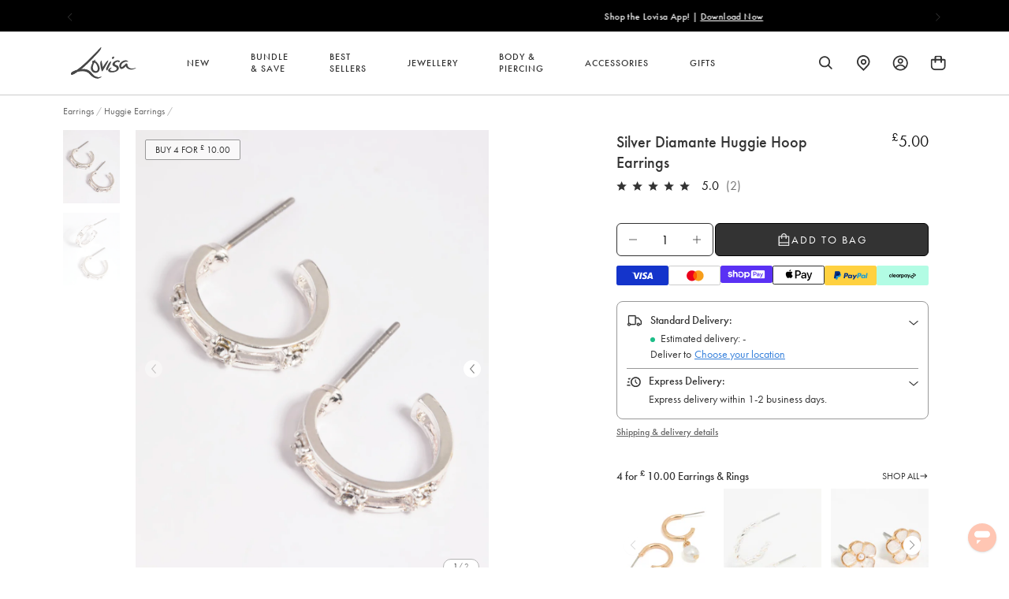

--- FILE ---
content_type: text/html; charset=utf-8
request_url: https://www.lovisa.co.uk/products/emu-ss-triple-cystl-hg-er?country=GB
body_size: 133787
content:
<!doctype html>
<html class="no-js supports-no-cookies" lang="en">
<head>
	<script id="pandectes-rules">   /* PANDECTES-GDPR: DO NOT MODIFY AUTO GENERATED CODE OF THIS SCRIPT */      window.PandectesSettings = {"store":{"id":15808987190,"plan":"plus","theme":"UK_WK19_FestiveTakeOver_04.11.2025","primaryLocale":"en","adminMode":false,"headless":false,"storefrontRootDomain":"","checkoutRootDomain":"","storefrontAccessToken":""},"tsPublished":1762214403,"declaration":{"showPurpose":false,"showProvider":false,"showDateGenerated":false},"language":{"unpublished":[],"languageMode":"Single","fallbackLanguage":"en","languageDetection":"browser","languagesSupported":[]},"texts":{"managed":{"headerText":{"en":"We respect your privacy"},"consentText":{"en":"By using this site you agree to the use of cookies."},"linkText":{"en":"Learn more"},"imprintText":{"en":"Imprint"},"googleLinkText":{"en":"Google's Privacy Terms"},"allowButtonText":{"en":"Accept"},"denyButtonText":{"en":"Deny"},"dismissButtonText":{"en":"Ok"},"leaveSiteButtonText":{"en":"Leave this site"},"preferencesButtonText":{"en":"Preferences"},"cookiePolicyText":{"en":"Cookie policy"},"preferencesPopupTitleText":{"en":"Manage consent preferences"},"preferencesPopupIntroText":{"en":"When you visit any web site, it may store or retrieve information on your browser, mostly in the form of cookies. This information might be about you, your preferences or your device and is mostly used to make the site work as you expect it to. The information does not usually directly identify you, but it can give you a more personalized web experience."},"preferencesPopupSaveButtonText":{"en":"Save preferences & exit"},"preferencesPopupCloseButtonText":{"en":"Close"},"preferencesPopupAcceptAllButtonText":{"en":"Accept all"},"preferencesPopupRejectAllButtonText":{"en":"Reject all"},"cookiesDetailsText":{"en":"Cookies details"},"preferencesPopupAlwaysAllowedText":{"en":"Always allowed"},"accessSectionParagraphText":{"en":"You have the right to be able to access your personal data at any time. This includes your account information, your order records as well as any GDPR related requests you have made so far. You have the right to request a full report of your data."},"accessSectionTitleText":{"en":"Data Portability"},"accessSectionAccountInfoActionText":{"en":"Personal data"},"accessSectionDownloadReportActionText":{"en":"Request export"},"accessSectionGDPRRequestsActionText":{"en":"Data subject requests"},"accessSectionOrdersRecordsActionText":{"en":"Orders"},"rectificationSectionParagraphText":{"en":"You have the right to request your data to be updated whenever you think it is appropriate."},"rectificationSectionTitleText":{"en":"Data Rectification"},"rectificationCommentPlaceholder":{"en":"Describe what you want to be updated"},"rectificationCommentValidationError":{"en":"Comment is required"},"rectificationSectionEditAccountActionText":{"en":"Request an update"},"erasureSectionTitleText":{"en":"Right to be Forgotten"},"erasureSectionParagraphText":{"en":"Use this option if you want to remove your personal and other data from our store. Keep in mind that this process will delete your account, so you will no longer be able to access or use it anymore."},"erasureSectionRequestDeletionActionText":{"en":"Request personal data deletion"},"consentDate":{"en":"Consent date"},"consentId":{"en":"Consent ID"},"consentSectionChangeConsentActionText":{"en":"Change consent preference"},"consentSectionConsentedText":{"en":"You consented to the cookies policy of this website on"},"consentSectionNoConsentText":{"en":"You have not consented to the cookies policy of this website."},"consentSectionTitleText":{"en":"Your cookie consent"},"consentStatus":{"en":"Consent preference"},"confirmationFailureMessage":{"en":"Your request was not verified. Please try again and if problem persists, contact store owner for assistance"},"confirmationFailureTitle":{"en":"A problem occurred"},"confirmationSuccessMessage":{"en":"We will soon get back to you as to your request."},"confirmationSuccessTitle":{"en":"Your request is verified"},"guestsSupportEmailFailureMessage":{"en":"Your request was not submitted. Please try again and if problem persists, contact store owner for assistance."},"guestsSupportEmailFailureTitle":{"en":"A problem occurred"},"guestsSupportEmailPlaceholder":{"en":"E-mail address"},"guestsSupportEmailSuccessMessage":{"en":"If you are registered as a customer of this store, you will soon receive an email with instructions on how to proceed."},"guestsSupportEmailSuccessTitle":{"en":"Thank you for your request"},"guestsSupportEmailValidationError":{"en":"Email is not valid"},"guestsSupportInfoText":{"en":"Please login with your customer account to further proceed."},"submitButton":{"en":"Submit"},"submittingButton":{"en":"Submitting..."},"cancelButton":{"en":"Cancel"},"declIntroText":{"en":"We use cookies to optimize website functionality, analyze the performance, and provide personalized experience to you. Some cookies are essential to make the website operate and function correctly. Those cookies cannot be disabled. In this window you can manage your preference of cookies."},"declName":{"en":"Name"},"declPurpose":{"en":"Purpose"},"declType":{"en":"Type"},"declRetention":{"en":"Retention"},"declProvider":{"en":"Provider"},"declFirstParty":{"en":"First-party"},"declThirdParty":{"en":"Third-party"},"declSeconds":{"en":"seconds"},"declMinutes":{"en":"minutes"},"declHours":{"en":"hours"},"declDays":{"en":"days"},"declWeeks":{"en":"week(s)"},"declMonths":{"en":"months"},"declYears":{"en":"years"},"declSession":{"en":"Session"},"declDomain":{"en":"Domain"},"declPath":{"en":"Path"}},"categories":{"strictlyNecessaryCookiesTitleText":{"en":"Strictly necessary cookies"},"strictlyNecessaryCookiesDescriptionText":{"en":"These cookies are essential in order to enable you to move around the website and use its features, such as accessing secure areas of the website. Without these cookies services you have asked for, like shopping baskets or e-billing, cannot be provided."},"functionalityCookiesTitleText":{"en":"Functionality cookies"},"functionalityCookiesDescriptionText":{"en":"These cookies allow the website to remember choices you make (such as your user name, language or the region you are in) and provide enhanced, more personal features. For instance, a website may be able to provide you with local weather reports or traffic news by storing in a cookie the region in which you are currently located. These cookies can also be used to remember changes you have made to text size, fonts and other parts of web pages that you can customise. They may also be used to provide services you have asked for such as watching a video or commenting on a blog. The information these cookies collect may be anonymised and they cannot track your browsing activity on other websites."},"performanceCookiesTitleText":{"en":"Performance cookies"},"performanceCookiesDescriptionText":{"en":"These cookies collect information about how visitors use a website, for instance which pages visitors go to most often, and if they get error messages from web pages. These cookies don’t collect information that identifies a visitor. All information these cookies collect is aggregated and therefore anonymous. It is only used to improve how a website works."},"targetingCookiesTitleText":{"en":"Targeting cookies"},"targetingCookiesDescriptionText":{"en":"These cookies are used to deliver adverts more relevant to you and your interests They are also used to limit the number of times you see an advertisement as well as help measure the effectiveness of the advertising campaign. They are usually placed by advertising networks with the website operator’s permission. They remember that you have visited a website and this information is shared with other organisations such as advertisers. Quite often targeting or advertising cookies will be linked to site functionality provided by the other organisation."},"unclassifiedCookiesTitleText":{"en":"Unclassified cookies"},"unclassifiedCookiesDescriptionText":{"en":"Unclassified cookies are cookies that we are in the process of classifying, together with the providers of individual cookies."}},"auto":{}},"library":{"previewMode":false,"fadeInTimeout":0,"defaultBlocked":7,"showLink":true,"showImprintLink":false,"showGoogleLink":false,"enabled":true,"cookie":{"expiryDays":365,"secure":true},"dismissOnScroll":false,"dismissOnWindowClick":false,"dismissOnTimeout":false,"palette":{"popup":{"background":"#000000","backgroundForCalculations":{"a":1,"b":0,"g":0,"r":0},"text":"#FFFFFF"},"button":{"background":"transparent","backgroundForCalculations":{"a":1,"b":255,"g":255,"r":255},"text":"#FFFFFF","textForCalculation":{"a":1,"b":255,"g":255,"r":255},"border":"#FFFFFF"}},"content":{"href":"https://www.lovisa.co.uk/pages/privacy","imprintHref":"/","close":"&#10005;","target":"","logo":""},"window":"<div role=\"dialog\" aria-label=\"{{header}}\" aria-describedby=\"cookieconsent:desc\" id=\"cookie-consent-dialogBox\" class=\"cc-window-wrapper cc-bottom-wrapper\"><div class=\"pd-cookie-banner-window cc-window {{classes}}\">{{children}}</div></div>","compliance":{"opt-both":"<div class=\"cc-compliance cc-highlight\">{{deny}}{{allow}}</div>"},"type":"opt-both","layouts":{"basic":"{{messagelink}}{{compliance}}"},"position":"bottom","theme":"wired","revokable":false,"animateRevokable":false,"revokableReset":false,"revokableLogoUrl":"https://cdn.shopify.com/s/files/1/0158/0898/7190/t/712/assets/pandectes-reopen-logo.png?v=1762170885","revokablePlacement":"bottom-left","revokableMarginHorizontal":15,"revokableMarginVertical":15,"static":false,"autoAttach":true,"hasTransition":true,"blacklistPage":[""],"elements":{"close":"<button aria-label=\"Close\" type=\"button\" class=\"cc-close\">{{close}}</button>","dismiss":"<button type=\"button\" class=\"cc-btn cc-btn-decision cc-dismiss\">{{dismiss}}</button>","allow":"<button type=\"button\" class=\"cc-btn cc-btn-decision cc-allow\">{{allow}}</button>","deny":"<button type=\"button\" class=\"cc-btn cc-btn-decision cc-deny\">{{deny}}</button>","preferences":"<button type=\"button\" class=\"cc-btn cc-settings\" aria-controls=\"pd-cp-preferences\" onclick=\"Pandectes.fn.openPreferences()\">{{preferences}}</button>"}},"geolocation":{"brOnly":false,"caOnly":false,"euOnly":false},"dsr":{"guestsSupport":true,"accessSectionDownloadReportAuto":false},"banner":{"resetTs":1614650169,"extraCss":"        .cc-banner-logo {max-width: 24em!important;}    @media(min-width: 768px) {.cc-window.cc-floating{max-width: 24em!important;width: 24em!important;}}    .cc-message, .pd-cookie-banner-window .cc-header, .cc-logo {text-align: left}    .cc-window-wrapper{z-index: 999999;}    .cc-window{z-index: 999999;font-family: inherit;}    .pd-cookie-banner-window .cc-header{font-family: inherit;}    .pd-cp-ui{font-family: inherit; background-color: #000000;color:#FFFFFF;}    button.pd-cp-btn, a.pd-cp-btn{}    input + .pd-cp-preferences-slider{background-color: rgba(255, 255, 255, 0.3)}    .pd-cp-scrolling-section::-webkit-scrollbar{background-color: rgba(255, 255, 255, 0.3)}    input:checked + .pd-cp-preferences-slider{background-color: rgba(255, 255, 255, 1)}    .pd-cp-scrolling-section::-webkit-scrollbar-thumb {background-color: rgba(255, 255, 255, 1)}    .pd-cp-ui-close{color:#FFFFFF;}    .pd-cp-preferences-slider:before{background-color: #000000}    .pd-cp-title:before {border-color: #FFFFFF!important}    .pd-cp-preferences-slider{background-color:#FFFFFF}    .pd-cp-toggle{color:#FFFFFF!important}    @media(max-width:699px) {.pd-cp-ui-close-top svg {fill: #FFFFFF}}    .pd-cp-toggle:hover,.pd-cp-toggle:visited,.pd-cp-toggle:active{color:#FFFFFF!important}    .pd-cookie-banner-window {}  .cc-window.cc-banner {  padding: 12px 20px !important;  font-size: 14.4px !important;  line-height: 1 !important;}a.cc-btn.cc-btn-decision {  padding: 3px 20px !important;  font-weight: 400 !important;  line-height: 1.4 !important;}a.cc-btn.cc-btn-decision.cc-allow {  border: 1px solid #ffffff !important;  border-radius: 5px !important;}a.cc-btn.cc-btn-decision.cc-deny {  border: none !important;}.pd-container input,.pd-container textarea {  width: 100% !important;  padding: 0.5rem;  margin-bottom: 1rem;}.pd-container ul {  list-style: none !important;  margin-left: 0px !important;}","customJavascript":{},"showPoweredBy":false,"logoHeight":40,"hybridStrict":false,"cookiesBlockedByDefault":"7","isActive":true,"implicitSavePreferences":false,"cookieIcon":false,"blockBots":false,"showCookiesDetails":false,"hasTransition":true,"blockingPage":false,"showOnlyLandingPage":false,"leaveSiteUrl":"https://www.google.com","linkRespectStoreLang":false},"cookies":{"0":[{"name":"_secure_session_id","type":"http","domain":"www.lovisa.com","path":"/","provider":"Shopify","firstParty":false,"retention":"1 year(s)","session":false,"expires":1,"unit":"declYears","purpose":{"en":"Used in connection with navigation through a storefront."}}],"1":[{"name":"secure_customer_sig","type":"http","domain":"www.lovisa.co.uk","path":"/","provider":"Shopify","firstParty":true,"retention":"1 day(s)","session":false,"expires":1,"unit":"declDays","purpose":{"en":"Used in connection with customer login."}},{"name":"_shopify_country","type":"http","domain":"www.lovisa.co.uk","path":"/","provider":"Shopify","firstParty":true,"retention":"1 day(s)","session":false,"expires":1,"unit":"declDays","purpose":{"en":"Cookie is placed by Shopify to store location data."}},{"name":"cart_currency","type":"http","domain":"www.lovisa.co.uk","path":"/","provider":"Shopify","firstParty":true,"retention":"1 day(s)","session":false,"expires":1,"unit":"declDays","purpose":{"en":"Used in connection with shopping cart."}},{"name":"_tracking_consent","type":"http","domain":".lovisa.co.uk","path":"/","provider":"Shopify","firstParty":true,"retention":"1 day(s)","session":false,"expires":1,"unit":"declDays","purpose":{"en":"Tracking preferences."}},{"name":"_shopify_tm","type":"http","domain":".lovisa.co.uk","path":"/","provider":"Shopify","firstParty":true,"retention":"1 day(s)","session":false,"expires":1,"unit":"declDays","purpose":{"en":"Used for managing customer privacy settings."}},{"name":"_shopify_tw","type":"http","domain":".lovisa.co.uk","path":"/","provider":"Shopify","firstParty":true,"retention":"1 day(s)","session":false,"expires":1,"unit":"declDays","purpose":{"en":"Used for managing customer privacy settings."}},{"name":"_shopify_m","type":"http","domain":".lovisa.co.uk","path":"/","provider":"Shopify","firstParty":true,"retention":"1 day(s)","session":false,"expires":1,"unit":"declDays","purpose":{"en":"Used for managing customer privacy settings."}},{"name":"shopify_pay_redirect","type":"http","domain":"www.lovisa.co.uk","path":"/","provider":"Shopify","firstParty":true,"retention":"1 day(s)","session":false,"expires":1,"unit":"declDays","purpose":{"en":"Used in connection with checkout."}},{"name":"secure_customer_sig","type":"http","domain":"www.lovisa.com","path":"/","provider":"Shopify","firstParty":false,"retention":"1 day(s)","session":false,"expires":1,"unit":"declDays","purpose":{"en":"Used in connection with customer login."}},{"name":"_shopify_country","type":"http","domain":"www.lovisa.com","path":"/","provider":"Shopify","firstParty":false,"retention":"1 day(s)","session":false,"expires":1,"unit":"declDays","purpose":{"en":"Cookie is placed by Shopify to store location data."}},{"name":"cart_currency","type":"http","domain":"www.lovisa.com","path":"/","provider":"Shopify","firstParty":false,"retention":"1 day(s)","session":false,"expires":1,"unit":"declDays","purpose":{"en":"Used in connection with shopping cart."}},{"name":"shopify_pay_redirect","type":"http","domain":"www.lovisa.com","path":"/","provider":"Shopify","firstParty":false,"retention":"1 day(s)","session":false,"expires":1,"unit":"declDays","purpose":{"en":"Used in connection with checkout."}},{"name":"Cart","type":"http","domain":"www.lovisa.co.uk","path":"/","provider":"Unknown","firstParty":true,"retention":"1 day(s)","session":false,"expires":1,"unit":"declDays","purpose":{"en":""}},{"name":"Secret","type":"http","domain":"www.lovisa.co.uk","path":"/","provider":"Unknown","firstParty":true,"retention":"1 day(s)","session":false,"expires":1,"unit":"declDays","purpose":{"en":""}},{"name":"Secure_customer_sig","type":"http","domain":"www.lovisa.co.uk","path":"/","provider":"Unknown","firstParty":true,"retention":"1 day(s)","session":false,"expires":1,"unit":"declDays","purpose":{"en":""}},{"name":"_ab","type":"http","domain":"www.lovisa.co.uk","path":"/","provider":"Shopify","firstParty":true,"retention":"1 day(s)","session":false,"expires":1,"unit":"declDays","purpose":{"en":"Used in connection with access to admin."}},{"name":"_pay_session","type":"http","domain":"www.lovisa.co.uk","path":"/","provider":"Unknown","firstParty":true,"retention":"1 day(s)","session":false,"expires":1,"unit":"declDays","purpose":{"en":""}},{"name":"_secure_session_id","type":"http","domain":"www.lovisa.co.uk","path":"/","provider":"Shopify","firstParty":true,"retention":"1 day(s)","session":false,"expires":1,"unit":"declDays","purpose":{"en":"Used in connection with navigation through a storefront."}},{"name":"_storefront_u","type":"http","domain":"www.lovisa.co.uk","path":"/","provider":"Shopify","firstParty":true,"retention":"1 day(s)","session":false,"expires":1,"unit":"declDays","purpose":{"en":"Used to facilitate updating customer account information."}},{"name":"cart","type":"http","domain":"www.lovisa.co.uk","path":"/","provider":"Shopify","firstParty":true,"retention":"1 day(s)","session":false,"expires":1,"unit":"declDays","purpose":{"en":"Used in connection with shopping cart."}},{"name":"cart_sig","type":"http","domain":"www.lovisa.co.uk","path":"/","provider":"Shopify","firstParty":true,"retention":"1 day(s)","session":false,"expires":1,"unit":"declDays","purpose":{"en":"Used in connection with checkout."}},{"name":"cart_ts","type":"http","domain":"www.lovisa.co.uk","path":"/","provider":"Shopify","firstParty":true,"retention":"1 day(s)","session":false,"expires":1,"unit":"declDays","purpose":{"en":"Used in connection with checkout."}},{"name":"checkout","type":"http","domain":"www.lovisa.co.uk","path":"/","provider":"Shopify","firstParty":true,"retention":"1 day(s)","session":false,"expires":1,"unit":"declDays","purpose":{"en":"Used in connection with checkout."}},{"name":"cart_ver","type":"http","domain":"www.lovisa.co.uk","path":"/","provider":"Shopify","firstParty":true,"retention":"1 day(s)","session":false,"expires":1,"unit":"declDays","purpose":{"en":"Used in connection with shopping cart."}},{"name":"checkout_token","type":"http","domain":"www.lovisa.co.uk","path":"/","provider":"Shopify","firstParty":true,"retention":"1 day(s)","session":false,"expires":1,"unit":"declDays","purpose":{"en":"Used in connection with checkout."}},{"name":"cookietest","type":"http","domain":"www.lovisa.co.uk","path":"/","provider":"Unknown","firstParty":true,"retention":"1 day(s)","session":false,"expires":1,"unit":"declDays","purpose":{"en":""}},{"name":"master_device_id","type":"http","domain":"www.lovisa.co.uk","path":"/","provider":"Shopify","firstParty":true,"retention":"1 day(s)","session":false,"expires":1,"unit":"declDays","purpose":{"en":"Used in connection with merchant login."}},{"name":"previous_checkout_token","type":"http","domain":"www.lovisa.co.uk","path":"/","provider":"Unknown","firstParty":true,"retention":"1 day(s)","session":false,"expires":1,"unit":"declDays","purpose":{"en":""}},{"name":"previous_step","type":"http","domain":"www.lovisa.co.uk","path":"/","provider":"Shopify","firstParty":true,"retention":"1 day(s)","session":false,"expires":1,"unit":"declDays","purpose":{"en":"Used in connection with checkout."}},{"name":"remember_me","type":"http","domain":"www.lovisa.co.uk","path":"/","provider":"Shopify","firstParty":true,"retention":"1 day(s)","session":false,"expires":1,"unit":"declDays","purpose":{"en":"Used in connection with checkout."}},{"name":"storefront_digest","type":"http","domain":"www.lovisa.co.uk","path":"/","provider":"Shopify","firstParty":true,"retention":"1 day(s)","session":false,"expires":1,"unit":"declDays","purpose":{"en":"Used in connection with customer login."}},{"name":"tracked_start_checkout","type":"http","domain":"www.lovisa.co.uk","path":"/","provider":"Shopify","firstParty":true,"retention":"1 day(s)","session":false,"expires":1,"unit":"declDays","purpose":{"en":"Used in connection with checkout."}}],"2":[{"name":"_orig_referrer","type":"http","domain":".lovisa.co.uk","path":"/","provider":"Shopify","firstParty":true,"retention":"1 day(s)","session":false,"expires":1,"unit":"declDays","purpose":{"en":"Tracks landing pages."}},{"name":"_landing_page","type":"http","domain":".lovisa.co.uk","path":"/","provider":"Shopify","firstParty":true,"retention":"1 day(s)","session":false,"expires":1,"unit":"declDays","purpose":{"en":"Tracks landing pages."}},{"name":"_shopify_y","type":"http","domain":".lovisa.co.uk","path":"/","provider":"Shopify","firstParty":true,"retention":"1 day(s)","session":false,"expires":1,"unit":"declDays","purpose":{"en":"Shopify analytics."}},{"name":"_shopify_s","type":"http","domain":".lovisa.co.uk","path":"/","provider":"Shopify","firstParty":true,"retention":"1 day(s)","session":false,"expires":1,"unit":"declDays","purpose":{"en":"Shopify analytics."}},{"name":"_shopify_fs","type":"http","domain":".lovisa.co.uk","path":"/","provider":"Shopify","firstParty":true,"retention":"1 day(s)","session":false,"expires":1,"unit":"declDays","purpose":{"en":"Shopify analytics."}},{"name":"_orig_referrer","type":"http","domain":".lovisa.com","path":"/","provider":"Shopify","firstParty":false,"retention":"1 day(s)","session":false,"expires":1,"unit":"declDays","purpose":{"en":"Tracks landing pages."}},{"name":"_landing_page","type":"http","domain":".lovisa.com","path":"/","provider":"Shopify","firstParty":false,"retention":"1 day(s)","session":false,"expires":1,"unit":"declDays","purpose":{"en":"Tracks landing pages."}},{"name":"_shopify_y","type":"http","domain":".lovisa.com","path":"/","provider":"Shopify","firstParty":false,"retention":"1 day(s)","session":false,"expires":1,"unit":"declDays","purpose":{"en":"Shopify analytics."}},{"name":"_shopify_s","type":"http","domain":".lovisa.com","path":"/","provider":"Shopify","firstParty":false,"retention":"1 day(s)","session":false,"expires":1,"unit":"declDays","purpose":{"en":"Shopify analytics."}},{"name":"_shopify_fs","type":"http","domain":".lovisa.com","path":"/","provider":"Shopify","firstParty":false,"retention":"1 day(s)","session":false,"expires":1,"unit":"declDays","purpose":{"en":"Shopify analytics."}},{"name":"_shopify_sa_t","type":"http","domain":".lovisa.co.uk","path":"/","provider":"Shopify","firstParty":true,"retention":"1 day(s)","session":false,"expires":1,"unit":"declDays","purpose":{"en":"Shopify analytics relating to marketing & referrals."}},{"name":"_shopify_sa_p","type":"http","domain":".lovisa.co.uk","path":"/","provider":"Shopify","firstParty":true,"retention":"1 day(s)","session":false,"expires":1,"unit":"declDays","purpose":{"en":"Shopify analytics relating to marketing & referrals."}},{"name":"_shopify_sa_t","type":"http","domain":".lovisa.com","path":"/","provider":"Shopify","firstParty":false,"retention":"1 day(s)","session":false,"expires":1,"unit":"declDays","purpose":{"en":"Shopify analytics relating to marketing & referrals."}},{"name":"_shopify_sa_p","type":"http","domain":".lovisa.com","path":"/","provider":"Shopify","firstParty":false,"retention":"1 day(s)","session":false,"expires":1,"unit":"declDays","purpose":{"en":"Shopify analytics relating to marketing & referrals."}},{"name":"_ga","type":"http","domain":".lovisa.com","path":"/","provider":"Google","firstParty":false,"retention":"1 day(s)","session":false,"expires":1,"unit":"declDays","purpose":{"en":"Cookie is set by Google Analytics with unknown functionality"}},{"name":"_gid","type":"http","domain":".lovisa.com","path":"/","provider":"Google","firstParty":false,"retention":"1 day(s)","session":false,"expires":1,"unit":"declDays","purpose":{"en":"Cookie is placed by Google Analytics to count and track pageviews."}},{"name":"_gat","type":"http","domain":".lovisa.com","path":"/","provider":"Google","firstParty":false,"retention":"1 day(s)","session":false,"expires":1,"unit":"declDays","purpose":{"en":"Cookie is placed by Google Analytics to filter requests from bots."}},{"name":"AWSALBCORS","type":"http","domain":"widget-mediator.zopim.com","path":"/","provider":"Amazon","firstParty":false,"retention":"1 day(s)","session":false,"expires":1,"unit":"declDays","purpose":{"en":"Used as a second stickiness cookie by Amazon that has additionally the SameSite attribute."}},{"name":"_gat","type":"http","domain":".lovisa.co.uk","path":"/","provider":"Google","firstParty":false,"retention":"1 year(s)","session":false,"expires":1,"unit":"declYears","purpose":{"en":"Cookie is placed by Google Analytics to filter requests from bots."}},{"name":"_gid","type":"http","domain":".lovisa.co.uk","path":"/","provider":"Google","firstParty":false,"retention":"1 year(s)","session":false,"expires":1,"unit":"declYears","purpose":{"en":"Cookie is placed by Google Analytics to count and track pageviews."}},{"name":"_ga","type":"http","domain":".lovisa.co.uk","path":"/","provider":"Google","firstParty":false,"retention":"1 year(s)","session":false,"expires":1,"unit":"declYears","purpose":{"en":"Cookie is set by Google Analytics with unknown functionality"}}],"4":[{"name":"_y","type":"http","domain":".lovisa.co.uk","path":"/","provider":"Shopify","firstParty":true,"retention":"1 day(s)","session":false,"expires":1,"unit":"declDays","purpose":{"en":"Shopify analytics."}},{"name":"_s","type":"http","domain":".lovisa.co.uk","path":"/","provider":"Shopify","firstParty":true,"retention":"1 day(s)","session":false,"expires":1,"unit":"declDays","purpose":{"en":"Shopify analytics."}},{"name":"_y","type":"http","domain":".lovisa.com","path":"/","provider":"Shopify","firstParty":false,"retention":"1 day(s)","session":false,"expires":1,"unit":"declDays","purpose":{"en":"Shopify analytics."}},{"name":"_s","type":"http","domain":".lovisa.com","path":"/","provider":"Shopify","firstParty":false,"retention":"1 day(s)","session":false,"expires":1,"unit":"declDays","purpose":{"en":"Shopify analytics."}},{"name":"__kla_id","type":"http","domain":"www.lovisa.com","path":"/","provider":"Klaviyo","firstParty":false,"retention":"1 day(s)","session":false,"expires":1,"unit":"declDays","purpose":{"en":"Tracks when someone clicks through a Klaviyo email to your website"}},{"name":"_fbp","type":"http","domain":".lovisa.com","path":"/","provider":"Facebook","firstParty":false,"retention":"1 day(s)","session":false,"expires":1,"unit":"declDays","purpose":{"en":"Cookie is placed by Facebook to track visits across websites."}},{"name":"fr","type":"http","domain":".facebook.com","path":"/","provider":"Facebook","firstParty":false,"retention":"1 day(s)","session":false,"expires":1,"unit":"declDays","purpose":{"en":"Is used to deliver, measure and improve the relevancy of ads"}},{"name":"test_cookie","type":"http","domain":".doubleclick.net","path":"/","provider":"Google","firstParty":false,"retention":"1 day(s)","session":false,"expires":1,"unit":"declDays","purpose":{"en":"To measure the visitors’ actions after they click through from an advert. Expires after each visit."}},{"name":"KL_FORMS_MODAL","type":"http","domain":"www.lovisa.com","path":"/","provider":"Klaviyo","firstParty":false,"retention":"1 day(s)","session":false,"expires":1,"unit":"declDays","purpose":{"en":"Tracks when someone subscribes (opts in) to a form"}},{"name":"_shopify_d\t","type":"http","domain":"www.lovisa.co.uk","path":"/","provider":"Unknown","firstParty":true,"retention":"1 day(s)","session":false,"expires":1,"unit":"declDays","purpose":{"en":""}},{"name":"_gcl_au","type":"http","domain":".lovisa.com","path":"/","provider":"Google","firstParty":false,"retention":"1 year(s)","session":false,"expires":1,"unit":"declYears","purpose":{"en":"Cookie is placed by Google Tag Manager to track conversions."}},{"name":"_fbp","type":"http","domain":".lovisa.co.uk","path":"/","provider":"Facebook","firstParty":false,"retention":"1 year(s)","session":false,"expires":1,"unit":"declYears","purpose":{"en":"Cookie is placed by Facebook to track visits across websites."}},{"name":"_gcl_au","type":"http","domain":".lovisa.co.uk","path":"/","provider":"Google","firstParty":false,"retention":"1 year(s)","session":false,"expires":1,"unit":"declYears","purpose":{"en":"Cookie is placed by Google Tag Manager to track conversions."}}],"8":[{"name":"currency","type":"http","domain":".www.lovisa.co.uk","path":"/","provider":"Unknown","firstParty":true,"retention":"1 day(s)","session":false,"expires":1,"unit":"declDays","purpose":{"en":""}},{"name":"wishlist_id","type":"http","domain":"www.lovisa.com","path":"/","provider":"Unknown","firstParty":false,"retention":"1 day(s)","session":false,"expires":1,"unit":"declDays","purpose":{"en":""}},{"name":"bookmarkeditems","type":"http","domain":"www.lovisa.com","path":"/","provider":"Unknown","firstParty":false,"retention":"1 day(s)","session":false,"expires":1,"unit":"declDays","purpose":{"en":""}},{"name":"wishlist_customer_id","type":"http","domain":"www.lovisa.com","path":"/","provider":"Unknown","firstParty":false,"retention":"1 day(s)","session":false,"expires":1,"unit":"declDays","purpose":{"en":""}},{"name":"__zlcmid","type":"http","domain":".lovisa.com","path":"/","provider":"Unknown","firstParty":false,"retention":"1 day(s)","session":false,"expires":1,"unit":"declDays","purpose":{"en":""}},{"name":"localization","type":"http","domain":"www.lovisa.com","path":"/","provider":"Unknown","firstParty":false,"retention":"1 year(s)","session":false,"expires":1,"unit":"declYears","purpose":{"en":""}},{"name":"localization","type":"http","domain":"www.lovisa.co.uk","path":"/","provider":"Unknown","firstParty":true,"retention":"1 year(s)","session":false,"expires":1,"unit":"declYears","purpose":{"en":""}}]},"blocker":{"isActive":true,"googleConsentMode":{"id":"","analyticsId":"","isActive":true,"adStorageCategory":4,"analyticsStorageCategory":2,"personalizationStorageCategory":1,"functionalityStorageCategory":1,"customEvent":true,"securityStorageCategory":0,"redactData":true,"urlPassthrough":false},"facebookPixel":{"id":"","isActive":false,"ldu":false},"microsoft":{},"rakuten":{"isActive":false,"cmp":false,"ccpa":false},"clarity":{},"defaultBlocked":7,"patterns":{"whiteList":[],"blackList":{"1":[],"2":[],"4":[],"8":[]},"iframesWhiteList":[],"iframesBlackList":{"1":[],"2":[],"4":[],"8":[]},"beaconsWhiteList":[],"beaconsBlackList":{"1":[],"2":[],"4":[],"8":[]}}}}      !function(){"use strict";window.PandectesRules=window.PandectesRules||{},window.PandectesRules.manualBlacklist={1:[],2:[],4:[]},window.PandectesRules.blacklistedIFrames={1:[],2:[],4:[]},window.PandectesRules.blacklistedCss={1:[],2:[],4:[]},window.PandectesRules.blacklistedBeacons={1:[],2:[],4:[]};const e="javascript/blocked",t=["US-CA","US-VA","US-CT","US-UT","US-CO","US-MT","US-TX","US-OR","US-IA","US-NE","US-NH","US-DE","US-NJ","US-TN","US-MN"],n=["AT","BE","BG","HR","CY","CZ","DK","EE","FI","FR","DE","GR","HU","IE","IT","LV","LT","LU","MT","NL","PL","PT","RO","SK","SI","ES","SE","GB","LI","NO","IS"];function a(e){return new RegExp(e.replace(/[/\\.+?$()]/g,"\\$&").replace("*","(.*)"))}const o=(e,t="log")=>{new URLSearchParams(window.location.search).get("log")&&console[t](`PandectesRules: ${e}`)};function s(e){const t=document.createElement("script");t.async=!0,t.src=e,document.head.appendChild(t)}const r=window.PandectesRulesSettings||window.PandectesSettings,i=function(){if(void 0!==window.dataLayer&&Array.isArray(window.dataLayer)){if(window.dataLayer.some((e=>"pandectes_full_scan"===e.event)))return!0}return!1}(),c=((e="_pandectes_gdpr")=>{const t=("; "+document.cookie).split("; "+e+"=");let n;if(t.length<2)n={};else{const e=t.pop().split(";");n=window.atob(e.shift())}const a=(e=>{try{return JSON.parse(e)}catch(e){return!1}})(n);return!1!==a?a:n})(),{banner:{isActive:l},blocker:{defaultBlocked:d,patterns:u}}=r,g=c&&null!==c.preferences&&void 0!==c.preferences?c.preferences:null,p=i?0:l?null===g?d:g:0,f={1:!(1&p),2:!(2&p),4:!(4&p)},{blackList:h,whiteList:y,iframesBlackList:w,iframesWhiteList:m,beaconsBlackList:b,beaconsWhiteList:k}=u,_={blackList:[],whiteList:[],iframesBlackList:{1:[],2:[],4:[],8:[]},iframesWhiteList:[],beaconsBlackList:{1:[],2:[],4:[],8:[]},beaconsWhiteList:[]};[1,2,4].map((e=>{f[e]||(_.blackList.push(...h[e].length?h[e].map(a):[]),_.iframesBlackList[e]=w[e].length?w[e].map(a):[],_.beaconsBlackList[e]=b[e].length?b[e].map(a):[])})),_.whiteList=y.length?y.map(a):[],_.iframesWhiteList=m.length?m.map(a):[],_.beaconsWhiteList=k.length?k.map(a):[];const v={scripts:[],iframes:{1:[],2:[],4:[]},beacons:{1:[],2:[],4:[]},css:{1:[],2:[],4:[]}},L=(t,n)=>t&&(!n||n!==e)&&(!_.blackList||_.blackList.some((e=>e.test(t))))&&(!_.whiteList||_.whiteList.every((e=>!e.test(t)))),S=(e,t)=>{const n=_.iframesBlackList[t],a=_.iframesWhiteList;return e&&(!n||n.some((t=>t.test(e))))&&(!a||a.every((t=>!t.test(e))))},C=(e,t)=>{const n=_.beaconsBlackList[t],a=_.beaconsWhiteList;return e&&(!n||n.some((t=>t.test(e))))&&(!a||a.every((t=>!t.test(e))))},A=new MutationObserver((e=>{for(let t=0;t<e.length;t++){const{addedNodes:n}=e[t];for(let e=0;e<n.length;e++){const t=n[e],a=t.dataset&&t.dataset.cookiecategory;if(1===t.nodeType&&"LINK"===t.tagName){const e=t.dataset&&t.dataset.href;if(e&&a)switch(a){case"functionality":case"C0001":v.css[1].push(e);break;case"performance":case"C0002":v.css[2].push(e);break;case"targeting":case"C0003":v.css[4].push(e)}}}}}));var $=new MutationObserver((t=>{for(let n=0;n<t.length;n++){const{addedNodes:a}=t[n];for(let t=0;t<a.length;t++){const n=a[t],s=n.src||n.dataset&&n.dataset.src,r=n.dataset&&n.dataset.cookiecategory;if(1===n.nodeType&&"IFRAME"===n.tagName){if(s){let e=!1;S(s,1)||"functionality"===r||"C0001"===r?(e=!0,v.iframes[1].push(s)):S(s,2)||"performance"===r||"C0002"===r?(e=!0,v.iframes[2].push(s)):(S(s,4)||"targeting"===r||"C0003"===r)&&(e=!0,v.iframes[4].push(s)),e&&(n.removeAttribute("src"),n.setAttribute("data-src",s))}}else if(1===n.nodeType&&"IMG"===n.tagName){if(s){let e=!1;C(s,1)?(e=!0,v.beacons[1].push(s)):C(s,2)?(e=!0,v.beacons[2].push(s)):C(s,4)&&(e=!0,v.beacons[4].push(s)),e&&(n.removeAttribute("src"),n.setAttribute("data-src",s))}}else if(1===n.nodeType&&"SCRIPT"===n.tagName){const t=n.type;let a=!1;if(L(s,t)?(o(`rule blocked: ${s}`),a=!0):s&&r?o(`manually blocked @ ${r}: ${s}`):r&&o(`manually blocked @ ${r}: inline code`),a){v.scripts.push([n,t]),n.type=e;const a=function(t){n.getAttribute("type")===e&&t.preventDefault(),n.removeEventListener("beforescriptexecute",a)};n.addEventListener("beforescriptexecute",a),n.parentElement&&n.parentElement.removeChild(n)}}}}}));const P=document.createElement,E={src:Object.getOwnPropertyDescriptor(HTMLScriptElement.prototype,"src"),type:Object.getOwnPropertyDescriptor(HTMLScriptElement.prototype,"type")};window.PandectesRules.unblockCss=e=>{const t=v.css[e]||[];t.length&&o(`Unblocking CSS for ${e}`),t.forEach((e=>{const t=document.querySelector(`link[data-href^="${e}"]`);t.removeAttribute("data-href"),t.href=e})),v.css[e]=[]},window.PandectesRules.unblockIFrames=e=>{const t=v.iframes[e]||[];t.length&&o(`Unblocking IFrames for ${e}`),_.iframesBlackList[e]=[],t.forEach((e=>{const t=document.querySelector(`iframe[data-src^="${e}"]`);t.removeAttribute("data-src"),t.src=e})),v.iframes[e]=[]},window.PandectesRules.unblockBeacons=e=>{const t=v.beacons[e]||[];t.length&&o(`Unblocking Beacons for ${e}`),_.beaconsBlackList[e]=[],t.forEach((e=>{const t=document.querySelector(`img[data-src^="${e}"]`);t.removeAttribute("data-src"),t.src=e})),v.beacons[e]=[]},window.PandectesRules.unblockInlineScripts=function(e){const t=1===e?"functionality":2===e?"performance":"targeting",n=document.querySelectorAll(`script[type="javascript/blocked"][data-cookiecategory="${t}"]`);o(`unblockInlineScripts: ${n.length} in ${t}`),n.forEach((function(e){const t=document.createElement("script");t.type="text/javascript",e.hasAttribute("src")?t.src=e.getAttribute("src"):t.textContent=e.textContent,document.head.appendChild(t),e.parentNode.removeChild(e)}))},window.PandectesRules.unblockInlineCss=function(e){const t=1===e?"functionality":2===e?"performance":"targeting",n=document.querySelectorAll(`link[data-cookiecategory="${t}"]`);o(`unblockInlineCss: ${n.length} in ${t}`),n.forEach((function(e){e.href=e.getAttribute("data-href")}))},window.PandectesRules.unblock=function(e){e.length<1?(_.blackList=[],_.whiteList=[],_.iframesBlackList=[],_.iframesWhiteList=[]):(_.blackList&&(_.blackList=_.blackList.filter((t=>e.every((e=>"string"==typeof e?!t.test(e):e instanceof RegExp?t.toString()!==e.toString():void 0))))),_.whiteList&&(_.whiteList=[..._.whiteList,...e.map((e=>{if("string"==typeof e){const t=".*"+a(e)+".*";if(_.whiteList.every((e=>e.toString()!==t.toString())))return new RegExp(t)}else if(e instanceof RegExp&&_.whiteList.every((t=>t.toString()!==e.toString())))return e;return null})).filter(Boolean)]));let t=0;[...v.scripts].forEach((([e,n],a)=>{if(function(e){const t=e.getAttribute("src");return _.blackList&&_.blackList.every((e=>!e.test(t)))||_.whiteList&&_.whiteList.some((e=>e.test(t)))}(e)){const o=document.createElement("script");for(let t=0;t<e.attributes.length;t++){let n=e.attributes[t];"src"!==n.name&&"type"!==n.name&&o.setAttribute(n.name,e.attributes[t].value)}o.setAttribute("src",e.src),o.setAttribute("type",n||"application/javascript"),document.head.appendChild(o),v.scripts.splice(a-t,1),t++}})),0==_.blackList.length&&0===_.iframesBlackList[1].length&&0===_.iframesBlackList[2].length&&0===_.iframesBlackList[4].length&&0===_.beaconsBlackList[1].length&&0===_.beaconsBlackList[2].length&&0===_.beaconsBlackList[4].length&&(o("Disconnecting observers"),$.disconnect(),A.disconnect())};const{store:{adminMode:B,headless:T,storefrontRootDomain:R,checkoutRootDomain:I,storefrontAccessToken:O},banner:{isActive:N},blocker:U}=r,{defaultBlocked:D}=U;N&&function(e){if(window.Shopify&&window.Shopify.customerPrivacy)return void e();let t=null;window.Shopify&&window.Shopify.loadFeatures&&window.Shopify.trackingConsent?e():t=setInterval((()=>{window.Shopify&&window.Shopify.loadFeatures&&(clearInterval(t),window.Shopify.loadFeatures([{name:"consent-tracking-api",version:"0.1"}],(t=>{t?o("Shopify.customerPrivacy API - failed to load"):(o(`shouldShowBanner() -> ${window.Shopify.trackingConsent.shouldShowBanner()} | saleOfDataRegion() -> ${window.Shopify.trackingConsent.saleOfDataRegion()}`),e())})))}),10)}((()=>{!function(){const e=window.Shopify.trackingConsent;if(!1!==e.shouldShowBanner()||null!==g||7!==D)try{const t=B&&!(window.Shopify&&window.Shopify.AdminBarInjector);let n={preferences:!(1&p)||i||t,analytics:!(2&p)||i||t,marketing:!(4&p)||i||t};T&&(n.headlessStorefront=!0,n.storefrontRootDomain=R?.length?R:window.location.hostname,n.checkoutRootDomain=I?.length?I:`checkout.${window.location.hostname}`,n.storefrontAccessToken=O?.length?O:""),e.firstPartyMarketingAllowed()===n.marketing&&e.analyticsProcessingAllowed()===n.analytics&&e.preferencesProcessingAllowed()===n.preferences||e.setTrackingConsent(n,(function(e){e&&e.error?o("Shopify.customerPrivacy API - failed to setTrackingConsent"):o(`setTrackingConsent(${JSON.stringify(n)})`)}))}catch(e){o("Shopify.customerPrivacy API - exception")}}(),function(){if(T){const e=window.Shopify.trackingConsent,t=e.currentVisitorConsent();if(navigator.globalPrivacyControl&&""===t.sale_of_data){const t={sale_of_data:!1,headlessStorefront:!0};t.storefrontRootDomain=R?.length?R:window.location.hostname,t.checkoutRootDomain=I?.length?I:`checkout.${window.location.hostname}`,t.storefrontAccessToken=O?.length?O:"",e.setTrackingConsent(t,(function(e){e&&e.error?o(`Shopify.customerPrivacy API - failed to setTrackingConsent({${JSON.stringify(t)})`):o(`setTrackingConsent(${JSON.stringify(t)})`)}))}}}()}));const M="[Pandectes :: Google Consent Mode debug]:";function z(...e){const t=e[0],n=e[1],a=e[2];if("consent"!==t)return"config"===t?"config":void 0;const{ad_storage:o,ad_user_data:s,ad_personalization:r,functionality_storage:i,analytics_storage:c,personalization_storage:l,security_storage:d}=a,u={Command:t,Mode:n,ad_storage:o,ad_user_data:s,ad_personalization:r,functionality_storage:i,analytics_storage:c,personalization_storage:l,security_storage:d};return console.table(u),"default"===n&&("denied"===o&&"denied"===s&&"denied"===r&&"denied"===i&&"denied"===c&&"denied"===l||console.warn(`${M} all types in a "default" command should be set to "denied" except for security_storage that should be set to "granted"`)),n}let j=!1,x=!1;function q(e){e&&("default"===e?(j=!0,x&&console.warn(`${M} "default" command was sent but there was already an "update" command before it.`)):"update"===e?(x=!0,j||console.warn(`${M} "update" command was sent but there was no "default" command before it.`)):"config"===e&&(j||console.warn(`${M} a tag read consent state before a "default" command was sent.`)))}const{banner:{isActive:F,hybridStrict:W},geolocation:{caOnly:H=!1,euOnly:G=!1,brOnly:J=!1,jpOnly:V=!1,thOnly:K=!1,chOnly:Z=!1,zaOnly:Y=!1,canadaOnly:X=!1,globalVisibility:Q=!0},blocker:{defaultBlocked:ee=7,googleConsentMode:{isActive:te,onlyGtm:ne=!1,customEvent:ae,id:oe="",analyticsId:se="",adwordsId:re="",redactData:ie,urlPassthrough:ce,adStorageCategory:le,analyticsStorageCategory:de,functionalityStorageCategory:ue,personalizationStorageCategory:ge,securityStorageCategory:pe,dataLayerProperty:fe="dataLayer",waitForUpdate:he=0,useNativeChannel:ye=!1,debugMode:we=!1}}}=r;function me(){window[fe].push(arguments)}window[fe]=window[fe]||[];const be={hasInitialized:!1,useNativeChannel:!1,ads_data_redaction:!1,url_passthrough:!1,data_layer_property:"dataLayer",storage:{ad_storage:"granted",ad_user_data:"granted",ad_personalization:"granted",analytics_storage:"granted",functionality_storage:"granted",personalization_storage:"granted",security_storage:"granted"}};if(F&&te){we&&(ke=fe||"dataLayer",window[ke].forEach((e=>{q(z(...e))})),window[ke].push=function(...e){return q(z(...e[0])),Array.prototype.push.apply(this,e)});const e=0===(ee&le)?"granted":"denied",a=0===(ee&de)?"granted":"denied",o=0===(ee&ue)?"granted":"denied",r=0===(ee&ge)?"granted":"denied",i=0===(ee&pe)?"granted":"denied";be.hasInitialized=!0,be.useNativeChannel=ye,be.url_passthrough=ce,be.ads_data_redaction="denied"===e&&ie,be.storage.ad_storage=e,be.storage.ad_user_data=e,be.storage.ad_personalization=e,be.storage.analytics_storage=a,be.storage.functionality_storage=o,be.storage.personalization_storage=r,be.storage.security_storage=i,be.data_layer_property=fe||"dataLayer",me("set","developer_id.dMTZkMj",!0),be.ads_data_redaction&&me("set","ads_data_redaction",be.ads_data_redaction),be.url_passthrough&&me("set","url_passthrough",be.url_passthrough),function(){const e=p!==ee?{wait_for_update:he||500}:he?{wait_for_update:he}:{};Q&&!W?me("consent","default",{...be.storage,...e}):(me("consent","default",{...be.storage,...e,region:[...G||W?n:[],...H&&!W?t:[],...J&&!W?["BR"]:[],...V&&!W?["JP"]:[],...!1===X||W?[]:["CA"],...K&&!W?["TH"]:[],...Z&&!W?["CH"]:[],...Y&&!W?["ZA"]:[]]}),me("consent","default",{ad_storage:"granted",ad_user_data:"granted",ad_personalization:"granted",analytics_storage:"granted",functionality_storage:"granted",personalization_storage:"granted",security_storage:"granted",...e}));if(null!==g){const e=0===(p&le)?"granted":"denied",t=0===(p&de)?"granted":"denied",n=0===(p&ue)?"granted":"denied",a=0===(p&ge)?"granted":"denied",o=0===(p&pe)?"granted":"denied";be.storage.ad_storage=e,be.storage.ad_user_data=e,be.storage.ad_personalization=e,be.storage.analytics_storage=t,be.storage.functionality_storage=n,be.storage.personalization_storage=a,be.storage.security_storage=o,me("consent","update",be.storage)}me("js",new Date);const a="https://www.googletagmanager.com";if(oe.length){const e=oe.split(",");window[be.data_layer_property].push({"gtm.start":(new Date).getTime(),event:"gtm.js"});for(let t=0;t<e.length;t++){const n="dataLayer"!==be.data_layer_property?`&l=${be.data_layer_property}`:"";s(`${a}/gtm.js?id=${e[t].trim()}${n}`)}}if(se.length){const e=se.split(",");for(let t=0;t<e.length;t++){const n=e[t].trim();n.length&&(s(`${a}/gtag/js?id=${n}`),me("config",n,{send_page_view:!1}))}}if(re.length){const e=re.split(",");for(let t=0;t<e.length;t++){const n=e[t].trim();n.length&&(s(`${a}/gtag/js?id=${n}`),me("config",n,{allow_enhanced_conversions:!0}))}}}()}else if(ne){const e="https://www.googletagmanager.com";if(oe.length){const t=oe.split(",");for(let n=0;n<t.length;n++){const a="dataLayer"!==be.data_layer_property?`&l=${be.data_layer_property}`:"";s(`${e}/gtm.js?id=${t[n].trim()}${a}`)}}}var ke;const{blocker:{klaviyoIsActive:_e,googleConsentMode:{adStorageCategory:ve}}}=r;_e&&window.addEventListener("PandectesEvent_OnConsent",(function(e){const{preferences:t}=e.detail;if(null!=t){const e=0===(t&ve)?"granted":"denied";void 0!==window.klaviyo&&window.klaviyo.isIdentified()&&window.klaviyo.push(["identify",{ad_personalization:e,ad_user_data:e}])}}));const{banner:{revokableTrigger:Le}}=r;Le&&(window.onload=async()=>{for await(let e of((e,t=1e3,n=1e4)=>{const a=new WeakMap;return{async*[Symbol.asyncIterator](){const o=Date.now();for(;Date.now()-o<n;){const n=document.querySelectorAll(e);for(const e of n)a.has(e)||(a.set(e,!0),yield e);await new Promise((e=>setTimeout(e,t)))}}}})('a[href*="#reopenBanner"]'))e.onclick=e=>{e.preventDefault(),window.Pandectes.fn.revokeConsent()}});const{banner:{isActive:Se},blocker:{defaultBlocked:Ce=7,microsoft:{isActive:Ae,uetTags:$e,dataLayerProperty:Pe="uetq"}={isActive:!1,uetTags:"",dataLayerProperty:"uetq"},clarity:{isActive:Ee,id:Be}={isActive:!1,id:""}}}=r,Te={hasInitialized:!1,data_layer_property:"uetq",storage:{ad_storage:"granted"}};if(Se&&Ae){if(function(e,t,n){const a=new Date;a.setTime(a.getTime()+24*n*60*60*1e3);const o="expires="+a.toUTCString();document.cookie=`${e}=${t}; ${o}; path=/; secure; samesite=strict`}("_uetmsdns","0",365),$e.length){const e=$e.split(",");for(let t=0;t<e.length;t++)e[t].trim().length&&ze(e[t])}const e=4&Ce?"denied":"granted";if(Te.hasInitialized=!0,Te.storage.ad_storage=e,window[Pe]=window[Pe]||[],window[Pe].push("consent","default",Te.storage),null!==g){const e=4&p?"denied":"granted";Te.storage.ad_storage=e,window[Pe].push("consent","update",Te.storage)}}var Re,Ie,Oe,Ne,Ue,De,Me;function ze(e){const t=document.createElement("script");t.type="text/javascript",t.async=!0,t.src="//bat.bing.com/bat.js",t.onload=function(){const t={ti:e,cookieFlags:"SameSite=None;Secure"};t.q=window[Pe],window[Pe]=new UET(t),window[Pe].push("pageLoad")},document.head.appendChild(t)}Ee&&Se&&(Be.length&&(Re=window,Ie=document,Ne="script",Ue=Be,Re[Oe="clarity"]=Re[Oe]||function(){(Re[Oe].q=Re[Oe].q||[]).push(arguments)},(De=Ie.createElement(Ne)).async=1,De.src="https://www.clarity.ms/tag/"+Ue,(Me=Ie.getElementsByTagName(Ne)[0]).parentNode.insertBefore(De,Me)),window.addEventListener("PandectesEvent_OnConsent",(e=>{["new","revoke"].includes(e.detail?.consentType)&&"function"==typeof window.clarity&&(2&e.detail?.preferences?window.clarity("consent",!1):window.clarity("consent"))}))),window.PandectesRules.gcm=be;const{banner:{isActive:je},blocker:{isActive:xe}}=r;o(`Prefs: ${p} | Banner: ${je?"on":"off"} | Blocker: ${xe?"on":"off"}`);const qe=null===g&&/\/checkouts\//.test(window.location.pathname);0!==p&&!1===i&&xe&&!qe&&(o("Blocker will execute"),document.createElement=function(...t){if("script"!==t[0].toLowerCase())return P.bind?P.bind(document)(...t):P;const n=P.bind(document)(...t);try{Object.defineProperties(n,{src:{...E.src,set(t){L(t,n.type)&&E.type.set.call(this,e),E.src.set.call(this,t)}},type:{...E.type,get(){const t=E.type.get.call(this);return t===e||L(this.src,t)?null:t},set(t){const a=L(n.src,n.type)?e:t;E.type.set.call(this,a)}}}),n.setAttribute=function(t,a){if("type"===t){const t=L(n.src,n.type)?e:a;E.type.set.call(n,t)}else"src"===t?(L(a,n.type)&&E.type.set.call(n,e),E.src.set.call(n,a)):HTMLScriptElement.prototype.setAttribute.call(n,t,a)}}catch(e){console.warn("Yett: unable to prevent script execution for script src ",n.src,".\n",'A likely cause would be because you are using a third-party browser extension that monkey patches the "document.createElement" function.')}return n},$.observe(document.documentElement,{childList:!0,subtree:!0}),A.observe(document.documentElement,{childList:!0,subtree:!0}))}();
</script>
	
  <meta charset="utf-8">
  <meta http-equiv="X-UA-Compatible" content="IE=edge">
  <meta name="viewport" content="width=device-width, initial-scale=1.0">
  <meta name="theme-color" content="#111111">
  <meta name="referrer" content="no-referrer-when-downgrade">


  <script>
    window.dataLayer = window.dataLayer || [];
    function gtag() { dataLayer.push(arguments); }
    
      gtag('consent', 'default', {
        'ad_personalization': 'denied',
        'ad_storage': 'denied',
        'ad_user_data': 'denied',
        'analytics_storage': 'denied',
        'functionality_storage': 'denied',
        'personalization_storage': 'denied',
        'security_storage': 'granted',
        'wait_for_update': 500
      });
    
    gtag('set', 'ads_data_redaction', true);
    gtag('set', 'url_passthrough', false);
    window.pushEvent = function(event, clear) {
      
      if (window.Shopify && window.Shopify.analytics) {
        window.Shopify.analytics.publish('theme_' + event.event, event);
      }
    }
    window.pushEvent({
      
region_selector_state: {
        currency: 'GBP',
      },
      meta_page: {
        content_group: 'product'
      },
    });
    document.addEventListener('visitorConsentCollected', (event) => {
      if (event.detail.preferencesAllowed) window.dispatchEvent(new CustomEvent('analytics:preferencesProcessingAllowed'));
      if (event.detail.analyticsAllowed) window.dispatchEvent(new CustomEvent('analytics:analyticsProcessingAllowed'));
      if (event.detail.marketingAllowed) window.dispatchEvent(new CustomEvent('analytics:marketingAllowed'));
      if (event.detail.saleOfDataAllowed) window.dispatchEvent(new CustomEvent('analytics:saleOfDataAllowed'));
    });
  </script>




<link rel="preconnect" href="https://cdn.shopify.com" crossorigin>
      <link rel="dns-prefetch" href="https://cdn.shopify.com"><link rel="preconnect" href="https://smarteucookiebanner.upsell-apps.com" crossorigin>
      <link rel="dns-prefetch" href="https://smarteucookiebanner.upsell-apps.com"><link rel="preconnect" href="https://www.dwin1.com" crossorigin>
      <link rel="dns-prefetch" href="https://www.dwin1.com"><link rel="preconnect" href="https://js.maxmind.com" crossorigin>
      <link rel="dns-prefetch" href="https://js.maxmind.com"><link rel="preconnect" href="https://foursixty.com" crossorigin>
      <link rel="dns-prefetch" href="https://foursixty.com"><link rel="preconnect" href="https://instant.page" crossorigin>
      <link rel="dns-prefetch" href="https://instant.page"><link rel="preconnect" href="https://assets.pinterest.com" crossorigin>
      <link rel="dns-prefetch" href="https://assets.pinterest.com"><link rel="preconnect" href="https://static.hotjar.com" crossorigin>
      <link rel="dns-prefetch" href="https://static.hotjar.com"><link rel="preconnect" href="https://script.hotjar.com" crossorigin>
      <link rel="dns-prefetch" href="https://script.hotjar.com"><link rel="preconnect" href="https://vars.hotjar.com" crossorigin>
      <link rel="dns-prefetch" href="https://vars.hotjar.com"><link rel="preconnect" href="https://fonts.shopifycdn.com" crossorigin>
      <link rel="dns-prefetch" href="https://fonts.shopifycdn.com"><link rel="preconnect" href="https://connect.facebook.net" crossorigin>
      <link rel="dns-prefetch" href="https://connect.facebook.net"><link rel="preconnect" href="https://google-analytics.com" crossorigin>
      <link rel="dns-prefetch" href="https://google-analytics.com"><link rel="preconnect" href="https://www.googletagmanager.com" crossorigin>
      <link rel="dns-prefetch" href="https://www.googletagmanager.com"><link rel="preconnect" href="https://monorail-edge.shopifysvc.com" crossorigin>
      <link rel="dns-prefetch" href="https://monorail-edge.shopifysvc.com">
<script>
  const validDomains = [
    'www.lovisa.com.au',
    'www.lovisa.com',
    'www.lovisa.co.uk',
    'www.lovisa.sg',
    'www.lovisajewellery.co.za',
    'www.lovisajewellery.eu',
    'www.lovisajewellery.ch',
    'lovisa-com.myshopify.com',
    'lovisa-usa.myshopify.com',
    'lovisa-uk.myshopify.com',
    'lovisa-singapore.myshopify.com',
    'lovisa-south-africa.myshopify.com',
    'lovisa-europe.myshopify.com',
    'lovisa-switzerland.myshopify.com',
    'lovisa-development.myshopify.com',
    'lovisa-us-staging.myshopify.com',
    'lovisa-europe-staging.myshopify.com'
  ];
  if (
    validDomains.indexOf(window.location.hostname) === -1
      && !window.location.hostname.includes('.shopifypreview.com')
  ) {
    window.location = 'https://www.lovisa.com.au';
  };
</script>

<script defer>
  function swymCallbackFn(swat){
    // your API calls go here
    document.addEventListener("swym:collections-loaded", function(){
        console.log("swym:collections-loaded event detected in swym-custom.liquid");
         _swat.collectionsApi.initializeCollections(_swat, true, Shopify.theme.Slate) 
        setTimeout(() => {             swat.initializeActionButtons("body");         }, 1500);
       
       // Adding a slight delay to ensure elements are loaded
      
    })
  }
  if(!window.SwymCallbacks){
    window.SwymCallbacks = [];
  }
  window.SwymCallbacks.push(swymCallbackFn);

</script>
  <script async src="https://sdks.automizely.com/recommendations/v1/pz-recommendations.umd.js"></script>
  
    

<script src="https://storage.googleapis.com/tagalys-software-testing-assets/tagalys-a-b-testing-beta.min.js"></script>
  <script>
    var TagalysABTestingCustomizations = {
      collectionPageUrl: function(collection){
        return `${window.location.origin}/collections/${collection.handle}`
      }
    }
    
      TagalysABTesting.Collections.setUpRedirects({
        redirects: [{"from":{"id":282564689974,"handle":"promotional-offers-2-b"},"to":{"id":269854441526,"handle":"promotional-offers-2"}},{"from":{"id":283341619254,"handle":"sale-earrings-b"},"to":{"id":263456292918,"handle":"sale-earrings"}},{"from":{"id":283341652022,"handle":"sale-necklaces-b"},"to":{"id":263456325686,"handle":"sale-necklaces"}},{"from":{"id":283341684790,"handle":"sale-rings-b"},"to":{"id":263456456758,"handle":"sale-rings"}},{"from":{"id":283341750326,"handle":"sale-wristwear-b"},"to":{"id":274402738230,"handle":"sale-wristwear"}},{"from":{"id":284151349302,"handle":"sale-c"},"to":{"id":263594639414,"handle":"sale"}},{"from":{"id":284678488118,"handle":"sale-b"},"to":{"id":263594639414,"handle":"sale"}},{"from":{"id":284679438390,"handle":"new-arrivals-b"},"to":{"id":261968166966,"handle":"new-arrivals"}},{"from":{"id":286611046454,"handle":"earrings-b"},"to":{"id":"90485391414","handle":"earrings"}},{"from":{"id":286611079222,"handle":"earrings-c"},"to":{"id":"90485391414","handle":"earrings"}},{"from":{"id":286611111990,"handle":"necklaces-b"},"to":{"id":"91073249334","handle":"necklaces"}},{"from":{"id":286611144758,"handle":"necklaces-c"},"to":{"id":"91073249334","handle":"necklaces"}},{"from":{"id":286611177526,"handle":"rings-b"},"to":{"id":"91069710390","handle":"rings"}},{"from":{"id":286611210294,"handle":"rings-c"},"to":{"id":"91069710390","handle":"rings"}},{"from":{"id":286611308598,"handle":"wristwear-b"},"to":{"id":"91003191350","handle":"wristwear"}},{"from":{"id":286611341366,"handle":"wristwear-c"},"to":{"id":"91003191350","handle":"wristwear"}},{"from":{"id":287084118070,"handle":"sterling-silver-b"},"to":{"id":"91002470454","handle":"sterling-silver"}},{"from":{"id":287084150838,"handle":"gold-plated-b"},"to":{"id":270027063350,"handle":"gold-plated"}},{"from":{"id":299690426422,"handle":"body-jewellery-b"},"to":{"id":263789510710,"handle":"body-jewellery"}}],
        collectionPageUrl: TagalysABTestingCustomizations.collectionPageUrl
      })
  </script>

  

    
    <link rel="canonical" href="https://www.lovisa.co.uk/products/emu-ss-triple-cystl-hg-er">
  



  

  

    
      <link rel="shortcut icon" href="//www.lovisa.co.uk/cdn/shop/files/favicon-96x96_240x240_0fd5eae1-1ad9-4621-80f3-42a6572967ed_32x32.png?v=1613745646" type="image/png">
    

    <title>Silver Diamante Huggie Hoop Earrings - Lovisa</title>


        <meta name="description" content="Mix them, match them, stack them! Lovisa loves a layered look. These earrings can be worn on their own or layered with other pieces in a curated ear stack. Create a unique look just for you! Weight: 4.2g">
      

      <script text="text/javascript">
  var _learnq = _learnq || [];
  var pro_price="£5.00";
  var final_pro_price=pro_price.replace(/(<([^>]+)>)/gi, "");//remove span html tag from price
  var comp_pro_price="£0.00";
  var final_pro_compprice=comp_pro_price.replace(/(<([^>]+)>)/gi, "");
  var item = {
    Name: "Silver Diamante Huggie Hoop Earrings",
    ProductID: 6793270132790,
    Categories: ["All","All Earrings Rings","All Jewellery","Crystal Jewellery","Earrings","Hoop Earrings","Huggie Earrings","Shop All","Shop All Offers","Silver Earrings","Trending Earrings \u0026 Rings Bundle","Trending Earrings Bundle"],
    ImageURL: "https://www.lovisa.co.uk/cdn/shop/files/51339371_grande.jpg?v=1725627274",
    URL: "https://www.lovisa.co.uk/products/emu-ss-triple-cystl-hg-er",
    Brand: "Lovisa UK",
    Price: final_pro_price,
    $value: 5.00,
    CompareAtPrice: final_pro_compprice
  };

  _learnq.push(['track', 'Viewed Product', item]);
  _learnq.push(['trackViewedItem', {
    Title: item.Name,
    ItemId: item.ProductID,
    Categories: item.Categories,
    ImageUrl: item.ImageURL,
    Url: item.URL,
    Metadata: {
      Brand: item.Brand,
      Price: item.Price,
      CompareAtPrice: item.CompareAtPrice
    }
  }]);
</script>
    

    
    <link rel="preload" as="style" href="https://use.typekit.net/ejj2gee.css" onload="this.onload=null; this.rel='stylesheet'">
    <noscript>
      <link rel="stylesheet" href="https://use.typekit.net/ejj2gee.css">
    </noscript>

    <link rel="preconnect" href="https://fonts.googleapis.com">
    <link rel="preconnect" href="https://fonts.gstatic.com" crossorigin>
    <link rel="preload" as="style" href="https://fonts.googleapis.com/css2?family=Barlow&display=swap" onload="this.onload=null; this.rel='stylesheet'">
    <noscript>
      <link href="https://fonts.googleapis.com/css2?family=Barlow&display=swap" rel="stylesheet">
    </noscript>
    <link rel="preload" as="style" href="https://fonts.googleapis.com/css2?family=Bebas+Neue&display=swap" onload="this.onload=null; this.rel='stylesheet'">
    <noscript>
      <link href="https://fonts.googleapis.com/css2?family=Bebas+Neue&display=swap" rel="stylesheet">
    </noscript>
    

    

    

    <link href="//www.lovisa.co.uk/cdn/shop/t/712/assets/swiper-bundle.min.css?v=138879063338843649161762170885" rel="stylesheet" type="text/css" media="all" />
    <link href="//www.lovisa.co.uk/cdn/shop/t/712/assets/theme-variables.css?v=43817988610690619441762214402" rel="stylesheet" type="text/css" media="all" />
    <link href="//www.lovisa.co.uk/cdn/shop/t/712/assets/theme.css?v=173845777660747481831762170885" rel="stylesheet" type="text/css" media="all" />
    

    
    

    
    
    
      
      
      
      
    
      
      
      
      
    
      
      
      
      
    
      
      
      
      
    

    
    

    
    


    

    
    

    

    

    
    
    

    <script>
      document.documentElement.className = document.documentElement.className.replace('no-js', 'js');
      var product_promo = [];
      
      
      
        
          
            
              
                
                  product_promo[0] = {
                    id: '274145083446',
                    promo_text: '3 for £18 Sterling Silver Earrings',
                    text_colour: '',
                    collection_url: '/collections/staples-bundle',
                  };
                  
                
             
             
      
        
          
            
              
                
                  product_promo[1] = {
                    id: '268542967862',
                    promo_text: '4 for £10 Earrings & Rings',
                    text_colour: '',
                    collection_url: '/collections/earrings-rings-singles-bundle',
                  };
                  
                
             
             
      
        
          
            
              
                
                  product_promo[2] = {
                    id: '292356489270',
                    promo_text: '2 for £15 Stacks & Packs',
                    text_colour: '',
                    collection_url: '/collections/stack-packs-bundle',
                  };
                  
                
             
             
      
        
          
            
              
                
                  product_promo[3] = {
                    id: '268561449014',
                    promo_text: '3 for £18 Waterproof Earrings',
                    text_colour: '',
                    collection_url: '/collections/add-ons-bundle',
                  };
                  
                
             
             
      
        
          
            
              
                
                  product_promo[4] = {
                    id: '268542935094',
                    promo_text: '3 for £12 Mix & Match',
                    text_colour: '',
                    collection_url: '/collections/mix-and-match-bundle',
                  };
                  
                
             
             
       
      

      
      
      
window.theme = {
        strings: {
          addToCart: "Add to bag",
          buyNow: "Add to bag",
          soldOut: "Sold Out",
          unavailable: "Unavailable",
          checkout: "Express Check Out",
          subtotal: "Subtotal",
          quantity: "Item quantity",
          fromPrice: "From",
          regularPrice: "Regular price",
          search_placeholder: "Search our store",
          search_submit: "Search",
          freeShippingDefault: "Free shipping on orders over {amount}!",
          freeShippingLeft: "You are only {amount} away from free shipping!",
          freeShippingUnlocked: "Free shipping unlocked!",
          viewCartBtn: "View Bag",
          expressCheckout: "Check out",
          continueShopping: "Continue shopping",
          maximumOrderValueNotice: "Please note you have exceeded the maximum order value of maxOrderValue by exceededBy and will not be able to checkout. For more information please see \u003ca href=\"#\"\u003ehere\u003c\/a\u003e ",
          loading: "Loading...",
          error: "Error",
          success: "Success!",
          confirmDelete: "Are you sure you want to delete this?",
          confirmRemove: "Are you sure you want to remove this?",
          somethingWentWrong: "Something went wrong",
          pleaseTryAgain: "Please try again",
          sameAsContactInformation: "Same as contact information",
          pickAStore: "Pick a store",
          sizeLabel: "Size:",
          qtyLabel: "Qty:",
          addFilter: "Add Filter",
          removeFilter: "Remove Filter",
          storeUnableFindAddress: "Unable to find address",
          storeUnableAccessLocation: "Unable to access your location",
          storeGeolocationNotSupported: "Geolocation is not supported by this browser"
        },moneyFormat: "£{{amount}}",
        currencyFormat:"money_format",
        currency: "GBP",
        currencySymbol: "£",
        currentCurrency: "GBP",
        currentCurrencySymbol: "£",
        currencyConverter: 'true',
        settings: {"enable_autoredirects":true,"hreflangs_to_use":"digital-darts","default-store":"https:\/\/www.lovisa.com","store":"GB","1_region_name":"Australia \/ New Zealand","1_region_code":"AU","1_region_url":"https:\/\/www.lovisa.com.au","1_region_country_list":"AS,AU,CK,TL,FM,FJ,PF,GU,KI,MH,NR,NC,NZ,NU,NF,PW,PG,MP,WS,SB,TK,TO,TV,VU,UM,WF","2_region_name":"Europe","2_region_code":"EU","2_region_url":"https:\/\/www.lovisajewellery.eu","2_region_country_list":"AD,AL,AT,BA,BE,BG,BY,CH,CY,CZ,DE,DK,EE,ES,FI,FO,FR,GI,GR,HR,HU,IE,IS,IT,LI,LT,LU,LV,MC,MD,ME,MK,MT,NL,NO,PL,PT,RO,RS,RU,SE,SI,SK,SM,UA,VA","3_region_name":"North America","3_region_code":"US","3_region_url":"https:\/\/www.lovisa.com","3_region_country_list":"AI,AG,AW,BS,BB,BZ,BM,VG,CA,KY,CR,CU,CW,DM,DO,SV,GL,GD,GP,GT,HT,HN,JM,MQ,MX,MS,NI,PA,PR,BQ,SX,KN,LC,PM,VC,TT,TC,US,VI,AR,BO,BR,CL,CO,EC,FK,GF,GY,PY,PE,SR,UY,VE","4_region_name":"Singapore \/ Malaysia","4_region_code":"SG","4_region_url":"https:\/\/www.lovisa.sg","4_region_country_list":"AF,AM,AZ,BH,BD,BT,BN,KH,CN,CX,CC,IO,GE,HK,IN,ID,IR,IQ,IL,JP,JO,KZ,KW,KG,LA,LB,MO,MY,MV,MN,MM,NP,KP,OM,PK,PS,PH,QA,SA,SG,KR,LK,SY,TW,TJ,TH,TR,TM,AE,UZ,VN,YE","5_region_name":"South Africa","5_region_code":"ZA","5_region_url":"https:\/\/www.lovisajewellery.co.za","5_region_country_list":"DZ,AO,BJ,BW,BF,BI,CM,CV,CF,TD,KM,CG,DJ,EG,GQ,ER,SZ,ET,GA,GM,GH,GN,GW,CI,KE,LS,LR,LY,MG,MW,ML,MR,MU,YT,MA,MZ,NA,NE,NG,ST,RE,RW,SN,SC,SL,SO,ZA,SS,SH,SD,TZ,TG,TN,UG,CD,ZM,ZW","6_region_name":"United Kingdom","6_region_code":"GB","6_region_url":"https:\/\/www.lovisa.co.uk","6_region_country_list":"GB,IM","7_region_name":"","7_region_code":"","7_region_url":"","7_region_country_list":"","8_region_name":"","8_region_code":"","8_region_url":"","8_region_country_list":"","enable_bopis":true,"enable_bopis_store_service_popup":false,"bopis_location_api_url":"https:\/\/www.lovisa.sg\/apps\/lovisa-custom-location","enable_bopis_shipping_stock_check":false,"bopis_stock_api_url":"\/apps\/lovisa-custom-stock","bopis_shipping_stock_api_url":"\/apps\/custom-stock-check\/","bopis_distance_unit":"km","bopis_store_search_radius":10,"bopis_usp_title":"Free Click \u0026 Collect","bopis_usp_short_description":"Pickup in 2-4 hrs at Forum Nearest Store","bopis_usp_description":"Free delivery over %55 within 3-6 business day","bopis_usp_unavailable_short_desc":"Unavailable at ","bopis_usp_unavailable_desc":"Click \u0026 Collect is unavailable at this store","bopis_usp_url_text":"View all stores","bopis_out_stock_popup_desc":"Some items are not available for Click \u0026 Collect. Change to Shipping or remove items to proceed with your order.","bopis_shipping_out_stock_popup_desc":"Some items are not available for Shipping. Remove items to proceed with your order.","bopis_shipping_out_stock_pdp_notice":"You've reached the max quantity of this product!","bopis_onestock_buffer":-1,"bopis_empty_bag_message":"Your bag currently is empty.","bopis_empty_bag_cta_text":"Start Shopping","currently_viewing_country_heading":"You are currently viewing","country_selector_popup_subheading":"","ecommerce_title":"Update Your Location","ecommerce_text":"We noticed you're trying to view our website from [IP_COUNTRY]. Would you like to update your location?","ecommerce_cta_1":"Shop in","ecommerce_cta_2":"Shop in","ecommerce_cta_3":"Choose Another Location","retail_title":"Update Your Location","retail_text":"Sorry, we don't deliver online orders to your location yet.","retail_cta_1":"Find Your Nearest Store","retail_cta_2":"Keep Browsing","retail_cta_3":"Choose Your Delivery Location","other_title":"Update Your Location","other_text":"Sorry, Lovisa is not available in your location yet.","other_cta_1":"Keep Browsing","other_cta_2":"Choose Your Delivery Location","google_verification_tag":"\u003cmeta name=\"google-site-verification\" content=\"JQFLgbSCumRqJI2kh8D4P6Si_gkWrFMtziy1xqn2Mvo\"\u003e","lockdown_password":"","lockdown_discount":"","lockdown_text_color":"#ffffff","lockdown_page_bg_color":"#ea1d2c","lockdown_bg_image":null,"vosn_mobile_bg_image":null,"lockdown_title":"Online Exclusive Preview","lockdown_title_font":"h4","lockdown_font_size_mobile":1,"lockdown_font_size_desktop":1,"lockdown_line_height":1,"lockdown_letter_spacing":0.5,"lockdown_capitalize":true,"lockdown_subheading":"Sale","lockdown_subheading_font":"h4","lockdown_subheading_font_size_mobile":4,"lockdown_subheading_font_size_desktop":6,"lockdown_subheading_line_height":1,"lockdown_subheading_letter_spacing":10,"lockdown_subheading_capitalize":true,"form_text_color":"#ffffff","lockdown_bg_color":"#ea1d2c","lockdown_input_color":"#ffffff","lockdown_button_color":"#ffffff","lockdown_error_color":"#ffffff","lockdown_image":null,"lockdown_image_maxwidth":150,"lockdown_text":"Locked","lockdown_description_font":"font--body","lockdown_description_font_size_mobile":1,"lockdown_description_font_size_desktop":1,"lockdown_description_line_height":1.4,"lockdown_description_letter_spacing":0.5,"lockdown_description_capitalize":true,"lockdown_button":"btn--secondary","lockdown_error":"Incorrect password","enable_sitewide_banner":true,"sitewide_banner":null,"sitewide_banner_mobile":null,"sitewide_banner_link":null,"sitewide_banner_alt":"","enable_hero":false,"hero_app_id":"","enable_weglot":false,"weglot_api_key":"","klaviyo_api_key":"","enable_language_picker":false,"weglot_custom_dimension":"","piercing_page":"ear-piercing","terms_and_conditions":"terms-conditions","privacy_policy":"","body_font_size":16,"body_font_size_mobile":14,"base_line_height":1.4,"header_font_primary":"futura-pt","header_font":{"error":"json not allowed for this object"},"base_font_primary":"futura-pt","base_font":{"error":"json not allowed for this object"},"fancy_font_primary":"futura-pt","fancy_font":{"error":"json not allowed for this object"},"fancy_font_size_mobile":1.3,"fancy_font_size":2.4,"fancy_line_height":1.2,"fancy_letter_spacing":0,"fancy_capitalize":false,"h1_font_primary":"futura-pt","h1_font":{"error":"json not allowed for this object"},"h1_font_size_mobile":1.9,"h1_font_size_desktop":2.5,"h1_line_height":1.2,"h1_letter_spacing":0,"h1_capitalize":false,"h2_font_primary":"futura-pt","h2_font":{"error":"json not allowed for this object"},"h2_font_size_mobile":1.5,"h2_font_size_desktop":1.7,"h2_line_height":1,"h2_letter_spacing":0,"h2_capitalize":false,"h3_font_primary":"futura-pt","h3_font":{"error":"json not allowed for this object"},"h3_font_size_mobile":1.5,"h3_font_size_desktop":2,"h3_line_height":1,"h3_letter_spacing":0,"h3_capitalize":false,"h4_font_primary":"futura-pt","h4_font":{"error":"json not allowed for this object"},"h4_font_size_mobile":1.3,"h4_font_size_desktop":1.5,"h4_line_height":1.4,"h4_letter_spacing":0,"h4_capitalize":false,"h5_font_primary":"futura-pt","h5_font":{"error":"json not allowed for this object"},"h5_font_size_mobile":1.2,"h5_font_size_desktop":1.2,"h5_line_height":1.4,"h5_letter_spacing":0,"h5_capitalize":false,"h6_font_primary":"futura-pt","h6_font":{"error":"json not allowed for this object"},"h6_font_size_mobile":1,"h6_font_size_desktop":1,"h6_line_height":1.4,"h6_letter_spacing":0,"h6_capitalize":true,"color_primary":"#111111","color_secondary":"#ee4854","color_link":"#111111","color_body_text":"#111111","color_body_text_light":"#737373","color_body":"#ffffff","color_border":"#dfdfdf","color_default":"#ffffff","color_badge":"#ffffff","color_badge_secondary":"#ffffff","color_bg_badge_secondary":"#ee4854","color_sale_text":"#ee4854","color_header_text":"#111111","color_header_bg":"#ffffff","color_dropdown_text":"#000000","color_dropdown_bg":"#ffffff","color_cart_count_text":"#ffffff","color_cart_count_bg":"#000000","color_footer_bg":"#111111","color_footer_menu_titles":"#ffffff","color_footer_fg":"#ffffff","color_footer_links":"#ffffff","color_footer_copy":"#fafafa","btn_default_fg":"#dfdfdf","btn_default_bg":"#333333","btn_default_border":"#333333","btn_default_fg_hover":"#dfdfdf","btn_default_bg_hover":"#000000","btn_default_border_hover":"#000000","btn_primary_fg":"#000000","btn_primary_bg":"rgba(0,0,0,0)","btn_primary_border":"#cfcfcf","btn_primary_fg_hover":"#ffffff","btn_primary_bg_hover":"#000000","btn_primary_border_hover":"#000000","btn_secondary_fg":"#ffffff","btn_secondary_bg":"#111111","btn_secondary_border":"#000000","btn_secondary_fg_hover":"#000000","btn_secondary_bg_hover":"#ffffff","btn_secondary_border_hover":"#000000","filter_border_color":"#666666","filter_background_color":"#cccccc","form_disabled":"#f5f5f5","form_error":"#fc6161","form_error_bg":"#f8f9fa","form_success":"#ffffff","form_success_bg":"#43bb32","klaviyo_public_api_key":"MAew82","klaviyo_list_id":"QCi8Dv","klaviyo_bis_subscribe_checked":false,"storefront_api_token":"387fbe548e8b40be6505c587b692c94d","storefront_api_version":"2022-10","tagalys_server_url":"https:\/\/api-r4.tagalys.com","tagalys_client_code":"12FB9A4E0DE33B3B","tagalys_api_key":"tgls_v2_storefront_0b107902ce51c10c2737ace21ce52676","tagalys_noresults_widget_id":"8b8150008c0cc799822c","products_per_page":60,"products_per_page_mobile":60,"tagalys_no_search_result_count":24,"tagalys_noresults_heading":"Sorry! We couldn’t find any search results for","tagalys_noresults_subheading":"Try searching again or check out some gems we know you'll love below!","tagalys_noresults_product_heading":"","tagalys_noresults_cta_text":"See all Best Sellers","tagalys_noresults_cta_url":"\/collections\/best-sellers","tagalys_track_events":true,"show_perOff_mobile":true,"show_perOff_desktop":true,"enable_ab_testing":true,"show_afterpay_text":false,"enable_klarna":true,"klarna_client_id":"9decb4c7-96b4-5b30-b9cc-b78e82865880","klarna_locale":"en-GB","klarna_faq_page_link":"\/pages\/klarna-faq","klarna_more_info_text":"Klarna FAQ","spacing_xs":"0.5","spacing_sm":"1","spacing_md":"1.5","spacing_lg":"2","spacing_xl":"3","grid_small":"480","grid_medium":"768","grid_large":"990","grid_widescreen":"1400","page_width":"1280","page_width_narrow":"600","grid_gutter":"40","enable_pinterest_collection":false,"enable_pinterest_product":false,"share_new_tab":true,"social_sharing_blog":true,"share_facebook":false,"share_twitter":false,"share_pinterest":false,"social_twitter_link":"","social_facebook_link":"https:\/\/www.facebook.com\/lovisajewellery\/?ref=br_rs","social_pinterest_link":"https:\/\/www.pinterest.com\/lovisaofficial","social_instagram_link":"https:\/\/www.instagram.com\/lovisajewellery\/","social_tiktok_link":"https:\/\/www.tiktok.com\/@lovisajewellery","social_snapchat_link":"","social_tumblr_link":"","social_youtube_link":"","social_vimeo_link":"","shop_insta_description":"\u003cp\u003eSHOW IT TO THE WORLD ON INSTAGRAM\u003cbr\u003e#LOVISA @LOVISAJEWELLERY\u003c\/p\u003e","shop_insta_code":"\u003cscript src=\"\/\/foursixty.com\/media\/scripts\/fs.embed.v2.5.js\" data-feed-id=\"lovisa-uk_1\" data-open-links-in-same-page=\"false\" data-theme=\"lookbook_v2_5\"\u003e\u003c\/script\u003e\u003cstyle\u003e.fs-has-links::after {  padding:  6px 9px; border: 2px solid rgba(222, 191, 177, 0.93); color:rgba(222, 191, 177, 0.93); content: \"SHOP IT\";  }.fs-has-links:hover:after { background-color: rgba(222, 191, 177, 0.93); color: rgb(246, 237, 233)}.fs-wrapper div.fs-text-container .fs-entry-title, div.fs-detail-title{font-family:Times New Roman, serif;font-style:italic;font-weight:normal;}div.fs-text-container .fs-entry-date, div.fs-detail-container .fs-post-info, div.fs-wrapper div.fs-has-links::after, .fs-text-product, .fs-overlink-text{font-family:Helvetica Neue, Helvetica, Arial, sans-serif;font-style:normal;font-weight:bold;}.fs-wrapper div.fs-text-container * {color:rgba(222, 191, 177, 0.93)}.fs-wrapper div.fs-text-container {background-color:rgb(246, 237, 233); margin: 0px}div.fs-entry-date{display:none}div.fs-entry-title{display:none}.fs-wrapper div.fs-timeline-entry{ margin: 10px }\u003c\/style\u003e","foursixty__slider_code":"\u003cscript src=\"\/\/foursixty.com\/media\/scripts\/fs.slider.v2.5.js\" data-feed-id=\"lovisa-com_1\" data-domain-override=\"lovisa.uk\" data-money-format=\"£\u0026lt;%= amount %\u0026gt;\" data-use-app-proxy=\"true\" data-theme=\"slider_v2_5\" data-cell-size=\"16.666%\"\u003e\u003c\/script\u003e\u003cstyle\u003e.fs-has-links {display:none;}.fs-wrapper { height: auto } .fs-entry-container { height: 0 !important; width: 16.666% !important; padding-top: 16.666% !important; }.fs-wrapper div.fs-text-container .fs-entry-title, div.fs-detail-title{font-family:Times New Roman, serif;font-style:italic;font-weight:normal;}div.fs-text-container .fs-entry-date, div.fs-detail-container .fs-post-info, div.fs-wrapper div.fs-has-links::after, .fs-text-product, .fs-overlink-text{font-family:Helvetica Neue, Helvetica, Arial, sans-serif;font-style:normal;font-weight:bold;}.fs-wrapper div.fs-text-container * {color:#fff}.fs-wrapper div.fs-text-container {background-color:rgba(243, 212, 194, 0.8); margin: 0px}div.fs-entry-date{display:none}div.fs-entry-title{display:none}.fs-wrapper div.fs-timeline-entry{ margin: 1px }.fs-slider-next-button,.fs-slider-prev-button{opacity:1}.fs-wrapper{margin:auto;width:calc(100% - 120px)}@media only screen and (max-width:768px){.fs-timeline{max-width:calc(100% - 60px);margin:auto}.fs-wrapper{width:auto!important}.fs-slider-next-button,.fs-slider-prev-button{opacity:1!important;min-width:30px;display:flex!important}.fs-wrapper div.fs-entry-container{height:0;width:100%!important;padding-top:100%!important}}\u003c\/style\u003e","enable_cart_promotion":true,"cart_drawer_behaviour":"overlay","auto_gift_enable":false,"auto_gift_product":"","auto_gift_threshold":"25","enable_cart_upsell":true,"cart_upsells_auto_open_desktop":true,"cart_upsells_auto_open_mobile":true,"cart_upsells_type":"xgen","cart_upsells_xgen_id":"","cart_promotion_title":"","upsell_default_collection":"flat-backs","free_shipping_currency_1":"GBP","free_shipping_amount_1":"2500","free_shipping_currency_2":"","free_shipping_amount_2":"","free_shipping_currency_3":"","free_shipping_amount_3":"","free_shipping_currency_4":"","free_shipping_amount_4":"","cart_shipping_price":"495","cart_shipping_price_in_sum":false,"hide_free_shipping_countries":"","empty_cart_link_1":"\/collections\/rings","empty_cart_link_label_1":"Shop Rings","empty_cart_link_2":"\/collections\/earrings","empty_cart_link_label_2":"Shop Earrings","empty_cart_link_3":"\/collections\/necklaces","empty_cart_link_label_3":"Shop Necklaces","empty_cart_link_4":"\/collections\/hair-accessories","empty_cart_link_label_4":"Shop Hair","enable_max_order_value":false,"maximum_order_value_currency_1":"","maximum_order_value_amount_1":"50.95","maximum_order_value_currency_2":"","maximum_order_value_amount_2":"150","maximum_order_value_currency_3":"","maximum_order_value_amount_3":"150.00","maximum_order_value_currency_4":"","maximum_order_value_amount_4":"150","favicon":"\/\/www.lovisa.co.uk\/cdn\/shop\/files\/favicon-96x96_240x240_0fd5eae1-1ad9-4621-80f3-42a6572967ed.png?v=1613745646","product_cards_show_reviews_stars":true,"show_related_inspiration_tabbed":false,"show_recently_viewed":false,"show_badges_on_pdp":true,"show_multibuy_or_complete_your_look_widget":true,"show_complete_your_look":false,"complete_your_look_title":"Complete Your Look","complete_your_look_products_count":8,"usp_postcode":"Enter your postcode","enable_usp":true,"enable_usp_type_1":true,"enable_aftership_eta":true,"usp_type_1_days":"3","usp_type_1_title":"Standard Delivery:","usp_type_1_short_description":"\u0026nbspby [month]\u003ca href=\"javascript:;\" class=\"change-location\" id=\"change-location\"\u003echange location\u003c\/a\u003e","bopis_usp_type_1_short_description":"Estimated delivery: ","usp_type_1_description":"Free delivery over £25 within 2-3 business days.","usp_type_1_url":"\/pages\/shipping-delivery","usp_type_1_url_text":"See details","enable_usp_type_2":true,"usp_type_2_title":"Express Delivery:","usp_type_2_short_description":"Express delivery within 1-2 business days.","usp_type_2_description":"","usp_type_2_url":"\/pages\/copy-of-shipping-delivery-1","usp_type_2_url_text":"See details","enable_usp_type_3":false,"enable_regionalisation_usp_type_3":false,"countries_with_usp_type_3":"US","usp_type_3_image":"\/\/www.lovisa.co.uk\/cdn\/shop\/files\/express_delivery.svg?v=1715822670","usp_type_3_title":"Express Delivery:","usp_type_3_short_description":"Delivered within 1-2 days","usp_type_3_description":"","usp_type_3_url_text":"See details","custom_shop_name":"Lovisa","jsonld_hide_organization":false,"business_type":"Organization","seo_logo":"\/\/www.lovisa.co.uk\/cdn\/shop\/files\/Lovisa-Logo-GREY.png?v=1614314652","seo_image":null,"seo_map":"Level 1\/818 Glenferrie Rd, Hawthorn VIC 3122","seo_price_range":"","jsonld_hide_products":false,"jsonld_hide_vendor":false,"jsonld_hide_collections":false,"enable_ecommerce":true,"enable_regionalisation_ecommerce":true,"countries_with_ecommerce":"AU,NZ","units":"metric","enable_wishlist":true,"show_multiple_currencies":true,"currency_format":"money_format","supported_currencies":"NZD","default_currency":"AUD","enable_notification_banner_homepage":false,"notification_banner_homepage_background":"#ffffff","notification_banner_homepage_color":"#333333","enable_notification_banner_mobile_menu":false,"notification_banner_mobile_menu_background":"#ffffff","notification_banner_mobile_menu_color":"#333333","enable_notification_banner_cart":false,"enable_notification_banner_side_cart":false,"notification_banner_cart_background":"#ffffff","notification_banner_cart_color":"#333333","enable_notification_banner_product":false,"enable_notification_banner_freeshipping":false,"notification_banner_freeshipping_new_tab_pdp":false,"notification_banner_freeshipping_url":"\/pages\/shipping-delivery","notification_banner_freeshipping_currency_1":"GBP","notification_banner_freeshipping_text_1":"Free Standard Shipping on all orders over £25","notification_banner_freeshipping_currency_2":"EUR","notification_banner_freeshipping_text_2":"FREE and FAST delivery on orders over £25 (Standard Delivery)","notification_banner_freeshipping_currency_3":"","notification_banner_freeshipping_text_3":"","notification_banner_freeshipping_currency_4":"","notification_banner_freeshipping_text_4":"","enable_notification_banner_returns":true,"notification_banner_returns_new_tab_pdp":true,"notification_banner_returns_url":"\/pages\/returns-exchanges","notification_banner_returns_text":"Easy Exchanges \u0026 Returns","notification_banner_returns_types":"Hair,Masks,Earrings,Body Jewellery","enable_afterpay_klarna_banner_allowed_countries":false,"afterpay_klarna_allowed_countries":"UK,AU","enable_notification_banner_afterpay":true,"notification_banner_afterpay_new_tab_pdp":true,"notification_banner_afterpay_url":"\/pages\/klarna-faq","notification_banner_afterpay_text":"Pay later with Klarna or Clearpay","enable_notification_banner_clickandcollect":true,"notification_banner_clickandcollect_new_tab_pdp":true,"notification_banner_clickandcollect_url":"https:\/\/www.lovisa.co.uk\/#smsoptin","notification_banner_clickandcollect_text":"Exclusive SMS Deals","currency_selector":false,"item_ref_value":"","digital_item_ref_value":"","item_ref_lang_1":"","item_ref_lang_value_1":"","digital_item_ref_lang_value_1":"","item_ref_lang_2":"","item_ref_lang_value_2":"","digital_item_ref_lang_value_2":"","item_ref_lang_3":"","item_ref_lang_value_3":"","digital_item_ref_lang_value_3":"","item_ref_lang_4":"","item_ref_lang_value_4":"","digital_item_ref_lang_value_4":"","item_ref_lang_5":"","item_ref_lang_value_5":"","digital_item_ref_lang_value_5":"","click_collect_force_lovisa_address":false,"show_click_and_collect":false,"click_collect_method":"Click and Collect","click_collect_shipping_message":"Find our nearest store from your location to collect items.","click_collect_heading":"Store finder","click_collect_text":"\u003cp\u003eUse the store locator below to find where in the world can you find our beautiful jewelery.\u003c\/p\u003e","same_day_contact_info_message":"","same_day_shipping_method":"Same Day Delivery","same_day_cutoff_hour":11,"same_day_cutoff_minute":30,"same_day_message_before_cutover":"Order before cutover Mon-Fri to receive delivery by 9pm","same_day_message_after_cutover":"Order after cutover will be delivered the next business day","show_alternative_payment_methods":true,"hide_order_summary_mobile":true,"enable_marketing_options":true,"cc_fulfilment_api":"","cc_fulfilment_api_key":"","enable_po_box_check":false,"shipping_step_disclaimer":"","enable_google_address_autocomplete":false,"gtm_enabled":false,"gtm_id":"GTM-NDK78F3P","gtm_id_checkout":"","gtm_search_query_threshold":2,"gtm_search_query_delay_ms":1200,"enable_preconnects":true,"dns_preconnects_linklist":"dns-preconnects","accessibe_enable":false,"accessibe_snippet":"","contact_form_dropdown":"Click \u0026 Collect | Shipping | Order issue | Returns | Exchanges| Faulty item | Change of address | Cancel order| Compliment | Complaint | Piercing enquiry | Product enquiry | Other","contact_form_returns_dropdown":"Change of mind | Faulty, broken, discoloured | Wrong size | Wrong product | Not as described","enable_rtb_house":true,"rtb_id":"A0e1i6tKGwUucQGmONlS","enable_impact":true,"impact_script_code":"A5458940-3eb1-4d31-8735-aa1eba7a083b1","impact_event_id":"46717","enable_cookiebot":false,"cookiebot_id":"","send_consent":true,"consent_ad_personalization":false,"consent_ad_storage":false,"consent_ad_user_data":false,"consent_analytics_storage":false,"consent_functionality_storage":false,"consent_personalization_storage":false,"consent_security_storage":true,"consent_wait_for_update":500,"consent_ads_data_redaction":true,"consent_url_passthrough":false,"hide_plp_inline_ads":false,"hide_inline_ads_non_english":false,"checkout_header_image":null,"checkout_logo_image":"\/\/www.lovisa.co.uk\/cdn\/shop\/files\/Lovisa_Logo_80_BLACK_1000x1000px.png?v=1627539350","checkout_logo_position":"center","checkout_logo_size":"large","checkout_body_background_image":null,"checkout_body_background_color":"#ffffff","checkout_input_background_color_mode":"white","checkout_sidebar_background_image":null,"checkout_sidebar_background_color":"#fafafa","checkout_heading_font":"-apple-system, BlinkMacSystemFont, 'Segoe UI', Roboto, Helvetica, Arial, sans-serif, 'Apple Color Emoji', 'Segoe UI Emoji', 'Segoe UI Symbol'","checkout_body_font":"-apple-system, BlinkMacSystemFont, 'Segoe UI', Roboto, Helvetica, Arial, sans-serif, 'Apple Color Emoji', 'Segoe UI Emoji', 'Segoe UI Symbol'","checkout_accent_color":"#333333","checkout_button_color":"#333333","checkout_error_color":"#e32c2b","tagalys_search_result_count":48,"optmizely_id":"","enable_lexer":true,"lexer_header_script":"\u003cscript\u003e\n  window.__lxt_cache = window.__lxt_cache || [];\n  function lxt() {\n    window.__lxt_cache.push(arguments);\n  };\n  window.lxt_attributes = {\n    categories_viewed: 'd7f6c183e96243efb113dfade9620c73',\n    date_of_last_visit: 'af4412e500544e208e9473e42aadf855',\n    dates_visited: 'e85762e495d74fd787f78a660ff07631',\n    device_used: 'bed5d878ff5b4e45963d84a06f9d28ce',\n    did_complete_conversion: '1e3714e50aaf4b1ab611ffaa6e989c2d',\n    did_start_conversion: 'be4920ceb93a4b6e9bbbf5194917dc51',\n    email: 'bd3c0fdff5fb4771a7ed15ddf036652c',\n    email_sha256: '3001796d6bd747a29f191674b202a3c6',\n    pages_viewed_to_convert: 'c3d548d68b19459aa6ec7b49919b55b1',\n    products_added_to_cart: '19e1f9123ecb4b48a13db4bb18a0ba58',\n    products_removed_from_cart: '4106f7ba592346de9347730527bd4bb9',\n    products_viewed: 'd4dda2a15e934793a038ba6a06cc0cdc',\n    referrer_url: '0ab697fdf07d4709a15a10ad091b240b',\n    subcategories_viewed: '535f307ab6d7471189749bff9de34ba4',\n    time_spent_to_convert: 'd522ee482e1c42d89ceaaa5f2687e87a',\n    utm_campaign: '80acd4b2658f4395b199ee74f88d152c',\n    utm_content: 'd06eb00b10d7490d98f5f673ba3d736f',\n    utm_medium: 'e6e920187cc14b668c863ab005ea8de3',\n    utm_source: 'a8ab85bf96bf49a3b23099904596a94a',\n    utm_term: 'd91ee838f0df4b2ea73b523472311127'\n  };\n  lxt('initiate', 'e3d2ab6c80af4d7ea072bb32018dd9a8',\n  window.lxt_attributes);\n\u003c\/script\u003e\n\u003cscript async=\"\" src=\"https:\/\/tag.lexer.io\/lxt.js\"\u003e\u003c\/script\u003e","enable_awin":false,"awin_id":"18475","hotjar_id":"1718343","hotjar_enabled":false,"enable_fullstory":false,"enable_google_optimize":false,"google_optimize_id":"OPT-MDFJB4Z","search_piercing_page_image":"shopify:\/\/shop_images\/piercing-page-card.jpg","search_type":"tagalys","enable_side_cart_upsell":true,"keep_upsell_open":true,"cart_upsell_collection":"upsell-cart","marketing_optin_option_one":"Yes please, I’d like to hear about new trends, products \u0026 exclusive offers","marketing_optin_option_two":"No, I don’t want to hear about trends and offers","is_pjpg":true,"logo":"","logo_svg":"","multibuy_offers":"","enable_gtm":true,"offer_enable":false,"offer_product":"","offer_threshold":"150","enable_free_shipping":true,"free_shipping_amount":"4000","notification_banner_freeshipping_text":"Free Standard Shipping over £40","cart_notes_enable":true,"cart_max_width":480,"enable_cookie_popup":false,"cookie_popup_background":"#333333","cookie_popup_text":"\u003cp\u003eWe use cookies to improve your experience here. By continuing to use our website, you\u0026rsquo;re agreeing to our cookies policy.\u0026nbsp;\u003ca href=\"\/pages\/faq\" title=\"FAQ\"\u003eFind out more.\u003c\/a\u003e\u003c\/p\u003e","seo_hide_business":false,"hide_products":false,"hide_vendor":false,"body_font_stack":"","body_font_stack_custom":"","body_font_weight":"400","feature_font_stack":"","feature_font_stack_custom":"","feature_font_size":4.2,"feature_font_weight":"700","feature_text_uppercase":false,"feature_text_shadow":false,"h1_font_stack":"","h1_font_stack_custom":"","h1_font_size":3.1,"h1_font_weight":"700","h1_text_uppercase":false,"h2_font_stack":"","h2_font_stack_custom":"","h2_font_size":2.3,"h2_font_weight":"700","h2_text_uppercase":false,"h3_font_stack":"","h3_font_stack_custom":"","h3_font_size":1.7,"h3_font_weight":"700","h3_text_uppercase":false,"h4_font_stack":"","h4_font_stack_custom":"","h4_font_size":1.3,"h4_font_weight":"700","h4_text_uppercase":false,"h5_font_stack":"","h5_font_stack_custom":"","h5_font_size":1,"h5_font_weight":"700","h5_text_uppercase":false,"h6_font_stack":"","h6_font_stack_custom":"","h6_font_size":1,"h6_font_weight":"400","h6_text_uppercase":true,"color_text":"#3d4246","color_borders":"#e8e9eb","color_button":"#557B97","color_button_text":"#fff","color_small_button":"#fff","color_small_button_text":"#3d4246","color_text_field":"#fff","color_text_field_text":"#000","color_image_overlay_text":"#fff","color_image_overlay":"#3d4246","image_overlay_opacity":40,"color_body_bg":"#fff","type_header_font":"work_sans_n6","type_header_base_size":26,"type_base_font":"work_sans_n4","type_base_size":16,"type_bold_product_titles":false,"customer_layout":"customer_area"},
        template: {
          template: "product",
          name: "product",
          multipleCurrencies: true
        },
        permanent_domain: 'lovisa-uk.myshopify.com',
        givex_api_url: 'https://givex-integration.discolabs.com/api/v1/',
        storefrontAPIToken: '387fbe548e8b40be6505c587b692c94d',
        storefrontAPIVersion: '2022-10',
        
        assetUrl: "//www.lovisa.co.uk/cdn/shop/t/712/assets/",
        
        ecommerce: true,
        store: "GB",
        storeId: 15808987190,
        tagalysServerUrl: "https:\/\/api-r4.tagalys.com",
        tagalysClientCode: "12FB9A4E0DE33B3B",
        tagalysApiKey: "tgls_v2_storefront_0b107902ce51c10c2737ace21ce52676",
        tagalysNoResultsWidgetId: "8b8150008c0cc799822c",
        tagalysSearchResultCount: (window.innerWidth <= 768) ?60 : 60,
        tagalysNoSearchResultCount: 24,
        tagalysNoResultsCTA_Text: "See all Best Sellers",
        tagalysNoResultsHeading: "Sorry! We couldn’t find any search results for",
        tagalysNoResultsSubHeading: "Try searching again or check out some gems we know you'll love below!",
        tagalysShowPerOffMobile: true,
        tagalysShowPerOffDesktop: true,
        tagalysNoResultsCTA_URL: "\/collections\/best-sellers",
        tagalysCountryCode: "GB",
        enableTagalysEventsTracking: true,
        piercingPageImage: "shopify:\/\/shop_images\/piercing-page-card.jpg",
        shopSecureUrl: "https:\/\/www.lovisa.co.uk",
        upsells: {
          enable: true,
          type: "xgen",
          xgenId: "",
          autoOpenDesktop: true,
          autoOpenMobile: true,
          defaultUpsellCollection: "flat-backs",
          defaultUpsellCollectionProductHandles: ["surgical-steel-cubic-zirconia-drop-threadless-flat-back-studs-3-pack","gold-plated-titanium-micro-ball-flat-back-studs-2-pack","gold-plated-surgical-steel-cubic-zirconia-micro-cross-flat-back-stud","gold-plated-surgical-steel-cubic-zirconia-micro-cluster-flat-back-stud","bopk-sgd-flower-3pk-fltbk","bopk-sgd-dia-star-6pk-flbi","surgical-steel-round-crawler-flat-backs-3-pack","gold-plated-surgical-steel-cubic-zirconia-triangular-flat-back-studs-pack","gold-plated-surgical-steel-double-baguette-flat-back-3-pack","bopk-srh-cz-crawler-3pk-fltbk","tibd-tgd-motif-mix-6pk-flbi","gold-plated-titanium-cubic-zirconia-ball-flat-back-studs-3-pack","bopk-sgd-cz-tl-leaf-3pk-fltbk","tibd-tgd-pretty-mix-6pk-flbi","tibd-tgd-classic-cz-3pk-fltbk","bopk-sgd-cz-crawlr-3pk-fltbk","titanium-cubic-zirconia-butterfly-flat-back-3-pack","mixed-finish-surgical-steel-small-ball-flat-back-studs-6-pack","gold-plated-surgical-steel-cubic-zirconia-double-marquise-flat-back-3-pack","titanium-star-plain-flat-back-studs-3-pack","gold-plated-titanium-pear-crawler-flat-back-studs","gold-plated-titanium-cubic-zirconia-marquise-drop-flat-back-stud","surgical-steel-cubic-zirconia-marquise-drop-flat-back-stud","surgical-steel-cubic-zirconia-vine-flatback-stud","surgical-steel-curved-vine-single-flat-back","titanium-gold-cubic-zirconia-butterfly-flat-back-3-pack","gold-plated-titanium-cubic-zirconia-bow-flat-back","bopk-srh-cz-flwr-drp-fltbk","gold-plated-surgical-steel-marquise-crawler-flat-back","gold-plated-surgical-steel-cubic-zirconia-round-flat-back-studs-3-pack","tibd-tt-pretty-mix-6pk-flbi","gold-plated-surgical-steel-marquise-crawler-flat-back-2-pack","gold-plated-surgical-steel-round-crawler-flat-back-studs-3-pack","surgical-steel-cubic-zirconia-double-baguette-flat-back-studs-3-pack","bopk-smm-flat-back-diaball-6pk","tibd-tt-floral-cz-3pk-fltbk","bopk-srh-dia-star-6pk-flbi","surgical-steel-marquise-crawler-flat-back-earrings-2-pack","bopk-srh-cz-tl-stud-3pk-fltbk","tibd-tt-cz-marq-lf-3pk-fltbk","gold-plated-surgical-steel-cubic-zirconia-butterfly-flat-back-studs-3-pack","surgical-steel-diamante-fan-flat-back-stud","titanium-cubic-zirconia-ball-flat-back-studs-3-pack","gold-plated-titanium-cubic-zirconia-triangular-marquise-flat-back-stud","bopk-sgd-cz-3pk-floral-fltbk","bopk-sgd-cz-tl-leafstk-fltbk","stainless-steel-cubic-zirconia-curved-vine-single-flat-back-stud","gold-plated-titanium-polished-cubic-zirconia-flatbacks-6-pack","gold-plated-surgical-steel-plain-ball-flat-backs","bopk-srh-cz-tl-leafstk-fltbk"],
          defaultUpsellCollectionFirstProductId: [7898733903926],
          upsellCollectionAlwaysDisplays: null
        },
        currentPageHandle: "emu-ss-triple-cystl-hg-er",
        enableMaximumOrderValue: false,
        maximumOrderValue: 0,
        afterpay_klarna_allowed_countries: "UK,AU",
        gtmSearchThreshold: 2,
        gtmSearchDelayMS: 1200,
        collectionMetaobjects: [{"badge_background_color":"#ffffff","badge_text":"20% in Cart","collection_name":"Promotional Offers","default_style":true,"priority":0},{"badge_background_color":"#ffd4a0","badge_text":"New","badge_text_color":"#333333","collection_name":"New Arrivals","default_style":true,"priority":2},{"badge_background_color":"#9fe3cd","badge_text":"Best Seller","badge_text_color":"#333333","collection_name":"Best Sellers","default_style":true,"priority":3},{"badge_background_color":"#d7f5af","badge_text":"Kids","badge_text_color":"#333333","collection_name":"Kids","default_style":true,"priority":4},{"badge_background_color":"#d3c9bb","badge_text":"For Sensitive Skin","badge_text_color":"#333333","collection_name":"Sensitive Jewellery","default_style":true,"priority":5},{"badge_background_color":"#00c4f9","badge_text":"Waterproof","badge_text_color":"#333333","collection_name":"Waterproof Jewellery","default_style":true,"priority":6}],
        promo_callout_metaobject:product_promo,
        omniInlineAdMetaobjects: "[\n        {\n          \"title\": \"WK18: 20% Off Gold Plated Styles\",\n          \"date_from\": 1761868800,\n          \"date_to\": 1762819140,\n          \"position\": 16,\n          \"link\": {\"text\":\"20% Off Gold Plated Styles\",\"url\":\"https:\/\/www.lovisa.co.uk\/collections\/promotional-offers\"},\n          \"exclusion_collection\": [\"gid:\/\/shopify\/Collection\/269044711478\"],\n          \"desktop_image\": \"\/\/www.lovisa.co.uk\/cdn\/shop\/files\/INLINE_BANNER_D_784_1100_20_OFF_GOLD_SILVER_PLATED.jpg?v=1762210813\",\n          \"mobile_image\": \"\/\/www.lovisa.co.uk\/cdn\/shop\/files\/INLINE_BANNER_M_507_648_20_OFF_GOLD_SILVER_PLATED.jpg?v=1762210784\",\n          \"type\": \"omni\"\n        }\n      ,\n        {\n          \"title\": \"WK19: Best Sellers\",\n          \"date_from\": 1762214400,\n          \"date_to\": 1762819140,\n          \"position\": 4,\n          \"link\": {\"text\":\"Festive Best Sellers\",\"url\":\"https:\/\/www.lovisa.co.uk\/collections\/best-sellers?page=1\"},\n          \"exclusion_collection\": [\"gid:\/\/shopify\/Collection\/268593659958\"],\n          \"desktop_image\": \"\/\/www.lovisa.co.uk\/cdn\/shop\/files\/be358911-2fe7-4a99-8d33-617f0be87923.jpg?v=1762175794\",\n          \"mobile_image\": \"\/\/www.lovisa.co.uk\/cdn\/shop\/files\/665f1520-07e1-4805-b24e-bae2b74b5af7.jpg?v=1762175801\",\n          \"type\": \"omni\"\n        }\n      ,\n        {\n          \"title\": \"WK19_Waterproof_SterlingSilver_04.11.2025\",\n          \"date_from\": 1762214400,\n          \"date_to\": 1762819140,\n          \"position\": 9,\n          \"link\": {\"text\":\"Waterproof \u0026 Sterling Silver Earrings\",\"url\":\"https:\/\/www.lovisa.co.uk\/collections\/promotional-offers-2\"},\n          \"exclusion_collection\": [\"gid:\/\/shopify\/Collection\/269854441526\"],\n          \"desktop_image\": \"\/\/www.lovisa.co.uk\/cdn\/shop\/files\/a916e0a2-6660-4226-9169-d95f209e41c6.jpg?v=1762176181\",\n          \"mobile_image\": \"\/\/www.lovisa.co.uk\/cdn\/shop\/files\/12416fa3-979b-455a-ba5c-6f41eeb41f09.jpg?v=1762176187\",\n          \"type\": \"omni\"\n        }\n      ]",
        plpInlineAdMetaobjects: "[]",
        hideInlineAdsNonEn: false,
        selectedShippingWarehouseId: null,
        bopis: {
          enable: true,
          defaultStore: null,
          defaultShippingBranch: null,
          enableStoreServicePopup: false,
          locationApiURL: "https:\/\/www.lovisa.sg\/apps\/lovisa-custom-location",
          stockApiURL: "\/apps\/lovisa-custom-stock",
          shippingStockApiURL: "\/apps\/custom-stock-check\/",
          outStockPopupDesc: "Some items are not available for Click \u0026 Collect. Change to Shipping or remove items to proceed with your order.",
          shippingOutStockQtyNotice: "You've reached the max quantity of this product!",
          shippingOutStockPopupDesc: "Some items are not available for Shipping. Remove items to proceed with your order.",
          distanceUnit: "km",
          searchRadius: 10000.0,
          usp_short_description: "Pickup in 2-4 hrs at Forum Nearest Store",
          selectedCountryCode: "GB",
          selectedCountryUnit: null,
        },
        lastActiveElement: null
      };
    </script>
    <script>
      if (window.theme.storefrontAPIToken === '') {
        console.error('%c[Error]: The Storefront API token within the theme settings is empty. Please fill in the information or create a private app to generate one.', 'color: crimson');
      }
      if (window.theme.storefrontAPIVersion === '') {
        console.error('%c[Error]: The Storefront API version within the theme settings is empty. Please fill in the information.', 'color: crimson');
      }
    </script><!-- impact tracking -->
      
  <script type="text/javascript">
    const rawImpactUrlCode = "A5458940-3eb1-4d31-8735-aa1eba7a083b1";
    const impactUrlCode = rawImpactUrlCode.replace(/\\\//g, '/');
    (function(a,b,c,d,e,f,g){e['ire_o']=c;e[c]=e[c]||function(){(e[c].a=e[c].a||[]).push(arguments)};f=d.createElement(b);g=d.getElementsByTagName(b)[0];f.async=1;f.src=a;g.parentNode.insertBefore(f,g);})('https://utt.impactcdn.com/'+ impactUrlCode +'.js','script','ire',document,window); ire('identify');
  </script>

      
<script async src="//www.lovisa.co.uk/cdn/shop/t/712/assets/lazysizes.min.js?v=73087741132663631461762170885"></script>
    
    
    <script src="//www.lovisa.co.uk/cdn/shop/t/712/assets/jquery-2.2.3.min.js?v=182733188885003519781762170885"></script>
    

    <script defer="defer" src="//www.lovisa.co.uk/cdn/shop/t/712/assets/swiper-bundle.min.js?v=42379388556186317811762170885"></script>

    
    <script defer="defer" src="//www.lovisa.co.uk/cdn/shop/t/712/assets/vendor.js?v=163064013110072631381762170885"></script>
    <script defer="defer" src="//www.lovisa.co.uk/cdn/shop/t/712/assets/theme.js?v=79649147247338081641762170885"></script>
    


    <link href="//www.lovisa.co.uk/cdn/shop/t/712/assets/tagalys.css?v=41018641472028202711762170885" rel="stylesheet" type="text/css" media="all" />

<script defer="defer" src="//www.lovisa.co.uk/cdn/shop/t/712/assets/jquery.currencies.min.js?v=47086303605411880761762170885"></script>
<script defer="defer" src="https://storage.googleapis.com/tagalys-public-assets/tagalys-ui-widgets-3.0.2.min.js"></script>
<script defer="defer" src="//www.lovisa.co.uk/cdn/shop/t/712/assets/tagalys-set-configuration.js?v=135101892618302096051762170885"></script>
<script defer="defer" src="//www.lovisa.co.uk/cdn/shop/t/712/assets/tagalys-common-script.js?v=132536826813390343201762170885"></script>


<script>
  window.getTagalysLabels = function(type) {
    return {
      noResults: {
        heading: "" || "Bestsellers",
      },
      searchResults: {
        heading: {
          yourSearchResultsFor: "Your search results for",
          standard: "{{ resultsCount }} search results for {{ searchTerm }}",
          corrected:
            "No results for {{ originalSearchTerm }}. Showing {{ resultsCount }} results for {{ correctedSearchTerm }} instead",
          partialMatches: "No products exactly match \u0026#39;{{ searchTerm }}\u0026#39;. Showing products that partially match.",
        },
        productsCount: "{{productsCount}}",
        noResultsHeading: {
          heading: (type === "searchResults" && window.theme.tagalysNoResultsHeading) ? window.theme.tagalysNoResultsHeading : "Sorry! We couldn’t find any search results for ",
          subHeading: (type === "searchResults" && window.theme.tagalysNoResultsSubHeading) ? window.theme.tagalysNoResultsSubHeading :
            "Try searching again using a different keyword or spelling",
        },
        recentSearch: {
          removeRecentSearch: "Remove recent search",
        },
      },
      ui: {
        showLess: "Show Less",
        showMore: "Show More",
        showMoreCount: "Show {{ count }} More",
      },
      filters: {
        heading: "Filter",
        filterItem: "Filter item",
        priceRangeInput: "Price Range Input",
        clearFilters: "Clear Filters",
        clearAllFilters: "Clear all",
        clearIndividualFilter: "Clear",
        drawerFilterToggle: "Filter by",
        rangeFilterValueSeparator: "to",
        any: "Any",
        between: "Between",
        above: "Above",
        below: "Below",
        max: "Max",
        min: "Min",
      },
      sortOptions: {
        sortBy: "Sort by",
      },
      products: {
        quickAdd: "Add to bag",
        selectOption: "Please select an option below to add to cart",
        selectVariant: "Select variant",
        closeVariants: "Close the variants",
        productsPerPage: "Products Per Page",
      },
      pagination: {
        firstPage: "First",
        previousPage: "Previous",
        nextPage: "Next",
        loadNext: "View More Products",
        loading: "Loading...",
      },
    }
  }</script>

    



<script>
    const customerStorage = localStorage.getItem("customer");
    if (customerStorage) {
        const customerStorageJSON = JSON.parse(customerStorage)
        const prevPage = customerStorageJSON.thisPage
        customerStorageJSON.prevPage = prevPage
        customerStorageJSON.thisPage = '/products/emu-ss-triple-cystl-hg-er'
        customerStorageJSON.isLoggedIn = false
        localStorage.setItem("customer", JSON.stringify(customerStorageJSON));
        handleLoginEvent(customerStorageJSON);
        handleRegisterEvent(customerStorageJSON);
    }
    else {
        const customerObject = {}
        customerObject.thisPage = '/products/emu-ss-triple-cystl-hg-er'
        customerObject.isLoggedIn = false
        localStorage.setItem("customer", JSON.stringify(customerObject));
    }

    function handleLoginEvent(customerStorage) {
        const customerHasJustLoggedIn = customerStorage.isLoggedIn && customerStorage.prevPage == '/account/login' && customerStorage.thisPage == '/account'
        if (customerHasJustLoggedIn) {
            window.pushEvent({
              event: "login",
              user_id: '',
            }, 'ecommerce');
        }
    }

    function handleRegisterEvent(customerStorage) {
        const customerIsOnPostRegisterPage = customerStorage.thisPage == '/' || customerStorage.thisPage.includes('checkouts');
        const customerHasJustRegistered = customerStorage.isLoggedIn && customerStorage.prevPage == '/account/register' && customerIsOnPostRegisterPage
        if (customerHasJustRegistered) {
            window.pushEvent({
                event: "sign_up",
                user_id: '',
            }, 'ecommerce');
        }
    }

    if (window.Shopify && window.Shopify.Checkout.step == "payment_method") {
        let promotionEvent = JSON.parse(localStorage.getItem('ga4-promotionView') || '{}');
        const menuNavigationAction = JSON.parse(localStorage.getItem('ga4-navigationClick') || '{}');
        const menuNavigationState = menuNavigationAction.menu_navigation_state || {};
        window.pushEvent({
            event: "add_shipping_info",
            menu_navigation_state: menuNavigationState,
            ecommerce: Object.assign(promotionEvent, {
                currency: "",
                value: "0.0",
                coupon: "",
                shipping_tier: "",
                items: [
                    
                ]
            }),
        }, 'ecommerce');


    }

    if (window.Shopify && window.Shopify.Checkout.step == "processing") {
        let promotionEvent = JSON.parse(localStorage.getItem('ga4-promotionView') || '{}');
        const menuNavigationAction = JSON.parse(localStorage.getItem('ga4-navigationClick') || '{}');
        const menuNavigationState = menuNavigationAction.menu_navigation_state || {};
        window.pushEvent({
            event: "add_payment_info",
            menu_navigation_state: menuNavigationState,
            ecommerce: Object.assign(promotionEvent, {
                currency: "",
                value: "0.0",
                coupon: "",
                payment_type: "",
                items: [
                    
                ]
            }),
        }, 'ecommerce');
    }
</script>



    
      <script>window.performance && window.performance.mark && window.performance.mark('shopify.content_for_header.start');</script><meta id="shopify-digital-wallet" name="shopify-digital-wallet" content="/15808987190/digital_wallets/dialog">
<meta name="shopify-checkout-api-token" content="d4d9555c312f4df59e0bc79d0adb825b">
<meta id="in-context-paypal-metadata" data-shop-id="15808987190" data-venmo-supported="false" data-environment="production" data-locale="en_US" data-paypal-v4="true" data-currency="GBP">
<link rel="alternate" type="application/json+oembed" href="https://www.lovisa.co.uk/products/emu-ss-triple-cystl-hg-er.oembed">
<script async="async" src="/checkouts/internal/preloads.js?locale=en-GB"></script>
<link rel="preconnect" href="https://shop.app" crossorigin="anonymous">
<script async="async" src="https://shop.app/checkouts/internal/preloads.js?locale=en-GB&shop_id=15808987190" crossorigin="anonymous"></script>
<script id="apple-pay-shop-capabilities" type="application/json">{"shopId":15808987190,"countryCode":"GB","currencyCode":"GBP","merchantCapabilities":["supports3DS"],"merchantId":"gid:\/\/shopify\/Shop\/15808987190","merchantName":"Lovisa United Kingdom","requiredBillingContactFields":["postalAddress","email","phone"],"requiredShippingContactFields":["postalAddress","email","phone"],"shippingType":"shipping","supportedNetworks":["visa","maestro","masterCard","amex","discover","elo"],"total":{"type":"pending","label":"Lovisa United Kingdom","amount":"1.00"},"shopifyPaymentsEnabled":true,"supportsSubscriptions":true}</script>
<script id="shopify-features" type="application/json">{"accessToken":"d4d9555c312f4df59e0bc79d0adb825b","betas":["rich-media-storefront-analytics"],"domain":"www.lovisa.co.uk","predictiveSearch":true,"shopId":15808987190,"locale":"en"}</script>
<script>var Shopify = Shopify || {};
Shopify.shop = "lovisa-uk.myshopify.com";
Shopify.locale = "en";
Shopify.currency = {"active":"GBP","rate":"1.0"};
Shopify.country = "GB";
Shopify.theme = {"name":"UK_WK19_FestiveTakeOver_04.11.2025","id":145724342326,"schema_name":"Slate","schema_version":"0.11.0","theme_store_id":null,"role":"main"};
Shopify.theme.handle = "null";
Shopify.theme.style = {"id":null,"handle":null};
Shopify.cdnHost = "www.lovisa.co.uk/cdn";
Shopify.routes = Shopify.routes || {};
Shopify.routes.root = "/";</script>
<script type="module">!function(o){(o.Shopify=o.Shopify||{}).modules=!0}(window);</script>
<script>!function(o){function n(){var o=[];function n(){o.push(Array.prototype.slice.apply(arguments))}return n.q=o,n}var t=o.Shopify=o.Shopify||{};t.loadFeatures=n(),t.autoloadFeatures=n()}(window);</script>
<script>
  window.ShopifyPay = window.ShopifyPay || {};
  window.ShopifyPay.apiHost = "shop.app\/pay";
  window.ShopifyPay.redirectState = null;
</script>
<script id="shop-js-analytics" type="application/json">{"pageType":"product"}</script>
<script defer="defer" async type="module" src="//www.lovisa.co.uk/cdn/shopifycloud/shop-js/modules/v2/client.init-shop-cart-sync_Bc8-qrdt.en.esm.js"></script>
<script defer="defer" async type="module" src="//www.lovisa.co.uk/cdn/shopifycloud/shop-js/modules/v2/chunk.common_CmNk3qlo.esm.js"></script>
<script type="module">
  await import("//www.lovisa.co.uk/cdn/shopifycloud/shop-js/modules/v2/client.init-shop-cart-sync_Bc8-qrdt.en.esm.js");
await import("//www.lovisa.co.uk/cdn/shopifycloud/shop-js/modules/v2/chunk.common_CmNk3qlo.esm.js");

  window.Shopify.SignInWithShop?.initShopCartSync?.({"fedCMEnabled":true,"windoidEnabled":true});

</script>
<script>
  window.Shopify = window.Shopify || {};
  if (!window.Shopify.featureAssets) window.Shopify.featureAssets = {};
  window.Shopify.featureAssets['shop-js'] = {"shop-cart-sync":["modules/v2/client.shop-cart-sync_DOpY4EW0.en.esm.js","modules/v2/chunk.common_CmNk3qlo.esm.js"],"shop-button":["modules/v2/client.shop-button_CI-s0xGZ.en.esm.js","modules/v2/chunk.common_CmNk3qlo.esm.js"],"init-fed-cm":["modules/v2/client.init-fed-cm_D2vsy40D.en.esm.js","modules/v2/chunk.common_CmNk3qlo.esm.js"],"init-windoid":["modules/v2/client.init-windoid_CXNAd0Cm.en.esm.js","modules/v2/chunk.common_CmNk3qlo.esm.js"],"shop-toast-manager":["modules/v2/client.shop-toast-manager_Cx0C6may.en.esm.js","modules/v2/chunk.common_CmNk3qlo.esm.js"],"shop-cash-offers":["modules/v2/client.shop-cash-offers_CL9Nay2h.en.esm.js","modules/v2/chunk.common_CmNk3qlo.esm.js","modules/v2/chunk.modal_CvhjeixQ.esm.js"],"avatar":["modules/v2/client.avatar_BTnouDA3.en.esm.js"],"init-shop-email-lookup-coordinator":["modules/v2/client.init-shop-email-lookup-coordinator_B9mmbKi4.en.esm.js","modules/v2/chunk.common_CmNk3qlo.esm.js"],"init-shop-cart-sync":["modules/v2/client.init-shop-cart-sync_Bc8-qrdt.en.esm.js","modules/v2/chunk.common_CmNk3qlo.esm.js"],"pay-button":["modules/v2/client.pay-button_Bhm3077V.en.esm.js","modules/v2/chunk.common_CmNk3qlo.esm.js"],"init-customer-accounts-sign-up":["modules/v2/client.init-customer-accounts-sign-up_C7zhr03q.en.esm.js","modules/v2/client.shop-login-button_BbMx65lK.en.esm.js","modules/v2/chunk.common_CmNk3qlo.esm.js","modules/v2/chunk.modal_CvhjeixQ.esm.js"],"init-shop-for-new-customer-accounts":["modules/v2/client.init-shop-for-new-customer-accounts_rLbLSDTe.en.esm.js","modules/v2/client.shop-login-button_BbMx65lK.en.esm.js","modules/v2/chunk.common_CmNk3qlo.esm.js","modules/v2/chunk.modal_CvhjeixQ.esm.js"],"checkout-modal":["modules/v2/client.checkout-modal_Fp9GouFF.en.esm.js","modules/v2/chunk.common_CmNk3qlo.esm.js","modules/v2/chunk.modal_CvhjeixQ.esm.js"],"init-customer-accounts":["modules/v2/client.init-customer-accounts_DkVf8Jdu.en.esm.js","modules/v2/client.shop-login-button_BbMx65lK.en.esm.js","modules/v2/chunk.common_CmNk3qlo.esm.js","modules/v2/chunk.modal_CvhjeixQ.esm.js"],"shop-login-button":["modules/v2/client.shop-login-button_BbMx65lK.en.esm.js","modules/v2/chunk.common_CmNk3qlo.esm.js","modules/v2/chunk.modal_CvhjeixQ.esm.js"],"shop-login":["modules/v2/client.shop-login_B9KWmZaW.en.esm.js","modules/v2/chunk.common_CmNk3qlo.esm.js","modules/v2/chunk.modal_CvhjeixQ.esm.js"],"shop-follow-button":["modules/v2/client.shop-follow-button_B-omSWeu.en.esm.js","modules/v2/chunk.common_CmNk3qlo.esm.js","modules/v2/chunk.modal_CvhjeixQ.esm.js"],"lead-capture":["modules/v2/client.lead-capture_DZQFWrYz.en.esm.js","modules/v2/chunk.common_CmNk3qlo.esm.js","modules/v2/chunk.modal_CvhjeixQ.esm.js"],"payment-terms":["modules/v2/client.payment-terms_Bl_bs7GP.en.esm.js","modules/v2/chunk.common_CmNk3qlo.esm.js","modules/v2/chunk.modal_CvhjeixQ.esm.js"]};
</script>
<script>(function() {
  var isLoaded = false;
  function asyncLoad() {
    if (isLoaded) return;
    isLoaded = true;
    var urls = ["https:\/\/assets.smartwishlist.webmarked.net\/static\/v6\/smartwishlist.js?shop=lovisa-uk.myshopify.com","\/\/cdn.shopify.com\/proxy\/aa31f754151e2eee04431d0af6993beefbb1fc1a85a2deaaf537a59fc6eb86fe\/s.pandect.es\/scripts\/pandectes-core.js?shop=lovisa-uk.myshopify.com\u0026sp-cache-control=cHVibGljLCBtYXgtYWdlPTkwMA","https:\/\/cdn.nmgassets.com\/MO5MLTG52IBP.js?shop=lovisa-uk.myshopify.com","https:\/\/sdks.automizely.com\/recommendations\/v1\/pz-recommendations.umd.js?connection_id=40ea574e246cdf4d7dee3a52d06b1c8f_v1\u0026org_id=7c108f03d2b445ce82c5e0172e3554d5_v1\u0026app_key=lovisa-uk\u0026app_name=personalization\u0026shop=lovisa-uk.myshopify.com","https:\/\/assets.tapcart.com\/__tc-ck-loader\/index.js?appId=5pqO5CAxGi\u0026environment=production\u0026shop=lovisa-uk.myshopify.com","https:\/\/cdn.tapcart.com\/webbridge-sdk\/webbridge.umd.js?shop=lovisa-uk.myshopify.com","\/\/cdn.shopify.com\/proxy\/6f80961206d633aa72f66bc00b5590611351a162066fdb96063b29c52ac54a50\/api.goaffpro.com\/loader.js?shop=lovisa-uk.myshopify.com\u0026sp-cache-control=cHVibGljLCBtYXgtYWdlPTkwMA","https:\/\/widgets.automizely.com\/aftership\/gmv.js?organization_id=39e2a715ffe24dc797f68521c35756ad\u0026shop=lovisa-uk.myshopify.com"];
    for (var i = 0; i < urls.length; i++) {
      var s = document.createElement('script');
      s.type = 'text/javascript';
      s.async = true;
      s.src = urls[i];
      var x = document.getElementsByTagName('script')[0];
      x.parentNode.insertBefore(s, x);
    }
  };
  if(window.attachEvent) {
    window.attachEvent('onload', asyncLoad);
  } else {
    window.addEventListener('load', asyncLoad, false);
  }
})();</script>
<script id="__st">var __st={"a":15808987190,"offset":0,"reqid":"d359b4d2-25fe-4a4e-b0f5-a78199c4f86a-1762286997","pageurl":"www.lovisa.co.uk\/products\/emu-ss-triple-cystl-hg-er?country=GB","u":"5c200923eca8","p":"product","rtyp":"product","rid":6793270132790};</script>
<script>window.ShopifyPaypalV4VisibilityTracking = true;</script>
<script id="captcha-bootstrap">!function(){'use strict';const t='contact',e='account',n='new_comment',o=[[t,t],['blogs',n],['comments',n],[t,'customer']],c=[[e,'customer_login'],[e,'guest_login'],[e,'recover_customer_password'],[e,'create_customer']],r=t=>t.map((([t,e])=>`form[action*='/${t}']:not([data-nocaptcha='true']) input[name='form_type'][value='${e}']`)).join(','),a=t=>()=>t?[...document.querySelectorAll(t)].map((t=>t.form)):[];function s(){const t=[...o],e=r(t);return a(e)}const i='password',u='form_key',d=['recaptcha-v3-token','g-recaptcha-response','h-captcha-response',i],f=()=>{try{return window.sessionStorage}catch{return}},m='__shopify_v',_=t=>t.elements[u];function p(t,e,n=!1){try{const o=window.sessionStorage,c=JSON.parse(o.getItem(e)),{data:r}=function(t){const{data:e,action:n}=t;return t[m]||n?{data:e,action:n}:{data:t,action:n}}(c);for(const[e,n]of Object.entries(r))t.elements[e]&&(t.elements[e].value=n);n&&o.removeItem(e)}catch(o){console.error('form repopulation failed',{error:o})}}const l='form_type',E='cptcha';function T(t){t.dataset[E]=!0}const w=window,h=w.document,L='Shopify',v='ce_forms',y='captcha';let A=!1;((t,e)=>{const n=(g='f06e6c50-85a8-45c8-87d0-21a2b65856fe',I='https://cdn.shopify.com/shopifycloud/storefront-forms-hcaptcha/ce_storefront_forms_captcha_hcaptcha.v1.5.2.iife.js',D={infoText:'Protected by hCaptcha',privacyText:'Privacy',termsText:'Terms'},(t,e,n)=>{const o=w[L][v],c=o.bindForm;if(c)return c(t,g,e,D).then(n);var r;o.q.push([[t,g,e,D],n]),r=I,A||(h.body.append(Object.assign(h.createElement('script'),{id:'captcha-provider',async:!0,src:r})),A=!0)});var g,I,D;w[L]=w[L]||{},w[L][v]=w[L][v]||{},w[L][v].q=[],w[L][y]=w[L][y]||{},w[L][y].protect=function(t,e){n(t,void 0,e),T(t)},Object.freeze(w[L][y]),function(t,e,n,w,h,L){const[v,y,A,g]=function(t,e,n){const i=e?o:[],u=t?c:[],d=[...i,...u],f=r(d),m=r(i),_=r(d.filter((([t,e])=>n.includes(e))));return[a(f),a(m),a(_),s()]}(w,h,L),I=t=>{const e=t.target;return e instanceof HTMLFormElement?e:e&&e.form},D=t=>v().includes(t);t.addEventListener('submit',(t=>{const e=I(t);if(!e)return;const n=D(e)&&!e.dataset.hcaptchaBound&&!e.dataset.recaptchaBound,o=_(e),c=g().includes(e)&&(!o||!o.value);(n||c)&&t.preventDefault(),c&&!n&&(function(t){try{if(!f())return;!function(t){const e=f();if(!e)return;const n=_(t);if(!n)return;const o=n.value;o&&e.removeItem(o)}(t);const e=Array.from(Array(32),(()=>Math.random().toString(36)[2])).join('');!function(t,e){_(t)||t.append(Object.assign(document.createElement('input'),{type:'hidden',name:u})),t.elements[u].value=e}(t,e),function(t,e){const n=f();if(!n)return;const o=[...t.querySelectorAll(`input[type='${i}']`)].map((({name:t})=>t)),c=[...d,...o],r={};for(const[a,s]of new FormData(t).entries())c.includes(a)||(r[a]=s);n.setItem(e,JSON.stringify({[m]:1,action:t.action,data:r}))}(t,e)}catch(e){console.error('failed to persist form',e)}}(e),e.submit())}));const S=(t,e)=>{t&&!t.dataset[E]&&(n(t,e.some((e=>e===t))),T(t))};for(const o of['focusin','change'])t.addEventListener(o,(t=>{const e=I(t);D(e)&&S(e,y())}));const B=e.get('form_key'),M=e.get(l),P=B&&M;t.addEventListener('DOMContentLoaded',(()=>{const t=y();if(P)for(const e of t)e.elements[l].value===M&&p(e,B);[...new Set([...A(),...v().filter((t=>'true'===t.dataset.shopifyCaptcha))])].forEach((e=>S(e,t)))}))}(h,new URLSearchParams(w.location.search),n,t,e,['guest_login'])})(!0,!0)}();</script>
<script integrity="sha256-52AcMU7V7pcBOXWImdc/TAGTFKeNjmkeM1Pvks/DTgc=" data-source-attribution="shopify.loadfeatures" defer="defer" src="//www.lovisa.co.uk/cdn/shopifycloud/storefront/assets/storefront/load_feature-81c60534.js" crossorigin="anonymous"></script>
<script crossorigin="anonymous" defer="defer" src="//www.lovisa.co.uk/cdn/shopifycloud/storefront/assets/shopify_pay/storefront-65b4c6d7.js?v=20250812"></script>
<script data-source-attribution="shopify.dynamic_checkout.dynamic.init">var Shopify=Shopify||{};Shopify.PaymentButton=Shopify.PaymentButton||{isStorefrontPortableWallets:!0,init:function(){window.Shopify.PaymentButton.init=function(){};var t=document.createElement("script");t.src="https://www.lovisa.co.uk/cdn/shopifycloud/portable-wallets/latest/portable-wallets.en.js",t.type="module",document.head.appendChild(t)}};
</script>
<script data-source-attribution="shopify.dynamic_checkout.buyer_consent">
  function portableWalletsHideBuyerConsent(e){var t=document.getElementById("shopify-buyer-consent"),n=document.getElementById("shopify-subscription-policy-button");t&&n&&(t.classList.add("hidden"),t.setAttribute("aria-hidden","true"),n.removeEventListener("click",e))}function portableWalletsShowBuyerConsent(e){var t=document.getElementById("shopify-buyer-consent"),n=document.getElementById("shopify-subscription-policy-button");t&&n&&(t.classList.remove("hidden"),t.removeAttribute("aria-hidden"),n.addEventListener("click",e))}window.Shopify?.PaymentButton&&(window.Shopify.PaymentButton.hideBuyerConsent=portableWalletsHideBuyerConsent,window.Shopify.PaymentButton.showBuyerConsent=portableWalletsShowBuyerConsent);
</script>
<script data-source-attribution="shopify.dynamic_checkout.cart.bootstrap">document.addEventListener("DOMContentLoaded",(function(){function t(){return document.querySelector("shopify-accelerated-checkout-cart, shopify-accelerated-checkout")}if(t())Shopify.PaymentButton.init();else{new MutationObserver((function(e,n){t()&&(Shopify.PaymentButton.init(),n.disconnect())})).observe(document.body,{childList:!0,subtree:!0})}}));
</script>
<link id="shopify-accelerated-checkout-styles" rel="stylesheet" media="screen" href="https://www.lovisa.co.uk/cdn/shopifycloud/portable-wallets/latest/accelerated-checkout-backwards-compat.css" crossorigin="anonymous">
<style id="shopify-accelerated-checkout-cart">
        #shopify-buyer-consent {
  margin-top: 1em;
  display: inline-block;
  width: 100%;
}

#shopify-buyer-consent.hidden {
  display: none;
}

#shopify-subscription-policy-button {
  background: none;
  border: none;
  padding: 0;
  text-decoration: underline;
  font-size: inherit;
  cursor: pointer;
}

#shopify-subscription-policy-button::before {
  box-shadow: none;
}

      </style>

<script>window.performance && window.performance.mark && window.performance.mark('shopify.content_for_header.end');</script>
    

  
<script defer src="//www.lovisa.co.uk/cdn/shop/t/712/assets/urlsearchparamspolyfill.js?v=56995738432038307761762170885" nomodule></script>
<script defer src="//geoip-js.com/js/apis/geoip2/v2.1/geoip2.js"></script>





<script>
var countriesMeta = [{
    country_code: "AU",
    country_name: "Australia",
    currency: "AUD",
    default_language: "English",
    flag: '//www.lovisa.co.uk/cdn/shop/files/Australia_Flag_Clear.svg?v=1719901864',
    group: "Ecommerce country",
    optional_language: '',
    redirect_url: 'https://www.lovisa.com.au',
    region: "Oceania",
    store_name: "AU"
  },
{
    country_code: "AT",
    country_name: "Austria",
    currency: "EUR",
    default_language: "English",
    flag: '//www.lovisa.co.uk/cdn/shop/files/Austria_Flag_Clear.svg?v=1719901864',
    group: "Ecommerce country",
    optional_language: '["Français","Deutsch","Nederlands"]',
    redirect_url: 'https://www.lovisajewellery.eu',
    region: "Europe",
    store_name: "EU"
  },
{
    country_code: "BH",
    country_name: "Bahrain",
    currency: null,
    default_language: "English",
    flag: '//www.lovisa.co.uk/cdn/shop/files/Bahrain_Flag_Clear.svg?v=1719901864',
    group: "Retail only country",
    optional_language: '',
    redirect_url: 'https://www.lovisa.sg',
    region: "Middle East",
    store_name: "SG"
  },
{
    country_code: "BE",
    country_name: "Belgium",
    currency: "EUR",
    default_language: "English",
    flag: '//www.lovisa.co.uk/cdn/shop/files/Belgium_Flag_Clear.svg?v=1719901865',
    group: "Ecommerce country",
    optional_language: '["Français","Deutsch","Nederlands"]',
    redirect_url: 'https://www.lovisajewellery.eu',
    region: "Europe",
    store_name: "EU"
  },
{
    country_code: "BG",
    country_name: "Bulgaria",
    currency: "EUR",
    default_language: "English",
    flag: '//www.lovisa.co.uk/cdn/shop/files/Bulgaria_Flag_Clear.svg?v=1719901864',
    group: "Ecommerce country",
    optional_language: '["Français","Deutsch","Nederlands"]',
    redirect_url: 'https://www.lovisajewellery.eu',
    region: "Europe",
    store_name: "EU"
  },
{
    country_code: "CA",
    country_name: "Canada",
    currency: "CAD",
    default_language: "English",
    flag: '//www.lovisa.co.uk/cdn/shop/files/Canada_Flag_Clear.svg?v=1719901864',
    group: "Ecommerce country",
    optional_language: '',
    redirect_url: 'https://www.lovisa.com',
    region: "Americas",
    store_name: "US"
  },
{
    country_code: "CN",
    country_name: "China",
    currency: null,
    default_language: "English",
    flag: '//www.lovisa.co.uk/cdn/shop/files/China_Flag_Clear.svg?v=1719901864',
    group: "Retail only country",
    optional_language: '',
    redirect_url: 'https://www.lovisa.sg',
    region: "Asia",
    store_name: "SG"
  },
{
    country_code: "CO",
    country_name: "Colombia",
    currency: "USD",
    default_language: "English",
    flag: '//www.lovisa.co.uk/cdn/shop/files/Colombia_Flag_Clear.svg?v=1719901864',
    group: "Retail only country",
    optional_language: '',
    redirect_url: 'https://www.lovisa.com',
    region: "Americas",
    store_name: "US"
  },
{
    country_code: "HR",
    country_name: "Croatia",
    currency: "EUR",
    default_language: "English",
    flag: '//www.lovisa.co.uk/cdn/shop/files/Croatia_Flag_Clear.svg?v=1719901865',
    group: "Ecommerce country",
    optional_language: '["Français","Deutsch","Nederlands"]',
    redirect_url: 'https://www.lovisajewellery.eu',
    region: "Europe",
    store_name: "EU"
  },
{
    country_code: "CY",
    country_name: "Cyprus",
    currency: "EUR",
    default_language: "English",
    flag: '//www.lovisa.co.uk/cdn/shop/files/Cyprus_Flag_Clear.svg?v=1719901864',
    group: "Retail only country",
    optional_language: '["Français","Deutsch","Nederlands"]',
    redirect_url: 'https://www.lovisajewellery.eu',
    region: "Europe",
    store_name: "EU"
  },
{
    country_code: "CZ",
    country_name: "Czechia",
    currency: "EUR",
    default_language: "English",
    flag: '//www.lovisa.co.uk/cdn/shop/files/Czechia_Flag_Clear.svg?v=1719901864',
    group: "Ecommerce country",
    optional_language: '["Français","Deutsch","Nederlands"]',
    redirect_url: 'https://www.lovisajewellery.eu',
    region: "Europe",
    store_name: "EU"
  },
{
    country_code: "DK",
    country_name: "Denmark",
    currency: "EUR",
    default_language: "English",
    flag: '//www.lovisa.co.uk/cdn/shop/files/Denmark_Flag_Clear.svg?v=1719901864',
    group: "Ecommerce country",
    optional_language: '["Français","Deutsch","Nederlands"]',
    redirect_url: 'https://www.lovisajewellery.eu',
    region: "Europe",
    store_name: "EU"
  },
{
    country_code: "EC",
    country_name: "Ecuador",
    currency: "USD",
    default_language: "English",
    flag: '//www.lovisa.co.uk/cdn/shop/files/Ecuador_Flag_Clear.svg?v=1719901864',
    group: "Retail only country",
    optional_language: '',
    redirect_url: 'https://www.lovisa.com',
    region: "Americas",
    store_name: "US"
  },
{
    country_code: "BW",
    country_name: "Botswana",
    currency: null,
    default_language: "English",
    flag: '//www.lovisa.co.uk/cdn/shop/files/Botswana_Flag_Clear.svg?v=1719901863',
    group: "Retail only country",
    optional_language: '',
    redirect_url: 'https://www.lovisajewellery.co.za',
    region: "Africa",
    store_name: "ZA"
  },
{
    country_code: "EE",
    country_name: "Estonia",
    currency: "EUR",
    default_language: "English",
    flag: '//www.lovisa.co.uk/cdn/shop/files/Estonia_Flag_Clear.svg?v=1719901863',
    group: "Ecommerce country",
    optional_language: '["Français","Deutsch","Nederlands"]',
    redirect_url: 'https://www.lovisajewellery.eu',
    region: "Europe",
    store_name: "EU"
  },
{
    country_code: "FI",
    country_name: "Finland",
    currency: "EUR",
    default_language: "English",
    flag: '//www.lovisa.co.uk/cdn/shop/files/Finland_Flag_Clear.svg?v=1719901863',
    group: "Ecommerce country",
    optional_language: '["Français","Deutsch","Nederlands"]',
    redirect_url: 'https://www.lovisajewellery.eu',
    region: "Europe",
    store_name: "EU"
  },
{
    country_code: "FR",
    country_name: "France",
    currency: "EUR",
    default_language: "English",
    flag: '//www.lovisa.co.uk/cdn/shop/files/France_Flag_Clear.svg?v=1719901863',
    group: "Ecommerce country",
    optional_language: '["Français","Deutsch","Nederlands"]',
    redirect_url: 'https://www.lovisajewellery.eu',
    region: "Europe",
    store_name: "EU"
  },
{
    country_code: "DE",
    country_name: "Germany",
    currency: "EUR",
    default_language: "English",
    flag: '//www.lovisa.co.uk/cdn/shop/files/Germany_Flag_Clear.svg?v=1719901864',
    group: "Ecommerce country",
    optional_language: '["Français","Deutsch","Nederlands"]',
    redirect_url: 'https://www.lovisajewellery.eu',
    region: "Europe",
    store_name: "EU"
  },
{
    country_code: "GR",
    country_name: "Greece",
    currency: "EUR",
    default_language: "English",
    flag: '//www.lovisa.co.uk/cdn/shop/files/Greece_Flag_Clear.svg?v=1719901864',
    group: "Ecommerce country",
    optional_language: '["Français","Deutsch","Nederlands"]',
    redirect_url: 'https://www.lovisajewellery.eu',
    region: "Europe",
    store_name: "EU"
  },
{
    country_code: "HK",
    country_name: "Hong Kong",
    currency: null,
    default_language: "English",
    flag: '//www.lovisa.co.uk/cdn/shop/files/Hong_Kong_Flag_Clear.svg?v=1719901864',
    group: "Retail only country",
    optional_language: '',
    redirect_url: 'https://www.lovisa.sg',
    region: "Asia",
    store_name: "SG"
  },
{
    country_code: "HU",
    country_name: "Hungary",
    currency: "EUR",
    default_language: "English",
    flag: '//www.lovisa.co.uk/cdn/shop/files/Hungary_Flag_Clear.svg?v=1719901865',
    group: "Ecommerce country",
    optional_language: '["Français","Deutsch","Nederlands"]',
    redirect_url: 'https://www.lovisajewellery.eu',
    region: "Europe",
    store_name: "EU"
  },
{
    country_code: "IE",
    country_name: "Ireland",
    currency: "EUR",
    default_language: "English",
    flag: '//www.lovisa.co.uk/cdn/shop/files/Ireland_Flag_Clear.svg?v=1719901864',
    group: "Ecommerce country",
    optional_language: '["Français","Deutsch","Nederlands"]',
    redirect_url: 'https://www.lovisajewellery.eu',
    region: "Europe",
    store_name: "EU"
  },
{
    country_code: "IT",
    country_name: "Italy",
    currency: "EUR",
    default_language: "English",
    flag: '//www.lovisa.co.uk/cdn/shop/files/Italy_Flag_Clear.svg?v=1719901864',
    group: "Ecommerce country",
    optional_language: '["Français","Deutsch","Nederlands"]',
    redirect_url: 'https://www.lovisajewellery.eu',
    region: "Europe",
    store_name: "EU"
  },
{
    country_code: "KW",
    country_name: "Kuwait",
    currency: null,
    default_language: "English",
    flag: '//www.lovisa.co.uk/cdn/shop/files/Kuwait_Flag_Clear.svg?v=1719901864',
    group: "Retail only country",
    optional_language: '',
    redirect_url: 'https://www.lovisa.sg',
    region: "Middle East",
    store_name: "SG"
  },
{
    country_code: "LV",
    country_name: "Latvia",
    currency: "EUR",
    default_language: "English",
    flag: '//www.lovisa.co.uk/cdn/shop/files/Latvia_Flag_Clear.svg?v=1719901864',
    group: "Ecommerce country",
    optional_language: '["Français","Deutsch","Nederlands"]',
    redirect_url: 'https://www.lovisajewellery.eu',
    region: "Europe",
    store_name: "EU"
  },
{
    country_code: "LT",
    country_name: "Lithuania",
    currency: "EUR",
    default_language: "English",
    flag: '//www.lovisa.co.uk/cdn/shop/files/Lithuasnia_Flag_Clear.svg?v=1719901865',
    group: "Ecommerce country",
    optional_language: '["Français","Deutsch","Nederlands"]',
    redirect_url: 'https://www.lovisajewellery.eu',
    region: "Europe",
    store_name: "EU"
  },
{
    country_code: "LU",
    country_name: "Luxembourg",
    currency: "EUR",
    default_language: "English",
    flag: '//www.lovisa.co.uk/cdn/shop/files/Luxembourg_Flag_Clear.svg?v=1719901864',
    group: "Ecommerce country",
    optional_language: '["Français","Deutsch","Nederlands"]',
    redirect_url: 'https://www.lovisajewellery.eu',
    region: "Europe",
    store_name: "EU"
  },
{
    country_code: "MY",
    country_name: "Malaysia",
    currency: "MYR",
    default_language: "English",
    flag: '//www.lovisa.co.uk/cdn/shop/files/Malaysia_Flag_Clear.svg?v=1719901864',
    group: "Ecommerce country",
    optional_language: '',
    redirect_url: 'https://www.lovisa.sg',
    region: "Asia",
    store_name: "SG"
  },
{
    country_code: "MT",
    country_name: "Malta",
    currency: "EUR",
    default_language: "English",
    flag: '//www.lovisa.co.uk/cdn/shop/files/Malta_Flag_Clear.svg?v=1719901865',
    group: "Ecommerce country",
    optional_language: '["Français","Deutsch","Nederlands"]',
    redirect_url: 'https://www.lovisajewellery.eu',
    region: "Europe",
    store_name: "EU"
  },
{
    country_code: "MX",
    country_name: "Mexico",
    currency: "USD",
    default_language: "English",
    flag: '//www.lovisa.co.uk/cdn/shop/files/Mexico_Flag_Clear.svg?v=1719901864',
    group: "Retail only country",
    optional_language: '',
    redirect_url: 'https://www.lovisa.com',
    region: "Americas",
    store_name: "US"
  },
{
    country_code: "MA",
    country_name: "Morocco",
    currency: null,
    default_language: "English",
    flag: '//www.lovisa.co.uk/cdn/shop/files/Morocco_Flag_Clear.svg?v=1719901865',
    group: "Retail only country",
    optional_language: '',
    redirect_url: 'https://www.lovisajewellery.co.za',
    region: "Africa",
    store_name: "ZA"
  },
{
    country_code: "NA",
    country_name: "Namibia",
    currency: null,
    default_language: "English",
    flag: '//www.lovisa.co.uk/cdn/shop/files/Namibia_Flag_Clear.svg?v=1719901864',
    group: "Retail only country",
    optional_language: '',
    redirect_url: 'https://www.lovisajewellery.co.za',
    region: "Africa",
    store_name: "ZA"
  },
{
    country_code: "NL",
    country_name: "Netherlands",
    currency: "EUR",
    default_language: "English",
    flag: '//www.lovisa.co.uk/cdn/shop/files/Netherlands_Flag_Clear.svg?v=1719901863',
    group: "Ecommerce country",
    optional_language: '["Français","Deutsch","Nederlands"]',
    redirect_url: 'https://www.lovisajewellery.eu',
    region: "Europe",
    store_name: "EU"
  },
{
    country_code: "NZ",
    country_name: "New Zealand",
    currency: "NZD",
    default_language: "English",
    flag: '//www.lovisa.co.uk/cdn/shop/files/New_Zealand_Flag_Clear.svg?v=1719901864',
    group: "Ecommerce country",
    optional_language: '',
    redirect_url: 'https://www.lovisa.com.au',
    region: "Oceania",
    store_name: "AU"
  },
{
    country_code: "OM",
    country_name: "Oman",
    currency: null,
    default_language: "English",
    flag: '//www.lovisa.co.uk/cdn/shop/files/Oman_Flag_Clear.svg?v=1719901863',
    group: "Retail only country",
    optional_language: '',
    redirect_url: 'https://www.lovisa.sg',
    region: "Middle East",
    store_name: "SG"
  },
{
    country_code: "PE",
    country_name: "Peru",
    currency: "USD",
    default_language: "English",
    flag: '//www.lovisa.co.uk/cdn/shop/files/Peru_Flag_Clear.svg?v=1719901864',
    group: "Retail only country",
    optional_language: '',
    redirect_url: 'https://www.lovisa.com',
    region: "Americas",
    store_name: "US"
  },
{
    country_code: "PL",
    country_name: "Poland",
    currency: "EUR",
    default_language: "English",
    flag: '//www.lovisa.co.uk/cdn/shop/files/Poland_Flag_Clear.svg?v=1719901864',
    group: "Ecommerce country",
    optional_language: '["Polski","Français","Deutsch","Nederlands"]',
    redirect_url: 'https://www.lovisajewellery.eu',
    region: "Europe",
    store_name: "EU"
  },
{
    country_code: "PT",
    country_name: "Portugal",
    currency: "EUR",
    default_language: "English",
    flag: '//www.lovisa.co.uk/cdn/shop/files/Portugal_Flag_Clear.svg?v=1719901864',
    group: "Ecommerce country",
    optional_language: '["Français","Deutsch","Nederlands"]',
    redirect_url: 'https://www.lovisajewellery.eu',
    region: "Europe",
    store_name: "EU"
  },
{
    country_code: "RO",
    country_name: "Romania",
    currency: "EUR",
    default_language: "English",
    flag: '//www.lovisa.co.uk/cdn/shop/files/Romania_Flag_Clear.svg?v=1719901863',
    group: "Ecommerce country",
    optional_language: '["Français","Deutsch","Nederlands"]',
    redirect_url: 'https://www.lovisajewellery.eu',
    region: "Europe",
    store_name: "EU"
  },
{
    country_code: "SA",
    country_name: "Saudi Arabia",
    currency: null,
    default_language: "English",
    flag: '//www.lovisa.co.uk/cdn/shop/files/Saudi_Arabia_Flag_Clear_163bdc5e-dd85-4797-b979-3884024b7b66.svg?v=1720160834',
    group: "Retail only country",
    optional_language: '',
    redirect_url: 'https://www.lovisa.sg',
    region: "Middle East",
    store_name: "SG"
  },
{
    country_code: "SN",
    country_name: "Senegal",
    currency: null,
    default_language: "English",
    flag: '//www.lovisa.co.uk/cdn/shop/files/Senegal_Flag_Clear.svg?v=1719901864',
    group: "Retail only country",
    optional_language: '',
    redirect_url: 'https://www.lovisajewellery.co.za',
    region: "Africa",
    store_name: "ZA"
  },
{
    country_code: "SG",
    country_name: "Singapore",
    currency: "SGD",
    default_language: "English",
    flag: '//www.lovisa.co.uk/cdn/shop/files/Singapore_Flag_Clear.svg?v=1719901864',
    group: "Ecommerce country",
    optional_language: '',
    redirect_url: 'https://www.lovisa.sg',
    region: "Asia",
    store_name: "SG"
  },
{
    country_code: "SK",
    country_name: "Slovakia",
    currency: "EUR",
    default_language: "English",
    flag: '//www.lovisa.co.uk/cdn/shop/files/Slovakia_Flag_Clear.svg?v=1719901864',
    group: "Ecommerce country",
    optional_language: '["Français","Deutsch","Nederlands"]',
    redirect_url: 'https://www.lovisajewellery.eu',
    region: "Europe",
    store_name: "EU"
  },
{
    country_code: "SI",
    country_name: "Slovenia",
    currency: "EUR",
    default_language: "English",
    flag: '//www.lovisa.co.uk/cdn/shop/files/Slovenia_Flag_Clear.svg?v=1719901864',
    group: "Ecommerce country",
    optional_language: '["Français","Deutsch","Nederlands"]',
    redirect_url: 'https://www.lovisajewellery.eu',
    region: "Europe",
    store_name: "EU"
  },
{
    country_code: "ZA",
    country_name: "South Africa",
    currency: "ZAR",
    default_language: "English",
    flag: '//www.lovisa.co.uk/cdn/shop/files/South_Africa_Flag_Clear.svg?v=1719901864',
    group: "Ecommerce country",
    optional_language: '',
    redirect_url: 'https://www.lovisajewellery.co.za',
    region: "Africa",
    store_name: "ZA"
  },
{
    country_code: "ES",
    country_name: "Spain",
    currency: "EUR",
    default_language: "English",
    flag: '//www.lovisa.co.uk/cdn/shop/files/Spain_Flag_Clear.svg?v=1719901865',
    group: "Ecommerce country",
    optional_language: '["Français","Deutsch","Nederlands"]',
    redirect_url: 'https://www.lovisajewellery.eu',
    region: "Europe",
    store_name: "EU"
  },
{
    country_code: "SE",
    country_name: "Sweden",
    currency: "EUR",
    default_language: "English",
    flag: '//www.lovisa.co.uk/cdn/shop/files/Sweden_Flag_Clear.svg?v=1719901864',
    group: "Ecommerce country",
    optional_language: '["Français","Deutsch","Nederlands"]',
    redirect_url: 'https://www.lovisajewellery.eu',
    region: "Europe",
    store_name: "EU"
  },
{
    country_code: "CH",
    country_name: "Switzerland",
    currency: "CHF",
    default_language: "English",
    flag: '//www.lovisa.co.uk/cdn/shop/files/Switzerland_Flag_Clear.svg?v=1719901864',
    group: "Ecommerce country",
    optional_language: '["Français","Deutsch","Nederlands"]',
    redirect_url: 'https://www.lovisajewellery.eu',
    region: "Europe",
    store_name: "EU"
  },
{
    country_code: "TW",
    country_name: "Taiwan",
    currency: null,
    default_language: "English",
    flag: '//www.lovisa.co.uk/cdn/shop/files/Taiwan_Flag_Clear.svg?v=1719901864',
    group: "Retail only country",
    optional_language: '',
    redirect_url: 'https://www.lovisa.sg',
    region: "Asia",
    store_name: "SG"
  },
{
    country_code: "AE",
    country_name: "United Arab Emirates",
    currency: null,
    default_language: "English",
    flag: '//www.lovisa.co.uk/cdn/shop/files/United_Arab_Emirates_Flag_Clear.svg?v=1719901865',
    group: "Retail only country",
    optional_language: '',
    redirect_url: 'https://www.lovisa.sg',
    region: "Middle East",
    store_name: "SG"
  },
{
    country_code: "GB",
    country_name: "United Kingdom",
    currency: "GBP",
    default_language: "English",
    flag: '//www.lovisa.co.uk/cdn/shop/files/United_Kingdom_Flag_Clear.svg?v=1719901864',
    group: "Ecommerce country",
    optional_language: '',
    redirect_url: 'https://www.lovisa.co.uk',
    region: "Europe",
    store_name: "GB"
  },
{
    country_code: "US",
    country_name: "United States",
    currency: "USD",
    default_language: "English",
    flag: '//www.lovisa.co.uk/cdn/shop/files/United_States_Flag_Clear.svg?v=1719901864',
    group: "Ecommerce country",
    optional_language: '',
    redirect_url: 'https://www.lovisa.com',
    region: "Americas",
    store_name: "US"
  },
{
    country_code: "VN",
    country_name: "Vietnam",
    currency: null,
    default_language: "English",
    flag: '//www.lovisa.co.uk/cdn/shop/files/Vietnam_Flag_Clear.svg?v=1719901864',
    group: "Retail only country",
    optional_language: '',
    redirect_url: 'https://www.lovisa.sg',
    region: "Asia",
    store_name: "SG"
  }
];

var localizationCountry = 'United Kingdom';

document.addEventListener("DOMContentLoaded", function(event) {

  var availableStores = [{
        title: "Australia \/ New Zealand",
        url: "https:\/\/www.lovisa.com.au",
        code: "AU",
        
        
        isCurrent: false,
        countryList: "AS,AU,CK,TL,FM,FJ,PF,GU,KI,MH,NR,NC,NZ,NU,NF,PW,PG,MP,WS,SB,TK,TO,TV,VU,UM,WF"
      },
{
        title: "Europe",
        url: "https:\/\/www.lovisajewellery.eu",
        code: "EU",
        
        
        isCurrent: false,
        countryList: "AD,AL,AT,BA,BE,BG,BY,CH,CY,CZ,DE,DK,EE,ES,FI,FO,FR,GI,GR,HR,HU,IE,IS,IT,LI,LT,LU,LV,MC,MD,ME,MK,MT,NL,NO,PL,PT,RO,RS,RU,SE,SI,SK,SM,UA,VA"
      },
{
        title: "North America",
        url: "https:\/\/www.lovisa.com",
        code: "US",
        
        
        isCurrent: false,
        countryList: "AI,AG,AW,BS,BB,BZ,BM,VG,CA,KY,CR,CU,CW,DM,DO,SV,GL,GD,GP,GT,HT,HN,JM,MQ,MX,MS,NI,PA,PR,BQ,SX,KN,LC,PM,VC,TT,TC,US,VI,AR,BO,BR,CL,CO,EC,FK,GF,GY,PY,PE,SR,UY,VE"
      },
{
        title: "Singapore \/ Malaysia",
        url: "https:\/\/www.lovisa.sg",
        code: "SG",
        
        
        isCurrent: false,
        countryList: "AF,AM,AZ,BH,BD,BT,BN,KH,CN,CX,CC,IO,GE,HK,IN,ID,IR,IQ,IL,JP,JO,KZ,KW,KG,LA,LB,MO,MY,MV,MN,MM,NP,KP,OM,PK,PS,PH,QA,SA,SG,KR,LK,SY,TW,TJ,TH,TR,TM,AE,UZ,VN,YE"
      },
{
        title: "South Africa",
        url: "https:\/\/www.lovisajewellery.co.za",
        code: "ZA",
        
        
        isCurrent: false,
        countryList: "DZ,AO,BJ,BW,BF,BI,CM,CV,CF,TD,KM,CG,DJ,EG,GQ,ER,SZ,ET,GA,GM,GH,GN,GW,CI,KE,LS,LR,LY,MG,MW,ML,MR,MU,YT,MA,MZ,NA,NE,NG,ST,RE,RW,SN,SC,SL,SO,ZA,SS,SH,SD,TZ,TG,TN,UG,CD,ZM,ZW"
      },
{
        title: "United Kingdom",
        url: "https:\/\/www.lovisa.co.uk",
        code: "GB",
        
        
        isCurrent: true,
        countryList: "GB,IM"
      }
];
  var currentRegion = availableStores.filter(function(region) {
    return region.isCurrent;
  });
  currentRegion = currentRegion.length ? currentRegion[0] : null;

  var searchParams = new URLSearchParams(window.location.search);
  var detectAutoLocationChangeModal = function (availableStores, currentRegion) {
    var userCountryInfo = [];
    var modal = document.querySelector('[data-region-auto-location-modal]');
    const closeModalButtons = document.querySelectorAll('[data-close-auto-location]');
    var isEcommerceCountry = false;
    var countryParam = searchParams.get('country') ? searchParams.get('country').toUpperCase() : null;

    var setCountryVariable = function (key, value) {
      window.sessionStorage.setItem(key, value);
    }

    var getUserLocation = (res) => {
      userCountryInfo.push(res.country.iso_code);
      triggerModalLogic(res.country.iso_code);
    }

    if (window.geoip2) {
      geoip2.country(getUserLocation, (error) => {
        console.error("Error retrieving user location", error);

        // Scenario 1 :: If we can’t get user’s IP address,
        // set the country = Default country for the landed website, and no pop up shows up.
        setCountryVariable('country', currentRegion.code);
      });
    }

    var triggerAutoLocationModal = function() {
      modal.classList.add('region-auto-location-modal--visible');
      modal.setAttribute('aria-hidden', 'false');
      window.theme.lastActiveElement = document.activeElement;
      modal.focus();
    }

    var closeAutoLocationModal = function() {
      modal.classList.remove('region-auto-location-modal--visible');
      modal.setAttribute('aria-hidden', 'true');
      if (window.theme.lastActiveElement) {
        window.theme.lastActiveElement.focus();
        window.theme.lastActiveElement = null;
      }
    }

    if (closeModalButtons.length) {
      closeModalButtons.forEach(closeButton => {
        closeButton.addEventListener('click', () => {
          setCountryVariable('country', currentRegion.code);
          modal.classList.remove('region-auto-location-modal--visible');
        });
      });
    }

    var triggerActionEvents = function() {
      const currencyModal = document.querySelector('[data-region-currency-modal]');
      const currencyModalTrigger = document.querySelectorAll('[data-region-currency-trigger]');
      currencyModalTrigger.forEach(modalTrigger => {
        modalTrigger.addEventListener('click', () => {
          closeAutoLocationModal();
          window.theme.lastActiveElement = document.activeElement;
          currencyModal.classList.add('region-currency-modal--visible');
          currencyModal.setAttribute('aria-hidden', 'false');
          currencyModal.focus();
        });
      });
    }

    $(document).on('click', '.region-auto-location-modal__keep-browsing', function(event) {
      event.preventDefault();
      setCountryVariable('country', countryParam);
      window.location.href = $(this).attr('href');
    });

    $(document).on('keydown:escape', closeAutoLocationModal);

    const triggerModalLogic = function(userCountryCode) {
      if (window.location.search?.includes('country')) {
        setCountryVariable('country', countryParam);
      }

      var isPopupLoaded = window.sessionStorage.getItem('country');
      if(isPopupLoaded) {
        return true;
      }

      var userCountryMeta =  countriesMeta.filter(function(countryObj) {
        if (userCountryCode === countryObj.country_code) {
          return countryObj;
        }
      });

      userCountryMeta = userCountryMeta.length ? userCountryMeta[0] : null;

      currentRegionMeta = countriesMeta.filter(function(countryObj) {
        if (countryObj.country_name == localizationCountry) {
          return countryObj;
        }
      });
      currentRegionMeta = currentRegionMeta.length ? currentRegionMeta[0] : null;

      var currentCountryHtml = (currentRegionMeta?.flag) ? `<img src="${currentRegionMeta.flag}" alt="${currentRegionMeta?.country_name}" class="region-auto-location-modal__cc--flag-img"/> ${currentRegionMeta.country_name}`: currentRegionMeta.country_name;
      document.querySelector('#region-auto-location-modal__current-country-name').innerHTML = currentCountryHtml;

      var textContent = {
        ecomm_title: 'Update Your Location',
        ecomm_text: 'We noticed you&#39;re trying to view our website from [IP_COUNTRY]. Would you like to update your location?'.replace('[IP_COUNTRY]', userCountryMeta?.country_name),
        ecommerce_cta_1_text: 'Shop in',
        ecommerce_cta_2_text: 'Shop in',
        ecommerce_cta_3_text: 'Choose Another Location',
        retail_title: 'Update Your Location',
        retail_text: 'Sorry, we don&#39;t deliver online orders to your location yet.',
        retail_cta_1_text: 'Find Your Nearest Store',
        retail_cta_2_text: 'Keep Browsing',
        retail_cta_3_text: 'Choose Your Delivery Location',
        other_title: 'Update Your Location',
        other_text: 'Sorry, Lovisa is not available in your location yet.',
        other_cta_1_text: 'Keep Browsing',
        other_cta_2_text: 'Choose Your Delivery Location'
      }

      var setTextContent = function(type) {
        var titleEl = document.querySelector('.region-auto-location-modal__title');
        var subTitleEl = document.querySelector('.region-auto-location-modal__subheading');
        switch (type) {
          case 'Ecommerce':
            titleEl.innerHTML = textContent.ecomm_title;
            subTitleEl.innerHTML = textContent.ecomm_text;
            break;
          case 'Retail':
            titleEl.innerHTML = textContent.retail_title;
            subTitleEl.innerHTML = textContent.retail_text;
            break;
          default:
            titleEl.innerHTML = textContent.other_title;
            subTitleEl.innerHTML = textContent.other_text;
        }
      };

      var setCountryFlags = function(stayObj, gotoObj) {
        var flagsContainer =  document.querySelector('.region-auto-location-modal__cta-flags');
        var flags = `<a href="${stayObj.redirect_url}${window.location.pathname}?country=${stayObj.country_code}" class="region-auto-location-modal__cta-flag cta-btn-stay btn">
          <span class="region-auto-location-modal__cta--img"><img src="${stayObj.flag}" alt="${stayObj.country_name}" class="region-auto-location-modal__cta--flag-img"/></span>
          <span class="region-auto-location-modal__cta--text">${textContent.ecommerce_cta_1_text} ${stayObj.country_name}</span>
        </a>
        <a href="${gotoObj.redirect_url}${window.location.pathname}?country=${gotoObj.country_code}" class="region-auto-location-modal__cta-flag cta-btn-goto btn">
        <span class="region-auto-location-modal__cta--img"><img src="${gotoObj.flag}" alt="${gotoObj.country_name}" class="region-auto-location-modal__cta--flag-img"/></span>
          <span class="region-auto-location-modal__cta--text">${textContent.ecommerce_cta_2_text} ${gotoObj.country_name}</span>
        </a>`;
        flagsContainer.innerHTML = flags;
        flagsContainer.classList.remove('hide');
        triggerActionEvents();
      };

      var setRetailActionButtons = function(stayObj, gotoObj) {
        var actionButtonsContainer =  document.querySelector('.region-auto-location-modal__cta-buttons');
        var actionButtonsHtml = `<a href="${gotoObj.redirect_url}/pages/store-locator?country=${gotoObj.country_code}" class="region-auto-location-modal--trigger region-auto-location-modal__store-locator btn btn--secondary">${textContent.retail_cta_1_text}</a>
        <a href="${stayObj.redirect_url}${window.location.pathname}?country=${stayObj.country_code}" class="region-auto-location-modal--trigger region-auto-location-modal__keep-browsing btn">${textContent.retail_cta_2_text}</a>
        <button data-region-currency-trigger class="region-auto-location-modal--trigger region-auto-location-modal__cta-btn btn">${textContent.retail_cta_3_text}</button>`;
         actionButtonsContainer.innerHTML = actionButtonsHtml;
        triggerActionEvents();
      };

      var setOthersActionButtons = function(stayObj, gotoObj) {
        var actionButtonsContainer =  document.querySelector('.region-auto-location-modal__cta-buttons');
        var actionButtonsHtml = `<a href="${stayObj.redirect_url}${window.location.pathname}?country=${stayObj.country_code}" class="region-auto-location-modal--trigger region-auto-location-modal__keep-browsing btn">${textContent.other_cta_1_text}</a>
        <button data-region-currency-trigger class="region-auto-location-modal--trigger region-auto-location-modal__cta-btn btn">${textContent.other_cta_2_text}</button>`;
        actionButtonsContainer.innerHTML = actionButtonsHtml;
        triggerActionEvents();
      };

      if (userCountryMeta?.group) {
        // If user IP is Ecommerce country.
        if (userCountryMeta.group == "Ecommerce country") {
          setTextContent("Ecommerce");
          // If user IP is Ecommerce country and land on the correct website, country = IP country and no pop up shows up.
          if (userCountryMeta.store_name == currentRegion.code) {
            setCountryVariable('country', currentRegion.code);
          }
          // If user IP is Ecommerce country and land on different website, pop up shows up to choose from Default country and IP country.
          if (userCountryMeta.store_name != currentRegion.code) {
            setCountryFlags(currentRegionMeta, userCountryMeta);
            triggerAutoLocationModal();
          }
        }
        else if (userCountryMeta.group == "Retail only country") {
          setTextContent("Retail");
          // If user IP is Retail only country, set the country = Default country,
          // and pop up shows up with “Find Your Near Store”, “Keep Browsing” and “Choose Your Shipping Country”.
          setRetailActionButtons(currentRegionMeta, userCountryMeta);
          triggerAutoLocationModal();
        }
        else {
          setTextContent("Other");
          setOthersActionButtons(currentRegionMeta, userCountryMeta);
          triggerAutoLocationModal();
        }
      }
      else {
        setTextContent("Other");
        setOthersActionButtons(currentRegionMeta, userCountryMeta);
        triggerAutoLocationModal();
      }
    }
  }
  detectAutoLocationChangeModal(availableStores, currentRegion);
});
</script>


<meta property="og:site_name" content="Lovisa">
<meta property="og:url" content="https://www.lovisa.co.uk/products/emu-ss-triple-cystl-hg-er">
<meta property="og:title" content="Silver Diamante Huggie Hoop Earrings">
<meta property="og:type" content="product">
<meta property="og:description" content="Mix them, match them, stack them! Lovisa loves a layered look. These earrings can be worn on their own or layered with other pieces in a curated ear stack. Create a unique look just for you!


Weight: 4.2g
"><meta property="og:price:amount" content="5.00">
  <meta property="og:price:currency" content="GBP"><meta property="og:image" content="http://www.lovisa.co.uk/cdn/shop/files/51339371_1024x1024.jpg?v=1725627274"><meta property="og:image" content="http://www.lovisa.co.uk/cdn/shop/files/51339371_3_1024x1024.jpg?v=1725627278">
<meta property="og:image:secure_url" content="https://www.lovisa.co.uk/cdn/shop/files/51339371_1024x1024.jpg?v=1725627274"><meta property="og:image:secure_url" content="https://www.lovisa.co.uk/cdn/shop/files/51339371_3_1024x1024.jpg?v=1725627278">

<meta name="twitter:site" content="@">
<meta name="twitter:card" content="summary_large_image">
<meta name="twitter:title" content="Silver Diamante Huggie Hoop Earrings">
<meta name="twitter:description" content="Mix them, match them, stack them! Lovisa loves a layered look. These earrings can be worn on their own or layered with other pieces in a curated ear stack. Create a unique look just for you!


Weight: 4.2g
">

<meta name="google-site-verification" content="JQFLgbSCumRqJI2kh8D4P6Si_gkWrFMtziy1xqn2Mvo">
<meta name="p:domain_verify" content="91b82b5501df1e2d379ed3289108f85a"/>


<script type="application/json" id="oke-reviews-settings">{"subscriberId":"3e54e81d-3da2-4a69-a9ac-206a30ee4132","analyticsSettings":{"provider":"none"},"locale":"en","localeAndVariant":{"code":"en"},"matchCustomerLocale":false,"widgetSettings":{"global":{"dateSettings":{"format":{"type":"hidden"}},"hideOkendoBranding":true,"reviewTranslationsMode":"off","showIncentiveIndicator":false,"searchEnginePaginationEnabled":true,"stars":{"backgroundColor":"#E6E6E6","foregroundColor":"#FFCA28","interspace":4,"shape":{"type":"rounded"},"showBorder":false},"font":{"fontType":"inherit-from-page"}},"homepageCarousel":{"defaultSort":"rating desc","scrollBehaviour":"slide","slidesPerPage":{"large":3,"medium":2},"style":{"arrows":{"color":"#676986","size":{"value":24,"unit":"px"},"enabled":true},"avatar":{"backgroundColor":"#E5E5EB","placeholderTextColor":"#2C3E50","size":{"value":48,"unit":"px"},"enabled":true},"border":{"color":"#E5E5EB","width":{"value":1,"unit":"px"}},"highlightColor":"#0E7A82","layout":{"name":"default","reviewDetailsPosition":"below","showAttributeBars":false,"showProductDetails":"only-when-grouped","showProductName":false},"media":{"size":{"value":80,"unit":"px"},"imageGap":{"value":4,"unit":"px"},"enabled":true},"productImageSize":{"value":48,"unit":"px"},"showDates":true,"spaceAbove":{"value":20,"unit":"px"},"spaceBelow":{"value":20,"unit":"px"},"stars":{"height":{"value":18,"unit":"px"},"globalOverrideSettings":{"backgroundColor":"#E5E5E5","foregroundColor":"#111111"}},"text":{"primaryColor":"#2C3E50","fontSizeRegular":{"value":14,"unit":"px"},"fontSizeSmall":{"value":12,"unit":"px"},"secondaryColor":"#676986"}},"totalSlides":12,"truncation":{"bodyMaxLines":4,"enabled":true,"truncateAll":false}},"mediaCarousel":{"minimumImages":1,"linkText":"Read More","stars":{"backgroundColor":"#E5E5E5","foregroundColor":"#FFCF2A","height":{"value":12,"unit":"px"}},"autoPlay":false,"slideSize":"medium","arrowPosition":"outside"},"mediaGrid":{"showMoreArrow":{"arrowColor":"#676986","enabled":true,"backgroundColor":"#f4f4f6"},"infiniteScroll":false,"gridStyleDesktop":{"layout":"default-desktop"},"gridStyleMobile":{"layout":"default-mobile"},"linkText":"Read More","stars":{"backgroundColor":"#E5E5E5","foregroundColor":"#FFCF2A","height":{"value":12,"unit":"px"}},"gapSize":{"value":10,"unit":"px"}},"questions":{"initialPageSize":6,"loadMorePageSize":6},"reviewsBadge":{"colorScheme":"dark","layout":"large","stars":{"globalOverrideSettings":{"backgroundColor":"#E5E5E5","foregroundColor":"#111111"}}},"reviewsTab":{"enabled":false},"reviewsWidget":{"tabs":{"reviews":true,"questions":true},"header":{"columnDistribution":"left","verticalAlignment":"top","blocks":[{"columnWidth":"one-third","modules":[{"name":"rating-average","layout":"one-line"},{"name":"recommended"}],"textAlignment":"left"},{"columnWidth":"two-thirds","modules":[{"name":"media-carousel","imageGap":{"value":4,"unit":"px"},"imageHeight":{"value":120,"unit":"px"}}],"textAlignment":"left"}]},"style":{"showDates":false,"border":{"color":"#E6E6E6","width":{"value":0.5,"unit":"px"}},"bodyFont":{"hasCustomFontSettings":false},"headingFont":{"hasCustomFontSettings":false},"filters":{"backgroundColorActive":"#333333","backgroundColor":"#FFFFFF","borderColor":"#999999","borderRadius":{"value":4,"unit":"px"},"borderColorActive":"#999999","textColorActive":"#FFFFFF","textColor":"#333333","searchHighlightColor":"#B2F9E9"},"avatar":{"backgroundColor":"#F2F2F2","placeholderTextColor":"#333333","size":{"value":40,"unit":"px"},"enabled":true},"stars":{"height":{"value":18,"unit":"px"}},"shadingColor":"#F2F2F2","productImageSize":{"value":40,"unit":"px"},"button":{"backgroundColorActive":"#333333","borderColorHover":"#333333","backgroundColor":"#333333","borderColor":"#333333","backgroundColorHover":"#FFFFFF","textColorHover":"#333333","borderRadius":{"value":4,"unit":"px"},"borderWidth":{"value":1,"unit":"px"},"borderColorActive":"#333333","textColorActive":"#FFFFFF","textColor":"#FFFFFF","font":{"fontSize":{"value":12,"unit":"px"},"fontType":"use-global","fontWeight":500,"hasCustomFontSettings":true}},"highlightColor":"#333333","spaceAbove":{"value":20,"unit":"px"},"text":{"primaryColor":"#333333","fontSizeRegular":{"value":14,"unit":"px"},"fontSizeLarge":{"value":24,"unit":"px"},"fontSizeSmall":{"value":12,"unit":"px"},"secondaryColor":"#4D4D4D"},"spaceBelow":{"value":20,"unit":"px"},"attributeBar":{"style":"default","backgroundColor":"#4D4D4D","shadingColor":"#E6E6E6","markerColor":"#333333"}},"showWhenEmpty":true,"reviews":{"list":{"layout":{"name":"minimal","showAttributeBars":false,"showProductVariantName":false,"columnAmount":4,"showProductDetails":"only-when-grouped"},"loyalty":{"maxInitialAchievements":3},"initialPageSize":8,"replyTruncation":{"bodyMaxLines":4,"enabled":true},"media":{"layout":"thumbnail","size":{"value":140,"unit":"px"},"imageGap":{"value":4,"unit":"px"}},"truncation":{"bodyMaxLines":4,"truncateAll":false,"enabled":true},"loadMorePageSize":8},"controls":{"filterMode":"closed","freeTextSearchEnabled":true,"writeReviewButtonEnabled":false,"defaultSort":"date desc"}}},"starRatings":{"clickBehavior":"scroll-to-widget","showWhenEmpty":false,"style":{"globalOverrideSettings":{"backgroundColor":"#E5E5E5","foregroundColor":"#111111"},"spaceAbove":{"value":0,"unit":"px"},"text":{"content":"review-count","style":"number-and-text","brackets":false},"height":{"value":15,"unit":"px"},"spaceBelow":{"value":0,"unit":"px"}}}},"features":{"attributeFiltersEnabled":true,"recorderPlusEnabled":true,"recorderQandaPlusEnabled":true}}</script>
            <style id="oke-css-vars">:root{--oke-widget-spaceAbove:20px;--oke-widget-spaceBelow:20px;--oke-starRating-spaceAbove:0;--oke-starRating-spaceBelow:0;--oke-button-backgroundColor:#333;--oke-button-backgroundColorHover:#fff;--oke-button-backgroundColorActive:#333;--oke-button-textColor:#fff;--oke-button-textColorHover:#333;--oke-button-textColorActive:#fff;--oke-button-borderColor:#333;--oke-button-borderColorHover:#333;--oke-button-borderColorActive:#333;--oke-button-borderRadius:4px;--oke-button-borderWidth:1px;--oke-button-fontWeight:500;--oke-button-fontSize:12px;--oke-button-fontFamily:inherit;--oke-border-color:#e6e6e6;--oke-border-width:.5px;--oke-text-primaryColor:#333;--oke-text-secondaryColor:#4d4d4d;--oke-text-small:12px;--oke-text-regular:14px;--oke-text-large:24px;--oke-text-fontFamily:inherit;--oke-avatar-size:40px;--oke-avatar-backgroundColor:#f2f2f2;--oke-avatar-placeholderTextColor:#333;--oke-highlightColor:#333;--oke-shadingColor:#f2f2f2;--oke-productImageSize:40px;--oke-attributeBar-shadingColor:#e6e6e6;--oke-attributeBar-borderColor:undefined;--oke-attributeBar-backgroundColor:#4d4d4d;--oke-attributeBar-markerColor:#333;--oke-filter-backgroundColor:#fff;--oke-filter-backgroundColorActive:#333;--oke-filter-borderColor:#999;--oke-filter-borderColorActive:#999;--oke-filter-textColor:#333;--oke-filter-textColorActive:#fff;--oke-filter-borderRadius:4px;--oke-filter-searchHighlightColor:#b2f9e9;--oke-mediaGrid-chevronColor:#676986;--oke-stars-foregroundColor:#ffca28;--oke-stars-backgroundColor:#e6e6e6;--oke-stars-borderWidth:0}.oke-reviewCarousel{--oke-stars-foregroundColor:#111;--oke-stars-backgroundColor:#e5e5e5;--oke-stars-borderWidth:0}.oke-sr{--oke-stars-foregroundColor:#111;--oke-stars-backgroundColor:#e5e5e5;--oke-stars-borderWidth:0}.oke-w,oke-modal{--oke-title-fontWeight:600;--oke-title-fontSize:var(--oke-text-regular,14px);--oke-title-fontFamily:inherit;--oke-bodyText-fontWeight:400;--oke-bodyText-fontSize:var(--oke-text-regular,14px);--oke-bodyText-fontFamily:inherit}</style>
            <style id="oke-reviews-custom-css">.product-info-wrapper .oke-sr{padding-bottom:10px}.okeReviews.oke-w .oke-reviewContent-title{font-size:16px}.okeReviews.oke-w .oke-button{text-transform:uppercase;transition:all .1s ease;font-weight:400;letter-spacing:2px}.okeReviews.oke-w .oke-w-reviews-filterToggle:hover .oke-icon:before{color:#111}.okeReviews.oke-w .oke-button.oke-is-active .oke-icon:before{color:#111}.okeReviews.oke-w .oke-button:not(.oke-is-loading):not(.oke-is-active):hover{box-shadow:initial}.okeReviews.oke-w .oke-is-small .oke-w-reviews-writeReview{width:100%;padding-top:10px}.okeReviews.oke-w .oke-is-small .oke-button{width:100%}</style>
            <template id="oke-reviews-body-template"><svg id="oke-star-symbols" style="display:none!important" data-oke-id="oke-star-symbols"><symbol id="oke-star-empty" style="overflow:visible;"><path id="star-rounded--empty" fill="var(--oke-stars-backgroundColor)" stroke="var(--oke-stars-borderColor)" stroke-width="var(--oke-stars-borderWidth)" d="M16.6744 7.11837C16.9845 6.8136 17.0731 6.45442 16.9402 6.04082C16.8073 5.62721 16.5193 5.38776 16.0762 5.32245L11.4906 4.66939L9.46364 0.587755C9.26427 0.195916 8.94306 0 8.5 0C8.05694 0 7.73573 0.195916 7.53636 0.587755L5.50938 4.66939L0.923769 5.32245C0.480712 5.38776 0.19273 5.62721 0.0598129 6.04082C-0.0731041 6.45442 0.0155059 6.8136 0.325646 7.11837L3.64855 10.2857L2.85106 14.7918C2.7846 15.2054 2.92859 15.5429 3.28303 15.8041C3.46026 15.9347 3.67071 16 3.91439 16C4.09161 16 4.25775 15.9565 4.41282 15.8694L8.5 13.7469L12.5872 15.8694C12.7422 15.9565 12.9084 16 13.0856 16C13.3293 16 13.5397 15.9347 13.717 15.8041C14.0714 15.5429 14.2154 15.2054 14.1489 14.7918L13.3514 10.2857L16.6744 7.11837Z"/></symbol><symbol id="oke-star-filled" style="overflow:visible;"><path id="star-rounded--filled" fill="var(--oke-stars-foregroundColor)" stroke="var(--oke-stars-borderColor)" stroke-width="var(--oke-stars-borderWidth)" d="M16.6744 7.11837C16.9845 6.8136 17.0731 6.45442 16.9402 6.04082C16.8073 5.62721 16.5193 5.38776 16.0762 5.32245L11.4906 4.66939L9.46364 0.587755C9.26427 0.195916 8.94306 0 8.5 0C8.05694 0 7.73573 0.195916 7.53636 0.587755L5.50938 4.66939L0.923769 5.32245C0.480712 5.38776 0.19273 5.62721 0.0598129 6.04082C-0.0731041 6.45442 0.0155059 6.8136 0.325646 7.11837L3.64855 10.2857L2.85106 14.7918C2.7846 15.2054 2.92859 15.5429 3.28303 15.8041C3.46026 15.9347 3.67071 16 3.91439 16C4.09161 16 4.25775 15.9565 4.41282 15.8694L8.5 13.7469L12.5872 15.8694C12.7422 15.9565 12.9084 16 13.0856 16C13.3293 16 13.5397 15.9347 13.717 15.8041C14.0714 15.5429 14.2154 15.2054 14.1489 14.7918L13.3514 10.2857L16.6744 7.11837Z"/></symbol></svg></template><script>document.addEventListener('readystatechange',() =>{Array.from(document.getElementById('oke-reviews-body-template')?.content.children)?.forEach(function(child){if(!Array.from(document.body.querySelectorAll('[data-oke-id='.concat(child.getAttribute('data-oke-id'),']'))).length){document.body.prepend(child)}})},{once:true});</script>
<style data-oke-reviews-version="0.76.5" type="text/css" data-href="https://d3hw6dc1ow8pp2.cloudfront.net/reviews-widget-plus/css/okendo-reviews-styles.04184258.css"></style><style data-oke-reviews-version="0.76.5" type="text/css" data-href="https://d3hw6dc1ow8pp2.cloudfront.net/reviews-widget-plus/css/modules/okendo-star-rating.4cb378a8.css"></style><style data-oke-reviews-version="0.76.5" type="text/css" data-href="https://d3hw6dc1ow8pp2.cloudfront.net/reviews-widget-plus/css/modules/okendo-reviews-summary.5e6d21d7.css"></style><style type="text/css">.okeReviews[data-oke-container],div.okeReviews{font-size:14px;font-size:var(--oke-text-regular);font-weight:400;font-family:var(--oke-text-fontFamily);line-height:1.6}.okeReviews[data-oke-container] *,.okeReviews[data-oke-container] :after,.okeReviews[data-oke-container] :before,div.okeReviews *,div.okeReviews :after,div.okeReviews :before{box-sizing:border-box}.okeReviews[data-oke-container] h1,.okeReviews[data-oke-container] h2,.okeReviews[data-oke-container] h3,.okeReviews[data-oke-container] h4,.okeReviews[data-oke-container] h5,.okeReviews[data-oke-container] h6,div.okeReviews h1,div.okeReviews h2,div.okeReviews h3,div.okeReviews h4,div.okeReviews h5,div.okeReviews h6{font-size:1em;font-weight:400;line-height:1.4;margin:0}.okeReviews[data-oke-container] ul,div.okeReviews ul{padding:0;margin:0}.okeReviews[data-oke-container] li,div.okeReviews li{list-style-type:none;padding:0}.okeReviews[data-oke-container] p,div.okeReviews p{line-height:1.8;margin:0 0 4px}.okeReviews[data-oke-container] p:last-child,div.okeReviews p:last-child{margin-bottom:0}.okeReviews[data-oke-container] a,div.okeReviews a{text-decoration:none;color:inherit}.okeReviews[data-oke-container] button,div.okeReviews button{border-radius:0;border:0;box-shadow:none;margin:0;width:auto;min-width:auto;padding:0;background-color:transparent;min-height:auto}.okeReviews[data-oke-container] button,.okeReviews[data-oke-container] input,.okeReviews[data-oke-container] select,.okeReviews[data-oke-container] textarea,div.okeReviews button,div.okeReviews input,div.okeReviews select,div.okeReviews textarea{font-family:inherit;font-size:1em}.okeReviews[data-oke-container] label,.okeReviews[data-oke-container] select,div.okeReviews label,div.okeReviews select{display:inline}.okeReviews[data-oke-container] select,div.okeReviews select{width:auto}.okeReviews[data-oke-container] article,.okeReviews[data-oke-container] aside,div.okeReviews article,div.okeReviews aside{margin:0}.okeReviews[data-oke-container] table,div.okeReviews table{background:transparent;border:0;border-collapse:collapse;border-spacing:0;font-family:inherit;font-size:1em;table-layout:auto}.okeReviews[data-oke-container] table td,.okeReviews[data-oke-container] table th,.okeReviews[data-oke-container] table tr,div.okeReviews table td,div.okeReviews table th,div.okeReviews table tr{border:0;font-family:inherit;font-size:1em}.okeReviews[data-oke-container] table td,.okeReviews[data-oke-container] table th,div.okeReviews table td,div.okeReviews table th{background:transparent;font-weight:400;letter-spacing:normal;padding:0;text-align:left;text-transform:none;vertical-align:middle}.okeReviews[data-oke-container] table tr:hover td,.okeReviews[data-oke-container] table tr:hover th,div.okeReviews table tr:hover td,div.okeReviews table tr:hover th{background:transparent}.okeReviews[data-oke-container] fieldset,div.okeReviews fieldset{border:0;padding:0;margin:0;min-width:0}.okeReviews[data-oke-container] img,div.okeReviews img{max-width:none}.okeReviews[data-oke-container] div:empty,div.okeReviews div:empty{display:block}.okeReviews[data-oke-container] .oke-icon:before,div.okeReviews .oke-icon:before{font-family:oke-widget-icons!important;font-style:normal;font-weight:400;font-variant:normal;text-transform:none;line-height:1;-webkit-font-smoothing:antialiased;-moz-osx-font-smoothing:grayscale;color:inherit}.okeReviews[data-oke-container] .oke-icon--select-arrow:before,div.okeReviews .oke-icon--select-arrow:before{content:""}.okeReviews[data-oke-container] .oke-icon--loading:before,div.okeReviews .oke-icon--loading:before{content:""}.okeReviews[data-oke-container] .oke-icon--pencil:before,div.okeReviews .oke-icon--pencil:before{content:""}.okeReviews[data-oke-container] .oke-icon--filter:before,div.okeReviews .oke-icon--filter:before{content:""}.okeReviews[data-oke-container] .oke-icon--play:before,div.okeReviews .oke-icon--play:before{content:""}.okeReviews[data-oke-container] .oke-icon--tick-circle:before,div.okeReviews .oke-icon--tick-circle:before{content:""}.okeReviews[data-oke-container] .oke-icon--chevron-left:before,div.okeReviews .oke-icon--chevron-left:before{content:""}.okeReviews[data-oke-container] .oke-icon--chevron-right:before,div.okeReviews .oke-icon--chevron-right:before{content:""}.okeReviews[data-oke-container] .oke-icon--thumbs-down:before,div.okeReviews .oke-icon--thumbs-down:before{content:""}.okeReviews[data-oke-container] .oke-icon--thumbs-up:before,div.okeReviews .oke-icon--thumbs-up:before{content:""}.okeReviews[data-oke-container] .oke-icon--close:before,div.okeReviews .oke-icon--close:before{content:""}.okeReviews[data-oke-container] .oke-icon--chevron-up:before,div.okeReviews .oke-icon--chevron-up:before{content:""}.okeReviews[data-oke-container] .oke-icon--chevron-down:before,div.okeReviews .oke-icon--chevron-down:before{content:""}.okeReviews[data-oke-container] .oke-icon--star:before,div.okeReviews .oke-icon--star:before{content:""}.okeReviews[data-oke-container] .oke-icon--magnifying-glass:before,div.okeReviews .oke-icon--magnifying-glass:before{content:""}@font-face{font-family:oke-widget-icons;src:url(https://d3hw6dc1ow8pp2.cloudfront.net/reviews-widget-plus/fonts/oke-widget-icons.ttf) format("truetype"),url(https://d3hw6dc1ow8pp2.cloudfront.net/reviews-widget-plus/fonts/oke-widget-icons.woff) format("woff"),url(https://d3hw6dc1ow8pp2.cloudfront.net/reviews-widget-plus/img/oke-widget-icons.bc0d6b0a.svg) format("svg");font-weight:400;font-style:normal;font-display:block}.okeReviews[data-oke-container] .oke-button,div.okeReviews .oke-button{display:inline-block;border-style:solid;border-color:var(--oke-button-borderColor);border-width:var(--oke-button-borderWidth);background-color:var(--oke-button-backgroundColor);line-height:1;padding:12px 24px;margin:0;border-radius:var(--oke-button-borderRadius);color:var(--oke-button-textColor);text-align:center;position:relative;font-weight:var(--oke-button-fontWeight);font-size:var(--oke-button-fontSize);font-family:var(--oke-button-fontFamily);outline:0}.okeReviews[data-oke-container] .oke-button-text,.okeReviews[data-oke-container] .oke-button .oke-icon,div.okeReviews .oke-button-text,div.okeReviews .oke-button .oke-icon{line-height:1}.okeReviews[data-oke-container] .oke-button.oke-is-loading,div.okeReviews .oke-button.oke-is-loading{position:relative}.okeReviews[data-oke-container] .oke-button.oke-is-loading:before,div.okeReviews .oke-button.oke-is-loading:before{font-family:oke-widget-icons!important;font-style:normal;font-weight:400;font-variant:normal;text-transform:none;line-height:1;-webkit-font-smoothing:antialiased;-moz-osx-font-smoothing:grayscale;content:"";color:undefined;font-size:12px;display:inline-block;animation:oke-spin 1s linear infinite;position:absolute;width:12px;height:12px;top:0;left:0;bottom:0;right:0;margin:auto}.okeReviews[data-oke-container] .oke-button.oke-is-loading>*,div.okeReviews .oke-button.oke-is-loading>*{opacity:0}.okeReviews[data-oke-container] .oke-button.oke-is-active,div.okeReviews .oke-button.oke-is-active{background-color:var(--oke-button-backgroundColorActive);color:var(--oke-button-textColorActive);border-color:var(--oke-button-borderColorActive)}.okeReviews[data-oke-container] .oke-button:not(.oke-is-loading),div.okeReviews .oke-button:not(.oke-is-loading){cursor:pointer}.okeReviews[data-oke-container] .oke-button:not(.oke-is-loading):not(.oke-is-active):hover,div.okeReviews .oke-button:not(.oke-is-loading):not(.oke-is-active):hover{background-color:var(--oke-button-backgroundColorHover);color:var(--oke-button-textColorHover);border-color:var(--oke-button-borderColorHover);box-shadow:0 0 0 2px var(--oke-button-backgroundColorHover)}.okeReviews[data-oke-container] .oke-button:not(.oke-is-loading):not(.oke-is-active):active,.okeReviews[data-oke-container] .oke-button:not(.oke-is-loading):not(.oke-is-active):hover:active,div.okeReviews .oke-button:not(.oke-is-loading):not(.oke-is-active):active,div.okeReviews .oke-button:not(.oke-is-loading):not(.oke-is-active):hover:active{background-color:var(--oke-button-backgroundColorActive);color:var(--oke-button-textColorActive);border-color:var(--oke-button-borderColorActive)}.okeReviews[data-oke-container] .oke-title,div.okeReviews .oke-title{font-weight:var(--oke-title-fontWeight);font-size:var(--oke-title-fontSize);font-family:var(--oke-title-fontFamily)}.okeReviews[data-oke-container] .oke-bodyText,div.okeReviews .oke-bodyText{font-weight:var(--oke-bodyText-fontWeight);font-size:var(--oke-bodyText-fontSize);font-family:var(--oke-bodyText-fontFamily)}.okeReviews[data-oke-container] .oke-linkButton,div.okeReviews .oke-linkButton{cursor:pointer;font-weight:700;pointer-events:auto;text-decoration:underline}.okeReviews[data-oke-container] .oke-linkButton:hover,div.okeReviews .oke-linkButton:hover{text-decoration:none}.okeReviews[data-oke-container] .oke-readMore,div.okeReviews .oke-readMore{cursor:pointer;color:inherit;text-decoration:underline}.okeReviews[data-oke-container] .oke-select,div.okeReviews .oke-select{cursor:pointer;background-repeat:no-repeat;background-position-x:100%;background-position-y:50%;border:none;padding:0 24px 0 12px;-moz-appearance:none;appearance:none;color:inherit;-webkit-appearance:none;background-color:transparent;background-image:url("data:image/svg+xml;charset=utf-8,%3Csvg fill='currentColor' xmlns='http://www.w3.org/2000/svg' viewBox='0 0 24 24'%3E%3Cpath d='M7 10l5 5 5-5z'/%3E%3Cpath d='M0 0h24v24H0z' fill='none'/%3E%3C/svg%3E");outline-offset:4px}.okeReviews[data-oke-container] .oke-select:disabled,div.okeReviews .oke-select:disabled{background-color:transparent;background-image:url("data:image/svg+xml;charset=utf-8,%3Csvg fill='%239a9db1' xmlns='http://www.w3.org/2000/svg' viewBox='0 0 24 24'%3E%3Cpath d='M7 10l5 5 5-5z'/%3E%3Cpath d='M0 0h24v24H0z' fill='none'/%3E%3C/svg%3E")}.okeReviews[data-oke-container] .oke-loader,div.okeReviews .oke-loader{position:relative}.okeReviews[data-oke-container] .oke-loader:before,div.okeReviews .oke-loader:before{font-family:oke-widget-icons!important;font-style:normal;font-weight:400;font-variant:normal;text-transform:none;line-height:1;-webkit-font-smoothing:antialiased;-moz-osx-font-smoothing:grayscale;content:"";color:var(--oke-text-secondaryColor);font-size:12px;display:inline-block;animation:oke-spin 1s linear infinite;position:absolute;width:12px;height:12px;top:0;left:0;bottom:0;right:0;margin:auto}.okeReviews[data-oke-container] .oke-a11yText,div.okeReviews .oke-a11yText{border:0;clip:rect(0 0 0 0);height:1px;margin:-1px;overflow:hidden;padding:0;position:absolute;width:1px}.okeReviews[data-oke-container] .oke-hidden,div.okeReviews .oke-hidden{display:none}.okeReviews[data-oke-container] .oke-modal,div.okeReviews .oke-modal{bottom:0;left:0;overflow:auto;position:fixed;right:0;top:0;z-index:2147483647;max-height:100%;background-color:rgba(0,0,0,.5);padding:40px 0 32px}@media only screen and (min-width:1024px){.okeReviews[data-oke-container] .oke-modal,div.okeReviews .oke-modal{display:flex;align-items:center;padding:48px 0}}.okeReviews[data-oke-container] .oke-modal ::-moz-selection,div.okeReviews .oke-modal ::-moz-selection{background-color:rgba(39,45,69,.2)}.okeReviews[data-oke-container] .oke-modal ::selection,div.okeReviews .oke-modal ::selection{background-color:rgba(39,45,69,.2)}.okeReviews[data-oke-container] .oke-modal,.okeReviews[data-oke-container] .oke-modal p,div.okeReviews .oke-modal,div.okeReviews .oke-modal p{color:#272d45}.okeReviews[data-oke-container] .oke-modal-content,div.okeReviews .oke-modal-content{background-color:#fff;margin:auto;position:relative;will-change:transform,opacity;width:calc(100% - 64px)}@media only screen and (min-width:1024px){.okeReviews[data-oke-container] .oke-modal-content,div.okeReviews .oke-modal-content{max-width:1000px}}.okeReviews[data-oke-container] .oke-modal-close,div.okeReviews .oke-modal-close{cursor:pointer;position:absolute;width:32px;height:32px;top:-32px;padding:4px;right:-4px;line-height:1}.okeReviews[data-oke-container] .oke-modal-close:before,div.okeReviews .oke-modal-close:before{font-family:oke-widget-icons!important;font-style:normal;font-weight:400;font-variant:normal;text-transform:none;line-height:1;-webkit-font-smoothing:antialiased;-moz-osx-font-smoothing:grayscale;content:"";color:#fff;font-size:24px;display:inline-block;width:24px;height:24px}.okeReviews[data-oke-container] .oke-modal-overlay,div.okeReviews .oke-modal-overlay{background-color:rgba(43,46,56,.9)}@media only screen and (min-width:1024px){.okeReviews[data-oke-container] .oke-modal--large .oke-modal-content,div.okeReviews .oke-modal--large .oke-modal-content{max-width:1200px}}.okeReviews[data-oke-container] .oke-modal .oke-helpful,.okeReviews[data-oke-container] .oke-modal .oke-helpful-vote-button,.okeReviews[data-oke-container] .oke-modal .oke-reviewContent-date,div.okeReviews .oke-modal .oke-helpful,div.okeReviews .oke-modal .oke-helpful-vote-button,div.okeReviews .oke-modal .oke-reviewContent-date{color:#676986}.oke-modal .okeReviews[data-oke-container].oke-w,.oke-modal div.okeReviews.oke-w{color:#272d45}.okeReviews[data-oke-container] .oke-tag,div.okeReviews .oke-tag{align-items:center;color:#272d45;display:flex;font-size:var(--oke-text-small);font-weight:600;text-align:left;position:relative;z-index:2;background-color:#f4f4f6;padding:4px 6px;border:none;border-radius:4px;gap:6px;line-height:1}.okeReviews[data-oke-container] .oke-tag svg,div.okeReviews .oke-tag svg{fill:currentColor;height:1rem}.okeReviews[data-oke-container] .hooper,div.okeReviews .hooper{height:auto}.okeReviews--left{text-align:left}.okeReviews--right{text-align:right}.okeReviews--center{text-align:center}.okeReviews :not([tabindex="-1"]):focus-visible{outline:5px auto highlight;outline:5px auto -webkit-focus-ring-color}.is-oke-modalOpen{overflow:hidden!important}img.oke-is-error{background-color:var(--oke-shadingColor);background-size:cover;background-position:50% 50%;box-shadow:inset 0 0 0 1px var(--oke-border-color)}@keyframes oke-spin{0%{transform:rotate(0deg)}to{transform:rotate(1turn)}}@keyframes oke-fade-in{0%{opacity:0}to{opacity:1}}
.oke-stars{line-height:1;position:relative;display:inline-block}.oke-stars-background svg{overflow:visible}.oke-stars-foreground{overflow:hidden;position:absolute;top:0;left:0}.oke-sr{display:inline-block;padding-top:var(--oke-starRating-spaceAbove);padding-bottom:var(--oke-starRating-spaceBelow)}.oke-sr .oke-is-clickable{cursor:pointer}.oke-sr--hidden{display:none}.oke-sr-count,.oke-sr-rating,.oke-sr-stars{display:inline-block;vertical-align:middle}.oke-sr-stars{line-height:1;margin-right:8px}.oke-sr-rating{display:none}.oke-sr-count--brackets:before{content:"("}.oke-sr-count--brackets:after{content:")"}
.oke-rs{display:block}.oke-rs .oke-reviewsSummary-heading{position:relative}.oke-rs .oke-reviewsSummary-heading-skeleton{background:#e5e5eb;border-radius:4px;height:85%;left:0;max-width:150px;overflow:hidden;position:absolute;top:50%;transform:translateY(-50%);width:100%}.oke-rs .oke-reviewsSummary-heading-skeleton:after{animation:shimmer .8s linear infinite;background:linear-gradient(90deg,#e5e5eb,#f7f7f8 50%,#e5e5eb);background-repeat:no-repeat;background-size:250px 100%;content:"";display:block;height:100%;position:absolute;width:100%;top:0;left:0}@keyframes shimmer{0%{background-position:200%}to{background-position:-200%}}.oke-rs .oke-reviewsSummary.oke-is-preRender .oke-reviewsSummary-heading-text{opacity:0}.oke-rs .oke-reviewsSummary.oke-is-preRender .oke-reviewsSummary-summary{-webkit-mask:linear-gradient(180deg,#000 0,#000 40%,transparent 95%,transparent 0) 100% 50%/100% 100% repeat-x;mask:linear-gradient(180deg,#000 0,#000 40%,transparent 95%,transparent 0) 100% 50%/100% 100% repeat-x;max-height:150px}.okeReviews[data-oke-container] .oke-reviewsSummary .oke-tooltip,div.okeReviews .oke-reviewsSummary .oke-tooltip{display:inline-block;font-weight:400}.okeReviews[data-oke-container] .oke-reviewsSummary .oke-tooltip-trigger,div.okeReviews .oke-reviewsSummary .oke-tooltip-trigger{height:15px;width:15px;overflow:hidden;transform:translateY(-10%)}.okeReviews[data-oke-container] .oke-reviewsSummary-heading,div.okeReviews .oke-reviewsSummary-heading{align-items:center;-moz-column-gap:4px;column-gap:4px;display:inline-flex;font-weight:700;margin-bottom:8px}.okeReviews[data-oke-container] .oke-reviewsSummary-icon,div.okeReviews .oke-reviewsSummary-icon{fill:currentColor;font-size:14px}.okeReviews[data-oke-container] .oke-reviewsSummary-icon svg,div.okeReviews .oke-reviewsSummary-icon svg{vertical-align:baseline}.okeReviews[data-oke-container] .oke-reviewsSummary-summary.oke-is-truncated,div.okeReviews .oke-reviewsSummary-summary.oke-is-truncated{display:-webkit-box;-webkit-box-orient:vertical;overflow:hidden;text-overflow:ellipsis}</style>
<script async id="okendo-reviews-script" src="https://d3hw6dc1ow8pp2.cloudfront.net/reviews-widget-plus/js/okendo-reviews.js"></script>


  
  <svg id="lovisa-stars" style="display:none!important" xmlns="http://www.w3.org/2000/svg" width="14" height="14" viewBox="0 0 16 17" fill="none">
  <path id="lovisa-star-filled"  d="M6.90767 0.221993C6.94183 0.139864 7.05817 0.139864 7.09233 0.221993L8.82807 4.3952C8.84247 4.42982 8.87503 4.45348 8.91241 4.45648L13.4177 4.81767C13.5064 4.82478 13.5424 4.93543 13.4748 4.99329L10.0422 7.93367C10.0137 7.95806 10.0013 7.99634 10.01 8.03282L11.0587 12.4293C11.0793 12.5158 10.9852 12.5842 10.9093 12.5378L7.05213 10.1818C7.02012 10.1623 6.97988 10.1623 6.94787 10.1818L3.09069 12.5378C3.01478 12.5842 2.92065 12.5158 2.94129 12.4293L3.99 8.03282C3.9987 7.99634 3.98626 7.95806 3.95778 7.93367L0.5252 4.99329C0.457646 4.93543 0.493599 4.82478 0.582264 4.81767L5.08759 4.45648C5.12497 4.45348 5.15753 4.42982 5.17193 4.3952L6.90767 0.221993Z" fill="#333333"/>
  <path id="lovisa-star-empty" d="M6.90767 0.221993C6.94183 0.139864 7.05817 0.139864 7.09233 0.221993L8.82807 4.3952C8.84247 4.42982 8.87503 4.45348 8.91241 4.45648L13.4177 4.81767C13.5064 4.82478 13.5424 4.93543 13.4748 4.99329L10.0422 7.93367C10.0137 7.95806 10.0013 7.99634 10.01 8.03282L11.0587 12.4293C11.0793 12.5158 10.9852 12.5842 10.9093 12.5378L7.05213 10.1818C7.02012 10.1623 6.97988 10.1623 6.94787 10.1818L3.09069 12.5378C3.01478 12.5842 2.92065 12.5158 2.94129 12.4293L3.99 8.03282C3.9987 7.99634 3.98626 7.95806 3.95778 7.93367L0.5252 4.99329C0.457646 4.93543 0.493599 4.82478 0.582264 4.81767L5.08759 4.45648C5.12497 4.45348 5.15753 4.42982 5.17193 4.3952L6.90767 0.221993Z" fill="#CCCCCC"/>
</svg>

  
    <script>
      (function (w,d,dn,t){w[dn]=w[dn]||[];w[dn].push({eventType:'init',value:t,dc:'asia'});
      var f=d.getElementsByTagName('script')[0],c=d.createElement('script');c.async=true;
      c.src='https://tags.creativecdn.com/A0e1i6tKGwUucQGmONlS.js';
      f.parentNode.insertBefore(c,f);})(window,document,'rtbhEvents','A0e1i6tKGwUucQGmONlS');
    </script>
  
  <script>
    function isOldSafari() {
      var ua = navigator.userAgent;
      var isSafari = /^((?!chrome|android).)*safari/i.test(ua);
      var match = ua.match(/Version\/(\d+\.\d+)/);
      return isSafari && match && parseFloat(match[1]) < 14.1;
     }
    if (isOldSafari()) {
      setTimeout(()=>{
        document.body.classList.add("old-safari");
      },500)
    }
</script>
<!-- BEGIN app block: shopify://apps/stape-server-gtm/blocks/gtm/7e13c847-7971-409d-8fe0-29ec14d5f048 --><script>
  window.lsData = {};
  window.dataLayer = window.dataLayer || [];
  window.addEventListener("message", (event) => {
    if (event.data?.event) {
      window.dataLayer.push(event.data);
    }
  });
  window.dataShopStape = {
    shop: "www.lovisa.co.uk",
    shopId: "15808987190",
  }
</script>

<!-- END app block --><!-- BEGIN app block: shopify://apps/klaviyo-email-marketing-sms/blocks/klaviyo-onsite-embed/2632fe16-c075-4321-a88b-50b567f42507 -->












  <script async src="https://static.klaviyo.com/onsite/js/MAew82/klaviyo.js?company_id=MAew82"></script>
  <script>!function(){if(!window.klaviyo){window._klOnsite=window._klOnsite||[];try{window.klaviyo=new Proxy({},{get:function(n,i){return"push"===i?function(){var n;(n=window._klOnsite).push.apply(n,arguments)}:function(){for(var n=arguments.length,o=new Array(n),w=0;w<n;w++)o[w]=arguments[w];var t="function"==typeof o[o.length-1]?o.pop():void 0,e=new Promise((function(n){window._klOnsite.push([i].concat(o,[function(i){t&&t(i),n(i)}]))}));return e}}})}catch(n){window.klaviyo=window.klaviyo||[],window.klaviyo.push=function(){var n;(n=window._klOnsite).push.apply(n,arguments)}}}}();</script>

  
    <script id="viewed_product">
      if (item == null) {
        var _learnq = _learnq || [];

        var MetafieldReviews = null
        var MetafieldYotpoRating = null
        var MetafieldYotpoCount = null
        var MetafieldLooxRating = null
        var MetafieldLooxCount = null
        var okendoProduct = null
        var okendoProductReviewCount = null
        var okendoProductReviewAverageValue = null
        try {
          // The following fields are used for Customer Hub recently viewed in order to add reviews.
          // This information is not part of __kla_viewed. Instead, it is part of __kla_viewed_reviewed_items
          MetafieldReviews = {"rating":{"scale_min":"1.0","scale_max":"5.0","value":"5.0"},"rating_count":2};
          MetafieldYotpoRating = null
          MetafieldYotpoCount = null
          MetafieldLooxRating = null
          MetafieldLooxCount = null

          okendoProduct = {"reviewCount":2,"reviewAverageValue":"5.0"}
          // If the okendo metafield is not legacy, it will error, which then requires the new json formatted data
          if (okendoProduct && 'error' in okendoProduct) {
            okendoProduct = null
          }
          okendoProductReviewCount = okendoProduct ? okendoProduct.reviewCount : null
          okendoProductReviewAverageValue = okendoProduct ? okendoProduct.reviewAverageValue : null
        } catch (error) {
          console.error('Error in Klaviyo onsite reviews tracking:', error);
        }

        var item = {
          Name: "Silver Diamante Huggie Hoop Earrings",
          ProductID: 6793270132790,
          Categories: ["All","All Earrings Rings","All Jewellery","Crystal Jewellery","Earrings","Hoop Earrings","Huggie Earrings","Shop All","Shop All Offers","Silver Earrings","Trending Earrings \u0026 Rings Bundle","Trending Earrings Bundle"],
          ImageURL: "https://www.lovisa.co.uk/cdn/shop/files/51339371_grande.jpg?v=1725627274",
          URL: "https://www.lovisa.co.uk/products/emu-ss-triple-cystl-hg-er",
          Brand: "Lovisa UK",
          Price: "£5.00",
          Value: "5.00",
          CompareAtPrice: "£0.00"
        };
        _learnq.push(['track', 'Viewed Product', item]);
        _learnq.push(['trackViewedItem', {
          Title: item.Name,
          ItemId: item.ProductID,
          Categories: item.Categories,
          ImageUrl: item.ImageURL,
          Url: item.URL,
          Metadata: {
            Brand: item.Brand,
            Price: item.Price,
            Value: item.Value,
            CompareAtPrice: item.CompareAtPrice
          },
          metafields:{
            reviews: MetafieldReviews,
            yotpo:{
              rating: MetafieldYotpoRating,
              count: MetafieldYotpoCount,
            },
            loox:{
              rating: MetafieldLooxRating,
              count: MetafieldLooxCount,
            },
            okendo: {
              rating: okendoProductReviewAverageValue,
              count: okendoProductReviewCount,
            }
          }
        }]);
      }
    </script>
  




  <script>
    window.klaviyoReviewsProductDesignMode = false
  </script>







<!-- END app block --><!-- BEGIN app block: shopify://apps/ab-tasty/blocks/abtasty-tag/50439cd8-89e0-4240-838a-2948c07c763d -->
  
    <script
      type="text/javascript"
      src="https://try.abtasty.com/2413f05ba4c08588f207a2af7316a0a9.js"
      async
    ></script>
  
  <script type="text/javascript">
    // This waits for all the external ressources (including ABTasty tag) to load before executing the callback function.
    window.addEventListener('load', function () {
      if(!window.ABTasty) {
        // AB Tasty tag is not loaded so exit.
        return
      }

      if (window.ABTasty.eventState?.['consentValid']?.status === 'complete') {
        updateShopifyDataForWebPixel();
      } else {
        window.addEventListener('abtasty_consentValid', () => {
          updateShopifyDataForWebPixel();
        });
      }

      async function updateShopifyDataForWebPixel() {
        const STORAGE_KEY = 'ABTastyShopify';
        const consentReady = ABTasty.consentReady;
        const shouldHandleSubdomain = "false" === "true";

        if(!consentReady) {
          if(shouldHandleSubdomain) {
            await cookieStore.delete(STORAGE_KEY);
          }
          return localStorage.removeItem(STORAGE_KEY);
        }

        const ABTastyData = {
          identifier: "2413f05ba4c08588f207a2af7316a0a9",
          campaigns: ABTasty.getCampaignHistory(),
          visitorId: ABTasty.visitor.id,
          accountId: ABTasty.getAccountSettings().id,
          consent: ABTasty.consentReady,
        };

        if (shouldHandleSubdomain) {
          await cookieStore.set({
            name: STORAGE_KEY,
            value: JSON.stringify(ABTastyData),
            expires: Date.now() + 1 * 24 * 60 * 60 * 1000, // 1 day
            domain: window.location.hostname,
          });
        }
        localStorage.setItem(STORAGE_KEY, JSON.stringify(ABTastyData));
      }
    });
  </script>





<!-- END app block --><!-- BEGIN app block: shopify://apps/digital-darts-hreflang-tags/blocks/hreglang_tag/9a38367c-c3ce-4d6e-93ea-48ab8009c8a5 --><!-- Hreflang tags managed by apps.shopify.com/multi-store-hreflang-tags -->
<link rel="alternate" href="https://www.lovisa.com/products/emu-ss-triple-cystl-hg-er" hreflang="en-ca">
<link rel="alternate" href="https://www.lovisa.com/products/emu-ss-triple-cystl-hg-er" hreflang="en-co">
<link rel="alternate" href="https://www.lovisa.com/products/emu-ss-triple-cystl-hg-er" hreflang="en-ec">
<link rel="alternate" href="https://www.lovisa.com/products/emu-ss-triple-cystl-hg-er" hreflang="en-mx">
<link rel="alternate" href="https://www.lovisa.com/products/emu-ss-triple-cystl-hg-er" hreflang="en-pe">
<link rel="alternate" href="https://www.lovisa.com/products/emu-ss-triple-cystl-hg-er" hreflang="en-us">
<link rel="alternate" href="https://www.lovisa.sg/products/emu-ss-triple-cystl-hg-er" hreflang="en-hk">
<link rel="alternate" href="https://www.lovisa.sg/products/emu-ss-triple-cystl-hg-er" hreflang="en-my">
<link rel="alternate" href="https://www.lovisa.sg/products/emu-ss-triple-cystl-hg-er" hreflang="en-sg">
<link rel="alternate" href="https://www.lovisa.sg/products/emu-ss-triple-cystl-hg-er" hreflang="en-tw">
<link rel="alternate" href="https://www.lovisa.sg/products/emu-ss-triple-cystl-hg-er" hreflang="en-vn">
<link rel="alternate" href="https://www.lovisa.com.au/products/emu-ss-triple-cystl-hg-er" hreflang="en-au">
<link rel="alternate" href="https://www.lovisa.com.au/products/emu-ss-triple-cystl-hg-er" hreflang="en-nz">
<link rel="alternate" href="https://www.lovisajewellery.co.za/products/emu-ss-triple-cystl-hg-er" hreflang="en-bw">
<link rel="alternate" href="https://www.lovisajewellery.co.za/products/emu-ss-triple-cystl-hg-er" hreflang="en-ma">
<link rel="alternate" href="https://www.lovisajewellery.co.za/products/emu-ss-triple-cystl-hg-er" hreflang="en-na">
<link rel="alternate" href="https://www.lovisajewellery.co.za/products/emu-ss-triple-cystl-hg-er" hreflang="en-sn">
<link rel="alternate" href="https://www.lovisajewellery.co.za/products/emu-ss-triple-cystl-hg-er" hreflang="en-za">
<link rel="alternate" href="https://www.lovisa.co.uk/products/emu-ss-triple-cystl-hg-er" hreflang="en-gb">
<link rel="alternate" href="https://www.lovisajewellery.eu/products/emu-ss-triple-cystl-hg-er" hreflang="en-at">
<link rel="alternate" href="https://www.lovisajewellery.eu/products/emu-ss-triple-cystl-hg-er" hreflang="en-be">
<link rel="alternate" href="https://www.lovisajewellery.eu/products/emu-ss-triple-cystl-hg-er" hreflang="en-cy">
<link rel="alternate" href="https://www.lovisajewellery.eu/products/emu-ss-triple-cystl-hg-er" hreflang="en-dk">
<link rel="alternate" href="https://www.lovisajewellery.eu/products/emu-ss-triple-cystl-hg-er" hreflang="en-fr">
<link rel="alternate" href="https://www.lovisajewellery.eu/products/emu-ss-triple-cystl-hg-er" hreflang="en-de">
<link rel="alternate" href="https://www.lovisajewellery.eu/products/emu-ss-triple-cystl-hg-er" hreflang="en-gp">
<link rel="alternate" href="https://www.lovisajewellery.eu/products/emu-ss-triple-cystl-hg-er" hreflang="en-hu">
<link rel="alternate" href="https://www.lovisajewellery.eu/products/emu-ss-triple-cystl-hg-er" hreflang="en-ie">
<link rel="alternate" href="https://www.lovisajewellery.eu/products/emu-ss-triple-cystl-hg-er" hreflang="en-it">
<link rel="alternate" href="https://www.lovisajewellery.eu/products/emu-ss-triple-cystl-hg-er" hreflang="en-lu">
<link rel="alternate" href="https://www.lovisajewellery.eu/products/emu-ss-triple-cystl-hg-er" hreflang="en-nl">
<link rel="alternate" href="https://www.lovisajewellery.eu/products/emu-ss-triple-cystl-hg-er" hreflang="en-pl">
<link rel="alternate" href="https://www.lovisajewellery.eu/products/emu-ss-triple-cystl-hg-er" hreflang="en-ro">
<link rel="alternate" href="https://www.lovisajewellery.eu/products/emu-ss-triple-cystl-hg-er" hreflang="en-es">
<link rel="alternate" href="https://www.lovisajewellery.eu/products/emu-ss-triple-cystl-hg-er" hreflang="en-ch">
<!-- END app block --><!-- BEGIN app block: shopify://apps/gorgias-live-chat-helpdesk/blocks/gorgias/a66db725-7b96-4e3f-916e-6c8e6f87aaaa -->
<script defer data-gorgias-loader-chat src="https://config.gorgias.chat/bundle-loader/shopify/lovisa-uk.myshopify.com"></script>


<script defer data-gorgias-loader-convert  src="https://assets.9gtb.com/loader.js"></script>


<script defer data-gorgias-loader-mailto-replace  src="https://config.gorgias.help/api/contact-forms/replace-mailto-script.js?shopName=lovisa-uk"></script>


<!-- END app block --><!-- BEGIN app block: shopify://apps/xgen-ai/blocks/xgen-scripts/0faa3e62-37f5-4cdf-80aa-dfb5fac9fabc -->
     <script>
        // Initialize user and session IDs on page load
        (() => {
          // Cookie management functions
          const getCookie = (name) => {
              const value = `; ${document.cookie}`;
              const parts = value.split(`; ${name}=`);
              if (parts.length === 2) {
                  const cookieValue = parts.pop().split(';').shift();
                  try {
                      return JSON.parse(decodeURIComponent(cookieValue));
                  } catch {
                      return cookieValue;
                  }
              }
              return null;
          };
        
          const setCookie = (name, value, options = {}) => {
              console.log('setCookie called with:', { name, value, options });
              
              const cookieValue = typeof value === 'string' ? value : JSON.stringify(value);
              console.log('Cookie value to set:', cookieValue);
              
              // Build cookie string with explicit path="/" to force root path
              let cookieString = `${name}=${encodeURIComponent(cookieValue)}; path=/`;
              
              // Add domain (but skip for Shopify stores to avoid domain restrictions)
              const hostname = window.location.hostname;
              console.log('Current hostname:', hostname);
              
              // Skip domain setting for Shopify stores (.myshopify.com) to avoid restrictions
              if (!hostname.includes('.myshopify.com')) {
                  const domainParts = hostname.split('.');
                  if (domainParts.length >= 2) {
                      // Create wildcard domain (e.g., "www.example.com" -> ".example.com")
                      const rootDomain = domainParts.slice(-2).join('.');
                      cookieString += `; domain=.${rootDomain}`;
                      console.log('Using wildcard domain:', `.${rootDomain}`);
                  } else {
                      // For single-level domains, use as is
                      cookieString += `; domain=.${hostname}`;
                      console.log('Using single domain:', `.${hostname}`);
                  }
              } else {
                  console.log('Skipping domain setting for Shopify store');
              }
              
              // Add expiration if specified
              if (options.expires) {
                  const date = new Date();
                  date.setTime(date.getTime() + (options.expires * 24 * 60 * 60 * 1000));
                  cookieString += `; expires=${date.toUTCString()}`;
                  console.log('Added expiration:', date.toUTCString());
              }
              
              // Add secure flag if specified
              if (options.secure) {
                  cookieString += `; secure`;
                  console.log('Added secure flag');
              }
              
              // Add sameSite if specified
              if (options.sameSite) {
                  cookieString += `; samesite=${options.sameSite}`;
                  console.log('Added sameSite:', options.sameSite);
              }
              
              // Debug: log the final cookie string
              console.log('Final cookie string:', cookieString);
              
              // Set cookie with root path
              document.cookie = cookieString;
              
              // Verify cookie was set
              const allCookies = document.cookie;
              console.log('All cookies after setting:', allCookies);
              
              // Check if our specific cookie was set
              const cookieWasSet = allCookies.includes(name);
              console.log(`Cookie ${name} was set:`, cookieWasSet);
              
              if (!cookieWasSet) {
                  console.error(`Failed to set cookie: ${name}`);
                  console.error('Cookie string was:', cookieString);
              }
          };

          const cookieExists = (name) => {
              const value = `; ${document.cookie}`;
              return value.includes(`; ${name}=`);
          };

          // V1 migration helper functions
          const getUserV1Info = () => {
              const sessionId = getCookie("xgen_session_id");
              const userId = getCookie("xgen_user_id");
              const metaData = getCookie("xgen_meta_data");
              const userType = metaData?.user_type;

              if (!(userType || userId || sessionId)) return null;

              return {
                  sessionId,
                  userId,
                  userType,
              };
          };

          // User ID management
          const getOrCreateUserId = () => {
              console.log('getOrCreateUserId called');
              
              // First try to get existing user info from V2 cookies
              const existingUser = getCookie("xgen_user");
              console.log('Existing user from V2 cookie:', existingUser);
              
              if (existingUser && existingUser.userId) {
                  console.log('Using existing V2 user:', existingUser);
                  return { userId: existingUser.userId, userType: existingUser.userType };
              }

              // Try to get V1 user info and migrate
              const v1UserInfo = getUserV1Info();
              console.log('V1 user info:', v1UserInfo);
              
              if (v1UserInfo && v1UserInfo.userId) {
                  console.log('Migrating V1 user to V2 cookie');
                  // Migrate V1 to V2 cookie
                  setCookie("xgen_user", {
                      userId: v1UserInfo.userId,
                      userType: v1UserInfo.userType || "return_user",
                      exp: new Date().getTime() + (86400000 * 20) // 20 days
                  }, { expires: 20 });
                  
                  // Clean up V1 cookies
                  document.cookie = "xgen_user_id=; path=/; expires=Thu, 01 Jan 1970 00:00:00 GMT";
                  document.cookie = "xgen_meta_data=; path=/; expires=Thu, 01 Jan 1970 00:00:00 GMT";
                  
                  return { userId: v1UserInfo.userId, userType: v1UserInfo.userType || "return_user" };
              }

              // Check localStorage for legacy migration
              const legacyUserIdStr = localStorage.getItem("user_id");
              console.log('Legacy user ID from localStorage:', legacyUserIdStr);
              
              if (legacyUserIdStr) {
                  const legacyUserIdObj = JSON.parse(legacyUserIdStr);
                  const now = new Date();
                  if (now.getTime() <= legacyUserIdObj.expiry) {
                      // Check if cookie already exists before migrating
                      if (!cookieExists("xgen_user")) {
                          console.log('Migrating legacy user to cookie');
                          // Migrate to cookie
                          setCookie("xgen_user", {
                              userId: legacyUserIdObj.value,
                              userType: "return_user",
                              exp: now.getTime() + (86400000 * 20) // 20 days
                          }, { expires: 20 });
                      }
                      
                      // Clean up localStorage
                      localStorage.removeItem("user_id");
                      
                      return { userId: legacyUserIdObj.value, userType: 'return_user' };
                  }
              }

              // Check if cookie already exists before creating new user
              const cookieExistsCheck = cookieExists("xgen_user");
              console.log('Cookie exists check:', cookieExistsCheck);
              
              if (cookieExistsCheck) {
                  // If cookie exists, try to get user info again
                  const existingUser = getCookie("xgen_user");
                  if (existingUser && existingUser.userId) {
                      console.log('Using existing user from second check:', existingUser);
                      return { userId: existingUser.userId, userType: existingUser.userType };
                  }
              }

              // Create new user only if cookie doesn't exist
              console.log('Creating new user');
              const newUserId = Math.random().toString(36).substring(2) + new Date().getTime().toString(36);
              const now = new Date();
              
              console.log('Setting new user cookie with ID:', newUserId);
              setCookie("xgen_user", {
                  userId: newUserId,
                  userType: "new_user",
                  exp: now.getTime() + (86400000 * 20) // 20 days
              }, { expires: 20 });

              return { userId: newUserId, userType: 'new_user' };
          };

          // Session ID management
          const getOrCreateSessionId = () => {
              console.log('getOrCreateSessionId called');
              
              // First try to get existing session info from V2 cookies
              const existingSession = getCookie("xgen_session");
              console.log('Existing session from V2 cookie:', existingSession);
              
              if (existingSession && existingSession.sessionId) {
                  console.log('Using existing V2 session:', existingSession.sessionId);
                  return existingSession.sessionId;
              }

              // Try to get V1 session info and migrate
              const v1SessionId = getCookie("xgen_session_id");
              console.log('V1 session ID:', v1SessionId);
              
              if (v1SessionId) {
                  console.log('Migrating V1 session to V2 cookie');
                  // Migrate V1 to V2 cookie
                  setCookie("xgen_session", {
                      sessionId: v1SessionId
                  }, { expires: 0.0417 }); // 1 hour in days
                  
                  // Clean up V1 session cookie
                  document.cookie = "xgen_session_id=; path=/; expires=Thu, 01 Jan 1970 00:00:00 GMT";
                  
                  return v1SessionId;
              }

              // Check sessionStorage for legacy migration
              const legacySessionIdStr = sessionStorage.getItem("session_id");
              console.log('Legacy session ID from sessionStorage:', legacySessionIdStr);
              
              if (legacySessionIdStr) {
                  const legacySessionIdObj = JSON.parse(legacySessionIdStr);
                  // Check if cookie already exists before migrating
                  if (!cookieExists("xgen_session")) {
                      console.log('Migrating legacy session to cookie');
                      // Migrate to cookie
                      setCookie("xgen_session", {
                          sessionId: legacySessionIdObj.value
                      }, { expires: 0.0417 }); // 1 hour in days
                  }
                  
                  // Clean up sessionStorage
                  sessionStorage.removeItem("session_id");
                  
                  return legacySessionIdObj.value;
              }

              // Check if cookie already exists before creating new session
              const sessionCookieExists = cookieExists("xgen_session");
              console.log('Session cookie exists check:', sessionCookieExists);
              
              if (sessionCookieExists) {
                  // If cookie exists, try to get session info again
                  const existingSession = getCookie("xgen_session");
                  if (existingSession && existingSession.sessionId) {
                      console.log('Using existing session from second check:', existingSession.sessionId);
                      return existingSession.sessionId;
                  }
              }

              // Create new session only if cookie doesn't exist
              console.log('Creating new session');
              const newSessionId = crypto.randomUUID();
              
              console.log('Setting new session cookie with ID:', newSessionId);
              setCookie("xgen_session", {
                  sessionId: newSessionId
              }, { expires: 0.0417 }); // 1 hour in days

              return newSessionId;
          };
          try {
              console.log('Starting user/session initialization...');
              const userIdData = getOrCreateUserId();
              console.log('User ID data:', userIdData);
              const sessionId = getOrCreateSessionId();
              console.log('Session ID:', sessionId);

          } catch (error) {
              console.error('Error initializing user/session IDs:', error);
          }
        })();

        // Check for productId and save product ID to localStorage
        (() => { 
          const productId = 6793270132790;  
          const productsKey = `xgen_recentProducts`;    
          const saveProductToLocalStorage = (product) => {
            if (!product || !product.id) return;
            try {
                // Get existing product IDs from localStorage, create empty string if doesn't exist
                let existingIds = localStorage.getItem(productsKey);
                if (existingIds === null) {
                    existingIds = '';
                    localStorage.setItem(productsKey, '');
                }
                
                const productIds = existingIds ? existingIds.split('|') : [];
                
                // Remove product ID if it already exists (to avoid duplicates)
                const filteredIds = productIds.filter(id => id !== product.id.toString());
                
                // Add new product ID to the beginning
                filteredIds.unshift(product.id.toString());
                
                // Keep only the latest 5 product IDs
                const recentIds = filteredIds.slice(0, 20);
                
                // Save back to localStorage in pipe-separated format
                localStorage.setItem(productsKey, recentIds.join('|'));
                
            } catch (error) {
                console.error('Error saving product ID to localStorage:', error);
            }
          };
          if (productId) {
              saveProductToLocalStorage({ id: productId });
          }
        })();

        //finally set the localstorage data and execute the global scripts
        (async () => {
          const executeScripts = (html) => {
            const container = document.createElement("div");
            container.innerHTML = html;
          
            const scripts = container.querySelectorAll("script");
            scripts.forEach((script) => {
              const newScript = document.createElement("script");
              if (script.src) {
                // Handle external script sources
                newScript.src = script.src;
                newScript.async = true;
              } else {
                // Inline script execution
                newScript.textContent = script.textContent;
              }
              document.body.appendChild(newScript);
              document.body.removeChild(newScript); // Clean up after execution
            });
          };
          const appUrl = "https://xgen-product-recommendations-c1d79539c721.herokuapp.com/";
          const domainUrl = "lovisa-uk.myshopify.com";
          const localStorageKey = `storeSettings_${domainUrl}`;
          const apiUrl = `${appUrl}api/storefront/store`;
          const headers = {
              'Content-Type': 'application/json; charset=UTF-8',
              'X-XGenai-Shop-Domain': domainUrl
          };
          const appApiUrl = apiUrl;
          const settingsReq = await fetch(appApiUrl, { headers });
          const storeInfo = await settingsReq.json();
          localStorage.setItem(localStorageKey, JSON.stringify(storeInfo));
          
        })();
     </script>
   

   <link href="//cdn.shopify.com/extensions/019a4c44-7d18-7187-80d1-fe9e8350eec0/xgenai-288/assets/common.css" rel="stylesheet" type="text/css" media="all" />
   <link href="//cdn.shopify.com/extensions/019a4c44-7d18-7187-80d1-fe9e8350eec0/xgenai-288/assets/swiper.css" rel="stylesheet" type="text/css" media="all" />
   
   <!-- END app block --><!-- BEGIN app block: shopify://apps/okendo/blocks/theme-settings/bb689e69-ea70-4661-8fb7-ad24a2e23c29 --><!-- BEGIN app snippet: header-metafields -->










    <style data-oke-reviews-version="0.76.5" type="text/css" data-href="https://d3hw6dc1ow8pp2.cloudfront.net/reviews-widget-plus/css/okendo-reviews-styles.04184258.css"></style><style data-oke-reviews-version="0.76.5" type="text/css" data-href="https://d3hw6dc1ow8pp2.cloudfront.net/reviews-widget-plus/css/modules/okendo-star-rating.4cb378a8.css"></style><style data-oke-reviews-version="0.76.5" type="text/css" data-href="https://d3hw6dc1ow8pp2.cloudfront.net/reviews-widget-plus/css/modules/okendo-reviews-summary.5e6d21d7.css"></style><style type="text/css">.okeReviews[data-oke-container],div.okeReviews{font-size:14px;font-size:var(--oke-text-regular);font-weight:400;font-family:var(--oke-text-fontFamily);line-height:1.6}.okeReviews[data-oke-container] *,.okeReviews[data-oke-container] :after,.okeReviews[data-oke-container] :before,div.okeReviews *,div.okeReviews :after,div.okeReviews :before{box-sizing:border-box}.okeReviews[data-oke-container] h1,.okeReviews[data-oke-container] h2,.okeReviews[data-oke-container] h3,.okeReviews[data-oke-container] h4,.okeReviews[data-oke-container] h5,.okeReviews[data-oke-container] h6,div.okeReviews h1,div.okeReviews h2,div.okeReviews h3,div.okeReviews h4,div.okeReviews h5,div.okeReviews h6{font-size:1em;font-weight:400;line-height:1.4;margin:0}.okeReviews[data-oke-container] ul,div.okeReviews ul{padding:0;margin:0}.okeReviews[data-oke-container] li,div.okeReviews li{list-style-type:none;padding:0}.okeReviews[data-oke-container] p,div.okeReviews p{line-height:1.8;margin:0 0 4px}.okeReviews[data-oke-container] p:last-child,div.okeReviews p:last-child{margin-bottom:0}.okeReviews[data-oke-container] a,div.okeReviews a{text-decoration:none;color:inherit}.okeReviews[data-oke-container] button,div.okeReviews button{border-radius:0;border:0;box-shadow:none;margin:0;width:auto;min-width:auto;padding:0;background-color:transparent;min-height:auto}.okeReviews[data-oke-container] button,.okeReviews[data-oke-container] input,.okeReviews[data-oke-container] select,.okeReviews[data-oke-container] textarea,div.okeReviews button,div.okeReviews input,div.okeReviews select,div.okeReviews textarea{font-family:inherit;font-size:1em}.okeReviews[data-oke-container] label,.okeReviews[data-oke-container] select,div.okeReviews label,div.okeReviews select{display:inline}.okeReviews[data-oke-container] select,div.okeReviews select{width:auto}.okeReviews[data-oke-container] article,.okeReviews[data-oke-container] aside,div.okeReviews article,div.okeReviews aside{margin:0}.okeReviews[data-oke-container] table,div.okeReviews table{background:transparent;border:0;border-collapse:collapse;border-spacing:0;font-family:inherit;font-size:1em;table-layout:auto}.okeReviews[data-oke-container] table td,.okeReviews[data-oke-container] table th,.okeReviews[data-oke-container] table tr,div.okeReviews table td,div.okeReviews table th,div.okeReviews table tr{border:0;font-family:inherit;font-size:1em}.okeReviews[data-oke-container] table td,.okeReviews[data-oke-container] table th,div.okeReviews table td,div.okeReviews table th{background:transparent;font-weight:400;letter-spacing:normal;padding:0;text-align:left;text-transform:none;vertical-align:middle}.okeReviews[data-oke-container] table tr:hover td,.okeReviews[data-oke-container] table tr:hover th,div.okeReviews table tr:hover td,div.okeReviews table tr:hover th{background:transparent}.okeReviews[data-oke-container] fieldset,div.okeReviews fieldset{border:0;padding:0;margin:0;min-width:0}.okeReviews[data-oke-container] img,div.okeReviews img{max-width:none}.okeReviews[data-oke-container] div:empty,div.okeReviews div:empty{display:block}.okeReviews[data-oke-container] .oke-icon:before,div.okeReviews .oke-icon:before{font-family:oke-widget-icons!important;font-style:normal;font-weight:400;font-variant:normal;text-transform:none;line-height:1;-webkit-font-smoothing:antialiased;-moz-osx-font-smoothing:grayscale;color:inherit}.okeReviews[data-oke-container] .oke-icon--select-arrow:before,div.okeReviews .oke-icon--select-arrow:before{content:""}.okeReviews[data-oke-container] .oke-icon--loading:before,div.okeReviews .oke-icon--loading:before{content:""}.okeReviews[data-oke-container] .oke-icon--pencil:before,div.okeReviews .oke-icon--pencil:before{content:""}.okeReviews[data-oke-container] .oke-icon--filter:before,div.okeReviews .oke-icon--filter:before{content:""}.okeReviews[data-oke-container] .oke-icon--play:before,div.okeReviews .oke-icon--play:before{content:""}.okeReviews[data-oke-container] .oke-icon--tick-circle:before,div.okeReviews .oke-icon--tick-circle:before{content:""}.okeReviews[data-oke-container] .oke-icon--chevron-left:before,div.okeReviews .oke-icon--chevron-left:before{content:""}.okeReviews[data-oke-container] .oke-icon--chevron-right:before,div.okeReviews .oke-icon--chevron-right:before{content:""}.okeReviews[data-oke-container] .oke-icon--thumbs-down:before,div.okeReviews .oke-icon--thumbs-down:before{content:""}.okeReviews[data-oke-container] .oke-icon--thumbs-up:before,div.okeReviews .oke-icon--thumbs-up:before{content:""}.okeReviews[data-oke-container] .oke-icon--close:before,div.okeReviews .oke-icon--close:before{content:""}.okeReviews[data-oke-container] .oke-icon--chevron-up:before,div.okeReviews .oke-icon--chevron-up:before{content:""}.okeReviews[data-oke-container] .oke-icon--chevron-down:before,div.okeReviews .oke-icon--chevron-down:before{content:""}.okeReviews[data-oke-container] .oke-icon--star:before,div.okeReviews .oke-icon--star:before{content:""}.okeReviews[data-oke-container] .oke-icon--magnifying-glass:before,div.okeReviews .oke-icon--magnifying-glass:before{content:""}@font-face{font-family:oke-widget-icons;src:url(https://d3hw6dc1ow8pp2.cloudfront.net/reviews-widget-plus/fonts/oke-widget-icons.ttf) format("truetype"),url(https://d3hw6dc1ow8pp2.cloudfront.net/reviews-widget-plus/fonts/oke-widget-icons.woff) format("woff"),url(https://d3hw6dc1ow8pp2.cloudfront.net/reviews-widget-plus/img/oke-widget-icons.bc0d6b0a.svg) format("svg");font-weight:400;font-style:normal;font-display:block}.okeReviews[data-oke-container] .oke-button,div.okeReviews .oke-button{display:inline-block;border-style:solid;border-color:var(--oke-button-borderColor);border-width:var(--oke-button-borderWidth);background-color:var(--oke-button-backgroundColor);line-height:1;padding:12px 24px;margin:0;border-radius:var(--oke-button-borderRadius);color:var(--oke-button-textColor);text-align:center;position:relative;font-weight:var(--oke-button-fontWeight);font-size:var(--oke-button-fontSize);font-family:var(--oke-button-fontFamily);outline:0}.okeReviews[data-oke-container] .oke-button-text,.okeReviews[data-oke-container] .oke-button .oke-icon,div.okeReviews .oke-button-text,div.okeReviews .oke-button .oke-icon{line-height:1}.okeReviews[data-oke-container] .oke-button.oke-is-loading,div.okeReviews .oke-button.oke-is-loading{position:relative}.okeReviews[data-oke-container] .oke-button.oke-is-loading:before,div.okeReviews .oke-button.oke-is-loading:before{font-family:oke-widget-icons!important;font-style:normal;font-weight:400;font-variant:normal;text-transform:none;line-height:1;-webkit-font-smoothing:antialiased;-moz-osx-font-smoothing:grayscale;content:"";color:undefined;font-size:12px;display:inline-block;animation:oke-spin 1s linear infinite;position:absolute;width:12px;height:12px;top:0;left:0;bottom:0;right:0;margin:auto}.okeReviews[data-oke-container] .oke-button.oke-is-loading>*,div.okeReviews .oke-button.oke-is-loading>*{opacity:0}.okeReviews[data-oke-container] .oke-button.oke-is-active,div.okeReviews .oke-button.oke-is-active{background-color:var(--oke-button-backgroundColorActive);color:var(--oke-button-textColorActive);border-color:var(--oke-button-borderColorActive)}.okeReviews[data-oke-container] .oke-button:not(.oke-is-loading),div.okeReviews .oke-button:not(.oke-is-loading){cursor:pointer}.okeReviews[data-oke-container] .oke-button:not(.oke-is-loading):not(.oke-is-active):hover,div.okeReviews .oke-button:not(.oke-is-loading):not(.oke-is-active):hover{background-color:var(--oke-button-backgroundColorHover);color:var(--oke-button-textColorHover);border-color:var(--oke-button-borderColorHover);box-shadow:0 0 0 2px var(--oke-button-backgroundColorHover)}.okeReviews[data-oke-container] .oke-button:not(.oke-is-loading):not(.oke-is-active):active,.okeReviews[data-oke-container] .oke-button:not(.oke-is-loading):not(.oke-is-active):hover:active,div.okeReviews .oke-button:not(.oke-is-loading):not(.oke-is-active):active,div.okeReviews .oke-button:not(.oke-is-loading):not(.oke-is-active):hover:active{background-color:var(--oke-button-backgroundColorActive);color:var(--oke-button-textColorActive);border-color:var(--oke-button-borderColorActive)}.okeReviews[data-oke-container] .oke-title,div.okeReviews .oke-title{font-weight:var(--oke-title-fontWeight);font-size:var(--oke-title-fontSize);font-family:var(--oke-title-fontFamily)}.okeReviews[data-oke-container] .oke-bodyText,div.okeReviews .oke-bodyText{font-weight:var(--oke-bodyText-fontWeight);font-size:var(--oke-bodyText-fontSize);font-family:var(--oke-bodyText-fontFamily)}.okeReviews[data-oke-container] .oke-linkButton,div.okeReviews .oke-linkButton{cursor:pointer;font-weight:700;pointer-events:auto;text-decoration:underline}.okeReviews[data-oke-container] .oke-linkButton:hover,div.okeReviews .oke-linkButton:hover{text-decoration:none}.okeReviews[data-oke-container] .oke-readMore,div.okeReviews .oke-readMore{cursor:pointer;color:inherit;text-decoration:underline}.okeReviews[data-oke-container] .oke-select,div.okeReviews .oke-select{cursor:pointer;background-repeat:no-repeat;background-position-x:100%;background-position-y:50%;border:none;padding:0 24px 0 12px;-moz-appearance:none;appearance:none;color:inherit;-webkit-appearance:none;background-color:transparent;background-image:url("data:image/svg+xml;charset=utf-8,%3Csvg fill='currentColor' xmlns='http://www.w3.org/2000/svg' viewBox='0 0 24 24'%3E%3Cpath d='M7 10l5 5 5-5z'/%3E%3Cpath d='M0 0h24v24H0z' fill='none'/%3E%3C/svg%3E");outline-offset:4px}.okeReviews[data-oke-container] .oke-select:disabled,div.okeReviews .oke-select:disabled{background-color:transparent;background-image:url("data:image/svg+xml;charset=utf-8,%3Csvg fill='%239a9db1' xmlns='http://www.w3.org/2000/svg' viewBox='0 0 24 24'%3E%3Cpath d='M7 10l5 5 5-5z'/%3E%3Cpath d='M0 0h24v24H0z' fill='none'/%3E%3C/svg%3E")}.okeReviews[data-oke-container] .oke-loader,div.okeReviews .oke-loader{position:relative}.okeReviews[data-oke-container] .oke-loader:before,div.okeReviews .oke-loader:before{font-family:oke-widget-icons!important;font-style:normal;font-weight:400;font-variant:normal;text-transform:none;line-height:1;-webkit-font-smoothing:antialiased;-moz-osx-font-smoothing:grayscale;content:"";color:var(--oke-text-secondaryColor);font-size:12px;display:inline-block;animation:oke-spin 1s linear infinite;position:absolute;width:12px;height:12px;top:0;left:0;bottom:0;right:0;margin:auto}.okeReviews[data-oke-container] .oke-a11yText,div.okeReviews .oke-a11yText{border:0;clip:rect(0 0 0 0);height:1px;margin:-1px;overflow:hidden;padding:0;position:absolute;width:1px}.okeReviews[data-oke-container] .oke-hidden,div.okeReviews .oke-hidden{display:none}.okeReviews[data-oke-container] .oke-modal,div.okeReviews .oke-modal{bottom:0;left:0;overflow:auto;position:fixed;right:0;top:0;z-index:2147483647;max-height:100%;background-color:rgba(0,0,0,.5);padding:40px 0 32px}@media only screen and (min-width:1024px){.okeReviews[data-oke-container] .oke-modal,div.okeReviews .oke-modal{display:flex;align-items:center;padding:48px 0}}.okeReviews[data-oke-container] .oke-modal ::-moz-selection,div.okeReviews .oke-modal ::-moz-selection{background-color:rgba(39,45,69,.2)}.okeReviews[data-oke-container] .oke-modal ::selection,div.okeReviews .oke-modal ::selection{background-color:rgba(39,45,69,.2)}.okeReviews[data-oke-container] .oke-modal,.okeReviews[data-oke-container] .oke-modal p,div.okeReviews .oke-modal,div.okeReviews .oke-modal p{color:#272d45}.okeReviews[data-oke-container] .oke-modal-content,div.okeReviews .oke-modal-content{background-color:#fff;margin:auto;position:relative;will-change:transform,opacity;width:calc(100% - 64px)}@media only screen and (min-width:1024px){.okeReviews[data-oke-container] .oke-modal-content,div.okeReviews .oke-modal-content{max-width:1000px}}.okeReviews[data-oke-container] .oke-modal-close,div.okeReviews .oke-modal-close{cursor:pointer;position:absolute;width:32px;height:32px;top:-32px;padding:4px;right:-4px;line-height:1}.okeReviews[data-oke-container] .oke-modal-close:before,div.okeReviews .oke-modal-close:before{font-family:oke-widget-icons!important;font-style:normal;font-weight:400;font-variant:normal;text-transform:none;line-height:1;-webkit-font-smoothing:antialiased;-moz-osx-font-smoothing:grayscale;content:"";color:#fff;font-size:24px;display:inline-block;width:24px;height:24px}.okeReviews[data-oke-container] .oke-modal-overlay,div.okeReviews .oke-modal-overlay{background-color:rgba(43,46,56,.9)}@media only screen and (min-width:1024px){.okeReviews[data-oke-container] .oke-modal--large .oke-modal-content,div.okeReviews .oke-modal--large .oke-modal-content{max-width:1200px}}.okeReviews[data-oke-container] .oke-modal .oke-helpful,.okeReviews[data-oke-container] .oke-modal .oke-helpful-vote-button,.okeReviews[data-oke-container] .oke-modal .oke-reviewContent-date,div.okeReviews .oke-modal .oke-helpful,div.okeReviews .oke-modal .oke-helpful-vote-button,div.okeReviews .oke-modal .oke-reviewContent-date{color:#676986}.oke-modal .okeReviews[data-oke-container].oke-w,.oke-modal div.okeReviews.oke-w{color:#272d45}.okeReviews[data-oke-container] .oke-tag,div.okeReviews .oke-tag{align-items:center;color:#272d45;display:flex;font-size:var(--oke-text-small);font-weight:600;text-align:left;position:relative;z-index:2;background-color:#f4f4f6;padding:4px 6px;border:none;border-radius:4px;gap:6px;line-height:1}.okeReviews[data-oke-container] .oke-tag svg,div.okeReviews .oke-tag svg{fill:currentColor;height:1rem}.okeReviews[data-oke-container] .hooper,div.okeReviews .hooper{height:auto}.okeReviews--left{text-align:left}.okeReviews--right{text-align:right}.okeReviews--center{text-align:center}.okeReviews :not([tabindex="-1"]):focus-visible{outline:5px auto highlight;outline:5px auto -webkit-focus-ring-color}.is-oke-modalOpen{overflow:hidden!important}img.oke-is-error{background-color:var(--oke-shadingColor);background-size:cover;background-position:50% 50%;box-shadow:inset 0 0 0 1px var(--oke-border-color)}@keyframes oke-spin{0%{transform:rotate(0deg)}to{transform:rotate(1turn)}}@keyframes oke-fade-in{0%{opacity:0}to{opacity:1}}
.oke-stars{line-height:1;position:relative;display:inline-block}.oke-stars-background svg{overflow:visible}.oke-stars-foreground{overflow:hidden;position:absolute;top:0;left:0}.oke-sr{display:inline-block;padding-top:var(--oke-starRating-spaceAbove);padding-bottom:var(--oke-starRating-spaceBelow)}.oke-sr .oke-is-clickable{cursor:pointer}.oke-sr--hidden{display:none}.oke-sr-count,.oke-sr-rating,.oke-sr-stars{display:inline-block;vertical-align:middle}.oke-sr-stars{line-height:1;margin-right:8px}.oke-sr-rating{display:none}.oke-sr-count--brackets:before{content:"("}.oke-sr-count--brackets:after{content:")"}
.oke-rs{display:block}.oke-rs .oke-reviewsSummary-heading{position:relative}.oke-rs .oke-reviewsSummary-heading-skeleton{background:#e5e5eb;border-radius:4px;height:85%;left:0;max-width:150px;overflow:hidden;position:absolute;top:50%;transform:translateY(-50%);width:100%}.oke-rs .oke-reviewsSummary-heading-skeleton:after{animation:shimmer .8s linear infinite;background:linear-gradient(90deg,#e5e5eb,#f7f7f8 50%,#e5e5eb);background-repeat:no-repeat;background-size:250px 100%;content:"";display:block;height:100%;position:absolute;width:100%;top:0;left:0}@keyframes shimmer{0%{background-position:200%}to{background-position:-200%}}.oke-rs .oke-reviewsSummary.oke-is-preRender .oke-reviewsSummary-heading-text{opacity:0}.oke-rs .oke-reviewsSummary.oke-is-preRender .oke-reviewsSummary-summary{-webkit-mask:linear-gradient(180deg,#000 0,#000 40%,transparent 95%,transparent 0) 100% 50%/100% 100% repeat-x;mask:linear-gradient(180deg,#000 0,#000 40%,transparent 95%,transparent 0) 100% 50%/100% 100% repeat-x;max-height:150px}.okeReviews[data-oke-container] .oke-reviewsSummary .oke-tooltip,div.okeReviews .oke-reviewsSummary .oke-tooltip{display:inline-block;font-weight:400}.okeReviews[data-oke-container] .oke-reviewsSummary .oke-tooltip-trigger,div.okeReviews .oke-reviewsSummary .oke-tooltip-trigger{height:15px;width:15px;overflow:hidden;transform:translateY(-10%)}.okeReviews[data-oke-container] .oke-reviewsSummary-heading,div.okeReviews .oke-reviewsSummary-heading{align-items:center;-moz-column-gap:4px;column-gap:4px;display:inline-flex;font-weight:700;margin-bottom:8px}.okeReviews[data-oke-container] .oke-reviewsSummary-icon,div.okeReviews .oke-reviewsSummary-icon{fill:currentColor;font-size:14px}.okeReviews[data-oke-container] .oke-reviewsSummary-icon svg,div.okeReviews .oke-reviewsSummary-icon svg{vertical-align:baseline}.okeReviews[data-oke-container] .oke-reviewsSummary-summary.oke-is-truncated,div.okeReviews .oke-reviewsSummary-summary.oke-is-truncated{display:-webkit-box;-webkit-box-orient:vertical;overflow:hidden;text-overflow:ellipsis}</style>

    <script type="application/json" id="oke-reviews-settings">{"subscriberId":"3e54e81d-3da2-4a69-a9ac-206a30ee4132","analyticsSettings":{"provider":"none"},"locale":"en","localeAndVariant":{"code":"en"},"matchCustomerLocale":false,"widgetSettings":{"global":{"dateSettings":{"format":{"type":"hidden"}},"hideOkendoBranding":true,"reviewTranslationsMode":"off","showIncentiveIndicator":false,"searchEnginePaginationEnabled":true,"stars":{"backgroundColor":"#E6E6E6","foregroundColor":"#FFCA28","interspace":4,"shape":{"type":"rounded"},"showBorder":false},"font":{"fontType":"inherit-from-page"}},"homepageCarousel":{"defaultSort":"rating desc","scrollBehaviour":"slide","slidesPerPage":{"large":3,"medium":2},"style":{"arrows":{"color":"#676986","size":{"value":24,"unit":"px"},"enabled":true},"avatar":{"backgroundColor":"#E5E5EB","placeholderTextColor":"#2C3E50","size":{"value":48,"unit":"px"},"enabled":true},"border":{"color":"#E5E5EB","width":{"value":1,"unit":"px"}},"highlightColor":"#0E7A82","layout":{"name":"default","reviewDetailsPosition":"below","showAttributeBars":false,"showProductDetails":"only-when-grouped","showProductName":false},"media":{"size":{"value":80,"unit":"px"},"imageGap":{"value":4,"unit":"px"},"enabled":true},"productImageSize":{"value":48,"unit":"px"},"showDates":true,"spaceAbove":{"value":20,"unit":"px"},"spaceBelow":{"value":20,"unit":"px"},"stars":{"height":{"value":18,"unit":"px"},"globalOverrideSettings":{"backgroundColor":"#E5E5E5","foregroundColor":"#111111"}},"text":{"primaryColor":"#2C3E50","fontSizeRegular":{"value":14,"unit":"px"},"fontSizeSmall":{"value":12,"unit":"px"},"secondaryColor":"#676986"}},"totalSlides":12,"truncation":{"bodyMaxLines":4,"enabled":true,"truncateAll":false}},"mediaCarousel":{"minimumImages":1,"linkText":"Read More","stars":{"backgroundColor":"#E5E5E5","foregroundColor":"#FFCF2A","height":{"value":12,"unit":"px"}},"autoPlay":false,"slideSize":"medium","arrowPosition":"outside"},"mediaGrid":{"showMoreArrow":{"arrowColor":"#676986","enabled":true,"backgroundColor":"#f4f4f6"},"infiniteScroll":false,"gridStyleDesktop":{"layout":"default-desktop"},"gridStyleMobile":{"layout":"default-mobile"},"linkText":"Read More","stars":{"backgroundColor":"#E5E5E5","foregroundColor":"#FFCF2A","height":{"value":12,"unit":"px"}},"gapSize":{"value":10,"unit":"px"}},"questions":{"initialPageSize":6,"loadMorePageSize":6},"reviewsBadge":{"colorScheme":"dark","layout":"large","stars":{"globalOverrideSettings":{"backgroundColor":"#E5E5E5","foregroundColor":"#111111"}}},"reviewsTab":{"enabled":false},"reviewsWidget":{"tabs":{"reviews":true,"questions":true},"header":{"columnDistribution":"left","verticalAlignment":"top","blocks":[{"columnWidth":"one-third","modules":[{"name":"rating-average","layout":"one-line"},{"name":"recommended"}],"textAlignment":"left"},{"columnWidth":"two-thirds","modules":[{"name":"media-carousel","imageGap":{"value":4,"unit":"px"},"imageHeight":{"value":120,"unit":"px"}}],"textAlignment":"left"}]},"style":{"showDates":false,"border":{"color":"#E6E6E6","width":{"value":0.5,"unit":"px"}},"bodyFont":{"hasCustomFontSettings":false},"headingFont":{"hasCustomFontSettings":false},"filters":{"backgroundColorActive":"#333333","backgroundColor":"#FFFFFF","borderColor":"#999999","borderRadius":{"value":4,"unit":"px"},"borderColorActive":"#999999","textColorActive":"#FFFFFF","textColor":"#333333","searchHighlightColor":"#B2F9E9"},"avatar":{"backgroundColor":"#F2F2F2","placeholderTextColor":"#333333","size":{"value":40,"unit":"px"},"enabled":true},"stars":{"height":{"value":18,"unit":"px"}},"shadingColor":"#F2F2F2","productImageSize":{"value":40,"unit":"px"},"button":{"backgroundColorActive":"#333333","borderColorHover":"#333333","backgroundColor":"#333333","borderColor":"#333333","backgroundColorHover":"#FFFFFF","textColorHover":"#333333","borderRadius":{"value":4,"unit":"px"},"borderWidth":{"value":1,"unit":"px"},"borderColorActive":"#333333","textColorActive":"#FFFFFF","textColor":"#FFFFFF","font":{"fontSize":{"value":12,"unit":"px"},"fontType":"use-global","fontWeight":500,"hasCustomFontSettings":true}},"highlightColor":"#333333","spaceAbove":{"value":20,"unit":"px"},"text":{"primaryColor":"#333333","fontSizeRegular":{"value":14,"unit":"px"},"fontSizeLarge":{"value":24,"unit":"px"},"fontSizeSmall":{"value":12,"unit":"px"},"secondaryColor":"#4D4D4D"},"spaceBelow":{"value":20,"unit":"px"},"attributeBar":{"style":"default","backgroundColor":"#4D4D4D","shadingColor":"#E6E6E6","markerColor":"#333333"}},"showWhenEmpty":true,"reviews":{"list":{"layout":{"name":"minimal","showAttributeBars":false,"showProductVariantName":false,"columnAmount":4,"showProductDetails":"only-when-grouped"},"loyalty":{"maxInitialAchievements":3},"initialPageSize":8,"replyTruncation":{"bodyMaxLines":4,"enabled":true},"media":{"layout":"thumbnail","size":{"value":140,"unit":"px"},"imageGap":{"value":4,"unit":"px"}},"truncation":{"bodyMaxLines":4,"truncateAll":false,"enabled":true},"loadMorePageSize":8},"controls":{"filterMode":"closed","freeTextSearchEnabled":true,"writeReviewButtonEnabled":false,"defaultSort":"date desc"}}},"starRatings":{"clickBehavior":"scroll-to-widget","showWhenEmpty":false,"style":{"globalOverrideSettings":{"backgroundColor":"#E5E5E5","foregroundColor":"#111111"},"spaceAbove":{"value":0,"unit":"px"},"text":{"content":"review-count","style":"number-and-text","brackets":false},"height":{"value":15,"unit":"px"},"spaceBelow":{"value":0,"unit":"px"}}}},"features":{"attributeFiltersEnabled":true,"recorderPlusEnabled":true,"recorderQandaPlusEnabled":true}}</script>
            <style id="oke-css-vars">:root{--oke-widget-spaceAbove:20px;--oke-widget-spaceBelow:20px;--oke-starRating-spaceAbove:0;--oke-starRating-spaceBelow:0;--oke-button-backgroundColor:#333;--oke-button-backgroundColorHover:#fff;--oke-button-backgroundColorActive:#333;--oke-button-textColor:#fff;--oke-button-textColorHover:#333;--oke-button-textColorActive:#fff;--oke-button-borderColor:#333;--oke-button-borderColorHover:#333;--oke-button-borderColorActive:#333;--oke-button-borderRadius:4px;--oke-button-borderWidth:1px;--oke-button-fontWeight:500;--oke-button-fontSize:12px;--oke-button-fontFamily:inherit;--oke-border-color:#e6e6e6;--oke-border-width:.5px;--oke-text-primaryColor:#333;--oke-text-secondaryColor:#4d4d4d;--oke-text-small:12px;--oke-text-regular:14px;--oke-text-large:24px;--oke-text-fontFamily:inherit;--oke-avatar-size:40px;--oke-avatar-backgroundColor:#f2f2f2;--oke-avatar-placeholderTextColor:#333;--oke-highlightColor:#333;--oke-shadingColor:#f2f2f2;--oke-productImageSize:40px;--oke-attributeBar-shadingColor:#e6e6e6;--oke-attributeBar-borderColor:undefined;--oke-attributeBar-backgroundColor:#4d4d4d;--oke-attributeBar-markerColor:#333;--oke-filter-backgroundColor:#fff;--oke-filter-backgroundColorActive:#333;--oke-filter-borderColor:#999;--oke-filter-borderColorActive:#999;--oke-filter-textColor:#333;--oke-filter-textColorActive:#fff;--oke-filter-borderRadius:4px;--oke-filter-searchHighlightColor:#b2f9e9;--oke-mediaGrid-chevronColor:#676986;--oke-stars-foregroundColor:#ffca28;--oke-stars-backgroundColor:#e6e6e6;--oke-stars-borderWidth:0}.oke-reviewCarousel{--oke-stars-foregroundColor:#111;--oke-stars-backgroundColor:#e5e5e5;--oke-stars-borderWidth:0}.oke-sr{--oke-stars-foregroundColor:#111;--oke-stars-backgroundColor:#e5e5e5;--oke-stars-borderWidth:0}.oke-w,oke-modal{--oke-title-fontWeight:600;--oke-title-fontSize:var(--oke-text-regular,14px);--oke-title-fontFamily:inherit;--oke-bodyText-fontWeight:400;--oke-bodyText-fontSize:var(--oke-text-regular,14px);--oke-bodyText-fontFamily:inherit}</style>
            <style id="oke-reviews-custom-css">.product-info-wrapper .oke-sr{padding-bottom:10px}.okeReviews.oke-w .oke-reviewContent-title{font-size:16px}.okeReviews.oke-w .oke-button{text-transform:uppercase;transition:all .1s ease;font-weight:400;letter-spacing:2px}.okeReviews.oke-w .oke-w-reviews-filterToggle:hover .oke-icon:before{color:#111}.okeReviews.oke-w .oke-button.oke-is-active .oke-icon:before{color:#111}.okeReviews.oke-w .oke-button:not(.oke-is-loading):not(.oke-is-active):hover{box-shadow:initial}.okeReviews.oke-w .oke-is-small .oke-w-reviews-writeReview{width:100%;padding-top:10px}.okeReviews.oke-w .oke-is-small .oke-button{width:100%}</style>
            <template id="oke-reviews-body-template"><svg id="oke-star-symbols" style="display:none!important" data-oke-id="oke-star-symbols"><symbol id="oke-star-empty" style="overflow:visible;"><path id="star-rounded--empty" fill="var(--oke-stars-backgroundColor)" stroke="var(--oke-stars-borderColor)" stroke-width="var(--oke-stars-borderWidth)" d="M16.6744 7.11837C16.9845 6.8136 17.0731 6.45442 16.9402 6.04082C16.8073 5.62721 16.5193 5.38776 16.0762 5.32245L11.4906 4.66939L9.46364 0.587755C9.26427 0.195916 8.94306 0 8.5 0C8.05694 0 7.73573 0.195916 7.53636 0.587755L5.50938 4.66939L0.923769 5.32245C0.480712 5.38776 0.19273 5.62721 0.0598129 6.04082C-0.0731041 6.45442 0.0155059 6.8136 0.325646 7.11837L3.64855 10.2857L2.85106 14.7918C2.7846 15.2054 2.92859 15.5429 3.28303 15.8041C3.46026 15.9347 3.67071 16 3.91439 16C4.09161 16 4.25775 15.9565 4.41282 15.8694L8.5 13.7469L12.5872 15.8694C12.7422 15.9565 12.9084 16 13.0856 16C13.3293 16 13.5397 15.9347 13.717 15.8041C14.0714 15.5429 14.2154 15.2054 14.1489 14.7918L13.3514 10.2857L16.6744 7.11837Z"/></symbol><symbol id="oke-star-filled" style="overflow:visible;"><path id="star-rounded--filled" fill="var(--oke-stars-foregroundColor)" stroke="var(--oke-stars-borderColor)" stroke-width="var(--oke-stars-borderWidth)" d="M16.6744 7.11837C16.9845 6.8136 17.0731 6.45442 16.9402 6.04082C16.8073 5.62721 16.5193 5.38776 16.0762 5.32245L11.4906 4.66939L9.46364 0.587755C9.26427 0.195916 8.94306 0 8.5 0C8.05694 0 7.73573 0.195916 7.53636 0.587755L5.50938 4.66939L0.923769 5.32245C0.480712 5.38776 0.19273 5.62721 0.0598129 6.04082C-0.0731041 6.45442 0.0155059 6.8136 0.325646 7.11837L3.64855 10.2857L2.85106 14.7918C2.7846 15.2054 2.92859 15.5429 3.28303 15.8041C3.46026 15.9347 3.67071 16 3.91439 16C4.09161 16 4.25775 15.9565 4.41282 15.8694L8.5 13.7469L12.5872 15.8694C12.7422 15.9565 12.9084 16 13.0856 16C13.3293 16 13.5397 15.9347 13.717 15.8041C14.0714 15.5429 14.2154 15.2054 14.1489 14.7918L13.3514 10.2857L16.6744 7.11837Z"/></symbol></svg></template><script>document.addEventListener('readystatechange',() =>{Array.from(document.getElementById('oke-reviews-body-template')?.content.children)?.forEach(function(child){if(!Array.from(document.body.querySelectorAll('[data-oke-id='.concat(child.getAttribute('data-oke-id'),']'))).length){document.body.prepend(child)}})},{once:true});</script>




    
        <script type="application/json" id="oke-surveys-settings">{"subscriberId":"3e54e81d-3da2-4a69-a9ac-206a30ee4132","style":{"button":{"hoverBackgroundColor":"#333333","backgroundColor":"#111111","hoverTextColor":"#FFFFFF","textColor":"#FFFFFF"},"hideOkendoBranding":true,"standalone":{"pageBackgroundColor":"#F4F4F6"},"control":{"hoverBackgroundColor":"#F4F4F6","selectedBackgroundColor":"#111111","borderColor":"#111111","backgroundColor":"#FAFAFB","selectedTextColor":"#FFFFFF","textColor":"#384B57"},"text":{"primaryColor":"#111111","fontFamily":"Source Serif 4","secondaryColor":"#474644"},"stars":{"emptyColor":"#C7CCDB","filledColor":"#FFAF00"},"textField":{"focusBorderShadowColor":"#F5F5F5","borderColor":"#E5E5EC","focusBorderColor":"#111111"}}}</script><script src="https://surveys.okendo.io/js/client-setup.js" async></script>
    
    







<!-- END app snippet -->

<!-- BEGIN app snippet: widget-plus-initialisation-script -->




    <script async id="okendo-reviews-script" src="https://d3hw6dc1ow8pp2.cloudfront.net/reviews-widget-plus/js/okendo-reviews.js"></script>

<!-- END app snippet -->


<!-- END app block --><script src="https://cdn.shopify.com/extensions/019a4c44-7d18-7187-80d1-fe9e8350eec0/xgenai-288/assets/global.js" type="text/javascript" defer="defer"></script>
<link href="https://cdn.shopify.com/extensions/019a4c44-7d18-7187-80d1-fe9e8350eec0/xgenai-288/assets/common.css" rel="stylesheet" type="text/css" media="all">
<script src="https://cdn.shopify.com/extensions/1c06ce32-d408-497e-9451-51d95cd36322/stape-server-gtm-18/assets/widget.js" type="text/javascript" defer="defer"></script>
<script src="https://cdn.shopify.com/extensions/019a4f44-4341-78db-bd38-f1e804812eb2/wishlist-shopify-app-574/assets/wishlistcollections.js" type="text/javascript" defer="defer"></script>
<link href="https://cdn.shopify.com/extensions/019a4f44-4341-78db-bd38-f1e804812eb2/wishlist-shopify-app-574/assets/wishlistcollections.css" rel="stylesheet" type="text/css" media="all">
<script src="https://cdn.shopify.com/extensions/019a4f44-4341-78db-bd38-f1e804812eb2/wishlist-shopify-app-574/assets/addtowishlistbutton.js" type="text/javascript" defer="defer"></script>
<link href="https://cdn.shopify.com/extensions/019a4f44-4341-78db-bd38-f1e804812eb2/wishlist-shopify-app-574/assets/addtowishlistbutton.css" rel="stylesheet" type="text/css" media="all">
<link href="https://monorail-edge.shopifysvc.com" rel="dns-prefetch">
<script>(function(){if ("sendBeacon" in navigator && "performance" in window) {try {var session_token_from_headers = performance.getEntriesByType('navigation')[0].serverTiming.find(x => x.name == '_s').description;} catch {var session_token_from_headers = undefined;}var session_cookie_matches = document.cookie.match(/_shopify_s=([^;]*)/);var session_token_from_cookie = session_cookie_matches && session_cookie_matches.length === 2 ? session_cookie_matches[1] : "";var session_token = session_token_from_headers || session_token_from_cookie || "";function handle_abandonment_event(e) {var entries = performance.getEntries().filter(function(entry) {return /monorail-edge.shopifysvc.com/.test(entry.name);});if (!window.abandonment_tracked && entries.length === 0) {window.abandonment_tracked = true;var currentMs = Date.now();var navigation_start = performance.timing.navigationStart;var payload = {shop_id: 15808987190,url: window.location.href,navigation_start,duration: currentMs - navigation_start,session_token,page_type: "product"};window.navigator.sendBeacon("https://monorail-edge.shopifysvc.com/v1/produce", JSON.stringify({schema_id: "online_store_buyer_site_abandonment/1.1",payload: payload,metadata: {event_created_at_ms: currentMs,event_sent_at_ms: currentMs}}));}}window.addEventListener('pagehide', handle_abandonment_event);}}());</script>
<script id="web-pixels-manager-setup">(function e(e,d,r,n,o){if(void 0===o&&(o={}),!Boolean(null===(a=null===(i=window.Shopify)||void 0===i?void 0:i.analytics)||void 0===a?void 0:a.replayQueue)){var i,a;window.Shopify=window.Shopify||{};var t=window.Shopify;t.analytics=t.analytics||{};var s=t.analytics;s.replayQueue=[],s.publish=function(e,d,r){return s.replayQueue.push([e,d,r]),!0};try{self.performance.mark("wpm:start")}catch(e){}var l=function(){var e={modern:/Edge?\/(1{2}[4-9]|1[2-9]\d|[2-9]\d{2}|\d{4,})\.\d+(\.\d+|)|Firefox\/(1{2}[4-9]|1[2-9]\d|[2-9]\d{2}|\d{4,})\.\d+(\.\d+|)|Chrom(ium|e)\/(9{2}|\d{3,})\.\d+(\.\d+|)|(Maci|X1{2}).+ Version\/(15\.\d+|(1[6-9]|[2-9]\d|\d{3,})\.\d+)([,.]\d+|)( \(\w+\)|)( Mobile\/\w+|) Safari\/|Chrome.+OPR\/(9{2}|\d{3,})\.\d+\.\d+|(CPU[ +]OS|iPhone[ +]OS|CPU[ +]iPhone|CPU IPhone OS|CPU iPad OS)[ +]+(15[._]\d+|(1[6-9]|[2-9]\d|\d{3,})[._]\d+)([._]\d+|)|Android:?[ /-](13[3-9]|1[4-9]\d|[2-9]\d{2}|\d{4,})(\.\d+|)(\.\d+|)|Android.+Firefox\/(13[5-9]|1[4-9]\d|[2-9]\d{2}|\d{4,})\.\d+(\.\d+|)|Android.+Chrom(ium|e)\/(13[3-9]|1[4-9]\d|[2-9]\d{2}|\d{4,})\.\d+(\.\d+|)|SamsungBrowser\/([2-9]\d|\d{3,})\.\d+/,legacy:/Edge?\/(1[6-9]|[2-9]\d|\d{3,})\.\d+(\.\d+|)|Firefox\/(5[4-9]|[6-9]\d|\d{3,})\.\d+(\.\d+|)|Chrom(ium|e)\/(5[1-9]|[6-9]\d|\d{3,})\.\d+(\.\d+|)([\d.]+$|.*Safari\/(?![\d.]+ Edge\/[\d.]+$))|(Maci|X1{2}).+ Version\/(10\.\d+|(1[1-9]|[2-9]\d|\d{3,})\.\d+)([,.]\d+|)( \(\w+\)|)( Mobile\/\w+|) Safari\/|Chrome.+OPR\/(3[89]|[4-9]\d|\d{3,})\.\d+\.\d+|(CPU[ +]OS|iPhone[ +]OS|CPU[ +]iPhone|CPU IPhone OS|CPU iPad OS)[ +]+(10[._]\d+|(1[1-9]|[2-9]\d|\d{3,})[._]\d+)([._]\d+|)|Android:?[ /-](13[3-9]|1[4-9]\d|[2-9]\d{2}|\d{4,})(\.\d+|)(\.\d+|)|Mobile Safari.+OPR\/([89]\d|\d{3,})\.\d+\.\d+|Android.+Firefox\/(13[5-9]|1[4-9]\d|[2-9]\d{2}|\d{4,})\.\d+(\.\d+|)|Android.+Chrom(ium|e)\/(13[3-9]|1[4-9]\d|[2-9]\d{2}|\d{4,})\.\d+(\.\d+|)|Android.+(UC? ?Browser|UCWEB|U3)[ /]?(15\.([5-9]|\d{2,})|(1[6-9]|[2-9]\d|\d{3,})\.\d+)\.\d+|SamsungBrowser\/(5\.\d+|([6-9]|\d{2,})\.\d+)|Android.+MQ{2}Browser\/(14(\.(9|\d{2,})|)|(1[5-9]|[2-9]\d|\d{3,})(\.\d+|))(\.\d+|)|K[Aa][Ii]OS\/(3\.\d+|([4-9]|\d{2,})\.\d+)(\.\d+|)/},d=e.modern,r=e.legacy,n=navigator.userAgent;return n.match(d)?"modern":n.match(r)?"legacy":"unknown"}(),u="modern"===l?"modern":"legacy",c=(null!=n?n:{modern:"",legacy:""})[u],f=function(e){return[e.baseUrl,"/wpm","/b",e.hashVersion,"modern"===e.buildTarget?"m":"l",".js"].join("")}({baseUrl:d,hashVersion:r,buildTarget:u}),m=function(e){var d=e.version,r=e.bundleTarget,n=e.surface,o=e.pageUrl,i=e.monorailEndpoint;return{emit:function(e){var a=e.status,t=e.errorMsg,s=(new Date).getTime(),l=JSON.stringify({metadata:{event_sent_at_ms:s},events:[{schema_id:"web_pixels_manager_load/3.1",payload:{version:d,bundle_target:r,page_url:o,status:a,surface:n,error_msg:t},metadata:{event_created_at_ms:s}}]});if(!i)return console&&console.warn&&console.warn("[Web Pixels Manager] No Monorail endpoint provided, skipping logging."),!1;try{return self.navigator.sendBeacon.bind(self.navigator)(i,l)}catch(e){}var u=new XMLHttpRequest;try{return u.open("POST",i,!0),u.setRequestHeader("Content-Type","text/plain"),u.send(l),!0}catch(e){return console&&console.warn&&console.warn("[Web Pixels Manager] Got an unhandled error while logging to Monorail."),!1}}}}({version:r,bundleTarget:l,surface:e.surface,pageUrl:self.location.href,monorailEndpoint:e.monorailEndpoint});try{o.browserTarget=l,function(e){var d=e.src,r=e.async,n=void 0===r||r,o=e.onload,i=e.onerror,a=e.sri,t=e.scriptDataAttributes,s=void 0===t?{}:t,l=document.createElement("script"),u=document.querySelector("head"),c=document.querySelector("body");if(l.async=n,l.src=d,a&&(l.integrity=a,l.crossOrigin="anonymous"),s)for(var f in s)if(Object.prototype.hasOwnProperty.call(s,f))try{l.dataset[f]=s[f]}catch(e){}if(o&&l.addEventListener("load",o),i&&l.addEventListener("error",i),u)u.appendChild(l);else{if(!c)throw new Error("Did not find a head or body element to append the script");c.appendChild(l)}}({src:f,async:!0,onload:function(){if(!function(){var e,d;return Boolean(null===(d=null===(e=window.Shopify)||void 0===e?void 0:e.analytics)||void 0===d?void 0:d.initialized)}()){var d=window.webPixelsManager.init(e)||void 0;if(d){var r=window.Shopify.analytics;r.replayQueue.forEach((function(e){var r=e[0],n=e[1],o=e[2];d.publishCustomEvent(r,n,o)})),r.replayQueue=[],r.publish=d.publishCustomEvent,r.visitor=d.visitor,r.initialized=!0}}},onerror:function(){return m.emit({status:"failed",errorMsg:"".concat(f," has failed to load")})},sri:function(e){var d=/^sha384-[A-Za-z0-9+/=]+$/;return"string"==typeof e&&d.test(e)}(c)?c:"",scriptDataAttributes:o}),m.emit({status:"loading"})}catch(e){m.emit({status:"failed",errorMsg:(null==e?void 0:e.message)||"Unknown error"})}}})({shopId: 15808987190,storefrontBaseUrl: "https://www.lovisa.co.uk",extensionsBaseUrl: "https://extensions.shopifycdn.com/cdn/shopifycloud/web-pixels-manager",monorailEndpoint: "https://monorail-edge.shopifysvc.com/unstable/produce_batch",surface: "storefront-renderer",enabledBetaFlags: ["2dca8a86"],webPixelsConfigList: [{"id":"1593606198","configuration":"{\"config\":\"{\\\"google_tag_ids\\\":[\\\"AW-16699268993\\\",\\\"GT-MR2BZLVC\\\"],\\\"target_country\\\":\\\"ZZ\\\",\\\"gtag_events\\\":[{\\\"type\\\":\\\"begin_checkout\\\",\\\"action_label\\\":\\\"AW-16699268993\\\"},{\\\"type\\\":\\\"search\\\",\\\"action_label\\\":\\\"AW-16699268993\\\"},{\\\"type\\\":\\\"view_item\\\",\\\"action_label\\\":\\\"AW-16699268993\\\"},{\\\"type\\\":\\\"purchase\\\",\\\"action_label\\\":[\\\"AW-16699268993\\\/u6GACN6PuLkbEIG_6po-\\\",\\\"AW-16699268993\\\"]},{\\\"type\\\":\\\"page_view\\\",\\\"action_label\\\":\\\"AW-16699268993\\\"},{\\\"type\\\":\\\"add_payment_info\\\",\\\"action_label\\\":\\\"AW-16699268993\\\"},{\\\"type\\\":\\\"add_to_cart\\\",\\\"action_label\\\":\\\"AW-16699268993\\\"}],\\\"enable_monitoring_mode\\\":false}\"}","eventPayloadVersion":"v1","runtimeContext":"OPEN","scriptVersion":"b2a88bafab3e21179ed38636efcd8a93","type":"APP","apiClientId":1780363,"privacyPurposes":[],"dataSharingAdjustments":{"protectedCustomerApprovalScopes":["read_customer_address","read_customer_email","read_customer_name","read_customer_personal_data","read_customer_phone"]}},{"id":"1576108086","configuration":"{\"hashed_organization_id\":\"7c108f03d2b445ce82c5e0172e3554d5_v1\",\"app_key\":\"lovisa-uk\",\"allow_collect_personal_data\":\"true\"}","eventPayloadVersion":"v1","runtimeContext":"STRICT","scriptVersion":"ca710aefff63dce6a010178045e3bbc9","type":"APP","apiClientId":7312015361,"privacyPurposes":["ANALYTICS","MARKETING","SALE_OF_DATA"],"dataSharingAdjustments":{"protectedCustomerApprovalScopes":["read_customer_address","read_customer_email","read_customer_name","read_customer_personal_data","read_customer_phone"]}},{"id":"1501462582","configuration":"{\"swymApiEndpoint\":\"https:\/\/swymstore-v3premium-01.swymrelay.com\",\"swymTier\":\"v3premium-01\"}","eventPayloadVersion":"v1","runtimeContext":"STRICT","scriptVersion":"5b6f6917e306bc7f24523662663331c0","type":"APP","apiClientId":1350849,"privacyPurposes":["ANALYTICS","MARKETING","PREFERENCES"],"dataSharingAdjustments":{"protectedCustomerApprovalScopes":["read_customer_email","read_customer_name","read_customer_personal_data","read_customer_phone"]}},{"id":"1401684022","configuration":"{\"accountID\":\"MAew82\",\"webPixelConfig\":\"eyJlbmFibGVBZGRlZFRvQ2FydEV2ZW50cyI6IHRydWV9\"}","eventPayloadVersion":"v1","runtimeContext":"STRICT","scriptVersion":"9a3e1117c25e3d7955a2b89bcfe1cdfd","type":"APP","apiClientId":123074,"privacyPurposes":["ANALYTICS","MARKETING"],"dataSharingAdjustments":{"protectedCustomerApprovalScopes":["read_customer_address","read_customer_email","read_customer_name","read_customer_personal_data","read_customer_phone"]}},{"id":"1375371318","configuration":"{\"accountID\": \"XGenAI-EventTracking-668\", \"shopDomain\": \"lovisa-uk.myshopify.com\"}","eventPayloadVersion":"v1","runtimeContext":"STRICT","scriptVersion":"50a366571e66d903459b51d68ec51c6a","type":"APP","apiClientId":194908454913,"privacyPurposes":["ANALYTICS"],"dataSharingAdjustments":{"protectedCustomerApprovalScopes":[]}},{"id":"1070432310","configuration":"{\"pixel_configuration\":\"{\\\"whitelisted_events\\\":[\\\"product_viewed\\\",\\\"product_added_to_cart\\\"],\\\"api_configuration\\\":{\\\"api_server\\\":\\\"https:\\\/\\\/api-r4.tagalys.com\\\",\\\"client_code\\\":\\\"12FB9A4E0DE33B3B\\\",\\\"api_key\\\":\\\"ecfaaf482c89e5236805a56cea5d5d9d\\\",\\\"store_id\\\":\\\"15808987190\\\"}}\"}","eventPayloadVersion":"v1","runtimeContext":"STRICT","scriptVersion":"4f61d306e9b9eb5fdb16cef0b18dd480","type":"APP","apiClientId":3369055,"privacyPurposes":["ANALYTICS","MARKETING","PREFERENCES"],"dataSharingAdjustments":{"protectedCustomerApprovalScopes":["read_customer_personal_data"]}},{"id":"1061748790","configuration":"{\"accountID\":\"15808987190\"}","eventPayloadVersion":"v1","runtimeContext":"STRICT","scriptVersion":"772d4884426a15a7ead7579de76c75dc","type":"APP","apiClientId":10250649601,"privacyPurposes":[],"dataSharingAdjustments":{"protectedCustomerApprovalScopes":["read_customer_address","read_customer_email","read_customer_name","read_customer_personal_data","read_customer_phone"]}},{"id":"1003028534","configuration":"{\"cart_viewed\":\"true\",\"checkout_address_info_submitted\":\"true\",\"checkout_completed\":\"true\",\"checkout_contact_info_submitted\":\"true\",\"checkout_shipping_info_submitted\":\"true\",\"checkout_started\":\"true\",\"collection_viewed\":\"true\",\"page_viewed\":\"true\",\"payment_info_submitted\":\"true\",\"product_added_to_cart\":\"true\",\"product_removed_from_cart\":\"true\",\"product_viewed\":\"true\",\"search_submitted\":\"true\"}","eventPayloadVersion":"v1","runtimeContext":"STRICT","scriptVersion":"d22967f4146bb31a291ebb84fe6a1f71","type":"APP","apiClientId":100317265921,"privacyPurposes":["ANALYTICS"],"dataSharingAdjustments":{"protectedCustomerApprovalScopes":[]}},{"id":"783777846","configuration":"{\"campaignID\":\"25293\",\"externalExecutionURL\":\"https:\/\/engine.saasler.com\/api\/v1\/webhook_executions\/3c30cb765f8ee51b90d05e94e431afc7\"}","eventPayloadVersion":"v1","runtimeContext":"STRICT","scriptVersion":"d89aa9260a7e3daa33c6dca1e641a0ca","type":"APP","apiClientId":3546795,"privacyPurposes":[],"dataSharingAdjustments":{"protectedCustomerApprovalScopes":["read_customer_email","read_customer_personal_data"]}},{"id":"61505590","configuration":"{\"tagID\":\"2613601109826\"}","eventPayloadVersion":"v1","runtimeContext":"STRICT","scriptVersion":"18031546ee651571ed29edbe71a3550b","type":"APP","apiClientId":3009811,"privacyPurposes":["ANALYTICS","MARKETING","SALE_OF_DATA"],"dataSharingAdjustments":{"protectedCustomerApprovalScopes":["read_customer_address","read_customer_email","read_customer_name","read_customer_personal_data","read_customer_phone"]}},{"id":"39452726","configuration":"{\"hashed_organization_id\":\"7c108f03d2b445ce82c5e0172e3554d5_v1\",\"app_key\":\"lovisa-uk\",\"allow_collect_personal_data\":\"true\"}","eventPayloadVersion":"v1","runtimeContext":"STRICT","scriptVersion":"c3e64302e4c6a915b615bb03ddf3784a","type":"APP","apiClientId":111542,"privacyPurposes":["ANALYTICS","MARKETING","SALE_OF_DATA"],"dataSharingAdjustments":{"protectedCustomerApprovalScopes":["read_customer_address","read_customer_email","read_customer_name","read_customer_personal_data","read_customer_phone"]}},{"id":"95813686","eventPayloadVersion":"1","runtimeContext":"LAX","scriptVersion":"2","type":"CUSTOM","privacyPurposes":["ANALYTICS","MARKETING","SALE_OF_DATA"],"name":"Tagalys Custom Pixel"},{"id":"110166070","eventPayloadVersion":"1","runtimeContext":"LAX","scriptVersion":"7","type":"CUSTOM","privacyPurposes":[],"name":"Stape Custom Pixel"},{"id":"shopify-app-pixel","configuration":"{}","eventPayloadVersion":"v1","runtimeContext":"STRICT","scriptVersion":"0450","apiClientId":"shopify-pixel","type":"APP","privacyPurposes":["ANALYTICS","MARKETING"]},{"id":"shopify-custom-pixel","eventPayloadVersion":"v1","runtimeContext":"LAX","scriptVersion":"0450","apiClientId":"shopify-pixel","type":"CUSTOM","privacyPurposes":["ANALYTICS","MARKETING"]}],isMerchantRequest: false,initData: {"shop":{"name":"Lovisa United Kingdom","paymentSettings":{"currencyCode":"GBP"},"myshopifyDomain":"lovisa-uk.myshopify.com","countryCode":"GB","storefrontUrl":"https:\/\/www.lovisa.co.uk"},"customer":null,"cart":null,"checkout":null,"productVariants":[{"price":{"amount":5.0,"currencyCode":"GBP"},"product":{"title":"Silver Diamante Huggie Hoop Earrings","vendor":"Lovisa UK","id":"6793270132790","untranslatedTitle":"Silver Diamante Huggie Hoop Earrings","url":"\/products\/emu-ss-triple-cystl-hg-er","type":"Earrings"},"id":"40131814228022","image":{"src":"\/\/www.lovisa.co.uk\/cdn\/shop\/files\/51339371.jpg?v=1725627274"},"sku":"51339371","title":"Default Title","untranslatedTitle":"Default Title"}],"purchasingCompany":null},},"https://www.lovisa.co.uk/cdn","5303c62bw494ab25dp0d72f2dcm48e21f5a",{"modern":"","legacy":""},{"shopId":"15808987190","storefrontBaseUrl":"https:\/\/www.lovisa.co.uk","extensionBaseUrl":"https:\/\/extensions.shopifycdn.com\/cdn\/shopifycloud\/web-pixels-manager","surface":"storefront-renderer","enabledBetaFlags":"[\"2dca8a86\"]","isMerchantRequest":"false","hashVersion":"5303c62bw494ab25dp0d72f2dcm48e21f5a","publish":"custom","events":"[[\"page_viewed\",{}],[\"product_viewed\",{\"productVariant\":{\"price\":{\"amount\":5.0,\"currencyCode\":\"GBP\"},\"product\":{\"title\":\"Silver Diamante Huggie Hoop Earrings\",\"vendor\":\"Lovisa UK\",\"id\":\"6793270132790\",\"untranslatedTitle\":\"Silver Diamante Huggie Hoop Earrings\",\"url\":\"\/products\/emu-ss-triple-cystl-hg-er\",\"type\":\"Earrings\"},\"id\":\"40131814228022\",\"image\":{\"src\":\"\/\/www.lovisa.co.uk\/cdn\/shop\/files\/51339371.jpg?v=1725627274\"},\"sku\":\"51339371\",\"title\":\"Default Title\",\"untranslatedTitle\":\"Default Title\"}}]]"});</script><script>
  window.ShopifyAnalytics = window.ShopifyAnalytics || {};
  window.ShopifyAnalytics.meta = window.ShopifyAnalytics.meta || {};
  window.ShopifyAnalytics.meta.currency = 'GBP';
  var meta = {"product":{"id":6793270132790,"gid":"gid:\/\/shopify\/Product\/6793270132790","vendor":"Lovisa UK","type":"Earrings","variants":[{"id":40131814228022,"price":500,"name":"Silver Diamante Huggie Hoop Earrings","public_title":null,"sku":"51339371"}],"remote":false},"page":{"pageType":"product","resourceType":"product","resourceId":6793270132790}};
  for (var attr in meta) {
    window.ShopifyAnalytics.meta[attr] = meta[attr];
  }
</script>
<script class="analytics">
  (function () {
    var customDocumentWrite = function(content) {
      var jquery = null;

      if (window.jQuery) {
        jquery = window.jQuery;
      } else if (window.Checkout && window.Checkout.$) {
        jquery = window.Checkout.$;
      }

      if (jquery) {
        jquery('body').append(content);
      }
    };

    var hasLoggedConversion = function(token) {
      if (token) {
        return document.cookie.indexOf('loggedConversion=' + token) !== -1;
      }
      return false;
    }

    var setCookieIfConversion = function(token) {
      if (token) {
        var twoMonthsFromNow = new Date(Date.now());
        twoMonthsFromNow.setMonth(twoMonthsFromNow.getMonth() + 2);

        document.cookie = 'loggedConversion=' + token + '; expires=' + twoMonthsFromNow;
      }
    }

    var trekkie = window.ShopifyAnalytics.lib = window.trekkie = window.trekkie || [];
    if (trekkie.integrations) {
      return;
    }
    trekkie.methods = [
      'identify',
      'page',
      'ready',
      'track',
      'trackForm',
      'trackLink'
    ];
    trekkie.factory = function(method) {
      return function() {
        var args = Array.prototype.slice.call(arguments);
        args.unshift(method);
        trekkie.push(args);
        return trekkie;
      };
    };
    for (var i = 0; i < trekkie.methods.length; i++) {
      var key = trekkie.methods[i];
      trekkie[key] = trekkie.factory(key);
    }
    trekkie.load = function(config) {
      trekkie.config = config || {};
      trekkie.config.initialDocumentCookie = document.cookie;
      var first = document.getElementsByTagName('script')[0];
      var script = document.createElement('script');
      script.type = 'text/javascript';
      script.onerror = function(e) {
        var scriptFallback = document.createElement('script');
        scriptFallback.type = 'text/javascript';
        scriptFallback.onerror = function(error) {
                var Monorail = {
      produce: function produce(monorailDomain, schemaId, payload) {
        var currentMs = new Date().getTime();
        var event = {
          schema_id: schemaId,
          payload: payload,
          metadata: {
            event_created_at_ms: currentMs,
            event_sent_at_ms: currentMs
          }
        };
        return Monorail.sendRequest("https://" + monorailDomain + "/v1/produce", JSON.stringify(event));
      },
      sendRequest: function sendRequest(endpointUrl, payload) {
        // Try the sendBeacon API
        if (window && window.navigator && typeof window.navigator.sendBeacon === 'function' && typeof window.Blob === 'function' && !Monorail.isIos12()) {
          var blobData = new window.Blob([payload], {
            type: 'text/plain'
          });

          if (window.navigator.sendBeacon(endpointUrl, blobData)) {
            return true;
          } // sendBeacon was not successful

        } // XHR beacon

        var xhr = new XMLHttpRequest();

        try {
          xhr.open('POST', endpointUrl);
          xhr.setRequestHeader('Content-Type', 'text/plain');
          xhr.send(payload);
        } catch (e) {
          console.log(e);
        }

        return false;
      },
      isIos12: function isIos12() {
        return window.navigator.userAgent.lastIndexOf('iPhone; CPU iPhone OS 12_') !== -1 || window.navigator.userAgent.lastIndexOf('iPad; CPU OS 12_') !== -1;
      }
    };
    Monorail.produce('monorail-edge.shopifysvc.com',
      'trekkie_storefront_load_errors/1.1',
      {shop_id: 15808987190,
      theme_id: 145724342326,
      app_name: "storefront",
      context_url: window.location.href,
      source_url: "//www.lovisa.co.uk/cdn/s/trekkie.storefront.5ad93876886aa0a32f5bade9f25632a26c6f183a.min.js"});

        };
        scriptFallback.async = true;
        scriptFallback.src = '//www.lovisa.co.uk/cdn/s/trekkie.storefront.5ad93876886aa0a32f5bade9f25632a26c6f183a.min.js';
        first.parentNode.insertBefore(scriptFallback, first);
      };
      script.async = true;
      script.src = '//www.lovisa.co.uk/cdn/s/trekkie.storefront.5ad93876886aa0a32f5bade9f25632a26c6f183a.min.js';
      first.parentNode.insertBefore(script, first);
    };
    trekkie.load(
      {"Trekkie":{"appName":"storefront","development":false,"defaultAttributes":{"shopId":15808987190,"isMerchantRequest":null,"themeId":145724342326,"themeCityHash":"6260932192833327910","contentLanguage":"en","currency":"GBP"},"isServerSideCookieWritingEnabled":true,"monorailRegion":"shop_domain","enabledBetaFlags":["f0df213a"]},"Session Attribution":{},"S2S":{"facebookCapiEnabled":false,"source":"trekkie-storefront-renderer","apiClientId":580111}}
    );

    var loaded = false;
    trekkie.ready(function() {
      if (loaded) return;
      loaded = true;

      window.ShopifyAnalytics.lib = window.trekkie;

      var originalDocumentWrite = document.write;
      document.write = customDocumentWrite;
      try { window.ShopifyAnalytics.merchantGoogleAnalytics.call(this); } catch(error) {};
      document.write = originalDocumentWrite;

      window.ShopifyAnalytics.lib.page(null,{"pageType":"product","resourceType":"product","resourceId":6793270132790,"shopifyEmitted":true});

      var match = window.location.pathname.match(/checkouts\/(.+)\/(thank_you|post_purchase)/)
      var token = match? match[1]: undefined;
      if (!hasLoggedConversion(token)) {
        setCookieIfConversion(token);
        window.ShopifyAnalytics.lib.track("Viewed Product",{"currency":"GBP","variantId":40131814228022,"productId":6793270132790,"productGid":"gid:\/\/shopify\/Product\/6793270132790","name":"Silver Diamante Huggie Hoop Earrings","price":"5.00","sku":"51339371","brand":"Lovisa UK","variant":null,"category":"Earrings","nonInteraction":true,"remote":false},undefined,undefined,{"shopifyEmitted":true});
      window.ShopifyAnalytics.lib.track("monorail:\/\/trekkie_storefront_viewed_product\/1.1",{"currency":"GBP","variantId":40131814228022,"productId":6793270132790,"productGid":"gid:\/\/shopify\/Product\/6793270132790","name":"Silver Diamante Huggie Hoop Earrings","price":"5.00","sku":"51339371","brand":"Lovisa UK","variant":null,"category":"Earrings","nonInteraction":true,"remote":false,"referer":"https:\/\/www.lovisa.co.uk\/products\/emu-ss-triple-cystl-hg-er?country=GB"});
      }
    });


        var eventsListenerScript = document.createElement('script');
        eventsListenerScript.async = true;
        eventsListenerScript.src = "//www.lovisa.co.uk/cdn/shopifycloud/storefront/assets/shop_events_listener-3da45d37.js";
        document.getElementsByTagName('head')[0].appendChild(eventsListenerScript);

})();</script>
  <script>
  if (!window.ga || (window.ga && typeof window.ga !== 'function')) {
    window.ga = function ga() {
      (window.ga.q = window.ga.q || []).push(arguments);
      if (window.Shopify && window.Shopify.analytics && typeof window.Shopify.analytics.publish === 'function') {
        window.Shopify.analytics.publish("ga_stub_called", {}, {sendTo: "google_osp_migration"});
      }
      console.error("Shopify's Google Analytics stub called with:", Array.from(arguments), "\nSee https://help.shopify.com/manual/promoting-marketing/pixels/pixel-migration#google for more information.");
    };
    if (window.Shopify && window.Shopify.analytics && typeof window.Shopify.analytics.publish === 'function') {
      window.Shopify.analytics.publish("ga_stub_initialized", {}, {sendTo: "google_osp_migration"});
    }
  }
</script>
<script
  defer
  src="https://www.lovisa.co.uk/cdn/shopifycloud/perf-kit/shopify-perf-kit-2.1.2.min.js"
  data-application="storefront-renderer"
  data-shop-id="15808987190"
  data-render-region="gcp-us-central1"
  data-page-type="product"
  data-theme-instance-id="145724342326"
  data-theme-name="Slate"
  data-theme-version="0.11.0"
  data-monorail-region="shop_domain"
  data-resource-timing-sampling-rate="10"
  data-shs="true"
  data-shs-beacon="true"
  data-shs-export-with-fetch="true"
  data-shs-logs-sample-rate="1"
></script>
</head>

  <body id="silver-diamante-huggie-hoop-earrings" class="template-product header-not-scrolled quick__add--test__variant" data-currency-symbol="GBP">
  
    <!-- Klarna On-site Messaging Installation Code -->
    <script
      async
      src="https://na-library.klarnaservices.com/lib.js"
      data-client-id="9decb4c7-96b4-5b30-b9cc-b78e82865880"
    ></script>
  

  <a class="in-page-link visually-hidden skip-link" href="#MainContent">Skip to content</a>

  

  <div class="shop-the-look__modal" data-stl-modal>
  <header>
    <h6>Shop the look</h6>
    <button
      class="shop-the-look__modal-close"
      data-label="Close shop the look modal"
      data-stl-modal-close
    >
      



<svg focusable="false" role="presentation" class="icon icon-close" xmlns="http://www.w3.org/2000/svg"  viewBox="0 0 12 12" fill="none">
  <path d="M1.369 0.234883C1.05582 -0.0782944 0.548061 -0.0782944 0.234883 0.234883C-0.0782944 0.548061 -0.0782944 1.05582 0.234883 1.369L4.86588 6L0.234931 10.631C-0.0782463 10.9441 -0.0782466 11.4519 0.234931 11.7651C0.548109 12.0782 1.05587 12.0782 1.36905 11.7651L6 7.13412L10.631 11.7651C10.9441 12.0782 11.4519 12.0782 11.7651 11.7651C12.0782 11.4519 12.0782 10.9441 11.7651 10.631L7.13412 6L11.7651 1.369C12.0783 1.05582 12.0783 0.548061 11.7651 0.234883C11.4519 -0.0782944 10.9442 -0.0782944 10.631 0.234883L6 4.86588L1.369 0.234883Z" fill="#333333"/>
</svg>
    </button>
  </header>
  <div class="shop-the-look__modal-content" data-stl-modal-content></div>
</div>

  <div id="shopify-section-announcement" class="shopify-section"><div data-section-id="announcement" data-section-type="announcement" data-site-announcement>

  
<div class="announcement ">
      <div class="announcement__content page-width">
        <div data-slide-animation-speed="3000" data-slide-autoplay-speed="2000" class="announcement__content-wrapper">
          
            
              <div class="announcement__text rte text-center">
                <p>Preview Your Perfect Piece with <a href="/collections/virtual-try-on" title="Virtual Try On">Virtual Try-On</a></p>
              </div>
            
          
            
              <div class="announcement__text rte text-center">
                <p>Shop the Lovisa App!  | <a href="https://www.lovisa.com/pages/downloadapp" title="https://www.lovisa.com/pages/downloadapp">Download Now</a></p>
              </div>
            
          
        </div>
      </div>
    </div></div>

<style scoped>
  #shopify-section-announcement .announcement {background-color: #000000;color: #ffffff;}
  </style>


</div>
  <div id="shopify-section-header" class="shopify-section">




<div data-section-id="header" data-section-type="header" data-fixed="" data-site-header>

  

  <header role="banner" class="header header--fixed header--global-nav header--logo-left">

    <div class="page-width header__container">
      <div class="grid grid--flex" role="list"><div class="grid__item one-half large-up--one-eighth medium-down--display-flex align-center justify-start" role="listitem"><button class="hamburger hamburger--toggle large-up--hide" aria-expanded="false" role="button" aria-label="Toggle menu - Open Menu / Close">
	

<svg focusable="false" role="presentation" class="icon icon-hamburger" xmlns="http://www.w3.org/2000/svg" width="18" height="16" viewBox="0 0 18 16" fill="#111">
  <path d="M0.25 1.56652C0.25 0.977497 0.641751 0.5 1.125 0.5H16.875C17.3582 0.5 17.75 0.977497 17.75 1.56652C17.75 2.15554 17.3582 2.63304 16.875 2.63304H1.125C0.641751 2.63304 0.25 2.15554 0.25 1.56652Z" fill="#111" stroke-width="0.1"/>
  <path d="M0.25 8C0.25 7.41098 0.641751 6.93348 1.125 6.93348H16.875C17.3582 6.93348 17.75 7.41098 17.75 8C17.75 8.58902 17.3582 9.06652 16.875 9.06652H1.125C0.641751 9.06652 0.25 8.58902 0.25 8Z" fill="#111" stroke-width="0.1"/>
  <path d="M1.125 13.367C0.641751 13.367 0.25 13.8445 0.25 14.4335C0.25 15.0225 0.641751 15.5 1.125 15.5H16.875C17.3582 15.5 17.75 15.0225 17.75 14.4335C17.75 13.8445 17.3582 13.367 16.875 13.367H1.125Z" fill="#111" stroke-width="0.1"/>
</svg> 
  



<svg focusable="false" role="presentation" class="icon icon-close" xmlns="http://www.w3.org/2000/svg"  viewBox="0 0 12 12" fill="none">
  <path d="M1.369 0.234883C1.05582 -0.0782944 0.548061 -0.0782944 0.234883 0.234883C-0.0782944 0.548061 -0.0782944 1.05582 0.234883 1.369L4.86588 6L0.234931 10.631C-0.0782463 10.9441 -0.0782466 11.4519 0.234931 11.7651C0.548109 12.0782 1.05587 12.0782 1.36905 11.7651L6 7.13412L10.631 11.7651C10.9441 12.0782 11.4519 12.0782 11.7651 11.7651C12.0782 11.4519 12.0782 10.9441 11.7651 10.631L7.13412 6L11.7651 1.369C12.0783 1.05582 12.0783 0.548061 11.7651 0.234883C11.4519 -0.0782944 10.9442 -0.0782944 10.631 0.234883L6 4.86588L1.369 0.234883Z" fill="#333333"/>
</svg>

</button>
<div class="header__title ">
		<a href="/"><svg xmlns="http://www.w3.org/2000/svg" width="128" viewBox="0 0 128 62" role="img" aria-label="Lovisa logo" preserveAspectRatio="xMinYMin meet">
  <title>Lovisa logo</title>
  <g fill="#333" fill-rule="evenodd" opacity=".9">
    <path d="M40.5273815 50.592234C37.5841441 46.8682596 33.342659 43.8213347 28.264435 43.2199626 25.0196297 42.83591 22.7670275 42.7857282 19.6378029 43.3102089 27.2185113 37.4846697 41.4455153 23.7559033 55.4653695 7.89602973 60.2074329 2.53183925 59.3800543-.622733723 58.8416275.103283456 58.0732602 1.13808052 40.8273215 18.9797301 34.1850956 25.379527 34.2209093 25.4406355 18.7278086 40.420709 11.5308768 44.6339559 11.5308768 44.6339559 1.81436781 47.4801537.295133128 50.9734537-.525326858 52.8621506.52018986 53.9665547 1.53477654 54.0167364 3.62011234 54.1203376 8.68897599 51.0345622 12.6394745 48.3441708 12.8645313 48.1895785 28.706002 42.5028486 37.6073417 53.1753821 41.8712103 58.2886636 47.8179173 61.8309314 53.4097428 61.1571195 57.5486704 60.6581344 60.5830701 57.5545526 60.3079555 57.6650335 50.2442975 61.717213 43.7526521 54.6715279 40.5273815 50.592234M80.8927498 22.3614412C81.5955329 23.0844017 83.0232766 22.9958845 83.8753888 22.1615365 84.7196156 21.3297297 85.4164847 19.2671537 84.7171514 18.5484285 84.0099328 17.8225034 82.0016292 18.7119099 81.1544454 19.5432932 80.3072615 20.3763706 80.1899668 21.6384808 80.8927498 22.3614412"/>
    <path d="M45.1299777,32.3102845 C45.3135567,31.9917826 46.3397058,30.0077126 46.3545238,30.015511 C46.850928,30.2490517 49.2810861,31.7799952 50.9448224,35.1185193 C51.2872837,35.8055969 52.6517779,38.8551708 52.7657945,41.9039238 C52.8843388,45.0766299 50.897487,47.1957349 48.1483295,46.7294743 C40.4524173,45.010549 43.3468739,35.4062382 45.1299777,32.3102845 M39.267386,42.6554406 C39.3167794,42.9895393 39.4003367,43.347854 39.518881,43.7209445 C40.0317497,45.4702425 42.68459,49.9366574 47.5045681,50.2522863 C50.3829718,50.4406785 55.1803113,49.2807733 56.3336485,43.5859095 C57.5125057,37.7588839 52.6229651,31.5386561 52.2072368,30.9886657 C49.8515806,27.8705482 48.1396857,27.315222 47.4897501,27.1194419 C48.1833165,25.8790903 47.2296112,24.5488522 47.7712928,23.7645001 C47.7712928,23.7645001 45.6630154,25.9665141 45.2905064,26.4052752 C44.8739549,26.3281123 42.870227,25.9102838 42.0581163,27.5737996 C41.7786316,28.1439017 41.5254902,29.593578 42.2972629,31.0161652 C41.9576829,31.5653348 38.4737978,37.3533686 39.267386,42.6554406"/>
    <path d="M71.7030824,36.421962 C71.1072722,37.9948658 69.2496998,42.2352155 69.4861325,43.2092189 C69.6953753,44.0774349 70.7829654,46.0178553 71.9442436,45.6566606 C72.345391,45.5314858 74.3613732,39.0910938 75.7315002,36.4042605 C75.7835154,36.2946799 75.8292257,36.1901568 75.8922744,36.0700395 C76.7765324,34.4166361 79.1262786,28.1359789 78.5013084,27.4759663 C78.2648758,27.2277239 77.1761035,27.8902654 77.0476418,27.9606499 C75.0986489,29.044234 72.3071677,34.8275635 71.7030824,36.421962" transform="rotate(4 74.036 36.56)"/>
    <path d="M40.5273815 50.592234C37.5841441 46.8682596 33.342659 43.8213347 28.264435 43.2199626 25.0196297 42.83591 22.7670275 42.7857282 19.6378029 43.3102089 27.2185113 37.4846697 41.4455153 23.7559033 55.4653695 7.89602973 60.2074329 2.53183925 59.3800543-.622733723 58.8416275.103283456 58.0732602 1.13808052 40.8273215 18.9797301 34.1850956 25.379527 34.2209093 25.4406355 18.7278086 40.420709 11.5308768 44.6339559 11.5308768 44.6339559 1.81436781 47.4801537.295133128 50.9734537-.525326858 52.8621506.52018986 53.9665547 1.53477654 54.0167364 3.62011234 54.1203376 8.68897599 51.0345622 12.6394745 48.3441708 12.8645313 48.1895785 28.706002 42.5028486 37.6073417 53.1753821 41.8712103 58.2886636 47.8179173 61.8309314 53.4097428 61.1571195 57.5486704 60.6581344 60.5830701 57.5545526 60.3079555 57.6650335 50.2442975 61.717213 43.7526521 54.6715279 40.5273815 50.592234M127.912514 40.3297651C127.893245 40.3164283 127.839854 40.3059204 127.816972 40.307537 126.604636 40.4182733 125.975185 40.6421709 125.308802 40.8790011 124.398346 41.202723 123.367057 41.5696886 120.550183 41.7196272 120.318555 41.7325599 120.090138 41.738218 119.867743 41.738218 116.4166 41.738218 114.33355 40.2804592 113.193473 39.057914 111.470511 37.2089407 110.958681 34.9784525 111.043785 33.6294092 111.065463 33.28548 110.902881 32.909219 110.586148 32.5697353 110.110046 32.0588933 109.383447 31.7161765 108.778082 31.7161765 108.48383 31.7161765 108.235742 31.7945811 108.041046 31.9497736 107.992874 31.9877634 107.838321 32.1449767 107.493086 32.4961806 105.92548 34.0905411 101.156826 38.9411154 99.6466247 38.9415196L99.6462233 38.9415196C99.4968892 38.9415196 99.3973332 38.8926178 99.3339063 38.7871354 98.1083232 36.7562959 99.2500063 34.3330294 99.4932763 33.8630063 99.5193696 33.8060215 102.159211 28.1879717 109.757585 28.1879717 110.70136 28.1879717 111.695717 28.2748634 112.739449 28.4486467 112.79003 28.4486467 112.854661 28.3924702 112.860683 28.3419518 112.895206 28.0546032 111.210782 26.2832261 109.266629 25.8067366 108.686956 25.6644768 108.064731 25.5925386 107.415208 25.5925386 101.791094 25.5925386 95.3344027 30.7910836 95.0786881 35.5220304 95.0738709 35.5725488 94.6387146 40.5977147 98.0151901 42.3064489 98.4708196 42.5368128 98.9669941 42.6536113 99.4892619 42.6536113 100.454715 42.6536113 101.382433 42.2684591 102.162021 41.8917939 103.811921 41.1008779 107.15307 38.4751338 107.918207 37.1838836 108.233735 39.1391476 110.210003 41.1057277 112.033324 42.1718679 113.96423 43.300651 116.093043 43.8729233 118.360753 43.8729233 123.552119 43.8729233 127.962693 40.8026173 127.962693 40.4267604 127.962693 40.3936204 127.93941 40.34876 127.912514 40.3297651"/>
    <path d="M73.1953017 25.7740058L73.0942611 25.5925386 72.91923 25.7006898C70.2058509 27.3816913 67.7514382 31.0649073 66.945102 32.2752283 66.274017 33.282614 65.3861322 34.645643 64.2575797 36.3788972 63.7320888 37.185778 63.1544863 38.0728607 62.5219877 39.0421707 62.1683455 36.3776821 60.5584576 27.3237676 59.6510807 26.0174472L59.487188 25.7817019 59.3256821 26.0186624C59.2970406 26.0599785 58.627149 27.052377 58.0714255 28.8184412 56.7936988 32.8807939 59.4828122 44.7292214 60.8150372 47.0595351 60.9797255 47.3475331 61.1225349 47.4905195 61.2788695 47.5237345L61.3277986 47.5290003C62.2447226 47.5290003 70.9374011 32.0532551 71.7544779 30.5022781 73.6798195 26.8474163 73.2505956 25.8732456 73.1953017 25.7740058M95.9438166 27.3659483C95.8072086 26.5133938 94.8107251 26.0977735 94.0824288 25.8821756 91.8430645 25.2198063 89.1247344 25.7542924 87.1279959 26.8687615 86.952836 26.9650837 86.786057 27.0568973 86.6146685 27.1556788 84.7817757 28.2361277 83.019701 29.5723429 82.0060367 31.4553406 80.9881819 33.346536 81.6385362 35.3156089 83.294174 36.5825541 85.0767817 37.9466412 87.5453624 38.110594 89.1259915 39.7706159 91.1089017 41.8524064 89.3225226 44.5551681 87.148948 45.5446231 87.1171007 45.5581492 87.0848345 45.5712654 87.0529872 45.5847915L87.0521491 45.5847915C84.7247859 46.4889912 81.6238697 46.8439489 79.1850411 46.208222 77.9890932 45.8967117 76.3933785 44.8597104 77.0005714 43.4874256 77.2700159 42.8795706 77.9010942 42.3786949 78.4144216 41.9647141 78.7060753 41.7290319 80.4748546 40.5178308 79.7570344 40.1186057 78.9813864 39.6874099 77.6278784 40.4657757 76.9620195 40.8088469 75.2464586 41.6937821 73.7219812 42.9033438 73.209492 44.8150332 72.7510592 46.5271102 74.1640713 47.927267 75.6085115 48.6002931 77.2247593 49.3536562 79.1862982 49.3643131 80.9362206 49.3557056 83.3658303 49.3442289 85.7765831 48.8712251 88.0339662 48.0002259 88.0704229 47.9854702 88.1072987 47.9707144 88.1441744 47.9555488 89.002793 47.6251839 89.807355 47.2304676 90.5771365 46.7336907 90.5804888 46.7320512 90.5855173 46.7320512 90.5884506 46.7300017 90.6244883 46.7066385 90.660945 46.6828653 90.6969827 46.6590922 92.7942915 45.2523773 94.3950347 43.0816424 94.2621981 40.4969268 94.1469614 38.2540527 92.2415742 36.2759623 90.2372928 35.3922568 89.1553245 34.9151542 87.9455482 34.7139022 86.9758833 34.0134139 85.7128886 33.1006068 86.2656059 31.5705174 87.1162627 30.6179518 87.972786 29.658828 89.2273999 29.0481039 90.4514237 28.682899 91.3917555 28.4025398 92.9728037 28.1504624 93.7203759 28.9620286 93.9026595 29.1600016 93.9428876 29.4772503 94.1385805 29.65186 94.211913 29.7170312 94.3946156 29.7715455 94.4851289 29.714162 94.5002144 29.7035051 94.515719 29.6948976 94.5316426 29.6862901 94.5333188 29.6850604 94.5324807 29.6842407 94.5341569 29.6834209 95.4262988 29.1489348 96.1227478 28.4804173 95.9438166 27.3659483"/>
  </g>
</svg>

</a>
  </div>
          </div>
          <div class="grid__item one-quarter large-up--five-eighths" role="listitem"><div class="header__navigation grid--flex">
  <div class="page-width">

  
  
  

  
  
  

    <nav role="navigation" class="header__navigation--mobile" aria-label="Main menu">
      
      <ul class="nav nav__level-one">
        

          
          
          
          

          
            

            

            

            

            

            

            

            

            

            

            

            

            

            

            

            

            
              
              
            
          

          

        

        
        
        

        <li class="nav__item has-child  nav__item--first meganav">

          

            <a href="/collections/new-arrivals" class="nav__item--toggle nav-image-gta-el"
              data-interaction_element="Link"
              data-item_name="New"
              data-item_pathname="/collections/new-arrivals"
              data-hostname="www.lovisa.co.uk"
              data-item_level='1'
              data-item_image_alt_desktop="null"
              data-item_image_src_desktop="null"
              data-item_image_alt_mobile="null"
              data-item_image_src_mobile="null"
              aria-label="New menu" aria-expanded="false"
            >
              New
              <span class="large-up--hide"><svg width="16" height="16" viewBox="0 0 16 16" class="icon icon-expand">
  <path d="M8 3.33325L8 12.6666" stroke="#111111" stroke-linecap="round"/>
  <path d="M3.33337 8H12.6667" stroke="#2E2E2E" stroke-linecap="round"/>
</svg>
<svg width="16" height="16" viewBox="0 0 16 16" class="icon icon-collapse">
  <path d="M3.33337 8H12.6667" stroke="#111111" stroke-linecap="round"/>
</svg>
</span>
              <span class="underline-hover medium-down--hide">
              </span>
            </a>

          
          
          

          <div class="nav__dropdown" id="nav-dropdown-1">
            <div class="page-width">

              <ul id="nav--two" class="nav nav__level-two nav__level-two--left">
                
                  
                  

                    

                  <li class="nav__item has-child   ">

                    
                      <h5>Categories</h5>
                    

                    
                    <ul class="nav nav__level-three ">
                      
                        <li class="nav__item ">
                          <a href="/collections/new-arrivals" class="nav-image-gta-el"
                            data-interaction_element="Link"
                            data-item_name="Shop All New"
                            data-item_pathname="/collections/new-arrivals"
                            data-hostname="www.lovisa.co.uk"
                            data-item_level='3'
                            data-item_image_alt_desktop="null"
                            data-item_image_src_desktop="null"
                            data-item_image_alt_mobile="null"
                            data-item_image_src_mobile="null"
                          >
                            Shop All New
                          </a>
                        </li>
                      
                        <li class="nav__item ">
                          <a href="https://www.lovisa.co.uk/collections/new-arrivals?filter=_product_type-earrings&page=1" class="nav-image-gta-el"
                            data-interaction_element="Link"
                            data-item_name="Earrings"
                            data-item_pathname="https://www.lovisa.co.uk/collections/new-arrivals?filter=_product_type-earrings&page=1"
                            data-hostname="www.lovisa.co.uk"
                            data-item_level='3'
                            data-item_image_alt_desktop="null"
                            data-item_image_src_desktop="null"
                            data-item_image_alt_mobile="null"
                            data-item_image_src_mobile="null"
                          >
                            Earrings
                          </a>
                        </li>
                      
                        <li class="nav__item ">
                          <a href="https://www.lovisa.co.uk/collections/new-arrivals?filter=_product_type-necklaces&page=1" class="nav-image-gta-el"
                            data-interaction_element="Link"
                            data-item_name="Necklaces"
                            data-item_pathname="https://www.lovisa.co.uk/collections/new-arrivals?filter=_product_type-necklaces&page=1"
                            data-hostname="www.lovisa.co.uk"
                            data-item_level='3'
                            data-item_image_alt_desktop="null"
                            data-item_image_src_desktop="null"
                            data-item_image_alt_mobile="null"
                            data-item_image_src_mobile="null"
                          >
                            Necklaces
                          </a>
                        </li>
                      
                        <li class="nav__item ">
                          <a href="https://www.lovisa.co.uk/collections/new-arrivals?filter=_product_type-wristwear&page=1" class="nav-image-gta-el"
                            data-interaction_element="Link"
                            data-item_name="Wristwear"
                            data-item_pathname="https://www.lovisa.co.uk/collections/new-arrivals?filter=_product_type-wristwear&page=1"
                            data-hostname="www.lovisa.co.uk"
                            data-item_level='3'
                            data-item_image_alt_desktop="null"
                            data-item_image_src_desktop="null"
                            data-item_image_alt_mobile="null"
                            data-item_image_src_mobile="null"
                          >
                            Wristwear
                          </a>
                        </li>
                      
                        <li class="nav__item ">
                          <a href="https://www.lovisa.co.uk/collections/new-arrivals?filter=_product_type-rings&page=1" class="nav-image-gta-el"
                            data-interaction_element="Link"
                            data-item_name="Rings"
                            data-item_pathname="https://www.lovisa.co.uk/collections/new-arrivals?filter=_product_type-rings&page=1"
                            data-hostname="www.lovisa.co.uk"
                            data-item_level='3'
                            data-item_image_alt_desktop="null"
                            data-item_image_src_desktop="null"
                            data-item_image_alt_mobile="null"
                            data-item_image_src_mobile="null"
                          >
                            Rings
                          </a>
                        </li>
                      
                        <li class="nav__item ">
                          <a href="https://www.lovisa.co.uk/collections/new-arrivals?filter=_product_type-body_jewellery&page=1" class="nav-image-gta-el"
                            data-interaction_element="Link"
                            data-item_name="Body Jewellery"
                            data-item_pathname="https://www.lovisa.co.uk/collections/new-arrivals?filter=_product_type-body_jewellery&page=1"
                            data-hostname="www.lovisa.co.uk"
                            data-item_level='3'
                            data-item_image_alt_desktop="null"
                            data-item_image_src_desktop="null"
                            data-item_image_alt_mobile="null"
                            data-item_image_src_mobile="null"
                          >
                            Body Jewellery
                          </a>
                        </li>
                      
                        <li class="nav__item ">
                          <a href="https://www.lovisa.co.uk/collections/new-arrivals?filter=_product_type-body_accessories,accessories&page=1" class="nav-image-gta-el"
                            data-interaction_element="Link"
                            data-item_name="Accessories"
                            data-item_pathname="https://www.lovisa.co.uk/collections/new-arrivals?filter=_product_type-body_accessories,accessories&page=1"
                            data-hostname="www.lovisa.co.uk"
                            data-item_level='3'
                            data-item_image_alt_desktop="null"
                            data-item_image_src_desktop="null"
                            data-item_image_alt_mobile="null"
                            data-item_image_src_mobile="null"
                          >
                            Accessories
                          </a>
                        </li>
                      
                    </ul>

                    
                  </li>

                  
                  
                
                  
                  

                    

                  <li class="nav__item has-child has-columns  ">

                    
                      <h5>Featured</h5>
                    

                    
                    <ul class="nav nav__level-three nav--columns">
                      
                        <li class="nav__item ">
                          <a href="/collections/trending-now" class="nav-image-gta-el"
                            data-interaction_element="Link"
                            data-item_name="Trending Now"
                            data-item_pathname="/collections/trending-now"
                            data-hostname="www.lovisa.co.uk"
                            data-item_level='3'
                            data-item_image_alt_desktop="null"
                            data-item_image_src_desktop="null"
                            data-item_image_alt_mobile="null"
                            data-item_image_src_mobile="null"
                          >
                            Trending Now
                          </a>
                        </li>
                      
                        <li class="nav__item ">
                          <a href="/collections/virtual-try-on" class="nav-image-gta-el"
                            data-interaction_element="Link"
                            data-item_name="Virtual Try On"
                            data-item_pathname="/collections/virtual-try-on"
                            data-hostname="www.lovisa.co.uk"
                            data-item_level='3'
                            data-item_image_alt_desktop="null"
                            data-item_image_src_desktop="null"
                            data-item_image_alt_mobile="null"
                            data-item_image_src_mobile="null"
                          >
                            Virtual Try On
                          </a>
                        </li>
                      
                        <li class="nav__item ">
                          <a href="/collections/vip-vault" class="nav-image-gta-el"
                            data-interaction_element="Link"
                            data-item_name="VIP Vault"
                            data-item_pathname="/collections/vip-vault"
                            data-hostname="www.lovisa.co.uk"
                            data-item_level='3'
                            data-item_image_alt_desktop="null"
                            data-item_image_src_desktop="null"
                            data-item_image_alt_mobile="null"
                            data-item_image_src_mobile="null"
                          >
                            VIP Vault
                          </a>
                        </li>
                      
                        <li class="nav__item ">
                          <a href="/collections/bridal" class="nav-image-gta-el"
                            data-interaction_element="Link"
                            data-item_name="Bridal Jewellery"
                            data-item_pathname="/collections/bridal"
                            data-hostname="www.lovisa.co.uk"
                            data-item_level='3'
                            data-item_image_alt_desktop="null"
                            data-item_image_src_desktop="null"
                            data-item_image_alt_mobile="null"
                            data-item_image_src_mobile="null"
                          >
                            Bridal Jewellery
                          </a>
                        </li>
                      
                        <li class="nav__item ">
                          <a href="/collections/jewellery-sets" class="nav-image-gta-el"
                            data-interaction_element="Link"
                            data-item_name="Jewellery Sets"
                            data-item_pathname="/collections/jewellery-sets"
                            data-hostname="www.lovisa.co.uk"
                            data-item_level='3'
                            data-item_image_alt_desktop="null"
                            data-item_image_src_desktop="null"
                            data-item_image_alt_mobile="null"
                            data-item_image_src_mobile="null"
                          >
                            Jewellery Sets
                          </a>
                        </li>
                      
                        <li class="nav__item ">
                          <a href="/collections/pastel" class="nav-image-gta-el"
                            data-interaction_element="Link"
                            data-item_name="Pastel Jewellery & Accessories"
                            data-item_pathname="/collections/pastel"
                            data-hostname="www.lovisa.co.uk"
                            data-item_level='3'
                            data-item_image_alt_desktop="null"
                            data-item_image_src_desktop="null"
                            data-item_image_alt_mobile="null"
                            data-item_image_src_mobile="null"
                          >
                            Pastel Jewellery & Accessories
                          </a>
                        </li>
                      
                        <li class="nav__item ">
                          <a href="/collections/floral" class="nav-image-gta-el"
                            data-interaction_element="Link"
                            data-item_name="Floral Accents"
                            data-item_pathname="/collections/floral"
                            data-hostname="www.lovisa.co.uk"
                            data-item_level='3'
                            data-item_image_alt_desktop="null"
                            data-item_image_src_desktop="null"
                            data-item_image_alt_mobile="null"
                            data-item_image_src_mobile="null"
                          >
                            Floral Accents
                          </a>
                        </li>
                      
                        <li class="nav__item ">
                          <a href="/collections/charms" class="nav-image-gta-el"
                            data-interaction_element="Link"
                            data-item_name="Charm Jewellery"
                            data-item_pathname="/collections/charms"
                            data-hostname="www.lovisa.co.uk"
                            data-item_level='3'
                            data-item_image_alt_desktop="null"
                            data-item_image_src_desktop="null"
                            data-item_image_alt_mobile="null"
                            data-item_image_src_mobile="null"
                          >
                            Charm Jewellery
                          </a>
                        </li>
                      
                        <li class="nav__item ">
                          <a href="/collections/bows" class="nav-image-gta-el"
                            data-interaction_element="Link"
                            data-item_name="Bows Galore"
                            data-item_pathname="/collections/bows"
                            data-hostname="www.lovisa.co.uk"
                            data-item_level='3'
                            data-item_image_alt_desktop="null"
                            data-item_image_src_desktop="null"
                            data-item_image_alt_mobile="null"
                            data-item_image_src_mobile="null"
                          >
                            Bows Galore
                          </a>
                        </li>
                      
                        <li class="nav__item ">
                          <a href="/collections/mixed-metals" class="nav-image-gta-el"
                            data-interaction_element="Link"
                            data-item_name="Mixed Metal Jewellery"
                            data-item_pathname="/collections/mixed-metals"
                            data-hostname="www.lovisa.co.uk"
                            data-item_level='3'
                            data-item_image_alt_desktop="null"
                            data-item_image_src_desktop="null"
                            data-item_image_alt_mobile="null"
                            data-item_image_src_mobile="null"
                          >
                            Mixed Metal Jewellery
                          </a>
                        </li>
                      
                        <li class="nav__item ">
                          <a href="/collections/evil-eye" class="nav-image-gta-el"
                            data-interaction_element="Link"
                            data-item_name="Evil Eye Jewellery"
                            data-item_pathname="/collections/evil-eye"
                            data-hostname="www.lovisa.co.uk"
                            data-item_level='3'
                            data-item_image_alt_desktop="null"
                            data-item_image_src_desktop="null"
                            data-item_image_alt_mobile="null"
                            data-item_image_src_mobile="null"
                          >
                            Evil Eye Jewellery
                          </a>
                        </li>
                      
                    </ul>

                    
                  </li>

                  
                  
                


                
                
                  
                  
                  
<li class="nav__item nav__dropdown-image  ">
                      

<a href="/collections/stud-earrings" title="" class="  nav-image-gta-el"
                            data-interaction_element="Image"
                            data-item_name="Shop Stud Earrings"
                            data-item_pathname="/collections/stud-earrings"
                            data-hostname="www.lovisa.co.uk"
                            data-item_level='2'
                            data-item_image_alt_desktop="Shop Stud Earrings"
                            data-item_image_src_desktop="https://www.lovisa.co.uk/cdn/shop/files/US-StudEarrings-navtile-desktop_300x.jpg?v=1759847643"
                            data-item_image_alt_mobile="Shop Stud Earrings"
                            data-item_image_src_mobile="https://www.lovisa.co.uk/cdn/shop/files/US-StudEarrings-navtile-mobile_300x.jpg?v=1759847645"
                          >
                            
                              <img width="537" height="150" srcset="//www.lovisa.co.uk/cdn/shop/files/US-StudEarrings-navtile-mobile_300x.jpg?v=1759847645 1x, //www.lovisa.co.uk/cdn/shop/files/US-StudEarrings-navtile-mobile_450x.jpg?v=1759847645 1.5x, //www.lovisa.co.uk/cdn/shop/files/US-StudEarrings-navtile-mobile_600x.jpg?v=1759847645 2x" src="//www.lovisa.co.uk/cdn/shop/files/US-StudEarrings-navtile-mobile_50x.jpg?v=1759847645" class="large-up--hide lazyload" loading="lazy" alt="Shop Stud Earrings" />
                              <img width="360" height="360" srcset="//www.lovisa.co.uk/cdn/shop/files/US-StudEarrings-navtile-desktop_450x.jpg?v=1759847643 1x, //www.lovisa.co.uk/cdn/shop/files/US-StudEarrings-navtile-desktop_600x.jpg?v=1759847643 1.5x, //www.lovisa.co.uk/cdn/shop/files/US-StudEarrings-navtile-desktop_900x.jpg?v=1759847643 2x" src="//www.lovisa.co.uk/cdn/shop/files/US-StudEarrings-navtile-desktop_50x.jpg?v=1759847643" class="medium-down--hide lazyload" loading="lazy" alt="Shop Stud Earrings" />
                            
                          </a>
                        

                        
                        <div class="nav__dropdown-image-caption-container  ">
                        

                          

                          
                            <div class="nav__dropdown-image-caption" id="menu_item_WkpkJ3">
                              <a href="/collections/stud-earrings" class="nav-image-gta-el"
                                data-interaction_element="Image"
                                data-item_name="Shop Stud Earrings"
                                data-item_pathname="/collections/stud-earrings"
                                data-hostname="www.lovisa.co.uk"
                                data-item_level='2'
                                data-item_image_alt_desktop="Shop Stud Earrings"
                                data-item_image_src_desktop="https://www.lovisa.co.uk/cdn/shop/files/US-StudEarrings-navtile-desktop_300x.jpg?v=1759847643"
                                data-item_image_alt_mobile="Shop Stud Earrings"
                                data-item_image_src_mobile="https://www.lovisa.co.uk/cdn/shop/files/US-StudEarrings-navtile-mobile_300x.jpg?v=1759847645"
                              >
                                Shop Stud Earrings
                              </a>
                            </div>
                             <style>
                                #menu_item_WkpkJ3.nav__dropdown-image-caption a {
                                  color: #000000;
                                  border-color: #000000;
                                }
                                @media only screen and (max-width: 989px) {
                                    #menu_item_WkpkJ3.nav__dropdown-image-caption a {
                                    color: #000000 !important;
                                  }
                                }
                             </style>
                            

                        
                        </div>
                        
</li>
                  
                  
                  
<li class="nav__item nav__dropdown-image  ">
                      

<a href="/collections/gold-necklaces" title="" class="  nav-image-gta-el"
                            data-interaction_element="Image"
                            data-item_name="Shop Gold Necklaces"
                            data-item_pathname="/collections/gold-necklaces"
                            data-hostname="www.lovisa.co.uk"
                            data-item_level='2'
                            data-item_image_alt_desktop="Shop Gold Necklaces"
                            data-item_image_src_desktop="https://www.lovisa.co.uk/cdn/shop/files/UKEU-GoldNecklaces-navdesktop_300x.jpg?v=1758876769"
                            data-item_image_alt_mobile="Shop Gold Necklaces"
                            data-item_image_src_mobile="https://www.lovisa.co.uk/cdn/shop/files/UKEU-GoldNecklaces-navmobile_300x.jpg?v=1758876771"
                          >
                            
                              <img width="537" height="150" srcset="//www.lovisa.co.uk/cdn/shop/files/UKEU-GoldNecklaces-navmobile_300x.jpg?v=1758876771 1x, //www.lovisa.co.uk/cdn/shop/files/UKEU-GoldNecklaces-navmobile_450x.jpg?v=1758876771 1.5x, //www.lovisa.co.uk/cdn/shop/files/UKEU-GoldNecklaces-navmobile_600x.jpg?v=1758876771 2x" src="//www.lovisa.co.uk/cdn/shop/files/UKEU-GoldNecklaces-navmobile_50x.jpg?v=1758876771" class="large-up--hide lazyload" loading="lazy" alt="Shop Gold Necklaces" />
                              <img width="360" height="360" srcset="//www.lovisa.co.uk/cdn/shop/files/UKEU-GoldNecklaces-navdesktop_450x.jpg?v=1758876769 1x, //www.lovisa.co.uk/cdn/shop/files/UKEU-GoldNecklaces-navdesktop_600x.jpg?v=1758876769 1.5x, //www.lovisa.co.uk/cdn/shop/files/UKEU-GoldNecklaces-navdesktop_900x.jpg?v=1758876769 2x" src="//www.lovisa.co.uk/cdn/shop/files/UKEU-GoldNecklaces-navdesktop_50x.jpg?v=1758876769" class="medium-down--hide lazyload" loading="lazy" alt="Shop Gold Necklaces" />
                            
                          </a>
                        

                        
                        <div class="nav__dropdown-image-caption-container  ">
                        

                          

                          
                            <div class="nav__dropdown-image-caption" id="menu_item_9cqxff">
                              <a href="/collections/gold-necklaces" class="nav-image-gta-el"
                                data-interaction_element="Image"
                                data-item_name="Shop Gold Necklaces"
                                data-item_pathname="/collections/gold-necklaces"
                                data-hostname="www.lovisa.co.uk"
                                data-item_level='2'
                                data-item_image_alt_desktop="Shop Gold Necklaces"
                                data-item_image_src_desktop="https://www.lovisa.co.uk/cdn/shop/files/UKEU-GoldNecklaces-navdesktop_300x.jpg?v=1758876769"
                                data-item_image_alt_mobile="Shop Gold Necklaces"
                                data-item_image_src_mobile="https://www.lovisa.co.uk/cdn/shop/files/UKEU-GoldNecklaces-navmobile_300x.jpg?v=1758876771"
                              >
                                Shop Gold Necklaces
                              </a>
                            </div>
                             <style>
                                #menu_item_9cqxff.nav__dropdown-image-caption a {
                                  color: #000000;
                                  border-color: #000000;
                                }
                                @media only screen and (max-width: 989px) {
                                    #menu_item_9cqxff.nav__dropdown-image-caption a {
                                    color: #000000 !important;
                                  }
                                }
                             </style>
                            

                        
                        </div>
                        
</li>
                  
                  
                  

                  
                  
                  

                  
                  
                  

                  
                  
                  

                  
                  
                  

                  
                  
                  

                  
                  
                  

                  
                  
                  

                  
                  
                  

                  
                  
                  

                  
                  
                  

                  
                  
                  

                  
                  
                  

                  
                  
                  


              </ul>

              
            </div>
            
          </div>
          
        </li>

        
        
        

          
          
          
          

          
            

            

            

            

            

            

            

            

            

            

            

            

            

            

            

            

            
              
              
            
          

          

        

        
        
        

        <li class="nav__item has-child   meganav">

          

            <a href="/collections/offers" class="nav__item--toggle nav-image-gta-el"
              data-interaction_element="Link"
              data-item_name="Bundle & Save"
              data-item_pathname="/collections/offers"
              data-hostname="www.lovisa.co.uk"
              data-item_level='1'
              data-item_image_alt_desktop="null"
              data-item_image_src_desktop="null"
              data-item_image_alt_mobile="null"
              data-item_image_src_mobile="null"
              aria-label="Bundle & Save menu" aria-expanded="false"
            >
              Bundle & Save
              <span class="large-up--hide"><svg width="16" height="16" viewBox="0 0 16 16" class="icon icon-expand">
  <path d="M8 3.33325L8 12.6666" stroke="#111111" stroke-linecap="round"/>
  <path d="M3.33337 8H12.6667" stroke="#2E2E2E" stroke-linecap="round"/>
</svg>
<svg width="16" height="16" viewBox="0 0 16 16" class="icon icon-collapse">
  <path d="M3.33337 8H12.6667" stroke="#111111" stroke-linecap="round"/>
</svg>
</span>
              <span class="underline-hover medium-down--hide">
              </span>
            </a>

          
          
          

          <div class="nav__dropdown" id="nav-dropdown-2">
            <div class="page-width">

              <ul id="nav--two" class="nav nav__level-two nav__level-two--left">
                
                  
                  

                    

                  <li class="nav__item has-child   ">

                    
                      <h5>3 for £12 Mix & Match</h5>
                    

                    
                    <ul class="nav nav__level-three ">
                      
                        <li class="nav__item ">
                          <a href="/collections/mix-and-match-bundle" class="nav-image-gta-el"
                            data-interaction_element="Link"
                            data-item_name="Shop All Mix & Match"
                            data-item_pathname="/collections/mix-and-match-bundle"
                            data-hostname="www.lovisa.co.uk"
                            data-item_level='3'
                            data-item_image_alt_desktop="null"
                            data-item_image_src_desktop="null"
                            data-item_image_alt_mobile="null"
                            data-item_image_src_mobile="null"
                          >
                            Shop All Mix & Match
                          </a>
                        </li>
                      
                        <li class="nav__item ">
                          <a href="/collections/mix-and-match-bundle-earrings" class="nav-image-gta-el"
                            data-interaction_element="Link"
                            data-item_name="Mix & Match Earrings"
                            data-item_pathname="/collections/mix-and-match-bundle-earrings"
                            data-hostname="www.lovisa.co.uk"
                            data-item_level='3'
                            data-item_image_alt_desktop="null"
                            data-item_image_src_desktop="null"
                            data-item_image_alt_mobile="null"
                            data-item_image_src_mobile="null"
                          >
                            Mix & Match Earrings
                          </a>
                        </li>
                      
                        <li class="nav__item ">
                          <a href="/collections/mix-and-match-bundle-necklaces" class="nav-image-gta-el"
                            data-interaction_element="Link"
                            data-item_name="Mix & Match Necklaces"
                            data-item_pathname="/collections/mix-and-match-bundle-necklaces"
                            data-hostname="www.lovisa.co.uk"
                            data-item_level='3'
                            data-item_image_alt_desktop="null"
                            data-item_image_src_desktop="null"
                            data-item_image_alt_mobile="null"
                            data-item_image_src_mobile="null"
                          >
                            Mix & Match Necklaces
                          </a>
                        </li>
                      
                        <li class="nav__item ">
                          <a href="/collections/mix-and-match-bundle-rings" class="nav-image-gta-el"
                            data-interaction_element="Link"
                            data-item_name="Mix & Match Rings"
                            data-item_pathname="/collections/mix-and-match-bundle-rings"
                            data-hostname="www.lovisa.co.uk"
                            data-item_level='3'
                            data-item_image_alt_desktop="null"
                            data-item_image_src_desktop="null"
                            data-item_image_alt_mobile="null"
                            data-item_image_src_mobile="null"
                          >
                            Mix & Match Rings
                          </a>
                        </li>
                      
                        <li class="nav__item ">
                          <a href="/collections/mix-and-match-bundle-wristwear" class="nav-image-gta-el"
                            data-interaction_element="Link"
                            data-item_name="Mix & Match Wristwear"
                            data-item_pathname="/collections/mix-and-match-bundle-wristwear"
                            data-hostname="www.lovisa.co.uk"
                            data-item_level='3'
                            data-item_image_alt_desktop="null"
                            data-item_image_src_desktop="null"
                            data-item_image_alt_mobile="null"
                            data-item_image_src_mobile="null"
                          >
                            Mix & Match Wristwear
                          </a>
                        </li>
                      
                    </ul>

                    
                  </li>

                  
                  
                
                  
                  

                    

                  <li class="nav__item has-child   ">

                    
                      <h5>2 for £15 Stacks & Packs</h5>
                    

                    
                    <ul class="nav nav__level-three ">
                      
                        <li class="nav__item ">
                          <a href="/collections/stack-packs-bundle" class="nav-image-gta-el"
                            data-interaction_element="Link"
                            data-item_name="Shop All Stacks & Packs"
                            data-item_pathname="/collections/stack-packs-bundle"
                            data-hostname="www.lovisa.co.uk"
                            data-item_level='3'
                            data-item_image_alt_desktop="null"
                            data-item_image_src_desktop="null"
                            data-item_image_alt_mobile="null"
                            data-item_image_src_mobile="null"
                          >
                            Shop All Stacks & Packs
                          </a>
                        </li>
                      
                        <li class="nav__item ">
                          <a href="https://www.lovisa.co.uk/collections/earrings-rings-packs-bundle?filter=_product_type-earrings&page=1" class="nav-image-gta-el"
                            data-interaction_element="Link"
                            data-item_name="Earring Stacks"
                            data-item_pathname="https://www.lovisa.co.uk/collections/earrings-rings-packs-bundle?filter=_product_type-earrings&page=1"
                            data-hostname="www.lovisa.co.uk"
                            data-item_level='3'
                            data-item_image_alt_desktop="null"
                            data-item_image_src_desktop="null"
                            data-item_image_alt_mobile="null"
                            data-item_image_src_mobile="null"
                          >
                            Earring Stacks
                          </a>
                        </li>
                      
                        <li class="nav__item ">
                          <a href="https://www.lovisa.co.uk/collections/earrings-rings-packs-bundle?filter=_product_type-rings&page=1" class="nav-image-gta-el"
                            data-interaction_element="Link"
                            data-item_name="Ring Stacks"
                            data-item_pathname="https://www.lovisa.co.uk/collections/earrings-rings-packs-bundle?filter=_product_type-rings&page=1"
                            data-hostname="www.lovisa.co.uk"
                            data-item_level='3'
                            data-item_image_alt_desktop="null"
                            data-item_image_src_desktop="null"
                            data-item_image_alt_mobile="null"
                            data-item_image_src_mobile="null"
                          >
                            Ring Stacks
                          </a>
                        </li>
                      
                    </ul>

                    
                  </li>

                  
                  
                
                  
                  

                    

                  <li class="nav__item has-child   ">

                    
                      <h5>4 for £10 Trending Earrings & Rings</h5>
                    

                    
                    <ul class="nav nav__level-three ">
                      
                        <li class="nav__item ">
                          <a href="/collections/earrings-rings-singles-bundle" class="nav-image-gta-el"
                            data-interaction_element="Link"
                            data-item_name="Shop All Trending Earrings & Rings"
                            data-item_pathname="/collections/earrings-rings-singles-bundle"
                            data-hostname="www.lovisa.co.uk"
                            data-item_level='3'
                            data-item_image_alt_desktop="null"
                            data-item_image_src_desktop="null"
                            data-item_image_alt_mobile="null"
                            data-item_image_src_mobile="null"
                          >
                            Shop All Trending Earrings & Rings
                          </a>
                        </li>
                      
                        <li class="nav__item ">
                          <a href="/collections/earrings-singles-bundle" class="nav-image-gta-el"
                            data-interaction_element="Link"
                            data-item_name="Trending Earrings"
                            data-item_pathname="/collections/earrings-singles-bundle"
                            data-hostname="www.lovisa.co.uk"
                            data-item_level='3'
                            data-item_image_alt_desktop="null"
                            data-item_image_src_desktop="null"
                            data-item_image_alt_mobile="null"
                            data-item_image_src_mobile="null"
                          >
                            Trending Earrings
                          </a>
                        </li>
                      
                        <li class="nav__item ">
                          <a href="/collections/rings-singles-bundle" class="nav-image-gta-el"
                            data-interaction_element="Link"
                            data-item_name="Trending Rings"
                            data-item_pathname="/collections/rings-singles-bundle"
                            data-hostname="www.lovisa.co.uk"
                            data-item_level='3'
                            data-item_image_alt_desktop="null"
                            data-item_image_src_desktop="null"
                            data-item_image_alt_mobile="null"
                            data-item_image_src_mobile="null"
                          >
                            Trending Rings
                          </a>
                        </li>
                      
                    </ul>

                    
                  </li>

                  
                  
                


                
                
                  
                  
                  

                  
                  
                  

                  
                  
                  

                  
                  
                  

                  
                  
                  

                  
                  
                  

                  
                  
                  

                  
                  
                  

                  
                  
                  

                  
                  
                  

                  
                  
                  

                  
                  
                  

                  
                  
                  

                  
                  
                  

                  
                  
                  

                  
                  
                  


              </ul>

              
            </div>
            
          </div>
          
        </li>

        
        
        

          
          
          
          

          
            

            

            

            

            

            

            

            

            

            

            

            

            

            

            

            

            
              
              
            
          

          

        

        
        
        

        <li class="nav__item has-child   meganav">

          

            <a href="/collections/best-sellers" class="nav__item--toggle nav-image-gta-el"
              data-interaction_element="Link"
              data-item_name="Best Sellers"
              data-item_pathname="/collections/best-sellers"
              data-hostname="www.lovisa.co.uk"
              data-item_level='1'
              data-item_image_alt_desktop="null"
              data-item_image_src_desktop="null"
              data-item_image_alt_mobile="null"
              data-item_image_src_mobile="null"
              aria-label="Best Sellers menu" aria-expanded="false"
            >
              Best Sellers
              <span class="large-up--hide"><svg width="16" height="16" viewBox="0 0 16 16" class="icon icon-expand">
  <path d="M8 3.33325L8 12.6666" stroke="#111111" stroke-linecap="round"/>
  <path d="M3.33337 8H12.6667" stroke="#2E2E2E" stroke-linecap="round"/>
</svg>
<svg width="16" height="16" viewBox="0 0 16 16" class="icon icon-collapse">
  <path d="M3.33337 8H12.6667" stroke="#111111" stroke-linecap="round"/>
</svg>
</span>
              <span class="underline-hover medium-down--hide">
              </span>
            </a>

          
          
          

          <div class="nav__dropdown" id="nav-dropdown-3">
            <div class="page-width">

              <ul id="nav--two" class="nav nav__level-two nav__level-two--left">
                
                  
                  

                    

                  <li class="nav__item has-child   ">

                    
                      <h5>Categories</h5>
                    

                    
                    <ul class="nav nav__level-three ">
                      
                        <li class="nav__item ">
                          <a href="/collections/best-sellers" class="nav-image-gta-el"
                            data-interaction_element="Link"
                            data-item_name="Shop All Best Sellers"
                            data-item_pathname="/collections/best-sellers"
                            data-hostname="www.lovisa.co.uk"
                            data-item_level='3'
                            data-item_image_alt_desktop="null"
                            data-item_image_src_desktop="null"
                            data-item_image_alt_mobile="null"
                            data-item_image_src_mobile="null"
                          >
                            Shop All Best Sellers
                          </a>
                        </li>
                      
                        <li class="nav__item ">
                          <a href="https://www.lovisa.co.uk/collections/best-sellers?filter=_product_type-body_jewellery&page=1" class="nav-image-gta-el"
                            data-interaction_element="Link"
                            data-item_name="Body Jewellery"
                            data-item_pathname="https://www.lovisa.co.uk/collections/best-sellers?filter=_product_type-body_jewellery&page=1"
                            data-hostname="www.lovisa.co.uk"
                            data-item_level='3'
                            data-item_image_alt_desktop="null"
                            data-item_image_src_desktop="null"
                            data-item_image_alt_mobile="null"
                            data-item_image_src_mobile="null"
                          >
                            Body Jewellery
                          </a>
                        </li>
                      
                        <li class="nav__item ">
                          <a href="https://www.lovisa.co.uk/collections/best-sellers?filter=_product_type-earrings&page=1" class="nav-image-gta-el"
                            data-interaction_element="Link"
                            data-item_name="Earrings"
                            data-item_pathname="https://www.lovisa.co.uk/collections/best-sellers?filter=_product_type-earrings&page=1"
                            data-hostname="www.lovisa.co.uk"
                            data-item_level='3'
                            data-item_image_alt_desktop="null"
                            data-item_image_src_desktop="null"
                            data-item_image_alt_mobile="null"
                            data-item_image_src_mobile="null"
                          >
                            Earrings
                          </a>
                        </li>
                      
                        <li class="nav__item ">
                          <a href="https://www.lovisa.co.uk/collections/best-sellers?filter=_product_type-necklaces&page=1" class="nav-image-gta-el"
                            data-interaction_element="Link"
                            data-item_name="Necklaces"
                            data-item_pathname="https://www.lovisa.co.uk/collections/best-sellers?filter=_product_type-necklaces&page=1"
                            data-hostname="www.lovisa.co.uk"
                            data-item_level='3'
                            data-item_image_alt_desktop="null"
                            data-item_image_src_desktop="null"
                            data-item_image_alt_mobile="null"
                            data-item_image_src_mobile="null"
                          >
                            Necklaces
                          </a>
                        </li>
                      
                        <li class="nav__item ">
                          <a href="https://www.lovisa.co.uk/collections/best-sellers?filter=_product_type-rings&page=1" class="nav-image-gta-el"
                            data-interaction_element="Link"
                            data-item_name="Rings"
                            data-item_pathname="https://www.lovisa.co.uk/collections/best-sellers?filter=_product_type-rings&page=1"
                            data-hostname="www.lovisa.co.uk"
                            data-item_level='3'
                            data-item_image_alt_desktop="null"
                            data-item_image_src_desktop="null"
                            data-item_image_alt_mobile="null"
                            data-item_image_src_mobile="null"
                          >
                            Rings
                          </a>
                        </li>
                      
                        <li class="nav__item ">
                          <a href="https://www.lovisa.co.uk/collections/best-sellers?filter=_product_type-wristwear&page=1" class="nav-image-gta-el"
                            data-interaction_element="Link"
                            data-item_name="Wristwear"
                            data-item_pathname="https://www.lovisa.co.uk/collections/best-sellers?filter=_product_type-wristwear&page=1"
                            data-hostname="www.lovisa.co.uk"
                            data-item_level='3'
                            data-item_image_alt_desktop="null"
                            data-item_image_src_desktop="null"
                            data-item_image_alt_mobile="null"
                            data-item_image_src_mobile="null"
                          >
                            Wristwear
                          </a>
                        </li>
                      
                        <li class="nav__item ">
                          <a href="https://www.lovisa.co.uk/collections/best-sellers?filter=_product_type-hair_accessories,accessories&page=1" class="nav-image-gta-el"
                            data-interaction_element="Link"
                            data-item_name="Accessories"
                            data-item_pathname="https://www.lovisa.co.uk/collections/best-sellers?filter=_product_type-hair_accessories,accessories&page=1"
                            data-hostname="www.lovisa.co.uk"
                            data-item_level='3'
                            data-item_image_alt_desktop="null"
                            data-item_image_src_desktop="null"
                            data-item_image_alt_mobile="null"
                            data-item_image_src_mobile="null"
                          >
                            Accessories
                          </a>
                        </li>
                      
                        <li class="nav__item ">
                          <a href="/collections/sale-favourites" class="nav-image-gta-el"
                            data-interaction_element="Link"
                            data-item_name="Sale Best Sellers"
                            data-item_pathname="/collections/sale-favourites"
                            data-hostname="www.lovisa.co.uk"
                            data-item_level='3'
                            data-item_image_alt_desktop="null"
                            data-item_image_src_desktop="null"
                            data-item_image_alt_mobile="null"
                            data-item_image_src_mobile="null"
                          >
                            Sale Best Sellers
                          </a>
                        </li>
                      
                    </ul>

                    
                  </li>

                  
                  
                


                
                
                  
                  
                  

                  
                  
                  

                  
                  
                  
<li class="nav__item nav__dropdown-image  ">
                      

<a href="/collections/gold-earrings" title="" class="  nav-image-gta-el"
                            data-interaction_element="Image"
                            data-item_name="Shop Gold Earrings"
                            data-item_pathname="/collections/gold-earrings"
                            data-hostname="www.lovisa.co.uk"
                            data-item_level='2'
                            data-item_image_alt_desktop="Shop Gold Earrings"
                            data-item_image_src_desktop="https://www.lovisa.co.uk/cdn/shop/files/UKEU_GoldEarrings-navdesktop_300x.jpg?v=1758876512"
                            data-item_image_alt_mobile="Shop Gold Earrings"
                            data-item_image_src_mobile="https://www.lovisa.co.uk/cdn/shop/files/UKEU_GoldEarrings-navmobile_300x.jpg?v=1758876513"
                          >
                            
                              <img width="537" height="150" srcset="//www.lovisa.co.uk/cdn/shop/files/UKEU_GoldEarrings-navmobile_300x.jpg?v=1758876513 1x, //www.lovisa.co.uk/cdn/shop/files/UKEU_GoldEarrings-navmobile_450x.jpg?v=1758876513 1.5x, //www.lovisa.co.uk/cdn/shop/files/UKEU_GoldEarrings-navmobile_600x.jpg?v=1758876513 2x" src="//www.lovisa.co.uk/cdn/shop/files/UKEU_GoldEarrings-navmobile_50x.jpg?v=1758876513" class="large-up--hide lazyload" loading="lazy" alt="Shop Gold Earrings" />
                              <img width="360" height="360" srcset="//www.lovisa.co.uk/cdn/shop/files/UKEU_GoldEarrings-navdesktop_450x.jpg?v=1758876512 1x, //www.lovisa.co.uk/cdn/shop/files/UKEU_GoldEarrings-navdesktop_600x.jpg?v=1758876512 1.5x, //www.lovisa.co.uk/cdn/shop/files/UKEU_GoldEarrings-navdesktop_900x.jpg?v=1758876512 2x" src="//www.lovisa.co.uk/cdn/shop/files/UKEU_GoldEarrings-navdesktop_50x.jpg?v=1758876512" class="medium-down--hide lazyload" loading="lazy" alt="Shop Gold Earrings" />
                            
                          </a>
                        

                        
                        <div class="nav__dropdown-image-caption-container  ">
                        

                          

                          
                            <div class="nav__dropdown-image-caption" id="menu_item_HnPxTc">
                              <a href="/collections/gold-earrings" class="nav-image-gta-el"
                                data-interaction_element="Image"
                                data-item_name="Shop Gold Earrings"
                                data-item_pathname="/collections/gold-earrings"
                                data-hostname="www.lovisa.co.uk"
                                data-item_level='2'
                                data-item_image_alt_desktop="Shop Gold Earrings"
                                data-item_image_src_desktop="https://www.lovisa.co.uk/cdn/shop/files/UKEU_GoldEarrings-navdesktop_300x.jpg?v=1758876512"
                                data-item_image_alt_mobile="Shop Gold Earrings"
                                data-item_image_src_mobile="https://www.lovisa.co.uk/cdn/shop/files/UKEU_GoldEarrings-navmobile_300x.jpg?v=1758876513"
                              >
                                Shop Gold Earrings
                              </a>
                            </div>
                             <style>
                                #menu_item_HnPxTc.nav__dropdown-image-caption a {
                                  color: #000000;
                                  border-color: #000000;
                                }
                                @media only screen and (max-width: 989px) {
                                    #menu_item_HnPxTc.nav__dropdown-image-caption a {
                                    color: #000000 !important;
                                  }
                                }
                             </style>
                            

                        
                        </div>
                        
</li>
                  
                  
                  
<li class="nav__item nav__dropdown-image  ">
                      

<a href="/collections/hoop-earrings" title="" class="  nav-image-gta-el"
                            data-interaction_element="Image"
                            data-item_name="Shop Hoop Earrings"
                            data-item_pathname="/collections/hoop-earrings"
                            data-hostname="www.lovisa.co.uk"
                            data-item_level='2'
                            data-item_image_alt_desktop="Shop Hoop Earrings"
                            data-item_image_src_desktop="https://www.lovisa.co.uk/cdn/shop/files/US-HuggieHoop-navtile-desktop_300x.jpg?v=1759847569"
                            data-item_image_alt_mobile="Shop Hoop Earrings"
                            data-item_image_src_mobile="https://www.lovisa.co.uk/cdn/shop/files/US-HuggieHoop-navtile-mobile_300x.jpg?v=1759847567"
                          >
                            
                              <img width="537" height="150" srcset="//www.lovisa.co.uk/cdn/shop/files/US-HuggieHoop-navtile-mobile_300x.jpg?v=1759847567 1x, //www.lovisa.co.uk/cdn/shop/files/US-HuggieHoop-navtile-mobile_450x.jpg?v=1759847567 1.5x, //www.lovisa.co.uk/cdn/shop/files/US-HuggieHoop-navtile-mobile_600x.jpg?v=1759847567 2x" src="//www.lovisa.co.uk/cdn/shop/files/US-HuggieHoop-navtile-mobile_50x.jpg?v=1759847567" class="large-up--hide lazyload" loading="lazy" alt="Shop Hoop Earrings" />
                              <img width="360" height="360" srcset="//www.lovisa.co.uk/cdn/shop/files/US-HuggieHoop-navtile-desktop_450x.jpg?v=1759847569 1x, //www.lovisa.co.uk/cdn/shop/files/US-HuggieHoop-navtile-desktop_600x.jpg?v=1759847569 1.5x, //www.lovisa.co.uk/cdn/shop/files/US-HuggieHoop-navtile-desktop_900x.jpg?v=1759847569 2x" src="//www.lovisa.co.uk/cdn/shop/files/US-HuggieHoop-navtile-desktop_50x.jpg?v=1759847569" class="medium-down--hide lazyload" loading="lazy" alt="Shop Hoop Earrings" />
                            
                          </a>
                        

                        
                        <div class="nav__dropdown-image-caption-container  ">
                        

                          

                          
                            <div class="nav__dropdown-image-caption" id="menu_item_YqJbtV">
                              <a href="/collections/hoop-earrings" class="nav-image-gta-el"
                                data-interaction_element="Image"
                                data-item_name="Shop Hoop Earrings"
                                data-item_pathname="/collections/hoop-earrings"
                                data-hostname="www.lovisa.co.uk"
                                data-item_level='2'
                                data-item_image_alt_desktop="Shop Hoop Earrings"
                                data-item_image_src_desktop="https://www.lovisa.co.uk/cdn/shop/files/US-HuggieHoop-navtile-desktop_300x.jpg?v=1759847569"
                                data-item_image_alt_mobile="Shop Hoop Earrings"
                                data-item_image_src_mobile="https://www.lovisa.co.uk/cdn/shop/files/US-HuggieHoop-navtile-mobile_300x.jpg?v=1759847567"
                              >
                                Shop Hoop Earrings
                              </a>
                            </div>
                             <style>
                                #menu_item_YqJbtV.nav__dropdown-image-caption a {
                                  color: #000000;
                                  border-color: #000000;
                                }
                                @media only screen and (max-width: 989px) {
                                    #menu_item_YqJbtV.nav__dropdown-image-caption a {
                                    color: #000000 !important;
                                  }
                                }
                             </style>
                            

                        
                        </div>
                        
</li>
                  
                  
                  
<li class="nav__item nav__dropdown-image  ">
                      

<a href="/collections/personalised" title="" class="  nav-image-gta-el"
                            data-interaction_element="Image"
                            data-item_name="Shop Personalised"
                            data-item_pathname="/collections/personalised"
                            data-hostname="www.lovisa.co.uk"
                            data-item_level='2'
                            data-item_image_alt_desktop="Shop Personalised"
                            data-item_image_src_desktop="https://www.lovisa.co.uk/cdn/shop/files/UKEUUS-Personalised-navtile-desktop_300x.jpg?v=1756157689"
                            data-item_image_alt_mobile="Shop Personalised"
                            data-item_image_src_mobile="https://www.lovisa.co.uk/cdn/shop/files/UKEUUS-Personalised-navtile-mobile_300x.jpg?v=1756157687"
                          >
                            
                              <img width="537" height="150" srcset="//www.lovisa.co.uk/cdn/shop/files/UKEUUS-Personalised-navtile-mobile_300x.jpg?v=1756157687 1x, //www.lovisa.co.uk/cdn/shop/files/UKEUUS-Personalised-navtile-mobile_450x.jpg?v=1756157687 1.5x, //www.lovisa.co.uk/cdn/shop/files/UKEUUS-Personalised-navtile-mobile_600x.jpg?v=1756157687 2x" src="//www.lovisa.co.uk/cdn/shop/files/UKEUUS-Personalised-navtile-mobile_50x.jpg?v=1756157687" class="large-up--hide lazyload" loading="lazy" alt="Shop Personalised" />
                              <img width="360" height="360" srcset="//www.lovisa.co.uk/cdn/shop/files/UKEUUS-Personalised-navtile-desktop_450x.jpg?v=1756157689 1x, //www.lovisa.co.uk/cdn/shop/files/UKEUUS-Personalised-navtile-desktop_600x.jpg?v=1756157689 1.5x, //www.lovisa.co.uk/cdn/shop/files/UKEUUS-Personalised-navtile-desktop_900x.jpg?v=1756157689 2x" src="//www.lovisa.co.uk/cdn/shop/files/UKEUUS-Personalised-navtile-desktop_50x.jpg?v=1756157689" class="medium-down--hide lazyload" loading="lazy" alt="Shop Personalised" />
                            
                          </a>
                        

                        
                        <div class="nav__dropdown-image-caption-container  ">
                        

                          

                          
                            <div class="nav__dropdown-image-caption" id="menu_item_ecYKNW">
                              <a href="/collections/personalised" class="nav-image-gta-el"
                                data-interaction_element="Image"
                                data-item_name="Shop Personalised"
                                data-item_pathname="/collections/personalised"
                                data-hostname="www.lovisa.co.uk"
                                data-item_level='2'
                                data-item_image_alt_desktop="Shop Personalised"
                                data-item_image_src_desktop="https://www.lovisa.co.uk/cdn/shop/files/UKEUUS-Personalised-navtile-desktop_300x.jpg?v=1756157689"
                                data-item_image_alt_mobile="Shop Personalised"
                                data-item_image_src_mobile="https://www.lovisa.co.uk/cdn/shop/files/UKEUUS-Personalised-navtile-mobile_300x.jpg?v=1756157687"
                              >
                                Shop Personalised
                              </a>
                            </div>
                             <style>
                                #menu_item_ecYKNW.nav__dropdown-image-caption a {
                                  color: #000000;
                                  border-color: #000000;
                                }
                                @media only screen and (max-width: 989px) {
                                    #menu_item_ecYKNW.nav__dropdown-image-caption a {
                                    color: #000000 !important;
                                  }
                                }
                             </style>
                            

                        
                        </div>
                        
</li>
                  
                  
                  

                  
                  
                  

                  
                  
                  

                  
                  
                  

                  
                  
                  

                  
                  
                  

                  
                  
                  

                  
                  
                  

                  
                  
                  

                  
                  
                  

                  
                  
                  


              </ul>

              
            </div>
            
          </div>
          
        </li>

        
        
        

          
          
          
          

          
            

            

            

            

            

            

            

            

            

            

            

            

            

            

            

            

            
              
              
            
          

          

        

        
        
        

        <li class="nav__item has-child   meganav">

          

            <a href="/collections/all-jewellery" class="nav__item--toggle nav-image-gta-el"
              data-interaction_element="Link"
              data-item_name="Jewellery"
              data-item_pathname="/collections/all-jewellery"
              data-hostname="www.lovisa.co.uk"
              data-item_level='1'
              data-item_image_alt_desktop="null"
              data-item_image_src_desktop="null"
              data-item_image_alt_mobile="null"
              data-item_image_src_mobile="null"
              aria-label="Jewellery menu" aria-expanded="false"
            >
              Jewellery
              <span class="large-up--hide"><svg width="16" height="16" viewBox="0 0 16 16" class="icon icon-expand">
  <path d="M8 3.33325L8 12.6666" stroke="#111111" stroke-linecap="round"/>
  <path d="M3.33337 8H12.6667" stroke="#2E2E2E" stroke-linecap="round"/>
</svg>
<svg width="16" height="16" viewBox="0 0 16 16" class="icon icon-collapse">
  <path d="M3.33337 8H12.6667" stroke="#111111" stroke-linecap="round"/>
</svg>
</span>
              <span class="underline-hover medium-down--hide">
              </span>
            </a>

          
          
          

          <div class="nav__dropdown" id="nav-dropdown-4">
            <div class="page-width">

              <ul id="nav--two" class="nav nav__level-two nav__level-two--left">
                
                  
                  

                    

                  <li class="nav__item has-child   ">

                    
                      <h5>Collections</h5>
                    

                    
                    <ul class="nav nav__level-three ">
                      
                        <li class="nav__item ">
                          <a href="/collections/pearl" class="nav-image-gta-el"
                            data-interaction_element="Link"
                            data-item_name="Pearl"
                            data-item_pathname="/collections/pearl"
                            data-hostname="www.lovisa.co.uk"
                            data-item_level='3'
                            data-item_image_alt_desktop="null"
                            data-item_image_src_desktop="null"
                            data-item_image_alt_mobile="null"
                            data-item_image_src_mobile="null"
                          >
                            Pearl
                          </a>
                        </li>
                      
                        <li class="nav__item ">
                          <a href="/collections/gold-plated" class="nav-image-gta-el"
                            data-interaction_element="Link"
                            data-item_name="Gold Plated"
                            data-item_pathname="/collections/gold-plated"
                            data-hostname="www.lovisa.co.uk"
                            data-item_level='3'
                            data-item_image_alt_desktop="null"
                            data-item_image_src_desktop="null"
                            data-item_image_alt_mobile="null"
                            data-item_image_src_mobile="null"
                          >
                            Gold Plated
                          </a>
                        </li>
                      
                        <li class="nav__item ">
                          <a href="/collections/sterling-silver" class="nav-image-gta-el"
                            data-interaction_element="Link"
                            data-item_name="Sterling Silver"
                            data-item_pathname="/collections/sterling-silver"
                            data-hostname="www.lovisa.co.uk"
                            data-item_level='3'
                            data-item_image_alt_desktop="null"
                            data-item_image_src_desktop="null"
                            data-item_image_alt_mobile="null"
                            data-item_image_src_mobile="null"
                          >
                            Sterling Silver
                          </a>
                        </li>
                      
                        <li class="nav__item ">
                          <a href="/collections/waterproof-jewellery" class="nav-image-gta-el"
                            data-interaction_element="Link"
                            data-item_name="Waterproof"
                            data-item_pathname="/collections/waterproof-jewellery"
                            data-hostname="www.lovisa.co.uk"
                            data-item_level='3'
                            data-item_image_alt_desktop="null"
                            data-item_image_src_desktop="null"
                            data-item_image_alt_mobile="null"
                            data-item_image_src_mobile="null"
                          >
                            Waterproof
                          </a>
                        </li>
                      
                        <li class="nav__item ">
                          <a href="/collections/sensitive-jewellery" class="nav-image-gta-el"
                            data-interaction_element="Link"
                            data-item_name="Sensitive"
                            data-item_pathname="/collections/sensitive-jewellery"
                            data-hostname="www.lovisa.co.uk"
                            data-item_level='3'
                            data-item_image_alt_desktop="null"
                            data-item_image_src_desktop="null"
                            data-item_image_alt_mobile="null"
                            data-item_image_src_mobile="null"
                          >
                            Sensitive
                          </a>
                        </li>
                      
                        <li class="nav__item ">
                          <a href="/collections/cubic-zirconia" class="nav-image-gta-el"
                            data-interaction_element="Link"
                            data-item_name="Cubic Zirconia"
                            data-item_pathname="/collections/cubic-zirconia"
                            data-hostname="www.lovisa.co.uk"
                            data-item_level='3'
                            data-item_image_alt_desktop="null"
                            data-item_image_src_desktop="null"
                            data-item_image_alt_mobile="null"
                            data-item_image_src_mobile="null"
                          >
                            Cubic Zirconia
                          </a>
                        </li>
                      
                        <li class="nav__item ">
                          <a href="/collections/jewellery-sets" class="nav-image-gta-el"
                            data-interaction_element="Link"
                            data-item_name="Jewellery Sets"
                            data-item_pathname="/collections/jewellery-sets"
                            data-hostname="www.lovisa.co.uk"
                            data-item_level='3'
                            data-item_image_alt_desktop="null"
                            data-item_image_src_desktop="null"
                            data-item_image_alt_mobile="null"
                            data-item_image_src_mobile="null"
                          >
                            Jewellery Sets
                          </a>
                        </li>
                      
                        <li class="nav__item ">
                          <a href="/collections/anklets" class="nav-image-gta-el"
                            data-interaction_element="Link"
                            data-item_name="Anklets"
                            data-item_pathname="/collections/anklets"
                            data-hostname="www.lovisa.co.uk"
                            data-item_level='3'
                            data-item_image_alt_desktop="null"
                            data-item_image_src_desktop="null"
                            data-item_image_alt_mobile="null"
                            data-item_image_src_mobile="null"
                          >
                            Anklets
                          </a>
                        </li>
                      
                        <li class="nav__item ">
                          <a href="/collections/kids" class="nav-image-gta-el"
                            data-interaction_element="Link"
                            data-item_name="Kids Jewellery"
                            data-item_pathname="/collections/kids"
                            data-hostname="www.lovisa.co.uk"
                            data-item_level='3'
                            data-item_image_alt_desktop="null"
                            data-item_image_src_desktop="null"
                            data-item_image_alt_mobile="null"
                            data-item_image_src_mobile="null"
                          >
                            Kids Jewellery
                          </a>
                        </li>
                      
                        <li class="nav__item ">
                          <a href="/collections/sale" class="nav-image-gta-el"
                            data-interaction_element="Link"
                            data-item_name="Shop All Sale"
                            data-item_pathname="/collections/sale"
                            data-hostname="www.lovisa.co.uk"
                            data-item_level='3'
                            data-item_image_alt_desktop="null"
                            data-item_image_src_desktop="null"
                            data-item_image_alt_mobile="null"
                            data-item_image_src_mobile="null"
                          >
                            Shop All Sale
                          </a>
                        </li>
                      
                    </ul>

                    
                  </li>

                  
                  
                
                  
                  

                    

                  <li class="nav__item has-child has-columns  ">

                    
                      <h5>Earrings</h5>
                    

                    
                    <ul class="nav nav__level-three nav--columns">
                      
                        <li class="nav__item ">
                          <a href="/collections/earrings" class="nav-image-gta-el"
                            data-interaction_element="Link"
                            data-item_name="Shop All Earrings"
                            data-item_pathname="/collections/earrings"
                            data-hostname="www.lovisa.co.uk"
                            data-item_level='3'
                            data-item_image_alt_desktop="null"
                            data-item_image_src_desktop="null"
                            data-item_image_alt_mobile="null"
                            data-item_image_src_mobile="null"
                          >
                            Shop All Earrings
                          </a>
                        </li>
                      
                        <li class="nav__item ">
                          <a href="/collections/statement-earrings" class="nav-image-gta-el"
                            data-interaction_element="Link"
                            data-item_name="Statement Earrings"
                            data-item_pathname="/collections/statement-earrings"
                            data-hostname="www.lovisa.co.uk"
                            data-item_level='3'
                            data-item_image_alt_desktop="null"
                            data-item_image_src_desktop="null"
                            data-item_image_alt_mobile="null"
                            data-item_image_src_mobile="null"
                          >
                            Statement Earrings
                          </a>
                        </li>
                      
                        <li class="nav__item ">
                          <a href="/collections/ear-stacks" class="nav-image-gta-el"
                            data-interaction_element="Link"
                            data-item_name="Ear Stacks"
                            data-item_pathname="/collections/ear-stacks"
                            data-hostname="www.lovisa.co.uk"
                            data-item_level='3'
                            data-item_image_alt_desktop="null"
                            data-item_image_src_desktop="null"
                            data-item_image_alt_mobile="null"
                            data-item_image_src_mobile="null"
                          >
                            Ear Stacks
                          </a>
                        </li>
                      
                        <li class="nav__item ">
                          <a href="/collections/huggie-earrings" class="nav-image-gta-el"
                            data-interaction_element="Link"
                            data-item_name="Huggies"
                            data-item_pathname="/collections/huggie-earrings"
                            data-hostname="www.lovisa.co.uk"
                            data-item_level='3'
                            data-item_image_alt_desktop="null"
                            data-item_image_src_desktop="null"
                            data-item_image_alt_mobile="null"
                            data-item_image_src_mobile="null"
                          >
                            Huggies
                          </a>
                        </li>
                      
                        <li class="nav__item ">
                          <a href="/collections/drop-earrings" class="nav-image-gta-el"
                            data-interaction_element="Link"
                            data-item_name="Drops & Dangles"
                            data-item_pathname="/collections/drop-earrings"
                            data-hostname="www.lovisa.co.uk"
                            data-item_level='3'
                            data-item_image_alt_desktop="null"
                            data-item_image_src_desktop="null"
                            data-item_image_alt_mobile="null"
                            data-item_image_src_mobile="null"
                          >
                            Drops & Dangles
                          </a>
                        </li>
                      
                        <li class="nav__item ">
                          <a href="/collections/stud-earrings" class="nav-image-gta-el"
                            data-interaction_element="Link"
                            data-item_name="Studs"
                            data-item_pathname="/collections/stud-earrings"
                            data-hostname="www.lovisa.co.uk"
                            data-item_level='3'
                            data-item_image_alt_desktop="null"
                            data-item_image_src_desktop="null"
                            data-item_image_alt_mobile="null"
                            data-item_image_src_mobile="null"
                          >
                            Studs
                          </a>
                        </li>
                      
                        <li class="nav__item ">
                          <a href="/collections/hoop-earrings" class="nav-image-gta-el"
                            data-interaction_element="Link"
                            data-item_name="Hoops"
                            data-item_pathname="/collections/hoop-earrings"
                            data-hostname="www.lovisa.co.uk"
                            data-item_level='3'
                            data-item_image_alt_desktop="null"
                            data-item_image_src_desktop="null"
                            data-item_image_alt_mobile="null"
                            data-item_image_src_mobile="null"
                          >
                            Hoops
                          </a>
                        </li>
                      
                        <li class="nav__item ">
                          <a href="/collections/cartilage-piercings" class="nav-image-gta-el"
                            data-interaction_element="Link"
                            data-item_name="Cartilage & Helix"
                            data-item_pathname="/collections/cartilage-piercings"
                            data-hostname="www.lovisa.co.uk"
                            data-item_level='3'
                            data-item_image_alt_desktop="null"
                            data-item_image_src_desktop="null"
                            data-item_image_alt_mobile="null"
                            data-item_image_src_mobile="null"
                          >
                            Cartilage & Helix
                          </a>
                        </li>
                      
                        <li class="nav__item ">
                          <a href="/collections/sterling-silver-earrings" class="nav-image-gta-el"
                            data-interaction_element="Link"
                            data-item_name="Sterling Silver Earrings"
                            data-item_pathname="/collections/sterling-silver-earrings"
                            data-hostname="www.lovisa.co.uk"
                            data-item_level='3'
                            data-item_image_alt_desktop="null"
                            data-item_image_src_desktop="null"
                            data-item_image_alt_mobile="null"
                            data-item_image_src_mobile="null"
                          >
                            Sterling Silver Earrings
                          </a>
                        </li>
                      
                        <li class="nav__item ">
                          <a href="/collections/gold-plated-earrings" class="nav-image-gta-el"
                            data-interaction_element="Link"
                            data-item_name="Gold Plated Earrings"
                            data-item_pathname="/collections/gold-plated-earrings"
                            data-hostname="www.lovisa.co.uk"
                            data-item_level='3'
                            data-item_image_alt_desktop="null"
                            data-item_image_src_desktop="null"
                            data-item_image_alt_mobile="null"
                            data-item_image_src_mobile="null"
                          >
                            Gold Plated Earrings
                          </a>
                        </li>
                      
                        <li class="nav__item ">
                          <a href="/collections/sale-earrings" class="nav-image-gta-el"
                            data-interaction_element="Link"
                            data-item_name="Sale Earrings"
                            data-item_pathname="/collections/sale-earrings"
                            data-hostname="www.lovisa.co.uk"
                            data-item_level='3'
                            data-item_image_alt_desktop="null"
                            data-item_image_src_desktop="null"
                            data-item_image_alt_mobile="null"
                            data-item_image_src_mobile="null"
                          >
                            Sale Earrings
                          </a>
                        </li>
                      
                    </ul>

                    
                  </li>

                  
                  
                
                  
                  

                    

                  <li class="nav__item has-child   ">

                    
                      <h5>Necklaces</h5>
                    

                    
                    <ul class="nav nav__level-three ">
                      
                        <li class="nav__item ">
                          <a href="/collections/necklaces" class="nav-image-gta-el"
                            data-interaction_element="Link"
                            data-item_name="Shop All Necklaces"
                            data-item_pathname="/collections/necklaces"
                            data-hostname="www.lovisa.co.uk"
                            data-item_level='3'
                            data-item_image_alt_desktop="null"
                            data-item_image_src_desktop="null"
                            data-item_image_alt_mobile="null"
                            data-item_image_src_mobile="null"
                          >
                            Shop All Necklaces
                          </a>
                        </li>
                      
                        <li class="nav__item ">
                          <a href="/collections/gold-plated-necklaces" class="nav-image-gta-el"
                            data-interaction_element="Link"
                            data-item_name="Gold Plated Necklaces"
                            data-item_pathname="/collections/gold-plated-necklaces"
                            data-hostname="www.lovisa.co.uk"
                            data-item_level='3'
                            data-item_image_alt_desktop="null"
                            data-item_image_src_desktop="null"
                            data-item_image_alt_mobile="null"
                            data-item_image_src_mobile="null"
                          >
                            Gold Plated Necklaces
                          </a>
                        </li>
                      
                        <li class="nav__item ">
                          <a href="/collections/pendant-necklaces" class="nav-image-gta-el"
                            data-interaction_element="Link"
                            data-item_name="Pendant Necklaces"
                            data-item_pathname="/collections/pendant-necklaces"
                            data-hostname="www.lovisa.co.uk"
                            data-item_level='3'
                            data-item_image_alt_desktop="null"
                            data-item_image_src_desktop="null"
                            data-item_image_alt_mobile="null"
                            data-item_image_src_mobile="null"
                          >
                            Pendant Necklaces
                          </a>
                        </li>
                      
                        <li class="nav__item ">
                          <a href="/collections/layered-necklaces" class="nav-image-gta-el"
                            data-interaction_element="Link"
                            data-item_name="Layered Necklaces"
                            data-item_pathname="/collections/layered-necklaces"
                            data-hostname="www.lovisa.co.uk"
                            data-item_level='3'
                            data-item_image_alt_desktop="null"
                            data-item_image_src_desktop="null"
                            data-item_image_alt_mobile="null"
                            data-item_image_src_mobile="null"
                          >
                            Layered Necklaces
                          </a>
                        </li>
                      
                        <li class="nav__item ">
                          <a href="/collections/statement-necklaces" class="nav-image-gta-el"
                            data-interaction_element="Link"
                            data-item_name="Statement Necklaces"
                            data-item_pathname="/collections/statement-necklaces"
                            data-hostname="www.lovisa.co.uk"
                            data-item_level='3'
                            data-item_image_alt_desktop="null"
                            data-item_image_src_desktop="null"
                            data-item_image_alt_mobile="null"
                            data-item_image_src_mobile="null"
                          >
                            Statement Necklaces
                          </a>
                        </li>
                      
                        <li class="nav__item ">
                          <a href="/collections/lariat-necklaces" class="nav-image-gta-el"
                            data-interaction_element="Link"
                            data-item_name="Lariat Necklaces"
                            data-item_pathname="/collections/lariat-necklaces"
                            data-hostname="www.lovisa.co.uk"
                            data-item_level='3'
                            data-item_image_alt_desktop="null"
                            data-item_image_src_desktop="null"
                            data-item_image_alt_mobile="null"
                            data-item_image_src_mobile="null"
                          >
                            Lariat Necklaces
                          </a>
                        </li>
                      
                        <li class="nav__item ">
                          <a href="/collections/sterling-silver-necklaces" class="nav-image-gta-el"
                            data-interaction_element="Link"
                            data-item_name="Sterling Silver Necklaces"
                            data-item_pathname="/collections/sterling-silver-necklaces"
                            data-hostname="www.lovisa.co.uk"
                            data-item_level='3'
                            data-item_image_alt_desktop="null"
                            data-item_image_src_desktop="null"
                            data-item_image_alt_mobile="null"
                            data-item_image_src_mobile="null"
                          >
                            Sterling Silver Necklaces
                          </a>
                        </li>
                      
                        <li class="nav__item ">
                          <a href="/collections/sale-necklaces" class="nav-image-gta-el"
                            data-interaction_element="Link"
                            data-item_name="Sale Necklaces"
                            data-item_pathname="/collections/sale-necklaces"
                            data-hostname="www.lovisa.co.uk"
                            data-item_level='3'
                            data-item_image_alt_desktop="null"
                            data-item_image_src_desktop="null"
                            data-item_image_alt_mobile="null"
                            data-item_image_src_mobile="null"
                          >
                            Sale Necklaces
                          </a>
                        </li>
                      
                    </ul>

                    
                  </li>

                  
                  
                
                  
                  

                    

                  <li class="nav__item has-child   ">

                    
                      <h5>Rings</h5>
                    

                    
                    <ul class="nav nav__level-three ">
                      
                        <li class="nav__item ">
                          <a href="/collections/rings" class="nav-image-gta-el"
                            data-interaction_element="Link"
                            data-item_name="Shop All Rings"
                            data-item_pathname="/collections/rings"
                            data-hostname="www.lovisa.co.uk"
                            data-item_level='3'
                            data-item_image_alt_desktop="null"
                            data-item_image_src_desktop="null"
                            data-item_image_alt_mobile="null"
                            data-item_image_src_mobile="null"
                          >
                            Shop All Rings
                          </a>
                        </li>
                      
                        <li class="nav__item ">
                          <a href="/collections/stacking-rings" class="nav-image-gta-el"
                            data-interaction_element="Link"
                            data-item_name="Stacking Rings"
                            data-item_pathname="/collections/stacking-rings"
                            data-hostname="www.lovisa.co.uk"
                            data-item_level='3'
                            data-item_image_alt_desktop="null"
                            data-item_image_src_desktop="null"
                            data-item_image_alt_mobile="null"
                            data-item_image_src_mobile="null"
                          >
                            Stacking Rings
                          </a>
                        </li>
                      
                        <li class="nav__item ">
                          <a href="/collections/engagement-rings" class="nav-image-gta-el"
                            data-interaction_element="Link"
                            data-item_name="Engagement Rings"
                            data-item_pathname="/collections/engagement-rings"
                            data-hostname="www.lovisa.co.uk"
                            data-item_level='3'
                            data-item_image_alt_desktop="null"
                            data-item_image_src_desktop="null"
                            data-item_image_alt_mobile="null"
                            data-item_image_src_mobile="null"
                          >
                            Engagement Rings
                          </a>
                        </li>
                      
                        <li class="nav__item ">
                          <a href="/collections/fashion-rings" class="nav-image-gta-el"
                            data-interaction_element="Link"
                            data-item_name="Fashion Rings"
                            data-item_pathname="/collections/fashion-rings"
                            data-hostname="www.lovisa.co.uk"
                            data-item_level='3'
                            data-item_image_alt_desktop="null"
                            data-item_image_src_desktop="null"
                            data-item_image_alt_mobile="null"
                            data-item_image_src_mobile="null"
                          >
                            Fashion Rings
                          </a>
                        </li>
                      
                        <li class="nav__item ">
                          <a href="/collections/cocktail-rings" class="nav-image-gta-el"
                            data-interaction_element="Link"
                            data-item_name="Cocktail Rings"
                            data-item_pathname="/collections/cocktail-rings"
                            data-hostname="www.lovisa.co.uk"
                            data-item_level='3'
                            data-item_image_alt_desktop="null"
                            data-item_image_src_desktop="null"
                            data-item_image_alt_mobile="null"
                            data-item_image_src_mobile="null"
                          >
                            Cocktail Rings
                          </a>
                        </li>
                      
                        <li class="nav__item ">
                          <a href="/collections/gold-plated-rings" class="nav-image-gta-el"
                            data-interaction_element="Link"
                            data-item_name="Gold Plated Rings"
                            data-item_pathname="/collections/gold-plated-rings"
                            data-hostname="www.lovisa.co.uk"
                            data-item_level='3'
                            data-item_image_alt_desktop="null"
                            data-item_image_src_desktop="null"
                            data-item_image_alt_mobile="null"
                            data-item_image_src_mobile="null"
                          >
                            Gold Plated Rings
                          </a>
                        </li>
                      
                        <li class="nav__item ">
                          <a href="/collections/sale-rings" class="nav-image-gta-el"
                            data-interaction_element="Link"
                            data-item_name="Sale Rings"
                            data-item_pathname="/collections/sale-rings"
                            data-hostname="www.lovisa.co.uk"
                            data-item_level='3'
                            data-item_image_alt_desktop="null"
                            data-item_image_src_desktop="null"
                            data-item_image_alt_mobile="null"
                            data-item_image_src_mobile="null"
                          >
                            Sale Rings
                          </a>
                        </li>
                      
                    </ul>

                    
                  </li>

                  
                  
                
                  
                  

                    

                  <li class="nav__item has-child   ">

                    
                      <h5>Wristwear</h5>
                    

                    
                    <ul class="nav nav__level-three ">
                      
                        <li class="nav__item ">
                          <a href="/collections/wristwear" class="nav-image-gta-el"
                            data-interaction_element="Link"
                            data-item_name="Shop All Wristwear"
                            data-item_pathname="/collections/wristwear"
                            data-hostname="www.lovisa.co.uk"
                            data-item_level='3'
                            data-item_image_alt_desktop="null"
                            data-item_image_src_desktop="null"
                            data-item_image_alt_mobile="null"
                            data-item_image_src_mobile="null"
                          >
                            Shop All Wristwear
                          </a>
                        </li>
                      
                        <li class="nav__item ">
                          <a href="/collections/bracelets" class="nav-image-gta-el"
                            data-interaction_element="Link"
                            data-item_name="Bracelets"
                            data-item_pathname="/collections/bracelets"
                            data-hostname="www.lovisa.co.uk"
                            data-item_level='3'
                            data-item_image_alt_desktop="null"
                            data-item_image_src_desktop="null"
                            data-item_image_alt_mobile="null"
                            data-item_image_src_mobile="null"
                          >
                            Bracelets
                          </a>
                        </li>
                      
                        <li class="nav__item ">
                          <a href="/collections/bangles" class="nav-image-gta-el"
                            data-interaction_element="Link"
                            data-item_name="Bangles"
                            data-item_pathname="/collections/bangles"
                            data-hostname="www.lovisa.co.uk"
                            data-item_level='3'
                            data-item_image_alt_desktop="null"
                            data-item_image_src_desktop="null"
                            data-item_image_alt_mobile="null"
                            data-item_image_src_mobile="null"
                          >
                            Bangles
                          </a>
                        </li>
                      
                        <li class="nav__item ">
                          <a href="/collections/cuffs" class="nav-image-gta-el"
                            data-interaction_element="Link"
                            data-item_name="Cuffs"
                            data-item_pathname="/collections/cuffs"
                            data-hostname="www.lovisa.co.uk"
                            data-item_level='3'
                            data-item_image_alt_desktop="null"
                            data-item_image_src_desktop="null"
                            data-item_image_alt_mobile="null"
                            data-item_image_src_mobile="null"
                          >
                            Cuffs
                          </a>
                        </li>
                      
                        <li class="nav__item ">
                          <a href="/collections/watches" class="nav-image-gta-el"
                            data-interaction_element="Link"
                            data-item_name="Watches & Straps"
                            data-item_pathname="/collections/watches"
                            data-hostname="www.lovisa.co.uk"
                            data-item_level='3'
                            data-item_image_alt_desktop="null"
                            data-item_image_src_desktop="null"
                            data-item_image_alt_mobile="null"
                            data-item_image_src_mobile="null"
                          >
                            Watches & Straps
                          </a>
                        </li>
                      
                        <li class="nav__item ">
                          <a href="https://www.lovisa.co.uk/collections/wristwear?filter=material-sterling_silver&page=1" class="nav-image-gta-el"
                            data-interaction_element="Link"
                            data-item_name="Sterling Silver Wristwear"
                            data-item_pathname="https://www.lovisa.co.uk/collections/wristwear?filter=material-sterling_silver&page=1"
                            data-hostname="www.lovisa.co.uk"
                            data-item_level='3'
                            data-item_image_alt_desktop="null"
                            data-item_image_src_desktop="null"
                            data-item_image_alt_mobile="null"
                            data-item_image_src_mobile="null"
                          >
                            Sterling Silver Wristwear
                          </a>
                        </li>
                      
                        <li class="nav__item ">
                          <a href="https://www.lovisa.co.uk/collections/wristwear?filter=material-gold_plated&page=1" class="nav-image-gta-el"
                            data-interaction_element="Link"
                            data-item_name="Gold Plated Wristwear"
                            data-item_pathname="https://www.lovisa.co.uk/collections/wristwear?filter=material-gold_plated&page=1"
                            data-hostname="www.lovisa.co.uk"
                            data-item_level='3'
                            data-item_image_alt_desktop="null"
                            data-item_image_src_desktop="null"
                            data-item_image_alt_mobile="null"
                            data-item_image_src_mobile="null"
                          >
                            Gold Plated Wristwear
                          </a>
                        </li>
                      
                        <li class="nav__item ">
                          <a href="/collections/sale-wristwear" class="nav-image-gta-el"
                            data-interaction_element="Link"
                            data-item_name="Sale Wristwear"
                            data-item_pathname="/collections/sale-wristwear"
                            data-hostname="www.lovisa.co.uk"
                            data-item_level='3'
                            data-item_image_alt_desktop="null"
                            data-item_image_src_desktop="null"
                            data-item_image_alt_mobile="null"
                            data-item_image_src_mobile="null"
                          >
                            Sale Wristwear
                          </a>
                        </li>
                      
                    </ul>

                    
                  </li>

                  
                  
                


                
                
                  
                  
                  

                  
                  
                  

                  
                  
                  

                  
                  
                  

                  
                  
                  

                  
                  
                  

                  
                  
                  

                  
                  
                  

                  
                  
                  

                  
                  
                  

                  
                  
                  

                  
                  
                  

                  
                  
                  

                  
                  
                  

                  
                  
                  

                  
                  
                  


              </ul>

              
            </div>
            
          </div>
          
        </li>

        
        
        

          
          
          
          

          
            

            

            

            

            

            

            

            

            

            

            

            

            

            

            

            

            
              
              
            
          

          

        

        
        
        

        <li class="nav__item has-child   meganav">

          

            <a href="/collections/body-jewellery" class="nav__item--toggle nav-image-gta-el"
              data-interaction_element="Link"
              data-item_name="Body & Piercing"
              data-item_pathname="/collections/body-jewellery"
              data-hostname="www.lovisa.co.uk"
              data-item_level='1'
              data-item_image_alt_desktop="null"
              data-item_image_src_desktop="null"
              data-item_image_alt_mobile="null"
              data-item_image_src_mobile="null"
              aria-label="Body & Piercing menu" aria-expanded="false"
            >
              Body & Piercing
              <span class="large-up--hide"><svg width="16" height="16" viewBox="0 0 16 16" class="icon icon-expand">
  <path d="M8 3.33325L8 12.6666" stroke="#111111" stroke-linecap="round"/>
  <path d="M3.33337 8H12.6667" stroke="#2E2E2E" stroke-linecap="round"/>
</svg>
<svg width="16" height="16" viewBox="0 0 16 16" class="icon icon-collapse">
  <path d="M3.33337 8H12.6667" stroke="#111111" stroke-linecap="round"/>
</svg>
</span>
              <span class="underline-hover medium-down--hide">
              </span>
            </a>

          
          
          

          <div class="nav__dropdown" id="nav-dropdown-5">
            <div class="page-width">

              <ul id="nav--two" class="nav nav__level-two nav__level-two--left">
                
                  
                  

                    

                  <li class="nav__item has-child has-columns  ">

                    
                      <h5>Categories</h5>
                    

                    
                    <ul class="nav nav__level-three nav--columns">
                      
                        <li class="nav__item ">
                          <a href="/collections/body-jewellery" class="nav-image-gta-el"
                            data-interaction_element="Link"
                            data-item_name="Shop All Body & Piercing Jewellery"
                            data-item_pathname="/collections/body-jewellery"
                            data-hostname="www.lovisa.co.uk"
                            data-item_level='3'
                            data-item_image_alt_desktop="null"
                            data-item_image_src_desktop="null"
                            data-item_image_alt_mobile="null"
                            data-item_image_src_mobile="null"
                          >
                            Shop All Body & Piercing Jewellery
                          </a>
                        </li>
                      
                        <li class="nav__item ">
                          <a href="/collections/helix-piercings" class="nav-image-gta-el"
                            data-interaction_element="Link"
                            data-item_name="Helix"
                            data-item_pathname="/collections/helix-piercings"
                            data-hostname="www.lovisa.co.uk"
                            data-item_level='3'
                            data-item_image_alt_desktop="null"
                            data-item_image_src_desktop="null"
                            data-item_image_alt_mobile="null"
                            data-item_image_src_mobile="null"
                          >
                            Helix
                          </a>
                        </li>
                      
                        <li class="nav__item ">
                          <a href="/collections/lip-piercings" class="nav-image-gta-el"
                            data-interaction_element="Link"
                            data-item_name="Lip Piercings"
                            data-item_pathname="/collections/lip-piercings"
                            data-hostname="www.lovisa.co.uk"
                            data-item_level='3'
                            data-item_image_alt_desktop="null"
                            data-item_image_src_desktop="null"
                            data-item_image_alt_mobile="null"
                            data-item_image_src_mobile="null"
                          >
                            Lip Piercings
                          </a>
                        </li>
                      
                        <li class="nav__item ">
                          <a href="/collections/belly-button-piercings" class="nav-image-gta-el"
                            data-interaction_element="Link"
                            data-item_name="Belly"
                            data-item_pathname="/collections/belly-button-piercings"
                            data-hostname="www.lovisa.co.uk"
                            data-item_level='3'
                            data-item_image_alt_desktop="null"
                            data-item_image_src_desktop="null"
                            data-item_image_alt_mobile="null"
                            data-item_image_src_mobile="null"
                          >
                            Belly
                          </a>
                        </li>
                      
                        <li class="nav__item ">
                          <a href="/collections/flat-backs" class="nav-image-gta-el"
                            data-interaction_element="Link"
                            data-item_name="Flat Backs"
                            data-item_pathname="/collections/flat-backs"
                            data-hostname="www.lovisa.co.uk"
                            data-item_level='3'
                            data-item_image_alt_desktop="null"
                            data-item_image_src_desktop="null"
                            data-item_image_alt_mobile="null"
                            data-item_image_src_mobile="null"
                          >
                            Flat Backs
                          </a>
                        </li>
                      
                        <li class="nav__item ">
                          <a href="/collections/cartilage-piercings" class="nav-image-gta-el"
                            data-interaction_element="Link"
                            data-item_name="Cartilage"
                            data-item_pathname="/collections/cartilage-piercings"
                            data-hostname="www.lovisa.co.uk"
                            data-item_level='3'
                            data-item_image_alt_desktop="null"
                            data-item_image_src_desktop="null"
                            data-item_image_alt_mobile="null"
                            data-item_image_src_mobile="null"
                          >
                            Cartilage
                          </a>
                        </li>
                      
                        <li class="nav__item ">
                          <a href="/collections/nose-piercings" class="nav-image-gta-el"
                            data-interaction_element="Link"
                            data-item_name="Nose"
                            data-item_pathname="/collections/nose-piercings"
                            data-hostname="www.lovisa.co.uk"
                            data-item_level='3'
                            data-item_image_alt_desktop="null"
                            data-item_image_src_desktop="null"
                            data-item_image_alt_mobile="null"
                            data-item_image_src_mobile="null"
                          >
                            Nose
                          </a>
                        </li>
                      
                        <li class="nav__item ">
                          <a href="/collections/nipple-piercings" class="nav-image-gta-el"
                            data-interaction_element="Link"
                            data-item_name="Nipple Piercings"
                            data-item_pathname="/collections/nipple-piercings"
                            data-hostname="www.lovisa.co.uk"
                            data-item_level='3'
                            data-item_image_alt_desktop="null"
                            data-item_image_src_desktop="null"
                            data-item_image_alt_mobile="null"
                            data-item_image_src_mobile="null"
                          >
                            Nipple Piercings
                          </a>
                        </li>
                      
                        <li class="nav__item ">
                          <a href="/collections/fake-piercings" class="nav-image-gta-el"
                            data-interaction_element="Link"
                            data-item_name="Fake Piercings"
                            data-item_pathname="/collections/fake-piercings"
                            data-hostname="www.lovisa.co.uk"
                            data-item_level='3'
                            data-item_image_alt_desktop="null"
                            data-item_image_src_desktop="null"
                            data-item_image_alt_mobile="null"
                            data-item_image_src_mobile="null"
                          >
                            Fake Piercings
                          </a>
                        </li>
                      
                        <li class="nav__item ">
                          <a href="/collections/clickers-hinged-rings" class="nav-image-gta-el"
                            data-interaction_element="Link"
                            data-item_name="Clicker Rings"
                            data-item_pathname="/collections/clickers-hinged-rings"
                            data-hostname="www.lovisa.co.uk"
                            data-item_level='3'
                            data-item_image_alt_desktop="null"
                            data-item_image_src_desktop="null"
                            data-item_image_alt_mobile="null"
                            data-item_image_src_mobile="null"
                          >
                            Clicker Rings
                          </a>
                        </li>
                      
                        <li class="nav__item ">
                          <a href="/collections/surgical-steel" class="nav-image-gta-el"
                            data-interaction_element="Link"
                            data-item_name="Surgical Steel"
                            data-item_pathname="/collections/surgical-steel"
                            data-hostname="www.lovisa.co.uk"
                            data-item_level='3'
                            data-item_image_alt_desktop="null"
                            data-item_image_src_desktop="null"
                            data-item_image_alt_mobile="null"
                            data-item_image_src_mobile="null"
                          >
                            Surgical Steel
                          </a>
                        </li>
                      
                        <li class="nav__item ">
                          <a href="/collections/titanium" class="nav-image-gta-el"
                            data-interaction_element="Link"
                            data-item_name="Titanium"
                            data-item_pathname="/collections/titanium"
                            data-hostname="www.lovisa.co.uk"
                            data-item_level='3'
                            data-item_image_alt_desktop="null"
                            data-item_image_src_desktop="null"
                            data-item_image_alt_mobile="null"
                            data-item_image_src_mobile="null"
                          >
                            Titanium
                          </a>
                        </li>
                      
                        <li class="nav__item ">
                          <a href="https://www.lovisa.co.uk/collections/sterling-silver?filter=_product_type-body_jewellery&page=1" class="nav-image-gta-el"
                            data-interaction_element="Link"
                            data-item_name="Sterling Silver"
                            data-item_pathname="https://www.lovisa.co.uk/collections/sterling-silver?filter=_product_type-body_jewellery&page=1"
                            data-hostname="www.lovisa.co.uk"
                            data-item_level='3'
                            data-item_image_alt_desktop="null"
                            data-item_image_src_desktop="null"
                            data-item_image_alt_mobile="null"
                            data-item_image_src_mobile="null"
                          >
                            Sterling Silver
                          </a>
                        </li>
                      
                        <li class="nav__item ">
                          <a href="https://www.lovisa.co.uk/collections/gold-plated?filter=_product_type-body_jewellery&page=1" class="nav-image-gta-el"
                            data-interaction_element="Link"
                            data-item_name="Gold Plated"
                            data-item_pathname="https://www.lovisa.co.uk/collections/gold-plated?filter=_product_type-body_jewellery&page=1"
                            data-hostname="www.lovisa.co.uk"
                            data-item_level='3'
                            data-item_image_alt_desktop="null"
                            data-item_image_src_desktop="null"
                            data-item_image_alt_mobile="null"
                            data-item_image_src_mobile="null"
                          >
                            Gold Plated
                          </a>
                        </li>
                      
                        <li class="nav__item ">
                          <a href="/collections/sale-body-jewellery" class="nav-image-gta-el"
                            data-interaction_element="Link"
                            data-item_name="Sale Body Jewellery"
                            data-item_pathname="/collections/sale-body-jewellery"
                            data-hostname="www.lovisa.co.uk"
                            data-item_level='3'
                            data-item_image_alt_desktop="null"
                            data-item_image_src_desktop="null"
                            data-item_image_alt_mobile="null"
                            data-item_image_src_mobile="null"
                          >
                            Sale Body Jewellery
                          </a>
                        </li>
                      
                    </ul>

                    
                  </li>

                  
                  
                
                  
                  

                    

                  <li class="nav__item has-child   ">

                    
                      <h5>In-Store Piercing</h5>
                    

                    
                    <ul class="nav nav__level-three ">
                      
                        <li class="nav__item ">
                          <a href="/pages/piercing-studio" class="nav-image-gta-el"
                            data-interaction_element="Link"
                            data-item_name="Piercing Studio Services"
                            data-item_pathname="/pages/piercing-studio"
                            data-hostname="www.lovisa.co.uk"
                            data-item_level='3'
                            data-item_image_alt_desktop="null"
                            data-item_image_src_desktop="null"
                            data-item_image_alt_mobile="null"
                            data-item_image_src_mobile="null"
                          >
                            Piercing Studio Services
                          </a>
                        </li>
                      
                        <li class="nav__item ">
                          <a href="/pages/piercing-overview" class="nav-image-gta-el"
                            data-interaction_element="Link"
                            data-item_name="Piercing Edit"
                            data-item_pathname="/pages/piercing-overview"
                            data-hostname="www.lovisa.co.uk"
                            data-item_level='3'
                            data-item_image_alt_desktop="null"
                            data-item_image_src_desktop="null"
                            data-item_image_alt_mobile="null"
                            data-item_image_src_mobile="null"
                          >
                            Piercing Edit
                          </a>
                        </li>
                      
                        <li class="nav__item ">
                          <a href="/pages/piercing-faqs" class="nav-image-gta-el"
                            data-interaction_element="Link"
                            data-item_name="Piercing FAQs"
                            data-item_pathname="/pages/piercing-faqs"
                            data-hostname="www.lovisa.co.uk"
                            data-item_level='3'
                            data-item_image_alt_desktop="null"
                            data-item_image_src_desktop="null"
                            data-item_image_alt_mobile="null"
                            data-item_image_src_mobile="null"
                          >
                            Piercing FAQs
                          </a>
                        </li>
                      
                        <li class="nav__item ">
                          <a href="/pages/piercing-aftercare" class="nav-image-gta-el"
                            data-interaction_element="Link"
                            data-item_name="Piercing Aftercare"
                            data-item_pathname="/pages/piercing-aftercare"
                            data-hostname="www.lovisa.co.uk"
                            data-item_level='3'
                            data-item_image_alt_desktop="null"
                            data-item_image_src_desktop="null"
                            data-item_image_alt_mobile="null"
                            data-item_image_src_mobile="null"
                          >
                            Piercing Aftercare
                          </a>
                        </li>
                      
                        <li class="nav__item ">
                          <a href="/products/piercing-gift-card" class="nav-image-gta-el"
                            data-interaction_element="Link"
                            data-item_name="Piercing Gift Card"
                            data-item_pathname="/products/piercing-gift-card"
                            data-hostname="www.lovisa.co.uk"
                            data-item_level='3'
                            data-item_image_alt_desktop="null"
                            data-item_image_src_desktop="null"
                            data-item_image_alt_mobile="null"
                            data-item_image_src_mobile="null"
                          >
                            Piercing Gift Card
                          </a>
                        </li>
                      
                    </ul>

                    
                  </li>

                  
                  
                


                
                
                  
                  
                  

                  
                  
                  

                  
                  
                  

                  
                  
                  

                  
                  
                  

                  
                  
                  

                  
                  
                  
<li class="nav__item nav__dropdown-image  ">
                      

<a href="https://www.lovisa.co.uk/collections/belly-button-piercings?filter=sale_price-11-22&page=1" title="" class="  nav-image-gta-el"
                            data-interaction_element="Image"
                            data-item_name="Shop Belly Bars & Rings"
                            data-item_pathname="https://www.lovisa.co.uk/collections/belly-button-piercings?filter=sale_price-11-22&page=1"
                            data-hostname="www.lovisa.co.uk"
                            data-item_level='2'
                            data-item_image_alt_desktop="Shop Belly Bars &amp; Rings"
                            data-item_image_src_desktop="https://www.lovisa.co.uk/cdn/shop/files/UKEU-BellyButton-nav-desktop_300x.jpg?v=1755510940"
                            data-item_image_alt_mobile="Shop Belly Bars &amp; Rings"
                            data-item_image_src_mobile="https://www.lovisa.co.uk/cdn/shop/files/UKEU-BellyButton-nav-mobile_300x.jpg?v=1755510941"
                          >
                            
                              <img width="537" height="150" srcset="//www.lovisa.co.uk/cdn/shop/files/UKEU-BellyButton-nav-mobile_300x.jpg?v=1755510941 1x, //www.lovisa.co.uk/cdn/shop/files/UKEU-BellyButton-nav-mobile_450x.jpg?v=1755510941 1.5x, //www.lovisa.co.uk/cdn/shop/files/UKEU-BellyButton-nav-mobile_600x.jpg?v=1755510941 2x" src="//www.lovisa.co.uk/cdn/shop/files/UKEU-BellyButton-nav-mobile_50x.jpg?v=1755510941" class="large-up--hide lazyload" loading="lazy" alt="Shop Belly Bars &amp; Rings" />
                              <img width="360" height="360" srcset="//www.lovisa.co.uk/cdn/shop/files/UKEU-BellyButton-nav-desktop_450x.jpg?v=1755510940 1x, //www.lovisa.co.uk/cdn/shop/files/UKEU-BellyButton-nav-desktop_600x.jpg?v=1755510940 1.5x, //www.lovisa.co.uk/cdn/shop/files/UKEU-BellyButton-nav-desktop_900x.jpg?v=1755510940 2x" src="//www.lovisa.co.uk/cdn/shop/files/UKEU-BellyButton-nav-desktop_50x.jpg?v=1755510940" class="medium-down--hide lazyload" loading="lazy" alt="Shop Belly Bars &amp; Rings" />
                            
                          </a>
                        

                        
                        <div class="nav__dropdown-image-caption-container  ">
                        

                          

                          
                            <div class="nav__dropdown-image-caption" id="menu_item_eMiRc9">
                              <a href="https://www.lovisa.co.uk/collections/belly-button-piercings?filter=sale_price-11-22&page=1" class="nav-image-gta-el"
                                data-interaction_element="Image"
                                data-item_name="Shop Belly Bars & Rings"
                                data-item_pathname="https://www.lovisa.co.uk/collections/belly-button-piercings?filter=sale_price-11-22&page=1"
                                data-hostname="www.lovisa.co.uk"
                                data-item_level='2'
                                data-item_image_alt_desktop="Shop Belly Bars &amp; Rings"
                                data-item_image_src_desktop="https://www.lovisa.co.uk/cdn/shop/files/UKEU-BellyButton-nav-desktop_300x.jpg?v=1755510940"
                                data-item_image_alt_mobile="Shop Belly Bars &amp; Rings"
                                data-item_image_src_mobile="https://www.lovisa.co.uk/cdn/shop/files/UKEU-BellyButton-nav-mobile_300x.jpg?v=1755510941"
                              >
                                Shop Belly Bars & Rings
                              </a>
                            </div>
                             <style>
                                #menu_item_eMiRc9.nav__dropdown-image-caption a {
                                  color: #000000;
                                  border-color: #000000;
                                }
                                @media only screen and (max-width: 989px) {
                                    #menu_item_eMiRc9.nav__dropdown-image-caption a {
                                    color: #000000 !important;
                                  }
                                }
                             </style>
                            

                        
                        </div>
                        
</li>
                  
                  
                  
<li class="nav__item nav__dropdown-image  ">
                      

<a href="/collections/nose-piercings" title="" class="  nav-image-gta-el"
                            data-interaction_element="Image"
                            data-item_name="Shop Nose Piercings"
                            data-item_pathname="/collections/nose-piercings"
                            data-hostname="www.lovisa.co.uk"
                            data-item_level='2'
                            data-item_image_alt_desktop="Shop Nose Piercings"
                            data-item_image_src_desktop="https://www.lovisa.co.uk/cdn/shop/files/UKEU-NosePiercings-navtile-desktop_300x.jpg?v=1752258960"
                            data-item_image_alt_mobile="Shop Nose Piercings"
                            data-item_image_src_mobile="https://www.lovisa.co.uk/cdn/shop/files/UKEU-NosePiercings-navtile-mobile_300x.jpg?v=1752258957"
                          >
                            
                              <img width="537" height="150" srcset="//www.lovisa.co.uk/cdn/shop/files/UKEU-NosePiercings-navtile-mobile_300x.jpg?v=1752258957 1x, //www.lovisa.co.uk/cdn/shop/files/UKEU-NosePiercings-navtile-mobile_450x.jpg?v=1752258957 1.5x, //www.lovisa.co.uk/cdn/shop/files/UKEU-NosePiercings-navtile-mobile_600x.jpg?v=1752258957 2x" src="//www.lovisa.co.uk/cdn/shop/files/UKEU-NosePiercings-navtile-mobile_50x.jpg?v=1752258957" class="large-up--hide lazyload" loading="lazy" alt="Shop Nose Piercings" />
                              <img width="360" height="360" srcset="//www.lovisa.co.uk/cdn/shop/files/UKEU-NosePiercings-navtile-desktop_450x.jpg?v=1752258960 1x, //www.lovisa.co.uk/cdn/shop/files/UKEU-NosePiercings-navtile-desktop_600x.jpg?v=1752258960 1.5x, //www.lovisa.co.uk/cdn/shop/files/UKEU-NosePiercings-navtile-desktop_900x.jpg?v=1752258960 2x" src="//www.lovisa.co.uk/cdn/shop/files/UKEU-NosePiercings-navtile-desktop_50x.jpg?v=1752258960" class="medium-down--hide lazyload" loading="lazy" alt="Shop Nose Piercings" />
                            
                          </a>
                        

                        
                        <div class="nav__dropdown-image-caption-container  ">
                        

                          

                          
                            <div class="nav__dropdown-image-caption" id="menu_item_HhV7Yf">
                              <a href="/collections/nose-piercings" class="nav-image-gta-el"
                                data-interaction_element="Image"
                                data-item_name="Shop Nose Piercings"
                                data-item_pathname="/collections/nose-piercings"
                                data-hostname="www.lovisa.co.uk"
                                data-item_level='2'
                                data-item_image_alt_desktop="Shop Nose Piercings"
                                data-item_image_src_desktop="https://www.lovisa.co.uk/cdn/shop/files/UKEU-NosePiercings-navtile-desktop_300x.jpg?v=1752258960"
                                data-item_image_alt_mobile="Shop Nose Piercings"
                                data-item_image_src_mobile="https://www.lovisa.co.uk/cdn/shop/files/UKEU-NosePiercings-navtile-mobile_300x.jpg?v=1752258957"
                              >
                                Shop Nose Piercings
                              </a>
                            </div>
                             <style>
                                #menu_item_HhV7Yf.nav__dropdown-image-caption a {
                                  color: #000000;
                                  border-color: #000000;
                                }
                                @media only screen and (max-width: 989px) {
                                    #menu_item_HhV7Yf.nav__dropdown-image-caption a {
                                    color: #000000 !important;
                                  }
                                }
                             </style>
                            

                        
                        </div>
                        
</li>
                  
                  
                  

                  
                  
                  

                  
                  
                  

                  
                  
                  

                  
                  
                  

                  
                  
                  

                  
                  
                  

                  
                  
                  


              </ul>

              
            </div>
            
          </div>
          
        </li>

        
        
        

          
          
          
          

          
            

            

            

            

            

            

            

            

            

            

            

            

            

            

            

            

            
              
              
            
          

          

        

        
        
        

        <li class="nav__item has-child   meganav">

          

            <a href="/collections/accessories" class="nav__item--toggle nav-image-gta-el"
              data-interaction_element="Link"
              data-item_name="Accessories"
              data-item_pathname="/collections/accessories"
              data-hostname="www.lovisa.co.uk"
              data-item_level='1'
              data-item_image_alt_desktop="null"
              data-item_image_src_desktop="null"
              data-item_image_alt_mobile="null"
              data-item_image_src_mobile="null"
              aria-label="Accessories menu" aria-expanded="false"
            >
              Accessories
              <span class="large-up--hide"><svg width="16" height="16" viewBox="0 0 16 16" class="icon icon-expand">
  <path d="M8 3.33325L8 12.6666" stroke="#111111" stroke-linecap="round"/>
  <path d="M3.33337 8H12.6667" stroke="#2E2E2E" stroke-linecap="round"/>
</svg>
<svg width="16" height="16" viewBox="0 0 16 16" class="icon icon-collapse">
  <path d="M3.33337 8H12.6667" stroke="#111111" stroke-linecap="round"/>
</svg>
</span>
              <span class="underline-hover medium-down--hide">
              </span>
            </a>

          
          
          

          <div class="nav__dropdown" id="nav-dropdown-6">
            <div class="page-width">

              <ul id="nav--two" class="nav nav__level-two nav__level-two--left">
                
                  
                  
                
                  
                  

                    

                  <li class="nav__item has-child   ">

                    
                      <h5>Hair</h5>
                    

                    
                    <ul class="nav nav__level-three ">
                      
                        <li class="nav__item ">
                          <a href="/collections/accessories" class="nav-image-gta-el"
                            data-interaction_element="Link"
                            data-item_name="Shop All Accessories"
                            data-item_pathname="/collections/accessories"
                            data-hostname="www.lovisa.co.uk"
                            data-item_level='3'
                            data-item_image_alt_desktop="null"
                            data-item_image_src_desktop="null"
                            data-item_image_alt_mobile="null"
                            data-item_image_src_mobile="null"
                          >
                            Shop All Accessories
                          </a>
                        </li>
                      
                        <li class="nav__item ">
                          <a href="/collections/hair-accessories" class="nav-image-gta-el"
                            data-interaction_element="Link"
                            data-item_name="Shop All Hair Accessories"
                            data-item_pathname="/collections/hair-accessories"
                            data-hostname="www.lovisa.co.uk"
                            data-item_level='3'
                            data-item_image_alt_desktop="null"
                            data-item_image_src_desktop="null"
                            data-item_image_alt_mobile="null"
                            data-item_image_src_mobile="null"
                          >
                            Shop All Hair Accessories
                          </a>
                        </li>
                      
                        <li class="nav__item ">
                          <a href="/collections/hair-clips" class="nav-image-gta-el"
                            data-interaction_element="Link"
                            data-item_name="Clips & Claws"
                            data-item_pathname="/collections/hair-clips"
                            data-hostname="www.lovisa.co.uk"
                            data-item_level='3'
                            data-item_image_alt_desktop="null"
                            data-item_image_src_desktop="null"
                            data-item_image_alt_mobile="null"
                            data-item_image_src_mobile="null"
                          >
                            Clips & Claws
                          </a>
                        </li>
                      
                        <li class="nav__item ">
                          <a href="/collections/headbands" class="nav-image-gta-el"
                            data-interaction_element="Link"
                            data-item_name="Headbands"
                            data-item_pathname="/collections/headbands"
                            data-hostname="www.lovisa.co.uk"
                            data-item_level='3'
                            data-item_image_alt_desktop="null"
                            data-item_image_src_desktop="null"
                            data-item_image_alt_mobile="null"
                            data-item_image_src_mobile="null"
                          >
                            Headbands
                          </a>
                        </li>
                      
                        <li class="nav__item ">
                          <a href="/collections/hair-bows" class="nav-image-gta-el"
                            data-interaction_element="Link"
                            data-item_name="Hair Bows & Ribbons"
                            data-item_pathname="/collections/hair-bows"
                            data-hostname="www.lovisa.co.uk"
                            data-item_level='3'
                            data-item_image_alt_desktop="null"
                            data-item_image_src_desktop="null"
                            data-item_image_alt_mobile="null"
                            data-item_image_src_mobile="null"
                          >
                            Hair Bows & Ribbons
                          </a>
                        </li>
                      
                        <li class="nav__item ">
                          <a href="/collections/scrunchies" class="nav-image-gta-el"
                            data-interaction_element="Link"
                            data-item_name="Scrunchies"
                            data-item_pathname="/collections/scrunchies"
                            data-hostname="www.lovisa.co.uk"
                            data-item_level='3'
                            data-item_image_alt_desktop="null"
                            data-item_image_src_desktop="null"
                            data-item_image_alt_mobile="null"
                            data-item_image_src_mobile="null"
                          >
                            Scrunchies
                          </a>
                        </li>
                      
                        <li class="nav__item ">
                          <a href="/collections/sale-hair" class="nav-image-gta-el"
                            data-interaction_element="Link"
                            data-item_name="Sale Hair Accessories"
                            data-item_pathname="/collections/sale-hair"
                            data-hostname="www.lovisa.co.uk"
                            data-item_level='3'
                            data-item_image_alt_desktop="null"
                            data-item_image_src_desktop="null"
                            data-item_image_alt_mobile="null"
                            data-item_image_src_mobile="null"
                          >
                            Sale Hair Accessories
                          </a>
                        </li>
                      
                    </ul>

                    
                  </li>

                  
                  
                
                  
                  

                    

                  <li class="nav__item has-child   ">

                    
                      <h5>More</h5>
                    

                    
                    <ul class="nav nav__level-three ">
                      
                        <li class="nav__item ">
                          <a href="/collections/jewellery-boxes" class="nav-image-gta-el"
                            data-interaction_element="Link"
                            data-item_name="Jewellery Boxes"
                            data-item_pathname="/collections/jewellery-boxes"
                            data-hostname="www.lovisa.co.uk"
                            data-item_level='3'
                            data-item_image_alt_desktop="null"
                            data-item_image_src_desktop="null"
                            data-item_image_alt_mobile="null"
                            data-item_image_src_mobile="null"
                          >
                            Jewellery Boxes
                          </a>
                        </li>
                      
                        <li class="nav__item ">
                          <a href="/collections/belts" class="nav-image-gta-el"
                            data-interaction_element="Link"
                            data-item_name="Belts & Waist Chains"
                            data-item_pathname="/collections/belts"
                            data-hostname="www.lovisa.co.uk"
                            data-item_level='3'
                            data-item_image_alt_desktop="null"
                            data-item_image_src_desktop="null"
                            data-item_image_alt_mobile="null"
                            data-item_image_src_mobile="null"
                          >
                            Belts & Waist Chains
                          </a>
                        </li>
                      
                        <li class="nav__item ">
                          <a href="/collections/charms" class="nav-image-gta-el"
                            data-interaction_element="Link"
                            data-item_name="Charms"
                            data-item_pathname="/collections/charms"
                            data-hostname="www.lovisa.co.uk"
                            data-item_level='3'
                            data-item_image_alt_desktop="null"
                            data-item_image_src_desktop="null"
                            data-item_image_alt_mobile="null"
                            data-item_image_src_mobile="null"
                          >
                            Charms
                          </a>
                        </li>
                      
                        <li class="nav__item ">
                          <a href="/collections/bandanas-hair-scarves" class="nav-image-gta-el"
                            data-interaction_element="Link"
                            data-item_name="Bandanas & Hair Scarves"
                            data-item_pathname="/collections/bandanas-hair-scarves"
                            data-hostname="www.lovisa.co.uk"
                            data-item_level='3'
                            data-item_image_alt_desktop="null"
                            data-item_image_src_desktop="null"
                            data-item_image_alt_mobile="null"
                            data-item_image_src_mobile="null"
                          >
                            Bandanas & Hair Scarves
                          </a>
                        </li>
                      
                        <li class="nav__item ">
                          <a href="https://www.lovisa.co.uk/collections/kids?filter=_product_type-hair_accessories&page=1" class="nav-image-gta-el"
                            data-interaction_element="Link"
                            data-item_name="Kids Accessories"
                            data-item_pathname="https://www.lovisa.co.uk/collections/kids?filter=_product_type-hair_accessories&page=1"
                            data-hostname="www.lovisa.co.uk"
                            data-item_level='3'
                            data-item_image_alt_desktop="null"
                            data-item_image_src_desktop="null"
                            data-item_image_alt_mobile="null"
                            data-item_image_src_mobile="null"
                          >
                            Kids Accessories
                          </a>
                        </li>
                      
                        <li class="nav__item ">
                          <a href="/collections/sale-accessories" class="nav-image-gta-el"
                            data-interaction_element="Link"
                            data-item_name="Sale Accessories"
                            data-item_pathname="/collections/sale-accessories"
                            data-hostname="www.lovisa.co.uk"
                            data-item_level='3'
                            data-item_image_alt_desktop="null"
                            data-item_image_src_desktop="null"
                            data-item_image_alt_mobile="null"
                            data-item_image_src_mobile="null"
                          >
                            Sale Accessories
                          </a>
                        </li>
                      
                    </ul>

                    
                  </li>

                  
                  
                


                
                
                  
                  
                  

                  
                  
                  

                  
                  
                  

                  
                  
                  

                  
                  
                  

                  
                  
                  
<li class="nav__item nav__dropdown-image  ">
                      

<a href="/collections/hair-claws" title="" class="  nav-image-gta-el"
                            data-interaction_element="Image"
                            data-item_name="Shop Hair Claws"
                            data-item_pathname="/collections/hair-claws"
                            data-hostname="www.lovisa.co.uk"
                            data-item_level='2'
                            data-item_image_alt_desktop="Shop Hair Claws"
                            data-item_image_src_desktop="https://www.lovisa.co.uk/cdn/shop/files/USUKEU-HairClaws-navtile-desktop_300x.jpg?v=1750068895"
                            data-item_image_alt_mobile="Shop Hair Claws"
                            data-item_image_src_mobile="https://www.lovisa.co.uk/cdn/shop/files/USUKEU-HairClaws-navtile-mobile_300x.jpg?v=1750068898"
                          >
                            
                              <img width="537" height="150" srcset="//www.lovisa.co.uk/cdn/shop/files/USUKEU-HairClaws-navtile-mobile_300x.jpg?v=1750068898 1x, //www.lovisa.co.uk/cdn/shop/files/USUKEU-HairClaws-navtile-mobile_450x.jpg?v=1750068898 1.5x, //www.lovisa.co.uk/cdn/shop/files/USUKEU-HairClaws-navtile-mobile_600x.jpg?v=1750068898 2x" src="//www.lovisa.co.uk/cdn/shop/files/USUKEU-HairClaws-navtile-mobile_50x.jpg?v=1750068898" class="large-up--hide lazyload" loading="lazy" alt="Shop Hair Claws" />
                              <img width="360" height="360" srcset="//www.lovisa.co.uk/cdn/shop/files/USUKEU-HairClaws-navtile-desktop_450x.jpg?v=1750068895 1x, //www.lovisa.co.uk/cdn/shop/files/USUKEU-HairClaws-navtile-desktop_600x.jpg?v=1750068895 1.5x, //www.lovisa.co.uk/cdn/shop/files/USUKEU-HairClaws-navtile-desktop_900x.jpg?v=1750068895 2x" src="//www.lovisa.co.uk/cdn/shop/files/USUKEU-HairClaws-navtile-desktop_50x.jpg?v=1750068895" class="medium-down--hide lazyload" loading="lazy" alt="Shop Hair Claws" />
                            
                          </a>
                        

                        
                        <div class="nav__dropdown-image-caption-container  ">
                        

                          

                          
                            <div class="nav__dropdown-image-caption" id="menu_item_zX3YT8">
                              <a href="/collections/hair-claws" class="nav-image-gta-el"
                                data-interaction_element="Image"
                                data-item_name="Shop Hair Claws"
                                data-item_pathname="/collections/hair-claws"
                                data-hostname="www.lovisa.co.uk"
                                data-item_level='2'
                                data-item_image_alt_desktop="Shop Hair Claws"
                                data-item_image_src_desktop="https://www.lovisa.co.uk/cdn/shop/files/USUKEU-HairClaws-navtile-desktop_300x.jpg?v=1750068895"
                                data-item_image_alt_mobile="Shop Hair Claws"
                                data-item_image_src_mobile="https://www.lovisa.co.uk/cdn/shop/files/USUKEU-HairClaws-navtile-mobile_300x.jpg?v=1750068898"
                              >
                                Shop Hair Claws
                              </a>
                            </div>
                             <style>
                                #menu_item_zX3YT8.nav__dropdown-image-caption a {
                                  color: #000000;
                                  border-color: #000000;
                                }
                                @media only screen and (max-width: 989px) {
                                    #menu_item_zX3YT8.nav__dropdown-image-caption a {
                                    color: #000000 !important;
                                  }
                                }
                             </style>
                            

                        
                        </div>
                        
</li>
                  
                  
                  

                  
                  
                  

                  
                  
                  
<li class="nav__item nav__dropdown-image  ">
                      

<a href="/collections/accessories" title="" class="  nav-image-gta-el"
                            data-interaction_element="Image"
                            data-item_name="Shop Training Essentials"
                            data-item_pathname="/collections/accessories"
                            data-hostname="www.lovisa.co.uk"
                            data-item_level='2'
                            data-item_image_alt_desktop="Shop Training Essentials"
                            data-item_image_src_desktop="https://www.lovisa.co.uk/cdn/shop/files/UKEU-TeamCaptain-navtile-desktop_300x.jpg?v=1753691306"
                            data-item_image_alt_mobile="Shop Training Essentials"
                            data-item_image_src_mobile="https://www.lovisa.co.uk/cdn/shop/files/UKEU-TeamCaptain-navtile-mobile_300x.jpg?v=1753691307"
                          >
                            
                              <img width="537" height="150" srcset="//www.lovisa.co.uk/cdn/shop/files/UKEU-TeamCaptain-navtile-mobile_300x.jpg?v=1753691307 1x, //www.lovisa.co.uk/cdn/shop/files/UKEU-TeamCaptain-navtile-mobile_450x.jpg?v=1753691307 1.5x, //www.lovisa.co.uk/cdn/shop/files/UKEU-TeamCaptain-navtile-mobile_600x.jpg?v=1753691307 2x" src="//www.lovisa.co.uk/cdn/shop/files/UKEU-TeamCaptain-navtile-mobile_50x.jpg?v=1753691307" class="large-up--hide lazyload" loading="lazy" alt="Shop Training Essentials" />
                              <img width="360" height="360" srcset="//www.lovisa.co.uk/cdn/shop/files/UKEU-TeamCaptain-navtile-desktop_450x.jpg?v=1753691306 1x, //www.lovisa.co.uk/cdn/shop/files/UKEU-TeamCaptain-navtile-desktop_600x.jpg?v=1753691306 1.5x, //www.lovisa.co.uk/cdn/shop/files/UKEU-TeamCaptain-navtile-desktop_900x.jpg?v=1753691306 2x" src="//www.lovisa.co.uk/cdn/shop/files/UKEU-TeamCaptain-navtile-desktop_50x.jpg?v=1753691306" class="medium-down--hide lazyload" loading="lazy" alt="Shop Training Essentials" />
                            
                          </a>
                        

                        
                        <div class="nav__dropdown-image-caption-container  ">
                        

                          

                          
                            <div class="nav__dropdown-image-caption" id="menu_item_QNUcYw">
                              <a href="/collections/accessories" class="nav-image-gta-el"
                                data-interaction_element="Image"
                                data-item_name="Shop Training Essentials"
                                data-item_pathname="/collections/accessories"
                                data-hostname="www.lovisa.co.uk"
                                data-item_level='2'
                                data-item_image_alt_desktop="Shop Training Essentials"
                                data-item_image_src_desktop="https://www.lovisa.co.uk/cdn/shop/files/UKEU-TeamCaptain-navtile-desktop_300x.jpg?v=1753691306"
                                data-item_image_alt_mobile="Shop Training Essentials"
                                data-item_image_src_mobile="https://www.lovisa.co.uk/cdn/shop/files/UKEU-TeamCaptain-navtile-mobile_300x.jpg?v=1753691307"
                              >
                                Shop Training Essentials
                              </a>
                            </div>
                             <style>
                                #menu_item_QNUcYw.nav__dropdown-image-caption a {
                                  color: #000000;
                                  border-color: #000000;
                                }
                                @media only screen and (max-width: 989px) {
                                    #menu_item_QNUcYw.nav__dropdown-image-caption a {
                                    color: #000000 !important;
                                  }
                                }
                             </style>
                            

                        
                        </div>
                        
</li>
                  
                  
                  

                  
                  
                  

                  
                  
                  

                  
                  
                  

                  
                  
                  

                  
                  
                  

                  
                  
                  


              </ul>

              
            </div>
            
          </div>
          
        </li>

        
        
        

          
          
          
          

          
            

            

            

            

            

            

            

            

            

            

            

            

            

            

            

            

            
              
              
            
          

          

        

        
        
        

        <li class="nav__item has-child   nav__item--last meganav">

          

            <a href="/collections/gifts" class="nav__item--toggle nav-image-gta-el"
              data-interaction_element="Link"
              data-item_name="Gifts"
              data-item_pathname="/collections/gifts"
              data-hostname="www.lovisa.co.uk"
              data-item_level='1'
              data-item_image_alt_desktop="null"
              data-item_image_src_desktop="null"
              data-item_image_alt_mobile="null"
              data-item_image_src_mobile="null"
              aria-label="Gifts menu" aria-expanded="false"
            >
              Gifts
              <span class="large-up--hide"><svg width="16" height="16" viewBox="0 0 16 16" class="icon icon-expand">
  <path d="M8 3.33325L8 12.6666" stroke="#111111" stroke-linecap="round"/>
  <path d="M3.33337 8H12.6667" stroke="#2E2E2E" stroke-linecap="round"/>
</svg>
<svg width="16" height="16" viewBox="0 0 16 16" class="icon icon-collapse">
  <path d="M3.33337 8H12.6667" stroke="#111111" stroke-linecap="round"/>
</svg>
</span>
              <span class="underline-hover medium-down--hide">
              </span>
            </a>

          
          
          

          <div class="nav__dropdown" id="nav-dropdown-7">
            <div class="page-width">

              <ul id="nav--two" class="nav nav__level-two nav__level-two--left">
                
                  
                  

                    

                  <li class="nav__item has-child   ">

                    
                      <h5>Categories</h5>
                    

                    
                    <ul class="nav nav__level-three ">
                      
                        <li class="nav__item ">
                          <a href="/collections/gifts" class="nav-image-gta-el"
                            data-interaction_element="Link"
                            data-item_name="Shop All Gifts"
                            data-item_pathname="/collections/gifts"
                            data-hostname="www.lovisa.co.uk"
                            data-item_level='3'
                            data-item_image_alt_desktop="null"
                            data-item_image_src_desktop="null"
                            data-item_image_alt_mobile="null"
                            data-item_image_src_mobile="null"
                          >
                            Shop All Gifts
                          </a>
                        </li>
                      
                        <li class="nav__item ">
                          <a href="/pages/gift-ideas" class="nav-image-gta-el"
                            data-interaction_element="Link"
                            data-item_name="Gift Guide"
                            data-item_pathname="/pages/gift-ideas"
                            data-hostname="www.lovisa.co.uk"
                            data-item_level='3'
                            data-item_image_alt_desktop="null"
                            data-item_image_src_desktop="null"
                            data-item_image_alt_mobile="null"
                            data-item_image_src_mobile="null"
                          >
                            Gift Guide
                          </a>
                        </li>
                      
                        <li class="nav__item ">
                          <a href="/collections/premium-gifts" class="nav-image-gta-el"
                            data-interaction_element="Link"
                            data-item_name="Premium Gifts"
                            data-item_pathname="/collections/premium-gifts"
                            data-hostname="www.lovisa.co.uk"
                            data-item_level='3'
                            data-item_image_alt_desktop="null"
                            data-item_image_src_desktop="null"
                            data-item_image_alt_mobile="null"
                            data-item_image_src_mobile="null"
                          >
                            Premium Gifts
                          </a>
                        </li>
                      
                        <li class="nav__item ">
                          <a href="/collections/jewellery-sets" class="nav-image-gta-el"
                            data-interaction_element="Link"
                            data-item_name="Jewellery Sets"
                            data-item_pathname="/collections/jewellery-sets"
                            data-hostname="www.lovisa.co.uk"
                            data-item_level='3'
                            data-item_image_alt_desktop="null"
                            data-item_image_src_desktop="null"
                            data-item_image_alt_mobile="null"
                            data-item_image_src_mobile="null"
                          >
                            Jewellery Sets
                          </a>
                        </li>
                      
                        <li class="nav__item ">
                          <a href="/collections/tennis-bracelets-necklaces" class="nav-image-gta-el"
                            data-interaction_element="Link"
                            data-item_name="Tennis Bracelets & Necklaces"
                            data-item_pathname="/collections/tennis-bracelets-necklaces"
                            data-hostname="www.lovisa.co.uk"
                            data-item_level='3'
                            data-item_image_alt_desktop="null"
                            data-item_image_src_desktop="null"
                            data-item_image_alt_mobile="null"
                            data-item_image_src_mobile="null"
                          >
                            Tennis Bracelets & Necklaces
                          </a>
                        </li>
                      
                        <li class="nav__item ">
                          <a href="/collections/diamond-simulants-collection" class="nav-image-gta-el"
                            data-interaction_element="Link"
                            data-item_name="Diamond Simulants"
                            data-item_pathname="/collections/diamond-simulants-collection"
                            data-hostname="www.lovisa.co.uk"
                            data-item_level='3'
                            data-item_image_alt_desktop="null"
                            data-item_image_src_desktop="null"
                            data-item_image_alt_mobile="null"
                            data-item_image_src_mobile="null"
                          >
                            Diamond Simulants
                          </a>
                        </li>
                      
                        <li class="nav__item ">
                          <a href="/collections/cubic-zirconia" class="nav-image-gta-el"
                            data-interaction_element="Link"
                            data-item_name="Cubic Zirconia"
                            data-item_pathname="/collections/cubic-zirconia"
                            data-hostname="www.lovisa.co.uk"
                            data-item_level='3'
                            data-item_image_alt_desktop="null"
                            data-item_image_src_desktop="null"
                            data-item_image_alt_mobile="null"
                            data-item_image_src_mobile="null"
                          >
                            Cubic Zirconia
                          </a>
                        </li>
                      
                        <li class="nav__item ">
                          <a href="/collections/best-sellers" class="nav-image-gta-el"
                            data-interaction_element="Link"
                            data-item_name="Best Sellers"
                            data-item_pathname="/collections/best-sellers"
                            data-hostname="www.lovisa.co.uk"
                            data-item_level='3'
                            data-item_image_alt_desktop="null"
                            data-item_image_src_desktop="null"
                            data-item_image_alt_mobile="null"
                            data-item_image_src_mobile="null"
                          >
                            Best Sellers
                          </a>
                        </li>
                      
                        <li class="nav__item ">
                          <a href="/collections/gifts-for-kids" class="nav-image-gta-el"
                            data-interaction_element="Link"
                            data-item_name="Kids Jewellery & Gifts"
                            data-item_pathname="/collections/gifts-for-kids"
                            data-hostname="www.lovisa.co.uk"
                            data-item_level='3'
                            data-item_image_alt_desktop="null"
                            data-item_image_src_desktop="null"
                            data-item_image_alt_mobile="null"
                            data-item_image_src_mobile="null"
                          >
                            Kids Jewellery & Gifts
                          </a>
                        </li>
                      
                        <li class="nav__item ">
                          <a href="/collections/sterling-silver" class="nav-image-gta-el"
                            data-interaction_element="Link"
                            data-item_name="Sterling Silver Jewellery"
                            data-item_pathname="/collections/sterling-silver"
                            data-hostname="www.lovisa.co.uk"
                            data-item_level='3'
                            data-item_image_alt_desktop="null"
                            data-item_image_src_desktop="null"
                            data-item_image_alt_mobile="null"
                            data-item_image_src_mobile="null"
                          >
                            Sterling Silver Jewellery
                          </a>
                        </li>
                      
                    </ul>

                    
                  </li>

                  
                  
                
                  
                  

                    

                  <li class="nav__item has-child   ">

                    
                      <h5>Gift Cards</h5>
                    

                    
                    <ul class="nav nav__level-three ">
                      
                        <li class="nav__item ">
                          <a href="/products/digital-gift-card" class="nav-image-gta-el"
                            data-interaction_element="Link"
                            data-item_name="E-Gift Card"
                            data-item_pathname="/products/digital-gift-card"
                            data-hostname="www.lovisa.co.uk"
                            data-item_level='3'
                            data-item_image_alt_desktop="null"
                            data-item_image_src_desktop="null"
                            data-item_image_alt_mobile="null"
                            data-item_image_src_mobile="null"
                          >
                            E-Gift Card
                          </a>
                        </li>
                      
                        <li class="nav__item ">
                          <a href="/products/piercing-gift-card" class="nav-image-gta-el"
                            data-interaction_element="Link"
                            data-item_name="Piercing Gift Card"
                            data-item_pathname="/products/piercing-gift-card"
                            data-hostname="www.lovisa.co.uk"
                            data-item_level='3'
                            data-item_image_alt_desktop="null"
                            data-item_image_src_desktop="null"
                            data-item_image_alt_mobile="null"
                            data-item_image_src_mobile="null"
                          >
                            Piercing Gift Card
                          </a>
                        </li>
                      
                    </ul>

                    
                  </li>

                  
                  
                
                  
                  

                    

                  <li class="nav__item has-child   ">

                    
                      <h5>Shop By Price</h5>
                    

                    
                    <ul class="nav nav__level-three ">
                      
                        <li class="nav__item ">
                          <a href="/collections/gifts-under-10" class="nav-image-gta-el"
                            data-interaction_element="Link"
                            data-item_name="Gifts Under £10"
                            data-item_pathname="/collections/gifts-under-10"
                            data-hostname="www.lovisa.co.uk"
                            data-item_level='3'
                            data-item_image_alt_desktop="null"
                            data-item_image_src_desktop="null"
                            data-item_image_alt_mobile="null"
                            data-item_image_src_mobile="null"
                          >
                            Gifts Under £10
                          </a>
                        </li>
                      
                        <li class="nav__item ">
                          <a href="/collections/gifts-under-20" class="nav-image-gta-el"
                            data-interaction_element="Link"
                            data-item_name="Gifts Under £20"
                            data-item_pathname="/collections/gifts-under-20"
                            data-hostname="www.lovisa.co.uk"
                            data-item_level='3'
                            data-item_image_alt_desktop="null"
                            data-item_image_src_desktop="null"
                            data-item_image_alt_mobile="null"
                            data-item_image_src_mobile="null"
                          >
                            Gifts Under £20
                          </a>
                        </li>
                      
                        <li class="nav__item ">
                          <a href="/collections/gifts-under-30" class="nav-image-gta-el"
                            data-interaction_element="Link"
                            data-item_name="Gifts Under £30"
                            data-item_pathname="/collections/gifts-under-30"
                            data-hostname="www.lovisa.co.uk"
                            data-item_level='3'
                            data-item_image_alt_desktop="null"
                            data-item_image_src_desktop="null"
                            data-item_image_alt_mobile="null"
                            data-item_image_src_mobile="null"
                          >
                            Gifts Under £30
                          </a>
                        </li>
                      
                    </ul>

                    
                  </li>

                  
                  
                


                
                
                  
                  
                  

                  
                  
                  

                  
                  
                  

                  
                  
                  

                  
                  
                  

                  
                  
                  

                  
                  
                  

                  
                  
                  

                  
                  
                  

                  
                  
                  
<li class="nav__item nav__dropdown-image  ">
                      

<a href="/collections/jewellery-boxes" title="" class="  nav-image-gta-el"
                            data-interaction_element="Image"
                            data-item_name="Shop Jewellery Boxes"
                            data-item_pathname="/collections/jewellery-boxes"
                            data-hostname="www.lovisa.co.uk"
                            data-item_level='2'
                            data-item_image_alt_desktop="Shop Jewellery Boxes"
                            data-item_image_src_desktop="https://www.lovisa.co.uk/cdn/shop/files/AUUSZA-JewelleryBoxes-navtile-desktop_300x.jpg?v=1736935717"
                            data-item_image_alt_mobile="Shop Jewellery Boxes"
                            data-item_image_src_mobile="https://www.lovisa.co.uk/cdn/shop/files/AUUSZA-JewelleryBoxes-navtile-mobile_300x.jpg?v=1736935712"
                          >
                            
                              <img width="537" height="150" srcset="//www.lovisa.co.uk/cdn/shop/files/AUUSZA-JewelleryBoxes-navtile-mobile_300x.jpg?v=1736935712 1x, //www.lovisa.co.uk/cdn/shop/files/AUUSZA-JewelleryBoxes-navtile-mobile_450x.jpg?v=1736935712 1.5x, //www.lovisa.co.uk/cdn/shop/files/AUUSZA-JewelleryBoxes-navtile-mobile_600x.jpg?v=1736935712 2x" src="//www.lovisa.co.uk/cdn/shop/files/AUUSZA-JewelleryBoxes-navtile-mobile_50x.jpg?v=1736935712" class="large-up--hide lazyload" loading="lazy" alt="Shop Jewellery Boxes" />
                              <img width="360" height="360" srcset="//www.lovisa.co.uk/cdn/shop/files/AUUSZA-JewelleryBoxes-navtile-desktop_450x.jpg?v=1736935717 1x, //www.lovisa.co.uk/cdn/shop/files/AUUSZA-JewelleryBoxes-navtile-desktop_600x.jpg?v=1736935717 1.5x, //www.lovisa.co.uk/cdn/shop/files/AUUSZA-JewelleryBoxes-navtile-desktop_900x.jpg?v=1736935717 2x" src="//www.lovisa.co.uk/cdn/shop/files/AUUSZA-JewelleryBoxes-navtile-desktop_50x.jpg?v=1736935717" class="medium-down--hide lazyload" loading="lazy" alt="Shop Jewellery Boxes" />
                            
                          </a>
                        

                        
                        <div class="nav__dropdown-image-caption-container  ">
                        

                          

                          
                            <div class="nav__dropdown-image-caption" id="menu_item_dRk9M7">
                              <a href="/collections/jewellery-boxes" class="nav-image-gta-el"
                                data-interaction_element="Image"
                                data-item_name="Shop Jewellery Boxes"
                                data-item_pathname="/collections/jewellery-boxes"
                                data-hostname="www.lovisa.co.uk"
                                data-item_level='2'
                                data-item_image_alt_desktop="Shop Jewellery Boxes"
                                data-item_image_src_desktop="https://www.lovisa.co.uk/cdn/shop/files/AUUSZA-JewelleryBoxes-navtile-desktop_300x.jpg?v=1736935717"
                                data-item_image_alt_mobile="Shop Jewellery Boxes"
                                data-item_image_src_mobile="https://www.lovisa.co.uk/cdn/shop/files/AUUSZA-JewelleryBoxes-navtile-mobile_300x.jpg?v=1736935712"
                              >
                                Shop Jewellery Boxes
                              </a>
                            </div>
                             <style>
                                #menu_item_dRk9M7.nav__dropdown-image-caption a {
                                  color: #000000;
                                  border-color: #000000;
                                }
                                @media only screen and (max-width: 989px) {
                                    #menu_item_dRk9M7.nav__dropdown-image-caption a {
                                    color: #000000 !important;
                                  }
                                }
                             </style>
                            

                        
                        </div>
                        
</li>
                  
                  
                  
<li class="nav__item nav__dropdown-image  ">
                      

<a href="/collections/jewellery-sets" title="" class="  nav-image-gta-el"
                            data-interaction_element="Image"
                            data-item_name="Shop Jewellery Sets"
                            data-item_pathname="/collections/jewellery-sets"
                            data-hostname="www.lovisa.co.uk"
                            data-item_level='2'
                            data-item_image_alt_desktop="Shop Jewellery Sets"
                            data-item_image_src_desktop="https://www.lovisa.co.uk/cdn/shop/files/Jewellery_Sets_D_300x.jpg?v=1730977168"
                            data-item_image_alt_mobile="Shop Jewellery Sets"
                            data-item_image_src_mobile="https://www.lovisa.co.uk/cdn/shop/files/Jewellery_Sets_M_300x.jpg?v=1730977166"
                          >
                            
                              <img width="537" height="140" srcset="//www.lovisa.co.uk/cdn/shop/files/Jewellery_Sets_M_300x.jpg?v=1730977166 1x, //www.lovisa.co.uk/cdn/shop/files/Jewellery_Sets_M_450x.jpg?v=1730977166 1.5x, //www.lovisa.co.uk/cdn/shop/files/Jewellery_Sets_M_600x.jpg?v=1730977166 2x" src="//www.lovisa.co.uk/cdn/shop/files/Jewellery_Sets_M_50x.jpg?v=1730977166" class="large-up--hide lazyload" loading="lazy" alt="Shop Jewellery Sets" />
                              <img width="360" height="360" srcset="//www.lovisa.co.uk/cdn/shop/files/Jewellery_Sets_D_450x.jpg?v=1730977168 1x, //www.lovisa.co.uk/cdn/shop/files/Jewellery_Sets_D_600x.jpg?v=1730977168 1.5x, //www.lovisa.co.uk/cdn/shop/files/Jewellery_Sets_D_900x.jpg?v=1730977168 2x" src="//www.lovisa.co.uk/cdn/shop/files/Jewellery_Sets_D_50x.jpg?v=1730977168" class="medium-down--hide lazyload" loading="lazy" alt="Shop Jewellery Sets" />
                            
                          </a>
                        

                        
                        <div class="nav__dropdown-image-caption-container  ">
                        

                          

                          
                            <div class="nav__dropdown-image-caption" id="menu_item_ArzRXW">
                              <a href="/collections/jewellery-sets" class="nav-image-gta-el"
                                data-interaction_element="Image"
                                data-item_name="Shop Jewellery Sets"
                                data-item_pathname="/collections/jewellery-sets"
                                data-hostname="www.lovisa.co.uk"
                                data-item_level='2'
                                data-item_image_alt_desktop="Shop Jewellery Sets"
                                data-item_image_src_desktop="https://www.lovisa.co.uk/cdn/shop/files/Jewellery_Sets_D_300x.jpg?v=1730977168"
                                data-item_image_alt_mobile="Shop Jewellery Sets"
                                data-item_image_src_mobile="https://www.lovisa.co.uk/cdn/shop/files/Jewellery_Sets_M_300x.jpg?v=1730977166"
                              >
                                Shop Jewellery Sets
                              </a>
                            </div>
                             <style>
                                #menu_item_ArzRXW.nav__dropdown-image-caption a {
                                  color: #000000;
                                  border-color: #000000;
                                }
                                @media only screen and (max-width: 989px) {
                                    #menu_item_ArzRXW.nav__dropdown-image-caption a {
                                    color: #000000 !important;
                                  }
                                }
                             </style>
                            

                        
                        </div>
                        
</li>
                  
                  
                  

                  
                  
                  

                  
                  
                  

                  
                  
                  

                  
                  
                  


              </ul>

              
            </div>
            
          </div>
          
        </li>

        
        
        
      </ul>
      
      
      
      </nav>
    
      <ul class="nav nav__level-one large-up--hide customer__nav">
        
  <li>
    <a class="customer__nav--trigger grid--flex" href="/pages/store-locator">
      

<svg  xmlns="http://www.w3.org/2000/svg" width="17" height="20" viewBox="0 0 17 20" fill="none">
  <path fill-rule="evenodd" clip-rule="evenodd" d="M12.1661 8.53625C12.1661 10.5701 10.5245 12.2188 8.49945 12.2188C6.47441 12.2188 4.83279 10.5701 4.83279 8.53625C4.83279 6.50244 6.47441 4.85371 8.49945 4.85371C10.5245 4.85371 12.1661 6.50244 12.1661 8.53625ZM10.3328 8.53625C10.3328 9.55316 9.51197 10.3775 8.49945 10.3775C7.48693 10.3775 6.66612 9.55316 6.66612 8.53625C6.66612 7.51934 7.48693 6.69498 8.49945 6.69498C9.51197 6.69498 10.3328 7.51934 10.3328 8.53625Z" fill="#333333" stroke-width="0.1"/>
  <path fill-rule="evenodd" clip-rule="evenodd" d="M2.56131 14.2867C-0.738609 11.1313 -0.866814 5.88663 2.27496 2.57241C5.41673 -0.741809 10.6388 -0.870569 13.9387 2.28482C17.2386 5.4402 17.3668 10.6849 14.225 13.9991L8.53636 20L2.56131 14.2867ZM12.8973 12.7294L8.47272 17.3968L3.82547 12.9531C1.25886 10.4989 1.15914 6.41977 3.60275 3.84204C6.04635 1.26431 10.1079 1.16417 12.6745 3.61836C15.2411 6.07254 15.3409 10.1517 12.8973 12.7294Z" fill="#333333" stroke-width="0.1"/>
</svg><span>Find a Store</span>
    </a>
  </li>

  

  
    
      
        <li>
          <a class="customer__nav--trigger grid--flex" href="/account/login">
            

<svg focusable="false" role="presentation" class="icon icon-user" xmlns="http://www.w3.org/2000/svg" width="21" height="20" viewBox="0 0 21 20" fill="#333333">
  <path fill-rule="evenodd" clip-rule="evenodd" d="M7.1137 7.27273C7.1137 9.28104 8.74175 10.9091 10.7501 10.9091C12.7584 10.9091 14.3864 9.28104 14.3864 7.27273C14.3864 5.26442 12.7584 3.63636 10.7501 3.63636C8.74175 3.63636 7.1137 5.26442 7.1137 7.27273ZM8.93188 7.27273C8.93188 8.27688 9.74591 9.09091 10.7501 9.09091C11.7542 9.09091 12.5682 8.27688 12.5682 7.27273C12.5682 6.26857 11.7542 5.45455 10.7501 5.45455C9.74591 5.45455 8.93188 6.26857 8.93188 7.27273Z" fill="#333333" stroke-width="0.1"/>
  <path fill-rule="evenodd" clip-rule="evenodd" d="M10.7501 0C16.2729 0 20.7501 4.47715 20.7501 10C20.7501 15.5228 16.2729 20 10.7501 20C5.22721 20 0.75006 15.5228 0.75006 10C0.75006 4.47715 5.22721 0 10.7501 0ZM18.9319 10C18.9319 11.9002 18.2841 13.6491 17.1973 15.0379C15.7024 13.0808 13.3444 11.8182 10.6914 11.8182C8.07294 11.8182 5.74173 13.0483 4.24415 14.9621C3.19276 13.5857 2.56824 11.8658 2.56824 10C2.56824 5.48131 6.23137 1.81818 10.7501 1.81818C15.2688 1.81818 18.9319 5.48131 18.9319 10ZM10.7501 18.1818C12.7048 18.1818 14.4995 17.4963 15.9067 16.3526C14.756 14.7102 12.8491 13.6364 10.6914 13.6364C8.56057 13.6364 6.67431 14.6837 5.51936 16.2917C6.93745 17.4719 8.76086 18.1818 10.7501 18.1818Z" fill="#333333" stroke-width="0.5"/>
</svg>
            <span>Log in</span>
          </a>
        </li>
      
    
  
  
    <li>
      <a class="customer__nav--trigger grid--flex" href="/pages/swym-wishlist">
        <svg focusable="false" role="presentation" class="icon icon-heart" width="24" height="24" viewBox="0 0 24 24" fill="none" xmlns="http://www.w3.org/2000/svg">
  <title>View wishlist</title>
  <path fill-rule="evenodd" clip-rule="evenodd" d="M12 7.07692C12.6948 5.38892 14.1649 4 16.0105 4C17.5638 4 18.9482 4.69662 19.881 5.84615C21.0512 7.28862 21.8782 10.4997 19.3172 12.9428C18.018 14.1822 12 20 12 20C12 20 5.98201 14.1822 4.68281 12.9428C2.12183 10.4997 2.94883 7.28862 4.11901 5.84615C5.0518 4.69662 6.43615 4 7.98951 4C9.8351 4 11.3052 5.38892 12 7.07692Z" stroke="#111111" stroke-linecap="round" stroke-linejoin="round"/>
</svg>
<span>Wishlist</span>
      </a>
    </li>
  

  <li>
    <span class="customer__nav--trigger grid--flex">
      <svg
        xmlns="http://www.w3.org/2000/svg"
        width="16"
        height="16"
        viewBox="0 0 16 16"
        fill="none"
        style="stroke:none"
      >
        <path fill-rule="evenodd" clip-rule="evenodd" d="M7.9998 15.1795C11.9649 15.1795 15.1793 11.9651 15.1793 7.99999C15.1793 4.03486 11.9649 0.820496 7.9998 0.820496C4.03468 0.820496 0.820312 4.03486 0.820312 7.99999C0.820312 11.9651 4.03468 15.1795 7.9998 15.1795ZM10.2378 13.1175C12.0864 12.3079 13.4121 10.5261 13.5684 8.41878C12.9119 8.77684 12.0841 9.07038 11.1405 9.27472C11.0218 10.7662 10.6983 12.0979 10.2378 13.1175ZM5.76179 2.8825C4.20843 3.56279 3.02422 4.92961 2.59291 6.59919C2.77768 6.77451 3.09233 6.99012 3.57111 7.20291C3.92915 7.36204 4.34666 7.50521 4.8132 7.62485C4.85561 5.77101 5.21056 4.10303 5.76179 2.8825ZM6.48461 9.52424C6.60962 10.6863 6.87117 11.6856 7.20144 12.4287C7.436 12.9564 7.67398 13.2848 7.85764 13.4595C7.92296 13.5217 7.97024 13.5548 7.9998 13.5719C8.02936 13.5548 8.07664 13.5217 8.14196 13.4595C8.32562 13.2848 8.5636 12.9564 8.79816 12.4287C9.12843 11.6856 9.38998 10.6863 9.51499 9.52424C9.02653 9.57088 8.51962 9.59543 7.99981 9.59543C7.47999 9.59543 6.97307 9.57088 6.48461 9.52424ZM4.85906 9.27471C4.97784 10.7662 5.30134 12.0979 5.76179 13.1175C3.91324 12.3079 2.58746 10.5261 2.43122 8.41877C3.08768 8.77683 3.91548 9.07037 4.85906 9.27471ZM9.59498 7.91192C9.09191 7.96876 8.55762 7.99999 7.99981 7.99999C7.44199 7.99999 6.90769 7.96877 6.40462 7.91192C6.4151 6.13657 6.74169 4.60571 7.20144 3.57129C7.436 3.04353 7.67398 2.71521 7.85764 2.54043C7.92296 2.47826 7.97024 2.44513 7.9998 2.42803C8.02936 2.44513 8.07664 2.47826 8.14196 2.54043C8.32562 2.71521 8.5636 3.04353 8.79816 3.57129C9.25791 4.60572 9.5845 6.13657 9.59498 7.91192ZM11.1864 7.62486C11.144 5.77101 10.789 4.10303 10.2378 2.8825C11.7912 3.56279 12.9754 4.92961 13.4067 6.5992C13.2219 6.77451 12.9073 6.99012 12.4285 7.20291C12.0705 7.36204 11.6529 7.50522 11.1864 7.62486Z" fill="#333333"/>
      </svg>
      <span>
        <button
          aria-label="Change region or currency, GBP selected"
          data-region-currency-trigger
          class="country-selector-trigger"
        >
          
          
          
            <img width="16" height="auto" src="//www.lovisa.co.uk/cdn/shop/files/United_Kingdom_Flag_Clear.svg?v=1719901864" class="flag" alt="United Kingdom flag">
          
          United Kingdom
        </button>
        
      </span>
    </span>
  </li>


      </ul>
    

  </div></div>


</div>
          <div class="grid__item one-quarter large-up--two-eighth" role="listitem">




<nav class="secondary-nav">
  <ul class="nav" role="list" aria-label="Global navigation">
    <li role="listitem">
    <button class="header__btn header__btn--search" role="button" aria-expanded="false" aria-label="Open search">
      <svg aria-hidden="true" focusable="false" role="presentation" class="icon icon-search" xmlns="http://www.w3.org/2000/svg" viewBox="0 0 21 21" fill="#333333">
  <path fill-rule="evenodd" clip-rule="evenodd" d="M11.3361 11.5861C13.5057 9.41644 13.5057 5.89877 11.3361 3.72913C9.16644 1.55949 5.64877 1.55949 3.47913 3.72913C1.30949 5.89877 1.30949 9.41644 3.47913 11.5861C5.64877 13.7557 9.16644 13.7557 11.3361 11.5861ZM12.6456 2.41964C15.3171 5.09117 15.5215 9.2956 13.2587 12.2017C13.2729 12.2142 13.2868 12.2273 13.3003 12.2408L17.2288 16.1693C17.5904 16.5309 17.5904 17.1172 17.2288 17.4788C16.8672 17.8404 16.2809 17.8404 15.9193 17.4788L11.9908 13.5503C11.9773 13.5368 11.9642 13.5229 11.9517 13.5087C9.0456 15.7715 4.84117 15.5671 2.16964 12.8956C-0.723213 10.0027 -0.723213 5.31249 2.16964 2.41964C5.06249 -0.473212 9.75272 -0.473212 12.6456 2.41964Z" fill="#333333" stroke="1"/>
</svg>


      



<svg focusable="false" role="presentation" class="icon icon-close" xmlns="http://www.w3.org/2000/svg"  viewBox="0 0 12 12" fill="none">
  <path d="M1.369 0.234883C1.05582 -0.0782944 0.548061 -0.0782944 0.234883 0.234883C-0.0782944 0.548061 -0.0782944 1.05582 0.234883 1.369L4.86588 6L0.234931 10.631C-0.0782463 10.9441 -0.0782466 11.4519 0.234931 11.7651C0.548109 12.0782 1.05587 12.0782 1.36905 11.7651L6 7.13412L10.631 11.7651C10.9441 12.0782 11.4519 12.0782 11.7651 11.7651C12.0782 11.4519 12.0782 10.9441 11.7651 10.631L7.13412 6L11.7651 1.369C12.0783 1.05582 12.0783 0.548061 11.7651 0.234883C11.4519 -0.0782944 10.9442 -0.0782944 10.631 0.234883L6 4.86588L1.369 0.234883Z" fill="#333333"/>
</svg>
      <span class="visually-hidden">Search</span>
    </button>
    </li>
    
      <li role="listitem">
        <a href="/pages/store-locator" class="" aria-label="Find a store">
          

<svg  xmlns="http://www.w3.org/2000/svg" width="17" height="20" viewBox="0 0 17 20" fill="none">
  <path fill-rule="evenodd" clip-rule="evenodd" d="M12.1661 8.53625C12.1661 10.5701 10.5245 12.2188 8.49945 12.2188C6.47441 12.2188 4.83279 10.5701 4.83279 8.53625C4.83279 6.50244 6.47441 4.85371 8.49945 4.85371C10.5245 4.85371 12.1661 6.50244 12.1661 8.53625ZM10.3328 8.53625C10.3328 9.55316 9.51197 10.3775 8.49945 10.3775C7.48693 10.3775 6.66612 9.55316 6.66612 8.53625C6.66612 7.51934 7.48693 6.69498 8.49945 6.69498C9.51197 6.69498 10.3328 7.51934 10.3328 8.53625Z" fill="#333333" stroke-width="0.1"/>
  <path fill-rule="evenodd" clip-rule="evenodd" d="M2.56131 14.2867C-0.738609 11.1313 -0.866814 5.88663 2.27496 2.57241C5.41673 -0.741809 10.6388 -0.870569 13.9387 2.28482C17.2386 5.4402 17.3668 10.6849 14.225 13.9991L8.53636 20L2.56131 14.2867ZM12.8973 12.7294L8.47272 17.3968L3.82547 12.9531C1.25886 10.4989 1.15914 6.41977 3.60275 3.84204C6.04635 1.26431 10.1079 1.16417 12.6745 3.61836C15.2411 6.07254 15.3409 10.1517 12.8973 12.7294Z" fill="#333333" stroke-width="0.1"/>
</svg><span class="visually-hidden">Find a store</span>
        </a>
      </li>
    
    
    
      
                <li role="listitem">
        

            <a href="/account/login" aria-label="Log in to account">

<svg focusable="false" role="presentation" class="icon icon-user" xmlns="http://www.w3.org/2000/svg" width="21" height="20" viewBox="0 0 21 20" fill="#333333">
  <path fill-rule="evenodd" clip-rule="evenodd" d="M7.1137 7.27273C7.1137 9.28104 8.74175 10.9091 10.7501 10.9091C12.7584 10.9091 14.3864 9.28104 14.3864 7.27273C14.3864 5.26442 12.7584 3.63636 10.7501 3.63636C8.74175 3.63636 7.1137 5.26442 7.1137 7.27273ZM8.93188 7.27273C8.93188 8.27688 9.74591 9.09091 10.7501 9.09091C11.7542 9.09091 12.5682 8.27688 12.5682 7.27273C12.5682 6.26857 11.7542 5.45455 10.7501 5.45455C9.74591 5.45455 8.93188 6.26857 8.93188 7.27273Z" fill="#333333" stroke-width="0.1"/>
  <path fill-rule="evenodd" clip-rule="evenodd" d="M10.7501 0C16.2729 0 20.7501 4.47715 20.7501 10C20.7501 15.5228 16.2729 20 10.7501 20C5.22721 20 0.75006 15.5228 0.75006 10C0.75006 4.47715 5.22721 0 10.7501 0ZM18.9319 10C18.9319 11.9002 18.2841 13.6491 17.1973 15.0379C15.7024 13.0808 13.3444 11.8182 10.6914 11.8182C8.07294 11.8182 5.74173 13.0483 4.24415 14.9621C3.19276 13.5857 2.56824 11.8658 2.56824 10C2.56824 5.48131 6.23137 1.81818 10.7501 1.81818C15.2688 1.81818 18.9319 5.48131 18.9319 10ZM10.7501 18.1818C12.7048 18.1818 14.4995 17.4963 15.9067 16.3526C14.756 14.7102 12.8491 13.6364 10.6914 13.6364C8.56057 13.6364 6.67431 14.6837 5.51936 16.2917C6.93745 17.4719 8.76086 18.1818 10.7501 18.1818Z" fill="#333333" stroke-width="0.5"/>
</svg><span  class="visually-hidden small-down--hide">Log in</span></a>

        
      </li>
      
    
    
    
    <li class="hide wishlist__container medium-down--hide" role="listitem">
      <a href="/pages/swym-wishlist" aria-label="View wishlist"><svg focusable="false" role="presentation" class="icon icon-heart" width="24" height="24" viewBox="0 0 24 24" fill="none" xmlns="http://www.w3.org/2000/svg">
  <title>View wishlist</title>
  <path fill-rule="evenodd" clip-rule="evenodd" d="M12 7.07692C12.6948 5.38892 14.1649 4 16.0105 4C17.5638 4 18.9482 4.69662 19.881 5.84615C21.0512 7.28862 21.8782 10.4997 19.3172 12.9428C18.018 14.1822 12 20 12 20C12 20 5.98201 14.1822 4.68281 12.9428C2.12183 10.4997 2.94883 7.28862 4.11901 5.84615C5.0518 4.69662 6.43615 4 7.98951 4C9.8351 4 11.3052 5.38892 12 7.07692Z" stroke="#111111" stroke-linecap="round" stroke-linejoin="round"/>
</svg>
<span class="small-down--hide">Wishlist</span></a>
    </li>
    

    
      <li role="listitem">
        <a href="/cart" class="header__btn header__btn--cart" role="button" aria-expanded="false" aria-label="View shopping cart with 0 items" >
          
            <span class="bag-icon" >
              


<svg xmlns="http://www.w3.org/2000/svg"  viewBox="0 0 21 20" fill="none" >
  <g clip-path="url(#clip0_2799_11145)">
    <path fill-rule="evenodd" clip-rule="evenodd" d="M14.75 18.6644H6.75C3.989 18.6644 1.75 16.4652 1.75 13.7534V6.51857C1.75 5.9764 2.198 5.53638 2.75 5.53638H18.75C19.302 5.53638 19.75 5.9764 19.75 6.51857V13.7534C19.75 16.4652 17.511 18.6644 14.75 18.6644Z" stroke="#333333" stroke-width="2" stroke-linecap="round" stroke-linejoin="round"/>
    <path d="M14.75 8.8424V2.94925C14.75 1.86393 13.855 0.984863 12.75 0.984863H8.75C7.645 0.984863 6.75 1.86393 6.75 2.94925V8.8424" stroke="#333333" stroke-width="2" stroke-linecap="round" stroke-linejoin="round"/>
  </g>
  <defs>
    <clipPath id="clip0_2799_11145">
      <rect width="20" height="20" fill="white" transform="translate(0.75)"/>
    </clipPath>
  </defs>
</svg>
            </span>
            <span class="header__cart-count header__cart-count-badge hide" data-weglot-exclude>0</span>
          
        </a>
      </li>
    
  </ul>
</nav>
</div></div>
    </div>

    
<!-- Component search should go here --><div aria-hidden="true" tabindex="-1" role="dialog" aria-modal="true" id="search--app" class="search" v-bind:class="{ 'is-visible':isVisible }">
  <form action="/search" method="get" role="search" class="search__form form page-width" aria-label="Search our store">
    <div class="page-width">
        <div class="search__form-wrapper">
          
          <label for="search-input-main" class="visually-hidden">Search our store</label>
          <input type="search" autocomplete="off" name="query" placeholder="Search our store" value="" class="search__input" id="search-input-main" aria-describedby="search-help-main" ref="searchQuery">
          <button type="submit" class="search-results__submit" aria-label="Search products">
            
            <svg aria-hidden="true" focusable="false" role="presentation" class="icon icon-search" xmlns="http://www.w3.org/2000/svg" viewBox="0 0 21 21" fill="#333333">
  <path fill-rule="evenodd" clip-rule="evenodd" d="M11.3361 11.5861C13.5057 9.41644 13.5057 5.89877 11.3361 3.72913C9.16644 1.55949 5.64877 1.55949 3.47913 3.72913C1.30949 5.89877 1.30949 9.41644 3.47913 11.5861C5.64877 13.7557 9.16644 13.7557 11.3361 11.5861ZM12.6456 2.41964C15.3171 5.09117 15.5215 9.2956 13.2587 12.2017C13.2729 12.2142 13.2868 12.2273 13.3003 12.2408L17.2288 16.1693C17.5904 16.5309 17.5904 17.1172 17.2288 17.4788C16.8672 17.8404 16.2809 17.8404 15.9193 17.4788L11.9908 13.5503C11.9773 13.5368 11.9642 13.5229 11.9517 13.5087C9.0456 15.7715 4.84117 15.5671 2.16964 12.8956C-0.723213 10.0027 -0.723213 5.31249 2.16964 2.41964C5.06249 -0.473212 9.75272 -0.473212 12.6456 2.41964Z" fill="#333333" stroke="1"/>
</svg>


            
          </button>
        </div>
        <div id="search-help-main" class="visually-hidden">Enter keywords to search for products</div>
      </div>
  </form>
</div>

<script src="//www.lovisa.co.uk/cdn/shop/t/712/assets/component-search.js?v=123367120893784019071762170885" defer></script>



    

  </header>

  
  
  
</div>

<style scoped>
  .header__title {
    max-width: 230px;
    text-align: center;
  }

  .header__navigation {
    background-color: #ffffff;
  }

  .header__navigation .nav__item a {
    color: #333333;
  }

  
    .nav__level-two > .nav__dropdown-image:hover {
       transform: scale(1.1);
    }
  

  /*
  Inserting variables here as a comment so shopify adds them to the linked settings
  var(--color-header-text): #111111;
  var(--color-header-bg): #ffffff;
  var(--color-dropdown-text): #000000;
  var(--color-dropdown-bg): #ffffff;
  var(--color-cart-count-bg): #000000;
  var(--color-cart-count-text): #ffffff;
  $header-logo-spacing: rem;
  $header-nav-spacing: rem;
  $header-btn-spacing: rem;
  $header-list-spacing: rem;
 */
</style>


</div>
  <div id="shopify-section-omnipresent-countdown" class="shopify-section countdown"><style>
    #shopify-section-omnipresent-countdown {
      display: none;
    }
    
  </style></div>
  <div id="shopify-section-omnipresent-hero-slider" class="shopify-section hero-slider-section"><style>
    #shopify-section-omnipresent-hero-slider {
      display: none;
    }
  </style></div>
  <div id="shopify-section-breadcrumbs" class="shopify-section">   

 </div>

    <div class="sitewide-banner" id="SitewideBanner" style="display: none;">
  <div class="page-width text-center">
    <a href=""><div class="component-picture__wrapper" id="container--sitewide-banner" >
    <img src="//www.lovisa.co.uk/cdn/shop/t/712/assets/placeholder-landscape.svg?v=1246813954661687931762170885" alt="Landscape placeholder image"   loading="lazy" >
  </div></a>
  </div>
</div>

  
  <main role="main" id="MainContent" class="main-content">
  
    <div id="shopify-section-template--19341628276790__product" class="shopify-section"><style id="pdp-icons-style"></style>
<style>
  .hero-slider-section  {
    visibility:hidden;
  }
  .tooltip-store-theme {
    border-radius: 5px !important;
    border: 1px solid #FFB69E !important;
    background: #FFB69E !important;
    color: #333333 !important;
  }

  .tooltipster-content, .tooltipster-content a {
    color: #333333 !important;
    text-underline-offset: 2px;
  }

  .tooltipster-arrow-border {
    border-color: #FFB69E !important;
  }

  @media only screen and (max-width: 767px) {
    .tooltip-store-theme {
      right: 16px!important;
      left: auto!important;
    }

    .tooltipster-arrow {
      left: 15px!important;
    }
  }

  .announcement-main .delivery-type .arrow {
    pointer-events: none;
  }

  .announcement-main .delivery-type .delivery-content {
    padding: 0 0 0 10px;
    width: 100%;
  }

  @media only screen and (max-width: 989px) {
    .announcement-main .delivery-type .delivery-content {
      padding: 0 0 0 6px;
    }
  }

  span.pdp-price-wrapper {
    display: flex;
    justify-content: flex-end;
  }

  span.pdp-price-wrapper>* {
    margin: 0!important;
  }
</style>
















  

  

  

  

  

  

  

  

  
    
    
    
    
    
    
    
    



<script>
  // Set globally accessable interface to be used between pixels.
  window.dataLayerInterface = null;
  let DATALAYER_NAMESPACE = 'dataLayer';

  // Initalise namespace and dataLayer expression.
  window.dataLayerPDPInterfaceObj = window[DATALAYER_NAMESPACE] || [];

  const setPDPDataLayerEvents = function(pdpEventObj, stateKey) {
    window.dataLayerPDPInterfaceObj = window.dataLayerPDPInterfaceObj || [];
    let emptyState = {};
    emptyState[stateKey] = null;
    window.dataLayerPDPInterfaceObj.push(emptyState);
    window.dataLayerPDPInterfaceObj.push(pdpEventObj);
  }

  $(document).on('click', '.js-tablist__link', function() {
    let pdpDetailsBtnInteractionCount = window.sessionStorage.getItem('pdpDetailsBtnInteractionCount');
    pdpDetailsBtnInteractionCount = (!pdpDetailsBtnInteractionCount)? 1 : parseInt(pdpDetailsBtnInteractionCount);

    const pdpEventObj = {
        event: 'button_product_interaction',
        interaction_type: 'Click'
      };

    const stateObj = {
      button_product_info: {
        interaction_count: pdpDetailsBtnInteractionCount,
        option_name: this.innerText,
      }
    }

    const jsTabEventObj = {...pdpEventObj, ...stateObj };
    setPDPDataLayerEvents(jsTabEventObj, 'button_product_info');

    pdpDetailsBtnInteractionCount = parseInt(pdpDetailsBtnInteractionCount) + 1;
    window.sessionStorage.setItem('pdpDetailsBtnInteractionCount', pdpDetailsBtnInteractionCount);
  });

  /* Wishlist tracking events */
  const pdpWishlistObj = {
    event: 'wishlist_interaction',
    interaction_type: 'click',
    ecommerce: {
      value: '5.00',
      creative_name: 'Buy 4 for £10.00',
      creative_slot: 'product__badge--offer',
      promotion_id: 'Buy 4 for £10.00 | product__badge--offer',
      promotion_name: 'Buy 4 for £10.00',
      item_list_type: 'Buy 4 for £10.00',
      item_total_count: 1,
      item_visible_count: 1,
      items: [
        {
          item_id: '40131814228022',
          item_name: 'Default Title',
          index: '1',
          item_brand: 'Lovisa',
          item_category: 'Earrings',
          item_list_id: 'emu-ss-triple-cystl-hg-er',
          item_list_name: 'Earrings',
          price: '5.00',
          quantity: '1',
        },
      ],
    },
  };

  document.addEventListener('DOMContentLoaded', function() {

    const pdpWishlistTargetNode = document.querySelector('.pdp-product-form-add-to-cart-section .smartwishlist');
    const pdpWishlistConfig = {attributes: true, childList: false, subtree: false};
   // const pdpWishlistObserver = new MutationObserver(pdpWishlistCallback);
   // pdpWishlistObserver.observe(pdpWishlistTargetNode, pdpWishlistConfig);

    // Function to execute when mutations are observed
    function pdpWishlistCallback(mutations, observer) {
      for (let mutation of mutations) {
        if (
          mutation.type === 'attributes' &&
          mutation.attributeName === 'class'
        ) {
          const el = mutation.target;
          if (el.classList.contains('bookmarked')) {
            pdpWishlistObj['interaction_type'] = 'Add';
            dataLayerPDPInterfaceObj.push(pdpWishlistObj);
          } else if (el.classList.contains('unbookmarked')) {
            pdpWishlistObj['interaction_type'] = 'Remove';
            dataLayerPDPInterfaceObj.push(pdpWishlistObj);
          }
        }
      }
    }
  });

</script>

<script async src="https://cdn.tangiblee.com/integration/5.0/managed/lovisa.com.au/revision_1/variation_original/tangiblee-bundle.min.js"></script>












<div class="product__wrapper pdp-layout-v2">
  <div class="page-width ">
    <div class="product" data-section-id="template--19341628276790__product" data-section-type="product" data-enable-history-state="true" data-offer="4-for-10">
<div class="breadcrumbs"><a href="/collections/earrings" class="breadcrumbs__item is-active">Earrings</a>
      <span class="breadcrumbs__separator"> / </span><a href="/collections/huggie-earrings" class="breadcrumbs__item is-active huggie earrings">Huggie earrings</a><span class="breadcrumbs__separator"> / </span></div>

      

      <div class="grid px-0">
<div class="grid__item medium-up--one-tenth small-down--hide product__thumbnails-wrapper">
            <button aria-label="Show previous slide" class="slick-prev prevButton">Previous</button>
              <ul class="product__thumbnails list-none"  data-height="1294" style="pointer-events:none;"><li class="product__thumbnail" data-thumbimgid="34616722325558">
                    <img loading="lazy" src="//www.lovisa.co.uk/cdn/shop/files/51339371_200x.jpg?v=1725627274" width="1006" height="1294" alt="Silver Diamante Huggie Hoop Earrings - link has visual effect only">
                  </li><li class="product__thumbnail" data-thumbimgid="34616722391094">
                    <img loading="lazy" src="//www.lovisa.co.uk/cdn/shop/files/51339371_3_200x.jpg?v=1725627278" width="1006" height="1294" alt="Silver Diamante Huggie Hoop Earrings - link has visual effect only">
                  </li></ul>
              <button aria-label="Show next slide" class="slick-next nextButton">Next</button>
          </div>
          <div class="grid__item small-down--one-whole medium--five-tenths large-up--four-tenths animate-start product__images--wrapper"><div class="product__images  product__images--popups " role="list">
              

                    <a class="product__image product__image--no-margin" data-imgid="34616722325558" href="//www.lovisa.co.uk/cdn/shop/files/51339371.jpg?v=1725627274" role="listitem" title="Silver Diamante Huggie Hoop Earrings"><img class="component-image__image"
      srcset="//www.lovisa.co.uk/cdn/shop/files/51339371_160x.jpg?v=1725627274 160w,//www.lovisa.co.uk/cdn/shop/files/51339371_320x.jpg?v=1725627274 320w,//www.lovisa.co.uk/cdn/shop/files/51339371_480x.jpg?v=1725627274 480w,//www.lovisa.co.uk/cdn/shop/files/51339371_640x.jpg?v=1725627274 640w,//www.lovisa.co.uk/cdn/shop/files/51339371_800x.jpg?v=1725627274 800w,//www.lovisa.co.uk/cdn/shop/files/51339371_960x.jpg?v=1725627274 960w,//www.lovisa.co.uk/cdn/shop/files/51339371_1120x.jpg?v=1725627274 1120w"
      src="//www.lovisa.co.uk/cdn/shop/files/51339371_600x.jpg?v=1725627274"
      
      sizes=""
      
      width="1006"
      height="1294"
      
      alt="Silver Diamante Huggie Hoop Earrings"
      
    /></a>
                  

                    <a class="product__image product__image--no-margin" data-imgid="34616722391094" href="//www.lovisa.co.uk/cdn/shop/files/51339371_3.jpg?v=1725627278" role="listitem" title="Silver Diamante Huggie Hoop Earrings"><img class="component-image__image lazyload"
      data-srcset="//www.lovisa.co.uk/cdn/shop/files/51339371_3_160x.jpg?v=1725627278 160w,//www.lovisa.co.uk/cdn/shop/files/51339371_3_320x.jpg?v=1725627278 320w,//www.lovisa.co.uk/cdn/shop/files/51339371_3_480x.jpg?v=1725627278 480w,//www.lovisa.co.uk/cdn/shop/files/51339371_3_640x.jpg?v=1725627278 640w,//www.lovisa.co.uk/cdn/shop/files/51339371_3_800x.jpg?v=1725627278 800w,//www.lovisa.co.uk/cdn/shop/files/51339371_3_960x.jpg?v=1725627278 960w,//www.lovisa.co.uk/cdn/shop/files/51339371_3_1120x.jpg?v=1725627278 1120w"
      data-src="//www.lovisa.co.uk/cdn/shop/files/51339371_3_600x.jpg?v=1725627278"
      src="[data-uri]"
      data-sizes="auto"
      
      width="1006"
      height="1294"
      
      alt="Silver Diamante Huggie Hoop Earrings"
      
    /></a>
                  


              

              

            </div>
            
              <div class="pdp-product__badges">
                
                
                  
                    <div class="pdp-product__badge">
                      Buy 4 for £10.00
                    </div>
                  
                
              </div>
            

            
            <span class="pdp-product__images--magnifier"></span>
            <custom-cursor class="product-gallery__cursor pdp-product__images--magnifier-custom">
              <svg xmlns="http://www.w3.org/2000/svg" width="14" height="14" viewBox="0 0 14 14" fill="none">
                <path fill-rule="evenodd" clip-rule="evenodd" d="M8.81026 8.81026C10.329 7.29151 10.329 4.82914 8.81026 3.31039C7.29151 1.79164 4.82914 1.79164 3.31039 3.31039C1.79164 4.82914 1.79164 7.29151 3.31039 8.81026C4.82914 10.329 7.29151 10.329 8.81026 8.81026ZM9.7269 2.39375C11.597 4.26382 11.74 7.20692 10.1561 9.24118C10.166 9.24996 10.1757 9.25909 10.1852 9.26858L12.9352 12.0185C13.1883 12.2716 13.1883 12.682 12.9352 12.9352C12.682 13.1883 12.2716 13.1883 12.0185 12.9352L9.26858 10.1852C9.25909 10.1757 9.24996 10.166 9.24118 10.1561C7.20692 11.74 4.26382 11.597 2.39375 9.7269C0.368751 7.70191 0.368751 4.41874 2.39375 2.39375C4.41874 0.368751 7.70191 0.368751 9.7269 2.39375ZM5.41217 4.11583C5.41217 3.75786 5.70236 3.46766 6.06033 3.46766C6.4183 3.46766 6.7085 3.75786 6.7085 4.11583V5.41216H8.00483C8.3628 5.41216 8.65299 5.70235 8.65299 6.06032C8.65299 6.4183 8.3628 6.70849 8.00483 6.70849H6.7085V8.00482C6.7085 8.36279 6.4183 8.65299 6.06033 8.65299C5.70236 8.65299 5.41217 8.36279 5.41217 8.00482V6.70849H4.11584C3.75786 6.70849 3.46767 6.4183 3.46767 6.06032C3.46767 5.70235 3.75786 5.41216 4.11584 5.41216H5.41217V4.11583Z" fill="#333333"/>
              </svg>
            </custom-cursor>
            <span class="pdp-product__images--paging-info"></span>
          </div><div class="grid__item small-down--one-whole medium--four-tenths large-up--five-tenths pdp-product-info-section animate-start">
          <div class="product-info-wrapper">
            <div class="product-form-container">
              
                <div class="pdp-header-section">
                  <div class="pdp-title-block">
                    <div class="product__title">
                      <h1 class="h3">Silver Diamante Huggie Hoop Earrings</h1>
                    </div>
                    <div class="pdp-reviews-section"><div data-oke-star--rating data-oke-reviews-product-id="shopify-6793270132790">
    <div data-oke-reviews-version="0.76.5" data-oke-container="" class="okeReviews oke-sr"><div class=""><div class="oke-sr-rating"> 5.0 </div><div class="oke-sr-stars"><div class="oke-stars"><!----><div class="oke-stars-background"><svg height="15" viewBox="0 0 102.06666666666666 16" aria-hidden="true" role="none"><use x="0" href="#lovisa-star-empty"></use><use x="21.266666666666666" href="#lovisa-star-empty"></use><use x="42.53333333333333" href="#lovisa-star-empty"></use><use x="63.8" href="#lovisa-star-empty"></use><use x="85.06666666666666" href="#lovisa-star-empty"></use></svg></div><div class="oke-stars-foreground" style="width: 100%;"><svg height="15" viewBox="0 0 102.06666666666666 16" aria-hidden="true" role="none"><use x="0" href="#lovisa-star-filled"></use><use x="21.266666666666666" href="#lovisa-star-filled"></use><use x="42.53333333333333" href="#lovisa-star-filled"></use><use x="63.8" href="#lovisa-star-filled"></use><use x="85.06666666666666" href="#lovisa-star-filled"></use></svg></div><span class="oke-a11yText">Rated 5.0 out of 5 stars</span></div></div><div class="oke-sr-count"><span class="oke-sr-count-number">2</span><span class="oke-sr-label-text"> Reviews</span><!----></div><!----></div><script type="application/json" data-oke-metafield-data=""> {"averageRating":"5.0","reviewCount":2} </script></div>
    <span class="reviews-rating-count-wrapper">
      <span class="reviews-rating">5.0</span>
      <span class="reviews-count">(2)</span>
    </span>
  </div></div>
                  </div>
                  
                  <div class="pdp-price-block xsmall--hide small--hide">
                    <div class="product__price" data-price-wrapper>
                      <h2 class="h4">
                          <span class="visually-hidden" data-compare-text>Regular price</span>
                          <span class="pdp-price-wrapper hide" data-compare-price-wrapper>
                            <s class="pdp-currency-symbol"><sup>£</sup></s>
                            <s data-compare-price>
                            </s>
                         </span>

                        <span class="pdp-price-wrapper">
                          <span class="pdp-currency-symbol" data-currency-symbol>
                            <sup>£</sup>
                          </span>
                          <span data-product-price >5.00
                          </span>
                        </span>
                      </h2>
                      
                    </div>
                  </div>
                </div>

                <div class="pdp-price-block-mobile medium-up--hide">
                  <div class="product__price" data-price-wrapper>
                    <h2 class="h4">
                        <span class="visually-hidden" data-compare-text>Regular price</span>
                        <span class="pdp-price-wrapper hide" data-compare-price-wrapper>
                          <s class="pdp-currency-symbol"><sup>£</sup></s>
                          <s data-compare-price>
                          </s>
                        </span>

                      <span class="pdp-price-wrapper">
                        <span class="pdp-currency-symbol" data-currency-symbol>
                          <sup>£</sup>
                        </span>
                        <span data-product-price >5.00
                        </span>
                      </span>
                    </h2>
                    
                  </div>
                </div>
                <div class="pdp-announcment-section-wrapper"></div>
                  <div class="product__badge product__badge--offer">
                    <div class="fancy-background">Buy 4 for £10.00</div>
                  </div>
                

                




              
              <div class="pdp-product-form-section pdp-product-form-no-variants">
                




<div class="product-form__filler"></div>
<div class="product-form__wrapper">
  <div class="product-form__wrapper-inner">
    <form action="/cart/add" method="post" enctype="multipart/form-data" class="product__form form">
                    <select name="id" class="no-js" aria-label="Select variant" data-product-select-pdp>
        
          <option
            selected="selected"
            
            value="40131814228022">
              Default Title
          </option>
        
      </select>
      <div class="grid-1 grid--flex align-end pdp-variants-block" data-item>
        
<div class="grid__item js size-option hide fake-size">
            <label class="product-form__option-label" for="SingleOptionSelector-0">
              Size
            </label>
            <div class="product-size-option">
              <label><input type="radio" name="SingleOptionSelector-0" value="O/S" checked="checked"> <span>O/S</span></label>
            </div>

          </div>

        

        
      </div>

      <div class="pdp-product-form-add-to-cart-section">
        <div class="product-form__add-to-cart">
          
            
              <div class="product-form__quantity">
                <span class="visually-hidden">QTY.</span>
                



<div class="quantity-selector quantity-selector--large" data-component="QuantitySelector">
  <button type="button" class="quantity-selector__control quantity-selector__control--minus" disabled="disabled" aria-label="Decrease quantity of Silver Diamante Huggie Hoop Earrings">
    <svg aria-hidden="true" focusable="false" role="presentation" class="icon icon--wide icon-minus" viewBox="0 0 13 1"><path fill="currentColor" fill-rule="evenodd" d="M13 0v1H0V0z"/></svg></button>

  <input type="number" name="quantity" class="quantity-selector__quantity" value="1" min="1" max="9" autocomplete="off" aria-label="Item quantity">

  <button type="button" class="quantity-selector__control quantity-selector__control--plus" aria-label="Increase quantity of Silver Diamante Huggie Hoop Earrings"><svg xmlns="http://www.w3.org/2000/svg" width="13" height="13" viewBox="0 0 13 13" class="icon icon-plus">
  <g fill="currentColor" fill-rule="evenodd">
    <rect width="1" height="13" x="6"/>
    <rect width="1" height="13" x="6" transform="rotate(90 6.5 6.5)"/>
  </g>
</svg>
</button>
</div>
</div>
            
          

          <div class="product-form__add">
            
              
                <button
                  class="pdp_main_product__add product__add1 btn  btn--secondary  btn--block"
                  type="submit"
                  name="add">
                    <svg aria-hidden="true" focusable="false" role="presentation" class="icon icon-pdp-bag" viewBox="0 0 13 14"><path d="M12.728 3.135a.59.59 0 0 0-.408-.172H9.93A3.043 3.043 0 0 0 9.04.89 3.043 3.043 0 0 0 6.887 0c-.816 0-1.58.316-2.153.889a3.03 3.03 0 0 0-.89 2.074h-2.39a.573.573 0 0 0-.408.172.573.573 0 0 0-.171.408v9.878c0 .151.06.302.171.408a.59.59 0 0 0 .408.171H12.32c.151 0 .303-.06.408-.171a.602.602 0 0 0 .171-.409V3.543a.562.562 0 0 0-.17-.408zm-.981 6.743H2.034V4.116h1.81v1.396a.59.59 0 0 0 .58.58h.58V4.115H8.79V6.09h.58c.151 0 .303-.059.408-.171a.602.602 0 0 0 .171-.408V4.116h1.811v5.762h-.013zM2.034 11.03h9.713v1.811H2.034v-1.81zm2.963-8.067a1.889 1.889 0 0 1 3.227-1.258c.336.336.533.79.553 1.258h-3.78z" fill="#fff" stroke="#fff" stroke-width=".087"/></svg>
                    <span>Add to bag</span>
                </button>
              
            
          </div>
          
        </div>
      </div>
    </form>
  </div>
</div>

              </div>

              <div class="pdp-payment-options">
                
                
                  

  
    <span class="cta-payment-icon-wrapper" alt="Visa" style="background-color: #1434cb; border: 0.5px solid #1434cb;">
      <img src="//www.lovisa.co.uk/cdn/shop/files/Visa.svg?v=1731366553" class="cta-payment-icon" alt="Visa" width="" height="" />
    </span>
  

                
                  

  
    <span class="cta-payment-icon-wrapper" alt="Mastercard" style="background-color: #ffffff; border: 0.5px solid #cccccc;">
      <img src="//www.lovisa.co.uk/cdn/shop/files/MasterCard.svg?v=1731366553" class="cta-payment-icon" alt="Mastercard" width="" height="" />
    </span>
  

                
                  

  
    <span class="cta-payment-icon-wrapper" alt="ShopPay" style="background-color: #5a31f4; border: 0.5px solid #5a31f4;">
      <img src="//www.lovisa.co.uk/cdn/shop/files/Shoppay.svg?v=1731366553" class="cta-payment-icon" alt="ShopPay" width="" height="" />
    </span>
  

                
                  

  
    <span class="cta-payment-icon-wrapper" alt="Apple Pay" style="background-color: #ffffff; border: 0.5px solid #333333;">
      <img src="//www.lovisa.co.uk/cdn/shop/files/Apple_Pay.svg?v=1731366553" class="cta-payment-icon" alt="Apple Pay" width="" height="" />
    </span>
  

                
                  

  
    <span class="cta-payment-icon-wrapper" alt="Paypal" style="background-color: #ffd140; border: 0.5px solid #ffd140;">
      <img src="//www.lovisa.co.uk/cdn/shop/files/PayPal.svg?v=1731366553" class="cta-payment-icon" alt="Paypal" width="" height="" />
    </span>
  

                
                  

  
    <span class="cta-payment-icon-wrapper" alt="Clearpay" style="background-color: #b2fce4; border: 0.5px solid #b2fce4;">
      <img src="//www.lovisa.co.uk/cdn/shop/files/Clearpay_24.svg?v=1731366935" class="cta-payment-icon" alt="Clearpay" width="" height="" />
    </span>
  

                
              </div>
              <div class="home-recommendations pdp-recommendations pdp-mobile-recommendations mobile-only">
                
                  
                
                  
                
                  
                
                  
                
                  
                
              </div>
              
              
                <div class="pdp-announcement-block pdp-announcement-block-usp">
                  
  <div class="announcement-main">
    
      
      
      <div class="delivery-main">
        <div class="delivery-type">
          <div class="delivery-icon">
            
              <svg width="20" height="15" viewBox="0 0 20 15" fill="none" xmlns="http://www.w3.org/2000/svg">
                <path d="M18.6963 7.8671L15.4911 4.2258C15.2274 3.92361 14.8277 3.74986 14.4201 3.74986C13.4449 3.74986 12.6297 3.74986 12.0622 3.74986H11.7664V2.32205C11.7664 1.58926 11.143 1 10.3677 1H8.36945C7.33037 1 6.23535 1 5.29218 1H3.28597C2.51066 1 1.88721 1.58926 1.88721 2.32205H1.91119V10.9494C1.36767 11.2969 1 11.8861 1 12.5585C1 13.6312 1.91918 14.5 3.05417 14.5C3.97336 14.5 4.74867 13.9183 5.00444 13.1251H9.74423H10.3437C11.119 13.1251 11.7425 12.5358 11.7425 11.803V4.88304H12.0382C12.6057 4.88304 13.421 4.88304 14.3961 4.88304C14.452 4.88304 14.508 4.90571 14.548 4.95104L17.7531 8.59233C17.7531 8.59233 17.8011 8.66788 17.8011 8.71321V11.803C17.8011 11.9088 17.7131 11.9919 17.6012 11.9919H16.722C16.4663 11.1987 15.6909 10.617 14.7718 10.617C13.6368 10.617 12.7176 11.4857 12.7176 12.5585C12.7176 13.6312 13.6368 14.5 14.7718 14.5C15.6909 14.5 16.4663 13.9183 16.722 13.1251H17.6012C18.3766 13.1251 19 12.5358 19 11.803V8.71321C19 8.40347 18.8881 8.10129 18.6723 7.8671H18.6963ZM3.06217 13.3668C2.59059 13.3668 2.20693 13.0042 2.20693 12.5585C2.20693 12.1128 2.59059 11.7501 3.06217 11.7501C3.53375 11.7501 3.91741 12.1128 3.91741 12.5585C3.91741 13.0042 3.53375 13.3668 3.06217 13.3668ZM10.5595 2.34471V11.803C10.5595 11.9088 10.4716 11.9919 10.3597 11.9919H5.09236H5.02043C4.76465 11.1987 3.98934 10.617 3.07016 10.617V2.3296H3.09414C3.09414 2.22384 3.18206 2.14074 3.29396 2.14074H3.89343C4.28508 2.14074 4.76465 2.14074 5.29218 2.14074C6.23535 2.14074 7.33037 2.14074 8.36945 2.14074C8.89698 2.14074 9.37655 2.14074 9.76821 2.14074H10.3677C10.4796 2.14074 10.5675 2.22384 10.5675 2.3296V2.34471H10.5595ZM14.7957 13.3668C14.3242 13.3668 13.9405 13.0042 13.9405 12.5585C13.9405 12.1128 14.3242 11.7501 14.7957 11.7501C15.2673 11.7501 15.651 12.1128 15.651 12.5585C15.651 13.0042 15.2673 13.3668 14.7957 13.3668Z" fill="#333333" stroke="#333333" stroke-width="0.225" />
              </svg>
              
          </div>
          <div class="delivery-content">
            
              <button type="button" class="title delivery-title aftership-eta-title" id="pdp_click_StandardDelivery" aria-expanded="false" aria-controls="pdp_click_StandardDelivery-description">Standard Delivery:</button>
              <div class="description" id="pdp_click_StandardDelivery-description">
                <usp-loading class="aftership-loading-container" id="aftership-loading-container">
                  <usp-loading-spinner class="am_aftership_spin"></usp-loading-spinner>
                </usp-loading>
                <aftership-aedd
                  class="aftership-container"
                  id="aftership-container"
                  description="Estimated delivery"
                  text-color="#333333"
                  icon-color="#5C5F62"
                  background-color="#FFFFFF"
                  top-padding="0"
                  bottom-padding="0"
                  app-platform="shopify"
                  app-key="lovisa-uk.myshopify.com"
                  app-name="aftership"
                  product-id="6793270132790"
                  style="display:none"
                ></aftership-aedd>
                
                  <bopis-stock-status-pdp-desc-container class="bopis-usp-description-container">
                    <bopis-stock-status-pdp-location-container class="location-result-bopis-pdp-usp">
                      <bopis-stock-status-pdp-aftership id="bopis-store--shipping-stock-status-pdp-aftership" class="bopis-store--shipping-stock-status bopis-store--shipping hide-in-stock">
                          <span class="bopis-stock-status">
                            <svg aria-hidden="true" focusable="false" role="presentation" class="icon icon-stock-status" viewBox="0 0 8 8"><circle cx="4" cy="4" r="4" fill="#D2140A"></circle></svg>
                          </span>
                          <span></span>
                      </bopis-stock-status-pdp-aftership>
                    </bopis-stock-status-pdp-location-container>
                  </bopis-stock-status-pdp-desc-container>
                  <div id="bopis-usp-aftership-bopis-description">
                      Free delivery over £25 within 2-3 business days.
                      
                        <br>
                        <a href="/pages/shipping-delivery#pdp_click_StandardDelivery" class="detail">See details</a>
                      
                      <script>
                        window._asProduct = {"id":6793270132790,"title":"Silver Diamante Huggie Hoop Earrings","handle":"emu-ss-triple-cystl-hg-er","description":"\u003cp\u003e\u003c\/p\u003e\u003cp\u003eMix them, match them, stack them! Lovisa loves a layered look. These earrings can be worn on their own or layered with other pieces in a curated ear stack. Create a unique look just for you!\u003c\/p\u003e\u003cbr\u003e\n\u003cul\u003e\n\u003cli\u003e\n\u003cstrong\u003eWeight:\u003c\/strong\u003e 4.2g\u003c\/li\u003e\n\u003c\/ul\u003e\n\n","published_at":"2025-05-01T00:18:44+01:00","created_at":"2022-05-24T05:13:54+01:00","vendor":"Lovisa UK","type":"Earrings","tags":["availability:available","clear","countryiso:CN","diamante","ERTMULTI","hscode:7117900000","length:ONESIZE","MULTIBUYS","offer:4-for-10","origin:510","PreMarch2024OldImages","silver","size:Onesize","statp:100","style:Huggie earrings","uk_range:EAR MULTI"],"price":500,"price_min":500,"price_max":500,"available":true,"price_varies":false,"compare_at_price":null,"compare_at_price_min":0,"compare_at_price_max":0,"compare_at_price_varies":false,"variants":[{"id":40131814228022,"title":"Default Title","option1":"Default Title","option2":null,"option3":null,"sku":"51339371","requires_shipping":true,"taxable":true,"featured_image":null,"available":true,"name":"Silver Diamante Huggie Hoop Earrings","public_title":null,"options":["Default Title"],"price":500,"weight":4,"compare_at_price":null,"inventory_management":"shopify","barcode":"9354593344913","requires_selling_plan":false,"selling_plan_allocations":[],"quantity_rule":{"min":1,"max":null,"increment":1}}],"images":["\/\/www.lovisa.co.uk\/cdn\/shop\/files\/51339371.jpg?v=1725627274","\/\/www.lovisa.co.uk\/cdn\/shop\/files\/51339371_3.jpg?v=1725627278"],"featured_image":"\/\/www.lovisa.co.uk\/cdn\/shop\/files\/51339371.jpg?v=1725627274","options":["Title"],"media":[{"alt":"Silver Diamante Huggie Hoop Earrings","id":26934105669686,"position":1,"preview_image":{"aspect_ratio":0.777,"height":1294,"width":1006,"src":"\/\/www.lovisa.co.uk\/cdn\/shop\/files\/51339371.jpg?v=1725627274"},"aspect_ratio":0.777,"height":1294,"media_type":"image","src":"\/\/www.lovisa.co.uk\/cdn\/shop\/files\/51339371.jpg?v=1725627274","width":1006},{"alt":"Silver Diamante Huggie Hoop Earrings","id":26934105702454,"position":2,"preview_image":{"aspect_ratio":0.777,"height":1294,"width":1006,"src":"\/\/www.lovisa.co.uk\/cdn\/shop\/files\/51339371_3.jpg?v=1725627278"},"aspect_ratio":0.777,"height":1294,"media_type":"image","src":"\/\/www.lovisa.co.uk\/cdn\/shop\/files\/51339371_3.jpg?v=1725627278","width":1006}],"requires_selling_plan":false,"selling_plan_groups":[],"content":"\u003cp\u003e\u003c\/p\u003e\u003cp\u003eMix them, match them, stack them! Lovisa loves a layered look. These earrings can be worn on their own or layered with other pieces in a curated ear stack. Create a unique look just for you!\u003c\/p\u003e\u003cbr\u003e\n\u003cul\u003e\n\u003cli\u003e\n\u003cstrong\u003eWeight:\u003c\/strong\u003e 4.2g\u003c\/li\u003e\n\u003c\/ul\u003e\n\n"}
                      </script>
                      
                      <script src="https://widgets.automizely.com/aftership-edd/index.iife.js"></script>
                      
                    </div>
                
              </div>
            
          </div>
          <div class="arrow" id="location-arrow">
            <svg
              class="down-arrow"
              width="12"
              height="8"
              viewBox="0 0 12 8"
              fill="none"
              xmlns="http://www.w3.org/2000/svg"
            >
              <g id="R_Arrow">
              <path id="Union" fill-rule="evenodd" clip-rule="evenodd" d="M11.6771 1.06106C11.4749 0.825193 11.1198 0.797877 10.8839 1.00005L5.99999 5.18628L1.11606 1.00005C0.880189 0.797877 0.525084 0.825193 0.322908 1.06106C0.120733 1.29693 0.148049 1.65204 0.38392 1.85422L5.63392 6.35422L5.99999 6.66799L6.36606 6.35422L11.6161 1.85422C11.8519 1.65204 11.8792 1.29693 11.6771 1.06106Z" fill="#333333"/>
              </g>
            </svg>
            <svg
              class="up-arrow"
              style="display:none;"
              width="12"
              height="8"
              viewBox="0 0 12 8"
              fill="none"
              xmlns="http://www.w3.org/2000/svg"
            >
              <g id="R_Arrow">
              <path id="Union" fill-rule="evenodd" clip-rule="evenodd" d="M0.322928 6.93894C0.525103 7.17481 0.88021 7.20212 1.11608 6.99995L6.00001 2.81372L10.8839 6.99995C11.1198 7.20212 11.4749 7.17481 11.6771 6.93894C11.8793 6.70306 11.852 6.34796 11.6161 6.14578L6.36608 1.64578L6.00001 1.33201L5.63394 1.64578L0.38394 6.14578C0.148069 6.34796 0.120753 6.70307 0.322928 6.93894Z" fill="#333333"/>
              </g>
            </svg>
          </div>
        </div>
      </div>
    
    
      
      <div class="delivery-main">
        <div class="delivery-type">
          <div class="delivery-icon">
            
              <svg width="18" height="20" viewBox="0 0 18 20" fill="none" xmlns="http://www.w3.org/2000/svg">
                <path d="M11.4192 3.22583C13.1303 3.22583 14.7713 3.90556 15.9812 5.11548C17.1911 6.3254 17.8709 7.96641 17.8709 9.6775C17.8709 11.3886 17.1911 13.0296 15.9812 14.2395C14.7713 15.4494 13.1303 16.1292 11.4192 16.1292C9.70816 16.1292 8.06717 15.4494 6.85726 14.2395C5.64734 13.0296 4.96762 11.3886 4.96762 9.6775C4.96762 7.96641 5.64734 6.3254 6.85726 5.11548C8.06717 3.90556 9.70816 3.22583 11.4192 3.22583ZM11.4192 4.83875C10.1359 4.83875 8.90519 5.34854 7.99775 6.25599C7.09032 7.16343 6.58052 8.39418 6.58052 9.6775C6.58052 10.9608 7.09032 12.1916 7.99775 13.099C8.90519 14.0065 10.1359 14.5163 11.4192 14.5163C12.7025 14.5163 13.9333 14.0065 14.8407 13.099C15.7482 12.1916 16.258 10.9608 16.258 9.6775C16.258 8.39418 15.7482 7.16343 14.8407 6.25599C13.9333 5.34854 12.7025 4.83875 11.4192 4.83875ZM10.6128 6.45166H11.8225V9.50008L13.7015 11.3791L12.8467 12.234L10.6128 10.0001V6.45166ZM0.935359 14.5163C0.721474 14.5163 0.51635 14.4313 0.365111 14.28C0.213871 14.1288 0.128906 13.9237 0.128906 13.7098C0.128906 13.4959 0.213871 13.2908 0.365111 13.1395C0.51635 12.9883 0.721474 12.9033 0.935359 12.9033H4.02407C4.27407 13.4759 4.59665 14.0162 4.96762 14.5163H0.935359ZM1.74181 10.484C1.52793 10.484 1.3228 10.399 1.17156 10.2478C1.02032 10.0965 0.935359 9.89139 0.935359 9.6775C0.935359 9.46361 1.02032 9.25849 1.17156 9.10725C1.3228 8.95601 1.52793 8.87104 1.74181 8.87104H3.39504L3.35472 9.6775L3.39504 10.484H1.74181ZM2.54826 6.45166C2.33438 6.45166 2.12925 6.3667 1.97802 6.21546C1.82678 6.06422 1.74181 5.85909 1.74181 5.64521C1.74181 5.43132 1.82678 5.22619 1.97802 5.07495C2.12925 4.92371 2.33438 4.83875 2.54826 4.83875H4.96762C4.59665 5.33875 4.27407 5.87908 4.02407 6.45166H2.54826Z" fill="#333333" />
              </svg>
             
          </div>
          <div class="delivery-content">
            <button type="button" class="title delivery-title" id="pdp_click_ExpressDelivery" aria-expanded="false" aria-controls="pdp_click_ExpressDelivery-description">Express Delivery:</button>
            <div class="description" id="pdp_click_ExpressDelivery-description">
              <p>Express delivery within 1-2 business days.</p>
              <div>
                  <a href="/pages/copy-of-shipping-delivery-1#pdp_click_ExpressDelivery" class="detail">See details</a>
                
              </div>
            </div>
            <div class="arrow">
              <svg
                class="down-arrow"
                width="12"
                height="8"
                viewBox="0 0 12 8"
                fill="none"
                xmlns="http://www.w3.org/2000/svg"
              >
                <g id="R_Arrow">
                <path id="Union" fill-rule="evenodd" clip-rule="evenodd" d="M11.6771 1.06106C11.4749 0.825193 11.1198 0.797877 10.8839 1.00005L5.99999 5.18628L1.11606 1.00005C0.880189 0.797877 0.525084 0.825193 0.322908 1.06106C0.120733 1.29693 0.148049 1.65204 0.38392 1.85422L5.63392 6.35422L5.99999 6.66799L6.36606 6.35422L11.6161 1.85422C11.8519 1.65204 11.8792 1.29693 11.6771 1.06106Z" fill="#333333"/>
                </g>
              </svg>
              <svg
                class="up-arrow"
                style="display:none;"
                width="12"
                height="8"
                viewBox="0 0 12 8"
                fill="none"
                xmlns="http://www.w3.org/2000/svg"
              >
                <g id="R_Arrow">
                <path id="Union" fill-rule="evenodd" clip-rule="evenodd" d="M0.322928 6.93894C0.525103 7.17481 0.88021 7.20212 1.11608 6.99995L6.00001 2.81372L10.8839 6.99995C11.1198 7.20212 11.4749 7.17481 11.6771 6.93894C11.8793 6.70306 11.852 6.34796 11.6161 6.14578L6.36608 1.64578L6.00001 1.33201L5.63394 1.64578L0.38394 6.14578C0.148069 6.34796 0.120753 6.70307 0.322928 6.93894Z" fill="#333333"/>
                </g>
              </svg>
            </div>
          </div>
        </div>
      </div>
    
    
    





  </div>
  <script>
    var downarrow = document.getElementsByClassName("down-arrow");
    var uparrow = document.getElementsByClassName("up-arrow");
    var heading = document.getElementsByClassName("delivery-title");
    let uspInteractionCount = getCookie("uspInteractionCount");
    uspInteractionCount = (uspInteractionCount)? parseInt(uspInteractionCount) : 0;
    let stockDataString = $('.product').data('bopis-product-stock');
    let firstLoadingSkuDataString = $('.product').data('bopis-product-sku');
    const lowStockBuffer =  2;
    const productSkuStockMap = {};
    const productSkuStockArray = [];

    if (stockDataString) {
      let skuStockPairs = stockDataString.split(',');
      skuStockPairs.forEach(pair => {
        let parts = pair.split(':');
        if (parts.length === 2) {
          
          const sku = parts[0].trim();
          const stock = parseInt(parts[1].trim(), 10);

          productSkuStockMap[sku] = stock;
          
          const productObject = {
            item_id: sku,
            quantity: stock
          };
          productSkuStockArray.push(productObject);

        }
      });
    }

    function displayPDPStockStatus(newStatus) {
      
        // 1. Select the target div
        // We're using a more specific selector to ensure we target the correct div
        const isAftershipEnableAtPdpPage = window.theme.settings.enable_aftership_eta && $('body').hasClass('template-product');
        const $stockStatusContainer = isAftershipEnableAtPdpPage ? $('.description').find('#bopis-store--shipping-stock-status-pdp-aftership') : $('#location-result').find('.bopis-store--shipping-stock-status');

        // --- Safeguard: Check if the element was found ---
        if ($stockStatusContainer.length === 0) {
            console.log("Stock status container not found. Check your HTML structure or selector.");
            return;
        }  

        if (newStatus === 'in-stock') {
            $stockStatusContainer
                .removeClass('low-stock out-of-stock') // Remove other possible status classes
                .addClass('hide-in-stock');
            $stockStatusContainer.find('.bopis-stock-status + span').text(''); // Update text

        } else if (newStatus === 'low-stock') {
            $stockStatusContainer
                .removeClass('hide-in-stock out-of-stock')
                .addClass('low-stock');
            $stockStatusContainer.find('.icon-stock-status circle').attr('fill', '#FFA500'); // Orange color
            $stockStatusContainer.find('.bopis-stock-status + span').text('Low stock');

        } else if (newStatus === 'out-of-stock') {
            $stockStatusContainer
                .removeClass('hide-in-stock low-stock')
                .addClass('out-of-stock');
            $stockStatusContainer.find('.icon-stock-status circle').attr('fill', '#D2140A'); // Red color
            $stockStatusContainer.find('.bopis-stock-status + span').text('Out of stock');       
            
        } else {
            console.log("WARN: Invalid stock status provided: " + newStatus);
        }
      
    }
    const getSkuNumber = function (oneVariant) {
        
        if (oneVariant && firstLoadingSkuDataString) {
          const defaultSkuNumberString = firstLoadingSkuDataString.toString();
          return defaultSkuNumberString
        } else {
          const skuParagraph = $('#tab-pd').find('p.product-sku');
        
          if (skuParagraph.length === 0) {
              console.log("cannot find sku");
              return null; 
          }
          const skuContent = skuParagraph.text();
          const fullText = skuContent ? skuContent.toString() : ''; 
          if (!fullText.startsWith('SKU')) {
              console.log("can not find sku number div");
              return null;
          }
          
          const matchResult = fullText.replace('SKU', '').replace('-', '').replace(':', '')
          const skuNumberString = matchResult.trim();

          return skuNumberString;
        }
    }
    const pdpAvaliableStockCheck = function (shippingStock, isDefaultSku) {

      let checkSkuString = getSkuNumber(isDefaultSku);

      let skuStockStatus = '';


      shippingStock.forEach((checkItem) => {
          if (checkItem && checkItem.item_id === checkSkuString) {

            const checkStock = checkItem.quantity;
               
            if (checkStock <= 0 ) {
              skuStockStatus = 'out-of-stock';
            } else if (checkStock <= lowStockBuffer) {
              skuStockStatus = 'low-stock';
            } else {
              skuStockStatus = 'in-stock';
            }
            
            return;
          }
      })
      const isAftershipEnableAtPdpPage = window.theme.settings.enable_aftership_eta && $('body').hasClass('template-product');
      const $stockStatusContainer = isAftershipEnableAtPdpPage ? $('.description').find('#bopis-store--shipping-stock-status-pdp-aftership') : $('#location-result').find('.bopis-store--shipping-stock-status');

      // --- Safeguard: Check if the element was found ---
      if ($stockStatusContainer.length === 0) {
          console.log("Stock status container not found. Check your HTML structure or selector.");
          return;
      }
      if (skuStockStatus === 'in-stock') {
            $stockStatusContainer
                .removeClass('low-stock out-of-stock') // Remove other possible status classes
                .addClass('hide-in-stock');
           // $stockStatusContainer.find('.icon-stock-status circle').attr('fill', '#008000'); // Green color
            $stockStatusContainer.find('.bopis-stock-status + span').text(''); // Update text

        } else if (skuStockStatus === 'low-stock') {
            $stockStatusContainer
                .removeClass('hide-in-stock out-of-stock')
                .addClass('low-stock');
            $stockStatusContainer.find('.icon-stock-status circle').attr('fill', '#FFA500'); // Orange color
            $stockStatusContainer.find('.bopis-stock-status + span').text('Low stock');

        } else if (skuStockStatus === 'out-of-stock') {
            $stockStatusContainer
                .removeClass('hide-in-stock low-stock')
                .addClass('out-of-stock');
            $stockStatusContainer.find('.icon-stock-status circle').attr('fill', '#D2140A'); // Red color
            $stockStatusContainer.find('.bopis-stock-status + span').text('Out of stock');       
            
        } else {
            console.log("WARN: Invalid stock status provided: " + skuStockStatus);
        }

     
    }

    if (window.theme.bopis.enable && !window.theme.bopis.enableStoreServicePopup && !window.theme.bopis.defaultStore) {
       pdpAvaliableStockCheck(productSkuStockArray, true);
       $(function() {
          $('.product-size-option').on('change', 'input[type="radio"]', function() {  
            setTimeout(() => {
              pdpAvaliableStockCheck(productSkuStockArray, false)
              
            }, 100);
          });
        });
    }
    const pdpUSPDataLayerEvents = function (el, eventType, interactionType ) {
      const pdpEventObj = {
        event: eventType,
        interaction_type: interactionType
      };

      const statekey = (eventType == 'delivery_option_action') ? 'delivery_option_state' : 'delivery_estimate_state';

      const stateObj = (eventType == 'delivery_option_action') ? {
        delivery_option_state: {
          option_name: (el.innerText).replace(':', ''),
        }
      } : el;

      const uspEventObj = {...pdpEventObj, ...stateObj}
      setPDPDataLayerEvents(uspEventObj, statekey);
    }

    var downarrowFunction = function() {
      this.style.display = "none";
      this.parentElement.children[1].style.display = "inline-block";
      this.parentElement.parentElement.querySelector('.delivery-content .description div').style.display = "block";
      pdpUSPDataLayerEvents(this, 'delivery_option_action', 'Open');
    };

    var uparrowFunction = function() {
      this.style.display = "none";
      this.parentElement.children[0].style.display = "inline-block";
      this.parentElement.parentElement.querySelector('.delivery-content .description div').style.display = "none";
       pdpUSPDataLayerEvents(this,'delivery_option_action', 'Close');
    };
    var deliveryHeadingFunction = function() {
      var downarrow = this.parentElement.parentElement.querySelector(".down-arrow");
      var uparrow = this.parentElement.parentElement.querySelector(".up-arrow");
      var eleID = this.getAttribute('id');
      var pageURL = window.location.origin + window.location.pathname;
      const shippingDiv = this.parentElement.querySelector('.delivery-content .title.delivery-title#pdp_click_StandardDelivery');
      if (downarrow.style.display == "none") {
        downarrow.style.display = "inline-block";
        uparrow.style.display = "none";
        
        if (window.theme.settings.enable_bopis && window.theme.settings.enable_aftership_eta && shippingDiv) {
          
          const targetDiv = this.parentElement.querySelector('.delivery-content .description #bopis-usp-aftership-bopis-description')
          if (targetDiv) {
            targetDiv.style.display = "none";
          }
        } else {
          this.parentElement.querySelector('.delivery-content .description div').style.display = "none";
        }
        
        pdpUSPDataLayerEvents(this, 'delivery_option_action', 'Close');
        if (eleID) {
           history.pushState({}, null, `${pageURL}`);
        }
      } else {
        downarrow.style.display = "none";
        uparrow.style.display = "inline-block";
        
        if (window.theme.settings.enable_bopis && window.theme.settings.enable_aftership_eta && shippingDiv ) {
            
            const targetDiv = this.parentElement.querySelector('.delivery-content .description #bopis-usp-aftership-bopis-description')
            if (targetDiv) {
              targetDiv.style.display = "block";
            }
        } else {
          this.parentElement.querySelector('.delivery-content .description div').style.display = "block";
        }
        pdpUSPDataLayerEvents(this, 'delivery_option_action', 'Open');
        if (eleID) {
           history.pushState({}, null, `${pageURL}#${eleID}`);
        }
      }
    };
    for (var i = 0; i < downarrow.length; i++) {
      downarrow[i].addEventListener('click', downarrowFunction, false);
      uparrow[i].addEventListener('click', uparrowFunction, false);
      heading[i].addEventListener('click', deliveryHeadingFunction, false);
    }

    
        const deliveryContent = $(".delivery-content");

      if (window.theme.settings.enable_aftership_eta ) {
        const aftershipTitleElement = deliveryContent.find(".title.delivery-title#pdp_click_StandardDelivery");

        const shippingArrowSibling = deliveryContent.siblings(".arrow#location-arrow");

        const aftershipDescriptionElement = aftershipTitleElement.siblings(".description");

        if (aftershipDescriptionElement.length > 0) {
          aftershipDescriptionElement.find(".bopis-usp-description-container").css("display", "block");
        }
        
      } else {
         
        const titleElement = deliveryContent.find(".title.delivery-title#pdp_click_Shipping");

        const arrowSibling = deliveryContent.siblings(".arrow#location-arrow");

        const descriptionElement = titleElement.siblings(".description");

        if (descriptionElement.length > 0) {
          // display shipping description panel open when page loads
          descriptionElement.find("div").css("display", "block");
          
        } else {
          console.log("cannot find the description element.");
        }


        if (arrowSibling.length > 0) {
          // change the display of the arrow to suit the shipping description panel
          arrowSibling.find(".down-arrow").css("display", "none");
          arrowSibling.find(".up-arrow").css("display", "block");
        } else {
          console.log("can not find the arrow sibling element.");
        }
        
      }

      if (window.theme.bopis.defaultStore) {
        // for ckc part at usp, will display default and selector store when loading.

        const selectedStoreElement = $('.bopis-selected-store-container');
        const descriptionElement = selectedStoreElement.parents('.description');

        const parentContainer = descriptionElement.parents('.delivery-content');
        const arrowElement = parentContainer.siblings('.arrow');
        if (selectedStoreElement.length > 0) {
          // display shipping description panel open when page loads
          selectedStoreElement.css("display", "block");
        } else {
          console.log("cannot find the ckc description element.");
        }
        arrowElement.children(".down-arrow").css("display", "none");
        arrowElement.children(".up-arrow").css("display", "inline-block");
      }
    
    function setCookie(cname, cvalue, exdays) {
      const d = new Date();
      d.setTime(d.getTime() + (exdays * 24 * 60 * 60 * 1000));
      let expires = "expires=" + d.toUTCString();
      document.cookie = cname + "=" + cvalue + ";" + expires + ";path=/";
    }

    function getCookie(cname) {
      let name = cname + "=";
      let decodedCookie = decodeURIComponent(document.cookie);
      let ca = decodedCookie.split(';');
      for (let i = 0; i < ca.length; i++) {
        let c = ca[i];
        while (c.charAt(0) == ' ') {
          c = c.substring(1);
        }
        if (c.indexOf(name) == 0) {
          return c.substring(name.length, c.length);
        }
      }
      return "";
    }
    
    
      window.addEventListener('load', function() {
        var style = document.createElement('style')
        style.innerHTML = '.as-aedd{padding:0;border:none;color: #333;font-family: futura-pt, futura, sans-serif;font-size: 14px;font-style: normal;font-weight: 400;line-height: 20px;}.as-aedd .car-icon{ display: none!important; }.as-aedd strong{font-weight:normal;}.as-aedd .address{margin-top:0;margin-bottom:5px;}.as-aedd .address .as-choose-button{font-weight:normal;color:#347FDB;}.as-aedd > div:first-child:before{content: "\\A";width: 6px;height: 6px;border-radius: 50%;background: #1DBD88;display: inline-block;margin-right: 7px;}'
        var host = document.getElementById('aftership-container');
        host.shadowRoot.appendChild(style);
        let $aftershipElement = $('#aftership-container');
        let $loadingContainer = $('#aftership-loading-container');
        if ($aftershipElement.length && $loadingContainer.length) {
          // hide animation loading
          $loadingContainer.hide();
          // display aftership element
          $aftershipElement.show();
        }
      });
    
    document.addEventListener('DOMContentLoaded', function() {
      if (window.theme.settings.enable_aftership_eta == false ){
        initAutocomplete();
      }
     
      
      function isInViewport(el) {
        const rect = el.getBoundingClientRect();
        return (
          rect.top >= 0 &&
          rect.left >= 0 &&
          rect.bottom <= (window.innerHeight || document.documentElement.clientHeight) &&
          rect.right <= (window.innerWidth || document.documentElement.clientWidth)

        );
      }
      var main_add_to_cart = document.querySelector('.product-form__add');
      var floating_add_to_cart = document.querySelector('.product__btn-mob');
      var gorgias_live_chat = document.querySelector('.gorgias-chat-button');
      var accessibility_icon = document.querySelector('.accessibility-icon');
      if (isInViewport(main_add_to_cart)) {
        floating_add_to_cart.style.display = "none";
      } else {
        floating_add_to_cart.style.display = "";
      }
      document.addEventListener('scroll', function() {
        if (isInViewport(main_add_to_cart)) {
          floating_add_to_cart.style.display = "none";
        } else {
          floating_add_to_cart.style.display = "";
        }
      });
    });
  </script>


                </div>
                
              
                <div class="pdp-announcement-block pdp-click-and-collect-bopis">
                  <div class="pdp-shipping-delivery-modal">
                    <a href="#" data-shipping-delivery-trigger class="shipping-delivery-modal-cta">
                      Shipping &amp; delivery details
                    </a>
                  </div>
                </div>
              
              
                <div class="pdp-complete-your-look-or-multibuy-block"><!-- offer:3-for-30 -->
  <div class="complete-your-look-or-multibuy-block-wrapper">
    <div class="complete-your-look-or-multibuy-header">
      <h2>4 for £10 Earrings & Rings</h2>
      <a href="/collections/earrings-rings-singles-bundle" class="cta--shop-all">Shop all <svg width="12" height="12" viewBox="0 0 12 12"  class="icon icon-arrow-small-right" fill="none" xmlns="http://www.w3.org/2000/svg">
  <path d="M1.5 6.53027V5.46961L8.43137 5.46961L6.67937 3.75L7.4435 3L10.5 6L7.4435 9L6.67937 8.25L8.43149 6.53027L1.5 6.53027Z" fill="#4D4D4D"/>
</svg>
    </a>
    </div>
    <div class="pdp-complete-your-look-slider swiper swiper--container">
      <div class="swiper-wrapper" data-multioffer="offer:4-for-10" data-multiObjCollection="earrings-rings-singles-bundle">
        

            <div class="pdp-complete-your-look-item swiper-slide"><style>
  .product-card .product-card__image:hover .primary-image {
    display: none;
  }
  .product-card .product-card__image:hover .secondary-image {
    display: block;
  }
  .quick__add--test__variant .product-card--quick .product-card__actions {
    display: none;
    position: absolute;
    padding: 5px;
    bottom: 0;
    background: rgba(204, 204, 204, 0.3);
    width: 100%;
    z-index:8;
  }
  .product-card__image:hover .product-card__actions {
    display: block;
  }
  .product-card .product__add,
  .product-card .form .product__add {
    background: transparent!important;
    padding: 7px 0;
  }
  .btn--icon svg { width: 20px; height:20px;}
  .btn--icon svg path{ stroke: #4D4D4D; }

  @media only screen and (max-width: 767px) {
    .quick__add--test__variant .product-card--quick .product-card__actions {
      display: block;
    }
  }
</style>
  
    
  
    
  
    
  
    
  
    
  
    
  
    
  
    
      
      
  
  

  
  



    

  

  


  
  
<div class="product-card-v2 product-card product-card--quick "
      
        data-offer="4-10"
      
      data-component="ProductCard"
      data-product-title="Gold Pearl Drop Huggie Earrings"
      data-sku="51355302"
      data-value="5.00"
      data-product-vendor="Lovisa UK"
      data-product-type="Earrings"
      
      >
      
        <div class="product-card__image product-card__image--full">
          <div class="product-card__image--wrapper">
            
            
            <a href="/products/emu-sg-square-stone-std-er" title="Gold Pearl Drop Huggie Earrings" aria-label="Gold Pearl Drop Huggie Earrings">
              
                <div data-image-slider>
                  <span class="primary-image">
                    <div class="product-card__image--cover"></div><img class="component-image__image lazyload"
      data-srcset="//www.lovisa.co.uk/cdn/shop/files/51355302_160x.jpg?v=1752255975 160w,//www.lovisa.co.uk/cdn/shop/files/51355302_320x.jpg?v=1752255975 320w,//www.lovisa.co.uk/cdn/shop/files/51355302_480x.jpg?v=1752255975 480w,//www.lovisa.co.uk/cdn/shop/files/51355302_640x.jpg?v=1752255975 640w"
      data-src="//www.lovisa.co.uk/cdn/shop/files/51355302_600x.jpg?v=1752255975"
      src="[data-uri]"
      data-sizes="auto"
      
      width="1006"
      height="1294"
      
      alt="Gold Pearl Drop Huggie Earrings"
      
    /></span>
                  <span class="secondary-image">
                    <div class="product-card__image--cover"></div><img class="component-image__image lazyload"
      data-srcset="//www.lovisa.co.uk/cdn/shop/files/51355302_1_160x.jpg?v=1752255976 160w,//www.lovisa.co.uk/cdn/shop/files/51355302_1_320x.jpg?v=1752255976 320w,//www.lovisa.co.uk/cdn/shop/files/51355302_1_480x.jpg?v=1752255976 480w,//www.lovisa.co.uk/cdn/shop/files/51355302_1_640x.jpg?v=1752255976 640w"
      data-src="//www.lovisa.co.uk/cdn/shop/files/51355302_1_600x.jpg?v=1752255976"
      src="[data-uri]"
      data-sizes="auto"
      
      width="1006"
      height="1294"
      
      alt="Gold Pearl Drop Huggie Earrings"
      
    /></span>
                </div>
              
            </a>
          </div>
          <div class="product-card__actions">
            
              
                <form action="/cart/add" method="post" enctype="multipart/form-data" class="form">
                  <input type="hidden" name="quantity" value="1">
                  <select name="id" class="no-js" aria-label="Select variant" data-product-select>
                    
                      <option
                        selected="selected"
                        
                        value="40405001699382">
                          Default Title
                      </option>
                    
                  </select>
                  
                    
                      <button
                        class="btn--icon product__add"
                        type="submit"
                        name="add"
                        data-pid="6859667734582"
                        data-add-to-cart
                        aria-label="Add to bag"
                        >
                          <svg width="18" height="18" viewBox="0 0 18 18" fill="none" xmlns="http://www.w3.org/2000/svg">
<path fill-rule="evenodd" clip-rule="evenodd" d="M12 15.75H6C3.92925 15.75 2.25 14.0707 2.25 12V6.47549C2.25 6.06149 2.586 5.72549 3 5.72549H15C15.414 5.72549 15.75 6.06149 15.75 6.47549V12C15.75 14.0707 14.0707 15.75 12 15.75Z" stroke="#111111" stroke-width="1.2" stroke-linecap="round" stroke-linejoin="round"/>
<path d="M12 8.25V3.75C12 2.92125 11.3288 2.25 10.5 2.25H7.5C6.67125 2.25 6 2.92125 6 3.75V8.25" stroke="#111111" stroke-width="1.2" stroke-linecap="round" stroke-linejoin="round"/>
</svg>

                      </button>
                      <button class="product__add--mobile"
                      type="submit"
                      name="add"
                      data-add-to-cart
                      aria-label="Add to bag">
                        <svg width="18" height="18" viewBox="0 0 18 18" fill="none" xmlns="http://www.w3.org/2000/svg">
<path fill-rule="evenodd" clip-rule="evenodd" d="M12 15.75H6C3.92925 15.75 2.25 14.0707 2.25 12V6.47549C2.25 6.06149 2.586 5.72549 3 5.72549H15C15.414 5.72549 15.75 6.06149 15.75 6.47549V12C15.75 14.0707 14.0707 15.75 12 15.75Z" stroke="#111111" stroke-width="1.2" stroke-linecap="round" stroke-linejoin="round"/>
<path d="M12 8.25V3.75C12 2.92125 11.3288 2.25 10.5 2.25H7.5C6.67125 2.25 6 2.92125 6 3.75V8.25" stroke="#111111" stroke-width="1.2" stroke-linecap="round" stroke-linejoin="round"/>
</svg>

                        
                        <svg aria-hidden="true" focusable="false" role="presentation" class="icon icon-checkmark" viewBox="0 0 130.2 130.2"><path class="path" fill="none" stroke="#fff" stroke-width="13" stroke-linecap="square" stroke-miterlimit="10" d="M100.2 40.2L51.5 88.8 29.8 67.5"/></svg>
                        
                      </button>
                    
                  
                </form>
              
            
          </div>

          
        </div>
      

      
      
      <div class="product-card__info">
        <div class="product-card__details">

          <div class="product-card__text">

            <h4 class="product-card__title">
              <a href="/products/emu-sg-square-stone-std-er">
                Gold Pearl Drop Huggie Earrings
              </a>
            </h4>
            <div class="product-card__price" data-original-price="500">
              <span>
                
              </span>
              <span  data-product-price>
                <sup>£</sup>5.00
              </span>
              
            </div>
          </div>
        </div>
      </div>
      
        <script type="application/json" data-product-json>
          {"id":6859667734582,"title":"Gold Pearl Drop Huggie Earrings","handle":"emu-sg-square-stone-std-er","description":"\u003cp\u003e\u003c\/p\u003e\u003cp\u003eWe don't like to pick favourites, but the resurgence of pearls in 2023 is a trend we'll definitely be clutching on to! Channel the it-girl look with these super-chic gold pearl drop huggies for an on-trend, sophisticated look.\u003c\/p\u003e\u003cbr\u003e\n\u003cul\u003e\n\u003cli\u003e\n\u003cstrong\u003eDimensions:\u003c\/strong\u003e Length 28 mm x Width 15 mm\u003c\/li\u003e\n\u003cli\u003e\n\u003cstrong\u003eWeight:\u003c\/strong\u003e 6.1g\u003c\/li\u003e\n\u003c\/ul\u003e\n","published_at":"2025-10-28T22:19:15+00:00","created_at":"2022-09-17T05:10:54+01:00","vendor":"Lovisa UK","type":"Earrings","tags":["availability:available","countryiso:IN","ERTMULTI","gold","hscode:7117900000","length:ONESIZE","MULTIBUYS","offer:4-for-10","origin:510","pearl","PreMarch2024OldImages","size:Onesize","statp:100","style:Huggie earrings","uk_range:EAR MULTI","white"],"price":500,"price_min":500,"price_max":500,"available":true,"price_varies":false,"compare_at_price":null,"compare_at_price_min":0,"compare_at_price_max":0,"compare_at_price_varies":false,"variants":[{"id":40405001699382,"title":"Default Title","option1":"Default Title","option2":null,"option3":null,"sku":"51355302","requires_shipping":true,"taxable":true,"featured_image":null,"available":true,"name":"Gold Pearl Drop Huggie Earrings","public_title":null,"options":["Default Title"],"price":500,"weight":6,"compare_at_price":null,"inventory_management":"shopify","barcode":"9354593360470","requires_selling_plan":false,"selling_plan_allocations":[],"quantity_rule":{"min":1,"max":null,"increment":1}}],"images":["\/\/www.lovisa.co.uk\/cdn\/shop\/files\/51355302.jpg?v=1752255975","\/\/www.lovisa.co.uk\/cdn\/shop\/files\/51355302_1.jpg?v=1752255976","\/\/www.lovisa.co.uk\/cdn\/shop\/files\/51355302_2.jpg?v=1752255977","\/\/www.lovisa.co.uk\/cdn\/shop\/files\/51355302_3.jpg?v=1752255977","\/\/www.lovisa.co.uk\/cdn\/shop\/files\/51355302_4.jpg?v=1752255978"],"featured_image":"\/\/www.lovisa.co.uk\/cdn\/shop\/files\/51355302.jpg?v=1752255975","options":["Title"],"media":[{"alt":null,"id":28174801141814,"position":1,"preview_image":{"aspect_ratio":0.777,"height":1294,"width":1006,"src":"\/\/www.lovisa.co.uk\/cdn\/shop\/files\/51355302.jpg?v=1752255975"},"aspect_ratio":0.777,"height":1294,"media_type":"image","src":"\/\/www.lovisa.co.uk\/cdn\/shop\/files\/51355302.jpg?v=1752255975","width":1006},{"alt":null,"id":27949660733494,"position":2,"preview_image":{"aspect_ratio":0.777,"height":1294,"width":1006,"src":"\/\/www.lovisa.co.uk\/cdn\/shop\/files\/51355302_1.jpg?v=1752255976"},"aspect_ratio":0.777,"height":1294,"media_type":"image","src":"\/\/www.lovisa.co.uk\/cdn\/shop\/files\/51355302_1.jpg?v=1752255976","width":1006},{"alt":null,"id":27949660864566,"position":3,"preview_image":{"aspect_ratio":0.777,"height":1294,"width":1006,"src":"\/\/www.lovisa.co.uk\/cdn\/shop\/files\/51355302_2.jpg?v=1752255977"},"aspect_ratio":0.777,"height":1294,"media_type":"image","src":"\/\/www.lovisa.co.uk\/cdn\/shop\/files\/51355302_2.jpg?v=1752255977","width":1006},{"alt":null,"id":28110106918966,"position":4,"preview_image":{"aspect_ratio":0.777,"height":1294,"width":1006,"src":"\/\/www.lovisa.co.uk\/cdn\/shop\/files\/51355302_3.jpg?v=1752255977"},"aspect_ratio":0.777,"height":1294,"media_type":"image","src":"\/\/www.lovisa.co.uk\/cdn\/shop\/files\/51355302_3.jpg?v=1752255977","width":1006},{"alt":null,"id":28110107115574,"position":5,"preview_image":{"aspect_ratio":0.777,"height":1294,"width":1006,"src":"\/\/www.lovisa.co.uk\/cdn\/shop\/files\/51355302_4.jpg?v=1752255978"},"aspect_ratio":0.777,"height":1294,"media_type":"image","src":"\/\/www.lovisa.co.uk\/cdn\/shop\/files\/51355302_4.jpg?v=1752255978","width":1006}],"requires_selling_plan":false,"selling_plan_groups":[],"content":"\u003cp\u003e\u003c\/p\u003e\u003cp\u003eWe don't like to pick favourites, but the resurgence of pearls in 2023 is a trend we'll definitely be clutching on to! Channel the it-girl look with these super-chic gold pearl drop huggies for an on-trend, sophisticated look.\u003c\/p\u003e\u003cbr\u003e\n\u003cul\u003e\n\u003cli\u003e\n\u003cstrong\u003eDimensions:\u003c\/strong\u003e Length 28 mm x Width 15 mm\u003c\/li\u003e\n\u003cli\u003e\n\u003cstrong\u003eWeight:\u003c\/strong\u003e 6.1g\u003c\/li\u003e\n\u003c\/ul\u003e\n"}
        </script>
      
    </div>

            </div>
            
            
          

            <div class="pdp-complete-your-look-item swiper-slide"><style>
  .product-card .product-card__image:hover .primary-image {
    display: none;
  }
  .product-card .product-card__image:hover .secondary-image {
    display: block;
  }
  .quick__add--test__variant .product-card--quick .product-card__actions {
    display: none;
    position: absolute;
    padding: 5px;
    bottom: 0;
    background: rgba(204, 204, 204, 0.3);
    width: 100%;
    z-index:8;
  }
  .product-card__image:hover .product-card__actions {
    display: block;
  }
  .product-card .product__add,
  .product-card .form .product__add {
    background: transparent!important;
    padding: 7px 0;
  }
  .btn--icon svg { width: 20px; height:20px;}
  .btn--icon svg path{ stroke: #4D4D4D; }

  @media only screen and (max-width: 767px) {
    .quick__add--test__variant .product-card--quick .product-card__actions {
      display: block;
    }
  }
</style>
  
    
  
    
  
    
  
    
  
    
  
    
  
    
  
    
  
    
  
    
  
    
      
      
  
  

  
  



    

  

  


  
  
<div class="product-card-v2 product-card product-card--quick "
      
        data-offer="4-10"
      
      data-component="ProductCard"
      data-product-title="Silver Textured Twisted Hoop Earrings"
      data-sku="51607661"
      data-value="6.00"
      data-product-vendor="Lovisa UK"
      data-product-type="Earrings"
      
      >
      
        <div class="product-card__image product-card__image--full">
          <div class="product-card__image--wrapper">
            
            
            <a href="/products/silver-textured-twisted-hoop-earrings" title="Silver Textured Twisted Hoop Earrings" aria-label="Silver Textured Twisted Hoop Earrings">
              
<img class="component-image__image lazyload"
      data-srcset="//www.lovisa.co.uk/cdn/shop/files/51607661_160x.jpg?v=1740487216 160w,//www.lovisa.co.uk/cdn/shop/files/51607661_320x.jpg?v=1740487216 320w,//www.lovisa.co.uk/cdn/shop/files/51607661_480x.jpg?v=1740487216 480w,//www.lovisa.co.uk/cdn/shop/files/51607661_640x.jpg?v=1740487216 640w"
      data-src="//www.lovisa.co.uk/cdn/shop/files/51607661_600x.jpg?v=1740487216"
      src="[data-uri]"
      data-sizes="auto"
      
      width="1006"
      height="1294"
      
      alt="Silver Textured Twisted Hoop Earrings"
      
    />
            </a>
          </div>
          <div class="product-card__actions">
            
              
                <form action="/cart/add" method="post" enctype="multipart/form-data" class="form">
                  <input type="hidden" name="quantity" value="1">
                  <select name="id" class="no-js" aria-label="Select variant" data-product-select>
                    
                      <option
                        selected="selected"
                        
                        value="43508240515126">
                          Default Title
                      </option>
                    
                  </select>
                  
                    
                      <button
                        class="btn--icon product__add"
                        type="submit"
                        name="add"
                        data-pid="7759750594614"
                        data-add-to-cart
                        aria-label="Add to bag"
                        >
                          <svg width="18" height="18" viewBox="0 0 18 18" fill="none" xmlns="http://www.w3.org/2000/svg">
<path fill-rule="evenodd" clip-rule="evenodd" d="M12 15.75H6C3.92925 15.75 2.25 14.0707 2.25 12V6.47549C2.25 6.06149 2.586 5.72549 3 5.72549H15C15.414 5.72549 15.75 6.06149 15.75 6.47549V12C15.75 14.0707 14.0707 15.75 12 15.75Z" stroke="#111111" stroke-width="1.2" stroke-linecap="round" stroke-linejoin="round"/>
<path d="M12 8.25V3.75C12 2.92125 11.3288 2.25 10.5 2.25H7.5C6.67125 2.25 6 2.92125 6 3.75V8.25" stroke="#111111" stroke-width="1.2" stroke-linecap="round" stroke-linejoin="round"/>
</svg>

                      </button>
                      <button class="product__add--mobile"
                      type="submit"
                      name="add"
                      data-add-to-cart
                      aria-label="Add to bag">
                        <svg width="18" height="18" viewBox="0 0 18 18" fill="none" xmlns="http://www.w3.org/2000/svg">
<path fill-rule="evenodd" clip-rule="evenodd" d="M12 15.75H6C3.92925 15.75 2.25 14.0707 2.25 12V6.47549C2.25 6.06149 2.586 5.72549 3 5.72549H15C15.414 5.72549 15.75 6.06149 15.75 6.47549V12C15.75 14.0707 14.0707 15.75 12 15.75Z" stroke="#111111" stroke-width="1.2" stroke-linecap="round" stroke-linejoin="round"/>
<path d="M12 8.25V3.75C12 2.92125 11.3288 2.25 10.5 2.25H7.5C6.67125 2.25 6 2.92125 6 3.75V8.25" stroke="#111111" stroke-width="1.2" stroke-linecap="round" stroke-linejoin="round"/>
</svg>

                        
                        <svg aria-hidden="true" focusable="false" role="presentation" class="icon icon-checkmark" viewBox="0 0 130.2 130.2"><path class="path" fill="none" stroke="#fff" stroke-width="13" stroke-linecap="square" stroke-miterlimit="10" d="M100.2 40.2L51.5 88.8 29.8 67.5"/></svg>
                        
                      </button>
                    
                  
                </form>
              
            
          </div>

          
        </div>
      

      
      
      <div class="product-card__info">
        <div class="product-card__details">

          <div class="product-card__text">

            <h4 class="product-card__title">
              <a href="/products/silver-textured-twisted-hoop-earrings">
                Silver Textured Twisted Hoop Earrings
              </a>
            </h4>
            <div class="product-card__price" data-original-price="600">
              <span>
                
              </span>
              <span  data-product-price>
                <sup>£</sup>6.00
              </span>
              
            </div>
          </div>
        </div>
      </div>
      
        <script type="application/json" data-product-json>
          {"id":7759750594614,"title":"Silver Textured Twisted Hoop Earrings","handle":"silver-textured-twisted-hoop-earrings","description":"\u003cp\u003e\u003c\/p\u003e\u003cp\u003eAdd a touch of effortless style to your look with these Silver Textured Twisted Hoop Earrings. These chic hoop earrings feature a unique twisted design with a textured finish, making them a standout accessory for day or night. Perfect for everything from casual brunches to evenings out, they bring just the right amount of sparkle to any outfit. Pair them with a flowy dress for a boho vibe or dress up your jeans-and-tee combo for a polished finish. Lightweight and versatile, these silver hoops are a must-have addition to your jewellery collection and the ideal way to elevate your everyday style.\u003c\/p\u003e\u003cbr\u003e\n\u003cul\u003e\n\u003cli\u003e\n\u003cstrong\u003eColour:\u003c\/strong\u003e Silver\u003c\/li\u003e\n\u003cli\u003e\n\u003cstrong\u003eDimensions:\u003c\/strong\u003e Length 17 mm x Width 2 mm\u003c\/li\u003e\n\u003c\/ul\u003e\n\n","published_at":"2025-10-14T00:13:02+01:00","created_at":"2025-02-25T12:40:10+00:00","vendor":"Lovisa UK","type":"Earrings","tags":["availability:available","Boho Jewellery","colour:Red","colour:Silver","countryiso:CN","ERTMULTI","hscode:7117190010","length:ONESIZE","MULTIBUYS","occasion:Festival","offer:4-for-10","origin:510","size:ONESIZE","statp:35","style:Hoop Earrings","Theme:Bohemian","uk_range:EAR MULTI"],"price":600,"price_min":600,"price_max":600,"available":true,"price_varies":false,"compare_at_price":null,"compare_at_price_min":0,"compare_at_price_max":0,"compare_at_price_varies":false,"variants":[{"id":43508240515126,"title":"Default Title","option1":"Default Title","option2":null,"option3":null,"sku":"51607661","requires_shipping":true,"taxable":true,"featured_image":null,"available":true,"name":"Silver Textured Twisted Hoop Earrings","public_title":null,"options":["Default Title"],"price":600,"weight":0,"compare_at_price":null,"inventory_management":"shopify","barcode":"9354593593182","requires_selling_plan":false,"selling_plan_allocations":[],"quantity_rule":{"min":1,"max":null,"increment":1}}],"images":["\/\/www.lovisa.co.uk\/cdn\/shop\/files\/51607661.jpg?v=1740487216"],"featured_image":"\/\/www.lovisa.co.uk\/cdn\/shop\/files\/51607661.jpg?v=1740487216","options":["Title"],"media":[{"alt":"Silver Textured Twisted Hoop Earrings","id":27459429367862,"position":1,"preview_image":{"aspect_ratio":0.777,"height":1294,"width":1006,"src":"\/\/www.lovisa.co.uk\/cdn\/shop\/files\/51607661.jpg?v=1740487216"},"aspect_ratio":0.777,"height":1294,"media_type":"image","src":"\/\/www.lovisa.co.uk\/cdn\/shop\/files\/51607661.jpg?v=1740487216","width":1006}],"requires_selling_plan":false,"selling_plan_groups":[],"content":"\u003cp\u003e\u003c\/p\u003e\u003cp\u003eAdd a touch of effortless style to your look with these Silver Textured Twisted Hoop Earrings. These chic hoop earrings feature a unique twisted design with a textured finish, making them a standout accessory for day or night. Perfect for everything from casual brunches to evenings out, they bring just the right amount of sparkle to any outfit. Pair them with a flowy dress for a boho vibe or dress up your jeans-and-tee combo for a polished finish. Lightweight and versatile, these silver hoops are a must-have addition to your jewellery collection and the ideal way to elevate your everyday style.\u003c\/p\u003e\u003cbr\u003e\n\u003cul\u003e\n\u003cli\u003e\n\u003cstrong\u003eColour:\u003c\/strong\u003e Silver\u003c\/li\u003e\n\u003cli\u003e\n\u003cstrong\u003eDimensions:\u003c\/strong\u003e Length 17 mm x Width 2 mm\u003c\/li\u003e\n\u003c\/ul\u003e\n\n"}
        </script>
      
    </div>

            </div>
            
            
          

            <div class="pdp-complete-your-look-item swiper-slide"><style>
  .product-card .product-card__image:hover .primary-image {
    display: none;
  }
  .product-card .product-card__image:hover .secondary-image {
    display: block;
  }
  .quick__add--test__variant .product-card--quick .product-card__actions {
    display: none;
    position: absolute;
    padding: 5px;
    bottom: 0;
    background: rgba(204, 204, 204, 0.3);
    width: 100%;
    z-index:8;
  }
  .product-card__image:hover .product-card__actions {
    display: block;
  }
  .product-card .product__add,
  .product-card .form .product__add {
    background: transparent!important;
    padding: 7px 0;
  }
  .btn--icon svg { width: 20px; height:20px;}
  .btn--icon svg path{ stroke: #4D4D4D; }

  @media only screen and (max-width: 767px) {
    .quick__add--test__variant .product-card--quick .product-card__actions {
      display: block;
    }
  }
</style>
  
    
  
    
  
    
  
    
  
    
  
    
  
    
  
    
  
    
  
    
  
    
  
    
  
    
  
    
  
    
  
    
      
      
  
  

  
  



    

  

  


  
  
<div class="product-card-v2 product-card product-card--quick "
      
        data-offer="4-10"
      
      data-component="ProductCard"
      data-product-title="Gold Pearl Center Flower Stud Earrings"
      data-sku="51607777"
      data-value="4.50"
      data-product-vendor="Lovisa UK"
      data-product-type="Earrings"
      
      >
      
        <div class="product-card__image product-card__image--full">
          <div class="product-card__image--wrapper">
            
            
            <a href="/products/gold-pearl-center-flower-stud-earrings" title="Gold Pearl Center Flower Stud Earrings" aria-label="Gold Pearl Center Flower Stud Earrings">
              
<img class="component-image__image lazyload"
      data-srcset="//www.lovisa.co.uk/cdn/shop/files/51607777_160x.jpg?v=1739872078 160w,//www.lovisa.co.uk/cdn/shop/files/51607777_320x.jpg?v=1739872078 320w,//www.lovisa.co.uk/cdn/shop/files/51607777_480x.jpg?v=1739872078 480w,//www.lovisa.co.uk/cdn/shop/files/51607777_640x.jpg?v=1739872078 640w"
      data-src="//www.lovisa.co.uk/cdn/shop/files/51607777_600x.jpg?v=1739872078"
      src="[data-uri]"
      data-sizes="auto"
      
      width="2175"
      height="2798"
      
      alt="Gold Pearl Center Flower Stud Earrings"
      
    />
            </a>
          </div>
          <div class="product-card__actions">
            
              
                <form action="/cart/add" method="post" enctype="multipart/form-data" class="form">
                  <input type="hidden" name="quantity" value="1">
                  <select name="id" class="no-js" aria-label="Select variant" data-product-select>
                    
                      <option
                        selected="selected"
                        
                        value="43492981047350">
                          Default Title
                      </option>
                    
                  </select>
                  
                    
                      <button
                        class="btn--icon product__add"
                        type="submit"
                        name="add"
                        data-pid="7753844981814"
                        data-add-to-cart
                        aria-label="Add to bag"
                        >
                          <svg width="18" height="18" viewBox="0 0 18 18" fill="none" xmlns="http://www.w3.org/2000/svg">
<path fill-rule="evenodd" clip-rule="evenodd" d="M12 15.75H6C3.92925 15.75 2.25 14.0707 2.25 12V6.47549C2.25 6.06149 2.586 5.72549 3 5.72549H15C15.414 5.72549 15.75 6.06149 15.75 6.47549V12C15.75 14.0707 14.0707 15.75 12 15.75Z" stroke="#111111" stroke-width="1.2" stroke-linecap="round" stroke-linejoin="round"/>
<path d="M12 8.25V3.75C12 2.92125 11.3288 2.25 10.5 2.25H7.5C6.67125 2.25 6 2.92125 6 3.75V8.25" stroke="#111111" stroke-width="1.2" stroke-linecap="round" stroke-linejoin="round"/>
</svg>

                      </button>
                      <button class="product__add--mobile"
                      type="submit"
                      name="add"
                      data-add-to-cart
                      aria-label="Add to bag">
                        <svg width="18" height="18" viewBox="0 0 18 18" fill="none" xmlns="http://www.w3.org/2000/svg">
<path fill-rule="evenodd" clip-rule="evenodd" d="M12 15.75H6C3.92925 15.75 2.25 14.0707 2.25 12V6.47549C2.25 6.06149 2.586 5.72549 3 5.72549H15C15.414 5.72549 15.75 6.06149 15.75 6.47549V12C15.75 14.0707 14.0707 15.75 12 15.75Z" stroke="#111111" stroke-width="1.2" stroke-linecap="round" stroke-linejoin="round"/>
<path d="M12 8.25V3.75C12 2.92125 11.3288 2.25 10.5 2.25H7.5C6.67125 2.25 6 2.92125 6 3.75V8.25" stroke="#111111" stroke-width="1.2" stroke-linecap="round" stroke-linejoin="round"/>
</svg>

                        
                        <svg aria-hidden="true" focusable="false" role="presentation" class="icon icon-checkmark" viewBox="0 0 130.2 130.2"><path class="path" fill="none" stroke="#fff" stroke-width="13" stroke-linecap="square" stroke-miterlimit="10" d="M100.2 40.2L51.5 88.8 29.8 67.5"/></svg>
                        
                      </button>
                    
                  
                </form>
              
            
          </div>

          
        </div>
      

      
      
      <div class="product-card__info">
        <div class="product-card__details">

          <div class="product-card__text">

            <h4 class="product-card__title">
              <a href="/products/gold-pearl-center-flower-stud-earrings">
                Gold Pearl Center Flower Stud Earrings
              </a>
            </h4>
            <div class="product-card__price" data-original-price="450">
              <span>
                
              </span>
              <span  data-product-price>
                <sup>£</sup>4.50
              </span>
              
            </div>
          </div>
        </div>
      </div>
      
        <script type="application/json" data-product-json>
          {"id":7753844981814,"title":"Gold Pearl Center Flower Stud Earrings","handle":"gold-pearl-center-flower-stud-earrings","description":"\u003cp\u003e\u003c\/p\u003e\u003cp\u003eBloom with elegance with these studs! These gold-toned studs with a pearl center flower motif add a touch of floral glam to any look.\u003c\/p\u003e\u003cbr\u003e\n\u003cul\u003e\n\u003cli\u003e\n\u003cstrong\u003eColour:\u003c\/strong\u003e Pink, Gold, White\u003c\/li\u003e\n\u003cli\u003e\n\u003cstrong\u003eDimensions:\u003c\/strong\u003e Length 10 mm x Width 9 mm\u003c\/li\u003e\n\u003c\/ul\u003e\n","published_at":"2025-10-22T00:24:44+01:00","created_at":"2025-02-18T09:47:52+00:00","vendor":"Lovisa UK","type":"Earrings","tags":["availability:available","colour:Gold","colour:Pink","colour:White","countryiso:IN","ERTMULTI","feature:Floral","Feature:Flower","feature:Pearl","Floral Accents","Floral Jewellery \u0026 Accessories","hscode:7117900000","length:ONESIZE","MULTIBUYS","occasion:SCHOOL","offer:4-for-10","origin:510","pattern:Floral","size:ONESIZE","statp:35","style:Stud Earrings","uk_range:EAR MULTI"],"price":450,"price_min":450,"price_max":450,"available":true,"price_varies":false,"compare_at_price":null,"compare_at_price_min":0,"compare_at_price_max":0,"compare_at_price_varies":false,"variants":[{"id":43492981047350,"title":"Default Title","option1":"Default Title","option2":null,"option3":null,"sku":"51607777","requires_shipping":true,"taxable":true,"featured_image":null,"available":true,"name":"Gold Pearl Center Flower Stud Earrings","public_title":null,"options":["Default Title"],"price":450,"weight":0,"compare_at_price":null,"inventory_management":"shopify","barcode":"9354593594110","requires_selling_plan":false,"selling_plan_allocations":[],"quantity_rule":{"min":1,"max":null,"increment":1}}],"images":["\/\/www.lovisa.co.uk\/cdn\/shop\/files\/51607777.jpg?v=1739872078"],"featured_image":"\/\/www.lovisa.co.uk\/cdn\/shop\/files\/51607777.jpg?v=1739872078","options":["Title"],"media":[{"alt":"Gold Pearl Center Flower Stud Earrings","id":27437666500662,"position":1,"preview_image":{"aspect_ratio":0.777,"height":2798,"width":2175,"src":"\/\/www.lovisa.co.uk\/cdn\/shop\/files\/51607777.jpg?v=1739872078"},"aspect_ratio":0.777,"height":2798,"media_type":"image","src":"\/\/www.lovisa.co.uk\/cdn\/shop\/files\/51607777.jpg?v=1739872078","width":2175}],"requires_selling_plan":false,"selling_plan_groups":[],"content":"\u003cp\u003e\u003c\/p\u003e\u003cp\u003eBloom with elegance with these studs! These gold-toned studs with a pearl center flower motif add a touch of floral glam to any look.\u003c\/p\u003e\u003cbr\u003e\n\u003cul\u003e\n\u003cli\u003e\n\u003cstrong\u003eColour:\u003c\/strong\u003e Pink, Gold, White\u003c\/li\u003e\n\u003cli\u003e\n\u003cstrong\u003eDimensions:\u003c\/strong\u003e Length 10 mm x Width 9 mm\u003c\/li\u003e\n\u003c\/ul\u003e\n"}
        </script>
      
    </div>

            </div>
            
            
          

            <div class="pdp-complete-your-look-item swiper-slide"><style>
  .product-card .product-card__image:hover .primary-image {
    display: none;
  }
  .product-card .product-card__image:hover .secondary-image {
    display: block;
  }
  .quick__add--test__variant .product-card--quick .product-card__actions {
    display: none;
    position: absolute;
    padding: 5px;
    bottom: 0;
    background: rgba(204, 204, 204, 0.3);
    width: 100%;
    z-index:8;
  }
  .product-card__image:hover .product-card__actions {
    display: block;
  }
  .product-card .product__add,
  .product-card .form .product__add {
    background: transparent!important;
    padding: 7px 0;
  }
  .btn--icon svg { width: 20px; height:20px;}
  .btn--icon svg path{ stroke: #4D4D4D; }

  @media only screen and (max-width: 767px) {
    .quick__add--test__variant .product-card--quick .product-card__actions {
      display: block;
    }
  }
</style>
  
    
  
    
  
    
  
    
  
    
  
    
  
    
  
    
  
    
  
    
  
    
  
    
  
    
  
    
      
      
  
  

  
  



    

  

  


  
  
<div class="product-card-v2 product-card product-card--quick "
      
        data-offer="4-10"
      
      data-component="ProductCard"
      data-product-title="Silver Diamante Bow Stud Earrings"
      data-sku="51607715"
      data-value="4.50"
      data-product-vendor="Lovisa UK"
      data-product-type="Earrings"
      
      >
      
        <div class="product-card__image product-card__image--full">
          <div class="product-card__image--wrapper">
            
            
            <a href="/products/silver-diamante-bow-stud-earrings" title="Silver Diamante Bow Stud Earrings" aria-label="Silver Diamante Bow Stud Earrings">
              
<img class="component-image__image lazyload"
      data-srcset="//www.lovisa.co.uk/cdn/shop/files/51607715_160x.jpg?v=1740487403 160w,//www.lovisa.co.uk/cdn/shop/files/51607715_320x.jpg?v=1740487403 320w,//www.lovisa.co.uk/cdn/shop/files/51607715_480x.jpg?v=1740487403 480w,//www.lovisa.co.uk/cdn/shop/files/51607715_640x.jpg?v=1740487403 640w"
      data-src="//www.lovisa.co.uk/cdn/shop/files/51607715_600x.jpg?v=1740487403"
      src="[data-uri]"
      data-sizes="auto"
      
      width="1006"
      height="1294"
      
      alt="Silver Diamante Bow Stud Earrings"
      
    />
            </a>
          </div>
          <div class="product-card__actions">
            
              
                <form action="/cart/add" method="post" enctype="multipart/form-data" class="form">
                  <input type="hidden" name="quantity" value="1">
                  <select name="id" class="no-js" aria-label="Select variant" data-product-select>
                    
                      <option
                        selected="selected"
                        
                        value="43508248248374">
                          Default Title
                      </option>
                    
                  </select>
                  
                    
                      <button
                        class="btn--icon product__add"
                        type="submit"
                        name="add"
                        data-pid="7759752790070"
                        data-add-to-cart
                        aria-label="Add to bag"
                        >
                          <svg width="18" height="18" viewBox="0 0 18 18" fill="none" xmlns="http://www.w3.org/2000/svg">
<path fill-rule="evenodd" clip-rule="evenodd" d="M12 15.75H6C3.92925 15.75 2.25 14.0707 2.25 12V6.47549C2.25 6.06149 2.586 5.72549 3 5.72549H15C15.414 5.72549 15.75 6.06149 15.75 6.47549V12C15.75 14.0707 14.0707 15.75 12 15.75Z" stroke="#111111" stroke-width="1.2" stroke-linecap="round" stroke-linejoin="round"/>
<path d="M12 8.25V3.75C12 2.92125 11.3288 2.25 10.5 2.25H7.5C6.67125 2.25 6 2.92125 6 3.75V8.25" stroke="#111111" stroke-width="1.2" stroke-linecap="round" stroke-linejoin="round"/>
</svg>

                      </button>
                      <button class="product__add--mobile"
                      type="submit"
                      name="add"
                      data-add-to-cart
                      aria-label="Add to bag">
                        <svg width="18" height="18" viewBox="0 0 18 18" fill="none" xmlns="http://www.w3.org/2000/svg">
<path fill-rule="evenodd" clip-rule="evenodd" d="M12 15.75H6C3.92925 15.75 2.25 14.0707 2.25 12V6.47549C2.25 6.06149 2.586 5.72549 3 5.72549H15C15.414 5.72549 15.75 6.06149 15.75 6.47549V12C15.75 14.0707 14.0707 15.75 12 15.75Z" stroke="#111111" stroke-width="1.2" stroke-linecap="round" stroke-linejoin="round"/>
<path d="M12 8.25V3.75C12 2.92125 11.3288 2.25 10.5 2.25H7.5C6.67125 2.25 6 2.92125 6 3.75V8.25" stroke="#111111" stroke-width="1.2" stroke-linecap="round" stroke-linejoin="round"/>
</svg>

                        
                        <svg aria-hidden="true" focusable="false" role="presentation" class="icon icon-checkmark" viewBox="0 0 130.2 130.2"><path class="path" fill="none" stroke="#fff" stroke-width="13" stroke-linecap="square" stroke-miterlimit="10" d="M100.2 40.2L51.5 88.8 29.8 67.5"/></svg>
                        
                      </button>
                    
                  
                </form>
              
            
          </div>

          
        </div>
      

      
      
      <div class="product-card__info">
        <div class="product-card__details">

          <div class="product-card__text">

            <h4 class="product-card__title">
              <a href="/products/silver-diamante-bow-stud-earrings">
                Silver Diamante Bow Stud Earrings
              </a>
            </h4>
            <div class="product-card__price" data-original-price="450">
              <span>
                
              </span>
              <span  data-product-price>
                <sup>£</sup>4.50
              </span>
              
            </div>
          </div>
        </div>
      </div>
      
        <script type="application/json" data-product-json>
          {"id":7759752790070,"title":"Silver Diamante Bow Stud Earrings","handle":"silver-diamante-bow-stud-earrings","description":"\u003cp\u003e\u003c\/p\u003e\u003cp\u003eAdd a little sparkle to your everyday look with these Silver Diamante Bow Stud Earrings. These delicate stud earrings combine the timeless charm of a silver-toned bow with shimmering diamante accents and an elegant drop design. Perfect for dressing up casual outfits or adding a playful touch to evening wear, they're versatile enough for brunch with friends or date night. Pair them with a flowy dress for a soft, feminine vibe or with a tailored blazer to mix chic and edgy. Whether you're searching for cute earrings, silver studs, or dainty jewellery, these are your go-to for effortless style.\u003c\/p\u003e\u003cbr\u003e\n\u003cul\u003e\n\u003cli\u003e\n\u003cstrong\u003eColour:\u003c\/strong\u003e Silver, Silver, Clear\u003c\/li\u003e\n\u003cli\u003e\n\u003cstrong\u003eDimensions:\u003c\/strong\u003e Length 17 mm x Width 12 mm\u003c\/li\u003e\n\u003c\/ul\u003e\n","published_at":"2025-10-28T22:21:32+00:00","created_at":"2025-02-25T12:43:18+00:00","vendor":"Lovisa UK","type":"Earrings","tags":["availability:available","colour:Clear","colour:Red","colour:Silver","countryiso:CN","ERTMULTI","feature:Bow","feature:Charm","hscode:7117900000","length:ONESIZE","MULTIBUYS","occasion:SCHOOL","occasion:Y2K","offer:4-for-10","origin:510","size:ONESIZE","statp:35","style:Stud Earrings","uk_range:EAR MULTI"],"price":450,"price_min":450,"price_max":450,"available":true,"price_varies":false,"compare_at_price":null,"compare_at_price_min":0,"compare_at_price_max":0,"compare_at_price_varies":false,"variants":[{"id":43508248248374,"title":"Default Title","option1":"Default Title","option2":null,"option3":null,"sku":"51607715","requires_shipping":true,"taxable":true,"featured_image":null,"available":true,"name":"Silver Diamante Bow Stud Earrings","public_title":null,"options":["Default Title"],"price":450,"weight":0,"compare_at_price":null,"inventory_management":"shopify","barcode":"9354593593960","requires_selling_plan":false,"selling_plan_allocations":[],"quantity_rule":{"min":1,"max":null,"increment":1}}],"images":["\/\/www.lovisa.co.uk\/cdn\/shop\/files\/51607715.jpg?v=1740487403"],"featured_image":"\/\/www.lovisa.co.uk\/cdn\/shop\/files\/51607715.jpg?v=1740487403","options":["Title"],"media":[{"alt":"Silver Diamante Bow Stud Earrings","id":27459442540598,"position":1,"preview_image":{"aspect_ratio":0.777,"height":1294,"width":1006,"src":"\/\/www.lovisa.co.uk\/cdn\/shop\/files\/51607715.jpg?v=1740487403"},"aspect_ratio":0.777,"height":1294,"media_type":"image","src":"\/\/www.lovisa.co.uk\/cdn\/shop\/files\/51607715.jpg?v=1740487403","width":1006}],"requires_selling_plan":false,"selling_plan_groups":[],"content":"\u003cp\u003e\u003c\/p\u003e\u003cp\u003eAdd a little sparkle to your everyday look with these Silver Diamante Bow Stud Earrings. These delicate stud earrings combine the timeless charm of a silver-toned bow with shimmering diamante accents and an elegant drop design. Perfect for dressing up casual outfits or adding a playful touch to evening wear, they're versatile enough for brunch with friends or date night. Pair them with a flowy dress for a soft, feminine vibe or with a tailored blazer to mix chic and edgy. Whether you're searching for cute earrings, silver studs, or dainty jewellery, these are your go-to for effortless style.\u003c\/p\u003e\u003cbr\u003e\n\u003cul\u003e\n\u003cli\u003e\n\u003cstrong\u003eColour:\u003c\/strong\u003e Silver, Silver, Clear\u003c\/li\u003e\n\u003cli\u003e\n\u003cstrong\u003eDimensions:\u003c\/strong\u003e Length 17 mm x Width 12 mm\u003c\/li\u003e\n\u003c\/ul\u003e\n"}
        </script>
      
    </div>

            </div>
            
            
          

            <div class="pdp-complete-your-look-item swiper-slide"><style>
  .product-card .product-card__image:hover .primary-image {
    display: none;
  }
  .product-card .product-card__image:hover .secondary-image {
    display: block;
  }
  .quick__add--test__variant .product-card--quick .product-card__actions {
    display: none;
    position: absolute;
    padding: 5px;
    bottom: 0;
    background: rgba(204, 204, 204, 0.3);
    width: 100%;
    z-index:8;
  }
  .product-card__image:hover .product-card__actions {
    display: block;
  }
  .product-card .product__add,
  .product-card .form .product__add {
    background: transparent!important;
    padding: 7px 0;
  }
  .btn--icon svg { width: 20px; height:20px;}
  .btn--icon svg path{ stroke: #4D4D4D; }

  @media only screen and (max-width: 767px) {
    .quick__add--test__variant .product-card--quick .product-card__actions {
      display: block;
    }
  }
</style>
  
    
  
    
  
    
  
    
  
    
  
    
  
    
  
    
  
    
  
    
  
    
  
    
      
      
  
  

  
  



    

  

  


  
  
<div class="product-card-v2 product-card product-card--quick "
      
        data-offer="4-10"
      
      data-component="ProductCard"
      data-product-title="Gold Petite Bow Stud Earrings"
      data-sku="51631512"
      data-value="3.00"
      data-product-vendor="Lovisa UK"
      data-product-type="Earrings"
      
      >
      
        <div class="product-card__image product-card__image--full">
          <div class="product-card__image--wrapper">
            
            
            <a href="/products/gold-petite-bow-stud-earrings" title="Gold Petite Bow Stud Earrings" aria-label="Gold Petite Bow Stud Earrings">
              
<img class="component-image__image lazyload"
      data-srcset="//www.lovisa.co.uk/cdn/shop/files/51631512_160x.jpg?v=1746566465 160w,//www.lovisa.co.uk/cdn/shop/files/51631512_320x.jpg?v=1746566465 320w,//www.lovisa.co.uk/cdn/shop/files/51631512_480x.jpg?v=1746566465 480w,//www.lovisa.co.uk/cdn/shop/files/51631512_640x.jpg?v=1746566465 640w"
      data-src="//www.lovisa.co.uk/cdn/shop/files/51631512_600x.jpg?v=1746566465"
      src="[data-uri]"
      data-sizes="auto"
      
      width="1006"
      height="1294"
      
      alt="Gold Petite Bow Stud Earrings"
      
    />
            </a>
          </div>
          <div class="product-card__actions">
            
              
                <form action="/cart/add" method="post" enctype="multipart/form-data" class="form">
                  <input type="hidden" name="quantity" value="1">
                  <select name="id" class="no-js" aria-label="Select variant" data-product-select>
                    
                      <option
                        selected="selected"
                        
                        value="43713829896246">
                          Default Title
                      </option>
                    
                  </select>
                  
                    
                      <button
                        class="btn--icon product__add"
                        type="submit"
                        name="add"
                        data-pid="7828763115574"
                        data-add-to-cart
                        aria-label="Add to bag"
                        >
                          <svg width="18" height="18" viewBox="0 0 18 18" fill="none" xmlns="http://www.w3.org/2000/svg">
<path fill-rule="evenodd" clip-rule="evenodd" d="M12 15.75H6C3.92925 15.75 2.25 14.0707 2.25 12V6.47549C2.25 6.06149 2.586 5.72549 3 5.72549H15C15.414 5.72549 15.75 6.06149 15.75 6.47549V12C15.75 14.0707 14.0707 15.75 12 15.75Z" stroke="#111111" stroke-width="1.2" stroke-linecap="round" stroke-linejoin="round"/>
<path d="M12 8.25V3.75C12 2.92125 11.3288 2.25 10.5 2.25H7.5C6.67125 2.25 6 2.92125 6 3.75V8.25" stroke="#111111" stroke-width="1.2" stroke-linecap="round" stroke-linejoin="round"/>
</svg>

                      </button>
                      <button class="product__add--mobile"
                      type="submit"
                      name="add"
                      data-add-to-cart
                      aria-label="Add to bag">
                        <svg width="18" height="18" viewBox="0 0 18 18" fill="none" xmlns="http://www.w3.org/2000/svg">
<path fill-rule="evenodd" clip-rule="evenodd" d="M12 15.75H6C3.92925 15.75 2.25 14.0707 2.25 12V6.47549C2.25 6.06149 2.586 5.72549 3 5.72549H15C15.414 5.72549 15.75 6.06149 15.75 6.47549V12C15.75 14.0707 14.0707 15.75 12 15.75Z" stroke="#111111" stroke-width="1.2" stroke-linecap="round" stroke-linejoin="round"/>
<path d="M12 8.25V3.75C12 2.92125 11.3288 2.25 10.5 2.25H7.5C6.67125 2.25 6 2.92125 6 3.75V8.25" stroke="#111111" stroke-width="1.2" stroke-linecap="round" stroke-linejoin="round"/>
</svg>

                        
                        <svg aria-hidden="true" focusable="false" role="presentation" class="icon icon-checkmark" viewBox="0 0 130.2 130.2"><path class="path" fill="none" stroke="#fff" stroke-width="13" stroke-linecap="square" stroke-miterlimit="10" d="M100.2 40.2L51.5 88.8 29.8 67.5"/></svg>
                        
                      </button>
                    
                  
                </form>
              
            
          </div>

          
        </div>
      

      
      
      <div class="product-card__info">
        <div class="product-card__details">

          <div class="product-card__text">

            <h4 class="product-card__title">
              <a href="/products/gold-petite-bow-stud-earrings">
                Gold Petite Bow Stud Earrings
              </a>
            </h4>
            <div class="product-card__price" data-original-price="300">
              <span>
                
              </span>
              <span  data-product-price>
                <sup>£</sup>3.00
              </span>
              
            </div>
          </div>
        </div>
      </div>
      
        <script type="application/json" data-product-json>
          {"id":7828763115574,"title":"Gold Petite Bow Stud Earrings","handle":"gold-petite-bow-stud-earrings","description":"\u003cp\u003e\u003c\/p\u003e\u003cp\u003eAdd a touch of charm to your jewellery collection with these Gold Petite Bow Stud Earrings. These stud earrings feature a delicate bow shape, designed in a gold-tone finish that's perfect for adding a subtle yet stylish accent to any outfit. Lightweight and versatile, they're ideal for everyday wear or for dressing up casual looks. Whether you're heading to a coffee date, a dinner with friends, or simply want to elevate your workwear, these earrings pair beautifully with everything from flowy dresses to tailored blazers. Their petite size makes them effortless and comfortable, while the bow design adds a playful yet elegant touch. Perfect for anyone who loves timeless jewellery with a youthful twist!\u003c\/p\u003e\u003cbr\u003e\n\u003cul\u003e\n\u003cli\u003e\n\u003cstrong\u003eColour:\u003c\/strong\u003e Gold\u003c\/li\u003e\n\u003cli\u003e\n\u003cstrong\u003eDimensions:\u003c\/strong\u003e Length 9 mm x Width 5 mm\u003c\/li\u003e\n\u003c\/ul\u003e\n","published_at":"2025-10-22T00:25:26+01:00","created_at":"2025-05-06T22:20:59+01:00","vendor":"Lovisa UK","type":"Earrings","tags":["availability:available","colour:Gold","colour:Red","countryiso:CN","ERTMULTI","feature:Bow","hscode:7117190010","length:ONESIZE","MULTIBUYS","occasion:SCHOOL","occasion:Y2K","offer:4-for-10","origin:510","size:ONESIZE","statp:44","style:Stud Earrings","uk_range:EAR MULTI"],"price":300,"price_min":300,"price_max":300,"available":true,"price_varies":false,"compare_at_price":null,"compare_at_price_min":0,"compare_at_price_max":0,"compare_at_price_varies":false,"variants":[{"id":43713829896246,"title":"Default Title","option1":"Default Title","option2":null,"option3":null,"sku":"51631512","requires_shipping":true,"taxable":true,"featured_image":null,"available":true,"name":"Gold Petite Bow Stud Earrings","public_title":null,"options":["Default Title"],"price":300,"weight":0,"compare_at_price":null,"inventory_management":"shopify","barcode":"9354593618793","requires_selling_plan":false,"selling_plan_allocations":[],"quantity_rule":{"min":1,"max":null,"increment":1}}],"images":["\/\/www.lovisa.co.uk\/cdn\/shop\/files\/51631512.jpg?v=1746566465"],"featured_image":"\/\/www.lovisa.co.uk\/cdn\/shop\/files\/51631512.jpg?v=1746566465","options":["Title"],"media":[{"alt":null,"id":27836377530422,"position":1,"preview_image":{"aspect_ratio":0.777,"height":1294,"width":1006,"src":"\/\/www.lovisa.co.uk\/cdn\/shop\/files\/51631512.jpg?v=1746566465"},"aspect_ratio":0.777,"height":1294,"media_type":"image","src":"\/\/www.lovisa.co.uk\/cdn\/shop\/files\/51631512.jpg?v=1746566465","width":1006}],"requires_selling_plan":false,"selling_plan_groups":[],"content":"\u003cp\u003e\u003c\/p\u003e\u003cp\u003eAdd a touch of charm to your jewellery collection with these Gold Petite Bow Stud Earrings. These stud earrings feature a delicate bow shape, designed in a gold-tone finish that's perfect for adding a subtle yet stylish accent to any outfit. Lightweight and versatile, they're ideal for everyday wear or for dressing up casual looks. Whether you're heading to a coffee date, a dinner with friends, or simply want to elevate your workwear, these earrings pair beautifully with everything from flowy dresses to tailored blazers. Their petite size makes them effortless and comfortable, while the bow design adds a playful yet elegant touch. Perfect for anyone who loves timeless jewellery with a youthful twist!\u003c\/p\u003e\u003cbr\u003e\n\u003cul\u003e\n\u003cli\u003e\n\u003cstrong\u003eColour:\u003c\/strong\u003e Gold\u003c\/li\u003e\n\u003cli\u003e\n\u003cstrong\u003eDimensions:\u003c\/strong\u003e Length 9 mm x Width 5 mm\u003c\/li\u003e\n\u003c\/ul\u003e\n"}
        </script>
      
    </div>

            </div>
            
            
          

            <div class="pdp-complete-your-look-item swiper-slide"><style>
  .product-card .product-card__image:hover .primary-image {
    display: none;
  }
  .product-card .product-card__image:hover .secondary-image {
    display: block;
  }
  .quick__add--test__variant .product-card--quick .product-card__actions {
    display: none;
    position: absolute;
    padding: 5px;
    bottom: 0;
    background: rgba(204, 204, 204, 0.3);
    width: 100%;
    z-index:8;
  }
  .product-card__image:hover .product-card__actions {
    display: block;
  }
  .product-card .product__add,
  .product-card .form .product__add {
    background: transparent!important;
    padding: 7px 0;
  }
  .btn--icon svg { width: 20px; height:20px;}
  .btn--icon svg path{ stroke: #4D4D4D; }

  @media only screen and (max-width: 767px) {
    .quick__add--test__variant .product-card--quick .product-card__actions {
      display: block;
    }
  }
</style>
  
    
  
    
  
    
  
    
  
    
  
    
  
    
  
    
  
    
  
    
      
      
  
  

  
  



    

  

  


  
  
<div class="product-card-v2 product-card product-card--quick "
      
        data-offer="4-10"
      
      data-component="ProductCard"
      data-product-title="Gold Chainlink Cuff &amp; Diamante Chain Earrings"
      data-sku="51418076"
      data-value="4.00"
      data-product-vendor="Lovisa UK"
      data-product-type="Earrings"
      
      >
      
        <div class="product-card__image product-card__image--full">
          <div class="product-card__image--wrapper">
            
            
            <a href="/products/emu-sg-chnlnk-cff-dia-chn-er" title="Gold Chainlink Cuff &amp; Diamante Chain Earrings" aria-label="Gold Chainlink Cuff &amp; Diamante Chain Earrings">
              
                <div data-image-slider>
                  <span class="primary-image">
                    <div class="product-card__image--cover"></div><img class="component-image__image lazyload"
      data-srcset="//www.lovisa.co.uk/cdn/shop/files/51418076_160x.jpg?v=1725581722 160w,//www.lovisa.co.uk/cdn/shop/files/51418076_320x.jpg?v=1725581722 320w,//www.lovisa.co.uk/cdn/shop/files/51418076_480x.jpg?v=1725581722 480w,//www.lovisa.co.uk/cdn/shop/files/51418076_640x.jpg?v=1725581722 640w"
      data-src="//www.lovisa.co.uk/cdn/shop/files/51418076_600x.jpg?v=1725581722"
      src="[data-uri]"
      data-sizes="auto"
      
      width="1006"
      height="1294"
      
      alt="Gold Chainlink Cuff &amp; Diamante Chain Earrings"
      
    /></span>
                  <span class="secondary-image">
                    <div class="product-card__image--cover"></div><img class="component-image__image lazyload"
      data-srcset="//www.lovisa.co.uk/cdn/shop/files/51418076_1_160x.jpg?v=1746778207 160w,//www.lovisa.co.uk/cdn/shop/files/51418076_1_320x.jpg?v=1746778207 320w,//www.lovisa.co.uk/cdn/shop/files/51418076_1_480x.jpg?v=1746778207 480w,//www.lovisa.co.uk/cdn/shop/files/51418076_1_640x.jpg?v=1746778207 640w"
      data-src="//www.lovisa.co.uk/cdn/shop/files/51418076_1_600x.jpg?v=1746778207"
      src="[data-uri]"
      data-sizes="auto"
      
      width="1006"
      height="1294"
      
      alt="Gold Chainlink Cuff &amp; Diamante Chain Earrings"
      
    /></span>
                </div>
              
            </a>
          </div>
          <div class="product-card__actions">
            
              
                <form action="/cart/add" method="post" enctype="multipart/form-data" class="form">
                  <input type="hidden" name="quantity" value="1">
                  <select name="id" class="no-js" aria-label="Select variant" data-product-select>
                    
                      <option
                        selected="selected"
                        
                        value="40771471507510">
                          Default Title
                      </option>
                    
                  </select>
                  
                    
                      <button
                        class="btn--icon product__add"
                        type="submit"
                        name="add"
                        data-pid="6955166498870"
                        data-add-to-cart
                        aria-label="Add to bag"
                        >
                          <svg width="18" height="18" viewBox="0 0 18 18" fill="none" xmlns="http://www.w3.org/2000/svg">
<path fill-rule="evenodd" clip-rule="evenodd" d="M12 15.75H6C3.92925 15.75 2.25 14.0707 2.25 12V6.47549C2.25 6.06149 2.586 5.72549 3 5.72549H15C15.414 5.72549 15.75 6.06149 15.75 6.47549V12C15.75 14.0707 14.0707 15.75 12 15.75Z" stroke="#111111" stroke-width="1.2" stroke-linecap="round" stroke-linejoin="round"/>
<path d="M12 8.25V3.75C12 2.92125 11.3288 2.25 10.5 2.25H7.5C6.67125 2.25 6 2.92125 6 3.75V8.25" stroke="#111111" stroke-width="1.2" stroke-linecap="round" stroke-linejoin="round"/>
</svg>

                      </button>
                      <button class="product__add--mobile"
                      type="submit"
                      name="add"
                      data-add-to-cart
                      aria-label="Add to bag">
                        <svg width="18" height="18" viewBox="0 0 18 18" fill="none" xmlns="http://www.w3.org/2000/svg">
<path fill-rule="evenodd" clip-rule="evenodd" d="M12 15.75H6C3.92925 15.75 2.25 14.0707 2.25 12V6.47549C2.25 6.06149 2.586 5.72549 3 5.72549H15C15.414 5.72549 15.75 6.06149 15.75 6.47549V12C15.75 14.0707 14.0707 15.75 12 15.75Z" stroke="#111111" stroke-width="1.2" stroke-linecap="round" stroke-linejoin="round"/>
<path d="M12 8.25V3.75C12 2.92125 11.3288 2.25 10.5 2.25H7.5C6.67125 2.25 6 2.92125 6 3.75V8.25" stroke="#111111" stroke-width="1.2" stroke-linecap="round" stroke-linejoin="round"/>
</svg>

                        
                        <svg aria-hidden="true" focusable="false" role="presentation" class="icon icon-checkmark" viewBox="0 0 130.2 130.2"><path class="path" fill="none" stroke="#fff" stroke-width="13" stroke-linecap="square" stroke-miterlimit="10" d="M100.2 40.2L51.5 88.8 29.8 67.5"/></svg>
                        
                      </button>
                    
                  
                </form>
              
            
          </div>

          
        </div>
      

      
      
      <div class="product-card__info">
        <div class="product-card__details">

          <div class="product-card__text">

            <h4 class="product-card__title">
              <a href="/products/emu-sg-chnlnk-cff-dia-chn-er">
                Gold Chainlink Cuff & Diamante Chain Earrings
              </a>
            </h4>
            <div class="product-card__price" data-original-price="400">
              <span>
                
              </span>
              <span  data-product-price>
                <sup>£</sup>4.00
              </span>
              
            </div>
          </div>
        </div>
      </div>
      
        <script type="application/json" data-product-json>
          {"id":6955166498870,"title":"Gold Chainlink Cuff \u0026 Diamante Chain Earrings","handle":"emu-sg-chnlnk-cff-dia-chn-er","description":"\u003cp\u003e\u003c\/p\u003e\u003cp\u003ePick out a new pair of earrings from Lovisa! Explore our collection of unique studs, hoops and drops, perfect for completing any outfit.\u003c\/p\u003e\u003cbr\u003e\n\u003cul\u003e\n\u003cli\u003eThis set of stud earrings feature a gold-toned setting with a cuff and chainlink design - encrusted with delicate diamantes for a glamorous finish.\u003c\/li\u003e\n\u003cli\u003e\n\u003cstrong\u003eWeight:\u003c\/strong\u003e 3.0g\u003c\/li\u003e\n\u003c\/ul\u003e\n","published_at":"2025-10-21T00:25:24+01:00","created_at":"2023-05-16T00:21:22+01:00","vendor":"Lovisa UK","type":"Earrings","tags":["availability:available","clear","countryiso:CN","diamante","ERTMULTI","gold","hscode:7117900000","length:ONESIZE","MULTIBUYS","offer:4-for-10","origin:510","PreMarch2024OldImages","size:Onesize","statp:100","style:Statement Earrings","style:Stud earrings","uk_range:EAR MULTI"],"price":400,"price_min":400,"price_max":400,"available":true,"price_varies":false,"compare_at_price":null,"compare_at_price_min":0,"compare_at_price_max":0,"compare_at_price_varies":false,"variants":[{"id":40771471507510,"title":"Default Title","option1":"Default Title","option2":null,"option3":null,"sku":"51418076","requires_shipping":true,"taxable":true,"featured_image":null,"available":true,"name":"Gold Chainlink Cuff \u0026 Diamante Chain Earrings","public_title":null,"options":["Default Title"],"price":400,"weight":3,"compare_at_price":null,"inventory_management":"shopify","barcode":"9354593419666","requires_selling_plan":false,"selling_plan_allocations":[],"quantity_rule":{"min":1,"max":null,"increment":1}}],"images":["\/\/www.lovisa.co.uk\/cdn\/shop\/files\/51418076.jpg?v=1725581722","\/\/www.lovisa.co.uk\/cdn\/shop\/files\/51418076_1.jpg?v=1746778207","\/\/www.lovisa.co.uk\/cdn\/shop\/files\/51418076_2.jpg?v=1746778208","\/\/www.lovisa.co.uk\/cdn\/shop\/files\/51418076_3.jpg?v=1746778208","\/\/www.lovisa.co.uk\/cdn\/shop\/files\/51418076_4.jpg?v=1746778209"],"featured_image":"\/\/www.lovisa.co.uk\/cdn\/shop\/files\/51418076.jpg?v=1725581722","options":["Title"],"media":[{"alt":"Gold Chainlink Cuff \u0026 Diamante Chain Earrings","id":26931026427958,"position":1,"preview_image":{"aspect_ratio":0.777,"height":1294,"width":1006,"src":"\/\/www.lovisa.co.uk\/cdn\/shop\/files\/51418076.jpg?v=1725581722"},"aspect_ratio":0.777,"height":1294,"media_type":"image","src":"\/\/www.lovisa.co.uk\/cdn\/shop\/files\/51418076.jpg?v=1725581722","width":1006},{"alt":null,"id":27851922145334,"position":2,"preview_image":{"aspect_ratio":0.777,"height":1294,"width":1006,"src":"\/\/www.lovisa.co.uk\/cdn\/shop\/files\/51418076_1.jpg?v=1746778207"},"aspect_ratio":0.777,"height":1294,"media_type":"image","src":"\/\/www.lovisa.co.uk\/cdn\/shop\/files\/51418076_1.jpg?v=1746778207","width":1006},{"alt":null,"id":27851922440246,"position":3,"preview_image":{"aspect_ratio":0.777,"height":1294,"width":1006,"src":"\/\/www.lovisa.co.uk\/cdn\/shop\/files\/51418076_2.jpg?v=1746778208"},"aspect_ratio":0.777,"height":1294,"media_type":"image","src":"\/\/www.lovisa.co.uk\/cdn\/shop\/files\/51418076_2.jpg?v=1746778208","width":1006},{"alt":"Gold Chainlink Cuff \u0026 Diamante Chain Earrings","id":26931027181622,"position":4,"preview_image":{"aspect_ratio":0.777,"height":1294,"width":1006,"src":"\/\/www.lovisa.co.uk\/cdn\/shop\/files\/51418076_3.jpg?v=1746778208"},"aspect_ratio":0.777,"height":1294,"media_type":"image","src":"\/\/www.lovisa.co.uk\/cdn\/shop\/files\/51418076_3.jpg?v=1746778208","width":1006},{"alt":"Gold Chainlink Cuff \u0026 Diamante Chain Earrings","id":26931027443766,"position":5,"preview_image":{"aspect_ratio":0.777,"height":1294,"width":1006,"src":"\/\/www.lovisa.co.uk\/cdn\/shop\/files\/51418076_4.jpg?v=1746778209"},"aspect_ratio":0.777,"height":1294,"media_type":"image","src":"\/\/www.lovisa.co.uk\/cdn\/shop\/files\/51418076_4.jpg?v=1746778209","width":1006}],"requires_selling_plan":false,"selling_plan_groups":[],"content":"\u003cp\u003e\u003c\/p\u003e\u003cp\u003ePick out a new pair of earrings from Lovisa! Explore our collection of unique studs, hoops and drops, perfect for completing any outfit.\u003c\/p\u003e\u003cbr\u003e\n\u003cul\u003e\n\u003cli\u003eThis set of stud earrings feature a gold-toned setting with a cuff and chainlink design - encrusted with delicate diamantes for a glamorous finish.\u003c\/li\u003e\n\u003cli\u003e\n\u003cstrong\u003eWeight:\u003c\/strong\u003e 3.0g\u003c\/li\u003e\n\u003c\/ul\u003e\n"}
        </script>
      
    </div>

            </div>
            
            
          

            <div class="pdp-complete-your-look-item swiper-slide"><style>
  .product-card .product-card__image:hover .primary-image {
    display: none;
  }
  .product-card .product-card__image:hover .secondary-image {
    display: block;
  }
  .quick__add--test__variant .product-card--quick .product-card__actions {
    display: none;
    position: absolute;
    padding: 5px;
    bottom: 0;
    background: rgba(204, 204, 204, 0.3);
    width: 100%;
    z-index:8;
  }
  .product-card__image:hover .product-card__actions {
    display: block;
  }
  .product-card .product__add,
  .product-card .form .product__add {
    background: transparent!important;
    padding: 7px 0;
  }
  .btn--icon svg { width: 20px; height:20px;}
  .btn--icon svg path{ stroke: #4D4D4D; }

  @media only screen and (max-width: 767px) {
    .quick__add--test__variant .product-card--quick .product-card__actions {
      display: block;
    }
  }
</style>
  
    
  
    
  
    
  
    
  
    
  
    
  
    
  
    
  
    
  
    
  
    
  
    
  
    
  
    
  
    
  
    
      
      
  
  

  
  



    

  

  


  
  
<div class="product-card-v2 product-card product-card--quick "
      
        data-offer="4-10"
      
      data-component="ProductCard"
      data-product-title="Blue Pretty Flower Stud Earrings"
      data-sku="50558193"
      data-value="2.50"
      data-product-vendor="Lovisa UK"
      data-product-type="Earrings"
      
      >
      
        <div class="product-card__image product-card__image--full">
          <div class="product-card__image--wrapper">
            
            
            <a href="/products/8std-blue-pretty-flower-stud" title="Blue Pretty Flower Stud Earrings" aria-label="Blue Pretty Flower Stud Earrings">
              
                <div data-image-slider>
                  <span class="primary-image">
                    <div class="product-card__image--cover"></div><img class="component-image__image lazyload"
      data-srcset="//www.lovisa.co.uk/cdn/shop/files/50558193_160x.jpg?v=1725773882 160w,//www.lovisa.co.uk/cdn/shop/files/50558193_320x.jpg?v=1725773882 320w,//www.lovisa.co.uk/cdn/shop/files/50558193_480x.jpg?v=1725773882 480w,//www.lovisa.co.uk/cdn/shop/files/50558193_640x.jpg?v=1725773882 640w"
      data-src="//www.lovisa.co.uk/cdn/shop/files/50558193_600x.jpg?v=1725773882"
      src="[data-uri]"
      data-sizes="auto"
      
      width="1006"
      height="1294"
      
      alt="Blue Pretty Flower Stud Earrings"
      
    /></span>
                  <span class="secondary-image">
                    <div class="product-card__image--cover"></div><img class="component-image__image lazyload"
      data-srcset="//www.lovisa.co.uk/cdn/shop/files/50558193_3_160x.jpg?v=1725773885 160w,//www.lovisa.co.uk/cdn/shop/files/50558193_3_320x.jpg?v=1725773885 320w,//www.lovisa.co.uk/cdn/shop/files/50558193_3_480x.jpg?v=1725773885 480w,//www.lovisa.co.uk/cdn/shop/files/50558193_3_640x.jpg?v=1725773885 640w"
      data-src="//www.lovisa.co.uk/cdn/shop/files/50558193_3_600x.jpg?v=1725773885"
      src="[data-uri]"
      data-sizes="auto"
      
      width="1006"
      height="1294"
      
      alt="Blue Pretty Flower Stud Earrings"
      
    /></span>
                </div>
              
            </a>
          </div>
          <div class="product-card__actions">
            
              
                <form action="/cart/add" method="post" enctype="multipart/form-data" class="form">
                  <input type="hidden" name="quantity" value="1">
                  <select name="id" class="no-js" aria-label="Select variant" data-product-select>
                    
                      <option
                        selected="selected"
                        
                        value="32052786430006">
                          Default Title
                      </option>
                    
                  </select>
                  
                    
                      <button
                        class="btn--icon product__add"
                        type="submit"
                        name="add"
                        data-pid="4532983365686"
                        data-add-to-cart
                        aria-label="Add to bag"
                        >
                          <svg width="18" height="18" viewBox="0 0 18 18" fill="none" xmlns="http://www.w3.org/2000/svg">
<path fill-rule="evenodd" clip-rule="evenodd" d="M12 15.75H6C3.92925 15.75 2.25 14.0707 2.25 12V6.47549C2.25 6.06149 2.586 5.72549 3 5.72549H15C15.414 5.72549 15.75 6.06149 15.75 6.47549V12C15.75 14.0707 14.0707 15.75 12 15.75Z" stroke="#111111" stroke-width="1.2" stroke-linecap="round" stroke-linejoin="round"/>
<path d="M12 8.25V3.75C12 2.92125 11.3288 2.25 10.5 2.25H7.5C6.67125 2.25 6 2.92125 6 3.75V8.25" stroke="#111111" stroke-width="1.2" stroke-linecap="round" stroke-linejoin="round"/>
</svg>

                      </button>
                      <button class="product__add--mobile"
                      type="submit"
                      name="add"
                      data-add-to-cart
                      aria-label="Add to bag">
                        <svg width="18" height="18" viewBox="0 0 18 18" fill="none" xmlns="http://www.w3.org/2000/svg">
<path fill-rule="evenodd" clip-rule="evenodd" d="M12 15.75H6C3.92925 15.75 2.25 14.0707 2.25 12V6.47549C2.25 6.06149 2.586 5.72549 3 5.72549H15C15.414 5.72549 15.75 6.06149 15.75 6.47549V12C15.75 14.0707 14.0707 15.75 12 15.75Z" stroke="#111111" stroke-width="1.2" stroke-linecap="round" stroke-linejoin="round"/>
<path d="M12 8.25V3.75C12 2.92125 11.3288 2.25 10.5 2.25H7.5C6.67125 2.25 6 2.92125 6 3.75V8.25" stroke="#111111" stroke-width="1.2" stroke-linecap="round" stroke-linejoin="round"/>
</svg>

                        
                        <svg aria-hidden="true" focusable="false" role="presentation" class="icon icon-checkmark" viewBox="0 0 130.2 130.2"><path class="path" fill="none" stroke="#fff" stroke-width="13" stroke-linecap="square" stroke-miterlimit="10" d="M100.2 40.2L51.5 88.8 29.8 67.5"/></svg>
                        
                      </button>
                    
                  
                </form>
              
            
          </div>

          
        </div>
      

      
      
      <div class="product-card__info">
        <div class="product-card__details">

          <div class="product-card__text">

            <h4 class="product-card__title">
              <a href="/products/8std-blue-pretty-flower-stud">
                Blue Pretty Flower Stud Earrings
              </a>
            </h4>
            <div class="product-card__price" data-original-price="250">
              <span>
                
              </span>
              <span  data-product-price>
                <sup>£</sup>2.50
              </span>
              
            </div>
          </div>
        </div>
      </div>
      
        <script type="application/json" data-product-json>
          {"id":4532983365686,"title":"Blue Pretty Flower Stud Earrings","handle":"8std-blue-pretty-flower-stud","description":"\u003cp\u003e\u003c\/p\u003e\u003cp\u003eA pair of blue pretty flower earrings\u003c\/p\u003e\u003cbr\u003e\n\u003cul\u003e\n\u003cli\u003e\n\u003cstrong\u003eWeight:\u003c\/strong\u003e 3.2g\u003c\/li\u003e\n\u003c\/ul\u003e\n","published_at":"2025-10-09T00:19:21+01:00","created_at":"2020-04-25T05:00:42+01:00","vendor":"Lovisa UK","type":"Earrings","tags":["5F-EMU","availability:available","blue","clear","countryiso:CN","earrings","ERTMULTI","Floral Accent","Floral Accents","Floral Jewellery \u0026 Accessories","flower","hscode:7117900000","length:ONESIZE","MULTIBUYS","occasion:SCHOOL","offer:4-for-10","origin:510","PreMarch2024OldImages","size:ONESIZE","statp:100","style:Stud earrings","uk_range:EAR MULTI"],"price":250,"price_min":250,"price_max":250,"available":true,"price_varies":false,"compare_at_price":null,"compare_at_price_min":0,"compare_at_price_max":0,"compare_at_price_varies":false,"variants":[{"id":32052786430006,"title":"Default Title","option1":"Default Title","option2":null,"option3":null,"sku":"50558193","requires_shipping":true,"taxable":true,"featured_image":null,"available":true,"name":"Blue Pretty Flower Stud Earrings","public_title":null,"options":["Default Title"],"price":250,"weight":3,"compare_at_price":null,"inventory_management":"shopify","barcode":"9343410585820","requires_selling_plan":false,"selling_plan_allocations":[],"quantity_rule":{"min":1,"max":null,"increment":1}}],"images":["\/\/www.lovisa.co.uk\/cdn\/shop\/files\/50558193.jpg?v=1725773882","\/\/www.lovisa.co.uk\/cdn\/shop\/files\/50558193_3.jpg?v=1725773885"],"featured_image":"\/\/www.lovisa.co.uk\/cdn\/shop\/files\/50558193.jpg?v=1725773882","options":["Title"],"media":[{"alt":"Blue Pretty Flower Stud Earrings","id":26937338101814,"position":1,"preview_image":{"aspect_ratio":0.777,"height":1294,"width":1006,"src":"\/\/www.lovisa.co.uk\/cdn\/shop\/files\/50558193.jpg?v=1725773882"},"aspect_ratio":0.777,"height":1294,"media_type":"image","src":"\/\/www.lovisa.co.uk\/cdn\/shop\/files\/50558193.jpg?v=1725773882","width":1006},{"alt":"Blue Pretty Flower Stud Earrings","id":26937338167350,"position":2,"preview_image":{"aspect_ratio":0.777,"height":1294,"width":1006,"src":"\/\/www.lovisa.co.uk\/cdn\/shop\/files\/50558193_3.jpg?v=1725773885"},"aspect_ratio":0.777,"height":1294,"media_type":"image","src":"\/\/www.lovisa.co.uk\/cdn\/shop\/files\/50558193_3.jpg?v=1725773885","width":1006}],"requires_selling_plan":false,"selling_plan_groups":[],"content":"\u003cp\u003e\u003c\/p\u003e\u003cp\u003eA pair of blue pretty flower earrings\u003c\/p\u003e\u003cbr\u003e\n\u003cul\u003e\n\u003cli\u003e\n\u003cstrong\u003eWeight:\u003c\/strong\u003e 3.2g\u003c\/li\u003e\n\u003c\/ul\u003e\n"}
        </script>
      
    </div>

            </div>
            
            
          

            <div class="pdp-complete-your-look-item swiper-slide"><style>
  .product-card .product-card__image:hover .primary-image {
    display: none;
  }
  .product-card .product-card__image:hover .secondary-image {
    display: block;
  }
  .quick__add--test__variant .product-card--quick .product-card__actions {
    display: none;
    position: absolute;
    padding: 5px;
    bottom: 0;
    background: rgba(204, 204, 204, 0.3);
    width: 100%;
    z-index:8;
  }
  .product-card__image:hover .product-card__actions {
    display: block;
  }
  .product-card .product__add,
  .product-card .form .product__add {
    background: transparent!important;
    padding: 7px 0;
  }
  .btn--icon svg { width: 20px; height:20px;}
  .btn--icon svg path{ stroke: #4D4D4D; }

  @media only screen and (max-width: 767px) {
    .quick__add--test__variant .product-card--quick .product-card__actions {
      display: block;
    }
  }
</style>
  
    
  
    
  
    
  
    
  
    
  
    
  
    
  
    
  
    
  
    
      
      
  
  

  
  



    

  

  


  
  
<div class="product-card-v2 product-card product-card--quick "
      
        data-offer="4-10"
      
      data-component="ProductCard"
      data-product-title="Silver Round Hoop Earrings"
      data-sku="51649890"
      data-value="4.00"
      data-product-vendor="Lovisa United Kingdom"
      data-product-type="Earrings"
      
      >
      
        <div class="product-card__image product-card__image--full">
          <div class="product-card__image--wrapper">
            
            
            <a href="/products/silver-round-hoop-earrings" title="Silver Round Hoop Earrings" aria-label="Silver Round Hoop Earrings">
              
<img class="component-image__image lazyload"
      data-srcset="//www.lovisa.co.uk/cdn/shop/files/51649890_160x.jpg?v=1753792111 160w,//www.lovisa.co.uk/cdn/shop/files/51649890_320x.jpg?v=1753792111 320w,//www.lovisa.co.uk/cdn/shop/files/51649890_480x.jpg?v=1753792111 480w,//www.lovisa.co.uk/cdn/shop/files/51649890_640x.jpg?v=1753792111 640w"
      data-src="//www.lovisa.co.uk/cdn/shop/files/51649890_600x.jpg?v=1753792111"
      src="[data-uri]"
      data-sizes="auto"
      
      width="1006"
      height="1294"
      
      alt="Silver Round Hoop Earrings"
      
    />
            </a>
          </div>
          <div class="product-card__actions">
            
              
                <form action="/cart/add" method="post" enctype="multipart/form-data" class="form">
                  <input type="hidden" name="quantity" value="1">
                  <select name="id" class="no-js" aria-label="Select variant" data-product-select>
                    
                      <option
                        selected="selected"
                        
                        value="43943203733558">
                          Default Title
                      </option>
                    
                  </select>
                  
                    
                      <button
                        class="btn--icon product__add"
                        type="submit"
                        name="add"
                        data-pid="7898728103990"
                        data-add-to-cart
                        aria-label="Add to bag"
                        >
                          <svg width="18" height="18" viewBox="0 0 18 18" fill="none" xmlns="http://www.w3.org/2000/svg">
<path fill-rule="evenodd" clip-rule="evenodd" d="M12 15.75H6C3.92925 15.75 2.25 14.0707 2.25 12V6.47549C2.25 6.06149 2.586 5.72549 3 5.72549H15C15.414 5.72549 15.75 6.06149 15.75 6.47549V12C15.75 14.0707 14.0707 15.75 12 15.75Z" stroke="#111111" stroke-width="1.2" stroke-linecap="round" stroke-linejoin="round"/>
<path d="M12 8.25V3.75C12 2.92125 11.3288 2.25 10.5 2.25H7.5C6.67125 2.25 6 2.92125 6 3.75V8.25" stroke="#111111" stroke-width="1.2" stroke-linecap="round" stroke-linejoin="round"/>
</svg>

                      </button>
                      <button class="product__add--mobile"
                      type="submit"
                      name="add"
                      data-add-to-cart
                      aria-label="Add to bag">
                        <svg width="18" height="18" viewBox="0 0 18 18" fill="none" xmlns="http://www.w3.org/2000/svg">
<path fill-rule="evenodd" clip-rule="evenodd" d="M12 15.75H6C3.92925 15.75 2.25 14.0707 2.25 12V6.47549C2.25 6.06149 2.586 5.72549 3 5.72549H15C15.414 5.72549 15.75 6.06149 15.75 6.47549V12C15.75 14.0707 14.0707 15.75 12 15.75Z" stroke="#111111" stroke-width="1.2" stroke-linecap="round" stroke-linejoin="round"/>
<path d="M12 8.25V3.75C12 2.92125 11.3288 2.25 10.5 2.25H7.5C6.67125 2.25 6 2.92125 6 3.75V8.25" stroke="#111111" stroke-width="1.2" stroke-linecap="round" stroke-linejoin="round"/>
</svg>

                        
                        <svg aria-hidden="true" focusable="false" role="presentation" class="icon icon-checkmark" viewBox="0 0 130.2 130.2"><path class="path" fill="none" stroke="#fff" stroke-width="13" stroke-linecap="square" stroke-miterlimit="10" d="M100.2 40.2L51.5 88.8 29.8 67.5"/></svg>
                        
                      </button>
                    
                  
                </form>
              
            
          </div>

          
        </div>
      

      
      
      <div class="product-card__info">
        <div class="product-card__details">

          <div class="product-card__text">

            <h4 class="product-card__title">
              <a href="/products/silver-round-hoop-earrings">
                Silver Round Hoop Earrings
              </a>
            </h4>
            <div class="product-card__price" data-original-price="400">
              <span>
                
              </span>
              <span  data-product-price>
                <sup>£</sup>4.00
              </span>
              
            </div>
          </div>
        </div>
      </div>
      
        <script type="application/json" data-product-json>
          {"id":7898728103990,"title":"Silver Round Hoop Earrings","handle":"silver-round-hoop-earrings","description":"\u003cp\u003e\u003c\/p\u003e\u003cp\u003eLooking for a timeless accessory? These Silver Round Hoop Earrings are your go-to jewellery piece for effortless style. With their sleek round design and polished silver finish, these hoops are versatile enough to elevate any outfit. Wear them to the office with a tailored blazer or pair them with a flowy dress for a casual weekend vibe. Lightweight and classic, they're perfect for everything from coffee dates to nights out. These silver hoops are the ultimate blend of chic and easy-to-wear, making them a must-have addition to your jewellery collection. Whether you're dressing up or keeping it laid-back, these earrings are the perfect finishing touch!\u003c\/p\u003e\u003cbr\u003e\n\u003cul\u003e\n\u003cli\u003e\n\u003cstrong\u003eColour:\u003c\/strong\u003e Silver\u003c\/li\u003e\n\u003cli\u003e\n\u003cstrong\u003eDimensions:\u003c\/strong\u003e Length 24 mm x Width 2 mm\u003c\/li\u003e\n\u003c\/ul\u003e\n\n","published_at":"2025-10-28T22:22:30+00:00","created_at":"2025-07-29T13:28:23+01:00","vendor":"Lovisa United Kingdom","type":"Earrings","tags":["availability:available","colour:Red","colour:Silver","countryiso:CN","ERTMULTI","feature:Bar","hscode:7117190010","length:ONESIZE","MULTIBUYS","offer:4-for-10","origin:510","size:ONESIZE","statp:3","style:Hoop Earrings","uk_range:EAR MULTI"],"price":400,"price_min":400,"price_max":400,"available":true,"price_varies":false,"compare_at_price":null,"compare_at_price_min":0,"compare_at_price_max":0,"compare_at_price_varies":false,"variants":[{"id":43943203733558,"title":"Default Title","option1":"Default Title","option2":null,"option3":null,"sku":"51649890","requires_shipping":true,"taxable":true,"featured_image":null,"available":true,"name":"Silver Round Hoop Earrings","public_title":null,"options":["Default Title"],"price":400,"weight":0,"compare_at_price":null,"inventory_management":"shopify","barcode":"9354593635196","requires_selling_plan":false,"selling_plan_allocations":[],"quantity_rule":{"min":1,"max":null,"increment":1}}],"images":["\/\/www.lovisa.co.uk\/cdn\/shop\/files\/51649890.jpg?v=1753792111"],"featured_image":"\/\/www.lovisa.co.uk\/cdn\/shop\/files\/51649890.jpg?v=1753792111","options":["Title"],"media":[{"alt":null,"id":28292674191414,"position":1,"preview_image":{"aspect_ratio":0.777,"height":1294,"width":1006,"src":"\/\/www.lovisa.co.uk\/cdn\/shop\/files\/51649890.jpg?v=1753792111"},"aspect_ratio":0.777,"height":1294,"media_type":"image","src":"\/\/www.lovisa.co.uk\/cdn\/shop\/files\/51649890.jpg?v=1753792111","width":1006}],"requires_selling_plan":false,"selling_plan_groups":[],"content":"\u003cp\u003e\u003c\/p\u003e\u003cp\u003eLooking for a timeless accessory? These Silver Round Hoop Earrings are your go-to jewellery piece for effortless style. With their sleek round design and polished silver finish, these hoops are versatile enough to elevate any outfit. Wear them to the office with a tailored blazer or pair them with a flowy dress for a casual weekend vibe. Lightweight and classic, they're perfect for everything from coffee dates to nights out. These silver hoops are the ultimate blend of chic and easy-to-wear, making them a must-have addition to your jewellery collection. Whether you're dressing up or keeping it laid-back, these earrings are the perfect finishing touch!\u003c\/p\u003e\u003cbr\u003e\n\u003cul\u003e\n\u003cli\u003e\n\u003cstrong\u003eColour:\u003c\/strong\u003e Silver\u003c\/li\u003e\n\u003cli\u003e\n\u003cstrong\u003eDimensions:\u003c\/strong\u003e Length 24 mm x Width 2 mm\u003c\/li\u003e\n\u003c\/ul\u003e\n\n"}
        </script>
      
    </div>

            </div>
            
            
              </div>
      <div class="pdp-swiper-nav-btn swiper-button-prev"></div>
      <div class="pdp-swiper-nav-btn swiper-button-next"></div>
    </div>
  </div>
  <script>
    document.addEventListener('DOMContentLoaded', function() {
      const pdpMultibuyBlockSlider = function () {
        var swiper = new Swiper('.pdp-complete-your-look-slider', {
          direction: 'horizontal',
          loop: false,
          freeMode: false,
          slidesPerView: 3,
          spaceBetween: 12,
          autoHeight: true,
          breakpoints: {
            320: {
              slidesPerView: 3
            },
            768: {
              slidesPerView: 3
            },
            990: {
              slidesPerView: 3
            },
          },
          navigation: {
            nextEl: '.swiper-button-next',
            prevEl: '.swiper-button-prev',
          }
        });
      }
      pdpMultibuyBlockSlider();
      setTimeout(function() {
        var productCards = document.querySelectorAll('.product-card');
        if (productCards && productCards.length) {
          productCards.forEach(productCard => {
            new window.theme.ProductCard(productCard, 'tagalys');
          });
        }

        var multibuyHeaderEl = ".complete-your-look-or-multibuy-header h2";
        theme.CurrencySwitcher.switchCurrency(multibuyHeaderEl);
      }, 100);
    });
  </script></div>
              
              
                <div class="product__notifications">
                  
                </div>

                <div class="product__description"><div class="js-tabs pdp-description-tab">
                    <div class="js-tablist__container">
                      <ul class="js-tablist">
                        <li class="js-tablist__item">
                          <a class="js-tablist__link" href="tab-pd">
                            <h6 class="product__description-heading">Details</h6>
                          </a>
                        </li>
                        
                          <li class="js-tablist__item">
                            <a class="js-tablist__link" href="tab-dm">
                              <h6 class="product__description-heading">Exchange & returns</h6>
                            </a>
                          </li>
                        
                      </ul>
                    </div>
                    <div id="tab-pd" class="js-tabcontent text-left" aria-hidden="false">
                      <div class="rte">
                        <p></p><p>Mix them, match them, stack them! Lovisa loves a layered look. These earrings can be worn on their own or layered with other pieces in a curated ear stack. Create a unique look just for you!</p><br>
<ul>
<li>
<strong>Weight:</strong> 4.2g</li>
</ul>


                      
                    </div>
                      <p class="product-sku">SKU: 51339371</p>
                    </div>
                    
                      <div id="tab-dm" class="js-tabcontent text-left" aria-hidden="true">
                        Refunds and exchanges are available within 30 days from delivery of your online order.
We do not accept returns or exchanges on Earrings, Piercing Jewellery, Hair Accessories, or Gift Cards.
For further details please visit our <a href="https://www.lovisa.co.uk/pages/returns-exchanges">Returns & Exchanges Policy</a>
                      </div>
                    
                  </div>
                </div>

                <div class="product__accordion-list">
                  

                  
                  
                  
                </div>

                
                  <!-- /snippets/social-sharing.liquid -->
<div class="social-sharing">

  

  

  

</div>

                

                
              
            </div>
          </div>
        </div>

      </div>

      
      

      
        <div class="product__btn-mob">
          
            <button
              class="product__add btn btn--secondary btn--block pdp_main_product__add"
              type="submit"
              name="add"
              >
                <span>
                  <svg aria-hidden="true" focusable="false" role="presentation" class="icon icon-pdp-bag" viewBox="0 0 13 14"><path d="M12.728 3.135a.59.59 0 0 0-.408-.172H9.93A3.043 3.043 0 0 0 9.04.89 3.043 3.043 0 0 0 6.887 0c-.816 0-1.58.316-2.153.889a3.03 3.03 0 0 0-.89 2.074h-2.39a.573.573 0 0 0-.408.172.573.573 0 0 0-.171.408v9.878c0 .151.06.302.171.408a.59.59 0 0 0 .408.171H12.32c.151 0 .303-.06.408-.171a.602.602 0 0 0 .171-.409V3.543a.562.562 0 0 0-.17-.408zm-.981 6.743H2.034V4.116h1.81v1.396a.59.59 0 0 0 .58.58h.58V4.115H8.79V6.09h.58c.151 0 .303-.059.408-.171a.602.602 0 0 0 .171-.408V4.116h1.811v5.762h-.013zM2.034 11.03h9.713v1.811H2.034v-1.81zm2.963-8.067a1.889 1.889 0 0 1 3.227-1.258c.336.336.533.79.553 1.258h-3.78z" fill="#fff" stroke="#fff" stroke-width=".087"/></svg>
                </span>
                <span>
                  
                    Add to bag
                  
                </span>
            </button>
          
        </div>
      

      
        <script type="application/json" data-product-json-pdp>{
  "available": true,
  "collections": [{"id":90485424182,"handle":"all","title":"All","updated_at":"2025-11-04T19:51:57+00:00","body_html":"","published_at":"2025-06-06T03:02:39+01:00","sort_order":"manual","template_suffix":"","disjunctive":false,"rules":[{"column":"type","relation":"not_equals","condition":"Digital Gift Card"},{"column":"title","relation":"not_contains","condition":"Studex"},{"column":"variant_inventory","relation":"greater_than","condition":"0"},{"column":"title","relation":"not_equals","condition":"Gold Diamante Double Circle Link Necklace"}],"published_scope":"web"},{"id":292356390966,"handle":"earrings-rings-bundle","title":"All Earrings Rings","updated_at":"2025-11-04T19:24:53+00:00","body_html":"","published_at":"2025-02-07T21:37:00+00:00","sort_order":"manual","template_suffix":"","disjunctive":false,"rules":[{"column":"variant_inventory","relation":"greater_than","condition":"0"},{"column":"tag","relation":"equals","condition":"ERTMULTI"},{"column":"tag","relation":"equals","condition":"MULTIBUYS"}],"published_scope":"web"},{"id":279317774390,"handle":"all-jewellery","updated_at":"2025-11-04T19:54:38+00:00","published_at":"2025-06-06T03:05:50+01:00","sort_order":"manual","template_suffix":"all-jewellery","published_scope":"web","title":"All Jewellery","body_html":""},{"id":284539584566,"handle":"crystal","updated_at":"2025-11-04T20:07:11+00:00","published_at":"2024-07-22T10:38:28+01:00","sort_order":"manual","template_suffix":"crystal-jewellery","published_scope":"web","title":"Crystal Jewellery","body_html":""},{"id":90485391414,"handle":"earrings","title":"Earrings","updated_at":"2025-11-04T19:51:35+00:00","body_html":"","published_at":"2025-06-06T02:59:49+01:00","sort_order":"manual","template_suffix":"earrings","disjunctive":false,"rules":[{"column":"type","relation":"equals","condition":"Earrings"},{"column":"title","relation":"not_contains","condition":"piercing"},{"column":"variant_inventory","relation":"greater_than","condition":"0"},{"column":"title","relation":"not_equals","condition":"Gold Round Medium Huggie Earrings"},{"column":"title","relation":"not_equals","condition":"Silver Round Medium Huggie Earrings"}],"published_scope":"web"},{"id":91005747254,"handle":"hoop-earrings","title":"Hoop Earrings","updated_at":"2025-11-04T19:48:23+00:00","body_html":"\u003cp\u003eLovisa Hoops are an easy way to spice up your daily ensembles! Modern classic gold plated 925 sterling silver hoop earrings round out your most stylish jewellery collection essentials. Fun fashion hoops in silver, gold and rose gold toned metals embellished with diamante and charm drops will elevate your day to evening look. Lovisa hoop earrings come in a range of sizes from tight lobe hugging \u003ca href=\"https:\/\/lovisa.uk\/collections\/huggie-hoops#\/\" title=\"Go to: Lovisa Huggies\"\u003eHuggies\u003c\/a\u003e to small, medium, large and extra large hoops to suit your style mood.\u003c\/p\u003e\n\u003cp\u003e\u003cspan\u003eShopping online in the UK and Europe for affordable, on-trend hoops and earrings is easy via the Lovisa online jewellery and accessories store. Lovisa  also offers \u003ca href=\"https:\/\/lovisa.uk\/pages\/ear-piercing\" title=\"Go to: Lovisa Ear Piercing Services\"\u003eEar Piercing\u003c\/a\u003e in selected stores in the United Kingdom, France and Spain with an online \u003ca href=\"https:\/\/lovisa.uk\/products\/piercing-gift-card\" title=\"Go to: Lovisa Ear Piercing Email Gift Card\"\u003eEar Piercing E-Gift Card\u003c\/a\u003e making the perfect gift.\u003c\/span\u003e\u003c\/p\u003e","published_at":"2019-06-20T07:43:48+01:00","sort_order":"manual","template_suffix":"hoop-earrings","disjunctive":false,"rules":[{"column":"type","relation":"equals","condition":"Earrings"},{"column":"variant_inventory","relation":"greater_than","condition":"0"},{"column":"title","relation":"contains","condition":"hoop"},{"column":"title","relation":"not_contains","condition":"piercing"}],"published_scope":"web"},{"id":91005780022,"handle":"huggie-earrings","title":"Huggie Earrings","updated_at":"2025-11-04T15:45:22+00:00","body_html":"","published_at":"2019-06-20T07:43:48+01:00","sort_order":"manual","template_suffix":"","disjunctive":false,"rules":[{"column":"type","relation":"equals","condition":"Earrings"},{"column":"title","relation":"contains","condition":"Huggie"},{"column":"variant_inventory","relation":"greater_than","condition":"0"},{"column":"title","relation":"not_contains","condition":"piercing"},{"column":"title","relation":"not_equals","condition":"Gold Round Medium Huggie Earrings"},{"column":"title","relation":"not_equals","condition":"Silver Round Medium Huggie Earrings"}],"published_scope":"web"},{"id":273621188662,"handle":"shop-all-items","updated_at":"2025-11-04T19:40:46+00:00","published_at":"2023-05-18T09:15:37+01:00","sort_order":"manual","template_suffix":"shop-all-items","published_scope":"web","title":"Shop All","body_html":""},{"id":281799491638,"handle":"offers","updated_at":"2025-11-04T19:39:56+00:00","published_at":"2024-05-13T07:14:47+01:00","sort_order":"manual","template_suffix":"offers","published_scope":"web","title":"Shop All Offers","body_html":""},{"id":94667571254,"handle":"silver-earrings","title":"Silver Earrings","updated_at":"2025-11-04T19:57:42+00:00","body_html":"\u003cp\u003eSilver Earrings by Lovisa in fashion jewellery settings and 925 sterling silver. Studs, Drops and Hoops embellished with diamantes, crystals, tassels, beads, knots, animal motifs and feathers.\u003c\/p\u003e\n\u003cp\u003e\u003cspan\u003eShopping online in the UK and Europe for affordable, fashion forward silver costume earrings and 925 sterling silver earrings is easy via the Lovisa online jewellery and accessories store. Lovisa  also offers \u003ca href=\"https:\/\/lovisa.uk\/pages\/ear-piercing\" title=\"Go to: Lovisa Ear Piercing Services\"\u003eEar Piercing\u003c\/a\u003e in selected stores in the United Kingdom, France and Spain with an online \u003ca href=\"https:\/\/lovisa.uk\/products\/piercing-gift-card\" title=\"Go to: Lovisa Ear Piercing Email Gift Card\"\u003eEar Piercing E-Gift Card\u003c\/a\u003e making the perfect on-trend gift.\u003c\/span\u003e\u003c\/p\u003e","published_at":"2019-08-14T05:47:06+01:00","sort_order":"manual","template_suffix":"","disjunctive":false,"rules":[{"column":"type","relation":"equals","condition":"Earrings"},{"column":"variant_inventory","relation":"greater_than","condition":"0"},{"column":"title","relation":"contains","condition":"silver"},{"column":"title","relation":"not_contains","condition":"piercing"},{"column":"title","relation":"not_equals","condition":"Silver Round Medium Huggie Earrings"}],"published_scope":"web"},{"id":268542967862,"handle":"earrings-rings-singles-bundle","updated_at":"2025-11-04T19:24:29+00:00","published_at":"2022-09-14T07:44:23+01:00","sort_order":"manual","template_suffix":"","published_scope":"web","title":"Trending Earrings \u0026 Rings Bundle","body_html":""},{"id":292449026102,"handle":"earrings-singles-bundle","updated_at":"2025-11-04T19:25:29+00:00","published_at":"2025-02-11T12:32:16+00:00","sort_order":"manual","template_suffix":"","published_scope":"web","title":"Trending Earrings Bundle","body_html":""}],
  "compare_at_price_varies": false,
  "content": "\u003cp\u003e\u003c\/p\u003e\u003cp\u003eMix them, match them, stack them! Lovisa loves a layered look. These earrings can be worn on their own or layered with other pieces in a curated ear stack. Create a unique look just for you!\u003c\/p\u003e\u003cbr\u003e\n\u003cul\u003e\n\u003cli\u003e\n\u003cstrong\u003eWeight:\u003c\/strong\u003e 4.2g\u003c\/li\u003e\n\u003c\/ul\u003e\n\n",
  "description": "\u003cp\u003e\u003c\/p\u003e\u003cp\u003eMix them, match them, stack them! Lovisa loves a layered look. These earrings can be worn on their own or layered with other pieces in a curated ear stack. Create a unique look just for you!\u003c\/p\u003e\u003cbr\u003e\n\u003cul\u003e\n\u003cli\u003e\n\u003cstrong\u003eWeight:\u003c\/strong\u003e 4.2g\u003c\/li\u003e\n\u003c\/ul\u003e\n\n",
  "featured_image": "\/\/www.lovisa.co.uk\/cdn\/shop\/files\/51339371.jpg?v=1725627274",
  "first_available_variant": {"id":40131814228022,"title":"Default Title","option1":"Default Title","option2":null,"option3":null,"sku":"51339371","requires_shipping":true,"taxable":true,"featured_image":null,"available":true,"name":"Silver Diamante Huggie Hoop Earrings","public_title":null,"options":["Default Title"],"price":500,"weight":4,"compare_at_price":null,"inventory_management":"shopify","barcode":"9354593344913","requires_selling_plan":false,"selling_plan_allocations":[],"quantity_rule":{"min":1,"max":null,"increment":1}},
  "handle": "emu-ss-triple-cystl-hg-er",
  "id": 6793270132790,
  "images": ["\/\/www.lovisa.co.uk\/cdn\/shop\/files\/51339371.jpg?v=1725627274","\/\/www.lovisa.co.uk\/cdn\/shop\/files\/51339371_3.jpg?v=1725627278"],
  "options": ["Title"],
  "options_with_values": [{"name":"Title","position":1,"values":["Default Title"]}],
  "price": 500,
  "price_max": 500,
  "price_min": 500,
  "price_varies": false,
  "selected_variant": null,
  "selected_or_first_available_variant": {"id":40131814228022,"title":"Default Title","option1":"Default Title","option2":null,"option3":null,"sku":"51339371","requires_shipping":true,"taxable":true,"featured_image":null,"available":true,"name":"Silver Diamante Huggie Hoop Earrings","public_title":null,"options":["Default Title"],"price":500,"weight":4,"compare_at_price":null,"inventory_management":"shopify","barcode":"9354593344913","requires_selling_plan":false,"selling_plan_allocations":[],"quantity_rule":{"min":1,"max":null,"increment":1}},
  "tags": ["availability:available","clear","countryiso:CN","diamante","ERTMULTI","hscode:7117900000","length:ONESIZE","MULTIBUYS","offer:4-for-10","origin:510","PreMarch2024OldImages","silver","size:Onesize","statp:100","style:Huggie earrings","uk_range:EAR MULTI"],
  "template_suffix": null,
  "title": "Silver Diamante Huggie Hoop Earrings",
  "type": "Earrings",
  "url": "\/products\/emu-ss-triple-cystl-hg-er",
  "vendor": "Lovisa UK",
  "variants": [{
        "available": true,
        "barcode": "9354593344913",
        "compare_at_price": null,
        "id": 40131814228022,
        "image": null,
        "featured_image": {
          "src": null,
          "id" : null
        },
        "inventory_management": "shopify",
        "inventory_policy": "deny",
        "inventory_quantity": 7,
        "option1": "Default Title",
        "option2": null,
        "option3": null,
        "price": 500,
        "selected": false,
        "sku": "51339371",
        "title": "Default Title",
        "url": "\/products\/emu-ss-triple-cystl-hg-er?variant=40131814228022"
      }
]
}
</script>
      
    </div>
  </div>
</div><script text="text/javascript">
  if (window.innerWidth >= Number(theme.settings.grid_medium)) {
    var setFormTopPosition = function () {
      var pdpHeaderSectionPos = document.querySelector('.pdp-header-section .product__title').getBoundingClientRect();
      var pdpProductFormSection = document.querySelector('.pdp-product-form-section');
      var pdpProductFormSectionTopPos = (pdpHeaderSectionPos.top + pdpHeaderSectionPos.height);
      if(pdpProductFormSection.classList.contains('pdp-product-form-with-variants')) {
        var pdpVariantsBlockHeight = Math.round(document.querySelector('.pdp-variants-block').getBoundingClientRect().height);
        pdpProductFormSectionTopPos = pdpProductFormSectionTopPos - pdpVariantsBlockHeight;
      }
      pdpProductFormSection.style['top'] = pdpProductFormSectionTopPos + 'px';
    }
    window.addEventListener('scroll', function() {
      setFormTopPosition();
    });
    window.addEventListener('resize', function() {
      setTimeout(function() {
        setFormTopPosition();
      }, 500);
    });
  }
</script>

<script>
  class CustomCursor extends HTMLElement {
    constructor() {
      super();
    }
    connectedCallback() {
      this.parentElement.addEventListener("pointermove",this._onPointerMove.bind(this));
      this.parentElement.addEventListener("pointerleave",this._onPointerLeave.bind(this));
    }
    _onPointerLeave() {
      this.classList.remove("is-visible");
    };
    _onPointerMove(event) {
      if (event.target.matches("button, a[href]:not(.product__image), button :scope, a[href]:not(.product__image) :scope,.pdp-product__images--paging-info,.pdp-product__images--magnifier")) {
        return this.classList.remove("is-visible");
      }
      const parentBoundingRect = this.parentElement.getBoundingClientRect();
      this.classList.add("is-visible");
      const mouseY = event.clientY - parentBoundingRect.y - this.clientHeight / 2, mouseX = event.clientX - parentBoundingRect.x - this.clientWidth / 2;
      this.style.translate = `${mouseX.toFixed(3)}px ${mouseY.toFixed(3)}px`;
      this.style.transform = `${mouseX.toFixed(3)}px ${mouseY.toFixed(3)}px`;
    };
  };
  customElements.define("custom-cursor",CustomCursor)
  document.addEventListener('DOMContentLoaded', function() {
    

    const pdpStickyElements = function() {
      var ShopifySectionHeader = document.querySelector('#shopify-section-header');
      var pdpPriceElement = document.querySelector('.product__price');
      var pdpPriceOnSale = (pdpPriceElement) ? pdpPriceElement.classList.contains('pdp-on-sale'): false;
      var ShopifySectionHeaderElementHeight = (ShopifySectionHeader) ? Math.round(ShopifySectionHeader.getBoundingClientRect().height) : 0;
      if (window.innerWidth > theme.settings.grid_medium) {
        var pdsStickyPos = (ShopifySectionHeaderElementHeight + 15) + 'px';
        $('.product__thumbnails-wrapper, .product__images--wrapper').css('top', pdsStickyPos);
        $('.pdp-header-section').css('top', ShopifySectionHeaderElementHeight);
        var currentScrollPos = window.pageYOffset;
        if (ShopifySectionHeaderElementHeight > currentScrollPos) {
          document.querySelector('.pdp-reviews-section').style.display = 'block';
          if (pdpPriceOnSale) {
            document.querySelector('.product-form__add-to-cart').style['padding-top'] = '0';
          }
        } else {
          document.querySelector('.pdp-reviews-section').style.display = 'none';
          if (pdpPriceOnSale) {
            document.querySelector('.product-form__add-to-cart').style['padding-top'] = '20px';
          }
        }
      }
    };

    const ThumbSliderHeight = function() {
      const thumbSlider = document.querySelector('.product__thumbnails.slick-vertical');
      const mainSliderHeight = Math.round(document.querySelector('.product__image img').getBoundingClientRect().height);
      if (thumbSlider) {
        if( mainSliderHeight + 'px' !== thumbSlider.style['height']) {
          thumbSlider.style['height'] = mainSliderHeight + 'px';
          thumbSlider.querySelector('.slick-list').style['height'] = mainSliderHeight + 'px!important';
          if( $('.product__thumbnails').hasClass('slick-initialized') ) {
            $('.product__thumbnails').slick('refresh');
          }
        }
      }
    };

    ThumbSliderHeight();
    setTimeout(function() {
      pdpStickyElements();
      $('.product__thumbnails').css("pointer-events","");
    }, 1000);

    window.addEventListener('scroll', function() {
      pdpStickyElements();
    });

    window.addEventListener('resize', function() {
      setTimeout(function() {
        pdpStickyElements();
        ThumbSliderHeight();
      }, 500);
    });

    $(document).on('click', '.pdp-product__images--magnifier,.pdp-product__images--magnifier-custom', function(e) {
      e.preventDefault();
      if($('.product__images .slick-current').length > 0){
        $('.product__images .slick-current img').trigger('click');
      }
      else{
        $(this).siblings('.product__images').find('img').trigger('click');
      }
      var currentSlideCount = $('.pdp-product__images--paging-info .current-slide-count').text();
      var pdpImgZoom = {
        event: 'product_image_interaction',
        interaction_type: 'Zoom',
        product_image_state: {
          index: currentSlideCount,
        },
      };
      setPDPDataLayerEvents(pdpImgZoom, 'product_image_state');
    });

    $(document).on('click', '.product__images--zoom', function(e) {
      e.preventDefault();
      var currentSlideCount = $('.pdp-product__images--paging-info .current-slide-count').text();
      var pdpImgZoom = {
        event: 'product_image_interaction',
        interaction_type: 'Zoom',
        product_image_state: {
          index: currentSlideCount,
        },
      };
      setPDPDataLayerEvents(pdpImgZoom, 'product_image_state');
    });

    jQuery(".hero-slider-section").css("visibility","visible");

    var productBadgeEl = ".pdp-product__badge";
    theme.CurrencySwitcher.switchCurrency(productBadgeEl);
  });

  // Show floating button if main button is missing or offscreen
    document.addEventListener('DOMContentLoaded', function(){
        const addToCartBtn = document.querySelector('.product-form__add-to-cart button[name="add"]');
        const mobileAddWrapper = document.querySelector('.product__btn-mob');

        function isInViewport(el) {
          if(!el) return false;
          const rect = el.getBoundingClientRect();
          return rect.top >= 0 && rect.bottom <= (window.innerHeight || document.documentElement.clientHeight);
        }
        function updateGorgiasButtonPosition() {
          //const chatButton = document.querySelector('.gorgias-chat-button');
          //const accessibilityIcon = document.querySelector('.accessibility-icon');
          //const cookieConsent = document.querySelector('#CookiebotWidget');
          const pdpIconsStyle = document.querySelector('#pdp-icons-style');

          //if (!chatButton) return;

          const isMobile = window.innerWidth < 768;
          const isFloatingVisible = mobileAddWrapper && window.getComputedStyle(mobileAddWrapper).display !== 'none';

          if (isMobile && isFloatingVisible) {
            const offset = (mobileAddWrapper.offsetHeight || 50) + 10;
            pdpIconsStyle.innerHTML = `
              html .accessibility-icon,
              html #CookiebotWidget,
              html .gorgias-chat-button {
                bottom: ${offset}px !important;
              }
              html body:has(#CookiebotWidget) .gorgias-chat-button,
              html body:has(.accessibility-icon) .gorgias-chat-button,
              html body:has(.accessibility-icon) #CookiebotWidget {
                bottom: ${offset + 50}px !important;
              }
              html body:has(.accessibility-icon):has(#CookiebotWidget) .gorgias-chat-button {
                bottom: ${offset + 100}px !important;
              }
            `
            /*
            if( accessibilityIcon ) {
              accessibilityIcon.style.bottom = `${offset}px`;
              chatButton.style.bottom = `${offset + 50}px`;
              cookieConsent.style.bottom = `${offset + 100}px`;
            } else {
              chatButton.style.bottom = `${offset}px`;
              cookieConsent.style.bottom = `${offset + 100}px`;
            }
            */
          } else {
            /*
            if( accessibilityIcon ) accessibilityIcon.style.bottom = '';
            if( cookieConsent ) cookieConsent.style.bottom = '';
            if( chatButton ) chatButton.style.bottom = '';
            */
            pdpIconsStyle.innerHTML = ``
          }
        }

        function toggleFloatingButton() {
          if (window.innerWidth >= 768 || !mobileAddWrapper) {
            mobileAddWrapper.style.display = "none";
            updateGorgiasButtonPosition();
            return;
          }

          const showFloating = !addToCartBtn || !isInViewport(addToCartBtn);
          mobileAddWrapper.style.display = showFloating ? "" : "none";
          updateGorgiasButtonPosition();
        }


        toggleFloatingButton();
        
        document.addEventListener('scroll',toggleFloatingButton);
        window.addEventListener('resize',toggleFloatingButton)

 })





</script>

<style type="text/css">
  .product__wrapper {
    background-color: #ffffff;
  }
  
</style>


</div><div id="shopify-section-template--19341628276790__pdp_recommendations_UVJ9Lj" class="shopify-section home-recommendations pdp-recommendations">
  <link href="//www.lovisa.co.uk/cdn/shop/t/712/assets/xgen-product-recommendations.css?v=178782349439921870221762170885" as="style" rel="preload">
  <div class="show-for-all" data-section-id="template--19341628276790__pdp_recommendations_UVJ9Lj" data-section-type="recommendations" data-section-name="home-recommendations">
    <div class="page-width">
      <div class="pdp-accordion"><button
            class="pdp-accordion-heading"
            type="button"
            aria-expanded="true"
            aria-controls="pdp-accordion-content-template--19341628276790__pdp_recommendations_UVJ9Lj"
            id="pdp-accordion-heading-template--19341628276790__pdp_recommendations_UVJ9Lj"
          >
            <span class="pdp-accordion-heading-text">You Might Also Love</span>
            <div class="arrow" aria-hidden="true">
              <svg
                class="pdp-down-arrow"
                
                  style="display: none;"
                
                width="12"
                height="8"
                viewBox="0 0 12 8"
                fill="none"
                xmlns="http://www.w3.org/2000/svg"
              >
                <g id="R_Arrow">
                <path id="Union" fill-rule="evenodd" clip-rule="evenodd" d="M11.6771 1.06106C11.4749 0.825193 11.1198 0.797877 10.8839 1.00005L5.99999 5.18628L1.11606 1.00005C0.880189 0.797877 0.525084 0.825193 0.322908 1.06106C0.120733 1.29693 0.148049 1.65204 0.38392 1.85422L5.63392 6.35422L5.99999 6.66799L6.36606 6.35422L11.6161 1.85422C11.8519 1.65204 11.8792 1.29693 11.6771 1.06106Z" fill="#333333"></path>
                </g>
              </svg>

              <svg
                class="pdp-up-arrow"
                
                width="12"
                height="8"
                viewBox="0 0 12 8"
                fill="none"
                xmlns="http://www.w3.org/2000/svg"
              >
                <g id="R_Arrow">
                <path id="Union" fill-rule="evenodd" clip-rule="evenodd" d="M0.322928 6.93894C0.525103 7.17481 0.88021 7.20212 1.11608 6.99995L6.00001 2.81372L10.8839 6.99995C11.1198 7.20212 11.4749 7.17481 11.6771 6.93894C11.8793 6.70306 11.852 6.34796 11.6161 6.14578L6.36608 1.64578L6.00001 1.33201L5.63394 1.64578L0.38394 6.14578C0.148069 6.34796 0.120753 6.70307 0.322928 6.93894Z" fill="#333333"></path>
                </g>
              </svg>
            </div>
          </button><div
          id="pdp-accordion-content-template--19341628276790__pdp_recommendations_UVJ9Lj"
          class="pdp-accordion-content"
          role="region"
          aria-labelledby="pdp-accordion-heading-template--19341628276790__pdp_recommendations_UVJ9Lj"
          
        >

          <div id="shopify-block-AM0FaSUgvUzJUTkhxQ__xgen_ai_xgen_product_recommendation_YkQ6Re" class="shopify-block shopify-app-block">

  <x-product-recommendations>
    <script id="product-recommendation-data" type="text/json" style="display: none !important">
      {
        "data": {
          "deploymentId": "sm_el_you_may_also_like"
          
            ,"productId": 6793270132790
          
          ,"heading": "You Might Also Love",
          "headingSize": "h2",
          "headingAlignment": "left",
          "headingColor": "#000000",
          "backgroundColor": "#ffffff",
          "layout": "carousel",
          "desktopColumns": "5",
          "mobileColumns": "2",
          "mobileSpacing": "8",
          "desktopSpacing": "20",
          "showVendor": "false",
          "showVariantSelector": "true",
          "showAddToCart": "true",
          "appUrl": "https://xgen-product-recommendations-c1d79539c721.herokuapp.com/",
          "domainUrl": "lovisa-uk.myshopify.com",
          "styleUrl": "https://cdn.shopify.com/extensions/019a4c44-7d18-7187-80d1-fe9e8350eec0/xgenai-288/assets/common.css",
          "swiperUrl": "https://cdn.shopify.com/extensions/019a4c44-7d18-7187-80d1-fe9e8350eec0/xgenai-288/assets/swiper.css",
          "storefrontToken": "c31818d296f1752ecbe1c3d81d24902c"
        }
      }      
    </script>
   </x-product-recommendations>
  


   
 
 
 
 
 </div>

          <div class="text-center">
            
            
          </div>
        </div>
      </div>
    </div>
  </div>
<script>
document.addEventListener('DOMContentLoaded', (event) => {
  const accordionButtons = document.querySelectorAll('[data-section-id="template--19341628276790__pdp_recommendations_UVJ9Lj"] .pdp-accordion-heading');

  accordionButtons.forEach(button => {
    button.addEventListener('click', function() {
      const isExpanded = this.getAttribute('aria-expanded') === 'true';
      const content = this.parentElement.querySelector('.pdp-accordion-content');
      const downArrow = this.querySelector('.pdp-down-arrow');
      const upArrow = this.querySelector('.pdp-up-arrow');

      // Toggle expanded state
      this.setAttribute('aria-expanded', !isExpanded);

      // Toggle content visibility
      if (isExpanded) {
        content.style.display = 'none';
        downArrow.style.display = 'block';
        upArrow.style.display = 'none';
      } else {
        content.style.display = 'block';
        downArrow.style.display = 'none';
        upArrow.style.display = 'block';
      }
    });
  });
});
</script>
<script>
  window.xgenCss = "//www.lovisa.co.uk/cdn/shop/t/712/assets/xgen-product-recommendations.css?v=178782349439921870221762170885"
</script>
<script src="//www.lovisa.co.uk/cdn/shop/t/712/assets/xgen-product-recommendations.js?v=109845750646556041291762170885" defer="defer"></script>




</div><div id="shopify-section-template--19341628276790__pdp_recommendations_MwFbKK" class="shopify-section home-recommendations pdp-recommendations">
  <link href="//www.lovisa.co.uk/cdn/shop/t/712/assets/xgen-product-recommendations.css?v=178782349439921870221762170885" as="style" rel="preload">
  <div class="show-for-all" data-section-id="template--19341628276790__pdp_recommendations_MwFbKK" data-section-type="recommendations" data-section-name="home-recommendations">
    <div class="page-width">
      <div class="pdp-accordion"><button
            class="pdp-accordion-heading"
            type="button"
            aria-expanded="true"
            aria-controls="pdp-accordion-content-template--19341628276790__pdp_recommendations_MwFbKK"
            id="pdp-accordion-heading-template--19341628276790__pdp_recommendations_MwFbKK"
          >
            <span class="pdp-accordion-heading-text">Recently Viewed</span>
            <div class="arrow" aria-hidden="true">
              <svg
                class="pdp-down-arrow"
                
                  style="display: none;"
                
                width="12"
                height="8"
                viewBox="0 0 12 8"
                fill="none"
                xmlns="http://www.w3.org/2000/svg"
              >
                <g id="R_Arrow">
                <path id="Union" fill-rule="evenodd" clip-rule="evenodd" d="M11.6771 1.06106C11.4749 0.825193 11.1198 0.797877 10.8839 1.00005L5.99999 5.18628L1.11606 1.00005C0.880189 0.797877 0.525084 0.825193 0.322908 1.06106C0.120733 1.29693 0.148049 1.65204 0.38392 1.85422L5.63392 6.35422L5.99999 6.66799L6.36606 6.35422L11.6161 1.85422C11.8519 1.65204 11.8792 1.29693 11.6771 1.06106Z" fill="#333333"></path>
                </g>
              </svg>

              <svg
                class="pdp-up-arrow"
                
                width="12"
                height="8"
                viewBox="0 0 12 8"
                fill="none"
                xmlns="http://www.w3.org/2000/svg"
              >
                <g id="R_Arrow">
                <path id="Union" fill-rule="evenodd" clip-rule="evenodd" d="M0.322928 6.93894C0.525103 7.17481 0.88021 7.20212 1.11608 6.99995L6.00001 2.81372L10.8839 6.99995C11.1198 7.20212 11.4749 7.17481 11.6771 6.93894C11.8793 6.70306 11.852 6.34796 11.6161 6.14578L6.36608 1.64578L6.00001 1.33201L5.63394 1.64578L0.38394 6.14578C0.148069 6.34796 0.120753 6.70307 0.322928 6.93894Z" fill="#333333"></path>
                </g>
              </svg>
            </div>
          </button><div
          id="pdp-accordion-content-template--19341628276790__pdp_recommendations_MwFbKK"
          class="pdp-accordion-content"
          role="region"
          aria-labelledby="pdp-accordion-heading-template--19341628276790__pdp_recommendations_MwFbKK"
          
        >

          <div id="shopify-block-AdzNBdk8ybDAzT3ZWV__xgen_ai_xgen_product_recommendation_UBwmJX" class="shopify-block shopify-app-block">

  <x-product-recommendations>
    <script id="product-recommendation-data" type="text/json" style="display: none !important">
      {
        "data": {
          "deploymentId": "sm_el_recently_viewed_pdp"
          
            ,"productId": 6793270132790
          
          ,"heading": "Recently Viewed",
          "headingSize": "h2",
          "headingAlignment": "left",
          "headingColor": "#000000",
          "backgroundColor": "#ffffff",
          "layout": "carousel",
          "desktopColumns": "5",
          "mobileColumns": "2",
          "mobileSpacing": "8",
          "desktopSpacing": "20",
          "showVendor": "false",
          "showVariantSelector": "true",
          "showAddToCart": "true",
          "appUrl": "https://xgen-product-recommendations-c1d79539c721.herokuapp.com/",
          "domainUrl": "lovisa-uk.myshopify.com",
          "styleUrl": "https://cdn.shopify.com/extensions/019a4c44-7d18-7187-80d1-fe9e8350eec0/xgenai-288/assets/common.css",
          "swiperUrl": "https://cdn.shopify.com/extensions/019a4c44-7d18-7187-80d1-fe9e8350eec0/xgenai-288/assets/swiper.css",
          "storefrontToken": "c31818d296f1752ecbe1c3d81d24902c"
        }
      }      
    </script>
   </x-product-recommendations>
  


   
 
 
 
 
 </div>

          <div class="text-center">
            
            
          </div>
        </div>
      </div>
    </div>
  </div>
<script>
document.addEventListener('DOMContentLoaded', (event) => {
  const accordionButtons = document.querySelectorAll('[data-section-id="template--19341628276790__pdp_recommendations_MwFbKK"] .pdp-accordion-heading');

  accordionButtons.forEach(button => {
    button.addEventListener('click', function() {
      const isExpanded = this.getAttribute('aria-expanded') === 'true';
      const content = this.parentElement.querySelector('.pdp-accordion-content');
      const downArrow = this.querySelector('.pdp-down-arrow');
      const upArrow = this.querySelector('.pdp-up-arrow');

      // Toggle expanded state
      this.setAttribute('aria-expanded', !isExpanded);

      // Toggle content visibility
      if (isExpanded) {
        content.style.display = 'none';
        downArrow.style.display = 'block';
        upArrow.style.display = 'none';
      } else {
        content.style.display = 'block';
        downArrow.style.display = 'none';
        upArrow.style.display = 'block';
      }
    });
  });
});
</script>
<script>
  window.xgenCss = "//www.lovisa.co.uk/cdn/shop/t/712/assets/xgen-product-recommendations.css?v=178782349439921870221762170885"
</script>
<script src="//www.lovisa.co.uk/cdn/shop/t/712/assets/xgen-product-recommendations.js?v=109845750646556041291762170885" defer="defer"></script>




</div><div id="shopify-section-template--19341628276790__reviews" class="shopify-section">
  <div class="page-width" data-section-id="template--19341628276790__reviews">
    <div class="pdp-accordion">
      <button
        class="pdp-accordion-heading"
        type="button"
        aria-expanded="true"
        aria-controls="pdp-accordion-content-template--19341628276790__reviews"
        id="pdp-accordion-heading-template--19341628276790__reviews"
      >
        <span class="pdp-accordion-heading-text">Reviews</span>
        <div class="arrow" aria-hidden="true">
          <svg
            class="pdp-down-arrow"
            
              style="display: none;"
            
            width="12"
            height="8"
            viewBox="0 0 12 8"
            fill="none"
            xmlns="http://www.w3.org/2000/svg"
          >
            <g id="R_Arrow">
            <path id="Union" fill-rule="evenodd" clip-rule="evenodd" d="M11.6771 1.06106C11.4749 0.825193 11.1198 0.797877 10.8839 1.00005L5.99999 5.18628L1.11606 1.00005C0.880189 0.797877 0.525084 0.825193 0.322908 1.06106C0.120733 1.29693 0.148049 1.65204 0.38392 1.85422L5.63392 6.35422L5.99999 6.66799L6.36606 6.35422L11.6161 1.85422C11.8519 1.65204 11.8792 1.29693 11.6771 1.06106Z" fill="#333333"></path>
            </g>
          </svg>

          <svg
            class="pdp-up-arrow"
            
            width="12"
            height="8"
            viewBox="0 0 12 8"
            fill="none"
            xmlns="http://www.w3.org/2000/svg"
          >
            <g id="R_Arrow">
            <path id="Union" fill-rule="evenodd" clip-rule="evenodd" d="M0.322928 6.93894C0.525103 7.17481 0.88021 7.20212 1.11608 6.99995L6.00001 2.81372L10.8839 6.99995C11.1198 7.20212 11.4749 7.17481 11.6771 6.93894C11.8793 6.70306 11.852 6.34796 11.6161 6.14578L6.36608 1.64578L6.00001 1.33201L5.63394 1.64578L0.38394 6.14578C0.148069 6.34796 0.120753 6.70307 0.322928 6.93894Z" fill="#333333"></path>
            </g>
          </svg>
        </div>
      </button>
      <div
        id="pdp-accordion-content-template--19341628276790__reviews"
        class="pdp-accordion-content"
        role="region"
        aria-labelledby="pdp-accordion-heading-template--19341628276790__reviews"
        
      >
        




<style data-oke-reviews-version="0.76.5" type="text/css" data-href="https://d3hw6dc1ow8pp2.cloudfront.net/reviews-widget-plus/css/okendo-reviews-lib.65939eaa.css"></style><style data-oke-reviews-version="0.76.5" type="text/css" data-href="https://d3hw6dc1ow8pp2.cloudfront.net/reviews-widget-plus/css/modules/okendo-widget.6aeb18ae.css"></style><style data-oke-reviews-version="0.76.5" type="text/css" data-href="https://d3hw6dc1ow8pp2.cloudfront.net/reviews-widget-plus/css/modules/widget.cb383169.css"></style><style data-oke-reviews-version="0.76.5" type="text/css" data-href="https://d3hw6dc1ow8pp2.cloudfront.net/reviews-widget-plus/css/review-list/default.f346f6a0.css"></style><style data-oke-reviews-version="0.76.5" type="text/css" data-href="https://d3hw6dc1ow8pp2.cloudfront.net/reviews-widget-plus/css/header-modules/rating-average.6f2ee529.css"></style><style data-oke-reviews-version="0.76.5" type="text/css" data-href="https://d3hw6dc1ow8pp2.cloudfront.net/reviews-widget-plus/css/header-modules/recommends.826afd09.css"></style><style data-oke-reviews-version="0.76.5" type="text/css" data-href="https://d3hw6dc1ow8pp2.cloudfront.net/reviews-widget-plus/css/header-modules/media-carousel.e353b48e.css"></style><style data-oke-reviews-version="0.76.5" type="text/css" data-href="https://d3hw6dc1ow8pp2.cloudfront.net/reviews-widget-plus/css/review-templates/minimal.bd27b3ef.css"></style><style data-oke-reviews-version="0.76.5" type="text/css" data-href="https://d3hw6dc1ow8pp2.cloudfront.net/reviews-widget-plus/css/modules/media-carousel.50d40644.css"></style><style data-oke-reviews-version="0.76.5" type="text/css" data-href="https://d3hw6dc1ow8pp2.cloudfront.net/reviews-widget-plus/css/modules/reviewer.05892934.css"></style><style data-oke-reviews-version="0.76.5" type="text/css" data-href="https://d3hw6dc1ow8pp2.cloudfront.net/reviews-widget-plus/css/modules/attributes.9a58c98a.css"></style><style data-oke-reviews-version="0.76.5" type="text/css" data-href="https://d3hw6dc1ow8pp2.cloudfront.net/reviews-widget-plus/css/modules/review-basic-content.01c979a5.css"></style><style data-oke-reviews-version="0.76.5" type="text/css" data-href="https://d3hw6dc1ow8pp2.cloudfront.net/reviews-widget-plus/css/modules/media-strip.a82a8d33.css"></style><style data-oke-reviews-version="0.76.5" type="text/css" data-href="https://d3hw6dc1ow8pp2.cloudfront.net/reviews-widget-plus/css/modules/helpful-voting.47319e5d.css"></style><style data-oke-reviews-version="0.76.5" type="text/css" data-href="https://d3hw6dc1ow8pp2.cloudfront.net/reviews-widget-plus/css/modules/media-thumbnail.2cd8dd9f.css"></style><style data-oke-reviews-version="0.76.5" type="text/css" data-href="https://d3hw6dc1ow8pp2.cloudfront.net/reviews-widget-plus/css/modules/avatar.89663c87.css"></style><style data-oke-reviews-version="0.76.5" type="text/css" data-href="https://d3hw6dc1ow8pp2.cloudfront.net/reviews-widget-plus/css/modules/flag.143bbb7e.css"></style><style data-oke-reviews-version="0.76.5" type="text/css" data-href="https://d3hw6dc1ow8pp2.cloudfront.net/reviews-widget-plus/css/modules/show-more-button.36160e9f.css"></style><link data-oke-reviews-version="0.76.5" rel="stylesheet" type="text/css" href="https://d3hw6dc1ow8pp2.cloudfront.net/reviews-widget-plus-css-bundles/0-76-5/reviews-widget.018807d7e30dcffb9d1daf6e6f540436.css">
<div
        data-oke-widget
        data-oke-reviews-product-id="shopify-6793270132790"
    >
        <div data-oke-reviews-version="0.76.5" data-oke-container="" tabindex="-1" class="okeReviews oke-w"><div class="js-oke-widgetSize oke-is-large"><div class="oke-w-header"><div class="oke-w-header-content oke-w-header-content--verticalAlignTop oke-w-header-content--left"><div class="oke-w-header-content-block oke-w-header-content-block--oneThird oke-w-header-content-block--left"><div class="oke-w-header-content-module oke-w-header-content-module--left"><div class="oke-w-ratingAverageModule oke-w-ratingAverageModule--oneLine oke-w-ratingAverageModule--left"><div class="oke-w-ratingAverageModule-rating"><span class="oke-w-ratingAverageModule-rating-average"> 5.0 </span><span class="oke-w-ratingAverageModule-rating-stars"><div class="oke-stars"><!----><div class="oke-stars-background"><svg height="18" viewBox="0 0 99.22222222222223 16" aria-hidden="true" role="none"><use x="0" href="#oke-star-empty"></use><use x="20.555555555555557" href="#oke-star-empty"></use><use x="41.111111111111114" href="#oke-star-empty"></use><use x="61.66666666666667" href="#oke-star-empty"></use><use x="82.22222222222223" href="#oke-star-empty"></use></svg></div><div class="oke-stars-foreground" style="width: 100%;"><svg height="18" viewBox="0 0 99.22222222222223 16" aria-hidden="true" role="none"><use x="0" href="#oke-star-filled"></use><use x="20.555555555555557" href="#oke-star-filled"></use><use x="41.111111111111114" href="#oke-star-filled"></use><use x="61.66666666666667" href="#oke-star-filled"></use><use x="82.22222222222223" href="#oke-star-filled"></use></svg></div><span class="oke-a11yText">Rated 5.0 out of 5 stars</span></div></span></div><div class="oke-w-ratingAverageModule-count"> Based on 2 reviews </div></div><!----><!----><!----><!----><!----><!----><!----></div><div class="oke-w-header-content-module oke-w-header-content-module--left"><!----><!----><div class="oke-w-recommendsModule"><strong class="oke-w-recommendsModule-value">100%</strong><span class="oke-w-recommendsModule-text">would recommend this product</span></div><!----><!----><!----><!----><!----></div></div><div class="oke-w-header-content-block oke-w-header-content-block--twoThirds oke-w-header-content-block--left"><div class="oke-w-header-content-module oke-w-header-content-module--left"><!----><!----><!----><!----><!----><div class="oke-w-mediaCarouselModule"><div tabindex="0" role="region" aria-label="Carousel of customer-uploaded media. Press left and right arrows to navigate. Press enter or space to open more details." class="oke-mediaCarousel" style="height: 120px;"><div><button disabled="disabled" type="button" title="Previous Slide" tabindex="-1" class="oke-mediaCarousel-prev"></button><section class="hooper" role="group" style="padding: 0px;"><div class="hooper-list"><ul class="hooper-track" style="transform: translate(0px, 0px);"><li class="oke-mediaCarousel-slide hooper-slide is-active is-current" aria-hidden="false" style="width: 120px; height: 120px; margin-right: 4px;"><div class="oke-media oke-media--linked oke-is-loading" style="width: 120px;"><button tabindex="-1" role="button" type="button" class="oke-media-link"><img alt="Customer-uploaded image, show more details" draggable="false" class="oke-media-image" style="opacity: 0;"></button></div></li></ul><span aria-live="polite" class="hooper-sr-only"></span><div aria-live="polite" aria-atomic="true" class="hooper-liveregion hooper-sr-only"></div></div></section><button disabled="disabled" type="button" title="Next Slide" tabindex="-1" class="oke-mediaCarousel-next"></button></div><div aria-live="polite" class="oke-a11yText"> Slide 1 selected </div></div></div><!----><!----></div></div></div></div><div class="oke-w-controls"><div class="oke-w-controls-nav"><div role="tablist" class="oke-w-navBar"><button aria-selected="true" id="reviews-tab-5cef8d57-5e83-431e-b789-a5a392c8cdb3" aria-controls="reviews-panel-5cef8d57-5e83-431e-b789-a5a392c8cdb3" tabindex="0" role="tab" type="button" class="oke-w-navBar-item"> Reviews <span class="oke-w-navBar-item-count">2</span><!----><span class="oke-a11yText">(tab expanded)</span></button><button id="questions-tab-5cef8d57-5e83-431e-b789-a5a392c8cdb3" aria-controls="questions-panel-5cef8d57-5e83-431e-b789-a5a392c8cdb3" tabindex="-1" role="tab" type="button" class="oke-w-navBar-item"> Questions <!----><!----><span class="oke-a11yText">(tab collapsed)</span></button></div><!----></div></div><div class="oke-w-main"><div id="reviews-panel-5cef8d57-5e83-431e-b789-a5a392c8cdb3" aria-labelledby="reviews-tab-5cef8d57-5e83-431e-b789-a5a392c8cdb3" role="tabpanel" class="oke-w-panel"><div class="oke-w-reviewsTab"><div class="oke-w-reviews"><div class="oke-w-reviews-head"><button aria-expanded="false" aria-controls="filter-options" id="filter-toggle" type="button" class="oke-button oke-w-reviews-filterToggle"><span class="oke-icon"></span><span class="oke-button-text"> Filters <!----></span></button><div id="filter-options" aria-labelledby="filter-toggle" role="region" class="oke-w-reviews-filters"><!----></div><!----></div><div class="oke-w-reviews-controls"><div class="oke-w-reviews-count"> 2 reviews </div><div class="oke-w-reviews-sort"><div class="oke-sortSelect" medialayout="thumbnail"><label for="oke-sortSelect--reviews" class="oke-sortSelect-label"> Sort </label><select id="oke-sortSelect--reviews" class="oke-sortSelect-sort oke-select"><!----><option value="date desc" selected="true">Most Recent</option><option value="date asc">Oldest</option><option value="helpful desc">Most Helpful</option><option value="has_media desc">Photos &amp; Videos</option><option value="rating desc">Highest Rating</option><option value="rating asc">Lowest Rating</option><option value="unhelpful desc">Least Helpful</option></select></div></div></div><div class="oke-w-reviews-main oke-w-reviews-main--nav-divider"><ul class="oke-w-reviews-list" widgetwidth="1200"><li class="oke-w-reviews-list-item"><div class="oke-w-reviewMinimal"><div class="oke-w-reviewMinimal-head"><div class="oke-w-reviewMinimal-reviewer"><div class="oke-w-reviewer"><div class="oke-w-reviewer-avatar"><div class="oke-avatar"><strong class="oke-avatar-placeholder"> JC </strong><!----><!----></div></div><div><div class="oke-w-reviewer-identity"><strong class="oke-w-reviewer-name"> Jocelyn C. </strong><!----></div><div class="oke-w-reviewer-verified"> Verified Buyer <span class="oke-w-reviewer-verified-icon"></span></div><!----></div></div></div><!----></div><!----><!----><div class="oke-w-reviewMinimal-content"><div class="oke-reviewContainer"><div class="oke-reviewContent oke-reviewContent--left"><div class="oke-reviewContent-top"><div class="oke-reviewContent-stars"><div class="oke-stars"><!----><div class="oke-stars-background"><svg height="18" viewBox="0 0 99.22222222222223 16" aria-hidden="true" role="none"><use x="0" href="#oke-star-empty"></use><use x="20.555555555555557" href="#oke-star-empty"></use><use x="41.111111111111114" href="#oke-star-empty"></use><use x="61.66666666666667" href="#oke-star-empty"></use><use x="82.22222222222223" href="#oke-star-empty"></use></svg></div><div class="oke-stars-foreground" style="width: 100%;"><svg height="18" viewBox="0 0 99.22222222222223 16" aria-hidden="true" role="none"><use x="0" href="#oke-star-filled"></use><use x="20.555555555555557" href="#oke-star-filled"></use><use x="41.111111111111114" href="#oke-star-filled"></use><use x="61.66666666666667" href="#oke-star-filled"></use><use x="82.22222222222223" href="#oke-star-filled"></use></svg></div><span class="oke-a11yText">Rated 5 out of 5 stars</span></div></div><!----></div><div role="heading" aria-level="2" class="oke-reviewContent-title oke-title">Earring </div><div class="oke-reviewContent-body oke-bodyText"><p>beautiful and amazing </p></div><!----><button type="button" class="oke-reviewContent-readMore oke-readMore"><span class="oke-reviewContent-readMore-text oke-bodyText">Read More</span><!----></button></div><!----></div></div><!----><!----><div class="oke-w-reviewMinimal-footer"><div class="oke-footerBadges"><!----><!----><!----></div><div class="oke-w-review-helpful"><div class="oke-helpful"><span class="oke-helpful-label">Was this helpful?</span><div class="oke-helpful-vote"><button type="button" tabindex="0" class="oke-helpful-vote-button oke-helpful-vote-button--positive"><span id="oke-helpful-vote-counter-positive-4790d5d4-b49e-4478-90a5-2822497b98e9" class="oke-helpful-vote-counter"><span class="oke-a11yText">Yes, this review was helpful</span> 0 <span class="oke-a11yText">people voted yes</span></span></button><button type="button" tabindex="0" class="oke-helpful-vote-button oke-helpful-vote-button--negative"><span id="oke-helpful-vote-counter-negative-4790d5d4-b49e-4478-90a5-2822497b98e9" class="oke-helpful-vote-counter"><span class="oke-a11yText">No, this review was not helpful</span> 0 <span class="oke-a11yText">people voted no</span></span></button></div></div></div></div><!----></div></li><li class="oke-w-reviews-list-item"><div class="oke-w-reviewMinimal"><div class="oke-w-reviewMinimal-head"><div class="oke-w-reviewMinimal-reviewer"><div class="oke-w-reviewer"><div class="oke-w-reviewer-avatar"><div class="oke-avatar"><strong class="oke-avatar-placeholder"> SD </strong><!----><!----></div></div><div><div class="oke-w-reviewer-identity"><strong class="oke-w-reviewer-name"> Samantha du P. </strong><!----></div><div class="oke-w-reviewer-verified"> Verified Buyer <span class="oke-w-reviewer-verified-icon"></span></div><!----></div></div></div><!----></div><!----><!----><div class="oke-w-reviewMinimal-content"><div class="oke-reviewContainer"><div class="oke-reviewContent oke-reviewContent--left"><div class="oke-reviewContent-top"><div class="oke-reviewContent-stars"><div class="oke-stars"><!----><div class="oke-stars-background"><svg height="18" viewBox="0 0 99.22222222222223 16" aria-hidden="true" role="none"><use x="0" href="#oke-star-empty"></use><use x="20.555555555555557" href="#oke-star-empty"></use><use x="41.111111111111114" href="#oke-star-empty"></use><use x="61.66666666666667" href="#oke-star-empty"></use><use x="82.22222222222223" href="#oke-star-empty"></use></svg></div><div class="oke-stars-foreground" style="width: 100%;"><svg height="18" viewBox="0 0 99.22222222222223 16" aria-hidden="true" role="none"><use x="0" href="#oke-star-filled"></use><use x="20.555555555555557" href="#oke-star-filled"></use><use x="41.111111111111114" href="#oke-star-filled"></use><use x="61.66666666666667" href="#oke-star-filled"></use><use x="82.22222222222223" href="#oke-star-filled"></use></svg></div><span class="oke-a11yText">Rated 5 out of 5 stars</span></div></div><!----></div><div role="heading" aria-level="2" class="oke-reviewContent-title oke-title">Silver Diamante hoop earrings</div><div class="oke-reviewContent-body oke-bodyText"><p>So cute and shinny, love them and such quality</p></div><!----><button type="button" class="oke-reviewContent-readMore oke-readMore"><span class="oke-reviewContent-readMore-text oke-bodyText">Read More</span><!----></button></div><!----></div></div><!----><div class="oke-w-reviewMinimal-media"><!----><div class="oke-w-reviewMinimal-media-thumbnail"><div class="oke-mediaStrip-container"><ul class="oke-mediaStrip oke-mediaStrip--maxImages-1 oke-mediaStrip--maxImagesLarge-all" style="display: flex; flex-wrap: wrap; gap: 4px; justify-content: flex-start; margin-bottom: -4px;"><li style="height: 140px; max-width: 100%;"><div class="oke-media oke-media--linked oke-is-loading" style="width: 105px;"><button role="button" type="button" class="oke-media-link"><img alt="Customer-uploaded image, show more details" draggable="false" class="oke-media-image" style="opacity: 0;"></button></div><!----></li></ul></div></div></div><div class="oke-w-reviewMinimal-footer"><div class="oke-footerBadges"><!----><!----><!----></div><div class="oke-w-review-helpful"><div class="oke-helpful"><span class="oke-helpful-label">Was this helpful?</span><div class="oke-helpful-vote"><button type="button" tabindex="0" class="oke-helpful-vote-button oke-helpful-vote-button--positive"><span id="oke-helpful-vote-counter-positive-f66a0116-43e2-460a-aeed-0e714d5b94d7" class="oke-helpful-vote-counter"><span class="oke-a11yText">Yes, this review was helpful</span> 4 <span class="oke-a11yText">people voted yes</span></span></button><button type="button" tabindex="0" class="oke-helpful-vote-button oke-helpful-vote-button--negative"><span id="oke-helpful-vote-counter-negative-f66a0116-43e2-460a-aeed-0e714d5b94d7" class="oke-helpful-vote-counter"><span class="oke-a11yText">No, this review was not helpful</span> 0 <span class="oke-a11yText">people voted no</span></span></button></div></div></div></div><!----></div></li></ul><!----><div class="oke-w-reviews-alerts"><div aria-hidden="true" role="alert" aria-live="assertive" aria-atomic="true" class="oke-alert oke-alert--bottom"><div class="oke-alert-inner"> Loading... </div></div><div aria-hidden="true" role="alert" aria-live="assertive" aria-atomic="true" class="oke-alert oke-alert--top"><div class="oke-alert-inner"> Loading... </div></div></div></div><!----><span role="status" aria-live="polite" class="oke-a11yText"></span></div></div><!----></div></div><div class="oke-w-main"><div hidden="hidden" id="questions-panel-5cef8d57-5e83-431e-b789-a5a392c8cdb3" aria-labelledby="questions-tab-5cef8d57-5e83-431e-b789-a5a392c8cdb3" role="tabpanel" class="oke-w-panel"><!----><!----></div></div></div><script type="application/json" data-oke-metafield-data=""> {"reviews":[{"subscriberId":"3e54e81d-3da2-4a69-a9ac-206a30ee4132","reviewId":"4790d5d4-b49e-4478-90a5-2822497b98e9","subscriberId_productId":"3e54e81d-3da2-4a69-a9ac-206a30ee4132:shopify-6793270132790","productId":"shopify-6793270132790","attributesWithRating":[{"minLabel":"Poor","title":"Design","type":"range","value":5,"maxLabel":"Excellent"},{"minLabel":"Poor","title":"Quality","type":"range","value":5,"maxLabel":"Excellent"}],"body":"beautiful and amazing ","dateCreated":"2023-10-31T07:38:44.026Z","dateUpdated":"2023-10-31T07:38:44.026Z","helpfulCount":0,"isRecommended":true,"languageCode":"en","productHandle":"emu-ss-triple-cystl-hg-er","productImageUrl":"https://cdn.shopify.com/s/files/1/0158/0898/7190/files/51339371_x280.jpg?v=1725627274","productName":"Silver Diamante Huggie Hoop Earrings","productUrl":"//www.lovisa.co.uk/products/emu-ss-triple-cystl-hg-er","rating":5,"reviewer":{"displayName":"Jocelyn C.","isVerified":true},"isIncentivized":false,"status":"approved","syndicatedFromSubscriberId":"7d009ecc-f89a-44cf-a48b-a2c76786be9e","title":"Earring ","unhelpfulCount":0,"variantId":"40131814228022"},{"subscriberId":"3e54e81d-3da2-4a69-a9ac-206a30ee4132","reviewId":"f66a0116-43e2-460a-aeed-0e714d5b94d7","subscriberId_productId":"3e54e81d-3da2-4a69-a9ac-206a30ee4132:shopify-6793270132790","productId":"shopify-6793270132790","body":"So cute and shinny, love them and such quality","dateCreated":"2023-04-16T08:16:34.865Z","dateUpdated":"2023-04-16T08:16:34.865Z","helpfulCount":4,"isRecommended":true,"languageCode":"en","media":[{"largePortraitThumbnailUrl":"https://d4yxl4pe8dqlj.cloudfront.net/images/7d009ecc-f89a-44cf-a48b-a2c76786be9e/fe4cf07b-5766-471f-8016-b204e39e710f_thumbnail_portrait_large.jpg","streamId":"fe4cf07b-5766-471f-8016-b204e39e710f","fullSizeUrl":"https://d4yxl4pe8dqlj.cloudfront.net/images/7d009ecc-f89a-44cf-a48b-a2c76786be9e/fe4cf07b-5766-471f-8016-b204e39e710f_full_size.jpg","largeUrl":"https://d4yxl4pe8dqlj.cloudfront.net/images/7d009ecc-f89a-44cf-a48b-a2c76786be9e/fe4cf07b-5766-471f-8016-b204e39e710f_large.jpg","dynamicKey":"7d009ecc-f89a-44cf-a48b-a2c76786be9e/fe4cf07b-5766-471f-8016-b204e39e710f","type":"image","thumbnailUrl":"https://d4yxl4pe8dqlj.cloudfront.net/images/7d009ecc-f89a-44cf-a48b-a2c76786be9e/fe4cf07b-5766-471f-8016-b204e39e710f_thumbnail_120_120.jpg"}],"productHandle":"emu-ss-triple-cystl-hg-er","productImageUrl":"https://cdn.shopify.com/s/files/1/0158/0898/7190/files/51339371_x280.jpg?v=1725627274","productName":"Silver Diamante Huggie Hoop Earrings","productUrl":"//www.lovisa.co.uk/products/emu-ss-triple-cystl-hg-er","rating":5,"reviewer":{"displayName":"Samantha du P.","isVerified":true},"isIncentivized":false,"status":"approved","syndicatedFromSubscriberId":"7d009ecc-f89a-44cf-a48b-a2c76786be9e","title":"Silver Diamante hoop earrings","unhelpfulCount":0,"variantId":"40131814228022"}],"areReviewsGrouped":false,"media":[{"dateCreated":"2023-04-16T08:16:34.865Z","productId":"shopify-6793270132790","reviewId":"f66a0116-43e2-460a-aeed-0e714d5b94d7","streamId":"fe4cf07b-5766-471f-8016-b204e39e710f","subscriberId":"3e54e81d-3da2-4a69-a9ac-206a30ee4132","subscriberId_productId":"3e54e81d-3da2-4a69-a9ac-206a30ee4132:shopify-6793270132790","type":"image","dynamicImageKey":"7d009ecc-f89a-44cf-a48b-a2c76786be9e/fe4cf07b-5766-471f-8016-b204e39e710f","imageUrls":{"fullSizeUrl":"https://d4yxl4pe8dqlj.cloudfront.net/images/7d009ecc-f89a-44cf-a48b-a2c76786be9e/fe4cf07b-5766-471f-8016-b204e39e710f_full_size.jpg","largeUrl":"https://d4yxl4pe8dqlj.cloudfront.net/images/7d009ecc-f89a-44cf-a48b-a2c76786be9e/fe4cf07b-5766-471f-8016-b204e39e710f_large.jpg","thumbnailUrl":"https://d4yxl4pe8dqlj.cloudfront.net/images/7d009ecc-f89a-44cf-a48b-a2c76786be9e/fe4cf07b-5766-471f-8016-b204e39e710f_thumbnail_120_120.jpg"}}],"reviewAggregate":{"dateUpdated":"2023-10-31T07:38:45.429Z","mediaCount":1,"productId":"shopify-6793270132790","productName":"Silver Diamante Huggie Hoop Earrings","ratingAndReviewCount":2,"ratingAndReviewCountByLevel":{"level5Count":2},"ratingAndReviewValuesTotal":10,"ratingCount":0,"ratingCountByLevel":{},"ratingValuesTotal":0,"recommendationCount":2,"replyCount":0,"replyWordsTotal":0,"reviewCount":2,"reviewCountByLevel":{"level5Count":2},"reviewRatingValuesTotal":10,"reviewWordsTotal":13,"subscriberId_productId":"3e54e81d-3da2-4a69-a9ac-206a30ee4132:shopify-6793270132790","subscriberId":"3e54e81d-3da2-4a69-a9ac-206a30ee4132"},"sort":{"defaultSort":"date desc"},"questionCount":0,"productAttributes":[]} </script></div><script id="oke-widget-resize">!(function() { const widgets = document.querySelectorAll('.js-oke-widgetSize'); if (!window.okeResizeObserver && widgets && widgets.length) { window.okeSetWidgetSizes = (allWidgets) => { if (allWidgets) { allWidgets.forEach(widget => { const width = widget.getBoundingClientRect().width; widget.classList.remove('oke-is-small', 'oke-is-medium', 'oke-is-large'); widget.classList.add(width > 960 ? 'oke-is-large' : width > 640 ? 'oke-is-medium' : 'oke-is-small'); }); }  }; let okeMetafieldResizerTimer; window.okeSetWidgetSizes(document.querySelectorAll('.js-oke-widgetSize')); window.okeResizeObserver = new ResizeObserver(entries => { if (entries && entries.length) { if (okeMetafieldResizerTimer) { clearTimeout(okeMetafieldResizerTimer); } okeMetafieldResizerTimer = window.setTimeout(() => { window.okeSetWidgetSizes(entries.map(e => e.target)); }, 100); } }); widgets.forEach((widget) => { window.okeResizeObserver.observe(widget); }); } })();</script>
    </div>

      </div>
    </div>
  </div>

<script>
  document.addEventListener('DOMContentLoaded', (event) => {
    const accordionButtons = document.querySelectorAll('[data-section-id="template--19341628276790__reviews"] .pdp-accordion-heading');

    accordionButtons.forEach(button => {
      button.addEventListener('click', function() {
        const isExpanded = this.getAttribute('aria-expanded') === 'true';
        const content = this.parentElement.querySelector('.pdp-accordion-content');
        const downArrow = this.querySelector('.pdp-down-arrow');
        const upArrow = this.querySelector('.pdp-up-arrow');

        // Toggle expanded state
        this.setAttribute('aria-expanded', !isExpanded);

        // Toggle content visibility
        if (isExpanded) {
          content.style.display = 'none';
          downArrow.style.display = 'block';
          upArrow.style.display = 'none';
        } else {
          content.style.display = 'block';
          downArrow.style.display = 'none';
          upArrow.style.display = 'block';
        }
      });
    });
  });
</script>

</div><div id="shopify-section-template--19341628276790__section_divider_MciyXN" class="shopify-section"><div class="section__divider-template--19341628276790__section_divider_MciyXN"></div>

<style type="text/css">
  .section__divider-template--19341628276790__section_divider_MciyXN {
    width: 100%;
    height: 40px;
  }

  @media only screen and (min-width: 768px) {
    .section__divider-template--19341628276790__section_divider_MciyXN {
      height: 50px;
    }
  }
</style>


</div><div id="shopify-section-template--19341628276790__instagram" class="shopify-section">
<div class="product__instagram instagram text-center">
  <div class="page-width-wide">
    
    <div class="section__title">
      <h2>#MYLOVISASTYLE</h2>
    </div>
    
    
      <div class="section__subtitle">
        <p>
          
          <a href="https://instagram.com/lovisajewellery" target="_blank" rel="noopener noreferrer" title="Visit @lovisajewellery on Instagram" aria-label="Visit @lovisajewellery on Instagram Opens in new tab">
          
            @lovisajewellery
          
          </a>
          
        </p>
      </div>
    
    <div class="instagram__code">
      
        <script defer src="//foursixty.com/media/scripts/fs.slider.v2.5.js" data-feed-id="lovisa-com_1" data-money-format="£&lt;%= amount %&gt;" data-domain-override="lovisa.uk" data-theme="slider_v2_5" data-cell-size="25%"></script><style>.fs-has-links {display:none;}.fs-wrapper { height: auto } .fs-entry-container { height: 0 !important; width: 25% !important; padding-top: 25% !important; }.fs-wrapper div.fs-text-container .fs-entry-title, div.fs-detail-title{font-family:Times New Roman, serif;font-style:italic;font-weight:normal;}div.fs-text-container .fs-entry-date, div.fs-detail-container .fs-post-info, div.fs-wrapper div.fs-has-links::after, .fs-text-product, .fs-overlink-text{font-family:Helvetica Neue, Helvetica, Arial, sans-serif;font-style:normal;font-weight:bold;}.fs-wrapper div.fs-text-container * {color:#fff}.fs-wrapper div.fs-text-container {background-color:rgba(243, 212, 194, 0.8); margin: 0px}div.fs-entry-date{display:none}div.fs-entry-title{display:none}.fs-wrapper div.fs-timeline-entry{ margin: 1px }.fs-slider-next-button,.fs-slider-prev-button{opacity:1}.fs-wrapper{margin:auto;width:calc(100% - 120px)}@media only screen and (max-width:768px){.fs-timeline{max-width:calc(100% - 60px);margin:auto}.fs-wrapper{width:auto!important}.fs-slider-next-button,.fs-slider-prev-button{opacity:1!important;min-width:30px;display:flex!important}.fs-wrapper div.fs-entry-container{height:0;width:100%!important;padding-top:100%!important} }</style>
      
    </div>
    
  </div>
</div>



</div><div id="shopify-section-template--19341628276790__1760588158e00793b9" class="shopify-section">
  
    <div id="shopify-block-ARDVmdkorZ04vR2xpb__wishlist_plus_wishlist_pdp_button_RxJCDh" class="shopify-block shopify-app-block">

<script>
  window.swymATWButtonConfig = {
    'AddToWishlistButtonText': "Add to Wishlist",
    'AddedToWishlistButtonText': "Added to Wishlist",
    'ATWButtonIcon': "heart",
    'AddToWishlistButtonColor': "#ffffff",
    'AddedToWishlistButtonColor': "#ffffff",
    'ATWButtonTextColor': "#333333",
    'ATWDisplayButtonText': false,
    'ATWButtonBorderRadius': 4,
    'ATWButtonBorderThickness': 1,
    'ATWButtonIconThickness': "1.7",
    'shopifyExtensionType': "appblock",
    'ATWCustomIcon': "",
    'ATWVerticalOffset': 0,
    'ATWFullWidth': false,
    'ATWAlignButton': "center",
    'ATWCustomCSS': `.atw-button {
    padding: 8px 12px !important;
}`,
    'ATWButtonPosition': 'add_to_cart_button_right',
    'ATWEnableHoverCustomization': false
  }
</script>

<style>
  .atw-button-add {
    background: #ffffff;
  }

  .custom-hover-enabled.atw-button-add:hover {
    background: #000000;
  }

  .atw-button-added {
    background: #ffffff;
  }

  .custom-hover-enabled.atw-button-added:hover {
    background: #222222;
  }

 .atw-button {
    border: 1px solid #333333;
    border-radius: 4px;
  }

  .custom-hover-enabled.atw-button:hover {
    border: 0px solid #000000;
    border-radius: 0px;
  }

  .custom-hover-enabled.atw-button:hover svg,
  .custom-hover-enabled.atw-button:hover svg path {
    fill: #ffffff;
  }

  .atw-button span {
    color: #333333;
  }

  .custom-hover-enabled.atw-button:hover span {
    color: #ffffff;
  }

  .swym-atw-button-container {
    transform: translateY(0px);
  }
</style>

<script>
  (function() {
    let addToWishlistBtnHeartbeatData = '';
    try {
      addToWishlistBtnHeartbeatData = JSON.parse(addToWishlistBtnHeartbeatData) || {};
    } catch (e) {
      addToWishlistBtnHeartbeatData = {}; 
    }
    const themeId = window?.Shopify?.theme?.id;
    const isDesignMode = !!window.swymDesignMode;

    if (!window.SwymCallbacks) {
      window.SwymCallbacks = [];
    }

    window.SwymCallbacks.push((swat) => {
      if (!swat) {
        return;
      }

      const triggerHeartbeat = swat?.ExtensionHealth?.triggerExtensionHeartbeat;
      if (typeof triggerHeartbeat !== "function") return;

      const lastHeartbeat = isDesignMode ? addToWishlistBtnHeartbeatData?.editor : addToWishlistBtnHeartbeatData?.[themeId];
      const themeContext = isDesignMode ? 'editor' : themeId;

      const extensionData = {
        extensionName: "add-to-wishlist-pdp-button", 
        extensionType: "app-block", 
        metadata: {}, 
        themeId: themeContext, 
        extensionSource: "default"
      };

      /** Stop heartbeat
      triggerHeartbeat(extensionData, lastHeartbeat);
      */
    });
  })(); // IIFE to prevent polluting global scope
</script>

<!-- BEGIN app snippet: swymPdpButton --><div id="swym-atw-button-container" 
  class="swym-atw-button-container 
        align-center
        
         
        " 
  >
  <button id="swym-atw-pdp-button" 
      aria-label="Add to wishlist"
      class="atw-button atw-button-loading atw-button-add-color atw-button-add
        
        
        ">
    
      <svg xmlns="http://www.w3.org/2000/svg" id="swym-atw-pdp-button-icon" class="atw-button-icon">
      </svg>
    
    <span id="swym-atw-pdp-button-text" class="atw-button-text"></span>
    <div id="swym-atw-animated-loader-wrapper" class="swym-atw-animated-loader-wrapper">
      <div id="swym-atw-animated-loader">
      </div>
    </div>
  </button>
</div>
<!-- END app snippet --></div>
  




</div>
  </main>

  <footer>
    <div id="shopify-section-footer" class="shopify-section footer"><div class="footer__inner page-width-wide" data-section-id="footer" data-section-type="footer">
  <div class="grid grid--flex">
    <div class="footer__social grid__item one-whole large-up--four-tenths">
      <div class="grid">
        <div class="grid__item one-whole large-up--three-quarters">
          
            <h3 class="footer-menu__title newsletter-title">Join Our World</h3>
          
          
            <p class="newsletter-desc" id="newsletterDesc">Enter your email below to be the first to know about new collections and product launches.</p>
          
          <div class="footer__newsletter">
            
              <div class="klaviyo-form-YwY9NU"></div>
            
          </div>
        </div>
      </div>
<div class="footer__social-icons">
          
            <span>Get social with us</span>
          
          <ul><li>
                  <a
                    href="https://www.instagram.com/lovisajewellery/"
                    title="Lovisa United Kingdom on Instagram"
                  ><svg aria-hidden="true" focusable="false" role="presentation" class="icon icon-instagram" viewBox="0 0 512 512"><path d="M256 49.5c67.3 0 75.2.3 101.8 1.5 24.6 1.1 37.9 5.2 46.8 8.7 11.8 4.6 20.2 10 29 18.8s14.3 17.2 18.8 29c3.4 8.9 7.6 22.2 8.7 46.8 1.2 26.6 1.5 34.5 1.5 101.8s-.3 75.2-1.5 101.8c-1.1 24.6-5.2 37.9-8.7 46.8-4.6 11.8-10 20.2-18.8 29s-17.2 14.3-29 18.8c-8.9 3.4-22.2 7.6-46.8 8.7-26.6 1.2-34.5 1.5-101.8 1.5s-75.2-.3-101.8-1.5c-24.6-1.1-37.9-5.2-46.8-8.7-11.8-4.6-20.2-10-29-18.8s-14.3-17.2-18.8-29c-3.4-8.9-7.6-22.2-8.7-46.8-1.2-26.6-1.5-34.5-1.5-101.8s.3-75.2 1.5-101.8c1.1-24.6 5.2-37.9 8.7-46.8 4.6-11.8 10-20.2 18.8-29s17.2-14.3 29-18.8c8.9-3.4 22.2-7.6 46.8-8.7 26.6-1.3 34.5-1.5 101.8-1.5m0-45.4c-68.4 0-77 .3-103.9 1.5C125.3 6.8 107 11.1 91 17.3c-16.6 6.4-30.6 15.1-44.6 29.1-14 14-22.6 28.1-29.1 44.6-6.2 16-10.5 34.3-11.7 61.2C4.4 179 4.1 187.6 4.1 256s.3 77 1.5 103.9c1.2 26.8 5.5 45.1 11.7 61.2 6.4 16.6 15.1 30.6 29.1 44.6 14 14 28.1 22.6 44.6 29.1 16 6.2 34.3 10.5 61.2 11.7 26.9 1.2 35.4 1.5 103.9 1.5s77-.3 103.9-1.5c26.8-1.2 45.1-5.5 61.2-11.7 16.6-6.4 30.6-15.1 44.6-29.1 14-14 22.6-28.1 29.1-44.6 6.2-16 10.5-34.3 11.7-61.2 1.2-26.9 1.5-35.4 1.5-103.9s-.3-77-1.5-103.9c-1.2-26.8-5.5-45.1-11.7-61.2-6.4-16.6-15.1-30.6-29.1-44.6-14-14-28.1-22.6-44.6-29.1-16-6.2-34.3-10.5-61.2-11.7-27-1.1-35.6-1.4-104-1.4z"/><path d="M256 126.6c-71.4 0-129.4 57.9-129.4 129.4s58 129.4 129.4 129.4 129.4-58 129.4-129.4-58-129.4-129.4-129.4zm0 213.4c-46.4 0-84-37.6-84-84s37.6-84 84-84 84 37.6 84 84-37.6 84-84 84z"/><circle cx="390.5" cy="121.5" r="30.2"/></svg></a>
                </li><li>
                  <a
                    href="https://www.facebook.com/lovisajewellery/?ref=br_rs"
                    title="Lovisa United Kingdom on Facebook"
                  ><svg aria-hidden="true" focusable="false" role="presentation" class="icon icon-facebook" viewBox="0 0 22 22"><path fill-rule="evenodd" clip-rule="evenodd" d="M21.5 11.063c0-5.798-4.702-10.5-10.5-10.5S.5 5.265.5 11.063c0 5.241 3.84 9.585 8.86 10.373V14.1H6.692v-3.036h2.666V8.75c0-2.631 1.568-4.086 3.966-4.086 1.15 0 2.351.205 2.351.205v2.585h-1.324c-1.304 0-1.712.809-1.712 1.64v1.97h2.912l-.465 3.036H12.64v7.337c5.02-.788 8.86-5.132 8.86-10.374z" fill="#2E2E2E"/></svg></a>
                </li><li>
                  <a
                    href="https://www.tiktok.com/@lovisajewellery"
                    title="Lovisa United Kingdom on Tiktok"
                  ><svg aria-hidden="true" focusable="false" role="presentation" class="icon icon-tiktok" viewBox="0 0 20 21"><path d="M16.997 6.203c-1.8 0-3.265-1.423-3.265-3.173a.496.496 0 0 0-.502-.488h-2.692a.496.496 0 0 0-.502.488v10.722c0 1.028-.862 1.865-1.92 1.865-1.058 0-1.92-.837-1.92-1.865 0-1.029.862-1.865 1.92-1.865a.496.496 0 0 0 .503-.489V8.783a.496.496 0 0 0-.503-.488c-3.097 0-5.616 2.448-5.616 5.457s2.52 5.457 5.616 5.457c3.097 0 5.616-2.448 5.616-5.457V9.006c1 .518 2.113.789 3.265.789a.496.496 0 0 0 .503-.489V6.691a.496.496 0 0 0-.503-.488z" fill="#000" vector-effect="non-scaling-stroke"/></svg></a>
                </li><li>
                  <a
                    href="https://www.pinterest.com/lovisaofficial"
                    title="Lovisa United Kingdom on Pinterest"
                  ><svg aria-hidden="true" focusable="false" role="presentation" class="icon icon-pinterest" viewBox="0 0 20 20"><path fill="#444" d="M9.958.811q1.903 0 3.635.744t2.988 2 2 2.988.744 3.635q0 2.537-1.256 4.696t-3.415 3.415-4.696 1.256q-1.39 0-2.659-.366.707-1.147.951-2.025l.659-2.561q.244.463.903.817t1.39.354q1.464 0 2.622-.842t1.793-2.305.634-3.293q0-2.171-1.671-3.769t-4.257-1.598q-1.586 0-2.903.537T5.298 5.897 4.066 7.775t-.427 2.037q0 1.268.476 2.22t1.427 1.342q.171.073.293.012t.171-.232q.171-.61.195-.756.098-.268-.122-.512-.634-.707-.634-1.83 0-1.854 1.281-3.183t3.354-1.329q1.83 0 2.854 1t1.025 2.61q0 1.342-.366 2.476t-1.049 1.817-1.561.683q-.732 0-1.195-.537t-.293-1.269q.098-.342.256-.878t.268-.915.207-.817.098-.732q0-.61-.317-1t-.927-.39q-.756 0-1.269.695t-.512 1.744q0 .39.061.756t.134.537l.073.171q-1 4.342-1.22 5.098-.195.927-.146 2.171-2.513-1.122-4.062-3.44T.59 10.177q0-3.879 2.744-6.623T9.957.81z"/></svg></a>
                </li></ul>
        </div><div class="footer__blog">
            <a
              href="/blogs/stylechannel"
              style="color: #b5a264;"
            >Check out the #STYLECHANNEL</a>
          </div></div><div class="footer-menus medium-up--hide grid__item one-whole">




<ul class="accordion-list" data-component="AccordionList">
    
    
    

    <li class="accordion footer-menu">
      <div class="accordion__label footer-menu__title" aria-level="1" role="heading">
        <button data-toggle="accordion-body-1">
          About Us
          <span class="accordion__icon accordion__icon--open"><svg aria-hidden="true" focusable="false" role="presentation" class="icon icon-chevron-down-2" viewBox="0 0 24 24"><path stroke="#333" d="M3 7l9 10 9-10" fill="none" fill-rule="evenodd"/></svg></span>
          <span class="accordion__icon accordion__icon--close"><svg aria-hidden="true" focusable="false" role="presentation" class="icon icon--wide icon-chevron-up-2" viewBox="0 0 13 6"><path fill="none" stroke="#333" d="M1 6l5.5-6L12 6"/></svg></span>
        </button>
      </div>
      <div data-body-id="accordion-body-1" class="accordion__content" role="region">
        <ul class="footer-menu__items">
          
            
              <li><a href="/pages/about" aria-label="The Company ">The Company </a></li>
            
          
            
              <li><a href="/pages/investor-centre" aria-label="Investor Centre">Investor Centre</a></li>
            
          
            
              <li><a href="https://careers.lovisa.com/pages/languages" aria-label="Careers">Careers</a></li>
            
          
        </ul>
      </div>
    </li>

    
    

    
    
    

    <li class="accordion footer-menu">
      <div class="accordion__label footer-menu__title" aria-level="2" role="heading">
        <button data-toggle="accordion-body-2">
          Need Help
          <span class="accordion__icon accordion__icon--open"><svg aria-hidden="true" focusable="false" role="presentation" class="icon icon-chevron-down-2" viewBox="0 0 24 24"><path stroke="#333" d="M3 7l9 10 9-10" fill="none" fill-rule="evenodd"/></svg></span>
          <span class="accordion__icon accordion__icon--close"><svg aria-hidden="true" focusable="false" role="presentation" class="icon icon--wide icon-chevron-up-2" viewBox="0 0 13 6"><path fill="none" stroke="#333" d="M1 6l5.5-6L12 6"/></svg></span>
        </button>
      </div>
      <div data-body-id="accordion-body-2" class="accordion__content" role="region">
        <ul class="footer-menu__items">
          
            
              <li><a href="/pages/contact-us" aria-label="Contact Us">Contact Us</a></li>
            
          
            
              <li><a href="/pages/faq" aria-label="Help Centre">Help Centre</a></li>
            
          
            
              <li><a href="/pages/shipping-delivery" aria-label="Shipping & Delivery">Shipping & Delivery</a></li>
            
          
            
              <li><a href="/pages/returns-exchanges" aria-label="Returns & Exchanges">Returns & Exchanges</a></li>
            
          
            
              <li><a href="https://www.lovisa.co.uk/account/login" aria-label="My Account">My Account</a></li>
            
          
        </ul>
      </div>
    </li>

    
    

    
    
    

    <li class="accordion footer-menu">
      <div class="accordion__label footer-menu__title" aria-level="3" role="heading">
        <button data-toggle="accordion-body-3">
          DISCOVER
          <span class="accordion__icon accordion__icon--open"><svg aria-hidden="true" focusable="false" role="presentation" class="icon icon-chevron-down-2" viewBox="0 0 24 24"><path stroke="#333" d="M3 7l9 10 9-10" fill="none" fill-rule="evenodd"/></svg></span>
          <span class="accordion__icon accordion__icon--close"><svg aria-hidden="true" focusable="false" role="presentation" class="icon icon--wide icon-chevron-up-2" viewBox="0 0 13 6"><path fill="none" stroke="#333" d="M1 6l5.5-6L12 6"/></svg></span>
        </button>
      </div>
      <div data-body-id="accordion-body-3" class="accordion__content" role="region">
        <ul class="footer-menu__items">
          
            
              <li><a href="https://www.lovisa.co.uk/pages/lovisa-app" aria-label="Download Lovisa App">Download Lovisa App</a></li>
            
          
            
              <li><a href="/pages/wishlist" aria-label="Wishlist">Wishlist</a></li>
            
          
            
              <li><a href="/pages/store-locator" aria-label="Store Locator">Store Locator</a></li>
            
          
            
              <li><a href="https://www.lovisa.co.uk/pages/piercing-studio" aria-label="Piercing">Piercing</a></li>
            
          
            
              <li><a href="/products/digital-gift-card" aria-label="Gift Card">Gift Card</a></li>
            
          
            
              <li><a href="/products/piercing-gift-card" aria-label="Piercing Gift Card">Piercing Gift Card</a></li>
            
          
            
              <li><a href="/blogs/stylechannel" aria-label="Blog">Blog</a></li>
            
          
        </ul>
      </div>
    </li>

    
    
</ul>
</div>
    <div class="grid__item one-whole large-up--three-fifths">
      <div class="footer-menus small-down--hide">
        <div class="grid grid--flex" role="list">
          
            
            
            
            <div class="grid__item medium-up--one-quarter footer-menu" role="listitem">
              
                <h3 class="footer-menu__title">About Us</h3>
              
              <nav aria-label="Translation missing: en.About Us">
                <ul class="footer-menu__items ">
                
                  
                    <li>
                      <a href="/pages/about" aria-label="The Company ">The Company </a>
                    </li>
                  
                  
                
                  
                    <li>
                      <a href="/pages/investor-centre" aria-label="Investor Centre">Investor Centre</a>
                    </li>
                  
                  
                
                  
                    <li>
                      <a href="https://careers.lovisa.com/pages/languages" aria-label="Careers">Careers</a>
                    </li>
                  
                  
                
                </ul>
                      </nav>
            </div>
          
            
            
            
            <div class="grid__item medium-up--one-quarter footer-menu" role="listitem">
              
                <h3 class="footer-menu__title">Need Help</h3>
              
              <nav aria-label="Translation missing: en.Need Help">
                <ul class="footer-menu__items ">
                
                  
                    <li>
                      <a href="/pages/contact-us" aria-label="Contact Us">Contact Us</a>
                    </li>
                  
                  
                
                  
                    <li>
                      <a href="/pages/faq" aria-label="Help Centre">Help Centre</a>
                    </li>
                  
                  
                
                  
                    <li>
                      <a href="/pages/shipping-delivery" aria-label="Shipping & Delivery">Shipping & Delivery</a>
                    </li>
                  
                  
                
                  
                    <li>
                      <a href="/pages/returns-exchanges" aria-label="Returns & Exchanges">Returns & Exchanges</a>
                    </li>
                  
                  
                
                  
                    <li>
                      <a href="https://www.lovisa.co.uk/account/login" aria-label="My Account">My Account</a>
                    </li>
                  
                  
                
                </ul>
                      </nav>
            </div>
          
            
            
            
            <div class="grid__item medium-up--one-quarter footer-menu" role="listitem">
              
                <h3 class="footer-menu__title">DISCOVER</h3>
              
              <nav aria-label="Translation missing: en.DISCOVER">
                <ul class="footer-menu__items ">
                
                  
                    <li>
                      <a href="https://www.lovisa.co.uk/pages/lovisa-app" aria-label="Download Lovisa App">Download Lovisa App</a>
                    </li>
                  
                  
                
                  
                    <li>
                      <a href="/pages/wishlist" aria-label="Wishlist">Wishlist</a>
                    </li>
                  
                  
                
                  
                    <li>
                      <a href="/pages/store-locator" aria-label="Store Locator">Store Locator</a>
                    </li>
                  
                  
                
                  
                    <li>
                      <a href="https://www.lovisa.co.uk/pages/piercing-studio" aria-label="Piercing">Piercing</a>
                    </li>
                  
                  
                
                  
                    <li>
                      <a href="/products/digital-gift-card" aria-label="Gift Card">Gift Card</a>
                    </li>
                  
                  
                
                  
                    <li>
                      <a href="/products/piercing-gift-card" aria-label="Piercing Gift Card">Piercing Gift Card</a>
                    </li>
                  
                  
                
                  
                    <li>
                      <a href="/blogs/stylechannel" aria-label="Blog">Blog</a>
                    </li>
                  
                  
                
                </ul>
                      </nav>
            </div>
          
        </div>
      </div>
    </div>
    <div class="grid__item medium-down--hide  large-up--three-fifths one-whole"><ul class="footer__policy-links"><li>
              <a href="/pages/terms-conditions" aria-label="Terms & Conditions">Terms & Conditions</a>
            </li><li>
              <a href="/pages/security-privacy" aria-label="Security & Privacy">Security & Privacy</a>
            </li></ul><div class="footer__copyright">
        
<a href="/pages/content">&copy; 2025 Lovisa</a>
      </div>
    </div>

    
      <div class="grid__item one-whole large-up--four-tenths">
        <div class="footer__region-settings">
          <div class="footer__region-picker">
            <div class="footer-country-selector">
              <button
                aria-label="Change region or currency, GBP selected"
                data-region-currency-trigger
                class="country-selector-trigger"
              >
                
                
                
                  <img src="//www.lovisa.co.uk/cdn/shop/files/United_Kingdom_Flag_Clear.svg?v=1719901864" class="flag" alt="United Kingdom flag">
                
                United Kingdom
              </button>
              
            </div>
          </div>
          <div class="footer__currency">
            
          </div>
        </div>
      </div>
    

<div class="grid__item large-up--hide one-whole"><ul class="footer__policy-links"><li>
              <a href="/pages/terms-conditions" aria-label="Terms & Conditions">Terms & Conditions</a>
            </li><li>
              <a href="/pages/security-privacy" aria-label="Security & Privacy">Security & Privacy</a>
            </li></ul><div class="footer__copyright">
        <a href="/pages/content">&copy; 2025 Lovisa</a>
      </div>
    </div></div>
</div>
<script>
  document.addEventListener("DOMContentLoaded", function() {
    setTimeout(function() {
      var weglotLang = window.localStorage.getItem('weglot-lng');
      if (weglotLang) {
        $('.language-picker').val(weglotLang);
      }
    }, 500);
  });
</script>

</div>
  </footer>

  

  









<div aria-hidden="true" tabindex="-1" class="fader" data-toggle-cart></div>

<div tabindex="-1" role="dialog" aria-modal="true" aria-hidden="true" id="side-cart" aria-busy="false" class="side-cart side-cart--overlay" role="dialog" aria-labelledby="sideCartTitle" v-if="isReady">
  <div class="overlay__loader">
    <div class="loader"></div>
  </div>
  

    <div class="side-cart__header">
      <button type="button" class="side-cart__close" aria-label="Close cart" v-on:click="closeDrawer">
        <svg width="20" height="20" viewBox="0 0 20 20" fill="none" xmlns="http://www.w3.org/2000/svg">
  <path d="M15 5L5 15" stroke="#111111" stroke-linecap="round"/>
  <path d="M5 5L15 15" stroke="#111111" stroke-linecap="round"/>
</svg>

      </button>

      
      <h3 id="sideCartTitle" class="side-cart__title-heading" role="heading" aria-level="3">
        Shopping Bag
      </h3>
      

      <span class="side-cart__count">{{ cart.item_count }}</span>
       <div id="cart-status" class="sr-only" aria-live="polite" aria-atomic="true"></div>
    </div>

    <div class="side-cart__body">
      <div class="side-cart__body-inner">

        <!-- Multibuy items -->

        <div v-if="multibuy.length > 0" class="accordion-list accordion-list--multibuy" data-component="AccordionList" role="list">
          <div v-for="(item, index) in multibuy"
          class="cart-item cart-item__multibuy accordion"
          :class="expandedAccordions.includes('accordion-' + (index + 1)) ? 'is-expanded' : ''"
          role="listitem">
            <p class="currency-switched" v-bind:data-multibuy-offerprice="item.offerPrice" v-bind:data-multibuy-totalItems="item.totalItems">{{item.totalItems}} for £{{item.offerPrice}}</p>
            <div class="multibuy__inner" v-bind:id="['accordion-body-' + (index + 1)]" role="region">
              <div class="multibuy__items">
                <div v-for="(multibuyItem, index) in item.items" class="multibuy__item">
                  <img :src="multibuyItem.image" :alt="multibuyItem.product_title">
                  <div class="multibuy__title-remove">
                    <a :href="multibuyItem.url" class="multibuy__title-link">{{ multibuyItem.product_title }}</a>
                    <button class="multibuy__item-remove" @click="removeCartItem(multibuyItem, multibuyItem.position)" aria-label="Remove">
                      <svg width="20" height="20" viewBox="0 0 20 20" fill="none" xmlns="http://www.w3.org/2000/svg">
  <path d="M15 5L5 15" stroke="#111111" stroke-linecap="round"/>
  <path d="M5 5L15 15" stroke="#111111" stroke-linecap="round"/>
</svg>

                    </button>
                  </div>
                </div>
              </div>
              <button class="multibuy__edit"
              v-bind:data-toggle="['accordion-body-' + (index + 1)]"
              @click="handleAccordionClick('accordion-' + (index + 1))"
              >
                <span v-if="expandedAccordions.includes('accordion-' + (index + 1))">
                  <span class="multibuy__edit-action">Done</span>
                  <svg width="24" height="24" viewBox="0 0 24 24" fill="none" xmlns="http://www.w3.org/2000/svg">
<rect width="24" height="24" fill="white"/>
<path d="M19.467 6.68579L11.9999 14.1259L8.96167 11.0876" stroke="#111111" stroke-linecap="round" stroke-linejoin="round"/>
<path d="M20.2875 10.1163C21.1955 14.1089 19.1291 18.1817 15.3709 19.8069C11.6126 21.4322 7.2298 20.1483 4.94253 16.7521C2.65526 13.3559 3.1131 8.81189 6.0319 5.94025C8.95071 3.06862 13.5016 2.68485 16.86 5.02714" stroke="#111111" stroke-linecap="round" stroke-linejoin="round"/>
</svg>

                </span>
                <span v-else>
                  <span class="multibuy__edit-action">Edit</span>
                  <svg width="26" height="26" viewBox="0 0 26 26" fill="none" xmlns="http://www.w3.org/2000/svg">
<path fill-rule="evenodd" clip-rule="evenodd" d="M9.99854 16.0012L13.1498 15.6121C13.3713 15.5849 13.5773 15.4846 13.7351 15.3269L21.3693 7.69776C22.2146 6.85201 22.2146 5.48124 21.3693 4.63549V4.63549C20.5235 3.79016 19.1527 3.79016 18.307 4.63549L10.7438 12.1986C10.5907 12.3518 10.4913 12.5505 10.4607 12.7649L9.99854 16.0012Z" stroke="#111111" stroke-linecap="round" stroke-linejoin="round"/>
<path d="M12.4996 4.99666C7.80326 4.99666 3.99609 8.80382 3.99609 13.5002C3.99609 18.1966 7.80326 22.0037 12.4996 22.0037C17.196 22.0037 21.0032 18.1966 21.0032 13.5002" stroke="#111111" stroke-linecap="round" stroke-linejoin="round"/>
<path d="M19.5325 9.52855L16.4702 6.46628" stroke="#111111" stroke-linecap="round" stroke-linejoin="round"/>
</svg>

                </span>
              </button>
            </div>
          </div>
        </div>
        <!-- End Multibuy items -->

        <!-- Offer Item -->
        <div v-if="cart.items.length > 0" class="cart-items" role="list">
        

        
          <div v-for="(item, index) in cart.items" class="cart-item" v-bind:key="index" v-if="showProduct(item.id, item.properties)" role="listitem">
            <div class="cart-item__inner">

              <div class="cart-item__image">
                <a v-bind:href="item.url">
                  <img v-bind:src="itemImage(item.image)" v-bind:alt="item.title">
                </a>
              </div>

              <div class="cart-item__content">

                <div class="cart-item__content-header">
                  <div class="cart-item__title">
                    <a v-bind:href="item.url" v-if="item.product_title">{{ item.product_title }}</a>
                    <a v-bind:href="item.url" v-else>{{ item.title }}</a>

                    <div class="cart-item__options" v-if="item.variant_options && item.variant_options[0] !== 'Default Title'">
                        <p v-for="option in item.variant_options" v-if="option !== 'Default Title' && item.product_type !== 'Digital Gift Card'">Size: {{ option }}</p>
                        <p v-else-if="item.product_type === 'Digital Gift Card'">Amount: {{ option }}</p>
                        <p v-if="item.product_type === 'Digital Gift Card'" class="gidtcard-details">To: {{ item.properties._receiving_name }}</p>
                        <p v-if="item.product_type === 'Digital Gift Card'" class="gidtcard-details">Message: {{ item.properties && item.properties._greeting ? item.properties._greeting.slice(0, 50) : '' }}<span v-if="item .properties && item.properties._greeting && item.properties._greeting.length > 50">...</span></p>
                    </div>

                    <span class="cart-item__preorder-note" v-if="item.properties && item.properties.type">
                      {{ item.properties.type }}
                    </span>

                    <span class="li-cp-item" v-bind:data-liid="item.id"></span>
                    <s v-if="isDiscountedItem(item)" class="cart-item__price discounted-item-price" v-html="formatMoney(item.original_price * item.quantity, window.theme.moneyFormat)"></s>
                    <span v-if="isFreeItem(item)" class="cart-item__price">
                      <span class="money">Free</span>
                    </span>
                    <span v-bind:data-original-price="item.line_price" v-html="formatMoney(item.line_price, window.theme.moneyFormat)" class="cart-item__price" v-else="checkIfIsGiftCard(item)" data-weglot-exclude></span>
                  </div>

                </div>

                <div class="cart-item__content-footer">
                  <div class="quantity-selector" data-component="QuantitySelector" v-if="checkIfIsGiftCard(item)"
                  v-bind:style="{ visibility: isFreeItem(item) ? 'hidden' : 'visible' }">
                    <button type="button" class="quantity-selector__control quantity-selector__control--minus" aria-label="Decrease quantity">
                      
                        
<svg aria-hidden="true" focusable="false" role="presentation" class="icon icon-thin-minus" viewBox="0 0 14 14"><path fill="#333" d="M.2 6.5h14v1H.2z"/></svg>
                      
                    </button>

                    <input type="number" class="quantity-selector__quantity" :value="item.quantity" v-bind:min="item.min" v-bind:max="item.max" @input="updateItemQuantity(item, $event, index + 1)" aria-label="Item quantity" readonly>

                    <button type="button" class="quantity-selector__control quantity-selector__control--plus" aria-label="Increase quantity">
                      
                        
<svg aria-hidden="true" focusable="false" role="presentation" class="icon icon-thin-plus" viewBox="0 0 14 14"><style>.st0{fill:#333}</style><path class="st0" d="M6.5 0h1v14h-1z"/><path class="st0" d="M0 6.5h14v1H0z"/></svg>
                      
                    </button>
                  </div>

                  <div class="cart-item__remove not--multibuy small">
                    <button v-on:click="removeCartItem(item)" aria-label="Remove {{ item.product_title | escape }} from shopping bag">
                      <span><svg width="24" height="24" viewBox="0 0 24 24" fill="none" xmlns="http://www.w3.org/2000/svg">
<path d="M5 7H19" stroke="currentColor" stroke-linecap="round" stroke-linejoin="round"/>
<path d="M18 7V18C18 19.105 17.105 20 16 20H8.00001C6.895 20 6 19.105 6 18V7" stroke="currentColor" stroke-linecap="round" stroke-linejoin="round"/>
<path d="M15 3.75H9" stroke="currentColor" stroke-linecap="round" stroke-linejoin="round"/>
<path d="M10 11V16" stroke="currentColor" stroke-linecap="round" stroke-linejoin="round"/>
<path d="M14 11V16" stroke="currentColor" stroke-linecap="round" stroke-linejoin="round"/>
</svg>
</span>
                    </button>
                  </div>
                </div>

              </div>
            </div>
          </div>
        </div>
      </div>

      <div v-if="cart.items.length <= 0" class="side-cart__no-items">
        <div class="side-cart__no-items-message">
          
          Your bag is empty. Let&#39;s fix that.
          
        </div>
        <ul class="side-cart__no-items-links">
          
          
            
            
            
              <li><a href="/collections/rings">Shop Rings</a></li>
            
          
            
            
            
              <li><a href="/collections/earrings">Shop Earrings</a></li>
            
          
            
            
            
              <li><a href="/collections/necklaces">Shop Necklaces</a></li>
            
          
            
            
            
              <li><a href="/collections/hair-accessories">Shop Hair</a></li>
            
          
          
        </ul>
      </div>

      
      
      
      <div v-if="(errorMessage !== '')" class="side-cart__error text-center">
        {{ errorMessage }}
      </div>
    </div>
    <!-- end .side-cart__body -->
    <div class="cart__totals side-cart__total_saving">
      <p class="side-cart__discount" v-bind:style="{ display: getTotalDiscount() ? 'flex' : 'none' }">
        <span class="cart__totals-text">Your Savings</span>
        <span
          v-html="getTotalDiscount()"
          class="cart__totals-price" >
        </span>
      </p>
      <p>
        <span class="cart__totals-text"><strong>Sub-Total</strong></span>
        <span
          v-html="getTotalPriceWithShipping()"
          class="side-cart__subtotal" >
        </span>
       </p>
    </div>
    <!-- /.collection__products -->

      <!-- Gift With Purchase -->
        <div v-if="cart.items.length > 0 && giftWithPurchaseEnabled && giftWithPurchaseProducts.length" class="side-cart__gwp" :class="{active: giftWithPurchaseActive && !gwpAutoCollapse}">
          <button class="side-cart__gwp-toggle" @click="toggleGWPTab(gwpAutoCollapse ? giftWithPurchaseActive : !giftWithPurchaseActive)">
            <span class="toggle-text">
              <span class="toggle-text-icon" :class="{rotate: giftWithPurchaseActive && !gwpAutoCollapse}">
                <svg aria-hidden="true" focusable="false" role="presentation" class="icon icon-chevron-up" viewBox="0 0 24 24"><path d="M12 8.016l6 6-1.406 1.406L12 10.828l-4.594 4.594L6 14.016z"/></svg>
              </span>
              {{ giftWithPurchaseHeading }}
            </span>
            <div class="toggle-icon">
              <span v-if="giftWithPurchaseActive && !gwpAutoCollapse">
                <svg aria-hidden="true" focusable="false" role="presentation" class="icon icon--wide icon-minus" viewBox="0 0 13 1"><path fill="currentColor" fill-rule="evenodd" d="M13 0v1H0V0z"/></svg>
              </span>
              <span v-else>
                <svg xmlns="http://www.w3.org/2000/svg" width="13" height="13" viewBox="0 0 13 13" class="icon icon-plus">
  <g fill="currentColor" fill-rule="evenodd">
    <rect width="1" height="13" x="6"/>
    <rect width="1" height="13" x="6" transform="rotate(90 6.5 6.5)"/>
  </g>
</svg>

              </span>
            </div>
          </button>
          <div class="side-cart__gwp-items">
            <ul class="list-none">
              <li class="gwp-item" :data-sku="gwpItem.variants[0].sku" v-for="(gwpItem, index) in giftWithPurchaseProducts">
                <div class="gwp-image">
                  <img :src="gwpItem.featured_image" :alt="escape(gwpItem.title)">
                </div>
                <div class="gwp-details">
                  <div class="gwp-title-price">
                    <div class="gwp-title">{{ gwpItem.title }}</div>
                    <span class="gwp-price">
                      FREE
                    </span>
                  </div>
                  <button
                    class="gwp-item__add-to-bag btn"
                    @click="handleGWPAddToCart(gwpItem)"
                    v-if="gwpItem.variants.length == 1"
                  >Add to bag
                  </button>
                  <div
                    class="gwp-item__variants"
                    v-else
                  >
                    <button
                    v-for="(variant) in gwpItem.variants"
                    @click="handleGWPAddToCart(gwpItem, variant.id)">
                      {{ variant.title }}
                    </button>
                  </div>
                </div>
              </li>
            </ul>
          </div>
        </div>
      <!-- Gift With Purchase -->

      
      <div v-if="cart.items.length > 0 && upsellProducts.length" class="side-cart__upsells" :class="{active: upsellsActive}">
        <button class="side-cart__upsells-toggle" aria-controls="cart-upsell-items" aria-expanded="false" @click="toggleUpsellsColumn(!upsellsActive)">
          <span class="toggle-text">
            <span class="toggle-text-icon" :class="{rotate: upsellsActive}">
              <svg aria-hidden="true" focusable="false" role="presentation" class="icon icon-chevron-up" viewBox="0 0 24 24"><path d="M12 8.016l6 6-1.406 1.406L12 10.828l-4.594 4.594L6 14.016z"/></svg>
            </span>
            You may also like
          </span>
          <div class="toggle-icon">
            <span v-if="upsellsActive">
              <svg aria-hidden="true" focusable="false" role="presentation" class="icon icon--wide icon-minus" viewBox="0 0 13 1"><path fill="currentColor" fill-rule="evenodd" d="M13 0v1H0V0z"/></svg>
            </span>
            <span v-else>
              <svg xmlns="http://www.w3.org/2000/svg" width="13" height="13" viewBox="0 0 13 13" class="icon icon-plus">
  <g fill="currentColor" fill-rule="evenodd">
    <rect width="1" height="13" x="6"/>
    <rect width="1" height="13" x="6" transform="rotate(90 6.5 6.5)"/>
  </g>
</svg>

            </span>
          </div>
        </button>
        <div id="cart-upsell-items" aria-hidden="true" class="side-cart__upsells-items">
          <ul class="list-none">
            <li class="upsell-item" :data-sku="upsellItem.variants[0].sku" v-for="(upsellItem, index) in upsellProducts" v-if="!isProductOnlyInStore(upsellItem)">
              <div class="upsell-image">
                <a :href="upsellItem.url">
                  <img :src="upsellItem.featured_image" :alt="escape(upsellItem.title)">
                </a>
                <button
                  class="upsell-item__add-to-bag"
                  aria-label="Add to bag"
                  @click.prevent="handleUpsellAddToCart(upsellItem, null, upsellItem._type)"
                  v-if="upsellItem.variants.length == 1"
                  aria-labelledby="button-label"
                >
                
                  <span id="button-label" hidden>Add to bag</span>
                  <svg width="18" height="18" viewBox="0 0 18 18" fill="none" xmlns="http://www.w3.org/2000/svg">
<path fill-rule="evenodd" clip-rule="evenodd" d="M12 15.75H6C3.92925 15.75 2.25 14.0707 2.25 12V6.47549C2.25 6.06149 2.586 5.72549 3 5.72549H15C15.414 5.72549 15.75 6.06149 15.75 6.47549V12C15.75 14.0707 14.0707 15.75 12 15.75Z" stroke="#111111" stroke-width="1.2" stroke-linecap="round" stroke-linejoin="round"/>
<path d="M12 8.25V3.75C12 2.92125 11.3288 2.25 10.5 2.25H7.5C6.67125 2.25 6 2.92125 6 3.75V8.25" stroke="#111111" stroke-width="1.2" stroke-linecap="round" stroke-linejoin="round"/>
</svg>

                
                </button>
                <div
                  class="upsell-item__variants"
                  v-else
                >
                  <button
                  v-for="(variant) in upsellItem.variants"
                  @click.prevent="handleUpsellAddToCart(upsellItem, variant.id, upsellItem._type)">
                    {{ variant.title }}
                  </button>
                </div>
              </div>
              <div class="upsell-details">
                <div class="upsell-title-price">
                  <p class="upsell-title">{{ upsellItem.title }}</p>
                  <div>
                    <span v-bind:data-original-price="upsellItem.price" v-html="formatMoney(upsellItem.price, window.theme.moneyFormat)" v-bind:class="upsellItem.compare_at_price > upsellItem.price ? 'upsell-price discounted-upsell-price' : 'upsell-price'"></span>
                    <s data-compare-price v-if="upsellItem.compare_at_price > upsellItem.price" v-bind:data-original-price="upsellItem.compare_at_price" v-html="formatMoney(upsellItem.compare_at_price, window.theme.moneyFormat)"></s>
                  </div>
                </div>
                <button
                  class="upsell-item__add-to-bag--mobile btn"
                  @click="handleUpsellAddToCart(upsellItem)"
                  v-if="upsellItem.variants.length == 1"
                >Add to bag
                </button>
                <div
                  class="upsell-item__variants--mobile"
                  v-else
                >
                  <button
                  v-for="(variant) in upsellItem.variants"
                  @click="handleUpsellAddToCart(upsellItem, variant.id)">
                    {{ variant.title }}
                  </button>
                </div>
              </div>
            </li>
          </ul>
        </div>
      </div>
      

      <div class="side-cart__footer-container">

      
        <div class="side-cart__max-order-notice" v-if="isCartOverLimit">
          <div class="side-cart__max-order-inner">
            <h4 class="side-cart__title-heading">
              Maximum order value exceeded
            </h4>
            <div class="side-cart__text-content">
              
                <p v-html="transformedMaxOrderValueNotice()"></p>
              
            </div>
          </div>
        </div>
      

        <div class="side-cart__free-shipping" v-if="isFreeShipping" data-free-shipping-element>
          <p v-html="freeShippingText"></p>
          <div class="side-cart__progress">
            <div class="bar" v-bind:style="{ width: progressBarStatus + '%' }"></div>
          </div>
        </div>
        <div class="side-cart__footer">
          <!-- <div class="side-cart__total">
            <span
              v-text="theme.strings.subtotal"
              class="side-cart__subtotal-label">
            </span>
            <span
              v-if="cart.total_price === cart.original_total_price && cart.total_discount == 0"
              v-html="formatMoney(totalPrice, window.theme.moneyFormat)"
              class="side-cart__subtotal"
              v-bind:data-original-price="totalPrice">
            </span>
            <span
              v-else-if="cart.original_total_price === cart.total_price && cart.total_discount > 0"
              v-html="formatMoney(totalPrice, window.theme.moneyFormat)"
              class="side-cart__subtotal"
              v-bind:data-original-price="totalPrice">
            </span>
            <span
              v-else
              v-html="formatMoney(totalPrice, window.theme.moneyFormat)"
              class="side-cart__subtotal"
              v-bind:data-original-price="totalPrice">
            </span>
            <div class="clearfix"></div>
          </div> -->
          <div v-if="isCartOverLimit" class="side-cart-form side-cart-form--inactive">
            <button disabled class="btn btn--secondary" name="checkout">
              Express Check Out — 
              <span class="side-cart-form__total-price" v-html="`${getTotalPriceWithShipping()}`" data-weglot-exclude></span>
            </button>
          </div>
          <form v-else action="/cart" method="post" class="side-cart-form" aria-label="Proceed to checkout">
            <button class="btn btn--secondary" name="checkout">
              Express Check Out — 
              <span class="side-cart-form__total-price" v-html="`${getTotalPriceWithShipping()}`" data-weglot-exclude></span>
            </button>
          </form>
        </div>
    </div>
    
</div>

<script type="application/json" data-side-cart-json>{
  "attributes": {},
  "item_count": 0,
  "total_discount": 0,
  "original_total_price": 0,
  "total_price": 0,
  "note": null,
  "items": [],
  "total_cart_discount": 0
}
</script>

    <div aria-hidden="true" class="cart-popup-overlay" id="cart-popup-overlay"></div>
  <div aria-hidden="true" tabindex="-1" role="dialog" aria-modal="true" aria-hidden="true" id="cart-popup" class="cart-popup">
    <div class="cart-popup-header">
      <p>Added to Bag</p>
      <button class="close-popup" onclick="closePopup()" aria-label="Close popup" type="button">
        <svg xmlns="http://www.w3.org/2000/svg" width="12" height="12" viewBox="0 0 12 12" fill="none">
          <path d="M1.369 0.234883C1.05582 -0.0782944 0.548061 -0.0782944 0.234883 0.234883C-0.0782944 0.548061 -0.0782944 1.05582 0.234883 1.369L4.86588 6L0.234931 10.631C-0.0782463 10.9441 -0.0782466 11.4519 0.234931 11.7651C0.548109 12.0782 1.05587 12.0782 1.36905 11.7651L6 7.13412L10.631 11.7651C10.9441 12.0782 11.4519 12.0782 11.7651 11.7651C12.0782 11.4519 12.0782 10.9441 11.7651 10.631L7.13412 6L11.7651 1.369C12.0783 1.05582 12.0783 0.548061 11.7651 0.234883C11.4519 -0.0782944 10.9442 -0.0782944 10.631 0.234883L6 4.86588L1.369 0.234883Z" fill="#333333"/>
        </svg>
      </button>
    </div>
    <div class="cart-popup-body">
      <div id="cart-popup-status" class="sr-only" aria-live="polite" aria-atomic="true"></div>
      <div class="shipping-container">
        <svg class="icon-lock" xmlns="http://www.w3.org/2000/svg" width="10" height="12" viewBox="0 0 10 12" fill="none">
          <path fill-rule="evenodd" clip-rule="evenodd" d="M7.05882 4.73685V4.05191C7.05882 2.59247 6.07122 1.40936 4.85294 1.40936C3.63467 1.40936 2.64706 2.59247 2.64706 4.05191V4.73685H7.05882ZM1.47059 4.73685V4.05191C1.47059 1.8141 2.98492 0 4.85294 0C6.72096 0 8.23529 1.8141 8.23529 4.05191V4.73685H8.52941C9.3416 4.73685 10 5.44376 10 6.31579V10.4211C10 11.2931 9.3416 12 8.52941 12H1.47059C0.658405 12 0 11.2931 0 10.4211V6.31579C0 5.44376 0.658405 4.73685 1.47059 4.73685ZM8.52941 6H1.47059C1.30815 6 1.17647 6.14139 1.17647 6.31579V10.4211C1.17647 10.5955 1.30815 10.7368 1.47059 10.7368H8.52941C8.69185 10.7368 8.82353 10.5955 8.82353 10.4211V6.31579C8.82353 6.14139 8.69185 6 8.52941 6ZM5.00004 7.10524C5.2437 7.10524 5.44122 7.31732 5.44122 7.57893V8.84209C5.44122 9.10369 5.2437 9.31577 5.00004 9.31577C4.75639 9.31577 4.55887 9.10369 4.55887 8.84209V7.57893C4.55887 7.31732 4.75639 7.10524 5.00004 7.10524Z" fill="#333333"/>
        </svg>
        <svg class="icon-unlock" style="display:none;" xmlns="http://www.w3.org/2000/svg" width="10" height="12" viewBox="0 0 10 12" fill="none">
          <path fill-rule="evenodd" clip-rule="evenodd" d="M8.07098 1.58398C7.93652 1.87234 7.59375 1.9971 7.30539 1.86263L6.37112 1.42697C5.1646 0.864368 3.77776 1.2849 3.27352 2.36625C2.76927 3.4476 3.33858 4.7803 4.54509 5.3429L4.61356 5.37483H8.35345C9.14888 5.37483 9.7937 6.01965 9.7937 6.81508V10.5597C9.7937 11.3552 9.14888 12 8.35345 12H1.44025C0.644822 12 0 11.3552 0 10.5597V6.81508C0 6.01965 0.644822 5.37483 1.44025 5.37483H2.70969C1.83991 4.36979 1.55983 2.99937 2.1084 1.82295C2.88158 0.164872 5.00807 -0.479936 6.85806 0.382727L7.79233 0.818384C8.08069 0.952848 8.20545 1.29562 8.07098 1.58398ZM8.35345 6.52703H1.44025C1.28116 6.52703 1.1522 6.65599 1.1522 6.81508V10.5597C1.1522 10.7188 1.28116 10.8478 1.44025 10.8478H8.35345C8.51253 10.8478 8.6415 10.7188 8.6415 10.5597V6.81508C8.6415 6.65599 8.51253 6.52703 8.35345 6.52703ZM5.32892 7.96731C5.32892 7.72868 5.13548 7.53523 4.89685 7.53523C4.65822 7.53523 4.46477 7.72868 4.46477 7.96731V9.11951C4.46477 9.35814 4.65822 9.55158 4.89685 9.55158C5.13548 9.55158 5.32892 9.35814 5.32892 9.11951V7.96731Z" fill="#333333"/>
        </svg>
        <p class="shipping-message" id="free-shipping-text"></p>
      </div>
      
      <div class="progress-bar-container">
        <div class="progress-bar">
          <div class="progress-fill"></div>
        </div>
          <div class="progress-icon">
            <svg xmlns="http://www.w3.org/2000/svg" width="24" height="18" viewBox="0 0 24 18" fill="none">
              <path d="M23.9057 8.73988C23.971 8.90423 24.003 9.07995 23.9998 9.2568L23.9037 14.5294C23.8905 15.2562 23.2975 15.8384 22.5706 15.8384H21.3133C20.6036 17.0006 19.3107 17.7778 17.8458 17.7778C16.3865 17.7778 15.1093 17.0049 14.4253 15.8384H10.5946C9.88485 17.0006 8.59192 17.7778 7.12709 17.7778C5.66778 17.7778 4.39055 17.0049 3.70652 15.8384H2.47297C2.11514 15.8384 1.77233 15.6946 1.52162 15.4393C1.27091 15.1839 1.13334 14.8386 1.13986 14.4808L1.2223 9.95554C1.22657 9.72084 1.29123 9.50146 1.40119 9.3119C1.29615 9.11395 1.24169 8.8908 1.24585 8.66261L1.2694 7.36968C1.27015 7.32879 1.27273 7.28836 1.27706 7.24848C1.17828 7.19002 1.08663 7.11856 1.00479 7.03522C0.754082 6.7799 0.616519 6.43452 0.623036 6.07675L0.64659 4.78382C0.647334 4.74293 0.649913 4.70251 0.654245 4.66262C0.555463 4.60416 0.463813 4.5327 0.381977 4.44936C0.131267 4.19404 -0.00629601 3.84866 0.000221474 3.49089L0.0237748 2.19796C0.0370147 1.47117 0.629974 0.888916 1.35689 0.888916H15.4252C15.7831 0.888916 16.1259 1.03275 16.3766 1.28806C16.6273 1.54338 16.7649 1.88876 16.7583 2.24653L16.736 3.47477H21.2198C21.8045 3.47477 22.321 3.85572 22.4937 4.41433L22.6278 4.84799L23.8806 8.67691L23.9057 8.73988Z" fill="white"/>
              <path d="M1.35687 2.22223L1.33331 3.51516H14.0618L13.8852 13.2121H9.76113C9.48259 12.1009 8.46198 11.2727 7.22129 11.2727C5.98059 11.2727 4.92981 12.1009 4.61078 13.2121H3.83635L3.89523 9.9798H2.55539L2.47295 14.5051H4.58723C4.86577 15.6163 5.88638 16.4445 7.12707 16.4445C8.36777 16.4445 9.41855 15.6163 9.73758 14.5051H15.306C15.5845 15.6163 16.6051 16.4445 17.8458 16.4445C19.0865 16.4445 20.1373 15.6163 20.4563 14.5051H22.5706L22.6666 9.23249L22.6263 9.131L21.3571 5.25221L21.2198 4.80809H15.3781L15.4252 2.22223H1.35687ZM1.97968 4.80809L1.95613 6.10102H7.98542L8.00897 4.80809H1.97968ZM15.3546 6.10102H20.2323L21.3235 9.41415L21.2543 13.2121H20.4799C20.2013 12.1009 19.1807 11.2727 17.94 11.2727C16.6993 11.2727 15.6485 12.1009 15.3295 13.2121H15.225L15.3546 6.10102ZM2.6025 7.39395L2.57894 8.68688H6.59847L6.62202 7.39395H2.6025ZM7.19773 12.5657C7.94603 12.5657 8.52718 13.1365 8.51402 13.8586C8.50087 14.5807 7.89893 15.1515 7.15063 15.1515C6.40232 15.1515 5.82118 14.5807 5.83434 13.8586C5.84749 13.1365 6.44943 12.5657 7.19773 12.5657ZM17.9165 12.5657C18.6648 12.5657 19.2459 13.1365 19.2328 13.8586C19.2196 14.5807 18.6177 15.1515 17.8694 15.1515C17.1211 15.1515 16.5399 14.5807 16.5531 13.8586C16.5662 13.1365 17.1682 12.5657 17.9165 12.5657Z" fill="#333333"/>
              <path d="M1.35687 2.12223C1.30235 2.12223 1.25788 2.1659 1.25688 2.22041L1.23333 3.51334C1.23284 3.54017 1.24316 3.56607 1.26196 3.58522C1.28076 3.60437 1.30648 3.61516 1.33331 3.61516H13.96L13.787 13.1121H9.83794C9.52169 11.9945 8.4793 11.1727 7.22129 11.1727C5.96275 11.1727 4.89185 11.9949 4.53656 13.1121H3.93819L3.99522 9.98163C3.9957 9.95479 3.98539 9.92889 3.96658 9.90974C3.94778 9.89059 3.92207 9.8798 3.89523 9.8798H2.55539C2.50087 9.8798 2.4564 9.92347 2.45541 9.97798L2.37297 14.5032C2.37248 14.5301 2.3828 14.556 2.4016 14.5751C2.42041 14.5943 2.44612 14.6051 2.47295 14.6051H4.51041C4.82667 15.7227 5.86906 16.5445 7.12707 16.5445C8.3856 16.5445 9.45651 15.7222 9.8118 14.6051H15.2292C15.5454 15.7227 16.5878 16.5445 17.8458 16.5445C19.1043 16.5445 20.1753 15.7222 20.5305 14.6051H22.5706C22.6251 14.6051 22.6696 14.5614 22.6706 14.5069L22.7666 9.23431C22.7669 9.22105 22.7645 9.20787 22.7596 9.19554L22.7204 9.09694L21.4526 5.22268L21.4521 5.22111L21.3154 4.77855C21.3024 4.73666 21.2637 4.70809 21.2198 4.70809H15.4799L15.5252 2.22405C15.5257 2.19722 15.5154 2.17131 15.4966 2.15217C15.4778 2.13302 15.4521 2.12223 15.4252 2.12223H1.35687ZM1.97968 4.70809C1.92516 4.70809 1.88069 4.75176 1.8797 4.80627L1.85614 6.0992C1.85566 6.12603 1.86597 6.15193 1.88478 6.17108C1.90358 6.19023 1.92929 6.20102 1.95613 6.20102H7.98542C8.03994 6.20102 8.08441 6.15735 8.0854 6.10284L8.10896 4.80991C8.10945 4.78308 8.09913 4.75717 8.08032 4.73802C8.06152 4.71887 8.03581 4.70809 8.00897 4.70809H1.97968ZM2.6025 7.29395C2.54798 7.29395 2.50351 7.33762 2.50251 7.39212L2.47896 8.68505C2.47847 8.71189 2.48879 8.73779 2.50759 8.75694C2.52639 8.77609 2.55211 8.78688 2.57894 8.78688H6.59847C6.65299 8.78688 6.69746 8.74321 6.69845 8.6887L6.72201 7.39577C6.7225 7.36893 6.71218 7.34303 6.69338 7.32388C6.67457 7.30473 6.64886 7.29395 6.62202 7.29395H2.6025ZM15.3306 12.9052L15.4527 6.20102H20.1599L21.2232 9.4293L21.1561 13.1121H20.5567C20.2404 11.9945 19.198 11.1727 17.94 11.1727C16.7606 11.1727 15.7459 11.8949 15.3306 12.9052ZM7.19773 12.6657C7.89356 12.6657 8.42611 13.194 8.41404 13.8568C8.40194 14.5211 7.84769 15.0515 7.15063 15.0515C6.4548 15.0515 5.92225 14.5232 5.93432 13.8604C5.94642 13.196 6.50067 12.6657 7.19773 12.6657ZM17.9165 12.6657C18.6123 12.6657 19.1449 13.194 19.1328 13.8568C19.1207 14.5211 18.5664 15.0515 17.8694 15.0515C17.1735 15.0515 16.641 14.5232 16.6531 13.8604C16.6652 13.196 17.2194 12.6657 17.9165 12.6657Z" stroke="#333333" stroke-width="0.2" stroke-linejoin="round"/>
            </svg>
          </div>
      </div>
      <div class="product-details" id="popup-product-details">
        <div class="add-bag-overlay__loader"><div class="add-bag-detail-loader"></div> </div>
      </div>
      
        <div class="promotion-upsells-items">
            
              <div class="promotion-title">
                
              </div>
            
            <div class="promotion-products">
              
              
              
                <div class="promotion">
                  <a href="/products/surgical-steel-cubic-zirconia-drop-threadless-flat-back-studs-3-pack">
                    <img src="//www.lovisa.co.uk/cdn/shop/files/51652081_medium.jpg?v=1753792714" alt="Surgical Steel Cubic Zirconia Drop Threadless Flat Back Studs 3-Pack" width="68" height="86">
                  </a>
                  <div class="title">Surgical Steel Cubic Zirconia Drop Threadless Flat Back Studs 3-Pack</div>
                  
                  <div class="price"><sup>£</sup>16.50</div>
                  <div class="promotion-form">
                    
                      <button  class="promotion_add" aria-label="Add to bag"
                        data-upsell-product-id='43943216906294'
                        data-upsell-product-feature-image="//www.lovisa.co.uk/cdn/shop/files/51652081_medium.jpg?v=1753792714"
                        data-upsell-product-url="/products/surgical-steel-cubic-zirconia-drop-threadless-flat-back-studs-3-pack"
                        data-upsell-product-vendor="Lovisa United Kingdom"
                        data-upsell-product-price="1650"
                        data-upsell-product-compare-price=""
                        >
                        <svg class="added-image" style="display:none;" xmlns="http://www.w3.org/2000/svg" width="14" height="14" viewBox="0 0 14 14" fill="none">
                          <g clip-path="url(#clip0_3339_6012)">
                          <circle cx="7.11279" cy="7" r="6.125" fill="white"/>
                          <path d="M5.99447 9.74507L3.29461 7.04521L4.19457 6.14526L5.99447 7.94516L9.59429 4.34535L10.4942 5.2453L5.99447 9.74507Z" fill="#333333"/>
                          <path fill-rule="evenodd" clip-rule="evenodd" d="M0.112793 7C0.112793 3.13401 3.2468 0 7.11279 0C10.9788 0 14.1128 3.13401 14.1128 7C14.1128 10.866 10.9788 14 7.11279 14C3.2468 14 0.112793 10.866 0.112793 7ZM7.11279 12.7273C3.94971 12.7273 1.38552 10.1631 1.38552 7C1.38552 3.83691 3.94971 1.27273 7.11279 1.27273C10.2759 1.27273 12.8401 3.83691 12.8401 7C12.8401 10.1631 10.2759 12.7273 7.11279 12.7273Z" fill="#333333"/>
                          </g>
                          <defs>
                          <clipPath id="clip0_3339_6012">
                          <rect width="13.7745" height="14" fill="white" transform="translate(0.112793)"/>
                          </clipPath>
                          </defs>
                        </svg>
                        Add
                      </button>
                    
                    <input type="hidden" class="id" value="43943216906294">
                    <input type="hidden" class="image" value="//www.lovisa.co.uk/cdn/shop/files/51652081_medium.jpg?v=1753792714">
                    <input type="hidden" class="vendor" value="Lovisa United Kingdom">
                    <input type="hidden" class="price" value="1650">
                    <input type="hidden" class="url" value="/products/surgical-steel-cubic-zirconia-drop-threadless-flat-back-studs-3-pack">
                    <input type="hidden" class="compare_price" value="">
                  </div>  
                </div>
              
                <div class="promotion">
                  <a href="/products/gold-plated-titanium-micro-ball-flat-back-studs-2-pack">
                    <img src="//www.lovisa.co.uk/cdn/shop/files/51629519_medium.jpg?v=1747083113" alt="Gold Plated Titanium Micro Ball Flat Back Studs 2-Pack" width="68" height="86">
                  </a>
                  <div class="title">Gold Plated Titanium Micro Ball Flat Back Studs 2-Pack</div>
                  
                  <div class="price"><sup>£</sup>13.00</div>
                  <div class="promotion-form">
                    
                      <button  class="promotion_add" aria-label="Add to bag"
                        data-upsell-product-id='43731000885302'
                        data-upsell-product-feature-image="//www.lovisa.co.uk/cdn/shop/files/51629519_medium.jpg?v=1747083113"
                        data-upsell-product-url="/products/gold-plated-titanium-micro-ball-flat-back-studs-2-pack"
                        data-upsell-product-vendor="Lovisa United Kingdom"
                        data-upsell-product-price="1300"
                        data-upsell-product-compare-price=""
                        >
                        <svg class="added-image" style="display:none;" xmlns="http://www.w3.org/2000/svg" width="14" height="14" viewBox="0 0 14 14" fill="none">
                          <g clip-path="url(#clip0_3339_6012)">
                          <circle cx="7.11279" cy="7" r="6.125" fill="white"/>
                          <path d="M5.99447 9.74507L3.29461 7.04521L4.19457 6.14526L5.99447 7.94516L9.59429 4.34535L10.4942 5.2453L5.99447 9.74507Z" fill="#333333"/>
                          <path fill-rule="evenodd" clip-rule="evenodd" d="M0.112793 7C0.112793 3.13401 3.2468 0 7.11279 0C10.9788 0 14.1128 3.13401 14.1128 7C14.1128 10.866 10.9788 14 7.11279 14C3.2468 14 0.112793 10.866 0.112793 7ZM7.11279 12.7273C3.94971 12.7273 1.38552 10.1631 1.38552 7C1.38552 3.83691 3.94971 1.27273 7.11279 1.27273C10.2759 1.27273 12.8401 3.83691 12.8401 7C12.8401 10.1631 10.2759 12.7273 7.11279 12.7273Z" fill="#333333"/>
                          </g>
                          <defs>
                          <clipPath id="clip0_3339_6012">
                          <rect width="13.7745" height="14" fill="white" transform="translate(0.112793)"/>
                          </clipPath>
                          </defs>
                        </svg>
                        Add
                      </button>
                    
                    <input type="hidden" class="id" value="43731000885302">
                    <input type="hidden" class="image" value="//www.lovisa.co.uk/cdn/shop/files/51629519_medium.jpg?v=1747083113">
                    <input type="hidden" class="vendor" value="Lovisa United Kingdom">
                    <input type="hidden" class="price" value="1300">
                    <input type="hidden" class="url" value="/products/gold-plated-titanium-micro-ball-flat-back-studs-2-pack">
                    <input type="hidden" class="compare_price" value="">
                  </div>  
                </div>
              
                <div class="promotion">
                  <a href="/products/gold-plated-surgical-steel-cubic-zirconia-micro-cross-flat-back-stud">
                    <img src="//www.lovisa.co.uk/cdn/shop/files/51629328_medium.jpg?v=1747082970" alt="Gold Plated Surgical Steel Cubic Zirconia Micro Cross Flat Back Stud" width="68" height="86">
                  </a>
                  <div class="title">Gold Plated Surgical Steel Cubic Zirconia Micro Cross Flat Back Stud</div>
                  
                  <div class="price"><sup>£</sup>13.00</div>
                  <div class="promotion-form">
                    
                      <button  class="promotion_add" aria-label="Add to bag"
                        data-upsell-product-id='43730998919222'
                        data-upsell-product-feature-image="//www.lovisa.co.uk/cdn/shop/files/51629328_medium.jpg?v=1747082970"
                        data-upsell-product-url="/products/gold-plated-surgical-steel-cubic-zirconia-micro-cross-flat-back-stud"
                        data-upsell-product-vendor="Lovisa United Kingdom"
                        data-upsell-product-price="1300"
                        data-upsell-product-compare-price=""
                        >
                        <svg class="added-image" style="display:none;" xmlns="http://www.w3.org/2000/svg" width="14" height="14" viewBox="0 0 14 14" fill="none">
                          <g clip-path="url(#clip0_3339_6012)">
                          <circle cx="7.11279" cy="7" r="6.125" fill="white"/>
                          <path d="M5.99447 9.74507L3.29461 7.04521L4.19457 6.14526L5.99447 7.94516L9.59429 4.34535L10.4942 5.2453L5.99447 9.74507Z" fill="#333333"/>
                          <path fill-rule="evenodd" clip-rule="evenodd" d="M0.112793 7C0.112793 3.13401 3.2468 0 7.11279 0C10.9788 0 14.1128 3.13401 14.1128 7C14.1128 10.866 10.9788 14 7.11279 14C3.2468 14 0.112793 10.866 0.112793 7ZM7.11279 12.7273C3.94971 12.7273 1.38552 10.1631 1.38552 7C1.38552 3.83691 3.94971 1.27273 7.11279 1.27273C10.2759 1.27273 12.8401 3.83691 12.8401 7C12.8401 10.1631 10.2759 12.7273 7.11279 12.7273Z" fill="#333333"/>
                          </g>
                          <defs>
                          <clipPath id="clip0_3339_6012">
                          <rect width="13.7745" height="14" fill="white" transform="translate(0.112793)"/>
                          </clipPath>
                          </defs>
                        </svg>
                        Add
                      </button>
                    
                    <input type="hidden" class="id" value="43730998919222">
                    <input type="hidden" class="image" value="//www.lovisa.co.uk/cdn/shop/files/51629328_medium.jpg?v=1747082970">
                    <input type="hidden" class="vendor" value="Lovisa United Kingdom">
                    <input type="hidden" class="price" value="1300">
                    <input type="hidden" class="url" value="/products/gold-plated-surgical-steel-cubic-zirconia-micro-cross-flat-back-stud">
                    <input type="hidden" class="compare_price" value="">
                  </div>  
                </div>
              
                <div class="promotion">
                  <a href="/products/gold-plated-surgical-steel-cubic-zirconia-micro-cluster-flat-back-stud">
                    <img src="//www.lovisa.co.uk/cdn/shop/files/51629342_medium.jpg?v=1747082900" alt="Gold Plated Surgical Steel Cubic Zirconia Micro Cluster Flat Back Stud" width="68" height="86">
                  </a>
                  <div class="title">Gold Plated Surgical Steel Cubic Zirconia Micro Cluster Flat Back Stud</div>
                  
                  <div class="price"><sup>£</sup>13.00</div>
                  <div class="promotion-form">
                    
                      <button  class="promotion_add" aria-label="Add to bag"
                        data-upsell-product-id='43730998460470'
                        data-upsell-product-feature-image="//www.lovisa.co.uk/cdn/shop/files/51629342_medium.jpg?v=1747082900"
                        data-upsell-product-url="/products/gold-plated-surgical-steel-cubic-zirconia-micro-cluster-flat-back-stud"
                        data-upsell-product-vendor="Lovisa United Kingdom"
                        data-upsell-product-price="1300"
                        data-upsell-product-compare-price=""
                        >
                        <svg class="added-image" style="display:none;" xmlns="http://www.w3.org/2000/svg" width="14" height="14" viewBox="0 0 14 14" fill="none">
                          <g clip-path="url(#clip0_3339_6012)">
                          <circle cx="7.11279" cy="7" r="6.125" fill="white"/>
                          <path d="M5.99447 9.74507L3.29461 7.04521L4.19457 6.14526L5.99447 7.94516L9.59429 4.34535L10.4942 5.2453L5.99447 9.74507Z" fill="#333333"/>
                          <path fill-rule="evenodd" clip-rule="evenodd" d="M0.112793 7C0.112793 3.13401 3.2468 0 7.11279 0C10.9788 0 14.1128 3.13401 14.1128 7C14.1128 10.866 10.9788 14 7.11279 14C3.2468 14 0.112793 10.866 0.112793 7ZM7.11279 12.7273C3.94971 12.7273 1.38552 10.1631 1.38552 7C1.38552 3.83691 3.94971 1.27273 7.11279 1.27273C10.2759 1.27273 12.8401 3.83691 12.8401 7C12.8401 10.1631 10.2759 12.7273 7.11279 12.7273Z" fill="#333333"/>
                          </g>
                          <defs>
                          <clipPath id="clip0_3339_6012">
                          <rect width="13.7745" height="14" fill="white" transform="translate(0.112793)"/>
                          </clipPath>
                          </defs>
                        </svg>
                        Add
                      </button>
                    
                    <input type="hidden" class="id" value="43730998460470">
                    <input type="hidden" class="image" value="//www.lovisa.co.uk/cdn/shop/files/51629342_medium.jpg?v=1747082900">
                    <input type="hidden" class="vendor" value="Lovisa United Kingdom">
                    <input type="hidden" class="price" value="1300">
                    <input type="hidden" class="url" value="/products/gold-plated-surgical-steel-cubic-zirconia-micro-cluster-flat-back-stud">
                    <input type="hidden" class="compare_price" value="">
                  </div>  
                </div>
              
                <div class="promotion">
                  <a href="/products/bopk-sgd-flower-3pk-fltbk">
                    <img src="//www.lovisa.co.uk/cdn/shop/files/51087883_medium.jpg?v=1712262950" alt="Gold Surgical Steel Flower Flat Back Earring Pack" width="68" height="86">
                  </a>
                  <div class="title">Gold Surgical Steel Flower Flat Back Earring Pack</div>
                  
                  <div class="price"><sup>£</sup>16.50</div>
                  <div class="promotion-form">
                    
                      <button  class="promotion_add" aria-label="Add to bag"
                        data-upsell-product-id='31586373369910'
                        data-upsell-product-feature-image="//www.lovisa.co.uk/cdn/shop/files/51087883_medium.jpg?v=1712262950"
                        data-upsell-product-url="/products/bopk-sgd-flower-3pk-fltbk"
                        data-upsell-product-vendor="Lovisa UK"
                        data-upsell-product-price="1650"
                        data-upsell-product-compare-price=""
                        >
                        <svg class="added-image" style="display:none;" xmlns="http://www.w3.org/2000/svg" width="14" height="14" viewBox="0 0 14 14" fill="none">
                          <g clip-path="url(#clip0_3339_6012)">
                          <circle cx="7.11279" cy="7" r="6.125" fill="white"/>
                          <path d="M5.99447 9.74507L3.29461 7.04521L4.19457 6.14526L5.99447 7.94516L9.59429 4.34535L10.4942 5.2453L5.99447 9.74507Z" fill="#333333"/>
                          <path fill-rule="evenodd" clip-rule="evenodd" d="M0.112793 7C0.112793 3.13401 3.2468 0 7.11279 0C10.9788 0 14.1128 3.13401 14.1128 7C14.1128 10.866 10.9788 14 7.11279 14C3.2468 14 0.112793 10.866 0.112793 7ZM7.11279 12.7273C3.94971 12.7273 1.38552 10.1631 1.38552 7C1.38552 3.83691 3.94971 1.27273 7.11279 1.27273C10.2759 1.27273 12.8401 3.83691 12.8401 7C12.8401 10.1631 10.2759 12.7273 7.11279 12.7273Z" fill="#333333"/>
                          </g>
                          <defs>
                          <clipPath id="clip0_3339_6012">
                          <rect width="13.7745" height="14" fill="white" transform="translate(0.112793)"/>
                          </clipPath>
                          </defs>
                        </svg>
                        Add
                      </button>
                    
                    <input type="hidden" class="id" value="31586373369910">
                    <input type="hidden" class="image" value="//www.lovisa.co.uk/cdn/shop/files/51087883_medium.jpg?v=1712262950">
                    <input type="hidden" class="vendor" value="Lovisa UK">
                    <input type="hidden" class="price" value="1650">
                    <input type="hidden" class="url" value="/products/bopk-sgd-flower-3pk-fltbk">
                    <input type="hidden" class="compare_price" value="">
                  </div>  
                </div>
              
                <div class="promotion">
                  <a href="/products/bopk-sgd-dia-star-6pk-flbi">
                    <img src="//www.lovisa.co.uk/cdn/shop/files/51148997_3_medium.jpg?v=1722544706" alt="Gold Surgical Steel Star Flat Back 6-Pack" width="68" height="86">
                  </a>
                  <div class="title">Gold Surgical Steel Star Flat Back 6-Pack</div>
                  
                  <div class="price"><sup>£</sup>17.50</div>
                  <div class="promotion-form">
                    
                      <button  class="promotion_add" aria-label="Add to bag"
                        data-upsell-product-id='32772820041782'
                        data-upsell-product-feature-image="//www.lovisa.co.uk/cdn/shop/files/51148997_3_medium.jpg?v=1722544706"
                        data-upsell-product-url="/products/bopk-sgd-dia-star-6pk-flbi"
                        data-upsell-product-vendor="Lovisa UK"
                        data-upsell-product-price="1750"
                        data-upsell-product-compare-price=""
                        >
                        <svg class="added-image" style="display:none;" xmlns="http://www.w3.org/2000/svg" width="14" height="14" viewBox="0 0 14 14" fill="none">
                          <g clip-path="url(#clip0_3339_6012)">
                          <circle cx="7.11279" cy="7" r="6.125" fill="white"/>
                          <path d="M5.99447 9.74507L3.29461 7.04521L4.19457 6.14526L5.99447 7.94516L9.59429 4.34535L10.4942 5.2453L5.99447 9.74507Z" fill="#333333"/>
                          <path fill-rule="evenodd" clip-rule="evenodd" d="M0.112793 7C0.112793 3.13401 3.2468 0 7.11279 0C10.9788 0 14.1128 3.13401 14.1128 7C14.1128 10.866 10.9788 14 7.11279 14C3.2468 14 0.112793 10.866 0.112793 7ZM7.11279 12.7273C3.94971 12.7273 1.38552 10.1631 1.38552 7C1.38552 3.83691 3.94971 1.27273 7.11279 1.27273C10.2759 1.27273 12.8401 3.83691 12.8401 7C12.8401 10.1631 10.2759 12.7273 7.11279 12.7273Z" fill="#333333"/>
                          </g>
                          <defs>
                          <clipPath id="clip0_3339_6012">
                          <rect width="13.7745" height="14" fill="white" transform="translate(0.112793)"/>
                          </clipPath>
                          </defs>
                        </svg>
                        Add
                      </button>
                    
                    <input type="hidden" class="id" value="32772820041782">
                    <input type="hidden" class="image" value="//www.lovisa.co.uk/cdn/shop/files/51148997_3_medium.jpg?v=1722544706">
                    <input type="hidden" class="vendor" value="Lovisa UK">
                    <input type="hidden" class="price" value="1750">
                    <input type="hidden" class="url" value="/products/bopk-sgd-dia-star-6pk-flbi">
                    <input type="hidden" class="compare_price" value="">
                  </div>  
                </div>
              
                <div class="promotion">
                  <a href="/products/surgical-steel-round-crawler-flat-backs-3-pack">
                    <img src="//www.lovisa.co.uk/cdn/shop/files/51524579_medium.jpg?v=1732050052" alt="Surgical Steel Round Crawler Flat Backs 3-Pack" width="68" height="86">
                  </a>
                  <div class="title">Surgical Steel Round Crawler Flat Backs 3-Pack</div>
                  
                  <div class="price"><sup>£</sup>18.50</div>
                  <div class="promotion-form">
                    
                      <button  class="promotion_add" aria-label="Add to bag"
                        data-upsell-product-id='43250858360886'
                        data-upsell-product-feature-image="//www.lovisa.co.uk/cdn/shop/files/51524579_medium.jpg?v=1732050052"
                        data-upsell-product-url="/products/surgical-steel-round-crawler-flat-backs-3-pack"
                        data-upsell-product-vendor="Lovisa UK"
                        data-upsell-product-price="1850"
                        data-upsell-product-compare-price=""
                        >
                        <svg class="added-image" style="display:none;" xmlns="http://www.w3.org/2000/svg" width="14" height="14" viewBox="0 0 14 14" fill="none">
                          <g clip-path="url(#clip0_3339_6012)">
                          <circle cx="7.11279" cy="7" r="6.125" fill="white"/>
                          <path d="M5.99447 9.74507L3.29461 7.04521L4.19457 6.14526L5.99447 7.94516L9.59429 4.34535L10.4942 5.2453L5.99447 9.74507Z" fill="#333333"/>
                          <path fill-rule="evenodd" clip-rule="evenodd" d="M0.112793 7C0.112793 3.13401 3.2468 0 7.11279 0C10.9788 0 14.1128 3.13401 14.1128 7C14.1128 10.866 10.9788 14 7.11279 14C3.2468 14 0.112793 10.866 0.112793 7ZM7.11279 12.7273C3.94971 12.7273 1.38552 10.1631 1.38552 7C1.38552 3.83691 3.94971 1.27273 7.11279 1.27273C10.2759 1.27273 12.8401 3.83691 12.8401 7C12.8401 10.1631 10.2759 12.7273 7.11279 12.7273Z" fill="#333333"/>
                          </g>
                          <defs>
                          <clipPath id="clip0_3339_6012">
                          <rect width="13.7745" height="14" fill="white" transform="translate(0.112793)"/>
                          </clipPath>
                          </defs>
                        </svg>
                        Add
                      </button>
                    
                    <input type="hidden" class="id" value="43250858360886">
                    <input type="hidden" class="image" value="//www.lovisa.co.uk/cdn/shop/files/51524579_medium.jpg?v=1732050052">
                    <input type="hidden" class="vendor" value="Lovisa UK">
                    <input type="hidden" class="price" value="1850">
                    <input type="hidden" class="url" value="/products/surgical-steel-round-crawler-flat-backs-3-pack">
                    <input type="hidden" class="compare_price" value="">
                  </div>  
                </div>
              
                <div class="promotion">
                  <a href="/products/gold-plated-surgical-steel-cubic-zirconia-triangular-flat-back-studs-pack">
                    <img src="//www.lovisa.co.uk/cdn/shop/files/51603601_medium.jpg?v=1738666099" alt="Gold Plated Surgical Steel Cubic Zirconia Triangular Flat Back Studs Pack" width="68" height="86">
                  </a>
                  <div class="title">Gold Plated Surgical Steel Cubic Zirconia Triangular Flat Back Studs Pack</div>
                  
                  <div class="price"><sup>£</sup>20.00</div>
                  <div class="promotion-form">
                    
                      <button  class="promotion_add" aria-label="Add to bag"
                        data-upsell-product-id='43461673582646'
                        data-upsell-product-feature-image="//www.lovisa.co.uk/cdn/shop/files/51603601_medium.jpg?v=1738666099"
                        data-upsell-product-url="/products/gold-plated-surgical-steel-cubic-zirconia-triangular-flat-back-studs-pack"
                        data-upsell-product-vendor="Lovisa UK"
                        data-upsell-product-price="2000"
                        data-upsell-product-compare-price=""
                        >
                        <svg class="added-image" style="display:none;" xmlns="http://www.w3.org/2000/svg" width="14" height="14" viewBox="0 0 14 14" fill="none">
                          <g clip-path="url(#clip0_3339_6012)">
                          <circle cx="7.11279" cy="7" r="6.125" fill="white"/>
                          <path d="M5.99447 9.74507L3.29461 7.04521L4.19457 6.14526L5.99447 7.94516L9.59429 4.34535L10.4942 5.2453L5.99447 9.74507Z" fill="#333333"/>
                          <path fill-rule="evenodd" clip-rule="evenodd" d="M0.112793 7C0.112793 3.13401 3.2468 0 7.11279 0C10.9788 0 14.1128 3.13401 14.1128 7C14.1128 10.866 10.9788 14 7.11279 14C3.2468 14 0.112793 10.866 0.112793 7ZM7.11279 12.7273C3.94971 12.7273 1.38552 10.1631 1.38552 7C1.38552 3.83691 3.94971 1.27273 7.11279 1.27273C10.2759 1.27273 12.8401 3.83691 12.8401 7C12.8401 10.1631 10.2759 12.7273 7.11279 12.7273Z" fill="#333333"/>
                          </g>
                          <defs>
                          <clipPath id="clip0_3339_6012">
                          <rect width="13.7745" height="14" fill="white" transform="translate(0.112793)"/>
                          </clipPath>
                          </defs>
                        </svg>
                        Add
                      </button>
                    
                    <input type="hidden" class="id" value="43461673582646">
                    <input type="hidden" class="image" value="//www.lovisa.co.uk/cdn/shop/files/51603601_medium.jpg?v=1738666099">
                    <input type="hidden" class="vendor" value="Lovisa UK">
                    <input type="hidden" class="price" value="2000">
                    <input type="hidden" class="url" value="/products/gold-plated-surgical-steel-cubic-zirconia-triangular-flat-back-studs-pack">
                    <input type="hidden" class="compare_price" value="">
                  </div>  
                </div>
              
                <div class="promotion">
                  <a href="/products/gold-plated-surgical-steel-double-baguette-flat-back-3-pack">
                    <img src="//www.lovisa.co.uk/cdn/shop/files/51512033_medium.jpg?v=1732773953" alt="Gold Plated Surgical Steel Double Baguette Flat Back 3-Pack" width="68" height="86">
                  </a>
                  <div class="title">Gold Plated Surgical Steel Double Baguette Flat Back 3-Pack</div>
                  
                  <div class="price"><sup>£</sup>17.50</div>
                  <div class="promotion-form">
                    
                      <button  class="promotion_add" aria-label="Add to bag"
                        data-upsell-product-id='42498978086966'
                        data-upsell-product-feature-image="//www.lovisa.co.uk/cdn/shop/files/51512033_medium.jpg?v=1732773953"
                        data-upsell-product-url="/products/gold-plated-surgical-steel-double-baguette-flat-back-3-pack"
                        data-upsell-product-vendor="Lovisa UK"
                        data-upsell-product-price="1750"
                        data-upsell-product-compare-price=""
                        >
                        <svg class="added-image" style="display:none;" xmlns="http://www.w3.org/2000/svg" width="14" height="14" viewBox="0 0 14 14" fill="none">
                          <g clip-path="url(#clip0_3339_6012)">
                          <circle cx="7.11279" cy="7" r="6.125" fill="white"/>
                          <path d="M5.99447 9.74507L3.29461 7.04521L4.19457 6.14526L5.99447 7.94516L9.59429 4.34535L10.4942 5.2453L5.99447 9.74507Z" fill="#333333"/>
                          <path fill-rule="evenodd" clip-rule="evenodd" d="M0.112793 7C0.112793 3.13401 3.2468 0 7.11279 0C10.9788 0 14.1128 3.13401 14.1128 7C14.1128 10.866 10.9788 14 7.11279 14C3.2468 14 0.112793 10.866 0.112793 7ZM7.11279 12.7273C3.94971 12.7273 1.38552 10.1631 1.38552 7C1.38552 3.83691 3.94971 1.27273 7.11279 1.27273C10.2759 1.27273 12.8401 3.83691 12.8401 7C12.8401 10.1631 10.2759 12.7273 7.11279 12.7273Z" fill="#333333"/>
                          </g>
                          <defs>
                          <clipPath id="clip0_3339_6012">
                          <rect width="13.7745" height="14" fill="white" transform="translate(0.112793)"/>
                          </clipPath>
                          </defs>
                        </svg>
                        Add
                      </button>
                    
                    <input type="hidden" class="id" value="42498978086966">
                    <input type="hidden" class="image" value="//www.lovisa.co.uk/cdn/shop/files/51512033_medium.jpg?v=1732773953">
                    <input type="hidden" class="vendor" value="Lovisa UK">
                    <input type="hidden" class="price" value="1750">
                    <input type="hidden" class="url" value="/products/gold-plated-surgical-steel-double-baguette-flat-back-3-pack">
                    <input type="hidden" class="compare_price" value="">
                  </div>  
                </div>
              
                <div class="promotion">
                  <a href="/products/bopk-srh-cz-crawler-3pk-fltbk">
                    <img src="//www.lovisa.co.uk/cdn/shop/files/51385163_medium.jpg?v=1712268126" alt="Surgical Steel Cubic Zirconia Crawler Flat Back Pack" width="68" height="86">
                  </a>
                  <div class="title">Surgical Steel Cubic Zirconia Crawler Flat Back Pack</div>
                  
                  <div class="price"><sup>£</sup>18.50</div>
                  <div class="promotion-form">
                    
                      <button  class="promotion_add" aria-label="Add to bag"
                        data-upsell-product-id='40600184848438'
                        data-upsell-product-feature-image="//www.lovisa.co.uk/cdn/shop/files/51385163_medium.jpg?v=1712268126"
                        data-upsell-product-url="/products/bopk-srh-cz-crawler-3pk-fltbk"
                        data-upsell-product-vendor="Lovisa UK"
                        data-upsell-product-price="1850"
                        data-upsell-product-compare-price=""
                        >
                        <svg class="added-image" style="display:none;" xmlns="http://www.w3.org/2000/svg" width="14" height="14" viewBox="0 0 14 14" fill="none">
                          <g clip-path="url(#clip0_3339_6012)">
                          <circle cx="7.11279" cy="7" r="6.125" fill="white"/>
                          <path d="M5.99447 9.74507L3.29461 7.04521L4.19457 6.14526L5.99447 7.94516L9.59429 4.34535L10.4942 5.2453L5.99447 9.74507Z" fill="#333333"/>
                          <path fill-rule="evenodd" clip-rule="evenodd" d="M0.112793 7C0.112793 3.13401 3.2468 0 7.11279 0C10.9788 0 14.1128 3.13401 14.1128 7C14.1128 10.866 10.9788 14 7.11279 14C3.2468 14 0.112793 10.866 0.112793 7ZM7.11279 12.7273C3.94971 12.7273 1.38552 10.1631 1.38552 7C1.38552 3.83691 3.94971 1.27273 7.11279 1.27273C10.2759 1.27273 12.8401 3.83691 12.8401 7C12.8401 10.1631 10.2759 12.7273 7.11279 12.7273Z" fill="#333333"/>
                          </g>
                          <defs>
                          <clipPath id="clip0_3339_6012">
                          <rect width="13.7745" height="14" fill="white" transform="translate(0.112793)"/>
                          </clipPath>
                          </defs>
                        </svg>
                        Add
                      </button>
                    
                    <input type="hidden" class="id" value="40600184848438">
                    <input type="hidden" class="image" value="//www.lovisa.co.uk/cdn/shop/files/51385163_medium.jpg?v=1712268126">
                    <input type="hidden" class="vendor" value="Lovisa UK">
                    <input type="hidden" class="price" value="1850">
                    <input type="hidden" class="url" value="/products/bopk-srh-cz-crawler-3pk-fltbk">
                    <input type="hidden" class="compare_price" value="">
                  </div>  
                </div>
              
                <div class="promotion">
                  <a href="/products/tibd-tgd-motif-mix-6pk-flbi">
                    <img src="//www.lovisa.co.uk/cdn/shop/files/51293956_4_medium.jpg?v=1748433688" alt="Gold Plated Titanium Mixed Motif Flat Back 6-Pack" width="68" height="86">
                  </a>
                  <div class="title">Gold Plated Titanium Mixed Motif Flat Back 6-Pack</div>
                  
                  <div class="price"><sup>£</sup>18.50</div>
                  <div class="promotion-form">
                    
                      <button  class="promotion_add" aria-label="Add to bag"
                        data-upsell-product-id='39827158204470'
                        data-upsell-product-feature-image="//www.lovisa.co.uk/cdn/shop/files/51293956_4_medium.jpg?v=1748433688"
                        data-upsell-product-url="/products/tibd-tgd-motif-mix-6pk-flbi"
                        data-upsell-product-vendor="Lovisa UK"
                        data-upsell-product-price="1850"
                        data-upsell-product-compare-price=""
                        >
                        <svg class="added-image" style="display:none;" xmlns="http://www.w3.org/2000/svg" width="14" height="14" viewBox="0 0 14 14" fill="none">
                          <g clip-path="url(#clip0_3339_6012)">
                          <circle cx="7.11279" cy="7" r="6.125" fill="white"/>
                          <path d="M5.99447 9.74507L3.29461 7.04521L4.19457 6.14526L5.99447 7.94516L9.59429 4.34535L10.4942 5.2453L5.99447 9.74507Z" fill="#333333"/>
                          <path fill-rule="evenodd" clip-rule="evenodd" d="M0.112793 7C0.112793 3.13401 3.2468 0 7.11279 0C10.9788 0 14.1128 3.13401 14.1128 7C14.1128 10.866 10.9788 14 7.11279 14C3.2468 14 0.112793 10.866 0.112793 7ZM7.11279 12.7273C3.94971 12.7273 1.38552 10.1631 1.38552 7C1.38552 3.83691 3.94971 1.27273 7.11279 1.27273C10.2759 1.27273 12.8401 3.83691 12.8401 7C12.8401 10.1631 10.2759 12.7273 7.11279 12.7273Z" fill="#333333"/>
                          </g>
                          <defs>
                          <clipPath id="clip0_3339_6012">
                          <rect width="13.7745" height="14" fill="white" transform="translate(0.112793)"/>
                          </clipPath>
                          </defs>
                        </svg>
                        Add
                      </button>
                    
                    <input type="hidden" class="id" value="39827158204470">
                    <input type="hidden" class="image" value="//www.lovisa.co.uk/cdn/shop/files/51293956_4_medium.jpg?v=1748433688">
                    <input type="hidden" class="vendor" value="Lovisa UK">
                    <input type="hidden" class="price" value="1850">
                    <input type="hidden" class="url" value="/products/tibd-tgd-motif-mix-6pk-flbi">
                    <input type="hidden" class="compare_price" value="">
                  </div>  
                </div>
              
                <div class="promotion">
                  <a href="/products/gold-plated-titanium-cubic-zirconia-ball-flat-back-studs-3-pack">
                    <img src="//www.lovisa.co.uk/cdn/shop/files/51603717_medium.jpg?v=1738921304" alt="Gold Plated Titanium Cubic Zirconia Ball Flat Back Studs 3-Pack" width="68" height="86">
                  </a>
                  <div class="title">Gold Plated Titanium Cubic Zirconia Ball Flat Back Studs 3-Pack</div>
                  
                  <div class="price"><sup>£</sup>22.00</div>
                  <div class="promotion-form">
                    
                      <button  class="promotion_add" aria-label="Add to bag"
                        data-upsell-product-id='43469618118710'
                        data-upsell-product-feature-image="//www.lovisa.co.uk/cdn/shop/files/51603717_medium.jpg?v=1738921304"
                        data-upsell-product-url="/products/gold-plated-titanium-cubic-zirconia-ball-flat-back-studs-3-pack"
                        data-upsell-product-vendor="Lovisa UK"
                        data-upsell-product-price="2200"
                        data-upsell-product-compare-price=""
                        >
                        <svg class="added-image" style="display:none;" xmlns="http://www.w3.org/2000/svg" width="14" height="14" viewBox="0 0 14 14" fill="none">
                          <g clip-path="url(#clip0_3339_6012)">
                          <circle cx="7.11279" cy="7" r="6.125" fill="white"/>
                          <path d="M5.99447 9.74507L3.29461 7.04521L4.19457 6.14526L5.99447 7.94516L9.59429 4.34535L10.4942 5.2453L5.99447 9.74507Z" fill="#333333"/>
                          <path fill-rule="evenodd" clip-rule="evenodd" d="M0.112793 7C0.112793 3.13401 3.2468 0 7.11279 0C10.9788 0 14.1128 3.13401 14.1128 7C14.1128 10.866 10.9788 14 7.11279 14C3.2468 14 0.112793 10.866 0.112793 7ZM7.11279 12.7273C3.94971 12.7273 1.38552 10.1631 1.38552 7C1.38552 3.83691 3.94971 1.27273 7.11279 1.27273C10.2759 1.27273 12.8401 3.83691 12.8401 7C12.8401 10.1631 10.2759 12.7273 7.11279 12.7273Z" fill="#333333"/>
                          </g>
                          <defs>
                          <clipPath id="clip0_3339_6012">
                          <rect width="13.7745" height="14" fill="white" transform="translate(0.112793)"/>
                          </clipPath>
                          </defs>
                        </svg>
                        Add
                      </button>
                    
                    <input type="hidden" class="id" value="43469618118710">
                    <input type="hidden" class="image" value="//www.lovisa.co.uk/cdn/shop/files/51603717_medium.jpg?v=1738921304">
                    <input type="hidden" class="vendor" value="Lovisa UK">
                    <input type="hidden" class="price" value="2200">
                    <input type="hidden" class="url" value="/products/gold-plated-titanium-cubic-zirconia-ball-flat-back-studs-3-pack">
                    <input type="hidden" class="compare_price" value="">
                  </div>  
                </div>
              
                <div class="promotion">
                  <a href="/products/bopk-sgd-cz-tl-leaf-3pk-fltbk">
                    <img src="//www.lovisa.co.uk/cdn/shop/files/51431730_medium.jpg?v=1725427786" alt="Gold Plated Surgical Steel Cubic Zirconia Leaf Flat Back Pack" width="68" height="86">
                  </a>
                  <div class="title">Gold Plated Surgical Steel Cubic Zirconia Leaf Flat Back Pack</div>
                  
                  <div class="price"><sup>£</sup>22.00</div>
                  <div class="promotion-form">
                    
                      <button  class="promotion_add" aria-label="Add to bag"
                        data-upsell-product-id='40796937257014'
                        data-upsell-product-feature-image="//www.lovisa.co.uk/cdn/shop/files/51431730_medium.jpg?v=1725427786"
                        data-upsell-product-url="/products/bopk-sgd-cz-tl-leaf-3pk-fltbk"
                        data-upsell-product-vendor="Lovisa UK"
                        data-upsell-product-price="2200"
                        data-upsell-product-compare-price=""
                        >
                        <svg class="added-image" style="display:none;" xmlns="http://www.w3.org/2000/svg" width="14" height="14" viewBox="0 0 14 14" fill="none">
                          <g clip-path="url(#clip0_3339_6012)">
                          <circle cx="7.11279" cy="7" r="6.125" fill="white"/>
                          <path d="M5.99447 9.74507L3.29461 7.04521L4.19457 6.14526L5.99447 7.94516L9.59429 4.34535L10.4942 5.2453L5.99447 9.74507Z" fill="#333333"/>
                          <path fill-rule="evenodd" clip-rule="evenodd" d="M0.112793 7C0.112793 3.13401 3.2468 0 7.11279 0C10.9788 0 14.1128 3.13401 14.1128 7C14.1128 10.866 10.9788 14 7.11279 14C3.2468 14 0.112793 10.866 0.112793 7ZM7.11279 12.7273C3.94971 12.7273 1.38552 10.1631 1.38552 7C1.38552 3.83691 3.94971 1.27273 7.11279 1.27273C10.2759 1.27273 12.8401 3.83691 12.8401 7C12.8401 10.1631 10.2759 12.7273 7.11279 12.7273Z" fill="#333333"/>
                          </g>
                          <defs>
                          <clipPath id="clip0_3339_6012">
                          <rect width="13.7745" height="14" fill="white" transform="translate(0.112793)"/>
                          </clipPath>
                          </defs>
                        </svg>
                        Add
                      </button>
                    
                    <input type="hidden" class="id" value="40796937257014">
                    <input type="hidden" class="image" value="//www.lovisa.co.uk/cdn/shop/files/51431730_medium.jpg?v=1725427786">
                    <input type="hidden" class="vendor" value="Lovisa UK">
                    <input type="hidden" class="price" value="2200">
                    <input type="hidden" class="url" value="/products/bopk-sgd-cz-tl-leaf-3pk-fltbk">
                    <input type="hidden" class="compare_price" value="">
                  </div>  
                </div>
              
                <div class="promotion">
                  <a href="/products/tibd-tgd-pretty-mix-6pk-flbi">
                    <img src="//www.lovisa.co.uk/cdn/shop/files/51293932_medium.jpg?v=1725426305" alt="Gold Plated Titanium Pretty Flat Back 6-Pack" width="68" height="86">
                  </a>
                  <div class="title">Gold Plated Titanium Pretty Flat Back 6-Pack</div>
                  
                  <div class="price"><sup>£</sup>18.50</div>
                  <div class="promotion-form">
                    
                      <button  class="promotion_add" aria-label="Add to bag"
                        data-upsell-product-id='39993436340278'
                        data-upsell-product-feature-image="//www.lovisa.co.uk/cdn/shop/files/51293932_medium.jpg?v=1725426305"
                        data-upsell-product-url="/products/tibd-tgd-pretty-mix-6pk-flbi"
                        data-upsell-product-vendor="Lovisa UK"
                        data-upsell-product-price="1850"
                        data-upsell-product-compare-price=""
                        >
                        <svg class="added-image" style="display:none;" xmlns="http://www.w3.org/2000/svg" width="14" height="14" viewBox="0 0 14 14" fill="none">
                          <g clip-path="url(#clip0_3339_6012)">
                          <circle cx="7.11279" cy="7" r="6.125" fill="white"/>
                          <path d="M5.99447 9.74507L3.29461 7.04521L4.19457 6.14526L5.99447 7.94516L9.59429 4.34535L10.4942 5.2453L5.99447 9.74507Z" fill="#333333"/>
                          <path fill-rule="evenodd" clip-rule="evenodd" d="M0.112793 7C0.112793 3.13401 3.2468 0 7.11279 0C10.9788 0 14.1128 3.13401 14.1128 7C14.1128 10.866 10.9788 14 7.11279 14C3.2468 14 0.112793 10.866 0.112793 7ZM7.11279 12.7273C3.94971 12.7273 1.38552 10.1631 1.38552 7C1.38552 3.83691 3.94971 1.27273 7.11279 1.27273C10.2759 1.27273 12.8401 3.83691 12.8401 7C12.8401 10.1631 10.2759 12.7273 7.11279 12.7273Z" fill="#333333"/>
                          </g>
                          <defs>
                          <clipPath id="clip0_3339_6012">
                          <rect width="13.7745" height="14" fill="white" transform="translate(0.112793)"/>
                          </clipPath>
                          </defs>
                        </svg>
                        Add
                      </button>
                    
                    <input type="hidden" class="id" value="39993436340278">
                    <input type="hidden" class="image" value="//www.lovisa.co.uk/cdn/shop/files/51293932_medium.jpg?v=1725426305">
                    <input type="hidden" class="vendor" value="Lovisa UK">
                    <input type="hidden" class="price" value="1850">
                    <input type="hidden" class="url" value="/products/tibd-tgd-pretty-mix-6pk-flbi">
                    <input type="hidden" class="compare_price" value="">
                  </div>  
                </div>
              
                <div class="promotion">
                  <a href="/products/tibd-tgd-classic-cz-3pk-fltbk">
                    <img src="//www.lovisa.co.uk/cdn/shop/files/51304706_medium.jpg?v=1712265741" alt="Gold Plated Titanium Cubic Zirconia Flat Back Pack" width="68" height="86">
                  </a>
                  <div class="title">Gold Plated Titanium Cubic Zirconia Flat Back Pack</div>
                  
                  <div class="price"><sup>£</sup>18.50</div>
                  <div class="promotion-form">
                    
                      <button  class="promotion_add" aria-label="Add to bag"
                        data-upsell-product-id='39872809435190'
                        data-upsell-product-feature-image="//www.lovisa.co.uk/cdn/shop/files/51304706_medium.jpg?v=1712265741"
                        data-upsell-product-url="/products/tibd-tgd-classic-cz-3pk-fltbk"
                        data-upsell-product-vendor="Lovisa UK"
                        data-upsell-product-price="1850"
                        data-upsell-product-compare-price=""
                        >
                        <svg class="added-image" style="display:none;" xmlns="http://www.w3.org/2000/svg" width="14" height="14" viewBox="0 0 14 14" fill="none">
                          <g clip-path="url(#clip0_3339_6012)">
                          <circle cx="7.11279" cy="7" r="6.125" fill="white"/>
                          <path d="M5.99447 9.74507L3.29461 7.04521L4.19457 6.14526L5.99447 7.94516L9.59429 4.34535L10.4942 5.2453L5.99447 9.74507Z" fill="#333333"/>
                          <path fill-rule="evenodd" clip-rule="evenodd" d="M0.112793 7C0.112793 3.13401 3.2468 0 7.11279 0C10.9788 0 14.1128 3.13401 14.1128 7C14.1128 10.866 10.9788 14 7.11279 14C3.2468 14 0.112793 10.866 0.112793 7ZM7.11279 12.7273C3.94971 12.7273 1.38552 10.1631 1.38552 7C1.38552 3.83691 3.94971 1.27273 7.11279 1.27273C10.2759 1.27273 12.8401 3.83691 12.8401 7C12.8401 10.1631 10.2759 12.7273 7.11279 12.7273Z" fill="#333333"/>
                          </g>
                          <defs>
                          <clipPath id="clip0_3339_6012">
                          <rect width="13.7745" height="14" fill="white" transform="translate(0.112793)"/>
                          </clipPath>
                          </defs>
                        </svg>
                        Add
                      </button>
                    
                    <input type="hidden" class="id" value="39872809435190">
                    <input type="hidden" class="image" value="//www.lovisa.co.uk/cdn/shop/files/51304706_medium.jpg?v=1712265741">
                    <input type="hidden" class="vendor" value="Lovisa UK">
                    <input type="hidden" class="price" value="1850">
                    <input type="hidden" class="url" value="/products/tibd-tgd-classic-cz-3pk-fltbk">
                    <input type="hidden" class="compare_price" value="">
                  </div>  
                </div>
              
                <div class="promotion">
                  <a href="/products/bopk-sgd-cz-crawlr-3pk-fltbk">
                    <img src="//www.lovisa.co.uk/cdn/shop/files/51427719_medium.jpg?v=1712269143" alt="Gold Plated Surgical Steel Cubic Zirconia Crawler Flat Back Pack" width="68" height="86">
                  </a>
                  <div class="title">Gold Plated Surgical Steel Cubic Zirconia Crawler Flat Back Pack</div>
                  
                  <div class="price"><sup>£</sup>18.00</div>
                  <div class="promotion-form">
                    
                      <button  class="promotion_add" aria-label="Add to bag"
                        data-upsell-product-id='40780908396598'
                        data-upsell-product-feature-image="//www.lovisa.co.uk/cdn/shop/files/51427719_medium.jpg?v=1712269143"
                        data-upsell-product-url="/products/bopk-sgd-cz-crawlr-3pk-fltbk"
                        data-upsell-product-vendor="Lovisa UK"
                        data-upsell-product-price="1800"
                        data-upsell-product-compare-price=""
                        >
                        <svg class="added-image" style="display:none;" xmlns="http://www.w3.org/2000/svg" width="14" height="14" viewBox="0 0 14 14" fill="none">
                          <g clip-path="url(#clip0_3339_6012)">
                          <circle cx="7.11279" cy="7" r="6.125" fill="white"/>
                          <path d="M5.99447 9.74507L3.29461 7.04521L4.19457 6.14526L5.99447 7.94516L9.59429 4.34535L10.4942 5.2453L5.99447 9.74507Z" fill="#333333"/>
                          <path fill-rule="evenodd" clip-rule="evenodd" d="M0.112793 7C0.112793 3.13401 3.2468 0 7.11279 0C10.9788 0 14.1128 3.13401 14.1128 7C14.1128 10.866 10.9788 14 7.11279 14C3.2468 14 0.112793 10.866 0.112793 7ZM7.11279 12.7273C3.94971 12.7273 1.38552 10.1631 1.38552 7C1.38552 3.83691 3.94971 1.27273 7.11279 1.27273C10.2759 1.27273 12.8401 3.83691 12.8401 7C12.8401 10.1631 10.2759 12.7273 7.11279 12.7273Z" fill="#333333"/>
                          </g>
                          <defs>
                          <clipPath id="clip0_3339_6012">
                          <rect width="13.7745" height="14" fill="white" transform="translate(0.112793)"/>
                          </clipPath>
                          </defs>
                        </svg>
                        Add
                      </button>
                    
                    <input type="hidden" class="id" value="40780908396598">
                    <input type="hidden" class="image" value="//www.lovisa.co.uk/cdn/shop/files/51427719_medium.jpg?v=1712269143">
                    <input type="hidden" class="vendor" value="Lovisa UK">
                    <input type="hidden" class="price" value="1800">
                    <input type="hidden" class="url" value="/products/bopk-sgd-cz-crawlr-3pk-fltbk">
                    <input type="hidden" class="compare_price" value="">
                  </div>  
                </div>
              
            </div>
        </div>
      
    </div>
    <div class="cart-popup-footer">
      <button class="back-to-shop" onclick="closePopup()" aria-label="Back to shop">Back to Shop</button>
      <a href="/cart" class="view-bag">View Bag (<span id="cart-count">0</span>)</a>
    </div>
  </div>
  <style>
  </style>
  <script>



    var promotion_slider = 0;

    function resetButtonHtml() {
      $('.promotion-form' ) .each(function() {
        var this_form = $(this);
        var buttonHtml = this_form.find('.promotion_add');
        if (buttonHtml.hasClass('added')) {
          buttonHtml.removeClass('added');
        }
        buttonHtml.children('.added-image').css('display', 'none');
      });
    }
    function openCartPopup() {
      window.theme.lastActiveElement = document.activeElement;
      const cartPopup = document.getElementById("cart-popup");
      cartPopup.style.display = "block";
      cartPopup.setAttribute('aria-hidden', 'false');
      cartPopup.focus();
      document.getElementById("cart-popup-overlay").style.display = "block";
      jQuery('body').addClass("stopScrolling");
      if(promotion_slider == 0){
        promotion_slider = 1;
        jQuery(".promotion-products").slick({
          slidesToShow: 4,
          slidesToScroll: 4,
          infinite: false,
          arrows: true,
          variableWidth: false
        }
      );
      }else{
        jQuery(".promotion-products").slick('refresh');
      }
      setTimeout(function(){
        this.toggleProductDetailOverlay(true);
      }, 1000);
    }
    function closePopup() {
      try { jQuery(".promotion-products").slick('slickGoTo', 0); } catch (error) {  }
      this.resetButtonHtml();
      jQuery('.product-card__variant-container[data-show-added-btn]').data('show-added-btn', false);
      jQuery('.promotion-upsells-items .add-product-variant').css('display', 'block');
      jQuery('.promotion-upsells-items .promotion_added_variant_btn').css('display', 'none');
      const cartPopup = document.getElementById("cart-popup");
      cartPopup.style.display = "none";
      cartPopup.setAttribute('aria-hidden', 'true');
      document.getElementById("cart-popup-overlay").style.display = "none";
      if( window.theme.lastActiveElement ) {
        window.theme.lastActiveElement.focus();
        window.theme.lastActiveElement = null;
      }
      jQuery('body').removeClass("stopScrolling");
    }
    function toggleProductDetailOverlay(show) {
      const loaderOverlay = document.querySelector('.add-bag-overlay__loader');
      if (show && loaderOverlay) {
        loaderOverlay.classList.add('hide-overlay');
        loaderOverlay.classList.add('fade-overlay');
      } else if (loaderOverlay) {
        loaderOverlay.classList.remove('hide-overlay');
        loaderOverlay.classList.remove('fade-overlay');
      }
      
    }


    function updateCartPopup(product) {
      fetch('/cart?view=json')
        .then(response => response.json())
        .then(cart => {
          const cartProduct = cart.items.find((item) => item.variant_id === product.vId || item.id === product.vId || item.variant_id + "" === product.vId || item.id + "" === product.vId) || {};
          const finalPrice = cartProduct.final_price || product.final_price || cartProduct.price || product.price;
          const comparePrice = cartProduct.compare_at_price || cartProduct.original_price || product.compare_price || product.original_price;
          const imageSrc = cartProduct.image?.src || product.image?.src || cartProduct.image || product.image;

          let original_price = '';
          let discount_percent = '';
          if(comparePrice > finalPrice){
            original_price = `<span class="original-price"><sup>${window.theme.currentCurrencySymbol}</sup>${slate.Currency.removeCurrencySymbol(slate.Currency.formatMoney(comparePrice, theme.moneyFormat))}</span>`;
            discount_percent = `<span class="discount-percent">(${Math.round(((comparePrice - finalPrice) * 100) / comparePrice)}%)</span>`;
          }
          this.toggleProductDetailOverlay(false);
          var size = '';
          if(cartProduct.size || product.size){
            size = `<div class='size'>${window.theme && window.theme.strings && window.theme.strings.sizeLabel || 'Size:'} ${cartProduct.size || product.size}</div>`;
          }
          const productDetails = `
              <div class="product-image">
                <img src="${imageSrc}" alt="${product.title}" />
              </div>
              <div class="product-info">
                <div class="product-title">
                  ${product.title}
                </div>
                <div class="details">
                  ${size}
                  <div class="qty">
                    ${window.theme && window.theme.strings && window.theme.strings.qtyLabel || 'Qty:'} ${product.quantity}
                  </div>
                  <div class="price-block">
                    ${original_price}
                    <div class="discount-line">
                      <span class="${original_price ? 'new-price': 'price' }">
                        <sup>${window.theme.currentCurrencySymbol}</sup>
                        ${slate.Currency.removeCurrencySymbol(slate.Currency.formatMoney(finalPrice, theme.moneyFormat))}
                      </span>
                      ${discount_percent}
                    </div>
                  </div>
                </div>
              </div>
            `;
          document.getElementById("popup-product-details").innerHTML = productDetails;
          openCartPopup();
          this.toggleProductDetailOverlay(true);
        });
    }


    jQuery(document).ready(function(){
      jQuery(".cart-popup-overlay").click(function(){
        closePopup();
      });
      jQuery(document).on('keydown:escape', function(e){
        closePopup();
      });
      jQuery(document).on('click', '.promotion .promotion_add_option', function() {
        // show the variants if there are multiple variants
        var button = jQuery(this);
        var form = button.closest('.promotion-form');
        var variants = form.find('.product-card__variants');
        if (variants.length && variants.children().length) {
            variants.addClass("product-card__variants--show");
            return false;
        } else {
            return false;
        }
      });
      jQuery(document).on('click', '.promotion .promotion_add', function() {
        // add product from upsell list 
        var add_product = $(this);
        const productId = add_product.data('upsell-product-id');
        const productFeatureImage = add_product.data('upsell-product-feature-image');
        const productUrl = add_product.data('upsell-product-url');
        const productVendor = add_product.data('upsell-product-vendor');
        const productPrice = add_product.data('upsell-product-price');
        const productComparePrice = add_product.data('upsell-product-compare-price');

        const itemObj = {
              id: productId,
              quantity: 1,
              image:productFeatureImage,
              url:productUrl,
              vendor:productVendor,
              price:productPrice,
              compare_price:productComparePrice
            };
        theme.sideCart.addItemFrmMybag(itemObj);
        
        
        const addedImage = add_product.children('.added-image');
        add_product.addClass("added");
        addedImage.css('display', 'block');

      });
      
      jQuery(document).on('click', '.promotion-upsells-items .add-product-variant', function() {
        // add product from variant
        var variant_id = jQuery(this).data('variant-id');
        var featured_image = jQuery(this).data('variant-feature-image');
        var url = jQuery(this).closest('.promotion-form').find('.url').val(); 
        var vendor = jQuery(this).closest('.promotion-form').find('.vendor').val(); 
        var price = jQuery(this).closest('.promotion-form').val(); 
        var compare_price = $(this).closest('.promotion-form').find('.product-card__variants')
        var itemObj = {
          id: variant_id,
          quantity: 1,
          image: featured_image,
          url:url,
          vendor:vendor,
          price:price,
          compare_price:compare_price
        };
        theme.sideCart.addItemFrmMybag(itemObj);
        const container = jQuery(this).closest('.product-card__variant-container');

        // Set the data attribute to "true"
        jQuery(this).css('display', 'none');
        container.find('.promotion_added_variant_btn').css('display', 'flex');
        return false;
      });
    });


  


  </script>
  

<script defer src="//cdn.shopify.com/s/javascripts/currencies.js"></script>
<script defer src="//www.lovisa.co.uk/cdn/shop/t/712/assets/jquery.currencies.min.js?v=47086303605411880761762170885"></script>

<script>
  document.addEventListener('DOMContentLoaded', function() {
    Currency.format = 'money_format';
    var shopCurrency = 'GBP';
    /* Sometimes merchants change their shop currency, let's tell our JavaScript file */
    Currency.moneyFormats[shopCurrency].money_with_currency_format = "£{{amount}} GBP";
    Currency.moneyFormats[shopCurrency].money_format = "£{{amount}}";

    /* Default currency */
    var defaultCurrency = 'AUD';

    /* Cookie currency */
    var cookieCurrency = Currency.cookie.read();
    /* Fix for customer account pages */
    jQuery('span.money span.money').each(function() {
      jQuery(this).parents('span.money').removeClass('money');
    });
    /* Saving the current price */
    jQuery('span.money').each(function() {
      jQuery(this).attr('data-currency-GBP', jQuery(this).html());
    });
    // If there's no cookie.
    if (cookieCurrency == null) {
      if (shopCurrency !== defaultCurrency) {
        Currency.convertAll(shopCurrency, defaultCurrency);
      }
      else {
        Currency.currentCurrency = defaultCurrency;
      }
    }
    // If the cookie value does not correspond to any value in the currency dropdown.
    else if (jQuery('[name=currencies]').size() && jQuery('[name=currencies] option[value=' + cookieCurrency + ']').size() === 0) {
      Currency.currentCurrency = shopCurrency;
      Currency.cookie.write(shopCurrency);
    }
    else if (cookieCurrency === shopCurrency) {
      Currency.currentCurrency = shopCurrency;
    }
    else {
      Currency.convertAll(shopCurrency, cookieCurrency);
    }
    jQuery('[name=currencies]').val(Currency.currentCurrency).change(function() {
      var newCurrency = jQuery(this).val();
      Currency.convertAll(Currency.currentCurrency, newCurrency);
      jQuery('.selected-currency').text(Currency.currentCurrency);
    });
    var original_selectCallback = window.selectCallback;
    var selectCallback = function(variant, selector) {
      original_selectCallback(variant, selector);
      Currency.convertAll(shopCurrency, jQuery('[name=currencies]').val());
      jQuery('.selected-currency').text(Currency.currentCurrency);
    };
    $('body').on('ajaxCart.afterCartLoad', function(cart) {
      Currency.convertAll(shopCurrency, jQuery('[name=currencies]').val());
      jQuery('.selected-currency').text(Currency.currentCurrency);
    });
    jQuery('.selected-currency').text(Currency.currentCurrency);
  });
</script>



  

<script id="back-in-stock-helper">
  var _BISConfig = _BISConfig || {};

  _BISConfig.product = {"id":6793270132790,"title":"Silver Diamante Huggie Hoop Earrings","handle":"emu-ss-triple-cystl-hg-er","description":"\u003cp\u003e\u003c\/p\u003e\u003cp\u003eMix them, match them, stack them! Lovisa loves a layered look. These earrings can be worn on their own or layered with other pieces in a curated ear stack. Create a unique look just for you!\u003c\/p\u003e\u003cbr\u003e\n\u003cul\u003e\n\u003cli\u003e\n\u003cstrong\u003eWeight:\u003c\/strong\u003e 4.2g\u003c\/li\u003e\n\u003c\/ul\u003e\n\n","published_at":"2025-05-01T00:18:44+01:00","created_at":"2022-05-24T05:13:54+01:00","vendor":"Lovisa UK","type":"Earrings","tags":["availability:available","clear","countryiso:CN","diamante","ERTMULTI","hscode:7117900000","length:ONESIZE","MULTIBUYS","offer:4-for-10","origin:510","PreMarch2024OldImages","silver","size:Onesize","statp:100","style:Huggie earrings","uk_range:EAR MULTI"],"price":500,"price_min":500,"price_max":500,"available":true,"price_varies":false,"compare_at_price":null,"compare_at_price_min":0,"compare_at_price_max":0,"compare_at_price_varies":false,"variants":[{"id":40131814228022,"title":"Default Title","option1":"Default Title","option2":null,"option3":null,"sku":"51339371","requires_shipping":true,"taxable":true,"featured_image":null,"available":true,"name":"Silver Diamante Huggie Hoop Earrings","public_title":null,"options":["Default Title"],"price":500,"weight":4,"compare_at_price":null,"inventory_management":"shopify","barcode":"9354593344913","requires_selling_plan":false,"selling_plan_allocations":[],"quantity_rule":{"min":1,"max":null,"increment":1}}],"images":["\/\/www.lovisa.co.uk\/cdn\/shop\/files\/51339371.jpg?v=1725627274","\/\/www.lovisa.co.uk\/cdn\/shop\/files\/51339371_3.jpg?v=1725627278"],"featured_image":"\/\/www.lovisa.co.uk\/cdn\/shop\/files\/51339371.jpg?v=1725627274","options":["Title"],"media":[{"alt":"Silver Diamante Huggie Hoop Earrings","id":26934105669686,"position":1,"preview_image":{"aspect_ratio":0.777,"height":1294,"width":1006,"src":"\/\/www.lovisa.co.uk\/cdn\/shop\/files\/51339371.jpg?v=1725627274"},"aspect_ratio":0.777,"height":1294,"media_type":"image","src":"\/\/www.lovisa.co.uk\/cdn\/shop\/files\/51339371.jpg?v=1725627274","width":1006},{"alt":"Silver Diamante Huggie Hoop Earrings","id":26934105702454,"position":2,"preview_image":{"aspect_ratio":0.777,"height":1294,"width":1006,"src":"\/\/www.lovisa.co.uk\/cdn\/shop\/files\/51339371_3.jpg?v=1725627278"},"aspect_ratio":0.777,"height":1294,"media_type":"image","src":"\/\/www.lovisa.co.uk\/cdn\/shop\/files\/51339371_3.jpg?v=1725627278","width":1006}],"requires_selling_plan":false,"selling_plan_groups":[],"content":"\u003cp\u003e\u003c\/p\u003e\u003cp\u003eMix them, match them, stack them! Lovisa loves a layered look. These earrings can be worn on their own or layered with other pieces in a curated ear stack. Create a unique look just for you!\u003c\/p\u003e\u003cbr\u003e\n\u003cul\u003e\n\u003cli\u003e\n\u003cstrong\u003eWeight:\u003c\/strong\u003e 4.2g\u003c\/li\u003e\n\u003c\/ul\u003e\n\n"};


</script>

  <div id="shopify-section-gift-with-purchase" class="shopify-section"><script data-gwp>
  window.theme = window.theme || {};
  window.theme.giftWithPurchase = {
    enabled: false,
    productsExcluded: ["digital-gift-card","piercing-gift-card"],
    multiQualificationEnabled: false,
    multiEnabled: false,
    heading: "Get Your Free Gift!",
    addToCart: "Add to bag",
    offers: [],
  };
</script>


</div>

  <script src="//instant.page/3.0.0" type="module" defer integrity="sha384-OeDn4XE77tdHo8pGtE1apMPmAipjoxUQ++eeJa6EtJCfHlvijigWiJpD7VDPWXV1"></script>
  
<!-- JSON-LD -->

  
<script type="application/ld+json">
  {
    "@context": "https://schema.org",
    "@type": "Organization",
    "name": "Lovisa",
    "url": "https:\/\/www.lovisa.co.uk",
    "description": "We are the fashionable on-trend jewellery specialist. See our latest styles \u0026 curated range for every occasion. From earrings, necklaces, rings \u0026 more. Shop now!",
    "telephone": "0800 880 7484",
    "logo": "\/\/www.lovisa.co.uk\/cdn\/shop\/files\/Lovisa-Logo-GREY.png?v=1614314652",
    "sameAs": ["https:\/\/www.facebook.com\/lovisajewellery\/?ref=br_rs","https:\/\/www.instagram.com\/lovisajewellery\/","https:\/\/www.pinterest.com\/lovisaofficial"],
    "address": {
      "@type": "PostalAddress",
      "streetAddress": "50 Broadway, Suite 1, 7th Floor",
      "addressLocality": "London",
      "addressRegion": "England",
      "postalCode": "SW1H 0BL",
      "addressCountry": "GB"
    }
  }
  </script>


  
<script type="application/ld+json">
    {
      "@context": "https://schema.org",
      "@type": "Product",
      "name": "Silver Diamante Huggie Hoop Earrings",
      "image": "\/\/www.lovisa.co.uk\/cdn\/shop\/files\/51339371.jpg?v=1725627274",
      "description": "Mix them, match them, stack them! Lovisa loves a layered look. These earrings can be worn on their own or layered with other pieces in a curated ear stack. Create a unique look just for you!\n\n\nWeight: 4.2g",
      "url" : "https:\/\/www.lovisa.co.uk\/products\/emu-ss-triple-cystl-hg-er",
      "brand": {
        "@type": "Brand",
        "name": "Lovisa UK"
      },
      "sku": "51339371",

      "gtin13": 9354593344913,
      "mpn": 9354593344913,
      "offers": [{
        "@type": "Offer",
        "sku": 40131814228022,

        "gtin13": 9354593344913,
        "mpn": "9354593344913",
        "price": "5.00",
        "priceCurrency": "GBP",
        "priceValidUntil": "2026-02-02",
        "url": "https:\/\/www.lovisa.co.uk\/products\/emu-ss-triple-cystl-hg-er?variant=40131814228022",
        "availability": "https://schema.org/InStock",
        "itemCondition": "https://schema.org/NewCondition",
        "seller" : {
          "@type" : "Organization" ,
          "name" : "Lovisa"
        }
      }],
      "aggregateRating": {
        "@type": "AggregateRating",
        "description": "Okendo",
        "ratingValue": 5.0,
        "ratingCount": 2
      }
    }
    </script>
  


  



  <script type="application/ld+json">
    {
      "@context": "https://schema.org",
      "@type": "BreadcrumbList",
      "itemListElement": [
        {
          "@type": "ListItem",
          "position": 1,
          "name": "Home",
          "item": "https:\/\/www.lovisa.co.uk"
        },{
          "@type": "ListItem",
          "position": 2,
          "name": "Silver Diamante Huggie Hoop Earrings",
          "item": "https:\/\/www.lovisa.co.uk\/products\/emu-ss-triple-cystl-hg-er"
        }]
    }
  </script>




 
  
  <script src="https://a.klaviyo.com/media/js/onsite/onsite.js"></script>
  
  <script>
    var klaviyo = klaviyo || [];
    klaviyo.init({
      account: "MAew82",
      platform: "shopify",
      list:"QCi8Dv"
    });
    klaviyo.enable("backinstock",{ 
      trigger: {
        product_page_text: "Notify Me When Available",
        product_page_class: "btn btn--secondary btn__outofstock",
        product_page_text_align: "center",
        product_page_margin: "0px",
        replace_anchor: false
      },
      modal: {
        headline: "{product_name}",
        body_content: "We&#39;ll notify you when this product is back in stock.",
        email_field_label: "Email",
        button_label: "NOTIFY ME WHEN AVAILABLE",
        subscription_success_label: "You&#39;re in! We&#39;ll let you know when it&#39;s back.",
        footer_content: "",
        drop_background_color: "#000",
        background_color: "#fdf0e9",
        text_color: "#222",
        button_text_color: "#fff",
        button_background_color: "#111111", 
        close_button_color: "#ccc",
        error_background_color: "#fcd6d7",
        error_text_color: "#C72E2F",
        success_background_color: "#d3efcd",
        success_text_color: "#1B9500",
        subscribe_checked : false
      }
    });
  </script>
<div id="quickview-modal" class="quickview-modal" style="display:none;">
  <div class="quickview__overlay"></div>
  <div class="quickview__content" role="dialog" aria-modal="true" aria-labelledby="productTitle" tabindex="-1">
    <div class="quickview-prev">
      <button class="quickview-prev-product">
        <svg width="7" height="14" viewBox="0 0 7 14" fill="none" xmlns="http://www.w3.org/2000/svg">
          <path id="chevron-down" d="M6.611 1.4V0L0 7l6.611 7V1.4Z" fill="#333333" />
        </svg>
      </button>
    </div>
    <div class="quickview-next">
      <button class="quickview-next-product">
        <svg width="7" height="14" viewBox="0 0 7 14" fill="none" xmlns="http://www.w3.org/2000/svg">
          <path id="chevron-down" d="M0.388914 1.4L0.388944 0L7.00006 6.99999L0.388971 14L0.388941 12.6L0.388971 7.00001L0.388914 1.4Z" fill="#333333" />
        </svg>
      </button>
    </div>
    <div class="quickview-close">
      <button id="quickview-close" class="quickview-close-btn">
        <svg width="12" height="12" viewBox="0 0 12 12" fill="none" xmlns="http://www.w3.org/2000/svg">
          <path id="close" d="M1.369 0.234883C1.05582 -0.0782944 0.548061 -0.0782944 0.234883 0.234883C-0.0782944 0.548061 -0.0782944 1.05582 0.234883 1.369L4.86588 6L0.234931 10.631C-0.0782463 10.9441 -0.0782466 11.4519 0.234931 11.7651C0.548109 12.0782 1.05587 12.0782 1.36905 11.7651L6 7.13412L10.631 11.7651C10.9441 12.0782 11.4519 12.0782 11.7651 11.7651C12.0782 11.4519 12.0782 10.9441 11.7651 10.631L7.13412 6L11.7651 1.369C12.0783 1.05582 12.0783 0.548061 11.7651 0.234883C11.4519 -0.0782944 10.9442 -0.0782944 10.631 0.234883L6 4.86588L1.369 0.234883Z" fill="#333333" />
        </svg>
      </button>
    </div>
    <div class="quickview__grid ">
      <div class="quickview-image">
        <div id="product-images-container" class="product__images quickview__images-container quickview__grid-item medium-up--five-twelfths" role="list"></div>
        <div class="quickviewBadges-main"></div>
      </div>
      <div class="quickview__grid-item">
        <div class="quickview__product-info">
          <div class="product__title">
            <h3 id="productTitle" class="h4"></h3>
            <div class="product__price-container" id="productPrice"></div>
          </div>
          <div class="quickview-reviews-block product-card__text"></div>
          <div class="quickview-promo-callout"></div>
          <div id="productDescription" class="product__description small-down--hide"></div>
          <div class="pdp-product-form-add-to-cart-section">
            <form action="/cart/add" method="post" id="quickview-product-form" enctype="multipart/form-data" class="quickview-product-form product__form form">
              <div class="size-option">
                <div id="sizeOptions" class="product-size-option"></div>
              </div>
              <div class="product-form__add-to-cart">
                <div class="product-form__quantity">
                  <span class="visually-hidden">QTY.</span>
                  <div class="quantity-selector quantity-selector--large" data-component="QuantitySelector">
                    <button type="button" class="quantity-selector__control quantity-selector__control--minus" aria-label="Decrease quantity of ">
                      
<svg aria-hidden="true" focusable="false" role="presentation" class="icon icon--wide icon-minus" viewBox="0 0 13 1"><path fill="currentColor" fill-rule="evenodd" d="M13 0v1H0V0z"/></svg>
                    </button>
                    <input type="number" name="" class="quantity-selector__quantity" value="1" min="1" max="" autocomplete="off" aria-label="Item quantity">
                    <button type="button" class="quantity-selector__control quantity-selector__control--plus" aria-label="Increase quantity of ">
                      
<svg xmlns="http://www.w3.org/2000/svg" width="13" height="13" viewBox="0 0 13 13" class="icon icon-plus">
  <g fill="currentColor" fill-rule="evenodd">
    <rect width="1" height="13" x="6"/>
    <rect width="1" height="13" x="6" transform="rotate(90 6.5 6.5)"/>
  </g>
</svg>

                    </button>
                  </div>
                </div>
                <div class="product-form__add">
                  <button class="pdp_main_product__add product__add btn btn--secondary btn--block" type="submit" name="add" data-quickView__atc>
                    
                    <svg aria-hidden="true" focusable="false" role="presentation" class="icon icon-pdp-bag" viewBox="0 0 13 14"><path d="M12.728 3.135a.59.59 0 0 0-.408-.172H9.93A3.043 3.043 0 0 0 9.04.89 3.043 3.043 0 0 0 6.887 0c-.816 0-1.58.316-2.153.889a3.03 3.03 0 0 0-.89 2.074h-2.39a.573.573 0 0 0-.408.172.573.573 0 0 0-.171.408v9.878c0 .151.06.302.171.408a.59.59 0 0 0 .408.171H12.32c.151 0 .303-.06.408-.171a.602.602 0 0 0 .171-.409V3.543a.562.562 0 0 0-.17-.408zm-.981 6.743H2.034V4.116h1.81v1.396a.59.59 0 0 0 .58.58h.58V4.115H8.79V6.09h.58c.151 0 .303-.059.408-.171a.602.602 0 0 0 .171-.408V4.116h1.811v5.762h-.013zM2.034 11.03h9.713v1.811H2.034v-1.81zm2.963-8.067a1.889 1.889 0 0 1 3.227-1.258c.336.336.533.79.553 1.258h-3.78z" fill="#fff" stroke="#fff" stroke-width=".087"/></svg>
                    
                    <span data-quickView__atc-text>Add to bag</span>
                  </button>
                </div>
                
              </div>
            </form>
          </div>
          <form id="productForm" class="form" style="display:none;">
            <input type="hidden" name="quantity" value="1">
            <div id="sizeOptions" class="size-option"></div>
            <div id="formBottom" class="form__bottom"></div>
          </form>
          <div class="pdp-payment-options">
            
            
              

  
    <span class="cta-payment-icon-wrapper" alt="Visa" style="background-color: #1434cb; border: 0.5px solid #1434cb;">
      <img src="//www.lovisa.co.uk/cdn/shop/files/Visa.svg?v=1731366553" class="cta-payment-icon" alt="Visa" width="" height="" />
    </span>
  

            
              

  
    <span class="cta-payment-icon-wrapper" alt="Mastercard" style="background-color: #ffffff; border: 0.5px solid #cccccc;">
      <img src="//www.lovisa.co.uk/cdn/shop/files/MasterCard.svg?v=1731366553" class="cta-payment-icon" alt="Mastercard" width="" height="" />
    </span>
  

            
              

  
    <span class="cta-payment-icon-wrapper" alt="ShopPay" style="background-color: #5a31f4; border: 0.5px solid #5a31f4;">
      <img src="//www.lovisa.co.uk/cdn/shop/files/Shoppay.svg?v=1731366553" class="cta-payment-icon" alt="ShopPay" width="" height="" />
    </span>
  

            
              

  
    <span class="cta-payment-icon-wrapper" alt="Apple Pay" style="background-color: #ffffff; border: 0.5px solid #333333;">
      <img src="//www.lovisa.co.uk/cdn/shop/files/Apple_Pay.svg?v=1731366553" class="cta-payment-icon" alt="Apple Pay" width="" height="" />
    </span>
  

            
              

  
    <span class="cta-payment-icon-wrapper" alt="Paypal" style="background-color: #ffd140; border: 0.5px solid #ffd140;">
      <img src="//www.lovisa.co.uk/cdn/shop/files/PayPal.svg?v=1731366553" class="cta-payment-icon" alt="Paypal" width="" height="" />
    </span>
  

            
              

  
    <span class="cta-payment-icon-wrapper" alt="Clearpay" style="background-color: #b2fce4; border: 0.5px solid #b2fce4;">
      <img src="//www.lovisa.co.uk/cdn/shop/files/Clearpay_24.svg?v=1731366935" class="cta-payment-icon" alt="Clearpay" width="" height="" />
    </span>
  

            
          </div>
        </div>
      </div>
    </div>
    <div class="fullDetail">
              <a href="#">View details</a>
    </div>
           <button id="quickviewClose" class="btn quickview__close" type="button" aria-label="Close dialog">
      <span class="medium-up--hide">Close</span>
    </button>
  </div>
</div>
<style>
  .collection_tg_filter-wrap .noUi-handle {
    background-image: url(//www.lovisa.co.uk/cdn/shop/t/712/assets/price-drag-icon.svg?v=166667097197288312701762170885);
    background-size: cover;
  }

  .collection_tg_filter-wrap .filter-item.colour input[type=checkbox]:checked {
    display: block;
    background-image: url(//www.lovisa.co.uk/cdn/shop/t/712/assets/check.svg?v=51654339196844739941762170885);
    position: absolute;
    background-repeat: no-repeat;
    background-position: center center;
  }

  .collection_tg_filter-wrap .filter-item.colour .white input[type=checkbox]:checked {
    background-image: url(//www.lovisa.co.uk/cdn/shop/t/712/assets/black-check.svg?v=67166721653369942361762170885);
  }

  .product-per-page-mobile input {
    margin-right: 8px;
    margin-bottom: 16px;
    accent-color: #333;
    width: 16px;
    height: 16px;
    background-image: url(//www.lovisa.co.uk/cdn/shop/t/712/assets/radio-button.svg?v=69209547050571386231762170885);
    appearance: none;
    cursor: pointer;
  }

  .product-per-page-mobile input:checked {
    background-image: url(//www.lovisa.co.uk/cdn/shop/t/712/assets/radio-button-checked.svg?v=178434924407145039671762170885);
  }

  .filter-checkboxes input[type=checkbox] {
    background-image: url(//www.lovisa.co.uk/cdn/shop/t/712/assets/unchecked.svg?v=39922459462298883611762170885);
    appearance: none;
    cursor: pointer;
  }

  .filter-checkboxes input[type=checkbox]:checked {
    background-image: url(//www.lovisa.co.uk/cdn/shop/t/712/assets/checked.svg?v=1196606701988186171762170885);
  }

  .filter-checkboxes input[type=radio] {
    background-image: url(//www.lovisa.co.uk/cdn/shop/t/712/assets/radio-button.svg?v=69209547050571386231762170885);
    appearance: none;
    cursor: pointer;
  }

  .filter-checkboxes input[type=radio]:checked {
    background-image: url(//www.lovisa.co.uk/cdn/shop/t/712/assets/radio-button-checked.svg?v=178434924407145039671762170885);
  }
</style>
<script>
window.addEventListener("load", (event) => {
  jQuery(document).on("click", ".filter-checkboxes .show_more_click", function() {
    jQuery(this).closest('.filter-checkboxes').find('li').show();
    jQuery(this).closest('.filter-checkboxes').find('.show_less').show();
    jQuery(this).closest('.filter-checkboxes').find('.show_more').hide();
  });
  jQuery(document).on("click", ".filter-checkboxes .show_less_click", function() {
    jQuery(this).closest('.filter-checkboxes').find('li:nth-child(n+7)').hide();
    jQuery(this).closest('.filter-checkboxes').find('.show_more').show();
    jQuery(this).closest('.filter-checkboxes').find('.show_less').hide();
  });

  jQuery(document).on("click", ".filter-checkboxes .show_more_color", function() {
    jQuery(this).closest('.filter-checkboxes').find('li').show();
    jQuery(this).closest('.filter-checkboxes').find('.show_less').show();
    jQuery(this).closest('.filter-checkboxes').find('.show_more').hide();
  });
  jQuery(document).on("click", ".filter-checkboxes .show_less_color", function() {
    jQuery(this).closest('.filter-checkboxes').find('li:nth-child(n+20)').hide();
    jQuery(this).closest('.filter-checkboxes').find('.show_more').show();
    jQuery(this).closest('.filter-checkboxes').find('.show_less').hide();
  });

  jQuery(document).on("click", ".close-show-variants", function(evt) {
    jQuery(this).parent().parent().removeClass('product-card__variants--show');
    evt.preventDefault();
    evt.stopPropagation();
  });

  const handleOutsideClick = (evt) => {
    if (evt.target.parents(".product-card__variant-picker") !== false) {
      return;
    }

    const product_card__variants = document.querySelectorAll(".product-card__variants--show");
    if (product_card__variants && product_card__variants.length) {
      product_card__variants.forEach((t) => t.classList.remove("product-card__variants--show"));
    }
  };  
  document.body.addEventListener("click", handleOutsideClick);

  jQuery(".hide-filter").click(function() {
    jQuery(".collection-products-main .medium-up--one-fifth").hide();
    jQuery(".collection-products-main .medium-up--one-fifth").removeClass('open');
    jQuery(".show-filter").show();
    jQuery(".collection__products").removeClass("medium-up--four-fifths");
    jQuery(this).hide();
  });
  jQuery(".show-filter").click(function() {
    jQuery(".collection-products-main .medium-up--one-fifth").show();
    jQuery(".collection-products-main .medium-up--one-fifth").addClass('open');
    jQuery(".hide-filter").show();
    jQuery(this).hide();
    jQuery(".collection__products").addClass("medium-up--four-fifths");
  });

  jQuery(".product-per-page").change(function() {
    jQuery("#product-per-page").submit();
  });

  jQuery(".viewing-main .viewing-type-3").click(function() {
    jQuery(".viewing-main .active").removeClass("active");
    jQuery(this).addClass("active");
    jQuery(".collection__products").addClass("type-3");
    localStorage.setItem("collectionViewType","view-3");

  });
  jQuery(".viewing-main .viewing-type-4").click(function() {
    jQuery(".viewing-main .active").removeClass("active");
    jQuery(this).addClass("active");
    jQuery(".collection__products").removeClass("type-3");
    localStorage.setItem("collectionViewType","view-4");

  });
  jQuery(".product-per-page-mobile .collection__filter").click(function(e) {
    if (e.target.classList.contains('filter-header') || e.target.classList.contains('filter-heading')) {
      jQuery(".product-per-page-mobile .collection__filter").toggleClass("collapsed");
      jQuery(".product-per-page-mobile .filter-body-range").toggle();
      jQuery(".product-per-page-mobile .icon-chevron-down").toggle();
      jQuery(".product-per-page-mobile .icon-chevron-up-2").toggle();
    }

  });


  let backToTop = document.getElementById('backToTop');
  if (backToTop) {
    window.addEventListener('scroll', function() {
      if (document.body.scrollTop > 100 ||
        document.documentElement.scrollTop > 100) {
        backToTop.style.display = 'flex';
      } else {
        backToTop.style.display = 'none';
      }
    });
  } 
  function positionBackToTop() {
    const productList = document.querySelector('.collection__products');
    const backToTop = document.getElementById('backToTop');
    if (productList && backToTop) {
      const productListRect = productList.getBoundingClientRect();
      backToTop.style.left = productListRect.left + productListRect.width / 2 + 'px';
    }
  }
  function positionBackToTop() {
    const productList = document.querySelector('.collection__products');
    const backToTop = document.getElementById('backToTop');
    if (productList && backToTop) {
      const productListRect = productList.getBoundingClientRect();
      backToTop.style.left = productListRect.left + productListRect.width / 2 + 'px';
    }
  }
  function updateBackTopTop(backToTop, loadMoreButton) {
    if (!backToTop || !loadMoreButton) return;
    const backRect = backToTop.getBoundingClientRect();
    const loadMoreRect = loadMoreButton.getBoundingClientRect();
    const windowHeight = window.innerHeight || document.documentElement.clientHeight;
    
    //const overlap = !(loadMoreRect.top > windowHeight || loadMoreRect.bottom < 0) && loadMoreRect.top < (windowHeight - backRect.height);
    const isVisible = (loadMoreRect.top - 20 ) < windowHeight && loadMoreRect.bottom > (windowHeight - 75);

    if (isVisible) {
      backToTop.style.opacity = '0';
      backToTop.style.pointerEvents = 'none';
    } else {
      backToTop.style.opacity = '1';
      backToTop.style.pointerEvents = 'auto';
    }
  }
  const collectionObserver = new MutationObserver((mutations, obs) => {
    const productList = document.querySelector('.collection__products');
    const loadMoreButton = document.querySelector('.products-list-footer');
    if (productList) {
      positionBackToTop();
      const resizeObs = new ResizeObserver(positionBackToTop);
      resizeObs.observe(productList);
      obs.disconnect();
    }
    if (backToTop && loadMoreButton) {
      window.addEventListener('resize', function(){
        updateBackTopTop(backToTop, loadMoreButton);
      });
      window.addEventListener('scroll', function(){
        updateBackTopTop(backToTop, loadMoreButton);
      });
      updateBackTopTop(backToTop, loadMoreButton);
    }
  });
  collectionObserver.observe(document.body, {
    childList: true,
    subtree: true,
  });
  jQuery("#backToTop").click(function() {
    jQuery("html, body").animate({
      scrollTop: "0"
    });
  });

  if (window.innerWidth > 768) {
    setTimeout(function(){
      var headerHight = document.querySelector('#shopify-section-header').getBoundingClientRect().height;
      if(headerHight < 100){
        headerHight = 114;
      }
      window.theme._sb_collectionSorting = stickybits('.collection-sorting', {
        stickyBitStickyOffset: (headerHight - 17),
        useStickyClasses: true,
        useGetBoundingClientRect: true
      });
      window.theme._sb_collectionFiltersBlock = stickybits('.collection-filters-block', {
        stickyBitStickyOffset: (headerHight + 62),
        useStickyClasses: true,
        useGetBoundingClientRect: true
      });

      window.theme._sb_collectionFiltersActions = stickybits('.collection__products .collection__filter-actions', {
        stickyBitStickyOffset: (headerHight + 48),
        useStickyClasses: true,
        useGetBoundingClientRect: true
      });
    }, 0);
  } else {
    window.theme._sb_collectionFiltersActions = stickybits('.collection__products .collection__filter-actions', {
      stickyBitStickyOffset: (document.querySelector('#shopify-section-header').getBoundingClientRect().height + 53),
      useStickyClasses: true,
      useGetBoundingClientRect: true
    });
  }
});
</script>
<script>
  var sideCartoffer = '';
  var sideCartofferMain = '';
  var sideCartofferItemQty = 0;
  var QuickViewProduct = '';
  var QuickViewProductJSON = '';
  window.addEventListener("load", (event) => {
    jQuery(document).on("click", ".open-quickview", function(evt) {
      evt.preventDefault();
      evt.stopPropagation();
      jQuery('body').addClass('tagalys-no-scroll');
      jQuery('.grid__item').removeClass('quickview-open');
      jQuery(this).closest('.grid__item').addClass("quickview-open");
      if (jQuery('.grid__item.quickview-open').next('.grid__item').length == 0) {
        jQuery(".quickview-next-product").addClass('quickview-disable');
      } else {
        jQuery(".quickview-next-product").removeClass('quickview-disable');
      }
      if (jQuery('.grid__item.quickview-open').prev('.grid__item').length == 0) {
        jQuery(".quickview-prev-product").addClass('quickview-disable');
      } else {
        jQuery(".quickview-prev-product").removeClass('quickview-disable');
      }
      const imagesContainer = document.getElementById('product-images-container');
      imagesContainer.innerHTML = '';
      const wishlistMain = document.getElementById('wishlistMain');
      if (jQuery('.product__images').hasClass('slick-initialized')) {
        jQuery('.product__images').slick("unslick");
      }
      const product_review = jQuery(this).closest('.product-card').find('.pd-reviews-block').html();
      if (product_review == '<span></span>') {
        jQuery('.quickview-reviews-block').hide();

      } else {
        jQuery('.quickview-reviews-block').show();
        jQuery('.quickview-reviews-block').html(product_review);

      }
      jQuery('.quickview-promo-callout').html('');
      if (jQuery(this).closest('.product-card').find('.promo_callout')) {
        jQuery('.quickview-promo-callout').html(jQuery(this).closest('.product-card').find('.promo_callout').clone());
      }

      const wishlist = jQuery(this).closest('.product-card').find('.smartwishlist').html();
      jQuery("#wishlistMain .smartwishlist").html(wishlist);
      const quickviewBadges = jQuery(this).closest('.product-card').find('.quickviewBadges').html();
      jQuery(".quickviewBadges-main").html(quickviewBadges);
      var product_id = jQuery(this).attr("data-product");
      jQuery.ajax({
        url: '/products/' + product_id + '.js',
        type: 'GET',
        dataType: 'json',
        success: function(product) {
          QuickViewProductJSON = product;
          initializeQuickview(product);
          jQuery(".quickview-modal").show();
          // Close modal when clicking the overlay or close button
          document.querySelector('.quickview__overlay').addEventListener('click', closeQuickview);
          document.getElementById('quickviewClose').addEventListener('click', closeQuickview);
          document.getElementById('quickview-close').addEventListener('click', closeQuickview);
        },
        error: function() {
          console.log('Product not found');
        }
      });
      return;
    });

    function initializeQuickview(product) {
      QuickViewProduct = product;
      var offer = '';
      var offerProperty = '';
      if (product.tags.length) {
        product.tags.forEach(function (tag) {
          if (tag === "in-store") {
            isOnlyInStore = true;
            isOnlyInStoreClass = "hide";
          }
          if (tag.includes("offer:")) {
            var badgeParts = tag.split(":");
            offer = badgeParts[1];
          }
        });
        if (offer != "") {
          offerProperty = offer.replace("-for-", "-");
          const splitOffer = offerProperty.split('-');
          const safeOfferNumberRegex = /([^\d-.]|)|/g;
          const purgedOfferItems = splitOffer[0].replace(safeOfferNumberRegex, '');
          const purgedOfferMoney = splitOffer[splitOffer.length - 1].replace(safeOfferNumberRegex, '');
          const offerItems = Number(purgedOfferItems);
          const offerMoney = purgedOfferMoney;
          sideCartoffer = `${offerItems}-${offerMoney}`;
          sideCartofferMain = offer;
          sideCartofferItemQty = offerItems;
        }
      }  

      document.getElementById('productTitle').innerText = product.title;
      jQuery(".fullDetail a").attr("href", product.url);
      var sortedVariants = product.variants.sort((a, b) => {
        return a.price - b.price;
      });
      var firstAvailableVariant = sortedVariants.find(variant => variant.available === true);
      if(firstAvailableVariant){
        current_variant = firstAvailableVariant;
      }
      else{
        current_variant = product.variants[0];
      }      
      var variantPrice = current_variant.price;
      var variantCompareAtPrice = current_variant.compare_at_price || 0;
      let moneyFormat = window.Currency.moneyFormats[window.Shopify.currency.active].money_format || null;
      moneyFormat = moneyFormat.replace(window.theme.currentCurrencySymbol,'');
      if(window.theme.currencyFormat == 'money_format'){
        moneyFormat = moneyFormat.replace(window.theme.currentCurrencySymbol,'');
      }
      console.log('variantPrice > variantCompareAtPrice',variantPrice ,variantCompareAtPrice,variantPrice >= variantCompareAtPrice)
      //if (product.compare_at_price_max > product.price) {
        var price = '<div class="product__price" data-price-wrapper data-quickview__price-wrapper><h2 class="h4">';
        price += `<span class="visually-hidden" data-compare-text>${Currency.formatMoney(variantPrice, moneyFormat)}</span><s class="${variantPrice >= variantCompareAtPrice ? 'hide' :'' }" data-compare-price><sup>${window.theme.currentCurrencySymbol}</sup>${slate.Currency.removeCurrencySymbol(Currency.formatMoney(variantCompareAtPrice, moneyFormat))}</s><span data-product-price ${variantCompareAtPrice > variantPrice  ? 'data-product-original-price' :'' }><sup>${window.theme.currentCurrencySymbol}</sup>${slate.Currency.removeCurrencySymbol(Currency.formatMoney(variantPrice, moneyFormat))}</span></h2></div>`;
      //} else {
        //var price = '<div class="product__price" data-price-wrapper><h2 class="h4"><span data-product-price>' + Currency.formatMoney(product.price, moneyFormat
        //  .money_format); + '</span></h2></div>';
      //}
      document.getElementById('productPrice').innerHTML = price;
      document.getElementById('productDescription').innerHTML = product.description;
      const imagesContainer = document.getElementById('product-images-container');
      imagesContainer.innerHTML = '';
      product.images.forEach(image => {
        const img = document.createElement('img');
        img.src = image;
        img.alt = product.title;
        const div = document.createElement('div');
        div.class = "product__image";
        div.appendChild(img);
        imagesContainer.appendChild(div);
      });
      const sizeOptionsContainer = document.getElementById('sizeOptions');
      sizeOptionsContainer.innerHTML = '';
      if (product.variants.length > 1) {
        product.variants.forEach((variant, index) => {
          if (variant.available) {
            const label = document.createElement('label');
            label.innerHTML = `<input required type="radio" name="variant" value="${variant.id}" ${current_variant.id == variant.id ? 'checked': '' } ${!variant.available ? 'disabled' : ''} data-variant-option><span > ${variant.title}</span>`;
            sizeOptionsContainer.appendChild(label);
          }
        });
      } else {
        product.variants.forEach((variant, index) => {
          if (variant.available) {
            sizeOptionsContainer.innerHTML = `<input type="hidden" name="variant" value="${variant.id}"/>`;
          }
        });
      }
      jQuery(".quickview__product-info .smartwishlist").data("product", product.id);
      jQuery(".quickview__product-info .smartwishlist").data("product-title", product.title);
      jQuery(".quickview__product-info .smartwishlist").data("variant", current_variant.id);
      if (typeof ReloadSmartWishlist === 'function') {
        ReloadSmartWishlist();
      }
      jQuery("#quickviewwishlist").click(function() {
        if (jQuery(this).find('.fa').hasClass('fa-heart-o')) {
          jQuery(this).find('.fa').removeClass('fa-heart-o').addClass('fa-heart');
        } else {
          jQuery(this).find('.fa').removeClass('fa-heart').addClass('fa-heart-o');
        }
      });
      setTimeout(function() {
        $('.product__images').slick({
          accessibility: true,
          arrows: true,
          dots: false,
          swipeToSlide: true,
          infinite: false,
          rows: 0,
          responsive: [{
            breakpoint: Number(theme.settings.grid_medium),
            settings: {
              slidesToShow: 1,
            },
          }, ],
        });
      });
      
      Array.from(document.querySelectorAll('[data-variant-option]')).forEach(function(option){
        option.addEventListener('change',function(){
          console.log('changeed',option.value)
          const variant = product.variants.find(variant => variant.id == option.value);
          const priceWrapper = document.querySelector('[data-quickview__price-wrapper]');
          var pricehtml = '';
          if(priceWrapper){
            if(variant != undefined){
              priceWrapper.classList.remove('hide');
              const variantPrice = variant.price;
              const variantCompareAtPrice = variant.compare_at_price || 0;
              pricehtml = `<h2 class="h4"><span class="visually-hidden" data-compare-text>${Currency.formatMoney(variantPrice, moneyFormat)}</span><s class="${variantPrice > variantCompareAtPrice ? 'hide' :'' }" data-compare-price><sup>${window.theme.currentCurrencySymbol}</sup>${slate.Currency.removeCurrencySymbol(Currency.formatMoney(variantCompareAtPrice, moneyFormat))}</s><span data-product-price  ${variantPrice > variantCompareAtPrice ? '' :'data-product-original-price' }><sup>${window.theme.currentCurrencySymbol}</sup>${slate.Currency.removeCurrencySymbol(Currency.formatMoney(variantPrice, moneyFormat))}</span></h2>`;
            }else{
              priceWrapper.classList.add('hide')
            }
            priceWrapper.innerHTML = pricehtml;
          }
        })
      });
    }

    const form = document.getElementById('quickview-product-form');
    form.addEventListener('submit',QuickviewSubmit );
    function QuickviewSubmit(event){
      event.preventDefault();
      var quickView = document.querySelector('#quickview-modal');
      var variant_id = jQuery(".quickview__product-info .size-option input:checked").val();
      var size = '';
      if(!variant_id){
        variant_id = jQuery(".quickview__product-info .size-option input").val();
      }else{
        var size = jQuery(".quickview__product-info .size-option input:checked").parent().find('span').html();
      } 
      const qty = Number(jQuery(".quickview__product-info .quantity-selector__quantity").val());
      if(QuickViewProduct.featured_image) {
        var featured_image = QuickViewProduct.featured_image;
      }else{
        var featured_image = '';
      }
      let variantData = QuickViewProductJSON.variants.filter((e)=>{ return e.id === parseInt(variant_id)})[0];
      let max = 999;
      if (
        variantData.inventory_management === 'shopify' &&
        variantData.inventory_policy === 'deny'
      ) {
        max = variantData.inventory_quantity;
      } 
      let properties = {};
      if (sideCartoffer) { 
        const quantities = checkMultibuyQty(sideCartofferMain,qty);
        const allItems = [];
        for (let j = 0; j < quantities.length; j++) {
          // Gather the data of the item
          item = {
            id: variant_id,
            product_id: QuickViewProductJSON.id,
            quantity: quantities[j],
            image:variantData.featured_image || QuickViewProductJSON.featured_image,
            url:QuickViewProductJSON.url+"?variant="+variant_id,
            vendor:QuickViewProductJSON.vendor,
            price: Number(QuickViewProductJSON.price),
            line_price: Number(QuickViewProductJSON.price),
            compare_price: Number(QuickViewProductJSON.compare_at_price),
            title: QuickViewProductJSON.title,
            min: 0,
            max: max,
            sku : variantData.sku
          };

          // Look for form items with a name starting with "properties"
          const propertyInputs = quickView.querySelectorAll('[name*="properties"]');
          const length = propertyInputs.length;
                    
          // Push all the found properties into an object
          for (let i = 0; i < length; i++) {
            if (propertyInputs[i].value) {
              let propertyName = propertyInputs[i].name;
              propertyName = propertyName.substring(11, propertyName.length - 1);
              properties[propertyName] = propertyInputs[i].value;
            }
          }

          if (sideCartoffer) {
            
            properties._offer = getUniqueOffer(sideCartoffer, quantities[j]);
          }

          const tags = QuickViewProductJSON.tags.map(tag => tag.toLowerCase());
          const discountTag = tags.find(tag => tag.includes('discount:'));
          if (discountTag) {
            properties["_tagDiscount"] = discountTag;
          }

          const discountBuyGetTag = tags.find(tag => tag.includes('discountbuyget:'));
          if (discountBuyGetTag) {
            properties._tagDiscountBuyGet = discountBuyGetTag;
          }

          // If there were properties, attach them to the data to send
          if (Object.keys(properties).length) {
            item.properties = properties;
          }
          // Add the item to the cart, the cart will deal with adding it to shopify
          if (quantities.length === 1) {
            theme.sideCart.addItem(item);
          } else {
            allItems.push(item);
            item = {};
            properties = {};
          }
        }
        theme.sideCart.addItems(allItems);
      } else {
        // Gather the data of the item
        item = {
          id: variant_id,
          quantity: qty,
          product_id: QuickViewProductJSON.id,
          image:variantData.featured_image || QuickViewProductJSON.featured_image,
          url:QuickViewProductJSON.url+"?variant="+variant_id,
          vendor:QuickViewProductJSON.vendor,
          price: Number(QuickViewProductJSON.price),
          line_price: Number(QuickViewProductJSON.price),
          compare_price: Number(QuickViewProductJSON.compare_at_price),
          title: QuickViewProductJSON.title,
          min: 0,
          max: max,
          sku : variantData.sku
        };

        // Look for form items with a name starting with "properties"
        const propertyInputs = quickView.querySelectorAll('[name*="properties"]');
        const length = propertyInputs.length;

        // Push all the found properties into an object
        for (let i = 0; i < length; i++) {
          if (propertyInputs[i].value) {
            let propertyName = propertyInputs[i].name;
            propertyName = propertyName.substring(11, propertyName.length - 1);
            if (propertyName === '_greeting') {
              properties[propertyName] = propertyInputs[i].value.replace(
                /(\r\n\t|\n|\r\t)/gm,
                ''
              );
            } else {
              properties[propertyName] = propertyInputs[i].value;
            }
          }
        }

        const tags = QuickViewProductJSON.tags.map(tag => tag.toLowerCase());
        const discountTag = tags.find(tag => tag.includes('discount:'));
        if (discountTag) {
          properties["_tagDiscount"] = discountTag;
        }

        const discountBuyGetTag = tags.find(tag => tag.includes('discountbuyget:'));
        if (discountBuyGetTag) {
          properties._tagDiscountBuyGet = discountBuyGetTag;
        }
        // If there were properties, attach them to the data to send
        if (Object.keys(properties).length) {
          item.properties = properties;
        }

        // Add the item to the cart, the cart will deal with adding it to shopify
        theme.sideCart.addItem(item);
      }
      if (window.theme.settings.enable_bopis) {
        closeQuickview();
        //theme.sideCart.addItem(items);
        if(size){
          updateCartPopup({
            title: QuickViewProduct.title,
            image:  featured_image,
            price: QuickViewProduct.price,
            compare_price : QuickViewProduct.compare_at_price,
            quantity: qty,
            size : size,
            vId: variant_id
          });
        }else{
          updateCartPopup({
            title: QuickViewProduct.title,
            image:  featured_image,
            price: QuickViewProduct.price,
            compare_price : QuickViewProduct.compare_at_price,
            quantity: qty,
            vId: variant_id
          });
        }
      } else {
        //theme.sideCart.addItem(items);
        theme.sideCart.openDrawer();
        closeQuickview();
      }
    }

    function closeQuickview() {
      document.getElementById('quickview-modal').style.display = 'none';
      jQuery('body').removeClass('tagalys-no-scroll');
      QuickViewProductJSON = '';
    }

    function getUniqueOffer(offer, quantity) {
      const getUsedOffers = localStorage.getItem('multibuy');
      let random = Math.floor(Math.random() * 100 + 1);
      let generatedOffer = '';
      let addedQty = 1;
      let allOffers = [];
      let generatedQtyOffer = '';
      let isAdded = false;

      function getSingleOffer(singleOffer) {
        return singleOffer.includes(generatedOffer);
      }
      if (getUsedOffers) {
        allOffers = getUsedOffers.split(',');
        const alreadyAdded = allOffers.filter(singleOffer => singleOffer.includes(offer));
        if (alreadyAdded) {
          alreadyAdded.forEach(addedOffer => {
            addedQty = parseInt(addedOffer.split(':')[1], 10);
            if (addedQty < sideCartofferItemQty) {
              addedQty += quantity;
              generatedOffer = addedOffer.split(':')[0];
              generatedQtyOffer = generatedOffer + ':' + addedQty;
              const offerIndex = allOffers.indexOf(addedOffer);
              allOffers[offerIndex] = generatedQtyOffer;
              isAdded = true;
            }
          });
        } else {
          addedQty = quantity;
          generatedOffer = offer + '-' + random;
          generatedQtyOffer = generatedOffer + ':' + addedQty;
          allOffers.push(generatedQtyOffer);
          isAdded = true;
        }
      } else {
        addedQty = quantity;
        generatedOffer = offer + '-' + random;
        generatedQtyOffer = generatedOffer + ':' + addedQty;
        allOffers.push(generatedQtyOffer);
        isAdded = true;
      }
      if (!isAdded) {
        let notAdded = true;
        addedQty = quantity;
        allOffers = getUsedOffers.split(',');
        while (notAdded) {
          random = Math.floor(Math.random() * 100 + 1);
          generatedOffer = offer + '-' + random;
          generatedQtyOffer = generatedOffer + ':' + addedQty;
          const alreadyAdded = allOffers.filter(getSingleOffer);
          if (alreadyAdded.length === 0) {
            notAdded = false;
            allOffers.push(generatedQtyOffer);
          }
        }
      }
      localStorage.setItem('multibuy', allOffers.join(','));
      return generatedOffer;
    }

    function checkMultibuyQty(sideCartoffer,quantity) {
      const getUsedOffers = localStorage.getItem('multibuy');
      var offer = sideCartoffer.split('-')[0] + '-' + sideCartoffer.split('-')[2];
      const offerQty = parseInt(sideCartoffer.split('-')[0], 10);
      const numberOffers = quantity / offerQty;
      const generatedQty = [];
      let quantityLeft;
      if (getUsedOffers) {
        const allOffers = getUsedOffers.split(',');
        const alreadyAdded = allOffers.filter(singleOffer => singleOffer.includes(offer));
        if (alreadyAdded) {
          alreadyAdded.forEach(addedOffer => {
            const addedQty = parseInt(addedOffer.split(':')[1], 10);
            if (!(addedQty === offerQty)) {
              if (addedQty + quantity > offerQty) {
                quantityLeft = quantity;
                for (let i = 0; i < numberOffers; i++) {
                  if (i === 0) {
                    generatedQty.push(offerQty - addedQty);
                    quantityLeft -= offerQty - addedQty;
                  } else if (i > 0 && quantityLeft > offerQty) {
                    generatedQty.push(offerQty);
                    quantityLeft -= offerQty;
                  } else {
                    generatedQty.push(quantityLeft);
                    quantityLeft -= quantityLeft;
                  }
                }
              } else {
                generatedQty.push(quantity);
              }
            }
          });
        } else if (quantity > offerQty) {
          quantityLeft = quantity;
          for (let i = 0; i < numberOffers; i++) {
            if (quantityLeft > offerQty) {
              generatedQty.push(offerQty);
              quantityLeft -= offerQty;
            } else {
              generatedQty.push(quantityLeft);
              quantityLeft -= quantityLeft;
            }
          }
        } else {
          generatedQty.push(quantity);
        }
      } else if (quantity > offerQty) {
        quantityLeft = quantity;
        for (let i = 0; i < numberOffers; i++) {
          if (quantityLeft > offerQty) {
            generatedQty.push(offerQty);
            quantityLeft -= offerQty;
          } else {
            generatedQty.push(quantityLeft);
            quantityLeft -= quantityLeft;
          }
        }
      } else {
        generatedQty.push(quantity);
      }
  
      if (generatedQty.length === 0) {
        if (quantity > offerQty) {
          quantityLeft = quantity;
          for (let i = 0; i < numberOffers; i++) {
            if (quantityLeft > offerQty) {
              generatedQty.push(offerQty);
              quantityLeft -= offerQty;
            } else {
              generatedQty.push(quantityLeft);
              quantityLeft -= quantityLeft;
            }
          }
        } else {
          generatedQty.push(quantity);
        }
      }
  
      if (quantityLeft > 0) {
        generatedQty.push(quantityLeft);
      }
      return generatedQty;
    };

    jQuery(".quickview-next-product").click(function() {
      jQuery('.grid__item.quickview-open').next('.grid__item').find(".open-quickview").click();
    });
    jQuery(".quickview-prev-product").click(function() {
      jQuery('.grid__item.quickview-open').prev('.grid__item').find(".open-quickview").click();
    });

  }); 
</script>

<script defer="defer" src="//www.lovisa.co.uk/cdn/shop/t/712/assets/tagalys-script.js?v=19440459730704595611762170885"></script>

<div tabindex="-1" role="dialog" aria-modal="true" aria-hidden="true" data-region-currency-modal class="region-currency-modal">
  <div data-close-region-currency class="region-currency-modal__overlay"></div>
  <div class="region-currency-modal__content">
    <button
      class="region-currency-modal__close"
      data-close-region-currency
      aria-label="Close location and currency modal"
    >
      <svg xmlns="http://www.w3.org/2000/svg" width="16" height="16" viewBox="0 0 16 16" fill="none">
        <path d="M3.369 2.23488C3.05582 1.92171 2.54806 1.92171 2.23488 2.23488C1.92171 2.54806 1.92171 3.05582 2.23488 3.369L6.86588 8L2.23493 12.631C1.92175 12.9441 1.92175 13.4519 2.23493 13.7651C2.54811 14.0782 3.05587 14.0782 3.36905 13.7651L8 9.13412L12.631 13.7651C12.9441 14.0782 13.4519 14.0782 13.7651 13.7651C14.0782 13.4519 14.0782 12.9441 13.7651 12.631L9.13412 8L13.7651 3.369C14.0783 3.05582 14.0783 2.54806 13.7651 2.23488C13.4519 1.92171 12.9442 1.92171 12.631 2.23488L8 6.86588L3.369 2.23488Z" fill="#333333"/>
      </svg>
    </button>
    <div class="current-country">
      <svg width="16" height="16" viewBox="0 0 14 14" fill="none" xmlns="http://www.w3.org/2000/svg">
        <path d="M1.07284 6.47501C1.28022 4.10295 2.87944 2.12988 5.04912 1.3772C4.89438 1.63372 4.75442 1.91763 4.62926 2.22159C4.16417 3.3511 3.86944 4.84051 3.81717 6.47501H1.07284ZM6.99999 0C3.13399 0 0 3.13401 0 7.00001C0 10.866 3.13399 14 6.99999 14C10.866 14 14 10.866 14 7.00001C14 3.13401 10.866 0 6.99999 0ZM6.99999 1.05C7.18294 1.05 7.40633 1.13783 7.66161 1.40006C7.91851 1.66394 8.17404 2.07308 8.39981 2.62138C8.8044 3.60395 9.08021 4.95242 9.13224 6.47501H4.86774C4.91978 4.95242 5.19559 3.60395 5.60017 2.62138C5.82594 2.07308 6.08148 1.66394 6.33837 1.40006C6.59365 1.13783 6.81704 1.05 6.99999 1.05ZM10.1828 6.47501C10.1305 4.84051 9.83581 3.3511 9.37072 2.22159C9.24556 1.91763 9.1056 1.63372 8.95086 1.3772C11.1205 2.12988 12.7198 4.10295 12.9272 6.47501H10.1828ZM9.13224 7.52501C9.08021 9.0476 8.8044 10.3961 8.39981 11.3786C8.17404 11.9269 7.91851 12.3361 7.66161 12.6C7.40633 12.8622 7.18294 12.95 6.99999 12.95C6.81704 12.95 6.59365 12.8622 6.33837 12.6C6.08148 12.3361 5.82594 11.9269 5.60017 11.3786C5.19559 10.3961 4.91978 9.0476 4.86774 7.52501H9.13224ZM8.95086 12.6228C9.1056 12.3663 9.24556 12.0824 9.37072 11.7784C9.83581 10.6489 10.1305 9.15951 10.1828 7.52501H12.9272C12.7198 9.89706 11.1205 11.8701 8.95086 12.6228ZM5.04912 12.6228C2.87944 11.8701 1.28022 9.89706 1.07284 7.52501H3.81717C3.86944 9.15951 4.16417 10.6489 4.62926 11.7784C4.75442 12.0824 4.89438 12.3663 5.04912 12.6228Z" fill="#333333"/>
      </svg>
      You are currently viewing &nbsp;<span class="current-country-name">
        
          
            
          
            
          
            
          
            
          
            
          
            
          
            
          
            
          
            
          
            
          
            
          
            
          
            
          
            
          
            
          
            
          
            
          
            
          
            
          
            
          
            
          
            
          
            
          
            
          
            
          
            
          
            
          
            
          
            
          
            
          
            
          
            
          
            
          
            
          
            
          
            
          
            
          
            
          
            
          
            
          
            
          
            
          
            
          
            
          
            
          
            
          
            
          
            
          
            
          
            
          
            
              <img width="16" height="auto" src="//www.lovisa.co.uk/cdn/shop/files/United_Kingdom_Flag_Clear.svg?v=1719901864" class="flag" alt="United Kingdom flag">
            
          
            
          
            
          
        
        United Kingdom
      </span>
    </div>
    <h4 class="region-currency-modal__title">Choose Your Preferred Location</h4>
    
    <div class="country-wrapper">
      
      

      
        
          <ul class="region-main">
        

        <li class="region-name Africa">
          <button class="region-country-name" aria-controls="country-menu-africa">
            Africa
            <div class="region-arrow" aria-hidden="true">
              <svg
                class="downarrow"
                xmlns="http://www.w3.org/2000/svg"
                width="12"
                height="6"
                viewBox="0 0 12 6"
                fill="none"
              >
                <path d="M2.06586 0.570793C1.79778 0.341027 1.40222 0.341027 1.13415 0.570793C0.800819 0.856486 0.800819 1.37215 1.13414 1.65785L5.99999 5.82838L10.8659 1.65786C11.1992 1.37217 11.1992 0.856505 10.8659 0.570811C10.5978 0.341046 10.2022 0.341046 9.93414 0.570811L6.00001 3.94275L2.06586 0.570793Z" fill="#333333"/>
              </svg>
              <svg
                class="uparrow"
                style="display:none;"
                xmlns="http://www.w3.org/2000/svg"
                width="12"
                height="6"
                viewBox="0 0 12 6"
                fill="none"
              >
                <path d="M9.93414 5.42915C10.2022 5.65891 10.5978 5.65891 10.8659 5.42915C11.1992 5.14345 11.1992 4.62779 10.8659 4.34209L6.00001 0.171557L1.13415 4.34208C0.800819 4.62777 0.80082 5.14343 1.13415 5.42913C1.40222 5.65889 1.79778 5.65889 2.06586 5.42913L5.99999 2.05719L9.93414 5.42915Z" fill="#999999"/>
              </svg>
            </div>
          </button>

          <div class="country-menu" id="country-menu-africa">
            <ul class="country-main desk">
              
              
                
                
                  
                
                  
                
                  
                
                  
                
                  
                    
                    
                    
                    <li class="country-name">
                      <img width="16" height="auto" src="//www.lovisa.co.uk/cdn/shop/files/Botswana_Flag_Clear.svg?v=1719901863" class="flag" alt="Botswana flag">
                      <a
                        class=""
                        href="https://www.lovisajewellery.co.za/products/emu-ss-triple-cystl-hg-er?country=BW"
                        aria-label="Botswana"
                      >Botswana</a>
                    </li>
                    
                  
                
                  
                
                  
                
                  
                
                  
                
                  
                
                  
                
                  
                
                  
                
                  
                
                  
                
                  
                
                  
                
                  
                
                  
                
                  
                
                  
                
                  
                
                  
                
                  
                
                  
                
                  
                
                  
                
                  
                
                  
                
                  
                
                  
                    
                    
                    
                    <li class="country-name">
                      <img width="16" height="auto" src="//www.lovisa.co.uk/cdn/shop/files/Morocco_Flag_Clear.svg?v=1719901865" class="flag" alt="Morocco flag">
                      <a
                        class=""
                        href="https://www.lovisajewellery.co.za/products/emu-ss-triple-cystl-hg-er?country=MA"
                        aria-label="Morocco"
                      >Morocco</a>
                    </li>
                    
                  
                
                  
                    
                    
                    
                    <li class="country-name">
                      <img width="16" height="auto" src="//www.lovisa.co.uk/cdn/shop/files/Namibia_Flag_Clear.svg?v=1719901864" class="flag" alt="Namibia flag">
                      <a
                        class=""
                        href="https://www.lovisajewellery.co.za/products/emu-ss-triple-cystl-hg-er?country=NA"
                        aria-label="Namibia"
                      >Namibia</a>
                    </li>
                    
                  
                
                  
                
                  
                
                  
                
                  
                
                  
                
                  
                
                  
                
                  
                
                  
                    
                    
                    
                    <li class="country-name">
                      <img width="16" height="auto" src="//www.lovisa.co.uk/cdn/shop/files/Senegal_Flag_Clear.svg?v=1719901864" class="flag" alt="Senegal flag">
                      <a
                        class=""
                        href="https://www.lovisajewellery.co.za/products/emu-ss-triple-cystl-hg-er?country=SN"
                        aria-label="Senegal"
                      >Senegal</a>
                    </li>
                    
                  
                
                  
                
                  
                
                  
                
                  
                    
                    
                    
                    <li class="country-name">
                      <img width="16" height="auto" src="//www.lovisa.co.uk/cdn/shop/files/South_Africa_Flag_Clear.svg?v=1719901864" class="flag" alt="South Africa flag">
                      <a
                        class=""
                        href="https://www.lovisajewellery.co.za/products/emu-ss-triple-cystl-hg-er?country=ZA"
                        aria-label="South Africa"
                      >South Africa</a>
                    </li>
                    
                  
                
                  
                
                  
                
                  
                
                  
                
                  
                
                  
                
                  
                
                  
                
              
            </ul>
            <ul class="country-main mob">
              
                
                
                  
                
                  
                
                  
                
                  
                
                  
                    
                    
                    <li class="country-name mob-">
                      <a
                        href="https://www.lovisajewellery.co.za/products/emu-ss-triple-cystl-hg-er?country=BW"
                        aria-label="Botswana"
                      >
                        <img width="16" height="auto" src="//www.lovisa.co.uk/cdn/shop/files/Botswana_Flag_Clear.svg?v=1719901863" class="flag" alt="Botswana flag">
                        Botswana
                      </a>
                    </li>
                  
                
                  
                
                  
                
                  
                
                  
                
                  
                
                  
                
                  
                
                  
                
                  
                
                  
                
                  
                
                  
                
                  
                
                  
                
                  
                
                  
                
                  
                
                  
                
                  
                
                  
                
                  
                
                  
                
                  
                
                  
                
                  
                
                  
                    
                    
                    <li class="country-name mob-">
                      <a
                        href="https://www.lovisajewellery.co.za/products/emu-ss-triple-cystl-hg-er?country=MA"
                        aria-label="Morocco"
                      >
                        <img width="16" height="auto" src="//www.lovisa.co.uk/cdn/shop/files/Morocco_Flag_Clear.svg?v=1719901865" class="flag" alt="Morocco flag">
                        Morocco
                      </a>
                    </li>
                  
                
                  
                    
                    
                    <li class="country-name mob-">
                      <a
                        href="https://www.lovisajewellery.co.za/products/emu-ss-triple-cystl-hg-er?country=NA"
                        aria-label="Namibia"
                      >
                        <img width="16" height="auto" src="//www.lovisa.co.uk/cdn/shop/files/Namibia_Flag_Clear.svg?v=1719901864" class="flag" alt="Namibia flag">
                        Namibia
                      </a>
                    </li>
                  
                
                  
                
                  
                
                  
                
                  
                
                  
                
                  
                
                  
                
                  
                
                  
                    
                    
                    <li class="country-name mob-">
                      <a
                        href="https://www.lovisajewellery.co.za/products/emu-ss-triple-cystl-hg-er?country=SN"
                        aria-label="Senegal"
                      >
                        <img width="16" height="auto" src="//www.lovisa.co.uk/cdn/shop/files/Senegal_Flag_Clear.svg?v=1719901864" class="flag" alt="Senegal flag">
                        Senegal
                      </a>
                    </li>
                  
                
                  
                
                  
                
                  
                
                  
                    
                    
                    <li class="country-name mob-">
                      <a
                        href="https://www.lovisajewellery.co.za/products/emu-ss-triple-cystl-hg-er?country=ZA"
                        aria-label="South Africa"
                      >
                        <img width="16" height="auto" src="//www.lovisa.co.uk/cdn/shop/files/South_Africa_Flag_Clear.svg?v=1719901864" class="flag" alt="South Africa flag">
                        South Africa
                      </a>
                    </li>
                  
                
                  
                
                  
                
                  
                
                  
                
                  
                
                  
                
                  
                
                  
                
              
            </ul>
          </div>
        </li>
        
          </ul>
        
      
        
          <ul class="region-main">
        

        <li class="region-name Americas">
          <button class="region-country-name" aria-controls="country-menu-americas">
            Americas
            <div class="region-arrow" aria-hidden="true">
              <svg
                class="downarrow"
                xmlns="http://www.w3.org/2000/svg"
                width="12"
                height="6"
                viewBox="0 0 12 6"
                fill="none"
              >
                <path d="M2.06586 0.570793C1.79778 0.341027 1.40222 0.341027 1.13415 0.570793C0.800819 0.856486 0.800819 1.37215 1.13414 1.65785L5.99999 5.82838L10.8659 1.65786C11.1992 1.37217 11.1992 0.856505 10.8659 0.570811C10.5978 0.341046 10.2022 0.341046 9.93414 0.570811L6.00001 3.94275L2.06586 0.570793Z" fill="#333333"/>
              </svg>
              <svg
                class="uparrow"
                style="display:none;"
                xmlns="http://www.w3.org/2000/svg"
                width="12"
                height="6"
                viewBox="0 0 12 6"
                fill="none"
              >
                <path d="M9.93414 5.42915C10.2022 5.65891 10.5978 5.65891 10.8659 5.42915C11.1992 5.14345 11.1992 4.62779 10.8659 4.34209L6.00001 0.171557L1.13415 4.34208C0.800819 4.62777 0.80082 5.14343 1.13415 5.42913C1.40222 5.65889 1.79778 5.65889 2.06586 5.42913L5.99999 2.05719L9.93414 5.42915Z" fill="#999999"/>
              </svg>
            </div>
          </button>

          <div class="country-menu" id="country-menu-americas">
            <ul class="country-main desk">
              
              
                
                
                  
                
                  
                
                  
                
                  
                
                  
                
                  
                
                  
                    
                    
                    
                    <li class="country-name">
                      <img width="16" height="auto" src="//www.lovisa.co.uk/cdn/shop/files/Canada_Flag_Clear.svg?v=1719901864" class="flag" alt="Canada flag">
                      <a
                        class=""
                        href="https://www.lovisa.com/products/emu-ss-triple-cystl-hg-er?country=CA"
                        aria-label="Canada"
                      >Canada</a>
                    </li>
                    
                  
                
                  
                
                  
                    
                    
                    
                    <li class="country-name">
                      <img width="16" height="auto" src="//www.lovisa.co.uk/cdn/shop/files/Colombia_Flag_Clear.svg?v=1719901864" class="flag" alt="Colombia flag">
                      <a
                        class=""
                        href="https://www.lovisa.com/products/emu-ss-triple-cystl-hg-er?country=CO"
                        aria-label="Colombia"
                      >Colombia</a>
                    </li>
                    
                  
                
                  
                
                  
                
                  
                
                  
                
                  
                    
                    
                    
                    <li class="country-name">
                      <img width="16" height="auto" src="//www.lovisa.co.uk/cdn/shop/files/Ecuador_Flag_Clear.svg?v=1719901864" class="flag" alt="Ecuador flag">
                      <a
                        class=""
                        href="https://www.lovisa.com/products/emu-ss-triple-cystl-hg-er?country=EC"
                        aria-label="Ecuador"
                      >Ecuador</a>
                    </li>
                    
                  
                
                  
                
                  
                
                  
                
                  
                
                  
                
                  
                
                  
                
                  
                
                  
                
                  
                
                  
                
                  
                
                  
                
                  
                
                  
                
                  
                    
                    
                    
                    <li class="country-name">
                      <img width="16" height="auto" src="//www.lovisa.co.uk/cdn/shop/files/Mexico_Flag_Clear.svg?v=1719901864" class="flag" alt="Mexico flag">
                      <a
                        class=""
                        href="https://www.lovisa.com/products/emu-ss-triple-cystl-hg-er?country=MX"
                        aria-label="Mexico"
                      >Mexico</a>
                    </li>
                    
                  
                
                  
                
                  
                
                  
                
                  
                
                  
                
                  
                    
                    
                    
                    <li class="country-name">
                      <img width="16" height="auto" src="//www.lovisa.co.uk/cdn/shop/files/Peru_Flag_Clear.svg?v=1719901864" class="flag" alt="Peru flag">
                      <a
                        class=""
                        href="https://www.lovisa.com/products/emu-ss-triple-cystl-hg-er?country=PE"
                        aria-label="Peru"
                      >Peru</a>
                    </li>
                    
                  
                
                  
                
                  
                
                  
                
                  
                
                  
                
                  
                
                  
                
                  
                
                  
                
                  
                
                  
                
                  
                
                  
                
                  
                
                  
                
                  
                    
                    
                    
                    <li class="country-name">
                      <img width="16" height="auto" src="//www.lovisa.co.uk/cdn/shop/files/United_States_Flag_Clear.svg?v=1719901864" class="flag" alt="United States flag">
                      <a
                        class=""
                        href="https://www.lovisa.com/products/emu-ss-triple-cystl-hg-er?country=US"
                        aria-label="United States"
                      >United States</a>
                    </li>
                    
                  
                
                  
                
              
            </ul>
            <ul class="country-main mob">
              
                
                
                  
                
                  
                
                  
                
                  
                
                  
                
                  
                
                  
                    
                    
                    <li class="country-name mob-">
                      <a
                        href="https://www.lovisa.com/products/emu-ss-triple-cystl-hg-er?country=CA"
                        aria-label="Canada"
                      >
                        <img width="16" height="auto" src="//www.lovisa.co.uk/cdn/shop/files/Canada_Flag_Clear.svg?v=1719901864" class="flag" alt="Canada flag">
                        Canada
                      </a>
                    </li>
                  
                
                  
                
                  
                    
                    
                    <li class="country-name mob-">
                      <a
                        href="https://www.lovisa.com/products/emu-ss-triple-cystl-hg-er?country=CO"
                        aria-label="Colombia"
                      >
                        <img width="16" height="auto" src="//www.lovisa.co.uk/cdn/shop/files/Colombia_Flag_Clear.svg?v=1719901864" class="flag" alt="Colombia flag">
                        Colombia
                      </a>
                    </li>
                  
                
                  
                
                  
                
                  
                
                  
                
                  
                    
                    
                    <li class="country-name mob-">
                      <a
                        href="https://www.lovisa.com/products/emu-ss-triple-cystl-hg-er?country=EC"
                        aria-label="Ecuador"
                      >
                        <img width="16" height="auto" src="//www.lovisa.co.uk/cdn/shop/files/Ecuador_Flag_Clear.svg?v=1719901864" class="flag" alt="Ecuador flag">
                        Ecuador
                      </a>
                    </li>
                  
                
                  
                
                  
                
                  
                
                  
                
                  
                
                  
                
                  
                
                  
                
                  
                
                  
                
                  
                
                  
                
                  
                
                  
                
                  
                
                  
                    
                    
                    <li class="country-name mob-">
                      <a
                        href="https://www.lovisa.com/products/emu-ss-triple-cystl-hg-er?country=MX"
                        aria-label="Mexico"
                      >
                        <img width="16" height="auto" src="//www.lovisa.co.uk/cdn/shop/files/Mexico_Flag_Clear.svg?v=1719901864" class="flag" alt="Mexico flag">
                        Mexico
                      </a>
                    </li>
                  
                
                  
                
                  
                
                  
                
                  
                
                  
                
                  
                    
                    
                    <li class="country-name mob-">
                      <a
                        href="https://www.lovisa.com/products/emu-ss-triple-cystl-hg-er?country=PE"
                        aria-label="Peru"
                      >
                        <img width="16" height="auto" src="//www.lovisa.co.uk/cdn/shop/files/Peru_Flag_Clear.svg?v=1719901864" class="flag" alt="Peru flag">
                        Peru
                      </a>
                    </li>
                  
                
                  
                
                  
                
                  
                
                  
                
                  
                
                  
                
                  
                
                  
                
                  
                
                  
                
                  
                
                  
                
                  
                
                  
                
                  
                
                  
                    
                    
                    <li class="country-name mob-">
                      <a
                        href="https://www.lovisa.com/products/emu-ss-triple-cystl-hg-er?country=US"
                        aria-label="United States"
                      >
                        <img width="16" height="auto" src="//www.lovisa.co.uk/cdn/shop/files/United_States_Flag_Clear.svg?v=1719901864" class="flag" alt="United States flag">
                        United States
                      </a>
                    </li>
                  
                
                  
                
              
            </ul>
          </div>
        </li>
        
          </ul>
        
      
        
          <ul class="region-main">
        

        <li class="region-name Asia">
          <button class="region-country-name" aria-controls="country-menu-asia">
            Asia
            <div class="region-arrow" aria-hidden="true">
              <svg
                class="downarrow"
                xmlns="http://www.w3.org/2000/svg"
                width="12"
                height="6"
                viewBox="0 0 12 6"
                fill="none"
              >
                <path d="M2.06586 0.570793C1.79778 0.341027 1.40222 0.341027 1.13415 0.570793C0.800819 0.856486 0.800819 1.37215 1.13414 1.65785L5.99999 5.82838L10.8659 1.65786C11.1992 1.37217 11.1992 0.856505 10.8659 0.570811C10.5978 0.341046 10.2022 0.341046 9.93414 0.570811L6.00001 3.94275L2.06586 0.570793Z" fill="#333333"/>
              </svg>
              <svg
                class="uparrow"
                style="display:none;"
                xmlns="http://www.w3.org/2000/svg"
                width="12"
                height="6"
                viewBox="0 0 12 6"
                fill="none"
              >
                <path d="M9.93414 5.42915C10.2022 5.65891 10.5978 5.65891 10.8659 5.42915C11.1992 5.14345 11.1992 4.62779 10.8659 4.34209L6.00001 0.171557L1.13415 4.34208C0.800819 4.62777 0.80082 5.14343 1.13415 5.42913C1.40222 5.65889 1.79778 5.65889 2.06586 5.42913L5.99999 2.05719L9.93414 5.42915Z" fill="#999999"/>
              </svg>
            </div>
          </button>

          <div class="country-menu" id="country-menu-asia">
            <ul class="country-main desk">
              
              
                
                
                  
                
                  
                
                  
                
                  
                
                  
                
                  
                
                  
                
                  
                    
                    
                    
                    <li class="country-name">
                      <img width="16" height="auto" src="//www.lovisa.co.uk/cdn/shop/files/China_Flag_Clear.svg?v=1719901864" class="flag" alt="China flag">
                      <a
                        class=""
                        href="https://www.lovisa.sg/products/emu-ss-triple-cystl-hg-er?country=CN"
                        aria-label="China"
                      >China</a>
                    </li>
                    
                  
                
                  
                
                  
                
                  
                
                  
                
                  
                
                  
                
                  
                
                  
                
                  
                
                  
                
                  
                
                  
                    
                    
                    
                    <li class="country-name">
                      <img width="16" height="auto" src="//www.lovisa.co.uk/cdn/shop/files/Hong_Kong_Flag_Clear.svg?v=1719901864" class="flag" alt="Hong Kong flag">
                      <a
                        class=""
                        href="https://www.lovisa.sg/products/emu-ss-triple-cystl-hg-er?country=HK"
                        aria-label="Hong Kong"
                      >Hong Kong</a>
                    </li>
                    
                  
                
                  
                
                  
                
                  
                
                  
                
                  
                
                  
                
                  
                
                  
                    
                    
                    
                    <li class="country-name">
                      <img width="16" height="auto" src="//www.lovisa.co.uk/cdn/shop/files/Malaysia_Flag_Clear.svg?v=1719901864" class="flag" alt="Malaysia flag">
                      <a
                        class=""
                        href="https://www.lovisa.sg/products/emu-ss-triple-cystl-hg-er?country=MY"
                        aria-label="Malaysia"
                      >Malaysia</a>
                    </li>
                    
                  
                
                  
                
                  
                
                  
                
                  
                
                  
                
                  
                
                  
                
                  
                
                  
                
                  
                
                  
                
                  
                
                  
                
                  
                    
                    
                    
                    <li class="country-name">
                      <img width="16" height="auto" src="//www.lovisa.co.uk/cdn/shop/files/Singapore_Flag_Clear.svg?v=1719901864" class="flag" alt="Singapore flag">
                      <a
                        class=""
                        href="https://www.lovisa.sg/products/emu-ss-triple-cystl-hg-er?country=SG"
                        aria-label="Singapore"
                      >Singapore</a>
                    </li>
                    
                  
                
                  
                
                  
                
                  
                
                  
                
                  
                
                  
                
                  
                    
                    
                    
                    <li class="country-name">
                      <img width="16" height="auto" src="//www.lovisa.co.uk/cdn/shop/files/Taiwan_Flag_Clear.svg?v=1719901864" class="flag" alt="Taiwan flag">
                      <a
                        class=""
                        href="https://www.lovisa.sg/products/emu-ss-triple-cystl-hg-er?country=TW"
                        aria-label="Taiwan"
                      >Taiwan</a>
                    </li>
                    
                  
                
                  
                
                  
                
                  
                
                  
                    
                    
                    
                    <li class="country-name">
                      <img width="16" height="auto" src="//www.lovisa.co.uk/cdn/shop/files/Vietnam_Flag_Clear.svg?v=1719901864" class="flag" alt="Vietnam flag">
                      <a
                        class=""
                        href="https://www.lovisa.sg/products/emu-ss-triple-cystl-hg-er?country=VN"
                        aria-label="Vietnam"
                      >Vietnam</a>
                    </li>
                    
                  
                
              
            </ul>
            <ul class="country-main mob">
              
                
                
                  
                
                  
                
                  
                
                  
                
                  
                
                  
                
                  
                
                  
                    
                    
                    <li class="country-name mob-">
                      <a
                        href="https://www.lovisa.sg/products/emu-ss-triple-cystl-hg-er?country=CN"
                        aria-label="China"
                      >
                        <img width="16" height="auto" src="//www.lovisa.co.uk/cdn/shop/files/China_Flag_Clear.svg?v=1719901864" class="flag" alt="China flag">
                        China
                      </a>
                    </li>
                  
                
                  
                
                  
                
                  
                
                  
                
                  
                
                  
                
                  
                
                  
                
                  
                
                  
                
                  
                
                  
                    
                    
                    <li class="country-name mob-">
                      <a
                        href="https://www.lovisa.sg/products/emu-ss-triple-cystl-hg-er?country=HK"
                        aria-label="Hong Kong"
                      >
                        <img width="16" height="auto" src="//www.lovisa.co.uk/cdn/shop/files/Hong_Kong_Flag_Clear.svg?v=1719901864" class="flag" alt="Hong Kong flag">
                        Hong Kong
                      </a>
                    </li>
                  
                
                  
                
                  
                
                  
                
                  
                
                  
                
                  
                
                  
                
                  
                    
                    
                    <li class="country-name mob-">
                      <a
                        href="https://www.lovisa.sg/products/emu-ss-triple-cystl-hg-er?country=MY"
                        aria-label="Malaysia"
                      >
                        <img width="16" height="auto" src="//www.lovisa.co.uk/cdn/shop/files/Malaysia_Flag_Clear.svg?v=1719901864" class="flag" alt="Malaysia flag">
                        Malaysia
                      </a>
                    </li>
                  
                
                  
                
                  
                
                  
                
                  
                
                  
                
                  
                
                  
                
                  
                
                  
                
                  
                
                  
                
                  
                
                  
                
                  
                    
                    
                    <li class="country-name mob-">
                      <a
                        href="https://www.lovisa.sg/products/emu-ss-triple-cystl-hg-er?country=SG"
                        aria-label="Singapore"
                      >
                        <img width="16" height="auto" src="//www.lovisa.co.uk/cdn/shop/files/Singapore_Flag_Clear.svg?v=1719901864" class="flag" alt="Singapore flag">
                        Singapore
                      </a>
                    </li>
                  
                
                  
                
                  
                
                  
                
                  
                
                  
                
                  
                
                  
                    
                    
                    <li class="country-name mob-">
                      <a
                        href="https://www.lovisa.sg/products/emu-ss-triple-cystl-hg-er?country=TW"
                        aria-label="Taiwan"
                      >
                        <img width="16" height="auto" src="//www.lovisa.co.uk/cdn/shop/files/Taiwan_Flag_Clear.svg?v=1719901864" class="flag" alt="Taiwan flag">
                        Taiwan
                      </a>
                    </li>
                  
                
                  
                
                  
                
                  
                
                  
                    
                    
                    <li class="country-name mob-">
                      <a
                        href="https://www.lovisa.sg/products/emu-ss-triple-cystl-hg-er?country=VN"
                        aria-label="Vietnam"
                      >
                        <img width="16" height="auto" src="//www.lovisa.co.uk/cdn/shop/files/Vietnam_Flag_Clear.svg?v=1719901864" class="flag" alt="Vietnam flag">
                        Vietnam
                      </a>
                    </li>
                  
                
              
            </ul>
          </div>
        </li>
        
          </ul>
        
      
        
          <ul class="region-main">
        

        <li class="region-name Europe">
          <button class="region-country-name" aria-controls="country-menu-europe">
            Europe
            <div class="region-arrow" aria-hidden="true">
              <svg
                class="downarrow"
                xmlns="http://www.w3.org/2000/svg"
                width="12"
                height="6"
                viewBox="0 0 12 6"
                fill="none"
              >
                <path d="M2.06586 0.570793C1.79778 0.341027 1.40222 0.341027 1.13415 0.570793C0.800819 0.856486 0.800819 1.37215 1.13414 1.65785L5.99999 5.82838L10.8659 1.65786C11.1992 1.37217 11.1992 0.856505 10.8659 0.570811C10.5978 0.341046 10.2022 0.341046 9.93414 0.570811L6.00001 3.94275L2.06586 0.570793Z" fill="#333333"/>
              </svg>
              <svg
                class="uparrow"
                style="display:none;"
                xmlns="http://www.w3.org/2000/svg"
                width="12"
                height="6"
                viewBox="0 0 12 6"
                fill="none"
              >
                <path d="M9.93414 5.42915C10.2022 5.65891 10.5978 5.65891 10.8659 5.42915C11.1992 5.14345 11.1992 4.62779 10.8659 4.34209L6.00001 0.171557L1.13415 4.34208C0.800819 4.62777 0.80082 5.14343 1.13415 5.42913C1.40222 5.65889 1.79778 5.65889 2.06586 5.42913L5.99999 2.05719L9.93414 5.42915Z" fill="#999999"/>
              </svg>
            </div>
          </button>

          <div class="country-menu" id="country-menu-europe">
            <ul class="country-main desk">
              
              
                
                
                  
                
                  
                    
                    
                    
                    <li class="country-name">
                      <img width="16" height="auto" src="//www.lovisa.co.uk/cdn/shop/files/Austria_Flag_Clear.svg?v=1719901864" class="flag" alt="Austria flag">
                      <a
                        class=""
                        href="https://www.lovisajewellery.eu/products/emu-ss-triple-cystl-hg-er?country=AT"
                        aria-label="Austria"
                      >Austria</a>
                    </li>
                    
                  
                
                  
                
                  
                    
                    
                    
                    <li class="country-name">
                      <img width="16" height="auto" src="//www.lovisa.co.uk/cdn/shop/files/Belgium_Flag_Clear.svg?v=1719901865" class="flag" alt="Belgium flag">
                      <a
                        class=""
                        href="https://www.lovisajewellery.eu/products/emu-ss-triple-cystl-hg-er?country=BE"
                        aria-label="Belgium"
                      >Belgium</a>
                    </li>
                    
                  
                
                  
                
                  
                    
                    
                    
                    <li class="country-name">
                      <img width="16" height="auto" src="//www.lovisa.co.uk/cdn/shop/files/Bulgaria_Flag_Clear.svg?v=1719901864" class="flag" alt="Bulgaria flag">
                      <a
                        class=""
                        href="https://www.lovisajewellery.eu/products/emu-ss-triple-cystl-hg-er?country=BG"
                        aria-label="Bulgaria"
                      >Bulgaria</a>
                    </li>
                    
                  
                
                  
                
                  
                
                  
                
                  
                    
                    
                    
                    <li class="country-name">
                      <img width="16" height="auto" src="//www.lovisa.co.uk/cdn/shop/files/Croatia_Flag_Clear.svg?v=1719901865" class="flag" alt="Croatia flag">
                      <a
                        class=""
                        href="https://www.lovisajewellery.eu/products/emu-ss-triple-cystl-hg-er?country=HR"
                        aria-label="Croatia"
                      >Croatia</a>
                    </li>
                    
                  
                
                  
                    
                    
                    
                    <li class="country-name">
                      <img width="16" height="auto" src="//www.lovisa.co.uk/cdn/shop/files/Cyprus_Flag_Clear.svg?v=1719901864" class="flag" alt="Cyprus flag">
                      <a
                        class=""
                        href="https://www.lovisajewellery.eu/products/emu-ss-triple-cystl-hg-er?country=CY"
                        aria-label="Cyprus"
                      >Cyprus</a>
                    </li>
                    
                  
                
                  
                    
                    
                    
                    <li class="country-name">
                      <img width="16" height="auto" src="//www.lovisa.co.uk/cdn/shop/files/Czechia_Flag_Clear.svg?v=1719901864" class="flag" alt="Czechia flag">
                      <a
                        class=""
                        href="https://www.lovisajewellery.eu/products/emu-ss-triple-cystl-hg-er?country=CZ"
                        aria-label="Czechia"
                      >Czechia</a>
                    </li>
                    
                  
                
                  
                    
                    
                    
                    <li class="country-name">
                      <img width="16" height="auto" src="//www.lovisa.co.uk/cdn/shop/files/Denmark_Flag_Clear.svg?v=1719901864" class="flag" alt="Denmark flag">
                      <a
                        class=""
                        href="https://www.lovisajewellery.eu/products/emu-ss-triple-cystl-hg-er?country=DK"
                        aria-label="Denmark"
                      >Denmark</a>
                    </li>
                    
                  
                
                  
                
                  
                    
                    
                    
                    <li class="country-name">
                      <img width="16" height="auto" src="//www.lovisa.co.uk/cdn/shop/files/Estonia_Flag_Clear.svg?v=1719901863" class="flag" alt="Estonia flag">
                      <a
                        class=""
                        href="https://www.lovisajewellery.eu/products/emu-ss-triple-cystl-hg-er?country=EE"
                        aria-label="Estonia"
                      >Estonia</a>
                    </li>
                    
                  
                
                  
                    
                    
                    
                    <li class="country-name">
                      <img width="16" height="auto" src="//www.lovisa.co.uk/cdn/shop/files/Finland_Flag_Clear.svg?v=1719901863" class="flag" alt="Finland flag">
                      <a
                        class=""
                        href="https://www.lovisajewellery.eu/products/emu-ss-triple-cystl-hg-er?country=FI"
                        aria-label="Finland"
                      >Finland</a>
                    </li>
                    
                  
                
                  
                    
                    
                    
                    <li class="country-name">
                      <img width="16" height="auto" src="//www.lovisa.co.uk/cdn/shop/files/France_Flag_Clear.svg?v=1719901863" class="flag" alt="France flag">
                      <a
                        class=""
                        href="https://www.lovisajewellery.eu/products/emu-ss-triple-cystl-hg-er?country=FR"
                        aria-label="France"
                      >France</a>
                    </li>
                    
                  
                
                  
                    
                    
                    
                      </ul>
                      <ul class="country-main desk">
                        
                    
                    <li class="country-name">
                      <img width="16" height="auto" src="//www.lovisa.co.uk/cdn/shop/files/Germany_Flag_Clear.svg?v=1719901864" class="flag" alt="Germany flag">
                      <a
                        class=""
                        href="https://www.lovisajewellery.eu/products/emu-ss-triple-cystl-hg-er?country=DE"
                        aria-label="Germany"
                      >Germany</a>
                    </li>
                    
                  
                
                  
                    
                    
                    
                    <li class="country-name">
                      <img width="16" height="auto" src="//www.lovisa.co.uk/cdn/shop/files/Greece_Flag_Clear.svg?v=1719901864" class="flag" alt="Greece flag">
                      <a
                        class=""
                        href="https://www.lovisajewellery.eu/products/emu-ss-triple-cystl-hg-er?country=GR"
                        aria-label="Greece"
                      >Greece</a>
                    </li>
                    
                  
                
                  
                
                  
                    
                    
                    
                    <li class="country-name">
                      <img width="16" height="auto" src="//www.lovisa.co.uk/cdn/shop/files/Hungary_Flag_Clear.svg?v=1719901865" class="flag" alt="Hungary flag">
                      <a
                        class=""
                        href="https://www.lovisajewellery.eu/products/emu-ss-triple-cystl-hg-er?country=HU"
                        aria-label="Hungary"
                      >Hungary</a>
                    </li>
                    
                  
                
                  
                    
                    
                    
                    <li class="country-name">
                      <img width="16" height="auto" src="//www.lovisa.co.uk/cdn/shop/files/Ireland_Flag_Clear.svg?v=1719901864" class="flag" alt="Ireland flag">
                      <a
                        class=""
                        href="https://www.lovisajewellery.eu/products/emu-ss-triple-cystl-hg-er?country=IE"
                        aria-label="Ireland"
                      >Ireland</a>
                    </li>
                    
                  
                
                  
                    
                    
                    
                    <li class="country-name">
                      <img width="16" height="auto" src="//www.lovisa.co.uk/cdn/shop/files/Italy_Flag_Clear.svg?v=1719901864" class="flag" alt="Italy flag">
                      <a
                        class=""
                        href="https://www.lovisajewellery.eu/products/emu-ss-triple-cystl-hg-er?country=IT"
                        aria-label="Italy"
                      >Italy</a>
                    </li>
                    
                  
                
                  
                
                  
                    
                    
                    
                    <li class="country-name">
                      <img width="16" height="auto" src="//www.lovisa.co.uk/cdn/shop/files/Latvia_Flag_Clear.svg?v=1719901864" class="flag" alt="Latvia flag">
                      <a
                        class=""
                        href="https://www.lovisajewellery.eu/products/emu-ss-triple-cystl-hg-er?country=LV"
                        aria-label="Latvia"
                      >Latvia</a>
                    </li>
                    
                  
                
                  
                    
                    
                    
                    <li class="country-name">
                      <img width="16" height="auto" src="//www.lovisa.co.uk/cdn/shop/files/Lithuasnia_Flag_Clear.svg?v=1719901865" class="flag" alt="Lithuania flag">
                      <a
                        class=""
                        href="https://www.lovisajewellery.eu/products/emu-ss-triple-cystl-hg-er?country=LT"
                        aria-label="Lithuania"
                      >Lithuania</a>
                    </li>
                    
                  
                
                  
                    
                    
                    
                    <li class="country-name">
                      <img width="16" height="auto" src="//www.lovisa.co.uk/cdn/shop/files/Luxembourg_Flag_Clear.svg?v=1719901864" class="flag" alt="Luxembourg flag">
                      <a
                        class=""
                        href="https://www.lovisajewellery.eu/products/emu-ss-triple-cystl-hg-er?country=LU"
                        aria-label="Luxembourg"
                      >Luxembourg</a>
                    </li>
                    
                  
                
                  
                
                  
                    
                    
                    
                    <li class="country-name">
                      <img width="16" height="auto" src="//www.lovisa.co.uk/cdn/shop/files/Malta_Flag_Clear.svg?v=1719901865" class="flag" alt="Malta flag">
                      <a
                        class=""
                        href="https://www.lovisajewellery.eu/products/emu-ss-triple-cystl-hg-er?country=MT"
                        aria-label="Malta"
                      >Malta</a>
                    </li>
                    
                  
                
                  
                
                  
                
                  
                
                  
                    
                    
                    
                    <li class="country-name">
                      <img width="16" height="auto" src="//www.lovisa.co.uk/cdn/shop/files/Netherlands_Flag_Clear.svg?v=1719901863" class="flag" alt="Netherlands flag">
                      <a
                        class=""
                        href="https://www.lovisajewellery.eu/products/emu-ss-triple-cystl-hg-er?country=NL"
                        aria-label="Netherlands"
                      >Netherlands</a>
                    </li>
                    
                  
                
                  
                
                  
                
                  
                
                  
                    
                    
                    
                      </ul>
                      <ul class="country-main desk">
                        
                    
                    <li class="country-name">
                      <img width="16" height="auto" src="//www.lovisa.co.uk/cdn/shop/files/Poland_Flag_Clear.svg?v=1719901864" class="flag" alt="Poland flag">
                      <a
                        class=""
                        href="https://www.lovisajewellery.eu/products/emu-ss-triple-cystl-hg-er?country=PL"
                        aria-label="Poland"
                      >Poland</a>
                    </li>
                    
                  
                
                  
                    
                    
                    
                    <li class="country-name">
                      <img width="16" height="auto" src="//www.lovisa.co.uk/cdn/shop/files/Portugal_Flag_Clear.svg?v=1719901864" class="flag" alt="Portugal flag">
                      <a
                        class=""
                        href="https://www.lovisajewellery.eu/products/emu-ss-triple-cystl-hg-er?country=PT"
                        aria-label="Portugal"
                      >Portugal</a>
                    </li>
                    
                  
                
                  
                    
                    
                    
                    <li class="country-name">
                      <img width="16" height="auto" src="//www.lovisa.co.uk/cdn/shop/files/Romania_Flag_Clear.svg?v=1719901863" class="flag" alt="Romania flag">
                      <a
                        class=""
                        href="https://www.lovisajewellery.eu/products/emu-ss-triple-cystl-hg-er?country=RO"
                        aria-label="Romania"
                      >Romania</a>
                    </li>
                    
                  
                
                  
                
                  
                
                  
                
                  
                    
                    
                    
                    <li class="country-name">
                      <img width="16" height="auto" src="//www.lovisa.co.uk/cdn/shop/files/Slovakia_Flag_Clear.svg?v=1719901864" class="flag" alt="Slovakia flag">
                      <a
                        class=""
                        href="https://www.lovisajewellery.eu/products/emu-ss-triple-cystl-hg-er?country=SK"
                        aria-label="Slovakia"
                      >Slovakia</a>
                    </li>
                    
                  
                
                  
                    
                    
                    
                    <li class="country-name">
                      <img width="16" height="auto" src="//www.lovisa.co.uk/cdn/shop/files/Slovenia_Flag_Clear.svg?v=1719901864" class="flag" alt="Slovenia flag">
                      <a
                        class=""
                        href="https://www.lovisajewellery.eu/products/emu-ss-triple-cystl-hg-er?country=SI"
                        aria-label="Slovenia"
                      >Slovenia</a>
                    </li>
                    
                  
                
                  
                
                  
                    
                    
                    
                    <li class="country-name">
                      <img width="16" height="auto" src="//www.lovisa.co.uk/cdn/shop/files/Spain_Flag_Clear.svg?v=1719901865" class="flag" alt="Spain flag">
                      <a
                        class=""
                        href="https://www.lovisajewellery.eu/products/emu-ss-triple-cystl-hg-er?country=ES"
                        aria-label="Spain"
                      >Spain</a>
                    </li>
                    
                  
                
                  
                    
                    
                    
                    <li class="country-name">
                      <img width="16" height="auto" src="//www.lovisa.co.uk/cdn/shop/files/Sweden_Flag_Clear.svg?v=1719901864" class="flag" alt="Sweden flag">
                      <a
                        class=""
                        href="https://www.lovisajewellery.eu/products/emu-ss-triple-cystl-hg-er?country=SE"
                        aria-label="Sweden"
                      >Sweden</a>
                    </li>
                    
                  
                
                  
                    
                    
                    
                    <li class="country-name">
                      <img width="16" height="auto" src="//www.lovisa.co.uk/cdn/shop/files/Switzerland_Flag_Clear.svg?v=1719901864" class="flag" alt="Switzerland flag">
                      <a
                        class=""
                        href="https://www.lovisajewellery.eu/products/emu-ss-triple-cystl-hg-er?country=CH"
                        aria-label="Switzerland"
                      >Switzerland</a>
                    </li>
                    
                  
                
                  
                
                  
                
                  
                    
                    
                    
                    <li class="country-name">
                      <img width="16" height="auto" src="//www.lovisa.co.uk/cdn/shop/files/United_Kingdom_Flag_Clear.svg?v=1719901864" class="flag" alt="United Kingdom flag">
                      <a
                        class="active"
                        href="https://www.lovisa.co.uk/products/emu-ss-triple-cystl-hg-er?country=GB"
                        aria-label="United Kingdom"
                      >United Kingdom</a>
                    </li>
                    
                  
                
                  
                
                  
                
              
            </ul>
            <ul class="country-main mob">
              
                
                
                  
                
                  
                    
                    
                    <li class="country-name mob-">
                      <a
                        href="https://www.lovisajewellery.eu/products/emu-ss-triple-cystl-hg-er?country=AT"
                        aria-label="Austria"
                      >
                        <img width="16" height="auto" src="//www.lovisa.co.uk/cdn/shop/files/Austria_Flag_Clear.svg?v=1719901864" class="flag" alt="Austria flag">
                        Austria
                      </a>
                    </li>
                  
                
                  
                
                  
                    
                    
                    <li class="country-name mob-">
                      <a
                        href="https://www.lovisajewellery.eu/products/emu-ss-triple-cystl-hg-er?country=BE"
                        aria-label="Belgium"
                      >
                        <img width="16" height="auto" src="//www.lovisa.co.uk/cdn/shop/files/Belgium_Flag_Clear.svg?v=1719901865" class="flag" alt="Belgium flag">
                        Belgium
                      </a>
                    </li>
                  
                
                  
                
                  
                    
                    
                    <li class="country-name mob-">
                      <a
                        href="https://www.lovisajewellery.eu/products/emu-ss-triple-cystl-hg-er?country=BG"
                        aria-label="Bulgaria"
                      >
                        <img width="16" height="auto" src="//www.lovisa.co.uk/cdn/shop/files/Bulgaria_Flag_Clear.svg?v=1719901864" class="flag" alt="Bulgaria flag">
                        Bulgaria
                      </a>
                    </li>
                  
                
                  
                
                  
                
                  
                
                  
                    
                    
                    <li class="country-name mob-">
                      <a
                        href="https://www.lovisajewellery.eu/products/emu-ss-triple-cystl-hg-er?country=HR"
                        aria-label="Croatia"
                      >
                        <img width="16" height="auto" src="//www.lovisa.co.uk/cdn/shop/files/Croatia_Flag_Clear.svg?v=1719901865" class="flag" alt="Croatia flag">
                        Croatia
                      </a>
                    </li>
                  
                
                  
                    
                    
                    <li class="country-name mob-">
                      <a
                        href="https://www.lovisajewellery.eu/products/emu-ss-triple-cystl-hg-er?country=CY"
                        aria-label="Cyprus"
                      >
                        <img width="16" height="auto" src="//www.lovisa.co.uk/cdn/shop/files/Cyprus_Flag_Clear.svg?v=1719901864" class="flag" alt="Cyprus flag">
                        Cyprus
                      </a>
                    </li>
                  
                
                  
                    
                    
                    <li class="country-name mob-">
                      <a
                        href="https://www.lovisajewellery.eu/products/emu-ss-triple-cystl-hg-er?country=CZ"
                        aria-label="Czechia"
                      >
                        <img width="16" height="auto" src="//www.lovisa.co.uk/cdn/shop/files/Czechia_Flag_Clear.svg?v=1719901864" class="flag" alt="Czechia flag">
                        Czechia
                      </a>
                    </li>
                  
                
                  
                    
                    
                    <li class="country-name mob-">
                      <a
                        href="https://www.lovisajewellery.eu/products/emu-ss-triple-cystl-hg-er?country=DK"
                        aria-label="Denmark"
                      >
                        <img width="16" height="auto" src="//www.lovisa.co.uk/cdn/shop/files/Denmark_Flag_Clear.svg?v=1719901864" class="flag" alt="Denmark flag">
                        Denmark
                      </a>
                    </li>
                  
                
                  
                
                  
                    
                    
                    <li class="country-name mob-">
                      <a
                        href="https://www.lovisajewellery.eu/products/emu-ss-triple-cystl-hg-er?country=EE"
                        aria-label="Estonia"
                      >
                        <img width="16" height="auto" src="//www.lovisa.co.uk/cdn/shop/files/Estonia_Flag_Clear.svg?v=1719901863" class="flag" alt="Estonia flag">
                        Estonia
                      </a>
                    </li>
                  
                
                  
                    
                    
                    <li class="country-name mob-">
                      <a
                        href="https://www.lovisajewellery.eu/products/emu-ss-triple-cystl-hg-er?country=FI"
                        aria-label="Finland"
                      >
                        <img width="16" height="auto" src="//www.lovisa.co.uk/cdn/shop/files/Finland_Flag_Clear.svg?v=1719901863" class="flag" alt="Finland flag">
                        Finland
                      </a>
                    </li>
                  
                
                  
                    
                    
                    <li class="country-name mob-">
                      <a
                        href="https://www.lovisajewellery.eu/products/emu-ss-triple-cystl-hg-er?country=FR"
                        aria-label="France"
                      >
                        <img width="16" height="auto" src="//www.lovisa.co.uk/cdn/shop/files/France_Flag_Clear.svg?v=1719901863" class="flag" alt="France flag">
                        France
                      </a>
                    </li>
                  
                
                  
                    
                    
                    <li class="country-name mob-">
                      <a
                        href="https://www.lovisajewellery.eu/products/emu-ss-triple-cystl-hg-er?country=DE"
                        aria-label="Germany"
                      >
                        <img width="16" height="auto" src="//www.lovisa.co.uk/cdn/shop/files/Germany_Flag_Clear.svg?v=1719901864" class="flag" alt="Germany flag">
                        Germany
                      </a>
                    </li>
                  
                
                  
                    
                    
                    <li class="country-name mob-">
                      <a
                        href="https://www.lovisajewellery.eu/products/emu-ss-triple-cystl-hg-er?country=GR"
                        aria-label="Greece"
                      >
                        <img width="16" height="auto" src="//www.lovisa.co.uk/cdn/shop/files/Greece_Flag_Clear.svg?v=1719901864" class="flag" alt="Greece flag">
                        Greece
                      </a>
                    </li>
                  
                
                  
                
                  
                    
                    
                    <li class="country-name mob-">
                      <a
                        href="https://www.lovisajewellery.eu/products/emu-ss-triple-cystl-hg-er?country=HU"
                        aria-label="Hungary"
                      >
                        <img width="16" height="auto" src="//www.lovisa.co.uk/cdn/shop/files/Hungary_Flag_Clear.svg?v=1719901865" class="flag" alt="Hungary flag">
                        Hungary
                      </a>
                    </li>
                  
                
                  
                    
                    
                    <li class="country-name mob-">
                      <a
                        href="https://www.lovisajewellery.eu/products/emu-ss-triple-cystl-hg-er?country=IE"
                        aria-label="Ireland"
                      >
                        <img width="16" height="auto" src="//www.lovisa.co.uk/cdn/shop/files/Ireland_Flag_Clear.svg?v=1719901864" class="flag" alt="Ireland flag">
                        Ireland
                      </a>
                    </li>
                  
                
                  
                    
                    
                    <li class="country-name mob-">
                      <a
                        href="https://www.lovisajewellery.eu/products/emu-ss-triple-cystl-hg-er?country=IT"
                        aria-label="Italy"
                      >
                        <img width="16" height="auto" src="//www.lovisa.co.uk/cdn/shop/files/Italy_Flag_Clear.svg?v=1719901864" class="flag" alt="Italy flag">
                        Italy
                      </a>
                    </li>
                  
                
                  
                
                  
                    
                    
                    <li class="country-name mob-">
                      <a
                        href="https://www.lovisajewellery.eu/products/emu-ss-triple-cystl-hg-er?country=LV"
                        aria-label="Latvia"
                      >
                        <img width="16" height="auto" src="//www.lovisa.co.uk/cdn/shop/files/Latvia_Flag_Clear.svg?v=1719901864" class="flag" alt="Latvia flag">
                        Latvia
                      </a>
                    </li>
                  
                
                  
                    
                    
                    <li class="country-name mob-">
                      <a
                        href="https://www.lovisajewellery.eu/products/emu-ss-triple-cystl-hg-er?country=LT"
                        aria-label="Lithuania"
                      >
                        <img width="16" height="auto" src="//www.lovisa.co.uk/cdn/shop/files/Lithuasnia_Flag_Clear.svg?v=1719901865" class="flag" alt="Lithuania flag">
                        Lithuania
                      </a>
                    </li>
                  
                
                  
                    
                    
                    <li class="country-name mob-">
                      <a
                        href="https://www.lovisajewellery.eu/products/emu-ss-triple-cystl-hg-er?country=LU"
                        aria-label="Luxembourg"
                      >
                        <img width="16" height="auto" src="//www.lovisa.co.uk/cdn/shop/files/Luxembourg_Flag_Clear.svg?v=1719901864" class="flag" alt="Luxembourg flag">
                        Luxembourg
                      </a>
                    </li>
                  
                
                  
                
                  
                    
                    
                    <li class="country-name mob-">
                      <a
                        href="https://www.lovisajewellery.eu/products/emu-ss-triple-cystl-hg-er?country=MT"
                        aria-label="Malta"
                      >
                        <img width="16" height="auto" src="//www.lovisa.co.uk/cdn/shop/files/Malta_Flag_Clear.svg?v=1719901865" class="flag" alt="Malta flag">
                        Malta
                      </a>
                    </li>
                  
                
                  
                
                  
                
                  
                
                  
                    
                    
                    <li class="country-name mob-">
                      <a
                        href="https://www.lovisajewellery.eu/products/emu-ss-triple-cystl-hg-er?country=NL"
                        aria-label="Netherlands"
                      >
                        <img width="16" height="auto" src="//www.lovisa.co.uk/cdn/shop/files/Netherlands_Flag_Clear.svg?v=1719901863" class="flag" alt="Netherlands flag">
                        Netherlands
                      </a>
                    </li>
                  
                
                  
                
                  
                
                  
                
                  
                    
                    
                    <li class="country-name mob-">
                      <a
                        href="https://www.lovisajewellery.eu/products/emu-ss-triple-cystl-hg-er?country=PL"
                        aria-label="Poland"
                      >
                        <img width="16" height="auto" src="//www.lovisa.co.uk/cdn/shop/files/Poland_Flag_Clear.svg?v=1719901864" class="flag" alt="Poland flag">
                        Poland
                      </a>
                    </li>
                  
                
                  
                    
                    
                    <li class="country-name mob-">
                      <a
                        href="https://www.lovisajewellery.eu/products/emu-ss-triple-cystl-hg-er?country=PT"
                        aria-label="Portugal"
                      >
                        <img width="16" height="auto" src="//www.lovisa.co.uk/cdn/shop/files/Portugal_Flag_Clear.svg?v=1719901864" class="flag" alt="Portugal flag">
                        Portugal
                      </a>
                    </li>
                  
                
                  
                    
                    
                    <li class="country-name mob-">
                      <a
                        href="https://www.lovisajewellery.eu/products/emu-ss-triple-cystl-hg-er?country=RO"
                        aria-label="Romania"
                      >
                        <img width="16" height="auto" src="//www.lovisa.co.uk/cdn/shop/files/Romania_Flag_Clear.svg?v=1719901863" class="flag" alt="Romania flag">
                        Romania
                      </a>
                    </li>
                  
                
                  
                
                  
                
                  
                
                  
                    
                    
                    <li class="country-name mob-">
                      <a
                        href="https://www.lovisajewellery.eu/products/emu-ss-triple-cystl-hg-er?country=SK"
                        aria-label="Slovakia"
                      >
                        <img width="16" height="auto" src="//www.lovisa.co.uk/cdn/shop/files/Slovakia_Flag_Clear.svg?v=1719901864" class="flag" alt="Slovakia flag">
                        Slovakia
                      </a>
                    </li>
                  
                
                  
                    
                    
                    <li class="country-name mob-">
                      <a
                        href="https://www.lovisajewellery.eu/products/emu-ss-triple-cystl-hg-er?country=SI"
                        aria-label="Slovenia"
                      >
                        <img width="16" height="auto" src="//www.lovisa.co.uk/cdn/shop/files/Slovenia_Flag_Clear.svg?v=1719901864" class="flag" alt="Slovenia flag">
                        Slovenia
                      </a>
                    </li>
                  
                
                  
                
                  
                    
                    
                    <li class="country-name mob-">
                      <a
                        href="https://www.lovisajewellery.eu/products/emu-ss-triple-cystl-hg-er?country=ES"
                        aria-label="Spain"
                      >
                        <img width="16" height="auto" src="//www.lovisa.co.uk/cdn/shop/files/Spain_Flag_Clear.svg?v=1719901865" class="flag" alt="Spain flag">
                        Spain
                      </a>
                    </li>
                  
                
                  
                    
                    
                    <li class="country-name mob-">
                      <a
                        href="https://www.lovisajewellery.eu/products/emu-ss-triple-cystl-hg-er?country=SE"
                        aria-label="Sweden"
                      >
                        <img width="16" height="auto" src="//www.lovisa.co.uk/cdn/shop/files/Sweden_Flag_Clear.svg?v=1719901864" class="flag" alt="Sweden flag">
                        Sweden
                      </a>
                    </li>
                  
                
                  
                    
                    
                    <li class="country-name mob-">
                      <a
                        href="https://www.lovisajewellery.eu/products/emu-ss-triple-cystl-hg-er?country=CH"
                        aria-label="Switzerland"
                      >
                        <img width="16" height="auto" src="//www.lovisa.co.uk/cdn/shop/files/Switzerland_Flag_Clear.svg?v=1719901864" class="flag" alt="Switzerland flag">
                        Switzerland
                      </a>
                    </li>
                  
                
                  
                
                  
                
                  
                    
                    
                    <li class="country-name mob-active">
                      <a
                        href="https://www.lovisa.co.uk/products/emu-ss-triple-cystl-hg-er?country=GB"
                        aria-label="United Kingdom"
                      >
                        <img width="16" height="auto" src="//www.lovisa.co.uk/cdn/shop/files/United_Kingdom_Flag_Clear.svg?v=1719901864" class="flag" alt="United Kingdom flag">
                        United Kingdom
                      </a>
                    </li>
                  
                
                  
                
                  
                
              
            </ul>
          </div>
        </li>
        
          </ul>
        
      
        
          <ul class="region-main">
        

        <li class="region-name Middle East">
          <button class="region-country-name" aria-controls="country-menu-middle-east">
            Middle East
            <div class="region-arrow" aria-hidden="true">
              <svg
                class="downarrow"
                xmlns="http://www.w3.org/2000/svg"
                width="12"
                height="6"
                viewBox="0 0 12 6"
                fill="none"
              >
                <path d="M2.06586 0.570793C1.79778 0.341027 1.40222 0.341027 1.13415 0.570793C0.800819 0.856486 0.800819 1.37215 1.13414 1.65785L5.99999 5.82838L10.8659 1.65786C11.1992 1.37217 11.1992 0.856505 10.8659 0.570811C10.5978 0.341046 10.2022 0.341046 9.93414 0.570811L6.00001 3.94275L2.06586 0.570793Z" fill="#333333"/>
              </svg>
              <svg
                class="uparrow"
                style="display:none;"
                xmlns="http://www.w3.org/2000/svg"
                width="12"
                height="6"
                viewBox="0 0 12 6"
                fill="none"
              >
                <path d="M9.93414 5.42915C10.2022 5.65891 10.5978 5.65891 10.8659 5.42915C11.1992 5.14345 11.1992 4.62779 10.8659 4.34209L6.00001 0.171557L1.13415 4.34208C0.800819 4.62777 0.80082 5.14343 1.13415 5.42913C1.40222 5.65889 1.79778 5.65889 2.06586 5.42913L5.99999 2.05719L9.93414 5.42915Z" fill="#999999"/>
              </svg>
            </div>
          </button>

          <div class="country-menu" id="country-menu-middle-east">
            <ul class="country-main desk">
              
              
                
                
                  
                
                  
                
                  
                    
                    
                    
                    <li class="country-name">
                      <img width="16" height="auto" src="//www.lovisa.co.uk/cdn/shop/files/Bahrain_Flag_Clear.svg?v=1719901864" class="flag" alt="Bahrain flag">
                      <a
                        class=""
                        href="https://www.lovisa.sg/products/emu-ss-triple-cystl-hg-er?country=BH"
                        aria-label="Bahrain"
                      >Bahrain</a>
                    </li>
                    
                  
                
                  
                
                  
                
                  
                
                  
                
                  
                
                  
                
                  
                
                  
                
                  
                
                  
                
                  
                
                  
                
                  
                
                  
                
                  
                
                  
                
                  
                
                  
                
                  
                
                  
                
                  
                    
                    
                    
                    <li class="country-name">
                      <img width="16" height="auto" src="//www.lovisa.co.uk/cdn/shop/files/Kuwait_Flag_Clear.svg?v=1719901864" class="flag" alt="Kuwait flag">
                      <a
                        class=""
                        href="https://www.lovisa.sg/products/emu-ss-triple-cystl-hg-er?country=KW"
                        aria-label="Kuwait"
                      >Kuwait</a>
                    </li>
                    
                  
                
                  
                
                  
                
                  
                
                  
                
                  
                
                  
                
                  
                
                  
                
                  
                
                  
                
                  
                    
                    
                    
                    <li class="country-name">
                      <img width="16" height="auto" src="//www.lovisa.co.uk/cdn/shop/files/Oman_Flag_Clear.svg?v=1719901863" class="flag" alt="Oman flag">
                      <a
                        class=""
                        href="https://www.lovisa.sg/products/emu-ss-triple-cystl-hg-er?country=OM"
                        aria-label="Oman"
                      >Oman</a>
                    </li>
                    
                  
                
                  
                
                  
                
                  
                
                  
                
                  
                    
                    
                    
                    <li class="country-name">
                      <img width="16" height="auto" src="//www.lovisa.co.uk/cdn/shop/files/Saudi_Arabia_Flag_Clear_163bdc5e-dd85-4797-b979-3884024b7b66.svg?v=1720160834" class="flag" alt="Saudi Arabia flag">
                      <a
                        class=""
                        href="https://www.lovisa.sg/products/emu-ss-triple-cystl-hg-er?country=SA"
                        aria-label="Saudi Arabia"
                      >Saudi Arabia</a>
                    </li>
                    
                  
                
                  
                
                  
                
                  
                
                  
                
                  
                
                  
                
                  
                
                  
                
                  
                
                  
                    
                    
                    
                    <li class="country-name">
                      <img width="16" height="auto" src="//www.lovisa.co.uk/cdn/shop/files/United_Arab_Emirates_Flag_Clear.svg?v=1719901865" class="flag" alt="United Arab Emirates flag">
                      <a
                        class=""
                        href="https://www.lovisa.sg/products/emu-ss-triple-cystl-hg-er?country=AE"
                        aria-label="United Arab Emirates"
                      >United Arab Emirates</a>
                    </li>
                    
                  
                
                  
                
                  
                
                  
                
              
            </ul>
            <ul class="country-main mob">
              
                
                
                  
                
                  
                
                  
                    
                    
                    <li class="country-name mob-">
                      <a
                        href="https://www.lovisa.sg/products/emu-ss-triple-cystl-hg-er?country=BH"
                        aria-label="Bahrain"
                      >
                        <img width="16" height="auto" src="//www.lovisa.co.uk/cdn/shop/files/Bahrain_Flag_Clear.svg?v=1719901864" class="flag" alt="Bahrain flag">
                        Bahrain
                      </a>
                    </li>
                  
                
                  
                
                  
                
                  
                
                  
                
                  
                
                  
                
                  
                
                  
                
                  
                
                  
                
                  
                
                  
                
                  
                
                  
                
                  
                
                  
                
                  
                
                  
                
                  
                
                  
                
                  
                    
                    
                    <li class="country-name mob-">
                      <a
                        href="https://www.lovisa.sg/products/emu-ss-triple-cystl-hg-er?country=KW"
                        aria-label="Kuwait"
                      >
                        <img width="16" height="auto" src="//www.lovisa.co.uk/cdn/shop/files/Kuwait_Flag_Clear.svg?v=1719901864" class="flag" alt="Kuwait flag">
                        Kuwait
                      </a>
                    </li>
                  
                
                  
                
                  
                
                  
                
                  
                
                  
                
                  
                
                  
                
                  
                
                  
                
                  
                
                  
                    
                    
                    <li class="country-name mob-">
                      <a
                        href="https://www.lovisa.sg/products/emu-ss-triple-cystl-hg-er?country=OM"
                        aria-label="Oman"
                      >
                        <img width="16" height="auto" src="//www.lovisa.co.uk/cdn/shop/files/Oman_Flag_Clear.svg?v=1719901863" class="flag" alt="Oman flag">
                        Oman
                      </a>
                    </li>
                  
                
                  
                
                  
                
                  
                
                  
                
                  
                    
                    
                    <li class="country-name mob-">
                      <a
                        href="https://www.lovisa.sg/products/emu-ss-triple-cystl-hg-er?country=SA"
                        aria-label="Saudi Arabia"
                      >
                        <img width="16" height="auto" src="//www.lovisa.co.uk/cdn/shop/files/Saudi_Arabia_Flag_Clear_163bdc5e-dd85-4797-b979-3884024b7b66.svg?v=1720160834" class="flag" alt="Saudi Arabia flag">
                        Saudi Arabia
                      </a>
                    </li>
                  
                
                  
                
                  
                
                  
                
                  
                
                  
                
                  
                
                  
                
                  
                
                  
                
                  
                    
                    
                    <li class="country-name mob-">
                      <a
                        href="https://www.lovisa.sg/products/emu-ss-triple-cystl-hg-er?country=AE"
                        aria-label="United Arab Emirates"
                      >
                        <img width="16" height="auto" src="//www.lovisa.co.uk/cdn/shop/files/United_Arab_Emirates_Flag_Clear.svg?v=1719901865" class="flag" alt="United Arab Emirates flag">
                        United Arab Emirates
                      </a>
                    </li>
                  
                
                  
                
                  
                
                  
                
              
            </ul>
          </div>
        </li>
        
      
        

        <li class="region-name Oceania">
          <button class="region-country-name" aria-controls="country-menu-oceania">
            Oceania
            <div class="region-arrow" aria-hidden="true">
              <svg
                class="downarrow"
                xmlns="http://www.w3.org/2000/svg"
                width="12"
                height="6"
                viewBox="0 0 12 6"
                fill="none"
              >
                <path d="M2.06586 0.570793C1.79778 0.341027 1.40222 0.341027 1.13415 0.570793C0.800819 0.856486 0.800819 1.37215 1.13414 1.65785L5.99999 5.82838L10.8659 1.65786C11.1992 1.37217 11.1992 0.856505 10.8659 0.570811C10.5978 0.341046 10.2022 0.341046 9.93414 0.570811L6.00001 3.94275L2.06586 0.570793Z" fill="#333333"/>
              </svg>
              <svg
                class="uparrow"
                style="display:none;"
                xmlns="http://www.w3.org/2000/svg"
                width="12"
                height="6"
                viewBox="0 0 12 6"
                fill="none"
              >
                <path d="M9.93414 5.42915C10.2022 5.65891 10.5978 5.65891 10.8659 5.42915C11.1992 5.14345 11.1992 4.62779 10.8659 4.34209L6.00001 0.171557L1.13415 4.34208C0.800819 4.62777 0.80082 5.14343 1.13415 5.42913C1.40222 5.65889 1.79778 5.65889 2.06586 5.42913L5.99999 2.05719L9.93414 5.42915Z" fill="#999999"/>
              </svg>
            </div>
          </button>

          <div class="country-menu" id="country-menu-oceania">
            <ul class="country-main desk">
              
              
                
                
                  
                    
                    
                    
                    <li class="country-name">
                      <img width="16" height="auto" src="//www.lovisa.co.uk/cdn/shop/files/Australia_Flag_Clear.svg?v=1719901864" class="flag" alt="Australia flag">
                      <a
                        class=""
                        href="https://www.lovisa.com.au/products/emu-ss-triple-cystl-hg-er?country=AU"
                        aria-label="Australia"
                      >Australia</a>
                    </li>
                    
                  
                
                  
                
                  
                
                  
                
                  
                
                  
                
                  
                
                  
                
                  
                
                  
                
                  
                
                  
                
                  
                
                  
                
                  
                
                  
                
                  
                
                  
                
                  
                
                  
                
                  
                
                  
                
                  
                
                  
                
                  
                
                  
                
                  
                
                  
                
                  
                
                  
                
                  
                
                  
                
                  
                
                  
                    
                    
                    
                    <li class="country-name">
                      <img width="16" height="auto" src="//www.lovisa.co.uk/cdn/shop/files/New_Zealand_Flag_Clear.svg?v=1719901864" class="flag" alt="New Zealand flag">
                      <a
                        class=""
                        href="https://www.lovisa.com.au/products/emu-ss-triple-cystl-hg-er?country=NZ"
                        aria-label="New Zealand"
                      >New Zealand</a>
                    </li>
                    
                  
                
                  
                
                  
                
                  
                
                  
                
                  
                
                  
                
                  
                
                  
                
                  
                
                  
                
                  
                
                  
                
                  
                
                  
                
                  
                
                  
                
                  
                
                  
                
                  
                
              
            </ul>
            <ul class="country-main mob">
              
                
                
                  
                    
                    
                    <li class="country-name mob-">
                      <a
                        href="https://www.lovisa.com.au/products/emu-ss-triple-cystl-hg-er?country=AU"
                        aria-label="Australia"
                      >
                        <img width="16" height="auto" src="//www.lovisa.co.uk/cdn/shop/files/Australia_Flag_Clear.svg?v=1719901864" class="flag" alt="Australia flag">
                        Australia
                      </a>
                    </li>
                  
                
                  
                
                  
                
                  
                
                  
                
                  
                
                  
                
                  
                
                  
                
                  
                
                  
                
                  
                
                  
                
                  
                
                  
                
                  
                
                  
                
                  
                
                  
                
                  
                
                  
                
                  
                
                  
                
                  
                
                  
                
                  
                
                  
                
                  
                
                  
                
                  
                
                  
                
                  
                
                  
                
                  
                    
                    
                    <li class="country-name mob-">
                      <a
                        href="https://www.lovisa.com.au/products/emu-ss-triple-cystl-hg-er?country=NZ"
                        aria-label="New Zealand"
                      >
                        <img width="16" height="auto" src="//www.lovisa.co.uk/cdn/shop/files/New_Zealand_Flag_Clear.svg?v=1719901864" class="flag" alt="New Zealand flag">
                        New Zealand
                      </a>
                    </li>
                  
                
                  
                
                  
                
                  
                
                  
                
                  
                
                  
                
                  
                
                  
                
                  
                
                  
                
                  
                
                  
                
                  
                
                  
                
                  
                
                  
                
                  
                
                  
                
                  
                
              
            </ul>
          </div>
        </li>
        
          </ul>
        
      
    </div>
    
  </div>
</div>
<script>
var downarrow = document.getElementsByClassName("downarrow");
var uparrow = document.getElementsByClassName("uparrow");
var regionName = document.getElementsByClassName("region-country-name");
var downarrowFunction = function() {
  this.style.display = "none";
  this.parentElement.children[1].style.display = "inline-block";
  this.parentElement.parentElement.querySelector('.country-menu').style.display = "block";
};

var uparrowFunction = function() {
  this.style.display = "none";
  this.parentElement.children[0].style.display = "inline-block";
  this.parentElement.parentElement.querySelector('.country-menu').style.display = "none";
};

var regionNameFunction = function() {
  if (this.parentElement.querySelector('.uparrow').style.display == 'inline-block') {
    this.parentElement.querySelector('.uparrow').style.display = 'none';
    this.parentElement.querySelector('.downarrow').style.display = 'inline-block';
    this.parentElement.querySelector('.country-menu').style.display = "none";
  } else {
    this.parentElement.querySelector('.uparrow').style.display = 'inline-block';
    this.parentElement.querySelector('.downarrow').style.display = 'none';
    this.parentElement.querySelector('.country-menu').style.display = "block";
  }
};

for (var i = 0; i < downarrow.length; i++) {
  downarrow[i].addEventListener('click', downarrowFunction, false);
  uparrow[i].addEventListener('click', uparrowFunction, false);
  regionName[i].addEventListener('click', regionNameFunction, false);
}
document.addEventListener("DOMContentLoaded", function() {
  var weglot_lng = localStorage.getItem('weglot-lng');
  if (weglot_lng) {
    document.querySelector("input[name=language-picker][value=" + weglot_lng + "]").click();
    document.querySelector("select[name=language-picker]").value = weglot_lng;
    setTimeout(function() {
      $('.language-picker').val(weglot_lng);
    }, 500);
  }

  function languageChange(event) {
    localStorage.setItem('weglot-lng', event.target.value);
    document.querySelector("input[name=language-picker][value=" + event.target.value + "]").click();
    document.querySelector("select[name=language-picker]").value = event.target.value;
    Weglot.switchTo(event.target.value);
    setTimeout(function() {
      $('.language-picker').val(event.target.value);
    }, 500);
  }

  document.querySelectorAll("input[name='language-picker']").forEach((input) => {
    input.addEventListener('change', languageChange);
  });

  document.querySelectorAll("select[name='language-picker']").forEach((input) => {
    input.addEventListener('change', languageChange);
  });

  jQuery(".country-selector-trigger").click(function() {
    jQuery('body.menu-is-expanded .hamburger--toggle').click();
    jQuery(".secondary-nav .region-currency-trigger").click();
  });
});
</script>
<div tabindex="-1" role="dialog" aria-modal="true" aria-hidden="true" data-region-auto-location-modal class="region-auto-location-modal">
  <div data-close-auto-location class="region-auto-location-modal__overlay"></div>
  <div class="region-auto-location-modal__content">
    <button
    class="region-auto-location-modal__close"
    data-close-auto-location
          aria-label="Close modal"
    >
      



<svg focusable="false" role="presentation" class="icon icon-close" xmlns="http://www.w3.org/2000/svg"  viewBox="0 0 12 12" fill="none">
  <path d="M1.369 0.234883C1.05582 -0.0782944 0.548061 -0.0782944 0.234883 0.234883C-0.0782944 0.548061 -0.0782944 1.05582 0.234883 1.369L4.86588 6L0.234931 10.631C-0.0782463 10.9441 -0.0782466 11.4519 0.234931 11.7651C0.548109 12.0782 1.05587 12.0782 1.36905 11.7651L6 7.13412L10.631 11.7651C10.9441 12.0782 11.4519 12.0782 11.7651 11.7651C12.0782 11.4519 12.0782 10.9441 11.7651 10.631L7.13412 6L11.7651 1.369C12.0783 1.05582 12.0783 0.548061 11.7651 0.234883C11.4519 -0.0782944 10.9442 -0.0782944 10.631 0.234883L6 4.86588L1.369 0.234883Z" fill="#333333"/>
</svg>
    </button>

    <div class="current-country">
      <svg xmlns="http://www.w3.org/2000/svg" class="icon-earth" width="13" height="12" viewBox="0 0 13 12" fill="none">
  <path fill-rule="evenodd" clip-rule="evenodd" d="M6.49976 11.25C9.39925 11.25 11.7498 8.8995 11.7498 6C11.7498 3.10051 9.39925 0.75 6.49976 0.75C3.60026 0.75 1.24976 3.10051 1.24976 6C1.24976 8.8995 3.60026 11.25 6.49976 11.25ZM8.1363 9.74217C9.48806 9.15017 10.4575 7.84722 10.5718 6.30625C10.0917 6.56808 9.48642 6.78273 8.79642 6.93215C8.70957 8.0228 8.47301 8.99664 8.1363 9.74217ZM4.86322 2.25784C3.72732 2.7553 2.86136 3.75479 2.54597 4.97567C2.68108 5.10387 2.91117 5.26154 3.26128 5.41714C3.52309 5.5335 3.8284 5.6382 4.16956 5.72569C4.20057 4.37006 4.46013 3.15035 4.86322 2.25784ZM5.39177 7.11461C5.48319 7.96438 5.67445 8.6951 5.91596 9.23849C6.08748 9.62441 6.2615 9.8645 6.3958 9.99231C6.44357 10.0378 6.47814 10.062 6.49976 10.0745C6.52138 10.062 6.55595 10.0378 6.60371 9.99231C6.73802 9.8645 6.91204 9.62441 7.08356 9.23849C7.32507 8.6951 7.51633 7.96438 7.60774 7.11462C7.25056 7.14872 6.87988 7.16667 6.49976 7.16667C6.11965 7.16667 5.74896 7.14872 5.39177 7.11461ZM4.20309 6.93215C4.28995 8.0228 4.52651 8.99664 4.86322 9.74217C3.51146 9.15017 2.54199 7.84722 2.42773 6.30624C2.90777 6.56807 3.5131 6.78273 4.20309 6.93215ZM7.66623 5.93561C7.29836 5.97717 6.90766 6.00001 6.49976 6.00001C6.09186 6.00001 5.70116 5.97717 5.33328 5.93561C5.34095 4.63738 5.57977 3.51794 5.91596 2.76152C6.08748 2.3756 6.2615 2.13551 6.3958 2.0077C6.44357 1.96224 6.47814 1.93801 6.49976 1.92551C6.52137 1.93801 6.55595 1.96224 6.60371 2.0077C6.73802 2.13551 6.91204 2.3756 7.08356 2.76152C7.41975 3.51794 7.65857 4.63738 7.66623 5.93561ZM8.82996 5.72569C8.79895 4.37007 8.53939 3.15035 8.1363 2.25784C9.2722 2.7553 10.1382 3.75479 10.4536 4.97568C10.3184 5.10388 10.0884 5.26154 9.73825 5.41714C9.47643 5.5335 9.17112 5.6382 8.82996 5.72569Z" fill="#666666"/>
</svg>
 You are currently viewing &nbsp;<span id="region-auto-location-modal__current-country-name"></span>
    </div>
    <h4 class="region-auto-location-modal__title">We think you&#39;re in a different location</h4>
    <p class="region-auto-location-modal__subheading">*this text line is for the notification if we have a one. E.g: It looks like you&#39;re in a different location. If you would like to go to another store... etc (need the UX writing support)</p>
    <div class="region-auto-location-modal__cta-block">
      <div class="region-auto-location-modal__cta-flags hide">
        <a href="#" class="region-auto-location-modal__cta-flag cta-btn-stay btn">
          <span class="region-auto-location-modal__cta--img">Image Block</span>
          <span class="region-auto-location-modal__cta--text">Stay at current country</span>
        </a>
        <a href="#" class="region-auto-location-modal__cta-flag cta-btn-goto btn">
          <span class="region-auto-location-modal__cta--img">Image Block</span>
          <span class="region-auto-location-modal__cta--text">Go to suggested country</span>
        </a>
      </div>
      <div class="region-auto-location-modal__cta-buttons">
        <button data-region-currency-trigger class="region-currency--trigger region-auto-location-modal__cta-btn btn">
          Choose Another Location
        </button>
      </div>
    </div>
  </div>
</div>
<div tabindex="-1" role="dialog" aria-modal="true" aria-hidden="true" data-shipping-delivery-modal class="shipping-delivery-modal">
  <div data-close-shipping-delivery class="shipping-delivery-modal__overlay"></div>
  <div class="shipping-delivery-modal__content">
    <div class="shipping-delivery-modal__title-container">
      <span class="shipping-delivery-modal__title">Shipping policy</span>
      <button
        class="shipping-delivery-modal__close"
        data-close-shipping-delivery
        aria-label="Close location and currency modal"
      >
        <svg xmlns="http://www.w3.org/2000/svg" width="16" height="16" viewBox="0 0 16 16" fill="none">
          <path d="M3.369 2.23488C3.05582 1.92171 2.54806 1.92171 2.23488 2.23488C1.92171 2.54806 1.92171 3.05582 2.23488 3.369L6.86588 8L2.23493 12.631C1.92175 12.9441 1.92175 13.4519 2.23493 13.7651C2.54811 14.0782 3.05587 14.0782 3.36905 13.7651L8 9.13412L12.631 13.7651C12.9441 14.0782 13.4519 14.0782 13.7651 13.7651C14.0782 13.4519 14.0782 12.9441 13.7651 12.631L9.13412 8L13.7651 3.369C14.0783 3.05582 14.0783 2.54806 13.7651 2.23488C13.4519 1.92171 12.9442 1.92171 12.631 2.23488L8 6.86588L3.369 2.23488Z" fill="#333333"/>
        </svg>
      </button>
    </div>

    <div class="shipping-delivery-modal__content">
        
        <div class="shipping-delivery-modal__tab pdp-shipping-policy">
          <h2 tabindex="0" class="h4 active policy-first"><strong><img width="16" height="auto" src="//www.lovisa.co.uk/cdn/shop/files/United_Kingdom_Flag_Clear.svg?v=1719901864" alt="United Kingdom" class="flag">
        <span>United Kingdom</span></strong></h2></div>
        <div class="pdp-shipping-policy pdp-shipping-policy-first active">
          <div class="pdp-shipping-policy-content pdp-shipping-policy-first-content">
          
<p>&nbsp;</p>
<ul>
<li>
<p><span style="font-size: 0.875rem;" data-mce-style="font-size: 0.875rem;">Standard Delivery (3-6 business days): FREE for orders over <span data-mce-fragment="1">£25</span>, or <span data-mce-fragment="1">£4.95</span>&nbsp;for orders under <span data-mce-fragment="1">£25</span>.</span></p>
</li>
<li>
<p><span style="font-size: 0.875rem;" data-mce-style="font-size: 0.875rem;">Express Delivery (1-2 business days): <span data-mce-fragment="1">£6.95</span> for all orders.</span></p>
</li>
</ul>
<p>&nbsp;</p>
<p><span style="font-size: 0.875rem;"><a title="Shipping &amp; Delivery Information" href="https://www.lovisa.co.uk/pages/shipping-delivery"><span style="text-decoration: underline;" data-mce-style="text-decoration: underline;"><span style="color: #000000;" data-mce-style="color: #000000;">Please visit our Shipping and Delivery Page for more information</span></span>.</a></span></p>
</div>
<div>
<p style="text-align: center;">&nbsp;</p>
<div><br></div>
</div>
          </div>
        </div>
        <div class="pdp-shipping-policy pdp-shipping-policy-last">
          <div class="pdp-shipping-policy-content pdp-shipping-policy-first-content">
          
          </div>
        </div>
        <div class="shipping-delivery-modal__content-cta">
          <a href="/pages/shipping-delivery" class="cta--btn cta--primary">More Detail</a>
          <a href="#" data-close-shipping-delivery class="cta--btn cta--dark">Continue</a>
        </div>
    </div>
  </div>
</div>







<div tabindex="-1" role="dialog" aria-modal="true" aria-hidden="true" data-my-bag-out-stock-modal class="my-bag-out-stock-modal">
    <div class="my-bag-out-stock-modal__overlay"></div>
    <template id="outStockGroupTemplate">
        <div class="cart-item__element">
            <div class="out-stock-items-display">
                <div class="out-stock-items-header">
                    <span class="out-stock-multibuy-title"></span>
                </div>
                <div class="out-stock-items-display-body">
                    <div class="out-stock-items-display-wrapper-container"></div>
                </div>
            </div>
        </div>
    </template>
    <template id="outStockItemTemplate">
        <div class="out-stock-items-display-wrapper">
            <div class="out-stock-items__image-container">
            <a>
                <img>
            </a>
            </div>
            <div class="out-stock-items__info-container">
            <div class="out-stock-items-display-item-title">
                <a></a>
                <span class="cart-item__preorder-note"></span>
                <div class="out-stock-items-display-item-status-stock">
                <div class="cart-item__stock">
                    <div class="cart-item__stock-status-icon"></div>
                    <span>Unavailable for Click &amp; Collect</span>
                </div>
                <div class="cart-item__stock">
                    <div class="cart-item__stock-status-icon"></div>
                    <span></span>
                </div>
                </div>
            </div>
            <div class="out-stock-items-display-item-status-actions">
                <div class="out-stock-items-display-item-status">
                <span class="out-stock-items-display-item-status-qty">Qty: <div></div></span>
                <div class="out-stock-items-display-item-status-price">
                    <sup class="out-stock-items-display-item-status-symbol">£</sup>
                    <div></div>
                    <span class="out-stock-items-display-item-status-code"></span>
                </div>
                </div>
                <div class="out-stock-items-display-item-actions"></div>
            </div>
            </div>
        </div>
    </template>
    
    <div class="cart-shared-popup" >
        
        
        
        <div class="cart-shared-popup-header-container">
            <div class="cart-shared-popup-header">
                <div class="cart-shared-popup-header-title">
                    <div id="mobileCheckDiv" class="text-left large-up--hidden" >Unable to Checkout <span class="display-out-stock-qty"></span> Products</div>
                    <div class="small-down--hide"></div>
                    <div class="cart-shared-popup-close-btn">
                        <button  id="closeOutStockPopupButton" class="close-shared-button">
                        <svg xmlns="http://www.w3.org/2000/svg" width="12" height="12" viewBox="0 0 12 12" fill="none">
                        <path d="M1.369 0.234883C1.05582 -0.0782944 0.548061 -0.0782944 0.234883 0.234883C-0.0782944 0.548061 -0.0782944 1.05582 0.234883 1.369L4.86588 6L0.234931 10.631C-0.0782463 10.9441 -0.0782466 11.4519 0.234931 11.7651C0.548109 12.0782 1.05587 12.0782 1.36905 11.7651L6 7.13412L10.631 11.7651C10.9441 12.0782 11.4519 12.0782 11.7651 11.7651C12.0782 11.4519 12.0782 10.9441 11.7651 10.631L7.13412 6L11.7651 1.369C12.0783 1.05582 12.0783 0.548061 11.7651 0.234883C11.4519 -0.0782944 10.9442 -0.0782944 10.631 0.234883L6 4.86588L1.369 0.234883Z" fill="#333333"/>
                        </svg>
                        </button>
                    </div>
                </div>
                <div class="cart-shared-popup-header-title-desktop small-down--hide">
                    <div id="desktopCheckDiv" class="cart-shared-popup-title-text-desktop" >Unable to Checkout <span class="display-out-stock-qty"></span> Products</div>
                </div>
                <div id="my-bag-out-stock-popup-subtitle" class="my-bag-out-stock-popup-subtitle"><p>Some items are not available for Click & Collect. Change to Shipping or remove items to proceed with your order.</p></div>
            </div>
            
        </div>
        <div class="cart-shared-popup-body" id="outOfStockContainer">
                       
        </div>
            <div class="cart-shared-popup-footer" >
                <div class="cart-shared-popup-footer-buttons">
                    
                    <a 
                        href="#" 
                        id="cart-shared-popup-btn-left"
                        class="cart-shared-popup-btn cart-shared-popup-btn-left"
                    >
                        Edit My Bag
                    </a>
                
                
                    <a 
                        href="#" 
                        id="cart-shared-popup-btn-right"
                        class="cart-shared-popup-btn cart-shared-popup-btn-right"
                    >
                        <span>Continue</span>
                        
                    </a>
                    
                </div>
            </div>
    </div>
</div>
<script>
const PopupManager = (function() {
    let instance;

    function createInstance() {
        const container = document.getElementById('outOfStockContainer');
        const popup = document.querySelector('.my-bag-out-stock-modal');
        const closeButton = document.getElementById('closeOutStockPopupButton');
        const editMyBagButton = document.getElementById('cart-shared-popup-btn-left');
        const continueButton = document.getElementById('cart-shared-popup-btn-right');
        if (!popup ) {
            window.location.href ='/checkout';
            return;
        }

        

        closeButton.addEventListener('click', closePopup);
        editMyBagButton.addEventListener('click', closePopup);
        continueButton.addEventListener('click', function(e) {
            e.preventDefault();
            theme.cartPage.handleRemoveOutOfStock();
            
            window.location.href = '/checkout';
        });
        const mobileCheckDiv = document.getElementById('mobileCheckDiv');
       
        function handleResize() {
            if (window.innerWidth <= 989) {
                mobileCheckDiv.classList.add('text-left');
            } else {
                mobileCheckDiv.classList.remove('text-left');
            }
        }
        handleResize();

        
        window.addEventListener('resize', handleResize);
        function htmlToElement(html) {
            const template = document.createElement('template');
            template.innerHTML = html.trim();
            return template.content.firstChild;
        }
        function itemImage(image) {
            return theme.cartPage.itemImage(image);
        }

        function displayItemPriceAtPopup(item) {
            return theme.cartPage.displayItemPriceAtPopup(item);
        }
        function replaceOutStockSpan(outStockNumber) {
            // Get the mobile div element
            const mobileDiv = document.getElementById('mobileCheckDiv');

            // If the mobile div exists, find the span and update its content
            if (mobileDiv) {
                const spanMobile = mobileDiv.querySelector('.display-out-stock-qty');
                if (spanMobile) {
                spanMobile.textContent = outStockNumber;
                }
            }

            // Get the desktop div element
            const desktopDiv = document.getElementById('desktopCheckDiv');

            // If the desktop div exists, find the span and update its content
            if (desktopDiv) {
                const spanDesktop = desktopDiv.querySelector('.display-out-stock-qty');
                if (spanDesktop) {
                spanDesktop.textContent = outStockNumber;
                }
            }
        }

    
        function cleanup() {
            window.removeEventListener('resize', handleResize);
        }

        function renderOutOfStockItems(data) {
            container.innerHTML = '';
            // const groupTemplate = htmlToElement(templateGroup).content.querySelector('.cart-item__element');
            // const itemTemplate = htmlToElement(templateItem).content.querySelector('.out-stock-items-display-wrapper');

            const groupTemplate = document.getElementById('outStockGroupTemplate').content.querySelector('.cart-item__element');
            const itemTemplate = document.getElementById('outStockItemTemplate').content.querySelector('.out-stock-items-display-wrapper');
            let totalItems = 0;
            let outStockItems = 0;
            data.forEach((outStockGroup, index) => {
                    const groupElement = groupTemplate.cloneNode(true);
            
            if (outStockGroup.outStockQtyCount) {
                outStockItems = outStockGroup.outStockQtyCount;
            }
            if (outStockGroup.isMultibuy) {
            groupElement.querySelector('.out-stock-multibuy-title').textContent = outStockGroup.title;
            } else {
            groupElement.querySelector('.out-stock-items-header').style.display = 'none';
            }

            const itemContainer = groupElement.querySelector('.out-stock-items-display-wrapper-container');
            totalItems += outStockGroup.outStockItems.length;
            outStockGroup.outStockItems.forEach((item, y) => {
            const itemElement = itemTemplate.cloneNode(true);
                
            

            itemElement.querySelector('a').href = item.url;
            itemElement.querySelector('img').src = itemImage(item.image);
            itemElement.querySelector('img').alt = item.title;

            const titleLink = itemElement.querySelector('.out-stock-items-display-item-title a');
            titleLink.href = item.url;
            titleLink.innerHTML = item.product_title || item.title;

            if (item.properties && item.properties.type) {
                itemElement.querySelector('.cart-item__preorder-note').textContent = item.properties.type;
            } else {
                itemElement.querySelector('.cart-item__preorder-note').style.display = 'none';
            }

            if (item.isShippingOnly) {
                // itemElement.querySelector('.cart-item__stock:nth-child(2)').style.display = 'none';
                itemElement.querySelector('.cart-item__stock:nth-child(1)').style.display = 'flex';
                itemElement.querySelector('.cart-item__stock:nth-child(1) .cart-item__stock-status-icon').innerHTML = `<svg xmlns="http://www.w3.org/2000/svg" width="8" height="8" viewBox="0 0 8 8" fill="none"><circle cx="4" cy="4" r="4" fill="#CCCCCC"/></svg>`;
            } else if (item.stockStatusInfo) {
                itemElement.querySelector('.cart-item__stock:nth-child(1)').style.display = 'none';
                itemElement.querySelector('.cart-item__stock:nth-child(2) .cart-item__stock-status-icon').innerHTML = item.stockStatusInfo.icon;
                itemElement.querySelector('.cart-item__stock:nth-child(2) span').innerHTML = item.stockStatusInfo.text;
            } else {
                itemElement.querySelector('.out-stock-items-display-item-status-stock').style.display = 'none';
            }

            itemElement.querySelector('.out-stock-items-display-item-status-qty div').innerHTML = item.missingStockQuantity;
            
            itemElement.querySelector('.out-stock-items-display-item-status-price div').innerHTML = displayItemPriceAtPopup(item);
            

            itemContainer.appendChild(itemElement);
            });
            
            container.appendChild(groupElement);
        });
            const popupElement = document.querySelector('.cart-shared-popup');
            if (totalItems > 2) {
                popupElement.classList.add('cart-shared-popup--mobile-height-adjust');
                popupElement.style.height = '70vh';
            } else {
                popupElement.classList.add('cart-shared-popup--mobile-height-adjust');
                popupElement.style.height = 'auto';
            }

            if (outStockItems) {
                replaceOutStockSpan(outStockItems);
            }
        }

        function closePopup() {
            popup.classList.remove('my-bag-out-stock-modal--visible');
            popup.setAttribute('aria-hidden', 'true');
            document.querySelector("body").classList.remove("stopScrolling");
            if (window.theme.lastActiveElement) {
                window.theme.lastActiveElement.focus();
                window.theme.lastActiveElement = null;
            }
            // Remove escape event listener
            $(document).off('keydown:escape', closePopup);
        }
        function showPopup() {
            window.theme.lastActiveElement = document.activeElement;
            popup.classList.add('my-bag-out-stock-modal--visible');
            popup.setAttribute('aria-hidden', 'false');
            popup.focus();
            document.querySelector("body").classList.add("stopScrolling");
            // Close on ESC pressed
            $(document).on('keydown:escape', closePopup);
        }
        function changeDesc(descText) {
            const descDiv = document.getElementById('my-bag-out-stock-popup-subtitle');

                if (descDiv) {
  
                    const pElement = descDiv.querySelector('p');

                    if (pElement) {

                        pElement.textContent = descText; 

       
                    } else {
                        console.error("can not change 'my-bag-out-stock-popup-subtitle'");
                    }
                } else {
                    console.error("can not find 'my-bag-out-stock-popup-subtitle' ");
                }
        }

        return {
            render: renderOutOfStockItems,
            outstockdesc: changeDesc,
            show: showPopup,
            hide: closePopup,
        };
    }

    return {
        getInstance: function() {
            if (!instance) {
                instance = createInstance();
            }
            return instance;
        }
    };
})();
    
</script><div class="bg-overlay"></div>
  <style>
    .accessibility-icon{
      display:none;
    }
  </style>




    

  <script>
    (rtbhEvents = window.rtbhEvents || []).push(
    {
    eventType: 'offer',
    offerId: '6793270132790'
    },
    {
    eventType: 'uid',
    id: 'unknown'
    });
  </script>

 
  
<button class="gorgias-chat-button">
  <svg class="chat-icon" width="20" height="18" viewBox="0 0 20 18" fill="none" xmlns="http://www.w3.org/2000/svg">
    <g id="Frame 17">
      <rect y="0.666656" width="20" height="8.33333" rx="4.16667" fill="white"/>
      <path d="M3.33351 17.3333L3.33337 12.3333L8.33337 12.3333L3.33351 17.3333Z" fill="white"/>
    </g>
  </svg>
  <svg class="close-icon" width="20" height="20" viewBox="0 0 28 28" fill="none" xmlns="http://www.w3.org/2000/svg">
    <path d="M21.35 6.66166C20.895 6.20666 20.16 6.20666 19.705 6.66166L14 12.355L8.295 6.65C7.84 6.195 7.105 6.195 6.65 6.65C6.195 7.105 6.195 7.84 6.65 8.295L12.355 14L6.65 19.705C6.195 20.16 6.195 20.895 6.65 21.35C7.105 21.805 7.84 21.805 8.295 21.35L14 15.645L19.705 21.35C20.16 21.805 20.895 21.805 21.35 21.35C21.805 20.895 21.805 20.16 21.35 19.705L15.645 14L21.35 8.295C21.7933 7.85166 21.7933 7.105 21.35 6.66166Z" fill="white"></path>
  </svg>
</button>
<script>
  window.GORGIASCHAT_DISABLE_AUTO_OPEN = true
  var initGorgiasChatPromise = window.GorgiasChat
    ? window.GorgiasChat.init()
    : new Promise(function (resolve) {
        window.addEventListener('gorgias-widget-loaded', function () {
          resolve();
        });
      });

  initGorgiasChatPromise.then(function () {
    var timer = setInterval(function () {
      var chatButtonHead = document
        .querySelector('#gorgias-chat-container')
        ?.querySelector('#chat-button')
        ?.contentWindow.document.querySelector('head');
      if (!chatButtonHead?.children.length) {
        return;
      }
      clearInterval(timer);

      var chatButtonIframe = document.querySelector('#chat-button');
      if (chatButtonIframe) {
        chatButtonIframe.style = 'display:none;';
      }
      var myButton = document.querySelector('.gorgias-chat-button');
      if (myButton) {
        myButton.style = 'display:inline-flex;';

        // onClick, behave like a chat opener
        myButton.onclick = function () {
          if (GorgiasChat.isOpen()) {
            GorgiasChat.close();
            myButton.classList.remove('opend');
          } else {
            GorgiasChat.open();
            myButton.classList.add('opend');
          }
        };
        GorgiasChat.on('widget:opened', function(data) {
            myButton.classList.add('opend');
            var timer = setInterval(function () {
              var chatWindowHead = document.querySelector('#gorgias-chat-container')?.querySelector('#chat-window')?.contentWindow.document.querySelector('head');
              if (![...chatWindowHead?.children].some(x => x.getAttribute("data-emotion"))) {
                  return;
              }
              clearInterval(timer);
              var chatStyle = document.createElement('style');
              chatStyle.textContent = `
                div#conversation button#chat-message-input-trail-button svg path {
                  fill: #333333;
                }
                div#conversation form button[class^=message-window-iframe-] > svg > path {
                  fill: #333333;
                }

                div#conversation form button[class^=message-window-iframe-] {
                  background: #ffffff;
                  border: 1px solid #cccccc;
                }

                div#conversation form input[class^=message-window-iframe-] {
                  border: 0;
                }
                [data-testid="background-color-style-gradient"] {
                    background: linear-gradient(rgb(242, 242, 242) 34%, rgba(255, 255, 255, 0.4)) !important;
                }
                .message-window-iframe-uaih4q {
                  background-color: #FFF3EF !important;
                  color: rgb(66, 66, 66) !important;
                }
                textarea#chat-message-input::placeholder {
                  color: #999999;
                }
                .frame-content > [class^="widget"],
                [role="region"]:has(#chat-title),
                [role="region"][aria-label="Live chat window header"]{
                  background-color:#F2F2F2 !important;
                }
                h2.message-window-iframe-1017cky {
                    color: #333333;
                }
                .message-window-iframe-4x0bzu svg path,
                .message-window-iframe-26dyea svg path {
                    fill: #333333;
                }
                h1#chat-title,h2.message-window-iframe-26dyea {
                    color: #333333;
                    opacity: 1;
                }
                .message-window-iframe-d5wds8 {
                  background: rgb(255, 255, 255);
                  box-shadow: rgba(22, 22, 22, 0.05) 1px 1px 8px 0px;
                }

                span.message-window-iframe-14y98g9 {
                  color: #333333;
                }
              `; // window header green
              chatWindowHead.appendChild(chatStyle);
          }, 50);
        })
        GorgiasChat.on('widget:closed', function(data) {
            myButton.classList.remove('opend');
        })
      }
    }, 50);
  });
</script>

<style>
 body .gorgias-chat-button {
    width: 36px;
    height: 36px;
    display: none;
    justify-content: center;
    border-radius: 50px;
    background: #ffc6b3;
    box-shadow: 0px 1px 3px 0px rgba(47, 47, 47, 0.1), 0px 1px 2px -1px rgba(47, 47, 47, 0.2);
    position: fixed;
    right: 16px;
    z-index: 11;
    bottom: 20px;
    outline: none;
    align-items: center;
    border: 0;
    padding: 0;
  }
  body:has(#CookiebotWidget) .gorgias-chat-button {
    bottom: 70px !important;
  }
  .gorgias-chat-button:not(.opend) svg.close-icon,
  .gorgias-chat-button.opend svg.chat-icon{
    display: none;
  }


  #gorgias-chat-container iframe#chat-window {
    bottom: 60px !important;
    right: 0 !important;
  }

  @media only screen and (max-width:992px) {
    #gorgias-chat-container iframe#chat-window {
      bottom: 0px !important;
      right: 0 !important;
    }
  }
</style>
<!-- Custom sticky bar logic -->
  <script src="//www.lovisa.co.uk/cdn/shop/t/712/assets/sticky-bar.js?v=694091830342912611762170885" defer="defer"></script>
<div id="shopify-block-AbEpqaklGb2U2U255a__10274264662263595587" class="shopify-block shopify-app-block">
<script>
  window.SwymCollectionsConfig = {
  'CollectionsSelectors': [],
  'CollectionsPosition': "top-right",
  'CollectionsIcon': "heart",
  'CollectionsButtonSize': 25,
  'CollectionsVerticalOffset': 0,
  'CollectionsHorizontalOffset': 0,
  'CollectionsProductLinkSelector': "a.collection__product-link", 
  'CollectionsProductTileSelector': "div.product-card-wrapper",
  'CollectionsVariantSelector': "false",
  'CollectionsVariantSelectorChooseActionText': "Choose or Create new Wishlist",
  'CollectionsCreateListTitle': "Name Your Wishlist",
  'CollectionsCreateListPlaceholder': "Enter wishlist name",
  'CollectionsCustomIconAdd': "",
  'CollectionsCustomIconAdded': "",
  'CollectionsIconColor': "#000000",
  'CollectionsIconThickness': "1.7",
}
</script>
<style>
  .swym-wishlist-collections-v2, .swym-wishlist-collections-v2 svg {border:unset; background:unset;  height: 25px!important;}
  .swym-wishlist-collections-icon-heart-filled, .swym-wishlist-collections-icon-heart-unfilled, .swym-wishlist-collections-icon-star-filled, .swym-wishlist-collections-icon-star-unfilled, .swym-wishlist-collections-icon-bookmark-unfilled, .swym-wishlist-collections-icon-bookmark-filled {fill: #000000;}
  .swym-wishlist-collections-v2 .swym-collections-social-count {color: #000000;}
</style>



<script>
  // Send heartbeat for collections button
  (function() {
    let collectionsButtonHeartbeatData = '';
    try {
      collectionsButtonHeartbeatData = JSON.parse(collectionsButtonHeartbeatData) || {};
    } catch (e) {
      collectionsButtonHeartbeatData = {};
    }
    const ShopifyTheme = window.Shopify.theme;
    const themeId = ShopifyTheme.id;
    let heartbeatMetadata = {
      schema_name: ShopifyTheme?.schema_name,
      schema_version: ShopifyTheme?.schema_version,
      theme_store_id: ShopifyTheme?.theme_store_id,
      role: ShopifyTheme?.role
    };

    const isDesignMode = !!window.swymDesignMode;

    if (!window.SwymCallbacks) {
      window.SwymCallbacks = [];
    }
    window.SwymCallbacks.push((swat) => {
      if (!swat || !themeId) {
        return;
      }
      const triggerHeartbeat = swat?.ExtensionHealth?.triggerExtensionHeartbeat;
      if (typeof triggerHeartbeat !== "function") return;

      const lastHeartbeat = isDesignMode ? collectionsButtonHeartbeatData?.editor : collectionsButtonHeartbeatData?.[themeId];
      const themeContext = isDesignMode ? 'editor' : themeId;

      const extensionData = {
        extensionName: "add-to-wishlist-collections-button", 
        extensionType: "app-embed", 
        metadata: heartbeatMetadata, 
        themeId: themeContext, 
        extensionSource: "default"
      };

      /** Stop heartbeat
      triggerHeartbeat(extensionData, lastHeartbeat);
      */
    });
  })(); // IIFE to prevent polluting global scope
</script></div><div id="shopify-block-ASXJCWWEvMUE5L1VWd__5946647744298494267" class="shopify-block shopify-app-block"><!-- BEGIN app snippet: swymVersion --><script>var __SWYM__VERSION__ = '3.169.0';</script><!-- END app snippet -->
    








<script>
  (function () {
    // Get CompanyLocation Metadata for B2B customer scenerios (SFS)
    

    // Put metafields in window variable
    const commonCustomizationSettings = '{"global-settings":{"icon":"heart","primaryColor":"#000000","secondaryColor":"#ffffff","storefrontLayoutType":"as-section","buttonType":{"displayIcon":true,"displayText":false,"style":"solid"},"collectionsButtonPosition":{"position":"top-right","verticalOffset":0,"horizontalOffset":0},"pdpButtonPosition":{"position":"add_to_cart_button_right","verticalOffset":0,"horizontalOffset":0},"enableStorefrontLayoutNotification":true,"storefrontLayoutDrawerWidth":400}}';
    try {
      const parsedSettings = JSON.parse(commonCustomizationSettings);
      if (parsedSettings) {
        window.SwymWishlistCommonCustomizationSettings = parsedSettings[window.Shopify.theme.schema_name] || parsedSettings['global-settings'];
      } else {
        window.SwymWishlistCommonCustomizationSettings = {};
      }
    } catch (e) {
      window.SwymWishlistCommonCustomizationSettings = {};
    }

    let enabledCommonFeatures = '{"add-to-wishlist-collections-button":true,"add-to-wishlist-pdp-button":true,"sfl-popup-v2":true,"control-centre":true,"auto-add-to-wishlist-from-pdp":{"pdpViewCount":"3","notificationTimeoutDuration":"5","selectedPosition":"TopLeft","enabled":false},"multiple-wishlist":true,"social-count":{"enabledOnCollections":false}}';
    try {
      enabledCommonFeatures = JSON.parse(enabledCommonFeatures) || {};
    } catch (e) {
      enabledCommonFeatures = {}; 
    }
    // Storing COMMON FEATURES data in the window object for potential use in the storefront JS code.      
    window.SwymEnabledCommonFeatures = enabledCommonFeatures;

    // Initialize or ensure SwymViewProducts exists
    if (!window.SwymViewProducts) {
      window.SwymViewProducts = {};
    }    
    
      try {
        const socialCountMap = { "https://www.lovisa.co.uk/products/emu-ss-triple-cystl-hg-er": { "socialCount": -1, "empi": 6793270132790 } };        
        // Integrate social count data into existing SwymViewProducts structure
        Object.keys(socialCountMap).forEach(function(key) {
          if (!window.SwymViewProducts[key]) {
            window.SwymViewProducts[key] = {};
          }
          
          window.SwymViewProducts[key] = socialCountMap[key];
        });
      } catch (e) {
        // Silent error handling
      }
    
  })();
</script>

<script  id="wishlist-embed-init" defer async>
  (function () {
    window.swymWishlistEmbedLoaded = true;
    var fullAssetUrl = "https://cdn.shopify.com/extensions/019a4f44-4341-78db-bd38-f1e804812eb2/wishlist-shopify-app-574/assets/apps.bundle.js"; 
    var assetBaseUrl = fullAssetUrl?.substring(0, fullAssetUrl.lastIndexOf('/') + 1);
    var swymJsPath = '//premcdn.swymrelay.com/code/swym-shopify.js';
    var baseJsPath = swymJsPath?.substring(0, swymJsPath.lastIndexOf('/') + 1);
    window.SwymCurrentJSPath = baseJsPath;
    window.SwymAssetBaseUrl = assetBaseUrl;
    
      window.SwymCurrentStorePath = "//swymstore-v3premium-01.swymrelay.com";
    
    function loadSwymShopifyScript() {
      var element = "";
      var scriptSrc = "";

      
        element = "swym-ext-shopify-script";
        window.SwymShopifyCdnInUse = true;
        scriptSrc = "https://cdn.shopify.com/extensions/019a4f44-4341-78db-bd38-f1e804812eb2/wishlist-shopify-app-574/assets/swym-ext-shopify.js";
      

      if (document.getElementById(element)) {
        return;
      }

      var s = document.createElement("script");
      s.id = element;
      s.type = "text/javascript";
      s.async = true;
      s.defer = true;
      s.src = scriptSrc;

      s.onerror = function() {
        console.warn("Failed to load Swym Shopify script: ", scriptSrc, " Continuing with default");
        // Fallback logic here
        element = `swym-ext-shopify-script-${__SWYM__VERSION__}`;
        var fallbackJsPathVal = "\/\/premcdn.swymrelay.com\/code\/swym-shopify.js";
        var fallbackJsPathWithExt = fallbackJsPathVal.replace("swym-shopify", "swym-ext-shopify");
        scriptSrc = fallbackJsPathWithExt + '?shop=' + encodeURIComponent(window.Shopify.shop) + '&v=' + __SWYM__VERSION__;

        var fallbackScript = document.createElement("script");
        fallbackScript.id = element;
        fallbackScript.type = "text/javascript";
        fallbackScript.async = true;
        fallbackScript.defer = true;
        fallbackScript.src = scriptSrc;
        var y = document.getElementsByTagName("script")[0];
        y.parentNode.insertBefore(fallbackScript, y);
      };

      var x = document.getElementsByTagName("script")[0];
      x.parentNode.insertBefore(s, x);
    }
    
      var consentAPICallbackInvoked = false;
      function checkConsentAndLoad() {
        var isCookieBannerVisible = window.Shopify?.customerPrivacy?.shouldShowBanner?.();
        if(!isCookieBannerVisible) {
          loadSwymShopifyScript();
          return;
        }
        var shouldLoadSwymScript = window.Shopify?.customerPrivacy?.preferencesProcessingAllowed?.();
        if (shouldLoadSwymScript) {
          loadSwymShopifyScript();
        } else {
          console.warn("No customer consent to load Swym Wishlist Plus");
        }
      }
      function initialiseConsentCheck() {
        document.addEventListener("visitorConsentCollected", (event) => { checkConsentAndLoad(); });
        window.Shopify?.loadFeatures?.(
          [{name: 'consent-tracking-api', version: '0.1'}],
          error => { 
            consentAPICallbackInvoked = true;
            if (error) {
              if(!window.Shopify?.customerPrivacy) {
                loadSwymShopifyScript();
                return;
              }
            }
            checkConsentAndLoad();
          }
        );
      }
      function consentCheckFallback(retryCount) {
        if(!consentAPICallbackInvoked) {
          if (window.Shopify?.customerPrivacy) {
            checkConsentAndLoad();
          } else if (retryCount >= 1) {
            console.warn("Shopify.loadFeatures unsuccessful on site, refer - https://shopify.dev/docs/api/customer-privacy#loading-the-customer-privacy-api. Proceeding with normal Swym Wishlist Plus load");
            loadSwymShopifyScript();
          } else {
            setTimeout(() => consentCheckFallback(retryCount + 1), 1000);
          }
        }
      }
      if (document.readyState === "loading") {
        document.addEventListener("DOMContentLoaded", initialiseConsentCheck);
        window.addEventListener("load", () => consentCheckFallback(0));
      } else {
        initialiseConsentCheck();
      }
    
  })();
</script>

<!-- BEGIN app snippet: swymSnippet --><script defer>
  (function () {
    const currentSwymJSPath = '//premcdn.swymrelay.com/code/swym-shopify.js';
    const currentSwymStorePath = 'https://swymstore-v3premium-01.swymrelay.com';
    const dnsPrefetchLink = `<link rel="dns-prefetch" href="https://${currentSwymStorePath}" crossorigin>`;
    const dnsPrefetchLink2 = `<link rel="dns-prefetch" href="${currentSwymJSPath}">`;
    const preConnectLink = `<link rel="preconnect" href="${currentSwymJSPath}">`;
    const swymSnippet = document.getElementById('wishlist-embed-init');        
    if(dnsPrefetchLink) {swymSnippet.insertAdjacentHTML('afterend', dnsPrefetchLink);}
    if(dnsPrefetchLink2) {swymSnippet.insertAdjacentHTML('afterend', dnsPrefetchLink2);}
    if(preConnectLink) {swymSnippet.insertAdjacentHTML('afterend', preConnectLink);}
  })()
</script>
<script id="swym-snippet" type="text">
  window.swymLandingURL = document.URL;
  window.swymCart = {"note":null,"attributes":{},"original_total_price":0,"total_price":0,"total_discount":0,"total_weight":0.0,"item_count":0,"items":[],"requires_shipping":false,"currency":"GBP","items_subtotal_price":0,"cart_level_discount_applications":[],"checkout_charge_amount":0};
  window.swymPageLoad = function() {
    window.SwymProductVariants = window.SwymProductVariants || {};
    window.SwymHasCartItems = 0 > 0;
    window.SwymPageData = {}, window.SwymProductInfo = {};var variants = [];
      window.SwymProductInfo.product = {"id":6793270132790,"title":"Silver Diamante Huggie Hoop Earrings","handle":"emu-ss-triple-cystl-hg-er","description":"\u003cp\u003e\u003c\/p\u003e\u003cp\u003eMix them, match them, stack them! Lovisa loves a layered look. These earrings can be worn on their own or layered with other pieces in a curated ear stack. Create a unique look just for you!\u003c\/p\u003e\u003cbr\u003e\n\u003cul\u003e\n\u003cli\u003e\n\u003cstrong\u003eWeight:\u003c\/strong\u003e 4.2g\u003c\/li\u003e\n\u003c\/ul\u003e\n\n","published_at":"2025-05-01T00:18:44+01:00","created_at":"2022-05-24T05:13:54+01:00","vendor":"Lovisa UK","type":"Earrings","tags":["availability:available","clear","countryiso:CN","diamante","ERTMULTI","hscode:7117900000","length:ONESIZE","MULTIBUYS","offer:4-for-10","origin:510","PreMarch2024OldImages","silver","size:Onesize","statp:100","style:Huggie earrings","uk_range:EAR MULTI"],"price":500,"price_min":500,"price_max":500,"available":true,"price_varies":false,"compare_at_price":null,"compare_at_price_min":0,"compare_at_price_max":0,"compare_at_price_varies":false,"variants":[{"id":40131814228022,"title":"Default Title","option1":"Default Title","option2":null,"option3":null,"sku":"51339371","requires_shipping":true,"taxable":true,"featured_image":null,"available":true,"name":"Silver Diamante Huggie Hoop Earrings","public_title":null,"options":["Default Title"],"price":500,"weight":4,"compare_at_price":null,"inventory_management":"shopify","barcode":"9354593344913","requires_selling_plan":false,"selling_plan_allocations":[],"quantity_rule":{"min":1,"max":null,"increment":1}}],"images":["\/\/www.lovisa.co.uk\/cdn\/shop\/files\/51339371.jpg?v=1725627274","\/\/www.lovisa.co.uk\/cdn\/shop\/files\/51339371_3.jpg?v=1725627278"],"featured_image":"\/\/www.lovisa.co.uk\/cdn\/shop\/files\/51339371.jpg?v=1725627274","options":["Title"],"media":[{"alt":"Silver Diamante Huggie Hoop Earrings","id":26934105669686,"position":1,"preview_image":{"aspect_ratio":0.777,"height":1294,"width":1006,"src":"\/\/www.lovisa.co.uk\/cdn\/shop\/files\/51339371.jpg?v=1725627274"},"aspect_ratio":0.777,"height":1294,"media_type":"image","src":"\/\/www.lovisa.co.uk\/cdn\/shop\/files\/51339371.jpg?v=1725627274","width":1006},{"alt":"Silver Diamante Huggie Hoop Earrings","id":26934105702454,"position":2,"preview_image":{"aspect_ratio":0.777,"height":1294,"width":1006,"src":"\/\/www.lovisa.co.uk\/cdn\/shop\/files\/51339371_3.jpg?v=1725627278"},"aspect_ratio":0.777,"height":1294,"media_type":"image","src":"\/\/www.lovisa.co.uk\/cdn\/shop\/files\/51339371_3.jpg?v=1725627278","width":1006}],"requires_selling_plan":false,"selling_plan_groups":[],"content":"\u003cp\u003e\u003c\/p\u003e\u003cp\u003eMix them, match them, stack them! Lovisa loves a layered look. These earrings can be worn on their own or layered with other pieces in a curated ear stack. Create a unique look just for you!\u003c\/p\u003e\u003cbr\u003e\n\u003cul\u003e\n\u003cli\u003e\n\u003cstrong\u003eWeight:\u003c\/strong\u003e 4.2g\u003c\/li\u003e\n\u003c\/ul\u003e\n\n"};
      window.SwymProductInfo.variants = window.SwymProductInfo.product.variants;
      var piu = "\/\/www.lovisa.co.uk\/cdn\/shop\/files\/51339371.jpg?crop=center\u0026height=620\u0026v=1725627274\u0026width=620";
      

        SwymProductVariants[40131814228022] = {
          empi: window.SwymProductInfo.product.id,epi:40131814228022,
          dt: "Silver Diamante Huggie Hoop Earrings",
          du: "https://www.lovisa.co.uk/products/emu-ss-triple-cystl-hg-er",
          iu:  piu ,
          stk:  1 ,
          pr: 500/100,
          ct: window.SwymProductInfo.product.type,
          
          variants: [{ "Default Title" : 40131814228022}]
        };window.SwymProductInfo.currentVariant = 40131814228022;
      var product_data = {
        et: 1, empi: window.SwymProductInfo.product.id, epi: window.SwymProductInfo.currentVariant,
        dt: "Silver Diamante Huggie Hoop Earrings", du: "https://www.lovisa.co.uk/products/emu-ss-triple-cystl-hg-er",
        ct: window.SwymProductInfo.product.type, pr: 500/100,
        iu:  piu , 
        variants: [{ "Default Title" : 40131814228022 }],
        stk:  1 
        
      };
      window.SwymPageData = product_data;
    
    window.SwymPageData.uri = window.swymLandingURL;
  };
  if(window.selectCallback){
    (function(){
      var originalSelectCallback = window.selectCallback;
      window.selectCallback = function(variant){
        originalSelectCallback.apply(this, arguments);
        try{
          if(window.triggerSwymVariantEvent){
            window.triggerSwymVariantEvent(variant.id);
          }
        }catch(err){
          console.warn("Swym selectCallback", err);
        }
      };})();}
  window.swymCustomerId =null;
  window.swymCustomerExtraCheck =
    null;
  var swappName = ("Wishlist" || "Wishlist");
  var swymJSObject = {
    pid: "ZeWd8SXhF1yuFp6VclsznMj03hWgwIygkLn69s1SUvw=",
    interface: "/apps/swym" + swappName + "/interfaces/interfaceStore.php?appname=" + swappName
  };
  window.swymJSShopifyLoad = function(){
    if(window.swymPageLoad) swymPageLoad();
    if(!window._swat) {
      (function (s, w, r, e, l, a, y) {
        r['SwymRetailerConfig'] = s;
        r[s] = r[s] || function (k, v) {
          r[s][k] = v;
        };
      })('_swrc', '', window);
      _swrc('RetailerId', swymJSObject.pid);
      _swrc('Callback', function(){initSwymShopify();});
    }else if(window._swat.postLoader){
      _swrc = window._swat.postLoader;
      _swrc('RetailerId', swymJSObject.pid);
      _swrc('Callback', function(){initSwymShopify();});
    }else{
      initSwymShopify();}
  }
  if(!window._SwymPreventAutoLoad) {
    swymJSShopifyLoad();
  }
</script>

<style id="safari-flasher-pre"></style>
<script>
  if (navigator.userAgent.indexOf('Safari') != -1 && navigator.userAgent.indexOf('Chrome') == -1) {
    document.getElementById("safari-flasher-pre").innerHTML = '' + '#swym-plugin,#swym-hosted-plugin{display: none;}' + '.swym-button.swym-add-to-wishlist{display: none;}' + '.swym-button.swym-add-to-watchlist{display: none;}' + '#swym-plugin  #swym-notepad, #swym-hosted-plugin  #swym-notepad{opacity: 0; visibility: hidden;}' + '#swym-plugin  #swym-notepad, #swym-plugin  #swym-overlay, #swym-plugin  #swym-notification,' + '#swym-hosted-plugin  #swym-notepad, #swym-hosted-plugin  #swym-overlay, #swym-hosted-plugin  #swym-notification' + '{-webkit-transition: none; transition: none;}' + '';
    window.SwymCallbacks = window.SwymCallbacks || [];
    window.SwymCallbacks.push(function(tracker) {
      tracker.evtLayer.addEventListener(tracker.JSEvents.configLoaded, function() {
        var x = function() {
          SwymUtils.onDOMReady(function() {
            var d = document.createElement("div");
            d.innerHTML = "<style id='safari-flasher-post'>" + "#swym-plugin:not(.swym-ready),#swym-hosted-plugin:not(.swym-ready){display: none;}" + ".swym-button.swym-add-to-wishlist:not(.swym-loaded){display: none;}" + ".swym-button.swym-add-to-watchlist:not(.swym-loaded){display: none;}" + "#swym-plugin.swym-ready  #swym-notepad, #swym-plugin.swym-ready  #swym-overlay, #swym-plugin.swym-ready  #swym-notification," + "#swym-hosted-plugin.swym-ready  #swym-notepad, #swym-hosted-plugin.swym-ready  #swym-overlay, #swym-hosted-plugin.swym-ready  #swym-notification" + "{-webkit-transition: opacity 0.3s, visibility 0.3ms, -webkit-transform 0.3ms !important;-moz-transition: opacity 0.3s, visibility 0.3ms, -moz-transform 0.3ms !important;-ms-transition: opacity 0.3s, visibility 0.3ms, -ms-transform 0.3ms !important;-o-transition: opacity 0.3s, visibility 0.3ms, -o-transform 0.3ms !important;transition: opacity 0.3s, visibility 0.3ms, transform 0.3ms !important;}" + "</style>";
            document.head.appendChild(d);
          });};
        setTimeout(x, 10);
      });});}
  window.SwymOverrideMoneyFormat = "£{{amount}}";
</script>
<style id="swym-product-view-defaults"> .swym-button.swym-add-to-wishlist-view-product:not(.swym-loaded) { display: none; } </style><!-- END app snippet -->

<script  id="swymSnippetCheckAndActivate">
  (function() {
    function postDomLoad() {
      var element = document.querySelector('script#swym-snippet:not([type="text"])');                            
      if (!element) {
        var script = document.querySelector('script#swym-snippet[type="text"]');
        if (script) {
          script.type = 'text/javascript';
          new Function(script.textContent)();
        }
      }
    }
    if (document.readyState === "loading") {
      document.addEventListener("DOMContentLoaded", postDomLoad);
    } else {
      postDomLoad();
    }
  })();
</script>



<script>
  (function() {
    // HEARTBEAT
    let wishlistAppHeartbeatData = '{"editor":"2025-11-03T11:56:04.800Z","145029627958":"2025-10-22T21:52:35.445Z","145071800374":"2025-11-04T19:41:20.439Z","145208311862":"2025-11-04T08:21:26.960Z","145381523510":"2025-11-04T10:38:03.854Z","145530191926":"2025-11-04T00:40:52.740Z","145724342326":"2025-11-04T13:03:53.625Z"}';
    try {
      wishlistAppHeartbeatData = JSON.parse(wishlistAppHeartbeatData) || {};
    } catch (e) {
      wishlistAppHeartbeatData = {}; 
    }
    const ShopifyTheme = window.Shopify.theme;
    const themeId = ShopifyTheme.id;
    const heartbeatMetadata = {
      schema_name: ShopifyTheme?.schema_name,
      schema_version: ShopifyTheme?.schema_version,
      theme_store_id: ShopifyTheme?.theme_store_id,
      role: ShopifyTheme?.role
    };
    const themeSchemaName = window.Shopify.theme.schema_name;
    const isDesignMode = !!window.swymDesignMode;

    if (!window.SwymCallbacks) {
      window.SwymCallbacks = [];
    }
    window.SwymCallbacks.push((swat) => {
      if (!swat || !themeId) {
        return;
      }

      const triggerHeartbeat = swat?.ExtensionHealth?.triggerExtensionHeartbeat;
      if (typeof triggerHeartbeat !== "function") return;

      const lastHeartbeat = isDesignMode ? wishlistAppHeartbeatData?.editor : wishlistAppHeartbeatData?.[themeId];
      const themeContext = isDesignMode ? 'editor' : themeId;
      
      const extensionData = {
        extensionName: "wishlist-app", 
        extensionType: "app-embed", 
        metadata: heartbeatMetadata, 
        themeId: themeContext, 
        extensionSource: "default"
      };

      triggerHeartbeat(extensionData, lastHeartbeat);

      // ENABLE COMMON FEATURES
      let swymEnabledCommonFeatures = window.SwymEnabledCommonFeatures;
      Object.keys(swymEnabledCommonFeatures).forEach((key) => {
        if (!swymEnabledCommonFeatures[key]) 
          return;

        switch (key) {
          case "add-to-wishlist-collections-button":
            // Check if app block is already handling the collections button
            if (window.SwymCollectionsConfig) {
              return;
            }
            
            swat?.collectionsApi?.setDefaultCustomizationOptions();
            swat?.collectionsApi?.initializeCollections(swat, false, themeSchemaName);

            // Send basic collections heartbeat
            let basicCollectionsHeartbeat = '';
            try {
              basicCollectionsHeartbeat = JSON.parse(basicCollectionsHeartbeat) || {};
            } catch (e) {
              basicCollectionsHeartbeat = {}; 
            }

            const lastBasicCollectionsHeartbeat = isDesignMode ? basicCollectionsHeartbeat?.editor : basicCollectionsHeartbeat?.[themeId];

            /** Stop heartbeat
            triggerHeartbeat({
              extensionName: "basic-add-to-wishlist-collections-button", 
              extensionType: "app-embed", 
              metadata: {}, 
              themeId: themeContext, 
              extensionSource: "default"    
            }, lastBasicCollectionsHeartbeat);
            */

            break;
          case "add-to-wishlist-pdp-button":
            // Check if app block is already handling the PDP button
            if (window.swymATWButtonConfig?.shopifyExtensionType === "appblock") {
              return;
            }

            if (!(window.SwymPageData && window.SwymPageData.et === 1)) {
              // Not initiating pdp button as it is not a product page
              return 
            }

            // Inject addtowishlist.css into the document's <head>
            var head = document.head;
            var pdpButtonStylesheet = "https://cdn.shopify.com/extensions/019a4f44-4341-78db-bd38-f1e804812eb2/wishlist-shopify-app-574/assets/addtowishlistbutton.css";
            var pdpButtonStylesheetTag = document.createElement("link");
            pdpButtonStylesheetTag.id = `swym-pdp-button-stylesheet`;
            pdpButtonStylesheetTag.rel = "stylesheet";
            pdpButtonStylesheetTag.href = pdpButtonStylesheet;
            
            if (!document.getElementById("swym-pdp-button-stylesheet")) {
              head.appendChild(pdpButtonStylesheetTag);
            }

            var x = document.getElementsByTagName("script")[0];
            function createAndInsertScript(id, src, onLoadCallback) {
              var scriptTag = document.createElement("script");
              scriptTag.id = id;
              scriptTag.type = "text/javascript";
              scriptTag.src = src;
              scriptTag.onload = onLoadCallback;
              x.parentNode.insertBefore(scriptTag, x);
            }

            var pdpButtonScript = "https://cdn.shopify.com/extensions/019a4f44-4341-78db-bd38-f1e804812eb2/wishlist-shopify-app-574/assets/addtowishlistbutton.js";
            createAndInsertScript(
              `swym-pdp-button-script`,
              pdpButtonScript,
              function () {
                const pdpBtnApi = window.WishlistPlusPDPButtonAPI;
                if (pdpBtnApi) {
                  pdpBtnApi.setDefaultCustomizationOptions(swat);
                  pdpBtnApi.initializePDPButton(swat, true);
                }
              }
            );
            break;
          default:
            return;
        }
      })
    });
  })(); // IIFE to prevent polluting global scope
</script>



  
<script> 
  (function () {
    // Get the settings from Shopify's Liquid variables and create the styles
    const isControlCentreEnabledFromMetafield = window?.SwymEnabledCommonFeatures?.["control-centre"];
    const isCommonCustomizationEnabledFromMetafield = window?.SwymWishlistCommonCustomizationSettings && 
      Object.keys(window.SwymWishlistCommonCustomizationSettings).length > 0;
    const isControlCentreEnabledFromBlockSettings = false;
    
    if (!(isControlCentreEnabledFromMetafield && isCommonCustomizationEnabledFromMetafield) && !isControlCentreEnabledFromBlockSettings) {
      // Don't enable control centre if this is disabled and block settings are not enabled
      return;
    }
    
    let borderRadius = 6;
    let drawerWidth = window?.SwymWishlistCommonCustomizationSettings?.storefrontLayoutDrawerWidth || 400;
    
    // Check if block settings exist, use them, otherwise fall back to common settings
    let primaryBgColor = isControlCentreEnabledFromBlockSettings ? 
      "#000000" : 
      window.SwymWishlistCommonCustomizationSettings.primaryColor;
    
    let primaryTextColor = isControlCentreEnabledFromBlockSettings ? 
      "#ffffff" : 
      window.SwymWishlistCommonCustomizationSettings.secondaryColor;
    
    let secondaryBgColor = isControlCentreEnabledFromBlockSettings ? 
      "#f4f8fe" : null;
    let secondaryTextColor = isControlCentreEnabledFromBlockSettings ? 
      "#333333" : null;

    // Only use color adjustment functions if we're using common settings
    if (!secondaryBgColor || !secondaryTextColor) {
      function adjustOpacity(color, opacity) {
        if (color[0] === '#') {
          color = color.slice(1);
        }

        if (color.length === 3) {
          color = color.split('').map(char => char + char).join('');
        }

        const r = parseInt(color.slice(0, 2), 16);
        const g = parseInt(color.slice(2, 4), 16);
        const b = parseInt(color.slice(4, 6), 16);

        return `rgba(${r}, ${g}, ${b}, ${opacity})`;
      }

      function hexToRgb(color) {
        if (color[0] === '#') {
          color = color.slice(1);
        }
        if (color.length === 3) {
          color = color.split('').map(c => c + c).join('');
        }

        return {
          r: parseInt(color.slice(0, 2), 16),
          g: parseInt(color.slice(2, 4), 16),
          b: parseInt(color.slice(4, 6), 16)
        };
      }

      function getLuminance({ r, g, b }) {
        return 0.299 * r + 0.587 * g + 0.114 * b;
      }

      function generateSecondaryColors(primaryBgColor, primaryTextColor) {
        const secondaryBgOpacity = 0.2;
        const secondaryTextOpacity = 0.8;

        const secondaryBgColor = adjustOpacity(primaryBgColor, secondaryBgOpacity);

        const bgRgb = hexToRgb(primaryBgColor);
        const bgLuminance = getLuminance(bgRgb);

        // Determine whether to use dark or light text for contrast
        const lightText = adjustOpacity(primaryTextColor, secondaryTextOpacity);
        const darkText = adjustOpacity(primaryBgColor, secondaryTextOpacity);

        const secondaryTextColor = bgLuminance > 186 ? darkText : lightText;

        return {
          secondaryBgColor,
          secondaryTextColor
        };
      }

      const generatedColors = generateSecondaryColors(primaryBgColor, primaryTextColor);
      secondaryBgColor = secondaryBgColor || generatedColors.secondaryBgColor;
      secondaryTextColor = secondaryTextColor || generatedColors.secondaryTextColor;
    }

    // Create the CSS rule
    let styles = `
      .swym-storefront-layout-root-component {
        --swym-storefront-layout-ui-border-radius: ${borderRadius}px;
        --swym-storefront-layout-button-border-radius: ${borderRadius}px;
        --swym-storefront-layout-side-drawer-width: ${drawerWidth}px;
        --swym-storefront-layout-button-color-bg-primary: ${primaryBgColor};
        --swym-storefront-layout-button-color-text-primary: ${primaryTextColor};
        --swym-storefront-layout-button-color-bg-secondary: ${secondaryBgColor};
        --swym-storefront-layout-button-color-text-secondary: ${secondaryTextColor};
      }
    `;

    // Create a <style> element and append the styles
    let styleSheet = document.createElement("style");
    styleSheet.type = "text/css";
    styleSheet.innerText = styles;
    document.head.appendChild(styleSheet);

    if (typeof window.SwymStorefrontLayoutContext === 'undefined') {
        window.SwymStorefrontLayoutContext = {};
    }
    if (typeof window.SwymStorefrontLayoutExtensions === 'undefined'){
        window.SwymStorefrontLayoutExtensions = {};
    }
    
    if (isControlCentreEnabledFromBlockSettings) {
      // If block settings are enabled, use them
      SwymStorefrontLayoutContext.Settings = {
        EnableStorefrontLayoutOnLauncher: true,
        EnableStorefrontLayoutNotification: window?.SwymWishlistCommonCustomizationSettings?.enableStorefrontLayoutNotification || true,
        StorefrontLayoutType: window?.SwymWishlistCommonCustomizationSettings?.storefrontLayoutType || "as-drawer",
        StorefrontLayoutDrawerPosition: "left",
        StorefrontLayoutAsSectionContainerId: "swym-wishlist-render-container",
        StorefrontLayoutAsSectionPageURL: "/pages/wishlist",
        EnableStorefrontLayoutVariantSelector: true,
        StorefrontLayoutNotificationPosition: "left",
        StorefrontLayoutActionPopupPosition: "left",
        StorefrontLayoutNotificationDuration: 5000
      };
    } else {
      // If only metafield is enabled but no block settings, use common settings
      SwymStorefrontLayoutContext.Settings = {
        EnableStorefrontLayoutOnLauncher: true,
        EnableStorefrontLayoutNotification: true,
        StorefrontLayoutType: window?.SwymWishlistCommonCustomizationSettings?.storefrontLayoutType || "as-drawer",
        StorefrontLayoutDrawerPosition: "left",
        StorefrontLayoutAsSectionContainerId: "swym-wishlist-render-container",
        StorefrontLayoutAsSectionPageURL: "/pages/wishlist",
        EnableStorefrontLayoutVariantSelector: true,
        StorefrontLayoutNotificationPosition: "left",
        StorefrontLayoutActionPopupPosition: "left",
        StorefrontLayoutNotificationDuration: 5000
      };
    }
    const storefrontLayoutCallback = (swat) =>{
      SwymStorefrontLayoutContext.swat = swat;
      let isStoreOnPaidPlan = swat.getApp('Wishlist')?.['is-paid'];
      let isWishlistEnabled = swat.getApp('Wishlist')?.['enabled'];
      SwymStorefrontLayoutContext.Settings = {
        ...SwymStorefrontLayoutContext?.Settings,
        EnableStorefrontLayoutCollection: window?.SwymEnabledCommonFeatures?.["multiple-wishlist"] || false,
        EnableStorefrontLayout: isWishlistEnabled && (isControlCentreEnabledFromBlockSettings || isControlCentreEnabledFromMetafield),
      }

      if(SwymStorefrontLayoutContext?.Settings?.EnableStorefrontLayout){
        if(SwymStorefrontLayoutContext?.CustomEvents?.LayoutInitialized){
          var event = new CustomEvent(SwymStorefrontLayoutContext.CustomEvents.LayoutInitialized, { 
            detail: { settings: SwymStorefrontLayoutContext?.Settings }
          });
          document.dispatchEvent(event);
        }else{
          swat.utils.warn(`LayoutInitialized event is not defined.`);
        }
      }else{
        swat.utils.warn(`Storefront Layout is disabled.`);
        document.getElementById("swym-storefront-layout-container")?.remove();
        document.getElementById("swym-storefront-extention-render-container")?.remove();
      }
    }
  
    if (!window.SwymCallbacks) {
      window.SwymCallbacks = [];
    }
    window.SwymCallbacks.push(storefrontLayoutCallback);
  
    SwymStorefrontLayoutContext.SwymCustomerData = {
      
        name: null,
        email: null
      
    };
    SwymStorefrontLayoutContext.isShopperLoggedIn = !!SwymStorefrontLayoutContext?.SwymCustomerData?.email;
  })();
</script>




<div id="swym-storefront-extention-render-container">
  <!-- BEGIN app snippet: swymStorefrontLayout --><script>
    (function () {
        const isControlCentreEnabledFromMetafield = window?.SwymEnabledCommonFeatures?.["control-centre"];
        const isControlCentreEnabledFromBlockSettings = false;
        const isCommonCustomizationEnabledFromMetafield = window?.SwymWishlistCommonCustomizationSettings && 
            Object.keys(window.SwymWishlistCommonCustomizationSettings).length > 0;
        
        if (!(isControlCentreEnabledFromMetafield && isCommonCustomizationEnabledFromMetafield) && !isControlCentreEnabledFromBlockSettings) {
            return;
        }
        if (typeof window.SwymStorefrontLayoutContext === 'undefined') {
            window.SwymStorefrontLayoutContext = {};
        }
        
        SwymStorefrontLayoutContext.Strings = {
            title: "My Wishlist",
            addToCart: "Add To Cart + ",
            addedToCart: "Added To Cart",
            soldOut:"Sold Out",
            addingToCart: "Adding...",
            viewCartCta: "View Cart",
            moveToCartCta: "Move to Cart + ",
            movingToCartCta: "Moving...",
            removeSflItemCta: "Remove from Saved for Later",

            loginHeading: "Don&#39;t lose your Lists!",
            loginText: "Login to save your favorites and access them whenever, wherever!",
            loginButtonText: "Login to Save",
            loggedUserWelcomeMessage: "Welcome!",
            VariantSelectorBtnText: "Translation missing: en.storefrontLayout.VariantSelectorBtnText",
            wishlistTitle:"Other items in my Wishlist",
            wishlistInfo:"Add to lists &amp; organise",
            emptyWishlistTitle: "Your wishlist is empty",
            emptyWishlistDescription: "Add more items to this wishlist and see them here",
            
            collectionTitle: "My Lists",
            emptyCarouselCollectionText: "Your lists are empty!",
            emptyCollectionText: "This List is empty",
            emptyCollectionDescription: "Add more items to this list and see them here",
            
            addToCollectionTitle: "Add this item to list",
            removeItemCta: "Remove from List",
            addToCollectionCta: "Add to List",
            createCollectionCta:"Create new List",
            saveNewCollectionCta: "Save",
            renameCollectionCta: "Rename",
            deleteCollectionCta: "Delete List",
            shareCollectionCta: "Share Wishlist",
            saveCollectionCta: "Save List",
            editCollectionCta: "Edit",
            shareCollectionTitle: "Check This Out!",
            shareCollectionMessage: "View my List",
            sharedCollectionMessage: "This list was shared by {{email}} You can save it to edit",
            updateCollectionTitle: "Update List",

            errorMessageListNameRequired: "Name Required",
            errorMessageListNameRequire3Char: "Name must be at least 3 characters long",
            errorMessageListNameAlreadyExist: "Name already exist",

            notificationMessageItemSaved: "Item Saved",
            notificationMessageItemRemoved: "Item Removed",
            notificationMessageAddedToCart: "Added To Cart",
            notificationMessageAddedToCollection: "Item added to your list",
            notificationMessageCollectionSaved: "List Saved",
            notificationMessageCollectionDeleted: "List Deleted",
            notificationMessageCollectionUpdated: "Your lists have been updated",
            notificationMessageCollectionUnavailable: "List unavailable or removed",
            notificationMessageSFLItemSaved: "Saved for later",
            notificationMessageSFLItemRemoved: "Removed from Saved for later",
            notificationMessageMovedToCart: "Moved to Cart",

            notificationActionAddToCollection: "Add To List +",
            notificationActionView: "View",
            notificationActionViewCollection: "View List",
            notificationActionGoToCart: "Go To Cart",

            item: "item",
            items: "items",

            tabWishlist: "Wishlist",
            tabSavedForLater: "Saved for later",
            
            savedForLaterTitle: "Saved for Later",
            emptySavedForLaterTitle: "No items saved for later",
            emptySavedForLaterDescription: "Save items from your cart here until you&#39;re ready"
        }

        /** 
        * Function to override Swym's default UI behavior.
        **/
        const overrideSwymDefaultUI = (swat) => {
            try{
                swat.ui.open = function(){
                    window.location.hash = SwymStorefrontLayoutContext?.StorefrontLayoutUrls?.List;
                }

                swat.ui.uiRef.settings.UI.NotificationDisabled = true;    
            }catch(e){
                swat.utils?.warn('Error overriding Swym default UI:', e);
            }
        }

        /**
        * Callback function to override Swym's default UI behavior based on Storefront Layout settings.
        * 
        * - Overrides `swat.ui.open` to redirect to a custom Storefront Layout URL if enabled.
        * - Overrides Swym's default notifications to log notifications instead of displaying them.
        * - Ensures the callback is pushed to `window.SwymCallbacks` for execution when Swym is initialized.
        * 
        * @param {Object} swat - Swym's UI object used for overriding UI behaviors.
        */
        const swymStorefrontLayoutCallback = (swat) =>{
            SwymStorefrontLayoutContext.swat = swat;
            
            overrideSwymDefaultUI(swat);


            let triggerHeartbeat = swat?.ExtensionHealth?.triggerExtensionHeartbeat;
            if (typeof triggerHeartbeat !== "function") return;

            let wishlistNewUiHeartbeatData = '';
            try {
                wishlistNewUiHeartbeatData = JSON.parse(wishlistNewUiHeartbeatData) || {};
            } catch (e) {
                wishlistNewUiHeartbeatData = {};
            }

            let themeId = window.Shopify.theme.id;
            let isDesignMode = !!window.swymDesignMode;
            let lastHeartbeat = isDesignMode ? wishlistNewUiHeartbeatData?.editor : wishlistNewUiHeartbeatData?.[themeId];
            let themeContext = isDesignMode ? 'editor' : themeId;
            let extensionData = {
                extensionName: "wishlist-new-ui", 
                extensionType: "app-embed", 
                metadata: {}, 
                themeId: themeContext, 
                extensionSource: "default"
            };
            /** Stop heartbeat
            triggerHeartbeat(extensionData, lastHeartbeat);
            */
        }
        
        if (!window.SwymCallbacks) {
            window.SwymCallbacks = [];
        }
        window.SwymCallbacks.push(swymStorefrontLayoutCallback);
    })();
</script>
<link rel="stylesheet" href="https://cdn.shopify.com/extensions/019a4f44-4341-78db-bd38-f1e804812eb2/wishlist-shopify-app-574/assets/storefront-layout.css">
<script src="https://cdn.shopify.com/extensions/019a4f44-4341-78db-bd38-f1e804812eb2/wishlist-shopify-app-574/assets/async-wishlist-apis.js" defer="defer"></script>
<script src="https://cdn.shopify.com/extensions/019a4f44-4341-78db-bd38-f1e804812eb2/wishlist-shopify-app-574/assets/storefront-layout.js" defer="defer"></script>
<script src="https://cdn.shopify.com/extensions/019a4f44-4341-78db-bd38-f1e804812eb2/wishlist-shopify-app-574/assets/storefront-layout-components.js" defer="defer"></script>
<swym-storefront-layout class="swym-storefront-layout-root-component"></swym-storefront-layout><!-- END app snippet -->
</div>

</div></body>
</html>


--- FILE ---
content_type: text/css
request_url: https://www.lovisa.co.uk/cdn/shop/t/712/assets/theme-variables.css?v=43817988610690619441762214402
body_size: 914
content:
@font-face{font-family:Jost;font-weight:400;font-style:normal;font-display:swap;src:url(//www.lovisa.co.uk/cdn/fonts/jost/jost_n4.d47a1b6347ce4a4c9f437608011273009d91f2b7.woff2) format("woff2"),url(//www.lovisa.co.uk/cdn/fonts/jost/jost_n4.791c46290e672b3f85c3d1c651ef2efa3819eadd.woff) format("woff")}:root{--color-primary: #111111;--color-secondary: #ea1928;--color-secondary-dark: #ee4854;--color-accent-dark: #d7b18b;--color-off-black: #111111;--color-light-grey: #f9f9f9;--color-blush: #fcece3;--color-icon-svg-path: #4d4d4d;--color-link: #111111;--color-link-hover: #000000;--color-body-text: #111111;--color-body-text-light: #737373;--color-body-text-light-accesible: #525252;--color-text-alert: #e57171;--color-body: #ffffff;--color-default: #ffffff;--color-sale-text: #ee4854;--color-bg-badge-secondary: #ee4854;--color-badge: #ffffff;--color-badge-secondary: #ffffff;--color-fade: rgba(0, 0, 0, .3);--color-shadow: rgba(0, 0, 0, .2);--color-border: #dfdfdf;--color-border-dark: #111111;--color-disabled: #f5f5f5;--color-disabled-border: #e8e8e8;--color-error: #fc6161;--color-error-bg: #f8f9fa;--color-success: #ffffff;--color-success-bg: #43bb32;--color-btn-default-fg: #dfdfdf;--color-btn-default-bg: #333333;--color-btn-default-border: #333333;--color-btn-default-fg-hover: #dfdfdf;--color-btn-default-bg-hover: #000000;--color-btn-default-border-hover: #000000;--color-btn-primary-fg: #000000;--color-btn-primary-bg: rgba(0,0,0,0);--color-btn-primary-border: #cfcfcf;--color-btn-primary-fg-hover: #ffffff;--color-btn-primary-bg-hover: #000000;--color-btn-primary-border-hover: #000000;--color-btn-secondary-fg: #ffffff;--color-btn-secondary-bg: #111111;--color-btn-secondary-border: #000000;--color-btn-secondary-fg-hover: #000000;--color-btn-secondary-bg-hover: #ffffff;--color-btn-secondary-border-hover: #000000;--color-filter-border: #666666;--color-filter-background: #cccccc;--color-header-text: #111111;--color-header-bg: #ffffff;--color-navigation-hover: #ffb69e;--color-dropdown-text: #000000;--color-dropdown-bg: #ffffff;--color-cart-count-bg: #000000;--color-cart-count-text: #ffffff;--color-footer-bg: #111111;--color-footer-fg: #ffffff;--color-footer-titles: #ffffff;--color-footer-links: #ffffff;--color-footer-copy: #fafafa;--color-cart-header-bg: --color-blush;--color-cart-content-bg: --color-light-grey;--color-cart-item-bg: var(--color-body);--color-cart-footer-bg: --color-blush;--color-customer-bg: var(--color-body);--color-multibuy-gradient-top: #f0f0f0;--color-multibuy-gradient-bottom: #dcdcdc;--transition-timing-flick: cubic-bezier(.16, .68, .43, .99);--color-privacy-heading: #FF794D;--color-privacy-text: #4D4D4D;--color-privacy-form-title: #1A1A1A;--color-privacy-form-field: #ccc;--color-privacy-border: #333;--color-privacy-checkbox: rgb(102,102,102);--color-privacy-accent: #0C875E;--color-privacy-checkbox-label: #FAF2E3;--color-breadcrumbs-item: #B3B3B3;--color-breadcrumbs-item-active: #666;--color-breadcrumbs-last-child: #FF8557;--svg-chevron-up-icon: url(//www.lovisa.co.uk/cdn/shop/t/712/assets/icon-chevron-up.svg?v=27621308955112243051762170885);--svg-chevron-down-icon: url(//www.lovisa.co.uk/cdn/shop/t/712/assets/icon-chevron-down.svg?v=62829711072486691481762170885);--svg-chevron-left-icon: url(//www.lovisa.co.uk/cdn/shop/t/712/assets/icon-chevron-left-2.svg?v=108220209179394609521762170885);--svg-chevron-left-icon-alt: url(//www.lovisa.co.uk/cdn/shop/t/712/assets/icon-chevron-left.svg?v=107218867470097486141762170885);--svg-chevron-right-icon: url(//www.lovisa.co.uk/cdn/shop/t/712/assets/icon-chevron-right-2.svg?v=43641446630394775771762170885);--svg-chevron-right-icon-alt: url(//www.lovisa.co.uk/cdn/shop/t/712/assets/icon-chevron-right.svg?v=74633236308197599581762170885);--svg-chevron-left-icon-white: url(//www.lovisa.co.uk/cdn/shop/t/712/assets/icon-chevron-left-white.svg?v=44141048517421293221762170885);--svg-chevron-right-icon-white: url(//www.lovisa.co.uk/cdn/shop/t/712/assets/icon-chevron-right-white.svg?v=165374051966928646431762170885);--svg-select-icon: url(//www.lovisa.co.uk/cdn/shop/t/712/assets/icon-arrow-down.svg?v=133462225136156593551762170885);--svg-select-icon-white: url(//www.lovisa.co.uk/cdn/shop/t/712/assets/icon-arrow-down--white.svg?v=37066111895019557641762170885);--icon-quote-left: url(//www.lovisa.co.uk/cdn/shop/t/712/assets/icon-quote-left.svg?v=35343218395327694061762170885);--icon-arrow-slick-left: url(//www.lovisa.co.uk/cdn/shop/t/712/assets/icon-arrow-slick-left.svg?v=140457209741967396621762170885);--icon-arrow-slick-right: url(//www.lovisa.co.uk/cdn/shop/t/712/assets/icon-arrow-slick-right.svg?v=129537398610068386381762170885);--slick-arrow-left: url(//www.lovisa.co.uk/cdn/shop/t/712/assets/arrow-left.svg?v=70565921270553438051762170885);--slick-arrow-right: url(//www.lovisa.co.uk/cdn/shop/t/712/assets/arrow-right.svg?v=143288562374304723461762170885);--about-us-slick-left: url(//www.lovisa.co.uk/cdn/shop/t/712/assets/icon-left-slick-arrow.svg?v=4010497230915939231762170885);--about-us-slick-right: url(//www.lovisa.co.uk/cdn/shop/t/712/assets/icon-right-slick-arrow.svg?v=86295380293729675231762170885);--icon-left: url(//www.lovisa.co.uk/cdn/shop/t/712/assets/icon-left.svg?v=180132127014492969931762170885);--icon-right: url(//www.lovisa.co.uk/cdn/shop/t/712/assets/icon-right.svg?v=64091954953245106101762170885);--icon-zoom-in: url(//www.lovisa.co.uk/cdn/shop/t/712/assets/icon-zoom-in.svg?v=182867785425479034311762170885);--icon-ajax-loader: url(//www.lovisa.co.uk/cdn/shop/t/712/assets/ajax-loader.gif?v=344831891803776881762170885);--icon-check: url(//www.lovisa.co.uk/cdn/shop/t/712/assets/icon-check.svg?v=54046407450325734411762170885);--icon-left-arrow: url(//www.lovisa.co.uk/cdn/shop/t/712/assets/left-arrow.svg?v=32665282382231002081762170885);--icon-right-arrow: url(//www.lovisa.co.uk/cdn/shop/t/712/assets/right-arrow.svg?v=77639563380589998411762170885);--icon-aftership-right-arrow: url(//www.lovisa.co.uk/cdn/shop/t/712/assets/pdp-aftership-right-arrow.svg?v=30638508439778508711762170885);--icon-magnifier: url(//www.lovisa.co.uk/cdn/shop/t/712/assets/magnifier.svg?v=182867785425479034311762170885);--icon-cross: url(//www.lovisa.co.uk/cdn/shop/t/712/assets/cross-icon.svg?v=161120399331355537921762170885);--icon-fomo-badge: url(//www.lovisa.co.uk/cdn/shop/t/712/assets/fomo.svg?v=75909282064915810981762170885);--icon-home-usp-right-arrow: url(//www.lovisa.co.uk/cdn/shop/t/712/assets/home-usp-right-arrow.svg?v=162861426163562410641762170885);--icon-cart-right-arrow: url(//www.lovisa.co.uk/cdn/shop/t/712/assets/cart-right-arrow.svg?v=43955033189577376051762170885);--icon-cart-left-arrow: url(//www.lovisa.co.uk/cdn/shop/t/712/assets/cart-left-arrow.svg?v=27618023217076850191762170885);--home-body-text: #1A1A1A;--home-border-color: #333333;--text-add-to-bag: "ADD TO BAG";--text-add-to-wishlist: "Add to Wishlist";--text-remove-from-wishlist: "Remove from Wishlist"}
/*# sourceMappingURL=/cdn/shop/t/712/assets/theme-variables.css.map?v=43817988610690619441762214402 */


--- FILE ---
content_type: text/css
request_url: https://www.lovisa.co.uk/cdn/shop/t/712/assets/tagalys.css?v=41018641472028202711762170885
body_size: 7899
content:
.no-events{pointer-events:none}.collection__product-link{text-decoration:none;color:#000;display:block}.filters-header,.filter-action-clear{display:none}.no-results.page-width-wide{margin-bottom:30px}.no-results-heading{padding-top:40px}.tg-no-result-heading,.tg-no-result-products-heading .btn{font-family:futura-pt,futura,sans-serif;margin-bottom:0;text-transform:capitalize;font-size:1.4em;line-height:32px;letter-spacing:.015em;text-align:left}.tg-no-result-key{color:#333;font-family:futura-pt,futura,sans-serif;font-size:28px;font-style:normal;font-weight:500;line-height:38px;margin:4px 0}.tg-no-result-subheading{color:#333;display:block;font-family:futura-pt,futura,sans-serif;font-style:normal;font-weight:400;font-size:16px;line-height:20px;text-transform:none}.tg-no-result-subheading.top{margin-top:20px}.tg-no-result-subheading.bottom{margin-bottom:20px}.tg-no-result-products-wrapper .smart-widget .widget-header{padding-top:28px;padding-bottom:16px}.tg-no-result-products-wrapper .smart-widget .widget-header .widget-heading{color:#1a1a1a;font-family:futura-pt,futura,sans-serif;font-size:16px;font-style:normal;font-weight:500;line-height:18px}.tg-no-result-products-wrapper .tg-no-result-products-heading{margin-top:48px;margin-bottom:16px}.tagalys-no-result-cta{display:flex;flex:0 0 100%;justify-content:center;align-items:center;margin-bottom:40px}.tagalys-no-result-cta .btn--text{color:var(--color-btn-default-border)!important;border-color:var(--color-btn-default-border)!important}ul.text-suggestions{order:2;list-style:none;display:flex;flex-wrap:wrap;margin-left:5%;margin-bottom:0;justify-content:flex-end;width:15%}li.text-suggestion-section{display:flex;align-items:flex-start;gap:10px;width:100%;flex-direction:column;margin-bottom:0}.text-suggestion-section span.section-title{color:#333;font-size:14px;font-style:normal;font-weight:500;line-height:18px;text-transform:uppercase;text-decoration:underline;text-underline-offset:3px}.text-suggestion-section ul{display:flex;flex-direction:column;align-items:flex-start;gap:6px;margin-bottom:0}.text-suggestion-section ul li{list-style:none;display:flex;width:160px;width:100%;align-items:flex-start;gap:4px;margin-bottom:0}.text-suggestion-section ul li .search-results-link{display:flex;width:160px;width:100%;align-items:flex-start;gap:4px;color:#333;font-size:14px;font-style:normal;font-weight:300;line-height:18px;text-decoration:none}.text-suggestion-section ul li .search-results-link:hover{color:#ffb69e}li.click-suggestion:hover .search-results-link svg path{stroke:#fff;fill:#ff8557}@media only screen and (min-width: 768px){.product-and-text-suggestions .search__results-grid{flex-direction:row!important;margin:0;gap:1%;width:80%;flex:0 0 80%}.product-suggestions .search__results-grid{flex-direction:row!important;margin:0;gap:1%;width:100%;flex:0 0 100%}.type-suggestions.product-suggestions{display:flex;max-width:100%}.text-suggestion-section ul li .search-results-link>span{overflow:hidden;text-overflow:ellipsis;white-space:nowrap;width:160px}li.text-suggestion-section:first-child{margin-bottom:25px}.collection-products-main .collection__filter:last-child{border:none}}.product-and-text-suggestions .product.search-result{max-width:152px;max-width:15.8%;margin:0;padding:0}.product-suggestions .product.search-result{max-width:15.8%;padding:0;margin-bottom:0}.product-details{display:flex;flex-direction:column;align-items:flex-start;gap:4px;color:#333}.product-and-text-suggestions .product.search-result .product-details{max-width:152px}.search-result__title,.search-result__price{font-size:14px;text-align:left}.search-result__title{margin-bottom:4px}.search-result__title>span{display:block;max-width:147px;overflow:hidden;text-overflow:ellipsis;white-space:nowrap}.product-suggestions .product.search-result .search-result__title>span{max-width:74%}span.product-prices.discounted .product-price-regular{color:#ccc!important;font-size:14px;font-style:normal;font-weight:400;line-height:20px;text-decoration:line-through}.product-card__info .sale-price-text-color,.search-suggestions .sale-price-text-color{font-size:14px;color:#dc4a41!important;padding-left:6px;margin-right:0}.sale-price-text-color,span[data-product-original-price]{margin-right:5px;color:var(--color-sale-text)!important;font-weight:500}.search-result__price{color:#4d4d4d!important}.search-suggestions .search-result__price{color:#333!important}.search-suggestions .product-price-discounted.search-result__price{color:#dc4a41!important}.search-suggestions .search-result__price,.search-results-container .product-card__price{display:flex;flex-wrap:wrap;align-items:center}.search-results-container .product-card__price .product-price-regular{color:#333}.product-per-off{display:none;padding:3px 0;justify-content:center;align-items:flex-start;color:#dc4a41;font-size:10px;font-weight:500;line-height:normal;margin-left:6px}.product-card--flex{display:flex}@media only screen and (min-width: 768px){.product-per-off.show-per-off-desktop{display:inline-flex}}@media only screen and (max-width: 767px){.product-per-off.show-per-off-mobile{display:inline-flex}.search__results-grid .search-result a{flex-direction:row}}@media only screen and (max-width: 767px){.tg-no-result-products-wrapper .tg-no-result-products-heading{text-align:center}}.tg-no-result-products-wrapper .smart-widget .products.display-carousel{overflow:visible!important;display:flex;flex-wrap:wrap;cursor:auto!important}.tg-no-result-products-wrapper .smart-widget .products.display-carousel>div{display:flex!important;flex-wrap:wrap!important;transform:none!important;width:100%!important}.tg-no-result-products-wrapper .smart-widget .products.display-carousel>div>div,.tg-no-result-products-wrapper .smart-widget .products.display-carousel>div>div~div{background:#fff!important;float:none!important;width:auto!important;max-width:25%!important;padding:10px!important}.tg-no-result-products-wrapper .smart-widget .products.display-carousel .product{width:100%!important}.tg-no-result-products-wrapper .smart-widget .products.display-carousel .product .product-name{display:block!important;width:100%!important;overflow:hidden!important;white-space:nowrap!important;text-overflow:ellipsis}.filter-overlay{position:absolute;top:0;bottom:0;opacity:0;background:#000000b3;left:0;visibility:hidden;right:0;width:calc(100% + 20px)}.collection_tg_filter-wrap .close-filter{display:none;border:unset;background:unset;padding:0;cursor:pointer}.collection_tg_filter-wrap .collection_tg_filter_mobile_header{display:none}@media only screen and (min-width: 768px){.filter__type span:hover,.filter__type span:hover span{border:0}}@media only screen and (max-width: 767px){.collection__filters{display:none;position:absolute;left:0;right:0;width:calc(100% + 20px);top:-25px}.filter-main,.collection_tg_filter-wrap{display:none}.template-search .collection__filter-wrap{margin:0 auto;padding:0 20px 0 40px}.filter-drawer-btn{display:flex;justify-content:center;align-items:center}.close-filter-drawer{display:none}.filter-drawer-opened .collection_tg_filter-wrap,.filter-drawer-opened .close-filter-drawer svg{display:block}.filter-drawer-opened .collection_tg_filter-wrap{position:fixed;top:0;bottom:0;z-index:12!important;background:#fff;padding:16px!important;margin-left:-20px;overflow:scroll}.tagalys-no-scroll .main-content{position:relative;z-index:9999999999}.filter-drawer-opened .close-filter-drawer{display:flex}.filter-drawer-opened .open-filter-drawer{display:none}.filter-drawer-opened .filter-overlay{transition:opacity .2s 0s,transform 0s 0s;opacity:1;visibility:visible;width:calc(100% + 40px);left:-20px;z-index:6}.filter-drawer-opened .collection__filters{position:fixed;top:138px;left:0;width:100%}.collection__filter-actions{justify-content:space-between}.filter__label{padding:16px 0 20px}.collection__filter.filter.expanded:last-child{padding-bottom:30px}.clear-all-filters{margin-left:20px;white-space:nowrap}.collection_tg_filter-wrap .collection_tg_filter_mobile_header{display:flex;justify-content:space-between;padding:18px 0}.collection_tg_filter-wrap .close-filter{display:block}.filter-checkboxes{padding-bottom:4px}}.plp-header .collection__tab--sort select{background:#0000;opacity:0;top:0;margin-top:0;left:0;text-align:right;right:0;padding-right:10px}.collection__filter ul{list-style:none}svg.icon.icon-filter{width:2rem}svg.icon.icon-filter line,svg.icon.icon-filter circle{stroke:var(--color-body-text)}div#toggle-tg-filter{cursor:pointer}#toggle-tg-filter{background:unset}.flex.filters-action-block{display:flex;justify-content:space-between}@media only screen and (max-width: 767px){.search-result{width:100%;position:relative;padding:7px 20px;margin:0}.search-result:after{content:"";background:var(--color-border);position:absolute;left:65px;right:20px;height:1px;bottom:0}.search-result .product-link{display:flex;width:100%;align-items:center}.product-image-container{flex:0 0 10%;flex:0 0 14%}.search-result__title{font-size:14px;text-align:left;width:calc(100% - 20px);white-space:nowrap;overflow:hidden;text-overflow:ellipsis}.search-result__price{font-size:14px;text-align:left;white-space:nowrap;overflow:hidden;text-overflow:ellipsis}}.search.is-visible{background:#fff;left:0;margin:0 auto;right:0;padding:8px 0 0;display:flex;align-items:center;flex-direction:column}.search-is-visible #shopify-section-header{top:0}.search.is-visible .search__form{position:relative;width:100%}.search__form>div{margin:0;padding:0}.search__form-wrapper{margin-bottom:27px}.search-is-visible .bg-overlay{transform:scale(1);transition:opacity .2s 0s,transform 0s 0s;opacity:1}.bg-overlay{transform:scale(0);transition:opacity .2s 0s,transform 0s .2s;z-index:100;top:0;left:0;position:fixed;width:100%;height:100%;background-color:#000000b3;opacity:0;cursor:pointer}.search-is-visible.search-results-container.search-active:after{opacity:0}.search-results-container.search-active{position:relative}.search-results-container.search-active:after{content:"";background:#000000b3;position:absolute;top:0;bottom:0;left:0;right:0;z-index:10}.search__results{max-height:calc(100vh - 235px);padding-top:0}.search-suggestions{z-index:999;background:#fff;display:flex;flex-direction:column;position:relative!important;transform:none!important;width:100%!important;margin:0 auto!important;justify-content:center;align-items:center;padding:16px 80px 24px;top:0!important}@media only screen and (max-width: 767px){.search-suggestions{padding:16px 24px}}.type-suggestions.product-and-text-suggestions{display:flex;max-width:100%}.hint button{background:none;border:none;padding:0;margin:0;cursor:pointer;display:flex;align-items:center;justify-content:center}.search-suggestions .hint{order:3;flex:0 0 100%;display:flex;justify-content:center;color:#a9a9a9;text-transform:capitalize;margin:40px 30px 0;width:100%}.search-suggestions .hint .search-results-link{text-decoration:underline!important}.mobi-hint .hint{display:none}.tagalys-search-suggestions{width:100%}.tagalys-search-suggestions .hint svg{display:none}ul.click-suggestions{display:flex;flex-wrap:wrap;list-style:none;margin:12px 0}li.click-suggestion{display:flex;padding:4px 14px 4px 10px;align-items:center;justify-content:center;gap:4px;border-radius:12px;border:.5px solid #999;background:#fff;color:#a9a9a9;margin:0 10px 20px 0}.click-suggestion button{background:none;border:none;padding:0;margin:0;cursor:pointer;display:flex;align-items:center;justify-content:center}.search-suggestions svg{fill:currentColor;width:12px;height:12px;margin:0 5px}.search-suggestions .search-results-link{display:flex!important;justify-content:flex-start;align-items:center;color:#4d4d4d;text-decoration:none;font-size:12px;font-style:normal;font-weight:500;line-height:14px}li.click-suggestion:hover,li.click-suggestion:hover .search-results-link{background:#ff8557;color:#fff;border-color:#ff8557}.popular-view{color:#333;font-size:14px;font-style:normal;font-weight:500;line-height:normal;text-transform:capitalize;padding-left:25px;position:absolute;top:0;left:0;margin-top:6px}ul.click-suggestions{padding-top:22px;margin-top:0}.search-suggestions .product-card__price{display:flex;flex-wrap:wrap;align-items:center}@media only screen and (min-width: 768px){.popular-view{padding-left:80px}.search-suggestions{align-items:flex-start}li.click-suggestion{margin:0 18px 20px 0}}@media only screen and (max-width: 767px){.search-suggestions .search-results-link{justify-content:flex-start;text-align:left}}span.filter-item-label-and-count{display:flex;justify-content:space-between}.template-search .search-results__form{position:relative;max-width:100%;margin:20px auto 12px}.template-search input#search-input{height:auto;padding:8px 0;font-size:16px;font-weight:600}.sort-options-container{display:flex}.applied-filters{display:flex;flex-wrap:wrap;margin:0;row-gap:8px}.applied-filters li{display:flex;justify-content:center;align-items:center}.applied-filters li:first-child{margin-left:0}.applied-filters .applied-filter-action-clear{display:flex}.applied-filters .applied-filter-action-clear svg{height:18px;width:18px;margin-right:0}.applied-filters .applied-filter-action-clear svg path{fill:currentColor}.clear-all-filters{margin-left:20px;width:auto}.collection__filter.is-expanded,.collection__filter.expanded{position:relative}.collection__filter.is-expanded .filter__list,.collection__filter.expanded .filter__list{display:block}span.filter-item-count{margin:0 5px}.products-list-footer{flex:0 0 100%}@media only screen and (min-width: 768px){.collection-filters-block .collection__filter:first-child{margin-left:0!important}}.collection__filter.is-expanded .icon-chevron-down,.collection__filter.expanded .icon-chevron-down{display:none}.collection__filter.is-expanded .icon-chevron-up-2,.collection__filter.expanded .icon-chevron-up-2{display:block}.input-prefix{display:flex;align-items:center;justify-content:space-between;border-radius:2px;border:.5px solid #333;max-width:68px;padding:4px;color:var(--Natural-NaturalC_800, #333);font-size:12px;font-weight:500;line-height:16px}.input-prefix__field{padding:0;-webkit-appearance:none;appearance:none;-moz-appearance:textfield;min-width:0;width:100%;border:none}span.max-range-info{color:#747373;font-size:12px}span.to{padding:0 10px}.collection_tg_filter-wrap .noUi-target,.collection_tg_filter-wrap .noUi-target *{-webkit-touch-callout:none;-webkit-tap-highlight-color:rgba(0,0,0,0);-webkit-user-select:none;-ms-touch-action:none;touch-action:none;-ms-user-select:none;-moz-user-select:none;user-select:none;-moz-box-sizing:border-box;box-sizing:border-box}.collection_tg_filter-wrap .noUi-target{position:relative}.collection_tg_filter-wrap .noUi-base,.collection_tg_filter-wrap .noUi-connects{width:100%;height:100%;position:relative;z-index:1}.collection_tg_filter-wrap .noUi-connects{overflow:hidden;z-index:0}.collection_tg_filter-wrap .noUi-connect,.collection_tg_filter-wrap .noUi-origin{will-change:transform;position:absolute;z-index:1;top:0;right:0;height:100%;width:100%;-ms-transform-origin:0 0;-webkit-transform-origin:0 0;-webkit-transform-style:preserve-3d;transform-origin:0 0;transform-style:flat}.collection_tg_filter-wrap .noUi-txt-dir-rtl.noUi-horizontal .noUi-origin{left:0;right:auto}.collection_tg_filter-wrap .noUi-vertical .noUi-origin{top:-100%;width:0}.collection_tg_filter-wrap .noUi-horizontal .noUi-origin{height:0}.collection_tg_filter-wrap .noUi-handle{-webkit-backface-visibility:hidden;backface-visibility:hidden;position:absolute}.collection_tg_filter-wrap .noUi-touch-area{height:100%;width:100%}.collection_tg_filter-wrap .noUi-state-tap .noUi-connect,.collection_tg_filter-wrap .noUi-state-tap .noUi-origin{-webkit-transition:transform .3s;transition:transform .3s}.collection_tg_filter-wrap .noUi-state-drag *{cursor:inherit!important}.collection_tg_filter-wrap .noUi-horizontal{height:10px;margin:15px 0}.collection_tg_filter-wrap .noUi-horizontal .noUi-handle{width:20px;height:20px;right:-6px;top:-6px}.collection_tg_filter-wrap .noUi-vertical{width:18px}.collection_tg_filter-wrap .noUi-vertical .noUi-handle{width:28px;height:34px;right:-6px;bottom:-17px}.collection_tg_filter-wrap .noUi-txt-dir-rtl.noUi-horizontal .noUi-handle{left:-17px;right:auto}.collection_tg_filter-wrap .noUi-target{background:#fafafa;border-radius:50px;border:1px solid #d3d3d3;box-shadow:inset 0 1px 1px #f0f0f0,0 3px 6px -5px #bbb}.collection_tg_filter-wrap .noUi-connects{border-radius:3px;background:#e6e6e6}.collection_tg_filter-wrap .noUi-connect{background:#333}.collection_tg_filter-wrap .noUi-draggable{cursor:ew-resize}.collection_tg_filter-wrap .noUi-vertical .noUi-draggable{cursor:ns-resize}.collection_tg_filter-wrap .noUi-handle{border:1px solid #cccccc;border-radius:50%;background:#fff;cursor:default}.collection_tg_filter-wrap .noUi-active{box-shadow:inset 0 0 1px #fff,inset 0 1px 7px #ddd,0 3px 6px -3px #bbb}.collection_tg_filter-wrap .noUi-handle:after{left:17px}.collection_tg_filter-wrap .noUi-vertical .noUi-handle:before,.collection_tg_filter-wrap .noUi-vertical .noUi-handle:after{width:14px;height:1px;left:6px;top:14px}.collection_tg_filter-wrap .noUi-vertical .noUi-handle:after{top:17px}.collection_tg_filter-wrap [disabled] .noUi-connect{background:#b8b8b8}.collection_tg_filter-wrap [disabled].noUi-target,.collection_tg_filter-wrap [disabled].noUi-handle,.collection_tg_filter-wrap [disabled] .noUi-handle{cursor:not-allowed}.collection_tg_filter-wrap .noUi-pips,.collection_tg_filter-wrap .noUi-pips *{-moz-box-sizing:border-box;box-sizing:border-box}.collection_tg_filter-wrap .noUi-pips{position:absolute;color:#999}.collection_tg_filter-wrap .noUi-value{position:absolute;white-space:nowrap;text-align:center}.collection_tg_filter-wrap .noUi-value-sub{color:#ccc;font-size:10px}.collection_tg_filter-wrap .noUi-marker{position:absolute;background:#ccc}.collection_tg_filter-wrap .noUi-marker-sub,.collection_tg_filter-wrap .noUi-marker-large{background:#aaa}.collection_tg_filter-wrap .noUi-pips-horizontal{padding:10px 0;height:80px;top:100%;left:0;width:100%}.collection_tg_filter-wrap .noUi-value-horizontal{-webkit-transform:translate(-50%,50%);transform:translate(-50%,50%)}.collection_tg_filter-wrap .noUi-rtl .noUi-value-horizontal{-webkit-transform:translate(50%,50%);transform:translate(50%,50%)}.collection_tg_filter-wrap .noUi-marker-horizontal.noUi-marker{margin-left:-1px;width:2px;height:5px}.collection_tg_filter-wrap .noUi-marker-horizontal.noUi-marker-sub{height:10px}.collection_tg_filter-wrap .noUi-marker-horizontal.noUi-marker-large{height:15px}.collection_tg_filter-wrap .noUi-pips-vertical{padding:0 10px;height:100%;top:0;left:100%}.collection_tg_filter-wrap .noUi-value-vertical{-webkit-transform:translate(0,-50%);transform:translateY(-50%);padding-left:25px}.collection_tg_filter-wrap .noUi-rtl .noUi-value-vertical{-webkit-transform:translate(0,50%);transform:translateY(50%)}.collection_tg_filter-wrap .noUi-marker-vertical.noUi-marker{width:5px;height:2px;margin-top:-1px}.collection_tg_filter-wrap .noUi-marker-vertical.noUi-marker-sub{width:10px}.collection_tg_filter-wrap .noUi-marker-vertical.noUi-marker-large{width:15px}.collection_tg_filter-wrap .noUi-tooltip{display:block;position:absolute;border:1px solid #d9d9d9;border-radius:3px;background:#fff;color:#000;padding:5px;text-align:center;white-space:nowrap}.collection_tg_filter-wrap .noUi-horizontal .noUi-tooltip{-webkit-transform:translate(-50%,0);transform:translate(-50%);left:50%;bottom:120%}.collection_tg_filter-wrap .noUi-vertical .noUi-tooltip{-webkit-transform:translate(0,-50%);transform:translateY(-50%);top:50%;right:120%}.collection_tg_filter-wrap .noUi-horizontal .noUi-origin>.noUi-tooltip{-webkit-transform:translate(50%,0);transform:translate(50%);left:auto;bottom:10px}.collection_tg_filter-wrap .noUi-vertical .noUi-origin>.noUi-tooltip{-webkit-transform:translate(0,-18px);transform:translateY(-18px);top:auto;right:28px}.search__form-wrapper .search__input{padding-left:5px!important}.price-range-value .price-range__label--min-price,.price-range-value .price-range__label--max-price{font-size:11px}.price-range .price-range-value{position:relative;padding:15px 0;color:#e6e6e6}.range-slider .price-range-value{position:relative;padding:5px 0;color:#e6e6e6;margin-top:10px}.price-range-value .drag{background:var(--color-body-text);color:var(--color-body);padding:2px;border-radius:2px}.price-range-value .price-range__label--min-price{position:absolute;left:0;top:0;color:#e6e6e6}.price-range-value .price-range__label--max-price{position:absolute;right:0;top:0;color:#e6e6e6}.price-range-value .price-range__label--min-price.drag{margin-left:-12px}.price-range-value .price-range__label--max-price.drag{margin-right:-12px}.search-result .product-image-container{position:relative}.search-result .product-card__wishlist-icon{position:absolute;right:6px;top:6px;z-index:10!important}.search-results-container ul.ais-pagination,.template-collection .search-results ul.ais-pagination{justify-content:center}.collection__pagination li+li{border:solid .5px #ccc;border-right:0;font-size:14px;font-weight:300;height:32px;width:32px;display:flex;justify-content:center;align-items:center}.collection__pagination li:last-child{border-right:solid .5px #ccc}.template-search .ais-pagination__item--active,.template-collection .search-results .ais-pagination__item--active{border-color:#333;font-weight:500}.template-search .ais-pagination__item--active,.template-collection .search-results .ais-pagination__item--active{border:.75px solid #333}.template-search .ais-pagination__item--active button,.template-collection .search-results .ais-pagination__item--active button{border-bottom:0!important}.ais-pagination__link.disabled{color:#ccc}.collection__pagination .ais-pagination__item .ais-pagination__link{margin:0;padding:4px;width:32px;height:32px}.filter-item-count{display:none!important}.search-results-container .grid__item.one-whole.search-result-count,.template-collection .search-results .grid__item.one-whole.search-result-count{padding-top:16px;padding-bottom:4px;padding-left:0;font-style:normal;color:#333;font-size:10px;font-weight:400;line-height:12px}.search-results-container .grid__item.one-whole.search-result-count span,.template-collection .search-results .grid__item.one-whole.search-result-count span{font-weight:600}.search-results-container .product-card,.template-collection .search-results .product-card{margin-bottom:32px!important}.search-results-container .grid,.template-collection .search-results .grid,.products-list-footer:has(.placeholder-product-card){margin:0}.search-results-container .grid--flex,.template-collection .search-results .grid--flex,.products-list-footer:has(.placeholder-product-card){column-gap:16px;justify-content:space-between}.search-results-container .collection__products.grid__item,.template-collection .search-results .collection__products.grid__item{padding-left:0!important}.search-results-container .grid__item,.template-collection .search-results .grid__item,.search-results-container .grid__item:first-child,.template-collection .search-results .grid__item:first-child{padding-left:0}.search-results-container .grid__item:nth-child(6n+1),.template-collection .search-results .grid__item:nth-child(6n+1){padding-left:0}.search-results-container .collection__pagination,.template-collection .search-results .collection__pagination{margin:42px 0 80px}.plp-header{z-index:9}.mobile-search-header-block{display:none}.mobile-search-header-block{display:block;padding:20px 0 0}.mobile-search-header-block .search-result-subheading{color:#333;font-size:16px;font-style:normal;font-weight:400;line-height:20px}.mobile-search-header-block .search-result-key{color:#333;font-size:28px;font-style:normal;font-weight:500;line-height:38px}.okeReviews[data-oke-container],div.okeReviews{margin:0!important}.pd-reviews-block{display:flex;justify-content:flex-start;margin:4px 0 12px;width:100%;color:var(--color-body-text-light);font-size:14px}.oke-sr-rating{padding-left:8px}.pd-reviews-block span.reviews-count,.quickview-reviews-block .reviews-count{color:#333;font-size:13px;font-weight:500;line-height:normal}.quickview-reviews-block{display:flex!important}#shopify-section-header{top:0}.header-is-scrolled .header,.js-is-sticky--change .header,.js-is-stuck .header{padding-top:16px!important}@media only screen and (min-width: 768px){.header-is-scrolled .header__container,.js-is-sticky--change .header__container,.js-is-stuck .header__container{padding-bottom:0!important}}@media only screen and (max-width: 767px){.header-is-scrolled .header__container,.js-is-sticky--change .header__container,.js-is-stuck .header__container{padding-bottom:16px!important}}.search-results-container .filter-drawer-opened .collection__tabs,.template-collection .filter-drawer-opened .collection__tabs{margin-bottom:0;padding-bottom:25px}body .search-results__form{display:none}.collection__tab--filter .icon,.collection__tab--sort-overlay .icon{margin-left:6px}.search-results-container .filter-wrapper,.template-collection .search-results .filter-wrapper{z-index:10}.search-results-container .filter-wrapper .collection__filter-wrap,.template-collection .search-results .filter-wrapper .collection__filter-wrap{background:#fff;margin:0}.search-results-container .filter-wrapper .collection-filters-block,.template-collection .search-results .filter-wrapper .collection-filters-block{padding:16px 0}.search-results-container .filter-wrapper .collection__filter-actions:not(:empty),.template-collection .search-results .filter-wrapper .collection__filter-actions:not(:empty){padding-bottom:16px}.search-results-container .filter-wrapper .collection__filter-actions,.template-collection .search-results .filter-wrapper .collection__filter-actions{margin:0}.products-list-footer:has(.placeholder-product-card){display:flex;flex-wrap:wrap}@media only screen and (max-width: 989px){.search-results-container .product-card{margin-bottom:24px!important}.search-results-container .grid--flex{column-gap:20px;justify-content:space-between}.medium-down--one-half{width:47%}.mobile-search-header-block{display:block;padding:20px 0}.mobile-search-header-block .search-result-subheading{color:#333;font-size:14px;font-style:normal;font-weight:400;line-height:18px}.mobile-search-header-block .search-result-key{color:#333;font-size:22px;font-style:normal;font-weight:500;line-height:30px}}@media only screen and (min-width: 990px){.grid.display--grid,.products-list-footer:has(.placeholder-product-card){display:grid;grid-template-columns:repeat(4,23.4%);max-width:100%;column-gap:16px;width:100%}.products-list-footer{grid-column:1 / span 4}.type-3 .grid.display--grid,.type-3 .products-list-footer:has(.placeholder-product-card){grid-template-columns:repeat(3,32%)}.type-3 .products-list-footer,.type-3 .previous-products-load-wrapper{grid-column:1 / span 3}.search-results-container .large-up--one-sixth,.template-collection .search-results .large-up--one-sixth{width:15%;flex:0 0 15%}}@media only screen and (max-width: 767px){.product-details{padding-left:16px;width:100%}.product-and-text-suggestions .product.search-result .product-details{width:100%;height:100%;max-width:100%;justify-content:space-evenly}.product-and-text-suggestions .product-card__wishlist-icon{display:none}li.text-suggestion-section:first-child{margin-bottom:40px}.search-result__title>span{max-width:100%!important}.search-result:after{display:none}.search-suggestions{justify-content:flex-start}.type-suggestions.product-and-text-suggestions{flex-direction:column;position:relative}.type-suggestions.product-suggestions{display:flex;max-width:100%;flex-direction:column;position:relative}.search__results-grid{display:flex;flex-wrap:wrap;justify-content:center;flex-direction:row;gap:20px;overflow:hidden}.product-suggestions .product.search-result,.product-and-text-suggestions .product.search-result{max-width:47%;max-width:100%}.hint{display:none!important}.mobi-hint{order:2}.mobi-hint .hint{margin:32px 0 28px;display:flex!important}ul.text-suggestions{order:2;list-style:none;display:flex;flex-wrap:wrap;margin-left:0;padding-top:12px;flex-direction:column;border-top:solid 1px #ccc;width:100%}.tg-no-result-subheading{font-size:14px}.tg-no-result-key{font-size:22px}.search-results.filter-drawer-opened .plp-header:not(.js-is-sticky)+div .collection__filters{position:absolute;top:0;left:-20px;width:calc(100% + 40px)}.template-search .search-results__form,.search-is-visible .mobile-trust-indicators{display:none}.plp-header.js-is-sticky .collection__tabs{padding:12px 0}}.oke-stars-background svg{fill:none}.search-is-visible .ge-free-shipping-container,.search-is-visible #shopify-section-announcement{display:none}.ais-refinement-list__item input[type=checkbox],.filter__type input[type=checkbox]{opacity:1;position:relative;margin-right:8px}span.filter-item-label-and-count{align-items:center;text-transform:capitalize}.size span.filter-item-label-and-count{text-transform:uppercase}.filter__type{display:flex}.show_more_color,.show_less_color,.show_more_click,.show_less_click{border:none;background:none;padding:0;cursor:pointer;color:#333}.filter-checkboxes .show_more,.filter-checkboxes .show_less{cursor:pointer;font-size:12px;font-weight:500;line-height:16px;color:#333;padding:4px 0 2px;border-bottom:.5px solid #333;display:inline-block}.filter-checkboxes li:nth-child(n+7){display:none}.filter-checkboxes{position:relative;padding-bottom:20px;margin:0}.filter-checkboxes input[type=checkbox]{accent-color:#333;height:16px;width:16px}.filter-checkboxes .show_less{max-width:52px}.collection-products-main{display:flex;width:100%;gap:50px}.collection-products-main .collection__filter{border-bottom:.5px solid #999}.collection-sorting{display:flex;justify-content:space-between;background:#fff;z-index:9;padding-top:24px}.hide-filter,.show-filter{color:#333;font-size:14px;font-weight:500;line-height:20px;cursor:pointer;display:flex;justify-content:center;align-items:center}.hide-filter svg,.show-filter svg{margin-right:4px}.viewing-main{display:flex;margin-left:16px;gap:8px}.viewing-type{border:none;background:none;padding:0;cursor:pointer}.viewing-main rect{stroke-width:1px}.viewing-main .active rect{stroke:#333!important}.collection__filter-actions{padding-bottom:16px;z-index:11;background:#fff}.collection__filter-actions .applied-filter{padding:4px 12px;border-radius:20px;border:.5px solid #666;background:#f2f2f2;margin-right:12px;margin-bottom:0}.collection__filter-actions .filter__label{padding:0!important;color:#333;font-size:12px;font-weight:500;line-height:16px}.collection__filter-actions .filter__label svg{stroke:inherit;width:12px;height:12px;margin-left:12px}.applied-filters .clear-all-filters{background:transparent;border:none}.clear-all-filters{text-decoration:underline}.clear-all-filters-btn{background:unset;border:unset;width:100%;min-height:100%;color:#333}.collection_tg_filter-wrap .price-range__input-group{display:flex;justify-content:space-between}.min-label,.max-label{padding:2px 0;color:#333;font-size:12px;font-weight:500;line-height:16px}.collection_tg_filter-wrap .colour-icon svg,.collection_tg_filter-wrap .colour-icon img{display:block;width:16px;height:16px;stroke:inherit;margin-right:8px}.collection_tg_filter-wrap .filter-item.colour input[type=checkbox]{position:absolute;display:block;background:unset;border-radius:50%}.collection_tg_filter_mobile_header{color:#333;font-size:20px;font-weight:500;line-height:22px}.product-per-page-mobile{display:none}.product-per-page-mobile label{color:#333;font-size:13px;font-weight:400;line-height:18px;display:flex}.mobile-appliedFilters{display:none;padding:0}.collection_tg_filter-wrap .product-per-page{display:none}.filter-drawer-btn.open-filter-drawer svg{width:12px;height:14px;margin-right:4px;stroke:inherit}.collection__tab--results-no{margin-left:8px}.backToTop{display:none;position:fixed;bottom:32px;left:50%;transform:translate(-50%);background:#ffffff80;color:#333;padding:4px 20px;border-radius:20px;border:.5px solid #666;font-size:14px;font-weight:500;line-height:18px;text-decoration:none;align-items:center;z-index:11}.backToTop:hover{border:1.5px solid #666;background:#fff}.backToTop svg{margin-right:6px}.collection_tg_filter_mobile_footer{display:none}.collection_tg_filter-wrap .filter__label{padding:12px 0 16px}.collection_tg_filter-wrap .filter__list li:last-of-type{margin-bottom:12px;padding-bottom:0}.collection_tg_filter-wrap .filter-checkboxes{padding-bottom:8px}.collection_tg_filter-wrap .filter__list{padding-left:0}.price-applied-space{padding:0 5px}.hide-filter-space{padding-left:4px}.collection-filters-block.js-is-sticky{max-height:calc(100vh - 180px);overflow-y:auto;-ms-overflow-style:none;scrollbar-width:none}.collection-filters-block.js-is-sticky::-webkit-scrollbar{display:none}.collection__filter-wrap select{width:150px}.collection__filter .range-slider{padding:0 14px}.applied-filters li span{white-space:nowrap}.tagalys-no-scroll{overflow:hidden!important;padding-right:16px}@media only screen and (max-width: 767px){.collection_tg_filter-wrap .filter-item.colour input[type=checkbox]{top:5px;margin-left:8px;left:inherit}.collection_tg_filter-wrap .filter-item.colour input[type=checkbox]:checked{display:block;position:absolute;background-repeat:no-repeat;top:5px;margin-left:8px;left:inherit;background-position:inherit}.mobile-appliedFilters .applied-filters{flex-wrap:nowrap;overflow:scroll;scrollbar-width:none}.applied-filters::-webkit-scrollbar{display:none}.mobile-appliedFilters .applied-filters li span{white-space:nowrap}.collection__products .collection__filter-actions:empty{display:none}.collection__products .collection__filter-actions{width:100%;padding-bottom:24px;position:relative}.collection__products .collection__filter-actions.js-is-sticky{padding-bottom:16px}.collection__products .collection__filter-actions .applied-filters{overflow-x:auto;flex-wrap:nowrap;padding-right:50px}.collection__products .collection__filter-actions .applied-filters .clear-all-filters{position:absolute;right:0;background:#fff;z-index:11;padding:5px 0 5px 12px!important;border-radius:0;margin:0}.mobile-appliedFilters:empty{display:none}.mobile-appliedFilters{display:block}.product-per-page{display:none}.product-per-page-mobile{display:block}.product-per-page-mobile .collection__filter{border:none;padding-bottom:50px}.filter__type span{font-size:13px}.filter__list.colour .filter__type span{display:inline;text-align:center}.filter__list.colour .filter-checkboxes li{display:inline-block}.filter__list.colour .filter-checkboxes li.show_more{max-width:70px}.filter__list.colour .filter-checkboxes li:nth-child(n+20){display:none}.filter__list.colour .filter-checkboxes{display:grid;grid-template-columns:repeat(3,1fr);row-gap:8px;column-gap:12px;margin-bottom:12px;padding-bottom:30px}.filter__list.colour .filter-checkboxes .show_less_color{grid-column:1 / -1}.filter__list.colour .filter-checkboxes .filter__type{flex-direction:column;justify-content:center;align-items:center}.collection_tg_filter-wrap .filter__list.colour .colour-icon svg,.collection_tg_filter-wrap .filter__list.colour .colour-icon img{margin-right:0;width:24px;height:24px;margin-bottom:3px}.filter__list.colour li{margin:0;padding:8px 0}.collection__tab{color:#333;font-size:14px;font-weight:500;line-height:20px;justify-content:left;height:32px}.collection__tab--sort-overlay span{display:flex;justify-content:space-between;align-items:center}.collection__tab--sort-overlay svg{fill:inherit;stroke:inherit;width:inherit;height:inherit}.backToTop{bottom:20px;-webkit-tap-highlight-color:transparent}.collection_tg_filter_mobile_footer{position:fixed;bottom:0;display:flex;gap:16px;background:#000;left:0;right:0;padding:16px;border-top:.5px solid #999;background:#fff;justify-content:center;align-items:center;z-index:11}.collection_tg_filter_mobile_footer .apply-filter-count{width:50%;padding:4px 20px;border-radius:20px;border:.5px solid #666;background:#333;color:#fff;font-size:14px;font-weight:500;line-height:18px;text-align:center}.collection_tg_filter_mobile_footer .clear-all-filters{margin:0;width:50%;text-decoration:none;padding:4px 20px;border-radius:20px;border:.5px solid #666;background:#fff;justify-content:center;color:#333;font-size:14px;font-weight:500;line-height:18px}.mobile-totalCount{padding-left:6px}.input-prefix{font-size:16px}.template-collection .banner__title h1{font-size:28px!important;font-weight:500;color:#333}.template-collection .breadcrumbs{padding:0}.collection-specific-banner__content-block{padding-top:12px}.template-collection .banner--no-image{margin:0;padding-top:12px;padding-bottom:20px}.collection-specific-banner{margin-top:0}.collection-sorting{display:none}}@media only screen and (min-width: 768px){.collection-products-main .collection_tg_filter-wrap{width:calc(20% - 25px);flex-shrink:0}.collection-products-main .collection__products.medium-up--four-fifths{width:calc(80% - 25px);flex-shrink:0}}.fomo-badge{background:#ffecb34d!important;border:.5px solid #999!important;color:#ff8f00!important;font-weight:650!important;border-color:#999!important;opacity:1!important}.quickview__grid .default-badge{background:#ffffff80!important;color:#333!important;border-color:#999!important;opacity:1!important}.fomo-badge:before{background-image:var(--icon-fomo-badge);content:"";display:inline-block;width:7.841px;height:10px;padding:2px;margin-right:2px}.product-card__text{padding:4px 0 0!important}.product-card .product-card__title{color:#333;font-size:14px;font-weight:500;line-height:16px}.product-card .product-card__price{font-size:14px;font-weight:500;line-height:20px;color:#4d4d4d}.product-card__image:hover .product-card__actions{display:flex;justify-content:flex-end;gap:12px}.old-safari.quick__add--test__variant .product-card--quick .product-card__actions .quickview+form{margin-left:12px}.quick__add--test__variant .product-card--quick .product-card__actions{background:transparent;padding:0 12px 8px 0}.product-card .form button{padding:0;border:none;background:transparent}.quick__add--test__variant .product-card:not(.product-card--upsell) .product-card__variants.product-card__variants--show{flex-direction:column;gap:8px;padding:3px 2px 7px;border-radius:20px;border:.5px solid #999}.quick__add--test__variant .product-card__variant-picker{left:inherit;right:11px;top:inherit!important;bottom:14px;width:auto;border-radius:20px;background:#fff}.product-card .product-card__variants>div{border:none}.quick__add--test__variant .product-card .product-card__variants>div .btn{padding:4px 0;width:28px;height:28px;background:#e6e6e6;border-radius:20px}.quick__add--test__variant .product-card .product-card__variants>div .btn:disabled{background:#f2f2f2;color:#ccc!important;text-decoration-line:line-through}.product-card .product-card__variants .btn:disabled:after{display:none}.open-quickview{background:transparent;border:none;padding:0;margin:0}.quickview__content{padding:8px 12px 20px;border-radius:8px}.quickview-close{padding-top:12px;text-align:right}.quickview-close-btn{background:none;padding:0;margin:0;border:none}.quickview__grid{margin-top:20px;gap:40px;padding:0 46px}.quickview__grid-item{margin-left:0}.quickview__product-info{padding:0}.quickview__product-info .product__title{display:flex;gap:40px}.quickview__product-info .product__title .h4{font-size:20px;font-weight:400;line-height:26px;color:#333;margin:0}.quickview__product-info .product__price .h4{display:flex;flex-direction:column;text-align:right;font-size:20px;font-weight:400;line-height:26px;margin:0}.quickview__product-info .product__price s{color:#b3b3b3;font-weight:400}.quickview__product-info .product__price span[data-product-original-price]{margin:0;color:#fe4b6d;font-weight:400}.quickview__product-info .product__price-container{margin:0;flex:0 0 auto}.quickview__product-info .okeReviews>div{display:flex;align-items:center;line-height:1}.quickview__product-info .okeReviews .oke-sr-rating{order:2;display:none!important;margin:0;line-height:1}.quickview__product-info .okeReviews .oke-sr-count{display:none}.quickview__content .product__description{margin-top:32px;margin-bottom:16px}.quickview__content .product__description ul{margin-bottom:0}.pdp-payment-options{margin:0 0 20px;display:flex;align-items:flex-start;gap:8px}.pdp-payment-options .cta-payment-icon-wrapper{display:flex;padding:4px 8px;flex-direction:column;flex-grow:1;flex-basis:0;justify-content:center;min-height:22px;width:auto;align-items:center;border-radius:2.2px;border:1px solid #CCC}@media only screen and (max-width: 767px){.pdp-payment-options .cta-payment-icon-wrapper{min-width:auto}}@media only screen and (min-width: 768px){.old-safari .plp.search-results.show-filters-in-drawer .collection-products-main .collection__products{margin-left:50px}.old-safari .plp.search-results:not(.show-filters-in-drawer) .collection-products-main .collection_tg_filter-wrap.open+.collection__products{margin-left:50px}.old-safari .plp.search-results .viewing-main>div+div{margin-left:8px}}.old-safari .plp.search-results .collection__filters .collection__filter-wrap .collection-product-per-page-main{margin-left:8px}.old-safari .plp.search-results .plp-header .collection__tabs .collection__tab.collection__tab--sort{margin-left:20px}.quickview__product-info .size-option{padding-top:0}.quickview__product-info .product-size-option label{display:flex;justify-content:center;align-items:center;width:initial;background:transparent!important;height:33px;line-height:36px;cursor:pointer}.quickview__product-info .product-size-option label span{border:1px solid #333;border-radius:6px;background:#fff;line-height:normal;color:#333;z-index:2;position:relative;padding:7px 20px!important;left:initial;transform:none}.quickview__product-info .pdp-product-form-add-to-cart-section-old{display:flex;align-items:flex-start;gap:8px;justify-content:space-between;align-items:center}.quickview__product-info .product-form__add-to-cart{display:flex;margin:12px 0;padding-top:0;transition:all ease .3s;justify-content:center;width:100%;flex-wrap:wrap;gap:12px}.quickview__product-info .pdp-product-form-add-to-cart-section .product-form__add-to-cart .product-form__quantity{flex:0 0 auto!important;width:125px!important;max-height:42px;display:none!important}.quickview__product-info .pdp-product-form-add-to-cart-section .product-form__add-to-cart .product-form__quantity .quantity-selector.quantity-selector--large{border-radius:6px;border:1px solid #333;min-width:123px;min-height:42px}.quickview__product-info .pdp-product-form-add-to-cart-section .product-form__add-to-cart .product-form__quantity .quantity-selector__control,.pdp-layout-v2 .pdp-product-info-section .product-form-container .pdp-product-form-section .pdp-product-form-add-to-cart-section .product-form__add-to-cart .product-form__quantity .quantity-selector__quantity{background:transparent}.quickview__product-info .pdp-product-form-add-to-cart-section .product-form__add-to-cart .product-form__quantity.disabled{pointer-events:none!important}.quickview__product-info .product-form__add-to-cart .product-form__quantity.disabled .quantity-selector.quantity-selector--large{border-color:#ccc;color:#ccc!important}.quickview__product-info .product-form__add-to-cart .product-form__quantity.disabled button,quantity-selector__quantity .product-form__add-to-cart .product-form__quantity.disabled input[type=number]{color:#ccc!important}@media only screen and (min-width: 768px) and (max-width: 989px){.pdp-layout-v2 .pdp-product-info-section .product-form-container .pdp-product-form-section .pdp-product-form-add-to-cart-section .product-form__add-to-cart .product-form__quantity{flex:0 0 100%!important;width:100%!important}.pdp-layout-v2 .pdp-product-info-section .product-form-container .pdp-product-form-section .pdp-product-form-add-to-cart-section .product-form__add-to-cart .product-form__quantity .quantity-selector.quantity-selector--large{width:100%}.pdp-layout-v2 .pdp-product-info-section .product-form-container .pdp-product-form-section .pdp-product-form-add-to-cart-section .product-form__add-to-cart .product-form__quantity .quantity-selector.quantity-selector--large .quantity-selector__quantity{width:70%}}.quickview__product-info .quantity-selector__quantity{background:transparent}.quickview__product-info .pdp_main_product__add{border-radius:6px;background:#333;min-height:42px;color:#fff!important;display:flex;justify-content:center;align-items:center;gap:5px;margin:0}.quickview__product-info .pdp_main_product__add .icon-pdp-bag{height:16px}.quickview__product-info .smartwishlist{display:flex;height:42px;padding:13px 15px;align-items:center;justify-content:center;border-radius:8px;border:1px solid #333;background:#fff;max-width:48px;margin:0}.quickview__product-info .smartwishlist:after{display:none}.quickview__product-info .smartwishlist .fa{margin-right:0}.quickview__product-info .smartwishlist span.fa.fa-heart-o{font-family:futura-pt!important;background:url(wishlist-heart-quickview.svg);height:16px;width:16px;background-size:contain;background-position:center;background-repeat:no-repeat}.quickview__product-info .smartwishlist span.fa.fa-heart{font-family:futura-pt!important;background:url(wishlist-heart-active.svg);height:16px;width:16px;background-size:contain;background-position:center;background-repeat:no-repeat}.quickview__product-info .smartwishlist span.fa.fa-heart-o:before,.quickview__product-info .smartwishlist span.fa.fa-heart:before{display:none}.quickview__product-info .smartwishlist.bookmarked,.pdp-layout-v2 .quickview__product-info .smartwishlist.bookmarked:hover{color:#fe4b6d!important;font-size:16px}.quickview__product-info .product-size-option input[type=radio]:checked+span{color:#fff;background:#000}.quickview__product-info .product-size-option input[type=radio]:checked{background:transparent!important}.fullDetail{text-align:center;margin-top:32px}.fullDetail a{font-size:14px;font-weight:400;line-height:16px;color:#333;padding:0;text-decoration:none;border-bottom:.5px solid #333}.quickview__grid .product__images,.quickview__grid .quickview-image{max-height:458px;overflow:hidden;min-width:352px;width:352px}.quickview__grid .quickview__product-info{max-height:458px;overflow-y:auto}.quickview__grid .quickview__product-info::-webkit-scrollbar{display:none}.quickview__grid .quickview-image{position:relative}.quickview__grid .quickview-image .quickviewBadges-main{position:absolute;left:12px;top:12px;display:flex;gap:8px}.quickview__grid .quickview-image .quickviewBadges-main .product-card__badge{padding:4px 8px;color:#4d4d4d;font-size:12px;font-weight:400;text-align:center;border:.5px solid #999;border-radius:2px}.quickview__grid .product__images img{min-width:352px;width:352px;height:458px;object-fit:cover}.quickview__grid .product__images .slick-prev{background-image:var(--icon-left-arrow);background-size:initial}@media only screen and (min-width: 768px){.quickview__grid .product__images .slick-prev{left:8px}}@media only screen and (max-width: 767px){.quickview__grid .product__images .slick-prev{left:24px}}.quickview__grid .product__images .slick-next{background-image:var(--icon-left-arrow);background-size:initial;rotate:180deg}.old-safari .quickview__grid .product__images .slick-next{transform:rotate(180deg)}@media only screen and (min-width: 768px){.quickview__grid .product__images .slick-next{right:6px}}@media only screen and (max-width: 767px){.quickview__grid .product__images .slick-next{right:4px}}.quickview__grid .product__images .product__image{touch-action:auto!important;pointer-events:all!important}.promo_callout span{font-size:12px;font-style:normal;font-weight:500}.promo_callout{text-decoration:none;display:flex;margin-bottom:6px;gap:4px;color:#ff8557}.quickview-promo-callout .promo_callout{padding:4px;border-radius:4px;background:#f6f6f6;color:#333!important;display:inline-flex;margin-top:8px}.quickview__product-info .quickview-promo-img{display:block!important}.quickview__product-info .plp-promo-img{display:none}.quickview-promo-callout .promo_callout span{border-bottom:.5px solid #333;font-weight:400}.quickview-reviews-block{margin-bottom:8px}.collection__product-link .smartwishlist,.template-search .smartwishlist{display:none}.quickview-prev{position:absolute;left:12px;top:50%;-webkit-transform:translate(-50%);transform:translate(-50%)}.quickview-next{position:absolute;right:0;top:50%;-webkit-transform:translate(-50%);transform:translate(-50%)}.quickview-prev-product,.quickview-next-product{background:transparent;border:none}.quickview-disable{opacity:.3;pointer-events:none}.quickview-modal .product__images .slick-disabled{opacity:.3}@media only screen and (max-width: 767px){.product-card__actions .quickview{display:none}.quick__add--test__variant .product-card--quick .product-card__actions{display:flex;padding:0 10px 0 0}.product-card__actions .form{width:auto}.product-card .form .product__add{display:block}.product-card__actions .form svg{width:auto;height:auto}.product-card__actions .form .product-card__variant-container{width:auto;height:auto;background-color:transparent}.quick__add--test__variant .product-card__variant-picker{bottom:3px;right:9px}.product-card .product-card__title{margin-bottom:2px}.pd-reviews-block{margin-top:2px}.promo_callout{margin-bottom:2px}}@media only screen and (min-width: 990px){.quickview__content{max-width:63.89%}.quickview__grid .product__images,.quickview__grid .quickview-image{max-height:57vh;overflow:hidden;min-width:43%;width:43%}.quickview__grid .product__images{min-width:100%;width:100%}.quickview__grid .quickview__product-info{max-height:57vh;overflow-y:auto}.quickview__grid .product__images img{min-width:100%;width:100%;height:57vh}}.quickview-reviews-block:empty{display:none!important}.quickview-reviews-block.product-card__text{flex-grow:0}.product-card__price sup{font-size:11px;top:-3px;padding-right:2px}@media only screen and (max-width: 989px){.old-safari .pdp-layout-v2 .pdp-product-info-section .product-form-container .pdp-product-form-section .pdp-product-form-add-to-cart-section .product-form__add-to-cart .smartwishlist,.old-safari .quickview-modal .quickview__grid .quickview__grid-item .quickview__product-info .product-form__add-to-cart .smartwishlist{margin-left:12px}.old-safari .pdp-layout-v2 .pdp-product-info-section .product-form-container .pdp-product-form-section .pdp-product-form-add-to-cart-section .product-form__add-to-cart .product-form__quantity~*{margin-top:12px!important}}@media only screen and (min-width: 990px){.old-safari .pdp-layout-v2 .pdp-product-info-section .product-form-container .pdp-product-form-section .pdp-product-form-add-to-cart-section .product-form__add-to-cart .product-form__quantity+.product-form__add,.old-safari .pdp-layout-v2 .pdp-product-info-section .product-form-container .pdp-product-form-section .pdp-product-form-add-to-cart-section .product-form__add-to-cart .product-form__add+.smartwishlist,.old-safari .quickview-modal .quickview__grid .quickview__grid-item .quickview__product-info .product-form__add-to-cart .product-form__add~*{margin-left:12px}}.quickview-modal .quickview__grid .quickview__grid-item .quickview__product-info .product-form__add-to-cart .product-form__quantity{display:none}.old-safari .quickview-modal .quickview__grid .quickview-image .quickviewBadges-main,.old-safari .pdp-layout-v2 .product__images--wrapper .pdp-product__badges{display:grid;grid-auto-flow:column}.old-safari .pdp-layout-v2 .pdp-product-info-section .product-form-container .pdp-product-form-section .pdp-product-form-add-to-cart-section .pdp_main_product__add span,.old-safari .quickview-modal .quickview__grid .quickview__grid-item .quickview__product-info .product-form__add-to-cart .product-form__add .pdp_main_product__add span{margin-left:5px;display:block}.old-safari .pdp-layout-v2 .pdp-product-info-section .product-form-container .pdp-payment-options .cta-payment-icon-wrapper+.cta-payment-icon-wrapper,.old-safari .quickview-modal .quickview__grid .quickview__grid-item .quickview__product-info .pdp-payment-options .cta-payment-icon-wrapper+.cta-payment-icon-wrapper{margin-left:8px}@media only screen and (min-width: 768px){.old-safari .quickview-modal .quickview__grid .quickview-image+.quickview__grid-item{margin-left:40px}}
/*# sourceMappingURL=/cdn/shop/t/712/assets/tagalys.css.map?v=41018641472028202711762170885 */


--- FILE ---
content_type: text/css
request_url: https://d3hw6dc1ow8pp2.cloudfront.net/reviews-widget-plus-css-bundles/0-76-5/reviews-widget.018807d7e30dcffb9d1daf6e6f540436.css
body_size: 6393
content:
.hooper-progress{position:absolute;top:0;right:0;left:0;height:4px;background-color:#efefef}.hooper-progress-inner{height:100%;background-color:#4285f4;transition:.3s}.hooper{position:relative;width:100%;height:200px}.hooper,.hooper *{box-sizing:border-box}.hooper-list{overflow:hidden;width:100%;height:100%}.hooper-track{display:flex;box-sizing:border-box;width:100%;height:100%;padding:0;margin:0}.hooper.is-vertical .hooper-track{flex-direction:column;height:200px}.hooper.is-rtl{direction:rtl}.hooper-sr-only{position:absolute;width:1px;height:1px;padding:0;margin:-1px;overflow:hidden;clip:rect(0,0,0,0);border:0}.hooper-slide{flex-shrink:0;height:100%;margin:0;padding:0;list-style:none}.hooper-pagination{position:absolute;bottom:0;right:50%;transform:translateX(50%);display:flex;padding:5px 10px}.hooper-indicators{display:flex;list-style:none;margin:0;padding:0}.hooper-indicator.is-active,.hooper-indicator:hover{background-color:#4285f4}.hooper-indicator{margin:0 2px;width:12px;height:4px;border-radius:4px;border:none;padding:0;background-color:#fff;cursor:pointer}.hooper-pagination.is-vertical{bottom:auto;right:0;top:50%;transform:translateY(-50%)}.hooper-pagination.is-vertical .hooper-indicators{flex-direction:column}.hooper-pagination.is-vertical .hooper-indicator{width:6px}.hooper-next,.hooper-prev{background-color:transparent;border:none;padding:1em;position:absolute;top:50%;transform:translateY(-50%);cursor:pointer}.hooper-next.is-disabled,.hooper-prev.is-disabled{opacity:.3;cursor:not-allowed}.hooper-next{right:0}.hooper-prev{left:0}.hooper-navigation.is-vertical .hooper-next{top:auto;bottom:0;transform:none}.hooper-navigation.is-vertical .hooper-prev{top:0;bottom:auto;right:0;left:auto;transform:none}.hooper-navigation.is-rtl .hooper-prev{left:auto;right:0}.hooper-navigation.is-rtl .hooper-next{right:auto;left:0}
.okeReviews[data-oke-container].oke-w,div.okeReviews.oke-w{max-width:1200px;margin:0 auto;color:var(--oke-text-primaryColor);padding:var(--oke-widget-spaceAbove) 0 var(--oke-widget-spaceBelow)}.okeReviews[data-oke-container].oke-w .oke-w-panel,div.okeReviews.oke-w .oke-w-panel{outline:0}.okeReviews[data-oke-container].oke-w .oke-w-questions-loading .oke-state,div.okeReviews.oke-w .oke-w-questions-loading .oke-state{border-top:0;padding-top:8px}.okeReviews[data-oke-container].oke-w .oke-w-controls-nav,div.okeReviews.oke-w .oke-w-controls-nav{display:flex;flex-flow:initial;flex-wrap:wrap;align-items:baseline;justify-content:space-between;border-bottom:var(--oke-border-width) solid var(--oke-border-color);margin-bottom:16px}.okeReviews[data-oke-container].oke-w .oke-w-controls-nav .oke-w-navBar,div.okeReviews.oke-w .oke-w-controls-nav .oke-w-navBar{display:flex;align-self:flex-end;width:100%}.okeReviews[data-oke-container].oke-w .oke-w-controls-nav .oke-poweredBy,div.okeReviews.oke-w .oke-w-controls-nav .oke-poweredBy{order:-1;margin-bottom:12px}.okeReviews[data-oke-container].oke-w .oke-is-large .oke-w-controls-nav,.okeReviews[data-oke-container].oke-w .oke-is-medium .oke-w-controls-nav,div.okeReviews.oke-w .oke-is-large .oke-w-controls-nav,div.okeReviews.oke-w .oke-is-medium .oke-w-controls-nav{flex-flow:row nowrap}.okeReviews[data-oke-container].oke-w .oke-is-large .oke-w-controls-nav .oke-w-navBar,.okeReviews[data-oke-container].oke-w .oke-is-medium .oke-w-controls-nav .oke-w-navBar,div.okeReviews.oke-w .oke-is-large .oke-w-controls-nav .oke-w-navBar,div.okeReviews.oke-w .oke-is-medium .oke-w-controls-nav .oke-w-navBar{width:auto}.okeReviews[data-oke-container].oke-w .oke-is-large .oke-w-controls-nav .oke-poweredBy,.okeReviews[data-oke-container].oke-w .oke-is-medium .oke-w-controls-nav .oke-poweredBy,div.okeReviews.oke-w .oke-is-large .oke-w-controls-nav .oke-poweredBy,div.okeReviews.oke-w .oke-is-medium .oke-w-controls-nav .oke-poweredBy{order:2;margin:0 0 12px auto}
.okeReviews[data-oke-container] .oke-showMore,div.okeReviews .oke-showMore{text-align:center}.oke-sortSelect-label{font-weight:600;margin-right:16px}.oke-alert{position:absolute;overflow:hidden;left:0;right:0;margin-left:auto;margin-right:auto;text-align:center;pointer-events:none;z-index:2}.oke-alert-inner{display:inline-block;transition:transform .2s ease-out;background-color:#fff;padding:8px 24px;border:var(--oke-border-width) solid var(--oke-border-color);background-color:var(--oke-shadingColor)}@media(prefers-reduced-motion:reduce){.oke-alert-inner{transition:none}}.oke-alert--top{top:0}.oke-alert--top .oke-alert-inner{top:12px;transform:translateY(-101%)}.oke-alert--bottom{bottom:0}.oke-alert--bottom .oke-alert-inner{bottom:12px;transform:translateY(100%)}.oke-alert.oke-is-visible.oke-alert--bottom .oke-alert-inner,.oke-alert.oke-is-visible.oke-alert--top .oke-alert-inner{top:auto;transform:translateY(0)}.okeReviews[data-oke-container] .oke-w-reviews-head,div.okeReviews .oke-w-reviews-head{display:flex;flex-flow:row wrap;justify-content:space-between;margin-bottom:40px}.okeReviews[data-oke-container] .oke-w-reviews-writeReview,div.okeReviews .oke-w-reviews-writeReview{margin-left:auto;flex-shrink:0;order:2}.okeReviews[data-oke-container] .oke-w-reviews-controls,div.okeReviews .oke-w-reviews-controls{display:flex;justify-content:space-between;padding-bottom:8px;align-items:flex-end}.okeReviews[data-oke-container] .oke-w-reviews-count,div.okeReviews .oke-w-reviews-count{color:var(--oke-text-secondaryColor)}.okeReviews[data-oke-container] .oke-w-reviews-filterToggle,div.okeReviews .oke-w-reviews-filterToggle{order:1}.okeReviews[data-oke-container] .oke-w-reviews-filterToggle .oke-icon,div.okeReviews .oke-w-reviews-filterToggle .oke-icon{vertical-align:middle}.okeReviews[data-oke-container] .oke-w-reviews-filterToggle .oke-icon:before,div.okeReviews .oke-w-reviews-filterToggle .oke-icon:before{font-family:oke-widget-icons!important;font-style:normal;font-weight:400;font-variant:normal;text-transform:none;line-height:1;-webkit-font-smoothing:antialiased;-moz-osx-font-smoothing:grayscale;content:"";color:inherit;font-size:var(--oke-button-fontSize,14px)2;display:inline-block;width:var(--oke-button-fontSize,14px)2;height:var(--oke-button-fontSize,14px)2}.okeReviews[data-oke-container] .oke-w-reviews-filters,div.okeReviews .oke-w-reviews-filters{order:3;width:100%}.okeReviews[data-oke-container] .oke-w-reviews-main,div.okeReviews .oke-w-reviews-main{position:relative}.okeReviews[data-oke-container] .oke-w-reviews-main--nav-divider,div.okeReviews .oke-w-reviews-main--nav-divider{border-top:var(--oke-border-width) solid var(--oke-border-color)}.okeReviews[data-oke-container] .oke-w-reviews-main--nav-divider .oke-w-reviews-emptyResults,div.okeReviews .oke-w-reviews-main--nav-divider .oke-w-reviews-emptyResults{border-top:none}.okeReviews[data-oke-container] .oke-w-reviews-main.oke-is-loading,div.okeReviews .oke-w-reviews-main.oke-is-loading{position:relative}.okeReviews[data-oke-container] .oke-w-reviews-main.oke-is-loading:before,div.okeReviews .oke-w-reviews-main.oke-is-loading:before{font-family:oke-widget-icons!important;font-style:normal;font-weight:400;font-variant:normal;text-transform:none;line-height:1;-webkit-font-smoothing:antialiased;-moz-osx-font-smoothing:grayscale;content:"";color:var(--oke-text-primaryColor);font-size:16px;display:inline-block;animation:oke-spin 1s linear infinite;position:absolute;width:16px;height:16px;top:0;left:0;bottom:0;right:0;margin:auto;top:48px;bottom:auto;z-index:2}.okeReviews[data-oke-container] .oke-w-reviews-main.oke-is-loading>*,div.okeReviews .oke-w-reviews-main.oke-is-loading>*{opacity:.5}.okeReviews[data-oke-container] .oke-w-reviews-empty,div.okeReviews .oke-w-reviews-empty{padding-bottom:24px;padding-top:8px;border-bottom:var(--oke-border-width) solid var(--oke-border-color)}.okeReviews[data-oke-container] .oke-w-reviews-empty-text,div.okeReviews .oke-w-reviews-empty-text{margin-bottom:8px}.okeReviews[data-oke-container] .oke-w-reviews-emptyResults,div.okeReviews .oke-w-reviews-emptyResults{border-bottom:var(--oke-border-width) solid var(--oke-border-color);padding:16px 0;text-align:center}.okeReviews[data-oke-container] .oke-w-reviews--filtersAlwaysOpen .oke-w-reviews-filterToggle,div.okeReviews .oke-w-reviews--filtersAlwaysOpen .oke-w-reviews-filterToggle{display:none}.okeReviews[data-oke-container] .oke-w-reviews--filtersAlwaysOpen .oke-w-reviews-filters,div.okeReviews .oke-w-reviews--filtersAlwaysOpen .oke-w-reviews-filters{order:1;width:auto}.okeReviews[data-oke-container] .oke-w-reviews--filtersAlwaysOpen .oke-w-reviews-filters .oke-w-filter:first-child,div.okeReviews .oke-w-reviews--filtersAlwaysOpen .oke-w-reviews-filters .oke-w-filter:first-child{margin-top:0}.okeReviews[data-oke-container] .oke-w-reviews--filtersAlwaysOpen .oke-w-reviews-head,div.okeReviews .oke-w-reviews--filtersAlwaysOpen .oke-w-reviews-head{flex-flow:row nowrap}.okeReviews[data-oke-container] .oke-w-reviews .oke-w-reviews-main--nav-divider .oke-alert--top .oke-alert-inner,div.okeReviews .oke-w-reviews .oke-w-reviews-main--nav-divider .oke-alert--top .oke-alert-inner{border-top-width:0}.okeReviews[data-oke-container] .oke-is-small .oke-w-reviews--filtersAlwaysOpen .oke-w-reviews-head,div.okeReviews .oke-is-small .oke-w-reviews--filtersAlwaysOpen .oke-w-reviews-head{flex-flow:row wrap}.okeReviews[data-oke-container] .oke-is-small .oke-w-reviews--filtersAlwaysOpen .oke-w-reviews-writeReview,div.okeReviews .oke-is-small .oke-w-reviews--filtersAlwaysOpen .oke-w-reviews-writeReview{order:1;margin-bottom:16px;margin-left:0}.okeReviews[data-oke-container] .oke-is-small .oke-w-reviews--filtersAlwaysOpen .oke-w-reviews-filters,div.okeReviews .oke-is-small .oke-w-reviews--filtersAlwaysOpen .oke-w-reviews-filters{order:2}.okeReviews[data-oke-container] .oke-w-navBar,div.okeReviews .oke-w-navBar{text-align:left}.okeReviews[data-oke-container] .oke-w-navBar-item,div.okeReviews .oke-w-navBar-item{outline:0;outline-offset:4px;margin-right:24px;padding-bottom:4px;font-weight:600;background:none;border:0;color:inherit;cursor:pointer;display:inline-block;height:auto;text-transform:capitalize;border-bottom:3px solid transparent}.okeReviews[data-oke-container] .oke-w-navBar-item a,div.okeReviews .oke-w-navBar-item a{color:inherit}.okeReviews[data-oke-container] .oke-w-navBar-item[aria-selected=true],div.okeReviews .oke-w-navBar-item[aria-selected=true]{border-color:var(--oke-border-color)}.okeReviews[data-oke-container] .oke-w-navBar-item[aria-selected=true]:focus-visible,div.okeReviews .oke-w-navBar-item[aria-selected=true]:focus-visible{border-color:var(--oke-button-backgroundColor)}.okeReviews[data-oke-container] .oke-w-navBar-item-count,div.okeReviews .oke-w-navBar-item-count{display:inline-block}.okeReviews[data-oke-container] .oke-w-navBar-item-count:before,div.okeReviews .oke-w-navBar-item-count:before{content:"("}.okeReviews[data-oke-container] .oke-w-navBar-item-count:after,div.okeReviews .oke-w-navBar-item-count:after{content:")"}.oke-w-header{overflow-x:clip}.oke-w-header-content{display:flex;flex-wrap:wrap;width:calc(100% + 48px);margin-right:-48px}.oke-w-header-content--verticalAlignTop .oke-w-header-content-block{justify-content:flex-start}.oke-w-header-content--verticalAlignCenter .oke-w-header-content-block{justify-content:center}.oke-w-header-content--verticalAlignBottom .oke-w-header-content-block{justify-content:flex-end}.oke-w-header-content--center{justify-content:center}.oke-w-header-content--left{justify-content:left}.oke-w-header-content--right{justify-content:right}.oke-w-header-content--spaceAround{justify-content:space-around}.oke-w-header-content--spaceBetween{justify-content:space-between}.oke-w-header-content-block{display:flex;flex-direction:column;margin-right:48px;margin-bottom:24px}.oke-w-header-content-block--oneThird{width:calc(33.33333% - 48px)}.oke-w-header-content-block--oneThird .oke-w-attrModule,.oke-w-header-content-block--oneThird .oke-w-breakdownModule{width:100%;max-width:100%}.oke-w-header-content-block--twoThirds{width:calc(66.66667% - 48px)}.oke-w-header-content-block--half{width:calc(50% - 48px)}.oke-w-header-content-block--full{width:calc(100% - 48px)}.oke-w-header-content-block--left .oke-w-header-content-module{justify-content:flex-start}.oke-w-header-content-block--center .oke-w-header-content-module{justify-content:center}.oke-w-header-content-block--right .oke-w-header-content-module{justify-content:flex-end}.oke-w-header-content-block .oke-w-header-content-module{display:flex;height:-moz-fit-content;height:fit-content;margin-bottom:24px}.oke-w-header-content-block .oke-w-header-content-module:last-child{margin-bottom:0}.oke-w-header-content-block .oke-w-header-content-module--contain{width:auto}.oke-w-header-content-block .oke-w-header-content-module--stretch{width:calc(100% - 48px)}.oke-w-header-content-block .oke-w-header-content-module--left{text-align:left}.oke-w-header-content-block .oke-w-header-content-module--center{text-align:center}.oke-w-header-content-block .oke-w-header-content-module--right{text-align:right}.oke-is-small .oke-w-header-content{width:100%;margin-right:0}.oke-is-small .oke-w-header-content-block{margin-right:0}.oke-is-small .oke-w-header-content-block--full,.oke-is-small .oke-w-header-content-block--half,.oke-is-small .oke-w-header-content-block--oneThird,.oke-is-small .oke-w-header-content-block--twoThirds{width:100%}.oke-is-small .oke-w-header-content-module{justify-content:center;text-align:center}.oke-is-medium .oke-w-header-content{justify-content:center}.oke-is-medium .oke-w-header-content-block--half,.oke-is-medium .oke-w-header-content-block--oneThird{width:calc(50% - 48px)}.oke-is-medium .oke-w-header-content-block--full,.oke-is-medium .oke-w-header-content-block--twoThirds{width:calc(100% - 48px)}
.okeReviews[data-oke-container] .oke-w-reviews-list,div.okeReviews .oke-w-reviews-list{margin-bottom:16px;text-align:left;list-style-type:none}.okeReviews[data-oke-container] .oke-w-reviews-list-item,div.okeReviews .oke-w-reviews-list-item{border-bottom:var(--oke-border-width) solid var(--oke-border-color);padding:16px 0}.okeReviews[data-oke-container] .oke-is-large .oke-w-reviews-list-item,div.okeReviews .oke-is-large .oke-w-reviews-list-item{padding:24px 0}
.oke-w-ratingAverageModule-rating{font-size:var(--oke-text-large);font-weight:600}.oke-w-ratingAverageModule-rating-average,.oke-w-ratingAverageModule-rating-stars{display:inline-block}.oke-w-ratingAverageModule-rating-average{margin-right:8px}.oke-w-ratingAverageModule-count{font-size:var(--oke-text-small);color:var(--oke-text-secondaryColor)}.oke-w-ratingAverageModule--oneLine{display:flex;align-items:center;-moz-column-gap:16px;column-gap:16px}.oke-w-ratingAverageModule--threeLine .oke-w-ratingAverageModule-rating-average{display:block;margin-right:0}
.oke-w-recommendsModule-text,.oke-w-recommendsModule-value{display:inline;margin-right:8px}.oke-w-recommendsModule-value{font-size:var(--oke-text-large)}.oke-w-recommendsModule-text{color:var(--oke-text-secondaryColor);font-size:var(--oke-text-regular)}.oke-is-small .oke-w-recommendsModule-text,.oke-is-small .oke-w-recommendsModule-value{display:block;margin-right:0}
.oke-w-mediaCarouselModule{max-width:100%}
.okeReviews[data-oke-container] .oke-w-reviewMinimal-attributes,.okeReviews[data-oke-container] .oke-w-reviewMinimal-content,.okeReviews[data-oke-container] .oke-w-reviewMinimal-media,.okeReviews[data-oke-container] .oke-w-reviewMinimal-product,div.okeReviews .oke-w-reviewMinimal-attributes,div.okeReviews .oke-w-reviewMinimal-content,div.okeReviews .oke-w-reviewMinimal-media,div.okeReviews .oke-w-reviewMinimal-product{margin-top:24px}.okeReviews[data-oke-container] .oke-w-reviewMinimal-head,div.okeReviews .oke-w-reviewMinimal-head{display:flex}.okeReviews[data-oke-container] .oke-w-reviewMinimal-date,div.okeReviews .oke-w-reviewMinimal-date{font-size:var(--oke-text-small);color:var(--oke-text-secondaryColor);margin-left:auto;margin-top:4px;flex-shrink:0}.okeReviews[data-oke-container] .oke-w-reviewMinimal-footer,div.okeReviews .oke-w-reviewMinimal-footer{display:flex;flex-wrap:wrap;align-items:center;gap:4px;justify-content:space-between;margin-top:16px}.okeReviews[data-oke-container] .oke-w-reviewMinimal-reply,div.okeReviews .oke-w-reviewMinimal-reply{padding:16px;margin-top:16px;border:var(--oke-border-width) solid var(--oke-border-color);background-color:var(--oke-shadingColor)}.okeReviews[data-oke-container] .oke-w-reviewMinimal-product,div.okeReviews .oke-w-reviewMinimal-product{font-size:var(--oke-text-small)}.okeReviews[data-oke-container] .oke-w-reviewMinimal-reviewer-achievements,.okeReviews[data-oke-container] .oke-w-reviewMinimal-reviewerAttributes,div.okeReviews .oke-w-reviewMinimal-reviewer-achievements,div.okeReviews .oke-w-reviewMinimal-reviewerAttributes{margin-top:4px}.okeReviews[data-oke-container] .oke-w-reviewMinimal--featuredMedia .oke-w-reviewMinimal-media-featured,.okeReviews[data-oke-container] .oke-w-reviewMinimal .oke-w-reviewer-attributes,div.okeReviews .oke-w-reviewMinimal--featuredMedia .oke-w-reviewMinimal-media-featured,div.okeReviews .oke-w-reviewMinimal .oke-w-reviewer-attributes{display:none}.okeReviews[data-oke-container] .oke-w-reviewMinimal--featuredMedia .oke-w-reviewMinimal-media-thumbnail,div.okeReviews .oke-w-reviewMinimal--featuredMedia .oke-w-reviewMinimal-media-thumbnail{display:block}.okeReviews[data-oke-container] .oke-is-large .oke-w-reviewMinimal-reviewerAttributes,.okeReviews[data-oke-container] .oke-is-medium .oke-w-reviewMinimal-reviewerAttributes,div.okeReviews .oke-is-large .oke-w-reviewMinimal-reviewerAttributes,div.okeReviews .oke-is-medium .oke-w-reviewMinimal-reviewerAttributes{display:none}.okeReviews[data-oke-container] .oke-is-large .oke-w-reviewMinimal .oke-w-reviewer-attributes,.okeReviews[data-oke-container] .oke-is-medium .oke-w-reviewMinimal .oke-w-reviewer-attributes,div.okeReviews .oke-is-large .oke-w-reviewMinimal .oke-w-reviewer-attributes,div.okeReviews .oke-is-medium .oke-w-reviewMinimal .oke-w-reviewer-attributes{display:block}.okeReviews[data-oke-container] .oke-is-large .oke-w-reviewMinimal-reviewerAttributes,div.okeReviews .oke-is-large .oke-w-reviewMinimal-reviewerAttributes{display:none}.okeReviews[data-oke-container] .oke-is-large .oke-w-reviewMinimal--featuredMedia,div.okeReviews .oke-is-large .oke-w-reviewMinimal--featuredMedia{display:grid;align-items:flex-start}.okeReviews[data-oke-container] .oke-is-large .oke-w-reviewMinimal--featuredMedia .oke-w-reviewMinimal-attributes,.okeReviews[data-oke-container] .oke-is-large .oke-w-reviewMinimal--featuredMedia .oke-w-reviewMinimal-content,div.okeReviews .oke-is-large .oke-w-reviewMinimal--featuredMedia .oke-w-reviewMinimal-attributes,div.okeReviews .oke-is-large .oke-w-reviewMinimal--featuredMedia .oke-w-reviewMinimal-content{grid-column:1/2}.okeReviews[data-oke-container] .oke-is-large .oke-w-reviewMinimal--featuredMedia .oke-w-reviewMinimal-footer,.okeReviews[data-oke-container] .oke-is-large .oke-w-reviewMinimal--featuredMedia .oke-w-reviewMinimal-reply,div.okeReviews .oke-is-large .oke-w-reviewMinimal--featuredMedia .oke-w-reviewMinimal-footer,div.okeReviews .oke-is-large .oke-w-reviewMinimal--featuredMedia .oke-w-reviewMinimal-reply{grid-column:1/span end}.okeReviews[data-oke-container] .oke-is-large .oke-w-reviewMinimal--featuredMedia .oke-w-reviewMinimal-media,div.okeReviews .oke-is-large .oke-w-reviewMinimal--featuredMedia .oke-w-reviewMinimal-media{margin-top:0;grid-column:2/span end;grid-row:1/5;margin-left:48px}.okeReviews[data-oke-container] .oke-is-large .oke-w-reviewMinimal--featuredMedia .oke-w-reviewMinimal-media-featured,div.okeReviews .oke-is-large .oke-w-reviewMinimal--featuredMedia .oke-w-reviewMinimal-media-featured{display:block}.okeReviews[data-oke-container] .oke-is-large .oke-w-reviewMinimal--featuredMedia .oke-w-reviewMinimal-media-thumbnail,div.okeReviews .oke-is-large .oke-w-reviewMinimal--featuredMedia .oke-w-reviewMinimal-media-thumbnail{display:none}
.okeReviews[data-oke-container] .oke-mediaCarousel,div.okeReviews .oke-mediaCarousel{display:block;position:relative;outline-offset:4px}.okeReviews[data-oke-container] .oke-mediaCarousel-next,.okeReviews[data-oke-container] .oke-mediaCarousel-prev,div.okeReviews .oke-mediaCarousel-next,div.okeReviews .oke-mediaCarousel-prev{transition:opacity .1s ease;cursor:pointer;height:32px;width:32px;position:absolute;top:0;bottom:0;margin:auto;text-align:center;z-index:2;background-color:hsla(0,0%,100%,.8);height:100%}@media(prefers-reduced-motion:reduce){.okeReviews[data-oke-container] .oke-mediaCarousel-next,.okeReviews[data-oke-container] .oke-mediaCarousel-prev,div.okeReviews .oke-mediaCarousel-next,div.okeReviews .oke-mediaCarousel-prev{transition:none}}.okeReviews[data-oke-container] .oke-mediaCarousel-next:before,.okeReviews[data-oke-container] .oke-mediaCarousel-prev:before,div.okeReviews .oke-mediaCarousel-next:before,div.okeReviews .oke-mediaCarousel-prev:before{position:relative;transition:left .1s ease,right .1s ease}@media(prefers-reduced-motion:reduce){.okeReviews[data-oke-container] .oke-mediaCarousel-next:before,.okeReviews[data-oke-container] .oke-mediaCarousel-prev:before,div.okeReviews .oke-mediaCarousel-next:before,div.okeReviews .oke-mediaCarousel-prev:before{transition:none}}.okeReviews[data-oke-container] .oke-mediaCarousel-next:disabled,.okeReviews[data-oke-container] .oke-mediaCarousel-prev:disabled,div.okeReviews .oke-mediaCarousel-next:disabled,div.okeReviews .oke-mediaCarousel-prev:disabled{display:none}.okeReviews[data-oke-container] .oke-mediaCarousel-prev,div.okeReviews .oke-mediaCarousel-prev{left:0}.okeReviews[data-oke-container] .oke-mediaCarousel-prev:before,div.okeReviews .oke-mediaCarousel-prev:before{font-family:oke-widget-icons!important;font-style:normal;font-weight:400;font-variant:normal;text-transform:none;line-height:1;-webkit-font-smoothing:antialiased;-moz-osx-font-smoothing:grayscale;content:"";color:var(--oke-text-primaryColor);font-size:24px;display:inline-block;width:24px;height:24px}.okeReviews[data-oke-container] .oke-mediaCarousel-prev:active:before,div.okeReviews .oke-mediaCarousel-prev:active:before{right:1px}.okeReviews[data-oke-container] .oke-mediaCarousel-next,div.okeReviews .oke-mediaCarousel-next{right:0}.okeReviews[data-oke-container] .oke-mediaCarousel-next:before,div.okeReviews .oke-mediaCarousel-next:before{font-family:oke-widget-icons!important;font-style:normal;font-weight:400;font-variant:normal;text-transform:none;line-height:1;-webkit-font-smoothing:antialiased;-moz-osx-font-smoothing:grayscale;content:"";color:var(--oke-text-primaryColor);font-size:24px;display:inline-block;width:24px;height:24px}.okeReviews[data-oke-container] .oke-mediaCarousel-next:active:before,div.okeReviews .oke-mediaCarousel-next:active:before{left:1px}.okeReviews[data-oke-container] .oke-mediaCarousel-next.oke-is-loading,div.okeReviews .oke-mediaCarousel-next.oke-is-loading{opacity:1}.okeReviews[data-oke-container] .oke-mediaCarousel-next.oke-is-loading:before,div.okeReviews .oke-mediaCarousel-next.oke-is-loading:before{content:"";font-size:12px;width:12px;height:12px;animation:oke-spin 1s linear infinite}.okeReviews[data-oke-container] .oke-is-small .oke-mediaCarousel-next,.okeReviews[data-oke-container] .oke-is-small .oke-mediaCarousel-prev,.okeReviews[data-oke-container] .oke-mediaCarousel:hover .oke-mediaCarousel-next,.okeReviews[data-oke-container] .oke-mediaCarousel:hover .oke-mediaCarousel-prev,div.okeReviews .oke-is-small .oke-mediaCarousel-next,div.okeReviews .oke-is-small .oke-mediaCarousel-prev,div.okeReviews .oke-mediaCarousel:hover .oke-mediaCarousel-next,div.okeReviews .oke-mediaCarousel:hover .oke-mediaCarousel-prev{opacity:1}.okeReviews[data-oke-container] .oke-is-large .oke-mediaCarousel-next,.okeReviews[data-oke-container] .oke-is-large .oke-mediaCarousel-prev,.okeReviews[data-oke-container] .oke-is-medium .oke-mediaCarousel-next,.okeReviews[data-oke-container] .oke-is-medium .oke-mediaCarousel-prev,div.okeReviews .oke-is-large .oke-mediaCarousel-next,div.okeReviews .oke-is-large .oke-mediaCarousel-prev,div.okeReviews .oke-is-medium .oke-mediaCarousel-next,div.okeReviews .oke-is-medium .oke-mediaCarousel-prev{opacity:0}
.okeReviews[data-oke-container] .oke-w-reviewer,div.okeReviews .oke-w-reviewer{display:flex;flex-flow:row nowrap;align-items:center;font-size:var(--oke-text-small)}.okeReviews[data-oke-container] .oke-w-reviewer-verified,div.okeReviews .oke-w-reviewer-verified{font-weight:600;color:var(--oke-highlightColor)}.okeReviews[data-oke-container] .oke-w-reviewer-verified-icon:before,div.okeReviews .oke-w-reviewer-verified-icon:before{font-family:oke-widget-icons!important;font-style:normal;font-weight:400;font-variant:normal;text-transform:none;line-height:1;-webkit-font-smoothing:antialiased;-moz-osx-font-smoothing:grayscale;content:"";color:var(--oke-highlightColor);font-size:1em;width:1em;height:1em;display:inline-block;margin-left:2px;position:relative;top:.1em}.okeReviews[data-oke-container] .oke-w-reviewer-avatar,div.okeReviews .oke-w-reviewer-avatar{margin-right:8px}@media only screen and (min-width:1024px){.okeReviews[data-oke-container] .oke-w-reviewer-avatar,div.okeReviews .oke-w-reviewer-avatar{margin-right:16px}}.okeReviews[data-oke-container] .oke-w-reviewer--attributes .oke-w-reviewer-identity,.okeReviews[data-oke-container] .oke-w-reviewer--attributes .oke-w-reviewer-verified,.okeReviews[data-oke-container] .oke-w-reviewer--minimal .oke-w-reviewer-identity,.okeReviews[data-oke-container] .oke-w-reviewer--minimal .oke-w-reviewer-verified,div.okeReviews .oke-w-reviewer--attributes .oke-w-reviewer-identity,div.okeReviews .oke-w-reviewer--attributes .oke-w-reviewer-verified,div.okeReviews .oke-w-reviewer--minimal .oke-w-reviewer-identity,div.okeReviews .oke-w-reviewer--minimal .oke-w-reviewer-verified{display:inline-block}.okeReviews[data-oke-container] .oke-w-reviewer--attributes .oke-w-reviewer-verified,.okeReviews[data-oke-container] .oke-w-reviewer--minimal .oke-w-reviewer-verified,div.okeReviews .oke-w-reviewer--attributes .oke-w-reviewer-verified,div.okeReviews .oke-w-reviewer--minimal .oke-w-reviewer-verified{margin-left:12px}.okeReviews[data-oke-container] .oke-w-reviewer--stacked,div.okeReviews .oke-w-reviewer--stacked{flex-flow:column nowrap}.okeReviews[data-oke-container] .oke-w-reviewer--stacked .oke-w-reviewer-avatar,div.okeReviews .oke-w-reviewer--stacked .oke-w-reviewer-avatar{margin-right:0}.okeReviews[data-oke-container] .oke-w-reviewer--stacked .oke-w-reviewer-identity,div.okeReviews .oke-w-reviewer--stacked .oke-w-reviewer-identity{margin-top:8px}.okeReviews[data-oke-container] .oke-w-reviewer-identity,div.okeReviews .oke-w-reviewer-identity{margin-top:0}.okeReviews[data-oke-container] .oke-w-reviewer-identity a:hover,div.okeReviews .oke-w-reviewer-identity a:hover{text-decoration:underline}.okeReviews[data-oke-container] .oke-is-small .oke-w-reviewer--minimal,div.okeReviews .oke-is-small .oke-w-reviewer--minimal{align-items:flex-start}
.okeReviews[data-oke-container] .oke-w-barAttributes,div.okeReviews .oke-w-barAttributes{display:flex;flex-flow:column nowrap;-moz-column-gap:32px;column-gap:32px;row-gap:32px}.okeReviews[data-oke-container] .oke-w-barAttributes-item,div.okeReviews .oke-w-barAttributes-item{width:100%;max-width:300px}.okeReviews[data-oke-container] .oke-w-barAttributes-item:last-child,div.okeReviews .oke-w-barAttributes-item:last-child{margin-bottom:0}.okeReviews[data-oke-container] .oke-w-barAttributes--align-center,div.okeReviews .oke-w-barAttributes--align-center{align-items:center}.okeReviews[data-oke-container] .oke-w-barAttributes--align-right,div.okeReviews .oke-w-barAttributes--align-right{align-items:flex-end}.okeReviews[data-oke-container] .oke-w-barAttributes--sideBySide,div.okeReviews .oke-w-barAttributes--sideBySide{flex-flow:row wrap}.okeReviews[data-oke-container] .oke-w-barAttributes--sideBySide.oke-w-barAttributes--align-center,div.okeReviews .oke-w-barAttributes--sideBySide.oke-w-barAttributes--align-center{justify-content:center}.okeReviews[data-oke-container] .oke-w-barAttributes--sideBySide.oke-w-barAttributes--align-right,div.okeReviews .oke-w-barAttributes--sideBySide.oke-w-barAttributes--align-right{justify-content:flex-end}.okeReviews[data-oke-container] .oke-w-barAttributes--sideBySide .oke-w-barAttributes-item--min-width,div.okeReviews .oke-w-barAttributes--sideBySide .oke-w-barAttributes-item--min-width{min-width:200px}.okeReviews[data-oke-container] .oke-attrBar,div.okeReviews .oke-attrBar{width:100%;margin-bottom:24px;max-width:100%}.okeReviews[data-oke-container] .oke-attrBar:last-child,div.okeReviews .oke-attrBar:last-child{margin-bottom:0}.okeReviews[data-oke-container] .oke-attrBar-title,div.okeReviews .oke-attrBar-title{font-size:var(--oke-text-regular);margin-bottom:12px}.okeReviews[data-oke-container] .oke-attrBar-body,div.okeReviews .oke-attrBar-body{width:100%;margin-top:8px}.okeReviews[data-oke-container] .oke-attrBar-labels,div.okeReviews .oke-attrBar-labels{display:flex;justify-content:space-between;margin-top:8px}.okeReviews[data-oke-container] .oke-attrBar-labels-label,div.okeReviews .oke-attrBar-labels-label{flex:50%;font-size:10px}.okeReviews[data-oke-container] .oke-attrBar-labels-label--min,div.okeReviews .oke-attrBar-labels-label--min{text-align:left}.okeReviews[data-oke-container] .oke-attrBar-labels-label--mid,div.okeReviews .oke-attrBar-labels-label--mid{text-align:center}.okeReviews[data-oke-container] .oke-attrBar-labels-label--max,div.okeReviews .oke-attrBar-labels-label--max{text-align:right}.okeReviews[data-oke-container] .oke-attrBar--centered .oke-attrBar-bar-labels-label,div.okeReviews .oke-attrBar--centered .oke-attrBar-bar-labels-label{flex:33.33%}.okeReviews[data-oke-container] .oke-w-selectAttr,div.okeReviews .oke-w-selectAttr{font-size:var(--oke-text-small)}.okeReviews[data-oke-container] .oke-w-selectAttr-item,div.okeReviews .oke-w-selectAttr-item{display:flex;flex-flow:row wrap;justify-content:space-between;margin-bottom:8px}.okeReviews[data-oke-container] .oke-w-selectAttr-item-title,div.okeReviews .oke-w-selectAttr-item-title{font-weight:600;margin-right:8px}.okeReviews[data-oke-container] .oke-w-selectAttr-item:last-child,div.okeReviews .oke-w-selectAttr-item:last-child{margin-bottom:0}.okeReviews[data-oke-container] .oke-w-selectAttr--line,.okeReviews[data-oke-container] .oke-w-selectAttr--stacked .oke-w-selectAttr-item,.okeReviews[data-oke-container] .oke-w-selectAttr--stacked .oke-w-selectAttr-item-value,div.okeReviews .oke-w-selectAttr--line,div.okeReviews .oke-w-selectAttr--stacked .oke-w-selectAttr-item,div.okeReviews .oke-w-selectAttr--stacked .oke-w-selectAttr-item-value{display:block}.okeReviews[data-oke-container] .oke-w-selectAttr--line .oke-w-selectAttr-item,div.okeReviews .oke-w-selectAttr--line .oke-w-selectAttr-item{display:inline-block;border-right:var(--oke-border-width) solid var(--oke-border-color);margin:4px 12px 0 0;padding-right:12px}.okeReviews[data-oke-container] .oke-w-selectAttr--line .oke-w-selectAttr-item:last-child,div.okeReviews .oke-w-selectAttr--line .oke-w-selectAttr-item:last-child{margin-right:0;padding-right:0;border:0}
.okeReviews[data-oke-container] .oke-w-reviewSimple,div.okeReviews .oke-w-reviewSimple{display:flex;flex-flow:row wrap}.okeReviews[data-oke-container] .oke-w-reviewSimple-content,.okeReviews[data-oke-container] .oke-w-reviewSimple-helpful,.okeReviews[data-oke-container] .oke-w-reviewSimple-product,div.okeReviews .oke-w-reviewSimple-content,div.okeReviews .oke-w-reviewSimple-helpful,div.okeReviews .oke-w-reviewSimple-product{width:100%}.okeReviews[data-oke-container] .oke-w-reviewSimple-content,.okeReviews[data-oke-container] .oke-w-reviewSimple-product,div.okeReviews .oke-w-reviewSimple-content,div.okeReviews .oke-w-reviewSimple-product{margin-top:16px}.okeReviews[data-oke-container] .oke-w-reviewSimple-product,div.okeReviews .oke-w-reviewSimple-product{font-size:var(--oke-text-small)}.okeReviews[data-oke-container] .oke-w-reviewSimple-helpful,div.okeReviews .oke-w-reviewSimple-helpful{margin-top:24px;text-align:right}.oke-product{display:flex;align-items:center}.oke-product-thumbnail{width:var(--oke-productImageSize);height:var(--oke-productImageSize);min-width:var(--oke-productImageSize);min-height:var(--oke-productImageSize);margin-right:16px;display:inline-block;line-height:0}.oke-product-thumbnail-image{width:100%;height:100%;border:var(--oke-border-width) solid var(--oke-border-color);overflow:hidden;-o-object-fit:cover;object-fit:cover}.oke-product-details-title{font-weight:600}.oke-product-details-name{color:inherit}.oke-product-details-variant{color:var(--oke-text-secondaryColor);display:block;font-weight:400}.oke-product--stacked{flex-flow:column nowrap;text-align:center}.oke-product--stacked .oke-product-thumbnail{margin-right:0;margin-bottom:4px;background-color:var(--oke-shadingColor)}.oke-product--imageOnly{flex-direction:column}.oke-product--imageOnly .oke-product-thumbnail{margin-right:0;background-color:var(--oke-shadingColor)}.c-skeleton[data-v-1b08b533]{position:relative;overflow:hidden}.c-skeleton-shimmer[data-v-1b08b533]{animation:shimmer-data-v-1b08b533 1.2s linear infinite;background:linear-gradient(90deg,hsla(0,0%,100%,0),#fff 50%,hsla(0,0%,100%,0));background-repeat:no-repeat;background-size:200px 100%;height:100%;opacity:.8;position:absolute;width:100%}@keyframes shimmer-data-v-1b08b533{0%{background-position:0}to{background-position:750px}}.c-skeleton-title[data-v-1b08b533]{margin-top:8px;margin-bottom:8px;height:calc(var(--oke-title-fontSize) + 4px);width:180px}.c-skeleton-body[data-v-1b08b533]{margin-bottom:16px;width:100%}.c-skeleton-footer[data-v-1b08b533]{margin-bottom:8px;height:calc(var(--oke-button-fontSize) + 4px);width:150px}.u-skeletonBackground[data-v-1b08b533]{border-radius:4px;background:#f4f4f6}.okeReviews[data-oke-container] .oke-reviewContainer,.okeReviews[data-oke-container] .oke-reviewContent,div.okeReviews .oke-reviewContainer,div.okeReviews .oke-reviewContent{width:100%}.okeReviews[data-oke-container] .oke-reviewContent>:first-child,div.okeReviews .oke-reviewContent>:first-child{margin-top:0}.okeReviews[data-oke-container] .oke-reviewContent-body,.okeReviews[data-oke-container] .oke-reviewContent-title,div.okeReviews .oke-reviewContent-body,div.okeReviews .oke-reviewContent-title{width:100%;margin-top:8px}.okeReviews[data-oke-container] .oke-reviewContent-title,div.okeReviews .oke-reviewContent-title{text-transform:capitalize;display:-webkit-box;-webkit-line-clamp:3;-webkit-box-orient:vertical;overflow:hidden}.okeReviews[data-oke-container] .oke-reviewContent-top,div.okeReviews .oke-reviewContent-top{display:flex;justify-content:space-between;align-items:center;flex-wrap:wrap;gap:8px}.okeReviews[data-oke-container] .oke-reviewContent--center,div.okeReviews .oke-reviewContent--center{display:flex;flex-wrap:wrap;justify-content:center;align-items:center;padding-bottom:32px;position:relative;text-align:center}.okeReviews[data-oke-container] .oke-reviewContent--center .oke-reviewContent-date,div.okeReviews .oke-reviewContent--center .oke-reviewContent-date{position:absolute;bottom:0;left:50%;transform:translateX(-50%)}.okeReviews[data-oke-container] .oke-reviewContent-stars,div.okeReviews .oke-reviewContent-stars{margin-left:-2px}.okeReviews[data-oke-container] .oke-reviewContent-date,div.okeReviews .oke-reviewContent-date{color:var(--oke-text-secondaryColor);font-size:var(--oke-text-small)}.okeReviews[data-oke-container] .oke-reviewContent-readMore,div.okeReviews .oke-reviewContent-readMore{display:none;width:100%;margin-right:auto;text-align:inherit;line-height:1.8}.okeReviews[data-oke-container] .oke-reviewContent-readMore.oke-is-loading,div.okeReviews .oke-reviewContent-readMore.oke-is-loading{outline:0}.okeReviews[data-oke-container] .oke-reviewContent-readMore .oke-loader,div.okeReviews .oke-reviewContent-readMore .oke-loader{margin-left:4px}.okeReviews[data-oke-container] .oke-reviewContent-highlight,div.okeReviews .oke-reviewContent-highlight{background-color:var(--oke-filter-searchHighlightColor);border-radius:9999px;display:inline-block;line-height:1.5;padding:0 8px}.okeReviews[data-oke-container] .oke-reviewContent.oke-is-truncated .oke-reviewContent-body,div.okeReviews .oke-reviewContent.oke-is-truncated .oke-reviewContent-body{display:-webkit-box;-webkit-box-orient:vertical;overflow:hidden}.okeReviews[data-oke-container] .oke-reviewContent.oke-is-truncated .oke-reviewContent-readMore,div.okeReviews .oke-reviewContent.oke-is-truncated .oke-reviewContent-readMore{display:block}.okeReviews[data-oke-container] .oke-review-translation,div.okeReviews .oke-review-translation{margin-top:8px;margin-bottom:8px;display:flex;flex-wrap:wrap;align-items:center;color:var(--oke-text-secondaryColor)}.okeReviews[data-oke-container] .oke-review-translation .oke-translation-icon,div.okeReviews .oke-review-translation .oke-translation-icon{margin-bottom:4px}.okeReviews[data-oke-container] .oke-review-translation .oke-translate,div.okeReviews .oke-review-translation .oke-translate{margin-left:8px}.okeReviews[data-oke-container] .oke-review-translation .oke-translate-error,div.okeReviews .oke-review-translation .oke-translate-error{color:var(--oke-text-primaryColor)}.okeReviews[data-oke-container] .oke-review-translation .oke-translate-button,div.okeReviews .oke-review-translation .oke-translate-button{text-decoration:underline;cursor:pointer;color:var(--oke-text-secondaryColor)}.okeReviews[data-oke-container] .oke-review-translation .oke-translate-button-original,div.okeReviews .oke-review-translation .oke-translate-button-original{margin-left:8px}.okeReviews[data-oke-container] .oke-w-reviewerRecommendation,div.okeReviews .oke-w-reviewerRecommendation{display:block}.okeReviews[data-oke-container] .oke-w-reviewerRecommendation--yes:before,div.okeReviews .oke-w-reviewerRecommendation--yes:before{font-family:oke-widget-icons!important;font-style:normal;font-weight:400;font-variant:normal;text-transform:none;line-height:1;-webkit-font-smoothing:antialiased;-moz-osx-font-smoothing:grayscale;content:"";color:#fff;font-size:10px;width:10px;height:10px;display:inline-block;padding:3px;width:16px;height:16px;background-color:var(--oke-highlightColor);border-radius:50%;margin-right:4px;margin-bottom:-4px;vertical-align:center}.oke-w-reviewReply{font-size:var(--oke-text-small);display:flex}.oke-w-reviewReply-main{display:flex;justify-content:space-between;flex-flow:row wrap;flex-grow:1}.oke-w-reviewReply-avatar{flex-grow:0;margin-right:16px}.oke-w-reviewReply-date,.oke-w-reviewReply-title{margin-bottom:4px}.oke-w-reviewReply-title{font-weight:600}.oke-w-reviewReply-body{width:100%;margin-bottom:4px;overflow:hidden}.oke-w-reviewReply-date{color:var(--oke-text-secondaryColor)}.oke-w-reviewReply-readMore-text{text-decoration:underline;color:var(--oke-text-primaryColor);font-size:var(--oke-text-small);cursor:pointer;display:block}
.oke-mediaStrip-container{display:inline-block;height:100%;width:100%}.oke-mediaStrip-container .oke-mediaStrip{height:100%}.oke-mediaStrip-container .oke-mediaStrip li{position:relative;width:auto;max-width:100%}.oke-w-reviewMinimal-media-thumbnail .oke-mediaStrip-container .oke-mediaStrip .oke-media-link,.oke-w-reviewSplit-media .oke-mediaStrip-container .oke-mediaStrip .oke-media-link{display:flex}.oke-w-reviewMinimal-media-thumbnail .oke-mediaStrip-container .oke-mediaStrip .oke-media,.oke-w-reviewMinimal-media-thumbnail .oke-mediaStrip-container .oke-mediaStrip .oke-media-image,.oke-w-reviewSplit-media .oke-mediaStrip-container .oke-mediaStrip .oke-media,.oke-w-reviewSplit-media .oke-mediaStrip-container .oke-mediaStrip .oke-media-image{width:auto;max-width:-webkit-fill-available;max-width:-moz-available;max-width:fill-available}.oke-mediaStrip-container .oke-mediaStrip--maxImages-1 li:nth-child(n+2){display:none}.oke-mediaStrip-container .oke-mediaStrip--maxImages-1 .oke-mediaStrip-showMoreButton{display:block}@media only screen and (min-width:1200px){.oke-mediaStrip-container .oke-mediaStrip--maxImages-1.oke-mediaStrip--maxImagesLarge-all li:nth-child(n+2){display:block}.oke-mediaStrip-container .oke-mediaStrip--maxImages-1.oke-mediaStrip--maxImagesLarge-all .oke-mediaStrip-showMoreButton{display:none}}.oke-mediaStrip-container .oke-mediaStrip--maxImages-2 li:nth-child(n+3){display:none}.oke-mediaStrip-container .oke-mediaStrip--maxImages-2 .oke-mediaStrip-showMoreButton{display:block}@media only screen and (min-width:1200px){.oke-mediaStrip-container .oke-mediaStrip--maxImages-2.oke-mediaStrip--maxImagesLarge-all li:nth-child(n+3){display:block}.oke-mediaStrip-container .oke-mediaStrip--maxImages-2.oke-mediaStrip--maxImagesLarge-all .oke-mediaStrip-showMoreButton{display:none}}.oke-mediaStrip-container .oke-mediaStrip--maxImages-3 li:nth-child(n+4){display:none}.oke-mediaStrip-container .oke-mediaStrip--maxImages-3 .oke-mediaStrip-showMoreButton{display:block}@media only screen and (min-width:1200px){.oke-mediaStrip-container .oke-mediaStrip--maxImages-3.oke-mediaStrip--maxImagesLarge-all li:nth-child(n+4){display:block}.oke-mediaStrip-container .oke-mediaStrip--maxImages-3.oke-mediaStrip--maxImagesLarge-all .oke-mediaStrip-showMoreButton{display:none}}.oke-mediaStrip-container .oke-mediaStrip--maxImages-4 li:nth-child(n+5){display:none}.oke-mediaStrip-container .oke-mediaStrip--maxImages-4 .oke-mediaStrip-showMoreButton{display:block}@media only screen and (min-width:1200px){.oke-mediaStrip-container .oke-mediaStrip--maxImages-4.oke-mediaStrip--maxImagesLarge-all li:nth-child(n+5){display:block}.oke-mediaStrip-container .oke-mediaStrip--maxImages-4.oke-mediaStrip--maxImagesLarge-all .oke-mediaStrip-showMoreButton{display:none}}
.okeReviews[data-oke-container] .oke-footerBadges,div.okeReviews .oke-footerBadges{display:flex;gap:4px;flex-wrap:wrap}.okeReviews[data-oke-container] .oke-footerBadges--full,div.okeReviews .oke-footerBadges--full{width:100%}.okeReviews[data-oke-container] .oke-helpful,div.okeReviews .oke-helpful{color:var(--oke-text-secondaryColor);display:block;font-size:var(--oke-text-small);line-height:1}.okeReviews[data-oke-container] .oke-helpful-question,div.okeReviews .oke-helpful-question{vertical-align:middle}.okeReviews[data-oke-container] .oke-helpful-vote,div.okeReviews .oke-helpful-vote{display:inline-block;margin-left:1em;line-height:1;vertical-align:text-bottom}.okeReviews[data-oke-container] .oke-helpful-vote-button,div.okeReviews .oke-helpful-vote-button{background:none;border:none;color:var(--oke-text-secondaryColor);cursor:pointer;padding:0;transition:opacity .3s ease;vertical-align:middle;width:auto}@media(prefers-reduced-motion:reduce){.okeReviews[data-oke-container] .oke-helpful-vote-button,div.okeReviews .oke-helpful-vote-button{transition:none}}.okeReviews[data-oke-container] .oke-helpful-vote-button:before,div.okeReviews .oke-helpful-vote-button:before{vertical-align:middle;margin-bottom:.3em}.okeReviews[data-oke-container] .oke-helpful-vote-button--positive:before,div.okeReviews .oke-helpful-vote-button--positive:before{font-family:oke-widget-icons!important;font-style:normal;font-weight:400;font-variant:normal;text-transform:none;line-height:1;-webkit-font-smoothing:antialiased;-moz-osx-font-smoothing:grayscale;content:"";color:var(--oke-text-secondaryColor)}.okeReviews[data-oke-container] .oke-helpful-vote-button--negative:before,div.okeReviews .oke-helpful-vote-button--negative:before{font-family:oke-widget-icons!important;font-style:normal;font-weight:400;font-variant:normal;text-transform:none;line-height:1;-webkit-font-smoothing:antialiased;-moz-osx-font-smoothing:grayscale;content:"";color:var(--oke-text-secondaryColor)}.okeReviews[data-oke-container] .oke-helpful-vote-button--negative,div.okeReviews .oke-helpful-vote-button--negative{margin-left:1em}.okeReviews[data-oke-container] .oke-helpful-vote-button--negative:before,.okeReviews[data-oke-container] .oke-helpful-vote-button--positive:before,div.okeReviews .oke-helpful-vote-button--negative:before,div.okeReviews .oke-helpful-vote-button--positive:before{opacity:.5}.okeReviews[data-oke-container] .oke-helpful-vote-button--negative.oke-is-voted:before,.okeReviews[data-oke-container] .oke-helpful-vote-button--positive.oke-is-voted:before,div.okeReviews .oke-helpful-vote-button--negative.oke-is-voted:before,div.okeReviews .oke-helpful-vote-button--positive.oke-is-voted:before{color:inherit;opacity:1}.okeReviews[data-oke-container] .oke-helpful-vote-button.is-oke-disabled,div.okeReviews .oke-helpful-vote-button.is-oke-disabled{opacity:.3}.okeReviews[data-oke-container] .oke-helpful-vote-counter,div.okeReviews .oke-helpful-vote-counter{display:inline-block;margin-left:.25em;pointer-events:none;vertical-align:middle}.okeReviews[data-oke-container] .oke-incentivized-review-tooltip-text,div.okeReviews .oke-incentivized-review-tooltip-text{text-align:center}
.okeReviews[data-oke-container] .oke-media,div.okeReviews .oke-media{line-height:0;width:100%;height:100%}.okeReviews[data-oke-container] .oke-media.oke-is-loading,div.okeReviews .oke-media.oke-is-loading{background-color:var(--oke-shadingColor);position:relative}.okeReviews[data-oke-container] .oke-media.oke-is-loading:before,div.okeReviews .oke-media.oke-is-loading:before{font-family:oke-widget-icons!important;font-style:normal;font-weight:400;font-variant:normal;text-transform:none;line-height:1;-webkit-font-smoothing:antialiased;-moz-osx-font-smoothing:grayscale;content:"";color:#9a9db1;font-size:12px;display:inline-block;animation:oke-spin 1s linear infinite;position:absolute;width:12px;height:12px;top:0;left:0;bottom:0;right:0;margin:auto}.okeReviews[data-oke-container] .oke-media-link,div.okeReviews .oke-media-link{outline-offset:1px;cursor:pointer;overflow:hidden;width:100%;height:100%;display:inline-block}.okeReviews[data-oke-container] .oke-media-image,div.okeReviews .oke-media-image{transition:transform .1s ease-out;display:block;width:100%;height:100%;-o-object-fit:cover;object-fit:cover;-o-object-position:center;object-position:center;position:relative;z-index:2}@media(prefers-reduced-motion:reduce){.okeReviews[data-oke-container] .oke-media-image,div.okeReviews .oke-media-image{transition:none}}.okeReviews[data-oke-container] .oke-media--video:not(.oke-is-loading),div.okeReviews .oke-media--video:not(.oke-is-loading){position:relative}.okeReviews[data-oke-container] .oke-media--video:not(.oke-is-loading):before,div.okeReviews .oke-media--video:not(.oke-is-loading):before{font-family:oke-widget-icons!important;font-style:normal;font-weight:400;font-variant:normal;text-transform:none;line-height:1;-webkit-font-smoothing:antialiased;-moz-osx-font-smoothing:grayscale;content:"";color:#fff;font-size:24px;display:inline-block}.okeReviews[data-oke-container] .oke-media--video:not(.oke-is-loading):after,.okeReviews[data-oke-container] .oke-media--video:not(.oke-is-loading):before,div.okeReviews .oke-media--video:not(.oke-is-loading):after,div.okeReviews .oke-media--video:not(.oke-is-loading):before{cursor:pointer;position:absolute;top:0;bottom:0;left:0;right:0;margin:auto;pointer-events:none}.okeReviews[data-oke-container] .oke-media--video:not(.oke-is-loading):after,div.okeReviews .oke-media--video:not(.oke-is-loading):after{content:"";background-color:rgba(0,0,0,.6);border-radius:50%;width:40px;height:40px;max-width:100%;max-height:100%;border:1px solid hsla(0,0%,100%,.5);transition:border .1s ease-out;z-index:2}@media(prefers-reduced-motion:reduce){.okeReviews[data-oke-container] .oke-media--video:not(.oke-is-loading):after,div.okeReviews .oke-media--video:not(.oke-is-loading):after{transition:none}}.okeReviews[data-oke-container] .oke-media--video:not(.oke-is-loading):before,div.okeReviews .oke-media--video:not(.oke-is-loading):before{width:24px;height:24px;z-index:3}.okeReviews[data-oke-container] .oke-media--videodiv.okeReviews .oke-media:hover:after,.okeReviews[data-oke-container] .oke-media .okeReviews[data-oke-container] .oke-media--linked:hover:after,div.okeReviews .oke-media--videodiv.okeReviews .oke-media:hover:after,div.okeReviews .oke-media .okeReviews[data-oke-container] .oke-media--linked:hover:after{border-color:#fff}.okeReviews[data-oke-container] .oke-media--linked,div.okeReviews .oke-media--linked{overflow:hidden}.okeReviews[data-oke-container] .oke-media--linked:focus-within,div.okeReviews .oke-media--linked:focus-within{outline:2px solid #000;border-radius:2px}.okeReviews[data-oke-container] .oke-media--linked:hover .oke-media-image,div.okeReviews .oke-media--linked:hover .oke-media-image{transform:scale(1.05)}
.oke-avatar{width:var(--oke-avatar-size);height:var(--oke-avatar-size);line-height:var(--oke-avatar-size);position:relative}.oke-avatar-image{display:block;position:absolute;width:100%;height:100%;border-radius:50%}.oke-avatar-image.is-error{display:none}.oke-avatar-placeholder{font-size:12px;-webkit-user-select:none;-moz-user-select:none;user-select:none;width:100%;left:0;position:absolute;text-align:center;border-radius:50%;background-color:var(--oke-avatar-backgroundColor);color:var(--oke-avatar-placeholderTextColor);line-height:var(--oke-avatar-size)}.oke-avatar-icon{width:30%;height:30%;max-width:20px;max-height:20px;bottom:0;position:absolute;right:0}.oke-avatar-icon img{display:block}.oke-avatar-icon--vipTier{width:35%;height:35%}.oke-avatar-icon--vipTier img{width:100%;height:100%;-o-object-fit:cover;object-fit:cover}.oke-avatar-icon--vipTier img:hover{transform:scale(1.5)}
.okeReviews[data-oke-container] .oke-flag,div.okeReviews .oke-flag{display:inline-block;margin-left:4px;line-height:0}.okeReviews[data-oke-container] .oke-flag-image,div.okeReviews .oke-flag-image{border-radius:1px;height:.833em;width:1.111em;max-height:.833em;max-width:1.111em}
.okeReviews[data-oke-container] .oke-showMoreButton,div.okeReviews .oke-showMoreButton{cursor:pointer;position:absolute;bottom:8px;right:8px;background-color:rgba(0,0,0,.6);color:#fff;padding:8px 12px;font-weight:600;font-size:var(--oke-text-small);line-height:1;white-space:nowrap;z-index:2}

--- FILE ---
content_type: text/css
request_url: https://d3hw6dc1ow8pp2.cloudfront.net/reviews-widget-plus/css/header-modules/media-carousel.e353b48e.css
body_size: -112
content:
.oke-w-mediaCarouselModule{max-width:100%}

--- FILE ---
content_type: text/css
request_url: https://d3hw6dc1ow8pp2.cloudfront.net/reviews-widget-plus/css/modules/reviewer.05892934.css
body_size: 460
content:
.okeReviews[data-oke-container] .oke-w-reviewer,div.okeReviews .oke-w-reviewer{display:flex;flex-flow:row nowrap;align-items:center;font-size:var(--oke-text-small)}.okeReviews[data-oke-container] .oke-w-reviewer-verified,div.okeReviews .oke-w-reviewer-verified{font-weight:600;color:var(--oke-highlightColor)}.okeReviews[data-oke-container] .oke-w-reviewer-verified-icon:before,div.okeReviews .oke-w-reviewer-verified-icon:before{font-family:oke-widget-icons!important;font-style:normal;font-weight:400;font-variant:normal;text-transform:none;line-height:1;-webkit-font-smoothing:antialiased;-moz-osx-font-smoothing:grayscale;content:"";color:var(--oke-highlightColor);font-size:1em;width:1em;height:1em;display:inline-block;margin-left:2px;position:relative;top:.1em}.okeReviews[data-oke-container] .oke-w-reviewer-avatar,div.okeReviews .oke-w-reviewer-avatar{margin-right:8px}@media only screen and (min-width:1024px){.okeReviews[data-oke-container] .oke-w-reviewer-avatar,div.okeReviews .oke-w-reviewer-avatar{margin-right:16px}}.okeReviews[data-oke-container] .oke-w-reviewer--attributes .oke-w-reviewer-identity,.okeReviews[data-oke-container] .oke-w-reviewer--attributes .oke-w-reviewer-verified,.okeReviews[data-oke-container] .oke-w-reviewer--minimal .oke-w-reviewer-identity,.okeReviews[data-oke-container] .oke-w-reviewer--minimal .oke-w-reviewer-verified,div.okeReviews .oke-w-reviewer--attributes .oke-w-reviewer-identity,div.okeReviews .oke-w-reviewer--attributes .oke-w-reviewer-verified,div.okeReviews .oke-w-reviewer--minimal .oke-w-reviewer-identity,div.okeReviews .oke-w-reviewer--minimal .oke-w-reviewer-verified{display:inline-block}.okeReviews[data-oke-container] .oke-w-reviewer--attributes .oke-w-reviewer-verified,.okeReviews[data-oke-container] .oke-w-reviewer--minimal .oke-w-reviewer-verified,div.okeReviews .oke-w-reviewer--attributes .oke-w-reviewer-verified,div.okeReviews .oke-w-reviewer--minimal .oke-w-reviewer-verified{margin-left:12px}.okeReviews[data-oke-container] .oke-w-reviewer--stacked,div.okeReviews .oke-w-reviewer--stacked{flex-flow:column nowrap}.okeReviews[data-oke-container] .oke-w-reviewer--stacked .oke-w-reviewer-avatar,div.okeReviews .oke-w-reviewer--stacked .oke-w-reviewer-avatar{margin-right:0}.okeReviews[data-oke-container] .oke-w-reviewer--stacked .oke-w-reviewer-identity,div.okeReviews .oke-w-reviewer--stacked .oke-w-reviewer-identity{margin-top:8px}.okeReviews[data-oke-container] .oke-w-reviewer-identity,div.okeReviews .oke-w-reviewer-identity{margin-top:0}.okeReviews[data-oke-container] .oke-w-reviewer-identity a:hover,div.okeReviews .oke-w-reviewer-identity a:hover{text-decoration:underline}.okeReviews[data-oke-container] .oke-is-small .oke-w-reviewer--minimal,div.okeReviews .oke-is-small .oke-w-reviewer--minimal{align-items:flex-start}

--- FILE ---
content_type: image/svg+xml
request_url: https://www.lovisa.co.uk/cdn/shop/files/Slovakia_Flag_Clear.svg?v=1719901864
body_size: 176
content:
<svg xmlns="http://www.w3.org/2000/svg" fill="none" viewBox="0 0 32 24" height="24" width="32">
<mask height="24" width="32" y="0" x="0" maskUnits="userSpaceOnUse" style="mask-type:luminance" id="mask0_44_4450">
<rect fill="white" height="24" width="32"></rect>
</mask>
<g mask="url(#mask0_44_4450)">
<path fill="#3D58DB" d="M0 0V24H32V0H0Z" clip-rule="evenodd" fill-rule="evenodd"></path>
<mask height="24" width="32" y="0" x="0" maskUnits="userSpaceOnUse" style="mask-type:luminance" id="mask1_44_4450">
<path fill="white" d="M0 0V24H32V0H0Z" clip-rule="evenodd" fill-rule="evenodd"></path>
</mask>
<g mask="url(#mask1_44_4450)">
<path fill="#F7FCFF" d="M0 0V8H32V0H0Z" clip-rule="evenodd" fill-rule="evenodd"></path>
<path fill="#E31D1C" d="M0 16V24H32V16H0Z" clip-rule="evenodd" fill-rule="evenodd"></path>
<path stroke="white" fill="#E31D1C" d="M15.604 6.03036L16.1012 5.97747L16.0537 5.53036H15.604H6.34495H5.87753L5.84608 5.99673L6.34495 6.03036L5.84608 5.99682L5.84606 5.99703L5.84601 5.99783L5.8458 6.0009L5.84501 6.01282L5.84196 6.05908L5.83062 6.23527C5.82096 6.38765 5.80742 6.6069 5.79183 6.87485C5.76066 7.4106 5.72128 8.14182 5.68846 8.92299C5.62378 10.4626 5.58089 12.265 5.69291 13.1067C5.91148 14.7492 6.91162 18.4363 10.7799 20.1073L10.9817 20.1944L11.1823 20.1047C14.8565 18.4618 16.0854 15.1532 16.3688 13.1094C16.5119 12.078 16.4392 10.2732 16.3388 8.77335C16.2879 8.01333 16.2286 7.31498 16.182 6.80679C16.1587 6.55259 16.1385 6.34572 16.1242 6.2022C16.117 6.13043 16.1113 6.07449 16.1074 6.03637L16.1028 5.9928L16.1017 5.98151L16.1013 5.97857L16.1013 5.97779L16.1012 5.97757C16.1012 5.97751 16.1012 5.97747 15.604 6.03036Z"></path>
<mask height="16" width="12" y="5" x="5" maskUnits="userSpaceOnUse" style="mask-type:luminance" id="mask2_44_4450">
<path stroke="white" fill="white" d="M15.604 6.03036L16.1012 5.97747L16.0537 5.53036H15.604H6.34495H5.87753L5.84608 5.99673L6.34495 6.03036L5.84608 5.99682L5.84606 5.99703L5.84601 5.99783L5.8458 6.0009L5.84501 6.01282L5.84196 6.05908L5.83062 6.23527C5.82096 6.38765 5.80742 6.6069 5.79183 6.87485C5.76066 7.4106 5.72128 8.14182 5.68846 8.92299C5.62378 10.4626 5.58089 12.265 5.69291 13.1067C5.91148 14.7492 6.91162 18.4363 10.7799 20.1073L10.9817 20.1944L11.1823 20.1047C14.8565 18.4618 16.0854 15.1532 16.3688 13.1094C16.5119 12.078 16.4392 10.2732 16.3388 8.77335C16.2879 8.01333 16.2286 7.31498 16.182 6.80679C16.1587 6.55259 16.1385 6.34572 16.1242 6.2022C16.117 6.13043 16.1113 6.07449 16.1074 6.03637L16.1028 5.9928L16.1017 5.98151L16.1013 5.97857L16.1013 5.97779L16.1012 5.97757C16.1012 5.97751 16.1012 5.97747 15.604 6.03036Z"></path>
</mask>
<g mask="url(#mask2_44_4450)">
<path fill="#F7FCFF" d="M10.2571 6.58978C10.2571 6.58978 10.4636 6.9044 10.556 7.38549C10.6485 7.86657 10.6644 8.70949 10.6644 8.70949L8.70555 8.4683V9.95359L10.7082 9.69855L10.6756 11.1083C10.6756 11.1083 10.0765 11.1704 9.58514 11.1083C9.09376 11.0462 8.12573 10.786 8.12573 10.786V12.4864C8.12573 12.4864 9.10923 12.1717 9.58514 12.0995C10.061 12.0273 10.6756 12.0995 10.6756 12.0995V14.1878H11.4887V12.0995C11.4887 12.0995 12.3774 12.0223 12.9076 12.1059C13.4378 12.1895 13.9407 12.4864 13.9407 12.4864V10.786C13.9407 10.786 13.4312 11.0398 12.9506 11.103C12.4701 11.1662 11.4887 11.1083 11.4887 11.1083L11.5212 9.69855C11.5212 9.69855 12.1865 9.62968 12.5597 9.68034C12.9329 9.731 13.4 9.95359 13.4 9.95359V8.4683C13.4 8.4683 12.9447 8.71605 12.5865 8.76099C12.2283 8.80593 11.4775 8.70949 11.4775 8.70949C11.4775 8.70949 11.4908 7.83962 11.5678 7.41606C11.6448 6.9925 11.8629 6.58978 11.8629 6.58978H10.2571Z" clip-rule="evenodd" fill-rule="evenodd"></path>
<path fill="#2E42A5" d="M6.89746 16.2453C6.89746 16.2453 7.33695 15.302 8.05209 15.1227C8.76722 14.9433 9.5171 15.684 9.5171 15.684C9.5171 15.684 9.975 14.1876 11.0911 14.1876C12.2072 14.1876 12.5989 15.684 12.5989 15.684C12.5989 15.684 13.0751 15.1227 13.7599 15.1227C14.4447 15.1227 15.0791 16.2453 15.0791 16.2453C15.0791 16.2453 13.0337 19.9587 10.9883 19.9587C8.94287 19.9587 6.89746 16.2453 6.89746 16.2453Z" clip-rule="evenodd" fill-rule="evenodd"></path>
</g>
</g>
</g>
</svg>


--- FILE ---
content_type: image/svg+xml
request_url: https://www.lovisa.co.uk/cdn/shop/files/Romania_Flag_Clear.svg?v=1719901863
body_size: -445
content:
<svg xmlns="http://www.w3.org/2000/svg" fill="none" viewBox="0 0 32 24" height="24" width="32">
<mask height="24" width="32" y="0" x="0" maskUnits="userSpaceOnUse" style="mask-type:luminance" id="mask0_44_4158">
<rect fill="white" height="24" width="32"></rect>
</mask>
<g mask="url(#mask0_44_4158)">
<path fill="#FBCD17" d="M10 0H22V24H10V0Z" clip-rule="evenodd" fill-rule="evenodd"></path>
<path fill="#E11C1B" d="M22 0H32V24H22V0Z" clip-rule="evenodd" fill-rule="evenodd"></path>
<path fill="#2E42A5" d="M0 0H10V24H0V0Z" clip-rule="evenodd" fill-rule="evenodd"></path>
</g>
</svg>


--- FILE ---
content_type: image/svg+xml
request_url: https://www.lovisa.co.uk/cdn/shop/t/712/assets/icon-arrow-down.svg?v=133462225136156593551762170885
body_size: -288
content:
<?xml version="1.0" encoding="UTF-8"?>
<svg width="13px" height="8px" viewBox="0 0 13 8" version="1.1" xmlns="http://www.w3.org/2000/svg" xmlns:xlink="http://www.w3.org/1999/xlink">
    <!-- Generator: Sketch 52.6 (67491) - http://www.bohemiancoding.com/sketch -->
    <title>Triangle 2 Copy 2</title>
    <desc>Created with Sketch.</desc>
    <g id="Symbols" stroke="none" stroke-width="1" fill="none" fill-rule="evenodd">
        <g id="icon/stroke/arrow-down" transform="translate(-6.000000, -8.000000)" fill="#111111" fill-rule="nonzero">
            <polygon id="Triangle-2-Copy-2" transform="translate(12.500000, 11.798958) scale(1, -1) translate(-12.500000, -11.798958) " points="7.36857707 15.3378623 6.63142293 14.6621377 12.5 8.26005361 18.3685771 14.6621377 17.6314229 15.3378623 12.5 9.73994639"></polygon>
        </g>
    </g>
</svg>

--- FILE ---
content_type: image/svg+xml
request_url: https://www.lovisa.co.uk/cdn/shop/files/Saudi_Arabia_Flag_Clear_163bdc5e-dd85-4797-b979-3884024b7b66.svg?v=1720160834
body_size: 12221
content:
<svg xmlns="http://www.w3.org/2000/svg" fill="none" viewBox="0 0 32 24" height="24" width="32">
<mask height="24" width="32" y="0" x="0" maskUnits="userSpaceOnUse" style="mask-type:luminance" id="mask0_45_17809">
<rect fill="white" height="24" width="32"></rect>
</mask>
<g mask="url(#mask0_45_17809)">
<rect fill="#66BE23" height="24" width="32"></rect>
<path fill="white" d="M14.4391 4.07298C14.3091 4.27077 14.2034 4.55452 14.2034 4.68692C14.2034 4.69843 14.2032 4.71162 14.203 4.72597C14.201 4.87672 14.1973 5.15551 14.375 4.96273C14.5696 4.75155 14.7575 4.50422 14.7162 4.31286C14.6749 4.1215 14.569 3.8752 14.4391 4.07298Z"></path>
<path fill="white" d="M12.625 4.52664C12.625 4.25312 12.9604 4.04501 13.0517 4.04501C13.1429 4.04501 13.0517 4.28774 12.8854 4.39116C12.7631 4.46727 12.8594 4.50473 12.9747 4.5496C13.0161 4.5657 13.0599 4.58276 13.097 4.60291C13.2374 4.67917 13.0517 4.8763 12.8383 4.94028C12.625 5.00425 12.625 4.80016 12.625 4.52664Z"></path>
<path fill="white" d="M12.2923 4.85858C12.1724 5.1428 11.9444 5.69724 12.1549 6.13819C12.1796 6.18999 12.2033 6.24123 12.2264 6.29124C12.4 6.66695 12.5416 6.97348 12.8575 6.92997C13.1936 6.88368 13.3487 6.28203 13.4002 6.08245L13.4089 6.04888C13.4497 5.89634 13.617 5.63916 13.6611 5.8022C13.6833 5.88426 13.672 6.04191 13.6609 6.19648C13.6499 6.34903 13.6392 6.49858 13.6611 6.56952C13.7052 6.71233 13.9117 7.34389 14.3743 7.1959C14.6179 7.118 14.7748 6.94424 14.8984 6.80738C15.0096 6.68427 15.0938 6.59102 15.1898 6.62431C15.2676 6.65127 15.3462 6.75068 15.4322 6.85953C15.5704 7.03436 15.7277 7.23353 15.9322 7.1959C16.1963 7.14727 16.3872 6.86302 16.5086 6.68222C16.5396 6.63601 16.5661 6.59655 16.5881 6.56952C16.6697 6.46936 16.7086 6.52935 16.7618 6.61131C16.7792 6.63802 16.798 6.66707 16.8204 6.69367C16.9113 6.80187 17.0901 6.87528 17.212 6.69367C17.3339 6.51207 17.5143 5.95957 17.2804 6.04888L17.2651 6.05476C17.0319 6.14394 16.7037 6.26946 16.5881 6.0384C16.47 5.8022 16.1477 5.07105 16.3089 5.07105C16.47 5.07105 16.7367 5.07058 16.6819 4.80954C16.627 4.5485 17.1799 5.39496 17.2804 5.5724C17.2998 5.6065 17.3392 5.67878 17.3912 5.77391C17.6095 6.17379 18.0482 6.97728 18.1369 7.04456C18.2312 7.11622 18.3108 8.52042 18.3312 9.15285C18.2801 9.1434 18.1896 9.1394 18.0459 9.1394C17.6714 9.1394 17.3718 9.18089 17.1294 9.21445C16.8628 9.25136 16.6654 9.27869 16.5137 9.23082C16.4283 9.20389 16.3271 9.18668 16.2385 9.17163C16.0264 9.13559 15.8872 9.11193 16.214 8.99684C16.3072 8.96405 16.4142 8.93702 16.5253 8.90895C16.967 8.79736 17.474 8.6693 17.434 8.09744C17.384 7.38171 17.2891 7.06695 16.7516 7.16166C16.214 7.25636 16.045 7.6838 16.045 8.09744C16.045 8.44353 15.9987 8.44802 15.8541 8.46202C15.8259 8.46475 15.7939 8.46785 15.7578 8.47392C15.735 8.47775 15.7073 8.4815 15.6756 8.4858C15.3997 8.52322 14.8162 8.60236 14.4446 9.1394C14.0928 9.64791 14.1357 8.89974 14.1566 8.53458C14.1603 8.46975 14.1634 8.41699 14.1634 8.38548C14.1634 8.1765 14.091 7.99216 13.9285 7.62221L13.9163 7.59434C13.7566 7.23014 13.5719 6.80905 13.3113 7.21049C13.0441 7.62221 13.3597 8.20434 13.4733 8.29491C13.5869 8.38548 14.1733 9.66572 13.5971 10.2989C13.0209 10.9321 12.204 11.5549 11.9847 11.3549C11.7654 11.1549 11.6343 11.0308 11.8831 10.8699C11.9238 10.8436 11.9902 10.8118 12.0719 10.7726C12.4895 10.5725 13.3081 10.1804 13.1548 9.34315C13.0595 8.823 12.9639 8.52078 12.9101 8.35045C12.8603 8.19295 12.8462 8.14821 12.9008 8.14821C12.9152 8.14821 12.9303 8.1492 12.9455 8.1502C13.051 8.15712 13.1609 8.16433 13.0396 7.84176C12.9008 7.47275 12.7028 7.05419 12.3361 7.46403C11.9693 7.87387 12.1169 8.12927 12.3361 8.38548C12.5553 8.64169 12.9288 9.09785 12.5013 9.50497C12.3702 9.62987 12.2504 9.7552 12.1474 9.86299C11.9147 10.1066 11.7675 10.2606 11.7675 10.1179C11.7675 9.91208 11.7059 9.63693 11.5948 9.87743C11.5733 9.92401 11.5526 9.9777 11.5305 10.0352C11.4383 10.2744 11.321 10.5793 11.0126 10.709C10.6303 10.8699 9.77483 11.5048 9.77483 11.5048C9.77483 11.5048 9.21171 12.006 9.47019 11.9634C9.72866 11.9207 10.3967 11.7301 10.5785 11.5743C10.7603 11.4184 11.2 11.3093 11.2 11.3093C11.2 11.3093 11.7129 12.2751 12.2484 12.1193C12.784 11.9634 13.9747 10.6592 13.9747 10.6592C13.9747 10.6592 14.7104 11.6688 15.5366 11.7357C16.3629 11.8025 16.5677 11.5311 16.3379 11.3549C16.2764 11.3077 16.1877 11.2568 16.0939 11.2029C15.8375 11.0558 15.5425 10.8864 15.6556 10.709C15.8102 10.4666 16.1305 10.3872 16.6773 10.2989C16.7581 10.2859 16.8385 10.2749 16.9175 10.2642C17.3735 10.2021 17.7793 10.1469 17.8927 9.73819C17.9525 9.52254 18.1485 9.37975 18.2746 9.2879C18.2969 9.27163 18.317 9.25696 18.3338 9.24376C18.3354 9.30459 18.3362 9.35457 18.3362 9.39082C18.3362 9.77021 18.3217 11.0371 18.2712 11.1784C18.2207 11.3197 18.53 11.2289 18.6198 11.077L18.6256 11.0673C18.7152 10.9159 18.8414 10.7027 18.8414 10.3818C18.8414 10.3311 18.8422 10.2577 18.8432 10.169C18.8488 9.6844 18.8595 8.74231 18.768 8.52798C18.6597 8.27434 18.6946 8.02663 18.768 8.09038C18.8018 8.11973 19.0269 8.5514 19.2722 9.0217C19.5597 9.57285 19.875 10.1773 19.9421 10.249C20.0191 10.3312 20.0542 10.1295 20.0895 9.92712C20.1112 9.80259 20.133 9.67779 20.1645 9.61874C20.2474 9.46373 20.3142 9.34419 20.3142 9.61874C20.3142 9.64402 20.3149 9.67311 20.3156 9.70541C20.3229 10.0239 20.3373 10.654 19.7944 11.015C19.603 11.1423 19.4402 11.2552 19.3016 11.3512C19.0074 11.5553 18.8223 11.6835 18.7052 11.7129C18.533 11.756 18.5596 12.0837 18.768 12.0837C18.7834 12.0837 18.8026 12.0843 18.8251 12.085C19.1087 12.0939 19.9273 12.1196 20.4234 11.1784C20.8976 10.2786 20.6027 7.43922 20.5289 6.72929C20.5194 6.63752 20.5136 6.58133 20.5136 6.56952C20.5136 6.53852 20.4922 6.46709 20.465 6.37606C20.4016 6.16421 20.3066 5.84624 20.3751 5.68482C20.43 5.55556 20.4628 5.57296 20.4996 5.59249C20.5285 5.60782 20.5598 5.62446 20.6063 5.5724C20.7119 5.45405 20.8375 5.28451 20.6063 4.98882C20.5243 4.88399 20.4629 4.74397 20.4084 4.61971C20.3091 4.39349 20.2327 4.21953 20.0973 4.40531C19.8874 4.69313 19.7889 5.53135 19.8904 5.93827C19.9919 6.3452 20.4387 9.58817 20.1645 9.31731C20.0027 9.15743 19.8538 8.85305 19.6913 8.52078C19.5785 8.29016 19.4591 8.04605 19.3242 7.82752C18.9951 7.29412 18.3507 6.21521 18.528 5.89381C18.5797 5.79999 18.6236 5.73691 18.6577 5.68789C18.7405 5.56899 18.7657 5.53284 18.7052 5.3414C18.6583 5.19277 18.5724 5.08999 18.4822 4.98211C18.4084 4.89378 18.3317 4.80202 18.2712 4.67886C18.1369 4.40531 17.8526 4.23085 17.8526 4.48929C17.8526 4.74773 17.7089 5.01582 17.6192 4.75255C17.5295 4.48929 17.0526 3.92594 16.8204 4.12018C16.6744 4.2423 16.7067 4.31383 16.7352 4.37711C16.7521 4.41448 16.7677 4.44896 16.7444 4.48929C16.7332 4.50883 16.722 4.53153 16.7106 4.55446C16.6589 4.65893 16.6048 4.76808 16.5359 4.60463C16.5221 4.57203 16.5087 4.53083 16.4942 4.48627C16.4199 4.25834 16.3172 3.94279 15.9953 4.24424C15.6105 4.60463 15.5686 4.9748 15.7819 5.18689C15.9953 5.39898 16.3161 5.90597 16.1557 6.13819C15.9953 6.37041 15.6948 6.54318 15.5498 6.29603C15.4047 6.04888 15.3201 5.77351 15.3842 5.42228C15.4484 5.07105 15.5463 3.99612 15.1252 4.12018C14.7042 4.24424 14.7484 4.86564 14.8488 5.14396C14.9492 5.42228 15.0047 5.88161 14.9267 6.0384L14.9182 6.05562C14.8331 6.22783 14.6106 6.67771 14.3743 6.52455C14.1296 6.36596 13.9477 5.91538 14.0611 5.49321C14.1745 5.07105 14.0995 4.39972 13.7542 4.60463C13.4089 4.80954 13.021 5.46621 13.021 5.8022C13.021 6.13819 12.8846 6.54318 12.7434 6.29603L12.7201 6.25558C12.5794 6.01103 12.3861 5.67517 12.4912 5.3414C12.6021 4.98882 12.4123 4.57437 12.2923 4.85858ZM16.7191 7.83427C16.5058 7.93104 16.3831 7.98724 16.4951 8.06467C16.6071 8.1421 16.8726 8.16051 16.8726 8.06467C16.8726 8.04888 16.8742 8.02942 16.876 8.00835C16.8849 7.90152 16.8972 7.75343 16.7191 7.83427ZM14.656 9.74694C14.883 9.74694 15.0625 9.70642 15.0625 9.70642C15.0625 9.70642 15.3723 9.74694 15.6177 9.74694C15.8632 9.74694 15.8187 9.9627 15.528 10.1006C15.2611 10.2271 15.2441 10.3092 15.2093 10.4763C15.2062 10.4912 15.2029 10.507 15.1993 10.5234C15.1557 10.7232 15.1223 10.8623 14.9041 10.7938C14.697 10.7287 14.4962 10.2269 14.3902 9.96176L14.374 9.92152C14.2943 9.72331 14.3749 9.72937 14.5244 9.74062C14.564 9.7436 14.6084 9.74694 14.656 9.74694Z" clip-rule="evenodd" fill-rule="evenodd"></path>
<path fill="white" d="M5.66102 4.23922C5.6416 4.26527 5.65636 4.28215 5.68896 4.31946C5.72817 4.36432 5.79319 4.43872 5.8556 4.59409C5.90591 4.71936 5.92064 4.90232 5.93217 5.04556C5.94683 5.22769 5.95632 5.34558 6.02724 5.19893C6.15392 4.93695 6.21965 4.36761 6.02724 4.23922C5.83483 4.11084 5.7038 4.18186 5.66102 4.23922Z"></path>
<path fill="white" d="M8.15813 4.78416C7.77869 4.78416 7.8304 4.2284 7.8304 4.2284C7.8304 4.2284 7.8304 4.17542 7.99793 4.17542C8.1122 4.17542 8.12387 4.23615 8.13424 4.29005C8.13907 4.31518 8.14361 4.33882 8.15813 4.35414C8.17847 4.37559 8.18069 4.35299 8.18381 4.32133C8.18769 4.2819 8.19294 4.2284 8.23629 4.2284C8.31445 4.2284 8.33037 4.30929 8.33037 4.43944C8.33037 4.56958 8.43777 4.46562 8.43777 4.35414C8.43777 4.24265 8.53758 4.2284 8.62599 4.2284C8.7144 4.2284 8.53758 4.78416 8.15813 4.78416Z"></path>
<path fill="white" d="M6.08726 10.8836C6.04013 10.352 6.16325 9.84093 6.39205 9.84093C6.62085 9.84093 6.62085 10.3496 6.62085 10.3496C6.62085 10.3496 6.7491 11.3942 7.8042 11.4407C8.85931 11.4872 9.56357 9.65527 9.56357 9.65527C9.62419 9.3468 9.60665 8.96203 9.60665 8.96203C9.53781 8.81623 9.49874 8.96197 9.41994 9.25593C9.35267 9.50686 9.25646 9.86579 9.08805 10.2436C8.73619 11.0329 8.00213 11.016 7.54017 11.0054L7.48704 11.0042C7.0302 10.995 6.66123 10.2343 6.62085 9.84093C6.58048 9.44754 6.71299 9.13929 6.71299 9.13929C6.71299 9.13929 7.07678 8.75889 7.06393 9.42322C7.05109 10.0875 7.38001 10.1968 7.97007 10.2436C8.56012 10.2904 8.99581 9.38535 9.08805 9.04198C9.1803 8.69861 8.6195 9.23229 8.6195 9.23229C8.46712 9.37622 8.13518 9.24187 7.97007 8.88495C7.80496 8.52802 8.13518 8.10639 8.40673 7.81568C8.67827 7.52497 8.98609 7.76274 8.98609 7.76274C9.38443 7.83159 9.54609 8.10364 9.54609 8.10364C9.74428 8.25205 9.52941 7.43046 9.52941 7.43046C9.39236 7.08429 9.22515 5.97816 9.22515 5.97816C9.19081 5.85719 9.16454 5.71164 9.14461 5.56791C9.10095 5.64472 9.08805 5.81603 9.08805 5.81603C9.08805 5.81603 9.35054 6.95767 8.97518 7.31301C8.79234 7.48609 8.69857 7.57487 8.60093 7.57933C8.49813 7.58404 8.39105 7.49526 8.17121 7.31301C7.7426 6.95767 7.72035 7.31301 7.72035 7.73892V9.45695C7.72035 9.72242 7.55321 9.71926 7.40373 9.71643C7.32658 9.71497 7.25413 9.7136 7.21179 9.7493C7.23844 9.46979 7.26748 8.96782 7.26748 8.96782C7.28183 8.73153 6.96676 7.7853 6.96676 7.7853C6.6903 7.55005 6.36432 6.95767 6.36432 6.95767C6.28925 6.51801 6.1292 6.75043 6.1292 6.75043C6.1292 7.05895 6.0312 7.71584 5.52953 7.52245C5.02786 7.32906 5.30959 5.53141 5.30959 5.53141C5.30959 5.53141 5.51118 5.55193 5.52953 6.00908C5.54788 6.46624 5.7912 6.80652 5.7912 6.80652C5.91815 7.13869 5.9629 6.07564 5.9629 6.07564C5.96414 5.64051 6.49919 5.25243 6.49919 5.25243C6.79643 5.09265 6.78899 5.7716 6.78899 5.7716C6.93099 6.2213 6.77792 6.55924 6.77792 6.55924C6.75854 7.00216 7.08099 6.77756 7.08099 6.77756C7.3079 6.76613 6.91178 5.48622 6.91178 5.48622C6.71974 5.03242 6.82585 4.63152 6.82585 4.63152C6.84539 4.38944 7.1456 4.32597 7.1456 4.32597C7.35168 4.34636 7.35356 5.2596 7.35356 5.2596C7.35356 5.83289 7.51128 6.34612 7.65032 6.45257C7.78936 6.55901 7.627 6.13026 7.51128 6.00998C7.43721 5.93299 7.45796 5.75849 7.48249 5.55219C7.49629 5.43618 7.51128 5.31013 7.51128 5.18571C7.51128 4.84231 7.71756 5.00412 7.94449 5.18211L7.94907 5.18571C8.12859 5.3265 8.11562 5.55738 8.10173 5.80457C8.09792 5.87232 8.09405 5.9413 8.09405 6.00998C8.09405 6.32926 8.25371 6.54573 8.51802 6.75043C8.74352 6.92506 8.73315 6.65274 8.72524 6.44504C8.72388 6.40929 8.72259 6.37543 8.72259 6.34612C8.72259 6.19156 8.59994 5.95855 8.47919 5.72911C8.44399 5.66223 8.40894 5.59565 8.37715 5.53141C8.2632 5.3012 8.319 5.21723 8.43084 5.04893C8.45727 5.00915 8.48683 4.96466 8.51802 4.91242C8.68119 4.63914 8.97518 4.93197 9.08805 5.18571L9.10704 5.22778C9.09194 5.0526 9.08692 4.92626 9.08692 4.92626C9.0181 4.72183 9.60665 4.26849 9.60665 4.26849C9.97324 4.18552 10.0403 5.38117 10.0403 5.38117C10.1711 5.80723 9.73424 5.63938 9.73424 5.63938C9.52045 5.62062 9.96455 7.37466 9.96455 7.37466C9.99683 7.97518 10.2888 7.65685 10.2888 7.65685C10.5132 7.56817 10.5291 8.14487 10.5291 8.14487C10.6799 8.37463 10.9661 7.59388 10.9661 7.59388C11.1667 7.30788 11.4817 7.95977 11.4817 7.95977C11.6315 8.16213 11.942 7.58492 11.942 7.58492C12.1177 7.47238 12.0721 7.64829 12.0143 7.87157C11.9803 8.00287 11.942 8.15057 11.942 8.2656C11.942 8.57242 11.8923 8.59517 11.5654 8.74498L11.553 8.75066C11.2149 8.90562 11.1099 8.64724 11.1099 8.64724C11.0287 8.54998 10.4629 8.88495 10.4629 8.88495C10.2491 8.96444 10.1174 8.7887 10.1174 8.7887C10.0255 8.66928 10.0274 9.16777 10.03 9.80237V9.80351C10.0304 9.91095 10.0308 10.0226 10.0308 10.1355C10.0308 10.9159 8.8463 11.8943 7.74904 12.0842C6.65178 12.2741 6.13438 11.4153 6.08726 10.8836ZM8.59554 8.30162C8.59554 8.30162 8.2803 8.40072 8.43792 8.54742C8.59554 8.69412 8.83719 8.71209 8.83719 8.54742C8.83719 8.38275 8.59554 8.30162 8.59554 8.30162Z" clip-rule="evenodd" fill-rule="evenodd"></path>
<path fill="white" d="M7.17403 9.87084C7.18177 9.99822 7.19638 9.91097 7.21179 9.7493C7.18502 9.77187 7.1703 9.80927 7.17403 9.87084Z"></path>
<path fill="white" d="M5.99264 8.39681C6.47393 7.97423 6.81176 8.05518 6.81176 8.05518C6.81176 8.05518 6.91723 8.05518 7.05427 8.20135C7.19132 8.34751 6.7166 8.64395 6.40382 8.73603C6.19203 8.79838 5.93423 8.92787 5.6861 9.05251C5.56779 9.11193 5.45162 9.17028 5.34375 9.21969C5.00959 9.37274 5.51134 8.8194 5.99264 8.39681Z"></path>
<path fill="white" d="M5.40264 10.1669C5.40264 10.1669 4.93397 10.933 5.01099 11.4281C5.08801 11.9233 5.41278 12.0261 5.6282 11.9747C5.84361 11.9233 5.94293 11.4281 5.94293 11.4281C5.94293 11.4281 5.79417 11.088 5.6282 11.2721C5.6282 11.2721 5.35649 11.3867 5.40749 11.07C5.4585 10.7533 5.40264 10.1669 5.40264 10.1669Z"></path>
<path fill="white" d="M14.9136 7.55254C14.9136 7.55254 14.8813 8.10976 15.2606 8.09651C15.6398 8.08327 15.7971 7.52168 15.7087 7.52477C15.6204 7.52786 15.5211 7.54558 15.525 7.657C15.5289 7.76841 15.4252 7.87606 15.4206 7.74599C15.4161 7.61593 15.3974 7.53564 15.3193 7.53837C15.2759 7.53988 15.2726 7.59353 15.2701 7.63307C15.2681 7.66483 15.2666 7.68749 15.2455 7.66676C15.2305 7.65196 15.2251 7.62849 15.2194 7.60355C15.2072 7.55004 15.1934 7.48975 15.0792 7.49374C14.9118 7.49958 14.9136 7.55254 14.9136 7.55254Z"></path>
<path fill="white" d="M19.344 6.75488C18.9647 6.76812 18.997 6.2109 18.997 6.2109C18.997 6.2109 18.9952 6.15795 19.1626 6.1521C19.2768 6.14811 19.2906 6.2084 19.3028 6.26191C19.3085 6.28685 19.3139 6.31032 19.329 6.32512C19.35 6.34585 19.3515 6.32319 19.3535 6.29144C19.356 6.25189 19.3594 6.19825 19.4027 6.19674C19.4808 6.19401 19.4995 6.27429 19.5041 6.40436C19.5086 6.53442 19.6123 6.42678 19.6084 6.31536C19.6045 6.20395 19.7038 6.18622 19.7921 6.18313C19.8805 6.18005 19.7232 6.74164 19.344 6.75488Z"></path>
<path fill="white" d="M10.6332 9.59165C10.4605 9.49964 10.4786 9.43192 10.6332 9.29087C10.7879 9.14981 10.9757 9.35591 11.1638 9.59165C11.322 9.78996 11.2234 9.94918 11.1326 10.0958C11.1155 10.1235 11.0986 10.1507 11.0838 10.1777C10.9906 10.3475 10.7372 10.317 10.832 10.1777C10.9267 10.0383 10.806 9.68366 10.6332 9.59165Z"></path>
<path fill="white" d="M23.3316 8.78311C23.177 8.92416 23.1588 8.99188 23.3316 9.08389C23.5044 9.1759 23.4263 9.56294 23.3316 9.70231C23.2368 9.84167 23.5015 9.99492 23.5948 9.82514L23.6111 9.79554C23.7017 9.63231 23.808 9.44065 23.7345 9.15339C23.6566 8.8486 23.4862 8.64205 23.3316 8.78311Z"></path>
<path fill="white" d="M25.5294 5.53535C25.3566 5.44334 25.3748 5.37562 25.5294 5.23457C25.684 5.09351 25.8544 5.30006 25.9323 5.60485C26.0057 5.8921 25.8995 6.08377 25.8089 6.247L25.7926 6.2766C25.6993 6.44638 25.4346 6.29313 25.5294 6.15377C25.6241 6.0144 25.7022 5.62736 25.5294 5.53535Z"></path>
<path fill="white" d="M18.967 4.41553C18.8124 4.55659 18.7942 4.6243 18.967 4.71631C19.1398 4.80832 19.3404 5.39152 19.2457 5.53089C19.1509 5.67025 19.4043 5.70067 19.4975 5.53089C19.5907 5.3611 19.6856 4.95204 19.4975 4.71631C19.3094 4.48058 19.1216 4.27447 18.967 4.41553Z"></path>
<path fill="white" d="M11.9519 4.84739C12.037 4.84739 12.1408 4.32089 11.9519 4.24644C11.7631 4.17199 11.2127 4.26406 11.2796 4.48565C11.3014 4.55808 11.3539 4.63165 11.4074 4.70653C11.5174 4.86073 11.6315 5.02048 11.4899 5.18727C11.2796 5.43504 10.635 5.97942 10.5328 6.04201C10.5213 6.04907 10.5067 6.05776 10.4901 6.06762C10.3595 6.14518 10.107 6.29515 10.2846 6.29515C10.3483 6.29515 10.4258 6.30041 10.5069 6.3059C10.6807 6.31768 10.8708 6.33056 10.9757 6.29515C11.0545 6.26855 11.1773 6.1248 11.3119 5.96711C11.4402 5.81691 11.5792 5.65405 11.7014 5.56773C11.9519 5.39076 12.0048 5.03918 11.9519 4.9897C11.9375 4.9762 11.9013 4.96086 11.8578 4.94242C11.7418 4.89324 11.5737 4.822 11.6275 4.70479C11.7014 4.54364 11.7612 4.64822 11.7612 4.70479C11.7612 4.76137 11.8668 4.84739 11.9519 4.84739Z"></path>
<path fill="white" d="M11.8094 6.60304L11.6117 6.67454C11.6117 6.67454 11.4977 6.67454 11.4579 6.53697C11.4406 6.47743 11.4671 6.40402 11.4902 6.33988C11.5205 6.25581 11.5451 6.18768 11.4579 6.18768C11.304 6.18768 11.1885 6.447 11.1364 6.60304C11.0842 6.75909 11.3253 6.94913 11.4579 7.0322C11.5905 7.11528 11.7557 6.94913 11.8997 6.79976C12.0437 6.6504 11.8094 6.60304 11.8094 6.60304Z"></path>
<path fill="white" d="M20.978 11.298C20.7841 11.0373 20.868 10.4529 21.0463 10.0871C21.1846 9.80348 21.1796 9.95958 21.1703 10.2473C21.1676 10.3307 21.1646 10.4252 21.1646 10.5232C21.1646 10.8703 21.2673 10.9893 21.411 11.1558C21.4479 11.1985 21.4874 11.2444 21.5287 11.298C21.7305 11.5606 21.9006 11.298 21.9006 11.1389C21.9006 10.9799 22.2592 10.2434 22.5187 9.96307C22.7782 9.68273 22.9935 9.85132 22.9935 9.96307C22.9935 10.0748 23.2454 10.4392 23.5371 10.5232C23.8288 10.6073 23.9335 9.85132 23.9335 9.85132V7.56955C23.9335 6.90836 23.7689 6.78112 23.6291 6.67304C23.5962 6.64765 23.5647 6.62333 23.5371 6.59339C23.4895 6.54188 23.4025 6.45967 23.3011 6.36396C23.0928 6.16715 22.824 5.91325 22.7135 5.75181C22.5752 5.54963 22.5802 5.16998 22.5852 4.788C22.5861 4.71679 22.587 4.6451 22.587 4.57487C22.587 4.12776 23.2047 4.77398 23.3507 5.02199C23.445 5.18213 23.4175 5.28853 23.3862 5.40973C23.369 5.47622 23.3507 5.54716 23.3507 5.63388C23.3507 5.87866 23.5371 5.8208 23.5371 5.63388C23.5371 5.6 23.5334 5.54702 23.5289 5.48235C23.5087 5.19026 23.4719 4.65981 23.6825 4.57487C23.8819 4.49445 23.923 4.60105 24.0382 4.89979C24.0716 4.98643 24.1113 5.08928 24.1629 5.20836C24.3081 5.54383 24.2694 5.70002 24.2215 5.8934C24.1937 6.00539 24.1629 6.12986 24.1629 6.30885C24.1629 6.67222 24.4292 6.99161 24.614 7.21314C24.6774 7.28916 24.7312 7.35365 24.7613 7.40444C24.8792 7.60329 24.6434 6.11495 24.4399 5.8208C24.2364 5.52664 24.3478 4.84044 24.6434 4.47139C24.867 4.19223 25.0113 4.54659 25.1532 4.89501C25.1989 5.00718 25.2444 5.11877 25.2921 5.20836C25.4546 5.51329 25.288 5.73345 25.1641 5.89723C25.1385 5.93106 25.1147 5.96248 25.096 5.99175C25.0458 6.07056 25.0835 6.17052 25.1388 6.31702C25.2034 6.48834 25.2921 6.72328 25.2921 7.06242C25.2921 7.69156 25.5437 8.32268 25.9145 8.82987C26.2662 9.31086 26.3442 9.87113 26.4222 10.4317L26.435 10.5232C26.5181 11.1141 26.5242 9.59483 26.435 8.82987C26.3457 8.06491 26.0543 5.37443 26.1724 4.67862C26.2496 4.22358 26.3341 4.42732 26.4594 4.72936C26.5257 4.88919 26.6034 5.07653 26.6975 5.20836L26.7547 5.28812C26.9731 5.59182 26.9894 5.61457 26.8575 5.8208C26.7825 5.938 26.7155 5.92083 26.6688 5.90887C26.6267 5.89808 26.6011 5.89152 26.6011 5.99175C26.6011 6.05386 26.6356 6.34141 26.6843 6.74748C26.8012 7.72308 27.0001 9.38271 27.0001 10.2434C27.0001 11.4625 26.3519 11.938 25.7908 12.1466C25.2297 12.3552 24.9253 12.1466 24.9253 11.938C24.9253 11.8278 24.8467 11.8922 24.7425 11.9774C24.6494 12.0537 24.5359 12.1466 24.4399 12.1466C24.2364 12.1466 24.3055 11.907 24.4399 11.6693C24.5217 11.5247 24.504 11.5126 24.4776 11.4945C24.4606 11.4829 24.4399 11.4688 24.4399 11.4151C24.4399 11.2781 24.4399 11.1389 24.6434 11.1389C24.8469 11.1389 25.0266 11.1389 24.8308 11.4151C24.7112 11.5837 24.7195 11.5847 24.7997 11.5943C24.8509 11.6005 24.9314 11.6102 25.0266 11.6693C25.1606 11.7524 25.1719 11.7541 25.1852 11.7562C25.1962 11.7579 25.2085 11.7599 25.2921 11.8077C25.4771 11.9137 25.9223 11.5402 26.3519 11.1389C26.6573 10.8536 26.5033 10.7878 26.3421 10.7188C26.2766 10.6908 26.21 10.6623 26.1724 10.6184C26.1159 10.5524 26.0124 10.3806 25.9036 10.2001C25.7621 9.96515 25.6115 9.71522 25.5437 9.66376C25.4885 9.62186 25.5095 9.76345 25.5366 9.94562C25.5684 10.1591 25.6084 10.4283 25.5437 10.5232C25.4238 10.6992 25.1512 10.924 25.0266 10.924C24.9021 10.924 25.0266 8.67084 25.0266 8.67084C25.0266 8.67084 24.3288 7.70198 24.4399 8.06555C24.551 8.42912 24.3288 10.7705 24.0128 11.1389C23.6967 11.5074 23.0393 11.0354 22.8777 10.7705C22.716 10.5056 22.5213 10.763 22.4479 11.0354C22.3745 11.3078 22.2138 11.9028 21.8224 12.1466C21.5293 12.3292 21.3104 11.9086 21.1375 11.5764C21.0795 11.465 21.0267 11.3635 20.978 11.298Z"></path>
<path fill="white" d="M23.1319 8.03525C23.1319 8.03525 22.4774 8.47495 22.368 8.61367C22.2587 8.75239 22.2197 8.85431 22.368 8.93114C22.5164 9.00797 23.1128 8.72311 23.333 8.4832C23.5532 8.24328 23.7192 8.01263 23.6362 7.86596C23.5532 7.71928 23.1319 8.03525 23.1319 8.03525Z"></path>
<path fill="white" d="M22.0548 7.03626C21.7901 6.72491 22.1936 6.59339 22.1936 6.59339C22.1936 6.59339 22.4087 6.59339 22.6394 6.78336C22.7664 6.88794 22.7536 6.79013 22.7341 6.64092C22.7181 6.51906 22.6976 6.36293 22.7452 6.25475C22.8509 6.0141 23.2111 6.29531 23.3041 6.59339C23.3691 6.80175 23.2978 6.80978 23.1887 6.82205C23.1417 6.82733 23.0878 6.83341 23.0347 6.85659C22.9177 6.90765 22.9558 7.13782 22.9948 7.37357C23.0146 7.49355 23.0347 7.61499 23.0347 7.71499C23.0347 8.01145 22.3196 7.3476 22.0548 7.03626Z"></path>
<path stroke-width="0.05" stroke="white" d="M7.21179 9.7493C7.25413 9.7136 7.32658 9.71497 7.40373 9.71643C7.55321 9.71926 7.72035 9.72242 7.72035 9.45695V7.73892C7.72035 7.31301 7.7426 6.95767 8.17121 7.31301C8.39105 7.49526 8.49813 7.58404 8.60093 7.57933C8.69857 7.57487 8.79234 7.48609 8.97518 7.31301C9.35054 6.95767 9.08805 5.81603 9.08805 5.81603C9.08805 5.81603 9.10095 5.64472 9.14461 5.56791C9.16454 5.71164 9.19081 5.85719 9.22515 5.97816C9.22515 5.97816 9.39236 7.08429 9.52941 7.43046C9.52941 7.43046 9.74428 8.25205 9.54609 8.10364C9.54609 8.10364 9.38443 7.83159 8.98609 7.76274C8.98609 7.76274 8.67827 7.52497 8.40673 7.81568C8.13518 8.10639 7.80496 8.52802 7.97007 8.88495C8.13518 9.24187 8.46712 9.37622 8.6195 9.23229C8.6195 9.23229 9.1803 8.69861 9.08805 9.04198C8.99581 9.38535 8.56012 10.2904 7.97007 10.2436C7.38001 10.1968 7.05109 10.0875 7.06393 9.42322C7.07678 8.75889 6.71299 9.13929 6.71299 9.13929C6.71299 9.13929 6.58048 9.44754 6.62085 9.84093C6.66123 10.2343 7.0302 10.995 7.48704 11.0042L7.54017 11.0054C8.00213 11.016 8.73619 11.0329 9.08805 10.2436C9.25646 9.86579 9.35267 9.50686 9.41994 9.25593C9.49874 8.96197 9.53781 8.81623 9.60665 8.96203C9.60665 8.96203 9.62419 9.3468 9.56357 9.65527C9.56357 9.65527 8.85931 11.4872 7.8042 11.4407C6.7491 11.3942 6.62085 10.3496 6.62085 10.3496C6.62085 10.3496 6.62085 9.84093 6.39205 9.84093C6.16325 9.84093 6.04013 10.352 6.08726 10.8836C6.13438 11.4153 6.65178 12.2741 7.74904 12.0842C8.8463 11.8943 10.0308 10.9159 10.0308 10.1355C10.0308 10.0226 10.0304 9.91095 10.03 9.80351V9.80237C10.0274 9.16777 10.0255 8.66928 10.1174 8.7887C10.1174 8.7887 10.2491 8.96444 10.4629 8.88495C10.4629 8.88495 11.0287 8.54998 11.1099 8.64724C11.1099 8.64724 11.2149 8.90562 11.553 8.75066L11.5654 8.74498C11.8923 8.59517 11.942 8.57242 11.942 8.2656C11.942 8.15057 11.9803 8.00287 12.0143 7.87157C12.0721 7.64829 12.1177 7.47238 11.942 7.58492C11.942 7.58492 11.6315 8.16213 11.4817 7.95977C11.4817 7.95977 11.1667 7.30788 10.9661 7.59388C10.9661 7.59388 10.6799 8.37463 10.5291 8.14487C10.5291 8.14487 10.5132 7.56817 10.2888 7.65685C10.2888 7.65685 9.99683 7.97518 9.96455 7.37466C9.96455 7.37466 9.52045 5.62062 9.73424 5.63938C9.73424 5.63938 10.1711 5.80723 10.0403 5.38117C10.0403 5.38117 9.97324 4.18552 9.60665 4.26849C9.60665 4.26849 9.0181 4.72183 9.08692 4.92626C9.08692 4.92626 9.09194 5.0526 9.10704 5.22778L9.08805 5.18571C8.97518 4.93197 8.68119 4.63914 8.51802 4.91242C8.48683 4.96466 8.45727 5.00915 8.43084 5.04893C8.319 5.21723 8.2632 5.3012 8.37715 5.53141C8.40894 5.59565 8.44399 5.66223 8.47919 5.72911C8.59994 5.95855 8.72259 6.19156 8.72259 6.34612C8.72259 6.37543 8.72388 6.40929 8.72524 6.44504C8.73315 6.65274 8.74352 6.92506 8.51802 6.75043C8.25371 6.54573 8.09405 6.32926 8.09405 6.00998C8.09405 5.9413 8.09792 5.87232 8.10173 5.80457C8.11562 5.55738 8.12859 5.3265 7.94907 5.18571L7.94449 5.18211C7.71756 5.00412 7.51128 4.84231 7.51128 5.18571C7.51128 5.31013 7.49629 5.43618 7.48249 5.55219C7.45796 5.75849 7.43721 5.93299 7.51128 6.00998C7.627 6.13026 7.78936 6.55901 7.65032 6.45257C7.51128 6.34612 7.35356 5.83289 7.35356 5.2596C7.35356 5.2596 7.35168 4.34636 7.1456 4.32597C7.1456 4.32597 6.84539 4.38944 6.82585 4.63152C6.82585 4.63152 6.71974 5.03242 6.91178 5.48622C6.91178 5.48622 7.3079 6.76613 7.08099 6.77756C7.08099 6.77756 6.75854 7.00216 6.77792 6.55924C6.77792 6.55924 6.93099 6.2213 6.78899 5.7716C6.78899 5.7716 6.79643 5.09265 6.49919 5.25243C6.49919 5.25243 5.96414 5.64051 5.9629 6.07564C5.9629 6.07564 5.91815 7.13869 5.7912 6.80652C5.7912 6.80652 5.54788 6.46624 5.52953 6.00908C5.51118 5.55193 5.30959 5.53141 5.30959 5.53141C5.30959 5.53141 5.02786 7.32906 5.52953 7.52245C6.0312 7.71584 6.1292 7.05895 6.1292 6.75043C6.1292 6.75043 6.28925 6.51801 6.36432 6.95767C6.36432 6.95767 6.6903 7.55005 6.96676 7.7853C6.96676 7.7853 7.28183 8.73153 7.26748 8.96782C7.26748 8.96782 7.23844 9.46979 7.21179 9.7493ZM7.21179 9.7493C7.19638 9.91097 7.18177 9.99822 7.17403 9.87084C7.1703 9.80927 7.18502 9.77187 7.21179 9.7493ZM14.2034 4.68692C14.2034 4.55452 14.3091 4.27077 14.4391 4.07298C14.569 3.8752 14.6749 4.1215 14.7162 4.31286C14.7575 4.50422 14.5696 4.75155 14.375 4.96273C14.1973 5.15551 14.201 4.87672 14.203 4.72597C14.2032 4.71162 14.2034 4.69843 14.2034 4.68692ZM13.0517 4.04501C12.9604 4.04501 12.625 4.25312 12.625 4.52664C12.625 4.80016 12.625 5.00425 12.8383 4.94028C13.0517 4.8763 13.2374 4.67917 13.097 4.60291C13.0599 4.58276 13.0161 4.5657 12.9747 4.5496C12.8594 4.50473 12.7631 4.46727 12.8854 4.39116C13.0517 4.28774 13.1429 4.04501 13.0517 4.04501ZM12.1549 6.13819C11.9444 5.69724 12.1724 5.1428 12.2923 4.85858C12.4123 4.57437 12.6021 4.98882 12.4912 5.3414C12.3861 5.67517 12.5794 6.01103 12.7201 6.25558L12.7434 6.29603C12.8846 6.54318 13.021 6.13819 13.021 5.8022C13.021 5.46621 13.4089 4.80954 13.7542 4.60463C14.0995 4.39972 14.1745 5.07105 14.0611 5.49321C13.9477 5.91538 14.1296 6.36596 14.3743 6.52455C14.6106 6.67771 14.8331 6.22783 14.9182 6.05562L14.9267 6.0384C15.0047 5.88161 14.9492 5.42228 14.8488 5.14396C14.7484 4.86564 14.7042 4.24424 15.1252 4.12018C15.5463 3.99612 15.4484 5.07105 15.3842 5.42228C15.3201 5.77351 15.4047 6.04888 15.5498 6.29603C15.6948 6.54318 15.9953 6.37041 16.1557 6.13819C16.3161 5.90597 15.9953 5.39898 15.7819 5.18689C15.5686 4.9748 15.6105 4.60463 15.9953 4.24424C16.3172 3.94279 16.4199 4.25834 16.4942 4.48627C16.5087 4.53083 16.5221 4.57203 16.5359 4.60463C16.6048 4.76808 16.6589 4.65893 16.7106 4.55446C16.722 4.53153 16.7332 4.50883 16.7444 4.48929C16.7677 4.44896 16.7521 4.41448 16.7352 4.37711C16.7067 4.31383 16.6744 4.2423 16.8204 4.12018C17.0526 3.92594 17.5295 4.48929 17.6192 4.75255C17.7089 5.01582 17.8526 4.74773 17.8526 4.48929C17.8526 4.23085 18.1369 4.40531 18.2712 4.67886C18.3317 4.80202 18.4084 4.89378 18.4822 4.98211C18.5724 5.08999 18.6583 5.19277 18.7052 5.3414C18.7657 5.53284 18.7405 5.56899 18.6577 5.68789C18.6236 5.73691 18.5797 5.79999 18.528 5.89381C18.3507 6.21521 18.9951 7.29412 19.3242 7.82752C19.4591 8.04605 19.5785 8.29016 19.6913 8.52078C19.8538 8.85305 20.0027 9.15743 20.1645 9.31731C20.4387 9.58817 19.9919 6.3452 19.8904 5.93827C19.7889 5.53135 19.8874 4.69313 20.0973 4.40531C20.2327 4.21953 20.3091 4.39349 20.4084 4.61971C20.4629 4.74397 20.5243 4.88399 20.6063 4.98882C20.8375 5.28451 20.7119 5.45405 20.6063 5.5724C20.5598 5.62446 20.5285 5.60782 20.4996 5.59249C20.4628 5.57296 20.43 5.55556 20.3751 5.68482C20.3066 5.84624 20.4016 6.16421 20.465 6.37606C20.4922 6.46709 20.5136 6.53852 20.5136 6.56952C20.5136 6.58133 20.5194 6.63752 20.5289 6.72929C20.6027 7.43922 20.8976 10.2786 20.4234 11.1784C19.9273 12.1196 19.1087 12.0939 18.8251 12.085C18.8026 12.0843 18.7834 12.0837 18.768 12.0837C18.5596 12.0837 18.533 11.756 18.7052 11.7129C18.8223 11.6835 19.0074 11.5553 19.3016 11.3512C19.4402 11.2552 19.603 11.1423 19.7944 11.015C20.3373 10.654 20.3229 10.0239 20.3156 9.70541C20.3149 9.67311 20.3142 9.64402 20.3142 9.61874C20.3142 9.34419 20.2474 9.46373 20.1645 9.61874C20.133 9.67779 20.1112 9.80259 20.0895 9.92712C20.0542 10.1295 20.0191 10.3312 19.9421 10.249C19.875 10.1773 19.5597 9.57285 19.2722 9.0217C19.0269 8.5514 18.8018 8.11973 18.768 8.09038C18.6946 8.02663 18.6597 8.27434 18.768 8.52798C18.8595 8.74231 18.8488 9.6844 18.8432 10.169C18.8422 10.2577 18.8414 10.3311 18.8414 10.3818C18.8414 10.7027 18.7152 10.9159 18.6256 11.0673L18.6198 11.077C18.53 11.2289 18.2207 11.3197 18.2712 11.1784C18.3217 11.0371 18.3362 9.77021 18.3362 9.39082C18.3362 9.35457 18.3354 9.30459 18.3338 9.24376C18.317 9.25696 18.2969 9.27163 18.2746 9.2879C18.1485 9.37975 17.9525 9.52254 17.8927 9.73819C17.7793 10.1469 17.3735 10.2021 16.9175 10.2642C16.8385 10.2749 16.7581 10.2859 16.6773 10.2989C16.1305 10.3872 15.8102 10.4666 15.6556 10.709C15.5425 10.8864 15.8375 11.0558 16.0939 11.2029C16.1877 11.2568 16.2764 11.3077 16.3379 11.3549C16.5677 11.5311 16.3629 11.8025 15.5366 11.7357C14.7104 11.6688 13.9747 10.6592 13.9747 10.6592C13.9747 10.6592 12.784 11.9634 12.2484 12.1193C11.7129 12.2751 11.2 11.3093 11.2 11.3093C11.2 11.3093 10.7603 11.4184 10.5785 11.5743C10.3967 11.7301 9.72866 11.9207 9.47019 11.9634C9.21171 12.006 9.77483 11.5048 9.77483 11.5048C9.77483 11.5048 10.6303 10.8699 11.0126 10.709C11.321 10.5793 11.4383 10.2744 11.5305 10.0352C11.5526 9.9777 11.5733 9.92401 11.5948 9.87743C11.7059 9.63693 11.7675 9.91208 11.7675 10.1179C11.7675 10.2606 11.9147 10.1066 12.1474 9.86299C12.2504 9.7552 12.3702 9.62987 12.5013 9.50497C12.9288 9.09785 12.5553 8.64169 12.3361 8.38548C12.1169 8.12927 11.9693 7.87387 12.3361 7.46403C12.7028 7.05419 12.9008 7.47275 13.0396 7.84176C13.1609 8.16433 13.051 8.15712 12.9455 8.1502C12.9303 8.1492 12.9152 8.14821 12.9008 8.14821C12.8462 8.14821 12.8603 8.19295 12.9101 8.35045C12.9639 8.52078 13.0595 8.823 13.1548 9.34315C13.3081 10.1804 12.4895 10.5725 12.0719 10.7726C11.9902 10.8118 11.9238 10.8436 11.8831 10.8699C11.6343 11.0308 11.7654 11.1549 11.9847 11.3549C12.204 11.5549 13.0209 10.9321 13.5971 10.2989C14.1733 9.66572 13.5869 8.38548 13.4733 8.29491C13.3597 8.20434 13.0441 7.62221 13.3113 7.21049C13.5719 6.80905 13.7566 7.23014 13.9163 7.59434L13.9285 7.62221C14.091 7.99216 14.1634 8.1765 14.1634 8.38548C14.1634 8.41699 14.1603 8.46975 14.1566 8.53458C14.1357 8.89974 14.0928 9.64791 14.4446 9.1394C14.8162 8.60236 15.3997 8.52322 15.6756 8.4858C15.7073 8.4815 15.735 8.47775 15.7578 8.47392C15.7939 8.46785 15.8259 8.46475 15.8541 8.46202C15.9987 8.44802 16.045 8.44353 16.045 8.09744C16.045 7.6838 16.214 7.25636 16.7516 7.16166C17.2891 7.06695 17.384 7.38171 17.434 8.09744C17.474 8.6693 16.967 8.79736 16.5253 8.90895C16.4142 8.93702 16.3072 8.96405 16.214 8.99684C15.8872 9.11193 16.0264 9.13559 16.2385 9.17163C16.3271 9.18668 16.4283 9.20389 16.5137 9.23082C16.6654 9.27869 16.8628 9.25136 17.1294 9.21445C17.3718 9.18089 17.6714 9.1394 18.0459 9.1394C18.1896 9.1394 18.2801 9.1434 18.3312 9.15285C18.3108 8.52042 18.2312 7.11622 18.1369 7.04456C18.0482 6.97728 17.6095 6.17379 17.3912 5.77391C17.3392 5.67878 17.2998 5.6065 17.2804 5.5724C17.1799 5.39496 16.627 4.5485 16.6819 4.80954C16.7367 5.07058 16.47 5.07105 16.3089 5.07105C16.1477 5.07105 16.47 5.8022 16.5881 6.0384C16.7037 6.26946 17.0319 6.14394 17.2651 6.05476L17.2804 6.04888C17.5143 5.95957 17.3339 6.51207 17.212 6.69367C17.0901 6.87528 16.9113 6.80187 16.8204 6.69367C16.798 6.66707 16.7792 6.63802 16.7618 6.61131C16.7086 6.52935 16.6697 6.46936 16.5881 6.56952C16.5661 6.59655 16.5396 6.63601 16.5086 6.68222C16.3872 6.86302 16.1963 7.14727 15.9322 7.1959C15.7277 7.23353 15.5704 7.03436 15.4322 6.85953C15.3462 6.75068 15.2676 6.65127 15.1898 6.62431C15.0938 6.59102 15.0096 6.68427 14.8984 6.80738C14.7748 6.94424 14.6179 7.118 14.3743 7.1959C13.9117 7.34389 13.7052 6.71233 13.6611 6.56952C13.6392 6.49858 13.6499 6.34903 13.6609 6.19648C13.672 6.04191 13.6833 5.88426 13.6611 5.8022C13.617 5.63916 13.4497 5.89634 13.4089 6.04888L13.4002 6.08245C13.3487 6.28203 13.1936 6.88368 12.8575 6.92997C12.5416 6.97348 12.4 6.66695 12.2264 6.29124C12.2033 6.24123 12.1796 6.18999 12.1549 6.13819ZM5.68896 4.31946C5.65636 4.28215 5.6416 4.26527 5.66102 4.23922C5.7038 4.18186 5.83483 4.11084 6.02724 4.23922C6.21965 4.36761 6.15392 4.93695 6.02724 5.19893C5.95632 5.34558 5.94683 5.22769 5.93217 5.04556C5.92064 4.90232 5.90591 4.71936 5.8556 4.59409C5.79319 4.43872 5.72817 4.36432 5.68896 4.31946ZM7.8304 4.2284C7.8304 4.2284 7.77869 4.78416 8.15813 4.78416C8.53758 4.78416 8.7144 4.2284 8.62599 4.2284C8.53758 4.2284 8.43777 4.24265 8.43777 4.35414C8.43777 4.46562 8.33037 4.56958 8.33037 4.43944C8.33037 4.30929 8.31445 4.2284 8.23629 4.2284C8.19294 4.2284 8.18769 4.2819 8.18381 4.32133C8.18069 4.35299 8.17847 4.37559 8.15813 4.35414C8.14361 4.33882 8.13907 4.31518 8.13424 4.29005C8.12387 4.23615 8.1122 4.17542 7.99793 4.17542C7.8304 4.17542 7.8304 4.2284 7.8304 4.2284ZM6.81176 8.05518C6.81176 8.05518 6.47393 7.97423 5.99264 8.39681C5.51134 8.8194 5.00959 9.37274 5.34375 9.21969C5.45162 9.17028 5.56779 9.11193 5.6861 9.05251C5.93423 8.92787 6.19203 8.79838 6.40382 8.73603C6.7166 8.64395 7.19132 8.34751 7.05427 8.20135C6.91723 8.05518 6.81176 8.05518 6.81176 8.05518ZM5.01099 11.4281C4.93397 10.933 5.40264 10.1669 5.40264 10.1669C5.40264 10.1669 5.4585 10.7533 5.40749 11.07C5.35649 11.3867 5.6282 11.2721 5.6282 11.2721C5.79417 11.088 5.94293 11.4281 5.94293 11.4281C5.94293 11.4281 5.84361 11.9233 5.6282 11.9747C5.41278 12.0261 5.08801 11.9233 5.01099 11.4281ZM8.43792 8.54742C8.2803 8.40072 8.59554 8.30162 8.59554 8.30162C8.59554 8.30162 8.83719 8.38275 8.83719 8.54742C8.83719 8.71209 8.59554 8.69412 8.43792 8.54742ZM15.2606 8.09651C14.8813 8.10976 14.9136 7.55254 14.9136 7.55254C14.9136 7.55254 14.9118 7.49958 15.0792 7.49374C15.1934 7.48975 15.2072 7.55004 15.2194 7.60355C15.2251 7.62849 15.2305 7.65196 15.2455 7.66676C15.2666 7.68749 15.2681 7.66483 15.2701 7.63307C15.2726 7.59353 15.2759 7.53988 15.3193 7.53837C15.3974 7.53564 15.4161 7.61593 15.4206 7.74599C15.4252 7.87606 15.5289 7.76841 15.525 7.657C15.5211 7.54558 15.6204 7.52786 15.7087 7.52477C15.7971 7.52168 15.6398 8.08327 15.2606 8.09651ZM18.997 6.2109C18.997 6.2109 18.9647 6.76812 19.344 6.75488C19.7232 6.74164 19.8805 6.18005 19.7921 6.18313C19.7038 6.18622 19.6045 6.20395 19.6084 6.31536C19.6123 6.42678 19.5086 6.53442 19.5041 6.40436C19.4995 6.27429 19.4808 6.19401 19.4027 6.19674C19.3594 6.19825 19.356 6.25189 19.3535 6.29144C19.3515 6.32319 19.35 6.34585 19.329 6.32512C19.3139 6.31032 19.3085 6.28685 19.3028 6.26191C19.2906 6.2084 19.2768 6.14811 19.1626 6.1521C18.9952 6.15795 18.997 6.2109 18.997 6.2109ZM10.6332 9.29087C10.4786 9.43192 10.4605 9.49964 10.6332 9.59165C10.806 9.68366 10.9267 10.0383 10.832 10.1777C10.7372 10.317 10.9906 10.3475 11.0838 10.1777C11.0986 10.1507 11.1155 10.1235 11.1326 10.0958C11.2234 9.94918 11.322 9.78996 11.1638 9.59165C10.9757 9.35591 10.7879 9.14981 10.6332 9.29087ZM23.3316 9.08389C23.1588 8.99188 23.177 8.92416 23.3316 8.78311C23.4862 8.64205 23.6566 8.8486 23.7345 9.15339C23.808 9.44065 23.7017 9.63231 23.6111 9.79554L23.5948 9.82514C23.5015 9.99492 23.2368 9.84167 23.3316 9.70231C23.4263 9.56294 23.5044 9.1759 23.3316 9.08389ZM25.5294 5.23457C25.3748 5.37562 25.3566 5.44334 25.5294 5.53535C25.7022 5.62736 25.6241 6.0144 25.5294 6.15377C25.4346 6.29313 25.6993 6.44638 25.7926 6.2766L25.8089 6.247C25.8995 6.08377 26.0057 5.8921 25.9323 5.60485C25.8544 5.30006 25.684 5.09351 25.5294 5.23457ZM18.967 4.71631C18.7942 4.6243 18.8124 4.55659 18.967 4.41553C19.1216 4.27447 19.3094 4.48058 19.4975 4.71631C19.6856 4.95204 19.5907 5.3611 19.4975 5.53089C19.4043 5.70067 19.1509 5.67025 19.2457 5.53089C19.3404 5.39152 19.1398 4.80832 18.967 4.71631ZM16.4951 8.06467C16.3831 7.98724 16.5058 7.93104 16.7191 7.83427C16.8972 7.75343 16.8849 7.90152 16.876 8.00835C16.8742 8.02942 16.8726 8.04888 16.8726 8.06467C16.8726 8.16051 16.6071 8.1421 16.4951 8.06467ZM15.0625 9.70642C15.0625 9.70642 14.883 9.74694 14.656 9.74694C14.6084 9.74694 14.564 9.7436 14.5244 9.74062C14.3749 9.72937 14.2943 9.72331 14.374 9.92152L14.3902 9.96176C14.4962 10.2269 14.697 10.7287 14.9041 10.7938C15.1223 10.8623 15.1557 10.7232 15.1993 10.5234C15.2029 10.507 15.2062 10.4912 15.2093 10.4763C15.2441 10.3092 15.2611 10.2271 15.528 10.1006C15.8187 9.9627 15.8632 9.74694 15.6177 9.74694C15.3723 9.74694 15.0625 9.70642 15.0625 9.70642ZM11.9519 4.24644C12.1408 4.32089 12.037 4.84739 11.9519 4.84739C11.8668 4.84739 11.7612 4.76137 11.7612 4.70479C11.7612 4.64822 11.7014 4.54364 11.6275 4.70479C11.5737 4.822 11.7418 4.89324 11.8578 4.94242C11.9013 4.96086 11.9375 4.9762 11.9519 4.9897C12.0048 5.03918 11.9519 5.39076 11.7014 5.56773C11.5792 5.65405 11.4402 5.81691 11.3119 5.96711C11.1773 6.1248 11.0545 6.26855 10.9757 6.29515C10.8708 6.33056 10.6807 6.31768 10.5069 6.3059C10.4258 6.30041 10.3483 6.29515 10.2846 6.29515C10.107 6.29515 10.3595 6.14518 10.4901 6.06762C10.5067 6.05776 10.5213 6.04907 10.5328 6.04201C10.635 5.97942 11.2796 5.43504 11.4899 5.18727C11.6315 5.02048 11.5174 4.86073 11.4074 4.70653C11.3539 4.63165 11.3014 4.55808 11.2796 4.48565C11.2127 4.26406 11.7631 4.17199 11.9519 4.24644ZM11.6117 6.67454L11.8094 6.60304C11.8094 6.60304 12.0437 6.6504 11.8997 6.79976C11.7557 6.94913 11.5905 7.11528 11.4579 7.0322C11.3253 6.94913 11.0842 6.75909 11.1364 6.60304C11.1885 6.447 11.304 6.18768 11.4579 6.18768C11.5451 6.18768 11.5205 6.25581 11.4902 6.33988C11.4671 6.40402 11.4406 6.47743 11.4579 6.53697C11.4977 6.67454 11.6117 6.67454 11.6117 6.67454ZM21.0463 10.0871C20.868 10.4529 20.7841 11.0373 20.978 11.298C21.0267 11.3635 21.0795 11.465 21.1375 11.5764C21.3104 11.9086 21.5293 12.3292 21.8224 12.1466C22.2138 11.9028 22.3745 11.3078 22.4479 11.0354C22.5213 10.763 22.716 10.5056 22.8777 10.7705C23.0393 11.0354 23.6967 11.5074 24.0128 11.1389C24.3288 10.7705 24.551 8.42912 24.4399 8.06555C24.3288 7.70198 25.0266 8.67084 25.0266 8.67084C25.0266 8.67084 24.9021 10.924 25.0266 10.924C25.1512 10.924 25.4238 10.6992 25.5437 10.5232C25.6084 10.4283 25.5684 10.1591 25.5366 9.94562C25.5095 9.76345 25.4885 9.62186 25.5437 9.66376C25.6115 9.71522 25.7621 9.96515 25.9036 10.2001C26.0124 10.3806 26.1159 10.5524 26.1724 10.6184C26.21 10.6623 26.2766 10.6908 26.3421 10.7188C26.5033 10.7878 26.6573 10.8536 26.3519 11.1389C25.9223 11.5402 25.4771 11.9137 25.2921 11.8077C25.2085 11.7599 25.1962 11.7579 25.1852 11.7562C25.1719 11.7541 25.1606 11.7524 25.0266 11.6693C24.9314 11.6102 24.8509 11.6005 24.7997 11.5943C24.7195 11.5847 24.7112 11.5837 24.8308 11.4151C25.0266 11.1389 24.8469 11.1389 24.6434 11.1389C24.4399 11.1389 24.4399 11.2781 24.4399 11.4151C24.4399 11.4688 24.4606 11.4829 24.4776 11.4945C24.504 11.5126 24.5217 11.5247 24.4399 11.6693C24.3055 11.907 24.2364 12.1466 24.4399 12.1466C24.5359 12.1466 24.6494 12.0537 24.7425 11.9774C24.8467 11.8922 24.9253 11.8278 24.9253 11.938C24.9253 12.1466 25.2297 12.3552 25.7908 12.1466C26.3519 11.938 27.0001 11.4625 27.0001 10.2434C27.0001 9.38271 26.8012 7.72308 26.6843 6.74748C26.6356 6.34141 26.6011 6.05386 26.6011 5.99175C26.6011 5.89152 26.6267 5.89808 26.6688 5.90887C26.7155 5.92083 26.7825 5.938 26.8575 5.8208C26.9894 5.61457 26.9731 5.59182 26.7547 5.28812L26.6975 5.20836C26.6034 5.07653 26.5257 4.88919 26.4594 4.72936C26.3341 4.42732 26.2496 4.22358 26.1724 4.67862C26.0543 5.37443 26.3457 8.06491 26.435 8.82987C26.5242 9.59483 26.5181 11.1141 26.435 10.5232L26.4222 10.4317C26.3442 9.87113 26.2662 9.31086 25.9145 8.82987C25.5437 8.32268 25.2921 7.69156 25.2921 7.06242C25.2921 6.72328 25.2034 6.48834 25.1388 6.31702C25.0835 6.17052 25.0458 6.07056 25.096 5.99175C25.1147 5.96248 25.1385 5.93106 25.1641 5.89723C25.288 5.73345 25.4546 5.51329 25.2921 5.20836C25.2444 5.11877 25.1989 5.00718 25.1532 4.89501C25.0113 4.54659 24.867 4.19223 24.6434 4.47139C24.3478 4.84044 24.2364 5.52664 24.4399 5.8208C24.6434 6.11495 24.8792 7.60329 24.7613 7.40444C24.7312 7.35365 24.6774 7.28916 24.614 7.21314C24.4292 6.99161 24.1629 6.67222 24.1629 6.30885C24.1629 6.12986 24.1937 6.00539 24.2215 5.8934C24.2694 5.70002 24.3081 5.54383 24.1629 5.20836C24.1113 5.08928 24.0716 4.98643 24.0382 4.89979C23.923 4.60105 23.8819 4.49445 23.6825 4.57487C23.4719 4.65981 23.5087 5.19026 23.5289 5.48235C23.5334 5.54702 23.5371 5.6 23.5371 5.63388C23.5371 5.8208 23.3507 5.87866 23.3507 5.63388C23.3507 5.54716 23.369 5.47622 23.3862 5.40973C23.4175 5.28853 23.445 5.18213 23.3507 5.02199C23.2047 4.77398 22.587 4.12776 22.587 4.57487C22.587 4.6451 22.5861 4.71679 22.5852 4.788C22.5802 5.16998 22.5752 5.54963 22.7135 5.75181C22.824 5.91325 23.0928 6.16715 23.3011 6.36396C23.4025 6.45967 23.4895 6.54188 23.5371 6.59339C23.5647 6.62333 23.5962 6.64765 23.6291 6.67304C23.7689 6.78112 23.9335 6.90836 23.9335 7.56955V9.85132C23.9335 9.85132 23.8288 10.6073 23.5371 10.5232C23.2454 10.4392 22.9935 10.0748 22.9935 9.96307C22.9935 9.85132 22.7782 9.68273 22.5187 9.96307C22.2592 10.2434 21.9006 10.9799 21.9006 11.1389C21.9006 11.298 21.7305 11.5606 21.5287 11.298C21.4874 11.2444 21.4479 11.1985 21.411 11.1558C21.2673 10.9893 21.1646 10.8703 21.1646 10.5232C21.1646 10.4252 21.1676 10.3307 21.1703 10.2473C21.1796 9.95958 21.1846 9.80348 21.0463 10.0871ZM22.368 8.61367C22.4774 8.47495 23.1319 8.03525 23.1319 8.03525C23.1319 8.03525 23.5532 7.71928 23.6362 7.86596C23.7192 8.01263 23.5532 8.24328 23.333 8.4832C23.1128 8.72311 22.5164 9.00797 22.368 8.93114C22.2197 8.85431 22.2587 8.75239 22.368 8.61367ZM22.1936 6.59339C22.1936 6.59339 21.7901 6.72491 22.0548 7.03626C22.3196 7.3476 23.0347 8.01145 23.0347 7.71499C23.0347 7.61499 23.0146 7.49355 22.9948 7.37357C22.9558 7.13782 22.9177 6.90765 23.0347 6.85659C23.0878 6.83341 23.1417 6.82733 23.1887 6.82205C23.2978 6.80978 23.3691 6.80175 23.3041 6.59339C23.2111 6.29531 22.8509 6.0141 22.7452 6.25475C22.6976 6.36293 22.7181 6.51906 22.7341 6.64092C22.7536 6.79013 22.7664 6.88794 22.6394 6.78336C22.4087 6.59339 22.1936 6.59339 22.1936 6.59339Z"></path>
<path stroke-width="0.05" stroke="white" fill="white" d="M13.9337 15.8556C13.1205 15.9541 9.01108 15.9372 7.78348 15.6411C7.50845 15.5831 7.66568 16.8374 7.84365 17.1256C8.02161 17.4139 9.41868 17.7027 9.90579 17.7692C10.3237 17.8263 11.9341 17.7364 13.608 17.643C13.8849 17.6276 14.1636 17.612 14.4389 17.597C15.9044 17.5172 18.0452 17.6563 19.1647 17.7291C19.5267 17.7526 19.782 17.7692 19.873 17.7692C20.2161 17.7692 20.1903 17.885 20.1385 18.1176C20.134 18.1377 20.1294 18.1587 20.1247 18.1805C20.0663 18.4552 20.3739 19.0451 20.5095 19.1006C20.645 19.1561 21.6537 19.1006 22.2033 18.8885C22.5161 18.7678 22.5532 18.7845 22.6346 18.8213C22.6962 18.8492 22.7833 18.8885 23.0346 18.8885C23.4121 18.8885 23.4317 18.3479 23.4456 17.9662C23.4532 17.758 23.459 17.597 23.5203 17.597C23.5891 17.597 23.6814 17.8012 23.7678 17.9923C23.8995 18.2837 24.0175 18.5448 24.0175 18.0054C24.0175 17.1122 22.9673 15.9426 22.6238 16.0362C22.3831 16.1018 21.9866 16.0294 21.7175 15.9802C21.6027 15.9593 21.5111 15.9426 21.4646 15.9426C21.3971 15.9426 21.4174 15.9262 21.462 15.8903C21.5203 15.8433 21.6202 15.7627 21.6202 15.6411C21.6202 15.4265 21.416 15.3961 21.246 15.3961C21.076 15.3961 20.9853 15.5351 20.9853 15.6411C20.9853 15.7471 21.1134 15.8556 21.1134 15.8556C21.0867 15.8556 20.9527 15.8539 20.7385 15.851C19.3562 15.8328 14.6378 15.7704 13.9337 15.8556ZM20.875 17.7462C20.875 17.7462 20.9831 17.6833 21.2339 17.3741C21.5117 17.0318 21.6099 17.1412 21.7122 17.2553C21.765 17.3141 21.8189 17.3741 21.899 17.3741C22.1346 17.3741 22.4459 17.3741 22.6483 17.5459C22.8507 17.7177 22.3819 17.9538 22.2453 17.9538C22.1776 17.9538 22.1275 17.9115 22.077 17.8689C22.0257 17.8257 21.9741 17.782 21.9031 17.782C21.8194 17.782 21.7489 17.8427 21.6918 17.8919C21.6527 17.9255 21.6199 17.9538 21.5932 17.9538C21.57 17.9538 21.5183 17.9243 21.4515 17.8862C21.3292 17.8164 21.1562 17.7177 21.0139 17.7177C20.925 17.7177 20.875 17.7462 20.875 17.7462Z" clip-rule="evenodd" fill-rule="evenodd"></path>
</g>
</svg>


--- FILE ---
content_type: image/svg+xml
request_url: https://www.lovisa.co.uk/cdn/shop/files/Bahrain_Flag_Clear.svg?v=1719901864
body_size: -853
content:
<svg xmlns="http://www.w3.org/2000/svg" fill="none" viewBox="0 0 32 24" height="24" width="32">
<mask height="24" width="32" y="0" x="0" maskUnits="userSpaceOnUse" style="mask-type:luminance" id="mask0_45_17751">
<rect fill="white" height="24" width="32"></rect>
</mask>
<g mask="url(#mask0_45_17751)">
<rect fill="#E31D1C" height="24" width="32"></rect>
<path fill="#F7FCFF" d="M0 0H6.79999L12 2L6.79999 4L12 6L6.79999 8L12 10L6.79999 12L12 14L6.79999 16L12 18L6.79999 20L12 22L6.79999 24H0V0Z" clip-rule="evenodd" fill-rule="evenodd"></path>
</g>
</svg>


--- FILE ---
content_type: image/svg+xml
request_url: https://www.lovisa.co.uk/cdn/shop/files/Singapore_Flag_Clear.svg?v=1719901864
body_size: -219
content:
<svg xmlns="http://www.w3.org/2000/svg" fill="none" viewBox="0 0 32 24" height="24" width="32">
<mask height="24" width="32" y="0" x="0" maskUnits="userSpaceOnUse" style="mask-type:luminance" id="mask0_68_1343">
<rect fill="white" height="24" width="32"></rect>
</mask>
<g mask="url(#mask0_68_1343)">
<path fill="#F7FCFF" d="M0 0V24H32V0H0Z" clip-rule="evenodd" fill-rule="evenodd"></path>
<mask height="24" width="32" y="0" x="0" maskUnits="userSpaceOnUse" style="mask-type:luminance" id="mask1_68_1343">
<path fill="white" d="M0 0V24H32V0H0Z" clip-rule="evenodd" fill-rule="evenodd"></path>
</mask>
<g mask="url(#mask1_68_1343)">
<path fill="#E31D1C" d="M0 0V12H32V0H0Z" clip-rule="evenodd" fill-rule="evenodd"></path>
<path fill="#F1F9FF" d="M8.86852 10.5896C8.86852 10.5896 6.04283 9.4531 6.04283 6.37402C6.04283 3.29495 8.86852 2.19517 8.86852 2.19517C7.49519 1.8475 3.85107 2.15846 3.85107 6.37402C3.85107 10.5896 7.44012 11.3846 8.86852 10.5896ZM9.59249 10.0806L10.4031 9.59127L11.2316 10.0806L11.0288 9.12568L11.7023 8.37234H10.7898L10.4031 7.48064L10.0164 8.37234L9.10234 8.41098L9.77739 9.12568L9.59249 10.0806ZM13.3494 9.53662L12.5388 10.026L12.7237 9.07103L12.0486 8.35633L12.9627 8.31769L13.3494 7.42599L13.7361 8.31769H14.6486L13.9751 9.07103L14.1779 10.026L13.3494 9.53662ZM11.2873 5.76988L12.0979 5.28051L12.9264 5.76988L12.7236 4.81492L13.3971 4.06158H12.4846L12.0979 3.16988L11.7112 4.06158L10.7971 4.10022L11.4722 4.81492L11.2873 5.76988ZM9.36991 7.22267L8.55928 7.71204L8.74418 6.75708L8.06913 6.04239L8.98319 6.00374L9.36991 5.11204L9.75663 6.00374H10.6691L9.99563 6.75708L10.1984 7.71204L9.36991 7.22267ZM13.9177 7.66819L14.7283 7.17882L15.5568 7.66819L15.354 6.71323L16.0275 5.95989H15.115L14.7283 5.06819L14.3416 5.95989L13.4275 5.99853L14.1026 6.71323L13.9177 7.66819Z" clip-rule="evenodd" fill-rule="evenodd"></path>
</g>
</g>
</svg>


--- FILE ---
content_type: image/svg+xml
request_url: https://www.lovisa.co.uk/cdn/shop/files/Croatia_Flag_Clear.svg?v=1719901865
body_size: 2755
content:
<svg xmlns="http://www.w3.org/2000/svg" fill="none" viewBox="0 0 32 24" height="24" width="32">
<mask height="24" width="32" y="0" x="0" maskUnits="userSpaceOnUse" style="mask-type:luminance" id="mask0_44_3802">
<rect fill="white" height="24" width="32"></rect>
</mask>
<g mask="url(#mask0_44_3802)">
<path fill="#F7FCFF" d="M0 0V24H32V0H0Z" clip-rule="evenodd" fill-rule="evenodd"></path>
<mask height="24" width="32" y="0" x="0" maskUnits="userSpaceOnUse" style="mask-type:luminance" id="mask1_44_3802">
<path fill="white" d="M0 0V24H32V0H0Z" clip-rule="evenodd" fill-rule="evenodd"></path>
</mask>
<g mask="url(#mask1_44_3802)">
<path fill="#E31D1C" d="M0 0V8H32V0H0Z" clip-rule="evenodd" fill-rule="evenodd"></path>
<path fill="#3D58DB" d="M0 16V24H32V16H0Z" clip-rule="evenodd" fill-rule="evenodd"></path>
<rect fill="#E31D1C" height="4" width="11.4" y="6.39734" x="10.0767"></rect>
<path stroke-width="1.125" stroke="#E31D1C" fill="#F7FCFF" d="M10.6523 8.95984H20.7809C20.7979 9.7288 20.8031 11.0702 20.803 12.3615C20.8029 13.1955 20.8007 13.9983 20.7986 14.5927C20.7975 14.8899 20.7964 15.135 20.7956 15.3057L20.7946 15.5033L20.7944 15.5318C20.7943 15.5329 20.7941 15.5339 20.7939 15.535C20.7895 15.5616 20.7819 15.6035 20.7705 15.6584C20.7474 15.7685 20.7087 15.9301 20.647 16.126C20.5232 16.5193 20.3102 17.0408 19.9553 17.5589C19.2609 18.5728 17.9999 19.6153 15.6499 19.6153C13.3029 19.6153 12.1031 18.5742 11.4644 17.5701C11.1364 17.0544 10.9492 16.5347 10.8443 16.1417C10.7922 15.9462 10.7612 15.7847 10.7435 15.6748C10.7346 15.6198 10.7291 15.578 10.7259 15.5514C10.7252 15.545 10.7245 15.5395 10.724 15.5349L10.7235 15.4902L10.7211 15.2939L10.7126 14.5853C10.7056 13.9944 10.6962 13.1958 10.6869 12.3648C10.6725 11.095 10.6583 9.75337 10.6523 8.95984ZM10.7224 15.5186C10.7223 15.5183 10.7223 15.5183 10.7224 15.5185L10.7224 15.5186Z"></path>
<mask height="13" width="12" y="8" x="10" maskUnits="userSpaceOnUse" style="mask-type:luminance" id="mask2_44_3802">
<path stroke-width="1.125" stroke="white" fill="white" d="M10.6523 8.95984H20.7809C20.7979 9.7288 20.8031 11.0702 20.803 12.3615C20.8029 13.1955 20.8007 13.9983 20.7986 14.5927C20.7975 14.8899 20.7964 15.135 20.7956 15.3057L20.7946 15.5033L20.7944 15.5318C20.7943 15.5329 20.7941 15.5339 20.7939 15.535C20.7895 15.5616 20.7819 15.6035 20.7705 15.6584C20.7474 15.7685 20.7087 15.9301 20.647 16.126C20.5232 16.5193 20.3102 17.0408 19.9553 17.5589C19.2609 18.5728 17.9999 19.6153 15.6499 19.6153C13.3029 19.6153 12.1031 18.5742 11.4644 17.5701C11.1364 17.0544 10.9492 16.5347 10.8443 16.1417C10.7922 15.9462 10.7612 15.7847 10.7435 15.6748C10.7346 15.6198 10.7291 15.578 10.7259 15.5514C10.7252 15.545 10.7245 15.5395 10.724 15.5349L10.7235 15.4902L10.7211 15.2939L10.7126 14.5853C10.7056 13.9944 10.6962 13.1958 10.6869 12.3648C10.6725 11.095 10.6583 9.75337 10.6523 8.95984ZM10.7224 15.5186C10.7223 15.5183 10.7223 15.5183 10.7224 15.5185L10.7224 15.5186Z"></path>
</mask>
<g mask="url(#mask2_44_3802)">
<path fill="#F50100" d="M10.4985 9.03992H12.6079V11.1818H10.4985V9.03992ZM14.7173 11.1818H12.6079V13.3237H10.4985V15.4656H12.6079V17.6075H10.4985V19.7494H12.6079V17.6075H14.7173V19.7494H16.8267V17.6075H18.936V19.7494H21.0454V17.6075H18.936V15.4656H21.0454V13.3237H18.936V11.1818H21.0454V9.03992H18.936V11.1818H16.8267V9.03992H14.7173V11.1818ZM14.7173 13.3237V11.1818H16.8267V13.3237H14.7173ZM14.7173 15.4656V13.3237H12.6079V15.4656H14.7173ZM16.8267 15.4656V17.6075H14.7173V15.4656H16.8267ZM16.8267 15.4656V13.3237H18.936V15.4656H16.8267Z" clip-rule="evenodd" fill-rule="evenodd"></path>
</g>
<path stroke-width="0.5" stroke="white" fill="#56C6F5" d="M10.4531 8.16267C10.4531 8.16267 11.1056 7.81418 11.6621 7.63458C12.2185 7.45498 12.6584 7.35685 12.6584 7.35685L11.8304 4.30476L10.1721 3.68518L9.23291 5.23328L10.4531 8.16267Z" clip-rule="evenodd" fill-rule="evenodd"></path>
<path fill="white" d="M10.1812 6.49082L10.3717 6.39896C10.5685 6.81988 10.8279 6.94989 11.1834 6.81721C11.5466 6.68167 11.6947 6.42538 11.6424 6.01907L11.8516 5.99133C11.9164 6.4957 11.713 6.84775 11.2562 7.01825C10.7917 7.19159 10.4222 7.00638 10.1812 6.49082Z"></path>
<path fill="#FECA00" d="M10.6325 5.54189L10.4504 5.65224C10.41 5.67666 10.3599 5.64157 10.3691 5.59534L10.4105 5.3864L10.2238 5.28381C10.1825 5.26111 10.1878 5.20015 10.2325 5.18497L10.4341 5.11635L10.4296 4.9034C10.4286 4.85628 10.4841 4.83042 10.5195 4.86147L10.6798 5.00178L10.862 4.89142C10.9023 4.867 10.9524 4.9021 10.9432 4.94833L10.9019 5.15727L11.0885 5.25986C11.1298 5.28256 11.1245 5.34352 11.0799 5.3587L10.8782 5.42732L10.8827 5.64027C10.8837 5.68739 10.8282 5.71325 10.7928 5.6822L10.6325 5.54189Z" clip-rule="evenodd" fill-rule="evenodd"></path>
<path stroke-width="0.5" stroke="white" fill="#56C6F5" d="M14.5408 7.07581C14.5408 7.07581 15.0972 7.02616 15.6818 7.03752C16.2665 7.04887 16.7611 7.05303 16.7611 7.05303L17.0466 4.04355L15.7943 2.91216L14.4022 4.07014L14.5408 7.07581Z" clip-rule="evenodd" fill-rule="evenodd"></path>
<path fill="#FECA00" d="M15.7504 6.58481C16.2327 6.58481 16.2789 6.06385 16.2789 5.70897C16.1556 5.51213 16.1804 5.37128 15.7851 5.37128C15.3897 5.37128 15.3446 5.49074 15.2292 5.70897C15.2292 6.06385 15.268 6.58481 15.7504 6.58481Z" clip-rule="evenodd" fill-rule="evenodd"></path>
<path fill="#FECA00" d="M16.2931 5.11289C16.7754 5.11289 16.8216 4.59192 16.8216 4.23704C16.6983 4.04021 16.7231 3.89935 16.3278 3.89935C15.9325 3.89935 15.8873 4.01882 15.772 4.23704C15.772 4.59192 15.8107 5.11289 16.2931 5.11289Z" clip-rule="evenodd" fill-rule="evenodd"></path>
<path fill="#FECA00" d="M15.2384 5.11289C15.7207 5.11289 15.7669 4.59192 15.7669 4.23704C15.6436 4.04021 15.6684 3.89935 15.2731 3.89935C14.8778 3.89935 14.8326 4.01882 14.7173 4.23704C14.7173 4.59192 14.756 5.11289 15.2384 5.11289Z" clip-rule="evenodd" fill-rule="evenodd"></path>
<path stroke-width="0.5" stroke="white" fill="#2E42A5" d="M12.4446 7.6049L12.3726 7.3602L11.506 4.41646L11.465 4.27696L11.5659 4.1723L12.8044 2.88839L12.9537 2.73358L13.1291 2.85812L14.4918 3.82593L14.5862 3.89295L14.5961 4.00827L14.8484 6.93269L14.8709 7.19323L14.6096 7.20396L14.6096 7.20396L14.6096 7.20396L14.6093 7.20397L14.6082 7.20402L14.6037 7.20421L14.5857 7.20501L14.5179 7.20831C14.46 7.21128 14.3786 7.21579 14.2853 7.22196C14.0973 7.2344 13.8664 7.25324 13.6811 7.27898C13.5042 7.30356 13.2591 7.36424 13.0501 7.42177C12.9474 7.45005 12.8565 7.47671 12.7912 7.49629C12.7586 7.50607 12.7326 7.51406 12.7147 7.51958L12.6944 7.52589L12.6893 7.52749L12.6881 7.52787L12.6878 7.52795L12.6878 7.52796L12.4446 7.6049ZM12.4446 7.6049L12.6878 7.52797L12.4446 7.6049Z"></path>
<mask height="6" width="5" y="2" x="11" maskUnits="userSpaceOnUse" style="mask-type:luminance" id="mask3_44_3802">
<path stroke-width="0.5" stroke="white" fill="white" d="M12.4446 7.6049L12.3726 7.3602L11.506 4.41646L11.465 4.27696L11.5659 4.1723L12.8044 2.88839L12.9537 2.73358L13.1291 2.85812L14.4918 3.82593L14.5862 3.89295L14.5961 4.00827L14.8484 6.93269L14.8709 7.19323L14.6096 7.20396L14.6096 7.20396L14.6096 7.20396L14.6093 7.20397L14.6082 7.20402L14.6037 7.20421L14.5857 7.20501L14.5179 7.20831C14.46 7.21128 14.3786 7.21579 14.2853 7.22196C14.0973 7.2344 13.8664 7.25324 13.6811 7.27898C13.5042 7.30356 13.2591 7.36424 13.0501 7.42177C12.9474 7.45005 12.8565 7.47671 12.7912 7.49629C12.7586 7.50607 12.7326 7.51406 12.7147 7.51958L12.6944 7.52589L12.6893 7.52749L12.6881 7.52787L12.6878 7.52795L12.6878 7.52796L12.4446 7.6049ZM12.4446 7.6049L12.6878 7.52797L12.4446 7.6049Z"></path>
</mask>
<g mask="url(#mask3_44_3802)">
<path fill="#C51918" d="M12.4365 6.6379L12.186 6.04782C12.724 5.81233 13.6329 5.66783 14.5892 5.61133L14.626 6.25281C13.7369 6.30534 12.8959 6.43682 12.4365 6.6379Z"></path>
<path fill="#C51918" d="M12.0137 5.21048L11.7632 4.6204C12.3012 4.3849 13.4576 4.19426 14.414 4.13776L14.4507 4.77924C13.5617 4.83177 12.4731 5.00939 12.0137 5.21048Z"></path>
</g>
<path stroke-width="0.5" stroke="white" fill="#2E42A5" d="M18.9687 7.60666L19.0367 7.35474L19.8324 4.40616L19.8682 4.27375L19.7757 4.17246L18.608 2.89339L18.4589 2.73008L18.2786 2.85812L16.9159 3.82593L16.8215 3.89295L16.8116 4.00827L16.5593 6.93269L16.5368 7.19323L16.7981 7.20396L16.7981 7.20396L16.7981 7.20396L16.7984 7.20397L16.7995 7.20402L16.804 7.20421L16.8219 7.20501L16.8898 7.20831C16.9477 7.21128 17.0291 7.21579 17.1224 7.22196C17.3104 7.2344 17.5413 7.25324 17.7266 7.27898C17.9035 7.30356 18.1486 7.36424 18.3575 7.42177C18.4603 7.45005 18.5512 7.47671 18.6165 7.49629C18.6491 7.50607 18.6751 7.51406 18.693 7.51958L18.7133 7.52589L18.7184 7.52749L18.7196 7.52787L18.7199 7.52795L18.7199 7.52796L18.9687 7.60666ZM18.9687 7.60666L18.7199 7.52797L18.9687 7.60666Z"></path>
<mask height="6" width="5" y="2" x="16" maskUnits="userSpaceOnUse" style="mask-type:luminance" id="mask4_44_3802">
<path stroke-width="0.5" stroke="white" fill="white" d="M18.9687 7.60666L19.0367 7.35474L19.8324 4.40616L19.8682 4.27375L19.7757 4.17246L18.608 2.89339L18.4589 2.73008L18.2786 2.85812L16.9159 3.82593L16.8215 3.89295L16.8116 4.00827L16.5593 6.93269L16.5368 7.19323L16.7981 7.20396L16.7981 7.20396L16.7981 7.20396L16.7984 7.20397L16.7995 7.20402L16.804 7.20421L16.8219 7.20501L16.8898 7.20831C16.9477 7.21128 17.0291 7.21579 17.1224 7.22196C17.3104 7.2344 17.5413 7.25324 17.7266 7.27898C17.9035 7.30356 18.1486 7.36424 18.3575 7.42177C18.4603 7.45005 18.5512 7.47671 18.6165 7.49629C18.6491 7.50607 18.6751 7.51406 18.693 7.51958L18.7133 7.52589L18.7184 7.52749L18.7196 7.52787L18.7199 7.52795L18.7199 7.52796L18.9687 7.60666ZM18.9687 7.60666L18.7199 7.52797L18.9687 7.60666Z"></path>
</mask>
<g mask="url(#mask4_44_3802)">
<path fill="#FECA00" d="M18.3977 6.46654C18.3977 6.46654 18.6917 6.30291 18.7341 6.02703C18.7765 5.75115 19.2312 5.41135 19.0038 5.45179C18.7765 5.49224 18.9065 5.52383 18.5772 5.45179C18.248 5.37976 17.8219 5.33212 17.8219 5.12973C17.8219 4.92735 18.0337 4.76671 17.8606 4.76671C17.6874 4.76671 17.318 4.57516 17.3922 4.72157C17.4664 4.86798 17.2216 4.70243 17.344 5.0064C17.4664 5.31036 17.318 5.61658 17.3922 5.69716C17.4664 5.77773 17.344 6.17292 17.344 6.17292C17.344 6.17292 17.389 6.3197 17.4676 6.09986C17.5463 5.88001 17.7184 5.72591 17.6323 5.91288C17.5463 6.09986 17.4365 6.54458 17.5344 6.46654C17.6323 6.3885 17.7297 6.17268 17.7297 6.09986C17.7297 6.02703 17.9768 5.74117 17.9768 5.95705C17.9768 6.17292 17.7443 6.34293 17.8606 6.34293C17.9768 6.34293 18.0419 6.3888 18.115 6.17292C18.1881 5.95705 18.3656 5.81424 18.4384 5.95705C18.5112 6.09986 18.4951 6.09223 18.3977 6.27938C18.3004 6.46654 18.3977 6.46654 18.3977 6.46654Z" clip-rule="evenodd" fill-rule="evenodd"></path>
<path fill="#C51918" d="M17.7073 4.86656L17.5979 4.68346C17.7943 4.56244 17.9746 4.53019 18.133 4.59766C18.205 4.62834 18.2592 4.66329 18.4006 4.76274L18.4191 4.77572C18.5663 4.87897 18.6442 4.92103 18.6922 4.92103V5.13522C18.5824 5.13522 18.4874 5.08396 18.2992 4.95196L18.2805 4.93881C18.1532 4.8493 18.1041 4.81764 18.0514 4.79517C17.9638 4.75785 17.8511 4.778 17.7073 4.86656ZM17.361 6.2635C17.4232 6.2635 17.4735 6.21376 17.4735 6.15239C17.4735 6.09103 17.4232 6.04128 17.361 6.04128C17.2989 6.04128 17.2485 6.09103 17.2485 6.15239C17.2485 6.21376 17.2989 6.2635 17.361 6.2635ZM17.6845 6.36658C17.6845 6.42795 17.6341 6.47769 17.572 6.47769C17.5098 6.47769 17.4595 6.42795 17.4595 6.36658C17.4595 6.30522 17.5098 6.25547 17.572 6.25547C17.6341 6.25547 17.6845 6.30522 17.6845 6.36658ZM17.9509 6.46943C18.013 6.46943 18.0634 6.41969 18.0634 6.35832C18.0634 6.29696 18.013 6.24721 17.9509 6.24721C17.8888 6.24721 17.8384 6.29696 17.8384 6.35832C17.8384 6.41969 17.8888 6.46943 17.9509 6.46943ZM18.4158 6.53614C18.4158 6.5975 18.3655 6.64725 18.3033 6.64725C18.2412 6.64725 18.1908 6.5975 18.1908 6.53614C18.1908 6.47477 18.2412 6.42503 18.3033 6.42503C18.3655 6.42503 18.4158 6.47477 18.4158 6.53614Z" clip-rule="evenodd" fill-rule="evenodd"></path>
</g>
<path stroke-width="0.5" stroke="white" fill="#56C6F5" d="M21.3526 8.18599L21.2447 8.43473L21.0055 8.30699L21.0055 8.30699L21.0055 8.30698L21.0053 8.30685L21.0041 8.30623L20.999 8.30355L20.9785 8.29276C20.9603 8.28327 20.9335 8.26939 20.8994 8.25211C20.8313 8.21752 20.7347 8.16947 20.621 8.11594C20.3919 8.00806 20.1008 7.88125 19.8376 7.79629C19.5648 7.70825 19.3204 7.64011 19.1442 7.59401C19.0562 7.57099 18.9855 7.55351 18.937 7.54186L18.8817 7.52878L18.8677 7.52558L18.8644 7.52483L18.8637 7.52467L18.8636 7.52465L18.8636 7.52464L18.8636 7.52464L18.8636 7.52464L18.6052 7.46699L18.6776 7.21228L19.5236 4.2364L19.5581 4.11481L19.6765 4.07057L21.3349 3.45099L21.5287 3.37855L21.6361 3.55551L22.5753 5.10361L22.6424 5.21418L22.5909 5.33281L21.3526 8.18599Z"></path>
<mask height="6" width="5" y="3" x="18" maskUnits="userSpaceOnUse" style="mask-type:luminance" id="mask5_44_3802">
<path stroke-width="0.5" stroke="white" fill="white" d="M21.3526 8.18599L21.2447 8.43473L21.0055 8.30699L21.0055 8.30699L21.0055 8.30698L21.0053 8.30685L21.0041 8.30623L20.999 8.30355L20.9785 8.29276C20.9603 8.28327 20.9335 8.26939 20.8994 8.25211C20.8313 8.21752 20.7347 8.16947 20.621 8.11594C20.3919 8.00806 20.1008 7.88125 19.8376 7.79629C19.5648 7.70825 19.3204 7.64011 19.1442 7.59401C19.0562 7.57099 18.9855 7.55351 18.937 7.54186L18.8817 7.52878L18.8677 7.52558L18.8644 7.52483L18.8637 7.52467L18.8636 7.52465L18.8636 7.52464L18.8636 7.52464L18.8636 7.52464L18.6052 7.46699L18.6776 7.21228L19.5236 4.2364L19.5581 4.11481L19.6765 4.07057L21.3349 3.45099L21.5287 3.37855L21.6361 3.55551L22.5753 5.10361L22.6424 5.21418L22.5909 5.33281L21.3526 8.18599Z"></path>
</mask>
<g mask="url(#mask5_44_3802)">
<path fill="#FECA00" d="M21.1276 5.08918L20.9857 5.24798C20.9543 5.28312 20.8961 5.26421 20.8913 5.21732L20.8698 5.00541L20.6613 4.96187C20.6152 4.95224 20.6025 4.89239 20.6407 4.86483L20.8135 4.74025L20.7469 4.53791C20.7322 4.49314 20.7777 4.4522 20.8207 4.47153L21.0149 4.55886L21.1569 4.40006C21.1883 4.36492 21.2465 4.38383 21.2512 4.43072L21.2727 4.64263L21.4812 4.68616C21.5274 4.6958 21.5401 4.75565 21.5019 4.78321L21.3291 4.90779L21.3956 5.11012C21.4104 5.15489 21.3649 5.19584 21.3219 5.17651L21.1276 5.08918Z" clip-rule="evenodd" fill-rule="evenodd"></path>
<path fill="#E31D1C" d="M18.9951 6.48767L19.2075 5.65851C20.1483 5.90701 21.129 6.22549 21.8484 6.53347L21.5207 7.32294C20.841 7.032 19.8985 6.72629 18.9951 6.48767Z"></path>
<path fill="white" d="M19.2832 5.72198L19.3333 5.51392C20.2352 5.73773 21.1938 6.09486 21.8904 6.42748L21.8006 6.62131C21.1174 6.29508 20.172 5.94256 19.2832 5.72198Z"></path>
<path fill="white" d="M19.0159 6.57654L19.0659 6.36847C19.9679 6.59229 20.8015 6.89598 21.4981 7.22861L21.4083 7.42243C20.7251 7.0962 19.9047 6.79711 19.0159 6.57654Z"></path>
<path fill="#272727" d="M19.4231 6.17504L19.6162 6.08783C19.6975 6.27814 19.7979 6.32007 19.9658 6.2385C20.3624 6.04584 21.346 6.31507 21.346 6.67811C21.346 6.81974 21.2639 6.9056 21.1385 6.90063C21.0678 6.89782 20.9923 6.86987 20.8815 6.81511C20.8681 6.80847 20.8593 6.80402 20.8375 6.79295C20.715 6.73048 20.7057 6.72592 20.6731 6.71418L20.7429 6.50952C20.7881 6.5258 20.7952 6.52929 20.9312 6.59867C20.9522 6.60933 20.9604 6.61346 20.9729 6.61966C21.0579 6.66164 21.1146 6.68265 21.1467 6.68392C21.1497 6.68404 21.135 6.69934 21.135 6.67811C21.135 6.51838 20.3345 6.29925 20.056 6.43457C19.7782 6.56953 19.5511 6.47472 19.4231 6.17504Z"></path>
</g>
</g>
</g>
</svg>


--- FILE ---
content_type: text/javascript; charset=utf-8
request_url: https://www.lovisa.co.uk/products/emu-ss-triple-cystl-hg-er.js
body_size: 614
content:
{"id":6793270132790,"title":"Silver Diamante Huggie Hoop Earrings","handle":"emu-ss-triple-cystl-hg-er","description":"\u003cp\u003e\u003c\/p\u003e\u003cp\u003eMix them, match them, stack them! Lovisa loves a layered look. These earrings can be worn on their own or layered with other pieces in a curated ear stack. Create a unique look just for you!\u003c\/p\u003e\u003cbr\u003e\n\u003cul\u003e\n\u003cli\u003e\n\u003cstrong\u003eWeight:\u003c\/strong\u003e 4.2g\u003c\/li\u003e\n\u003c\/ul\u003e\n\n","published_at":"2025-05-01T00:18:44+01:00","created_at":"2022-05-24T05:13:54+01:00","vendor":"Lovisa UK","type":"Earrings","tags":["availability:available","clear","countryiso:CN","diamante","ERTMULTI","hscode:7117900000","length:ONESIZE","MULTIBUYS","offer:4-for-10","origin:510","PreMarch2024OldImages","silver","size:Onesize","statp:100","style:Huggie earrings","uk_range:EAR MULTI"],"price":500,"price_min":500,"price_max":500,"available":true,"price_varies":false,"compare_at_price":null,"compare_at_price_min":0,"compare_at_price_max":0,"compare_at_price_varies":false,"variants":[{"id":40131814228022,"title":"Default Title","option1":"Default Title","option2":null,"option3":null,"sku":"51339371","requires_shipping":true,"taxable":true,"featured_image":null,"available":true,"name":"Silver Diamante Huggie Hoop Earrings","public_title":null,"options":["Default Title"],"price":500,"weight":4,"compare_at_price":null,"inventory_management":"shopify","barcode":"9354593344913","quantity_rule":{"min":1,"max":null,"increment":1},"quantity_price_breaks":[],"requires_selling_plan":false,"selling_plan_allocations":[]}],"images":["\/\/cdn.shopify.com\/s\/files\/1\/0158\/0898\/7190\/files\/51339371.jpg?v=1725627274","\/\/cdn.shopify.com\/s\/files\/1\/0158\/0898\/7190\/files\/51339371_3.jpg?v=1725627278"],"featured_image":"\/\/cdn.shopify.com\/s\/files\/1\/0158\/0898\/7190\/files\/51339371.jpg?v=1725627274","options":[{"name":"Title","position":1,"values":["Default Title"]}],"url":"\/products\/emu-ss-triple-cystl-hg-er","media":[{"alt":"Silver Diamante Huggie Hoop Earrings","id":26934105669686,"position":1,"preview_image":{"aspect_ratio":0.777,"height":1294,"width":1006,"src":"https:\/\/cdn.shopify.com\/s\/files\/1\/0158\/0898\/7190\/files\/51339371.jpg?v=1725627274"},"aspect_ratio":0.777,"height":1294,"media_type":"image","src":"https:\/\/cdn.shopify.com\/s\/files\/1\/0158\/0898\/7190\/files\/51339371.jpg?v=1725627274","width":1006},{"alt":"Silver Diamante Huggie Hoop Earrings","id":26934105702454,"position":2,"preview_image":{"aspect_ratio":0.777,"height":1294,"width":1006,"src":"https:\/\/cdn.shopify.com\/s\/files\/1\/0158\/0898\/7190\/files\/51339371_3.jpg?v=1725627278"},"aspect_ratio":0.777,"height":1294,"media_type":"image","src":"https:\/\/cdn.shopify.com\/s\/files\/1\/0158\/0898\/7190\/files\/51339371_3.jpg?v=1725627278","width":1006}],"requires_selling_plan":false,"selling_plan_groups":[]}

--- FILE ---
content_type: image/svg+xml
request_url: https://www.lovisa.co.uk/cdn/shop/files/Bulgaria_Flag_Clear.svg?v=1719901864
body_size: -629
content:
<svg xmlns="http://www.w3.org/2000/svg" fill="none" viewBox="0 0 32 24" height="24" width="32">
<mask height="24" width="32" y="0" x="0" maskUnits="userSpaceOnUse" style="mask-type:luminance" id="mask0_44_4110">
<rect fill="white" height="24" width="32"></rect>
</mask>
<g mask="url(#mask0_44_4110)">
<path fill="#5EAA22" d="M0 0V24H32V0H0Z" clip-rule="evenodd" fill-rule="evenodd"></path>
<mask height="24" width="32" y="0" x="0" maskUnits="userSpaceOnUse" style="mask-type:luminance" id="mask1_44_4110">
<path fill="white" d="M0 0V24H32V0H0Z" clip-rule="evenodd" fill-rule="evenodd"></path>
</mask>
<g mask="url(#mask1_44_4110)">
<path fill="#F7FCFF" d="M0 0V8H32V0H0Z" clip-rule="evenodd" fill-rule="evenodd"></path>
<path fill="#E22C18" d="M0 16V24H32V16H0Z" clip-rule="evenodd" fill-rule="evenodd"></path>
</g>
</g>
</svg>


--- FILE ---
content_type: image/svg+xml
request_url: https://www.lovisa.co.uk/cdn/shop/files/Apple_Pay.svg?v=1731366553
body_size: -163
content:
<svg xmlns="http://www.w3.org/2000/svg" fill="none" viewBox="0 0 35 14" height="14" width="35">
<path fill="black" d="M6.77694 1.72577C6.39485 2.17791 5.78351 2.53453 5.17216 2.48359C5.09574 1.87224 5.39505 1.22269 5.7453 0.821494C6.12739 0.356618 6.79605 0.0254727 7.33734 0C7.40102 0.636817 7.15266 1.2609 6.77694 1.72577ZM7.33097 2.60458C6.4458 2.55364 5.68799 3.10767 5.26769 3.10767C4.84102 3.10767 4.19783 2.63006 3.49733 2.64279C2.58668 2.65553 1.73972 3.17135 1.27484 3.99284C0.319616 5.63583 1.02648 8.06847 1.94987 9.40579C2.40201 10.0681 2.9433 10.7941 3.65654 10.7686C4.33156 10.7431 4.59903 10.3292 5.41415 10.3292C6.23565 10.3292 6.47127 10.7686 7.18451 10.7558C7.92321 10.7431 8.38809 10.0936 8.84023 9.43126C9.35605 8.67982 9.5662 7.94748 9.57894 7.90927C9.5662 7.89653 8.15247 7.35524 8.13973 5.72499C8.12699 4.3622 9.25416 3.71264 9.30511 3.67444C8.66829 2.73195 7.67485 2.63006 7.33097 2.60458Z"></path>
<path fill="black" d="M12.8097 1.07692V11.2368H14.3868V7.76329H16.57C18.5641 7.76329 19.9653 6.39474 19.9653 4.41359C19.9653 2.43244 18.5902 1.07692 16.6221 1.07692H12.8097ZM14.3868 2.40637H16.205C17.5736 2.40637 18.3556 3.13627 18.3556 4.42011C18.3556 5.70394 17.5736 6.44035 16.1985 6.44035H14.3868V2.40637ZM22.8458 11.315C23.8363 11.315 24.7552 10.8132 25.1723 10.0181H25.2049V11.2368H26.6647V6.17968C26.6647 4.71337 25.4916 3.76841 23.6865 3.76841C22.0116 3.76841 20.7734 4.7264 20.7278 6.04282H22.1485C22.2658 5.4172 22.8458 5.00663 23.6408 5.00663C24.6053 5.00663 25.1462 5.4563 25.1462 6.28395V6.8444L23.1781 6.96171C21.3469 7.0725 20.3563 7.82194 20.3563 9.12533C20.3563 10.4418 21.3795 11.315 22.8458 11.315ZM23.2694 10.1094C22.4287 10.1094 21.8943 9.70534 21.8943 9.08623C21.8943 8.44757 22.4091 8.0761 23.3932 8.01745L25.1462 7.90666V8.48015C25.1462 9.43163 24.3381 10.1094 23.2694 10.1094ZM28.6133 14C30.1512 14 30.8746 13.4135 31.5068 11.6343L34.2765 3.86617H32.6733L30.816 9.86826H30.7834L28.9261 3.86617H27.2773L29.9492 11.2629L29.8058 11.7126C29.5647 12.475 29.1737 12.7683 28.4764 12.7683C28.3526 12.7683 28.1114 12.7553 28.0137 12.7422V13.9609C28.1049 13.987 28.4959 14 28.6133 14Z"></path>
</svg>


--- FILE ---
content_type: application/javascript; charset=utf-8
request_url: https://sdks.automizely.com/recommendations/v1/pz-recommendations.umd.js
body_size: 158265
content:
(function(){"use strict";try{if(typeof document<"u"){var e=document.createElement("style");e.appendChild(document.createTextNode('.am_recommendation_container{padding:0%;text-align:center;margin:0 auto;position:relative;padding-left:2rem;padding-right:2rem}.am_rec_product_list_section{width:100%;margin:0 auto;overflow:hidden}.am_rec_product_list_section .am_title{width:100%;margin-top:unset;line-height:1.5;text-align:center;font-weight:700;overflow-wrap:break-word;box-sizing:border-box}.am_rec_product_wrap_box{margin:0 auto}.am_rec_product_list_box{margin:0%;display:grid;align-content:center;justify-content:center;justify-items:center}.am_rec_modal li{list-style:none}.am_rec_modal ul,.am_rec_modal li{padding:0;margin:0}.am_recommendation_container li{list-style:none}.am_recommendation_container ul,.am_recommendation_container li{padding:0;margin:0}.am_rec_poweryby{font-size:14px;margin:0 auto;padding:8px 20px;display:flex;font-weight:600}.am_rec_poweryby.pc{justify-content:flex-start;flex-direction:row-reverse;gap:8px}.am_rec_poweryby.mobile{justify-content:center;flex-direction:row-reverse;gap:8px}.am_rec_powerby_remove_btn{color:#2c6ecb;cursor:pointer}.am-product-carousel--wrapper .splide{width:100%}.am-product-carousel--wrapper .splide:not(.is-overflow) .splide__pagination{display:flex}.am-product-carousel--wrapper .splide .splide__arrows{position:absolute;top:0;left:0;right:0;pointer-events:none}.am-product-carousel--wrapper .splide .splide__arrows .splide__arrow{pointer-events:auto}.am-product-carousel--wrapper .splide .splide__arrows .splide__arrows__placeholder{display:block;font-size:0;width:100%}.am-product-carousel--wrapper .splide__track{margin:0!important}.am-product-carousel--wrapper .splide__arrow{width:32px!important;height:32px!important;background:rgba(92,95,98,.6)!important;min-width:32px!important}.am-product-carousel--wrapper .splide__arrow:hover{background:rgba(26,28,29,.6)!important}.am-product-carousel--wrapper .splide__arrow:disabled{background:rgba(186,190,195,.6)!important;opacity:1}.am-product-carousel--wrapper .splide__arrow:focus{outline:none}.am-product-carousel--wrapper .splide__arrow svg{fill:#fff!important;width:16px!important}.am-product-carousel--wrapper .splide__arrow--prev{left:0!important}.am-product-carousel--wrapper .splide__arrow--next{right:0!important}.am-product-carousel--wrapper .splide .splide__pagination{position:relative;bottom:0;margin-top:20px;display:flex}.am-product-carousel--wrapper .splide .splide__pagination .splide__pagination__page{width:6px;height:6px;border-radius:3px;margin:4px;background:rgba(0,0,0,.4)}.am-product-carousel--wrapper .splide .splide__pagination .splide__pagination__page.is-active{width:20px;height:6px;border-radius:3px;background:#000;transform:scale(1);opacity:1}.am-product-carousel--wrapper .splide__slide__container{height:100%;overflow:hidden}.am_recommendation_container .splide__container,.am_rec_modal-wrapper .splide__container{box-sizing:border-box;position:relative}.am_recommendation_container .splide__list,.am_rec_modal-wrapper .splide__list{-webkit-backface-visibility:hidden;backface-visibility:hidden;display:-ms-flexbox;display:flex;height:100%;margin:0!important;padding:0!important}.am_recommendation_container .splide.is-initialized:not(.is-active) .splide__list,.am_rec_modal-wrapper .splide.is-initialized:not(.is-active) .splide__list{display:block}.am_recommendation_container .splide__pagination,.am_rec_modal-wrapper .splide__pagination{-ms-flex-align:center;align-items:center;display:-ms-flexbox;display:flex;-ms-flex-wrap:wrap;flex-wrap:wrap;-ms-flex-pack:center;justify-content:center;margin:0;pointer-events:none}.am_recommendation_container .splide__pagination li,.am_rec_modal-wrapper .splide__pagination li{display:inline-block;line-height:1;list-style-type:none;margin:0;pointer-events:auto}.am_recommendation_container .splide__progress__bar,.am_rec_modal-wrapper .splide__progress__bar{width:0}.am_recommendation_container .splide,.am_rec_modal-wrapper .splide{position:relative;visibility:hidden}.am_recommendation_container .splide.is-initialized,.am_recommendation_container .splide.is-rendered,.am_rec_modal-wrapper .splide.is-initialized,.am_rec_modal-wrapper .splide.is-rendered{visibility:visible}.am_recommendation_container .splide__slide,.am_rec_modal-wrapper .splide__slide{-webkit-backface-visibility:hidden;backface-visibility:hidden;box-sizing:border-box;-ms-flex-negative:0;flex-shrink:0;list-style-type:none!important;margin:0;position:relative}.am_recommendation_container .splide__slide img,.am_rec_modal-wrapper .splide__slide img{vertical-align:bottom}.am_recommendation_container .splide__spinner,.am_rec_modal-wrapper .splide__spinner{animation:splide-loading 1s linear infinite;border:2px solid #999;border-left-color:transparent;border-radius:50%;contain:strict;display:inline-block;height:20px;inset:0;margin:auto;position:absolute;width:20px}.am_recommendation_container .splide__sr,.am_rec_modal-wrapper .splide__sr{clip:rect(0 0 0 0);border:0;height:1px;margin:-1px;overflow:hidden;padding:0;position:absolute;width:1px}.am_recommendation_container .splide__toggle.is-active .splide__toggle__play,.am_recommendation_container .splide__toggle__pause,.am_rec_modal-wrapper .splide__toggle.is-active .splide__toggle__play,.am_rec_modal-wrapper .splide__toggle__pause{display:none}.am_recommendation_container .splide__toggle.is-active .splide__toggle__pause,.am_rec_modal-wrapper .splide__toggle.is-active .splide__toggle__pause{display:inline}.am_recommendation_container .splide__track,.am_rec_modal-wrapper .splide__track{overflow:hidden;position:relative;z-index:0}@keyframes splide-loading{0%{transform:rotate(0)}to{transform:rotate(1turn)}}.am_recommendation_container .splide__track--draggable,.am_rec_modal-wrapper .splide__track--draggable{-webkit-touch-callout:none;-webkit-user-select:none;-ms-user-select:none;user-select:none}.am_recommendation_container .splide__track--fade>.splide__list,.am_rec_modal-wrapper .splide__track--fade>.splide__list{display:block}.am_recommendation_container .splide__track--fade>.splide__list>.splide__slide,.am_rec_modal-wrapper .splide__track--fade>.splide__list>.splide__slide{left:0;opacity:0;position:absolute;top:0;z-index:0}.am_recommendation_container .splide__track--fade>.splide__list>.splide__slide.is-active,.am_rec_modal-wrapper .splide__track--fade>.splide__list>.splide__slide.is-active{opacity:1;position:relative;z-index:1}.am_recommendation_container .splide--rtl,.am_rec_modal-wrapper .splide--rtl{direction:rtl}.am_recommendation_container .splide__track--ttb>.splide__list,.am_rec_modal-wrapper .splide__track--ttb>.splide__list{display:block}.am_recommendation_container .splide__arrow,.am_rec_modal-wrapper .splide__arrow{-ms-flex-align:center;align-items:center;background:#ccc;border:0;border-radius:50%;cursor:pointer;display:-ms-flexbox;display:flex;height:2em;-ms-flex-pack:center;justify-content:center;opacity:.7;padding:0;position:absolute;top:50%;transform:translateY(-50%);width:2em;z-index:1}.am_recommendation_container .splide__arrow svg,.am_rec_modal-wrapper .splide__arrow svg{fill:#000;height:1.2em;width:1.2em}.am_recommendation_container .splide__arrow:hover:not(:disabled),.am_rec_modal-wrapper .splide__arrow:hover:not(:disabled){opacity:.9}.am_recommendation_container .splide__arrow:disabled,.am_rec_modal-wrapper .splide__arrow:disabled{opacity:.3}.am_recommendation_container .splide__arrow:focus-visible,.am_rec_modal-wrapper .splide__arrow:focus-visible{outline:3px solid #0bf;outline-offset:3px}.am_recommendation_container .splide__arrow--prev,.am_rec_modal-wrapper .splide__arrow--prev{left:1em}.am_recommendation_container .splide__arrow--prev svg,.am_rec_modal-wrapper .splide__arrow--prev svg{transform:scaleX(-1)}.am_recommendation_container .splide__arrow--next,.am_rec_modal-wrapper .splide__arrow--next{right:1em}.am_recommendation_container .splide.is-focus-in .splide__arrow:focus,.am_rec_modal-wrapper .splide.is-focus-in .splide__arrow:focus{outline:3px solid #0bf;outline-offset:3px}.am_recommendation_container .splide__pagination,.am_rec_modal-wrapper .splide__pagination{bottom:.5em;left:0;padding:0 1em;position:absolute;right:0;z-index:1}.am_recommendation_container .splide__pagination__page,.am_rec_modal-wrapper .splide__pagination__page{background:#ccc;border:0;border-radius:50%;display:inline-block;height:8px;margin:3px;opacity:.7;padding:0;position:relative;transition:transform .2s linear;width:8px}.am_recommendation_container .splide__pagination__page.is-active,.am_rec_modal-wrapper .splide__pagination__page.is-active{background:#fff;transform:scale(1.4);z-index:1}.am_recommendation_container .splide__pagination__page:hover,.am_rec_modal-wrapper .splide__pagination__page:hover{cursor:pointer;opacity:.9}.am_recommendation_container .splide__pagination__page:focus-visible,.am_rec_modal-wrapper .splide__pagination__page:focus-visible{outline:3px solid #0bf;outline-offset:3px}.am_recommendation_container .splide.is-focus-in .splide__pagination__page:focus,.am_rec_modal-wrapper .splide.is-focus-in .splide__pagination__page:focus{outline:3px solid #0bf;outline-offset:3px}.am_recommendation_container .splide__progress__bar,.am_rec_modal-wrapper .splide__progress__bar{background:#ccc;height:3px}.am_recommendation_container .splide__slide,.am_rec_modal-wrapper .splide__slide{-webkit-tap-highlight-color:transparent}.am_recommendation_container .splide__slide:focus,.am_rec_modal-wrapper .splide__slide:focus{outline:0}@supports (outline-offset: -3px){.am_recommendation_container .splide__slide:focus-visible,.am_rec_modal-wrapper .splide__slide:focus-visible{outline:3px solid #0bf;outline-offset:-3px}}@media screen and (-ms-high-contrast: none){.am_recommendation_container .splide__slide:focus-visible,.am_rec_modal-wrapper .splide__slide:focus-visible{border:3px solid #0bf}}@supports (outline-offset: -3px){.am_recommendation_container .splide.is-focus-in .splide__slide:focus,.am_rec_modal-wrapper .splide.is-focus-in .splide__slide:focus{outline:3px solid #0bf;outline-offset:-3px}}@media screen and (-ms-high-contrast: none){.am_recommendation_container .splide.is-focus-in .splide__slide:focus,.am_rec_modal-wrapper .splide.is-focus-in .splide__slide:focus{border:3px solid #0bf}.am_recommendation_container .splide.is-focus-in .splide__track>.splide__list>.splide__slide:focus,.am_rec_modal-wrapper .splide.is-focus-in .splide__track>.splide__list>.splide__slide:focus{border-color:#0bf}}.am_recommendation_container .splide__toggle,.am_rec_modal-wrapper .splide__toggle{cursor:pointer}.am_recommendation_container .splide__toggle:focus-visible,.am_rec_modal-wrapper .splide__toggle:focus-visible{outline:3px solid #0bf;outline-offset:3px}.am_recommendation_container .splide.is-focus-in .splide__toggle:focus,.am_rec_modal-wrapper .splide.is-focus-in .splide__toggle:focus{outline:3px solid #0bf;outline-offset:3px}.am_recommendation_container .splide__track--nav>.splide__list>.splide__slide,.am_rec_modal-wrapper .splide__track--nav>.splide__list>.splide__slide{border:3px solid transparent;cursor:pointer}.am_recommendation_container .splide__track--nav>.splide__list>.splide__slide.is-active,.am_rec_modal-wrapper .splide__track--nav>.splide__list>.splide__slide.is-active{border:3px solid #000}.am_recommendation_container .splide__arrows--rtl .splide__arrow--prev,.am_rec_modal-wrapper .splide__arrows--rtl .splide__arrow--prev{left:auto;right:1em}.am_recommendation_container .splide__arrows--rtl .splide__arrow--prev svg,.am_rec_modal-wrapper .splide__arrows--rtl .splide__arrow--prev svg{transform:scaleX(1)}.am_recommendation_container .splide__arrows--rtl .splide__arrow--next,.am_rec_modal-wrapper .splide__arrows--rtl .splide__arrow--next{left:1em;right:auto}.am_recommendation_container .splide__arrows--rtl .splide__arrow--next svg,.am_rec_modal-wrapper .splide__arrows--rtl .splide__arrow--next svg{transform:scaleX(-1)}.am_recommendation_container .splide__arrows--ttb .splide__arrow,.am_rec_modal-wrapper .splide__arrows--ttb .splide__arrow{left:50%;transform:translate(-50%)}.am_recommendation_container .splide__arrows--ttb .splide__arrow--prev,.am_rec_modal-wrapper .splide__arrows--ttb .splide__arrow--prev{top:1em}.am_recommendation_container .splide__arrows--ttb .splide__arrow--prev svg,.am_rec_modal-wrapper .splide__arrows--ttb .splide__arrow--prev svg{transform:rotate(-90deg)}.am_recommendation_container .splide__arrows--ttb .splide__arrow--next,.am_rec_modal-wrapper .splide__arrows--ttb .splide__arrow--next{bottom:1em;top:auto}.am_recommendation_container .splide__arrows--ttb .splide__arrow--next svg,.am_rec_modal-wrapper .splide__arrows--ttb .splide__arrow--next svg{transform:rotate(90deg)}.am_recommendation_container .splide__pagination--ttb,.am_rec_modal-wrapper .splide__pagination--ttb{display:-ms-flexbox;display:flex;-ms-flex-direction:column;flex-direction:column;inset:0 .5em 0 auto;padding:1em 0}.widget_error_modal_overlay{position:fixed;top:0;left:0;width:100%;height:100%;background-color:#00000080;transition:opacity .3s ease-in-out;opacity:1;z-index:10002;display:block!important}.widget_error_modal_overlay.widget_error_is_active{opacity:1}.widget_error_modal{position:fixed;top:50%;left:50%;transform:translate(-50%,-50%);background-color:#fff;box-shadow:0 0 1px #0003,0 26px 80px #0003;transition:transform .3s ease-in-out;transform-origin:center center;opacity:1;z-index:100002;width:320px;height:150px}.widget_error_modal.widget_error_is_active{transform:translate(-50%,-50%) scale(1);opacity:1}.widget_error_modal_close_content{padding:16px 20px;font-size:14px;line-height:20px;box-sizing:border-box;height:80px;display:flex;justify-content:space-between}.widget_error_modal_error_message{font-size:14px;text-align:left;flex:1}.widget_error_modal_close{height:30px;background-color:transparent;border:none;cursor:pointer}.widget_error_modal_content{display:flex;align-items:center;justify-content:flex-end;height:70px;border-top:1px solid #e4e5e7}.widget_error_modal_button{height:36px;width:70px;font-size:14px;font-weight:500;border:1px solid #babfc3;margin-right:17px;border-radius:4px;display:flex;align-items:center;justify-content:center;cursor:pointer}.am_rec_modal-wrapper{position:fixed;left:0;bottom:0;background:rgba(0,0,0,.5);z-index:10001;width:100vw;height:100vh;display:flex;align-items:center;justify-content:center}.am_rec_preview_modal-wrapper{position:absolute;width:100%;height:100%}.am_rec_modal{padding:20px;position:absolute;background:#fff;z-index:inherit}.am_rec_modal_pc{border-radius:16px;box-shadow:0 -18px 40px #0000000f;left:50%;top:50%;transform:translate(-50%,-50%)}.am_rec_modal_mobile{left:0;right:0;bottom:0;border-top-left-radius:14px;border-top-right-radius:14px;position:fixed}.am_rec_modal_preview_mobile{position:absolute}.am_rec_modal-close{cursor:pointer;position:absolute;right:20px;top:20px;width:20px;height:20px;line-height:16px;text-align:center;display:inline-block}.am_rec_mobileVariantPicker{display:grid;row-gap:16px;width:100%;text-align:left;padding-bottom:12px}.am_rec_button{position:relative}@media screen and (max-width: 600px){.am_rec_button-action{text-align:left}}.am_rec_mobileVariantPicker.desktop{grid-template-rows:auto auto 1fr;display:grid;row-gap:16px;min-height:338px;padding-bottom:0}.widget_rec_modal_image{position:relative;overflow:hidden;width:25%;min-width:25%;margin-right:4px;height:100%;cursor:pointer;font-size:0}.widget_rec_modal_image img{height:100%;width:100%;object-fit:cover;margin:auto;left:0}.am_rec_variantPicker-header-wrapper{width:100%;display:flex;justify-content:flex-start;overflow:hidden}.am_rec_variantPicker-header{max-width:280px;font-size:16px;line-height:1.5;margin-bottom:4px}.am_rec_mobileVariantImg{display:none}.am_rec_mobileVariantImg.mobile{display:block;width:80px;margin-right:4px}.am_rec_variantPicker-header.mobile{font-weight:400;font-size:14px;line-height:20px;max-width:215px;color:#000}.am_rec_product-name{overflow:hidden;text-overflow:ellipsis;display:-webkit-box;-webkit-line-clamp:2;-webkit-box-orient:vertical;margin:0;font-size:16px}.am_rec_price{font-weight:700;line-height:24px;font-size:16px;display:flex;column-gap:8px}.am_rec_price.mobile{line-height:20px}.am_rec_skuList{display:flex;flex-direction:column;gap:16px}.am_rec_modal_subscription{display:flex;flex-direction:column;gap:8px}.am_rec_modal_subscription:empty{display:none}.am_rec_skuList.mobile{height:unset;min-height:unset;padding-right:0;margin-right:0}.am_rec_skuList ::-webkit-scrollbar{width:6px}.am_rec_skuList ::-webkit-scrollbar-thumb{border-radius:3px;background-color:#d9d9d9}.am_rec_button-action{display:inherit}@media screen and (max-width: 600px){.am_rec_skuList{max-width:calc(100vw - 40px)}::-webkit-scrollbar{width:0px}}.am_rec_mobileVariantPicker .am_rec_add_to_cart_button{margin:0}.am_rec_product-description{max-height:40px;line-height:1.5;overflow-y:auto;font-size:12px}.am_rec_skuSelector{display:grid;row-gap:16px}.am_rec_sku-title{font-weight:400;font-size:14px;line-height:20px;color:#000;margin-bottom:4px}.am_rec_subscription_container{display:flex;align-items:flex-start;padding-left:2px;margin-top:8px}.am_rec_subscription_container input{display:none;margin-top:3px}.am_rec_subscription_container label{box-sizing:border-box;margin-top:4px;display:inline-block;width:15px;height:15px;border:2px solid #000;position:relative;cursor:pointer}.am_rec_subscription_container label:before{display:inline-block;content:" ";width:8px;border:2px solid #fff;box-sizing:border-box;height:4px;border-top:none;border-right:none;top:44%;left:50%;transform:translate(-50%,-50%) rotate(-45deg);position:absolute;opacity:0}.am_rec_subscription_container input[type=checkbox]:checked+label{background:#000}.am_rec_subscription_container input[type=checkbox]:checked+label:before{opacity:1;transform:all .5s}.am_rec_subscription_text{flex:1;margin-left:5px;font-weight:400;font-size:12px;line-height:24px;letter-spacing:.1px;text-align:left}.widget_rec_subscription_select_container{margin-top:4px}.widget_rec_button_wrapper{flex-shrink:0}.widget_rec_button_wrapper .widget_rec_item_infomation_button{display:flex;align-items:center;border:none;background:transparent;font-size:14px;width:100%;min-height:32px;outline:none;padding:6px 8px;overflow-wrap:break-word;position:relative;text-align:center;box-sizing:border-box;justify-content:center;cursor:pointer;min-width:40px;line-height:1.2}.widget_rec_button_wrapper .widget_rec_item_infomation_button .button-text{display:flex;align-items:center;width:initial}.widget_rec_button_wrapper .widget_rec_item_infomation_button .button-text svg{width:16px;height:16px}.widget_rec_button_wrapper .widget_rec_item_infomation_button_popup_added{opacity:.4}.button-icon{margin-right:6px;width:20px!important}.add_to_cart_status span{color:#44474a;font-size:14px;line-height:20px;margin-left:8px;text-align:left}.am_rec_add_to_cart_button_content{display:flex;align-items:center;justify-content:center;position:absolute;top:calc(50% - 9px);left:calc(50% - 30px)}.am_loader{display:block;position:absolute;width:20px;height:20px;border:2px solid white;border-top-color:transparent!important;border-radius:100%;inset:0;margin:auto;animation:loadingRotate 1.2s linear infinite}.am_rec_quantity_selector{width:100%}.am_rec_quantity_selector_title{margin-bottom:4px;line-height:20px;font-size:14px}.am_rec_quantity_selector_input{height:32px;display:flex;align-items:center;border:1px solid #c9cccf;background:#fff;box-sizing:border-box}.am_rec_quantity_selector_input>button:only-child{min-width:30px;width:100%;display:flex;align-items:center;justify-content:center}.am_rec_quantity_selector_button{width:30px;height:100%;color:#707070;cursor:pointer;line-height:1;display:flex;align-items:center;justify-content:center;background:unset;border:unset}.am_rec_quantity_selector_minus svg,.am_rec_quantity_selector_plus svg,.am_rec_quantity_selector_delete svg{width:16px;height:16px}.am_rec_quantity_selector_minus_disabled,.am_rec_quantity_selector_plus_disabled{color:#babec3;cursor:not-allowed}.am_rec_quantity_selector_quantity{color:#232323;user-select:none}.am_rec_item_wrap{line-height:16px}#am-rec-button{height:16px}.am_rec_title{font-weight:400;font-size:14px;line-height:20px;color:#000;margin-bottom:4px}.widget_rec_reviews{display:flex;column-gap:4px;row-gap:4px;flex-wrap:wrap;align-items:center}.widget_rec_reviews:has(*){padding:1px 0}.widget_rec_stars{display:flex}.widget_rec_stars_item{display:flex;align-items:center;line-height:1;font-size:0}.widget_rec_stars_item_star{width:16px;height:16px;font-size:0;line-height:1;display:flex;align-items:center;justify-content:center}.widget_rec_reviews_count{color:var(--text-color);font-size:12px;line-height:1}.am_rec_imageGallery{width:280px}.am_thumbnails_container{margin-top:10px;max-width:280px;overflow-x:hidden;flex-direction:row;display:flex;padding:0}.am_thumbnails_container .splide__slide{width:48px!important;height:48px;margin-right:10px;cursor:pointer;border:1px solid #FAFBFC;overflow:hidden;padding:1px}.am_thumbnails_container .splide__slide>div{height:100%}.am_thumbnails_container .splide__slide.is-active{border-color:#8c9196}.am_rec_imageGallery .splide__arrow{background:rgba(33,43,54,.8)!important;border-radius:4px;width:24px;height:24px;min-width:24px}.am_rec_imageGallery .splide__arrow--next{right:4px}.am_rec_imageGallery .splide__arrow--prev{left:4px}.am_rec_imageGallery .splide__arrow svg{fill:#fff;width:14px!important;height:14px!important}.am_rec_imageGallery .splide__arrow:disabled{display:none!important}.am_thumbnails_container .splide--slide .splide__arrow:disabled{display:none!important}.splide__arrow{transition:opacity .3s ease-in-out}.am_thumbnail--itemContainer{position:relative;height:100%}.am_thumbnail--itemContainer--image{display:flex;height:100%}.am_thumbnail--itemContainer--image>img{object-fit:contain;width:100%;height:100%}.am_thumbnail--itemContainer--player{position:absolute;top:50%;left:50%;width:20px;height:20px;margin-left:-10px;margin-top:-10px}.am_rec_splide--previewContainer{position:relative}.am_rec_splide--previewContainer>*{width:280px;height:280px;background-color:#fafbfc;object-position:left top;object-fit:contain}.am_rec_splide--previewContainer--ExternalVideo{border:none}.am_rec_desktop--wrapper{display:grid;column-gap:20px;grid-template-columns:280px auto;width:616px;text-align:left}.am_rec_productSelect_container select{background-image:none!important;font-family:inherit;cursor:pointer;display:block;width:100%;height:32px;color:#000;-webkit-appearance:none;border:1px solid rgba(201,204,207,1);-moz-appearance:none;background:transparent;padding:0 26px 0 7px;overflow:hidden;text-overflow:ellipsis;white-space:nowrap;font-weight:400;font-size:14px;line-height:20px;box-sizing:border-box;box-shadow:none;outline:none}.am_rec_productSelect_container select:focus-visible{outline:none;outline-offset:unset}.am_rec_productSelect_container{position:relative;display:block}.am_rec_productSelect_bg{position:absolute;height:100%;top:50%;right:7px;transform:translateY(-50%);display:flex;align-items:center;pointer-events:none}.am_rec_productSelect_bg>svg{width:12px;height:12px;color:#707070}.am_rec_item{width:100%;height:100%;display:flex}.am_rec_item_wrap{height:100%;width:100%;display:flex;flex-direction:column;justify-content:start;align-content:flex-end;line-height:24px}.am_rec_item-container{width:100%;display:flex;justify-content:center}.am_rec_item_img{position:relative;width:100%;overflow:hidden;margin-bottom:12px;display:inline-block;box-sizing:border-box}.am_rec_item_img img{height:100%;margin:0 auto;object-fit:cover;width:100%!important;position:absolute;inset:0}.am_rec_item_empty_img{display:flex;align-items:center;justify-content:center;position:absolute;width:100%;height:100%;background:#FAFAFA}.am_rec_item_title{color:#666;word-wrap:break-word;overflow:hidden;text-overflow:ellipsis;display:-webkit-box;-webkit-line-clamp:2;-webkit-box-orient:vertical;line-height:1.5}.am_rec_item_title a,.am_productInfo_container{text-decoration:none;margin-bottom:8px}.am_productInfo_container{cursor:pointer!important;display:inline-block;flex-grow:1;display:flex;flex-direction:column}.am_rec_price_content{line-height:1.5;display:flex;flex-wrap:wrap;width:100%}.am_rec_price_content_gap{gap:8px;column-gap:8px;row-gap:0}.am_rec_item_price{word-wrap:break-word;color:#333}.am_rec_compare_price{color:#8c9196;text-decoration:line-through}.am_rec_item_description{max-height:40px;line-height:1.5;overflow-y:auto;margin:4px 0}.am_rec_item_description_row{height:40px;line-height:1.5;overflow-y:auto;margin:4px 0}.am_rec_button_container{display:"inline-block";user-select:none}.am_rec_add_to_cart_button{width:100%;color:#f2f2f2;background-color:#333;font-weight:400;font-size:14px;border-radius:4px;border:1px solid #333;padding:6px 8px;overflow-wrap:break-word;position:relative;visibility:visible;line-height:20px;display:inline-block;text-align:center;cursor:pointer}.am_rec_add_to_cart_button:active{border-color:#00000024!important}.button-loading{display:block!important;visibility:hidden;position:absolute;width:20px;height:20px;border:2px solid white;border-top-color:transparent!important;border-radius:100%;left:calc(50% - 10px);top:calc(50% - 10px)}.buy-now-button--loading>.button-text{visibility:hidden}.buy-now-button--loading>.button-loading{visibility:visible;animation:loadingRotate 1.2s linear infinite}.buy-now-button--success>.button-text{visibility:hidden}.buy-now-button--success>.button-loading{visibility:hidden}@keyframes loadingRotate{0%{-webkit-transform:rotate(0deg)}to{-webkit-transform:rotate(360deg)}}.add_to_cart_status{margin-top:8px;display:flex;justify-content:center}.add_to_cart_status div{width:20px;height:20px}.add_to_cart_status span{color:#44474a;font-size:14px;line-height:20px;margin-left:8px;text-align:left;width:100%}.am_rec_variant_selector{margin-top:4px;display:flex;flex-direction:column;gap:4px}.am_rec_variant_selector_item{width:100%;height:32px}.am_rec_variant_selector_item__display_none{display:none!important}.am_rec_min_order{margin-top:4px;color:#8c9196;font-size:12px}.am_rec_item_icon_warp_grid{width:20px;flex:0}.am_rec_item_icon{width:20px;height:20px;color:#5c5f62}.widget_rec_item{width:100%;margin-bottom:20px;overflow:hidden}.widget_rec_item .widget_rec_item_infomation{width:100%;display:flex;justify-content:space-between;align-items:center}.widget_rec_item:last-child{margin-bottom:0}.widget_rec_item_image{position:relative;height:100%;overflow:hidden;width:25%;margin-right:3.13%;cursor:pointer;font-size:0;box-sizing:border-box}.widget_rec_item_image img{height:100%;width:100%;object-fit:cover;margin:auto;left:0}.widget_rec_item_infomation_basic{flex:1 1 auto;display:flex;flex-direction:column;margin:auto}.widget_rec_item_infomation_basic_content{display:flex}.widget_rec_item_infomation_basic_info{display:flex;align-items:center;justify-content:space-between;width:100%;position:relative;gap:8px}.widget_rec_item_infomation_basic_info .widget_rec_quantity_selector_item{flex:1}.widget_rec_item_infomation_basic_product_info{flex:4;width:0}.widget_rec_item_infomation_basic_product_info:empty{display:block}.widget_rec_item_empty_img{width:100%;height:100%;position:relative;background:#FAFAFA}.widget_rec_item_empty_img svg{position:absolute;top:50%;transform:translateY(-50%);left:0;width:100%}.widget_rec_item_infomation_basic_title{line-height:1.5;overflow:hidden;text-overflow:ellipsis;display:-webkit-box;-webkit-line-clamp:2;-webkit-box-orient:vertical;cursor:pointer;word-break:break-word;margin:0}.widget_rec_item_infomation_basic_price{line-height:1.5;cursor:pointer;display:flex;flex-wrap:wrap;gap:8px;column-gap:8px;row-gap:0;width:100%}.widget_rec_item_price_compare,.widget_rec_item_price_now{display:inline-block}.widget_rec_item_price_compare{text-decoration:line-through}.widget_rec_item_infomation_basic_description{max-height:40px;line-height:1.5;overflow:auto;margin:4px 0;overflow-wrap:break-word}.widget_rec_item_infomation_basic_button{display:flex;align-items:center;border:none;background:transparent;font-size:14px;width:100%;outline:none;border-radius:8px;margin-top:0;overflow-wrap:break-word;position:relative;text-align:center;justify-content:center;cursor:pointer}.widget_rec_item_variant_container:has(select){margin-top:4px}.widget_rec_variant_selector{display:flex;gap:4px}.widget_rec_variant_selector_item{height:32px}.widget_rec_variant_selector_item__display_none{display:none!important}.widget_rec_item_infomation_basic_product_info .widget_rec_quantity_selector_item{flex:1;height:32px}.widget_rec_quantity_selector_item__display_none{display:none!important}.widget_rec_item_infomation_min_order{margin-top:4px;font-size:12px;color:#6d7175}.sr-only{position:absolute;width:1px;height:1px;padding:0;margin:-1px;overflow:hidden;clip:rect(0,0,0,0);white-space:nowrap;border-width:0}.am_rec_item_icon_warp_list{width:100%;margin-bottom:20px;display:flex;align-items:center;justify-content:center}.am_rec_product_bundle_price{display:flex;align-items:center;justify-content:center;gap:8px;margin-top:24px}.am_rec_product_bundle_button_wrapper{display:flex;align-items:center;justify-content:center;margin-top:12px}.am_rec_product_bundle_button{display:flex;align-items:center;justify-content:center;gap:8px;border:none;font-size:14px;width:400px;height:50px;padding:6px 8px;cursor:pointer;line-height:1.2;position:relative}.am_rec_product_bundle_button .button-text{display:flex;align-items:center;justify-content:center}.am_rec_product_bundle_button .button-text svg{width:16px;height:16px}.apz__line__container .splide{width:100%}.apz__line__container .splide:not(.is-overflow) .splide__pagination{display:flex}.apz__line__container .splide .splide__slide{width:100%}.apz__line__container .splide .splide__arrows{position:absolute;top:0;left:0;right:0;pointer-events:none}.apz__line__container .splide .splide__arrows .splide__arrow{pointer-events:auto}.apz__line__container .splide .splide__arrows .splide__arrows__placeholder{display:block;font-size:0;width:100%}.apz__line__container .splide .pagination{height:22px;width:100%;display:flex;justify-content:center;align-items:flex-end;gap:4px}.apz__line__container .splide .pagination .pagination__item{width:6px;height:6px;border-radius:3px;background:rgba(0,0,0,.4)}.apz__line__container .splide .pagination .pagination__item--active{background:#000}.apz__line__container .splide__track{margin:0!important}.apz__line__container .splide__arrow{width:20px!important;height:20px!important;background:none!important}.apz__line__container .splide__arrow svg{fill:#000!important;width:16px!important;height:16px!important}.apz__line__container .splide__arrow--prev{left:0!important}.apz__line__container .splide__arrow--next{right:0!important}.am-product-slide--wrapper .splide{width:100%}.am-product-slide--wrapper .splide:not(.is-overflow) .splide__pagination{display:flex}.am-product-slide--wrapper .splide .splide__arrows{position:absolute;top:0;left:0;right:0;pointer-events:none;opacity:0;transition:opacity .3s ease}.am-product-slide--wrapper .splide .splide__arrows .splide__arrow{pointer-events:auto}.am-product-slide--wrapper .splide .splide__arrows .splide__arrows__placeholder{display:block;font-size:0;width:100%}.am-product-slide--wrapper .splide .splide:hover .splide__arrows,.am-product-slide--wrapper .splide .splide__arrows.show{opacity:1}.am-product-slide--wrapper .splide-progress{background:#f1f2f3;border-radius:2px}.am-product-slide--wrapper .splide-progress-bar{margin-top:20px;background:#8e8e8e;height:4px;transition:left .4s ease;position:relative;width:0;border-radius:2px}.am-product-slide--wrapper .splide-progress-bar-mobile{height:2px}.am-product-slide--wrapper .splide__track{margin:0!important}.am-product-slide--wrapper .splide__arrow{width:32px!important;height:32px!important;background:rgba(92,95,98,.6)!important;min-width:32px!important}.am-product-slide--wrapper .splide__arrow:hover{background:rgba(26,28,29,.6)!important}.am-product-slide--wrapper .splide__arrow:disabled{background:rgba(186,190,195,.6)!important;opacity:1}.am-product-slide--wrapper .splide__arrow:focus{outline:none}.am-product-slide--wrapper .splide__arrow svg{fill:#fff!important;width:16px!important}.am-product-slide--wrapper .splide__arrow--prev{left:0!important}.am-product-slide--wrapper .splide__arrow--next{right:0!important}.am-product-slide--wrapper .splide__arrows.at-end .splide__arrow--next{display:none!important}.am-product-slide--wrapper .splide__arrows:not(.show-left) .splide__arrow--prev{display:none!important}.am-product-slide--wrapper .splide .splide__pagination{position:relative;bottom:0;margin-top:20px;display:flex}.am-product-slide--wrapper .splide .splide__pagination .splide__pagination__page{width:6px;height:6px;border-radius:3px;margin:4px;background:rgba(0,0,0,.4)}.am-product-slide--wrapper .splide .splide__pagination .splide__pagination__page.is-active{width:20px;height:6px;border-radius:3px;background:#000;transform:scale(1);opacity:1}.am-product-slide--wrapper .splide__slide__container{height:100%;overflow:hidden}.am-rec-productWrapper{width:100%}.am-rec-productWrapper.center{justify-content:center}.am-rec-productWrapper.center .am_product_splide--item:last-child{margin-right:0!important}.am_product_splide--item{display:flex;width:100%;align-items:center;justify-content:center;gap:20px}.apz_popup_bottombar{width:100%;border-top:1px solid #D9D9D9;flex:none;display:flex;align-items:center;justify-content:space-evenly;gap:20px;padding-top:16px;box-sizing:border-box}.apz_popup_bottombar .apz_popup_bottombar_botton{height:33px;line-height:33px;align-items:center;padding:0;margin:0;letter-spacing:-.2px;flex:1;cursor:pointer;overflow:hidden;white-space:nowrap;text-overflow:ellipsis;position:relative}.apz_popup_bottombar .apz_popup_bottombar_botton_close{border:1px solid #D9D9D9;background:#FFF}.apz_popup_bottombar .apz_popup_bottombar_botton_confirm{border:1px solid #000;background:#000;color:#f2f2f2}.apz_popup_bottombar .apz_popup_bottombar_botton_confirm_loading .apz_popup_bottombar_botton_text{display:none}.apz_popup_bottombar .apz_popup_bottombar_botton_confirm_loading .apz_popup_bottombar_botton_loading_block{display:block}.apz_popup_bottombar .apz_popup_bottombar_botton_loading_block{display:none;position:absolute;width:18px;height:18px;inset:0;margin:auto;border:2px solid transparent;border-radius:50%;animation:button-loading-spinner .5s linear infinite}@keyframes button-loading-spinner{0%{transform:rotate(0)}to{transform:rotate(1turn)}}.popup_products_single{display:flex;column-gap:20px;box-sizing:content-box}.popup_products_single_mobile{flex-direction:column;row-gap:16px}.popup_products_single_mobile .popup_products_single_image_container{width:unset}.popup_products_single_image_container{flex:1;width:0;height:fit-content}.popup_products_single_image_container .am_rec_imageGallery{width:unset}.popup_products_single_image_container .am_rec_imageGallery .am_rec_splide--previewContainer>*{width:100%;height:fit-content}.popup_products_single_image_container .am_rec_imageGallery .am_thumbnails_container{max-width:unset;width:unset}.popup_products_info{flex:1;display:flex;flex-direction:column;gap:16px;height:100%;min-width:0}.popup_products_info .popup_products_info_basic{display:flex;flex-direction:column;gap:8px}.popup_products_info .popup_products_info_basic .popup_products_info_basic_title{flex:none;line-height:1.5;overflow:hidden;text-overflow:ellipsis;display:-webkit-box;-webkit-line-clamp:2;-webkit-box-orient:vertical;cursor:pointer;word-break:break-all}.popup_products_info .popup_products_info_basic .popup_products_info_basic_price{line-height:1.5;cursor:pointer;display:flex;flex-wrap:wrap;gap:8px;column-gap:8px;row-gap:0;width:100%}.popup_products_info .popup_products_info_basic .popup_products_info_basic_price .popup_products_info_basic_price_now .popup_products_info_basic_price_compare{display:inline-block}.popup_products_info .popup_products_info_basic .popup_products_info_basic_price .popup_products_info_basic_price_compare{text-decoration:line-through}.popup_products_info .popup_products_info_basic .popup_products_info_description{line-height:1.5;overflow:auto;overflow-wrap:break-word}.popup_products_info .popup_products_info_basic>.popup_products_info_description:not(:last-child){max-height:80px;flex:1}.popup_products_info .popup_products_info_basic>.popup_products_info_description:last-child{max-height:unset;flex:unset}.popup_products_info .popup_products_info_basic>.popup_products_info_description_mobile{flex:unset!important}.popup_products_info .popup_products_variant .am_rec_subscription_container{margin-top:0;margin-bottom:8px}.popup_products_info .popup_products_variant .popup_products_selling_plan_selector{margin-bottom:16px}.popup_products_info .popup_products_variant .popup_products_variant_selector{display:flex;gap:4px}.popup_products_info .popup_products_variant .popup_products_variant_selector .popup_products_variant_selector_item{width:100%;height:32px}.popup_products_min_purchase{font-size:12px;color:#6d7175}.apz_popup_countdown{width:100%;line-height:43px;background:#ECEDEE;text-align:center;padding:8px 20px;display:flex;align-items:center;justify-content:center;box-sizing:border-box}.apz_popup .am_rec_modal-wrapper{inset:0;width:initial;height:initial;padding:30px}.apz_popup .am_rec_modal-wrapper .am_rec_modal{padding:0;margin:0;background:initial;display:flex}.apz_popup .am_rec_modal-wrapper .am_rec_modal_pc{left:initial;top:initial;transform:initial;max-width:676px;width:100%;min-height:317px;border-radius:0;max-height:calc(100% - 80px)}.apz_popup .am_rec_modal-wrapper .am_rec_modal_mobile{max-height:calc(100% - 59px);border-radius:0}.apz_popup .apz_popup_container{width:100%;overflow:hidden;display:flex;flex-direction:column;align-items:center}.apz_popup .apz_popup_container .popup_title{width:100%;word-break:break-word;line-height:1.5;box-sizing:border-box}.apz_popup .apz_popup_container .popup_products{display:flex;flex-direction:column;width:100%;overflow:hidden}.apz_popup .apz_popup_container .popup_products .popup_products_single,.apz_popup .apz_popup_container .popup_products .popup_products_mutiple{overflow:auto}.apz_popup .apz_popup_container .am-product-carousel--wrapper .am_product_splide--item{justify-content:space-evenly}.apz_popup .apz_popup_container .am-product-carousel--wrapper .splide__slide__container{max-width:140px;flex:1}.apz_popup .apz_popup_container .am-product-carousel--wrapper .splide__arrows{display:flex;align-items:center;position:absolute;width:100%;height:100%}.apz_popup .apz_popup_container .am-product-carousel--wrapper .splide__arrow{background:none!important;transition:none!important;width:18px!important;min-width:18px!important;height:18px!important;opacity:1;top:initial}.apz_popup .apz_popup_container .am-product-carousel--wrapper .splide__arrow svg{fill:#737373!important;width:18px!important;height:18px!important}.apz_popup .apz_popup_container .am-product-carousel--wrapper .splide__track{padding:0 20px!important}.apz-component-drawer{width:100%;height:100%;position:fixed;top:0;left:0;z-index:10000}.apz-component-drawer:not([data-mount]){visibility:hidden;pointer-events:none}.apz-component-drawer:not([data-absolute]){position:fixed}.apz-component-drawer[data-absolute]{position:absolute}.apz-component-drawer-mask{position:absolute;width:100%;height:100%;background-color:#00000080;display:flex;align-items:stretch}.drawer-mask-inner{flex:1;padding:20px;min-width:0;min-height:0;display:flex;align-items:center}.drawer-mask-block{flex:none}.drawer-mask-block:empty{display:block}.apz-component-drawer-content{position:absolute;background:white;box-shadow:-1px 0 5px #0000004d;transition-duration:.25s;transition-timing-function:initial;transition-property:transform}.cart-drawer-header-section{width:100%;position:relative}.header-section-title{margin-right:20px;line-height:normal;position:relative;color:#000}.header-section-close{position:absolute;top:0;display:flex;align-items:center;justify-content:center;width:20px;cursor:pointer;height:100%;background:none;border:none;padding:0}.header-section-close-icon{width:16px;height:16px}.cart-section-item{width:100%;display:flex;flex-direction:column;gap:16px;padding:16px 0}.cart-section-item-product{width:100%;display:flex;justify-content:space-between;gap:20px}.cart-section-item-product .cart-section-item-product-image{width:25%;height:25%;flex:none;aspect-ratio:var(--cart-items-image-aspect-ratio, 1);object-fit:cover;border:var(--cart-items-image-border, 1px solid #e1e3e5);border-radius:var(--cart-items-image-border-radius, 0);box-sizing:border-box;cursor:pointer}.cart-section-item-product .cart-section-item-product-main{flex:1;width:0;display:flex;flex-direction:column;gap:8px}.cart-section-item-product .cart-section-item-product-main .cart-section-item-product-mainInfo{width:100%;display:flex;justify-content:space-between;gap:20px}.cart-section-item-product .cart-section-item-product-main .cart-section-item-product-mainProperties{width:100%;word-wrap:break-word;font-size:14px;font-weight:400;line-height:20px;color:#6d7175}.cart-section-item-product .cart-section-item-product-info{width:0;flex:1;display:flex;flex-direction:column;gap:8px;text-align:left}.cart-section-item-product .cart-section-item-product-info .product-info-title{color:#000;font-size:16px;font-style:normal;font-weight:600;line-height:24px;cursor:pointer;overflow-wrap:break-word;margin:0}.cart-section-item-product .cart-section-item-product-info .product-info-title .tag{display:inline-block;width:38px;height:24px;border-radius:4px;background:#e4e5e7;text-align:center;line-height:24px;margin-right:8px;font-size:14px;font-weight:400}.cart-section-item-product .cart-section-item-product-info .product-info-variant-title{color:#6d7175;font-size:14px;font-style:normal;font-weight:400;line-height:20px;overflow-wrap:break-word}.cart-section-item-product .cart-section-item-product-info .product-info-variant-options{display:flex;flex-direction:column;gap:4px;color:#6d7175;font-size:14px;font-style:normal;font-weight:400;line-height:20px;word-break:break-word}.cart-section-item-product .cart-section-item-product-info .product-info-selling-plan-name{color:#6d7175;font-size:14px;font-style:normal;font-weight:400;line-height:20px}.cart-section-item-product .cart-section-item-product-info .product-info-discounts{display:flex;flex-direction:column;gap:8px}.cart-section-item-product .cart-section-item-product-info .product-info-discounts .product-info-discounts-item{display:flex;align-items:center;gap:4px}.cart-section-item-product .cart-section-item-product-info .product-info-discounts .product-info-discounts-item .product-info-discounts-item-icon{width:16px;height:16px}.cart-section-item-product .cart-section-item-product-info .product-info-discounts .product-info-discounts-item .product-info-discounts-item-title{font-size:12px;line-height:18px;letter-spacing:-.2px;color:#737373}.cart-section-item-product .cart-section-item-product-info .product-info-control{display:flex;align-items:center;flex-wrap:wrap;row-gap:8px;column-gap:8px}.cart-section-item-product .cart-section-item-product-info .product-info-control .product-info-control-quantity{flex:none}.cart-section-item-product .cart-section-item-product-info .upgrade-subscription{display:flex;flex-direction:column;gap:4px}.cart-section-item-product .cart-section-item-product-info .upgrade-subscription .upgrade-subscription-button{padding:6px 8px;text-align:left;cursor:pointer;width:fit-content;position:relative}.cart-section-item-product .cart-section-item-product-info .upgrade-subscription .upgrade-subscription-button .upgrade-subscription-button-text{display:flex;align-items:center;gap:4px;svg-width:16px;svg-height:16px}.cart-section-item-product .cart-section-item-product-info .upgrade-subscription .upgrade-subscription-text{text-align:left;overflow-wrap:break-word}.cart-section-item-product .cart-section-item-product-amount-column{flex-direction:column;align-items:flex-end}.cart-section-item-product .cart-section-item-product-amount{flex:none;display:flex;gap:4px;font-weight:600}.cart-section-item-product .cart-section-item-product-amount .product-amount-price{color:#202223}.cart-section-item-product .cart-section-item-product-amount .product-amount-compare-at{text-decoration:line-through;color:#737373}.product-info-control-remove{flex:none;color:#6d7175;font-size:14px;font-style:normal;font-weight:400;line-height:20px;text-decoration-line:underline;cursor:pointer;position:relative;height:fit-content}.product-info-control-remove .product-info-control-remove-icon{height:24px;width:24px;padding:6px;box-sizing:border-box;cursor:pointer}.product-info-control-remove .product-info-control-remove-icon .product-info-control-remove-icon-svg{height:12px;width:12px;color:#8c9196}.product-info-control-remove .product-info-control-remove-loading{position:relative}.cart-section-item-tip{display:flex;gap:8px;text-align:left;padding:4px 8px;background:#f6f6f7;border-radius:8px}.cart-section-item-tip .cart-section-item-tip-icon{display:flex;align-items:center;flex:none}.cart-section-item-tip .cart-section-item-tip-text{min-width:0;overflow-wrap:break-word;line-height:normal}.apz-component-input-quantity{display:flex;align-items:center;justify-content:space-between;border:1px solid #E1E3E5;height:30px;padding:4px;width:90px}.input-quantity-button{border:none;margin:0;padding:0;width:auto;display:flex;align-items:center;justify-content:center;background:none;position:relative}.input-quantity-button .input-quantity-button-action{display:flex;align-items:center;justify-content:center}.input-quantity-button .input-quantity-button-icon{color:#babec3;width:16px;height:16px;-moz-user-select:none;-webkit-user-select:none;user-select:none;-webkit-user-drag:none;user-drag:none}.input-quantity-button:not(:disabled){cursor:pointer}.input-quantity-button:not(:disabled) .input-quantity-button-icon{color:#5c5f62}input[type=number].input-quantity-count{width:0;flex:1;padding:0 4px;color:#202223;font-size:14px;font-style:normal;font-weight:600;line-height:30px;background:none;text-align:center;font-family:unset;user-select:none;appearance:none;border:none;margin:0;outline:none;box-shadow:none}input[type=number].input-quantity-count::-webkit-inner-spin-button,input[type=number].input-quantity-count::-webkit-outer-spin-button{appearance:none;margin:0}.apz-component-select{position:relative;border:1px solid #E1E3E5;display:flex;align-items:center;height:28px}.apz-component-select select{background-image:none!important;font-family:inherit;cursor:pointer;display:block;height:100%;color:inherit;border:none;-webkit-appearance:none;-moz-appearance:none;background:transparent;padding-left:4px;overflow:hidden;text-overflow:ellipsis;white-space:nowrap;font-weight:400;font-size:14px;line-height:20px;box-sizing:none;box-shadow:none;outline:none;flex:1;min-width:0px}.apz-component-select select:focus-visible{outline:none;outline-offset:unset}.apz-component-select-icon{display:flex;align-items:center;pointer-events:none;color:#5c5f62}.apz-component-tag{display:inline-block;height:24px;padding:0 4px;border-radius:4px;background:#E4E5E7;text-align:center;line-height:24px;margin-right:8px;font-size:14px;font-weight:400}.upgrade-items{width:100%;position:relative;padding:0 8px}.upgrade-items .upgrade-items-triangle{width:0;height:0;border:5px solid transparent;border-bottom:8px solid #F6F6F7;position:absolute;top:-13px;left:34px}.upgrade-items .upgrade-items-list{width:100%;display:flex;flex-direction:column}.upgrade-items .upgrade-items-carousel{display:flex}.upgrade-items .upgrade-items-carousel .upgrade-items-carousel-control{width:24px;display:flex;flex:none;align-items:center;color:#737373;cursor:pointer}.upgrade-items .upgrade-items-carousel .upgrade-items-carousel-control svg{width:24px;height:24px}.upgrade-items .upgrade-items-carousel .upgrade-items-carousel-control:hover{color:#202223}.upgrade-items .upgrade-items-carousel .control-prev{justify-items:flex-start}.upgrade-items .upgrade-items-carousel .control-next{justify-items:flex-end}.upgrade-items .upgrade-items-carousel .upgrade-items-carousel-slides{flex:1;display:flex;align-items:center;overflow:hidden;position:relative}.upgrade-items .upgrade-items-carousel .upgrade-items-carousel-slides .upgrade-items-carousel-slides-scroll{width:100%;display:flex;flex-wrap:nowrap;position:relative;transition-timing-function:linear;transition-duration:.2s;transition-property:left,height}.upgrade-items .upgrade-items-carousel .upgrade-items-carousel-slides .upgrade-items-carousel-slides-scroll>div{width:100%;height:fit-content;flex:none}.upgrade-item{display:flex;gap:12px;padding:8px 0}.upgrade-item .upgrade-item-image{width:66px;flex:none;cursor:pointer;aspect-ratio:var(--cart-items-image-aspect-ratio, 1);object-fit:cover;border:var(--cart-items-image-border, 1px solid #e1e3e5);border-radius:var(--cart-items-image-border-radius, 0)}.upgrade-item .upgrade-item-info{width:0;flex:1;display:flex;flex-direction:column;gap:8px}.upgrade-item .upgrade-item-info .upgrade-item-info-description{text-align:left;word-break:break-word;cursor:pointer}.upgrade-item .upgrade-item-info .upgrade-item-info-upgrade-button{padding:6px 8px;text-align:left;cursor:pointer;width:fit-content;position:relative}.upgrade-item .upgrade-item-info .upgrade-item-info-upgrade-button .upgrade-item-info-upgrade-button-text{display:flex;align-items:center;gap:4px}.upgrade-item .upgrade-item-info .upgrade-item-info-upgrade-button .upgrade-item-info-upgrade-button-text svg{width:16px;height:16px}.upgrade-item .upgrade-item-amount{flex:none;display:flex;flex-direction:column;align-items:flex-end;font-weight:600}.upgrade-item .upgrade-item-amount .upgrade-item-amount-price{color:#202223}.upgrade-item .upgrade-item-amount .upgrade-item-amount-compare-at{text-decoration:line-through;color:#737373}.apz-component-divider{box-sizing:border-box;margin:0;padding:0;border-block-start:1px solid #E1E3E5;display:block}.apz-component-divider.apz-component-divider-dashed{border-style:dashed none none}.apz-component-divider.apz-component-divider-dashed:before,.apz-component-divider.apz-component-divider-dashed:after{border-style:dashed none none}.apz-component-divider-vertical{height:14px;border-inline-start:1px solid #E1E3E5;border-inline-end:0;border-block-start:0;border-block-end:0;display:inline-block!important;margin:0 8px}.apz-component-divider-vertical.apz-component-divider-dashed{border-style:dashed}.apz-component-divider-with-text{display:flex;border-block-start:0 #E1E3E5}.apz-component-divider-with-text:before,.apz-component-divider-with-text:after{position:relative;width:50%;border-block-start:1px transparent;border-block-start-color:inherit;border-block-end:0;transform:translateY(50%);content:""}.apz-component-divider-with-text-left:before{width:5%}.apz-component-divider-with-text-left:after{width:95%}.apz-component-divider-with-text-center:before,.apz-component-divider-with-text-center:after{width:50%}.apz-component-divider-with-text-right:before{width:95%}.apz-component-divider-with-text-right:after{width:5%}.apz-component-divider-inner-text{padding:0 14px;white-space:nowrap}.bundle-products{width:100%;background:#F6F6F7;border-radius:8px;padding:8px;display:flex;flex-direction:column;gap:8px;align-items:flex-start;position:relative}.bundle-products-triangle{width:0;height:0;border:5px solid transparent;border-bottom:8px solid #F6F6F7;position:absolute;top:-13px;left:34px}.bundle-products-title{width:100%;height:20px;display:flex;align-items:center;justify-content:space-between;cursor:pointer}.bundle-products-title-text{color:#202223;line-height:20px;letter-spacing:0}.bundle-products-title-icon{width:20px;height:20px;color:#5c5f62;transition:transform .3s ease-out}.bundle-products-title-icon-collapsed{transform:rotate(90deg)}.bundle-products-list{width:100%}.bundle-products-list-collapsed{display:none}.bundle-products-item{width:100%;display:flex;align-items:flex-start;gap:20px;min-height:40px}.bundle-products-item-image{width:40px;flex:none;aspect-ratio:var(--cart-items-image-aspect-ratio, 1);object-fit:cover;border:var(--cart-items-image-border, 1px solid #e1e3e5);border-radius:var(--cart-items-image-border-radius, 0);cursor:pointer}.bundle-products-item-info{width:0;display:flex;flex-direction:column;align-items:flex-start;flex:1;min-height:40px;gap:4px}.bundle-products-item-product-title{width:100%;overflow-wrap:break-word;font-size:12px;line-height:1.5;color:#202223;letter-spacing:0;cursor:pointer}.bundle-products-item-variant-title{width:100%;overflow-wrap:break-word;font-size:12px;line-height:1.5;color:#6d7175;letter-spacing:0}.bundle-products-item-quantity{line-height:1.5;font-size:12px;color:#202223;flex:none}.bundle-products-item-divider{margin:8px 0}.cart-drawer-cart-section-empty{text-align:center;padding:80px 0;display:flex;flex-direction:column;justify-content:center;row-gap:8px}.cart-drawer-cart-section-empty .cart-section-empty-title{color:#000;font-size:14px;font-weight:400;line-height:20px}.cart-drawer-cart-section-empty .cart-section-empty-description{color:#6d7175;font-size:14px;font-weight:400;line-height:20px}.cart-drawer-cart-section{width:100%}.cart-drawer-checkout-section{width:100%;margin-top:20px;display:flex;flex-direction:column;gap:20px}.discount-control{display:flex;align-items:center;gap:8px}input[type=text].discount-control-input{width:0;flex:1;padding:11.5px 11px;color:#333;font-size:14px;font-style:normal;font-weight:400;line-height:21px;letter-spacing:-.2px;background:none;text-align:left;font-family:unset;user-select:none;appearance:none;border:1px solid #d9d9d9;border-radius:5px;margin:0;outline:none;box-shadow:none;transition:border-color .1s}input[type=text].discount-control-input:focus{border-color:#333}input[type=text].discount-control-input-error{border-color:#e22222}input[type=text].discount-control-input-error:focus{border-color:#e22222}input[type=text].discount-control-input::placeholder{color:var(--placeholder)}input[type=text].discount-control-input::-webkit-inner-spin-button,input[type=text].discount-control-input::-webkit-outer-spin-button{appearance:none;margin:0}.discount-control-button{width:80px;height:46px;line-height:46px;color:#fff;background:#000;font-size:14px;font-weight:600;text-align:center;border:none;border-radius:5px;margin:0;padding:0;cursor:pointer;font-family:unset;position:relative;transition:filter .1s}.discount-control-button:hover{filter:brightness(1.1)}.discount-control-button:active{filter:brightness(.9)}.discount-control-button-text{display:flex;align-items:center;justify-content:center;gap:8px}.discount-control-button-text svg{width:16px;height:16px}.discount-error{font-size:14px;font-weight:400;letter-spacing:-.2px;text-align:left;color:#e22222}.discount-success{font-size:14px;font-weight:400;letter-spacing:-.2px;text-align:left;color:#737373}.discount-codes{margin-top:20px;display:flex;flex-direction:column;gap:12px}.discount-codes-item{display:flex;align-items:center;justify-content:space-between}.discount-codes-item-info{display:flex;align-items:center;background:#e9e9e9;height:26px;padding:4px;border-radius:4px}.discount-codes-item-info-icon{width:16px;height:16px;margin-right:4px}.discount-codes-item-info-code{font-size:14px;line-height:18px;letter-spacing:-.2px;margin-right:8px;color:#737373}.discount-codes-item-info-remove{width:14px;height:14px;cursor:pointer;display:flex;padding:2px;margin-right:6px;position:relative}.discount-codes-item-info-remove:hover{filter:brightness(1.1)}.discount-codes-item-info-remove:active{filter:brightness(.9)}.discount-codes-item-amount{flex:none;font-size:16px;font-weight:400;color:#000;text-align:right}.checkout-section-subtotal,.checkout-order-discount{display:flex;align-items:center;justify-content:space-between}.checkout-section-checkout-button{height:50px;line-height:50px;width:100%;color:var(--checkout-button-color, #fff);background:var(--checkout-button-background, #000);font-size:var(--checkout-button-font-size, 14px);font-weight:var(--checkout-button-font-weight, 600);text-align:center;border:none;border-radius:5px;margin:0;padding:0;cursor:pointer;font-family:var(--checkout-button-font-family, unset);position:relative;transition:filter .1s}.checkout-section-checkout-button:hover{filter:brightness(1.1)}.checkout-section-checkout-button:active{filter:brightness(.9)}.checkout-section-checkout-button-text{display:flex;align-items:center;justify-content:center;gap:8px}.checkout-section-checkout-button-text svg{width:16px;height:16px}.btn-disabled{opacity:.4;pointer-events:none}.checkout-section-protection{width:100%}.checkout-section-protection-hidden{display:none}.checkout-section-protection-preview{display:flex;align-items:center;justify-content:space-between;gap:8px}.checkout-section-protection-preview-icon{color:#fff;margin:auto;position:absolute;inset:0}.apz-component-switch{border:none;padding:0;display:inline-block;width:43px;height:20px;position:relative;border-radius:22px;background:#A5A5A5;cursor:pointer;transition:all .2s}.apz-component-switch-handle{width:18px;height:18px;position:absolute;top:1px;inset-inline-start:1px;border-radius:9px;background:#FFF;transition:all .2s ease-in-out;display:block}.apz-component-switch-inner{width:100%;height:100%;display:flex;align-items:center;overflow:hidden}.apz-component-switch-inner-checked,.apz-component-switch-inner-unchecked{width:22px;height:100%;transition:margin-inline-start .2s ease-in-out,margin-inline-end .2s ease-in-out;overflow:hidden;position:relative}.apz-component-switch-inner-checked{margin-inline-start:-22px;margin-inline-end:0px}.apz-component-switch-inner-unchecked{margin-inline-start:20px;margin-inline-end:1px}.apz-component-switch-checked{background:#000}.apz-component-switch-checked .apz-component-switch-handle{inset-inline-start:24px}.apz-component-switch-checked .apz-component-switch-inner-checked{margin-inline-start:1px;margin-inline-end:20px}.apz-component-switch-checked .apz-component-switch-inner-unchecked{margin-inline-start:0px;margin-inline-end:-22px}.apz-component-drawer .drawer-mask-inner [apz_stay_same_page]{opacity:0;transform:translateY(-10px);transition-property:opacity,transform;transition-timing-function:cubic-bezier(.4,0,.2,1);transition-duration:.15s;transition-delay:.2s}.apz-component-drawer[data-open=true] .drawer-mask-inner [apz_stay_same_page]:has(.am_recommendation_container){opacity:1;transform:translateY(0)}.apz-component-drawer[data-open=false] .drawer-mask-inner [apz_stay_same_page]:has(.am_recommendation_container){opacity:0;transform:translateY(-10px);transition-delay:0s}.cart-drawer-recommendation-section{width:100%}.cart-drawer-announcement-section{padding:8px;font-weight:400;font-size:14px;line-height:20px;background:#F6F6F7;border-top:1px solid #E1E3E5;border-bottom:1px solid #E1E3E5;overflow-wrap:break-word}.cart-drawer-promotion-section{width:100%;padding:20px 0;display:flex;flex-direction:column;gap:8px}.promotion-section-description{font-size:14px;font-weight:400;line-height:20px;text-align:center}.promotion-section-progress{width:100%;position:relative;overflow-x:auto;scrollbar-width:none}.promotion-section-progress-content{position:relative}.promotion-section-progress-foreground{width:100%;display:flex;align-items:center;position:absolute;top:0;left:0;z-index:1;transition:all .3s linear}.promotion-section-progress-foreground .promotion-tier-line,.promotion-section-progress-foreground .promotion-tier-circle{background:#202223}.promotion-section-progress-background{display:flex;align-items:center}.promotion-section-progress-background .promotion-tier-line,.promotion-section-progress-background .promotion-tier-circle{background:#8D9196}.promotion-section-progress-foreground:has(.promotion-tier-circle),.promotion-section-progress-background:has(.promotion-tier-circle){height:32px}.promotion-tier-line{width:100%;height:8px;border-radius:4px}.promotion-tier-circle{position:absolute;width:32px;height:32px;border-radius:32px;top:0;display:flex;align-items:center;justify-content:center}.promotion-section-progress-incentives{font-size:12px;position:relative;display:flex}.promotion-section-progress-incentives-text{position:relative;top:0;flex:none;text-align:center}.cart-drawer-padding-wrapper{display:flex;align-items:center;justify-content:center;position:relative}.apz-cart-drawer-mounted:has(.apz-component-drawer[data-open=true]){overflow-y:hidden!important}.apz-component-drawer div:empty{display:block}.apz-component-drawer .apz-component-drawer-mask .am_rec_product_wrap_box .apz_product_item,.apz-component-drawer .apz-component-drawer-mask .am_rec_product_wrap_box .widget_rec_item{border-radius:6px;box-sizing:border-box;overflow:hidden}.apz-component-drawer .cart-drawer-beside:empty{display:none}.apz-cart-drawer-tray{width:100%;height:100%;display:flex;align-items:center}.cart-drawer-left-area{flex:1;overflow-y:auto;max-width:100%;max-height:100%}.cart-drawer-beside{width:200px;height:100%;border-right:1px solid #e1e3e5;overflow-y:auto;flex:none;box-sizing:border-box}.cart-drawer-cart{height:100%;display:flex;flex-direction:column;align-items:center;justify-content:space-between;min-width:0;box-sizing:border-box}.cart-drawer-cart-header{width:100%;flex:none}.cart-drawer-cart-body{width:100%;flex:1;overflow:auto}.cart-drawer-cart-footer{width:100%;overflow:auto}.cart-drawer-custom-html-section{width:100%}.search-body-initBody{display:flex;flex-direction:column;height:100%}.search-body-upload{display:flex;flex-direction:column;justify-content:center;align-items:center;margin:20px 24px 28px}.search-body-upload svg{width:21px;height:21px;color:#d0d0d0}.search-body-upload input{display:none}.search-body-upload .search-body-upload-sizeError{display:flex;color:red;font-size:12px}.search-body-upload .search-body-upload-sizeError-mobile{flex-direction:column;justify-content:center;align-items:center}.search-body-upload .search-body-upload-title{font-weight:900;color:#000}.search-body-upload .search-body-upload-title-mobile{font-size:19px;line-height:19px;margin-top:20px;margin-bottom:4px}.search-body-upload .search-body-upload-title-desktop{font-size:36px;line-height:32px;margin-top:16px;margin-bottom:8px}.search-body-upload .search-body-upload-subTitle{font-weight:400;color:#000}.search-body-upload .search-body-upload-subTitle-mobile{font-size:13px;line-height:21px;display:flex;flex-direction:column;align-items:center}.search-body-upload .search-body-upload-subTitle-mobile label{background-color:#000;color:#fff;width:342px;border:1px;border-radius:30px;height:48px;cursor:pointer;display:flex;justify-content:center;align-items:center;margin-top:20px}.search-body-upload .search-body-upload-subTitle-desktop{font-size:15px;line-height:24px;display:flex;align-items:center}.search-body-upload .search-body-upload-subTitle-desktop label{font-size:13px;margin-left:3px;color:#000;background-color:#f0f0f0;width:115px;border:1px;border-radius:30px;height:36px;cursor:pointer;display:flex;justify-content:center;align-items:center}.search-body-upload-desktop{padding:42px 0;border-style:dashed;border-color:#d0d0d0;border-radius:16px}.search-body-upload-desktop-drop{opacity:.5;border-color:#000}.search-body-initImage{flex:1;display:flex;flex-direction:column}.search-body-initImage .search-body-initImage-header{display:flex;flex-direction:column;align-items:center;justify-content:center;padding:28px 0 20px;background-color:#f8f8f8}.search-body-initImage .search-body-initImage-header .search-body-initImage-header-title{font-size:17px;line-height:17px;font-weight:700;color:#000}.search-body-initImage .search-body-initImage-header .search-body-initImage-header-subTitle{font-size:12px;line-height:17px;font-weight:400;color:#000}.search-body-initImage .search-body-initImage-content{flex:1;display:grid}.search-body-initImage .search-body-initImage-content .search-body-initImage-content-image{cursor:pointer;background-position:center;background-size:cover;border:1px solid #fff;height:100%;width:100%;-webkit-tap-highlight-color:transparent}.search-body-initImage .search-body-initImage-content .search-body-initImage-content-image:hover{opacity:.7}.search-body-initImage .search-body-initImage-content .search-body-initImage-content-image:before{box-sizing:border-box;border-width:0}.search-body-initImage .search-body-initImage-content .search-body-initImage-content-image:after{box-sizing:border-box;border-width:0}.search-body-initImage .search-body-initImage-content-desktop{grid-template-rows:repeat(2,minmax(0,1fr));grid-template-columns:repeat(4,minmax(0,1fr))}.search-body-initImage .search-body-initImage-content-mobile{grid-template-rows:repeat(2,minmax(0,1fr));grid-template-columns:repeat(3,minmax(0,1fr))}.search-body-searchImage-mobile{width:auto}.search-body-searchImage-desktop{width:100%}.search-body-amount{width:100%;display:flex;align-items:center;justify-content:space-between}.search-body-amount-desktop{height:70px;padding:16px 0}.search-body-amount-mobile{padding:14px 24px;position:sticky;top:0;background:#fff}.amount-text{font-size:13px;line-height:21px}.amount-filter{-webkit-tap-highlight-color:transparent;font-size:13px;line-height:21px;display:flex;cursor:pointer}.amount-filter .amount-filter-text{margin-left:8px}.amount-filter svg{width:20px;height:21px}.search-body-variant{width:100%;padding:16px 12px;display:grid;gap:16px}.search-body-variant .variant-clear{display:flex;align-items:center;justify-content:center}.search-body-variant .variant-clear .variant-clear-text{cursor:pointer;-webkit-tap-highlight-color:transparent;width:80%;border:1px solid #e6e6e6;color:#000;font-size:13px;font-weight:500;height:48px;display:flex;align-items:center;justify-content:center;border-radius:25px}.search-body-variant .variant-item{display:flex;flex-direction:column;gap:0;margin-bottom:0}.search-body-variant .variant-item .variant-item-header{display:flex;justify-content:space-between;align-items:center;padding:8px 12px;height:37px;width:100%;border-radius:5px;cursor:pointer;-webkit-tap-highlight-color:transparent}.search-body-variant .variant-item .variant-item-header svg{width:11px;height:11px}.search-body-variant .variant-item .variant-item-header .variant-item-header-text{font-size:15px;color:#000;font-weight:500;letter-spacing:-.0125rem}.search-body-variant .variant-item .variant-item-header:hover{background-color:#f8f8f8}.search-body-variant .variant-item .variant-item-content{margin-top:8px;padding:0 12px}.search-body-variant .variant-item .variant-item-content .variant-item-content-size{display:grid;gap:6px;grid-template-columns:repeat(2,minmax(0,1fr))}.search-body-variant .variant-item .variant-item-content .variant-item-content-size .variant-item-content-size-item{white-space:nowrap;overflow:hidden;text-overflow:ellipsis;border:1px solid #e6e6e6;border-radius:5px;cursor:pointer;-webkit-tap-highlight-color:transparent;color:#000;font-weight:600;line-height:16px;font-size:13px;padding:9px 16px;text-align:center;transition:border .3s ease-in-out;background-color:#fff}.search-body-variant .variant-item .variant-item-content .variant-item-content-size .variant-item-content-size-item:hover{border:1px solid #000000}.search-body-variant .variant-item .variant-item-content .variant-item-content-size .variant-item-content-size-item-selected{background-color:#000;color:#fff}.search-body-variant .variant-item .variant-item-content .variant-item-content-size-mobile{display:flex;flex-wrap:wrap;gap:6px}.search-body-variant .variant-item .variant-item-content .variant-item-content-color{display:grid;column-gap:3px;row-gap:10px;grid-template-columns:repeat(2,minmax(0,1fr))}.search-body-variant .variant-item .variant-item-content .variant-item-content-color .variant-item-content-color-item{cursor:pointer;-webkit-tap-highlight-color:transparent;display:inline-flex;gap:10px;align-items:center}.search-body-variant .variant-item .variant-item-content .variant-item-content-color .variant-item-content-color-item .variant-item-content-color-item-text{font-size:13px;color:#000;line-height:16px}.search-body-variant .variant-item .variant-item-content .variant-item-content-color .variant-item-content-color-item .variant-item-content-color-item-text:hover{text-decoration:underline}.search-body-variant .variant-item .variant-item-content .variant-item-content-color .variant-item-content-color-item .variant-item-content-color-item-outerCircle{width:20px;height:20px;border-radius:50%;transition:all .2s ease;display:flex;align-items:center;justify-content:center;box-sizing:border-box;border:1px solid rgb(230,230,230)}.search-body-variant .variant-item .variant-item-content .variant-item-content-color .variant-item-content-color-item .variant-item-content-color-item-outerCircle:hover{border:1px solid black}.search-body-variant .variant-item .variant-item-content .variant-item-content-color .variant-item-content-color-item .variant-item-content-color-item-outerCircle-selected{border:2px solid black}.search-body-variant .variant-item .variant-item-content .variant-item-content-color .variant-item-content-color-item .variant-item-content-color-item-middleCircle{width:19px;height:100%;border-radius:50%;display:flex;align-items:center;justify-content:center;box-sizing:border-box;background-size:cover;transition:all .2s ease}.search-body-variant .variant-item .variant-item-content .variant-item-content-color .variant-item-content-color-item .variant-item-content-color-item-middleCircle-selected{width:18px;height:100%;border:3px solid white}.search-body-variant .variant-item .variant-item-content .variant-item-content-color .variant-item-content-color-item .variant-item-content-color-item-middleCircle:hover{border:3px solid white}.search-body-variant .variant-item .variant-item-content .variant-item-content-price{display:grid;gap:16px;margin-bottom:24px}.search-body-variant .variant-item .variant-item-content .variant-item-content-price .variant-item-content-price-item{height:20px;display:flex;align-items:center;cursor:pointer;-webkit-tap-highlight-color:transparent}.search-body-variant .variant-item .variant-item-content .variant-item-content-price .variant-item-content-price-item .variant-item-content-price-item-select{width:20px;height:20px;border:1px solid rgb(230,230,230);border-radius:5px;margin-right:12px}.search-body-variant .variant-item .variant-item-content .variant-item-content-price .variant-item-content-price-item .variant-item-content-price-item-select:hover{border:1px solid #000}.search-body-variant .variant-item .variant-item-content .variant-item-content-price .variant-item-content-price-item .variant-item-content-price-item-text{font-size:12px;color:#000;line-height:17px}.overflow-hidden{overflow:hidden}.variant-filter{height:100%;display:flex;flex-direction:column}.variant-filter .variant-filter-header{border-bottom:1px solid rgb(240,240,240);height:62px;padding:20px 20px 16px 32px;display:flex;justify-content:space-between}.variant-filter .variant-filter-header .variant-filter-header-title{flex:1;line-height:24px;font-size:16px;color:#000;display:flex;justify-content:center;align-items:center}.variant-filter .variant-filter-header .variant-filter-header-close{-webkit-tap-highlight-color:transparent;width:24px;height:24px;display:flex;align-items:center;justify-content:center;cursor:pointer}.variant-filter .variant-filter-header .variant-filter-header-close svg{width:13px;height:13px}.variant-filter .variant-filter-body{flex:1;overflow-y:auto}.variant-filter .variant-filter-footer{height:65px;padding:8px 24px;display:flex;justify-content:space-between;align-items:center;font-size:13px;line-height:16px;border:1px solid rgb(239,239,239)}.variant-filter .variant-filter-footer .variant-filter-footer-clear{-webkit-tap-highlight-color:transparent;white-space:nowrap;height:48px;color:#d0d0d0;border-radius:25px;background-color:#f0f0f0;display:flex;justify-content:center;align-items:center;padding:16px 20px}.variant-filter .variant-filter-footer .variant-filter-footer-clear-active{color:#000}.variant-filter .variant-filter-footer .variant-filter-footer-confirm{flex:1;height:48px;color:#fff;border-radius:25px;background-color:#000;margin-left:10px;display:flex;justify-content:center;align-items:center}.variant-filter .variant-filter-footer .variant-filter-footer-confirm .variant-filter-footer-confirm-loading{width:24px;height:24px;animation:spin 2s linear infinite}.search-body-product{display:grid;grid-template-columns:repeat(2,minmax(0,1fr));margin-bottom:32px}@media (min-width: 1800px){.search-body-product{grid-template-columns:repeat(3,minmax(0,1fr))}}@media (min-width: 2800px){.search-body-product{grid-template-columns:repeat(4,minmax(0,1fr))}}.search-body-product-desktop{column-gap:4%;row-gap:50px}.search-body-product-mobile{column-gap:1px;row-gap:20px}@media (min-width: 1800px){.search-body-product-desktop{column-gap:2%}}@media (min-width: 2800px){.search-body-product-desktop{column-gap:1%}}.product-item{-webkit-tap-highlight-color:transparent;cursor:pointer}.product-item .product-item-img{width:100%}.product-item .product-item-info .product-item-info-title{font-size:12px;line-height:1.5;overflow:hidden;text-overflow:ellipsis;display:-webkit-box;-webkit-line-clamp:2;-webkit-box-orient:vertical;word-break:break-word}.product-item .product-item-info .product-item-info-title:hover{text-decoration:underline}.product-item .product-item-info .product-item-info-wrapper{margin-top:4px;display:flex;flex-wrap:wrap;column-gap:8px;row-gap:0;font-size:17px;line-height:17px;overflow:hidden;text-overflow:ellipsis}.product-item .product-item-info .product-item-info-wrapper .product-item-info-wrapper-price{font-weight:600}.product-item .product-item-info .product-item-info-wrapper .product-item-info-wrapper-compareAtPrice{text-decoration:line-through;color:#737373}.product-item .product-item-info .product-item-info-wrapper-mobile{font-size:15px;line-height:15px}.product-item .product-item-info-mobile{padding:0 16px}.search-body-mobile{overflow-y:auto;height:100%}.search-body-mobile .search-body-mobile-loading{display:flex;justify-content:center;align-items:center;height:calc(100% - 66px)}.search-body-mobile .search-body-mobile-loading .search-body-mobile-loading-icon{animation:spin 2s linear infinite;width:70px;height:70px}.search-body-mobile .search-body-mobile-wrapper{position:relative;height:100%;display:flex;flex-direction:column}.search-body-mobile .search-body-mobile-wrapper-img{max-height:33vh;display:flex;flex-direction:column;align-items:center;justify-content:center}.search-body-mobile .search-body-mobile-wrapper-img img{max-height:33vh}.search-body-empty{display:flex;justify-content:center;align-items:center;flex:1}.search-body-empty svg{width:50%;height:50%}.search-body-desktop{width:100%;display:flex}.search-body-desktop .search-body-desktop-left{width:28%;display:flex;flex-direction:column;align-items:center;overflow-y:auto}.search-body-desktop .search-body-desktop-left .search-body-desktop-left-loading{width:50px;height:50px;margin-top:50px;animation:spin 2s linear infinite}@media (min-width: 989px){.search-body-desktop .search-body-desktop-left{max-width:400px}}.search-body-desktop .search-body-desktop-right{flex:1;padding:0 40px;display:flex;flex-direction:column;align-items:center;overflow-y:auto;position:relative}.search-body-desktop .search-body-desktop-right .search-body-desktop-right-loading{position:absolute;top:calc(50% - 66px);animation:spin 2s linear infinite;width:70px;height:70px}@keyframes spin{0%{transform:rotate(0)}to{transform:rotate(360deg)}}.search-resultBody-desktop{display:flex;height:100%}.search-resultBody-mobile{height:100%;display:flex;flex-direction:column}.search-body-error{width:100%;height:100%;display:flex;justify-content:center;align-items:center;flex-direction:column}.search-body-error .search-body-error-text{font-size:14px;color:gray}.search-body-error .search-body-error-text-mobile{font-size:12px}.search-drawer-header{border-bottom:1px solid rgb(240,240,240);height:66px;padding:24px 32px 16px;display:flex;justify-content:space-between}.search-drawer-header .search-drawer-header-title{line-height:24px;font-size:16px;color:#000;font-weight:600}.search-drawer-header .search-drawer-header-close{-webkit-tap-highlight-color:transparent;width:24px;height:24px;display:flex;align-items:center;justify-content:center;cursor:pointer}.search-drawer-header .search-drawer-header-close svg{width:13px;height:13px}.apz-search-tray{height:100%}.apz-search-tray .search-body{height:calc(100% - 66px)}')),document.head.appendChild(e)}}catch(t){console.error("vite-plugin-css-injected-by-js",t)}})();
(function(je,_t){typeof exports=="object"&&typeof module<"u"?_t(exports):typeof define=="function"&&define.amd?define(["exports"],_t):(je=typeof globalThis<"u"?globalThis:je||self,_t(je["pz-recommendations"]={}))})(this,function(je){"use strict";var _t=(e=>(e.XHR="xhr",e.Fetch="fetch",e))(_t||{});class Um{context;window;constructor(t){this.context={type:"xhr",request:{url:"",method:"",headers:new Headers,async:!0,auth:{username:null,password:null}},response:{status:0,headers:new Headers,data:null}},this.window=t}reset=()=>{this.context={type:"xhr",request:{url:"",method:"",headers:new Headers,async:!0,auth:{username:null,password:null}},response:{status:0,headers:new Headers,data:null}}};open=(t,n,i=!0,r,o)=>{this.context.request.url=typeof n=="string"?new URL(n,this.window.location.href).href:n.href,this.context.request.method=t,this.context.request.async=i,this.context.request.auth.username=r??null,this.context.request.auth.password=o??null};setRequestHeader=(t,n)=>{this.context.request.headers.append(t,n)};send=t=>{this.context.request.data=t};parseResponse=t=>{switch(this.context.response.status=t.status,t.getAllResponseHeaders().split(`\r
`).forEach(r=>{const o=r.indexOf(": ");if(o>0){const a=r.substring(0,o),s=r.substring(o+2);this.context.response.headers.append(a,s)}}),t.responseType){case"":case"text":{try{this.context.response.data=JSON.parse(t.responseText)}catch{this.context.response.data=t.responseText}break}default:this.context.response.data=t.response}}}const Bm=(e,t=window)=>{const{onRequest:n,onResponse:i,onError:r}=e,o=t.XMLHttpRequest;class a extends XMLHttpRequest{constructor(){super();const c=new Um(t),l=this.open;this.open=function(m,f,_=!0,g,h){c.reset(),c.open(m,f,_,g,h),l.apply(this,[m,f,_,g,h])};const d=this.setRequestHeader;this.setRequestHeader=function(m,f){c.setRequestHeader(m,f),d.apply(this,[m,f])};const u=this.send;this.send=async function(m){c.send(m);const f=await n?.(c.context,m)??m;u.apply(this,[f])},this.addEventListener("readystatechange",()=>{this.readyState===this.DONE&&(c.parseResponse(this),i?.(c.context))}),this.addEventListener("error",m=>{r?.(m,c.context)})}}return t.XMLHttpRequest=a,{unHookXHR:()=>{t.XMLHttpRequest=o},reHookXHR:()=>{t.XMLHttpRequest=a}}};class Vm{context={type:"fetch",request:new Request(""),response:new Response};parseRequest=(t,n)=>{const i=new Request(t instanceof Request?t.clone():t,n);this.context.request=i};parseResponse=t=>{this.context.response=t.clone()}}const qm=(e,t=window)=>{const{onRequest:n,onResponse:i,onError:r}=e,o=t.fetch,a=async(s,c)=>{const l=new Vm;let d,u=s,m=c;try{try{l.parseRequest(s,c),n&&([u,m]=await n(l.context,s,c)??[s,c])}catch(_){d=_}let f;try{f=await o(u,m)}catch(_){throw d=_,_}try{l.parseResponse(f),await i?.(l.context)}catch(_){d=_}return f}catch(f){throw f}finally{d&&r?.(d,l.context)}};return t.fetch=a,{unHookFetch:()=>{t.fetch=o},reHookFetch:()=>{t.fetch=a}}};class jm{storageKey="_apz_recommendation_track";interval=864e5;version=1;track={version:this.version,tracks:[]};constructor(){this.read()}updater=(t,n)=>{if(this.version-t<=0)return;let r=n;for(let o=t;o<this.version;o++)switch(o){case 0:{const a={version:1,tracks:[]},s=Object.values(r),c=["product_id","time","_apz_offer_id","_apz_scene_id","_apz_event_id"];s.filter(l=>c.every(d=>l.hasOwnProperty(d))).sort((l,d)=>parseInt(d.time)-parseInt(l.time)).forEach(l=>{a.tracks.push(l)}),r=a;break}}return r};verify=t=>Object.prototype.toString.call(t)!=="[object Object]"?!1:!["product_id","_apz_scene_id"].some(i=>!t[i]);purgeIncorrectData=()=>{const t=new Date().valueOf(),n=this.track.tracks;for(let i=n.length-1;i>=0;i--){if(!this.verify(n[i])){n.splice(i,1);continue}if(!n[i].time){n.splice(i,1);continue}t-(n[i].time??0)>this.interval&&n.splice(i,1)}this.track.tracks=n};read=()=>{const t=localStorage.getItem(this.storageKey)??"";let n={};try{n=JSON.parse(t)}catch{}const i=n?.version??0;this.track=i!==this.version?this.updater(i,n):n,this.purgeIncorrectData(),this.save()};save=()=>{const t=JSON.stringify(this.track);localStorage.setItem(this.storageKey,t)};get=t=>{const n=[];return this.track.tracks.forEach(i=>{t.includes(i.product_id)&&n.push(i)}),n};set=t=>{if(!this.verify(t))return;delete t.time;const n=this.track.tracks.findIndex(i=>Object.entries(t).every(([r,o])=>i[r]===o));n!==-1&&this.track.tracks.splice(n,1),this.track.tracks.unshift(Object.assign(t,{time:new Date().valueOf()})),this.save()};toColumnTracks=t=>{const n={_apz_offer_id:[],_apz_event_id:[],_apz_discount_token:[],_apz_experiment_flags:[],_apz_scene_id:[]},i=Object.keys(n);return t.forEach(r=>{i.forEach(o=>{n[o].push(r[o]??"")})}),n}}const Yt=new jm;var he=(e=>(e.Cart="apz_page_cart-page",e.Checkout="apz_page_checkout-page",e.Purchase="apz_page_post-purchase-page",e.UpsellCheckout="apz_upsell_checkout-page",e.UpsellHome="apz_upsell_home-page",e.UpsellProduct="apz_upsell_product-page",e.UpsellThankYou="apz_upsell_thank-you-page",e.UpsellAsBtp="apz_upsell_branded-tracking-page",e.UpsellCartPopup="apz_upsell_cart-popup",e.Email="apz_upsell_email",e.SmartCart="apz_page_smart-cart",e.VisualSearch="apz_visual_search",e.Collection="apz_page_collection",e.UpsellProductBundle="apz_upsell_product-bundle",e))(he||{}),Pt=(e=>(e.Labl="LABL",e.Route="Route",e.AutomizelyPrivate="automizelyPrivate",e.JudgeMe="judgeMe",e.Okendo="okendo",e.Reviews="reviews",e.Shopify="shopify",e.Yotpo="yotpo",e))(Pt||{}),$t=(e=>(e.CheckoutButton="checkout_button",e.CustomHtml="custom_html",e.DiscountCode="discount_code",e.Protection="protection",e.Subtotal="subtotal",e.UpgradeItems="upgrade_items",e.UpgradeSubscription="upgrade_subscription",e))($t||{}),Ze=(e=>(e.GoCartPage="go_cart_page",e.GoCartPageByLink="go_cart_page_by_link",e.GoCheckoutPage="go_checkout_page",e.GoProductPage="go_product_page",e.StaySamePage="stay_same_page",e))(Ze||{}),zn=(e=>(e.Desktop="desktop",e.Mobile="mobile",e))(zn||{}),ti=(e=>(e.AutomaticApp="automatic_app",e.CodeApp="code_app",e.CodeBasic="code_basic",e.CodeBxgy="code_bxgy",e.CodeFreeShipping="code_free_shipping",e))(ti||{}),nt=(e=>(e.FixedAmount="fixed_amount",e.Percentage="percentage",e))(nt||{}),Zt=(e=>(e.ExternalVideo="external_video",e.Image="image",e.Video="video",e))(Zt||{}),Un=(e=>(e.Always="always",e.Lifecycle="lifecycle",e.Session="session",e))(Un||{}),Qo=(e=>(e.Cart="cart",e.Product="product",e))(Qo||{}),ht=(e=>(e.Both="both",e.OneTime="one_time",e.Subscription="subscription",e))(ht||{}),ea=(e=>(e.CalculateError="CalculateError",e.Order="Order",e.PostPurchaseDecline="PostPurchaseDecline",e.PostPurchaseError="PostPurchaseError",e.PostPurchasePayClick="PostPurchasePayClick",e.UpsellWidgetAddToCartClick="UpsellWidgetAddToCartClick",e.UpsellWidgetProductDetailClick="UpsellWidgetProductDetailClick",e))(ea||{}),it=(e=>(e.BestSellers="BestSellers",e.Complements="Complements",e.CompleteTheLook="CompleteTheLook",e.CustomersAlsoBought="CustomersAlsoBought",e.DynamicAiRecommendations="DynamicAiRecommendations",e.FreeShipping="FreeShipping",e.FrequentlyBoughtTogether="FrequentlyBoughtTogether",e.ManualSelection="ManualSelection",e.MoreBasedOnOrder="MoreBasedOnOrder",e.MoreBasedOnProduct="MoreBasedOnProduct",e.NewArrival="NewArrival",e.RecentlyViewed="RecentlyViewed",e.SameProductUpsell="SameProductUpsell",e.SimilarProduct="SimilarProduct",e.Substitute="Substitute",e.Universal="Universal",e))(it||{}),xi=(e=>(e.Icon="Icon",e.Text="Text",e))(xi||{}),q=(e=>(e.Cart="Cart",e.Checkout="Checkout",e.Collection="Collection",e.CustomerAccounts="CustomerAccounts",e.Email="Email",e.OrderStatus="OrderStatus",e.Others="Others",e.Purchase="Purchase",e.SmartCart="SmartCart",e.UpsellAsBtp="UpsellAsBtp",e.UpsellCartPopup="UpsellCartPopup",e.UpsellCheckout="UpsellCheckout",e.UpsellHome="UpsellHome",e.UpsellProduct="UpsellProduct",e.UpsellProductBundle="UpsellProductBundle",e.UpsellThankYou="UpsellThankYou",e.VisualSearch="VisualSearch",e))(q||{}),xe=(e=>(e.Announcement="announcement",e.CartItems="cart_items",e.Checkout="checkout",e.CustomHtml="custom_html",e.Header="header",e.ProductRecommendation="product_recommendation",e.TieredPromotion="tiered_promotion",e))(xe||{}),ni=(e=>(e.Disabled="disabled",e.Enabled="enabled",e))(ni||{}),Vs=(e=>(e.All="all",e.Main="main",e))(Vs||{}),Xt=(e=>(e.OrderAmount="order_amount",e.OrderItems="order_items",e))(Xt||{}),Xe=(e=>(e.FreeGift="free_gift",e.FreeShipping="free_shipping",e.OrderDiscount="order_discount",e))(Xe||{}),ta=(e=>(e.Beside="beside",e.Inside="inside",e.LeftArea="left_area",e))(ta||{}),na=(e=>(e.Product="Product",e.Variant="Variant",e))(na||{}),qs=(e=>(e.HideTrailingZeros="HideTrailingZeros",e.ShowTrailingZeros="ShowTrailingZeros",e))(qs||{}),Jt=(e=>(e.Block="Block",e.Row="Row",e))(Jt||{}),Ke=(e=>(e.BelowProductImage="BelowProductImage",e.BesideProductImage="BesideProductImage",e.CartDrawer="CartDrawer",e.FreeShipping="FreeShipping",e.MultipleProductsOffer="MultipleProductsOffer",e.OrderIndex="OrderIndex",e.OrderStatus="OrderStatus",e.SingleProductOffer="SingleProductOffer",e.SmartOffer="SmartOffer",e))(Ke||{});const Ar={kind:"Document",definitions:[{kind:"FragmentDefinition",name:{kind:"Name",value:"Offer"},typeCondition:{kind:"NamedType",name:{kind:"Name",value:"PublicWidgetResult"}},selectionSet:{kind:"SelectionSet",selections:[{kind:"Field",name:{kind:"Name",value:"products"},selectionSet:{kind:"SelectionSet",selections:[{kind:"Field",name:{kind:"Name",value:"imageUrls"}},{kind:"Field",name:{kind:"Name",value:"title"}},{kind:"Field",name:{kind:"Name",value:"handle"}},{kind:"Field",name:{kind:"Name",value:"price"}},{kind:"Field",name:{kind:"Name",value:"currency"}},{kind:"Field",name:{kind:"Name",value:"compareAtPrice"}},{kind:"Field",name:{kind:"Name",value:"externalId"}},{kind:"Field",name:{kind:"Name",value:"productUrl"}},{kind:"Field",name:{kind:"Name",value:"variantId"}},{kind:"Field",name:{kind:"Name",value:"description"}},{kind:"Field",name:{kind:"Name",value:"discountToken"}},{kind:"Field",name:{kind:"Name",value:"sellingVariants"},selectionSet:{kind:"SelectionSet",selections:[{kind:"Field",name:{kind:"Name",value:"externalId"}},{kind:"Field",name:{kind:"Name",value:"sellingPlans"},selectionSet:{kind:"SelectionSet",selections:[{kind:"Field",name:{kind:"Name",value:"id"}},{kind:"Field",name:{kind:"Name",value:"name"}},{kind:"Field",name:{kind:"Name",value:"orderIntervalFrequency"}},{kind:"Field",name:{kind:"Name",value:"orderIntervalUnitType"}},{kind:"Field",name:{kind:"Name",value:"disCountAmount"}},{kind:"Field",name:{kind:"Name",value:"disCountType"}}]}}]}},{kind:"Field",name:{kind:"Name",value:"requiresSellingPlan"}},{kind:"Field",name:{kind:"Name",value:"variants"},selectionSet:{kind:"SelectionSet",selections:[{kind:"Field",name:{kind:"Name",value:"id"}},{kind:"Field",name:{kind:"Name",value:"external_id"}},{kind:"Field",name:{kind:"Name",value:"options"},selectionSet:{kind:"SelectionSet",selections:[{kind:"Field",name:{kind:"Name",value:"name"}},{kind:"Field",name:{kind:"Name",value:"value"}}]}},{kind:"Field",name:{kind:"Name",value:"online_available_quantity"}},{kind:"Field",name:{kind:"Name",value:"available_quantity"}},{kind:"Field",name:{kind:"Name",value:"sku"}},{kind:"Field",name:{kind:"Name",value:"price"},selectionSet:{kind:"SelectionSet",selections:[{kind:"Field",name:{kind:"Name",value:"currency"}},{kind:"Field",name:{kind:"Name",value:"amount"}}]}},{kind:"Field",name:{kind:"Name",value:"title"}},{kind:"Field",name:{kind:"Name",value:"compare_at_price"},selectionSet:{kind:"SelectionSet",selections:[{kind:"Field",name:{kind:"Name",value:"currency"}},{kind:"Field",name:{kind:"Name",value:"amount"}}]}},{kind:"Field",name:{kind:"Name",value:"available"}},{kind:"Field",name:{kind:"Name",value:"image_url"}},{kind:"Field",name:{kind:"Name",value:"image_urls"}},{kind:"Field",name:{kind:"Name",value:"available_quantity"}}]}},{kind:"Field",name:{kind:"Name",value:"options"},selectionSet:{kind:"SelectionSet",selections:[{kind:"Field",name:{kind:"Name",value:"name"}},{kind:"Field",name:{kind:"Name",value:"values"}}]}},{kind:"Field",name:{kind:"Name",value:"media"},selectionSet:{kind:"SelectionSet",selections:[{kind:"Field",name:{kind:"Name",value:"id"}},{kind:"Field",name:{kind:"Name",value:"external_product_media_id"}},{kind:"Field",name:{kind:"Name",value:"type"}},{kind:"Field",name:{kind:"Name",value:"sort"}},{kind:"Field",name:{kind:"Name",value:"thumbnail"},selectionSet:{kind:"SelectionSet",selections:[{kind:"Field",name:{kind:"Name",value:"url"}}]}},{kind:"Field",name:{kind:"Name",value:"url"}},{kind:"Field",name:{kind:"Name",value:"mime_type"}},{kind:"Field",name:{kind:"Name",value:"external_video_host"}}]}},{kind:"Field",name:{kind:"Name",value:"star"}},{kind:"Field",name:{kind:"Name",value:"reviews"}},{kind:"Field",name:{kind:"Name",value:"quantity"}}]}},{kind:"Field",name:{kind:"Name",value:"campaign"},selectionSet:{kind:"SelectionSet",selections:[{kind:"Field",name:{kind:"Name",value:"themeCompatLocation"},selectionSet:{kind:"SelectionSet",selections:[{kind:"Field",name:{kind:"Name",value:"empty"}},{kind:"Field",name:{kind:"Name",value:"not_empty"}}]}},{kind:"Field",name:{kind:"Name",value:"status"}},{kind:"Field",name:{kind:"Name",value:"campaign_id"}},{kind:"Field",name:{kind:"Name",value:"campaign_title"}},{kind:"Field",name:{kind:"Name",value:"campaign_type"}},{kind:"Field",name:{kind:"Name",value:"scene_id"}},{kind:"Field",name:{kind:"Name",value:"location"}},{kind:"Field",name:{kind:"Name",value:"code"}},{kind:"Field",name:{kind:"Name",value:"experiment_flags"}},{kind:"Field",name:{kind:"Name",value:"type"}},{kind:"Field",name:{kind:"Name",value:"created_at"}},{kind:"Field",name:{kind:"Name",value:"presentation_settings"},selectionSet:{kind:"SelectionSet",selections:[{kind:"Field",name:{kind:"Name",value:"version"}},{kind:"Field",name:{kind:"Name",value:"container"},selectionSet:{kind:"SelectionSet",selections:[{kind:"Field",name:{kind:"Name",value:"border"}},{kind:"Field",name:{kind:"Name",value:"radius"}}]}},{kind:"Field",name:{kind:"Name",value:"widget_title"},selectionSet:{kind:"SelectionSet",selections:[{kind:"Field",name:{kind:"Name",value:"padding"}},{kind:"Field",name:{kind:"Name",value:"alignment"}}]}},{kind:"Field",name:{kind:"Name",value:"desktop_layout"},selectionSet:{kind:"SelectionSet",selections:[{kind:"Field",name:{kind:"Name",value:"padding_top_bottom"}},{kind:"Field",name:{kind:"Name",value:"padding_left_right"}},{kind:"Field",name:{kind:"Name",value:"product_padding"}},{kind:"Field",name:{kind:"Name",value:"columns"}},{kind:"Field",name:{kind:"Name",value:"display_style"}},{kind:"Field",name:{kind:"Name",value:"media_width"}},{kind:"Field",name:{kind:"Name",value:"number_of_products"}}]}},{kind:"Field",name:{kind:"Name",value:"mobile_layout"},selectionSet:{kind:"SelectionSet",selections:[{kind:"Field",name:{kind:"Name",value:"padding_top_bottom"}},{kind:"Field",name:{kind:"Name",value:"padding_left_right"}},{kind:"Field",name:{kind:"Name",value:"columns"}},{kind:"Field",name:{kind:"Name",value:"display_style"}},{kind:"Field",name:{kind:"Name",value:"number_of_products"}}]}},{kind:"Field",name:{kind:"Name",value:"product_info"},selectionSet:{kind:"SelectionSet",selections:[{kind:"Field",name:{kind:"Name",value:"image_border"}},{kind:"Field",name:{kind:"Name",value:"image_source"}},{kind:"Field",name:{kind:"Name",value:"alignment"}},{kind:"Field",name:{kind:"Name",value:"vertical_alignment"}},{kind:"Field",name:{kind:"Name",value:"image_crop"}},{kind:"Field",name:{kind:"Name",value:"image_radius"}},{kind:"Field",name:{kind:"Name",value:"price_mode"}},{kind:"Field",name:{kind:"Name",value:"content_radius"}}]}},{kind:"Field",name:{kind:"Name",value:"content"},selectionSet:{kind:"SelectionSet",selections:[{kind:"Field",name:{kind:"Name",value:"discount_text"}},{kind:"Field",name:{kind:"Name",value:"discount_comparison"}},{kind:"Field",name:{kind:"Name",value:"show_product_name"}},{kind:"Field",name:{kind:"Name",value:"show_product_price"}},{kind:"Field",name:{kind:"Name",value:"show_compare_at_price"}},{kind:"Field",name:{kind:"Name",value:"show_product_reviews"}},{kind:"Field",name:{kind:"Name",value:"show_product_description"}},{kind:"Field",name:{kind:"Name",value:"show_product_discount"}},{kind:"Field",name:{kind:"Name",value:"product_info_sort"}},{kind:"Field",name:{kind:"Name",value:"remove_power_by"}},{kind:"Field",name:{kind:"Name",value:"product_reviews_app"}},{kind:"Field",name:{kind:"Name",value:"product_description_metafield"}},{kind:"Field",name:{kind:"Name",value:"product_description_type"}},{kind:"Field",name:{kind:"Name",value:"action_button"},selectionSet:{kind:"SelectionSet",selections:[{kind:"Field",name:{kind:"Name",value:"enabled"}},{kind:"Field",name:{kind:"Name",value:"text"}},{kind:"Field",name:{kind:"Name",value:"subtotal_text"}},{kind:"Field",name:{kind:"Name",value:"success_text"}},{kind:"Field",name:{kind:"Name",value:"variant_text"}},{kind:"Field",name:{kind:"Name",value:"button_action"}},{kind:"Field",name:{kind:"Name",value:"button_radius"}},{kind:"Field",name:{kind:"Name",value:"button_type"}},{kind:"Field",name:{kind:"Name",value:"product_variant_picker_type"}}]}},{kind:"Field",name:{kind:"Name",value:"variant_picker"},selectionSet:{kind:"SelectionSet",selections:[{kind:"Field",name:{kind:"Name",value:"radius"}},{kind:"Field",name:{kind:"Name",value:"display"}},{kind:"Field",name:{kind:"Name",value:"layout"}},{kind:"Field",name:{kind:"Name",value:"preselection"}},{kind:"Field",name:{kind:"Name",value:"allow_change_quantity"}}]}},{kind:"Field",name:{kind:"Name",value:"widget_button"},selectionSet:{kind:"SelectionSet",selections:[{kind:"Field",name:{kind:"Name",value:"accept_button_text"}},{kind:"Field",name:{kind:"Name",value:"decline_button_text"}},{kind:"Field",name:{kind:"Name",value:"button_radius"}}]}}]}},{kind:"Field",name:{kind:"Name",value:"color"},selectionSet:{kind:"SelectionSet",selections:[{kind:"Field",name:{kind:"Name",value:"product_name"}},{kind:"Field",name:{kind:"Name",value:"product_price"}},{kind:"Field",name:{kind:"Name",value:"product_image_border"}},{kind:"Field",name:{kind:"Name",value:"product_background"}},{kind:"Field",name:{kind:"Name",value:"product_border"}},{kind:"Field",name:{kind:"Name",value:"product_border_selected"}},{kind:"Field",name:{kind:"Name",value:"product_discount"}},{kind:"Field",name:{kind:"Name",value:"compare_at_price"}},{kind:"Field",name:{kind:"Name",value:"product_description"}},{kind:"Field",name:{kind:"Name",value:"action_button_background"}},{kind:"Field",name:{kind:"Name",value:"action_button_border"}},{kind:"Field",name:{kind:"Name",value:"action_button_text"}},{kind:"Field",name:{kind:"Name",value:"widget_background"}},{kind:"Field",name:{kind:"Name",value:"widget_border"}},{kind:"Field",name:{kind:"Name",value:"campaign_title_text"}},{kind:"Field",name:{kind:"Name",value:"mobile_campaign_title_text"}},{kind:"Field",name:{kind:"Name",value:"selector_background"}},{kind:"Field",name:{kind:"Name",value:"selector_border"}},{kind:"Field",name:{kind:"Name",value:"selector_text"}},{kind:"Field",name:{kind:"Name",value:"widget_accept_button_background"}},{kind:"Field",name:{kind:"Name",value:"widget_accept_button_border"}},{kind:"Field",name:{kind:"Name",value:"widget_accept_button_text"}},{kind:"Field",name:{kind:"Name",value:"widget_decline_button_background"}},{kind:"Field",name:{kind:"Name",value:"widget_decline_button_border"}},{kind:"Field",name:{kind:"Name",value:"widget_decline_button_text"}},{kind:"Field",name:{kind:"Name",value:"countdown_timer_background"}},{kind:"Field",name:{kind:"Name",value:"countdown_timer_border"}},{kind:"Field",name:{kind:"Name",value:"countdown_timer_text"}}]}},{kind:"Field",name:{kind:"Name",value:"font"},selectionSet:{kind:"SelectionSet",selections:[{kind:"Field",name:{kind:"Name",value:"heading_text_font_size"}},{kind:"Field",name:{kind:"Name",value:"heading_text_font_family"}},{kind:"Field",name:{kind:"Name",value:"mobile_heading_text_font_size"}},{kind:"Field",name:{kind:"Name",value:"mobile_heading_text_font_family"}},{kind:"Field",name:{kind:"Name",value:"product_info_text_font_family"}},{kind:"Field",name:{kind:"Name",value:"heading_text_font_weight"}},{kind:"Field",name:{kind:"Name",value:"mobile_heading_text_font_weight"}},{kind:"Field",name:{kind:"Name",value:"product_info_text_font_size"}},{kind:"Field",name:{kind:"Name",value:"product_info_text_font_weight"}},{kind:"Field",name:{kind:"Name",value:"action_button_text_font_size"}},{kind:"Field",name:{kind:"Name",value:"action_button_text_font_family"}},{kind:"Field",name:{kind:"Name",value:"action_button_text_font_weight"}},{kind:"Field",name:{kind:"Name",value:"widget_button_font_family"}},{kind:"Field",name:{kind:"Name",value:"widget_button_font_size"}},{kind:"Field",name:{kind:"Name",value:"widget_button_font_weight"}},{kind:"Field",name:{kind:"Name",value:"countdown_timer_font_family"}},{kind:"Field",name:{kind:"Name",value:"countdown_timer_font_size"}},{kind:"Field",name:{kind:"Name",value:"countdown_timer_font_weight"}}]}},{kind:"Field",name:{kind:"Name",value:"padding"},selectionSet:{kind:"SelectionSet",selections:[{kind:"Field",name:{kind:"Name",value:"top"}},{kind:"Field",name:{kind:"Name",value:"bottom"}}]}},{kind:"Field",name:{kind:"Name",value:"custom_css"}},{kind:"Field",name:{kind:"Name",value:"advanced"},selectionSet:{kind:"SelectionSet",selections:[{kind:"Field",name:{kind:"Name",value:"callbacks"},selectionSet:{kind:"SelectionSet",selections:[{kind:"Field",name:{kind:"Name",value:"ready"},selectionSet:{kind:"SelectionSet",selections:[{kind:"Field",name:{kind:"Name",value:"enabled"}},{kind:"Field",name:{kind:"Name",value:"function"}}]}},{kind:"Field",name:{kind:"Name",value:"hide"},selectionSet:{kind:"SelectionSet",selections:[{kind:"Field",name:{kind:"Name",value:"enabled"}},{kind:"Field",name:{kind:"Name",value:"function"}}]}}]}}]}}]}},{kind:"Field",name:{kind:"Name",value:"promotion_settings"}},{kind:"Field",name:{kind:"Name",value:"popup_settings"},selectionSet:{kind:"SelectionSet",selections:[{kind:"Field",name:{kind:"Name",value:"trigger"},selectionSet:{kind:"SelectionSet",selections:[{kind:"Field",name:{kind:"Name",value:"page_type"}}]}},{kind:"Field",name:{kind:"Name",value:"display_frequency"},selectionSet:{kind:"SelectionSet",selections:[{kind:"Field",name:{kind:"Name",value:"type"}}]}},{kind:"Field",name:{kind:"Name",value:"version"}}]}}]}},{kind:"Field",name:{kind:"Name",value:"theme"},selectionSet:{kind:"SelectionSet",selections:[{kind:"Field",name:{kind:"Name",value:"name"}},{kind:"Field",name:{kind:"Name",value:"appBlockSupport"}}]}},{kind:"Field",name:{kind:"Name",value:"traceId"}},{kind:"Field",name:{kind:"Name",value:"style"},selectionSet:{kind:"SelectionSet",selections:[{kind:"Field",name:{kind:"Name",value:"button"},selectionSet:{kind:"SelectionSet",selections:[{kind:"Field",name:{kind:"Name",value:"background"}},{kind:"Field",name:{kind:"Name",value:"border"}},{kind:"Field",name:{kind:"Name",value:"color"}},{kind:"Field",name:{kind:"Name",value:"borderRadius"}},{kind:"Field",name:{kind:"Name",value:"fontSize"}},{kind:"Field",name:{kind:"Name",value:"fontWeight"}}]}},{kind:"Field",name:{kind:"Name",value:"price"},selectionSet:{kind:"SelectionSet",selections:[{kind:"Field",name:{kind:"Name",value:"color"}},{kind:"Field",name:{kind:"Name",value:"fontSize"}},{kind:"Field",name:{kind:"Name",value:"fontWeight"}}]}},{kind:"Field",name:{kind:"Name",value:"productName"},selectionSet:{kind:"SelectionSet",selections:[{kind:"Field",name:{kind:"Name",value:"color"}},{kind:"Field",name:{kind:"Name",value:"fontSize"}},{kind:"Field",name:{kind:"Name",value:"fontWeight"}}]}},{kind:"Field",name:{kind:"Name",value:"title"},selectionSet:{kind:"SelectionSet",selections:[{kind:"Field",name:{kind:"Name",value:"color"}},{kind:"Field",name:{kind:"Name",value:"fontSize"}},{kind:"Field",name:{kind:"Name",value:"fontWeight"}},{kind:"Field",name:{kind:"Name",value:"textAlign"}}]}}]}},{kind:"Field",name:{kind:"Name",value:"storeSettings"},selectionSet:{kind:"SelectionSet",selections:[{kind:"Field",name:{kind:"Name",value:"presentation_settings"},selectionSet:{kind:"SelectionSet",selections:[{kind:"Field",name:{kind:"Name",value:"color"},selectionSet:{kind:"SelectionSet",selections:[{kind:"Field",name:{kind:"Name",value:"review_star"}},{kind:"Field",name:{kind:"Name",value:"review_text"}},{kind:"Field",name:{kind:"Name",value:"review_text_hex"}}]}}]}}]}},{kind:"Field",name:{kind:"Name",value:"organizationSettings"},selectionSet:{kind:"SelectionSet",selections:[{kind:"Field",name:{kind:"Name",value:"presentation_settings"},selectionSet:{kind:"SelectionSet",selections:[{kind:"Field",name:{kind:"Name",value:"content"},selectionSet:{kind:"SelectionSet",selections:[{kind:"Field",name:{kind:"Name",value:"remove_power_by"}}]}}]}}]}}]}}]},Hm={kind:"Document",definitions:[{kind:"OperationDefinition",operation:"query",name:{kind:"Name",value:"GetAccessToken"},selectionSet:{kind:"SelectionSet",selections:[{kind:"Field",name:{kind:"Name",value:"getAccessToken"},selectionSet:{kind:"SelectionSet",selections:[{kind:"Field",name:{kind:"Name",value:"token"}}]}}]}}]},Gm={kind:"Document",definitions:[{kind:"OperationDefinition",operation:"query",name:{kind:"Name",value:"GetShopConfig"},selectionSet:{kind:"SelectionSet",selections:[{kind:"Field",name:{kind:"Name",value:"getShopConfig"},selectionSet:{kind:"SelectionSet",selections:[{kind:"Field",name:{kind:"Name",value:"config"}}]}}]}}]},Wm={kind:"Document",definitions:[{kind:"OperationDefinition",operation:"query",name:{kind:"Name",value:"GetCartPopupWidgetStatus"},selectionSet:{kind:"SelectionSet",selections:[{kind:"Field",name:{kind:"Name",value:"getCartPopupWidgetStatus"},selectionSet:{kind:"SelectionSet",selections:[{kind:"Field",name:{kind:"Name",value:"enabled"}}]}}]}}]},Km={kind:"Document",definitions:[{kind:"OperationDefinition",operation:"query",name:{kind:"Name",value:"GetDiscountCode"},variableDefinitions:[{kind:"VariableDefinition",variable:{kind:"Variable",name:{kind:"Name",value:"input"}},type:{kind:"NonNullType",type:{kind:"NamedType",name:{kind:"Name",value:"PublicDiscountCodeInput"}}}}],selectionSet:{kind:"SelectionSet",selections:[{kind:"Field",name:{kind:"Name",value:"getDiscountCode"},arguments:[{kind:"Argument",name:{kind:"Name",value:"input"},value:{kind:"Variable",name:{kind:"Name",value:"input"}}}],selectionSet:{kind:"SelectionSet",selections:[{kind:"Field",name:{kind:"Name",value:"id"}},{kind:"Field",name:{kind:"Name",value:"externalId"}},{kind:"Field",name:{kind:"Name",value:"name"}},{kind:"Field",name:{kind:"Name",value:"title"}},{kind:"Field",name:{kind:"Name",value:"description"}},{kind:"Field",name:{kind:"Name",value:"type"}},{kind:"Field",name:{kind:"Name",value:"status"}},{kind:"Field",name:{kind:"Name",value:"value"},selectionSet:{kind:"SelectionSet",selections:[{kind:"Field",name:{kind:"Name",value:"type"}},{kind:"Field",name:{kind:"Name",value:"percentage"}},{kind:"Field",name:{kind:"Name",value:"fixedAmount"},selectionSet:{kind:"SelectionSet",selections:[{kind:"Field",name:{kind:"Name",value:"amount"}},{kind:"Field",name:{kind:"Name",value:"currency"}}]}}]}},{kind:"Field",name:{kind:"Name",value:"combinations"},selectionSet:{kind:"SelectionSet",selections:[{kind:"Field",name:{kind:"Name",value:"order"}},{kind:"Field",name:{kind:"Name",value:"product"}},{kind:"Field",name:{kind:"Name",value:"shipping"}}]}},{kind:"Field",name:{kind:"Name",value:"applyToProducts"},selectionSet:{kind:"SelectionSet",selections:[{kind:"Field",name:{kind:"Name",value:"all"}},{kind:"Field",name:{kind:"Name",value:"collections"},selectionSet:{kind:"SelectionSet",selections:[{kind:"Field",name:{kind:"Name",value:"externalId"}}]}},{kind:"Field",name:{kind:"Name",value:"products"},selectionSet:{kind:"SelectionSet",selections:[{kind:"Field",name:{kind:"Name",value:"externalId"}}]}},{kind:"Field",name:{kind:"Name",value:"variants"},selectionSet:{kind:"SelectionSet",selections:[{kind:"Field",name:{kind:"Name",value:"externalId"}},{kind:"Field",name:{kind:"Name",value:"externalProductId"}}]}}]}},{kind:"Field",name:{kind:"Name",value:"customerBuys"},selectionSet:{kind:"SelectionSet",selections:[{kind:"Field",name:{kind:"Name",value:"items"},selectionSet:{kind:"SelectionSet",selections:[{kind:"Field",name:{kind:"Name",value:"allItems"}},{kind:"Field",name:{kind:"Name",value:"collections"},selectionSet:{kind:"SelectionSet",selections:[{kind:"Field",name:{kind:"Name",value:"externalId"}}]}},{kind:"Field",name:{kind:"Name",value:"products"},selectionSet:{kind:"SelectionSet",selections:[{kind:"Field",name:{kind:"Name",value:"externalId"}}]}},{kind:"Field",name:{kind:"Name",value:"variants"},selectionSet:{kind:"SelectionSet",selections:[{kind:"Field",name:{kind:"Name",value:"externalId"}},{kind:"Field",name:{kind:"Name",value:"externalProductId"}}]}}]}},{kind:"Field",name:{kind:"Name",value:"value"},selectionSet:{kind:"SelectionSet",selections:[{kind:"Field",name:{kind:"Name",value:"minimumPurchaseAmount"},selectionSet:{kind:"SelectionSet",selections:[{kind:"Field",name:{kind:"Name",value:"amount"}},{kind:"Field",name:{kind:"Name",value:"currency"}}]}},{kind:"Field",name:{kind:"Name",value:"minimumQuantity"},selectionSet:{kind:"SelectionSet",selections:[{kind:"Field",name:{kind:"Name",value:"quantity"}}]}}]}}]}},{kind:"Field",name:{kind:"Name",value:"customerGets"},selectionSet:{kind:"SelectionSet",selections:[{kind:"Field",name:{kind:"Name",value:"items"},selectionSet:{kind:"SelectionSet",selections:[{kind:"Field",name:{kind:"Name",value:"allItems"}},{kind:"Field",name:{kind:"Name",value:"collections"},selectionSet:{kind:"SelectionSet",selections:[{kind:"Field",name:{kind:"Name",value:"externalId"}}]}},{kind:"Field",name:{kind:"Name",value:"products"},selectionSet:{kind:"SelectionSet",selections:[{kind:"Field",name:{kind:"Name",value:"externalId"}}]}},{kind:"Field",name:{kind:"Name",value:"variants"},selectionSet:{kind:"SelectionSet",selections:[{kind:"Field",name:{kind:"Name",value:"externalId"}},{kind:"Field",name:{kind:"Name",value:"externalProductId"}}]}}]}},{kind:"Field",name:{kind:"Name",value:"value"},selectionSet:{kind:"SelectionSet",selections:[{kind:"Field",name:{kind:"Name",value:"appliesOnEachItem"}},{kind:"Field",name:{kind:"Name",value:"percentage"}},{kind:"Field",name:{kind:"Name",value:"discountAmount"},selectionSet:{kind:"SelectionSet",selections:[{kind:"Field",name:{kind:"Name",value:"amount"}},{kind:"Field",name:{kind:"Name",value:"currency"}}]}},{kind:"Field",name:{kind:"Name",value:"quantity"}}]}}]}},{kind:"Field",name:{kind:"Name",value:"limit"},selectionSet:{kind:"SelectionSet",selections:[{kind:"Field",name:{kind:"Name",value:"purchaseType"},selectionSet:{kind:"SelectionSet",selections:[{kind:"Field",name:{kind:"Name",value:"oneTime"}},{kind:"Field",name:{kind:"Name",value:"subscription"}}]}},{kind:"Field",name:{kind:"Name",value:"usage"},selectionSet:{kind:"SelectionSet",selections:[{kind:"Field",name:{kind:"Name",value:"maximum"}},{kind:"Field",name:{kind:"Name",value:"maximumPerCustomer"}}]}},{kind:"Field",name:{kind:"Name",value:"price"},selectionSet:{kind:"SelectionSet",selections:[{kind:"Field",name:{kind:"Name",value:"minimum"},selectionSet:{kind:"SelectionSet",selections:[{kind:"Field",name:{kind:"Name",value:"amount"}},{kind:"Field",name:{kind:"Name",value:"currency"}}]}}]}},{kind:"Field",name:{kind:"Name",value:"quantity"},selectionSet:{kind:"SelectionSet",selections:[{kind:"Field",name:{kind:"Name",value:"minimum"}}]}},{kind:"Field",name:{kind:"Name",value:"shippingDestination"},selectionSet:{kind:"SelectionSet",selections:[{kind:"Field",name:{kind:"Name",value:"all"}},{kind:"Field",name:{kind:"Name",value:"countries"}},{kind:"Field",name:{kind:"Name",value:"restOfWorld"}}]}}]}},{kind:"Field",name:{kind:"Name",value:"startAt"}},{kind:"Field",name:{kind:"Name",value:"endAt"}}]}}]}}]},Ym={kind:"Document",definitions:[{kind:"OperationDefinition",operation:"query",name:{kind:"Name",value:"GetExchangeRate"},variableDefinitions:[{kind:"VariableDefinition",variable:{kind:"Variable",name:{kind:"Name",value:"input"}},type:{kind:"NonNullType",type:{kind:"NamedType",name:{kind:"Name",value:"ExchangeRateInput"}}}}],selectionSet:{kind:"SelectionSet",selections:[{kind:"Field",name:{kind:"Name",value:"getExchangeRate"},arguments:[{kind:"Argument",name:{kind:"Name",value:"input"},value:{kind:"Variable",name:{kind:"Name",value:"input"}}}],selectionSet:{kind:"SelectionSet",selections:[{kind:"Field",name:{kind:"Name",value:"rates"}}]}}]}}]},Zm={kind:"Document",definitions:[{kind:"OperationDefinition",operation:"query",name:{kind:"Name",value:"GetInitSearch"},selectionSet:{kind:"SelectionSet",selections:[{kind:"Field",name:{kind:"Name",value:"getInitSearch"},selectionSet:{kind:"SelectionSet",selections:[{kind:"Field",name:{kind:"Name",value:"isAppAvailable"}},{kind:"Field",name:{kind:"Name",value:"products"}}]}}]}}]},Xm={kind:"Document",definitions:[{kind:"OperationDefinition",operation:"query",name:{kind:"Name",value:"GetPersonalizationWidget"},variableDefinitions:[{kind:"VariableDefinition",variable:{kind:"Variable",name:{kind:"Name",value:"input"}},type:{kind:"NonNullType",type:{kind:"NamedType",name:{kind:"Name",value:"PublicWidgetInput"}}}}],selectionSet:{kind:"SelectionSet",selections:[{kind:"Field",name:{kind:"Name",value:"getWidgetProducts"},arguments:[{kind:"Argument",name:{kind:"Name",value:"input"},value:{kind:"Variable",name:{kind:"Name",value:"input"}}}],selectionSet:{kind:"SelectionSet",selections:[{kind:"FragmentSpread",name:{kind:"Name",value:"Offer"}}]}}]}},...Ar.definitions]},Jm={kind:"Document",definitions:[{kind:"OperationDefinition",operation:"query",name:{kind:"Name",value:"GetPersonalizationWidgets"},variableDefinitions:[{kind:"VariableDefinition",variable:{kind:"Variable",name:{kind:"Name",value:"input"}},type:{kind:"NonNullType",type:{kind:"NamedType",name:{kind:"Name",value:"PublicWidgetsInput"}}}}],selectionSet:{kind:"SelectionSet",selections:[{kind:"Field",name:{kind:"Name",value:"getSmartWidgets"},arguments:[{kind:"Argument",name:{kind:"Name",value:"input"},value:{kind:"Variable",name:{kind:"Name",value:"input"}}}],selectionSet:{kind:"SelectionSet",selections:[{kind:"Field",name:{kind:"Name",value:"offers"},selectionSet:{kind:"SelectionSet",selections:[{kind:"FragmentSpread",name:{kind:"Name",value:"Offer"}}]}},{kind:"Field",name:{kind:"Name",value:"storeSettings"},selectionSet:{kind:"SelectionSet",selections:[{kind:"Field",name:{kind:"Name",value:"presentation_settings"},selectionSet:{kind:"SelectionSet",selections:[{kind:"Field",name:{kind:"Name",value:"color"},selectionSet:{kind:"SelectionSet",selections:[{kind:"Field",name:{kind:"Name",value:"review_star"}},{kind:"Field",name:{kind:"Name",value:"review_text"}},{kind:"Field",name:{kind:"Name",value:"review_text_hex"}}]}},{kind:"Field",name:{kind:"Name",value:"product_info"},selectionSet:{kind:"SelectionSet",selections:[{kind:"Field",name:{kind:"Name",value:"product_image_hover"}}]}}]}}]}},{kind:"Field",name:{kind:"Name",value:"organizationSettings"},selectionSet:{kind:"SelectionSet",selections:[{kind:"Field",name:{kind:"Name",value:"presentation_settings"},selectionSet:{kind:"SelectionSet",selections:[{kind:"Field",name:{kind:"Name",value:"content"},selectionSet:{kind:"SelectionSet",selections:[{kind:"Field",name:{kind:"Name",value:"remove_power_by"}}]}}]}}]}}]}}]}},...Ar.definitions]},Qm={kind:"Document",definitions:[{kind:"OperationDefinition",operation:"query",name:{kind:"Name",value:"GetRelatedProducts"},variableDefinitions:[{kind:"VariableDefinition",variable:{kind:"Variable",name:{kind:"Name",value:"input"}},type:{kind:"NonNullType",type:{kind:"NamedType",name:{kind:"Name",value:"RelatedProductsInput"}}}}],selectionSet:{kind:"SelectionSet",selections:[{kind:"Field",name:{kind:"Name",value:"getRelatedProducts"},arguments:[{kind:"Argument",name:{kind:"Name",value:"input"},value:{kind:"Variable",name:{kind:"Name",value:"input"}}}],selectionSet:{kind:"SelectionSet",selections:[{kind:"Field",name:{kind:"Name",value:"relatedProducts"},selectionSet:{kind:"SelectionSet",selections:[{kind:"Field",name:{kind:"Name",value:"externalProductId"}},{kind:"Field",name:{kind:"Name",value:"relatedExternalProductIds"}}]}}]}}]}}]},ef={kind:"Document",definitions:[{kind:"OperationDefinition",operation:"query",name:{kind:"Name",value:"GetSmartCart"},variableDefinitions:[{kind:"VariableDefinition",variable:{kind:"Variable",name:{kind:"Name",value:"input"}},type:{kind:"NonNullType",type:{kind:"NamedType",name:{kind:"Name",value:"SmartCartInput"}}}}],selectionSet:{kind:"SelectionSet",selections:[{kind:"Field",name:{kind:"Name",value:"getSmartCart"},arguments:[{kind:"Argument",name:{kind:"Name",value:"input"},value:{kind:"Variable",name:{kind:"Name",value:"input"}}}],selectionSet:{kind:"SelectionSet",selections:[{kind:"Field",name:{kind:"Name",value:"id"}},{kind:"Field",name:{kind:"Name",value:"name"}},{kind:"Field",name:{kind:"Name",value:"type"}},{kind:"Field",name:{kind:"Name",value:"status"}},{kind:"Field",name:{kind:"Name",value:"code"}},{kind:"Field",name:{kind:"Name",value:"created_at"}},{kind:"Field",name:{kind:"Name",value:"presentation_settings"},selectionSet:{kind:"SelectionSet",selections:[{kind:"Field",name:{kind:"Name",value:"version"}},{kind:"Field",name:{kind:"Name",value:"style"},selectionSet:{kind:"SelectionSet",selections:[{kind:"Field",name:{kind:"Name",value:"padding"}},{kind:"Field",name:{kind:"Name",value:"border_radius"}},{kind:"Field",name:{kind:"Name",value:"background_color"}},{kind:"Field",name:{kind:"Name",value:"custom_css"}}]}},{kind:"Field",name:{kind:"Name",value:"settings"},selectionSet:{kind:"SelectionSet",selections:[{kind:"Field",name:{kind:"Name",value:"advanced"},selectionSet:{kind:"SelectionSet",selections:[{kind:"Field",name:{kind:"Name",value:"callbacks"},selectionSet:{kind:"SelectionSet",selections:[{kind:"Field",name:{kind:"Name",value:"ready"},selectionSet:{kind:"SelectionSet",selections:[{kind:"Field",name:{kind:"Name",value:"enabled"}},{kind:"Field",name:{kind:"Name",value:"function"}}]}},{kind:"Field",name:{kind:"Name",value:"hide"},selectionSet:{kind:"SelectionSet",selections:[{kind:"Field",name:{kind:"Name",value:"enabled"}},{kind:"Field",name:{kind:"Name",value:"function"}}]}}]}}]}}]}},{kind:"Field",name:{kind:"Name",value:"sections"},selectionSet:{kind:"SelectionSet",selections:[{kind:"InlineFragment",typeCondition:{kind:"NamedType",name:{kind:"Name",value:"SmartCartHeader"}},selectionSet:{kind:"SelectionSet",selections:[{kind:"Field",name:{kind:"Name",value:"id"}},{kind:"Field",name:{kind:"Name",value:"draggable"}},{kind:"Field",name:{kind:"Name",value:"type"}},{kind:"Field",name:{kind:"Name",value:"props"},selectionSet:{kind:"SelectionSet",selections:[{kind:"Field",name:{kind:"Name",value:"title"}},{kind:"Field",name:{kind:"Name",value:"padding"}},{kind:"Field",name:{kind:"Name",value:"alignment"}},{kind:"Field",name:{kind:"Name",value:"font"},selectionSet:{kind:"SelectionSet",selections:[{kind:"Field",name:{kind:"Name",value:"font_family"}},{kind:"Field",name:{kind:"Name",value:"font_weight"}},{kind:"Field",name:{kind:"Name",value:"font_size"}}]}}]}}]}},{kind:"InlineFragment",typeCondition:{kind:"NamedType",name:{kind:"Name",value:"SmartCartCartItem"}},selectionSet:{kind:"SelectionSet",selections:[{kind:"Field",name:{kind:"Name",value:"id"}},{kind:"Field",name:{kind:"Name",value:"draggable"}},{kind:"Field",name:{kind:"Name",value:"type"}},{kind:"Field",name:{kind:"Name",value:"props"},selectionSet:{kind:"SelectionSet",selections:[{kind:"Field",name:{kind:"Name",value:"display"},selectionSet:{kind:"SelectionSet",selections:[{kind:"Field",name:{kind:"Name",value:"remove_action"}},{kind:"Field",name:{kind:"Name",value:"variant_option_name"}},{kind:"Field",name:{kind:"Name",value:"property_name"}}]}},{kind:"Field",name:{kind:"Name",value:"product_content"},selectionSet:{kind:"SelectionSet",selections:[{kind:"Field",name:{kind:"Name",value:"image_border"}},{kind:"Field",name:{kind:"Name",value:"image_source"}},{kind:"Field",name:{kind:"Name",value:"image_crop"}},{kind:"Field",name:{kind:"Name",value:"image_radius"}},{kind:"Field",name:{kind:"Name",value:"price_format"}}]}},{kind:"Field",name:{kind:"Name",value:"blocks"},selectionSet:{kind:"SelectionSet",selections:[{kind:"InlineFragment",typeCondition:{kind:"NamedType",name:{kind:"Name",value:"UpgradeSubscription"}},selectionSet:{kind:"SelectionSet",selections:[{kind:"Field",name:{kind:"Name",value:"id"}},{kind:"Field",name:{kind:"Name",value:"type"}},{kind:"Field",name:{kind:"Name",value:"product_settings"},selectionSet:{kind:"SelectionSet",selections:[{kind:"Field",name:{kind:"Name",value:"allow_one_time"}}]}},{kind:"Field",name:{kind:"Name",value:"content"},selectionSet:{kind:"SelectionSet",selections:[{kind:"Field",name:{kind:"Name",value:"description"},selectionSet:{kind:"SelectionSet",selections:[{kind:"Field",name:{kind:"Name",value:"before_text"}},{kind:"Field",name:{kind:"Name",value:"after_text"}},{kind:"Field",name:{kind:"Name",value:"font_family"}},{kind:"Field",name:{kind:"Name",value:"font_size"}},{kind:"Field",name:{kind:"Name",value:"font_weight"}},{kind:"Field",name:{kind:"Name",value:"color"}}]}},{kind:"Field",name:{kind:"Name",value:"upgrade_button"},selectionSet:{kind:"SelectionSet",selections:[{kind:"Field",name:{kind:"Name",value:"text"}},{kind:"Field",name:{kind:"Name",value:"radius"}},{kind:"Field",name:{kind:"Name",value:"font_family"}},{kind:"Field",name:{kind:"Name",value:"font_size"}},{kind:"Field",name:{kind:"Name",value:"font_weight"}},{kind:"Field",name:{kind:"Name",value:"color"}},{kind:"Field",name:{kind:"Name",value:"background_color"}}]}}]}}]}},{kind:"InlineFragment",typeCondition:{kind:"NamedType",name:{kind:"Name",value:"UpgradeItems"}},selectionSet:{kind:"SelectionSet",selections:[{kind:"Field",name:{kind:"Name",value:"id"}},{kind:"Field",name:{kind:"Name",value:"type"}},{kind:"Field",name:{kind:"Name",value:"product_settings"},selectionSet:{kind:"SelectionSet",selections:[{kind:"Field",name:{kind:"Name",value:"trigger_settings"},selectionSet:{kind:"SelectionSet",selections:[{kind:"Field",name:{kind:"Name",value:"type"}},{kind:"Field",name:{kind:"Name",value:"filters"}},{kind:"Field",name:{kind:"Name",value:"version"}}]}},{kind:"Field",name:{kind:"Name",value:"products_limit"},selectionSet:{kind:"SelectionSet",selections:[{kind:"Field",name:{kind:"Name",value:"max_upgrade_offers"}},{kind:"Field",name:{kind:"Name",value:"max_upgrade_items"}},{kind:"Field",name:{kind:"Name",value:"match_parent_product_quantity"}},{kind:"Field",name:{kind:"Name",value:"hidden_exist_product"}}]}}]}},{kind:"Field",name:{kind:"Name",value:"discount"},selectionSet:{kind:"SelectionSet",selections:[{kind:"Field",name:{kind:"Name",value:"id"}},{kind:"Field",name:{kind:"Name",value:"status"}}]}},{kind:"Field",name:{kind:"Name",value:"style"},selectionSet:{kind:"SelectionSet",selections:[{kind:"Field",name:{kind:"Name",value:"mobile_layout"},selectionSet:{kind:"SelectionSet",selections:[{kind:"Field",name:{kind:"Name",value:"display_style"}}]}},{kind:"Field",name:{kind:"Name",value:"desktop_layout"},selectionSet:{kind:"SelectionSet",selections:[{kind:"Field",name:{kind:"Name",value:"display_style"}}]}},{kind:"Field",name:{kind:"Name",value:"radius"}},{kind:"Field",name:{kind:"Name",value:"background_color"}}]}},{kind:"Field",name:{kind:"Name",value:"content"},selectionSet:{kind:"SelectionSet",selections:[{kind:"Field",name:{kind:"Name",value:"product_info"},selectionSet:{kind:"SelectionSet",selections:[{kind:"Field",name:{kind:"Name",value:"description_text"}},{kind:"Field",name:{kind:"Name",value:"font_family"}},{kind:"Field",name:{kind:"Name",value:"font_size"}},{kind:"Field",name:{kind:"Name",value:"font_weight"}},{kind:"Field",name:{kind:"Name",value:"price_mode"}},{kind:"Field",name:{kind:"Name",value:"description_color"}},{kind:"Field",name:{kind:"Name",value:"price_color"}},{kind:"Field",name:{kind:"Name",value:"compare_at_price_color"}}]}},{kind:"Field",name:{kind:"Name",value:"variant_selector"},selectionSet:{kind:"SelectionSet",selections:[{kind:"Field",name:{kind:"Name",value:"preselection"}},{kind:"Field",name:{kind:"Name",value:"background_color"}},{kind:"Field",name:{kind:"Name",value:"border_color"}},{kind:"Field",name:{kind:"Name",value:"color"}}]}},{kind:"Field",name:{kind:"Name",value:"upgrade_button"},selectionSet:{kind:"SelectionSet",selections:[{kind:"Field",name:{kind:"Name",value:"text"}},{kind:"Field",name:{kind:"Name",value:"radius"}},{kind:"Field",name:{kind:"Name",value:"font_family"}},{kind:"Field",name:{kind:"Name",value:"font_size"}},{kind:"Field",name:{kind:"Name",value:"font_weight"}},{kind:"Field",name:{kind:"Name",value:"color"}},{kind:"Field",name:{kind:"Name",value:"background_color"}}]}},{kind:"Field",name:{kind:"Name",value:"after_upgrade"},selectionSet:{kind:"SelectionSet",selections:[{kind:"Field",name:{kind:"Name",value:"text"}},{kind:"Field",name:{kind:"Name",value:"font_family"}},{kind:"Field",name:{kind:"Name",value:"font_size"}},{kind:"Field",name:{kind:"Name",value:"font_weight"}},{kind:"Field",name:{kind:"Name",value:"color"}}]}}]}}]}}]}}]}}]}},{kind:"InlineFragment",typeCondition:{kind:"NamedType",name:{kind:"Name",value:"SmartCartRecommendation"}},selectionSet:{kind:"SelectionSet",selections:[{kind:"Field",name:{kind:"Name",value:"id"}},{kind:"Field",name:{kind:"Name",value:"draggable"}},{kind:"Field",name:{kind:"Name",value:"type"}},{kind:"Field",name:{kind:"Name",value:"props"},selectionSet:{kind:"SelectionSet",selections:[{kind:"Field",name:{kind:"Name",value:"widget_id"}},{kind:"Field",name:{kind:"Name",value:"widget_code"}},{kind:"Field",name:{kind:"Name",value:"widget_position"}}]}}]}},{kind:"InlineFragment",typeCondition:{kind:"NamedType",name:{kind:"Name",value:"SmartCartCheckout"}},selectionSet:{kind:"SelectionSet",selections:[{kind:"Field",name:{kind:"Name",value:"id"}},{kind:"Field",name:{kind:"Name",value:"draggable"}},{kind:"Field",name:{kind:"Name",value:"type"}},{kind:"Field",name:{kind:"Name",value:"props"},selectionSet:{kind:"SelectionSet",selections:[{kind:"Field",name:{kind:"Name",value:"display"},selectionSet:{kind:"SelectionSet",selections:[{kind:"Field",name:{kind:"Name",value:"stick_at_bottom"}}]}},{kind:"Field",name:{kind:"Name",value:"blocks"},selectionSet:{kind:"SelectionSet",selections:[{kind:"InlineFragment",typeCondition:{kind:"NamedType",name:{kind:"Name",value:"CheckoutSubtotal"}},selectionSet:{kind:"SelectionSet",selections:[{kind:"Field",name:{kind:"Name",value:"id"}},{kind:"Field",name:{kind:"Name",value:"type"}},{kind:"Field",name:{kind:"Name",value:"text"}},{kind:"Field",name:{kind:"Name",value:"text_color"}}]}},{kind:"InlineFragment",typeCondition:{kind:"NamedType",name:{kind:"Name",value:"CheckoutButton"}},selectionSet:{kind:"SelectionSet",selections:[{kind:"Field",name:{kind:"Name",value:"id"}},{kind:"Field",name:{kind:"Name",value:"type"}},{kind:"Field",name:{kind:"Name",value:"text"}},{kind:"Field",name:{kind:"Name",value:"text_color"}},{kind:"Field",name:{kind:"Name",value:"background_color"}},{kind:"Field",name:{kind:"Name",value:"font_family"}},{kind:"Field",name:{kind:"Name",value:"font_weight"}},{kind:"Field",name:{kind:"Name",value:"font_size"}}]}},{kind:"InlineFragment",typeCondition:{kind:"NamedType",name:{kind:"Name",value:"CheckoutDiscountCode"}},selectionSet:{kind:"SelectionSet",selections:[{kind:"Field",name:{kind:"Name",value:"id"}},{kind:"Field",name:{kind:"Name",value:"type"}},{kind:"Field",name:{kind:"Name",value:"content"},selectionSet:{kind:"SelectionSet",selections:[{kind:"Field",name:{kind:"Name",value:"input_box"},selectionSet:{kind:"SelectionSet",selections:[{kind:"Field",name:{kind:"Name",value:"prompt_text"}},{kind:"Field",name:{kind:"Name",value:"background_color"}},{kind:"Field",name:{kind:"Name",value:"border_color"}},{kind:"Field",name:{kind:"Name",value:"prompt_color"}}]}},{kind:"Field",name:{kind:"Name",value:"action_button"},selectionSet:{kind:"SelectionSet",selections:[{kind:"Field",name:{kind:"Name",value:"text"}},{kind:"Field",name:{kind:"Name",value:"font_family"}},{kind:"Field",name:{kind:"Name",value:"font_size"}},{kind:"Field",name:{kind:"Name",value:"font_weight"}},{kind:"Field",name:{kind:"Name",value:"color"}},{kind:"Field",name:{kind:"Name",value:"background_color"}}]}},{kind:"Field",name:{kind:"Name",value:"error_message"},selectionSet:{kind:"SelectionSet",selections:[{kind:"Field",name:{kind:"Name",value:"discount_invalid"}},{kind:"Field",name:{kind:"Name",value:"discount_not_started"}},{kind:"Field",name:{kind:"Name",value:"discount_expired"}},{kind:"Field",name:{kind:"Name",value:"discount_not_applicable"}}]}}]}}]}},{kind:"InlineFragment",typeCondition:{kind:"NamedType",name:{kind:"Name",value:"CheckoutProtection"}},selectionSet:{kind:"SelectionSet",selections:[{kind:"Field",name:{kind:"Name",value:"id"}},{kind:"Field",name:{kind:"Name",value:"type"}},{kind:"Field",name:{kind:"Name",value:"display"},selectionSet:{kind:"SelectionSet",selections:[{kind:"Field",name:{kind:"Name",value:"show_protection"}}]}},{kind:"Field",name:{kind:"Name",value:"service"},selectionSet:{kind:"SelectionSet",selections:[{kind:"Field",name:{kind:"Name",value:"provider"}}]}}]}},{kind:"InlineFragment",typeCondition:{kind:"NamedType",name:{kind:"Name",value:"CheckoutCustomHtml"}},selectionSet:{kind:"SelectionSet",selections:[{kind:"Field",name:{kind:"Name",value:"id"}},{kind:"Field",name:{kind:"Name",value:"type"}},{kind:"Field",name:{kind:"Name",value:"custom_html"}}]}}]}}]}}]}},{kind:"InlineFragment",typeCondition:{kind:"NamedType",name:{kind:"Name",value:"SmartCartTieredPromotion"}},selectionSet:{kind:"SelectionSet",selections:[{kind:"Field",name:{kind:"Name",value:"id"}},{kind:"Field",name:{kind:"Name",value:"draggable"}},{kind:"Field",name:{kind:"Name",value:"type"}},{kind:"Field",name:{kind:"Name",value:"props"},selectionSet:{kind:"SelectionSet",selections:[{kind:"Field",name:{kind:"Name",value:"tiers"},selectionSet:{kind:"SelectionSet",selections:[{kind:"Field",name:{kind:"Name",value:"id"}},{kind:"Field",name:{kind:"Name",value:"type"}},{kind:"Field",name:{kind:"Name",value:"settings"},selectionSet:{kind:"SelectionSet",selections:[{kind:"Field",name:{kind:"Name",value:"currency_type"}},{kind:"Field",name:{kind:"Name",value:"currencies"},selectionSet:{kind:"SelectionSet",selections:[{kind:"Field",name:{kind:"Name",value:"currency"}},{kind:"Field",name:{kind:"Name",value:"amount"}}]}},{kind:"Field",name:{kind:"Name",value:"discount"},selectionSet:{kind:"SelectionSet",selections:[{kind:"Field",name:{kind:"Name",value:"id"}},{kind:"Field",name:{kind:"Name",value:"value_type"}},{kind:"Field",name:{kind:"Name",value:"value"}},{kind:"Field",name:{kind:"Name",value:"message"}}]}},{kind:"Field",name:{kind:"Name",value:"goal_type"}},{kind:"Field",name:{kind:"Name",value:"goal_items"}},{kind:"Field",name:{kind:"Name",value:"goal_amount"}},{kind:"Field",name:{kind:"Name",value:"include_subscription"}},{kind:"Field",name:{kind:"Name",value:"products"},selectionSet:{kind:"SelectionSet",selections:[{kind:"InlineFragment",typeCondition:{kind:"NamedType",name:{kind:"Name",value:"TierRecommendation"}},selectionSet:{kind:"SelectionSet",selections:[{kind:"Field",name:{kind:"Name",value:"product_id"}},{kind:"Field",name:{kind:"Name",value:"quantity"}},{kind:"Field",name:{kind:"Name",value:"product_title"}},{kind:"Field",name:{kind:"Name",value:"variant_id"}}]}}]}}]}},{kind:"Field",name:{kind:"Name",value:"content"},selectionSet:{kind:"SelectionSet",selections:[{kind:"Field",name:{kind:"Name",value:"free_gift_bar_text"}},{kind:"Field",name:{kind:"Name",value:"free_gift_before_text"}},{kind:"Field",name:{kind:"Name",value:"free_gift_after_text"}},{kind:"Field",name:{kind:"Name",value:"free_shipping_bar_text"}},{kind:"Field",name:{kind:"Name",value:"free_shipping_before_text"}},{kind:"Field",name:{kind:"Name",value:"free_shipping_after_text"}},{kind:"Field",name:{kind:"Name",value:"order_discount_bar_text"}},{kind:"Field",name:{kind:"Name",value:"order_discount_before_text"}},{kind:"Field",name:{kind:"Name",value:"order_discount_after_text"}},{kind:"Field",name:{kind:"Name",value:"free_gift_order_items_before_text"}},{kind:"Field",name:{kind:"Name",value:"free_shipping_order_items_before_text"}},{kind:"Field",name:{kind:"Name",value:"order_discount_order_items_before_text"}}]}}]}},{kind:"Field",name:{kind:"Name",value:"colors"},selectionSet:{kind:"SelectionSet",selections:[{kind:"Field",name:{kind:"Name",value:"before_reaching_goal"},selectionSet:{kind:"SelectionSet",selections:[{kind:"Field",name:{kind:"Name",value:"progress_bar"}},{kind:"Field",name:{kind:"Name",value:"icon_background"}},{kind:"Field",name:{kind:"Name",value:"icon"}}]}},{kind:"Field",name:{kind:"Name",value:"after_reaching_goal"},selectionSet:{kind:"SelectionSet",selections:[{kind:"Field",name:{kind:"Name",value:"progress_bar"}},{kind:"Field",name:{kind:"Name",value:"icon_background"}},{kind:"Field",name:{kind:"Name",value:"icon"}}]}}]}}]}}]}},{kind:"InlineFragment",typeCondition:{kind:"NamedType",name:{kind:"Name",value:"SmartCartAnnouncement"}},selectionSet:{kind:"SelectionSet",selections:[{kind:"Field",name:{kind:"Name",value:"id"}},{kind:"Field",name:{kind:"Name",value:"draggable"}},{kind:"Field",name:{kind:"Name",value:"type"}},{kind:"Field",name:{kind:"Name",value:"props"},selectionSet:{kind:"SelectionSet",selections:[{kind:"Field",name:{kind:"Name",value:"text"}}]}}]}},{kind:"InlineFragment",typeCondition:{kind:"NamedType",name:{kind:"Name",value:"SmartCartCustomHTML"}},selectionSet:{kind:"SelectionSet",selections:[{kind:"Field",name:{kind:"Name",value:"id"}},{kind:"Field",name:{kind:"Name",value:"draggable"}},{kind:"Field",name:{kind:"Name",value:"type"}},{kind:"Field",name:{kind:"Name",value:"props"},selectionSet:{kind:"SelectionSet",selections:[{kind:"Field",name:{kind:"Name",value:"custom_html"}}]}}]}}]}}]}},{kind:"Field",name:{kind:"Name",value:"encryption"}},{kind:"Field",name:{kind:"Name",value:"order_discount_encryption"}},{kind:"Field",name:{kind:"Name",value:"traceId"}}]}}]}}]},tf={kind:"Document",definitions:[{kind:"OperationDefinition",operation:"query",name:{kind:"Name",value:"GetSmartCartRecommendationProducts"},variableDefinitions:[{kind:"VariableDefinition",variable:{kind:"Variable",name:{kind:"Name",value:"input"}},type:{kind:"NonNullType",type:{kind:"NamedType",name:{kind:"Name",value:"PublicWidgetInput"}}}}],selectionSet:{kind:"SelectionSet",selections:[{kind:"Field",name:{kind:"Name",value:"getSmartCartRecommendationProducts"},arguments:[{kind:"Argument",name:{kind:"Name",value:"input"},value:{kind:"Variable",name:{kind:"Name",value:"input"}}}],selectionSet:{kind:"SelectionSet",selections:[{kind:"Field",name:{kind:"Name",value:"recommendations"},selectionSet:{kind:"SelectionSet",selections:[{kind:"Field",name:{kind:"Name",value:"product_id"}},{kind:"Field",name:{kind:"Name",value:"products"},selectionSet:{kind:"SelectionSet",selections:[{kind:"InlineFragment",typeCondition:{kind:"NamedType",name:{kind:"Name",value:"PublicRecommendation"}},selectionSet:{kind:"SelectionSet",selections:[{kind:"Field",name:{kind:"Name",value:"imageUrls"}},{kind:"Field",name:{kind:"Name",value:"title"}},{kind:"Field",name:{kind:"Name",value:"handle"}},{kind:"Field",name:{kind:"Name",value:"price"}},{kind:"Field",name:{kind:"Name",value:"currency"}},{kind:"Field",name:{kind:"Name",value:"compareAtPrice"}},{kind:"Field",name:{kind:"Name",value:"externalId"}},{kind:"Field",name:{kind:"Name",value:"productUrl"}},{kind:"Field",name:{kind:"Name",value:"variantId"}},{kind:"Field",name:{kind:"Name",value:"description"}},{kind:"Field",name:{kind:"Name",value:"discountToken"}},{kind:"Field",name:{kind:"Name",value:"sellingVariants"},selectionSet:{kind:"SelectionSet",selections:[{kind:"Field",name:{kind:"Name",value:"externalId"}},{kind:"Field",name:{kind:"Name",value:"sellingPlans"},selectionSet:{kind:"SelectionSet",selections:[{kind:"Field",name:{kind:"Name",value:"id"}},{kind:"Field",name:{kind:"Name",value:"name"}},{kind:"Field",name:{kind:"Name",value:"orderIntervalFrequency"}},{kind:"Field",name:{kind:"Name",value:"orderIntervalUnitType"}},{kind:"Field",name:{kind:"Name",value:"disCountAmount"}},{kind:"Field",name:{kind:"Name",value:"disCountType"}}]}}]}},{kind:"Field",name:{kind:"Name",value:"requiresSellingPlan"}},{kind:"Field",name:{kind:"Name",value:"variants"},selectionSet:{kind:"SelectionSet",selections:[{kind:"Field",name:{kind:"Name",value:"id"}},{kind:"Field",name:{kind:"Name",value:"external_id"}},{kind:"Field",name:{kind:"Name",value:"options"},selectionSet:{kind:"SelectionSet",selections:[{kind:"Field",name:{kind:"Name",value:"name"}},{kind:"Field",name:{kind:"Name",value:"value"}}]}},{kind:"Field",name:{kind:"Name",value:"online_available_quantity"}},{kind:"Field",name:{kind:"Name",value:"available_quantity"}},{kind:"Field",name:{kind:"Name",value:"sku"}},{kind:"Field",name:{kind:"Name",value:"price"},selectionSet:{kind:"SelectionSet",selections:[{kind:"Field",name:{kind:"Name",value:"currency"}},{kind:"Field",name:{kind:"Name",value:"amount"}}]}},{kind:"Field",name:{kind:"Name",value:"title"}},{kind:"Field",name:{kind:"Name",value:"compare_at_price"},selectionSet:{kind:"SelectionSet",selections:[{kind:"Field",name:{kind:"Name",value:"currency"}},{kind:"Field",name:{kind:"Name",value:"amount"}}]}},{kind:"Field",name:{kind:"Name",value:"available"}},{kind:"Field",name:{kind:"Name",value:"image_url"}},{kind:"Field",name:{kind:"Name",value:"image_urls"}},{kind:"Field",name:{kind:"Name",value:"available_quantity"}}]}},{kind:"Field",name:{kind:"Name",value:"options"},selectionSet:{kind:"SelectionSet",selections:[{kind:"Field",name:{kind:"Name",value:"name"}},{kind:"Field",name:{kind:"Name",value:"values"}}]}},{kind:"Field",name:{kind:"Name",value:"media"},selectionSet:{kind:"SelectionSet",selections:[{kind:"Field",name:{kind:"Name",value:"id"}},{kind:"Field",name:{kind:"Name",value:"external_product_media_id"}},{kind:"Field",name:{kind:"Name",value:"type"}},{kind:"Field",name:{kind:"Name",value:"sort"}},{kind:"Field",name:{kind:"Name",value:"thumbnail"},selectionSet:{kind:"SelectionSet",selections:[{kind:"Field",name:{kind:"Name",value:"url"}}]}},{kind:"Field",name:{kind:"Name",value:"url"}},{kind:"Field",name:{kind:"Name",value:"mime_type"}},{kind:"Field",name:{kind:"Name",value:"external_video_host"}}]}},{kind:"Field",name:{kind:"Name",value:"star"}},{kind:"Field",name:{kind:"Name",value:"reviews"}}]}}]}},{kind:"Field",name:{kind:"Name",value:"discount"},selectionSet:{kind:"SelectionSet",selections:[{kind:"Field",name:{kind:"Name",value:"type"}},{kind:"Field",name:{kind:"Name",value:"value"}},{kind:"Field",name:{kind:"Name",value:"title"}}]}}]}},{kind:"Field",name:{kind:"Name",value:"traceId"}}]}}]}}]},nf={kind:"Document",definitions:[{kind:"OperationDefinition",operation:"query",name:{kind:"Name",value:"GetGlobalStoreSettings"},variableDefinitions:[{kind:"VariableDefinition",variable:{kind:"Variable",name:{kind:"Name",value:"storeSettingsInput"}},type:{kind:"NonNullType",type:{kind:"NamedType",name:{kind:"Name",value:"PublicStoreSettingsInput"}}}},{kind:"VariableDefinition",variable:{kind:"Variable",name:{kind:"Name",value:"multiLanguageTextsInput"}},type:{kind:"NonNullType",type:{kind:"NamedType",name:{kind:"Name",value:"MultiLanguageTextsInput"}}}}],selectionSet:{kind:"SelectionSet",selections:[{kind:"Field",name:{kind:"Name",value:"getStoreSettings"},arguments:[{kind:"Argument",name:{kind:"Name",value:"input"},value:{kind:"Variable",name:{kind:"Name",value:"storeSettingsInput"}}}],selectionSet:{kind:"SelectionSet",selections:[{kind:"Field",name:{kind:"Name",value:"currency"},selectionSet:{kind:"SelectionSet",selections:[{kind:"Field",name:{kind:"Name",value:"format"}},{kind:"Field",name:{kind:"Name",value:"symbol"}},{kind:"Field",name:{kind:"Name",value:"locale"}}]}}]}},{kind:"Field",name:{kind:"Name",value:"getMultiLanguageTexts"},arguments:[{kind:"Argument",name:{kind:"Name",value:"input"},value:{kind:"Variable",name:{kind:"Name",value:"multiLanguageTextsInput"}}}],selectionSet:{kind:"SelectionSet",selections:[{kind:"Field",name:{kind:"Name",value:"translation"}},{kind:"Field",name:{kind:"Name",value:"enabled"}}]}}]}}]},rf={kind:"Document",definitions:[{kind:"OperationDefinition",operation:"query",name:{kind:"Name",value:"GetVisualSearch"},variableDefinitions:[{kind:"VariableDefinition",variable:{kind:"Variable",name:{kind:"Name",value:"input"}},type:{kind:"NamedType",name:{kind:"Name",value:"VisualSearchInput"}}}],selectionSet:{kind:"SelectionSet",selections:[{kind:"Field",name:{kind:"Name",value:"getVisualSearch"},arguments:[{kind:"Argument",name:{kind:"Name",value:"input"},value:{kind:"Variable",name:{kind:"Name",value:"input"}}}],selectionSet:{kind:"SelectionSet",selections:[{kind:"Field",name:{kind:"Name",value:"products"},selectionSet:{kind:"SelectionSet",selections:[{kind:"InlineFragment",typeCondition:{kind:"NamedType",name:{kind:"Name",value:"PublicRecommendation"}},selectionSet:{kind:"SelectionSet",selections:[{kind:"Field",name:{kind:"Name",value:"imageUrls"}},{kind:"Field",name:{kind:"Name",value:"title"}},{kind:"Field",name:{kind:"Name",value:"handle"}},{kind:"Field",name:{kind:"Name",value:"price"}},{kind:"Field",name:{kind:"Name",value:"currency"}},{kind:"Field",name:{kind:"Name",value:"compareAtPrice"}},{kind:"Field",name:{kind:"Name",value:"externalId"}},{kind:"Field",name:{kind:"Name",value:"productUrl"}},{kind:"Field",name:{kind:"Name",value:"variantId"}},{kind:"Field",name:{kind:"Name",value:"description"}},{kind:"Field",name:{kind:"Name",value:"discountToken"}},{kind:"Field",name:{kind:"Name",value:"sellingVariants"},selectionSet:{kind:"SelectionSet",selections:[{kind:"Field",name:{kind:"Name",value:"externalId"}},{kind:"Field",name:{kind:"Name",value:"sellingPlans"},selectionSet:{kind:"SelectionSet",selections:[{kind:"Field",name:{kind:"Name",value:"id"}},{kind:"Field",name:{kind:"Name",value:"name"}},{kind:"Field",name:{kind:"Name",value:"orderIntervalFrequency"}},{kind:"Field",name:{kind:"Name",value:"orderIntervalUnitType"}},{kind:"Field",name:{kind:"Name",value:"disCountAmount"}},{kind:"Field",name:{kind:"Name",value:"disCountType"}}]}}]}},{kind:"Field",name:{kind:"Name",value:"requiresSellingPlan"}},{kind:"Field",name:{kind:"Name",value:"variants"},selectionSet:{kind:"SelectionSet",selections:[{kind:"Field",name:{kind:"Name",value:"id"}},{kind:"Field",name:{kind:"Name",value:"external_id"}},{kind:"Field",name:{kind:"Name",value:"options"},selectionSet:{kind:"SelectionSet",selections:[{kind:"Field",name:{kind:"Name",value:"name"}},{kind:"Field",name:{kind:"Name",value:"value"}}]}},{kind:"Field",name:{kind:"Name",value:"online_available_quantity"}},{kind:"Field",name:{kind:"Name",value:"available_quantity"}},{kind:"Field",name:{kind:"Name",value:"sku"}},{kind:"Field",name:{kind:"Name",value:"price"},selectionSet:{kind:"SelectionSet",selections:[{kind:"Field",name:{kind:"Name",value:"currency"}},{kind:"Field",name:{kind:"Name",value:"amount"}}]}},{kind:"Field",name:{kind:"Name",value:"title"}},{kind:"Field",name:{kind:"Name",value:"compare_at_price"},selectionSet:{kind:"SelectionSet",selections:[{kind:"Field",name:{kind:"Name",value:"currency"}},{kind:"Field",name:{kind:"Name",value:"amount"}}]}},{kind:"Field",name:{kind:"Name",value:"available"}},{kind:"Field",name:{kind:"Name",value:"image_url"}},{kind:"Field",name:{kind:"Name",value:"image_urls"}},{kind:"Field",name:{kind:"Name",value:"available_quantity"}}]}},{kind:"Field",name:{kind:"Name",value:"options"},selectionSet:{kind:"SelectionSet",selections:[{kind:"Field",name:{kind:"Name",value:"name"}},{kind:"Field",name:{kind:"Name",value:"values"}}]}},{kind:"Field",name:{kind:"Name",value:"media"},selectionSet:{kind:"SelectionSet",selections:[{kind:"Field",name:{kind:"Name",value:"id"}},{kind:"Field",name:{kind:"Name",value:"external_product_media_id"}},{kind:"Field",name:{kind:"Name",value:"type"}},{kind:"Field",name:{kind:"Name",value:"sort"}},{kind:"Field",name:{kind:"Name",value:"thumbnail"},selectionSet:{kind:"SelectionSet",selections:[{kind:"Field",name:{kind:"Name",value:"url"}}]}},{kind:"Field",name:{kind:"Name",value:"url"}},{kind:"Field",name:{kind:"Name",value:"mime_type"}},{kind:"Field",name:{kind:"Name",value:"external_video_host"}}]}},{kind:"Field",name:{kind:"Name",value:"star"}},{kind:"Field",name:{kind:"Name",value:"reviews"}}]}}]}},{kind:"Field",name:{kind:"Name",value:"faceting"}},{kind:"Field",name:{kind:"Name",value:"pagination"},selectionSet:{kind:"SelectionSet",selections:[{kind:"Field",name:{kind:"Name",value:"limit"}},{kind:"Field",name:{kind:"Name",value:"page"}},{kind:"Field",name:{kind:"Name",value:"total"}}]}},{kind:"Field",name:{kind:"Name",value:"traceId"}}]}}]}}]},of={kind:"Document",definitions:[{kind:"OperationDefinition",operation:"query",name:{kind:"Name",value:"GetWidgetBytrackingNumber"},variableDefinitions:[{kind:"VariableDefinition",variable:{kind:"Variable",name:{kind:"Name",value:"input"}},type:{kind:"NonNullType",type:{kind:"NamedType",name:{kind:"Name",value:"PublicWidgetTrackingInput"}}}}],selectionSet:{kind:"SelectionSet",selections:[{kind:"Field",name:{kind:"Name",value:"getWidgetProductsByOrder"},arguments:[{kind:"Argument",name:{kind:"Name",value:"input"},value:{kind:"Variable",name:{kind:"Name",value:"input"}}}],selectionSet:{kind:"SelectionSet",selections:[{kind:"FragmentSpread",name:{kind:"Name",value:"Offer"}}]}}]}},...Ar.definitions]},af={kind:"Document",definitions:[{kind:"OperationDefinition",operation:"query",name:{kind:"Name",value:"GetWidgetsConfig"},variableDefinitions:[{kind:"VariableDefinition",variable:{kind:"Variable",name:{kind:"Name",value:"input"}},type:{kind:"NonNullType",type:{kind:"NamedType",name:{kind:"Name",value:"PublicWidgetsInput"}}}}],selectionSet:{kind:"SelectionSet",selections:[{kind:"Field",name:{kind:"Name",value:"getWidgetsConfig"},arguments:[{kind:"Argument",name:{kind:"Name",value:"input"},value:{kind:"Variable",name:{kind:"Name",value:"input"}}}],selectionSet:{kind:"SelectionSet",selections:[{kind:"Field",name:{kind:"Name",value:"offers"},selectionSet:{kind:"SelectionSet",selections:[{kind:"FragmentSpread",name:{kind:"Name",value:"Offer"}}]}}]}}]}},...Ar.definitions]},sf={kind:"Document",definitions:[{kind:"OperationDefinition",operation:"query",name:{kind:"Name",value:"Analytics"},variableDefinitions:[{kind:"VariableDefinition",variable:{kind:"Variable",name:{kind:"Name",value:"input"}},type:{kind:"NonNullType",type:{kind:"NamedType",name:{kind:"Name",value:"PublicAnalyticsInput"}}}}],selectionSet:{kind:"SelectionSet",selections:[{kind:"Field",name:{kind:"Name",value:"analytics"},arguments:[{kind:"Argument",name:{kind:"Name",value:"input"},value:{kind:"Variable",name:{kind:"Name",value:"input"}}}],selectionSet:{kind:"SelectionSet",selections:[{kind:"Field",name:{kind:"Name",value:"result"}}]}}]}}]};let xr;const cf=new Uint8Array(16);function lf(){if(!xr&&(xr=typeof crypto<"u"&&crypto.getRandomValues&&crypto.getRandomValues.bind(crypto),!xr))throw new Error("crypto.getRandomValues() not supported. See https://github.com/uuidjs/uuid#getrandomvalues-not-supported");return xr(cf)}const rt=[];for(let e=0;e<256;++e)rt.push((e+256).toString(16).slice(1));function df(e,t=0){return(rt[e[t+0]]+rt[e[t+1]]+rt[e[t+2]]+rt[e[t+3]]+"-"+rt[e[t+4]]+rt[e[t+5]]+"-"+rt[e[t+6]]+rt[e[t+7]]+"-"+rt[e[t+8]]+rt[e[t+9]]+"-"+rt[e[t+10]]+rt[e[t+11]]+rt[e[t+12]]+rt[e[t+13]]+rt[e[t+14]]+rt[e[t+15]]).toLowerCase()}const js={randomUUID:typeof crypto<"u"&&crypto.randomUUID&&crypto.randomUUID.bind(crypto)};function Qt(e,t,n){if(js.randomUUID&&!t&&!e)return js.randomUUID();e=e||{};const i=e.random||(e.rng||lf)();if(i[6]=i[6]&15|64,i[8]=i[8]&63|128,t){n=n||0;for(let r=0;r<16;++r)t[n+r]=i[r];return t}return df(i)}const Fi="amStorefrontKit",uf="amEventSid_cookieless",Hs="_recordTime",mf="_ga",Gs="_ama",ff="/",gf=31536e3,pf=1800;function _f(){let e=new Date().getTime(),t=typeof performance<"u"&&performance.now&&performance.now()*1e3||0;return"xxxxxxxx-xxxx-4xxx-yxxx-xxxxxxxxxxxx".replace(/[xy]/g,function(n){let i=Math.random()*16;return e>0?(i=(e+i)%16|0,e=Math.floor(e/16)):(i=(t+i)%16|0,t=Math.floor(t/16)),(n==="x"?i:i&3|8).toString(16)})}function Ws(){let e="";try{e=URL.createObjectURL(new Blob)}catch{}const t=e.toString();try{URL.revokeObjectURL(e)}catch{}const n=t.split(/[:/]/g).pop();return n?n.toLowerCase():_f()}globalThis&&globalThis.__awaiter;function hf(e,t){const[n]=document.getElementsByTagName("script"),i=document.createElement("script");t&&(i.onload=t),i.async=!0,i.src=e,n&&n.parentNode?n.parentNode.insertBefore(i,n):(document.getElementsByTagName("head")[0]||document.body).appendChild(i)}function vf(e,t){var n;const i=(n=t?.expires)!==null&&n!==void 0?n:pf,r=Date.now();let o=sessionStorage==null?void 0:sessionStorage.getItem(e);const a=Number(sessionStorage==null?void 0:sessionStorage.getItem(e+Hs));return o&&(i===!1||r-a<i)||(o=Ws(),sessionStorage.setItem(e,o),sessionStorage.setItem(e+Hs,`${r}`)),o}const ia=window.fetch;async function Ti(){const t=(window?.Shopify?.routes?.root??"/")+"cart.js",n=await ia(t);if(!n.ok)throw n;return await n.json()||{}}async function ra(e){const n=(window?.Shopify?.routes?.root??"/")+"cart/update.js",i={attributes:e};return await(await ia(n,{method:"POST",headers:{"Content-Type":"application/json"},body:JSON.stringify(i)})).json()}async function yf(e){const t=`/products/${e}.js`,n=await ia(t);if(!n.ok)throw n;return await n.json()||{}}async function kf(e){try{return await e()}catch{return null}}async function ii(){return window.Shopify?await kf(Ti):null}async function Bt(e,t){const{sceneId:n,promotion:i,eventId:r,experimentFlags:o,disabledReloadCart:a,disabledOpenCart:s}=t;let c="/cart/add.js?f=APZ";i&&(c+="&v=",c+=`&q0=${i?.promotion_id}`),s&&(c+="&disabled_open_cart=1"),a&&(c+="&disabled_reload_cart=1");const d={items:e.reduce((f,_)=>{const g={..._.properties??{}};{let C=Yt.get([_.productId?.toString()??""]);C=C.map(P=>P._apz_scene_id==="apz_upsell_branded-tracking-page"?{product_id:P.product_id,_apz_discount_token:P._apz_discount_token}:P).filter(Boolean);const v=Yt.toColumnTracks(C);v._apz_discount_token.unshift(_.discountToken||g._apz_discount_token||""),v._apz_offer_id.unshift(i?.promotion_id||g._apz_offer_id||""),v._apz_scene_id.unshift(n||g._apz_scene_id||"apz_page_cart-page"),v._apz_event_id.unshift(r||g._apz_event_id||"apz"),v._apz_experiment_flags.unshift(o||g._apz_experiment_flags||""),g._apz_discount_token=v._apz_discount_token[0],g._apz_offer_id=v._apz_offer_id.join(","),g._apz_scene_id=v._apz_scene_id.join(","),g._apz_event_id=v._apz_event_id.join(","),g._apz_experiment_flags=v._apz_experiment_flags.join(","),g._apz_selling_plan=_.sellingPlanId?"subscription":"one_time",_.tier&&Object.assign(g,{_apz_tier:_.tier}),Object.entries(g).forEach(([P,y])=>{if(!P.startsWith("_apz"))return;y?.toString().replace(/,/g,"")||delete g[P]})}const h={id:_.variantId,quantity:_.quantity||1,properties:g};return _.sellingPlanId&&(h.selling_plan=Number(_.sellingPlanId)),f.push(h),f},[]),sections:"cart-icon-bubble"},u=await window.fetch(c,{method:"POST",headers:{"Content-Type":"application/json"},mode:"cors",body:JSON.stringify(d)}),m=await u.json();if(!u.ok){if(m.status===422||u.status===422){const f=m.description.replace(".","");throw Error(f)}throw Error("Something went wrong. Please try again")}if(m.items=m.items.map(f=>(f.url=`${f.url}&algo_id=${i?.algoId}`,f)),m?.sections?.["cart-icon-bubble"]){const f=document.getElementById("cart-icon-bubble");f&&(f.innerHTML=m?.sections?.["cart-icon-bubble"])}if(window?.BOOMR?.themeName==="Template bubba"){const f=document.getElementsByClassName("cart-item-count-header");if(f?.length>0)return Array(...f).forEach(_=>{const g=Number(_.innerHTML);_.textContent=g+1,_.textContent=g+1}),m}if(window?.BOOMR?.themeName==="Wolf gray"){const f=document.getElementById("cart-link")?.getElementsByClassName("badge");if(f?.length>0)return Array(...f).forEach(_=>{const g=Number(_.innerHTML);_.textContent=g+1,_.textContent=g+1}),m}if(window?.BOOMR?.themeName==="Minimal"){const f=document.getElementsByClassName("cart-page-link"),g=Array(...f).find(h=>h.getElementsByClassName("cart-count").length>0).getElementsByClassName("cart-count");if(g?.length>0)return Array(...g).forEach(h=>{const C=Number(h.innerHTML);h.textContent=C+1,h.textContent=C+1,C==0&&h.classList.remove("hidden-count")}),m}if(window?.BOOMR?.themeName==="Debut"){const f=document.getElementById("CartCount"),_=f?.getElementsByTagName("span");if(_?.length>0)return Array(..._).forEach(g=>{const h=Number(g.innerText);h>=0&&(g.textContent=h+1,g.textContent=h+1,h==0&&f.classList.remove("hide"))}),m}return m}async function ri(e,t){const n=new URL("/cart/update.js",window.location.origin);t&&Object.keys(t).forEach(s=>{n.searchParams.set(s,t[s])});const r={updates:e.reduce((s,c)=>(s[c.key??c.variantId]=c.quantity,s),{})};return await(await window.fetch(n.toString(),{method:"POST",headers:{"Content-Type":"application/json"},mode:"cors",body:JSON.stringify(r)})).json()}async function Bn(e){const t=new FormData;for(const r in e)t.append(`attributes[${r}]`,e[r]);return await(await window.fetch("/cart/update.js",{method:"POST",body:t,mode:"cors"})).json()}new URLSearchParams(window.location.search);const Ks={};function Ys(e){const t={};if(!e)return;const n=`${e.startsWith("http")?"":"http://"}${e.replace(/\\u0026/g,"&")}`,i=new URL(n),r=new URLSearchParams(i.search);for(const o of r.entries()){const[a,s]=o;t[a]=s}return t}function bf(e,t=document){if(!t)return;const i=Array.from(t.getElementsByTagName("script")).find(r=>r.src.includes(e))?.getAttribute("src");return Ys(i)}function Cf(e,t=document){if(!t)return;const i=[...t.querySelectorAll("script")].map(r=>r.innerHTML).join("").replace(/\\\//g,"/").match(new RegExp(`${e}\\?[^"']+`,"g"))?.find(r=>r.includes(e));if(!!i)return Ys(i)}const Zs=e=>{let t=Ks[e];return t||(t=bf(e,document)),t||(t=Cf(e,document)),t=t??{},Ks[e]=t,t},Xs=(e,t)=>{if(!e)return"";if(e&&typeof e!="string")return e;const n=new URL(e);return Object.keys(t).forEach(i=>{const r=t[i];r?n.searchParams.set(i,r):n.searchParams.delete(i)}),n.toString()};function Js(e){return e===9||e===32}function Sf(e,t){const n=e.replace(/"""/g,'\\"""'),i=n.split(/\r\n|[\n\r]/g),r=i.length===1,o=i.length>1&&i.slice(1).every(f=>f.length===0||Js(f.charCodeAt(0))),a=n.endsWith('\\"""'),s=e.endsWith('"')&&!a,c=e.endsWith("\\"),l=s||c,d=!(t!=null&&t.minimize)&&(!r||e.length>70||l||o||a);let u="";const m=r&&Js(e.charCodeAt(0));return(d&&!m||o)&&(u+=`
`),u+=n,(d||l)&&(u+=`
`),'"""'+u+'"""'}function wf(e){return`"${e.replace(Pf,$f)}"`}const Pf=/[\x00-\x1f\x22\x5c\x7f-\x9f]/g;function $f(e){return If[e.charCodeAt(0)]}const If=["\\u0000","\\u0001","\\u0002","\\u0003","\\u0004","\\u0005","\\u0006","\\u0007","\\b","\\t","\\n","\\u000B","\\f","\\r","\\u000E","\\u000F","\\u0010","\\u0011","\\u0012","\\u0013","\\u0014","\\u0015","\\u0016","\\u0017","\\u0018","\\u0019","\\u001A","\\u001B","\\u001C","\\u001D","\\u001E","\\u001F","","",'\\"',"","","","","","","","","","","","","","","","","","","","","","","","","","","","","","","","","","","","","","","","","","","","","","","","","","","","","","","","","","\\\\","","","","","","","","","","","","","","","","","","","","","","","","","","","","","","","","","","","\\u007F","\\u0080","\\u0081","\\u0082","\\u0083","\\u0084","\\u0085","\\u0086","\\u0087","\\u0088","\\u0089","\\u008A","\\u008B","\\u008C","\\u008D","\\u008E","\\u008F","\\u0090","\\u0091","\\u0092","\\u0093","\\u0094","\\u0095","\\u0096","\\u0097","\\u0098","\\u0099","\\u009A","\\u009B","\\u009C","\\u009D","\\u009E","\\u009F"];function Nf(e,t){if(!Boolean(e))throw new Error(t)}const Af=10,Qs=2;function xf(e){return Fr(e,[])}function Fr(e,t){switch(typeof e){case"string":return JSON.stringify(e);case"function":return e.name?`[function ${e.name}]`:"[function]";case"object":return Ff(e,t);default:return String(e)}}function Ff(e,t){if(e===null)return"null";if(t.includes(e))return"[Circular]";const n=[...t,e];if(Tf(e)){const i=e.toJSON();if(i!==e)return typeof i=="string"?i:Fr(i,n)}else if(Array.isArray(e))return Of(e,n);return Ef(e,n)}function Tf(e){return typeof e.toJSON=="function"}function Ef(e,t){const n=Object.entries(e);return n.length===0?"{}":t.length>Qs?"["+Lf(e)+"]":"{ "+n.map(([r,o])=>r+": "+Fr(o,t)).join(", ")+" }"}function Of(e,t){if(e.length===0)return"[]";if(t.length>Qs)return"[Array]";const n=Math.min(Af,e.length),i=e.length-n,r=[];for(let o=0;o<n;++o)r.push(Fr(e[o],t));return i===1?r.push("... 1 more item"):i>1&&r.push(`... ${i} more items`),"["+r.join(", ")+"]"}function Lf(e){const t=Object.prototype.toString.call(e).replace(/^\[object /,"").replace(/]$/,"");if(t==="Object"&&typeof e.constructor=="function"){const n=e.constructor.name;if(typeof n=="string"&&n!=="")return n}return t}const ec={Name:[],Document:["definitions"],OperationDefinition:["name","variableDefinitions","directives","selectionSet"],VariableDefinition:["variable","type","defaultValue","directives"],Variable:["name"],SelectionSet:["selections"],Field:["alias","name","arguments","directives","selectionSet"],Argument:["name","value"],FragmentSpread:["name","directives"],InlineFragment:["typeCondition","directives","selectionSet"],FragmentDefinition:["name","variableDefinitions","typeCondition","directives","selectionSet"],IntValue:[],FloatValue:[],StringValue:[],BooleanValue:[],NullValue:[],EnumValue:[],ListValue:["values"],ObjectValue:["fields"],ObjectField:["name","value"],Directive:["name","arguments"],NamedType:["name"],ListType:["type"],NonNullType:["type"],SchemaDefinition:["description","directives","operationTypes"],OperationTypeDefinition:["type"],ScalarTypeDefinition:["description","name","directives"],ObjectTypeDefinition:["description","name","interfaces","directives","fields"],FieldDefinition:["description","name","arguments","type","directives"],InputValueDefinition:["description","name","type","defaultValue","directives"],InterfaceTypeDefinition:["description","name","interfaces","directives","fields"],UnionTypeDefinition:["description","name","directives","types"],EnumTypeDefinition:["description","name","directives","values"],EnumValueDefinition:["description","name","directives"],InputObjectTypeDefinition:["description","name","directives","fields"],DirectiveDefinition:["description","name","arguments","locations"],SchemaExtension:["directives","operationTypes"],ScalarTypeExtension:["name","directives"],ObjectTypeExtension:["name","interfaces","directives","fields"],InterfaceTypeExtension:["name","interfaces","directives","fields"],UnionTypeExtension:["name","directives","types"],EnumTypeExtension:["name","directives","values"],InputObjectTypeExtension:["name","directives","fields"]},Rf=new Set(Object.keys(ec));function tc(e){const t=e?.kind;return typeof t=="string"&&Rf.has(t)}let nc;(function(e){e.QUERY="query",e.MUTATION="mutation",e.SUBSCRIPTION="subscription"})(nc||(nc={}));let oa;(function(e){e.NAME="Name",e.DOCUMENT="Document",e.OPERATION_DEFINITION="OperationDefinition",e.VARIABLE_DEFINITION="VariableDefinition",e.SELECTION_SET="SelectionSet",e.FIELD="Field",e.ARGUMENT="Argument",e.FRAGMENT_SPREAD="FragmentSpread",e.INLINE_FRAGMENT="InlineFragment",e.FRAGMENT_DEFINITION="FragmentDefinition",e.VARIABLE="Variable",e.INT="IntValue",e.FLOAT="FloatValue",e.STRING="StringValue",e.BOOLEAN="BooleanValue",e.NULL="NullValue",e.ENUM="EnumValue",e.LIST="ListValue",e.OBJECT="ObjectValue",e.OBJECT_FIELD="ObjectField",e.DIRECTIVE="Directive",e.NAMED_TYPE="NamedType",e.LIST_TYPE="ListType",e.NON_NULL_TYPE="NonNullType",e.SCHEMA_DEFINITION="SchemaDefinition",e.OPERATION_TYPE_DEFINITION="OperationTypeDefinition",e.SCALAR_TYPE_DEFINITION="ScalarTypeDefinition",e.OBJECT_TYPE_DEFINITION="ObjectTypeDefinition",e.FIELD_DEFINITION="FieldDefinition",e.INPUT_VALUE_DEFINITION="InputValueDefinition",e.INTERFACE_TYPE_DEFINITION="InterfaceTypeDefinition",e.UNION_TYPE_DEFINITION="UnionTypeDefinition",e.ENUM_TYPE_DEFINITION="EnumTypeDefinition",e.ENUM_VALUE_DEFINITION="EnumValueDefinition",e.INPUT_OBJECT_TYPE_DEFINITION="InputObjectTypeDefinition",e.DIRECTIVE_DEFINITION="DirectiveDefinition",e.SCHEMA_EXTENSION="SchemaExtension",e.SCALAR_TYPE_EXTENSION="ScalarTypeExtension",e.OBJECT_TYPE_EXTENSION="ObjectTypeExtension",e.INTERFACE_TYPE_EXTENSION="InterfaceTypeExtension",e.UNION_TYPE_EXTENSION="UnionTypeExtension",e.ENUM_TYPE_EXTENSION="EnumTypeExtension",e.INPUT_OBJECT_TYPE_EXTENSION="InputObjectTypeExtension"})(oa||(oa={}));const Df=Object.freeze({});function Mf(e,t,n=ec){const i=new Map;for(const C of Object.values(oa))i.set(C,zf(t,C));let r,o=Array.isArray(e),a=[e],s=-1,c=[],l=e,d,u;const m=[],f=[];do{s++;const C=s===a.length,v=C&&c.length!==0;if(C){if(d=f.length===0?void 0:m[m.length-1],l=u,u=f.pop(),v)if(o){l=l.slice();let y=0;for(const[k,b]of c){const w=k-y;b===null?(l.splice(w,1),y++):l[w]=b}}else{l=Object.defineProperties({},Object.getOwnPropertyDescriptors(l));for(const[y,k]of c)l[y]=k}s=r.index,a=r.keys,c=r.edits,o=r.inArray,r=r.prev}else if(u){if(d=o?s:a[s],l=u[d],l==null)continue;m.push(d)}let P;if(!Array.isArray(l)){var _,g;tc(l)||Nf(!1,`Invalid AST Node: ${xf(l)}.`);const y=C?(_=i.get(l.kind))===null||_===void 0?void 0:_.leave:(g=i.get(l.kind))===null||g===void 0?void 0:g.enter;if(P=y?.call(t,l,d,u,m,f),P===Df)break;if(P===!1){if(!C){m.pop();continue}}else if(P!==void 0&&(c.push([d,P]),!C))if(tc(P))l=P;else{m.pop();continue}}if(P===void 0&&v&&c.push([d,l]),C)m.pop();else{var h;r={inArray:o,index:s,keys:a,edits:c,prev:r},o=Array.isArray(l),a=o?l:(h=n[l.kind])!==null&&h!==void 0?h:[],s=-1,c=[],u&&f.push(u),u=l}}while(r!==void 0);return c.length!==0?c[c.length-1][1]:e}function zf(e,t){const n=e[t];return typeof n=="object"?n:typeof n=="function"?{enter:n,leave:void 0}:{enter:e.enter,leave:e.leave}}function ic(e){return Mf(e,Bf)}const Uf=80,Bf={Name:{leave:e=>e.value},Variable:{leave:e=>"$"+e.name},Document:{leave:e=>ce(e.definitions,`

`)},OperationDefinition:{leave(e){const t=Ce("(",ce(e.variableDefinitions,", "),")"),n=ce([e.operation,ce([e.name,t]),ce(e.directives," ")]," ");return(n==="query"?"":n+" ")+e.selectionSet}},VariableDefinition:{leave:({variable:e,type:t,defaultValue:n,directives:i})=>e+": "+t+Ce(" = ",n)+Ce(" ",ce(i," "))},SelectionSet:{leave:({selections:e})=>xt(e)},Field:{leave({alias:e,name:t,arguments:n,directives:i,selectionSet:r}){const o=Ce("",e,": ")+t;let a=o+Ce("(",ce(n,", "),")");return a.length>Uf&&(a=o+Ce(`(
`,Tr(ce(n,`
`)),`
)`)),ce([a,ce(i," "),r]," ")}},Argument:{leave:({name:e,value:t})=>e+": "+t},FragmentSpread:{leave:({name:e,directives:t})=>"..."+e+Ce(" ",ce(t," "))},InlineFragment:{leave:({typeCondition:e,directives:t,selectionSet:n})=>ce(["...",Ce("on ",e),ce(t," "),n]," ")},FragmentDefinition:{leave:({name:e,typeCondition:t,variableDefinitions:n,directives:i,selectionSet:r})=>`fragment ${e}${Ce("(",ce(n,", "),")")} on ${t} ${Ce("",ce(i," ")," ")}`+r},IntValue:{leave:({value:e})=>e},FloatValue:{leave:({value:e})=>e},StringValue:{leave:({value:e,block:t})=>t?Sf(e):wf(e)},BooleanValue:{leave:({value:e})=>e?"true":"false"},NullValue:{leave:()=>"null"},EnumValue:{leave:({value:e})=>e},ListValue:{leave:({values:e})=>"["+ce(e,", ")+"]"},ObjectValue:{leave:({fields:e})=>"{"+ce(e,", ")+"}"},ObjectField:{leave:({name:e,value:t})=>e+": "+t},Directive:{leave:({name:e,arguments:t})=>"@"+e+Ce("(",ce(t,", "),")")},NamedType:{leave:({name:e})=>e},ListType:{leave:({type:e})=>"["+e+"]"},NonNullType:{leave:({type:e})=>e+"!"},SchemaDefinition:{leave:({description:e,directives:t,operationTypes:n})=>Ce("",e,`
`)+ce(["schema",ce(t," "),xt(n)]," ")},OperationTypeDefinition:{leave:({operation:e,type:t})=>e+": "+t},ScalarTypeDefinition:{leave:({description:e,name:t,directives:n})=>Ce("",e,`
`)+ce(["scalar",t,ce(n," ")]," ")},ObjectTypeDefinition:{leave:({description:e,name:t,interfaces:n,directives:i,fields:r})=>Ce("",e,`
`)+ce(["type",t,Ce("implements ",ce(n," & ")),ce(i," "),xt(r)]," ")},FieldDefinition:{leave:({description:e,name:t,arguments:n,type:i,directives:r})=>Ce("",e,`
`)+t+(rc(n)?Ce(`(
`,Tr(ce(n,`
`)),`
)`):Ce("(",ce(n,", "),")"))+": "+i+Ce(" ",ce(r," "))},InputValueDefinition:{leave:({description:e,name:t,type:n,defaultValue:i,directives:r})=>Ce("",e,`
`)+ce([t+": "+n,Ce("= ",i),ce(r," ")]," ")},InterfaceTypeDefinition:{leave:({description:e,name:t,interfaces:n,directives:i,fields:r})=>Ce("",e,`
`)+ce(["interface",t,Ce("implements ",ce(n," & ")),ce(i," "),xt(r)]," ")},UnionTypeDefinition:{leave:({description:e,name:t,directives:n,types:i})=>Ce("",e,`
`)+ce(["union",t,ce(n," "),Ce("= ",ce(i," | "))]," ")},EnumTypeDefinition:{leave:({description:e,name:t,directives:n,values:i})=>Ce("",e,`
`)+ce(["enum",t,ce(n," "),xt(i)]," ")},EnumValueDefinition:{leave:({description:e,name:t,directives:n})=>Ce("",e,`
`)+ce([t,ce(n," ")]," ")},InputObjectTypeDefinition:{leave:({description:e,name:t,directives:n,fields:i})=>Ce("",e,`
`)+ce(["input",t,ce(n," "),xt(i)]," ")},DirectiveDefinition:{leave:({description:e,name:t,arguments:n,repeatable:i,locations:r})=>Ce("",e,`
`)+"directive @"+t+(rc(n)?Ce(`(
`,Tr(ce(n,`
`)),`
)`):Ce("(",ce(n,", "),")"))+(i?" repeatable":"")+" on "+ce(r," | ")},SchemaExtension:{leave:({directives:e,operationTypes:t})=>ce(["extend schema",ce(e," "),xt(t)]," ")},ScalarTypeExtension:{leave:({name:e,directives:t})=>ce(["extend scalar",e,ce(t," ")]," ")},ObjectTypeExtension:{leave:({name:e,interfaces:t,directives:n,fields:i})=>ce(["extend type",e,Ce("implements ",ce(t," & ")),ce(n," "),xt(i)]," ")},InterfaceTypeExtension:{leave:({name:e,interfaces:t,directives:n,fields:i})=>ce(["extend interface",e,Ce("implements ",ce(t," & ")),ce(n," "),xt(i)]," ")},UnionTypeExtension:{leave:({name:e,directives:t,types:n})=>ce(["extend union",e,ce(t," "),Ce("= ",ce(n," | "))]," ")},EnumTypeExtension:{leave:({name:e,directives:t,values:n})=>ce(["extend enum",e,ce(t," "),xt(n)]," ")},InputObjectTypeExtension:{leave:({name:e,directives:t,fields:n})=>ce(["extend input",e,ce(t," "),xt(n)]," ")}};function ce(e,t=""){var n;return(n=e?.filter(i=>i).join(t))!==null&&n!==void 0?n:""}function xt(e){return Ce(`{
`,Tr(ce(e,`
`)),`
}`)}function Ce(e,t,n=""){return t!=null&&t!==""?e+t+n:""}function Tr(e){return Ce("  ",e.replace(/\n/g,`
  `))}function rc(e){var t;return(t=e?.some(n=>n.includes(`
`)))!==null&&t!==void 0?t:!1}const Er="GraphQL Client",oc=0,ac=3,sc="An error occurred while fetching from the API. Review 'graphQLErrors' for details.",cc="Response returned unexpected Content-Type:",lc="An unknown error has occurred. The API did not return a data object or any errors in its response.",aa={json:"application/json",multipart:"multipart/mixed"},dc="X-SDK-Variant",uc="X-SDK-Version",Vf="shopify-graphql-client",qf="1.0.0",mc=1e3,jf=[429,503],fc=/@(defer)\b/i,gc=`\r
`,Hf=/boundary="?([^=";]+)"?/i,pc=gc+gc;function hn(e,t=Er){return e.startsWith(`${t}`)?e:`${t}: ${e}`}function oi(e){return e instanceof Error?e.message:JSON.stringify(e)}function _c(e){return e instanceof Error&&e.cause?e.cause:void 0}function hc(e){return e.flatMap(({errors:t})=>t??[])}function vc({client:e,retries:t}){if(t!==void 0&&(typeof t!="number"||t<oc||t>ac))throw new Error(`${e}: The provided "retries" value (${t}) is invalid - it cannot be less than ${oc} or greater than ${ac}`)}function ut(e,t){return t&&(typeof t!="object"||Array.isArray(t)||typeof t=="object"&&Object.keys(t).length>0)?{[e]:t}:{}}function yc(e,t){if(e.length===0)return t;const i={[e.pop()]:t};return e.length===0?i:yc(e,i)}function kc(e,t){return Object.keys(t||{}).reduce((n,i)=>(typeof t[i]=="object"||Array.isArray(t[i]))&&e[i]?(n[i]=kc(e[i],t[i]),n):(n[i]=t[i],n),Array.isArray(e)?[...e]:{...e})}function bc([e,...t]){return t.reduce(kc,{...e})}function Gf({clientLogger:e,customFetchApi:t=fetch,client:n=Er,defaultRetryWaitTime:i=mc,retriableCodes:r=jf}){const o=async(a,s,c)=>{const l=s+1,d=c+1;let u;try{if(u=await t(...a),e({type:"HTTP-Response",content:{requestParams:a,response:u}}),!u.ok&&r.includes(u.status)&&l<=d)throw new Error;return u}catch(m){if(l<=d){const f=u?.headers.get("Retry-After");return await Wf(f?parseInt(f,10):i),e({type:"HTTP-Retry",content:{requestParams:a,lastResponse:u,retryAttempt:s,maxRetries:c}}),o(a,l,c)}throw new Error(hn(`${c>0?`Attempted maximum number of ${c} network retries. Last message - `:""}${oi(m)}`,n))}};return o}async function Wf(e){return new Promise(t=>setTimeout(t,e))}function Kf({headers:e,url:t,customFetchApi:n=fetch,retries:i=0,logger:r}){vc({client:Er,retries:i});const o={headers:e,url:t,retries:i},a=Yf(r),s=Gf({customFetchApi:n,clientLogger:a,defaultRetryWaitTime:mc}),c=Zf(s,o),l=Xf(c),d=rg(c);return{config:o,fetch:c,request:l,requestStream:d}}function Yf(e){return t=>{e&&e(t)}}async function Cc(e){const{errors:t,data:n,extensions:i}=await e.json();return{...ut("data",n),...ut("extensions",i),...t||!n?{errors:{networkStatusCode:e.status,message:hn(t?sc:lc),...ut("graphQLErrors",t),response:e}}:{}}}function Zf(e,{url:t,headers:n,retries:i}){return async(r,o={})=>{const{variables:a,headers:s,url:c,retries:l}=o,d=JSON.stringify({query:r,variables:a});vc({client:Er,retries:l});const u=Object.entries({...n,...s}).reduce((f,[_,g])=>(f[_]=Array.isArray(g)?g.join(", "):g.toString(),f),{});return!u[dc]&&!u[uc]&&(u[dc]=Vf,u[uc]=qf),e([c??t,{method:"POST",headers:u,body:d}],1,l??i)}}function Xf(e){return async(...t)=>{if(fc.test(t[0]))throw new Error(hn("This operation will result in a streamable response - use requestStream() instead."));try{const n=await e(...t),{status:i,statusText:r}=n,o=n.headers.get("content-type")||"";return n.ok?o.includes(aa.json)?Cc(n):{errors:{networkStatusCode:i,message:hn(`${cc} ${o}`),response:n}}:{errors:{networkStatusCode:i,message:hn(r),response:n}}}catch(n){return{errors:{message:oi(n)}}}}}async function*Jf(e){const t=new TextDecoder;if(e.body[Symbol.asyncIterator])for await(const n of e.body)yield t.decode(n);else{const n=e.body.getReader();let i;try{for(;!(i=await n.read()).done;)yield t.decode(i.value)}finally{n.cancel()}}}function Qf(e,t){return{async*[Symbol.asyncIterator](){try{let n="";for await(const i of e)if(n+=i,n.indexOf(t)>-1){const r=n.lastIndexOf(t),a=n.slice(0,r).split(t).filter(s=>s.trim().length>0).map(s=>s.slice(s.indexOf(pc)+pc.length).trim());a.length>0&&(yield a),n=n.slice(r+t.length),n.trim()==="--"&&(n="")}}catch(n){throw new Error(`Error occured while processing stream payload - ${oi(n)}`)}}}}function eg(e){return{async*[Symbol.asyncIterator](){yield{...await Cc(e),hasNext:!1}}}}function tg(e){return e.map(t=>{try{return JSON.parse(t)}catch(n){throw new Error(`Error in parsing multipart response - ${oi(n)}`)}}).map(t=>{const{data:n,incremental:i,hasNext:r,extensions:o,errors:a}=t;if(!i)return{data:n||{},...ut("errors",a),...ut("extensions",o),hasNext:r};const s=i.map(({data:c,path:l,errors:d})=>({data:c&&l?yc(l,c):{},...ut("errors",d)}));return{data:s.length===1?s[0].data:bc([...s.map(({data:c})=>c)]),...ut("errors",hc(s)),hasNext:r}})}function ng(e,t){if(e.length>0)throw new Error(sc,{cause:{graphQLErrors:e}});if(Object.keys(t).length===0)throw new Error(lc)}function ig(e,t){const n=(t??"").match(Hf),i=`--${n?n[1]:"-"}`;if(!e.body?.getReader&&!e.body[Symbol.asyncIterator])throw new Error("API multipart response did not return an iterable body",{cause:e});const r=Jf(e);let o={},a;return{async*[Symbol.asyncIterator](){try{let s=!0;for await(const c of Qf(r,i)){const l=tg(c);a=l.find(u=>u.extensions)?.extensions??a;const d=hc(l);o=bc([o,...l.map(({data:u})=>u)]),s=l.slice(-1)[0].hasNext,ng(d,o),yield{...ut("data",o),...ut("extensions",a),hasNext:s}}if(s)throw new Error("Response stream terminated unexpectedly")}catch(s){const c=_c(s);yield{...ut("data",o),...ut("extensions",a),errors:{message:hn(oi(s)),networkStatusCode:e.status,...ut("graphQLErrors",c?.graphQLErrors),response:e},hasNext:!1}}}}}function rg(e){return async(...t)=>{if(!fc.test(t[0]))throw new Error(hn("This operation does not result in a streamable response - use request() instead."));try{const n=await e(...t),{statusText:i}=n;if(!n.ok)throw new Error(i,{cause:n});const r=n.headers.get("content-type")||"";switch(!0){case r.includes(aa.json):return eg(n);case r.includes(aa.multipart):return ig(n,r);default:throw new Error(`${cc} ${r}`,{cause:n})}}catch(n){return{async*[Symbol.asyncIterator](){const i=_c(n);yield{errors:{message:hn(oi(n)),...ut("networkStatusCode",i?.status),...ut("response",i)},hasNext:!1}}}}}}function og({client:e,storeDomain:t}){try{if(!t||typeof t!="string")throw new Error;const n=t.trim(),i=n.match(/^https?:/)?n:`https://${n}`,r=new URL(i);return r.protocol="https",r.origin}catch{throw new Error(`${e}: a valid store domain ("${t}") must be provided`)}}function Sc({client:e,currentSupportedApiVersions:t,apiVersion:n,logger:i}){const r=`${e}: the provided apiVersion ("${n}")`,o=`Currently supported API versions: ${t.join(", ")}`;if(!n||typeof n!="string")throw new Error(`${r} is invalid. ${o}`);const a=n.trim();t.includes(a)||(i?i({type:"Unsupported_Api_Version",content:{apiVersion:n,supportedApiVersions:t}}):console.warn(`${r} is likely deprecated or not supported. ${o}`))}function Or(e){const t=e*3-2;return t===10?t:`0${t}`}function sa(e,t,n){const i=t-n;return i<=0?`${e-1}-${Or(i+4)}`:`${e}-${Or(i)}`}function ag(){const e=new Date,t=e.getUTCMonth(),n=e.getUTCFullYear(),i=Math.floor(t/3+1);return{year:n,quarter:i,version:`${n}-${Or(i)}`}}function sg(){const{year:e,quarter:t,version:n}=ag(),i=t===4?`${e+1}-01`:`${e}-${Or(t+1)}`;return[sa(e,t,3),sa(e,t,2),sa(e,t,1),n,i,"unstable"]}function cg(e){return t=>({...t??{},...e.headers})}function lg({getHeaders:e,getApiUrl:t}){return(n,i)=>{const r=[n];if(i&&Object.keys(i).length>0){const{variables:o,apiVersion:a,headers:s,retries:c}=i;r.push({...o?{variables:o}:{},...s?{headers:e(s)}:{},...a?{url:t(a)}:{},...c?{retries:c}:{}})}return r}}const wc="application/json",dg="storefront-api-client",ug="1.0.0",mg="X-Shopify-Storefront-Access-Token",fg="Shopify-Storefront-Private-Token",gg="X-SDK-Variant",pg="X-SDK-Version",_g="X-SDK-Variant-Source",Ei="Storefront API Client";function hg(e){if(e&&typeof window<"u")throw new Error(`${Ei}: private access tokens and headers should only be used in a server-to-server implementation. Use the public API access token in nonserver environments.`)}function vg(e,t){if(!e&&!t)throw new Error(`${Ei}: a public or private access token must be provided`);if(e&&t)throw new Error(`${Ei}: only provide either a public or private access token`)}function yg({storeDomain:e,apiVersion:t,publicAccessToken:n,privateAccessToken:i,clientName:r,retries:o=0,customFetchApi:a,logger:s}){const c=sg(),l=og({client:Ei,storeDomain:e}),d={client:Ei,currentSupportedApiVersions:c,logger:s};Sc({...d,apiVersion:t}),vg(n,i),hg(i);const u=kg(l,t,d),m={storeDomain:l,apiVersion:t,...n?{publicAccessToken:n}:{privateAccessToken:i},headers:{"Content-Type":wc,Accept:wc,[gg]:dg,[pg]:ug,...r?{[_g]:r}:{},...n?{[mg]:n}:{[fg]:i}},apiUrl:u(),clientName:r},f=Kf({headers:m.headers,url:m.apiUrl,retries:o,customFetchApi:a,logger:s}),_=cg(m),g=bg(m,u),h=lg({getHeaders:_,getApiUrl:g});return Object.freeze({config:m,getHeaders:_,getApiUrl:g,fetch:(...v)=>f.fetch(...h(...v)),request:(...v)=>f.request(...h(...v)),requestStream:(...v)=>f.requestStream(...h(...v))})}function kg(e,t,n){return i=>{i&&Sc({...n,apiVersion:i});const r=(i??t).trim();return`${e}/api/${r}/graphql.json`}}function bg(e,t){return n=>n?t(n):e.apiUrl}const Cg=(e,t,n)=>async(i,r,o)=>{try{const a=()=>fetch("https://bff-api.automizely.com/personalization/public/graphql",{method:"POST",headers:{"Content-Type":"application/json","conversions-connection-id":e,"am-mapped-org-id":t,"am-connection-id":n,"am-app-key":e},body:JSON.stringify({query:typeof i=="string"?i:ic(i),...r&&{variables:r}}),...o||{}});let s=await a();if(s.status===499&&(s=await a()),!s.ok){const c=await s.text();throw new Error(c)}return await s.json()}catch(a){console.error(a)}},Sg=(e,t)=>{const n=yg({storeDomain:`http://${t}.myshopify.com`,apiVersion:"2025-04",publicAccessToken:e});return async(i,r)=>{try{return await n.request(typeof i=="string"?i:ic(i),{variables:r})}catch(o){console.error(o)}}};class wg{platform;appKey;orgId;connectionId;apzFetch;constructor(t,n,i,r){this.appKey=t,this.orgId=n,this.connectionId=i,this.platform=r,this.apzFetch=Cg(t,n,i)}getWidget=t=>this.apzFetch(Xm,t);getWidgets=(t,n)=>this.apzFetch(Jm,t,n);getWidgetsConfig=t=>this.apzFetch(af,t);getAnalytics=t=>this.apzFetch(sf,t);getShopConfig=()=>this.apzFetch(Gm);getWidgetBytrackingNumber=t=>this.apzFetch(of,t);getCartPopupWidgetStatus=()=>this.apzFetch(Wm);getRelatedProducts=t=>this.apzFetch(Qm,t);getSmartCart=t=>this.apzFetch(ef,t);getSmartCartRecommendationProducts=t=>this.apzFetch(tf,t);getDiscountCode=t=>this.apzFetch(Km,t);getAccessToken=()=>this.apzFetch(Hm);getVisualSearch=t=>this.apzFetch(rf,t);getExchangeRate=t=>this.apzFetch(Ym,t);getInitSearch=()=>this.apzFetch(Zm);getGlobalStoreSettings=t=>this.apzFetch(nf,t)}const Pg={kind:"Document",definitions:[{kind:"OperationDefinition",operation:"mutation",name:{kind:"Name",value:"cartCreate"},variableDefinitions:[{kind:"VariableDefinition",variable:{kind:"Variable",name:{kind:"Name",value:"input"}},type:{kind:"NamedType",name:{kind:"Name",value:"CartInput"}}}],selectionSet:{kind:"SelectionSet",selections:[{kind:"Field",name:{kind:"Name",value:"cartCreate"},arguments:[{kind:"Argument",name:{kind:"Name",value:"input"},value:{kind:"Variable",name:{kind:"Name",value:"input"}}}],selectionSet:{kind:"SelectionSet",selections:[{kind:"Field",name:{kind:"Name",value:"cart"},selectionSet:{kind:"SelectionSet",selections:[{kind:"Field",name:{kind:"Name",value:"checkoutUrl"}},{kind:"Field",name:{kind:"Name",value:"lines"},arguments:[{kind:"Argument",name:{kind:"Name",value:"first"},value:{kind:"IntValue",value:"10"}}],selectionSet:{kind:"SelectionSet",selections:[{kind:"Field",name:{kind:"Name",value:"nodes"},selectionSet:{kind:"SelectionSet",selections:[{kind:"Field",name:{kind:"Name",value:"id"}}]}}]}}]}}]}}]}}]},$g={kind:"Document",definitions:[{kind:"OperationDefinition",operation:"mutation",name:{kind:"Name",value:"cartMetafieldsSet"},variableDefinitions:[{kind:"VariableDefinition",variable:{kind:"Variable",name:{kind:"Name",value:"metafields"}},type:{kind:"NonNullType",type:{kind:"ListType",type:{kind:"NonNullType",type:{kind:"NamedType",name:{kind:"Name",value:"CartMetafieldsSetInput"}}}}}}],selectionSet:{kind:"SelectionSet",selections:[{kind:"Field",name:{kind:"Name",value:"cartMetafieldsSet"},arguments:[{kind:"Argument",name:{kind:"Name",value:"metafields"},value:{kind:"Variable",name:{kind:"Name",value:"metafields"}}}],selectionSet:{kind:"SelectionSet",selections:[{kind:"Field",name:{kind:"Name",value:"metafields"},selectionSet:{kind:"SelectionSet",selections:[{kind:"Field",name:{kind:"Name",value:"namespace"}},{kind:"Field",name:{kind:"Name",value:"key"}},{kind:"Field",name:{kind:"Name",value:"value"}}]}},{kind:"Field",name:{kind:"Name",value:"userErrors"},selectionSet:{kind:"SelectionSet",selections:[{kind:"Field",name:{kind:"Name",value:"field"}},{kind:"Field",name:{kind:"Name",value:"message"}}]}}]}}]}}]},Ig={kind:"Document",definitions:[{kind:"OperationDefinition",operation:"mutation",name:{kind:"Name",value:"cartDiscountCodesUpdate"},variableDefinitions:[{kind:"VariableDefinition",variable:{kind:"Variable",name:{kind:"Name",value:"cartId"}},type:{kind:"NonNullType",type:{kind:"NamedType",name:{kind:"Name",value:"ID"}}}},{kind:"VariableDefinition",variable:{kind:"Variable",name:{kind:"Name",value:"discountCodes"}},type:{kind:"ListType",type:{kind:"NonNullType",type:{kind:"NamedType",name:{kind:"Name",value:"String"}}}}}],selectionSet:{kind:"SelectionSet",selections:[{kind:"Field",name:{kind:"Name",value:"cartDiscountCodesUpdate"},arguments:[{kind:"Argument",name:{kind:"Name",value:"cartId"},value:{kind:"Variable",name:{kind:"Name",value:"cartId"}}},{kind:"Argument",name:{kind:"Name",value:"discountCodes"},value:{kind:"Variable",name:{kind:"Name",value:"discountCodes"}}}],selectionSet:{kind:"SelectionSet",selections:[{kind:"Field",name:{kind:"Name",value:"cart"},selectionSet:{kind:"SelectionSet",selections:[{kind:"Field",name:{kind:"Name",value:"id"}},{kind:"Field",name:{kind:"Name",value:"discountCodes"},selectionSet:{kind:"SelectionSet",selections:[{kind:"Field",name:{kind:"Name",value:"applicable"}},{kind:"Field",name:{kind:"Name",value:"code"}}]}}]}},{kind:"Field",name:{kind:"Name",value:"userErrors"},selectionSet:{kind:"SelectionSet",selections:[{kind:"Field",name:{kind:"Name",value:"code"}},{kind:"Field",name:{kind:"Name",value:"message"}}]}}]}}]}}]},Ng={kind:"Document",definitions:[{kind:"OperationDefinition",operation:"query",name:{kind:"Name",value:"getCart"},variableDefinitions:[{kind:"VariableDefinition",variable:{kind:"Variable",name:{kind:"Name",value:"cartId"}},type:{kind:"NonNullType",type:{kind:"NamedType",name:{kind:"Name",value:"ID"}}}}],selectionSet:{kind:"SelectionSet",selections:[{kind:"Field",name:{kind:"Name",value:"cart"},arguments:[{kind:"Argument",name:{kind:"Name",value:"id"},value:{kind:"Variable",name:{kind:"Name",value:"cartId"}}}],selectionSet:{kind:"SelectionSet",selections:[{kind:"Field",name:{kind:"Name",value:"id"}},{kind:"Field",name:{kind:"Name",value:"discountCodes"},selectionSet:{kind:"SelectionSet",selections:[{kind:"Field",name:{kind:"Name",value:"applicable"}},{kind:"Field",name:{kind:"Name",value:"code"}}]}},{kind:"Field",name:{kind:"Name",value:"lines"},arguments:[{kind:"Argument",name:{kind:"Name",value:"first"},value:{kind:"IntValue",value:"250"}}],selectionSet:{kind:"SelectionSet",selections:[{kind:"Field",name:{kind:"Name",value:"nodes"},selectionSet:{kind:"SelectionSet",selections:[{kind:"Field",name:{kind:"Name",value:"id"}},{kind:"Field",name:{kind:"Name",value:"quantity"}},{kind:"Field",name:{kind:"Name",value:"merchandise"},selectionSet:{kind:"SelectionSet",selections:[{kind:"InlineFragment",typeCondition:{kind:"NamedType",name:{kind:"Name",value:"ProductVariant"}},selectionSet:{kind:"SelectionSet",selections:[{kind:"Field",name:{kind:"Name",value:"id"}},{kind:"Field",name:{kind:"Name",value:"product"},selectionSet:{kind:"SelectionSet",selections:[{kind:"Field",name:{kind:"Name",value:"id"}},{kind:"Field",name:{kind:"Name",value:"title"}}]}},{kind:"Field",name:{kind:"Name",value:"components"},arguments:[{kind:"Argument",name:{kind:"Name",value:"first"},value:{kind:"IntValue",value:"250"}}],selectionSet:{kind:"SelectionSet",selections:[{kind:"Field",name:{kind:"Name",value:"nodes"},selectionSet:{kind:"SelectionSet",selections:[{kind:"InlineFragment",typeCondition:{kind:"NamedType",name:{kind:"Name",value:"ProductVariantComponent"}},selectionSet:{kind:"SelectionSet",selections:[{kind:"Field",name:{kind:"Name",value:"productVariant"},selectionSet:{kind:"SelectionSet",selections:[{kind:"Field",name:{kind:"Name",value:"id"}},{kind:"Field",name:{kind:"Name",value:"title"}},{kind:"Field",name:{kind:"Name",value:"image"},selectionSet:{kind:"SelectionSet",selections:[{kind:"Field",name:{kind:"Name",value:"id"}},{kind:"Field",name:{kind:"Name",value:"url"}}]}},{kind:"Field",name:{kind:"Name",value:"product"},selectionSet:{kind:"SelectionSet",selections:[{kind:"Field",name:{kind:"Name",value:"id"}},{kind:"Field",name:{kind:"Name",value:"title"}},{kind:"Field",name:{kind:"Name",value:"handle"}}]}},{kind:"Field",name:{kind:"Name",value:"selectedOptions"},selectionSet:{kind:"SelectionSet",selections:[{kind:"Field",name:{kind:"Name",value:"name"}},{kind:"Field",name:{kind:"Name",value:"value"}}]}}]}},{kind:"Field",name:{kind:"Name",value:"quantity"}}]}}]}}]}}]}}]}}]}}]}}]}}]}}]},Ag={kind:"Document",definitions:[{kind:"OperationDefinition",operation:"query",name:{kind:"Name",value:"getCollectionByHandle"},variableDefinitions:[{kind:"VariableDefinition",variable:{kind:"Variable",name:{kind:"Name",value:"handle"}},type:{kind:"NonNullType",type:{kind:"NamedType",name:{kind:"Name",value:"String"}}}},{kind:"VariableDefinition",variable:{kind:"Variable",name:{kind:"Name",value:"first"}},type:{kind:"NamedType",name:{kind:"Name",value:"Int"}},defaultValue:{kind:"IntValue",value:"250"}},{kind:"VariableDefinition",variable:{kind:"Variable",name:{kind:"Name",value:"after"}},type:{kind:"NamedType",name:{kind:"Name",value:"String"}}}],selectionSet:{kind:"SelectionSet",selections:[{kind:"Field",name:{kind:"Name",value:"collectionByHandle"},arguments:[{kind:"Argument",name:{kind:"Name",value:"handle"},value:{kind:"Variable",name:{kind:"Name",value:"handle"}}}],selectionSet:{kind:"SelectionSet",selections:[{kind:"Field",name:{kind:"Name",value:"id"}},{kind:"Field",name:{kind:"Name",value:"title"}},{kind:"Field",name:{kind:"Name",value:"description"}},{kind:"Field",name:{kind:"Name",value:"products"},arguments:[{kind:"Argument",name:{kind:"Name",value:"first"},value:{kind:"Variable",name:{kind:"Name",value:"first"}}},{kind:"Argument",name:{kind:"Name",value:"after"},value:{kind:"Variable",name:{kind:"Name",value:"after"}}}],selectionSet:{kind:"SelectionSet",selections:[{kind:"Field",name:{kind:"Name",value:"edges"},selectionSet:{kind:"SelectionSet",selections:[{kind:"Field",name:{kind:"Name",value:"node"},selectionSet:{kind:"SelectionSet",selections:[{kind:"Field",name:{kind:"Name",value:"id"}},{kind:"Field",name:{kind:"Name",value:"title"}}]}}]}},{kind:"Field",name:{kind:"Name",value:"pageInfo"},selectionSet:{kind:"SelectionSet",selections:[{kind:"Field",name:{kind:"Name",value:"endCursor"}},{kind:"Field",name:{kind:"Name",value:"hasNextPage"}}]}}]}}]}}]}}]},xg={kind:"Document",definitions:[{kind:"OperationDefinition",operation:"query",name:{kind:"Name",value:"getProducts"},variableDefinitions:[{kind:"VariableDefinition",variable:{kind:"Variable",name:{kind:"Name",value:"ids"}},type:{kind:"NonNullType",type:{kind:"ListType",type:{kind:"NonNullType",type:{kind:"NamedType",name:{kind:"Name",value:"ID"}}}}}},{kind:"VariableDefinition",variable:{kind:"Variable",name:{kind:"Name",value:"language"}},type:{kind:"NamedType",name:{kind:"Name",value:"LanguageCode"}}},{kind:"VariableDefinition",variable:{kind:"Variable",name:{kind:"Name",value:"identifiers"}},type:{kind:"ListType",type:{kind:"NonNullType",type:{kind:"NamedType",name:{kind:"Name",value:"HasMetafieldsIdentifier"}}}},defaultValue:{kind:"ListValue",values:[]}}],directives:[{kind:"Directive",name:{kind:"Name",value:"inContext"},arguments:[{kind:"Argument",name:{kind:"Name",value:"language"},value:{kind:"Variable",name:{kind:"Name",value:"language"}}}]}],selectionSet:{kind:"SelectionSet",selections:[{kind:"Field",name:{kind:"Name",value:"nodes"},arguments:[{kind:"Argument",name:{kind:"Name",value:"ids"},value:{kind:"Variable",name:{kind:"Name",value:"ids"}}}],selectionSet:{kind:"SelectionSet",selections:[{kind:"InlineFragment",typeCondition:{kind:"NamedType",name:{kind:"Name",value:"Product"}},selectionSet:{kind:"SelectionSet",selections:[{kind:"Field",name:{kind:"Name",value:"id"}},{kind:"Field",name:{kind:"Name",value:"title"}},{kind:"Field",name:{kind:"Name",value:"handle"}},{kind:"Field",name:{kind:"Name",value:"description"}},{kind:"Field",name:{kind:"Name",value:"collections"},arguments:[{kind:"Argument",name:{kind:"Name",value:"first"},value:{kind:"IntValue",value:"250"}}],selectionSet:{kind:"SelectionSet",selections:[{kind:"Field",name:{kind:"Name",value:"nodes"},selectionSet:{kind:"SelectionSet",selections:[{kind:"Field",name:{kind:"Name",value:"id"}},{kind:"Field",name:{kind:"Name",value:"title"}}]}}]}},{kind:"Field",name:{kind:"Name",value:"metafields"},arguments:[{kind:"Argument",name:{kind:"Name",value:"identifiers"},value:{kind:"Variable",name:{kind:"Name",value:"identifiers"}}}],selectionSet:{kind:"SelectionSet",selections:[{kind:"Field",name:{kind:"Name",value:"id"}},{kind:"Field",name:{kind:"Name",value:"type"}},{kind:"Field",name:{kind:"Name",value:"key"}},{kind:"Field",name:{kind:"Name",value:"value"}}]}},{kind:"Field",name:{kind:"Name",value:"options"},arguments:[{kind:"Argument",name:{kind:"Name",value:"first"},value:{kind:"IntValue",value:"250"}}],selectionSet:{kind:"SelectionSet",selections:[{kind:"Field",name:{kind:"Name",value:"id"}},{kind:"Field",name:{kind:"Name",value:"name"}},{kind:"Field",name:{kind:"Name",value:"values"}}]}},{kind:"Field",name:{kind:"Name",value:"variants"},arguments:[{kind:"Argument",name:{kind:"Name",value:"first"},value:{kind:"IntValue",value:"250"}}],selectionSet:{kind:"SelectionSet",selections:[{kind:"Field",name:{kind:"Name",value:"nodes"},selectionSet:{kind:"SelectionSet",selections:[{kind:"Field",name:{kind:"Name",value:"id"}},{kind:"Field",name:{kind:"Name",value:"title"}},{kind:"Field",name:{kind:"Name",value:"selectedOptions"},selectionSet:{kind:"SelectionSet",selections:[{kind:"Field",name:{kind:"Name",value:"name"}},{kind:"Field",name:{kind:"Name",value:"value"}}]}}]}}]}}]}}]}}]}}]},Fg=()=>window.__pageType??window?.ShopifyAnalytics?.meta?.page?.pageType,Pc=()=>{const e=Fg();if(e)return e=="home"||e=="index"?q.UpsellHome:e=="cart"?q.Cart:e==="product"?q.UpsellProduct:e==="ASBTP"?q.UpsellAsBtp:q.Others;if(location.href.includes("orders")||location.href.includes("thank_you"))return q.UpsellThankYou;if(location.pathname.includes("checkouts"))return q.UpsellCheckout;if(location.href.includes("/products/"))return q.UpsellProduct;const{pathname:t}=new URL(location.href);return t.split("/").includes("cart")?{}.VITE_WIDGET_SCENE||q.Cart:q.Others};class Tg extends wg{_shopifyStorefrontAPIFetch=async()=>{};isInitialized=!1;isInitializing=!1;requestQueue=[];constructor(t){super(t.appKey,t.orgId,t.connectionId,t.platform),this.init()}blackListScene=[q.UpsellCheckout];init=()=>{this.isInitialized||this.isInitializing||(this.isInitializing=!0,this.performInit().then(()=>{this.isInitialized=!0,this.isInitializing=!1,this.processQueue()}).catch(t=>{this.isInitializing=!1,this.rejectQueue(t)}))};async performInit(){const t=Pc();if(this.blackListScene.includes(t))return;const i=(await this.getAccessToken())?.data?.getAccessToken.token;if(!i)throw new Error("Failed to get access token");this._shopifyStorefrontAPIFetch=Sg(i,this.appKey)}processQueue(){const t=[...this.requestQueue];this.requestQueue=[],t.forEach(async n=>{try{const i=await this._shopifyStorefrontAPIFetch?.(n.document,n.variables);n.resolve(i)}catch(i){n.reject(i)}})}rejectQueue(t){const n=[...this.requestQueue];this.requestQueue=[],n.forEach(i=>{i.reject(t)})}shopifyStorefrontAPIFetch=(t,n)=>this.isInitialized&&this._shopifyStorefrontAPIFetch?this._shopifyStorefrontAPIFetch(t,n):new Promise((i,r)=>{this.requestQueue.push({document:t,variables:n,resolve:i,reject:r})});getCart=async t=>this.shopifyStorefrontAPIFetch(Ng,t);getProducts=async t=>{const i=(Array.isArray(t.ids)?t.ids:[t.ids]).map(a=>`gid://shopify/Product/${a}`),r={...t,ids:i},o=await this.shopifyStorefrontAPIFetch(xg,r);return o?.data?.nodes?.forEach(a=>{if(a&&"id"in a){const s=a;s.id=s.id.replace("gid://shopify/Product/",""),s.collections.nodes?.forEach(c=>{c.id=c.id.replace("gid://shopify/Collection/","")})}}),o};getCollectionByHandle=async t=>this.shopifyStorefrontAPIFetch(Ag,t);updateCartDiscountCodes=async t=>this.shopifyStorefrontAPIFetch(Ig,t);setCartMetafields=async t=>this.shopifyStorefrontAPIFetch($g,t);cartCreate=async t=>this.shopifyStorefrontAPIFetch(Pg,t)}var Lr=(e=>(e.Shopify="shopify",e))(Lr||{});class Eg{instance=void 0;create=(t,n,i,r)=>{switch(t){case Lr.Shopify:{const o=new Tg({appKey:n,orgId:i,connectionId:r,platform:t});this.instance=o}}}}const $c=new Eg;class Og{config={appKey:"",orgId:"",appName:"personalization",connectionId:"",platform:Lr.Shopify};API=void 0;init=t=>{!t.platform||!t.appKey||!t.orgId||!t.connectionId||((t.platform!==this.config.platform||t.appKey!==this.config.appKey||t.orgId!==this.config.orgId||t.connectionId!==this.config.connectionId)&&($c.create(t.platform,t.appKey,t.orgId,t.connectionId),this.API=$c.instance),this.config=t)};getState(){return this.config}}const me=new Og,Ic={success:({type:e,title:t,details:n})=>{},error:({type:e,title:t,details:n})=>{}},Nc="AS_APP_APZ_";var ke=(e=>(e.InitCore="InitCore",e.InitShopConfig="InitShopConfig",e.InitGlobalStoreSettings="InitGlobalStoreSettings",e.RecommendationAPI="RecommendationAPI",e.RecommendationReady="RecommendationReady",e.RecommendationRender="RecommendationRender",e.SmartCartAPI="SmartCartAPI",e.SmartCartShopifyAPI="SmartCartShopifyAPI",e.SmartCartRender="SmartCartRender",e.CartPopupReadyAPI="CartPopupReadyAPI",e.CartPopupReady="CartPopupReady",e.CartPopupProductAPI="CartPopupProductAPI",e.CartPopupRender="CartPopupRender",e.PageLoaded="PageLoaded",e.SdkLoaded="SdkLoaded",e.SmartCartShopifyCartTranslation="SmartCartShopifyCartTranslation",e.SmartCartUpgradeItemTranslation="SmartCartUpgradeItemTranslation",e.SmartCartFreeGiftProductTranslation="SmartCartFreeGiftProductTranslation",e.CartPopupTranslation="CartPopupTranslation",e))(ke||{});const Ac={},xc={},Vn=window?.performance||window?.webkitPerformance||window?.msPerformance||window?.mozPerformance,Lg=()=>(Vn?.getEntriesByType("measure")).filter(i=>{let r=!0;return i?.name.startsWith(Nc)?xc[i.name]&&(r=!1):r=!1,r&&(xc[i.name]=!0),r}).map(i=>({start:i?.startTime,end:i?.duration+i?.startTime,duration:i?.duration,name:Ac[i.name]})),ca={},Fc=(e,t)=>async(...n)=>(ca[e]||(ca[e]=await t(...n)),ca[e]),Rg=Fc("page_load",()=>{function e(){const t=Vn?.getEntriesByType?.("navigation")?.[0];if(!t)return;const n=t.fetchStart,i=t.loadEventStart,r=i-n;return{startTime:n,endTime:i,duration:r}}return new Promise(t=>{document.readyState==="complete"?t(e()):window.addEventListener("load",()=>{t(e())})})}),Dg=Fc("sdk_load",()=>{const t=Vn.getEntriesByType("resource").filter(i=>i.name.includes("pz-recommendations.umd.js"))?.sort?.((i,r)=>i?.startTime-r?.startTime)?.[0];if(!t)return;const n=t.responseEnd-t.startTime;return{...t,startTime:t.startTime,endTime:t.responseEnd,duration:t.duration,relativeDuration:n}}),Oi=(e,t)=>{const n=t?Object.keys(t).map(i=>`${i}_${t[i]}`).join("_"):"";return`${Nc}_${e}_${n}`},Mg=(...e)=>{const t=Oi(...e),n=Vn?.getEntriesByName(t);if(n?.length)return n[0];const i=Oi(e[0],{...e[1],_start:1}),r=Oi(e[0],{...e[1],_end:1});return Ac[t]=e[0],Vn?.measure(t,i,r)},ot=(...e)=>{const t=Oi(e[0],{...e[1],_start:1});Vn?.mark(t)},Je=(...e)=>{const t=Oi(e[0],{...e[1],_end:1});return Vn?.mark(t),Mg(...e)},la="https://www.automizely.com/personalization?utm_source=automizely_personalization&utm_medium=referral&utm_content=poweredby-plg",en="apz-widget-root-container",Tc=[".shopify-section cart-items","#shopify-section-cart-template"],da={[Ke.CartDrawer]:"https://www.aftership.com/personalization?utm_source=automizely_personalization&utm_medium=referral&utm_content=poweredby_cart_drawer",[q.Cart]:"https://www.aftership.com/personalization?utm_source=automizely_personalization&utm_medium=referral&utm_content=poweredby_cart_page",[q.Purchase]:"https://www.aftership.com/personalization?utm_source=automizely_personalization&utm_medium=referral&utm_content=poweredby_post_purchase",[q.UpsellHome]:"https://www.aftership.com/personalization?utm_source=automizely_personalization&utm_medium=referral&utm_content=poweredby_home_page",[q.UpsellProduct]:"https://www.aftership.com/personalization?utm_source=automizely_personalization&utm_medium=referral&utm_content=poweredby_product_page",[q.UpsellThankYou]:"https://www.aftership.com/personalization?utm_source=automizely_personalization&utm_medium=referral&utm_content=poweredby_thank_you_page",[q.UpsellCartPopup]:"https://www.aftership.com/personalization?utm_source=automizely_personalization&utm_medium=referral&utm_content=poweredby_cart_popup"},vn=["show_product_price","show_compare_at_price","show_product_discount"],ua="shopify_products_map",zg="ApzDatabase",yn="ApzObjectStore",Ug=()=>{let e=null;const t={};let n=!!window?.indexedDB;return{dbPromise:new Promise((s,c)=>{const l=window?.indexedDB?.open(zg,1);if(!l||!n){n=!1,s(null);return}let d=!1;const u=setTimeout(()=>{console.log("Timeout opening database"),n=!1,d=!0,s(null)},1e3);l.onupgradeneeded=function(){d||(clearTimeout(u),e=l.result,e.objectStoreNames.contains(yn)||e?.createObjectStore(yn,{keyPath:"id"}),s(e))},l.onsuccess=function(){d||(clearTimeout(u),e=l.result,s(l.result))},l.onerror=function(){d||(clearTimeout(u),n=!1,c("Error opening database"))}}),getItem:s=>n?new Promise((c,l)=>{const m=e?.transaction(yn,"readonly")?.objectStore(yn)?.get(s);if(!m){l("Error getting item");return}m.onsuccess=function(){c(m.result)},m.onerror=function(){l("Error getting item")}}).catch(c=>(console.log("Error getting item"),n=!1,t[s])):Promise.resolve(t[s]),setItem:(s,c)=>n?new Promise((l,d)=>{const f=e?.transaction(yn,"readwrite")?.objectStore(yn)?.put({id:s,...c});if(!f){d("Error getting item");return}f.onsuccess=function(){l(f.result)},f.onerror=function(){d("Error setting item")}}).catch(l=>(n=!1,t[s]={id:s,...c},t[s])):(t[s]={id:s,...c},Promise.resolve(t[s])),removeItem:s=>n?new Promise((c,l)=>{const m=e?.transaction(yn,"readwrite")?.objectStore(yn)?.delete(s);if(!m){l("Error getting item");return}m.onsuccess=function(){c(m.result)},m.onerror=function(){l("Error removing item")}}).catch(c=>{n=!1,delete t[s]}):(delete t[s],Promise.resolve())}},{dbPromise:Bg,getItem:Vg,setItem:qg,removeItem:jg}=Ug(),Hg=e=>{const t=new Set;return e.forEach(n=>{n.products?.forEach(i=>{t.add(i.handle)})}),Array.from(t)},Gg=async e=>{if(!e.length)return[];const t=[];return e.forEach(o=>{t.push(yf(o))}),(await Promise.allSettled(t)).filter(o=>o.status==="fulfilled").map(o=>o.value)},Wg=async()=>{await Bg;const e=await Vg(ua),t=e?.data||{},n=e?.timestamp||0,i=e?.currency,r=e?.country,o=window?.Shopify?.currency?.active||window?.Shopify?.Checkout?.currency,a=i!==o,s=r!==window?.Shopify?.country,c=new Date().getTime()-n>5*60*1e3;return e&&(c||a||s)?(await jg(ua),{}):t},Kg=async e=>{const t=e.reduce((n,i)=>(n[i.handle]=i,n),{});await qg(ua,{data:t,timestamp:new Date().getTime(),currency:window?.Shopify?.currency?.active||window?.Shopify?.Checkout?.currency,country:window?.Shopify?.country})},qn=async e=>{const t=await Wg(),n=Object.values(t),i=[],r=[];e.forEach(s=>{t[s]?r.push(t[s]):i.push(s)});const o=await Gg(i),a=n.concat(o);return await Kg(a),r.concat(o)},ma=async e=>(await me?.API?.getProducts({ids:e?.ids||[],identifiers:e?.identifiers||[]}))?.data?.nodes,Yg=e=>new Map(e.map(n=>{const i=new Map(n.variants.map(r=>[String(r.id),r]));return[String(n.id),{...n,variants:i}]})),Rr=async e=>{const t=Hg(e),n=await qn(t),i=Yg(n);return e.map(o=>{if(o?.campaign?.scene_id===q.UpsellAsBtp)return o;const a=o.products?.map(s=>{const c=s.variants.map(l=>{const d=i.get(s.externalId),u=d?.variants?.get(l.external_id),m=window?.Shopify?.Checkout?.currency||window?.Shopify?.checkout?.presentment_currency||window?.Shopify?.currency?.active;return{...l,price:{currency:d?m:l?.price?.currency,amount:u?.price?Number(u.price)/100:l?.price?.amount?Number(l?.price?.amount):0},compare_at_price:{currency:d?m:l?.compare_at_price?.currency,amount:u?.compare_at_price?Number(u?.compare_at_price)/100:0}}});return{...s,variants:c}});return{...o,products:a}})},Qe=()=>vf(uf,{expires:!1}),Ec=()=>window.__pageType??window?.ShopifyAnalytics?.meta?.page?.pageType,ct=()=>{const e=Ec();if(e)switch(e){case"home":case"index":return q.UpsellHome;case"cart":return q.Cart;case"product":return q.UpsellProduct;case"ASBTP":return q.UpsellAsBtp;case"collection":return q.Collection;default:return q.Others}if(location.href.includes("orders")||location.href.includes("thank_you"))return q.UpsellThankYou;if(location.pathname.includes("checkouts"))return q.UpsellCheckout;if(location.href.includes("/products/"))return q.UpsellProduct;if(location.href.includes("/collections/"))return q.Collection;const{pathname:t}=new URL(location.href);return t.split("/").includes("cart")?{}.VITE_WIDGET_SCENE||q.Cart:q.Others},Zg=()=>{const e=Ec();return e?e==="product":!!location.href.includes("/products/")},Xg=()=>{try{const e=JSON.parse(sessionStorage.getItem("apz_utm_params")??"{}"),t={...e};if(Object.keys(t).every(n=>n.startsWith("utm_")))return e}catch{return{}}return{}},Dr=async(e,t)=>{if(e&&[q.Cart,q.UpsellProduct,q.UpsellHome,q.UpsellCheckout,q.UpsellCartPopup,q.Others,q.UpsellAsBtp,q.UpsellThankYou,q.Collection].includes(e)){const n=t||await ii(),i=n?.items?.map(c=>c.product_id.toString())||[],r=n?.items?.map(c=>c.id.toString())||[],o=[];if(Zg()){let c=window?.meta?.product;if(!c){const d=location.pathname.split("/"),m=d.indexOf("products")+1,f=d[m];f&&(c=(await qn([f]))[0])}c?.id&&o.push(c.id.toString())}const a=Xg();let s={cart_value:n?.total_price/100||0,product:i,variant:r,quantity:n?.item_count||0,product_on_pdp:o,countries_regions_market:window?.Shopify?.country||"",url:window.location.href,...a};return!window?.Shopify?.country&&window?.AfterShip?.orderId&&(s.order_id=window?.AfterShip?.orderId),e===q.Collection&&window.AfterShipPersonalization?.Collection?.id&&(s.collection_id=window.AfterShipPersonalization.Collection.id),e===q.UpsellAsBtp&&window?.AfterShipPersonalization?.order&&(s={...s,cart_value:window?.AfterShipPersonalization?.order?.total||0,product:window?.AfterShipPersonalization?.order?.product||[],variant:window?.AfterShipPersonalization?.order?.variant||[],quantity:window?.AfterShipPersonalization?.order?.quantity||0}),s}return window?.Shopify?.checkout?.line_items?.length?{cart_value:Number(window.Shopify.checkout.total_price)||0,product:window.Shopify.checkout.line_items?.map(n=>n.product_id.toString())||[],variant:window.Shopify.checkout.line_items?.map(n=>n.id.toString())||[],quantity:window.Shopify.checkout.line_items?.reduce((n,i)=>n+i?.quantity,0)||0}:{cart_value:0,product:[],variant:[],quantity:0}},Li=()=>window?.BOOMR?.themeName||window.Shopify?.theme?.name,Ri=()=>window.Shopify?.designMode?"":Qt().toString(),Jg=()=>window?.ShopifyAnalytics?.meta?.page?.customerId,Di=()=>Zs("pz-recommendations.umd.js?")??{},fa=e=>new Promise(t=>setTimeout(t,e));class Qg{step=1/0;callback=()=>null;wait=t=>{this.step=t};do=t=>{this.callback=t};done=()=>{this.step--,this.step<=0&&(this.callback(),this.step=1/0)}}const Mr=new Map,ep=e=>Mr.has(e)?Promise.resolve(Mr.get(e)):new Promise(t=>{const n=new Image;n.onload=()=>{Mr.set(e,!0),t(!0)},n.onerror=()=>{Mr.set(e,!1),t(!1)},n.src=e}),tp=async e=>(await Promise.all(e?.map(async n=>{const r=n?.variants?.find(a=>a?.external_id===n?.variantId)?.image_url||n?.imageUrls[0]||"";return await ep(r)?n:null})))?.filter(n=>n!==null),np=e=>{if(typeof e!="string")throw new Error("Invalid input: not a string");const t=/^data:image\/[^;]+;base64,/;return e.replace(t,"")},ip=(e,t)=>{const n=window.Shopify?.Checkout?.currency||window.Shopify?.currency?.active;let i=0;if(e?.settings.currency_type===Vs.Main)i=parseFloat(e?.settings?.goal_amount)*100*(t||1);else{const r=e?.settings.currencies?.find(o=>o.currency===n);i=parseFloat(r.amount)*100}return i},zr=async e=>{try{if(!e?.length)return[];const n=(window?.Shopify?.locale||"en").replace(/-/g,"_").toUpperCase();return(await me.API?.getProducts({ids:e,language:n}))?.data?.nodes||[]}catch(t){return console.log("error: ",t),[]}},ga=async e=>{try{const t=window?.Shopify?.routes?.root;if(!window.AfterShipPersonalization?.i18n?.enabled||t==="/"||!e.length)return e;const i=e.map(a=>a.products?.map(s=>s.externalId)).flat(),r=await zr(i);return r?.length?e.map(a=>{const s=a?.products?.map(c=>{const l=r.find(m=>m.id===c.externalId),d=c.options?.map((m,f)=>({...m,name:c.options?.length?l?.options[f]?.name:m?.name,values:c.options?.length?l?.options[f]?.values:m?.values})),u=c.variants?.map(m=>{const f=l?.variants.nodes?.find(_=>_.id.includes(m?.external_id||""));return{...m,title:m?.title?f?.title:m?.title,options:m?.options?.length?f?.selectedOptions:m?.options}});return{...c,options:d,variants:u,title:l?.title||c.title,description:c.description?l?.description:c.description}});return{...a,products:s}}):e}catch(t){return console.log("error: ",t),e}},Mi=()=>window.AfterShipPersonalization?.Extension?.personalization?.status==="enabled",rp=async e=>{const t=window?.Shopify?.routes?.root;if(!window.AfterShipPersonalization?.i18n?.enabled||t==="/"||!e)return e;const i=e?.presentation_settings?.sections?.find(s=>s.type===xe.TieredPromotion);if(!i)return e;const r=i?.props?.tiers?.reduce((s,c)=>{if(c?.type===Xe.FreeGift){const d=c?.settings?.products?.map(u=>u?.product_id);s.push(...d)}return s},[]);if(!r?.length)return e;ot(ke.SmartCartFreeGiftProductTranslation);const o=await zr(r);if(Je(ke.SmartCartFreeGiftProductTranslation),!o?.length)return e;const a=i.props?.tiers?.map(s=>{if(s?.type===Xe.FreeGift){const l=(s?.settings?.products).map(d=>{const u=o.find(m=>m.id===d.product_id);return{...d,product_title:u?.title||d.product_title}});return{...s,settings:{...s.settings,products:l}}}return s});return{...e,presentation_settings:{...e.presentation_settings,sections:e.presentation_settings.sections.map(s=>s.type===xe.TieredPromotion?{...s,props:{...s.props,tiers:a}}:s)}}},op=async e=>{const t=window?.Shopify?.routes?.root;if(!window.AfterShipPersonalization?.i18n?.enabled||t==="/"||!e?.length)return e;const i=e.reduce((o,a)=>{if(a.products?.length){const s=a.products.map(c=>c.externalId);o.push(...s)}return o},[]);ot(ke.SmartCartUpgradeItemTranslation);const r=await zr(i);return Je(ke.SmartCartUpgradeItemTranslation),r?.length?e.map(o=>{const a=o?.products?.map(s=>{const c=r.find(l=>l.id===s.externalId);return{...s,title:c?.title||s.title,description:s.description?c?.description:s.description}});return{...o,products:a}}):e},zi=e=>{const t={};let n=Yt.get([e]);if(window.AfterShipPersonalization?.shop?.track?.collectionDisabled&&(n=n.filter(o=>o._apz_scene_id!==he[q.Collection])),n=n.map(o=>o._apz_scene_id===he[q.UpsellAsBtp]?{product_id:o.product_id,_apz_discount_token:o._apz_discount_token??""}:o).filter(Boolean),!n.length)return t;const i="_apz_discount_token",r=Yt.toColumnTracks(n);return Object.keys(r).forEach(o=>{if(o===i)t[o]=r[o][0];else{const a=r[o].join(",");t[o]=a}}),Object.entries(t).forEach(([o,a])=>{if(!o.startsWith("_apz"))return;a?.toString().replace(/,/g,"")||delete t[o]}),t},be={},Ur=[{type:"add",path:["cart/add","cart/add.js"]},{type:"change",path:["cart/change","cart/change.js"]},{type:"update",path:["cart/update","cart/update.js"]},{type:"clear",path:["cart/clear","cart/clear.js"]}],ap=({context:e,body:t,init:n})=>{const i=e.type===_t.XHR?t:n?.body;if(i instanceof FormData)return"FormData";if(typeof i=="string")try{return JSON.parse(i).items?"jsonItems":"jsonObj"}catch{const o=i.split("&");if(["id","quantity"].every(a=>o.some(s=>s.startsWith(`${a}`))))return"urlencoded"}return"unknown"},sp=async(e,t)=>{const i=(window.Shopify?.routes?.root??"/")+"cart/change.js?disabled_open_cart=1";return await fetch(i,{method:"POST",headers:{"Content-Type":"application/json"},body:JSON.stringify({id:e.key,properties:{...e.properties??{},...t}})})},Oc=async e=>{if(e.response.status!==200)return;const t=ct();let n;e.type===_t.XHR?n=e.response.data:n=await e.response.json();const i=n?.items||[n],r=[];i.forEach(o=>{const a={},c=o.selling_plan_allocation?.selling_plan?.id?"subscription":"one_time";if(o.properties?.hasOwnProperty("_apz_event_id"))o.properties?._apz_selling_plan!==c&&(a._apz_selling_plan=c);else{if(t===q.Collection){if(!window.AfterShipPersonalization?.shop?.track?.collectionDisabled){let{handle:l,sequence:d,experiment:u}=window.AfterShipPersonalization?.Collection??{};Mi()||(l=location.pathname.match(/\/collections\/([^\/?#]+)(?:[\/?#]|$)/)?.[1]??""),l&&d&&(window.AfterShipPersonalization?.shop?.track?.disabled?Object.entries({_apz_offer_id:d,_apz_scene_id:he[q.Collection],_apz_event_id:l,_apz_experiment_flags:u??""}).forEach(([m,f])=>{f&&(a[m]=f)}):(Yt.set({product_id:o.product_id.toString(),_apz_offer_id:d,_apz_scene_id:he[q.Collection],_apz_event_id:l,_apz_discount_token:"",_apz_experiment_flags:u??""}),Object.assign(a,zi(o.product_id.toString()))))}}else if(window.AfterShipPersonalization?.shop?.track?.disabled){const l=document.location.search,d=new URLSearchParams(l),u=[...d.keys()].some(f=>f.startsWith("_apz")),m=sessionStorage.getItem("_apz_collection_info");if(u)[...d.entries()].forEach(([f,_])=>{f.startsWith("_apz")&&_&&(a[f]=_)});else if(m){const f=JSON.parse(sessionStorage.getItem("_apz_collection_info")??"{}");f.handle&&f.sequence&&Object.entries({_apz_offer_id:f.sequence??"",_apz_scene_id:he[q.Collection],_apz_event_id:f.handle,_apz_experiment_flags:f.experiment??""}).forEach(([_,g])=>{g&&(a[_]=g)})}}else Object.assign(a,zi(o.product_id.toString()));Object.keys(a).length&&(Object.keys(a).length!==1||!a._apz_discount_token)&&o.properties?._apz_selling_plan!==c&&(a._apz_selling_plan=c)}Object.keys(a).length&&r.push(sp(o,a))}),Promise.allSettled(r)},Ui=async()=>{for(const e in be){const t=[...Object.values(be[e].products).map(r=>({...r}))];if(!t.length)continue;const n=be[e].discount;let i=0;n.enable_bundle_min_purchase?i=n.bundle_min_purchase??1:(i=Object.keys(be[e].productsMap).length,be[e].widget.type===Ke.BesideProductImage&&i--),t.length<i&&t.forEach(r=>{delete r.properties?._apz_discount_token,delete r.discountToken});try{await Bt(t,{disabledReloadCart:!0,disabledOpenCart:!0,...be[e].info})}catch(r){console.error(r)}}},Bi=(e,t)=>{if(!e)return;const n=Object.values(be);if(!n[0].mainProduct.id)return;const r=[];n.forEach(l=>{Object.values(l.productsMap).forEach(d=>{d.variants?.forEach(u=>u&&r.push(u))})});const o={};r.forEach(l=>{l.external_id&&(o[l.external_id]=l)});const a=o[e];if(!a)return;const s=a?.price?.amount??0;let c={key:"",discountValue:0,discountToken:n[0].mainProduct._apz_discount_token};return Object.entries(be).forEach(([l,d])=>{if(d.discount.status!=="enabled")return;const u=Object.values(d.products).length;let m=0;if(d.discount.enable_bundle_min_purchase?m=d.discount.bundle_min_purchase??1:(m=Object.keys(d.productsMap).length,d.widget.type===Ke.BesideProductImage&&m--),!(u<m))switch(d.discount.type){case nt.Percentage:{const _=(Object.values(d.products).reduce((g,h)=>{const C=o[h.variantId];return C?g+(C.price?.amount??0)*h.quantity:g},0)+s*(t?parseInt(t):1))*(d.discount.percentage/100);_>c.discountValue&&(c={key:l,discountValue:_,discountToken:d.mainProduct._apz_discount_token});break}case nt.FixedAmount:d.discount.price>c.discountValue&&(c={key:l,discountValue:d.discount.price,discountToken:d.mainProduct._apz_discount_token});break}}),c.discountValue&&c.key?c.key:void 0},Lc=async({context:e,body:t,init:n})=>{if(!Object.values(be).some(a=>Object.keys(a.products).length))return;const r=ap({context:e,body:t,init:n});if(r==="unknown")return;const o=e.type===_t.XHR?t:n?.body;switch(r){case"FormData":{if(!(o instanceof FormData))return;let a=o.get("id")?.toString()??"";if(a){const _=o.get("quantity")?.toString()??"1";if(window.ShopifyAnalytics.meta.product.variants.some(g=>g.id.toString()===a)){const g=Bi(a,_);if(Object.values(be)[0]?.mainProduct?.id){const v=g?be[g].mainProduct._apz_discount_token:"";return await Ui(),v&&o.set("properties[_apz_discount_token]",v),e.type===_t.XHR?{body:o}:{init:{...n,body:o}}}}return}if(!o.get("items[0][id]"))return;let c=-1,l=0;for(;o.get(`items[${l}][id]`);){const _=o.get(`items[${l}][id]`)?.toString()??"";if(window.ShopifyAnalytics.meta.product.variants.some(g=>g.id.toString()===_)){c=l;break}l++}if(c<0)return;a=o.get(`items[${c}][id]`)?.toString()??"";const d=o.get(`items[${c}][quantity]`)?.toString()??"1",u=Bi(a,d);if(Object.values(be)[0]?.mainProduct?.id){const _=u?be[u].mainProduct._apz_discount_token:"";return await Ui(),_&&o.set(`items[${c}][properties][_apz_discount_token]`,_),e.type===_t.XHR?{body:o}:{init:{...n,body:o}}}}case"urlencoded":{if(typeof o!="string")return;try{const a=new URLSearchParams(o),s=a.get("id")?.toString()??"";if(!s)return;if(window.ShopifyAnalytics.meta.product.variants.some(c=>c.id.toString()===s)){const c=a.get("quantity")?.toString()??"1",l=Bi(s,c);if(Object.values(be)[0]?.mainProduct?.id){const m=l?be[l].mainProduct._apz_discount_token:"";return await Ui(),m&&a.set("properties[_apz_discount_token]",m),e.type===_t.XHR?{body:a.toString()}:{init:{...n,body:a.toString()}}}}}catch{return}}case"jsonObj":{if(typeof o!="string")return;try{const a=JSON.parse(o),s=a.id?.toString()??"";if(!s)return;if(window.ShopifyAnalytics.meta.product.variants.some(c=>c.id.toString()===s)){const c=a.quantity?.toString()??"1",l=Bi(s,c);if(Object.values(be)[0]?.mainProduct?.id){const m=l?be[l].mainProduct._apz_discount_token:"";return await Ui(),m&&(a.properties={...a.properties||{},_apz_discount_token:m}),e.type===_t.XHR?{body:JSON.stringify(a)}:{init:{...n,body:JSON.stringify(a)}}}}}catch{return}}case"jsonItems":{if(typeof o!="string")return;try{const a=JSON.parse(o),s=a.items?.findIndex(f=>window.ShopifyAnalytics.meta.product.variants.some(_=>_.id.toString()===f.id.toString()));if(s<0)return;const c=a.items[s].id?.toString()??"";if(!c)return;const l=a.items[s].quantity?.toString()??"1",d=Bi(c,l);if(Object.values(be)[0]?.mainProduct?.id){const f=d?be[d].mainProduct._apz_discount_token:"";return await Ui(),f&&(a.items[s].properties={...a.items[s].properties||{},_apz_discount_token:f}),e.type===_t.XHR?{body:JSON.stringify(a)}:{init:{...n,body:JSON.stringify(a)}}}}catch{return}}default:return}},cp=()=>{Bm({async onRequest(e,t){const{pathname:n,searchParams:i}=new URL(e.request.url);if(i.get("f")==="APZ"||(Ur.find(a=>a.path.some(s=>n.endsWith(s)))?.type??null)!=="add")return;const{body:o=t}=await Lc({context:e,body:t})??{};return o},async onResponse(e){const{pathname:t,searchParams:n}=new URL(e.request.url),i=Ur.find(r=>r.path.some(o=>t.endsWith(o)))?.type??null;if(i==="add"&&Oc(e),i&&window.AfterShipPersonalization?.Cart?.open){if(i==="update"){const{headers:a,data:s,url:c}=e.request,l=a.get("content-type")||"",d=a.get("method")||"GET";try{if(l?.includes("application/json")){const m=(s&&typeof s=="string"?JSON.parse(s):s)?.updates||{};if(!m||!Object.keys(m).length)return}if(s instanceof FormData&&!Array.from(s.keys()).some(m=>m.includes("updates"))||l?.includes("application/x-www-form-urlencoded")&&![...new URLSearchParams(s).keys()].some(f=>f.includes("updates"))||d==="GET"&&!l&&![...new URL(c).searchParams.keys()].some(m=>m.includes("updates")))return}catch{}}n?.get("disabled_reload_cart")!=="1"&&await window.AfterShipPersonalization?.Cart?.reload?.(),n?.get("disabled_open_cart")!=="1"&&window.AfterShipPersonalization?.Cart?.open?.()}}}),qm({async onRequest(e,t,n){const{pathname:i,searchParams:r}=new URL(e.request.url);if(r.get("f")==="APZ"||(Ur.find(s=>s.path.some(c=>i.endsWith(c)))?.type??null)!=="add")return;const{init:a=n}=await Lc({context:e,init:n})??{};return[t,a]},async onResponse(e){const{pathname:t,searchParams:n}=new URL(e.request.url),i=Ur.find(r=>r.path.some(o=>t.endsWith(o)))?.type??null;if(i==="add"&&Oc(e),i&&window.AfterShipPersonalization?.Cart?.open){if(i==="update"){const a=e.request.clone(),s=a.headers.get("content-type")||"",c=a.method||"GET";try{if(s.includes("application/json")){const d=(await a.json())?.updates||{};if(!d||!Object.keys(d).length)return}if(s.includes("multipart/form-data")&&![...(await a.formData()).keys()].some(u=>u.includes("updates")))return;if(s.includes("application/x-www-form-urlencoded")){const l=await a.text();if(![...new URLSearchParams(l).keys()].some(m=>m.includes("updates")))return}if(c==="GET"&&!s&&![...new URL(a.url).searchParams.keys()].some(u=>u.includes("updates")))return}catch{}}n?.get("disabled_reload_cart")!=="1"&&await window.AfterShipPersonalization?.Cart?.reload?.(),n?.get("disabled_open_cart")!=="1"&&window.AfterShipPersonalization?.Cart?.open?.()}}})};var lp=typeof global=="object"&&global&&global.Object===Object&&global;const Rc=lp;var dp=typeof self=="object"&&self&&self.Object===Object&&self,up=Rc||dp||Function("return this")();const Ft=up;var mp=Ft.Symbol;const Vt=mp;var Dc=Object.prototype,fp=Dc.hasOwnProperty,gp=Dc.toString,Vi=Vt?Vt.toStringTag:void 0;function pp(e){var t=fp.call(e,Vi),n=e[Vi];try{e[Vi]=void 0;var i=!0}catch{}var r=gp.call(e);return i&&(t?e[Vi]=n:delete e[Vi]),r}var _p=Object.prototype,hp=_p.toString;function vp(e){return hp.call(e)}var yp="[object Null]",kp="[object Undefined]",Mc=Vt?Vt.toStringTag:void 0;function jn(e){return e==null?e===void 0?kp:yp:Mc&&Mc in Object(e)?pp(e):vp(e)}function tn(e){return e!=null&&typeof e=="object"}var bp="[object Symbol]";function ai(e){return typeof e=="symbol"||tn(e)&&jn(e)==bp}function Br(e,t){for(var n=-1,i=e==null?0:e.length,r=Array(i);++n<i;)r[n]=t(e[n],n,e);return r}var Cp=Array.isArray;const lt=Cp;var Sp=1/0,zc=Vt?Vt.prototype:void 0,Uc=zc?zc.toString:void 0;function Bc(e){if(typeof e=="string")return e;if(lt(e))return Br(e,Bc)+"";if(ai(e))return Uc?Uc.call(e):"";var t=e+"";return t=="0"&&1/e==-Sp?"-0":t}var wp=/\s/;function Pp(e){for(var t=e.length;t--&&wp.test(e.charAt(t)););return t}var $p=/^\s+/;function Ip(e){return e&&e.slice(0,Pp(e)+1).replace($p,"")}function mt(e){var t=typeof e;return e!=null&&(t=="object"||t=="function")}var Vc=0/0,Np=/^[-+]0x[0-9a-f]+$/i,Ap=/^0b[01]+$/i,xp=/^0o[0-7]+$/i,Fp=parseInt;function Vr(e){if(typeof e=="number")return e;if(ai(e))return Vc;if(mt(e)){var t=typeof e.valueOf=="function"?e.valueOf():e;e=mt(t)?t+"":t}if(typeof e!="string")return e===0?e:+e;e=Ip(e);var n=Ap.test(e);return n||xp.test(e)?Fp(e.slice(2),n?2:8):Np.test(e)?Vc:+e}var qc=1/0,Tp=17976931348623157e292;function Ep(e){if(!e)return e===0?e:0;if(e=Vr(e),e===qc||e===-qc){var t=e<0?-1:1;return t*Tp}return e===e?e:0}function Op(e){var t=Ep(e),n=t%1;return t===t?n?t-n:t:0}function jc(e){return e}var Lp="[object AsyncFunction]",Rp="[object Function]",Dp="[object GeneratorFunction]",Mp="[object Proxy]";function pa(e){if(!mt(e))return!1;var t=jn(e);return t==Rp||t==Dp||t==Lp||t==Mp}var zp=Ft["__core-js_shared__"];const _a=zp;var Hc=function(){var e=/[^.]+$/.exec(_a&&_a.keys&&_a.keys.IE_PROTO||"");return e?"Symbol(src)_1."+e:""}();function Up(e){return!!Hc&&Hc in e}var Bp=Function.prototype,Vp=Bp.toString;function Hn(e){if(e!=null){try{return Vp.call(e)}catch{}try{return e+""}catch{}}return""}var qp=/[\\^$.*+?()[\]{}|]/g,jp=/^\[object .+?Constructor\]$/,Hp=Function.prototype,Gp=Object.prototype,Wp=Hp.toString,Kp=Gp.hasOwnProperty,Yp=RegExp("^"+Wp.call(Kp).replace(qp,"\\$&").replace(/hasOwnProperty|(function).*?(?=\\\()| for .+?(?=\\\])/g,"$1.*?")+"$");function Zp(e){if(!mt(e)||Up(e))return!1;var t=pa(e)?Yp:jp;return t.test(Hn(e))}function Xp(e,t){return e?.[t]}function Gn(e,t){var n=Xp(e,t);return Zp(n)?n:void 0}var Jp=Gn(Ft,"WeakMap");const ha=Jp;var Gc=Object.create,Qp=function(){function e(){}return function(t){if(!mt(t))return{};if(Gc)return Gc(t);e.prototype=t;var n=new e;return e.prototype=void 0,n}}();const Wc=Qp;function e_(e,t){var n=-1,i=e.length;for(t||(t=Array(i));++n<i;)t[n]=e[n];return t}var t_=function(){try{var e=Gn(Object,"defineProperty");return e({},"",{}),e}catch{}}();const Kc=t_;function Yc(e,t){for(var n=-1,i=e==null?0:e.length;++n<i&&t(e[n],n,e)!==!1;);return e}var n_=9007199254740991,i_=/^(?:0|[1-9]\d*)$/;function qr(e,t){var n=typeof e;return t=t??n_,!!t&&(n=="number"||n!="symbol"&&i_.test(e))&&e>-1&&e%1==0&&e<t}function Zc(e,t,n){t=="__proto__"&&Kc?Kc(e,t,{configurable:!0,enumerable:!0,value:n,writable:!0}):e[t]=n}function jr(e,t){return e===t||e!==e&&t!==t}var r_=Object.prototype,o_=r_.hasOwnProperty;function va(e,t,n){var i=e[t];(!(o_.call(e,t)&&jr(i,n))||n===void 0&&!(t in e))&&Zc(e,t,n)}function Hr(e,t,n,i){var r=!n;n||(n={});for(var o=-1,a=t.length;++o<a;){var s=t[o],c=i?i(n[s],e[s],s,n,e):void 0;c===void 0&&(c=e[s]),r?Zc(n,s,c):va(n,s,c)}return n}var a_=9007199254740991;function ya(e){return typeof e=="number"&&e>-1&&e%1==0&&e<=a_}function qi(e){return e!=null&&ya(e.length)&&!pa(e)}function s_(e,t,n){if(!mt(n))return!1;var i=typeof t;return(i=="number"?qi(n)&&qr(t,n.length):i=="string"&&t in n)?jr(n[t],e):!1}var c_=Object.prototype;function ka(e){var t=e&&e.constructor,n=typeof t=="function"&&t.prototype||c_;return e===n}function l_(e,t){for(var n=-1,i=Array(e);++n<e;)i[n]=t(n);return i}var d_="[object Arguments]";function Xc(e){return tn(e)&&jn(e)==d_}var Jc=Object.prototype,u_=Jc.hasOwnProperty,m_=Jc.propertyIsEnumerable,f_=Xc(function(){return arguments}())?Xc:function(e){return tn(e)&&u_.call(e,"callee")&&!m_.call(e,"callee")};const Qc=f_;function g_(){return!1}var el=typeof je=="object"&&je&&!je.nodeType&&je,tl=el&&typeof module=="object"&&module&&!module.nodeType&&module,p_=tl&&tl.exports===el,nl=p_?Ft.Buffer:void 0,__=nl?nl.isBuffer:void 0,h_=__||g_;const ji=h_;var v_="[object Arguments]",y_="[object Array]",k_="[object Boolean]",b_="[object Date]",C_="[object Error]",S_="[object Function]",w_="[object Map]",P_="[object Number]",$_="[object Object]",I_="[object RegExp]",N_="[object Set]",A_="[object String]",x_="[object WeakMap]",F_="[object ArrayBuffer]",T_="[object DataView]",E_="[object Float32Array]",O_="[object Float64Array]",L_="[object Int8Array]",R_="[object Int16Array]",D_="[object Int32Array]",M_="[object Uint8Array]",z_="[object Uint8ClampedArray]",U_="[object Uint16Array]",B_="[object Uint32Array]",Re={};Re[E_]=Re[O_]=Re[L_]=Re[R_]=Re[D_]=Re[M_]=Re[z_]=Re[U_]=Re[B_]=!0,Re[v_]=Re[y_]=Re[F_]=Re[k_]=Re[T_]=Re[b_]=Re[C_]=Re[S_]=Re[w_]=Re[P_]=Re[$_]=Re[I_]=Re[N_]=Re[A_]=Re[x_]=!1;function V_(e){return tn(e)&&ya(e.length)&&!!Re[jn(e)]}function Gr(e){return function(t){return e(t)}}var il=typeof je=="object"&&je&&!je.nodeType&&je,Hi=il&&typeof module=="object"&&module&&!module.nodeType&&module,q_=Hi&&Hi.exports===il,ba=q_&&Rc.process,j_=function(){try{var e=Hi&&Hi.require&&Hi.require("util").types;return e||ba&&ba.binding&&ba.binding("util")}catch{}}();const si=j_;var rl=si&&si.isTypedArray,H_=rl?Gr(rl):V_;const Ca=H_;var G_=Object.prototype,W_=G_.hasOwnProperty;function ol(e,t){var n=lt(e),i=!n&&Qc(e),r=!n&&!i&&ji(e),o=!n&&!i&&!r&&Ca(e),a=n||i||r||o,s=a?l_(e.length,String):[],c=s.length;for(var l in e)(t||W_.call(e,l))&&!(a&&(l=="length"||r&&(l=="offset"||l=="parent")||o&&(l=="buffer"||l=="byteLength"||l=="byteOffset")||qr(l,c)))&&s.push(l);return s}function al(e,t){return function(n){return e(t(n))}}var K_=al(Object.keys,Object);const Y_=K_;var Z_=Object.prototype,X_=Z_.hasOwnProperty;function J_(e){if(!ka(e))return Y_(e);var t=[];for(var n in Object(e))X_.call(e,n)&&n!="constructor"&&t.push(n);return t}function Gi(e){return qi(e)?ol(e):J_(e)}function Q_(e){var t=[];if(e!=null)for(var n in Object(e))t.push(n);return t}var eh=Object.prototype,th=eh.hasOwnProperty;function nh(e){if(!mt(e))return Q_(e);var t=ka(e),n=[];for(var i in e)i=="constructor"&&(t||!th.call(e,i))||n.push(i);return n}function Sa(e){return qi(e)?ol(e,!0):nh(e)}var ih=/\.|\[(?:[^[\]]*|(["'])(?:(?!\1)[^\\]|\\.)*?\1)\]/,rh=/^\w*$/;function wa(e,t){if(lt(e))return!1;var n=typeof e;return n=="number"||n=="symbol"||n=="boolean"||e==null||ai(e)?!0:rh.test(e)||!ih.test(e)||t!=null&&e in Object(t)}var oh=Gn(Object,"create");const Wi=oh;function ah(){this.__data__=Wi?Wi(null):{},this.size=0}function sh(e){var t=this.has(e)&&delete this.__data__[e];return this.size-=t?1:0,t}var ch="__lodash_hash_undefined__",lh=Object.prototype,dh=lh.hasOwnProperty;function uh(e){var t=this.__data__;if(Wi){var n=t[e];return n===ch?void 0:n}return dh.call(t,e)?t[e]:void 0}var mh=Object.prototype,fh=mh.hasOwnProperty;function gh(e){var t=this.__data__;return Wi?t[e]!==void 0:fh.call(t,e)}var ph="__lodash_hash_undefined__";function _h(e,t){var n=this.__data__;return this.size+=this.has(e)?0:1,n[e]=Wi&&t===void 0?ph:t,this}function Wn(e){var t=-1,n=e==null?0:e.length;for(this.clear();++t<n;){var i=e[t];this.set(i[0],i[1])}}Wn.prototype.clear=ah,Wn.prototype.delete=sh,Wn.prototype.get=uh,Wn.prototype.has=gh,Wn.prototype.set=_h;function hh(){this.__data__=[],this.size=0}function Wr(e,t){for(var n=e.length;n--;)if(jr(e[n][0],t))return n;return-1}var vh=Array.prototype,yh=vh.splice;function kh(e){var t=this.__data__,n=Wr(t,e);if(n<0)return!1;var i=t.length-1;return n==i?t.pop():yh.call(t,n,1),--this.size,!0}function bh(e){var t=this.__data__,n=Wr(t,e);return n<0?void 0:t[n][1]}function Ch(e){return Wr(this.__data__,e)>-1}function Sh(e,t){var n=this.__data__,i=Wr(n,e);return i<0?(++this.size,n.push([e,t])):n[i][1]=t,this}function nn(e){var t=-1,n=e==null?0:e.length;for(this.clear();++t<n;){var i=e[t];this.set(i[0],i[1])}}nn.prototype.clear=hh,nn.prototype.delete=kh,nn.prototype.get=bh,nn.prototype.has=Ch,nn.prototype.set=Sh;var wh=Gn(Ft,"Map");const Ki=wh;function Ph(){this.size=0,this.__data__={hash:new Wn,map:new(Ki||nn),string:new Wn}}function $h(e){var t=typeof e;return t=="string"||t=="number"||t=="symbol"||t=="boolean"?e!=="__proto__":e===null}function Kr(e,t){var n=e.__data__;return $h(t)?n[typeof t=="string"?"string":"hash"]:n.map}function Ih(e){var t=Kr(this,e).delete(e);return this.size-=t?1:0,t}function Nh(e){return Kr(this,e).get(e)}function Ah(e){return Kr(this,e).has(e)}function xh(e,t){var n=Kr(this,e),i=n.size;return n.set(e,t),this.size+=n.size==i?0:1,this}function rn(e){var t=-1,n=e==null?0:e.length;for(this.clear();++t<n;){var i=e[t];this.set(i[0],i[1])}}rn.prototype.clear=Ph,rn.prototype.delete=Ih,rn.prototype.get=Nh,rn.prototype.has=Ah,rn.prototype.set=xh;var Fh="Expected a function";function Pa(e,t){if(typeof e!="function"||t!=null&&typeof t!="function")throw new TypeError(Fh);var n=function(){var i=arguments,r=t?t.apply(this,i):i[0],o=n.cache;if(o.has(r))return o.get(r);var a=e.apply(this,i);return n.cache=o.set(r,a)||o,a};return n.cache=new(Pa.Cache||rn),n}Pa.Cache=rn;var Th=500;function Eh(e){var t=Pa(e,function(i){return n.size===Th&&n.clear(),i}),n=t.cache;return t}var Oh=/[^.[\]]+|\[(?:(-?\d+(?:\.\d+)?)|(["'])((?:(?!\2)[^\\]|\\.)*?)\2)\]|(?=(?:\.|\[\])(?:\.|\[\]|$))/g,Lh=/\\(\\)?/g,Rh=Eh(function(e){var t=[];return e.charCodeAt(0)===46&&t.push(""),e.replace(Oh,function(n,i,r,o){t.push(r?o.replace(Lh,"$1"):i||n)}),t});const Dh=Rh;function ci(e){return e==null?"":Bc(e)}function $a(e,t){return lt(e)?e:wa(e,t)?[e]:Dh(ci(e))}var Mh=1/0;function Yi(e){if(typeof e=="string"||ai(e))return e;var t=e+"";return t=="0"&&1/e==-Mh?"-0":t}function Ia(e,t){t=$a(t,e);for(var n=0,i=t.length;e!=null&&n<i;)e=e[Yi(t[n++])];return n&&n==i?e:void 0}function Tt(e,t,n){var i=e==null?void 0:Ia(e,t);return i===void 0?n:i}function sl(e,t){for(var n=-1,i=t.length,r=e.length;++n<i;)e[r+n]=t[n];return e}var zh=al(Object.getPrototypeOf,Object);const Na=zh;function cl(e,t,n){var i=-1,r=e.length;t<0&&(t=-t>r?0:r+t),n=n>r?r:n,n<0&&(n+=r),r=t>n?0:n-t>>>0,t>>>=0;for(var o=Array(r);++i<r;)o[i]=e[i+t];return o}function Uh(e,t,n){var i=e.length;return n=n===void 0?i:n,!t&&n>=i?e:cl(e,t,n)}var Bh="\\ud800-\\udfff",Vh="\\u0300-\\u036f",qh="\\ufe20-\\ufe2f",jh="\\u20d0-\\u20ff",Hh=Vh+qh+jh,Gh="\\ufe0e\\ufe0f",Wh="\\u200d",Kh=RegExp("["+Wh+Bh+Hh+Gh+"]");function ll(e){return Kh.test(e)}function Yh(e){return e.split("")}var dl="\\ud800-\\udfff",Zh="\\u0300-\\u036f",Xh="\\ufe20-\\ufe2f",Jh="\\u20d0-\\u20ff",Qh=Zh+Xh+Jh,ev="\\ufe0e\\ufe0f",tv="["+dl+"]",Aa="["+Qh+"]",xa="\\ud83c[\\udffb-\\udfff]",nv="(?:"+Aa+"|"+xa+")",ul="[^"+dl+"]",ml="(?:\\ud83c[\\udde6-\\uddff]){2}",fl="[\\ud800-\\udbff][\\udc00-\\udfff]",iv="\\u200d",gl=nv+"?",pl="["+ev+"]?",rv="(?:"+iv+"(?:"+[ul,ml,fl].join("|")+")"+pl+gl+")*",ov=pl+gl+rv,av="(?:"+[ul+Aa+"?",Aa,ml,fl,tv].join("|")+")",sv=RegExp(xa+"(?="+xa+")|"+av+ov,"g");function cv(e){return e.match(sv)||[]}function lv(e){return ll(e)?cv(e):Yh(e)}function dv(e){return function(t){t=ci(t);var n=ll(t)?lv(t):void 0,i=n?n[0]:t.charAt(0),r=n?Uh(n,1).join(""):t.slice(1);return i[e]()+r}}var uv=dv("toUpperCase");const mv=uv;function _l(e){return mv(ci(e).toLowerCase())}function fv(e,t,n,i){var r=-1,o=e==null?0:e.length;for(i&&o&&(n=e[++r]);++r<o;)n=t(n,e[r],r,e);return n}function gv(e){return function(t){return e?.[t]}}var pv={\u00C0:"A",\u00C1:"A",\u00C2:"A",\u00C3:"A",\u00C4:"A",\u00C5:"A",\u00E0:"a",\u00E1:"a",\u00E2:"a",\u00E3:"a",\u00E4:"a",\u00E5:"a",\u00C7:"C",\u00E7:"c",\u00D0:"D",\u00F0:"d",\u00C8:"E",\u00C9:"E",\u00CA:"E",\u00CB:"E",\u00E8:"e",\u00E9:"e",\u00EA:"e",\u00EB:"e",\u00CC:"I",\u00CD:"I",\u00CE:"I",\u00CF:"I",\u00EC:"i",\u00ED:"i",\u00EE:"i",\u00EF:"i",\u00D1:"N",\u00F1:"n",\u00D2:"O",\u00D3:"O",\u00D4:"O",\u00D5:"O",\u00D6:"O",\u00D8:"O",\u00F2:"o",\u00F3:"o",\u00F4:"o",\u00F5:"o",\u00F6:"o",\u00F8:"o",\u00D9:"U",\u00DA:"U",\u00DB:"U",\u00DC:"U",\u00F9:"u",\u00FA:"u",\u00FB:"u",\u00FC:"u",\u00DD:"Y",\u00FD:"y",\u00FF:"y",\u00C6:"Ae",\u00E6:"ae",\u00DE:"Th",\u00FE:"th",\u00DF:"ss",\u0100:"A",\u0102:"A",\u0104:"A",\u0101:"a",\u0103:"a",\u0105:"a",\u0106:"C",\u0108:"C",\u010A:"C",\u010C:"C",\u0107:"c",\u0109:"c",\u010B:"c",\u010D:"c",\u010E:"D",\u0110:"D",\u010F:"d",\u0111:"d",\u0112:"E",\u0114:"E",\u0116:"E",\u0118:"E",\u011A:"E",\u0113:"e",\u0115:"e",\u0117:"e",\u0119:"e",\u011B:"e",\u011C:"G",\u011E:"G",\u0120:"G",\u0122:"G",\u011D:"g",\u011F:"g",\u0121:"g",\u0123:"g",\u0124:"H",\u0126:"H",\u0125:"h",\u0127:"h",\u0128:"I",\u012A:"I",\u012C:"I",\u012E:"I",\u0130:"I",\u0129:"i",\u012B:"i",\u012D:"i",\u012F:"i",\u0131:"i",\u0134:"J",\u0135:"j",\u0136:"K",\u0137:"k",\u0138:"k",\u0139:"L",\u013B:"L",\u013D:"L",\u013F:"L",\u0141:"L",\u013A:"l",\u013C:"l",\u013E:"l",\u0140:"l",\u0142:"l",\u0143:"N",\u0145:"N",\u0147:"N",\u014A:"N",\u0144:"n",\u0146:"n",\u0148:"n",\u014B:"n",\u014C:"O",\u014E:"O",\u0150:"O",\u014D:"o",\u014F:"o",\u0151:"o",\u0154:"R",\u0156:"R",\u0158:"R",\u0155:"r",\u0157:"r",\u0159:"r",\u015A:"S",\u015C:"S",\u015E:"S",\u0160:"S",\u015B:"s",\u015D:"s",\u015F:"s",\u0161:"s",\u0162:"T",\u0164:"T",\u0166:"T",\u0163:"t",\u0165:"t",\u0167:"t",\u0168:"U",\u016A:"U",\u016C:"U",\u016E:"U",\u0170:"U",\u0172:"U",\u0169:"u",\u016B:"u",\u016D:"u",\u016F:"u",\u0171:"u",\u0173:"u",\u0174:"W",\u0175:"w",\u0176:"Y",\u0177:"y",\u0178:"Y",\u0179:"Z",\u017B:"Z",\u017D:"Z",\u017A:"z",\u017C:"z",\u017E:"z",\u0132:"IJ",\u0133:"ij",\u0152:"Oe",\u0153:"oe",\u0149:"'n",\u017F:"s"},_v=gv(pv);const hv=_v;var vv=/[\xc0-\xd6\xd8-\xf6\xf8-\xff\u0100-\u017f]/g,yv="\\u0300-\\u036f",kv="\\ufe20-\\ufe2f",bv="\\u20d0-\\u20ff",Cv=yv+kv+bv,Sv="["+Cv+"]",wv=RegExp(Sv,"g");function Pv(e){return e=ci(e),e&&e.replace(vv,hv).replace(wv,"")}var $v=/[^\x00-\x2f\x3a-\x40\x5b-\x60\x7b-\x7f]+/g;function Iv(e){return e.match($v)||[]}var Nv=/[a-z][A-Z]|[A-Z]{2}[a-z]|[0-9][a-zA-Z]|[a-zA-Z][0-9]|[^a-zA-Z0-9 ]/;function Av(e){return Nv.test(e)}var hl="\\ud800-\\udfff",xv="\\u0300-\\u036f",Fv="\\ufe20-\\ufe2f",Tv="\\u20d0-\\u20ff",Ev=xv+Fv+Tv,vl="\\u2700-\\u27bf",yl="a-z\\xdf-\\xf6\\xf8-\\xff",Ov="\\xac\\xb1\\xd7\\xf7",Lv="\\x00-\\x2f\\x3a-\\x40\\x5b-\\x60\\x7b-\\xbf",Rv="\\u2000-\\u206f",Dv=" \\t\\x0b\\f\\xa0\\ufeff\\n\\r\\u2028\\u2029\\u1680\\u180e\\u2000\\u2001\\u2002\\u2003\\u2004\\u2005\\u2006\\u2007\\u2008\\u2009\\u200a\\u202f\\u205f\\u3000",kl="A-Z\\xc0-\\xd6\\xd8-\\xde",Mv="\\ufe0e\\ufe0f",bl=Ov+Lv+Rv+Dv,Cl="['\u2019]",Sl="["+bl+"]",zv="["+Ev+"]",wl="\\d+",Uv="["+vl+"]",Pl="["+yl+"]",$l="[^"+hl+bl+wl+vl+yl+kl+"]",Bv="\\ud83c[\\udffb-\\udfff]",Vv="(?:"+zv+"|"+Bv+")",qv="[^"+hl+"]",Il="(?:\\ud83c[\\udde6-\\uddff]){2}",Nl="[\\ud800-\\udbff][\\udc00-\\udfff]",li="["+kl+"]",jv="\\u200d",Al="(?:"+Pl+"|"+$l+")",Hv="(?:"+li+"|"+$l+")",xl="(?:"+Cl+"(?:d|ll|m|re|s|t|ve))?",Fl="(?:"+Cl+"(?:D|LL|M|RE|S|T|VE))?",Tl=Vv+"?",El="["+Mv+"]?",Gv="(?:"+jv+"(?:"+[qv,Il,Nl].join("|")+")"+El+Tl+")*",Wv="\\d*(?:1st|2nd|3rd|(?![123])\\dth)(?=\\b|[A-Z_])",Kv="\\d*(?:1ST|2ND|3RD|(?![123])\\dTH)(?=\\b|[a-z_])",Yv=El+Tl+Gv,Zv="(?:"+[Uv,Il,Nl].join("|")+")"+Yv,Xv=RegExp([li+"?"+Pl+"+"+xl+"(?="+[Sl,li,"$"].join("|")+")",Hv+"+"+Fl+"(?="+[Sl,li+Al,"$"].join("|")+")",li+"?"+Al+"+"+xl,li+"+"+Fl,Kv,Wv,wl,Zv].join("|"),"g");function Jv(e){return e.match(Xv)||[]}function Qv(e,t,n){return e=ci(e),t=n?void 0:t,t===void 0?Av(e)?Jv(e):Iv(e):e.match(t)||[]}var ey="['\u2019]",ty=RegExp(ey,"g");function ny(e){return function(t){return fv(Qv(Pv(t).replace(ty,"")),e,"")}}var iy=ny(function(e,t,n){return t=t.toLowerCase(),e+(n?_l(t):t)});const ry=iy;var oy=Math.ceil,ay=Math.max;function sy(e,t,n){(n?s_(e,t,n):t===void 0)?t=1:t=ay(Op(t),0);var i=e==null?0:e.length;if(!i||t<1)return[];for(var r=0,o=0,a=Array(oy(i/t));r<i;)a[o++]=cl(e,r,r+=t);return a}function cy(){this.__data__=new nn,this.size=0}function ly(e){var t=this.__data__,n=t.delete(e);return this.size=t.size,n}function dy(e){return this.__data__.get(e)}function uy(e){return this.__data__.has(e)}var my=200;function fy(e,t){var n=this.__data__;if(n instanceof nn){var i=n.__data__;if(!Ki||i.length<my-1)return i.push([e,t]),this.size=++n.size,this;n=this.__data__=new rn(i)}return n.set(e,t),this.size=n.size,this}function qt(e){var t=this.__data__=new nn(e);this.size=t.size}qt.prototype.clear=cy,qt.prototype.delete=ly,qt.prototype.get=dy,qt.prototype.has=uy,qt.prototype.set=fy;function gy(e,t){return e&&Hr(t,Gi(t),e)}function py(e,t){return e&&Hr(t,Sa(t),e)}var Ol=typeof je=="object"&&je&&!je.nodeType&&je,Ll=Ol&&typeof module=="object"&&module&&!module.nodeType&&module,_y=Ll&&Ll.exports===Ol,Rl=_y?Ft.Buffer:void 0,Dl=Rl?Rl.allocUnsafe:void 0;function hy(e,t){if(t)return e.slice();var n=e.length,i=Dl?Dl(n):new e.constructor(n);return e.copy(i),i}function vy(e,t){for(var n=-1,i=e==null?0:e.length,r=0,o=[];++n<i;){var a=e[n];t(a,n,e)&&(o[r++]=a)}return o}function Ml(){return[]}var yy=Object.prototype,ky=yy.propertyIsEnumerable,zl=Object.getOwnPropertySymbols,by=zl?function(e){return e==null?[]:(e=Object(e),vy(zl(e),function(t){return ky.call(e,t)}))}:Ml;const Fa=by;function Cy(e,t){return Hr(e,Fa(e),t)}var Sy=Object.getOwnPropertySymbols,wy=Sy?function(e){for(var t=[];e;)sl(t,Fa(e)),e=Na(e);return t}:Ml;const Ul=wy;function Py(e,t){return Hr(e,Ul(e),t)}function Bl(e,t,n){var i=t(e);return lt(e)?i:sl(i,n(e))}function Ta(e){return Bl(e,Gi,Fa)}function $y(e){return Bl(e,Sa,Ul)}var Iy=Gn(Ft,"DataView");const Ea=Iy;var Ny=Gn(Ft,"Promise");const Oa=Ny;var Ay=Gn(Ft,"Set");const La=Ay;var Vl="[object Map]",xy="[object Object]",ql="[object Promise]",jl="[object Set]",Hl="[object WeakMap]",Gl="[object DataView]",Fy=Hn(Ea),Ty=Hn(Ki),Ey=Hn(Oa),Oy=Hn(La),Ly=Hn(ha),Kn=jn;(Ea&&Kn(new Ea(new ArrayBuffer(1)))!=Gl||Ki&&Kn(new Ki)!=Vl||Oa&&Kn(Oa.resolve())!=ql||La&&Kn(new La)!=jl||ha&&Kn(new ha)!=Hl)&&(Kn=function(e){var t=jn(e),n=t==xy?e.constructor:void 0,i=n?Hn(n):"";if(i)switch(i){case Fy:return Gl;case Ty:return Vl;case Ey:return ql;case Oy:return jl;case Ly:return Hl}return t});const Zi=Kn;var Ry=Object.prototype,Dy=Ry.hasOwnProperty;function My(e){var t=e.length,n=new e.constructor(t);return t&&typeof e[0]=="string"&&Dy.call(e,"index")&&(n.index=e.index,n.input=e.input),n}var zy=Ft.Uint8Array;const Yr=zy;function Ra(e){var t=new e.constructor(e.byteLength);return new Yr(t).set(new Yr(e)),t}function Uy(e,t){var n=t?Ra(e.buffer):e.buffer;return new e.constructor(n,e.byteOffset,e.byteLength)}var By=/\w*$/;function Vy(e){var t=new e.constructor(e.source,By.exec(e));return t.lastIndex=e.lastIndex,t}var Wl=Vt?Vt.prototype:void 0,Kl=Wl?Wl.valueOf:void 0;function qy(e){return Kl?Object(Kl.call(e)):{}}function jy(e,t){var n=t?Ra(e.buffer):e.buffer;return new e.constructor(n,e.byteOffset,e.length)}var Hy="[object Boolean]",Gy="[object Date]",Wy="[object Map]",Ky="[object Number]",Yy="[object RegExp]",Zy="[object Set]",Xy="[object String]",Jy="[object Symbol]",Qy="[object ArrayBuffer]",ek="[object DataView]",tk="[object Float32Array]",nk="[object Float64Array]",ik="[object Int8Array]",rk="[object Int16Array]",ok="[object Int32Array]",ak="[object Uint8Array]",sk="[object Uint8ClampedArray]",ck="[object Uint16Array]",lk="[object Uint32Array]";function dk(e,t,n){var i=e.constructor;switch(t){case Qy:return Ra(e);case Hy:case Gy:return new i(+e);case ek:return Uy(e,n);case tk:case nk:case ik:case rk:case ok:case ak:case sk:case ck:case lk:return jy(e,n);case Wy:return new i;case Ky:case Xy:return new i(e);case Yy:return Vy(e);case Zy:return new i;case Jy:return qy(e)}}function uk(e){return typeof e.constructor=="function"&&!ka(e)?Wc(Na(e)):{}}var mk="[object Map]";function fk(e){return tn(e)&&Zi(e)==mk}var Yl=si&&si.isMap,gk=Yl?Gr(Yl):fk;const pk=gk;var _k="[object Set]";function hk(e){return tn(e)&&Zi(e)==_k}var Zl=si&&si.isSet,vk=Zl?Gr(Zl):hk;const yk=vk;var kk=1,bk=2,Ck=4,Xl="[object Arguments]",Sk="[object Array]",wk="[object Boolean]",Pk="[object Date]",$k="[object Error]",Jl="[object Function]",Ik="[object GeneratorFunction]",Nk="[object Map]",Ak="[object Number]",Ql="[object Object]",xk="[object RegExp]",Fk="[object Set]",Tk="[object String]",Ek="[object Symbol]",Ok="[object WeakMap]",Lk="[object ArrayBuffer]",Rk="[object DataView]",Dk="[object Float32Array]",Mk="[object Float64Array]",zk="[object Int8Array]",Uk="[object Int16Array]",Bk="[object Int32Array]",Vk="[object Uint8Array]",qk="[object Uint8ClampedArray]",jk="[object Uint16Array]",Hk="[object Uint32Array]",Oe={};Oe[Xl]=Oe[Sk]=Oe[Lk]=Oe[Rk]=Oe[wk]=Oe[Pk]=Oe[Dk]=Oe[Mk]=Oe[zk]=Oe[Uk]=Oe[Bk]=Oe[Nk]=Oe[Ak]=Oe[Ql]=Oe[xk]=Oe[Fk]=Oe[Tk]=Oe[Ek]=Oe[Vk]=Oe[qk]=Oe[jk]=Oe[Hk]=!0,Oe[$k]=Oe[Jl]=Oe[Ok]=!1;function Zr(e,t,n,i,r,o){var a,s=t&kk,c=t&bk,l=t&Ck;if(n&&(a=r?n(e,i,r,o):n(e)),a!==void 0)return a;if(!mt(e))return e;var d=lt(e);if(d){if(a=My(e),!s)return e_(e,a)}else{var u=Zi(e),m=u==Jl||u==Ik;if(ji(e))return hy(e,s);if(u==Ql||u==Xl||m&&!r){if(a=c||m?{}:uk(e),!s)return c?Py(e,py(a,e)):Cy(e,gy(a,e))}else{if(!Oe[u])return r?e:{};a=dk(e,u,s)}}o||(o=new qt);var f=o.get(e);if(f)return f;o.set(e,a),yk(e)?e.forEach(function(h){a.add(Zr(h,t,n,h,e,o))}):pk(e)&&e.forEach(function(h,C){a.set(C,Zr(h,t,n,C,e,o))});var _=l?c?$y:Ta:c?Sa:Gi,g=d?void 0:_(e);return Yc(g||e,function(h,C){g&&(C=h,h=e[C]),va(a,C,Zr(h,t,n,C,e,o))}),a}var Gk=1,Wk=4;function Xr(e){return Zr(e,Gk|Wk)}var Kk="__lodash_hash_undefined__";function Yk(e){return this.__data__.set(e,Kk),this}function Zk(e){return this.__data__.has(e)}function Jr(e){var t=-1,n=e==null?0:e.length;for(this.__data__=new rn;++t<n;)this.add(e[t])}Jr.prototype.add=Jr.prototype.push=Yk,Jr.prototype.has=Zk;function Xk(e,t){for(var n=-1,i=e==null?0:e.length;++n<i;)if(t(e[n],n,e))return!0;return!1}function Jk(e,t){return e.has(t)}var Qk=1,eb=2;function ed(e,t,n,i,r,o){var a=n&Qk,s=e.length,c=t.length;if(s!=c&&!(a&&c>s))return!1;var l=o.get(e),d=o.get(t);if(l&&d)return l==t&&d==e;var u=-1,m=!0,f=n&eb?new Jr:void 0;for(o.set(e,t),o.set(t,e);++u<s;){var _=e[u],g=t[u];if(i)var h=a?i(g,_,u,t,e,o):i(_,g,u,e,t,o);if(h!==void 0){if(h)continue;m=!1;break}if(f){if(!Xk(t,function(C,v){if(!Jk(f,v)&&(_===C||r(_,C,n,i,o)))return f.push(v)})){m=!1;break}}else if(!(_===g||r(_,g,n,i,o))){m=!1;break}}return o.delete(e),o.delete(t),m}function tb(e){var t=-1,n=Array(e.size);return e.forEach(function(i,r){n[++t]=[r,i]}),n}function nb(e){var t=-1,n=Array(e.size);return e.forEach(function(i){n[++t]=i}),n}var ib=1,rb=2,ob="[object Boolean]",ab="[object Date]",sb="[object Error]",cb="[object Map]",lb="[object Number]",db="[object RegExp]",ub="[object Set]",mb="[object String]",fb="[object Symbol]",gb="[object ArrayBuffer]",pb="[object DataView]",td=Vt?Vt.prototype:void 0,Da=td?td.valueOf:void 0;function _b(e,t,n,i,r,o,a){switch(n){case pb:if(e.byteLength!=t.byteLength||e.byteOffset!=t.byteOffset)return!1;e=e.buffer,t=t.buffer;case gb:return!(e.byteLength!=t.byteLength||!o(new Yr(e),new Yr(t)));case ob:case ab:case lb:return jr(+e,+t);case sb:return e.name==t.name&&e.message==t.message;case db:case mb:return e==t+"";case cb:var s=tb;case ub:var c=i&ib;if(s||(s=nb),e.size!=t.size&&!c)return!1;var l=a.get(e);if(l)return l==t;i|=rb,a.set(e,t);var d=ed(s(e),s(t),i,r,o,a);return a.delete(e),d;case fb:if(Da)return Da.call(e)==Da.call(t)}return!1}var hb=1,vb=Object.prototype,yb=vb.hasOwnProperty;function kb(e,t,n,i,r,o){var a=n&hb,s=Ta(e),c=s.length,l=Ta(t),d=l.length;if(c!=d&&!a)return!1;for(var u=c;u--;){var m=s[u];if(!(a?m in t:yb.call(t,m)))return!1}var f=o.get(e),_=o.get(t);if(f&&_)return f==t&&_==e;var g=!0;o.set(e,t),o.set(t,e);for(var h=a;++u<c;){m=s[u];var C=e[m],v=t[m];if(i)var P=a?i(v,C,m,t,e,o):i(C,v,m,e,t,o);if(!(P===void 0?C===v||r(C,v,n,i,o):P)){g=!1;break}h||(h=m=="constructor")}if(g&&!h){var y=e.constructor,k=t.constructor;y!=k&&"constructor"in e&&"constructor"in t&&!(typeof y=="function"&&y instanceof y&&typeof k=="function"&&k instanceof k)&&(g=!1)}return o.delete(e),o.delete(t),g}var bb=1,nd="[object Arguments]",id="[object Array]",Qr="[object Object]",Cb=Object.prototype,rd=Cb.hasOwnProperty;function Sb(e,t,n,i,r,o){var a=lt(e),s=lt(t),c=a?id:Zi(e),l=s?id:Zi(t);c=c==nd?Qr:c,l=l==nd?Qr:l;var d=c==Qr,u=l==Qr,m=c==l;if(m&&ji(e)){if(!ji(t))return!1;a=!0,d=!1}if(m&&!d)return o||(o=new qt),a||Ca(e)?ed(e,t,n,i,r,o):_b(e,t,c,n,i,r,o);if(!(n&bb)){var f=d&&rd.call(e,"__wrapped__"),_=u&&rd.call(t,"__wrapped__");if(f||_){var g=f?e.value():e,h=_?t.value():t;return o||(o=new qt),r(g,h,n,i,o)}}return m?(o||(o=new qt),kb(e,t,n,i,r,o)):!1}function eo(e,t,n,i,r){return e===t?!0:e==null||t==null||!tn(e)&&!tn(t)?e!==e&&t!==t:Sb(e,t,n,i,eo,r)}var wb=1,Pb=2;function $b(e,t,n,i){var r=n.length,o=r,a=!i;if(e==null)return!o;for(e=Object(e);r--;){var s=n[r];if(a&&s[2]?s[1]!==e[s[0]]:!(s[0]in e))return!1}for(;++r<o;){s=n[r];var c=s[0],l=e[c],d=s[1];if(a&&s[2]){if(l===void 0&&!(c in e))return!1}else{var u=new qt;if(i)var m=i(l,d,c,e,t,u);if(!(m===void 0?eo(d,l,wb|Pb,i,u):m))return!1}}return!0}function od(e){return e===e&&!mt(e)}function Ib(e){for(var t=Gi(e),n=t.length;n--;){var i=t[n],r=e[i];t[n]=[i,r,od(r)]}return t}function ad(e,t){return function(n){return n==null?!1:n[e]===t&&(t!==void 0||e in Object(n))}}function Nb(e){var t=Ib(e);return t.length==1&&t[0][2]?ad(t[0][0],t[0][1]):function(n){return n===e||$b(n,e,t)}}function Ab(e,t){return e!=null&&t in Object(e)}function xb(e,t,n){t=$a(t,e);for(var i=-1,r=t.length,o=!1;++i<r;){var a=Yi(t[i]);if(!(o=e!=null&&n(e,a)))break;e=e[a]}return o||++i!=r?o:(r=e==null?0:e.length,!!r&&ya(r)&&qr(a,r)&&(lt(e)||Qc(e)))}function Fb(e,t){return e!=null&&xb(e,t,Ab)}var Tb=1,Eb=2;function Ob(e,t){return wa(e)&&od(t)?ad(Yi(e),t):function(n){var i=Tt(n,e);return i===void 0&&i===t?Fb(n,e):eo(t,i,Tb|Eb)}}function Lb(e){return function(t){return t?.[e]}}function Rb(e){return function(t){return Ia(t,e)}}function Db(e){return wa(e)?Lb(Yi(e)):Rb(e)}function sd(e){return typeof e=="function"?e:e==null?jc:typeof e=="object"?lt(e)?Ob(e[0],e[1]):Nb(e):Db(e)}function Mb(e){return function(t,n,i){for(var r=-1,o=Object(t),a=i(t),s=a.length;s--;){var c=a[e?s:++r];if(n(o[c],c,o)===!1)break}return t}}var zb=Mb();const Ub=zb;function cd(e,t){return e&&Ub(e,t,Gi)}function Bb(e,t){return function(n,i){if(n==null)return n;if(!qi(n))return e(n,i);for(var r=n.length,o=t?r:-1,a=Object(n);(t?o--:++o<r)&&i(a[o],o,a)!==!1;);return n}}var Vb=Bb(cd);const qb=Vb;var jb=function(){return Ft.Date.now()};const Ma=jb;var Hb="Expected a function",Gb=Math.max,Wb=Math.min;function ld(e,t,n){var i,r,o,a,s,c,l=0,d=!1,u=!1,m=!0;if(typeof e!="function")throw new TypeError(Hb);t=Vr(t)||0,mt(n)&&(d=!!n.leading,u="maxWait"in n,o=u?Gb(Vr(n.maxWait)||0,t):o,m="trailing"in n?!!n.trailing:m);function f(b){var w=i,x=r;return i=r=void 0,l=b,a=e.apply(x,w),a}function _(b){return l=b,s=setTimeout(C,t),d?f(b):a}function g(b){var w=b-c,x=b-l,T=t-w;return u?Wb(T,o-x):T}function h(b){var w=b-c,x=b-l;return c===void 0||w>=t||w<0||u&&x>=o}function C(){var b=Ma();if(h(b))return v(b);s=setTimeout(C,g(b))}function v(b){return s=void 0,m&&i?f(b):(i=r=void 0,a)}function P(){s!==void 0&&clearTimeout(s),l=0,i=c=r=s=void 0}function y(){return s===void 0?a:v(Ma())}function k(){var b=Ma(),w=h(b);if(i=arguments,r=this,c=b,w){if(s===void 0)return _(c);if(u)return clearTimeout(s),s=setTimeout(C,t),f(c)}return s===void 0&&(s=setTimeout(C,t)),a}return k.cancel=P,k.flush=y,k}function Kb(e,t){var n=-1,i=qi(e)?Array(e.length):[];return qb(e,function(r,o,a){i[++n]=t(r,o,a)}),i}function Yb(e,t){return eo(e,t)}var Zb="[object Number]";function Xb(e){return typeof e=="number"||tn(e)&&jn(e)==Zb}function Jb(e,t,n,i){if(!mt(e))return e;t=$a(t,e);for(var r=-1,o=t.length,a=o-1,s=e;s!=null&&++r<o;){var c=Yi(t[r]),l=n;if(c==="__proto__"||c==="constructor"||c==="prototype")return e;if(r!=a){var d=s[c];l=i?i(d,c,s):void 0,l===void 0&&(l=mt(d)?d:qr(t[r+1])?[]:{})}va(s,c,l),s=s[c]}return e}function Qb(e,t){var n=e.length;for(e.sort(t);n--;)e[n]=e[n].value;return e}function eC(e,t){if(e!==t){var n=e!==void 0,i=e===null,r=e===e,o=ai(e),a=t!==void 0,s=t===null,c=t===t,l=ai(t);if(!s&&!l&&!o&&e>t||o&&a&&c&&!s&&!l||i&&a&&c||!n&&c||!r)return 1;if(!i&&!o&&!l&&e<t||l&&n&&r&&!i&&!o||s&&n&&r||!a&&r||!c)return-1}return 0}function tC(e,t,n){for(var i=-1,r=e.criteria,o=t.criteria,a=r.length,s=n.length;++i<a;){var c=eC(r[i],o[i]);if(c){if(i>=s)return c;var l=n[i];return c*(l=="desc"?-1:1)}}return e.index-t.index}function nC(e,t,n){t.length?t=Br(t,function(o){return lt(o)?function(a){return Ia(a,o.length===1?o[0]:o)}:o}):t=[jc];var i=-1;t=Br(t,Gr(sd));var r=Kb(e,function(o,a,s){var c=Br(t,function(l){return l(o)});return{criteria:c,index:++i,value:o}});return Qb(r,function(o,a){return tC(o,a,n)})}function iC(e,t,n,i){return e==null?[]:(lt(t)||(t=t==null?[]:[t]),n=i?void 0:n,lt(n)||(n=n==null?[]:[n]),nC(e,t,n))}function rC(){var e=arguments,t=ci(e[0]);return e.length<3?t:t.replace(e[1],e[2])}function to(e,t,n){return e==null?e:Jb(e,t,n)}function oC(e,t,n){var i=lt(e),r=i||ji(e)||Ca(e);if(t=sd(t),n==null){var o=e&&e.constructor;r?n=i?new o:[]:mt(e)?n=pa(o)?Wc(Na(e)):{}:n={}}return(r?Yc:cd)(e,function(a,s,c){return t(n,a,s,c)}),n}const kn="_t_apz_r_d",no="__apz_r",aC="apz_utm_params",sC="apz_cart_metafields",dd=72*60*60*1e3,cC=async()=>{if(!!window.Shopify&&!window.__APZ_INJECT_ATTRIBUTE&&(window.__APZ_INJECT_ATTRIBUTE=!0,!!window.AfterShipPersonalization?.shop?.analytics?.enabled))try{const e=new URL(window.location.href);let t=e.searchParams.get(kn);const n=window.localStorage.getItem(no),{conversionString:i,_c_t:r=0,cart_ids:o=[]}=JSON.parse(n??"{}");let a=!1;if(!t){const s=await ii(),c=s.items.reduce((u,m)=>{if(m?.properties&&m?.properties?.[kn])try{const f=JSON.parse(decodeURIComponent(m.properties[kn])),_=f._c_t;if(_&&_>u.clickTime)return{itemProps:f,clickTime:_,cartItem:m}}catch(f){Ic.error({type:"conversion",title:f?.message,details:[{title:"Error",value:f?.toString?.()}]})}return u},{clickTime:0,itemProps:void 0,cartItem:void 0}),{itemProps:l,cartItem:d}=c;if(l&&(Date.now()<l._c_t+dd&&l._c_t>r&&(t=d.properties[kn]),d)){const u=window.Shopify.routes.root+"cart/change.js?disabled_open_cart=1";window.fetch(u,{method:"POST",headers:{"Content-Type":"application/json"},mode:"cors",body:JSON.stringify({id:d.key,properties:{...d.properties,[kn]:void 0}})})}if(!t&&i){const u=o.includes(s.token),m=Date.now()>r+dd;!m&&!u&&(t=i,a=!0),m&&window.localStorage.getItem(no)}}if(t){const s=await ra({[no]:t});e.searchParams.delete(kn),window.history.replaceState({},"",e.toString());const c=JSON.parse(decodeURIComponent(t));window.localStorage.setItem(no,JSON.stringify({conversionString:decodeURIComponent(t),_c_t:c._c_t,cart_ids:a?[...o??[],s.token]:[s.token]}))}}catch(e){Ic.error({type:"conversion",title:e?.message,details:[{title:"Error",value:e?.toString?.()}]})}},lC=async()=>{const e=new URLSearchParams(window.location.search),t=["utm_source","utm_medium","utm_campaign","utm_term","utm_content","utm_id"],n={};t.forEach(i=>{const r=e.get(i);r&&to(n,i,r)}),Object.keys(n).length>0&&(sessionStorage.setItem(aC,JSON.stringify(n)),await mC(n))},za=e=>{if(![...e.keys()].some(l=>l.startsWith("_apz")))return;const n=document.querySelectorAll('form[action="/cart/add"] button[type="submit"], form[action^="/cart/add?"] button[type="submit"]');if(!n.length)return;const i=n[0],r="data-product-id",o=[];n.forEach((l,d)=>{if(d===0)return;const u=l.closest("form")?.attributes;if(!u)return;Object.values(u).some(({name:f,value:_})=>f===r&&_===e.get("product_id"))&&o.push(l)});const s=[...e.entries()].reduce((l,[d,u])=>{if(!u||!d||!d.startsWith("_apz"))return l;const m=document.createElement("input");return m.setAttribute("type","hidden"),m.setAttribute("name",`properties[${d}]`),m.setAttribute("value",u??""),l.appendChild(m),l},document.createElement("div"));if(i.parentElement?.appendChild(s.cloneNode(!0)),o.forEach(l=>{l.parentElement?.appendChild(s.cloneNode(!0))}),[...e.keys()].some(l=>l.startsWith("_apz")&&l!=="_apz_discount_token")){const l=document.createElement("div"),d=u=>{const m=u.target,g=m?.closest("form")?.querySelector('input[name="selling_plan"]')?.getAttribute("value"),h=document.createElement("input");h.setAttribute("type","hidden"),h.setAttribute("name","properties[_apz_selling_plan]"),h.setAttribute("value",g?"subscription":"one_time"),l.innerHTML="",l.appendChild(h),m?.parentElement?.appendChild(l)};i.addEventListener("click",d,{capture:!0}),o.forEach(u=>u.addEventListener("click",d,{capture:!0}))}},dC=()=>{if(!window.Shopify)return;const e=document.location.search;let t=new URLSearchParams(e);if(window.AfterShipPersonalization?.shop?.track?.disabled){if(![...t.entries()].some(([i])=>i.startsWith("_apz")))return}else{const n=window.ShopifyAnalytics?.meta?.product?.id?.toString();if(!n||sessionStorage.getItem("_apz_collection_info"))return;const i=zi(n);i.product_id=n,t=new URLSearchParams(i)}za(t)},uC=()=>{const e=document.location.search,t=new URLSearchParams(e),i=!["_apz_offer_id","_apz_scene_id","_apz_event_id"].some(a=>!t.has(a)),r=t.get("product_id");if(!i||!r)return;const o={product_id:r,_apz_offer_id:t.get("_apz_offer_id")??"",_apz_scene_id:t.get("_apz_scene_id")??"",_apz_event_id:t.get("_apz_event_id")??"",_apz_discount_token:t.get("_apz_discount_token")??"",_apz_experiment_flags:t.get("_apz_experiment_flags")??""};Yt.set(o)},mC=async e=>{if(!!window.Shopify)try{await ra({});const n=`gid://shopify/Cart/${(await Ti())?.token}`,i=[{key:sC,value:JSON.stringify(e),ownerId:n,type:"json"}];return await me.API?.setCartMetafields({metafields:i})}catch(t){throw t}},io=()=>window?.ShopifyAnalytics?.meta?.page?.customerId;function ud(e,t){const n={...e};for(const i in t){const r=t[i];typeof r=="object"&&typeof e[i]=="object"?n[i]=ud(e[i],r):n[i]=r}return n}async function Ua(e){if(!e||!e?.products?.length||e?.campaign?.presentation_settings?.content.product_description_type!=="metafield")return e;const n=e?.campaign?.presentation_settings?.content?.product_description_metafield,[i,r]=(n||"")?.split("."),o=e?.products?.map(a=>a.externalId||"");try{const a=await ma({ids:o,identifiers:[{key:r,namespace:i}]}),s=e?.products?.map((c,l)=>({...c,description:a?.[l]?.metafields[0]?.value||null}));return{...e,products:s}}catch{return{...e,products:e?.products?.map(a=>({...a,description:null}))}}}function md(e){const t=window?.AfterShipPersonalization?.presentation_settings;if(!t)return e;const n=fC(e.campaign.presentation_settings,t),i=ud(e.campaign.presentation_settings,n);return to(e,"campaign.presentation_settings",i),e}function fC(e,t){const n={...t,font:{}},i=e?.font,r=t?.font;return Object.keys(i).forEach(a=>{i[a]==="syncWithAsBtp"?n.font[a]=r[a]:n.font[a]=i[a]}),n}function Ba(e){return mt(e)?lt(e)?e.map(Ba):oC(e,(t,n,i)=>{const r=ry(i);t[r]=Ba(n)}):e}const gC=e=>{if(e)return document.getElementById(e);const t=document.getElementById("shopify-section-footer");if(t)return t;const[n]=Array.from(document.getElementsByClassName("main__footer"));if(n)return n;const[i]=Array.from(document.getElementsByTagName("footer"));return i};function fd(e,t){if(!e||!t)return;const n=e.replace(/:before$/,""),i=document.querySelector(n),r=i?.parentElement,o=/:before$/.test(e);if(!(!i||!r))return o?r.insertBefore(t,i):r.append(t),r}const gd=e=>{if(!e)return null;if(!e?.querySelector('form[action="/cart"]')){if(e===document.body)return null;const n=e?.parentElement;return n?gd(n):null}return e},pC=e=>{const t=e.children;return Array.from(t).find(i=>{const r=i.querySelector('[name="checkout"][type="submit"]')||i.querySelector('a[href="/checkout"]');return Boolean(r)})},_C=e=>{const t=Array.from(document.querySelectorAll('[name="checkout"][type="submit"]')||document.querySelectorAll('a[href="/checkout"]')),n=Array.from(t)?.length;if(!n)return null;let i;if(n===1?[i]=t:i=Array.from(t).find(c=>c.getAttribute("form")==="cart")??null,!i)return null;const r=gd(i);if(!r)return null;const a=pC(r)?.nextElementSibling;return a?r.insertBefore(e,a):r?.append(e),e},hC=async(e,t)=>{let n=document.getElementById(en);return n||(n=document.createElement("div"),n.setAttribute("class",n.className+" "+en),ct()!==q.Cart?null:(await ii())?.items?.length?t&&fd(t,n)?n:_C(n):(e&&Tc.unshift(e),Tc.find(s=>{const c=fd(s,n);return Boolean(c)})?n:null))},ve={context:void 0,registry:void 0};function Xi(e){ve.context=e}const vC=(e,t)=>e===t,Et=Symbol("solid-proxy"),ro=Symbol("solid-track"),oo={equals:vC};let Ji=null,pd=bd;const jt=1,ao=2,_d={owned:null,cleanups:null,context:null,owner:null},Va={};var we=null;let di=null,Le=null,at=null,vt=null,so=0;function bn(e,t){const n=Le,i=we,r=e.length===0,o=t===void 0?i:t,a=r?_d:{owned:null,cleanups:null,context:o?o.context:null,owner:o},s=r?e:()=>e(()=>st(()=>mo(a)));we=a,Le=null;try{return on(s,!0)}finally{Le=n,we=i}}function B(e,t){t=t?Object.assign({},oo,t):oo;const n={value:e,observers:null,observerSlots:null,comparator:t.equals||void 0},i=r=>(typeof r=="function"&&(r=r(n.value)),kd(n,r));return[yd.bind(n),i]}function hd(e,t,n){const i=Qi(e,t,!0,jt);mi(i)}function U(e,t,n){const i=Qi(e,t,!1,jt);mi(i)}function de(e,t,n){pd=NC;const i=Qi(e,t,!1,jt),r=ui&&co(ui);r&&(i.suspense=r),(!n||!n.render)&&(i.user=!0),vt?vt.push(i):mi(i)}function N(e,t,n){n=n?Object.assign({},oo,n):oo;const i=Qi(e,t,!0,0);return i.observers=null,i.observerSlots=null,i.comparator=n.equals||void 0,mi(i),yd.bind(i)}function yC(e){return e&&typeof e=="object"&&"then"in e}function kC(e,t,n){let i,r,o;arguments.length===2&&typeof t=="object"||arguments.length===1?(i=!0,r=e,o=t||{}):(i=e,r=t,o=n||{});let a=null,s=Va,c=null,l=!1,d=!1,u="initialValue"in o,m=typeof i=="function"&&N(i);const f=new Set,[_,g]=(o.storage||B)(o.initialValue),[h,C]=B(void 0),[v,P]=B(void 0,{equals:!1}),[y,k]=B(u?"ready":"unresolved");if(ve.context){c=`${ve.context.id}${ve.context.count++}`;let R;o.ssrLoadFrom==="initial"?s=o.initialValue:ve.load&&(R=ve.load(c))&&(s=R)}function b(R,$,I,A){return a===R&&(a=null,A!==void 0&&(u=!0),(R===s||$===s)&&o.onHydrated&&queueMicrotask(()=>o.onHydrated(A,{value:$})),s=Va,w($,I)),$}function w(R,$){on(()=>{$===void 0&&g(()=>R),k($!==void 0?"errored":u?"ready":"unresolved"),C($);for(const I of f.keys())I.decrement();f.clear()},!1)}function x(){const R=ui&&co(ui),$=_(),I=h();if(I!==void 0&&!a)throw I;return Le&&!Le.user&&R&&hd(()=>{v(),a&&(R.resolved&&di&&l?di.promises.add(a):f.has(R)||(R.increment(),f.add(R)))}),$}function T(R=!0){if(R!==!1&&d)return;d=!1;const $=m?m():i;if(l=di,$==null||$===!1){b(a,st(_));return}const I=s!==Va?s:st(()=>r($,{value:_(),refetching:R}));return yC(I)?"value"in I?(I.status==="success"?b(a,I.value,void 0,$):b(a,void 0,void 0,$),I):(a=I,d=!0,queueMicrotask(()=>d=!1),on(()=>{k(u?"refreshing":"pending"),P()},!1),I.then(A=>b(I,A,void 0,$),A=>b(I,void 0,Sd(A),$))):(b(a,I,void 0,$),I)}return Object.defineProperties(x,{state:{get:()=>y()},error:{get:()=>h()},loading:{get(){const R=y();return R==="pending"||R==="refreshing"}},latest:{get(){if(!u)return x();const R=h();if(R&&!a)throw R;return _()}}}),m?hd(()=>T(!1)):T(!1),[x,{refetch:T,mutate:g}]}function bC(e){return on(e,!1)}function st(e){if(Le===null)return e();const t=Le;Le=null;try{return e()}finally{Le=t}}function We(e){de(()=>st(e))}function He(e){return we===null||(we.cleanups===null?we.cleanups=[e]:we.cleanups.push(e)),e}function CC(e,t){Ji||(Ji=Symbol("error")),we=Qi(void 0,void 0,!0),we.context={...we.context,[Ji]:[t]};try{return e()}catch(n){er(n)}finally{we=we.owner}}function qa(){return Le}function ja(){return we}function SC(e,t){const n=we,i=Le;we=e,Le=null;try{return on(t,!0)}catch(r){er(r)}finally{we=n,Le=i}}function wC(e){vt.push.apply(vt,e),e.length=0}function Ha(e,t){const n=Symbol("context");return{id:n,Provider:AC(n),defaultValue:e}}function co(e){return we&&we.context&&we.context[e.id]!==void 0?we.context[e.id]:e.defaultValue}function vd(e){const t=N(e),n=N(()=>Ga(t()));return n.toArray=()=>{const i=n();return Array.isArray(i)?i:i!=null?[i]:[]},n}let ui;function PC(){return ui||(ui=Ha())}function yd(){if(this.sources&&this.state)if(this.state===jt)mi(this);else{const e=at;at=null,on(()=>uo(this),!1),at=e}if(Le){const e=this.observers?this.observers.length:0;Le.sources?(Le.sources.push(this),Le.sourceSlots.push(e)):(Le.sources=[this],Le.sourceSlots=[e]),this.observers?(this.observers.push(Le),this.observerSlots.push(Le.sources.length-1)):(this.observers=[Le],this.observerSlots=[Le.sources.length-1])}return this.value}function kd(e,t,n){let i=e.value;return(!e.comparator||!e.comparator(i,t))&&(e.value=t,e.observers&&e.observers.length&&on(()=>{for(let r=0;r<e.observers.length;r+=1){const o=e.observers[r],a=di&&di.running;a&&di.disposed.has(o),(a?!o.tState:!o.state)&&(o.pure?at.push(o):vt.push(o),o.observers&&Cd(o)),a||(o.state=jt)}if(at.length>1e6)throw at=[],new Error},!1)),t}function mi(e){if(!e.fn)return;mo(e);const t=we,n=Le,i=so;Le=we=e,$C(e,e.value,i),Le=n,we=t}function $C(e,t,n){let i;try{i=e.fn(t)}catch(r){return e.pure&&(e.state=jt,e.owned&&e.owned.forEach(mo),e.owned=null),e.updatedAt=n+1,er(r)}(!e.updatedAt||e.updatedAt<=n)&&(e.updatedAt!=null&&"observers"in e?kd(e,i):e.value=i,e.updatedAt=n)}function Qi(e,t,n,i=jt,r){const o={fn:e,state:i,updatedAt:null,owned:null,sources:null,sourceSlots:null,cleanups:null,value:t,owner:we,context:we?we.context:null,pure:n};return we===null||we!==_d&&(we.owned?we.owned.push(o):we.owned=[o]),o}function lo(e){if(e.state===0)return;if(e.state===ao)return uo(e);if(e.suspense&&st(e.suspense.inFallback))return e.suspense.effects.push(e);const t=[e];for(;(e=e.owner)&&(!e.updatedAt||e.updatedAt<so);)e.state&&t.push(e);for(let n=t.length-1;n>=0;n--)if(e=t[n],e.state===jt)mi(e);else if(e.state===ao){const i=at;at=null,on(()=>uo(e,t[0]),!1),at=i}}function on(e,t){if(at)return e();let n=!1;t||(at=[]),vt?n=!0:vt=[],so++;try{const i=e();return IC(n),i}catch(i){n||(vt=null),at=null,er(i)}}function IC(e){if(at&&(bd(at),at=null),e)return;const t=vt;vt=null,t.length&&on(()=>pd(t),!1)}function bd(e){for(let t=0;t<e.length;t++)lo(e[t])}function NC(e){let t,n=0;for(t=0;t<e.length;t++){const i=e[t];i.user?e[n++]=i:lo(i)}if(ve.context){if(ve.count){ve.effects||(ve.effects=[]),ve.effects.push(...e.slice(0,n));return}else ve.effects&&(e=[...ve.effects,...e],n+=ve.effects.length,delete ve.effects);Xi()}for(t=0;t<n;t++)lo(e[t])}function uo(e,t){e.state=0;for(let n=0;n<e.sources.length;n+=1){const i=e.sources[n];if(i.sources){const r=i.state;r===jt?i!==t&&(!i.updatedAt||i.updatedAt<so)&&lo(i):r===ao&&uo(i,t)}}}function Cd(e){for(let t=0;t<e.observers.length;t+=1){const n=e.observers[t];n.state||(n.state=ao,n.pure?at.push(n):vt.push(n),n.observers&&Cd(n))}}function mo(e){let t;if(e.sources)for(;e.sources.length;){const n=e.sources.pop(),i=e.sourceSlots.pop(),r=n.observers;if(r&&r.length){const o=r.pop(),a=n.observerSlots.pop();i<r.length&&(o.sourceSlots[a]=i,r[i]=o,n.observerSlots[i]=a)}}if(e.owned){for(t=e.owned.length-1;t>=0;t--)mo(e.owned[t]);e.owned=null}if(e.cleanups){for(t=e.cleanups.length-1;t>=0;t--)e.cleanups[t]();e.cleanups=null}e.state=0}function Sd(e){return e instanceof Error?e:new Error(typeof e=="string"?e:"Unknown error",{cause:e})}function wd(e,t,n){try{for(const i of t)i(e)}catch(i){er(i,n&&n.owner||null)}}function er(e,t=we){const n=Ji&&t&&t.context&&t.context[Ji],i=Sd(e);if(!n)throw i;vt?vt.push({fn(){wd(i,n,t)},state:jt}):wd(i,n,t)}function Ga(e){if(typeof e=="function"&&!e.length)return Ga(e());if(Array.isArray(e)){const t=[];for(let n=0;n<e.length;n++){const i=Ga(e[n]);Array.isArray(i)?t.push.apply(t,i):t.push(i)}return t}return e}function AC(e,t){return function(i){let r;return U(()=>r=st(()=>(we.context={...we.context,[e]:i.value},vd(()=>i.children))),void 0),r}}const Wa=Symbol("fallback");function fo(e){for(let t=0;t<e.length;t++)e[t]()}function xC(e,t,n={}){let i=[],r=[],o=[],a=0,s=t.length>1?[]:null;return He(()=>fo(o)),()=>{let c=e()||[],l,d;return c[ro],st(()=>{let m=c.length,f,_,g,h,C,v,P,y,k;if(m===0)a!==0&&(fo(o),o=[],i=[],r=[],a=0,s&&(s=[])),n.fallback&&(i=[Wa],r[0]=bn(b=>(o[0]=b,n.fallback())),a=1);else if(a===0){for(r=new Array(m),d=0;d<m;d++)i[d]=c[d],r[d]=bn(u);a=m}else{for(g=new Array(m),h=new Array(m),s&&(C=new Array(m)),v=0,P=Math.min(a,m);v<P&&i[v]===c[v];v++);for(P=a-1,y=m-1;P>=v&&y>=v&&i[P]===c[y];P--,y--)g[y]=r[P],h[y]=o[P],s&&(C[y]=s[P]);for(f=new Map,_=new Array(y+1),d=y;d>=v;d--)k=c[d],l=f.get(k),_[d]=l===void 0?-1:l,f.set(k,d);for(l=v;l<=P;l++)k=i[l],d=f.get(k),d!==void 0&&d!==-1?(g[d]=r[l],h[d]=o[l],s&&(C[d]=s[l]),d=_[d],f.set(k,d)):o[l]();for(d=v;d<m;d++)d in g?(r[d]=g[d],o[d]=h[d],s&&(s[d]=C[d],s[d](d))):r[d]=bn(u);r=r.slice(0,a=m),i=c.slice(0)}return r});function u(m){if(o[d]=m,s){const[f,_]=B(d);return s[d]=_,t(c[d],f)}return t(c[d])}}}function FC(e,t,n={}){let i=[],r=[],o=[],a=[],s=0,c;return He(()=>fo(o)),()=>{const l=e()||[];return l[ro],st(()=>{if(l.length===0)return s!==0&&(fo(o),o=[],i=[],r=[],s=0,a=[]),n.fallback&&(i=[Wa],r[0]=bn(u=>(o[0]=u,n.fallback())),s=1),r;for(i[0]===Wa&&(o[0](),o=[],i=[],r=[],s=0),c=0;c<l.length;c++)c<i.length&&i[c]!==l[c]?a[c](()=>l[c]):c>=i.length&&(r[c]=bn(d));for(;c<i.length;c++)o[c]();return s=a.length=o.length=l.length,i=l.slice(0),r=r.slice(0,s)});function d(u){o[c]=u;const[m,f]=B(l[c]);return a[c]=f,t(m,c)}}}function p(e,t){return st(()=>e(t||{}))}function go(){return!0}const Ka={get(e,t,n){return t===Et?n:e.get(t)},has(e,t){return t===Et?!0:e.has(t)},set:go,deleteProperty:go,getOwnPropertyDescriptor(e,t){return{configurable:!0,enumerable:!0,get(){return e.get(t)},set:go,deleteProperty:go}},ownKeys(e){return e.keys()}};function Ya(e){return(e=typeof e=="function"?e():e)?e:{}}function TC(){for(let e=0,t=this.length;e<t;++e){const n=this[e]();if(n!==void 0)return n}}function Yn(...e){let t=!1;for(let o=0;o<e.length;o++){const a=e[o];t=t||!!a&&Et in a,e[o]=typeof a=="function"?(t=!0,N(a)):a}if(t)return new Proxy({get(o){for(let a=e.length-1;a>=0;a--){const s=Ya(e[a])[o];if(s!==void 0)return s}},has(o){for(let a=e.length-1;a>=0;a--)if(o in Ya(e[a]))return!0;return!1},keys(){const o=[];for(let a=0;a<e.length;a++)o.push(...Object.keys(Ya(e[a])));return[...new Set(o)]}},Ka);const n={},i={},r=new Set;for(let o=e.length-1;o>=0;o--){const a=e[o];if(!a)continue;const s=Object.getOwnPropertyNames(a);for(let c=0,l=s.length;c<l;c++){const d=s[c];if(d==="__proto__"||d==="constructor")continue;const u=Object.getOwnPropertyDescriptor(a,d);if(!r.has(d))u.get?(r.add(d),Object.defineProperty(n,d,{enumerable:!0,configurable:!0,get:TC.bind(i[d]=[u.get.bind(a)])})):(u.value!==void 0&&r.add(d),n[d]=u.value);else{const m=i[d];m?u.get?m.push(u.get.bind(a)):u.value!==void 0&&m.push(()=>u.value):n[d]===void 0&&(n[d]=u.value)}}}return n}function EC(e,...t){if(Et in e){const r=new Set(t.length>1?t.flat():t[0]),o=t.map(a=>new Proxy({get(s){return a.includes(s)?e[s]:void 0},has(s){return a.includes(s)&&s in e},keys(){return a.filter(s=>s in e)}},Ka));return o.push(new Proxy({get(a){return r.has(a)?void 0:e[a]},has(a){return r.has(a)?!1:a in e},keys(){return Object.keys(e).filter(a=>!r.has(a))}},Ka)),o}const n={},i=t.map(()=>({}));for(const r of Object.getOwnPropertyNames(e)){const o=Object.getOwnPropertyDescriptor(e,r),a=!o.get&&!o.set&&o.enumerable&&o.writable&&o.configurable;let s=!1,c=0;for(const l of t)l.includes(r)&&(s=!0,a?i[c][r]=o.value:Object.defineProperty(i[c],r,o)),++c;s||(a?n[r]=o.value:Object.defineProperty(n,r,o))}return[...i,n]}const Pd=e=>`Stale read from <${e}>.`;function Ae(e){const t="fallback"in e&&{fallback:()=>e.fallback};return N(xC(()=>e.each,e.children,t||void 0))}function po(e){const t="fallback"in e&&{fallback:()=>e.fallback};return N(FC(()=>e.each,e.children,t||void 0))}function D(e){const t=e.keyed,n=N(()=>e.when,void 0,{equals:(i,r)=>t?i===r:!i==!r});return N(()=>{const i=n();if(i){const r=e.children;return typeof r=="function"&&r.length>0?st(()=>r(t?i:()=>{if(!st(n))throw Pd("Show");return e.when})):r}return e.fallback},void 0,void 0)}function Cn(e){let t=!1;const n=(o,a)=>o[0]===a[0]&&(t?o[1]===a[1]:!o[1]==!a[1])&&o[2]===a[2],i=vd(()=>e.children),r=N(()=>{let o=i();Array.isArray(o)||(o=[o]);for(let a=0;a<o.length;a++){const s=o[a].when;if(s)return t=!!o[a].keyed,[a,s,o[a]]}return[-1]},void 0,{equals:n});return N(()=>{const[o,a,s]=r();if(o<0)return e.fallback;const c=s.children;return typeof c=="function"&&c.length>0?st(()=>c(t?a:()=>{if(st(r)[0]!==o)throw Pd("Match");return s.when})):c},void 0,void 0)}function Se(e){return e}let _o;function $d(e){let t;ve.context&&ve.load&&(t=ve.load(ve.context.id+ve.context.count));const[n,i]=B(t,void 0);return _o||(_o=new Set),_o.add(i),He(()=>_o.delete(i)),N(()=>{let r;if(r=n()){const o=e.fallback;return typeof o=="function"&&o.length?st(()=>o(r,()=>i())):o}return CC(()=>e.children,i)},void 0,void 0)}const OC=Ha();function LC(e){let t=0,n,i,r,o,a;const[s,c]=B(!1),l=PC(),d={increment:()=>{++t===1&&c(!0)},decrement:()=>{--t===0&&c(!1)},inFallback:s,effects:[],resolved:!1},u=ja();if(ve.context&&ve.load){const _=ve.context.id+ve.context.count;let g=ve.load(_);if(g&&(typeof g!="object"||g.status!=="success")&&(r=g),r&&r!=="$$f"){const[h,C]=B(void 0,{equals:!1});o=h,r.then(()=>{ve.gather(_),Xi(i),C(),Xi()}).catch(v=>{if(v||ve.done)return v&&(a=v),C()})}}const m=co(OC);m&&(n=m.register(d.inFallback));let f;return He(()=>f&&f()),p(l.Provider,{value:d,get children(){return N(()=>{if(a)throw a;if(i=ve.context,o)return o(),o=void 0;i&&r==="$$f"&&Xi();const _=N(()=>e.children);return N(g=>{const h=d.inFallback(),{showContent:C=!0,showFallback:v=!0}=n?n():{};if((!h||r&&r!=="$$f")&&C)return d.resolved=!0,f&&f(),f=i=r=void 0,wC(d.effects),_();if(!!v)return f?g:bn(P=>(f=P,i&&(Xi({id:i.id+"f",count:0}),i=void 0),e.fallback),u)})})}})}const RC=["allowfullscreen","async","autofocus","autoplay","checked","controls","default","disabled","formnovalidate","hidden","indeterminate","ismap","loop","multiple","muted","nomodule","novalidate","open","playsinline","readonly","required","reversed","seamless","selected"],DC=new Set(["className","value","readOnly","formNoValidate","isMap","noModule","playsInline",...RC]),MC=new Set(["innerHTML","textContent","innerText","children"]),zC=Object.assign(Object.create(null),{className:"class",htmlFor:"for"}),UC=Object.assign(Object.create(null),{class:"className",formnovalidate:{$:"formNoValidate",BUTTON:1,INPUT:1},ismap:{$:"isMap",IMG:1},nomodule:{$:"noModule",SCRIPT:1},playsinline:{$:"playsInline",VIDEO:1},readonly:{$:"readOnly",INPUT:1,TEXTAREA:1}});function BC(e,t){const n=UC[e];return typeof n=="object"?n[t]?n.$:void 0:n}const Id=new Set(["beforeinput","click","dblclick","contextmenu","focusin","focusout","input","keydown","keyup","mousedown","mousemove","mouseout","mouseover","mouseup","pointerdown","pointermove","pointerout","pointerover","pointerup","touchend","touchmove","touchstart"]),VC={xlink:"http://www.w3.org/1999/xlink",xml:"http://www.w3.org/XML/1998/namespace"};function qC(e,t,n){let i=n.length,r=t.length,o=i,a=0,s=0,c=t[r-1].nextSibling,l=null;for(;a<r||s<o;){if(t[a]===n[s]){a++,s++;continue}for(;t[r-1]===n[o-1];)r--,o--;if(r===a){const d=o<i?s?n[s-1].nextSibling:n[o-s]:c;for(;s<o;)e.insertBefore(n[s++],d)}else if(o===s)for(;a<r;)(!l||!l.has(t[a]))&&t[a].remove(),a++;else if(t[a]===n[o-1]&&n[s]===t[r-1]){const d=t[--r].nextSibling;e.insertBefore(n[s++],t[a++].nextSibling),e.insertBefore(n[--o],d),t[r]=n[o]}else{if(!l){l=new Map;let u=s;for(;u<o;)l.set(n[u],u++)}const d=l.get(t[a]);if(d!=null)if(s<d&&d<o){let u=a,m=1,f;for(;++u<r&&u<o&&!((f=l.get(t[u]))==null||f!==d+m);)m++;if(m>d-s){const _=t[a];for(;s<d;)e.insertBefore(n[s++],_)}else e.replaceChild(n[s++],t[a++])}else a++;else t[a++].remove()}}}const Nd="_$DX_DELEGATE";function tr(e,t,n,i={}){let r;return bn(o=>{r=o,t===document?e():S(t,e(),t.firstChild?null:void 0,n)},i.owner),()=>{r(),t.textContent=""}}function F(e,t,n){let i;const r=()=>{const a=document.createElement("template");return a.innerHTML=e,n?a.content.firstChild.firstChild:a.content.firstChild},o=t?()=>st(()=>document.importNode(i||(i=r()),!0)):()=>(i||(i=r())).cloneNode(!0);return o.cloneNode=o,o}function jC(e,t=window.document){const n=t[Nd]||(t[Nd]=new Set);for(let i=0,r=e.length;i<r;i++){const o=e[i];n.has(o)||(n.add(o),t.addEventListener(o,ZC))}}function fe(e,t,n){ve.context||(n==null?e.removeAttribute(t):e.setAttribute(t,n))}function HC(e,t,n,i){ve.context||(i==null?e.removeAttributeNS(t,n):e.setAttributeNS(t,n,i))}function oe(e,t){ve.context||(t==null?e.removeAttribute("class"):e.className=t)}function Sn(e,t,n,i){if(i)Array.isArray(n)?(e[`$$${t}`]=n[0],e[`$$${t}Data`]=n[1]):e[`$$${t}`]=n;else if(Array.isArray(n)){const r=n[0];e.addEventListener(t,n[0]=o=>r.call(e,n[1],o))}else e.addEventListener(t,n)}function GC(e,t,n={}){const i=Object.keys(t||{}),r=Object.keys(n);let o,a;for(o=0,a=r.length;o<a;o++){const s=r[o];!s||s==="undefined"||t[s]||(Ad(e,s,!1),delete n[s])}for(o=0,a=i.length;o<a;o++){const s=i[o],c=!!t[s];!s||s==="undefined"||n[s]===c||!c||(Ad(e,s,!0),n[s]=c)}return n}function ge(e,t,n){if(!t)return n?fe(e,"style"):t;const i=e.style;if(typeof t=="string")return i.cssText=t;typeof n=="string"&&(i.cssText=n=void 0),n||(n={}),t||(t={});let r,o;for(o in n)t[o]==null&&i.removeProperty(o),delete n[o];for(o in t)r=t[o],r!==n[o]&&(i.setProperty(o,r),n[o]=r);return n}function WC(e,t={},n,i){const r={};return i||U(()=>r.children=fi(e,t.children,r.children)),U(()=>t.ref&&t.ref(e)),U(()=>KC(e,t,n,!0,r,!0)),r}function yt(e,t,n){return st(()=>e(t,n))}function S(e,t,n,i){if(n!==void 0&&!i&&(i=[]),typeof t!="function")return fi(e,t,i,n);U(r=>fi(e,t(),r,n),i)}function KC(e,t,n,i,r={},o=!1){t||(t={});for(const a in r)if(!(a in t)){if(a==="children")continue;r[a]=xd(e,a,null,r[a],n,o)}for(const a in t){if(a==="children"){i||fi(e,t.children);continue}const s=t[a];r[a]=xd(e,a,s,r[a],n,o)}}function YC(e){return e.toLowerCase().replace(/-([a-z])/g,(t,n)=>n.toUpperCase())}function Ad(e,t,n){const i=t.trim().split(/\s+/);for(let r=0,o=i.length;r<o;r++)e.classList.toggle(i[r],n)}function xd(e,t,n,i,r,o){let a,s,c,l,d;if(t==="style")return ge(e,n,i);if(t==="classList")return GC(e,n,i);if(n===i)return i;if(t==="ref")o||n(e);else if(t.slice(0,3)==="on:"){const u=t.slice(3);i&&e.removeEventListener(u,i),n&&e.addEventListener(u,n)}else if(t.slice(0,10)==="oncapture:"){const u=t.slice(10);i&&e.removeEventListener(u,i,!0),n&&e.addEventListener(u,n,!0)}else if(t.slice(0,2)==="on"){const u=t.slice(2).toLowerCase(),m=Id.has(u);if(!m&&i){const f=Array.isArray(i)?i[0]:i;e.removeEventListener(u,f)}(m||n)&&(Sn(e,u,n,m),m&&jC([u]))}else if(t.slice(0,5)==="attr:")fe(e,t.slice(5),n);else if((d=t.slice(0,5)==="prop:")||(c=MC.has(t))||!r&&((l=BC(t,e.tagName))||(s=DC.has(t)))||(a=e.nodeName.includes("-"))){if(d)t=t.slice(5),s=!0;else if(ve.context)return n;t==="class"||t==="className"?oe(e,n):a&&!s&&!c?e[YC(t)]=n:e[l||t]=n}else{const u=r&&t.indexOf(":")>-1&&VC[t.split(":")[0]];u?HC(e,u,t,n):fe(e,zC[t]||t,n)}return n}function ZC(e){const t=`$$${e.type}`;let n=e.composedPath&&e.composedPath()[0]||e.target;for(e.target!==n&&Object.defineProperty(e,"target",{configurable:!0,value:n}),Object.defineProperty(e,"currentTarget",{configurable:!0,get(){return n||document}}),ve.registry&&!ve.done&&(ve.done=_$HY.done=!0);n;){const i=n[t];if(i&&!n.disabled){const r=n[`${t}Data`];if(r!==void 0?i.call(n,r,e):i.call(n,e),e.cancelBubble)return}n=n._$host||n.parentNode||n.host}}function fi(e,t,n,i,r){if(ve.context){!n&&(n=[...e.childNodes]);let s=[];for(let c=0;c<n.length;c++){const l=n[c];l.nodeType===8&&l.data.slice(0,2)==="!$"?l.remove():s.push(l)}n=s}for(;typeof n=="function";)n=n();if(t===n)return n;const o=typeof t,a=i!==void 0;if(e=a&&n[0]&&n[0].parentNode||e,o==="string"||o==="number"){if(ve.context)return n;if(o==="number"&&(t=t.toString()),a){let s=n[0];s&&s.nodeType===3?s.data=t:s=document.createTextNode(t),n=gi(e,n,i,s)}else n!==""&&typeof n=="string"?n=e.firstChild.data=t:n=e.textContent=t}else if(t==null||o==="boolean"){if(ve.context)return n;n=gi(e,n,i)}else{if(o==="function")return U(()=>{let s=t();for(;typeof s=="function";)s=s();n=fi(e,s,n,i)}),()=>n;if(Array.isArray(t)){const s=[],c=n&&Array.isArray(n);if(Za(s,t,n,r))return U(()=>n=fi(e,s,n,i,!0)),()=>n;if(ve.context){if(!s.length)return n;if(i===void 0)return[...e.childNodes];let l=s[0],d=[l];for(;(l=l.nextSibling)!==i;)d.push(l);return n=d}if(s.length===0){if(n=gi(e,n,i),a)return n}else c?n.length===0?Fd(e,s,i):qC(e,n,s):(n&&gi(e),Fd(e,s));n=s}else if(t.nodeType){if(ve.context&&t.parentNode)return n=a?[t]:t;if(Array.isArray(n)){if(a)return n=gi(e,n,i,t);gi(e,n,null,t)}else n==null||n===""||!e.firstChild?e.appendChild(t):e.replaceChild(t,e.firstChild);n=t}}return n}function Za(e,t,n,i){let r=!1;for(let o=0,a=t.length;o<a;o++){let s=t[o],c=n&&n[o],l;if(!(s==null||s===!0||s===!1))if((l=typeof s)=="object"&&s.nodeType)e.push(s);else if(Array.isArray(s))r=Za(e,s,c)||r;else if(l==="function")if(i){for(;typeof s=="function";)s=s();r=Za(e,Array.isArray(s)?s:[s],Array.isArray(c)?c:[c])||r}else e.push(s),r=!0;else{const d=String(s);c&&c.nodeType===3&&c.data===d?e.push(c):e.push(document.createTextNode(d))}}return r}function Fd(e,t,n=null){for(let i=0,r=t.length;i<r;i++)e.insertBefore(t[i],n)}function gi(e,t,n,i){if(n===void 0)return e.textContent="";const r=i||document.createTextNode("");if(t.length){let o=!1;for(let a=t.length-1;a>=0;a--){const s=t[a];if(r!==s){const c=s.parentNode===e;!o&&!a?c?e.replaceChild(r,s):e.insertBefore(r,n):c&&s.remove()}else o=!0}}else e.insertBefore(r,n);return[r]}const XC="http://www.w3.org/2000/svg";function JC(e,t=!1){return t?document.createElementNS(XC,e):document.createElement(e)}function Xa(e){const{useShadow:t}=e,n=document.createTextNode(""),i=()=>e.mount||document.body,r=ja();let o,a=!!ve.context;return de(()=>{a&&(ja().user=a=!1),o||(o=SC(r,()=>N(()=>e.children)));const s=i();if(s instanceof HTMLHeadElement){const[c,l]=B(!1),d=()=>l(!0);bn(u=>S(s,()=>c()?u():o(),null)),He(d)}else{const c=JC(e.isSVG?"g":"div",e.isSVG),l=t&&c.attachShadow?c.attachShadow({mode:"open"}):c;Object.defineProperty(c,"_$host",{get(){return n.parentNode},configurable:!0}),S(l,o),s.appendChild(c),e.ref&&e.ref(c),He(()=>s.removeChild(c))}},void 0,{render:!a}),n}const PA="",$A="";function Td(e,t){for(var n=0;n<t.length;n++){var i=t[n];i.enumerable=i.enumerable||!1,i.configurable=!0,"value"in i&&(i.writable=!0),Object.defineProperty(e,i.key,i)}}function QC(e,t,n){return t&&Td(e.prototype,t),n&&Td(e,n),Object.defineProperty(e,"prototype",{writable:!1}),e}/*!
 * Splide.js
 * Version  : 4.0.7
 * License  : MIT
 * Copyright: 2022 Naotoshi Fujita
 */var Ed="(prefers-reduced-motion: reduce)",pi=1,eS=2,_i=3,hi=4,nr=5,ho=6,vo=7,tS={CREATED:pi,MOUNTED:eS,IDLE:_i,MOVING:hi,SCROLLING:nr,DRAGGING:ho,DESTROYED:vo};function an(e){e.length=0}function wn(e,t,n){return Array.prototype.slice.call(e,t,n)}function De(e){return e.bind.apply(e,[null].concat(wn(arguments,1)))}var Ja=setTimeout,Qa=function(){};function Od(e){return requestAnimationFrame(e)}function yo(e,t){return typeof t===e}function ir(e){return!ts(e)&&yo("object",e)}var es=Array.isArray,Ld=De(yo,"function"),Pn=De(yo,"string"),ko=De(yo,"undefined");function ts(e){return e===null}function Rd(e){return e instanceof HTMLElement}function vi(e){return es(e)?e:[e]}function Ot(e,t){vi(e).forEach(t)}function ns(e,t){return e.indexOf(t)>-1}function bo(e,t){return e.push.apply(e,vi(t)),e}function $n(e,t,n){e&&Ot(t,function(i){i&&e.classList[n?"add":"remove"](i)})}function Ht(e,t){$n(e,Pn(t)?t.split(" "):t,!0)}function rr(e,t){Ot(t,e.appendChild.bind(e))}function is(e,t){Ot(e,function(n){var i=(t||n).parentNode;i&&i.insertBefore(n,t)})}function or(e,t){return Rd(e)&&(e.msMatchesSelector||e.matches).call(e,t)}function Dd(e,t){var n=e?wn(e.children):[];return t?n.filter(function(i){return or(i,t)}):n}function ar(e,t){return t?Dd(e,t)[0]:e.firstElementChild}var Co=Object.keys;function Zn(e,t,n){if(e){var i=Co(e);i=n?i.reverse():i;for(var r=0;r<i.length;r++){var o=i[r];if(o!=="__proto__"&&t(e[o],o)===!1)break}}return e}function sr(e){return wn(arguments,1).forEach(function(t){Zn(t,function(n,i){e[i]=t[i]})}),e}function In(e){return wn(arguments,1).forEach(function(t){Zn(t,function(n,i){es(n)?e[i]=n.slice():ir(n)?e[i]=In({},ir(e[i])?e[i]:{},n):e[i]=n})}),e}function Md(e,t){vi(t||Co(e)).forEach(function(n){delete e[n]})}function Gt(e,t){Ot(e,function(n){Ot(t,function(i){n&&n.removeAttribute(i)})})}function ye(e,t,n){ir(t)?Zn(t,function(i,r){ye(e,r,i)}):Ot(e,function(i){ts(n)||n===""?Gt(i,t):i.setAttribute(t,String(n))})}function yi(e,t,n){var i=document.createElement(e);return t&&(Pn(t)?Ht(i,t):ye(i,t)),n&&rr(n,i),i}function kt(e,t,n){if(ko(n))return getComputedStyle(e)[t];ts(n)||(e.style[t]=""+n)}function So(e,t){kt(e,"display",t)}function zd(e){e.setActive&&e.setActive()||e.focus({preventScroll:!0})}function Lt(e,t){return e.getAttribute(t)}function Ud(e,t){return e&&e.classList.contains(t)}function bt(e){return e.getBoundingClientRect()}function Xn(e){Ot(e,function(t){t&&t.parentNode&&t.parentNode.removeChild(t)})}function Bd(e){return ar(new DOMParser().parseFromString(e,"text/html").body)}function sn(e,t){e.preventDefault(),t&&(e.stopPropagation(),e.stopImmediatePropagation())}function Vd(e,t){return e&&e.querySelector(t)}function rs(e,t){return t?wn(e.querySelectorAll(t)):[]}function cn(e,t){$n(e,t,!1)}function os(e){return e.timeStamp}function Nn(e){return Pn(e)?e:e?e+"px":""}var ft="splide",as="data-"+ft;function cr(e,t){if(!e)throw new Error("["+ft+"] "+(t||""))}var ki=Math.min,lr=Math.max,wo=Math.floor,dr=Math.ceil,gt=Math.abs;function qd(e,t,n){return gt(e-t)<n}function Po(e,t,n,i){var r=ki(t,n),o=lr(t,n);return i?r<e&&e<o:r<=e&&e<=o}function ur(e,t,n){var i=ki(t,n),r=lr(t,n);return ki(lr(i,e),r)}function ss(e){return+(e>0)-+(e<0)}function cs(e,t){return Ot(t,function(n){e=e.replace("%s",""+n)}),e}function ls(e){return e<10?"0"+e:""+e}var jd={};function nS(e){return""+e+ls(jd[e]=(jd[e]||0)+1)}function Hd(){var e=[];function t(a,s,c,l){r(a,s,function(d,u,m){var f="addEventListener"in d,_=f?d.removeEventListener.bind(d,u,c,l):d.removeListener.bind(d,c);f?d.addEventListener(u,c,l):d.addListener(c),e.push([d,u,m,c,_])})}function n(a,s,c){r(a,s,function(l,d,u){e=e.filter(function(m){return m[0]===l&&m[1]===d&&m[2]===u&&(!c||m[3]===c)?(m[4](),!1):!0})})}function i(a,s,c){var l,d=!0;return typeof CustomEvent=="function"?l=new CustomEvent(s,{bubbles:d,detail:c}):(l=document.createEvent("CustomEvent"),l.initCustomEvent(s,d,!1,c)),a.dispatchEvent(l),l}function r(a,s,c){Ot(a,function(l){l&&Ot(s,function(d){d.split(" ").forEach(function(u){var m=u.split(".");c(l,m[0],m[1])})})})}function o(){e.forEach(function(a){a[4]()}),an(e)}return{bind:t,unbind:n,dispatch:i,destroy:o}}var An="mounted",Gd="ready",xn="move",mr="moved",Wd="shifted",Kd="click",iS="active",rS="inactive",oS="visible",aS="hidden",Yd="slide:keydown",Ue="refresh",pt="updated",bi="resize",Zd="resized",sS="drag",cS="dragging",lS="dragged",ds="scroll",Ci="scrolled",Xd="destroy",dS="arrows:mounted",uS="arrows:updated",mS="pagination:mounted",fS="pagination:updated",Jd="navigation:mounted",Qd="autoplay:play",gS="autoplay:playing",eu="autoplay:pause",tu="lazyload:loaded";function ze(e){var t=e?e.event.bus:document.createDocumentFragment(),n=Hd();function i(o,a){n.bind(t,vi(o).join(" "),function(s){a.apply(a,es(s.detail)?s.detail:[])})}function r(o){n.dispatch(t,o,wn(arguments,1))}return e&&e.event.on(Xd,n.destroy),sr(n,{bus:t,on:i,off:De(n.unbind,t),emit:r})}function $o(e,t,n,i){var r=Date.now,o,a=0,s,c=!0,l=0;function d(){if(!c){if(a=e?ki((r()-o)/e,1):1,n&&n(a),a>=1&&(t(),o=r(),i&&++l>=i))return m();Od(d)}}function u(C){!C&&_(),o=r()-(C?a*e:0),c=!1,Od(d)}function m(){c=!0}function f(){o=r(),a=0,n&&n(a)}function _(){s&&cancelAnimationFrame(s),a=0,s=0,c=!0}function g(C){e=C}function h(){return c}return{start:u,rewind:f,pause:m,cancel:_,set:g,isPaused:h}}function pS(e){var t=e;function n(r){t=r}function i(r){return ns(vi(r),t)}return{set:n,is:i}}function _S(e,t){var n;function i(){n||(n=$o(t||0,function(){e(),n=null},null,1),n.start())}return i}function hS(e,t,n){var i=e.state,r=n.breakpoints||{},o=n.reducedMotion||{},a=Hd(),s=[];function c(){var _=n.mediaQuery==="min";Co(r).sort(function(g,h){return _?+g-+h:+h-+g}).forEach(function(g){d(r[g],"("+(_?"min":"max")+"-width:"+g+"px)")}),d(o,Ed),u()}function l(_){_&&a.destroy()}function d(_,g){var h=matchMedia(g);a.bind(h,"change",u),s.push([_,h])}function u(){var _=i.is(vo),g=n.direction,h=s.reduce(function(C,v){return In(C,v[1].matches?v[0]:{})},{});Md(n),f(h),n.destroy?e.destroy(n.destroy==="completely"):_?(l(!0),e.mount()):g!==n.direction&&e.refresh()}function m(_){matchMedia(Ed).matches&&(_?In(n,o):Md(n,Co(o)))}function f(_,g){In(n,_),g&&In(Object.getPrototypeOf(n),_),i.is(pi)||e.emit(pt,n)}return{setup:c,destroy:l,reduce:m,set:f}}var Io="Arrow",No=Io+"Left",Ao=Io+"Right",nu=Io+"Up",iu=Io+"Down",ru="rtl",xo="ttb",us={width:["height"],left:["top","right"],right:["bottom","left"],x:["y"],X:["Y"],Y:["X"],ArrowLeft:[nu,Ao],ArrowRight:[iu,No]};function vS(e,t,n){function i(o,a,s){s=s||n.direction;var c=s===ru&&!a?1:s===xo?0:-1;return us[o]&&us[o][c]||o.replace(/width|left|right/i,function(l,d){var u=us[l.toLowerCase()][c]||l;return d>0?u.charAt(0).toUpperCase()+u.slice(1):u})}function r(o){return o*(n.direction===ru?1:-1)}return{resolve:i,orient:r}}var ln="role",Si="tabindex",yS="disabled",Rt="aria-",fr=Rt+"controls",ou=Rt+"current",au=Rt+"selected",It=Rt+"label",ms=Rt+"labelledby",su=Rt+"hidden",fs=Rt+"orientation",gr=Rt+"roledescription",cu=Rt+"live",lu=Rt+"busy",du=Rt+"atomic",gs=[ln,Si,yS,fr,ou,It,ms,su,fs,gr],ps=ft,uu=ft+"__track",kS=ft+"__list",Fo=ft+"__slide",mu=Fo+"--clone",bS=Fo+"__container",_s=ft+"__arrows",To=ft+"__arrow",fu=To+"--prev",gu=To+"--next",Eo=ft+"__pagination",pu=Eo+"__page",CS=ft+"__progress",SS=CS+"__bar",wS=ft+"__toggle",PS=ft+"__spinner",$S=ft+"__sr",IS="is-initialized",Jn="is-active",_u="is-prev",hu="is-next",hs="is-visible",vs="is-loading",vu="is-focus-in",NS=[Jn,hs,_u,hu,vs,vu],AS={slide:Fo,clone:mu,arrows:_s,arrow:To,prev:fu,next:gu,pagination:Eo,page:pu,spinner:PS};function xS(e,t){if(Ld(e.closest))return e.closest(t);for(var n=e;n&&n.nodeType===1&&!or(n,t);)n=n.parentElement;return n}var FS=5,yu=200,ku="touchstart mousedown",ys="touchmove mousemove",ks="touchend touchcancel mouseup click";function TS(e,t,n){var i=ze(e),r=i.on,o=i.bind,a=e.root,s=n.i18n,c={},l=[],d=[],u=[],m,f,_;function g(){P(),y(),v()}function h(){r(Ue,C),r(Ue,g),r(pt,v),o(document,ku+" keydown",function(w){_=w.type==="keydown"},{capture:!0}),o(a,"focusin",function(){$n(a,vu,!!_)})}function C(w){var x=gs.concat("style");an(l),cn(a,d),cn(m,u),Gt([m,f],x),Gt(a,w?x:["style",gr])}function v(){cn(a,d),cn(m,u),d=b(ps),u=b(uu),Ht(a,d),Ht(m,u),ye(a,It,n.label),ye(a,ms,n.labelledby)}function P(){m=k("."+uu),f=ar(m,"."+kS),cr(m&&f,"A track/list element is missing."),bo(l,Dd(f,"."+Fo+":not(."+mu+")")),Zn({arrows:_s,pagination:Eo,prev:fu,next:gu,bar:SS,toggle:wS},function(w,x){c[x]=k("."+w)}),sr(c,{root:a,track:m,list:f,slides:l})}function y(){var w=a.id||nS(ft),x=n.role;a.id=w,m.id=m.id||w+"-track",f.id=f.id||w+"-list",!Lt(a,ln)&&a.tagName!=="SECTION"&&x&&ye(a,ln,x),ye(a,gr,s.carousel),ye(f,ln,"presentation")}function k(w){var x=Vd(a,w);return x&&xS(x,"."+ps)===a?x:void 0}function b(w){return[w+"--"+n.type,w+"--"+n.direction,n.drag&&w+"--draggable",n.isNavigation&&w+"--nav",w===ps&&Jn]}return sr(c,{setup:g,mount:h,destroy:C})}var wi="slide",Pi="loop",Oo="fade";function ES(e,t,n,i){var r=ze(e),o=r.on,a=r.emit,s=r.bind,c=e.Components,l=e.root,d=e.options,u=d.isNavigation,m=d.updateOnMove,f=d.i18n,_=d.pagination,g=d.slideFocus,h=c.Direction.resolve,C=Lt(i,"style"),v=Lt(i,It),P=n>-1,y=ar(i,"."+bS),k=rs(i,d.focusableNodes||""),b;function w(){P||(i.id=l.id+"-slide"+ls(t+1),ye(i,ln,_?"tabpanel":"group"),ye(i,gr,f.slide),ye(i,It,v||cs(f.slideLabel,[t+1,e.length]))),x()}function x(){s(i,"click",De(a,Kd,j)),s(i,"keydown",De(a,Yd,j)),o([mr,Wd,Ci],I),o(Jd,R),m&&o(xn,$)}function T(){b=!0,r.destroy(),cn(i,NS),Gt(i,gs),ye(i,"style",C),ye(i,It,v||"")}function R(){var E=e.splides.map(function(M){var O=M.splide.Components.Slides.getAt(t);return O?O.slide.id:""}).join(" ");ye(i,It,cs(f.slideX,(P?n:t)+1)),ye(i,fr,E),ye(i,ln,g?"button":""),g&&Gt(i,gr)}function $(){b||I()}function I(){if(!b){var E=e.index;A(),L(),$n(i,_u,t===E-1),$n(i,hu,t===E+1)}}function A(){var E=W();E!==Ud(i,Jn)&&($n(i,Jn,E),ye(i,ou,u&&E||""),a(E?iS:rS,j))}function L(){var E=Z(),M=!E&&(!W()||P);if(e.state.is([hi,nr])||ye(i,su,M||""),ye(k,Si,M?-1:""),g&&ye(i,Si,M?-1:0),E!==Ud(i,hs)&&($n(i,hs,E),a(E?oS:aS,j)),!E&&document.activeElement===i){var O=c.Slides.getAt(e.index);O&&zd(O.slide)}}function z(E,M,O){kt(O&&y||i,E,M)}function W(){var E=e.index;return E===t||d.cloneStatus&&E===n}function Z(){if(e.is(Oo))return W();var E=bt(c.Elements.track),M=bt(i),O=h("left",!0),Y=h("right",!0);return wo(E[O])<=dr(M[O])&&wo(M[Y])<=dr(E[Y])}function G(E,M){var O=gt(E-t);return!P&&(d.rewind||e.is(Pi))&&(O=ki(O,e.length-O)),O<=M}var j={index:t,slideIndex:n,slide:i,container:y,isClone:P,mount:w,destroy:T,update:I,style:z,isWithin:G};return j}function OS(e,t,n){var i=ze(e),r=i.on,o=i.emit,a=i.bind,s=t.Elements,c=s.slides,l=s.list,d=[];function u(){m(),r(Ue,f),r(Ue,m),r([An,Ue],function(){d.sort(function($,I){return $.index-I.index})})}function m(){c.forEach(function($,I){g($,I,-1)})}function f(){k(function($){$.destroy()}),an(d)}function _(){k(function($){$.update()})}function g($,I,A){var L=ES(e,I,A,$);L.mount(),d.push(L)}function h($){return $?b(function(I){return!I.isClone}):d}function C($){var I=t.Controller,A=I.toIndex($),L=I.hasFocus()?1:n.perPage;return b(function(z){return Po(z.index,A,A+L-1)})}function v($){return b($)[0]}function P($,I){Ot($,function(A){if(Pn(A)&&(A=Bd(A)),Rd(A)){var L=c[I];L?is(A,L):rr(l,A),Ht(A,n.classes.slide),x(A,De(o,bi))}}),o(Ue)}function y($){Xn(b($).map(function(I){return I.slide})),o(Ue)}function k($,I){h(I).forEach($)}function b($){return d.filter(Ld($)?$:function(I){return Pn($)?or(I.slide,$):ns(vi($),I.index)})}function w($,I,A){k(function(L){L.style($,I,A)})}function x($,I){var A=rs($,"img"),L=A.length;L?A.forEach(function(z){a(z,"load error",function(){--L||I()})}):I()}function T($){return $?c.length:d.length}function R(){return d.length>n.perPage}return{mount:u,destroy:f,update:_,register:g,get:h,getIn:C,getAt:v,add:P,remove:y,forEach:k,filter:b,style:w,getLength:T,isEnough:R}}function LS(e,t,n){var i=ze(e),r=i.on,o=i.bind,a=i.emit,s=t.Slides,c=t.Direction.resolve,l=t.Elements,d=l.root,u=l.track,m=l.list,f=s.getAt,_=s.style,g,h;function C(){v(),o(window,"resize load",_S(De(a,bi))),r([pt,Ue],v),r(bi,P)}function v(){h=null,g=n.direction===xo,kt(d,"maxWidth",Nn(n.width)),kt(u,c("paddingLeft"),y(!1)),kt(u,c("paddingRight"),y(!0)),P()}function P(){var W=bt(d);(!h||h.width!==W.width||h.height!==W.height)&&(kt(u,"height",k()),_(c("marginRight"),Nn(n.gap)),_("width",w()),_("height",x(),!0),h=W,a(Zd))}function y(W){var Z=n.padding,G=c(W?"right":"left");return Z&&Nn(Z[G]||(ir(Z)?0:Z))||"0px"}function k(){var W="";return g&&(W=b(),cr(W,"height or heightRatio is missing."),W="calc("+W+" - "+y(!1)+" - "+y(!0)+")"),W}function b(){return Nn(n.height||bt(m).width*n.heightRatio)}function w(){return n.autoWidth?null:Nn(n.fixedWidth)||(g?"":T())}function x(){return Nn(n.fixedHeight)||(g?n.autoHeight?null:T():b())}function T(){var W=Nn(n.gap);return"calc((100%"+(W&&" + "+W)+")/"+(n.perPage||1)+(W&&" - "+W)+")"}function R(){return bt(m)[c("width")]}function $(W,Z){var G=f(W||0);return G?bt(G.slide)[c("width")]+(Z?0:L()):0}function I(W,Z){var G=f(W);if(G){var j=bt(G.slide)[c("right")],E=bt(m)[c("left")];return gt(j-E)+(Z?0:L())}return 0}function A(){return I(e.length-1,!0)-I(-1,!0)}function L(){var W=f(0);return W&&parseFloat(kt(W.slide,c("marginRight")))||0}function z(W){return parseFloat(kt(u,c("padding"+(W?"Right":"Left"))))||0}return{mount:C,listSize:R,slideSize:$,sliderSize:A,totalSize:I,getPadding:z}}var RS=2;function DS(e,t,n){var i=ze(e),r=i.on,o=i.emit,a=t.Elements,s=t.Slides,c=t.Direction.resolve,l=[],d;function u(){m(),r(Ue,f),r(Ue,m),r([pt,bi],_)}function m(){(d=C())&&(g(d),o(bi))}function f(){Xn(l),an(l)}function _(){d<C()&&o(Ue)}function g(v){var P=s.get().slice(),y=P.length;if(y){for(;P.length<v;)bo(P,P);bo(P.slice(-v),P.slice(0,v)).forEach(function(k,b){var w=b<v,x=h(k.slide,b);w?is(x,P[0].slide):rr(a.list,x),bo(l,x),s.register(x,b-v+(w?0:y),k.index)})}}function h(v,P){var y=v.cloneNode(!0);return Ht(y,n.classes.clone),y.id=e.root.id+"-clone"+ls(P+1),y}function C(){var v=n.clones;if(!e.is(Pi))v=0;else if(!v){var P=n[c("fixedWidth")]&&t.Layout.slideSize(0),y=P&&dr(bt(a.track)[c("width")]/P);v=y||n[c("autoWidth")]&&e.length||n.perPage*RS}return v}return{mount:u,destroy:f}}function MS(e,t,n){var i=ze(e),r=i.on,o=i.emit,a=e.state.set,s=t.Layout,c=s.slideSize,l=s.getPadding,d=s.totalSize,u=s.listSize,m=s.sliderSize,f=t.Direction,_=f.resolve,g=f.orient,h=t.Elements,C=h.list,v=h.track,P;function y(){P=t.Transition,r([An,Zd,pt,Ue],k)}function k(){t.Controller.isBusy()||(t.Scroll.cancel(),w(e.index),t.Slides.update())}function b(E,M,O,Y){E!==M&&G(E>O)&&($(),x(R(L(),E>O),!0)),a(hi),o(xn,M,O,E),P.start(M,function(){a(_i),o(mr,M,O,E),Y&&Y()})}function w(E){x(A(E,!0))}function x(E,M){if(!e.is(Oo)){var O=M?E:T(E);kt(C,"transform","translate"+_("X")+"("+O+"px)"),E!==O&&o(Wd)}}function T(E){if(e.is(Pi)){var M=I(E),O=M>t.Controller.getEnd(),Y=M<0;(Y||O)&&(E=R(E,O))}return E}function R(E,M){var O=E-Z(M),Y=m();return E-=g(Y*(dr(gt(O)/Y)||1))*(M?1:-1),E}function $(){x(L()),P.cancel()}function I(E){for(var M=t.Slides.get(),O=0,Y=1/0,Q=0;Q<M.length;Q++){var V=M[Q].index,K=gt(A(V,!0)-E);if(K<=Y)Y=K,O=V;else break}return O}function A(E,M){var O=g(d(E-1)-W(E));return M?z(O):O}function L(){var E=_("left");return bt(C)[E]-bt(v)[E]+g(l(!1))}function z(E){return n.trimSpace&&e.is(wi)&&(E=ur(E,0,g(m()-u()))),E}function W(E){var M=n.focus;return M==="center"?(u()-c(E,!0))/2:+M*c(E)||0}function Z(E){return A(E?t.Controller.getEnd():0,!!n.trimSpace)}function G(E){var M=g(R(L(),E));return E?M>=0:M<=C[_("scrollWidth")]-bt(v)[_("width")]}function j(E,M){M=ko(M)?L():M;var O=E!==!0&&g(M)<g(Z(!1)),Y=E!==!1&&g(M)>g(Z(!0));return O||Y}return{mount:y,move:b,jump:w,translate:x,shift:R,cancel:$,toIndex:I,toPosition:A,getPosition:L,getLimit:Z,exceededLimit:j,reposition:k}}function zS(e,t,n){var i=ze(e),r=i.on,o=t.Move,a=o.getPosition,s=o.getLimit,c=o.toPosition,l=t.Slides,d=l.isEnough,u=l.getLength,m=e.is(Pi),f=e.is(wi),_=De(R,!1),g=De(R,!0),h=n.start||0,C=h,v,P,y;function k(){b(),r([pt,Ue],b)}function b(){v=u(!0),P=n.perMove,y=n.perPage;var O=ur(h,0,v-1);O!==h&&(h=O,o.reposition())}function w(O,Y,Q){if(!M()){var V=T(O),K=A(V);K>-1&&(Y||K!==h)&&(G(K),o.move(V,K,C,Q))}}function x(O,Y,Q,V){t.Scroll.scroll(O,Y,Q,function(){G(A(o.toIndex(a()))),V&&V()})}function T(O){var Y=h;if(Pn(O)){var Q=O.match(/([+\-<>])(\d+)?/)||[],V=Q[1],K=Q[2];V==="+"||V==="-"?Y=$(h+ +(""+V+(+K||1)),h):V===">"?Y=K?z(+K):_(!0):V==="<"&&(Y=g(!0))}else Y=m?O:ur(O,0,L());return Y}function R(O,Y){var Q=P||(E()?1:y),V=$(h+Q*(O?-1:1),h,!(P||E()));return V===-1&&f&&!qd(a(),s(!O),1)?O?0:L():Y?V:A(V)}function $(O,Y,Q){if(d()){var V=L(),K=I(O);K!==O&&(Y=O,O=K,Q=!1),O<0||O>V?!P&&(Po(0,O,Y,!0)||Po(V,Y,O,!0))?O=z(W(O)):m?O=Q?O<0?-(v%y||y):v:O:n.rewind?O=O<0?V:0:O=-1:Q&&O!==Y&&(O=z(W(Y)+(O<Y?-1:1)))}else O=-1;return O}function I(O){if(f&&n.trimSpace==="move"&&O!==h)for(var Y=a();Y===c(O,!0)&&Po(O,0,e.length-1,!n.rewind);)O<h?--O:++O;return O}function A(O){return m?(O+v)%v||0:O}function L(){return lr(v-(E()||m&&P?1:y),0)}function z(O){return ur(E()?O:y*O,0,L())}function W(O){return E()?O:wo((O>=L()?v-1:O)/y)}function Z(O){var Y=o.toIndex(O);return f?ur(Y,0,L()):Y}function G(O){O!==h&&(C=h,h=O)}function j(O){return O?C:h}function E(){return!ko(n.focus)||n.isNavigation}function M(){return e.state.is([hi,nr])&&!!n.waitForTransition}return{mount:k,go:w,scroll:x,getNext:_,getPrev:g,getAdjacent:R,getEnd:L,setIndex:G,getIndex:j,toIndex:z,toPage:W,toDest:Z,hasFocus:E,isBusy:M}}var US="http://www.w3.org/2000/svg",BS="m15.5 0.932-4.3 4.38 14.5 14.6-14.5 14.5 4.3 4.4 14.6-14.6 4.4-4.3-4.4-4.4-14.6-14.6z",Lo=40;function VS(e,t,n){var i=ze(e),r=i.on,o=i.bind,a=i.emit,s=n.classes,c=n.i18n,l=t.Elements,d=t.Controller,u=l.arrows,m=l.track,f=u,_=l.prev,g=l.next,h,C,v={};function P(){k(),r(pt,y)}function y(){b(),P()}function k(){var I=n.arrows;I&&!(_&&g)&&T(),_&&g&&(sr(v,{prev:_,next:g}),So(f,I?"":"none"),Ht(f,C=_s+"--"+n.direction),I&&(w(),$(),ye([_,g],fr,m.id),a(dS,_,g)))}function b(){i.destroy(),cn(f,C),h?(Xn(u?[_,g]:f),_=g=null):Gt([_,g],gs)}function w(){r([mr,Ue,Ci],$),o(g,"click",De(x,">")),o(_,"click",De(x,"<"))}function x(I){d.go(I,!0)}function T(){f=u||yi("div",s.arrows),_=R(!0),g=R(!1),h=!0,rr(f,[_,g]),!u&&is(f,m)}function R(I){var A='<button class="'+s.arrow+" "+(I?s.prev:s.next)+'" type="button"><svg xmlns="'+US+'" viewBox="0 0 '+Lo+" "+Lo+'" width="'+Lo+'" height="'+Lo+'" focusable="false"><path d="'+(n.arrowPath||BS)+'" />';return Bd(A)}function $(){var I=e.index,A=d.getPrev(),L=d.getNext(),z=A>-1&&I<A?c.last:c.prev,W=L>-1&&I>L?c.first:c.next;_.disabled=A<0,g.disabled=L<0,ye(_,It,z),ye(g,It,W),a(uS,_,g,A,L)}return{arrows:v,mount:P,destroy:b}}var qS=as+"-interval";function jS(e,t,n){var i=ze(e),r=i.on,o=i.bind,a=i.emit,s=$o(n.interval,e.go.bind(e,">"),w),c=s.isPaused,l=t.Elements,d=t.Elements,u=d.root,m=d.toggle,f=n.autoplay,_,g,h=f==="pause";function C(){f&&(v(),m&&ye(m,fr,l.track.id),h||P(),b())}function v(){n.pauseOnHover&&o(u,"mouseenter mouseleave",function(T){_=T.type==="mouseenter",k()}),n.pauseOnFocus&&o(u,"focusin focusout",function(T){g=T.type==="focusin",k()}),m&&o(m,"click",function(){h?P():y(!0)}),r([xn,ds,Ue],s.rewind),r(xn,x)}function P(){c()&&t.Slides.isEnough()&&(s.start(!n.resetProgress),g=_=h=!1,b(),a(Qd))}function y(T){T===void 0&&(T=!0),h=!!T,b(),c()||(s.pause(),a(eu))}function k(){h||(_||g?y(!1):P())}function b(){m&&($n(m,Jn,!h),ye(m,It,n.i18n[h?"play":"pause"]))}function w(T){var R=l.bar;R&&kt(R,"width",T*100+"%"),a(gS,T)}function x(T){var R=t.Slides.getAt(T);s.set(R&&+Lt(R.slide,qS)||n.interval)}return{mount:C,destroy:s.cancel,play:P,pause:y,isPaused:c}}function HS(e,t,n){var i=ze(e),r=i.on;function o(){n.cover&&(r(tu,De(s,!0)),r([An,pt,Ue],De(a,!0)))}function a(c){t.Slides.forEach(function(l){var d=ar(l.container||l.slide,"img");d&&d.src&&s(c,d,l)})}function s(c,l,d){d.style("background",c?'center/cover no-repeat url("'+l.src+'")':"",!0),So(l,c?"none":"")}return{mount:o,destroy:De(a,!1)}}var GS=10,WS=600,KS=.6,YS=1.5,ZS=800;function XS(e,t,n){var i=ze(e),r=i.on,o=i.emit,a=e.state.set,s=t.Move,c=s.getPosition,l=s.getLimit,d=s.exceededLimit,u=s.translate,m,f,_=1;function g(){r(xn,P),r([pt,Ue],y)}function h(b,w,x,T,R){var $=c();if(P(),x){var I=t.Layout.sliderSize(),A=ss(b)*I*wo(gt(b)/I)||0;b=s.toPosition(t.Controller.toDest(b%I))+A}var L=qd($,b,1);_=1,w=L?0:w||lr(gt(b-$)/YS,ZS),f=T,m=$o(w,C,De(v,$,b,R),1),a(nr),o(ds),m.start()}function C(){a(_i),f&&f(),o(Ci)}function v(b,w,x,T){var R=c(),$=b+(w-b)*k(T),I=($-R)*_;u(R+I),e.is(wi)&&!x&&d()&&(_*=KS,gt(I)<GS&&h(l(d(!0)),WS,!1,f,!0))}function P(){m&&m.cancel()}function y(){m&&!m.isPaused()&&(P(),C())}function k(b){var w=n.easingFunc;return w?w(b):1-Math.pow(1-b,4)}return{mount:g,destroy:P,scroll:h,cancel:y}}var $i={passive:!1,capture:!0};function JS(e,t,n){var i=ze(e),r=i.on,o=i.emit,a=i.bind,s=i.unbind,c=e.state,l=t.Move,d=t.Scroll,u=t.Controller,m=t.Elements.track,f=t.Media.reduce,_=t.Direction,g=_.resolve,h=_.orient,C=l.getPosition,v=l.exceededLimit,P,y,k,b,w,x=!1,T,R,$;function I(){a(m,ys,Qa,$i),a(m,ks,Qa,$i),a(m,ku,L,$i),a(m,"click",Z,{capture:!0}),a(m,"dragstart",sn),r([An,pt],A)}function A(){var H=n.drag;J(!H),b=H==="free"}function L(H){if(T=!1,!R){var re=se(H);X(H.target)&&(re||!H.button)&&(u.isBusy()?sn(H,!0):($=re?m:window,w=c.is([hi,nr]),k=null,a($,ys,z,$i),a($,ks,W,$i),l.cancel(),d.cancel(),G(H)))}}function z(H){if(c.is(ho)||(c.set(ho),o(sS)),H.cancelable)if(w){l.translate(P+ae(Q(H)));var re=V(H)>yu,ie=x!==(x=v());(re||ie)&&G(H),T=!0,o(cS),sn(H)}else M(H)&&(w=E(H),sn(H))}function W(H){c.is(ho)&&(c.set(_i),o(lS)),w&&(j(H),sn(H)),s($,ys,z),s($,ks,W),w=!1}function Z(H){!R&&T&&sn(H,!0)}function G(H){k=y,y=H,P=C()}function j(H){var re=O(H),ie=Y(re),Ie=n.rewind&&n.rewindByDrag;f(!1),b?u.scroll(ie,0,n.snap):e.is(Oo)?u.go(h(ss(re))<0?Ie?"<":"-":Ie?">":"+"):e.is(wi)&&x&&Ie?u.go(v(!0)?">":"<"):u.go(u.toDest(ie),!0),f(!0)}function E(H){var re=n.dragMinThreshold,ie=ir(re),Ie=ie&&re.mouse||0,Me=(ie?re.touch:+re)||10;return gt(Q(H))>(se(H)?Me:Ie)}function M(H){return gt(Q(H))>gt(Q(H,!0))}function O(H){if(e.is(Pi)||!x){var re=V(H);if(re&&re<yu)return Q(H)/re}return 0}function Y(H){return C()+ss(H)*ki(gt(H)*(n.flickPower||600),b?1/0:t.Layout.listSize()*(n.flickMaxPages||1))}function Q(H,re){return te(H,re)-te(K(H),re)}function V(H){return os(H)-os(K(H))}function K(H){return y===H&&k||y}function te(H,re){return(se(H)?H.changedTouches[0]:H)["page"+g(re?"Y":"X")]}function ae(H){return H/(x&&e.is(wi)?FS:1)}function X(H){var re=n.noDrag;return!or(H,"."+pu+", ."+To)&&(!re||!or(H,re))}function se(H){return typeof TouchEvent<"u"&&H instanceof TouchEvent}function ne(){return w}function J(H){R=H}return{mount:I,disable:J,isDragging:ne}}var QS={Spacebar:" ",Right:Ao,Left:No,Up:nu,Down:iu};function bs(e){return e=Pn(e)?e:e.key,QS[e]||e}var bu="keydown";function ew(e,t,n){var i=ze(e),r=i.on,o=i.bind,a=i.unbind,s=e.root,c=t.Direction.resolve,l,d;function u(){m(),r(pt,f),r(pt,m),r(xn,g)}function m(){var C=n.keyboard;C&&(l=C==="global"?window:s,o(l,bu,h))}function f(){a(l,bu)}function _(C){d=C}function g(){var C=d;d=!0,Ja(function(){d=C})}function h(C){if(!d){var v=bs(C);v===c(No)?e.go("<"):v===c(Ao)&&e.go(">")}}return{mount:u,destroy:f,disable:_}}var pr=as+"-lazy",Ro=pr+"-srcset",tw="["+pr+"], ["+Ro+"]";function nw(e,t,n){var i=ze(e),r=i.on,o=i.off,a=i.bind,s=i.emit,c=n.lazyLoad==="sequential",l=[An,Ue,mr,Ci],d=[];function u(){n.lazyLoad&&(m(),r(Ue,m),c||r(l,f))}function m(){an(d),t.Slides.forEach(function(C){rs(C.slide,tw).forEach(function(v){var P=Lt(v,pr),y=Lt(v,Ro);if(P!==v.src||y!==v.srcset){var k=n.classes.spinner,b=v.parentElement,w=ar(b,"."+k)||yi("span",k,b);d.push([v,C,w]),v.src||So(v,"none")}})}),c&&h()}function f(){d=d.filter(function(C){var v=n.perPage*((n.preloadPages||1)+1)-1;return C[1].isWithin(e.index,v)?_(C):!0}),d.length||o(l)}function _(C){var v=C[0];Ht(C[1].slide,vs),a(v,"load error",De(g,C)),ye(v,"src",Lt(v,pr)),ye(v,"srcset",Lt(v,Ro)),Gt(v,pr),Gt(v,Ro)}function g(C,v){var P=C[0],y=C[1];cn(y.slide,vs),v.type!=="error"&&(Xn(C[2]),So(P,""),s(tu,P,y),s(bi)),c&&h()}function h(){d.length&&_(d.shift())}return{mount:u,destroy:De(an,d)}}function iw(e,t,n){var i=ze(e),r=i.on,o=i.emit,a=i.bind,s=t.Slides,c=t.Elements,l=t.Controller,d=l.hasFocus,u=l.getIndex,m=l.go,f=t.Direction.resolve,_=[],g,h;function C(){v(),r([pt,Ue],C),n.pagination&&s.isEnough()&&(r([xn,ds,Ci],x),P(),x(),o(mS,{list:g,items:_},w(e.index)))}function v(){g&&(Xn(c.pagination?wn(g.children):g),cn(g,h),an(_),g=null),i.destroy()}function P(){var T=e.length,R=n.classes,$=n.i18n,I=n.perPage,A=d()?T:dr(T/I);g=c.pagination||yi("ul",R.pagination,c.track.parentElement),Ht(g,h=Eo+"--"+b()),ye(g,ln,"tablist"),ye(g,It,$.select),ye(g,fs,b()===xo?"vertical":"");for(var L=0;L<A;L++){var z=yi("li",null,g),W=yi("button",{class:R.page,type:"button"},z),Z=s.getIn(L).map(function(j){return j.slide.id}),G=!d()&&I>1?$.pageX:$.slideX;a(W,"click",De(y,L)),n.paginationKeyboard&&a(W,"keydown",De(k,L)),ye(z,ln,"presentation"),ye(W,ln,"tab"),ye(W,fr,Z.join(" ")),ye(W,It,cs(G,L+1)),ye(W,Si,-1),_.push({li:z,button:W,page:L})}}function y(T){m(">"+T,!0)}function k(T,R){var $=_.length,I=bs(R),A=b(),L=-1;I===f(Ao,!1,A)?L=++T%$:I===f(No,!1,A)?L=(--T+$)%$:I==="Home"?L=0:I==="End"&&(L=$-1);var z=_[L];z&&(zd(z.button),m(">"+L),sn(R,!0))}function b(){return n.paginationDirection||n.direction}function w(T){return _[l.toPage(T)]}function x(){var T=w(u(!0)),R=w(u());if(T){var $=T.button;cn($,Jn),Gt($,au),ye($,Si,-1)}if(R){var I=R.button;Ht(I,Jn),ye(I,au,!0),ye(I,Si,"")}o(fS,{list:g,items:_},T,R)}return{items:_,mount:C,destroy:v,getAt:w,update:x}}var rw=[" ","Enter"];function ow(e,t,n){var i=n.isNavigation,r=n.slideFocus,o=[];function a(){e.options={slideFocus:ko(r)?i:r}}function s(){e.splides.forEach(function(g){g.isParent||(d(e,g.splide),d(g.splide,e))}),i&&u()}function c(){o.forEach(function(g){g.destroy()}),an(o)}function l(){c(),s()}function d(g,h){var C=ze(g);C.on(xn,function(v,P,y){h.go(h.is(Pi)?y:v)}),o.push(C)}function u(){var g=ze(e),h=g.on;h(Kd,f),h(Yd,_),h([An,pt],m),o.push(g),g.emit(Jd,e.splides)}function m(){ye(t.Elements.list,fs,n.direction===xo?"vertical":"")}function f(g){e.go(g.index)}function _(g,h){ns(rw,bs(h))&&(f(g),sn(h))}return{setup:a,mount:s,destroy:c,remount:l}}function aw(e,t,n){var i=ze(e),r=i.bind,o=0;function a(){n.wheel&&r(t.Elements.track,"wheel",s,$i)}function s(l){if(l.cancelable){var d=l.deltaY,u=d<0,m=os(l),f=n.wheelMinThreshold||0,_=n.wheelSleep||0;gt(d)>f&&m-o>_&&(e.go(u?"<":">"),o=m),c(u)&&sn(l)}}function c(l){return!n.releaseWheel||e.state.is(hi)||t.Controller.getAdjacent(l)!==-1}return{mount:a}}var sw=90;function cw(e,t,n){var i=ze(e),r=i.on,o=t.Elements.track,a=n.live&&!n.isNavigation,s=yi("span",$S),c=$o(sw,De(d,!1));function l(){a&&(m(!t.Autoplay.isPaused()),ye(o,du,!0),s.textContent="\u2026",r(Qd,De(m,!0)),r(eu,De(m,!1)),r([mr,Ci],De(d,!0)))}function d(f){ye(o,lu,f),f?(rr(o,s),c.start()):Xn(s)}function u(){Gt(o,[cu,du,lu]),Xn(s)}function m(f){a&&ye(o,cu,f?"off":"polite")}return{mount:l,disable:m,destroy:u}}var lw=Object.freeze({__proto__:null,Media:hS,Direction:vS,Elements:TS,Slides:OS,Layout:LS,Clones:DS,Move:MS,Controller:zS,Arrows:VS,Autoplay:jS,Cover:HS,Scroll:XS,Drag:JS,Keyboard:ew,LazyLoad:nw,Pagination:iw,Sync:ow,Wheel:aw,Live:cw}),dw={prev:"Previous slide",next:"Next slide",first:"Go to first slide",last:"Go to last slide",slideX:"Go to slide %s",pageX:"Go to page %s",play:"Start autoplay",pause:"Pause autoplay",carousel:"carousel",slide:"slide",select:"Select a slide to show",slideLabel:"%s of %s"},uw={type:"slide",role:"region",speed:400,perPage:1,cloneStatus:!0,arrows:!0,pagination:!0,paginationKeyboard:!0,interval:5e3,pauseOnHover:!0,pauseOnFocus:!0,resetProgress:!0,easing:"cubic-bezier(0.25, 1, 0.5, 1)",drag:!0,direction:"ltr",trimSpace:!0,focusableNodes:"a, button, textarea, input, select, iframe",live:!0,classes:AS,i18n:dw,reducedMotion:{speed:0,rewindSpeed:0,autoplay:"pause"}};function mw(e,t,n){var i=ze(e),r=i.on;function o(){r([An,Ue],function(){Ja(function(){t.Slides.style("transition","opacity "+n.speed+"ms "+n.easing)})})}function a(s,c){var l=t.Elements.track;kt(l,"height",Nn(bt(l).height)),Ja(function(){c(),kt(l,"height","")})}return{mount:o,start:a,cancel:Qa}}function fw(e,t,n){var i=ze(e),r=i.bind,o=t.Move,a=t.Controller,s=t.Scroll,c=t.Elements.list,l=De(kt,c,"transition"),d;function u(){r(c,"transitionend",function(g){g.target===c&&d&&(f(),d())})}function m(g,h){var C=o.toPosition(g,!0),v=o.getPosition(),P=_(g);gt(C-v)>=1&&P>=1?n.useScroll?s.scroll(C,P,!1,h):(l("transform "+P+"ms "+n.easing),o.translate(C,!0),d=h):(o.jump(g),h())}function f(){l(""),s.cancel()}function _(g){var h=n.rewindSpeed;if(e.is(wi)&&h){var C=a.getIndex(!0),v=a.getEnd();if(C===0&&g>=v||C>=v&&g===0)return h}return n.speed}return{mount:u,start:m,cancel:f}}var gw=function(){function e(n,i){this.event=ze(),this.Components={},this.state=pS(pi),this.splides=[],this._o={},this._E={};var r=Pn(n)?Vd(document,n):n;cr(r,r+" is invalid."),this.root=r,i=In({label:Lt(r,It)||"",labelledby:Lt(r,ms)||""},uw,e.defaults,i||{});try{In(i,JSON.parse(Lt(r,as)))}catch{cr(!1,"Invalid JSON")}this._o=Object.create(In({},i))}var t=e.prototype;return t.mount=function(i,r){var o=this,a=this.state,s=this.Components;cr(a.is([pi,vo]),"Already mounted!"),a.set(pi),this._C=s,this._T=r||this._T||(this.is(Oo)?mw:fw),this._E=i||this._E;var c=sr({},lw,this._E,{Transition:this._T});return Zn(c,function(l,d){var u=l(o,s,o._o);s[d]=u,u.setup&&u.setup()}),Zn(s,function(l){l.mount&&l.mount()}),this.emit(An),Ht(this.root,IS),a.set(_i),this.emit(Gd),this},t.sync=function(i){return this.splides.push({splide:i}),i.splides.push({splide:this,isParent:!0}),this.state.is(_i)&&(this._C.Sync.remount(),i.Components.Sync.remount()),this},t.go=function(i){return this._C.Controller.go(i),this},t.on=function(i,r){return this.event.on(i,r),this},t.off=function(i){return this.event.off(i),this},t.emit=function(i){var r;return(r=this.event).emit.apply(r,[i].concat(wn(arguments,1))),this},t.add=function(i,r){return this._C.Slides.add(i,r),this},t.remove=function(i){return this._C.Slides.remove(i),this},t.is=function(i){return this._o.type===i},t.refresh=function(){return this.emit(Ue),this},t.destroy=function(i){i===void 0&&(i=!0);var r=this.event,o=this.state;return o.is(pi)?ze(this).on(Gd,this.destroy.bind(this,i)):(Zn(this._C,function(a){a.destroy&&a.destroy(i)},!0),r.emit(Xd),r.destroy(),i&&an(this.splides),o.set(vo)),this},QC(e,[{key:"options",get:function(){return this._o},set:function(i){this._C.Media.set(i,!0)}},{key:"length",get:function(){return this._C.Slides.getLength(!0)}},{key:"index",get:function(){return this._C.Controller.getIndex()}}]),e}(),Qn=gw;Qn.defaults={},Qn.STATES=tS;const IA="",Cu=Ha({rootId:"",traceId:"",products:[],analytics:async(...e)=>{console?.warn?.("analytics is not initialized",...e)},container:document.createElement("div"),isPreview:!1,isMobile:!1,on:{},storeSettings:{},organizationSettings:{}}),NA="",Su=F("<div>"),pw=F('<div><div class=widget_error_modal_close_content><div class=widget_error_modal_error_message></div><button class=widget_error_modal_close><svg xmlns=http://www.w3.org/2000/svg width=16 height=16 viewBox="0 0 16 16"fill=none><path fill-rule=evenodd clip-rule=evenodd d="M9.4141 8.00025L15.7071 1.70725C16.0981 1.31625 16.0981 0.68425 15.7071 0.29325C15.3161 -0.09775 14.6841 -0.09775 14.2931 0.29325L8.0001 6.58625L1.7071 0.29325C1.3161 -0.09775 0.6841 -0.09775 0.2931 0.29325C-0.0978997 0.68425 -0.0978997 1.31625 0.2931 1.70725L6.5861 8.00025L0.2931 14.2933C-0.0978997 14.6842 -0.0978997 15.3162 0.2931 15.7072C0.4881 15.9022 0.7441 16.0002 1.0001 16.0002C1.2561 16.0002 1.5121 15.9022 1.7071 15.7072L8.0001 9.41425L14.2931 15.7072C14.4881 15.9022 14.7441 16.0002 15.0001 16.0002C15.2561 16.0002 15.5121 15.9022 15.7071 15.7072C16.0981 15.3162 16.0981 14.6842 15.7071 14.2933L9.4141 8.00025Z"fill=#202223></path></svg></button></div><div class=widget_error_modal_content><div class=widget_error_modal_button>Got it'),_w=e=>{const[t,n]=B(!1);return de(()=>{e.errorMessage()?(n(!0),setTimeout(()=>n(!1),300)):(n(!0),setTimeout(()=>n(!1),300))}),(()=>{const i=Su();return S(i,p(D,{get when(){return e.errorMessage()},get children(){return[(()=>{const r=Su();return r.addEventListener("click",()=>{e.setErrorMessage("")}),U(()=>oe(r,`widget_error_modal_overlay ${t()?"widget_error_is_active":""}`)),r})(),p(Xa,{get mount(){return document.body},get children(){const r=pw(),o=r.firstChild,a=o.firstChild,s=a.nextSibling,c=o.nextSibling,l=c.firstChild;return S(a,()=>e.errorMessage()),s.addEventListener("click",()=>{e.setErrorMessage("")}),l.addEventListener("click",()=>{e.setErrorMessage("")}),U(()=>oe(r,`widget_error_modal ${t()?"widget_error_is_active":""}`)),r}})]}})),i})()},AA="",wu={small:480,standard:960,large:1440},hw={[Xe.FreeShipping]:{order_items_before:"free_shipping_order_items_before_text",before:"free_shipping_before_text",after:"free_shipping_after_text",incentive:"free_shipping_bar_text"},[Xe.FreeGift]:{order_items_before:"free_gift_order_items_before_text",before:"free_gift_before_text",after:"free_gift_after_text",incentive:"free_gift_bar_text"},[Xe.OrderDiscount]:{order_items_before:"order_discount_order_items_before_text",before:"order_discount_before_text",after:"order_discount_after_text",incentive:"order_discount_bar_text"}},Ye=()=>document.body.getBoundingClientRect().width<=600,vw="https://assets.am-static.com/Personalization/Web/storefront/Icon/498d5881518145b2fb508f651f5fb059",yw="https://assets.am-static.com/Personalization/Web/storefront/Icon/08b1edfc327c40cffd9dd5d6133700a6",kw="https://assets.am-static.com/Personalization/Web/storefront/Icon/c2845f2900a64e5dfe3f4acd16943ddd",bw="https://assets.am-static.com/Personalization/Web/storefront/Icon/0564b2a6736f42b5ec2c73b9129ef90d",Cw="https://assets.am-static.com/Personalization/Web/storefront/Icon/3ddbded59dd948d5e41fac2d18afe7ee",Sw="https://assets.am-static.com/Personalization/Web/storefront/Icon/6a51d297e8614030e5a07df0192489f1",ww="https://assets.am-static.com/Personalization/Web/storefront/Icon/b1832c1b35a44754ffaaf41115f1cd0d",Pw="https://assets.am-static.com/Personalization/Web/storefront/Icon/b411bba86f9d4a52fed282f7176210e6",$w="https://assets.am-static.com/Personalization/Web/storefront/Icon/7bc4ae9ff7614bceff43857114b6f0fe",Iw="https://assets.am-static.com/Personalization/Web/storefront/Icon/99e1d244e0b74559e3e1302b12793b3a",Nw="https://assets.am-static.com/Personalization/Web/storefront/Icon/10538c789fc8421fe538f48314680321",Aw="https://assets.am-static.com/Personalization/Web/storefront/Icon/156f710baa4c469ee2c8ea661b770c77",xw="https://assets.am-static.com/Personalization/Web/storefront/Icon/85b5e499f9b244a5eb437374100ec877",Fw="https://assets.am-static.com/Personalization/Web/storefront/Icon/fd8dda7e2b864adcf21f083e142b1aa4",Tw="https://assets.am-static.com/Personalization/Web/storefront/Icon/f381ba198df04b5bf0520d381da7653e",Ew="https://assets.am-static.com/Personalization/Web/storefront/Icon/632c3526b6a64754fe6ae801193065a9",Ow="https://assets.am-static.com/Personalization/Web/storefront/Icon/923688944132477ffbe838281020cc94",Lw="https://assets.am-static.com/Personalization/Web/storefront/Icon/4ac82274eb294be1e72a9b9d111ffefe",Rw="https://assets.am-static.com/Personalization/Web/storefront/Icon/0e35a32dd0684227eb26993110923ec1",Dw="https://assets.am-static.com/Personalization/Web/storefront/Icon/2aa3046dca5c4839fff0d26715b6bc23",Mw="https://assets.am-static.com/Personalization/Web/storefront/Icon/443435c64cc745dbf577ad101bbc1c4a",zw="https://assets.am-static.com/Personalization/Web/storefront/Icon/5d7a25dc4dce4107e422169d1ec42b61",Uw=F("<div>");class Bw{cache=new Map;pending=new Map;cacheExpireTime=18e5;maxCacheSize=150;async get(t){if(!t)return null;if(this.cleanExpiredCache(),this.cache.has(t))return this.cache.get(t).content;if(this.pending.has(t))return this.pending.get(t);try{const n=this.fetchAndCache(t);return this.pending.set(t,n),await n}catch(n){return console.error("SvgCache error:",n),this.pending.delete(t),null}}async fetchAndCache(t){const n=await fetch(t);if(!n.ok)throw new Error(`Failed to fetch SVG: ${n.status} ${n.statusText}`);const i=await n.text();if(!this.validateSvg(i))throw new Error("Invalid SVG content");if(this.cache.set(t,{content:i,timestamp:Date.now()}),this.cache.size>this.maxCacheSize){const r=this.cache.keys().next().value;this.cache.delete(r)}return this.pending.delete(t),i}validateSvg(t){return t.includes("<svg")&&t.includes("</svg>")}cleanExpiredCache(){const t=Date.now();for(const[n,i]of this.cache)t-i.timestamp>this.cacheExpireTime&&this.cache.delete(n)}}const Vw=new Bw,Be=e=>{const[t]=kC(()=>e.url,async i=>await Vw.get(i)),n=()=>{if(!t()||t.loading)return null;let i=t();const r=`svg-title-${Math.random().toString(36).substr(2,9)}`;return i.indexOf('role="img"')===-1&&(i=i.replace("<svg",`<svg role="img" aria-labelledby="${r}"`)),i.indexOf("<title")===-1&&e.alt&&(i=i.replace(/<svg[^>]*>/,`$&<title id="${r}">${e.alt||e.title||"Image"}</title>`)),i};return p(D,{get when(){return N(()=>!t.loading)()&&t()!==null},get children(){const i=Uw();return Sn(i,"click",e?.onClick),U(r=>{const o=e?.class,a={...e?.style,display:"flex","align-items":"center","justify-content":"center"},s=n(),c=e.url;return o!==r._v$&&oe(i,r._v$=o),r._v$2=ge(i,a,r._v$2),s!==r._v$3&&(i.innerHTML=r._v$3=s),c!==r._v$4&&fe(i,"data-svg-url",r._v$4=c),r},{_v$:void 0,_v$2:void 0,_v$3:void 0,_v$4:void 0}),i}})},qw=e=>p(Be,{url:vw,get class(){return e.class},get style(){return e.style},get onClick(){return e.onClick}}),jw=e=>p(Be,{url:yw,get class(){return e.class},get style(){return e.style},get onClick(){return e.onClick}}),Ii=e=>p(Be,{url:kw,get class(){return e.class},get style(){return e.style},get onClick(){return e.onClick}}),Pu=e=>p(Be,{url:bw,get class(){return e.class},get style(){return e.style},get onClick(){return e.onClick}}),Hw=e=>p(Be,{url:Cw,get class(){return e.class},get style(){return e.style},get onClick(){return e.onClick}}),Ct=e=>p(Be,{url:Sw,get class(){return e.class},get style(){return e.style},get onClick(){return e.onClick}}),Cs=e=>p(Be,{url:ww,get class(){return e.class},get style(){return e.style},get onClick(){return e.onClick}}),$u=e=>p(Be,{url:Pw,get class(){return e.class},get style(){return e.style},get onClick(){return e.onClick}}),Gw=e=>p(Be,{url:$w,get class(){return e.class},get style(){return e.style},get onClick(){return e.onClick}}),Ww=e=>p(Be,{url:Iw,get class(){return e.class},get style(){return e.style},get onClick(){return e.onClick}}),Kw=e=>p(Be,{url:Nw,get class(){return e.class},get style(){return e.style},get onClick(){return e.onClick}}),Yw=e=>p(Be,{url:Aw,get class(){return e.class},get style(){return e.style},get onClick(){return e.onClick}}),Zw=e=>p(Be,{url:xw,get class(){return e.class},get style(){return e.style},get onClick(){return e.onClick}}),Iu=e=>p(Be,{url:Fw,get class(){return e.class},get style(){return e.style},get onClick(){return e.onClick}}),Xw=e=>p(Be,{url:Tw,get class(){return e.class},get style(){return e.style},get onClick(){return e.onClick}}),Jw=e=>p(Be,{url:Ew,get class(){return e.class},get style(){return e.style},get onClick(){return e.onClick}}),Qw=e=>p(Be,{url:Ow,get class(){return e.class},get style(){return e.style},get onClick(){return e.onClick}}),e1=e=>p(Be,{url:Lw,get class(){return e.class},get style(){return e.style},get onClick(){return e.onClick}}),t1=e=>p(Be,{url:Rw,get class(){return e.class},get style(){return e.style},get onClick(){return e.onClick}}),n1=e=>p(Be,{url:Dw,get class(){return e.class},get style(){return e.style},get onClick(){return e.onClick}}),Nu=e=>p(Be,{url:Mw,get class(){return e.class},get style(){return e.style},get onClick(){return e.onClick}}),i1=e=>p(Be,{url:zw,get class(){return e.class},get style(){return e.style},get onClick(){return e.onClick}}),r1=F("<span class=am_rec_modal-close>"),o1=F("<div><div><div id=apz_modal>"),Au=e=>{const{hackParentScrollbar:t=!0,prevent:n=!0}=e,[i,r]=B(!1),{isPreview:o,isMobile:a}=Ve(),[s,c]=B();de(()=>{r(e.showModal),e.showModal&&t?document.body.setAttribute("style","overflow-y: hidden"):!e.showModal&&t&&document.body.setAttribute("style","overflow-y: auto")},e.showModal),de(()=>{s()?.addEventListener("click",d=>{d.target?.tagName!=="A"&&d.preventDefault(),(d.target===s()&&a||Ye())&&t&&document.body.setAttribute("style","overflow-y: auto")}),s()?.addEventListener("touchmove",d=>{const u=d;if(u?.target?.classList?.contains("am_rec_product-description"))return;const m=u.target===s()&&a||Ye();n&&m&&u.preventDefault()})}),He(()=>{c(void 0)});const l=p(D,{get when(){return i()},get children(){const d=o1(),u=d.firstChild,m=u.firstChild;return d.addEventListener("click",f=>{f.stopPropagation()}),yt(f=>c(f),u),oe(u,`am_rec_modal-wrapper ${o&&"am_rec_preview_modal-wrapper"}`),S(m,p(D,{get when(){return!e.hiddenClose},get children(){const f=r1();return f.addEventListener("click",()=>{r(!1),e.onClose?.(),t&&document.body.setAttribute("style","overflow-y: auto")}),S(f,p(Ii,{})),f}}),null),S(m,()=>e.children,null),U(f=>{const _=e.class,g=`${a||Ye()?"am_rec_modal am_rec_modal_mobile":"am_rec_modal am_rec_modal_pc"} ${o&&"am_rec_modal_preview_mobile"}`;return _!==f._v$&&oe(d,f._v$=_),g!==f._v$2&&oe(m,f._v$2=g),f},{_v$:void 0,_v$2:void 0}),d}});return p(D,{when:!o,fallback:l,get children(){return p(Xa,{get mount(){return document.body},children:l})}})},Ss=Symbol("store-raw"),Ni=Symbol("store-node"),dn=Symbol("store-has"),xu=Symbol("store-self");function Fu(e){let t=e[Et];if(!t&&(Object.defineProperty(e,Et,{value:t=new Proxy(e,c1)}),!Array.isArray(e))){const n=Object.keys(e),i=Object.getOwnPropertyDescriptors(e);for(let r=0,o=n.length;r<o;r++){const a=n[r];i[a].get&&Object.defineProperty(e,a,{enumerable:i[a].enumerable,get:i[a].get.bind(t)})}}return t}function Do(e){let t;return e!=null&&typeof e=="object"&&(e[Et]||!(t=Object.getPrototypeOf(e))||t===Object.prototype||Array.isArray(e))}function _r(e,t=new Set){let n,i,r,o;if(n=e!=null&&e[Ss])return n;if(!Do(e)||t.has(e))return e;if(Array.isArray(e)){Object.isFrozen(e)?e=e.slice(0):t.add(e);for(let a=0,s=e.length;a<s;a++)r=e[a],(i=_r(r,t))!==r&&(e[a]=i)}else{Object.isFrozen(e)?e=Object.assign({},e):t.add(e);const a=Object.keys(e),s=Object.getOwnPropertyDescriptors(e);for(let c=0,l=a.length;c<l;c++)o=a[c],!s[o].get&&(r=e[o],(i=_r(r,t))!==r&&(e[o]=i))}return e}function Mo(e,t){let n=e[t];return n||Object.defineProperty(e,t,{value:n=Object.create(null)}),n}function hr(e,t,n){if(e[t])return e[t];const[i,r]=B(n,{equals:!1,internal:!0});return i.$=r,e[t]=i}function a1(e,t){const n=Reflect.getOwnPropertyDescriptor(e,t);return!n||n.get||!n.configurable||t===Et||t===Ni||(delete n.value,delete n.writable,n.get=()=>e[Et][t]),n}function Tu(e){qa()&&hr(Mo(e,Ni),xu)()}function s1(e){return Tu(e),Reflect.ownKeys(e)}const c1={get(e,t,n){if(t===Ss)return e;if(t===Et)return n;if(t===ro)return Tu(e),n;const i=Mo(e,Ni),r=i[t];let o=r?r():e[t];if(t===Ni||t===dn||t==="__proto__")return o;if(!r){const a=Object.getOwnPropertyDescriptor(e,t);qa()&&(typeof o!="function"||e.hasOwnProperty(t))&&!(a&&a.get)&&(o=hr(i,t,o)())}return Do(o)?Fu(o):o},has(e,t){return t===Ss||t===Et||t===ro||t===Ni||t===dn||t==="__proto__"?!0:(qa()&&hr(Mo(e,dn),t)(),t in e)},set(){return!0},deleteProperty(){return!0},ownKeys:s1,getOwnPropertyDescriptor:a1};function zo(e,t,n,i=!1){if(!i&&e[t]===n)return;const r=e[t],o=e.length;n===void 0?(delete e[t],e[dn]&&e[dn][t]&&r!==void 0&&e[dn][t].$()):(e[t]=n,e[dn]&&e[dn][t]&&r===void 0&&e[dn][t].$());let a=Mo(e,Ni),s;if((s=hr(a,t,r))&&s.$(()=>n),Array.isArray(e)&&e.length!==o){for(let c=e.length;c<o;c++)(s=a[c])&&s.$();(s=hr(a,"length",o))&&s.$(e.length)}(s=a[xu])&&s.$()}function Eu(e,t){const n=Object.keys(t);for(let i=0;i<n.length;i+=1){const r=n[i];zo(e,r,t[r])}}function l1(e,t){if(typeof t=="function"&&(t=t(e)),t=_r(t),Array.isArray(t)){if(e===t)return;let n=0,i=t.length;for(;n<i;n++){const r=t[n];e[n]!==r&&zo(e,n,r)}zo(e,"length",i)}else Eu(e,t)}function vr(e,t,n=[]){let i,r=e;if(t.length>1){i=t.shift();const a=typeof i,s=Array.isArray(e);if(Array.isArray(i)){for(let c=0;c<i.length;c++)vr(e,[i[c]].concat(t),n);return}else if(s&&a==="function"){for(let c=0;c<e.length;c++)i(e[c],c)&&vr(e,[c].concat(t),n);return}else if(s&&a==="object"){const{from:c=0,to:l=e.length-1,by:d=1}=i;for(let u=c;u<=l;u+=d)vr(e,[u].concat(t),n);return}else if(t.length>1){vr(e[i],t,[i].concat(n));return}r=e[i],n=[i].concat(n)}let o=t[0];typeof o=="function"&&(o=o(r,n),o===r)||i===void 0&&o==null||(o=_r(o),i===void 0||Do(r)&&Do(o)&&!Array.isArray(o)?Eu(r,o):zo(e,i,o))}function ei(...[e,t]){const n=_r(e||{}),i=Array.isArray(n),r=Fu(n);function o(...a){bC(()=>{i&&a.length===1?l1(n,a[0]):vr(n,a)})}return[r,o]}const xA="",FA="",d1=F("<div><div class=am_rec_skuSelector>"),u1=F("<div><div class=am_rec_sku-title>"),m1=e=>{const[t,n]=ei({skuAttrs:[],skuList:[]}),[i,r]=B({}),o=()=>{try{const c=e.productInfo?.variants?.filter(d=>d?.available)[0];if(!c||!c?.options?.length)return{};const l=c.options.reduce((d,u)=>({...d,[u.name]:u.value}),{});return e.handleSelect(l),l}catch(c){return console.log(c,"error"),{}}};N(()=>{n({skuAttrs:e.productInfo?.options,skuList:e.productInfo?.variants?.map(c=>({skuId:c?.external_id,available:c?.available,price:c?.price,skuInfo:c?.options}))}),r(o())},e.productInfo);const a=(c,l)=>{r({...i(),[c]:l}),e.handleSelect({...i(),[c]:l})},s=(c,l)=>{const d={...i(),[c]:l},u=Object.keys(d).filter(f=>d[f]!=="");return t.skuList.filter(f=>u.every(_=>{const g=f.skuInfo.find(h=>h.name===_)?.value;return d[_]===g&&f.available})).length>0};return p(D,{get when(){return t.skuAttrs?.length},get children(){const c=d1(),l=c.firstChild;return S(l,p(Ae,{get each(){return t.skuAttrs},children:d=>{const u=()=>{const m=d.values?.map(f=>{const _=!s(d?.name||"",f);return{label:_?`${f} (Sold out)`:f,value:f,disabled:_}});return m?.length?iC(m,["disabled"],["asc"]):[]};return(()=>{const m=u1(),f=m.firstChild;return S(f,()=>d.name),S(m,p(Ai,{get options(){return u()},onChange:_=>{a(d?.name||"",_)},get value(){return i()[d?.name||""]||""}}),null),U(_=>{const g=e.settings?.font.product_info_text_font_family,h=e.settings?.color?.selector_text||"#000000",C=d.name??"";return g!==_._v$&&((_._v$=g)!=null?f.style.setProperty("font-family",g):f.style.removeProperty("font-family")),h!==_._v$2&&((_._v$2=h)!=null?f.style.setProperty("color",h):f.style.removeProperty("color")),C!==_._v$3&&fe(f,"aria-label",_._v$3=C),_},{_v$:void 0,_v$2:void 0,_v$3:void 0}),m})()}})),c}})},ws=e=>{if(!e)return"1:1";const[t,n]=e.split(":");return`${t} / ${n}`},Uo=e=>{let t="100%";if(e){const[n,i]=e.split(":");t=`${100*(Number(i)/Number(n))}%`}return{height:"0","padding-bottom":t}},f1=e=>{const{settings:t,setShowSubscriptionCheck:n,showSubscriptionCheck:i}=Ve(),r=Tt(t,"campaign_type"),o=Tt(t,"algorithm_settings.pin.product_ids[0].externalId",""),a=Tt(t,"presentation_settings.content.action_button.button_action"),[s,c]=B(""),[l,d]=B(!1),[u,m]=B([]),f=[it.ManualSelection,it.SameProductUpsell].includes(r)||![it.ManualSelection,it.SameProductUpsell].includes(r)&&o===e.product.externalId?ht.Both:t?.promotion_settings?.subscription?.product_type||ht.Both;de(()=>{const C=e.product?.sellingVariants?.find(v=>v?.externalId===e.selectedVariantId)?.sellingPlans;if(C?.length){const v=C?.map(P=>({value:P?.id,label:P?.name?.replace("Delivery","Deliver")||""}));m(v||[]),c(v[0]?.value||"")}});const _=N(()=>e.product?.sellingVariants?.find(C=>C?.externalId===e.selectedVariantId)?.sellingPlans?.find(C=>C?.id===s()));return{buttonAction:a,productType:f,setSellingPlanId:c,sellingPlanId:s,setSellingOption:m,sellingOption:u,hiddenVariants:l,setHiddenVariants:d,showSubscriptionCheck:i,setShowSubscriptionCheck:n,currentSellingPlan:_,showSelect:()=>!!(i&&i()||e.product.requiresSellingPlan),getSellingId:()=>e.product.requiresSellingPlan||i&&i()?s():""}},TA="",g1={104:{Location:"MYANMAR",Currency:"Kyat",Code:"MMK",Num:"104",CCC:"",Obsolete:"",Symbol:"",Fraction:2},108:{Location:"BURUNDI",Currency:"Burundi Franc",Code:"BIF",Num:"108",CCC:"",Obsolete:"",Symbol:"BIF",Fraction:""},116:{Location:"CAMBODIA",Currency:"Riel",Code:"KHR",Num:"116",CCC:"",Obsolete:"",Symbol:"\u17DB",Fraction:2},124:{Location:"CANADA",Currency:"Canadian Dollar",Code:"CAD",Num:"124",CCC:"",Obsolete:"",Symbol:"$",Fraction:2},132:{Location:"CAPE VERDE",Currency:"Cape Verde Escudo",Code:"CVE",Num:"132",CCC:"",Obsolete:"",Symbol:"$",Fraction:2},136:{Location:"CAYMAN ISLANDS",Currency:"Cayman Islands Dollar",Code:"KYD",Num:"136",CCC:"",Obsolete:"",Symbol:"$",Fraction:2},144:{Location:"SRI LANKA",Currency:"Sri Lanka Rupee",Code:"LKR",Num:"144",CCC:"",Obsolete:"",Symbol:"\u20A8",Fraction:2},152:{Location:"CHILE",Currency:"Chilean Peso",Code:"CLP",Num:"152",CCC:"",Obsolete:"",Symbol:"$",Fraction:""},156:{Location:"CHINA",Currency:"Yuan Renminbi",Code:"CNY",Num:"156",CCC:"",Obsolete:"",Symbol:"\xA5",Fraction:2},170:{Location:"COLOMBIA",Currency:"Colombian Peso",Code:"COP",Num:"170",CCC:"",Obsolete:"",Symbol:"$",Fraction:2},174:{Location:"COMOROS",Currency:"Comoro Franc",Code:"KMF",Num:"174",CCC:"",Obsolete:"",Symbol:"",Fraction:""},188:{Location:"COSTA RICA",Currency:"Costa Rican Colon",Code:"CRC",Num:"188",CCC:"",Obsolete:"",Symbol:"\u20A1",Fraction:2},191:{Location:"CROATIA",Currency:"Croatian Kuna",Code:"HRK",Num:"191",CCC:"",Obsolete:"",Symbol:"kn",Fraction:2},192:{Location:"CUBA",Currency:"Cuban Peso",Code:"CUP",Num:"192",CCC:"",Obsolete:"",Symbol:"\u20B1",Fraction:2},196:{Location:"CYPRUS",Currency:"Cyprus Pound",Code:"CYP",Num:"196",CCC:"",Obsolete:"EUR",Symbol:"\u20AC",Fraction:""},203:{Location:"CZECH REPUBLIC",Currency:"Czech Koruna",Code:"CZK",Num:"203",CCC:"",Obsolete:"",Symbol:"K\u010D",Fraction:2},208:{Location:"GREENLAND",Currency:"Danish Krone",Code:"DKK",Num:"208",CCC:"",Obsolete:"",Symbol:"kr",Fraction:2},214:{Location:"DOMINICAN REPUBLIC",Currency:"Dominican Peso",Code:"DOP",Num:"214",CCC:"",Obsolete:"",Symbol:"RD$",Fraction:2},222:{Location:"EL SALVADOR",Currency:"El Salvador Colon",Code:"SVC",Num:"222",CCC:"",Obsolete:"",Symbol:"$",Fraction:2},230:{Location:"ETHIOPIA",Currency:"Ethiopian Birr",Code:"ETB",Num:"230",CCC:"",Obsolete:"",Symbol:"",Fraction:2},232:{Location:"ERITREA",Currency:"Nakfa",Code:"ERN",Num:"232",CCC:"",Obsolete:"",Symbol:"",Fraction:2},233:{Location:"ESTONIA",Currency:"Kroon",Code:"EEK",Num:"233",CCC:"",Obsolete:"",Symbol:"",Fraction:""},238:{Location:"FALKLAND ISLANDS (MALVINAS)",Currency:"Falkland Islands Pound",Code:"FKP",Num:"238",CCC:"",Obsolete:"",Symbol:"\xA3",Fraction:2},242:{Location:"FIJI",Currency:"Fiji Dollar",Code:"FJD",Num:"242",CCC:"",Obsolete:"",Symbol:"$",Fraction:2},262:{Location:"DJIBOUTI",Currency:"Djibouti Franc",Code:"DJF",Num:"262",CCC:"",Obsolete:"",Symbol:"",Fraction:""},270:{Location:"GAMBIA",Currency:"Dalasi",Code:"GMD",Num:"270",CCC:"",Obsolete:"",Symbol:"",Fraction:2},292:{Location:"GIBRALTAR",Currency:"Gibraltar Pound",Code:"GIP",Num:"292",CCC:"",Obsolete:"",Symbol:"\xA3",Fraction:2},320:{Location:"GUATEMALA",Currency:"Quetzal",Code:"GTQ",Num:"320",CCC:"",Obsolete:"",Symbol:"Q",Fraction:2},324:{Location:"GUINEA",Currency:"Guinea Franc",Code:"GNF",Num:"324",CCC:"",Obsolete:"",Symbol:"",Fraction:""},328:{Location:"GUYANA",Currency:"Guyana Dollar",Code:"GYD",Num:"328",CCC:"",Obsolete:"",Symbol:"$",Fraction:2},332:{Location:"HAITI",Currency:"Gourde",Code:"HTG",Num:"332",CCC:"",Obsolete:"",Symbol:"",Fraction:2},340:{Location:"HONDURAS",Currency:"Lempira",Code:"HNL",Num:"340",CCC:"",Obsolete:"",Symbol:"L",Fraction:2},344:{Location:"HONG KONG",Currency:"Hong Kong Dollar",Code:"HKD",Num:"344",CCC:"",Obsolete:"",Symbol:"HK$",Fraction:2},348:{Location:"HUNGARY",Currency:"Forint",Code:"HUF",Num:"348",CCC:"",Obsolete:"",Symbol:"Ft",Fraction:2},352:{Location:"ICELAND",Currency:"Iceland Krona",Code:"ISK",Num:"352",CCC:"",Obsolete:"",Symbol:"kr",Fraction:""},356:{Location:"INDIA",Currency:"Indian Rupee",Code:"INR",Num:"356",CCC:"",Obsolete:"",Symbol:"\u20B9",Fraction:2},360:{Location:"INDONESIA",Currency:"Rupiah",Code:"IDR",Num:"360",CCC:"",Obsolete:"",Symbol:"Rp",Fraction:2},364:{Location:"ISLAMIC REPUBLIC OF IRAN",Currency:"Iranian Rial",Code:"IRR",Num:"364",CCC:"",Obsolete:"",Symbol:"\uFDFC",Fraction:2},368:{Location:"IRAQ",Currency:"Iraqi Dinar",Code:"IQD",Num:"368",CCC:"",Obsolete:"",Symbol:"",Fraction:3},376:{Location:"ISRAEL",Currency:"New Israeli Sheqel",Code:"ILS",Num:"376",CCC:"",Obsolete:"",Symbol:"\u20AA",Fraction:2},388:{Location:"JAMAICA",Currency:"Jamaican Dollar",Code:"JMD",Num:"388",CCC:"",Obsolete:"",Symbol:"J$",Fraction:2},392:{Location:"JAPAN",Currency:"Yen",Code:"JPY",Num:"392",CCC:"",Obsolete:"",Symbol:"\xA5",Fraction:""},398:{Location:"KAZAKHSTAN",Currency:"Tenge",Code:"KZT",Num:"398",CCC:"",Obsolete:"",Symbol:"\u20B8",Fraction:2},400:{Location:"JORDAN",Currency:"Jordanian Dinar",Code:"JOD",Num:"400",CCC:"",Obsolete:"",Symbol:"",Fraction:3},404:{Location:"KENYA",Currency:"Kenyan Shilling",Code:"KES",Num:"404",CCC:"",Obsolete:"",Symbol:"",Fraction:2},408:{Location:"DEMOCRATIC PEOPLE'S REPUBLIC OF KOREA",Currency:"North Korean Won",Code:"KPW",Num:"408",CCC:"",Obsolete:"",Symbol:"\u20A9",Fraction:2},410:{Location:"REPUBLIC OF KOREA",Currency:"Won",Code:"KRW",Num:"410",CCC:"",Obsolete:"",Symbol:"\u20A9",Fraction:""},414:{Location:"KUWAIT",Currency:"Kuwaiti Dinar",Code:"KWD",Num:"414",CCC:"",Obsolete:"",Symbol:"",Fraction:3},417:{Location:"KYRGYZSTAN",Currency:"Som",Code:"KGS",Num:"417",CCC:"",Obsolete:"",Symbol:"som",Fraction:2},418:{Location:"LAO PEOPLE'S DEMOCRATIC REPUBLIC",Currency:"Kip",Code:"LAK",Num:"418",CCC:"",Obsolete:"",Symbol:"\u20AD",Fraction:2},422:{Location:"LEBANON",Currency:"Lebanese Pound",Code:"LBP",Num:"422",CCC:"",Obsolete:"",Symbol:"\xA3",Fraction:2},426:{Location:"LESOTHO",Currency:"Loti",Code:"LSL",Num:"426",CCC:"",Obsolete:"",Symbol:"",Fraction:2},428:{Location:"LATVIA",Currency:"Latvian Lats",Code:"LVL",Num:"428",CCC:"",Obsolete:"",Symbol:"",Fraction:""},430:{Location:"LIBERIA",Currency:"Liberian Dollar",Code:"LRD",Num:"430",CCC:"",Obsolete:"",Symbol:"$",Fraction:2},434:{Location:"LIBYAN ARAB JAMAHIRIYA",Currency:"Libyan Dinar",Code:"LYD",Num:"434",CCC:"",Obsolete:"",Symbol:"",Fraction:3},440:{Location:"LITHUANIA",Currency:"Lithuanian Litas",Code:"LTL",Num:"440",CCC:"",Obsolete:"",Symbol:"Lt",Fraction:2},446:{Location:"MACAO",Currency:"Pataca",Code:"MOP",Num:"446",CCC:"",Obsolete:"",Symbol:"",Fraction:2},454:{Location:"MALAWI",Currency:"Kwacha",Code:"MWK",Num:"454",CCC:"",Obsolete:"",Symbol:"",Fraction:2},458:{Location:"MALAYSIA",Currency:"Malaysian Ringgit",Code:"MYR",Num:"458",CCC:"",Obsolete:"",Symbol:"RM",Fraction:2},462:{Location:"MALDIVES",Currency:"Rufiyaa",Code:"MVR",Num:"462",CCC:"",Obsolete:"",Symbol:"",Fraction:2},470:{Location:"MALTA",Currency:"Maltese Lira",Code:"MTL",Num:"470",CCC:"",Obsolete:"",Symbol:"",Fraction:""},478:{Location:"MAURITANIA",Currency:"Ouguiya",Code:"MRO",Num:"478",CCC:"",Obsolete:"",Symbol:"",Fraction:2},480:{Location:"MAURITIUS",Currency:"Mauritius Rupee",Code:"MUR",Num:"480",CCC:"",Obsolete:"",Symbol:"\u20A8",Fraction:2},484:{Location:"MEXICO",Currency:"Mexican Peso ",Code:"MXN",Num:"484",CCC:"",Obsolete:"",Symbol:"$",Fraction:2},496:{Location:"MONGOLIA",Currency:"Tugrik",Code:"MNT",Num:"496",CCC:"",Obsolete:"",Symbol:"\u20AE",Fraction:2},498:{Location:"REPUBLIC OF MOLDOVA",Currency:"Moldovan Leu",Code:"MDL",Num:"498",CCC:"",Obsolete:"",Symbol:"",Fraction:2},504:{Location:"WESTERN SAHARA",Currency:"Moroccan Dirham",Code:"MAD",Num:"504",CCC:"",Obsolete:"",Symbol:"",Fraction:2},512:{Location:"OMAN",Currency:"Rial Omani",Code:"OMR",Num:"512",CCC:"",Obsolete:"",Symbol:"\uFDFC",Fraction:3},516:{Location:"NAMIBIA",Currency:"Namibia Dollar",Code:"NAD",Num:"516",CCC:"",Obsolete:"",Symbol:"$",Fraction:2},524:{Location:"NEPAL",Currency:"Nepalese Rupee",Code:"NPR",Num:"524",CCC:"",Obsolete:"",Symbol:"\u20A8",Fraction:2},532:{Location:"NETHERLANDS ANTILLES",Currency:"Netherlands Antillian Guilder",Code:"ANG",Num:"532",CCC:"",Obsolete:"",Symbol:"\u0192",Fraction:2},533:{Location:"ARUBA",Currency:"Aruban Guilder",Code:"AWG",Num:"533",CCC:"",Obsolete:"",Symbol:"\u0192",Fraction:2},548:{Location:"VANUATU",Currency:"Vatu",Code:"VUV",Num:"548",CCC:"",Obsolete:"",Symbol:"",Fraction:""},554:{Location:"TOKELAU",Currency:"New Zealand Dollar",Code:"NZD",Num:"554",CCC:"",Obsolete:"",Symbol:"$",Fraction:2},558:{Location:"NICARAGUA",Currency:"Cordoba Oro",Code:"NIO",Num:"558",CCC:"",Obsolete:"",Symbol:"C$",Fraction:2},566:{Location:"NIGERIA",Currency:"Naira",Code:"NGN",Num:"566",CCC:"",Obsolete:"",Symbol:"\u20A6",Fraction:2},578:{Location:"SVALBARD AND JAN MAYEN",Currency:"Norwegian Krone",Code:"NOK",Num:"578",CCC:"",Obsolete:"",Symbol:"kr",Fraction:2},586:{Location:"PAKISTAN",Currency:"Pakistan Rupee",Code:"PKR",Num:"586",CCC:"",Obsolete:"",Symbol:"\u20A8",Fraction:2},590:{Location:"PANAMA",Currency:"Balboa",Code:"PAB",Num:"590",CCC:"",Obsolete:"",Symbol:"B/.",Fraction:2},598:{Location:"PAPUA NEW GUINEA",Currency:"Kina",Code:"PGK",Num:"598",CCC:"",Obsolete:"",Symbol:"K",Fraction:2},600:{Location:"PARAGUAY",Currency:"Guarani",Code:"PYG",Num:"600",CCC:"",Obsolete:"",Symbol:"Gs",Fraction:""},604:{Location:"PERU",Currency:"Nuevo Sol",Code:"PEN",Num:"604",CCC:"",Obsolete:"",Symbol:"S/",Fraction:2},608:{Location:"PHILIPPINES",Currency:"Philippine Peso",Code:"PHP",Num:"608",CCC:"",Obsolete:"",Symbol:"\u20B1",Fraction:2},624:{Location:"GUINEA-BISSAU",Currency:"Guinea-Bissau Peso",Code:"GWP",Num:"624",CCC:"",Obsolete:"",Symbol:"",Fraction:""},634:{Location:"QATAR",Currency:"Qatari Rial",Code:"QAR",Num:"634",CCC:"",Obsolete:"",Symbol:"\uFDFC",Fraction:2},643:{Location:"RUSSIAN FEDERATION",Currency:"Russian Ruble",Code:"RUB",Num:"643",CCC:"",Obsolete:"RUR",TextSymbol:"\u0440\u0443\u0431.",Symbol:"\u20BD",Fraction:2},646:{Location:"RWANDA",Currency:"Rwanda Franc",Code:"RWF",Num:"646",CCC:"",Obsolete:"",Symbol:"R\u20A3",Fraction:""},654:{Location:"SAINT HELENA",Currency:"Saint Helena Pound",Code:"SHP",Num:"654",CCC:"",Obsolete:"",Symbol:"\xA3",Fraction:2},678:{Location:"SAO TOME AND PRINCIPE",Currency:"Dobra",Code:"STD",Num:"678",CCC:"",Obsolete:"",Symbol:"",Fraction:2},682:{Location:"SAUDI ARABIA",Currency:"Saudi Riyal",Code:"SAR",Num:"682",CCC:"",Obsolete:"",Symbol:"\uFDFC",Fraction:2},690:{Location:"SEYCHELLES",Currency:"Seychelles Rupee",Code:"SCR",Num:"690",CCC:"",Obsolete:"",Symbol:"\u20A8",Fraction:2},694:{Location:"SIERRA LEONE",Currency:"Leone",Code:"SLL",Num:"694",CCC:"",Obsolete:"",Symbol:"Le",Fraction:2},702:{Location:"SINGAPORE",Currency:"Singapore Dollar",Code:"SGD",Num:"702",CCC:"",Obsolete:"",Symbol:"$",Fraction:2},703:{Location:"SLOVAKIA",Currency:"Slovak Koruna",Code:"SKK",Num:"703",CCC:"",Obsolete:"",Symbol:"",Fraction:""},704:{Location:"VIET NAM",Currency:"Dong",Code:"VND",Num:"704",CCC:"",Obsolete:"",Symbol:"\u20AB",Fraction:""},706:{Location:"SOMALIA",Currency:"Somali Shilling",Code:"SOS",Num:"706",CCC:"",Obsolete:"",Symbol:"S",Fraction:2},710:{Location:"SOUTH AFRICA",Currency:"Rand",Code:"ZAR",Num:"710",CCC:"",Obsolete:"",Symbol:"R",Fraction:2},716:{Location:"ZIMBABWE",Currency:"Zimbabwe Dollar",Code:"ZWD",Num:"716",CCC:"",Obsolete:"",Symbol:"",Fraction:""},748:{Location:"SWAZILAND",Currency:"Lilangeni",Code:"SZL",Num:"748",CCC:"",Obsolete:"",Symbol:"",Fraction:2},752:{Location:"SWEDEN",Currency:"Swedish Krona",Code:"SEK",Num:"752",CCC:"",Obsolete:"",Symbol:"kr",Fraction:2},756:{Location:"SWITZERLAND",Currency:"Swiss Franc",Code:"CHF",Num:"756",CCC:"",Obsolete:"",Symbol:"CHF",Fraction:2},760:{Location:"SYRIAN ARAB REPUBLIC",Currency:"Syrian Pound",Code:"SYP",Num:"760",CCC:"",Obsolete:"",Symbol:"\xA3",Fraction:2},764:{Location:"THAILAND",Currency:"Baht",Code:"THB",Num:"764",CCC:"",Obsolete:"",Symbol:"\u0E3F",Fraction:2},776:{Location:"TONGA",Currency:"Pa'anga",Code:"TOP",Num:"776",CCC:"",Obsolete:"",Symbol:"",Fraction:2},780:{Location:"TRINIDAD AND TOBAGO",Currency:"Trinidad and Tobago Dollar",Code:"TTD",Num:"780",CCC:"",Obsolete:"",Symbol:"TT$",Fraction:2},784:{Location:"UNITED ARAB EMIRATES",Currency:"UAE Dirham",Code:"AED",Num:"784",CCC:"",Obsolete:"",Symbol:"",Fraction:2},788:{Location:"TUNISIA",Currency:"Tunisian Dinar",Code:"TND",Num:"788",CCC:"",Obsolete:"",Symbol:"",Fraction:3},795:{Location:"TURKMENISTAN",Currency:"Manat",Code:"TMM",Num:"795",CCC:"",Obsolete:"",Symbol:"",Fraction:""},800:{Location:"UGANDA",Currency:"Uganda Shilling",Code:"UGX",Num:"800",CCC:"",Obsolete:"",Symbol:"",Fraction:""},807:{Location:"THE FORMER YUGOSLAV REPUBLIC OF MACEDONIA",Currency:"Denar",Code:"MKD",Num:"807",CCC:"",Obsolete:"",Symbol:"\u0434\u0435\u043D",Fraction:2},810:{Location:"RUSSIAN FEDERATION",Currency:"Russian Ruble (obsolete)",Code:"RUR",Num:"810",CCC:"",Obsolete:"",isObsolete:!0,TextSymbol:"\u0440\u0443\u0431.",Symbol:"\u20BD",Fraction:2},818:{Location:"EGYPT",Currency:"Egyptian Pound",Code:"EGP",Num:"818",CCC:"",Obsolete:"",Symbol:"\xA3",Fraction:2},826:{Location:"UNITED KINGDOM",Currency:"Pound Sterling",Code:"GBP",Num:"826",CCC:"",Obsolete:"",Symbol:"\xA3",Fraction:2},834:{Location:"UNITED REPUBLIC OF TANZANIA",Currency:"Tanzanian Shilling",Code:"TZS",Num:"834",CCC:"",Obsolete:"",Symbol:"",Fraction:2},840:{Location:"UNITED STATES",Currency:"US Dollar",Code:"USD",Num:"840",CCC:"",Obsolete:"",Symbol:"$",Fraction:2},858:{Location:"URUGUAY",Currency:"Peso Uruguayo ",Code:"UYU",Num:"858",CCC:"",Obsolete:"",Symbol:"$U",Fraction:2},860:{Location:"UZBEKISTAN",Currency:"Uzbekistan Sum",Code:"UZS",Num:"860",CCC:"",Obsolete:"",Symbol:"som",Fraction:2},882:{Location:"SAMOA",Currency:"Tala",Code:"WST",Num:"882",CCC:"",Obsolete:"",Symbol:"$",Fraction:2},886:{Location:"YEMEN",Currency:"Yemeni Rial",Code:"YER",Num:"886",CCC:"",Obsolete:"",Symbol:"\uFDFC",Fraction:2},894:{Location:"ZAMBIA",Currency:"Kwacha",Code:"ZMK",Num:"894",CCC:"",Obsolete:"",Symbol:"",Fraction:""},901:{Location:"PROVINCE OF CHINA TAIWAN",Currency:"New Taiwan Dollar",Code:"TWD",Num:"901",CCC:"",Obsolete:"",Symbol:"NT$",Fraction:2},936:{Location:"GHANA",Currency:"Ghana Cedi",Code:"GHS",Num:"936",CCC:"",Obsolete:"",Symbol:"",Fraction:2},937:{Location:"VENEZUELA",Currency:"Bolivar Fuerte",Code:"VEF",Num:"937",CCC:"",Obsolete:"",Symbol:"Bs",Fraction:2},938:{Location:"SUDAN",Currency:"Sudanese Pound",Code:"SDG",Num:"938",CCC:"",Obsolete:"",Symbol:"",Fraction:2},940:{Location:"URUGUAY",Currency:"Uruguay Peso en Unidades Indexadas",Code:"UYI",Num:"940",CCC:"",Obsolete:"",Symbol:"",Fraction:""},941:{Location:"SERBIA",Currency:"Serbian Dinar",Code:"RSD",Num:"941",CCC:"",Obsolete:"",Symbol:"\u0414\u0438\u043D.",Fraction:2},943:{Location:"MOZAMBIQUE",Currency:"Metical",Code:"MZN",Num:"943",CCC:"",Obsolete:"",Symbol:"MT",Fraction:2},944:{Location:"AZERBAIJAN",Currency:"Azerbaijanian Manat",Code:"AZN",Num:"944",CCC:"",Obsolete:"",Symbol:"\u043C\u0430\u043D",Fraction:2},946:{Location:"ROMANIA",Currency:"New Leu",Code:"RON",Num:"946",CCC:"",Obsolete:"",Symbol:"lei",Fraction:2},947:{Location:"SWITZERLAND",Currency:"WIR Euro",Code:"CHE",Num:"947",CCC:"1",Obsolete:"",Symbol:"",Fraction:2},948:{Location:"SWITZERLAND",Currency:"WIR Franc",Code:"CHW",Num:"948",CCC:"1",Obsolete:"",Symbol:"",Fraction:2},949:{Location:"TURKEY",Currency:"New Turkish Lira",Code:"TRY",Num:"949",CCC:"",Obsolete:"",Symbol:"\u20BA",Fraction:2},950:{Location:"GABON",Currency:"CFA Franc BEAC",Code:"XAF",Num:"950",CCC:"",Obsolete:"",Symbol:"\u20A3",Fraction:""},951:{Location:"SAINT VINCENT AND THE GRENADINES",Currency:"East Caribbean Dollar",Code:"XCD",Num:"951",CCC:"",Obsolete:"",Symbol:"$",Fraction:2},952:{Location:"TOGO",Currency:"CFA Franc BCEAO \u2020",Code:"XOF",Num:"952",CCC:"",Obsolete:"",TextSymbol:"CFA",Symbol:"\u20A3",Fraction:""},953:{Location:"WALLIS AND FUTUNA",Currency:"CFP Franc",Code:"XPF",Num:"953",CCC:"",Obsolete:"",Symbol:"",Fraction:""},955:{Location:"",Currency:"Bond Markets Units European Composite Unit (EURCO)",Code:"XBA",Num:"955",CCC:"",Obsolete:"",Symbol:"",Fraction:""},956:{Location:"",Currency:"European Monetary Unit (E.M.U.-6)",Code:"XBB",Num:"956",CCC:"",Obsolete:"",Symbol:"",Fraction:""},957:{Location:"",Currency:"European Unit of Account 9(E.U.A.-9)",Code:"XBC",Num:"957",CCC:"",Obsolete:"",Symbol:"",Fraction:""},958:{Location:"",Currency:"European Unit of Account 17(E.U.A.-17)",Code:"XBD",Num:"958",CCC:"",Obsolete:"",Symbol:"",Fraction:""},959:{Location:"",Currency:"Gold",Code:"XAU",Num:"959",CCC:"",Obsolete:"",Symbol:"",Fraction:""},960:{Location:"INTERNATIONAL MONETARY FUND (I.M.F)",Currency:"SDR",Code:"XDR",Num:"960",CCC:"",Obsolete:"",Symbol:"",Fraction:""},961:{Location:"",Currency:"Silver",Code:"XAG",Num:"961",CCC:"",Obsolete:"",Symbol:"",Fraction:""},962:{Location:"",Currency:"Platinum",Code:"XPT",Num:"962",CCC:"",Obsolete:"",Symbol:"",Fraction:""},963:{Location:"",Currency:"Codes specifically reserved for testing purposes",Code:"XTS",Num:"963",CCC:"",Obsolete:"",Symbol:"",Fraction:""},964:{Location:"",Currency:"Palladium",Code:"XPD",Num:"964",CCC:"",Obsolete:"",Symbol:"",Fraction:""},968:{Location:"SURINAME",Currency:"Surinam Dollar",Code:"SRD",Num:"968",CCC:"",Obsolete:"",Symbol:"$",Fraction:2},969:{Location:"MADAGASCAR",Currency:"Malagasy Ariary",Code:"MGA",Num:"969",CCC:"",Obsolete:"",Symbol:"",Fraction:2},970:{Location:"COLOMBIA",Currency:"Unidad de Valor Real",Code:"COU",Num:"970",CCC:"",Obsolete:"",Symbol:"",Fraction:2},971:{Location:"AFGHANISTAN",Currency:"Afghani",Code:"AFN",Num:"971",CCC:"",Obsolete:"",Symbol:"\u060B",Fraction:2},972:{Location:"TAJIKISTAN",Currency:"Somoni",Code:"TJS",Num:"972",CCC:"",Obsolete:"",Symbol:"",Fraction:2},973:{Location:"ANGOLA",Currency:"Kwanza",Code:"AOA",Num:"973",CCC:"",Obsolete:"",Symbol:"Kz",Fraction:2},974:{Location:"BELARUS",Currency:"Belarussian Ruble",Code:"BYR",Num:"974",CCC:"",Obsolete:"",Symbol:"p.",Fraction:""},975:{Location:"BULGARIA",Currency:"Bulgarian Lev",Code:"BGN",Num:"975",CCC:"",Obsolete:"",Symbol:"\u043B\u0432",Fraction:2},976:{Location:"THE DEMOCRATIC REPUBLIC OF CONGO",Currency:"Franc Congolais",Code:"CDF",Num:"976",CCC:"",Obsolete:"",Symbol:"",Fraction:2},977:{Location:"BOSNIA AND HERZEGOVINA",Currency:"Convertible Marks",Code:"BAM",Num:"977",CCC:"",Obsolete:"",Symbol:"KM",Fraction:2},978:{Location:"SPAIN",Currency:"Euro",Code:"EUR",Num:"978",CCC:"",Obsolete:"",Symbol:"\u20AC",Fraction:2},979:{Location:"MEXICO",Currency:"Mexican Unidad de Inversion (UDI)",Code:"MXV",Num:"979",CCC:"",Obsolete:"",Symbol:"",Fraction:2},980:{Location:"UKRAINE",Currency:"Hryvnia",Code:"UAH",Num:"980",CCC:"",Obsolete:"",Symbol:"\u20B4",Fraction:2},981:{Location:"GEORGIA",Currency:"Lari",Code:"GEL",Num:"981",CCC:"",Obsolete:"",Symbol:"",Fraction:2},984:{Location:"BOLIVIA",Currency:"Mvdol",Code:"BOV",Num:"984",CCC:"",Obsolete:"",Symbol:"$b",Fraction:2},985:{Location:"POLAND",Currency:"Zloty",Code:"PLN",Num:"985",CCC:"",Obsolete:"",Symbol:"z\u0142",Fraction:2},986:{Location:"BRAZIL",Currency:"Brazilian Real",Code:"BRL",Num:"986",CCC:"",Obsolete:"",Symbol:"R$",Fraction:2},990:{Location:"CHILE",Currency:"Unidades de fomento",Code:"CLF",Num:"990",CCC:"",Obsolete:"",Symbol:"",Fraction:4},997:{Location:"UNITED STATES",Currency:"US Dollar (Next day)",Code:"USN",Num:"997",CCC:"",Obsolete:"",Symbol:"",Fraction:2},998:{Location:"UNITED STATES",Currency:"US Dollar (Same day)",Code:"USS",Num:"998",CCC:"",Obsolete:"",Symbol:"",Fraction:""},999:{Location:"",Currency:"The codes assigned for transactions where no currency is involved are:",Code:"XXX",Num:"999",CCC:"",Obsolete:"",Symbol:"",Fraction:""},"008":{Location:"ALBANIA",Currency:"Lek",Code:"ALL",Num:"8",CCC:"",Obsolete:"",Symbol:"Lek",Fraction:2},"012":{Location:"ALGERIA",Currency:"Algerian Dinar",Code:"DZD",Num:"12",CCC:"",Obsolete:"",Symbol:"\u062F.\u062C",Fraction:2},"032":{Location:"ARGENTINA",Currency:"Argentine Peso",Code:"ARS",Num:"32",CCC:"",Obsolete:"",Symbol:"$",Fraction:2},"051":{Location:"ARMENIA",Currency:"Armenian Dram",Code:"AMD",Num:"51",CCC:"",Obsolete:"",Symbol:"",Fraction:2},"036":{Location:"TUVALU",Currency:"Australian Dollar",Code:"AUD",Num:"36",CCC:"",Obsolete:"",Symbol:"$",Fraction:2},"044":{Location:"BAHAMAS",Currency:"Bahamian Dollar",Code:"BSD",Num:"44",CCC:"",Obsolete:"",Symbol:"$",Fraction:2},"048":{Location:"BAHRAIN",Currency:"Bahraini Dinar",Code:"BHD",Num:"48",CCC:"",Obsolete:"",Symbol:"BD",Fraction:3},"050":{Location:"BANGLADESH",Currency:"Taka",Code:"BDT",Num:"50",CCC:"",Obsolete:"",Symbol:"\u09F3",Fraction:2},"052":{Location:"BARBADOS",Currency:"Barbados Dollar",Code:"BBD",Num:"52",CCC:"",Obsolete:"",Symbol:"$",Fraction:2},"084":{Location:"BELIZE",Currency:"Belize Dollar",Code:"BZD",Num:"84",CCC:"",Obsolete:"",Symbol:"BZ$",Fraction:2},"060":{Location:"BERMUDA",Currency:"Bermudian Dollar",Code:"BMD",Num:"60",CCC:"",Obsolete:"",Symbol:"$",Fraction:2},"064":{Location:"BHUTAN",Currency:"Ngultrum",Code:"BTN",Num:"64",CCC:"",Obsolete:"",Symbol:"Nu",Fraction:2},"068":{Location:"BOLIVIA",Currency:"Boliviano",Code:"BOB",Num:"68",CCC:"",Obsolete:"",Symbol:"$b",Fraction:2},"072":{Location:"BOTSWANA",Currency:"Pula",Code:"BWP",Num:"72",CCC:"",Obsolete:"",Symbol:"P",Fraction:2},"096":{Location:"BRUNEI DARUSSALAM",Currency:"Brunei Dollar",Code:"BND",Num:"96",CCC:"",Obsolete:"",Symbol:"$",Fraction:2},"090":{Location:"SOLOMON ISLANDS",Currency:"Solomon Islands Dollar",Code:"SBD",Num:"90",CCC:"",Obsolete:"",Symbol:"$",Fraction:2}};var Fn=(e=>(e.CurrencySymbol="*|CURRENCY_SYMBOL|*",e.Amount="*|AMOUNT|*",e.AmountNoTrailingZeros="*|AMOUNT_NO_TRAILING_ZEROS|*",e.IsoCode="*|ISO_CODE|*",e))(Fn||{});function p1(e){const t=Object.values(g1).filter(n=>n.Code===e);return t.length?t[0].Symbol:""}function Bo(){const e=window?.Shopify?.country,t=window?.Shopify?.currency?.active,n=window?.Shopify?.currency?.rate,i=window?.Shopify?.locale;return{countryCode:e,currencyCode:t,exchangeRate:n,languageCode:i}}const _1=(e,t=2)=>{const n=parseFloat(e);if(isNaN(n))return 0;const o=n.toString().split(".")[1]?.length??0;return o>t?t:o},h1=e=>{const{price:t,isWithoutTrailingZeros:n}=e;return n||!t?[_1(t?.toString()||""),2]:[2,2]};function v1(e,t,{currency:n,cents:i=!1,currencySettings:r}={}){if(typeof e!="number")return"";const{countryCode:o,currencyCode:a,exchangeRate:s,languageCode:c}=Bo(),l=t||{country:o,active:a,rate:s,language:c},{locale:d,symbol:u,format:m}=window?.AfterShipPersonalization?.storeSettings?.currency||r||{},f=m||`${Fn.CurrencySymbol} ${Fn.Amount}`,_=f.includes(Fn.AmountNoTrailingZeros);for(const g in l){const{country:h,active:C,rate:v,language:P}=l[g];if(C&&v&&h&&P){const[y,k]=h1({price:e,isWithoutTrailingZeros:_}),b=n===C?e:e*Number(v),w=i?b/100:b,x=new Intl.NumberFormat(d,{style:"decimal",minimumFractionDigits:y,maximumFractionDigits:k}).format(w);return f.replace(Fn.CurrencySymbol,u||"").replace(Fn.Amount,x).replace(Fn.AmountNoTrailingZeros,x).replace(Fn.IsoCode,C)}}return""}const St=(e,t)=>window.AfterShipPersonalization?.i18n?.translate(e,t)||t||e,Nt=e=>{const{countryCode:t,currencyCode:n,exchangeRate:i,languageCode:r}=Bo(),o=window?.Shopify?.Checkout?.currency||window?.Shopify?.checkout?.presentment_currency,a=N(()=>[o?{active:o,rate:e.settings?.promotion_settings?.exchangeRate?1/e.settings?.promotion_settings?.exchangeRate:void 0,country:window?.Shopify?.Checkout?.shippingAddress?.countryCode,language:window?.Shopify?.Checkout?.locale}:{country:t,active:n,rate:i,language:r},{active:e.currency,rate:"1",country:"US",language:"en"}]);return{formatLocalPrice:(c=0,l={})=>{const{currency:d,cents:u,formatZero:m=!1}=l;return!m&&(!c||c<=0)?St("Free"):v1(c,a(),{currency:d,cents:u,currencySettings:e.currencySettings})}}},y1=F("<div class=am_rec_subscription_container id=checkbox1><input type=checkbox id=subscription name=username><label for=checkbox1></label><div class=am_rec_subscription_text>"),Vo=e=>{const{setCurProductInfo:t,settings:n,setShowSubscriptionCheck:i}=Ve(),r=Tt(n,"presentation_settings.content.variant_picker.display"),o=Tt(n,"presentation_settings.content.variant_picker.layout"),a=Tt(n,"presentation_settings.color.selector_text"),s=n?.promotion_settings?.subscription?.options?.display_subscription_purchase??!0,{formatLocalPrice:c}=Nt({settings:n,currency:e.currency});if(e.productType===ht.OneTime)return null;const l=N(()=>{const d=c(e.currentSellingPlan()?.disCountAmount,{currency:e.currency}),u=`${e.currentSellingPlan()?.disCountAmount}%`,m=`${St("SubscribeAndSave","Subscribe and save")} ${e.currentSellingPlan()?.disCountType==="fixed_amount"?d:u}`;return e.currentSellingPlan()?.disCountAmount?m:`${St("SubscribeForRegularDelivery","Subscribe for regular delivery")}`});return p(D,{get when(){return N(()=>!!(e.productType!==ht.Subscription&&!e.requiresSellingPlan&&s))()&&e.sellingOption()?.length},get children(){const d=y1(),u=d.firstChild,m=u.nextSibling,f=m.nextSibling;return d.addEventListener("click",_=>{_.preventDefault()}),m.addEventListener("click",()=>{r==="dynamic"&&o==="modal"&&!e.isInModal&&n?.scene_id!==q.UpsellProductBundle?(t?.(e.product),i?.(!0)):(e.setHiddenVariants(!1),e.setShowSubscriptionCheck(!e.showSubscriptionCheck()))}),a!=null?f.style.setProperty("color",a):f.style.removeProperty("color"),S(f,l),U(()=>fe(d,"data-al",e.sellingOption().length)),U(()=>u.checked=e.showSubscriptionCheck()),d}})},k1=/Safari/.test(navigator.userAgent)&&!/Chrome/.test(navigator.userAgent);function b1(){return/Android|webOS|iPhone|iPad|iPod|BlackBerry|IEMobile|Opera Mini/i.test(navigator.userAgent)}function C1(){return window.innerWidth<=600}const yr=b1()||C1(),Ou=(e,t="_blank")=>{const n=k1?"_self":t;window.open(e,n,"noopener")},qo=({product:e})=>{const t=Ve();return{handleRedirect:async()=>{if(t.isPreview)return;const i=t.settings?.scene_id?he[t.settings?.scene_id]:he.Cart,r=new URL(e.productUrl),o=r.searchParams,a=window?.Shopify?.routes?.root;a&&a!=="/"&&(r.pathname=a.replace(/\/$/,"")+r.pathname);const s={product_id:e.externalId??"",_apz_offer_id:t.settings?.campaign_id??"",_apz_scene_id:i,_apz_event_id:t.traceId,_apz_experiment_flags:t.settings?.experiment_flags??"",_apz_discount_token:""};i!==he.UpsellProductBundle&&(s._apz_discount_token=e.discountToken??""),Object.entries(s).forEach(([d,u])=>{o.append(d,u)}),Yt.set(s);const c=r.toString(),l=t.on.onGoToPDP?.(e,c)??c;Ou(l,i===he.UpsellAsBtp?"_blank":"_self")}}};var pe=(e=>(e.default="default",e.loading="loading",e.success="success",e.fail="fail",e))(pe||{});function jo(e,t=300){let n=null;return function(){n&&clearTimeout(n),n=setTimeout(e,t)}}function S1(e){let t=e.replace(/<script\b[^<]*(?:(?!<\/script>)<[^<]*)*<\/script>/gi,"");return t=t.replace(/<img\b[^<]*(?:(?!<\/img>)<[^<]*)*(<\/img>|\/>)/gi,""),t}const Ho=(e,t)=>{const n=[];let i=[];for(const r of e)t?.includes(r)?i.push(r):(i.length&&(n.push(i),i=[]),n.push([r]));return i.length&&n.push(i),n};let Ps="cookie",Lu,Ru=!1,$s=[];function Du(...e){var t,n;const r={cookie:(t=window[Fi])===null||t===void 0?void 0:t.collect,cookieless:(n=window[Fi])===null||n===void 0?void 0:n.collectByCookieless}[Ps];if(!!r)return r(...e)}function w1(e){if(e||(e="production"),!e&&{APP_ENV:"production",APP_MAIN:"PZ_WIDGET"}.NODE_ENV!=="development")throw new Error("APP_ENV not found");const t="/analytics/v1/dc.js",n={testing:"sdks.automizely-analytics.io",staging:"sdks.automizely-analytics.com/canary",production:"sdks.automizely-analytics.com"};return`https://${n[e||"testing"]||n.testing}${t}`}function Is(e){return e?.promotion&&!e.promotion.app_name&&(e.promotion.app_name=Lu),e}function P1(){if(window[Fi])for(let[e,t]of $s)Du(e,Is(t));$s=[]}function $1(e,t,n){var i,r;typeof document>"u"||(((i=n?.basicData)===null||i===void 0?void 0:i.promotion)&&!n.basicData.promotion.app_name&&(n.basicData.promotion.app_name=e),Lu=e,Ps=(r=n?.mode)!==null&&r!==void 0?r:Ps,hf(w1(n?.appEnv),()=>{!window[Fi]||window[Fi].initCollect(e,o=>{const a=(c,l)=>o.pushData(c,Is(l)),s=Object.assign(Object.assign({},o),{pushData:a});t&&t(s),Ru=!0,P1()},n)}))}function Dt(e,t){if(!(typeof document>"u")){if(Ru){Du(e,Is(t));return}$s.push([e,t])}}function Mu(e){let t=[];try{t=document.cookie.split(";")}catch{}const n=`${e}=`;for(let i of t)if(i=i.trim(),i.substring(0,n.length)===n)return i.substring(n.length);return""}function I1(e,t,n){let i=`${e}=${t}`;n?.path!==void 0&&(i+=`;path=${n.path}`),n?.domain!==void 0&&(i+=`;domain=${n.domain}`),n?.maxAge!==void 0&&(i+=`;max-age=${n.maxAge}`),n?.secure&&(i+=";secure"),n?.sameSite!==void 0&&(i+=`;samesite=${n.sameSite}`);try{document.cookie=i}catch{}}var un;(function(e){e.Home="P00001",e.Collections="P00002",e.SearchResults="P00003",e.Product="P00004",e.Cart="P00005",e.ThankYou="P00006",e.Checkout="P00007",e.PostPurchase="P00008",e.OrderStatus="P00009"})(un||(un={}));var zu;(function(e){e.cart="/cart.js",e.cartCheckout="/cart"})(zu||(zu={})),un.Home,un.Collections,un.Collections,un.SearchResults,un.Product,un.Cart,un.ThankYou,globalThis&&globalThis.__awaiter;var Uu;(function(e){e.woo="woocommerce",e.shopify="shopify"})(Uu||(Uu={})),globalThis&&globalThis.__awaiter;function N1(){const e=Mu(mf);let t=e.indexOf(".");if(t>-1&&(t=e.indexOf(".",t+1),t>-1)){const n=e.substring(t+1);return n.length>=12?n:""}return""}function Bu(){const e=N1()||Mu(Gs)||Ws();return I1(Gs,e,{path:ff,maxAge:gf}),e}var Vu;(function(e){e.click="click",e.impr="impr",e.page_enter="page_enter",e.page_leave="page_leave",e.modal_view="modal_view",e.modal_close="modal_close",e.add_to_cart="add_to_cart",e.cart_updated="cart_updated",e.remove_from_cart="remove_from_cart",e.view_item="view_item",e.click_item="click_item",e.checkout="checkout",e.purchase="purchase",e.subscribe="subscribe",e.get_coupon="get_coupon",e.search="search"})(Vu||(Vu={}));const Mt={campaignProductRecommendation:{impr:{required:{page:null,params:{campaign_id:""},promotion:{promotion_id:""}},optional:{page:{page_sn:"",page_el_sn:""},params:null,promotion:null},data:{page_st_sn:"S99980",page_st_desc:"campaign-product_recommendation",event_name:"impr",platform:"WEB",promotion_type:"campaign:product_recommendation"}},viewItemProductItemE99956:{required:{page:null,params:{campaign_id:""},promotion:{promotion_id:""}},optional:{page:{page_sn:""},params:null,promotion:null},data:{page_st_sn:"S99980",page_st_desc:"campaign-product_recommendation",page_el_sn:"E99956",page_el_sn_desc:"product item",event_name:"view_item",platform:"WEB",note:`item_url: \u5305\u542B algo_id + campaign_id
index (1,2,3 ...)`,promotion_type:"campaign:product_recommendation"}},clickItemProductItemE99956:{required:{page:null,params:{campaign_id:""},promotion:{promotion_id:""}},optional:{page:{page_sn:""},params:null,promotion:null},data:{page_st_sn:"S99980",page_st_desc:"campaign-product_recommendation",page_el_sn:"E99956",page_el_sn_desc:"product item",event_name:"click_item",platform:"WEB",note:`item_url: \u5305\u542B algo_id + campaign_id
index (1,2,3 ...)`,promotion_type:"campaign:product_recommendation"}},clickItemProductItemTitleE99955:{required:{page:null,params:{campaign_id:""},promotion:{promotion_id:""}},optional:{page:{page_sn:""},params:null,promotion:null},data:{page_st_sn:"S99980",page_st_desc:"campaign-product_recommendation",page_el_sn:"E99955",page_el_sn_desc:"product item title",event_name:"click_item",platform:"WEB",note:`item_url: \u5305\u542B algo_id + campaign_id
index (1,2,3 ...)`,promotion_type:"campaign:product_recommendation"}},clickBuyNowButtonE99954:{required:{page:null,params:{campaign_id:"",label:""},promotion:{promotion_id:""}},optional:{page:{page_sn:""},params:{link_url:""},promotion:null},data:{page_st_sn:"S99980",page_st_desc:"campaign-product_recommendation",page_el_sn:"E99954",page_el_sn_desc:"buy now button",event_name:"click",platform:"WEB",note:`item_url: \u5305\u542B algo_id + campaign_id
`,promotion_type:"campaign:product_recommendation"}},clickCheckoutButtonE99946:{required:{page:null,params:{campaign_id:"",label:""},promotion:{promotion_id:""}},optional:{page:{page_sn:""},params:{link_url:""},promotion:null},data:{page_st_sn:"S99980",page_st_desc:"campaign-product_recommendation",page_el_sn:"E99946",page_el_sn_desc:"checkout button",event_name:"click",platform:"WEB",note:`item_url: \u5305\u542B algo_id + campaign_id
`,promotion_type:"campaign:product_recommendation"}},clickRedirectButtonE99945:{required:{page:null,params:{campaign_id:"",label:""},promotion:{promotion_id:""}},optional:{page:{page_sn:""},params:{link_url:""},promotion:null},data:{page_st_sn:"S99980",page_st_desc:"campaign-product_recommendation",page_el_sn:"E99945",page_el_sn_desc:"redirect button",event_name:"click",platform:"WEB",note:`item_url: \u5305\u542B algo_id + campaign_id
`,promotion_type:"campaign:product_recommendation"}},checkout:{required:{page:null,params:{campaign_id:""},promotion:{promotion_id:""}},optional:{page:{page_sn:""},params:null,promotion:null},data:{page_st_sn:"S99980",page_st_desc:"campaign-product_recommendation",event_name:"checkout",platform:"WEB",note:`item_url: \u5305\u542B algo_id + campaign_id
`,promotion_type:"campaign:product_recommendation"}},addToCart:{required:{page:null,params:{campaign_id:""},promotion:{promotion_id:""}},optional:{page:{page_sn:""},params:null,promotion:null},data:{page_st_sn:"S99980",page_st_desc:"campaign-product_recommendation",event_name:"add_to_cart",platform:"WEB",note:`item_url: \u5305\u542B algo_id + campaign_id
`,promotion_type:"campaign:product_recommendation"}},cartUpdated:{required:{page:null,params:{campaign_id:""},promotion:{promotion_id:""}},optional:{page:{page_sn:""},params:null,promotion:null},data:{page_st_sn:"S99980",page_st_desc:"campaign-product_recommendation",event_name:"cart_updated",platform:"WEB",note:`item_url: \u5305\u542B algo_id + campaign_id
`,promotion_type:"campaign:product_recommendation"}}}},Tn="campaign:product_recommendation",Ns={sendImpr:e=>{Dt("impr",{promotion:{promotion_id:e.campaign_id,promotion_type:Tn},params:{campaign_id:e.campaign_id},page:{page_st_sn:Mt.campaignProductRecommendation.impr.data.page_st_sn}})},sendAddToCart:e=>{Dt("add_to_cart",{promotion:{promotion_id:e.campaign_id,promotion_type:Tn},params:{campaign_id:e.campaign_id},page:{page_st_sn:Mt.campaignProductRecommendation.addToCart.data.page_st_sn},ecommerce:{items:[{item_url:e.item_url,item_id:e.product_id}]}})},sendCheckout:e=>{Dt("checkout",{promotion:{promotion_id:e.campaign_id,promotion_type:Tn},params:{campaign_id:e.campaign_id},page:{page_st_sn:Mt.campaignProductRecommendation.checkout.data.page_st_sn},ecommerce:{items:[{item_url:e.item_url,item_id:e.product_id}]}})},sendViewItem:e=>{Dt("view_item",{promotion:{promotion_id:e.campaign_id,promotion_type:Tn},params:{campaign_id:e.campaign_id},page:{page_el_sn:Mt.campaignProductRecommendation.viewItemProductItemE99956.data.page_el_sn,page_st_sn:Mt.campaignProductRecommendation.viewItemProductItemE99956.data.page_st_sn},ecommerce:{items:[{item_url:e.item_url,item_id:e.product_id}]}})},sendClickItem:e=>{Dt("click_item",{promotion:{promotion_id:e.campaign_id,promotion_type:Tn},params:{campaign_id:e.campaign_id},page:{page_el_sn:Mt.campaignProductRecommendation.clickItemProductItemE99956.data.page_el_sn,page_st_sn:Mt.campaignProductRecommendation.clickItemProductItemE99956.data.page_st_sn},ecommerce:{items:[{item_url:e.item_url,item_id:e.product_id}]}})},sendClickProductTitle:e=>{Dt("click_item",{promotion:{promotion_id:e.campaign_id,promotion_type:Tn},page:{page_el_sn:Mt.campaignProductRecommendation.clickItemProductItemTitleE99955.data.page_el_sn,page_st_sn:Mt.campaignProductRecommendation.clickItemProductItemTitleE99955.data.page_st_sn},params:{campaign_id:e.campaign_id},ecommerce:{items:[{item_url:e.item_url,item_id:e.product_id}]}})},sendCartUpdated:e=>{Dt("cart_updated",{promotion:{promotion_id:e.campaign_id,promotion_type:Tn},page:{page_st_sn:Mt.campaignProductRecommendation.cartUpdated.data.page_st_sn},params:{campaign_id:e.campaign_id},ecommerce:{items:e.cart?.items??[]}})},sendClick:e=>{const t=Mt.campaignProductRecommendation;let n=t.clickBuyNowButtonE99954.data.page_el_sn,i=t.clickBuyNowButtonE99954.data.page_st_sn;e.button_type==="redirect"?(n=t.clickRedirectButtonE99945.data.page_el_sn,i=t.clickRedirectButtonE99945.data.page_st_sn):e.button_type==="dynamic_checkout"&&(n=t.clickCheckoutButtonE99946.data.page_el_sn,i=t.clickCheckoutButtonE99946.data.page_st_sn),Dt("click",{promotion:{promotion_id:e.campaign_id,promotion_type:Tn},page:{page_el_sn:n,page_st_sn:i},params:{campaign_id:e.campaign_id,label:e.label||""},ecommerce:{items:[{item_url:e.item_url,item_id:e.product_id}]}})}},et={campaignProductRecommendation:{impr:{required:{page:null,params:{event_id:"",experiment_id:"",source:"",apz_session_id:""},promotion:{promotion_id:""}},optional:{page:{page_sn:"",page_el_sn:""},params:null,promotion:null},data:{page_st_sn:"S69999",page_st_desc:"campaign-product_recommendation",event_name:"impr",platform:"WEB",promotion_type:"campaign:product_recommendation"}},viewItemProductItemE69999:{required:{page:null,params:{event_id:"",experiment_id:"",source:"",apz_session_id:""},promotion:{promotion_id:""}},optional:{page:{page_sn:""},params:null,promotion:null},data:{page_st_sn:"S69999",page_st_desc:"campaign-product_recommendation",page_el_sn:"E69999",page_el_sn_desc:"product item",event_name:"view_item",platform:"WEB",promotion_type:"campaign:product_recommendation"}},clickItemProductItemE69999:{required:{page:null,params:{event_id:"",experiment_id:"",source:"",apz_session_id:""},promotion:{promotion_id:""}},optional:{page:{page_sn:""},params:null,promotion:null},data:{page_st_sn:"S69999",page_st_desc:"campaign-product_recommendation",page_el_sn:"E69999",page_el_sn_desc:"product item",event_name:"click_item",platform:"WEB",promotion_type:"campaign:product_recommendation"}},clickBuyNowButtonE6999:{required:{page:null,params:{event_id:"",experiment_id:"",source:"",apz_session_id:"",label:""},promotion:{promotion_id:""}},optional:{page:{page_sn:""},params:{link_url:""},promotion:null},data:{page_st_sn:"S69999",page_st_desc:"campaign-product_recommendation",page_el_sn:"E6999",page_el_sn_desc:"buy now button",event_name:"click",platform:"WEB",promotion_type:"campaign:product_recommendation"}},clickCheckoutButtonE6999:{required:{page:null,params:{event_id:"",experiment_id:"",source:"",apz_session_id:"",label:""},promotion:{promotion_id:""}},optional:{page:{page_sn:""},params:{link_url:""},promotion:null},data:{page_st_sn:"S69999",page_st_desc:"campaign-product_recommendation",page_el_sn:"E6999",page_el_sn_desc:"checkout button",event_name:"click",platform:"WEB",promotion_type:"campaign:product_recommendation"}},clickAddToCartButtonE6999:{required:{page:null,params:{event_id:"",experiment_id:"",source:"",apz_session_id:"",label:""},promotion:{promotion_id:""}},optional:{page:{page_sn:""},params:{link_url:""},promotion:null},data:{page_st_sn:"S69999",page_st_desc:"campaign-product_recommendation",page_el_sn:"E6999",page_el_sn_desc:"add to cart button",event_name:"click",platform:"WEB",promotion_type:"campaign:product_recommendation"}},checkout:{required:{page:null,params:{event_id:"",experiment_id:"",source:"",apz_session_id:""},promotion:{promotion_id:""}},optional:{page:{page_sn:""},params:null,promotion:null},data:{page_st_sn:"S69999",page_st_desc:"campaign-product_recommendation",event_name:"checkout",platform:"WEB",promotion_type:"campaign:product_recommendation"}},addToCart:{required:{page:null,params:{event_id:"",experiment_id:"",source:"",apz_session_id:""},promotion:{promotion_id:""}},optional:{page:{page_sn:""},params:null,promotion:null},data:{page_st_sn:"S69999",page_st_desc:"campaign-product_recommendation",event_name:"add_to_cart",platform:"WEB",promotion_type:"campaign:product_recommendation"}},cartUpdated:{required:{page:null,params:{event_id:"",experiment_id:"",source:"",apz_session_id:""},promotion:{promotion_id:""}},optional:{page:{page_sn:""},params:null,promotion:null},data:{page_st_sn:"S69999",page_st_desc:"campaign-product_recommendation",event_name:"cart_updated",platform:"WEB",promotion_type:"campaign:product_recommendation"}}}},En="campaign:product_recommendation",On=()=>"",qu={AM_WIDGET:Ns,AM_ADMIN_PREVIEW:Ns,NPM:Ns,PZ_WIDGET:{sendImpr(e){On("impr",{promotion:{promotion_id:e.campaign_id,promotion_type:En},params:{campaign_id:e.campaign_id},page:{page_st_sn:et.campaignProductRecommendation.impr.data.page_st_sn}})},sendAddToCart(e){On("add_to_cart",{promotion:{promotion_id:e.campaign_id,promotion_type:En},params:{campaign_id:e.campaign_id},page:{page_st_sn:et.campaignProductRecommendation.addToCart.data.page_st_sn},ecommerce:{items:[{item_url:e.item_url,item_id:e.product_id}]}})},sendCheckout(e){On("checkout",{promotion:{promotion_id:e.campaign_id,promotion_type:En},params:{campaign_id:e.campaign_id},page:{page_st_sn:et.campaignProductRecommendation.checkout.data.page_st_sn},ecommerce:{items:[{item_url:e.item_url,item_id:e.product_id}]}})},sendViewItem(e){On("view_item",{promotion:{promotion_id:e.campaign_id,promotion_type:En},params:{campaign_id:e.campaign_id},page:{page_el_sn:et.campaignProductRecommendation.viewItemProductItemE69999.data.page_el_sn,page_st_sn:et.campaignProductRecommendation.viewItemProductItemE69999.data.page_st_sn},ecommerce:{items:[{item_url:e.item_url,item_id:e.product_id}]}})},sendClickProductTitle(e){On("click_item",{promotion:{promotion_id:e.campaign_id,promotion_type:En},page:{page_el_sn:et.campaignProductRecommendation.clickItemProductItemTitleE69998.data.page_el_sn,page_st_sn:et.campaignProductRecommendation.clickItemProductItemTitleE69998.data.page_st_sn},params:{campaign_id:e.campaign_id},ecommerce:{items:[{item_url:e.item_url,item_id:e.product_id}]}})},sendCartUpdated(e){On("cart_updated",{promotion:{promotion_id:e.campaign_id,promotion_type:En},page:{page_st_sn:et.campaignProductRecommendation.cartUpdated.data.page_st_sn},params:{campaign_id:e.campaign_id},ecommerce:{items:e.cart?.items??[]}})},sendClick(e){const t=et.campaignProductRecommendation;let n=t.clickBuyNowButtonE69997.data.page_el_sn,i=t.clickBuyNowButtonE69997.data.page_st_sn;e.button_type==="redirect"?(n=t.clickRedirectButtonE69995.data.page_el_sn,i=t.clickRedirectButtonE69995.data.page_st_sn):e.button_type==="dynamic_checkout"&&(n=t.clickCheckoutButtonE69996.data.page_el_sn,i=t.clickCheckoutButtonE69996.data.page_st_sn),On("click",{promotion:{promotion_id:e.campaign_id,promotion_type:En},page:{page_el_sn:n,page_st_sn:i},params:{campaign_id:e.campaign_id,label:e.label||""},ecommerce:{items:[{item_url:e.item_url,item_id:e.product_id}]}})},sendClickItem(e){On("click_item",{promotion:{promotion_id:e.campaign_id,promotion_type:En},params:{campaign_id:e.campaign_id},page:{page_el_sn:et.campaignProductRecommendation.clickItemProductItemE69999.data.page_el_sn,page_st_sn:et.campaignProductRecommendation.clickItemProductItemE69999.data.page_st_sn},ecommerce:{items:[{item_url:e.item_url,item_id:e.product_id}]}})}}},Ln=qu["PZ_WIDGET"]||qu.AM_WIDGET,Rn=e=>e||new Function;Rn(Ln.sendImpr),Rn(Ln.sendAddToCart);const A1=Rn(Ln.sendCheckout);Rn(Ln.sendViewItem),Rn(Ln.sendClickItem),Rn(Ln.sendClickProductTitle),Rn(Ln.sendCartUpdated),Rn(Ln.sendClick);const x1=async(e,t,n,i,r,o,a,s,c,l,d,u,m)=>{if(!e||!t)throw new Error("variantId or currency unavailable.");const f=[{key:"_apz_offer_id",value:d||""},{key:"_apz_scene_id",value:c||"apz_page_cart-page"},{key:"_apz_event_id",value:a||"apz"},{key:"_apz_selling_plan",value:s?"subscription":"one_time"},...u?[{key:"_apz_discount_token",value:u}]:[],...l?[{key:"_apz_experiment_flags",value:l}]:[],...m?Object.entries(m).map(([h,C])=>({key:h,value:C})):[]],_=await me?.API?.cartCreate?.({input:{lines:[{merchandiseId:`gid://shopify/ProductVariant/${e}`,quantity:r,attributes:f,...s?{sellingPlanId:`gid://shopify/Product/${s}`}:{}}]}});o&&A1({campaign_id:n,item_url:o,product_id:i});const g=_?.data?.cartCreate?.cart?.checkoutUrl;location.href=g},F1=({productId:e,variantId:t,quantity:n=1,sellingPlanId:i,discountToken:r,properties:o,onAddToCartByLink:a})=>{const s=Zs("pz-recommendations.umd.js?"),l=`https://${s?.app_key==="ash-ember-outdoors"?"ashandemberoutdoors.com":`${s?.app_key}.myshopify.com`}/cart/add?`,d={id:t,...i?{selling_plan:String(i)}:{},quantity:String(n)};o&&Object.entries(o).forEach(([f,_])=>{d[`properties[${f}]`]=_});const u=new URLSearchParams(d);r&&u.append("properties[_apz_discount_token]",r),u.append("properties[_apz_selling_plan]",i?"subscription":"one_time");let m=l+u.toString();a&&(m=a({variantId:t,quantity:n,sellingPlanId:i,discountToken:r,productId:e},m)??m),Ou(m)};function kr(e="",t){const{format:n,trailingZero:i,currency:r,transform:o}=t??{};if(typeof e=="string"){if(e=e.replace(".",""),!e)return e;e=parseFloat(e)}if(isNaN(e)||!isFinite(e))return"";if(e<=0&&o)return St("Free");const a=/\{\{\s*(\w+)\s*\}\}/;let s=window.AfterShipPersonalization?.shop?.currency?.format||n;if(!s){const u=r||window?.Shopify?.Checkout?.currency||window?.Shopify?.currency?.active;s=`${p1(u)}{{amount}}`}function c(u,m){return u==null||u!==u?m:u}function l(u,m,f,_){m=c(m,2),f=c(f,","),_=c(_,"."),typeof u=="string"&&(u=parseFloat(u)),u=u/100,i?u=u.toFixed(m):(u=parseFloat(u.toFixed(m)),u=u.toString());const g=u.split("."),h=g[0].replace(/(\d)(?=(\d\d\d)+(?!\d))/g,"$1"+f),C=g[1]?_+g[1]:"";return h+C}let d="";switch(s.match(a)[1]){case"amount":d=l(e,2);break;case"amount_no_decimals":d=l(e,0);break;case"amount_with_space_separator":d=l(e,2," ",".");break;case"amount_with_comma_separator":d=l(e,2,".",",");break;case"amount_with_apostrophe_separator":d=l(e,2,"'",".");break;case"amount_no_decimals_with_comma_separator":d=l(e,0,".",",");break;case"amount_no_decimals_with_space_separator":d=l(e,0," ");break;case"amount_no_decimals_with_apostrophe_separator":d=l(e,0,"'");break}return s.indexOf("with_comma_separator")!==-1,s.replace(a,d)}const RA="",DA="",T1=F("<div><span class=am_loader>"),zt=e=>(()=>{const t=T1(),n=t.firstChild;return U(i=>{const r=e.color??"#fff",o=e.size??"20px",a=e.size??"20px";return r!==i._v$&&((i._v$=r)!=null?n.style.setProperty("border-color",r):n.style.removeProperty("border-color")),o!==i._v$2&&((i._v$2=o)!=null?n.style.setProperty("width",o):n.style.removeProperty("width")),a!==i._v$3&&((i._v$3=a)!=null?n.style.setProperty("height",a):n.style.removeProperty("height")),i},{_v$:void 0,_v$2:void 0,_v$3:void 0}),t})();var mn=(e=>(e.AddToCard="apz:add",e.AddedToCard="apz:added",e.UpdateSmartCart="apz:smartCart:update",e.HideSmartCart="apz:smartCart:hide",e.OpenSmartCart="apz:smartCart:open",e.HideWidget="apz:widget:hide",e))(mn||{});const br=(e,t)=>{const n=new CustomEvent(e,{detail:t});document.dispatchEvent(n)};var Ne=(e=>(e[e.ViewOffer=0]="ViewOffer",e[e.ClickProductInfo=1]="ClickProductInfo",e[e.ClickAddToCartButton=2]="ClickAddToCartButton",e[e.AddedToCart=3]="AddedToCart",e[e.ClickCartPopupAcceptButton=4]="ClickCartPopupAcceptButton",e[e.ClickCartPopupDeclineButton=5]="ClickCartPopupDeclineButton",e[e.Performance=6]="Performance",e[e.Mounted=7]="Mounted",e))(Ne||{});const fn=e=>Object.entries(e).filter(([,t])=>t).map(([t])=>t).join(" ");class E1{getTextContentByHTMLString=t=>{if(!t)return"";const n=document.createElement("div");return n.innerHTML=t,n.textContent??""}}function O1(e,t){let n=e;for(;n!==null&&!n.classList.contains(t);)n=n.parentElement;return n}const Go=new E1,L1=F("<div role=alert class=button-text>"),R1=F("<span>"),D1=F("<div class=widget_rec_button_wrapper><div class=am_rec_button_container><button type=button tabindex=0>"),Wo=e=>{const{product:t,variant:n,isModal:i,filteredSku:r}=e,o=Ve(),[a,s]=B(pe.default),{setCurProductInfo:c,setShowSubscriptionCheck:l}=o,d=o.settings?.presentation_settings,u=o.settings?.campaign_id,m=d?.content.action_button?.button_action,f=d?.content?.variant_picker?.layout,_=d?.content.action_button?.success_text,{handleRedirect:g}=qo({product:t}),h={promotion_id:u,promotion_type:"campaign:product_recommendation"},C=async v=>{const P=e.quantity||1,y=e.getSellingId(),k=n?.()?.external_id||"null",b=o.settings?.scene_id,w=o.settings?.type,x={sellingPlan:y?"subscription":"one_time",variantId:k,quantity:P,buttonAction:m,productId:t.externalId,productUrl:t.productUrl};if(o.analytics(Ne.ClickAddToCartButton,x),e.hiddenVariants()&&m!==Ze.GoProductPage&&!i){if(f==="modal")o?.setCurProductInfo?.(t);else{e.setHiddenVariants(!1),e?.setIsClickVariant&&e?.setIsClickVariant(!0);const R=v.target;O1(R,"am_rec_item_wrap")?.querySelector(".am_rec_productSelect_container select")?.focus()}return}if(a()===pe.loading||a()===pe.success||!n?.())return;if(e.onAddProduct?.({variantId:k,sellingPlanId:y,quantity:P,productId:t.externalId,productUrl:t.productUrl,discountToken:t.discountToken??"",properties:o?.properties}),b===q.UpsellCartPopup){s(pe.success);return}if(o?.isPreview){s(pe.loading),setTimeout(()=>{s(pe.default)},1e3);return}const T=he[o?.settings?.scene_id??q.Cart];if(br(mn.AddToCard,{offerId:u,skuId:k,quantity:P,spuId:t.externalId}),m===Ze.GoProductPage){g();return}if(m===Ze.GoCheckoutPage&&k&&t.externalId&&u){const R=Object.assign(o.on.onBuyNow?.(t)??{},o.properties??{});x1(k,t.currency,u,t.externalId,P||1,`${t?.productUrl}`,o?.traceId,e.getSellingId(),he[o?.settings?.scene_id??q.Cart],o.settings?.experiment_flags,h.promotion_id,t.discountToken,R);return}if(m===Ze.GoCartPageByLink&&u){if(b&&t.externalId&&o.settings?.campaign_id&&o.traceId){const R=o.settings?.scene_id?he[o.settings?.scene_id]:he.Cart,$={product_id:t.externalId??"",_apz_offer_id:o.settings?.campaign_id??"",_apz_scene_id:R,_apz_event_id:o.traceId,_apz_discount_token:t.discountToken??"",_apz_experiment_flags:o.settings?.experiment_flags??""};Yt.set($)}F1({variantId:n().external_id,productId:t.externalId,quantity:e.quantity,sellingPlanId:e.getSellingId(),discountToken:t.discountToken,onAddToCartByLink:o.on.onAddToCartByLink});return}s(pe.loading);try{await Bt([{productId:t.externalId,variantId:k,sellingPlanId:y,quantity:e.quantity,discountToken:t.discountToken,properties:o?.properties}],{sceneId:T,promotion:h,eventId:o?.traceId,experimentFlags:o.settings?.experiment_flags}),br(mn.AddedToCard,void 0),await o.analytics(Ne.AddedToCart,x),await ii(),s(pe.success);const R=()=>o?.container?.hasAttribute?.("apz_stay_same_page"),$=()=>{const I=b===q.UpsellCheckout,A=b===q.Cart;I?(()=>{r&&r(t?.externalId||""),!R()&&(window.OrderSummaryUpdater?.prototype?.refresh?window.OrderSummaryUpdater.prototype.refresh():window.location.reload())})():A&&(R()?w==="CartDrawer"&&r&&setTimeout(()=>{r(t?.externalId||"")},1e3):window.location.reload())};if(m===Ze.StaySamePage)$();else{if(R())return;window.location.href=`${window.location.origin}/cart`}o?.setCurProductInfo?.(void 0),c&&c(void 0),l&&l(!1)}catch(R){const{name:$,message:I}=R;s(pe.default);const A=$==="TypeError"?"Network error. Please try again":I;o?.setErrorMessage&&o?.setErrorMessage(A)}};return de(()=>{if([pe.success,pe.fail].includes(a())){if(o?.settings?.scene_id===q.UpsellCartPopup)return;const v=setTimeout(()=>{s(pe.default),clearTimeout(v)},3e3);He(()=>{clearTimeout(v)})}}),We(()=>{document.querySelectorAll(".am_rec_button_container button")?.forEach(P=>{P?.setAttribute("tabindex","0")})}),p(D,{get when(){return d?.content.action_button?.enabled},get children(){const v=D1(),P=v.firstChild,y=P.firstChild;return y.addEventListener("click",C),S(y,p(D,{get when(){return a()===pe.success},get children(){const k=L1();return k.innerHTML=_??"",k}}),null),S(y,p(D,{get when(){return a()!==pe.success},get children(){const k=R1();return S(k,()=>e.hiddenVariants()&&m!==Ze.GoProductPage?d?.content.action_button?.variant_text||"Select":d?.content.action_button?.text),U(b=>{const w=`button-text ${e.hiddenVariants()&&m!==Ze.GoProductPage&&"widget_button_variants"}`,x=`color: ${a()===pe.loading?"transparent":"inherit"}`;return w!==b._v$&&oe(k,b._v$=w),b._v$2=ge(k,x,b._v$2),b},{_v$:void 0,_v$2:void 0}),k}}),null),S(y,p(D,{get when(){return a()===pe.loading},get children(){return p(zt,{size:"18px",get color(){return d?.color.action_button_text}})}}),null),U(k=>{const b=e.hiddenVariants()?"unset":"flex-end",w=fn({am_rec_add_to_cart_button:!0,widget_rec_item_infomation_button:!0,widget_rec_item_infomation_button_popup_added:a()===pe.success&&o.settings?.scene_id===q.UpsellCartPopup}),x=`
							color: ${d?.color.action_button_text};
							font-family:
								${d?.font.action_button_text_font_family};
							background: ${d?.color.action_button_background}!important;
							border: ${`1px solid ${d?.color.action_button_border}`};
							font-weight: ${d?.font?.action_button_text_font_weight};
							font-size: ${d?.font?.action_button_text_font_size}px;
							border-radius: ${d?.content?.action_button.button_radius}px;
							`;return b!==k._v$3&&((k._v$3=b)!=null?v.style.setProperty("align-self",b):v.style.removeProperty("align-self")),w!==k._v$4&&oe(y,k._v$4=w),k._v$5=ge(y,x,k._v$5),k},{_v$3:void 0,_v$4:void 0,_v$5:void 0}),v}})},MA="";function gn(e,t,n){return t.map((i,r)=>Tt(e,i,n?.[r]))}const Pe=(...e)=>{const t=[];return e.forEach(n=>{if(!n)return;switch(typeof n){case"string":case"number":t.push(n);break;case"object":if(Array.isArray(n)){const r=Pe(...n);r&&t.push(r)}else Object.keys(n).forEach(r=>{r&&n[r]&&t.push(r)});break}}),t.join(" ")},M1=F("<div class=am_rec_quantity_selector_title>"),z1=F('<button class="am_rec_quantity_selector_button am_rec_quantity_selector_delete">'),U1=F("<button>"),B1=F("<div class=am_rec_quantity_selector_quantity>"),V1=F('<button class="am_rec_quantity_selector_button am_rec_quantity_selector_plus">'),q1=F("<div class=am_rec_quantity_selector><div class=am_rec_quantity_selector_input>"),Cr=e=>{const t=Ve(),i=Yn({hideTitle:!1,autoHideMinus:!1,min:1,max:999,onChange:()=>null},e),r=N(()=>i.autoHideMinus&&i.count<i.min),[o,a,s,c,l,d]=gn(i,["settings.font.product_info_text_font_family","settings.color.selector_background","settings.color.selector_border","settings.color.selector_text","settings.content.variant_picker.radius","settings.content.variant_picker.allow_change_quantity"]),u=()=>{let _=i.count-1;if(_<i.min){if(!i.autoHideMinus)return;_=0}i.onChange(_)},m=()=>{i.onChange(Math.max(i.count+1,i.min))},f=N(()=>i.count>0&&!d&&t.settings?.scene_id===q.UpsellProductBundle);return(()=>{const _=q1(),g=_.firstChild;return S(_,p(D,{get when(){return!i.hideTitle},get children(){const h=M1();return o!=null?h.style.setProperty("font-family",o):h.style.removeProperty("font-family"),c!=null?h.style.setProperty("color",c):h.style.removeProperty("color"),S(h,()=>St("Quantity")),h}}),g),g.style.setProperty("color","green"),`${l}px`!=null?g.style.setProperty("border-radius",`${l}px`):g.style.removeProperty("border-radius"),a!=null?g.style.setProperty("background-color",a):g.style.removeProperty("background-color"),s!=null?g.style.setProperty("border-color",s):g.style.removeProperty("border-color"),S(g,p(D,{get when(){return f()},get children(){const h=z1();return h.addEventListener("click",()=>i.onChange(0)),S(h,p(Xw,{class:"am_rec_quantity_selector_button_icon"})),h}}),null),S(g,p(D,{get when(){return!f()},get children(){return[p(D,{get when(){return!r()},get children(){return[(()=>{const h=U1();return h.addEventListener("click",u),S(h,p(i1,{class:"am_rec_quantity_selector_button_icon",style:{width:"16px",height:"16px"}})),U(()=>oe(h,Pe({am_rec_quantity_selector_button:!0,am_rec_quantity_selector_minus:!0,am_rec_quantity_selector_minus_disabled:i.autoHideMinus?i.count<i.min:i.count<=i.min}))),h})(),(()=>{const h=B1();return S(h,()=>i.count),h})()]}}),(()=>{const h=V1();return h.addEventListener("click",m),S(h,p(Jw,{class:"am_rec_quantity_selector_button_icon",style:{width:"16px",height:"16px"}})),h})()]}}),null),U(()=>(f()||r()?"center":"space-between")!=null?g.style.setProperty("justify-content",f()||r()?"center":"space-between"):g.style.removeProperty("justify-content")),_})()};var Fe=(e=>(e.ProductName="show_product_name",e.ProductReviews="show_product_reviews",e.ProductPrice="show_product_price",e.ProductComparePrice="show_compare_at_price",e.ProductDescription="show_product_description",e.ProductDiscount="show_product_discount",e))(Fe||{});const j1=F('<svg width=14 height=14 viewBox="0 0 16 16"fill=currentColor xmlns=http://www.w3.org/2000/svg><path d="M7.43911 0.913025C7.61566 0.362325 8.38434 0.362325 8.56089 0.913025L9.98611 5.3588C10.0651 5.60508 10.2915 5.77183 10.547 5.77183H15.1591C15.7304 5.77183 15.968 6.51279 15.5058 6.85314L11.7745 9.60078C11.5678 9.75299 11.4813 10.0228 11.5602 10.2691L12.9855 14.7148C13.162 15.2655 12.5401 15.7235 12.0779 15.3831L8.34665 12.6355C8.13995 12.4833 7.86005 12.4833 7.65335 12.6355L3.92207 15.3831C3.45987 15.7235 2.83799 15.2655 3.01454 14.7148L4.43976 10.2691C4.51871 10.0228 4.43222 9.75299 4.22552 9.60078L0.494235 6.85314C0.0320386 6.51279 0.269576 5.77183 0.840881 5.77183H5.453C5.7085 5.77183 5.93494 5.60508 6.01389 5.3588L7.43911 0.913025Z">'),H1=F('<svg width=14 height=14 viewBox="0 0 16 16"fill=currentColor xmlns=http://www.w3.org/2000/svg><path fill-rule=evenodd clip-rule=evenodd d="M10.3333 12.8566L10.3333 12.8566V6.75745L10.3333 6.75745V12.8566ZM13.4444 7.12918L13.9297 6.77183H13.4444V7.12918ZM8.56089 0.913025C8.38434 0.362325 7.61566 0.362325 7.43911 0.913025L6.01389 5.3588C5.93494 5.60508 5.7085 5.77183 5.453 5.77183H0.840881C0.269576 5.77183 0.0320387 6.51279 0.494235 6.85314L4.22552 9.60078C4.43222 9.75299 4.51871 10.0228 4.43976 10.2691L3.01453 14.7148C2.83799 15.2655 3.45987 15.7235 3.92207 15.3831L7.65335 12.6355C7.86005 12.4833 8.13995 12.4833 8.34665 12.6355L12.0779 15.3831C12.5401 15.7235 13.162 15.2655 12.9855 14.7148L11.5602 10.2691C11.4813 10.0228 11.5678 9.75299 11.7745 9.60078L15.5058 6.85314C15.968 6.51279 15.7304 5.77183 15.1591 5.77183H10.547C10.2915 5.77183 10.0651 5.60508 9.98611 5.3588L8.56089 0.913025Z">'),G1=F('<svg width=14 height=14 viewBox="0 0 16 16"fill=currentColor xmlns=http://www.w3.org/2000/svg><path fill-rule=evenodd clip-rule=evenodd d="M10.3333 12.8566L10.3333 12.8566V6.75745C10.3333 6.75745 10.3333 6.75745 10.3333 6.75745V12.8566ZM11.8889 8.27465L13.9297 6.77183H11.8889V8.27465ZM7.43911 0.913025C7.61566 0.362325 8.38434 0.362325 8.56089 0.913025L9.98611 5.3588C10.0651 5.60508 10.2915 5.77183 10.547 5.77183H15.1591C15.7304 5.77183 15.968 6.51279 15.5058 6.85314L11.7745 9.60078C11.5678 9.75299 11.4813 10.0228 11.5602 10.2691L12.9855 14.7148C13.162 15.2655 12.5401 15.7235 12.0779 15.3831L8.34665 12.6355C8.13995 12.4833 7.86005 12.4833 7.65335 12.6355L3.92207 15.3831C3.45987 15.7235 2.83799 15.2655 3.01453 14.7148L4.43976 10.2691C4.51871 10.0228 4.43222 9.75299 4.22552 9.60078L0.494235 6.85314C0.0320387 6.51279 0.269576 5.77183 0.840881 5.77183H5.453C5.7085 5.77183 5.93494 5.60508 6.01389 5.3588L7.43911 0.913025Z">'),W1=F('<svg width=14 height=14 viewBox="0 0 16 16"fill=currentColor xmlns=http://www.w3.org/2000/svg><path fill-rule=evenodd clip-rule=evenodd d="M10.3333 12.8566L11.6506 13.8266L10.608 10.5743C10.3993 9.92336 10.6255 9.205 11.1815 8.79555L13.9297 6.77183H10.547C10.4747 6.77183 10.4033 6.76694 10.3333 6.75745V12.8566ZM8.56089 0.913025C8.38434 0.362325 7.61566 0.362325 7.43911 0.913025L6.01389 5.3588C5.93494 5.60508 5.7085 5.77183 5.453 5.77183H0.840881C0.269576 5.77183 0.0320387 6.51279 0.494235 6.85314L4.22552 9.60078C4.43222 9.75299 4.51871 10.0228 4.43976 10.2691L3.01453 14.7148C2.83799 15.2655 3.45987 15.7235 3.92207 15.3831L7.65335 12.6355C7.86005 12.4833 8.13995 12.4833 8.34665 12.6355L12.0779 15.3831C12.5401 15.7235 13.162 15.2655 12.9855 14.7148L11.5602 10.2691C11.4813 10.0228 11.5678 9.75299 11.7745 9.60078L15.5058 6.85314C15.968 6.51279 15.7304 5.77183 15.1591 5.77183H10.547C10.2915 5.77183 10.0651 5.60508 9.98611 5.3588L8.56089 0.913025Z">'),K1=F('<svg width=14 height=14 viewBox="0 0 16 16"fill=currentColor xmlns=http://www.w3.org/2000/svg><path fill-rule=evenodd clip-rule=evenodd d="M8.77778 11.7255C8.83326 11.7568 8.88731 11.7918 8.93961 11.8303L11.6506 13.8266L10.608 10.5743C10.3993 9.92336 10.6255 9.205 11.1815 8.79555L13.9297 6.77183H10.547C9.84952 6.77183 9.24325 6.31728 9.03385 5.66408L8.77778 4.86533V11.7255ZM8.56089 0.913025C8.38434 0.362325 7.61566 0.362325 7.43911 0.913025L6.01389 5.3588C5.93494 5.60508 5.7085 5.77183 5.453 5.77183H0.840881C0.269576 5.77183 0.0320387 6.51279 0.494235 6.85314L4.22552 9.60078C4.43222 9.75299 4.51871 10.0228 4.43976 10.2691L3.01453 14.7148C2.83799 15.2655 3.45987 15.7235 3.92207 15.3831L7.65335 12.6355C7.86005 12.4833 8.13995 12.4833 8.34665 12.6355L12.0779 15.3831C12.5401 15.7235 13.162 15.2655 12.9855 14.7148L11.5602 10.2691C11.4813 10.0228 11.5678 9.75299 11.7745 9.60078L15.5058 6.85314C15.968 6.51279 15.7304 5.77183 15.1591 5.77183H10.547C10.2915 5.77183 10.0651 5.60508 9.98611 5.3588L8.56089 0.913025Z">'),Y1=F('<svg width=14 height=14 viewBox="0 0 16 16"fill=currentColor xmlns=http://www.w3.org/2000/svg><path fill-rule=evenodd clip-rule=evenodd d="M8 2.43915L8 11.5213C8.32996 11.5213 8.65993 11.6243 8.93961 11.8303L11.6506 13.8266L10.608 10.5743C10.3993 9.92336 10.6255 9.205 11.1815 8.79555L13.9297 6.77183H10.547C9.84952 6.77183 9.24325 6.31728 9.03385 5.66408L8 2.43915ZM7.43911 0.913025C7.61566 0.362325 8.38434 0.362325 8.56089 0.913025L9.98611 5.3588C10.0651 5.60508 10.2915 5.77183 10.547 5.77183H15.1591C15.7304 5.77183 15.968 6.51279 15.5058 6.85314L11.7745 9.60078C11.5678 9.75299 11.4813 10.0228 11.5602 10.2691L12.9855 14.7148C13.162 15.2655 12.5401 15.7235 12.0779 15.3831L8.34665 12.6355C8.13995 12.4833 7.86005 12.4833 7.65335 12.6355L3.92207 15.3831C3.45987 15.7235 2.83799 15.2655 3.01453 14.7148L4.43976 10.2691C4.51871 10.0228 4.43222 9.75299 4.22552 9.60078L0.494235 6.85314C0.0320387 6.51279 0.269576 5.77183 0.840881 5.77183H5.453C5.7085 5.77183 5.93494 5.60508 6.01389 5.3588L7.43911 0.913025Z">'),Z1=F('<svg width=14 height=14 viewBox="0 0 16 16"fill=currentColor xmlns=http://www.w3.org/2000/svg><path fill-rule=evenodd clip-rule=evenodd d="M5.66666 5.73126C5.59989 5.75758 5.52769 5.77183 5.453 5.77183H0.840881C0.269576 5.77183 0.0320387 6.51279 0.494235 6.85314L4.22552 9.60078C4.43222 9.75299 4.51871 10.0228 4.43976 10.2691L3.01453 14.7148C2.83799 15.2655 3.45987 15.7235 3.92207 15.3831L7.65335 12.6355C7.86005 12.4833 8.13995 12.4833 8.34665 12.6355L12.0779 15.3831C12.5401 15.7235 13.162 15.2655 12.9855 14.7148L11.5602 10.2691C11.4813 10.0228 11.5678 9.75299 11.7745 9.60078L15.5058 6.85314C15.968 6.51279 15.7304 5.77183 15.1591 5.77183H10.547C10.2915 5.77183 10.0651 5.60508 9.98611 5.3588L8.56089 0.913025C8.38434 0.362325 7.61566 0.362325 7.43911 0.913025L6.01389 5.3588C5.96257 5.51888 5.84894 5.64536 5.70552 5.71429H5.66666V5.73126ZM7.22221 11.7255V4.86534L8 2.43915L9.03385 5.66408C9.24325 6.31728 9.84952 6.77183 10.547 6.77183H13.9297L11.1815 8.79555C10.6255 9.205 10.3993 9.92336 10.608 10.5743L11.6506 13.8266L8.93961 11.8303C8.43254 11.4569 7.76018 11.422 7.22221 11.7255ZM4.9991 11.8L5 11.7972V11.8H4.9991Z">'),X1=F('<svg width=14 height=14 viewBox="0 0 16 16"fill=currentColor xmlns=http://www.w3.org/2000/svg><path fill-rule=evenodd clip-rule=evenodd d="M6.96615 5.66408L8 2.43915L9.03385 5.66408C9.24325 6.31728 9.84952 6.77183 10.547 6.77183H13.9297L11.1815 8.79555C10.6255 9.205 10.3993 9.92336 10.608 10.5743L11.6506 13.8266L8.93961 11.8303C8.38025 11.4184 7.61975 11.4184 7.0604 11.8303L5.66667 12.8566V6.75745C6.27194 6.67543 6.77846 6.24955 6.96615 5.66408ZM5 11.7972L4.9991 11.8H5V11.7972ZM7.43911 0.913025C7.61566 0.362325 8.38434 0.362325 8.56089 0.913025L9.98611 5.3588C10.0651 5.60508 10.2915 5.77183 10.547 5.77183H15.1591C15.7304 5.77183 15.968 6.51279 15.5058 6.85314L11.7745 9.60078C11.5678 9.75299 11.4813 10.0228 11.5602 10.2691L12.9855 14.7148C13.162 15.2655 12.5401 15.7235 12.0779 15.3831L8.34665 12.6355C8.13995 12.4833 7.86005 12.4833 7.65335 12.6355L3.92207 15.3831C3.45987 15.7235 2.83799 15.2655 3.01453 14.7148L4.43976 10.2691C4.51871 10.0228 4.43222 9.75299 4.22552 9.60078L0.494235 6.85314C0.0320387 6.51279 0.269576 5.77183 0.840881 5.77183H5.453C5.7085 5.77183 5.93494 5.60508 6.01389 5.3588L7.43911 0.913025Z">'),J1=F('<svg width=14 height=14 viewBox="0 0 16 16"fill=currentColor xmlns=http://www.w3.org/2000/svg><path fill-rule=evenodd clip-rule=evenodd d="M6.96615 5.66408L8 2.43915L9.03385 5.66408C9.24325 6.31728 9.84952 6.77183 10.547 6.77183H13.9297L11.1815 8.79555C10.6255 9.205 10.3993 9.92336 10.608 10.5743L11.6506 13.8266L8.93961 11.8303C8.38025 11.4184 7.61975 11.4184 7.0604 11.8303L4.34943 13.8266L5.39202 10.5743C5.60071 9.92336 5.37451 9.205 4.81848 8.79555L4.1111 8.27465V6.77183H5.453C6.15048 6.77183 6.75675 6.31728 6.96615 5.66408ZM7.43911 0.913025C7.61566 0.362325 8.38434 0.362325 8.56089 0.913025L9.98611 5.3588C10.0651 5.60508 10.2915 5.77183 10.547 5.77183H15.1591C15.7304 5.77183 15.968 6.51279 15.5058 6.85314L11.7745 9.60078C11.5678 9.75299 11.4813 10.0228 11.5602 10.2691L12.9855 14.7148C13.162 15.2655 12.5401 15.7235 12.0779 15.3831L8.34665 12.6355C8.13995 12.4833 7.86005 12.4833 7.65335 12.6355L3.92207 15.3831C3.45987 15.7235 2.83799 15.2655 3.01453 14.7148L4.43976 10.2691C4.51871 10.0228 4.43222 9.75299 4.22552 9.60078L0.494235 6.85314C0.0320387 6.51279 0.269576 5.77183 0.840881 5.77183H5.453C5.7085 5.77183 5.93494 5.60508 6.01389 5.3588L7.43911 0.913025Z">'),Q1=F('<svg width=14 height=14 viewBox="0 0 16 16"fill=currentColor xmlns=http://www.w3.org/2000/svg><path fill-rule=evenodd clip-rule=evenodd d="M6.96615 5.66408L8 2.43915L9.03385 5.66408C9.24325 6.31728 9.84952 6.77183 10.547 6.77183H13.9297L11.1815 8.79555C10.6255 9.205 10.3993 9.92336 10.608 10.5743L11.6506 13.8266L8.93961 11.8303C8.38025 11.4184 7.61975 11.4184 7.0604 11.8303L4.34943 13.8266L5.39202 10.5743C5.60071 9.92336 5.37451 9.205 4.81848 8.79555L2.56 7.13245V6.77183H5.453C6.15048 6.77183 6.75675 6.31728 6.96615 5.66408ZM7.43911 0.913025C7.61566 0.362325 8.38434 0.362325 8.56089 0.913025L9.98611 5.3588C10.0651 5.60508 10.2915 5.77183 10.547 5.77183H15.1591C15.7304 5.77183 15.968 6.51279 15.5058 6.85314L11.7745 9.60078C11.5678 9.75299 11.4813 10.0228 11.5602 10.2691L12.9855 14.7148C13.162 15.2655 12.5401 15.7235 12.0779 15.3831L8.34665 12.6355C8.13995 12.4833 7.86005 12.4833 7.65335 12.6355L3.92207 15.3831C3.45987 15.7235 2.83799 15.2655 3.01453 14.7148L4.43976 10.2691C4.51871 10.0228 4.43222 9.75299 4.22552 9.60078L0.494235 6.85314C0.0320387 6.51279 0.269576 5.77183 0.840881 5.77183H5.453C5.7085 5.77183 5.93494 5.60508 6.01389 5.3588L7.43911 0.913025Z">'),e0=F('<svg width=14 height=14 viewBox="0 0 16 16"fill=currentColor xmlns=http://www.w3.org/2000/svg><path fill-rule=evenodd clip-rule=evenodd d="M8 2.43915L6.96615 5.66408C6.75675 6.31728 6.15048 6.77183 5.453 6.77183H2.07027L4.81848 8.79555C5.37451 9.205 5.60071 9.92336 5.39202 10.5743L4.34943 13.8266L7.0604 11.8303C7.61975 11.4184 8.38025 11.4184 8.93961 11.8303L11.6506 13.8266L10.608 10.5743C10.3993 9.92336 10.6255 9.205 11.1815 8.79555L13.9297 6.77183H10.547C9.84952 6.77183 9.24325 6.31728 9.03385 5.66408L8 2.43915ZM8.56089 0.913025C8.38434 0.362325 7.61566 0.362325 7.43911 0.913025L6.01389 5.3588C5.93494 5.60508 5.7085 5.77183 5.453 5.77183H0.840881C0.269576 5.77183 0.0320387 6.51279 0.494235 6.85314L4.22552 9.60078C4.43222 9.75299 4.51871 10.0228 4.43976 10.2691L3.01453 14.7148C2.83799 15.2655 3.45987 15.7235 3.92207 15.3831L7.65335 12.6355C7.86005 12.4833 8.13995 12.4833 8.34665 12.6355L12.0779 15.3831C12.5401 15.7235 13.162 15.2655 12.9855 14.7148L11.5602 10.2691C11.4813 10.0228 11.5678 9.75299 11.7745 9.60078L15.5058 6.85314C15.968 6.51279 15.7304 5.77183 15.1591 5.77183H10.547C10.2915 5.77183 10.0651 5.60508 9.98611 5.3588L8.56089 0.913025Z">'),t0=F("<div class=widget_rec_stars_item_star>"),n0=e=>{const t=e.status,n=e.starColor||"#FEC600",i=N(()=>({fullStar:j1(),star09:H1(),star08:G1(),star07:W1(),star06:K1(),star05:Y1(),star04:Z1(),star03:X1(),star02:J1(),star01:Q1(),emptyStar:e0()})[t]);return(()=>{const r=t0();return n!=null?r.style.setProperty("color",n):r.style.removeProperty("color"),S(r,i),r})()},zA="",ju=[.8,.3],Hu=[.75,.25],Wt=100,Ut=[1,.9,.8,.7,.6,.5,.4,.3,.2,.1,0],As=5,Gu=e=>{const t=Math.round(e*Wt),n=ju[0]*Wt,i=ju[1]*Wt;return Array.from({length:As},(r,o)=>{const a=t-o*Wt;return a>=n?"fullStar":a>=i?"star05":"emptyStar"})},i0=e=>{const t=Math.round(e*Wt),n=Hu[0]*Wt,i=Hu[1]*Wt;return Array.from({length:As},(r,o)=>{const a=t-o*Wt;return a>=n?"fullStar":a>=i?"star05":"emptyStar"})},r0=e=>{const t=Math.round(e*Wt),n=[];let i=t;const r=[{threshold:Ut[0],icon:"fullStar"},{threshold:Ut[1],icon:"fullStar"},{threshold:Ut[2],icon:"star09"},{threshold:Ut[3],icon:"star08"},{threshold:Ut[4],icon:"star07"},{threshold:Ut[5],icon:"star06"},{threshold:Ut[6],icon:"star05"},{threshold:Ut[7],icon:"star04"},{threshold:Ut[8],icon:"star03"},{threshold:Ut[9],icon:"star02"},{threshold:Ut[10],icon:"star01"}];for(let o=0;o<As;o++){const a=r.find(({threshold:s})=>i>s*Wt)?.icon||"emptyStar";n.push(a),i-=100}return n},Wu=e=>{let t=e>=1e4?`${Math.floor(e/1e3)}K+`:e.toLocaleString();return t+=` ${St("reviews")}`,t},o0=e=>e>=1e4?`(${Math.floor(e/1e3)}K+)`:`(${e.toLocaleString()})`,a0=e=>{let t=e>=1e4?`${Math.floor(e/1e3)}K+`:e;return t+=` ${St("Reviews")}`,t},s0=e=>{let t=e>=1e4?`${Math.floor(e/1e3)}K+`:e;return t+=` ${St("reviews")}`,t},c0=F("<div class=widget_rec_reviews_wrapper><div class=widget_rec_reviews><div class=widget_rec_stars></div><div class=widget_rec_reviews_count>"),l0=F("<div class=widget_rec_reviews_wrapper><div class=widget_rec_reviews>"),d0=F("<div class=widget_rec_stars_item>"),Ko=e=>{const t=e.reviews,n=e.star,i=e.app||Pt.Yotpo,r=e.containerStyles,o=e.visiableSetting,{storeSettings:a={}}=Ve(),s=N(()=>o&&Boolean(t)&&Boolean(n)),c=N(()=>{if(!s())return[];let m;switch(!0){case i===Pt.Yotpo:m=Gu(Number(n??0));break;case[Pt.Reviews,Pt.Okendo].includes(i):m=r0(Number(n??0));break;case i===Pt.JudgeMe:m=i0(Number(n??0));break;default:m=Gu(Number(n??0));break}return m}),l=N(()=>{if(!s()||!t)return"";let m;switch(!0){case i===Pt.Yotpo:m=Wu(t);break;case i===Pt.Okendo:m=a0(t);break;case i===Pt.JudgeMe:m=s0(t);break;case i===Pt.Reviews:m=o0(t);break;default:m=Wu(t);break}return m}),[d,u]=gn(a,["presentation_settings.color.review_star","presentation_settings.color.review_text_hex"]);return[p(D,{get when(){return s()},get children(){const m=c0(),f=m.firstChild,_=f.firstChild,g=_.nextSibling;return S(_,p(Ae,{get each(){return c()},children:h=>(()=>{const C=d0();return S(C,p(n0,{status:h,starColor:d})),C})()})),S(g,l),U(h=>{const C={"--text-color":u??"#8C9196"},v=r;return h._v$=ge(m,C,h._v$),h._v$2=ge(f,v,h._v$2),h},{_v$:void 0,_v$2:void 0}),m}}),p(D,{get when(){return!s()&&e.fillHeight},get children(){return l0()}})]},xs=1e6,Yo=e=>{const{settings:t}=Ve(),n=e.quantity??1,i=t?.scene_id===q.UpsellProductBundle?e.discount:t?.promotion_settings?.offer_settings?.discount,{exchangeRate:r}=Bo(),o=N(()=>i?.status==="enabled"&&i.id||e.showSubscriptionCheck()),a=N(()=>(e.variant().price?.amount??0)*n),s=N(()=>(e.variant().compare_at_price?.amount??0)*n),c=N(()=>e.useOriginPrice?a():s()>0&&s()>a()?s():a()),l=N(()=>{const u=e.currentSellingPlan(),m=e.showSubscriptionCheck();if(!o())return a();if(!(i?.status==="enabled"&&i.id)&&m&&u&&a)return u?.disCountType==="fixed_amount"?a()-(u?.disCountAmount??0)*n*Number(r||1):a()/100*(100-(u?.disCountAmount??0));let f=a();switch(m&&u&&(u?.disCountType==="fixed_amount"?f=(f??0)-(u?.disCountAmount??0)*n*Number(r||1):f=(f??0)/100*(100-(u?.disCountAmount??0))),i.type){case nt.FixedAmount:{f=f-i.price*(e.discount?1:n)*Number(r||1);break}case nt.Percentage:{f*=100;const _=Math.floor(f*(i.percentage/100));f=f-_,f/=100}}return f<=0?0:f}),d=N(()=>{const u=e.showSubscriptionCheck();if(!o())return{type:nt.Percentage,value:0};const m=Math.round((c()-l())/c()*100),f=(c()*xs-l()*xs)/xs;return!u&&i?.status==="enabled"&&i.id&&i.type===nt.FixedAmount?{type:nt.FixedAmount,value:f>c()?c():f}:{type:nt.Percentage,value:m>100?100:m}});return{compareAtPrice:c,price:l,saved:d}},u0=F("<p class=am_rec_product-name>"),m0=F("<span class=current>"),f0=F("<del class=origin>"),g0=F("<span>"),p0=F("<div class=am_rec_product-description>"),_0=F("<div>"),h0=e=>{const{settings:t,currencySettings:n}=Ve(),i=e.variant().price?.currency,r=t?.presentation_settings?.content?.discount_text,o=t?.presentation_settings?.content?.discount_comparison==="product_price",{formatLocalPrice:a}=Nt({settings:t,currency:i,currencySettings:n}),s=N(()=>Yo({variant:e.variant,currentSellingPlan:e.currentSellingPlan,showSubscriptionCheck:e.showSubscriptionCheck,quantity:e.quantity,useOriginPrice:o})),c=N(()=>{if(!s().saved()?.value)return"";let g=`${s().saved().value}%`;return s().saved()?.type===nt.FixedAmount&&(g=`${a(s().saved()?.value,{currency:i})}`),r?.replace(/\*\|DISCOUNT\|\*/g,g)||""}),l=N(()=>!!t?.presentation_settings?.content.show_product_discount),d=N(()=>Go.getTextContentByHTMLString(e.state.description)),u=N(()=>t?.presentation_settings?.content.product_reviews_app),m=g=>p(Ae,{each:g,children:h=>p(Cn,{get children(){return[p(Se,{get when(){return h===Fe.ProductName},get children(){return p(D,{get when(){return t?.presentation_settings?.content.show_product_name??!0},get children(){const C=u0();return S(C,()=>e.state.product_title),U(v=>ge(C,`
                      font-family:
                        ${t?.presentation_settings?.font.product_info_text_font_family};
                      font-weight:
                        ${t?.presentation_settings?.font.product_info_text_font_weight};
                      color:
                        ${t?.presentation_settings?.color.product_name};
                    `,v)),C}})}}),p(Se,{get when(){return h===Fe.ProductReviews},get children(){return p(D,{get when(){return N(()=>!!(t?.presentation_settings?.content.show_product_reviews&&Boolean(e.state.star)))()&&Boolean(e.state.reviews)},get children(){return p(Ko,{get app(){return u()},get star(){return e.state.star},get reviews(){return e.state.reviews},get visiableSetting(){return e.state.showProductReviews}})}})}}),p(Se,{get when(){return h===Fe.ProductPrice},get children(){return p(D,{get when(){return t?.presentation_settings?.content.show_product_price??!0},get children(){const C=m0();return S(C,()=>a(s().price(),{currency:i})),U(v=>{const P=`${t?.presentation_settings?.font.product_info_text_font_family}`,y=`${t?.presentation_settings?.color.product_price}`;return P!==v._v$&&((v._v$=P)!=null?C.style.setProperty("font-family",P):C.style.removeProperty("font-family")),y!==v._v$2&&((v._v$2=y)!=null?C.style.setProperty("color",y):C.style.removeProperty("color")),v},{_v$:void 0,_v$2:void 0}),C}})}}),p(Se,{get when(){return h===Fe.ProductComparePrice},get children(){return p(D,{get when(){return N(()=>!!(e.state.showComparePrice&&s().compareAtPrice()>0))()&&s().compareAtPrice()!==s().price()},get children(){const C=f0();return S(C,()=>a(s().compareAtPrice(),{currency:i})),U(v=>{const P=`${t?.presentation_settings?.font.product_info_text_font_family}`,y=t?.presentation_settings?.color.compare_at_price;return P!==v._v$3&&((v._v$3=P)!=null?C.style.setProperty("font-family",P):C.style.removeProperty("font-family")),y!==v._v$4&&((v._v$4=y)!=null?C.style.setProperty("color",y):C.style.removeProperty("color")),v},{_v$3:void 0,_v$4:void 0}),C}})}}),p(Se,{get when(){return h===Fe.ProductDiscount},get children(){return p(D,{get when(){return l()},get children(){const C=g0();return S(C,c),U(v=>{const P=`${t?.presentation_settings?.font.product_info_text_font_family}`,y=t?.presentation_settings?.color.product_discount||"green";return P!==v._v$5&&((v._v$5=P)!=null?C.style.setProperty("font-family",P):C.style.removeProperty("font-family")),y!==v._v$6&&((v._v$6=y)!=null?C.style.setProperty("color",y):C.style.removeProperty("color")),v},{_v$5:void 0,_v$6:void 0}),C}})}}),p(Se,{get when(){return h===Fe.ProductDescription},get children(){return p(D,{get when(){return t?.presentation_settings?.content.show_product_description},get children(){const C=p0();return S(C,d),U(v=>ge(C,`
                      font-family:
                        ${t?.presentation_settings?.font.product_info_text_font_family};
                      color:
                        ${t?.presentation_settings?.color.product_description};
                    `,v)),C}})}})]}})}),f=g=>{const h=m(g);return g.length===1&&!vn?.includes(g[0])?h:(()=>{const C=_0();return S(C,h),U(v=>{const P=`am_rec_price ${e.isMobile?"mobile":""}`,y=`
							font-weight:${t?.presentation_settings?.font.product_info_text_font_weight};
						`;return P!==v._v$7&&oe(C,v._v$7=P),v._v$8=ge(C,y,v._v$8),v},{_v$7:void 0,_v$8:void 0}),C})()},_=N(()=>{const g=[];return t?.presentation_settings?.content?.product_info_sort?.forEach(h=>{h&&g.push(h)}),Ho(g,vn)});return p(Ae,{get each(){return _()},children:g=>f(g)})},v0=F("<img>"),y0=(e,t)=>{const{width:n,height:i,format:r,quality:o,fit:a,crop:s,bg:c}=t,l=[];return n&&l.push(`width=${Math.round(n)}`),i&&l.push(`height=${Math.round(i)}`),r&&l.push(`format=${r}`),o&&l.push(`quality=${o}`),a&&l.push(`fit=${a}`),s&&l.push(`crop=${s}`),c&&l.push(`bg=${c}`),l.push("auto=compress"),e+(e.includes("?")?"&":"?")+l.join("&")},Zo=e=>{const t=window.AfterShipPersonalization?.shop?.recommendation?.image||{},[n,i]=EC(e,["src","width","height","format","quality","fit","crop","bg","priority","lazy","alt"]);let r;const[o,a]=B(0),[s,c]=B(0),l=()=>{if(t?.multiplier&&r){const _=r.offsetWidth,g=r.offsetHeight;_>0&&g>0&&(a(_),c(g))}},d=N(()=>{if(t?.multiplier&&o()&&s()){const _=t?.enabledPixelRatio&&window.devicePixelRatio||1;return{width:o()*t.multiplier*_,height:s()*t.multiplier*_}}return{width:t?.width||n.width,height:t?.height||n.height}}),u=N(()=>{const _={...n,...t,...d()};return y0(n.src,_)}),m=t?.priority??n?.priority??"auto",f=m==="high"?"eager":"lazy";return(()=>{const _=v0();_.addEventListener("load",l);const g=r;return typeof g=="function"?yt(g,_):r=_,fe(_,"loading",f),fe(_,"fetchpriority",m),WC(_,Yn({get src(){return u()},get alt(){return n?.alt??""}},i),!1,!1),_})()},k0=F("<div class=am_rec_min_order>Minimum order qty: "),b0=F("<div><div><div class=am_rec_variantPicker-header-wrapper><div></div></div><div><div class=am_rec_modal_subscription>"),C0=F("<div class=widget_rec_modal_image>"),S0=e=>{const t=Ve(),n=t?.settings?.presentation_settings,[i,r]=ei({product_title:e.productInfo?.title||"",price:e.productInfo?.price||"",star:e.productInfo?.star,reviews:e.productInfo?.reviews,comparePrice:e.productInfo?.compareAtPrice||"",showComparePrice:e.settings?.content.show_compare_at_price,currency:e.productInfo?.currency,buttonType:e.settings?.content.action_button?.button_type,buttonText:e.settings?.content.action_button?.text,showButton:e.settings?.content.action_button?.enabled,showProductReviews:e.settings?.content.show_product_reviews,selectedVariantId:e.productInfo.variants?.[0]?.external_id||"",productId:e.productInfo?.externalId||"",productUrl:e.productInfo?.productUrl||"",quantity:e.productInfo?.quantity||1,loading:!1}),o=b=>{const w=e.productInfo?.variants?.[0]?.options?.length||0,x=Object.keys(b);let T=Object.values(b);return T&&(T=T.filter(A=>A)),T?.length<w&&console.error("not select all sku"),e.productInfo?.variants?.map(A=>({variantId:A?.external_id,sku:A?.options?.reduce((L,z)=>({...L,[z.name]:z.value}),{})}))?.find(A=>{let L=!0;if(x.forEach(z=>{if(b[z]!==A.sku[z])return L=!1}),L)return A})?.variantId},[a,s]=B(e.productInfo.variants[0]);de(()=>{const b=e.productInfo?.variants?.find(w=>w?.external_id===i.selectedVariantId);b&&(s(b),r({price:b.price?.amount||i.price,comparePrice:b.compare_at_price?.amount||i.comparePrice}),e.getCurrentVariantImageUrl&&b.image_url&&e.getCurrentVariantImageUrl(b.image_url))},[i.selectedVariantId]);const{setSellingPlanId:c,sellingOption:l,sellingPlanId:d,currentSellingPlan:u,setShowSubscriptionCheck:m,showSubscriptionCheck:f,productType:_,hiddenVariants:g,setHiddenVariants:h,showSelect:C,getSellingId:v}=f1({product:e.productInfo,selectedVariantId:i.selectedVariantId}),[P,y]=B(1);de(()=>{y(i.quantity)});const k=N(()=>a()?.available_quantity||0,[a()]);return(()=>{const b=b0(),w=b.firstChild,x=w.firstChild,T=x.firstChild,R=x.nextSibling,$=R.firstChild;return S(x,(()=>{const I=N(()=>!!e.isMobile);return()=>I()&&(()=>{const A=C0();return S(A,(()=>{const L=N(()=>!!e.currentVariantImageUrl);return()=>L()?p(Zo,{get src(){return e.currentVariantImageUrl},get alt(){return e?.productInfo?.title??"AfterShip Personalization variant modal item image"},elementtiming:""}):p(Ct,{})})()),U(L=>{const z=ws(n?.product_info?.image_crop),W=`1px ${n?.product_info?.image_border} ${n?.color?.product_image_border}`,Z=`${n?.product_info?.image_radius}px`;return z!==L._v$4&&((L._v$4=z)!=null?A.style.setProperty("aspect-ratio",z):A.style.removeProperty("aspect-ratio")),W!==L._v$5&&((L._v$5=W)!=null?A.style.setProperty("border",W):A.style.removeProperty("border")),Z!==L._v$6&&((L._v$6=Z)!=null?A.style.setProperty("border-radius",Z):A.style.removeProperty("border-radius")),L},{_v$4:void 0,_v$5:void 0,_v$6:void 0}),A})()})(),T),S(T,p(h0,{get state(){return{product_title:i?.product_title,star:i?.star,reviews:i?.reviews,showProductReviews:i?.showProductReviews,showComparePrice:i?.showComparePrice,description:e.productInfo?.description??""}},get isMobile(){return e?.isMobile},variant:a,showSubscriptionCheck:f,currentSellingPlan:u,get quantity(){return P()}})),S($,p(Vo,{get requiresSellingPlan(){return e.productInfo?.requiresSellingPlan},setSellingPlanId:c,sellingOption:l,sellingPlanId:d,currentSellingPlan:u,setShowSubscriptionCheck:m,setHiddenVariants:h,isPreview:!1,showSubscriptionCheck:f,productType:_,isInModal:!0,get currency(){return a().price?.currency}}),null),S($,p(D,{get when(){return C()},get children(){return p(Ai,{get value(){return d()},onChange:I=>{c(I)},get options(){return l()}})}}),null),S(R,p(m1,{get productInfo(){return e.productInfo},handleSelect:I=>{const A=o(I);r({selectedVariantId:A||""})},get settings(){return e.settings},get isMobile(){return e.isMobile}}),null),S(R,p(D,{get when(){return e.settings?.content?.variant_picker?.allow_change_quantity},get fallback(){return[]},get children(){return p(Cr,{get settings(){return e.settings},get count(){return P()},onChange:y,get min(){return Math.max(1,i.quantity)},get max(){return k()}})}}),null),S(R,p(D,{get when(){return i.quantity>1},get children(){const I=k0();return I.firstChild,S(I,()=>i.quantity,null),U(()=>`${n?.product_info?.alignment??"center"}`!=null?I.style.setProperty("text-align",`${n?.product_info?.alignment??"center"}`):I.style.removeProperty("text-align")),I}}),null),S(w,p(Wo,{variant:a,get product(){return e.productInfo},hiddenVariants:g,setHiddenVariants:h,getSellingId:v,isModal:!0,get quantity(){return P()},get filteredSku(){return t?.filteredSku}}),null),U(I=>{const A=`am_rec_mobileVariantPicker ${e.isMobile?"":"desktop"}`,L=`am_rec_variantPicker-header ${e.isMobile?"mobile":""}`,z=`am_rec_skuList ${e.isMobile?"mobile":""}`;return A!==I._v$&&oe(w,I._v$=A),L!==I._v$2&&oe(T,I._v$2=L),z!==I._v$3&&oe(R,I._v$3=z),I},{_v$:void 0,_v$2:void 0,_v$3:void 0}),b})()},UA="",BA="",w0=F('<svg viewBox="0 0 20 20"xmlns=http://www.w3.org/2000/svg><path fill-rule=evenodd d="M10 20c5.523 0 10-4.477 10-10s-4.477-10-10-10-10 4.477-10 10 4.477 10 10 10zm-2-13.138v6.276a.5.5 0 0 0 .748.434l5.492-3.138a.5.5 0 0 0 0-.868l-5.492-3.139a.5.5 0 0 0-.748.435z">'),P0=e=>(()=>{const t=w0();return U(()=>fe(t,"fill",e.color)),t})(),$0=F('<img elementtiming=""fetchpriority=high>'),I0=F("<div class=am_thumbnail--itemContainer--player>"),N0=F("<div><div class=am_thumbnail--itemContainer><div class=am_thumbnail--itemContainer--image>"),A0=e=>{const[t]=ei({mediaItem:e.mediaItem});return(()=>{const n=N0(),i=n.firstChild,r=i.firstChild;return S(r,p(D,{get when(){return typeof(t.mediaItem.thumbnail?.url??t.mediaItem.url)=="string"},get fallback(){return p(Ct,{})},get children(){const o=$0();return U(a=>{const s=t.mediaItem.thumbnail?.url??t.mediaItem.url,c=t?.mediaItem?.id??"AfterShip Personalization thumbnail item image";return s!==a._v$&&fe(o,"src",a._v$=s),c!==a._v$2&&fe(o,"alt",a._v$2=c),a},{_v$:void 0,_v$2:void 0}),o}})),S(i,p(D,{get when(){return t.mediaItem.type!==Zt.Image},get children(){const o=I0();return S(o,p(P0,{color:"rgba(0, 0, 0, 0.6)"})),o}}),null),n})()},VA="",x0=/^(?:https?:\/\/)?(?:m\.|www\.)?(?:youtu\.be\/|youtube\.com\/(?:embed\/|v\/|watch\?v=|watch\?.+&v=|shorts\/))((?:\w|-){11})(?:\S+)?$/,F0=e=>{const t=e.match(x0);return`https://www.youtube.com/embed/${t&&t?.length>1?t[1]:"g3H28h4lD40"}?controls=1&enablejsapi=1&modestbranding=1`},Ku=(e,t,...n)=>{const i=e;(i?.getAttribute("src")||"")?.includes("youtube.com/embed")&&i?.contentWindow?.postMessage(JSON.stringify({event:"command",func:t,args:n||[]}),"*")},T0=e=>{e&&Ku(e,"playVideo")},E0=e=>{e&&Ku(e,"pauseVideo")},Yu=(e,t,n)=>{e?.contentWindow?.postMessage({method:t,...n?{value:n}:{}},"*")},O0=e=>{e&&Yu(e,"play")},L0=e=>{e&&Yu(e,"pause")},R0=F('<iframe class=am_rec_splide--previewContainer--ExternalVideo allowfullscreen allow="accelerometer; autoplay; encrypted-media; gyroscope; picture-in-picture">'),D0=F("<div><li class=am_rec_splide--previewContainer>"),M0=F("<video class=am_rec_splide--previewContainer--video controls><source>");var Fs=function(e){return e.YouTube="youtube",e.Vimeo="vimeo",e}(Fs||{});const z0=e=>{e?.play()},U0=e=>{e?.pause()},B0={[Fs.YouTube]:{play:T0,pause:E0,formatUrl:F0},[Fs.Vimeo]:{play:O0,pause:L0,formatUrl:e=>e}},V0=e=>{const[t]=ei({mediaItem:e.mediaItem});let n,i;const r=N(()=>t.mediaItem.type,[t.mediaItem.type])(),o=N(()=>t.mediaItem.external_video_host,[t.mediaItem.external_video_host])(),a=N(()=>B0[o],[t.mediaItem.external_video_host])(),s=()=>{if(r!==Zt.Image){if(r===Zt.Video)return z0(n);a?.play(i)}},c=()=>{if(r!==Zt.Image){if(r===Zt.Video)return U0(n);a?.pause(i)}};return de(()=>{e.isPlaying?s():c()},[e.isPlaying]),(()=>{const l=D0(),d=l.firstChild;return S(d,p(Cn,{get fallback(){return(()=>{const u=M0(),m=u.firstChild,f=n;return typeof f=="function"?yt(f,u):n=u,U(()=>fe(m,"src",t.mediaItem.url)),u})()},get children(){return[p(Se,{get when(){return r===Zt.Image},get children(){return p(D,{get when(){return typeof t.mediaItem.url=="string"},get fallback(){return p(Ct,{})},get children(){return p(Zo,{get src(){return t.mediaItem.url},get alt(){return t?.mediaItem?.id??"AfterShip Personalization splide item image"},elementtiming:""})}})}}),p(Se,{when:!!a,get children(){const u=R0(),m=i;return typeof m=="function"?yt(m,u):i=u,U(()=>fe(u,"src",a.formatUrl?.(t.mediaItem.url)??t.mediaItem.url)),u}})]}})),l})()},Sr=20,q0="https://assets.am-static.com/Personalization/Web/Product/1afb941701274d55f376fe7d111966e5",j0=F('<div><div class=am_rec_imageGallery><section id=am-main-carousel class="splide am_preview_container"aria-label="My Awesome Gallery"><div class=splide__track><ul class=splide__list></ul></div></section><section id=am-gallery-carousel class="splide am_thumbnails_container"aria-label="My Awesome Gallery"><div class=splide__track><ul class=splide__list>'),H0=F('<li class="splide__slide am_rec_splide--imageContainer">'),G0=F("<li class=splide__slide>"),Zu=e=>{const[t,n]=ei({media:e.media,currPreviewIndex:0}),[i,r]=B(),[o,a]=B([]);de(()=>{if(e.currentVariantImageUrl){const f=t.media?.findIndex(_=>_.url===e.currentVariantImageUrl);f!==-1&&i()?.go(f)}},[e.currentVariantImageUrl,t.media]);const[s,c]=B(),l=()=>{s()&&clearTimeout(s());const f=setTimeout(()=>{d(!1),clearTimeout(s())},6e3);c(f)},d=f=>{const _=document.querySelectorAll(".am_rec_imageGallery .splide__arrow");Array.from(_).forEach(g=>{g.setAttribute("style",`opacity: ${f?1:0}`)}),l()},u=()=>{const f=document.querySelectorAll(".am_preview_container .splide__slide");for(let g=0;g<f.length;g++)_(f[g]);function _(g){g.addEventListener("mouseenter",function(){d(!0)})}},m=()=>{const f=document.querySelectorAll(".am_thumbnails_container .splide__slide"),_=new Qn("#am-main-carousel",{pagination:!1,arrows:f.length>1}),g=new Qn("#am-gallery-carousel",{pagination:!1,arrows:f.length>5,perMove:5});d(!1),r(_);let h;for(let v=0;v<f.length;v++)C(f[v],v);function C(v,P){v.addEventListener("click",function(){_.go(P),d(!0)}),v.addEventListener("mouseenter",function(){_.go(P),d(!0)})}u(),_.on("mounted move",function(v){const P=f[_.index];P&&(h&&h.classList.remove("is-active"),P.classList.add("is-active"),e.scrollIntoView&&P.scrollIntoView({behavior:"smooth"}),h=P),l(),n({currPreviewIndex:v})}),g.on("mounted move",function(){_.go(g.index),l()}),_.mount(),g.mount()};return We(()=>{m()}),de(()=>{if(!e?.isSingleCardPopup)return null;const f=document.querySelector(".am_rec_splide--imageContainer");t.media?.forEach((_,g)=>{const h=new Image;h.src=_.url,h.onload=function(){const C=f?.offsetWidth,v=Math.round(C/h.width*h.height),P=215,y=58,k=v+y>P?v+y:P;!g&&h.src!==q0&&e?.getInitialHeight?.(k),a(b=>{const w=[...b];return w[g]=v,w})}})},[t.media]),(()=>{const f=j0(),_=f.firstChild,g=_.firstChild,h=g.firstChild,C=h.firstChild,v=g.nextSibling,P=v.firstChild,y=P.firstChild;return S(C,p(Ae,{get each(){return t.media},children:(k,b)=>(()=>{const w=H0();return S(w,p(V0,{mediaItem:k,get isPlaying(){return b()===t.currPreviewIndex},get isSingleCardPopup(){return e?.isSingleCardPopup}})),w})()})),S(y,p(Ae,{get each(){return t.media},children:k=>(()=>{const b=G0();return S(b,p(A0,{mediaItem:k})),b})()})),U(()=>(e?.isSingleCardPopup?`${o()?.[t?.currPreviewIndex||0]}px`:"auto")!=null?C.style.setProperty("height",e?.isSingleCardPopup?`${o()?.[t?.currPreviewIndex||0]}px`:"auto"):C.style.removeProperty("height")),f})()},qA="",Xu=F("<div>"),W0=e=>e.filter(t=>!!t).map((t,n)=>({external_product_media_id:t,id:t,mime_type:"image/png",sort:n,thumbnail:{url:t},type:Zt.Image,url:t})),K0=e=>{const{setCurProductInfo:t,setShowSubscriptionCheck:n,isMobile:i,isPreview:r}=Ve(),[o,a]=ei({isMobile:Ye()||i,campaign:e.campaign}),s=N(()=>e.productInfo()?.media?.length?e.productInfo().media:W0(e.productInfo()?.imageUrls?.length?e.productInfo()?.imageUrls:[p(Ct,{})])),[c,l]=B(""),d=()=>{const m=Ye()||i;m!==o.isMobile&&a({isMobile:m})};We(()=>{window.addEventListener("resize",d)});const u=(()=>{const m=Xu();return S(m,p(Au,{hackParentScrollbar:!r,get showModal(){return Boolean(e.productInfo())},onClose:()=>{t&&t(void 0),n&&n(!1)},get children(){const f=Xu();return S(f,p(D,{get when(){return N(()=>!o.isMobile)()&&s()?.length},get children(){return p(Zu,{get media(){return s()},get currentVariantImageUrl(){return c()},scrollIntoView:!0})}}),null),S(f,p(S0,{get isMobile(){return o.isMobile},get productInfo(){return e.productInfo()},get settings(){return e.campaign?.presentation_settings},get campaignId(){return o.campaign?.campaign_id||""},close:()=>{t&&t(void 0),n&&n(!1)},getCurrentVariantImageUrl:_=>{l(_)},get currentVariantImageUrl(){return c()}}),null),U(()=>oe(f,`${o.isMobile?"":"am_rec_desktop--wrapper"}`)),f}})),m})();return de(()=>{if(Boolean(e.productInfo())){const m=document.getElementById(e.variantModalParentSign||"");if(m){const f=document.createElement("div");m.appendChild(f),tr(()=>u,f),He(()=>{m.removeChild(f)})}}}),document.getElementById(e.variantModalParentSign||"")?null:u},Ju=e=>p(Cu.Provider,{value:e,get children(){return[N(()=>e.children),N(()=>N(()=>!!e.curProductInfo)()&&p(K0,{get productInfo(){return e.curProductInfo},get campaign(){return e.settings},get variantModalParentSign(){return e.variantModalParentSign}})),N(()=>N(()=>!!(e.errorMessage&&e.setErrorMessage))()&&p(_w,{get errorMessage(){return e.errorMessage},get setErrorMessage(){return e.setErrorMessage}}))]}}),Ve=()=>co(Cu),jA="",Y0=F('<div><div class=am_rec_productSelect_container><select name=product-variant aria-label="Select product variant"tabindex=0></select><div class=am_rec_productSelect_bg aria-hidden=true>'),Z0=F("<option>"),Ai=function(e){const t=c=>{e.onChange?.(c.target.value)},i=Ve().settings?.presentation_settings||{},[r,o,a,s]=gn(i,["content.variant_picker.radius","color.selector_background","color.selector_border","color.selector_text"]);return(()=>{const c=Y0(),l=c.firstChild,d=l.firstChild,u=d.nextSibling;return d.addEventListener("change",t),`${r}px`!=null?d.style.setProperty("border-radius",`${r}px`):d.style.removeProperty("border-radius"),`${o}`!=null?d.style.setProperty("background-color",`${o}`):d.style.removeProperty("background-color"),`${a}`!=null?d.style.setProperty("border-color",`${a}`):d.style.removeProperty("border-color"),`${s}`!=null?d.style.setProperty("color",`${s}`):d.style.removeProperty("color"),S(d,p(Ae,{get each(){return e.options},fallback:null,children:m=>(()=>{const f=Z0();return S(f,()=>m?.label),U(_=>{const g=m?.disabled,h=e.value===m?.value;return g!==_._v$&&(f.disabled=_._v$=g),h!==_._v$2&&(f.selected=_._v$2=h),_},{_v$:void 0,_v$2:void 0}),U(()=>f.value=m?.value),f})()})),S(u,p(Pu,{style:{height:"12px",width:"12px"}})),U(()=>`${e.fontSize?`${e.fontSize}px`:"14px"}`!=null?d.style.setProperty("font-size",`${e.fontSize?`${e.fontSize}px`:"14px"}`):d.style.removeProperty("font-size")),c})()},HA="",X0=20,Ts=e=>{const{value:t,onChange:n,product:i,isPreview:r}=e,o=m=>{const f=i.variants?.find(_=>_?.external_id===m);f&&n(f)},a=i.variants?.filter(m=>m?.available)?.map(m=>{const f=m?.options?.reduce((g,h)=>!h.name||!h.value?g:{...g,[h.name]:h.value},{});if(!(!f||!Object.values(f).join(" / ")||!m?.external_id))return{label:Object.values(f).join(" / "),value:m.external_id}}).filter(Boolean),s=m=>{if(!m.length)return[];if(m.length===1)return m[0].values.map(v=>`${v}`);const[f,..._]=m,g=s(_),h=[];return f.values&&f.values?.forEach(C=>{g.forEach(v=>{h.push(`${C} / ${v}`)})}),h},c=(m,f)=>{const _=[...m];for(const g of f)m.some(C=>C.label===g)||_.push({label:`${g} (Sold out)`,value:"",disabled:!0});return _},l=s(i?.options),d=c(a,l),u=r?d.slice(0,X0):d;return u?.length?p(Ai,{get value(){return t?.external_id},onChange:o,options:u}):null},Qu=e=>{const t=Ve();return{currImage:N(()=>{const i=e.variant(),r=e.isExpand(),o=e.product,a=t.settings?.presentation_settings?.product_info.image_source,s=t.settings?.presentation_settings?.content?.variant_picker?.display;return a===na.Product&&!r&&s==="dynamic"?o.imageUrls?.[0]??o.media?.[0].url??p(Ct,{}):(i||o?.variants?.[0])?.image_url??p(Ct,{})})}},em=(e,t)=>!(e?.promotion_settings?.subscription?.product_type===ht.OneTime||e?.promotion_settings?.subscription?.product_type===ht.Both&&e?.promotion_settings?.subscription?.options.display_subscription_purchase===!1||t?.length===0),Dn=e=>e=="left"?"flex-start":e=="right"?"flex-end":"center",J0=(e,t)=>{const i=document.querySelector(".product-thumbnail")?.offsetWidth;return e===q.UpsellCartPopup?"80px":e===q.UpsellCheckout?t?"64px":`${i}px`:"25%"},Q0=e=>e===q.UpsellCartPopup?"80px":e===q.UpsellCheckout?"64px":"25%",eP=F("<div><div class=am_rec_item_title>"),tP=F("<span class=am_rec_item_price>"),nP=F("<span class=am_rec_compare_price>"),iP=F("<span class=am_rec_discount_price>"),rP=F("<div>"),oP=F("<span> "),aP=F("<div><div>"),sP=e=>{const t=Ve(),n=t?.style,i=t?.settings?.presentation_settings,r=t?.currencySettings,o=e.variant().price?.currency,a=i?.content?.discount_text,s=i?.content?.discount_comparison==="product_price",{formatLocalPrice:c}=Nt({settings:t.settings,currency:o,currencySettings:r}),l=N(()=>Yo({variant:e.variant,currentSellingPlan:e.currentSellingPlan,showSubscriptionCheck:e.showSubscriptionCheck,discount:e.discount,quantity:e.quantity,useOriginPrice:s})),d=N(()=>{if(!l().saved()?.value)return"";let v=`${l().saved().value}%`;return l().saved()?.type===nt.FixedAmount&&(v=`${c(l().saved()?.value,{currency:o})}`),a?.replace(/\*\|DISCOUNT\|\*/g,v)||""});de(()=>{e?.onAddedProductsPriceChange?.(e.product.externalId,l().price())});const u=N(()=>Go.getTextContentByHTMLString(e.product.description)),m=N(()=>Boolean(l().compareAtPrice())&&Number(l().compareAtPrice())>Number(l().price())),f=N(()=>!!i?.content.show_product_discount),_=N(()=>t?.settings?.presentation_settings?.content.product_reviews_app),g=v=>p(Ae,{each:v,children:P=>p(Cn,{get children(){return[p(Se,{get when(){return P===Fe.ProductName},get children(){return p(D,{get when(){return i?.content.show_product_name??!0},get children(){const y=eP(),k=y.firstChild;return S(k,()=>e.product.title),U(b=>{const w=`${i?.font.product_info_text_font_family}`,x=`${i?.color.product_name}`,T=n?.productName?.fontWeight;return w!==b._v$&&((b._v$=w)!=null?k.style.setProperty("font-family",w):k.style.removeProperty("font-family")),x!==b._v$2&&((b._v$2=x)!=null?k.style.setProperty("color",x):k.style.removeProperty("color")),T!==b._v$3&&((b._v$3=T)!=null?k.style.setProperty("font-weight",T):k.style.removeProperty("font-weight")),b},{_v$:void 0,_v$2:void 0,_v$3:void 0}),y}})}}),p(Se,{get when(){return P===Fe.ProductReviews},get children(){return p(D,{get when(){return N(()=>i?.product_info?.vertical_alignment===Jt.Row)()?i?.content.show_product_reviews:N(()=>!!(i?.content.show_product_reviews&&Boolean(e.product.star)))()&&Boolean(e.product.reviews)},get children(){return p(Ko,{get app(){return _()},get star(){return e.product.star},get reviews(){return e.product.reviews},get fillHeight(){return i?.product_info.vertical_alignment===Jt.Row},get containerStyles(){return{"justify-content":Dn(i?.product_info?.alignment)}},get visiableSetting(){return i?.content.show_product_reviews}})}})}}),p(Se,{get when(){return P===Fe.ProductPrice},get children(){return p(D,{get when(){return i?.content.show_product_price??!0},get children(){const y=tP();return S(y,()=>c(l().price(),{currency:o})),U(k=>{const b=`${i?.font.product_info_text_font_family}`,w=`${i?.color.product_price}`,x=n?.price?.fontWeight;return b!==k._v$4&&((k._v$4=b)!=null?y.style.setProperty("font-family",b):y.style.removeProperty("font-family")),w!==k._v$5&&((k._v$5=w)!=null?y.style.setProperty("color",w):y.style.removeProperty("color")),x!==k._v$6&&((k._v$6=x)!=null?y.style.setProperty("font-weight",x):y.style.removeProperty("font-weight")),k},{_v$4:void 0,_v$5:void 0,_v$6:void 0}),y}})}}),p(Se,{get when(){return P===Fe.ProductComparePrice},get children(){return p(D,{get when(){return(N(()=>i?.product_info?.vertical_alignment===Jt.Row)()||m())&&i?.content.show_compare_at_price},get children(){const y=nP();return S(y,(()=>{const k=N(()=>!!m());return()=>k()?c(l().compareAtPrice(),{currency:o}):null})()),U(k=>{const b=`${i?.font.product_info_text_font_family}`,w=i?.color.compare_at_price;return b!==k._v$7&&((k._v$7=b)!=null?y.style.setProperty("font-family",b):y.style.removeProperty("font-family")),w!==k._v$8&&((k._v$8=w)!=null?y.style.setProperty("color",w):y.style.removeProperty("color")),k},{_v$7:void 0,_v$8:void 0}),y}})}}),p(Se,{get when(){return P===Fe.ProductDiscount},get children(){return p(D,{get when(){return(N(()=>i?.product_info?.vertical_alignment===Jt.Row)()||f())&&i?.content.show_product_discount},get children(){const y=iP();return S(y,(()=>{const k=N(()=>!!f());return()=>k()?d():null})()),U(k=>{const b=`${i?.font.product_info_text_font_family}`,w=i?.color.product_discount||"green";return b!==k._v$9&&((k._v$9=b)!=null?y.style.setProperty("font-family",b):y.style.removeProperty("font-family")),w!==k._v$10&&((k._v$10=w)!=null?y.style.setProperty("color",w):y.style.removeProperty("color")),k},{_v$9:void 0,_v$10:void 0}),y}})}}),p(Se,{get when(){return P===Fe.ProductDescription},get children(){return p(D,{get when(){return i?.content.show_product_description},get children(){const y=rP();return S(y,(()=>{const k=N(()=>!!Boolean(u()));return()=>k()?u():oP()})()),U(k=>{const b=i?.product_info.vertical_alignment===Jt.Row?"am_rec_item_description_row":"am_rec_item_description",w=`
                      font-family: ${i?.font.product_info_text_font_family};
                      font-size: ${i?.font.product_info_text_font_size}px;
                      font-weight: ${i?.font.product_info_text_font_weight};
                      text-align: ${i?.product_info?.alignment??"left"};
                      color: ${i?.color.product_description};
                    `;return b!==k._v$11&&oe(y,k._v$11=b),k._v$12=ge(y,w,k._v$12),k},{_v$11:void 0,_v$12:void 0}),y}})}})]}})}),h=v=>{const P=g(v);return v.length===1&&!vn?.includes(v[0])?P:p(D,{get when(){return i?.content.show_product_price||i?.content.show_compare_at_price||i?.content.show_product_discount},get children(){const y=aP(),k=y.firstChild;return S(k,P),U(b=>{const w=fn({am_rec_price_content:!0,am_rec_price_content_gap:m()||f()}),x=Dn(i?.product_info?.alignment);return w!==b._v$13&&oe(k,b._v$13=w),x!==b._v$14&&((b._v$14=x)!=null?k.style.setProperty("justify-content",x):k.style.removeProperty("justify-content")),b},{_v$13:void 0,_v$14:void 0}),y}})},C=N(()=>{const v=[];return i?.content?.product_info_sort?.forEach(P=>{P&&v.push(P)}),Ho(v,vn)});return p(Ae,{get each(){return C()},children:v=>h(v)})},tm=e=>{const[t,n]=B(null),i=()=>{const a=t();a&&(clearTimeout(a),n(null))},r=()=>{if(e?.isMobile){e?.setIsHovered(!0);const a=setTimeout(()=>{setTimeout(()=>e?.setIsHovered(!1),600);const s=()=>{i(),document.removeEventListener("touchstart",s)};document.addEventListener("touchstart",s,{once:!0})},500);n(a)}},o=()=>{e.isMobile&&(i(),e?.setIsHovered(!1))};return He(()=>{i()}),{handleTouchStart:r,handleTouchEndAndCancel:o}},cP=F("<div class=am_rec_variant_selector><div></div><div>"),lP=F("<div class=am_rec_min_order>Minimum order qty: "),dP=F("<div>"),uP=F('<div class="am_rec_item apz_product_item blockly"><div><div class=am_rec_item_wrap><div tabindex=0 class=am_productInfo_container><div class=am_rec_item-container><div class=am_rec_item_img id=am_rec_item_img>'),mP=F("<div class=am_rec_item_empty_img>"),fP=F("<div class=am_rec_subscription_select_container>"),nm=3,Es=e=>{const t=Ve(),n=Qt(),i=e.product,r=t?.settings?.presentation_settings,o=r?.content?.variant_picker?.allow_change_quantity,[a,s,c,l]=gn(t?.settings,["algorithm_settings.pin.product_ids[0].externalId","campaign_type","presentation_settings.content.action_button.button_action","scene_id"]),[d,u,m,f,_]=gn(t?.settings,["presentation_settings.desktop_layout.product_padding","presentation_settings.color.product_background","presentation_settings.mobile_layout.columns","presentation_settings.color.product_border_selected","presentation_settings.color.product_border"],["unset","unset",2,"unset","unset"]),g=[it.ManualSelection,it.SameProductUpsell].includes(s)||![it.ManualSelection,it.SameProductUpsell].includes(s)&&a===i.externalId?ht.Both:t?.settings?.promotion_settings?.subscription?.product_type||ht.Both,[h,C]=B(i.variants[0]),{handleRedirect:v}=qo({product:i}),[P,y]=B(""),[k,b]=B(!1),[w,x]=B(!1),[T,R]=B([]),[$,I]=B(e.product.quantity||1),[A,L]=B(0),[z,W]=B(!1),[Z,G]=B(!1),{currImage:j}=Qu({variant:h,product:i,isExpand:z}),[E,M]=B(0),{handleTouchStart:O,handleTouchEndAndCancel:Y}=tm({isMobile:e.isMobile,setIsHovered:G}),Q=async()=>{L(0),await fa(200);const ee=document.querySelector(`[data-apz-item-id="${n}"]`);M((ee?.clientWidth??0)*nm),L(ee?.clientHeight??0)},V=N(()=>t.storeSettings?.presentation_settings?.product_info?.product_image_hover===ni.Enabled&&Z()&&i?.imageUrls?.[1]);de(()=>{const ee=document.querySelector(`[data-apz-item-id="${n}"]`);M((ee?.clientWidth??0)*nm)});const K=()=>{const ee=r?.content.variant_picker.display==="dynamic",ue=Number(i?.variants?.[0]?.options?.length),$e=T(),Ge=em(t?.settings,$e);ee&&(ue||o||Ge)&&l!==q.UpsellProductBundle&&x(!0),W(!1),b(!1)},te=()=>{t.analytics(Ne.ClickProductInfo,{itemUrl:i?.productUrl??"null",productId:i?.externalId??"null"}),v()};de(()=>{const ee=i?.sellingVariants?.find(ue=>ue?.externalId===h().external_id)?.sellingPlans;if(ee?.length){const ue=ee?.map($e=>({value:$e?.id,label:$e?.name?.replace("Delivery","Deliver")||""}));R(ue||[]),y(ue[0]?.value||"")}}),de(()=>{e.discount?.price,Q()});const ae=()=>e.product?.sellingVariants?.find(ee=>ee?.externalId===h().external_id)?.sellingPlans?.find(ee=>ee?.id===P()),X=N(()=>!!(k()||i.requiresSellingPlan)),se=()=>i.requiresSellingPlan||k()?P():"",ne=N(()=>h()?.available_quantity||0,[h()]),J=i?.variants?.some(ee=>ee?.options&&ee?.options.length>0);We(()=>{K(),Q();const ee=jo(()=>{K(),Q()},100);window.addEventListener("resize",ee),He(()=>{window.removeEventListener("resize",ee)})});const H=()=>{l===q.UpsellProductBundle&&e.onAddProduct?.({variantId:h().external_id||"",sellingPlanId:se(),quantity:$(),productId:i.externalId,productUrl:i.productUrl,discountToken:i.discountToken??"",properties:t?.properties})};We(()=>{l===q.UpsellProductBundle&&H()});const re=ee=>{b(ee),H()},ie=ee=>{y(ee),H()},Ie=ee=>{C(ee),H()},Me=ee=>{I(ee),H()};return(()=>{const ee=uP(),ue=ee.firstChild,$e=ue.firstChild,Ge=$e.firstChild,Ee=Ge.firstChild,qe=Ee.firstChild;return fe(ee,"data-apz-item-id",n),ee.style.setProperty("gap","20px"),ue.style.setProperty("min-width","0"),ue.style.setProperty("display","initial"),u!=null?ue.style.setProperty("background",u):ue.style.removeProperty("background"),ue.style.setProperty("flex","1"),ue.style.setProperty("overflow","hidden"),ue.style.setProperty("border-style","solid"),Ge.addEventListener("click",te),S(qe,p(D,{get when(){return typeof(V()?i?.imageUrls?.[1]:j())=="string"},get fallback(){return(()=>{const le=mP();return S(le,p(Ct,{get style(){return{"border-radius":`${r?.product_info?.image_radius}px`}}})),le})()},get children(){return p(Zo,{get src(){return N(()=>!!V())()?i?.imageUrls?.[1]:j()},get width(){return E()},elementtiming:"",priority:"high",get alt(){return i?.title??"AfterShip recommendation product"},get style(){return`
								border-radius: ${r?.product_info?.image_radius}px;
							`},onTouchStart:O,onTouchEnd:Y,onTouchCancel:Y,onMouseEnter:()=>!e.isMobile&&G(!0),onMouseLeave:()=>!e.isMobile&&G(!1)})}})),S(Ge,p(sP,{sceneId:l,product:i,variant:h,showSubscriptionCheck:k,currentSellingPlan:ae,get discount(){return e.discount},get onAddedProductsPriceChange(){return e.onAddedProductsPriceChange},get quantity(){return Math.max($(),i.quantity??1)}}),null),S($e,p(D,{get when(){return!w()&&c!==Ze.GoProductPage},get children(){return[p(Vo,{get requiresSellingPlan(){return i.requiresSellingPlan},setSellingPlanId:y,sellingOption:T,sellingPlanId:P,currentSellingPlan:ae,setShowSubscriptionCheck:re,setHiddenVariants:x,get isPreview(){return e.isPreview},showSubscriptionCheck:k,productType:g,product:i,get currency(){return h().price?.currency}}),N(()=>N(()=>!!X())()&&(()=>{const le=fP();return S(le,p(Ai,{get value(){return P()},onChange:ie,get options(){return T()}})),le})()),(()=>{const le=cP(),_e=le.firstChild,dt=_e.nextSibling;return`${J||o?"4px":"0px"}`!=null?le.style.setProperty("margin-top",`${J||o?"4px":"0px"}`):le.style.removeProperty("margin-top"),S(_e,p(Ts,{product:i,get value(){return h()},onChange:Ie,get isPreview(){return e.isPreview}})),S(dt,p(Cr,{get settings(){return e.settings},hideTitle:!0,get count(){return $()},onChange:Me,get max(){return ne()},get autoHideMinus(){return l===q.UpsellProductBundle},get min(){return i.quantity??1}})),U(tt=>{const wt=`${r?.font.product_info_text_font_family}`,_n=fn({am_rec_variant_selector_item:!0,am_rec_variant_selector_item__display_none:!J}),Kt=fn({am_rec_variant_selector_item:!0,am_rec_variant_selector_item__display_none:!o&&l!==q.UpsellProductBundle});return wt!==tt._v$&&((tt._v$=wt)!=null?le.style.setProperty("font-family",wt):le.style.removeProperty("font-family")),_n!==tt._v$2&&oe(_e,tt._v$2=_n),Kt!==tt._v$3&&oe(dt,tt._v$3=Kt),tt},{_v$:void 0,_v$2:void 0,_v$3:void 0}),le})()]}}),null),S($e,p(D,{get when(){return(i?.quantity??1)>1},get children(){const le=lP();return le.firstChild,S(le,()=>i?.quantity,null),U(()=>`${r?.product_info?.alignment??"center"}`!=null?le.style.setProperty("text-align",`${r?.product_info?.alignment??"center"}`):le.style.removeProperty("text-align")),le}}),null),S($e,p(D,{get when(){return l!==q.UpsellProductBundle},get children(){const le=dP();return le.style.setProperty("margin-top","4px"),S(le,p(Wo,{variant:h,product:i,hiddenVariants:w,setHiddenVariants:x,getSellingId:se,get quantity(){return $()},get filteredSku(){return e.filteredSku},setIsClickVariant:W,get onAddProduct(){return e.onAddProduct}})),le}}),null),U(le=>{const _e=i?.handle,dt=e.index,tt=e.isMobile&&m===1?"column":"row",wt=z()||k()||!A()?"100%":`${A()}px`,_n=`${l===q.UpsellProductBundle?"2px":e.isMobile?"unset":d+"px"}`,Kt=`${r?.product_info?.content_radius}px`,Ir=`${l===q.UpsellProductBundle?"2px":"0px"}`,Nr=`${$()?f:_}`,Bs=`${r?.product_info?.alignment}`||"center",kA=`
							text-align: ${r?.product_info?.alignment};
							font-family:${r?.font.product_info_text_font_family};
							font-size:${r?.font.product_info_text_font_size}px;
							font-weight:${r?.font.product_info_text_font_weight};
						`,bA={"border-radius":`${r?.product_info?.image_radius}px`,border:`1px ${r?.product_info?.image_border} ${r?.color?.product_image_border}`,...Uo(r?.product_info?.image_crop??"")};return _e!==le._v$4&&fe(ee,"data-apz-upsell-product-handle",le._v$4=_e),dt!==le._v$5&&fe(ee,"data-apz-item-index",le._v$5=dt),tt!==le._v$6&&((le._v$6=tt)!=null?ee.style.setProperty("flex-direction",tt):ee.style.removeProperty("flex-direction")),wt!==le._v$7&&((le._v$7=wt)!=null?ue.style.setProperty("height",wt):ue.style.removeProperty("height")),_n!==le._v$8&&((le._v$8=_n)!=null?ue.style.setProperty("padding",_n):ue.style.removeProperty("padding")),Kt!==le._v$9&&((le._v$9=Kt)!=null?ue.style.setProperty("border-radius",Kt):ue.style.removeProperty("border-radius")),Ir!==le._v$10&&((le._v$10=Ir)!=null?ue.style.setProperty("border-width",Ir):ue.style.removeProperty("border-width")),Nr!==le._v$11&&((le._v$11=Nr)!=null?ue.style.setProperty("border-color",Nr):ue.style.removeProperty("border-color")),Bs!==le._v$12&&((le._v$12=Bs)!=null?$e.style.setProperty("text-align",Bs):$e.style.removeProperty("text-align")),le._v$13=ge(Ge,kA,le._v$13),le._v$14=ge(qe,bA,le._v$14),le},{_v$4:void 0,_v$5:void 0,_v$6:void 0,_v$7:void 0,_v$8:void 0,_v$9:void 0,_v$10:void 0,_v$11:void 0,_v$12:void 0,_v$13:void 0,_v$14:void 0}),ee})()},Os=(e,t,n)=>{e.forEach(i=>{const r=`${t} ${i}`,o=sy(Array.from(document.querySelectorAll(r)),n.columns);!o?.length||o.forEach(a=>{const s=Math.max(...a.map(c=>c.children.length));for(let c=0;c<s;c++){const l=a.map(m=>m.children[c]),d=l.map(m=>{let f=m;return m.children?.length===1&&(f=m.children[0]),f.clientHeight||f.offsetHeight}),u=Math.max(...d);l.forEach(m=>{m.style.minHeight=`${u}px`,m.style.flexGrow="0"})}})})},im=e=>{const t=e.code?.toString().padStart(5,"0"),n=window.AfterShipPersonalization?.customized?.[e.module];return n instanceof Array?n.find(r=>e.code&&r.code?.includes?.(t))?.config:n},gP=F("<ul>"),pP=F("<div class=am-product-carousel--wrapper><section class=splide><div></div><div class=splide__arrows><div><div class=splide__arrows__placeholder>&nbsp;"),_P=F('<li class="splide__slide am_product_splide--item"data-width=120>'),hP=F("<div class=splide__slide__container>"),rm=e=>{const t=`am-product-carousel-${Qt()}`,n=N(()=>e.products??[]),[i,r]=B(e.isMobile??Ye()),o=N(()=>{const f=e.settings?.presentation_settings;return i()?f?.mobile_layout?.columns??2:f?.desktop_layout?.columns??3}),a=N(()=>n().length>o()),s=N(()=>{let f=0;const _=[];for(;f<n().length;)_.push(n().slice(f,f+=o()));return _}),[c,l]=B("0px"),d=()=>{const f=`calc((100% - ${(o()-1)*Sr}px)/${o()})`;l(f)};de(d,[i(),o(),e.products?.length]),We(()=>{const f=jo(()=>{r(e.isMobile??Ye()),d(),e.settings?.presentation_settings?.product_info.vertical_alignment===Jt.Row&&Os([".am_productInfo_container"],`#${t}`,{columns:o()})},100);f(),window.addEventListener("resize",f),He(()=>{window.removeEventListener("resize",f)})});const[u,m]=B(null);return de(()=>{e.products,setTimeout(()=>{if(u())u().refresh(),u().go(0);else{const f=new Qn(`#${t}`,{pagination:e.enableSplidePagination,arrows:a(),perMove:1,perPage:1,gap:Sr,rewind:!0,focus:0,...im({module:"recommendation",code:e.settings?.code})?.SplideOptions});f.mount(),m(f)}})}),(()=>{const f=pP(),_=f.firstChild,g=_.firstChild,h=g.nextSibling,C=h.firstChild,v=C.firstChild;return fe(_,"id",t),S(g,p(D,{get when(){return e.products?.length&&e.settings},get children(){const P=gP();return S(P,p(Ae,{get each(){return s()},children:(y,k)=>(()=>{const b=_P();return S(b,p(Ae,{each:y,children:(w,x)=>(()=>{const T=hP();return S(T,p(Es,{product:w,get index(){return k()*o()+x()},get id(){return e.settings?.campaign_id??""},get settings(){return e.settings?.presentation_settings},get isPreview(){return e.isPreview},get isMobile(){return e.isMobile},get filteredSku(){return e.filteredSku},get onAddProduct(){return e.onAddProduct}})),U(()=>c()!=null?T.style.setProperty("width",c()):T.style.removeProperty("width")),T})()})),b})()})),U(()=>oe(P,`splide__list am-rec-productWrapper ${a()?"":"center"}`)),P}})),U(P=>{const y=e.settings?.campaign_title??"AfterShip recommendation carousel",k=`splide__track ${Ye()||e.isMobile?"mobile":""}`,b=c(),w={...Uo(e.settings?.presentation_settings?.product_info?.image_crop??"")};return y!==P._v$&&fe(_,"aria-label",P._v$=y),k!==P._v$2&&oe(g,P._v$2=k),b!==P._v$3&&((P._v$3=b)!=null?C.style.setProperty("width",b):C.style.removeProperty("width")),P._v$4=ge(v,w,P._v$4),P},{_v$:void 0,_v$2:void 0,_v$3:void 0,_v$4:void 0}),f})()},GA="",vP=F("<ul class=am_rec_product_list_box>"),yP=F("<div class=am_rec_product_bundle_price>"),kP=F("<div class=button-text>"),bP=F("<span class=button-text>"),CP=F("<div class=am_rec_product_bundle_button_wrapper><button class=am_rec_product_bundle_button>"),SP=F("<div><div><section id=am-product-grid>"),wP=F("<div class=am_rec_item_icon_warp_grid>"),om=e=>{const t=Ve(),n=Qt(),i=e.products?.[0]?.variants?.[0]?.price?.currency??"",{formatLocalPrice:r}=Nt({settings:t.settings,currency:i,currencySettings:t.currencySettings}),[o,a]=B(pe.default),s=e.settings?.scene_id===q.UpsellProductBundle&&e.isMobile?10:Sr,c=()=>{const A={},L=e.settings?.scene_id,z=e.settings?.presentation_settings?.desktop_layout?.columns||3,W=e.settings?.presentation_settings?.mobile_layout?.columns||2;let Z=e.isMobile||Ye()?W:z,G=0,j="1fr";return L===q.UpsellProductBundle&&(Z=Z*2-1,j+=" 20px",Z>1&&(G=20)),Object.assign(A,{gridTemplateColumns:`repeat(${Z}, ${j})`,columnGap:`${G}px`}),A},[l,d]=B(e.isMobile??Ye()),[u,m]=ei({campaign:e.settings,campaignId:e.settings?.campaign_id||"",settings:e.settings?.presentation_settings,columns:e.settings?.presentation_settings?.desktop_layout?.columns||3,mobileColumns:e.settings?.presentation_settings?.mobile_layout?.columns||2,gridStyle:c(),isMobile:e.isMobile||!1}),f=N(()=>{const A=e.settings?.presentation_settings;return l()?A?.mobile_layout?.columns??2:A?.desktop_layout?.columns??3}),_=()=>{const A=f(),L=Math.min(A,e.products?.length??0);let z=`repeat(${L}, calc((100% - ${(A-1)*s}px)/${A})`;e.settings?.scene_id===q.UpsellProductBundle&&(A<=1?z="100%":(e.products?.length??0)<=L?z=Array.from({length:L},()=>`calc((100% - ${(A-1)*2*s+(A-1)*20}px)/${A})`).join(" 20px "):z=`repeat(${L}, calc((100% - ${(L*2-1)*s+L*20}px)/${L}) 20px)`),m({gridStyle:{"grid-template-columns":`${z}`,gap:`${s}px`}})};We(()=>{const A=jo(()=>{d(e.isMobile??Ye()),_(),e.settings?.presentation_settings?.product_info.vertical_alignment===Jt.Row&&Os([".am_productInfo_container"],`section[data-section-id="${n}"]`,{columns:f()})},100);A(),window.addEventListener("resize",A),He(()=>{window.removeEventListener("resize",A)})});const[g,h]=B({}),C=A=>{if(A.quantity<=0){const L={...g()};delete L[A.productId],h(L);return}h({...g(),[A.productId]:A})},v=N(()=>{const A={};return e.products?.forEach(L=>{L.variants?.forEach(z=>{!z?.external_id||(A[z.external_id]=z)})}),A}),[P,y]=B([]),k=e.settings?.promotion_settings.offer_settings.discount??{},b=k.enable_bundle_min_purchase?k.bundle_min_purchase??1:e.products?.length;de(()=>{const A=[];if(e.settings?.scene_id!==q.UpsellProductBundle){e.products?.forEach(()=>{A.push(k)}),y(A);return}let L=0;e.products?.forEach(j=>{g()[j?.externalId??""]?.quantity>=(j?.quantity??1)&&L++});let z=0;const W=k.price??0;let Z=W,G=0;Object.values(g()).forEach(j=>{const E=v()[j.variantId];!E||(z+=(E.price?.amount??0)*j.quantity)}),e.products?.forEach(j=>{let E={};if(L<b){A.push(E);return}const M=g()[j?.externalId??""];if(M){if(M.quantity<(j?.quantity??1)){A.push(E);return}if(k.type==="percentage"){E={...k},A.push(E);return}const O=M.variantId;if(O)if(E={...k},G===Object.keys(g()).length-1)E.price=Z;else{const Q=(v()[O]?.price?.amount??0)*M.quantity/z,V=parseFloat((W*Q).toFixed(2));Z=(Z*100-V*100)/100,E.price=V}G++}A.push(E)}),y(A)});const w=async()=>{if(o()!==pe.default)return;if(t?.isPreview){a(pe.loading),setTimeout(()=>{a(pe.default)},1e3);return}a(pe.loading);const A=[...Object.values(g()).map(L=>({...L}))];A.length<b&&A.forEach(L=>{delete L.discountToken,delete L.properties?._apz_discount_token});try{await Bt(A,{sceneId:he[e.settings?.scene_id??q.UpsellProductBundle],promotion:{promotion_id:e.settings?.campaign_id,promotion_type:"campaign:product_recommendation"},eventId:t?.traceId,experimentFlags:t.settings?.experiment_flags}),br(mn.AddedToCard,void 0),e.settings?.presentation_settings?.content.action_button.button_action===Ze.GoCartPage&&(window.location.href=`${window.location.origin}/cart`),a(pe.success),setTimeout(()=>{a(pe.default)},3e3)}catch{a(pe.fail),setTimeout(()=>{a(pe.default)},1e3)}},[x,T]=B({}),R=(A,L)=>{A&&L&&T(z=>({...z,[A]:L}))},$=N(()=>{const A=Object.values(g()).reduce((M,O)=>(M*100+Number((x()[O.productId]??0).toFixed(2))*100)/100,0),L=A?r(A,{currency:i})??"":"",z=Object.values(g()).reduce((M,O)=>{const Y=v()[O.variantId];return Y?M+Math.max(Y.compare_at_price?.amount??0,Y.price?.amount??0)*O.quantity:M},0),W=z?r(z,{currency:i})??"":"",Z=z-A,G=Z?`(Save ${r(Z,{currency:i})??""})`:"";let E=`<span>${e.settings?.presentation_settings?.content?.action_button.subtotal_text||""}</span>`;return E=E.replace(/\*\|SUBTOTAL\|\*/g,`<span>${L}</span>`),E=E.replace(/\*\|COMPARE-AT_PRICE\|\*/g,`<span style="color: #707070; text-decoration: line-through">${W}</span>`),E=E.replace(/\*\|DISCOUNT\|\*/g,`<span style="color: ${e.settings?.presentation_settings?.color.product_discount||"green"}">${G}</span>`),E}),I=N(()=>e.settings?.scene_id!==q.UpsellProductBundle?!1:!!Object.keys(g()).length);return(()=>{const A=SP(),L=A.firstChild,z=L.firstChild;return fe(z,"data-section-id",n),S(z,p(D,{get when(){return e.products?.length&&e.settings?.presentation_settings},get children(){const W=vP();return S(W,p(Ae,{get each(){return e.products},children:(Z,G)=>Z&&[p(Es,{get id(){return u.campaignId},product:Z,get settings(){return e.settings?.presentation_settings},get index(){return G()},get isPreview(){return e.isPreview},get filteredSku(){return e.filteredSku},get isMobile(){return l()},onAddProduct:C,get discount(){return P()[G()]},onAddedProductsPriceChange:R}),p(D,{get when(){return N(()=>e.settings?.scene_id===q.UpsellProductBundle)()&&G()!==e.products.length-1},get children(){const j=wP();return S(j,p(Iu,{class:"am_rec_item_icon"})),U(()=>(e.isMobile&&f()===1?"0":"100px")!=null?j.style.setProperty("padding-top",e.isMobile&&f()===1?"0":"100px"):j.style.removeProperty("padding-top")),j}})]})),U(Z=>ge(W,u.gridStyle,Z)),W}}),null),S(z,p(D,{get when(){return I()},get children(){return[(()=>{const W=yP();return U(()=>W.innerHTML=$()),W})(),(()=>{const W=CP(),Z=W.firstChild;return Z.addEventListener("click",w),S(Z,p(D,{get when(){return o()===pe.success},get children(){const G=kP();return U(()=>G.innerHTML=e.settings?.presentation_settings?.content.action_button?.success_text??""),G}}),null),S(Z,p(D,{get when(){return o()!==pe.success},get children(){const G=bP();return S(G,()=>e.settings?.presentation_settings?.content.action_button?.text??""),U(j=>ge(G,`color: ${o()===pe.loading?"transparent":"inherit"}`,j)),G}}),null),S(Z,p(D,{get when(){return o()===pe.loading},get children(){return p(zt,{size:"18px",get color(){return e.settings?.presentation_settings?.color.action_button_text}})}}),null),U(G=>{const j=`${e.settings?.presentation_settings?.color.action_button_text}`,E=`${e.settings?.presentation_settings?.font.action_button_text_font_family}`,M=`${e.settings?.presentation_settings?.color.action_button_background}`,O=`1px solid ${e.settings?.presentation_settings?.color.action_button_border}`,Y=`${e.settings?.presentation_settings?.font?.action_button_text_font_weight}`,Q=`${e.settings?.presentation_settings?.font?.action_button_text_font_size}px`,V=`${e.settings?.presentation_settings?.content?.action_button.button_radius}px`;return j!==G._v$&&((G._v$=j)!=null?Z.style.setProperty("color",j):Z.style.removeProperty("color")),E!==G._v$2&&((G._v$2=E)!=null?Z.style.setProperty("font-family",E):Z.style.removeProperty("font-family")),M!==G._v$3&&((G._v$3=M)!=null?Z.style.setProperty("background",M):Z.style.removeProperty("background")),O!==G._v$4&&((G._v$4=O)!=null?Z.style.setProperty("border",O):Z.style.removeProperty("border")),Y!==G._v$5&&((G._v$5=Y)!=null?Z.style.setProperty("font-weight",Y):Z.style.removeProperty("font-weight")),Q!==G._v$6&&((G._v$6=Q)!=null?Z.style.setProperty("font-size",Q):Z.style.removeProperty("font-size")),V!==G._v$7&&((G._v$7=V)!=null?Z.style.setProperty("border-radius",V):Z.style.removeProperty("border-radius")),G},{_v$:void 0,_v$2:void 0,_v$3:void 0,_v$4:void 0,_v$5:void 0,_v$6:void 0,_v$7:void 0}),W})()]}}),null),A})()},WA="",KA="",PP=F("<span class=sr-only>"),Xo=e=>(()=>{const t=PP();return S(t,()=>e.children),U(n=>ge(t,e.style,n)),t})(),$P=F("<h3 class=widget_rec_item_infomation_basic_title>"),IP=F("<div class=widget_rec_item_price_now>"),NP=F("<div class=widget_rec_item_price_compare>"),AP=F("<span class=am_rec_discount_price>"),xP=F("<div class=widget_rec_item_infomation_basic_description>"),FP=F("<div class=widget_rec_item_infomation_basic_price>"),TP=e=>{const{settings:t,currencySettings:n}=Ve(),i=e.variant().price?.currency,r=t?.presentation_settings?.content?.discount_text,o=t?.presentation_settings?.content?.discount_comparison==="product_price",{formatLocalPrice:a}=Nt({settings:t,currency:i,currencySettings:n}),s=N(()=>Yo({variant:e.variant,currentSellingPlan:e.currentSellingPlan,showSubscriptionCheck:e.showSubscriptionCheck,discount:e.discount,quantity:e.quantity,useOriginPrice:o})),c=N(()=>{if(!s().saved()?.value)return"";let h=`${s().saved().value}%`;return s().saved()?.type===nt.FixedAmount&&(h=`${a(s().saved()?.value,{currency:i})}`),r?.replace(/\*\|DISCOUNT\|\*/g,h)||""});de(()=>{e.onAddedProductsPriceChange?.(e.product.externalId,s().price())});const l=N(()=>Go.getTextContentByHTMLString(e.product.description)),d=N(()=>!!(t?.presentation_settings?.content.show_compare_at_price&&s().compareAtPrice()&&s().compareAtPrice()>s().price())),u=N(()=>!!t?.presentation_settings?.content.show_product_discount),m=N(()=>t?.presentation_settings?.content.product_reviews_app),f=h=>p(Ae,{each:h,children:C=>p(Cn,{get children(){return[p(Se,{get when(){return C===Fe.ProductName},get children(){return p(D,{get when(){return t?.presentation_settings?.content.show_product_name??!0},get children(){const v=$P();return S(v,()=>e.product.title),U(P=>{const y=t?.presentation_settings?.color.product_name,k=t?.presentation_settings?.product_info?.alignment??"left";return y!==P._v$&&((P._v$=y)!=null?v.style.setProperty("color",y):v.style.removeProperty("color")),k!==P._v$2&&((P._v$2=k)!=null?v.style.setProperty("text-align",k):v.style.removeProperty("text-align")),P},{_v$:void 0,_v$2:void 0}),v}})}}),p(Se,{get when(){return C===Fe.ProductReviews},get children(){return p(D,{get when(){return N(()=>!!(t?.presentation_settings?.content.show_product_reviews&&Boolean(e.product.star)))()&&Boolean(e.product.reviews)},get children(){return p(Ko,{get app(){return m()},get star(){return e.product.star},get reviews(){return e.product.reviews},get containerStyles(){return{"justify-content":Dn(t?.presentation_settings?.product_info?.alignment)}},get visiableSetting(){return t?.presentation_settings?.content.show_product_reviews}})}})}}),p(Se,{get when(){return C===Fe.ProductPrice},get children(){return p(D,{get when(){return t?.presentation_settings?.content.show_product_price??!0},get children(){const v=IP();return S(v,p(Xo,{children:"Current price:"}),null),S(v,()=>a(s().price(),{currency:i}),null),U(()=>t?.presentation_settings?.color.product_price!=null?v.style.setProperty("color",t?.presentation_settings?.color.product_price):v.style.removeProperty("color")),v}})}}),p(Se,{get when(){return C===Fe.ProductComparePrice},get children(){return p(D,{get when(){return d()},get children(){const v=NP();return S(v,p(Xo,{children:"Original price:"}),null),S(v,()=>a(s().compareAtPrice(),{currency:i}),null),U(()=>t?.presentation_settings?.color.compare_at_price!=null?v.style.setProperty("color",t?.presentation_settings?.color.compare_at_price):v.style.removeProperty("color")),v}})}}),p(Se,{get when(){return C===Fe.ProductDiscount},get children(){return p(D,{get when(){return u()},get children(){const v=AP();return S(v,c),U(P=>{const y=`${t?.presentation_settings?.font.product_info_text_font_family}`,k=t?.presentation_settings?.color.product_discount||"green";return y!==P._v$3&&((P._v$3=y)!=null?v.style.setProperty("font-family",y):v.style.removeProperty("font-family")),k!==P._v$4&&((P._v$4=k)!=null?v.style.setProperty("color",k):v.style.removeProperty("color")),P},{_v$3:void 0,_v$4:void 0}),v}})}}),p(Se,{get when(){return C===Fe.ProductDescription},get children(){return p(D,{get when(){return N(()=>!!t?.presentation_settings?.content.show_product_description)()&&l()},get children(){const v=xP();return S(v,l),U(P=>{const y=t?.presentation_settings?.product_info?.alignment??"left",k=t?.presentation_settings?.color.product_description??"";return y!==P._v$5&&((P._v$5=y)!=null?v.style.setProperty("text-align",y):v.style.removeProperty("text-align")),k!==P._v$6&&((P._v$6=k)!=null?v.style.setProperty("color",k):v.style.removeProperty("color")),P},{_v$5:void 0,_v$6:void 0}),v}})}})]}})}),_=h=>{const C=f(h);return h.length===1&&!vn?.includes(h[0])?C:p(D,{get when(){return t?.presentation_settings?.content.show_product_price||t?.presentation_settings?.content.show_compare_at_price||t?.presentation_settings?.content.show_product_discount},get children(){const v=FP();return S(v,C),U(()=>Dn(t?.presentation_settings?.product_info?.alignment)!=null?v.style.setProperty("justify-content",Dn(t?.presentation_settings?.product_info?.alignment)):v.style.removeProperty("justify-content")),v}})},g=N(()=>{const h=[];return t?.presentation_settings?.content?.product_info_sort?.forEach(C=>{C&&h.push(C)}),Ho(h,vn)});return p(Ae,{get each(){return g()},children:h=>_(h)})},am=F("<div>"),EP=F("<div class=widget_rec_item_variant_container><div class=widget_rec_variant_selector><div>"),OP=F("<div class=widget_rec_item_variant>"),LP=F("<div class=am_rec_subscription_select_container>"),RP=F("<div class=widget_rec_item_infomation_min_order>Minimum order qty: "),DP=F("<div class=widget_rec_item role=group aria-label=product><div class=widget_rec_item_infomation><div class=widget_rec_item_image></div><div class=widget_rec_item_infomation_basic><div class=widget_rec_item_infomation_basic_content><div class=widget_rec_item_infomation_basic_info><div class=widget_rec_item_infomation_basic_product_info>"),MP=F("<div class=widget_rec_item_empty_img>"),sm=e=>{const{product:t,filteredSku:n}=e,{settings:i,isPreview:r,analytics:o,properties:a,storeSettings:s}=Ve(),[c,l,d,u]=gn(i,["algorithm_settings.pin.product_ids[0].externalId","campaign_type","presentation_settings.content.action_button.button_action","scene_id"]),[m,f,_,g,h]=gn(i,["presentation_settings.desktop_layout.product_padding","presentation_settings.color.product_background","presentation_settings.product_info.content_radius","presentation_settings.color.product_border_selected","presentation_settings.color.product_border"],["unset","unset","unset","unset","unset"]),C=[it.ManualSelection,it.SameProductUpsell].includes(l)||![it.ManualSelection,it.SameProductUpsell].includes(l)&&c===t.externalId?ht.Both:i?.promotion_settings?.subscription?.product_type||ht.Both,[v,P]=B(t.variants[0]),[y,k]=B(""),[b,w]=B(!1),{currImage:x}=Qu({variant:v,product:t,isExpand:()=>!b()}),[T,R]=B(!1),[$,I]=B(!1),[A,L]=B([]),{handleRedirect:z}=qo({product:t}),{handleTouchStart:W,handleTouchEndAndCancel:Z}=tm({isMobile:e.isMobile,setIsHovered:R}),j=i?.presentation_settings?.content?.variant_picker?.allow_change_quantity,E=N(()=>s?.presentation_settings?.product_info?.product_image_hover===ni.Enabled&&T()&&Boolean(t?.imageUrls?.[1]));de(()=>{const ee=t?.sellingVariants?.find(ue=>ue?.externalId===v().external_id)?.sellingPlans;if(ee?.length){const ue=ee?.map($e=>({value:$e?.id,label:$e?.name?.replace("Delivery","Deliver")||""}));L(ue||[]),k(ue[0]?.value||"")}});const M=N(()=>e.product?.sellingVariants?.find(ee=>ee?.externalId===v().external_id)?.sellingPlans?.find(ee=>ee?.id===y())),O=()=>t.requiresSellingPlan||$()?y():"",Y=()=>!!($()||t.requiresSellingPlan);We(()=>{const ee=i?.presentation_settings?.content.variant_picker.display==="dynamic",ue=Number(t?.variants?.[0]?.options?.length),$e=A(),Ge=em(i,$e),Ee=ee&&(ue||j||Ge);u!==q.UpsellProductBundle&&Ee&&w(!0)});const[Q,V]=B(e.product?.quantity??1),K=N(()=>v()?.available_quantity||0,[v()]),te=t?.variants?.some(ee=>ee?.options&&ee?.options.length>0),ae=N(()=>{const ee=i?.presentation_settings?.product_info,ue=i?.presentation_settings?.color,$e=ws(ee?.image_crop),Ge=`1px ${ee?.image_border} ${ue?.product_image_border}`,Ee=`${ee?.image_radius}px`,qe=J0(u,r),le=Q0(u);return{"aspect-ratio":$e,border:Ge,"border-radius":Ee,width:qe,"min-width":le}}),X=()=>{u===q.UpsellProductBundle&&e.onAddProduct?.({variantId:v().external_id||"",sellingPlanId:O(),quantity:Q(),productId:t.externalId,productUrl:t.productUrl,discountToken:t.discountToken??"",properties:a})},se=ee=>{I(ee),X()},ne=ee=>{k(ee),X()},J=ee=>{P(ee),X()},H=ee=>{V(ee),X(),b()&&w(!1)};We(()=>{i?.type===Ke.BelowProductImage?X():i?.type===Ke.BesideProductImage&&V(0)});const re=N(()=>u!==q.UpsellProductBundle?!1:!A().length&&!Y()&&!te),ie=N(()=>(A().length&&Y()||te||j)&&!b()),Ie=(()=>{const ee=OP();return ee.addEventListener("click",ue=>ue.stopPropagation()),S(ee,p(D,{get when(){return!b()&&d!==Ze.GoProductPage},get children(){return[p(D,{get when(){return A().length},get children(){return p(Vo,{get requiresSellingPlan(){return t.requiresSellingPlan},setSellingPlanId:k,sellingOption:A,sellingPlanId:y,currentSellingPlan:M,setShowSubscriptionCheck:se,showSubscriptionCheck:$,productType:C,setHiddenVariants:w,get isPreview(){return e.isPreview},isListItem:!0,product:t,get currency(){return v().price?.currency}})}}),(()=>{const ue=EP(),$e=ue.firstChild,Ge=$e.firstChild;return S(ue,(()=>{const Ee=N(()=>!!Y());return()=>Ee()&&(()=>{const qe=LP();return S(qe,p(Ai,{get value(){return y()},onChange:ne,get options(){return A()}})),qe})()})(),$e),`${te||j?"4px":"0px"}`!=null?$e.style.setProperty("margin-top",`${te||j?"4px":"0px"}`):$e.style.removeProperty("margin-top"),S(Ge,p(Ts,{product:t,get value(){return v()},onChange:J,isPreview:r})),S($e,p(D,{get when(){return!re()},get children(){const Ee=am();return S(Ee,p(Cr,{get settings(){return i?.presentation_settings},hideTitle:!0,get count(){return Q()},onChange:H,get max(){return K()},get autoHideMinus(){return u===q.UpsellProductBundle},get min(){return t?.quantity??1}})),U(qe=>{const le=fn({widget_rec_quantity_selector_item:!0,widget_rec_quantity_selector_item__display_none:!j&&u!==q.UpsellProductBundle}),_e=u===q.UpsellProductBundle&&(!Q()||!j)?{flex:"none"}:{};return le!==qe._v$&&oe(Ee,qe._v$=le),qe._v$2=ge(Ee,_e,qe._v$2),qe},{_v$:void 0,_v$2:void 0}),Ee}}),null),S($e,p(D,{get when(){return u!==q.UpsellProductBundle},get children(){return p(D,{get when(){return ie()},get children(){return p(Wo,{variant:v,product:t,hiddenVariants:b,setHiddenVariants:w,getSellingId:O,get quantity(){return Q()},filteredSku:n,get onAddProduct(){return e.onAddProduct}})}})}}),null),U(Ee=>{const qe=`
						font-family:
							${i?.presentation_settings?.font.product_info_text_font_family};
						font-size:${i?.presentation_settings?.font.product_info_text_font_size}px;
						font-weight:
							${i?.presentation_settings?.font.product_info_text_font_weight};
					`,le=fn({widget_rec_variant_selector_item:!0,widget_rec_variant_selector_item__display_none:!te}),_e=e.isMobile?3:4;return Ee._v$3=ge(ue,qe,Ee._v$3),le!==Ee._v$4&&oe(Ge,Ee._v$4=le),_e!==Ee._v$5&&((Ee._v$5=_e)!=null?Ge.style.setProperty("flex",_e):Ge.style.removeProperty("flex")),Ee},{_v$3:void 0,_v$4:void 0,_v$5:void 0}),ue})()]}})),ee})(),Me=()=>{o(Ne.ClickProductInfo,{itemUrl:t?.productUrl??"null",productId:t?.externalId??"null"}),z()};return(()=>{const ee=DP(),ue=ee.firstChild,$e=ue.firstChild,Ge=$e.nextSibling,Ee=Ge.firstChild,qe=Ee.firstChild,le=qe.firstChild;return f!=null?ee.style.setProperty("background",f):ee.style.removeProperty("background"),`${_}px`!=null?ee.style.setProperty("border-radius",`${_}px`):ee.style.removeProperty("border-radius"),ee.style.setProperty("border-style","solid"),S($e,p(D,{get when(){return typeof x()=="string"},get fallback(){return(()=>{const _e=MP();return S(_e,p(Ct,{onClick:Me})),_e})()},get children(){return p(Zo,{onClick:Me,class:"widget_rec_item_image",get src(){return E()?t?.imageUrls?.[1]:x()},get alt(){return t?.title??"AfterShip Personalization list item image"},elementtiming:"",fetchpriority:"auto",onTouchStart:W,onTouchEnd:Z,onTouchCancel:Z,onMouseEnter:()=>!e.isMobile&&R(!0),onMouseLeave:()=>!e.isMobile&&R(!1)})}})),le.addEventListener("click",Me),S(le,p(TP,{sceneId:u,product:t,variant:v,showSubscriptionCheck:$,currentSellingPlan:M,get discount(){return e.discount},get onAddedProductsPriceChange(){return e.onAddedProductsPriceChange},get quantity(){return Math.max(Q(),t.quantity??1)}}),null),S(le,Ie,null),S(le,p(D,{get when(){return(t?.quantity??1)>1},get children(){const _e=RP();return _e.firstChild,S(_e,()=>t?.quantity??1,null),U(()=>`${i?.presentation_settings?.product_info?.alignment??"center"}`!=null?_e.style.setProperty("text-align",`${i?.presentation_settings?.product_info?.alignment??"center"}`):_e.style.removeProperty("text-align")),_e}}),null),S(qe,p(D,{get when(){return u!==q.UpsellProductBundle},get children(){return p(D,{get when(){return!ie()},get children(){return p(Wo,{variant:v,product:t,hiddenVariants:b,setHiddenVariants:w,getSellingId:O,get quantity(){return Q()},filteredSku:n,get onAddProduct(){return e.onAddProduct}})}})}}),null),S(qe,p(D,{get when(){return re()},get children(){const _e=am();return S(_e,p(Cr,{get settings(){return i?.presentation_settings},hideTitle:!0,get count(){return Q()},onChange:H,get max(){return K()},get autoHideMinus(){return u===q.UpsellProductBundle},get min(){return t?.quantity??1}})),U(dt=>{const tt=fn({widget_rec_quantity_selector_item:!0}),wt=u===q.UpsellProductBundle&&(!Q()||!j)?{flex:"none"}:{};return tt!==dt._v$6&&oe(_e,dt._v$6=tt),dt._v$7=ge(_e,wt,dt._v$7),dt},{_v$6:void 0,_v$7:void 0}),_e}}),null),U(_e=>{const dt=e.isMobile?"unset":m+"px",tt=`${u===q.UpsellProductBundle?"2px":"0px"}`,wt=`${Q()?g:h}`,_n=t?.handle,Kt=`${u===q.UpsellProductBundle?"6px":"unset"}`,Ir=ae(),Nr=`
									font-family:
										${i?.presentation_settings?.font.product_info_text_font_family};
									font-size:${i?.presentation_settings?.font.product_info_text_font_size}px;
									font-weight:
										${i?.presentation_settings?.font.product_info_text_font_weight};
								`;return dt!==_e._v$8&&((_e._v$8=dt)!=null?ee.style.setProperty("padding",dt):ee.style.removeProperty("padding")),tt!==_e._v$9&&((_e._v$9=tt)!=null?ee.style.setProperty("border-width",tt):ee.style.removeProperty("border-width")),wt!==_e._v$10&&((_e._v$10=wt)!=null?ee.style.setProperty("border-color",wt):ee.style.removeProperty("border-color")),_n!==_e._v$11&&fe(ee,"data-apz-upsell-product-handle",_e._v$11=_n),Kt!==_e._v$12&&((_e._v$12=Kt)!=null?ue.style.setProperty("padding",Kt):ue.style.removeProperty("padding")),_e._v$13=ge($e,Ir,_e._v$13),_e._v$14=ge(le,Nr,_e._v$14),_e},{_v$8:void 0,_v$9:void 0,_v$10:void 0,_v$11:void 0,_v$12:void 0,_v$13:void 0,_v$14:void 0}),ee})()},YA="",zP=F("<div class=am_rec_product_bundle_price>"),UP=F("<div class=button-text>"),BP=F("<span class=button-text>"),VP=F("<div class=am_rec_product_bundle_button_wrapper><button class=am_rec_product_bundle_button>"),qP=F("<div class=am_rec_item_icon_warp_list>"),cm=e=>{const t=Ve();We(()=>{const y=e.settings?.campaign_id||"";delete be[y]});const[n,i]=B({}),[r,o]=B(pe.default),a=y=>{if(t.settings?.scene_id!==q.UpsellProductBundle){e?.onAddProduct?.(y);return}const k=e.settings?.campaign_id||"";if(y.quantity<=0){e.settings?.type===Ke.BesideProductImage&&(be[k].products=be[k].products??{},delete be[k].products[y.productId]);const b={...n()};delete b[y.productId],i(b);return}e.settings?.type===Ke.BesideProductImage&&(be[k]=be[k]??{},be[k].info=be[k].info??{sceneId:he[e.settings?.scene_id??q.UpsellProductBundle],promotion:{promotion_id:e.settings?.campaign_id,promotion_type:"campaign:product_recommendation"},eventId:t?.traceId,experimentFlags:t?.settings?.experiment_flags},be[k].products=be[k].products??{},be[k].products[y.productId]=y,be[k].productsMap={},e.products?.forEach(b=>{!b||!b.externalId||(be[k].productsMap[b.externalId]=b)}),be[k].widget={type:e.settings?.type??Ke.BesideProductImage},be[k].mainProduct={id:e.products?.[0]?.externalId??"",_apz_offer_id:e.settings?.campaign_id??"",_apz_scene_id:he[e.settings?.scene_id??q.UpsellProductBundle],_apz_event_id:t?.traceId,_apz_discount_token:e.products?.[0]?.discountToken??"",_apz_experiment_flags:t?.settings?.experiment_flags??""},be[k].discount=e.settings?.promotion_settings?.offer_settings?.discount||{}),i({...n(),[y.productId]:y})},s=N(()=>{const y={};return e.products?.forEach(k=>{k.variants?.forEach(b=>{!b?.external_id||(y[b.external_id]=b)})}),y}),[c,l]=B([]),d=e.settings?.promotion_settings.offer_settings.discount??{};let u=0;d.enable_bundle_min_purchase?u=d.bundle_min_purchase??1:(u=e.products?.length??0,e.settings?.type===Ke.BesideProductImage&&(u-=1)),de(()=>{const y=[];if(e.settings?.scene_id!==q.UpsellProductBundle){e.products?.forEach(()=>{y.push(d)}),l(y);return}let k=0;const b=d.price??0;let w=b,x=0;Object.values(n()).forEach(R=>{const $=s()[R.variantId];!$||(k+=($.price?.amount??0)*R.quantity)}),e.settings.type===Ke.BesideProductImage&&(k+=e.products?.[0]?.variants?.[0]?.price?.amount??0);let T=0;e.products?.forEach(R=>{n()[R?.externalId??""]?.quantity>=(R?.quantity??1)&&T++}),e.products?.forEach((R,$)=>{let I={};if(T<u){y.push(I);return}let A=n()[R?.externalId??""];if(!A&&$===0&&(A={productId:R.externalId?.toString()??"",variantId:R.variants?.[0]?.external_id?.toString()??"",quantity:1,productUrl:R.productUrl??""}),A){if(A.quantity<(R?.quantity??1)){y.push(I);return}if(d.type==="percentage"){I={...d},y.push(I);return}const L=A.variantId;if(L)if(I={...d},x===Object.keys(n()).length)I.price=w;else{const W=(s()[L]?.price?.amount??0)*A.quantity/k,Z=parseFloat((b*W).toFixed(2));w=(w*100-Z*100)/100,I.price=Z}x++}y.push(I)}),l(y)});const m=async()=>{if(r()!==pe.default)return;if(t?.isPreview){o(pe.loading),setTimeout(()=>{o(pe.default)},1e3);return}o(pe.loading);const y=[...Object.values(n()).map(k=>({...k}))];y.length<u&&y.forEach(k=>{delete k.discountToken,delete k.properties?._apz_discount_token});try{await Bt(y,{sceneId:he[e.settings?.scene_id??q.UpsellProductBundle],promotion:{promotion_id:e.settings?.campaign_id,promotion_type:"campaign:product_recommendation"},eventId:t?.traceId,experimentFlags:t.settings?.experiment_flags}),br(mn.AddedToCard,void 0),e.settings?.presentation_settings?.content.action_button.button_action===Ze.GoCartPage&&(window.location.href=`${window.location.origin}/cart`),o(pe.success),setTimeout(()=>{o(pe.default)},3e3)}catch{o(pe.fail),setTimeout(()=>{o(pe.default)},1e3)}},[f,_]=B({}),g=(y,k)=>{y&&k&&_(b=>({...b,[y]:k}))},h=e.products?.[0]?.variants?.[0]?.price?.currency??"",{formatLocalPrice:C}=Nt({settings:t.settings,currency:h,currencySettings:t.currencySettings}),v=N(()=>{const y=Object.values(n()).reduce((I,A)=>(I*100+Number((f()[A.productId]??0).toFixed(2))*100)/100,0),k=y?C(y,{currency:h})??"":"",b=Object.values(n()).reduce((I,A)=>{const L=s()[A.variantId];return L?I+Math.max(L.compare_at_price?.amount??0,L.price?.amount??0)*A.quantity:I},0),w=b?C(b,{currency:h})??"":"",x=b-y,T=x?`(Save ${C(x,{currency:h})??""})`:"";let $=`<span>${e.settings?.presentation_settings?.content?.action_button.subtotal_text||""}</span>`;return $=$.replace(/\*\|SUBTOTAL\|\*/g,`<span>${k}</span>`),$=$.replace(/\*\|COMPARE-AT_PRICE\|\*/g,`<span style="color: #707070; text-decoration: line-through">${w}</span>`),$=$.replace(/\*\|DISCOUNT\|\*/g,`<span style="color: ${e.settings?.presentation_settings?.color.product_discount||"green"}">${T}</span>`),$}),P=N(()=>e.settings?.type!==Ke.BelowProductImage?!1:!!Object.keys(n()).length);return[p(Ae,{get each(){return e.products},children:(y,k)=>{if(!(!e.isPreview&&k()<1&&e.settings?.type===Ke.BesideProductImage))return[p(sm,{product:y,get isPreview(){return e.isPreview},get filteredSku(){return e.filteredSku},onAddProduct:a,get isMobile(){return e.isMobile},get discount(){return c()[k()]},onAddedProductsPriceChange:g}),p(D,{get when(){return N(()=>!!(e.isMobile&&e.settings?.type===Ke.BelowProductImage))()&&k()!==(e.products?.length??0)-1},get children(){const b=qP();return S(b,p(Iu,{class:"am_rec_item_icon"})),b}})]}}),p(D,{get when(){return P()},get children(){return[(()=>{const y=zP();return U(()=>y.innerHTML=v()),y})(),(()=>{const y=VP(),k=y.firstChild;return k.addEventListener("click",m),S(k,p(D,{get when(){return r()===pe.success},get children(){const b=UP();return U(()=>b.innerHTML=e.settings?.presentation_settings?.content.action_button?.success_text??""),b}}),null),S(k,p(D,{get when(){return r()!==pe.success},get children(){const b=BP();return S(b,()=>e.settings?.presentation_settings?.content.action_button?.text??""),U(w=>ge(b,`color: ${r()===pe.loading?"transparent":"inherit"}`,w)),b}}),null),S(k,p(D,{get when(){return r()===pe.loading},get children(){return p(zt,{size:"18px",get color(){return e.settings?.presentation_settings?.color.action_button_text}})}}),null),U(b=>{const w=`${e.settings?.presentation_settings?.color.action_button_text}`,x=`${e.settings?.presentation_settings?.font.action_button_text_font_family}`,T=`${e.settings?.presentation_settings?.color.action_button_background}`,R=`1px solid ${e.settings?.presentation_settings?.color.action_button_border}`,$=`${e.settings?.presentation_settings?.font?.action_button_text_font_weight}`,I=`${e.settings?.presentation_settings?.font?.action_button_text_font_size}px`,A=`${e.settings?.presentation_settings?.content?.action_button.button_radius}px`;return w!==b._v$&&((b._v$=w)!=null?k.style.setProperty("color",w):k.style.removeProperty("color")),x!==b._v$2&&((b._v$2=x)!=null?k.style.setProperty("font-family",x):k.style.removeProperty("font-family")),T!==b._v$3&&((b._v$3=T)!=null?k.style.setProperty("background",T):k.style.removeProperty("background")),R!==b._v$4&&((b._v$4=R)!=null?k.style.setProperty("border",R):k.style.removeProperty("border")),$!==b._v$5&&((b._v$5=$)!=null?k.style.setProperty("font-weight",$):k.style.removeProperty("font-weight")),I!==b._v$6&&((b._v$6=I)!=null?k.style.setProperty("font-size",I):k.style.removeProperty("font-size")),A!==b._v$7&&((b._v$7=A)!=null?k.style.setProperty("border-radius",A):k.style.removeProperty("border-radius")),b},{_v$:void 0,_v$2:void 0,_v$3:void 0,_v$4:void 0,_v$5:void 0,_v$6:void 0,_v$7:void 0}),y})()]}})]},Ls=(e,t)=>{if(!e||!t)return;const n=`apz_custom_css_${e}`;let i=document.getElementById(n);i||(i=document.createElement("style"),i.id=n,i.setAttribute("type","text/css"),document.head.appendChild(i)),i.textContent=S1(t)},ZA="",jP=(e,t)=>{let n=0;switch(!0){case e===0:n=0;break;case e===1:n=1;break;case e+2===t?.length:n=3;break;case e+1===t?.length:n=4;break;default:n=2;break}return t?.length>5?n:e},HP=F("<ul class=splide__list>"),GP=F("<div class=apz__line__container><section class=splide><div class=splide__track></div><div class=pagination></div><div class=splide__arrows><div><div class=splide__arrows__placeholder>&nbsp;"),WP=F("<li class=splide__slide data-width=120><div>"),KP=F("<div>"),YP=e=>{const t=`am-product-carousel-${Qt()}`,n=N(()=>e.products??[]),[i,r]=B(),[o,a]=B("71px"),[s,c]=B(0),[l,d]=B(void 0),u=new ResizeObserver(ld(()=>{const g=i(),h=l();if(h&&!g?.contains(h))return;const C=h?.scrollHeight;a(`${C}px`)},50)),m=g=>{const v=i()?.querySelectorAll(".widget_rec_item")?.[g];d(v)},[f,_]=B(null);return de(()=>{e.products,setTimeout(()=>{if(f())f().refresh(),f().go(0);else{const g=new Qn(`#${t}`,{pagination:!1,arrows:!0,perMove:1,perPage:1,gap:0,rewind:!0,focus:0});g.mount(),g.on("move",h=>{c(jP(h,n())),m(h)}),_(g)}m(0)})}),de(g=>{g&&u.unobserve(g);const h=l();if(h){const C=h?.scrollHeight;a(`${C}px`),u.observe(h)}return l()}),He(()=>{u.disconnect()}),(()=>{const g=GP(),h=g.firstChild,C=h.firstChild,v=C.nextSibling,P=v.nextSibling,y=P.firstChild,k=y.firstChild;return fe(h,"id",t),S(C,p(D,{get when(){return e.products?.length&&e.settings},get children(){const b=HP();return yt(w=>r(w),b),S(b,p(Ae,{get each(){return n()},children:w=>(()=>{const x=WP(),T=x.firstChild;return x.style.setProperty("padding","0 28px"),S(T,p(sm,{product:w,get isPreview(){return e.isPreview},get filteredSku(){return e.filteredSku},get onAddProduct(){return e.onAddProduct},get isMobile(){return e.isMobile}})),U(()=>o()!=null?T.style.setProperty("height",o()):T.style.removeProperty("height")),x})()})),b}})),S(v,()=>(n()?.length>5?Array(5).fill(0):n())?.map((b,w)=>(()=>{const x=KP();return U(()=>oe(x,`pagination__item ${s()===w&&"pagination__item--active"} `)),x})())),U(b=>{const w=e?.settings?.campaign_title??"AfterShip recommendation carousel",x=o(),T={...Uo(e.settings?.presentation_settings?.product_info?.image_crop??"")};return w!==b._v$&&fe(h,"aria-label",b._v$=w),x!==b._v$2&&((b._v$2=x)!=null?y.style.setProperty("width",x):y.style.removeProperty("width")),b._v$3=ge(k,T,b._v$3),b},{_v$:void 0,_v$2:void 0,_v$3:void 0}),g})()},lm=e=>{const[t]=B(e.data),[n]=B(e.isMobile),i=N(()=>n()?t()?.campaign?.presentation_settings?.color.mobile_campaign_title_text:t()?.campaign?.presentation_settings?.color.campaign_title_text),r=N(()=>n()?`${t()?.campaign?.presentation_settings?.font.mobile_heading_text_font_size}px`:`${t()?.campaign?.presentation_settings?.font.heading_text_font_size}px`),o=N(()=>n()?t()?.campaign?.presentation_settings?.font.mobile_heading_text_font_weight:t()?.campaign?.presentation_settings?.font.heading_text_font_weight),a=N(()=>n()?t()?.campaign?.presentation_settings?.font.mobile_heading_text_font_family:t()?.campaign?.presentation_settings?.font.heading_text_font_family);return{fontColor:i,fontSize:r,fontWeight:o,fontFamily:a}},XA="",ZP=F("<ul>"),XP=F("<div><div><div class=splide__arrows__placeholder>&nbsp;"),JP=F("<div class=am-product-slide--wrapper><section class=splide><div></div><div class=splide-progress><div> "),QP=F('<li class="splide__slide am_product_splide--item"data-width=120><div class=splide__slide__container>'),e$=e=>{const t=`am-product-carousel-${Qt()}`,n=N(()=>e.products??[]),[i,r]=B(e.isMobile??Ye()),o=N(()=>{const y=e.settings?.presentation_settings;return i()?y?.mobile_layout?.columns??2:y?.desktop_layout?.columns??3}),a=N(()=>n().length>o()),[s,c]=B("0px"),l=()=>{const y=`calc((100% - ${(o()-1)*Sr}px)/${o()})`;c(y)};de(l,[i(),o(),e.products?.length]),We(()=>{const y=jo(()=>{r(e.isMobile??Ye()),l(),e.settings?.presentation_settings?.product_info.vertical_alignment===Jt.Row&&Os([".am_productInfo_container"],`#${t}`,{columns:o()})},100);y(),window.addEventListener("resize",y),He(()=>{window.removeEventListener("resize",y)})});const[d,u]=B(null),[m,f]=B(!1),[_,g]=B(!1),[h,C]=B(!1),[v,P]=B(!1);return de(()=>{e.products,setTimeout(()=>{if(d())d().refresh(),d().go(0);else{const y=new Qn(`#${t}`,{pagination:e.enableSplidePagination,arrows:a(),perMove:1,perPage:o(),gap:Sr,rewind:!0,focus:0,...im({module:"recommendation",code:e.settings?.code})?.SplideOptions}),k=y.root.querySelector(".splide-progress-bar");y.on("mounted move",function(){const b=n().length,w=o(),x=Math.max(0,b-w),T=x+1;if(C(y.index>=x),P(y.index>0),T>1){const R=100/T;k.style.width=String(R)+"%";const $=Math.min(y.index,x),A=(100-R)*($/x);k.style.left=String(A)+"%"}else k.style.display="none"}),y.on("click",function(){g(!0)}),y.mount(),u(y)}})}),(()=>{const y=JP(),k=y.firstChild,b=k.firstChild,w=b.nextSibling,x=w.firstChild;return k.addEventListener("mouseleave",()=>f(!1)),k.addEventListener("mouseenter",()=>f(!0)),fe(k,"id",t),S(b,p(D,{get when(){return e.products?.length&&e.settings},get children(){const T=ZP();return S(T,p(Ae,{get each(){return n()},children:(R,$)=>(()=>{const I=QP(),A=I.firstChild;return A.style.setProperty("width","100%"),S(A,p(Es,{product:R,get index(){return $()},get id(){return e.settings?.campaign_id??""},get settings(){return e.settings?.presentation_settings},get isPreview(){return e.isPreview},get isMobile(){return e.isMobile},get filteredSku(){return e.filteredSku},get onAddProduct(){return e.onAddProduct}})),I})()})),U(()=>oe(T,`splide__list am-rec-productWrapper ${a()?"":"center"}`)),T}})),S(k,p(D,{get when(){return N(()=>!i())()&&a()},get children(){const T=XP(),R=T.firstChild,$=R.firstChild;return U(I=>{const A=`splide__arrows ${h()?"at-end":""} ${v()?"show-left":""} ${m()||_()?"show":""}`,L=s(),z={...Uo(e.settings?.presentation_settings?.product_info?.image_crop??"")};return A!==I._v$&&oe(T,I._v$=A),L!==I._v$2&&((I._v$2=L)!=null?R.style.setProperty("width",L):R.style.removeProperty("width")),I._v$3=ge($,z,I._v$3),I},{_v$:void 0,_v$2:void 0,_v$3:void 0}),T}}),null),U(T=>{const R=e.settings?.campaign_title??"AfterShip recommendation carousel",$=`splide__track ${Ye()||e.isMobile?"mobile":""}`,I=`splide-progress-bar ${i()?"splide-progress-bar-mobile":""}`;return R!==T._v$4&&fe(k,"aria-label",T._v$4=R),$!==T._v$5&&oe(b,T._v$5=$),I!==T._v$6&&oe(x,T._v$6=I),T},{_v$4:void 0,_v$5:void 0,_v$6:void 0}),y})()},t$=F("<div><div class=am_recommendation_container><div class=am_rec_product_list_section><div class=am_title role=heading aria-level=1></div><div class=am_rec_product_wrap_box>");let Rs;const dm=e=>{const t=`am_rec_root_${Qt()}`,[n,i]=B(),[r,o]=B(),[a,s]=B(e.isMobile??Ye()),[c,l]=B(!Rs?.[String(e.data.campaign?.campaign_id)]),[d,u]=B(""),[m,f]=B(void 0),[_,g]=B(!1),[h,C]=B(),{fontWeight:v,fontFamily:P,fontSize:y,fontColor:k}=lm({data:e.data,isMobile:a()});de(()=>{const G=e.data.campaign?.campaign_id,j=e.data.campaign?.presentation_settings?.custom_css;Ls(G,j)}),de(()=>{const G=e.data.products;G?.length&&C(G)}),de(()=>{new URL(location.href).searchParams.get("preview")&&n()?.scrollIntoView(!0)}),de(()=>{s(e.isMobile??Ye())});const b=N(()=>a()?e.data.campaign?.presentation_settings?.mobile_layout:e.data.campaign?.presentation_settings?.desktop_layout),w=N(()=>b()?.display_style||"grid"),x=()=>`${b()?.padding_top_bottom}px ${b()?.padding_left_right}px`,T=()=>{s(e.isMobile??Ye())},R=G=>{if(e.properties?.hasOwnProperty("_apz_smart_cart"))return;const j=h()?.filter(E=>E.externalId!==G);C(j)},$=async(...G)=>{if(e.analytics)try{await e.analytics(...G)}catch(j){console?.warn?.("analytics error",j,G)}},I=async G=>{const j=h()?.find(Q=>Q.variants?.find(V=>V?.external_id===String(G.id))),E=j?.sellingVariants?.find(Q=>Q?.externalId===String(G.id))?.sellingPlans;let M;E?.length&&(M=(E?.map(V=>({value:V?.id,label:V?.name?.replace("Delivery","Deliver")||""})))[0]?.value||"");const Y={sellingPlan:(()=>j?.requiresSellingPlan||_()?M:"")()?"subscription":"one_time",variantId:String(G?.id),quantity:G.quantity_rule?.increment||1,buttonAction:e.data.campaign?.presentation_settings?.content.action_button?.button_action||Ze.GoCartPage,productId:String(j?.externalId),productUrl:G.featured_image?.src||""};await Bt([{productId:j?.externalId,variantId:G?.id,sellingPlanId:"",quantity:G.quantity_rule?.increment||1,discountToken:h()?.[0]?.discountToken,properties:""}],{sceneId:he[e.data?.campaign?.scene_id??q.Cart],promotion:{promotion_id:e.data?.campaign?.campaign_id,promotion_type:"campaign:product_recommendation"},eventId:e.data.traceId,experimentFlags:e?.data?.campaign?.experiment_flags}),await $(Ne.AddedToCart,Y)},A=async G=>(await qn([G]))[0],L={id:e.data.campaign?.campaign_id,show:()=>{l(!0)},hide:()=>{l(!1),Rs={...Rs,[String(e.data.campaign?.campaign_id)]:!0}},reload:()=>{const G=String(e?.data?.campaign?.code).padStart(5,"0");window?.AfterShipPersonalization?.reload?.(G)},addToCart:I,getProduct:A};We(()=>{window.addEventListener("resize",T);let G;try{if(e?.data?.campaign?.presentation_settings?.advanced?.callbacks?.ready?.enabled){const j=new Function("widget",e?.data?.campaign?.presentation_settings?.advanced?.callbacks?.ready?.function||"");G=setTimeout(()=>{j(L)},100)}e?.data?.campaign?.presentation_settings?.advanced?.callbacks?.hide?.enabled&&(G=setTimeout(()=>{const j=new Function("widget",e?.data?.campaign?.presentation_settings?.advanced?.callbacks?.hide?.function||"");o(()=>j)},100))}catch{}He(()=>{clearTimeout(G),window.removeEventListener("resize",T)})}),de(()=>{if(!c()){const G=r();G&&G(L)}});const z=e.data.products?.[0]?.variants?.[0]?.price?.currency??"",{formatLocalPrice:W}=Nt({settings:e.data.campaign,currency:z,currencySettings:e.currencySettings}),Z=N(()=>{const{exchangeRate:G}=Bo();let j=e.data.campaign?.campaign_title;if(e.data.campaign?.scene_id!==q.UpsellProductBundle)return j;const E=e.data.campaign?.promotion_settings?.offer_settings?.discount;if(E?.status==="enabled")if(E?.type==="percentage")j=j?.replace(/\*\|DISCOUNT\|\*/g,`${E?.percentage}%`);else{const M=(E?.price??0)*Number(G||1),O=M?W(M,{currency:z})??"":"";j=j?.replace(/\*\|DISCOUNT\|\*/g,O)}return j});return p(D,{get when(){return N(()=>!!h()?.length)()&&c()},get children(){return p($d,{fallback:!0,get children(){return p(LC,{get children(){return p(Ju,{rootId:t,get container(){return e.container},get settings(){return e.data.campaign},analytics:$,get products(){return h()},get traceId(){return e.data.traceId},get style(){return e.data.style},errorMessage:d,setErrorMessage:u,get isPreview(){return e.isPreview},get isMobile(){return e.isMobile},curProductInfo:m,setCurProductInfo:f,showSubscriptionCheck:_,setShowSubscriptionCheck:g,filteredSku:R,get variantModalParentSign(){return e.variantModalParentSign},get on(){return{onGoToPDP:e.onGoToPDP,onAddToCartByLink:e.onAddToCartByLink,onBuyNow:e.onBuyNow}},get storeSettings(){return e.storeSettings},get organizationSettings(){return e.organizationSettings},get properties(){return e.properties},get currencySettings(){return e.currencySettings},get children(){const G=t$(),j=G.firstChild,E=j.firstChild,M=E.firstChild,O=M.nextSibling;return yt(Y=>i(Y),j),fe(j,"id",t),S(M,Z),S(O,p(Cn,{get children(){return[p(Se,{get when(){return w()==="grid"},get children(){return p(om,{get isPreview(){return e.isPreview},get settings(){return e.data.campaign},get isMobile(){return a()},get products(){return h()},filteredSku:R})}}),p(Se,{get when(){return w()==="carousel"},get children(){return p(rm,{get isPreview(){return e.isPreview},get settings(){return e.data.campaign},get isMobile(){return a()},get products(){return h()},filteredSku:R})}}),p(Se,{get when(){return w()==="list"},get children(){return p(cm,{get settings(){return e.data.campaign},get isPreview(){return e.isPreview},get products(){return h()},filteredSku:R,get isMobile(){return a()}})}}),p(Se,{get when(){return w()==="line"},get children(){return p(YP,{get isPreview(){return e.isPreview},get products(){return h()},filteredSku:R,get isMobile(){return a()},get settings(){return e.data.campaign}})}}),p(Se,{get when(){return w()==="slide"},get children(){return p(e$,{get isPreview(){return e.isPreview},get settings(){return e.data.campaign},get isMobile(){return a()},get products(){return h()},filteredSku:R})}})]}})),U(Y=>{const Q=`
									background-color: ${e.data.campaign?.presentation_settings?.color?.widget_background};
									max-width: ${wu[e.data.campaign?.presentation_settings?.desktop_layout?.media_width||"standard"]}px;
									padding: ${x()};
									border-radius: ${e.data.campaign?.presentation_settings?.container.border==="none"?0:e.data.campaign?.presentation_settings?.container?.radius}px;
									border: 1px ${e.data.campaign?.presentation_settings?.container.border} ${e.data.campaign?.presentation_settings?.color?.widget_border}
								`,V=`
											color: ${k()};
											font-size: ${y()};
											font-family: ${P()};
											font-weight: ${v()};
											text-align: ${e.data.campaign?.presentation_settings?.widget_title?.alignment};
											padding-bottom: ${e.data.campaign?.presentation_settings?.widget_title?.padding}px;
											padding-left: ${w()==="line"?28:"unset"}px;
											padding-right: ${w()==="line"?28:"unset"}px;
										`,K=`max-width: ${!a()&&e.maxWidth?e.maxWidth:wu[e.data.campaign?.presentation_settings?.desktop_layout?.media_width||"standard"]}px;`;return Y._v$=ge(j,Q,Y._v$),Y._v$2=ge(M,V,Y._v$2),Y._v$3=ge(O,K,Y._v$3),Y},{_v$:void 0,_v$2:void 0,_v$3:void 0}),G}})}})}})}})},um=(e,t,n)=>{const i=()=>{n?.(Ne.ViewOffer,void 0)};if(typeof IntersectionObserver<"u"){const r=a=>{a.forEach(s=>{s?.isIntersecting&&(i(),o?.disconnect())})},o=new IntersectionObserver(r,{threshold:.1});t&&o.observe(t)}else i()},n$=e=>{try{if(!e.el||!e.data?.products?.length||!e.data.campaign)return;let t=e.el;e.el.innerHTML&&(t=document.createElement("div"),(e?.el?.getAttributeNames?.()??[]).forEach(c=>{c?.startsWith?.("apz_")&&t.setAttribute(c,e?.el?.getAttribute(c)??"")}),e.el?.parentNode?.insertBefore(t,e.el));const{option:n,data:i}=e||{},{campaign_id:r,scene_id:o}=i?.campaign||{};o&&r&&i.traceId&&!n?.isPreview&&i?.products?.length&&!window.Shopify?.designMode?um(i,t,e.option?.analytics):console.log("Conditions not met, no exposure statistics."),tr(()=>p(dm,{get data(){return e.data},container:t,get analytics(){return e.option?.analytics},get isMobile(){return e.option?.isMobile},get isPreview(){return e.option?.isPreview},get showPowerby(){return e.option?.showPowerby},get handleRemovePowerby(){return e.option?.handleRemovePowerby},get poweredbyUtmLink(){return e.option?.poweredbyUtmLink??""},get variantModalParentSign(){return e.option?.variantModalParentSign},get onGoToPDP(){return e.option?.onGoToPDP},get onAddToCartByLink(){return e.option?.onAddToCartByLink},get onBuyNow(){return e.option?.onBuyNow},get storeSettings(){return e.storeSettings},get organizationSettings(){return e.organizationSettings},get currencySettings(){return e.option?.currencySettings}}),t)}catch(t){console.log(t)}},JA="",i$=F('<div class=apz_popup_bottombar><button class="apz_popup_bottombar_botton apz_popup_bottombar_botton_close"><span class=apz_popup_bottombar_botton_text></span></button><button><span class=apz_popup_bottombar_botton_text></span><div class=apz_popup_bottombar_botton_loading_block>'),mm=e=>{const[t,n]=B(!1),i=N(()=>e?.isMobile??Ye()),r=Tt(e.settings,`presentation_settings.${i()?"mobile_layout":"desktop_layout"}.padding_left_right`),o={"max-width":i()?"157px":"308px","font-family":`${e.settings?.presentation_settings?.font.widget_button_font_family}`,"font-size":`${e.settings?.presentation_settings?.font.widget_button_font_size}px`,"font-weight":`${e.settings?.presentation_settings?.font.widget_button_font_weight}`,"border-radius":`${e.settings?.presentation_settings?.content.widget_button?.button_radius}px`};return(()=>{const a=i$(),s=a.firstChild,c=s.firstChild,l=s.nextSibling,d=l.firstChild,u=d.nextSibling;return`${r}px`!=null?a.style.setProperty("padding-left",`${r}px`):a.style.removeProperty("padding-left"),`${r}px`!=null?a.style.setProperty("padding-right",`${r}px`):a.style.removeProperty("padding-right"),s.addEventListener("click",()=>{e.onClose?.()}),S(c,()=>e.settings?.presentation_settings?.content.widget_button?.decline_button_text),l.addEventListener("click",async()=>{n(!0),await e.onConfirm?.(),n(!1)}),S(d,()=>e.settings?.presentation_settings?.content.widget_button?.accept_button_text),U(m=>{const f={background:`${e.settings?.presentation_settings?.color.widget_decline_button_background}`,border:` 1px solid ${e.settings?.presentation_settings?.color.widget_decline_button_border}`,color:`${e.settings?.presentation_settings?.color.widget_decline_button_text}`,...o},_=`apz_popup_bottombar_botton apz_popup_bottombar_botton_confirm ${t()?"apz_popup_bottombar_botton_confirm_loading":""}`,g={background:`${e.settings?.presentation_settings?.color.widget_accept_button_background}`,border:` 1px solid ${e.settings?.presentation_settings?.color.widget_accept_button_border}`,color:`${e.settings?.presentation_settings?.color.widget_accept_button_text}`,...o},h=`${e.settings?.presentation_settings?.color.widget_accept_button_text}`,C=`${e.settings?.presentation_settings?.color.widget_accept_button_text}`;return m._v$=ge(s,f,m._v$),_!==m._v$2&&oe(l,m._v$2=_),m._v$3=ge(l,g,m._v$3),h!==m._v$4&&((m._v$4=h)!=null?u.style.setProperty("border-top-color",h):u.style.removeProperty("border-top-color")),C!==m._v$5&&((m._v$5=C)!=null?u.style.setProperty("border-left-color",C):u.style.removeProperty("border-left-color")),m},{_v$:void 0,_v$2:void 0,_v$3:void 0,_v$4:void 0,_v$5:void 0}),a})()},QA="",r$=F("<div class=popup_products_mutiple>"),o$=({displayStyle:e,isPreview:t,settings:n,isMobile:i,products:r,getFilterSku:o,onClose:a})=>{const[s,c]=B([]),l=g=>{c([...s(),g])},d=Ve(),u=he[d?.settings?.scene_id??q.UpsellCartPopup],m=Tt(n,`presentation_settings.${i?"mobile_layout":"desktop_layout"}.padding_left_right`),f=async()=>{if(t)await new Promise(g=>setTimeout(g,3e3));else try{const g=s();await Bt(g,{promotion:{promotion_id:n?.campaign_id,promotion_type:"campaign:product_recommendation"},eventId:d?.traceId,sceneId:u,experimentFlags:n?.experiment_flags}),await ii(),await d.analytics(Ne.ClickCartPopupAcceptButton,g.map(h=>({...h,sellingPlan:h.sellingPlanId?"subscription":"one_time",buttonAction:Ze.StaySamePage})))}catch{}a?.()},_=async()=>{t||await d.analytics(Ne.ClickCartPopupDeclineButton,void 0),c([]),a?.()};return[(()=>{const g=r$();return`20px ${m}px`!=null?g.style.setProperty("padding",`20px ${m}px`):g.style.removeProperty("padding"),S(g,p(Cn,{get children(){return[p(Se,{when:e==="grid",get children(){return p(om,{isPreview:t,settings:n,isMobile:i,products:r,filteredSku:o})}}),p(Se,{when:e==="carousel",get children(){return p(rm,{isPreview:t,settings:n,isMobile:i,products:r,filteredSku:o,enableSplidePagination:!0,onAddProduct:l})}}),p(Se,{when:e==="list",get children(){return p(cm,{settings:n,isPreview:t,products:r,filteredSku:o,onAddProduct:l,isMobile:i})}})]}})),g})(),p(mm,{isMobile:i,settings:n,onClose:_,onConfirm:f})]},e5="",a$=F("<div class=popup_products_info_basic_title>"),s$=F("<div class=popup_products_info_basic_price_now>"),c$=F("<div class=popup_products_info_basic_price_compare>"),l$=F("<span class=popup_products_info_basic_price_discount>"),d$=F("<div>"),u$=F("<div class=popup_products_info_basic_price>"),m$=e=>{const{settings:t,currencySettings:n}=Ve(),i=t?.presentation_settings,{handleRedirect:r}=qo({product:e.product}),o=N(()=>Go.getTextContentByHTMLString(e.product.description)),a=e.variant().price?.currency,{formatLocalPrice:s}=Nt({settings:t,currency:a,currencySettings:n}),c=i?.content?.discount_text,l=i?.content?.discount_comparison==="product_price",d=N(()=>Yo({variant:e.variant,currentSellingPlan:e.currentSellingPlan,showSubscriptionCheck:e.showSubscriptionCheck,quantity:e.quantity,useOriginPrice:l})),u=N(()=>{if(!d().saved()?.value)return"";let v=`${d().saved()?.value}%`;return d().saved()?.type===nt.FixedAmount&&(v=s(d().saved()?.value,{currency:a})),c?.replace(/\*\|DISCOUNT\|\*/g,v)||""}),m=N(()=>!!(i?.content.show_compare_at_price&&d().compareAtPrice()&&d().compareAtPrice()>d().price())),f=N(()=>!!i?.content.show_product_discount&&u()),_=N(()=>t?.presentation_settings?.content.product_reviews_app),g=v=>p(Ae,{each:v,children:P=>p(Cn,{get children(){return[p(Se,{get when(){return P===Fe.ProductName},get children(){return p(D,{get when(){return i?.content.show_product_name??!0},get children(){const y=a$();return Sn(y,"click",r),S(y,()=>e.product?.title),U(k=>{const b=i?.color.product_name,w=i?.product_info?.alignment??"left";return b!==k._v$&&((k._v$=b)!=null?y.style.setProperty("color",b):y.style.removeProperty("color")),w!==k._v$2&&((k._v$2=w)!=null?y.style.setProperty("text-align",w):y.style.removeProperty("text-align")),k},{_v$:void 0,_v$2:void 0}),y}})}}),p(Se,{get when(){return P===Fe.ProductReviews},get children(){return p(D,{get when(){return N(()=>!!(i?.content.show_product_reviews&&Boolean(e.product.star)))()&&Boolean(e.product.reviews)},get children(){return p(Ko,{get app(){return _()},get star(){return e.product?.star},get reviews(){return e.product?.reviews},get containerStyles(){return{"justify-content":Dn(i?.product_info?.alignment)}},get visiableSetting(){return i?.content.show_product_reviews}})}})}}),p(Se,{get when(){return P===Fe.ProductPrice},get children(){return p(D,{get when(){return i?.content.show_product_price??!0},get children(){const y=s$();return S(y,()=>s(d().price(),{currency:a})),U(()=>i?.color.product_price!=null?y.style.setProperty("color",i?.color.product_price):y.style.removeProperty("color")),y}})}}),p(Se,{get when(){return P===Fe.ProductComparePrice},get children(){return p(D,{get when(){return m()},get children(){const y=c$();return S(y,()=>s(d().compareAtPrice(),{currency:a})),U(()=>i?.color.compare_at_price!=null?y.style.setProperty("color",i?.color.compare_at_price):y.style.removeProperty("color")),y}})}}),p(Se,{get when(){return P===Fe.ProductDiscount},get children(){return p(D,{get when(){return f()},get children(){const y=l$();return S(y,u),U(k=>{const b=`${i?.font.product_info_text_font_family}`,w=i?.color.product_discount||"green";return b!==k._v$3&&((k._v$3=b)!=null?y.style.setProperty("font-family",b):y.style.removeProperty("font-family")),w!==k._v$4&&((k._v$4=w)!=null?y.style.setProperty("color",w):y.style.removeProperty("color")),k},{_v$3:void 0,_v$4:void 0}),y}})}}),p(Se,{get when(){return P===Fe.ProductDescription},get children(){return p(D,{get when(){return N(()=>!!i?.content.show_product_description)()&&o()},get children(){const y=d$();return S(y,o),U(k=>{const b=Pe({popup_products_info_description:!0,popup_products_info_description_mobile:e.isMobile}),w=`
                      font-family:
                        ${i?.font.product_info_text_font_family};
                      font-size:${i?.font.product_info_text_font_size}px;
                      font-weight:
                        ${i?.font.product_info_text_font_weight};
                      text-align: ${i?.product_info?.alignment??"left"};
                      color: ${i?.color.product_description??""};
                    `;return b!==k._v$5&&oe(y,k._v$5=b),k._v$6=ge(y,w,k._v$6),k},{_v$5:void 0,_v$6:void 0}),y}})}})]}})}),h=v=>{const P=g(v);if(v.length===1&&!vn?.includes(v[0]))return P;const y=N(()=>{let k=!1;return v.includes(Fe.ProductPrice)&&i?.content.show_product_price&&(k=!0),v.includes(Fe.ProductComparePrice)&&m()&&(k=!0),v.includes(Fe.ProductDiscount)&&f()&&(k=!0),k});return p(D,{get when(){return y()},get children(){const k=u$();return Sn(k,"click",r),S(k,P),U(()=>Dn(i?.product_info?.alignment)!=null?k.style.setProperty("justify-content",Dn(i?.product_info?.alignment)):k.style.removeProperty("justify-content")),k}})},C=N(()=>{const v=[];return i?.content?.product_info_sort?.forEach(P=>{P&&v.push(P)}),Ho(v,vn)});return p(Ae,{get each(){return C()},children:v=>h(v)})},f$=F("<div class=popup_products_selling_plan_selector>"),fm=F("<div class=popup_products_variant_selector_item>"),g$=F("<div class=popup_products_variant_container><div class=popup_products_variant_selector>"),p$=F("<div class=popup_products_variant>"),_$=F("<div class=popup_products_min_purchase>Minimum order qty: "),h$=F("<div><div class=popup_products_single_image_container></div><div class=popup_products_info><div class=popup_products_info_basic>"),v$=({isPreview:e,settings:t,isMobile:n,products:i,onClose:r})=>{const o=i[0],[a,s]=B(o.variants[0]),[c,l]=B(""),[d,u]=B(366),m=N(()=>o?.sellingVariants?.find(O=>O?.externalId===a().external_id)?.sellingPlans??[]),f=N(()=>m().map(O=>({value:O?.id??"",label:O?.name?.replace("Delivery","Deliver")||""})));de(()=>{l(f()[0]?.value||"")});const _=N(()=>m().find(O=>O?.id===c())),[g,h]=B(!1),[C,v,P,y]=gn(t,["algorithm_settings.pin.product_ids[0].externalId","campaign_type","presentation_settings.content.action_button.button_action","presentation_settings.color.product_background"]),k=[it.ManualSelection,it.SameProductUpsell].includes(v)||![it.ManualSelection,it.SameProductUpsell].includes(v)&&C===o.externalId?ht.Both:t?.promotion_settings?.subscription?.product_type||ht.Both,b=o?.variants?.some(O=>O?.options&&O?.options.length>0),[w,x]=B(!1),T=N(()=>!!(g()||o.requiresSellingPlan)),[R,$]=B(o.quantity||1),I=N(()=>a()?.available_quantity||0,[a()]),A=Ve(),L=he[A?.settings?.scene_id??q.UpsellCartPopup],z=Tt(t,`presentation_settings.${n?"mobile_layout":"desktop_layout"}.padding_left_right`),W=async()=>{if(e)await new Promise(O=>setTimeout(O,3e3));else try{const O=R(),Y=a().external_id,Q=T()?c():"";await Bt([{variantId:Y,sellingPlanId:Q,quantity:O,discountToken:o.discountToken,productId:o.externalId}],{promotion:{promotion_id:t?.campaign_id,promotion_type:"campaign:product_recommendation"},eventId:A.traceId,sceneId:L,experimentFlags:t?.experiment_flags}),br(mn.AddedToCard,void 0),await ii(),A.analytics(Ne.ClickAddToCartButton,{itemUrl:o.productUrl||"null",productId:o?.externalId||"null"}),await A.analytics(Ne.ClickCartPopupAcceptButton,[{variantId:Y,productUrl:o.productUrl,productId:o.externalId,sellingPlan:Q?"subscription":"one_time",buttonAction:Ze.StaySamePage}])}catch{}r?.()},Z=async()=>{e||await A.analytics(Ne.ClickCartPopupDeclineButton,void 0),r?.()},G=N(()=>!!(f().length&&P!==Ze.GoProductPage||b||t?.presentation_settings?.content?.variant_picker.allow_change_quantity)),j=O=>O.reduce((Y,Q,V)=>(Q&&Y.push({external_product_media_id:Q,id:Q,mime_type:"image/png",sort:V,thumbnail:{url:Q},type:Zt.Image,url:Q}),Y),[]),E=N(()=>o.media?.length?o.media:j(o.imageUrls?.length?o.imageUrls:[p(Ct,{})])),M=N(()=>a()?.image_url||"");return[(()=>{const O=h$(),Y=O.firstChild,Q=Y.nextSibling,V=Q.firstChild;return oe(O,`popup_products_single ${n?"popup_products_single_mobile":""}`),`20px ${z}px`!=null?O.style.setProperty("padding",`20px ${z}px`):O.style.removeProperty("padding"),y!=null?O.style.setProperty("background",y):O.style.removeProperty("background"),S(Y,p(Zu,{get media(){return E()},get currentVariantImageUrl(){return M()},isSingleCardPopup:!0,getInitialHeight:u})),S(V,p(m$,{isMobile:n,product:o,variant:a,currentSellingPlan:_,showSubscriptionCheck:g,get quantity(){return R()}})),S(Q,p(D,{get when(){return G()},get children(){return[(()=>{const K=p$();return S(K,p(D,{get when(){return f().length&&P!==Ze.GoProductPage},get children(){return p(Vo,{get requiresSellingPlan(){return o.requiresSellingPlan},setSellingPlanId:l,sellingOption:f,sellingPlanId:c,currentSellingPlan:_,setShowSubscriptionCheck:h,showSubscriptionCheck:g,productType:k,setHiddenVariants:x,isPreview:e,isListItem:!0,product:o,get currency(){return a().price?.currency}})}}),null),S(K,p(D,{get when(){return!w()&&P!==Ze.GoProductPage},get children(){const te=g$(),ae=te.firstChild;return S(te,p(D,{get when(){return T()},get children(){const X=f$();return S(X,p(Ai,{get value(){return c()},onChange:se=>{l(se)},get options(){return f()}})),X}}),ae),S(ae,p(D,{when:b,get children(){const X=fm();return S(X,p(Ts,{product:o,get value(){return a()},onChange:s,isPreview:e})),X}}),null),S(ae,p(D,{get when(){return t?.presentation_settings?.content?.variant_picker.allow_change_quantity},get children(){const X=fm();return S(X,p(Cr,{get settings(){return t?.presentation_settings},hideTitle:!0,get count(){return R()},onChange:$,get max(){return I()}})),X}}),null),U(X=>ge(te,`
                    font-family:
                      ${t?.presentation_settings?.font.product_info_text_font_family};
                    font-size:${t?.presentation_settings?.font.product_info_text_font_size}px;
                    font-weight:
                      ${t?.presentation_settings?.font.product_info_text_font_weight};
                  `,X)),te}}),null),K})(),p(D,{get when(){return(o?.quantity??1)>1},get children(){const K=_$();return K.firstChild,S(K,()=>o?.quantity??1,null),U(()=>`${t?.presentation_settings?.product_info?.alignment??"center"}`!=null?K.style.setProperty("text-align",`${t?.presentation_settings?.product_info?.alignment??"center"}`):K.style.removeProperty("text-align")),K}})]}}),null),U(K=>{const te=n?"unset":`${d()}px`,ae=n||G()?"unset":"100%",X=`
							font-family:
								${t?.presentation_settings?.font.product_info_text_font_family};
							font-size:${t?.presentation_settings?.font.product_info_text_font_size}px;
							font-weight:
								${t?.presentation_settings?.font.product_info_text_font_weight};
			height: ${n||G()?"unset":"100%"}
						`;return te!==K._v$&&((K._v$=te)!=null?O.style.setProperty("height",te):O.style.removeProperty("height")),ae!==K._v$2&&((K._v$2=ae)!=null?Q.style.setProperty("height",ae):Q.style.removeProperty("height")),K._v$3=ge(V,X,K._v$3),K},{_v$:void 0,_v$2:void 0,_v$3:void 0}),O})(),p(mm,{isMobile:n,settings:t,onConfirm:W,onClose:Z})]},t5="",y$=F("<div class=apz_popup_countdown>"),k$=e=>{const t=e.settings?.promotion_settings.timer,n=t.time??0,i=t.description??"",[r,o]=B(0);de(()=>{if(!e.show)return;if(e.settings?.popup_settings?.display_frequency.type!==Un.Always||e.isPreview)o(n*60*1e3);else{const l=new Date().valueOf(),d=parseInt(localStorage.getItem("_apz-cart-popup-time")??"0");if(l<d)o(d-l);else{const u=l+n*60*1e3;o(n*60*1e3),localStorage.setItem("_apz-cart-popup-time",u.toString())}}const c=setInterval(()=>{const d=r()-1e3;d<=0?e.isPreview?o(n*60*1e3):(e.handleClose?.(),clearInterval(c)):o(d)},1e3);He(()=>clearInterval(c))});const a=s=>s<10?`0${s}`:s;return e.status==="disabled"?null:(()=>{const s=y$();return S(s,i,null),S(s,()=>` ${a(new Date(r()).getUTCMinutes())}:${a(new Date(r()).getUTCSeconds())}`,null),U(c=>{const l=`${e.settings?.presentation_settings?.color.countdown_timer_background}`,d=`1px solid ${e.settings?.presentation_settings?.color.countdown_timer_border}`,u=`${e.settings?.presentation_settings?.color.countdown_timer_text}`,m=`${e.settings?.presentation_settings?.font.countdown_timer_font_family}`,f=`${e.settings?.presentation_settings?.font.countdown_timer_font_size}px`,_=`${+e.settings?.presentation_settings?.font.countdown_timer_font_size+9}px`,g=`${e.settings?.presentation_settings?.font.countdown_timer_font_weight}`;return l!==c._v$&&((c._v$=l)!=null?s.style.setProperty("background",l):s.style.removeProperty("background")),d!==c._v$2&&((c._v$2=d)!=null?s.style.setProperty("border",d):s.style.removeProperty("border")),u!==c._v$3&&((c._v$3=u)!=null?s.style.setProperty("color",u):s.style.removeProperty("color")),m!==c._v$4&&((c._v$4=m)!=null?s.style.setProperty("font-family",m):s.style.removeProperty("font-family")),f!==c._v$5&&((c._v$5=f)!=null?s.style.setProperty("font-size",f):s.style.removeProperty("font-size")),_!==c._v$6&&((c._v$6=_)!=null?s.style.setProperty("line-height",_):s.style.removeProperty("line-height")),g!==c._v$7&&((c._v$7=g)!=null?s.style.setProperty("font-weight",g):s.style.removeProperty("font-weight")),c},{_v$:void 0,_v$2:void 0,_v$3:void 0,_v$4:void 0,_v$5:void 0,_v$6:void 0,_v$7:void 0}),s})()},n5="",b$=F("<div class=apz_popup_container><div class=popup_title></div><div class=popup_products>"),C$=e=>{const[t,n]=B(!1),[i,r]=B(e.data),[o,a]=B(e.option);We(()=>{e.penetrate({setShow:n,setData:r,setOption:a})});const[s]=B(o()?.isMobile??Ye()),{fontSize:c,fontWeight:l,fontFamily:d,fontColor:u}=lm({data:i(),isMobile:s()}),m=N(()=>s()?i()?.campaign?.presentation_settings?.mobile_layout?.display_style||"list":i()?.campaign?.presentation_settings?.desktop_layout?.display_style||"list"),[f,_]=B([]);de(()=>{i()?.campaign;const L=i()?.products;L?.length&&_(L)});const g=L=>{const z=f()?.filter(W=>W.externalId!==L);_(z)},h=async(...L)=>{if(o()?.analytics)try{await o()?.analytics?.(...L)}catch(z){console.warn("analytics error",z,L)}};de(()=>{f()?.length&&h(Ne.ViewOffer,void 0)});const[C,v]=B(""),[P,y]=B(void 0),[k,b]=B(!1),w=()=>{e.onCartPopupClose(),n(!1)},[x,T,R,$]=gn(i()?.campaign,["presentation_settings.color.widget_background","presentation_settings.container.radius",`presentation_settings.${s()?"mobile_layout":"desktop_layout"}.padding_left_right`,`presentation_settings.${s()?"mobile_layout":"desktop_layout"}.padding_top_bottom`]);de(()=>{const L=i()?.campaign?.campaign_id,z=i()?.campaign?.presentation_settings?.custom_css;Ls(L,z)}),de(async()=>{t()&&!o()?.isPreview&&(f()?.length||w())});const I=N(()=>{const L=`${T}px ${T}px`,z=s()?"0 0":`${T}px ${T}px`;return`${L} ${z}`}),A=`am_rec_root_${Qt()}`;return p(D,{get when(){return f()?.length},get children(){return p($d,{fallback:!0,get children(){return p(Ju,{rootId:A,get container(){return e.container},get settings(){return i()?.campaign},get storeSettings(){return e.storeSettings},get organizationSettings(){return e.organizationSettings},analytics:h,get products(){return f()},get traceId(){return i()?.traceId??""},get style(){return i()?.style},errorMessage:C,setErrorMessage:v,get isPreview(){return o()?.isPreview},get isMobile(){return o()?.isMobile},curProductInfo:P,setCurProductInfo:y,showSubscriptionCheck:k,setShowSubscriptionCheck:b,filteredSku:g,get on(){return{onAddToCartByLink:o()?.onAddToCartByLink,onBuyNow:o()?.onBuyNow,onGoToPDP:o()?.onGoToPDP}},get currencySettings(){return o()?.currencySettings},get children(){return p(Au,{class:"apz_popup",get showModal(){return t()},prevent:!1,onClose:()=>{e.onCartPopupClose(),n(!1)},get children(){const L=b$(),z=L.firstChild,W=z.nextSibling;return x!=null?L.style.setProperty("background",x):L.style.removeProperty("background"),`${$}px 0`!=null?L.style.setProperty("padding",`${$}px 0`):L.style.removeProperty("padding"),S(z,()=>i()?.campaign?.campaign_title??""),S(L,p(k$,{get settings(){return i()?.campaign},get show(){return t()},get status(){return i()?.campaign?.promotion_settings.timer.status},handleClose:w,get isPreview(){return o()?.isPreview}}),W),S(W,p(D,{get when(){return i()?.campaign?.type===Ke.MultipleProductsOffer},get children(){return p(o$,{get displayStyle(){return m()},get isPreview(){return o()?.isPreview},get settings(){return i()?.campaign},get isMobile(){return s()},get products(){return f()},getFilterSku:g,onClose:w})}}),null),S(W,p(D,{get when(){return i()?.campaign?.type===Ke.SingleProductOffer},get children(){return p(v$,{get isMobile(){return s()},get isPreview(){return o()?.isPreview},get settings(){return i()?.campaign},get products(){return f()},onClose:w})}}),null),U(Z=>{const G=I(),j=`
                  color: ${u()};
                  font-size: ${c()};
                  font-family: ${d()};
                  font-weight: ${l()};
                  text-align: ${i()?.campaign?.presentation_settings?.widget_title?.alignment};
                  padding-left: ${R}px;
                  padding-right: ${R}px;
                  padding-bottom: ${i()?.campaign?.presentation_settings?.widget_title?.padding}px;
                `;return G!==Z._v$&&((Z._v$=G)!=null?L.style.setProperty("border-radius",G):L.style.removeProperty("border-radius")),Z._v$2=ge(z,j,Z._v$2),Z},{_v$:void 0,_v$2:void 0}),L}})}})}})}})},Ds=e=>{const[t,n]=B(!1),i=()=>{n(!0)},r=()=>{n(!1)};return de(()=>{e.penetrate?.({mount:i,destroy:r})}),p(D,{get when(){return t()},get children(){return e.children}})};class S${config=null;constructor(t){this.config=Xr(t),this.render()}penetrate={};penetrateCallback=t=>{this.penetrate=Object.assign(this.penetrate,t)};destroy=()=>{this.penetrate.destroy?.()};mount=()=>{this.destroy(),this.penetrate.mount?.()};updateConfig=t=>{const n=Xr(t);this.penetrate.setData?.(n.data),this.penetrate.setOption?.(n.option)};show=()=>{this.penetrate.setShow?.(!0)};listeners={onCartPopupClose:void 0};listen=(t,n)=>{!Object.keys(this.listeners).includes(t)||(this.listeners[t]=n)};onCartPopupClose=()=>{this.listeners.onCartPopupClose?.()};render=()=>{const t=this;tr(()=>p(Ds,{get penetrate(){return t.penetrateCallback},get children(){return p(C$,{get penetrate(){return t.penetrateCallback},get onCartPopupClose(){return t.onCartPopupClose},get data(){return t.config?.data},get option(){return t.config?.option},get container(){return t.config?.el??document.body},get storeSettings(){return t.config?.storeSettings},get organizationSettings(){return t.config?.organizationSettings}})}}),this.config?.el||document.body),this.mount()}}const i5="",w$=F("<div class=apz-component-drawer-mask><div class=drawer-mask-inner></div><div class=drawer-mask-block>"),P$=F("<div role=dialog aria-modal=true aria-label=drawer><div>"),Ms=e=>{const n=Yn({open:!1,mask:!0,maskClosable:!0,destroyOnClose:!0,keyboard:!0,rootStyle:{},style:{},width:375,height:275,placement:"right",getContainer:()=>document.body,preview:!1},e),[i,r]=B(!1),[o,a]=B(!1);let s=null,c;const l=()=>{a(!1),s=setTimeout(()=>{s=null,r(!1),n.onOpenChange?.(!1)},250)},d=()=>{s&&clearTimeout(s),r(!0),setTimeout(()=>{a(!0),n.onOpenChange?.(!0)},10)};de(()=>{if(!n.open){l();return}d()});const u=()=>{n.onClose?.(),l()},m=()=>{n.maskClosable&&u()},f=N(()=>n.placement==="right"||n.placement==="left"?{height:"100%",width:typeof n.width=="number"?n.width+"px":n.width}:{width:"100%",height:typeof n.height=="number"?n.height+"px":n.height}),_=N(()=>{const x=Object.assign({},n.style);return Object.assign(x,f()),n.placement==="right"||n.placement==="left"?(Object.assign(x,{top:0}),n.placement==="right"?Object.assign(x,{right:0,transform:o()?"translateX(0)":"translateX(100%)"}):Object.assign(x,{left:0,transform:o()?"translateX(0)":"translateX(-100%)"})):(Object.assign(x,{left:0}),n.placement==="top"?Object.assign(x,{top:0,transform:o()?"translateY(0)":"translateY(-100%)"}):Object.assign(x,{bottom:0,transform:o()?"translateY(0)":"translateY(100%)"})),x}),g=N(()=>{const x={};switch(n.placement){case"right":Object.assign(x,{"flex-direction":"row","justify-content":"flex-end"});break;case"left":Object.assign(x,{"flex-direction":"row-reverse","justify-content":"flex-start"});break;case"top":Object.assign(x,{"flex-direction":"column-reverse","align-items":"flex-start"});break;case"bottom":Object.assign(x,{"flex-direction":"column","align-items":"flex-end"});break}return x}),[h,C]=B(0),[v,P]=B(0),y=N(()=>n.placement==="right"||n.placement==="left"?{width:h()+"px",height:"100%"}:{width:"100%",height:v()+"px"});let k;const b=x=>{if(x.key==="Escape"&&o()){u();return}if(x.key==="Tab"&&o()&&k){const T=k.querySelectorAll('a[href], button:not([disabled]), input:not([disabled]), textarea:not([disabled]), select:not([disabled]), details, [tabindex]:not([tabindex="-1"])'),R=T[0],$=T[T.length-1];x.shiftKey?document.activeElement===R&&($.focus(),x.preventDefault()):document.activeElement===$&&(R.focus(),x.preventDefault())}},w=new ResizeObserver(ld(()=>{C(k?.offsetWidth??0),P(k?.offsetHeight??0)},50));return We(()=>{document.addEventListener("keydown",b),k&&w.observe(k)}),He(()=>{document.removeEventListener("keydown",b)}),de(()=>{o()&&k&&k.querySelectorAll('a[href], button:not([disabled]), input:not([disabled]), textarea:not([disabled]), select:not([disabled]), details, [tabindex]:not([tabindex="-1"])')?.[0]?.focus()}),p(Xa,{get mount(){return n.getContainer()??document.body},get children(){return p(D,{get when(){return N(()=>!!n.destroyOnClose)()?i():!0},get children(){const x=P$(),T=x.firstChild,R=c;typeof R=="function"?yt(R,x):c=x,x.addEventListener("click",m),S(x,p(D,{get when(){return n.mask},get children(){const I=w$(),A=I.firstChild,L=A.nextSibling;return S(A,()=>n.maskChildren),U(z=>{const W=g(),Z=y();return z._v$=ge(I,W,z._v$),z._v$2=ge(L,Z,z._v$2),z},{_v$:void 0,_v$2:void 0}),I}}),T);const $=k;return typeof $=="function"?yt($,T):k=T,T.addEventListener("click",I=>I.stopPropagation()),S(T,()=>n.children),U(I=>{const A=Pe("apz-component-drawer",n.rootClassName),L=o(),z=i()?!0:void 0,W=n.preview?!0:void 0,Z=!o(),G=Pe("apz-component-drawer-content",n.className),j=_();return A!==I._v$3&&oe(x,I._v$3=A),L!==I._v$4&&fe(x,"data-open",I._v$4=L),z!==I._v$5&&fe(x,"data-mount",I._v$5=z),W!==I._v$6&&fe(x,"data-absolute",I._v$6=W),Z!==I._v$7&&fe(x,"aria-hidden",I._v$7=Z),G!==I._v$8&&oe(T,I._v$8=G),I._v$9=ge(T,j,I._v$9),I},{_v$3:void 0,_v$4:void 0,_v$5:void 0,_v$6:void 0,_v$7:void 0,_v$8:void 0,_v$9:void 0}),x}})}})},r5="",$$=F('<div><h2 class=header-section-title><button class=header-section-close aria-label="Close cart">'),I$=e=>(()=>{const t=$$(),n=t.firstChild,i=n.firstChild;return S(n,()=>e.title,i),Sn(i,"click",e.onClose),S(i,p(Ii,{class:"header-section-close-icon"})),U(r=>{const o=Pe("cart-drawer-header-section",e.className),a=e.style,s=e.style["text-align"]==="right"?"20px":void 0,c=e.iconStyle;return o!==r._v$&&oe(t,r._v$=o),r._v$2=ge(t,a,r._v$2),s!==r._v$3&&((r._v$3=s)!=null?n.style.setProperty("margin-right",s):n.style.removeProperty("margin-right")),r._v$4=ge(i,c,r._v$4),r},{_v$:void 0,_v$2:void 0,_v$3:void 0,_v$4:void 0}),t})(),o5="";var Te=(e=>(e.None="None",e.IncreaseQuantity="IncreaseQuantity",e.DecreaseQuantity="DecreaseQuantity",e.ChangeQuantity="ChangeQuantity",e.Remove="Remove",e.UpgradeSubscription="UpgradeSubscription",e.ChangeSubscription="ChangeSubscription",e.ChangeFreeGiftVariant="ChangeFreeGiftVariant",e))(Te||{});const a5="",N$=F('<div><button class=input-quantity-button aria-label="decrease product quantity"><div class=input-quantity-button-action></div></button><input class=input-quantity-count type=number name=quantity><button class=input-quantity-button aria-label="increase product quantity"><div class=input-quantity-button-action>'),A$=e=>{const t={quantity:Math.max(0,e.min??0),min:-1/0,max:1/0,disabled:!1,loading:Te.None},n=Yn(t,e),[i,r]=B(n.quantity);de(()=>{typeof n.quantity=="number"&&r(n.quantity)});const o=()=>{n.onChange?.(Math.max(n.min,i()-1),Te.DecreaseQuantity)},a=()=>{n.onChange?.(Math.min(n.max,i()+1),Te.IncreaseQuantity)},s=c=>{let l=parseInt(c.target.value);(isNaN(l)||l<1)&&(l=i()),r(u=>u===l?l+1:l);const d=Math.min(n.max,Math.max(n.min,l));r(d),n.onChange?.(d,Te.ChangeQuantity)};return(()=>{const c=N$(),l=c.firstChild,d=l.firstChild,u=l.nextSibling,m=u.nextSibling,f=m.firstChild;return l.addEventListener("click",o),S(d,p(qw,{class:"input-quantity-button-icon"})),S(l,p(D,{get when(){return n?.loading===Te.DecreaseQuantity},get children(){return p(zt,{size:"16px",color:"#8C9195"})}}),null),u.addEventListener("change",s),m.addEventListener("click",a),S(f,p(jw,{class:"input-quantity-button-icon"})),S(m,p(D,{get when(){return[Te.IncreaseQuantity,Te.ChangeQuantity].includes(n?.loading)},get children(){return p(zt,{size:"16px",color:"#8C9195"})}}),null),U(_=>{const g=Pe("apz-component-input-quantity",n.className),h=n.disabled||i()<=n.min,C=n?.loading===Te.DecreaseQuantity?"hidden":"visible",v=n.min,P=n.max,y=n.disabled,k=n.disabled||i()>=n.max,b=[Te.IncreaseQuantity,Te.ChangeQuantity].includes(n?.loading)?"hidden":"visible";return g!==_._v$&&oe(c,_._v$=g),h!==_._v$2&&(l.disabled=_._v$2=h),C!==_._v$3&&((_._v$3=C)!=null?d.style.setProperty("visibility",C):d.style.removeProperty("visibility")),v!==_._v$4&&fe(u,"min",_._v$4=v),P!==_._v$5&&fe(u,"max",_._v$5=P),y!==_._v$6&&(u.disabled=_._v$6=y),k!==_._v$7&&(m.disabled=_._v$7=k),b!==_._v$8&&((_._v$8=b)!=null?f.style.setProperty("visibility",b):f.style.removeProperty("visibility")),_},{_v$:void 0,_v$2:void 0,_v$3:void 0,_v$4:void 0,_v$5:void 0,_v$6:void 0,_v$7:void 0,_v$8:void 0}),U(()=>u.value=i()),c})()},s5="",x$=F("<div class=apz-component-select><select>"),F$=F("<option>"),zs=e=>{const t=n=>{const i=n.target,r=i.value,o=i.selectedIndex,a=e.options?.[o];e.onChange?.(r,a)};return(()=>{const n=x$(),i=n.firstChild;return i.addEventListener("change",t),S(i,p(Ae,{get each(){return e.options},fallback:null,children:r=>(()=>{const o=F$();return S(o,()=>r.label),U(a=>{const s=r.disabled,c=e.value===r.value,l=r.className;return s!==a._v$&&(o.disabled=a._v$=s),c!==a._v$2&&(o.selected=a._v$2=c),l!==a._v$3&&oe(o,a._v$3=l),a},{_v$:void 0,_v$2:void 0,_v$3:void 0}),U(()=>o.value=r.value),o})()})),S(n,p(Hw,{class:"apz-component-select-icon"}),null),U(r=>ge(n,e.style,r)),n})()},c5="",T$=F("<div>"),E$=e=>(()=>{const t=T$();return S(t,()=>e.children),U(n=>{const i=Pe("apz-component-tag",e.className),r=e.style;return i!==n._v$&&oe(t,n._v$=i),n._v$2=ge(t,r,n._v$2),n},{_v$:void 0,_v$2:void 0}),t})(),l5="",O$=F("<div class=upgrade-items-list>"),L$=e=>(()=>{const t=O$();return S(t,()=>e.children),t})(),gm=F("<div>"),R$=F("<div class=upgrade-items-carousel><div class=upgrade-items-carousel-slides><div class=upgrade-items-carousel-slides-scroll>"),D$=e=>{const t=N(()=>(e?.products??[]).length),[n,i]=B(0),[r,o]=B(0);let a;const s=()=>{const h=a?.children[n()];if(!h)return;const C=h.clientHeight;o(C)},c=new MutationObserver(()=>{s()});We(()=>{s(),c.observe(a,{childList:!0,subtree:!0})}),He(()=>{c.disconnect()}),de(()=>{n(),s()}),de(()=>{e.products,i(0)});const l=()=>{if(n()>0){const h=n()-1;i(h)}},d=()=>{if(n()<t()-1){const h=n()+1;i(h)}},[u,m]=B(0),f=h=>{m(h.changedTouches[0].screenX)},_=h=>{const C=h.changedTouches[0].screenX,v=100;Math.abs(u()-C)<=v||(C<u()&&d(),C>u()&&l())},g=N(()=>t()>1);return(()=>{const h=R$(),C=h.firstChild,v=C.firstChild;return S(h,p(D,{get when(){return g()},get children(){const P=gm();return P.addEventListener("click",l),S(P,p(Yw,{})),U(()=>oe(P,Pe("upgrade-items-carousel-control","control-prev"))),P}}),C),C.addEventListener("touchend",_),C.addEventListener("touchstart",f),yt(P=>a=P,v),S(v,()=>e.children),S(h,p(D,{get when(){return g()},get children(){const P=gm();return P.addEventListener("click",d),S(P,p(Zw,{})),U(()=>oe(P,Pe("upgrade-items-carousel-control","control-next"))),P}}),null),U(P=>{const y=`-${n()*100}%`,k=`${r()}px`;return y!==P._v$&&((P._v$=y)!=null?v.style.setProperty("left",y):v.style.removeProperty("left")),k!==P._v$2&&((P._v$2=k)!=null?v.style.setProperty("height",k):v.style.removeProperty("height")),P},{_v$:void 0,_v$2:void 0}),h})()},M$=F("<img class=upgrade-item-image>"),z$=F("<div class=upgrade-item-amount-compare-at>"),U$=F("<div class=upgrade-item><div class=upgrade-item-info><div class=upgrade-item-info-description></div><div class=upgrade-item-info-upgrade-button><div class=upgrade-item-info-upgrade-button-text></div></div></div><div class=upgrade-item-amount><div class=upgrade-item-amount-price>"),B$=e=>{const[t,n]=B(!1),{formatLocalPrice:i}=Nt({currency:e.currency,currencySettings:e?.currencySettings}),r=()=>{const y=new URL(e.product?.productUrl??"");y.searchParams.set("_apz_smart_cart","Items upsell"),y.searchParams.set("_apz_event_id",e.upgradeItem?.traceId??""),y.searchParams.set("product_id",e.product?.externalId??""),e.onOpenProductPage?.(y.toString())},o=N(()=>e.product?.variants?.map(y=>({...y,label:y?.title??"",value:y?.external_id??""}))??[]),[a,s]=B(o()?.[0]),c=N(()=>Xs(a()?.image_url,{width:66*3})),l=(y,k)=>{s(k)},d=N(()=>e.block.discount.status==="enabled"),u=N(()=>{const y=o();return!!(y.length>1||y.length===1&&y[0].title)}),[m,f]=B(!1);de(()=>{e.item,f(!1),s(o()?.[0])});const _=N(()=>{let y=e.block.content.product_info.description_text;y=y.replace(/\*\|UPSELL_ITEM_TITLE\|\*/g,e.product?.title??"");let k="";if(d()){const b=e.upgradeItem?.discount?.value??0;k=e.upgradeItem?.discount?.type===nt.FixedAmount?i(b,{currency:e.currency}):`${b}%`}return y=y.replace(/\*\|DISCOUNT\|\*/g,k),y}),g=N(()=>{const y=a()?.price?.amount??0,k=a()?.compare_at_price?.amount??0;return Math.max(y,k)*e.item.quantity*100}),h=N(()=>g()),C=N(()=>i(h(),{currency:e.currency,cents:!0})),v=N(()=>{const y=e.upgradeItem?.discount?.value??0,k=e.upgradeItem?.discount?.type;let b=g();return k===nt.FixedAmount?b-=y*e.item.quantity*100:b=b*(100-y)/100,i(b,{currency:e.currency,cents:!0})}),P=async()=>{if(u()&&!m()){f(!0);return}if(t())return;const y=a();if(!y?.value)return;n(!0),e.lock?.(!0);try{await e.onCartChange?.(e.item,{quantity:0})}finally{e.lock?.(!1)}const k=e.block.product_settings.products_limit.match_parent_product_quantity?e.item.quantity:1,b={_apz_smart_cart:"Items upsell",_apz_event_id:e.traceId??"",_apz_scene_id:he.SmartCart,_apz_offer_id:e.id??"",_apz_experiment_flags:""};e.product?.discountToken&&Object.assign(b,{_apz_discount_token:e.product.discountToken});const w={id:parseInt(y.value),productId:e.product?.externalId,quantity:k,properties:b};if(e.item.sellingPlanAllocation?.sellingPlan.id){const x=e.product?.sellingVariants?.find(T=>T?.externalId===y.value);if(x?.sellingPlans?.length){const T=x.sellingPlans[0];T&&Object.assign(w,{sellingPlan:parseInt(T.id??"0")})}}try{await e.onCartAdd?.(w)}finally{n(!1)}};return(()=>{const y=U$(),k=y.firstChild,b=k.firstChild,w=b.nextSibling,x=w.firstChild,T=k.nextSibling,R=T.firstChild;return S(y,p(D,{get when(){return a()?.image_url??e.product?.imageUrls[0]},get fallback(){return p(Ct,{class:"upgrade-item-image",onClick:r})},get children(){const $=M$();return $.addEventListener("click",r),U(I=>{const A=c(),L=e?.product?.title??"AfterShip Personalization upgrade item image";return A!==I._v$&&fe($,"src",I._v$=A),L!==I._v$2&&fe($,"alt",I._v$2=L),I},{_v$:void 0,_v$2:void 0}),$}}),k),b.addEventListener("click",r),S(b,_),S(k,p(D,{get when(){return m()},get children(){return p(zs,{get options(){return o()},get value(){return a()?.value},onChange:l,get style(){return{background:e.block.content.variant_selector.background_color,border:`1px solid ${e.block.content.variant_selector.border_color}`,color:e.block.content.variant_selector.color}}})}}),w),w.addEventListener("click",P),S(w,p(D,{get when(){return t()},get children(){return p(zt,{get size(){return e.block.content.upgrade_button.font_size+"px"},get color(){return e.block.content.upgrade_button.color}})}}),null),S(R,v),S(T,p(D,{get when(){return h()},get children(){const $=z$();return S($,C),U(()=>e.block.content.product_info.compare_at_price_color!=null?$.style.setProperty("color",e.block.content.product_info.compare_at_price_color):$.style.removeProperty("color")),$}}),null),U($=>{const I=e.style,A=e.product?.handle,L=e.block.content.product_info.font_family,z=e.block.content.product_info.font_size+"px",W=e.block.content.product_info.font_weight,Z=e.block.content.product_info.description_color,G=e.block.content.upgrade_button.font_family,j=e.block.content.upgrade_button.font_size+"px",E=e.block.content.upgrade_button.font_weight,M=e.block.content.upgrade_button.color,O=e.block.content.upgrade_button.background_color,Y=e.block.content.upgrade_button.radius+"px",Q=t()?"hidden":"visible",V=e.block.content.upgrade_button.text,K=e.block.content.product_info.font_family,te=e.block.content.product_info.font_size+"px",ae=e.block.content.product_info.font_weight,X=e.block.content.product_info.description_color,se=e.block.content.product_info.price_color;return $._v$3=ge(y,I,$._v$3),A!==$._v$4&&fe(y,"data-apz-upsell-product-handle",$._v$4=A),L!==$._v$5&&(($._v$5=L)!=null?b.style.setProperty("font-family",L):b.style.removeProperty("font-family")),z!==$._v$6&&(($._v$6=z)!=null?b.style.setProperty("font-size",z):b.style.removeProperty("font-size")),W!==$._v$7&&(($._v$7=W)!=null?b.style.setProperty("font-weight",W):b.style.removeProperty("font-weight")),Z!==$._v$8&&(($._v$8=Z)!=null?b.style.setProperty("color",Z):b.style.removeProperty("color")),G!==$._v$9&&(($._v$9=G)!=null?w.style.setProperty("font-family",G):w.style.removeProperty("font-family")),j!==$._v$10&&(($._v$10=j)!=null?w.style.setProperty("font-size",j):w.style.removeProperty("font-size")),E!==$._v$11&&(($._v$11=E)!=null?w.style.setProperty("font-weight",E):w.style.removeProperty("font-weight")),M!==$._v$12&&(($._v$12=M)!=null?w.style.setProperty("color",M):w.style.removeProperty("color")),O!==$._v$13&&(($._v$13=O)!=null?w.style.setProperty("background-color",O):w.style.removeProperty("background-color")),Y!==$._v$14&&(($._v$14=Y)!=null?w.style.setProperty("border-radius",Y):w.style.removeProperty("border-radius")),Q!==$._v$15&&(($._v$15=Q)!=null?x.style.setProperty("visibility",Q):x.style.removeProperty("visibility")),V!==$._v$16&&(x.innerHTML=$._v$16=V),K!==$._v$17&&(($._v$17=K)!=null?T.style.setProperty("font-family",K):T.style.removeProperty("font-family")),te!==$._v$18&&(($._v$18=te)!=null?T.style.setProperty("font-size",te):T.style.removeProperty("font-size")),ae!==$._v$19&&(($._v$19=ae)!=null?T.style.setProperty("font-weight",ae):T.style.removeProperty("font-weight")),X!==$._v$20&&(($._v$20=X)!=null?T.style.setProperty("color",X):T.style.removeProperty("color")),se!==$._v$21&&(($._v$21=se)!=null?R.style.setProperty("color",se):R.style.removeProperty("color")),$},{_v$3:void 0,_v$4:void 0,_v$5:void 0,_v$6:void 0,_v$7:void 0,_v$8:void 0,_v$9:void 0,_v$10:void 0,_v$11:void 0,_v$12:void 0,_v$13:void 0,_v$14:void 0,_v$15:void 0,_v$16:void 0,_v$17:void 0,_v$18:void 0,_v$19:void 0,_v$20:void 0,_v$21:void 0}),y})()},d5="",V$=F("<div class=apz-component-divider-inner-text>"),q$=F("<div>"),wr=e=>{const n=Yn({dashed:!1,type:"horizontal",className:"",orientation:"center"},e);return(()=>{const i=q$();return S(i,p(D,{get when(){return n.children&&n.type==="horizontal"},get children(){const r=V$();return S(r,()=>n.children),r}})),U(r=>{const o=Pe({"apz-component-divider":!0,"apz-component-divider-vertical":n.type==="vertical","apz-component-divider-dashed":n.dashed,".apz-component-divider-with-text":n.type!=="vertical"&&!!n.children,".apz-component-divider-with-text-left":n.type!=="vertical"&&n.orientation==="left",".apz-component-divider-with-text-right":n.type!=="vertical"&&n.orientation==="right",".apz-component-divider-with-text-center":n.type!=="vertical"&&n.orientation==="center",[n.className]:!!n.className}),a=n.style;return o!==r._v$&&oe(i,r._v$=o),r._v$2=ge(i,a,r._v$2),r},{_v$:void 0,_v$2:void 0}),i})()},j$=F("<div class=upgrade-items><div class=upgrade-items-triangle>"),H$=e=>{const t=N(()=>(e.isMobile?e.block?.style.mobile_layout:e.block?.style.desktop_layout)?.display_style==="list"),n=N(()=>e.upgradeItem?.products?.length??0),i=N(()=>e?.block?p(Ae,{get each(){return e.upgradeItem?.products},fallback:null,children:(r,o)=>[p(B$,{get id(){return e.id},get traceId(){return e.traceId},get item(){return e.item},product:r,get upgradeItem(){return e.upgradeItem},get block(){return e.block},get onCartChange(){return e.onCartChange},get onCartAdd(){return e.onCartAdd},get onOpenProductPage(){return e.onOpenProductPage},get lock(){return e.lock},get currency(){return e.currency},get currencySettings(){return e.currencySettings}}),p(D,{get when(){return N(()=>!!t())()&&o()<n()-1},get children(){return p(wr,{})}})]}):null);return p(D,{get when(){return N(()=>!!e.block)()&&n()},get children(){const r=j$();return r.firstChild,S(r,(()=>{const o=N(()=>!!t());return()=>o()?p(L$,{get children(){return i()}}):p(D$,{get products(){return e.upgradeItem?.products},get children(){return i()}})})(),null),U(o=>{const a=e.block?.style.radius+"px",s=e.block?.style.background_color;return a!==o._v$&&((o._v$=a)!=null?r.style.setProperty("border-radius",a):r.style.removeProperty("border-radius")),s!==o._v$2&&((o._v$2=s)!=null?r.style.setProperty("background",s):r.style.removeProperty("background")),o},{_v$:void 0,_v$2:void 0}),r}})},G$=e=>({imgSrc:N(()=>(e.smartCart?.setting?.presentation_settings.sections?.find(i=>i.type===xe.CartItems)).props?.product_content?.image_source===na.Variant?e.item.image:e.product?.media?.[0].src?e.product.media[0].src:e.item.image)}),u5="",W$=F("<div class=bundle-products-triangle>"),K$=F("<div class=bundle-products><div class=bundle-products-title><div class=bundle-products-title-text>Includes <!> item</div><div></div></div><div>"),Y$=F("<div class=bundle-products-item><img class=bundle-products-item-image><div class=bundle-products-item-info><div class=bundle-products-item-product-title></div><div class=bundle-products-item-variant-title></div></div><div class=bundle-products-item-quantity>"),Z$=e=>{const[t,n]=B(!1),i=()=>n(a=>!a),r=e.component?.products.length??0,o=a=>()=>{const s=`/products/${a}`;e.onOpenProductPage?.(s)};return(()=>{const a=K$(),s=a.firstChild,c=s.firstChild,l=c.firstChild,d=l.nextSibling;d.nextSibling;const u=c.nextSibling,m=s.nextSibling;return S(a,p(D,{get when(){return e.showTriangle},get children(){return W$()}}),s),s.addEventListener("click",i),S(c,r,d),S(c,r>1?"s":"",null),S(u,p(Pu,{})),S(m,p(Ae,{get each(){return e.component?.products},children:(f,_)=>[(()=>{const g=Y$(),h=g.firstChild,C=h.nextSibling,v=C.firstChild,P=v.nextSibling,y=C.nextSibling;return Sn(h,"click",o(f.handle)),Sn(v,"click",o(f.handle)),S(v,()=>f.productTitle),S(P,()=>f.variantTitle),S(y,()=>f.quantity),U(k=>{const b=f.image,w=f.productTitle;return b!==k._v$3&&fe(h,"src",k._v$3=b),w!==k._v$4&&fe(h,"alt",k._v$4=w),k},{_v$3:void 0,_v$4:void 0}),g})(),p(D,{get when(){return _()!==(e.component?.products.length??0)-1},get children(){return p(wr,{className:"bundle-products-item-divider"})}})]})),U(f=>{const _=Pe({"bundle-products-title-icon":!0,"bundle-products-title-icon-collapsed":t()}),g=Pe({"bundle-products-list":!0,"bundle-products-list-collapsed":t()});return _!==f._v$&&oe(u,f._v$=_),g!==f._v$2&&oe(m,f._v$2=g),f},{_v$:void 0,_v$2:void 0}),a})()},X$=F("<div class=upgrade-subscription-text>"),J$=F("<div class=product-amount-compare-at>"),Q$=F("<div><div class=product-amount-price>"),eI=F("<div class=product-info-control-remove><div>"),tI=F("<div class=product-info-control-remove-icon>"),nI=F("<img class=cart-section-item-product-image>"),iI=F("<div class=product-info-variant-title>"),rI=F("<div class=product-info-variant-options>"),oI=F("<div class=product-info-selling-plan-name>"),aI=F("<div class=product-info-discounts>"),sI=F("<div class=upgrade-subscription-button><div class=upgrade-subscription-button-text>"),cI=F("<div class=upgrade-subscription>"),lI=F("<div class=cart-section-item-product-mainProperties>"),dI=F("<div class=cart-section-item-tip><div class=cart-section-item-tip-icon></div><div class=cart-section-item-tip-text>"),uI=F("<div role=group aria-label=product><div class=cart-section-item-product><div class=cart-section-item-product-main><div class=cart-section-item-product-mainInfo><div class=cart-section-item-product-info><h3 class=product-info-title></h3><div class=product-info-control>"),mI=F("<div><span>: </span><span>"),fI=F("<div class=product-info-discounts-item><div class=product-info-discounts-item-title>"),gI=F("<span>: "),pI=F("<div><span>"),_I=120,hI=3,vI=e=>{const[t,n]=B(e.item.quantity??1),[i,r]=B(Te.None),o=N(()=>i()!==Te.None),{imgSrc:a}=G$(e),{formatLocalPrice:s}=Nt({currency:e.currency,currencySettings:e.smartCart?.option?.currencySettings});de(()=>{n(e.item.quantity??1),r(Te.None)});const c=N(()=>!e.item.linePrice),l=N(()=>!!e.item.properties._apz_tier),d=N(()=>l()?e.product?.variants.map(V=>{const K=!V.available;let te=V.title;return K&&(te+=" (Sold out)"),{...V,label:te,value:V.id,disabled:K}})??[]:[]),[u,m]=B(d()?.[0]),f=async(V,K)=>{if(o())return;e.lock?.(!0),r(Te.ChangeFreeGiftVariant),m(K);try{await e.onCartChange?.(e.item,{quantity:0})}finally{e.lock?.(!1)}const te=e.item.properties,ae={id:parseInt(V.toString()),productId:e.item.productId,quantity:1,properties:te};try{await e.onCartAdd?.(ae)}finally{r(Te.None)}},_=async(V,K)=>{if(!o()&&!!e.item.id){r(K);try{await e.onCartChange?.(e.item,{quantity:V,sellingPlan:e.item.sellingPlanAllocation?.sellingPlan.id,properties:e.item.properties})}finally{r(Te.None)}}};let g=!1;const h=async()=>{if(!(o()||g)&&!!e.item.id){r(Te.Remove);try{g=!0,await e.onCartChange?.(e.item,{quantity:0})}finally{r(Te.None),g=!1}}},C=()=>{e.onOpenProductPage?.(e.item.url)},v=N(()=>{if(!e.upgradeSubscriptionBlock)return[];const K=e.product?.variants.find(X=>X.id===e.item.variantId)?.selling_plan_allocations.map(X=>X.selling_plan_id)??[],te=[];e.product?.selling_plan_groups.forEach(X=>{X.selling_plans.forEach(se=>{K.includes(se.id)&&te.push(se)})});const ae=te.map(X=>({...X,label:X.name,value:X.id.toString()}));if(e.upgradeSubscriptionBlock?.product_settings.allow_one_time&&ae.length){const X={id:0,name:"One-time purchase",description:null,options:[],recurring_deliveries:!1,price_adjustments:[]};ae.push({...X,label:X.name,value:""})}return ae}),P=N(()=>e.item.sellingPlanAllocation?.sellingPlan.id?.toString()??""),y=N(()=>l()||!e.upgradeSubscriptionBlock?!1:!!v().length),[k,b]=B(!!P()),w=N(()=>{if(k())return!1;const V=P();return!V||!v().some(K=>K.value===V)}),x=N(()=>{const V=e.upgradeSubscriptionBlock;if(!V)return null;let K=V.content.description.before_text;const te=v();let ae=te[0];if(w()||(K=V.content.description.after_text,ae=te.find(ne=>ne.value===P())??te[0]),!ae?.id)return null;const X=ae.price_adjustments[0];let se="";return X&&(X.value_type==="percentage"?se=`${X.value}%`:se=s(X.value,{currency:e.currency,cents:!0})),K=K.replace(/\*\|SUBSCRIPTION_DISCOUNT\|\*/g,se),K=K.replace(/\*\|DELIVERY_FREQUENCY\|\*/g,ae.name),(()=>{const ne=X$();return S(ne,K),U(J=>{const H=V.content.description.font_family,re=V.content.description.font_size+"px",ie=V.content.description.font_weight,Ie=V.content.description.color;return H!==J._v$&&((J._v$=H)!=null?ne.style.setProperty("font-family",H):ne.style.removeProperty("font-family")),re!==J._v$2&&((J._v$2=re)!=null?ne.style.setProperty("font-size",re):ne.style.removeProperty("font-size")),ie!==J._v$3&&((J._v$3=ie)!=null?ne.style.setProperty("font-weight",ie):ne.style.removeProperty("font-weight")),Ie!==J._v$4&&((J._v$4=Ie)!=null?ne.style.setProperty("color",Ie):ne.style.removeProperty("color")),J},{_v$:void 0,_v$2:void 0,_v$3:void 0,_v$4:void 0}),ne})()}),T=V=>{const K={...e.item.properties??{}},te=Object.keys(K).reduce((X,se)=>{const ne=K[se];return X[se]=se.startsWith("_apz")?ne.split(","):ne,X},{});if(te._apz_selling_plan=V?["subscription"]:[""],te._apz_smart_cart=["Subscription upsell"],te._apz_scene_id?.[0]!==he.SmartCart){const X={_apz_event_id:e.smartCart?.setting?.traceId??"",_apz_offer_id:e.smartCart?.setting?.id??"",_apz_scene_id:he.SmartCart,_apz_experiment_flags:""};Object.entries(X).forEach(([se,ne])=>{te[se]&&Array.isArray(te[se])?te[se].unshift(ne):te[se]=[ne]})}const ae=Object.keys(te).reduce((X,se)=>{let ne=te[se];return se.startsWith("_apz")&&Array.isArray(ne)&&(ne=ne.join(",")),X[se]=ne,X},{});return Object.entries(ae).forEach(([X,se])=>{if(!X.startsWith("_apz"))return;se?.toString().replace(/,/g,"")||delete ae[X]}),ae},R=async()=>{if(o()||!e.item.id)return;r(Te.UpgradeSubscription);const V=v()[0],K=T(!0);try{await e.onCartChange?.(e.item,{sellingPlan:V.id,quantity:e.item.quantity??1,properties:K}),b(!0)}finally{r(Te.None)}},$=async V=>{if(o()||!e.item.id)return;r(Te.ChangeSubscription);const K=parseInt(V.toString()),te=T(!!K);try{await e.onCartChange?.(e.item,{quantity:e.item.quantity??1,sellingPlan:K,properties:te})}finally{r(Te.None)}},I=N(()=>(e.smartCart?.setting?.presentation_settings.sections?.find(K=>K.type===xe.CartItems)).props),A=N(()=>(e.smartCart?.setting?.presentation_settings.sections?.find(K=>K.type===xe.CartItems)).props?.display?.remove_action),L=N(()=>Math.max(e.item.lineCompareAtPrice??0,e.item.originalLinePrice??0)),z=N(()=>!c()&&L()&&L()!==e.item.linePrice),W=N(()=>(()=>{const V=Q$(),K=V.firstChild;return S(K,p(Xo,{children:"Current price:"}),null),S(K,()=>s(e.item.linePrice,{currency:e.currency,cents:!0}),null),S(V,p(D,{get when(){return z()},get children(){const te=J$();return S(te,p(Xo,{children:"Original price:"}),null),S(te,()=>s(L(),{currency:e.currency,cents:!0}),null),te}}),null),U(()=>oe(V,`cart-section-item-product-amount ${A()===xi.Text&&"cart-section-item-product-amount-column"}`)),V})()),Z=N(()=>e.smartCart?.setting?.presentation_settings?.sections?.find(K=>K.type===xe.CartItems)),G=N(()=>Z()?.props?.display?.variant_option_name===ni.Enabled),j=N(()=>e.product?.options?.find(V=>V?.name==="Title"&&V?.values?.[0]==="Default Title")?[]:e.product?.options),E=N(()=>Z()?.props?.display?.property_name===ni.Enabled),M=N(()=>Object.entries(e.item.properties??{}).filter(([te])=>!te.startsWith("_"))),O=(()=>{const V=eI(),K=V.firstChild;return V.addEventListener("click",h),S(K,(()=>{const te=N(()=>A()===xi.Text);return()=>te()?St("Remove"):(()=>{const ae=tI();return S(ae,p(Ii,{class:"product-info-control-remove-icon-svg"})),ae})()})()),S(V,p(D,{get when(){return i()===Te.Remove},get children(){return p(zt,{size:"16px",color:"#8C9195"})}}),null),U(()=>(i()===Te.Remove?"hidden":"visible")!=null?K.style.setProperty("visibility",i()===Te.Remove?"hidden":"visible"):K.style.removeProperty("visibility")),V})(),Y=N(()=>!!e.upgradeItemsBlock&&!l()&&!e.upgradedItemKeys?.includes(e.item.key)&&e.item.properties._apz_smart_cart!=="Items upsell"),Q=N(()=>e.component&&e.item.hasComponents);return(()=>{const V=uI(),K=V.firstChild,te=K.firstChild,ae=te.firstChild,X=ae.firstChild,se=X.firstChild,ne=se.nextSibling;return S(K,p(D,{get when(){return e.item.image},get fallback(){return p(Ct,{class:"cart-section-item-product-image",onClick:C})},get children(){const J=nI();return J.addEventListener("click",C),U(H=>{const re=Xs(a(),{width:_I*hI}),ie=e?.item?.productTitle??"AfterShip Personalization cart section item image";return re!==H._v$5&&fe(J,"src",H._v$5=re),ie!==H._v$6&&fe(J,"alt",H._v$6=ie),H},{_v$5:void 0,_v$6:void 0}),J}}),te),se.addEventListener("click",C),S(se,p(D,{get when(){return c()},get children(){return p(E$,{get children(){return St("Free")}})}}),null),S(se,()=>e.item.productTitle,null),S(X,p(D,{get when(){return!l()&&!G()&&e.item.variantTitle},get children(){const J=iI();return S(J,()=>e.item.variantTitle),J}}),ne),S(X,p(D,{get when(){return N(()=>!!(!l()&&G()))()&&j()?.length},get children(){const J=rI();return S(J,()=>j()?.map((H,re)=>(()=>{const ie=mI(),Ie=ie.firstChild,Me=Ie.firstChild,ee=Ie.nextSibling;return S(Ie,()=>H?.name,Me),S(ee,()=>e.product?.variants?.find(ue=>ue?.id===e?.item?.id)?.options?.[re]),ie})())),J}}),ne),S(X,p(D,{get when(){return e.item.sellingPlanAllocation?.sellingPlan.id&&!e.upgradeSubscriptionBlock},get children(){const J=oI();return S(J,()=>e.item.sellingPlanAllocation?.sellingPlan.name),J}}),ne),S(X,p(D,{get when(){return N(()=>!!l())()&&d()?.length>1},get children(){return p(zs,{get options(){return d()},get value(){return u()?.value},onChange:f})}}),ne),S(X,p(D,{get when(){return e.item.discounts?.length},get children(){const J=aI();return S(J,p(Ae,{get each(){return e.item.discounts},children:H=>(()=>{const re=fI(),ie=re.firstChild;return S(re,p(Cs,{class:"product-info-discounts-item-icon"}),ie),S(ie,()=>H.title),re})()})),J}}),ne),S(ne,p(D,{get when(){return!l()},get children(){return p(A$,{className:"product-info-control-quantity",get min(){return e.item.quantityRule?.min??1},get max(){return e.item.quantityRule?.max??1/0},get quantity(){return t()},get loading(){return i()},onChange:_})}}),null),S(ne,(()=>{const J=N(()=>A()===xi.Text);return()=>J()?O:W()})(),null),S(X,p(D,{get when(){return y()},get children(){const J=cI();return S(J,p(D,{get when(){return w()},get children(){return[(()=>{const H=sI(),re=H.firstChild;return H.addEventListener("click",R),S(H,p(D,{get when(){return i()===Te.UpgradeSubscription},get children(){return p(zt,{get size(){return e.upgradeSubscriptionBlock?.content.upgrade_button.font_size+"px"},get color(){return e.upgradeSubscriptionBlock?.content.upgrade_button.color}})}}),null),U(ie=>{const Ie=e.upgradeSubscriptionBlock?.content.upgrade_button.radius+"px",Me=e.upgradeSubscriptionBlock?.content.upgrade_button.font_family,ee=e.upgradeSubscriptionBlock?.content.upgrade_button.font_size+"px",ue=e.upgradeSubscriptionBlock?.content.upgrade_button.font_weight,$e=e.upgradeSubscriptionBlock?.content.upgrade_button.background_color,Ge=e.upgradeSubscriptionBlock?.content.upgrade_button.color,Ee=i()===Te.UpgradeSubscription?"hidden":"visible",qe=e.upgradeSubscriptionBlock?.content.upgrade_button.text;return Ie!==ie._v$7&&((ie._v$7=Ie)!=null?H.style.setProperty("border-radius",Ie):H.style.removeProperty("border-radius")),Me!==ie._v$8&&((ie._v$8=Me)!=null?H.style.setProperty("font-family",Me):H.style.removeProperty("font-family")),ee!==ie._v$9&&((ie._v$9=ee)!=null?H.style.setProperty("font-size",ee):H.style.removeProperty("font-size")),ue!==ie._v$10&&((ie._v$10=ue)!=null?H.style.setProperty("font-weight",ue):H.style.removeProperty("font-weight")),$e!==ie._v$11&&((ie._v$11=$e)!=null?H.style.setProperty("background",$e):H.style.removeProperty("background")),Ge!==ie._v$12&&((ie._v$12=Ge)!=null?H.style.setProperty("color",Ge):H.style.removeProperty("color")),Ee!==ie._v$13&&((ie._v$13=Ee)!=null?re.style.setProperty("visibility",Ee):re.style.removeProperty("visibility")),qe!==ie._v$14&&(re.innerHTML=ie._v$14=qe),ie},{_v$7:void 0,_v$8:void 0,_v$9:void 0,_v$10:void 0,_v$11:void 0,_v$12:void 0,_v$13:void 0,_v$14:void 0}),H})(),N(()=>x())]}}),null),S(J,p(D,{get when(){return!w()},get children(){return[N(()=>x()),p(zs,{get options(){return v()},get value(){return P()},onChange:$})]}}),null),J}}),null),S(ae,(()=>{const J=N(()=>A()===xi.Text);return()=>J()?W():O})(),null),S(te,p(D,{get when(){return Boolean(M()?.length)},get children(){const J=lI();return S(J,()=>M()?.map(([H,re])=>(()=>{const ie=pI(),Ie=ie.firstChild;return S(ie,p(D,{get when(){return E()},get children(){const Me=gI(),ee=Me.firstChild;return S(Me,H,ee),Me}}),Ie),S(Ie,re),ie})())),J}}),null),S(V,p(D,{get when(){return e.upgradeItemsBlock},get children(){return[p(D,{get when(){return e.showTipKeys?.includes(e.item.key)},get children(){const J=dI(),H=J.firstChild,re=H.nextSibling;return S(H,p($u,{})),S(re,()=>e.upgradeItemsBlock?.content.after_upgrade.text),U(ie=>{const Ie=e.upgradeItemsBlock?.content.after_upgrade.font_family,Me=e.upgradeItemsBlock?.content.after_upgrade.font_size+"px",ee=e.upgradeItemsBlock?.content.after_upgrade.font_weight,ue=e.upgradeItemsBlock?.content.after_upgrade.color;return Ie!==ie._v$15&&((ie._v$15=Ie)!=null?J.style.setProperty("font-family",Ie):J.style.removeProperty("font-family")),Me!==ie._v$16&&((ie._v$16=Me)!=null?J.style.setProperty("font-size",Me):J.style.removeProperty("font-size")),ee!==ie._v$17&&((ie._v$17=ee)!=null?J.style.setProperty("font-weight",ee):J.style.removeProperty("font-weight")),ue!==ie._v$18&&((ie._v$18=ue)!=null?J.style.setProperty("color",ue):J.style.removeProperty("color")),ie},{_v$15:void 0,_v$16:void 0,_v$17:void 0,_v$18:void 0}),J}}),p(D,{get when(){return Y()},get children(){return p(H$,{get id(){return e.smartCart?.setting?.id},get traceId(){return e.smartCart?.setting?.traceId},get item(){return e.item},get block(){return e.upgradeItemsBlock},get upgradeItem(){return e.upgradeItem},get isMobile(){return e.isMobile},get onCartChange(){return e.onCartChange},get onCartAdd(){return e.onCartAdd},get onOpenProductPage(){return e.onOpenProductPage},get lock(){return e.lock},get currency(){return e.currency},get currencySettings(){return e.smartCart?.option?.currencySettings}})}})]}}),null),S(V,p(D,{get when(){return Q()},get children(){return p(Z$,{get component(){return e.component},get showTriangle(){return!Y()},get onOpenProductPage(){return e.onOpenProductPage}})}}),null),U(J=>{const H=Pe("cart-section-item",e.className),re=ws(I()?.product_content?.image_crop??"1:1"),ie=I()?.product_content?.image_border==="solid"?"#e5e5e5":"transparent",Ie=I()?.product_content?.image_radius+"px",Me=e.item.handle;return H!==J._v$19&&oe(V,J._v$19=H),re!==J._v$20&&((J._v$20=re)!=null?V.style.setProperty("--cart-items-image-aspect-ratio",re):V.style.removeProperty("--cart-items-image-aspect-ratio")),ie!==J._v$21&&((J._v$21=ie)!=null?V.style.setProperty("--cart-items-image-border",ie):V.style.removeProperty("--cart-items-image-border")),Ie!==J._v$22&&((J._v$22=Ie)!=null?V.style.setProperty("--cart-items-image-border-radius",Ie):V.style.removeProperty("--cart-items-image-border-radius")),Me!==J._v$23&&fe(K,"data-apz-cart-item-product-handle",J._v$23=Me),J},{_v$19:void 0,_v$20:void 0,_v$21:void 0,_v$22:void 0,_v$23:void 0}),V})()},m5="",yI=F('<div class="cart-drawer-cart-section cart-drawer-cart-section-empty"><h3 class=cart-section-empty-title></h3><div class=cart-section-empty-description>'),kI=F("<div class=cart-drawer-cart-section>"),bI=e=>{const t=N(()=>!e.cart?.items.length),n=N(()=>{const u=new Map;return e.products?.forEach(m=>{m.variants.forEach(f=>{u.set(f.id,m)})}),u}),i=N(()=>e.blocks?.find(m=>m.type===$t.UpgradeSubscription)??null),r=N(()=>e.blocks?.find(m=>m.type===$t.UpgradeItems)??null),[o,a]=B([]),[s,c]=B([]),l=u=>{a(m=>[...m,...u]),c(m=>[...m,...u]),setTimeout(()=>{c(m=>m.filter(f=>!u.includes(f)))},3e3)},d=async u=>{const m=await e.onCartAdd?.(u),f=[];m?.items?.forEach(_=>{_.properties?._apz_smart_cart==="Items upsell"&&f.push(_.key)}),f.length&&l(f)};return[p(D,{get when(){return t()},get children(){const u=yI(),m=u.firstChild,f=m.nextSibling;return S(m,()=>St("YourCartIsEmpty","Your cart is empty")),S(f,()=>St("AddYourFavoriteItems","Add your favorite items to your cart.")),U(_=>ge(u,e.style,_)),u}}),p(D,{get when(){return!t()},get children(){const u=kI();return S(u,p(po,{get each(){return e.cart?.items},children:(m,f)=>[p(vI,{get item(){return m()},get product(){return n().get(m().variantId)},get onCartChange(){return e.onCartChange},onCartAdd:d,get onOpenProductPage(){return e.onOpenProductPage},get upgradeSubscriptionBlock(){return i()},get upgradeItemsBlock(){return r()},get isMobile(){return e.isMobile},get upgradeItem(){return e.upgradeItems?.[m().productId]?.[m().variantId]},get lock(){return e.lock},get smartCart(){return e.smartCart},get currency(){return e.cart?.currency},get upgradedItemKeys(){return o()},get showTipKeys(){return s()},get component(){return e.components?.[m().id]}}),p(D,{get when(){return e.cart?.items&&f<e.cart?.items.length-1},get children(){return p(wr,{})}})]})),u}})]},f5="",g5="",CI=F("<button><div class=apz-component-switch-handle></div><div class=apz-component-switch-inner><div class=apz-component-switch-inner-checked></div><div class=apz-component-switch-inner-unchecked>"),SI=e=>{const n=Yn({className:""},e),[i,r]=B(n.checked||n.defaultChecked||!1);de(()=>{n.checked,r(n.checked??!1)});const o=()=>{const a=i();n.checked===void 0&&r(!a),n.onChange?.(!a)};return(()=>{const a=CI(),s=a.firstChild,c=s.nextSibling,l=c.firstChild,d=l.nextSibling;return a.addEventListener("click",o),S(l,()=>n.checkedChildren),S(d,()=>n.unCheckedChildren),U(()=>oe(a,Pe({"apz-component-switch":!0,"apz-component-switch-checked":i(),[n.className]:!!n.className}))),a})()},wI=F("<button type=submit name=checkout><div class=checkout-section-checkout-button-text>"),pm=F("<div class=discount-codes>"),PI=F("<div class=checkout-section-subtotal><div></div><div>"),$I=F("<div class=discount-codes-item><div class=discount-codes-item-info><div class=discount-codes-item-info-code></div></div><div class=discount-codes-item-amount>"),II=F("<div class=discount-error>"),NI=F("<div class=discount-success>"),AI=F("<div class=checkout-section-discount><div class=discount-control><input type=text><button><div class=discount-control-button-text>"),xI=F("<div class=discount-codes-item><div class=discount-codes-item-info><div class=discount-codes-item-info-code></div><div class=discount-codes-item-info-remove></div></div><div class=discount-codes-item-amount>"),FI=F('<div class="checkout-section-protection checkout-section-protection-preview"><span>Package protection'),TI=F("<div class=route-div>"),EI=F("<div class=lgw-widget-global-wrapper>"),OI=F("<div>"),LI=F("<div class=checkout-section-custom-html>"),RI=F("<div class=cart-drawer-checkout-section>"),DI=e=>{const{formatLocalPrice:t}=Nt({currency:e.currency,currencySettings:e?.currencySettings}),[n,i]=B(!1),[r,o]=B(""),[a,s]=B(!1),[c,l]=B(""),[d,u]=B(""),[m,f]=B(!1);let _=null;const g=w=>{const x=w.target;o(x.value),u("")},h=async()=>{const w=r().trim();if(!(a()||!w)){s(!0);try{await e.onApplyDiscountCode?.(w),o(""),u(""),f(!0),_&&clearTimeout(_),_=setTimeout(()=>{f(!1)},3e3)}catch(x){u(x.toString())}finally{s(!1)}}},C=async w=>{if(!c()){l(w);try{await e.onRemoveDiscountCode?.(w)}catch{l("")}}};de(()=>{e.discountCodes,l("")});const v=async w=>{if(!n()){w.preventDefault(),i(!0);try{await e?.onCartCheckout?.(w)}finally{i(!1)}}},P=N(()=>t(e.itemsSubtotalPrice,{currency:e.currency,cents:!0,formatZero:!0})),y=N(()=>e.blocks?.find(w=>w.type===$t.CheckoutButton)),k=N(()=>e.blocks?.find(w=>w.type===$t.Subtotal)),b=w=>w.map(x=>{switch(x.type){case $t.CheckoutButton:{const T=x;return(()=>{const R=wI(),$=R.firstChild;return R.addEventListener("click",v),S(R,p(D,{get when(){return n()},get children(){return p(zt,{size:"14px"})}}),null),U(I=>{const A=fn({"checkout-section-checkout-button":!0,"btn-disabled":!e?.cart?.items.length}),L=!e?.cart?.items.length,z=n()?"hidden":"visible",W=T.text;return A!==I._v$&&oe(R,I._v$=A),L!==I._v$2&&(R.disabled=I._v$2=L),z!==I._v$3&&((I._v$3=z)!=null?$.style.setProperty("visibility",z):$.style.removeProperty("visibility")),W!==I._v$4&&($.innerHTML=I._v$4=W),I},{_v$:void 0,_v$2:void 0,_v$3:void 0,_v$4:void 0}),R})()}case $t.Subtotal:{const T=x;return[p(D,{get when(){return e.cart?.orderLevelDiscounts?.length},get children(){const R=pm();return S(R,p(Ae,{get each(){return e.cart?.orderLevelDiscounts},children:$=>(()=>{const I=$I(),A=I.firstChild,L=A.firstChild,z=A.nextSibling;return S(A,p(Cs,{class:"discount-codes-item-info-icon"}),L),S(L,()=>$.title),S(z,p(D,{get when(){return $.total_allocated_amount},get children(){return["-",N(()=>t($.total_allocated_amount,{currency:e.currency,cents:!0}))]}})),U(()=>k()?.text_color!=null?z.style.setProperty("color",k()?.text_color):z.style.removeProperty("color")),I})()})),U(()=>(e.discountCodes?.length?"-8px":"0")!=null?R.style.setProperty("margin-top",e.discountCodes?.length?"-8px":"0"):R.style.removeProperty("margin-top")),R}}),(()=>{const R=PI(),$=R.firstChild,I=$.nextSibling;return S($,()=>T.text),S(I,P),U(()=>T.text_color!=null?R.style.setProperty("color",T.text_color):R.style.removeProperty("color")),R})()]}case $t.DiscountCode:{const T=x;return(()=>{const R=AI(),$=R.firstChild,I=$.firstChild,A=I.nextSibling,L=A.firstChild;return I.addEventListener("input",g),A.addEventListener("click",h),S(A,p(D,{get when(){return a()},get children(){return p(zt,{size:"14px"})}}),null),S(R,p(D,{get when(){return!!d()},get children(){const z=II();return S(z,d),z}}),null),S(R,p(D,{get when(){return m()},get children(){const z=NI();return S(z,()=>St("DiscountCodeApplied","Discount code applied")),z}}),null),S(R,p(D,{get when(){return e.discountCodes?.length},get children(){const z=pm();return S(z,p(Ae,{get each(){return e.discountCodes},children:W=>(()=>{const Z=xI(),G=Z.firstChild,j=G.firstChild,E=j.nextSibling,M=G.nextSibling;return S(G,p(Cs,{class:"discount-codes-item-info-icon"}),j),S(j,()=>W.code),S(E,p(D,{get when(){return c()===W.code},get fallback(){return p(Ii,{onClick:()=>C(W.code),style:{width:"12px",height:"12px"}})},get children(){return p(zt,{color:"rgba(0, 0, 0, 0.75)",size:"12px"})}})),S(M,p(D,{get when(){return W.amount},get children(){return["-",N(()=>t(W.amount,{currency:e.currency,cents:!0}))]}})),U(()=>k()?.text_color!=null?M.style.setProperty("color",k()?.text_color):M.style.removeProperty("color")),Z})()})),z}}),null),U(z=>{const W=Pe({"discount-control-input":!0,"discount-control-input-error":!!d()}),Z=T.content.input_box.background_color,G=T.content.input_box.border_color,j=T.content.input_box.prompt_color,E=T.content.input_box.prompt_text,M=fn({"discount-control-button":!0,"btn-disabled":!e?.cart?.items.length}),O=!e?.cart?.items.length,Y=T.content.action_button.color,Q=T.content.action_button.background_color,V=T.content.action_button.font_family,K=T.content.action_button.font_size+"px",te=T.content.action_button.font_weight,ae=a()?"hidden":"visible",X=T.content.action_button.text;return W!==z._v$5&&oe(I,z._v$5=W),Z!==z._v$6&&((z._v$6=Z)!=null?I.style.setProperty("background",Z):I.style.removeProperty("background")),G!==z._v$7&&((z._v$7=G)!=null?I.style.setProperty("border-color",G):I.style.removeProperty("border-color")),j!==z._v$8&&((z._v$8=j)!=null?I.style.setProperty("--placeholder",j):I.style.removeProperty("--placeholder")),E!==z._v$9&&fe(I,"placeholder",z._v$9=E),M!==z._v$10&&oe(A,z._v$10=M),O!==z._v$11&&(A.disabled=z._v$11=O),Y!==z._v$12&&((z._v$12=Y)!=null?A.style.setProperty("color",Y):A.style.removeProperty("color")),Q!==z._v$13&&((z._v$13=Q)!=null?A.style.setProperty("background-color",Q):A.style.removeProperty("background-color")),V!==z._v$14&&((z._v$14=V)!=null?A.style.setProperty("font-family",V):A.style.removeProperty("font-family")),K!==z._v$15&&((z._v$15=K)!=null?A.style.setProperty("font-size",K):A.style.removeProperty("font-size")),te!==z._v$16&&((z._v$16=te)!=null?A.style.setProperty("font-weight",te):A.style.removeProperty("font-weight")),ae!==z._v$17&&((z._v$17=ae)!=null?L.style.setProperty("visibility",ae):L.style.removeProperty("visibility")),X!==z._v$18&&(L.innerHTML=z._v$18=X),z},{_v$5:void 0,_v$6:void 0,_v$7:void 0,_v$8:void 0,_v$9:void 0,_v$10:void 0,_v$11:void 0,_v$12:void 0,_v$13:void 0,_v$14:void 0,_v$15:void 0,_v$16:void 0,_v$17:void 0,_v$18:void 0}),U(()=>I.value=r()),R})()}case $t.Protection:{const T=x,{service:R,display:$}=T;return e.isPreview?p(D,{get when(){return R.provider},get children(){const I=FI();return I.firstChild,S(I,p(SI,{get checkedChildren(){return p($u,{class:"checkout-section-protection-preview-icon"})}}),null),I}}):(()=>{const I=OI();return S(I,p(Cn,{get children(){return[p(Se,{get when(){return R.provider===Pt.Route},get children(){return TI()}}),p(Se,{get when(){return R.provider===Pt.Labl},get children(){return EI()}})]}})),U(()=>oe(I,Pe({"checkout-section-protection":!0,"checkout-section-protection-hidden":!e.cart?.items.length&&!$.show_protection}))),I})()}case $t.CustomHtml:{const T=x;return(()=>{const R=LI();return U(()=>R.innerHTML=T.custom_html),R})()}default:return null}});return(()=>{const w=RI();return S(w,()=>b(e.blocks||[])),U(x=>{const T=y()?.background_color,R=y()?.text_color,$=y()?.font_family,I=y()?.font_size+"px",A=y()?.font_weight;return T!==x._v$19&&((x._v$19=T)!=null?w.style.setProperty("--checkout-button-background",T):w.style.removeProperty("--checkout-button-background")),R!==x._v$20&&((x._v$20=R)!=null?w.style.setProperty("--checkout-button-color",R):w.style.removeProperty("--checkout-button-color")),$!==x._v$21&&((x._v$21=$)!=null?w.style.setProperty("--checkout-button-font-family",$):w.style.removeProperty("--checkout-button-font-family")),I!==x._v$22&&((x._v$22=I)!=null?w.style.setProperty("--checkout-button-font-size",I):w.style.removeProperty("--checkout-button-font-size")),A!==x._v$23&&((x._v$23=A)!=null?w.style.setProperty("--checkout-button-font-weight",A):w.style.removeProperty("--checkout-button-font-weight")),x},{_v$19:void 0,_v$20:void 0,_v$21:void 0,_v$22:void 0,_v$23:void 0}),w})()},p5="",MI=F("<div apz_stay_same_page class=cart-drawer-recommendation-section>"),zI=e=>{let t;const n=N(()=>Boolean(e.data?.products?.length&&e.data?.campaign),[e.data?.products,e.data?.campaign]);de(()=>{if(!n())return;const r=e.data||{},o=r?.campaign?.campaign_id??"";(r?.campaign?.scene_id??"")&&o&&r.traceId&&!e.option?.isPreview&&r?.products?.length&&!window.Shopify?.designMode&&t?um(r,t,e.option?.analytics):console.log("Conditions not met, no exposure statistics.")},e.data?.campaign?.campaign_id);const i=N(()=>e.data?.campaign?.code?.toString().padStart(5,"0"));return(()=>{const r=MI(),o=t;return typeof o=="function"?yt(o,r):t=r,S(r,p(D,{get when(){return t&&n()},get children(){return p(dm,{get data(){return e.data},container:t,get analytics(){return e.option?.analytics},get isMobile(){return e.option?.isMobile},get isPreview(){return e.option?.isPreview},get showPowerby(){return e.option?.showPowerby},get handleRemovePowerby(){return e.option?.handleRemovePowerby},get poweredbyUtmLink(){return e.option?.poweredbyUtmLink??""},get variantModalParentSign(){return e.option?.variantModalParentSign},get onGoToPDP(){return e.option?.onGoToPDP},get onAddToCartByLink(){return e.option?.onAddToCartByLink},get onBuyNow(){return e.option?.onBuyNow},get storeSettings(){return e.storeSettings},get organizationSettings(){return e.organizationSettings},properties:{_apz_smart_cart:"Product recommendations"},get currencySettings(){return e.option?.currencySettings}})}})),U(()=>fe(r,"data-personalization-id",i())),r})()},_5="",UI=F("<div class=cart-drawer-announcement-section>"),BI=e=>{let t;const[n,i]=B(!1);return We(()=>{const r=t?.offsetHeight??0;i(r>40)}),(()=>{const r=UI(),o=t;return typeof o=="function"?yt(o,r):t=r,S(r,()=>e.text),U(()=>(n()?"left":"center")!=null?r.style.setProperty("text-align",n()?"left":"center"):r.style.removeProperty("text-align")),r})()},h5="",VI=F("<div class=promotion-section-progress-incentives>"),qI=F('<div class=cart-drawer-promotion-section><div class=promotion-section-description></div><div class=promotion-section-progress role=progressbar aria-label="Free shipping progress"aria-valuemin=0% aria-valuemax=100% aria-busy=false><div class=promotion-section-progress-content><div class=promotion-section-progress-foreground><div class=promotion-tier-line></div></div><div class=promotion-section-progress-background><div class=promotion-tier-line>'),_m=F("<div class=promotion-tier-circle>"),jI=F("<div class=promotion-section-progress-incentives-text>"),HI=e=>{let t;const[n,i]=B(0),[r,o]=B(32),{formatLocalPrice:a}=Nt({currency:e.cart?.currency,currencySettings:e?.currencySettings}),s=N(()=>{const E=e.cart?.itemsSubtotalPrice??0,M=e.cart?.totalOrderDiscountAmount??0;return E+M}),c=N(()=>e.cart?.items.reduce((E,M)=>!M.finalLinePrice||M.properties?._apz_tier?E:E+M.quantity,0)??0);if(!e.tiers.length)return null;const l=E=>{const{content:M,productTitle:O,unlock:Y,goalType:Q,discount:V}=E;let K=M;const te=a(Y,{currency:e.cart?.currency,cents:!0}),ae=Y.toString(),X=Q===Xt.OrderAmount?te:ae;if(K=K.replace(/\*\|PRODUCT_TITLE\|\*/g,O),K=K.replace(/\*\|GOAL_MINUS_CART VALUE\|\*/g,te),K=K.replace(/\*\|GOAL_MINUS_CART ITEMS\|\*/g,ae),K=K.replace(/\*\|REMAINING_AMOUNT\|\*/g,X),V){const se=V.value_type===nt.Percentage?`${V.value}%`:a(V.value,{currency:e.cart?.currency});K=K.replace(/\*\|DISCOUNT\|\*/g,se)}return K},d=(E,M)=>{const O=hw[E];return{before:M===Xt.OrderItems?O.order_items_before:O.before,after:O.after,incentive:O.incentive}},u=E=>{const M=window?.Shopify?.locale??"en",{word:O,goalType:Y,unlock:Q}=E;if(!O||M!=="en"||Y===Xt.OrderAmount)return O;const V=Q===1?"item":"items";return O.replace("item(s)",V)},m=N(()=>e.tiers.map(E=>{const M=E.type,O=E.content,Y=E.settings,V=(Y.products??[]).map(ie=>ie.product_title).join(", "),K=parseFloat(Y.goal_amount??"0"),te=parseInt(Y.goal_items??"0"),ae=Y.goal_type,X=Y.discount,se=E?.settings.goal_type===Xt.OrderAmount?K-s():te-c(),ne=d(M,ae),J=l({content:O[ne.incentive],productTitle:V,goalType:ae,unlock:se,discount:X}),H=l({content:u({word:O[ne.before],goalType:ae,unlock:se}),productTitle:V,goalType:ae,unlock:se,discount:X}),re=l({content:O[ne.after],productTitle:V,goalType:ae,unlock:se,discount:X});return{incentive:J,before:H,after:re}})),f=new ResizeObserver(()=>{i(t?.offsetWidth??0)});We(()=>{i(t?.offsetWidth??0),t&&f.observe(t);const E=document.querySelector(".promotion-tier-circle");E&&o(E?.offsetWidth??32)}),He(()=>{f.disconnect()});const _=N(()=>{switch(e.tiers.length){case 1:return 0;case 2:return 1/6*n()+r()/2;default:return .5/6*n()+r()/2}}),g=N(()=>{switch(e.tiers.length){case 1:return 0;case 2:return n()-2*_();default:return(n()-2*_())/2}}),h=N(()=>{switch(e.tiers.length){case 1:return n();case 2:return n();default:return _()*2+(e.tiers.length-1)*g()}}),C=E=>E===0?_():_()+E*g(),v=E=>C(E)-r()/2,P=N(()=>e.tiers.length===1?n():_()*2),y=E=>{const M=C(E)-P()/2,O=P()*E;return M-O},[k,b]=B(0),[w,x]=B(0),[T,R]=B(0);de(()=>{let E=!1,M=0,O=0,Y=0,Q=0;for(;!E;){if(M>=e.tiers.length){E=!0;continue}const te=e.tiers[M];if(!te){E=!0;continue}const ae=parseFloat(te.settings.goal_amount??"0"),X=parseInt(te.settings.goal_items??"0");if(te.type===Xe.FreeShipping&&te.settings.include_subscription&&e.cart?.items.some(se=>se.sellingPlanAllocation?.sellingPlan.id)){te.settings.goal_type===Xt.OrderAmount?O=ae:Y=X,M++;continue}if(te.settings.goal_type===Xt.OrderAmount)if(s()>=ae)O=ae,M++;else{const se=ae-O;se<0?(O=ae,M++):(E=!0,Q=(s()-O)/se)}else if(c()>=X)Y=X,M++;else{const se=X-Y;se<0?(Y=X,M++):(E=!0,Q=(c()-Y)/se)}}let V=0;M===0?e.tiers.length===1?V=n()*Q:V=(C(0)-r()/2)*Q:M===e.tiers.length?V=h():V=C(M-1)+r()/2+(g()-r())*Q,b(M),x(h()-V);const K=Math.round(Math.max(0,Math.min(100,Q*100)));R(K)}),de(()=>{const E=k()-1;let M=C(E)-n()/2;E>e.tiers.length-3&&(M=h()),setTimeout(()=>{t?.scrollTo({left:M,behavior:"smooth"})})});const $=N(()=>{const E=k(),M=m()[E];if(M)return M.before;const O=m()[E-1];if(O)return O.after}),I=E=>{const M=m()[E];if(M)return M.incentive},A=E=>{switch(E){case Xe.FreeShipping:return p(Gw,{});case Xe.FreeGift:return p(Ww,{});case Xe.OrderDiscount:return p(Kw,{});default:return null}},L=N(()=>e.colors?.before_reaching_goal.progress_bar),z=N(()=>e.colors?.before_reaching_goal.icon_background),W=N(()=>e.colors?.before_reaching_goal.icon),Z=N(()=>e.colors?.after_reaching_goal.progress_bar),G=N(()=>e.colors?.after_reaching_goal.icon_background),j=N(()=>e.colors?.after_reaching_goal.icon);return(()=>{const E=qI(),M=E.firstChild,O=M.nextSibling,Y=O.firstChild,Q=Y.firstChild,V=Q.firstChild,K=Q.nextSibling,te=K.firstChild;S(M,$);const ae=t;return typeof ae=="function"?yt(ae,O):t=O,S(Q,p(D,{get when(){return e.tiers.length>1},get children(){return p(po,{get each(){return e.tiers},children:(X,se)=>(()=>{const ne=_m();return S(ne,()=>A(X()?.type)),U(J=>{const H=v(se)+"px",re=G(),ie=j();return H!==J._v$6&&((J._v$6=H)!=null?ne.style.setProperty("left",H):ne.style.removeProperty("left")),re!==J._v$7&&((J._v$7=re)!=null?ne.style.setProperty("background",re):ne.style.removeProperty("background")),ie!==J._v$8&&((J._v$8=ie)!=null?ne.style.setProperty("color",ie):ne.style.removeProperty("color")),J},{_v$6:void 0,_v$7:void 0,_v$8:void 0}),ne})()})}}),null),S(K,p(D,{get when(){return e.tiers.length>1},get children(){return p(po,{get each(){return e.tiers},children:(X,se)=>(()=>{const ne=_m();return S(ne,()=>A(X()?.type)),U(J=>{const H=v(se)+"px",re=z(),ie=W();return H!==J._v$9&&((J._v$9=H)!=null?ne.style.setProperty("left",H):ne.style.removeProperty("left")),re!==J._v$10&&((J._v$10=re)!=null?ne.style.setProperty("background",re):ne.style.removeProperty("background")),ie!==J._v$11&&((J._v$11=ie)!=null?ne.style.setProperty("color",ie):ne.style.removeProperty("color")),J},{_v$9:void 0,_v$10:void 0,_v$11:void 0}),ne})()})}}),null),S(O,p(D,{get when(){return e.tiers.length>1},get children(){const X=VI();return S(X,p(po,{get each(){return e.tiers},children:(se,ne)=>(()=>{const J=jI();return S(J,()=>I(ne)),U(H=>{const re=y(ne)+"px",ie=P()+"px";return re!==H._v$12&&((H._v$12=re)!=null?J.style.setProperty("left",re):J.style.removeProperty("left")),ie!==H._v$13&&((H._v$13=ie)!=null?J.style.setProperty("width",ie):J.style.removeProperty("width")),H},{_v$12:void 0,_v$13:void 0}),J})()})),U(()=>h()+"px"!=null?X.style.setProperty("width",h()+"px"):X.style.removeProperty("width")),X}}),null),U(X=>{const se=`${T()}`,ne=h()+"px",J=`inset(0 ${w()}px 0 0)`,H=Z(),re=L();return se!==X._v$&&fe(O,"aria-valuenow",X._v$=se),ne!==X._v$2&&((X._v$2=ne)!=null?Y.style.setProperty("width",ne):Y.style.removeProperty("width")),J!==X._v$3&&((X._v$3=J)!=null?Q.style.setProperty("clip-path",J):Q.style.removeProperty("clip-path")),H!==X._v$4&&((X._v$4=H)!=null?V.style.setProperty("background",H):V.style.removeProperty("background")),re!==X._v$5&&((X._v$5=re)!=null?te.style.setProperty("background",re):te.style.removeProperty("background")),X},{_v$:void 0,_v$2:void 0,_v$3:void 0,_v$4:void 0,_v$5:void 0}),E})()},v5="",GI=F("<div class=cart-drawer-padding-wrapper>"),Mn=e=>(()=>{const t=GI();return S(t,()=>e.children),U(n=>ge(t,{...e.style,padding:`0 ${e.padding} 0 ${e.padding}`},n)),t})(),y5="",WI=F("<div class=cart-drawer-custom-html-section>"),KI=F("<div class=cart-drawer-left-area>"),YI=F("<div class=cart-drawer-beside>"),ZI=F("<div class=apz-cart-drawer-tray><div class=cart-drawer-cart><div class=cart-drawer-cart-header></div><div class=cart-drawer-cart-body></div><div class=cart-drawer-cart-footer>"),XI=e=>{let t,n=null;const[i,r]=B(!1),[o,a]=B(e.cart),[s,c]=B(),[l,d]=B(e.recommendations),[u,m]=B(e.smartCart),[f,_]=B(e.products),[g,h]=B(e.upgradeItems),[C,v]=B(e.discountCodes),[P,y]=B(e.components),k=N(()=>u()?.setting?.presentation_settings.sections.find(E=>E.type===xe.CartItems)?.props?.product_content?.price_format===qs.ShowTrailingZeros),b=N(()=>u()?.setting),w=N(()=>u()?.option),x=()=>{t&&t.scrollTo({top:0})},T={show:()=>{n=document.activeElement,r(!0)},hide:()=>{r(!1)},reload:()=>{window.AfterShipPersonalization?.Cart?.reload?.()}};We(()=>{e.penetrate?.({setOpen:r,setCart:a,setRecommendations:d,setSmartCart:m,setProducts:_,setUpgradeItems:h,setDiscountCodes:v,setComponents:y}),(w()?.getContainer?.()??document.body).classList.add("apz-cart-drawer-mounted"),document.addEventListener("apz:added",x),w()?.onMounted?.();try{if(e?.smartCart?.setting?.presentation_settings?.settings?.advanced?.callbacks?.ready?.enabled&&new Function("widget",e?.smartCart?.setting?.presentation_settings?.settings?.advanced?.callbacks?.ready?.function??"")(T),e?.smartCart?.setting?.presentation_settings?.settings?.advanced?.callbacks?.hide?.enabled){const E=new Function("widget",e?.smartCart?.setting?.presentation_settings?.settings?.advanced?.callbacks?.hide?.function??"");c(()=>E)}}catch{}}),He(()=>{(w()?.getContainer?.()??document.body).classList.remove("apz-cart-drawer-mounted"),document.removeEventListener("apz:added",x)});const R=N(()=>(u()?.setting?.presentation_settings.sections.find(E=>E.type===xe.Checkout)?.props).display?.stick_at_bottom===ni.Enabled);let $;de(()=>{if(i()&&($=!0,document.dispatchEvent(new CustomEvent(mn.OpenSmartCart))),!i()&&$){document.dispatchEvent(new CustomEvent(mn.HideSmartCart));try{s()?.(T)}catch{}$=!1}}),de(()=>{const j=u()?.setting?.id,E=u()?.setting?.presentation_settings?.style?.custom_css;Ls(j,E)});const I=j=>{r(j),j||n?.focus?.()},A=()=>{r(!1)};if(!o()||!b())return null;const L=N(()=>b()?.presentation_settings.style.padding+"px"),z=j=>N(()=>j.map(E=>{switch(E.type){case xe.Header:{const M=E.props;return p(Mn,{get padding(){return L()},get children(){return p(I$,{get style(){return{"font-family":M.font.font_family,"font-size":M.font.font_size+"px","font-weight":M.font.font_weight,padding:`${M.padding}px 0px ${M.padding+20}px 0px`,"text-align":M.alignment}},get iconStyle(){return{right:0-(b()?.presentation_settings.style.padding??0)+"px"}},get title(){return M.title},onClose:A})}})}case xe.CartItems:{const M=E.props;return p(Mn,{get padding(){return L()},get style(){return{height:!o()?.items?.length&&j.length===1?"100%":void 0}},get children(){return p(bI,{get cart(){return o()},get products(){return f()},get onCartChange(){return w()?.onCartChange},get onCartAdd(){return w()?.onCartAdd},get onOpenProductPage(){return w()?.onOpenProductPage},get blocks(){return M.blocks},get isMobile(){return w()?.isMobile},get upgradeItems(){return g()},get lock(){return w()?.lock},get smartCart(){return u()},get components(){return P()}})}})}case xe.ProductRecommendation:{const M=E.props;return p(D,{get when(){return l()?.[M.widget_id]},get children(){return p(Mn,{get padding(){return L()},get children(){return p(zI,Yn({get key(){return M.widget_code}},()=>l()?.[M.widget_id]??{}))}})}})}case xe.Checkout:{const M=E.props;return p(Mn,{get padding(){return L()},get children(){return p(DI,{get showTrailingZero(){return k()},get blocks(){return M.blocks},get itemsSubtotalPrice(){return o()?.itemsSubtotalPrice},get onCartCheckout(){return w()?.onCartCheckout},get discountCodes(){return C()},get currency(){return o()?.currency},get onApplyDiscountCode(){return w()?.onApplyDiscountCode},get onRemoveDiscountCode(){return w()?.onRemoveDiscountCode},get isPreview(){return w()?.isPreview},get cart(){return o()},get currencySettings(){return w()?.currencySettings}})}})}case xe.Announcement:{const M=E.props;return p(BI,{get text(){return M.text}})}case xe.TieredPromotion:{const M=E.props;return p(Mn,{get padding(){return L()},get children(){return p(HI,{get cart(){return o()},get tiers(){return M.tiers??[]},get colors(){return M.colors},get currencySettings(){return w()?.currencySettings}})}})}case xe.CustomHtml:{const M=E.props;return p(Mn,{get padding(){return L()},get children(){const O=WI();return U(()=>O.innerHTML=M.custom_html),O}})}}})),W=N(()=>{const j=[...b()?.presentation_settings.sections??[]],E=[],M=[],O=[];j.forEach(ne=>{if(ne.type!==xe.ProductRecommendation){E.push(ne);return}if(w()?.isMobile){E.push(ne);return}switch(ne.props.widget_position){case ta.Beside:{M.push(ne);break}case ta.LeftArea:{O.push(ne);break}default:E.push(ne)}}),w()?.isMobile&&(M.length=0,O.length=0);const Y=[],Q=[],V=[];E.forEach((ne,J)=>{if(J===0){Y.push(ne);return}if(!R()){Q.push(ne);return}if(V.length||ne.type===xe.Checkout){V.push(ne);return}Q.push(ne)});const K=z(O),te=z(M),ae=z(Y),X=z(Q),se=z(V);return{leftArea:K,besideCart:te,header:ae,body:X,footer:se}}),Z=N(()=>{let j=document.body;return w()?.isPreview&&(j=w()?.getContainer?.()??document.body),w()?.isMobile?j.offsetWidth:500}),G=N(()=>{if(!!W().leftArea().length)return(()=>{const j=KI();return j.addEventListener("click",E=>E.stopPropagation()),S(j,()=>W().leftArea()),j})()});return p(Ms,{get open(){return i()},get preview(){return w()?.isPreview},onOpenChange:I,destroyOnClose:!1,get getContainer(){return w()?.getContainer},rootClassName:"apz-cart-drawer",get style(){return{"border-top-left-radius":w()?.isMobile?0:b()?.presentation_settings.style.border_radius+"px","border-bottom-left-radius":w()?.isMobile?0:b()?.presentation_settings.style.border_radius+"px",overflow:"hidden"}},width:"fit-content",get maskChildren(){return G()},get children(){const j=ZI(),E=j.firstChild,M=E.firstChild,O=M.nextSibling,Y=O.nextSibling;S(j,p(D,{get when(){return W().besideCart().length},get children(){const V=YI();return S(V,()=>W().besideCart()),U(()=>`${L()} 0 ${L()} 0`!=null?V.style.setProperty("padding",`${L()} 0 ${L()} 0`):V.style.removeProperty("padding")),V}}),E),S(M,()=>W().header(),null),S(M,p(Mn,{get padding(){return L()},style:{position:"sticky",top:"0px",height:"0px",overflow:"visible","z-index":999},get children(){return p(wr,{style:{width:"100%"}})}}),null);const Q=t;return typeof Q=="function"?yt(Q,O):t=O,S(O,()=>W().body()),S(Y,p(D,{get when(){return W().footer().length},get children(){return p(Mn,{get padding(){return L()},style:{position:"sticky",bottom:"1px",height:"0px",overflow:"visible","z-index":999,display:"block"},get children(){return p(wr,{style:{width:"100%"}})}})}}),null),S(Y,()=>W().footer(),null),U(V=>{const K=b()?.presentation_settings.style.background_color,te=`${L()} 0 ${L()} 0`,ae=`${Z()}px`;return K!==V._v$&&((V._v$=K)!=null?j.style.setProperty("background",K):j.style.removeProperty("background")),te!==V._v$2&&((V._v$2=te)!=null?E.style.setProperty("padding",te):E.style.removeProperty("padding")),ae!==V._v$3&&((V._v$3=ae)!=null?E.style.setProperty("width",ae):E.style.removeProperty("width")),V},{_v$:void 0,_v$2:void 0,_v$3:void 0}),j}})};class JI{constructor(t){this.config=Xr(t)}penetrate={};penetrateCallback=t=>{this.penetrate=Object.assign(this.penetrate,t)};destroy=()=>{this.penetrate.destroy?.()};mount=()=>{this.destroy(),this.penetrate.mount?.()};open=()=>{this.penetrate.setOpen?.(!0)};hide=()=>{this.penetrate.setOpen?.(!1)};updateConfig=t=>{this.config={...this.config,...t},Object.keys(t).forEach(n=>{switch(n){case"cart":this.penetrate.setCart?.(t.cart);break;case"recommendations":this.penetrate.setRecommendations?.(t.recommendations);break;case"smartCart":this.penetrate.setSmartCart?.(t.smartCart);break;case"products":this.penetrate.setProducts?.(t.products);break;case"upgradeItems":this.penetrate.setUpgradeItems?.(t.upgradeItems);break;case"discountCodes":this.penetrate.setDiscountCodes?.(t.discountCodes);break;case"components":this.penetrate.setComponents?.(t.components)}})};render=()=>{const t=this;tr(()=>p(Ds,{get penetrate(){return t.penetrateCallback},get children(){return p(XI,{get penetrate(){return t.penetrateCallback},get cart(){return t.config.cart},get recommendations(){return t.config.recommendations},get smartCart(){return t.config.smartCart},get products(){return t.config.products},get upgradeItems(){return t.config.upgradeItems}})}}),document.body),this.mount()}}const k5="",QI=F('<div class=search-body-initBody><div><img src="[data-uri]"width=23 height=23 class=search-body-upload-image alt="search by image icon"><div>SEARCH BY PHOTO</div><div><div></div><label for=file-upload></label><input type=file id=file-upload accept=image/*></div></div><div class=search-body-initImage><div class=search-body-initImage-header><div class=search-body-initImage-header-title>SEE HOW IT WORKS</div><div class=search-body-initImage-header-subTitle>Select a look below to shop similar products.</div></div><div>'),eN=F("<div><div>The image you uploaded is larger than 800kb.</div><div>Please upload smaller images."),tN=F("<div class=search-body-initImage-content-image>"),nN=e=>{const[t,n]=B(!1),[i,r]=B(!1),o=u=>{const f=u?.size/1024>770;if(r(f),f)return;const _=new FileReader;_.onloadend=()=>{const g=_.result;e.getSearch?.({image_base64:g}),g&&e.setIsResultDrawer?.(!0)},_.readAsDataURL(u)},a=u=>{const m=u.target.files[0];m&&o(m)},s=u=>{u.preventDefault(),n(!1);const m=u.dataTransfer.files[0];m&&o(m)},c=u=>{u.preventDefault(),n(!0)},l=()=>{n(!1)},d=N(()=>e?.products?.slice(0,e.isMobile?6:8));return(()=>{const u=QI(),m=u.firstChild,f=m.firstChild,_=f.nextSibling,g=_.nextSibling,h=g.firstChild,C=h.nextSibling,v=C.nextSibling,P=m.nextSibling,y=P.firstChild,k=y.nextSibling;return m.addEventListener("dragleave",l),m.addEventListener("dragover",c),m.addEventListener("drop",s),S(h,()=>e.isMobile?"Search by snapping a pic or uploading a photo":"Drag and drop a photo or"),S(C,()=>e.isMobile?"Select or take a photo":"Upload photo"),v.addEventListener("change",a),S(m,(()=>{const b=N(()=>!!i());return()=>b()?(()=>{const w=eN();return U(()=>oe(w,Pe("search-body-upload-sizeError",e.isMobile&&"search-body-upload-sizeError-mobile"))),w})():null})(),null),S(k,()=>d()?.map(b=>(()=>{const w=tN();return w.addEventListener("click",()=>{e.getSearch?.({image_url:b}),e.setIsResultDrawer?.(!0)}),`url(${b})`!=null?w.style.setProperty("background-image",`url(${b})`):w.style.removeProperty("background-image"),w})())),U(b=>{const w=Pe("search-body-upload",`${e?.isMobile?"search-body-upload-mobile":"search-body-upload-desktop"}`,`${t()&&"search-body-upload-desktop-drop"}`),x=Pe("search-body-upload-title",`${e?.isMobile?"search-body-upload-title-mobile":"search-body-upload-title-desktop"}`),T=Pe("search-body-upload-subTitle",`${e?.isMobile?"search-body-upload-subTitle-mobile":"search-body-upload-subTitle-desktop"}`),R=Pe("search-body-initImage-content",`${e?.isMobile?"search-body-initImage-content-mobile":"search-body-initImage-content-desktop"}`);return w!==b._v$&&oe(m,b._v$=w),x!==b._v$2&&oe(_,b._v$2=x),T!==b._v$3&&oe(g,b._v$3=T),R!==b._v$4&&oe(k,b._v$4=R),b},{_v$:void 0,_v$2:void 0,_v$3:void 0,_v$4:void 0}),u})()},b5="",iN=F('<img alt="Search img">'),hm=e=>(()=>{const t=iN();return U(n=>{const i=Pe(e.isMobile&&"search-body-searchImage-mobile",!e.isMobile&&"search-body-searchImage-desktop"),r=e?.url;return i!==n._v$&&oe(t,n._v$=i),r!==n._v$2&&fe(t,"src",n._v$2=r),n},{_v$:void 0,_v$2:void 0}),t})(),C5="",S5="",rN=e=>e.replace(/[\[\]\(\)]/g,"").split(","),vm=e=>{const t={};return e?.forEach(n=>{const[i,r]=n?.split(":");t[i]||(t[i]=[]),t[i]?.push(r)}),Object.entries(t).map(([n,i])=>`${n}:${i.join(",")}`)},oN=(e,t="")=>{const n=/^https:\/\/[^/]+(.*)$/,i="$1",r=window.location.origin,o=e.replace(n,i);return r+o+`?variant=${t}`},ym=(e,t)=>parseFloat((e/Number(t)).toFixed(0))*100,aN=F("<div class=variant-clear><div class=variant-clear-text>Clear All (<!>)"),sN=F("<div class=search-body-variant>"),km=F("<div>"),cN=F("<div class=variant-item-content-color>"),lN=F("<div class=variant-item-content-price>"),dN=F("<div class=variant-item><div class=variant-item-header><div class=variant-item-header-text></div><div></div></div><div class=overflow-hidden><div class=variant-item-content>"),uN=F("<div class=variant-item-content-color-item><div><div></div></div><div class=variant-item-content-color-item-text>"),mN=F("<div class=variant-item-content-price-item><div></div><div class=variant-item-content-price-item-text> - "),bm=e=>{let t=[];const[n,i]=B({}),[r,o]=B({});We(()=>{const c={};document.querySelectorAll(".variant-item-content").forEach(l=>{const d=l.getAttribute("data-variant");c[d]=l.clientHeight}),o(c)});const a=N(()=>{const c={};Object.keys(e?.faceting).forEach((d,u)=>{Object.keys(e?.faceting)?.includes("size")?d==="size"?c[d]=!0:c[d]=!1:u?c[d]=!1:c[d]=!0}),JSON.stringify(t)!==JSON.stringify(e.faceting)&&(t=e.faceting,i(c));const l=e.faceting?Object.keys(e.faceting):[];return l?.includes("size")&&(l?.splice(l?.indexOf("size"),1),l?.unshift("size")),l}),s=(c,l)=>{e?.setSelectedVariants?.(d=>c?d?.filter(u=>u!==l):[...d,l])};return(()=>{const c=sN();return S(c,p(D,{get when(){return!e?.isMobile&&e?.selectedVariants?.length},get children(){const l=aN(),d=l.firstChild,u=d.firstChild,m=u.nextSibling;return m.nextSibling,d.addEventListener("click",()=>{e?.setSelectedVariants?.([])}),S(d,()=>e?.selectedVariants?.length,m),l}}),null),S(c,()=>a()?.map(l=>{const d=e.selectedVariants?.filter(u=>u?.includes(l))?.length;return(()=>{const u=dN(),m=u.firstChild,f=m.firstChild,_=f.nextSibling,g=m.nextSibling,h=g.firstChild;return m.addEventListener("click",()=>i(C=>({...C,[l]:!C[l]}))),S(f,()=>_l(l),null),S(f,d?` (${d})`:null,null),S(_,(()=>{const C=N(()=>!!n()?.[l]);return()=>C()?p(t1,{}):p(n1,{})})()),g.style.setProperty("transition","max-height 300ms ease-out"),fe(h,"data-variant",l),S(h,p(D,{when:l==="size",get children(){const C=km();return S(C,p(Ae,{get each(){return Object.keys(e.faceting[l]||{})},children:v=>{const P=`${l}:${v}`,y=!!e?.selectedVariants?.find(k=>k===P);return(()=>{const k=km();return k.addEventListener("click",()=>s(y,P)),S(k,v),U(()=>oe(k,Pe("variant-item-content-size-item",y&&"variant-item-content-size-item-selected"))),k})()}})),U(()=>oe(C,Pe("variant-item-content-size",e.isMobile&&"variant-item-content-size-mobile"))),C}}),null),S(h,p(D,{when:l==="color",get children(){const C=cN();return S(C,p(Ae,{get each(){return Object.keys(e.faceting[l]||{})},children:v=>{const P=`${l}:${v}`,y=!!e?.selectedVariants?.find(w=>w===P),k=!Xb(e.faceting[l][v]),b=v==="Multicolor"?{"background-image":"url(https://cdn.shopify.com/s/files/1/0293/9277/files/multicolor.png?v=1665440733)"}:{background:`${v}`};return(()=>{const w=uN(),x=w.firstChild,T=x.firstChild,R=x.nextSibling;return w.addEventListener("click",()=>s(y,P)),S(R,v),U($=>{const I=Pe("variant-item-content-color-item-outerCircle",y&&"variant-item-content-color-item-outerCircle-selected"),A=Pe("variant-item-content-color-item-middleCircle",y&&"variant-item-content-color-item-middleCircle-selected",e.faceting[l][v]),L=k?void 0:b;return I!==$._v$&&oe(x,$._v$=I),A!==$._v$2&&oe(T,$._v$2=A),$._v$3=ge(T,L,$._v$3),$},{_v$:void 0,_v$2:void 0,_v$3:void 0}),w})()}})),C}}),null),S(h,p(D,{when:l==="price",get children(){const C=lN();return S(C,p(Ae,{get each(){return Object.keys(e.faceting[l]||{})},children:v=>{const P=rN(v),y=`${l}:${v}`,k=!!e?.selectedVariants?.find(b=>b===y);return(()=>{const b=mN(),w=b.firstChild,x=w.nextSibling,T=x.firstChild;return b.addEventListener("click",()=>s(k,y)),(k?`url("data:image/svg+xml;charset=utf-8,%3Csvg width='20' height='20' fill='none' xmlns='http://www.w3.org/2000/svg'%3E%3Crect x='.5' y='.5' width='19' height='19' rx='3.5' fill='%23000' stroke='%23000'/%3E%3Cpath d='m6.667 10.68 1.36 1.931a.584.584 0 0 0 .95.028l4.356-5.512' stroke='%23fff' stroke-width='2' stroke-linecap='round' stroke-linejoin='round'/%3E%3C/svg%3E")`:void 0)!=null?w.style.setProperty("background-image",k?`url("data:image/svg+xml;charset=utf-8,%3Csvg width='20' height='20' fill='none' xmlns='http://www.w3.org/2000/svg'%3E%3Crect x='.5' y='.5' width='19' height='19' rx='3.5' fill='%23000' stroke='%23000'/%3E%3Cpath d='m6.667 10.68 1.36 1.931a.584.584 0 0 0 .95.028l4.356-5.512' stroke='%23fff' stroke-width='2' stroke-linecap='round' stroke-linejoin='round'/%3E%3C/svg%3E")`:void 0):w.style.removeProperty("background-image"),S(x,()=>kr(ym(P[0],e.exchangeRate)),T),S(x,()=>kr(ym(P[1],e.exchangeRate)),null),U(()=>oe(w,Pe("variant-item-content-price-item-select"))),b})()}})),C}}),null),U(()=>(n()?.[l]?`${(r()?.[l]||0)+16}px`:"0")!=null?g.style.setProperty("max-height",n()?.[l]?`${(r()?.[l]||0)+16}px`:"0"):g.style.removeProperty("max-height")),u})()}),null),c})()},w5="",fN=F("<div class=variant-filter><div class=variant-filter-header><div class=variant-filter-header-title><div class=variant-filter-header-title-text>FilterIcon & Sort</div></div><div class=variant-filter-header-close></div></div><div class=variant-filter-body></div><div class=variant-filter-footer><div></div><div class=variant-filter-footer-confirm>"),gN=e=>{const[t,n]=B([]),[i,r]=B(!1);return de(()=>{i()&&e?.getSearch?.({include_filters:vm(t())})}),p(Ms,{get open(){return e?.open},preview:!1,onOpenChange:o=>{e?.setOpen?.(o)},height:"67vh",destroyOnClose:!1,rootClassName:"apz-search-variant-filter",placement:"bottom",style:{"border-top-left-radius":"16px","border-top-right-radius":"16px"},get children(){return p(D,{get when(){return e?.open},get children(){const o=fN(),a=o.firstChild,s=a.firstChild,c=s.nextSibling,l=a.nextSibling,d=l.nextSibling,u=d.firstChild,m=u.nextSibling;return c.addEventListener("click",()=>e?.setOpen?.(!1)),S(c,p(Ii,{})),S(l,p(bm,{get faceting(){return e?.search?.faceting},isMobile:!0,get selectedVariants(){return t()},setSelectedVariants:f=>{n(f),r(!0)},get exchangeRate(){return e.exchangeRate}})),u.addEventListener("click",()=>{n?.([])}),S(u,(()=>{const f=N(()=>!!t()?.length);return()=>f()?`Clear (${t()?.length})`:"Clear"})()),m.addEventListener("click",()=>e?.setOpen?.(!1)),S(m,(()=>{const f=N(()=>!!e.searchLoading);return()=>f()?p(Qw,{class:"variant-filter-footer-confirm-loading"}):`See${` ${e?.search?.products?.length} `}items`})()),U(()=>oe(u,Pe("variant-filter-footer-clear",t()?.length&&"variant-filter-footer-clear-active"))),o}})}})},pN=F("<div class=amount-filter><span class=amount-filter-text> FilterIcon"),_N=F("<div><div class=amount-text> items"),Cm=e=>{const[t,n]=B(!1);return(()=>{const i=_N(),r=i.firstChild,o=r.firstChild;return S(r,()=>e?.amount,o),S(i,p(D,{get when(){return e.isMobile},get children(){return[(()=>{const a=pN(),s=a.firstChild;return a.addEventListener("click",()=>n(!0)),S(a,p(e1,{}),s),a})(),p(gN,{get open(){return t()},get exchangeRate(){return e.exchangeRate},setOpen:n,get search(){return e.search},get getSearch(){return e.getSearch},get searchLoading(){return e.searchLoading}})]}}),null),U(()=>oe(i,Pe("search-body-amount",e.isMobile&&"search-body-amount-mobile",!e.isMobile&&"search-body-amount-desktop"))),i})()},Pr="campaign:product_recommendation";function pn(...e){if(window.AfterShipPersonalization=window.AfterShipPersonalization||{dataCollect:{queue:[],collect:void 0}},!window?.AfterShipPersonalization?.dataCollect?.collect){window?.AfterShipPersonalization?.dataCollect?.queue?.push(e);return}return window?.AfterShipPersonalization?.dataCollect?.collect?.(...e)}const hN=async(e,t)=>{const n={event_id:t.eventId,experiment_id:t.experimentId,source:he[t.source],apz_session_id:Qe(),scene_id:he[t.sceneId],org_id:t.orgId,app_key:t.appKey,app_platform:t.appPlatform,_c:t._c};t.hasOwnProperty("position")&&(n.position=t.position),pn("click_item",{promotion:{promotion_id:t.offerId,promotion_type:Pr},params:n,page:{page_el_sn:et.campaignProductRecommendation.clickItemProductItemE69999.data.page_el_sn,page_st_sn:et.campaignProductRecommendation.clickItemProductItemE69999.data.page_st_sn},ecommerce:{items:[{item_url:e.itemUrl,item_id:e.productId}]}})},vN=async(e,t)=>{pn("click",{promotion:{promotion_id:t.offerId,promotion_type:Pr},page:{page_el_sn:et.campaignProductRecommendation.clickAddToCartButtonE6999.data.page_el_sn,page_st_sn:et.campaignProductRecommendation.clickAddToCartButtonE6999.data.page_st_sn},params:{event_id:t.eventId,experiment_id:t.experimentId,source:he[t.source],apz_session_id:Qe(),scene_id:he[t.sceneId],button_action:e?.buttonAction||"null",org_id:t.orgId,app_key:t.appKey,app_platform:t.appPlatform,_c:t._c},ecommerce:{items:[{item_url:e.productUrl,item_id:e.productId,item_variant_id:e.variantId}]}})},yN=async(e,t)=>{pn("add_to_cart",{promotion:{promotion_id:t.offerId,promotion_type:Pr},page:{page_st_sn:et.campaignProductRecommendation.addToCart.data.page_st_sn},params:{event_id:t.eventId,experiment_id:t.experimentId,source:he[t.source],apz_session_id:Qe(),scene_id:he[t.sceneId]||t.sceneId,org_id:t.orgId,app_key:t.appKey,app_platform:t.appPlatform,_c:t._c},ecommerce:{items:[{item_url:e.productUrl,item_id:e.productId,item_variant_id:e.variantId}]}})},kN=async(e,t)=>{pn("add_to_cart",{promotion:{promotion_id:t.offerId,promotion_type:Pr},page:{page_st_sn:et.campaignProductRecommendation.addToCart.data.page_st_sn},params:{event_id:t.eventId,experiment_id:t.experimentId,source:he[t.source],apz_session_id:Qe(),scene_id:he[t.sceneId],org_id:t.orgId,app_key:t.appKey,app_platform:t.appPlatform,_c:t._c},ecommerce:{items:e.map(n=>({item_url:n.productUrl,item_id:n.productId,item_variant_id:n.variantId}))}})},bN=async(e,t)=>{pn("impr",{promotion:{promotion_id:t.offerId,promotion_type:Pr},params:{event_id:t.eventId,experiment_id:t.experimentId,source:he[t.source],apz_session_id:Qe(),scene_id:he[t.sceneId],org_id:t.orgId,app_key:t.appKey,app_platform:t.appPlatform,_c:t._c,collection_id:t.collectionId},page:{page_st_sn:et.campaignProductRecommendation.impr.data.page_st_sn}})},CN=async(e,t)=>{const n=Lg();!n?.length||pn("performance",{params:{source:he[t.source],org_id:t.orgId,app_key:t.appKey,app_platform:t.appPlatform,app_mesaure_data:JSON.stringify(n),_c:t._c}})},SN=async(e,t)=>{pn("mounted",{params:{event_id:t.eventId,experiment_id:t.experimentId,source:he[t.source],apz_session_id:Qe(),scene_id:he[t.sceneId],org_id:t.orgId,app_key:t.appKey,app_platform:t.appPlatform,_c:t._c}})},wN=async(e,t,n,i)=>{const o={[Ne.ClickProductInfo]:hN,[Ne.AddedToCart]:yN,[Ne.ClickAddToCartButton]:vN,[Ne.ViewOffer]:bN,[Ne.ClickCartPopupAcceptButton]:kN,[Ne.Performance]:CN,[Ne.Mounted]:SN}[e];!o||o(n,i)},PN=async(e,t,n)=>{if(t===q.VisualSearch||t===q.Collection)return;const r={[Ne.ClickAddToCartButton]:ea.UpsellWidgetAddToCartClick,[Ne.ClickProductInfo]:ea.UpsellWidgetProductDetailClick}[e];if(!!r)return await me.API?.getAnalytics({input:{type:r,scene:t,content:n}})},At=async(...e)=>await Promise.all([PN(...e),wN(...e)]),P5="",$N=F("<div>"),IN=F("<span class=product-item-info-wrapper-compareAtPrice>"),NN=F("<div class=product-item><img alt=product class=product-item-img><div><div class=product-item-info-title></div><div><span class=product-item-info-wrapper-price>"),Sm=e=>(()=>{const t=$N();return S(t,p(Ae,{get each(){return e?.products},children:n=>{const i=n?.variants?.find(d=>d?.external_id===n?.variantId),r=i?.image_url||n?.imageUrls[0]||"",o=oN(n?.productUrl,i?.external_id||""),a={_apz_scene_id:he.VisualSearch,_apz_event_id:e.traceId||"",product_id:n?.externalId||""},s=new URL(o),c=window?.Shopify?.routes?.root;c&&c!=="/"&&(s.pathname=c.replace(/\/$/,"")+s.pathname),Object.keys(a).forEach(d=>s.searchParams.append(d,a[d]));const l={offerId:"",eventId:e.traceId||"",experimentId:"",source:Pc(),sceneId:q.VisualSearch,sessionId:Qe(),orgId:me.getState().orgId??"",appKey:me.getState().appKey??"",appPlatform:"shopify",_c:void 0};return(()=>{const d=NN(),u=d.firstChild,m=u.nextSibling,f=m.firstChild,_=f.nextSibling,g=_.firstChild;return d.addEventListener("click",()=>{At(Ne.ClickProductInfo,q.VisualSearch,{itemUrl:r??"",productId:n?.externalId??""},l),window.location.href=s?.toString()}),fe(u,"src",r),S(f,()=>n?.title),S(g,()=>kr(n?.price||0,{trailingZero:!0,transform:!0})),S(_,p(D,{get when(){return n?.compareAtPrice||0},get children(){const h=IN();return S(h,()=>kr(n?.compareAtPrice||0,{trailingZero:!0,transform:!0})),h}}),null),U(h=>{const C=Pe("product-item-info",e?.isMobile&&"product-item-info-mobile"),v=Pe("product-item-info-wrapper",e?.isMobile&&"product-item-info-wrapper-mobile");return C!==h._v$&&oe(m,h._v$=C),v!==h._v$2&&oe(_,h._v$2=v),h},{_v$:void 0,_v$2:void 0}),d})()}})),U(()=>oe(t,Pe("search-body-product",e.isMobile&&"search-body-product-mobile",!e.isMobile&&"search-body-product-desktop"))),t})(),$5="",AN=F("<div class=search-body-mobile-loading>"),xN=F("<div class=search-body-empty>"),FN=F("<div class=search-body-mobile-wrapper><div class=search-body-mobile-wrapper-img>"),TN=F("<div class=search-body-mobile>"),EN=e=>(()=>{const t=TN();return S(t,p(D,{get when(){return e.searchLoading&&!e.search?.pagination},get children(){const n=AN();return S(n,p(Nu,{class:"search-body-mobile-loading-icon"})),n}}),null),S(t,p(D,{get when(){return!(e.searchLoading&&!e.search?.pagination)},get children(){const n=FN(),i=n.firstChild;return S(i,p(hm,{get url(){return e.searchImage},isMobile:!0})),S(n,p(Cm,{isMobile:!0,get amount(){return e?.search?.products?.length},get search(){return e.search},get getSearch(){return e.getSearch},get searchLoading(){return e.searchLoading},get exchangeRate(){return e.exchangeRate}}),null),S(n,p(D,{get when(){return e.search?.products?.length},get children(){return p(Sm,{get products(){return e.search?.products},isMobile:!0,get traceId(){return e.search?.traceId}})}}),null),S(n,p(D,{get when(){return!e.search?.products?.length},get children(){const r=xN();return S(r,p(Ct,{})),r}}),null),n}}),null),t})(),I5="",ON=F("<div class=search-body-desktop-left>"),wm=F("<div class=search-body-desktop-right>"),LN=F("<div class=search-body-desktop>"),RN=F("<div class=search-body-empty>"),DN=e=>{const[t,n]=B([]),[i,r]=B(!1);return de(()=>{i()&&e?.getSearch?.({include_filters:vm(t())})}),(()=>{const o=LN();return S(o,p(D,{get when(){return e.search?.pagination},get children(){const a=ON();return S(a,p(hm,{get url(){return e.searchImage},isMobile:!1}),null),S(a,p(bm,{get faceting(){return e?.search?.faceting},isMobile:!1,get selectedVariants(){return t()},setSelectedVariants:s=>{n(s),r(!0)},get getSearch(){return e.getSearch},get exchangeRate(){return e.exchangeRate}}),null),a}}),null),S(o,p(D,{get when(){return e.searchLoading},get children(){const a=wm();return S(a,p(Nu,{class:"search-body-desktop-right-loading"})),a}}),null),S(o,p(D,{get when(){return!e.searchLoading},get children(){const a=wm();return S(a,p(Cm,{isMobile:!1,get amount(){return e.search?.products?.length}}),null),S(a,(()=>{const s=N(()=>!!e.search?.products?.length);return()=>s()?p(Sm,{isMobile:!1,get products(){return e.search?.products},get traceId(){return e.search?.traceId}}):(()=>{const c=RN();return S(c,p(Ct,{})),c})()})(),null),a}}),null),o})()},N5="",MN=F("<div class=search-body-error><div>Some errors have occurred. Please refresh and try again."),zN=F("<div class=search-resultBody-mobile>"),UN=F("<div class=search-resultBody-desktop>"),BN=e=>{const t=N(()=>!e.search?.products?.length&&JSON.stringify(e.search?.faceting)==="{}");return[p(D,{get when(){return t()},get children(){const n=MN(),i=n.firstChild;return U(()=>oe(i,Pe("search-body-error-text",e.isMobile&&"search-body-error-text-mobile"))),n}}),p(D,{get when(){return N(()=>!!e.isMobile)()&&!t()},get children(){const n=zN();return S(n,p(EN,{get searchImage(){return e.searchImage},get search(){return e.search},get exchangeRate(){return e.exchangeRate},get searchLoading(){return e.searchLoading},get getSearch(){return e.getSearch}})),n}}),p(D,{get when(){return N(()=>!e.isMobile)()&&!t()},get children(){const n=UN();return S(n,p(DN,{get searchImage(){return e.searchImage},get search(){return e.search},get exchangeRate(){return e.exchangeRate},get searchLoading(){return e.searchLoading},get getSearch(){return e.getSearch}})),n}})]},A5="",VN=F("<div class=search-drawer-header><div class=search-drawer-header-title></div><div class=search-drawer-header-close>"),qN=e=>(()=>{const t=VN(),n=t.firstChild,i=n.nextSibling;return S(n,()=>e.isResultDrawer?"Visual Search":null),Sn(i,"click",e.onClose),S(i,p(Ii,{})),t})(),x5="",jN=F("<div class=apz-search-tray><div class=search-body>"),HN=e=>{const[t,n]=B(!1),[i,r]=B(!0),[o,a]=B({}),[s,c]=B(!1),[l,d]=B("");We(()=>{e.penetrate?.({setOpen:n,setIsResultDrawer:r,setSearch:a,setSearchLoading:c,setSearchImage:d})});const u=f=>{n(f)},m=N(()=>({width:i()?"65%":890,height:e.isMobile&&i()?"100%":"80%",style:{"border-top-left-radius":e.isMobile&&!i()?"16px":void 0,"border-top-right-radius":e.isMobile&&!i()?"16px":void 0}}));if(de(()=>{const f={offerId:"",eventId:"",experimentId:"",source:ct(),sceneId:q.VisualSearch,sessionId:Qe(),orgId:me.getState().orgId??"",appKey:me.getState().appKey??"",appPlatform:"shopify",_c:void 0};t()&&At(Ne.ViewOffer,q.VisualSearch,void 0,f)}),!!e.searchInitData?.isAppAvailable)return p(Ms,{get open(){return t()},preview:!1,onOpenChange:u,destroyOnClose:!1,rootClassName:"apz-search",get width(){return m()?.width},get placement(){return e.isMobile?"bottom":"right"},get height(){return m()?.height},get style(){return m()?.style},get children(){return p(D,{get when(){return t()},get children(){const f=jN(),_=f.firstChild;return S(f,p(qN,{onClose:()=>n(!1),get isResultDrawer(){return i()},get isMobile(){return e.isMobile}}),_),S(_,p(D,{get when(){return i()},get children(){return p(BN,{get isMobile(){return e.isMobile},get getSearch(){return e.getSearch},get searchImage(){return l()},get search(){return o()},get searchLoading(){return s()},get exchangeRate(){return e.exchangeRate}})}}),null),S(_,p(D,{get when(){return!i()},get children(){return p(nN,{get isMobile(){return e.isMobile},getSearch:g=>{e.getSearch?.(g),d(g?.image_url||g?.image_base64||"")},get products(){return e.searchInitData?.products},setIsResultDrawer:async g=>{n(!1),r(g),await fa(500),n(!0)}})}}),null),f}})}})};class GN{constructor(t){this.config=Xr(t)}penetrate={};penetrateCallback=t=>{this.penetrate=Object.assign(this.penetrate,t)};mount=()=>{this.penetrate.mount?.()};open=t=>{this.penetrate.setIsResultDrawer?.(!!t),this.penetrate.setOpen?.(!0),t&&this.penetrate.setSearchImage?.(t)};hide=()=>{this.penetrate.setOpen?.(!1)};updateConfig=t=>{this.config={...this.config,...t},Object.keys(t).forEach(n=>{switch(n){case"search":this.penetrate.setSearch?.(()=>({...t.search}));break;case"searchLoading":this.penetrate.setSearchLoading?.(t.searchLoading||!1);break}})};render=()=>{const t=this;tr(()=>p(Ds,{get penetrate(){return t.penetrateCallback},get children(){return p(HN,{get penetrate(){return t.penetrateCallback},get isMobile(){return t.config.isMobile},get getSearch(){return t.config.getSearch},get searchInitData(){return t.config.searchInitData},get exchangeRate(){return t.config.exchangeRate}})}}),document.body),this.mount()}}Id.clear();function WN(e){return/^[0-9]{5}$/.test(e)}const Pm=async(e,t,n)=>{if(!e?.campaign||!e?.products?.length)return;const i=e?.campaign?.code??e?.campaign?.campaign_id;if(i&&window.APZ_CACHE?.[i])return;ot(ke.RecommendationRender,{tracePerformanceId:e.traceId});const r=e.campaign?.code?.toString().padStart(5,"0");let o=null;const a=Array.from(document.querySelectorAll(`[data-personalization-id="${r}"]`)).filter(_=>!_.closest(".apz-cart-drawer"));a?.forEach(_=>{_.innerHTML=""});const s=new Date("2023-03-02 11:30:00"),c=new Date(e?.campaign?.created_at??""),l=e.campaign?.code===1&&s>c&&!a?.length,d=e?.campaign.scene_id,u=e?.campaign?.type,m=u===Ke.CartDrawer?u:d,f=da[m]||la;if(a.length)o=a[0];else if(l)if(e.theme?.appBlockSupport)o=document.querySelector('[data-personalization-id=""]');else{const _=e?.campaign?.themeCompatLocation?.empty??void 0,g=e?.campaign?.themeCompatLocation?.not_empty??void 0;o=await hC(_,g),o||(o=gC())}if(o&&(o.innerHTML=""),o&&!o.className.includes(en)&&(o.className=`${o.className} ${en}`),o&&e&&e?.products?.length&&e?.campaign){let _=function(){const x=e.campaign?.campaign_id,T=e.campaign?.scene_id?he[e.campaign?.scene_id]:void 0,R=e.traceId,$=e.campaign?.experiment_flags,I=Date.now(),A=encodeURIComponent(JSON.stringify({_apz_offer_id:x,_apz_scene_id:T,_apz_event_id:R,_apz_experiment_flags:$,_c_t:I})),L=`lid:apz-${Bu()}*seg:offer-${x}_ct-${I}_event-${R}_exp-${$}`;return{conversionAttributes:A,scp:L}};const g=n?.presentation_settings?.content?.remove_power_by||e?.campaign?.scene_id===q.UpsellAsBtp,h=Di(),C=ct(),v=me.getState().orgId,P=me.getState().appKey,y=C===q.UpsellAsBtp&&window.AfterShipPersonalization?.shop?.analytics?.enabled,k={offerId:e.campaign.campaign_id,eventId:e.traceId,experimentId:e.campaign.experiment_flags,source:C,sceneId:e.campaign.scene_id,sessionId:Qe(),orgId:v??"",appKey:P??"",appPlatform:"shopify",_c:y?Bu():void 0},b=await Ua(e),w={data:md(b),el:o,option:{showPowerby:!g,poweredbyUtmLink:f,analytics:async(x,T)=>{!e?.campaign?.scene_id||await At(x,e.campaign.scene_id,T,k)},isPreview:h?.preview==="true",onGoToPDP:(x,T)=>{if(C===q.UpsellAsBtp&&window.AfterShipPersonalization?.shop?.analytics?.enabled){const R=T.includes("?")?"&":"?",{conversionAttributes:$,scp:I}=_();return T+R+`${kn}=`+$+"&_sc_p="+I}return T},onAddToCartByLink:(x,T)=>{const R=T,$=new URL(R);if(C===q.UpsellAsBtp&&window.AfterShipPersonalization?.shop?.analytics?.enabled){const{conversionAttributes:A,scp:L}=_();$.searchParams.set(`properties[${kn}]`,A),$.searchParams.set("_sc_p",L)}const I=zi(x.productId);return Object.entries(I).forEach(([A,L])=>{$.searchParams.set(`properties[${A}]`,L)}),$.toString()},onBuyNow:()=>({})},storeSettings:t,organizationSettings:n};n$(w),window.APZ_CACHE&&(window.APZ_CACHE[e.campaign.code??e.campaign.campaign_id]=o),Je(ke.RecommendationRender,{tracePerformanceId:e.traceId}),At(Ne.Performance,e.campaign.scene_id,void 0,k)}},$m=(e,t,n)=>{e.forEach(i=>{Pm(i,t,n)})},Im=async e=>{if(window.AfterShipPersonalization?.customized?.disableRecommendation)return;const t=ct(),n=!e||e&&WN(e);if(!t||!n)return;t===q.UpsellProduct&&Object.keys(be).forEach(h=>delete be[h]);const i=await Dr(t),o=Array.from(document.querySelectorAll("[data-personalization-id]")).filter(h=>!h.closest(".apz-cart-drawer")).map(h=>Number(h.getAttribute("data-personalization-id"))),a=e&&o.includes(Number(e))?[Number(e)]:[...t===q.Cart?[null]:[],...new Set(o.filter(h=>h&&!window.APZ_CACHE?.[h]))];if(a.length<=0)return;if(window?.AfterShipPersonalization?.tracking?.tracking_number){KN(a);return}const s=window?.Shopify?.Checkout?.currency||window?.Shopify?.checkout?.presentment_currency||window?.Shopify?.currency?.active,c=window?.AfterShipPersonalization?.i18n?.enabled,l={params:{noteId:Ri(),customerId:io()?.toString(),placeId:"",targetProducts:[],scene:t,themeName:Li(),curProductIds:window.Shopify?.designMode?[]:[...i?.product_on_pdp||[],...i.product],facts:i,customerCurrency:s,clientDeviceType:yr?zn.Mobile:zn.Desktop,sessionId:Qe(),...c&&{languageCode:window?.Shopify?.locale}},codes:a},d=Date.now();ot(ke.RecommendationAPI,{tracePerformanceId:d});const u=await me.API?.getWidgets({input:l}),m=await ga(u?.data?.getSmartWidgets.offers||[]);Je(ke.RecommendationAPI,{tracePerformanceId:d}),ot(ke.RecommendationReady,{tracePerformanceId:d});const f=await Rr(m),_=u?.data?.getSmartWidgets.storeSettings??{},g=u?.data?.getSmartWidgets.organizationSettings??{};document.readyState!=="loading"?(Je(ke.RecommendationReady,{tracePerformanceId:d}),$m(f,_,g)):(Je(ke.RecommendationReady,{tracePerformanceId:d}),window.addEventListener("DOMContentLoaded",()=>{$m(f,_,g)}))};async function KN(e){const t=window?.Shopify?.Checkout?.currency||window?.Shopify?.currency?.active,n={noteId:Ri(),customerId:io()?.toString(),placeId:"",scene:ct(),themeName:Li(),customerCurrency:t,code:e[0],trackingNumber:window?.AfterShipPersonalization?.tracking?.tracking_number||"",sessionId:Qe()},i=await me.API?.getWidgetBytrackingNumber({input:n}),[r]=i?.data?.getWidgetProductsByOrder??[];if(!r)return;const o=r?.storeSettings||{},a=r?.organizationSettings||{};Pm(r,o,a)}const Nm=()=>{const e=window?.AfterShipPersonalization?.i18n?.enabled;return{params:{noteId:Ri(),customerId:Jg()?.toString(),placeId:"",targetProducts:[],scene:q.UpsellCartPopup,themeName:Li(),curProductIds:[],facts:null,customerCurrency:window?.Shopify?.currency?.active||window?.Shopify?.Checkout?.currency,clientDeviceType:yr?zn.Mobile:zn.Desktop,externalThemeId:window?.Shopify?.theme?.id.toString(),sessionId:Qe(),...e&&{languageCode:window?.Shopify?.locale}},codes:[]}},YN=async()=>{const e=Nm(),t=await me.API?.getWidgetsConfig({input:e}),{offers:n}=t?.data?.getWidgetsConfig||{};return Boolean(n?.[0]?.campaign)},Am=async(e,t)=>{const n=Nm();if(e){const r=await Dr(q.UpsellCartPopup,t);n.params.curProductIds=window.Shopify?.designMode?[]:[...r.product_on_pdp||[],...r.product],n.params.facts=r}if(e){const r=new AbortController,o=r.signal,a=setTimeout(()=>{r.abort()},5e3),s=await me.API?.getWidgets({input:n},{signal:o}),c=await Ua(s?.data?.getSmartWidgets.offers?.[0]);ot(ke.CartPopupTranslation);const l=await ga(c?[c]:[]);return Je(ke.CartPopupTranslation),clearTimeout(a),{offer:l?.[0],storeSettings:s?.data?.getSmartWidgets.storeSettings,organizationSettings:s?.data?.getSmartWidgets.organizationSettings}}return{offer:(await me.API?.getWidgetsConfig({input:n}))?.data?.getWidgetsConfig.offers?.[0]}},xm=(e,t)=>!(t===Qo.Cart&&(e==="addToCart"||e==="buyNow")||t===Qo.Product&&(e==="cartDrawerCheckout"||e==="cartCheckout")),ZN=async()=>{const e=ct(),t={offerId:"",eventId:"",source:e,sceneId:e,sessionId:Qe(),orgId:me.getState().orgId??"",appKey:me.getState().appKey??"",appPlatform:"shopify"};At(Ne.Performance,e,void 0,t)},XN=async()=>{if(window.AfterShipPersonalization?.customized?.disableCartPopup)return;const e=ct();if(e===q.UpsellAsBtp||e===q.UpsellThankYou||e===q.UpsellCheckout||(ot(ke.CartPopupReadyAPI),!await YN()))return;const{offer:n}=await Am();Je(ke.CartPopupReadyAPI);const i=n?.campaign;if(!i)return;switch(ot(ke.CartPopupReady),i.popup_settings?.display_frequency.type){case Un.Lifecycle:{if((await Ti()).attributes["_apz-cart-popup"])return;break}case Un.Session:{if(sessionStorage.getItem("_apz-cart-popup"))return;break}}const r=async(a,s)=>{const c=Date.now();ot(ke.CartPopupProductAPI,{tracePerformanceId:c});const l=await Ti(),{offer:d,storeSettings:u,organizationSettings:m}=await Am(!0,l);Je(ke.CartPopupProductAPI,{tracePerformanceId:c}),ot(ke.CartPopupRender,{tracePerformanceId:c});const[f]=await Rr([d]);if(!f?.campaign||!f.products?.length){s();return}const _=f.campaign.popup_settings,g=_?.trigger.page_type;if(!xm(a,g)){s();return}if(a==="buyNow"){const I=window.AfterShipPersonalization?.cartPopup?.target?.closest("form");if(!I){s();return}const A=I.querySelector("button[name=add]"),L=I.querySelector("button[type=submit]"),z=A||L;if(!z){s();return}z.click()}const C=m?.presentation_settings?.content?.remove_power_by,v=Di(),P=f?.campaign?.scene_id,y=f?.campaign?.type,k=y===Ke.CartDrawer?y:P,b=da[k]||la,w=ct(),x={data:f,option:{showPowerby:!C,poweredbyUtmLink:b,analytics:async($,I)=>{if(!f?.campaign?.scene_id)return;const A={offerId:f.campaign.campaign_id,eventId:f.traceId,experimentId:f.campaign.experiment_flags,source:w,sceneId:f.campaign.scene_id,sessionId:Qe(),orgId:me.getState().orgId??"",appKey:me.getState().appKey??"",appPlatform:"shopify"};await At($,f.campaign.scene_id,I,A)},onGoToPDP:($,I)=>I,onAddToCartByLink:($,I)=>I,onBuyNow:()=>({}),isPreview:v?.preview==="true"},storeSettings:u,organizationSettings:m},T=new S$(x);switch(T.listen("onCartPopupClose",()=>{if(a==="buyNow"){const $=document.createElement("a");$.href="/checkout",$.click();return}s()}),_?.display_frequency.type){case Un.Lifecycle:{if(l.attributes["_apz-cart-popup"]){s();return}ra({"_apz-cart-popup":!0}),T.show();break}case Un.Always:{T.show();break}case Un.Session:{if(sessionStorage.getItem("_apz-cart-popup")){s();return}sessionStorage.setItem("_apz-cart-popup","true"),T.show();break}}Je(ke.CartPopupRender,{tracePerformanceId:c}),ZN()};let o=!1;window.AfterShipPersonalization=window.AfterShipPersonalization||{},window.AfterShipPersonalization.cartPopup=window.AfterShipPersonalization.cartPopup||{},window.AfterShipPersonalization.cartPopup.show=async(a,s)=>{if(o)return;o=!0;const c=()=>{o=!1,s?.()};try{if(!xm(a,i?.popup_settings?.trigger?.page_type)){c();return}await r(a,c)}catch(l){console.error(l),c()}},Je(ke.CartPopupReady)},Fm="Something went wrong, please try another code here or try again at checkout";class JN{productTranslations=[];code;cart;verified=!1;rate=window?.Shopify?.currency?.rate||1;constructor(t,n){this.code=t,this.cart=n}run=async()=>{if(!!this.cart){switch(this.code.type){case ti.CodeBasic:{const t=[];if(this.code.applyToProducts?.all)t.push(...this.cart.items);else{const r=(await me.API?.getProducts({ids:this.cart?.items.map(c=>c.product_id.toString())??[]}))?.data?.nodes??[],o=this.code.applyToProducts?.collections?.map(c=>c.externalId)??[],a=this.code.applyToProducts?.products?.map(c=>c.externalId)??[],s=this.code.applyToProducts?.variants?.map(c=>c.externalId)??[];this.cart.items.forEach(c=>{const d=r.find(u=>u.id===c.product_id.toString())?.collections?.nodes?.map(u=>u.id)??[];(o.some(u=>d.includes(u))||a.includes(c.product_id.toString())||s.includes(c.variant_id.toString()))&&t.push(c)})}if(!t.length)return;if(Number(this.code.limit?.purchaseType?.oneTime)+Number(this.code.limit?.purchaseType?.subscription)===1){if(this.code.limit?.purchaseType?.oneTime){if(!t.some(i=>!i.selling_plan_allocation))return}else if(!t.some(i=>i.selling_plan_allocation))return}if(this.code.limit?.price?.minimum?.amount){const i=this.code.limit.price.minimum.amount*100*this.rate;if(t.reduce((o,a)=>o+a.final_line_price,0)<i)return}if(this.code.limit?.quantity?.minimum&&t.reduce((r,o)=>r+o.quantity,0)<this.code.limit.quantity.minimum)return;break}case ti.CodeFreeShipping:{const t=this.cart.items;if(!this.code.limit?.shippingDestination?.all&&!this.code.limit?.shippingDestination?.restOfWorld&&!this.code.limit?.shippingDestination?.countries?.includes(window.Shopify?.country))return;if(Number(this.code.limit?.purchaseType?.oneTime)+Number(this.code.limit?.purchaseType?.subscription)===1){if(this.code.limit?.purchaseType?.oneTime){if(!t.some(i=>!i.selling_plan_allocation))return}else if(!t.some(i=>i.selling_plan_allocation))return}if(this.code.limit?.price?.minimum?.amount){const i=this.code.limit.price.minimum.amount*100*this.rate;if(t.reduce((o,a)=>o+a.final_line_price,0)<i)return}if(this.code.limit?.quantity?.minimum&&t.reduce((r,o)=>r+o.quantity,0)<this.code.limit.quantity.minimum)return;break}case ti.CodeBxgy:{const n=(await me.API?.getProducts({ids:this.cart?.items.map(a=>a.product_id.toString())??[]}))?.data?.nodes??[],i=this.cart.items.filter(a=>!a.selling_plan_allocation),r=[];if(this.code.customerBuys?.items?.allItems)r.push(...i);else{const a=this.code.customerBuys?.items?.collections?.map(l=>l.externalId)??[],s=this.code.customerBuys?.items?.products?.map(l=>l.externalId)??[],c=this.code.customerBuys?.items?.variants?.map(l=>l.externalId)??[];i.forEach(l=>{const u=n.find(m=>m.id===l.product_id.toString())?.collections?.nodes?.map(m=>m.id)??[];(a.some(m=>u.includes(m))||s.includes(l.product_id.toString())||c.includes(l.variant_id.toString()))&&r.push(l)})}if(!r.length)return;if(this.code.customerBuys?.value?.minimumQuantity?.quantity){if(r.reduce((s,c)=>s+c.quantity,0)<this.code.customerBuys.value.minimumQuantity.quantity)return}else if(this.code.customerBuys?.value?.minimumPurchaseAmount?.amount){const a=this.code.customerBuys.value.minimumPurchaseAmount.amount*100*this.rate;if(r.reduce((c,l)=>c+l.final_line_price,0)<a)return}const o=[];if(this.code.customerGets?.items?.allItems)o.push(...i);else{const a=this.code.customerGets?.items?.collections?.map(l=>l.externalId)??[],s=this.code.customerGets?.items?.products?.map(l=>l.externalId)??[],c=this.code.customerGets?.items?.variants?.map(l=>l.externalId)??[];i.forEach(l=>{const u=n.find(m=>m.id===l.product_id.toString())?.collections?.nodes?.map(m=>m.id)??[];(a.some(m=>u.includes(m))||s.includes(l.product_id.toString())||c.includes(l.variant_id.toString()))&&o.push(l)})}if(!o.length||this.code.customerGets?.value?.quantity&&o.length<this.code.customerGets.value.quantity)return;break}case ti.CodeApp:return;case ti.AutomaticApp:return}this.verified=!0}}}class QN{shopifyCart=null;recommendationCodes=[];smartCart=null;prevTieredIndex=-1;cartDrawer=null;isLocked=!1;upgradeItems={};autoChangeCartLine=[];discountCodes=[];components={};onGetShopifyCart=null;onCartChange=null;count=0;constructor(){this.init()}getRecommendations=async()=>{if(!this.recommendationCodes.length)return{};const t=ct();if(!t)return{};const n=await Dr(t),i=window?.Shopify?.Checkout?.currency||window?.Shopify?.currency?.active,r=window?.AfterShipPersonalization?.i18n?.enabled,o={params:{noteId:Ri(),customerId:io()?.toString(),placeId:"",targetProducts:[],scene:t,themeName:Li(),curProductIds:window.Shopify?.designMode?[]:[...n?.product_on_pdp||[],...n.product],facts:n,customerCurrency:i,clientDeviceType:yr?zn.Mobile:zn.Desktop,sessionId:Qe(),...r&&{languageCode:window?.Shopify?.locale}},codes:this.recommendationCodes},a=await me.API?.getWidgets({input:o}),s=await Promise.all(a?.data?.getSmartWidgets.offers?.map(_=>Ua(_))||[]),c=await ga(s||[]),l=await Rr(c),d=a?.data?.getSmartWidgets.storeSettings??{},u=a?.data?.getSmartWidgets.organizationSettings??{},m=Di(),f={};return l.forEach(_=>{if(!_?.campaign)return;const g=u?.presentation_settings?.content?.remove_power_by||_?.campaign?.scene_id===q.UpsellAsBtp,h=_?.campaign.scene_id,C=_?.campaign?.type,v=C===Ke.CartDrawer?C:h,P=da[v]||la,y=ct(),k={data:md(_),option:{showPowerby:!g,poweredbyUtmLink:P,analytics:async(b,w)=>{if(!_?.campaign?.scene_id)return;const x={offerId:_.campaign.campaign_id,eventId:_.traceId,experimentId:_.campaign.experiment_flags,source:y,sceneId:_.campaign.scene_id,sessionId:Qe(),orgId:me.getState().orgId??"",appKey:me.getState().appKey??"",appPlatform:"shopify"};await At(b,_.campaign.scene_id,w,x)},isPreview:m?.preview==="true",onGoToPDP:(b,w)=>w,onAddToCartByLink:(b,w)=>w,onBuyNow:()=>({})},storeSettings:d,organizationSettings:u};f[_.campaign.campaign_id]=k}),f};tracePerformance=async()=>{const t=ct(),n={offerId:"",eventId:"",source:t,sceneId:t,sessionId:Qe(),orgId:me.getState().orgId??"",appKey:me.getState().appKey??"",appPlatform:"shopify"};await At(Ne.Performance,t,void 0,n)};onMounted=()=>{At(Ne.Mounted,q.SmartCart,void 0,{eventId:this.smartCart?.traceId??"",experimentId:"",source:q.SmartCart,sceneId:q.SmartCart,orgId:me.getState().orgId??"",appKey:me.getState().appKey??"",appPlatform:me.getState().platform,offerId:"",sessionId:Qe()})};handleCartChange=async(t,n,i)=>{if(this.onCartChange)return await this.onCartChange(t,n,i);const r=window?.Shopify?.routes?.root??"/",o=new URL(r+"cart/change.js",window.location.origin);i&&Object.keys(i).forEach(l=>{o.searchParams.set(l,i[l])});const a=JSON.stringify({id:t.key,quantity:n.quantity,selling_plan:n.sellingPlan,properties:n.properties}),s=await fetch(o.toString(),{headers:{"Content-Type":"application/json"},mode:"cors",method:"POST",body:a});if(!s.ok)throw s;return await s.json()};handleCartAdd=async t=>await Bt([{productId:t.productId,variantId:t.id,quantity:t.quantity,properties:t.properties,sellingPlanId:t.sellingPlan}],{});handleApplyDiscountCode=async t=>{const n=this.smartCart?.presentation_settings.sections.find(d=>d.type===xe.Checkout);if(!n)return;const i=n.props?.blocks?.find(d=>d.type===$t.DiscountCode);if(!i)return;const{discount_invalid:r,discount_expired:o,discount_not_applicable:a,discount_not_started:s}=i.content.error_message,l=(await me.API?.getDiscountCode({input:{code:t}}))?.data?.getDiscountCode;if(l){if(l.status!=="active"){if(l.startAt){const u=new Date().getTime();if(new Date(l.startAt).getTime()>u)throw s.replace(/\*\|DISCOUNT_CODE\|\*/,t)}throw o.replace(/\*\|DISCOUNT_CODE\|\*/,t)}if(l.endAt){const u=new Date().getTime();if(new Date(l.endAt).getTime()<u)throw o.replace(/\*\|DISCOUNT_CODE\|\*/,t)}const d=new JN(l,this.shopifyCart);if(await d.run(),!d.verified)throw a.replace(/\*\|DISCOUNT_CODE\|\*/,t)}try{const d=`gid://shopify/Cart/${this.shopifyCart?.token}`,u=await me.API?.updateCartDiscountCodes({cartId:d,discountCodes:[...this.discountCodes,t]});if(u?.data?.cartDiscountCodesUpdate?.userErrors.length)throw Fm;if(!u?.data?.cartDiscountCodesUpdate?.cart?.discountCodes.find(f=>f?.code===t)?.applicable)throw r.replace(/\*\|DISCOUNT_CODE\|\*/,t);this.reload()}catch(d){throw typeof d=="string"?d:Fm}};handleRemoveDiscountCode=async t=>{try{const n=`gid://shopify/Cart/${this.shopifyCart?.token}`;if((await me.API?.updateCartDiscountCodes({cartId:n,discountCodes:this.discountCodes.filter(r=>r!==t)}))?.data?.cartDiscountCodesUpdate?.userErrors.length)throw"";this.reload()}catch{throw"Something went wrong, please try another code here or try again at checkout"}};onMarketChange=async t=>{if(!this.smartCart)return;const{id:n,traceId:i,encryption:r}=this.smartCart,o=this?.smartCart?.presentation_settings.sections.find(h=>h.type===xe.TieredPromotion);if(!o)return;const a=o.props,s=window.Shopify?.Checkout?.currency||window.Shopify?.currency?.active,c=this.shopifyCart?.attributes?._apz_currency,l=this.shopifyCart?.items;if((!c||s!==c)&&await Bn({_apz_currency:s}),!l?.length||!c||s===c)return;const d=a.tiers||[],u=this.getTieredIndex(t),m=d.slice(0,u+1),f=l.filter(h=>h.properties?.hasOwnProperty("_apz_tier")),_=[],g=[];if(m.forEach(h=>{if(!h||h.type===Xe.FreeShipping||h.type===Xe.OrderDiscount)return;const C=f.findIndex(v=>v.properties?._apz_tier===h.id);if(C>-1){const v=f[C];_.push({key:v.key,properties:{...v.properties,_apz_event_id:i,_apz_offer_id:n,_apz_discount_token:r}}),f.splice(C,1)}else(h.settings.products??[]).forEach(P=>{r&&g.push({variantId:P.variant_id,tier:h.id,discountToken:r,properties:{_apz_scene_id:"apz_page_smart-cart",_apz_offer_id:n,_apz_event_id:i,_apz_smart_cart:"Tiered progress bar"}})})}),f?.length){const h=f?.map(C=>({key:C.key,quantity:0}));await ri(h)}g?.length&&await Bt(g,{}),_?.length&&Promise.resolve().then(async()=>{for(const h of _)await this.handleCartChange(h,{properties:h.properties})})};removeOrderDiscountAtSmartCartDisabled=async()=>{this.shopifyCart?.attributes?._apz_order_token&&!this?.smartCart?.order_discount_encryption&&(await Bn({_apz_order_token:""}),this.reload())};removeFreeGiftAtSmartCartDisabled=async()=>{const t=this.shopifyCart?.items;if(!t?.length)return;const n=t.filter(o=>o.properties?.hasOwnProperty("_apz_tier"));if(!n?.length)return;const i=this?.smartCart?.presentation_settings.sections.find(o=>o.type===xe.TieredPromotion),r=[];(!this?.smartCart||!i)&&n.forEach(o=>{r.push({key:o.key,quantity:0})}),r?.length&&await ri(r)};onSmartCartDisabled=async()=>{await this.removeFreeGiftAtSmartCartDisabled(),await this.removeOrderDiscountAtSmartCartDisabled()};updateOrderDiscountAtTiersChange=async t=>{if(!this.shopifyCart?.attributes?._apz_order_token)return;const{order_discount_encryption:r,presentation_settings:o}=this.smartCart||{};if(!r){await Bn({_apz_order_token:""}),this.reload();return}const a=o?.sections?.find(u=>u.type===xe.TieredPromotion),s=this.getTieredIndex(t);if(s<0){await Bn({_apz_order_token:""}),this.reload();return}((a?.props).tiers?.slice(0,s+1)??[])?.some(u=>u?.type===Xe.OrderDiscount)&&(await Bn({_apz_order_token:r}),this.reload())};updateFreeGiftAtTiersChange=async t=>{const n=this.shopifyCart?.items;if(!n?.length)return;const i=n.filter(g=>g.properties?.hasOwnProperty("_apz_tier"));if(!i?.length)return;const{id:r,traceId:o,encryption:a}=this.smartCart||{},s={disabled_open_cart:"1"},c=[],l=[],d=this?.smartCart?.presentation_settings.sections.find(g=>g.type===xe.TieredPromotion),u=this.getTieredIndex(t);if(u<0){i.forEach(g=>{l.push({key:g.key,quantity:0})}),l?.length&&await ri(l,s);return}const _=((d?.props).tiers?.slice(0,u+1)??[]).reduce((g,h)=>{if(h?.type===Xe.FreeGift){const v=h.settings.products.map(P=>({product_id:P.product_id,variant_id:P.variant_id,quantity:1,tier_id:h.id}));g.push(...v)}return g},[]);i.forEach(g=>{const h=c.map(v=>v?.properties?._apz_tier)||[],C=_.filter(v=>v.product_id===g.product_id.toString()&&!h.includes(v.tier_id));if(!C?.length)l.push({key:g.key,quantity:0});else{const v=g.properties?._apz_discount_token===a;for(const P of C)if(!h.includes(P.tier_id)&&!v){c.push({key:g.key,properties:{...g.properties,_apz_event_id:o,_apz_offer_id:r,_apz_discount_token:a,_apz_tier:P.tier_id}});break}}}),l?.length&&await ri(l,s),c?.length&&await Promise.resolve().then(async()=>{for(const g of c)await this.handleCartChange(g,{properties:g.properties},s)})};onSmartCartTiersChange=async t=>{await this.updateFreeGiftAtTiersChange(t),await this.updateOrderDiscountAtTiersChange(t)};getSmartCart=async()=>{const t=window?.AfterShipPersonalization?.i18n?.enabled,i=(await me.API?.getSmartCart({input:{externalThemeId:window.Shopify?.theme?.id.toString(),presentmentCurrencyRate:window.Shopify?.currency?.rate??"1",currency:window.Shopify?.Checkout?.currency||window.Shopify?.currency?.active,...t&&{languageCode:window?.Shopify?.locale}}}))?.data?.getSmartCart;if(!i)return;const r=await rp(i),o=r.presentation_settings.sections.find(s=>s.type===xe.TieredPromotion);if(o){const s=o.props,c=parseFloat(window.Shopify?.currency?.rate??1);s.tiers=s.tiers?.map(l=>{const d=ip(l,c);return{...l,settings:{...l.settings,goal_amount:d.toString()}}})??[]}const a=r.presentation_settings.sections.reduce((s,c)=>{if(c.type===xe.ProductRecommendation){const l=c.props;l.widget_code&&s.push(l?.widget_code)}return s},[]);return this.recommendationCodes=a,this.smartCart=r,{setting:this.smartCart,option:{isPreview:!1,isMobile:yr,lock:s=>{this.isLocked=!!s},onMounted:this.onMounted,onCartChange:this.handleCartChange,onCartAdd:this.handleCartAdd,onOpenProductPage:s=>{if(!s)return;let c=s;c.startsWith("http")||(c=location.origin+c);const l=new URL(c);[...l.searchParams.keys()].some(m=>m.startsWith("_apz_"))&&(l.searchParams.set("_apz_scene_id","apz_page_smart-cart"),l.searchParams.set("_apz_offer_id",this.smartCart?.id??""),l.searchParams.set("_apz_event_id",this.smartCart?.traceId??""));const u=l.toString();window.open(u,"_self","noopener")},onCartCheckout:async s=>{const c=new Promise(d=>{window.addEventListener("pageshow",()=>{d()})});if(window.AfterShipPersonalization?.cartPopup?.show){s.preventDefault(),s.stopImmediatePropagation();const d=new Promise(u=>{const m=()=>{if(!s.target){u();return}const _=document.createElement("a");_.href="/checkout",_.click(),setTimeout(()=>{u()},1e4)};to(window,"AfterShipPersonalization.cartPopup.target",s.target),window.AfterShipPersonalization?.cartPopup?.show?.("cartDrawerCheckout",m)});await Promise.any([c,d]);return}const l=document.createElement("a");l.href="/checkout",l.click(),await Promise.any([fa(10*1e3),c])},onApplyDiscountCode:this.handleApplyDiscountCode,onRemoveDiscountCode:this.handleRemoveDiscountCode}}};getTieredIndex=t=>{let n=-1;const i=this.smartCart?.presentation_settings.sections.find(a=>a.type===xe.TieredPromotion)?.props;if(!i?.tiers?.length)return n;let r=0,o=0;t.items.forEach(a=>{a.properties?.hasOwnProperty("_apz_tier")||!a.finalLinePrice||(r+=a.finalLinePrice??0,o+=a.quantity)});for(const a of i.tiers){const s=parseFloat(a?.settings.goal_amount??"0"),c=parseInt(a?.settings.goal_items??"0");if(a?.type===Xe.FreeShipping&&a.settings.include_subscription&&t.items.some(l=>l.sellingPlanAllocation?.sellingPlan.id)){n++;continue}if(a?.settings.goal_type===Xt.OrderAmount&&r<s||a?.settings.goal_type===Xt.OrderItems&&o<c)return n;n++}return n};getDiffTiers=(t,n,i)=>t<0&&n<0?[]:t<0?i.slice(0,n+1):n<0?i.slice(0,t+1):i.slice(Math.min(t+1,n+1),Math.max(t+1,n+1));updateOrderDiscountEncryption=async(t,n)=>{const{order_discount_encryption:i}=this.smartCart||{},r=this.shopifyCart?.attributes,a=t.slice(0,n+1)?.some(s=>s?.type===Xe.OrderDiscount);if(a&&!r?._apz_order_token){await Bn({_apz_order_token:i||""}),this.reload();return}!a&&r?._apz_order_token&&(await Bn({_apz_order_token:""}),this.reload())};triggerTieredPromotion=async t=>{const n=this.smartCart?.presentation_settings.sections.find(c=>c.type===xe.TieredPromotion)?.props;if(!n?.tiers?.length)return;const i=this.getTieredIndex(t),r=this.getDiffTiers(this.prevTieredIndex,i,n.tiers),o=i>this.prevTieredIndex;if(this.prevTieredIndex=i,await this.updateOrderDiscountEncryption(n.tiers,i),!r.length)return;const a=[],s=[];if(r.forEach(c=>{!c||c.type===Xe.FreeShipping||c.type===Xe.OrderDiscount||(o?(c.settings.products??[]).forEach(d=>{this.smartCart?.encryption&&a.push({variantId:d.variant_id,tier:c.id,discountToken:this.smartCart.encryption,properties:{_apz_scene_id:"apz_page_smart-cart",_apz_offer_id:this.smartCart?.id,_apz_event_id:this.smartCart?.traceId,_apz_smart_cart:"Tiered progress bar"}})}):s.push(c.id))}),o){const c=window.AfterShipPersonalization?.shop?.smartCart?.disableAutoAddFreeGift;if(!a.length||c)return;Bt(a,{})}else{const c=[];if(t.items.forEach(l=>{s.includes(l.properties?._apz_tier)&&c.push({key:l.key,quantity:0})}),!c.length)return;ri(c)}};getShopifyCart=async()=>{let t;if(t=await Ti(),t={...t,items:t.items?.filter(n=>!this.autoChangeCartLine?.includes(n.key))},t.items.forEach(n=>{this.upgradeItems[n.product_id]=this.upgradeItems[n.product_id]??{},this.upgradeItems[n.product_id][n.variant_id]=this.upgradeItems[n.product_id][n.variant_id]??{productId:n.product_id,products:[]}}),this.onGetShopifyCart){const n=await this.onGetShopifyCart(t);n&&(t=n.cart||t,this.components=n.components||{})}this.shopifyCart=t,window.AfterShipPersonalization=window?.AfterShipPersonalization||{},window.AfterShipPersonalization.Cart=window?.AfterShipPersonalization?.Cart||{},window.AfterShipPersonalization.Cart.data=t||{}};getCart=async()=>{const t=Array.from(new Set(this.shopifyCart?.items.map(g=>g.handle))),n=await qn(t),i={},r={};n.forEach(g=>{r[g.id]=g.vendor,g.variants.forEach(h=>{h.compare_at_price&&(i[h.id]=h.compare_at_price)})});const o=["lablpx","Route"],a=this.shopifyCart?.cart_level_discount_applications?.map(g=>g.title)??[],s=[],c=[];this.shopifyCart?.items.forEach(g=>{o.includes(r[g.product_id])||(c.push(g.product_id.toString()),s.push({id:g.id,title:g.title,handle:g.handle,variantId:g.variant_id,quantity:g.quantity,productTitle:g.product_title,variantTitle:g.variant_title??"",linePrice:g.line_price,originalLinePrice:g.original_line_price,lineCompareAtPrice:g.quantity*(i[g.variant_id]||0),finalLinePrice:g.final_line_price,image:g.image,quantityRule:g.quantity_rule,url:g.url,key:g.key,properties:g.properties??{},productId:g.product_id,sellingPlanAllocation:Ba(g.selling_plan_allocation),discounts:g.discounts.filter(h=>!a.includes(h.title)),hasComponents:g.has_components}))});const l=this.shopifyCart?.cart_level_discount_applications.filter(g=>g.type!=="discount_code")??[],d=l?.reduce((g,h)=>g+h?.total_allocated_amount,0)??0,u=this.shopifyCart?.total_price??0,m={items:s,currency:this.shopifyCart.currency,itemsSubtotalPrice:u,totalOrderDiscountAmount:d,orderLevelDiscounts:l},f=kr(m?.itemsSubtotalPrice,{trailingZero:!0,currency:m.currency});window.AfterShipPersonalization=window?.AfterShipPersonalization||{},window.AfterShipPersonalization.Cart=window?.AfterShipPersonalization?.Cart||{},window.AfterShipPersonalization.Cart.subtotal=Vr(rC(String(f),/[^\d.]/g,""));const _=await this.getCartProductsTranslation(c,n);return{cart:m,products:_}};getCartProductsTranslation=async(t,n)=>{const i=window.AfterShipPersonalization?.i18n?.enabled,r=window?.Shopify?.routes?.root;if(!i||r==="/"||!t.length)return n;ot(ke.SmartCartShopifyCartTranslation);const o=await zr(t);return Je(ke.SmartCartShopifyCartTranslation),o?.length?n?.map(s=>{const c=s.id.toString();if(!t.includes(c))return s;const l=o.find(m=>m.id===s.id.toString()),d=s.options?.map((m,f)=>({...m,name:s.options?.length?l?.options[f]?.name:m?.name,values:s.options?.length?l?.options[f]?.values:m?.values})),u=s.variants?.map(m=>{const f=m.id.toString(),_=l?.variants.nodes?.find(h=>h.id.includes(f)),g=_?.selectedOptions.map(h=>h.value);return{...m,title:m?.title?_?.title:m?.title,options:m?.options?.length?g:m?.options}});return{...s,options:d,variants:u}}):n};getUpgradeItems=async()=>{const t=this.smartCart;if(!t)return;const r=t.presentation_settings.sections.find(v=>v.type===xe.CartItems)?.props?.blocks?.find(v=>v.type===$t.UpgradeItems);if(!r)return;const o=this.shopifyCart?.items.length;if(!o)return;const a=await Dr(ct(),this.shopifyCart),s=window?.Shopify?.Checkout?.currency||window?.Shopify?.currency?.active,c=[],l=[],d=[];for(let v=0;v<o;v++){const P=this.shopifyCart?.items[v];!P||P.properties?.hasOwnProperty("_apz_tier")||(c.push(v),l.push(P.product_id.toString()),d.push(P.id.toString()))}if(a.product=l,a.variant=d,!c.length)return;const m=(await me.API?.getSmartCartRecommendationProducts({input:{noteId:Ri(),customerId:io()?.toString(),placeId:"",targetProducts:[],themeName:Li(),curProductIds:window.Shopify?.designMode?[]:[...a?.product_on_pdp||[],...a.product],facts:a,customerCurrency:s,code:t?.code,blockId:r.id}}))?.data?.getSmartCartRecommendationProducts,f=m?.recommendations??[],_=m?.traceId,g=await op(f),h=await Rr(g),C=window.Shopify?.currency?.rate??1;for(let v=0;v<l.length;v++){const P=h[v],y=parseInt(P.product_id),k=P.products??[],b=P.discount;b?.type===nt.FixedAmount&&(b.value=(b.value??0)*parseFloat(C)),this.upgradeItems[l[v]]=this.upgradeItems[l[v]]??{};const w={productId:y,products:k,discount:b,traceId:_};this.upgradeItems[l[v]][d[v]]=w}};getCartDiscountCodesAndComponents=async()=>{const t=`gid://shopify/Cart/${this.shopifyCart?.token}`,n=await me.API?.getCart({cartId:t}),r=(n?.data?.cart?.discountCodes.filter(c=>c.applicable)??[]).map(({code:c})=>c)??[];this.discountCodes=r;const o=r.reduce((c,l)=>(c[l]=0,c),{});this.shopifyCart?.items.forEach(c=>{c.discounts?.forEach(l=>{r.includes(l.title)&&(o[l.title]+=l.amount)})});const a=Object.entries(o).map(([c,l])=>({code:c,amount:l})),s=n?.data?.cart?.lines?.nodes?.reduce((c,l)=>{if(!l.merchandise.components.nodes?.length)return c;const d=l.merchandise.id.replace("gid://shopify/ProductVariant/","");return c[d]={id:d,title:l.merchandise.product.title,products:l.merchandise.components.nodes.map(u=>({productId:u.productVariant.product.id.replace("gid://shopify/Product/",""),handle:u.productVariant.product.handle,variantId:u.productVariant.id.replace("gid://shopify/ProductVariant/",""),quantity:u.quantity,productTitle:u.productVariant.product.title,variantTitle:u.productVariant.title==="Default Title"?"":u.productVariant.title,image:u.productVariant.image?.url}))},c},{})??{};return Object.entries(s).forEach(([c,l])=>{this.components[c]=l}),{discountCodes:a,components:this.components}};open=()=>{this.cartDrawer?.open()};hide=()=>{this.cartDrawer?.hide()};remove=async t=>{try{if(!t?.length||Yb(t,this.autoChangeCartLine))return;this.autoChangeCartLine=t;const n=t?.map(i=>({key:i,quantity:0}));await ri(n)}catch{}};update=t=>{this.cartDrawer?.updateConfig(t)};reload=async()=>{if(this.isLocked)return;this.count++;const t=this.count,n=new Qg;n.wait(4),n.do(()=>{document.dispatchEvent(new CustomEvent(mn.UpdateSmartCart))}),this.components={},await this.getShopifyCart(),this.getCart().then(async({cart:i,products:r})=>{t===this.count&&(await this.triggerTieredPromotion(i).catch(),this.cartDrawer?.updateConfig({cart:i,products:r}))}).finally(()=>{n.done()}),this.getUpgradeItems().then(()=>{t===this.count&&this.cartDrawer?.updateConfig({upgradeItems:{...this.upgradeItems}})}).finally(()=>{n.done()}),this.getRecommendations().then(i=>{t===this.count&&this.cartDrawer?.updateConfig({recommendations:i})}).finally(()=>{n.done()}),this.getCartDiscountCodesAndComponents().then(({discountCodes:i,components:r})=>{t===this.count&&this.cartDrawer?.updateConfig({discountCodes:i,components:r})}).finally(()=>{n.done()})};init=async()=>{ot(ke.SmartCartAPI);const t=window.AfterShipPersonalization?.shop?.smartCart?.onGetShopifyCart;if(t){let a=async s=>({cart:s,components:{}});try{a=new Function(t)()}catch{}this.onGetShopifyCart=async s=>{try{return await a(s)}catch{return{cart:s,components:{}}}}}const n=window.AfterShipPersonalization?.shop?.smartCart?.onCartChange;if(n){let a=async()=>{};try{a=new Function(n)()}catch{}this.onCartChange=async(s,c,l)=>{try{return await a(s,c,l)}catch{}}}const i=await this.getSmartCart();if(await this.getShopifyCart(),await this.onSmartCartDisabled(),Je(ke.SmartCartAPI),!i)return;ot(ke.SmartCartShopifyAPI);const{cart:r,products:o}=await this.getCart();await this.onMarketChange(r),this.onSmartCartTiersChange(r),Je(ke.SmartCartShopifyAPI),ot(ke.SmartCartRender),this.cartDrawer=new JI({cart:r,smartCart:i,products:o}),this.cartDrawer.render(),Je(ke.SmartCartRender),this.getRecommendations().then(a=>{this.cartDrawer?.updateConfig({recommendations:a})}),this.getUpgradeItems().then(()=>{this.cartDrawer?.updateConfig({upgradeItems:{...this.upgradeItems}})}),this.getCartDiscountCodesAndComponents().then(({discountCodes:a,components:s})=>{this.cartDrawer?.updateConfig({discountCodes:a,components:s})}),this.prevTieredIndex=this.getTieredIndex(r),window.AfterShipPersonalization=window.AfterShipPersonalization||{},window.AfterShipPersonalization.Cart=window.AfterShipPersonalization?.Cart||{},window.AfterShipPersonalization.Cart.open=this.open,window.AfterShipPersonalization.Cart.hide=this.hide,window.AfterShipPersonalization.Cart.update=this.update,window.AfterShipPersonalization.Cart.reload=this.reload,window.AfterShipPersonalization.Cart.remove=this.remove,this.tracePerformance()}}const eA=[q.UpsellAsBtp,q.UpsellThankYou,q.UpsellCheckout,q.Cart],tA=async()=>{const e=window.AfterShipPersonalization?.shop?.smartCart?.theme?.name;if(e&&e!==window.Shopify?.theme?.name||window.AfterShipPersonalization?.customized?.disableSmartCart)return;const t=ct();eA.includes(t)||(window.AfterShipPersonalization=window.AfterShipPersonalization||{},window.AfterShipPersonalization.Cart={},new QN)},nA=e=>{const t=me.getState();pn("error",{params:{org_id:t.orgId,app_key:t.appKey,name:e.name,type:e.type,message:e.message,attributes:JSON.stringify(e.attributes??{}),isMainTheme:e.isMainTheme}})},iA=()=>{window?.AfterShipPersonalization?.dataCollect?window.AfterShipPersonalization.dataCollect.collect=Dt:window.AfterShipPersonalization={...window.AfterShipPersonalization||{},dataCollect:{queue:[],collect:Dt}};const e=window.AfterShipPersonalization?.dataCollect?.queue||[];e?.length>0&&e.forEach(t=>{Dt(...t)})},rA=(e,t,n,i)=>{$1(i,function(){iA()},{appEnv:"production".includes("release")?"testing":"production",entry:"personalization",productShortCode:"pz",mappedOrgId:e,mode:"cookieless",requiresUserConsent:!1,basicData:{app_key:t,__organization_id:e,app_platform:n}})},oA=async()=>{let e=`
		.${en} .am_recommendation_container {
			max-width: unset!important;
		}
		.${en} .am_rec_poweryby, .${en} .am_rec_product_wrap_box {
			max-width: unset!important;
		}

	`;window?.Shopify?.theme?.name==="Hair Extension Theme"&&(e=e+`
			.cart-list .properties {
				display: none;
			}
		`),window?.BOOMR?.themeName==="Tea_Tea"&&(e=e+`
			.cart__table .product-details {
				display: none;
			}
			.cart__table .product-details + .product-details__edit {
				display: none;
			}
		`),window?.Shopify?.theme?.name==="Symmetry"&&(e=e+`
			.cart-item .line-item-property {
				display: none;
			}
		`),window?.Shopify?.shop==="countycomm.myshopify.com"&&(e+=`.${en} .am_recommendation_container {
			max-width: 960px!important;
			padding-left: 32px!important;
			padding-right: 32px!important;
		}`),window?.Shopify?.shop==="8fdec1.myshopify.com"&&(e+=`
		.${en} .widget_rec_item_infomation_button {
			border: none!important;
		}
		`);const t=document.createElement("style");t.innerHTML=e,document.head.appendChild(t)},Tm=e=>{const t=Di(),n=e?.connection_id??t?.connection_id??"",i=e?.app_name??t?.app_name??"personalization",r=e?.app_key??t?.app_key??"",o=e?.org_id??t?.org_id??"",a=e?.platform??t?.platform??Lr.Shopify,s=t?.source;return!n||!i||!r||!o?(console?.warn?.("no initial params available."),!1):(s==="ASBTP"&&(window.__pageType=s),r&&r!==me.getState().appKey&&rA(o,r,a,i),me.init({appName:i,appKey:r,connectionId:n,orgId:o,platform:a}),!0)},aA=async()=>{ot(ke.InitShopConfig);const t=(await me.API?.getShopConfig())?.data?.getShopConfig.config??{};window.AfterShipPersonalization&&(window.AfterShipPersonalization.shop=t),Je(ke.InitShopConfig)},sA=()=>{const t=(window.AfterShipPersonalization?.shop.trigger??[]).map(i=>{const{type:r,verify:o}=i;let a=()=>!1;try{a=new Function(...o)}catch(s){nA({name:"initTrigger",type:s.name,message:s.message,isMainTheme:window.Shopify?.theme?.role==="main"})}return{type:r,func:a}}),n=i=>{let r="";for(const o of t)try{if(o.func(i)){r=o.type;break}}catch(a){console.error(a)}switch(r){case"addToCart":case"buyNow":case"cartCheckout":case"cartDrawerCheckout":{if(!i.isTrusted)return;const o=window.AfterShipPersonalization?.cartPopup?.show;if(o){i.preventDefault(),i.stopImmediatePropagation();const a=()=>{const s=i.target;if(!s)return;if(s?.click){s?.click();return}const c=new PointerEvent("pointerdown",{bubbles:!0,cancelable:!0,pointerId:1,pointerType:"mouse"});s.dispatchEvent(c)};to(window,"AfterShipPersonalization.cartPopup.target",i.target),o(r,a)}break}case"cart":{const o=window.AfterShipPersonalization?.Cart?.open;o&&(i.preventDefault(),i.stopImmediatePropagation(),o());break}}};window.addEventListener("click",n,!0)},cA=async()=>{ot(ke.InitGlobalStoreSettings);const e=window?.Shopify?.locale??"en",t=window.Shopify?.Checkout?.currency||window?.Shopify?.checkout?.presentment_currency||window.Shopify?.currency?.active,n=await me.API?.getGlobalStoreSettings({storeSettingsInput:{currency:t},multiLanguageTextsInput:{locale:e}}),i=n?.data?.getMultiLanguageTexts?.translation??{},{format:r,locale:o,symbol:a}=n?.data?.getStoreSettings.currency||{};window.AfterShipPersonalization&&(window.AfterShipPersonalization.i18n={enabled:n?.data?.getMultiLanguageTexts?.enabled||!1,translation:i,translate(s,c){return(window.AfterShipPersonalization?.i18n?.translation||{})[s]||c||s}},window.AfterShipPersonalization.storeSettings={currency:{format:r,locale:o,symbol:a}}),Je(ke.InitGlobalStoreSettings)},Em="apz_email_event",lA=()=>{const e=new URL(window.location.href),t=e.searchParams.get(Em);if(!!t){try{const n=JSON.parse(window.atob(decodeURIComponent(t))),i={offerId:n.offerId,eventId:Qt(),source:q.Email,sceneId:q.Email,orgId:n.orgId,appKey:n.appKey,appPlatform:n.appPlatform,experimentId:"",sessionId:""};At(Ne.ClickProductInfo,q.Email,{itemUrl:n.itemUrl,productId:n.productId},i)}catch{}e.searchParams.delete(Em),window.history.replaceState({},"",e.toString())}},Om=e=>{const t=me.getState();pn("performance",{params:{org_id:t.orgId,app_key:t.appKey,app_platform:"shopify",app_mesaure_data:JSON.stringify(e)}})},dA=async()=>{const e=await Rg();Om([{name:ke.PageLoaded,start:e?.startTime??-1,end:e?.endTime??-1,duration:e?.duration??-1}])},uA=async()=>{const e=await Dg();Om([{...e??{},name:ke.SdkLoaded,start:e?.startTime??-1,end:e?.endTime??-1,duration:e?.duration??-1,isEnableEmbedBlock:window?.AfterShipPersonalization?.Extension?.personalization?.status==="enabled",isMainTheme:window.Shopify?.theme?.role==="main"}])},mA=()=>{dA(),uA()};class fA{searchDrawer=null;searchImage={image_url:"",image_base64:""};faceting={};exchangeRate="";cssFunction;constructor(){this.init()}getSearchLoading=t=>{this.searchDrawer?.updateConfig({searchLoading:t||!1})};cssChangeHandler=t=>{this.cssFunction=t};querySearch=async t=>{const n=me.getState();let i;switch(n.appKey){case"cococoduke":i=["price"];break;case"lovisa-usa":i=["price"];break;default:i=["size","color","price"];break}const o=await me.API?.getVisualSearch({input:{faceting:i,include_filters:[],page:1,limit:50,...t,image_url:this.searchImage.image_url,image_base64:this.searchImage.image_base64?np(this.searchImage.image_base64):""}}),a=await tp(o?.data?.getVisualSearch?.products);return{...o?.data?.getVisualSearch,products:a}};queryShopifyProductsByHandles=async t=>{const n=t?.map(o=>o.handle),i=await qn(n),r=new Map;return i?.forEach(o=>{o?.variants?.forEach(a=>{r.set(String(a?.id),a)})}),t?.map(o=>{const a=r.get(o?.variantId||"");return{...o,price:a?.price||0,compareAtPrice:a?.compare_at_price||0}})};queryExchangeRate=async t=>{const n=await me.API?.getExchangeRate({input:{customerCurrency:window?.Shopify?.Checkout?.currency||window?.Shopify?.currency?.active,storeCurrency:t?.products?.[0]?.currency||"USD"}});this.exchangeRate=n?.data?.getExchangeRate?.rates||""};getSearch=async t=>{this.getSearchLoading(!0);const n=!!(t?.image_url||t?.image_base64);n&&this.searchDrawer?.updateConfig({search:{}}),this.searchImage={image_url:(n?t.image_url:this.searchImage.image_url)||"",image_base64:(n?t.image_base64:this.searchImage.image_base64)||""};const i=await this.querySearch(t);n&&(this.faceting=i?.faceting||{}),!t.include_filters?.length&&n&&await this.queryExchangeRate(i),this.cssFunction&&(this.faceting=this.cssFunction(this.faceting));const r=await this.queryShopifyProductsByHandles(i?.products);this.getSearchLoading(!1),this.searchDrawer?.updateConfig({search:i?{...i,products:r,faceting:this.faceting}:{},exchangeRate:this.exchangeRate})};initSearch=async()=>(await me.API?.getInitSearch())?.data?.getInitSearch;open=t=>{this.searchDrawer?.open(t),t&&this.getSearch({image_url:t})};hide=()=>{this.searchDrawer?.hide()};init=async()=>{const t=document.getElementById("apz_init_search");let n;t&&(n=await this.initSearch()),this.searchDrawer=new GN({search:void 0,isMobile:yr,searchInitData:n,getSearch:this.getSearch}),this.searchDrawer?.render(),window.AfterShipPersonalization=window.AfterShipPersonalization||{},window.AfterShipPersonalization.Search=window.AfterShipPersonalization.Search||{},window.AfterShipPersonalization.Search.open=this.open,window.AfterShipPersonalization.Search.hide=this.hide,window.AfterShipPersonalization.Search.cssChangeHandler=this.cssChangeHandler}}const gA=async()=>{new fA},Lm=()=>window.AfterShipPersonalization?.Product?.product?.id.toString()??window.ShopifyAnalytics?.meta?.product?.id.toString()??"",pA=()=>{let{handle:e,sequence:t,experiment:n,products:i,productsBy:r,condition:o}=window.AfterShipPersonalization?.Collection??{};if(Mi()||(e=location.pathname.match(/\/collections\/([^\/?#]+)(?:[\/?#]|$)/)?.[1]??""),!e)return;const a=()=>{sessionStorage.setItem("_apz_collection_info",JSON.stringify({handle:e,sequence:t,experiment:n,products:i,productsBy:r,condition:o}))},s=window.AfterShipPersonalization?.shop?.collection?.main;if(!s){a(),window.addEventListener("pageshow",l=>{l.persisted&&a()});return}document.querySelectorAll(s).forEach(l=>{l.addEventListener("click",()=>{a()})})},_A=async()=>{let{handle:e,sequence:t,experiment:n,id:i}=window.AfterShipPersonalization?.Collection??{};if(Mi()||(e=location.pathname.match(/\/collections\/([^\/?#]+)(?:[\/?#]|$)/)?.[1]??""),!e||(!Mi()&&!i&&(i=(await me.API?.getCollectionByHandle({handle:e}))?.data?.collectionByHandle?.id?.replace("gid://shopify/Collection/","")??""),!i))return;const{appKey:r,orgId:o,platform:a}=me.getState();At(Ne.ViewOffer,q.Collection,void 0,{offerId:t??"",eventId:e,source:q.Collection,sceneId:q.Collection,sessionId:"",orgId:o,appKey:r,appPlatform:a,experimentId:n??"",collectionId:i??""})},$r=()=>{sessionStorage.removeItem("_apz_collection_info")},Rm=async(e,t,n,i)=>{if(i>=4)return-1;const o=(await me.API?.getCollectionByHandle({handle:e,first:250,after:t}))?.data?.collectionByHandle?.products;n.push(...o?.edges.map(c=>c.node.id)??[]);const a=Lm(),s=n.indexOf(`gid://shopify/Product/${a}`);return s===-1&&o?.pageInfo.hasNextPage?Rm(e,o?.pageInfo.endCursor,n,i+1):s},hA=async()=>{const e=sessionStorage.getItem("_apz_collection_info");if(!e)return;const t=JSON.parse(e),{appKey:n,orgId:i,platform:r}=me.getState(),o=Lm();if(!o)return;let a=t.products?.indexOf(o)??-1;if((!Mi()||a===-1&&t.productsBy==="collection"&&window.AfterShipPersonalization?.Product?.product?.collections?.indexOf(t.handle)!==-1)&&(a=await Rm(t.handle,void 0,[],0)),a===-1){$r();return}if(At(Ne.ClickProductInfo,q.Collection,{productId:o,itemUrl:location.href},{offerId:t.sequence??"",eventId:t.handle,source:q.Collection,sceneId:q.Collection,sessionId:"",orgId:i,appKey:n,appPlatform:r,experimentId:t.experiment??"",position:a+1}),!t.sequence&&!Object.keys(t.condition?.rule??{}).length){$r();return}if(window.AfterShipPersonalization?.shop?.track?.collectionDisabled){$r();return}if(window.AfterShipPersonalization?.shop?.track?.disabled){const l=document.location.search;if([...new URLSearchParams(l).keys()].some(m=>m.startsWith("_apz")))return;const u=new URLSearchParams({product_id:o,_apz_offer_id:t.sequence??"",_apz_scene_id:he[q.Collection],_apz_event_id:t.handle,_apz_discount_token:"",_apz_experiment_flags:t.experiment??""});za(u);return}Yt.set({product_id:o,_apz_offer_id:t.sequence??"",_apz_scene_id:he[q.Collection],_apz_event_id:t.handle,_apz_discount_token:"",_apz_experiment_flags:t.experiment??""}),$r();const c=zi(o);c.product_id=o,za(new URLSearchParams(c))},vA=()=>{switch(ct()){case q.Collection:pA(),_A();break;case q.UpsellProduct:hA();break;default:$r();break}},Us=(e,t)=>{!Tm(t)||Im(e)},Dm=e=>{const t=Number(e);!window.APZ_CACHE?.[t]||(window.APZ_CACHE[t].innerHTML="",delete window.APZ_CACHE[t])},Mm=(e,t)=>{document.getElementById("apz-widget-root-container")?.setAttribute("data-personalization-id",e),delete window.APZ_CACHE,Us(e,t)},zm=e=>{if(window.AfterShipPersonalization)for(const t in e)window.AfterShipPersonalization[t]=e[t];delete window.APZ_CACHE,Us()},yA=()=>{window.AfterShipPersonalization=window.AfterShipPersonalization||{},window.APZ_CACHE=window.APZ_CACHE??{},window.AfterShipPersonalization.remove=Dm,window.AfterShipPersonalization.reload=Mm,window.AfterShipPersonalization.writeConfig=zm,window.AfterShipPersonalization.dataCollect=window.AfterShipPersonalization?.dataCollect||{queue:[],collect:void 0},window.AfterShipPersonalization.Product=window.AfterShipPersonalization.Product||{getProductsByHandles:qn,getProductsByIds:ma},window.AfterShipPersonalization.Product.getProductsByHandles=qn,window.AfterShipPersonalization.Product.getProductsByIds=ma,window.AfterShipPersonalization.storefront=window.AfterShipPersonalization.storefront||{verson:"2025-04",fetch:me?.API?.shopifyStorefrontAPIFetch}};async function Jo(){if(window.__initialSDK&&!window.Shopify?.designMode)return;window.__initialSDK=!0,ot(ke.InitCore);const e=Tm();if(Je(ke.InitCore),!e)return;yA(),await Promise.all([aA(),cA()]),mA(),oA(),uC(),dC(),lC(),cC(),lA(),cp(),sA(),Di()?.disable_autoload!=="true"&&Im(),vA(),XN(),tA(),gA()}window?.location?.href?.includes("lovisa")?(setTimeout(()=>{Jo()},1e3),document.readyState!=="loading"?Jo():document.addEventListener("DOMContentLoaded",Jo)):Jo(),je.initialRecommendation=Us,je.reload=Mm,je.remove=Dm,je.writeConfig=zm,Object.defineProperties(je,{__esModule:{value:!0},[Symbol.toStringTag]:{value:"Module"}})});
//# sourceMappingURL=pz-recommendations.umd.js.map


--- FILE ---
content_type: text/javascript
request_url: https://www.lovisa.co.uk/cdn/shop/t/712/assets/sticky-bar.js?v=694091830342912611762170885
body_size: 222
content:
function setupStickyBar(){const stickyBar=document.querySelector(".free-shipping-bar-mobile-container"),target=document.querySelector(".pdp-payment-options"),footer=document.querySelector("#shopify-section-footer");if(!stickyBar||!target||!footer||window.innerWidth>=990)return;const placeholder=document.createElement("div");placeholder.style.height=`${stickyBar.offsetHeight}px`,placeholder.style.display="none",stickyBar.parentNode.insertBefore(placeholder,stickyBar);let isFooterVisible=!1;const toggleSticky=isVisible=>{const shouldShowSticky=!isVisible&&!isFooterVisible;stickyBar.classList.toggle("is-fixed",shouldShowSticky),placeholder.style.display=shouldShowSticky?"block":"none";let shippingBar=$(".free-shipping-bar-mobile-container");const cartIconsStyle=document.querySelector("#cart-icons-style");if(shippingBar.hasClass("is-fixed")){const offset=shippingBar.outerHeight()+8;cartIconsStyle.innerHTML=`
        html .accessibility-icon,
        html #CookiebotWidget,
        html .gorgias-chat-button {
          bottom: ${offset}px !important;
        }
        html body:has(#CookiebotWidget) .gorgias-chat-button,
        html body:has(.accessibility-icon) .gorgias-chat-button,
        html body:has(.accessibility-icon) #CookiebotWidget {
          bottom: ${offset+50}px !important;
        }
        html body:has(.accessibility-icon):has(#CookiebotWidget) .gorgias-chat-button {
          bottom: ${offset+100}px !important;
        }
      `}else cartIconsStyle.innerHTML=""};new IntersectionObserver(([entry])=>{toggleSticky(entry.isIntersecting)},{root:null,threshold:.01}).observe(target),new IntersectionObserver(([entry])=>{isFooterVisible=entry.isIntersecting,toggleSticky(target.getBoundingClientRect().top<window.innerHeight)},{root:null,threshold:.01}).observe(footer);const checkManual=()=>{const rect=target.getBoundingClientRect(),footerRect=footer.getBoundingClientRect();isFooterVisible=footerRect.top<window.innerHeight&&footerRect.bottom>0,toggleSticky(rect.bottom>0&&rect.top<window.innerHeight)};checkManual(),window.addEventListener("scroll",checkManual,{passive:!0}),window.addEventListener("resize",checkManual),window.addEventListener("orientationchange",checkManual)}document.addEventListener("DOMContentLoaded",()=>{const observer=new MutationObserver(()=>{const sticky=document.querySelector(".free-shipping-bar-mobile-container"),target=document.querySelector(".pdp-payment-options"),footer=document.querySelector("#shopify-section-footer");sticky&&target&&footer&&(observer.disconnect(),setupStickyBar())});observer.observe(document.body,{childList:!0,subtree:!0})});
//# sourceMappingURL=/cdn/shop/t/712/assets/sticky-bar.js.map?v=694091830342912611762170885


--- FILE ---
content_type: image/svg+xml
request_url: https://www.lovisa.co.uk/cdn/shop/files/Taiwan_Flag_Clear.svg?v=1719901864
body_size: -507
content:
<svg xmlns="http://www.w3.org/2000/svg" fill="none" viewBox="0 0 32 24" height="24" width="32">
<mask height="24" width="32" y="0" x="0" maskUnits="userSpaceOnUse" style="mask-type:luminance" id="mask0_68_1529">
<rect fill="white" height="24" width="32"></rect>
</mask>
<g mask="url(#mask0_68_1529)">
<path fill="#EF0000" d="M0 0V24H32V0H0Z" clip-rule="evenodd" fill-rule="evenodd"></path>
<mask height="24" width="32" y="0" x="0" maskUnits="userSpaceOnUse" style="mask-type:luminance" id="mask1_68_1529">
<path fill="white" d="M0 0V24H32V0H0Z" clip-rule="evenodd" fill-rule="evenodd"></path>
</mask>
<g mask="url(#mask1_68_1529)">
<path fill="#2E42A5" d="M0 0V14H18V0H0Z" clip-rule="evenodd" fill-rule="evenodd"></path>
<path fill="#FEFFFF" d="M8.72958 10.8108L7.24792 12.6593L6.88902 10.3176L4.68161 11.1776L5.54164 8.97019L3.19995 8.61129L5.04846 7.12964L3.19995 5.64798L5.54164 5.28908L4.68161 3.08167L6.88902 3.94169L7.24792 1.60001L8.72958 3.44852L10.2112 1.60001L10.5701 3.94169L12.7775 3.08167L11.9175 5.28908L14.2592 5.64798L12.4107 7.12964L14.2592 8.61129L11.9175 8.97019L12.7775 11.1776L10.5701 10.3176L10.2112 12.6593L8.72958 10.8108ZM8.72958 9.99198C10.3104 9.99198 11.5919 8.71047 11.5919 7.12963C11.5919 5.5488 10.3104 4.26729 8.72958 4.26729C7.14875 4.26729 5.86723 5.5488 5.86723 7.12963C5.86723 8.71047 7.14875 9.99198 8.72958 9.99198ZM11.0195 7.12963C11.0195 8.3943 9.99424 9.41951 8.72958 9.41951C7.46492 9.41951 6.4397 8.3943 6.4397 7.12963C6.4397 5.86497 7.46492 4.83976 8.72958 4.83976C9.99424 4.83976 11.0195 5.86497 11.0195 7.12963Z" clip-rule="evenodd" fill-rule="evenodd"></path>
</g>
</g>
</svg>


--- FILE ---
content_type: text/javascript
request_url: https://www.lovisa.co.uk/cdn/shop/t/712/assets/theme.js?v=79649147247338081641762170885
body_size: 68593
content:
"use strict";function _taggedTemplateLiteral(e,t){return Object.freeze(Object.defineProperties(e,{raw:{value:Object.freeze(t)}}))}function _defineProperty(e,t,i){return t in e?Object.defineProperty(e,t,{value:i,enumerable:!0,configurable:!0,writable:!0}):e[t]=i,e}function _asyncToGenerator(e){return function(){var t=e.apply(this,arguments);return new Promise(function(e,i){function r(n,o){try{var a=t[n](o),s=a.value}catch(e){return void i(e)}return a.done?void e(s):Promise.resolve(s).then(function(e){r("next",e)},function(e){r("throw",e)})}return r("next")})}}function _toConsumableArray(e){if(Array.isArray(e)){for(var t=0,i=Array(e.length);t<e.length;t++)i[t]=e[t];return i}return Array.from(e)}function mapXGenProducts(e){return e.map(function(e){return{id:e.prod_code||e.code,title:e.prod_name,price:e.sale_price&&"None"!==e.sale_price?100*e.sale_price:100*e.price,compareAtPrice:100*e.price,vendor:e.brand,url:e.link,tags:[].concat(_toConsumableArray(e.types),_toConsumableArray(e.tags.split(","))).map(function(e){return e.trim()}),featured_image:e.image,_type:"",currency:{symbol:e.currency_symbol,code:e.currency_code},variants:e.variants?e.variants.map(function(e){return{id:e.id||e.variant_id,title:e.title,url:e.url,sku:e.sku,available:e.available,inStock:"1"===e.is_in_stock,onSale:"1"===e.is_on_sale}}):[]}})}function checkAfterShipProducts(e){console.log("eventId",e),window.theme.azRelatedProducts=window.theme.azRelatedProducts||{};var t=document.querySelectorAll('[data-personalization-id="'+e+'"]');Array.from(t).forEach(function(e){var t=e.querySelectorAll(".apz_product_item");Array.from(t).forEach(function(e){var t=e.dataset.apzUpsellProductHandle,i=window.theme.azRelatedProducts[t];void 0!=i?i.variants.length>1&&updateAfterShipProductItem(e,i):fetch("/products/"+t+".js").then(function(e){return e.json()}).then(function(i){window.theme.azRelatedProducts[t]=i,i.variants.length>1&&updateAfterShipProductItem(e,i)})})})}function updateAfterShipProductItem(e,t){var i=e.querySelector(".am_rec_item_price");if(i){var r=t.variants.sort(function(e,t){return e.price-t.price}),n=r.find(function(e){return e.available===!0});n&&(price=n.price,i.innerHTML="<sup>window.theme.currentCurrencySymbol</sup>"+slate.Currency.removeCurrencySymbol(slate.Currency.formatMoney(variant.price,window.theme.moneyFormat)))}}function initSubscriberTracking(){window.addEventListener("klaviyoForms",function(t){if("embedOpen"===t.detail.type)return e(void 0,t.detail.formId);if("submit"!==t.detail.type);else{var i=(new TextEncoder).encode(t.detail.metaData.$email);crypto.subtle.digest("SHA-256",i).then(function(e){return Array.from(new Uint8Array(e))}).then(function(e){return e&&e.map(function(e){return e.toString(16).padStart(2,"0")}).join("")}).then(function(e){var i=JSON.parse(localStorage.getItem("ga4-promotionView")||"{}"),r=JSON.parse(localStorage.getItem("ga4-navigationClick")||"{}"),n=r.menu_navigation_state||{};window.pushEvent({event:"form_interaction",menu_navigation_state:n,ecommerce:i,interaction_type:"Submit",form_state:{type:"marketingSignup",name:t.detail.metaData.$source||"footerSignup",app_name:"Klaviyo"},subscriber_details:{email:e}},"form_state")})}});var e=function e(t,i){var r=arguments.length>2&&void 0!==arguments[2]&&arguments[2],n=JSON.parse(localStorage.getItem("ga4-promotionView")||"{}"),o=JSON.parse(localStorage.getItem("ga4-navigationClick")||"{}"),a=o.menu_navigation_state||{},s=t&&!!t.closest(".footer__newsletter");if(!r&&i){var c=document.querySelector("div.klaviyo-form-"+i);return void window.theme.observeElement(c,function(){return e(c,i,!0)})}window.pushEvent({event:"form_interaction",menu_navigation_state:a,ecommerce:n,interaction_type:"View",form_state:{type:"marketingSignup",name:s&&"footerSignup"||i||"pageSignup",app_name:"Klaviyo"}},"form_state")},t=document.querySelector("#subscribe_form_footer");t&&window.theme.observeElement(t,function(){return e(t,void 0,!0)})}function productsQuery(e,t){var i=e&&t?', after: "'+t+'"':"";return"\n    query getProducts @inContext(country: "+Shopify.country+") {\n      products(first:250"+i+', query: "available_for_sale:true", reverse: true, sortKey: UPDATED_AT) {\n        edges {\n          node {\n            handle\n            id\n            title\n            onlineStoreUrl\n            productType\n            variants(first: 250) {\n              edges {\n                node {\n                  id\n                  title\n                  sku\n                  availableForSale\n                  price {\n                    amount\n                  }\n                  compareAtPrice {\n                    amount\n                  }\n                }\n              }\n            }\n          }\n        }\n        pageInfo {\n          hasNextPage\n          startCursor\n          endCursor\n        }\n      }\n    }\n  '}function fetchAllProducts(){var e=!(arguments.length>0&&void 0!==arguments[0])||arguments[0],t=arguments.length>1&&void 0!==arguments[1]?arguments[1]:null,i="https://"+window.Shopify.shop+"/api/2024-04/graphql.json",r={method:"POST",headers:{"Content-Type":"application/graphql","X-Shopify-Storefront-Access-Token":window.theme.storefrontAPIToken},body:productsQuery(e,t)};fetch(i,r).then(function(e){return e.json()}).then(function(i){var r=i.data.products,n=r.pageInfo,o=r.edges.map(function(e){var t=e.node,i=t.id,r=t.handle,n=t.title,o=t.onlineStoreUrl,a=t.productType,s=t.variants,c=i.split("/");return{id:c[c.length-1],handle:r,title:n,productType:a,url:o,sku:s.edges[0].node.sku,variants:s.edges.map(function(e){var t=e.node;return{id:t.id,title:t.title,available:t.availableForSale,price:t.price?t.price.amount:null,compareAtPrice:t.compareAtPrice?t.compareAtPrice.amount:null}})}});e=n.hasNextPage,t=n.endCursor;var a=JSON.parse(sessionStorage.getItem(PRODUCTS_STORAGE_KEY)||"[]");return a=a.concat(o),sessionStorage.setItem(PRODUCTS_STORAGE_KEY,JSON.stringify(a)),e?(sessionStorage.removeItem(PRODUCTS_STORAGE_KEY_LOADED),fetchAllProducts(e,t)):void sessionStorage.setItem(PRODUCTS_STORAGE_KEY_LOADED,"true")}).catch(function(e){window.console.error(e)})}function getAllProducts(){var e=JSON.parse(sessionStorage.getItem(PRODUCTS_STORAGE_KEY)||"[]");return e.length||(sessionStorage.removeItem(PRODUCTS_STORAGE_KEY_LOADED),fetchAllProducts()),e}var _typeof="function"==typeof Symbol&&"symbol"==typeof Symbol.iterator?function(e){return typeof e}:function(e){return e&&"function"==typeof Symbol&&e.constructor===Symbol&&e!==Symbol.prototype?"symbol":typeof e},_methods,_slicedToArray=function(){function e(e,t){var i=[],r=!0,n=!1,o=void 0;try{for(var a,s=e[Symbol.iterator]();!(r=(a=s.next()).done)&&(i.push(a.value),!t||i.length!==t);r=!0);}catch(e){n=!0,o=e}finally{try{!r&&s.return&&s.return()}finally{if(n)throw o}}return i}return function(t,i){if(Array.isArray(t))return t;if(Symbol.iterator in Object(t))return e(t,i);throw new TypeError("Invalid attempt to destructure non-iterable instance")}}(),_templateObject=_taggedTemplateLiteral(['<span class="currency-switched">\n    ',"\n    <sup>","</sup>\n    ","","\n    </span>"],['<span class="currency-switched">\n    ',"\n    <sup>","</sup>\n    ","","\n    </span>"]),PRODUCTS_STORAGE_KEY="graphql_all_products_"+Shopify.country,PRODUCTS_STORAGE_KEY_LOADED="graphql_all_products_loaded_"+Shopify.country;window.slate=window.slate||{},window.theme=window.theme||{},window.theme.checkPageReload=function(){localStorage.getItem("ga-select-item")&&!window.location.pathname.includes("/products/")&&window.addEventListener("load",function(){var e=performance.getEntriesByType("navigation");e.forEach(function(e){"reload"!==e.type&&localStorage.removeItem("ga-select-item")})})},window.theme.checkPageReload(),window.theme.isElementVisibleInViewport=function(e){var t=arguments.length>1&&void 0!==arguments[1]&&arguments[1],i=e.getBoundingClientRect(),r=i.top,n=i.left,o=i.bottom,a=i.right,s=window,c=s.innerHeight,l=s.innerWidth;return t?(r>0&&r<c||o>0&&o<c)&&(n>0&&n<l||a>0&&a<l):r>=0&&n>=0&&o<=c&&a<=l},window.theme.observeElement=function(e,t){var i=function(e,i){e.forEach(function(e){0!==e.intersectionRatio&&(i.unobserve(e.target),t&&t())})},r=new IntersectionObserver(i);r.observe(e)},// Slate
/**
 * A11y Helpers
 * -----------------------------------------------------------------------------
 * A collection of useful functions that help make your theme more accessible
 * to users with visual impairments.
 *
 *
 * @namespace a11y
 */
slate.a11y={pageLinkFocus:function(e){function t(){e.first().removeClass(i).removeAttr("tabindex")}var i="js-focus-hidden";e.first().attr("tabIndex","-1").focus().addClass(i).one("blur",t)},focusHash:function(){var e=window.location.hash;e&&document.getElementById(e.slice(1))&&this.pageLinkFocus($(e))},bindInPageLinks:function(){$("a[href*=#]").on("click",function(e){this.pageLinkFocus($(e.currentTarget.hash))}.bind(this))},trapFocus:function(e){var t=e.namespace?"focusin."+e.namespace:"focusin";e.$elementToFocus||(e.$elementToFocus=e.$container),e.$container.attr("tabindex","-1"),e.$elementToFocus.focus(),$(document).on(t,function(t){e.$container[0]===t.target||e.$container.has(t.target).length||e.$container.focus()})},removeTrapFocus:function(e){var t=e.namespace?"focusin."+e.namespace:"focusin";e.$container&&e.$container.length&&e.$container.removeAttr("tabindex"),$(document).off(t)}},slate.cart={cookiesEnabled:function(){var e=navigator.cookieEnabled;return e||(document.cookie="testcookie",e=document.cookie.indexOf("testcookie")!==-1),e}},slate.utils={findInstance:function(e,t,i){for(var r=0;r<e.length;r++)if(e[r][t]===i)return e[r]},removeInstance:function(e,t,i){for(var r=e.length;r--;)if(e[r][t]===i){e.splice(r,1);break}return e},compact:function(e){for(var t=-1,i=null==e?0:e.length,r=0,n=[];++t<i;){var o=e[t];o&&(n[r++]=o)}return n},defaultTo:function(e,t){return null==e||e!==e?t:e}},slate.rte={wrapTable:function(){$(".rte table").wrap('<div class="rte__table-wrapper"></div>')},iframeReset:function(){var e=$('.rte iframe[src*="youtube.com/embed"], .rte iframe[src*="player.vimeo"]'),t=e.add(".rte iframe#admin_bar_iframe");e.each(function(){$(this).wrap('<div class="rte__video-wrapper"></div>')}),t.each(function(){this.src=this.src})}},slate.Sections=function(){this.constructors={},this.instances=[],$(document).on("shopify:section:load",this._onSectionLoad.bind(this)).on("shopify:section:unload",this._onSectionUnload.bind(this)).on("shopify:section:select",this._onSelect.bind(this)).on("shopify:section:deselect",this._onDeselect.bind(this)).on("shopify:section:reorder",this._onReorder.bind(this)).on("shopify:block:select",this._onBlockSelect.bind(this)).on("shopify:block:deselect",this._onBlockDeselect.bind(this))},slate.Sections.prototype=$.extend({},slate.Sections.prototype,{_createInstance:function(e,t){var i=$(e),r=i.attr("data-section-id"),n=i.attr("data-section-type");if(t=t||this.constructors[n],"undefined"!=typeof t){var o=$.extend(new t(e),{id:r,type:n,container:e});this.instances.push(o)}},_onSectionLoad:function(e){var t=$("[data-section-id]",e.target)[0];t&&this._createInstance(t)},_onSectionUnload:function(e){var t=slate.utils.findInstance(this.instances,"id",e.detail.sectionId);t&&("function"==typeof t.onUnload&&t.onUnload(e),this.instances=slate.utils.removeInstance(this.instances,"id",e.detail.sectionId))},_onSelect:function(e){var t=slate.utils.findInstance(this.instances,"id",e.detail.sectionId);t&&"function"==typeof t.onSelect&&t.onSelect(e)},_onDeselect:function(e){var t=slate.utils.findInstance(this.instances,"id",e.detail.sectionId);t&&"function"==typeof t.onDeselect&&t.onDeselect(e)},_onReorder:function(e){var t=slate.utils.findInstance(this.instances,"id",e.detail.sectionId);t&&"function"==typeof t.onReorder&&t.onReorder(e)},_onBlockSelect:function(e){var t=slate.utils.findInstance(this.instances,"id",e.detail.sectionId);t&&"function"==typeof t.onBlockSelect&&t.onBlockSelect(e)},_onBlockDeselect:function(e){var t=slate.utils.findInstance(this.instances,"id",e.detail.sectionId);t&&"function"==typeof t.onBlockDeselect&&t.onBlockDeselect(e)},register:function(e,t){this.constructors[e]=t,$("[data-section-type="+e+"]").each(function(e,i){this._createInstance(i,t)}.bind(this))}}),slate.Currency=function(){function e(e,t){function r(e,t,i,r){if(t=slate.utils.defaultTo(t,2),i=slate.utils.defaultTo(i,","),r=slate.utils.defaultTo(r,"."),isNaN(e)||null==e)return 0;e=(e/100).toFixed(t);var n=e.split("."),o=n[0].replace(/(\d)(?=(\d\d\d)+(?!\d))/g,"$1"+i),a=n[1]?r+n[1]:"";return o+a}"string"==typeof e&&(e=e.replace(".",""));var n="",o=/\{\{\s*(\w+)\s*\}\}/,a=t||i;switch(a.match(o)[1]){case"amount":n=r(e,2);break;case"amount_no_decimals":n=r(e,0);break;case"amount_with_space_separator":n=r(e,2," ",".");break;case"amount_no_decimals_with_comma_separator":n=r(e,0,",",".");break;case"amount_no_decimals_with_space_separator":n=r(e,0," ");break;case"amount_with_comma_separator":n=r(e,2,".",",")}return a.replace(o,n)}function t(e){return e?e.replace(/[^0-9.,-]+/g,""):""}var i="${{amount}}";return{formatMoney:e,removeCurrencySymbol:t}}(),slate.Image=function(){function e(e,t){"string"==typeof e&&(e=[e]);for(var i=0;i<e.length;i++){var r=e[i];this.loadImage(this.getSizedImageUrl(r,t))}}function t(e){(new Image).src=e}function i(e){var t=e.match(/.+_((?:pico|icon|thumb|small|compact|medium|large|grande)|\d{1,4}x\d{0,4}|x\d{1,4})[_\.@]/);return t?t[1]:null}function r(e,t){if(!e||null===t)return e;if("master"===t)return this.removeProtocol(e);var i=e.match(/\.(webp|jpg|jpeg|gif|png|bmp|bitmap|tiff|tif)(\?v=\d+)?$/i);if(i){var r=e.split(i[0]),n=i[0];return this.removeProtocol(r[0]+"_"+t+n)}return null}function n(e){return e.replace(/http(s)?:/,"")}return{preload:e,loadImage:t,imageSize:i,getSizedImageUrl:r,removeProtocol:n}}(),slate.Variants=function(){function e(e){this.$container=e.$container,this.product=e.product,this.singleOptionSelector=e.singleOptionSelector,this.originalSelectorId=e.originalSelectorId,this.enableHistoryState=e.enableHistoryState,this.currentVariant=this._getVariantFromOptions(),$(this.singleOptionSelector,this.$container).on("change",this._onSelectChange.bind(this))}return e.prototype=$.extend({},e.prototype,{_getCurrentOptions:function(){var e=$.map($(this.singleOptionSelector,this.$container),function(e){var t=$(e),i=t.attr("type"),r={};return"radio"===i||"checkbox"===i?!!t[0].checked&&(r.value=t.val(),r.index=t.data("index"),r):(r.value=t.val(),r.index=t.data("index"),r)});return e=slate.utils.compact(e)},_getVariantFromOptions:function(){var e=this._getCurrentOptions(),t=this.product.variants,i=!1;return t&&t.forEach(function(t){var r=!0;e.forEach(function(e){r&&(r=e.value===t[e.index])}),r&&(i=t)}),i||null},_onSelectChange:function(){var e=this._getVariantFromOptions();this.$container.trigger({type:"variantChange",variant:e}),e&&(this._updateMasterSelect(e),this._updateImages(e),this._updatePrice(e),this.currentVariant=e,this.enableHistoryState&&this._updateHistoryState(e))},_updateImages:function(e){var t=e.featured_image||{},i=this.currentVariant.featured_image||{};e.featured_image&&t.src!==i.src&&this.$container.trigger({type:"variantImageChange",variant:e})},_updatePrice:function(e){e.price===this.currentVariant.price&&e.compare_at_price===this.currentVariant.compare_at_price||this.$container.trigger({type:"variantPriceChange",variant:e})},_updateHistoryState:function(e){if(history.replaceState&&e){var t=window.location.protocol+"//"+window.location.host+window.location.pathname+"?variant="+e.id;window.history.replaceState({path:t},"",t)}},_updateMasterSelect:function(e){$(this.originalSelectorId,this.$container)[0].value=e.id}}),e}(),theme.AccordionList=function(){function e(e){var t=this;if(!e.dataset.inited){this.container=e,this.showingId=null;var i=this.container.querySelectorAll(".accordion__label button");i.forEach(function(e){return e.addEventListener("click",t.toggleBody.bind(t))}),e.dataset.inited=!0}}return e.prototype.toggleBody=function(e){var t=e.currentTarget,i=e.currentTarget.dataset.toggle,r=this.container.querySelector('[data-body-id="'.concat(i,'"]'));if(r.parentElement.classList.contains("is-expanded"))window.theme.lastActiveElement=document.activeElement,r.parentElement.classList.remove("is-expanded"),t.setAttribute("aria-expanded","false"),window.theme.lastActiveElement&&(window.theme.lastActiveElement.focus(),window.theme.lastActiveElement=null),$(document).off("keydown:escape",this.toggleBody.bind(this));else{window.theme.lastActiveElement=document.activeElement,r.parentElement.classList.add("is-expanded"),t.setAttribute("aria-expanded","true");var n=r.querySelector('a, button, input, textarea, select, [tabindex]:not([tabindex="-1"])');n&&n.focus(),$(document).on("keydown:escape",this.toggleBody.bind(this))}},e.prototype.showBody=function(e){e.parentElement.classList.add("is-expanded"),this.showingId=e.id},e.prototype.hideBody=function(e){e.parentElement.classList.remove("is-expanded"),this.showingId=null},e}(),theme.ParentAccordionList=function(){function e(e){var t=this;if(!e.dataset.inited){this.container=e,this.showingId=null;var i=this.container.querySelectorAll(".parent__label button");i.forEach(function(e){return e.addEventListener("click",t.toggleBody.bind(t))}),e.dataset.inited=!0}}return e.prototype.toggleBody=function(e){var t=e.currentTarget.dataset.toggle,i=this.container.querySelector('[data-body-id="'.concat(t,'"]'));if(i.parentElement.classList.contains("is-expanded"))window.theme.lastActiveElement=document.activeElement,i.parentElement.classList.remove("is-expanded"),window.theme.lastActiveElement&&(window.theme.lastActiveElement.focus(),window.theme.lastActiveElement=null),$(document).off("keydown:escape",this.toggleBody.bind(this));else{window.theme.lastActiveElement=document.activeElement,i.parentElement.classList.add("is-expanded");var r=i.querySelector('a, button, input, textarea, select, [tabindex]:not([tabindex="-1"])');r&&r.focus(),$(document).on("keydown:escape",this.toggleBody.bind(this))}},e.prototype.showBody=function(e){e.parentElement.classList.add("is-expanded"),this.showingId=e.id},e.prototype.hideBody=function(e){e.parentElement.classList.remove("is-expanded"),this.showingId=null},e}(),theme.QuantitySelector=function(){function e(e){if(!e.dataset.inited){this.container=e,this.input=e.querySelector("input"),this.minus=e.querySelector(".quantity-selector__control--minus"),this.plus=e.querySelector(".quantity-selector__control--plus"),this.min=0,this.max=0,this.input&&(this.min=parseInt(this.input.getAttribute("min"),10),this.max=parseInt(this.input.getAttribute("max"),10)),this.boundDecrement=this.decrement.bind(this),this.boundIncrement=this.increment.bind(this),this.minus&&this.minus.addEventListener("click",this.boundDecrement),this.plus&&this.plus.addEventListener("click",this.boundIncrement);var t=void 0;this.input&&(t=parseInt(this.input.value,10)),t<=this.min&&this.minus&&this.minus.setAttribute("disabled","disabled"),t>=this.max&&this.plus&&this.plus.setAttribute("disabled","disabled"),this.input&&this.minus&&this.plus&&this.onInputUpdated(),e.dataset.inited=!0}}return e.prototype.decrement=function(){var e=parseInt(this.input.value,10)-1;this.input.value=e,this.onInputUpdated()},e.prototype.increment=function(){var e=parseInt(this.input.value,10)+1;this.input.value=e,this.onInputUpdated()},e.prototype.onInputUpdated=function(){var e=parseInt(this.input.value,10);e>=this.max?this.plus.setAttribute("disabled","disabled"):this.plus.removeAttribute("disabled"),e<=this.min?this.minus.setAttribute("disabled","disabled"):this.minus.removeAttribute("disabled");var t=document.createEvent("HTMLEvents");t.initEvent("input",!1,!0),this.input.dispatchEvent(t)},e.prototype.destroy=function(){this.minus&&this.minus.removeEventListener("click",this.boundDecrement),this.plus&&this.plus.removeEventListener("click",this.boundIncrement),this.container&&this.container.removeAttribute("data-inited")},e}(),theme.sideCart=new Vue({el:".side-cart",data:{cart:null,multibuy:null,multibuyOffer:"",upsellsActive:!1,upsellProducts:[],gwpAutoCollapse:!1,giftWithPurchase:window.theme&&window.theme.giftWithPurchase,giftWithPurchaseEnabled:window.theme&&window.theme.giftWithPurchase&&window.theme.giftWithPurchase.enabled||!1,giftWithPurchaseActive:!0,giftWithPurchaseProducts:[],giftWithPurchaseHeading:"",expandedAccordions:[],upsell:null,timeout:null,isVisible:!1,isReady:!1,difference:0,errorMessage:"",quantitySelectors:[],totalPrice:null,totalDiscount:null,isFreeShipping:!1,progressBarStatus:0,freeShippingText:"",shippingPrice:0},created:function(){var e=document.querySelector(".side-cart__upsell-container"),t=document.querySelector(".side-cart__upsell-toggler");if(e&&t&&window.innerHeight<700&&(e.classList.remove("side-cart__upsell--active"),t.classList.add("upsell-toggler--closed")),"EU"===window.theme.store){if(window.Shopify&&window.Shopify.currency){var i=window.Shopify.currency;i.moneyFormat=window.theme.moneyFormat,localStorage.setItem("ShopifyCurrencyObj",JSON.stringify(i))}var r=$("[data-free-shipping-element] span"),n=this.getFreeShippingAmount();n*=Number(Shopify.currency.rate),$.each(r,function(e,t){var i=$(t);if(i&&i.text().includes("{amount}")){var r=slate.Currency.formatMoney(n,window.theme.moneyFormat);i.text(i.text().replace("{amount}",r))}})}},mounted:function(){var e=this,t=new Date;$.ajax({method:"GET",url:window.Shopify.routes.root+"cart.js?"+t.getTime(),dataType:"JSON",success:function(t){var i=t.items.filter(function(e){return e.properties&&e.properties._offer});i.length>0&&e.calculateMultibuy(t),e.multibuyCheck(t),e.getUpsellProducts(t),e.giftWithPurchaseEnabled?e.gwpCheck(t):e.gwpCleanUp(t),e.freeShippingCheck(),window.innerWidth<990?window.theme.upsells.autoOpenMobile&&t.items.length<2&&(e.upsellsActive=!0):window.theme.upsells.autoOpenDesktop&&(e.upsellsActive=!0);var r=document.querySelectorAll("[data-toggle-cart]");r.forEach(function(t){t.addEventListener("click",e.toggleDrawer.bind(e)),t.addEventListener("keydown",function(t){"Enter"!==t.key&&" "!==t.key&&"Spacebar"!==t.key||(t.preventDefault(),e.toggleDrawer(t))})}),$(document).on("keydown:escape",e.closeDrawer.bind(e)),e.cartOfferCheck(),e.checkNoFreeShippingCountry(),e.cart=t,e.isReady=!0,e.updateCartItemsEvent(),e.onCartUpdated()}}),window.theme.glbeHelpers&&window.theme.glbeHelpers.convertUpsellTogglePrices()},computed:{isCartOverLimit:function(){return!!window.theme.enableMaximumOrderValue&&this.cart.total_price>window.theme.maximumOrderValue}},updated:function(){var e=this;this.quantitySelectors.length>0&&(this.quantitySelectors.forEach(function(e){return e.destroy()}),this.quantitySelectors=[]),document.querySelectorAll("[data-component=QuantitySelector]").length>0&&document.querySelectorAll("[data-component=QuantitySelector]").forEach(function(t){e.quantitySelectors.push(new theme[t.dataset.component](t))}),theme.currencyConverter===!0&&window.Currency.convertAll&&"true"===theme.currencyConverter&&window.Currency.convertAll(theme.currency,window.Currency.currentCurrency),("EU"===window.theme.store||"US"===window.theme.store&&"USD"!==window.Shopify.currency.active)&&this.multibuyOfferPriceUpdate(),window.theme.glbeHelpers&&window.theme.glbeHelpers.convertUpsellTogglePrices()},methods:(_methods={multibuyOfferPriceUpdate:function(){var e=$(".cart-item__multibuy > p");$.each(e,function(e,t){var i=$(t).attr("data-multibuy-totalitems"),r=$(t).attr("data-multibuy-offerprice");r=r*Number(Shopify.currency.rate)*100;var n=slate.Currency.formatMoney(r,window.theme.moneyFormat),o=i+" for "+n;$(t).text(o)}),window.theme.glbeHelpers&&window.theme.glbeHelpers.convertMultibuyOfferPrices()},isFreeItem:function(e){if(!e||!e.properties||!Object.keys(e.properties).length)return!1;var t=["_cartoffer","_giftWithPurchase"];return t.some(function(t){return Object.keys(e.properties).some(function(e){return e===t})})},toggleGWPTab:function(e){if(this.gwpAutoCollapse=!1,this.giftWithPurchaseActive=e,this.giftWithPurchaseActive){var t=this.giftWithPurchaseProducts.slice(0,20).map(function(e,t){return{index:t,item_id:e.variants[0].sku,item_name:e.title.replace(/["']/g,""),item_brand:"Lovisa",item_category:e.type,item_list_id:"mini-cart-upsell",item_list_name:"Mini-Cart Upsell Feed",price:e.price/100,quantity:1}});window.theme.giftWithPurchaseProductsData={items:t,itemListId:"mini-cart-upsell",itemListName:"Mini-Cart Upsell Feed",itemListType:"Mini-Cart Upsell Feed"};var i=void 0,r=function(){var e=window.theme.giftWithPurchaseProductsData;if(e){var t=e.items,r=e.itemListId,n=e.itemListName,o=e.itemListType,a=[],s=function(){var e=arguments.length>0&&void 0!==arguments[0]?arguments[0]:[];e.length&&(i&&clearTimeout(i),i=setTimeout(function(){var i=JSON.parse(localStorage.getItem("ga4-promotionView")||"{}"),s=JSON.parse(localStorage.getItem("ga4-navigationClick")||"{}"),c=s.menu_navigation_state||{};window.pushEvent({event:"view_item_list",menu_navigation_state:c,ecommerce:Object.assign(i,{items:e,item_list_id:r,item_list_name:n,item_list_type:o,item_total_count:t.length,item_visible_count:window.theme.giftWithPurchaseProductsData.itemsVisible.length})},"ecommerce"),a=[]},1e3))},c=document.querySelectorAll(".side-cart__gwp-items .gwp-item");c.length&&c.forEach(function(i){var r=window.theme.isElementVisibleInViewport(i);i.setAttribute("data-visible-by-default",r),r&&a.push(i.getAttribute("data-sku"));var n=function(n,o){n.forEach(function(n){var c=i.getAttribute("data-visible-by-default")||!1;if(r=window.theme.isElementVisibleInViewport(i),n.intersectionRatio>0&&(o.unobserve(n.target),i.setAttribute("data-visible-in-viewport",r),r)){a.push(i.getAttribute("data-sku"));var l=t.filter(function(e){return a.includes(e.item_id)});e.itemsVisible=e.itemsVisible||[];var u=l.map(function(t){var i=e.itemsVisible.find(function(e){return e.item_id===t.item_id}),r=t;return r.visible_by_default=c,i||window.theme.giftWithPurchaseProductsData.itemsVisible.push(r),r});s(u)}})},o=new IntersectionObserver(n);o.observe(i)})}};r();var n=document.querySelectorAll(".side-cart__gwp-items .gwp-item");n.forEach(function(e){var i=e.dataset.sku,r=t.find(function(e){return e.item_id===i});if(r){var n=function(){var e=JSON.parse(localStorage.getItem("ga4-promotionView")||"{}"),t=JSON.parse(localStorage.getItem("ga4-navigationClick")||"{}"),n=t.menu_navigation_state||{};window.pushEvent({event:"select_item",item_list_id:"mini-cart-upsell",item_list_name:"Mini-Cart Upsell Feed",item_list_type:"Mini-Cart Upsell Feed",menu_navigation_state:n,ecommerce:Object.assign(e,{impressions:[r]})},"ecommerce");var o=JSON.stringify({itemListId:"mini-cart-upsell",itemListName:"Mini-Cart Upsell Feed",itemListType:"Mini-Cart Upsell Feed",index:r.index,itemCategory:r.item_category});localStorage.setItem("ga-select-item",o);var a=JSON.parse(localStorage.getItem("ga4-itemListImpressions")||"{}");a[i]=r,localStorage.setItem("ga4-itemListImpressions",JSON.stringify(a))};e.removeEventListener("click",n),e.addEventListener("click",n)}})}},checkForEligibleProduct:function(e,t){return e.some(function(e){var i=e.handle;return t.includes(i)})},gwpCheck:function(e){var t=this,i=e.items,r=e.attributes,n=this.giftWithPurchase,o=n.offers,a=n.heading,s=n.multiEnabled,c=n.multiQualificationEnabled,l=n.productsExcluded,u=o.map(function(e){return e.gwpBlockId}),d=i.filter(function(e){return e.properties._giftWithPurchase&&"true"===e.properties._giftWithPurchase&&u.includes(e.properties._gwpBlockId)}),p=function(e){return!(!l||!l.length)&&l.includes(e)},m=o.filter(function(e){if(d[0]){var r=d[0].properties._gwpBlockId,n=d.filter(function(t){return t===e.gwpBlockId});if(!s&&n.length>1)return!1;if(!c&&e.gwpBlockId!==r)return!1}var o=function(r){var n=e[r].thresholdType;if("amount"===n){var o=!e[r].collection||t.checkForEligibleProduct(i,e[r].collectionProducts),a=e[r].tieThresholdToCollection,c=i.reduce(function(t,i){return p(i.handle)||a&&!e[r].collectionProducts.includes(i.handle)||Boolean(i.properties._giftWithPurchase)?t:t+i.final_line_price},0,0),u=e[r].threshold,d=e[r].maxThreshold;window.Shopify.currency.rate&&"1"!==window.Shopify.currency.rate&&(u=100*Math.ceil(u/100*window.Shopify.currency.rate),d&&(d=100*Math.ceil(d/100*window.Shopify.currency.rate)));var m=c>=u,h=!d||c<d,f=i.filter(function(t){return e.gwpProducts.includes(t.handle)&&t.properties._giftWithPurchase&&"true"===t.properties._giftWithPurchase}),g=m&&h&&o;return!(!g||0!==f.length&&!s)}var v=i.filter(function(e){return!e.properties._giftWithPurchase});e[r].collection&&(v=v.filter(function(t){var i=t.handle;return e[r].collectionProducts.includes(i)})),l&&l.length&&(v=v.filter(function(e){var t=e.handle;return!p(t)}));var y=v.reduce(function(e,t){return e+t.quantity},0),_=y>=e[r].threshold,w=!e[r].maxThreshold||y<e[r].maxThreshold,S=i.filter(function(t){return e.gwpProducts.includes(t.handle)&&t.properties._giftWithPurchase&&"true"===t.properties._giftWithPurchase}),b=_&&w&&v.length;return!(!b||0!==S.length&&!s)},a=o("rule1"),u=!e.enableRule2||o("rule2"),m=!e.enableRule3||o("rule3");return a&&u&&m}),h=[],f=i.filter(function(e){var r=e.properties._giftWithPurchase&&"true"===e.properties._giftWithPurchase;if(!r)return!1;var n=o.some(function(t){return t.gwpProducts.includes(e.handle)});if(!n)return!0;h.push(e.properties._gwpBlockId);var a=h.filter(function(t){return t===e.properties._gwpBlockId});if(!s&&a.length>1)return!0;if(!c&&e.properties._gwpBlockId!==h[0])return!0;var u=o.some(function(r){var n=function(n){var o=r[n].thresholdType;if("amount"===o){var a=r.gwpProducts.includes(e.handle),s=!r[n].collection||t.checkForEligibleProduct(i,r[n].collectionProducts),c=r[n].tieThresholdToCollection,u=i.reduce(function(e,t){return p(t.handle)||c&&!r[n].collectionProducts.includes(t.handle)||Boolean(t.properties._giftWithPurchase)?e:e+t.final_line_price},0),d=r[n].threshold,m=r[n].maxThreshold;window.Shopify.currency.rate&&"1"!==window.Shopify.currency.rate&&(d=100*Math.ceil(d/100*window.Shopify.currency.rate),m&&(m=100*Math.ceil(m/100*window.Shopify.currency.rate)));var h=u>=d,f=!m||u<m,g=a&&h&&f&&s;return!!g}var v=r.gwpProducts.includes(e.handle),y=i.filter(function(e){return!e.properties._giftWithPurchase});r[n].collection&&(y=y.filter(function(e){var t=e.handle;return r[n].collectionProducts.includes(t)})),l&&l.length&&(y=y.filter(function(e){var t=e.handle;return!p(t)}));var _=y.reduce(function(e,t){return e+t.quantity},0),w=_>=r[n].threshold,S=!r[n].maxThreshold||_<r[n].maxThreshold,b=v&&w&&S&&y.length;return!!b},o=n("rule1"),a=!r.enableRule2||n("rule2"),s=!r.enableRule3||n("rule3");return o&&a&&s});return!u});f.length>0&&this.removeItems(f);var g=1===m.length?m[0].heading:a,v=[].concat(_toConsumableArray(new Set(m.map(function(e){return e.gwpProducts}).flat()))),y=[];m.forEach(function(e){e.gwpProducts.forEach(function(t){y.find(function(e){var i=e.gwp;return i===t})||y.push({gwpBlockId:e.gwpBlockId,autoAddGwp:e.autoAddGwp,gwpAutoCollapse:e.gwpAutoCollapse,gwpOfferName:e.gwpOfferName,gwp:t})})});var _=[],w=function(){var n=_asyncToGenerator(regeneratorRuntime.mark(function n(){var o,a,s,c,l,u,d;return regeneratorRuntime.wrap(function(n){for(;;)switch(n.prev=n.next){case 0:o=i.filter(function(e){var t=e.properties._giftWithPurchase&&"true"===e.properties._giftWithPurchase;return!!t}),a=!0,s=!1,c=void 0,n.prev=4,l=o[Symbol.iterator]();case 6:if(a=(u=l.next()).done){n.next=15;break}if(d=u.value,d.properties._gwpBlockId&&_.push(d.properties._gwpBlockId),window.sessionStorage.getItem("removedGWP:"+d.variant_id)&&window.sessionStorage.removeItem("removedGWP:"+d.variant_id),!r["Removed GWP "+d.variant_id]){n.next=12;break}return n.delegateYield(regeneratorRuntime.mark(function i(){var r,n;return regeneratorRuntime.wrap(function(t){for(;;)switch(t.prev=t.next){case 0:return r=Object.assign(e.attributes,_defineProperty({},"Removed GWP "+d.variant_id,null)),n=function(){return new Promise(function(e){$.ajax({method:"POST",url:window.Shopify.routes.root+"cart/update.js",data:{attributes:r},dataType:"JSON",success:function(){return e()}})})},t.next=4,n();case 4:case"end":return t.stop()}},i,t)})(),"t0",12);case 12:a=!0,n.next=6;break;case 15:n.next=21;break;case 17:n.prev=17,n.t1=n.catch(4),s=!0,c=n.t1;case 21:n.prev=21,n.prev=22,!a&&l.return&&l.return();case 24:if(n.prev=24,!s){n.next=27;break}throw c;case 27:return n.finish(24);case 28:return n.finish(21);case 29:case"end":return n.stop()}},n,t,[[4,17,21,29],[22,,24,28]])}));return function(){return n.apply(this,arguments)}}();w().then(function(){if(v.length>0){var e=v.map(function(e){return new Promise(function(t,i){var r=sessionStorage.getItem("__offer:"+e),n=y.find(function(t){var i=t.gwp;return i===e}),o=n.autoAddGwp,a=n.gwpBlockId,s=n.gwpAutoCollapse,c=n.gwpOfferName;if(r)return void t([JSON.parse(r),o,a,s,c]);var l=window.location.origin+"/products/"+e+".js",u={headers:{"Content-Type":"application/json"}};fetch(l,u).then(function(e){return e.json()}).then(function(i){sessionStorage.setItem("__offer:"+e,JSON.stringify(i)),t([i,o,a,s,c])}).catch(function(e){i(e)})})});Promise.all(e).then(function(){var e=_asyncToGenerator(regeneratorRuntime.mark(function e(n){var o,a,s,c,l,u,d,p,m,h,f,v,y,w,S,b,k,C,I,L,O,E,q,x,A,P;return regeneratorRuntime.wrap(function(e){for(;;)switch(e.prev=e.next){case 0:for(o=n.map(function(e){return e[0]}),a=n.map(function(e){return e[1]}),s=n.map(function(e){return e[2]}),c=n.map(function(e){return e[3]}),l=n.map(function(e){return e[4]}),u=[],d=[],p=[],m=[],h=[],o.forEach(function(e,t){e.available&&(u.push(e),d.push(a[t]),p.push(s[t]),m.push(c[t]),h.push(l[t]))}),f=i.filter(function(e){return e.properties._giftWithPurchase}),v=[],u=u.filter(function(e,t){var i=f.every(function(t){var i=e.variants.map(function(e){return e.id});return!i.includes(t.id)});return i||v.push(t),i}),v.length&&(y=function(e,t){return!v.includes(t)},d=d.filter(y),p=p.filter(y),m=m.filter(y),h=h.filter(y)),w=!1,S=[],b=[],k=[],C=0;C<u.length;C++)I=u[C],L=d[C],O=p[C],E=m[C],q=h[C],I.properties=I.properties||{},I.properties._gwpBlockId=O,I.properties._gwpAutoCollapse=E||!1,q&&q.length&&(I.properties._gwpOfferName=q),S.push({gwpItem:I,autoAddGwp:L,blockId:O}),b.push(I),x=r["Removed GWP "+I.variants[0].id]||window.sessionStorage.getItem("removedGWP:"+I.variants[0].id),x&&k.push(O);if(S=S.filter(function(e){var t=e.blockId;return!k.includes(t)||_.includes(t)}),!S.length){e.next=29;break}A=regeneratorRuntime.mark(function e(i){var r,n,o,a,s;return regeneratorRuntime.wrap(function(e){for(;;)switch(e.prev=e.next){case 0:if(r=S[i],n=r.autoAddGwp,o=r.gwpItem,a=r.blockId,s=f.filter(function(e){return e.properties._gwpBlockId===a}),w||!n||1!=o.variants.length||s.length){e.next=6;break}return e.next=5,t.handleGWPAddToCartPromise(o);case 5:w=!0;case 6:case"end":return e.stop()}},e,t)}),P=0;case 24:if(!(P<S.length)){e.next=29;break}return e.delegateYield(A(P),"t0",26);case 26:P++,e.next=24;break;case 29:w?t.giftWithPurchaseProducts=[]:(t.giftWithPurchaseProducts=b,t.gwpAutoCollapse=!(!t.giftWithPurchaseProducts[0]||!t.giftWithPurchaseProducts[0].properties)&&t.giftWithPurchaseProducts[0].properties._gwpAutoCollapse,t.giftWithPurchaseHeading=g);case 30:case"end":return e.stop()}},e,t)}));return function(t){return e.apply(this,arguments)}}())}else t.giftWithPurchaseProducts=[]})},gwpCleanUp:function(e){var t=e.items,i=t.filter(function(e){return e.properties._giftWithPurchase});i&&i.length&&this.removeItems(i)},handleGWPAddToCart:function(e){var t=arguments.length>1&&void 0!==arguments[1]?arguments[1]:null,i=arguments.length>2&&void 0!==arguments[2]?arguments[2]:null,r=arguments.length>3&&void 0!==arguments[3]?arguments[3]:{resolve:null,reject:null};if(!e)return void window.console.log("No item");var n=e.variants.find(function(e){return e.id===t})||e.variants[0];this.addItem({id:n.id,product_id:e.id,quantity:1,properties:{_giftWithPurchase:!0,_gwpBlockId:e.properties._gwpBlockId,_gwpOfferName:e.properties._gwpOfferName},title:e.title,url:e.url,image:e.featured_image,vendor:e.vendor,price:Number(n.price),compare_price:Number(n.compare_at_price),collections:e.collections?e.collections:[],sku:n.sku},0,"","",r);var o={event:"cartOffersAddToCart",productTitle:n.sku+" - "+e.title,value:e.price/100};i&&(o.type=i),window.pushEvent(o)},handleGWPAddToCartPromise:function(e){var t=this,i=arguments.length>1&&void 0!==arguments[1]?arguments[1]:null;return new Promise(function(r,n){return t.handleGWPAddToCart(e,i,null,{resolve:r,reject:n})})},freeShippingCheck:function(){var e=this.getActiveCurrency();if(e){var t=Object.entries(window.theme.settings).filter(function(e){var t=_slicedToArray(e,2),i=t[0],r=t[1];return r&&(i.includes("free_shipping_currency_")||i.includes("free_shipping_amount_"))}),i=t.find(function(t){var i=_slicedToArray(t,2),r=(i[0],i[1]);return r===e});if(i){var r=i[0].replace("free_shipping_currency_",""),n="free_shipping_amount_"+r,o=t.find(function(e){var t=_slicedToArray(e,1),i=t[0];return i===n});o&&(this.isFreeShipping=!0,this.getFreeShippingMessage())}}},checkNoFreeShippingCountry:function(){var e=window.sessionStorage.getItem("country"),t=window.theme&&window.theme.settings&&window.theme.settings.hide_free_shipping_countries&&window.theme.settings.hide_free_shipping_countries.split(",");if(t&&t.length){var i=t.includes(e);this.isFreeShipping=!i}},getActiveCurrency:function(){var e=window.Shopify&&window.Shopify.currency&&window.Shopify.currency.active,t=window.Cookies.get("cart_currency");return e||t||null},getFreeShippingAmount:function(){var e=this.getActiveCurrency();if(e){var t="EU"===window.theme.store?"free_shipping_currency_1":"free_shipping_currency_",i="EU"===window.theme.store?"free_shipping_amount_1":"free_shipping_amount_",r=Object.entries(window.theme.settings).filter(function(e){var r=_slicedToArray(e,2),n=r[0],o=r[1];return o&&(n.includes(t)||n.includes(i))}),n="EU"===window.theme.store?r.find(function(e){var t=_slicedToArray(e,2),i=(t[0],t[1]);return i}):r.find(function(t){var i=_slicedToArray(t,2),r=(i[0],i[1]);return r===e});if(n){var o=n[0].replace("free_shipping_currency_",""),a="free_shipping_amount_"+o,s=r.find(function(e){var t=_slicedToArray(e,1),i=t[0];return i===a});if(s)return s[1]}}},getUniqueOffer:function(e){function t(e){return e.includes(o)}var i=this,r=localStorage.getItem("multibuy"),n=Math.floor(100*Math.random()+1),o="",a=1,s=[],c="",l=!1;if(r){s=r.split(",");var u=s.filter(function(t){return t.includes(e)});u?u.forEach(function(e){if(a=parseInt(e.split(":")[1],10),a<i.offerItems){a++,o=e.split(":")[0],c=o+":"+a;var t=s.indexOf(e);s[t]=c,l=!0}}):(a=1,o=e+"-"+n,c=o+":"+a,s.push(c),l=!0)}else a=1,o=e+"-"+n,c=o+":"+a,s.push(c),l=!0;if(!l){var d=!0;for(a=1,s=r.split(",");d;){n=Math.floor(100*Math.random()+1),o=e+"-"+n,c=o+":"+a;var p=s.filter(t);0===p.length&&(d=!1,s.push(c))}}return localStorage.setItem("multibuy",s.join(",")),o},handleUpsellAddToCart:function(e){var t=arguments.length>1&&void 0!==arguments[1]?arguments[1]:null,i=arguments.length>2&&void 0!==arguments[2]?arguments[2]:null;if(!e)return void window.console.log("No item");var r=e.tags.find(function(e){return e.includes("offer:")}),n={};if(r){var o=r.split("-"),a=/([^\d-.]|)|/g,s=o[0].replace(a,""),c=o[o.length-1].replace(a,""),l=parseInt(s,10),u=c,d=l+"-"+u,p=this.getUniqueOffer(d);n._offer=p}var m=e.variants.find(function(e){return e.id===t})||e.variants[0];this.addItem({id:m.id,product_id:e.id,quantity:1,title:e.title,url:e.url,image:e.featured_image,vendor:e.vendor,price:Number(m.price),compare_price:Number(m.compare_at_price),collections:e.collections?e.collections:[],properties:n,sku:m.sku});var h={event:"cartUpsellsAddToCart",productTitle:m.sku+" - "+e.title,value:e.price/100};i&&(h.type=i),window.dataLayer.push(h)},getUpsellProducts:function(e){if(window.theme.upsells.enable){var t=this,i=e.items;if(null!==window.theme.upsells.defaultUpsellCollection)return void t.getDefaultUpsellCollectionProducts(e);if(!(i.length<=0)){var r=15;if("xgen"===window.theme.upsells.type)fetch("https://xgen-product-recommendations-c1d79539c721.herokuapp.com/api/storefront/xgen-predictions",{method:"POST",headers:{"Content-Type":"application/json","X-Xgenai-Shop-Domain":window.Shopify.shop},body:JSON.stringify({user_id:"lhln84c8vyimg9uviog",element_ids:[window.theme.upsells.xgenId],context:{recentlyViewed:""},collection:" default"})}).then(function(e){return e.json()}).then(function(i){var n=i.render_data&&i.render_data[0]&&i.render_data[0].prediction?i.render_data[0].prediction:[];
if(n.length){var o=mapXGenProducts(n),a=o.filter(function(e){return e.variants.some(function(e){return e.available})}),s=a.filter(function(t){return e.items.every(function(e){return e.product_id!==t.id})});t.upsellProducts=[].concat(_toConsumableArray(new Set(s.slice(0,r)))),t.isVisible&&t.upsellsActive&&t.trackCartUpsellsImpressions()}});else{var n=i.reduce(function(e,t){return e.final_price>t.final_price?e:t});if(!n)return;var o=n.product_id,a=window.location.origin+"/products/"+n.handle+".js";fetch(a).then(function(e){return e.json()}).then(function(i){var n=i.tags.filter(function(e){return e.includes("upsell:")}).map(function(e){return e.split(":")[1]}),a=n.map(function(e){return new Promise(function(t,i){var r=window.location.origin+"/products/"+e+".js",n={headers:{"Content-Type":"application/json"}};fetch(r,n).then(function(e){return e.ok?e.json():t()}).then(function(e){var i=Object.assign(e,{_type:"manual"});t(i)}).catch(function(e){i(e)})})});Promise.all(a).then(function(i){var a=i.filter(function(e){return void 0!==e}),s=new URL(""+window.location.origin+window.Shopify.routes.root+"recommendations/products.json");s.searchParams.set("product_id",o),s.searchParams.set("limit",10),fetch(s).then(function(e){return e.json()}).then(function(i){if(i.products){var o=i.products.map(function(e){return Object.assign(e,{_type:"api"})});r-=n.length;var s=a.concat(o).filter(function(t){return e.items.every(function(e){return e.product_id!==t.id})});t.upsellProducts=[].concat(_toConsumableArray(new Set(s.slice(0,r))))}}).catch(function(e){console.error(e)}),t.isVisible&&t.upsellsActive&&t.trackCartUpsellsImpressions()}).catch(function(e){console.error(e)})}).catch(function(e){console.error(e)})}}}},getDefaultUpsellCollectionProducts:function(e){var t=this,i=15;if("xgen"===window.theme.upsells.type)fetch("https://xgen-product-recommendations-c1d79539c721.herokuapp.com/api/storefront/xgen-predictions",{method:"POST",headers:{"Content-Type":"application/json","X-Xgenai-Shop-Domain":window.Shopify.shop},body:JSON.stringify({user_id:"lhln84c8vyimg9uviog",element_ids:[window.theme.upsells.xgenId],context:{recentlyViewed:""},collection:" default"})}).then(function(e){return e.json()}).then(function(r){var n=r.render_data&&r.render_data[0]&&r.render_data[0].prediction?r.render_data[0].prediction:[];if(n.length){var o=mapXGenProducts(n),a=o.filter(function(e){return e.variants.some(function(e){return e.available})}),s=a.filter(function(t){return e.items.every(function(e){return e.product_id!==t.id})});t.upsellProducts=[].concat(_toConsumableArray(new Set(s.slice(0,i)))),t.isVisible&&t.upsellsActive&&t.trackCartUpsellsImpressions()}});else{var r=window.theme.upsells.defaultUpsellCollectionProductHandles,n=window.theme.upsells.defaultUpsellCollectionFirstProductId,o=r.map(function(e){return new Promise(function(t,i){var r=window.location.origin+"/products/"+e+".js",n={headers:{"Content-Type":"application/json"}};fetch(r,n).then(function(e){return e.ok?e.json():t()}).then(function(e){var i=Object.assign(e,{_type:"manual"});t(i)}).catch(function(e){i(e)})})});Promise.all(o).then(function(o){var a=o.filter(function(e){return void 0!==e}),s=new URL(""+window.location.origin+window.Shopify.routes.root+"recommendations/products.json");s.searchParams.set("product_id",n),s.searchParams.set("limit",10),fetch(s).then(function(e){return e.json()}).then(function(n){if(n.products){var o=n.products.map(function(e){return Object.assign(e,{_type:"api"})});i-=r.length;var s=a.concat(o).filter(function(t){return e.items.every(function(e){return e.product_id!==t.id})});t.upsellProducts=[].concat(_toConsumableArray(new Set(s.slice(0,i))))}}).catch(function(e){console.error(e)}),t.isVisible&&t.upsellsActive&&t.trackCartUpsellsImpressions()}).catch(function(e){console.error(e)})}},isProductOnlyInStore:function(e){var t=e.tags,i=t.filter(function(e){return"in-store"===e});return i.length>0},toggleUpsellsColumn:function(){var e=arguments.length>0&&void 0!==arguments[0]?arguments[0]:null;this.upsellsActive=null===e?!this.upsellsActive:e,this.upsellsActive?(document.querySelector(".side-cart__upsells-toggle").setAttribute("aria-expanded","true"),document.getElementById("cart-upsell-items").setAttribute("aria-hidden","false"),this.trackCartUpsellsImpressions()):(document.querySelector(".side-cart__upsells-toggle").setAttribute("aria-expanded","false"),document.getElementById("cart-upsell-items").setAttribute("aria-hidden","true"))},trackCartUpsellsImpressions:function(){var e=this.upsellProducts.slice(0,20).map(function(e,t){return{index:t,item_id:e.variants[0].sku,item_name:e.title.replace(/["']/g,""),item_brand:"Lovisa",item_category:e.type,item_list_id:"mini-cart-upsell",item_list_name:"Mini-Cart Upsell Feed",price:e.price/100,quantity:1}});window.theme.upsellProductsData={items:e,itemListId:"mini-cart-upsell",itemListName:"Mini-Cart Upsell Feed",itemListType:"Mini-Cart Upsell Feed"};var t=void 0,i=function(){var e=window.theme.upsellProductsData;if(e){var i=e.items,r=e.itemListId,n=e.itemListName,o=e.itemListType,a=[],s=function(){var e=arguments.length>0&&void 0!==arguments[0]?arguments[0]:[];e.length&&(t&&clearTimeout(t),t=setTimeout(function(){var t=JSON.parse(localStorage.getItem("ga4-promotionView")||"{}"),s=JSON.parse(localStorage.getItem("ga4-navigationClick")||"{}"),c=s.menu_navigation_state||{};window.pushEvent({event:"view_item_list",menu_navigation_state:c,ecommerce:Object.assign(t,{items:e,item_list_id:r,item_list_name:n,item_list_type:o,item_total_count:i.length,item_visible_count:window.theme.upsellProductsData.itemsVisible.length})},"ecommerce"),a=[]},1e3))},c=document.querySelectorAll(".side-cart__upsells-items .upsell-item");c.length&&c.forEach(function(t){var r=window.theme.isElementVisibleInViewport(t);t.setAttribute("data-visible-by-default",r),r&&a.push(t.getAttribute("data-sku"));var n=function(n,o){n.forEach(function(n){var c=t.getAttribute("data-visible-by-default")||!1;if(r=window.theme.isElementVisibleInViewport(t),n.intersectionRatio>0&&(o.unobserve(n.target),t.setAttribute("data-visible-in-viewport",r),r)){a.push(t.getAttribute("data-sku"));var l=i.filter(function(e){return a.includes(e.item_id)});e.itemsVisible=e.itemsVisible||[];var u=l.map(function(t){var i=e.itemsVisible.find(function(e){return e.item_id===t.item_id}),r=t;return r.visible_by_default=c,i||window.theme.upsellProductsData.itemsVisible.push(r),r});s(u)}})},o=new IntersectionObserver(n);o.observe(t)})}};i();var r=document.querySelectorAll(".side-cart__upsells-items .upsell-item");r.forEach(function(t){var i=t.dataset.sku,r=e.find(function(e){return e.item_id===i});if(r){var n=function(){var e=JSON.parse(localStorage.getItem("ga4-promotionView")||"{}"),t=JSON.parse(localStorage.getItem("ga4-navigationClick")||"{}"),n=t.menu_navigation_state||{};window.pushEvent({event:"select_item",item_list_id:"mini-cart-upsell",item_list_name:"Mini-Cart Upsell Feed",item_list_type:"Mini-Cart Upsell Feed",menu_navigation_state:n,ecommerce:Object.assign(e,{impressions:[r]})},"ecommerce");var o=JSON.stringify({itemListId:"mini-cart-upsell",itemListName:"Mini-Cart Upsell Feed",itemListType:"Mini-Cart Upsell Feed",index:r.index,itemCategory:r.item_category});localStorage.setItem("ga-select-item",o);var a=JSON.parse(localStorage.getItem("ga4-itemListImpressions")||"{}");a[i]=r,localStorage.setItem("ga4-itemListImpressions",JSON.stringify(a))};t.removeEventListener("click",n),t.addEventListener("click",n)}})},handleAccordionClick:function(e){this.expandedAccordions=this.expandedAccordions.includes(e)?this.expandedAccordions.filter(function(t){return t!==e}):[].concat(_toConsumableArray(this.expandedAccordions),[e])},reloadCart:function(){for(var e=this.cart.items,t=e.length,i=0,r=0,n=0;n<t;n++)i+=Number(e[n].quantity),r+=e[n].quantity*e[n].price;this.cart.item_count=i,this.cart.total_price=r,clearTimeout(this.timeout),this.timeout=setTimeout(this.updateCart.bind(this),500)},updateCartItemsEvent:function(){var e=this;this.quantitySelectors.length>0&&(this.quantitySelectors.forEach(function(e){return e.destroy()}),this.quantitySelectors=[]),document.querySelectorAll("[data-component=QuantitySelector]").length>0&&document.querySelectorAll("[data-component=QuantitySelector]").forEach(function(t){e.quantitySelectors.push(new theme[t.dataset.component](t))}),theme.currencyConverter===!0&&window.Currency.convertAll&&"true"===theme.currencyConverter&&window.Currency.convertAll(theme.currency,window.Currency.currentCurrency)},toggleDrawer:function(e){if(e&&e.preventDefault(),this.isVisible)this.closeDrawer(e);else{if("cart"===theme.template.template)return;this.openDrawer(e),this.viewCartEvent()}},focusToDialog:function(e){var t=this.$el.querySelector(".side-cart__close"),i=this.$el.querySelector("[name=checkout]");9===e.keyCode&&(e.shiftKey&&document.activeElement===t?(e.preventDefault(),i.focus()):e.shiftKey||document.activeElement!==i||(e.preventDefault(),t.focus()))},openDrawer:function(e){if("cart"!==theme.template.template){window.theme.lastActiveElement=document.activeElement,e&&e.preventDefault();var t=document.querySelectorAll("[data-toggle-cart]");t.forEach(function(e){return e.getAttribute("aria-expanded")&&e.setAttribute("aria-expanded","true")}),document.body.classList.add("cart-is-visible"),this.isVisible=!0,this.$el.setAttribute("aria-hidden","false"),this.$el.querySelector(".side-cart__close")&&this.$el.querySelector(".side-cart__close").focus(),document.addEventListener("keydown",this.focusToDialog.bind(this),!0),$(document).on("keydown:escape",this.closeDrawer.bind(this)),this.hiddens=[];for(var i,r=0;i=document.body.children[r];r++)if(i!=document.querySelector(".side-cart")){var n={};i.hasAttribute("aria-hidden")&&(n.ariaHidden=i.getAttribute("aria-hidden")),i.setAttribute("aria-hidden","true"),n.el=i,this.hiddens.push(n)}this.upsellsActive&&this.trackCartUpsellsImpressions()}},viewCartEvent:function(){var e=0,t=[],i=this.cart.items.map(function(i,r){return e+=Number(i.price)/100,t.push(i.product_id),{item_id:i.sku,item_name:i.title,index:r+1,item_brand:"Lovisa",item_category:i.type,price:Number(i.price)/100,quantity:i.quantity}}),r=JSON.parse(localStorage.getItem("ga4-promotionView")||"{}"),n=JSON.parse(localStorage.getItem("ga4-navigationClick")||"{}"),o=n.menu_navigation_state||{};window.pushEvent({event:"view_cart",menu_navigation_state:o,ecommerce:Object.assign(r,{items:i,value:Number(e.toFixed(2))})},"ecommerce");var a=window.rtbhEvents||[];a.push({eventType:"basketstatus",offerIds:t},{eventType:"uid",id:"unknown"})},closeDrawer:function(e){e&&e.preventDefault();var t=document.querySelectorAll("[data-toggle-cart]");if(t.forEach(function(e){return e.getAttribute("aria-expanded")&&e.setAttribute("aria-expanded","false")}),document.body.classList.remove("cart-is-visible"),this.isVisible=!1,this.errorMessage="",this.destroyUpsellSlider(),this.$el.setAttribute("aria-hidden","true"),document.removeEventListener("keydown",this.focusToDialog.bind(this),!0),$(document).off("keydown:escape",this.closeDrawer.bind(this)),window.theme.lastActiveElement&&(window.theme.lastActiveElement.focus(),window.theme.lastActiveElement=null),this.hiddens)for(var i,r=0;i=this.hiddens[r];r++)i.ariaHidden?i.el.setAttribute("aria-hidden",i.ariaHidden):i.el.removeAttribute("aria-hidden")},updateCart:function(){var e=this,t=this,i=this.cart.items.slice(0),r=i.length,n={},o=0,a=[],s=[];i.forEach(function(e){s.push(e.variant_id)});var c=[],l=[].concat(_toConsumableArray(new Set(s))),u=!1,d=0;if(l.forEach(function(t){for(var a=0;a<r;a++)parseInt(t,10)===i[a].variant_id&&(o+=i[a].quantity,0===i[a].quantity&&(u=!0,d=a));c.push(o),n[t]=o,u&&e.cart.items.splice(d,1),o=0,u=!1,d=0}),i.forEach(function(e){a.push(e.quantity)}),!this.cache){this.cache=n;var p=localStorage.getItem("multibuy"),m=[],h=0;if(p){var f=p.split(",");f.forEach(function(t){e.cart.items.forEach(function(e){e.properties&&e.properties._offer&&e.properties._offer===t.split(":")[0]&&(h+=e.quantity)}),h>0&&m.push(t.split(":")[0]+":"+h),h=0}),localStorage.setItem("multibuy",m.join(","))}t.multibuyCheck(this.cart),t.cartOfferCheck()}JSON.stringify(n)!==JSON.stringify(this.cache)&&(this.cache=n,$.ajax({type:"POST",url:window.Shopify.routes.root+"cart/update.js",data:{updates:a},dataType:"JSON",success:function(e){t.errorMessage="";var i=localStorage.getItem("multibuy"),r=[],n=0;if(i){var o=i.split(",");o.forEach(function(t){e.items.forEach(function(e){e.properties&&e.properties._offer&&e.properties._offer===t.split(":")[0]&&(n+=e.quantity)}),n>0&&r.push(t.split(":")[0]+":"+n),n=0}),localStorage.setItem("multibuy",r.join(","))}t.multibuyCheck(e),t.cartOfferCheck()},complete:function(){e.onCartUpdated()},error:function(e){window.console.error("Error updating",e),t.refreshCart()}}))},onCartUpdated:function(){var e=document.querySelectorAll(".header__cart-count"),t=document.querySelector(".bag-icon-empty"),i=document.querySelector(".bag-icon-full");if(this.cart.item_count>0){if(e.length>0)for(var r=0;r<e.length;r++)e[r].classList.remove("hide");t&&t.classList.add("hide"),i&&i.classList.remove("hide")}else{if(e.length>0)for(var n=0;n<e.length;n++)e[n].classList.contains("always-show")||e[n].classList.add("hide");t&&t.classList.remove("hide"),i&&i.classList.add("hide"),this.closeDrawer()}if(e.length>0)for(var o=0;o<e.length;o++)e[o].innerHTML=this.cart.item_count;this.toggleLoaderOverlay(!1)},addItems:function(e){function t(){var i=r.pop();n.cart.items?n.cart.items.unshift(i):n.cart.items=[i],$.ajax({url:window.Shopify.routes.root+"cart/add.js",type:"POST",data:{id:i.id,quantity:i.quantity,properties:i.properties},dataType:"JSON",success:function(o){var a=JSON.parse(localStorage.getItem("ga4-promotionView")||"{}"),s=JSON.parse(localStorage.getItem("ga4-navigationClick")||"{}"),c=s.menu_navigation_state||{};window.pushEvent({event:"add_to_cart",menu_navigation_state:c,ecommerce:Object.assign(a,{value:Number(i.price)/100,items:[{item_id:i.sku,item_name:i.title,index:e.findIndex(function(e){return e.sku===i.sku}),item_brand:"Lovisa",item_category:i.type,price:Number(i.price)/100,quantity:i.quantity}]})},"ecommerce"),window.theme.checkPageReload(),r.length?t():n.refreshCart()},error:function(e){return console.error("Error updating cart: ",e)}})}var i=this,r=[];e.forEach(function(e){var t=!1;void 0!==e.properties&&e.properties._offer&&(t=!0);var n=-1;if(n=t?i.cart.items.findIndex(function(t){return t.id===e.id&&t.properties._offer===e.properties._offer}):i.cart.items.findIndex(function(t){return t.id===e.id}),n>-1)if(t){if(i.cart.items[n].properties&&i.cart.items[n].properties._offer===e.properties._offer&&i.cart.items[n].id===e.id&&i.cart.items[n].quantity+e.quantity>e.max)return void(i.errorMessage="There is no more stock for that item.")}else if(i.cart.items[n].quantity+e.quantity>e.max)return void(i.errorMessage="There is no more stock available for that item");return e.quantity>e.max?void(i.errorMessage="There is no more stock for that item."):(i.errorMessage="",void r.push(e))});var n=this;this.toggleLoaderOverlay(!0),r.length&&t()},addItem:function(e){var t=arguments.length>1&&void 0!==arguments[1]?arguments[1]:0,i=arguments.length>2&&void 0!==arguments[2]?arguments[2]:"",r=arguments.length>3&&void 0!==arguments[3]?arguments[3]:"",n=arguments.length>4&&void 0!==arguments[4]?arguments[4]:{resolve:null,reject:null},o=!1,a=!1;void 0!==e.properties&&e.properties._offer&&(o=!0),void 0!==e.properties&&e.properties._greeting&&e.properties._receiving_email&&(a=!0);for(var s=0,c=this.cart.items.length;s<c;s++)if(o){if(this.cart.items[s].properties&&this.cart.items[s].properties._offer===e.properties._offer&&this.cart.items[s].id===e.id&&this.cart.items[s].quantity+e.quantity>e.max)return this.errorMessage="There is no more stock for that item.",void this.toggleLoaderOverlay(!1)}else if(a){if(this.cart.items[s].properties&&this.cart.items[s].properties._greeting===e.properties._greeting&&this.cart.items[s].properties._receiving_email===e.properties._receiving_email&&this.cart.items[s].id===e.id&&this.cart.items[s].quantity+e.quantity>e.max)return this.errorMessage="There is no more stock for that item.",void this.toggleLoaderOverlay(!1)}else if(this.cart.items[s].id===e.id&&this.cart.items[s].quantity+e.quantity>e.max)return this.errorMessage="There is no more stock for that item.",void this.toggleLoaderOverlay(!1);if(e.quantity>e.max)return this.errorMessage="There is no more stock for that item.",void this.toggleLoaderOverlay(!1);this.toggleLoaderOverlay(!0),this.cart.items?this.cart.items.unshift(e):this.cart.items=[e],this.errorMessage="";var l=this;$.ajax({type:"POST",url:window.Shopify.routes.root+"cart/add.js",data:{id:e.id,quantity:e.quantity,properties:e.properties},dataType:"JSON",error:function(e){if(console.error("Error updating cart:",e),n.reject)return n.reject("Error updating cart")},complete:function(o){l.updateCartItemsEvent(),l.refreshCart();var a=void 0;if(localStorage.getItem("ga-select-item")){var s=JSON.parse(localStorage.getItem("ga-select-item"));i=s.itemListId,r=s.itemListName,t=s.index,a=s.itemCategory}var c={item_id:e.sku,item_name:e.title,index:t,item_brand:"Lovisa",item_category:e.type||a,price:Number(e.price)/100,quantity:e.quantity};i&&(c.item_list_id=i),r&&(c.item_list_name=r);var u=JSON.parse(localStorage.getItem("ga4-promotionView")||"{}"),d=JSON.parse(localStorage.getItem("ga4-navigationClick")||"{}"),p=d.menu_navigation_state||{};window.pushEvent({event:"add_to_cart",menu_navigation_state:p,ecommerce:Object.assign(u,{value:Number(e.price)/100,items:[c]})},"ecommerce");var m=JSON.parse(localStorage.getItem("ga4-itemListImpressions")||"{}");m[e.sku]=c,localStorage.setItem("ga4-itemListImpressions",JSON.stringify(m)),window.theme.checkPageReload(),window._learnq=window._learnq||[];var h=e.image.src||e.image,f={Name:e.title,ProductID:e.product_id?e.product_id:"",Categories:e.collections?e.collections:[],ImageURL:"https:"+h.replace(/(\.[^.]*)$/,"_grande$1"),URL:""+window.theme.shopSecureUrl+e.url.split("?")[0],Brand:e.vendor?e.vendor:"",Price:slate.Currency.formatMoney(e.price),$value:parseFloat(slate.Currency.formatMoney(e.price,"{{amount}}")),CompareAtPrice:e.compare_price?slate.Currency.formatMoney(e.compare_price):""};window._learnq.push(["track","Added to Cart",f]);var g=window.rtbhEvents||[];if(g.push({eventType:"basketadd",offerId:e.product_id?e.product_id:""},{eventType:"uid",id:"unknown"}),n.resolve)return n.resolve(1)}})},addItemFrmMybag:function(e){var t=arguments.length>1&&void 0!==arguments[1]?arguments[1]:0,i=arguments.length>2&&void 0!==arguments[2]?arguments[2]:"",r=arguments.length>3&&void 0!==arguments[3]?arguments[3]:"",n=arguments.length>4&&void 0!==arguments[4]?arguments[4]:{resolve:null,reject:null},o=!1,a=!1;void 0!==e.properties&&e.properties._offer&&(o=!0),void 0!==e.properties&&e.properties._greeting&&e.properties._receiving_email&&(a=!0);for(var s=0,c=this.cart.items.length;s<c;s++)if(o){if(this.cart.items[s].properties&&this.cart.items[s].properties._offer===e.properties._offer&&this.cart.items[s].id===e.id&&this.cart.items[s].quantity+e.quantity>e.max)return this.errorMessage="There is no more stock for that item.",void this.toggleLoaderOverlay(!1)}else if(a){if(this.cart.items[s].properties&&this.cart.items[s].properties._greeting===e.properties._greeting&&this.cart.items[s].properties._receiving_email===e.properties._receiving_email&&this.cart.items[s].id===e.id&&this.cart.items[s].quantity+e.quantity>e.max)return this.errorMessage="There is no more stock for that item.",void this.toggleLoaderOverlay(!1)}else if(this.cart.items[s].id===e.id&&this.cart.items[s].quantity+e.quantity>e.max)return this.errorMessage="There is no more stock for that item.",void this.toggleLoaderOverlay(!1);if(e.quantity>e.max)return this.errorMessage="There is no more stock for that item.",void this.toggleLoaderOverlay(!1);this.toggleLoaderOverlay(!0),this.cart.items?this.cart.items.unshift(e):this.cart.items=[e],this.errorMessage="";var l=this;$.ajax({type:"POST",url:window.Shopify.routes.root+"cart/add.js",data:{id:e.id,quantity:e.quantity,properties:e.properties},dataType:"JSON",error:function(e){if(console.error("Error updating cart:",e),n.reject)return n.reject("Error updating cart")},complete:function(){l.updateCartItemsEvent(),l.refreshCart();var o=void 0;if(localStorage.getItem("ga-select-item")){var a=JSON.parse(localStorage.getItem("ga-select-item"));i=a.itemListId,r=a.itemListName,t=a.index,o=a.itemCategory}var s={item_id:e.sku,item_name:e.title,index:t,item_brand:"Lovisa",item_category:e.type||o,price:Number(e.price)/100,quantity:e.quantity};i&&(s.item_list_id=i),r&&(s.item_list_name=r);var c=JSON.parse(localStorage.getItem("ga4-promotionView")||"{}"),u=JSON.parse(localStorage.getItem("ga4-navigationClick")||"{}"),d=u.menu_navigation_state||{};window.pushEvent({event:"add_to_cart",menu_navigation_state:d,ecommerce:Object.assign(c,{item_list_type:"Bag Product Multi-buy uUpsell Carousel",item_total_count:16,item_visible_count:4,value:Number(e.price)/100,items:[s]})},"ecommerce"),console.log("mybag:: -----add to cart--------"),console.log("mybag:: datalayer",window.dataLayer);var p=JSON.parse(localStorage.getItem("ga4-itemListImpressions")||"{}");p[e.sku]=s,localStorage.setItem("ga4-itemListImpressions",JSON.stringify(p)),window.theme.checkPageReload(),window._learnq=window._learnq||[];var m="https:"+(e.image.src||e.image||"").replace(/(\.[^.]*)$/,"_grande$1"),h={Name:e.title,ProductID:e.product_id?e.product_id:"",Categories:e.collections?e.collections:[],ImageURL:m,URL:""+window.theme.shopSecureUrl+e.url.split("?")[0],Brand:e.vendor?e.vendor:"",Price:slate.Currency.formatMoney(e.price),$value:parseFloat(slate.Currency.formatMoney(e.price,"{{amount}}")),CompareAtPrice:e.compare_price?slate.Currency.formatMoney(e.compare_price):""};if(window._learnq.push(["track","Added to Cart",h]),(rtbhEvents=window.rtbhEvents||[]).push({eventType:"basketadd",offerId:e.product_id?e.product_id:""},{eventType:"uid",id:"unknown"}),n.resolve)return n.resolve(1)}})},removeItem:function(e){var t=this;$.ajax({type:"POST",url:window.Shopify.routes.root+"cart/change.js",data:{id:e.id,quantity:0},dataType:"JSON",error:function(e){console.error("Error updating cart:",e)},complete:function(){var i=JSON.parse(localStorage.getItem("ga4-promotionView")||"{}"),r=JSON.parse(localStorage.getItem("ga4-navigationClick")||"{}"),n=r.menu_navigation_state||{};window.pushEvent({event:"remove_from_cart",menu_navigation_state:n,ecommerce:Object.assign(i,{value:Number(e.price)/100,items:[{item_id:e.sku,item_name:e.title,index:"1",item_brand:"Lovisa",item_category:e.type,price:Number(e.price)/100,quantity:e.quantity}]})},"ecommerce"),t.updateCartItemsEvent(),t.refreshCart()}})},removeItems:function(e){if(e.length){var t=e.reduce(function(e,t){var i=Object.assign(e,_defineProperty({},t.key,0));return i},{}),i=this;$.ajax({type:"POST",url:window.Shopify.routes.root+"cart/update.js",data:{updates:t},dataType:"JSON",error:function(e){console.error("Error updating cart:",e)},complete:function(){var t=0,r=e.map(function(e,i){return t+=Number(e.price)/100,{item_id:e.sku,item_name:e.title,index:i+1,item_brand:"Lovisa",item_category:e.type,price:Number(e.price)/100,quantity:e.quantity}}),n=JSON.parse(localStorage.getItem("ga4-promotionView")||"{}"),o=JSON.parse(localStorage.getItem("ga4-navigationClick")||"{}"),a=o.menu_navigation_state||{};window.pushEvent({event:"remove_from_cart",menu_navigation_state:a,ecommerce:Object.assign(n,{value:t,items:r})},"ecommerce"),i.updateCartItemsEvent(),i.refreshCart()}})}},removeCartItem:function(e){this.updateCartStatus(e.title+" removed from cart");for(var t=this,i=[],r=0,n=0;n<this.cart.items.length;n++)e.properties&&e.properties._offer?this.cart.items[n].properties&&e.properties._offer===this.cart.items[n].properties._offer&&e.id===this.cart.items[n].id?i.push(0):(i.push(this.cart.items[n].quantity),r+=this.cart.items[n].quantity):e.id===this.cart.items[n].id?i.push(0):(i.push(this.cart.items[n].quantity),r+=this.cart.items[n].quantity);this.toggleLoaderOverlay(!0),$.ajax({method:"POST",url:window.Shopify.routes.root+"cart/update.js",data:{updates:i},dataType:"JSON",success:function(n){var o=JSON.parse(localStorage.getItem("ga4-promotionView")||"{}"),a=JSON.parse(localStorage.getItem("ga4-navigationClick")||"{}"),s=a.menu_navigation_state||{};if(window.pushEvent({event:"remove_from_cart",menu_navigation_state:s,ecommerce:Object.assign(o,{value:Number(e.price)/100,items:[{item_id:e.sku,item_name:e.title,index:"1",item_brand:"Lovisa",item_category:e.type,price:Number(e.price)/100,quantity:e.quantity}]})},"ecommerce"),e.properties._cartoffer){window.sessionStorage.setItem("removedOffer",Date.now());var c=Object.assign(n.attributes,{"Removed Cart Offer":!0});$.ajax({method:"POST",url:window.Shopify.routes.root+"cart/update.js",data:{attributes:c},dataType:"JSON"})}if(e.properties._giftWithPurchase){window.sessionStorage.setItem("removedGWP:"+e.id,"true");var l=Object.assign(n.attributes,_defineProperty({},"Removed GWP "+e.id,!0));$.ajax({method:"POST",url:window.Shopify.routes.root+"cart/update.js",data:{attributes:l},dataType:"JSON"})}n.item_count>r?$.ajax({method:"POST",url:window.Shopify.routes.root+"cart/update.js",data:{updates:i},dataType:"JSON",success:function(){t.refreshCart()}}):t.refreshCart()}})},refreshCart:function(){var e=this,t=new Date;$.ajax({method:"GET",url:window.Shopify.routes.root+"cart.js?"+t.getTime(),dataType:"JSON",success:function(t){e.multibuyCheck(t),e.giftWithPurchaseEnabled&&e.gwpCheck(t),e.getUpsellProducts(t),e.cartOfferCheck(),e.onCartUpdated(),e.viewCartEvent()}})},cartOfferCheck:function(){var e=this,t=Number(100*theme.settings.auto_gift_threshold),i=Math.round(t-this.cart.total_price)/100,r=this.cart.items.find(function(e){return e.properties&&e.properties._cartoffer}),n=window.sessionStorage.getItem("removedOffer");if(n&&i>0&&(window.sessionStorage.removeItem("removedOffer"),e.cart.attributes["Removed Cart Offer"])){var o=Object.assign({},e.cart.attributes,{"Removed Cart Offer":null});$.ajax({method:"POST",url:window.Shopify.routes.root+"cart/update.js",data:{attributes:o},dataType:"JSON"})}return theme.settings.auto_gift_enable?(r&&i>0?e.removeItem(r):!r&&i<=0&&!n&&$.getJSON("/products/"+theme.settings.auto_gift_product+".js",function(t){t.available?e.addItem({id:t.variants[0].id,product_id:t.id,quantity:1,price:0,title:t.title,url:t.url,vendor:t.vendor,image:t.featured_image,properties:{_cartoffer:!0},min:1,max:1,sku:t.variants[0].sku}):console.error("Cart error: The offer item",t.title,"is unavailable.")}),void(this.difference=i)):void(r&&e.removeItem(r))},destroyUpsellSlider:function(){var e=document.querySelector(".side-cart__upsell-container");e&&$(".side-cart__upsell").hasClass("slick-initialized")&&$(".side-cart__upsell").slick("unslick")},closeUpsell:function(){var e=document.querySelector(".side-cart__upsell-container"),t=document.querySelector(".side-cart__upsell-toggler");e&&e.classList.contains("side-cart__upsell--active")&&(e.classList.remove("side-cart__upsell--active"),t.classList.add("upsell-toggler--closed"))},itemImage:function(e){var t=theme.assetUrl+"placeholder-portrait.svg";return e&&(t=e.src?e.src:e),slate.Image.getSizedImageUrl(t,"120x")},formatMoney:function(e){return slate.Currency.formatMoney(e,theme.moneyFormat)},productImageSrc:function(e){return e.featured_image?slate.Image.getSizedImageUrl(e.featured_image,"600x750_crop_center"):theme.assetUrl+"placeholder-portrait.svg"},productImageSrcset:function(e){if(!e.featured_image)return"placeholder-portrait.svg";var t=5/4,i=theme.settings.grid_small,r=i+"x"+Math.floor(i*t),n=slate.Image.getSizedImageUrl(e.featured_image,r+"_crop_center"),o=theme.settings.grid_medium,a=o+"x"+Math.floor(o*t),s=slate.Image.getSizedImageUrl(e.featured_image,a+"_crop_center"),c=theme.settings.grid_large,l=c+"x"+Math.floor(c*t),u=slate.Image.getSizedImageUrl(e.featured_image,l+"_crop_center");return n+" "+i+"w, "+s+" "+o+"w, "+u+" "+c+"w"},buttonText:function(e){return e?theme.strings.addToCart:theme.strings.soldOut},multibuyCheck:function(e){this.checkMultibuyLocalStorage(e);var t=localStorage.getItem("multibuy"),i=[],r=[];if(t){var n=e.items.filter(function(e){return e.properties&&void 0!==e.properties._offer}),o=t.split(",");o.forEach(function(t){var o=t.split(":")[0],a=parseInt(t.split(":")[1],10),s=parseInt(o.split("-")[0],10),c=parseInt(o.split("-")[1],10);if(a===s){var l=n.filter(function(e){return e.properties._offer===o});l.forEach(function(t){var i=0;e&&e.items.forEach(function(e){i++,e.properties&&e.properties._offer&&e.properties._offer===t.properties._offer&&e.id===t.id&&(t.position=i)})});var u={totalItems:s,offerPrice:c,items:l};i.push(u)}else r.push(t)})}i.length>0&&e.items.forEach(function(e){var t=!1;e.showProduct=!0,i.forEach(function(i){t=i.items.findIndex(function(t){return t.id===e.id})}),t&&(e.showProduct=!1)});var a=this;this.cart=e,this.multibuy=i,this.totalPrice=e.total_price,this.totalDiscount=e.total_discount,this.getFreeShippingMessage(),r.length>1?setTimeout(function(){a.checkNotCompletedOffers(r)},500):this.toggleLoaderOverlay(!1),setTimeout(function(){var e=".cart-item__multibuy > p";console.log("DSP-1286::multibuyOfferTitleElements",e),theme.CurrencySwitcher.switchCurrency(e)},1e3)},checkNotCompletedOffers:function(e){var t=[];e.forEach(function(i){var r=!1,n=i.split(":")[0],o=parseInt(n.split("-")[0],10),a=parseInt(n.split("-")[1],10);if(t.length>0)for(var s=0;s<t.length;s++)t[s].forEach(function(e){e.totalItems===o&&e.offerPrice===a&&(r=!0)});if(!r){var c=e.filter(function(e){var t=e.split(":")[0],i=parseInt(t.split("-")[0],10),r=parseInt(t.split("-")[1],10);if(o===i&&a===r)return e});if(c.length>0){var l=[];c.forEach(function(e){var t=e.split(":")[0],i=parseInt(e.split(":")[1],10),r=parseInt(t.split("-")[0],10),n=parseInt(t.split("-")[1],10);l.push({property:e,offer:t,totalItems:r,offerPrice:n,addedItems:i})}),t.push(l)}}});for(var i=this,r=function(e){for(var r=t[e].sort(function(e,t){return parseInt(e.addedItems,10)<parseInt(t.addedItems,10)}),n=r[0].offer,o=parseInt(r[0].totalItems,10)-parseInt(r[0].addedItems,10),a=function(e){e>0&&i.cart.items.length>0&&!function(){var t=i.cart.items.filter(function(t){return r[e].offer===t.properties._offer});if(t)for(var a=function(e){var r=0,a=0;i.cart.items.forEach(function(i){r++,i.variant_id===t[e].variant_id&&i.properties._offer===t[e].properties._offer&&(a=r)}),o>0&&o>=t[e].quantity?$.ajax({type:"POST",url:window.Shopify.routes.root+"cart/change.js",data:{line:a,quantity:t[e].quantity,properties:{_offer:n}},dataType:"JSON",success:function(){o-=t[e].quantity,i.refreshCart()}}):o>0&&o<t[e].quantity&&$.ajax({type:"POST",url:window.Shopify.routes.root+"cart/change.js",data:{line:a,quantity:0},dataType:"JSON",success:function(){},complete:function(){setTimeout(function(){$.ajax({type:"POST",url:window.Shopify.routes.root+"cart/add.js",data:{id:t[e].variant_id,quantity:o,properties:{_offer:n}},dataType:"JSON",success:function(){},complete:function(){var r=t[e].quantity-o;setTimeout(function(){$.ajax({type:"POST",url:window.Shopify.routes.root+"/cart/add.js",data:{id:t[e].variant_id,quantity:r,properties:{_offer:t[e].properties._offer}},dataType:"JSON",success:function(){},complete:function(){o-=t[e].quantity,i.refreshCart()}})},500)}})},500)}})},s=0;s<t.length;s++)a(s)}()},s=0;s<r.length;s++)a(s)},n=0;n<t.length;n++)r(n)},showProduct:function e(t,i){if(!i)return!0;var e=!0,r=!1;return this.multibuy.length>0&&(this.multibuy.forEach(function(e){e.items.forEach(function(e){e.id===t&&i._offer===e.properties._offer&&(r=!0)})}),r&&(e=!1)),e},removeMultibuyItem:function(e){var t=[],i=void 0;this.cart.items.forEach(function(r){var n=e.findIndex(function(e){return e.id===r.id});return n>-1&&r.properties&&r.properties._offer&&e[n].properties._offer&&r.properties._offer===e[n].properties._offer?(i=r.properties._offer,void t.push(0)):void t.push(r.quantity);
});var r=localStorage.getItem("multibuy"),n=r.split(","),o=[];n.forEach(function(e){e.includes(i)||o.push(e)}),o.length>0?localStorage.setItem("multibuy",o.join(",")):localStorage.removeItem("multibuy");var a=this;$.ajax({type:"POST",url:window.Shopify.routes.root+"cart/update.js",data:{updates:t},dataType:"JSON",success:function(){a.refreshCart()},error:function(e){return console.error(e)}})},checkMultibuyLocalStorage:function(e){var t=this,i=localStorage.getItem("multibuy"),r=[],n=0;if(i){var o=i.split(",");o.forEach(function(i){var o=i.split(":")[0].split("-")[0]+"-"+i.split(":")[0].split("-")[1],a=parseInt(i.split(":")[0].split("-")[0],10);if(e.items.forEach(function(e){e.properties&&e.properties._offer&&e.properties._offer===i.split(":")[0]&&(n+=e.quantity)}),n>0&&n<=a)r.push(i.split(":")[0]+":"+n);else if(n>0&&n>a){r.push(i.split(":")[0]+":"+a);for(var s=n-a;s>0;)if(s>a){var c=t.getUniqueOffer(o,a);r.push(c+":"+a),s-=a}else{var l=t.getUniqueOffer(o,s);r.push(l+":"+s),s=0}}n=0}),localStorage.setItem("multibuy",r.join(","))}},getFreeShippingMessage:function(){var e=theme.strings.freeShippingDefault.split("{amount}"),t=theme.strings.freeShippingLeft.split("{amount}"),i=theme.strings.freeShippingUnlocked,r=this.getFreeShippingAmount();if("EU"===window.theme.store&&(r*=Number(Shopify.currency.rate)),0===this.totalPrice||null===this.totalPrice?(this.freeShippingText=e[0]+" "+slate.Currency.formatMoney(r,window.theme.moneyFormat)+e[1],this.progressBarStatus=0,this.shippingPrice=this.formatMoney(theme.settings.cart_shipping_price)):this.totalPrice>0&&this.totalPrice<r?(this.freeShippingText=t[0]+" "+slate.Currency.formatMoney(r-this.totalPrice,window.theme.moneyFormat)+" "+t[1],this.progressBarStatus=this.totalPrice/r*100,this.shippingPrice=this.formatMoney(theme.settings.cart_shipping_price)):(this.freeShippingText=i,this.progressBarStatus=100,this.shippingPrice=this.formatMoney("0")),document.getElementById("free-shipping-text").innerHTML=theme.sideCart.freeShippingText,jQuery("#cart-popup").length>0){var n=theme.sideCart.progressBarStatus+"%";jQuery(".progress-fill").css("width",n),"100%"==n?(jQuery(".progress-icon").addClass("full"),jQuery(".progress-icon").css("left","inherit"),jQuery(".icon-lock").hide(),jQuery(".icon-unlock").show()):(jQuery(".progress-icon").css("left",n),jQuery(".progress-icon").removeClass("full"),jQuery(".icon-lock").show(),jQuery(".icon-unlock").hide()),document.getElementById("cart-count").innerText=this.cart.item_count}},updateItemQuantity:function(e,t){var i=arguments.length>2&&void 0!==arguments[2]?arguments[2]:1,r=this,n=!0,o=0,a=0,s=parseInt(t.target.value,10);if(e.quantity!==s){var c=e.quantity>s?"decreased":"increased";this.updateCartStatus(e.title+" quantity "+c+" to "+s);var l=Math.abs(e.quantity-s),u="Add",d="add_to_cart";e.quantity>s&&(u="Remove",d="remove_from_cart");var p=JSON.parse(localStorage.getItem("ga4-promotionView")||"{}"),m=JSON.parse(localStorage.getItem("ga4-navigationClick")||"{}"),h=m.menu_navigation_state||{};window.pushEvent({event:d,menu_navigation_state:h,ecommerce:Object.assign(p,{value:Number(e.price)/100*l,items:[{item_id:e.sku,item_name:e.title,index:i,item_brand:"Lovisa",item_category:e.type,price:Number(e.price)/100,quantity:l}]})},"ecommerce");var f=JSON.parse(localStorage.getItem("ga4-promotionView")||"{}"),g=JSON.parse(localStorage.getItem("ga4-navigationClick")||"{}"),v=g.menu_navigation_state||{};if(window.pushEvent({event:"cart_quantity_change",menu_navigation_state:v,ecommerce:f,interaction_type:u,cart_quantity_state:{count_initial:"1",count_start:""+e.quantity,count_change:""+l,count_final:""+s}},"cart_quantity_state"),e.properties&&e.properties._offer){var y=localStorage.getItem("multibuy");if(y){var _=y.split(","),w=_.filter(function(t){return t.includes(e.properties._offer)});w.length>0&&(o=parseInt(w[0].split(":")[1],10),a=parseInt(w[0].split("-")[0],10))}$.ajax({type:"GET",url:window.Shopify.routes.root+"cart.js",dataType:"JSON",success:function(i){var c=i.items.filter(function(t){return e.id===t.id&&e.properties._offer===t.properties._offer});if(c.length>0&&(s-=c[0].quantity),a>0&&s+o>a){var l=r.checkMultibuyQty(s,e.properties._offer);if(l.length>1){for(var u=[],d=0;d<l.length;d++)if(0===d){var p=JSON.parse(JSON.stringify(e));p.quantity=l[d],p.properties._offer=e.properties._offer,u.push(p),p={}}else{var m=JSON.parse(JSON.stringify(e)),h=r.getUniqueOffer(m.properties._offer.split("-")[0]+"-"+m.properties._offer.split("-")[1],l[d]);m.quantity=l[d],m.properties._offer=h,u.push(m),m={}}r.addItems(u),n=!1}}if(n){for(var f=parseInt(t.target.value,10),g=[],v=0;v<r.cart.items.length;v++)e.properties&&e.properties._offer?r.cart.items[v].properties&&e.properties._offer===r.cart.items[v].properties._offer&&e.id===r.cart.items[v].id?g.push(f):g.push(r.cart.items[v].quantity):e.id===r.cart.items[v].id?g.push(f):g.push(r.cart.items[v].quantity);r.toggleLoaderOverlay(!0),$.ajax({method:"POST",url:window.Shopify.routes.root+"cart/update.js",data:{updates:g},dataType:"JSON",success:function(){r.refreshCart()}})}}})}else if(n){for(var S=parseInt(t.target.value,10),b=[],k=0;k<this.cart.items.length;k++)e.properties&&e.properties._offer?this.cart.items[k].properties&&e.properties._offer===this.cart.items[k].properties._offer&&e.id===this.cart.items[k].id?b.push(S):b.push(this.cart.items[k].quantity):e.id===this.cart.items[k].id?b.push(S):b.push(this.cart.items[k].quantity);this.toggleLoaderOverlay(!0),$.ajax({method:"POST",url:window.Shopify.routes.root+"cart/update.js",data:{updates:b},dataType:"JSON",success:function(){r.refreshCart()}})}}},checkIfIsGiftCard:function(e){return!e.properties||!(e.properties&&e.properties._greeting&&e.properties._receiving_email)}},_defineProperty(_methods,"getUniqueOffer",function(e,t){function i(e){return e.includes(n)}var r=localStorage.getItem("multibuy"),n="",o=1,a=[],s="",c=!1;if(r){a=r.split(","),o=t;for(var l=!0;l;){var u=Math.floor(100*Math.random()+1);n=e+"-"+u,s=n+":"+o;var d=a.filter(i);0===d.length&&(l=!1,a.push(s))}c=!0}else{var p=Math.floor(100*Math.random()+1);o=t,n=e+"-"+p,s=n+":"+o,a.push(s),c=!0}if(!c){var m=!0;for(o=t,a=r.split(",");m;){var h=Math.floor(100*Math.random()+1);n=e+"-"+h,s=n+":"+o;var f=a.filter(i);0===f.length&&(m=!1,a.push(s))}}return localStorage.setItem("multibuy",a.join(",")),n}),_defineProperty(_methods,"checkMultibuyQty",function(e,t){var i=localStorage.getItem("multibuy"),r=t.split("-")[0]+"-"+t.split("-")[1],n=parseInt(t.split("-")[0],10),o=e/n,a=[],s=void 0;if(i){var c=i.split(","),l=c.filter(function(e){return e.includes(r)});if(l)l.forEach(function(t){var i=parseInt(t.split(":")[1],10);if(i!==n)if(i+e>n){s=e;for(var r=0;r<o;r++)0===r?(a.push(n-i),s-=n-i):r>0&&s>n?(a.push(n),s-=n):(a.push(s),s-=s)}else a.push(e)});else if(e>n){s=e;for(var u=0;u<o;u++)s>n?(a.push(n),s-=n):(a.push(s),s-=s)}else a.push(e)}else if(e>n){s=e;for(var d=0;d<o;d++)s>n?(a.push(n),s-=n):(a.push(s),s-=s)}else a.push(e);if(0===a.length)if(e>n){s=e;for(var p=0;p<o;p++)s>n?(a.push(n),s-=n):(a.push(s),s-=s)}else a.push(e);return s>0&&a.push(s),a}),_defineProperty(_methods,"toggleLoaderOverlay",function(e){var t=document.querySelector(".overlay__loader"),i=document.getElementById("side-cart");e&&t?(i&&i.setAttribute("aria-busy",!0),t.classList.add("show-overlay"),setTimeout(function(){t.classList.add("fade-overlay")},200)):t&&(i&&i.setAttribute("aria-busy",!1),t.classList.remove("fade-overlay"),setTimeout(function(){t.classList.remove("show-overlay")},200))}),_defineProperty(_methods,"getTotalPriceWithShipping",function(){var e=window.theme.settings.cart_shipping_price_in_sum,t=void 0,i=this.getFreeShippingAmount();return t=this.totalPrice>=0&&this.totalPrice<i&&e?theme.settings.cart_shipping_price:0,this.formatMoney(Number(this.totalPrice)+Number(t))}),_defineProperty(_methods,"getTotalDiscount",function(){var e=this;fetch("/cart?view=json").then(function(e){return e.json()}).then(function(t){e.totalDiscount=t.total_cart_discount;var i=t.items,r=i.length;r&&i.forEach(function(t){var i=document.querySelectorAll('[data-liid="'+t.id+'"]');t.compare_at_price>t.price?i.forEach(function(i){var r=t.compare_at_price*t.quantity,n='<s class="cart-item__price">'+e.formatMoney(Number(r))+"</s>";i.innerHTML=t.price>0?n:""}):i.forEach(function(e){e.innerHTML=""})})}).catch(function(e){console.error(e)});var t=this.totalDiscount>0?this.formatMoney(Number(this.totalDiscount)):0;return t}),_defineProperty(_methods,"calculateMultibuy",function(e){var t=e.items,i=t.map(function(e){return!(!e.properties||!e.properties._offer)&&e.properties._offer}),r=[],n=[].concat(_toConsumableArray(new Set(i)));n.forEach(function(e){var t=i.filter(function(t){return t===e});r.push(e+":"+t.length)}),window.localStorage.setItem("multibuy",r.join(","))}),_defineProperty(_methods,"transformedMaxOrderValueNotice",function(){var e=""+window.theme.currencySymbol+window.theme.maximumOrderValue/100,t=this.cart.total_price-window.theme.maximumOrderValue,i=""+window.theme.currencySymbol+t/100;return window.theme.strings.maximumOrderValueNotice.replace("maxOrderValue",e).replace("exceededBy",i)}),_defineProperty(_methods,"isTagDiscountedProduct",function(e){var t=e.properties;if(t){var i=e.properties._tagDiscount;return i}}),_defineProperty(_methods,"isDiscountedItem",function(e){return this.isTagDiscountedProduct(e)?this.isTagDiscountedProduct(e):e.discounted_price<e.original_price}),_defineProperty(_methods,"addItemToBag",function(){function e(e){return t.apply(this,arguments)}var t=_asyncToGenerator(regeneratorRuntime.mark(function e(t){var i,r,n,o,a,s=arguments.length>1&&void 0!==arguments[1]?arguments[1]:0,c=arguments.length>2&&void 0!==arguments[2]?arguments[2]:"",l=arguments.length>3&&void 0!==arguments[3]?arguments[3]:"";return regeneratorRuntime.wrap(function(e){for(;;)switch(e.prev=e.next){case 0:i=!1,r=!1,void 0!==t.properties&&t.properties._offer&&(i=!0),void 0!==t.properties&&t.properties._greeting&&t.properties._receiving_email&&(r=!0),n=0,o=this.cart.items.length;case 5:if(!(n<o)){e.next=30;break}if(!i){e.next=14;break}if(!this.cart.items[n].properties||this.cart.items[n].properties._offer!==t.properties._offer||this.cart.items[n].id!==t.id){e.next=12;break}if(!(this.cart.items[n].quantity+t.quantity>t.max)){e.next=12;break}return this.errorMessage="There is no more stock for that item.",this.toggleLoaderOverlay(!1),e.abrupt("return");case 12:e.next=27;break;case 14:if(!r){e.next=22;break}if(!this.cart.items[n].properties||this.cart.items[n].properties._greeting!==t.properties._greeting||this.cart.items[n].properties._receiving_email!==t.properties._receiving_email||this.cart.items[n].id!==t.id){e.next=20;break}if(!(this.cart.items[n].quantity+t.quantity>t.max)){e.next=20;break}return this.errorMessage="There is no more stock for that item.",this.toggleLoaderOverlay(!1),e.abrupt("return");case 20:e.next=27;break;case 22:if(this.cart.items[n].id!==t.id){e.next=27;break}if(!(this.cart.items[n].quantity+t.quantity>t.max)){e.next=27;break}return this.errorMessage="There is no more stock for that item.",this.toggleLoaderOverlay(!1),e.abrupt("return");case 27:n++,e.next=5;break;case 30:if(!(t.quantity>t.max)){e.next=34;break}return this.errorMessage="There is no more stock for that item.",this.toggleLoaderOverlay(!1),e.abrupt("return");case 34:return this.toggleLoaderOverlay(!0),this.cart.items?this.cart.items.unshift(t):this.cart.items=[t],this.errorMessage="",a=this,e.abrupt("return",new Promise(function(e,i){$.ajax({type:"POST",url:window.Shopify.routes.root+"cart/add.js",data:{id:t.id,quantity:t.quantity,properties:t.properties},dataType:"JSON",success:function(t){e(t)},error:function(e){console.error("Error updating cart:",e),i(e)},complete:function(){a.updateCartItemsEvent(),a.refreshCart();var e=void 0;if(localStorage.getItem("ga-select-item")){var i=JSON.parse(localStorage.getItem("ga-select-item"));c=i.itemListId,l=i.itemListName,s=i.index,e=i.itemCategory}var r={item_id:t.sku,item_name:t.title,index:s,item_brand:"Lovisa",item_category:t.type||e,price:Number(t.price)/100,quantity:t.quantity};c&&(r.item_list_id=c),l&&(r.item_list_name=l);var n=JSON.parse(localStorage.getItem("ga4-promotionView")||"{}"),o=JSON.parse(localStorage.getItem("ga4-navigationClick")||"{}"),u=o.menu_navigation_state||{};window.pushEvent({event:"add_to_cart",menu_navigation_state:u,ecommerce:Object.assign(n,{value:Number(t.price)/100,items:[r]})},"ecommerce");var d=JSON.parse(localStorage.getItem("ga4-itemListImpressions")||"{}");d[t.sku]=r,localStorage.setItem("ga4-itemListImpressions",JSON.stringify(d)),window.theme.checkPageReload(),window._learnq=window._learnq||[];var p="https:"+(t.image.src||t.image||"").replace(/(\.[^.]*)$/,"_grande$1"),m={Name:t.title,ProductID:t.product_id?t.product_id:"",Categories:t.collections?t.collections:[],ImageURL:p,URL:""+window.theme.shopSecureUrl+t.url.split("?")[0],Brand:t.vendor?t.vendor:"",Price:slate.Currency.formatMoney(t.price),$value:parseFloat(slate.Currency.formatMoney(t.price,"{{amount}}")),CompareAtPrice:t.compare_price?slate.Currency.formatMoney(t.compare_price):""};window._learnq.push(["track","Added to Cart",m]),(rtbhEvents=window.rtbhEvents||[]).push({eventType:"basketadd",offerId:t.product_id?t.product_id:""},{eventType:"uid",id:"unknown"})}})}));case 39:case"end":return e.stop()}},e,this)}));return e}()),_defineProperty(_methods,"updateCartStatus",function(e){var t=document.getElementById("cart-status");t&&(t.textContent=e,setTimeout(function(){t.textContent=""},1e3))}),_methods)}),theme.ProductCard=function(){function e(e){function t(e,t){var i=!0,r=!1,n=void 0;try{for(var o,a=e[Symbol.iterator]();!(i=(o=a.next()).done);i=!0){var s=o.value;if("attributes"===s.type&&"class"===s.attributeName){var c=s.target;c.classList.contains("bookmarked")?c.setAttribute("aria-label","Remove "+(c.dataset.productTitle?c.dataset.productTitle+" ":"")+"from wishlist"):c.classList.contains("unbookmarked")&&c.setAttribute("aria-label","Add "+(c.dataset.productTitle?c.dataset.productTitle+" ":"")+"to wishlist")}if("attributes"===s.type&&"role"===s.attributeName){var l=s.target;"button"===l.getAttribute("role")&&l.removeAttribute("role")}}}catch(e){r=!0,n=e}finally{try{!i&&a.return&&a.return()}finally{if(r)throw n}}}var i=this,n=arguments.length>1&&void 0!==arguments[1]?arguments[1]:null;if(this.container=e,this.renderedBy=n,this.$container=$(e),this.offer=this.container.dataset.offer,this.boundClickHandler=this.addClickHandler.bind(this),this.variantAddHandler=this.addVariantHandler.bind(this),this.hasVariants=!1,this.toggleVariantsButtons=this.container.querySelectorAll(".product__add--show-variants"),this.variantsMessage=this.container.querySelector(".variant-picker__message"),this.closestCollection=e.closest(".collection-listing #product-grid"),this.closestCollection){var o=this.closestCollection.dataset.id;this.collectionData=window.theme.collectionData&&window.theme.collectionData[o]}if(this.closestFeaturedCollection=e.closest('[data-section-id][data-section-type="featured-collection"]'),this.closestFeaturedCollection){var a=this.closestFeaturedCollection.dataset.sectionId;this.featuredCollectionData=window.theme.featuredCollectionData&&window.theme.featuredCollectionData[a]}this.closestRelatedProducts=e.closest(".related-products"),this.closestRelatedProducts&&(this.relatedProductsData=window.theme.relatedProductsData),this.closestProductRecommendations=e.closest(".product-recommendations"),this.closestProductRecommendations&&(this.productRecommendationData=window.theme.productRecommendationData);var s=e.dataset.sku;if(e.addEventListener("click",function(){var e=void 0,t=void 0,r=void 0,n=void 0;if(i.collectionData&&(e=i.collectionData.itemListId,t=i.collectionData.itemListName,r=i.collectionData.itemListType,n=i.collectionData.items.find(function(e){return e.item_id===s})),i.featuredCollectionData&&(e=i.featuredCollectionData.itemListId,t=i.featuredCollectionData.itemListName,r=i.featuredCollectionData.itemListType,n=i.featuredCollectionData.items.find(function(e){return e.item_id===s})),i.relatedProductsData&&(e=i.relatedProductsData.itemListId,t=i.relatedProductsData.itemListName,r=i.relatedProductsData.itemListType,n=i.relatedProductsData.items.find(function(e){return e.item_id===s})),i.productRecommendationData&&(e=i.productRecommendationData.itemListId,t=i.productRecommendationData.itemListName,r=i.productRecommendationData.itemListType,n=i.productRecommendationData.items.find(function(e){return e.item_id===s})),e&&t&&r&&n){var o=JSON.parse(localStorage.getItem("ga4-promotionView")||"{}"),a=JSON.parse(localStorage.getItem("ga4-navigationClick")||"{}"),c=a.menu_navigation_state||{};window.pushEvent({event:"select_item",item_list_id:e,item_list_name:t,item_list_type:r,menu_navigation_state:c,ecommerce:Object.assign(o,{impressions:[n]})},"ecommerce");var l=JSON.stringify({itemListId:e,itemListName:t,itemListType:r,index:n.index,itemCategory:n.item_category});localStorage.setItem("ga-select-item",l);var u=JSON.parse(localStorage.getItem("ga4-itemListImpressions")||"{}");u[s]=n,localStorage.setItem("ga4-itemListImpressions",JSON.stringify(u))}}),this.toggleVariantsButtons.length>0){this.hasVariants=!0;var c=this;this.toggleVariantsButtons.forEach(function(e){e.addEventListener("click",function(e){e.preventDefault(),e.stopPropagation(),c.variantsMessage.focus();var t=document.querySelectorAll(".product-card__variants--show");t.forEach(function(e){e.classList.remove("product-card__variants--show")}),this.classList.contains("product__add--mobile")?c.container.querySelector(".product-card__mobile-variants").classList.add("product-card__mobile-variants--show"):c.container.querySelector(".product-card__variants").classList.add("product-card__variants--show")})})}if(this.addButton=this.container.querySelector(".product__add"),this.mobileAddButton=this.container.querySelector(".product__add--mobile"),this.addButton&&!this.hasVariants&&this.addButton.addEventListener("click",this.boundClickHandler),this.mobileAddButton&&!this.toggleVariantsButton&&this.mobileAddButton.addEventListener("click",this.boundClickHandler),this.addVariantButtons=this.container.querySelectorAll(".add-product-variant"),this.addVariantButtons.length){var l=this;this.addVariantButtons.forEach(function(e){return e.addEventListener("click",l.variantAddHandler.bind(l))})}this.data={};var u=this.container.querySelector("[data-product-json]");u&&u.innerText.length>0&&(this.data=JSON.parse(u.innerText));var d={$container:this.$container,enableHistoryState:!1,singleOptionSelector:"[data-single-option-selector] [type=radio]",originalSelectorId:"[data-product-select]",product:this.data};if(this.variants=new slate.Variants(d),this.$container.on("variantChange",this.onVariantChanged.bind(this)),e.dataset.inited=!0,this.offer){this.offerPopup=document.querySelector(".multibuy-offer__popup"),this.offerPopupClose=document.querySelector(".multibuy-offer__popup--close"),this.offerPopupMessage=document.querySelector(".multibuy-offer__popup-message"),this.offerPopupLink=document.querySelector(".multibuy-offer__popup-btn"),this.offerPopupClose&&this.offerPopupClose.addEventListener("click",this.toggleOfferPopup.bind(this));var p=this.offer.split("-"),m=/([^\d-.]|)|/g,h=p[0].replace(m,""),f=p[p.length-1].replace(m,"");this.offerItems=parseInt(h,10),this.offerMoney=f}var g=this.container.querySelector(".product-card__wishlist-icon");if(g){var v={attributes:!0},y=new MutationObserver(t);y.observe(g,v)}this.container[r]=this}function t(e){return"number"!=typeof e?0:e%1!==0?Math.round(100*e):e>0&&e<1e3?100*e:e}function i(t){var i=arguments.length>1&&void 0!==arguments[1]?arguments[1]:null;if(t){var n=t[r];return n&&n.destroy(),new e(t,i=null)}}var r="productCardInstance";return e.prototype.onVariantChanged=function(e){var t=e.variant;t.available?(this.addButton.removeAttribute("disabled"),this.addButton.querySelector("span").innerText=theme.strings.addToCart):(this.addButton.setAttribute("disabled","disabled"),this.addButton.querySelector("span").innerText=theme.strings.soldOut)},e.prototype.addVariantHandler=function(e){e.preventDefault();var t=e.currentTarget,i=parseInt(t.dataset.variantId,10),r=this.variants.product;t.classList.add("btn--loading");var n=r.variants.find(function(e){return e.id===i}),o={};r.options.forEach(function(e,t){o[e]=n["option"+(t+1)]});var a=[];r.collections&&(a=r.collections.map(function(e){return e.title?e.title:e}));var s=Number(n.price),c=Number(n.price),l=Number(n.compare_at_price);this.renderedBy&&"tagalys"===this.renderedBy||(s=Math.round(100*s),c=Math.round(100*c),l=Math.round(100*l));var u={id:i,variant_id:i,product_id:Number(r.id),quantity:1,title:r.title,vendor:r.vendor,collections:a,price:s,line_price:c,compare_price:l,url:"/products/"+r.handle+"?variant="+i,image:this.data.images[0],options:o,show:!0,min:0,max:999,sku:n.sku,type:r.type},d={};if(this.offer){var p=this.offerItems+"-"+this.offerMoney,m=this.getUniqueOffer(p);d._offer=m}var h=r.tags.map(function(e){return e.toLowerCase()});h.includes("preorder")&&(d.type="Preorder Item");var f=h.find(function(e){return e.includes("discount:")});f&&(d._tagDiscount=f);var g=h.find(function(e){return e.includes("discountbuyget:")});if(g&&(d._tagDiscountBuyGet=g),u.properties=d,window.theme.settings.enable_bopis){var v="";o.Size&&(v=o.Size)}else theme.sideCart.openDrawer();if(this.featuredCollectionData){var y=this.featuredCollectionData.items.findIndex(function(e){return e.item_id===u.sku});window.theme.settings.enable_bopis?theme.sideCart.addItemToBag(u,y,this.featuredCollectionData.itemListId,this.featuredCollectionData.itemListName).then(function(e){var t=theme.sideCart.cart&&theme.sideCart.cart.items?theme.sideCart.cart.items.find(function(e){return e.id===u.id}):null,i=t&&t.compare_price?t.compare_price:e.compare_price;updateCartPopup({title:e.title,image:e.image,price:e.price,compare_price:i,quantity:e.quantity,size:v,vId:e.id})}):theme.sideCart.addItem(u,y,this.featuredCollectionData.itemListId,this.featuredCollectionData.itemListName)}else window.theme.settings.enable_bopis?theme.sideCart.addItemToBag(u).then(function(e){var t=theme.sideCart.cart&&theme.sideCart.cart.items?theme.sideCart.cart.items.find(function(e){return e.id===u.id}):null,i=t&&t.compare_price?t.compare_price:e.compare_price;updateCartPopup({title:e.title,image:e.image,price:e.price,compare_price:i,quantity:e.quantity,size:v,vId:e.id})}):theme.sideCart.addItem(u);t.classList.remove("btn--loading")},e.prototype.addClickHandler=function(e){var i=this;e.preventDefault(),this.addButton.classList.add("btn--loading");var r=this.container.querySelector("form"),n=this.variants.currentVariant,o=this.variants.product,a=o.options.indexOf("Size"),s=n["option"+(a+1)],c="";s&&(c="Size: "+s);var l=999;"shopify"===n.inventory_management&&"deny"===n.inventory_policy&&(l=n.inventory_quantity);var u=[];o.collections&&(u=o.collections.map(function(e){return e.title?e.title:e}));var d=Number(n.price),p=Number(n.price),m=Number(n.compare_at_price);"tagalys"===this.renderedBy&&(d*=100,p*=100,m*=100);var h={id:Number(r.id.value),variant_id:Number(n.id),product_id:Number(o.id),quantity:Number(r.quantity.value),price:d,line_price:p,compare_price:m,title:o.title,vendor:o.vendor,collections:u,description:c,url:"/products/"+this.data.handle+"?variant="+n.id,image:n.featured_image||this.data.images[0],min:0,max:l,show:!0,options:{},sku:n.sku,type:o.type},f={};if(this.offer){var g=this.offerItems+"-"+this.offerMoney,v=this.getUniqueOffer(g);f._offer=v}var y=o.tags.map(function(e){return e.toLowerCase()});y.includes("preorder")&&(f.type="Preorder Item");var _=y.find(function(e){return e.includes("discount:")});_&&(f._tagDiscount=_);var w=y.find(function(e){return e.includes("discountbuyget:")});if(w&&(f._tagDiscountBuyGet=w),h.properties=f,this.featuredCollectionData){var S=this.featuredCollectionData.items.findIndex(function(e){return e.item_id===h.sku});window.theme.settings.enable_bopis?theme.sideCart.addItemToBag(h,S,this.featuredCollectionData.itemListId,this.featuredCollectionData.itemListName).then(function(e){var t=theme.sideCart.cart&&theme.sideCart.cart.items?theme.sideCart.cart.items.find(function(e){return e.id===h.id}):null,i=t&&t.compare_price?t.compare_price:e.compare_price;updateCartPopup({title:e.title,image:e.image,price:e.price,compare_price:i,quantity:e.quantity,size:s,vId:e.id})}):theme.sideCart.addItem(h,S,this.featuredCollectionData.itemListId,this.featuredCollectionData.itemListName)}else window.theme.settings.enable_bopis?theme.sideCart.addItemToBag(h).then(function(e){var i=theme.sideCart.cart&&theme.sideCart.cart.items?theme.sideCart.cart.items.find(function(e){return e.id===h.id}):null,r=i&&null!=i.compare_price?i.compare_price:e.compare_price,n=e.price,o=t(r);t(n);updateCartPopup({title:e.title,image:e.image,price:e.price,compare_price:o,quantity:e.quantity,size:s,vId:e.id})}):theme.sideCart.addItem(h);var b=this;if(document.body.classList.contains("quick__add--test__variant")||window.innerWidth>=parseInt(window.theme.settings.grid_medium,10))window.theme.settings.enable_bopis||theme.sideCart.openDrawer(),b.showDesktopVariants=!1;else{var k=e.currentTarget;k.classList.add("product__added"),setTimeout(function(){k.classList.remove("product__added"),b.showVariants=!1},3e3)}if(this.offer){var C=1;theme.sideCart.cart.item_count>=1&&theme.sideCart.cart.items.forEach(function(e){e.properties&&e.properties.hasOwnProperty("_offer")&&e.properties._offer===i.offer&&(C+=e.quantity)});var I=this.offerItems-C;this.offerPopupMessage&&(C>=this.offerItems?this.offerPopupMessage.innerHTML="Congratulations you have met the requirements for this offer":this.offerPopupMessage.innerHTML="This product is part of an offer: "+this.offerItems+" for $"+this.offerMoney+" add "+I+" more items to receive this offer."),this.offerPopupLink&&(this.offerPopupLink.attributes.href="/collections/"+this.offer,this.openOfferPopup())}this.addButton.classList.remove("btn--loading")},e.prototype.getUniqueOffer=function(e){function t(e){return e.includes(o)}var i=this,r=localStorage.getItem("multibuy"),n=Math.floor(100*Math.random()+1),o="",a=1,s=[],c="",l=!1;if(r){s=r.split(",");var u=s.filter(function(t){return t.includes(e)});u?u.forEach(function(e){if(a=parseInt(e.split(":")[1],10),a<i.offerItems){a++,o=e.split(":")[0],c=o+":"+a;var t=s.indexOf(e);s[t]=c,l=!0}}):(a=1,o=e+"-"+n,c=o+":"+a,s.push(c),l=!0)}else a=1,o=e+"-"+n,c=o+":"+a,s.push(c),l=!0;if(!l){var d=!0;for(a=1,s=r.split(",");d;){n=Math.floor(100*Math.random()+1),o=e+"-"+n,c=o+":"+a;var p=s.filter(t);0===p.length&&(d=!1,s.push(c))}}return localStorage.setItem("multibuy",s.join(",")),o},e.prototype.destroy=function(){this.addButton&&this.addButton.removeEventListener("click",this.boundClickHandler),this.variants=null,this.$container&&this.$container.off("variantChange"),this.container&&this.container.removeAttribute("data-inited"),this.container&&delete this.container[r]},e.prototype.openOfferPopup=function(){if(this.offerPopup){window.theme.lastActiveElement=document.activeElement,this.offerPopup.classList.add("multibuy-offer__popup--expanded"),this.offerPopup.setAttribute("aria-hidden","false");var e=this.offerPopup.querySelector(".multibuy-offer__popup--close");e&&e.focus(),$(document).on("keydown:escape",this.toggleOfferPopup.bind(this))}},e.prototype.toggleOfferPopup=function(e){if(e&&"keydown:escape"!==e.type&&e.preventDefault(),this.offerPopup)if(this.offerPopup.classList.contains("multibuy-offer__popup--expanded"))window.theme.lastActiveElement&&(window.theme.lastActiveElement.focus(),window.theme.lastActiveElement=null),this.offerPopup.classList.remove("multibuy-offer__popup--expanded"),this.offerPopup.setAttribute("aria-hidden","true"),$(document).off("keydown:escape",this.toggleOfferPopup.bind(this));else{window.theme.lastActiveElement=document.activeElement,this.offerPopup.classList.add("multibuy-offer__popup--expanded"),this.offerPopup.setAttribute("aria-hidden","false");var t=this.offerPopup.querySelector(".multibuy-offer__popup--close");t&&t.focus(),$(document).on("keydown:escape",this.toggleOfferPopup.bind(this))}},i.ProductCard=e,i}(),theme.dobSelector=function(){function e(e){this.container=e,this.$container=e;for(var t=(new Date).getFullYear(),i=t-18,r=["January","February","March","April","May","June","July","August","September","October","November","December"],n=this.container.querySelector("[data-day-selector]"),o=this.container.querySelector("[data-month-selector]"),a=this.container.querySelector("[data-year-selector]"),s=this.container.querySelector("[data-dob-field]"),c='<option value="Day">Day</option>',l='<option value="Month">Month</option>',u='<option value="Year">Year</option>',d=1;d<=31;d++)c+='<option value="'+d+'">'+d+"</option>";r.forEach(function(e,t){l+='<option value="'+(t+1)+'">'+e+"</option>"});for(var p=i-100;p<=i;p++)u+='<option value="'+p+'">'+p+"</option>";n.innerHTML=c,o.innerHTML=l,a.innerHTML=u;var m="Day",h="Month",f="Year";n.addEventListener("change",function(e){m=e.target.value,"Month"!==h&&"Year"!==f&&(s.value=m+"/"+h+"/"+f)}),o.addEventListener("change",function(e){h=e.target.value,"Day"!==m&&"Year"!==f&&(s.value=m+"/"+h+"/"+f)}),a.addEventListener("change",function(e){f=e.target.value,"Month"!==h&&"Day"!==m&&(s.value=m+"/"+h+"/"+f)})}return e}(),theme.mobileTrustIndicators=function(){function e(){$(".features-notification--med").each(function(e,t){t=$(t),t.on("init",function(){var e=t.find('.slick-slide:not([aria-hidden="true"]) a')[0],i=t.find('.slick-slide[aria-hidden="true"] a');e.setAttribute("tabindex","0"),i.each(function(e,t){var i=$(t),r=i[0];r.setAttribute("tabindex","-1")})}),t.on("afterChange",function(){var e=t.find('.slick-slide:not([aria-hidden="true"]) a')[0],i=t.find('.slick-slide[aria-hidden="true"] a');e.setAttribute("tabindex","0"),i.each(function(e,t){var i=$(t),r=i[0];r.setAttribute("tabindex","-1")})}),t.slick({accessibility:!1,arrows:!1,dots:!1,infinite:!0,lazyLoad:"progressive",swipeToSlide:!0,rows:0,responsive:[{breakpoint:Number(theme.settings.grid_medium),settings:{arrows:!0,dots:!1,slidesToShow:1,slidesToScroll:1,autoplay:!0,autoplaySpeed:4e3}}]})})}return e}(),theme.BalanceChecker=function(){function e(e){var t=document.getElementById("balance-check-status");t&&(t.textContent=e,setTimeout(function(){t.textContent=""},1e3))}function t(t){this.form=t,this.number=this.form.querySelector('[data-balance-checker="number"]'),this.pin=this.form.querySelector('[data-balance-checker="pin"]'),this.result=this.form.querySelector('[data-balance-checker="result"]');var o=this;this.form.addEventListener("submit",function(t){return t.preventDefault(),o.number.value.length!==i||o.pin.value.length!==r?(o.result.innerHTML="invalid length or missing pin",void e("invalid length or missing pin")):void n.ajax({method:"GET",url:theme.givex_api_url+"balance.json",data:{shop:theme.permanent_domain,voucher_number:o.number.value,security_code:o.pin.value},success:function(t){o.result.innerHTML=t.response.message,e(t.response.message)},error:function(){o.result.innerHTML="there was an error retrieving your balance",e("There was an error retrieving your balance")}})})}var i=20,r=4,n=window.jQuery;return t}(),theme.cartPage=new Vue({el:".cart-page",data:{cart:null,multibuy:null,multibuyOffer:"",multibuyNotReadyArray:[],upsell:null,timeout:null,isVisible:!1,isReady:!1,difference:0,errorMessage:"",quantitySelectors:[],totalPrice:null,totalDiscount:null,isFreeShipping:!1,progressBarStatus:0,freeShippingText:"",shippingPrice:0,cartOfferCurrencySwitcherTriggered:!1,upsellsActive:!1,upsellProducts:[],gwpAutoCollapse:!1,giftWithPurchase:window.theme&&window.theme.giftWithPurchase,giftWithPurchaseEnabled:window.theme&&window.theme.giftWithPurchase&&window.theme.giftWithPurchase.enabled||!1,giftWithPurchaseActive:!0,giftWithPurchaseProducts:[],giftWithPurchaseHeading:"",expandedAccordions:[],stockBySkuMap:{},shippingStockBySkuMap:{},cartItemSkuMapping:{},
isStockReady:!1,isShippingStockReady:!1,selectedDeliveryMethod:"shipping",warehouseLocationId:window.theme&&window.theme.settings.shipping_warehouse_location_id?window.theme.settings.shipping_warehouse_location_id:null,selectedLocationId:null,isPopupVisible:!1,shippingPolicyHtml:null,outStockQty:0,outOfStockItemsGroup:[],shippingOutStockItemsGroup:[],showStockPopup:!1,isPopupRightBtnLoading:!1,rawStockResult:[],combinedCartItemsStock:[],discountCartItems:[],activeSfsValueMapping:{},selectedClickAndCollectLocation:null,lowStockBuffer:2,notCheckStockDeliveryMethods:["shipping"],showSummaryPanel:!0,stockStatus:{summary:{outOfStock:0,inStock:0,lowStock:0,shippingOnly:0,stockNotEnough:0},shippingStockSum:{outOfStock:0,inStock:0,lowStock:0},promotionGroups:[],promotionGroupsMap:{},shippingPromotionGroupsMap:{},outOfStockItems:[],inStockItems:[],lowStockItems:[],shippingOnlyItems:[],stockNotEnoughItems:[],removeBeforeCheckoutItems:[],lastUpdated:null},enableBopis:!1,freeShippingAmountData:null,defaultStoreBranch:window.theme.bopis&&window.theme.bopis.defaultStore?window.theme.bopis.defaultStore:null,defaultSfsStoreBranch:window.theme.bopis&&window.theme.bopis.defaultShippingBranch?window.theme.bopis.defaultShippingBranch:null,enableAftershipEta:!!window.theme.settings.enable_aftership_eta&&window.theme.settings.enable_aftership_eta,enableLocationInventoryCheck:!!window.theme.settings.enable_bopis_shipping_stock_check&&window.theme.settings.enable_bopis_shipping_stock_check,selectedCountryCode:window.theme.bopis&&window.theme.bopis.selectedCountryCode?window.theme.bopis.selectedCountryCode:null,customGoogleApiLink:"https://lovisa-autocomplete-aa163eff905d.herokuapp.com/app/google-autocomplete",addressInput:"",foundAddress:"",isFoundLocation:!1,searchResults:[],deliveryDate:"",isMobile:window.innerWidth<=989,stockBuffer:window.theme.settings.bopis_onestock_buffer?window.theme.settings.bopis_onestock_buffer:-1,pickupShortDesc:window.theme.settings.bopis_usp_short_description?window.theme.settings.bopis_usp_short_description:"",pickupDesc:window.theme.settings.bopis_usp_description?window.theme.settings.bopis_usp_description:"",pickupUnavailableShortDesc:window.theme.settings.bopis_usp_unavailable_short_desc?window.theme.settings.bopis_usp_unavailable_short_desc:"",pickupUnavailableDesc:window.theme.settings.bopis_usp_unavailable_desc?window.theme.settings.bopis_usp_unavailable_desc:"",uspShippingDesc:window.theme.settings.usp_type_1_description?window.theme.settings.usp_type_1_description:"",hasSearchResults:!1,outStockPopupDesc:window.theme.bopis.outStockPopupDesc?window.theme.bopis.outStockPopupDesc:"",shippingSavedStockResult:[],shippingOutStockQty:0,shippingOutStockQtyNotice:window.theme.bopis.shippingOutStockQtyNotice?window.theme.bopis.shippingOutStockQtyNotice:"",bopisStockUrl:window.theme.bopis.stockApiURL?window.theme.bopis.stockApiURL:"",shippingStockUrl:window.theme.bopis.shippingStockApiURL?window.theme.bopis.shippingStockApiURL:"",shippingOutStockPopupDesc:window.theme.bopis.shippingOutStockPopupDesc?window.theme.bopis.shippingOutStockPopupDesc:"",multibuyOfferArray:[],wishlistObserver:null,wishedHandles:[]},created:function(){var e=document.querySelector(".side-cart__upsell-container"),t=document.querySelector(".side-cart__upsell-toggler");if(e&&t&&window.innerHeight<700&&(e.classList.remove("side-cart__upsell--active"),t.classList.add("upsell-toggler--closed")),"EU"===window.theme.store){if(window.Shopify&&window.Shopify.currency){var i=window.Shopify.currency;i.moneyFormat=window.theme.moneyFormat,localStorage.setItem("ShopifyCurrencyObj",JSON.stringify(i))}var r=$("[data-free-shipping-element] span"),n=this.getFreeShippingAmount();n*=Number(Shopify.currency.rate),$.each(r,function(e,t){var i=$(t);if(i&&i.text().includes("{amount}")){var r=slate.Currency.formatMoney(n,window.theme.moneyFormat);i.text(i.text().replace("{amount}",r))}})}},watch:{selectedDeliveryMethod:function(e,t){e!==t&&this.refreshStockData(e,!1)}},computed:{isCartOverLimit:function(){return!!window.theme.enableMaximumOrderValue&&this.cart.total_price>window.theme.maximumOrderValue}},mounted:function(){var e=this,t=this,i=new Date,r=document.querySelector("[data-side-cart-json]");this.freeShippingCheck(),document.addEventListener("click",this.handleShippingMethodClick),window.addEventListener("resize",this.handleResize),document.addEventListener("keydown",this.handleEnterKey),window.theme.settings.enable_bopis&&document.addEventListener("DOMContentLoaded",function(){var e=document.querySelector(".cart-page");e&&(e.style.paddingTop="0px"),t.setRecommendationsWidth()}),this.enableBopis=window.theme.settings.enable_bopis,this.freeShippingAmountData=this.getFreeShippingAmount();var n=window.Shopify.routes.root+"cart.js?"+i.getTime();this.apiRequest(n).then(function(i){e.cart=i,e.activeSfsValueMapping=e.getProductMetafieldsInfo(),e.cartItemSkuMapping=new Map,i.items.forEach(function(t){t.variant_id&&t.sku&&e.cartItemSkuMapping.set(t.variant_id,t.sku)});for(var n="",o="pdp_addresss=",a=decodeURIComponent(document.cookie),s=a.split(";"),c=0;c<s.length;c++){for(var l=s[c];" "==l.charAt(0);)l=l.substring(1);0==l.indexOf(o)&&(n=l.substring(o.length,l.length))}n&&""!==n.trim()?(t.foundAddress=n,t.isFoundLocation=!0,t.searchResults=[]):(t.isFoundLocation=!1,t.foundAddress="",t.addressInput=""),e.multibuyCheck(JSON.parse(r.innerHTML)),t.giftWithPurchaseEnabled?t.gwpCheck(i):t.gwpCleanUp(i);var u=window.theme.settings.shipping_warehouse_location_id?window.theme.settings.shipping_warehouse_location_id:null;t.selectedLocationId=u;t.isReady=!0;var d=i.items.filter(function(e){return e.properties&&e.properties._offer});d.length>0&&t.calculateMultibuy(i),i.items.length&&window.theme.settings.enable_wishlist&&t.setupWishlistObserver(),t.cartOfferCheck(),t.checkNoFreeShippingCountry(),t.updateCartItemsEvent(),t.onCartUpdated()}).catch(function(e){console.error("Error at request shopify cart info",e)}),window.theme.glbeHelpers&&window.theme.glbeHelpers.convertUpsellTogglePrices(),this.enableBopis&&this.defaultStoreBranch?(this.refreshStockData("click-and-collect",!0),this.getDeliverySelectionFromLocal()):this.enableBopis&&!this.defaultStoreBranch?(this.refreshStockData("shipping",!0),this.selectedDeliveryMethod="shipping"):this.selectedDeliveryMethod="shipping",setTimeout(function(){t.loadUpsellProducts()},3e3)},beforeDestroy:function(){document.removeEventListener("click",this.handleShippingMethodClick),window.removeEventListener("resize",this.handleResize),document.removeEventListener("keydown",this.handleEnterKey)},updated:function(){var e=this;this.quantitySelectors.length>0&&(this.quantitySelectors.forEach(function(e){return e.destroy()}),this.quantitySelectors=[]),document.querySelectorAll("[data-component=QuantitySelector]").length>0&&document.querySelectorAll("[data-component=QuantitySelector]").forEach(function(t){e.quantitySelectors.push(new theme[t.dataset.component](t))}),theme.currencyConverter===!0&&Currency.convertAll&&"true"===theme.currencyConverter&&Currency.convertAll(theme.currency,Currency.currentCurrency),("EU"===window.theme.store||"US"===window.theme.store&&"USD"!==window.Shopify.currency.active)&&this.multibuyOfferPriceUpdate();var t=".cart-item__title > span";theme.CurrencySwitcher.switchCurrency(t)},methods:{isFreeItem:function(e){if(!e||!e.properties||!Object.keys(e.properties).length)return!1;var t=["_cartoffer","_giftWithPurchase"];return t.some(function(t){return Object.keys(e.properties).some(function(e){return e===t})})},toggleGWPTab:function(e){if(this.gwpAutoCollapse=!1,this.giftWithPurchaseActive=e,this.giftWithPurchaseActive){var t=this.giftWithPurchaseProducts.slice(0,20).map(function(e,t){return{index:t,item_id:e.variants[0].sku,item_name:e.title.replace(/["']/g,""),item_brand:"Lovisa",item_category:e.type,item_list_id:"mini-cart-upsell",item_list_name:"Mini-Cart Upsell Feed",price:e.price/100,quantity:1}});window.theme.giftWithPurchaseProductsData={items:t,itemListId:"mini-cart-upsell",itemListName:"Mini-Cart Upsell Feed",itemListType:"Mini-Cart Upsell Feed"};var i=void 0,r=function(){var e=window.theme.giftWithPurchaseProductsData;if(e){var t=e.items,r=e.itemListId,n=e.itemListName,o=e.itemListType,a=[],s=function(){var e=arguments.length>0&&void 0!==arguments[0]?arguments[0]:[];e.length&&(i&&clearTimeout(i),i=setTimeout(function(){var i=JSON.parse(localStorage.getItem("ga4-promotionView")||"{}"),s=JSON.parse(localStorage.getItem("ga4-navigationClick")||"{}"),c=s.menu_navigation_state||{};window.pushEvent({event:"view_item_list",menu_navigation_state:c,ecommerce:Object.assign(i,{items:e,item_list_id:r,item_list_name:n,item_list_type:o,item_total_count:t.length,item_visible_count:window.theme.giftWithPurchaseProductsData.itemsVisible.length})},"ecommerce"),a=[]},1e3))},c=document.querySelectorAll(".side-cart__gwp-items .gwp-item");c.length&&c.forEach(function(i){var r=window.theme.isElementVisibleInViewport(i);i.setAttribute("data-visible-by-default",r),r&&a.push(i.getAttribute("data-sku"));var n=function(n,o){n.forEach(function(n){var c=i.getAttribute("data-visible-by-default")||!1;if(r=window.theme.isElementVisibleInViewport(i),n.intersectionRatio>0&&(o.unobserve(n.target),i.setAttribute("data-visible-in-viewport",r),r)){a.push(i.getAttribute("data-sku"));var l=t.filter(function(e){return a.includes(e.item_id)});e.itemsVisible=e.itemsVisible||[];var u=l.map(function(t){var i=e.itemsVisible.find(function(e){return e.item_id===t.item_id}),r=t;return r.visible_by_default=c,i||window.theme.giftWithPurchaseProductsData.itemsVisible.push(r),r});s(u)}})},o=new IntersectionObserver(n);o.observe(i)})}};r();var n=document.querySelectorAll(".side-cart__gwp-items .gwp-item");n.forEach(function(e){var i=e.dataset.sku,r=t.find(function(e){return e.item_id===i});if(r){var n=function(){var e=JSON.parse(localStorage.getItem("ga4-promotionView")||"{}"),t=JSON.parse(localStorage.getItem("ga4-navigationClick")||"{}"),n=t.menu_navigation_state||{};window.pushEvent({event:"select_item",item_list_id:"mini-cart-upsell",item_list_name:"Mini-Cart Upsell Feed",item_list_type:"Mini-Cart Upsell Feed",menu_navigation_state:n,ecommerce:Object.assign(e,{impressions:[r]})},"ecommerce");var o=JSON.stringify({itemListId:"mini-cart-upsell",itemListName:"Mini-Cart Upsell Feed",itemListType:"Mini-Cart Upsell Feed",index:r.index,itemCategory:r.item_category});localStorage.setItem("ga-select-item",o);var a=JSON.parse(localStorage.getItem("ga4-itemListImpressions")||"{}");a[i]=r,localStorage.setItem("ga4-itemListImpressions",JSON.stringify(a))};e.removeEventListener("click",n),e.addEventListener("click",n)}})}},checkForEligibleProduct:function(e,t){return e.some(function(e){var i=e.handle;return t.includes(i)})},gwpCheck:function(e){var t=this,i=(arguments.length>1&&void 0!==arguments[1]&&arguments[1],this);i.toggleLoaderOverlay(!0);var r=e.items,n=e.attributes,o=this.giftWithPurchase,a=o.offers,s=o.heading,c=o.multiEnabled,l=o.multiQualificationEnabled,u=o.productsExcluded,d=a.map(function(e){return e.gwpBlockId}),p=r.filter(function(e){return e.properties._giftWithPurchase&&"true"===e.properties._giftWithPurchase&&d.includes(e.properties._gwpBlockId)}),m=function(e){return!(!u||!u.length)&&u.includes(e)},h=a.filter(function(e){if(p[0]){var i=p[0].properties._gwpBlockId,n=p.filter(function(t){return t===e.gwpBlockId});if(!c&&n.length>1)return!1;if(!l&&e.gwpBlockId!==i)return!1}var o=function(i){var n=e[i].thresholdType;if("amount"===n){var o=!e[i].collection||t.checkForEligibleProduct(r,e[i].collectionProducts),a=e[i].tieThresholdToCollection,s=r.reduce(function(t,r){return m(r.handle)||a&&!e[i].collectionProducts.includes(r.handle)||Boolean(r.properties._giftWithPurchase)?t:t+r.final_line_price},0,0),l=e[i].threshold,d=e[i].maxThreshold;window.Shopify.currency.rate&&"1"!==window.Shopify.currency.rate&&(l=100*Math.ceil(l/100*window.Shopify.currency.rate),d&&(d=100*Math.ceil(d/100*window.Shopify.currency.rate)));var p=s>=l,h=!d||s<d,f=r.filter(function(t){return e.gwpProducts.includes(t.handle)&&t.properties._giftWithPurchase&&"true"===t.properties._giftWithPurchase}),g=p&&h&&o;return!(!g||0!==f.length&&!c)}var v=r.filter(function(e){return!e.properties._giftWithPurchase});e[i].collection&&(v=v.filter(function(t){var r=t.handle;return e[i].collectionProducts.includes(r)})),u&&u.length&&(v=v.filter(function(e){var t=e.handle;return!m(t)}));var y=v.reduce(function(e,t){return e+t.quantity},0),_=y>=e[i].threshold,w=!e[i].maxThreshold||y<e[i].maxThreshold,S=r.filter(function(t){return e.gwpProducts.includes(t.handle)&&t.properties._giftWithPurchase&&"true"===t.properties._giftWithPurchase}),b=_&&w&&v.length;return!(!b||0!==S.length&&!c)},a=o("rule1"),s=!e.enableRule2||o("rule2"),d=!e.enableRule3||o("rule3");return a&&s&&d}),f=[],g=r.filter(function(e){var i=e.properties._giftWithPurchase&&"true"===e.properties._giftWithPurchase;if(!i)return!1;var n=a.some(function(t){return t.gwpProducts.includes(e.handle)});if(!n)return!0;f.push(e.properties._gwpBlockId);var o=f.filter(function(t){return t===e.properties._gwpBlockId});if(!c&&o.length>1)return!0;if(!l&&e.properties._gwpBlockId!==f[0])return!0;var s=a.some(function(i){var n=function(n){var o=i[n].thresholdType;if("amount"===o){var a=i.gwpProducts.includes(e.handle),s=!i[n].collection||t.checkForEligibleProduct(r,i[n].collectionProducts),c=i[n].tieThresholdToCollection,l=r.reduce(function(e,t){return m(t.handle)||c&&!i[n].collectionProducts.includes(t.handle)||Boolean(t.properties._giftWithPurchase)?e:e+t.final_line_price},0),d=i[n].threshold,p=i[n].maxThreshold;window.Shopify.currency.rate&&"1"!==window.Shopify.currency.rate&&(d=100*Math.ceil(d/100*window.Shopify.currency.rate),p&&(p=100*Math.ceil(p/100*window.Shopify.currency.rate)));var h=l>=d,f=!p||l<p,g=a&&h&&f&&s;return!!g}var v=i.gwpProducts.includes(e.handle),y=r.filter(function(e){return!e.properties._giftWithPurchase});i[n].collection&&(y=y.filter(function(e){var t=e.handle;return i[n].collectionProducts.includes(t)})),u&&u.length&&(y=y.filter(function(e){var t=e.handle;return!m(t)}));var _=y.reduce(function(e,t){return e+t.quantity},0),w=_>=i[n].threshold,S=!i[n].maxThreshold||_<i[n].maxThreshold,b=v&&w&&S&&y.length;return!!b},o=n("rule1"),a=!i.enableRule2||n("rule2"),s=!i.enableRule3||n("rule3");return o&&a&&s});return!s});g.length>0&&this.removeItems(g);var v=1===h.length?h[0].heading:s,y=[].concat(_toConsumableArray(new Set(h.map(function(e){return e.gwpProducts}).flat()))),_=[];h.forEach(function(e){e.gwpProducts.forEach(function(t){_.find(function(e){var i=e.gwp;return i===t})||_.push({gwpBlockId:e.gwpBlockId,autoAddGwp:e.autoAddGwp,gwpAutoCollapse:e.gwpAutoCollapse,gwpOfferName:e.gwpOfferName,gwp:t})})});var w=[],S=function(){var i=_asyncToGenerator(regeneratorRuntime.mark(function i(){var o,a,s,c,l,u,d;return regeneratorRuntime.wrap(function(i){for(;;)switch(i.prev=i.next){case 0:o=r.filter(function(e){var t=e.properties._giftWithPurchase&&"true"===e.properties._giftWithPurchase;return!!t}),a=!0,s=!1,c=void 0,i.prev=4,l=o[Symbol.iterator]();case 6:if(a=(u=l.next()).done){i.next=15;break}if(d=u.value,d.properties._gwpBlockId&&w.push(d.properties._gwpBlockId),window.sessionStorage.getItem("removedGWP:"+d.variant_id)&&window.sessionStorage.removeItem("removedGWP:"+d.variant_id),!n["Removed GWP "+d.variant_id]){i.next=12;break}return i.delegateYield(regeneratorRuntime.mark(function i(){var r,n;return regeneratorRuntime.wrap(function(t){for(;;)switch(t.prev=t.next){case 0:return r=Object.assign(e.attributes,_defineProperty({},"Removed GWP "+d.variant_id,null)),n=function(){return new Promise(function(e){$.ajax({method:"POST",url:window.Shopify.routes.root+"cart/update.js",data:{attributes:r},dataType:"JSON",success:function(){return e()}})})},t.next=4,n();case 4:case"end":return t.stop()}},i,t)})(),"t0",12);case 12:a=!0,i.next=6;break;case 15:i.next=21;break;case 17:i.prev=17,i.t1=i.catch(4),s=!0,c=i.t1;case 21:i.prev=21,i.prev=22,!a&&l.return&&l.return();case 24:if(i.prev=24,!s){i.next=27;break}throw c;case 27:return i.finish(24);case 28:return i.finish(21);case 29:case"end":return i.stop()}},i,t,[[4,17,21,29],[22,,24,28]])}));return function(){return i.apply(this,arguments)}}();S().then(function(){if(y.length>0){var e=y.map(function(e){return new Promise(function(t,i){var r=sessionStorage.getItem("__offer:"+e),n=_.find(function(t){var i=t.gwp;return i===e}),o=n.autoAddGwp,a=n.gwpBlockId,s=n.gwpAutoCollapse,c=n.gwpOfferName;if(r)return void t([JSON.parse(r),o,a,s,c]);var l=window.location.origin+"/products/"+e+".js",u={headers:{"Content-Type":"application/json"}};fetch(l,u).then(function(e){return e.json()}).then(function(i){sessionStorage.setItem("__offer:"+e,JSON.stringify(i)),t([i,o,a,s,c])}).catch(function(e){i(e)})})});Promise.all(e).then(function(){var e=_asyncToGenerator(regeneratorRuntime.mark(function e(o){var a,s,c,l,u,d,p,m,h,f,g,y,_,S,b,k,C,I,L,O,E,q,x,A,P,T;return regeneratorRuntime.wrap(function(e){for(;;)switch(e.prev=e.next){case 0:for(a=o.map(function(e){return e[0]}),s=o.map(function(e){return e[1]}),c=o.map(function(e){return e[2]}),l=o.map(function(e){return e[3]}),u=o.map(function(e){return e[4]}),d=[],p=[],m=[],h=[],f=[],a.forEach(function(e,t){e.available&&(d.push(e),p.push(s[t]),m.push(c[t]),h.push(l[t]),f.push(u[t]))}),g=r.filter(function(e){return e.properties._giftWithPurchase}),y=[],d=d.filter(function(e,t){var i=g.every(function(t){var i=e.variants.map(function(e){return e.id});return!i.includes(t.id)});return i||y.push(t),i}),y.length&&(_=function(e,t){return!y.includes(t)},p=p.filter(_),m=m.filter(_),h=h.filter(_),f=f.filter(_)),S=!1,b=[],k=[],C=[],I=0;I<d.length;I++)L=d[I],O=p[I],E=m[I],q=h[I],x=f[I],L.properties=L.properties||{},L.properties._gwpBlockId=E,L.properties._gwpAutoCollapse=q||!1,x&&x.length&&(L.properties._gwpOfferName=x),b.push({gwpItem:L,autoAddGwp:O,blockId:E}),k.push(L),A=n["Removed GWP "+L.variants[0].id]||window.sessionStorage.getItem("removedGWP:"+L.variants[0].id),A&&C.push(E);if(b=b.filter(function(e){var t=e.blockId;return!C.includes(t)||w.includes(t)}),!b.length){e.next=30;break}i.toggleLoaderOverlay(!0),P=regeneratorRuntime.mark(function e(i){var r,n,o,a,s;return regeneratorRuntime.wrap(function(e){for(;;)switch(e.prev=e.next){case 0:if(r=b[i],n=r.autoAddGwp,o=r.gwpItem,a=r.blockId,s=g.filter(function(e){return e.properties._gwpBlockId===a}),S||!n||1!=o.variants.length||s.length){e.next=6;break}return e.next=5,t.handleGWPAddToCartPromise(o);case 5:S=!0;case 6:case"end":return e.stop()}},e,t)}),T=0;case 25:if(!(T<b.length)){e.next=30;break}return e.delegateYield(P(T),"t0",27);case 27:T++,e.next=25;break;case 30:S?t.giftWithPurchaseProducts=[]:(t.giftWithPurchaseProducts=k,t.gwpAutoCollapse=!(!t.giftWithPurchaseProducts[0]||!t.giftWithPurchaseProducts[0].properties)&&t.giftWithPurchaseProducts[0].properties._gwpAutoCollapse,t.giftWithPurchaseHeading=v),i.toggleLoaderOverlay(!1);case 32:case"end":return e.stop()}},e,t)}));return function(t){return e.apply(this,arguments)}}())}else i.toggleLoaderOverlay(!1),t.giftWithPurchaseProducts=[]})},gwpCleanUp:function(e){var t=e.items,i=t.filter(function(e){return e.properties._giftWithPurchase});return i&&i.length?void this.removeItems(i):void this.toggleLoaderOverlay(!1)},handleGWPAddToCart:function(e){var t=arguments.length>1&&void 0!==arguments[1]?arguments[1]:null,i=arguments.length>2&&void 0!==arguments[2]?arguments[2]:null,r=arguments.length>3&&void 0!==arguments[3]?arguments[3]:{resolve:null,reject:null};if(!e)return void window.console.log("No item");var n=e.variants.find(function(e){return e.id===t})||e.variants[0];this.addItem({id:n.id,product_id:e.id,quantity:1,properties:{_giftWithPurchase:!0,_gwpBlockId:e.properties._gwpBlockId,_gwpOfferName:e.properties._gwpOfferName},title:e.title,url:e.url,image:e.featured_image,vendor:e.vendor,price:Number(n.price),compare_price:Number(n.compare_at_price),collections:e.collections?e.collections:[],sku:n.sku},0,"","",r);var o={event:"cartOffersAddToCart",productTitle:n.sku+" - "+e.title,value:e.price/100};i&&(o.type=i),window.dataLayer.push(o)},handleGWPAddToCartPromise:function(e){var t=this,i=arguments.length>1&&void 0!==arguments[1]?arguments[1]:null;return new Promise(function(r,n){return t.handleGWPAddToCart(e,i,null,{resolve:r,reject:n})})},freeShippingCheck:function(){var e=this.getActiveCurrency();if(e){var t=Object.entries(window.theme.settings).filter(function(e){var t=_slicedToArray(e,2),i=t[0],r=t[1];return r&&(i.includes("free_shipping_currency_")||i.includes("free_shipping_amount_"))}),i=t.find(function(t){var i=_slicedToArray(t,2),r=(i[0],i[1]);return r===e});if(i){var r=i[0].replace("free_shipping_currency_",""),n="free_shipping_amount_"+r,o=t.find(function(e){var t=_slicedToArray(e,1),i=t[0];return i===n});o&&(this.isFreeShipping=!0,this.getFreeShippingMessage())}}},checkNoFreeShippingCountry:function(){var e=window.sessionStorage.getItem("country"),t=window.theme&&window.theme.settings&&window.theme.settings.hide_free_shipping_countries&&window.theme.settings.hide_free_shipping_countries.split(",");if(t&&t.length){var i=t.includes(e);this.isFreeShipping=!i}},getActiveCurrency:function(){var e=window.Shopify&&window.Shopify.currency&&window.Shopify.currency.active,t=window.Cookies.get("cart_currency");return e||t||null},getFreeShippingAmount:function(){var e=this.getActiveCurrency();if(e){var t=Object.entries(window.theme.settings).filter(function(e){var t=_slicedToArray(e,2),i=t[0],r=t[1];return r&&(i.includes("free_shipping_currency_")||i.includes("free_shipping_amount_"))}),i=t.find(function(t){var i=_slicedToArray(t,2),r=(i[0],i[1]);return r===e});if(i){var r=i[0].replace("free_shipping_currency_",""),n="free_shipping_amount_"+r,o=t.find(function(e){var t=_slicedToArray(e,1),i=t[0];return i===n});if(o)return o[1]}}},loadUpsellProducts:function(){if("xgen"===window.theme.upsells.type){var e=document.querySelector(".upsell-html"),t=document.querySelector(".cart-upsell-wrapper-desktop"),i=document.querySelector(".cart-upsell-wrapper-mobile");return void(e&&(window.innerWidth>768?t.appendChild(e):i.appendChild(e)))}var r=document.querySelector(".cart-product-recommendations");if(null!==r){var n=Number(r.dataset.limit);if(!(n<=0)){var o=r.dataset.productId,a=""+window.location.origin+window.Shopify.routes.root+"recommendations/products?section_id=cart-product-recommendations&limit="+n+"&product_id="+o;fetch(a).then(function(e){return e.text()}).then(function(e){var t=document.createElement("div");t.innerHTML=e,r.querySelector(".grid").insertAdjacentHTML("beforeend",t.querySelector(".grid").innerHTML),$(".cart-recommended-products").slick({accessibility:!1,arrows:!0,infinite:!1,slidesToShow:5,slidesToScroll:5,swipeToSlide:!0,rows:0,responsive:[{breakpoint:Number(theme.settings.grid_large),settings:{arrows:!1,slidesToShow:1,slidesToScroll:1,variableWidth:!0}}]});var i=".product-card__badge";theme.CurrencySwitcher.switchCurrency(i)}).catch(function(e){console.error(e)})}}},reloadCart:function(){for(var e=this.cart.items,t=e.length,i=0,r=0,n=0;n<t;n++)i+=Number(e[n].quantity),r+=e[n].quantity*e[n].price;this.cart.item_count=i,this.cart.total_price=r,clearTimeout(this.timeout),this.timeout=setTimeout(this.updateCart.bind(this),500)},updateCartItemsEvent:function(){var e=this;this.quantitySelectors.length>0&&(this.quantitySelectors.forEach(function(e){return e.destroy()}),this.quantitySelectors=[]),document.querySelectorAll("[data-component=QuantitySelector]").length>0&&document.querySelectorAll("[data-component=QuantitySelector]").forEach(function(t){e.quantitySelectors.push(new theme[t.dataset.component](t))}),theme.currencyConverter===!0&&Currency.convertAll&&"true"===theme.currencyConverter&&Currency.convertAll(theme.currency,Currency.currentCurrency)},getProductMetafieldsInfo:function(){function e(e){return"true"===e||"false"!==e&&""!==e&&e}try{var t=document.querySelector("#active-sfs-container").dataset.activeSfsValue,i=t.split(","),r=i.map(function(e){return e.trim()}),n=r.reduce(function(t,i){var r=i.split(":").map(function(e){return e.trim().replace(/"/g,"")}),n=_slicedToArray(r,2),o=n[0],a=n[1];return t[o]=e(a),t},{});return n}catch(e){return{}}},getProductInventoryInfo:function(){try{var e=[],t=document.querySelector("#variant-inventory-quantity-container");if(t){var i=t.dataset.variantInventoryQuantityValue;if(i){var r=i.replace(/,+$/,""),n=r.split(",");n.forEach(function(t){var i=t.split(":");if(2===i.length){var r={item_id:i[0].trim(),quantity:parseInt(i[1].trim(),10)};e.push(r)}})}}return e}catch(e){return[]}},toggleDrawer:function(e){if(e&&e.preventDefault(),this.isVisible)this.closeDrawer(e);else{if("cart"===theme.template.template)return;this.openDrawer(e),this.viewCartEvent()}},openDrawer:function(e){"cart"!==theme.template.template&&(window.theme.lastActiveElement=document.activeElement,e&&e.preventDefault(),document.body.classList.add("cart-is-visible"),this.isVisible=!0,this.$el.setAttribute("aria-hidden","false"),this.$el.querySelector(".side-cart__close")&&this.$el.querySelector(".side-cart__close").focus(),$(document).on("keydown:escape",this.closeDrawer.bind(this)))},viewCartEvent:function(){var e=0,t=this.cart.items.map(function(t,i){return e+=Number(t.price)/100,{item_id:t.sku,item_name:t.title,index:i+1,item_brand:"Lovisa",item_category:t.type,price:Number(t.price)/100,quantity:t.quantity}}),i=JSON.parse(localStorage.getItem("ga4-promotionView")||"{}"),r=JSON.parse(localStorage.getItem("ga4-navigationClick")||"{}"),n=r.menu_navigation_state||{};window.pushEvent({event:"view_cart",menu_navigation_state:n,ecommerce:Object.assign(i,{items:t,value:Number(e.toFixed(2))})},"ecommerce")},closeDrawer:function(e){e&&e.preventDefault(),document.body.classList.remove("cart-is-visible"),this.isVisible=!1,this.errorMessage="",this.destroyUpsellSlider(),this.$el.setAttribute("aria-hidden","true"),$(document).off("keydown:escape",this.closeDrawer.bind(this)),window.theme.lastActiveElement&&(window.theme.lastActiveElement.focus(),window.theme.lastActiveElement=null)},updateCart:function(){var e=this,t=this,i=this.cart.items.slice(0),r=i.length,n={},o=0,a=[],s=[];i.forEach(function(e){s.push(e.variant_id)});var c=[],l=[].concat(_toConsumableArray(new Set(s))),u=!1,d=0;if(l.forEach(function(t){for(var a=0;a<r;a++)parseInt(t,10)===i[a].variant_id&&(o+=i[a].quantity,0===i[a].quantity&&(u=!0,d=a));c.push(o),n[t]=o,u&&e.cart.items.splice(d,1),o=0,u=!1,d=0}),i.forEach(function(e){a.push(e.quantity)}),!this.cache){this.cache=n;var p=localStorage.getItem("multibuy"),m=[],h=0;if(p){var f=p.split(",");f.forEach(function(t){e.cart.items.forEach(function(e){e.properties&&e.properties._offer&&e.properties._offer===t.split(":")[0]&&(h+=e.quantity)}),h>0&&m.push(t.split(":")[0]+":"+h),h=0}),localStorage.setItem("multibuy",m.join(","))}t.multibuyCheck(this.cart),t.cartOfferCheck()}JSON.stringify(n)!==JSON.stringify(this.cache)&&(this.cache=n,$.ajax({type:"POST",url:window.Shopify.routes.root+"cart/update.js",data:{updates:a},dataType:"JSON",success:function(e){t.errorMessage="";var i=localStorage.getItem("multibuy"),r=[],n=0;if(i){var o=i.split(",");o.forEach(function(t){e.items.forEach(function(e){e.properties&&e.properties._offer&&e.properties._offer===t.split(":")[0]&&(n+=e.quantity)}),n>0&&r.push(t.split(":")[0]+":"+n),n=0}),localStorage.setItem("multibuy",r.join(","))}t.multibuyCheck(e),t.cartOfferCheck()},complete:function(){e.onCartUpdated()},error:function(e){console.error("Error updating",e),t.refreshCart()}}))},onCartUpdated:function(){arguments.length>0&&void 0!==arguments[0]&&arguments[0];this.enableBopis&&"click-and-collect"===this.selectedDeliveryMethod?this.refreshStockData("click-and-collect",!0):this.enableBopis&&"shipping"===this.selectedDeliveryMethod&&this.refreshStockData("shipping",!1);var e=document.querySelectorAll(".header__cart-count"),t=document.querySelector(".bag-icon-empty"),i=document.querySelector(".bag-icon-full");if(this.cart.item_count>0){if(e.length>0)for(var r=0;r<e.length;r++)e[r].classList.remove("hide");t&&t.classList.add("hide"),i&&i.classList.remove("hide")}else{if(e.length>0)for(var n=0;n<e.length;n++)e[n].classList.contains("always-show")||e[n].classList.add("hide");t&&t.classList.remove("hide"),i&&i.classList.add("hide"),this.closeDrawer()}if(e.length>0)for(var o=0;o<e.length;o++)e[o].innerHTML=this.cart.item_count;this.updateDiscountedItems(),this.updateCartItemCount(),this.toggleLoaderOverlay(!1)},updateDiscountedItems:function(){function e(e,t,i){var n=document.querySelectorAll(t);e.compare_at_price>e.price?n.forEach(function(t){var n=e.compare_at_price*e.quantity;"cp_only"==i&&(n=e.compare_at_price);var o=window.theme.currentCurrencySymbol?window.theme.currentCurrencySymbol:"$",a=r.enableBopis?'<s class="cart-item__price"><sup>'+o+"</sup>"+r.displayItemPriceOnlyNum(Number(n))+"</s>":'<s class="cart-item__price">'+r.formatMoney(Number(n))+"</s>";t.innerHTML=a}):n.forEach(function(e){e.innerHTML=""})}function t(e,t){var i=document.querySelectorAll(t);r.enableBopis&&e.compare_at_price>e.price?i.forEach(function(t){var i=Math.round(100*(1-e.price/e.compare_at_price));t.innerHTML="("+i+"%)"}):i.forEach(function(e){e.innerHTML=""})}var i=this,r=this;fetch("/cart?view=json").then(function(e){return e.json()}).then(function(n){r.totalDiscount=n.total_cart_discount;var o=n.items;i.discountCartItems=n.items;var a=o.length;a&&o.forEach(function(i){e(i,'[data-licp="'+i.id+'"]',"cp_only"),e(i,'[data-litcp="'+i.id+'"]',"total_cp"),r.enableBopis&&t(i,'[data-li-discount-percent="'+i.id+'"]',"discount_percent")})}).catch(function(e){console.error(e)});var n=this.totalDiscount>0?this.formatMoney(Number(this.totalDiscount)):0;return n},addItems:function(e){function t(){var i=this,o=r.pop();n.cart.items?n.cart.items.unshift(o):n.cart.items=[o],$.ajax({url:window.Shopify.routes.root+"cart/add.js",type:"POST",data:{id:o.id,quantity:o.quantity,properties:o.properties},dataType:"JSON",success:function(){var i=JSON.parse(localStorage.getItem("ga4-promotionView")||"{}"),a=JSON.parse(localStorage.getItem("ga4-navigationClick")||"{}"),s=a.menu_navigation_state||{};window.pushEvent({event:"add_to_cart",menu_navigation_state:s,ecommerce:Object.assign(i,{value:Number(o.price)/100,items:[{item_id:o.sku,item_name:o.title,index:e.findIndex(function(e){return e.sku===o.sku}),item_brand:"Lovisa",item_category:o.type,price:Number(o.price)/100,quantity:o.quantity}]})},"ecommerce"),window.theme.checkPageReload(),r.length?t():n.refreshCart()},error:function(e){console.error("Error updating cart when add item: ",e),i.toggleLoaderOverlay(!1)}})}var i=this,r=[];e.forEach(function(e){var t=!1;void 0!==e.properties&&e.properties._offer&&(t=!0);var n=-1;if(n=t?i.cart.items.findIndex(function(t){return t.id===e.id&&t.properties._offer===e.properties._offer}):i.cart.items.findIndex(function(t){return t.id===e.id}),n>-1)if(t){if(i.cart.items[n].properties&&i.cart.items[n].properties._offer===e.properties._offer&&i.cart.items[n].id===e.id&&i.cart.items[n].quantity+e.quantity>e.max)return void(i.errorMessage="There is no more stock for that item.")}else if(i.cart.items[n].quantity+e.quantity>e.max)return void(i.errorMessage="There is no more stock available for that item");return e.quantity>e.max?void(i.errorMessage="There is no more stock for that item."):(i.errorMessage="",void r.push(e))});var n=this;this.toggleLoaderOverlay(!0),r.length&&t()},addItem:function(e){var t=arguments.length>1&&void 0!==arguments[1]?arguments[1]:0,i=arguments.length>2&&void 0!==arguments[2]?arguments[2]:"",r=arguments.length>3&&void 0!==arguments[3]?arguments[3]:"",n=!1,o=!1;void 0!==e.properties&&e.properties._offer&&(n=!0),void 0!==e.properties&&e.properties._greeting&&e.properties._receiving_email&&(o=!0);for(var a=0,s=this.cart.items.length;a<s;a++)if(n){if(this.cart.items[a].properties&&this.cart.items[a].properties._offer===e.properties._offer&&this.cart.items[a].id===e.id&&this.cart.items[a].quantity+e.quantity>e.max)return this.errorMessage="There is no more stock for that item.",
void this.toggleLoaderOverlay(!1)}else if(o){if(this.cart.items[a].properties&&this.cart.items[a].properties._greeting===e.properties._greeting&&this.cart.items[a].properties._receiving_email===e.properties._receiving_email&&this.cart.items[a].id===e.id&&this.cart.items[a].quantity+e.quantity>e.max)return this.errorMessage="There is no more stock for that item.",void this.toggleLoaderOverlay(!1)}else if(this.cart.items[a].id===e.id&&this.cart.items[a].quantity+e.quantity>e.max)return this.errorMessage="There is no more stock for that item.",void this.toggleLoaderOverlay(!1);if(e.quantity>e.max)return this.errorMessage="There is no more stock for that item.",void this.toggleLoaderOverlay(!1);this.toggleLoaderOverlay(!0),this.cart.items?this.cart.items.unshift(e):this.cart.items=[e],this.errorMessage="";var c=this;$.ajax({type:"POST",url:"/cart/add.js",data:{id:e.id,quantity:e.quantity,properties:e.properties},dataType:"JSON",error:function(e){console.error("Error updating cart:",e)},complete:function(){var n=void 0;if(localStorage.getItem("ga-select-item")){var o=JSON.parse(localStorage.getItem("ga-select-item"));i=o.itemListId,r=o.itemListName,t=o.index,n=o.itemCategory}var a={item_id:e.sku,item_name:e.title,index:t,item_brand:"Lovisa",item_category:e.type||n,price:Number(e.price)/100,quantity:e.quantity};i&&(a.item_list_id=i),r&&(a.item_list_name=r);var s=JSON.parse(localStorage.getItem("ga4-promotionView")||"{}"),l=JSON.parse(localStorage.getItem("ga4-navigationClick")||"{}"),u=l.menu_navigation_state||{};window.pushEvent({event:"add_to_cart",menu_navigation_state:u,ecommerce:Object.assign(s,{value:Number(e.price)/100,items:[a]})},"ecommerce");var d=JSON.parse(localStorage.getItem("ga4-itemListImpressions")||"{}");d[e.sku]=a,localStorage.setItem("ga4-itemListImpressions",JSON.stringify(d)),window.theme.checkPageReload(),c.updateCartItemsEvent(),c.refreshCart()}})},removeItems:function(e){if(!e.length)return void this.toggleLoaderOverlay(!1);var t=e.reduce(function(e,t){var i=Object.assign(e,_defineProperty({},t.key,0));return i},{}),i=this;i.toggleLoaderOverlay(!0),$.ajax({type:"POST",url:window.Shopify.routes.root+"cart/update.js",data:{updates:t},dataType:"JSON",error:function(e){console.error("Error updating cart:",e),i.toggleLoaderOverlay(!1)},complete:function(){var t=0,r=e.map(function(e,i){return t+=Number(e.price)/100,{item_id:e.sku,item_name:e.title,index:i+1,item_brand:"Lovisa",item_category:e.type,price:Number(e.price)/100,quantity:e.quantity}}),n=JSON.parse(localStorage.getItem("ga4-promotionView")||"{}"),o=JSON.parse(localStorage.getItem("ga4-navigationClick")||"{}"),a=o.menu_navigation_state||{};window.pushEvent({event:"remove_from_cart",menu_navigation_state:a,ecommerce:Object.assign(n,{value:t,items:r})},"ecommerce"),i.updateCartItemsEvent(),i.refreshCart()}})},removeItem:function(e){var t=this;$.ajax({type:"POST",url:window.Shopify.routes.root+"cart/change.js",data:{id:e.id,quantity:0},dataType:"JSON",error:function(e){console.error("Error updating cart:",e)},complete:function(){var i=JSON.parse(localStorage.getItem("ga4-promotionView")||"{}"),r=JSON.parse(localStorage.getItem("ga4-navigationClick")||"{}"),n=r.menu_navigation_state||{};window.pushEvent({event:"remove_from_cart",menu_navigation_state:n,ecommerce:Object.assign(i,{value:Number(e.price)/100,items:[{item_id:e.sku,item_name:e.title,index:"1",item_brand:"Lovisa",item_category:e.type,price:Number(e.price)/100,quantity:e.quantity}]})},"ecommerce"),t.updateCartItemsEvent(),t.refreshCart()}})},removeCartItem:function(e){for(var t=this,i=[],r=0,n=0;n<this.cart.items.length;n++)e.properties&&e.properties._offer?this.cart.items[n].properties&&e.properties._offer===this.cart.items[n].properties._offer&&e.id===this.cart.items[n].id?i.push(0):(i.push(this.cart.items[n].quantity),r+=this.cart.items[n].quantity):e.id===this.cart.items[n].id?i.push(0):(i.push(this.cart.items[n].quantity),r+=this.cart.items[n].quantity);this.toggleLoaderOverlay(!0),$.ajax({method:"POST",url:window.Shopify.routes.root+"cart/update.js",data:{updates:i},dataType:"JSON",success:function(n){var o=JSON.parse(localStorage.getItem("ga4-promotionView")||"{}"),a=JSON.parse(localStorage.getItem("ga4-navigationClick")||"{}"),s=a.menu_navigation_state||{};0===n.item_count&&location.reload(),window.pushEvent({event:"remove_from_cart",menu_navigation_state:s,ecommerce:Object.assign(o,{value:Number(e.price)/100,items:[{item_id:e.sku,item_name:e.title,index:"1",item_brand:"Lovisa",item_category:e.type,price:Number(e.price)/100,quantity:e.quantity}]})},"ecommerce"),n.item_count>r?$.ajax({method:"POST",url:window.Shopify.routes.root+"cart/update.js",data:{updates:i},dataType:"JSON",success:function(e){t.refreshCart(!1)},error:function(e){t.toggleLoaderOverlay(!1)}}):t.refreshCart(!1)},error:function(e){t.handleUpdateCartError(e)}})},refreshCart:function(){var e=arguments.length>0&&void 0!==arguments[0]&&arguments[0],t=this;t.toggleLoaderOverlay(!0);var i=new Date;$.ajax({method:"GET",url:window.Shopify.routes.root+"cart.js?"+i.getTime(),dataType:"JSON",success:function(i){t.giftWithPurchaseEnabled&&t.gwpCheck(i,e),t.multibuyCheck(i,e),t.getUpsellProducts(i),t.cartOfferCheck(),t.onCartUpdated(e),t.viewCartEvent()},error:function(e){t.toggleLoaderOverlay(!1)}})},cartOfferCheck:function(){var e=this,t=Number(100*theme.settings.auto_gift_threshold),i=Math.round(t-this.cart.total_price)/100,r=this.cart.items.find(function(e){return e.properties&&e.properties._cartoffer}),n=this.cart.items.findIndex(function(e){return e.properties&&e.properties._cartoffer});return theme.settings.auto_gift_enable?(r&&i>0?e.removeItem(r):!r&&i<=0&&$.getJSON("/products/"+theme.settings.auto_gift_product+".js",function(t){t.available?e.addItem({id:t.variants[0].id,product_id:t.id,quantity:1,price:0,title:t.title,url:t.url,image:t.featured_image,vendor:t.vendor,properties:{_cartoffer:!0},min:1,max:1,sku:t.variants[0].sku},n):console.error("Cart error: The offer item",t.title,"is unavailable.")}),void(this.difference=i)):void(r&&e.removeItem(r))},destroyUpsellSlider:function(){var e=document.querySelector(".side-cart__upsell-container");e&&$(".side-cart__upsell").slick("unslick")},itemImage:function(e){var t=theme.assetUrl+"placeholder-portrait.svg";return e&&(t=e.src?e.src:e),slate.Image.getSizedImageUrl(t,"120x")},formatMoney:function(e){return slate.Currency.formatMoney(e,theme.moneyFormat)},productImageSrc:function(e){return e.featured_image?slate.Image.getSizedImageUrl(e.featured_image,"600x750_crop_center"):theme.assetUrl+"placeholder-portrait.svg"},productImageSrcset:function(e){if(!e.featured_image)return"placeholder-portrait.svg";var t=5/4,i=theme.settings.grid_small,r=i+"x"+Math.floor(i*t),n=slate.Image.getSizedImageUrl(e.featured_image,r+"_crop_center"),o=theme.settings.grid_medium,a=o+"x"+Math.floor(o*t),s=slate.Image.getSizedImageUrl(e.featured_image,a+"_crop_center"),c=theme.settings.grid_large,l=c+"x"+Math.floor(c*t),u=slate.Image.getSizedImageUrl(e.featured_image,l+"_crop_center");return n+" "+i+"w, "+s+" "+o+"w, "+u+" "+c+"w"},buttonText:function(e){return e?theme.strings.addToCart:theme.strings.soldOut},extractCollectionText:function(e){var t="",i=/for|[€£$¥₹]|[\d.]/gi;if(e&&(e.includes("for")||/[€£$¥₹]/.test(e))){var r=e.replace(i,"").trim();t=r}return""===t?null:t},multibuyCheck:function(e){function t(e){try{return JSON.parse(e)}catch(e){return console.error("Error parsing JSON:",e),null}}var i=this,r=arguments.length>1&&void 0!==arguments[1]&&arguments[1];this.checkMultibuyLocalStorage(e);var n=localStorage.getItem("multibuy"),o=[],a=[],s=[],c=this.rawStockResult.reduce(function(e,t){return e[t.item_id]=t.quantity,e},{}),l={},u={};if(this.cart&&(l=this.cart.items.reduce(function(e,t,i){return e[t.id]=t.sku,e},{}),u=this.cart.items.reduce(function(e,t,i){return e[t.variant_id]=t.variant_options?JSON.stringify(t.variant_options):null,e},{})),n){var d=e.items.filter(function(e){return e.properties&&void 0!==e.properties._offer}),p=n.split(",").filter(function(e){return e&&!e.includes("false")});p.forEach(function(r){var n=r.split(":")[0],p=parseInt(r.split(":")[1],10),m=parseInt(n.split("-")[0],10),h=parseInt(n.split("-")[1],10),f=m+"-"+h;if(p===m){var g=d.filter(function(e){return e.properties._offer===n});g.forEach(function(r){var n=0;if(i.cart){var o=r.variant_id&&u[r.variant_id]&&"string"==typeof u[r.variant_id]?t(u[r.variant_id]):null;r.sku=l[r.id],r.stockInfo=c[r.sku]?c[r.sku]:null,r.variant_options=o}e&&e.items.forEach(function(e){n++,e.properties&&e.properties._offer&&e.properties._offer===r.properties._offer&&e.id===r.id&&(r.position=n)})});var v=i.getMultibuyOfferCollection(f),y=i.extractCollectionText(v.promo_text),_=g.reduce(function(e,t){return t.stockInfo?t.stockInfo<=i.lowStockBuffer?e.lowStock++:e.inStock++:e.outOfStock++,e},{inStock:0,lowStock:0,outOfStock:0}),w=window.Shopify&&window.Shopify.currency&&window.Shopify.currency.rate,S=h;w&&1!==w&&(S=(h*w).toFixed(2));var b={offerRecordString:r,totalItems:m,offerPrice:h,items:g,bundleNeededQty:m-p,collectionUrl:v&&v.collection_url?v.collection_url:"",collectionName:v&&v.promo_text?y:"",multiBuyItemStockStatus:_};o.push(b)}else{var k=d.filter(function(e){if(e.properties._offer===n){if(i.cart){var r=e.variant_id&&u[e.variant_id]&&"string"==typeof u[e.variant_id]?t(u[e.variant_id]):null;e.sku=l[e.id],e.stockInfo=c[e.sku]?c[e.sku]:null,e.variant_options=r}return e}}),C=k.reduce(function(e,t){return t.stockInfo?t.stockInfo<=i.lowStockBuffer?e.lowStock++:e.inStock++:e.outOfStock++,e},{inStock:0,lowStock:0,outOfStock:0}),I=i.getMultibuyOfferCollection(f),L=i.extractCollectionText(I.promo_text),O=window.Shopify&&window.Shopify.currency&&window.Shopify.currency.rate,E=h;O&&1!==O&&(E=(h*O).toFixed(2));var q={offerRecordString:r,totalItems:m,offerPrice:h,items:k,bundleNeededQty:m-p,collectionUrl:I.collection_url||"",collectionName:I.promo_text?L:"",multiBuyItemStockStatus:C};a.push(q),s.push(r)}})}o.length>0&&e.items.forEach(function(e){var t=!1;e.showProduct=!0,o.forEach(function(i){t=i.items.findIndex(function(t){return t.id===e.id})}),t&&(e.showProduct=!1)});var m=this;this.cart=e,this.multibuy=o,this.multibuyNotReadyArray=a.filter(function(e){return e.items&&e.items.length>0}),this.totalPrice=e.total_price,this.totalDiscount=e.total_discount,this.getFreeShippingMessage(),s.length>1?setTimeout(function(){m.checkNotCompletedOffers(s)},500):this.toggleLoaderOverlay(r)},checkNotCompletedOffers:function(e){var t=[];e.forEach(function(i){var r=!1,n=i.split(":")[0],o=(parseInt(i.split(":")[1],10),parseInt(n.split("-")[0],10)),a=parseInt(n.split("-")[1],10);if(t.length>0)for(var s=0;s<t.length;s++)t[s].forEach(function(e){e.totalItems===o&&e.offerPrice===a&&(r=!0)});if(!r){var c=e.filter(function(e){var t=e.split(":")[0],i=parseInt(t.split("-")[0],10),r=parseInt(t.split("-")[1],10);if(o===i&&a===r)return e});if(c.length>0){var l=[];c.forEach(function(e){var t=e.split(":")[0],i=parseInt(e.split(":")[1],10),r=parseInt(t.split("-")[0],10),n=parseInt(t.split("-")[1],10);l.push({property:e,offer:t,totalItems:r,offerPrice:n,addedItems:i})}),t.push(l)}}});for(var i=this,r=function(e){for(var r=t[e].sort(function(e,t){return parseInt(e.addedItems,10)<parseInt(t.addedItems,10)}),n=r[0].offer,o=parseInt(r[0].totalItems,10)-parseInt(r[0].addedItems,10),a=function(e){e>0&&i.cart.items.length>0&&!function(){var t=i.cart.items.filter(function(t){return r[e].offer===t.properties._offer});if(t)for(var a=function(e){var r=0,a=0;i.cart.items.forEach(function(i){r++,i.variant_id===t[e].variant_id&&i.properties._offer===t[e].properties._offer&&(a=r)}),o>0&&o>=t[e].quantity?$.ajax({type:"POST",url:window.Shopify.routes.root+"cart/change.js",data:{line:a,quantity:t[e].quantity,properties:{_offer:n}},dataType:"JSON",success:function(){o-=t[e].quantity,i.refreshCart()}}):o>0&&o<t[e].quantity&&$.ajax({type:"POST",url:window.Shopify.routes.root+"cart/change.js",data:{line:a,quantity:0},dataType:"JSON",success:function(){},complete:function(){setTimeout(function(){$.ajax({type:"POST",url:window.Shopify.routes.root+"cart/add.js",data:{id:t[e].variant_id,quantity:o,properties:{_offer:n}},dataType:"JSON",success:function(){},complete:function(){var r=t[e].quantity-o;setTimeout(function(){$.ajax({type:"POST",url:window.Shopify.routes.root+"cart/add.js",data:{id:t[e].variant_id,quantity:r,properties:{_offer:t[e].properties._offer}},dataType:"JSON",success:function(){},complete:function(){o-=t[e].quantity,i.refreshCart()}})},500)}})},500)}})},s=0;s<t.length;s++)a(s)}()},s=0;s<r.length;s++)a(s)},n=0;n<t.length;n++)r(n)},showProduct:function e(t,i){if(!i)return!0;var e=!0,r=!1;return this.multibuy.length>0&&(this.multibuy.forEach(function(e){e.items.forEach(function(e){e.id===t&&i._offer===e.properties._offer&&(r=!0)})}),r&&(e=!1)),e},removeMultibuyItem:function(e){var t=[],i=void 0;this.cart.items.forEach(function(r){var n=e.findIndex(function(e){return e.id===r.id});return n>-1&&r.properties&&r.properties._offer&&e[n].properties._offer&&r.properties._offer===e[n].properties._offer?(i=r.properties._offer,void t.push(0)):void t.push(r.quantity)});var r=localStorage.getItem("multibuy"),n=r.split(","),o=[];n.forEach(function(e){e.includes(i)||o.push(e)}),o.length>0?localStorage.setItem("multibuy",o.join(",")):localStorage.removeItem("multibuy");var a=this;$.ajax({type:"POST",url:window.Shopify.routes.root+"cart/update.js",data:{updates:t},dataType:"JSON",success:function(){a.refreshCart()},error:function(e){return console.error(e)}})},checkMultibuyLocalStorage:function(e){var t=this,i=localStorage.getItem("multibuy"),r=[],n=0;if(i){var o=i.split(",");o.forEach(function(i){var o=i.split(":")[0].split("-")[0]+"-"+i.split(":")[0].split("-")[1],a=parseInt(i.split(":")[0].split("-")[0],10);if(e.items.forEach(function(e){e.properties&&e.properties._offer&&e.properties._offer===i.split(":")[0]&&(n+=e.quantity)}),n>0&&n<=a)r.push(i.split(":")[0]+":"+n);else if(n>0&&n>a){r.push(i.split(":")[0]+":"+a);for(var s=n-a;s>0;)if(s>a){var c=t.getUniqueOffer(o,a);r.push(c+":"+a),s-=a}else{var l=t.getUniqueOffer(o,s);r.push(l+":"+s),s=0}}n=0}),localStorage.setItem("multibuy",r.join(","))}},getFreeShippingMessage:function(){var e=theme.strings.freeShippingDefault.split("{amount}"),t=theme.strings.freeShippingLeft.split("{amount}"),i=theme.strings.freeShippingUnlocked,r=document.createElement("textarea");r.innerHTML=i;var n=r.value,o=this.getFreeShippingAmount();"EU"===window.theme.store&&(o*=Number(Shopify.currency.rate)),0===this.totalPrice||null===this.totalPrice?(this.freeShippingText=e[0]+" "+slate.Currency.formatMoney(o,window.theme.moneyFormat)+e[1],this.progressBarStatus=0,this.shippingPrice=this.formatMoney(theme.settings.cart_shipping_price)):this.totalPrice>0&&this.totalPrice<o?(this.freeShippingText=t[0]+" "+slate.Currency.formatMoney(o-this.totalPrice,window.theme.moneyFormat)+" "+t[1],this.progressBarStatus=this.totalPrice/o*100,this.shippingPrice=this.formatMoney(theme.settings.cart_shipping_price)):(this.freeShippingText=n,this.progressBarStatus=100,this.shippingPrice=this.formatMoney("0"))},updateItemQuantity:function(e,t){var i=arguments.length>2&&void 0!==arguments[2]?arguments[2]:1,r=this,n=!0,o=0,a=0,s=parseInt(t.target.value,10);if(e.quantity!==s){var c=Math.abs(e.quantity-s),l="Add",u="add_to_cart";e.quantity>s&&(l="Remove",u="remove_from_cart");var d=JSON.parse(localStorage.getItem("ga4-promotionView")||"{}"),p=JSON.parse(localStorage.getItem("ga4-navigationClick")||"{}"),m=p.menu_navigation_state||{};window.pushEvent({event:u,menu_navigation_state:m,ecommerce:Object.assign(d,{value:Number(e.price)/100*c,items:[{item_id:e.sku,item_name:e.title,index:i,item_brand:"Lovisa",item_category:e.type,price:Number(e.price)/100,quantity:c}]})},"ecommerce");var h=JSON.parse(localStorage.getItem("ga4-promotionView")||"{}"),f=JSON.parse(localStorage.getItem("ga4-navigationClick")||"{}"),g=f.menu_navigation_state||{};if(window.pushEvent({event:"cart_quantity_change",menu_navigation_state:g,ecommerce:h,interaction_type:l,cart_quantity_state:{count_initial:"1",count_start:""+e.quantity,count_change:""+c,count_final:""+s}},"cart_quantity_state"),e.properties&&e.properties._offer){var v=localStorage.getItem("multibuy");if(v){var y=v.split(","),_=y.filter(function(t){return t.includes(e.properties._offer)});_.length>0&&(o=parseInt(_[0].split(":")[1],10),a=parseInt(_[0].split("-")[0],10))}$.ajax({type:"GET",url:window.Shopify.routes.root+"cart.js",dataType:"JSON",success:function(i){var c=i.items.filter(function(t){return e.id===t.id&&e.properties._offer===t.properties._offer});if(c.length>0&&(s-=c[0].quantity),a>0&&s+o>a){var l=r.checkMultibuyQty(s,e.properties._offer);if(l.length>1){for(var u=[],d=0;d<l.length;d++)if(0===d){var p=JSON.parse(JSON.stringify(e));p.quantity=l[d],p.properties._offer=e.properties._offer,u.push(p),p={}}else{var m=JSON.parse(JSON.stringify(e)),h=r.getUniqueOffer(m.properties._offer.split("-")[0]+"-"+m.properties._offer.split("-")[1],l[d]);m.quantity=l[d],m.properties._offer=h,u.push(m),m={}}r.addItems(u),n=!1}}if(n){for(var f=parseInt(t.target.value,10),g=[],v=0;v<r.cart.items.length;v++)e.properties&&e.properties._offer?r.cart.items[v].properties&&e.properties._offer===r.cart.items[v].properties._offer&&e.id===r.cart.items[v].id?g.push(f):g.push(r.cart.items[v].quantity):e.id===r.cart.items[v].id?g.push(f):g.push(r.cart.items[v].quantity);r.toggleLoaderOverlay(!0),$.ajax({method:"POST",url:window.Shopify.routes.root+"cart/update.js",data:{updates:g},dataType:"JSON",success:function(e){r.multibuyCheck(e),r.cartOfferCheck(),r.onCartUpdated()}})}}})}else if(n){for(var w=parseInt(t.target.value,10),S=[],b=0;b<this.cart.items.length;b++)e.properties&&e.properties._offer?this.cart.items[b].properties&&e.properties._offer===this.cart.items[b].properties._offer&&e.id===this.cart.items[b].id?S.push(w):S.push(this.cart.items[b].quantity):e.id===this.cart.items[b].id?S.push(w):S.push(this.cart.items[b].quantity);this.toggleLoaderOverlay(!0),$.ajax({method:"POST",url:window.Shopify.routes.root+"cart/update.js",data:{updates:S},dataType:"JSON",success:function(e){r.multibuyCheck(e),r.cartOfferCheck(),r.onCartUpdated()}})}}},checkIfIsGiftCard:function(e){return!e.properties||!(e.properties&&e.properties._greeting&&e.properties._receiving_email)},getUniqueOffer:function(e,t){function i(e){return e.includes(a)}var r=this,n=localStorage.getItem("multibuy"),o=Math.floor(100*Math.random()+1),a="",s=1,c=[],l="",u=!1;if(n){c=n.split(",");var d=c.filter(function(t){return t.includes(e)});d?d.forEach(function(e){if(s=parseInt(e.split(":")[1],10),s<r.offerItems){s++,a=e.split(":")[0],l=a+":"+s;var t=c.indexOf(e);c[t]=l,u=!0}}):(s=1,a=e+"-"+o,l=a+":"+s,c.push(l),u=!0)}else s=1,a=e+"-"+o,l=a+":"+s,c.push(l),u=!0;if(!u){var p=!0;for(s=1,c=n.split(",");p;){o=Math.floor(100*Math.random()+1),a=e+"-"+o,l=a+":"+s;var m=c.filter(i);0===m.length&&(p=!1,c.push(l))}}return localStorage.setItem("multibuy",c.join(",")),a},checkMultibuyQty:function(e,t){var i=localStorage.getItem("multibuy"),r=t.split("-")[0]+"-"+t.split("-")[1],n=parseInt(t.split("-")[0],10),o=e/n,a=[],s=void 0;if(i){var c=i.split(","),l=c.filter(function(e){return e.includes(r)});if(l)l.forEach(function(t){var i=parseInt(t.split(":")[1],10);if(i!==n)if(i+e>n){s=e;for(var r=0;r<o;r++)0===r?(a.push(n-i),s-=n-i):r>0&&s>n?(a.push(n),s-=n):(a.push(s),s-=s)}else a.push(e)});else if(e>n){s=e;for(var u=0;u<o;u++)s>n?(a.push(n),s-=n):(a.push(s),s-=s)}else a.push(e)}else if(e>n){s=e;for(var d=0;d<o;d++)s>n?(a.push(n),s-=n):(a.push(s),s-=s)}else a.push(e);if(0===a.length)if(e>n){s=e;for(var p=0;p<o;p++)s>n?(a.push(n),s-=n):(a.push(s),s-=s)}else a.push(e);return s>0&&a.push(s),a},toggleLoaderOverlay:function(e){var t=document.querySelector(".overlay__loader");e&&t?(t.classList.add("show-overlay"),setTimeout(function(){t.classList.add("fade-overlay")},200)):t&&(t.classList.remove("fade-overlay"),setTimeout(function(){t.classList.remove("show-overlay")},200))},toggleBopisLoaderOverlay:function(e){var t=window.theme.settings.enable_bopis,i=t?document.querySelector(".logo-progress-overlay__loader"):document.querySelector("#overlay__loader");e&&i?(i.classList.add("show-overlay"),document.getElementById("my-bag-cart-popup-overlay").style.display="block",setTimeout(function(){i.classList.add("fade-overlay")},200)):i&&(document.getElementById("my-bag-cart-popup-overlay").style.display="none",i.classList.remove("fade-overlay"),setTimeout(function(){i.classList.remove("show-overlay")},200))},getMultibuyPrice:function(e){var t=0;return e.items.forEach(function(e){t+=e.line_price}),this.formatMoney(t)},transformedMaxOrderValueNotice:function(){var e=""+window.theme.currencySymbol+window.theme.maximumOrderValue/100,t=this.cart.total_price-window.theme.maximumOrderValue,i=""+window.theme.currencySymbol+t/100;return window.theme.strings.maximumOrderValueNotice.replace("maxOrderValue",e).replace("exceededBy",i)},multibuyOfferPriceUpdate:function(){var e=$(".my-bag-cart-item__multibuy > p");$.each(e,function(e,t){var i=$(t).attr("data-multibuy-totalitems"),r=$(t).attr("data-multibuy-offerprice");r=r*Number(Shopify.currency.rate)*100;var n=slate.Currency.formatMoney(r,window.theme.moneyFormat),o=i+" for "+n;$(t).text(o)}),window.theme.glbeHelpers&&window.theme.glbeHelpers.convertMultibuyOfferPrices()},calculateMultibuy:function(e){var t=e.items,i=t.map(function(e){return!(!e.properties||!e.properties._offer)&&e.properties._offer}).filter(function(e){return e}),r=[],n=[].concat(_toConsumableArray(new Set(i)));n.forEach(function(e){var t=i.filter(function(t){return t===e});r.push(e+":"+t.length)}),window.localStorage.setItem("multibuy",r.join(","))},getMultibuyOfferCollection:function(e){if(window.theme.promo_callout_metaobject&&window.theme.promo_callout_metaobject.length){var t=window.theme.promo_callout_metaobject.filter(function(e){return e.promo_text}),i=t.map(function(e){var t="";e&&e.promo_text||(t=null);var i=e.promo_text,r=/(\d+)\s*for\s*[€$£¥₹]?\s*(\d+)/i,n=i.match(r);if(n){var o=n[1],a=n[2];t=o+"-"+a}else t=null;return{collection_url:e.collection_url,id:e.id,promo_text:e.promo_text,text_colour:e.text_colour,offer_key:t}});this.multibuyOfferArray=i}else this.multibuyOfferArray=[];var r=this.multibuyOfferArray.find(function(t){return t.offer_key===e});return r&&r.collection_url?r:""},handleDeliveryChange:function(e){this.selectedDeliveryMethod=e,this.saveDeliverySelection(e)},updateCartAttributes:function(e){var t=localStorage.getItem("_bopisSearchInfo")?JSON.parse(localStorage.getItem("_bopisSearchInfo")):null,i=t?t.selected:null,r={attributes:{bopisShipping:"SHIPPING"}};switch(e){case"ship-to-store":r.attributes={bopisShipping:"SHIP_TO_STORE"},this.selectedLocationId=i?i:"23133";break;case"shipping":r.attributes={bopisShipping:"SHIPPING"},this.selectedLocationId=this.warehouseLocationId?this.warehouseLocationId:null;break;case"click-and-collect":r.attributes={bopisShipping:"CLICK_AND_COLLECT"},this.selectedLocationId=i?i:"23133";break;default:r.attributes={bopisShipping:"SHIPPING"},this.selectedLocationId=this.warehouseLocationId?this.warehouseLocationId:null}[this.selectedLocationId]?[this.selectedLocationId]:[];this.toggleLoaderOverlay(!0);var n=this;$.ajax({method:"POST",url:window.Shopify.routes.root+"cart/update.js",data:r,dataType:"JSON",success:function(){n.refreshCart(),this.selectedDeliveryMethod=e}})},apiRequest:function(){function e(e){return t.apply(this,arguments)}var t=_asyncToGenerator(regeneratorRuntime.mark(function e(t){var i,r,n,o,a=arguments.length>1&&void 0!==arguments[1]?arguments[1]:{};return regeneratorRuntime.wrap(function(e){for(;;)switch(e.prev=e.next){case 0:return i={method:"GET",mode:"cors",headers:{"Content-Type":"application/json","Access-Control-Allow-Origin":"*"}},r=Object.assign({},i,a),e.prev=2,e.next=5,fetch(t,r);case 5:return n=e.sent,e.next=8,n.json();case 8:return o=e.sent,e.abrupt("return",o);case 12:throw e.prev=12,e.t0=e.catch(2),console.error("Error for apiRequest:",e.t0),e.t0;case 16:case"end":return e.stop()}},e,this,[[2,12]])}));return e}(),removeMultibuyItemErrorNotice:function(){var e=this,t=localStorage.getItem("multibuy"),i=this.cart.items.filter(function(e){return e.properties&&void 0!==e.properties._offer});t&&i&&i.length>0&&(this.multibuyNotReadyArray.forEach(function(t,i){t.items&&t.items.length&&t.items.forEach(function(t,r){t.quantityError&&e.$set(e.multibuyNotReadyArray[i].items[r],"quantityError",!1)})}),this.multibuy.forEach(function(t,i){t.items&&t.items.length&&t.items.forEach(function(t,r){t.quantityError&&e.$set(e.multibuy[i].items[r],"quantityError",!1)})}))},checkItemOfferMembership:function(e,t,i){if(!e||!e.properties||!e.properties._offer)return console.log("Item or item.properties._offer is missing.",e),!1;var r=e.properties._offer,n=t.some(function(e){if(e&&e.offerRecordString){var t=e.offerRecordString.split(":")[0];return t===r}return!1});if(n)return"multibuyNotReadyArray";var o=i.some(function(e){if(e&&e.offerRecordString){var t=e.offerRecordString.split(":")[0];return t===r}return!1});return!!o&&"multibuy"},updateMyBagItemQuantity:function(e,t,i,r,n){var o=this;if(!n||"decrease"!==n||1!==e.quantity){if("lineItemArray"===r&&n&&"increase"===n){if(t+=1,this.removeMultibuyItemErrorNotice(),!this.checkShippingOutStockAtQtySelector(e,this.cart.items))return this.$set(this.cart.items[i],"quantityError",!0),void(e.quantityError=!0);this.cart.items[i].quantityError=!1}else"lineItemArray"===r&&n&&"decrease"===n&&(t-=1);var a=e.properties&&e.properties._offer&&"multibuyItemArray"===r?e.properties._offer:null,s=a?e.properties._offer.split("-"):[];s.length?Number(s[0]):null,s[1]||null;if(0===t)return void this.toggleLoaderOverlay(!1);if("multibuyItemArray"===r&&n&&"increase"===n){var c=this.checkItemOfferMembership(e,this.multibuyNotReadyArray,this.multibuy);if(!this.checkShippingOutStockAtQtySelector(e,this.cart.items)){var l={combinedIndex:null,combinedItems:[],actionItemId:e.id,actionItemObj:{},actionItemIndex:null};if(c&&Array.isArray(this[c])){if(this[c].forEach(function(e,t){e.items&&e.items.length&&a&&e.offerRecordString&&e.offerRecordString.includes(a)&&(l.combinedIndex=t,l.combinedItems=e.items)}),l.combinedItems&&l.combinedItems.length&&l.combinedItems.forEach(function(t,i){t.id===e.id&&t.variant_id===e.variant_id&&(l.actionItemObj=t,l.actionItemIndex=i)}),l.actionItemObj&&Object.keys(l.actionItemObj).length>0){var u=l.combinedIndex,d=l.actionItemIndex,p=this[c][u];if(p&&p.items){var m=p.items.map(function(e,t){return t===d?Object.assign({},e,{quantityError:!0}):e});this.$set(p,"items",m)}else console.log("can not find items array")}this.cart.items.forEach(function(e,t){o.$set(o.cart.items[t],"quantityError",!1)})}return}this.cart.items.forEach(function(e,t){o.$set(o.cart.items[t],"quantityError",!1)});var h=Object.assign({},e,{quantity:e.quantity+1});this.handleAddItemToCart(h,e.variant_id,"multibuy")}else"multibuyItemArray"===r&&n&&"decrease"===n?this.updateItemQuantityByStepper(e,t-1,i+1):this.updateItemQuantityByStepper(e,t,i+1)}},checkCartItemOffer:function(e,t,i){e.map(function(e){return!(!e.properties||!e.properties._offer)&&e.properties._offer})},handleQuantityInput:function(e,t,i){t.target?t.target.value:t;this.updateItemQuantity(e,t,i+1)},handleAddItemToCart:function(e){var t=this,i=arguments.length>1&&void 0!==arguments[1]?arguments[1]:null,r=arguments.length>2&&void 0!==arguments[2]?arguments[2]:null;if(e){var n={};if("multibuy"===r){var o=e.properties,a=o._offer.split("-"),s=a[0],c=a[1],l=s+"-"+c,u=this.getUniqueOffer(l);n._offer=u}var d={id:i?i:e.id,product_id:e.id,quantity:1,title:e.title,url:e.url,price:Number(e.price),properties:"multibuy"===r?n:e.properties};$.ajax({type:"POST",url:"/cart/add.js",data:{id:d.id,quantity:d.quantity,properties:d.properties},dataType:"JSON",error:function(e){t.handleUpdateCartError(e)},complete:function(){window.theme.checkPageReload(),t.updateCartItemsEvent(),t.refreshCart()}})}},updateItemQuantityByStepper:function(e,t){var i=this,r=arguments.length>2&&void 0!==arguments[2]?arguments[2]:1,n=this,o=!0,a=0,s=0,c=parseInt(t,10);if(e.quantity===c)return void n.toggleLoaderOverlay(!1);var l=Math.abs(e.quantity-c),u="Add",d="add_to_cart";e.quantity>c&&(u="Remove",d="remove_from_cart");var p=JSON.parse(localStorage.getItem("ga4-promotionView")||"{}"),m=JSON.parse(localStorage.getItem("ga4-navigationClick")||"{}"),h=m.menu_navigation_state||{};window.pushEvent({event:d,menu_navigation_state:h,ecommerce:Object.assign(p,{value:Number(e.price)/100*l,items:[{item_id:e.sku,item_name:e.title,index:r,item_brand:"Lovisa",item_category:e.type,price:Number(e.price)/100,quantity:l}]})},"ecommerce");var f=JSON.parse(localStorage.getItem("ga4-promotionView")||"{}"),g=JSON.parse(localStorage.getItem("ga4-navigationClick")||"{}"),v=g.menu_navigation_state||{};if(window.pushEvent({event:"cart_quantity_change",menu_navigation_state:v,ecommerce:f,interaction_type:u,cart_quantity_state:{count_initial:"1",count_start:""+e.quantity,count_change:""+l,count_final:""+c}},"cart_quantity_state"),e.properties&&e.properties._offer){var y=localStorage.getItem("multibuy");if(y){var _=y.split(","),w=_.filter(function(t){return t.includes(e.properties._offer)});w.length>0&&(a=parseInt(w[0].split(":")[1],10),s=parseInt(w[0].split("-")[0],10))}$.ajax({type:"GET",url:window.Shopify.routes.root+"cart.js",dataType:"JSON",success:function(i){var r=i.items.filter(function(t){return e.id===t.id&&e.properties._offer===t.properties._offer});if(r.length>0&&(c-=r[0].quantity),s>0&&c+a>s){var l=n.checkMultibuyQty(c,e.properties._offer);if(l.length>1){for(var u=[],d=0;d<l.length;d++)if(0===d){var p=JSON.parse(JSON.stringify(e));p.quantity=l[d],p.properties._offer=e.properties._offer,u.push(p),p={}}else{var m=JSON.parse(JSON.stringify(e)),h=n.getUniqueOffer(m.properties._offer.split("-")[0]+"-"+m.properties._offer.split("-")[1],l[d]);m.quantity=l[d],m.properties._offer=h,u.push(m),m={}}n.addItems(u),o=!1}}if(o){for(var f=parseInt(t,10),g=[],v=0;v<n.cart.items.length;v++)e.properties&&e.properties._offer?n.cart.items[v].properties&&e.properties._offer===n.cart.items[v].properties._offer&&e.id===n.cart.items[v].id?g.push(f):g.push(n.cart.items[v].quantity):e.id===n.cart.items[v].id?g.push(f):g.push(n.cart.items[v].quantity);n.toggleLoaderOverlay(!0),$.ajax({method:"POST",url:window.Shopify.routes.root+"cart/update.js",data:{updates:g},dataType:"JSON",success:function(){n.refreshCart(!1)},error:function(e){n.toggleLoaderOverlay(!1)}})}}})}else if(o){for(var S=parseInt(t,10),b=[],k=0;k<this.cart.items.length;k++)e.properties&&e.properties._offer?this.cart.items[k].properties&&e.properties._offer===this.cart.items[k].properties._offer&&e.id===this.cart.items[k].id?b.push(S):b.push(this.cart.items[k].quantity):e.id===this.cart.items[k].id?b.push(S):b.push(this.cart.items[k].quantity);this.toggleLoaderOverlay(!0),$.ajax({method:"POST",url:window.Shopify.routes.root+"cart/update.js",data:{updates:b},dataType:"JSON",success:function(){n.refreshCart(!1)},error:function(e){i.toggleLoaderOverlay(!1)}})}},getItemStockStatus:function(e){var t={in_stock:{text:"",icon:""},out_of_stock:{text:"Out of Stock",icon:'<svg xmlns="http://www.w3.org/2000/svg" width="8" height="8" viewBox="0 0 8 8" fill="none"><circle cx="4" cy="4" r="4" fill="#D2140A"/></svg>'},low_stock:{text:"Low Stock",icon:'<svg xmlns="http://www.w3.org/2000/svg" width="8" height="8" viewBox="0 0 8 8" fill="none"><circle cx="4" cy="4" r="4" fill="#FFC107"/></svg>'}};if(this.notCheckStockDeliveryMethods.includes(this.selectedDeliveryMethod))return t.in_stock;if(e&&e.sku&&this.isStockReady&&this.stockBySkuMap!={}){var i=Object.keys(this.stockBySkuMap).includes(e.sku),r=i?this.stockBySkuMap[e.sku]:null;return r<=0?t.out_of_stock:r<=this.lowStockBuffer?t.low_stock:t.in_stock}return t.in_stock},getItemShippingStockStatus:function(e){var t={in_stock:{text:"",icon:""},out_of_stock:{text:"Out of Stock",icon:'<svg xmlns="http://www.w3.org/2000/svg" width="8" height="8" viewBox="0 0 8 8" fill="none"><circle cx="4" cy="4" r="4" fill="#D2140A"/></svg>'
},low_stock:{text:"Low Stock",icon:'<svg xmlns="http://www.w3.org/2000/svg" width="8" height="8" viewBox="0 0 8 8" fill="none"><circle cx="4" cy="4" r="4" fill="#FFC107"/></svg>'}},i=this.cartItemSkuMapping&&this.cartItemSkuMapping!={}?this.cartItemSkuMapping.get(e.variant_id):"";if(e&&i&&this.isStockReady&&this.shippingStockBySkuMap!={}&&"Digital Gift Card"!==e.product_type){var r=Object.keys(this.shippingStockBySkuMap).includes(i),n=r?this.shippingStockBySkuMap[i]:null;return n<=0?t.out_of_stock:n<=this.lowStockBuffer?t.low_stock:t.in_stock}return t.in_stock},displayForOverStock:function(e){if(e&&e.sku&&this.isStockReady&&this.stockBySkuMap!={}){var t=Object.keys(this.stockBySkuMap).includes(e.sku),i=t?this.stockBySkuMap[e.sku]:null,r=e.quantity;return i<=0?"Not Enough and Out of Stock":i<r?"Not Enough Stock, Need reduce quantity":"Enough Stock"}return"Enough Stock"},getUpsellProducts:function(e){if(window.theme.upsells.enable){var t=this,i=e.items;return null!==window.theme.upsells.defaultUpsellCollection?void t.getDefaultUpsellCollectionProducts(e):void(i.length<=0)}},checkArray:function(e){return e&&e.length?e.filter(function(e){return e&&"undefined"!==e&&"null"!==e}).map(String):[]},getCartStockBySku:function(e,t){var i=this;if(t=this.checkArray(t),!e||!e.items||e.items.length<=0||!t||t.length<=0)return[];var r=e.items.map(function(e){return e.sku}),n=this.checkArray(r),o=[].concat(_toConsumableArray(new Set(n))),a=window.Shopify.routes.root+"apps/lovisa-custom-stock",s={aggregates:{"*":{endpoint_filter:{ids:t},item_filter:{ids:o}}},request_name:"in_stock"};this.apiRequest(a,{method:"POST",mode:"cors",headers:{"Content-Type":"application/json","Access-Control-Allow-Origin":"*"},body:JSON.stringify(s)}).then(function(e){var t=i.addStockBuffer(e.stocks,i.stockBuffer),r=t.reduce(function(e,t){return e[t.item_id.toString()]=t.quantity,e},{});i.rawStockResult=t,i.stockBySkuMap=r,i.isStockReady=!0}).catch(function(e){console.error("Error at request shopify cart info",e)})},getDefaultUpsellCollectionProducts:function(e){var t=this,i=15,r=window.theme.upsells.defaultUpsellCollectionProductHandles,n=window.theme.upsells.defaultUpsellCollectionFirstProductId,o=r.map(function(e){return new Promise(function(t,i){var r=window.location.origin+"/products/"+e+".js",n={headers:{"Content-Type":"application/json"}};fetch(r,n).then(function(e){return e.ok?e.json():t()}).then(function(e){var i=Object.assign(e,{_type:"manual"});t(i)}).catch(function(e){i(e)})})});Promise.all(o).then(function(o){var a=o.filter(function(e){return void 0!==e}),s=new URL(""+window.location.origin+window.Shopify.routes.root+"recommendations/products.json");s.searchParams.set("product_id",n),s.searchParams.set("limit",10),fetch(s).then(function(e){return e.json()}).then(function(n){if(n.products){var o=n.products.map(function(e){return Object.assign(e,{_type:"api"})});i-=r.length;var s=a.concat(o).filter(function(t){return e.items.every(function(e){return e.product_id!==t.id})});t.upsellProducts=[].concat(_toConsumableArray(new Set(s.slice(0,i))))}}).catch(function(e){console.error(e)}),t.isVisible&&t.upsellsActive&&t.trackCartUpsellsImpressions()}).catch(function(e){console.error(e)})},upsellProductsHtml:function(){return this.upsellProducts.length?'\n    <div class="side-cart__upsells">\n     <div class="side-cart__upsells-items">\n                      <h2 id="carousel-heading">Splide Upsell Example</h2>\n                      <div class="splide__track">\n                        <ul class="list-none">\n                           '+this.upsellProducts.map(function(e){return'\n                           <li class="splide__slide" data-sku="'+e.variants[0].sku+'">\n             <div class="upsell-image">\n              <a href="'+e.url+'">\n                <img width="1006" height="1294" loading="lazy" src="'+e.featured_image+'" alt="'+e.title+'" />\n              </a>\n              </div>\n                            </li>'}).join("")+"\n                          \n                            \n                        </ul>\n                       </div>\n                    </div>\n                    </div>":""},handleAccordionClick:function(e){this.expandedAccordions=this.expandedAccordions.includes(e)?this.expandedAccordions.filter(function(t){return t!==e}):[].concat(_toConsumableArray(this.expandedAccordions),[e])},getSourceElement:function(){try{return document.querySelector(".cart__shipping-policy")}catch(e){return null}},compareCartWithStock:function(e,t){var i=[];return e.forEach(function(e){var r=t.stocks.find(function(t){return t.item_id===e.sku});if(r){var n=Math.min(e.qty,r.quantity);i.push({sku:e.sku,validqty:n})}else i.push({sku:e.sku,validqty:0})}),i},getMissingStockItems:function(e,t){var i=[];return e.forEach(function(e){var r=t.stocks.find(function(t){return t.item_id===e.sku});r||i.push(e.sku)}),i},showPopupModal:function(){function e(){window.theme.lastActiveElement&&(window.theme.lastActiveElement.focus(),window.theme.lastActiveElement=null),document.querySelector("body").classList.remove("stopScrolling"),t.classList.remove("shipping-delivery-modal--visible"),t.setAttribute("aria-hidden","true"),$(document).off("keydown:escape",e)}var t=document.querySelector("[data-shipping-delivery-modal]"),i=document.querySelectorAll("[data-close-shipping-delivery]");if(t){if(t){window.theme.lastActiveElement=document.activeElement,t.classList.add("shipping-delivery-modal--visible"),t.setAttribute("aria-hidden","false"),document.querySelector("body").classList.add("stopScrolling");var r=t.querySelector(".shipping-delivery-modal__close");r&&r.focus(),$(document).on("keydown:escape",e)}i.length&&t&&i.forEach(function(t){t.addEventListener("click",e)}),$(document).on("click",".pdp-shipping-policy h2",function(e){e.preventDefault(),$(".pdp-shipping-policy").removeClass("active"),$(".pdp-shipping-policy h2").removeClass("active"),$(this).addClass("active"),$(this).hasClass("policy-first")?$(".pdp-shipping-policy-first").addClass("active"):$(".pdp-shipping-policy-last").addClass("active")})}},handleBack:function(){this.isPopupVisible=!1,document.getElementById("my-bag-cart-popup-overlay").style.display="none"},handleProceed:function(){this.isPopupVisible=!1,document.getElementById("my-bag-cart-popup-overlay").style.display="none"},combineStockWithCartItems:function(e,t){var i=this,r=0;e.reduce(function(e,t){var i=e.find(function(e){return e.id===t.id});return i?i.combineQty+=t.quantity:e.push(Object.assign({},t)),e},[]);return{combineStockItems:e.map(function(e){var n=t.find(function(t){return t.item_id===e.sku}),o=i.discountCartItems.find(function(t){return t.id===e.id}),a=e.properties&&e.properties._offer?e.properties._offer.split("-")[0]:null,s=e.properties&&e.properties._offer?e.properties._offer.split("-")[1]:null,c=!(!a||!s)&&a===e.quantity,l=Object.assign({},e);if(n){l.stockQuantity=n.quantity,l.isOutOfStock=n.quantity<=0;var u=Math.max(0,e.quantity),d=Math.max(0,n.quantity),p=u>d?u-d:0;l.missingStockQuantity=p,l.updateItemQuantity=p>0?d:u,r+=p}else l.stockQuantity=0,l.isOutOfStock=!0,l.missingStockQuantity=e.quantity,l.updateItemQuantity=0,r+=e.quantity;return o?l.discountInfo=o:l.discountInfo={},l.isMultibuyItemActive=c,l.missingStockComparePrice=l.discountInfo.compare_at_price?i.formatMoney(l.discountInfo.compare_at_price*l.missingStockQuantity):"",l.missingStockOriginalPrice=l.discountInfo.price?i.formatMoney(l.discountInfo.price*l.missingStockQuantity):"",l.missingStockDisplayPrice=l.missingStockComparePrice?l.missingStockComparePrice:l.missingStockOriginalPrice,l.stockStatusInfo=i.getItemStockStatus(l),l.displayVariant=i.displayVariantValue(l),l}),missingStockCount:r}},handleRemoveOutOfStock:function(){var e=this;this.removeOutOfStockItems().then(function(t){e.refreshCart(),e.processToCheckout()}).catch(function(t){console.error("Error at request shopify cart info"),e.showStockPopup=!1,e.isPopupVisible=!1,e.isPopupRightBtnLoading=!1,document.getElementById("my-bag-cart-popup-overlay").style.display="none"})},processToCheckout:function(){this.showStockPopup=!1,this.isPopupVisible=!1,this.isPopupRightBtnLoading=!1,document.getElementById("my-bag-cart-popup-overlay").style.display="none",window.location.href="/checkout"},removeOutOfStockItems:function(){function e(){return t.apply(this,arguments)}var t=_asyncToGenerator(regeneratorRuntime.mark(function e(){var t,i,r,n,o,a,s,c;return regeneratorRuntime.wrap(function(e){for(;;)switch(e.prev=e.next){case 0:return t=this.notCheckStockDeliveryMethods.includes(this.selectedDeliveryMethod),i=t?this.shippingOutStockItemsGroup[0].outStockItems.map(function(e){return{id:e.variant_id,quantity:e.updateItemQuantity}}):this.outOfStockItemsGroup[0].outStockItems.map(function(e){return{id:e.variant_id,quantity:e.updateItemQuantity}}),r=i.reduce(function(e,t){return e[t.id]=t.quantity,e},{}),n=r,o=this,a={method:"POST",headers:{"Content-Type":"application/json"},body:JSON.stringify({updates:n})},s=window.Shopify.routes.root+"cart/update.js",this.isPopupRightBtnLoading=!0,e.prev=8,e.next=11,fetch(s,a);case 11:c=e.sent,this.isPopupRightBtnLoading=!1,e.next=20;break;case 15:throw e.prev=15,e.t0=e.catch(8),console.error("Error for apiRequest:",e.t0),this.isPopupRightBtnLoading=!1,e.t0;case 20:case"end":return e.stop()}},e,this,[[8,15]])}));return e}(),createOutStockItemsGroup:function(){var e=this;this.activeSfsValueMapping;this.getCartStockBySku(this.cart,[this.selectedLocationId]);var t=0,i=[];this.cart.items.forEach(function(r){r&&r.variant_id&&!e.activeSfsValueMapping[r.variant_id]&&(t+=r.quantity,r.stockQuantity=0,r.isOutOfStock=!0,r.missingStockQuantity=r.quantity,r.updateItemQuantity=0,r.isShippingOnly=!0,r.displayVariant=e.displayVariantValue(r),i.push(r))});var r=this.cart.items.filter(function(t){return!(t&&t.variant_id&&!e.activeSfsValueMapping[t.variant_id])}),n=this.combineStockWithCartItems(r,this.rawStockResult);n.combineStockItems=n.combineStockItems.concat(i);var o=n.combineStockItems.filter(function(e){return e.missingStockQuantity>0}),a={outStockItems:o,total:o.length,isMultibuy:!1,title:"",outStockQtyCount:n.missingStockCount+t};return a},checkShippingOutStockAtQtySelector:function(e,t){var i=this.cartItemSkuMapping&&this.cartItemSkuMapping!={}?this.cartItemSkuMapping.get(e.variant_id):"";if(e&&i&&this.isStockReady&&this.shippingStockBySkuMap!={}&&"Digital Gift Card"!==e.product_type){var r=Object.keys(this.shippingStockBySkuMap).includes(i),n=r?this.shippingStockBySkuMap[i]:null,o={};return t.forEach(function(e){e&&e.sku&&"number"==typeof e.quantity?o[e.sku]=(o[e.sku]||0)+e.quantity:console.warn("Invalid item found in cart:",e)}),!(!n||"number"!=typeof o[i])&&n>o[i]}return"Digital Gift Card"===e.product_type},createShippingOutStockItemsGroup:function(){var e=this.cart.items,t=e.map(function(e){return e.sku}),i=([].concat(_toConsumableArray(new Set(t))).filter(function(e){return null!==e}),this.shippingSavedStockResult&&this.shippingSavedStockResult.length?this.shippingSavedStockResult:[]),r=this.combineStockWithCartItems(e,i),n=r.combineStockItems.filter(function(e){return e.missingStockQuantity>0}),o={outStockItems:n,total:n.length,isMultibuy:!1,title:"",outStockQtyCount:r.missingStockCount};return o},checkStockAndCheckout:function(){var e=this.createOutStockItemsGroup();this.outStockQty=e.outStockQtyCount,this.outOfStockItemsGroup=[],this.outOfStockItemsGroup.push(e);var t=this.notCheckStockDeliveryMethods.includes(this.selectedDeliveryMethod),i=this.createShippingOutStockItemsGroup();if(this.shippingOutStockItemsGroup=[],this.shippingOutStockQty=i.outStockQtyCount,t&&i.outStockItems&&i.outStockItems.forEach(function(e){e.isShippingOnly=!1}),this.shippingOutStockItemsGroup.push(i),this.outStockQty>0&&!t){var r=PopupManager.getInstance();r.render(this.outOfStockItemsGroup),r.outstockdesc(this.outStockPopupDesc),r.show()}else if(this.shippingOutStockQty>0&&t&&this.enableLocationInventoryCheck){var n=PopupManager.getInstance();n.render(this.shippingOutStockItemsGroup),n.outstockdesc(this.shippingOutStockPopupDesc),n.show()}else this.processToCheckout()},calculateStockSummary:function(e,t){var i=this,r=(this.activeSfsValueMapping,localStorage.getItem("multibuy"));if(r){var n=this.multibuy&&this.multibuy.length?this.multibuy:[],o=this.multibuyNotReadyArray,a=r.split(",").filter(function(e){return!e.includes("false")}),s=n.concat(o);s.length===a.length;a.forEach(function(e){var r=0,n=0,o=0,a=0;if(s.length)for(var c=0;c<s.length;c++){var l=s[c].offerRecordString===e?s[c].items:[],u=l.filter(function(e){return e&&e.variant_id&&!i.activeSfsValueMapping[e.variant_id]}),d=u.reduce(function(e,t){return e+t.quantity},0);a+=d;var p=l.filter(function(e){return e&&e.variant_id&&i.activeSfsValueMapping[e.variant_id]});p.forEach(function(e){var a=t.stocks.find(function(t){return t.item_id===e.sku});if(!a)return void(n+=e.quantity);if(a){var s=a+i.stockBuffer;return void(s<=0?n+=e.quantity:s<=i.lowStockBuffer?r+=e.quantity:o+=e.quantity)}})}var m={outOfStock:n,inStock:o,lowStock:r,shippingOnly:a};i.stockStatus.promotionGroupsMap[e]=m})}var c={outOfStock:0,inStock:0,lowStock:0,shippingOnly:0,stockNotEnough:0},l={outOfStock:[],inStock:[],lowStock:[],shippingOnly:[],stockNotEnough:[]};return e.forEach(function(e){var r=t.stocks.find(function(t){return t.item_id===e.sku});if(e&&e.variant_id&&!i.activeSfsValueMapping[e.variant_id])return c.shippingOnly+=e.quantity,void l.shippingOnly.push(e);if(!r)return c.outOfStock+=1,void l.outOfStock.push(e);if(r){var n=Math.max(0,r.quantity);return void(0===n?(c.outOfStock+=e.quantity,l.outOfStock.push(e)):n<=i.lowStockBuffer?(c.lowStock+=e.quantity,l.lowStock.push(e)):(c.inStock+=e.quantity,l.inStock.push(e)))}}),{summary:c,stockSummaryObject:l}},setStockStatusSummary:function(e,t){var i=new Date;"click-and-collect"===t&&(this.stockStatus.summary=e.summary,this.stockStatus.lastUpdated=i.getTime(),this.stockStatus.promotionGroups=e.promotionGroups,this.stockStatus.outOfStockItems=e.stockSummaryObject.outOfStock,this.stockStatus.inStockItems=e.stockSummaryObject.inStock,this.stockStatus.lowStockItems=e.stockSummaryObject.lowStock,this.stockStatus.shippingOnlyItems=e.stockSummaryObject.shippingOnly,this.stockStatus.stockNotEnoughItems=e.stockSummaryObject.stockNotEnough,this.stockStatus.removeBeforeCheckoutItems=[],this.stockStatus.stockNotEnough=e.summary.stockNotEnough)},removeCurrencySymbol:function(e){return e?e.replace(/[^0-9.,-]+/g,""):""},toggleSummaryPanel:function(){this.showSummaryPanel=!this.showSummaryPanel},handleChangeStore:function(){var e=document.querySelector(".bopis-change-store-cta.detail.ecomm-only");e?e.click():console.error("Search button not found.")},displayVariantValue:function e(t){for(var i=t.variant_options&&"Default Title"!==t.variant_options[0]?t.variant_options:[],e="",r=0;r<i.length;r++)"Default Title"!==i[r]&&"Digital Gift Card"!==t.product_type?e="Size: "+i[r]:"Digital Gift Card"===t.product_type&&(e="<p>Amount: "+i[r]+"</p> <p>To: "+t.properties._receiving_name+"</p> <p>Message: "+(t.properties&&t.properties._greeting?t.properties._greeting.slice(0,50):"")+"</p>");return e?e:""},saveDeliverySelection:function(e){var t=e?e:null,i=localStorage.getItem("_bopisSelectedDeliveryMethod")?localStorage.getItem("_bopisSelectedDeliveryMethod"):null;t&&i!==t&&localStorage.setItem("_bopisSelectedDeliveryMethod",JSON.stringify(t))},getDeliverySelectionFromLocal:function(){var e=localStorage.getItem("_bopisSelectedDeliveryMethod")?localStorage.getItem("_bopisSelectedDeliveryMethod"):null;e&&(this.selectedDeliveryMethod=JSON.parse(e))},refreshStockData:function(){function e(e){return t.apply(this,arguments)}var t=_asyncToGenerator(regeneratorRuntime.mark(function e(t){var i,r,n,o,a,s,c,l,u,d,p,m,h,f,g,v,y,_,w,S,b,k,C,I,L,O,E,q=arguments.length>1&&void 0!==arguments[1]&&arguments[1];return regeneratorRuntime.wrap(function(e){for(;;)switch(e.prev=e.next){case 0:return i=new Date,r="click-and-collect",n={summary:{outOfStock:0,deliverable:0,lowStock:0,shippingOnly:0},promotionGroups:[],promotionGroupsMap:{},shippingOptions:{shipping:{},clickAndCollect:{}},lastUpdated:null},e.prev=3,o=window.Shopify.routes.root+"cart.js?"+i.getTime(),e.next=7,this.apiRequest(o);case 7:if(a=e.sent,s=localStorage.getItem("_bopisSearchInfo")?JSON.parse(localStorage.getItem("_bopisSearchInfo")):null,c=s&&s.stores&&s.selected?s.stores.filter(function(e){return e.id===s.selected.toString()}):[],this.selectedClickAndCollectLocation=c[0]?c[0]:null,s&&s.selected||!this.defaultStoreBranch){e.next=20;break}return l=window.Shopify.routes.root+"apps/lovisa-custom-location",u=this.defaultStoreBranch.toString(),d={classification:[{endpoint_type:[["store"]]}],endpoint_ids:[u],pagination:{start:0,limit:1}},e.next=17,this.apiRequest(l,{method:"POST",mode:"cors",headers:{"Content-Type":"application/json","Access-Control-Allow-Origin":"*"},body:JSON.stringify(d)});case 17:p=e.sent,m=p&&p.endpoints?p.endpoints[0]:null,this.selectedClickAndCollectLocation=m?m:null;case 20:if(h=s&&s.selected?s.selected:this.defaultStoreBranch?this.defaultStoreBranch:null,f=window.theme.settings.shipping_warehouse_location_id?window.theme.settings.shipping_warehouse_location_id:null,g={shipping:f?f:"","click-and-collect":h?h:""},a&&a.items&&!(a.items.length<=0)){e.next=25;break}return e.abrupt("return");case 25:if(v=a.items.map(function(e){return e.sku}),y=[].concat(_toConsumableArray(new Set(v))).filter(function(e){return null!==e}),!this.defaultSfsStoreBranch){e.next=33;break}return e.next=30,this.getShippingStockData(y,a.items,!0);case 30:e.t0=e.sent,e.next=36;break;case 33:return e.next=35,this.getShippingStockData(y,a.items,!1);case 35:e.t0=e.sent;case 36:if(_=e.t0,this.stockStatus.shippingStockSum=_.shippingStockSum,this.shippingStockBySkuMap=_.shippingStockMapping,w=q?[g["click-and-collect"].toString()]:[g[t].toString()],q||t&&g[t]){e.next=42;break}return e.abrupt("return");case 42:if(console.log("minicart api test 2",w),S=function(e){return e.filter(function(e){return e&&e.length>0&&""!==e[0]})},b=window.Shopify.routes.root+"apps/lovisa-custom-stock",k={aggregates:{"*":{endpoint_filter:{ids:w},item_filter:{ids:y}}},request_name:"in_stock"},C=S(w),!C||!C.length){e.next=53;break}return e.next=50,this.apiRequest(b,{method:"POST",mode:"cors",headers:{"Content-Type":"application/json","Access-Control-Allow-Origin":"*"},body:JSON.stringify(k)});case 50:e.t1=e.sent,e.next=54;break;case 53:e.t1={stocks:[]};case 54:I=e.t1,this.cart=a,L=this.addStockBuffer(I.stocks,this.stockBuffer),O=L.reduce(function(e,t){return e[t.item_id.toString()]=t.quantity,e},{}),this.rawStockResult=L,this.stockBySkuMap=O,this.isStockReady=!0,E=this.selectedDeliveryMethod===r||q?this.calculateStockSummary(a.items,I):{},this.setStockStatusSummary(E,this.selectedDeliveryMethod),e.next=68;break;case 65:e.prev=65,e.t2=e.catch(3),console.error("get stock error",e.t2);case 68:case"end":return e.stop()}},e,this,[[3,65]])}));return e}(),getShippingFromBranchStockApi:function(){function e(e){return t.apply(this,arguments)}var t=_asyncToGenerator(regeneratorRuntime.mark(function e(t){var i,r,n,o,a,s;return regeneratorRuntime.wrap(function(e){for(;;)switch(e.prev=e.next){case 0:if(t&&0!==t.length&&this.defaultSfsStoreBranch){e.next=2;break}return e.abrupt("return",[]);case 2:return i=this.bopisStockUrl.startsWith("/")?this.bopisStockUrl:"/"+this.bopisStockUrl,r=window.Shopify.routes.root.endsWith("/")?window.Shopify.routes.root.slice(0,-1):window.Shopify.routes.root,n=""+r+i,t=this.checkArray(t),o=[],o.push(this.defaultSfsStoreBranch),a={aggregates:{"*":{endpoint_filter:{ids:o},item_filter:{ids:t}}},request_name:"in_stock"},e.next=11,this.apiRequest(n,{method:"POST",mode:"cors",headers:{"Content-Type":"application/json","Access-Control-Allow-Origin":"*"},body:JSON.stringify(a)});case 11:if(s=e.sent,!(s&&s.stocks&&s.stocks.length)){e.next=16;break}return e.abrupt("return",this.addStockBuffer(s.stocks,this.stockBuffer));case 16:return e.abrupt("return",[]);case 17:case"end":return e.stop()}},e,this)}));return e}(),getShippingInventoryStockApi:function(){function e(e){return t.apply(this,arguments)}var t=_asyncToGenerator(regeneratorRuntime.mark(function e(t){var i,r,n,o,a,s,c,l;return regeneratorRuntime.wrap(function(e){for(;;)switch(e.prev=e.next){case 0:if(t&&0!==t.length){e.next=2;break}return e.abrupt("return",[]);case 2:if(!this.enableLocationInventoryCheck){e.next=15;break}return i=this.selectedCountryCode,r=this.shippingStockUrl.startsWith("/")?this.shippingStockUrl:"/"+this.shippingStockUrl,n=window.Shopify.routes.root.endsWith("/")?window.Shopify.routes.root.slice(0,-1):window.Shopify.routes.root,o=""+n+r,a={skus:t,countryCode:i},e.next=10,this.apiRequest(o,{method:"POST",mode:"cors",headers:{"Content-Type":"application/json","Access-Control-Allow-Origin":"*"},body:JSON.stringify(a)});case 10:return s=e.sent,c=s.processData.map(function(e){return{item_id:e.sku,quantity:e.inventoryLevels.reduce(function(e,t){var i=t.quantities||[],r=i.reduce(function(e,t){return e+("number"==typeof t.quantity?t.quantity:0)},0);return e+r},0)}}),e.abrupt("return",c);case 15:return l=this.getProductInventoryInfo(),console.log("minicart api check 1-1",l),e.abrupt("return",l);case 18:case"end":return e.stop()}},e,this)}));return e}(),getShippingStockData:function(){function e(e,i){return t.apply(this,arguments)}var t=_asyncToGenerator(regeneratorRuntime.mark(function e(t,i){var r,n,o,a,s,c,l,u,d,p,m,h,f=this,g=arguments.length>2&&void 0!==arguments[2]&&arguments[2];return regeneratorRuntime.wrap(function(e){for(;;)switch(e.prev=e.next){case 0:if(r=new Date,n="shipping",!g){e.next=8;break}return e.next=5,this.getShippingFromBranchStockApi(t);case 5:e.t0=e.sent,e.next=11;break;case 8:return e.next=10,this.getShippingInventoryStockApi(t);case 10:e.t0=e.sent;case 11:return o=e.t0,this.shippingSavedStockResult=o,a=o,s=localStorage.getItem("multibuy"),s&&(c=this.multibuy&&this.multibuy.length?this.multibuy:[],l=this.multibuyNotReadyArray,u=s.split(",").filter(function(e){return!e.includes("false")}),d=c.concat(l),u.forEach(function(e){var t=0,i=0,r=0;if(d.length)for(var n=0;n<d.length;n++){var o=d[n].offerRecordString===e?d[n].items:[],s=o.filter(function(e){return e&&e.variant_id&&"Digital Gift Card"!==e.product_type});s.forEach(function(e){var t=a.find(function(t){return t.item_id===e.sku});if(!t)return void(outOfStockSummary+=e.quantity);if(t){var i=t;return void(i<=0?outOfStockSummary+=e.quantity:i<=f.lowStockBuffer?lowStockSummary+=e.quantity:r+=e.quantity)}})}var c={outOfStock:i,inStock:r,lowStock:t};f.stockStatus.shippingPromotionGroupsMap[e]=c})),p={outOfStock:0,inStock:0,lowStock:0,stockNotEnough:0},m={outOfStock:[],inStock:[],lowStock:[],shippingOnly:[],stockNotEnough:[]},this.isShippingStockReady=!0,i.forEach(function(e){if(!e.product_type||"Digital Gift Card"!==e.product_type){var t=a.find(function(t){return t.item_id===e.sku});if(!t)return void(p.outOfStock+=1);if(t){var i=Math.max(0,t.quantity);return void(0===i?p.outOfStock+=e.quantity:i<=f.lowStockBuffer?p.lowStock+=e.quantity:p.inStock+=e.quantity)}}}),h=a.reduce(function(e,t){return e[t.item_id.toString()]=t.quantity,e},{}),e.abrupt("return",{shippingStockSum:p,shippingStockMapping:h});case 22:case"end":return e.stop()}},e,this)}));return e}(),handleInput:function(){var e=this;this.addressInput&&"function"==typeof this.addressInput.trim&&this.addressInput.trim()&&this.addressInput.length>3?this.searchAddressFromApi(this.addressInput,this.selectedCountryCode).then(function(t){t&&t.data&&t.data.length>0?(e.searchResults=t.data,e.hasSearchResults=!0):(e.searchResults=[],e.hasSearchResults=!1)}):(this.searchResults=[],this.hasSearchResults=!1)},handleEnterKey:function(e){document.querySelector(".location-form-cart:focus-within")&&"Enter"===e.key&&(this.hasSearchResults?this.searchResults.length>0&&this.selectAddress(this.searchResults[0]):e.preventDefault())},selectAddress:function(e){var t=this,i=new google.maps.places.PlacesService(document.createElement("div")),r=0,n="";i.getDetails({placeId:e.object.place_id},function(e,t){if(r++,t===google.maps.places.PlacesServiceStatus.OK){var i={label:e.formatted_address,suburb:"",city:"",state:"",postalCode:"",country:""};e.address_components.forEach(function(e){e.types.includes("locality")?i.city=e.long_name:e.types.includes("administrative_area_level_2")?i.city=e.long_name:e.types.includes("administrative_area_level_1")?i.state=e.long_name:e.types.includes("postal_code")?i.postalCode=e.long_name:e.types.includes("country")?i.country=e.long_name:(e.types.includes("sublocality")||e.types.includes("neighborhood"))&&(i.suburb=e.long_name)}),n=""+i.label+(i.suburb?", "+i.suburb:"")+(i.city?", "+i.city:"")+(i.state?", "+i.state:"")+(i.postalCode?", "+i.postalCode:"")+(i.country?", "+i.country:"")}else console.error("Google Maps API Error (Place Details):",t)}),this.foundAddress=n?n:e.label,this.isFoundLocation=!0,this.hanldeAddressSetCookies("pdp_addresss",this.foundAddress,365),this.searchResults=[];for(var o=new Date,a="",s=window.theme.settings.usp_type_1_days?window.theme.settings.usp_type_1_days:6,c=0;c<s;)a=new Date(o.setDate(o.getDate()+1)),0!=a.getDay()&&6!=a.getDay()&&c++;var l=["January","February","March","April","May","June","July","August","September","October","November","December"];this.deliveryDate=a.getDate()+" "+l[a.getMonth()],setTimeout(function(){var e=document.getElementById("delivery_date");e?e.textContent=t.deliveryDate:console.error("can not find delivery_date")},200)},handleShippingMethodClick:function(e){e.target.matches("#change-location.change-location")&&this.changeLocation()},changeLocation:function(){this.isFoundLocation=!1,this.foundAddress="",this.addressInput=""},handleAddressSubmit:function(){var e=this;this.selectedCountryCode&&this.searchAddressFromApi(this.addressInput,this.selectedCountryCode).then(function(t){t&&t.data&&t.data.length>0?e.isFoundLocation=!1:e.isFoundLocation=!1})},searchAddressFromApi:function(){function e(e,i){return t.apply(this,arguments)}var t=_asyncToGenerator(regeneratorRuntime.mark(function e(t,i){return regeneratorRuntime.wrap(function(e){for(;;)switch(e.prev=e.next){case 0:return e.abrupt("return",new Promise(function(e,r){var n=new google.maps.places.AutocompleteService;n.getPlacePredictions({input:t,componentRestrictions:{country:i},types:["geocode"]},function(t,i){return i!==google.maps.places.PlacesServiceStatus.OK?(console.error("Google Maps API Error:",i),void r({data:[]})):void e({data:t.map(function(e){return{label:e.description,object:e}})})})}));case 1:case"end":return e.stop()}},e,this)}));return e}(),hanldeAddressSetCookies:function(e,t,i){var r=new Date;r.setTime(r.getTime()+24*i*60*60*1e3);var n="expires="+r.toUTCString();document.cookie=e+"="+t+";"+n+";path=/"},handleResize:function(){this.isMobile=window.innerWidth<=989,this.setRecommendationsWidth()},setRecommendationsWidth:function(){var e=0,t=5,i=function i(){var r=document.querySelector("#my-bag-page1 .left-block"),n=document.querySelector(".home-recommendations.my-bag-recommendations.cart-recommendations.my-cart-recommendations");if(r&&n)if(window.innerWidth>=990){var o=r.offsetWidth,a=window.innerWidth,s=o/a*100;n.style.width=s+"vw"}else n.style.width="";else e<t&&(e++,setTimeout(i,200))};i()},addStockBuffer:function(e,t){return e.map(function(e){return e.quantity+=t,e})},handleUpdateCartError:function(e){this.refreshCart(),this.toggleLoaderOverlay(!1)},updateCartItemCount:function(){var e=this.cart.item_count,t=document.querySelector(".my-bag-cartcount-desktop");t&&(t.textContent="("+e+")");var i=document.querySelector(".my-bag-cartcount-mobile");i&&(i.textContent=e+" products in your bag")},displayItemPriceOnlyNum:function(e){var t=this.formatMoney(e);return t?t.replace(/[^\d.,-]/g,""):""},displayItemPriceAtPopup:function(e){var t=this.discountCartItems.find(function(t){return t.id===e.id}),i=Object.assign({},e);t?i.discountInfo=t:i.discountInfo={},i.missingStockComparePrice=i.discountInfo.compare_at_price?this.formatMoney(i.discountInfo.compare_at_price*i.missingStockQuantity):"",i.missingStockOriginalPrice=i.discountInfo.price?this.formatMoney(i.discountInfo.price*i.missingStockQuantity):"";var r=i.missingStockComparePrice?i.missingStockComparePrice:i.missingStockOriginalPrice;return r?r.replace(/[^\d.,-]/g,""):""},displayMultibuyPriceAtNotGlobaleStore:function(e){var t=window.Shopify&&window.Shopify.currency&&window.Shopify.currency.rate,i=e;return t&&1!==t&&(i=(e*t).toFixed(2)),i},toggleWishlist:function(e,t,i){function r(e){if(!e)return null;var t=e.split("?")[0],i=t.split("/");return i[i.length-1]}function n(e){if(!e)return!1;var t=e.querySelector("svg path");if(t){var i=t.getAttribute("fill");return"none"!==i}return!1}var o=this,a=(e.currentTarget,t.handle);a||(console.warn("productCardWrapper 2 current handle missing",t),a=t.url?r(t.url):null);var s='.swym-wishlist-collections-v2[data-product-id*="'+a+'"]',c=document.querySelector(s);c?c.click():console.warn("productCardWrapper 3 can not find btn",t);var l=new Set;this.cart.items.forEach(function(e){if(e.url){var t=r(e.url);l.add(t)}}),setTimeout(function(){var e=new Set;l.forEach(function(t){var i='.swym-wishlist-collections-v2[data-product-id*="'+t+'"]',r=document.querySelector(i);if(r){var o=n(r);o&&e.add(t)}else console.warn("productCardWrapper 4 can not find "+t+" from")}),console.warn("productCardWrapper 5 set is "+o.wishedHandles),o.wishedHandles=Array.from(e)},1e3)},initializeWishlistStates:function(){function e(e){if(!e)return null;var t=e.split("/");return t[t.length-1]}function t(e){if(!e)return null;var t=e.split("?")[0],i=t.split("/");return i[i.length-1]}var i=document.querySelectorAll(".swym-wishlist-collections-v2"),r=new Set;i.forEach(function(t){var i=t.getAttribute("data-product-id"),n=e(i),o="true"===t.getAttribute("aria-pressed");n&&o&&r.add(n)}),this.wishedHandles=Array.from(r);var n=new Set(this.wishedHandles);this.cart.items.forEach(function(e,i){var r=t(e.url);r&&n.has(r)})},cleanupObserver:function(){this.wishlistObserver&&(this.wishlistObserver.disconnect(),this.wishlistObserver=null)},setupWishlistObserver:function(){var e=this,t=window.location.pathname.includes("/cart");if(!t)return void console.log("not cart page, skip MutationObserver。");var i=document.querySelector(".main-content");if(!i)return void console.error("document.body can not use");var r={childList:!0,subtree:!0},n=function(t,i){var r=document.querySelector(".shopify-section .product-card-wrapper"),n=!0,o=!1,a=void 0;try{for(var s,c=t[Symbol.iterator]();!(n=(s=c.next()).done);n=!0){var l=s.value;if("childList"===l.type){var u=r.querySelector(".swym-wishlist-collections-v2");if(r&&u)return e.initializeWishlistStates(),i.disconnect(),void(e.wishlistObserver=null)}}}catch(e){o=!0,a=e}finally{try{!n&&c.return&&c.return()}finally{if(o)throw a}}};this.wishlistObserver=new MutationObserver(n),this.wishlistObserver.observe(i,r);var o=i.querySelector(".swym-wishlist-collections-v2");o&&(this.initializeWishlistStates(),this.cleanupObserver())},isItemInWishlist:function(e){var t=new Set(this.wishedHandles);if(!e)return!1;var i=e.split("?")[0],r=i.split("/"),n=r[r.length-1];return t.has(n)},announceCartStatus:function(e){var t=document.getElementById("cart-popup-status");t&&(t.textContent=e,setTimeout(function(){t.textContent=""},1e3))},announceMainCartStatus:function(e){var t=document.getElementById("main-cart-status");t&&(t.textContent=e,setTimeout(function(){t.textContent=""},1e3))}}}),theme.ContactForm=function(){function e(e){if(!e.dataset.inited){if(this.container=e,this.form=this.container.querySelector(".form"),this.button=this.container.querySelector(".btn-submit"),this.button.addEventListener("click",this.validateForm.bind(this)),this.requiredFields=this.container.querySelectorAll(".form__field-required"),this.requiredFields){var t=this;this.requiredFields.forEach(function(e){e.addEventListener("keyup",t.checkInput.bind(t))})}e.dataset.inited=!0}}return e.prototype.checkInput=function(e){
var t=void 0;t=e.target?e.target:e;var i=!0,r=/^(([^<>()\[\]\\.,;:\s@"]+(\.[^<>()\[\]\\.,;:\s@"]+)*)|(".+"))@((\[[0-9]{1,3}\.[0-9]{1,3}\.[0-9]{1,3}\.[0-9]{1,3}\])|(([a-zA-Z\-0-9]+\.)+[a-zA-Z]{2,}))$/;i="email"===t.type?r.test(t.value.toLowerCase()):""!==t.value,i?(t.setAttribute("aria-invalid",!1),t.parentNode.querySelector(".field__error-alert").style.display="none"):(t.setAttribute("aria-invalid",!0),t.parentNode.querySelector(".field__error-alert").style.display="block")},e.prototype.validateForm=function(e){if(this.form.classList.contains("form--needs-validation")&&(this.requiredFields.forEach(this.checkInput),this.form.classList.remove("form--needs-validation")),this.validatedFields=this.container.querySelectorAll('.form__field-required[aria-invalid="false"]'),this.validatedFields.length<this.requiredFields.length)return!1},e}(),theme.a11y=function(){window.addEventListener("load",function(){function e(e,t){var i=e.querySelectorAll(".fs-entry-container");i.length<1||(i.forEach(function(e){e.setAttribute("role","listitem");var t=e.querySelector(".fs-text-container");t&&t.removeAttribute("tabIndex")}),t&&t.disconnect())}var t=document.querySelectorAll("[id^=fs-timeline-]:not([id^=fs-timeline-detail])");if(!(t.length<1)){var i={childList:!0};t.forEach(function(t){function r(i){i.forEach(function(i){"childList"===i.type&&e(t,n)})}t.setAttribute("role","list");var n=new MutationObserver(r),o=t.querySelectorAll(".fs-entry-container");o.length?e(t,n):n.observe(t,i)})}}),window.addEventListener("load",function(){var e=document.querySelector(".wishlistpage .wishlistbodycontainer");if(null!==e){var t=document.querySelector(".sharebutton");t&&t.setAttribute("aria-label","Share Wishlist");var i=document.querySelectorAll("#variant_selection_modal");i.length>0&&i.forEach(function(e){e.setAttribute("aria-label","Select variant"),e.removeAttribute("aria-labelledby")});var r=document.querySelectorAll("#message_modal");r.length>0&&r.forEach(function(e){e.setAttribute("aria-label","Wishlist message"),e.removeAttribute("aria-labelledby")});var n=e.querySelector("#bookmarks .row:not(.text-center)");if(null!==n){n.setAttribute("role","list");var o=n.querySelectorAll("[id^=product_]");o.length<1||o.forEach(function(e){e.setAttribute("aria-label","wishlist product card"),e.setAttribute("tabindex","0"),e.setAttribute("role","listitem")})}}})}(),theme.CurrencySelector=function(){document.addEventListener("DOMContentLoaded",function(){function e(e){var t=JSON.parse(localStorage.getItem("ga4-promotionView")||"{}"),i=JSON.parse(localStorage.getItem("ga4-navigationClick")||"{}"),r=i.menu_navigation_state||{};window.pushEvent({event:"region_selector_action",menu_navigation_state:r,ecommerce:t,interaction_type:"Submit",region_selector_state:{currency:e.currentTarget.value,region:window.theme.store,is_globale_currency:"US"===window.theme.store&&"USD"===e.currentTarget.value}},"region_selector_state"),e.currentTarget.closest("[data-currency-picker]").submit()}var t=Array.from(document.querySelectorAll("[data-currency-picker] .currency-picker"));t.forEach(function(t){t.addEventListener("change",e)})})}(),theme.CurrencySwitcher=function(){function e(e){for(var t=arguments.length,i=Array(t>1?t-1:0),r=1;r<t;r++)i[r-1]=arguments[r];var n=[];return e.forEach(function(e,t){n.push(e),i[t]&&n.push(i[t])}),n.join("")}function t(t,i){if(i||(i=e),!n||!t.includes(r))return t;var s=t.match(a);if(!s)return t;s=t.match(a)[0];var c=s.replace(r,""),l=c*Number(n)*100,u=t.split(s);return i(_templateObject,u[0],window.theme.currentCurrencySymbol,slate.Currency.removeCurrencySymbol(slate.Currency.formatMoney(l,o)),u[1])}function i(e){var i=$(e);i.length&&n&&$.each(i,function(e,i){if(!i.classList.contains("currency-switched")){var n=i.innerText;n.includes(r)&&(i.innerHTML=t(n),i.classList.add("currency-switched"))}})}var r=theme.currencySymbol,n=window.Shopify&&window.Shopify.currency&&window.Shopify.currency.rate,o=window.theme.moneyFormat,a="\\"+r+"\\s*\\d+(\\.\\d+)?";return{switchCurrency:i,getCurrencyHTML:t}}(),theme.switchBadgeCurrency=function(){function e(e){if("EU"==window.theme.store){var t=$(e),i="\\d+$",r=window.Shopify&&window.Shopify.currency&&window.Shopify.currency.rate,n=window.theme.moneyFormat;t.length&&r&&$.each(t,function(e,t){var o=t.dataset.badgestr;if(o){var a=o.match(i);if(a){a=o.match(i)[0];var s=a.replace(theme.currencySymbol,""),c=s*Number(r)*100,l=slate.Currency.formatMoney(c,n),u=o.replace(a,l);t.innerHTML=u}}})}}return{updateProductCardBadges:e}}(),theme.MultilanguageBlocks=function(){function e(e,t){var i=this;if(this.container=e,this.$content=this.container.querySelector(".blocks-list"),this.$slider=$(e).find(".blocks-slider"),this.settings=e.dataset.sectionSettings||"{}",this.sectionType=this.container.dataset.sectionType,this.sectionName=this.container.dataset.sectionName,this.sectionId=this.container.dataset.sectionId,this.multilangMatchingIndex=this.container.dataset.multilangMatchingIndex,this.lang=t,this.allLangContent=[],"hero-slider--"!=this.sectionName){"hero-links-banner"===this.sectionName&&(this.banner=this.container.querySelector(".hero-links-banner__image-wrapper"));var r=JSON.parse(this.settings),n={infinite:!1,autoplaySpeed:r.slide_speed,speed:r.slide_speed/2,arrows:!1,dots:!0,responsive:[{breakpoint:window.theme.settings.grid_medium||768,settings:{slidesToShow:1,slidesToScroll:1}}]};this.sliderSettings=$.extend(n,r);var o=!1;if("omnipresent-hero-slider"===this.sectionName||"hero-slider"===this.sectionName||"homepage-hero-slider"===this.sectionName||"image-cards"===this.sectionName||"featured-blocks"===this.sectionName){o=!0,this.$slider.hasClass("slick-initialized")&&this.$slider.slick("unslick");var a=Array.from(this.$content.querySelectorAll("[data-block-language]"));this.allLangContent=a,this.showCurrentLangContent()}window.Weglot&&window.Weglot.on("languageChanged",function(e){i.lang=e,0===i.allLangContent.length?o||(o=!0,i.getAllLangContent()):i.showCurrentLangContent()})}}return e.prototype.getAllLangContent=function(){var e=this,t="hero-slider"===this.sectionType?"hero-slider-multilang-0"+this.multilangMatchingIndex:this.sectionName,i=window.location.origin+"?section_id="+this.sectionId,r=window.location.origin+"/pages/"+window.theme.homeMultilangPage+"?section_id="+t,n=this,o=function(t){return new Promise(function(i,r){fetch(t).then(function(e){return e.text()}).then(function(t){var r=new DOMParser,n=r.parseFromString(t,"text/html"),o=Array.from(n.querySelectorAll("[data-block-language]"));e.allLangContent=o,i(o)}).catch(function(e){console.error("Error:",e),r(e)})})},a=o(i),s=o(r);Promise.all([a,s]).then(function(e){n.allLangContent=e.flat(),n.showCurrentLangContent()})},e.prototype.showCurrentLangContent=function(){var e=this,t=this,i=t.allLangContent.filter(function(e){return e.dataset.blockLanguage===t.lang||"all"==e.dataset.blockLanguage});i.forEach(function(e){e.classList.contains("featured-block")&&e.setAttribute("style","display: flex;")});var r=i.length;0===r&&(i=t.allLangContent.filter(function(e){return"en"===e.dataset.blockLanguage}));var n="",o="";if("image-cards"===this.sectionName)switch(i.length){case 2:n="medium-up--one-half";break;case 3:n="medium-up--one-third";break;default:n="medium-up--one-quarter"}i.forEach(function(t){"image-cards"===e.sectionName&&t.classList.add(n),"hero-links-banner"===e.sectionName?"LI"===t.tagName?o+=t.outerHTML:e.banner.innerHTML=t.outerHTML:o+=t.outerHTML}),t.$slider&&t.$slider.hasClass("slick-initialized")&&t.$slider.slick("unslick"),t.$content&&(t.$content.innerHTML=o),t.$slider&&t.$slider.slick(t.sliderSettings)},e}(),theme.MultilanguageSections=function(){function e(e,t){var i=this;this.container=e,this.sectionId=this.container.dataset.sectionId,this.lang=t,this.parentContainer=this.container.parentNode,window.Weglot&&window.Weglot.on("languageChanged",function(e){i.showCurrentLangSection(e)})}return e.prototype.showCurrentLangSection=function(e){var t=this,i="en"===e?this.sectionId:"template-ear-piercing-guide-alt-lang-"+e,r=window.location.origin+"/pages/"+window.theme.piercingMultilangPage+"?section_id="+i;fetch(r).then(function(e){return e.text()}).then(function(e){var i=new DOMParser,r=i.parseFromString(e,"text/html");t.parentContainer.innerHTML=r.querySelector("[data-section-lang]").outerHTML;var n=new CustomEvent("sectionChanged");document.dispatchEvent(n);var o=t.parentContainer.querySelector('[data-component="ParentAccordionList"]');o&&new theme.ParentAccordionList(o);var a=t.parentContainer.querySelector('[data-component="AccordionList"]');a&&new theme.AccordionList(a)}).catch(function(e){console.error("Error:",e)})},e}(),theme.glbeHelpers=function(){function e(e){if(e){if(!l)return window.console.warn("glbeApp priceInfo module not loaded. Returning default price."),e;if(!window.Currency||!window.GLBE_PARAMS.PriceInfo)return window.glbeApp.modules.priceInfo.convertPrice(parseFloat(e));var t=window.GLBE_PARAMS.PriceInfo.currencyConversionRate;return parseFloat(e)*t}}function t(e){if(e){if(!l)return window.console.warn("glbeApp priceInfo module not loaded. Returning default money format."),u+" "+e;if(!window.Currency||!window.GLBE_PARAMS.PriceInfo)return p+" "+e;var t=100*e,i=window.Currency.moneyFormats[window.Shopify.currency.active].money_format;return window.Currency.formatMoney(t,i)}}function i(i){return i?t(e(i)):null}function r(){var e=document.querySelectorAll("#bookmarks .price");e.length&&e.forEach(function(e){var t=e.getAttribute("data-amount");if(void 0!==("undefined"==typeof t?"undefined":_typeof(t))){var r=parseFloat(t);e.innerHTML=i(r)}})}function n(){var e=document.querySelectorAll("[data-multibuy-offerprice]");e.length&&e.forEach(function(e){var t=e.getAttribute("data-multibuy-totalitems"),r=e.getAttribute("data-multibuy-offerprice"),n=e.classList.contains("currency-switched");if(!n&&t&&r){var o=i(r);e.innerHTML=t+" for "+o}})}function o(){var e=document.querySelectorAll(".side-cart__upsells .toggle-text");e.length&&e.forEach(function(e){var t=e.innerHTML;if(t.match(d)){var r=t.match(d)[0],n=r.replace(u,""),o=i(n);e.innerHTML=t.replace(r,o)}})}function a(){var e=document.querySelectorAll(".nav__level-three .nav__item a");e.length&&e.forEach(function(e){var t=e.innerHTML;if(t.match(d)){var r=t.match(d)[0],n=r.replace(u,""),o=i(n);e.innerHTML=t.replace(r,o)}})}function s(){var e=[".product-card__badge",".product__badge--offer",".collection-specific-banner__heading"];e.forEach(function(e){var t=document.querySelectorAll(e);t.length&&t.forEach(function(e){var t=e.innerHTML,r=e.classList.contains("currency-switched");if(!r&&t.match(d)){var n=t.match(d)[0],o=n.replace(u,""),a=i(o);e.innerHTML=t.replace(n,a)}})}),a(),r(),n(),o()}function c(){var e=100,t=setInterval(function(){return e<=0&&console.error("Error loading Global-E and Global-E Custom Helpers"),window.GLBE_PARAMS&&window.glbeApp&&window.glbeApp.modules&&window.glbeApp.modules.priceInfo?(window.glbeApp.modules.priceInfo.load(),window.GLBE_PARAMS.PriceInfo?(l=!0,clearInterval(t),void s()):void e--):void e--},250)}if("US"!==window.theme.store||"US"===window.theme.store&&"USD"===window.Shopify.currency.active)return!1;var l=!1,u=theme.currencySymbol,d="\\"+u+"\\s*\\d+(\\.|,\\d+)?",p=window.theme.currentCurrencySymbol;return c(),{convertPrice:e,formatMoney:t,convertPriceAndFormatMoney:i,convertMultibuyOfferPrices:n,convertUpsellTogglePrices:o}}(),theme.PLPDataLayerEvents=function(){function e(e,n){var o=arguments.length>2&&void 0!==arguments[2]?arguments[2]:{};switch(n){case"filter":var a=document.querySelector(".sort-options"),s="Trending";a&&(s=a[a.selectedIndex].text),t({event:"item_list_filter",interaction_type:"Add Filter",list_sort_order:s,list_filter_state:{colour:r(e,"colour"),feature:r(e,"feature"),looking_for:r(e,"_product_type"),material:r(e,"material"),plating:r(e,"plating"),price:i(e,"sale_price"),style:r(e,"style"),products_per_page:o.perPage}},"list_filter_state")}}function t(e){var t=arguments.length>1&&void 0!==arguments[1]?arguments[1]:"";""!=t&&window.dataLayerPLPInterfaceObj.push({key:null}),window.dataLayerPLPInterfaceObj.push(e)}function i(e,t){var i="",r=e.filter(function(e){return e.id===t});return r.forEach(function(e){i=e.selected_min+" - "+e.selected_max}),i?i:null}function r(e,t){var i=[],r=e.filter(function(e){return e.id===t});return r.forEach(function(e){var t=e.items;t.forEach(function(e){i.push(e.name)})}),i.length?i.join(" | "):null}var n="dataLayer";return window.dataLayerPLPInterfaceObj=window[n]=window[n]||[],{trackEvent:e,setPLPDataLayerEvent:t}}(),Vue.component("quantity-selector",{props:["item","index","position","hasError"],template:'\n      <div class="my-bag-quantity-selector"  >\n        <div class="my-bag-quantity-stepper" :class="{\'error-border\': hasError, \'normal-border\': !hasError}" >\n            <button @click="decreaseQuantity" type="button" class="my-bag-quantity-selector__control my-bag-quantity-selector__control--minus" aria-label="Decrease quantity">\n                \n                <svg xmlns="http://www.w3.org/2000/svg" width="12" height="2" viewBox="0 0 12 2" fill="none">\n                    <path d="M0.68687 0.420401C0.366762 0.420398 0.107266 0.679894 0.107269 1C0.107272 1.32011 0.366763 1.5796 0.686871 1.57961L5.42031 1.57961L5.42031 1.58109L5.99992 1.58109L6.57952 1.58109V1.57961L11.3129 1.57962C11.633 1.57962 11.8925 1.32012 11.8925 1.00001C11.8925 0.679906 11.633 0.420414 11.3129 0.420411L6.57952 0.420406C6.57952 0.420406 6.25837 0.418932 5.93826 0.418928C5.61815 0.418925 5.4203 0.420416 5.4203 0.420416L0.68687 0.420401Z" fill="#333333"/>\n                </svg>\n        \n            </button>\n            <input type="number" class="my-bag-quantity-selector__quantity" :value="item.quantity" v-bind:min="item.min" v-bind:max="item.max" @input="inputQuantity" readonly>\n            <button @click="increaseQuantity" type="button" class="my-bag-quantity-selector__control my-bag-quantity-selector__control--plus" aria-label="Increase quantity" >\n                <svg xmlns="http://www.w3.org/2000/svg" width="12" height="12" viewBox="0 0 12 12" fill="none">\n                    <path d="M1.44575 5.5032C1.17137 5.5032 0.948946 5.72562 0.948946 6C0.948946 6.27438 1.17137 6.4968 1.44575 6.4968L5.50298 6.4968L5.50298 10.554C5.50298 10.8284 5.7254 11.0508 5.99978 11.0508C6.27415 11.0508 6.49658 10.8284 6.49658 10.554L6.49658 6.4968L10.5538 6.4968C10.8281 6.4968 11.0506 6.27438 11.0506 6C11.0506 5.72562 10.8281 5.5032 10.5538 5.5032L6.49658 5.5032L6.49658 1.44597C6.49658 1.17159 6.27415 0.949168 5.99978 0.949168C5.7254 0.949168 5.50298 1.17159 5.50298 1.44597L5.50298 5.5032L1.44575 5.5032Z" fill="#333333"/>\n                </svg>\n            </button>\n        </div>\n      </div>\n    ',methods:{decreaseQuantity:function(){this.$emit("update-quantity",this.item,this.item.quantity,this.index,this.position,"decrease")},increaseQuantity:function(){this.$emit("update-quantity",this.item,this.item.quantity,this.index,this.position,"increase")},inputQuantity:function(e){this.$emit("input-quantity",this.item,e,this.index)},setQuantityError:function(e){this.hasError=e}}}),Vue.component("my-bag-item-info",{props:["item","index"],template:'\n            <div class="cart-item__content-header">\n                <div class="cart-item__title">\n                    <a v-bind:href="item.url" v-if="item.product_title" v-html="item.product_title"></a>\n                    <a v-bind:href="item.url" v-else v-html="item.title"></a>\n                    <span class="cart-item__preorder-note" v-if="item.properties && item.properties.type">\n                    {{ item.properties.type }}\n                    </span>\n                </div>\n            </div>\n    ',methods:{}}),Vue.component("multibuy-qty-needed",{props:["group"],template:'\n      <div class="multibuy-qty-needed" v-if="needQty > 0">\n        <div class="add-more-multibuy-btn" @click="navigateToItem(item.url)">\n            <svg xmlns="http://www.w3.org/2000/svg" width="14" height="14" viewBox="0 0 14 14" fill="none">\n                <path d="M0.927988 6.3376C0.562154 6.3376 0.265587 6.63417 0.265587 7C0.265587 7.36583 0.562154 7.6624 0.927988 7.6624L6.33763 7.6624L6.33763 13.072C6.33763 13.4378 6.63419 13.7344 7.00003 13.7344C7.36586 13.7344 7.66243 13.4378 7.66243 13.072L7.66243 7.6624H13.072C13.4378 7.6624 13.7344 7.36583 13.7344 7C13.7344 6.63417 13.4378 6.3376 13.072 6.3376L7.66243 6.3376L7.66243 0.92796C7.66243 0.562125 7.36586 0.265558 7.00003 0.265558C6.63419 0.265558 6.33763 0.562125 6.33763 0.927959L6.33763 6.3376L0.927988 6.3376Z" fill="#333333"/>\n            </svg>\n        </div>\n        \n        <div class="image-wrapper" v-for="n in needQty" :key="n">\n            <div class="image-wrapper" @click="navigateToItem(group.collectionUrl)">\n                <div class="inner-border">\n                    <svg xmlns="http://www.w3.org/2000/svg" width="14" height="23" viewBox="0 0 14 23" fill="none">\n                        <g clip-path="url(#clip0_3680_81277)">\n                        <path d="M4.90186 16.7728H9.09766V20.9686H4.90186V16.7728Z" fill="#333333"/>\n                        <path fill-rule="evenodd" clip-rule="evenodd" d="M6.99991 3.76576C4.99431 3.76576 3.64326 5.58842 3.64326 7.12241H0.286621C0.286621 4.09807 2.79739 0.409119 6.99991 0.409119C11.189 0.409119 13.7132 4.00408 13.7132 7.12241C13.7132 9.7708 11.8536 11.1135 10.7023 11.9442L10.5076 12.0852C9.24047 13.0116 8.67823 13.5386 8.67823 14.6749H5.32159C5.32159 11.7177 7.27012 10.2944 8.52215 9.37975L8.52718 9.37639C9.92354 8.35429 10.3566 7.9666 10.3566 7.12241C10.3566 5.528 9.02061 3.76576 6.99991 3.76576Z" fill="#333333"/>\n                        </g>\n                        <defs>\n                        <clipPath id="clip0_3680_81277">\n                        <rect width="13.4266" height="21.8182" fill="white" transform="translate(0.286621 0.409119)"/>\n                        </clipPath>\n                        </defs>\n                    </svg>\n                </div>\n            </div>\n        </div>\n        \n      </div>\n    ',methods:{navigateToItem:function(e){window.location.href=e}},computed:{needQty:function(){console.log("needQty",this.group);var e=this.group.bundleNeededQty;return e>0?e:0}}}),Vue.component("delivery-method-selector",{template:'\n    <div class="announcement-main">\n        <div class="delivery-main">\n            <div class="delivery-method-selector">\n              <div class="delivery-method-option" v-for="(method, index) in deliveryMethods" :key="method.value" :class="\'my-bag-delivery-type\'">\n              <div class="my-bag-delivery-title-container" >\n        \n     \n              <label class="delivery-method-title" >\n                <input\n                    type="radio"\n                    :id="method.value"\n                    :value="method.value"\n                    v-model="selectedMethod"\n                    :name="name"\n                >\n                <div class="radio-indicator">\n                  <span v-if="selectedMethod === method.value" >\n                    <svg xmlns="http://www.w3.org/2000/svg" width="16" height="16" viewBox="0 0 16 16" fill="none">\n                      <path fill-rule="evenodd" clip-rule="evenodd" d="M0 8C0 3.58172 3.58172 0 8 0C12.4183 0 16 3.58172 16 8C16 12.4183 12.4183 16 8 16C3.58172 16 0 12.4183 0 8ZM3.63635 8.05168L6.72191 11.1372L11.8645 5.99464L10.836 4.96613L6.72191 9.0802L4.66487 7.02316L3.63635 8.05168Z" fill="#333333"/>\n                    </svg>\n                  </span>\n                  <span v-else >\n                    <svg xmlns="http://www.w3.org/2000/svg" width="16" height="16" viewBox="0 0 16 16" fill="none">\n                      <path fill-rule="evenodd" clip-rule="evenodd" d="M0 8C0 3.58172 3.58172 -7.15256e-07 8 -7.15256e-07C12.4183 -7.15256e-07 16 3.58172 16 8C16 12.4183 12.4183 16 8 16C3.58172 16 0 12.4183 0 8ZM8 14.5455C4.38505 14.5455 1.45455 11.615 1.45455 8C1.45455 4.38504 4.38505 1.45454 8 1.45454C11.615 1.45454 14.5455 4.38504 14.5455 8C14.5455 11.615 11.615 14.5455 8 14.5455Z" fill="#333333"/>\n                    </svg>\n                  </span>\n                </div>\n                <div class="delivery-type">\n                    <div class="delivery-icon">\n                        <div v-html="method.svgElement"></div>\n                    </div>\n                    <div class="delivery-content">\n                        <div class="title delivery-title aftership-eta-title" id="pdp_click_StandardDelivery">\n                            {{ method.label }}\n                        </div>\n\n                    </div>\n                    \n                    \n                </div>\n                \n                </label>\n                  <div class="arrow-container" @click="togglePanel(index)" :style="arrowContainerStyle(index)"  >\n                    <div class="my-bag-method-arrow" id="down-arrow" v-if="!method.isOpenPanel">\n                      <svg\n                        class="down-arrow"\n                        width="12"\n                        height="8"\n                        viewBox="0 0 12 8"\n                        fill="none"\n                        xmlns="http://www.w3.org/2000/svg"\n                      >\n                        <g id="R_Arrow">\n                        <path id="Union" fill-rule="evenodd" clip-rule="evenodd" d="M11.6771 1.06106C11.4749 0.825193 11.1198 0.797877 10.8839 1.00005L5.99999 5.18628L1.11606 1.00005C0.880189 0.797877 0.525084 0.825193 0.322908 1.06106C0.120733 1.29693 0.148049 1.65204 0.38392 1.85422L5.63392 6.35422L5.99999 6.66799L6.36606 6.35422L11.6161 1.85422C11.8519 1.65204 11.8792 1.29693 11.6771 1.06106Z" fill="#333333"/>\n                        </g>\n                      </svg>\n                    </div>\n                    <div class="my-bag-method-arrow" id="up-arrow" v-else>\n                      <svg\n                        class="up-arrow"\n                        width="12"\n                        height="8"\n                        viewBox="0 0 12 8"\n                        fill="none"\n                        xmlns="http://www.w3.org/2000/svg"\n                      >\n                        <g id="R_Arrow">\n                        <path id="Union" fill-rule="evenodd" clip-rule="evenodd" d="M0.322928 6.93894C0.525103 7.17481 0.88021 7.20212 1.11608 6.99995L6.00001 2.81372L10.8839 6.99995C11.1198 7.20212 11.4749 7.17481 11.6771 6.93894C11.8793 6.70306 11.852 6.34796 11.6161 6.14578L6.36608 1.64578L6.00001 1.33201L5.63394 1.64578L0.38394 6.14578C0.148069 6.34796 0.120753 6.70307 0.322928 6.93894Z" fill="#333333"/>\n                        </g>\n                      </svg>\n                    </div>\n                  </div>\n                </div>\n              \n                \n               \n                        <div class="my-bag-delivery-method-panel" >\n                            <div class="location-finder-cart" :class="{\'location-finder-cart-input-open\':!isFoundLocation}" id="location-finder-cart" v-if="deliveryMethods[index].value === \'shipping\' && !aftershipEnabled">\n                            \n                                <slot name="usp-content">\n                                </slot>\n                                <div class="click-and-collect-summary-panel">\n                                <div class="my-bag-cc-delivery-summary" v-if="isFoundLocation" >\n                                  \n                                    <div class="cart-item__stock-status-container" v-if="stockStatus && stockStatus.shippingStockSum.lowStock > 0">\n                                      <div  class="cart-item__stock-status-icon" >\n                                        <svg xmlns="http://www.w3.org/2000/svg" width="8" height="8" viewBox="0 0 8 8" fill="none"><circle cx="4" cy="4" r="4" fill="#FFC107"/></svg>\n                                      </div>\n                                      <span class="cart-item__stock-status-number"   v-text="stockStatus.shippingStockSum.lowStock"></span>\n                                      <span class="cart-item__stock-status-string" >Low stock</span>\n                                    </div>\n                                    <div class="cart-item__stock-status-container" v-if="stockStatus && stockStatus.shippingStockSum.outOfStock > 0">\n                                      <div  class="cart-item__stock-status-icon" >\n                                        <svg xmlns="http://www.w3.org/2000/svg" width="8" height="8" viewBox="0 0 8 8" fill="none"><circle cx="4" cy="4" r="4" fill="#D2140A"/></svg>\n                                      </div>\n                                      <span class="cart-item__stock-status-number"   v-text="stockStatus.shippingStockSum.outOfStock"></span>\n                                      <span class="cart-item__stock-status-string" >Out of stock</span>\n                                    </div>\n                                  </div>\n                                  </div>\n                                <div class="location-result-usp-desc" v-if="method.isOpenPanel && isFoundLocation">\n                                \n                                  <span class="location-result-usp-desc-add-info" v-if="uspShippingDesc" v-text="uspShippingDesc"></span>\n                                </div>\n                            </div>\n                            <div class="location-finder-cart" id="location-finder-cart" v-if="deliveryMethods[index].value === \'shipping\' && aftershipEnabled">\n                                <div :id="aftershipContainerId" v-if="aftershipEnabled" >\n                                  \n                                </div>\n                                <div class="click-and-collect-summary-panel">\n                                <div class="my-bag-cc-delivery-summary" >\n                                  \n                                    <div class="cart-item__stock-status-container" v-if="stockStatus && stockStatus.shippingStockSum.lowStock > 0">\n                                      <div  class="cart-item__stock-status-icon" >\n                                        <svg xmlns="http://www.w3.org/2000/svg" width="8" height="8" viewBox="0 0 8 8" fill="none"><circle cx="4" cy="4" r="4" fill="#FFC107"/></svg>\n                                      </div>\n                                      <span class="cart-item__stock-status-number"   v-text="stockStatus.shippingStockSum.lowStock"></span>\n                                      <span class="cart-item__stock-status-string" >Low stock</span>\n                                    </div>\n                                    <div class="cart-item__stock-status-container" v-if="stockStatus && stockStatus.shippingStockSum.outOfStock > 0">\n                                      <div  class="cart-item__stock-status-icon" >\n                                        <svg xmlns="http://www.w3.org/2000/svg" width="8" height="8" viewBox="0 0 8 8" fill="none"><circle cx="4" cy="4" r="4" fill="#D2140A"/></svg>\n                                      </div>\n                                      <span class="cart-item__stock-status-number"   v-text="stockStatus.shippingStockSum.outOfStock"></span>\n                                      <span class="cart-item__stock-status-string" >Out of stock</span>\n                                    </div>\n                                  </div>\n                                  </div>\n                                <div class="location-result-usp-desc" v-if="method.isOpenPanel && aftershipEnabled">\n                                \n                                  <span class="location-result-usp-desc-add-info" v-if="uspShippingDesc" v-text="uspShippingDesc"></span>\n                                </div>\n                            </div>\n\n\n                            <div name="click-and-collect-summary"  v-if="deliveryMethods[index].value === \'click-and-collect\'">\n                                <div class="click-and-collect-summary-panel">\n                                <div class="my-bag-cc-delivery-info">\n                                  <div class="my-bag-cc-delivery-info-title">\n                                    <span class="my-bag-cc-delivery-hours" v-if="selectedClickAndCollectLocation && selectedClickAndCollectLocation.modules && selectedClickAndCollectLocation.modules.ckc" v-html="pickupShortDesc"></span>\n                                    <span class="my-bag-cc-delivery-hours" v-else v-text="pickupUnavailableShortDesc"></span>\n                                    <div class="my-bag-cc-delivery-change-store-link">\n                                      <a href="#" @click.prevent="changeStore">\n                                        <span class="my-bag-cc-delivery-store" v-if="selectedClickAndCollectLocation" v-text="selectedClickAndCollectLocation.name"></span>\n                                      </a>\n                                    </div>\n                                  </div>\n                                  <div class="my-bag-cc-delivery-summary" v-if="selectedClickAndCollectLocation && selectedClickAndCollectLocation.modules && selectedClickAndCollectLocation.modules.ckc" >\n                                  \n                                    <div class="cart-item__stock-status-container" v-if="stockStatus && stockStatus.summary.lowStock > 0">\n                                      <div  class="cart-item__stock-status-icon" >\n                                        <svg xmlns="http://www.w3.org/2000/svg" width="8" height="8" viewBox="0 0 8 8" fill="none"><circle cx="4" cy="4" r="4" fill="#FFC107"/></svg>\n                                      </div>\n                                      <span class="cart-item__stock-status-number"   v-text="stockStatus.summary.lowStock"></span>\n                                      <span class="cart-item__stock-status-string" >Low stock</span>\n                                    </div>\n                                    <div class="cart-item__stock-status-container" v-if="stockStatus && stockStatus.summary.outOfStock > 0">\n                                      <div  class="cart-item__stock-status-icon" >\n                                        <svg xmlns="http://www.w3.org/2000/svg" width="8" height="8" viewBox="0 0 8 8" fill="none"><circle cx="4" cy="4" r="4" fill="#D2140A"/></svg>\n                                      </div>\n                                      <span class="cart-item__stock-status-number"   v-text="stockStatus.summary.outOfStock"></span>\n                                      <span class="cart-item__stock-status-string" >Out of stock</span>\n                                    </div>\n                                    <div  class="cart-item__stock-status-container" v-if="stockStatus && stockStatus.summary.shippingOnly > 0">\n                                      <div class="cart-item__stock-status-icon" >\n                                        <svg xmlns="http://www.w3.org/2000/svg" width="8" height="8" viewBox="0 0 8 8" fill="none"><circle cx="4" cy="4" r="4" fill="#CCCCCC"/></svg>\n                                      </div>\n                                      <span class="cart-item__stock-status-number"   v-text="stockStatus.summary.shippingOnly"></span>\n                                      <span class="cart-item__stock-status-string" >Unavailable for Click & Collect</span>\n                                    </div>\n                                  </div>\n                                  <div class="my-bag-cc-delivery-info-add" v-if="(pickupDesc || pickupUnavailableDesc) && method.isOpenPanel">\n                                    <span v-if="selectedClickAndCollectLocation && selectedClickAndCollectLocation.modules && selectedClickAndCollectLocation.modules.ckc" v-text="pickupDesc"></span>\n                                    <span class="my-bag-cc-delivery-hours" v-else v-text="pickupUnavailableDesc"></span>\n                                  </div>\n                                \n                                </div>\n                            </div>\n                        </div>\n               \n                </div>\n            </div>\n        </div>\n    </div>\n    ',
props:{value:{type:String,default:"shipping"},name:{type:String,default:"delivery-method"},selectedClickAndCollectLocation:{type:String,default:null},stockStatus:{type:Object,default:null},uspPostcode:{type:String,default:""},pickupDesc:{type:String,default:""},pickupShortDesc:{type:String,default:""},pickupUnavailableDesc:{type:String,default:""},pickupUnavailableShortDesc:{type:String,default:""},uspShippingDesc:{type:String,default:""},isFoundLocation:{type:Boolean,default:!1},defaultStore:{type:Object,default:null},aftershipContainerId:{type:String,default:""},aftershipEnabled:{type:Boolean,default:!1}},data:function(){return{deliveryMethods:this.defaultStore?[{label:"Shipping",value:"shipping",svgElement:'<svg width="20" height="15" viewBox="0 0 20 15" fill="none" xmlns="http://www.w3.org/2000/svg">\n                    <path d="M18.6963 7.8671L15.4911 4.2258C15.2274 3.92361 14.8277 3.74986 14.4201 3.74986C13.4449 3.74986 12.6297 3.74986 12.0622 3.74986H11.7664V2.32205C11.7664 1.58926 11.143 1 10.3677 1H8.36945C7.33037 1 6.23535 1 5.29218 1H3.28597C2.51066 1 1.88721 1.58926 1.88721 2.32205H1.91119V10.9494C1.36767 11.2969 1 11.8861 1 12.5585C1 13.6312 1.91918 14.5 3.05417 14.5C3.97336 14.5 4.74867 13.9183 5.00444 13.1251H9.74423H10.3437C11.119 13.1251 11.7425 12.5358 11.7425 11.803V4.88304H12.0382C12.6057 4.88304 13.421 4.88304 14.3961 4.88304C14.452 4.88304 14.508 4.90571 14.548 4.95104L17.7531 8.59233C17.7531 8.59233 17.8011 8.66788 17.8011 8.71321V11.803C17.8011 11.9088 17.7131 11.9919 17.6012 11.9919H16.722C16.4663 11.1987 15.6909 10.617 14.7718 10.617C13.6368 10.617 12.7176 11.4857 12.7176 12.5585C12.7176 13.6312 13.6368 14.5 14.7718 14.5C15.6909 14.5 16.4663 13.9183 16.722 13.1251H17.6012C18.3766 13.1251 19 12.5358 19 11.803V8.71321C19 8.40347 18.8881 8.10129 18.6723 7.8671H18.6963ZM3.06217 13.3668C2.59059 13.3668 2.20693 13.0042 2.20693 12.5585C2.20693 12.1128 2.59059 11.7501 3.06217 11.7501C3.53375 11.7501 3.91741 12.1128 3.91741 12.5585C3.91741 13.0042 3.53375 13.3668 3.06217 13.3668ZM10.5595 2.34471V11.803C10.5595 11.9088 10.4716 11.9919 10.3597 11.9919H5.09236H5.02043C4.76465 11.1987 3.98934 10.617 3.07016 10.617V2.3296H3.09414C3.09414 2.22384 3.18206 2.14074 3.29396 2.14074H3.89343C4.28508 2.14074 4.76465 2.14074 5.29218 2.14074C6.23535 2.14074 7.33037 2.14074 8.36945 2.14074C8.89698 2.14074 9.37655 2.14074 9.76821 2.14074H10.3677C10.4796 2.14074 10.5675 2.22384 10.5675 2.3296V2.34471H10.5595ZM14.7957 13.3668C14.3242 13.3668 13.9405 13.0042 13.9405 12.5585C13.9405 12.1128 14.3242 11.7501 14.7957 11.7501C15.2673 11.7501 15.651 12.1128 15.651 12.5585C15.651 13.0042 15.2673 13.3668 14.7957 13.3668Z" fill="#333333" stroke="#333333" stroke-width="0.225" />\n                </svg>',isOpenPanel:!1},{label:"Click & Collect",value:"click-and-collect",svgElement:'<svg width="14" height="16" viewBox="0 0 14 16" fill="none" xmlns="http://www.w3.org/2000/svg">\n                    <path d="M5.54781 7.59901C5.43984 7.20186 5.84666 6.8605 6.21903 7.03579L11.8053 9.6655C12.1239 9.81553 12.1797 10.2454 11.9099 10.4718L7.94341 13.8001C7.67358 14.0265 7.25994 13.8969 7.16754 13.557L5.54781 7.59901Z" fill="white"/>\n                    <path fill-rule="evenodd" clip-rule="evenodd" d="M6.44161 6.38847C5.51069 5.95023 4.49365 6.80364 4.76357 7.79651L6.3833 13.7545C6.61431 14.6043 7.6484 14.9283 8.32298 14.3622L9.75184 13.1633L11.0236 14.6789C11.2806 14.9851 11.7372 15.0251 12.0434 14.7681C12.3497 14.5111 12.3896 14.0546 12.1326 13.7483L10.8609 12.2327L12.2895 11.0339C12.9641 10.4679 12.8246 9.39324 12.0278 9.01818L6.44161 6.38847ZM7.68137 13.0107L6.29765 7.92083L11.0699 10.1674L7.68137 13.0107Z" fill="#333333"/>\n                    <path fill-rule="evenodd" clip-rule="evenodd" d="M2.74819 1.7113C2.99319 1.50572 3.35846 1.53768 3.56404 1.78268L5.17879 3.70707C5.38437 3.95207 5.35241 4.31734 5.10741 4.52292C4.86241 4.7285 4.49715 4.69654 4.29157 4.45154L2.67681 2.52715C2.47123 2.28215 2.50319 1.91688 2.74819 1.7113ZM0.941545 5.09149C1.07659 4.80158 1.4211 4.67604 1.71101 4.81109L3.4192 5.6068C3.70912 5.74185 3.83466 6.08635 3.69961 6.37627C3.56456 6.66618 3.22006 6.79173 2.93015 6.65668L1.22195 5.86096C0.932039 5.72591 0.806496 5.38141 0.941545 5.09149ZM6.39078 0.519046C6.69974 0.436391 7.0172 0.619849 7.09986 0.92881L7.58686 2.74923C7.66952 3.05819 7.48606 3.37565 7.1771 3.45831C6.86814 3.54096 6.55067 3.35751 6.46802 3.04854L5.98101 1.22813C5.89836 0.919167 6.08182 0.601701 6.39078 0.519046ZM0.864249 9.52858C0.754762 9.22808 0.90961 8.89572 1.21011 8.78623L2.39136 8.35585C2.69186 8.24637 3.02422 8.40121 3.1337 8.70171C3.24319 9.00222 3.08834 9.33458 2.78784 9.44406L1.6066 9.87445C1.3061 9.98393 0.973735 9.82909 0.864249 9.52858ZM10.5703 1.38422C10.8472 1.54422 10.942 1.89843 10.782 2.17535L10.1531 3.26391C9.99306 3.54084 9.63885 3.63562 9.36193 3.47561C9.08501 3.31561 8.99023 2.96141 9.15023 2.68448L9.7792 1.59592C9.9392 1.319 10.2934 1.22422 10.5703 1.38422Z" fill="#333333"/>\n                </svg>',isOpenPanel:!1}]:[{label:"Shipping",value:"shipping",svgElement:'<svg width="20" height="15" viewBox="0 0 20 15" fill="none" xmlns="http://www.w3.org/2000/svg">\n                    <path d="M18.6963 7.8671L15.4911 4.2258C15.2274 3.92361 14.8277 3.74986 14.4201 3.74986C13.4449 3.74986 12.6297 3.74986 12.0622 3.74986H11.7664V2.32205C11.7664 1.58926 11.143 1 10.3677 1H8.36945C7.33037 1 6.23535 1 5.29218 1H3.28597C2.51066 1 1.88721 1.58926 1.88721 2.32205H1.91119V10.9494C1.36767 11.2969 1 11.8861 1 12.5585C1 13.6312 1.91918 14.5 3.05417 14.5C3.97336 14.5 4.74867 13.9183 5.00444 13.1251H9.74423H10.3437C11.119 13.1251 11.7425 12.5358 11.7425 11.803V4.88304H12.0382C12.6057 4.88304 13.421 4.88304 14.3961 4.88304C14.452 4.88304 14.508 4.90571 14.548 4.95104L17.7531 8.59233C17.7531 8.59233 17.8011 8.66788 17.8011 8.71321V11.803C17.8011 11.9088 17.7131 11.9919 17.6012 11.9919H16.722C16.4663 11.1987 15.6909 10.617 14.7718 10.617C13.6368 10.617 12.7176 11.4857 12.7176 12.5585C12.7176 13.6312 13.6368 14.5 14.7718 14.5C15.6909 14.5 16.4663 13.9183 16.722 13.1251H17.6012C18.3766 13.1251 19 12.5358 19 11.803V8.71321C19 8.40347 18.8881 8.10129 18.6723 7.8671H18.6963ZM3.06217 13.3668C2.59059 13.3668 2.20693 13.0042 2.20693 12.5585C2.20693 12.1128 2.59059 11.7501 3.06217 11.7501C3.53375 11.7501 3.91741 12.1128 3.91741 12.5585C3.91741 13.0042 3.53375 13.3668 3.06217 13.3668ZM10.5595 2.34471V11.803C10.5595 11.9088 10.4716 11.9919 10.3597 11.9919H5.09236H5.02043C4.76465 11.1987 3.98934 10.617 3.07016 10.617V2.3296H3.09414C3.09414 2.22384 3.18206 2.14074 3.29396 2.14074H3.89343C4.28508 2.14074 4.76465 2.14074 5.29218 2.14074C6.23535 2.14074 7.33037 2.14074 8.36945 2.14074C8.89698 2.14074 9.37655 2.14074 9.76821 2.14074H10.3677C10.4796 2.14074 10.5675 2.22384 10.5675 2.3296V2.34471H10.5595ZM14.7957 13.3668C14.3242 13.3668 13.9405 13.0042 13.9405 12.5585C13.9405 12.1128 14.3242 11.7501 14.7957 11.7501C15.2673 11.7501 15.651 12.1128 15.651 12.5585C15.651 13.0042 15.2673 13.3668 14.7957 13.3668Z" fill="#333333" stroke="#333333" stroke-width="0.225" />\n                </svg>',isOpenPanel:!1}],openPanel:null}},computed:{selectedMethod:{get:function(){return this.value},set:function(e){this.$emit("change",e)}}},methods:{togglePanel:function(e){this.deliveryMethods[e].isOpenPanel=!this.deliveryMethods[e].isOpenPanel},changeStore:function(){this.$emit("change-store")},arrowContainerStyle:function(e){if(0===e)return this.aftershipEnabled?{display:this.uspShippingDesc?"block":"none"}:{display:this.isFoundLocation&&this.uspShippingDesc?"block":"none"};if(1===e){var t=this.selectedClickAndCollectLocation&&this.selectedClickAndCollectLocation.modules&&this.selectedClickAndCollectLocation.modules.ckc,i=t&&this.pickupDesc,r=!t&&this.pickupUnavailableDesc;return{display:i||r?"block":"none"}}return{display:"none"}}},mounted:function(){var e=document.getElementById("aftership-mobile"),t=document.getElementById("aftership-desktop"),i=document.getElementById("aftership-mybag-container-move");if(window.innerWidth<=989?e&&i&&(e.appendChild(i),i.style.display="block"):t&&i&&(t.appendChild(i),i.style.display="block"),this.aftershipEnabled){var r=document.createElement("style");r.innerHTML='.as-aedd{padding: 0px;border:none;color: #333;font-family: futura-pt, futura, sans-serif;font-size: 14px;font-style: normal;font-weight: 400;line-height: 20px;}.as-aedd .car-icon{ display: none!important; }.as-aedd strong{font-weight:normal;}.as-aedd .address{margin-top:0;margin-bottom:5px;}.as-aedd .address .as-choose-button{font-weight:normal;color:#347FDB;}.as-aedd > div:first-child:before{content: "\\A";width: 6px;height: 6px;border-radius: 50%;background: #1DBD88;display: inline-block;margin-right: 7px;}';var n=document.getElementById("aftership-mybag-container-move");if(n&&n.shadowRoot){var o=n.shadowRoot.children;if(o.length>1)for(var a=1;a<o.length;a++)o[a].style.display="none";n.shadowRoot.appendChild(r)}}}}),Vue.component("free-shipping-progress-bar",{template:'\n    <div class="my-bag-free-shipping__container">\n        <div class="free-shipping__indicator" data-free-shipping-element>\n            <div class="free-shipping__indicator-text" >\n                <div class="free-shipping__indicator-locked" v-if="progressBarStatus < 100">\n                    <svg xmlns="http://www.w3.org/2000/svg" width="10" height="12" viewBox="0 0 10 12" fill="none">\n                        <path fill-rule="evenodd" clip-rule="evenodd" d="M7.05882 4.73685V4.05191C7.05882 2.59247 6.07122 1.40936 4.85294 1.40936C3.63467 1.40936 2.64706 2.59247 2.64706 4.05191V4.73685H7.05882ZM1.47059 4.73685V4.05191C1.47059 1.8141 2.98492 0 4.85294 0C6.72096 0 8.23529 1.8141 8.23529 4.05191V4.73685H8.52941C9.3416 4.73685 10 5.44376 10 6.31579V10.4211C10 11.2931 9.3416 12 8.52941 12H1.47059C0.658405 12 0 11.2931 0 10.4211V6.31579C0 5.44376 0.658405 4.73685 1.47059 4.73685ZM8.52941 6H1.47059C1.30815 6 1.17647 6.14139 1.17647 6.31579V10.4211C1.17647 10.5955 1.30815 10.7368 1.47059 10.7368H8.52941C8.69185 10.7368 8.82353 10.5955 8.82353 10.4211V6.31579C8.82353 6.14139 8.69185 6 8.52941 6ZM5.00004 7.10524C5.2437 7.10524 5.44122 7.31732 5.44122 7.57893V8.84209C5.44122 9.10369 5.2437 9.31577 5.00004 9.31577C4.75639 9.31577 4.55887 9.10369 4.55887 8.84209V7.57893C4.55887 7.31732 4.75639 7.10524 5.00004 7.10524Z" fill="#333333"/>\n                    </svg>\n                </div>\n                <div class="free-shipping__indicator-unlocked" v-if="progressBarStatus == 100">\n                    <svg xmlns="http://www.w3.org/2000/svg" width="10" height="12" viewBox="0 0 10 12" fill="none">\n                        <path fill-rule="evenodd" clip-rule="evenodd" d="M8.07098 1.58398C7.93652 1.87234 7.59375 1.9971 7.30539 1.86263L6.37112 1.42697C5.1646 0.864368 3.77776 1.2849 3.27352 2.36625C2.76927 3.4476 3.33858 4.7803 4.54509 5.3429L4.61356 5.37483H8.35345C9.14888 5.37483 9.7937 6.01965 9.7937 6.81508V10.5597C9.7937 11.3552 9.14888 12 8.35345 12H1.44025C0.644822 12 0 11.3552 0 10.5597V6.81508C0 6.01965 0.644822 5.37483 1.44025 5.37483H2.70969C1.83991 4.36979 1.55983 2.99937 2.1084 1.82295C2.88158 0.164872 5.00807 -0.479936 6.85806 0.382727L7.79233 0.818384C8.08069 0.952848 8.20545 1.29562 8.07098 1.58398ZM8.35345 6.52703H1.44025C1.28116 6.52703 1.1522 6.65599 1.1522 6.81508V10.5597C1.1522 10.7188 1.28116 10.8478 1.44025 10.8478H8.35345C8.51253 10.8478 8.6415 10.7188 8.6415 10.5597V6.81508C8.6415 6.65599 8.51253 6.52703 8.35345 6.52703ZM5.32892 7.96731C5.32892 7.72868 5.13548 7.53523 4.89685 7.53523C4.65822 7.53523 4.46477 7.72868 4.46477 7.96731V9.11951C4.46477 9.35814 4.65822 9.55158 4.89685 9.55158C5.13548 9.55158 5.32892 9.35814 5.32892 9.11951V7.96731Z" fill="#333333"/>\n                    </svg>\n                </div>\n\n                <span class="free-shipping__indicator-content" v-html="freeShippingText" ></span>\n            </div>\n\n            <div class="my-bag-bar-progress">\n            \n            <div class="bar" id="progress-bar" v-bind:style="{ width: progressBarStatus + \'%\' }">\n                <svg xmlns="http://www.w3.org/2000/svg" width="24" height="18" viewBox="0 0 24 18" fill="none" style="position: relative;left: 96%;bottom: 7px;">\n                <path d="M23.9057 8.73988C23.971 8.90423 24.003 9.07995 23.9998 9.2568L23.9037 14.5294C23.8905 15.2562 23.2975 15.8384 22.5706 15.8384H21.3133C20.6036 17.0006 19.3107 17.7778 17.8458 17.7778C16.3865 17.7778 15.1093 17.0049 14.4253 15.8384H10.5946C9.88485 17.0006 8.59192 17.7778 7.12709 17.7778C5.66778 17.7778 4.39055 17.0049 3.70652 15.8384H2.47297C2.11514 15.8384 1.77233 15.6946 1.52162 15.4393C1.27091 15.1839 1.13334 14.8386 1.13986 14.4808L1.2223 9.95554C1.22657 9.72084 1.29123 9.50146 1.40119 9.3119C1.29615 9.11395 1.24169 8.8908 1.24585 8.66261L1.2694 7.36968C1.27015 7.32879 1.27273 7.28836 1.27706 7.24848C1.17828 7.19002 1.08663 7.11856 1.00479 7.03522C0.754082 6.7799 0.616519 6.43452 0.623036 6.07675L0.64659 4.78382C0.647334 4.74293 0.649913 4.70251 0.654245 4.66262C0.555463 4.60416 0.463813 4.5327 0.381977 4.44936C0.131267 4.19404 -0.00629601 3.84866 0.000221474 3.49089L0.0237748 2.19796C0.0370147 1.47117 0.629974 0.888916 1.35689 0.888916H15.4252C15.7831 0.888916 16.1259 1.03275 16.3766 1.28806C16.6273 1.54338 16.7649 1.88876 16.7583 2.24653L16.736 3.47477H21.2198C21.8045 3.47477 22.321 3.85572 22.4937 4.41433L22.6278 4.84799L23.8806 8.67691L23.9057 8.73988Z" fill="white"/>\n                <path d="M1.35656 2.22223L1.33301 3.51516H14.0615L13.8849 13.2121H9.76083C9.48229 12.1009 8.46167 11.2727 7.22098 11.2727C5.98029 11.2727 4.9295 12.1009 4.61047 13.2121H3.83604L3.89493 9.9798H2.55508L2.47265 14.5051H4.58692C4.86546 15.6163 5.88607 16.4445 7.12677 16.4445C8.36746 16.4445 9.41825 15.6163 9.73727 14.5051H15.3057C15.5842 15.6163 16.6048 16.4445 17.8455 16.4445C19.0862 16.4445 20.137 15.6163 20.456 14.5051H22.5703L22.6663 9.23249L22.626 9.131L21.3568 5.25221L21.2195 4.80809H15.3778L15.4249 2.22223H1.35656ZM1.97938 4.80809L1.95582 6.10102H7.98511L8.00867 4.80809H1.97938ZM15.3542 6.10102H20.2319L21.3232 9.41415L21.254 13.2121H20.4796C20.201 12.1009 19.1804 11.2727 17.9397 11.2727C16.699 11.2727 15.6482 12.1009 15.3292 13.2121H15.2247L15.3542 6.10102ZM2.60219 7.39395L2.57864 8.68688H6.59817L6.62172 7.39395H2.60219ZM7.19743 12.5657C7.94573 12.5657 8.52687 13.1365 8.51372 13.8586C8.50056 14.5807 7.89862 15.1515 7.15032 15.1515C6.40202 15.1515 5.82088 14.5807 5.83403 13.8586C5.84719 13.1365 6.44912 12.5657 7.19743 12.5657ZM17.9162 12.5657C18.6645 12.5657 19.2456 13.1365 19.2325 13.8586C19.2193 14.5807 18.6174 15.1515 17.8691 15.1515C17.1208 15.1515 16.5396 14.5807 16.5528 13.8586C16.5659 13.1365 17.1679 12.5657 17.9162 12.5657Z" fill="#333333"/>\n                <path d="M1.35656 2.12223C1.30204 2.12223 1.25757 2.1659 1.25658 2.22041L1.23302 3.51334C1.23254 3.54017 1.24285 3.56607 1.26166 3.58522C1.28046 3.60437 1.30617 3.61516 1.33301 3.61516H13.9597L13.7867 13.1121H9.83764C9.52138 11.9945 8.47899 11.1727 7.22098 11.1727C5.96245 11.1727 4.89154 11.9949 4.53626 13.1121H3.93788L3.99491 9.98163C3.9954 9.95479 3.98508 9.92889 3.96628 9.90974C3.94748 9.89059 3.92176 9.8798 3.89493 9.8798H2.55508C2.50057 9.8798 2.45609 9.92347 2.4551 9.97798L2.37266 14.5032C2.37218 14.5301 2.38249 14.556 2.4013 14.5751C2.4201 14.5943 2.44581 14.6051 2.47265 14.6051H4.51011C4.82637 15.7227 5.86876 16.5445 7.12677 16.5445C8.3853 16.5445 9.4562 15.7222 9.81149 14.6051H15.2289C15.5451 15.7227 16.5875 16.5445 17.8455 16.5445C19.104 16.5445 20.1749 15.7222 20.5302 14.6051H22.5703C22.6248 14.6051 22.6693 14.5614 22.6703 14.5069L22.7663 9.23431C22.7666 9.22105 22.7642 9.20787 22.7593 9.19554L22.7201 9.09694L21.4523 5.22268L21.4518 5.22111L21.3151 4.77855C21.3021 4.73666 21.2634 4.70809 21.2195 4.70809H15.4796L15.5249 2.22405C15.5254 2.19722 15.5151 2.17131 15.4963 2.15217C15.4775 2.13302 15.4517 2.12223 15.4249 2.12223H1.35656ZM1.97938 4.70809C1.92486 4.70809 1.88039 4.75176 1.87939 4.80627L1.85584 6.0992C1.85535 6.12603 1.86567 6.15193 1.88447 6.17108C1.90327 6.19023 1.92899 6.20102 1.95582 6.20102H7.98511C8.03963 6.20102 8.0841 6.15735 8.0851 6.10284L8.10865 4.80991C8.10914 4.78308 8.09882 4.75717 8.08002 4.73802C8.06122 4.71887 8.03551 4.70809 8.00867 4.70809H1.97938ZM2.60219 7.29395C2.54767 7.29395 2.5032 7.33762 2.50221 7.39212L2.47865 8.68505C2.47817 8.71189 2.48848 8.73779 2.50729 8.75694C2.52609 8.77609 2.5518 8.78688 2.57864 8.78688H6.59817C6.65268 8.78688 6.69716 8.74321 6.69815 8.6887L6.7217 7.39577C6.72219 7.36893 6.71187 7.34303 6.69307 7.32388C6.67427 7.30473 6.64856 7.29395 6.62172 7.29395H2.60219ZM15.3303 12.9052L15.4524 6.20102H20.1596L21.2229 9.4293L21.1558 13.1121H20.5564C20.2401 11.9945 19.1977 11.1727 17.9397 11.1727C16.7603 11.1727 15.7456 11.8949 15.3303 12.9052ZM7.19743 12.6657C7.89325 12.6657 8.42581 13.194 8.41373 13.8568C8.40163 14.5211 7.84739 15.0515 7.15032 15.0515C6.45449 15.0515 5.92194 14.5232 5.93401 13.8604C5.94612 13.196 6.50036 12.6657 7.19743 12.6657ZM17.9162 12.6657C18.612 12.6657 19.1445 13.194 19.1325 13.8568C19.1204 14.5211 18.5661 15.0515 17.8691 15.0515C17.1732 15.0515 16.6407 14.5232 16.6528 13.8604C16.6649 13.196 17.2191 12.6657 17.9162 12.6657Z" stroke="#333333" stroke-width="0.2" stroke-linejoin="round"/>\n                </svg>\n            </div>\n\n            </div>\n        \n        </div>\n    </div>\n    ',props:["freeShippingText","progressBarStatus"]}),Vue.component("my-bag-cart-item-option",{props:["item"],template:'\n  <div class="my-bag-cart-item-option" v-if="hasVariantOptions">\n    <p v-for="(option, index) in filteredOptions" :key="index">\n      <span v-if="isGiftCard">Amount: {{ option }}</span>\n      <span v-else>Size: {{ option }}</span>\n    </p>\n    <p v-if="isGiftCard" class="gidtcard-details">To: {{ item.properties._receiving_name }}</p>\n    <p v-if="isGiftCard" class="gidtcard-details">\n      Message: {{ truncatedGreeting }}<span v-if="hasMoreGreeting">...</span>\n    </p>\n  </div>\n  ',computed:{hasVariantOptions:function(){return this.item.variant_options&&"Default Title"!==this.item.variant_options[0]},filteredOptions:function(){return this.item.variant_options.filter(function(e){return"Default Title"!==e})},isGiftCard:function(){return"Digital Gift Card"===this.item.product_type},truncatedGreeting:function(){return this.item.properties&&this.item.properties._greeting?this.item.properties._greeting.slice(0,50):""},hasMoreGreeting:function(){return this.item.properties&&this.item.properties._greeting&&this.item.properties._greeting.length>50}}}),Vue.component("my-bag-shared-popup",{template:'\n        <div class="cart-shared-popup" v-if="visible">\n        <div class="cart-shared-popup-close-btn">\n          <button v-if="showCloseButton" @click="closePopup" class="close-shared-button">\n            <svg xmlns="http://www.w3.org/2000/svg" width="12" height="12" viewBox="0 0 12 12" fill="none">\n            <path d="M1.369 0.234883C1.05582 -0.0782944 0.548061 -0.0782944 0.234883 0.234883C-0.0782944 0.548061 -0.0782944 1.05582 0.234883 1.369L4.86588 6L0.234931 10.631C-0.0782463 10.9441 -0.0782466 11.4519 0.234931 11.7651C0.548109 12.0782 1.05587 12.0782 1.36905 11.7651L6 7.13412L10.631 11.7651C10.9441 12.0782 11.4519 12.0782 11.7651 11.7651C12.0782 11.4519 12.0782 10.9441 11.7651 10.631L7.13412 6L11.7651 1.369C12.0783 1.05582 12.0783 0.548061 11.7651 0.234883C11.4519 -0.0782944 10.9442 -0.0782944 10.631 0.234883L6 4.86588L1.369 0.234883Z" fill="#333333"/>\n            </svg>\n          </button>\n        </div>\n        <div class="cart-shared-popup-header">\n            <slot name="header"></slot>\n        </div>\n        <div class="cart-shared-popup-body">\n            <slot name="content"></slot>\n          \n          </div>\n          <div class="cart-shared-popup-footer" v-if="showFooter">\n            <div class="cart-shared-popup-footer-buttons">\n             \n                <a \n                  href="#" \n                  class="cart-shared-popup-btn cart-shared-popup-btn-left"\n                  @click.prevent="handleLeftClick"\n                >\n                  {{ leftButtonText }}\n                </a>\n            \n            \n                <a \n                  href="#" \n                  class="cart-shared-popup-btn cart-shared-popup-btn-right"\n                  @click.prevent="handleRightClick"\n                  :disabled="rightButtonLoading"\n                >\n                  <span v-if="!rightButtonLoading">{{ rightButtonText }}</span>\n                  <span v-if="rightButtonLoading" class="cart-shared-popup-btn-loader"></span>\n                </a>\n             \n            </div>\n          </div>\n        </div>\n    ',props:{visible:{type:Boolean,default:!1},showCloseButton:{type:Boolean,default:!0},showFooter:{type:Boolean,default:!0},leftButtonText:{type:String,default:"More details"},rightButtonText:{type:String,default:"Continue"},rightButtonLoading:{type:Boolean,default:!1}},data:function(){return{countries:[],currentTab:0}},methods:{closePopup:function(){this.$emit("close"),document.getElementById("my-bag-cart-popup-overlay").style.display="none"},handleLeftClick:function(){this.$emit("close"),document.getElementById("my-bag-cart-popup-overlay").style.display="none"},handleRightClick:function(){this.$emit("right-button-click")}}}),Vue.component("out-stock-items-display",{props:["group","index"],template:'\n    <div class="out-stock-items-display">\n        <div class="out-stock-items-header" v-if="group.isMultibuy">\n            <span class="out-stock-multibuy-title">{{group.title}}</span>\n        </div>\n        <div class="out-stock-items-display-body">\n            <div class="out-stock-items-display-wrapper" v-for="item in group.outStockItems" :key="item.id">\n                \n              <div class="out-stock-items__image-container">\n                <a v-bind:href="item.url">\n                  <img width="120" height="154" v-bind:src="getItemImage(item.image)" v-bind:alt="escape(item.title)">\n                </a>\n              </div>\n              <div class="out-stock-items__info-container">\n                  <div class="out-stock-items-display-item-title">\n                    <a v-bind:href="item.url" v-if="item.product_title" v-html="item.product_title"></a>\n                    <a v-bind:href="item.url" v-else v-html="item.title"></a>\n                    <span class="cart-item__preorder-note" v-if="item.properties && item.properties.type">\n                    {{ item.properties.type }}\n                    </span>\n                    <div class="out-stock-items-display-item-status-stock">\n                      <div v-if="item.isShippingOnly"  class="cart-item__stock">\n                        <div class="cart-item__stock-status-icon" >\n                          <svg xmlns="http://www.w3.org/2000/svg" width="8" height="8" viewBox="0 0 8 8" fill="none"><circle cx="4" cy="4" r="4" fill="#CCCCCC"/></svg>\n                        </div>\n                        <span>Unavailable for Click & Collect</span>\n                      </div>\n                      <div v-if="item.stockStatusInfo && !item.isShippingOnly" class="cart-item__stock">             \n                          <div class="cart-item__stock-status-icon" v-html="item.stockStatusInfo.icon"></div>\n                          <span  v-html="item.stockStatusInfo.text"></span>\n                      </div>\n                    </div>\n                  </div>\n                  <my-bag-cart-item-option :item="item" ></my-bag-cart-item-option>\n                  <div class="out-stock-items-display-item-status-actions">\n                    <div class="out-stock-items-display-item-status">\n                      <span class="out-stock-items-display-item-status-qty">Qty: {{ item.missingStockQuantity }}</span>\n                      <div class="out-stock-items-display-item-status-price">Price: \n                        <span class="li-cp-item" >\n                          <div  class="cart-item__price" v-html="item.missingStockDisplayPrice"></div>\n                        </span>\n                      </div>\n                    </div>\n                    <div class="out-stock-items-display-item-actions">\n                      \n                    </div>\n                  </div>\n              </div>\n            </div>\n        </div>\n    </div>\n    ',methods:{getItemImage:function(e){var t=theme.assetUrl+"placeholder-portrait.svg";return e&&(t=e.src?e.src:e),slate.Image.getSizedImageUrl(t,"120x")}}}),Vue.component("stock-summary-display",{props:["stockStatusSummary"],template:'\n      <div class="my-bag-cc-delivery-summary">                \n          <div class="cart-item__stock-status-container" v-if="stockStatusSummary && stockStatusSummary.lowStock > 0">\n            <div  class="cart-item__stock-status-icon" >\n              <svg xmlns="http://www.w3.org/2000/svg" width="8" height="8" viewBox="0 0 8 8" fill="none"><circle cx="4" cy="4" r="4" fill="#FFC107"/></svg>\n            </div>\n            <span class="cart-item__stock-status-number"   v-text="stockStatusSummary.lowStock"></span>\n            <span class="cart-item__stock-status-string" >Low stock</span>\n          </div>\n          <div class="cart-item__stock-status-container" v-if="stockStatusSummary && stockStatusSummary.outOfStock > 0">\n            <div  class="cart-item__stock-status-icon" >\n              <svg xmlns="http://www.w3.org/2000/svg" width="8" height="8" viewBox="0 0 8 8" fill="none"><circle cx="4" cy="4" r="4" fill="#D2140A"/></svg>\n            </div>\n            <span class="cart-item__stock-status-number"   v-text="stockStatusSummary.outOfStock"></span>\n            <span class="cart-item__stock-status-string" >Out of stock</span>\n          </div>\n          <div  class="cart-item__stock-status-container" v-if="stockStatusSummary && stockStatusSummary.shippingOnly > 0">\n            <div class="cart-item__stock-status-icon" >\n              <svg xmlns="http://www.w3.org/2000/svg" width="8" height="8" viewBox="0 0 8 8" fill="none"><circle cx="4" cy="4" r="4" fill="#CCCCCC"/></svg>\n            </div>\n            <span class="cart-item__stock-status-number"   v-text="stockStatusSummary.shippingOnly"></span>\n            <span class="cart-item__stock-status-string" >Unavailable for Click & Collect</span>\n          </div>\n      </div>\n    '}),theme.Announcement=function(){function e(e){var t=document.querySelector(".announcement__content-wrapper");if(document.body.classList.contains("menu-is-expanded")&&t)$(".announcement__content-wrapper").slick("unslick");else if(t){var i=t.getAttribute("data-slide-animation-speed")||3e3,r=t.getAttribute("data-slide-autoplay-speed")||2e3;$(".announcement__content-wrapper").slick({arrows:!0,dots:!1,slidesToShow:1,slidesToScroll:1,autoplay:!0,speed:i,autoplaySpeed:r,rows:0,responsive:[{breakpoint:768,settings:{slidesToScroll:1,slidesToShow:1,arrows:!1,dots:!1}}]})}}return e}(),theme.Header=function(){function e(e){this.mobileNav=document.querySelector(".header__navigation"),this.header=e.querySelector(".header"),this.header.classList.contains("header--fixed")?this.isFixed=!0:this.isFixed=!1,this.mainContent;var t=this;this.isAnnouncement=!1,this.filterBarElement=document.querySelector(".collection__tabs"),this.headerElement=document.querySelector("#shopify-section-header"),this.headerElementHeight=this.headerElement?this.headerElement.getBoundingClientRect().height:0,this.categorySubnavElement=document.querySelector("#shopify-section-category-subnav"),this.categorySubnavElementHeight=this.categorySubnavElement?this.categorySubnavElement.getBoundingClientRect().height:0,this.headerHeight=this.headerElementHeight+this.categorySubnavElementHeight-2,this.isFixed&&(this.shopifyHeaderSection=stickybits("#shopify-section-header",{useStickyClasses:!0}),window.theme._sb_headerSection=this.shopifyHeaderSection,t.filterBarElement&&window.innerWidth<theme.settings.grid_medium&&(this.filterBar=stickybits(".collection__tabs",{stickyBitStickyOffset:this.headerHeight,useStickyClasses:!0,useGetBoundingClientRect:!0})),t.filterBarElement&&window.innerWidth<theme.settings.grid_medium&&(t.shopifyHeaderSection=stickybits("#shopify-section-header",{useStickyClasses:!0}),window.theme._sb_headerSection=this.shopifyHeaderSection),window.addEventListener("scroll",function(){t.filterBarElement&&window.innerWidth<theme.settings.grid_medium&&(t.shopifyHeaderSection=stickybits("#shopify-section-header",{useStickyClasses:!0}),window.theme._sb_headerSection=this.shopifyHeaderSection)})),window.addEventListener("resize",function(){window.innerWidth>theme.settings.grid_large&&bodyScrollLock.clearAllBodyScrollLocks(),t.filterBarElement&&(window.innerWidth<theme.settings.grid_medium?this.filterBar=stickybits(".collection__tabs",{stickyBitStickyOffset:this.headerHeight,useStickyClasses:!0,useGetBoundingClientRect:!0}):this.filterBar&&this.filterBar.cleanup())});var i=e.querySelector(".hamburger--toggle");i.addEventListener("click",this.btnMenuToggleHandler.bind(t)),this.bindKeyboardEvents();var r=e.querySelector(".header__btn--search");$(document).on("keydown:escape",function(e){e.preventDefault(),e.stopPropagation(),theme.SearchApp.hideModal(),t.btnMenuClickCloseHandler(),t.collapseDropdown()}),r.addEventListener("click",function(e){theme.SearchApp.toggleModal(),t.btnMenuClickCloseHandler(),t.collapseDropdown(),e.currentTarget.setAttribute("aria-expanded","false"===e.currentTarget.getAttribute("aria-expanded")?"true":"false")});var n=document.querySelectorAll("#nav--two");n.forEach(function(e){var t=e.querySelectorAll("li.has-child").length;t>4&&e.querySelectorAll("li.has-child").forEach(function(e){e.classList.add("moreThanFour")})});var o=void 0;if("index"===theme.template.name){var a=document.querySelector("#MainContent .shopify-section");a.classList.contains("hero-slider-section")&&(o=a)}else o=document.querySelector(".banner:not(.banner--no-image)");var s=document.querySelectorAll(".header__navigation--mobile .nav__dropdown");s&&s.forEach(function(e){e.addEventListener("click",function(e){e.stopPropagation()})});var c=".header__navigation li h5";theme.CurrencySwitcher.switchCurrency(c);var l=".header__navigation li a";theme.CurrencySwitcher.switchCurrency(l);var u=function(){var e=!1;return function(t){(/(android|bb\d+|meego).+mobile|avantgo|bada\/|blackberry|blazer|compal|elaine|fennec|hiptop|iemobile|ip(hone|od)|iris|kindle|lge |maemo|midp|mmp|mobile.+firefox|netfront|opera m(ob|in)i|palm( os)?|phone|p(ixi|re)\/|plucker|pocket|psp|series(4|6)0|symbian|treo|up\.(browser|link)|vodafone|wap|windows ce|xda|xiino/i.test(t)||/1207|6310|6590|3gso|4thp|50[1-6]i|770s|802s|a wa|abac|ac(er|oo|s\-)|ai(ko|rn)|al(av|ca|co)|amoi|an(ex|ny|yw)|aptu|ar(ch|go)|as(te|us)|attw|au(di|\-m|r |s )|avan|be(ck|ll|nq)|bi(lb|rd)|bl(ac|az)|br(e|v)w|bumb|bw\-(n|u)|c55\/|capi|ccwa|cdm\-|cell|chtm|cldc|cmd\-|co(mp|nd)|craw|da(it|ll|ng)|dbte|dc\-s|devi|dica|dmob|do(c|p)o|ds(12|\-d)|el(49|ai)|em(l2|ul)|er(ic|k0)|esl8|ez([4-7]0|os|wa|ze)|fetc|fly(\-|_)|g1 u|g560|gene|gf\-5|g\-mo|go(\.w|od)|gr(ad|un)|haie|hcit|hd\-(m|p|t)|hei\-|hi(pt|ta)|hp( i|ip)|hs\-c|ht(c(\-| |_|a|g|p|s|t)|tp)|hu(aw|tc)|i\-(20|go|ma)|i230|iac( |\-|\/)|ibro|idea|ig01|ikom|im1k|inno|ipaq|iris|ja(t|v)a|jbro|jemu|jigs|kddi|keji|kgt( |\/)|klon|kpt |kwc\-|kyo(c|k)|le(no|xi)|lg( g|\/(k|l|u)|50|54|\-[a-w])|libw|lynx|m1\-w|m3ga|m50\/|ma(te|ui|xo)|mc(01|21|ca)|m\-cr|me(rc|ri)|mi(o8|oa|ts)|mmef|mo(01|02|bi|de|do|t(\-| |o|v)|zz)|mt(50|p1|v )|mwbp|mywa|n10[0-2]|n20[2-3]|n30(0|2)|n50(0|2|5)|n7(0(0|1)|10)|ne((c|m)\-|on|tf|wf|wg|wt)|nok(6|i)|nzph|o2im|op(ti|wv)|oran|owg1|p800|pan(a|d|t)|pdxg|pg(13|\-([1-8]|c))|phil|pire|pl(ay|uc)|pn\-2|po(ck|rt|se)|prox|psio|pt\-g|qa\-a|qc(07|12|21|32|60|\-[2-7]|i\-)|qtek|r380|r600|raks|rim9|ro(ve|zo)|s55\/|sa(ge|ma|mm|ms|ny|va)|sc(01|h\-|oo|p\-)|sdk\/|se(c(\-|0|1)|47|mc|nd|ri)|sgh\-|shar|sie(\-|m)|sk\-0|sl(45|id)|sm(al|ar|b3|it|t5)|so(ft|ny)|sp(01|h\-|v\-|v )|sy(01|mb)|t2(18|50)|t6(00|10|18)|ta(gt|lk)|tcl\-|tdg\-|tel(i|m)|tim\-|t\-mo|to(pl|sh)|ts(70|m\-|m3|m5)|tx\-9|up(\.b|g1|si)|utst|v400|v750|veri|vi(rg|te)|vk(40|5[0-3]|\-v)|vm40|voda|vulc|vx(52|53|60|61|70|80|81|83|85|98)|w3c(\-| )|webc|whit|wi(g |nc|nw)|wmlb|wonu|x700|yas\-|your|zeto|zte\-/i.test(t.substr(0,4)))&&(e=!0);
}(navigator.userAgent||navigator.vendor||window.opera),e},d=document.querySelectorAll(".nav-image-gta-el");d&&d.forEach(function(e){e.addEventListener("click",function(e){var t=null,i=null;u()?(t=this.dataset.item_image_alt_mobile,i=this.dataset.item_image_src_mobile):(t=this.dataset.item_image_alt_desktop,i=this.dataset.item_image_src_desktop);var r={event:"menu_navigation_action",interaction_type:"Click",interaction_element:this.dataset.interaction_element,menu_navigation_state:{item_name:this.dataset.item_name,item_hostname:this.dataset.hostname,item_pathname:this.dataset.item_pathname,item_level:this.dataset.item_level,item_image_alt:t,item_image_src:i}};window.ga4NavigationClick=r,window.pushEvent(r),localStorage.setItem("ga4-navigationClick",JSON.stringify(window.ga4NavigationClick))})})}return e.prototype.collapseDropdown=function(){var e=this.header.querySelectorAll(".nav__item.has-child.is-expanded");e.forEach(function(e){e&&e.classList.remove("is-expanded")})},e.prototype.btnMenuClickOpenHandler=function(){document.body.classList.add("menu-is-expanded")},e.prototype.btnMenuClickCloseHandler=function(){document.body.classList.remove("menu-is-expanded")},e.prototype.bindKeyboardEvents=function(){var e=this;$(document).on("keydown:escape",function(t){e.navLinkClose()});var t=document.querySelectorAll(".nav__item--toggle");t.forEach(function(t){t.addEventListener("keydown",function(i){if("Enter"===i.key||"Space"===i.key){var r=t.parentElement&&t.parentElement.classList.contains("has-child");r&&(i.preventDefault(),i.stopPropagation(),e.navLinkClickHandler(i))}}),t.addEventListener("focus",function(t){e.navLinkClose()})})},e.prototype.btnMenuToggleHandler=function(){var e=this.container.querySelector(".hamburger--toggle");document.body.classList.contains("menu-is-expanded")?(document.body.classList.remove("menu-is-expanded"),e.setAttribute("aria-expanded","false"),bodyScrollLock.enableBodyScroll(this.mobileNav)):(document.body.classList.add("menu-is-expanded"),e.setAttribute("aria-expanded","true"),window.innerWidth<theme.settings.grid_large&&bodyScrollLock.disableBodyScroll(this.mobileNav)),theme.Announcement();var t=this,i=this.container.querySelectorAll(".nav__item--toggle");i.forEach(function(e){e.addEventListener("click",t.navLinkClickHandler)}),document.body.addEventListener("click",t.navLinkClose.bind(t)),theme.SearchApp&&theme.SearchApp.isVisible&&theme.SearchApp.hideModal()},e.prototype.navLinkClickHandler=function(e){var t=Math.max(document.documentElement.clientWidth,window.innerWidth||0),i=e.currentTarget.parentElement,r=e.currentTarget,n=this;if(t>=Number(theme.settings.grid_medium)&&i.classList.contains("has-hover"))return!1;theme.SearchApp&&theme.SearchApp.isVisible&&theme.SearchApp.hideModal();var o=document.querySelectorAll(".nav__item--toggle");if(e.preventDefault(),e.stopPropagation(),i.classList.contains("is-expanded"))i.classList.remove("is-expanded"),document.body.classList.remove("dropdown-is-active"),o.forEach(function(e){return e.setAttribute("aria-expanded",!1)}),window.theme.lastActiveElement&&(window.theme.lastActiveElement.focus(),window.theme.lastActiveElement=null),$(document).off("keydown:escape",n.navLinkClose.bind(this));else{window.theme.lastActiveElement=document.activeElement,o.forEach(function(e){return e.parentElement.classList.remove("is-expanded")}),i.classList.add("is-expanded"),document.body.classList.add("dropdown-is-active"),r.setAttribute("aria-expanded",!0);var a=i.querySelector(".nav__dropdown a");a&&a.focus(),$(document).on("keydown:escape",n.navLinkClose.bind(this)),document.querySelector(".header__navigation").scrollTo({top:0}),document.querySelector(".header__navigation").scrollTo({top:$(i).position().top,behavior:"smooth"})}return!0},e.prototype.navLinkClose=function(){var e=document.querySelectorAll(".nav__item--toggle");e&&e.forEach(function(e){return e.parentElement.classList.remove("is-expanded")})},e.prototype.navButtonKeyHandler=function(e){var t=Math.max(document.documentElement.clientWidth,window.innerWidth||0),i=e.currentTarget.parentElement,r=i.childNodes[1],n=e.currentTarget;if(t<Number(theme.settings.grid_medium))return!1;theme.Search&&theme.Search.isVisible&&theme.Search.hideModal();var o=document.querySelectorAll(".nav__item--toggle");if(e.preventDefault(),e.stopPropagation(),i.classList.contains("is-expanded"))i.classList.remove("is-expanded"),r.setAttribute("aria-expanded",!1),n.setAttribute("aria-expanded",!1),window.theme.lastActiveElement&&(window.theme.lastActiveElement.focus(),window.theme.lastActiveElement=null),$(document).off("keydown:escape",this.navLinkClose.bind(this));else{window.theme.lastActiveElement=document.activeElement,o.forEach(function(e){return e.parentElement.classList.remove("is-expanded")}),i.classList.add("is-expanded"),r.setAttribute("aria-expanded",!0),n.setAttribute("aria-expanded",!0);var a=i.querySelector(".nav__dropdown a");a&&a.focus(),$(document).on("keydown:escape",this.navLinkClose.bind(this))}return!0},e.prototype.headerOffset=function(){var e=this.header.offsetHeight+this.header.offsetTop,t=document.getElementById("MainContent");window.innerWidth>=Number(theme.settings.grid_large)?t.style.paddingTop=e+"px":t.style.paddingTop=0},e.prototype.fixProductForm=function(){var e=document.querySelector(".product-form__filler"),t=document.querySelector(".product-form__wrapper");if(e){var i=e.offsetTop;window.scrollY>=i?(t.classList.add("is-fixed"),e.style.height=t.offsetHeight+"px"):(t.classList.remove("is-fixed"),e.style.height="0px")}},e.prototype.bopisStoreFinder=function(){function e(){var e=$("[data-bopis-store-finder-modal]"),i="[data-bopis-store-finder-trigger]",r="[data-close-bopis-store-finder]";e.length&&$(i).length&&($(document).on("click","[data-bopis-store-finder-trigger]",function(i){i.preventDefault(),e.addClass("bopis-store-finder-modal--visible"),$(".bopis-store-finder-modal__content-search-result-block").removeClass("show-result"),$("body").addClass("stopScrolling"),t()}),$(document).on("click",r,function(){e.removeClass("bopis-store-finder-modal--visible"),$(".bopis-store-finder-modal__content-search-result-block").removeClass("show-result"),$("body").removeClass("stopScrolling"),$(".bopis-search-cta").text("Search")}))}function t(){var e=g("_bopisSearchInfo");if(e){var t=parseInt(e.search_obj.near.distance/1e3);t=t<51?t:50,$(".bopis-address-input-box").val(e.search_term),$(".bopis-search-result-range").val(t),$(".bopis-search--range-value").val(t),y.stores=e.stores,O.lat=e.defaultLocation.lat,O.lng=e.defaultLocation.lng,h(O);var i=document.querySelector(".bopis-search-result-range"),r=document.querySelector(".bopis-search--range-value");i&&r&&i.addEventListener("input",function(){r.value=this.value})}}function i(){var e=$("#tab-pd").find("p.product-sku");if(0===e.length)return console.log("cannot find sku"),null;var t=e.text(),i=t?t.toString():"";if(!i.startsWith("SKU"))return console.log("can not find sku number div"),null;var r=i.replace("SKU","").replace("-","").replace(":",""),n=r.trim();return n?{skus:[n],countryCode:window.theme.bopis.selectedCountryCode}:null}function r(e,t){var i="_bopisShippingInventory_"+e,r=localStorage.getItem(i),n=r?JSON.parse(r):{skus:{}};t&&t.length&&t.forEach(function(e){n.skus[e.item_id]={quantity:e.quantity,timestamp:Date.now()}}),localStorage.setItem(i,JSON.stringify(n))}function n(e,t){var i="_bopisShippingInventory_"+e,r=localStorage.getItem(i),n=9e5,o=null;if(r)try{var a=JSON.parse(r);if(t&&t.length&&a&&a.skus){var s=[];t.forEach(function(e){a.skus[e]&&a.skus[e].timestamp&&Date.now()-a.skus[e].timestamp<n&&s.push({item_id:e,quantity:a.skus[e].quantity,timestamp:a.skus[e].timestamp})}),o=s}else console.log("Cached inventory data is expired. Fetching new data.")}catch(e){console.error("Error parsing stored inventory data:",e)}return o&&0!==o.length||(o=null,console.log("No inventory data fetched.")),o}function o(e,t){var i={aggregates:{"*":{endpoint_filter:{ids:[e]},item_filter:{ids:t}}},request_name:"in_stock"};$.ajax({type:"POST",url:y.bopisStockApiURL,contentType:"application/json",data:JSON.stringify(i),success:function(e){var t=e;"string"==typeof e&&(t=JSON.parse(e));var i="";t.stocks.forEach(function(e){if(e){var t=parseInt(e.quantity)+y.stockBuffer,r=Math.max(0,t);return void(i=r<=0?"out-of-stock":r<=v?"low-stock":"in-stock")}}),s(i)},error:function(e,t,i){console.error("shipping branch api failed")}})}function a(){var e=i(),t=window.theme.bopis.shippingStockApiURL,a=window.theme.bopis.defaultShippingBranch?window.theme.bopis.defaultShippingBranch:"";if(e&&e.skus&&e.countryCode&&t){var c=n(e.countryCode,e.skus);if(c&&c.length>0){var l="",u=$("#tab-pd").find("p.product-sku");if(0===u.length)return console.log("cannot find sku"),null;c.forEach(function(e){if(e){var t=e.quantity;return u.data("shipping-stock-qty",t),void(l=t<=0?"out-of-stock":t<=v?"low-stock":"in-stock")}}),e&&e.skus&&a?o(a,e.skus):s(l)}else $.ajax({type:"POST",url:t,contentType:"application/json",data:JSON.stringify(e),success:function(t){var i=t,n=i.processData.map(function(e){return{item_id:e.sku,quantity:e.inventoryLevels.reduce(function(e,t){var i=t.quantities||[],r=i.reduce(function(e,t){return e+("number"==typeof t.quantity?t.quantity:0)},0);return e+r},0)}}),c="",l=$("#tab-pd").find("p.product-sku");return 0===l.length?(console.log("cannot find sku"),null):(r(e.countryCode,n),n.forEach(function(e){if(e){var t=e.quantity;return l.data("shipping-stock-qty",t),void(c=t<=0?"out-of-stock":t<=v?"low-stock":"in-stock")}}),void(e&&e.skus&&a?o(a,e.skus):s(c)))},error:function(e,t,i){console.error("inventory api failed")}})}}function s(e){var t=window.theme.settings.enable_aftership_eta&&$("body").hasClass("template-product"),i=t?$(".description").find("#bopis-store--shipping-stock-status-pdp-aftership"):$("#location-result").find(".bopis-store--shipping-stock-status");return 0===i.length?void console.log("Stock status container not found. Check your HTML structure or selector."):void("in-stock"===e?(i.removeClass("low-stock out-of-stock").addClass("hide-in-stock"),i.find(".bopis-stock-status + span").text("")):"low-stock"===e?(i.removeClass("hide-in-stock out-of-stock").addClass("low-stock"),i.find(".icon-stock-status circle").attr("fill","#FFA500"),i.find(".bopis-stock-status + span").text("Low stock")):"out-of-stock"===e?(i.removeClass("hide-in-stock low-stock").addClass("out-of-stock"),i.find(".icon-stock-status circle").attr("fill","#D2140A"),i.find(".bopis-stock-status + span").text("Out of stock")):console.log("WARN: Invalid stock status provided: "+e))}function c(){a();var e=g("_bopisSearchInfo"),t=[],i=[];if(e&&""!=e.selected)t=e.stores.filter(function(t){if(t.id==e.selected)return i.push(t.id),t});else{if(!y.defaultStoreID)return;var r={classification:[{endpoint_type:[["store"]]}],address:{regions:{country:{code:y.selectedCountryCode}}},near:{endpoint_id:y.defaultStoreID,distance:y.searchRadius},pagination:{start:0,limit:1}};i.push(y.defaultStoreID),$.ajax({type:"POST",url:y.bopisLocationApiURL,contentType:"application/json",data:JSON.stringify(r),async:!1,success:function(e){var i=e&&JSON.parse(e)?JSON.parse(e):{};t=i.endpoints?i.endpoints:[]},error:function(e){}})}var n="",o="",s=window.theme.bopis.usp_short_description?window.theme.bopis.usp_short_description:"",c="",l="",u=window.theme.settings.bopis_usp_unavailable_short_desc?window.theme.settings.bopis_usp_unavailable_short_desc:"",d=window.theme.settings.bopis_usp_unavailable_desc?window.theme.settings.bopis_usp_unavailable_desc:"",m=window.theme.settings.bopis_usp_description?window.theme.settings.bopis_usp_description:"",h=!1;t.forEach(function(e){o=""+s,h=!!(e&&e.modules&&e.modules.ckc)&&e.modules.ckc,n='\n        <div class="bopis-store--stock-status bopis-store--'+e.id+'"></div>\n        ',c=""+e.name,l='<div class="bopis-store--stock-status bopis-store--'+e.id+'"></div>'}),$(".bopis-selected-store-short-info a.bopis-change-store-cta.detail").text(c),$(".bopis-block-wrapper .bopis-selected-store-info").html(l),p(i),$(".bopis-block-wrapper .bopis-selected-store-info").find(".bopis-store--stock-status").length>0&&!h?($(".bopis-block-wrapper .bopis-selected-store-short-info .bopis-selected-store-short-info-text").text(u),$(".bopis-block-wrapper .bopis-selected-store-info").find(".bopis-store--stock-status").css("display","none")):$(".bopis-block-wrapper .bopis-selected-store-short-info .bopis-selected-store-short-info-text").text(o),h?$(".bopis-selected-store-added-info .bopis-selected-store-added-info-text").text(m):$(".bopis-selected-store-added-info .bopis-selected-store-added-info-text").text(d)}function l(e,t){y.stores=e.endpoints,t.stores=e.endpoints,f(t,"_bopisSearchInfo"),t.is_fifty_plus,h(O)}function u(e){var t=arguments.length>1&&void 0!==arguments[1]?arguments[1]:"",i=arguments.length>2&&void 0!==arguments[2]&&arguments[2],r=g("_bopisSearchInfo"),n={classification:[{endpoint_type:[["store"]]}],address:{regions:{country:{code:y.selectedCountryCode}}},near:{centre_coordinates:{lat:parseFloat(e.lat),lon:parseFloat(e.lng)},distance:y.searchRadius},pagination:{start:0,limit:y.storeResultLimit}};i&&(n={classification:[{endpoint_type:[["store"]]}],address:{regions:{country:{code:y.selectedCountryCode}}},near:{centre_coordinates:{lat:parseFloat(e.lat),lon:parseFloat(e.lng)},distance:y.searchRadius},modules:{ckc:!0},pagination:{start:0,limit:y.storeResultLimit}}),k.search_term=t,k.defaultLocation=e,k.search_obj=n,k.search_type="normal",k.is_fifty_plus=!1,k.selected=r&&""!=r.selected?r.selected:"",$.ajax({type:"POST",url:y.bopisLocationApiURL,contentType:"application/json",data:JSON.stringify(n),success:function(r){var n=r&&JSON.parse(r)?JSON.parse(r):{};if(n&&0==n.endpoints.length&&y.searchRadius==y.maxSearchRadius)m(e,t,i);else{var o=r&&JSON.parse(r)?JSON.parse(r):{};i&&k.search_obj&&k.search_obj.hasOwnProperty("modules")&&delete k.search_obj.modules,l(o,k)}},error:function(e){}})}function d(){function e(e){return"true"===e||"false"!==e&&""!==e&&e}try{var t=document.querySelector(".bopis-store-finder-modal").dataset.activeSfs,i=t.split(","),r=i.map(function(e){return e.trim()}),n=r.reduce(function(t,i){var r=i.split(":").map(function(e){return e.trim().replace(/"/g,"")}),n=_slicedToArray(r,2),o=n[0],a=n[1];return t[o]=e(a),t},{});return n}catch(e){return{}}}function p(e){var t=d(),i=document.querySelector(".bopis-store-finder-modal").dataset.bopisProductSku,r=[].concat(_toConsumableArray(e)),n=r&&r.length?r.filter(function(e){return e}):[];if(!n||0!==n.length){var o=(g("_bopisSearchInfo"),'<svg aria-hidden="true" focusable="false" role="presentation" class="icon icon-stock-status" viewBox="0 0 8 8"><circle cx="4" cy="4" r="4" fill="#D2140A"/></svg>'),a={aggregates:{"*":{endpoint_filter:{ids:r},item_filter:{ids:[i]}}},request_name:"in_stock"};0==t[i]?r.forEach(function(e){var t='<div class="bopis-store--stock-status bopis-store--'+e+' shipping-only">\n            <span class="bopis-stock-status">'+o+"</span>\n            <span>Unavailable for Click & Collect</span></div>",i=".bopis-store--"+e;$(i).html(t)}):$.ajax({type:"POST",url:y.bopisStockApiURL,contentType:"application/json",data:JSON.stringify(a),success:function(e){if("string"==typeof e)var t=JSON.parse(e);var i=t.stocks;r.forEach(function(e){var t=[];i.length&&(t=i.filter(function(t){return t.endpoint_id==e}));var r=0,n='<div class="bopis-store--stock-status bopis-store--'+e+' out-of-stock">\n                  <span class="bopis-stock-status">'+o+"</span>\n                  <span>Out of stock</span></div>",a=".bopis-store--"+e;t.length&&(r=parseInt(t[0].quantity)+y.stockBuffer,n=0==r?'<div class="bopis-store--stock-status bopis-store--'+e+' out-of-stock">\n                  <span class="bopis-stock-status">'+o+"</span>\n                  <span>Out of stock</span></div>":r<3?'<div class="bopis-store--stock-status bopis-store--'+e+' low-stock">\n                      <span class="bopis-stock-status">'+o+"</span>\n                      <span>Low stock</span></div>":""),$(a).html(n);var s="div.bopis-store--"+e+'[data-store-ckc="true"]',c="div.bopis-store--"+e+'[data-store-ckc="false"]',l=$(s);l.length>0?l.html(n):(n='<div class="bopis-store--stock-status bopis-store--'+e+' shipping-only">\n                      <span class="bopis-stock-status">'+o+"</span>\n                      <span>Unavailable for Click & Collect</span></div>",$(c).html(n))})},error:function(e){}})}}function m(e){var t=arguments.length>1&&void 0!==arguments[1]?arguments[1]:"",i=arguments.length>2&&void 0!==arguments[2]&&arguments[2],r={classification:[{endpoint_type:[["store"]]}],address:{regions:{country:{code:y.selectedCountryCode}}},near:{endpoint_id:null,centre_coordinates:{lat:e.lat,lng:e.lng},distance:y.fiftyPlusRange},pagination:{start:0,limit:y.fiftyPlusResultLimit}};i&&(r={classification:[{endpoint_type:[["store"]]}],address:{regions:{country:{code:y.selectedCountryCode}}},near:{endpoint_id:null,centre_coordinates:{lat:e.lat,lng:e.lng},distance:y.fiftyPlusRange},modules:{ckc:!0},pagination:{start:0,limit:y.fiftyPlusResultLimit}}),k.search_term=t,k.defaultLocation=e,k.search_obj=r,k.search_type="fiftyPlus",k.is_fifty_plus=!0,$.ajax({type:"POST",url:y.bopisLocationApiURL,contentType:"application/json",data:JSON.stringify(r),success:function(e){i&&k.search_obj&&k.search_obj.hasOwnProperty("modules")&&delete k.search_obj.modules;var t=e&&JSON.parse(e)?JSON.parse(e):{};l(t,k)},error:function(e){}})}function h(e){var t,i=g("_bopisSearchInfo"),r=i.stores,n=i.is_fifty_plus?y.fiftyPlusRange:y.searchRadius;t="miles"===y.selectedCountryUnit?1609.34*n:1e3*n;var o=[],a=document.querySelectorAll(".bopis-store--address-container"),s=document.querySelector(".bopis-result-content-wrapper"),c=document.querySelector(".bopis-search-result-count"),l="";a&&a.forEach(function(e){e.style.display="none"});var u=new google.maps.LatLng(e.lat,e.lng);if(r.forEach(function(e){var i=new google.maps.LatLng(e.address.coordinates.lat,e.address.coordinates.lon),r=google.maps.geometry.spherical.computeDistanceBetween(u,i);if(r<t){var n="miles"===y.selectedCountryUnit?(.000621371192*r).toFixed(2):(r/1e3).toFixed(2);o.push({store:e,distance:n})}}),o.length){b.showing&&($("#"+b.htmlID).hide(),b.showing=!1);var d=o.sort(function(e,t){return parseFloat(e.distance)-parseFloat(t.distance)}),m=new Set;d.forEach(function(e){if(!m.has(e.store.id)){m.add(e.store.id);var t=e.store,r=t.id,n=t.name,o=t.address,a=(t.open,e.distance),s=i&&i.selected==r?" active":"";l+='\n            <div class="bopis-store--address-container'+s+'" data-storeid="'+r+'">\n              <div class="bopis-store--address-block">\n                <div class="bopis-store--address-block-info">\n                  <input type="radio" id="bopis-radio-store-'+r+'" '+(i&&i.selected==r?"checked":"")+' class="bopis-radio-store-address" name="store-address" value="'+r+'">\n                  <label for="bopis-radio-store-'+r+'"></label>\n                </div>\n                <div class="bopis-store--address-block-display">\n                  <div class="bopis-store--address-block-header">\n                    <span class="bopis-store--address-name">'+n+'</span>\n                    <span class="bopis-store--address-distance">'+a+y.selectedCountryUnit+'</span>\n                  </div>\n                  <div class="bopis-store--address-details">\n                    <div class="bopis-store--address-info">\n                    '+o.lines+", "+o.city+", "+o.zip_code+"\n                    </div>\n                  </div>\n                  "+(e.store&&e.store.modules&&e.store.modules.ckc?'<div class="bopis-store--address-details-tag"><svg width="24" height="24" viewBox="0 0 24 24" fill="none" xmlns="http://www.w3.org/2000/svg" style="stroke: unset;">\n                    <rect x="0.4" y="0.4" width="23.2" height="23.2" rx="11.6" stroke="#999999" stroke-width="0.8"/>\n                    <path d="M10.8215 11.6391C10.7243 11.2816 11.0905 10.9744 11.4256 11.1322L16.4532 13.4989C16.74 13.6339 16.7902 14.0208 16.5474 14.2246L12.9775 17.22C12.7347 17.4238 12.3624 17.3072 12.2792 17.0013L10.8215 11.6391Z" fill="white"/>\n                    <path fill-rule="evenodd" clip-rule="evenodd" d="M11.6262 10.5496C10.7884 10.1552 9.87307 10.9233 10.116 11.8168L11.5738 17.179C11.7817 17.9438 12.7123 18.2354 13.3195 17.726L14.6054 16.6469L15.75 18.011C15.9813 18.2866 16.3922 18.3226 16.6679 18.0913C16.9435 17.86 16.9794 17.4491 16.7482 17.1735L15.6036 15.8094L16.8893 14.7305C17.4964 14.2211 17.3709 13.2539 16.6538 12.9163L11.6262 10.5496ZM12.742 16.5096L11.4967 11.9287L15.7917 13.9506L12.742 16.5096Z" fill="#999999"/>\n                    <path fill-rule="evenodd" clip-rule="evenodd" d="M8.30161 6.34021C8.52211 6.15519 8.85085 6.18395 9.03587 6.40445L10.4892 8.1364C10.6742 8.3569 10.6454 8.68564 10.4249 8.87066C10.2044 9.05569 9.87567 9.02692 9.69065 8.80642L8.23737 7.07447C8.05235 6.85397 8.08111 6.52523 8.30161 6.34021ZM6.67563 9.38238C6.79718 9.12146 7.10723 9.00847 7.36815 9.13002L8.90552 9.84616C9.16645 9.96771 9.27943 10.2778 9.15789 10.5387C9.03635 10.7996 8.7263 10.9126 8.46537 10.791L6.928 10.0749C6.66708 9.95336 6.55409 9.6433 6.67563 9.38238ZM11.5799 5.26718C11.858 5.19279 12.1437 5.3579 12.2181 5.63597L12.6564 7.27434C12.7308 7.55241 12.5657 7.83813 12.2876 7.91251C12.0096 7.9869 11.7238 7.82179 11.6495 7.54373L11.2112 5.90535C11.1368 5.62729 11.3019 5.34157 11.5799 5.26718ZM6.60606 13.3758C6.50753 13.1053 6.64689 12.8062 6.91734 12.7076L7.98046 12.3203C8.25091 12.2218 8.55004 12.3611 8.64857 12.6316C8.74711 12.902 8.60775 13.2012 8.3373 13.2997L7.27418 13.687C7.00373 13.7856 6.7046 13.6462 6.60606 13.3758ZM15.3415 6.04583C15.5908 6.18984 15.6761 6.50862 15.5321 6.75785L14.966 7.73756C14.822 7.98679 14.5032 8.07209 14.254 7.92809C14.0047 7.78408 13.9194 7.4653 14.0634 7.21607L14.6295 6.23637C14.7735 5.98713 15.0923 5.90183 15.3415 6.04583Z" fill="#999999"/>\n                    </svg>\n                  </div>':"")+'\n              <div class="bopis-store--'+r+'" data-store-ckc="'+!!(e.store&&e.store.modules&&e.store.modules.ckc)+'" ></div>\n              <div class="bopis-store--address-details-cta-block">\n                <a href="/pages/store-locator" class="bopis-store--address-details-cta">Store details</a>\n              </div>\n            </div>\n          </div>\n        </div>\n      ',m.add(e.store.id)}}),c.innerHTML=o.length+" stores near you",s.innerHTML=l,$("body").hasClass("template-product")&&p(m),$(document).on("click",".bopis-store--address-container",function(){var e=$(this).data("storeid"),t=g("_bopisSearchInfo");t.selected=e,f(t,"_bopisSearchInfo"),$(".bopis-store--address-container").removeClass("active"),$(".bopis-radio-store-address").prop("checked",!1).attr("checked",!1),$(this).addClass("active"),$(this).find(".bopis-radio-store-address").prop("checked",!0).attr("checked",!0)})}else{var h=y.searchRadius,v="miles"===y.selectedCountryUnit,_=v?Math.floor(63e-5*h):Math.floor(h/1e3),w=v?"miles":"km";c.innerHTML=o.length+" stores near you",s.innerHTML=l,b.htmlInsertLocation.innerHTML='<div class="bopis-store--address-container" id="no-stores-available" style="width:100%; text-align:center;"> Apologies, no stores are available within '+_+" "+w+" of your location</div>",$("#"+b.htmlID).show(),b.showing=!0}$(".bopis-search-cta").text("Select Store"),$(".bopis-store-finder-modal--visible .bopis-store-finder-modal__content-search-result-block").addClass("show-result")}function f(e,t){localStorage.setItem(t,JSON.stringify(e))}function g(e){return JSON.parse(localStorage.getItem(e))}var v=2;if(window.theme.bopis.enable){var y={distanceUnit:window.theme.bopis.distanceUnit,selectedCountryCode:window.theme.bopis.selectedCountryCode,selectedCountryUnit:window.theme.bopis.selectedCountryUnit,defaultStoreID:window.theme.bopis.defaultStore,stores:[],closestStores:[],searchRadius:window.theme.bopis.searchRadius,defaultStoreDetails:[],maxSearchRadius:5e4,fiftyPlusRange:12756e3,fiftyPlusResultLimit:1,storeResultLimit:50,nearestResultShown:!1,bopisLocationApiURL:window.theme.bopis.locationApiURL,bopisStockApiURL:window.theme.bopis.stockApiURL,stockBuffer:window.theme.settings.bopis_onestock_buffer?window.theme.settings.bopis_onestock_buffer:-1},_=$(".bopis-store-finder-modal").data("bopis-product-stock"),w={};if(_){var S=_.split(",");S.forEach(function(e){var t=e.split(":");if(2===t.length){var i=t[0].trim(),r=parseInt(t[1].trim(),10);w[i]=r}})}console.log("minicart check stock",w);var b={showing:!1,htmlID:"no-stores-available",htmlInsertLocation:document.querySelector(".bopis-result-content-wrapper")},k={search_term:"",search_obj:"",stores:[],selected:"",defaultLocation:"",search_type:"normal",search_radius:"50km",is_fifty_plus:!1},C=!1;localStorage.setItem("userGeolocation",!1);var I="";switch(window.theme.store){case"US":I="39.946763,-98.639272";break;case"CH":I="46.818200,8.227500";break;case"EU":I="48.858951,2.277020";break;case"GB":I="52.355500,-1.174300";break;case"SG":I="1.355758,103.863525";break;case"ZA":I="-30.559500, 22.937500";break;default:I="-24.994167, 134.866944"}var L=I.trim().split(","),O={lat:Number(L[0]),lng:Number(L[1])},E=document.querySelector(".bopis-address-input-box"),q=new google.maps.places.Autocomplete(E),x=!1;q.addListener("place_changed",function(){C=!0;var e=q.getPlace();O.lat=e.geometry.location.lat(),O.lng=e.geometry.location.lng();var t=e.address_components;f(t,"_addComponents"),u(O,e.formatted_address,x)}),$(function(){$(".product-size-option").on("change",'input[type="radio"]',function(){setTimeout(function(){a()},100)})}),$(document).on("click",".bopis-search-cta",function(e){if(e.preventDefault(),$(".bopis-store--address-container").hasClass("active")){var t=$(".bopis-store--address-container.active").data("storeid"),i=g("_bopisSearchInfo"),r=localStorage.getItem("_bopisInteractionCount"),n=g("_addComponents"),o={};n&&n.filter(function(e){(e.types.includes("postal_code")||e.types.includes("country"))&&(e.types.includes("postal_code")?o.zip=e.short_name:o.region=e.short_name)}),window.pushEvent({event:"delivery_estimate_action",interaction_type:"Location Added",delivery_estimate_state:{interaction_count:r?parseInt(r)+1:1,option_name:"Click & Collect",location_data:o}}),localStorage.setItem("_bopisInteractionCount",r?parseInt(r)+1:1),i.selected=t,f(i,"_bopisSearchInfo"),$("body").hasClass("template-product")&&c(),window.location.pathname&&"/cart"===window.location.pathname&&theme.cartPage.refreshStockData("click-and-collect",!0),$("[data-close-bopis-store-finder]").trigger("click")}}),$(document).on("click",".bopis-use-current-location-cta",function(e){e.preventDefault(),navigator.geolocation?navigator.geolocation.getCurrentPosition(function(e){O={lat:e.coords.latitude,lng:e.coords.longitude},localStorage.setItem("userGeolocation",!0),localStorage.setItem("userCoordinates",JSON.stringify(O)),u(O,"",x)}):localStorage.setItem("userGeolocation",!1)}),$(document).on("change",".bopis-search-result-range",function(e){var t=parseInt(this.value),i=y.selectedCountryUnit;$(".bopis-search--range-value").val(t),"miles"===i?y.searchRadius=1609*t:y.searchRadius=1e3*t;var r=$(".bopis-address-input-box").val();u(O,r,x)}),$(document).on("click","#myClickButton",function(e){e.preventDefault(),$(this).toggleClass("active");var t=g("_bopisSearchInfo"),i=t&&t.search_obj&&t.search_obj.near&&t.search_obj.near.centre_coordinates?t.search_obj.near.centre_coordinates:null,r=i&&(i.lat&&i.lon||i.lat&&i.lng)?{lat:i.lat,lng:i.lon||i.lng}:null;$("#myClickButton").hasClass("active")?(r&&u(r,"",!0),x=!0):(r&&u(r,"",!1),x=!1)}),document.addEventListener("DOMContentLoaded",function(e){}),e(),$("body").hasClass("template-product")&&c()}},e}(),theme.Product=function(){function e(e){function t(e,t){var i=!0,r=!1,n=void 0;try{for(var o,a=e[Symbol.iterator]();!(i=(o=a.next()).done);i=!0){var s=o.value;if("attributes"===s.type&&"class"===s.attributeName){var c=s.target;c.classList.contains("bookmarked")?c.setAttribute("aria-label","Remove "+(c.dataset.productTitle?c.dataset.productTitle+" ":"")+"from wishlist"):c.classList.contains("unbookmarked")&&c.setAttribute("aria-label","Add "+(c.dataset.productTitle?c.dataset.productTitle+" ":"")+"to wishlist")}}}catch(e){r=!0,n=e}finally{try{!i&&a.return&&a.return()}finally{if(r)throw n}}}var i=this;this.container=e,this.$container=$(e),this.offer=this.container.dataset.offer;var r=this.container.querySelector("[data-product-json-pdp]");this.data=JSON.parse(r.innerText);var n={$container:this.$container,enableHistoryState:this.container.dataset.enableHistoryState||!1,singleOptionSelector:"[data-single-option-selector-pdp]",originalSelectorId:"[data-product-select-pdp]",product:this.data};this.variants=new slate.Variants(n),this.$container.on("variantChange",this.onVariantChanged.bind(this)),this.$container.on("variantImageChange",this.updateImages.bind(this)),this.addButtons=this.container.querySelectorAll(".pdp_main_product__add");var o=this;if(this.addButtons.forEach(function(e){e.addEventListener("click",o.addClickHandler.bind(o))}),this.requiredFields=this.container.querySelectorAll(".gift-card-required"),this.requiredFields&&this.requiredFields.forEach(function(e){e.addEventListener("keyup",o.checkGiftInput.bind(o))}),this.initImageCarousels(),this.initImageZoom(),this.initRelatedProducts(),this.toggleShippingInfoPopup(),this.shippingStockArray=[],document.querySelectorAll(".product .animate-start").forEach(function(e){e.classList.remove("animate-start")}),this.offer){this.offerPopup=document.querySelector(".multibuy-offer__popup"),this.offerPopupClose=document.querySelector(".multibuy-offer__popup--close"),this.offerPopupMessage=document.querySelector(".multibuy-offer__popup-message"),this.offerPopupLink=document.querySelector(".multibuy-offer__popup-btn"),this.offerPopupClose&&this.offerPopupClose.addEventListener("click",this.toggleOfferPopup.bind(this));var a=this.offer.split("-"),s=/([^\d-.]|)|/g,c=a[0].replace(s,""),l=a[a.length-1].replace(s,"");this.offerItems=Number(c),this.offerMoney=l}var u=".fancy-background";theme.CurrencySwitcher.switchCurrency(u),this.sizeguideTabs=document.querySelectorAll(".sizeguide__tab-header"),this.sizeguideTabs&&this.sizeguideTabs.forEach(function(e){e.addEventListener("click",i.updateSizeguideTab.bind(i))});var d=document.querySelectorAll("[data-a11y-dialog-show]"),p=document.querySelectorAll("[data-a11y-dialog-hide]");if(d.length)for(var m=0;m<d.length;m++)d[m].addEventListener("click",function(){document.body.classList.add("modal-active")});if(p.length)for(var h=0;h<p.length;h++)p[h].addEventListener("click",function(){document.body.classList.remove("modal-active")});var f=this.container,g={attributes:!0,childList:!0,subtree:!0},v=new MutationObserver(t);v.observe(f,g);var y=JSON.parse(localStorage.getItem("ga4-promotionView")||"{}"),_=JSON.parse(localStorage.getItem("ga4-navigationClick")||"{}"),w=_.menu_navigation_state||{};if("US"==window.theme.settings.store){var S="false";if("USD"!=window.Shopify.currency.active)var S="true";window.pushEvent({event:"productView",menu_navigation_state:w,ecommerce:Object.assign(y,{currencyCode:window.theme.currency,detail:{products:[{name:this.data.title.replace(/["']/g,""),id:this.data.id+"_"+this.data.selected_or_first_available_variant.id,price:this.data.price/100,brand:this.data.vendor,category:this.data.type,GlobalE:S}]}})})}else window.pushEvent({event:"productView",menu_navigation_state:w,ecommerce:Object.assign(y,{currencyCode:window.theme.currency,detail:{products:[{name:this.data.title.replace(/["']/g,""),id:this.data.id+"_"+this.data.selected_or_first_available_variant.id,price:this.data.price/100,brand:this.data.vendor,category:this.data.type}]}})})}return e.prototype.updateSizeguideTab=function(e){var t=e.target;this.sizeguideTabs.forEach(function(e){e.classList.remove("sizeguide__tab-header--active")}),t.classList.add("sizeguide__tab-header--active");var i=t.getAttribute("data-index"),r=document.querySelectorAll(".sizeguide__tab-content");
r&&r.forEach(function(e){e.classList.remove("sizeguide__tab-content--active")});var n=document.querySelector('[data-content-index="'+i+'"]');n&&n.classList.add("sizeguide__tab-content--active")},e.prototype.onVariantChanged=function(e){var t=e.variant;if(this.container.querySelector("[data-product-price]")){var i=window.theme.moneyFormat||null;i=i.replace(window.theme.currentCurrencySymbol,""),"money_format"==window.theme.currencyFormat&&(i=i.replace(window.theme.currentCurrency,"")),this.productPrice=this.container.querySelector("[data-product-price]"),this.priceWrappers=this.container.querySelectorAll("[data-price-wrapper]"),Array.from(this.priceWrappers).forEach(function(e){var r=e.querySelector("[data-compare-price-wrapper]"),n=e.querySelector("[data-compare-price]"),o=e.querySelector("[data-product-price]"),a=e.querySelector("[data-currency-symbol]");o&&(o.innerHTML=slate.Currency.formatMoney(t.price,i)),e&&e.classList.toggle("pdp-on-sale",t.compare_at_price>t.price),n&&(n.innerHTML=t.compare_at_price>t.price?slate.Currency.formatMoney(t.compare_at_price,i):""),r&&r.classList.toggle("hide",!(t.compare_at_price>t.price)),a&&a.classList.toggle("sale-price-text-color",t.compare_at_price>t.price),o&&(t.compare_at_price>t.price?o.setAttribute("data-product-original-price",""):o.removeAttribute("data-product-original-price"))}),this.productSku=this.container.querySelector(".product-sku"),this.productSku&&(this.productSku.innerText="SKU - "+t.sku)}var r=this.container.querySelector(".btn__outofstock"),n=this.container.querySelector(".product-form__quantity");t.available?(this.addButtons.forEach(function(e){e.removeAttribute("disabled"),e.querySelector("span").innerText=theme.strings.addToCart,n&&n.classList.contains("disabled")&&n.classList.remove("disabled")}),r&&(r.style.display="none")):(this.addButtons.forEach(function(e){e.setAttribute("disabled","disabled"),e.querySelector("span").innerText=theme.strings.soldOut,n&&n.classList.add("disabled")}),r&&(r.style.display="block"))},e.prototype.getUniqueOffer=function(e,t){function i(e){return e.includes(a)}var r=this,n=localStorage.getItem("multibuy"),o=Math.floor(100*Math.random()+1),a="",s=1,c=[],l="",u=!1;if(n){c=n.split(",");var d=c.filter(function(t){return t.includes(e)});d?d.forEach(function(e){if(s=parseInt(e.split(":")[1],10),s<r.offerItems){s+=t,a=e.split(":")[0],l=a+":"+s;var i=c.indexOf(e);c[i]=l,u=!0}}):(s=t,a=e+"-"+o,l=a+":"+s,c.push(l),u=!0)}else s=t,a=e+"-"+o,l=a+":"+s,c.push(l),u=!0;if(!u){var p=!0;for(s=t,c=n.split(",");p;){o=Math.floor(100*Math.random()+1),a=e+"-"+o,l=a+":"+s;var m=c.filter(i);0===m.length&&(p=!1,c.push(l))}}return localStorage.setItem("multibuy",c.join(",")),a},e.prototype.checkMultibuyQty=function(e){var t=localStorage.getItem("multibuy"),i=this.offer.split("-")[0]+"-"+this.offer.split("-")[2],r=parseInt(this.offer.split("-")[0],10),n=e/r,o=[],a=void 0;if(t){var s=t.split(","),c=s.filter(function(e){return e.includes(i)});if(c)c.forEach(function(t){var i=parseInt(t.split(":")[1],10);if(i!==r)if(i+e>r){a=e;for(var s=0;s<n;s++)0===s?(o.push(r-i),a-=r-i):s>0&&a>r?(o.push(r),a-=r):(o.push(a),a-=a)}else o.push(e)});else if(e>r){a=e;for(var l=0;l<n;l++)a>r?(o.push(r),a-=r):(o.push(a),a-=a)}else o.push(e)}else if(e>r){a=e;for(var u=0;u<n;u++)a>r?(o.push(r),a-=r):(o.push(a),a-=a)}else o.push(e);if(0===o.length)if(e>r){a=e;for(var d=0;d<n;d++)a>r?(o.push(r),a-=r):(o.push(a),a-=a)}else o.push(e);return a>0&&o.push(a),o},e.prototype.checkGiftInput=function(){var e=/^(([^<>()\[\]\\.,;:\s@"]+(\.[^<>()\[\]\\.,;:\s@"]+)*)|(".+"))@((\[[0-9]{1,3}\.[0-9]{1,3}\.[0-9]{1,3}\.[0-9]{1,3}\])|(([a-zA-Z\-0-9]+\.)+[a-zA-Z]{2,}))$/,t=!0,i=this.container.querySelector(".product__form");this.requiredFields.forEach(function(i){var r=!0;r="email"===i.type?e.test(i.value.toLowerCase()):""!==i.value,r||(t=!1),r?(i.setAttribute("aria-invalid",!1),i.parentNode.querySelector(".field__error-alert").style.display="none"):(i.setAttribute("aria-invalid",!0),i.parentNode.querySelector(".field__error-alert").style.display="block")}),i.classList.remove("form--needs-validation"),t?i.classList.remove("form--invalid"):i.classList.add("form--invalid")},e.prototype.addClickHandler=function(e){function t(e){return"number"==typeof e&&!isNaN(e)}function i(e){return null===e||"undefined"==typeof e||"object"===("undefined"==typeof e?"undefined":_typeof(e))&&(!Array.isArray(e)&&0===Object.keys(e).length)}if(e.preventDefault(),e.target.classList.contains("product--sold-out"))return void this.showBackInStock();var r=this.container.querySelector(".product__form");if(this.requiredFields&&(r.classList.contains("form--needs-validation")&&this.checkGiftInput(),r.classList.contains("form--needs-validation")||r.classList.contains("form--invalid")))return void r.querySelector('[aria-invalid="true"]').focus();this.addButtons.forEach(function(e){e.classList.add("btn--loading")});var n=this.variants.currentVariant,o=this.variants.product,a=o.options.indexOf("Size"),s=n["option"+(a+1)],c=void 0;c="product.gift-card"===window.theme.template?"Amount: "+s:"Size: "+s;var l={};o.options.forEach(function(e,t){l[e]=n["option"+(t+1)]});var u=999;"shopify"===n.inventory_management&&"deny"===n.inventory_policy&&(u=n.inventory_quantity);var d=1;r.quantity&&(d=Number(r.quantity.value));var p=void 0,m={},h=[];if(this.variants.product.collections){var f=this.variants.product.collections;h=f.map(function(e){return e.title?e.title:e})}var g=function(e,t){var i=0;if(!e||!e.items||!Array.isArray(e.items))return console.log("can not got cart data"),0;for(var r=0;r<e.items.length;r++){var n=e.items[r];n&&n.sku&&n.sku===t&&(i+="number"==typeof n.quantity?n.quantity:0)}return i},v=function(){var e=$("#tab-pd").find("p.product-sku");if(e.length>0){var t=e.data("shipping-stock-qty");return t}return null},y=!0,_=0;if(this.offer){if(window.theme.settings.enable_bopis){var w=g(theme.sideCart.cart,n.sku),S=d,b=v(),k=Number(b)-Number(w);!t(b)||k>=S&&k>=0?(y=!0,_=S):!t(b)||k<=S&&k>=0&&b>0?(y=!1,_=k):(_=0,y=!1)}else y=!0;for(var C=window.theme.settings.enable_bopis?_:d,I=this.checkMultibuyQty(C),L=[],O=0;O<I.length;O++){p={id:Number(r.id.value),product_id:this.variants.product.id,quantity:I[O],price:Number(n.price),line_price:Number(n.price),compare_price:Number(n.compare_at_price),title:this.variants.product.title,vendor:this.variants.product.vendor,collections:h,description:c,url:this.data.url+"?variant="+n.id,image:n.featured_image||this.data.images[0],min:0,max:u,sku:n.sku};for(var E=document.querySelectorAll('[name*="properties"]'),q=E.length,x=0;x<q;x++)if(E[x].value){var A=E[x].name;A=A.substring(11,A.length-1),m[A]=E[x].value}if(this.offer){var P=this.offerItems+"-"+this.offerMoney;m._offer=this.getUniqueOffer(P,I[O])}var T=o.tags.map(function(e){return e.toLowerCase()}),N=T.find(function(e){return e.includes("discount:")});N&&(m._tagDiscount=N);var M=T.find(function(e){return e.includes("discountbuyget:")});M&&(m._tagDiscountBuyGet=M),Object.keys(m).length&&(p.properties=m),1===I.length?theme.sideCart.addItem(p):(L.push(p),p={},m={})}theme.sideCart.addItems(L)}else{p={id:Number(r.id.value),product_id:Number(o.id),quantity:d,price:Number(n.price),line_price:Number(n.price),compare_price:Number(n.compare_at_price),title:this.variants.product.title,vendor:this.variants.product.vendor,collections:h,description:c,url:this.data.url+"?variant="+n.id,image:n.featured_image||this.data.images[0],options:l,min:0,max:u,sku:n.sku};for(var D=document.querySelectorAll('[name*="properties"]'),B=D.length,j=0;j<B;j++)if(D[j].value){var R=D[j].name;R=R.substring(11,R.length-1),"_greeting"===R?m[R]=D[j].value.replace(/(\r\n\t|\n|\r\t)/gm,""):m[R]=D[j].value}var H=o.tags.map(function(e){return e.toLowerCase()}),U=H.find(function(e){return e.includes("discount:")});U&&(m._tagDiscount=U);var J=H.find(function(e){return e.includes("discountbuyget:")});if(J&&(m._tagDiscountBuyGet=J),Object.keys(m).length&&(p.properties=m),window.theme.settings.enable_bopis){var V=g(theme.sideCart.cart,p.sku),F=v(),W=Number(F)-Number(V);!t(F)||W>=p.quantity&&W>=0?(theme.sideCart.addItem(p),y=!0,_=p.quantity):!t(F)||W<=p.quantity&&W>=0&&F>0?(p.quantity=W,theme.sideCart.addItem(p),theme.sideCart.refreshCart(),y=!1,_=W):(_=0,y=!1)}else theme.sideCart.addItem(p),y=!0}if(window.theme.settings.enable_bopis){var G=function(){var e=arguments.length>0&&void 0!==arguments[0]?arguments[0]:"display";if("display"!==e)return void $("#shipping-out-stock-warning-msg").remove();var t=window.innerWidth<=989,i=$(".product-form__add-to-cart > button.smartwishlist");if(i=t?$(".product-form__add-to-cart > .product-form__quantity"):$(".product-form__add-to-cart > button.smartwishlist"),0===i.length)return void console.log("WARN: Specified button (button.smartwishlist within quantity div) not found in the given context.");var r=$("#shipping-out-stock-warning-msg");if(r.length>0)return void console.log("Warning message already exists. Not adding a duplicate.");var n=$('<span id="shipping-out-stock-warning-msg">'+theme.settings.bopis_shipping_out_stock_pdp_notice+"</span>");n.css({color:"#D2140A","font-family":'"futura-pt"',"font-size":"12px","font-style":"normal","font-weight":"500","line-height":"16px",width:"100%"}),i.after(n)},z=$(".quantity-selector.quantity-selector--large");y?z.length&&(z.css("border","1px solid #333"),G("hide")):(z.length&&z.css("border","1px solid #D2140A"),G("display"));var Q=i(p),Z={title:Q?this.variants.product.title:p.title,image:this.data.images[0],price:Q?Number(n.price):p.price,compare_price:Q?Number(n.compare_at_price):p.compare_price,quantity:Q?d:p.quantity,vId:Q?Number(n.id):p.id};if(!y&&_<=0)return;Z.quantity=_,l.Size&&(Z.size=l.Size),updateCartPopup(Z)}else theme.sideCart.openDrawer();if(this.offer){var K=1;this.offerPopupMessage&&(K>=this.offerItems?this.offerPopupMessage.innerHTML="Congratulations you have met the requirements for this offer":this.offerPopupMessage.innerHTML="This product is part of an offer: "+this.offerItems+" for "+("GB"===window.theme.store?"£":"$")+this.offerMoney+"."),this.offerPopupLink&&(this.offerPopupLink.attributes.href="/collections/"+this.offer,this.openOfferPopup())}this.addButtons.forEach(function(e){e.classList.remove("btn--loading")})},e.prototype.initImageCarousels=function(){var e=this.$container.find(".product__images"),t=this.$container.find(".product__thumbnails"),i=this.$container.find(".pdp-product__images--paging-info"),r=0,n=0;$(document).ready(function(){$(".product__images--popups").magnificPopup({delegate:"a",type:"image",image:{markup:'<div class="mfp-figure">\n          <div class="mfp-close"></div>\n          <div class="mfp-img"></div>\n          <div class="mfp-prev"></div>\n          <div class="mfp-next"></div>\n          <div class="mfp-bottom-bar">\n            <div class="mfp-title"></div>\n            <div class="mfp-counter"><span class="current-slide-count">1</span> / 1</div>\n          </div>\n        </div>'},gallery:{enabled:!0,tCounter:'<span class="current-slide-count">%curr%</span> / %total%'},callbacks:{change:function(){var e="change";0==n&&(e="Zoom",n=1);var t=this.index+1;dataLayerPDPInterfaceObj.push({product_image_state:null}),dataLayerPDPInterfaceObj.push({event:"product_image_interaction",interaction_type:e,product_image_state:{index:t}})}}});var e=$.magnificPopup.instance;$(document).on("click",".mfp-prev",function(){e.prev()}),$(document).on("click",".mfp-next",function(){e.next()})}),1!==e.find(".product__image").length&&(e.on("init reInit afterChange",function(e,t,r,n){var o=(r?r:0)+1;i.html('<span class="current-slide-count">'+o+"</span> / "+t.slideCount)}),e.on("afterChange",function(e,t,i,n){if(r!=i){var o={event:"product_image_interaction",interaction_type:"Change",product_image_state:{index:i+1}};r=i,setPDPDataLayerEvents(o,"product_image_state")}}),e.slick({accessibility:!0,arrows:!0,asNavFor:t,dots:!1,lazyLoad:"progressive",swipeToSlide:!0,infinite:!1,rows:0,responsive:[{breakpoint:Number(theme.settings.grid_medium),settings:{slidesToShow:1,variableWidth:!0}}]}),t&&t.slick({accessibility:!1,arrows:!1,prevArrow:$(".product .prevButton"),nextArrow:$(".product .nextButton"),asNavFor:e,centerMode:!1,focusOnSelect:!0,verticalSwiping:!0,slidesToShow:4.5,slidesToScroll:1,vertical:!0,infinite:!1,rows:0,responsive:[{breakpoint:1440,settings:{slidesToShow:5}}]}))},e.prototype.updateImages=function(e){var t=e.variant;if(t.featured_image){var i=t.featured_image.id,r=$(".product__images"),n=$(".product__thumbnails");if(r.hasClass("slick-initialized")){var o=$("[data-imgid='"+i+"']:not('.slick-cloned')").data("slickIndex");if("undefined"!=typeof o&&r.slick("slickGoTo",o),n.hasClass("slick-initialized")){var a=$("[data-thumbimgid='"+i+"']:not('.slick-cloned')").data("slickIndex");"undefined"!=typeof a&&n.slick("slickGoTo",a)}}}},e.prototype.initImageZoom=function(){var e=document.querySelector(".product__images--zoom");if(e){var t=e.querySelectorAll("img"),i=[],r=function(){t.forEach(function(e){var t=new Drift(e,{paneContainer:e.parentNode,inlinePane:!1,zoomFactor:2,onHide:function(){$(".drift-opening img").attr("style","")}});i.push(t)})},n=function(){$(".product__images--zoom").magnificPopup({delegate:"img",type:"image",disableOn:function(){return $(window).width()<parseInt(window.theme.settings.grid_medium)},gallery:{enabled:!0}})},o=window.matchMedia("(min-width: "+window.theme.settings.grid_medium+"px)");o.matches?r():n(),o.addListener(function(e){e.matches?r():(n(),i.forEach(function(e){return e.destroy()}))})}},e.prototype.initRelatedProducts=function(){function e(){var e=Math.max(document.documentElement.clientWidth,window.innerWidth||0);$(".product__thumbnails").slick("setPosition"),i?e>=Number(theme.settings.grid_medium)&&(t.slick("unslick"),i=!1):e<Number(theme.settings.grid_medium)&&(t.slick({accessibility:!1,arrows:!1,infinite:!1,slidesToShow:1,variableWidth:!0,swipeToSlide:!0,rows:0}),i=!0)}var t=$(".related-products__container");if(t.length){var i=!1;window.addEventListener("resize",e),e()}},e.prototype.openOfferPopup=function(){if(this.offerPopup){window.theme.lastActiveElement=document.activeElement,this.offerPopup.classList.add("multibuy-offer__popup--expanded"),this.offerPopup.setAttribute("aria-hidden","false");var e=this.offerPopup.querySelector(".multibuy-offer__popup--close");e&&e.focus(),$(document).on("keydown:escape",this.toggleOfferPopup.bind(this))}},e.prototype.toggleOfferPopup=function(e){if(e&&"keydown:escape"!==e.type&&e.preventDefault(),this.offerPopup)if(this.offerPopup.classList.contains("multibuy-offer__popup--expanded"))window.theme.lastActiveElement&&(window.theme.lastActiveElement.focus(),window.theme.lastActiveElement=null),this.offerPopup.classList.add("multibuy-offer__popup--expanded"),this.offerPopup.setAttribute("aria-hidden","true"),$(document).off("keydown:escape",this.toggleOfferPopup.bind(this));else{window.theme.lastActiveElement=document.activeElement,this.offerPopup.classList.remove("multibuy-offer__popup--expanded"),this.offerPopup.setAttribute("aria-hidden","false");var t=this.offerPopup.querySelector(".multibuy-offer__popup--close");t&&t.focus(),$(document).on("keydown:escape",this.toggleOfferPopup.bind(this))}},e.prototype.toggleShippingInfoPopup=function(e){function t(){window.theme.lastActiveElement&&(window.theme.lastActiveElement.focus(),window.theme.lastActiveElement=null),document.querySelector("body").classList.remove("stopScrolling"),i.classList.remove("shipping-delivery-modal--visible"),i.setAttribute("aria-hidden","true"),$(document).off("keydown:escape",t)}var i=document.querySelector("[data-shipping-delivery-modal]"),r=document.querySelectorAll("[data-shipping-delivery-trigger]"),n=document.querySelectorAll("[data-close-shipping-delivery]");i&&r.length&&(r.forEach(function(e){e.addEventListener("click",function(e){e.preventDefault(),window.theme.lastActiveElement=document.activeElement,i.classList.add("shipping-delivery-modal--visible"),i.setAttribute("aria-hidden","false"),document.querySelector("body").classList.add("stopScrolling");var r=i.querySelector(".shipping-delivery-modal__close");r&&r.focus(),$(document).on("keydown:escape",t)})}),n.length&&n.forEach(function(e){e.addEventListener("click",t)}),$(document).on("click",".pdp-shipping-policy h2",function(e){e.preventDefault(),$(".pdp-shipping-policy").removeClass("active"),$(".pdp-shipping-policy h2").removeClass("active"),$(this).addClass("active"),$(this).hasClass("policy-first")?$(".pdp-shipping-policy-first").addClass("active"):$(".pdp-shipping-policy-last").addClass("active")}))},e}(),document.addEventListener("DOMContentLoaded",function(){console.log("Product script loaded");var e=document.querySelectorAll("[data-personalization-id]");Array.from(e).forEach(function(e){var t=new MutationObserver(function(i){var r=!0,n=!1,o=void 0;try{for(var a,s=i[Symbol.iterator]();!(r=(a=s.next()).done);r=!0){var c=a.value;if(console.log("Mutation detected:",c),"childList"===c.type&&""!==e.innerHTML.trim()){var l=e.querySelectorAll(".am_rec_item_price,.am_rec_item_price");console.log("Product items found:",l),Array.from(l).forEach(function(e){var t=e.textContent.replace(" ","").replace(window.theme.currentCurrencySymbol,"<sup>"+window.theme.currentCurrencySymbol+"</sup>");e.innerHTML=t}),t.disconnect()}}}catch(e){n=!0,o=e}finally{try{!r&&s.return&&s.return()}finally{if(n)throw o}}});t.observe(e,{childList:!0,subtree:!0})})}),theme.ProductBundle=function(){function e(e){var t=this;this.container=e,this.variants=[];var i=this.container.querySelector("[data-product-json]");this.data=JSON.parse(i.innerText),this.form=this.container.querySelector(".product__form"),this.items=this.form.querySelectorAll("[data-item]"),this.items.forEach(function(e){var i=$(e),r=e.querySelector("[data-item-json]"),n=JSON.parse(r.innerText),o={$container:i,enableHistoryState:!1,singleOptionSelector:"[data-single-option-selector]",originalSelectorId:"[data-product-select]",product:n};t.variants.push(new slate.Variants(o)),i.on("variantPriceChange",t.onVariantPriceChanged.bind(t)),t.onVariantPriceChanged()}),this.addButton=this.container.querySelector(".product__add"),this.addButton.addEventListener("click",this.addClickHandler.bind(this)),this.initImageCarousels(),this.initRelatedProducts()}return e.prototype.onVariantPriceChanged=function(e){var t=this;setTimeout(function(){if(e){var i=e.variant,r=e.currentTarget.querySelector("[data-product-price]");r.innerText=slate.Currency.formatMoney(i.price)}for(var n=t.variants.length,o=0,a=0;a<n;a++)o+=t.variants[a].currentVariant.price;var s=t.container.querySelector(".product__price [data-product-price]");s.innerText=slate.Currency.formatMoney(o)},200)},e.prototype.addClickHandler=function(e){e.preventDefault(),this.addButton.classList.add("btn--loading");for(var t=this.variants.length,i=0;i<t;i++){var r=this.variants[i].currentVariant,n=this.variants[i].product,o=n.options.indexOf("Size"),a=r["option"+(o+1)],s="Size: "+a,c=999;"shopify"===r.inventory_management&&"deny"===r.inventory_policy&&(c=r.inventory_quantity);var l={id:r.id,quantity:1,price:r.price,title:n.title,description:s,url:this.data.url,image:n.featured_image,min:0,max:c,sku:r.sku};theme.sideCart.addItem(l)}theme.sideCart.openDrawer(),this.addButton.classList.remove("btn--loading")},e.prototype.initImageCarousels=function(){function e(){var e=Math.max(document.documentElement.clientWidth,window.innerWidth||0);i?e<Number(theme.settings.grid_medium)&&(t.slick("unslick"),i=!1):e>=Number(theme.settings.grid_medium)&&(t.slick({accessibility:!1,arrows:!1,infinite:!1,slidesToShow:4,rows:0}),i=!0)}$(".product__images").slick({accessibility:!1,arrows:!0,dots:!1,infinite:!1,lazyLoad:"progressive",swipeToSlide:!0,rows:0,responsive:[{breakpoint:Number(theme.settings.grid_medium),settings:{arrows:!1,dots:!0}}]});var t=$(".product__thumbnails");if(t.length){var i=!1;window.addEventListener("resize",e),e()}},e.prototype.initRelatedProducts=function(){function e(){var e=Math.max(document.documentElement.clientWidth,window.innerWidth||0);i?e>Number(theme.settings.grid_medium)&&(t.slick("unslick"),i=!1):e<=Number(theme.settings.grid_medium)&&(t.slick({centerMode:!0,centerPadding:"6%",accessibility:!1,arrows:!1,infinite:!0,slidesToShow:2,swipeToSlide:!0,rows:0}),i=!0)}var t=$(".related-products__container");if(t.length){var i=!1;window.addEventListener("resize",e),e()}},e}(),theme.BannerSlider=function(){function e(e){this.settings=e.dataset.sectionSettings||"{}",this.$slider=$(e).find(".banner-slider");var t=JSON.parse(this.settings),i={infinite:!0,autoplaySpeed:t.slide_speed,speed:t.slide_speed/2,arrows:!1,dots:!0,responsive:[{breakpoint:window.theme.settings.grid_medium||768,settings:{slidesToShow:1,slidesToScroll:1}}]},r=$.extend(i,t);this.$slider.slick(r)}return e.prototype.onBlockSelect=function(e){var t=parseInt(e.target.dataset.slickIndex,10);this.$slider.slick("slickGoTo",t).slick("slickPause")},e.prototype.onBlockDeselect=function(){this.$slider.slick("slickPlay")},e}(),theme.HeroSlider=function(){function e(e){var t=e.dataset.sectionName.replace("-","_"),i=function(){var i=e.querySelectorAll(".hero-slide");i.length&&window.theme.observeElement&&[].concat(_toConsumableArray(i)).forEach(function(e,i){window.theme.observeElement(e,function(){var i=JSON.parse(e.dataset.blockSettings||{});if(Object.keys(i)){var r=i.campaign_name,n={creative_name:r,creative_slot:t,promotion_id:r+" | "+t,promotion_name:i.title},o=JSON.parse(localStorage.getItem("ga4-navigationClick")||"{}"),a=o.menu_navigation_state||{};window.pushEvent({event:"view_promotion",menu_navigation_state:a,ecommerce:n},"ecommerce"),localStorage.setItem("ga4-promotionView",JSON.stringify(n));var s=e.querySelectorAll("a[href]");s.length&&s.forEach(function(e){e.addEventListener("click",function(){var e=JSON.parse(localStorage.getItem("ga4-navigationClick")||"{}"),t=e.menu_navigation_state||{};window.pushEvent({event:"select_promotion",menu_navigation_state:t,ecommerce:n},"ecommerce")})})}})})};if(i(),this.settings=e.dataset.sectionSettings||"{}",this.$slider=$(e).find(".hero-slider"),this.totalSlides=e.dataset.totalSlides?Number(e.dataset.totalSlides):null,!(this.totalSlides&&this.totalSlides<2)){var r=JSON.parse(this.settings),n={infinite:!0,autoplaySpeed:r.slide_speed,speed:r.slide_speed/2,responsive:[{breakpoint:window.theme.settings.grid_medium||768,settings:{slidesToShow:1,slidesToScroll:1}}]},o=$.extend(n,r);this.$slider.slick(o)}}return e.prototype.slideHandler=function(e){if(e.target.name.indexOf("slidesToShow")!==-1){var t=window.top.document.querySelector("[id$=fade]");e.target.value>1?(t.checked=!1,t.disabled=!0):(t.checked=!0,t.disabled=!1)}},e.prototype.onSelect=function(){window.top.addEventListener("input",this.slideHandler.bind(this)),window.top.addEventListener("change",this.slideHandler.bind(this))},e.prototype.onDeselect=function(){window.top.removeEventListener("input",this.slideHandler.bind(this)),window.top.removeEventListener("change",this.slideHandler.bind(this))},e.prototype.onBlockSelect=function(e){var t=parseInt(e.target.dataset.slickIndex,10);this.$slider.slick("slickGoTo",t).slick("slickPause")},e.prototype.onBlockDeselect=function(){this.$slider.slick("slickPlay")},e}(),theme.HomepageHeroSlider=function(){function e(e){var t=this,i=e.dataset.sectionName.replace("-","_"),r=function(){var t=e.querySelectorAll(".hero-slide");t.length&&window.theme.observeElement&&[].concat(_toConsumableArray(t)).forEach(function(e,t){window.theme.observeElement(e,function(){var t=JSON.parse(e.dataset.blockSettings||{});if(Object.keys(t)){var r=t.campaign_name,n={creative_name:r,creative_slot:i,promotion_id:r+" | "+i,promotion_name:t.title},o=JSON.parse(localStorage.getItem("ga4-navigationClick")||"{}"),a=o.menu_navigation_state||{};window.pushEvent({event:"view_promotion",menu_navigation_state:a,ecommerce:n},"ecommerce"),localStorage.setItem("ga4-promotionView",JSON.stringify(n));var s=e.querySelectorAll("a[href]");s.length&&s.forEach(function(e){e.addEventListener("click",function(){var e=JSON.parse(localStorage.getItem("ga4-navigationClick")||"{}"),t=e.menu_navigation_state||{};window.pushEvent({event:"select_promotion",menu_navigation_state:t,ecommerce:n},"ecommerce")})})}})})};if(r(),this.settings=e.dataset.sectionSettings||"{}",this.$slider=$(e).find(".hero-slider"),this.totalSlides=e.dataset.totalSlides?Number(e.dataset.totalSlides):null,!(this.totalSlides&&this.totalSlides<2)){var n=JSON.parse(this.settings),o={infinite:!0,autoplaySpeed:n.slide_speed,arrows:n.arrows||!1,dots:n.dots||!0,draggable:n.draggable||!1,speed:800,pauseOnHover:!0,responsive:[{breakpoint:window.theme.settings.grid_medium||768,settings:{slidesToShow:1,slidesToScroll:1}}]},a=$.extend(o,n);this.$slider.slick(a);var s=this.$slider;$(e).on("touchend",function(e){t.$slider.slick("slickPlay")}),$(e).on("click",".slick-dots li button",function(e){e.stopPropagation(),setTimeout(function(){s.slick("slickPlay")},300)})}}return e.prototype.slideHandler=function(e){if(e.target.name.indexOf("slidesToShow")!==-1){var t=window.top.document.querySelector("[id$=fade]");e.target.value>1?(t.checked=!1,t.disabled=!0):(t.checked=!0,t.disabled=!1)}},e.prototype.onSelect=function(){window.top.addEventListener("input",this.slideHandler.bind(this)),window.top.addEventListener("change",this.slideHandler.bind(this))},e.prototype.onDeselect=function(){window.top.removeEventListener("input",this.slideHandler.bind(this)),window.top.removeEventListener("change",this.slideHandler.bind(this))},e.prototype.onBlockSelect=function(e){var t=parseInt(e.target.dataset.slickIndex,10);this.$slider.slick("slickGoTo",t).slick("slickPause")},e.prototype.onBlockDeselect=function(){this.$slider.slick("slickPlay")},e}(),theme.Countdown=function(){function e(e){var t=document.getElementById("countdown-status");t&&(t.textContent=e,setTimeout(function(){t.textContent=""},1e3))}function t(t){if(this.settings=t.dataset.sectionSettings||"{}",this.userSettings=JSON.parse(this.settings),this.userSettings.show_section&&this.userSettings.show_section===!0){var i=function(e,t,i){function r(e){t.aborted||(i(e),o(e))}function o(t){var i=t-n,o=Math.round(i/e)*e,a=n+o+e,s=a-performance.now();setTimeout(function(){return requestAnimationFrame(r)},s)}o(n)},r=Date.now(),n=Math.floor(document.timeline?document.timeline.currentTime:performance.now()),o=this.userSettings.target_date+" "+this.userSettings.time_zone,a=new Date(o).getTime(),s=t.querySelector(".countdown-timer"),c=t.querySelector(".countdown-alert"),l=t.querySelector(".countdown-timer__box-days"),u=t.querySelector("[data-counter-days]"),d=t.querySelector("[data-counter-hours]"),p=t.querySelector("[data-counter-minutes]"),m=t.querySelector("[data-counter-seconds]"),h=new AbortController;i(1e3,h.signal,function(t){var i=a-(t+r);if(i<0)c.style.display="block",s.style.display="none",e("Countdown has ended");else{c.style.display="none",s.style.display="flex";var n=Math.floor(i/6e4);if(n%60===0&&n>0){var o=Math.floor(n/60),h=n%60;e(o>0?o+" hours and "+h+" minutes remaining":h+" minutes remaining")}}var f=Math.floor(i/864e5),g=Math.floor(i%864e5/36e5),v=Math.floor(i%36e5/6e4),y=Math.floor(i%6e4/1e3);f<=99&&(f=""+f),f<=9&&(f="0"+f),g<=9&&(g="0"+g),v<=9&&(f=""+f),y<=9&&(y="0"+y),"00"===f?l.style.display="none":l.style.display="flex",u.textContent=f,d.textContent=g,p.textContent=v,m.textContent=y})}}return t}(),theme.Testimonials=function(){function e(e){this.settings=e.dataset.sectionSettings||"{}",this.$slider=$(e).find(".slider");var t=JSON.parse(this.settings),i={infinite:!0,autoplaySpeed:t.slide_speed,speed:t.slide_speed/2,responsive:[{breakpoint:window.theme.settings.grid_medium||768,settings:{slidesToShow:1,slidesToScroll:1}}]},r=$.extend(i,t);this.$slider.slick(r)}function t(e){if(e.target.name.indexOf("slidesToShow")&&e.target.name.indexOf("slidesToShow")){var t=window.top.document.querySelector('[id="fade"]');e.target.value>1?(t.checked=!1,t.disabled=!0):(t.checked=!0,t.disabled=!1)}}return e.prototype=$.extend({},e.prototype,{onSelect:function(){window.top.addEventListener("input",t),window.top.addEventListener("change",t)},onDeselect:function(){window.top.removeEventListener("input",t),window.top.removeEventListener("change",t)},onBlockSelect:function(e){var t=parseInt(e.target.dataset.slickIndex,10);this.$slider.slick("slickGoTo",t).slick("slickPause")},onBlockDeselect:function(){this.$slider.slick("slickPlay")}}),e}(),theme.ImageCards=function(){function e(e){var t=e.dataset.sectionName.replace("-","_"),i=e.querySelectorAll(".grid__item");i.length&&window.theme.observeElement&&[].concat(_toConsumableArray(i)).forEach(function(e,i){window.theme.observeElement(e,function(){var i=JSON.parse(e.dataset.blockSettings||{});if(Object.keys(i)){var r=i.campaign_name,n={creative_name:r,creative_slot:t,promotion_id:r+" | "+t,promotion_name:i.title},o=JSON.parse(localStorage.getItem("ga4-navigationClick")||"{}"),a=o.menu_navigation_state||{};window.pushEvent({event:"view_promotion",menu_navigation_state:a,ecommerce:n},"ecommerce"),localStorage.setItem("ga4-promotionView",JSON.stringify(n));var s=e.querySelectorAll("a[href]");s.length&&s.forEach(function(e){e.addEventListener("click",function(){var e=JSON.parse(localStorage.getItem("ga4-navigationClick")||"{}"),t=e.menu_navigation_state||{};window.pushEvent({event:"select_promotion",menu_navigation_state:t,ecommerce:n},"ecommerce")})})}})})}return e}(),theme.ImageCarousel=function(){function e(e){this.settings=e.dataset.sectionSettings||"{}",this.$slider=$(e).find("[data-carousel]"),this.totalSlides=e.dataset.totalSlides?Number(e.dataset.totalSlides):null;var t=JSON.parse(this.settings),i={infinite:!0,autoplay:!1,speed:300,arrows:!0,dots:!0,swipeToSlide:!0,slidesToShow:3,slidesToScroll:1,draggable:!1,centerMode:!0,centerPadding:"2.5%",responsive:[{breakpoint:window.theme.settings.grid_medium||768,settings:{dots:!1,slidesToShow:1,slidesToScroll:1,centerPadding:"15%"}}]},r=$.extend(i,t);this.$slider.slick(r)}return e.prototype.onBlockSelect=function(e){var t=parseInt(e.target.dataset.slickIndex,10);this.$slider.slick("slickGoTo",t).slick("slickPause")},e}(),theme.InlineVideo=function(){function e(e){var t=e.querySelector("video"),i=e.querySelector('[data-video="play"]'),r=e.querySelector(".inline-video__info"),n=e.querySelector(".inline-video__image");t.removeAttribute("controls"),i.addEventListener("click",function(e){e.preventDefault(),r.classList.add("is-hidden"),n.classList.add("is-hidden"),t.play()}),t.addEventListener("ended",function(){r.classList.remove("is-hidden"),n.classList.remove("is-hidden")})}return e}(),theme.featuredCollections=function(){function e(){}return e}(),theme.featuredCollection=function(){function e(e){function t(){var e=Math.max(document.documentElement.clientWidth,window.innerWidth||0),t=e>=Number(theme.settings.grid_medium),s=!t;r?o&&t?($(n).slick("slickSetOption","slidesToShow",3,!1),$(n).slick("slickSetOption","slidesToScroll",3,!0)):o&&s?($(n).slick("slickSetOption","slidesToShow",2,!1),$(n).slick("slickSetOption","slidesToScroll",1,!0)):t&&($(n).slick("unslick"),r=!1):t&&o?($(n).slick({accessibility:!1,centerMode:!0,centerPadding:"6%",arrows:!0,dots:!1,infinite:!0,slidesToShow:3,slidesToScroll:3,swipeToSlide:!0,rows:0}),r=!0):s&&($(n).slick({accessibility:!1,centerMode:!0,centerPadding:"6%",arrows:!1,dots:!1,infinite:!0,slidesToShow:2,slidesToScroll:1,swipeToSlide:!0,rows:0}),r=!0),a&&i(a)}var r=!1,n=$(".featured-slider"),o=n.hasClass("featured-slider--always"),a=e?e.dataset.sectionId:null;window.addEventListener("resize",t),t()}var t=void 0,i=function(e){var i=window.theme.featuredCollectionData[e];if(i){var r=i.items,n=i.itemListId,o=i.itemListName,a=i.itemListType,s=[],c=function(){var i=arguments.length>0&&void 0!==arguments[0]?arguments[0]:[];i.length&&(t&&clearTimeout(t),t=setTimeout(function(){var t=JSON.parse(localStorage.getItem("ga4-promotionView")||"{}"),c=JSON.parse(localStorage.getItem("ga4-navigationClick")||"{}"),l=c.menu_navigation_state||{};
window.pushEvent({event:"view_item_list",menu_navigation_state:l,ecommerce:Object.assign(t,{items:i,item_list_id:n,item_list_name:o,item_list_type:a,item_total_count:r.length,item_visible_count:window.theme.featuredCollectionData[e].itemsVisible.length})},"ecommerce"),s=[]},1e3))},l=document.querySelectorAll(".featured-slider .product-card");l.length&&l.forEach(function(t){var n=window.theme.isElementVisibleInViewport(t);t.setAttribute("data-visible-by-default",n),n&&s.push(t.getAttribute("data-sku"));var o=function(o,a){o.forEach(function(o){var l=t.getAttribute("data-visible-by-default")||!1;if(n=window.theme.isElementVisibleInViewport(t,!0),o.intersectionRatio>0&&(a.unobserve(o.target),t.setAttribute("data-visible-in-viewport",n),n)){s.push(t.getAttribute("data-sku"));var u=r.filter(function(e){return s.includes(e.item_id)});i.itemsVisible=i.itemsVisible||[];var d=u.map(function(t){var r=i.itemsVisible.find(function(e){return e.item_id===t.item_id}),n=t;return n.visible_by_default=l,r||window.theme.featuredCollectionData[e].itemsVisible.push(n),n});c(d)}})},a=new IntersectionObserver(o);a.observe(t)})}};return e}(),theme.featuredArticles=function(){function e(){function e(){var e=Math.max(document.documentElement.clientWidth,window.innerWidth||0);t?e>=Number(theme.settings.grid_large)&&($(i).slick("unslick"),t=!1):e<Number(theme.settings.grid_large)&&($(i).slick({centerMode:!0,centerPadding:"20px",mobileFirst:!0,arrows:!1,dots:!1,infinite:!1,slidesToShow:1,accessibility:!1,rows:0}),t=!0)}var t=!1,i=$(".featured-articles--slider");window.addEventListener("resize",e),e()}return e}(),theme.featuredProducts=function(){function e(e){this.$container=$(e),this.container=e;var t=this.$container.find(".featured-slider"),i=this.$container;t.slick({arrows:!0,dots:!0,mobileFirst:!0,appendDots:i.find(".slider__dots"),prevArrow:i.find(".slider__arrow-prev"),nextArrow:i.find(".slider__arrow-next"),slidesToShow:1,slidesToScroll:1,rows:0,responsive:[{breakpoint:theme.settings.grid_small,settings:{slidesToScroll:2,slidesToShow:2,arrows:!0,dots:!0}},{breakpoint:theme.settings.grid_medium,settings:{slidesToScroll:1,slidesToShow:3,arrows:!0,dots:!0}},{breakpoint:theme.settings.grid_large,settings:{slidesToScroll:1,slidesToShow:5,arrows:!1,dots:!1}}]})}return e}(),theme.featuredBlocks=function(){function e(){}return e}(),theme.aboutUs=function(){function e(e){$(".our-journey__years").on("init",function(){$(this).css({visibility:"visible"})}),$(".our-journey__years-content").on("init",function(){$(this).css({visibility:"visible"})}),$(".our-journey__years").slick({slidesToShow:7,slidesToScroll:1,centerMode:!0,centerPadding:"60px",arrows:!0,dots:!1,focusOnSelect:!0,asNavFor:".our-journey__years-content",rows:0,responsive:[{breakpoint:550,settings:{slidesToShow:5,slidesToScroll:1,centerMode:!0,centerPadding:"80px",arrows:!0,dots:!1,focusOnSelect:!0,asNavFor:".our-journey__years-content"}},{breakpoint:400,settings:{slidesToShow:4,slidesToScroll:1,centerMode:!0,centerPadding:"30px",arrows:!0,dots:!1,focusOnSelect:!0,asNavFor:".our-journey__years-content"}}]}),$(".our-journey__years-content").slick({slidesToShow:1,slidesToScroll:1,arrows:!0,centerPadding:"100px",dots:!1,fade:!0,asNavFor:".our-journey__years",rows:0})}return e}(),theme.ShopTheLook=function(){function e(){var e=document.querySelectorAll(t.parentElement);e.length&&e.forEach(function(e){function i(e){var t=Number(e.dataset.variantId);if(t){var i=[{id:t,quantity:1}];fetch(window.Shopify.routes.root+"cart/add.js",{method:"POST",headers:{"Content-Type":"application/json"},body:JSON.stringify({items:i})}).then(function(){return window.theme.sideCart.refreshCart()}).then(function(){return window.theme.sideCart.openDrawer()}).catch(function(e){return console.error(e)})}}function r(e){e.forEach(function(e){e.addEventListener("click",function(r){var n=e.nextElementSibling;if(n){e.nextElementSibling.classList.remove("hide"),e.classList.add("hide");var o=n.querySelectorAll(t.variantAddButton);o.forEach(function(e){e.addEventListener("click",function(e){i(e.target)})})}else i(r.target)})})}function n(e,t){e.length&&e.forEach(function(e){e.addEventListener("mouseenter",function(e){var i=e.target.attributes.href.value,r=t.querySelector(i);r&&r.classList.add("stl-product--highlight")}),e.addEventListener("mouseleave",function(e){var i=e.target.attributes.href.value,r=t.querySelector(i);r&&r.classList.remove("stl-product--highlight")})})}function o(e){var i=c.querySelector("header").cloneNode(!0),o=e.cloneNode(!0);i.classList.add("large-only"),l.innerHTML="",l.appendChild(o);var a=l.querySelector(t.stlProducts),u=a.querySelector(t.productList);u.appendChild(i),a.classList.remove("hide"),a.classList.add("shop-the-look__products"),window.theme.lastActiveElement=document.activeElement,document.body.classList.add("shop-the-look__modal-visible"),c.classList.add("modal-is-visible"),c.setAttribute("aria-hidden","false");var d=c.querySelector("[data-stl-modal-close]");d&&d.focus(),$(document).on("keydown:escape",s);var p=c.querySelectorAll(t.stlIndicator),m=c.querySelectorAll(t.productAddButton);n(p,c),r(m)}function a(e){var t=arguments.length>1&&void 0!==arguments[1]&&arguments[1];t?$(d).on("click",".shop-the-look__modal-trigger",function(e){o(e.currentTarget.nextElementSibling)}):e.addEventListener("click",function(){o(e.nextElementSibling)})}function s(e){(e.target.hasAttribute("data-stl-modal-close")||"keydown:escape"===e.type)&&($(document).off("keydown:escape",s),window.theme.lastActiveElement&&(window.theme.lastActiveElement.focus(),window.theme.lastActiveElement=null),c.setAttribute("aria-hidden","true"),c.classList.remove("modal-is-visible"),document.body.classList.remove("shop-the-look__modal-visible"))}var c=document.querySelector(t.modal),l=c.querySelector(t.modalContent),u=[].concat(_toConsumableArray(e.querySelectorAll(t.modalTrigger))),d=e.querySelector(t.blocks);if(d){var p=d.hasAttribute("data-stl-carousel");if(p){var m=$(d);m.not(".slick-initialized").slick({arrows:!1,dots:!0,touchMove:!0,slidesToShow:3,slidesToScroll:3,rows:0,responsive:[{breakpoint:Number(theme.settings.grid_medium),settings:{dots:!0,infinite:!0,slidesToShow:1,slidesToScroll:1}}]})}c.addEventListener("click",s),u.forEach(function(e){return a(e,p)})}})}var t={parentElement:"[data-shop-the-look]",blocks:"[data-stl-blocks]",modal:"[data-stl-modal]",modalContent:"[data-stl-modal-content]",modalClose:"[data-stl-modal-close]",modalTrigger:"[data-stl-modal-trigger]",stlProducts:"[data-stl-products]",stlIndicator:"[data-stl-indicator]",productList:".shop-the-look__product-list",productAddButton:"[data-stl-product-add]",variantPicker:"[data-stl-variant-picker]",variantAddButton:"[data-stl-variant-add]"};return e}(),theme.ShopTheLookFeature=function(){function e(){var e=document.querySelectorAll(a.parentElement),i=document.querySelector(a.siteHeader).offsetHeight||0,r=0,s=i+r;e.forEach(function(e){var i=e.querySelector(a.productsParent),r=i.querySelectorAll(a.productElement);if(r.length){var c=e.querySelector(a.sliderProgress),l=c.querySelector("div"),u=i.offsetWidth,d=i.scrollWidth,p=r[0].offsetWidth,m=d-(u-p)-p,h=e.querySelectorAll(a.productAddButton),f=e.querySelector(a.stickyImage);f.style.top=s+"px",l.style.transform=t(!1,m,r.length),i.addEventListener("scroll",function(e){l.style.transform=t(e,m,r.length)});var g=e.querySelectorAll(a.stlIndicator);o(g,e),n(h)}})}function t(){var e=arguments.length>0&&void 0!==arguments[0]&&arguments[0],t=arguments[1],r=arguments[2],n=(100-100/r)*-1;if(!e)return"translateX("+n+"%)";var o=i(e.target.scrollLeft,0,t,n,0);return"translateX("+o+"%)"}function i(e,t,i,r,n){return r+(n-r)*((e-t)/(i-t))}function r(e){var t=Number(e.dataset.variantId);if(t){var i=[{id:t,quantity:1}];fetch(window.Shopify.routes.root+"cart/add.js",{method:"POST",headers:{"Content-Type":"application/json"},body:JSON.stringify({items:i})}).then(function(){return window.theme.sideCart.refreshCart()}).then(function(){return window.theme.sideCart.openDrawer()}).catch(function(e){return console.error(e)})}}function n(e){e.forEach(function(e){e.addEventListener("click",function(t){var i=e.nextElementSibling;if(i){e.nextElementSibling.classList.remove("hide"),e.classList.add("hide");var n=i.querySelectorAll(a.variantAddButton);n.forEach(function(e){e.addEventListener("click",function(e){r(e.target)})})}else r(t.target)})})}function o(e,t){e.length&&e.forEach(function(e){e.addEventListener("click",function(e){var i=e.target.getAttribute("href"),r=document.querySelector(i),n=t.querySelector(a.productsParent);e.preventDefault(),n.scrollWidth>document.body.offsetWidth&&n.scrollTo(r.offsetLeft,0)}),e.addEventListener("mouseenter",function(e){var i=e.target.attributes.href.value,r=t.querySelector(i);r&&r.classList.add("stl-product--highlight")}),e.addEventListener("mouseleave",function(e){var i=e.target.attributes.href.value,r=t.querySelector(i);r&&r.classList.remove("stl-product--highlight")})})}var a={siteHeader:"[data-site-header]",parentElement:"[data-shop-the-look-feature]",stickyImage:"[data-stl-feature-image]",productsParent:"[data-stl-feature-products]",productElement:"[data-stl-product]",sliderProgress:"[data-stl-slider-progress]",stlIndicator:"[data-stl-indicator]",productAddButton:"[data-stl-product-add]",variantAddButton:"[data-stl-variant-add]"};return e}(),theme.hairTutorialProducts=function(){function e(e){$("#hair-tutorial__products").slick({arrows:!0,infinite:!0,slidesToShow:5,slidesToScroll:1,rows:0,responsive:[{breakpoint:window.theme.settings.grid_medium||768,settings:{slidesToScroll:1,slidesToShow:2}}]})}return e}(),theme.recommendedProducts=function(){function e(e){var t=$(".related-products__container");return void!t.length}return e}(),theme.StyleSuite=function(){function e(e){function t(){document.querySelectorAll(".style-suite .animate-start").forEach(function(e){e.classList.remove("animate-start"),e.classList.add("animate-finish")})}function i(e,t){var i=!0,r=!1,n=void 0;try{for(var o,a=e[Symbol.iterator]();!(i=(o=a.next()).done);i=!0){var s=o.value;if("attributes"===s.type&&"class"===s.attributeName){var c=s.target;c.classList.contains("bookmarked")?c.setAttribute("aria-label","Remove "+(c.dataset.productTitle?c.dataset.productTitle+" ":"")+"from wishlist"):c.classList.contains("unbookmarked")&&c.setAttribute("aria-label","Add "+(c.dataset.productTitle?c.dataset.productTitle+" ":"")+"to wishlist")}}}catch(e){r=!0,n=e}finally{try{!i&&a.return&&a.return()}finally{if(r)throw n}}}this.openTriggers=e.querySelectorAll(".product-list__open"),this.closeTriggers=e.querySelectorAll(".product-list__close"),this.addToCartBtns=e.querySelectorAll(".product__add"),this.addToCartForm=e.querySelectorAll(".style-suite__form");var r=this;r.openTriggers.forEach(function(e){e.addEventListener("click",r.toggleProductsList.bind(r))}),r.closeTriggers.forEach(function(e){e.addEventListener("click",r.closeProductsList.bind(r))}),r.addToCartForm.forEach(function(e){e.addEventListener("submit",r.addToCart.bind(r))}),t(),document.addEventListener("shopify:section:load",function(){t()});var n=document.getElementById("MainContent"),o={attributes:!0,childList:!0,subtree:!0},a=new MutationObserver(i);a.observe(n,o)}return e.prototype.toggleProductsList=function(e){e.preventDefault();var t=e.target.dataset.open,i=$('.style-suite__products-container[data-id="'+t+'"]'),r=i.find(".style-suite__products"),n=Math.max(document.documentElement.clientWidth,window.innerWidth||0),o=this;$(".style-suite__products-container:visible").not('[data-suite-id="'+t+'"]')&&($(".style-suite__products-container:visible").not('[data-suite-id="'+t+'"]').slideUp(function(){var e=$(this).find(".style-suite__products");e.hasClass("slick-initialized")&&e.slick("unslick")}),$(".shop-the-look__block").removeClass("has-overlay")),i.is(":visible")?(i.slideUp(500,function(){r.hasClass("slick-initialized")&&r.slick("unslick")}),$(".shop-the-look__block").removeClass("has-overlay")):(i.slideDown(500,function(){if(o.initProductsSlider(r),n<=Number(theme.settings.grid_medium)){var t=$(e.target).offset().top;$("html, body").animate({scrollTop:t-100},500)}}),$(".shop-the-look__block").not('[data-suite-id="'+t+'"]').addClass("has-overlay"))},e.prototype.closeProductsList=function(){var e=event.target.dataset.close,t=$('.style-suite__products-container[data-id="'+e+'"]'),i=t.find(".style-suite__products");t.slideUp(500,function(){i.hasClass("slick-initialized")&&i.slick("unslick")}),$(".shop-the-look__block").removeClass("has-overlay")},e.prototype.initProductsSlider=function(e){function t(){var t=Math.max(document.documentElement.clientWidth,window.innerWidth||0);i?t>Number(theme.settings.grid_large)&&(e.slick("unslick"),i=!1):t<=Number(theme.settings.grid_large)&&(e.slick({centerMode:!0,centerPadding:"15%",accessibility:!1,arrows:!0,dots:!0,infinite:!0,slidesToShow:1,swipeToSlide:!0,mobileFirst:!0,rows:0,responsive:[{breakpoint:theme.settings.grid_medium,settings:{slidesToShow:2}}]}),i=!0)}var i=!1;window.addEventListener("resize",t),t()},e.prototype.addToCart=function(e){e.preventDefault(),e.stopPropagation();var t=e.target,i=t.dataset.offer,r=t.querySelector("script[data-product-json]");if(r){var n=JSON.parse(r.innerHTML),o=n.variants[0].id,a=t.querySelector(".product-size-option");a&&(o=parseInt(a.querySelector('input[type="radio"]:checked').value,10));var s=1===n.variants.length?n.variants[0]:n.variants.find(function(e){return e.id===o}),c=s.price,l=s.id,u=n.options.indexOf("Size"),d=s["option"+(u+1)],p="";d&&(p="Size: "+d);var m=[];n.collections&&(m=n.collections.map(function(e){return e.title?e.title:e}));var h={id:l,variantId:l,product_id:n.id,quantity:1,price:c,line_price:c,compare_price:Number(s.compare_at_price),title:n.title,vendor:n.vendor,description:p,url:"/products/"+n.handle+"?variant="+s.id,image:s.featured_image||null,collections:m,min:0,max:1e8,show:!0,options:{},sku:s.sku},f={};if(i){var g=i.split("-"),v=/([^\d-.]|)|/g,y=g[0].replace(v,""),_=g[g.length-1].replace(v,""),w=parseInt(y,10),S=Number(_),b=w+"-"+S;f._offer=this.getUniqueOffer(b,w)}if(h.properties=f,theme.sideCart.addItem(h),window.innerWidth>=parseInt(window.theme.settings.grid_medium,10))theme.sideCart.openDrawer();else{var k=e.currentTarget;k.classList.add("product__added"),setTimeout(function(){k.classList.remove("product__added")},3e3)}}},e.prototype.getUniqueOffer=function(e,t){function i(e){return e.includes(o)}var r=localStorage.getItem("multibuy"),n=Math.floor(100*Math.random()+1),o="",a=1,s=[],c="",l=!1;if(r){s=r.split(",");var u=s.filter(function(t){return t.includes(e)});u?u.forEach(function(e){if(a=parseInt(e.split(":")[1],10),a<t){a++,o=e.split(":")[0],c=o+":"+a;var i=s.indexOf(e);s[i]=c,l=!0}}):(a=1,o=e+"-"+n,c=o+":"+a,s.push(c),l=!0)}else a=1,o=e+"-"+n,c=o+":"+a,s.push(c),l=!0;if(!l){var d=!0;for(a=1,s=r.split(",");d;){n=Math.floor(100*Math.random()+1),o=e+"-"+n,c=o+":"+a;var p=s.filter(i);0===p.length&&(d=!1,s.push(c))}}return localStorage.setItem("multibuy",s.join(",")),o},e}(),function(){function e(){var t=Reflect.construct(HTMLElement,[],e);return t}e.prototype=Object.create(HTMLElement.prototype),e.prototype.constructor=e,e.prototype.connectedCallback=function(){function e(){var e=r.querySelectorAll(".swiper-slide");if(e.length){for(var t=0;t<e.length;t++)e[t].style.height="auto";for(var i=0,n=0;n<e.length;n++){var o=e[n].offsetHeight;o>i&&(i=o)}for(var a=0;a<e.length;a++)e[a].style.height=i+"px"}}function t(){o&&clearTimeout(o),o=setTimeout(e,150)}function i(){return window.Swiper?(n.swiper=new Swiper(r,{slidesPerView:1.3,spaceBetween:20,loop:!0,centeredSlides:!0,grabCursor:!0,simulateTouch:!0,allowTouchMove:!0,touchEventsTarget:"container",threshold:5,breakpoints:{769:{slidesPerView:3.2,spaceBetween:32,centeredSlides:!1}}}),e(),window.addEventListener("resize",t),void document.addEventListener("shopify:block:select",function(e){var t=e.detail&&e.detail.blockId;if(t){var i=n.querySelector('[data-block-id="'+t+'"]');if(i){var o=r.querySelectorAll(".swiper-slide"),a=Array.prototype.indexOf.call(o,i);a>=0&&n.swiper.slideTo(a)}}})):void requestAnimationFrame(i)}var r=this;if(r){var n=this,o=null;i()}},customElements.define("home-testimonials-carousel",e)}(),theme.customerAddresses=function(){var e=$("#AddressNewForm");e.length&&(Shopify&&new Shopify.CountryProvinceSelector("AddressCountryNew","AddressProvinceNew",{hideElement:"AddressProvinceContainerNew"}),$(".address-country-option").each(function(){var e=$(this).data("form-id"),t="AddressCountry_"+e,i="AddressProvince_"+e,r="AddressProvinceContainer_"+e;new Shopify.CountryProvinceSelector(t,i,{hideElement:r})}),$(".address-new-toggle").on("click",function(){e.toggleClass("hide")}),$(".address-edit-toggle").on("click",function(){var e=$(this).data("form-id");$("#EditAddress_"+e).toggleClass("hide")}),$(".address-delete").on("click",function(){var e=$(this),t=e.data("form-id"),i=e.data("confirm-message");confirm(i||window.theme.strings.confirmDelete||"Are you sure you wish to delete this address?")&&Shopify.postLink("/account/addresses/"+t,{parameters:{_method:"delete"}})}))}(),theme.customerLogin=function(){function e(e){e.preventDefault(),i()}function t(){var e=window.location.hash;"#recover"===e&&i()}function i(){$("#RecoverPasswordForm").toggleClass("hide"),$("#CustomerLoginForm").toggleClass("hide")}function r(){var e=$(".reset-password-success");e.length&&$("#ResetSuccess").removeClass("hide")}var n=function(){var e=document.querySelector("#customer_login"),t=document.querySelector("#CustomerEmail");if(e&&t){var i=JSON.parse(localStorage.getItem("ga4-promotionView")||"{}"),r=JSON.parse(localStorage.getItem("ga4-navigationClick")||"{}"),n=r.menu_navigation_state||{};window.pushEvent({event:"form_interaction",menu_navigation_state:n,ecommerce:i,interaction_type:"View",form_state:{type:"loginShopifyAccount",name:"shopifyAccountLogin",app_name:"Shopify"}},"form_state"),e.addEventListener("submit",function(){var e=(new TextEncoder).encode(t.innerText);crypto.subtle.digest("SHA-256",e).then(function(e){return Array.from(new Uint8Array(e))}).then(function(e){return e.map(function(e){return e.toString(16).padStart(2,"0")}).join("")}).then(function(e){var t=JSON.parse(localStorage.getItem("ga4-promotionView")||"{}"),i=JSON.parse(localStorage.getItem("ga4-navigationClick")||"{}"),r=i.menu_navigation_state||{};window.pushEvent({event:"form_interaction",menu_navigation_state:r,ecommerce:t,interaction_type:"Submit",form_state:{type:"loginShopifyAccount",name:"shopifyAccountLogin",app_name:"Shopify"},subscriber_details:{email:e}},"form_state")})})}};n();var o={recoverPasswordForm:"#RecoverPassword",hideRecoverPasswordLink:"#HideRecoverPasswordLink"};$(o.recoverPasswordForm).length&&(t(),r(),$(o.recoverPasswordForm).on("click",e),$(o.hideRecoverPasswordLink).on("click",e))}(),theme.customerRegister=function(){var e=document.querySelector("#create_customer"),t=document.querySelector("#Email");if(e&&t){var i=JSON.parse(localStorage.getItem("ga4-promotionView")||"{}"),r=JSON.parse(localStorage.getItem("ga4-navigationClick")||"{}"),n=r.menu_navigation_state||{};window.pushEvent({event:"form_interaction",menu_navigation_state:n,ecommerce:i,interaction_type:"View",form_state:{type:"createShopifyAccount",name:"shopifyAccountSignup",app_name:"Shopify"}},"form_state"),e.addEventListener("submit",function(){var e=(new TextEncoder).encode(t.innerText);crypto.subtle.digest("SHA-256",e).then(function(e){return Array.from(new Uint8Array(e))}).then(function(e){return e.map(function(e){return e.toString(16).padStart(2,"0")}).join("")}).then(function(e){var t=JSON.parse(localStorage.getItem("ga4-promotionView")||"{}"),i=JSON.parse(localStorage.getItem("ga4-navigationClick")||"{}"),r=i.menu_navigation_state||{};window.pushEvent({event:"form_interaction",menu_navigation_state:r,ecommerce:t,interaction_type:"Submit",form_state:{type:"createShopifyAccount",name:"shopifyAccountSignup",app_name:"Shopify"},subscriber_details:{email:e}},"form_state")})})}}(),theme.Blog=function(){function e(){var e=document.getElementById("article-select");e&&e.addEventListener("change",function(){window.location="/blogs/journal/tagged/"+this.value})}return e}(),theme.Investors=function(){function e(){function e(e,t){e.className+=" "+t}function t(e,t){e.className=e.className.replace(new RegExp("\\b"+t+"\\b","g"),"").trim()}function i(){for(a=0;a<c.length;a++)t(c[a],"show")}function r(t){var i=document.getElementsByClassName(t);for(a=0;a<i.length;a++)e(i[a],"show")}function n(){o=s.value,i(),r(o)}$(document).ready(function(){var e=document.querySelector(".reports-list ul");$(e).slick({autoplay:!1,dots:!1,infinite:!1,vertical:!0,slidesToShow:6,slidesToScroll:6,appendArrows:".reports-list .slick-arrows-group",rows:0})});var o,a,s=document.getElementById("choose"),c=document.querySelectorAll(".options");s.addEventListener("change",n),"nul"!==s.value&&(o=s.value,r(o))}return e}(),document.addEventListener("DOMContentLoaded",function(){var e=document.querySelector(".template-article");if(e){var t="featured-article-collection";fetch(window.location.pathname+"?sections="+t).then(function(e){return e.json()}).then(function(e){var i=document.querySelector(".page__content-column");if(i){var r=new DOMParser,n=r.parseFromString(e[t],"text/html"),o=i.children;Array(10).fill(0).forEach(function(e,t){var i="featured-products-"+(t+1),r=[].concat(_toConsumableArray(o)).find(function(e){return e.textContent.includes("["+i+"]")}),a=n.querySelector("#"+i);r&&a&&(r.insertAdjacentElement("afterend",a),r.remove())}),window.theme.featuredCollection(),i.querySelectorAll(".product-card").forEach(function(e){new window.theme.ProductCard(e)})}})}}),$(document).ready(function(){function e(){if(window.Weglot&&window.Weglot.initialized){var t=window.Weglot.getCurrentLang();document.querySelectorAll("[data-multilang-section]").forEach(function(e){theme.MultilanguageBlocks&&new theme.MultilanguageBlocks(e,t)});var i=document.querySelector("[data-section-lang]");i&&theme.MultilanguageSections&&new theme.MultilanguageSections(i,t)}else setTimeout(function(){e()},500)}var t=new slate.Sections;t.register("header",theme.Header),t.register("announcement",theme.Announcement),t.register("product",theme.Product),t.register("product-bundle",theme.ProductBundle),t.register("banner-slider",theme.BannerSlider),t.register("hero-slider",theme.HeroSlider),t.register("homepage-hero-slider",theme.HomepageHeroSlider),t.register("countdown",theme.Countdown),t.register("testimonials",theme.Testimonials),t.register("image-cards",theme.ImageCards),t.register("image-carousel",theme.ImageCarousel),t.register("inline-video",theme.InlineVideo),t.register("featured-collections",theme.featuredCollections),t.register("featured-collection",theme.featuredCollection),t.register("featured-articles",theme.featuredArticles),t.register("featured-products",theme.featuredProducts),t.register("featured-blocks",theme.featuredBlocks),t.register("about-us",theme.aboutUs),t.register("shop-the-look",theme.ShopTheLook),t.register("shop-the-look-feature",theme.ShopTheLookFeature),t.register("hair-tutorial-products",theme.hairTutorialProducts),t.register("recommended-products",theme.recommendedProducts),t.register("style-suite",theme.StyleSuite),t.register("footer",theme.footer),getAllProducts(),function(){if("US"===window.theme.store&&window.location.pathname.includes("a/wishlist")){var e=function(){var e=document.querySelectorAll("#bookmarks .price");e.length&&e.forEach(function(e){return e.style.display="none"})};window.setTimeout(function(){return e()},1e3)}}();var i=new URL(window.location.href),r=i.searchParams.get("via-feature"),n=i.searchParams.get("campaign-name");if(i.searchParams.has("campaign-name")&&!n){var o=window.theme.template.name,a=window.theme.currentPageHandle;o&&a&&(n=o+" - "+a.replace(/-/," "))}r&&n&&window.pushEvent({event:"contentClick",campaignName:n,contentType:r}),$(".in-page-link").on("click",function(e){slate.a11y.pageLinkFocus($(e.currentTarget.hash))}),slate.rte.wrapTable(),slate.rte.iframeReset(),slate.cart.cookiesEnabled()&&(document.documentElement.className=document.documentElement.className.replace("supports-no-cookies","supports-cookies")),document.querySelectorAll("[data-component]").forEach(function(e){theme[e.dataset.component]?new theme[e.dataset.component](e):console.error(e.dataset.component,"component is not defined.")});var s=!!window.theme.enableWeglot&&window.theme.enableWeglot;s&&e(),document.querySelectorAll("[data-template]").forEach(function(e){theme[e.dataset.template]?new theme[e.dataset.template](e):console.error(e.dataset.template,"template is not defined.")});var c=document.querySelector("#MainContent");document.querySelectorAll("[data-dialog]").forEach(function(e){var t=new window.A11yDialog(e,c);t.container.classList.remove("hidden")}),new ScrollTrigger({toggle:{visible:"animate-finish",hidden:"animate-start"},offset:{x:0,y:window.innerHeight/4},once:!0}),$(document).on("click",".smooth-scroll",function(e){if(location.pathname.replace(/^\//,"")===this.pathname.replace(/^\//,"")&&location.hostname===this.hostname){var t,i=$(this.hash);t=document.querySelector("body").classList.contains("header-is-scrolled")?50:150,i=i.length?i:$("[name="+this.hash.slice(1)+"]"),i.length&&(e.preventDefault(),$("html, body").animate({scrollTop:i.offset().top-t},500,function(){var e=$(i);return e.focus(),!e.is(":focus")&&(e.attr("tabindex","-1"),void e.focus())}))}}),window.pintrk&&($(".product__add").click(function(){pintrk("track","addtocart")}),$(".product__add--mobile").click(function(){pintrk("track","addtocart")}));var l=$("[data-accordion-trigger]");l.on("click",function(){l.find(".icon").toggle(),l.siblings(".collection-description__content").slideToggle()})}),function(){var e=document.getElementById("SitewideBanner");e&&(Cookies.get("vosn_password")?e.style.display="block":e.remove())}(),function(){var e=document.getElementById("message_modal_label");e&&""===e.innerText&&e.remove()}(),function(){function e(){window.theme.lastActiveElement&&(window.theme.lastActiveElement.focus(),window.theme.lastActiveElement=null),document.querySelector("body").classList.remove("stopScrolling"),t.classList.remove("region-currency-modal--visible"),t.setAttribute("aria-hidden","true"),$(document).off("keydown:escape",e)}var t=document.querySelector("[data-region-currency-modal]"),i=document.querySelectorAll("[data-region-currency-trigger]"),r=document.querySelectorAll("[data-close-region-currency]");t&&i.length&&(i.forEach(function(i){i.addEventListener("click",function(){window.theme.lastActiveElement=document.activeElement,t.classList.add("region-currency-modal--visible"),t.setAttribute("aria-hidden","false"),t.focus(),document.querySelector("body").classList.add("stopScrolling"),$(document).on("keydown:escape",e);var i=JSON.parse(localStorage.getItem("ga4-promotionView")||"{}"),r=JSON.parse(localStorage.getItem("ga4-navigationClick")||"{}"),n=r.menu_navigation_state||{};window.pushEvent({event:"region_selector_action",menu_navigation_state:n,ecommerce:i,interaction_type:"View",region_selector_state:{currency:window.theme.currentCurrency,region:window.theme.store,is_globale_currency:"US"===window.theme.store&&"USD"===window.theme.currentCurrency}},"region_selector_state")})}),r.length&&r.forEach(function(t){t.addEventListener("click",e)}))}(),function(){var e=".collection-specific-banner__heading";theme.CurrencySwitcher.switchCurrency(e)}(),$(document).ready(function(){$(".show-password-form-btn").click(function(){$(".password-form").toggle(400)})}),initSubscriberTracking(),window.addEventListener("pageshow",function(e){if(e.persisted){var t=[].concat(_toConsumableArray(document.querySelectorAll(".header__cart-count")));fetch(window.Shopify.routes.root+"cart.js").then(function(e){return e.json()}).then(function(e){return t.forEach(function(t){return t.innerText=e.item_count}),e})}}),function(){for(var e=document.links,t=0,i=e.length;t<i;t++)"_blank"==e[t].target&&(e[t].rel="noreferrer noopener")}();var ecommerceWithCreatives=function(e,t,i){var r=window.matchMedia("(max-width: "+window.theme.settings.grid_medium+"px)"),n=JSON.parse(t||"{}"),o=Object.assign(i,{creative_name:r.matches?n.creative_name_mobile:n.creative_name_desktop,creative_path:r.matches?n.creative_path_mobile:n.creative_path_desktop,promotion_slot_position:e});return o.promotion_name&&(o.promotion_name=i.promotion_name.toUpperCase()),void 0===o.creative_name&&delete o.creative_name,void 0===o.creative_path&&delete o.creative_path,o.creative_path_desktop&&delete o.creative_path_desktop,o.creative_path_mobile&&delete o.creative_path_mobile,o.creative_name_desktop&&delete o.creative_name_desktop,o.creative_name_mobile&&delete o.creative_name_mobile,o};window.gaTrackingContentName=function(e,t,i,r){var n=function(){window.theme.observeElement(e,function(){var n=e.dataset.gaTrackingConfig,o=JSON.parse(n||"{}");if(n&&Object.keys(o).length){var a=JSON.parse(localStorage.getItem("ga4-navigationClick")||"{}"),s=a.menu_navigation_state||{},c=ecommerceWithCreatives(t,n,o);window.pushEvent({event:"view_promotion",menu_navigation_state:s,ecommerce:c},"ecommerce"),localStorage.setItem("ga4-promotionView",JSON.stringify(c));var l=e.querySelectorAll(i);l.length&&l.forEach(function(e){e.addEventListener("click",function(){var e=JSON.parse(localStorage.getItem("ga4-navigationClick")||"{}"),i=e.menu_navigation_state||{},r=Object.assign(o,{creative_action_registered:!0});window.pushEvent({event:"select_promotion",menu_navigation_state:i,ecommerce:ecommerceWithCreatives(t,n,r)},"ecommerce")})});var u=e.querySelectorAll(r);u.length&&u.forEach(function(e,i){e.addEventListener("click",function(){var r=JSON.parse(localStorage.getItem("ga4-navigationClick")||"{}"),a=r.menu_navigation_state||{},s=function(t){return"true"===e.dataset.gaTrackingArticleTileBtn||i===t},c=o.buttons.map(function(e,t){return e.action_registered=s(t),e}),l=Object.assign(o,{creative_action_registered:!0,buttons:c});window.pushEvent({event:"select_promotion",menu_navigation_state:a,ecommerce:ecommerceWithCreatives(t,n,l)},"ecommerce")})})}})};n(e)};var trackGAUpsellConfig=function(e,t){if(e){var i=e.dataset.gaTrackingConfig,r=JSON.parse(i||"{}"),n=ecommerceWithCreatives(t,i,r),o=new MutationObserver(function(){var a=e.querySelectorAll("[data-apz-upsell-product-handle]"),s=sessionStorage.getItem(PRODUCTS_STORAGE_KEY_LOADED);if(a.length&&s){o.disconnect();var c=JSON.parse(sessionStorage.getItem(PRODUCTS_STORAGE_KEY)||"[]"),l=[].concat(_toConsumableArray(a)).slice(0,20).map(function(e,t){var i=e.dataset.apzUpsellProductHandle,r=c.find(function(e){return e.handle===i}),n=e.querySelector(".am_rec_item_price").innerHTML.replace("$","");return e.setAttribute("data-sku",r.sku),{index:t+1,item_id:r.sku,item_name:r.title,item_brand:"Lovisa",item_category:r.productType,item_list_id:"home-recommendations",item_list_name:"Product Upsell Feed",price:Number(n),quantity:1}}),u={items:l,itemListId:"home-recommendations",itemListName:"Home Recommendations",itemListType:"Product Upsell Feed"},d=void 0,p=function(){var o=u.items,a=u.itemListId,s=u.itemListName,c=u.itemListType,l=[],p=function(){var p=arguments.length>0&&void 0!==arguments[0]?arguments[0]:[];p.length&&(d&&clearTimeout(d),d=setTimeout(function(){var d=JSON.parse(localStorage.getItem("ga4-navigationClick")||"{}"),h=d.menu_navigation_state||{},f=Object.assign(n,{items:p,item_list_id:a,item_list_name:s,item_list_type:c,item_total_count:o.length,item_visible_count:u.itemsVisible.length,creative_action_registered:!1});window.pushEvent({event:"view_promotion",menu_navigation_state:h,ecommerce:f},"ecommerce"),localStorage.setItem("ga4-promotionView",JSON.stringify(f)),m.forEach(function(e){e.addEventListener("click",function(){var t=e.dataset.sku,i=p.find(function(e){return e.item_id===t});i&&window.pushEvent({event:"select_promotion",menu_navigation_state:h,ecommerce:Object.assign(f,{creative_action_registered:!0,items:[i]})},"ecommerce");
})});var g=e.querySelectorAll("[data-ga-tracking-btn]");g.length&&g.forEach(function(e,n){e.addEventListener("click",function(){var o=JSON.parse(localStorage.getItem("ga4-navigationClick")||"{}"),a=o.menu_navigation_state||{},s=function(t){return"true"===e.dataset.gaTrackingArticleTileBtn||n===t},c=r.buttons.map(function(e,t){return e.action_registered=s(t),e}),l=Object.assign(f,{creative_action_registered:!0,buttons:c});window.pushEvent({event:"select_promotion",menu_navigation_state:a,ecommerce:ecommerceWithCreatives(t,i,l)},"ecommerce")})}),l=[]},1e3))},m=e.querySelectorAll("[data-apz-upsell-product-handle]");m.length&&m.forEach(function(e){var t=window.theme.isElementVisibleInViewport(e);e.setAttribute("data-visible-by-default",t),t&&l.push(e.getAttribute("data-sku"));var i=function(i,r){i.forEach(function(i){var n=e.getAttribute("data-visible-by-default")||!1;if(t=window.theme.isElementVisibleInViewport(e,!0),i.intersectionRatio>0&&(r.unobserve(i.target),e.setAttribute("data-visible-in-viewport",t),t)){l.push(e.getAttribute("data-sku"));var a=o.filter(function(e){return l.includes(e.item_id)});u.itemsVisible=u.itemsVisible||[];var s=a.map(function(e){var t=u.itemsVisible.find(function(t){return t.item_id===e.item_id}),i=e;return i.visible_by_default=n,t||u.itemsVisible.push(i),i});p(s)}})},r=new IntersectionObserver(i);r.observe(e)})},m={threshold:1},h=function(e,t){e.forEach(function(e){e.intersectionRatio>0&&(p(),t.unobserve(e.target))})},f=new IntersectionObserver(h,m);f.observe(e)}}),a={attributes:!0,childList:!0,subtree:!0};o.observe(e,a)}},trackGAConfigs=function(){var e=document.querySelectorAll("[data-ga-tracking-config]");e.length&&e.forEach(function(e,t){"true"===e.dataset.articleTile?window.gaTrackingContentName(e,t+1,"[data-ga-tracking-article-tile-link-overlay]","[data-ga-tracking-article-tile-btn]"):"true"===e.dataset.gaTrackingUpsellConfig?trackGAUpsellConfig(e,t+1):window.gaTrackingContentName(e,t+1,"[data-ga-tracking-link-overlay]","[data-ga-tracking-btn]")})};document.addEventListener("DOMContentLoaded",function(){window.theme.observeElement&&window.gaTrackingContentName&&trackGAConfigs()}),$(document).on("keydown",'[role="button"], .js-key-activatable, [tabindex="0"]',function(e){"Enter"!==e.key&&" "!==e.key&&"Spacebar"!==e.key||(e.preventDefault(),$(this).trigger("click"))}),$(document).on("keydown",function(e){"Escape"===e.key?$(document).trigger("keydown:escape"):" "===e.key||"Spacebar"===e.key||"Space"===e.code?$(document).trigger("keydown:space"):"Enter"===e.key?$(document).trigger("keydown:enter"):"Tab"===e.key?$(document).trigger("keydown:tab"):"ArrowUp"===e.key?$(document).trigger("keydown:up"):"ArrowDown"===e.key?$(document).trigger("keydown:down"):"ArrowLeft"===e.key?$(document).trigger("keydown:left"):"ArrowRight"===e.key&&$(document).trigger("keydown:right")});

--- FILE ---
content_type: image/svg+xml
request_url: https://www.lovisa.co.uk/cdn/shop/files/Hong_Kong_Flag_Clear.svg?v=1719901864
body_size: 173
content:
<svg xmlns="http://www.w3.org/2000/svg" fill="none" viewBox="0 0 32 24" height="24" width="32">
<mask height="24" width="32" y="0" x="0" maskUnits="userSpaceOnUse" style="mask-type:luminance" id="mask0_68_1287">
<rect fill="white" height="24" width="32"></rect>
</mask>
<g mask="url(#mask0_68_1287)">
<path fill="#EA1A1A" d="M0 0V24H32V0H0Z" clip-rule="evenodd" fill-rule="evenodd"></path>
<mask height="24" width="32" y="0" x="0" maskUnits="userSpaceOnUse" style="mask-type:luminance" id="mask1_68_1287">
<path fill="white" d="M0 0V24H32V0H0Z" clip-rule="evenodd" fill-rule="evenodd"></path>
</mask>
<g mask="url(#mask1_68_1287)">
<path fill="white" d="M15.8695 11.5748C15.8695 11.5748 10.0798 6.41151 16.9886 3.40314C16.9886 3.40314 18.9979 5.61975 17.4906 8.10822C16.996 8.92438 16.579 9.5072 16.2655 9.94518C15.6234 10.8425 15.4163 11.1319 15.8695 11.5748ZM7.32471 7.86752C6.92707 15.3924 14.134 12.5221 14.134 12.5221C13.5355 12.7294 13.3692 12.4147 12.8538 11.4395L12.8538 11.4395C12.6021 10.9633 12.2672 10.3296 11.7581 9.52232C10.2061 7.06136 7.32471 7.86752 7.32471 7.86752ZM18.2381 11.8271C18.2381 11.8271 25.67 14.052 20.686 19.7036C20.686 19.7036 17.9267 18.5464 18.2381 15.654C18.3403 14.7056 18.4712 14.0011 18.5695 13.4717C18.7711 12.3865 18.8361 12.0364 18.2381 11.8271ZM16.2847 13.5617C16.2847 13.5617 17.617 21.204 10.3336 19.2727C10.3336 19.2727 10.1353 16.2873 12.8618 15.2728C13.7561 14.94 14.4449 14.7421 14.9625 14.5933L14.9625 14.5933L14.9625 14.5933L14.9625 14.5933C16.0229 14.2885 16.365 14.1902 16.2847 13.5617ZM25.4786 10.2753C20.9232 4.27314 17.2738 11.1185 17.2738 11.1185C17.597 10.5737 17.9272 10.7065 18.9502 11.1182C19.45 11.3193 20.115 11.587 21.0254 11.8747C23.7993 12.7514 25.4786 10.2753 25.4786 10.2753Z" clip-rule="evenodd" fill-rule="evenodd"></path>
<path fill="#EA1A1A" d="M9.9502 10.3421L10.3722 10.074C11.2985 11.5319 12.5008 12.2492 14.0011 12.2492V12.7492C12.3226 12.7492 10.9649 11.9391 9.9502 10.3421Z"></path>
<path fill="#EA1A1A" d="M21.75 10.75C22.1642 10.75 22.5 10.4142 22.5 10C22.5 9.58579 22.1642 9.25 21.75 9.25C21.3358 9.25 21 9.58579 21 10C21 10.4142 21.3358 10.75 21.75 10.75Z" clip-rule="evenodd" fill-rule="evenodd"></path>
<path fill="#EA1A1A" d="M19.9585 15.7281C20.3727 15.7281 20.7085 15.3923 20.7085 14.9781C20.7085 14.5639 20.3727 14.2281 19.9585 14.2281C19.5443 14.2281 19.2085 14.5639 19.2085 14.9781C19.2085 15.3923 19.5443 15.7281 19.9585 15.7281Z" clip-rule="evenodd" fill-rule="evenodd"></path>
<path fill="#EA1A1A" d="M13.9585 17.7281C14.3727 17.7281 14.7085 17.3923 14.7085 16.9781C14.7085 16.5639 14.3727 16.2281 13.9585 16.2281C13.5443 16.2281 13.2085 16.5639 13.2085 16.9781C13.2085 17.3923 13.5443 17.7281 13.9585 17.7281Z" clip-rule="evenodd" fill-rule="evenodd"></path>
<path fill="#EA1A1A" d="M9.9585 10.7281C10.3727 10.7281 10.7085 10.3923 10.7085 9.97809C10.7085 9.56387 10.3727 9.22809 9.9585 9.22809C9.54428 9.22809 9.2085 9.56387 9.2085 9.97809C9.2085 10.3923 9.54428 10.7281 9.9585 10.7281Z" clip-rule="evenodd" fill-rule="evenodd"></path>
<path fill="#EA1A1A" d="M15.9585 7.72809C16.3727 7.72809 16.7085 7.3923 16.7085 6.97809C16.7085 6.56387 16.3727 6.22809 15.9585 6.22809C15.5443 6.22809 15.2085 6.56387 15.2085 6.97809C15.2085 7.3923 15.5443 7.72809 15.9585 7.72809Z" clip-rule="evenodd" fill-rule="evenodd"></path>
<path fill="#EA1A1A" d="M15.6345 7.05273L16.0741 7.291C15.2415 8.82699 15.1827 10.2437 15.8878 11.5698L15.4463 11.8045C14.659 10.3238 14.7251 8.73039 15.6345 7.05273Z"></path>
<path fill="#EA1A1A" d="M22.015 9.6858L21.9401 10.1802C19.9843 9.88365 18.5203 10.2963 17.5179 11.4096L17.1463 11.075C18.2709 9.82601 19.9039 9.36576 22.015 9.6858Z"></path>
<path fill="#EA1A1A" d="M20.3511 15.3649L19.8609 15.4635C19.4706 13.5243 18.5822 12.2897 17.1932 11.7285L17.3805 11.2649C18.9388 11.8945 19.9298 13.2716 20.3511 15.3649Z"></path>
<path fill="#EA1A1A" d="M13.9065 17.15L13.6462 16.7232C15.335 15.6931 16.1912 14.436 16.2435 12.9388L16.7432 12.9563C16.6845 14.636 15.7294 16.0382 13.9065 17.15Z"></path>
</g>
</g>
</svg>


--- FILE ---
content_type: image/svg+xml
request_url: https://www.lovisa.co.uk/cdn/shop/t/712/assets/icon-right.svg?v=64091954953245106101762170885
body_size: -577
content:
<?xml version="1.0" encoding="UTF-8"?>
<svg width="7px" height="13px" viewBox="0 0 7 13" version="1.1" xmlns="http://www.w3.org/2000/svg" xmlns:xlink="http://www.w3.org/1999/xlink">
    <!-- Generator: Sketch 52.4 (67378) - http://www.bohemiancoding.com/sketch -->
    <title>Rectangle 14 Copy</title>
    <desc>Created with Sketch.</desc>
    <g id="Symbols" stroke="none" stroke-width="1" fill="none" fill-rule="evenodd">
        <g id="arrow-right" transform="translate(-5.000000, 1.000000)" fill="#333333" fill-rule="nonzero">
            <polygon id="Rectangle-14-Copy" transform="translate(5.750000, 5.750000) scale(-1, -1) rotate(-45.000000) translate(-5.750000, -5.750000) " points="2.5 2.5 2.5 10 1.5 10 1.5 1.5 10 1.5 10 2.5"></polygon>
        </g>
    </g>
</svg>

--- FILE ---
content_type: image/svg+xml
request_url: https://www.lovisa.co.uk/cdn/shop/files/Belgium_Flag_Clear.svg?v=1719901865
body_size: -563
content:
<svg xmlns="http://www.w3.org/2000/svg" fill="none" viewBox="0 0 32 24" height="24" width="32">
<mask height="24" width="32" y="0" x="0" maskUnits="userSpaceOnUse" style="mask-type:luminance" id="mask0_43_7962">
<rect fill="white" height="24" width="32"></rect>
</mask>
<g mask="url(#mask0_43_7962)">
<path fill="#FECA00" d="M10 0H21V24H10V0Z" clip-rule="evenodd" fill-rule="evenodd"></path>
<path fill="#E31D1C" d="M21 0H32V24H21V0Z" clip-rule="evenodd" fill-rule="evenodd"></path>
<path fill="#1D1D1D" d="M0 0H11V24H0V0Z" clip-rule="evenodd" fill-rule="evenodd"></path>
</g>
</svg>


--- FILE ---
content_type: image/svg+xml
request_url: https://www.lovisa.co.uk/cdn/shop/t/712/assets/icon-left-slick-arrow.svg?v=4010497230915939231762170885
body_size: -869
content:
<svg id="Layer_1" data-name="Layer 1" xmlns="http://www.w3.org/2000/svg" viewBox="0 0 31.06 60.7"><defs><style>.cls-1{fill:none;stroke:#2f2f32;stroke-miterlimit:10;}</style></defs><title>Left Arrow</title><polyline class="cls-1" points="30.7 0.35 0.7 30.65 30.1 60.35"/></svg>

--- FILE ---
content_type: image/svg+xml
request_url: https://www.lovisa.co.uk/cdn/shop/t/712/assets/left-arrow.svg?v=32665282382231002081762170885
body_size: -848
content:
<svg width="22" height="22" viewBox="0 0 22 22" fill="none" xmlns="http://www.w3.org/2000/svg">
  <rect width="22" height="22" rx="11" fill="white"/>
  <path fill-rule="evenodd" clip-rule="evenodd" d="M13.6069 5.32293C13.8428 5.5251 13.8701 5.88021 13.6679 6.11608L9.48171 11L13.6679 15.8839C13.8701 16.1198 13.8428 16.4749 13.6069 16.6771C13.3711 16.8793 13.0159 16.852 12.8138 16.6161L8.31377 11.3661L8 11L8.31377 10.6339L12.8138 5.38394C13.0159 5.14807 13.3711 5.12075 13.6069 5.32293Z" fill="#808080"/>
</svg>


--- FILE ---
content_type: application/javascript; charset=utf-8
request_url: https://sdks.automizely.com/recommendations/v1/pz-recommendations.umd.js?connection_id=40ea574e246cdf4d7dee3a52d06b1c8f_v1&org_id=7c108f03d2b445ce82c5e0172e3554d5_v1&app_key=lovisa-uk&app_name=personalization&shop=lovisa-uk.myshopify.com
body_size: 158170
content:
(function(){"use strict";try{if(typeof document<"u"){var e=document.createElement("style");e.appendChild(document.createTextNode('.am_recommendation_container{padding:0%;text-align:center;margin:0 auto;position:relative;padding-left:2rem;padding-right:2rem}.am_rec_product_list_section{width:100%;margin:0 auto;overflow:hidden}.am_rec_product_list_section .am_title{width:100%;margin-top:unset;line-height:1.5;text-align:center;font-weight:700;overflow-wrap:break-word;box-sizing:border-box}.am_rec_product_wrap_box{margin:0 auto}.am_rec_product_list_box{margin:0%;display:grid;align-content:center;justify-content:center;justify-items:center}.am_rec_modal li{list-style:none}.am_rec_modal ul,.am_rec_modal li{padding:0;margin:0}.am_recommendation_container li{list-style:none}.am_recommendation_container ul,.am_recommendation_container li{padding:0;margin:0}.am_rec_poweryby{font-size:14px;margin:0 auto;padding:8px 20px;display:flex;font-weight:600}.am_rec_poweryby.pc{justify-content:flex-start;flex-direction:row-reverse;gap:8px}.am_rec_poweryby.mobile{justify-content:center;flex-direction:row-reverse;gap:8px}.am_rec_powerby_remove_btn{color:#2c6ecb;cursor:pointer}.am-product-carousel--wrapper .splide{width:100%}.am-product-carousel--wrapper .splide:not(.is-overflow) .splide__pagination{display:flex}.am-product-carousel--wrapper .splide .splide__arrows{position:absolute;top:0;left:0;right:0;pointer-events:none}.am-product-carousel--wrapper .splide .splide__arrows .splide__arrow{pointer-events:auto}.am-product-carousel--wrapper .splide .splide__arrows .splide__arrows__placeholder{display:block;font-size:0;width:100%}.am-product-carousel--wrapper .splide__track{margin:0!important}.am-product-carousel--wrapper .splide__arrow{width:32px!important;height:32px!important;background:rgba(92,95,98,.6)!important;min-width:32px!important}.am-product-carousel--wrapper .splide__arrow:hover{background:rgba(26,28,29,.6)!important}.am-product-carousel--wrapper .splide__arrow:disabled{background:rgba(186,190,195,.6)!important;opacity:1}.am-product-carousel--wrapper .splide__arrow:focus{outline:none}.am-product-carousel--wrapper .splide__arrow svg{fill:#fff!important;width:16px!important}.am-product-carousel--wrapper .splide__arrow--prev{left:0!important}.am-product-carousel--wrapper .splide__arrow--next{right:0!important}.am-product-carousel--wrapper .splide .splide__pagination{position:relative;bottom:0;margin-top:20px;display:flex}.am-product-carousel--wrapper .splide .splide__pagination .splide__pagination__page{width:6px;height:6px;border-radius:3px;margin:4px;background:rgba(0,0,0,.4)}.am-product-carousel--wrapper .splide .splide__pagination .splide__pagination__page.is-active{width:20px;height:6px;border-radius:3px;background:#000;transform:scale(1);opacity:1}.am-product-carousel--wrapper .splide__slide__container{height:100%;overflow:hidden}.am_recommendation_container .splide__container,.am_rec_modal-wrapper .splide__container{box-sizing:border-box;position:relative}.am_recommendation_container .splide__list,.am_rec_modal-wrapper .splide__list{-webkit-backface-visibility:hidden;backface-visibility:hidden;display:-ms-flexbox;display:flex;height:100%;margin:0!important;padding:0!important}.am_recommendation_container .splide.is-initialized:not(.is-active) .splide__list,.am_rec_modal-wrapper .splide.is-initialized:not(.is-active) .splide__list{display:block}.am_recommendation_container .splide__pagination,.am_rec_modal-wrapper .splide__pagination{-ms-flex-align:center;align-items:center;display:-ms-flexbox;display:flex;-ms-flex-wrap:wrap;flex-wrap:wrap;-ms-flex-pack:center;justify-content:center;margin:0;pointer-events:none}.am_recommendation_container .splide__pagination li,.am_rec_modal-wrapper .splide__pagination li{display:inline-block;line-height:1;list-style-type:none;margin:0;pointer-events:auto}.am_recommendation_container .splide__progress__bar,.am_rec_modal-wrapper .splide__progress__bar{width:0}.am_recommendation_container .splide,.am_rec_modal-wrapper .splide{position:relative;visibility:hidden}.am_recommendation_container .splide.is-initialized,.am_recommendation_container .splide.is-rendered,.am_rec_modal-wrapper .splide.is-initialized,.am_rec_modal-wrapper .splide.is-rendered{visibility:visible}.am_recommendation_container .splide__slide,.am_rec_modal-wrapper .splide__slide{-webkit-backface-visibility:hidden;backface-visibility:hidden;box-sizing:border-box;-ms-flex-negative:0;flex-shrink:0;list-style-type:none!important;margin:0;position:relative}.am_recommendation_container .splide__slide img,.am_rec_modal-wrapper .splide__slide img{vertical-align:bottom}.am_recommendation_container .splide__spinner,.am_rec_modal-wrapper .splide__spinner{animation:splide-loading 1s linear infinite;border:2px solid #999;border-left-color:transparent;border-radius:50%;contain:strict;display:inline-block;height:20px;inset:0;margin:auto;position:absolute;width:20px}.am_recommendation_container .splide__sr,.am_rec_modal-wrapper .splide__sr{clip:rect(0 0 0 0);border:0;height:1px;margin:-1px;overflow:hidden;padding:0;position:absolute;width:1px}.am_recommendation_container .splide__toggle.is-active .splide__toggle__play,.am_recommendation_container .splide__toggle__pause,.am_rec_modal-wrapper .splide__toggle.is-active .splide__toggle__play,.am_rec_modal-wrapper .splide__toggle__pause{display:none}.am_recommendation_container .splide__toggle.is-active .splide__toggle__pause,.am_rec_modal-wrapper .splide__toggle.is-active .splide__toggle__pause{display:inline}.am_recommendation_container .splide__track,.am_rec_modal-wrapper .splide__track{overflow:hidden;position:relative;z-index:0}@keyframes splide-loading{0%{transform:rotate(0)}to{transform:rotate(1turn)}}.am_recommendation_container .splide__track--draggable,.am_rec_modal-wrapper .splide__track--draggable{-webkit-touch-callout:none;-webkit-user-select:none;-ms-user-select:none;user-select:none}.am_recommendation_container .splide__track--fade>.splide__list,.am_rec_modal-wrapper .splide__track--fade>.splide__list{display:block}.am_recommendation_container .splide__track--fade>.splide__list>.splide__slide,.am_rec_modal-wrapper .splide__track--fade>.splide__list>.splide__slide{left:0;opacity:0;position:absolute;top:0;z-index:0}.am_recommendation_container .splide__track--fade>.splide__list>.splide__slide.is-active,.am_rec_modal-wrapper .splide__track--fade>.splide__list>.splide__slide.is-active{opacity:1;position:relative;z-index:1}.am_recommendation_container .splide--rtl,.am_rec_modal-wrapper .splide--rtl{direction:rtl}.am_recommendation_container .splide__track--ttb>.splide__list,.am_rec_modal-wrapper .splide__track--ttb>.splide__list{display:block}.am_recommendation_container .splide__arrow,.am_rec_modal-wrapper .splide__arrow{-ms-flex-align:center;align-items:center;background:#ccc;border:0;border-radius:50%;cursor:pointer;display:-ms-flexbox;display:flex;height:2em;-ms-flex-pack:center;justify-content:center;opacity:.7;padding:0;position:absolute;top:50%;transform:translateY(-50%);width:2em;z-index:1}.am_recommendation_container .splide__arrow svg,.am_rec_modal-wrapper .splide__arrow svg{fill:#000;height:1.2em;width:1.2em}.am_recommendation_container .splide__arrow:hover:not(:disabled),.am_rec_modal-wrapper .splide__arrow:hover:not(:disabled){opacity:.9}.am_recommendation_container .splide__arrow:disabled,.am_rec_modal-wrapper .splide__arrow:disabled{opacity:.3}.am_recommendation_container .splide__arrow:focus-visible,.am_rec_modal-wrapper .splide__arrow:focus-visible{outline:3px solid #0bf;outline-offset:3px}.am_recommendation_container .splide__arrow--prev,.am_rec_modal-wrapper .splide__arrow--prev{left:1em}.am_recommendation_container .splide__arrow--prev svg,.am_rec_modal-wrapper .splide__arrow--prev svg{transform:scaleX(-1)}.am_recommendation_container .splide__arrow--next,.am_rec_modal-wrapper .splide__arrow--next{right:1em}.am_recommendation_container .splide.is-focus-in .splide__arrow:focus,.am_rec_modal-wrapper .splide.is-focus-in .splide__arrow:focus{outline:3px solid #0bf;outline-offset:3px}.am_recommendation_container .splide__pagination,.am_rec_modal-wrapper .splide__pagination{bottom:.5em;left:0;padding:0 1em;position:absolute;right:0;z-index:1}.am_recommendation_container .splide__pagination__page,.am_rec_modal-wrapper .splide__pagination__page{background:#ccc;border:0;border-radius:50%;display:inline-block;height:8px;margin:3px;opacity:.7;padding:0;position:relative;transition:transform .2s linear;width:8px}.am_recommendation_container .splide__pagination__page.is-active,.am_rec_modal-wrapper .splide__pagination__page.is-active{background:#fff;transform:scale(1.4);z-index:1}.am_recommendation_container .splide__pagination__page:hover,.am_rec_modal-wrapper .splide__pagination__page:hover{cursor:pointer;opacity:.9}.am_recommendation_container .splide__pagination__page:focus-visible,.am_rec_modal-wrapper .splide__pagination__page:focus-visible{outline:3px solid #0bf;outline-offset:3px}.am_recommendation_container .splide.is-focus-in .splide__pagination__page:focus,.am_rec_modal-wrapper .splide.is-focus-in .splide__pagination__page:focus{outline:3px solid #0bf;outline-offset:3px}.am_recommendation_container .splide__progress__bar,.am_rec_modal-wrapper .splide__progress__bar{background:#ccc;height:3px}.am_recommendation_container .splide__slide,.am_rec_modal-wrapper .splide__slide{-webkit-tap-highlight-color:transparent}.am_recommendation_container .splide__slide:focus,.am_rec_modal-wrapper .splide__slide:focus{outline:0}@supports (outline-offset: -3px){.am_recommendation_container .splide__slide:focus-visible,.am_rec_modal-wrapper .splide__slide:focus-visible{outline:3px solid #0bf;outline-offset:-3px}}@media screen and (-ms-high-contrast: none){.am_recommendation_container .splide__slide:focus-visible,.am_rec_modal-wrapper .splide__slide:focus-visible{border:3px solid #0bf}}@supports (outline-offset: -3px){.am_recommendation_container .splide.is-focus-in .splide__slide:focus,.am_rec_modal-wrapper .splide.is-focus-in .splide__slide:focus{outline:3px solid #0bf;outline-offset:-3px}}@media screen and (-ms-high-contrast: none){.am_recommendation_container .splide.is-focus-in .splide__slide:focus,.am_rec_modal-wrapper .splide.is-focus-in .splide__slide:focus{border:3px solid #0bf}.am_recommendation_container .splide.is-focus-in .splide__track>.splide__list>.splide__slide:focus,.am_rec_modal-wrapper .splide.is-focus-in .splide__track>.splide__list>.splide__slide:focus{border-color:#0bf}}.am_recommendation_container .splide__toggle,.am_rec_modal-wrapper .splide__toggle{cursor:pointer}.am_recommendation_container .splide__toggle:focus-visible,.am_rec_modal-wrapper .splide__toggle:focus-visible{outline:3px solid #0bf;outline-offset:3px}.am_recommendation_container .splide.is-focus-in .splide__toggle:focus,.am_rec_modal-wrapper .splide.is-focus-in .splide__toggle:focus{outline:3px solid #0bf;outline-offset:3px}.am_recommendation_container .splide__track--nav>.splide__list>.splide__slide,.am_rec_modal-wrapper .splide__track--nav>.splide__list>.splide__slide{border:3px solid transparent;cursor:pointer}.am_recommendation_container .splide__track--nav>.splide__list>.splide__slide.is-active,.am_rec_modal-wrapper .splide__track--nav>.splide__list>.splide__slide.is-active{border:3px solid #000}.am_recommendation_container .splide__arrows--rtl .splide__arrow--prev,.am_rec_modal-wrapper .splide__arrows--rtl .splide__arrow--prev{left:auto;right:1em}.am_recommendation_container .splide__arrows--rtl .splide__arrow--prev svg,.am_rec_modal-wrapper .splide__arrows--rtl .splide__arrow--prev svg{transform:scaleX(1)}.am_recommendation_container .splide__arrows--rtl .splide__arrow--next,.am_rec_modal-wrapper .splide__arrows--rtl .splide__arrow--next{left:1em;right:auto}.am_recommendation_container .splide__arrows--rtl .splide__arrow--next svg,.am_rec_modal-wrapper .splide__arrows--rtl .splide__arrow--next svg{transform:scaleX(-1)}.am_recommendation_container .splide__arrows--ttb .splide__arrow,.am_rec_modal-wrapper .splide__arrows--ttb .splide__arrow{left:50%;transform:translate(-50%)}.am_recommendation_container .splide__arrows--ttb .splide__arrow--prev,.am_rec_modal-wrapper .splide__arrows--ttb .splide__arrow--prev{top:1em}.am_recommendation_container .splide__arrows--ttb .splide__arrow--prev svg,.am_rec_modal-wrapper .splide__arrows--ttb .splide__arrow--prev svg{transform:rotate(-90deg)}.am_recommendation_container .splide__arrows--ttb .splide__arrow--next,.am_rec_modal-wrapper .splide__arrows--ttb .splide__arrow--next{bottom:1em;top:auto}.am_recommendation_container .splide__arrows--ttb .splide__arrow--next svg,.am_rec_modal-wrapper .splide__arrows--ttb .splide__arrow--next svg{transform:rotate(90deg)}.am_recommendation_container .splide__pagination--ttb,.am_rec_modal-wrapper .splide__pagination--ttb{display:-ms-flexbox;display:flex;-ms-flex-direction:column;flex-direction:column;inset:0 .5em 0 auto;padding:1em 0}.widget_error_modal_overlay{position:fixed;top:0;left:0;width:100%;height:100%;background-color:#00000080;transition:opacity .3s ease-in-out;opacity:1;z-index:10002;display:block!important}.widget_error_modal_overlay.widget_error_is_active{opacity:1}.widget_error_modal{position:fixed;top:50%;left:50%;transform:translate(-50%,-50%);background-color:#fff;box-shadow:0 0 1px #0003,0 26px 80px #0003;transition:transform .3s ease-in-out;transform-origin:center center;opacity:1;z-index:100002;width:320px;height:150px}.widget_error_modal.widget_error_is_active{transform:translate(-50%,-50%) scale(1);opacity:1}.widget_error_modal_close_content{padding:16px 20px;font-size:14px;line-height:20px;box-sizing:border-box;height:80px;display:flex;justify-content:space-between}.widget_error_modal_error_message{font-size:14px;text-align:left;flex:1}.widget_error_modal_close{height:30px;background-color:transparent;border:none;cursor:pointer}.widget_error_modal_content{display:flex;align-items:center;justify-content:flex-end;height:70px;border-top:1px solid #e4e5e7}.widget_error_modal_button{height:36px;width:70px;font-size:14px;font-weight:500;border:1px solid #babfc3;margin-right:17px;border-radius:4px;display:flex;align-items:center;justify-content:center;cursor:pointer}.am_rec_modal-wrapper{position:fixed;left:0;bottom:0;background:rgba(0,0,0,.5);z-index:10001;width:100vw;height:100vh;display:flex;align-items:center;justify-content:center}.am_rec_preview_modal-wrapper{position:absolute;width:100%;height:100%}.am_rec_modal{padding:20px;position:absolute;background:#fff;z-index:inherit}.am_rec_modal_pc{border-radius:16px;box-shadow:0 -18px 40px #0000000f;left:50%;top:50%;transform:translate(-50%,-50%)}.am_rec_modal_mobile{left:0;right:0;bottom:0;border-top-left-radius:14px;border-top-right-radius:14px;position:fixed}.am_rec_modal_preview_mobile{position:absolute}.am_rec_modal-close{cursor:pointer;position:absolute;right:20px;top:20px;width:20px;height:20px;line-height:16px;text-align:center;display:inline-block}.am_rec_mobileVariantPicker{display:grid;row-gap:16px;width:100%;text-align:left;padding-bottom:12px}.am_rec_button{position:relative}@media screen and (max-width: 600px){.am_rec_button-action{text-align:left}}.am_rec_mobileVariantPicker.desktop{grid-template-rows:auto auto 1fr;display:grid;row-gap:16px;min-height:338px;padding-bottom:0}.widget_rec_modal_image{position:relative;overflow:hidden;width:25%;min-width:25%;margin-right:4px;height:100%;cursor:pointer;font-size:0}.widget_rec_modal_image img{height:100%;width:100%;object-fit:cover;margin:auto;left:0}.am_rec_variantPicker-header-wrapper{width:100%;display:flex;justify-content:flex-start;overflow:hidden}.am_rec_variantPicker-header{max-width:280px;font-size:16px;line-height:1.5;margin-bottom:4px}.am_rec_mobileVariantImg{display:none}.am_rec_mobileVariantImg.mobile{display:block;width:80px;margin-right:4px}.am_rec_variantPicker-header.mobile{font-weight:400;font-size:14px;line-height:20px;max-width:215px;color:#000}.am_rec_product-name{overflow:hidden;text-overflow:ellipsis;display:-webkit-box;-webkit-line-clamp:2;-webkit-box-orient:vertical;margin:0;font-size:16px}.am_rec_price{font-weight:700;line-height:24px;font-size:16px;display:flex;column-gap:8px}.am_rec_price.mobile{line-height:20px}.am_rec_skuList{display:flex;flex-direction:column;gap:16px}.am_rec_modal_subscription{display:flex;flex-direction:column;gap:8px}.am_rec_modal_subscription:empty{display:none}.am_rec_skuList.mobile{height:unset;min-height:unset;padding-right:0;margin-right:0}.am_rec_skuList ::-webkit-scrollbar{width:6px}.am_rec_skuList ::-webkit-scrollbar-thumb{border-radius:3px;background-color:#d9d9d9}.am_rec_button-action{display:inherit}@media screen and (max-width: 600px){.am_rec_skuList{max-width:calc(100vw - 40px)}::-webkit-scrollbar{width:0px}}.am_rec_mobileVariantPicker .am_rec_add_to_cart_button{margin:0}.am_rec_product-description{max-height:40px;line-height:1.5;overflow-y:auto;font-size:12px}.am_rec_skuSelector{display:grid;row-gap:16px}.am_rec_sku-title{font-weight:400;font-size:14px;line-height:20px;color:#000;margin-bottom:4px}.am_rec_subscription_container{display:flex;align-items:flex-start;padding-left:2px;margin-top:8px}.am_rec_subscription_container input{display:none;margin-top:3px}.am_rec_subscription_container label{box-sizing:border-box;margin-top:4px;display:inline-block;width:15px;height:15px;border:2px solid #000;position:relative;cursor:pointer}.am_rec_subscription_container label:before{display:inline-block;content:" ";width:8px;border:2px solid #fff;box-sizing:border-box;height:4px;border-top:none;border-right:none;top:44%;left:50%;transform:translate(-50%,-50%) rotate(-45deg);position:absolute;opacity:0}.am_rec_subscription_container input[type=checkbox]:checked+label{background:#000}.am_rec_subscription_container input[type=checkbox]:checked+label:before{opacity:1;transform:all .5s}.am_rec_subscription_text{flex:1;margin-left:5px;font-weight:400;font-size:12px;line-height:24px;letter-spacing:.1px;text-align:left}.widget_rec_subscription_select_container{margin-top:4px}.widget_rec_button_wrapper{flex-shrink:0}.widget_rec_button_wrapper .widget_rec_item_infomation_button{display:flex;align-items:center;border:none;background:transparent;font-size:14px;width:100%;min-height:32px;outline:none;padding:6px 8px;overflow-wrap:break-word;position:relative;text-align:center;box-sizing:border-box;justify-content:center;cursor:pointer;min-width:40px;line-height:1.2}.widget_rec_button_wrapper .widget_rec_item_infomation_button .button-text{display:flex;align-items:center;width:initial}.widget_rec_button_wrapper .widget_rec_item_infomation_button .button-text svg{width:16px;height:16px}.widget_rec_button_wrapper .widget_rec_item_infomation_button_popup_added{opacity:.4}.button-icon{margin-right:6px;width:20px!important}.add_to_cart_status span{color:#44474a;font-size:14px;line-height:20px;margin-left:8px;text-align:left}.am_rec_add_to_cart_button_content{display:flex;align-items:center;justify-content:center;position:absolute;top:calc(50% - 9px);left:calc(50% - 30px)}.am_loader{display:block;position:absolute;width:20px;height:20px;border:2px solid white;border-top-color:transparent!important;border-radius:100%;inset:0;margin:auto;animation:loadingRotate 1.2s linear infinite}.am_rec_quantity_selector{width:100%}.am_rec_quantity_selector_title{margin-bottom:4px;line-height:20px;font-size:14px}.am_rec_quantity_selector_input{height:32px;display:flex;align-items:center;border:1px solid #c9cccf;background:#fff;box-sizing:border-box}.am_rec_quantity_selector_input>button:only-child{min-width:30px;width:100%;display:flex;align-items:center;justify-content:center}.am_rec_quantity_selector_button{width:30px;height:100%;color:#707070;cursor:pointer;line-height:1;display:flex;align-items:center;justify-content:center;background:unset;border:unset}.am_rec_quantity_selector_minus svg,.am_rec_quantity_selector_plus svg,.am_rec_quantity_selector_delete svg{width:16px;height:16px}.am_rec_quantity_selector_minus_disabled,.am_rec_quantity_selector_plus_disabled{color:#babec3;cursor:not-allowed}.am_rec_quantity_selector_quantity{color:#232323;user-select:none}.am_rec_item_wrap{line-height:16px}#am-rec-button{height:16px}.am_rec_title{font-weight:400;font-size:14px;line-height:20px;color:#000;margin-bottom:4px}.widget_rec_reviews{display:flex;column-gap:4px;row-gap:4px;flex-wrap:wrap;align-items:center}.widget_rec_reviews:has(*){padding:1px 0}.widget_rec_stars{display:flex}.widget_rec_stars_item{display:flex;align-items:center;line-height:1;font-size:0}.widget_rec_stars_item_star{width:16px;height:16px;font-size:0;line-height:1;display:flex;align-items:center;justify-content:center}.widget_rec_reviews_count{color:var(--text-color);font-size:12px;line-height:1}.am_rec_imageGallery{width:280px}.am_thumbnails_container{margin-top:10px;max-width:280px;overflow-x:hidden;flex-direction:row;display:flex;padding:0}.am_thumbnails_container .splide__slide{width:48px!important;height:48px;margin-right:10px;cursor:pointer;border:1px solid #FAFBFC;overflow:hidden;padding:1px}.am_thumbnails_container .splide__slide>div{height:100%}.am_thumbnails_container .splide__slide.is-active{border-color:#8c9196}.am_rec_imageGallery .splide__arrow{background:rgba(33,43,54,.8)!important;border-radius:4px;width:24px;height:24px;min-width:24px}.am_rec_imageGallery .splide__arrow--next{right:4px}.am_rec_imageGallery .splide__arrow--prev{left:4px}.am_rec_imageGallery .splide__arrow svg{fill:#fff;width:14px!important;height:14px!important}.am_rec_imageGallery .splide__arrow:disabled{display:none!important}.am_thumbnails_container .splide--slide .splide__arrow:disabled{display:none!important}.splide__arrow{transition:opacity .3s ease-in-out}.am_thumbnail--itemContainer{position:relative;height:100%}.am_thumbnail--itemContainer--image{display:flex;height:100%}.am_thumbnail--itemContainer--image>img{object-fit:contain;width:100%;height:100%}.am_thumbnail--itemContainer--player{position:absolute;top:50%;left:50%;width:20px;height:20px;margin-left:-10px;margin-top:-10px}.am_rec_splide--previewContainer{position:relative}.am_rec_splide--previewContainer>*{width:280px;height:280px;background-color:#fafbfc;object-position:left top;object-fit:contain}.am_rec_splide--previewContainer--ExternalVideo{border:none}.am_rec_desktop--wrapper{display:grid;column-gap:20px;grid-template-columns:280px auto;width:616px;text-align:left}.am_rec_productSelect_container select{background-image:none!important;font-family:inherit;cursor:pointer;display:block;width:100%;height:32px;color:#000;-webkit-appearance:none;border:1px solid rgba(201,204,207,1);-moz-appearance:none;background:transparent;padding:0 26px 0 7px;overflow:hidden;text-overflow:ellipsis;white-space:nowrap;font-weight:400;font-size:14px;line-height:20px;box-sizing:border-box;box-shadow:none;outline:none}.am_rec_productSelect_container select:focus-visible{outline:none;outline-offset:unset}.am_rec_productSelect_container{position:relative;display:block}.am_rec_productSelect_bg{position:absolute;height:100%;top:50%;right:7px;transform:translateY(-50%);display:flex;align-items:center;pointer-events:none}.am_rec_productSelect_bg>svg{width:12px;height:12px;color:#707070}.am_rec_item{width:100%;height:100%;display:flex}.am_rec_item_wrap{height:100%;width:100%;display:flex;flex-direction:column;justify-content:start;align-content:flex-end;line-height:24px}.am_rec_item-container{width:100%;display:flex;justify-content:center}.am_rec_item_img{position:relative;width:100%;overflow:hidden;margin-bottom:12px;display:inline-block;box-sizing:border-box}.am_rec_item_img img{height:100%;margin:0 auto;object-fit:cover;width:100%!important;position:absolute;inset:0}.am_rec_item_empty_img{display:flex;align-items:center;justify-content:center;position:absolute;width:100%;height:100%;background:#FAFAFA}.am_rec_item_title{color:#666;word-wrap:break-word;overflow:hidden;text-overflow:ellipsis;display:-webkit-box;-webkit-line-clamp:2;-webkit-box-orient:vertical;line-height:1.5}.am_rec_item_title a,.am_productInfo_container{text-decoration:none;margin-bottom:8px}.am_productInfo_container{cursor:pointer!important;display:inline-block;flex-grow:1;display:flex;flex-direction:column}.am_rec_price_content{line-height:1.5;display:flex;flex-wrap:wrap;width:100%}.am_rec_price_content_gap{gap:8px;column-gap:8px;row-gap:0}.am_rec_item_price{word-wrap:break-word;color:#333}.am_rec_compare_price{color:#8c9196;text-decoration:line-through}.am_rec_item_description{max-height:40px;line-height:1.5;overflow-y:auto;margin:4px 0}.am_rec_item_description_row{height:40px;line-height:1.5;overflow-y:auto;margin:4px 0}.am_rec_button_container{display:"inline-block";user-select:none}.am_rec_add_to_cart_button{width:100%;color:#f2f2f2;background-color:#333;font-weight:400;font-size:14px;border-radius:4px;border:1px solid #333;padding:6px 8px;overflow-wrap:break-word;position:relative;visibility:visible;line-height:20px;display:inline-block;text-align:center;cursor:pointer}.am_rec_add_to_cart_button:active{border-color:#00000024!important}.button-loading{display:block!important;visibility:hidden;position:absolute;width:20px;height:20px;border:2px solid white;border-top-color:transparent!important;border-radius:100%;left:calc(50% - 10px);top:calc(50% - 10px)}.buy-now-button--loading>.button-text{visibility:hidden}.buy-now-button--loading>.button-loading{visibility:visible;animation:loadingRotate 1.2s linear infinite}.buy-now-button--success>.button-text{visibility:hidden}.buy-now-button--success>.button-loading{visibility:hidden}@keyframes loadingRotate{0%{-webkit-transform:rotate(0deg)}to{-webkit-transform:rotate(360deg)}}.add_to_cart_status{margin-top:8px;display:flex;justify-content:center}.add_to_cart_status div{width:20px;height:20px}.add_to_cart_status span{color:#44474a;font-size:14px;line-height:20px;margin-left:8px;text-align:left;width:100%}.am_rec_variant_selector{margin-top:4px;display:flex;flex-direction:column;gap:4px}.am_rec_variant_selector_item{width:100%;height:32px}.am_rec_variant_selector_item__display_none{display:none!important}.am_rec_min_order{margin-top:4px;color:#8c9196;font-size:12px}.am_rec_item_icon_warp_grid{width:20px;flex:0}.am_rec_item_icon{width:20px;height:20px;color:#5c5f62}.widget_rec_item{width:100%;margin-bottom:20px;overflow:hidden}.widget_rec_item .widget_rec_item_infomation{width:100%;display:flex;justify-content:space-between;align-items:center}.widget_rec_item:last-child{margin-bottom:0}.widget_rec_item_image{position:relative;height:100%;overflow:hidden;width:25%;margin-right:3.13%;cursor:pointer;font-size:0;box-sizing:border-box}.widget_rec_item_image img{height:100%;width:100%;object-fit:cover;margin:auto;left:0}.widget_rec_item_infomation_basic{flex:1 1 auto;display:flex;flex-direction:column;margin:auto}.widget_rec_item_infomation_basic_content{display:flex}.widget_rec_item_infomation_basic_info{display:flex;align-items:center;justify-content:space-between;width:100%;position:relative;gap:8px}.widget_rec_item_infomation_basic_info .widget_rec_quantity_selector_item{flex:1}.widget_rec_item_infomation_basic_product_info{flex:4;width:0}.widget_rec_item_infomation_basic_product_info:empty{display:block}.widget_rec_item_empty_img{width:100%;height:100%;position:relative;background:#FAFAFA}.widget_rec_item_empty_img svg{position:absolute;top:50%;transform:translateY(-50%);left:0;width:100%}.widget_rec_item_infomation_basic_title{line-height:1.5;overflow:hidden;text-overflow:ellipsis;display:-webkit-box;-webkit-line-clamp:2;-webkit-box-orient:vertical;cursor:pointer;word-break:break-word;margin:0}.widget_rec_item_infomation_basic_price{line-height:1.5;cursor:pointer;display:flex;flex-wrap:wrap;gap:8px;column-gap:8px;row-gap:0;width:100%}.widget_rec_item_price_compare,.widget_rec_item_price_now{display:inline-block}.widget_rec_item_price_compare{text-decoration:line-through}.widget_rec_item_infomation_basic_description{max-height:40px;line-height:1.5;overflow:auto;margin:4px 0;overflow-wrap:break-word}.widget_rec_item_infomation_basic_button{display:flex;align-items:center;border:none;background:transparent;font-size:14px;width:100%;outline:none;border-radius:8px;margin-top:0;overflow-wrap:break-word;position:relative;text-align:center;justify-content:center;cursor:pointer}.widget_rec_item_variant_container:has(select){margin-top:4px}.widget_rec_variant_selector{display:flex;gap:4px}.widget_rec_variant_selector_item{height:32px}.widget_rec_variant_selector_item__display_none{display:none!important}.widget_rec_item_infomation_basic_product_info .widget_rec_quantity_selector_item{flex:1;height:32px}.widget_rec_quantity_selector_item__display_none{display:none!important}.widget_rec_item_infomation_min_order{margin-top:4px;font-size:12px;color:#6d7175}.sr-only{position:absolute;width:1px;height:1px;padding:0;margin:-1px;overflow:hidden;clip:rect(0,0,0,0);white-space:nowrap;border-width:0}.am_rec_item_icon_warp_list{width:100%;margin-bottom:20px;display:flex;align-items:center;justify-content:center}.am_rec_product_bundle_price{display:flex;align-items:center;justify-content:center;gap:8px;margin-top:24px}.am_rec_product_bundle_button_wrapper{display:flex;align-items:center;justify-content:center;margin-top:12px}.am_rec_product_bundle_button{display:flex;align-items:center;justify-content:center;gap:8px;border:none;font-size:14px;width:400px;height:50px;padding:6px 8px;cursor:pointer;line-height:1.2;position:relative}.am_rec_product_bundle_button .button-text{display:flex;align-items:center;justify-content:center}.am_rec_product_bundle_button .button-text svg{width:16px;height:16px}.apz__line__container .splide{width:100%}.apz__line__container .splide:not(.is-overflow) .splide__pagination{display:flex}.apz__line__container .splide .splide__slide{width:100%}.apz__line__container .splide .splide__arrows{position:absolute;top:0;left:0;right:0;pointer-events:none}.apz__line__container .splide .splide__arrows .splide__arrow{pointer-events:auto}.apz__line__container .splide .splide__arrows .splide__arrows__placeholder{display:block;font-size:0;width:100%}.apz__line__container .splide .pagination{height:22px;width:100%;display:flex;justify-content:center;align-items:flex-end;gap:4px}.apz__line__container .splide .pagination .pagination__item{width:6px;height:6px;border-radius:3px;background:rgba(0,0,0,.4)}.apz__line__container .splide .pagination .pagination__item--active{background:#000}.apz__line__container .splide__track{margin:0!important}.apz__line__container .splide__arrow{width:20px!important;height:20px!important;background:none!important}.apz__line__container .splide__arrow svg{fill:#000!important;width:16px!important;height:16px!important}.apz__line__container .splide__arrow--prev{left:0!important}.apz__line__container .splide__arrow--next{right:0!important}.am-product-slide--wrapper .splide{width:100%}.am-product-slide--wrapper .splide:not(.is-overflow) .splide__pagination{display:flex}.am-product-slide--wrapper .splide .splide__arrows{position:absolute;top:0;left:0;right:0;pointer-events:none;opacity:0;transition:opacity .3s ease}.am-product-slide--wrapper .splide .splide__arrows .splide__arrow{pointer-events:auto}.am-product-slide--wrapper .splide .splide__arrows .splide__arrows__placeholder{display:block;font-size:0;width:100%}.am-product-slide--wrapper .splide .splide:hover .splide__arrows,.am-product-slide--wrapper .splide .splide__arrows.show{opacity:1}.am-product-slide--wrapper .splide-progress{background:#f1f2f3;border-radius:2px}.am-product-slide--wrapper .splide-progress-bar{margin-top:20px;background:#8e8e8e;height:4px;transition:left .4s ease;position:relative;width:0;border-radius:2px}.am-product-slide--wrapper .splide-progress-bar-mobile{height:2px}.am-product-slide--wrapper .splide__track{margin:0!important}.am-product-slide--wrapper .splide__arrow{width:32px!important;height:32px!important;background:rgba(92,95,98,.6)!important;min-width:32px!important}.am-product-slide--wrapper .splide__arrow:hover{background:rgba(26,28,29,.6)!important}.am-product-slide--wrapper .splide__arrow:disabled{background:rgba(186,190,195,.6)!important;opacity:1}.am-product-slide--wrapper .splide__arrow:focus{outline:none}.am-product-slide--wrapper .splide__arrow svg{fill:#fff!important;width:16px!important}.am-product-slide--wrapper .splide__arrow--prev{left:0!important}.am-product-slide--wrapper .splide__arrow--next{right:0!important}.am-product-slide--wrapper .splide__arrows.at-end .splide__arrow--next{display:none!important}.am-product-slide--wrapper .splide__arrows:not(.show-left) .splide__arrow--prev{display:none!important}.am-product-slide--wrapper .splide .splide__pagination{position:relative;bottom:0;margin-top:20px;display:flex}.am-product-slide--wrapper .splide .splide__pagination .splide__pagination__page{width:6px;height:6px;border-radius:3px;margin:4px;background:rgba(0,0,0,.4)}.am-product-slide--wrapper .splide .splide__pagination .splide__pagination__page.is-active{width:20px;height:6px;border-radius:3px;background:#000;transform:scale(1);opacity:1}.am-product-slide--wrapper .splide__slide__container{height:100%;overflow:hidden}.am-rec-productWrapper{width:100%}.am-rec-productWrapper.center{justify-content:center}.am-rec-productWrapper.center .am_product_splide--item:last-child{margin-right:0!important}.am_product_splide--item{display:flex;width:100%;align-items:center;justify-content:center;gap:20px}.apz_popup_bottombar{width:100%;border-top:1px solid #D9D9D9;flex:none;display:flex;align-items:center;justify-content:space-evenly;gap:20px;padding-top:16px;box-sizing:border-box}.apz_popup_bottombar .apz_popup_bottombar_botton{height:33px;line-height:33px;align-items:center;padding:0;margin:0;letter-spacing:-.2px;flex:1;cursor:pointer;overflow:hidden;white-space:nowrap;text-overflow:ellipsis;position:relative}.apz_popup_bottombar .apz_popup_bottombar_botton_close{border:1px solid #D9D9D9;background:#FFF}.apz_popup_bottombar .apz_popup_bottombar_botton_confirm{border:1px solid #000;background:#000;color:#f2f2f2}.apz_popup_bottombar .apz_popup_bottombar_botton_confirm_loading .apz_popup_bottombar_botton_text{display:none}.apz_popup_bottombar .apz_popup_bottombar_botton_confirm_loading .apz_popup_bottombar_botton_loading_block{display:block}.apz_popup_bottombar .apz_popup_bottombar_botton_loading_block{display:none;position:absolute;width:18px;height:18px;inset:0;margin:auto;border:2px solid transparent;border-radius:50%;animation:button-loading-spinner .5s linear infinite}@keyframes button-loading-spinner{0%{transform:rotate(0)}to{transform:rotate(1turn)}}.popup_products_single{display:flex;column-gap:20px;box-sizing:content-box}.popup_products_single_mobile{flex-direction:column;row-gap:16px}.popup_products_single_mobile .popup_products_single_image_container{width:unset}.popup_products_single_image_container{flex:1;width:0;height:fit-content}.popup_products_single_image_container .am_rec_imageGallery{width:unset}.popup_products_single_image_container .am_rec_imageGallery .am_rec_splide--previewContainer>*{width:100%;height:fit-content}.popup_products_single_image_container .am_rec_imageGallery .am_thumbnails_container{max-width:unset;width:unset}.popup_products_info{flex:1;display:flex;flex-direction:column;gap:16px;height:100%;min-width:0}.popup_products_info .popup_products_info_basic{display:flex;flex-direction:column;gap:8px}.popup_products_info .popup_products_info_basic .popup_products_info_basic_title{flex:none;line-height:1.5;overflow:hidden;text-overflow:ellipsis;display:-webkit-box;-webkit-line-clamp:2;-webkit-box-orient:vertical;cursor:pointer;word-break:break-all}.popup_products_info .popup_products_info_basic .popup_products_info_basic_price{line-height:1.5;cursor:pointer;display:flex;flex-wrap:wrap;gap:8px;column-gap:8px;row-gap:0;width:100%}.popup_products_info .popup_products_info_basic .popup_products_info_basic_price .popup_products_info_basic_price_now .popup_products_info_basic_price_compare{display:inline-block}.popup_products_info .popup_products_info_basic .popup_products_info_basic_price .popup_products_info_basic_price_compare{text-decoration:line-through}.popup_products_info .popup_products_info_basic .popup_products_info_description{line-height:1.5;overflow:auto;overflow-wrap:break-word}.popup_products_info .popup_products_info_basic>.popup_products_info_description:not(:last-child){max-height:80px;flex:1}.popup_products_info .popup_products_info_basic>.popup_products_info_description:last-child{max-height:unset;flex:unset}.popup_products_info .popup_products_info_basic>.popup_products_info_description_mobile{flex:unset!important}.popup_products_info .popup_products_variant .am_rec_subscription_container{margin-top:0;margin-bottom:8px}.popup_products_info .popup_products_variant .popup_products_selling_plan_selector{margin-bottom:16px}.popup_products_info .popup_products_variant .popup_products_variant_selector{display:flex;gap:4px}.popup_products_info .popup_products_variant .popup_products_variant_selector .popup_products_variant_selector_item{width:100%;height:32px}.popup_products_min_purchase{font-size:12px;color:#6d7175}.apz_popup_countdown{width:100%;line-height:43px;background:#ECEDEE;text-align:center;padding:8px 20px;display:flex;align-items:center;justify-content:center;box-sizing:border-box}.apz_popup .am_rec_modal-wrapper{inset:0;width:initial;height:initial;padding:30px}.apz_popup .am_rec_modal-wrapper .am_rec_modal{padding:0;margin:0;background:initial;display:flex}.apz_popup .am_rec_modal-wrapper .am_rec_modal_pc{left:initial;top:initial;transform:initial;max-width:676px;width:100%;min-height:317px;border-radius:0;max-height:calc(100% - 80px)}.apz_popup .am_rec_modal-wrapper .am_rec_modal_mobile{max-height:calc(100% - 59px);border-radius:0}.apz_popup .apz_popup_container{width:100%;overflow:hidden;display:flex;flex-direction:column;align-items:center}.apz_popup .apz_popup_container .popup_title{width:100%;word-break:break-word;line-height:1.5;box-sizing:border-box}.apz_popup .apz_popup_container .popup_products{display:flex;flex-direction:column;width:100%;overflow:hidden}.apz_popup .apz_popup_container .popup_products .popup_products_single,.apz_popup .apz_popup_container .popup_products .popup_products_mutiple{overflow:auto}.apz_popup .apz_popup_container .am-product-carousel--wrapper .am_product_splide--item{justify-content:space-evenly}.apz_popup .apz_popup_container .am-product-carousel--wrapper .splide__slide__container{max-width:140px;flex:1}.apz_popup .apz_popup_container .am-product-carousel--wrapper .splide__arrows{display:flex;align-items:center;position:absolute;width:100%;height:100%}.apz_popup .apz_popup_container .am-product-carousel--wrapper .splide__arrow{background:none!important;transition:none!important;width:18px!important;min-width:18px!important;height:18px!important;opacity:1;top:initial}.apz_popup .apz_popup_container .am-product-carousel--wrapper .splide__arrow svg{fill:#737373!important;width:18px!important;height:18px!important}.apz_popup .apz_popup_container .am-product-carousel--wrapper .splide__track{padding:0 20px!important}.apz-component-drawer{width:100%;height:100%;position:fixed;top:0;left:0;z-index:10000}.apz-component-drawer:not([data-mount]){visibility:hidden;pointer-events:none}.apz-component-drawer:not([data-absolute]){position:fixed}.apz-component-drawer[data-absolute]{position:absolute}.apz-component-drawer-mask{position:absolute;width:100%;height:100%;background-color:#00000080;display:flex;align-items:stretch}.drawer-mask-inner{flex:1;padding:20px;min-width:0;min-height:0;display:flex;align-items:center}.drawer-mask-block{flex:none}.drawer-mask-block:empty{display:block}.apz-component-drawer-content{position:absolute;background:white;box-shadow:-1px 0 5px #0000004d;transition-duration:.25s;transition-timing-function:initial;transition-property:transform}.cart-drawer-header-section{width:100%;position:relative}.header-section-title{margin-right:20px;line-height:normal;position:relative;color:#000}.header-section-close{position:absolute;top:0;display:flex;align-items:center;justify-content:center;width:20px;cursor:pointer;height:100%;background:none;border:none;padding:0}.header-section-close-icon{width:16px;height:16px}.cart-section-item{width:100%;display:flex;flex-direction:column;gap:16px;padding:16px 0}.cart-section-item-product{width:100%;display:flex;justify-content:space-between;gap:20px}.cart-section-item-product .cart-section-item-product-image{width:25%;height:25%;flex:none;aspect-ratio:var(--cart-items-image-aspect-ratio, 1);object-fit:cover;border:var(--cart-items-image-border, 1px solid #e1e3e5);border-radius:var(--cart-items-image-border-radius, 0);box-sizing:border-box;cursor:pointer}.cart-section-item-product .cart-section-item-product-main{flex:1;width:0;display:flex;flex-direction:column;gap:8px}.cart-section-item-product .cart-section-item-product-main .cart-section-item-product-mainInfo{width:100%;display:flex;justify-content:space-between;gap:20px}.cart-section-item-product .cart-section-item-product-main .cart-section-item-product-mainProperties{width:100%;word-wrap:break-word;font-size:14px;font-weight:400;line-height:20px;color:#6d7175}.cart-section-item-product .cart-section-item-product-info{width:0;flex:1;display:flex;flex-direction:column;gap:8px;text-align:left}.cart-section-item-product .cart-section-item-product-info .product-info-title{color:#000;font-size:16px;font-style:normal;font-weight:600;line-height:24px;cursor:pointer;overflow-wrap:break-word;margin:0}.cart-section-item-product .cart-section-item-product-info .product-info-title .tag{display:inline-block;width:38px;height:24px;border-radius:4px;background:#e4e5e7;text-align:center;line-height:24px;margin-right:8px;font-size:14px;font-weight:400}.cart-section-item-product .cart-section-item-product-info .product-info-variant-title{color:#6d7175;font-size:14px;font-style:normal;font-weight:400;line-height:20px;overflow-wrap:break-word}.cart-section-item-product .cart-section-item-product-info .product-info-variant-options{display:flex;flex-direction:column;gap:4px;color:#6d7175;font-size:14px;font-style:normal;font-weight:400;line-height:20px;word-break:break-word}.cart-section-item-product .cart-section-item-product-info .product-info-selling-plan-name{color:#6d7175;font-size:14px;font-style:normal;font-weight:400;line-height:20px}.cart-section-item-product .cart-section-item-product-info .product-info-discounts{display:flex;flex-direction:column;gap:8px}.cart-section-item-product .cart-section-item-product-info .product-info-discounts .product-info-discounts-item{display:flex;align-items:center;gap:4px}.cart-section-item-product .cart-section-item-product-info .product-info-discounts .product-info-discounts-item .product-info-discounts-item-icon{width:16px;height:16px}.cart-section-item-product .cart-section-item-product-info .product-info-discounts .product-info-discounts-item .product-info-discounts-item-title{font-size:12px;line-height:18px;letter-spacing:-.2px;color:#737373}.cart-section-item-product .cart-section-item-product-info .product-info-control{display:flex;align-items:center;flex-wrap:wrap;row-gap:8px;column-gap:8px}.cart-section-item-product .cart-section-item-product-info .product-info-control .product-info-control-quantity{flex:none}.cart-section-item-product .cart-section-item-product-info .upgrade-subscription{display:flex;flex-direction:column;gap:4px}.cart-section-item-product .cart-section-item-product-info .upgrade-subscription .upgrade-subscription-button{padding:6px 8px;text-align:left;cursor:pointer;width:fit-content;position:relative}.cart-section-item-product .cart-section-item-product-info .upgrade-subscription .upgrade-subscription-button .upgrade-subscription-button-text{display:flex;align-items:center;gap:4px;svg-width:16px;svg-height:16px}.cart-section-item-product .cart-section-item-product-info .upgrade-subscription .upgrade-subscription-text{text-align:left;overflow-wrap:break-word}.cart-section-item-product .cart-section-item-product-amount-column{flex-direction:column;align-items:flex-end}.cart-section-item-product .cart-section-item-product-amount{flex:none;display:flex;gap:4px;font-weight:600}.cart-section-item-product .cart-section-item-product-amount .product-amount-price{color:#202223}.cart-section-item-product .cart-section-item-product-amount .product-amount-compare-at{text-decoration:line-through;color:#737373}.product-info-control-remove{flex:none;color:#6d7175;font-size:14px;font-style:normal;font-weight:400;line-height:20px;text-decoration-line:underline;cursor:pointer;position:relative;height:fit-content}.product-info-control-remove .product-info-control-remove-icon{height:24px;width:24px;padding:6px;box-sizing:border-box;cursor:pointer}.product-info-control-remove .product-info-control-remove-icon .product-info-control-remove-icon-svg{height:12px;width:12px;color:#8c9196}.product-info-control-remove .product-info-control-remove-loading{position:relative}.cart-section-item-tip{display:flex;gap:8px;text-align:left;padding:4px 8px;background:#f6f6f7;border-radius:8px}.cart-section-item-tip .cart-section-item-tip-icon{display:flex;align-items:center;flex:none}.cart-section-item-tip .cart-section-item-tip-text{min-width:0;overflow-wrap:break-word;line-height:normal}.apz-component-input-quantity{display:flex;align-items:center;justify-content:space-between;border:1px solid #E1E3E5;height:30px;padding:4px;width:90px}.input-quantity-button{border:none;margin:0;padding:0;width:auto;display:flex;align-items:center;justify-content:center;background:none;position:relative}.input-quantity-button .input-quantity-button-action{display:flex;align-items:center;justify-content:center}.input-quantity-button .input-quantity-button-icon{color:#babec3;width:16px;height:16px;-moz-user-select:none;-webkit-user-select:none;user-select:none;-webkit-user-drag:none;user-drag:none}.input-quantity-button:not(:disabled){cursor:pointer}.input-quantity-button:not(:disabled) .input-quantity-button-icon{color:#5c5f62}input[type=number].input-quantity-count{width:0;flex:1;padding:0 4px;color:#202223;font-size:14px;font-style:normal;font-weight:600;line-height:30px;background:none;text-align:center;font-family:unset;user-select:none;appearance:none;border:none;margin:0;outline:none;box-shadow:none}input[type=number].input-quantity-count::-webkit-inner-spin-button,input[type=number].input-quantity-count::-webkit-outer-spin-button{appearance:none;margin:0}.apz-component-select{position:relative;border:1px solid #E1E3E5;display:flex;align-items:center;height:28px}.apz-component-select select{background-image:none!important;font-family:inherit;cursor:pointer;display:block;height:100%;color:inherit;border:none;-webkit-appearance:none;-moz-appearance:none;background:transparent;padding-left:4px;overflow:hidden;text-overflow:ellipsis;white-space:nowrap;font-weight:400;font-size:14px;line-height:20px;box-sizing:none;box-shadow:none;outline:none;flex:1;min-width:0px}.apz-component-select select:focus-visible{outline:none;outline-offset:unset}.apz-component-select-icon{display:flex;align-items:center;pointer-events:none;color:#5c5f62}.apz-component-tag{display:inline-block;height:24px;padding:0 4px;border-radius:4px;background:#E4E5E7;text-align:center;line-height:24px;margin-right:8px;font-size:14px;font-weight:400}.upgrade-items{width:100%;position:relative;padding:0 8px}.upgrade-items .upgrade-items-triangle{width:0;height:0;border:5px solid transparent;border-bottom:8px solid #F6F6F7;position:absolute;top:-13px;left:34px}.upgrade-items .upgrade-items-list{width:100%;display:flex;flex-direction:column}.upgrade-items .upgrade-items-carousel{display:flex}.upgrade-items .upgrade-items-carousel .upgrade-items-carousel-control{width:24px;display:flex;flex:none;align-items:center;color:#737373;cursor:pointer}.upgrade-items .upgrade-items-carousel .upgrade-items-carousel-control svg{width:24px;height:24px}.upgrade-items .upgrade-items-carousel .upgrade-items-carousel-control:hover{color:#202223}.upgrade-items .upgrade-items-carousel .control-prev{justify-items:flex-start}.upgrade-items .upgrade-items-carousel .control-next{justify-items:flex-end}.upgrade-items .upgrade-items-carousel .upgrade-items-carousel-slides{flex:1;display:flex;align-items:center;overflow:hidden;position:relative}.upgrade-items .upgrade-items-carousel .upgrade-items-carousel-slides .upgrade-items-carousel-slides-scroll{width:100%;display:flex;flex-wrap:nowrap;position:relative;transition-timing-function:linear;transition-duration:.2s;transition-property:left,height}.upgrade-items .upgrade-items-carousel .upgrade-items-carousel-slides .upgrade-items-carousel-slides-scroll>div{width:100%;height:fit-content;flex:none}.upgrade-item{display:flex;gap:12px;padding:8px 0}.upgrade-item .upgrade-item-image{width:66px;flex:none;cursor:pointer;aspect-ratio:var(--cart-items-image-aspect-ratio, 1);object-fit:cover;border:var(--cart-items-image-border, 1px solid #e1e3e5);border-radius:var(--cart-items-image-border-radius, 0)}.upgrade-item .upgrade-item-info{width:0;flex:1;display:flex;flex-direction:column;gap:8px}.upgrade-item .upgrade-item-info .upgrade-item-info-description{text-align:left;word-break:break-word;cursor:pointer}.upgrade-item .upgrade-item-info .upgrade-item-info-upgrade-button{padding:6px 8px;text-align:left;cursor:pointer;width:fit-content;position:relative}.upgrade-item .upgrade-item-info .upgrade-item-info-upgrade-button .upgrade-item-info-upgrade-button-text{display:flex;align-items:center;gap:4px}.upgrade-item .upgrade-item-info .upgrade-item-info-upgrade-button .upgrade-item-info-upgrade-button-text svg{width:16px;height:16px}.upgrade-item .upgrade-item-amount{flex:none;display:flex;flex-direction:column;align-items:flex-end;font-weight:600}.upgrade-item .upgrade-item-amount .upgrade-item-amount-price{color:#202223}.upgrade-item .upgrade-item-amount .upgrade-item-amount-compare-at{text-decoration:line-through;color:#737373}.apz-component-divider{box-sizing:border-box;margin:0;padding:0;border-block-start:1px solid #E1E3E5;display:block}.apz-component-divider.apz-component-divider-dashed{border-style:dashed none none}.apz-component-divider.apz-component-divider-dashed:before,.apz-component-divider.apz-component-divider-dashed:after{border-style:dashed none none}.apz-component-divider-vertical{height:14px;border-inline-start:1px solid #E1E3E5;border-inline-end:0;border-block-start:0;border-block-end:0;display:inline-block!important;margin:0 8px}.apz-component-divider-vertical.apz-component-divider-dashed{border-style:dashed}.apz-component-divider-with-text{display:flex;border-block-start:0 #E1E3E5}.apz-component-divider-with-text:before,.apz-component-divider-with-text:after{position:relative;width:50%;border-block-start:1px transparent;border-block-start-color:inherit;border-block-end:0;transform:translateY(50%);content:""}.apz-component-divider-with-text-left:before{width:5%}.apz-component-divider-with-text-left:after{width:95%}.apz-component-divider-with-text-center:before,.apz-component-divider-with-text-center:after{width:50%}.apz-component-divider-with-text-right:before{width:95%}.apz-component-divider-with-text-right:after{width:5%}.apz-component-divider-inner-text{padding:0 14px;white-space:nowrap}.bundle-products{width:100%;background:#F6F6F7;border-radius:8px;padding:8px;display:flex;flex-direction:column;gap:8px;align-items:flex-start;position:relative}.bundle-products-triangle{width:0;height:0;border:5px solid transparent;border-bottom:8px solid #F6F6F7;position:absolute;top:-13px;left:34px}.bundle-products-title{width:100%;height:20px;display:flex;align-items:center;justify-content:space-between;cursor:pointer}.bundle-products-title-text{color:#202223;line-height:20px;letter-spacing:0}.bundle-products-title-icon{width:20px;height:20px;color:#5c5f62;transition:transform .3s ease-out}.bundle-products-title-icon-collapsed{transform:rotate(90deg)}.bundle-products-list{width:100%}.bundle-products-list-collapsed{display:none}.bundle-products-item{width:100%;display:flex;align-items:flex-start;gap:20px;min-height:40px}.bundle-products-item-image{width:40px;flex:none;aspect-ratio:var(--cart-items-image-aspect-ratio, 1);object-fit:cover;border:var(--cart-items-image-border, 1px solid #e1e3e5);border-radius:var(--cart-items-image-border-radius, 0);cursor:pointer}.bundle-products-item-info{width:0;display:flex;flex-direction:column;align-items:flex-start;flex:1;min-height:40px;gap:4px}.bundle-products-item-product-title{width:100%;overflow-wrap:break-word;font-size:12px;line-height:1.5;color:#202223;letter-spacing:0;cursor:pointer}.bundle-products-item-variant-title{width:100%;overflow-wrap:break-word;font-size:12px;line-height:1.5;color:#6d7175;letter-spacing:0}.bundle-products-item-quantity{line-height:1.5;font-size:12px;color:#202223;flex:none}.bundle-products-item-divider{margin:8px 0}.cart-drawer-cart-section-empty{text-align:center;padding:80px 0;display:flex;flex-direction:column;justify-content:center;row-gap:8px}.cart-drawer-cart-section-empty .cart-section-empty-title{color:#000;font-size:14px;font-weight:400;line-height:20px}.cart-drawer-cart-section-empty .cart-section-empty-description{color:#6d7175;font-size:14px;font-weight:400;line-height:20px}.cart-drawer-cart-section{width:100%}.cart-drawer-checkout-section{width:100%;margin-top:20px;display:flex;flex-direction:column;gap:20px}.discount-control{display:flex;align-items:center;gap:8px}input[type=text].discount-control-input{width:0;flex:1;padding:11.5px 11px;color:#333;font-size:14px;font-style:normal;font-weight:400;line-height:21px;letter-spacing:-.2px;background:none;text-align:left;font-family:unset;user-select:none;appearance:none;border:1px solid #d9d9d9;border-radius:5px;margin:0;outline:none;box-shadow:none;transition:border-color .1s}input[type=text].discount-control-input:focus{border-color:#333}input[type=text].discount-control-input-error{border-color:#e22222}input[type=text].discount-control-input-error:focus{border-color:#e22222}input[type=text].discount-control-input::placeholder{color:var(--placeholder)}input[type=text].discount-control-input::-webkit-inner-spin-button,input[type=text].discount-control-input::-webkit-outer-spin-button{appearance:none;margin:0}.discount-control-button{width:80px;height:46px;line-height:46px;color:#fff;background:#000;font-size:14px;font-weight:600;text-align:center;border:none;border-radius:5px;margin:0;padding:0;cursor:pointer;font-family:unset;position:relative;transition:filter .1s}.discount-control-button:hover{filter:brightness(1.1)}.discount-control-button:active{filter:brightness(.9)}.discount-control-button-text{display:flex;align-items:center;justify-content:center;gap:8px}.discount-control-button-text svg{width:16px;height:16px}.discount-error{font-size:14px;font-weight:400;letter-spacing:-.2px;text-align:left;color:#e22222}.discount-success{font-size:14px;font-weight:400;letter-spacing:-.2px;text-align:left;color:#737373}.discount-codes{margin-top:20px;display:flex;flex-direction:column;gap:12px}.discount-codes-item{display:flex;align-items:center;justify-content:space-between}.discount-codes-item-info{display:flex;align-items:center;background:#e9e9e9;height:26px;padding:4px;border-radius:4px}.discount-codes-item-info-icon{width:16px;height:16px;margin-right:4px}.discount-codes-item-info-code{font-size:14px;line-height:18px;letter-spacing:-.2px;margin-right:8px;color:#737373}.discount-codes-item-info-remove{width:14px;height:14px;cursor:pointer;display:flex;padding:2px;margin-right:6px;position:relative}.discount-codes-item-info-remove:hover{filter:brightness(1.1)}.discount-codes-item-info-remove:active{filter:brightness(.9)}.discount-codes-item-amount{flex:none;font-size:16px;font-weight:400;color:#000;text-align:right}.checkout-section-subtotal,.checkout-order-discount{display:flex;align-items:center;justify-content:space-between}.checkout-section-checkout-button{height:50px;line-height:50px;width:100%;color:var(--checkout-button-color, #fff);background:var(--checkout-button-background, #000);font-size:var(--checkout-button-font-size, 14px);font-weight:var(--checkout-button-font-weight, 600);text-align:center;border:none;border-radius:5px;margin:0;padding:0;cursor:pointer;font-family:var(--checkout-button-font-family, unset);position:relative;transition:filter .1s}.checkout-section-checkout-button:hover{filter:brightness(1.1)}.checkout-section-checkout-button:active{filter:brightness(.9)}.checkout-section-checkout-button-text{display:flex;align-items:center;justify-content:center;gap:8px}.checkout-section-checkout-button-text svg{width:16px;height:16px}.btn-disabled{opacity:.4;pointer-events:none}.checkout-section-protection{width:100%}.checkout-section-protection-hidden{display:none}.checkout-section-protection-preview{display:flex;align-items:center;justify-content:space-between;gap:8px}.checkout-section-protection-preview-icon{color:#fff;margin:auto;position:absolute;inset:0}.apz-component-switch{border:none;padding:0;display:inline-block;width:43px;height:20px;position:relative;border-radius:22px;background:#A5A5A5;cursor:pointer;transition:all .2s}.apz-component-switch-handle{width:18px;height:18px;position:absolute;top:1px;inset-inline-start:1px;border-radius:9px;background:#FFF;transition:all .2s ease-in-out;display:block}.apz-component-switch-inner{width:100%;height:100%;display:flex;align-items:center;overflow:hidden}.apz-component-switch-inner-checked,.apz-component-switch-inner-unchecked{width:22px;height:100%;transition:margin-inline-start .2s ease-in-out,margin-inline-end .2s ease-in-out;overflow:hidden;position:relative}.apz-component-switch-inner-checked{margin-inline-start:-22px;margin-inline-end:0px}.apz-component-switch-inner-unchecked{margin-inline-start:20px;margin-inline-end:1px}.apz-component-switch-checked{background:#000}.apz-component-switch-checked .apz-component-switch-handle{inset-inline-start:24px}.apz-component-switch-checked .apz-component-switch-inner-checked{margin-inline-start:1px;margin-inline-end:20px}.apz-component-switch-checked .apz-component-switch-inner-unchecked{margin-inline-start:0px;margin-inline-end:-22px}.apz-component-drawer .drawer-mask-inner [apz_stay_same_page]{opacity:0;transform:translateY(-10px);transition-property:opacity,transform;transition-timing-function:cubic-bezier(.4,0,.2,1);transition-duration:.15s;transition-delay:.2s}.apz-component-drawer[data-open=true] .drawer-mask-inner [apz_stay_same_page]:has(.am_recommendation_container){opacity:1;transform:translateY(0)}.apz-component-drawer[data-open=false] .drawer-mask-inner [apz_stay_same_page]:has(.am_recommendation_container){opacity:0;transform:translateY(-10px);transition-delay:0s}.cart-drawer-recommendation-section{width:100%}.cart-drawer-announcement-section{padding:8px;font-weight:400;font-size:14px;line-height:20px;background:#F6F6F7;border-top:1px solid #E1E3E5;border-bottom:1px solid #E1E3E5;overflow-wrap:break-word}.cart-drawer-promotion-section{width:100%;padding:20px 0;display:flex;flex-direction:column;gap:8px}.promotion-section-description{font-size:14px;font-weight:400;line-height:20px;text-align:center}.promotion-section-progress{width:100%;position:relative;overflow-x:auto;scrollbar-width:none}.promotion-section-progress-content{position:relative}.promotion-section-progress-foreground{width:100%;display:flex;align-items:center;position:absolute;top:0;left:0;z-index:1;transition:all .3s linear}.promotion-section-progress-foreground .promotion-tier-line,.promotion-section-progress-foreground .promotion-tier-circle{background:#202223}.promotion-section-progress-background{display:flex;align-items:center}.promotion-section-progress-background .promotion-tier-line,.promotion-section-progress-background .promotion-tier-circle{background:#8D9196}.promotion-section-progress-foreground:has(.promotion-tier-circle),.promotion-section-progress-background:has(.promotion-tier-circle){height:32px}.promotion-tier-line{width:100%;height:8px;border-radius:4px}.promotion-tier-circle{position:absolute;width:32px;height:32px;border-radius:32px;top:0;display:flex;align-items:center;justify-content:center}.promotion-section-progress-incentives{font-size:12px;position:relative;display:flex}.promotion-section-progress-incentives-text{position:relative;top:0;flex:none;text-align:center}.cart-drawer-padding-wrapper{display:flex;align-items:center;justify-content:center;position:relative}.apz-cart-drawer-mounted:has(.apz-component-drawer[data-open=true]){overflow-y:hidden!important}.apz-component-drawer div:empty{display:block}.apz-component-drawer .apz-component-drawer-mask .am_rec_product_wrap_box .apz_product_item,.apz-component-drawer .apz-component-drawer-mask .am_rec_product_wrap_box .widget_rec_item{border-radius:6px;box-sizing:border-box;overflow:hidden}.apz-component-drawer .cart-drawer-beside:empty{display:none}.apz-cart-drawer-tray{width:100%;height:100%;display:flex;align-items:center}.cart-drawer-left-area{flex:1;overflow-y:auto;max-width:100%;max-height:100%}.cart-drawer-beside{width:200px;height:100%;border-right:1px solid #e1e3e5;overflow-y:auto;flex:none;box-sizing:border-box}.cart-drawer-cart{height:100%;display:flex;flex-direction:column;align-items:center;justify-content:space-between;min-width:0;box-sizing:border-box}.cart-drawer-cart-header{width:100%;flex:none}.cart-drawer-cart-body{width:100%;flex:1;overflow:auto}.cart-drawer-cart-footer{width:100%;overflow:auto}.cart-drawer-custom-html-section{width:100%}.search-body-initBody{display:flex;flex-direction:column;height:100%}.search-body-upload{display:flex;flex-direction:column;justify-content:center;align-items:center;margin:20px 24px 28px}.search-body-upload svg{width:21px;height:21px;color:#d0d0d0}.search-body-upload input{display:none}.search-body-upload .search-body-upload-sizeError{display:flex;color:red;font-size:12px}.search-body-upload .search-body-upload-sizeError-mobile{flex-direction:column;justify-content:center;align-items:center}.search-body-upload .search-body-upload-title{font-weight:900;color:#000}.search-body-upload .search-body-upload-title-mobile{font-size:19px;line-height:19px;margin-top:20px;margin-bottom:4px}.search-body-upload .search-body-upload-title-desktop{font-size:36px;line-height:32px;margin-top:16px;margin-bottom:8px}.search-body-upload .search-body-upload-subTitle{font-weight:400;color:#000}.search-body-upload .search-body-upload-subTitle-mobile{font-size:13px;line-height:21px;display:flex;flex-direction:column;align-items:center}.search-body-upload .search-body-upload-subTitle-mobile label{background-color:#000;color:#fff;width:342px;border:1px;border-radius:30px;height:48px;cursor:pointer;display:flex;justify-content:center;align-items:center;margin-top:20px}.search-body-upload .search-body-upload-subTitle-desktop{font-size:15px;line-height:24px;display:flex;align-items:center}.search-body-upload .search-body-upload-subTitle-desktop label{font-size:13px;margin-left:3px;color:#000;background-color:#f0f0f0;width:115px;border:1px;border-radius:30px;height:36px;cursor:pointer;display:flex;justify-content:center;align-items:center}.search-body-upload-desktop{padding:42px 0;border-style:dashed;border-color:#d0d0d0;border-radius:16px}.search-body-upload-desktop-drop{opacity:.5;border-color:#000}.search-body-initImage{flex:1;display:flex;flex-direction:column}.search-body-initImage .search-body-initImage-header{display:flex;flex-direction:column;align-items:center;justify-content:center;padding:28px 0 20px;background-color:#f8f8f8}.search-body-initImage .search-body-initImage-header .search-body-initImage-header-title{font-size:17px;line-height:17px;font-weight:700;color:#000}.search-body-initImage .search-body-initImage-header .search-body-initImage-header-subTitle{font-size:12px;line-height:17px;font-weight:400;color:#000}.search-body-initImage .search-body-initImage-content{flex:1;display:grid}.search-body-initImage .search-body-initImage-content .search-body-initImage-content-image{cursor:pointer;background-position:center;background-size:cover;border:1px solid #fff;height:100%;width:100%;-webkit-tap-highlight-color:transparent}.search-body-initImage .search-body-initImage-content .search-body-initImage-content-image:hover{opacity:.7}.search-body-initImage .search-body-initImage-content .search-body-initImage-content-image:before{box-sizing:border-box;border-width:0}.search-body-initImage .search-body-initImage-content .search-body-initImage-content-image:after{box-sizing:border-box;border-width:0}.search-body-initImage .search-body-initImage-content-desktop{grid-template-rows:repeat(2,minmax(0,1fr));grid-template-columns:repeat(4,minmax(0,1fr))}.search-body-initImage .search-body-initImage-content-mobile{grid-template-rows:repeat(2,minmax(0,1fr));grid-template-columns:repeat(3,minmax(0,1fr))}.search-body-searchImage-mobile{width:auto}.search-body-searchImage-desktop{width:100%}.search-body-amount{width:100%;display:flex;align-items:center;justify-content:space-between}.search-body-amount-desktop{height:70px;padding:16px 0}.search-body-amount-mobile{padding:14px 24px;position:sticky;top:0;background:#fff}.amount-text{font-size:13px;line-height:21px}.amount-filter{-webkit-tap-highlight-color:transparent;font-size:13px;line-height:21px;display:flex;cursor:pointer}.amount-filter .amount-filter-text{margin-left:8px}.amount-filter svg{width:20px;height:21px}.search-body-variant{width:100%;padding:16px 12px;display:grid;gap:16px}.search-body-variant .variant-clear{display:flex;align-items:center;justify-content:center}.search-body-variant .variant-clear .variant-clear-text{cursor:pointer;-webkit-tap-highlight-color:transparent;width:80%;border:1px solid #e6e6e6;color:#000;font-size:13px;font-weight:500;height:48px;display:flex;align-items:center;justify-content:center;border-radius:25px}.search-body-variant .variant-item{display:flex;flex-direction:column;gap:0;margin-bottom:0}.search-body-variant .variant-item .variant-item-header{display:flex;justify-content:space-between;align-items:center;padding:8px 12px;height:37px;width:100%;border-radius:5px;cursor:pointer;-webkit-tap-highlight-color:transparent}.search-body-variant .variant-item .variant-item-header svg{width:11px;height:11px}.search-body-variant .variant-item .variant-item-header .variant-item-header-text{font-size:15px;color:#000;font-weight:500;letter-spacing:-.0125rem}.search-body-variant .variant-item .variant-item-header:hover{background-color:#f8f8f8}.search-body-variant .variant-item .variant-item-content{margin-top:8px;padding:0 12px}.search-body-variant .variant-item .variant-item-content .variant-item-content-size{display:grid;gap:6px;grid-template-columns:repeat(2,minmax(0,1fr))}.search-body-variant .variant-item .variant-item-content .variant-item-content-size .variant-item-content-size-item{white-space:nowrap;overflow:hidden;text-overflow:ellipsis;border:1px solid #e6e6e6;border-radius:5px;cursor:pointer;-webkit-tap-highlight-color:transparent;color:#000;font-weight:600;line-height:16px;font-size:13px;padding:9px 16px;text-align:center;transition:border .3s ease-in-out;background-color:#fff}.search-body-variant .variant-item .variant-item-content .variant-item-content-size .variant-item-content-size-item:hover{border:1px solid #000000}.search-body-variant .variant-item .variant-item-content .variant-item-content-size .variant-item-content-size-item-selected{background-color:#000;color:#fff}.search-body-variant .variant-item .variant-item-content .variant-item-content-size-mobile{display:flex;flex-wrap:wrap;gap:6px}.search-body-variant .variant-item .variant-item-content .variant-item-content-color{display:grid;column-gap:3px;row-gap:10px;grid-template-columns:repeat(2,minmax(0,1fr))}.search-body-variant .variant-item .variant-item-content .variant-item-content-color .variant-item-content-color-item{cursor:pointer;-webkit-tap-highlight-color:transparent;display:inline-flex;gap:10px;align-items:center}.search-body-variant .variant-item .variant-item-content .variant-item-content-color .variant-item-content-color-item .variant-item-content-color-item-text{font-size:13px;color:#000;line-height:16px}.search-body-variant .variant-item .variant-item-content .variant-item-content-color .variant-item-content-color-item .variant-item-content-color-item-text:hover{text-decoration:underline}.search-body-variant .variant-item .variant-item-content .variant-item-content-color .variant-item-content-color-item .variant-item-content-color-item-outerCircle{width:20px;height:20px;border-radius:50%;transition:all .2s ease;display:flex;align-items:center;justify-content:center;box-sizing:border-box;border:1px solid rgb(230,230,230)}.search-body-variant .variant-item .variant-item-content .variant-item-content-color .variant-item-content-color-item .variant-item-content-color-item-outerCircle:hover{border:1px solid black}.search-body-variant .variant-item .variant-item-content .variant-item-content-color .variant-item-content-color-item .variant-item-content-color-item-outerCircle-selected{border:2px solid black}.search-body-variant .variant-item .variant-item-content .variant-item-content-color .variant-item-content-color-item .variant-item-content-color-item-middleCircle{width:19px;height:100%;border-radius:50%;display:flex;align-items:center;justify-content:center;box-sizing:border-box;background-size:cover;transition:all .2s ease}.search-body-variant .variant-item .variant-item-content .variant-item-content-color .variant-item-content-color-item .variant-item-content-color-item-middleCircle-selected{width:18px;height:100%;border:3px solid white}.search-body-variant .variant-item .variant-item-content .variant-item-content-color .variant-item-content-color-item .variant-item-content-color-item-middleCircle:hover{border:3px solid white}.search-body-variant .variant-item .variant-item-content .variant-item-content-price{display:grid;gap:16px;margin-bottom:24px}.search-body-variant .variant-item .variant-item-content .variant-item-content-price .variant-item-content-price-item{height:20px;display:flex;align-items:center;cursor:pointer;-webkit-tap-highlight-color:transparent}.search-body-variant .variant-item .variant-item-content .variant-item-content-price .variant-item-content-price-item .variant-item-content-price-item-select{width:20px;height:20px;border:1px solid rgb(230,230,230);border-radius:5px;margin-right:12px}.search-body-variant .variant-item .variant-item-content .variant-item-content-price .variant-item-content-price-item .variant-item-content-price-item-select:hover{border:1px solid #000}.search-body-variant .variant-item .variant-item-content .variant-item-content-price .variant-item-content-price-item .variant-item-content-price-item-text{font-size:12px;color:#000;line-height:17px}.overflow-hidden{overflow:hidden}.variant-filter{height:100%;display:flex;flex-direction:column}.variant-filter .variant-filter-header{border-bottom:1px solid rgb(240,240,240);height:62px;padding:20px 20px 16px 32px;display:flex;justify-content:space-between}.variant-filter .variant-filter-header .variant-filter-header-title{flex:1;line-height:24px;font-size:16px;color:#000;display:flex;justify-content:center;align-items:center}.variant-filter .variant-filter-header .variant-filter-header-close{-webkit-tap-highlight-color:transparent;width:24px;height:24px;display:flex;align-items:center;justify-content:center;cursor:pointer}.variant-filter .variant-filter-header .variant-filter-header-close svg{width:13px;height:13px}.variant-filter .variant-filter-body{flex:1;overflow-y:auto}.variant-filter .variant-filter-footer{height:65px;padding:8px 24px;display:flex;justify-content:space-between;align-items:center;font-size:13px;line-height:16px;border:1px solid rgb(239,239,239)}.variant-filter .variant-filter-footer .variant-filter-footer-clear{-webkit-tap-highlight-color:transparent;white-space:nowrap;height:48px;color:#d0d0d0;border-radius:25px;background-color:#f0f0f0;display:flex;justify-content:center;align-items:center;padding:16px 20px}.variant-filter .variant-filter-footer .variant-filter-footer-clear-active{color:#000}.variant-filter .variant-filter-footer .variant-filter-footer-confirm{flex:1;height:48px;color:#fff;border-radius:25px;background-color:#000;margin-left:10px;display:flex;justify-content:center;align-items:center}.variant-filter .variant-filter-footer .variant-filter-footer-confirm .variant-filter-footer-confirm-loading{width:24px;height:24px;animation:spin 2s linear infinite}.search-body-product{display:grid;grid-template-columns:repeat(2,minmax(0,1fr));margin-bottom:32px}@media (min-width: 1800px){.search-body-product{grid-template-columns:repeat(3,minmax(0,1fr))}}@media (min-width: 2800px){.search-body-product{grid-template-columns:repeat(4,minmax(0,1fr))}}.search-body-product-desktop{column-gap:4%;row-gap:50px}.search-body-product-mobile{column-gap:1px;row-gap:20px}@media (min-width: 1800px){.search-body-product-desktop{column-gap:2%}}@media (min-width: 2800px){.search-body-product-desktop{column-gap:1%}}.product-item{-webkit-tap-highlight-color:transparent;cursor:pointer}.product-item .product-item-img{width:100%}.product-item .product-item-info .product-item-info-title{font-size:12px;line-height:1.5;overflow:hidden;text-overflow:ellipsis;display:-webkit-box;-webkit-line-clamp:2;-webkit-box-orient:vertical;word-break:break-word}.product-item .product-item-info .product-item-info-title:hover{text-decoration:underline}.product-item .product-item-info .product-item-info-wrapper{margin-top:4px;display:flex;flex-wrap:wrap;column-gap:8px;row-gap:0;font-size:17px;line-height:17px;overflow:hidden;text-overflow:ellipsis}.product-item .product-item-info .product-item-info-wrapper .product-item-info-wrapper-price{font-weight:600}.product-item .product-item-info .product-item-info-wrapper .product-item-info-wrapper-compareAtPrice{text-decoration:line-through;color:#737373}.product-item .product-item-info .product-item-info-wrapper-mobile{font-size:15px;line-height:15px}.product-item .product-item-info-mobile{padding:0 16px}.search-body-mobile{overflow-y:auto;height:100%}.search-body-mobile .search-body-mobile-loading{display:flex;justify-content:center;align-items:center;height:calc(100% - 66px)}.search-body-mobile .search-body-mobile-loading .search-body-mobile-loading-icon{animation:spin 2s linear infinite;width:70px;height:70px}.search-body-mobile .search-body-mobile-wrapper{position:relative;height:100%;display:flex;flex-direction:column}.search-body-mobile .search-body-mobile-wrapper-img{max-height:33vh;display:flex;flex-direction:column;align-items:center;justify-content:center}.search-body-mobile .search-body-mobile-wrapper-img img{max-height:33vh}.search-body-empty{display:flex;justify-content:center;align-items:center;flex:1}.search-body-empty svg{width:50%;height:50%}.search-body-desktop{width:100%;display:flex}.search-body-desktop .search-body-desktop-left{width:28%;display:flex;flex-direction:column;align-items:center;overflow-y:auto}.search-body-desktop .search-body-desktop-left .search-body-desktop-left-loading{width:50px;height:50px;margin-top:50px;animation:spin 2s linear infinite}@media (min-width: 989px){.search-body-desktop .search-body-desktop-left{max-width:400px}}.search-body-desktop .search-body-desktop-right{flex:1;padding:0 40px;display:flex;flex-direction:column;align-items:center;overflow-y:auto;position:relative}.search-body-desktop .search-body-desktop-right .search-body-desktop-right-loading{position:absolute;top:calc(50% - 66px);animation:spin 2s linear infinite;width:70px;height:70px}@keyframes spin{0%{transform:rotate(0)}to{transform:rotate(360deg)}}.search-resultBody-desktop{display:flex;height:100%}.search-resultBody-mobile{height:100%;display:flex;flex-direction:column}.search-body-error{width:100%;height:100%;display:flex;justify-content:center;align-items:center;flex-direction:column}.search-body-error .search-body-error-text{font-size:14px;color:gray}.search-body-error .search-body-error-text-mobile{font-size:12px}.search-drawer-header{border-bottom:1px solid rgb(240,240,240);height:66px;padding:24px 32px 16px;display:flex;justify-content:space-between}.search-drawer-header .search-drawer-header-title{line-height:24px;font-size:16px;color:#000;font-weight:600}.search-drawer-header .search-drawer-header-close{-webkit-tap-highlight-color:transparent;width:24px;height:24px;display:flex;align-items:center;justify-content:center;cursor:pointer}.search-drawer-header .search-drawer-header-close svg{width:13px;height:13px}.apz-search-tray{height:100%}.apz-search-tray .search-body{height:calc(100% - 66px)}')),document.head.appendChild(e)}}catch(t){console.error("vite-plugin-css-injected-by-js",t)}})();
(function(je,_t){typeof exports=="object"&&typeof module<"u"?_t(exports):typeof define=="function"&&define.amd?define(["exports"],_t):(je=typeof globalThis<"u"?globalThis:je||self,_t(je["pz-recommendations"]={}))})(this,function(je){"use strict";var _t=(e=>(e.XHR="xhr",e.Fetch="fetch",e))(_t||{});class Um{context;window;constructor(t){this.context={type:"xhr",request:{url:"",method:"",headers:new Headers,async:!0,auth:{username:null,password:null}},response:{status:0,headers:new Headers,data:null}},this.window=t}reset=()=>{this.context={type:"xhr",request:{url:"",method:"",headers:new Headers,async:!0,auth:{username:null,password:null}},response:{status:0,headers:new Headers,data:null}}};open=(t,n,i=!0,r,o)=>{this.context.request.url=typeof n=="string"?new URL(n,this.window.location.href).href:n.href,this.context.request.method=t,this.context.request.async=i,this.context.request.auth.username=r??null,this.context.request.auth.password=o??null};setRequestHeader=(t,n)=>{this.context.request.headers.append(t,n)};send=t=>{this.context.request.data=t};parseResponse=t=>{switch(this.context.response.status=t.status,t.getAllResponseHeaders().split(`\r
`).forEach(r=>{const o=r.indexOf(": ");if(o>0){const a=r.substring(0,o),s=r.substring(o+2);this.context.response.headers.append(a,s)}}),t.responseType){case"":case"text":{try{this.context.response.data=JSON.parse(t.responseText)}catch{this.context.response.data=t.responseText}break}default:this.context.response.data=t.response}}}const Bm=(e,t=window)=>{const{onRequest:n,onResponse:i,onError:r}=e,o=t.XMLHttpRequest;class a extends XMLHttpRequest{constructor(){super();const c=new Um(t),l=this.open;this.open=function(m,f,_=!0,g,h){c.reset(),c.open(m,f,_,g,h),l.apply(this,[m,f,_,g,h])};const d=this.setRequestHeader;this.setRequestHeader=function(m,f){c.setRequestHeader(m,f),d.apply(this,[m,f])};const u=this.send;this.send=async function(m){c.send(m);const f=await n?.(c.context,m)??m;u.apply(this,[f])},this.addEventListener("readystatechange",()=>{this.readyState===this.DONE&&(c.parseResponse(this),i?.(c.context))}),this.addEventListener("error",m=>{r?.(m,c.context)})}}return t.XMLHttpRequest=a,{unHookXHR:()=>{t.XMLHttpRequest=o},reHookXHR:()=>{t.XMLHttpRequest=a}}};class Vm{context={type:"fetch",request:new Request(""),response:new Response};parseRequest=(t,n)=>{const i=new Request(t instanceof Request?t.clone():t,n);this.context.request=i};parseResponse=t=>{this.context.response=t.clone()}}const qm=(e,t=window)=>{const{onRequest:n,onResponse:i,onError:r}=e,o=t.fetch,a=async(s,c)=>{const l=new Vm;let d,u=s,m=c;try{try{l.parseRequest(s,c),n&&([u,m]=await n(l.context,s,c)??[s,c])}catch(_){d=_}let f;try{f=await o(u,m)}catch(_){throw d=_,_}try{l.parseResponse(f),await i?.(l.context)}catch(_){d=_}return f}catch(f){throw f}finally{d&&r?.(d,l.context)}};return t.fetch=a,{unHookFetch:()=>{t.fetch=o},reHookFetch:()=>{t.fetch=a}}};class jm{storageKey="_apz_recommendation_track";interval=864e5;version=1;track={version:this.version,tracks:[]};constructor(){this.read()}updater=(t,n)=>{if(this.version-t<=0)return;let r=n;for(let o=t;o<this.version;o++)switch(o){case 0:{const a={version:1,tracks:[]},s=Object.values(r),c=["product_id","time","_apz_offer_id","_apz_scene_id","_apz_event_id"];s.filter(l=>c.every(d=>l.hasOwnProperty(d))).sort((l,d)=>parseInt(d.time)-parseInt(l.time)).forEach(l=>{a.tracks.push(l)}),r=a;break}}return r};verify=t=>Object.prototype.toString.call(t)!=="[object Object]"?!1:!["product_id","_apz_scene_id"].some(i=>!t[i]);purgeIncorrectData=()=>{const t=new Date().valueOf(),n=this.track.tracks;for(let i=n.length-1;i>=0;i--){if(!this.verify(n[i])){n.splice(i,1);continue}if(!n[i].time){n.splice(i,1);continue}t-(n[i].time??0)>this.interval&&n.splice(i,1)}this.track.tracks=n};read=()=>{const t=localStorage.getItem(this.storageKey)??"";let n={};try{n=JSON.parse(t)}catch{}const i=n?.version??0;this.track=i!==this.version?this.updater(i,n):n,this.purgeIncorrectData(),this.save()};save=()=>{const t=JSON.stringify(this.track);localStorage.setItem(this.storageKey,t)};get=t=>{const n=[];return this.track.tracks.forEach(i=>{t.includes(i.product_id)&&n.push(i)}),n};set=t=>{if(!this.verify(t))return;delete t.time;const n=this.track.tracks.findIndex(i=>Object.entries(t).every(([r,o])=>i[r]===o));n!==-1&&this.track.tracks.splice(n,1),this.track.tracks.unshift(Object.assign(t,{time:new Date().valueOf()})),this.save()};toColumnTracks=t=>{const n={_apz_offer_id:[],_apz_event_id:[],_apz_discount_token:[],_apz_experiment_flags:[],_apz_scene_id:[]},i=Object.keys(n);return t.forEach(r=>{i.forEach(o=>{n[o].push(r[o]??"")})}),n}}const Yt=new jm;var he=(e=>(e.Cart="apz_page_cart-page",e.Checkout="apz_page_checkout-page",e.Purchase="apz_page_post-purchase-page",e.UpsellCheckout="apz_upsell_checkout-page",e.UpsellHome="apz_upsell_home-page",e.UpsellProduct="apz_upsell_product-page",e.UpsellThankYou="apz_upsell_thank-you-page",e.UpsellAsBtp="apz_upsell_branded-tracking-page",e.UpsellCartPopup="apz_upsell_cart-popup",e.Email="apz_upsell_email",e.SmartCart="apz_page_smart-cart",e.VisualSearch="apz_visual_search",e.Collection="apz_page_collection",e.UpsellProductBundle="apz_upsell_product-bundle",e))(he||{}),Pt=(e=>(e.Labl="LABL",e.Route="Route",e.AutomizelyPrivate="automizelyPrivate",e.JudgeMe="judgeMe",e.Okendo="okendo",e.Reviews="reviews",e.Shopify="shopify",e.Yotpo="yotpo",e))(Pt||{}),$t=(e=>(e.CheckoutButton="checkout_button",e.CustomHtml="custom_html",e.DiscountCode="discount_code",e.Protection="protection",e.Subtotal="subtotal",e.UpgradeItems="upgrade_items",e.UpgradeSubscription="upgrade_subscription",e))($t||{}),Ze=(e=>(e.GoCartPage="go_cart_page",e.GoCartPageByLink="go_cart_page_by_link",e.GoCheckoutPage="go_checkout_page",e.GoProductPage="go_product_page",e.StaySamePage="stay_same_page",e))(Ze||{}),zn=(e=>(e.Desktop="desktop",e.Mobile="mobile",e))(zn||{}),ti=(e=>(e.AutomaticApp="automatic_app",e.CodeApp="code_app",e.CodeBasic="code_basic",e.CodeBxgy="code_bxgy",e.CodeFreeShipping="code_free_shipping",e))(ti||{}),nt=(e=>(e.FixedAmount="fixed_amount",e.Percentage="percentage",e))(nt||{}),Zt=(e=>(e.ExternalVideo="external_video",e.Image="image",e.Video="video",e))(Zt||{}),Un=(e=>(e.Always="always",e.Lifecycle="lifecycle",e.Session="session",e))(Un||{}),Qo=(e=>(e.Cart="cart",e.Product="product",e))(Qo||{}),ht=(e=>(e.Both="both",e.OneTime="one_time",e.Subscription="subscription",e))(ht||{}),ea=(e=>(e.CalculateError="CalculateError",e.Order="Order",e.PostPurchaseDecline="PostPurchaseDecline",e.PostPurchaseError="PostPurchaseError",e.PostPurchasePayClick="PostPurchasePayClick",e.UpsellWidgetAddToCartClick="UpsellWidgetAddToCartClick",e.UpsellWidgetProductDetailClick="UpsellWidgetProductDetailClick",e))(ea||{}),it=(e=>(e.BestSellers="BestSellers",e.Complements="Complements",e.CompleteTheLook="CompleteTheLook",e.CustomersAlsoBought="CustomersAlsoBought",e.DynamicAiRecommendations="DynamicAiRecommendations",e.FreeShipping="FreeShipping",e.FrequentlyBoughtTogether="FrequentlyBoughtTogether",e.ManualSelection="ManualSelection",e.MoreBasedOnOrder="MoreBasedOnOrder",e.MoreBasedOnProduct="MoreBasedOnProduct",e.NewArrival="NewArrival",e.RecentlyViewed="RecentlyViewed",e.SameProductUpsell="SameProductUpsell",e.SimilarProduct="SimilarProduct",e.Substitute="Substitute",e.Universal="Universal",e))(it||{}),xi=(e=>(e.Icon="Icon",e.Text="Text",e))(xi||{}),q=(e=>(e.Cart="Cart",e.Checkout="Checkout",e.Collection="Collection",e.CustomerAccounts="CustomerAccounts",e.Email="Email",e.OrderStatus="OrderStatus",e.Others="Others",e.Purchase="Purchase",e.SmartCart="SmartCart",e.UpsellAsBtp="UpsellAsBtp",e.UpsellCartPopup="UpsellCartPopup",e.UpsellCheckout="UpsellCheckout",e.UpsellHome="UpsellHome",e.UpsellProduct="UpsellProduct",e.UpsellProductBundle="UpsellProductBundle",e.UpsellThankYou="UpsellThankYou",e.VisualSearch="VisualSearch",e))(q||{}),xe=(e=>(e.Announcement="announcement",e.CartItems="cart_items",e.Checkout="checkout",e.CustomHtml="custom_html",e.Header="header",e.ProductRecommendation="product_recommendation",e.TieredPromotion="tiered_promotion",e))(xe||{}),ni=(e=>(e.Disabled="disabled",e.Enabled="enabled",e))(ni||{}),Vs=(e=>(e.All="all",e.Main="main",e))(Vs||{}),Xt=(e=>(e.OrderAmount="order_amount",e.OrderItems="order_items",e))(Xt||{}),Xe=(e=>(e.FreeGift="free_gift",e.FreeShipping="free_shipping",e.OrderDiscount="order_discount",e))(Xe||{}),ta=(e=>(e.Beside="beside",e.Inside="inside",e.LeftArea="left_area",e))(ta||{}),na=(e=>(e.Product="Product",e.Variant="Variant",e))(na||{}),qs=(e=>(e.HideTrailingZeros="HideTrailingZeros",e.ShowTrailingZeros="ShowTrailingZeros",e))(qs||{}),Jt=(e=>(e.Block="Block",e.Row="Row",e))(Jt||{}),Ke=(e=>(e.BelowProductImage="BelowProductImage",e.BesideProductImage="BesideProductImage",e.CartDrawer="CartDrawer",e.FreeShipping="FreeShipping",e.MultipleProductsOffer="MultipleProductsOffer",e.OrderIndex="OrderIndex",e.OrderStatus="OrderStatus",e.SingleProductOffer="SingleProductOffer",e.SmartOffer="SmartOffer",e))(Ke||{});const Ar={kind:"Document",definitions:[{kind:"FragmentDefinition",name:{kind:"Name",value:"Offer"},typeCondition:{kind:"NamedType",name:{kind:"Name",value:"PublicWidgetResult"}},selectionSet:{kind:"SelectionSet",selections:[{kind:"Field",name:{kind:"Name",value:"products"},selectionSet:{kind:"SelectionSet",selections:[{kind:"Field",name:{kind:"Name",value:"imageUrls"}},{kind:"Field",name:{kind:"Name",value:"title"}},{kind:"Field",name:{kind:"Name",value:"handle"}},{kind:"Field",name:{kind:"Name",value:"price"}},{kind:"Field",name:{kind:"Name",value:"currency"}},{kind:"Field",name:{kind:"Name",value:"compareAtPrice"}},{kind:"Field",name:{kind:"Name",value:"externalId"}},{kind:"Field",name:{kind:"Name",value:"productUrl"}},{kind:"Field",name:{kind:"Name",value:"variantId"}},{kind:"Field",name:{kind:"Name",value:"description"}},{kind:"Field",name:{kind:"Name",value:"discountToken"}},{kind:"Field",name:{kind:"Name",value:"sellingVariants"},selectionSet:{kind:"SelectionSet",selections:[{kind:"Field",name:{kind:"Name",value:"externalId"}},{kind:"Field",name:{kind:"Name",value:"sellingPlans"},selectionSet:{kind:"SelectionSet",selections:[{kind:"Field",name:{kind:"Name",value:"id"}},{kind:"Field",name:{kind:"Name",value:"name"}},{kind:"Field",name:{kind:"Name",value:"orderIntervalFrequency"}},{kind:"Field",name:{kind:"Name",value:"orderIntervalUnitType"}},{kind:"Field",name:{kind:"Name",value:"disCountAmount"}},{kind:"Field",name:{kind:"Name",value:"disCountType"}}]}}]}},{kind:"Field",name:{kind:"Name",value:"requiresSellingPlan"}},{kind:"Field",name:{kind:"Name",value:"variants"},selectionSet:{kind:"SelectionSet",selections:[{kind:"Field",name:{kind:"Name",value:"id"}},{kind:"Field",name:{kind:"Name",value:"external_id"}},{kind:"Field",name:{kind:"Name",value:"options"},selectionSet:{kind:"SelectionSet",selections:[{kind:"Field",name:{kind:"Name",value:"name"}},{kind:"Field",name:{kind:"Name",value:"value"}}]}},{kind:"Field",name:{kind:"Name",value:"online_available_quantity"}},{kind:"Field",name:{kind:"Name",value:"available_quantity"}},{kind:"Field",name:{kind:"Name",value:"sku"}},{kind:"Field",name:{kind:"Name",value:"price"},selectionSet:{kind:"SelectionSet",selections:[{kind:"Field",name:{kind:"Name",value:"currency"}},{kind:"Field",name:{kind:"Name",value:"amount"}}]}},{kind:"Field",name:{kind:"Name",value:"title"}},{kind:"Field",name:{kind:"Name",value:"compare_at_price"},selectionSet:{kind:"SelectionSet",selections:[{kind:"Field",name:{kind:"Name",value:"currency"}},{kind:"Field",name:{kind:"Name",value:"amount"}}]}},{kind:"Field",name:{kind:"Name",value:"available"}},{kind:"Field",name:{kind:"Name",value:"image_url"}},{kind:"Field",name:{kind:"Name",value:"image_urls"}},{kind:"Field",name:{kind:"Name",value:"available_quantity"}}]}},{kind:"Field",name:{kind:"Name",value:"options"},selectionSet:{kind:"SelectionSet",selections:[{kind:"Field",name:{kind:"Name",value:"name"}},{kind:"Field",name:{kind:"Name",value:"values"}}]}},{kind:"Field",name:{kind:"Name",value:"media"},selectionSet:{kind:"SelectionSet",selections:[{kind:"Field",name:{kind:"Name",value:"id"}},{kind:"Field",name:{kind:"Name",value:"external_product_media_id"}},{kind:"Field",name:{kind:"Name",value:"type"}},{kind:"Field",name:{kind:"Name",value:"sort"}},{kind:"Field",name:{kind:"Name",value:"thumbnail"},selectionSet:{kind:"SelectionSet",selections:[{kind:"Field",name:{kind:"Name",value:"url"}}]}},{kind:"Field",name:{kind:"Name",value:"url"}},{kind:"Field",name:{kind:"Name",value:"mime_type"}},{kind:"Field",name:{kind:"Name",value:"external_video_host"}}]}},{kind:"Field",name:{kind:"Name",value:"star"}},{kind:"Field",name:{kind:"Name",value:"reviews"}},{kind:"Field",name:{kind:"Name",value:"quantity"}}]}},{kind:"Field",name:{kind:"Name",value:"campaign"},selectionSet:{kind:"SelectionSet",selections:[{kind:"Field",name:{kind:"Name",value:"themeCompatLocation"},selectionSet:{kind:"SelectionSet",selections:[{kind:"Field",name:{kind:"Name",value:"empty"}},{kind:"Field",name:{kind:"Name",value:"not_empty"}}]}},{kind:"Field",name:{kind:"Name",value:"status"}},{kind:"Field",name:{kind:"Name",value:"campaign_id"}},{kind:"Field",name:{kind:"Name",value:"campaign_title"}},{kind:"Field",name:{kind:"Name",value:"campaign_type"}},{kind:"Field",name:{kind:"Name",value:"scene_id"}},{kind:"Field",name:{kind:"Name",value:"location"}},{kind:"Field",name:{kind:"Name",value:"code"}},{kind:"Field",name:{kind:"Name",value:"experiment_flags"}},{kind:"Field",name:{kind:"Name",value:"type"}},{kind:"Field",name:{kind:"Name",value:"created_at"}},{kind:"Field",name:{kind:"Name",value:"presentation_settings"},selectionSet:{kind:"SelectionSet",selections:[{kind:"Field",name:{kind:"Name",value:"version"}},{kind:"Field",name:{kind:"Name",value:"container"},selectionSet:{kind:"SelectionSet",selections:[{kind:"Field",name:{kind:"Name",value:"border"}},{kind:"Field",name:{kind:"Name",value:"radius"}}]}},{kind:"Field",name:{kind:"Name",value:"widget_title"},selectionSet:{kind:"SelectionSet",selections:[{kind:"Field",name:{kind:"Name",value:"padding"}},{kind:"Field",name:{kind:"Name",value:"alignment"}}]}},{kind:"Field",name:{kind:"Name",value:"desktop_layout"},selectionSet:{kind:"SelectionSet",selections:[{kind:"Field",name:{kind:"Name",value:"padding_top_bottom"}},{kind:"Field",name:{kind:"Name",value:"padding_left_right"}},{kind:"Field",name:{kind:"Name",value:"product_padding"}},{kind:"Field",name:{kind:"Name",value:"columns"}},{kind:"Field",name:{kind:"Name",value:"display_style"}},{kind:"Field",name:{kind:"Name",value:"media_width"}},{kind:"Field",name:{kind:"Name",value:"number_of_products"}}]}},{kind:"Field",name:{kind:"Name",value:"mobile_layout"},selectionSet:{kind:"SelectionSet",selections:[{kind:"Field",name:{kind:"Name",value:"padding_top_bottom"}},{kind:"Field",name:{kind:"Name",value:"padding_left_right"}},{kind:"Field",name:{kind:"Name",value:"columns"}},{kind:"Field",name:{kind:"Name",value:"display_style"}},{kind:"Field",name:{kind:"Name",value:"number_of_products"}}]}},{kind:"Field",name:{kind:"Name",value:"product_info"},selectionSet:{kind:"SelectionSet",selections:[{kind:"Field",name:{kind:"Name",value:"image_border"}},{kind:"Field",name:{kind:"Name",value:"image_source"}},{kind:"Field",name:{kind:"Name",value:"alignment"}},{kind:"Field",name:{kind:"Name",value:"vertical_alignment"}},{kind:"Field",name:{kind:"Name",value:"image_crop"}},{kind:"Field",name:{kind:"Name",value:"image_radius"}},{kind:"Field",name:{kind:"Name",value:"price_mode"}},{kind:"Field",name:{kind:"Name",value:"content_radius"}}]}},{kind:"Field",name:{kind:"Name",value:"content"},selectionSet:{kind:"SelectionSet",selections:[{kind:"Field",name:{kind:"Name",value:"discount_text"}},{kind:"Field",name:{kind:"Name",value:"discount_comparison"}},{kind:"Field",name:{kind:"Name",value:"show_product_name"}},{kind:"Field",name:{kind:"Name",value:"show_product_price"}},{kind:"Field",name:{kind:"Name",value:"show_compare_at_price"}},{kind:"Field",name:{kind:"Name",value:"show_product_reviews"}},{kind:"Field",name:{kind:"Name",value:"show_product_description"}},{kind:"Field",name:{kind:"Name",value:"show_product_discount"}},{kind:"Field",name:{kind:"Name",value:"product_info_sort"}},{kind:"Field",name:{kind:"Name",value:"remove_power_by"}},{kind:"Field",name:{kind:"Name",value:"product_reviews_app"}},{kind:"Field",name:{kind:"Name",value:"product_description_metafield"}},{kind:"Field",name:{kind:"Name",value:"product_description_type"}},{kind:"Field",name:{kind:"Name",value:"action_button"},selectionSet:{kind:"SelectionSet",selections:[{kind:"Field",name:{kind:"Name",value:"enabled"}},{kind:"Field",name:{kind:"Name",value:"text"}},{kind:"Field",name:{kind:"Name",value:"subtotal_text"}},{kind:"Field",name:{kind:"Name",value:"success_text"}},{kind:"Field",name:{kind:"Name",value:"variant_text"}},{kind:"Field",name:{kind:"Name",value:"button_action"}},{kind:"Field",name:{kind:"Name",value:"button_radius"}},{kind:"Field",name:{kind:"Name",value:"button_type"}},{kind:"Field",name:{kind:"Name",value:"product_variant_picker_type"}}]}},{kind:"Field",name:{kind:"Name",value:"variant_picker"},selectionSet:{kind:"SelectionSet",selections:[{kind:"Field",name:{kind:"Name",value:"radius"}},{kind:"Field",name:{kind:"Name",value:"display"}},{kind:"Field",name:{kind:"Name",value:"layout"}},{kind:"Field",name:{kind:"Name",value:"preselection"}},{kind:"Field",name:{kind:"Name",value:"allow_change_quantity"}}]}},{kind:"Field",name:{kind:"Name",value:"widget_button"},selectionSet:{kind:"SelectionSet",selections:[{kind:"Field",name:{kind:"Name",value:"accept_button_text"}},{kind:"Field",name:{kind:"Name",value:"decline_button_text"}},{kind:"Field",name:{kind:"Name",value:"button_radius"}}]}}]}},{kind:"Field",name:{kind:"Name",value:"color"},selectionSet:{kind:"SelectionSet",selections:[{kind:"Field",name:{kind:"Name",value:"product_name"}},{kind:"Field",name:{kind:"Name",value:"product_price"}},{kind:"Field",name:{kind:"Name",value:"product_image_border"}},{kind:"Field",name:{kind:"Name",value:"product_background"}},{kind:"Field",name:{kind:"Name",value:"product_border"}},{kind:"Field",name:{kind:"Name",value:"product_border_selected"}},{kind:"Field",name:{kind:"Name",value:"product_discount"}},{kind:"Field",name:{kind:"Name",value:"compare_at_price"}},{kind:"Field",name:{kind:"Name",value:"product_description"}},{kind:"Field",name:{kind:"Name",value:"action_button_background"}},{kind:"Field",name:{kind:"Name",value:"action_button_border"}},{kind:"Field",name:{kind:"Name",value:"action_button_text"}},{kind:"Field",name:{kind:"Name",value:"widget_background"}},{kind:"Field",name:{kind:"Name",value:"widget_border"}},{kind:"Field",name:{kind:"Name",value:"campaign_title_text"}},{kind:"Field",name:{kind:"Name",value:"mobile_campaign_title_text"}},{kind:"Field",name:{kind:"Name",value:"selector_background"}},{kind:"Field",name:{kind:"Name",value:"selector_border"}},{kind:"Field",name:{kind:"Name",value:"selector_text"}},{kind:"Field",name:{kind:"Name",value:"widget_accept_button_background"}},{kind:"Field",name:{kind:"Name",value:"widget_accept_button_border"}},{kind:"Field",name:{kind:"Name",value:"widget_accept_button_text"}},{kind:"Field",name:{kind:"Name",value:"widget_decline_button_background"}},{kind:"Field",name:{kind:"Name",value:"widget_decline_button_border"}},{kind:"Field",name:{kind:"Name",value:"widget_decline_button_text"}},{kind:"Field",name:{kind:"Name",value:"countdown_timer_background"}},{kind:"Field",name:{kind:"Name",value:"countdown_timer_border"}},{kind:"Field",name:{kind:"Name",value:"countdown_timer_text"}}]}},{kind:"Field",name:{kind:"Name",value:"font"},selectionSet:{kind:"SelectionSet",selections:[{kind:"Field",name:{kind:"Name",value:"heading_text_font_size"}},{kind:"Field",name:{kind:"Name",value:"heading_text_font_family"}},{kind:"Field",name:{kind:"Name",value:"mobile_heading_text_font_size"}},{kind:"Field",name:{kind:"Name",value:"mobile_heading_text_font_family"}},{kind:"Field",name:{kind:"Name",value:"product_info_text_font_family"}},{kind:"Field",name:{kind:"Name",value:"heading_text_font_weight"}},{kind:"Field",name:{kind:"Name",value:"mobile_heading_text_font_weight"}},{kind:"Field",name:{kind:"Name",value:"product_info_text_font_size"}},{kind:"Field",name:{kind:"Name",value:"product_info_text_font_weight"}},{kind:"Field",name:{kind:"Name",value:"action_button_text_font_size"}},{kind:"Field",name:{kind:"Name",value:"action_button_text_font_family"}},{kind:"Field",name:{kind:"Name",value:"action_button_text_font_weight"}},{kind:"Field",name:{kind:"Name",value:"widget_button_font_family"}},{kind:"Field",name:{kind:"Name",value:"widget_button_font_size"}},{kind:"Field",name:{kind:"Name",value:"widget_button_font_weight"}},{kind:"Field",name:{kind:"Name",value:"countdown_timer_font_family"}},{kind:"Field",name:{kind:"Name",value:"countdown_timer_font_size"}},{kind:"Field",name:{kind:"Name",value:"countdown_timer_font_weight"}}]}},{kind:"Field",name:{kind:"Name",value:"padding"},selectionSet:{kind:"SelectionSet",selections:[{kind:"Field",name:{kind:"Name",value:"top"}},{kind:"Field",name:{kind:"Name",value:"bottom"}}]}},{kind:"Field",name:{kind:"Name",value:"custom_css"}},{kind:"Field",name:{kind:"Name",value:"advanced"},selectionSet:{kind:"SelectionSet",selections:[{kind:"Field",name:{kind:"Name",value:"callbacks"},selectionSet:{kind:"SelectionSet",selections:[{kind:"Field",name:{kind:"Name",value:"ready"},selectionSet:{kind:"SelectionSet",selections:[{kind:"Field",name:{kind:"Name",value:"enabled"}},{kind:"Field",name:{kind:"Name",value:"function"}}]}},{kind:"Field",name:{kind:"Name",value:"hide"},selectionSet:{kind:"SelectionSet",selections:[{kind:"Field",name:{kind:"Name",value:"enabled"}},{kind:"Field",name:{kind:"Name",value:"function"}}]}}]}}]}}]}},{kind:"Field",name:{kind:"Name",value:"promotion_settings"}},{kind:"Field",name:{kind:"Name",value:"popup_settings"},selectionSet:{kind:"SelectionSet",selections:[{kind:"Field",name:{kind:"Name",value:"trigger"},selectionSet:{kind:"SelectionSet",selections:[{kind:"Field",name:{kind:"Name",value:"page_type"}}]}},{kind:"Field",name:{kind:"Name",value:"display_frequency"},selectionSet:{kind:"SelectionSet",selections:[{kind:"Field",name:{kind:"Name",value:"type"}}]}},{kind:"Field",name:{kind:"Name",value:"version"}}]}}]}},{kind:"Field",name:{kind:"Name",value:"theme"},selectionSet:{kind:"SelectionSet",selections:[{kind:"Field",name:{kind:"Name",value:"name"}},{kind:"Field",name:{kind:"Name",value:"appBlockSupport"}}]}},{kind:"Field",name:{kind:"Name",value:"traceId"}},{kind:"Field",name:{kind:"Name",value:"style"},selectionSet:{kind:"SelectionSet",selections:[{kind:"Field",name:{kind:"Name",value:"button"},selectionSet:{kind:"SelectionSet",selections:[{kind:"Field",name:{kind:"Name",value:"background"}},{kind:"Field",name:{kind:"Name",value:"border"}},{kind:"Field",name:{kind:"Name",value:"color"}},{kind:"Field",name:{kind:"Name",value:"borderRadius"}},{kind:"Field",name:{kind:"Name",value:"fontSize"}},{kind:"Field",name:{kind:"Name",value:"fontWeight"}}]}},{kind:"Field",name:{kind:"Name",value:"price"},selectionSet:{kind:"SelectionSet",selections:[{kind:"Field",name:{kind:"Name",value:"color"}},{kind:"Field",name:{kind:"Name",value:"fontSize"}},{kind:"Field",name:{kind:"Name",value:"fontWeight"}}]}},{kind:"Field",name:{kind:"Name",value:"productName"},selectionSet:{kind:"SelectionSet",selections:[{kind:"Field",name:{kind:"Name",value:"color"}},{kind:"Field",name:{kind:"Name",value:"fontSize"}},{kind:"Field",name:{kind:"Name",value:"fontWeight"}}]}},{kind:"Field",name:{kind:"Name",value:"title"},selectionSet:{kind:"SelectionSet",selections:[{kind:"Field",name:{kind:"Name",value:"color"}},{kind:"Field",name:{kind:"Name",value:"fontSize"}},{kind:"Field",name:{kind:"Name",value:"fontWeight"}},{kind:"Field",name:{kind:"Name",value:"textAlign"}}]}}]}},{kind:"Field",name:{kind:"Name",value:"storeSettings"},selectionSet:{kind:"SelectionSet",selections:[{kind:"Field",name:{kind:"Name",value:"presentation_settings"},selectionSet:{kind:"SelectionSet",selections:[{kind:"Field",name:{kind:"Name",value:"color"},selectionSet:{kind:"SelectionSet",selections:[{kind:"Field",name:{kind:"Name",value:"review_star"}},{kind:"Field",name:{kind:"Name",value:"review_text"}},{kind:"Field",name:{kind:"Name",value:"review_text_hex"}}]}}]}}]}},{kind:"Field",name:{kind:"Name",value:"organizationSettings"},selectionSet:{kind:"SelectionSet",selections:[{kind:"Field",name:{kind:"Name",value:"presentation_settings"},selectionSet:{kind:"SelectionSet",selections:[{kind:"Field",name:{kind:"Name",value:"content"},selectionSet:{kind:"SelectionSet",selections:[{kind:"Field",name:{kind:"Name",value:"remove_power_by"}}]}}]}}]}}]}}]},Hm={kind:"Document",definitions:[{kind:"OperationDefinition",operation:"query",name:{kind:"Name",value:"GetAccessToken"},selectionSet:{kind:"SelectionSet",selections:[{kind:"Field",name:{kind:"Name",value:"getAccessToken"},selectionSet:{kind:"SelectionSet",selections:[{kind:"Field",name:{kind:"Name",value:"token"}}]}}]}}]},Gm={kind:"Document",definitions:[{kind:"OperationDefinition",operation:"query",name:{kind:"Name",value:"GetShopConfig"},selectionSet:{kind:"SelectionSet",selections:[{kind:"Field",name:{kind:"Name",value:"getShopConfig"},selectionSet:{kind:"SelectionSet",selections:[{kind:"Field",name:{kind:"Name",value:"config"}}]}}]}}]},Wm={kind:"Document",definitions:[{kind:"OperationDefinition",operation:"query",name:{kind:"Name",value:"GetCartPopupWidgetStatus"},selectionSet:{kind:"SelectionSet",selections:[{kind:"Field",name:{kind:"Name",value:"getCartPopupWidgetStatus"},selectionSet:{kind:"SelectionSet",selections:[{kind:"Field",name:{kind:"Name",value:"enabled"}}]}}]}}]},Km={kind:"Document",definitions:[{kind:"OperationDefinition",operation:"query",name:{kind:"Name",value:"GetDiscountCode"},variableDefinitions:[{kind:"VariableDefinition",variable:{kind:"Variable",name:{kind:"Name",value:"input"}},type:{kind:"NonNullType",type:{kind:"NamedType",name:{kind:"Name",value:"PublicDiscountCodeInput"}}}}],selectionSet:{kind:"SelectionSet",selections:[{kind:"Field",name:{kind:"Name",value:"getDiscountCode"},arguments:[{kind:"Argument",name:{kind:"Name",value:"input"},value:{kind:"Variable",name:{kind:"Name",value:"input"}}}],selectionSet:{kind:"SelectionSet",selections:[{kind:"Field",name:{kind:"Name",value:"id"}},{kind:"Field",name:{kind:"Name",value:"externalId"}},{kind:"Field",name:{kind:"Name",value:"name"}},{kind:"Field",name:{kind:"Name",value:"title"}},{kind:"Field",name:{kind:"Name",value:"description"}},{kind:"Field",name:{kind:"Name",value:"type"}},{kind:"Field",name:{kind:"Name",value:"status"}},{kind:"Field",name:{kind:"Name",value:"value"},selectionSet:{kind:"SelectionSet",selections:[{kind:"Field",name:{kind:"Name",value:"type"}},{kind:"Field",name:{kind:"Name",value:"percentage"}},{kind:"Field",name:{kind:"Name",value:"fixedAmount"},selectionSet:{kind:"SelectionSet",selections:[{kind:"Field",name:{kind:"Name",value:"amount"}},{kind:"Field",name:{kind:"Name",value:"currency"}}]}}]}},{kind:"Field",name:{kind:"Name",value:"combinations"},selectionSet:{kind:"SelectionSet",selections:[{kind:"Field",name:{kind:"Name",value:"order"}},{kind:"Field",name:{kind:"Name",value:"product"}},{kind:"Field",name:{kind:"Name",value:"shipping"}}]}},{kind:"Field",name:{kind:"Name",value:"applyToProducts"},selectionSet:{kind:"SelectionSet",selections:[{kind:"Field",name:{kind:"Name",value:"all"}},{kind:"Field",name:{kind:"Name",value:"collections"},selectionSet:{kind:"SelectionSet",selections:[{kind:"Field",name:{kind:"Name",value:"externalId"}}]}},{kind:"Field",name:{kind:"Name",value:"products"},selectionSet:{kind:"SelectionSet",selections:[{kind:"Field",name:{kind:"Name",value:"externalId"}}]}},{kind:"Field",name:{kind:"Name",value:"variants"},selectionSet:{kind:"SelectionSet",selections:[{kind:"Field",name:{kind:"Name",value:"externalId"}},{kind:"Field",name:{kind:"Name",value:"externalProductId"}}]}}]}},{kind:"Field",name:{kind:"Name",value:"customerBuys"},selectionSet:{kind:"SelectionSet",selections:[{kind:"Field",name:{kind:"Name",value:"items"},selectionSet:{kind:"SelectionSet",selections:[{kind:"Field",name:{kind:"Name",value:"allItems"}},{kind:"Field",name:{kind:"Name",value:"collections"},selectionSet:{kind:"SelectionSet",selections:[{kind:"Field",name:{kind:"Name",value:"externalId"}}]}},{kind:"Field",name:{kind:"Name",value:"products"},selectionSet:{kind:"SelectionSet",selections:[{kind:"Field",name:{kind:"Name",value:"externalId"}}]}},{kind:"Field",name:{kind:"Name",value:"variants"},selectionSet:{kind:"SelectionSet",selections:[{kind:"Field",name:{kind:"Name",value:"externalId"}},{kind:"Field",name:{kind:"Name",value:"externalProductId"}}]}}]}},{kind:"Field",name:{kind:"Name",value:"value"},selectionSet:{kind:"SelectionSet",selections:[{kind:"Field",name:{kind:"Name",value:"minimumPurchaseAmount"},selectionSet:{kind:"SelectionSet",selections:[{kind:"Field",name:{kind:"Name",value:"amount"}},{kind:"Field",name:{kind:"Name",value:"currency"}}]}},{kind:"Field",name:{kind:"Name",value:"minimumQuantity"},selectionSet:{kind:"SelectionSet",selections:[{kind:"Field",name:{kind:"Name",value:"quantity"}}]}}]}}]}},{kind:"Field",name:{kind:"Name",value:"customerGets"},selectionSet:{kind:"SelectionSet",selections:[{kind:"Field",name:{kind:"Name",value:"items"},selectionSet:{kind:"SelectionSet",selections:[{kind:"Field",name:{kind:"Name",value:"allItems"}},{kind:"Field",name:{kind:"Name",value:"collections"},selectionSet:{kind:"SelectionSet",selections:[{kind:"Field",name:{kind:"Name",value:"externalId"}}]}},{kind:"Field",name:{kind:"Name",value:"products"},selectionSet:{kind:"SelectionSet",selections:[{kind:"Field",name:{kind:"Name",value:"externalId"}}]}},{kind:"Field",name:{kind:"Name",value:"variants"},selectionSet:{kind:"SelectionSet",selections:[{kind:"Field",name:{kind:"Name",value:"externalId"}},{kind:"Field",name:{kind:"Name",value:"externalProductId"}}]}}]}},{kind:"Field",name:{kind:"Name",value:"value"},selectionSet:{kind:"SelectionSet",selections:[{kind:"Field",name:{kind:"Name",value:"appliesOnEachItem"}},{kind:"Field",name:{kind:"Name",value:"percentage"}},{kind:"Field",name:{kind:"Name",value:"discountAmount"},selectionSet:{kind:"SelectionSet",selections:[{kind:"Field",name:{kind:"Name",value:"amount"}},{kind:"Field",name:{kind:"Name",value:"currency"}}]}},{kind:"Field",name:{kind:"Name",value:"quantity"}}]}}]}},{kind:"Field",name:{kind:"Name",value:"limit"},selectionSet:{kind:"SelectionSet",selections:[{kind:"Field",name:{kind:"Name",value:"purchaseType"},selectionSet:{kind:"SelectionSet",selections:[{kind:"Field",name:{kind:"Name",value:"oneTime"}},{kind:"Field",name:{kind:"Name",value:"subscription"}}]}},{kind:"Field",name:{kind:"Name",value:"usage"},selectionSet:{kind:"SelectionSet",selections:[{kind:"Field",name:{kind:"Name",value:"maximum"}},{kind:"Field",name:{kind:"Name",value:"maximumPerCustomer"}}]}},{kind:"Field",name:{kind:"Name",value:"price"},selectionSet:{kind:"SelectionSet",selections:[{kind:"Field",name:{kind:"Name",value:"minimum"},selectionSet:{kind:"SelectionSet",selections:[{kind:"Field",name:{kind:"Name",value:"amount"}},{kind:"Field",name:{kind:"Name",value:"currency"}}]}}]}},{kind:"Field",name:{kind:"Name",value:"quantity"},selectionSet:{kind:"SelectionSet",selections:[{kind:"Field",name:{kind:"Name",value:"minimum"}}]}},{kind:"Field",name:{kind:"Name",value:"shippingDestination"},selectionSet:{kind:"SelectionSet",selections:[{kind:"Field",name:{kind:"Name",value:"all"}},{kind:"Field",name:{kind:"Name",value:"countries"}},{kind:"Field",name:{kind:"Name",value:"restOfWorld"}}]}}]}},{kind:"Field",name:{kind:"Name",value:"startAt"}},{kind:"Field",name:{kind:"Name",value:"endAt"}}]}}]}}]},Ym={kind:"Document",definitions:[{kind:"OperationDefinition",operation:"query",name:{kind:"Name",value:"GetExchangeRate"},variableDefinitions:[{kind:"VariableDefinition",variable:{kind:"Variable",name:{kind:"Name",value:"input"}},type:{kind:"NonNullType",type:{kind:"NamedType",name:{kind:"Name",value:"ExchangeRateInput"}}}}],selectionSet:{kind:"SelectionSet",selections:[{kind:"Field",name:{kind:"Name",value:"getExchangeRate"},arguments:[{kind:"Argument",name:{kind:"Name",value:"input"},value:{kind:"Variable",name:{kind:"Name",value:"input"}}}],selectionSet:{kind:"SelectionSet",selections:[{kind:"Field",name:{kind:"Name",value:"rates"}}]}}]}}]},Zm={kind:"Document",definitions:[{kind:"OperationDefinition",operation:"query",name:{kind:"Name",value:"GetInitSearch"},selectionSet:{kind:"SelectionSet",selections:[{kind:"Field",name:{kind:"Name",value:"getInitSearch"},selectionSet:{kind:"SelectionSet",selections:[{kind:"Field",name:{kind:"Name",value:"isAppAvailable"}},{kind:"Field",name:{kind:"Name",value:"products"}}]}}]}}]},Xm={kind:"Document",definitions:[{kind:"OperationDefinition",operation:"query",name:{kind:"Name",value:"GetPersonalizationWidget"},variableDefinitions:[{kind:"VariableDefinition",variable:{kind:"Variable",name:{kind:"Name",value:"input"}},type:{kind:"NonNullType",type:{kind:"NamedType",name:{kind:"Name",value:"PublicWidgetInput"}}}}],selectionSet:{kind:"SelectionSet",selections:[{kind:"Field",name:{kind:"Name",value:"getWidgetProducts"},arguments:[{kind:"Argument",name:{kind:"Name",value:"input"},value:{kind:"Variable",name:{kind:"Name",value:"input"}}}],selectionSet:{kind:"SelectionSet",selections:[{kind:"FragmentSpread",name:{kind:"Name",value:"Offer"}}]}}]}},...Ar.definitions]},Jm={kind:"Document",definitions:[{kind:"OperationDefinition",operation:"query",name:{kind:"Name",value:"GetPersonalizationWidgets"},variableDefinitions:[{kind:"VariableDefinition",variable:{kind:"Variable",name:{kind:"Name",value:"input"}},type:{kind:"NonNullType",type:{kind:"NamedType",name:{kind:"Name",value:"PublicWidgetsInput"}}}}],selectionSet:{kind:"SelectionSet",selections:[{kind:"Field",name:{kind:"Name",value:"getSmartWidgets"},arguments:[{kind:"Argument",name:{kind:"Name",value:"input"},value:{kind:"Variable",name:{kind:"Name",value:"input"}}}],selectionSet:{kind:"SelectionSet",selections:[{kind:"Field",name:{kind:"Name",value:"offers"},selectionSet:{kind:"SelectionSet",selections:[{kind:"FragmentSpread",name:{kind:"Name",value:"Offer"}}]}},{kind:"Field",name:{kind:"Name",value:"storeSettings"},selectionSet:{kind:"SelectionSet",selections:[{kind:"Field",name:{kind:"Name",value:"presentation_settings"},selectionSet:{kind:"SelectionSet",selections:[{kind:"Field",name:{kind:"Name",value:"color"},selectionSet:{kind:"SelectionSet",selections:[{kind:"Field",name:{kind:"Name",value:"review_star"}},{kind:"Field",name:{kind:"Name",value:"review_text"}},{kind:"Field",name:{kind:"Name",value:"review_text_hex"}}]}},{kind:"Field",name:{kind:"Name",value:"product_info"},selectionSet:{kind:"SelectionSet",selections:[{kind:"Field",name:{kind:"Name",value:"product_image_hover"}}]}}]}}]}},{kind:"Field",name:{kind:"Name",value:"organizationSettings"},selectionSet:{kind:"SelectionSet",selections:[{kind:"Field",name:{kind:"Name",value:"presentation_settings"},selectionSet:{kind:"SelectionSet",selections:[{kind:"Field",name:{kind:"Name",value:"content"},selectionSet:{kind:"SelectionSet",selections:[{kind:"Field",name:{kind:"Name",value:"remove_power_by"}}]}}]}}]}}]}}]}},...Ar.definitions]},Qm={kind:"Document",definitions:[{kind:"OperationDefinition",operation:"query",name:{kind:"Name",value:"GetRelatedProducts"},variableDefinitions:[{kind:"VariableDefinition",variable:{kind:"Variable",name:{kind:"Name",value:"input"}},type:{kind:"NonNullType",type:{kind:"NamedType",name:{kind:"Name",value:"RelatedProductsInput"}}}}],selectionSet:{kind:"SelectionSet",selections:[{kind:"Field",name:{kind:"Name",value:"getRelatedProducts"},arguments:[{kind:"Argument",name:{kind:"Name",value:"input"},value:{kind:"Variable",name:{kind:"Name",value:"input"}}}],selectionSet:{kind:"SelectionSet",selections:[{kind:"Field",name:{kind:"Name",value:"relatedProducts"},selectionSet:{kind:"SelectionSet",selections:[{kind:"Field",name:{kind:"Name",value:"externalProductId"}},{kind:"Field",name:{kind:"Name",value:"relatedExternalProductIds"}}]}}]}}]}}]},ef={kind:"Document",definitions:[{kind:"OperationDefinition",operation:"query",name:{kind:"Name",value:"GetSmartCart"},variableDefinitions:[{kind:"VariableDefinition",variable:{kind:"Variable",name:{kind:"Name",value:"input"}},type:{kind:"NonNullType",type:{kind:"NamedType",name:{kind:"Name",value:"SmartCartInput"}}}}],selectionSet:{kind:"SelectionSet",selections:[{kind:"Field",name:{kind:"Name",value:"getSmartCart"},arguments:[{kind:"Argument",name:{kind:"Name",value:"input"},value:{kind:"Variable",name:{kind:"Name",value:"input"}}}],selectionSet:{kind:"SelectionSet",selections:[{kind:"Field",name:{kind:"Name",value:"id"}},{kind:"Field",name:{kind:"Name",value:"name"}},{kind:"Field",name:{kind:"Name",value:"type"}},{kind:"Field",name:{kind:"Name",value:"status"}},{kind:"Field",name:{kind:"Name",value:"code"}},{kind:"Field",name:{kind:"Name",value:"created_at"}},{kind:"Field",name:{kind:"Name",value:"presentation_settings"},selectionSet:{kind:"SelectionSet",selections:[{kind:"Field",name:{kind:"Name",value:"version"}},{kind:"Field",name:{kind:"Name",value:"style"},selectionSet:{kind:"SelectionSet",selections:[{kind:"Field",name:{kind:"Name",value:"padding"}},{kind:"Field",name:{kind:"Name",value:"border_radius"}},{kind:"Field",name:{kind:"Name",value:"background_color"}},{kind:"Field",name:{kind:"Name",value:"custom_css"}}]}},{kind:"Field",name:{kind:"Name",value:"settings"},selectionSet:{kind:"SelectionSet",selections:[{kind:"Field",name:{kind:"Name",value:"advanced"},selectionSet:{kind:"SelectionSet",selections:[{kind:"Field",name:{kind:"Name",value:"callbacks"},selectionSet:{kind:"SelectionSet",selections:[{kind:"Field",name:{kind:"Name",value:"ready"},selectionSet:{kind:"SelectionSet",selections:[{kind:"Field",name:{kind:"Name",value:"enabled"}},{kind:"Field",name:{kind:"Name",value:"function"}}]}},{kind:"Field",name:{kind:"Name",value:"hide"},selectionSet:{kind:"SelectionSet",selections:[{kind:"Field",name:{kind:"Name",value:"enabled"}},{kind:"Field",name:{kind:"Name",value:"function"}}]}}]}}]}}]}},{kind:"Field",name:{kind:"Name",value:"sections"},selectionSet:{kind:"SelectionSet",selections:[{kind:"InlineFragment",typeCondition:{kind:"NamedType",name:{kind:"Name",value:"SmartCartHeader"}},selectionSet:{kind:"SelectionSet",selections:[{kind:"Field",name:{kind:"Name",value:"id"}},{kind:"Field",name:{kind:"Name",value:"draggable"}},{kind:"Field",name:{kind:"Name",value:"type"}},{kind:"Field",name:{kind:"Name",value:"props"},selectionSet:{kind:"SelectionSet",selections:[{kind:"Field",name:{kind:"Name",value:"title"}},{kind:"Field",name:{kind:"Name",value:"padding"}},{kind:"Field",name:{kind:"Name",value:"alignment"}},{kind:"Field",name:{kind:"Name",value:"font"},selectionSet:{kind:"SelectionSet",selections:[{kind:"Field",name:{kind:"Name",value:"font_family"}},{kind:"Field",name:{kind:"Name",value:"font_weight"}},{kind:"Field",name:{kind:"Name",value:"font_size"}}]}}]}}]}},{kind:"InlineFragment",typeCondition:{kind:"NamedType",name:{kind:"Name",value:"SmartCartCartItem"}},selectionSet:{kind:"SelectionSet",selections:[{kind:"Field",name:{kind:"Name",value:"id"}},{kind:"Field",name:{kind:"Name",value:"draggable"}},{kind:"Field",name:{kind:"Name",value:"type"}},{kind:"Field",name:{kind:"Name",value:"props"},selectionSet:{kind:"SelectionSet",selections:[{kind:"Field",name:{kind:"Name",value:"display"},selectionSet:{kind:"SelectionSet",selections:[{kind:"Field",name:{kind:"Name",value:"remove_action"}},{kind:"Field",name:{kind:"Name",value:"variant_option_name"}},{kind:"Field",name:{kind:"Name",value:"property_name"}}]}},{kind:"Field",name:{kind:"Name",value:"product_content"},selectionSet:{kind:"SelectionSet",selections:[{kind:"Field",name:{kind:"Name",value:"image_border"}},{kind:"Field",name:{kind:"Name",value:"image_source"}},{kind:"Field",name:{kind:"Name",value:"image_crop"}},{kind:"Field",name:{kind:"Name",value:"image_radius"}},{kind:"Field",name:{kind:"Name",value:"price_format"}}]}},{kind:"Field",name:{kind:"Name",value:"blocks"},selectionSet:{kind:"SelectionSet",selections:[{kind:"InlineFragment",typeCondition:{kind:"NamedType",name:{kind:"Name",value:"UpgradeSubscription"}},selectionSet:{kind:"SelectionSet",selections:[{kind:"Field",name:{kind:"Name",value:"id"}},{kind:"Field",name:{kind:"Name",value:"type"}},{kind:"Field",name:{kind:"Name",value:"product_settings"},selectionSet:{kind:"SelectionSet",selections:[{kind:"Field",name:{kind:"Name",value:"allow_one_time"}}]}},{kind:"Field",name:{kind:"Name",value:"content"},selectionSet:{kind:"SelectionSet",selections:[{kind:"Field",name:{kind:"Name",value:"description"},selectionSet:{kind:"SelectionSet",selections:[{kind:"Field",name:{kind:"Name",value:"before_text"}},{kind:"Field",name:{kind:"Name",value:"after_text"}},{kind:"Field",name:{kind:"Name",value:"font_family"}},{kind:"Field",name:{kind:"Name",value:"font_size"}},{kind:"Field",name:{kind:"Name",value:"font_weight"}},{kind:"Field",name:{kind:"Name",value:"color"}}]}},{kind:"Field",name:{kind:"Name",value:"upgrade_button"},selectionSet:{kind:"SelectionSet",selections:[{kind:"Field",name:{kind:"Name",value:"text"}},{kind:"Field",name:{kind:"Name",value:"radius"}},{kind:"Field",name:{kind:"Name",value:"font_family"}},{kind:"Field",name:{kind:"Name",value:"font_size"}},{kind:"Field",name:{kind:"Name",value:"font_weight"}},{kind:"Field",name:{kind:"Name",value:"color"}},{kind:"Field",name:{kind:"Name",value:"background_color"}}]}}]}}]}},{kind:"InlineFragment",typeCondition:{kind:"NamedType",name:{kind:"Name",value:"UpgradeItems"}},selectionSet:{kind:"SelectionSet",selections:[{kind:"Field",name:{kind:"Name",value:"id"}},{kind:"Field",name:{kind:"Name",value:"type"}},{kind:"Field",name:{kind:"Name",value:"product_settings"},selectionSet:{kind:"SelectionSet",selections:[{kind:"Field",name:{kind:"Name",value:"trigger_settings"},selectionSet:{kind:"SelectionSet",selections:[{kind:"Field",name:{kind:"Name",value:"type"}},{kind:"Field",name:{kind:"Name",value:"filters"}},{kind:"Field",name:{kind:"Name",value:"version"}}]}},{kind:"Field",name:{kind:"Name",value:"products_limit"},selectionSet:{kind:"SelectionSet",selections:[{kind:"Field",name:{kind:"Name",value:"max_upgrade_offers"}},{kind:"Field",name:{kind:"Name",value:"max_upgrade_items"}},{kind:"Field",name:{kind:"Name",value:"match_parent_product_quantity"}},{kind:"Field",name:{kind:"Name",value:"hidden_exist_product"}}]}}]}},{kind:"Field",name:{kind:"Name",value:"discount"},selectionSet:{kind:"SelectionSet",selections:[{kind:"Field",name:{kind:"Name",value:"id"}},{kind:"Field",name:{kind:"Name",value:"status"}}]}},{kind:"Field",name:{kind:"Name",value:"style"},selectionSet:{kind:"SelectionSet",selections:[{kind:"Field",name:{kind:"Name",value:"mobile_layout"},selectionSet:{kind:"SelectionSet",selections:[{kind:"Field",name:{kind:"Name",value:"display_style"}}]}},{kind:"Field",name:{kind:"Name",value:"desktop_layout"},selectionSet:{kind:"SelectionSet",selections:[{kind:"Field",name:{kind:"Name",value:"display_style"}}]}},{kind:"Field",name:{kind:"Name",value:"radius"}},{kind:"Field",name:{kind:"Name",value:"background_color"}}]}},{kind:"Field",name:{kind:"Name",value:"content"},selectionSet:{kind:"SelectionSet",selections:[{kind:"Field",name:{kind:"Name",value:"product_info"},selectionSet:{kind:"SelectionSet",selections:[{kind:"Field",name:{kind:"Name",value:"description_text"}},{kind:"Field",name:{kind:"Name",value:"font_family"}},{kind:"Field",name:{kind:"Name",value:"font_size"}},{kind:"Field",name:{kind:"Name",value:"font_weight"}},{kind:"Field",name:{kind:"Name",value:"price_mode"}},{kind:"Field",name:{kind:"Name",value:"description_color"}},{kind:"Field",name:{kind:"Name",value:"price_color"}},{kind:"Field",name:{kind:"Name",value:"compare_at_price_color"}}]}},{kind:"Field",name:{kind:"Name",value:"variant_selector"},selectionSet:{kind:"SelectionSet",selections:[{kind:"Field",name:{kind:"Name",value:"preselection"}},{kind:"Field",name:{kind:"Name",value:"background_color"}},{kind:"Field",name:{kind:"Name",value:"border_color"}},{kind:"Field",name:{kind:"Name",value:"color"}}]}},{kind:"Field",name:{kind:"Name",value:"upgrade_button"},selectionSet:{kind:"SelectionSet",selections:[{kind:"Field",name:{kind:"Name",value:"text"}},{kind:"Field",name:{kind:"Name",value:"radius"}},{kind:"Field",name:{kind:"Name",value:"font_family"}},{kind:"Field",name:{kind:"Name",value:"font_size"}},{kind:"Field",name:{kind:"Name",value:"font_weight"}},{kind:"Field",name:{kind:"Name",value:"color"}},{kind:"Field",name:{kind:"Name",value:"background_color"}}]}},{kind:"Field",name:{kind:"Name",value:"after_upgrade"},selectionSet:{kind:"SelectionSet",selections:[{kind:"Field",name:{kind:"Name",value:"text"}},{kind:"Field",name:{kind:"Name",value:"font_family"}},{kind:"Field",name:{kind:"Name",value:"font_size"}},{kind:"Field",name:{kind:"Name",value:"font_weight"}},{kind:"Field",name:{kind:"Name",value:"color"}}]}}]}}]}}]}}]}}]}},{kind:"InlineFragment",typeCondition:{kind:"NamedType",name:{kind:"Name",value:"SmartCartRecommendation"}},selectionSet:{kind:"SelectionSet",selections:[{kind:"Field",name:{kind:"Name",value:"id"}},{kind:"Field",name:{kind:"Name",value:"draggable"}},{kind:"Field",name:{kind:"Name",value:"type"}},{kind:"Field",name:{kind:"Name",value:"props"},selectionSet:{kind:"SelectionSet",selections:[{kind:"Field",name:{kind:"Name",value:"widget_id"}},{kind:"Field",name:{kind:"Name",value:"widget_code"}},{kind:"Field",name:{kind:"Name",value:"widget_position"}}]}}]}},{kind:"InlineFragment",typeCondition:{kind:"NamedType",name:{kind:"Name",value:"SmartCartCheckout"}},selectionSet:{kind:"SelectionSet",selections:[{kind:"Field",name:{kind:"Name",value:"id"}},{kind:"Field",name:{kind:"Name",value:"draggable"}},{kind:"Field",name:{kind:"Name",value:"type"}},{kind:"Field",name:{kind:"Name",value:"props"},selectionSet:{kind:"SelectionSet",selections:[{kind:"Field",name:{kind:"Name",value:"display"},selectionSet:{kind:"SelectionSet",selections:[{kind:"Field",name:{kind:"Name",value:"stick_at_bottom"}}]}},{kind:"Field",name:{kind:"Name",value:"blocks"},selectionSet:{kind:"SelectionSet",selections:[{kind:"InlineFragment",typeCondition:{kind:"NamedType",name:{kind:"Name",value:"CheckoutSubtotal"}},selectionSet:{kind:"SelectionSet",selections:[{kind:"Field",name:{kind:"Name",value:"id"}},{kind:"Field",name:{kind:"Name",value:"type"}},{kind:"Field",name:{kind:"Name",value:"text"}},{kind:"Field",name:{kind:"Name",value:"text_color"}}]}},{kind:"InlineFragment",typeCondition:{kind:"NamedType",name:{kind:"Name",value:"CheckoutButton"}},selectionSet:{kind:"SelectionSet",selections:[{kind:"Field",name:{kind:"Name",value:"id"}},{kind:"Field",name:{kind:"Name",value:"type"}},{kind:"Field",name:{kind:"Name",value:"text"}},{kind:"Field",name:{kind:"Name",value:"text_color"}},{kind:"Field",name:{kind:"Name",value:"background_color"}},{kind:"Field",name:{kind:"Name",value:"font_family"}},{kind:"Field",name:{kind:"Name",value:"font_weight"}},{kind:"Field",name:{kind:"Name",value:"font_size"}}]}},{kind:"InlineFragment",typeCondition:{kind:"NamedType",name:{kind:"Name",value:"CheckoutDiscountCode"}},selectionSet:{kind:"SelectionSet",selections:[{kind:"Field",name:{kind:"Name",value:"id"}},{kind:"Field",name:{kind:"Name",value:"type"}},{kind:"Field",name:{kind:"Name",value:"content"},selectionSet:{kind:"SelectionSet",selections:[{kind:"Field",name:{kind:"Name",value:"input_box"},selectionSet:{kind:"SelectionSet",selections:[{kind:"Field",name:{kind:"Name",value:"prompt_text"}},{kind:"Field",name:{kind:"Name",value:"background_color"}},{kind:"Field",name:{kind:"Name",value:"border_color"}},{kind:"Field",name:{kind:"Name",value:"prompt_color"}}]}},{kind:"Field",name:{kind:"Name",value:"action_button"},selectionSet:{kind:"SelectionSet",selections:[{kind:"Field",name:{kind:"Name",value:"text"}},{kind:"Field",name:{kind:"Name",value:"font_family"}},{kind:"Field",name:{kind:"Name",value:"font_size"}},{kind:"Field",name:{kind:"Name",value:"font_weight"}},{kind:"Field",name:{kind:"Name",value:"color"}},{kind:"Field",name:{kind:"Name",value:"background_color"}}]}},{kind:"Field",name:{kind:"Name",value:"error_message"},selectionSet:{kind:"SelectionSet",selections:[{kind:"Field",name:{kind:"Name",value:"discount_invalid"}},{kind:"Field",name:{kind:"Name",value:"discount_not_started"}},{kind:"Field",name:{kind:"Name",value:"discount_expired"}},{kind:"Field",name:{kind:"Name",value:"discount_not_applicable"}}]}}]}}]}},{kind:"InlineFragment",typeCondition:{kind:"NamedType",name:{kind:"Name",value:"CheckoutProtection"}},selectionSet:{kind:"SelectionSet",selections:[{kind:"Field",name:{kind:"Name",value:"id"}},{kind:"Field",name:{kind:"Name",value:"type"}},{kind:"Field",name:{kind:"Name",value:"display"},selectionSet:{kind:"SelectionSet",selections:[{kind:"Field",name:{kind:"Name",value:"show_protection"}}]}},{kind:"Field",name:{kind:"Name",value:"service"},selectionSet:{kind:"SelectionSet",selections:[{kind:"Field",name:{kind:"Name",value:"provider"}}]}}]}},{kind:"InlineFragment",typeCondition:{kind:"NamedType",name:{kind:"Name",value:"CheckoutCustomHtml"}},selectionSet:{kind:"SelectionSet",selections:[{kind:"Field",name:{kind:"Name",value:"id"}},{kind:"Field",name:{kind:"Name",value:"type"}},{kind:"Field",name:{kind:"Name",value:"custom_html"}}]}}]}}]}}]}},{kind:"InlineFragment",typeCondition:{kind:"NamedType",name:{kind:"Name",value:"SmartCartTieredPromotion"}},selectionSet:{kind:"SelectionSet",selections:[{kind:"Field",name:{kind:"Name",value:"id"}},{kind:"Field",name:{kind:"Name",value:"draggable"}},{kind:"Field",name:{kind:"Name",value:"type"}},{kind:"Field",name:{kind:"Name",value:"props"},selectionSet:{kind:"SelectionSet",selections:[{kind:"Field",name:{kind:"Name",value:"tiers"},selectionSet:{kind:"SelectionSet",selections:[{kind:"Field",name:{kind:"Name",value:"id"}},{kind:"Field",name:{kind:"Name",value:"type"}},{kind:"Field",name:{kind:"Name",value:"settings"},selectionSet:{kind:"SelectionSet",selections:[{kind:"Field",name:{kind:"Name",value:"currency_type"}},{kind:"Field",name:{kind:"Name",value:"currencies"},selectionSet:{kind:"SelectionSet",selections:[{kind:"Field",name:{kind:"Name",value:"currency"}},{kind:"Field",name:{kind:"Name",value:"amount"}}]}},{kind:"Field",name:{kind:"Name",value:"discount"},selectionSet:{kind:"SelectionSet",selections:[{kind:"Field",name:{kind:"Name",value:"id"}},{kind:"Field",name:{kind:"Name",value:"value_type"}},{kind:"Field",name:{kind:"Name",value:"value"}},{kind:"Field",name:{kind:"Name",value:"message"}}]}},{kind:"Field",name:{kind:"Name",value:"goal_type"}},{kind:"Field",name:{kind:"Name",value:"goal_items"}},{kind:"Field",name:{kind:"Name",value:"goal_amount"}},{kind:"Field",name:{kind:"Name",value:"include_subscription"}},{kind:"Field",name:{kind:"Name",value:"products"},selectionSet:{kind:"SelectionSet",selections:[{kind:"InlineFragment",typeCondition:{kind:"NamedType",name:{kind:"Name",value:"TierRecommendation"}},selectionSet:{kind:"SelectionSet",selections:[{kind:"Field",name:{kind:"Name",value:"product_id"}},{kind:"Field",name:{kind:"Name",value:"quantity"}},{kind:"Field",name:{kind:"Name",value:"product_title"}},{kind:"Field",name:{kind:"Name",value:"variant_id"}}]}}]}}]}},{kind:"Field",name:{kind:"Name",value:"content"},selectionSet:{kind:"SelectionSet",selections:[{kind:"Field",name:{kind:"Name",value:"free_gift_bar_text"}},{kind:"Field",name:{kind:"Name",value:"free_gift_before_text"}},{kind:"Field",name:{kind:"Name",value:"free_gift_after_text"}},{kind:"Field",name:{kind:"Name",value:"free_shipping_bar_text"}},{kind:"Field",name:{kind:"Name",value:"free_shipping_before_text"}},{kind:"Field",name:{kind:"Name",value:"free_shipping_after_text"}},{kind:"Field",name:{kind:"Name",value:"order_discount_bar_text"}},{kind:"Field",name:{kind:"Name",value:"order_discount_before_text"}},{kind:"Field",name:{kind:"Name",value:"order_discount_after_text"}},{kind:"Field",name:{kind:"Name",value:"free_gift_order_items_before_text"}},{kind:"Field",name:{kind:"Name",value:"free_shipping_order_items_before_text"}},{kind:"Field",name:{kind:"Name",value:"order_discount_order_items_before_text"}}]}}]}},{kind:"Field",name:{kind:"Name",value:"colors"},selectionSet:{kind:"SelectionSet",selections:[{kind:"Field",name:{kind:"Name",value:"before_reaching_goal"},selectionSet:{kind:"SelectionSet",selections:[{kind:"Field",name:{kind:"Name",value:"progress_bar"}},{kind:"Field",name:{kind:"Name",value:"icon_background"}},{kind:"Field",name:{kind:"Name",value:"icon"}}]}},{kind:"Field",name:{kind:"Name",value:"after_reaching_goal"},selectionSet:{kind:"SelectionSet",selections:[{kind:"Field",name:{kind:"Name",value:"progress_bar"}},{kind:"Field",name:{kind:"Name",value:"icon_background"}},{kind:"Field",name:{kind:"Name",value:"icon"}}]}}]}}]}}]}},{kind:"InlineFragment",typeCondition:{kind:"NamedType",name:{kind:"Name",value:"SmartCartAnnouncement"}},selectionSet:{kind:"SelectionSet",selections:[{kind:"Field",name:{kind:"Name",value:"id"}},{kind:"Field",name:{kind:"Name",value:"draggable"}},{kind:"Field",name:{kind:"Name",value:"type"}},{kind:"Field",name:{kind:"Name",value:"props"},selectionSet:{kind:"SelectionSet",selections:[{kind:"Field",name:{kind:"Name",value:"text"}}]}}]}},{kind:"InlineFragment",typeCondition:{kind:"NamedType",name:{kind:"Name",value:"SmartCartCustomHTML"}},selectionSet:{kind:"SelectionSet",selections:[{kind:"Field",name:{kind:"Name",value:"id"}},{kind:"Field",name:{kind:"Name",value:"draggable"}},{kind:"Field",name:{kind:"Name",value:"type"}},{kind:"Field",name:{kind:"Name",value:"props"},selectionSet:{kind:"SelectionSet",selections:[{kind:"Field",name:{kind:"Name",value:"custom_html"}}]}}]}}]}}]}},{kind:"Field",name:{kind:"Name",value:"encryption"}},{kind:"Field",name:{kind:"Name",value:"order_discount_encryption"}},{kind:"Field",name:{kind:"Name",value:"traceId"}}]}}]}}]},tf={kind:"Document",definitions:[{kind:"OperationDefinition",operation:"query",name:{kind:"Name",value:"GetSmartCartRecommendationProducts"},variableDefinitions:[{kind:"VariableDefinition",variable:{kind:"Variable",name:{kind:"Name",value:"input"}},type:{kind:"NonNullType",type:{kind:"NamedType",name:{kind:"Name",value:"PublicWidgetInput"}}}}],selectionSet:{kind:"SelectionSet",selections:[{kind:"Field",name:{kind:"Name",value:"getSmartCartRecommendationProducts"},arguments:[{kind:"Argument",name:{kind:"Name",value:"input"},value:{kind:"Variable",name:{kind:"Name",value:"input"}}}],selectionSet:{kind:"SelectionSet",selections:[{kind:"Field",name:{kind:"Name",value:"recommendations"},selectionSet:{kind:"SelectionSet",selections:[{kind:"Field",name:{kind:"Name",value:"product_id"}},{kind:"Field",name:{kind:"Name",value:"products"},selectionSet:{kind:"SelectionSet",selections:[{kind:"InlineFragment",typeCondition:{kind:"NamedType",name:{kind:"Name",value:"PublicRecommendation"}},selectionSet:{kind:"SelectionSet",selections:[{kind:"Field",name:{kind:"Name",value:"imageUrls"}},{kind:"Field",name:{kind:"Name",value:"title"}},{kind:"Field",name:{kind:"Name",value:"handle"}},{kind:"Field",name:{kind:"Name",value:"price"}},{kind:"Field",name:{kind:"Name",value:"currency"}},{kind:"Field",name:{kind:"Name",value:"compareAtPrice"}},{kind:"Field",name:{kind:"Name",value:"externalId"}},{kind:"Field",name:{kind:"Name",value:"productUrl"}},{kind:"Field",name:{kind:"Name",value:"variantId"}},{kind:"Field",name:{kind:"Name",value:"description"}},{kind:"Field",name:{kind:"Name",value:"discountToken"}},{kind:"Field",name:{kind:"Name",value:"sellingVariants"},selectionSet:{kind:"SelectionSet",selections:[{kind:"Field",name:{kind:"Name",value:"externalId"}},{kind:"Field",name:{kind:"Name",value:"sellingPlans"},selectionSet:{kind:"SelectionSet",selections:[{kind:"Field",name:{kind:"Name",value:"id"}},{kind:"Field",name:{kind:"Name",value:"name"}},{kind:"Field",name:{kind:"Name",value:"orderIntervalFrequency"}},{kind:"Field",name:{kind:"Name",value:"orderIntervalUnitType"}},{kind:"Field",name:{kind:"Name",value:"disCountAmount"}},{kind:"Field",name:{kind:"Name",value:"disCountType"}}]}}]}},{kind:"Field",name:{kind:"Name",value:"requiresSellingPlan"}},{kind:"Field",name:{kind:"Name",value:"variants"},selectionSet:{kind:"SelectionSet",selections:[{kind:"Field",name:{kind:"Name",value:"id"}},{kind:"Field",name:{kind:"Name",value:"external_id"}},{kind:"Field",name:{kind:"Name",value:"options"},selectionSet:{kind:"SelectionSet",selections:[{kind:"Field",name:{kind:"Name",value:"name"}},{kind:"Field",name:{kind:"Name",value:"value"}}]}},{kind:"Field",name:{kind:"Name",value:"online_available_quantity"}},{kind:"Field",name:{kind:"Name",value:"available_quantity"}},{kind:"Field",name:{kind:"Name",value:"sku"}},{kind:"Field",name:{kind:"Name",value:"price"},selectionSet:{kind:"SelectionSet",selections:[{kind:"Field",name:{kind:"Name",value:"currency"}},{kind:"Field",name:{kind:"Name",value:"amount"}}]}},{kind:"Field",name:{kind:"Name",value:"title"}},{kind:"Field",name:{kind:"Name",value:"compare_at_price"},selectionSet:{kind:"SelectionSet",selections:[{kind:"Field",name:{kind:"Name",value:"currency"}},{kind:"Field",name:{kind:"Name",value:"amount"}}]}},{kind:"Field",name:{kind:"Name",value:"available"}},{kind:"Field",name:{kind:"Name",value:"image_url"}},{kind:"Field",name:{kind:"Name",value:"image_urls"}},{kind:"Field",name:{kind:"Name",value:"available_quantity"}}]}},{kind:"Field",name:{kind:"Name",value:"options"},selectionSet:{kind:"SelectionSet",selections:[{kind:"Field",name:{kind:"Name",value:"name"}},{kind:"Field",name:{kind:"Name",value:"values"}}]}},{kind:"Field",name:{kind:"Name",value:"media"},selectionSet:{kind:"SelectionSet",selections:[{kind:"Field",name:{kind:"Name",value:"id"}},{kind:"Field",name:{kind:"Name",value:"external_product_media_id"}},{kind:"Field",name:{kind:"Name",value:"type"}},{kind:"Field",name:{kind:"Name",value:"sort"}},{kind:"Field",name:{kind:"Name",value:"thumbnail"},selectionSet:{kind:"SelectionSet",selections:[{kind:"Field",name:{kind:"Name",value:"url"}}]}},{kind:"Field",name:{kind:"Name",value:"url"}},{kind:"Field",name:{kind:"Name",value:"mime_type"}},{kind:"Field",name:{kind:"Name",value:"external_video_host"}}]}},{kind:"Field",name:{kind:"Name",value:"star"}},{kind:"Field",name:{kind:"Name",value:"reviews"}}]}}]}},{kind:"Field",name:{kind:"Name",value:"discount"},selectionSet:{kind:"SelectionSet",selections:[{kind:"Field",name:{kind:"Name",value:"type"}},{kind:"Field",name:{kind:"Name",value:"value"}},{kind:"Field",name:{kind:"Name",value:"title"}}]}}]}},{kind:"Field",name:{kind:"Name",value:"traceId"}}]}}]}}]},nf={kind:"Document",definitions:[{kind:"OperationDefinition",operation:"query",name:{kind:"Name",value:"GetGlobalStoreSettings"},variableDefinitions:[{kind:"VariableDefinition",variable:{kind:"Variable",name:{kind:"Name",value:"storeSettingsInput"}},type:{kind:"NonNullType",type:{kind:"NamedType",name:{kind:"Name",value:"PublicStoreSettingsInput"}}}},{kind:"VariableDefinition",variable:{kind:"Variable",name:{kind:"Name",value:"multiLanguageTextsInput"}},type:{kind:"NonNullType",type:{kind:"NamedType",name:{kind:"Name",value:"MultiLanguageTextsInput"}}}}],selectionSet:{kind:"SelectionSet",selections:[{kind:"Field",name:{kind:"Name",value:"getStoreSettings"},arguments:[{kind:"Argument",name:{kind:"Name",value:"input"},value:{kind:"Variable",name:{kind:"Name",value:"storeSettingsInput"}}}],selectionSet:{kind:"SelectionSet",selections:[{kind:"Field",name:{kind:"Name",value:"currency"},selectionSet:{kind:"SelectionSet",selections:[{kind:"Field",name:{kind:"Name",value:"format"}},{kind:"Field",name:{kind:"Name",value:"symbol"}},{kind:"Field",name:{kind:"Name",value:"locale"}}]}}]}},{kind:"Field",name:{kind:"Name",value:"getMultiLanguageTexts"},arguments:[{kind:"Argument",name:{kind:"Name",value:"input"},value:{kind:"Variable",name:{kind:"Name",value:"multiLanguageTextsInput"}}}],selectionSet:{kind:"SelectionSet",selections:[{kind:"Field",name:{kind:"Name",value:"translation"}},{kind:"Field",name:{kind:"Name",value:"enabled"}}]}}]}}]},rf={kind:"Document",definitions:[{kind:"OperationDefinition",operation:"query",name:{kind:"Name",value:"GetVisualSearch"},variableDefinitions:[{kind:"VariableDefinition",variable:{kind:"Variable",name:{kind:"Name",value:"input"}},type:{kind:"NamedType",name:{kind:"Name",value:"VisualSearchInput"}}}],selectionSet:{kind:"SelectionSet",selections:[{kind:"Field",name:{kind:"Name",value:"getVisualSearch"},arguments:[{kind:"Argument",name:{kind:"Name",value:"input"},value:{kind:"Variable",name:{kind:"Name",value:"input"}}}],selectionSet:{kind:"SelectionSet",selections:[{kind:"Field",name:{kind:"Name",value:"products"},selectionSet:{kind:"SelectionSet",selections:[{kind:"InlineFragment",typeCondition:{kind:"NamedType",name:{kind:"Name",value:"PublicRecommendation"}},selectionSet:{kind:"SelectionSet",selections:[{kind:"Field",name:{kind:"Name",value:"imageUrls"}},{kind:"Field",name:{kind:"Name",value:"title"}},{kind:"Field",name:{kind:"Name",value:"handle"}},{kind:"Field",name:{kind:"Name",value:"price"}},{kind:"Field",name:{kind:"Name",value:"currency"}},{kind:"Field",name:{kind:"Name",value:"compareAtPrice"}},{kind:"Field",name:{kind:"Name",value:"externalId"}},{kind:"Field",name:{kind:"Name",value:"productUrl"}},{kind:"Field",name:{kind:"Name",value:"variantId"}},{kind:"Field",name:{kind:"Name",value:"description"}},{kind:"Field",name:{kind:"Name",value:"discountToken"}},{kind:"Field",name:{kind:"Name",value:"sellingVariants"},selectionSet:{kind:"SelectionSet",selections:[{kind:"Field",name:{kind:"Name",value:"externalId"}},{kind:"Field",name:{kind:"Name",value:"sellingPlans"},selectionSet:{kind:"SelectionSet",selections:[{kind:"Field",name:{kind:"Name",value:"id"}},{kind:"Field",name:{kind:"Name",value:"name"}},{kind:"Field",name:{kind:"Name",value:"orderIntervalFrequency"}},{kind:"Field",name:{kind:"Name",value:"orderIntervalUnitType"}},{kind:"Field",name:{kind:"Name",value:"disCountAmount"}},{kind:"Field",name:{kind:"Name",value:"disCountType"}}]}}]}},{kind:"Field",name:{kind:"Name",value:"requiresSellingPlan"}},{kind:"Field",name:{kind:"Name",value:"variants"},selectionSet:{kind:"SelectionSet",selections:[{kind:"Field",name:{kind:"Name",value:"id"}},{kind:"Field",name:{kind:"Name",value:"external_id"}},{kind:"Field",name:{kind:"Name",value:"options"},selectionSet:{kind:"SelectionSet",selections:[{kind:"Field",name:{kind:"Name",value:"name"}},{kind:"Field",name:{kind:"Name",value:"value"}}]}},{kind:"Field",name:{kind:"Name",value:"online_available_quantity"}},{kind:"Field",name:{kind:"Name",value:"available_quantity"}},{kind:"Field",name:{kind:"Name",value:"sku"}},{kind:"Field",name:{kind:"Name",value:"price"},selectionSet:{kind:"SelectionSet",selections:[{kind:"Field",name:{kind:"Name",value:"currency"}},{kind:"Field",name:{kind:"Name",value:"amount"}}]}},{kind:"Field",name:{kind:"Name",value:"title"}},{kind:"Field",name:{kind:"Name",value:"compare_at_price"},selectionSet:{kind:"SelectionSet",selections:[{kind:"Field",name:{kind:"Name",value:"currency"}},{kind:"Field",name:{kind:"Name",value:"amount"}}]}},{kind:"Field",name:{kind:"Name",value:"available"}},{kind:"Field",name:{kind:"Name",value:"image_url"}},{kind:"Field",name:{kind:"Name",value:"image_urls"}},{kind:"Field",name:{kind:"Name",value:"available_quantity"}}]}},{kind:"Field",name:{kind:"Name",value:"options"},selectionSet:{kind:"SelectionSet",selections:[{kind:"Field",name:{kind:"Name",value:"name"}},{kind:"Field",name:{kind:"Name",value:"values"}}]}},{kind:"Field",name:{kind:"Name",value:"media"},selectionSet:{kind:"SelectionSet",selections:[{kind:"Field",name:{kind:"Name",value:"id"}},{kind:"Field",name:{kind:"Name",value:"external_product_media_id"}},{kind:"Field",name:{kind:"Name",value:"type"}},{kind:"Field",name:{kind:"Name",value:"sort"}},{kind:"Field",name:{kind:"Name",value:"thumbnail"},selectionSet:{kind:"SelectionSet",selections:[{kind:"Field",name:{kind:"Name",value:"url"}}]}},{kind:"Field",name:{kind:"Name",value:"url"}},{kind:"Field",name:{kind:"Name",value:"mime_type"}},{kind:"Field",name:{kind:"Name",value:"external_video_host"}}]}},{kind:"Field",name:{kind:"Name",value:"star"}},{kind:"Field",name:{kind:"Name",value:"reviews"}}]}}]}},{kind:"Field",name:{kind:"Name",value:"faceting"}},{kind:"Field",name:{kind:"Name",value:"pagination"},selectionSet:{kind:"SelectionSet",selections:[{kind:"Field",name:{kind:"Name",value:"limit"}},{kind:"Field",name:{kind:"Name",value:"page"}},{kind:"Field",name:{kind:"Name",value:"total"}}]}},{kind:"Field",name:{kind:"Name",value:"traceId"}}]}}]}}]},of={kind:"Document",definitions:[{kind:"OperationDefinition",operation:"query",name:{kind:"Name",value:"GetWidgetBytrackingNumber"},variableDefinitions:[{kind:"VariableDefinition",variable:{kind:"Variable",name:{kind:"Name",value:"input"}},type:{kind:"NonNullType",type:{kind:"NamedType",name:{kind:"Name",value:"PublicWidgetTrackingInput"}}}}],selectionSet:{kind:"SelectionSet",selections:[{kind:"Field",name:{kind:"Name",value:"getWidgetProductsByOrder"},arguments:[{kind:"Argument",name:{kind:"Name",value:"input"},value:{kind:"Variable",name:{kind:"Name",value:"input"}}}],selectionSet:{kind:"SelectionSet",selections:[{kind:"FragmentSpread",name:{kind:"Name",value:"Offer"}}]}}]}},...Ar.definitions]},af={kind:"Document",definitions:[{kind:"OperationDefinition",operation:"query",name:{kind:"Name",value:"GetWidgetsConfig"},variableDefinitions:[{kind:"VariableDefinition",variable:{kind:"Variable",name:{kind:"Name",value:"input"}},type:{kind:"NonNullType",type:{kind:"NamedType",name:{kind:"Name",value:"PublicWidgetsInput"}}}}],selectionSet:{kind:"SelectionSet",selections:[{kind:"Field",name:{kind:"Name",value:"getWidgetsConfig"},arguments:[{kind:"Argument",name:{kind:"Name",value:"input"},value:{kind:"Variable",name:{kind:"Name",value:"input"}}}],selectionSet:{kind:"SelectionSet",selections:[{kind:"Field",name:{kind:"Name",value:"offers"},selectionSet:{kind:"SelectionSet",selections:[{kind:"FragmentSpread",name:{kind:"Name",value:"Offer"}}]}}]}}]}},...Ar.definitions]},sf={kind:"Document",definitions:[{kind:"OperationDefinition",operation:"query",name:{kind:"Name",value:"Analytics"},variableDefinitions:[{kind:"VariableDefinition",variable:{kind:"Variable",name:{kind:"Name",value:"input"}},type:{kind:"NonNullType",type:{kind:"NamedType",name:{kind:"Name",value:"PublicAnalyticsInput"}}}}],selectionSet:{kind:"SelectionSet",selections:[{kind:"Field",name:{kind:"Name",value:"analytics"},arguments:[{kind:"Argument",name:{kind:"Name",value:"input"},value:{kind:"Variable",name:{kind:"Name",value:"input"}}}],selectionSet:{kind:"SelectionSet",selections:[{kind:"Field",name:{kind:"Name",value:"result"}}]}}]}}]};let xr;const cf=new Uint8Array(16);function lf(){if(!xr&&(xr=typeof crypto<"u"&&crypto.getRandomValues&&crypto.getRandomValues.bind(crypto),!xr))throw new Error("crypto.getRandomValues() not supported. See https://github.com/uuidjs/uuid#getrandomvalues-not-supported");return xr(cf)}const rt=[];for(let e=0;e<256;++e)rt.push((e+256).toString(16).slice(1));function df(e,t=0){return(rt[e[t+0]]+rt[e[t+1]]+rt[e[t+2]]+rt[e[t+3]]+"-"+rt[e[t+4]]+rt[e[t+5]]+"-"+rt[e[t+6]]+rt[e[t+7]]+"-"+rt[e[t+8]]+rt[e[t+9]]+"-"+rt[e[t+10]]+rt[e[t+11]]+rt[e[t+12]]+rt[e[t+13]]+rt[e[t+14]]+rt[e[t+15]]).toLowerCase()}const js={randomUUID:typeof crypto<"u"&&crypto.randomUUID&&crypto.randomUUID.bind(crypto)};function Qt(e,t,n){if(js.randomUUID&&!t&&!e)return js.randomUUID();e=e||{};const i=e.random||(e.rng||lf)();if(i[6]=i[6]&15|64,i[8]=i[8]&63|128,t){n=n||0;for(let r=0;r<16;++r)t[n+r]=i[r];return t}return df(i)}const Fi="amStorefrontKit",uf="amEventSid_cookieless",Hs="_recordTime",mf="_ga",Gs="_ama",ff="/",gf=31536e3,pf=1800;function _f(){let e=new Date().getTime(),t=typeof performance<"u"&&performance.now&&performance.now()*1e3||0;return"xxxxxxxx-xxxx-4xxx-yxxx-xxxxxxxxxxxx".replace(/[xy]/g,function(n){let i=Math.random()*16;return e>0?(i=(e+i)%16|0,e=Math.floor(e/16)):(i=(t+i)%16|0,t=Math.floor(t/16)),(n==="x"?i:i&3|8).toString(16)})}function Ws(){let e="";try{e=URL.createObjectURL(new Blob)}catch{}const t=e.toString();try{URL.revokeObjectURL(e)}catch{}const n=t.split(/[:/]/g).pop();return n?n.toLowerCase():_f()}globalThis&&globalThis.__awaiter;function hf(e,t){const[n]=document.getElementsByTagName("script"),i=document.createElement("script");t&&(i.onload=t),i.async=!0,i.src=e,n&&n.parentNode?n.parentNode.insertBefore(i,n):(document.getElementsByTagName("head")[0]||document.body).appendChild(i)}function vf(e,t){var n;const i=(n=t?.expires)!==null&&n!==void 0?n:pf,r=Date.now();let o=sessionStorage==null?void 0:sessionStorage.getItem(e);const a=Number(sessionStorage==null?void 0:sessionStorage.getItem(e+Hs));return o&&(i===!1||r-a<i)||(o=Ws(),sessionStorage.setItem(e,o),sessionStorage.setItem(e+Hs,`${r}`)),o}const ia=window.fetch;async function Ti(){const t=(window?.Shopify?.routes?.root??"/")+"cart.js",n=await ia(t);if(!n.ok)throw n;return await n.json()||{}}async function ra(e){const n=(window?.Shopify?.routes?.root??"/")+"cart/update.js",i={attributes:e};return await(await ia(n,{method:"POST",headers:{"Content-Type":"application/json"},body:JSON.stringify(i)})).json()}async function yf(e){const t=`/products/${e}.js`,n=await ia(t);if(!n.ok)throw n;return await n.json()||{}}async function kf(e){try{return await e()}catch{return null}}async function ii(){return window.Shopify?await kf(Ti):null}async function Bt(e,t){const{sceneId:n,promotion:i,eventId:r,experimentFlags:o,disabledReloadCart:a,disabledOpenCart:s}=t;let c="/cart/add.js?f=APZ";i&&(c+="&v=",c+=`&q0=${i?.promotion_id}`),s&&(c+="&disabled_open_cart=1"),a&&(c+="&disabled_reload_cart=1");const d={items:e.reduce((f,_)=>{const g={..._.properties??{}};{let C=Yt.get([_.productId?.toString()??""]);C=C.map(P=>P._apz_scene_id==="apz_upsell_branded-tracking-page"?{product_id:P.product_id,_apz_discount_token:P._apz_discount_token}:P).filter(Boolean);const v=Yt.toColumnTracks(C);v._apz_discount_token.unshift(_.discountToken||g._apz_discount_token||""),v._apz_offer_id.unshift(i?.promotion_id||g._apz_offer_id||""),v._apz_scene_id.unshift(n||g._apz_scene_id||"apz_page_cart-page"),v._apz_event_id.unshift(r||g._apz_event_id||"apz"),v._apz_experiment_flags.unshift(o||g._apz_experiment_flags||""),g._apz_discount_token=v._apz_discount_token[0],g._apz_offer_id=v._apz_offer_id.join(","),g._apz_scene_id=v._apz_scene_id.join(","),g._apz_event_id=v._apz_event_id.join(","),g._apz_experiment_flags=v._apz_experiment_flags.join(","),g._apz_selling_plan=_.sellingPlanId?"subscription":"one_time",_.tier&&Object.assign(g,{_apz_tier:_.tier}),Object.entries(g).forEach(([P,y])=>{if(!P.startsWith("_apz"))return;y?.toString().replace(/,/g,"")||delete g[P]})}const h={id:_.variantId,quantity:_.quantity||1,properties:g};return _.sellingPlanId&&(h.selling_plan=Number(_.sellingPlanId)),f.push(h),f},[]),sections:"cart-icon-bubble"},u=await window.fetch(c,{method:"POST",headers:{"Content-Type":"application/json"},mode:"cors",body:JSON.stringify(d)}),m=await u.json();if(!u.ok){if(m.status===422||u.status===422){const f=m.description.replace(".","");throw Error(f)}throw Error("Something went wrong. Please try again")}if(m.items=m.items.map(f=>(f.url=`${f.url}&algo_id=${i?.algoId}`,f)),m?.sections?.["cart-icon-bubble"]){const f=document.getElementById("cart-icon-bubble");f&&(f.innerHTML=m?.sections?.["cart-icon-bubble"])}if(window?.BOOMR?.themeName==="Template bubba"){const f=document.getElementsByClassName("cart-item-count-header");if(f?.length>0)return Array(...f).forEach(_=>{const g=Number(_.innerHTML);_.textContent=g+1,_.textContent=g+1}),m}if(window?.BOOMR?.themeName==="Wolf gray"){const f=document.getElementById("cart-link")?.getElementsByClassName("badge");if(f?.length>0)return Array(...f).forEach(_=>{const g=Number(_.innerHTML);_.textContent=g+1,_.textContent=g+1}),m}if(window?.BOOMR?.themeName==="Minimal"){const f=document.getElementsByClassName("cart-page-link"),g=Array(...f).find(h=>h.getElementsByClassName("cart-count").length>0).getElementsByClassName("cart-count");if(g?.length>0)return Array(...g).forEach(h=>{const C=Number(h.innerHTML);h.textContent=C+1,h.textContent=C+1,C==0&&h.classList.remove("hidden-count")}),m}if(window?.BOOMR?.themeName==="Debut"){const f=document.getElementById("CartCount"),_=f?.getElementsByTagName("span");if(_?.length>0)return Array(..._).forEach(g=>{const h=Number(g.innerText);h>=0&&(g.textContent=h+1,g.textContent=h+1,h==0&&f.classList.remove("hide"))}),m}return m}async function ri(e,t){const n=new URL("/cart/update.js",window.location.origin);t&&Object.keys(t).forEach(s=>{n.searchParams.set(s,t[s])});const r={updates:e.reduce((s,c)=>(s[c.key??c.variantId]=c.quantity,s),{})};return await(await window.fetch(n.toString(),{method:"POST",headers:{"Content-Type":"application/json"},mode:"cors",body:JSON.stringify(r)})).json()}async function Bn(e){const t=new FormData;for(const r in e)t.append(`attributes[${r}]`,e[r]);return await(await window.fetch("/cart/update.js",{method:"POST",body:t,mode:"cors"})).json()}new URLSearchParams(window.location.search);const Ks={};function Ys(e){const t={};if(!e)return;const n=`${e.startsWith("http")?"":"http://"}${e.replace(/\\u0026/g,"&")}`,i=new URL(n),r=new URLSearchParams(i.search);for(const o of r.entries()){const[a,s]=o;t[a]=s}return t}function bf(e,t=document){if(!t)return;const i=Array.from(t.getElementsByTagName("script")).find(r=>r.src.includes(e))?.getAttribute("src");return Ys(i)}function Cf(e,t=document){if(!t)return;const i=[...t.querySelectorAll("script")].map(r=>r.innerHTML).join("").replace(/\\\//g,"/").match(new RegExp(`${e}\\?[^"']+`,"g"))?.find(r=>r.includes(e));if(!!i)return Ys(i)}const Zs=e=>{let t=Ks[e];return t||(t=bf(e,document)),t||(t=Cf(e,document)),t=t??{},Ks[e]=t,t},Xs=(e,t)=>{if(!e)return"";if(e&&typeof e!="string")return e;const n=new URL(e);return Object.keys(t).forEach(i=>{const r=t[i];r?n.searchParams.set(i,r):n.searchParams.delete(i)}),n.toString()};function Js(e){return e===9||e===32}function Sf(e,t){const n=e.replace(/"""/g,'\\"""'),i=n.split(/\r\n|[\n\r]/g),r=i.length===1,o=i.length>1&&i.slice(1).every(f=>f.length===0||Js(f.charCodeAt(0))),a=n.endsWith('\\"""'),s=e.endsWith('"')&&!a,c=e.endsWith("\\"),l=s||c,d=!(t!=null&&t.minimize)&&(!r||e.length>70||l||o||a);let u="";const m=r&&Js(e.charCodeAt(0));return(d&&!m||o)&&(u+=`
`),u+=n,(d||l)&&(u+=`
`),'"""'+u+'"""'}function wf(e){return`"${e.replace(Pf,$f)}"`}const Pf=/[\x00-\x1f\x22\x5c\x7f-\x9f]/g;function $f(e){return If[e.charCodeAt(0)]}const If=["\\u0000","\\u0001","\\u0002","\\u0003","\\u0004","\\u0005","\\u0006","\\u0007","\\b","\\t","\\n","\\u000B","\\f","\\r","\\u000E","\\u000F","\\u0010","\\u0011","\\u0012","\\u0013","\\u0014","\\u0015","\\u0016","\\u0017","\\u0018","\\u0019","\\u001A","\\u001B","\\u001C","\\u001D","\\u001E","\\u001F","","",'\\"',"","","","","","","","","","","","","","","","","","","","","","","","","","","","","","","","","","","","","","","","","","","","","","","","","","","","","","","","","","\\\\","","","","","","","","","","","","","","","","","","","","","","","","","","","","","","","","","","","\\u007F","\\u0080","\\u0081","\\u0082","\\u0083","\\u0084","\\u0085","\\u0086","\\u0087","\\u0088","\\u0089","\\u008A","\\u008B","\\u008C","\\u008D","\\u008E","\\u008F","\\u0090","\\u0091","\\u0092","\\u0093","\\u0094","\\u0095","\\u0096","\\u0097","\\u0098","\\u0099","\\u009A","\\u009B","\\u009C","\\u009D","\\u009E","\\u009F"];function Nf(e,t){if(!Boolean(e))throw new Error(t)}const Af=10,Qs=2;function xf(e){return Fr(e,[])}function Fr(e,t){switch(typeof e){case"string":return JSON.stringify(e);case"function":return e.name?`[function ${e.name}]`:"[function]";case"object":return Ff(e,t);default:return String(e)}}function Ff(e,t){if(e===null)return"null";if(t.includes(e))return"[Circular]";const n=[...t,e];if(Tf(e)){const i=e.toJSON();if(i!==e)return typeof i=="string"?i:Fr(i,n)}else if(Array.isArray(e))return Of(e,n);return Ef(e,n)}function Tf(e){return typeof e.toJSON=="function"}function Ef(e,t){const n=Object.entries(e);return n.length===0?"{}":t.length>Qs?"["+Lf(e)+"]":"{ "+n.map(([r,o])=>r+": "+Fr(o,t)).join(", ")+" }"}function Of(e,t){if(e.length===0)return"[]";if(t.length>Qs)return"[Array]";const n=Math.min(Af,e.length),i=e.length-n,r=[];for(let o=0;o<n;++o)r.push(Fr(e[o],t));return i===1?r.push("... 1 more item"):i>1&&r.push(`... ${i} more items`),"["+r.join(", ")+"]"}function Lf(e){const t=Object.prototype.toString.call(e).replace(/^\[object /,"").replace(/]$/,"");if(t==="Object"&&typeof e.constructor=="function"){const n=e.constructor.name;if(typeof n=="string"&&n!=="")return n}return t}const ec={Name:[],Document:["definitions"],OperationDefinition:["name","variableDefinitions","directives","selectionSet"],VariableDefinition:["variable","type","defaultValue","directives"],Variable:["name"],SelectionSet:["selections"],Field:["alias","name","arguments","directives","selectionSet"],Argument:["name","value"],FragmentSpread:["name","directives"],InlineFragment:["typeCondition","directives","selectionSet"],FragmentDefinition:["name","variableDefinitions","typeCondition","directives","selectionSet"],IntValue:[],FloatValue:[],StringValue:[],BooleanValue:[],NullValue:[],EnumValue:[],ListValue:["values"],ObjectValue:["fields"],ObjectField:["name","value"],Directive:["name","arguments"],NamedType:["name"],ListType:["type"],NonNullType:["type"],SchemaDefinition:["description","directives","operationTypes"],OperationTypeDefinition:["type"],ScalarTypeDefinition:["description","name","directives"],ObjectTypeDefinition:["description","name","interfaces","directives","fields"],FieldDefinition:["description","name","arguments","type","directives"],InputValueDefinition:["description","name","type","defaultValue","directives"],InterfaceTypeDefinition:["description","name","interfaces","directives","fields"],UnionTypeDefinition:["description","name","directives","types"],EnumTypeDefinition:["description","name","directives","values"],EnumValueDefinition:["description","name","directives"],InputObjectTypeDefinition:["description","name","directives","fields"],DirectiveDefinition:["description","name","arguments","locations"],SchemaExtension:["directives","operationTypes"],ScalarTypeExtension:["name","directives"],ObjectTypeExtension:["name","interfaces","directives","fields"],InterfaceTypeExtension:["name","interfaces","directives","fields"],UnionTypeExtension:["name","directives","types"],EnumTypeExtension:["name","directives","values"],InputObjectTypeExtension:["name","directives","fields"]},Rf=new Set(Object.keys(ec));function tc(e){const t=e?.kind;return typeof t=="string"&&Rf.has(t)}let nc;(function(e){e.QUERY="query",e.MUTATION="mutation",e.SUBSCRIPTION="subscription"})(nc||(nc={}));let oa;(function(e){e.NAME="Name",e.DOCUMENT="Document",e.OPERATION_DEFINITION="OperationDefinition",e.VARIABLE_DEFINITION="VariableDefinition",e.SELECTION_SET="SelectionSet",e.FIELD="Field",e.ARGUMENT="Argument",e.FRAGMENT_SPREAD="FragmentSpread",e.INLINE_FRAGMENT="InlineFragment",e.FRAGMENT_DEFINITION="FragmentDefinition",e.VARIABLE="Variable",e.INT="IntValue",e.FLOAT="FloatValue",e.STRING="StringValue",e.BOOLEAN="BooleanValue",e.NULL="NullValue",e.ENUM="EnumValue",e.LIST="ListValue",e.OBJECT="ObjectValue",e.OBJECT_FIELD="ObjectField",e.DIRECTIVE="Directive",e.NAMED_TYPE="NamedType",e.LIST_TYPE="ListType",e.NON_NULL_TYPE="NonNullType",e.SCHEMA_DEFINITION="SchemaDefinition",e.OPERATION_TYPE_DEFINITION="OperationTypeDefinition",e.SCALAR_TYPE_DEFINITION="ScalarTypeDefinition",e.OBJECT_TYPE_DEFINITION="ObjectTypeDefinition",e.FIELD_DEFINITION="FieldDefinition",e.INPUT_VALUE_DEFINITION="InputValueDefinition",e.INTERFACE_TYPE_DEFINITION="InterfaceTypeDefinition",e.UNION_TYPE_DEFINITION="UnionTypeDefinition",e.ENUM_TYPE_DEFINITION="EnumTypeDefinition",e.ENUM_VALUE_DEFINITION="EnumValueDefinition",e.INPUT_OBJECT_TYPE_DEFINITION="InputObjectTypeDefinition",e.DIRECTIVE_DEFINITION="DirectiveDefinition",e.SCHEMA_EXTENSION="SchemaExtension",e.SCALAR_TYPE_EXTENSION="ScalarTypeExtension",e.OBJECT_TYPE_EXTENSION="ObjectTypeExtension",e.INTERFACE_TYPE_EXTENSION="InterfaceTypeExtension",e.UNION_TYPE_EXTENSION="UnionTypeExtension",e.ENUM_TYPE_EXTENSION="EnumTypeExtension",e.INPUT_OBJECT_TYPE_EXTENSION="InputObjectTypeExtension"})(oa||(oa={}));const Df=Object.freeze({});function Mf(e,t,n=ec){const i=new Map;for(const C of Object.values(oa))i.set(C,zf(t,C));let r,o=Array.isArray(e),a=[e],s=-1,c=[],l=e,d,u;const m=[],f=[];do{s++;const C=s===a.length,v=C&&c.length!==0;if(C){if(d=f.length===0?void 0:m[m.length-1],l=u,u=f.pop(),v)if(o){l=l.slice();let y=0;for(const[k,b]of c){const w=k-y;b===null?(l.splice(w,1),y++):l[w]=b}}else{l=Object.defineProperties({},Object.getOwnPropertyDescriptors(l));for(const[y,k]of c)l[y]=k}s=r.index,a=r.keys,c=r.edits,o=r.inArray,r=r.prev}else if(u){if(d=o?s:a[s],l=u[d],l==null)continue;m.push(d)}let P;if(!Array.isArray(l)){var _,g;tc(l)||Nf(!1,`Invalid AST Node: ${xf(l)}.`);const y=C?(_=i.get(l.kind))===null||_===void 0?void 0:_.leave:(g=i.get(l.kind))===null||g===void 0?void 0:g.enter;if(P=y?.call(t,l,d,u,m,f),P===Df)break;if(P===!1){if(!C){m.pop();continue}}else if(P!==void 0&&(c.push([d,P]),!C))if(tc(P))l=P;else{m.pop();continue}}if(P===void 0&&v&&c.push([d,l]),C)m.pop();else{var h;r={inArray:o,index:s,keys:a,edits:c,prev:r},o=Array.isArray(l),a=o?l:(h=n[l.kind])!==null&&h!==void 0?h:[],s=-1,c=[],u&&f.push(u),u=l}}while(r!==void 0);return c.length!==0?c[c.length-1][1]:e}function zf(e,t){const n=e[t];return typeof n=="object"?n:typeof n=="function"?{enter:n,leave:void 0}:{enter:e.enter,leave:e.leave}}function ic(e){return Mf(e,Bf)}const Uf=80,Bf={Name:{leave:e=>e.value},Variable:{leave:e=>"$"+e.name},Document:{leave:e=>ce(e.definitions,`

`)},OperationDefinition:{leave(e){const t=Ce("(",ce(e.variableDefinitions,", "),")"),n=ce([e.operation,ce([e.name,t]),ce(e.directives," ")]," ");return(n==="query"?"":n+" ")+e.selectionSet}},VariableDefinition:{leave:({variable:e,type:t,defaultValue:n,directives:i})=>e+": "+t+Ce(" = ",n)+Ce(" ",ce(i," "))},SelectionSet:{leave:({selections:e})=>xt(e)},Field:{leave({alias:e,name:t,arguments:n,directives:i,selectionSet:r}){const o=Ce("",e,": ")+t;let a=o+Ce("(",ce(n,", "),")");return a.length>Uf&&(a=o+Ce(`(
`,Tr(ce(n,`
`)),`
)`)),ce([a,ce(i," "),r]," ")}},Argument:{leave:({name:e,value:t})=>e+": "+t},FragmentSpread:{leave:({name:e,directives:t})=>"..."+e+Ce(" ",ce(t," "))},InlineFragment:{leave:({typeCondition:e,directives:t,selectionSet:n})=>ce(["...",Ce("on ",e),ce(t," "),n]," ")},FragmentDefinition:{leave:({name:e,typeCondition:t,variableDefinitions:n,directives:i,selectionSet:r})=>`fragment ${e}${Ce("(",ce(n,", "),")")} on ${t} ${Ce("",ce(i," ")," ")}`+r},IntValue:{leave:({value:e})=>e},FloatValue:{leave:({value:e})=>e},StringValue:{leave:({value:e,block:t})=>t?Sf(e):wf(e)},BooleanValue:{leave:({value:e})=>e?"true":"false"},NullValue:{leave:()=>"null"},EnumValue:{leave:({value:e})=>e},ListValue:{leave:({values:e})=>"["+ce(e,", ")+"]"},ObjectValue:{leave:({fields:e})=>"{"+ce(e,", ")+"}"},ObjectField:{leave:({name:e,value:t})=>e+": "+t},Directive:{leave:({name:e,arguments:t})=>"@"+e+Ce("(",ce(t,", "),")")},NamedType:{leave:({name:e})=>e},ListType:{leave:({type:e})=>"["+e+"]"},NonNullType:{leave:({type:e})=>e+"!"},SchemaDefinition:{leave:({description:e,directives:t,operationTypes:n})=>Ce("",e,`
`)+ce(["schema",ce(t," "),xt(n)]," ")},OperationTypeDefinition:{leave:({operation:e,type:t})=>e+": "+t},ScalarTypeDefinition:{leave:({description:e,name:t,directives:n})=>Ce("",e,`
`)+ce(["scalar",t,ce(n," ")]," ")},ObjectTypeDefinition:{leave:({description:e,name:t,interfaces:n,directives:i,fields:r})=>Ce("",e,`
`)+ce(["type",t,Ce("implements ",ce(n," & ")),ce(i," "),xt(r)]," ")},FieldDefinition:{leave:({description:e,name:t,arguments:n,type:i,directives:r})=>Ce("",e,`
`)+t+(rc(n)?Ce(`(
`,Tr(ce(n,`
`)),`
)`):Ce("(",ce(n,", "),")"))+": "+i+Ce(" ",ce(r," "))},InputValueDefinition:{leave:({description:e,name:t,type:n,defaultValue:i,directives:r})=>Ce("",e,`
`)+ce([t+": "+n,Ce("= ",i),ce(r," ")]," ")},InterfaceTypeDefinition:{leave:({description:e,name:t,interfaces:n,directives:i,fields:r})=>Ce("",e,`
`)+ce(["interface",t,Ce("implements ",ce(n," & ")),ce(i," "),xt(r)]," ")},UnionTypeDefinition:{leave:({description:e,name:t,directives:n,types:i})=>Ce("",e,`
`)+ce(["union",t,ce(n," "),Ce("= ",ce(i," | "))]," ")},EnumTypeDefinition:{leave:({description:e,name:t,directives:n,values:i})=>Ce("",e,`
`)+ce(["enum",t,ce(n," "),xt(i)]," ")},EnumValueDefinition:{leave:({description:e,name:t,directives:n})=>Ce("",e,`
`)+ce([t,ce(n," ")]," ")},InputObjectTypeDefinition:{leave:({description:e,name:t,directives:n,fields:i})=>Ce("",e,`
`)+ce(["input",t,ce(n," "),xt(i)]," ")},DirectiveDefinition:{leave:({description:e,name:t,arguments:n,repeatable:i,locations:r})=>Ce("",e,`
`)+"directive @"+t+(rc(n)?Ce(`(
`,Tr(ce(n,`
`)),`
)`):Ce("(",ce(n,", "),")"))+(i?" repeatable":"")+" on "+ce(r," | ")},SchemaExtension:{leave:({directives:e,operationTypes:t})=>ce(["extend schema",ce(e," "),xt(t)]," ")},ScalarTypeExtension:{leave:({name:e,directives:t})=>ce(["extend scalar",e,ce(t," ")]," ")},ObjectTypeExtension:{leave:({name:e,interfaces:t,directives:n,fields:i})=>ce(["extend type",e,Ce("implements ",ce(t," & ")),ce(n," "),xt(i)]," ")},InterfaceTypeExtension:{leave:({name:e,interfaces:t,directives:n,fields:i})=>ce(["extend interface",e,Ce("implements ",ce(t," & ")),ce(n," "),xt(i)]," ")},UnionTypeExtension:{leave:({name:e,directives:t,types:n})=>ce(["extend union",e,ce(t," "),Ce("= ",ce(n," | "))]," ")},EnumTypeExtension:{leave:({name:e,directives:t,values:n})=>ce(["extend enum",e,ce(t," "),xt(n)]," ")},InputObjectTypeExtension:{leave:({name:e,directives:t,fields:n})=>ce(["extend input",e,ce(t," "),xt(n)]," ")}};function ce(e,t=""){var n;return(n=e?.filter(i=>i).join(t))!==null&&n!==void 0?n:""}function xt(e){return Ce(`{
`,Tr(ce(e,`
`)),`
}`)}function Ce(e,t,n=""){return t!=null&&t!==""?e+t+n:""}function Tr(e){return Ce("  ",e.replace(/\n/g,`
  `))}function rc(e){var t;return(t=e?.some(n=>n.includes(`
`)))!==null&&t!==void 0?t:!1}const Er="GraphQL Client",oc=0,ac=3,sc="An error occurred while fetching from the API. Review 'graphQLErrors' for details.",cc="Response returned unexpected Content-Type:",lc="An unknown error has occurred. The API did not return a data object or any errors in its response.",aa={json:"application/json",multipart:"multipart/mixed"},dc="X-SDK-Variant",uc="X-SDK-Version",Vf="shopify-graphql-client",qf="1.0.0",mc=1e3,jf=[429,503],fc=/@(defer)\b/i,gc=`\r
`,Hf=/boundary="?([^=";]+)"?/i,pc=gc+gc;function hn(e,t=Er){return e.startsWith(`${t}`)?e:`${t}: ${e}`}function oi(e){return e instanceof Error?e.message:JSON.stringify(e)}function _c(e){return e instanceof Error&&e.cause?e.cause:void 0}function hc(e){return e.flatMap(({errors:t})=>t??[])}function vc({client:e,retries:t}){if(t!==void 0&&(typeof t!="number"||t<oc||t>ac))throw new Error(`${e}: The provided "retries" value (${t}) is invalid - it cannot be less than ${oc} or greater than ${ac}`)}function ut(e,t){return t&&(typeof t!="object"||Array.isArray(t)||typeof t=="object"&&Object.keys(t).length>0)?{[e]:t}:{}}function yc(e,t){if(e.length===0)return t;const i={[e.pop()]:t};return e.length===0?i:yc(e,i)}function kc(e,t){return Object.keys(t||{}).reduce((n,i)=>(typeof t[i]=="object"||Array.isArray(t[i]))&&e[i]?(n[i]=kc(e[i],t[i]),n):(n[i]=t[i],n),Array.isArray(e)?[...e]:{...e})}function bc([e,...t]){return t.reduce(kc,{...e})}function Gf({clientLogger:e,customFetchApi:t=fetch,client:n=Er,defaultRetryWaitTime:i=mc,retriableCodes:r=jf}){const o=async(a,s,c)=>{const l=s+1,d=c+1;let u;try{if(u=await t(...a),e({type:"HTTP-Response",content:{requestParams:a,response:u}}),!u.ok&&r.includes(u.status)&&l<=d)throw new Error;return u}catch(m){if(l<=d){const f=u?.headers.get("Retry-After");return await Wf(f?parseInt(f,10):i),e({type:"HTTP-Retry",content:{requestParams:a,lastResponse:u,retryAttempt:s,maxRetries:c}}),o(a,l,c)}throw new Error(hn(`${c>0?`Attempted maximum number of ${c} network retries. Last message - `:""}${oi(m)}`,n))}};return o}async function Wf(e){return new Promise(t=>setTimeout(t,e))}function Kf({headers:e,url:t,customFetchApi:n=fetch,retries:i=0,logger:r}){vc({client:Er,retries:i});const o={headers:e,url:t,retries:i},a=Yf(r),s=Gf({customFetchApi:n,clientLogger:a,defaultRetryWaitTime:mc}),c=Zf(s,o),l=Xf(c),d=rg(c);return{config:o,fetch:c,request:l,requestStream:d}}function Yf(e){return t=>{e&&e(t)}}async function Cc(e){const{errors:t,data:n,extensions:i}=await e.json();return{...ut("data",n),...ut("extensions",i),...t||!n?{errors:{networkStatusCode:e.status,message:hn(t?sc:lc),...ut("graphQLErrors",t),response:e}}:{}}}function Zf(e,{url:t,headers:n,retries:i}){return async(r,o={})=>{const{variables:a,headers:s,url:c,retries:l}=o,d=JSON.stringify({query:r,variables:a});vc({client:Er,retries:l});const u=Object.entries({...n,...s}).reduce((f,[_,g])=>(f[_]=Array.isArray(g)?g.join(", "):g.toString(),f),{});return!u[dc]&&!u[uc]&&(u[dc]=Vf,u[uc]=qf),e([c??t,{method:"POST",headers:u,body:d}],1,l??i)}}function Xf(e){return async(...t)=>{if(fc.test(t[0]))throw new Error(hn("This operation will result in a streamable response - use requestStream() instead."));try{const n=await e(...t),{status:i,statusText:r}=n,o=n.headers.get("content-type")||"";return n.ok?o.includes(aa.json)?Cc(n):{errors:{networkStatusCode:i,message:hn(`${cc} ${o}`),response:n}}:{errors:{networkStatusCode:i,message:hn(r),response:n}}}catch(n){return{errors:{message:oi(n)}}}}}async function*Jf(e){const t=new TextDecoder;if(e.body[Symbol.asyncIterator])for await(const n of e.body)yield t.decode(n);else{const n=e.body.getReader();let i;try{for(;!(i=await n.read()).done;)yield t.decode(i.value)}finally{n.cancel()}}}function Qf(e,t){return{async*[Symbol.asyncIterator](){try{let n="";for await(const i of e)if(n+=i,n.indexOf(t)>-1){const r=n.lastIndexOf(t),a=n.slice(0,r).split(t).filter(s=>s.trim().length>0).map(s=>s.slice(s.indexOf(pc)+pc.length).trim());a.length>0&&(yield a),n=n.slice(r+t.length),n.trim()==="--"&&(n="")}}catch(n){throw new Error(`Error occured while processing stream payload - ${oi(n)}`)}}}}function eg(e){return{async*[Symbol.asyncIterator](){yield{...await Cc(e),hasNext:!1}}}}function tg(e){return e.map(t=>{try{return JSON.parse(t)}catch(n){throw new Error(`Error in parsing multipart response - ${oi(n)}`)}}).map(t=>{const{data:n,incremental:i,hasNext:r,extensions:o,errors:a}=t;if(!i)return{data:n||{},...ut("errors",a),...ut("extensions",o),hasNext:r};const s=i.map(({data:c,path:l,errors:d})=>({data:c&&l?yc(l,c):{},...ut("errors",d)}));return{data:s.length===1?s[0].data:bc([...s.map(({data:c})=>c)]),...ut("errors",hc(s)),hasNext:r}})}function ng(e,t){if(e.length>0)throw new Error(sc,{cause:{graphQLErrors:e}});if(Object.keys(t).length===0)throw new Error(lc)}function ig(e,t){const n=(t??"").match(Hf),i=`--${n?n[1]:"-"}`;if(!e.body?.getReader&&!e.body[Symbol.asyncIterator])throw new Error("API multipart response did not return an iterable body",{cause:e});const r=Jf(e);let o={},a;return{async*[Symbol.asyncIterator](){try{let s=!0;for await(const c of Qf(r,i)){const l=tg(c);a=l.find(u=>u.extensions)?.extensions??a;const d=hc(l);o=bc([o,...l.map(({data:u})=>u)]),s=l.slice(-1)[0].hasNext,ng(d,o),yield{...ut("data",o),...ut("extensions",a),hasNext:s}}if(s)throw new Error("Response stream terminated unexpectedly")}catch(s){const c=_c(s);yield{...ut("data",o),...ut("extensions",a),errors:{message:hn(oi(s)),networkStatusCode:e.status,...ut("graphQLErrors",c?.graphQLErrors),response:e},hasNext:!1}}}}}function rg(e){return async(...t)=>{if(!fc.test(t[0]))throw new Error(hn("This operation does not result in a streamable response - use request() instead."));try{const n=await e(...t),{statusText:i}=n;if(!n.ok)throw new Error(i,{cause:n});const r=n.headers.get("content-type")||"";switch(!0){case r.includes(aa.json):return eg(n);case r.includes(aa.multipart):return ig(n,r);default:throw new Error(`${cc} ${r}`,{cause:n})}}catch(n){return{async*[Symbol.asyncIterator](){const i=_c(n);yield{errors:{message:hn(oi(n)),...ut("networkStatusCode",i?.status),...ut("response",i)},hasNext:!1}}}}}}function og({client:e,storeDomain:t}){try{if(!t||typeof t!="string")throw new Error;const n=t.trim(),i=n.match(/^https?:/)?n:`https://${n}`,r=new URL(i);return r.protocol="https",r.origin}catch{throw new Error(`${e}: a valid store domain ("${t}") must be provided`)}}function Sc({client:e,currentSupportedApiVersions:t,apiVersion:n,logger:i}){const r=`${e}: the provided apiVersion ("${n}")`,o=`Currently supported API versions: ${t.join(", ")}`;if(!n||typeof n!="string")throw new Error(`${r} is invalid. ${o}`);const a=n.trim();t.includes(a)||(i?i({type:"Unsupported_Api_Version",content:{apiVersion:n,supportedApiVersions:t}}):console.warn(`${r} is likely deprecated or not supported. ${o}`))}function Or(e){const t=e*3-2;return t===10?t:`0${t}`}function sa(e,t,n){const i=t-n;return i<=0?`${e-1}-${Or(i+4)}`:`${e}-${Or(i)}`}function ag(){const e=new Date,t=e.getUTCMonth(),n=e.getUTCFullYear(),i=Math.floor(t/3+1);return{year:n,quarter:i,version:`${n}-${Or(i)}`}}function sg(){const{year:e,quarter:t,version:n}=ag(),i=t===4?`${e+1}-01`:`${e}-${Or(t+1)}`;return[sa(e,t,3),sa(e,t,2),sa(e,t,1),n,i,"unstable"]}function cg(e){return t=>({...t??{},...e.headers})}function lg({getHeaders:e,getApiUrl:t}){return(n,i)=>{const r=[n];if(i&&Object.keys(i).length>0){const{variables:o,apiVersion:a,headers:s,retries:c}=i;r.push({...o?{variables:o}:{},...s?{headers:e(s)}:{},...a?{url:t(a)}:{},...c?{retries:c}:{}})}return r}}const wc="application/json",dg="storefront-api-client",ug="1.0.0",mg="X-Shopify-Storefront-Access-Token",fg="Shopify-Storefront-Private-Token",gg="X-SDK-Variant",pg="X-SDK-Version",_g="X-SDK-Variant-Source",Ei="Storefront API Client";function hg(e){if(e&&typeof window<"u")throw new Error(`${Ei}: private access tokens and headers should only be used in a server-to-server implementation. Use the public API access token in nonserver environments.`)}function vg(e,t){if(!e&&!t)throw new Error(`${Ei}: a public or private access token must be provided`);if(e&&t)throw new Error(`${Ei}: only provide either a public or private access token`)}function yg({storeDomain:e,apiVersion:t,publicAccessToken:n,privateAccessToken:i,clientName:r,retries:o=0,customFetchApi:a,logger:s}){const c=sg(),l=og({client:Ei,storeDomain:e}),d={client:Ei,currentSupportedApiVersions:c,logger:s};Sc({...d,apiVersion:t}),vg(n,i),hg(i);const u=kg(l,t,d),m={storeDomain:l,apiVersion:t,...n?{publicAccessToken:n}:{privateAccessToken:i},headers:{"Content-Type":wc,Accept:wc,[gg]:dg,[pg]:ug,...r?{[_g]:r}:{},...n?{[mg]:n}:{[fg]:i}},apiUrl:u(),clientName:r},f=Kf({headers:m.headers,url:m.apiUrl,retries:o,customFetchApi:a,logger:s}),_=cg(m),g=bg(m,u),h=lg({getHeaders:_,getApiUrl:g});return Object.freeze({config:m,getHeaders:_,getApiUrl:g,fetch:(...v)=>f.fetch(...h(...v)),request:(...v)=>f.request(...h(...v)),requestStream:(...v)=>f.requestStream(...h(...v))})}function kg(e,t,n){return i=>{i&&Sc({...n,apiVersion:i});const r=(i??t).trim();return`${e}/api/${r}/graphql.json`}}function bg(e,t){return n=>n?t(n):e.apiUrl}const Cg=(e,t,n)=>async(i,r,o)=>{try{const a=()=>fetch("https://bff-api.automizely.com/personalization/public/graphql",{method:"POST",headers:{"Content-Type":"application/json","conversions-connection-id":e,"am-mapped-org-id":t,"am-connection-id":n,"am-app-key":e},body:JSON.stringify({query:typeof i=="string"?i:ic(i),...r&&{variables:r}}),...o||{}});let s=await a();if(s.status===499&&(s=await a()),!s.ok){const c=await s.text();throw new Error(c)}return await s.json()}catch(a){console.error(a)}},Sg=(e,t)=>{const n=yg({storeDomain:`http://${t}.myshopify.com`,apiVersion:"2025-04",publicAccessToken:e});return async(i,r)=>{try{return await n.request(typeof i=="string"?i:ic(i),{variables:r})}catch(o){console.error(o)}}};class wg{platform;appKey;orgId;connectionId;apzFetch;constructor(t,n,i,r){this.appKey=t,this.orgId=n,this.connectionId=i,this.platform=r,this.apzFetch=Cg(t,n,i)}getWidget=t=>this.apzFetch(Xm,t);getWidgets=(t,n)=>this.apzFetch(Jm,t,n);getWidgetsConfig=t=>this.apzFetch(af,t);getAnalytics=t=>this.apzFetch(sf,t);getShopConfig=()=>this.apzFetch(Gm);getWidgetBytrackingNumber=t=>this.apzFetch(of,t);getCartPopupWidgetStatus=()=>this.apzFetch(Wm);getRelatedProducts=t=>this.apzFetch(Qm,t);getSmartCart=t=>this.apzFetch(ef,t);getSmartCartRecommendationProducts=t=>this.apzFetch(tf,t);getDiscountCode=t=>this.apzFetch(Km,t);getAccessToken=()=>this.apzFetch(Hm);getVisualSearch=t=>this.apzFetch(rf,t);getExchangeRate=t=>this.apzFetch(Ym,t);getInitSearch=()=>this.apzFetch(Zm);getGlobalStoreSettings=t=>this.apzFetch(nf,t)}const Pg={kind:"Document",definitions:[{kind:"OperationDefinition",operation:"mutation",name:{kind:"Name",value:"cartCreate"},variableDefinitions:[{kind:"VariableDefinition",variable:{kind:"Variable",name:{kind:"Name",value:"input"}},type:{kind:"NamedType",name:{kind:"Name",value:"CartInput"}}}],selectionSet:{kind:"SelectionSet",selections:[{kind:"Field",name:{kind:"Name",value:"cartCreate"},arguments:[{kind:"Argument",name:{kind:"Name",value:"input"},value:{kind:"Variable",name:{kind:"Name",value:"input"}}}],selectionSet:{kind:"SelectionSet",selections:[{kind:"Field",name:{kind:"Name",value:"cart"},selectionSet:{kind:"SelectionSet",selections:[{kind:"Field",name:{kind:"Name",value:"checkoutUrl"}},{kind:"Field",name:{kind:"Name",value:"lines"},arguments:[{kind:"Argument",name:{kind:"Name",value:"first"},value:{kind:"IntValue",value:"10"}}],selectionSet:{kind:"SelectionSet",selections:[{kind:"Field",name:{kind:"Name",value:"nodes"},selectionSet:{kind:"SelectionSet",selections:[{kind:"Field",name:{kind:"Name",value:"id"}}]}}]}}]}}]}}]}}]},$g={kind:"Document",definitions:[{kind:"OperationDefinition",operation:"mutation",name:{kind:"Name",value:"cartMetafieldsSet"},variableDefinitions:[{kind:"VariableDefinition",variable:{kind:"Variable",name:{kind:"Name",value:"metafields"}},type:{kind:"NonNullType",type:{kind:"ListType",type:{kind:"NonNullType",type:{kind:"NamedType",name:{kind:"Name",value:"CartMetafieldsSetInput"}}}}}}],selectionSet:{kind:"SelectionSet",selections:[{kind:"Field",name:{kind:"Name",value:"cartMetafieldsSet"},arguments:[{kind:"Argument",name:{kind:"Name",value:"metafields"},value:{kind:"Variable",name:{kind:"Name",value:"metafields"}}}],selectionSet:{kind:"SelectionSet",selections:[{kind:"Field",name:{kind:"Name",value:"metafields"},selectionSet:{kind:"SelectionSet",selections:[{kind:"Field",name:{kind:"Name",value:"namespace"}},{kind:"Field",name:{kind:"Name",value:"key"}},{kind:"Field",name:{kind:"Name",value:"value"}}]}},{kind:"Field",name:{kind:"Name",value:"userErrors"},selectionSet:{kind:"SelectionSet",selections:[{kind:"Field",name:{kind:"Name",value:"field"}},{kind:"Field",name:{kind:"Name",value:"message"}}]}}]}}]}}]},Ig={kind:"Document",definitions:[{kind:"OperationDefinition",operation:"mutation",name:{kind:"Name",value:"cartDiscountCodesUpdate"},variableDefinitions:[{kind:"VariableDefinition",variable:{kind:"Variable",name:{kind:"Name",value:"cartId"}},type:{kind:"NonNullType",type:{kind:"NamedType",name:{kind:"Name",value:"ID"}}}},{kind:"VariableDefinition",variable:{kind:"Variable",name:{kind:"Name",value:"discountCodes"}},type:{kind:"ListType",type:{kind:"NonNullType",type:{kind:"NamedType",name:{kind:"Name",value:"String"}}}}}],selectionSet:{kind:"SelectionSet",selections:[{kind:"Field",name:{kind:"Name",value:"cartDiscountCodesUpdate"},arguments:[{kind:"Argument",name:{kind:"Name",value:"cartId"},value:{kind:"Variable",name:{kind:"Name",value:"cartId"}}},{kind:"Argument",name:{kind:"Name",value:"discountCodes"},value:{kind:"Variable",name:{kind:"Name",value:"discountCodes"}}}],selectionSet:{kind:"SelectionSet",selections:[{kind:"Field",name:{kind:"Name",value:"cart"},selectionSet:{kind:"SelectionSet",selections:[{kind:"Field",name:{kind:"Name",value:"id"}},{kind:"Field",name:{kind:"Name",value:"discountCodes"},selectionSet:{kind:"SelectionSet",selections:[{kind:"Field",name:{kind:"Name",value:"applicable"}},{kind:"Field",name:{kind:"Name",value:"code"}}]}}]}},{kind:"Field",name:{kind:"Name",value:"userErrors"},selectionSet:{kind:"SelectionSet",selections:[{kind:"Field",name:{kind:"Name",value:"code"}},{kind:"Field",name:{kind:"Name",value:"message"}}]}}]}}]}}]},Ng={kind:"Document",definitions:[{kind:"OperationDefinition",operation:"query",name:{kind:"Name",value:"getCart"},variableDefinitions:[{kind:"VariableDefinition",variable:{kind:"Variable",name:{kind:"Name",value:"cartId"}},type:{kind:"NonNullType",type:{kind:"NamedType",name:{kind:"Name",value:"ID"}}}}],selectionSet:{kind:"SelectionSet",selections:[{kind:"Field",name:{kind:"Name",value:"cart"},arguments:[{kind:"Argument",name:{kind:"Name",value:"id"},value:{kind:"Variable",name:{kind:"Name",value:"cartId"}}}],selectionSet:{kind:"SelectionSet",selections:[{kind:"Field",name:{kind:"Name",value:"id"}},{kind:"Field",name:{kind:"Name",value:"discountCodes"},selectionSet:{kind:"SelectionSet",selections:[{kind:"Field",name:{kind:"Name",value:"applicable"}},{kind:"Field",name:{kind:"Name",value:"code"}}]}},{kind:"Field",name:{kind:"Name",value:"lines"},arguments:[{kind:"Argument",name:{kind:"Name",value:"first"},value:{kind:"IntValue",value:"250"}}],selectionSet:{kind:"SelectionSet",selections:[{kind:"Field",name:{kind:"Name",value:"nodes"},selectionSet:{kind:"SelectionSet",selections:[{kind:"Field",name:{kind:"Name",value:"id"}},{kind:"Field",name:{kind:"Name",value:"quantity"}},{kind:"Field",name:{kind:"Name",value:"merchandise"},selectionSet:{kind:"SelectionSet",selections:[{kind:"InlineFragment",typeCondition:{kind:"NamedType",name:{kind:"Name",value:"ProductVariant"}},selectionSet:{kind:"SelectionSet",selections:[{kind:"Field",name:{kind:"Name",value:"id"}},{kind:"Field",name:{kind:"Name",value:"product"},selectionSet:{kind:"SelectionSet",selections:[{kind:"Field",name:{kind:"Name",value:"id"}},{kind:"Field",name:{kind:"Name",value:"title"}}]}},{kind:"Field",name:{kind:"Name",value:"components"},arguments:[{kind:"Argument",name:{kind:"Name",value:"first"},value:{kind:"IntValue",value:"250"}}],selectionSet:{kind:"SelectionSet",selections:[{kind:"Field",name:{kind:"Name",value:"nodes"},selectionSet:{kind:"SelectionSet",selections:[{kind:"InlineFragment",typeCondition:{kind:"NamedType",name:{kind:"Name",value:"ProductVariantComponent"}},selectionSet:{kind:"SelectionSet",selections:[{kind:"Field",name:{kind:"Name",value:"productVariant"},selectionSet:{kind:"SelectionSet",selections:[{kind:"Field",name:{kind:"Name",value:"id"}},{kind:"Field",name:{kind:"Name",value:"title"}},{kind:"Field",name:{kind:"Name",value:"image"},selectionSet:{kind:"SelectionSet",selections:[{kind:"Field",name:{kind:"Name",value:"id"}},{kind:"Field",name:{kind:"Name",value:"url"}}]}},{kind:"Field",name:{kind:"Name",value:"product"},selectionSet:{kind:"SelectionSet",selections:[{kind:"Field",name:{kind:"Name",value:"id"}},{kind:"Field",name:{kind:"Name",value:"title"}},{kind:"Field",name:{kind:"Name",value:"handle"}}]}},{kind:"Field",name:{kind:"Name",value:"selectedOptions"},selectionSet:{kind:"SelectionSet",selections:[{kind:"Field",name:{kind:"Name",value:"name"}},{kind:"Field",name:{kind:"Name",value:"value"}}]}}]}},{kind:"Field",name:{kind:"Name",value:"quantity"}}]}}]}}]}}]}}]}}]}}]}}]}}]}}]},Ag={kind:"Document",definitions:[{kind:"OperationDefinition",operation:"query",name:{kind:"Name",value:"getCollectionByHandle"},variableDefinitions:[{kind:"VariableDefinition",variable:{kind:"Variable",name:{kind:"Name",value:"handle"}},type:{kind:"NonNullType",type:{kind:"NamedType",name:{kind:"Name",value:"String"}}}},{kind:"VariableDefinition",variable:{kind:"Variable",name:{kind:"Name",value:"first"}},type:{kind:"NamedType",name:{kind:"Name",value:"Int"}},defaultValue:{kind:"IntValue",value:"250"}},{kind:"VariableDefinition",variable:{kind:"Variable",name:{kind:"Name",value:"after"}},type:{kind:"NamedType",name:{kind:"Name",value:"String"}}}],selectionSet:{kind:"SelectionSet",selections:[{kind:"Field",name:{kind:"Name",value:"collectionByHandle"},arguments:[{kind:"Argument",name:{kind:"Name",value:"handle"},value:{kind:"Variable",name:{kind:"Name",value:"handle"}}}],selectionSet:{kind:"SelectionSet",selections:[{kind:"Field",name:{kind:"Name",value:"id"}},{kind:"Field",name:{kind:"Name",value:"title"}},{kind:"Field",name:{kind:"Name",value:"description"}},{kind:"Field",name:{kind:"Name",value:"products"},arguments:[{kind:"Argument",name:{kind:"Name",value:"first"},value:{kind:"Variable",name:{kind:"Name",value:"first"}}},{kind:"Argument",name:{kind:"Name",value:"after"},value:{kind:"Variable",name:{kind:"Name",value:"after"}}}],selectionSet:{kind:"SelectionSet",selections:[{kind:"Field",name:{kind:"Name",value:"edges"},selectionSet:{kind:"SelectionSet",selections:[{kind:"Field",name:{kind:"Name",value:"node"},selectionSet:{kind:"SelectionSet",selections:[{kind:"Field",name:{kind:"Name",value:"id"}},{kind:"Field",name:{kind:"Name",value:"title"}}]}}]}},{kind:"Field",name:{kind:"Name",value:"pageInfo"},selectionSet:{kind:"SelectionSet",selections:[{kind:"Field",name:{kind:"Name",value:"endCursor"}},{kind:"Field",name:{kind:"Name",value:"hasNextPage"}}]}}]}}]}}]}}]},xg={kind:"Document",definitions:[{kind:"OperationDefinition",operation:"query",name:{kind:"Name",value:"getProducts"},variableDefinitions:[{kind:"VariableDefinition",variable:{kind:"Variable",name:{kind:"Name",value:"ids"}},type:{kind:"NonNullType",type:{kind:"ListType",type:{kind:"NonNullType",type:{kind:"NamedType",name:{kind:"Name",value:"ID"}}}}}},{kind:"VariableDefinition",variable:{kind:"Variable",name:{kind:"Name",value:"language"}},type:{kind:"NamedType",name:{kind:"Name",value:"LanguageCode"}}},{kind:"VariableDefinition",variable:{kind:"Variable",name:{kind:"Name",value:"identifiers"}},type:{kind:"ListType",type:{kind:"NonNullType",type:{kind:"NamedType",name:{kind:"Name",value:"HasMetafieldsIdentifier"}}}},defaultValue:{kind:"ListValue",values:[]}}],directives:[{kind:"Directive",name:{kind:"Name",value:"inContext"},arguments:[{kind:"Argument",name:{kind:"Name",value:"language"},value:{kind:"Variable",name:{kind:"Name",value:"language"}}}]}],selectionSet:{kind:"SelectionSet",selections:[{kind:"Field",name:{kind:"Name",value:"nodes"},arguments:[{kind:"Argument",name:{kind:"Name",value:"ids"},value:{kind:"Variable",name:{kind:"Name",value:"ids"}}}],selectionSet:{kind:"SelectionSet",selections:[{kind:"InlineFragment",typeCondition:{kind:"NamedType",name:{kind:"Name",value:"Product"}},selectionSet:{kind:"SelectionSet",selections:[{kind:"Field",name:{kind:"Name",value:"id"}},{kind:"Field",name:{kind:"Name",value:"title"}},{kind:"Field",name:{kind:"Name",value:"handle"}},{kind:"Field",name:{kind:"Name",value:"description"}},{kind:"Field",name:{kind:"Name",value:"collections"},arguments:[{kind:"Argument",name:{kind:"Name",value:"first"},value:{kind:"IntValue",value:"250"}}],selectionSet:{kind:"SelectionSet",selections:[{kind:"Field",name:{kind:"Name",value:"nodes"},selectionSet:{kind:"SelectionSet",selections:[{kind:"Field",name:{kind:"Name",value:"id"}},{kind:"Field",name:{kind:"Name",value:"title"}}]}}]}},{kind:"Field",name:{kind:"Name",value:"metafields"},arguments:[{kind:"Argument",name:{kind:"Name",value:"identifiers"},value:{kind:"Variable",name:{kind:"Name",value:"identifiers"}}}],selectionSet:{kind:"SelectionSet",selections:[{kind:"Field",name:{kind:"Name",value:"id"}},{kind:"Field",name:{kind:"Name",value:"type"}},{kind:"Field",name:{kind:"Name",value:"key"}},{kind:"Field",name:{kind:"Name",value:"value"}}]}},{kind:"Field",name:{kind:"Name",value:"options"},arguments:[{kind:"Argument",name:{kind:"Name",value:"first"},value:{kind:"IntValue",value:"250"}}],selectionSet:{kind:"SelectionSet",selections:[{kind:"Field",name:{kind:"Name",value:"id"}},{kind:"Field",name:{kind:"Name",value:"name"}},{kind:"Field",name:{kind:"Name",value:"values"}}]}},{kind:"Field",name:{kind:"Name",value:"variants"},arguments:[{kind:"Argument",name:{kind:"Name",value:"first"},value:{kind:"IntValue",value:"250"}}],selectionSet:{kind:"SelectionSet",selections:[{kind:"Field",name:{kind:"Name",value:"nodes"},selectionSet:{kind:"SelectionSet",selections:[{kind:"Field",name:{kind:"Name",value:"id"}},{kind:"Field",name:{kind:"Name",value:"title"}},{kind:"Field",name:{kind:"Name",value:"selectedOptions"},selectionSet:{kind:"SelectionSet",selections:[{kind:"Field",name:{kind:"Name",value:"name"}},{kind:"Field",name:{kind:"Name",value:"value"}}]}}]}}]}}]}}]}}]}}]},Fg=()=>window.__pageType??window?.ShopifyAnalytics?.meta?.page?.pageType,Pc=()=>{const e=Fg();if(e)return e=="home"||e=="index"?q.UpsellHome:e=="cart"?q.Cart:e==="product"?q.UpsellProduct:e==="ASBTP"?q.UpsellAsBtp:q.Others;if(location.href.includes("orders")||location.href.includes("thank_you"))return q.UpsellThankYou;if(location.pathname.includes("checkouts"))return q.UpsellCheckout;if(location.href.includes("/products/"))return q.UpsellProduct;const{pathname:t}=new URL(location.href);return t.split("/").includes("cart")?{}.VITE_WIDGET_SCENE||q.Cart:q.Others};class Tg extends wg{_shopifyStorefrontAPIFetch=async()=>{};isInitialized=!1;isInitializing=!1;requestQueue=[];constructor(t){super(t.appKey,t.orgId,t.connectionId,t.platform),this.init()}blackListScene=[q.UpsellCheckout];init=()=>{this.isInitialized||this.isInitializing||(this.isInitializing=!0,this.performInit().then(()=>{this.isInitialized=!0,this.isInitializing=!1,this.processQueue()}).catch(t=>{this.isInitializing=!1,this.rejectQueue(t)}))};async performInit(){const t=Pc();if(this.blackListScene.includes(t))return;const i=(await this.getAccessToken())?.data?.getAccessToken.token;if(!i)throw new Error("Failed to get access token");this._shopifyStorefrontAPIFetch=Sg(i,this.appKey)}processQueue(){const t=[...this.requestQueue];this.requestQueue=[],t.forEach(async n=>{try{const i=await this._shopifyStorefrontAPIFetch?.(n.document,n.variables);n.resolve(i)}catch(i){n.reject(i)}})}rejectQueue(t){const n=[...this.requestQueue];this.requestQueue=[],n.forEach(i=>{i.reject(t)})}shopifyStorefrontAPIFetch=(t,n)=>this.isInitialized&&this._shopifyStorefrontAPIFetch?this._shopifyStorefrontAPIFetch(t,n):new Promise((i,r)=>{this.requestQueue.push({document:t,variables:n,resolve:i,reject:r})});getCart=async t=>this.shopifyStorefrontAPIFetch(Ng,t);getProducts=async t=>{const i=(Array.isArray(t.ids)?t.ids:[t.ids]).map(a=>`gid://shopify/Product/${a}`),r={...t,ids:i},o=await this.shopifyStorefrontAPIFetch(xg,r);return o?.data?.nodes?.forEach(a=>{if(a&&"id"in a){const s=a;s.id=s.id.replace("gid://shopify/Product/",""),s.collections.nodes?.forEach(c=>{c.id=c.id.replace("gid://shopify/Collection/","")})}}),o};getCollectionByHandle=async t=>this.shopifyStorefrontAPIFetch(Ag,t);updateCartDiscountCodes=async t=>this.shopifyStorefrontAPIFetch(Ig,t);setCartMetafields=async t=>this.shopifyStorefrontAPIFetch($g,t);cartCreate=async t=>this.shopifyStorefrontAPIFetch(Pg,t)}var Lr=(e=>(e.Shopify="shopify",e))(Lr||{});class Eg{instance=void 0;create=(t,n,i,r)=>{switch(t){case Lr.Shopify:{const o=new Tg({appKey:n,orgId:i,connectionId:r,platform:t});this.instance=o}}}}const $c=new Eg;class Og{config={appKey:"",orgId:"",appName:"personalization",connectionId:"",platform:Lr.Shopify};API=void 0;init=t=>{!t.platform||!t.appKey||!t.orgId||!t.connectionId||((t.platform!==this.config.platform||t.appKey!==this.config.appKey||t.orgId!==this.config.orgId||t.connectionId!==this.config.connectionId)&&($c.create(t.platform,t.appKey,t.orgId,t.connectionId),this.API=$c.instance),this.config=t)};getState(){return this.config}}const me=new Og,Ic={success:({type:e,title:t,details:n})=>{},error:({type:e,title:t,details:n})=>{}},Nc="AS_APP_APZ_";var ke=(e=>(e.InitCore="InitCore",e.InitShopConfig="InitShopConfig",e.InitGlobalStoreSettings="InitGlobalStoreSettings",e.RecommendationAPI="RecommendationAPI",e.RecommendationReady="RecommendationReady",e.RecommendationRender="RecommendationRender",e.SmartCartAPI="SmartCartAPI",e.SmartCartShopifyAPI="SmartCartShopifyAPI",e.SmartCartRender="SmartCartRender",e.CartPopupReadyAPI="CartPopupReadyAPI",e.CartPopupReady="CartPopupReady",e.CartPopupProductAPI="CartPopupProductAPI",e.CartPopupRender="CartPopupRender",e.PageLoaded="PageLoaded",e.SdkLoaded="SdkLoaded",e.SmartCartShopifyCartTranslation="SmartCartShopifyCartTranslation",e.SmartCartUpgradeItemTranslation="SmartCartUpgradeItemTranslation",e.SmartCartFreeGiftProductTranslation="SmartCartFreeGiftProductTranslation",e.CartPopupTranslation="CartPopupTranslation",e))(ke||{});const Ac={},xc={},Vn=window?.performance||window?.webkitPerformance||window?.msPerformance||window?.mozPerformance,Lg=()=>(Vn?.getEntriesByType("measure")).filter(i=>{let r=!0;return i?.name.startsWith(Nc)?xc[i.name]&&(r=!1):r=!1,r&&(xc[i.name]=!0),r}).map(i=>({start:i?.startTime,end:i?.duration+i?.startTime,duration:i?.duration,name:Ac[i.name]})),ca={},Fc=(e,t)=>async(...n)=>(ca[e]||(ca[e]=await t(...n)),ca[e]),Rg=Fc("page_load",()=>{function e(){const t=Vn?.getEntriesByType?.("navigation")?.[0];if(!t)return;const n=t.fetchStart,i=t.loadEventStart,r=i-n;return{startTime:n,endTime:i,duration:r}}return new Promise(t=>{document.readyState==="complete"?t(e()):window.addEventListener("load",()=>{t(e())})})}),Dg=Fc("sdk_load",()=>{const t=Vn.getEntriesByType("resource").filter(i=>i.name.includes("pz-recommendations.umd.js"))?.sort?.((i,r)=>i?.startTime-r?.startTime)?.[0];if(!t)return;const n=t.responseEnd-t.startTime;return{...t,startTime:t.startTime,endTime:t.responseEnd,duration:t.duration,relativeDuration:n}}),Oi=(e,t)=>{const n=t?Object.keys(t).map(i=>`${i}_${t[i]}`).join("_"):"";return`${Nc}_${e}_${n}`},Mg=(...e)=>{const t=Oi(...e),n=Vn?.getEntriesByName(t);if(n?.length)return n[0];const i=Oi(e[0],{...e[1],_start:1}),r=Oi(e[0],{...e[1],_end:1});return Ac[t]=e[0],Vn?.measure(t,i,r)},ot=(...e)=>{const t=Oi(e[0],{...e[1],_start:1});Vn?.mark(t)},Je=(...e)=>{const t=Oi(e[0],{...e[1],_end:1});return Vn?.mark(t),Mg(...e)},la="https://www.automizely.com/personalization?utm_source=automizely_personalization&utm_medium=referral&utm_content=poweredby-plg",en="apz-widget-root-container",Tc=[".shopify-section cart-items","#shopify-section-cart-template"],da={[Ke.CartDrawer]:"https://www.aftership.com/personalization?utm_source=automizely_personalization&utm_medium=referral&utm_content=poweredby_cart_drawer",[q.Cart]:"https://www.aftership.com/personalization?utm_source=automizely_personalization&utm_medium=referral&utm_content=poweredby_cart_page",[q.Purchase]:"https://www.aftership.com/personalization?utm_source=automizely_personalization&utm_medium=referral&utm_content=poweredby_post_purchase",[q.UpsellHome]:"https://www.aftership.com/personalization?utm_source=automizely_personalization&utm_medium=referral&utm_content=poweredby_home_page",[q.UpsellProduct]:"https://www.aftership.com/personalization?utm_source=automizely_personalization&utm_medium=referral&utm_content=poweredby_product_page",[q.UpsellThankYou]:"https://www.aftership.com/personalization?utm_source=automizely_personalization&utm_medium=referral&utm_content=poweredby_thank_you_page",[q.UpsellCartPopup]:"https://www.aftership.com/personalization?utm_source=automizely_personalization&utm_medium=referral&utm_content=poweredby_cart_popup"},vn=["show_product_price","show_compare_at_price","show_product_discount"],ua="shopify_products_map",zg="ApzDatabase",yn="ApzObjectStore",Ug=()=>{let e=null;const t={};let n=!!window?.indexedDB;return{dbPromise:new Promise((s,c)=>{const l=window?.indexedDB?.open(zg,1);if(!l||!n){n=!1,s(null);return}let d=!1;const u=setTimeout(()=>{console.log("Timeout opening database"),n=!1,d=!0,s(null)},1e3);l.onupgradeneeded=function(){d||(clearTimeout(u),e=l.result,e.objectStoreNames.contains(yn)||e?.createObjectStore(yn,{keyPath:"id"}),s(e))},l.onsuccess=function(){d||(clearTimeout(u),e=l.result,s(l.result))},l.onerror=function(){d||(clearTimeout(u),n=!1,c("Error opening database"))}}),getItem:s=>n?new Promise((c,l)=>{const m=e?.transaction(yn,"readonly")?.objectStore(yn)?.get(s);if(!m){l("Error getting item");return}m.onsuccess=function(){c(m.result)},m.onerror=function(){l("Error getting item")}}).catch(c=>(console.log("Error getting item"),n=!1,t[s])):Promise.resolve(t[s]),setItem:(s,c)=>n?new Promise((l,d)=>{const f=e?.transaction(yn,"readwrite")?.objectStore(yn)?.put({id:s,...c});if(!f){d("Error getting item");return}f.onsuccess=function(){l(f.result)},f.onerror=function(){d("Error setting item")}}).catch(l=>(n=!1,t[s]={id:s,...c},t[s])):(t[s]={id:s,...c},Promise.resolve(t[s])),removeItem:s=>n?new Promise((c,l)=>{const m=e?.transaction(yn,"readwrite")?.objectStore(yn)?.delete(s);if(!m){l("Error getting item");return}m.onsuccess=function(){c(m.result)},m.onerror=function(){l("Error removing item")}}).catch(c=>{n=!1,delete t[s]}):(delete t[s],Promise.resolve())}},{dbPromise:Bg,getItem:Vg,setItem:qg,removeItem:jg}=Ug(),Hg=e=>{const t=new Set;return e.forEach(n=>{n.products?.forEach(i=>{t.add(i.handle)})}),Array.from(t)},Gg=async e=>{if(!e.length)return[];const t=[];return e.forEach(o=>{t.push(yf(o))}),(await Promise.allSettled(t)).filter(o=>o.status==="fulfilled").map(o=>o.value)},Wg=async()=>{await Bg;const e=await Vg(ua),t=e?.data||{},n=e?.timestamp||0,i=e?.currency,r=e?.country,o=window?.Shopify?.currency?.active||window?.Shopify?.Checkout?.currency,a=i!==o,s=r!==window?.Shopify?.country,c=new Date().getTime()-n>5*60*1e3;return e&&(c||a||s)?(await jg(ua),{}):t},Kg=async e=>{const t=e.reduce((n,i)=>(n[i.handle]=i,n),{});await qg(ua,{data:t,timestamp:new Date().getTime(),currency:window?.Shopify?.currency?.active||window?.Shopify?.Checkout?.currency,country:window?.Shopify?.country})},qn=async e=>{const t=await Wg(),n=Object.values(t),i=[],r=[];e.forEach(s=>{t[s]?r.push(t[s]):i.push(s)});const o=await Gg(i),a=n.concat(o);return await Kg(a),r.concat(o)},ma=async e=>(await me?.API?.getProducts({ids:e?.ids||[],identifiers:e?.identifiers||[]}))?.data?.nodes,Yg=e=>new Map(e.map(n=>{const i=new Map(n.variants.map(r=>[String(r.id),r]));return[String(n.id),{...n,variants:i}]})),Rr=async e=>{const t=Hg(e),n=await qn(t),i=Yg(n);return e.map(o=>{if(o?.campaign?.scene_id===q.UpsellAsBtp)return o;const a=o.products?.map(s=>{const c=s.variants.map(l=>{const d=i.get(s.externalId),u=d?.variants?.get(l.external_id),m=window?.Shopify?.Checkout?.currency||window?.Shopify?.checkout?.presentment_currency||window?.Shopify?.currency?.active;return{...l,price:{currency:d?m:l?.price?.currency,amount:u?.price?Number(u.price)/100:l?.price?.amount?Number(l?.price?.amount):0},compare_at_price:{currency:d?m:l?.compare_at_price?.currency,amount:u?.compare_at_price?Number(u?.compare_at_price)/100:0}}});return{...s,variants:c}});return{...o,products:a}})},Qe=()=>vf(uf,{expires:!1}),Ec=()=>window.__pageType??window?.ShopifyAnalytics?.meta?.page?.pageType,ct=()=>{const e=Ec();if(e)switch(e){case"home":case"index":return q.UpsellHome;case"cart":return q.Cart;case"product":return q.UpsellProduct;case"ASBTP":return q.UpsellAsBtp;case"collection":return q.Collection;default:return q.Others}if(location.href.includes("orders")||location.href.includes("thank_you"))return q.UpsellThankYou;if(location.pathname.includes("checkouts"))return q.UpsellCheckout;if(location.href.includes("/products/"))return q.UpsellProduct;if(location.href.includes("/collections/"))return q.Collection;const{pathname:t}=new URL(location.href);return t.split("/").includes("cart")?{}.VITE_WIDGET_SCENE||q.Cart:q.Others},Zg=()=>{const e=Ec();return e?e==="product":!!location.href.includes("/products/")},Xg=()=>{try{const e=JSON.parse(sessionStorage.getItem("apz_utm_params")??"{}"),t={...e};if(Object.keys(t).every(n=>n.startsWith("utm_")))return e}catch{return{}}return{}},Dr=async(e,t)=>{if(e&&[q.Cart,q.UpsellProduct,q.UpsellHome,q.UpsellCheckout,q.UpsellCartPopup,q.Others,q.UpsellAsBtp,q.UpsellThankYou,q.Collection].includes(e)){const n=t||await ii(),i=n?.items?.map(c=>c.product_id.toString())||[],r=n?.items?.map(c=>c.id.toString())||[],o=[];if(Zg()){let c=window?.meta?.product;if(!c){const d=location.pathname.split("/"),m=d.indexOf("products")+1,f=d[m];f&&(c=(await qn([f]))[0])}c?.id&&o.push(c.id.toString())}const a=Xg();let s={cart_value:n?.total_price/100||0,product:i,variant:r,quantity:n?.item_count||0,product_on_pdp:o,countries_regions_market:window?.Shopify?.country||"",url:window.location.href,...a};return!window?.Shopify?.country&&window?.AfterShip?.orderId&&(s.order_id=window?.AfterShip?.orderId),e===q.Collection&&window.AfterShipPersonalization?.Collection?.id&&(s.collection_id=window.AfterShipPersonalization.Collection.id),e===q.UpsellAsBtp&&window?.AfterShipPersonalization?.order&&(s={...s,cart_value:window?.AfterShipPersonalization?.order?.total||0,product:window?.AfterShipPersonalization?.order?.product||[],variant:window?.AfterShipPersonalization?.order?.variant||[],quantity:window?.AfterShipPersonalization?.order?.quantity||0}),s}return window?.Shopify?.checkout?.line_items?.length?{cart_value:Number(window.Shopify.checkout.total_price)||0,product:window.Shopify.checkout.line_items?.map(n=>n.product_id.toString())||[],variant:window.Shopify.checkout.line_items?.map(n=>n.id.toString())||[],quantity:window.Shopify.checkout.line_items?.reduce((n,i)=>n+i?.quantity,0)||0}:{cart_value:0,product:[],variant:[],quantity:0}},Li=()=>window?.BOOMR?.themeName||window.Shopify?.theme?.name,Ri=()=>window.Shopify?.designMode?"":Qt().toString(),Jg=()=>window?.ShopifyAnalytics?.meta?.page?.customerId,Di=()=>Zs("pz-recommendations.umd.js?")??{},fa=e=>new Promise(t=>setTimeout(t,e));class Qg{step=1/0;callback=()=>null;wait=t=>{this.step=t};do=t=>{this.callback=t};done=()=>{this.step--,this.step<=0&&(this.callback(),this.step=1/0)}}const Mr=new Map,ep=e=>Mr.has(e)?Promise.resolve(Mr.get(e)):new Promise(t=>{const n=new Image;n.onload=()=>{Mr.set(e,!0),t(!0)},n.onerror=()=>{Mr.set(e,!1),t(!1)},n.src=e}),tp=async e=>(await Promise.all(e?.map(async n=>{const r=n?.variants?.find(a=>a?.external_id===n?.variantId)?.image_url||n?.imageUrls[0]||"";return await ep(r)?n:null})))?.filter(n=>n!==null),np=e=>{if(typeof e!="string")throw new Error("Invalid input: not a string");const t=/^data:image\/[^;]+;base64,/;return e.replace(t,"")},ip=(e,t)=>{const n=window.Shopify?.Checkout?.currency||window.Shopify?.currency?.active;let i=0;if(e?.settings.currency_type===Vs.Main)i=parseFloat(e?.settings?.goal_amount)*100*(t||1);else{const r=e?.settings.currencies?.find(o=>o.currency===n);i=parseFloat(r.amount)*100}return i},zr=async e=>{try{if(!e?.length)return[];const n=(window?.Shopify?.locale||"en").replace(/-/g,"_").toUpperCase();return(await me.API?.getProducts({ids:e,language:n}))?.data?.nodes||[]}catch(t){return console.log("error: ",t),[]}},ga=async e=>{try{const t=window?.Shopify?.routes?.root;if(!window.AfterShipPersonalization?.i18n?.enabled||t==="/"||!e.length)return e;const i=e.map(a=>a.products?.map(s=>s.externalId)).flat(),r=await zr(i);return r?.length?e.map(a=>{const s=a?.products?.map(c=>{const l=r.find(m=>m.id===c.externalId),d=c.options?.map((m,f)=>({...m,name:c.options?.length?l?.options[f]?.name:m?.name,values:c.options?.length?l?.options[f]?.values:m?.values})),u=c.variants?.map(m=>{const f=l?.variants.nodes?.find(_=>_.id.includes(m?.external_id||""));return{...m,title:m?.title?f?.title:m?.title,options:m?.options?.length?f?.selectedOptions:m?.options}});return{...c,options:d,variants:u,title:l?.title||c.title,description:c.description?l?.description:c.description}});return{...a,products:s}}):e}catch(t){return console.log("error: ",t),e}},Mi=()=>window.AfterShipPersonalization?.Extension?.personalization?.status==="enabled",rp=async e=>{const t=window?.Shopify?.routes?.root;if(!window.AfterShipPersonalization?.i18n?.enabled||t==="/"||!e)return e;const i=e?.presentation_settings?.sections?.find(s=>s.type===xe.TieredPromotion);if(!i)return e;const r=i?.props?.tiers?.reduce((s,c)=>{if(c?.type===Xe.FreeGift){const d=c?.settings?.products?.map(u=>u?.product_id);s.push(...d)}return s},[]);if(!r?.length)return e;ot(ke.SmartCartFreeGiftProductTranslation);const o=await zr(r);if(Je(ke.SmartCartFreeGiftProductTranslation),!o?.length)return e;const a=i.props?.tiers?.map(s=>{if(s?.type===Xe.FreeGift){const l=(s?.settings?.products).map(d=>{const u=o.find(m=>m.id===d.product_id);return{...d,product_title:u?.title||d.product_title}});return{...s,settings:{...s.settings,products:l}}}return s});return{...e,presentation_settings:{...e.presentation_settings,sections:e.presentation_settings.sections.map(s=>s.type===xe.TieredPromotion?{...s,props:{...s.props,tiers:a}}:s)}}},op=async e=>{const t=window?.Shopify?.routes?.root;if(!window.AfterShipPersonalization?.i18n?.enabled||t==="/"||!e?.length)return e;const i=e.reduce((o,a)=>{if(a.products?.length){const s=a.products.map(c=>c.externalId);o.push(...s)}return o},[]);ot(ke.SmartCartUpgradeItemTranslation);const r=await zr(i);return Je(ke.SmartCartUpgradeItemTranslation),r?.length?e.map(o=>{const a=o?.products?.map(s=>{const c=r.find(l=>l.id===s.externalId);return{...s,title:c?.title||s.title,description:s.description?c?.description:s.description}});return{...o,products:a}}):e},zi=e=>{const t={};let n=Yt.get([e]);if(window.AfterShipPersonalization?.shop?.track?.collectionDisabled&&(n=n.filter(o=>o._apz_scene_id!==he[q.Collection])),n=n.map(o=>o._apz_scene_id===he[q.UpsellAsBtp]?{product_id:o.product_id,_apz_discount_token:o._apz_discount_token??""}:o).filter(Boolean),!n.length)return t;const i="_apz_discount_token",r=Yt.toColumnTracks(n);return Object.keys(r).forEach(o=>{if(o===i)t[o]=r[o][0];else{const a=r[o].join(",");t[o]=a}}),Object.entries(t).forEach(([o,a])=>{if(!o.startsWith("_apz"))return;a?.toString().replace(/,/g,"")||delete t[o]}),t},be={},Ur=[{type:"add",path:["cart/add","cart/add.js"]},{type:"change",path:["cart/change","cart/change.js"]},{type:"update",path:["cart/update","cart/update.js"]},{type:"clear",path:["cart/clear","cart/clear.js"]}],ap=({context:e,body:t,init:n})=>{const i=e.type===_t.XHR?t:n?.body;if(i instanceof FormData)return"FormData";if(typeof i=="string")try{return JSON.parse(i).items?"jsonItems":"jsonObj"}catch{const o=i.split("&");if(["id","quantity"].every(a=>o.some(s=>s.startsWith(`${a}`))))return"urlencoded"}return"unknown"},sp=async(e,t)=>{const i=(window.Shopify?.routes?.root??"/")+"cart/change.js?disabled_open_cart=1";return await fetch(i,{method:"POST",headers:{"Content-Type":"application/json"},body:JSON.stringify({id:e.key,properties:{...e.properties??{},...t}})})},Oc=async e=>{if(e.response.status!==200)return;const t=ct();let n;e.type===_t.XHR?n=e.response.data:n=await e.response.json();const i=n?.items||[n],r=[];i.forEach(o=>{const a={},c=o.selling_plan_allocation?.selling_plan?.id?"subscription":"one_time";if(o.properties?.hasOwnProperty("_apz_event_id"))o.properties?._apz_selling_plan!==c&&(a._apz_selling_plan=c);else{if(t===q.Collection){if(!window.AfterShipPersonalization?.shop?.track?.collectionDisabled){let{handle:l,sequence:d,experiment:u}=window.AfterShipPersonalization?.Collection??{};Mi()||(l=location.pathname.match(/\/collections\/([^\/?#]+)(?:[\/?#]|$)/)?.[1]??""),l&&d&&(window.AfterShipPersonalization?.shop?.track?.disabled?Object.entries({_apz_offer_id:d,_apz_scene_id:he[q.Collection],_apz_event_id:l,_apz_experiment_flags:u??""}).forEach(([m,f])=>{f&&(a[m]=f)}):(Yt.set({product_id:o.product_id.toString(),_apz_offer_id:d,_apz_scene_id:he[q.Collection],_apz_event_id:l,_apz_discount_token:"",_apz_experiment_flags:u??""}),Object.assign(a,zi(o.product_id.toString()))))}}else if(window.AfterShipPersonalization?.shop?.track?.disabled){const l=document.location.search,d=new URLSearchParams(l),u=[...d.keys()].some(f=>f.startsWith("_apz")),m=sessionStorage.getItem("_apz_collection_info");if(u)[...d.entries()].forEach(([f,_])=>{f.startsWith("_apz")&&_&&(a[f]=_)});else if(m){const f=JSON.parse(sessionStorage.getItem("_apz_collection_info")??"{}");f.handle&&f.sequence&&Object.entries({_apz_offer_id:f.sequence??"",_apz_scene_id:he[q.Collection],_apz_event_id:f.handle,_apz_experiment_flags:f.experiment??""}).forEach(([_,g])=>{g&&(a[_]=g)})}}else Object.assign(a,zi(o.product_id.toString()));Object.keys(a).length&&(Object.keys(a).length!==1||!a._apz_discount_token)&&o.properties?._apz_selling_plan!==c&&(a._apz_selling_plan=c)}Object.keys(a).length&&r.push(sp(o,a))}),Promise.allSettled(r)},Ui=async()=>{for(const e in be){const t=[...Object.values(be[e].products).map(r=>({...r}))];if(!t.length)continue;const n=be[e].discount;let i=0;n.enable_bundle_min_purchase?i=n.bundle_min_purchase??1:(i=Object.keys(be[e].productsMap).length,be[e].widget.type===Ke.BesideProductImage&&i--),t.length<i&&t.forEach(r=>{delete r.properties?._apz_discount_token,delete r.discountToken});try{await Bt(t,{disabledReloadCart:!0,disabledOpenCart:!0,...be[e].info})}catch(r){console.error(r)}}},Bi=(e,t)=>{if(!e)return;const n=Object.values(be);if(!n[0].mainProduct.id)return;const r=[];n.forEach(l=>{Object.values(l.productsMap).forEach(d=>{d.variants?.forEach(u=>u&&r.push(u))})});const o={};r.forEach(l=>{l.external_id&&(o[l.external_id]=l)});const a=o[e];if(!a)return;const s=a?.price?.amount??0;let c={key:"",discountValue:0,discountToken:n[0].mainProduct._apz_discount_token};return Object.entries(be).forEach(([l,d])=>{if(d.discount.status!=="enabled")return;const u=Object.values(d.products).length;let m=0;if(d.discount.enable_bundle_min_purchase?m=d.discount.bundle_min_purchase??1:(m=Object.keys(d.productsMap).length,d.widget.type===Ke.BesideProductImage&&m--),!(u<m))switch(d.discount.type){case nt.Percentage:{const _=(Object.values(d.products).reduce((g,h)=>{const C=o[h.variantId];return C?g+(C.price?.amount??0)*h.quantity:g},0)+s*(t?parseInt(t):1))*(d.discount.percentage/100);_>c.discountValue&&(c={key:l,discountValue:_,discountToken:d.mainProduct._apz_discount_token});break}case nt.FixedAmount:d.discount.price>c.discountValue&&(c={key:l,discountValue:d.discount.price,discountToken:d.mainProduct._apz_discount_token});break}}),c.discountValue&&c.key?c.key:void 0},Lc=async({context:e,body:t,init:n})=>{if(!Object.values(be).some(a=>Object.keys(a.products).length))return;const r=ap({context:e,body:t,init:n});if(r==="unknown")return;const o=e.type===_t.XHR?t:n?.body;switch(r){case"FormData":{if(!(o instanceof FormData))return;let a=o.get("id")?.toString()??"";if(a){const _=o.get("quantity")?.toString()??"1";if(window.ShopifyAnalytics.meta.product.variants.some(g=>g.id.toString()===a)){const g=Bi(a,_);if(Object.values(be)[0]?.mainProduct?.id){const v=g?be[g].mainProduct._apz_discount_token:"";return await Ui(),v&&o.set("properties[_apz_discount_token]",v),e.type===_t.XHR?{body:o}:{init:{...n,body:o}}}}return}if(!o.get("items[0][id]"))return;let c=-1,l=0;for(;o.get(`items[${l}][id]`);){const _=o.get(`items[${l}][id]`)?.toString()??"";if(window.ShopifyAnalytics.meta.product.variants.some(g=>g.id.toString()===_)){c=l;break}l++}if(c<0)return;a=o.get(`items[${c}][id]`)?.toString()??"";const d=o.get(`items[${c}][quantity]`)?.toString()??"1",u=Bi(a,d);if(Object.values(be)[0]?.mainProduct?.id){const _=u?be[u].mainProduct._apz_discount_token:"";return await Ui(),_&&o.set(`items[${c}][properties][_apz_discount_token]`,_),e.type===_t.XHR?{body:o}:{init:{...n,body:o}}}}case"urlencoded":{if(typeof o!="string")return;try{const a=new URLSearchParams(o),s=a.get("id")?.toString()??"";if(!s)return;if(window.ShopifyAnalytics.meta.product.variants.some(c=>c.id.toString()===s)){const c=a.get("quantity")?.toString()??"1",l=Bi(s,c);if(Object.values(be)[0]?.mainProduct?.id){const m=l?be[l].mainProduct._apz_discount_token:"";return await Ui(),m&&a.set("properties[_apz_discount_token]",m),e.type===_t.XHR?{body:a.toString()}:{init:{...n,body:a.toString()}}}}}catch{return}}case"jsonObj":{if(typeof o!="string")return;try{const a=JSON.parse(o),s=a.id?.toString()??"";if(!s)return;if(window.ShopifyAnalytics.meta.product.variants.some(c=>c.id.toString()===s)){const c=a.quantity?.toString()??"1",l=Bi(s,c);if(Object.values(be)[0]?.mainProduct?.id){const m=l?be[l].mainProduct._apz_discount_token:"";return await Ui(),m&&(a.properties={...a.properties||{},_apz_discount_token:m}),e.type===_t.XHR?{body:JSON.stringify(a)}:{init:{...n,body:JSON.stringify(a)}}}}}catch{return}}case"jsonItems":{if(typeof o!="string")return;try{const a=JSON.parse(o),s=a.items?.findIndex(f=>window.ShopifyAnalytics.meta.product.variants.some(_=>_.id.toString()===f.id.toString()));if(s<0)return;const c=a.items[s].id?.toString()??"";if(!c)return;const l=a.items[s].quantity?.toString()??"1",d=Bi(c,l);if(Object.values(be)[0]?.mainProduct?.id){const f=d?be[d].mainProduct._apz_discount_token:"";return await Ui(),f&&(a.items[s].properties={...a.items[s].properties||{},_apz_discount_token:f}),e.type===_t.XHR?{body:JSON.stringify(a)}:{init:{...n,body:JSON.stringify(a)}}}}catch{return}}default:return}},cp=()=>{Bm({async onRequest(e,t){const{pathname:n,searchParams:i}=new URL(e.request.url);if(i.get("f")==="APZ"||(Ur.find(a=>a.path.some(s=>n.endsWith(s)))?.type??null)!=="add")return;const{body:o=t}=await Lc({context:e,body:t})??{};return o},async onResponse(e){const{pathname:t,searchParams:n}=new URL(e.request.url),i=Ur.find(r=>r.path.some(o=>t.endsWith(o)))?.type??null;if(i==="add"&&Oc(e),i&&window.AfterShipPersonalization?.Cart?.open){if(i==="update"){const{headers:a,data:s,url:c}=e.request,l=a.get("content-type")||"",d=a.get("method")||"GET";try{if(l?.includes("application/json")){const m=(s&&typeof s=="string"?JSON.parse(s):s)?.updates||{};if(!m||!Object.keys(m).length)return}if(s instanceof FormData&&!Array.from(s.keys()).some(m=>m.includes("updates"))||l?.includes("application/x-www-form-urlencoded")&&![...new URLSearchParams(s).keys()].some(f=>f.includes("updates"))||d==="GET"&&!l&&![...new URL(c).searchParams.keys()].some(m=>m.includes("updates")))return}catch{}}n?.get("disabled_reload_cart")!=="1"&&await window.AfterShipPersonalization?.Cart?.reload?.(),n?.get("disabled_open_cart")!=="1"&&window.AfterShipPersonalization?.Cart?.open?.()}}}),qm({async onRequest(e,t,n){const{pathname:i,searchParams:r}=new URL(e.request.url);if(r.get("f")==="APZ"||(Ur.find(s=>s.path.some(c=>i.endsWith(c)))?.type??null)!=="add")return;const{init:a=n}=await Lc({context:e,init:n})??{};return[t,a]},async onResponse(e){const{pathname:t,searchParams:n}=new URL(e.request.url),i=Ur.find(r=>r.path.some(o=>t.endsWith(o)))?.type??null;if(i==="add"&&Oc(e),i&&window.AfterShipPersonalization?.Cart?.open){if(i==="update"){const a=e.request.clone(),s=a.headers.get("content-type")||"",c=a.method||"GET";try{if(s.includes("application/json")){const d=(await a.json())?.updates||{};if(!d||!Object.keys(d).length)return}if(s.includes("multipart/form-data")&&![...(await a.formData()).keys()].some(u=>u.includes("updates")))return;if(s.includes("application/x-www-form-urlencoded")){const l=await a.text();if(![...new URLSearchParams(l).keys()].some(m=>m.includes("updates")))return}if(c==="GET"&&!s&&![...new URL(a.url).searchParams.keys()].some(u=>u.includes("updates")))return}catch{}}n?.get("disabled_reload_cart")!=="1"&&await window.AfterShipPersonalization?.Cart?.reload?.(),n?.get("disabled_open_cart")!=="1"&&window.AfterShipPersonalization?.Cart?.open?.()}}})};var lp=typeof global=="object"&&global&&global.Object===Object&&global;const Rc=lp;var dp=typeof self=="object"&&self&&self.Object===Object&&self,up=Rc||dp||Function("return this")();const Ft=up;var mp=Ft.Symbol;const Vt=mp;var Dc=Object.prototype,fp=Dc.hasOwnProperty,gp=Dc.toString,Vi=Vt?Vt.toStringTag:void 0;function pp(e){var t=fp.call(e,Vi),n=e[Vi];try{e[Vi]=void 0;var i=!0}catch{}var r=gp.call(e);return i&&(t?e[Vi]=n:delete e[Vi]),r}var _p=Object.prototype,hp=_p.toString;function vp(e){return hp.call(e)}var yp="[object Null]",kp="[object Undefined]",Mc=Vt?Vt.toStringTag:void 0;function jn(e){return e==null?e===void 0?kp:yp:Mc&&Mc in Object(e)?pp(e):vp(e)}function tn(e){return e!=null&&typeof e=="object"}var bp="[object Symbol]";function ai(e){return typeof e=="symbol"||tn(e)&&jn(e)==bp}function Br(e,t){for(var n=-1,i=e==null?0:e.length,r=Array(i);++n<i;)r[n]=t(e[n],n,e);return r}var Cp=Array.isArray;const lt=Cp;var Sp=1/0,zc=Vt?Vt.prototype:void 0,Uc=zc?zc.toString:void 0;function Bc(e){if(typeof e=="string")return e;if(lt(e))return Br(e,Bc)+"";if(ai(e))return Uc?Uc.call(e):"";var t=e+"";return t=="0"&&1/e==-Sp?"-0":t}var wp=/\s/;function Pp(e){for(var t=e.length;t--&&wp.test(e.charAt(t)););return t}var $p=/^\s+/;function Ip(e){return e&&e.slice(0,Pp(e)+1).replace($p,"")}function mt(e){var t=typeof e;return e!=null&&(t=="object"||t=="function")}var Vc=0/0,Np=/^[-+]0x[0-9a-f]+$/i,Ap=/^0b[01]+$/i,xp=/^0o[0-7]+$/i,Fp=parseInt;function Vr(e){if(typeof e=="number")return e;if(ai(e))return Vc;if(mt(e)){var t=typeof e.valueOf=="function"?e.valueOf():e;e=mt(t)?t+"":t}if(typeof e!="string")return e===0?e:+e;e=Ip(e);var n=Ap.test(e);return n||xp.test(e)?Fp(e.slice(2),n?2:8):Np.test(e)?Vc:+e}var qc=1/0,Tp=17976931348623157e292;function Ep(e){if(!e)return e===0?e:0;if(e=Vr(e),e===qc||e===-qc){var t=e<0?-1:1;return t*Tp}return e===e?e:0}function Op(e){var t=Ep(e),n=t%1;return t===t?n?t-n:t:0}function jc(e){return e}var Lp="[object AsyncFunction]",Rp="[object Function]",Dp="[object GeneratorFunction]",Mp="[object Proxy]";function pa(e){if(!mt(e))return!1;var t=jn(e);return t==Rp||t==Dp||t==Lp||t==Mp}var zp=Ft["__core-js_shared__"];const _a=zp;var Hc=function(){var e=/[^.]+$/.exec(_a&&_a.keys&&_a.keys.IE_PROTO||"");return e?"Symbol(src)_1."+e:""}();function Up(e){return!!Hc&&Hc in e}var Bp=Function.prototype,Vp=Bp.toString;function Hn(e){if(e!=null){try{return Vp.call(e)}catch{}try{return e+""}catch{}}return""}var qp=/[\\^$.*+?()[\]{}|]/g,jp=/^\[object .+?Constructor\]$/,Hp=Function.prototype,Gp=Object.prototype,Wp=Hp.toString,Kp=Gp.hasOwnProperty,Yp=RegExp("^"+Wp.call(Kp).replace(qp,"\\$&").replace(/hasOwnProperty|(function).*?(?=\\\()| for .+?(?=\\\])/g,"$1.*?")+"$");function Zp(e){if(!mt(e)||Up(e))return!1;var t=pa(e)?Yp:jp;return t.test(Hn(e))}function Xp(e,t){return e?.[t]}function Gn(e,t){var n=Xp(e,t);return Zp(n)?n:void 0}var Jp=Gn(Ft,"WeakMap");const ha=Jp;var Gc=Object.create,Qp=function(){function e(){}return function(t){if(!mt(t))return{};if(Gc)return Gc(t);e.prototype=t;var n=new e;return e.prototype=void 0,n}}();const Wc=Qp;function e_(e,t){var n=-1,i=e.length;for(t||(t=Array(i));++n<i;)t[n]=e[n];return t}var t_=function(){try{var e=Gn(Object,"defineProperty");return e({},"",{}),e}catch{}}();const Kc=t_;function Yc(e,t){for(var n=-1,i=e==null?0:e.length;++n<i&&t(e[n],n,e)!==!1;);return e}var n_=9007199254740991,i_=/^(?:0|[1-9]\d*)$/;function qr(e,t){var n=typeof e;return t=t??n_,!!t&&(n=="number"||n!="symbol"&&i_.test(e))&&e>-1&&e%1==0&&e<t}function Zc(e,t,n){t=="__proto__"&&Kc?Kc(e,t,{configurable:!0,enumerable:!0,value:n,writable:!0}):e[t]=n}function jr(e,t){return e===t||e!==e&&t!==t}var r_=Object.prototype,o_=r_.hasOwnProperty;function va(e,t,n){var i=e[t];(!(o_.call(e,t)&&jr(i,n))||n===void 0&&!(t in e))&&Zc(e,t,n)}function Hr(e,t,n,i){var r=!n;n||(n={});for(var o=-1,a=t.length;++o<a;){var s=t[o],c=i?i(n[s],e[s],s,n,e):void 0;c===void 0&&(c=e[s]),r?Zc(n,s,c):va(n,s,c)}return n}var a_=9007199254740991;function ya(e){return typeof e=="number"&&e>-1&&e%1==0&&e<=a_}function qi(e){return e!=null&&ya(e.length)&&!pa(e)}function s_(e,t,n){if(!mt(n))return!1;var i=typeof t;return(i=="number"?qi(n)&&qr(t,n.length):i=="string"&&t in n)?jr(n[t],e):!1}var c_=Object.prototype;function ka(e){var t=e&&e.constructor,n=typeof t=="function"&&t.prototype||c_;return e===n}function l_(e,t){for(var n=-1,i=Array(e);++n<e;)i[n]=t(n);return i}var d_="[object Arguments]";function Xc(e){return tn(e)&&jn(e)==d_}var Jc=Object.prototype,u_=Jc.hasOwnProperty,m_=Jc.propertyIsEnumerable,f_=Xc(function(){return arguments}())?Xc:function(e){return tn(e)&&u_.call(e,"callee")&&!m_.call(e,"callee")};const Qc=f_;function g_(){return!1}var el=typeof je=="object"&&je&&!je.nodeType&&je,tl=el&&typeof module=="object"&&module&&!module.nodeType&&module,p_=tl&&tl.exports===el,nl=p_?Ft.Buffer:void 0,__=nl?nl.isBuffer:void 0,h_=__||g_;const ji=h_;var v_="[object Arguments]",y_="[object Array]",k_="[object Boolean]",b_="[object Date]",C_="[object Error]",S_="[object Function]",w_="[object Map]",P_="[object Number]",$_="[object Object]",I_="[object RegExp]",N_="[object Set]",A_="[object String]",x_="[object WeakMap]",F_="[object ArrayBuffer]",T_="[object DataView]",E_="[object Float32Array]",O_="[object Float64Array]",L_="[object Int8Array]",R_="[object Int16Array]",D_="[object Int32Array]",M_="[object Uint8Array]",z_="[object Uint8ClampedArray]",U_="[object Uint16Array]",B_="[object Uint32Array]",Re={};Re[E_]=Re[O_]=Re[L_]=Re[R_]=Re[D_]=Re[M_]=Re[z_]=Re[U_]=Re[B_]=!0,Re[v_]=Re[y_]=Re[F_]=Re[k_]=Re[T_]=Re[b_]=Re[C_]=Re[S_]=Re[w_]=Re[P_]=Re[$_]=Re[I_]=Re[N_]=Re[A_]=Re[x_]=!1;function V_(e){return tn(e)&&ya(e.length)&&!!Re[jn(e)]}function Gr(e){return function(t){return e(t)}}var il=typeof je=="object"&&je&&!je.nodeType&&je,Hi=il&&typeof module=="object"&&module&&!module.nodeType&&module,q_=Hi&&Hi.exports===il,ba=q_&&Rc.process,j_=function(){try{var e=Hi&&Hi.require&&Hi.require("util").types;return e||ba&&ba.binding&&ba.binding("util")}catch{}}();const si=j_;var rl=si&&si.isTypedArray,H_=rl?Gr(rl):V_;const Ca=H_;var G_=Object.prototype,W_=G_.hasOwnProperty;function ol(e,t){var n=lt(e),i=!n&&Qc(e),r=!n&&!i&&ji(e),o=!n&&!i&&!r&&Ca(e),a=n||i||r||o,s=a?l_(e.length,String):[],c=s.length;for(var l in e)(t||W_.call(e,l))&&!(a&&(l=="length"||r&&(l=="offset"||l=="parent")||o&&(l=="buffer"||l=="byteLength"||l=="byteOffset")||qr(l,c)))&&s.push(l);return s}function al(e,t){return function(n){return e(t(n))}}var K_=al(Object.keys,Object);const Y_=K_;var Z_=Object.prototype,X_=Z_.hasOwnProperty;function J_(e){if(!ka(e))return Y_(e);var t=[];for(var n in Object(e))X_.call(e,n)&&n!="constructor"&&t.push(n);return t}function Gi(e){return qi(e)?ol(e):J_(e)}function Q_(e){var t=[];if(e!=null)for(var n in Object(e))t.push(n);return t}var eh=Object.prototype,th=eh.hasOwnProperty;function nh(e){if(!mt(e))return Q_(e);var t=ka(e),n=[];for(var i in e)i=="constructor"&&(t||!th.call(e,i))||n.push(i);return n}function Sa(e){return qi(e)?ol(e,!0):nh(e)}var ih=/\.|\[(?:[^[\]]*|(["'])(?:(?!\1)[^\\]|\\.)*?\1)\]/,rh=/^\w*$/;function wa(e,t){if(lt(e))return!1;var n=typeof e;return n=="number"||n=="symbol"||n=="boolean"||e==null||ai(e)?!0:rh.test(e)||!ih.test(e)||t!=null&&e in Object(t)}var oh=Gn(Object,"create");const Wi=oh;function ah(){this.__data__=Wi?Wi(null):{},this.size=0}function sh(e){var t=this.has(e)&&delete this.__data__[e];return this.size-=t?1:0,t}var ch="__lodash_hash_undefined__",lh=Object.prototype,dh=lh.hasOwnProperty;function uh(e){var t=this.__data__;if(Wi){var n=t[e];return n===ch?void 0:n}return dh.call(t,e)?t[e]:void 0}var mh=Object.prototype,fh=mh.hasOwnProperty;function gh(e){var t=this.__data__;return Wi?t[e]!==void 0:fh.call(t,e)}var ph="__lodash_hash_undefined__";function _h(e,t){var n=this.__data__;return this.size+=this.has(e)?0:1,n[e]=Wi&&t===void 0?ph:t,this}function Wn(e){var t=-1,n=e==null?0:e.length;for(this.clear();++t<n;){var i=e[t];this.set(i[0],i[1])}}Wn.prototype.clear=ah,Wn.prototype.delete=sh,Wn.prototype.get=uh,Wn.prototype.has=gh,Wn.prototype.set=_h;function hh(){this.__data__=[],this.size=0}function Wr(e,t){for(var n=e.length;n--;)if(jr(e[n][0],t))return n;return-1}var vh=Array.prototype,yh=vh.splice;function kh(e){var t=this.__data__,n=Wr(t,e);if(n<0)return!1;var i=t.length-1;return n==i?t.pop():yh.call(t,n,1),--this.size,!0}function bh(e){var t=this.__data__,n=Wr(t,e);return n<0?void 0:t[n][1]}function Ch(e){return Wr(this.__data__,e)>-1}function Sh(e,t){var n=this.__data__,i=Wr(n,e);return i<0?(++this.size,n.push([e,t])):n[i][1]=t,this}function nn(e){var t=-1,n=e==null?0:e.length;for(this.clear();++t<n;){var i=e[t];this.set(i[0],i[1])}}nn.prototype.clear=hh,nn.prototype.delete=kh,nn.prototype.get=bh,nn.prototype.has=Ch,nn.prototype.set=Sh;var wh=Gn(Ft,"Map");const Ki=wh;function Ph(){this.size=0,this.__data__={hash:new Wn,map:new(Ki||nn),string:new Wn}}function $h(e){var t=typeof e;return t=="string"||t=="number"||t=="symbol"||t=="boolean"?e!=="__proto__":e===null}function Kr(e,t){var n=e.__data__;return $h(t)?n[typeof t=="string"?"string":"hash"]:n.map}function Ih(e){var t=Kr(this,e).delete(e);return this.size-=t?1:0,t}function Nh(e){return Kr(this,e).get(e)}function Ah(e){return Kr(this,e).has(e)}function xh(e,t){var n=Kr(this,e),i=n.size;return n.set(e,t),this.size+=n.size==i?0:1,this}function rn(e){var t=-1,n=e==null?0:e.length;for(this.clear();++t<n;){var i=e[t];this.set(i[0],i[1])}}rn.prototype.clear=Ph,rn.prototype.delete=Ih,rn.prototype.get=Nh,rn.prototype.has=Ah,rn.prototype.set=xh;var Fh="Expected a function";function Pa(e,t){if(typeof e!="function"||t!=null&&typeof t!="function")throw new TypeError(Fh);var n=function(){var i=arguments,r=t?t.apply(this,i):i[0],o=n.cache;if(o.has(r))return o.get(r);var a=e.apply(this,i);return n.cache=o.set(r,a)||o,a};return n.cache=new(Pa.Cache||rn),n}Pa.Cache=rn;var Th=500;function Eh(e){var t=Pa(e,function(i){return n.size===Th&&n.clear(),i}),n=t.cache;return t}var Oh=/[^.[\]]+|\[(?:(-?\d+(?:\.\d+)?)|(["'])((?:(?!\2)[^\\]|\\.)*?)\2)\]|(?=(?:\.|\[\])(?:\.|\[\]|$))/g,Lh=/\\(\\)?/g,Rh=Eh(function(e){var t=[];return e.charCodeAt(0)===46&&t.push(""),e.replace(Oh,function(n,i,r,o){t.push(r?o.replace(Lh,"$1"):i||n)}),t});const Dh=Rh;function ci(e){return e==null?"":Bc(e)}function $a(e,t){return lt(e)?e:wa(e,t)?[e]:Dh(ci(e))}var Mh=1/0;function Yi(e){if(typeof e=="string"||ai(e))return e;var t=e+"";return t=="0"&&1/e==-Mh?"-0":t}function Ia(e,t){t=$a(t,e);for(var n=0,i=t.length;e!=null&&n<i;)e=e[Yi(t[n++])];return n&&n==i?e:void 0}function Tt(e,t,n){var i=e==null?void 0:Ia(e,t);return i===void 0?n:i}function sl(e,t){for(var n=-1,i=t.length,r=e.length;++n<i;)e[r+n]=t[n];return e}var zh=al(Object.getPrototypeOf,Object);const Na=zh;function cl(e,t,n){var i=-1,r=e.length;t<0&&(t=-t>r?0:r+t),n=n>r?r:n,n<0&&(n+=r),r=t>n?0:n-t>>>0,t>>>=0;for(var o=Array(r);++i<r;)o[i]=e[i+t];return o}function Uh(e,t,n){var i=e.length;return n=n===void 0?i:n,!t&&n>=i?e:cl(e,t,n)}var Bh="\\ud800-\\udfff",Vh="\\u0300-\\u036f",qh="\\ufe20-\\ufe2f",jh="\\u20d0-\\u20ff",Hh=Vh+qh+jh,Gh="\\ufe0e\\ufe0f",Wh="\\u200d",Kh=RegExp("["+Wh+Bh+Hh+Gh+"]");function ll(e){return Kh.test(e)}function Yh(e){return e.split("")}var dl="\\ud800-\\udfff",Zh="\\u0300-\\u036f",Xh="\\ufe20-\\ufe2f",Jh="\\u20d0-\\u20ff",Qh=Zh+Xh+Jh,ev="\\ufe0e\\ufe0f",tv="["+dl+"]",Aa="["+Qh+"]",xa="\\ud83c[\\udffb-\\udfff]",nv="(?:"+Aa+"|"+xa+")",ul="[^"+dl+"]",ml="(?:\\ud83c[\\udde6-\\uddff]){2}",fl="[\\ud800-\\udbff][\\udc00-\\udfff]",iv="\\u200d",gl=nv+"?",pl="["+ev+"]?",rv="(?:"+iv+"(?:"+[ul,ml,fl].join("|")+")"+pl+gl+")*",ov=pl+gl+rv,av="(?:"+[ul+Aa+"?",Aa,ml,fl,tv].join("|")+")",sv=RegExp(xa+"(?="+xa+")|"+av+ov,"g");function cv(e){return e.match(sv)||[]}function lv(e){return ll(e)?cv(e):Yh(e)}function dv(e){return function(t){t=ci(t);var n=ll(t)?lv(t):void 0,i=n?n[0]:t.charAt(0),r=n?Uh(n,1).join(""):t.slice(1);return i[e]()+r}}var uv=dv("toUpperCase");const mv=uv;function _l(e){return mv(ci(e).toLowerCase())}function fv(e,t,n,i){var r=-1,o=e==null?0:e.length;for(i&&o&&(n=e[++r]);++r<o;)n=t(n,e[r],r,e);return n}function gv(e){return function(t){return e?.[t]}}var pv={\u00C0:"A",\u00C1:"A",\u00C2:"A",\u00C3:"A",\u00C4:"A",\u00C5:"A",\u00E0:"a",\u00E1:"a",\u00E2:"a",\u00E3:"a",\u00E4:"a",\u00E5:"a",\u00C7:"C",\u00E7:"c",\u00D0:"D",\u00F0:"d",\u00C8:"E",\u00C9:"E",\u00CA:"E",\u00CB:"E",\u00E8:"e",\u00E9:"e",\u00EA:"e",\u00EB:"e",\u00CC:"I",\u00CD:"I",\u00CE:"I",\u00CF:"I",\u00EC:"i",\u00ED:"i",\u00EE:"i",\u00EF:"i",\u00D1:"N",\u00F1:"n",\u00D2:"O",\u00D3:"O",\u00D4:"O",\u00D5:"O",\u00D6:"O",\u00D8:"O",\u00F2:"o",\u00F3:"o",\u00F4:"o",\u00F5:"o",\u00F6:"o",\u00F8:"o",\u00D9:"U",\u00DA:"U",\u00DB:"U",\u00DC:"U",\u00F9:"u",\u00FA:"u",\u00FB:"u",\u00FC:"u",\u00DD:"Y",\u00FD:"y",\u00FF:"y",\u00C6:"Ae",\u00E6:"ae",\u00DE:"Th",\u00FE:"th",\u00DF:"ss",\u0100:"A",\u0102:"A",\u0104:"A",\u0101:"a",\u0103:"a",\u0105:"a",\u0106:"C",\u0108:"C",\u010A:"C",\u010C:"C",\u0107:"c",\u0109:"c",\u010B:"c",\u010D:"c",\u010E:"D",\u0110:"D",\u010F:"d",\u0111:"d",\u0112:"E",\u0114:"E",\u0116:"E",\u0118:"E",\u011A:"E",\u0113:"e",\u0115:"e",\u0117:"e",\u0119:"e",\u011B:"e",\u011C:"G",\u011E:"G",\u0120:"G",\u0122:"G",\u011D:"g",\u011F:"g",\u0121:"g",\u0123:"g",\u0124:"H",\u0126:"H",\u0125:"h",\u0127:"h",\u0128:"I",\u012A:"I",\u012C:"I",\u012E:"I",\u0130:"I",\u0129:"i",\u012B:"i",\u012D:"i",\u012F:"i",\u0131:"i",\u0134:"J",\u0135:"j",\u0136:"K",\u0137:"k",\u0138:"k",\u0139:"L",\u013B:"L",\u013D:"L",\u013F:"L",\u0141:"L",\u013A:"l",\u013C:"l",\u013E:"l",\u0140:"l",\u0142:"l",\u0143:"N",\u0145:"N",\u0147:"N",\u014A:"N",\u0144:"n",\u0146:"n",\u0148:"n",\u014B:"n",\u014C:"O",\u014E:"O",\u0150:"O",\u014D:"o",\u014F:"o",\u0151:"o",\u0154:"R",\u0156:"R",\u0158:"R",\u0155:"r",\u0157:"r",\u0159:"r",\u015A:"S",\u015C:"S",\u015E:"S",\u0160:"S",\u015B:"s",\u015D:"s",\u015F:"s",\u0161:"s",\u0162:"T",\u0164:"T",\u0166:"T",\u0163:"t",\u0165:"t",\u0167:"t",\u0168:"U",\u016A:"U",\u016C:"U",\u016E:"U",\u0170:"U",\u0172:"U",\u0169:"u",\u016B:"u",\u016D:"u",\u016F:"u",\u0171:"u",\u0173:"u",\u0174:"W",\u0175:"w",\u0176:"Y",\u0177:"y",\u0178:"Y",\u0179:"Z",\u017B:"Z",\u017D:"Z",\u017A:"z",\u017C:"z",\u017E:"z",\u0132:"IJ",\u0133:"ij",\u0152:"Oe",\u0153:"oe",\u0149:"'n",\u017F:"s"},_v=gv(pv);const hv=_v;var vv=/[\xc0-\xd6\xd8-\xf6\xf8-\xff\u0100-\u017f]/g,yv="\\u0300-\\u036f",kv="\\ufe20-\\ufe2f",bv="\\u20d0-\\u20ff",Cv=yv+kv+bv,Sv="["+Cv+"]",wv=RegExp(Sv,"g");function Pv(e){return e=ci(e),e&&e.replace(vv,hv).replace(wv,"")}var $v=/[^\x00-\x2f\x3a-\x40\x5b-\x60\x7b-\x7f]+/g;function Iv(e){return e.match($v)||[]}var Nv=/[a-z][A-Z]|[A-Z]{2}[a-z]|[0-9][a-zA-Z]|[a-zA-Z][0-9]|[^a-zA-Z0-9 ]/;function Av(e){return Nv.test(e)}var hl="\\ud800-\\udfff",xv="\\u0300-\\u036f",Fv="\\ufe20-\\ufe2f",Tv="\\u20d0-\\u20ff",Ev=xv+Fv+Tv,vl="\\u2700-\\u27bf",yl="a-z\\xdf-\\xf6\\xf8-\\xff",Ov="\\xac\\xb1\\xd7\\xf7",Lv="\\x00-\\x2f\\x3a-\\x40\\x5b-\\x60\\x7b-\\xbf",Rv="\\u2000-\\u206f",Dv=" \\t\\x0b\\f\\xa0\\ufeff\\n\\r\\u2028\\u2029\\u1680\\u180e\\u2000\\u2001\\u2002\\u2003\\u2004\\u2005\\u2006\\u2007\\u2008\\u2009\\u200a\\u202f\\u205f\\u3000",kl="A-Z\\xc0-\\xd6\\xd8-\\xde",Mv="\\ufe0e\\ufe0f",bl=Ov+Lv+Rv+Dv,Cl="['\u2019]",Sl="["+bl+"]",zv="["+Ev+"]",wl="\\d+",Uv="["+vl+"]",Pl="["+yl+"]",$l="[^"+hl+bl+wl+vl+yl+kl+"]",Bv="\\ud83c[\\udffb-\\udfff]",Vv="(?:"+zv+"|"+Bv+")",qv="[^"+hl+"]",Il="(?:\\ud83c[\\udde6-\\uddff]){2}",Nl="[\\ud800-\\udbff][\\udc00-\\udfff]",li="["+kl+"]",jv="\\u200d",Al="(?:"+Pl+"|"+$l+")",Hv="(?:"+li+"|"+$l+")",xl="(?:"+Cl+"(?:d|ll|m|re|s|t|ve))?",Fl="(?:"+Cl+"(?:D|LL|M|RE|S|T|VE))?",Tl=Vv+"?",El="["+Mv+"]?",Gv="(?:"+jv+"(?:"+[qv,Il,Nl].join("|")+")"+El+Tl+")*",Wv="\\d*(?:1st|2nd|3rd|(?![123])\\dth)(?=\\b|[A-Z_])",Kv="\\d*(?:1ST|2ND|3RD|(?![123])\\dTH)(?=\\b|[a-z_])",Yv=El+Tl+Gv,Zv="(?:"+[Uv,Il,Nl].join("|")+")"+Yv,Xv=RegExp([li+"?"+Pl+"+"+xl+"(?="+[Sl,li,"$"].join("|")+")",Hv+"+"+Fl+"(?="+[Sl,li+Al,"$"].join("|")+")",li+"?"+Al+"+"+xl,li+"+"+Fl,Kv,Wv,wl,Zv].join("|"),"g");function Jv(e){return e.match(Xv)||[]}function Qv(e,t,n){return e=ci(e),t=n?void 0:t,t===void 0?Av(e)?Jv(e):Iv(e):e.match(t)||[]}var ey="['\u2019]",ty=RegExp(ey,"g");function ny(e){return function(t){return fv(Qv(Pv(t).replace(ty,"")),e,"")}}var iy=ny(function(e,t,n){return t=t.toLowerCase(),e+(n?_l(t):t)});const ry=iy;var oy=Math.ceil,ay=Math.max;function sy(e,t,n){(n?s_(e,t,n):t===void 0)?t=1:t=ay(Op(t),0);var i=e==null?0:e.length;if(!i||t<1)return[];for(var r=0,o=0,a=Array(oy(i/t));r<i;)a[o++]=cl(e,r,r+=t);return a}function cy(){this.__data__=new nn,this.size=0}function ly(e){var t=this.__data__,n=t.delete(e);return this.size=t.size,n}function dy(e){return this.__data__.get(e)}function uy(e){return this.__data__.has(e)}var my=200;function fy(e,t){var n=this.__data__;if(n instanceof nn){var i=n.__data__;if(!Ki||i.length<my-1)return i.push([e,t]),this.size=++n.size,this;n=this.__data__=new rn(i)}return n.set(e,t),this.size=n.size,this}function qt(e){var t=this.__data__=new nn(e);this.size=t.size}qt.prototype.clear=cy,qt.prototype.delete=ly,qt.prototype.get=dy,qt.prototype.has=uy,qt.prototype.set=fy;function gy(e,t){return e&&Hr(t,Gi(t),e)}function py(e,t){return e&&Hr(t,Sa(t),e)}var Ol=typeof je=="object"&&je&&!je.nodeType&&je,Ll=Ol&&typeof module=="object"&&module&&!module.nodeType&&module,_y=Ll&&Ll.exports===Ol,Rl=_y?Ft.Buffer:void 0,Dl=Rl?Rl.allocUnsafe:void 0;function hy(e,t){if(t)return e.slice();var n=e.length,i=Dl?Dl(n):new e.constructor(n);return e.copy(i),i}function vy(e,t){for(var n=-1,i=e==null?0:e.length,r=0,o=[];++n<i;){var a=e[n];t(a,n,e)&&(o[r++]=a)}return o}function Ml(){return[]}var yy=Object.prototype,ky=yy.propertyIsEnumerable,zl=Object.getOwnPropertySymbols,by=zl?function(e){return e==null?[]:(e=Object(e),vy(zl(e),function(t){return ky.call(e,t)}))}:Ml;const Fa=by;function Cy(e,t){return Hr(e,Fa(e),t)}var Sy=Object.getOwnPropertySymbols,wy=Sy?function(e){for(var t=[];e;)sl(t,Fa(e)),e=Na(e);return t}:Ml;const Ul=wy;function Py(e,t){return Hr(e,Ul(e),t)}function Bl(e,t,n){var i=t(e);return lt(e)?i:sl(i,n(e))}function Ta(e){return Bl(e,Gi,Fa)}function $y(e){return Bl(e,Sa,Ul)}var Iy=Gn(Ft,"DataView");const Ea=Iy;var Ny=Gn(Ft,"Promise");const Oa=Ny;var Ay=Gn(Ft,"Set");const La=Ay;var Vl="[object Map]",xy="[object Object]",ql="[object Promise]",jl="[object Set]",Hl="[object WeakMap]",Gl="[object DataView]",Fy=Hn(Ea),Ty=Hn(Ki),Ey=Hn(Oa),Oy=Hn(La),Ly=Hn(ha),Kn=jn;(Ea&&Kn(new Ea(new ArrayBuffer(1)))!=Gl||Ki&&Kn(new Ki)!=Vl||Oa&&Kn(Oa.resolve())!=ql||La&&Kn(new La)!=jl||ha&&Kn(new ha)!=Hl)&&(Kn=function(e){var t=jn(e),n=t==xy?e.constructor:void 0,i=n?Hn(n):"";if(i)switch(i){case Fy:return Gl;case Ty:return Vl;case Ey:return ql;case Oy:return jl;case Ly:return Hl}return t});const Zi=Kn;var Ry=Object.prototype,Dy=Ry.hasOwnProperty;function My(e){var t=e.length,n=new e.constructor(t);return t&&typeof e[0]=="string"&&Dy.call(e,"index")&&(n.index=e.index,n.input=e.input),n}var zy=Ft.Uint8Array;const Yr=zy;function Ra(e){var t=new e.constructor(e.byteLength);return new Yr(t).set(new Yr(e)),t}function Uy(e,t){var n=t?Ra(e.buffer):e.buffer;return new e.constructor(n,e.byteOffset,e.byteLength)}var By=/\w*$/;function Vy(e){var t=new e.constructor(e.source,By.exec(e));return t.lastIndex=e.lastIndex,t}var Wl=Vt?Vt.prototype:void 0,Kl=Wl?Wl.valueOf:void 0;function qy(e){return Kl?Object(Kl.call(e)):{}}function jy(e,t){var n=t?Ra(e.buffer):e.buffer;return new e.constructor(n,e.byteOffset,e.length)}var Hy="[object Boolean]",Gy="[object Date]",Wy="[object Map]",Ky="[object Number]",Yy="[object RegExp]",Zy="[object Set]",Xy="[object String]",Jy="[object Symbol]",Qy="[object ArrayBuffer]",ek="[object DataView]",tk="[object Float32Array]",nk="[object Float64Array]",ik="[object Int8Array]",rk="[object Int16Array]",ok="[object Int32Array]",ak="[object Uint8Array]",sk="[object Uint8ClampedArray]",ck="[object Uint16Array]",lk="[object Uint32Array]";function dk(e,t,n){var i=e.constructor;switch(t){case Qy:return Ra(e);case Hy:case Gy:return new i(+e);case ek:return Uy(e,n);case tk:case nk:case ik:case rk:case ok:case ak:case sk:case ck:case lk:return jy(e,n);case Wy:return new i;case Ky:case Xy:return new i(e);case Yy:return Vy(e);case Zy:return new i;case Jy:return qy(e)}}function uk(e){return typeof e.constructor=="function"&&!ka(e)?Wc(Na(e)):{}}var mk="[object Map]";function fk(e){return tn(e)&&Zi(e)==mk}var Yl=si&&si.isMap,gk=Yl?Gr(Yl):fk;const pk=gk;var _k="[object Set]";function hk(e){return tn(e)&&Zi(e)==_k}var Zl=si&&si.isSet,vk=Zl?Gr(Zl):hk;const yk=vk;var kk=1,bk=2,Ck=4,Xl="[object Arguments]",Sk="[object Array]",wk="[object Boolean]",Pk="[object Date]",$k="[object Error]",Jl="[object Function]",Ik="[object GeneratorFunction]",Nk="[object Map]",Ak="[object Number]",Ql="[object Object]",xk="[object RegExp]",Fk="[object Set]",Tk="[object String]",Ek="[object Symbol]",Ok="[object WeakMap]",Lk="[object ArrayBuffer]",Rk="[object DataView]",Dk="[object Float32Array]",Mk="[object Float64Array]",zk="[object Int8Array]",Uk="[object Int16Array]",Bk="[object Int32Array]",Vk="[object Uint8Array]",qk="[object Uint8ClampedArray]",jk="[object Uint16Array]",Hk="[object Uint32Array]",Oe={};Oe[Xl]=Oe[Sk]=Oe[Lk]=Oe[Rk]=Oe[wk]=Oe[Pk]=Oe[Dk]=Oe[Mk]=Oe[zk]=Oe[Uk]=Oe[Bk]=Oe[Nk]=Oe[Ak]=Oe[Ql]=Oe[xk]=Oe[Fk]=Oe[Tk]=Oe[Ek]=Oe[Vk]=Oe[qk]=Oe[jk]=Oe[Hk]=!0,Oe[$k]=Oe[Jl]=Oe[Ok]=!1;function Zr(e,t,n,i,r,o){var a,s=t&kk,c=t&bk,l=t&Ck;if(n&&(a=r?n(e,i,r,o):n(e)),a!==void 0)return a;if(!mt(e))return e;var d=lt(e);if(d){if(a=My(e),!s)return e_(e,a)}else{var u=Zi(e),m=u==Jl||u==Ik;if(ji(e))return hy(e,s);if(u==Ql||u==Xl||m&&!r){if(a=c||m?{}:uk(e),!s)return c?Py(e,py(a,e)):Cy(e,gy(a,e))}else{if(!Oe[u])return r?e:{};a=dk(e,u,s)}}o||(o=new qt);var f=o.get(e);if(f)return f;o.set(e,a),yk(e)?e.forEach(function(h){a.add(Zr(h,t,n,h,e,o))}):pk(e)&&e.forEach(function(h,C){a.set(C,Zr(h,t,n,C,e,o))});var _=l?c?$y:Ta:c?Sa:Gi,g=d?void 0:_(e);return Yc(g||e,function(h,C){g&&(C=h,h=e[C]),va(a,C,Zr(h,t,n,C,e,o))}),a}var Gk=1,Wk=4;function Xr(e){return Zr(e,Gk|Wk)}var Kk="__lodash_hash_undefined__";function Yk(e){return this.__data__.set(e,Kk),this}function Zk(e){return this.__data__.has(e)}function Jr(e){var t=-1,n=e==null?0:e.length;for(this.__data__=new rn;++t<n;)this.add(e[t])}Jr.prototype.add=Jr.prototype.push=Yk,Jr.prototype.has=Zk;function Xk(e,t){for(var n=-1,i=e==null?0:e.length;++n<i;)if(t(e[n],n,e))return!0;return!1}function Jk(e,t){return e.has(t)}var Qk=1,eb=2;function ed(e,t,n,i,r,o){var a=n&Qk,s=e.length,c=t.length;if(s!=c&&!(a&&c>s))return!1;var l=o.get(e),d=o.get(t);if(l&&d)return l==t&&d==e;var u=-1,m=!0,f=n&eb?new Jr:void 0;for(o.set(e,t),o.set(t,e);++u<s;){var _=e[u],g=t[u];if(i)var h=a?i(g,_,u,t,e,o):i(_,g,u,e,t,o);if(h!==void 0){if(h)continue;m=!1;break}if(f){if(!Xk(t,function(C,v){if(!Jk(f,v)&&(_===C||r(_,C,n,i,o)))return f.push(v)})){m=!1;break}}else if(!(_===g||r(_,g,n,i,o))){m=!1;break}}return o.delete(e),o.delete(t),m}function tb(e){var t=-1,n=Array(e.size);return e.forEach(function(i,r){n[++t]=[r,i]}),n}function nb(e){var t=-1,n=Array(e.size);return e.forEach(function(i){n[++t]=i}),n}var ib=1,rb=2,ob="[object Boolean]",ab="[object Date]",sb="[object Error]",cb="[object Map]",lb="[object Number]",db="[object RegExp]",ub="[object Set]",mb="[object String]",fb="[object Symbol]",gb="[object ArrayBuffer]",pb="[object DataView]",td=Vt?Vt.prototype:void 0,Da=td?td.valueOf:void 0;function _b(e,t,n,i,r,o,a){switch(n){case pb:if(e.byteLength!=t.byteLength||e.byteOffset!=t.byteOffset)return!1;e=e.buffer,t=t.buffer;case gb:return!(e.byteLength!=t.byteLength||!o(new Yr(e),new Yr(t)));case ob:case ab:case lb:return jr(+e,+t);case sb:return e.name==t.name&&e.message==t.message;case db:case mb:return e==t+"";case cb:var s=tb;case ub:var c=i&ib;if(s||(s=nb),e.size!=t.size&&!c)return!1;var l=a.get(e);if(l)return l==t;i|=rb,a.set(e,t);var d=ed(s(e),s(t),i,r,o,a);return a.delete(e),d;case fb:if(Da)return Da.call(e)==Da.call(t)}return!1}var hb=1,vb=Object.prototype,yb=vb.hasOwnProperty;function kb(e,t,n,i,r,o){var a=n&hb,s=Ta(e),c=s.length,l=Ta(t),d=l.length;if(c!=d&&!a)return!1;for(var u=c;u--;){var m=s[u];if(!(a?m in t:yb.call(t,m)))return!1}var f=o.get(e),_=o.get(t);if(f&&_)return f==t&&_==e;var g=!0;o.set(e,t),o.set(t,e);for(var h=a;++u<c;){m=s[u];var C=e[m],v=t[m];if(i)var P=a?i(v,C,m,t,e,o):i(C,v,m,e,t,o);if(!(P===void 0?C===v||r(C,v,n,i,o):P)){g=!1;break}h||(h=m=="constructor")}if(g&&!h){var y=e.constructor,k=t.constructor;y!=k&&"constructor"in e&&"constructor"in t&&!(typeof y=="function"&&y instanceof y&&typeof k=="function"&&k instanceof k)&&(g=!1)}return o.delete(e),o.delete(t),g}var bb=1,nd="[object Arguments]",id="[object Array]",Qr="[object Object]",Cb=Object.prototype,rd=Cb.hasOwnProperty;function Sb(e,t,n,i,r,o){var a=lt(e),s=lt(t),c=a?id:Zi(e),l=s?id:Zi(t);c=c==nd?Qr:c,l=l==nd?Qr:l;var d=c==Qr,u=l==Qr,m=c==l;if(m&&ji(e)){if(!ji(t))return!1;a=!0,d=!1}if(m&&!d)return o||(o=new qt),a||Ca(e)?ed(e,t,n,i,r,o):_b(e,t,c,n,i,r,o);if(!(n&bb)){var f=d&&rd.call(e,"__wrapped__"),_=u&&rd.call(t,"__wrapped__");if(f||_){var g=f?e.value():e,h=_?t.value():t;return o||(o=new qt),r(g,h,n,i,o)}}return m?(o||(o=new qt),kb(e,t,n,i,r,o)):!1}function eo(e,t,n,i,r){return e===t?!0:e==null||t==null||!tn(e)&&!tn(t)?e!==e&&t!==t:Sb(e,t,n,i,eo,r)}var wb=1,Pb=2;function $b(e,t,n,i){var r=n.length,o=r,a=!i;if(e==null)return!o;for(e=Object(e);r--;){var s=n[r];if(a&&s[2]?s[1]!==e[s[0]]:!(s[0]in e))return!1}for(;++r<o;){s=n[r];var c=s[0],l=e[c],d=s[1];if(a&&s[2]){if(l===void 0&&!(c in e))return!1}else{var u=new qt;if(i)var m=i(l,d,c,e,t,u);if(!(m===void 0?eo(d,l,wb|Pb,i,u):m))return!1}}return!0}function od(e){return e===e&&!mt(e)}function Ib(e){for(var t=Gi(e),n=t.length;n--;){var i=t[n],r=e[i];t[n]=[i,r,od(r)]}return t}function ad(e,t){return function(n){return n==null?!1:n[e]===t&&(t!==void 0||e in Object(n))}}function Nb(e){var t=Ib(e);return t.length==1&&t[0][2]?ad(t[0][0],t[0][1]):function(n){return n===e||$b(n,e,t)}}function Ab(e,t){return e!=null&&t in Object(e)}function xb(e,t,n){t=$a(t,e);for(var i=-1,r=t.length,o=!1;++i<r;){var a=Yi(t[i]);if(!(o=e!=null&&n(e,a)))break;e=e[a]}return o||++i!=r?o:(r=e==null?0:e.length,!!r&&ya(r)&&qr(a,r)&&(lt(e)||Qc(e)))}function Fb(e,t){return e!=null&&xb(e,t,Ab)}var Tb=1,Eb=2;function Ob(e,t){return wa(e)&&od(t)?ad(Yi(e),t):function(n){var i=Tt(n,e);return i===void 0&&i===t?Fb(n,e):eo(t,i,Tb|Eb)}}function Lb(e){return function(t){return t?.[e]}}function Rb(e){return function(t){return Ia(t,e)}}function Db(e){return wa(e)?Lb(Yi(e)):Rb(e)}function sd(e){return typeof e=="function"?e:e==null?jc:typeof e=="object"?lt(e)?Ob(e[0],e[1]):Nb(e):Db(e)}function Mb(e){return function(t,n,i){for(var r=-1,o=Object(t),a=i(t),s=a.length;s--;){var c=a[e?s:++r];if(n(o[c],c,o)===!1)break}return t}}var zb=Mb();const Ub=zb;function cd(e,t){return e&&Ub(e,t,Gi)}function Bb(e,t){return function(n,i){if(n==null)return n;if(!qi(n))return e(n,i);for(var r=n.length,o=t?r:-1,a=Object(n);(t?o--:++o<r)&&i(a[o],o,a)!==!1;);return n}}var Vb=Bb(cd);const qb=Vb;var jb=function(){return Ft.Date.now()};const Ma=jb;var Hb="Expected a function",Gb=Math.max,Wb=Math.min;function ld(e,t,n){var i,r,o,a,s,c,l=0,d=!1,u=!1,m=!0;if(typeof e!="function")throw new TypeError(Hb);t=Vr(t)||0,mt(n)&&(d=!!n.leading,u="maxWait"in n,o=u?Gb(Vr(n.maxWait)||0,t):o,m="trailing"in n?!!n.trailing:m);function f(b){var w=i,x=r;return i=r=void 0,l=b,a=e.apply(x,w),a}function _(b){return l=b,s=setTimeout(C,t),d?f(b):a}function g(b){var w=b-c,x=b-l,T=t-w;return u?Wb(T,o-x):T}function h(b){var w=b-c,x=b-l;return c===void 0||w>=t||w<0||u&&x>=o}function C(){var b=Ma();if(h(b))return v(b);s=setTimeout(C,g(b))}function v(b){return s=void 0,m&&i?f(b):(i=r=void 0,a)}function P(){s!==void 0&&clearTimeout(s),l=0,i=c=r=s=void 0}function y(){return s===void 0?a:v(Ma())}function k(){var b=Ma(),w=h(b);if(i=arguments,r=this,c=b,w){if(s===void 0)return _(c);if(u)return clearTimeout(s),s=setTimeout(C,t),f(c)}return s===void 0&&(s=setTimeout(C,t)),a}return k.cancel=P,k.flush=y,k}function Kb(e,t){var n=-1,i=qi(e)?Array(e.length):[];return qb(e,function(r,o,a){i[++n]=t(r,o,a)}),i}function Yb(e,t){return eo(e,t)}var Zb="[object Number]";function Xb(e){return typeof e=="number"||tn(e)&&jn(e)==Zb}function Jb(e,t,n,i){if(!mt(e))return e;t=$a(t,e);for(var r=-1,o=t.length,a=o-1,s=e;s!=null&&++r<o;){var c=Yi(t[r]),l=n;if(c==="__proto__"||c==="constructor"||c==="prototype")return e;if(r!=a){var d=s[c];l=i?i(d,c,s):void 0,l===void 0&&(l=mt(d)?d:qr(t[r+1])?[]:{})}va(s,c,l),s=s[c]}return e}function Qb(e,t){var n=e.length;for(e.sort(t);n--;)e[n]=e[n].value;return e}function eC(e,t){if(e!==t){var n=e!==void 0,i=e===null,r=e===e,o=ai(e),a=t!==void 0,s=t===null,c=t===t,l=ai(t);if(!s&&!l&&!o&&e>t||o&&a&&c&&!s&&!l||i&&a&&c||!n&&c||!r)return 1;if(!i&&!o&&!l&&e<t||l&&n&&r&&!i&&!o||s&&n&&r||!a&&r||!c)return-1}return 0}function tC(e,t,n){for(var i=-1,r=e.criteria,o=t.criteria,a=r.length,s=n.length;++i<a;){var c=eC(r[i],o[i]);if(c){if(i>=s)return c;var l=n[i];return c*(l=="desc"?-1:1)}}return e.index-t.index}function nC(e,t,n){t.length?t=Br(t,function(o){return lt(o)?function(a){return Ia(a,o.length===1?o[0]:o)}:o}):t=[jc];var i=-1;t=Br(t,Gr(sd));var r=Kb(e,function(o,a,s){var c=Br(t,function(l){return l(o)});return{criteria:c,index:++i,value:o}});return Qb(r,function(o,a){return tC(o,a,n)})}function iC(e,t,n,i){return e==null?[]:(lt(t)||(t=t==null?[]:[t]),n=i?void 0:n,lt(n)||(n=n==null?[]:[n]),nC(e,t,n))}function rC(){var e=arguments,t=ci(e[0]);return e.length<3?t:t.replace(e[1],e[2])}function to(e,t,n){return e==null?e:Jb(e,t,n)}function oC(e,t,n){var i=lt(e),r=i||ji(e)||Ca(e);if(t=sd(t),n==null){var o=e&&e.constructor;r?n=i?new o:[]:mt(e)?n=pa(o)?Wc(Na(e)):{}:n={}}return(r?Yc:cd)(e,function(a,s,c){return t(n,a,s,c)}),n}const kn="_t_apz_r_d",no="__apz_r",aC="apz_utm_params",sC="apz_cart_metafields",dd=72*60*60*1e3,cC=async()=>{if(!!window.Shopify&&!window.__APZ_INJECT_ATTRIBUTE&&(window.__APZ_INJECT_ATTRIBUTE=!0,!!window.AfterShipPersonalization?.shop?.analytics?.enabled))try{const e=new URL(window.location.href);let t=e.searchParams.get(kn);const n=window.localStorage.getItem(no),{conversionString:i,_c_t:r=0,cart_ids:o=[]}=JSON.parse(n??"{}");let a=!1;if(!t){const s=await ii(),c=s.items.reduce((u,m)=>{if(m?.properties&&m?.properties?.[kn])try{const f=JSON.parse(decodeURIComponent(m.properties[kn])),_=f._c_t;if(_&&_>u.clickTime)return{itemProps:f,clickTime:_,cartItem:m}}catch(f){Ic.error({type:"conversion",title:f?.message,details:[{title:"Error",value:f?.toString?.()}]})}return u},{clickTime:0,itemProps:void 0,cartItem:void 0}),{itemProps:l,cartItem:d}=c;if(l&&(Date.now()<l._c_t+dd&&l._c_t>r&&(t=d.properties[kn]),d)){const u=window.Shopify.routes.root+"cart/change.js?disabled_open_cart=1";window.fetch(u,{method:"POST",headers:{"Content-Type":"application/json"},mode:"cors",body:JSON.stringify({id:d.key,properties:{...d.properties,[kn]:void 0}})})}if(!t&&i){const u=o.includes(s.token),m=Date.now()>r+dd;!m&&!u&&(t=i,a=!0),m&&window.localStorage.getItem(no)}}if(t){const s=await ra({[no]:t});e.searchParams.delete(kn),window.history.replaceState({},"",e.toString());const c=JSON.parse(decodeURIComponent(t));window.localStorage.setItem(no,JSON.stringify({conversionString:decodeURIComponent(t),_c_t:c._c_t,cart_ids:a?[...o??[],s.token]:[s.token]}))}}catch(e){Ic.error({type:"conversion",title:e?.message,details:[{title:"Error",value:e?.toString?.()}]})}},lC=async()=>{const e=new URLSearchParams(window.location.search),t=["utm_source","utm_medium","utm_campaign","utm_term","utm_content","utm_id"],n={};t.forEach(i=>{const r=e.get(i);r&&to(n,i,r)}),Object.keys(n).length>0&&(sessionStorage.setItem(aC,JSON.stringify(n)),await mC(n))},za=e=>{if(![...e.keys()].some(l=>l.startsWith("_apz")))return;const n=document.querySelectorAll('form[action="/cart/add"] button[type="submit"], form[action^="/cart/add?"] button[type="submit"]');if(!n.length)return;const i=n[0],r="data-product-id",o=[];n.forEach((l,d)=>{if(d===0)return;const u=l.closest("form")?.attributes;if(!u)return;Object.values(u).some(({name:f,value:_})=>f===r&&_===e.get("product_id"))&&o.push(l)});const s=[...e.entries()].reduce((l,[d,u])=>{if(!u||!d||!d.startsWith("_apz"))return l;const m=document.createElement("input");return m.setAttribute("type","hidden"),m.setAttribute("name",`properties[${d}]`),m.setAttribute("value",u??""),l.appendChild(m),l},document.createElement("div"));if(i.parentElement?.appendChild(s.cloneNode(!0)),o.forEach(l=>{l.parentElement?.appendChild(s.cloneNode(!0))}),[...e.keys()].some(l=>l.startsWith("_apz")&&l!=="_apz_discount_token")){const l=document.createElement("div"),d=u=>{const m=u.target,g=m?.closest("form")?.querySelector('input[name="selling_plan"]')?.getAttribute("value"),h=document.createElement("input");h.setAttribute("type","hidden"),h.setAttribute("name","properties[_apz_selling_plan]"),h.setAttribute("value",g?"subscription":"one_time"),l.innerHTML="",l.appendChild(h),m?.parentElement?.appendChild(l)};i.addEventListener("click",d,{capture:!0}),o.forEach(u=>u.addEventListener("click",d,{capture:!0}))}},dC=()=>{if(!window.Shopify)return;const e=document.location.search;let t=new URLSearchParams(e);if(window.AfterShipPersonalization?.shop?.track?.disabled){if(![...t.entries()].some(([i])=>i.startsWith("_apz")))return}else{const n=window.ShopifyAnalytics?.meta?.product?.id?.toString();if(!n||sessionStorage.getItem("_apz_collection_info"))return;const i=zi(n);i.product_id=n,t=new URLSearchParams(i)}za(t)},uC=()=>{const e=document.location.search,t=new URLSearchParams(e),i=!["_apz_offer_id","_apz_scene_id","_apz_event_id"].some(a=>!t.has(a)),r=t.get("product_id");if(!i||!r)return;const o={product_id:r,_apz_offer_id:t.get("_apz_offer_id")??"",_apz_scene_id:t.get("_apz_scene_id")??"",_apz_event_id:t.get("_apz_event_id")??"",_apz_discount_token:t.get("_apz_discount_token")??"",_apz_experiment_flags:t.get("_apz_experiment_flags")??""};Yt.set(o)},mC=async e=>{if(!!window.Shopify)try{await ra({});const n=`gid://shopify/Cart/${(await Ti())?.token}`,i=[{key:sC,value:JSON.stringify(e),ownerId:n,type:"json"}];return await me.API?.setCartMetafields({metafields:i})}catch(t){throw t}},io=()=>window?.ShopifyAnalytics?.meta?.page?.customerId;function ud(e,t){const n={...e};for(const i in t){const r=t[i];typeof r=="object"&&typeof e[i]=="object"?n[i]=ud(e[i],r):n[i]=r}return n}async function Ua(e){if(!e||!e?.products?.length||e?.campaign?.presentation_settings?.content.product_description_type!=="metafield")return e;const n=e?.campaign?.presentation_settings?.content?.product_description_metafield,[i,r]=(n||"")?.split("."),o=e?.products?.map(a=>a.externalId||"");try{const a=await ma({ids:o,identifiers:[{key:r,namespace:i}]}),s=e?.products?.map((c,l)=>({...c,description:a?.[l]?.metafields[0]?.value||null}));return{...e,products:s}}catch{return{...e,products:e?.products?.map(a=>({...a,description:null}))}}}function md(e){const t=window?.AfterShipPersonalization?.presentation_settings;if(!t)return e;const n=fC(e.campaign.presentation_settings,t),i=ud(e.campaign.presentation_settings,n);return to(e,"campaign.presentation_settings",i),e}function fC(e,t){const n={...t,font:{}},i=e?.font,r=t?.font;return Object.keys(i).forEach(a=>{i[a]==="syncWithAsBtp"?n.font[a]=r[a]:n.font[a]=i[a]}),n}function Ba(e){return mt(e)?lt(e)?e.map(Ba):oC(e,(t,n,i)=>{const r=ry(i);t[r]=Ba(n)}):e}const gC=e=>{if(e)return document.getElementById(e);const t=document.getElementById("shopify-section-footer");if(t)return t;const[n]=Array.from(document.getElementsByClassName("main__footer"));if(n)return n;const[i]=Array.from(document.getElementsByTagName("footer"));return i};function fd(e,t){if(!e||!t)return;const n=e.replace(/:before$/,""),i=document.querySelector(n),r=i?.parentElement,o=/:before$/.test(e);if(!(!i||!r))return o?r.insertBefore(t,i):r.append(t),r}const gd=e=>{if(!e)return null;if(!e?.querySelector('form[action="/cart"]')){if(e===document.body)return null;const n=e?.parentElement;return n?gd(n):null}return e},pC=e=>{const t=e.children;return Array.from(t).find(i=>{const r=i.querySelector('[name="checkout"][type="submit"]')||i.querySelector('a[href="/checkout"]');return Boolean(r)})},_C=e=>{const t=Array.from(document.querySelectorAll('[name="checkout"][type="submit"]')||document.querySelectorAll('a[href="/checkout"]')),n=Array.from(t)?.length;if(!n)return null;let i;if(n===1?[i]=t:i=Array.from(t).find(c=>c.getAttribute("form")==="cart")??null,!i)return null;const r=gd(i);if(!r)return null;const a=pC(r)?.nextElementSibling;return a?r.insertBefore(e,a):r?.append(e),e},hC=async(e,t)=>{let n=document.getElementById(en);return n||(n=document.createElement("div"),n.setAttribute("class",n.className+" "+en),ct()!==q.Cart?null:(await ii())?.items?.length?t&&fd(t,n)?n:_C(n):(e&&Tc.unshift(e),Tc.find(s=>{const c=fd(s,n);return Boolean(c)})?n:null))},ve={context:void 0,registry:void 0};function Xi(e){ve.context=e}const vC=(e,t)=>e===t,Et=Symbol("solid-proxy"),ro=Symbol("solid-track"),oo={equals:vC};let Ji=null,pd=bd;const jt=1,ao=2,_d={owned:null,cleanups:null,context:null,owner:null},Va={};var we=null;let di=null,Le=null,at=null,vt=null,so=0;function bn(e,t){const n=Le,i=we,r=e.length===0,o=t===void 0?i:t,a=r?_d:{owned:null,cleanups:null,context:o?o.context:null,owner:o},s=r?e:()=>e(()=>st(()=>mo(a)));we=a,Le=null;try{return on(s,!0)}finally{Le=n,we=i}}function B(e,t){t=t?Object.assign({},oo,t):oo;const n={value:e,observers:null,observerSlots:null,comparator:t.equals||void 0},i=r=>(typeof r=="function"&&(r=r(n.value)),kd(n,r));return[yd.bind(n),i]}function hd(e,t,n){const i=Qi(e,t,!0,jt);mi(i)}function U(e,t,n){const i=Qi(e,t,!1,jt);mi(i)}function de(e,t,n){pd=NC;const i=Qi(e,t,!1,jt),r=ui&&co(ui);r&&(i.suspense=r),(!n||!n.render)&&(i.user=!0),vt?vt.push(i):mi(i)}function N(e,t,n){n=n?Object.assign({},oo,n):oo;const i=Qi(e,t,!0,0);return i.observers=null,i.observerSlots=null,i.comparator=n.equals||void 0,mi(i),yd.bind(i)}function yC(e){return e&&typeof e=="object"&&"then"in e}function kC(e,t,n){let i,r,o;arguments.length===2&&typeof t=="object"||arguments.length===1?(i=!0,r=e,o=t||{}):(i=e,r=t,o=n||{});let a=null,s=Va,c=null,l=!1,d=!1,u="initialValue"in o,m=typeof i=="function"&&N(i);const f=new Set,[_,g]=(o.storage||B)(o.initialValue),[h,C]=B(void 0),[v,P]=B(void 0,{equals:!1}),[y,k]=B(u?"ready":"unresolved");if(ve.context){c=`${ve.context.id}${ve.context.count++}`;let R;o.ssrLoadFrom==="initial"?s=o.initialValue:ve.load&&(R=ve.load(c))&&(s=R)}function b(R,$,I,A){return a===R&&(a=null,A!==void 0&&(u=!0),(R===s||$===s)&&o.onHydrated&&queueMicrotask(()=>o.onHydrated(A,{value:$})),s=Va,w($,I)),$}function w(R,$){on(()=>{$===void 0&&g(()=>R),k($!==void 0?"errored":u?"ready":"unresolved"),C($);for(const I of f.keys())I.decrement();f.clear()},!1)}function x(){const R=ui&&co(ui),$=_(),I=h();if(I!==void 0&&!a)throw I;return Le&&!Le.user&&R&&hd(()=>{v(),a&&(R.resolved&&di&&l?di.promises.add(a):f.has(R)||(R.increment(),f.add(R)))}),$}function T(R=!0){if(R!==!1&&d)return;d=!1;const $=m?m():i;if(l=di,$==null||$===!1){b(a,st(_));return}const I=s!==Va?s:st(()=>r($,{value:_(),refetching:R}));return yC(I)?"value"in I?(I.status==="success"?b(a,I.value,void 0,$):b(a,void 0,void 0,$),I):(a=I,d=!0,queueMicrotask(()=>d=!1),on(()=>{k(u?"refreshing":"pending"),P()},!1),I.then(A=>b(I,A,void 0,$),A=>b(I,void 0,Sd(A),$))):(b(a,I,void 0,$),I)}return Object.defineProperties(x,{state:{get:()=>y()},error:{get:()=>h()},loading:{get(){const R=y();return R==="pending"||R==="refreshing"}},latest:{get(){if(!u)return x();const R=h();if(R&&!a)throw R;return _()}}}),m?hd(()=>T(!1)):T(!1),[x,{refetch:T,mutate:g}]}function bC(e){return on(e,!1)}function st(e){if(Le===null)return e();const t=Le;Le=null;try{return e()}finally{Le=t}}function We(e){de(()=>st(e))}function He(e){return we===null||(we.cleanups===null?we.cleanups=[e]:we.cleanups.push(e)),e}function CC(e,t){Ji||(Ji=Symbol("error")),we=Qi(void 0,void 0,!0),we.context={...we.context,[Ji]:[t]};try{return e()}catch(n){er(n)}finally{we=we.owner}}function qa(){return Le}function ja(){return we}function SC(e,t){const n=we,i=Le;we=e,Le=null;try{return on(t,!0)}catch(r){er(r)}finally{we=n,Le=i}}function wC(e){vt.push.apply(vt,e),e.length=0}function Ha(e,t){const n=Symbol("context");return{id:n,Provider:AC(n),defaultValue:e}}function co(e){return we&&we.context&&we.context[e.id]!==void 0?we.context[e.id]:e.defaultValue}function vd(e){const t=N(e),n=N(()=>Ga(t()));return n.toArray=()=>{const i=n();return Array.isArray(i)?i:i!=null?[i]:[]},n}let ui;function PC(){return ui||(ui=Ha())}function yd(){if(this.sources&&this.state)if(this.state===jt)mi(this);else{const e=at;at=null,on(()=>uo(this),!1),at=e}if(Le){const e=this.observers?this.observers.length:0;Le.sources?(Le.sources.push(this),Le.sourceSlots.push(e)):(Le.sources=[this],Le.sourceSlots=[e]),this.observers?(this.observers.push(Le),this.observerSlots.push(Le.sources.length-1)):(this.observers=[Le],this.observerSlots=[Le.sources.length-1])}return this.value}function kd(e,t,n){let i=e.value;return(!e.comparator||!e.comparator(i,t))&&(e.value=t,e.observers&&e.observers.length&&on(()=>{for(let r=0;r<e.observers.length;r+=1){const o=e.observers[r],a=di&&di.running;a&&di.disposed.has(o),(a?!o.tState:!o.state)&&(o.pure?at.push(o):vt.push(o),o.observers&&Cd(o)),a||(o.state=jt)}if(at.length>1e6)throw at=[],new Error},!1)),t}function mi(e){if(!e.fn)return;mo(e);const t=we,n=Le,i=so;Le=we=e,$C(e,e.value,i),Le=n,we=t}function $C(e,t,n){let i;try{i=e.fn(t)}catch(r){return e.pure&&(e.state=jt,e.owned&&e.owned.forEach(mo),e.owned=null),e.updatedAt=n+1,er(r)}(!e.updatedAt||e.updatedAt<=n)&&(e.updatedAt!=null&&"observers"in e?kd(e,i):e.value=i,e.updatedAt=n)}function Qi(e,t,n,i=jt,r){const o={fn:e,state:i,updatedAt:null,owned:null,sources:null,sourceSlots:null,cleanups:null,value:t,owner:we,context:we?we.context:null,pure:n};return we===null||we!==_d&&(we.owned?we.owned.push(o):we.owned=[o]),o}function lo(e){if(e.state===0)return;if(e.state===ao)return uo(e);if(e.suspense&&st(e.suspense.inFallback))return e.suspense.effects.push(e);const t=[e];for(;(e=e.owner)&&(!e.updatedAt||e.updatedAt<so);)e.state&&t.push(e);for(let n=t.length-1;n>=0;n--)if(e=t[n],e.state===jt)mi(e);else if(e.state===ao){const i=at;at=null,on(()=>uo(e,t[0]),!1),at=i}}function on(e,t){if(at)return e();let n=!1;t||(at=[]),vt?n=!0:vt=[],so++;try{const i=e();return IC(n),i}catch(i){n||(vt=null),at=null,er(i)}}function IC(e){if(at&&(bd(at),at=null),e)return;const t=vt;vt=null,t.length&&on(()=>pd(t),!1)}function bd(e){for(let t=0;t<e.length;t++)lo(e[t])}function NC(e){let t,n=0;for(t=0;t<e.length;t++){const i=e[t];i.user?e[n++]=i:lo(i)}if(ve.context){if(ve.count){ve.effects||(ve.effects=[]),ve.effects.push(...e.slice(0,n));return}else ve.effects&&(e=[...ve.effects,...e],n+=ve.effects.length,delete ve.effects);Xi()}for(t=0;t<n;t++)lo(e[t])}function uo(e,t){e.state=0;for(let n=0;n<e.sources.length;n+=1){const i=e.sources[n];if(i.sources){const r=i.state;r===jt?i!==t&&(!i.updatedAt||i.updatedAt<so)&&lo(i):r===ao&&uo(i,t)}}}function Cd(e){for(let t=0;t<e.observers.length;t+=1){const n=e.observers[t];n.state||(n.state=ao,n.pure?at.push(n):vt.push(n),n.observers&&Cd(n))}}function mo(e){let t;if(e.sources)for(;e.sources.length;){const n=e.sources.pop(),i=e.sourceSlots.pop(),r=n.observers;if(r&&r.length){const o=r.pop(),a=n.observerSlots.pop();i<r.length&&(o.sourceSlots[a]=i,r[i]=o,n.observerSlots[i]=a)}}if(e.owned){for(t=e.owned.length-1;t>=0;t--)mo(e.owned[t]);e.owned=null}if(e.cleanups){for(t=e.cleanups.length-1;t>=0;t--)e.cleanups[t]();e.cleanups=null}e.state=0}function Sd(e){return e instanceof Error?e:new Error(typeof e=="string"?e:"Unknown error",{cause:e})}function wd(e,t,n){try{for(const i of t)i(e)}catch(i){er(i,n&&n.owner||null)}}function er(e,t=we){const n=Ji&&t&&t.context&&t.context[Ji],i=Sd(e);if(!n)throw i;vt?vt.push({fn(){wd(i,n,t)},state:jt}):wd(i,n,t)}function Ga(e){if(typeof e=="function"&&!e.length)return Ga(e());if(Array.isArray(e)){const t=[];for(let n=0;n<e.length;n++){const i=Ga(e[n]);Array.isArray(i)?t.push.apply(t,i):t.push(i)}return t}return e}function AC(e,t){return function(i){let r;return U(()=>r=st(()=>(we.context={...we.context,[e]:i.value},vd(()=>i.children))),void 0),r}}const Wa=Symbol("fallback");function fo(e){for(let t=0;t<e.length;t++)e[t]()}function xC(e,t,n={}){let i=[],r=[],o=[],a=0,s=t.length>1?[]:null;return He(()=>fo(o)),()=>{let c=e()||[],l,d;return c[ro],st(()=>{let m=c.length,f,_,g,h,C,v,P,y,k;if(m===0)a!==0&&(fo(o),o=[],i=[],r=[],a=0,s&&(s=[])),n.fallback&&(i=[Wa],r[0]=bn(b=>(o[0]=b,n.fallback())),a=1);else if(a===0){for(r=new Array(m),d=0;d<m;d++)i[d]=c[d],r[d]=bn(u);a=m}else{for(g=new Array(m),h=new Array(m),s&&(C=new Array(m)),v=0,P=Math.min(a,m);v<P&&i[v]===c[v];v++);for(P=a-1,y=m-1;P>=v&&y>=v&&i[P]===c[y];P--,y--)g[y]=r[P],h[y]=o[P],s&&(C[y]=s[P]);for(f=new Map,_=new Array(y+1),d=y;d>=v;d--)k=c[d],l=f.get(k),_[d]=l===void 0?-1:l,f.set(k,d);for(l=v;l<=P;l++)k=i[l],d=f.get(k),d!==void 0&&d!==-1?(g[d]=r[l],h[d]=o[l],s&&(C[d]=s[l]),d=_[d],f.set(k,d)):o[l]();for(d=v;d<m;d++)d in g?(r[d]=g[d],o[d]=h[d],s&&(s[d]=C[d],s[d](d))):r[d]=bn(u);r=r.slice(0,a=m),i=c.slice(0)}return r});function u(m){if(o[d]=m,s){const[f,_]=B(d);return s[d]=_,t(c[d],f)}return t(c[d])}}}function FC(e,t,n={}){let i=[],r=[],o=[],a=[],s=0,c;return He(()=>fo(o)),()=>{const l=e()||[];return l[ro],st(()=>{if(l.length===0)return s!==0&&(fo(o),o=[],i=[],r=[],s=0,a=[]),n.fallback&&(i=[Wa],r[0]=bn(u=>(o[0]=u,n.fallback())),s=1),r;for(i[0]===Wa&&(o[0](),o=[],i=[],r=[],s=0),c=0;c<l.length;c++)c<i.length&&i[c]!==l[c]?a[c](()=>l[c]):c>=i.length&&(r[c]=bn(d));for(;c<i.length;c++)o[c]();return s=a.length=o.length=l.length,i=l.slice(0),r=r.slice(0,s)});function d(u){o[c]=u;const[m,f]=B(l[c]);return a[c]=f,t(m,c)}}}function p(e,t){return st(()=>e(t||{}))}function go(){return!0}const Ka={get(e,t,n){return t===Et?n:e.get(t)},has(e,t){return t===Et?!0:e.has(t)},set:go,deleteProperty:go,getOwnPropertyDescriptor(e,t){return{configurable:!0,enumerable:!0,get(){return e.get(t)},set:go,deleteProperty:go}},ownKeys(e){return e.keys()}};function Ya(e){return(e=typeof e=="function"?e():e)?e:{}}function TC(){for(let e=0,t=this.length;e<t;++e){const n=this[e]();if(n!==void 0)return n}}function Yn(...e){let t=!1;for(let o=0;o<e.length;o++){const a=e[o];t=t||!!a&&Et in a,e[o]=typeof a=="function"?(t=!0,N(a)):a}if(t)return new Proxy({get(o){for(let a=e.length-1;a>=0;a--){const s=Ya(e[a])[o];if(s!==void 0)return s}},has(o){for(let a=e.length-1;a>=0;a--)if(o in Ya(e[a]))return!0;return!1},keys(){const o=[];for(let a=0;a<e.length;a++)o.push(...Object.keys(Ya(e[a])));return[...new Set(o)]}},Ka);const n={},i={},r=new Set;for(let o=e.length-1;o>=0;o--){const a=e[o];if(!a)continue;const s=Object.getOwnPropertyNames(a);for(let c=0,l=s.length;c<l;c++){const d=s[c];if(d==="__proto__"||d==="constructor")continue;const u=Object.getOwnPropertyDescriptor(a,d);if(!r.has(d))u.get?(r.add(d),Object.defineProperty(n,d,{enumerable:!0,configurable:!0,get:TC.bind(i[d]=[u.get.bind(a)])})):(u.value!==void 0&&r.add(d),n[d]=u.value);else{const m=i[d];m?u.get?m.push(u.get.bind(a)):u.value!==void 0&&m.push(()=>u.value):n[d]===void 0&&(n[d]=u.value)}}}return n}function EC(e,...t){if(Et in e){const r=new Set(t.length>1?t.flat():t[0]),o=t.map(a=>new Proxy({get(s){return a.includes(s)?e[s]:void 0},has(s){return a.includes(s)&&s in e},keys(){return a.filter(s=>s in e)}},Ka));return o.push(new Proxy({get(a){return r.has(a)?void 0:e[a]},has(a){return r.has(a)?!1:a in e},keys(){return Object.keys(e).filter(a=>!r.has(a))}},Ka)),o}const n={},i=t.map(()=>({}));for(const r of Object.getOwnPropertyNames(e)){const o=Object.getOwnPropertyDescriptor(e,r),a=!o.get&&!o.set&&o.enumerable&&o.writable&&o.configurable;let s=!1,c=0;for(const l of t)l.includes(r)&&(s=!0,a?i[c][r]=o.value:Object.defineProperty(i[c],r,o)),++c;s||(a?n[r]=o.value:Object.defineProperty(n,r,o))}return[...i,n]}const Pd=e=>`Stale read from <${e}>.`;function Ae(e){const t="fallback"in e&&{fallback:()=>e.fallback};return N(xC(()=>e.each,e.children,t||void 0))}function po(e){const t="fallback"in e&&{fallback:()=>e.fallback};return N(FC(()=>e.each,e.children,t||void 0))}function D(e){const t=e.keyed,n=N(()=>e.when,void 0,{equals:(i,r)=>t?i===r:!i==!r});return N(()=>{const i=n();if(i){const r=e.children;return typeof r=="function"&&r.length>0?st(()=>r(t?i:()=>{if(!st(n))throw Pd("Show");return e.when})):r}return e.fallback},void 0,void 0)}function Cn(e){let t=!1;const n=(o,a)=>o[0]===a[0]&&(t?o[1]===a[1]:!o[1]==!a[1])&&o[2]===a[2],i=vd(()=>e.children),r=N(()=>{let o=i();Array.isArray(o)||(o=[o]);for(let a=0;a<o.length;a++){const s=o[a].when;if(s)return t=!!o[a].keyed,[a,s,o[a]]}return[-1]},void 0,{equals:n});return N(()=>{const[o,a,s]=r();if(o<0)return e.fallback;const c=s.children;return typeof c=="function"&&c.length>0?st(()=>c(t?a:()=>{if(st(r)[0]!==o)throw Pd("Match");return s.when})):c},void 0,void 0)}function Se(e){return e}let _o;function $d(e){let t;ve.context&&ve.load&&(t=ve.load(ve.context.id+ve.context.count));const[n,i]=B(t,void 0);return _o||(_o=new Set),_o.add(i),He(()=>_o.delete(i)),N(()=>{let r;if(r=n()){const o=e.fallback;return typeof o=="function"&&o.length?st(()=>o(r,()=>i())):o}return CC(()=>e.children,i)},void 0,void 0)}const OC=Ha();function LC(e){let t=0,n,i,r,o,a;const[s,c]=B(!1),l=PC(),d={increment:()=>{++t===1&&c(!0)},decrement:()=>{--t===0&&c(!1)},inFallback:s,effects:[],resolved:!1},u=ja();if(ve.context&&ve.load){const _=ve.context.id+ve.context.count;let g=ve.load(_);if(g&&(typeof g!="object"||g.status!=="success")&&(r=g),r&&r!=="$$f"){const[h,C]=B(void 0,{equals:!1});o=h,r.then(()=>{ve.gather(_),Xi(i),C(),Xi()}).catch(v=>{if(v||ve.done)return v&&(a=v),C()})}}const m=co(OC);m&&(n=m.register(d.inFallback));let f;return He(()=>f&&f()),p(l.Provider,{value:d,get children(){return N(()=>{if(a)throw a;if(i=ve.context,o)return o(),o=void 0;i&&r==="$$f"&&Xi();const _=N(()=>e.children);return N(g=>{const h=d.inFallback(),{showContent:C=!0,showFallback:v=!0}=n?n():{};if((!h||r&&r!=="$$f")&&C)return d.resolved=!0,f&&f(),f=i=r=void 0,wC(d.effects),_();if(!!v)return f?g:bn(P=>(f=P,i&&(Xi({id:i.id+"f",count:0}),i=void 0),e.fallback),u)})})}})}const RC=["allowfullscreen","async","autofocus","autoplay","checked","controls","default","disabled","formnovalidate","hidden","indeterminate","ismap","loop","multiple","muted","nomodule","novalidate","open","playsinline","readonly","required","reversed","seamless","selected"],DC=new Set(["className","value","readOnly","formNoValidate","isMap","noModule","playsInline",...RC]),MC=new Set(["innerHTML","textContent","innerText","children"]),zC=Object.assign(Object.create(null),{className:"class",htmlFor:"for"}),UC=Object.assign(Object.create(null),{class:"className",formnovalidate:{$:"formNoValidate",BUTTON:1,INPUT:1},ismap:{$:"isMap",IMG:1},nomodule:{$:"noModule",SCRIPT:1},playsinline:{$:"playsInline",VIDEO:1},readonly:{$:"readOnly",INPUT:1,TEXTAREA:1}});function BC(e,t){const n=UC[e];return typeof n=="object"?n[t]?n.$:void 0:n}const Id=new Set(["beforeinput","click","dblclick","contextmenu","focusin","focusout","input","keydown","keyup","mousedown","mousemove","mouseout","mouseover","mouseup","pointerdown","pointermove","pointerout","pointerover","pointerup","touchend","touchmove","touchstart"]),VC={xlink:"http://www.w3.org/1999/xlink",xml:"http://www.w3.org/XML/1998/namespace"};function qC(e,t,n){let i=n.length,r=t.length,o=i,a=0,s=0,c=t[r-1].nextSibling,l=null;for(;a<r||s<o;){if(t[a]===n[s]){a++,s++;continue}for(;t[r-1]===n[o-1];)r--,o--;if(r===a){const d=o<i?s?n[s-1].nextSibling:n[o-s]:c;for(;s<o;)e.insertBefore(n[s++],d)}else if(o===s)for(;a<r;)(!l||!l.has(t[a]))&&t[a].remove(),a++;else if(t[a]===n[o-1]&&n[s]===t[r-1]){const d=t[--r].nextSibling;e.insertBefore(n[s++],t[a++].nextSibling),e.insertBefore(n[--o],d),t[r]=n[o]}else{if(!l){l=new Map;let u=s;for(;u<o;)l.set(n[u],u++)}const d=l.get(t[a]);if(d!=null)if(s<d&&d<o){let u=a,m=1,f;for(;++u<r&&u<o&&!((f=l.get(t[u]))==null||f!==d+m);)m++;if(m>d-s){const _=t[a];for(;s<d;)e.insertBefore(n[s++],_)}else e.replaceChild(n[s++],t[a++])}else a++;else t[a++].remove()}}}const Nd="_$DX_DELEGATE";function tr(e,t,n,i={}){let r;return bn(o=>{r=o,t===document?e():S(t,e(),t.firstChild?null:void 0,n)},i.owner),()=>{r(),t.textContent=""}}function F(e,t,n){let i;const r=()=>{const a=document.createElement("template");return a.innerHTML=e,n?a.content.firstChild.firstChild:a.content.firstChild},o=t?()=>st(()=>document.importNode(i||(i=r()),!0)):()=>(i||(i=r())).cloneNode(!0);return o.cloneNode=o,o}function jC(e,t=window.document){const n=t[Nd]||(t[Nd]=new Set);for(let i=0,r=e.length;i<r;i++){const o=e[i];n.has(o)||(n.add(o),t.addEventListener(o,ZC))}}function fe(e,t,n){ve.context||(n==null?e.removeAttribute(t):e.setAttribute(t,n))}function HC(e,t,n,i){ve.context||(i==null?e.removeAttributeNS(t,n):e.setAttributeNS(t,n,i))}function oe(e,t){ve.context||(t==null?e.removeAttribute("class"):e.className=t)}function Sn(e,t,n,i){if(i)Array.isArray(n)?(e[`$$${t}`]=n[0],e[`$$${t}Data`]=n[1]):e[`$$${t}`]=n;else if(Array.isArray(n)){const r=n[0];e.addEventListener(t,n[0]=o=>r.call(e,n[1],o))}else e.addEventListener(t,n)}function GC(e,t,n={}){const i=Object.keys(t||{}),r=Object.keys(n);let o,a;for(o=0,a=r.length;o<a;o++){const s=r[o];!s||s==="undefined"||t[s]||(Ad(e,s,!1),delete n[s])}for(o=0,a=i.length;o<a;o++){const s=i[o],c=!!t[s];!s||s==="undefined"||n[s]===c||!c||(Ad(e,s,!0),n[s]=c)}return n}function ge(e,t,n){if(!t)return n?fe(e,"style"):t;const i=e.style;if(typeof t=="string")return i.cssText=t;typeof n=="string"&&(i.cssText=n=void 0),n||(n={}),t||(t={});let r,o;for(o in n)t[o]==null&&i.removeProperty(o),delete n[o];for(o in t)r=t[o],r!==n[o]&&(i.setProperty(o,r),n[o]=r);return n}function WC(e,t={},n,i){const r={};return i||U(()=>r.children=fi(e,t.children,r.children)),U(()=>t.ref&&t.ref(e)),U(()=>KC(e,t,n,!0,r,!0)),r}function yt(e,t,n){return st(()=>e(t,n))}function S(e,t,n,i){if(n!==void 0&&!i&&(i=[]),typeof t!="function")return fi(e,t,i,n);U(r=>fi(e,t(),r,n),i)}function KC(e,t,n,i,r={},o=!1){t||(t={});for(const a in r)if(!(a in t)){if(a==="children")continue;r[a]=xd(e,a,null,r[a],n,o)}for(const a in t){if(a==="children"){i||fi(e,t.children);continue}const s=t[a];r[a]=xd(e,a,s,r[a],n,o)}}function YC(e){return e.toLowerCase().replace(/-([a-z])/g,(t,n)=>n.toUpperCase())}function Ad(e,t,n){const i=t.trim().split(/\s+/);for(let r=0,o=i.length;r<o;r++)e.classList.toggle(i[r],n)}function xd(e,t,n,i,r,o){let a,s,c,l,d;if(t==="style")return ge(e,n,i);if(t==="classList")return GC(e,n,i);if(n===i)return i;if(t==="ref")o||n(e);else if(t.slice(0,3)==="on:"){const u=t.slice(3);i&&e.removeEventListener(u,i),n&&e.addEventListener(u,n)}else if(t.slice(0,10)==="oncapture:"){const u=t.slice(10);i&&e.removeEventListener(u,i,!0),n&&e.addEventListener(u,n,!0)}else if(t.slice(0,2)==="on"){const u=t.slice(2).toLowerCase(),m=Id.has(u);if(!m&&i){const f=Array.isArray(i)?i[0]:i;e.removeEventListener(u,f)}(m||n)&&(Sn(e,u,n,m),m&&jC([u]))}else if(t.slice(0,5)==="attr:")fe(e,t.slice(5),n);else if((d=t.slice(0,5)==="prop:")||(c=MC.has(t))||!r&&((l=BC(t,e.tagName))||(s=DC.has(t)))||(a=e.nodeName.includes("-"))){if(d)t=t.slice(5),s=!0;else if(ve.context)return n;t==="class"||t==="className"?oe(e,n):a&&!s&&!c?e[YC(t)]=n:e[l||t]=n}else{const u=r&&t.indexOf(":")>-1&&VC[t.split(":")[0]];u?HC(e,u,t,n):fe(e,zC[t]||t,n)}return n}function ZC(e){const t=`$$${e.type}`;let n=e.composedPath&&e.composedPath()[0]||e.target;for(e.target!==n&&Object.defineProperty(e,"target",{configurable:!0,value:n}),Object.defineProperty(e,"currentTarget",{configurable:!0,get(){return n||document}}),ve.registry&&!ve.done&&(ve.done=_$HY.done=!0);n;){const i=n[t];if(i&&!n.disabled){const r=n[`${t}Data`];if(r!==void 0?i.call(n,r,e):i.call(n,e),e.cancelBubble)return}n=n._$host||n.parentNode||n.host}}function fi(e,t,n,i,r){if(ve.context){!n&&(n=[...e.childNodes]);let s=[];for(let c=0;c<n.length;c++){const l=n[c];l.nodeType===8&&l.data.slice(0,2)==="!$"?l.remove():s.push(l)}n=s}for(;typeof n=="function";)n=n();if(t===n)return n;const o=typeof t,a=i!==void 0;if(e=a&&n[0]&&n[0].parentNode||e,o==="string"||o==="number"){if(ve.context)return n;if(o==="number"&&(t=t.toString()),a){let s=n[0];s&&s.nodeType===3?s.data=t:s=document.createTextNode(t),n=gi(e,n,i,s)}else n!==""&&typeof n=="string"?n=e.firstChild.data=t:n=e.textContent=t}else if(t==null||o==="boolean"){if(ve.context)return n;n=gi(e,n,i)}else{if(o==="function")return U(()=>{let s=t();for(;typeof s=="function";)s=s();n=fi(e,s,n,i)}),()=>n;if(Array.isArray(t)){const s=[],c=n&&Array.isArray(n);if(Za(s,t,n,r))return U(()=>n=fi(e,s,n,i,!0)),()=>n;if(ve.context){if(!s.length)return n;if(i===void 0)return[...e.childNodes];let l=s[0],d=[l];for(;(l=l.nextSibling)!==i;)d.push(l);return n=d}if(s.length===0){if(n=gi(e,n,i),a)return n}else c?n.length===0?Fd(e,s,i):qC(e,n,s):(n&&gi(e),Fd(e,s));n=s}else if(t.nodeType){if(ve.context&&t.parentNode)return n=a?[t]:t;if(Array.isArray(n)){if(a)return n=gi(e,n,i,t);gi(e,n,null,t)}else n==null||n===""||!e.firstChild?e.appendChild(t):e.replaceChild(t,e.firstChild);n=t}}return n}function Za(e,t,n,i){let r=!1;for(let o=0,a=t.length;o<a;o++){let s=t[o],c=n&&n[o],l;if(!(s==null||s===!0||s===!1))if((l=typeof s)=="object"&&s.nodeType)e.push(s);else if(Array.isArray(s))r=Za(e,s,c)||r;else if(l==="function")if(i){for(;typeof s=="function";)s=s();r=Za(e,Array.isArray(s)?s:[s],Array.isArray(c)?c:[c])||r}else e.push(s),r=!0;else{const d=String(s);c&&c.nodeType===3&&c.data===d?e.push(c):e.push(document.createTextNode(d))}}return r}function Fd(e,t,n=null){for(let i=0,r=t.length;i<r;i++)e.insertBefore(t[i],n)}function gi(e,t,n,i){if(n===void 0)return e.textContent="";const r=i||document.createTextNode("");if(t.length){let o=!1;for(let a=t.length-1;a>=0;a--){const s=t[a];if(r!==s){const c=s.parentNode===e;!o&&!a?c?e.replaceChild(r,s):e.insertBefore(r,n):c&&s.remove()}else o=!0}}else e.insertBefore(r,n);return[r]}const XC="http://www.w3.org/2000/svg";function JC(e,t=!1){return t?document.createElementNS(XC,e):document.createElement(e)}function Xa(e){const{useShadow:t}=e,n=document.createTextNode(""),i=()=>e.mount||document.body,r=ja();let o,a=!!ve.context;return de(()=>{a&&(ja().user=a=!1),o||(o=SC(r,()=>N(()=>e.children)));const s=i();if(s instanceof HTMLHeadElement){const[c,l]=B(!1),d=()=>l(!0);bn(u=>S(s,()=>c()?u():o(),null)),He(d)}else{const c=JC(e.isSVG?"g":"div",e.isSVG),l=t&&c.attachShadow?c.attachShadow({mode:"open"}):c;Object.defineProperty(c,"_$host",{get(){return n.parentNode},configurable:!0}),S(l,o),s.appendChild(c),e.ref&&e.ref(c),He(()=>s.removeChild(c))}},void 0,{render:!a}),n}const PA="",$A="";function Td(e,t){for(var n=0;n<t.length;n++){var i=t[n];i.enumerable=i.enumerable||!1,i.configurable=!0,"value"in i&&(i.writable=!0),Object.defineProperty(e,i.key,i)}}function QC(e,t,n){return t&&Td(e.prototype,t),n&&Td(e,n),Object.defineProperty(e,"prototype",{writable:!1}),e}/*!
 * Splide.js
 * Version  : 4.0.7
 * License  : MIT
 * Copyright: 2022 Naotoshi Fujita
 */var Ed="(prefers-reduced-motion: reduce)",pi=1,eS=2,_i=3,hi=4,nr=5,ho=6,vo=7,tS={CREATED:pi,MOUNTED:eS,IDLE:_i,MOVING:hi,SCROLLING:nr,DRAGGING:ho,DESTROYED:vo};function an(e){e.length=0}function wn(e,t,n){return Array.prototype.slice.call(e,t,n)}function De(e){return e.bind.apply(e,[null].concat(wn(arguments,1)))}var Ja=setTimeout,Qa=function(){};function Od(e){return requestAnimationFrame(e)}function yo(e,t){return typeof t===e}function ir(e){return!ts(e)&&yo("object",e)}var es=Array.isArray,Ld=De(yo,"function"),Pn=De(yo,"string"),ko=De(yo,"undefined");function ts(e){return e===null}function Rd(e){return e instanceof HTMLElement}function vi(e){return es(e)?e:[e]}function Ot(e,t){vi(e).forEach(t)}function ns(e,t){return e.indexOf(t)>-1}function bo(e,t){return e.push.apply(e,vi(t)),e}function $n(e,t,n){e&&Ot(t,function(i){i&&e.classList[n?"add":"remove"](i)})}function Ht(e,t){$n(e,Pn(t)?t.split(" "):t,!0)}function rr(e,t){Ot(t,e.appendChild.bind(e))}function is(e,t){Ot(e,function(n){var i=(t||n).parentNode;i&&i.insertBefore(n,t)})}function or(e,t){return Rd(e)&&(e.msMatchesSelector||e.matches).call(e,t)}function Dd(e,t){var n=e?wn(e.children):[];return t?n.filter(function(i){return or(i,t)}):n}function ar(e,t){return t?Dd(e,t)[0]:e.firstElementChild}var Co=Object.keys;function Zn(e,t,n){if(e){var i=Co(e);i=n?i.reverse():i;for(var r=0;r<i.length;r++){var o=i[r];if(o!=="__proto__"&&t(e[o],o)===!1)break}}return e}function sr(e){return wn(arguments,1).forEach(function(t){Zn(t,function(n,i){e[i]=t[i]})}),e}function In(e){return wn(arguments,1).forEach(function(t){Zn(t,function(n,i){es(n)?e[i]=n.slice():ir(n)?e[i]=In({},ir(e[i])?e[i]:{},n):e[i]=n})}),e}function Md(e,t){vi(t||Co(e)).forEach(function(n){delete e[n]})}function Gt(e,t){Ot(e,function(n){Ot(t,function(i){n&&n.removeAttribute(i)})})}function ye(e,t,n){ir(t)?Zn(t,function(i,r){ye(e,r,i)}):Ot(e,function(i){ts(n)||n===""?Gt(i,t):i.setAttribute(t,String(n))})}function yi(e,t,n){var i=document.createElement(e);return t&&(Pn(t)?Ht(i,t):ye(i,t)),n&&rr(n,i),i}function kt(e,t,n){if(ko(n))return getComputedStyle(e)[t];ts(n)||(e.style[t]=""+n)}function So(e,t){kt(e,"display",t)}function zd(e){e.setActive&&e.setActive()||e.focus({preventScroll:!0})}function Lt(e,t){return e.getAttribute(t)}function Ud(e,t){return e&&e.classList.contains(t)}function bt(e){return e.getBoundingClientRect()}function Xn(e){Ot(e,function(t){t&&t.parentNode&&t.parentNode.removeChild(t)})}function Bd(e){return ar(new DOMParser().parseFromString(e,"text/html").body)}function sn(e,t){e.preventDefault(),t&&(e.stopPropagation(),e.stopImmediatePropagation())}function Vd(e,t){return e&&e.querySelector(t)}function rs(e,t){return t?wn(e.querySelectorAll(t)):[]}function cn(e,t){$n(e,t,!1)}function os(e){return e.timeStamp}function Nn(e){return Pn(e)?e:e?e+"px":""}var ft="splide",as="data-"+ft;function cr(e,t){if(!e)throw new Error("["+ft+"] "+(t||""))}var ki=Math.min,lr=Math.max,wo=Math.floor,dr=Math.ceil,gt=Math.abs;function qd(e,t,n){return gt(e-t)<n}function Po(e,t,n,i){var r=ki(t,n),o=lr(t,n);return i?r<e&&e<o:r<=e&&e<=o}function ur(e,t,n){var i=ki(t,n),r=lr(t,n);return ki(lr(i,e),r)}function ss(e){return+(e>0)-+(e<0)}function cs(e,t){return Ot(t,function(n){e=e.replace("%s",""+n)}),e}function ls(e){return e<10?"0"+e:""+e}var jd={};function nS(e){return""+e+ls(jd[e]=(jd[e]||0)+1)}function Hd(){var e=[];function t(a,s,c,l){r(a,s,function(d,u,m){var f="addEventListener"in d,_=f?d.removeEventListener.bind(d,u,c,l):d.removeListener.bind(d,c);f?d.addEventListener(u,c,l):d.addListener(c),e.push([d,u,m,c,_])})}function n(a,s,c){r(a,s,function(l,d,u){e=e.filter(function(m){return m[0]===l&&m[1]===d&&m[2]===u&&(!c||m[3]===c)?(m[4](),!1):!0})})}function i(a,s,c){var l,d=!0;return typeof CustomEvent=="function"?l=new CustomEvent(s,{bubbles:d,detail:c}):(l=document.createEvent("CustomEvent"),l.initCustomEvent(s,d,!1,c)),a.dispatchEvent(l),l}function r(a,s,c){Ot(a,function(l){l&&Ot(s,function(d){d.split(" ").forEach(function(u){var m=u.split(".");c(l,m[0],m[1])})})})}function o(){e.forEach(function(a){a[4]()}),an(e)}return{bind:t,unbind:n,dispatch:i,destroy:o}}var An="mounted",Gd="ready",xn="move",mr="moved",Wd="shifted",Kd="click",iS="active",rS="inactive",oS="visible",aS="hidden",Yd="slide:keydown",Ue="refresh",pt="updated",bi="resize",Zd="resized",sS="drag",cS="dragging",lS="dragged",ds="scroll",Ci="scrolled",Xd="destroy",dS="arrows:mounted",uS="arrows:updated",mS="pagination:mounted",fS="pagination:updated",Jd="navigation:mounted",Qd="autoplay:play",gS="autoplay:playing",eu="autoplay:pause",tu="lazyload:loaded";function ze(e){var t=e?e.event.bus:document.createDocumentFragment(),n=Hd();function i(o,a){n.bind(t,vi(o).join(" "),function(s){a.apply(a,es(s.detail)?s.detail:[])})}function r(o){n.dispatch(t,o,wn(arguments,1))}return e&&e.event.on(Xd,n.destroy),sr(n,{bus:t,on:i,off:De(n.unbind,t),emit:r})}function $o(e,t,n,i){var r=Date.now,o,a=0,s,c=!0,l=0;function d(){if(!c){if(a=e?ki((r()-o)/e,1):1,n&&n(a),a>=1&&(t(),o=r(),i&&++l>=i))return m();Od(d)}}function u(C){!C&&_(),o=r()-(C?a*e:0),c=!1,Od(d)}function m(){c=!0}function f(){o=r(),a=0,n&&n(a)}function _(){s&&cancelAnimationFrame(s),a=0,s=0,c=!0}function g(C){e=C}function h(){return c}return{start:u,rewind:f,pause:m,cancel:_,set:g,isPaused:h}}function pS(e){var t=e;function n(r){t=r}function i(r){return ns(vi(r),t)}return{set:n,is:i}}function _S(e,t){var n;function i(){n||(n=$o(t||0,function(){e(),n=null},null,1),n.start())}return i}function hS(e,t,n){var i=e.state,r=n.breakpoints||{},o=n.reducedMotion||{},a=Hd(),s=[];function c(){var _=n.mediaQuery==="min";Co(r).sort(function(g,h){return _?+g-+h:+h-+g}).forEach(function(g){d(r[g],"("+(_?"min":"max")+"-width:"+g+"px)")}),d(o,Ed),u()}function l(_){_&&a.destroy()}function d(_,g){var h=matchMedia(g);a.bind(h,"change",u),s.push([_,h])}function u(){var _=i.is(vo),g=n.direction,h=s.reduce(function(C,v){return In(C,v[1].matches?v[0]:{})},{});Md(n),f(h),n.destroy?e.destroy(n.destroy==="completely"):_?(l(!0),e.mount()):g!==n.direction&&e.refresh()}function m(_){matchMedia(Ed).matches&&(_?In(n,o):Md(n,Co(o)))}function f(_,g){In(n,_),g&&In(Object.getPrototypeOf(n),_),i.is(pi)||e.emit(pt,n)}return{setup:c,destroy:l,reduce:m,set:f}}var Io="Arrow",No=Io+"Left",Ao=Io+"Right",nu=Io+"Up",iu=Io+"Down",ru="rtl",xo="ttb",us={width:["height"],left:["top","right"],right:["bottom","left"],x:["y"],X:["Y"],Y:["X"],ArrowLeft:[nu,Ao],ArrowRight:[iu,No]};function vS(e,t,n){function i(o,a,s){s=s||n.direction;var c=s===ru&&!a?1:s===xo?0:-1;return us[o]&&us[o][c]||o.replace(/width|left|right/i,function(l,d){var u=us[l.toLowerCase()][c]||l;return d>0?u.charAt(0).toUpperCase()+u.slice(1):u})}function r(o){return o*(n.direction===ru?1:-1)}return{resolve:i,orient:r}}var ln="role",Si="tabindex",yS="disabled",Rt="aria-",fr=Rt+"controls",ou=Rt+"current",au=Rt+"selected",It=Rt+"label",ms=Rt+"labelledby",su=Rt+"hidden",fs=Rt+"orientation",gr=Rt+"roledescription",cu=Rt+"live",lu=Rt+"busy",du=Rt+"atomic",gs=[ln,Si,yS,fr,ou,It,ms,su,fs,gr],ps=ft,uu=ft+"__track",kS=ft+"__list",Fo=ft+"__slide",mu=Fo+"--clone",bS=Fo+"__container",_s=ft+"__arrows",To=ft+"__arrow",fu=To+"--prev",gu=To+"--next",Eo=ft+"__pagination",pu=Eo+"__page",CS=ft+"__progress",SS=CS+"__bar",wS=ft+"__toggle",PS=ft+"__spinner",$S=ft+"__sr",IS="is-initialized",Jn="is-active",_u="is-prev",hu="is-next",hs="is-visible",vs="is-loading",vu="is-focus-in",NS=[Jn,hs,_u,hu,vs,vu],AS={slide:Fo,clone:mu,arrows:_s,arrow:To,prev:fu,next:gu,pagination:Eo,page:pu,spinner:PS};function xS(e,t){if(Ld(e.closest))return e.closest(t);for(var n=e;n&&n.nodeType===1&&!or(n,t);)n=n.parentElement;return n}var FS=5,yu=200,ku="touchstart mousedown",ys="touchmove mousemove",ks="touchend touchcancel mouseup click";function TS(e,t,n){var i=ze(e),r=i.on,o=i.bind,a=e.root,s=n.i18n,c={},l=[],d=[],u=[],m,f,_;function g(){P(),y(),v()}function h(){r(Ue,C),r(Ue,g),r(pt,v),o(document,ku+" keydown",function(w){_=w.type==="keydown"},{capture:!0}),o(a,"focusin",function(){$n(a,vu,!!_)})}function C(w){var x=gs.concat("style");an(l),cn(a,d),cn(m,u),Gt([m,f],x),Gt(a,w?x:["style",gr])}function v(){cn(a,d),cn(m,u),d=b(ps),u=b(uu),Ht(a,d),Ht(m,u),ye(a,It,n.label),ye(a,ms,n.labelledby)}function P(){m=k("."+uu),f=ar(m,"."+kS),cr(m&&f,"A track/list element is missing."),bo(l,Dd(f,"."+Fo+":not(."+mu+")")),Zn({arrows:_s,pagination:Eo,prev:fu,next:gu,bar:SS,toggle:wS},function(w,x){c[x]=k("."+w)}),sr(c,{root:a,track:m,list:f,slides:l})}function y(){var w=a.id||nS(ft),x=n.role;a.id=w,m.id=m.id||w+"-track",f.id=f.id||w+"-list",!Lt(a,ln)&&a.tagName!=="SECTION"&&x&&ye(a,ln,x),ye(a,gr,s.carousel),ye(f,ln,"presentation")}function k(w){var x=Vd(a,w);return x&&xS(x,"."+ps)===a?x:void 0}function b(w){return[w+"--"+n.type,w+"--"+n.direction,n.drag&&w+"--draggable",n.isNavigation&&w+"--nav",w===ps&&Jn]}return sr(c,{setup:g,mount:h,destroy:C})}var wi="slide",Pi="loop",Oo="fade";function ES(e,t,n,i){var r=ze(e),o=r.on,a=r.emit,s=r.bind,c=e.Components,l=e.root,d=e.options,u=d.isNavigation,m=d.updateOnMove,f=d.i18n,_=d.pagination,g=d.slideFocus,h=c.Direction.resolve,C=Lt(i,"style"),v=Lt(i,It),P=n>-1,y=ar(i,"."+bS),k=rs(i,d.focusableNodes||""),b;function w(){P||(i.id=l.id+"-slide"+ls(t+1),ye(i,ln,_?"tabpanel":"group"),ye(i,gr,f.slide),ye(i,It,v||cs(f.slideLabel,[t+1,e.length]))),x()}function x(){s(i,"click",De(a,Kd,j)),s(i,"keydown",De(a,Yd,j)),o([mr,Wd,Ci],I),o(Jd,R),m&&o(xn,$)}function T(){b=!0,r.destroy(),cn(i,NS),Gt(i,gs),ye(i,"style",C),ye(i,It,v||"")}function R(){var E=e.splides.map(function(M){var O=M.splide.Components.Slides.getAt(t);return O?O.slide.id:""}).join(" ");ye(i,It,cs(f.slideX,(P?n:t)+1)),ye(i,fr,E),ye(i,ln,g?"button":""),g&&Gt(i,gr)}function $(){b||I()}function I(){if(!b){var E=e.index;A(),L(),$n(i,_u,t===E-1),$n(i,hu,t===E+1)}}function A(){var E=W();E!==Ud(i,Jn)&&($n(i,Jn,E),ye(i,ou,u&&E||""),a(E?iS:rS,j))}function L(){var E=Z(),M=!E&&(!W()||P);if(e.state.is([hi,nr])||ye(i,su,M||""),ye(k,Si,M?-1:""),g&&ye(i,Si,M?-1:0),E!==Ud(i,hs)&&($n(i,hs,E),a(E?oS:aS,j)),!E&&document.activeElement===i){var O=c.Slides.getAt(e.index);O&&zd(O.slide)}}function z(E,M,O){kt(O&&y||i,E,M)}function W(){var E=e.index;return E===t||d.cloneStatus&&E===n}function Z(){if(e.is(Oo))return W();var E=bt(c.Elements.track),M=bt(i),O=h("left",!0),Y=h("right",!0);return wo(E[O])<=dr(M[O])&&wo(M[Y])<=dr(E[Y])}function G(E,M){var O=gt(E-t);return!P&&(d.rewind||e.is(Pi))&&(O=ki(O,e.length-O)),O<=M}var j={index:t,slideIndex:n,slide:i,container:y,isClone:P,mount:w,destroy:T,update:I,style:z,isWithin:G};return j}function OS(e,t,n){var i=ze(e),r=i.on,o=i.emit,a=i.bind,s=t.Elements,c=s.slides,l=s.list,d=[];function u(){m(),r(Ue,f),r(Ue,m),r([An,Ue],function(){d.sort(function($,I){return $.index-I.index})})}function m(){c.forEach(function($,I){g($,I,-1)})}function f(){k(function($){$.destroy()}),an(d)}function _(){k(function($){$.update()})}function g($,I,A){var L=ES(e,I,A,$);L.mount(),d.push(L)}function h($){return $?b(function(I){return!I.isClone}):d}function C($){var I=t.Controller,A=I.toIndex($),L=I.hasFocus()?1:n.perPage;return b(function(z){return Po(z.index,A,A+L-1)})}function v($){return b($)[0]}function P($,I){Ot($,function(A){if(Pn(A)&&(A=Bd(A)),Rd(A)){var L=c[I];L?is(A,L):rr(l,A),Ht(A,n.classes.slide),x(A,De(o,bi))}}),o(Ue)}function y($){Xn(b($).map(function(I){return I.slide})),o(Ue)}function k($,I){h(I).forEach($)}function b($){return d.filter(Ld($)?$:function(I){return Pn($)?or(I.slide,$):ns(vi($),I.index)})}function w($,I,A){k(function(L){L.style($,I,A)})}function x($,I){var A=rs($,"img"),L=A.length;L?A.forEach(function(z){a(z,"load error",function(){--L||I()})}):I()}function T($){return $?c.length:d.length}function R(){return d.length>n.perPage}return{mount:u,destroy:f,update:_,register:g,get:h,getIn:C,getAt:v,add:P,remove:y,forEach:k,filter:b,style:w,getLength:T,isEnough:R}}function LS(e,t,n){var i=ze(e),r=i.on,o=i.bind,a=i.emit,s=t.Slides,c=t.Direction.resolve,l=t.Elements,d=l.root,u=l.track,m=l.list,f=s.getAt,_=s.style,g,h;function C(){v(),o(window,"resize load",_S(De(a,bi))),r([pt,Ue],v),r(bi,P)}function v(){h=null,g=n.direction===xo,kt(d,"maxWidth",Nn(n.width)),kt(u,c("paddingLeft"),y(!1)),kt(u,c("paddingRight"),y(!0)),P()}function P(){var W=bt(d);(!h||h.width!==W.width||h.height!==W.height)&&(kt(u,"height",k()),_(c("marginRight"),Nn(n.gap)),_("width",w()),_("height",x(),!0),h=W,a(Zd))}function y(W){var Z=n.padding,G=c(W?"right":"left");return Z&&Nn(Z[G]||(ir(Z)?0:Z))||"0px"}function k(){var W="";return g&&(W=b(),cr(W,"height or heightRatio is missing."),W="calc("+W+" - "+y(!1)+" - "+y(!0)+")"),W}function b(){return Nn(n.height||bt(m).width*n.heightRatio)}function w(){return n.autoWidth?null:Nn(n.fixedWidth)||(g?"":T())}function x(){return Nn(n.fixedHeight)||(g?n.autoHeight?null:T():b())}function T(){var W=Nn(n.gap);return"calc((100%"+(W&&" + "+W)+")/"+(n.perPage||1)+(W&&" - "+W)+")"}function R(){return bt(m)[c("width")]}function $(W,Z){var G=f(W||0);return G?bt(G.slide)[c("width")]+(Z?0:L()):0}function I(W,Z){var G=f(W);if(G){var j=bt(G.slide)[c("right")],E=bt(m)[c("left")];return gt(j-E)+(Z?0:L())}return 0}function A(){return I(e.length-1,!0)-I(-1,!0)}function L(){var W=f(0);return W&&parseFloat(kt(W.slide,c("marginRight")))||0}function z(W){return parseFloat(kt(u,c("padding"+(W?"Right":"Left"))))||0}return{mount:C,listSize:R,slideSize:$,sliderSize:A,totalSize:I,getPadding:z}}var RS=2;function DS(e,t,n){var i=ze(e),r=i.on,o=i.emit,a=t.Elements,s=t.Slides,c=t.Direction.resolve,l=[],d;function u(){m(),r(Ue,f),r(Ue,m),r([pt,bi],_)}function m(){(d=C())&&(g(d),o(bi))}function f(){Xn(l),an(l)}function _(){d<C()&&o(Ue)}function g(v){var P=s.get().slice(),y=P.length;if(y){for(;P.length<v;)bo(P,P);bo(P.slice(-v),P.slice(0,v)).forEach(function(k,b){var w=b<v,x=h(k.slide,b);w?is(x,P[0].slide):rr(a.list,x),bo(l,x),s.register(x,b-v+(w?0:y),k.index)})}}function h(v,P){var y=v.cloneNode(!0);return Ht(y,n.classes.clone),y.id=e.root.id+"-clone"+ls(P+1),y}function C(){var v=n.clones;if(!e.is(Pi))v=0;else if(!v){var P=n[c("fixedWidth")]&&t.Layout.slideSize(0),y=P&&dr(bt(a.track)[c("width")]/P);v=y||n[c("autoWidth")]&&e.length||n.perPage*RS}return v}return{mount:u,destroy:f}}function MS(e,t,n){var i=ze(e),r=i.on,o=i.emit,a=e.state.set,s=t.Layout,c=s.slideSize,l=s.getPadding,d=s.totalSize,u=s.listSize,m=s.sliderSize,f=t.Direction,_=f.resolve,g=f.orient,h=t.Elements,C=h.list,v=h.track,P;function y(){P=t.Transition,r([An,Zd,pt,Ue],k)}function k(){t.Controller.isBusy()||(t.Scroll.cancel(),w(e.index),t.Slides.update())}function b(E,M,O,Y){E!==M&&G(E>O)&&($(),x(R(L(),E>O),!0)),a(hi),o(xn,M,O,E),P.start(M,function(){a(_i),o(mr,M,O,E),Y&&Y()})}function w(E){x(A(E,!0))}function x(E,M){if(!e.is(Oo)){var O=M?E:T(E);kt(C,"transform","translate"+_("X")+"("+O+"px)"),E!==O&&o(Wd)}}function T(E){if(e.is(Pi)){var M=I(E),O=M>t.Controller.getEnd(),Y=M<0;(Y||O)&&(E=R(E,O))}return E}function R(E,M){var O=E-Z(M),Y=m();return E-=g(Y*(dr(gt(O)/Y)||1))*(M?1:-1),E}function $(){x(L()),P.cancel()}function I(E){for(var M=t.Slides.get(),O=0,Y=1/0,Q=0;Q<M.length;Q++){var V=M[Q].index,K=gt(A(V,!0)-E);if(K<=Y)Y=K,O=V;else break}return O}function A(E,M){var O=g(d(E-1)-W(E));return M?z(O):O}function L(){var E=_("left");return bt(C)[E]-bt(v)[E]+g(l(!1))}function z(E){return n.trimSpace&&e.is(wi)&&(E=ur(E,0,g(m()-u()))),E}function W(E){var M=n.focus;return M==="center"?(u()-c(E,!0))/2:+M*c(E)||0}function Z(E){return A(E?t.Controller.getEnd():0,!!n.trimSpace)}function G(E){var M=g(R(L(),E));return E?M>=0:M<=C[_("scrollWidth")]-bt(v)[_("width")]}function j(E,M){M=ko(M)?L():M;var O=E!==!0&&g(M)<g(Z(!1)),Y=E!==!1&&g(M)>g(Z(!0));return O||Y}return{mount:y,move:b,jump:w,translate:x,shift:R,cancel:$,toIndex:I,toPosition:A,getPosition:L,getLimit:Z,exceededLimit:j,reposition:k}}function zS(e,t,n){var i=ze(e),r=i.on,o=t.Move,a=o.getPosition,s=o.getLimit,c=o.toPosition,l=t.Slides,d=l.isEnough,u=l.getLength,m=e.is(Pi),f=e.is(wi),_=De(R,!1),g=De(R,!0),h=n.start||0,C=h,v,P,y;function k(){b(),r([pt,Ue],b)}function b(){v=u(!0),P=n.perMove,y=n.perPage;var O=ur(h,0,v-1);O!==h&&(h=O,o.reposition())}function w(O,Y,Q){if(!M()){var V=T(O),K=A(V);K>-1&&(Y||K!==h)&&(G(K),o.move(V,K,C,Q))}}function x(O,Y,Q,V){t.Scroll.scroll(O,Y,Q,function(){G(A(o.toIndex(a()))),V&&V()})}function T(O){var Y=h;if(Pn(O)){var Q=O.match(/([+\-<>])(\d+)?/)||[],V=Q[1],K=Q[2];V==="+"||V==="-"?Y=$(h+ +(""+V+(+K||1)),h):V===">"?Y=K?z(+K):_(!0):V==="<"&&(Y=g(!0))}else Y=m?O:ur(O,0,L());return Y}function R(O,Y){var Q=P||(E()?1:y),V=$(h+Q*(O?-1:1),h,!(P||E()));return V===-1&&f&&!qd(a(),s(!O),1)?O?0:L():Y?V:A(V)}function $(O,Y,Q){if(d()){var V=L(),K=I(O);K!==O&&(Y=O,O=K,Q=!1),O<0||O>V?!P&&(Po(0,O,Y,!0)||Po(V,Y,O,!0))?O=z(W(O)):m?O=Q?O<0?-(v%y||y):v:O:n.rewind?O=O<0?V:0:O=-1:Q&&O!==Y&&(O=z(W(Y)+(O<Y?-1:1)))}else O=-1;return O}function I(O){if(f&&n.trimSpace==="move"&&O!==h)for(var Y=a();Y===c(O,!0)&&Po(O,0,e.length-1,!n.rewind);)O<h?--O:++O;return O}function A(O){return m?(O+v)%v||0:O}function L(){return lr(v-(E()||m&&P?1:y),0)}function z(O){return ur(E()?O:y*O,0,L())}function W(O){return E()?O:wo((O>=L()?v-1:O)/y)}function Z(O){var Y=o.toIndex(O);return f?ur(Y,0,L()):Y}function G(O){O!==h&&(C=h,h=O)}function j(O){return O?C:h}function E(){return!ko(n.focus)||n.isNavigation}function M(){return e.state.is([hi,nr])&&!!n.waitForTransition}return{mount:k,go:w,scroll:x,getNext:_,getPrev:g,getAdjacent:R,getEnd:L,setIndex:G,getIndex:j,toIndex:z,toPage:W,toDest:Z,hasFocus:E,isBusy:M}}var US="http://www.w3.org/2000/svg",BS="m15.5 0.932-4.3 4.38 14.5 14.6-14.5 14.5 4.3 4.4 14.6-14.6 4.4-4.3-4.4-4.4-14.6-14.6z",Lo=40;function VS(e,t,n){var i=ze(e),r=i.on,o=i.bind,a=i.emit,s=n.classes,c=n.i18n,l=t.Elements,d=t.Controller,u=l.arrows,m=l.track,f=u,_=l.prev,g=l.next,h,C,v={};function P(){k(),r(pt,y)}function y(){b(),P()}function k(){var I=n.arrows;I&&!(_&&g)&&T(),_&&g&&(sr(v,{prev:_,next:g}),So(f,I?"":"none"),Ht(f,C=_s+"--"+n.direction),I&&(w(),$(),ye([_,g],fr,m.id),a(dS,_,g)))}function b(){i.destroy(),cn(f,C),h?(Xn(u?[_,g]:f),_=g=null):Gt([_,g],gs)}function w(){r([mr,Ue,Ci],$),o(g,"click",De(x,">")),o(_,"click",De(x,"<"))}function x(I){d.go(I,!0)}function T(){f=u||yi("div",s.arrows),_=R(!0),g=R(!1),h=!0,rr(f,[_,g]),!u&&is(f,m)}function R(I){var A='<button class="'+s.arrow+" "+(I?s.prev:s.next)+'" type="button"><svg xmlns="'+US+'" viewBox="0 0 '+Lo+" "+Lo+'" width="'+Lo+'" height="'+Lo+'" focusable="false"><path d="'+(n.arrowPath||BS)+'" />';return Bd(A)}function $(){var I=e.index,A=d.getPrev(),L=d.getNext(),z=A>-1&&I<A?c.last:c.prev,W=L>-1&&I>L?c.first:c.next;_.disabled=A<0,g.disabled=L<0,ye(_,It,z),ye(g,It,W),a(uS,_,g,A,L)}return{arrows:v,mount:P,destroy:b}}var qS=as+"-interval";function jS(e,t,n){var i=ze(e),r=i.on,o=i.bind,a=i.emit,s=$o(n.interval,e.go.bind(e,">"),w),c=s.isPaused,l=t.Elements,d=t.Elements,u=d.root,m=d.toggle,f=n.autoplay,_,g,h=f==="pause";function C(){f&&(v(),m&&ye(m,fr,l.track.id),h||P(),b())}function v(){n.pauseOnHover&&o(u,"mouseenter mouseleave",function(T){_=T.type==="mouseenter",k()}),n.pauseOnFocus&&o(u,"focusin focusout",function(T){g=T.type==="focusin",k()}),m&&o(m,"click",function(){h?P():y(!0)}),r([xn,ds,Ue],s.rewind),r(xn,x)}function P(){c()&&t.Slides.isEnough()&&(s.start(!n.resetProgress),g=_=h=!1,b(),a(Qd))}function y(T){T===void 0&&(T=!0),h=!!T,b(),c()||(s.pause(),a(eu))}function k(){h||(_||g?y(!1):P())}function b(){m&&($n(m,Jn,!h),ye(m,It,n.i18n[h?"play":"pause"]))}function w(T){var R=l.bar;R&&kt(R,"width",T*100+"%"),a(gS,T)}function x(T){var R=t.Slides.getAt(T);s.set(R&&+Lt(R.slide,qS)||n.interval)}return{mount:C,destroy:s.cancel,play:P,pause:y,isPaused:c}}function HS(e,t,n){var i=ze(e),r=i.on;function o(){n.cover&&(r(tu,De(s,!0)),r([An,pt,Ue],De(a,!0)))}function a(c){t.Slides.forEach(function(l){var d=ar(l.container||l.slide,"img");d&&d.src&&s(c,d,l)})}function s(c,l,d){d.style("background",c?'center/cover no-repeat url("'+l.src+'")':"",!0),So(l,c?"none":"")}return{mount:o,destroy:De(a,!1)}}var GS=10,WS=600,KS=.6,YS=1.5,ZS=800;function XS(e,t,n){var i=ze(e),r=i.on,o=i.emit,a=e.state.set,s=t.Move,c=s.getPosition,l=s.getLimit,d=s.exceededLimit,u=s.translate,m,f,_=1;function g(){r(xn,P),r([pt,Ue],y)}function h(b,w,x,T,R){var $=c();if(P(),x){var I=t.Layout.sliderSize(),A=ss(b)*I*wo(gt(b)/I)||0;b=s.toPosition(t.Controller.toDest(b%I))+A}var L=qd($,b,1);_=1,w=L?0:w||lr(gt(b-$)/YS,ZS),f=T,m=$o(w,C,De(v,$,b,R),1),a(nr),o(ds),m.start()}function C(){a(_i),f&&f(),o(Ci)}function v(b,w,x,T){var R=c(),$=b+(w-b)*k(T),I=($-R)*_;u(R+I),e.is(wi)&&!x&&d()&&(_*=KS,gt(I)<GS&&h(l(d(!0)),WS,!1,f,!0))}function P(){m&&m.cancel()}function y(){m&&!m.isPaused()&&(P(),C())}function k(b){var w=n.easingFunc;return w?w(b):1-Math.pow(1-b,4)}return{mount:g,destroy:P,scroll:h,cancel:y}}var $i={passive:!1,capture:!0};function JS(e,t,n){var i=ze(e),r=i.on,o=i.emit,a=i.bind,s=i.unbind,c=e.state,l=t.Move,d=t.Scroll,u=t.Controller,m=t.Elements.track,f=t.Media.reduce,_=t.Direction,g=_.resolve,h=_.orient,C=l.getPosition,v=l.exceededLimit,P,y,k,b,w,x=!1,T,R,$;function I(){a(m,ys,Qa,$i),a(m,ks,Qa,$i),a(m,ku,L,$i),a(m,"click",Z,{capture:!0}),a(m,"dragstart",sn),r([An,pt],A)}function A(){var H=n.drag;J(!H),b=H==="free"}function L(H){if(T=!1,!R){var re=se(H);X(H.target)&&(re||!H.button)&&(u.isBusy()?sn(H,!0):($=re?m:window,w=c.is([hi,nr]),k=null,a($,ys,z,$i),a($,ks,W,$i),l.cancel(),d.cancel(),G(H)))}}function z(H){if(c.is(ho)||(c.set(ho),o(sS)),H.cancelable)if(w){l.translate(P+ae(Q(H)));var re=V(H)>yu,ie=x!==(x=v());(re||ie)&&G(H),T=!0,o(cS),sn(H)}else M(H)&&(w=E(H),sn(H))}function W(H){c.is(ho)&&(c.set(_i),o(lS)),w&&(j(H),sn(H)),s($,ys,z),s($,ks,W),w=!1}function Z(H){!R&&T&&sn(H,!0)}function G(H){k=y,y=H,P=C()}function j(H){var re=O(H),ie=Y(re),Ie=n.rewind&&n.rewindByDrag;f(!1),b?u.scroll(ie,0,n.snap):e.is(Oo)?u.go(h(ss(re))<0?Ie?"<":"-":Ie?">":"+"):e.is(wi)&&x&&Ie?u.go(v(!0)?">":"<"):u.go(u.toDest(ie),!0),f(!0)}function E(H){var re=n.dragMinThreshold,ie=ir(re),Ie=ie&&re.mouse||0,Me=(ie?re.touch:+re)||10;return gt(Q(H))>(se(H)?Me:Ie)}function M(H){return gt(Q(H))>gt(Q(H,!0))}function O(H){if(e.is(Pi)||!x){var re=V(H);if(re&&re<yu)return Q(H)/re}return 0}function Y(H){return C()+ss(H)*ki(gt(H)*(n.flickPower||600),b?1/0:t.Layout.listSize()*(n.flickMaxPages||1))}function Q(H,re){return te(H,re)-te(K(H),re)}function V(H){return os(H)-os(K(H))}function K(H){return y===H&&k||y}function te(H,re){return(se(H)?H.changedTouches[0]:H)["page"+g(re?"Y":"X")]}function ae(H){return H/(x&&e.is(wi)?FS:1)}function X(H){var re=n.noDrag;return!or(H,"."+pu+", ."+To)&&(!re||!or(H,re))}function se(H){return typeof TouchEvent<"u"&&H instanceof TouchEvent}function ne(){return w}function J(H){R=H}return{mount:I,disable:J,isDragging:ne}}var QS={Spacebar:" ",Right:Ao,Left:No,Up:nu,Down:iu};function bs(e){return e=Pn(e)?e:e.key,QS[e]||e}var bu="keydown";function ew(e,t,n){var i=ze(e),r=i.on,o=i.bind,a=i.unbind,s=e.root,c=t.Direction.resolve,l,d;function u(){m(),r(pt,f),r(pt,m),r(xn,g)}function m(){var C=n.keyboard;C&&(l=C==="global"?window:s,o(l,bu,h))}function f(){a(l,bu)}function _(C){d=C}function g(){var C=d;d=!0,Ja(function(){d=C})}function h(C){if(!d){var v=bs(C);v===c(No)?e.go("<"):v===c(Ao)&&e.go(">")}}return{mount:u,destroy:f,disable:_}}var pr=as+"-lazy",Ro=pr+"-srcset",tw="["+pr+"], ["+Ro+"]";function nw(e,t,n){var i=ze(e),r=i.on,o=i.off,a=i.bind,s=i.emit,c=n.lazyLoad==="sequential",l=[An,Ue,mr,Ci],d=[];function u(){n.lazyLoad&&(m(),r(Ue,m),c||r(l,f))}function m(){an(d),t.Slides.forEach(function(C){rs(C.slide,tw).forEach(function(v){var P=Lt(v,pr),y=Lt(v,Ro);if(P!==v.src||y!==v.srcset){var k=n.classes.spinner,b=v.parentElement,w=ar(b,"."+k)||yi("span",k,b);d.push([v,C,w]),v.src||So(v,"none")}})}),c&&h()}function f(){d=d.filter(function(C){var v=n.perPage*((n.preloadPages||1)+1)-1;return C[1].isWithin(e.index,v)?_(C):!0}),d.length||o(l)}function _(C){var v=C[0];Ht(C[1].slide,vs),a(v,"load error",De(g,C)),ye(v,"src",Lt(v,pr)),ye(v,"srcset",Lt(v,Ro)),Gt(v,pr),Gt(v,Ro)}function g(C,v){var P=C[0],y=C[1];cn(y.slide,vs),v.type!=="error"&&(Xn(C[2]),So(P,""),s(tu,P,y),s(bi)),c&&h()}function h(){d.length&&_(d.shift())}return{mount:u,destroy:De(an,d)}}function iw(e,t,n){var i=ze(e),r=i.on,o=i.emit,a=i.bind,s=t.Slides,c=t.Elements,l=t.Controller,d=l.hasFocus,u=l.getIndex,m=l.go,f=t.Direction.resolve,_=[],g,h;function C(){v(),r([pt,Ue],C),n.pagination&&s.isEnough()&&(r([xn,ds,Ci],x),P(),x(),o(mS,{list:g,items:_},w(e.index)))}function v(){g&&(Xn(c.pagination?wn(g.children):g),cn(g,h),an(_),g=null),i.destroy()}function P(){var T=e.length,R=n.classes,$=n.i18n,I=n.perPage,A=d()?T:dr(T/I);g=c.pagination||yi("ul",R.pagination,c.track.parentElement),Ht(g,h=Eo+"--"+b()),ye(g,ln,"tablist"),ye(g,It,$.select),ye(g,fs,b()===xo?"vertical":"");for(var L=0;L<A;L++){var z=yi("li",null,g),W=yi("button",{class:R.page,type:"button"},z),Z=s.getIn(L).map(function(j){return j.slide.id}),G=!d()&&I>1?$.pageX:$.slideX;a(W,"click",De(y,L)),n.paginationKeyboard&&a(W,"keydown",De(k,L)),ye(z,ln,"presentation"),ye(W,ln,"tab"),ye(W,fr,Z.join(" ")),ye(W,It,cs(G,L+1)),ye(W,Si,-1),_.push({li:z,button:W,page:L})}}function y(T){m(">"+T,!0)}function k(T,R){var $=_.length,I=bs(R),A=b(),L=-1;I===f(Ao,!1,A)?L=++T%$:I===f(No,!1,A)?L=(--T+$)%$:I==="Home"?L=0:I==="End"&&(L=$-1);var z=_[L];z&&(zd(z.button),m(">"+L),sn(R,!0))}function b(){return n.paginationDirection||n.direction}function w(T){return _[l.toPage(T)]}function x(){var T=w(u(!0)),R=w(u());if(T){var $=T.button;cn($,Jn),Gt($,au),ye($,Si,-1)}if(R){var I=R.button;Ht(I,Jn),ye(I,au,!0),ye(I,Si,"")}o(fS,{list:g,items:_},T,R)}return{items:_,mount:C,destroy:v,getAt:w,update:x}}var rw=[" ","Enter"];function ow(e,t,n){var i=n.isNavigation,r=n.slideFocus,o=[];function a(){e.options={slideFocus:ko(r)?i:r}}function s(){e.splides.forEach(function(g){g.isParent||(d(e,g.splide),d(g.splide,e))}),i&&u()}function c(){o.forEach(function(g){g.destroy()}),an(o)}function l(){c(),s()}function d(g,h){var C=ze(g);C.on(xn,function(v,P,y){h.go(h.is(Pi)?y:v)}),o.push(C)}function u(){var g=ze(e),h=g.on;h(Kd,f),h(Yd,_),h([An,pt],m),o.push(g),g.emit(Jd,e.splides)}function m(){ye(t.Elements.list,fs,n.direction===xo?"vertical":"")}function f(g){e.go(g.index)}function _(g,h){ns(rw,bs(h))&&(f(g),sn(h))}return{setup:a,mount:s,destroy:c,remount:l}}function aw(e,t,n){var i=ze(e),r=i.bind,o=0;function a(){n.wheel&&r(t.Elements.track,"wheel",s,$i)}function s(l){if(l.cancelable){var d=l.deltaY,u=d<0,m=os(l),f=n.wheelMinThreshold||0,_=n.wheelSleep||0;gt(d)>f&&m-o>_&&(e.go(u?"<":">"),o=m),c(u)&&sn(l)}}function c(l){return!n.releaseWheel||e.state.is(hi)||t.Controller.getAdjacent(l)!==-1}return{mount:a}}var sw=90;function cw(e,t,n){var i=ze(e),r=i.on,o=t.Elements.track,a=n.live&&!n.isNavigation,s=yi("span",$S),c=$o(sw,De(d,!1));function l(){a&&(m(!t.Autoplay.isPaused()),ye(o,du,!0),s.textContent="\u2026",r(Qd,De(m,!0)),r(eu,De(m,!1)),r([mr,Ci],De(d,!0)))}function d(f){ye(o,lu,f),f?(rr(o,s),c.start()):Xn(s)}function u(){Gt(o,[cu,du,lu]),Xn(s)}function m(f){a&&ye(o,cu,f?"off":"polite")}return{mount:l,disable:m,destroy:u}}var lw=Object.freeze({__proto__:null,Media:hS,Direction:vS,Elements:TS,Slides:OS,Layout:LS,Clones:DS,Move:MS,Controller:zS,Arrows:VS,Autoplay:jS,Cover:HS,Scroll:XS,Drag:JS,Keyboard:ew,LazyLoad:nw,Pagination:iw,Sync:ow,Wheel:aw,Live:cw}),dw={prev:"Previous slide",next:"Next slide",first:"Go to first slide",last:"Go to last slide",slideX:"Go to slide %s",pageX:"Go to page %s",play:"Start autoplay",pause:"Pause autoplay",carousel:"carousel",slide:"slide",select:"Select a slide to show",slideLabel:"%s of %s"},uw={type:"slide",role:"region",speed:400,perPage:1,cloneStatus:!0,arrows:!0,pagination:!0,paginationKeyboard:!0,interval:5e3,pauseOnHover:!0,pauseOnFocus:!0,resetProgress:!0,easing:"cubic-bezier(0.25, 1, 0.5, 1)",drag:!0,direction:"ltr",trimSpace:!0,focusableNodes:"a, button, textarea, input, select, iframe",live:!0,classes:AS,i18n:dw,reducedMotion:{speed:0,rewindSpeed:0,autoplay:"pause"}};function mw(e,t,n){var i=ze(e),r=i.on;function o(){r([An,Ue],function(){Ja(function(){t.Slides.style("transition","opacity "+n.speed+"ms "+n.easing)})})}function a(s,c){var l=t.Elements.track;kt(l,"height",Nn(bt(l).height)),Ja(function(){c(),kt(l,"height","")})}return{mount:o,start:a,cancel:Qa}}function fw(e,t,n){var i=ze(e),r=i.bind,o=t.Move,a=t.Controller,s=t.Scroll,c=t.Elements.list,l=De(kt,c,"transition"),d;function u(){r(c,"transitionend",function(g){g.target===c&&d&&(f(),d())})}function m(g,h){var C=o.toPosition(g,!0),v=o.getPosition(),P=_(g);gt(C-v)>=1&&P>=1?n.useScroll?s.scroll(C,P,!1,h):(l("transform "+P+"ms "+n.easing),o.translate(C,!0),d=h):(o.jump(g),h())}function f(){l(""),s.cancel()}function _(g){var h=n.rewindSpeed;if(e.is(wi)&&h){var C=a.getIndex(!0),v=a.getEnd();if(C===0&&g>=v||C>=v&&g===0)return h}return n.speed}return{mount:u,start:m,cancel:f}}var gw=function(){function e(n,i){this.event=ze(),this.Components={},this.state=pS(pi),this.splides=[],this._o={},this._E={};var r=Pn(n)?Vd(document,n):n;cr(r,r+" is invalid."),this.root=r,i=In({label:Lt(r,It)||"",labelledby:Lt(r,ms)||""},uw,e.defaults,i||{});try{In(i,JSON.parse(Lt(r,as)))}catch{cr(!1,"Invalid JSON")}this._o=Object.create(In({},i))}var t=e.prototype;return t.mount=function(i,r){var o=this,a=this.state,s=this.Components;cr(a.is([pi,vo]),"Already mounted!"),a.set(pi),this._C=s,this._T=r||this._T||(this.is(Oo)?mw:fw),this._E=i||this._E;var c=sr({},lw,this._E,{Transition:this._T});return Zn(c,function(l,d){var u=l(o,s,o._o);s[d]=u,u.setup&&u.setup()}),Zn(s,function(l){l.mount&&l.mount()}),this.emit(An),Ht(this.root,IS),a.set(_i),this.emit(Gd),this},t.sync=function(i){return this.splides.push({splide:i}),i.splides.push({splide:this,isParent:!0}),this.state.is(_i)&&(this._C.Sync.remount(),i.Components.Sync.remount()),this},t.go=function(i){return this._C.Controller.go(i),this},t.on=function(i,r){return this.event.on(i,r),this},t.off=function(i){return this.event.off(i),this},t.emit=function(i){var r;return(r=this.event).emit.apply(r,[i].concat(wn(arguments,1))),this},t.add=function(i,r){return this._C.Slides.add(i,r),this},t.remove=function(i){return this._C.Slides.remove(i),this},t.is=function(i){return this._o.type===i},t.refresh=function(){return this.emit(Ue),this},t.destroy=function(i){i===void 0&&(i=!0);var r=this.event,o=this.state;return o.is(pi)?ze(this).on(Gd,this.destroy.bind(this,i)):(Zn(this._C,function(a){a.destroy&&a.destroy(i)},!0),r.emit(Xd),r.destroy(),i&&an(this.splides),o.set(vo)),this},QC(e,[{key:"options",get:function(){return this._o},set:function(i){this._C.Media.set(i,!0)}},{key:"length",get:function(){return this._C.Slides.getLength(!0)}},{key:"index",get:function(){return this._C.Controller.getIndex()}}]),e}(),Qn=gw;Qn.defaults={},Qn.STATES=tS;const IA="",Cu=Ha({rootId:"",traceId:"",products:[],analytics:async(...e)=>{console?.warn?.("analytics is not initialized",...e)},container:document.createElement("div"),isPreview:!1,isMobile:!1,on:{},storeSettings:{},organizationSettings:{}}),NA="",Su=F("<div>"),pw=F('<div><div class=widget_error_modal_close_content><div class=widget_error_modal_error_message></div><button class=widget_error_modal_close><svg xmlns=http://www.w3.org/2000/svg width=16 height=16 viewBox="0 0 16 16"fill=none><path fill-rule=evenodd clip-rule=evenodd d="M9.4141 8.00025L15.7071 1.70725C16.0981 1.31625 16.0981 0.68425 15.7071 0.29325C15.3161 -0.09775 14.6841 -0.09775 14.2931 0.29325L8.0001 6.58625L1.7071 0.29325C1.3161 -0.09775 0.6841 -0.09775 0.2931 0.29325C-0.0978997 0.68425 -0.0978997 1.31625 0.2931 1.70725L6.5861 8.00025L0.2931 14.2933C-0.0978997 14.6842 -0.0978997 15.3162 0.2931 15.7072C0.4881 15.9022 0.7441 16.0002 1.0001 16.0002C1.2561 16.0002 1.5121 15.9022 1.7071 15.7072L8.0001 9.41425L14.2931 15.7072C14.4881 15.9022 14.7441 16.0002 15.0001 16.0002C15.2561 16.0002 15.5121 15.9022 15.7071 15.7072C16.0981 15.3162 16.0981 14.6842 15.7071 14.2933L9.4141 8.00025Z"fill=#202223></path></svg></button></div><div class=widget_error_modal_content><div class=widget_error_modal_button>Got it'),_w=e=>{const[t,n]=B(!1);return de(()=>{e.errorMessage()?(n(!0),setTimeout(()=>n(!1),300)):(n(!0),setTimeout(()=>n(!1),300))}),(()=>{const i=Su();return S(i,p(D,{get when(){return e.errorMessage()},get children(){return[(()=>{const r=Su();return r.addEventListener("click",()=>{e.setErrorMessage("")}),U(()=>oe(r,`widget_error_modal_overlay ${t()?"widget_error_is_active":""}`)),r})(),p(Xa,{get mount(){return document.body},get children(){const r=pw(),o=r.firstChild,a=o.firstChild,s=a.nextSibling,c=o.nextSibling,l=c.firstChild;return S(a,()=>e.errorMessage()),s.addEventListener("click",()=>{e.setErrorMessage("")}),l.addEventListener("click",()=>{e.setErrorMessage("")}),U(()=>oe(r,`widget_error_modal ${t()?"widget_error_is_active":""}`)),r}})]}})),i})()},AA="",wu={small:480,standard:960,large:1440},hw={[Xe.FreeShipping]:{order_items_before:"free_shipping_order_items_before_text",before:"free_shipping_before_text",after:"free_shipping_after_text",incentive:"free_shipping_bar_text"},[Xe.FreeGift]:{order_items_before:"free_gift_order_items_before_text",before:"free_gift_before_text",after:"free_gift_after_text",incentive:"free_gift_bar_text"},[Xe.OrderDiscount]:{order_items_before:"order_discount_order_items_before_text",before:"order_discount_before_text",after:"order_discount_after_text",incentive:"order_discount_bar_text"}},Ye=()=>document.body.getBoundingClientRect().width<=600,vw="https://assets.am-static.com/Personalization/Web/storefront/Icon/498d5881518145b2fb508f651f5fb059",yw="https://assets.am-static.com/Personalization/Web/storefront/Icon/08b1edfc327c40cffd9dd5d6133700a6",kw="https://assets.am-static.com/Personalization/Web/storefront/Icon/c2845f2900a64e5dfe3f4acd16943ddd",bw="https://assets.am-static.com/Personalization/Web/storefront/Icon/0564b2a6736f42b5ec2c73b9129ef90d",Cw="https://assets.am-static.com/Personalization/Web/storefront/Icon/3ddbded59dd948d5e41fac2d18afe7ee",Sw="https://assets.am-static.com/Personalization/Web/storefront/Icon/6a51d297e8614030e5a07df0192489f1",ww="https://assets.am-static.com/Personalization/Web/storefront/Icon/b1832c1b35a44754ffaaf41115f1cd0d",Pw="https://assets.am-static.com/Personalization/Web/storefront/Icon/b411bba86f9d4a52fed282f7176210e6",$w="https://assets.am-static.com/Personalization/Web/storefront/Icon/7bc4ae9ff7614bceff43857114b6f0fe",Iw="https://assets.am-static.com/Personalization/Web/storefront/Icon/99e1d244e0b74559e3e1302b12793b3a",Nw="https://assets.am-static.com/Personalization/Web/storefront/Icon/10538c789fc8421fe538f48314680321",Aw="https://assets.am-static.com/Personalization/Web/storefront/Icon/156f710baa4c469ee2c8ea661b770c77",xw="https://assets.am-static.com/Personalization/Web/storefront/Icon/85b5e499f9b244a5eb437374100ec877",Fw="https://assets.am-static.com/Personalization/Web/storefront/Icon/fd8dda7e2b864adcf21f083e142b1aa4",Tw="https://assets.am-static.com/Personalization/Web/storefront/Icon/f381ba198df04b5bf0520d381da7653e",Ew="https://assets.am-static.com/Personalization/Web/storefront/Icon/632c3526b6a64754fe6ae801193065a9",Ow="https://assets.am-static.com/Personalization/Web/storefront/Icon/923688944132477ffbe838281020cc94",Lw="https://assets.am-static.com/Personalization/Web/storefront/Icon/4ac82274eb294be1e72a9b9d111ffefe",Rw="https://assets.am-static.com/Personalization/Web/storefront/Icon/0e35a32dd0684227eb26993110923ec1",Dw="https://assets.am-static.com/Personalization/Web/storefront/Icon/2aa3046dca5c4839fff0d26715b6bc23",Mw="https://assets.am-static.com/Personalization/Web/storefront/Icon/443435c64cc745dbf577ad101bbc1c4a",zw="https://assets.am-static.com/Personalization/Web/storefront/Icon/5d7a25dc4dce4107e422169d1ec42b61",Uw=F("<div>");class Bw{cache=new Map;pending=new Map;cacheExpireTime=18e5;maxCacheSize=150;async get(t){if(!t)return null;if(this.cleanExpiredCache(),this.cache.has(t))return this.cache.get(t).content;if(this.pending.has(t))return this.pending.get(t);try{const n=this.fetchAndCache(t);return this.pending.set(t,n),await n}catch(n){return console.error("SvgCache error:",n),this.pending.delete(t),null}}async fetchAndCache(t){const n=await fetch(t);if(!n.ok)throw new Error(`Failed to fetch SVG: ${n.status} ${n.statusText}`);const i=await n.text();if(!this.validateSvg(i))throw new Error("Invalid SVG content");if(this.cache.set(t,{content:i,timestamp:Date.now()}),this.cache.size>this.maxCacheSize){const r=this.cache.keys().next().value;this.cache.delete(r)}return this.pending.delete(t),i}validateSvg(t){return t.includes("<svg")&&t.includes("</svg>")}cleanExpiredCache(){const t=Date.now();for(const[n,i]of this.cache)t-i.timestamp>this.cacheExpireTime&&this.cache.delete(n)}}const Vw=new Bw,Be=e=>{const[t]=kC(()=>e.url,async i=>await Vw.get(i)),n=()=>{if(!t()||t.loading)return null;let i=t();const r=`svg-title-${Math.random().toString(36).substr(2,9)}`;return i.indexOf('role="img"')===-1&&(i=i.replace("<svg",`<svg role="img" aria-labelledby="${r}"`)),i.indexOf("<title")===-1&&e.alt&&(i=i.replace(/<svg[^>]*>/,`$&<title id="${r}">${e.alt||e.title||"Image"}</title>`)),i};return p(D,{get when(){return N(()=>!t.loading)()&&t()!==null},get children(){const i=Uw();return Sn(i,"click",e?.onClick),U(r=>{const o=e?.class,a={...e?.style,display:"flex","align-items":"center","justify-content":"center"},s=n(),c=e.url;return o!==r._v$&&oe(i,r._v$=o),r._v$2=ge(i,a,r._v$2),s!==r._v$3&&(i.innerHTML=r._v$3=s),c!==r._v$4&&fe(i,"data-svg-url",r._v$4=c),r},{_v$:void 0,_v$2:void 0,_v$3:void 0,_v$4:void 0}),i}})},qw=e=>p(Be,{url:vw,get class(){return e.class},get style(){return e.style},get onClick(){return e.onClick}}),jw=e=>p(Be,{url:yw,get class(){return e.class},get style(){return e.style},get onClick(){return e.onClick}}),Ii=e=>p(Be,{url:kw,get class(){return e.class},get style(){return e.style},get onClick(){return e.onClick}}),Pu=e=>p(Be,{url:bw,get class(){return e.class},get style(){return e.style},get onClick(){return e.onClick}}),Hw=e=>p(Be,{url:Cw,get class(){return e.class},get style(){return e.style},get onClick(){return e.onClick}}),Ct=e=>p(Be,{url:Sw,get class(){return e.class},get style(){return e.style},get onClick(){return e.onClick}}),Cs=e=>p(Be,{url:ww,get class(){return e.class},get style(){return e.style},get onClick(){return e.onClick}}),$u=e=>p(Be,{url:Pw,get class(){return e.class},get style(){return e.style},get onClick(){return e.onClick}}),Gw=e=>p(Be,{url:$w,get class(){return e.class},get style(){return e.style},get onClick(){return e.onClick}}),Ww=e=>p(Be,{url:Iw,get class(){return e.class},get style(){return e.style},get onClick(){return e.onClick}}),Kw=e=>p(Be,{url:Nw,get class(){return e.class},get style(){return e.style},get onClick(){return e.onClick}}),Yw=e=>p(Be,{url:Aw,get class(){return e.class},get style(){return e.style},get onClick(){return e.onClick}}),Zw=e=>p(Be,{url:xw,get class(){return e.class},get style(){return e.style},get onClick(){return e.onClick}}),Iu=e=>p(Be,{url:Fw,get class(){return e.class},get style(){return e.style},get onClick(){return e.onClick}}),Xw=e=>p(Be,{url:Tw,get class(){return e.class},get style(){return e.style},get onClick(){return e.onClick}}),Jw=e=>p(Be,{url:Ew,get class(){return e.class},get style(){return e.style},get onClick(){return e.onClick}}),Qw=e=>p(Be,{url:Ow,get class(){return e.class},get style(){return e.style},get onClick(){return e.onClick}}),e1=e=>p(Be,{url:Lw,get class(){return e.class},get style(){return e.style},get onClick(){return e.onClick}}),t1=e=>p(Be,{url:Rw,get class(){return e.class},get style(){return e.style},get onClick(){return e.onClick}}),n1=e=>p(Be,{url:Dw,get class(){return e.class},get style(){return e.style},get onClick(){return e.onClick}}),Nu=e=>p(Be,{url:Mw,get class(){return e.class},get style(){return e.style},get onClick(){return e.onClick}}),i1=e=>p(Be,{url:zw,get class(){return e.class},get style(){return e.style},get onClick(){return e.onClick}}),r1=F("<span class=am_rec_modal-close>"),o1=F("<div><div><div id=apz_modal>"),Au=e=>{const{hackParentScrollbar:t=!0,prevent:n=!0}=e,[i,r]=B(!1),{isPreview:o,isMobile:a}=Ve(),[s,c]=B();de(()=>{r(e.showModal),e.showModal&&t?document.body.setAttribute("style","overflow-y: hidden"):!e.showModal&&t&&document.body.setAttribute("style","overflow-y: auto")},e.showModal),de(()=>{s()?.addEventListener("click",d=>{d.target?.tagName!=="A"&&d.preventDefault(),(d.target===s()&&a||Ye())&&t&&document.body.setAttribute("style","overflow-y: auto")}),s()?.addEventListener("touchmove",d=>{const u=d;if(u?.target?.classList?.contains("am_rec_product-description"))return;const m=u.target===s()&&a||Ye();n&&m&&u.preventDefault()})}),He(()=>{c(void 0)});const l=p(D,{get when(){return i()},get children(){const d=o1(),u=d.firstChild,m=u.firstChild;return d.addEventListener("click",f=>{f.stopPropagation()}),yt(f=>c(f),u),oe(u,`am_rec_modal-wrapper ${o&&"am_rec_preview_modal-wrapper"}`),S(m,p(D,{get when(){return!e.hiddenClose},get children(){const f=r1();return f.addEventListener("click",()=>{r(!1),e.onClose?.(),t&&document.body.setAttribute("style","overflow-y: auto")}),S(f,p(Ii,{})),f}}),null),S(m,()=>e.children,null),U(f=>{const _=e.class,g=`${a||Ye()?"am_rec_modal am_rec_modal_mobile":"am_rec_modal am_rec_modal_pc"} ${o&&"am_rec_modal_preview_mobile"}`;return _!==f._v$&&oe(d,f._v$=_),g!==f._v$2&&oe(m,f._v$2=g),f},{_v$:void 0,_v$2:void 0}),d}});return p(D,{when:!o,fallback:l,get children(){return p(Xa,{get mount(){return document.body},children:l})}})},Ss=Symbol("store-raw"),Ni=Symbol("store-node"),dn=Symbol("store-has"),xu=Symbol("store-self");function Fu(e){let t=e[Et];if(!t&&(Object.defineProperty(e,Et,{value:t=new Proxy(e,c1)}),!Array.isArray(e))){const n=Object.keys(e),i=Object.getOwnPropertyDescriptors(e);for(let r=0,o=n.length;r<o;r++){const a=n[r];i[a].get&&Object.defineProperty(e,a,{enumerable:i[a].enumerable,get:i[a].get.bind(t)})}}return t}function Do(e){let t;return e!=null&&typeof e=="object"&&(e[Et]||!(t=Object.getPrototypeOf(e))||t===Object.prototype||Array.isArray(e))}function _r(e,t=new Set){let n,i,r,o;if(n=e!=null&&e[Ss])return n;if(!Do(e)||t.has(e))return e;if(Array.isArray(e)){Object.isFrozen(e)?e=e.slice(0):t.add(e);for(let a=0,s=e.length;a<s;a++)r=e[a],(i=_r(r,t))!==r&&(e[a]=i)}else{Object.isFrozen(e)?e=Object.assign({},e):t.add(e);const a=Object.keys(e),s=Object.getOwnPropertyDescriptors(e);for(let c=0,l=a.length;c<l;c++)o=a[c],!s[o].get&&(r=e[o],(i=_r(r,t))!==r&&(e[o]=i))}return e}function Mo(e,t){let n=e[t];return n||Object.defineProperty(e,t,{value:n=Object.create(null)}),n}function hr(e,t,n){if(e[t])return e[t];const[i,r]=B(n,{equals:!1,internal:!0});return i.$=r,e[t]=i}function a1(e,t){const n=Reflect.getOwnPropertyDescriptor(e,t);return!n||n.get||!n.configurable||t===Et||t===Ni||(delete n.value,delete n.writable,n.get=()=>e[Et][t]),n}function Tu(e){qa()&&hr(Mo(e,Ni),xu)()}function s1(e){return Tu(e),Reflect.ownKeys(e)}const c1={get(e,t,n){if(t===Ss)return e;if(t===Et)return n;if(t===ro)return Tu(e),n;const i=Mo(e,Ni),r=i[t];let o=r?r():e[t];if(t===Ni||t===dn||t==="__proto__")return o;if(!r){const a=Object.getOwnPropertyDescriptor(e,t);qa()&&(typeof o!="function"||e.hasOwnProperty(t))&&!(a&&a.get)&&(o=hr(i,t,o)())}return Do(o)?Fu(o):o},has(e,t){return t===Ss||t===Et||t===ro||t===Ni||t===dn||t==="__proto__"?!0:(qa()&&hr(Mo(e,dn),t)(),t in e)},set(){return!0},deleteProperty(){return!0},ownKeys:s1,getOwnPropertyDescriptor:a1};function zo(e,t,n,i=!1){if(!i&&e[t]===n)return;const r=e[t],o=e.length;n===void 0?(delete e[t],e[dn]&&e[dn][t]&&r!==void 0&&e[dn][t].$()):(e[t]=n,e[dn]&&e[dn][t]&&r===void 0&&e[dn][t].$());let a=Mo(e,Ni),s;if((s=hr(a,t,r))&&s.$(()=>n),Array.isArray(e)&&e.length!==o){for(let c=e.length;c<o;c++)(s=a[c])&&s.$();(s=hr(a,"length",o))&&s.$(e.length)}(s=a[xu])&&s.$()}function Eu(e,t){const n=Object.keys(t);for(let i=0;i<n.length;i+=1){const r=n[i];zo(e,r,t[r])}}function l1(e,t){if(typeof t=="function"&&(t=t(e)),t=_r(t),Array.isArray(t)){if(e===t)return;let n=0,i=t.length;for(;n<i;n++){const r=t[n];e[n]!==r&&zo(e,n,r)}zo(e,"length",i)}else Eu(e,t)}function vr(e,t,n=[]){let i,r=e;if(t.length>1){i=t.shift();const a=typeof i,s=Array.isArray(e);if(Array.isArray(i)){for(let c=0;c<i.length;c++)vr(e,[i[c]].concat(t),n);return}else if(s&&a==="function"){for(let c=0;c<e.length;c++)i(e[c],c)&&vr(e,[c].concat(t),n);return}else if(s&&a==="object"){const{from:c=0,to:l=e.length-1,by:d=1}=i;for(let u=c;u<=l;u+=d)vr(e,[u].concat(t),n);return}else if(t.length>1){vr(e[i],t,[i].concat(n));return}r=e[i],n=[i].concat(n)}let o=t[0];typeof o=="function"&&(o=o(r,n),o===r)||i===void 0&&o==null||(o=_r(o),i===void 0||Do(r)&&Do(o)&&!Array.isArray(o)?Eu(r,o):zo(e,i,o))}function ei(...[e,t]){const n=_r(e||{}),i=Array.isArray(n),r=Fu(n);function o(...a){bC(()=>{i&&a.length===1?l1(n,a[0]):vr(n,a)})}return[r,o]}const xA="",FA="",d1=F("<div><div class=am_rec_skuSelector>"),u1=F("<div><div class=am_rec_sku-title>"),m1=e=>{const[t,n]=ei({skuAttrs:[],skuList:[]}),[i,r]=B({}),o=()=>{try{const c=e.productInfo?.variants?.filter(d=>d?.available)[0];if(!c||!c?.options?.length)return{};const l=c.options.reduce((d,u)=>({...d,[u.name]:u.value}),{});return e.handleSelect(l),l}catch(c){return console.log(c,"error"),{}}};N(()=>{n({skuAttrs:e.productInfo?.options,skuList:e.productInfo?.variants?.map(c=>({skuId:c?.external_id,available:c?.available,price:c?.price,skuInfo:c?.options}))}),r(o())},e.productInfo);const a=(c,l)=>{r({...i(),[c]:l}),e.handleSelect({...i(),[c]:l})},s=(c,l)=>{const d={...i(),[c]:l},u=Object.keys(d).filter(f=>d[f]!=="");return t.skuList.filter(f=>u.every(_=>{const g=f.skuInfo.find(h=>h.name===_)?.value;return d[_]===g&&f.available})).length>0};return p(D,{get when(){return t.skuAttrs?.length},get children(){const c=d1(),l=c.firstChild;return S(l,p(Ae,{get each(){return t.skuAttrs},children:d=>{const u=()=>{const m=d.values?.map(f=>{const _=!s(d?.name||"",f);return{label:_?`${f} (Sold out)`:f,value:f,disabled:_}});return m?.length?iC(m,["disabled"],["asc"]):[]};return(()=>{const m=u1(),f=m.firstChild;return S(f,()=>d.name),S(m,p(Ai,{get options(){return u()},onChange:_=>{a(d?.name||"",_)},get value(){return i()[d?.name||""]||""}}),null),U(_=>{const g=e.settings?.font.product_info_text_font_family,h=e.settings?.color?.selector_text||"#000000",C=d.name??"";return g!==_._v$&&((_._v$=g)!=null?f.style.setProperty("font-family",g):f.style.removeProperty("font-family")),h!==_._v$2&&((_._v$2=h)!=null?f.style.setProperty("color",h):f.style.removeProperty("color")),C!==_._v$3&&fe(f,"aria-label",_._v$3=C),_},{_v$:void 0,_v$2:void 0,_v$3:void 0}),m})()}})),c}})},ws=e=>{if(!e)return"1:1";const[t,n]=e.split(":");return`${t} / ${n}`},Uo=e=>{let t="100%";if(e){const[n,i]=e.split(":");t=`${100*(Number(i)/Number(n))}%`}return{height:"0","padding-bottom":t}},f1=e=>{const{settings:t,setShowSubscriptionCheck:n,showSubscriptionCheck:i}=Ve(),r=Tt(t,"campaign_type"),o=Tt(t,"algorithm_settings.pin.product_ids[0].externalId",""),a=Tt(t,"presentation_settings.content.action_button.button_action"),[s,c]=B(""),[l,d]=B(!1),[u,m]=B([]),f=[it.ManualSelection,it.SameProductUpsell].includes(r)||![it.ManualSelection,it.SameProductUpsell].includes(r)&&o===e.product.externalId?ht.Both:t?.promotion_settings?.subscription?.product_type||ht.Both;de(()=>{const C=e.product?.sellingVariants?.find(v=>v?.externalId===e.selectedVariantId)?.sellingPlans;if(C?.length){const v=C?.map(P=>({value:P?.id,label:P?.name?.replace("Delivery","Deliver")||""}));m(v||[]),c(v[0]?.value||"")}});const _=N(()=>e.product?.sellingVariants?.find(C=>C?.externalId===e.selectedVariantId)?.sellingPlans?.find(C=>C?.id===s()));return{buttonAction:a,productType:f,setSellingPlanId:c,sellingPlanId:s,setSellingOption:m,sellingOption:u,hiddenVariants:l,setHiddenVariants:d,showSubscriptionCheck:i,setShowSubscriptionCheck:n,currentSellingPlan:_,showSelect:()=>!!(i&&i()||e.product.requiresSellingPlan),getSellingId:()=>e.product.requiresSellingPlan||i&&i()?s():""}},TA="",g1={104:{Location:"MYANMAR",Currency:"Kyat",Code:"MMK",Num:"104",CCC:"",Obsolete:"",Symbol:"",Fraction:2},108:{Location:"BURUNDI",Currency:"Burundi Franc",Code:"BIF",Num:"108",CCC:"",Obsolete:"",Symbol:"BIF",Fraction:""},116:{Location:"CAMBODIA",Currency:"Riel",Code:"KHR",Num:"116",CCC:"",Obsolete:"",Symbol:"\u17DB",Fraction:2},124:{Location:"CANADA",Currency:"Canadian Dollar",Code:"CAD",Num:"124",CCC:"",Obsolete:"",Symbol:"$",Fraction:2},132:{Location:"CAPE VERDE",Currency:"Cape Verde Escudo",Code:"CVE",Num:"132",CCC:"",Obsolete:"",Symbol:"$",Fraction:2},136:{Location:"CAYMAN ISLANDS",Currency:"Cayman Islands Dollar",Code:"KYD",Num:"136",CCC:"",Obsolete:"",Symbol:"$",Fraction:2},144:{Location:"SRI LANKA",Currency:"Sri Lanka Rupee",Code:"LKR",Num:"144",CCC:"",Obsolete:"",Symbol:"\u20A8",Fraction:2},152:{Location:"CHILE",Currency:"Chilean Peso",Code:"CLP",Num:"152",CCC:"",Obsolete:"",Symbol:"$",Fraction:""},156:{Location:"CHINA",Currency:"Yuan Renminbi",Code:"CNY",Num:"156",CCC:"",Obsolete:"",Symbol:"\xA5",Fraction:2},170:{Location:"COLOMBIA",Currency:"Colombian Peso",Code:"COP",Num:"170",CCC:"",Obsolete:"",Symbol:"$",Fraction:2},174:{Location:"COMOROS",Currency:"Comoro Franc",Code:"KMF",Num:"174",CCC:"",Obsolete:"",Symbol:"",Fraction:""},188:{Location:"COSTA RICA",Currency:"Costa Rican Colon",Code:"CRC",Num:"188",CCC:"",Obsolete:"",Symbol:"\u20A1",Fraction:2},191:{Location:"CROATIA",Currency:"Croatian Kuna",Code:"HRK",Num:"191",CCC:"",Obsolete:"",Symbol:"kn",Fraction:2},192:{Location:"CUBA",Currency:"Cuban Peso",Code:"CUP",Num:"192",CCC:"",Obsolete:"",Symbol:"\u20B1",Fraction:2},196:{Location:"CYPRUS",Currency:"Cyprus Pound",Code:"CYP",Num:"196",CCC:"",Obsolete:"EUR",Symbol:"\u20AC",Fraction:""},203:{Location:"CZECH REPUBLIC",Currency:"Czech Koruna",Code:"CZK",Num:"203",CCC:"",Obsolete:"",Symbol:"K\u010D",Fraction:2},208:{Location:"GREENLAND",Currency:"Danish Krone",Code:"DKK",Num:"208",CCC:"",Obsolete:"",Symbol:"kr",Fraction:2},214:{Location:"DOMINICAN REPUBLIC",Currency:"Dominican Peso",Code:"DOP",Num:"214",CCC:"",Obsolete:"",Symbol:"RD$",Fraction:2},222:{Location:"EL SALVADOR",Currency:"El Salvador Colon",Code:"SVC",Num:"222",CCC:"",Obsolete:"",Symbol:"$",Fraction:2},230:{Location:"ETHIOPIA",Currency:"Ethiopian Birr",Code:"ETB",Num:"230",CCC:"",Obsolete:"",Symbol:"",Fraction:2},232:{Location:"ERITREA",Currency:"Nakfa",Code:"ERN",Num:"232",CCC:"",Obsolete:"",Symbol:"",Fraction:2},233:{Location:"ESTONIA",Currency:"Kroon",Code:"EEK",Num:"233",CCC:"",Obsolete:"",Symbol:"",Fraction:""},238:{Location:"FALKLAND ISLANDS (MALVINAS)",Currency:"Falkland Islands Pound",Code:"FKP",Num:"238",CCC:"",Obsolete:"",Symbol:"\xA3",Fraction:2},242:{Location:"FIJI",Currency:"Fiji Dollar",Code:"FJD",Num:"242",CCC:"",Obsolete:"",Symbol:"$",Fraction:2},262:{Location:"DJIBOUTI",Currency:"Djibouti Franc",Code:"DJF",Num:"262",CCC:"",Obsolete:"",Symbol:"",Fraction:""},270:{Location:"GAMBIA",Currency:"Dalasi",Code:"GMD",Num:"270",CCC:"",Obsolete:"",Symbol:"",Fraction:2},292:{Location:"GIBRALTAR",Currency:"Gibraltar Pound",Code:"GIP",Num:"292",CCC:"",Obsolete:"",Symbol:"\xA3",Fraction:2},320:{Location:"GUATEMALA",Currency:"Quetzal",Code:"GTQ",Num:"320",CCC:"",Obsolete:"",Symbol:"Q",Fraction:2},324:{Location:"GUINEA",Currency:"Guinea Franc",Code:"GNF",Num:"324",CCC:"",Obsolete:"",Symbol:"",Fraction:""},328:{Location:"GUYANA",Currency:"Guyana Dollar",Code:"GYD",Num:"328",CCC:"",Obsolete:"",Symbol:"$",Fraction:2},332:{Location:"HAITI",Currency:"Gourde",Code:"HTG",Num:"332",CCC:"",Obsolete:"",Symbol:"",Fraction:2},340:{Location:"HONDURAS",Currency:"Lempira",Code:"HNL",Num:"340",CCC:"",Obsolete:"",Symbol:"L",Fraction:2},344:{Location:"HONG KONG",Currency:"Hong Kong Dollar",Code:"HKD",Num:"344",CCC:"",Obsolete:"",Symbol:"HK$",Fraction:2},348:{Location:"HUNGARY",Currency:"Forint",Code:"HUF",Num:"348",CCC:"",Obsolete:"",Symbol:"Ft",Fraction:2},352:{Location:"ICELAND",Currency:"Iceland Krona",Code:"ISK",Num:"352",CCC:"",Obsolete:"",Symbol:"kr",Fraction:""},356:{Location:"INDIA",Currency:"Indian Rupee",Code:"INR",Num:"356",CCC:"",Obsolete:"",Symbol:"\u20B9",Fraction:2},360:{Location:"INDONESIA",Currency:"Rupiah",Code:"IDR",Num:"360",CCC:"",Obsolete:"",Symbol:"Rp",Fraction:2},364:{Location:"ISLAMIC REPUBLIC OF IRAN",Currency:"Iranian Rial",Code:"IRR",Num:"364",CCC:"",Obsolete:"",Symbol:"\uFDFC",Fraction:2},368:{Location:"IRAQ",Currency:"Iraqi Dinar",Code:"IQD",Num:"368",CCC:"",Obsolete:"",Symbol:"",Fraction:3},376:{Location:"ISRAEL",Currency:"New Israeli Sheqel",Code:"ILS",Num:"376",CCC:"",Obsolete:"",Symbol:"\u20AA",Fraction:2},388:{Location:"JAMAICA",Currency:"Jamaican Dollar",Code:"JMD",Num:"388",CCC:"",Obsolete:"",Symbol:"J$",Fraction:2},392:{Location:"JAPAN",Currency:"Yen",Code:"JPY",Num:"392",CCC:"",Obsolete:"",Symbol:"\xA5",Fraction:""},398:{Location:"KAZAKHSTAN",Currency:"Tenge",Code:"KZT",Num:"398",CCC:"",Obsolete:"",Symbol:"\u20B8",Fraction:2},400:{Location:"JORDAN",Currency:"Jordanian Dinar",Code:"JOD",Num:"400",CCC:"",Obsolete:"",Symbol:"",Fraction:3},404:{Location:"KENYA",Currency:"Kenyan Shilling",Code:"KES",Num:"404",CCC:"",Obsolete:"",Symbol:"",Fraction:2},408:{Location:"DEMOCRATIC PEOPLE'S REPUBLIC OF KOREA",Currency:"North Korean Won",Code:"KPW",Num:"408",CCC:"",Obsolete:"",Symbol:"\u20A9",Fraction:2},410:{Location:"REPUBLIC OF KOREA",Currency:"Won",Code:"KRW",Num:"410",CCC:"",Obsolete:"",Symbol:"\u20A9",Fraction:""},414:{Location:"KUWAIT",Currency:"Kuwaiti Dinar",Code:"KWD",Num:"414",CCC:"",Obsolete:"",Symbol:"",Fraction:3},417:{Location:"KYRGYZSTAN",Currency:"Som",Code:"KGS",Num:"417",CCC:"",Obsolete:"",Symbol:"som",Fraction:2},418:{Location:"LAO PEOPLE'S DEMOCRATIC REPUBLIC",Currency:"Kip",Code:"LAK",Num:"418",CCC:"",Obsolete:"",Symbol:"\u20AD",Fraction:2},422:{Location:"LEBANON",Currency:"Lebanese Pound",Code:"LBP",Num:"422",CCC:"",Obsolete:"",Symbol:"\xA3",Fraction:2},426:{Location:"LESOTHO",Currency:"Loti",Code:"LSL",Num:"426",CCC:"",Obsolete:"",Symbol:"",Fraction:2},428:{Location:"LATVIA",Currency:"Latvian Lats",Code:"LVL",Num:"428",CCC:"",Obsolete:"",Symbol:"",Fraction:""},430:{Location:"LIBERIA",Currency:"Liberian Dollar",Code:"LRD",Num:"430",CCC:"",Obsolete:"",Symbol:"$",Fraction:2},434:{Location:"LIBYAN ARAB JAMAHIRIYA",Currency:"Libyan Dinar",Code:"LYD",Num:"434",CCC:"",Obsolete:"",Symbol:"",Fraction:3},440:{Location:"LITHUANIA",Currency:"Lithuanian Litas",Code:"LTL",Num:"440",CCC:"",Obsolete:"",Symbol:"Lt",Fraction:2},446:{Location:"MACAO",Currency:"Pataca",Code:"MOP",Num:"446",CCC:"",Obsolete:"",Symbol:"",Fraction:2},454:{Location:"MALAWI",Currency:"Kwacha",Code:"MWK",Num:"454",CCC:"",Obsolete:"",Symbol:"",Fraction:2},458:{Location:"MALAYSIA",Currency:"Malaysian Ringgit",Code:"MYR",Num:"458",CCC:"",Obsolete:"",Symbol:"RM",Fraction:2},462:{Location:"MALDIVES",Currency:"Rufiyaa",Code:"MVR",Num:"462",CCC:"",Obsolete:"",Symbol:"",Fraction:2},470:{Location:"MALTA",Currency:"Maltese Lira",Code:"MTL",Num:"470",CCC:"",Obsolete:"",Symbol:"",Fraction:""},478:{Location:"MAURITANIA",Currency:"Ouguiya",Code:"MRO",Num:"478",CCC:"",Obsolete:"",Symbol:"",Fraction:2},480:{Location:"MAURITIUS",Currency:"Mauritius Rupee",Code:"MUR",Num:"480",CCC:"",Obsolete:"",Symbol:"\u20A8",Fraction:2},484:{Location:"MEXICO",Currency:"Mexican Peso ",Code:"MXN",Num:"484",CCC:"",Obsolete:"",Symbol:"$",Fraction:2},496:{Location:"MONGOLIA",Currency:"Tugrik",Code:"MNT",Num:"496",CCC:"",Obsolete:"",Symbol:"\u20AE",Fraction:2},498:{Location:"REPUBLIC OF MOLDOVA",Currency:"Moldovan Leu",Code:"MDL",Num:"498",CCC:"",Obsolete:"",Symbol:"",Fraction:2},504:{Location:"WESTERN SAHARA",Currency:"Moroccan Dirham",Code:"MAD",Num:"504",CCC:"",Obsolete:"",Symbol:"",Fraction:2},512:{Location:"OMAN",Currency:"Rial Omani",Code:"OMR",Num:"512",CCC:"",Obsolete:"",Symbol:"\uFDFC",Fraction:3},516:{Location:"NAMIBIA",Currency:"Namibia Dollar",Code:"NAD",Num:"516",CCC:"",Obsolete:"",Symbol:"$",Fraction:2},524:{Location:"NEPAL",Currency:"Nepalese Rupee",Code:"NPR",Num:"524",CCC:"",Obsolete:"",Symbol:"\u20A8",Fraction:2},532:{Location:"NETHERLANDS ANTILLES",Currency:"Netherlands Antillian Guilder",Code:"ANG",Num:"532",CCC:"",Obsolete:"",Symbol:"\u0192",Fraction:2},533:{Location:"ARUBA",Currency:"Aruban Guilder",Code:"AWG",Num:"533",CCC:"",Obsolete:"",Symbol:"\u0192",Fraction:2},548:{Location:"VANUATU",Currency:"Vatu",Code:"VUV",Num:"548",CCC:"",Obsolete:"",Symbol:"",Fraction:""},554:{Location:"TOKELAU",Currency:"New Zealand Dollar",Code:"NZD",Num:"554",CCC:"",Obsolete:"",Symbol:"$",Fraction:2},558:{Location:"NICARAGUA",Currency:"Cordoba Oro",Code:"NIO",Num:"558",CCC:"",Obsolete:"",Symbol:"C$",Fraction:2},566:{Location:"NIGERIA",Currency:"Naira",Code:"NGN",Num:"566",CCC:"",Obsolete:"",Symbol:"\u20A6",Fraction:2},578:{Location:"SVALBARD AND JAN MAYEN",Currency:"Norwegian Krone",Code:"NOK",Num:"578",CCC:"",Obsolete:"",Symbol:"kr",Fraction:2},586:{Location:"PAKISTAN",Currency:"Pakistan Rupee",Code:"PKR",Num:"586",CCC:"",Obsolete:"",Symbol:"\u20A8",Fraction:2},590:{Location:"PANAMA",Currency:"Balboa",Code:"PAB",Num:"590",CCC:"",Obsolete:"",Symbol:"B/.",Fraction:2},598:{Location:"PAPUA NEW GUINEA",Currency:"Kina",Code:"PGK",Num:"598",CCC:"",Obsolete:"",Symbol:"K",Fraction:2},600:{Location:"PARAGUAY",Currency:"Guarani",Code:"PYG",Num:"600",CCC:"",Obsolete:"",Symbol:"Gs",Fraction:""},604:{Location:"PERU",Currency:"Nuevo Sol",Code:"PEN",Num:"604",CCC:"",Obsolete:"",Symbol:"S/",Fraction:2},608:{Location:"PHILIPPINES",Currency:"Philippine Peso",Code:"PHP",Num:"608",CCC:"",Obsolete:"",Symbol:"\u20B1",Fraction:2},624:{Location:"GUINEA-BISSAU",Currency:"Guinea-Bissau Peso",Code:"GWP",Num:"624",CCC:"",Obsolete:"",Symbol:"",Fraction:""},634:{Location:"QATAR",Currency:"Qatari Rial",Code:"QAR",Num:"634",CCC:"",Obsolete:"",Symbol:"\uFDFC",Fraction:2},643:{Location:"RUSSIAN FEDERATION",Currency:"Russian Ruble",Code:"RUB",Num:"643",CCC:"",Obsolete:"RUR",TextSymbol:"\u0440\u0443\u0431.",Symbol:"\u20BD",Fraction:2},646:{Location:"RWANDA",Currency:"Rwanda Franc",Code:"RWF",Num:"646",CCC:"",Obsolete:"",Symbol:"R\u20A3",Fraction:""},654:{Location:"SAINT HELENA",Currency:"Saint Helena Pound",Code:"SHP",Num:"654",CCC:"",Obsolete:"",Symbol:"\xA3",Fraction:2},678:{Location:"SAO TOME AND PRINCIPE",Currency:"Dobra",Code:"STD",Num:"678",CCC:"",Obsolete:"",Symbol:"",Fraction:2},682:{Location:"SAUDI ARABIA",Currency:"Saudi Riyal",Code:"SAR",Num:"682",CCC:"",Obsolete:"",Symbol:"\uFDFC",Fraction:2},690:{Location:"SEYCHELLES",Currency:"Seychelles Rupee",Code:"SCR",Num:"690",CCC:"",Obsolete:"",Symbol:"\u20A8",Fraction:2},694:{Location:"SIERRA LEONE",Currency:"Leone",Code:"SLL",Num:"694",CCC:"",Obsolete:"",Symbol:"Le",Fraction:2},702:{Location:"SINGAPORE",Currency:"Singapore Dollar",Code:"SGD",Num:"702",CCC:"",Obsolete:"",Symbol:"$",Fraction:2},703:{Location:"SLOVAKIA",Currency:"Slovak Koruna",Code:"SKK",Num:"703",CCC:"",Obsolete:"",Symbol:"",Fraction:""},704:{Location:"VIET NAM",Currency:"Dong",Code:"VND",Num:"704",CCC:"",Obsolete:"",Symbol:"\u20AB",Fraction:""},706:{Location:"SOMALIA",Currency:"Somali Shilling",Code:"SOS",Num:"706",CCC:"",Obsolete:"",Symbol:"S",Fraction:2},710:{Location:"SOUTH AFRICA",Currency:"Rand",Code:"ZAR",Num:"710",CCC:"",Obsolete:"",Symbol:"R",Fraction:2},716:{Location:"ZIMBABWE",Currency:"Zimbabwe Dollar",Code:"ZWD",Num:"716",CCC:"",Obsolete:"",Symbol:"",Fraction:""},748:{Location:"SWAZILAND",Currency:"Lilangeni",Code:"SZL",Num:"748",CCC:"",Obsolete:"",Symbol:"",Fraction:2},752:{Location:"SWEDEN",Currency:"Swedish Krona",Code:"SEK",Num:"752",CCC:"",Obsolete:"",Symbol:"kr",Fraction:2},756:{Location:"SWITZERLAND",Currency:"Swiss Franc",Code:"CHF",Num:"756",CCC:"",Obsolete:"",Symbol:"CHF",Fraction:2},760:{Location:"SYRIAN ARAB REPUBLIC",Currency:"Syrian Pound",Code:"SYP",Num:"760",CCC:"",Obsolete:"",Symbol:"\xA3",Fraction:2},764:{Location:"THAILAND",Currency:"Baht",Code:"THB",Num:"764",CCC:"",Obsolete:"",Symbol:"\u0E3F",Fraction:2},776:{Location:"TONGA",Currency:"Pa'anga",Code:"TOP",Num:"776",CCC:"",Obsolete:"",Symbol:"",Fraction:2},780:{Location:"TRINIDAD AND TOBAGO",Currency:"Trinidad and Tobago Dollar",Code:"TTD",Num:"780",CCC:"",Obsolete:"",Symbol:"TT$",Fraction:2},784:{Location:"UNITED ARAB EMIRATES",Currency:"UAE Dirham",Code:"AED",Num:"784",CCC:"",Obsolete:"",Symbol:"",Fraction:2},788:{Location:"TUNISIA",Currency:"Tunisian Dinar",Code:"TND",Num:"788",CCC:"",Obsolete:"",Symbol:"",Fraction:3},795:{Location:"TURKMENISTAN",Currency:"Manat",Code:"TMM",Num:"795",CCC:"",Obsolete:"",Symbol:"",Fraction:""},800:{Location:"UGANDA",Currency:"Uganda Shilling",Code:"UGX",Num:"800",CCC:"",Obsolete:"",Symbol:"",Fraction:""},807:{Location:"THE FORMER YUGOSLAV REPUBLIC OF MACEDONIA",Currency:"Denar",Code:"MKD",Num:"807",CCC:"",Obsolete:"",Symbol:"\u0434\u0435\u043D",Fraction:2},810:{Location:"RUSSIAN FEDERATION",Currency:"Russian Ruble (obsolete)",Code:"RUR",Num:"810",CCC:"",Obsolete:"",isObsolete:!0,TextSymbol:"\u0440\u0443\u0431.",Symbol:"\u20BD",Fraction:2},818:{Location:"EGYPT",Currency:"Egyptian Pound",Code:"EGP",Num:"818",CCC:"",Obsolete:"",Symbol:"\xA3",Fraction:2},826:{Location:"UNITED KINGDOM",Currency:"Pound Sterling",Code:"GBP",Num:"826",CCC:"",Obsolete:"",Symbol:"\xA3",Fraction:2},834:{Location:"UNITED REPUBLIC OF TANZANIA",Currency:"Tanzanian Shilling",Code:"TZS",Num:"834",CCC:"",Obsolete:"",Symbol:"",Fraction:2},840:{Location:"UNITED STATES",Currency:"US Dollar",Code:"USD",Num:"840",CCC:"",Obsolete:"",Symbol:"$",Fraction:2},858:{Location:"URUGUAY",Currency:"Peso Uruguayo ",Code:"UYU",Num:"858",CCC:"",Obsolete:"",Symbol:"$U",Fraction:2},860:{Location:"UZBEKISTAN",Currency:"Uzbekistan Sum",Code:"UZS",Num:"860",CCC:"",Obsolete:"",Symbol:"som",Fraction:2},882:{Location:"SAMOA",Currency:"Tala",Code:"WST",Num:"882",CCC:"",Obsolete:"",Symbol:"$",Fraction:2},886:{Location:"YEMEN",Currency:"Yemeni Rial",Code:"YER",Num:"886",CCC:"",Obsolete:"",Symbol:"\uFDFC",Fraction:2},894:{Location:"ZAMBIA",Currency:"Kwacha",Code:"ZMK",Num:"894",CCC:"",Obsolete:"",Symbol:"",Fraction:""},901:{Location:"PROVINCE OF CHINA TAIWAN",Currency:"New Taiwan Dollar",Code:"TWD",Num:"901",CCC:"",Obsolete:"",Symbol:"NT$",Fraction:2},936:{Location:"GHANA",Currency:"Ghana Cedi",Code:"GHS",Num:"936",CCC:"",Obsolete:"",Symbol:"",Fraction:2},937:{Location:"VENEZUELA",Currency:"Bolivar Fuerte",Code:"VEF",Num:"937",CCC:"",Obsolete:"",Symbol:"Bs",Fraction:2},938:{Location:"SUDAN",Currency:"Sudanese Pound",Code:"SDG",Num:"938",CCC:"",Obsolete:"",Symbol:"",Fraction:2},940:{Location:"URUGUAY",Currency:"Uruguay Peso en Unidades Indexadas",Code:"UYI",Num:"940",CCC:"",Obsolete:"",Symbol:"",Fraction:""},941:{Location:"SERBIA",Currency:"Serbian Dinar",Code:"RSD",Num:"941",CCC:"",Obsolete:"",Symbol:"\u0414\u0438\u043D.",Fraction:2},943:{Location:"MOZAMBIQUE",Currency:"Metical",Code:"MZN",Num:"943",CCC:"",Obsolete:"",Symbol:"MT",Fraction:2},944:{Location:"AZERBAIJAN",Currency:"Azerbaijanian Manat",Code:"AZN",Num:"944",CCC:"",Obsolete:"",Symbol:"\u043C\u0430\u043D",Fraction:2},946:{Location:"ROMANIA",Currency:"New Leu",Code:"RON",Num:"946",CCC:"",Obsolete:"",Symbol:"lei",Fraction:2},947:{Location:"SWITZERLAND",Currency:"WIR Euro",Code:"CHE",Num:"947",CCC:"1",Obsolete:"",Symbol:"",Fraction:2},948:{Location:"SWITZERLAND",Currency:"WIR Franc",Code:"CHW",Num:"948",CCC:"1",Obsolete:"",Symbol:"",Fraction:2},949:{Location:"TURKEY",Currency:"New Turkish Lira",Code:"TRY",Num:"949",CCC:"",Obsolete:"",Symbol:"\u20BA",Fraction:2},950:{Location:"GABON",Currency:"CFA Franc BEAC",Code:"XAF",Num:"950",CCC:"",Obsolete:"",Symbol:"\u20A3",Fraction:""},951:{Location:"SAINT VINCENT AND THE GRENADINES",Currency:"East Caribbean Dollar",Code:"XCD",Num:"951",CCC:"",Obsolete:"",Symbol:"$",Fraction:2},952:{Location:"TOGO",Currency:"CFA Franc BCEAO \u2020",Code:"XOF",Num:"952",CCC:"",Obsolete:"",TextSymbol:"CFA",Symbol:"\u20A3",Fraction:""},953:{Location:"WALLIS AND FUTUNA",Currency:"CFP Franc",Code:"XPF",Num:"953",CCC:"",Obsolete:"",Symbol:"",Fraction:""},955:{Location:"",Currency:"Bond Markets Units European Composite Unit (EURCO)",Code:"XBA",Num:"955",CCC:"",Obsolete:"",Symbol:"",Fraction:""},956:{Location:"",Currency:"European Monetary Unit (E.M.U.-6)",Code:"XBB",Num:"956",CCC:"",Obsolete:"",Symbol:"",Fraction:""},957:{Location:"",Currency:"European Unit of Account 9(E.U.A.-9)",Code:"XBC",Num:"957",CCC:"",Obsolete:"",Symbol:"",Fraction:""},958:{Location:"",Currency:"European Unit of Account 17(E.U.A.-17)",Code:"XBD",Num:"958",CCC:"",Obsolete:"",Symbol:"",Fraction:""},959:{Location:"",Currency:"Gold",Code:"XAU",Num:"959",CCC:"",Obsolete:"",Symbol:"",Fraction:""},960:{Location:"INTERNATIONAL MONETARY FUND (I.M.F)",Currency:"SDR",Code:"XDR",Num:"960",CCC:"",Obsolete:"",Symbol:"",Fraction:""},961:{Location:"",Currency:"Silver",Code:"XAG",Num:"961",CCC:"",Obsolete:"",Symbol:"",Fraction:""},962:{Location:"",Currency:"Platinum",Code:"XPT",Num:"962",CCC:"",Obsolete:"",Symbol:"",Fraction:""},963:{Location:"",Currency:"Codes specifically reserved for testing purposes",Code:"XTS",Num:"963",CCC:"",Obsolete:"",Symbol:"",Fraction:""},964:{Location:"",Currency:"Palladium",Code:"XPD",Num:"964",CCC:"",Obsolete:"",Symbol:"",Fraction:""},968:{Location:"SURINAME",Currency:"Surinam Dollar",Code:"SRD",Num:"968",CCC:"",Obsolete:"",Symbol:"$",Fraction:2},969:{Location:"MADAGASCAR",Currency:"Malagasy Ariary",Code:"MGA",Num:"969",CCC:"",Obsolete:"",Symbol:"",Fraction:2},970:{Location:"COLOMBIA",Currency:"Unidad de Valor Real",Code:"COU",Num:"970",CCC:"",Obsolete:"",Symbol:"",Fraction:2},971:{Location:"AFGHANISTAN",Currency:"Afghani",Code:"AFN",Num:"971",CCC:"",Obsolete:"",Symbol:"\u060B",Fraction:2},972:{Location:"TAJIKISTAN",Currency:"Somoni",Code:"TJS",Num:"972",CCC:"",Obsolete:"",Symbol:"",Fraction:2},973:{Location:"ANGOLA",Currency:"Kwanza",Code:"AOA",Num:"973",CCC:"",Obsolete:"",Symbol:"Kz",Fraction:2},974:{Location:"BELARUS",Currency:"Belarussian Ruble",Code:"BYR",Num:"974",CCC:"",Obsolete:"",Symbol:"p.",Fraction:""},975:{Location:"BULGARIA",Currency:"Bulgarian Lev",Code:"BGN",Num:"975",CCC:"",Obsolete:"",Symbol:"\u043B\u0432",Fraction:2},976:{Location:"THE DEMOCRATIC REPUBLIC OF CONGO",Currency:"Franc Congolais",Code:"CDF",Num:"976",CCC:"",Obsolete:"",Symbol:"",Fraction:2},977:{Location:"BOSNIA AND HERZEGOVINA",Currency:"Convertible Marks",Code:"BAM",Num:"977",CCC:"",Obsolete:"",Symbol:"KM",Fraction:2},978:{Location:"SPAIN",Currency:"Euro",Code:"EUR",Num:"978",CCC:"",Obsolete:"",Symbol:"\u20AC",Fraction:2},979:{Location:"MEXICO",Currency:"Mexican Unidad de Inversion (UDI)",Code:"MXV",Num:"979",CCC:"",Obsolete:"",Symbol:"",Fraction:2},980:{Location:"UKRAINE",Currency:"Hryvnia",Code:"UAH",Num:"980",CCC:"",Obsolete:"",Symbol:"\u20B4",Fraction:2},981:{Location:"GEORGIA",Currency:"Lari",Code:"GEL",Num:"981",CCC:"",Obsolete:"",Symbol:"",Fraction:2},984:{Location:"BOLIVIA",Currency:"Mvdol",Code:"BOV",Num:"984",CCC:"",Obsolete:"",Symbol:"$b",Fraction:2},985:{Location:"POLAND",Currency:"Zloty",Code:"PLN",Num:"985",CCC:"",Obsolete:"",Symbol:"z\u0142",Fraction:2},986:{Location:"BRAZIL",Currency:"Brazilian Real",Code:"BRL",Num:"986",CCC:"",Obsolete:"",Symbol:"R$",Fraction:2},990:{Location:"CHILE",Currency:"Unidades de fomento",Code:"CLF",Num:"990",CCC:"",Obsolete:"",Symbol:"",Fraction:4},997:{Location:"UNITED STATES",Currency:"US Dollar (Next day)",Code:"USN",Num:"997",CCC:"",Obsolete:"",Symbol:"",Fraction:2},998:{Location:"UNITED STATES",Currency:"US Dollar (Same day)",Code:"USS",Num:"998",CCC:"",Obsolete:"",Symbol:"",Fraction:""},999:{Location:"",Currency:"The codes assigned for transactions where no currency is involved are:",Code:"XXX",Num:"999",CCC:"",Obsolete:"",Symbol:"",Fraction:""},"008":{Location:"ALBANIA",Currency:"Lek",Code:"ALL",Num:"8",CCC:"",Obsolete:"",Symbol:"Lek",Fraction:2},"012":{Location:"ALGERIA",Currency:"Algerian Dinar",Code:"DZD",Num:"12",CCC:"",Obsolete:"",Symbol:"\u062F.\u062C",Fraction:2},"032":{Location:"ARGENTINA",Currency:"Argentine Peso",Code:"ARS",Num:"32",CCC:"",Obsolete:"",Symbol:"$",Fraction:2},"051":{Location:"ARMENIA",Currency:"Armenian Dram",Code:"AMD",Num:"51",CCC:"",Obsolete:"",Symbol:"",Fraction:2},"036":{Location:"TUVALU",Currency:"Australian Dollar",Code:"AUD",Num:"36",CCC:"",Obsolete:"",Symbol:"$",Fraction:2},"044":{Location:"BAHAMAS",Currency:"Bahamian Dollar",Code:"BSD",Num:"44",CCC:"",Obsolete:"",Symbol:"$",Fraction:2},"048":{Location:"BAHRAIN",Currency:"Bahraini Dinar",Code:"BHD",Num:"48",CCC:"",Obsolete:"",Symbol:"BD",Fraction:3},"050":{Location:"BANGLADESH",Currency:"Taka",Code:"BDT",Num:"50",CCC:"",Obsolete:"",Symbol:"\u09F3",Fraction:2},"052":{Location:"BARBADOS",Currency:"Barbados Dollar",Code:"BBD",Num:"52",CCC:"",Obsolete:"",Symbol:"$",Fraction:2},"084":{Location:"BELIZE",Currency:"Belize Dollar",Code:"BZD",Num:"84",CCC:"",Obsolete:"",Symbol:"BZ$",Fraction:2},"060":{Location:"BERMUDA",Currency:"Bermudian Dollar",Code:"BMD",Num:"60",CCC:"",Obsolete:"",Symbol:"$",Fraction:2},"064":{Location:"BHUTAN",Currency:"Ngultrum",Code:"BTN",Num:"64",CCC:"",Obsolete:"",Symbol:"Nu",Fraction:2},"068":{Location:"BOLIVIA",Currency:"Boliviano",Code:"BOB",Num:"68",CCC:"",Obsolete:"",Symbol:"$b",Fraction:2},"072":{Location:"BOTSWANA",Currency:"Pula",Code:"BWP",Num:"72",CCC:"",Obsolete:"",Symbol:"P",Fraction:2},"096":{Location:"BRUNEI DARUSSALAM",Currency:"Brunei Dollar",Code:"BND",Num:"96",CCC:"",Obsolete:"",Symbol:"$",Fraction:2},"090":{Location:"SOLOMON ISLANDS",Currency:"Solomon Islands Dollar",Code:"SBD",Num:"90",CCC:"",Obsolete:"",Symbol:"$",Fraction:2}};var Fn=(e=>(e.CurrencySymbol="*|CURRENCY_SYMBOL|*",e.Amount="*|AMOUNT|*",e.AmountNoTrailingZeros="*|AMOUNT_NO_TRAILING_ZEROS|*",e.IsoCode="*|ISO_CODE|*",e))(Fn||{});function p1(e){const t=Object.values(g1).filter(n=>n.Code===e);return t.length?t[0].Symbol:""}function Bo(){const e=window?.Shopify?.country,t=window?.Shopify?.currency?.active,n=window?.Shopify?.currency?.rate,i=window?.Shopify?.locale;return{countryCode:e,currencyCode:t,exchangeRate:n,languageCode:i}}const _1=(e,t=2)=>{const n=parseFloat(e);if(isNaN(n))return 0;const o=n.toString().split(".")[1]?.length??0;return o>t?t:o},h1=e=>{const{price:t,isWithoutTrailingZeros:n}=e;return n||!t?[_1(t?.toString()||""),2]:[2,2]};function v1(e,t,{currency:n,cents:i=!1,currencySettings:r}={}){if(typeof e!="number")return"";const{countryCode:o,currencyCode:a,exchangeRate:s,languageCode:c}=Bo(),l=t||{country:o,active:a,rate:s,language:c},{locale:d,symbol:u,format:m}=window?.AfterShipPersonalization?.storeSettings?.currency||r||{},f=m||`${Fn.CurrencySymbol} ${Fn.Amount}`,_=f.includes(Fn.AmountNoTrailingZeros);for(const g in l){const{country:h,active:C,rate:v,language:P}=l[g];if(C&&v&&h&&P){const[y,k]=h1({price:e,isWithoutTrailingZeros:_}),b=n===C?e:e*Number(v),w=i?b/100:b,x=new Intl.NumberFormat(d,{style:"decimal",minimumFractionDigits:y,maximumFractionDigits:k}).format(w);return f.replace(Fn.CurrencySymbol,u||"").replace(Fn.Amount,x).replace(Fn.AmountNoTrailingZeros,x).replace(Fn.IsoCode,C)}}return""}const St=(e,t)=>window.AfterShipPersonalization?.i18n?.translate(e,t)||t||e,Nt=e=>{const{countryCode:t,currencyCode:n,exchangeRate:i,languageCode:r}=Bo(),o=window?.Shopify?.Checkout?.currency||window?.Shopify?.checkout?.presentment_currency,a=N(()=>[o?{active:o,rate:e.settings?.promotion_settings?.exchangeRate?1/e.settings?.promotion_settings?.exchangeRate:void 0,country:window?.Shopify?.Checkout?.shippingAddress?.countryCode,language:window?.Shopify?.Checkout?.locale}:{country:t,active:n,rate:i,language:r},{active:e.currency,rate:"1",country:"US",language:"en"}]);return{formatLocalPrice:(c=0,l={})=>{const{currency:d,cents:u,formatZero:m=!1}=l;return!m&&(!c||c<=0)?St("Free"):v1(c,a(),{currency:d,cents:u,currencySettings:e.currencySettings})}}},y1=F("<div class=am_rec_subscription_container id=checkbox1><input type=checkbox id=subscription name=username><label for=checkbox1></label><div class=am_rec_subscription_text>"),Vo=e=>{const{setCurProductInfo:t,settings:n,setShowSubscriptionCheck:i}=Ve(),r=Tt(n,"presentation_settings.content.variant_picker.display"),o=Tt(n,"presentation_settings.content.variant_picker.layout"),a=Tt(n,"presentation_settings.color.selector_text"),s=n?.promotion_settings?.subscription?.options?.display_subscription_purchase??!0,{formatLocalPrice:c}=Nt({settings:n,currency:e.currency});if(e.productType===ht.OneTime)return null;const l=N(()=>{const d=c(e.currentSellingPlan()?.disCountAmount,{currency:e.currency}),u=`${e.currentSellingPlan()?.disCountAmount}%`,m=`${St("SubscribeAndSave","Subscribe and save")} ${e.currentSellingPlan()?.disCountType==="fixed_amount"?d:u}`;return e.currentSellingPlan()?.disCountAmount?m:`${St("SubscribeForRegularDelivery","Subscribe for regular delivery")}`});return p(D,{get when(){return N(()=>!!(e.productType!==ht.Subscription&&!e.requiresSellingPlan&&s))()&&e.sellingOption()?.length},get children(){const d=y1(),u=d.firstChild,m=u.nextSibling,f=m.nextSibling;return d.addEventListener("click",_=>{_.preventDefault()}),m.addEventListener("click",()=>{r==="dynamic"&&o==="modal"&&!e.isInModal&&n?.scene_id!==q.UpsellProductBundle?(t?.(e.product),i?.(!0)):(e.setHiddenVariants(!1),e.setShowSubscriptionCheck(!e.showSubscriptionCheck()))}),a!=null?f.style.setProperty("color",a):f.style.removeProperty("color"),S(f,l),U(()=>fe(d,"data-al",e.sellingOption().length)),U(()=>u.checked=e.showSubscriptionCheck()),d}})},k1=/Safari/.test(navigator.userAgent)&&!/Chrome/.test(navigator.userAgent);function b1(){return/Android|webOS|iPhone|iPad|iPod|BlackBerry|IEMobile|Opera Mini/i.test(navigator.userAgent)}function C1(){return window.innerWidth<=600}const yr=b1()||C1(),Ou=(e,t="_blank")=>{const n=k1?"_self":t;window.open(e,n,"noopener")},qo=({product:e})=>{const t=Ve();return{handleRedirect:async()=>{if(t.isPreview)return;const i=t.settings?.scene_id?he[t.settings?.scene_id]:he.Cart,r=new URL(e.productUrl),o=r.searchParams,a=window?.Shopify?.routes?.root;a&&a!=="/"&&(r.pathname=a.replace(/\/$/,"")+r.pathname);const s={product_id:e.externalId??"",_apz_offer_id:t.settings?.campaign_id??"",_apz_scene_id:i,_apz_event_id:t.traceId,_apz_experiment_flags:t.settings?.experiment_flags??"",_apz_discount_token:""};i!==he.UpsellProductBundle&&(s._apz_discount_token=e.discountToken??""),Object.entries(s).forEach(([d,u])=>{o.append(d,u)}),Yt.set(s);const c=r.toString(),l=t.on.onGoToPDP?.(e,c)??c;Ou(l,i===he.UpsellAsBtp?"_blank":"_self")}}};var pe=(e=>(e.default="default",e.loading="loading",e.success="success",e.fail="fail",e))(pe||{});function jo(e,t=300){let n=null;return function(){n&&clearTimeout(n),n=setTimeout(e,t)}}function S1(e){let t=e.replace(/<script\b[^<]*(?:(?!<\/script>)<[^<]*)*<\/script>/gi,"");return t=t.replace(/<img\b[^<]*(?:(?!<\/img>)<[^<]*)*(<\/img>|\/>)/gi,""),t}const Ho=(e,t)=>{const n=[];let i=[];for(const r of e)t?.includes(r)?i.push(r):(i.length&&(n.push(i),i=[]),n.push([r]));return i.length&&n.push(i),n};let Ps="cookie",Lu,Ru=!1,$s=[];function Du(...e){var t,n;const r={cookie:(t=window[Fi])===null||t===void 0?void 0:t.collect,cookieless:(n=window[Fi])===null||n===void 0?void 0:n.collectByCookieless}[Ps];if(!!r)return r(...e)}function w1(e){if(e||(e="production"),!e&&{APP_ENV:"production",APP_MAIN:"PZ_WIDGET"}.NODE_ENV!=="development")throw new Error("APP_ENV not found");const t="/analytics/v1/dc.js",n={testing:"sdks.automizely-analytics.io",staging:"sdks.automizely-analytics.com/canary",production:"sdks.automizely-analytics.com"};return`https://${n[e||"testing"]||n.testing}${t}`}function Is(e){return e?.promotion&&!e.promotion.app_name&&(e.promotion.app_name=Lu),e}function P1(){if(window[Fi])for(let[e,t]of $s)Du(e,Is(t));$s=[]}function $1(e,t,n){var i,r;typeof document>"u"||(((i=n?.basicData)===null||i===void 0?void 0:i.promotion)&&!n.basicData.promotion.app_name&&(n.basicData.promotion.app_name=e),Lu=e,Ps=(r=n?.mode)!==null&&r!==void 0?r:Ps,hf(w1(n?.appEnv),()=>{!window[Fi]||window[Fi].initCollect(e,o=>{const a=(c,l)=>o.pushData(c,Is(l)),s=Object.assign(Object.assign({},o),{pushData:a});t&&t(s),Ru=!0,P1()},n)}))}function Dt(e,t){if(!(typeof document>"u")){if(Ru){Du(e,Is(t));return}$s.push([e,t])}}function Mu(e){let t=[];try{t=document.cookie.split(";")}catch{}const n=`${e}=`;for(let i of t)if(i=i.trim(),i.substring(0,n.length)===n)return i.substring(n.length);return""}function I1(e,t,n){let i=`${e}=${t}`;n?.path!==void 0&&(i+=`;path=${n.path}`),n?.domain!==void 0&&(i+=`;domain=${n.domain}`),n?.maxAge!==void 0&&(i+=`;max-age=${n.maxAge}`),n?.secure&&(i+=";secure"),n?.sameSite!==void 0&&(i+=`;samesite=${n.sameSite}`);try{document.cookie=i}catch{}}var un;(function(e){e.Home="P00001",e.Collections="P00002",e.SearchResults="P00003",e.Product="P00004",e.Cart="P00005",e.ThankYou="P00006",e.Checkout="P00007",e.PostPurchase="P00008",e.OrderStatus="P00009"})(un||(un={}));var zu;(function(e){e.cart="/cart.js",e.cartCheckout="/cart"})(zu||(zu={})),un.Home,un.Collections,un.Collections,un.SearchResults,un.Product,un.Cart,un.ThankYou,globalThis&&globalThis.__awaiter;var Uu;(function(e){e.woo="woocommerce",e.shopify="shopify"})(Uu||(Uu={})),globalThis&&globalThis.__awaiter;function N1(){const e=Mu(mf);let t=e.indexOf(".");if(t>-1&&(t=e.indexOf(".",t+1),t>-1)){const n=e.substring(t+1);return n.length>=12?n:""}return""}function Bu(){const e=N1()||Mu(Gs)||Ws();return I1(Gs,e,{path:ff,maxAge:gf}),e}var Vu;(function(e){e.click="click",e.impr="impr",e.page_enter="page_enter",e.page_leave="page_leave",e.modal_view="modal_view",e.modal_close="modal_close",e.add_to_cart="add_to_cart",e.cart_updated="cart_updated",e.remove_from_cart="remove_from_cart",e.view_item="view_item",e.click_item="click_item",e.checkout="checkout",e.purchase="purchase",e.subscribe="subscribe",e.get_coupon="get_coupon",e.search="search"})(Vu||(Vu={}));const Mt={campaignProductRecommendation:{impr:{required:{page:null,params:{campaign_id:""},promotion:{promotion_id:""}},optional:{page:{page_sn:"",page_el_sn:""},params:null,promotion:null},data:{page_st_sn:"S99980",page_st_desc:"campaign-product_recommendation",event_name:"impr",platform:"WEB",promotion_type:"campaign:product_recommendation"}},viewItemProductItemE99956:{required:{page:null,params:{campaign_id:""},promotion:{promotion_id:""}},optional:{page:{page_sn:""},params:null,promotion:null},data:{page_st_sn:"S99980",page_st_desc:"campaign-product_recommendation",page_el_sn:"E99956",page_el_sn_desc:"product item",event_name:"view_item",platform:"WEB",note:`item_url: \u5305\u542B algo_id + campaign_id
index (1,2,3 ...)`,promotion_type:"campaign:product_recommendation"}},clickItemProductItemE99956:{required:{page:null,params:{campaign_id:""},promotion:{promotion_id:""}},optional:{page:{page_sn:""},params:null,promotion:null},data:{page_st_sn:"S99980",page_st_desc:"campaign-product_recommendation",page_el_sn:"E99956",page_el_sn_desc:"product item",event_name:"click_item",platform:"WEB",note:`item_url: \u5305\u542B algo_id + campaign_id
index (1,2,3 ...)`,promotion_type:"campaign:product_recommendation"}},clickItemProductItemTitleE99955:{required:{page:null,params:{campaign_id:""},promotion:{promotion_id:""}},optional:{page:{page_sn:""},params:null,promotion:null},data:{page_st_sn:"S99980",page_st_desc:"campaign-product_recommendation",page_el_sn:"E99955",page_el_sn_desc:"product item title",event_name:"click_item",platform:"WEB",note:`item_url: \u5305\u542B algo_id + campaign_id
index (1,2,3 ...)`,promotion_type:"campaign:product_recommendation"}},clickBuyNowButtonE99954:{required:{page:null,params:{campaign_id:"",label:""},promotion:{promotion_id:""}},optional:{page:{page_sn:""},params:{link_url:""},promotion:null},data:{page_st_sn:"S99980",page_st_desc:"campaign-product_recommendation",page_el_sn:"E99954",page_el_sn_desc:"buy now button",event_name:"click",platform:"WEB",note:`item_url: \u5305\u542B algo_id + campaign_id
`,promotion_type:"campaign:product_recommendation"}},clickCheckoutButtonE99946:{required:{page:null,params:{campaign_id:"",label:""},promotion:{promotion_id:""}},optional:{page:{page_sn:""},params:{link_url:""},promotion:null},data:{page_st_sn:"S99980",page_st_desc:"campaign-product_recommendation",page_el_sn:"E99946",page_el_sn_desc:"checkout button",event_name:"click",platform:"WEB",note:`item_url: \u5305\u542B algo_id + campaign_id
`,promotion_type:"campaign:product_recommendation"}},clickRedirectButtonE99945:{required:{page:null,params:{campaign_id:"",label:""},promotion:{promotion_id:""}},optional:{page:{page_sn:""},params:{link_url:""},promotion:null},data:{page_st_sn:"S99980",page_st_desc:"campaign-product_recommendation",page_el_sn:"E99945",page_el_sn_desc:"redirect button",event_name:"click",platform:"WEB",note:`item_url: \u5305\u542B algo_id + campaign_id
`,promotion_type:"campaign:product_recommendation"}},checkout:{required:{page:null,params:{campaign_id:""},promotion:{promotion_id:""}},optional:{page:{page_sn:""},params:null,promotion:null},data:{page_st_sn:"S99980",page_st_desc:"campaign-product_recommendation",event_name:"checkout",platform:"WEB",note:`item_url: \u5305\u542B algo_id + campaign_id
`,promotion_type:"campaign:product_recommendation"}},addToCart:{required:{page:null,params:{campaign_id:""},promotion:{promotion_id:""}},optional:{page:{page_sn:""},params:null,promotion:null},data:{page_st_sn:"S99980",page_st_desc:"campaign-product_recommendation",event_name:"add_to_cart",platform:"WEB",note:`item_url: \u5305\u542B algo_id + campaign_id
`,promotion_type:"campaign:product_recommendation"}},cartUpdated:{required:{page:null,params:{campaign_id:""},promotion:{promotion_id:""}},optional:{page:{page_sn:""},params:null,promotion:null},data:{page_st_sn:"S99980",page_st_desc:"campaign-product_recommendation",event_name:"cart_updated",platform:"WEB",note:`item_url: \u5305\u542B algo_id + campaign_id
`,promotion_type:"campaign:product_recommendation"}}}},Tn="campaign:product_recommendation",Ns={sendImpr:e=>{Dt("impr",{promotion:{promotion_id:e.campaign_id,promotion_type:Tn},params:{campaign_id:e.campaign_id},page:{page_st_sn:Mt.campaignProductRecommendation.impr.data.page_st_sn}})},sendAddToCart:e=>{Dt("add_to_cart",{promotion:{promotion_id:e.campaign_id,promotion_type:Tn},params:{campaign_id:e.campaign_id},page:{page_st_sn:Mt.campaignProductRecommendation.addToCart.data.page_st_sn},ecommerce:{items:[{item_url:e.item_url,item_id:e.product_id}]}})},sendCheckout:e=>{Dt("checkout",{promotion:{promotion_id:e.campaign_id,promotion_type:Tn},params:{campaign_id:e.campaign_id},page:{page_st_sn:Mt.campaignProductRecommendation.checkout.data.page_st_sn},ecommerce:{items:[{item_url:e.item_url,item_id:e.product_id}]}})},sendViewItem:e=>{Dt("view_item",{promotion:{promotion_id:e.campaign_id,promotion_type:Tn},params:{campaign_id:e.campaign_id},page:{page_el_sn:Mt.campaignProductRecommendation.viewItemProductItemE99956.data.page_el_sn,page_st_sn:Mt.campaignProductRecommendation.viewItemProductItemE99956.data.page_st_sn},ecommerce:{items:[{item_url:e.item_url,item_id:e.product_id}]}})},sendClickItem:e=>{Dt("click_item",{promotion:{promotion_id:e.campaign_id,promotion_type:Tn},params:{campaign_id:e.campaign_id},page:{page_el_sn:Mt.campaignProductRecommendation.clickItemProductItemE99956.data.page_el_sn,page_st_sn:Mt.campaignProductRecommendation.clickItemProductItemE99956.data.page_st_sn},ecommerce:{items:[{item_url:e.item_url,item_id:e.product_id}]}})},sendClickProductTitle:e=>{Dt("click_item",{promotion:{promotion_id:e.campaign_id,promotion_type:Tn},page:{page_el_sn:Mt.campaignProductRecommendation.clickItemProductItemTitleE99955.data.page_el_sn,page_st_sn:Mt.campaignProductRecommendation.clickItemProductItemTitleE99955.data.page_st_sn},params:{campaign_id:e.campaign_id},ecommerce:{items:[{item_url:e.item_url,item_id:e.product_id}]}})},sendCartUpdated:e=>{Dt("cart_updated",{promotion:{promotion_id:e.campaign_id,promotion_type:Tn},page:{page_st_sn:Mt.campaignProductRecommendation.cartUpdated.data.page_st_sn},params:{campaign_id:e.campaign_id},ecommerce:{items:e.cart?.items??[]}})},sendClick:e=>{const t=Mt.campaignProductRecommendation;let n=t.clickBuyNowButtonE99954.data.page_el_sn,i=t.clickBuyNowButtonE99954.data.page_st_sn;e.button_type==="redirect"?(n=t.clickRedirectButtonE99945.data.page_el_sn,i=t.clickRedirectButtonE99945.data.page_st_sn):e.button_type==="dynamic_checkout"&&(n=t.clickCheckoutButtonE99946.data.page_el_sn,i=t.clickCheckoutButtonE99946.data.page_st_sn),Dt("click",{promotion:{promotion_id:e.campaign_id,promotion_type:Tn},page:{page_el_sn:n,page_st_sn:i},params:{campaign_id:e.campaign_id,label:e.label||""},ecommerce:{items:[{item_url:e.item_url,item_id:e.product_id}]}})}},et={campaignProductRecommendation:{impr:{required:{page:null,params:{event_id:"",experiment_id:"",source:"",apz_session_id:""},promotion:{promotion_id:""}},optional:{page:{page_sn:"",page_el_sn:""},params:null,promotion:null},data:{page_st_sn:"S69999",page_st_desc:"campaign-product_recommendation",event_name:"impr",platform:"WEB",promotion_type:"campaign:product_recommendation"}},viewItemProductItemE69999:{required:{page:null,params:{event_id:"",experiment_id:"",source:"",apz_session_id:""},promotion:{promotion_id:""}},optional:{page:{page_sn:""},params:null,promotion:null},data:{page_st_sn:"S69999",page_st_desc:"campaign-product_recommendation",page_el_sn:"E69999",page_el_sn_desc:"product item",event_name:"view_item",platform:"WEB",promotion_type:"campaign:product_recommendation"}},clickItemProductItemE69999:{required:{page:null,params:{event_id:"",experiment_id:"",source:"",apz_session_id:""},promotion:{promotion_id:""}},optional:{page:{page_sn:""},params:null,promotion:null},data:{page_st_sn:"S69999",page_st_desc:"campaign-product_recommendation",page_el_sn:"E69999",page_el_sn_desc:"product item",event_name:"click_item",platform:"WEB",promotion_type:"campaign:product_recommendation"}},clickBuyNowButtonE6999:{required:{page:null,params:{event_id:"",experiment_id:"",source:"",apz_session_id:"",label:""},promotion:{promotion_id:""}},optional:{page:{page_sn:""},params:{link_url:""},promotion:null},data:{page_st_sn:"S69999",page_st_desc:"campaign-product_recommendation",page_el_sn:"E6999",page_el_sn_desc:"buy now button",event_name:"click",platform:"WEB",promotion_type:"campaign:product_recommendation"}},clickCheckoutButtonE6999:{required:{page:null,params:{event_id:"",experiment_id:"",source:"",apz_session_id:"",label:""},promotion:{promotion_id:""}},optional:{page:{page_sn:""},params:{link_url:""},promotion:null},data:{page_st_sn:"S69999",page_st_desc:"campaign-product_recommendation",page_el_sn:"E6999",page_el_sn_desc:"checkout button",event_name:"click",platform:"WEB",promotion_type:"campaign:product_recommendation"}},clickAddToCartButtonE6999:{required:{page:null,params:{event_id:"",experiment_id:"",source:"",apz_session_id:"",label:""},promotion:{promotion_id:""}},optional:{page:{page_sn:""},params:{link_url:""},promotion:null},data:{page_st_sn:"S69999",page_st_desc:"campaign-product_recommendation",page_el_sn:"E6999",page_el_sn_desc:"add to cart button",event_name:"click",platform:"WEB",promotion_type:"campaign:product_recommendation"}},checkout:{required:{page:null,params:{event_id:"",experiment_id:"",source:"",apz_session_id:""},promotion:{promotion_id:""}},optional:{page:{page_sn:""},params:null,promotion:null},data:{page_st_sn:"S69999",page_st_desc:"campaign-product_recommendation",event_name:"checkout",platform:"WEB",promotion_type:"campaign:product_recommendation"}},addToCart:{required:{page:null,params:{event_id:"",experiment_id:"",source:"",apz_session_id:""},promotion:{promotion_id:""}},optional:{page:{page_sn:""},params:null,promotion:null},data:{page_st_sn:"S69999",page_st_desc:"campaign-product_recommendation",event_name:"add_to_cart",platform:"WEB",promotion_type:"campaign:product_recommendation"}},cartUpdated:{required:{page:null,params:{event_id:"",experiment_id:"",source:"",apz_session_id:""},promotion:{promotion_id:""}},optional:{page:{page_sn:""},params:null,promotion:null},data:{page_st_sn:"S69999",page_st_desc:"campaign-product_recommendation",event_name:"cart_updated",platform:"WEB",promotion_type:"campaign:product_recommendation"}}}},En="campaign:product_recommendation",On=()=>"",qu={AM_WIDGET:Ns,AM_ADMIN_PREVIEW:Ns,NPM:Ns,PZ_WIDGET:{sendImpr(e){On("impr",{promotion:{promotion_id:e.campaign_id,promotion_type:En},params:{campaign_id:e.campaign_id},page:{page_st_sn:et.campaignProductRecommendation.impr.data.page_st_sn}})},sendAddToCart(e){On("add_to_cart",{promotion:{promotion_id:e.campaign_id,promotion_type:En},params:{campaign_id:e.campaign_id},page:{page_st_sn:et.campaignProductRecommendation.addToCart.data.page_st_sn},ecommerce:{items:[{item_url:e.item_url,item_id:e.product_id}]}})},sendCheckout(e){On("checkout",{promotion:{promotion_id:e.campaign_id,promotion_type:En},params:{campaign_id:e.campaign_id},page:{page_st_sn:et.campaignProductRecommendation.checkout.data.page_st_sn},ecommerce:{items:[{item_url:e.item_url,item_id:e.product_id}]}})},sendViewItem(e){On("view_item",{promotion:{promotion_id:e.campaign_id,promotion_type:En},params:{campaign_id:e.campaign_id},page:{page_el_sn:et.campaignProductRecommendation.viewItemProductItemE69999.data.page_el_sn,page_st_sn:et.campaignProductRecommendation.viewItemProductItemE69999.data.page_st_sn},ecommerce:{items:[{item_url:e.item_url,item_id:e.product_id}]}})},sendClickProductTitle(e){On("click_item",{promotion:{promotion_id:e.campaign_id,promotion_type:En},page:{page_el_sn:et.campaignProductRecommendation.clickItemProductItemTitleE69998.data.page_el_sn,page_st_sn:et.campaignProductRecommendation.clickItemProductItemTitleE69998.data.page_st_sn},params:{campaign_id:e.campaign_id},ecommerce:{items:[{item_url:e.item_url,item_id:e.product_id}]}})},sendCartUpdated(e){On("cart_updated",{promotion:{promotion_id:e.campaign_id,promotion_type:En},page:{page_st_sn:et.campaignProductRecommendation.cartUpdated.data.page_st_sn},params:{campaign_id:e.campaign_id},ecommerce:{items:e.cart?.items??[]}})},sendClick(e){const t=et.campaignProductRecommendation;let n=t.clickBuyNowButtonE69997.data.page_el_sn,i=t.clickBuyNowButtonE69997.data.page_st_sn;e.button_type==="redirect"?(n=t.clickRedirectButtonE69995.data.page_el_sn,i=t.clickRedirectButtonE69995.data.page_st_sn):e.button_type==="dynamic_checkout"&&(n=t.clickCheckoutButtonE69996.data.page_el_sn,i=t.clickCheckoutButtonE69996.data.page_st_sn),On("click",{promotion:{promotion_id:e.campaign_id,promotion_type:En},page:{page_el_sn:n,page_st_sn:i},params:{campaign_id:e.campaign_id,label:e.label||""},ecommerce:{items:[{item_url:e.item_url,item_id:e.product_id}]}})},sendClickItem(e){On("click_item",{promotion:{promotion_id:e.campaign_id,promotion_type:En},params:{campaign_id:e.campaign_id},page:{page_el_sn:et.campaignProductRecommendation.clickItemProductItemE69999.data.page_el_sn,page_st_sn:et.campaignProductRecommendation.clickItemProductItemE69999.data.page_st_sn},ecommerce:{items:[{item_url:e.item_url,item_id:e.product_id}]}})}}},Ln=qu["PZ_WIDGET"]||qu.AM_WIDGET,Rn=e=>e||new Function;Rn(Ln.sendImpr),Rn(Ln.sendAddToCart);const A1=Rn(Ln.sendCheckout);Rn(Ln.sendViewItem),Rn(Ln.sendClickItem),Rn(Ln.sendClickProductTitle),Rn(Ln.sendCartUpdated),Rn(Ln.sendClick);const x1=async(e,t,n,i,r,o,a,s,c,l,d,u,m)=>{if(!e||!t)throw new Error("variantId or currency unavailable.");const f=[{key:"_apz_offer_id",value:d||""},{key:"_apz_scene_id",value:c||"apz_page_cart-page"},{key:"_apz_event_id",value:a||"apz"},{key:"_apz_selling_plan",value:s?"subscription":"one_time"},...u?[{key:"_apz_discount_token",value:u}]:[],...l?[{key:"_apz_experiment_flags",value:l}]:[],...m?Object.entries(m).map(([h,C])=>({key:h,value:C})):[]],_=await me?.API?.cartCreate?.({input:{lines:[{merchandiseId:`gid://shopify/ProductVariant/${e}`,quantity:r,attributes:f,...s?{sellingPlanId:`gid://shopify/Product/${s}`}:{}}]}});o&&A1({campaign_id:n,item_url:o,product_id:i});const g=_?.data?.cartCreate?.cart?.checkoutUrl;location.href=g},F1=({productId:e,variantId:t,quantity:n=1,sellingPlanId:i,discountToken:r,properties:o,onAddToCartByLink:a})=>{const s=Zs("pz-recommendations.umd.js?"),l=`https://${s?.app_key==="ash-ember-outdoors"?"ashandemberoutdoors.com":`${s?.app_key}.myshopify.com`}/cart/add?`,d={id:t,...i?{selling_plan:String(i)}:{},quantity:String(n)};o&&Object.entries(o).forEach(([f,_])=>{d[`properties[${f}]`]=_});const u=new URLSearchParams(d);r&&u.append("properties[_apz_discount_token]",r),u.append("properties[_apz_selling_plan]",i?"subscription":"one_time");let m=l+u.toString();a&&(m=a({variantId:t,quantity:n,sellingPlanId:i,discountToken:r,productId:e},m)??m),Ou(m)};function kr(e="",t){const{format:n,trailingZero:i,currency:r,transform:o}=t??{};if(typeof e=="string"){if(e=e.replace(".",""),!e)return e;e=parseFloat(e)}if(isNaN(e)||!isFinite(e))return"";if(e<=0&&o)return St("Free");const a=/\{\{\s*(\w+)\s*\}\}/;let s=window.AfterShipPersonalization?.shop?.currency?.format||n;if(!s){const u=r||window?.Shopify?.Checkout?.currency||window?.Shopify?.currency?.active;s=`${p1(u)}{{amount}}`}function c(u,m){return u==null||u!==u?m:u}function l(u,m,f,_){m=c(m,2),f=c(f,","),_=c(_,"."),typeof u=="string"&&(u=parseFloat(u)),u=u/100,i?u=u.toFixed(m):(u=parseFloat(u.toFixed(m)),u=u.toString());const g=u.split("."),h=g[0].replace(/(\d)(?=(\d\d\d)+(?!\d))/g,"$1"+f),C=g[1]?_+g[1]:"";return h+C}let d="";switch(s.match(a)[1]){case"amount":d=l(e,2);break;case"amount_no_decimals":d=l(e,0);break;case"amount_with_space_separator":d=l(e,2," ",".");break;case"amount_with_comma_separator":d=l(e,2,".",",");break;case"amount_with_apostrophe_separator":d=l(e,2,"'",".");break;case"amount_no_decimals_with_comma_separator":d=l(e,0,".",",");break;case"amount_no_decimals_with_space_separator":d=l(e,0," ");break;case"amount_no_decimals_with_apostrophe_separator":d=l(e,0,"'");break}return s.indexOf("with_comma_separator")!==-1,s.replace(a,d)}const RA="",DA="",T1=F("<div><span class=am_loader>"),zt=e=>(()=>{const t=T1(),n=t.firstChild;return U(i=>{const r=e.color??"#fff",o=e.size??"20px",a=e.size??"20px";return r!==i._v$&&((i._v$=r)!=null?n.style.setProperty("border-color",r):n.style.removeProperty("border-color")),o!==i._v$2&&((i._v$2=o)!=null?n.style.setProperty("width",o):n.style.removeProperty("width")),a!==i._v$3&&((i._v$3=a)!=null?n.style.setProperty("height",a):n.style.removeProperty("height")),i},{_v$:void 0,_v$2:void 0,_v$3:void 0}),t})();var mn=(e=>(e.AddToCard="apz:add",e.AddedToCard="apz:added",e.UpdateSmartCart="apz:smartCart:update",e.HideSmartCart="apz:smartCart:hide",e.OpenSmartCart="apz:smartCart:open",e.HideWidget="apz:widget:hide",e))(mn||{});const br=(e,t)=>{const n=new CustomEvent(e,{detail:t});document.dispatchEvent(n)};var Ne=(e=>(e[e.ViewOffer=0]="ViewOffer",e[e.ClickProductInfo=1]="ClickProductInfo",e[e.ClickAddToCartButton=2]="ClickAddToCartButton",e[e.AddedToCart=3]="AddedToCart",e[e.ClickCartPopupAcceptButton=4]="ClickCartPopupAcceptButton",e[e.ClickCartPopupDeclineButton=5]="ClickCartPopupDeclineButton",e[e.Performance=6]="Performance",e[e.Mounted=7]="Mounted",e))(Ne||{});const fn=e=>Object.entries(e).filter(([,t])=>t).map(([t])=>t).join(" ");class E1{getTextContentByHTMLString=t=>{if(!t)return"";const n=document.createElement("div");return n.innerHTML=t,n.textContent??""}}function O1(e,t){let n=e;for(;n!==null&&!n.classList.contains(t);)n=n.parentElement;return n}const Go=new E1,L1=F("<div role=alert class=button-text>"),R1=F("<span>"),D1=F("<div class=widget_rec_button_wrapper><div class=am_rec_button_container><button type=button tabindex=0>"),Wo=e=>{const{product:t,variant:n,isModal:i,filteredSku:r}=e,o=Ve(),[a,s]=B(pe.default),{setCurProductInfo:c,setShowSubscriptionCheck:l}=o,d=o.settings?.presentation_settings,u=o.settings?.campaign_id,m=d?.content.action_button?.button_action,f=d?.content?.variant_picker?.layout,_=d?.content.action_button?.success_text,{handleRedirect:g}=qo({product:t}),h={promotion_id:u,promotion_type:"campaign:product_recommendation"},C=async v=>{const P=e.quantity||1,y=e.getSellingId(),k=n?.()?.external_id||"null",b=o.settings?.scene_id,w=o.settings?.type,x={sellingPlan:y?"subscription":"one_time",variantId:k,quantity:P,buttonAction:m,productId:t.externalId,productUrl:t.productUrl};if(o.analytics(Ne.ClickAddToCartButton,x),e.hiddenVariants()&&m!==Ze.GoProductPage&&!i){if(f==="modal")o?.setCurProductInfo?.(t);else{e.setHiddenVariants(!1),e?.setIsClickVariant&&e?.setIsClickVariant(!0);const R=v.target;O1(R,"am_rec_item_wrap")?.querySelector(".am_rec_productSelect_container select")?.focus()}return}if(a()===pe.loading||a()===pe.success||!n?.())return;if(e.onAddProduct?.({variantId:k,sellingPlanId:y,quantity:P,productId:t.externalId,productUrl:t.productUrl,discountToken:t.discountToken??"",properties:o?.properties}),b===q.UpsellCartPopup){s(pe.success);return}if(o?.isPreview){s(pe.loading),setTimeout(()=>{s(pe.default)},1e3);return}const T=he[o?.settings?.scene_id??q.Cart];if(br(mn.AddToCard,{offerId:u,skuId:k,quantity:P,spuId:t.externalId}),m===Ze.GoProductPage){g();return}if(m===Ze.GoCheckoutPage&&k&&t.externalId&&u){const R=Object.assign(o.on.onBuyNow?.(t)??{},o.properties??{});x1(k,t.currency,u,t.externalId,P||1,`${t?.productUrl}`,o?.traceId,e.getSellingId(),he[o?.settings?.scene_id??q.Cart],o.settings?.experiment_flags,h.promotion_id,t.discountToken,R);return}if(m===Ze.GoCartPageByLink&&u){if(b&&t.externalId&&o.settings?.campaign_id&&o.traceId){const R=o.settings?.scene_id?he[o.settings?.scene_id]:he.Cart,$={product_id:t.externalId??"",_apz_offer_id:o.settings?.campaign_id??"",_apz_scene_id:R,_apz_event_id:o.traceId,_apz_discount_token:t.discountToken??"",_apz_experiment_flags:o.settings?.experiment_flags??""};Yt.set($)}F1({variantId:n().external_id,productId:t.externalId,quantity:e.quantity,sellingPlanId:e.getSellingId(),discountToken:t.discountToken,onAddToCartByLink:o.on.onAddToCartByLink});return}s(pe.loading);try{await Bt([{productId:t.externalId,variantId:k,sellingPlanId:y,quantity:e.quantity,discountToken:t.discountToken,properties:o?.properties}],{sceneId:T,promotion:h,eventId:o?.traceId,experimentFlags:o.settings?.experiment_flags}),br(mn.AddedToCard,void 0),await o.analytics(Ne.AddedToCart,x),await ii(),s(pe.success);const R=()=>o?.container?.hasAttribute?.("apz_stay_same_page"),$=()=>{const I=b===q.UpsellCheckout,A=b===q.Cart;I?(()=>{r&&r(t?.externalId||""),!R()&&(window.OrderSummaryUpdater?.prototype?.refresh?window.OrderSummaryUpdater.prototype.refresh():window.location.reload())})():A&&(R()?w==="CartDrawer"&&r&&setTimeout(()=>{r(t?.externalId||"")},1e3):window.location.reload())};if(m===Ze.StaySamePage)$();else{if(R())return;window.location.href=`${window.location.origin}/cart`}o?.setCurProductInfo?.(void 0),c&&c(void 0),l&&l(!1)}catch(R){const{name:$,message:I}=R;s(pe.default);const A=$==="TypeError"?"Network error. Please try again":I;o?.setErrorMessage&&o?.setErrorMessage(A)}};return de(()=>{if([pe.success,pe.fail].includes(a())){if(o?.settings?.scene_id===q.UpsellCartPopup)return;const v=setTimeout(()=>{s(pe.default),clearTimeout(v)},3e3);He(()=>{clearTimeout(v)})}}),We(()=>{document.querySelectorAll(".am_rec_button_container button")?.forEach(P=>{P?.setAttribute("tabindex","0")})}),p(D,{get when(){return d?.content.action_button?.enabled},get children(){const v=D1(),P=v.firstChild,y=P.firstChild;return y.addEventListener("click",C),S(y,p(D,{get when(){return a()===pe.success},get children(){const k=L1();return k.innerHTML=_??"",k}}),null),S(y,p(D,{get when(){return a()!==pe.success},get children(){const k=R1();return S(k,()=>e.hiddenVariants()&&m!==Ze.GoProductPage?d?.content.action_button?.variant_text||"Select":d?.content.action_button?.text),U(b=>{const w=`button-text ${e.hiddenVariants()&&m!==Ze.GoProductPage&&"widget_button_variants"}`,x=`color: ${a()===pe.loading?"transparent":"inherit"}`;return w!==b._v$&&oe(k,b._v$=w),b._v$2=ge(k,x,b._v$2),b},{_v$:void 0,_v$2:void 0}),k}}),null),S(y,p(D,{get when(){return a()===pe.loading},get children(){return p(zt,{size:"18px",get color(){return d?.color.action_button_text}})}}),null),U(k=>{const b=e.hiddenVariants()?"unset":"flex-end",w=fn({am_rec_add_to_cart_button:!0,widget_rec_item_infomation_button:!0,widget_rec_item_infomation_button_popup_added:a()===pe.success&&o.settings?.scene_id===q.UpsellCartPopup}),x=`
							color: ${d?.color.action_button_text};
							font-family:
								${d?.font.action_button_text_font_family};
							background: ${d?.color.action_button_background}!important;
							border: ${`1px solid ${d?.color.action_button_border}`};
							font-weight: ${d?.font?.action_button_text_font_weight};
							font-size: ${d?.font?.action_button_text_font_size}px;
							border-radius: ${d?.content?.action_button.button_radius}px;
							`;return b!==k._v$3&&((k._v$3=b)!=null?v.style.setProperty("align-self",b):v.style.removeProperty("align-self")),w!==k._v$4&&oe(y,k._v$4=w),k._v$5=ge(y,x,k._v$5),k},{_v$3:void 0,_v$4:void 0,_v$5:void 0}),v}})},MA="";function gn(e,t,n){return t.map((i,r)=>Tt(e,i,n?.[r]))}const Pe=(...e)=>{const t=[];return e.forEach(n=>{if(!n)return;switch(typeof n){case"string":case"number":t.push(n);break;case"object":if(Array.isArray(n)){const r=Pe(...n);r&&t.push(r)}else Object.keys(n).forEach(r=>{r&&n[r]&&t.push(r)});break}}),t.join(" ")},M1=F("<div class=am_rec_quantity_selector_title>"),z1=F('<button class="am_rec_quantity_selector_button am_rec_quantity_selector_delete">'),U1=F("<button>"),B1=F("<div class=am_rec_quantity_selector_quantity>"),V1=F('<button class="am_rec_quantity_selector_button am_rec_quantity_selector_plus">'),q1=F("<div class=am_rec_quantity_selector><div class=am_rec_quantity_selector_input>"),Cr=e=>{const t=Ve(),i=Yn({hideTitle:!1,autoHideMinus:!1,min:1,max:999,onChange:()=>null},e),r=N(()=>i.autoHideMinus&&i.count<i.min),[o,a,s,c,l,d]=gn(i,["settings.font.product_info_text_font_family","settings.color.selector_background","settings.color.selector_border","settings.color.selector_text","settings.content.variant_picker.radius","settings.content.variant_picker.allow_change_quantity"]),u=()=>{let _=i.count-1;if(_<i.min){if(!i.autoHideMinus)return;_=0}i.onChange(_)},m=()=>{i.onChange(Math.max(i.count+1,i.min))},f=N(()=>i.count>0&&!d&&t.settings?.scene_id===q.UpsellProductBundle);return(()=>{const _=q1(),g=_.firstChild;return S(_,p(D,{get when(){return!i.hideTitle},get children(){const h=M1();return o!=null?h.style.setProperty("font-family",o):h.style.removeProperty("font-family"),c!=null?h.style.setProperty("color",c):h.style.removeProperty("color"),S(h,()=>St("Quantity")),h}}),g),g.style.setProperty("color","green"),`${l}px`!=null?g.style.setProperty("border-radius",`${l}px`):g.style.removeProperty("border-radius"),a!=null?g.style.setProperty("background-color",a):g.style.removeProperty("background-color"),s!=null?g.style.setProperty("border-color",s):g.style.removeProperty("border-color"),S(g,p(D,{get when(){return f()},get children(){const h=z1();return h.addEventListener("click",()=>i.onChange(0)),S(h,p(Xw,{class:"am_rec_quantity_selector_button_icon"})),h}}),null),S(g,p(D,{get when(){return!f()},get children(){return[p(D,{get when(){return!r()},get children(){return[(()=>{const h=U1();return h.addEventListener("click",u),S(h,p(i1,{class:"am_rec_quantity_selector_button_icon",style:{width:"16px",height:"16px"}})),U(()=>oe(h,Pe({am_rec_quantity_selector_button:!0,am_rec_quantity_selector_minus:!0,am_rec_quantity_selector_minus_disabled:i.autoHideMinus?i.count<i.min:i.count<=i.min}))),h})(),(()=>{const h=B1();return S(h,()=>i.count),h})()]}}),(()=>{const h=V1();return h.addEventListener("click",m),S(h,p(Jw,{class:"am_rec_quantity_selector_button_icon",style:{width:"16px",height:"16px"}})),h})()]}}),null),U(()=>(f()||r()?"center":"space-between")!=null?g.style.setProperty("justify-content",f()||r()?"center":"space-between"):g.style.removeProperty("justify-content")),_})()};var Fe=(e=>(e.ProductName="show_product_name",e.ProductReviews="show_product_reviews",e.ProductPrice="show_product_price",e.ProductComparePrice="show_compare_at_price",e.ProductDescription="show_product_description",e.ProductDiscount="show_product_discount",e))(Fe||{});const j1=F('<svg width=14 height=14 viewBox="0 0 16 16"fill=currentColor xmlns=http://www.w3.org/2000/svg><path d="M7.43911 0.913025C7.61566 0.362325 8.38434 0.362325 8.56089 0.913025L9.98611 5.3588C10.0651 5.60508 10.2915 5.77183 10.547 5.77183H15.1591C15.7304 5.77183 15.968 6.51279 15.5058 6.85314L11.7745 9.60078C11.5678 9.75299 11.4813 10.0228 11.5602 10.2691L12.9855 14.7148C13.162 15.2655 12.5401 15.7235 12.0779 15.3831L8.34665 12.6355C8.13995 12.4833 7.86005 12.4833 7.65335 12.6355L3.92207 15.3831C3.45987 15.7235 2.83799 15.2655 3.01454 14.7148L4.43976 10.2691C4.51871 10.0228 4.43222 9.75299 4.22552 9.60078L0.494235 6.85314C0.0320386 6.51279 0.269576 5.77183 0.840881 5.77183H5.453C5.7085 5.77183 5.93494 5.60508 6.01389 5.3588L7.43911 0.913025Z">'),H1=F('<svg width=14 height=14 viewBox="0 0 16 16"fill=currentColor xmlns=http://www.w3.org/2000/svg><path fill-rule=evenodd clip-rule=evenodd d="M10.3333 12.8566L10.3333 12.8566V6.75745L10.3333 6.75745V12.8566ZM13.4444 7.12918L13.9297 6.77183H13.4444V7.12918ZM8.56089 0.913025C8.38434 0.362325 7.61566 0.362325 7.43911 0.913025L6.01389 5.3588C5.93494 5.60508 5.7085 5.77183 5.453 5.77183H0.840881C0.269576 5.77183 0.0320387 6.51279 0.494235 6.85314L4.22552 9.60078C4.43222 9.75299 4.51871 10.0228 4.43976 10.2691L3.01453 14.7148C2.83799 15.2655 3.45987 15.7235 3.92207 15.3831L7.65335 12.6355C7.86005 12.4833 8.13995 12.4833 8.34665 12.6355L12.0779 15.3831C12.5401 15.7235 13.162 15.2655 12.9855 14.7148L11.5602 10.2691C11.4813 10.0228 11.5678 9.75299 11.7745 9.60078L15.5058 6.85314C15.968 6.51279 15.7304 5.77183 15.1591 5.77183H10.547C10.2915 5.77183 10.0651 5.60508 9.98611 5.3588L8.56089 0.913025Z">'),G1=F('<svg width=14 height=14 viewBox="0 0 16 16"fill=currentColor xmlns=http://www.w3.org/2000/svg><path fill-rule=evenodd clip-rule=evenodd d="M10.3333 12.8566L10.3333 12.8566V6.75745C10.3333 6.75745 10.3333 6.75745 10.3333 6.75745V12.8566ZM11.8889 8.27465L13.9297 6.77183H11.8889V8.27465ZM7.43911 0.913025C7.61566 0.362325 8.38434 0.362325 8.56089 0.913025L9.98611 5.3588C10.0651 5.60508 10.2915 5.77183 10.547 5.77183H15.1591C15.7304 5.77183 15.968 6.51279 15.5058 6.85314L11.7745 9.60078C11.5678 9.75299 11.4813 10.0228 11.5602 10.2691L12.9855 14.7148C13.162 15.2655 12.5401 15.7235 12.0779 15.3831L8.34665 12.6355C8.13995 12.4833 7.86005 12.4833 7.65335 12.6355L3.92207 15.3831C3.45987 15.7235 2.83799 15.2655 3.01453 14.7148L4.43976 10.2691C4.51871 10.0228 4.43222 9.75299 4.22552 9.60078L0.494235 6.85314C0.0320387 6.51279 0.269576 5.77183 0.840881 5.77183H5.453C5.7085 5.77183 5.93494 5.60508 6.01389 5.3588L7.43911 0.913025Z">'),W1=F('<svg width=14 height=14 viewBox="0 0 16 16"fill=currentColor xmlns=http://www.w3.org/2000/svg><path fill-rule=evenodd clip-rule=evenodd d="M10.3333 12.8566L11.6506 13.8266L10.608 10.5743C10.3993 9.92336 10.6255 9.205 11.1815 8.79555L13.9297 6.77183H10.547C10.4747 6.77183 10.4033 6.76694 10.3333 6.75745V12.8566ZM8.56089 0.913025C8.38434 0.362325 7.61566 0.362325 7.43911 0.913025L6.01389 5.3588C5.93494 5.60508 5.7085 5.77183 5.453 5.77183H0.840881C0.269576 5.77183 0.0320387 6.51279 0.494235 6.85314L4.22552 9.60078C4.43222 9.75299 4.51871 10.0228 4.43976 10.2691L3.01453 14.7148C2.83799 15.2655 3.45987 15.7235 3.92207 15.3831L7.65335 12.6355C7.86005 12.4833 8.13995 12.4833 8.34665 12.6355L12.0779 15.3831C12.5401 15.7235 13.162 15.2655 12.9855 14.7148L11.5602 10.2691C11.4813 10.0228 11.5678 9.75299 11.7745 9.60078L15.5058 6.85314C15.968 6.51279 15.7304 5.77183 15.1591 5.77183H10.547C10.2915 5.77183 10.0651 5.60508 9.98611 5.3588L8.56089 0.913025Z">'),K1=F('<svg width=14 height=14 viewBox="0 0 16 16"fill=currentColor xmlns=http://www.w3.org/2000/svg><path fill-rule=evenodd clip-rule=evenodd d="M8.77778 11.7255C8.83326 11.7568 8.88731 11.7918 8.93961 11.8303L11.6506 13.8266L10.608 10.5743C10.3993 9.92336 10.6255 9.205 11.1815 8.79555L13.9297 6.77183H10.547C9.84952 6.77183 9.24325 6.31728 9.03385 5.66408L8.77778 4.86533V11.7255ZM8.56089 0.913025C8.38434 0.362325 7.61566 0.362325 7.43911 0.913025L6.01389 5.3588C5.93494 5.60508 5.7085 5.77183 5.453 5.77183H0.840881C0.269576 5.77183 0.0320387 6.51279 0.494235 6.85314L4.22552 9.60078C4.43222 9.75299 4.51871 10.0228 4.43976 10.2691L3.01453 14.7148C2.83799 15.2655 3.45987 15.7235 3.92207 15.3831L7.65335 12.6355C7.86005 12.4833 8.13995 12.4833 8.34665 12.6355L12.0779 15.3831C12.5401 15.7235 13.162 15.2655 12.9855 14.7148L11.5602 10.2691C11.4813 10.0228 11.5678 9.75299 11.7745 9.60078L15.5058 6.85314C15.968 6.51279 15.7304 5.77183 15.1591 5.77183H10.547C10.2915 5.77183 10.0651 5.60508 9.98611 5.3588L8.56089 0.913025Z">'),Y1=F('<svg width=14 height=14 viewBox="0 0 16 16"fill=currentColor xmlns=http://www.w3.org/2000/svg><path fill-rule=evenodd clip-rule=evenodd d="M8 2.43915L8 11.5213C8.32996 11.5213 8.65993 11.6243 8.93961 11.8303L11.6506 13.8266L10.608 10.5743C10.3993 9.92336 10.6255 9.205 11.1815 8.79555L13.9297 6.77183H10.547C9.84952 6.77183 9.24325 6.31728 9.03385 5.66408L8 2.43915ZM7.43911 0.913025C7.61566 0.362325 8.38434 0.362325 8.56089 0.913025L9.98611 5.3588C10.0651 5.60508 10.2915 5.77183 10.547 5.77183H15.1591C15.7304 5.77183 15.968 6.51279 15.5058 6.85314L11.7745 9.60078C11.5678 9.75299 11.4813 10.0228 11.5602 10.2691L12.9855 14.7148C13.162 15.2655 12.5401 15.7235 12.0779 15.3831L8.34665 12.6355C8.13995 12.4833 7.86005 12.4833 7.65335 12.6355L3.92207 15.3831C3.45987 15.7235 2.83799 15.2655 3.01453 14.7148L4.43976 10.2691C4.51871 10.0228 4.43222 9.75299 4.22552 9.60078L0.494235 6.85314C0.0320387 6.51279 0.269576 5.77183 0.840881 5.77183H5.453C5.7085 5.77183 5.93494 5.60508 6.01389 5.3588L7.43911 0.913025Z">'),Z1=F('<svg width=14 height=14 viewBox="0 0 16 16"fill=currentColor xmlns=http://www.w3.org/2000/svg><path fill-rule=evenodd clip-rule=evenodd d="M5.66666 5.73126C5.59989 5.75758 5.52769 5.77183 5.453 5.77183H0.840881C0.269576 5.77183 0.0320387 6.51279 0.494235 6.85314L4.22552 9.60078C4.43222 9.75299 4.51871 10.0228 4.43976 10.2691L3.01453 14.7148C2.83799 15.2655 3.45987 15.7235 3.92207 15.3831L7.65335 12.6355C7.86005 12.4833 8.13995 12.4833 8.34665 12.6355L12.0779 15.3831C12.5401 15.7235 13.162 15.2655 12.9855 14.7148L11.5602 10.2691C11.4813 10.0228 11.5678 9.75299 11.7745 9.60078L15.5058 6.85314C15.968 6.51279 15.7304 5.77183 15.1591 5.77183H10.547C10.2915 5.77183 10.0651 5.60508 9.98611 5.3588L8.56089 0.913025C8.38434 0.362325 7.61566 0.362325 7.43911 0.913025L6.01389 5.3588C5.96257 5.51888 5.84894 5.64536 5.70552 5.71429H5.66666V5.73126ZM7.22221 11.7255V4.86534L8 2.43915L9.03385 5.66408C9.24325 6.31728 9.84952 6.77183 10.547 6.77183H13.9297L11.1815 8.79555C10.6255 9.205 10.3993 9.92336 10.608 10.5743L11.6506 13.8266L8.93961 11.8303C8.43254 11.4569 7.76018 11.422 7.22221 11.7255ZM4.9991 11.8L5 11.7972V11.8H4.9991Z">'),X1=F('<svg width=14 height=14 viewBox="0 0 16 16"fill=currentColor xmlns=http://www.w3.org/2000/svg><path fill-rule=evenodd clip-rule=evenodd d="M6.96615 5.66408L8 2.43915L9.03385 5.66408C9.24325 6.31728 9.84952 6.77183 10.547 6.77183H13.9297L11.1815 8.79555C10.6255 9.205 10.3993 9.92336 10.608 10.5743L11.6506 13.8266L8.93961 11.8303C8.38025 11.4184 7.61975 11.4184 7.0604 11.8303L5.66667 12.8566V6.75745C6.27194 6.67543 6.77846 6.24955 6.96615 5.66408ZM5 11.7972L4.9991 11.8H5V11.7972ZM7.43911 0.913025C7.61566 0.362325 8.38434 0.362325 8.56089 0.913025L9.98611 5.3588C10.0651 5.60508 10.2915 5.77183 10.547 5.77183H15.1591C15.7304 5.77183 15.968 6.51279 15.5058 6.85314L11.7745 9.60078C11.5678 9.75299 11.4813 10.0228 11.5602 10.2691L12.9855 14.7148C13.162 15.2655 12.5401 15.7235 12.0779 15.3831L8.34665 12.6355C8.13995 12.4833 7.86005 12.4833 7.65335 12.6355L3.92207 15.3831C3.45987 15.7235 2.83799 15.2655 3.01453 14.7148L4.43976 10.2691C4.51871 10.0228 4.43222 9.75299 4.22552 9.60078L0.494235 6.85314C0.0320387 6.51279 0.269576 5.77183 0.840881 5.77183H5.453C5.7085 5.77183 5.93494 5.60508 6.01389 5.3588L7.43911 0.913025Z">'),J1=F('<svg width=14 height=14 viewBox="0 0 16 16"fill=currentColor xmlns=http://www.w3.org/2000/svg><path fill-rule=evenodd clip-rule=evenodd d="M6.96615 5.66408L8 2.43915L9.03385 5.66408C9.24325 6.31728 9.84952 6.77183 10.547 6.77183H13.9297L11.1815 8.79555C10.6255 9.205 10.3993 9.92336 10.608 10.5743L11.6506 13.8266L8.93961 11.8303C8.38025 11.4184 7.61975 11.4184 7.0604 11.8303L4.34943 13.8266L5.39202 10.5743C5.60071 9.92336 5.37451 9.205 4.81848 8.79555L4.1111 8.27465V6.77183H5.453C6.15048 6.77183 6.75675 6.31728 6.96615 5.66408ZM7.43911 0.913025C7.61566 0.362325 8.38434 0.362325 8.56089 0.913025L9.98611 5.3588C10.0651 5.60508 10.2915 5.77183 10.547 5.77183H15.1591C15.7304 5.77183 15.968 6.51279 15.5058 6.85314L11.7745 9.60078C11.5678 9.75299 11.4813 10.0228 11.5602 10.2691L12.9855 14.7148C13.162 15.2655 12.5401 15.7235 12.0779 15.3831L8.34665 12.6355C8.13995 12.4833 7.86005 12.4833 7.65335 12.6355L3.92207 15.3831C3.45987 15.7235 2.83799 15.2655 3.01453 14.7148L4.43976 10.2691C4.51871 10.0228 4.43222 9.75299 4.22552 9.60078L0.494235 6.85314C0.0320387 6.51279 0.269576 5.77183 0.840881 5.77183H5.453C5.7085 5.77183 5.93494 5.60508 6.01389 5.3588L7.43911 0.913025Z">'),Q1=F('<svg width=14 height=14 viewBox="0 0 16 16"fill=currentColor xmlns=http://www.w3.org/2000/svg><path fill-rule=evenodd clip-rule=evenodd d="M6.96615 5.66408L8 2.43915L9.03385 5.66408C9.24325 6.31728 9.84952 6.77183 10.547 6.77183H13.9297L11.1815 8.79555C10.6255 9.205 10.3993 9.92336 10.608 10.5743L11.6506 13.8266L8.93961 11.8303C8.38025 11.4184 7.61975 11.4184 7.0604 11.8303L4.34943 13.8266L5.39202 10.5743C5.60071 9.92336 5.37451 9.205 4.81848 8.79555L2.56 7.13245V6.77183H5.453C6.15048 6.77183 6.75675 6.31728 6.96615 5.66408ZM7.43911 0.913025C7.61566 0.362325 8.38434 0.362325 8.56089 0.913025L9.98611 5.3588C10.0651 5.60508 10.2915 5.77183 10.547 5.77183H15.1591C15.7304 5.77183 15.968 6.51279 15.5058 6.85314L11.7745 9.60078C11.5678 9.75299 11.4813 10.0228 11.5602 10.2691L12.9855 14.7148C13.162 15.2655 12.5401 15.7235 12.0779 15.3831L8.34665 12.6355C8.13995 12.4833 7.86005 12.4833 7.65335 12.6355L3.92207 15.3831C3.45987 15.7235 2.83799 15.2655 3.01453 14.7148L4.43976 10.2691C4.51871 10.0228 4.43222 9.75299 4.22552 9.60078L0.494235 6.85314C0.0320387 6.51279 0.269576 5.77183 0.840881 5.77183H5.453C5.7085 5.77183 5.93494 5.60508 6.01389 5.3588L7.43911 0.913025Z">'),e0=F('<svg width=14 height=14 viewBox="0 0 16 16"fill=currentColor xmlns=http://www.w3.org/2000/svg><path fill-rule=evenodd clip-rule=evenodd d="M8 2.43915L6.96615 5.66408C6.75675 6.31728 6.15048 6.77183 5.453 6.77183H2.07027L4.81848 8.79555C5.37451 9.205 5.60071 9.92336 5.39202 10.5743L4.34943 13.8266L7.0604 11.8303C7.61975 11.4184 8.38025 11.4184 8.93961 11.8303L11.6506 13.8266L10.608 10.5743C10.3993 9.92336 10.6255 9.205 11.1815 8.79555L13.9297 6.77183H10.547C9.84952 6.77183 9.24325 6.31728 9.03385 5.66408L8 2.43915ZM8.56089 0.913025C8.38434 0.362325 7.61566 0.362325 7.43911 0.913025L6.01389 5.3588C5.93494 5.60508 5.7085 5.77183 5.453 5.77183H0.840881C0.269576 5.77183 0.0320387 6.51279 0.494235 6.85314L4.22552 9.60078C4.43222 9.75299 4.51871 10.0228 4.43976 10.2691L3.01453 14.7148C2.83799 15.2655 3.45987 15.7235 3.92207 15.3831L7.65335 12.6355C7.86005 12.4833 8.13995 12.4833 8.34665 12.6355L12.0779 15.3831C12.5401 15.7235 13.162 15.2655 12.9855 14.7148L11.5602 10.2691C11.4813 10.0228 11.5678 9.75299 11.7745 9.60078L15.5058 6.85314C15.968 6.51279 15.7304 5.77183 15.1591 5.77183H10.547C10.2915 5.77183 10.0651 5.60508 9.98611 5.3588L8.56089 0.913025Z">'),t0=F("<div class=widget_rec_stars_item_star>"),n0=e=>{const t=e.status,n=e.starColor||"#FEC600",i=N(()=>({fullStar:j1(),star09:H1(),star08:G1(),star07:W1(),star06:K1(),star05:Y1(),star04:Z1(),star03:X1(),star02:J1(),star01:Q1(),emptyStar:e0()})[t]);return(()=>{const r=t0();return n!=null?r.style.setProperty("color",n):r.style.removeProperty("color"),S(r,i),r})()},zA="",ju=[.8,.3],Hu=[.75,.25],Wt=100,Ut=[1,.9,.8,.7,.6,.5,.4,.3,.2,.1,0],As=5,Gu=e=>{const t=Math.round(e*Wt),n=ju[0]*Wt,i=ju[1]*Wt;return Array.from({length:As},(r,o)=>{const a=t-o*Wt;return a>=n?"fullStar":a>=i?"star05":"emptyStar"})},i0=e=>{const t=Math.round(e*Wt),n=Hu[0]*Wt,i=Hu[1]*Wt;return Array.from({length:As},(r,o)=>{const a=t-o*Wt;return a>=n?"fullStar":a>=i?"star05":"emptyStar"})},r0=e=>{const t=Math.round(e*Wt),n=[];let i=t;const r=[{threshold:Ut[0],icon:"fullStar"},{threshold:Ut[1],icon:"fullStar"},{threshold:Ut[2],icon:"star09"},{threshold:Ut[3],icon:"star08"},{threshold:Ut[4],icon:"star07"},{threshold:Ut[5],icon:"star06"},{threshold:Ut[6],icon:"star05"},{threshold:Ut[7],icon:"star04"},{threshold:Ut[8],icon:"star03"},{threshold:Ut[9],icon:"star02"},{threshold:Ut[10],icon:"star01"}];for(let o=0;o<As;o++){const a=r.find(({threshold:s})=>i>s*Wt)?.icon||"emptyStar";n.push(a),i-=100}return n},Wu=e=>{let t=e>=1e4?`${Math.floor(e/1e3)}K+`:e.toLocaleString();return t+=` ${St("reviews")}`,t},o0=e=>e>=1e4?`(${Math.floor(e/1e3)}K+)`:`(${e.toLocaleString()})`,a0=e=>{let t=e>=1e4?`${Math.floor(e/1e3)}K+`:e;return t+=` ${St("Reviews")}`,t},s0=e=>{let t=e>=1e4?`${Math.floor(e/1e3)}K+`:e;return t+=` ${St("reviews")}`,t},c0=F("<div class=widget_rec_reviews_wrapper><div class=widget_rec_reviews><div class=widget_rec_stars></div><div class=widget_rec_reviews_count>"),l0=F("<div class=widget_rec_reviews_wrapper><div class=widget_rec_reviews>"),d0=F("<div class=widget_rec_stars_item>"),Ko=e=>{const t=e.reviews,n=e.star,i=e.app||Pt.Yotpo,r=e.containerStyles,o=e.visiableSetting,{storeSettings:a={}}=Ve(),s=N(()=>o&&Boolean(t)&&Boolean(n)),c=N(()=>{if(!s())return[];let m;switch(!0){case i===Pt.Yotpo:m=Gu(Number(n??0));break;case[Pt.Reviews,Pt.Okendo].includes(i):m=r0(Number(n??0));break;case i===Pt.JudgeMe:m=i0(Number(n??0));break;default:m=Gu(Number(n??0));break}return m}),l=N(()=>{if(!s()||!t)return"";let m;switch(!0){case i===Pt.Yotpo:m=Wu(t);break;case i===Pt.Okendo:m=a0(t);break;case i===Pt.JudgeMe:m=s0(t);break;case i===Pt.Reviews:m=o0(t);break;default:m=Wu(t);break}return m}),[d,u]=gn(a,["presentation_settings.color.review_star","presentation_settings.color.review_text_hex"]);return[p(D,{get when(){return s()},get children(){const m=c0(),f=m.firstChild,_=f.firstChild,g=_.nextSibling;return S(_,p(Ae,{get each(){return c()},children:h=>(()=>{const C=d0();return S(C,p(n0,{status:h,starColor:d})),C})()})),S(g,l),U(h=>{const C={"--text-color":u??"#8C9196"},v=r;return h._v$=ge(m,C,h._v$),h._v$2=ge(f,v,h._v$2),h},{_v$:void 0,_v$2:void 0}),m}}),p(D,{get when(){return!s()&&e.fillHeight},get children(){return l0()}})]},xs=1e6,Yo=e=>{const{settings:t}=Ve(),n=e.quantity??1,i=t?.scene_id===q.UpsellProductBundle?e.discount:t?.promotion_settings?.offer_settings?.discount,{exchangeRate:r}=Bo(),o=N(()=>i?.status==="enabled"&&i.id||e.showSubscriptionCheck()),a=N(()=>(e.variant().price?.amount??0)*n),s=N(()=>(e.variant().compare_at_price?.amount??0)*n),c=N(()=>e.useOriginPrice?a():s()>0&&s()>a()?s():a()),l=N(()=>{const u=e.currentSellingPlan(),m=e.showSubscriptionCheck();if(!o())return a();if(!(i?.status==="enabled"&&i.id)&&m&&u&&a)return u?.disCountType==="fixed_amount"?a()-(u?.disCountAmount??0)*n*Number(r||1):a()/100*(100-(u?.disCountAmount??0));let f=a();switch(m&&u&&(u?.disCountType==="fixed_amount"?f=(f??0)-(u?.disCountAmount??0)*n*Number(r||1):f=(f??0)/100*(100-(u?.disCountAmount??0))),i.type){case nt.FixedAmount:{f=f-i.price*(e.discount?1:n)*Number(r||1);break}case nt.Percentage:{f*=100;const _=Math.floor(f*(i.percentage/100));f=f-_,f/=100}}return f<=0?0:f}),d=N(()=>{const u=e.showSubscriptionCheck();if(!o())return{type:nt.Percentage,value:0};const m=Math.round((c()-l())/c()*100),f=(c()*xs-l()*xs)/xs;return!u&&i?.status==="enabled"&&i.id&&i.type===nt.FixedAmount?{type:nt.FixedAmount,value:f>c()?c():f}:{type:nt.Percentage,value:m>100?100:m}});return{compareAtPrice:c,price:l,saved:d}},u0=F("<p class=am_rec_product-name>"),m0=F("<span class=current>"),f0=F("<del class=origin>"),g0=F("<span>"),p0=F("<div class=am_rec_product-description>"),_0=F("<div>"),h0=e=>{const{settings:t,currencySettings:n}=Ve(),i=e.variant().price?.currency,r=t?.presentation_settings?.content?.discount_text,o=t?.presentation_settings?.content?.discount_comparison==="product_price",{formatLocalPrice:a}=Nt({settings:t,currency:i,currencySettings:n}),s=N(()=>Yo({variant:e.variant,currentSellingPlan:e.currentSellingPlan,showSubscriptionCheck:e.showSubscriptionCheck,quantity:e.quantity,useOriginPrice:o})),c=N(()=>{if(!s().saved()?.value)return"";let g=`${s().saved().value}%`;return s().saved()?.type===nt.FixedAmount&&(g=`${a(s().saved()?.value,{currency:i})}`),r?.replace(/\*\|DISCOUNT\|\*/g,g)||""}),l=N(()=>!!t?.presentation_settings?.content.show_product_discount),d=N(()=>Go.getTextContentByHTMLString(e.state.description)),u=N(()=>t?.presentation_settings?.content.product_reviews_app),m=g=>p(Ae,{each:g,children:h=>p(Cn,{get children(){return[p(Se,{get when(){return h===Fe.ProductName},get children(){return p(D,{get when(){return t?.presentation_settings?.content.show_product_name??!0},get children(){const C=u0();return S(C,()=>e.state.product_title),U(v=>ge(C,`
                      font-family:
                        ${t?.presentation_settings?.font.product_info_text_font_family};
                      font-weight:
                        ${t?.presentation_settings?.font.product_info_text_font_weight};
                      color:
                        ${t?.presentation_settings?.color.product_name};
                    `,v)),C}})}}),p(Se,{get when(){return h===Fe.ProductReviews},get children(){return p(D,{get when(){return N(()=>!!(t?.presentation_settings?.content.show_product_reviews&&Boolean(e.state.star)))()&&Boolean(e.state.reviews)},get children(){return p(Ko,{get app(){return u()},get star(){return e.state.star},get reviews(){return e.state.reviews},get visiableSetting(){return e.state.showProductReviews}})}})}}),p(Se,{get when(){return h===Fe.ProductPrice},get children(){return p(D,{get when(){return t?.presentation_settings?.content.show_product_price??!0},get children(){const C=m0();return S(C,()=>a(s().price(),{currency:i})),U(v=>{const P=`${t?.presentation_settings?.font.product_info_text_font_family}`,y=`${t?.presentation_settings?.color.product_price}`;return P!==v._v$&&((v._v$=P)!=null?C.style.setProperty("font-family",P):C.style.removeProperty("font-family")),y!==v._v$2&&((v._v$2=y)!=null?C.style.setProperty("color",y):C.style.removeProperty("color")),v},{_v$:void 0,_v$2:void 0}),C}})}}),p(Se,{get when(){return h===Fe.ProductComparePrice},get children(){return p(D,{get when(){return N(()=>!!(e.state.showComparePrice&&s().compareAtPrice()>0))()&&s().compareAtPrice()!==s().price()},get children(){const C=f0();return S(C,()=>a(s().compareAtPrice(),{currency:i})),U(v=>{const P=`${t?.presentation_settings?.font.product_info_text_font_family}`,y=t?.presentation_settings?.color.compare_at_price;return P!==v._v$3&&((v._v$3=P)!=null?C.style.setProperty("font-family",P):C.style.removeProperty("font-family")),y!==v._v$4&&((v._v$4=y)!=null?C.style.setProperty("color",y):C.style.removeProperty("color")),v},{_v$3:void 0,_v$4:void 0}),C}})}}),p(Se,{get when(){return h===Fe.ProductDiscount},get children(){return p(D,{get when(){return l()},get children(){const C=g0();return S(C,c),U(v=>{const P=`${t?.presentation_settings?.font.product_info_text_font_family}`,y=t?.presentation_settings?.color.product_discount||"green";return P!==v._v$5&&((v._v$5=P)!=null?C.style.setProperty("font-family",P):C.style.removeProperty("font-family")),y!==v._v$6&&((v._v$6=y)!=null?C.style.setProperty("color",y):C.style.removeProperty("color")),v},{_v$5:void 0,_v$6:void 0}),C}})}}),p(Se,{get when(){return h===Fe.ProductDescription},get children(){return p(D,{get when(){return t?.presentation_settings?.content.show_product_description},get children(){const C=p0();return S(C,d),U(v=>ge(C,`
                      font-family:
                        ${t?.presentation_settings?.font.product_info_text_font_family};
                      color:
                        ${t?.presentation_settings?.color.product_description};
                    `,v)),C}})}})]}})}),f=g=>{const h=m(g);return g.length===1&&!vn?.includes(g[0])?h:(()=>{const C=_0();return S(C,h),U(v=>{const P=`am_rec_price ${e.isMobile?"mobile":""}`,y=`
							font-weight:${t?.presentation_settings?.font.product_info_text_font_weight};
						`;return P!==v._v$7&&oe(C,v._v$7=P),v._v$8=ge(C,y,v._v$8),v},{_v$7:void 0,_v$8:void 0}),C})()},_=N(()=>{const g=[];return t?.presentation_settings?.content?.product_info_sort?.forEach(h=>{h&&g.push(h)}),Ho(g,vn)});return p(Ae,{get each(){return _()},children:g=>f(g)})},v0=F("<img>"),y0=(e,t)=>{const{width:n,height:i,format:r,quality:o,fit:a,crop:s,bg:c}=t,l=[];return n&&l.push(`width=${Math.round(n)}`),i&&l.push(`height=${Math.round(i)}`),r&&l.push(`format=${r}`),o&&l.push(`quality=${o}`),a&&l.push(`fit=${a}`),s&&l.push(`crop=${s}`),c&&l.push(`bg=${c}`),l.push("auto=compress"),e+(e.includes("?")?"&":"?")+l.join("&")},Zo=e=>{const t=window.AfterShipPersonalization?.shop?.recommendation?.image||{},[n,i]=EC(e,["src","width","height","format","quality","fit","crop","bg","priority","lazy","alt"]);let r;const[o,a]=B(0),[s,c]=B(0),l=()=>{if(t?.multiplier&&r){const _=r.offsetWidth,g=r.offsetHeight;_>0&&g>0&&(a(_),c(g))}},d=N(()=>{if(t?.multiplier&&o()&&s()){const _=t?.enabledPixelRatio&&window.devicePixelRatio||1;return{width:o()*t.multiplier*_,height:s()*t.multiplier*_}}return{width:t?.width||n.width,height:t?.height||n.height}}),u=N(()=>{const _={...n,...t,...d()};return y0(n.src,_)}),m=t?.priority??n?.priority??"auto",f=m==="high"?"eager":"lazy";return(()=>{const _=v0();_.addEventListener("load",l);const g=r;return typeof g=="function"?yt(g,_):r=_,fe(_,"loading",f),fe(_,"fetchpriority",m),WC(_,Yn({get src(){return u()},get alt(){return n?.alt??""}},i),!1,!1),_})()},k0=F("<div class=am_rec_min_order>Minimum order qty: "),b0=F("<div><div><div class=am_rec_variantPicker-header-wrapper><div></div></div><div><div class=am_rec_modal_subscription>"),C0=F("<div class=widget_rec_modal_image>"),S0=e=>{const t=Ve(),n=t?.settings?.presentation_settings,[i,r]=ei({product_title:e.productInfo?.title||"",price:e.productInfo?.price||"",star:e.productInfo?.star,reviews:e.productInfo?.reviews,comparePrice:e.productInfo?.compareAtPrice||"",showComparePrice:e.settings?.content.show_compare_at_price,currency:e.productInfo?.currency,buttonType:e.settings?.content.action_button?.button_type,buttonText:e.settings?.content.action_button?.text,showButton:e.settings?.content.action_button?.enabled,showProductReviews:e.settings?.content.show_product_reviews,selectedVariantId:e.productInfo.variants?.[0]?.external_id||"",productId:e.productInfo?.externalId||"",productUrl:e.productInfo?.productUrl||"",quantity:e.productInfo?.quantity||1,loading:!1}),o=b=>{const w=e.productInfo?.variants?.[0]?.options?.length||0,x=Object.keys(b);let T=Object.values(b);return T&&(T=T.filter(A=>A)),T?.length<w&&console.error("not select all sku"),e.productInfo?.variants?.map(A=>({variantId:A?.external_id,sku:A?.options?.reduce((L,z)=>({...L,[z.name]:z.value}),{})}))?.find(A=>{let L=!0;if(x.forEach(z=>{if(b[z]!==A.sku[z])return L=!1}),L)return A})?.variantId},[a,s]=B(e.productInfo.variants[0]);de(()=>{const b=e.productInfo?.variants?.find(w=>w?.external_id===i.selectedVariantId);b&&(s(b),r({price:b.price?.amount||i.price,comparePrice:b.compare_at_price?.amount||i.comparePrice}),e.getCurrentVariantImageUrl&&b.image_url&&e.getCurrentVariantImageUrl(b.image_url))},[i.selectedVariantId]);const{setSellingPlanId:c,sellingOption:l,sellingPlanId:d,currentSellingPlan:u,setShowSubscriptionCheck:m,showSubscriptionCheck:f,productType:_,hiddenVariants:g,setHiddenVariants:h,showSelect:C,getSellingId:v}=f1({product:e.productInfo,selectedVariantId:i.selectedVariantId}),[P,y]=B(1);de(()=>{y(i.quantity)});const k=N(()=>a()?.available_quantity||0,[a()]);return(()=>{const b=b0(),w=b.firstChild,x=w.firstChild,T=x.firstChild,R=x.nextSibling,$=R.firstChild;return S(x,(()=>{const I=N(()=>!!e.isMobile);return()=>I()&&(()=>{const A=C0();return S(A,(()=>{const L=N(()=>!!e.currentVariantImageUrl);return()=>L()?p(Zo,{get src(){return e.currentVariantImageUrl},get alt(){return e?.productInfo?.title??"AfterShip Personalization variant modal item image"},elementtiming:""}):p(Ct,{})})()),U(L=>{const z=ws(n?.product_info?.image_crop),W=`1px ${n?.product_info?.image_border} ${n?.color?.product_image_border}`,Z=`${n?.product_info?.image_radius}px`;return z!==L._v$4&&((L._v$4=z)!=null?A.style.setProperty("aspect-ratio",z):A.style.removeProperty("aspect-ratio")),W!==L._v$5&&((L._v$5=W)!=null?A.style.setProperty("border",W):A.style.removeProperty("border")),Z!==L._v$6&&((L._v$6=Z)!=null?A.style.setProperty("border-radius",Z):A.style.removeProperty("border-radius")),L},{_v$4:void 0,_v$5:void 0,_v$6:void 0}),A})()})(),T),S(T,p(h0,{get state(){return{product_title:i?.product_title,star:i?.star,reviews:i?.reviews,showProductReviews:i?.showProductReviews,showComparePrice:i?.showComparePrice,description:e.productInfo?.description??""}},get isMobile(){return e?.isMobile},variant:a,showSubscriptionCheck:f,currentSellingPlan:u,get quantity(){return P()}})),S($,p(Vo,{get requiresSellingPlan(){return e.productInfo?.requiresSellingPlan},setSellingPlanId:c,sellingOption:l,sellingPlanId:d,currentSellingPlan:u,setShowSubscriptionCheck:m,setHiddenVariants:h,isPreview:!1,showSubscriptionCheck:f,productType:_,isInModal:!0,get currency(){return a().price?.currency}}),null),S($,p(D,{get when(){return C()},get children(){return p(Ai,{get value(){return d()},onChange:I=>{c(I)},get options(){return l()}})}}),null),S(R,p(m1,{get productInfo(){return e.productInfo},handleSelect:I=>{const A=o(I);r({selectedVariantId:A||""})},get settings(){return e.settings},get isMobile(){return e.isMobile}}),null),S(R,p(D,{get when(){return e.settings?.content?.variant_picker?.allow_change_quantity},get fallback(){return[]},get children(){return p(Cr,{get settings(){return e.settings},get count(){return P()},onChange:y,get min(){return Math.max(1,i.quantity)},get max(){return k()}})}}),null),S(R,p(D,{get when(){return i.quantity>1},get children(){const I=k0();return I.firstChild,S(I,()=>i.quantity,null),U(()=>`${n?.product_info?.alignment??"center"}`!=null?I.style.setProperty("text-align",`${n?.product_info?.alignment??"center"}`):I.style.removeProperty("text-align")),I}}),null),S(w,p(Wo,{variant:a,get product(){return e.productInfo},hiddenVariants:g,setHiddenVariants:h,getSellingId:v,isModal:!0,get quantity(){return P()},get filteredSku(){return t?.filteredSku}}),null),U(I=>{const A=`am_rec_mobileVariantPicker ${e.isMobile?"":"desktop"}`,L=`am_rec_variantPicker-header ${e.isMobile?"mobile":""}`,z=`am_rec_skuList ${e.isMobile?"mobile":""}`;return A!==I._v$&&oe(w,I._v$=A),L!==I._v$2&&oe(T,I._v$2=L),z!==I._v$3&&oe(R,I._v$3=z),I},{_v$:void 0,_v$2:void 0,_v$3:void 0}),b})()},UA="",BA="",w0=F('<svg viewBox="0 0 20 20"xmlns=http://www.w3.org/2000/svg><path fill-rule=evenodd d="M10 20c5.523 0 10-4.477 10-10s-4.477-10-10-10-10 4.477-10 10 4.477 10 10 10zm-2-13.138v6.276a.5.5 0 0 0 .748.434l5.492-3.138a.5.5 0 0 0 0-.868l-5.492-3.139a.5.5 0 0 0-.748.435z">'),P0=e=>(()=>{const t=w0();return U(()=>fe(t,"fill",e.color)),t})(),$0=F('<img elementtiming=""fetchpriority=high>'),I0=F("<div class=am_thumbnail--itemContainer--player>"),N0=F("<div><div class=am_thumbnail--itemContainer><div class=am_thumbnail--itemContainer--image>"),A0=e=>{const[t]=ei({mediaItem:e.mediaItem});return(()=>{const n=N0(),i=n.firstChild,r=i.firstChild;return S(r,p(D,{get when(){return typeof(t.mediaItem.thumbnail?.url??t.mediaItem.url)=="string"},get fallback(){return p(Ct,{})},get children(){const o=$0();return U(a=>{const s=t.mediaItem.thumbnail?.url??t.mediaItem.url,c=t?.mediaItem?.id??"AfterShip Personalization thumbnail item image";return s!==a._v$&&fe(o,"src",a._v$=s),c!==a._v$2&&fe(o,"alt",a._v$2=c),a},{_v$:void 0,_v$2:void 0}),o}})),S(i,p(D,{get when(){return t.mediaItem.type!==Zt.Image},get children(){const o=I0();return S(o,p(P0,{color:"rgba(0, 0, 0, 0.6)"})),o}}),null),n})()},VA="",x0=/^(?:https?:\/\/)?(?:m\.|www\.)?(?:youtu\.be\/|youtube\.com\/(?:embed\/|v\/|watch\?v=|watch\?.+&v=|shorts\/))((?:\w|-){11})(?:\S+)?$/,F0=e=>{const t=e.match(x0);return`https://www.youtube.com/embed/${t&&t?.length>1?t[1]:"g3H28h4lD40"}?controls=1&enablejsapi=1&modestbranding=1`},Ku=(e,t,...n)=>{const i=e;(i?.getAttribute("src")||"")?.includes("youtube.com/embed")&&i?.contentWindow?.postMessage(JSON.stringify({event:"command",func:t,args:n||[]}),"*")},T0=e=>{e&&Ku(e,"playVideo")},E0=e=>{e&&Ku(e,"pauseVideo")},Yu=(e,t,n)=>{e?.contentWindow?.postMessage({method:t,...n?{value:n}:{}},"*")},O0=e=>{e&&Yu(e,"play")},L0=e=>{e&&Yu(e,"pause")},R0=F('<iframe class=am_rec_splide--previewContainer--ExternalVideo allowfullscreen allow="accelerometer; autoplay; encrypted-media; gyroscope; picture-in-picture">'),D0=F("<div><li class=am_rec_splide--previewContainer>"),M0=F("<video class=am_rec_splide--previewContainer--video controls><source>");var Fs=function(e){return e.YouTube="youtube",e.Vimeo="vimeo",e}(Fs||{});const z0=e=>{e?.play()},U0=e=>{e?.pause()},B0={[Fs.YouTube]:{play:T0,pause:E0,formatUrl:F0},[Fs.Vimeo]:{play:O0,pause:L0,formatUrl:e=>e}},V0=e=>{const[t]=ei({mediaItem:e.mediaItem});let n,i;const r=N(()=>t.mediaItem.type,[t.mediaItem.type])(),o=N(()=>t.mediaItem.external_video_host,[t.mediaItem.external_video_host])(),a=N(()=>B0[o],[t.mediaItem.external_video_host])(),s=()=>{if(r!==Zt.Image){if(r===Zt.Video)return z0(n);a?.play(i)}},c=()=>{if(r!==Zt.Image){if(r===Zt.Video)return U0(n);a?.pause(i)}};return de(()=>{e.isPlaying?s():c()},[e.isPlaying]),(()=>{const l=D0(),d=l.firstChild;return S(d,p(Cn,{get fallback(){return(()=>{const u=M0(),m=u.firstChild,f=n;return typeof f=="function"?yt(f,u):n=u,U(()=>fe(m,"src",t.mediaItem.url)),u})()},get children(){return[p(Se,{get when(){return r===Zt.Image},get children(){return p(D,{get when(){return typeof t.mediaItem.url=="string"},get fallback(){return p(Ct,{})},get children(){return p(Zo,{get src(){return t.mediaItem.url},get alt(){return t?.mediaItem?.id??"AfterShip Personalization splide item image"},elementtiming:""})}})}}),p(Se,{when:!!a,get children(){const u=R0(),m=i;return typeof m=="function"?yt(m,u):i=u,U(()=>fe(u,"src",a.formatUrl?.(t.mediaItem.url)??t.mediaItem.url)),u}})]}})),l})()},Sr=20,q0="https://assets.am-static.com/Personalization/Web/Product/1afb941701274d55f376fe7d111966e5",j0=F('<div><div class=am_rec_imageGallery><section id=am-main-carousel class="splide am_preview_container"aria-label="My Awesome Gallery"><div class=splide__track><ul class=splide__list></ul></div></section><section id=am-gallery-carousel class="splide am_thumbnails_container"aria-label="My Awesome Gallery"><div class=splide__track><ul class=splide__list>'),H0=F('<li class="splide__slide am_rec_splide--imageContainer">'),G0=F("<li class=splide__slide>"),Zu=e=>{const[t,n]=ei({media:e.media,currPreviewIndex:0}),[i,r]=B(),[o,a]=B([]);de(()=>{if(e.currentVariantImageUrl){const f=t.media?.findIndex(_=>_.url===e.currentVariantImageUrl);f!==-1&&i()?.go(f)}},[e.currentVariantImageUrl,t.media]);const[s,c]=B(),l=()=>{s()&&clearTimeout(s());const f=setTimeout(()=>{d(!1),clearTimeout(s())},6e3);c(f)},d=f=>{const _=document.querySelectorAll(".am_rec_imageGallery .splide__arrow");Array.from(_).forEach(g=>{g.setAttribute("style",`opacity: ${f?1:0}`)}),l()},u=()=>{const f=document.querySelectorAll(".am_preview_container .splide__slide");for(let g=0;g<f.length;g++)_(f[g]);function _(g){g.addEventListener("mouseenter",function(){d(!0)})}},m=()=>{const f=document.querySelectorAll(".am_thumbnails_container .splide__slide"),_=new Qn("#am-main-carousel",{pagination:!1,arrows:f.length>1}),g=new Qn("#am-gallery-carousel",{pagination:!1,arrows:f.length>5,perMove:5});d(!1),r(_);let h;for(let v=0;v<f.length;v++)C(f[v],v);function C(v,P){v.addEventListener("click",function(){_.go(P),d(!0)}),v.addEventListener("mouseenter",function(){_.go(P),d(!0)})}u(),_.on("mounted move",function(v){const P=f[_.index];P&&(h&&h.classList.remove("is-active"),P.classList.add("is-active"),e.scrollIntoView&&P.scrollIntoView({behavior:"smooth"}),h=P),l(),n({currPreviewIndex:v})}),g.on("mounted move",function(){_.go(g.index),l()}),_.mount(),g.mount()};return We(()=>{m()}),de(()=>{if(!e?.isSingleCardPopup)return null;const f=document.querySelector(".am_rec_splide--imageContainer");t.media?.forEach((_,g)=>{const h=new Image;h.src=_.url,h.onload=function(){const C=f?.offsetWidth,v=Math.round(C/h.width*h.height),P=215,y=58,k=v+y>P?v+y:P;!g&&h.src!==q0&&e?.getInitialHeight?.(k),a(b=>{const w=[...b];return w[g]=v,w})}})},[t.media]),(()=>{const f=j0(),_=f.firstChild,g=_.firstChild,h=g.firstChild,C=h.firstChild,v=g.nextSibling,P=v.firstChild,y=P.firstChild;return S(C,p(Ae,{get each(){return t.media},children:(k,b)=>(()=>{const w=H0();return S(w,p(V0,{mediaItem:k,get isPlaying(){return b()===t.currPreviewIndex},get isSingleCardPopup(){return e?.isSingleCardPopup}})),w})()})),S(y,p(Ae,{get each(){return t.media},children:k=>(()=>{const b=G0();return S(b,p(A0,{mediaItem:k})),b})()})),U(()=>(e?.isSingleCardPopup?`${o()?.[t?.currPreviewIndex||0]}px`:"auto")!=null?C.style.setProperty("height",e?.isSingleCardPopup?`${o()?.[t?.currPreviewIndex||0]}px`:"auto"):C.style.removeProperty("height")),f})()},qA="",Xu=F("<div>"),W0=e=>e.filter(t=>!!t).map((t,n)=>({external_product_media_id:t,id:t,mime_type:"image/png",sort:n,thumbnail:{url:t},type:Zt.Image,url:t})),K0=e=>{const{setCurProductInfo:t,setShowSubscriptionCheck:n,isMobile:i,isPreview:r}=Ve(),[o,a]=ei({isMobile:Ye()||i,campaign:e.campaign}),s=N(()=>e.productInfo()?.media?.length?e.productInfo().media:W0(e.productInfo()?.imageUrls?.length?e.productInfo()?.imageUrls:[p(Ct,{})])),[c,l]=B(""),d=()=>{const m=Ye()||i;m!==o.isMobile&&a({isMobile:m})};We(()=>{window.addEventListener("resize",d)});const u=(()=>{const m=Xu();return S(m,p(Au,{hackParentScrollbar:!r,get showModal(){return Boolean(e.productInfo())},onClose:()=>{t&&t(void 0),n&&n(!1)},get children(){const f=Xu();return S(f,p(D,{get when(){return N(()=>!o.isMobile)()&&s()?.length},get children(){return p(Zu,{get media(){return s()},get currentVariantImageUrl(){return c()},scrollIntoView:!0})}}),null),S(f,p(S0,{get isMobile(){return o.isMobile},get productInfo(){return e.productInfo()},get settings(){return e.campaign?.presentation_settings},get campaignId(){return o.campaign?.campaign_id||""},close:()=>{t&&t(void 0),n&&n(!1)},getCurrentVariantImageUrl:_=>{l(_)},get currentVariantImageUrl(){return c()}}),null),U(()=>oe(f,`${o.isMobile?"":"am_rec_desktop--wrapper"}`)),f}})),m})();return de(()=>{if(Boolean(e.productInfo())){const m=document.getElementById(e.variantModalParentSign||"");if(m){const f=document.createElement("div");m.appendChild(f),tr(()=>u,f),He(()=>{m.removeChild(f)})}}}),document.getElementById(e.variantModalParentSign||"")?null:u},Ju=e=>p(Cu.Provider,{value:e,get children(){return[N(()=>e.children),N(()=>N(()=>!!e.curProductInfo)()&&p(K0,{get productInfo(){return e.curProductInfo},get campaign(){return e.settings},get variantModalParentSign(){return e.variantModalParentSign}})),N(()=>N(()=>!!(e.errorMessage&&e.setErrorMessage))()&&p(_w,{get errorMessage(){return e.errorMessage},get setErrorMessage(){return e.setErrorMessage}}))]}}),Ve=()=>co(Cu),jA="",Y0=F('<div><div class=am_rec_productSelect_container><select name=product-variant aria-label="Select product variant"tabindex=0></select><div class=am_rec_productSelect_bg aria-hidden=true>'),Z0=F("<option>"),Ai=function(e){const t=c=>{e.onChange?.(c.target.value)},i=Ve().settings?.presentation_settings||{},[r,o,a,s]=gn(i,["content.variant_picker.radius","color.selector_background","color.selector_border","color.selector_text"]);return(()=>{const c=Y0(),l=c.firstChild,d=l.firstChild,u=d.nextSibling;return d.addEventListener("change",t),`${r}px`!=null?d.style.setProperty("border-radius",`${r}px`):d.style.removeProperty("border-radius"),`${o}`!=null?d.style.setProperty("background-color",`${o}`):d.style.removeProperty("background-color"),`${a}`!=null?d.style.setProperty("border-color",`${a}`):d.style.removeProperty("border-color"),`${s}`!=null?d.style.setProperty("color",`${s}`):d.style.removeProperty("color"),S(d,p(Ae,{get each(){return e.options},fallback:null,children:m=>(()=>{const f=Z0();return S(f,()=>m?.label),U(_=>{const g=m?.disabled,h=e.value===m?.value;return g!==_._v$&&(f.disabled=_._v$=g),h!==_._v$2&&(f.selected=_._v$2=h),_},{_v$:void 0,_v$2:void 0}),U(()=>f.value=m?.value),f})()})),S(u,p(Pu,{style:{height:"12px",width:"12px"}})),U(()=>`${e.fontSize?`${e.fontSize}px`:"14px"}`!=null?d.style.setProperty("font-size",`${e.fontSize?`${e.fontSize}px`:"14px"}`):d.style.removeProperty("font-size")),c})()},HA="",X0=20,Ts=e=>{const{value:t,onChange:n,product:i,isPreview:r}=e,o=m=>{const f=i.variants?.find(_=>_?.external_id===m);f&&n(f)},a=i.variants?.filter(m=>m?.available)?.map(m=>{const f=m?.options?.reduce((g,h)=>!h.name||!h.value?g:{...g,[h.name]:h.value},{});if(!(!f||!Object.values(f).join(" / ")||!m?.external_id))return{label:Object.values(f).join(" / "),value:m.external_id}}).filter(Boolean),s=m=>{if(!m.length)return[];if(m.length===1)return m[0].values.map(v=>`${v}`);const[f,..._]=m,g=s(_),h=[];return f.values&&f.values?.forEach(C=>{g.forEach(v=>{h.push(`${C} / ${v}`)})}),h},c=(m,f)=>{const _=[...m];for(const g of f)m.some(C=>C.label===g)||_.push({label:`${g} (Sold out)`,value:"",disabled:!0});return _},l=s(i?.options),d=c(a,l),u=r?d.slice(0,X0):d;return u?.length?p(Ai,{get value(){return t?.external_id},onChange:o,options:u}):null},Qu=e=>{const t=Ve();return{currImage:N(()=>{const i=e.variant(),r=e.isExpand(),o=e.product,a=t.settings?.presentation_settings?.product_info.image_source,s=t.settings?.presentation_settings?.content?.variant_picker?.display;return a===na.Product&&!r&&s==="dynamic"?o.imageUrls?.[0]??o.media?.[0].url??p(Ct,{}):(i||o?.variants?.[0])?.image_url??p(Ct,{})})}},em=(e,t)=>!(e?.promotion_settings?.subscription?.product_type===ht.OneTime||e?.promotion_settings?.subscription?.product_type===ht.Both&&e?.promotion_settings?.subscription?.options.display_subscription_purchase===!1||t?.length===0),Dn=e=>e=="left"?"flex-start":e=="right"?"flex-end":"center",J0=(e,t)=>{const i=document.querySelector(".product-thumbnail")?.offsetWidth;return e===q.UpsellCartPopup?"80px":e===q.UpsellCheckout?t?"64px":`${i}px`:"25%"},Q0=e=>e===q.UpsellCartPopup?"80px":e===q.UpsellCheckout?"64px":"25%",eP=F("<div><div class=am_rec_item_title>"),tP=F("<span class=am_rec_item_price>"),nP=F("<span class=am_rec_compare_price>"),iP=F("<span class=am_rec_discount_price>"),rP=F("<div>"),oP=F("<span> "),aP=F("<div><div>"),sP=e=>{const t=Ve(),n=t?.style,i=t?.settings?.presentation_settings,r=t?.currencySettings,o=e.variant().price?.currency,a=i?.content?.discount_text,s=i?.content?.discount_comparison==="product_price",{formatLocalPrice:c}=Nt({settings:t.settings,currency:o,currencySettings:r}),l=N(()=>Yo({variant:e.variant,currentSellingPlan:e.currentSellingPlan,showSubscriptionCheck:e.showSubscriptionCheck,discount:e.discount,quantity:e.quantity,useOriginPrice:s})),d=N(()=>{if(!l().saved()?.value)return"";let v=`${l().saved().value}%`;return l().saved()?.type===nt.FixedAmount&&(v=`${c(l().saved()?.value,{currency:o})}`),a?.replace(/\*\|DISCOUNT\|\*/g,v)||""});de(()=>{e?.onAddedProductsPriceChange?.(e.product.externalId,l().price())});const u=N(()=>Go.getTextContentByHTMLString(e.product.description)),m=N(()=>Boolean(l().compareAtPrice())&&Number(l().compareAtPrice())>Number(l().price())),f=N(()=>!!i?.content.show_product_discount),_=N(()=>t?.settings?.presentation_settings?.content.product_reviews_app),g=v=>p(Ae,{each:v,children:P=>p(Cn,{get children(){return[p(Se,{get when(){return P===Fe.ProductName},get children(){return p(D,{get when(){return i?.content.show_product_name??!0},get children(){const y=eP(),k=y.firstChild;return S(k,()=>e.product.title),U(b=>{const w=`${i?.font.product_info_text_font_family}`,x=`${i?.color.product_name}`,T=n?.productName?.fontWeight;return w!==b._v$&&((b._v$=w)!=null?k.style.setProperty("font-family",w):k.style.removeProperty("font-family")),x!==b._v$2&&((b._v$2=x)!=null?k.style.setProperty("color",x):k.style.removeProperty("color")),T!==b._v$3&&((b._v$3=T)!=null?k.style.setProperty("font-weight",T):k.style.removeProperty("font-weight")),b},{_v$:void 0,_v$2:void 0,_v$3:void 0}),y}})}}),p(Se,{get when(){return P===Fe.ProductReviews},get children(){return p(D,{get when(){return N(()=>i?.product_info?.vertical_alignment===Jt.Row)()?i?.content.show_product_reviews:N(()=>!!(i?.content.show_product_reviews&&Boolean(e.product.star)))()&&Boolean(e.product.reviews)},get children(){return p(Ko,{get app(){return _()},get star(){return e.product.star},get reviews(){return e.product.reviews},get fillHeight(){return i?.product_info.vertical_alignment===Jt.Row},get containerStyles(){return{"justify-content":Dn(i?.product_info?.alignment)}},get visiableSetting(){return i?.content.show_product_reviews}})}})}}),p(Se,{get when(){return P===Fe.ProductPrice},get children(){return p(D,{get when(){return i?.content.show_product_price??!0},get children(){const y=tP();return S(y,()=>c(l().price(),{currency:o})),U(k=>{const b=`${i?.font.product_info_text_font_family}`,w=`${i?.color.product_price}`,x=n?.price?.fontWeight;return b!==k._v$4&&((k._v$4=b)!=null?y.style.setProperty("font-family",b):y.style.removeProperty("font-family")),w!==k._v$5&&((k._v$5=w)!=null?y.style.setProperty("color",w):y.style.removeProperty("color")),x!==k._v$6&&((k._v$6=x)!=null?y.style.setProperty("font-weight",x):y.style.removeProperty("font-weight")),k},{_v$4:void 0,_v$5:void 0,_v$6:void 0}),y}})}}),p(Se,{get when(){return P===Fe.ProductComparePrice},get children(){return p(D,{get when(){return(N(()=>i?.product_info?.vertical_alignment===Jt.Row)()||m())&&i?.content.show_compare_at_price},get children(){const y=nP();return S(y,(()=>{const k=N(()=>!!m());return()=>k()?c(l().compareAtPrice(),{currency:o}):null})()),U(k=>{const b=`${i?.font.product_info_text_font_family}`,w=i?.color.compare_at_price;return b!==k._v$7&&((k._v$7=b)!=null?y.style.setProperty("font-family",b):y.style.removeProperty("font-family")),w!==k._v$8&&((k._v$8=w)!=null?y.style.setProperty("color",w):y.style.removeProperty("color")),k},{_v$7:void 0,_v$8:void 0}),y}})}}),p(Se,{get when(){return P===Fe.ProductDiscount},get children(){return p(D,{get when(){return(N(()=>i?.product_info?.vertical_alignment===Jt.Row)()||f())&&i?.content.show_product_discount},get children(){const y=iP();return S(y,(()=>{const k=N(()=>!!f());return()=>k()?d():null})()),U(k=>{const b=`${i?.font.product_info_text_font_family}`,w=i?.color.product_discount||"green";return b!==k._v$9&&((k._v$9=b)!=null?y.style.setProperty("font-family",b):y.style.removeProperty("font-family")),w!==k._v$10&&((k._v$10=w)!=null?y.style.setProperty("color",w):y.style.removeProperty("color")),k},{_v$9:void 0,_v$10:void 0}),y}})}}),p(Se,{get when(){return P===Fe.ProductDescription},get children(){return p(D,{get when(){return i?.content.show_product_description},get children(){const y=rP();return S(y,(()=>{const k=N(()=>!!Boolean(u()));return()=>k()?u():oP()})()),U(k=>{const b=i?.product_info.vertical_alignment===Jt.Row?"am_rec_item_description_row":"am_rec_item_description",w=`
                      font-family: ${i?.font.product_info_text_font_family};
                      font-size: ${i?.font.product_info_text_font_size}px;
                      font-weight: ${i?.font.product_info_text_font_weight};
                      text-align: ${i?.product_info?.alignment??"left"};
                      color: ${i?.color.product_description};
                    `;return b!==k._v$11&&oe(y,k._v$11=b),k._v$12=ge(y,w,k._v$12),k},{_v$11:void 0,_v$12:void 0}),y}})}})]}})}),h=v=>{const P=g(v);return v.length===1&&!vn?.includes(v[0])?P:p(D,{get when(){return i?.content.show_product_price||i?.content.show_compare_at_price||i?.content.show_product_discount},get children(){const y=aP(),k=y.firstChild;return S(k,P),U(b=>{const w=fn({am_rec_price_content:!0,am_rec_price_content_gap:m()||f()}),x=Dn(i?.product_info?.alignment);return w!==b._v$13&&oe(k,b._v$13=w),x!==b._v$14&&((b._v$14=x)!=null?k.style.setProperty("justify-content",x):k.style.removeProperty("justify-content")),b},{_v$13:void 0,_v$14:void 0}),y}})},C=N(()=>{const v=[];return i?.content?.product_info_sort?.forEach(P=>{P&&v.push(P)}),Ho(v,vn)});return p(Ae,{get each(){return C()},children:v=>h(v)})},tm=e=>{const[t,n]=B(null),i=()=>{const a=t();a&&(clearTimeout(a),n(null))},r=()=>{if(e?.isMobile){e?.setIsHovered(!0);const a=setTimeout(()=>{setTimeout(()=>e?.setIsHovered(!1),600);const s=()=>{i(),document.removeEventListener("touchstart",s)};document.addEventListener("touchstart",s,{once:!0})},500);n(a)}},o=()=>{e.isMobile&&(i(),e?.setIsHovered(!1))};return He(()=>{i()}),{handleTouchStart:r,handleTouchEndAndCancel:o}},cP=F("<div class=am_rec_variant_selector><div></div><div>"),lP=F("<div class=am_rec_min_order>Minimum order qty: "),dP=F("<div>"),uP=F('<div class="am_rec_item apz_product_item blockly"><div><div class=am_rec_item_wrap><div tabindex=0 class=am_productInfo_container><div class=am_rec_item-container><div class=am_rec_item_img id=am_rec_item_img>'),mP=F("<div class=am_rec_item_empty_img>"),fP=F("<div class=am_rec_subscription_select_container>"),nm=3,Es=e=>{const t=Ve(),n=Qt(),i=e.product,r=t?.settings?.presentation_settings,o=r?.content?.variant_picker?.allow_change_quantity,[a,s,c,l]=gn(t?.settings,["algorithm_settings.pin.product_ids[0].externalId","campaign_type","presentation_settings.content.action_button.button_action","scene_id"]),[d,u,m,f,_]=gn(t?.settings,["presentation_settings.desktop_layout.product_padding","presentation_settings.color.product_background","presentation_settings.mobile_layout.columns","presentation_settings.color.product_border_selected","presentation_settings.color.product_border"],["unset","unset",2,"unset","unset"]),g=[it.ManualSelection,it.SameProductUpsell].includes(s)||![it.ManualSelection,it.SameProductUpsell].includes(s)&&a===i.externalId?ht.Both:t?.settings?.promotion_settings?.subscription?.product_type||ht.Both,[h,C]=B(i.variants[0]),{handleRedirect:v}=qo({product:i}),[P,y]=B(""),[k,b]=B(!1),[w,x]=B(!1),[T,R]=B([]),[$,I]=B(e.product.quantity||1),[A,L]=B(0),[z,W]=B(!1),[Z,G]=B(!1),{currImage:j}=Qu({variant:h,product:i,isExpand:z}),[E,M]=B(0),{handleTouchStart:O,handleTouchEndAndCancel:Y}=tm({isMobile:e.isMobile,setIsHovered:G}),Q=async()=>{L(0),await fa(200);const ee=document.querySelector(`[data-apz-item-id="${n}"]`);M((ee?.clientWidth??0)*nm),L(ee?.clientHeight??0)},V=N(()=>t.storeSettings?.presentation_settings?.product_info?.product_image_hover===ni.Enabled&&Z()&&i?.imageUrls?.[1]);de(()=>{const ee=document.querySelector(`[data-apz-item-id="${n}"]`);M((ee?.clientWidth??0)*nm)});const K=()=>{const ee=r?.content.variant_picker.display==="dynamic",ue=Number(i?.variants?.[0]?.options?.length),$e=T(),Ge=em(t?.settings,$e);ee&&(ue||o||Ge)&&l!==q.UpsellProductBundle&&x(!0),W(!1),b(!1)},te=()=>{t.analytics(Ne.ClickProductInfo,{itemUrl:i?.productUrl??"null",productId:i?.externalId??"null"}),v()};de(()=>{const ee=i?.sellingVariants?.find(ue=>ue?.externalId===h().external_id)?.sellingPlans;if(ee?.length){const ue=ee?.map($e=>({value:$e?.id,label:$e?.name?.replace("Delivery","Deliver")||""}));R(ue||[]),y(ue[0]?.value||"")}}),de(()=>{e.discount?.price,Q()});const ae=()=>e.product?.sellingVariants?.find(ee=>ee?.externalId===h().external_id)?.sellingPlans?.find(ee=>ee?.id===P()),X=N(()=>!!(k()||i.requiresSellingPlan)),se=()=>i.requiresSellingPlan||k()?P():"",ne=N(()=>h()?.available_quantity||0,[h()]),J=i?.variants?.some(ee=>ee?.options&&ee?.options.length>0);We(()=>{K(),Q();const ee=jo(()=>{K(),Q()},100);window.addEventListener("resize",ee),He(()=>{window.removeEventListener("resize",ee)})});const H=()=>{l===q.UpsellProductBundle&&e.onAddProduct?.({variantId:h().external_id||"",sellingPlanId:se(),quantity:$(),productId:i.externalId,productUrl:i.productUrl,discountToken:i.discountToken??"",properties:t?.properties})};We(()=>{l===q.UpsellProductBundle&&H()});const re=ee=>{b(ee),H()},ie=ee=>{y(ee),H()},Ie=ee=>{C(ee),H()},Me=ee=>{I(ee),H()};return(()=>{const ee=uP(),ue=ee.firstChild,$e=ue.firstChild,Ge=$e.firstChild,Ee=Ge.firstChild,qe=Ee.firstChild;return fe(ee,"data-apz-item-id",n),ee.style.setProperty("gap","20px"),ue.style.setProperty("min-width","0"),ue.style.setProperty("display","initial"),u!=null?ue.style.setProperty("background",u):ue.style.removeProperty("background"),ue.style.setProperty("flex","1"),ue.style.setProperty("overflow","hidden"),ue.style.setProperty("border-style","solid"),Ge.addEventListener("click",te),S(qe,p(D,{get when(){return typeof(V()?i?.imageUrls?.[1]:j())=="string"},get fallback(){return(()=>{const le=mP();return S(le,p(Ct,{get style(){return{"border-radius":`${r?.product_info?.image_radius}px`}}})),le})()},get children(){return p(Zo,{get src(){return N(()=>!!V())()?i?.imageUrls?.[1]:j()},get width(){return E()},elementtiming:"",priority:"high",get alt(){return i?.title??"AfterShip recommendation product"},get style(){return`
								border-radius: ${r?.product_info?.image_radius}px;
							`},onTouchStart:O,onTouchEnd:Y,onTouchCancel:Y,onMouseEnter:()=>!e.isMobile&&G(!0),onMouseLeave:()=>!e.isMobile&&G(!1)})}})),S(Ge,p(sP,{sceneId:l,product:i,variant:h,showSubscriptionCheck:k,currentSellingPlan:ae,get discount(){return e.discount},get onAddedProductsPriceChange(){return e.onAddedProductsPriceChange},get quantity(){return Math.max($(),i.quantity??1)}}),null),S($e,p(D,{get when(){return!w()&&c!==Ze.GoProductPage},get children(){return[p(Vo,{get requiresSellingPlan(){return i.requiresSellingPlan},setSellingPlanId:y,sellingOption:T,sellingPlanId:P,currentSellingPlan:ae,setShowSubscriptionCheck:re,setHiddenVariants:x,get isPreview(){return e.isPreview},showSubscriptionCheck:k,productType:g,product:i,get currency(){return h().price?.currency}}),N(()=>N(()=>!!X())()&&(()=>{const le=fP();return S(le,p(Ai,{get value(){return P()},onChange:ie,get options(){return T()}})),le})()),(()=>{const le=cP(),_e=le.firstChild,dt=_e.nextSibling;return`${J||o?"4px":"0px"}`!=null?le.style.setProperty("margin-top",`${J||o?"4px":"0px"}`):le.style.removeProperty("margin-top"),S(_e,p(Ts,{product:i,get value(){return h()},onChange:Ie,get isPreview(){return e.isPreview}})),S(dt,p(Cr,{get settings(){return e.settings},hideTitle:!0,get count(){return $()},onChange:Me,get max(){return ne()},get autoHideMinus(){return l===q.UpsellProductBundle},get min(){return i.quantity??1}})),U(tt=>{const wt=`${r?.font.product_info_text_font_family}`,_n=fn({am_rec_variant_selector_item:!0,am_rec_variant_selector_item__display_none:!J}),Kt=fn({am_rec_variant_selector_item:!0,am_rec_variant_selector_item__display_none:!o&&l!==q.UpsellProductBundle});return wt!==tt._v$&&((tt._v$=wt)!=null?le.style.setProperty("font-family",wt):le.style.removeProperty("font-family")),_n!==tt._v$2&&oe(_e,tt._v$2=_n),Kt!==tt._v$3&&oe(dt,tt._v$3=Kt),tt},{_v$:void 0,_v$2:void 0,_v$3:void 0}),le})()]}}),null),S($e,p(D,{get when(){return(i?.quantity??1)>1},get children(){const le=lP();return le.firstChild,S(le,()=>i?.quantity,null),U(()=>`${r?.product_info?.alignment??"center"}`!=null?le.style.setProperty("text-align",`${r?.product_info?.alignment??"center"}`):le.style.removeProperty("text-align")),le}}),null),S($e,p(D,{get when(){return l!==q.UpsellProductBundle},get children(){const le=dP();return le.style.setProperty("margin-top","4px"),S(le,p(Wo,{variant:h,product:i,hiddenVariants:w,setHiddenVariants:x,getSellingId:se,get quantity(){return $()},get filteredSku(){return e.filteredSku},setIsClickVariant:W,get onAddProduct(){return e.onAddProduct}})),le}}),null),U(le=>{const _e=i?.handle,dt=e.index,tt=e.isMobile&&m===1?"column":"row",wt=z()||k()||!A()?"100%":`${A()}px`,_n=`${l===q.UpsellProductBundle?"2px":e.isMobile?"unset":d+"px"}`,Kt=`${r?.product_info?.content_radius}px`,Ir=`${l===q.UpsellProductBundle?"2px":"0px"}`,Nr=`${$()?f:_}`,Bs=`${r?.product_info?.alignment}`||"center",kA=`
							text-align: ${r?.product_info?.alignment};
							font-family:${r?.font.product_info_text_font_family};
							font-size:${r?.font.product_info_text_font_size}px;
							font-weight:${r?.font.product_info_text_font_weight};
						`,bA={"border-radius":`${r?.product_info?.image_radius}px`,border:`1px ${r?.product_info?.image_border} ${r?.color?.product_image_border}`,...Uo(r?.product_info?.image_crop??"")};return _e!==le._v$4&&fe(ee,"data-apz-upsell-product-handle",le._v$4=_e),dt!==le._v$5&&fe(ee,"data-apz-item-index",le._v$5=dt),tt!==le._v$6&&((le._v$6=tt)!=null?ee.style.setProperty("flex-direction",tt):ee.style.removeProperty("flex-direction")),wt!==le._v$7&&((le._v$7=wt)!=null?ue.style.setProperty("height",wt):ue.style.removeProperty("height")),_n!==le._v$8&&((le._v$8=_n)!=null?ue.style.setProperty("padding",_n):ue.style.removeProperty("padding")),Kt!==le._v$9&&((le._v$9=Kt)!=null?ue.style.setProperty("border-radius",Kt):ue.style.removeProperty("border-radius")),Ir!==le._v$10&&((le._v$10=Ir)!=null?ue.style.setProperty("border-width",Ir):ue.style.removeProperty("border-width")),Nr!==le._v$11&&((le._v$11=Nr)!=null?ue.style.setProperty("border-color",Nr):ue.style.removeProperty("border-color")),Bs!==le._v$12&&((le._v$12=Bs)!=null?$e.style.setProperty("text-align",Bs):$e.style.removeProperty("text-align")),le._v$13=ge(Ge,kA,le._v$13),le._v$14=ge(qe,bA,le._v$14),le},{_v$4:void 0,_v$5:void 0,_v$6:void 0,_v$7:void 0,_v$8:void 0,_v$9:void 0,_v$10:void 0,_v$11:void 0,_v$12:void 0,_v$13:void 0,_v$14:void 0}),ee})()},Os=(e,t,n)=>{e.forEach(i=>{const r=`${t} ${i}`,o=sy(Array.from(document.querySelectorAll(r)),n.columns);!o?.length||o.forEach(a=>{const s=Math.max(...a.map(c=>c.children.length));for(let c=0;c<s;c++){const l=a.map(m=>m.children[c]),d=l.map(m=>{let f=m;return m.children?.length===1&&(f=m.children[0]),f.clientHeight||f.offsetHeight}),u=Math.max(...d);l.forEach(m=>{m.style.minHeight=`${u}px`,m.style.flexGrow="0"})}})})},im=e=>{const t=e.code?.toString().padStart(5,"0"),n=window.AfterShipPersonalization?.customized?.[e.module];return n instanceof Array?n.find(r=>e.code&&r.code?.includes?.(t))?.config:n},gP=F("<ul>"),pP=F("<div class=am-product-carousel--wrapper><section class=splide><div></div><div class=splide__arrows><div><div class=splide__arrows__placeholder>&nbsp;"),_P=F('<li class="splide__slide am_product_splide--item"data-width=120>'),hP=F("<div class=splide__slide__container>"),rm=e=>{const t=`am-product-carousel-${Qt()}`,n=N(()=>e.products??[]),[i,r]=B(e.isMobile??Ye()),o=N(()=>{const f=e.settings?.presentation_settings;return i()?f?.mobile_layout?.columns??2:f?.desktop_layout?.columns??3}),a=N(()=>n().length>o()),s=N(()=>{let f=0;const _=[];for(;f<n().length;)_.push(n().slice(f,f+=o()));return _}),[c,l]=B("0px"),d=()=>{const f=`calc((100% - ${(o()-1)*Sr}px)/${o()})`;l(f)};de(d,[i(),o(),e.products?.length]),We(()=>{const f=jo(()=>{r(e.isMobile??Ye()),d(),e.settings?.presentation_settings?.product_info.vertical_alignment===Jt.Row&&Os([".am_productInfo_container"],`#${t}`,{columns:o()})},100);f(),window.addEventListener("resize",f),He(()=>{window.removeEventListener("resize",f)})});const[u,m]=B(null);return de(()=>{e.products,setTimeout(()=>{if(u())u().refresh(),u().go(0);else{const f=new Qn(`#${t}`,{pagination:e.enableSplidePagination,arrows:a(),perMove:1,perPage:1,gap:Sr,rewind:!0,focus:0,...im({module:"recommendation",code:e.settings?.code})?.SplideOptions});f.mount(),m(f)}})}),(()=>{const f=pP(),_=f.firstChild,g=_.firstChild,h=g.nextSibling,C=h.firstChild,v=C.firstChild;return fe(_,"id",t),S(g,p(D,{get when(){return e.products?.length&&e.settings},get children(){const P=gP();return S(P,p(Ae,{get each(){return s()},children:(y,k)=>(()=>{const b=_P();return S(b,p(Ae,{each:y,children:(w,x)=>(()=>{const T=hP();return S(T,p(Es,{product:w,get index(){return k()*o()+x()},get id(){return e.settings?.campaign_id??""},get settings(){return e.settings?.presentation_settings},get isPreview(){return e.isPreview},get isMobile(){return e.isMobile},get filteredSku(){return e.filteredSku},get onAddProduct(){return e.onAddProduct}})),U(()=>c()!=null?T.style.setProperty("width",c()):T.style.removeProperty("width")),T})()})),b})()})),U(()=>oe(P,`splide__list am-rec-productWrapper ${a()?"":"center"}`)),P}})),U(P=>{const y=e.settings?.campaign_title??"AfterShip recommendation carousel",k=`splide__track ${Ye()||e.isMobile?"mobile":""}`,b=c(),w={...Uo(e.settings?.presentation_settings?.product_info?.image_crop??"")};return y!==P._v$&&fe(_,"aria-label",P._v$=y),k!==P._v$2&&oe(g,P._v$2=k),b!==P._v$3&&((P._v$3=b)!=null?C.style.setProperty("width",b):C.style.removeProperty("width")),P._v$4=ge(v,w,P._v$4),P},{_v$:void 0,_v$2:void 0,_v$3:void 0,_v$4:void 0}),f})()},GA="",vP=F("<ul class=am_rec_product_list_box>"),yP=F("<div class=am_rec_product_bundle_price>"),kP=F("<div class=button-text>"),bP=F("<span class=button-text>"),CP=F("<div class=am_rec_product_bundle_button_wrapper><button class=am_rec_product_bundle_button>"),SP=F("<div><div><section id=am-product-grid>"),wP=F("<div class=am_rec_item_icon_warp_grid>"),om=e=>{const t=Ve(),n=Qt(),i=e.products?.[0]?.variants?.[0]?.price?.currency??"",{formatLocalPrice:r}=Nt({settings:t.settings,currency:i,currencySettings:t.currencySettings}),[o,a]=B(pe.default),s=e.settings?.scene_id===q.UpsellProductBundle&&e.isMobile?10:Sr,c=()=>{const A={},L=e.settings?.scene_id,z=e.settings?.presentation_settings?.desktop_layout?.columns||3,W=e.settings?.presentation_settings?.mobile_layout?.columns||2;let Z=e.isMobile||Ye()?W:z,G=0,j="1fr";return L===q.UpsellProductBundle&&(Z=Z*2-1,j+=" 20px",Z>1&&(G=20)),Object.assign(A,{gridTemplateColumns:`repeat(${Z}, ${j})`,columnGap:`${G}px`}),A},[l,d]=B(e.isMobile??Ye()),[u,m]=ei({campaign:e.settings,campaignId:e.settings?.campaign_id||"",settings:e.settings?.presentation_settings,columns:e.settings?.presentation_settings?.desktop_layout?.columns||3,mobileColumns:e.settings?.presentation_settings?.mobile_layout?.columns||2,gridStyle:c(),isMobile:e.isMobile||!1}),f=N(()=>{const A=e.settings?.presentation_settings;return l()?A?.mobile_layout?.columns??2:A?.desktop_layout?.columns??3}),_=()=>{const A=f(),L=Math.min(A,e.products?.length??0);let z=`repeat(${L}, calc((100% - ${(A-1)*s}px)/${A})`;e.settings?.scene_id===q.UpsellProductBundle&&(A<=1?z="100%":(e.products?.length??0)<=L?z=Array.from({length:L},()=>`calc((100% - ${(A-1)*2*s+(A-1)*20}px)/${A})`).join(" 20px "):z=`repeat(${L}, calc((100% - ${(L*2-1)*s+L*20}px)/${L}) 20px)`),m({gridStyle:{"grid-template-columns":`${z}`,gap:`${s}px`}})};We(()=>{const A=jo(()=>{d(e.isMobile??Ye()),_(),e.settings?.presentation_settings?.product_info.vertical_alignment===Jt.Row&&Os([".am_productInfo_container"],`section[data-section-id="${n}"]`,{columns:f()})},100);A(),window.addEventListener("resize",A),He(()=>{window.removeEventListener("resize",A)})});const[g,h]=B({}),C=A=>{if(A.quantity<=0){const L={...g()};delete L[A.productId],h(L);return}h({...g(),[A.productId]:A})},v=N(()=>{const A={};return e.products?.forEach(L=>{L.variants?.forEach(z=>{!z?.external_id||(A[z.external_id]=z)})}),A}),[P,y]=B([]),k=e.settings?.promotion_settings.offer_settings.discount??{},b=k.enable_bundle_min_purchase?k.bundle_min_purchase??1:e.products?.length;de(()=>{const A=[];if(e.settings?.scene_id!==q.UpsellProductBundle){e.products?.forEach(()=>{A.push(k)}),y(A);return}let L=0;e.products?.forEach(j=>{g()[j?.externalId??""]?.quantity>=(j?.quantity??1)&&L++});let z=0;const W=k.price??0;let Z=W,G=0;Object.values(g()).forEach(j=>{const E=v()[j.variantId];!E||(z+=(E.price?.amount??0)*j.quantity)}),e.products?.forEach(j=>{let E={};if(L<b){A.push(E);return}const M=g()[j?.externalId??""];if(M){if(M.quantity<(j?.quantity??1)){A.push(E);return}if(k.type==="percentage"){E={...k},A.push(E);return}const O=M.variantId;if(O)if(E={...k},G===Object.keys(g()).length-1)E.price=Z;else{const Q=(v()[O]?.price?.amount??0)*M.quantity/z,V=parseFloat((W*Q).toFixed(2));Z=(Z*100-V*100)/100,E.price=V}G++}A.push(E)}),y(A)});const w=async()=>{if(o()!==pe.default)return;if(t?.isPreview){a(pe.loading),setTimeout(()=>{a(pe.default)},1e3);return}a(pe.loading);const A=[...Object.values(g()).map(L=>({...L}))];A.length<b&&A.forEach(L=>{delete L.discountToken,delete L.properties?._apz_discount_token});try{await Bt(A,{sceneId:he[e.settings?.scene_id??q.UpsellProductBundle],promotion:{promotion_id:e.settings?.campaign_id,promotion_type:"campaign:product_recommendation"},eventId:t?.traceId,experimentFlags:t.settings?.experiment_flags}),br(mn.AddedToCard,void 0),e.settings?.presentation_settings?.content.action_button.button_action===Ze.GoCartPage&&(window.location.href=`${window.location.origin}/cart`),a(pe.success),setTimeout(()=>{a(pe.default)},3e3)}catch{a(pe.fail),setTimeout(()=>{a(pe.default)},1e3)}},[x,T]=B({}),R=(A,L)=>{A&&L&&T(z=>({...z,[A]:L}))},$=N(()=>{const A=Object.values(g()).reduce((M,O)=>(M*100+Number((x()[O.productId]??0).toFixed(2))*100)/100,0),L=A?r(A,{currency:i})??"":"",z=Object.values(g()).reduce((M,O)=>{const Y=v()[O.variantId];return Y?M+Math.max(Y.compare_at_price?.amount??0,Y.price?.amount??0)*O.quantity:M},0),W=z?r(z,{currency:i})??"":"",Z=z-A,G=Z?`(Save ${r(Z,{currency:i})??""})`:"";let E=`<span>${e.settings?.presentation_settings?.content?.action_button.subtotal_text||""}</span>`;return E=E.replace(/\*\|SUBTOTAL\|\*/g,`<span>${L}</span>`),E=E.replace(/\*\|COMPARE-AT_PRICE\|\*/g,`<span style="color: #707070; text-decoration: line-through">${W}</span>`),E=E.replace(/\*\|DISCOUNT\|\*/g,`<span style="color: ${e.settings?.presentation_settings?.color.product_discount||"green"}">${G}</span>`),E}),I=N(()=>e.settings?.scene_id!==q.UpsellProductBundle?!1:!!Object.keys(g()).length);return(()=>{const A=SP(),L=A.firstChild,z=L.firstChild;return fe(z,"data-section-id",n),S(z,p(D,{get when(){return e.products?.length&&e.settings?.presentation_settings},get children(){const W=vP();return S(W,p(Ae,{get each(){return e.products},children:(Z,G)=>Z&&[p(Es,{get id(){return u.campaignId},product:Z,get settings(){return e.settings?.presentation_settings},get index(){return G()},get isPreview(){return e.isPreview},get filteredSku(){return e.filteredSku},get isMobile(){return l()},onAddProduct:C,get discount(){return P()[G()]},onAddedProductsPriceChange:R}),p(D,{get when(){return N(()=>e.settings?.scene_id===q.UpsellProductBundle)()&&G()!==e.products.length-1},get children(){const j=wP();return S(j,p(Iu,{class:"am_rec_item_icon"})),U(()=>(e.isMobile&&f()===1?"0":"100px")!=null?j.style.setProperty("padding-top",e.isMobile&&f()===1?"0":"100px"):j.style.removeProperty("padding-top")),j}})]})),U(Z=>ge(W,u.gridStyle,Z)),W}}),null),S(z,p(D,{get when(){return I()},get children(){return[(()=>{const W=yP();return U(()=>W.innerHTML=$()),W})(),(()=>{const W=CP(),Z=W.firstChild;return Z.addEventListener("click",w),S(Z,p(D,{get when(){return o()===pe.success},get children(){const G=kP();return U(()=>G.innerHTML=e.settings?.presentation_settings?.content.action_button?.success_text??""),G}}),null),S(Z,p(D,{get when(){return o()!==pe.success},get children(){const G=bP();return S(G,()=>e.settings?.presentation_settings?.content.action_button?.text??""),U(j=>ge(G,`color: ${o()===pe.loading?"transparent":"inherit"}`,j)),G}}),null),S(Z,p(D,{get when(){return o()===pe.loading},get children(){return p(zt,{size:"18px",get color(){return e.settings?.presentation_settings?.color.action_button_text}})}}),null),U(G=>{const j=`${e.settings?.presentation_settings?.color.action_button_text}`,E=`${e.settings?.presentation_settings?.font.action_button_text_font_family}`,M=`${e.settings?.presentation_settings?.color.action_button_background}`,O=`1px solid ${e.settings?.presentation_settings?.color.action_button_border}`,Y=`${e.settings?.presentation_settings?.font?.action_button_text_font_weight}`,Q=`${e.settings?.presentation_settings?.font?.action_button_text_font_size}px`,V=`${e.settings?.presentation_settings?.content?.action_button.button_radius}px`;return j!==G._v$&&((G._v$=j)!=null?Z.style.setProperty("color",j):Z.style.removeProperty("color")),E!==G._v$2&&((G._v$2=E)!=null?Z.style.setProperty("font-family",E):Z.style.removeProperty("font-family")),M!==G._v$3&&((G._v$3=M)!=null?Z.style.setProperty("background",M):Z.style.removeProperty("background")),O!==G._v$4&&((G._v$4=O)!=null?Z.style.setProperty("border",O):Z.style.removeProperty("border")),Y!==G._v$5&&((G._v$5=Y)!=null?Z.style.setProperty("font-weight",Y):Z.style.removeProperty("font-weight")),Q!==G._v$6&&((G._v$6=Q)!=null?Z.style.setProperty("font-size",Q):Z.style.removeProperty("font-size")),V!==G._v$7&&((G._v$7=V)!=null?Z.style.setProperty("border-radius",V):Z.style.removeProperty("border-radius")),G},{_v$:void 0,_v$2:void 0,_v$3:void 0,_v$4:void 0,_v$5:void 0,_v$6:void 0,_v$7:void 0}),W})()]}}),null),A})()},WA="",KA="",PP=F("<span class=sr-only>"),Xo=e=>(()=>{const t=PP();return S(t,()=>e.children),U(n=>ge(t,e.style,n)),t})(),$P=F("<h3 class=widget_rec_item_infomation_basic_title>"),IP=F("<div class=widget_rec_item_price_now>"),NP=F("<div class=widget_rec_item_price_compare>"),AP=F("<span class=am_rec_discount_price>"),xP=F("<div class=widget_rec_item_infomation_basic_description>"),FP=F("<div class=widget_rec_item_infomation_basic_price>"),TP=e=>{const{settings:t,currencySettings:n}=Ve(),i=e.variant().price?.currency,r=t?.presentation_settings?.content?.discount_text,o=t?.presentation_settings?.content?.discount_comparison==="product_price",{formatLocalPrice:a}=Nt({settings:t,currency:i,currencySettings:n}),s=N(()=>Yo({variant:e.variant,currentSellingPlan:e.currentSellingPlan,showSubscriptionCheck:e.showSubscriptionCheck,discount:e.discount,quantity:e.quantity,useOriginPrice:o})),c=N(()=>{if(!s().saved()?.value)return"";let h=`${s().saved().value}%`;return s().saved()?.type===nt.FixedAmount&&(h=`${a(s().saved()?.value,{currency:i})}`),r?.replace(/\*\|DISCOUNT\|\*/g,h)||""});de(()=>{e.onAddedProductsPriceChange?.(e.product.externalId,s().price())});const l=N(()=>Go.getTextContentByHTMLString(e.product.description)),d=N(()=>!!(t?.presentation_settings?.content.show_compare_at_price&&s().compareAtPrice()&&s().compareAtPrice()>s().price())),u=N(()=>!!t?.presentation_settings?.content.show_product_discount),m=N(()=>t?.presentation_settings?.content.product_reviews_app),f=h=>p(Ae,{each:h,children:C=>p(Cn,{get children(){return[p(Se,{get when(){return C===Fe.ProductName},get children(){return p(D,{get when(){return t?.presentation_settings?.content.show_product_name??!0},get children(){const v=$P();return S(v,()=>e.product.title),U(P=>{const y=t?.presentation_settings?.color.product_name,k=t?.presentation_settings?.product_info?.alignment??"left";return y!==P._v$&&((P._v$=y)!=null?v.style.setProperty("color",y):v.style.removeProperty("color")),k!==P._v$2&&((P._v$2=k)!=null?v.style.setProperty("text-align",k):v.style.removeProperty("text-align")),P},{_v$:void 0,_v$2:void 0}),v}})}}),p(Se,{get when(){return C===Fe.ProductReviews},get children(){return p(D,{get when(){return N(()=>!!(t?.presentation_settings?.content.show_product_reviews&&Boolean(e.product.star)))()&&Boolean(e.product.reviews)},get children(){return p(Ko,{get app(){return m()},get star(){return e.product.star},get reviews(){return e.product.reviews},get containerStyles(){return{"justify-content":Dn(t?.presentation_settings?.product_info?.alignment)}},get visiableSetting(){return t?.presentation_settings?.content.show_product_reviews}})}})}}),p(Se,{get when(){return C===Fe.ProductPrice},get children(){return p(D,{get when(){return t?.presentation_settings?.content.show_product_price??!0},get children(){const v=IP();return S(v,p(Xo,{children:"Current price:"}),null),S(v,()=>a(s().price(),{currency:i}),null),U(()=>t?.presentation_settings?.color.product_price!=null?v.style.setProperty("color",t?.presentation_settings?.color.product_price):v.style.removeProperty("color")),v}})}}),p(Se,{get when(){return C===Fe.ProductComparePrice},get children(){return p(D,{get when(){return d()},get children(){const v=NP();return S(v,p(Xo,{children:"Original price:"}),null),S(v,()=>a(s().compareAtPrice(),{currency:i}),null),U(()=>t?.presentation_settings?.color.compare_at_price!=null?v.style.setProperty("color",t?.presentation_settings?.color.compare_at_price):v.style.removeProperty("color")),v}})}}),p(Se,{get when(){return C===Fe.ProductDiscount},get children(){return p(D,{get when(){return u()},get children(){const v=AP();return S(v,c),U(P=>{const y=`${t?.presentation_settings?.font.product_info_text_font_family}`,k=t?.presentation_settings?.color.product_discount||"green";return y!==P._v$3&&((P._v$3=y)!=null?v.style.setProperty("font-family",y):v.style.removeProperty("font-family")),k!==P._v$4&&((P._v$4=k)!=null?v.style.setProperty("color",k):v.style.removeProperty("color")),P},{_v$3:void 0,_v$4:void 0}),v}})}}),p(Se,{get when(){return C===Fe.ProductDescription},get children(){return p(D,{get when(){return N(()=>!!t?.presentation_settings?.content.show_product_description)()&&l()},get children(){const v=xP();return S(v,l),U(P=>{const y=t?.presentation_settings?.product_info?.alignment??"left",k=t?.presentation_settings?.color.product_description??"";return y!==P._v$5&&((P._v$5=y)!=null?v.style.setProperty("text-align",y):v.style.removeProperty("text-align")),k!==P._v$6&&((P._v$6=k)!=null?v.style.setProperty("color",k):v.style.removeProperty("color")),P},{_v$5:void 0,_v$6:void 0}),v}})}})]}})}),_=h=>{const C=f(h);return h.length===1&&!vn?.includes(h[0])?C:p(D,{get when(){return t?.presentation_settings?.content.show_product_price||t?.presentation_settings?.content.show_compare_at_price||t?.presentation_settings?.content.show_product_discount},get children(){const v=FP();return S(v,C),U(()=>Dn(t?.presentation_settings?.product_info?.alignment)!=null?v.style.setProperty("justify-content",Dn(t?.presentation_settings?.product_info?.alignment)):v.style.removeProperty("justify-content")),v}})},g=N(()=>{const h=[];return t?.presentation_settings?.content?.product_info_sort?.forEach(C=>{C&&h.push(C)}),Ho(h,vn)});return p(Ae,{get each(){return g()},children:h=>_(h)})},am=F("<div>"),EP=F("<div class=widget_rec_item_variant_container><div class=widget_rec_variant_selector><div>"),OP=F("<div class=widget_rec_item_variant>"),LP=F("<div class=am_rec_subscription_select_container>"),RP=F("<div class=widget_rec_item_infomation_min_order>Minimum order qty: "),DP=F("<div class=widget_rec_item role=group aria-label=product><div class=widget_rec_item_infomation><div class=widget_rec_item_image></div><div class=widget_rec_item_infomation_basic><div class=widget_rec_item_infomation_basic_content><div class=widget_rec_item_infomation_basic_info><div class=widget_rec_item_infomation_basic_product_info>"),MP=F("<div class=widget_rec_item_empty_img>"),sm=e=>{const{product:t,filteredSku:n}=e,{settings:i,isPreview:r,analytics:o,properties:a,storeSettings:s}=Ve(),[c,l,d,u]=gn(i,["algorithm_settings.pin.product_ids[0].externalId","campaign_type","presentation_settings.content.action_button.button_action","scene_id"]),[m,f,_,g,h]=gn(i,["presentation_settings.desktop_layout.product_padding","presentation_settings.color.product_background","presentation_settings.product_info.content_radius","presentation_settings.color.product_border_selected","presentation_settings.color.product_border"],["unset","unset","unset","unset","unset"]),C=[it.ManualSelection,it.SameProductUpsell].includes(l)||![it.ManualSelection,it.SameProductUpsell].includes(l)&&c===t.externalId?ht.Both:i?.promotion_settings?.subscription?.product_type||ht.Both,[v,P]=B(t.variants[0]),[y,k]=B(""),[b,w]=B(!1),{currImage:x}=Qu({variant:v,product:t,isExpand:()=>!b()}),[T,R]=B(!1),[$,I]=B(!1),[A,L]=B([]),{handleRedirect:z}=qo({product:t}),{handleTouchStart:W,handleTouchEndAndCancel:Z}=tm({isMobile:e.isMobile,setIsHovered:R}),j=i?.presentation_settings?.content?.variant_picker?.allow_change_quantity,E=N(()=>s?.presentation_settings?.product_info?.product_image_hover===ni.Enabled&&T()&&Boolean(t?.imageUrls?.[1]));de(()=>{const ee=t?.sellingVariants?.find(ue=>ue?.externalId===v().external_id)?.sellingPlans;if(ee?.length){const ue=ee?.map($e=>({value:$e?.id,label:$e?.name?.replace("Delivery","Deliver")||""}));L(ue||[]),k(ue[0]?.value||"")}});const M=N(()=>e.product?.sellingVariants?.find(ee=>ee?.externalId===v().external_id)?.sellingPlans?.find(ee=>ee?.id===y())),O=()=>t.requiresSellingPlan||$()?y():"",Y=()=>!!($()||t.requiresSellingPlan);We(()=>{const ee=i?.presentation_settings?.content.variant_picker.display==="dynamic",ue=Number(t?.variants?.[0]?.options?.length),$e=A(),Ge=em(i,$e),Ee=ee&&(ue||j||Ge);u!==q.UpsellProductBundle&&Ee&&w(!0)});const[Q,V]=B(e.product?.quantity??1),K=N(()=>v()?.available_quantity||0,[v()]),te=t?.variants?.some(ee=>ee?.options&&ee?.options.length>0),ae=N(()=>{const ee=i?.presentation_settings?.product_info,ue=i?.presentation_settings?.color,$e=ws(ee?.image_crop),Ge=`1px ${ee?.image_border} ${ue?.product_image_border}`,Ee=`${ee?.image_radius}px`,qe=J0(u,r),le=Q0(u);return{"aspect-ratio":$e,border:Ge,"border-radius":Ee,width:qe,"min-width":le}}),X=()=>{u===q.UpsellProductBundle&&e.onAddProduct?.({variantId:v().external_id||"",sellingPlanId:O(),quantity:Q(),productId:t.externalId,productUrl:t.productUrl,discountToken:t.discountToken??"",properties:a})},se=ee=>{I(ee),X()},ne=ee=>{k(ee),X()},J=ee=>{P(ee),X()},H=ee=>{V(ee),X(),b()&&w(!1)};We(()=>{i?.type===Ke.BelowProductImage?X():i?.type===Ke.BesideProductImage&&V(0)});const re=N(()=>u!==q.UpsellProductBundle?!1:!A().length&&!Y()&&!te),ie=N(()=>(A().length&&Y()||te||j)&&!b()),Ie=(()=>{const ee=OP();return ee.addEventListener("click",ue=>ue.stopPropagation()),S(ee,p(D,{get when(){return!b()&&d!==Ze.GoProductPage},get children(){return[p(D,{get when(){return A().length},get children(){return p(Vo,{get requiresSellingPlan(){return t.requiresSellingPlan},setSellingPlanId:k,sellingOption:A,sellingPlanId:y,currentSellingPlan:M,setShowSubscriptionCheck:se,showSubscriptionCheck:$,productType:C,setHiddenVariants:w,get isPreview(){return e.isPreview},isListItem:!0,product:t,get currency(){return v().price?.currency}})}}),(()=>{const ue=EP(),$e=ue.firstChild,Ge=$e.firstChild;return S(ue,(()=>{const Ee=N(()=>!!Y());return()=>Ee()&&(()=>{const qe=LP();return S(qe,p(Ai,{get value(){return y()},onChange:ne,get options(){return A()}})),qe})()})(),$e),`${te||j?"4px":"0px"}`!=null?$e.style.setProperty("margin-top",`${te||j?"4px":"0px"}`):$e.style.removeProperty("margin-top"),S(Ge,p(Ts,{product:t,get value(){return v()},onChange:J,isPreview:r})),S($e,p(D,{get when(){return!re()},get children(){const Ee=am();return S(Ee,p(Cr,{get settings(){return i?.presentation_settings},hideTitle:!0,get count(){return Q()},onChange:H,get max(){return K()},get autoHideMinus(){return u===q.UpsellProductBundle},get min(){return t?.quantity??1}})),U(qe=>{const le=fn({widget_rec_quantity_selector_item:!0,widget_rec_quantity_selector_item__display_none:!j&&u!==q.UpsellProductBundle}),_e=u===q.UpsellProductBundle&&(!Q()||!j)?{flex:"none"}:{};return le!==qe._v$&&oe(Ee,qe._v$=le),qe._v$2=ge(Ee,_e,qe._v$2),qe},{_v$:void 0,_v$2:void 0}),Ee}}),null),S($e,p(D,{get when(){return u!==q.UpsellProductBundle},get children(){return p(D,{get when(){return ie()},get children(){return p(Wo,{variant:v,product:t,hiddenVariants:b,setHiddenVariants:w,getSellingId:O,get quantity(){return Q()},filteredSku:n,get onAddProduct(){return e.onAddProduct}})}})}}),null),U(Ee=>{const qe=`
						font-family:
							${i?.presentation_settings?.font.product_info_text_font_family};
						font-size:${i?.presentation_settings?.font.product_info_text_font_size}px;
						font-weight:
							${i?.presentation_settings?.font.product_info_text_font_weight};
					`,le=fn({widget_rec_variant_selector_item:!0,widget_rec_variant_selector_item__display_none:!te}),_e=e.isMobile?3:4;return Ee._v$3=ge(ue,qe,Ee._v$3),le!==Ee._v$4&&oe(Ge,Ee._v$4=le),_e!==Ee._v$5&&((Ee._v$5=_e)!=null?Ge.style.setProperty("flex",_e):Ge.style.removeProperty("flex")),Ee},{_v$3:void 0,_v$4:void 0,_v$5:void 0}),ue})()]}})),ee})(),Me=()=>{o(Ne.ClickProductInfo,{itemUrl:t?.productUrl??"null",productId:t?.externalId??"null"}),z()};return(()=>{const ee=DP(),ue=ee.firstChild,$e=ue.firstChild,Ge=$e.nextSibling,Ee=Ge.firstChild,qe=Ee.firstChild,le=qe.firstChild;return f!=null?ee.style.setProperty("background",f):ee.style.removeProperty("background"),`${_}px`!=null?ee.style.setProperty("border-radius",`${_}px`):ee.style.removeProperty("border-radius"),ee.style.setProperty("border-style","solid"),S($e,p(D,{get when(){return typeof x()=="string"},get fallback(){return(()=>{const _e=MP();return S(_e,p(Ct,{onClick:Me})),_e})()},get children(){return p(Zo,{onClick:Me,class:"widget_rec_item_image",get src(){return E()?t?.imageUrls?.[1]:x()},get alt(){return t?.title??"AfterShip Personalization list item image"},elementtiming:"",fetchpriority:"auto",onTouchStart:W,onTouchEnd:Z,onTouchCancel:Z,onMouseEnter:()=>!e.isMobile&&R(!0),onMouseLeave:()=>!e.isMobile&&R(!1)})}})),le.addEventListener("click",Me),S(le,p(TP,{sceneId:u,product:t,variant:v,showSubscriptionCheck:$,currentSellingPlan:M,get discount(){return e.discount},get onAddedProductsPriceChange(){return e.onAddedProductsPriceChange},get quantity(){return Math.max(Q(),t.quantity??1)}}),null),S(le,Ie,null),S(le,p(D,{get when(){return(t?.quantity??1)>1},get children(){const _e=RP();return _e.firstChild,S(_e,()=>t?.quantity??1,null),U(()=>`${i?.presentation_settings?.product_info?.alignment??"center"}`!=null?_e.style.setProperty("text-align",`${i?.presentation_settings?.product_info?.alignment??"center"}`):_e.style.removeProperty("text-align")),_e}}),null),S(qe,p(D,{get when(){return u!==q.UpsellProductBundle},get children(){return p(D,{get when(){return!ie()},get children(){return p(Wo,{variant:v,product:t,hiddenVariants:b,setHiddenVariants:w,getSellingId:O,get quantity(){return Q()},filteredSku:n,get onAddProduct(){return e.onAddProduct}})}})}}),null),S(qe,p(D,{get when(){return re()},get children(){const _e=am();return S(_e,p(Cr,{get settings(){return i?.presentation_settings},hideTitle:!0,get count(){return Q()},onChange:H,get max(){return K()},get autoHideMinus(){return u===q.UpsellProductBundle},get min(){return t?.quantity??1}})),U(dt=>{const tt=fn({widget_rec_quantity_selector_item:!0}),wt=u===q.UpsellProductBundle&&(!Q()||!j)?{flex:"none"}:{};return tt!==dt._v$6&&oe(_e,dt._v$6=tt),dt._v$7=ge(_e,wt,dt._v$7),dt},{_v$6:void 0,_v$7:void 0}),_e}}),null),U(_e=>{const dt=e.isMobile?"unset":m+"px",tt=`${u===q.UpsellProductBundle?"2px":"0px"}`,wt=`${Q()?g:h}`,_n=t?.handle,Kt=`${u===q.UpsellProductBundle?"6px":"unset"}`,Ir=ae(),Nr=`
									font-family:
										${i?.presentation_settings?.font.product_info_text_font_family};
									font-size:${i?.presentation_settings?.font.product_info_text_font_size}px;
									font-weight:
										${i?.presentation_settings?.font.product_info_text_font_weight};
								`;return dt!==_e._v$8&&((_e._v$8=dt)!=null?ee.style.setProperty("padding",dt):ee.style.removeProperty("padding")),tt!==_e._v$9&&((_e._v$9=tt)!=null?ee.style.setProperty("border-width",tt):ee.style.removeProperty("border-width")),wt!==_e._v$10&&((_e._v$10=wt)!=null?ee.style.setProperty("border-color",wt):ee.style.removeProperty("border-color")),_n!==_e._v$11&&fe(ee,"data-apz-upsell-product-handle",_e._v$11=_n),Kt!==_e._v$12&&((_e._v$12=Kt)!=null?ue.style.setProperty("padding",Kt):ue.style.removeProperty("padding")),_e._v$13=ge($e,Ir,_e._v$13),_e._v$14=ge(le,Nr,_e._v$14),_e},{_v$8:void 0,_v$9:void 0,_v$10:void 0,_v$11:void 0,_v$12:void 0,_v$13:void 0,_v$14:void 0}),ee})()},YA="",zP=F("<div class=am_rec_product_bundle_price>"),UP=F("<div class=button-text>"),BP=F("<span class=button-text>"),VP=F("<div class=am_rec_product_bundle_button_wrapper><button class=am_rec_product_bundle_button>"),qP=F("<div class=am_rec_item_icon_warp_list>"),cm=e=>{const t=Ve();We(()=>{const y=e.settings?.campaign_id||"";delete be[y]});const[n,i]=B({}),[r,o]=B(pe.default),a=y=>{if(t.settings?.scene_id!==q.UpsellProductBundle){e?.onAddProduct?.(y);return}const k=e.settings?.campaign_id||"";if(y.quantity<=0){e.settings?.type===Ke.BesideProductImage&&(be[k].products=be[k].products??{},delete be[k].products[y.productId]);const b={...n()};delete b[y.productId],i(b);return}e.settings?.type===Ke.BesideProductImage&&(be[k]=be[k]??{},be[k].info=be[k].info??{sceneId:he[e.settings?.scene_id??q.UpsellProductBundle],promotion:{promotion_id:e.settings?.campaign_id,promotion_type:"campaign:product_recommendation"},eventId:t?.traceId,experimentFlags:t?.settings?.experiment_flags},be[k].products=be[k].products??{},be[k].products[y.productId]=y,be[k].productsMap={},e.products?.forEach(b=>{!b||!b.externalId||(be[k].productsMap[b.externalId]=b)}),be[k].widget={type:e.settings?.type??Ke.BesideProductImage},be[k].mainProduct={id:e.products?.[0]?.externalId??"",_apz_offer_id:e.settings?.campaign_id??"",_apz_scene_id:he[e.settings?.scene_id??q.UpsellProductBundle],_apz_event_id:t?.traceId,_apz_discount_token:e.products?.[0]?.discountToken??"",_apz_experiment_flags:t?.settings?.experiment_flags??""},be[k].discount=e.settings?.promotion_settings?.offer_settings?.discount||{}),i({...n(),[y.productId]:y})},s=N(()=>{const y={};return e.products?.forEach(k=>{k.variants?.forEach(b=>{!b?.external_id||(y[b.external_id]=b)})}),y}),[c,l]=B([]),d=e.settings?.promotion_settings.offer_settings.discount??{};let u=0;d.enable_bundle_min_purchase?u=d.bundle_min_purchase??1:(u=e.products?.length??0,e.settings?.type===Ke.BesideProductImage&&(u-=1)),de(()=>{const y=[];if(e.settings?.scene_id!==q.UpsellProductBundle){e.products?.forEach(()=>{y.push(d)}),l(y);return}let k=0;const b=d.price??0;let w=b,x=0;Object.values(n()).forEach(R=>{const $=s()[R.variantId];!$||(k+=($.price?.amount??0)*R.quantity)}),e.settings.type===Ke.BesideProductImage&&(k+=e.products?.[0]?.variants?.[0]?.price?.amount??0);let T=0;e.products?.forEach(R=>{n()[R?.externalId??""]?.quantity>=(R?.quantity??1)&&T++}),e.products?.forEach((R,$)=>{let I={};if(T<u){y.push(I);return}let A=n()[R?.externalId??""];if(!A&&$===0&&(A={productId:R.externalId?.toString()??"",variantId:R.variants?.[0]?.external_id?.toString()??"",quantity:1,productUrl:R.productUrl??""}),A){if(A.quantity<(R?.quantity??1)){y.push(I);return}if(d.type==="percentage"){I={...d},y.push(I);return}const L=A.variantId;if(L)if(I={...d},x===Object.keys(n()).length)I.price=w;else{const W=(s()[L]?.price?.amount??0)*A.quantity/k,Z=parseFloat((b*W).toFixed(2));w=(w*100-Z*100)/100,I.price=Z}x++}y.push(I)}),l(y)});const m=async()=>{if(r()!==pe.default)return;if(t?.isPreview){o(pe.loading),setTimeout(()=>{o(pe.default)},1e3);return}o(pe.loading);const y=[...Object.values(n()).map(k=>({...k}))];y.length<u&&y.forEach(k=>{delete k.discountToken,delete k.properties?._apz_discount_token});try{await Bt(y,{sceneId:he[e.settings?.scene_id??q.UpsellProductBundle],promotion:{promotion_id:e.settings?.campaign_id,promotion_type:"campaign:product_recommendation"},eventId:t?.traceId,experimentFlags:t.settings?.experiment_flags}),br(mn.AddedToCard,void 0),e.settings?.presentation_settings?.content.action_button.button_action===Ze.GoCartPage&&(window.location.href=`${window.location.origin}/cart`),o(pe.success),setTimeout(()=>{o(pe.default)},3e3)}catch{o(pe.fail),setTimeout(()=>{o(pe.default)},1e3)}},[f,_]=B({}),g=(y,k)=>{y&&k&&_(b=>({...b,[y]:k}))},h=e.products?.[0]?.variants?.[0]?.price?.currency??"",{formatLocalPrice:C}=Nt({settings:t.settings,currency:h,currencySettings:t.currencySettings}),v=N(()=>{const y=Object.values(n()).reduce((I,A)=>(I*100+Number((f()[A.productId]??0).toFixed(2))*100)/100,0),k=y?C(y,{currency:h})??"":"",b=Object.values(n()).reduce((I,A)=>{const L=s()[A.variantId];return L?I+Math.max(L.compare_at_price?.amount??0,L.price?.amount??0)*A.quantity:I},0),w=b?C(b,{currency:h})??"":"",x=b-y,T=x?`(Save ${C(x,{currency:h})??""})`:"";let $=`<span>${e.settings?.presentation_settings?.content?.action_button.subtotal_text||""}</span>`;return $=$.replace(/\*\|SUBTOTAL\|\*/g,`<span>${k}</span>`),$=$.replace(/\*\|COMPARE-AT_PRICE\|\*/g,`<span style="color: #707070; text-decoration: line-through">${w}</span>`),$=$.replace(/\*\|DISCOUNT\|\*/g,`<span style="color: ${e.settings?.presentation_settings?.color.product_discount||"green"}">${T}</span>`),$}),P=N(()=>e.settings?.type!==Ke.BelowProductImage?!1:!!Object.keys(n()).length);return[p(Ae,{get each(){return e.products},children:(y,k)=>{if(!(!e.isPreview&&k()<1&&e.settings?.type===Ke.BesideProductImage))return[p(sm,{product:y,get isPreview(){return e.isPreview},get filteredSku(){return e.filteredSku},onAddProduct:a,get isMobile(){return e.isMobile},get discount(){return c()[k()]},onAddedProductsPriceChange:g}),p(D,{get when(){return N(()=>!!(e.isMobile&&e.settings?.type===Ke.BelowProductImage))()&&k()!==(e.products?.length??0)-1},get children(){const b=qP();return S(b,p(Iu,{class:"am_rec_item_icon"})),b}})]}}),p(D,{get when(){return P()},get children(){return[(()=>{const y=zP();return U(()=>y.innerHTML=v()),y})(),(()=>{const y=VP(),k=y.firstChild;return k.addEventListener("click",m),S(k,p(D,{get when(){return r()===pe.success},get children(){const b=UP();return U(()=>b.innerHTML=e.settings?.presentation_settings?.content.action_button?.success_text??""),b}}),null),S(k,p(D,{get when(){return r()!==pe.success},get children(){const b=BP();return S(b,()=>e.settings?.presentation_settings?.content.action_button?.text??""),U(w=>ge(b,`color: ${r()===pe.loading?"transparent":"inherit"}`,w)),b}}),null),S(k,p(D,{get when(){return r()===pe.loading},get children(){return p(zt,{size:"18px",get color(){return e.settings?.presentation_settings?.color.action_button_text}})}}),null),U(b=>{const w=`${e.settings?.presentation_settings?.color.action_button_text}`,x=`${e.settings?.presentation_settings?.font.action_button_text_font_family}`,T=`${e.settings?.presentation_settings?.color.action_button_background}`,R=`1px solid ${e.settings?.presentation_settings?.color.action_button_border}`,$=`${e.settings?.presentation_settings?.font?.action_button_text_font_weight}`,I=`${e.settings?.presentation_settings?.font?.action_button_text_font_size}px`,A=`${e.settings?.presentation_settings?.content?.action_button.button_radius}px`;return w!==b._v$&&((b._v$=w)!=null?k.style.setProperty("color",w):k.style.removeProperty("color")),x!==b._v$2&&((b._v$2=x)!=null?k.style.setProperty("font-family",x):k.style.removeProperty("font-family")),T!==b._v$3&&((b._v$3=T)!=null?k.style.setProperty("background",T):k.style.removeProperty("background")),R!==b._v$4&&((b._v$4=R)!=null?k.style.setProperty("border",R):k.style.removeProperty("border")),$!==b._v$5&&((b._v$5=$)!=null?k.style.setProperty("font-weight",$):k.style.removeProperty("font-weight")),I!==b._v$6&&((b._v$6=I)!=null?k.style.setProperty("font-size",I):k.style.removeProperty("font-size")),A!==b._v$7&&((b._v$7=A)!=null?k.style.setProperty("border-radius",A):k.style.removeProperty("border-radius")),b},{_v$:void 0,_v$2:void 0,_v$3:void 0,_v$4:void 0,_v$5:void 0,_v$6:void 0,_v$7:void 0}),y})()]}})]},Ls=(e,t)=>{if(!e||!t)return;const n=`apz_custom_css_${e}`;let i=document.getElementById(n);i||(i=document.createElement("style"),i.id=n,i.setAttribute("type","text/css"),document.head.appendChild(i)),i.textContent=S1(t)},ZA="",jP=(e,t)=>{let n=0;switch(!0){case e===0:n=0;break;case e===1:n=1;break;case e+2===t?.length:n=3;break;case e+1===t?.length:n=4;break;default:n=2;break}return t?.length>5?n:e},HP=F("<ul class=splide__list>"),GP=F("<div class=apz__line__container><section class=splide><div class=splide__track></div><div class=pagination></div><div class=splide__arrows><div><div class=splide__arrows__placeholder>&nbsp;"),WP=F("<li class=splide__slide data-width=120><div>"),KP=F("<div>"),YP=e=>{const t=`am-product-carousel-${Qt()}`,n=N(()=>e.products??[]),[i,r]=B(),[o,a]=B("71px"),[s,c]=B(0),[l,d]=B(void 0),u=new ResizeObserver(ld(()=>{const g=i(),h=l();if(h&&!g?.contains(h))return;const C=h?.scrollHeight;a(`${C}px`)},50)),m=g=>{const v=i()?.querySelectorAll(".widget_rec_item")?.[g];d(v)},[f,_]=B(null);return de(()=>{e.products,setTimeout(()=>{if(f())f().refresh(),f().go(0);else{const g=new Qn(`#${t}`,{pagination:!1,arrows:!0,perMove:1,perPage:1,gap:0,rewind:!0,focus:0});g.mount(),g.on("move",h=>{c(jP(h,n())),m(h)}),_(g)}m(0)})}),de(g=>{g&&u.unobserve(g);const h=l();if(h){const C=h?.scrollHeight;a(`${C}px`),u.observe(h)}return l()}),He(()=>{u.disconnect()}),(()=>{const g=GP(),h=g.firstChild,C=h.firstChild,v=C.nextSibling,P=v.nextSibling,y=P.firstChild,k=y.firstChild;return fe(h,"id",t),S(C,p(D,{get when(){return e.products?.length&&e.settings},get children(){const b=HP();return yt(w=>r(w),b),S(b,p(Ae,{get each(){return n()},children:w=>(()=>{const x=WP(),T=x.firstChild;return x.style.setProperty("padding","0 28px"),S(T,p(sm,{product:w,get isPreview(){return e.isPreview},get filteredSku(){return e.filteredSku},get onAddProduct(){return e.onAddProduct},get isMobile(){return e.isMobile}})),U(()=>o()!=null?T.style.setProperty("height",o()):T.style.removeProperty("height")),x})()})),b}})),S(v,()=>(n()?.length>5?Array(5).fill(0):n())?.map((b,w)=>(()=>{const x=KP();return U(()=>oe(x,`pagination__item ${s()===w&&"pagination__item--active"} `)),x})())),U(b=>{const w=e?.settings?.campaign_title??"AfterShip recommendation carousel",x=o(),T={...Uo(e.settings?.presentation_settings?.product_info?.image_crop??"")};return w!==b._v$&&fe(h,"aria-label",b._v$=w),x!==b._v$2&&((b._v$2=x)!=null?y.style.setProperty("width",x):y.style.removeProperty("width")),b._v$3=ge(k,T,b._v$3),b},{_v$:void 0,_v$2:void 0,_v$3:void 0}),g})()},lm=e=>{const[t]=B(e.data),[n]=B(e.isMobile),i=N(()=>n()?t()?.campaign?.presentation_settings?.color.mobile_campaign_title_text:t()?.campaign?.presentation_settings?.color.campaign_title_text),r=N(()=>n()?`${t()?.campaign?.presentation_settings?.font.mobile_heading_text_font_size}px`:`${t()?.campaign?.presentation_settings?.font.heading_text_font_size}px`),o=N(()=>n()?t()?.campaign?.presentation_settings?.font.mobile_heading_text_font_weight:t()?.campaign?.presentation_settings?.font.heading_text_font_weight),a=N(()=>n()?t()?.campaign?.presentation_settings?.font.mobile_heading_text_font_family:t()?.campaign?.presentation_settings?.font.heading_text_font_family);return{fontColor:i,fontSize:r,fontWeight:o,fontFamily:a}},XA="",ZP=F("<ul>"),XP=F("<div><div><div class=splide__arrows__placeholder>&nbsp;"),JP=F("<div class=am-product-slide--wrapper><section class=splide><div></div><div class=splide-progress><div> "),QP=F('<li class="splide__slide am_product_splide--item"data-width=120><div class=splide__slide__container>'),e$=e=>{const t=`am-product-carousel-${Qt()}`,n=N(()=>e.products??[]),[i,r]=B(e.isMobile??Ye()),o=N(()=>{const y=e.settings?.presentation_settings;return i()?y?.mobile_layout?.columns??2:y?.desktop_layout?.columns??3}),a=N(()=>n().length>o()),[s,c]=B("0px"),l=()=>{const y=`calc((100% - ${(o()-1)*Sr}px)/${o()})`;c(y)};de(l,[i(),o(),e.products?.length]),We(()=>{const y=jo(()=>{r(e.isMobile??Ye()),l(),e.settings?.presentation_settings?.product_info.vertical_alignment===Jt.Row&&Os([".am_productInfo_container"],`#${t}`,{columns:o()})},100);y(),window.addEventListener("resize",y),He(()=>{window.removeEventListener("resize",y)})});const[d,u]=B(null),[m,f]=B(!1),[_,g]=B(!1),[h,C]=B(!1),[v,P]=B(!1);return de(()=>{e.products,setTimeout(()=>{if(d())d().refresh(),d().go(0);else{const y=new Qn(`#${t}`,{pagination:e.enableSplidePagination,arrows:a(),perMove:1,perPage:o(),gap:Sr,rewind:!0,focus:0,...im({module:"recommendation",code:e.settings?.code})?.SplideOptions}),k=y.root.querySelector(".splide-progress-bar");y.on("mounted move",function(){const b=n().length,w=o(),x=Math.max(0,b-w),T=x+1;if(C(y.index>=x),P(y.index>0),T>1){const R=100/T;k.style.width=String(R)+"%";const $=Math.min(y.index,x),A=(100-R)*($/x);k.style.left=String(A)+"%"}else k.style.display="none"}),y.on("click",function(){g(!0)}),y.mount(),u(y)}})}),(()=>{const y=JP(),k=y.firstChild,b=k.firstChild,w=b.nextSibling,x=w.firstChild;return k.addEventListener("mouseleave",()=>f(!1)),k.addEventListener("mouseenter",()=>f(!0)),fe(k,"id",t),S(b,p(D,{get when(){return e.products?.length&&e.settings},get children(){const T=ZP();return S(T,p(Ae,{get each(){return n()},children:(R,$)=>(()=>{const I=QP(),A=I.firstChild;return A.style.setProperty("width","100%"),S(A,p(Es,{product:R,get index(){return $()},get id(){return e.settings?.campaign_id??""},get settings(){return e.settings?.presentation_settings},get isPreview(){return e.isPreview},get isMobile(){return e.isMobile},get filteredSku(){return e.filteredSku},get onAddProduct(){return e.onAddProduct}})),I})()})),U(()=>oe(T,`splide__list am-rec-productWrapper ${a()?"":"center"}`)),T}})),S(k,p(D,{get when(){return N(()=>!i())()&&a()},get children(){const T=XP(),R=T.firstChild,$=R.firstChild;return U(I=>{const A=`splide__arrows ${h()?"at-end":""} ${v()?"show-left":""} ${m()||_()?"show":""}`,L=s(),z={...Uo(e.settings?.presentation_settings?.product_info?.image_crop??"")};return A!==I._v$&&oe(T,I._v$=A),L!==I._v$2&&((I._v$2=L)!=null?R.style.setProperty("width",L):R.style.removeProperty("width")),I._v$3=ge($,z,I._v$3),I},{_v$:void 0,_v$2:void 0,_v$3:void 0}),T}}),null),U(T=>{const R=e.settings?.campaign_title??"AfterShip recommendation carousel",$=`splide__track ${Ye()||e.isMobile?"mobile":""}`,I=`splide-progress-bar ${i()?"splide-progress-bar-mobile":""}`;return R!==T._v$4&&fe(k,"aria-label",T._v$4=R),$!==T._v$5&&oe(b,T._v$5=$),I!==T._v$6&&oe(x,T._v$6=I),T},{_v$4:void 0,_v$5:void 0,_v$6:void 0}),y})()},t$=F("<div><div class=am_recommendation_container><div class=am_rec_product_list_section><div class=am_title role=heading aria-level=1></div><div class=am_rec_product_wrap_box>");let Rs;const dm=e=>{const t=`am_rec_root_${Qt()}`,[n,i]=B(),[r,o]=B(),[a,s]=B(e.isMobile??Ye()),[c,l]=B(!Rs?.[String(e.data.campaign?.campaign_id)]),[d,u]=B(""),[m,f]=B(void 0),[_,g]=B(!1),[h,C]=B(),{fontWeight:v,fontFamily:P,fontSize:y,fontColor:k}=lm({data:e.data,isMobile:a()});de(()=>{const G=e.data.campaign?.campaign_id,j=e.data.campaign?.presentation_settings?.custom_css;Ls(G,j)}),de(()=>{const G=e.data.products;G?.length&&C(G)}),de(()=>{new URL(location.href).searchParams.get("preview")&&n()?.scrollIntoView(!0)}),de(()=>{s(e.isMobile??Ye())});const b=N(()=>a()?e.data.campaign?.presentation_settings?.mobile_layout:e.data.campaign?.presentation_settings?.desktop_layout),w=N(()=>b()?.display_style||"grid"),x=()=>`${b()?.padding_top_bottom}px ${b()?.padding_left_right}px`,T=()=>{s(e.isMobile??Ye())},R=G=>{if(e.properties?.hasOwnProperty("_apz_smart_cart"))return;const j=h()?.filter(E=>E.externalId!==G);C(j)},$=async(...G)=>{if(e.analytics)try{await e.analytics(...G)}catch(j){console?.warn?.("analytics error",j,G)}},I=async G=>{const j=h()?.find(Q=>Q.variants?.find(V=>V?.external_id===String(G.id))),E=j?.sellingVariants?.find(Q=>Q?.externalId===String(G.id))?.sellingPlans;let M;E?.length&&(M=(E?.map(V=>({value:V?.id,label:V?.name?.replace("Delivery","Deliver")||""})))[0]?.value||"");const Y={sellingPlan:(()=>j?.requiresSellingPlan||_()?M:"")()?"subscription":"one_time",variantId:String(G?.id),quantity:G.quantity_rule?.increment||1,buttonAction:e.data.campaign?.presentation_settings?.content.action_button?.button_action||Ze.GoCartPage,productId:String(j?.externalId),productUrl:G.featured_image?.src||""};await Bt([{productId:j?.externalId,variantId:G?.id,sellingPlanId:"",quantity:G.quantity_rule?.increment||1,discountToken:h()?.[0]?.discountToken,properties:""}],{sceneId:he[e.data?.campaign?.scene_id??q.Cart],promotion:{promotion_id:e.data?.campaign?.campaign_id,promotion_type:"campaign:product_recommendation"},eventId:e.data.traceId,experimentFlags:e?.data?.campaign?.experiment_flags}),await $(Ne.AddedToCart,Y)},A=async G=>(await qn([G]))[0],L={id:e.data.campaign?.campaign_id,show:()=>{l(!0)},hide:()=>{l(!1),Rs={...Rs,[String(e.data.campaign?.campaign_id)]:!0}},reload:()=>{const G=String(e?.data?.campaign?.code).padStart(5,"0");window?.AfterShipPersonalization?.reload?.(G)},addToCart:I,getProduct:A};We(()=>{window.addEventListener("resize",T);let G;try{if(e?.data?.campaign?.presentation_settings?.advanced?.callbacks?.ready?.enabled){const j=new Function("widget",e?.data?.campaign?.presentation_settings?.advanced?.callbacks?.ready?.function||"");G=setTimeout(()=>{j(L)},100)}e?.data?.campaign?.presentation_settings?.advanced?.callbacks?.hide?.enabled&&(G=setTimeout(()=>{const j=new Function("widget",e?.data?.campaign?.presentation_settings?.advanced?.callbacks?.hide?.function||"");o(()=>j)},100))}catch{}He(()=>{clearTimeout(G),window.removeEventListener("resize",T)})}),de(()=>{if(!c()){const G=r();G&&G(L)}});const z=e.data.products?.[0]?.variants?.[0]?.price?.currency??"",{formatLocalPrice:W}=Nt({settings:e.data.campaign,currency:z,currencySettings:e.currencySettings}),Z=N(()=>{const{exchangeRate:G}=Bo();let j=e.data.campaign?.campaign_title;if(e.data.campaign?.scene_id!==q.UpsellProductBundle)return j;const E=e.data.campaign?.promotion_settings?.offer_settings?.discount;if(E?.status==="enabled")if(E?.type==="percentage")j=j?.replace(/\*\|DISCOUNT\|\*/g,`${E?.percentage}%`);else{const M=(E?.price??0)*Number(G||1),O=M?W(M,{currency:z})??"":"";j=j?.replace(/\*\|DISCOUNT\|\*/g,O)}return j});return p(D,{get when(){return N(()=>!!h()?.length)()&&c()},get children(){return p($d,{fallback:!0,get children(){return p(LC,{get children(){return p(Ju,{rootId:t,get container(){return e.container},get settings(){return e.data.campaign},analytics:$,get products(){return h()},get traceId(){return e.data.traceId},get style(){return e.data.style},errorMessage:d,setErrorMessage:u,get isPreview(){return e.isPreview},get isMobile(){return e.isMobile},curProductInfo:m,setCurProductInfo:f,showSubscriptionCheck:_,setShowSubscriptionCheck:g,filteredSku:R,get variantModalParentSign(){return e.variantModalParentSign},get on(){return{onGoToPDP:e.onGoToPDP,onAddToCartByLink:e.onAddToCartByLink,onBuyNow:e.onBuyNow}},get storeSettings(){return e.storeSettings},get organizationSettings(){return e.organizationSettings},get properties(){return e.properties},get currencySettings(){return e.currencySettings},get children(){const G=t$(),j=G.firstChild,E=j.firstChild,M=E.firstChild,O=M.nextSibling;return yt(Y=>i(Y),j),fe(j,"id",t),S(M,Z),S(O,p(Cn,{get children(){return[p(Se,{get when(){return w()==="grid"},get children(){return p(om,{get isPreview(){return e.isPreview},get settings(){return e.data.campaign},get isMobile(){return a()},get products(){return h()},filteredSku:R})}}),p(Se,{get when(){return w()==="carousel"},get children(){return p(rm,{get isPreview(){return e.isPreview},get settings(){return e.data.campaign},get isMobile(){return a()},get products(){return h()},filteredSku:R})}}),p(Se,{get when(){return w()==="list"},get children(){return p(cm,{get settings(){return e.data.campaign},get isPreview(){return e.isPreview},get products(){return h()},filteredSku:R,get isMobile(){return a()}})}}),p(Se,{get when(){return w()==="line"},get children(){return p(YP,{get isPreview(){return e.isPreview},get products(){return h()},filteredSku:R,get isMobile(){return a()},get settings(){return e.data.campaign}})}}),p(Se,{get when(){return w()==="slide"},get children(){return p(e$,{get isPreview(){return e.isPreview},get settings(){return e.data.campaign},get isMobile(){return a()},get products(){return h()},filteredSku:R})}})]}})),U(Y=>{const Q=`
									background-color: ${e.data.campaign?.presentation_settings?.color?.widget_background};
									max-width: ${wu[e.data.campaign?.presentation_settings?.desktop_layout?.media_width||"standard"]}px;
									padding: ${x()};
									border-radius: ${e.data.campaign?.presentation_settings?.container.border==="none"?0:e.data.campaign?.presentation_settings?.container?.radius}px;
									border: 1px ${e.data.campaign?.presentation_settings?.container.border} ${e.data.campaign?.presentation_settings?.color?.widget_border}
								`,V=`
											color: ${k()};
											font-size: ${y()};
											font-family: ${P()};
											font-weight: ${v()};
											text-align: ${e.data.campaign?.presentation_settings?.widget_title?.alignment};
											padding-bottom: ${e.data.campaign?.presentation_settings?.widget_title?.padding}px;
											padding-left: ${w()==="line"?28:"unset"}px;
											padding-right: ${w()==="line"?28:"unset"}px;
										`,K=`max-width: ${!a()&&e.maxWidth?e.maxWidth:wu[e.data.campaign?.presentation_settings?.desktop_layout?.media_width||"standard"]}px;`;return Y._v$=ge(j,Q,Y._v$),Y._v$2=ge(M,V,Y._v$2),Y._v$3=ge(O,K,Y._v$3),Y},{_v$:void 0,_v$2:void 0,_v$3:void 0}),G}})}})}})}})},um=(e,t,n)=>{const i=()=>{n?.(Ne.ViewOffer,void 0)};if(typeof IntersectionObserver<"u"){const r=a=>{a.forEach(s=>{s?.isIntersecting&&(i(),o?.disconnect())})},o=new IntersectionObserver(r,{threshold:.1});t&&o.observe(t)}else i()},n$=e=>{try{if(!e.el||!e.data?.products?.length||!e.data.campaign)return;let t=e.el;e.el.innerHTML&&(t=document.createElement("div"),(e?.el?.getAttributeNames?.()??[]).forEach(c=>{c?.startsWith?.("apz_")&&t.setAttribute(c,e?.el?.getAttribute(c)??"")}),e.el?.parentNode?.insertBefore(t,e.el));const{option:n,data:i}=e||{},{campaign_id:r,scene_id:o}=i?.campaign||{};o&&r&&i.traceId&&!n?.isPreview&&i?.products?.length&&!window.Shopify?.designMode?um(i,t,e.option?.analytics):console.log("Conditions not met, no exposure statistics."),tr(()=>p(dm,{get data(){return e.data},container:t,get analytics(){return e.option?.analytics},get isMobile(){return e.option?.isMobile},get isPreview(){return e.option?.isPreview},get showPowerby(){return e.option?.showPowerby},get handleRemovePowerby(){return e.option?.handleRemovePowerby},get poweredbyUtmLink(){return e.option?.poweredbyUtmLink??""},get variantModalParentSign(){return e.option?.variantModalParentSign},get onGoToPDP(){return e.option?.onGoToPDP},get onAddToCartByLink(){return e.option?.onAddToCartByLink},get onBuyNow(){return e.option?.onBuyNow},get storeSettings(){return e.storeSettings},get organizationSettings(){return e.organizationSettings},get currencySettings(){return e.option?.currencySettings}}),t)}catch(t){console.log(t)}},JA="",i$=F('<div class=apz_popup_bottombar><button class="apz_popup_bottombar_botton apz_popup_bottombar_botton_close"><span class=apz_popup_bottombar_botton_text></span></button><button><span class=apz_popup_bottombar_botton_text></span><div class=apz_popup_bottombar_botton_loading_block>'),mm=e=>{const[t,n]=B(!1),i=N(()=>e?.isMobile??Ye()),r=Tt(e.settings,`presentation_settings.${i()?"mobile_layout":"desktop_layout"}.padding_left_right`),o={"max-width":i()?"157px":"308px","font-family":`${e.settings?.presentation_settings?.font.widget_button_font_family}`,"font-size":`${e.settings?.presentation_settings?.font.widget_button_font_size}px`,"font-weight":`${e.settings?.presentation_settings?.font.widget_button_font_weight}`,"border-radius":`${e.settings?.presentation_settings?.content.widget_button?.button_radius}px`};return(()=>{const a=i$(),s=a.firstChild,c=s.firstChild,l=s.nextSibling,d=l.firstChild,u=d.nextSibling;return`${r}px`!=null?a.style.setProperty("padding-left",`${r}px`):a.style.removeProperty("padding-left"),`${r}px`!=null?a.style.setProperty("padding-right",`${r}px`):a.style.removeProperty("padding-right"),s.addEventListener("click",()=>{e.onClose?.()}),S(c,()=>e.settings?.presentation_settings?.content.widget_button?.decline_button_text),l.addEventListener("click",async()=>{n(!0),await e.onConfirm?.(),n(!1)}),S(d,()=>e.settings?.presentation_settings?.content.widget_button?.accept_button_text),U(m=>{const f={background:`${e.settings?.presentation_settings?.color.widget_decline_button_background}`,border:` 1px solid ${e.settings?.presentation_settings?.color.widget_decline_button_border}`,color:`${e.settings?.presentation_settings?.color.widget_decline_button_text}`,...o},_=`apz_popup_bottombar_botton apz_popup_bottombar_botton_confirm ${t()?"apz_popup_bottombar_botton_confirm_loading":""}`,g={background:`${e.settings?.presentation_settings?.color.widget_accept_button_background}`,border:` 1px solid ${e.settings?.presentation_settings?.color.widget_accept_button_border}`,color:`${e.settings?.presentation_settings?.color.widget_accept_button_text}`,...o},h=`${e.settings?.presentation_settings?.color.widget_accept_button_text}`,C=`${e.settings?.presentation_settings?.color.widget_accept_button_text}`;return m._v$=ge(s,f,m._v$),_!==m._v$2&&oe(l,m._v$2=_),m._v$3=ge(l,g,m._v$3),h!==m._v$4&&((m._v$4=h)!=null?u.style.setProperty("border-top-color",h):u.style.removeProperty("border-top-color")),C!==m._v$5&&((m._v$5=C)!=null?u.style.setProperty("border-left-color",C):u.style.removeProperty("border-left-color")),m},{_v$:void 0,_v$2:void 0,_v$3:void 0,_v$4:void 0,_v$5:void 0}),a})()},QA="",r$=F("<div class=popup_products_mutiple>"),o$=({displayStyle:e,isPreview:t,settings:n,isMobile:i,products:r,getFilterSku:o,onClose:a})=>{const[s,c]=B([]),l=g=>{c([...s(),g])},d=Ve(),u=he[d?.settings?.scene_id??q.UpsellCartPopup],m=Tt(n,`presentation_settings.${i?"mobile_layout":"desktop_layout"}.padding_left_right`),f=async()=>{if(t)await new Promise(g=>setTimeout(g,3e3));else try{const g=s();await Bt(g,{promotion:{promotion_id:n?.campaign_id,promotion_type:"campaign:product_recommendation"},eventId:d?.traceId,sceneId:u,experimentFlags:n?.experiment_flags}),await ii(),await d.analytics(Ne.ClickCartPopupAcceptButton,g.map(h=>({...h,sellingPlan:h.sellingPlanId?"subscription":"one_time",buttonAction:Ze.StaySamePage})))}catch{}a?.()},_=async()=>{t||await d.analytics(Ne.ClickCartPopupDeclineButton,void 0),c([]),a?.()};return[(()=>{const g=r$();return`20px ${m}px`!=null?g.style.setProperty("padding",`20px ${m}px`):g.style.removeProperty("padding"),S(g,p(Cn,{get children(){return[p(Se,{when:e==="grid",get children(){return p(om,{isPreview:t,settings:n,isMobile:i,products:r,filteredSku:o})}}),p(Se,{when:e==="carousel",get children(){return p(rm,{isPreview:t,settings:n,isMobile:i,products:r,filteredSku:o,enableSplidePagination:!0,onAddProduct:l})}}),p(Se,{when:e==="list",get children(){return p(cm,{settings:n,isPreview:t,products:r,filteredSku:o,onAddProduct:l,isMobile:i})}})]}})),g})(),p(mm,{isMobile:i,settings:n,onClose:_,onConfirm:f})]},e5="",a$=F("<div class=popup_products_info_basic_title>"),s$=F("<div class=popup_products_info_basic_price_now>"),c$=F("<div class=popup_products_info_basic_price_compare>"),l$=F("<span class=popup_products_info_basic_price_discount>"),d$=F("<div>"),u$=F("<div class=popup_products_info_basic_price>"),m$=e=>{const{settings:t,currencySettings:n}=Ve(),i=t?.presentation_settings,{handleRedirect:r}=qo({product:e.product}),o=N(()=>Go.getTextContentByHTMLString(e.product.description)),a=e.variant().price?.currency,{formatLocalPrice:s}=Nt({settings:t,currency:a,currencySettings:n}),c=i?.content?.discount_text,l=i?.content?.discount_comparison==="product_price",d=N(()=>Yo({variant:e.variant,currentSellingPlan:e.currentSellingPlan,showSubscriptionCheck:e.showSubscriptionCheck,quantity:e.quantity,useOriginPrice:l})),u=N(()=>{if(!d().saved()?.value)return"";let v=`${d().saved()?.value}%`;return d().saved()?.type===nt.FixedAmount&&(v=s(d().saved()?.value,{currency:a})),c?.replace(/\*\|DISCOUNT\|\*/g,v)||""}),m=N(()=>!!(i?.content.show_compare_at_price&&d().compareAtPrice()&&d().compareAtPrice()>d().price())),f=N(()=>!!i?.content.show_product_discount&&u()),_=N(()=>t?.presentation_settings?.content.product_reviews_app),g=v=>p(Ae,{each:v,children:P=>p(Cn,{get children(){return[p(Se,{get when(){return P===Fe.ProductName},get children(){return p(D,{get when(){return i?.content.show_product_name??!0},get children(){const y=a$();return Sn(y,"click",r),S(y,()=>e.product?.title),U(k=>{const b=i?.color.product_name,w=i?.product_info?.alignment??"left";return b!==k._v$&&((k._v$=b)!=null?y.style.setProperty("color",b):y.style.removeProperty("color")),w!==k._v$2&&((k._v$2=w)!=null?y.style.setProperty("text-align",w):y.style.removeProperty("text-align")),k},{_v$:void 0,_v$2:void 0}),y}})}}),p(Se,{get when(){return P===Fe.ProductReviews},get children(){return p(D,{get when(){return N(()=>!!(i?.content.show_product_reviews&&Boolean(e.product.star)))()&&Boolean(e.product.reviews)},get children(){return p(Ko,{get app(){return _()},get star(){return e.product?.star},get reviews(){return e.product?.reviews},get containerStyles(){return{"justify-content":Dn(i?.product_info?.alignment)}},get visiableSetting(){return i?.content.show_product_reviews}})}})}}),p(Se,{get when(){return P===Fe.ProductPrice},get children(){return p(D,{get when(){return i?.content.show_product_price??!0},get children(){const y=s$();return S(y,()=>s(d().price(),{currency:a})),U(()=>i?.color.product_price!=null?y.style.setProperty("color",i?.color.product_price):y.style.removeProperty("color")),y}})}}),p(Se,{get when(){return P===Fe.ProductComparePrice},get children(){return p(D,{get when(){return m()},get children(){const y=c$();return S(y,()=>s(d().compareAtPrice(),{currency:a})),U(()=>i?.color.compare_at_price!=null?y.style.setProperty("color",i?.color.compare_at_price):y.style.removeProperty("color")),y}})}}),p(Se,{get when(){return P===Fe.ProductDiscount},get children(){return p(D,{get when(){return f()},get children(){const y=l$();return S(y,u),U(k=>{const b=`${i?.font.product_info_text_font_family}`,w=i?.color.product_discount||"green";return b!==k._v$3&&((k._v$3=b)!=null?y.style.setProperty("font-family",b):y.style.removeProperty("font-family")),w!==k._v$4&&((k._v$4=w)!=null?y.style.setProperty("color",w):y.style.removeProperty("color")),k},{_v$3:void 0,_v$4:void 0}),y}})}}),p(Se,{get when(){return P===Fe.ProductDescription},get children(){return p(D,{get when(){return N(()=>!!i?.content.show_product_description)()&&o()},get children(){const y=d$();return S(y,o),U(k=>{const b=Pe({popup_products_info_description:!0,popup_products_info_description_mobile:e.isMobile}),w=`
                      font-family:
                        ${i?.font.product_info_text_font_family};
                      font-size:${i?.font.product_info_text_font_size}px;
                      font-weight:
                        ${i?.font.product_info_text_font_weight};
                      text-align: ${i?.product_info?.alignment??"left"};
                      color: ${i?.color.product_description??""};
                    `;return b!==k._v$5&&oe(y,k._v$5=b),k._v$6=ge(y,w,k._v$6),k},{_v$5:void 0,_v$6:void 0}),y}})}})]}})}),h=v=>{const P=g(v);if(v.length===1&&!vn?.includes(v[0]))return P;const y=N(()=>{let k=!1;return v.includes(Fe.ProductPrice)&&i?.content.show_product_price&&(k=!0),v.includes(Fe.ProductComparePrice)&&m()&&(k=!0),v.includes(Fe.ProductDiscount)&&f()&&(k=!0),k});return p(D,{get when(){return y()},get children(){const k=u$();return Sn(k,"click",r),S(k,P),U(()=>Dn(i?.product_info?.alignment)!=null?k.style.setProperty("justify-content",Dn(i?.product_info?.alignment)):k.style.removeProperty("justify-content")),k}})},C=N(()=>{const v=[];return i?.content?.product_info_sort?.forEach(P=>{P&&v.push(P)}),Ho(v,vn)});return p(Ae,{get each(){return C()},children:v=>h(v)})},f$=F("<div class=popup_products_selling_plan_selector>"),fm=F("<div class=popup_products_variant_selector_item>"),g$=F("<div class=popup_products_variant_container><div class=popup_products_variant_selector>"),p$=F("<div class=popup_products_variant>"),_$=F("<div class=popup_products_min_purchase>Minimum order qty: "),h$=F("<div><div class=popup_products_single_image_container></div><div class=popup_products_info><div class=popup_products_info_basic>"),v$=({isPreview:e,settings:t,isMobile:n,products:i,onClose:r})=>{const o=i[0],[a,s]=B(o.variants[0]),[c,l]=B(""),[d,u]=B(366),m=N(()=>o?.sellingVariants?.find(O=>O?.externalId===a().external_id)?.sellingPlans??[]),f=N(()=>m().map(O=>({value:O?.id??"",label:O?.name?.replace("Delivery","Deliver")||""})));de(()=>{l(f()[0]?.value||"")});const _=N(()=>m().find(O=>O?.id===c())),[g,h]=B(!1),[C,v,P,y]=gn(t,["algorithm_settings.pin.product_ids[0].externalId","campaign_type","presentation_settings.content.action_button.button_action","presentation_settings.color.product_background"]),k=[it.ManualSelection,it.SameProductUpsell].includes(v)||![it.ManualSelection,it.SameProductUpsell].includes(v)&&C===o.externalId?ht.Both:t?.promotion_settings?.subscription?.product_type||ht.Both,b=o?.variants?.some(O=>O?.options&&O?.options.length>0),[w,x]=B(!1),T=N(()=>!!(g()||o.requiresSellingPlan)),[R,$]=B(o.quantity||1),I=N(()=>a()?.available_quantity||0,[a()]),A=Ve(),L=he[A?.settings?.scene_id??q.UpsellCartPopup],z=Tt(t,`presentation_settings.${n?"mobile_layout":"desktop_layout"}.padding_left_right`),W=async()=>{if(e)await new Promise(O=>setTimeout(O,3e3));else try{const O=R(),Y=a().external_id,Q=T()?c():"";await Bt([{variantId:Y,sellingPlanId:Q,quantity:O,discountToken:o.discountToken,productId:o.externalId}],{promotion:{promotion_id:t?.campaign_id,promotion_type:"campaign:product_recommendation"},eventId:A.traceId,sceneId:L,experimentFlags:t?.experiment_flags}),br(mn.AddedToCard,void 0),await ii(),A.analytics(Ne.ClickAddToCartButton,{itemUrl:o.productUrl||"null",productId:o?.externalId||"null"}),await A.analytics(Ne.ClickCartPopupAcceptButton,[{variantId:Y,productUrl:o.productUrl,productId:o.externalId,sellingPlan:Q?"subscription":"one_time",buttonAction:Ze.StaySamePage}])}catch{}r?.()},Z=async()=>{e||await A.analytics(Ne.ClickCartPopupDeclineButton,void 0),r?.()},G=N(()=>!!(f().length&&P!==Ze.GoProductPage||b||t?.presentation_settings?.content?.variant_picker.allow_change_quantity)),j=O=>O.reduce((Y,Q,V)=>(Q&&Y.push({external_product_media_id:Q,id:Q,mime_type:"image/png",sort:V,thumbnail:{url:Q},type:Zt.Image,url:Q}),Y),[]),E=N(()=>o.media?.length?o.media:j(o.imageUrls?.length?o.imageUrls:[p(Ct,{})])),M=N(()=>a()?.image_url||"");return[(()=>{const O=h$(),Y=O.firstChild,Q=Y.nextSibling,V=Q.firstChild;return oe(O,`popup_products_single ${n?"popup_products_single_mobile":""}`),`20px ${z}px`!=null?O.style.setProperty("padding",`20px ${z}px`):O.style.removeProperty("padding"),y!=null?O.style.setProperty("background",y):O.style.removeProperty("background"),S(Y,p(Zu,{get media(){return E()},get currentVariantImageUrl(){return M()},isSingleCardPopup:!0,getInitialHeight:u})),S(V,p(m$,{isMobile:n,product:o,variant:a,currentSellingPlan:_,showSubscriptionCheck:g,get quantity(){return R()}})),S(Q,p(D,{get when(){return G()},get children(){return[(()=>{const K=p$();return S(K,p(D,{get when(){return f().length&&P!==Ze.GoProductPage},get children(){return p(Vo,{get requiresSellingPlan(){return o.requiresSellingPlan},setSellingPlanId:l,sellingOption:f,sellingPlanId:c,currentSellingPlan:_,setShowSubscriptionCheck:h,showSubscriptionCheck:g,productType:k,setHiddenVariants:x,isPreview:e,isListItem:!0,product:o,get currency(){return a().price?.currency}})}}),null),S(K,p(D,{get when(){return!w()&&P!==Ze.GoProductPage},get children(){const te=g$(),ae=te.firstChild;return S(te,p(D,{get when(){return T()},get children(){const X=f$();return S(X,p(Ai,{get value(){return c()},onChange:se=>{l(se)},get options(){return f()}})),X}}),ae),S(ae,p(D,{when:b,get children(){const X=fm();return S(X,p(Ts,{product:o,get value(){return a()},onChange:s,isPreview:e})),X}}),null),S(ae,p(D,{get when(){return t?.presentation_settings?.content?.variant_picker.allow_change_quantity},get children(){const X=fm();return S(X,p(Cr,{get settings(){return t?.presentation_settings},hideTitle:!0,get count(){return R()},onChange:$,get max(){return I()}})),X}}),null),U(X=>ge(te,`
                    font-family:
                      ${t?.presentation_settings?.font.product_info_text_font_family};
                    font-size:${t?.presentation_settings?.font.product_info_text_font_size}px;
                    font-weight:
                      ${t?.presentation_settings?.font.product_info_text_font_weight};
                  `,X)),te}}),null),K})(),p(D,{get when(){return(o?.quantity??1)>1},get children(){const K=_$();return K.firstChild,S(K,()=>o?.quantity??1,null),U(()=>`${t?.presentation_settings?.product_info?.alignment??"center"}`!=null?K.style.setProperty("text-align",`${t?.presentation_settings?.product_info?.alignment??"center"}`):K.style.removeProperty("text-align")),K}})]}}),null),U(K=>{const te=n?"unset":`${d()}px`,ae=n||G()?"unset":"100%",X=`
							font-family:
								${t?.presentation_settings?.font.product_info_text_font_family};
							font-size:${t?.presentation_settings?.font.product_info_text_font_size}px;
							font-weight:
								${t?.presentation_settings?.font.product_info_text_font_weight};
			height: ${n||G()?"unset":"100%"}
						`;return te!==K._v$&&((K._v$=te)!=null?O.style.setProperty("height",te):O.style.removeProperty("height")),ae!==K._v$2&&((K._v$2=ae)!=null?Q.style.setProperty("height",ae):Q.style.removeProperty("height")),K._v$3=ge(V,X,K._v$3),K},{_v$:void 0,_v$2:void 0,_v$3:void 0}),O})(),p(mm,{isMobile:n,settings:t,onConfirm:W,onClose:Z})]},t5="",y$=F("<div class=apz_popup_countdown>"),k$=e=>{const t=e.settings?.promotion_settings.timer,n=t.time??0,i=t.description??"",[r,o]=B(0);de(()=>{if(!e.show)return;if(e.settings?.popup_settings?.display_frequency.type!==Un.Always||e.isPreview)o(n*60*1e3);else{const l=new Date().valueOf(),d=parseInt(localStorage.getItem("_apz-cart-popup-time")??"0");if(l<d)o(d-l);else{const u=l+n*60*1e3;o(n*60*1e3),localStorage.setItem("_apz-cart-popup-time",u.toString())}}const c=setInterval(()=>{const d=r()-1e3;d<=0?e.isPreview?o(n*60*1e3):(e.handleClose?.(),clearInterval(c)):o(d)},1e3);He(()=>clearInterval(c))});const a=s=>s<10?`0${s}`:s;return e.status==="disabled"?null:(()=>{const s=y$();return S(s,i,null),S(s,()=>` ${a(new Date(r()).getUTCMinutes())}:${a(new Date(r()).getUTCSeconds())}`,null),U(c=>{const l=`${e.settings?.presentation_settings?.color.countdown_timer_background}`,d=`1px solid ${e.settings?.presentation_settings?.color.countdown_timer_border}`,u=`${e.settings?.presentation_settings?.color.countdown_timer_text}`,m=`${e.settings?.presentation_settings?.font.countdown_timer_font_family}`,f=`${e.settings?.presentation_settings?.font.countdown_timer_font_size}px`,_=`${+e.settings?.presentation_settings?.font.countdown_timer_font_size+9}px`,g=`${e.settings?.presentation_settings?.font.countdown_timer_font_weight}`;return l!==c._v$&&((c._v$=l)!=null?s.style.setProperty("background",l):s.style.removeProperty("background")),d!==c._v$2&&((c._v$2=d)!=null?s.style.setProperty("border",d):s.style.removeProperty("border")),u!==c._v$3&&((c._v$3=u)!=null?s.style.setProperty("color",u):s.style.removeProperty("color")),m!==c._v$4&&((c._v$4=m)!=null?s.style.setProperty("font-family",m):s.style.removeProperty("font-family")),f!==c._v$5&&((c._v$5=f)!=null?s.style.setProperty("font-size",f):s.style.removeProperty("font-size")),_!==c._v$6&&((c._v$6=_)!=null?s.style.setProperty("line-height",_):s.style.removeProperty("line-height")),g!==c._v$7&&((c._v$7=g)!=null?s.style.setProperty("font-weight",g):s.style.removeProperty("font-weight")),c},{_v$:void 0,_v$2:void 0,_v$3:void 0,_v$4:void 0,_v$5:void 0,_v$6:void 0,_v$7:void 0}),s})()},n5="",b$=F("<div class=apz_popup_container><div class=popup_title></div><div class=popup_products>"),C$=e=>{const[t,n]=B(!1),[i,r]=B(e.data),[o,a]=B(e.option);We(()=>{e.penetrate({setShow:n,setData:r,setOption:a})});const[s]=B(o()?.isMobile??Ye()),{fontSize:c,fontWeight:l,fontFamily:d,fontColor:u}=lm({data:i(),isMobile:s()}),m=N(()=>s()?i()?.campaign?.presentation_settings?.mobile_layout?.display_style||"list":i()?.campaign?.presentation_settings?.desktop_layout?.display_style||"list"),[f,_]=B([]);de(()=>{i()?.campaign;const L=i()?.products;L?.length&&_(L)});const g=L=>{const z=f()?.filter(W=>W.externalId!==L);_(z)},h=async(...L)=>{if(o()?.analytics)try{await o()?.analytics?.(...L)}catch(z){console.warn("analytics error",z,L)}};de(()=>{f()?.length&&h(Ne.ViewOffer,void 0)});const[C,v]=B(""),[P,y]=B(void 0),[k,b]=B(!1),w=()=>{e.onCartPopupClose(),n(!1)},[x,T,R,$]=gn(i()?.campaign,["presentation_settings.color.widget_background","presentation_settings.container.radius",`presentation_settings.${s()?"mobile_layout":"desktop_layout"}.padding_left_right`,`presentation_settings.${s()?"mobile_layout":"desktop_layout"}.padding_top_bottom`]);de(()=>{const L=i()?.campaign?.campaign_id,z=i()?.campaign?.presentation_settings?.custom_css;Ls(L,z)}),de(async()=>{t()&&!o()?.isPreview&&(f()?.length||w())});const I=N(()=>{const L=`${T}px ${T}px`,z=s()?"0 0":`${T}px ${T}px`;return`${L} ${z}`}),A=`am_rec_root_${Qt()}`;return p(D,{get when(){return f()?.length},get children(){return p($d,{fallback:!0,get children(){return p(Ju,{rootId:A,get container(){return e.container},get settings(){return i()?.campaign},get storeSettings(){return e.storeSettings},get organizationSettings(){return e.organizationSettings},analytics:h,get products(){return f()},get traceId(){return i()?.traceId??""},get style(){return i()?.style},errorMessage:C,setErrorMessage:v,get isPreview(){return o()?.isPreview},get isMobile(){return o()?.isMobile},curProductInfo:P,setCurProductInfo:y,showSubscriptionCheck:k,setShowSubscriptionCheck:b,filteredSku:g,get on(){return{onAddToCartByLink:o()?.onAddToCartByLink,onBuyNow:o()?.onBuyNow,onGoToPDP:o()?.onGoToPDP}},get currencySettings(){return o()?.currencySettings},get children(){return p(Au,{class:"apz_popup",get showModal(){return t()},prevent:!1,onClose:()=>{e.onCartPopupClose(),n(!1)},get children(){const L=b$(),z=L.firstChild,W=z.nextSibling;return x!=null?L.style.setProperty("background",x):L.style.removeProperty("background"),`${$}px 0`!=null?L.style.setProperty("padding",`${$}px 0`):L.style.removeProperty("padding"),S(z,()=>i()?.campaign?.campaign_title??""),S(L,p(k$,{get settings(){return i()?.campaign},get show(){return t()},get status(){return i()?.campaign?.promotion_settings.timer.status},handleClose:w,get isPreview(){return o()?.isPreview}}),W),S(W,p(D,{get when(){return i()?.campaign?.type===Ke.MultipleProductsOffer},get children(){return p(o$,{get displayStyle(){return m()},get isPreview(){return o()?.isPreview},get settings(){return i()?.campaign},get isMobile(){return s()},get products(){return f()},getFilterSku:g,onClose:w})}}),null),S(W,p(D,{get when(){return i()?.campaign?.type===Ke.SingleProductOffer},get children(){return p(v$,{get isMobile(){return s()},get isPreview(){return o()?.isPreview},get settings(){return i()?.campaign},get products(){return f()},onClose:w})}}),null),U(Z=>{const G=I(),j=`
                  color: ${u()};
                  font-size: ${c()};
                  font-family: ${d()};
                  font-weight: ${l()};
                  text-align: ${i()?.campaign?.presentation_settings?.widget_title?.alignment};
                  padding-left: ${R}px;
                  padding-right: ${R}px;
                  padding-bottom: ${i()?.campaign?.presentation_settings?.widget_title?.padding}px;
                `;return G!==Z._v$&&((Z._v$=G)!=null?L.style.setProperty("border-radius",G):L.style.removeProperty("border-radius")),Z._v$2=ge(z,j,Z._v$2),Z},{_v$:void 0,_v$2:void 0}),L}})}})}})}})},Ds=e=>{const[t,n]=B(!1),i=()=>{n(!0)},r=()=>{n(!1)};return de(()=>{e.penetrate?.({mount:i,destroy:r})}),p(D,{get when(){return t()},get children(){return e.children}})};class S${config=null;constructor(t){this.config=Xr(t),this.render()}penetrate={};penetrateCallback=t=>{this.penetrate=Object.assign(this.penetrate,t)};destroy=()=>{this.penetrate.destroy?.()};mount=()=>{this.destroy(),this.penetrate.mount?.()};updateConfig=t=>{const n=Xr(t);this.penetrate.setData?.(n.data),this.penetrate.setOption?.(n.option)};show=()=>{this.penetrate.setShow?.(!0)};listeners={onCartPopupClose:void 0};listen=(t,n)=>{!Object.keys(this.listeners).includes(t)||(this.listeners[t]=n)};onCartPopupClose=()=>{this.listeners.onCartPopupClose?.()};render=()=>{const t=this;tr(()=>p(Ds,{get penetrate(){return t.penetrateCallback},get children(){return p(C$,{get penetrate(){return t.penetrateCallback},get onCartPopupClose(){return t.onCartPopupClose},get data(){return t.config?.data},get option(){return t.config?.option},get container(){return t.config?.el??document.body},get storeSettings(){return t.config?.storeSettings},get organizationSettings(){return t.config?.organizationSettings}})}}),this.config?.el||document.body),this.mount()}}const i5="",w$=F("<div class=apz-component-drawer-mask><div class=drawer-mask-inner></div><div class=drawer-mask-block>"),P$=F("<div role=dialog aria-modal=true aria-label=drawer><div>"),Ms=e=>{const n=Yn({open:!1,mask:!0,maskClosable:!0,destroyOnClose:!0,keyboard:!0,rootStyle:{},style:{},width:375,height:275,placement:"right",getContainer:()=>document.body,preview:!1},e),[i,r]=B(!1),[o,a]=B(!1);let s=null,c;const l=()=>{a(!1),s=setTimeout(()=>{s=null,r(!1),n.onOpenChange?.(!1)},250)},d=()=>{s&&clearTimeout(s),r(!0),setTimeout(()=>{a(!0),n.onOpenChange?.(!0)},10)};de(()=>{if(!n.open){l();return}d()});const u=()=>{n.onClose?.(),l()},m=()=>{n.maskClosable&&u()},f=N(()=>n.placement==="right"||n.placement==="left"?{height:"100%",width:typeof n.width=="number"?n.width+"px":n.width}:{width:"100%",height:typeof n.height=="number"?n.height+"px":n.height}),_=N(()=>{const x=Object.assign({},n.style);return Object.assign(x,f()),n.placement==="right"||n.placement==="left"?(Object.assign(x,{top:0}),n.placement==="right"?Object.assign(x,{right:0,transform:o()?"translateX(0)":"translateX(100%)"}):Object.assign(x,{left:0,transform:o()?"translateX(0)":"translateX(-100%)"})):(Object.assign(x,{left:0}),n.placement==="top"?Object.assign(x,{top:0,transform:o()?"translateY(0)":"translateY(-100%)"}):Object.assign(x,{bottom:0,transform:o()?"translateY(0)":"translateY(100%)"})),x}),g=N(()=>{const x={};switch(n.placement){case"right":Object.assign(x,{"flex-direction":"row","justify-content":"flex-end"});break;case"left":Object.assign(x,{"flex-direction":"row-reverse","justify-content":"flex-start"});break;case"top":Object.assign(x,{"flex-direction":"column-reverse","align-items":"flex-start"});break;case"bottom":Object.assign(x,{"flex-direction":"column","align-items":"flex-end"});break}return x}),[h,C]=B(0),[v,P]=B(0),y=N(()=>n.placement==="right"||n.placement==="left"?{width:h()+"px",height:"100%"}:{width:"100%",height:v()+"px"});let k;const b=x=>{if(x.key==="Escape"&&o()){u();return}if(x.key==="Tab"&&o()&&k){const T=k.querySelectorAll('a[href], button:not([disabled]), input:not([disabled]), textarea:not([disabled]), select:not([disabled]), details, [tabindex]:not([tabindex="-1"])'),R=T[0],$=T[T.length-1];x.shiftKey?document.activeElement===R&&($.focus(),x.preventDefault()):document.activeElement===$&&(R.focus(),x.preventDefault())}},w=new ResizeObserver(ld(()=>{C(k?.offsetWidth??0),P(k?.offsetHeight??0)},50));return We(()=>{document.addEventListener("keydown",b),k&&w.observe(k)}),He(()=>{document.removeEventListener("keydown",b)}),de(()=>{o()&&k&&k.querySelectorAll('a[href], button:not([disabled]), input:not([disabled]), textarea:not([disabled]), select:not([disabled]), details, [tabindex]:not([tabindex="-1"])')?.[0]?.focus()}),p(Xa,{get mount(){return n.getContainer()??document.body},get children(){return p(D,{get when(){return N(()=>!!n.destroyOnClose)()?i():!0},get children(){const x=P$(),T=x.firstChild,R=c;typeof R=="function"?yt(R,x):c=x,x.addEventListener("click",m),S(x,p(D,{get when(){return n.mask},get children(){const I=w$(),A=I.firstChild,L=A.nextSibling;return S(A,()=>n.maskChildren),U(z=>{const W=g(),Z=y();return z._v$=ge(I,W,z._v$),z._v$2=ge(L,Z,z._v$2),z},{_v$:void 0,_v$2:void 0}),I}}),T);const $=k;return typeof $=="function"?yt($,T):k=T,T.addEventListener("click",I=>I.stopPropagation()),S(T,()=>n.children),U(I=>{const A=Pe("apz-component-drawer",n.rootClassName),L=o(),z=i()?!0:void 0,W=n.preview?!0:void 0,Z=!o(),G=Pe("apz-component-drawer-content",n.className),j=_();return A!==I._v$3&&oe(x,I._v$3=A),L!==I._v$4&&fe(x,"data-open",I._v$4=L),z!==I._v$5&&fe(x,"data-mount",I._v$5=z),W!==I._v$6&&fe(x,"data-absolute",I._v$6=W),Z!==I._v$7&&fe(x,"aria-hidden",I._v$7=Z),G!==I._v$8&&oe(T,I._v$8=G),I._v$9=ge(T,j,I._v$9),I},{_v$3:void 0,_v$4:void 0,_v$5:void 0,_v$6:void 0,_v$7:void 0,_v$8:void 0,_v$9:void 0}),x}})}})},r5="",$$=F('<div><h2 class=header-section-title><button class=header-section-close aria-label="Close cart">'),I$=e=>(()=>{const t=$$(),n=t.firstChild,i=n.firstChild;return S(n,()=>e.title,i),Sn(i,"click",e.onClose),S(i,p(Ii,{class:"header-section-close-icon"})),U(r=>{const o=Pe("cart-drawer-header-section",e.className),a=e.style,s=e.style["text-align"]==="right"?"20px":void 0,c=e.iconStyle;return o!==r._v$&&oe(t,r._v$=o),r._v$2=ge(t,a,r._v$2),s!==r._v$3&&((r._v$3=s)!=null?n.style.setProperty("margin-right",s):n.style.removeProperty("margin-right")),r._v$4=ge(i,c,r._v$4),r},{_v$:void 0,_v$2:void 0,_v$3:void 0,_v$4:void 0}),t})(),o5="";var Te=(e=>(e.None="None",e.IncreaseQuantity="IncreaseQuantity",e.DecreaseQuantity="DecreaseQuantity",e.ChangeQuantity="ChangeQuantity",e.Remove="Remove",e.UpgradeSubscription="UpgradeSubscription",e.ChangeSubscription="ChangeSubscription",e.ChangeFreeGiftVariant="ChangeFreeGiftVariant",e))(Te||{});const a5="",N$=F('<div><button class=input-quantity-button aria-label="decrease product quantity"><div class=input-quantity-button-action></div></button><input class=input-quantity-count type=number name=quantity><button class=input-quantity-button aria-label="increase product quantity"><div class=input-quantity-button-action>'),A$=e=>{const t={quantity:Math.max(0,e.min??0),min:-1/0,max:1/0,disabled:!1,loading:Te.None},n=Yn(t,e),[i,r]=B(n.quantity);de(()=>{typeof n.quantity=="number"&&r(n.quantity)});const o=()=>{n.onChange?.(Math.max(n.min,i()-1),Te.DecreaseQuantity)},a=()=>{n.onChange?.(Math.min(n.max,i()+1),Te.IncreaseQuantity)},s=c=>{let l=parseInt(c.target.value);(isNaN(l)||l<1)&&(l=i()),r(u=>u===l?l+1:l);const d=Math.min(n.max,Math.max(n.min,l));r(d),n.onChange?.(d,Te.ChangeQuantity)};return(()=>{const c=N$(),l=c.firstChild,d=l.firstChild,u=l.nextSibling,m=u.nextSibling,f=m.firstChild;return l.addEventListener("click",o),S(d,p(qw,{class:"input-quantity-button-icon"})),S(l,p(D,{get when(){return n?.loading===Te.DecreaseQuantity},get children(){return p(zt,{size:"16px",color:"#8C9195"})}}),null),u.addEventListener("change",s),m.addEventListener("click",a),S(f,p(jw,{class:"input-quantity-button-icon"})),S(m,p(D,{get when(){return[Te.IncreaseQuantity,Te.ChangeQuantity].includes(n?.loading)},get children(){return p(zt,{size:"16px",color:"#8C9195"})}}),null),U(_=>{const g=Pe("apz-component-input-quantity",n.className),h=n.disabled||i()<=n.min,C=n?.loading===Te.DecreaseQuantity?"hidden":"visible",v=n.min,P=n.max,y=n.disabled,k=n.disabled||i()>=n.max,b=[Te.IncreaseQuantity,Te.ChangeQuantity].includes(n?.loading)?"hidden":"visible";return g!==_._v$&&oe(c,_._v$=g),h!==_._v$2&&(l.disabled=_._v$2=h),C!==_._v$3&&((_._v$3=C)!=null?d.style.setProperty("visibility",C):d.style.removeProperty("visibility")),v!==_._v$4&&fe(u,"min",_._v$4=v),P!==_._v$5&&fe(u,"max",_._v$5=P),y!==_._v$6&&(u.disabled=_._v$6=y),k!==_._v$7&&(m.disabled=_._v$7=k),b!==_._v$8&&((_._v$8=b)!=null?f.style.setProperty("visibility",b):f.style.removeProperty("visibility")),_},{_v$:void 0,_v$2:void 0,_v$3:void 0,_v$4:void 0,_v$5:void 0,_v$6:void 0,_v$7:void 0,_v$8:void 0}),U(()=>u.value=i()),c})()},s5="",x$=F("<div class=apz-component-select><select>"),F$=F("<option>"),zs=e=>{const t=n=>{const i=n.target,r=i.value,o=i.selectedIndex,a=e.options?.[o];e.onChange?.(r,a)};return(()=>{const n=x$(),i=n.firstChild;return i.addEventListener("change",t),S(i,p(Ae,{get each(){return e.options},fallback:null,children:r=>(()=>{const o=F$();return S(o,()=>r.label),U(a=>{const s=r.disabled,c=e.value===r.value,l=r.className;return s!==a._v$&&(o.disabled=a._v$=s),c!==a._v$2&&(o.selected=a._v$2=c),l!==a._v$3&&oe(o,a._v$3=l),a},{_v$:void 0,_v$2:void 0,_v$3:void 0}),U(()=>o.value=r.value),o})()})),S(n,p(Hw,{class:"apz-component-select-icon"}),null),U(r=>ge(n,e.style,r)),n})()},c5="",T$=F("<div>"),E$=e=>(()=>{const t=T$();return S(t,()=>e.children),U(n=>{const i=Pe("apz-component-tag",e.className),r=e.style;return i!==n._v$&&oe(t,n._v$=i),n._v$2=ge(t,r,n._v$2),n},{_v$:void 0,_v$2:void 0}),t})(),l5="",O$=F("<div class=upgrade-items-list>"),L$=e=>(()=>{const t=O$();return S(t,()=>e.children),t})(),gm=F("<div>"),R$=F("<div class=upgrade-items-carousel><div class=upgrade-items-carousel-slides><div class=upgrade-items-carousel-slides-scroll>"),D$=e=>{const t=N(()=>(e?.products??[]).length),[n,i]=B(0),[r,o]=B(0);let a;const s=()=>{const h=a?.children[n()];if(!h)return;const C=h.clientHeight;o(C)},c=new MutationObserver(()=>{s()});We(()=>{s(),c.observe(a,{childList:!0,subtree:!0})}),He(()=>{c.disconnect()}),de(()=>{n(),s()}),de(()=>{e.products,i(0)});const l=()=>{if(n()>0){const h=n()-1;i(h)}},d=()=>{if(n()<t()-1){const h=n()+1;i(h)}},[u,m]=B(0),f=h=>{m(h.changedTouches[0].screenX)},_=h=>{const C=h.changedTouches[0].screenX,v=100;Math.abs(u()-C)<=v||(C<u()&&d(),C>u()&&l())},g=N(()=>t()>1);return(()=>{const h=R$(),C=h.firstChild,v=C.firstChild;return S(h,p(D,{get when(){return g()},get children(){const P=gm();return P.addEventListener("click",l),S(P,p(Yw,{})),U(()=>oe(P,Pe("upgrade-items-carousel-control","control-prev"))),P}}),C),C.addEventListener("touchend",_),C.addEventListener("touchstart",f),yt(P=>a=P,v),S(v,()=>e.children),S(h,p(D,{get when(){return g()},get children(){const P=gm();return P.addEventListener("click",d),S(P,p(Zw,{})),U(()=>oe(P,Pe("upgrade-items-carousel-control","control-next"))),P}}),null),U(P=>{const y=`-${n()*100}%`,k=`${r()}px`;return y!==P._v$&&((P._v$=y)!=null?v.style.setProperty("left",y):v.style.removeProperty("left")),k!==P._v$2&&((P._v$2=k)!=null?v.style.setProperty("height",k):v.style.removeProperty("height")),P},{_v$:void 0,_v$2:void 0}),h})()},M$=F("<img class=upgrade-item-image>"),z$=F("<div class=upgrade-item-amount-compare-at>"),U$=F("<div class=upgrade-item><div class=upgrade-item-info><div class=upgrade-item-info-description></div><div class=upgrade-item-info-upgrade-button><div class=upgrade-item-info-upgrade-button-text></div></div></div><div class=upgrade-item-amount><div class=upgrade-item-amount-price>"),B$=e=>{const[t,n]=B(!1),{formatLocalPrice:i}=Nt({currency:e.currency,currencySettings:e?.currencySettings}),r=()=>{const y=new URL(e.product?.productUrl??"");y.searchParams.set("_apz_smart_cart","Items upsell"),y.searchParams.set("_apz_event_id",e.upgradeItem?.traceId??""),y.searchParams.set("product_id",e.product?.externalId??""),e.onOpenProductPage?.(y.toString())},o=N(()=>e.product?.variants?.map(y=>({...y,label:y?.title??"",value:y?.external_id??""}))??[]),[a,s]=B(o()?.[0]),c=N(()=>Xs(a()?.image_url,{width:66*3})),l=(y,k)=>{s(k)},d=N(()=>e.block.discount.status==="enabled"),u=N(()=>{const y=o();return!!(y.length>1||y.length===1&&y[0].title)}),[m,f]=B(!1);de(()=>{e.item,f(!1),s(o()?.[0])});const _=N(()=>{let y=e.block.content.product_info.description_text;y=y.replace(/\*\|UPSELL_ITEM_TITLE\|\*/g,e.product?.title??"");let k="";if(d()){const b=e.upgradeItem?.discount?.value??0;k=e.upgradeItem?.discount?.type===nt.FixedAmount?i(b,{currency:e.currency}):`${b}%`}return y=y.replace(/\*\|DISCOUNT\|\*/g,k),y}),g=N(()=>{const y=a()?.price?.amount??0,k=a()?.compare_at_price?.amount??0;return Math.max(y,k)*e.item.quantity*100}),h=N(()=>g()),C=N(()=>i(h(),{currency:e.currency,cents:!0})),v=N(()=>{const y=e.upgradeItem?.discount?.value??0,k=e.upgradeItem?.discount?.type;let b=g();return k===nt.FixedAmount?b-=y*e.item.quantity*100:b=b*(100-y)/100,i(b,{currency:e.currency,cents:!0})}),P=async()=>{if(u()&&!m()){f(!0);return}if(t())return;const y=a();if(!y?.value)return;n(!0),e.lock?.(!0);try{await e.onCartChange?.(e.item,{quantity:0})}finally{e.lock?.(!1)}const k=e.block.product_settings.products_limit.match_parent_product_quantity?e.item.quantity:1,b={_apz_smart_cart:"Items upsell",_apz_event_id:e.traceId??"",_apz_scene_id:he.SmartCart,_apz_offer_id:e.id??"",_apz_experiment_flags:""};e.product?.discountToken&&Object.assign(b,{_apz_discount_token:e.product.discountToken});const w={id:parseInt(y.value),productId:e.product?.externalId,quantity:k,properties:b};if(e.item.sellingPlanAllocation?.sellingPlan.id){const x=e.product?.sellingVariants?.find(T=>T?.externalId===y.value);if(x?.sellingPlans?.length){const T=x.sellingPlans[0];T&&Object.assign(w,{sellingPlan:parseInt(T.id??"0")})}}try{await e.onCartAdd?.(w)}finally{n(!1)}};return(()=>{const y=U$(),k=y.firstChild,b=k.firstChild,w=b.nextSibling,x=w.firstChild,T=k.nextSibling,R=T.firstChild;return S(y,p(D,{get when(){return a()?.image_url??e.product?.imageUrls[0]},get fallback(){return p(Ct,{class:"upgrade-item-image",onClick:r})},get children(){const $=M$();return $.addEventListener("click",r),U(I=>{const A=c(),L=e?.product?.title??"AfterShip Personalization upgrade item image";return A!==I._v$&&fe($,"src",I._v$=A),L!==I._v$2&&fe($,"alt",I._v$2=L),I},{_v$:void 0,_v$2:void 0}),$}}),k),b.addEventListener("click",r),S(b,_),S(k,p(D,{get when(){return m()},get children(){return p(zs,{get options(){return o()},get value(){return a()?.value},onChange:l,get style(){return{background:e.block.content.variant_selector.background_color,border:`1px solid ${e.block.content.variant_selector.border_color}`,color:e.block.content.variant_selector.color}}})}}),w),w.addEventListener("click",P),S(w,p(D,{get when(){return t()},get children(){return p(zt,{get size(){return e.block.content.upgrade_button.font_size+"px"},get color(){return e.block.content.upgrade_button.color}})}}),null),S(R,v),S(T,p(D,{get when(){return h()},get children(){const $=z$();return S($,C),U(()=>e.block.content.product_info.compare_at_price_color!=null?$.style.setProperty("color",e.block.content.product_info.compare_at_price_color):$.style.removeProperty("color")),$}}),null),U($=>{const I=e.style,A=e.product?.handle,L=e.block.content.product_info.font_family,z=e.block.content.product_info.font_size+"px",W=e.block.content.product_info.font_weight,Z=e.block.content.product_info.description_color,G=e.block.content.upgrade_button.font_family,j=e.block.content.upgrade_button.font_size+"px",E=e.block.content.upgrade_button.font_weight,M=e.block.content.upgrade_button.color,O=e.block.content.upgrade_button.background_color,Y=e.block.content.upgrade_button.radius+"px",Q=t()?"hidden":"visible",V=e.block.content.upgrade_button.text,K=e.block.content.product_info.font_family,te=e.block.content.product_info.font_size+"px",ae=e.block.content.product_info.font_weight,X=e.block.content.product_info.description_color,se=e.block.content.product_info.price_color;return $._v$3=ge(y,I,$._v$3),A!==$._v$4&&fe(y,"data-apz-upsell-product-handle",$._v$4=A),L!==$._v$5&&(($._v$5=L)!=null?b.style.setProperty("font-family",L):b.style.removeProperty("font-family")),z!==$._v$6&&(($._v$6=z)!=null?b.style.setProperty("font-size",z):b.style.removeProperty("font-size")),W!==$._v$7&&(($._v$7=W)!=null?b.style.setProperty("font-weight",W):b.style.removeProperty("font-weight")),Z!==$._v$8&&(($._v$8=Z)!=null?b.style.setProperty("color",Z):b.style.removeProperty("color")),G!==$._v$9&&(($._v$9=G)!=null?w.style.setProperty("font-family",G):w.style.removeProperty("font-family")),j!==$._v$10&&(($._v$10=j)!=null?w.style.setProperty("font-size",j):w.style.removeProperty("font-size")),E!==$._v$11&&(($._v$11=E)!=null?w.style.setProperty("font-weight",E):w.style.removeProperty("font-weight")),M!==$._v$12&&(($._v$12=M)!=null?w.style.setProperty("color",M):w.style.removeProperty("color")),O!==$._v$13&&(($._v$13=O)!=null?w.style.setProperty("background-color",O):w.style.removeProperty("background-color")),Y!==$._v$14&&(($._v$14=Y)!=null?w.style.setProperty("border-radius",Y):w.style.removeProperty("border-radius")),Q!==$._v$15&&(($._v$15=Q)!=null?x.style.setProperty("visibility",Q):x.style.removeProperty("visibility")),V!==$._v$16&&(x.innerHTML=$._v$16=V),K!==$._v$17&&(($._v$17=K)!=null?T.style.setProperty("font-family",K):T.style.removeProperty("font-family")),te!==$._v$18&&(($._v$18=te)!=null?T.style.setProperty("font-size",te):T.style.removeProperty("font-size")),ae!==$._v$19&&(($._v$19=ae)!=null?T.style.setProperty("font-weight",ae):T.style.removeProperty("font-weight")),X!==$._v$20&&(($._v$20=X)!=null?T.style.setProperty("color",X):T.style.removeProperty("color")),se!==$._v$21&&(($._v$21=se)!=null?R.style.setProperty("color",se):R.style.removeProperty("color")),$},{_v$3:void 0,_v$4:void 0,_v$5:void 0,_v$6:void 0,_v$7:void 0,_v$8:void 0,_v$9:void 0,_v$10:void 0,_v$11:void 0,_v$12:void 0,_v$13:void 0,_v$14:void 0,_v$15:void 0,_v$16:void 0,_v$17:void 0,_v$18:void 0,_v$19:void 0,_v$20:void 0,_v$21:void 0}),y})()},d5="",V$=F("<div class=apz-component-divider-inner-text>"),q$=F("<div>"),wr=e=>{const n=Yn({dashed:!1,type:"horizontal",className:"",orientation:"center"},e);return(()=>{const i=q$();return S(i,p(D,{get when(){return n.children&&n.type==="horizontal"},get children(){const r=V$();return S(r,()=>n.children),r}})),U(r=>{const o=Pe({"apz-component-divider":!0,"apz-component-divider-vertical":n.type==="vertical","apz-component-divider-dashed":n.dashed,".apz-component-divider-with-text":n.type!=="vertical"&&!!n.children,".apz-component-divider-with-text-left":n.type!=="vertical"&&n.orientation==="left",".apz-component-divider-with-text-right":n.type!=="vertical"&&n.orientation==="right",".apz-component-divider-with-text-center":n.type!=="vertical"&&n.orientation==="center",[n.className]:!!n.className}),a=n.style;return o!==r._v$&&oe(i,r._v$=o),r._v$2=ge(i,a,r._v$2),r},{_v$:void 0,_v$2:void 0}),i})()},j$=F("<div class=upgrade-items><div class=upgrade-items-triangle>"),H$=e=>{const t=N(()=>(e.isMobile?e.block?.style.mobile_layout:e.block?.style.desktop_layout)?.display_style==="list"),n=N(()=>e.upgradeItem?.products?.length??0),i=N(()=>e?.block?p(Ae,{get each(){return e.upgradeItem?.products},fallback:null,children:(r,o)=>[p(B$,{get id(){return e.id},get traceId(){return e.traceId},get item(){return e.item},product:r,get upgradeItem(){return e.upgradeItem},get block(){return e.block},get onCartChange(){return e.onCartChange},get onCartAdd(){return e.onCartAdd},get onOpenProductPage(){return e.onOpenProductPage},get lock(){return e.lock},get currency(){return e.currency},get currencySettings(){return e.currencySettings}}),p(D,{get when(){return N(()=>!!t())()&&o()<n()-1},get children(){return p(wr,{})}})]}):null);return p(D,{get when(){return N(()=>!!e.block)()&&n()},get children(){const r=j$();return r.firstChild,S(r,(()=>{const o=N(()=>!!t());return()=>o()?p(L$,{get children(){return i()}}):p(D$,{get products(){return e.upgradeItem?.products},get children(){return i()}})})(),null),U(o=>{const a=e.block?.style.radius+"px",s=e.block?.style.background_color;return a!==o._v$&&((o._v$=a)!=null?r.style.setProperty("border-radius",a):r.style.removeProperty("border-radius")),s!==o._v$2&&((o._v$2=s)!=null?r.style.setProperty("background",s):r.style.removeProperty("background")),o},{_v$:void 0,_v$2:void 0}),r}})},G$=e=>({imgSrc:N(()=>(e.smartCart?.setting?.presentation_settings.sections?.find(i=>i.type===xe.CartItems)).props?.product_content?.image_source===na.Variant?e.item.image:e.product?.media?.[0].src?e.product.media[0].src:e.item.image)}),u5="",W$=F("<div class=bundle-products-triangle>"),K$=F("<div class=bundle-products><div class=bundle-products-title><div class=bundle-products-title-text>Includes <!> item</div><div></div></div><div>"),Y$=F("<div class=bundle-products-item><img class=bundle-products-item-image><div class=bundle-products-item-info><div class=bundle-products-item-product-title></div><div class=bundle-products-item-variant-title></div></div><div class=bundle-products-item-quantity>"),Z$=e=>{const[t,n]=B(!1),i=()=>n(a=>!a),r=e.component?.products.length??0,o=a=>()=>{const s=`/products/${a}`;e.onOpenProductPage?.(s)};return(()=>{const a=K$(),s=a.firstChild,c=s.firstChild,l=c.firstChild,d=l.nextSibling;d.nextSibling;const u=c.nextSibling,m=s.nextSibling;return S(a,p(D,{get when(){return e.showTriangle},get children(){return W$()}}),s),s.addEventListener("click",i),S(c,r,d),S(c,r>1?"s":"",null),S(u,p(Pu,{})),S(m,p(Ae,{get each(){return e.component?.products},children:(f,_)=>[(()=>{const g=Y$(),h=g.firstChild,C=h.nextSibling,v=C.firstChild,P=v.nextSibling,y=C.nextSibling;return Sn(h,"click",o(f.handle)),Sn(v,"click",o(f.handle)),S(v,()=>f.productTitle),S(P,()=>f.variantTitle),S(y,()=>f.quantity),U(k=>{const b=f.image,w=f.productTitle;return b!==k._v$3&&fe(h,"src",k._v$3=b),w!==k._v$4&&fe(h,"alt",k._v$4=w),k},{_v$3:void 0,_v$4:void 0}),g})(),p(D,{get when(){return _()!==(e.component?.products.length??0)-1},get children(){return p(wr,{className:"bundle-products-item-divider"})}})]})),U(f=>{const _=Pe({"bundle-products-title-icon":!0,"bundle-products-title-icon-collapsed":t()}),g=Pe({"bundle-products-list":!0,"bundle-products-list-collapsed":t()});return _!==f._v$&&oe(u,f._v$=_),g!==f._v$2&&oe(m,f._v$2=g),f},{_v$:void 0,_v$2:void 0}),a})()},X$=F("<div class=upgrade-subscription-text>"),J$=F("<div class=product-amount-compare-at>"),Q$=F("<div><div class=product-amount-price>"),eI=F("<div class=product-info-control-remove><div>"),tI=F("<div class=product-info-control-remove-icon>"),nI=F("<img class=cart-section-item-product-image>"),iI=F("<div class=product-info-variant-title>"),rI=F("<div class=product-info-variant-options>"),oI=F("<div class=product-info-selling-plan-name>"),aI=F("<div class=product-info-discounts>"),sI=F("<div class=upgrade-subscription-button><div class=upgrade-subscription-button-text>"),cI=F("<div class=upgrade-subscription>"),lI=F("<div class=cart-section-item-product-mainProperties>"),dI=F("<div class=cart-section-item-tip><div class=cart-section-item-tip-icon></div><div class=cart-section-item-tip-text>"),uI=F("<div role=group aria-label=product><div class=cart-section-item-product><div class=cart-section-item-product-main><div class=cart-section-item-product-mainInfo><div class=cart-section-item-product-info><h3 class=product-info-title></h3><div class=product-info-control>"),mI=F("<div><span>: </span><span>"),fI=F("<div class=product-info-discounts-item><div class=product-info-discounts-item-title>"),gI=F("<span>: "),pI=F("<div><span>"),_I=120,hI=3,vI=e=>{const[t,n]=B(e.item.quantity??1),[i,r]=B(Te.None),o=N(()=>i()!==Te.None),{imgSrc:a}=G$(e),{formatLocalPrice:s}=Nt({currency:e.currency,currencySettings:e.smartCart?.option?.currencySettings});de(()=>{n(e.item.quantity??1),r(Te.None)});const c=N(()=>!e.item.linePrice),l=N(()=>!!e.item.properties._apz_tier),d=N(()=>l()?e.product?.variants.map(V=>{const K=!V.available;let te=V.title;return K&&(te+=" (Sold out)"),{...V,label:te,value:V.id,disabled:K}})??[]:[]),[u,m]=B(d()?.[0]),f=async(V,K)=>{if(o())return;e.lock?.(!0),r(Te.ChangeFreeGiftVariant),m(K);try{await e.onCartChange?.(e.item,{quantity:0})}finally{e.lock?.(!1)}const te=e.item.properties,ae={id:parseInt(V.toString()),productId:e.item.productId,quantity:1,properties:te};try{await e.onCartAdd?.(ae)}finally{r(Te.None)}},_=async(V,K)=>{if(!o()&&!!e.item.id){r(K);try{await e.onCartChange?.(e.item,{quantity:V,sellingPlan:e.item.sellingPlanAllocation?.sellingPlan.id,properties:e.item.properties})}finally{r(Te.None)}}};let g=!1;const h=async()=>{if(!(o()||g)&&!!e.item.id){r(Te.Remove);try{g=!0,await e.onCartChange?.(e.item,{quantity:0})}finally{r(Te.None),g=!1}}},C=()=>{e.onOpenProductPage?.(e.item.url)},v=N(()=>{if(!e.upgradeSubscriptionBlock)return[];const K=e.product?.variants.find(X=>X.id===e.item.variantId)?.selling_plan_allocations.map(X=>X.selling_plan_id)??[],te=[];e.product?.selling_plan_groups.forEach(X=>{X.selling_plans.forEach(se=>{K.includes(se.id)&&te.push(se)})});const ae=te.map(X=>({...X,label:X.name,value:X.id.toString()}));if(e.upgradeSubscriptionBlock?.product_settings.allow_one_time&&ae.length){const X={id:0,name:"One-time purchase",description:null,options:[],recurring_deliveries:!1,price_adjustments:[]};ae.push({...X,label:X.name,value:""})}return ae}),P=N(()=>e.item.sellingPlanAllocation?.sellingPlan.id?.toString()??""),y=N(()=>l()||!e.upgradeSubscriptionBlock?!1:!!v().length),[k,b]=B(!!P()),w=N(()=>{if(k())return!1;const V=P();return!V||!v().some(K=>K.value===V)}),x=N(()=>{const V=e.upgradeSubscriptionBlock;if(!V)return null;let K=V.content.description.before_text;const te=v();let ae=te[0];if(w()||(K=V.content.description.after_text,ae=te.find(ne=>ne.value===P())??te[0]),!ae?.id)return null;const X=ae.price_adjustments[0];let se="";return X&&(X.value_type==="percentage"?se=`${X.value}%`:se=s(X.value,{currency:e.currency,cents:!0})),K=K.replace(/\*\|SUBSCRIPTION_DISCOUNT\|\*/g,se),K=K.replace(/\*\|DELIVERY_FREQUENCY\|\*/g,ae.name),(()=>{const ne=X$();return S(ne,K),U(J=>{const H=V.content.description.font_family,re=V.content.description.font_size+"px",ie=V.content.description.font_weight,Ie=V.content.description.color;return H!==J._v$&&((J._v$=H)!=null?ne.style.setProperty("font-family",H):ne.style.removeProperty("font-family")),re!==J._v$2&&((J._v$2=re)!=null?ne.style.setProperty("font-size",re):ne.style.removeProperty("font-size")),ie!==J._v$3&&((J._v$3=ie)!=null?ne.style.setProperty("font-weight",ie):ne.style.removeProperty("font-weight")),Ie!==J._v$4&&((J._v$4=Ie)!=null?ne.style.setProperty("color",Ie):ne.style.removeProperty("color")),J},{_v$:void 0,_v$2:void 0,_v$3:void 0,_v$4:void 0}),ne})()}),T=V=>{const K={...e.item.properties??{}},te=Object.keys(K).reduce((X,se)=>{const ne=K[se];return X[se]=se.startsWith("_apz")?ne.split(","):ne,X},{});if(te._apz_selling_plan=V?["subscription"]:[""],te._apz_smart_cart=["Subscription upsell"],te._apz_scene_id?.[0]!==he.SmartCart){const X={_apz_event_id:e.smartCart?.setting?.traceId??"",_apz_offer_id:e.smartCart?.setting?.id??"",_apz_scene_id:he.SmartCart,_apz_experiment_flags:""};Object.entries(X).forEach(([se,ne])=>{te[se]&&Array.isArray(te[se])?te[se].unshift(ne):te[se]=[ne]})}const ae=Object.keys(te).reduce((X,se)=>{let ne=te[se];return se.startsWith("_apz")&&Array.isArray(ne)&&(ne=ne.join(",")),X[se]=ne,X},{});return Object.entries(ae).forEach(([X,se])=>{if(!X.startsWith("_apz"))return;se?.toString().replace(/,/g,"")||delete ae[X]}),ae},R=async()=>{if(o()||!e.item.id)return;r(Te.UpgradeSubscription);const V=v()[0],K=T(!0);try{await e.onCartChange?.(e.item,{sellingPlan:V.id,quantity:e.item.quantity??1,properties:K}),b(!0)}finally{r(Te.None)}},$=async V=>{if(o()||!e.item.id)return;r(Te.ChangeSubscription);const K=parseInt(V.toString()),te=T(!!K);try{await e.onCartChange?.(e.item,{quantity:e.item.quantity??1,sellingPlan:K,properties:te})}finally{r(Te.None)}},I=N(()=>(e.smartCart?.setting?.presentation_settings.sections?.find(K=>K.type===xe.CartItems)).props),A=N(()=>(e.smartCart?.setting?.presentation_settings.sections?.find(K=>K.type===xe.CartItems)).props?.display?.remove_action),L=N(()=>Math.max(e.item.lineCompareAtPrice??0,e.item.originalLinePrice??0)),z=N(()=>!c()&&L()&&L()!==e.item.linePrice),W=N(()=>(()=>{const V=Q$(),K=V.firstChild;return S(K,p(Xo,{children:"Current price:"}),null),S(K,()=>s(e.item.linePrice,{currency:e.currency,cents:!0}),null),S(V,p(D,{get when(){return z()},get children(){const te=J$();return S(te,p(Xo,{children:"Original price:"}),null),S(te,()=>s(L(),{currency:e.currency,cents:!0}),null),te}}),null),U(()=>oe(V,`cart-section-item-product-amount ${A()===xi.Text&&"cart-section-item-product-amount-column"}`)),V})()),Z=N(()=>e.smartCart?.setting?.presentation_settings?.sections?.find(K=>K.type===xe.CartItems)),G=N(()=>Z()?.props?.display?.variant_option_name===ni.Enabled),j=N(()=>e.product?.options?.find(V=>V?.name==="Title"&&V?.values?.[0]==="Default Title")?[]:e.product?.options),E=N(()=>Z()?.props?.display?.property_name===ni.Enabled),M=N(()=>Object.entries(e.item.properties??{}).filter(([te])=>!te.startsWith("_"))),O=(()=>{const V=eI(),K=V.firstChild;return V.addEventListener("click",h),S(K,(()=>{const te=N(()=>A()===xi.Text);return()=>te()?St("Remove"):(()=>{const ae=tI();return S(ae,p(Ii,{class:"product-info-control-remove-icon-svg"})),ae})()})()),S(V,p(D,{get when(){return i()===Te.Remove},get children(){return p(zt,{size:"16px",color:"#8C9195"})}}),null),U(()=>(i()===Te.Remove?"hidden":"visible")!=null?K.style.setProperty("visibility",i()===Te.Remove?"hidden":"visible"):K.style.removeProperty("visibility")),V})(),Y=N(()=>!!e.upgradeItemsBlock&&!l()&&!e.upgradedItemKeys?.includes(e.item.key)&&e.item.properties._apz_smart_cart!=="Items upsell"),Q=N(()=>e.component&&e.item.hasComponents);return(()=>{const V=uI(),K=V.firstChild,te=K.firstChild,ae=te.firstChild,X=ae.firstChild,se=X.firstChild,ne=se.nextSibling;return S(K,p(D,{get when(){return e.item.image},get fallback(){return p(Ct,{class:"cart-section-item-product-image",onClick:C})},get children(){const J=nI();return J.addEventListener("click",C),U(H=>{const re=Xs(a(),{width:_I*hI}),ie=e?.item?.productTitle??"AfterShip Personalization cart section item image";return re!==H._v$5&&fe(J,"src",H._v$5=re),ie!==H._v$6&&fe(J,"alt",H._v$6=ie),H},{_v$5:void 0,_v$6:void 0}),J}}),te),se.addEventListener("click",C),S(se,p(D,{get when(){return c()},get children(){return p(E$,{get children(){return St("Free")}})}}),null),S(se,()=>e.item.productTitle,null),S(X,p(D,{get when(){return!l()&&!G()&&e.item.variantTitle},get children(){const J=iI();return S(J,()=>e.item.variantTitle),J}}),ne),S(X,p(D,{get when(){return N(()=>!!(!l()&&G()))()&&j()?.length},get children(){const J=rI();return S(J,()=>j()?.map((H,re)=>(()=>{const ie=mI(),Ie=ie.firstChild,Me=Ie.firstChild,ee=Ie.nextSibling;return S(Ie,()=>H?.name,Me),S(ee,()=>e.product?.variants?.find(ue=>ue?.id===e?.item?.id)?.options?.[re]),ie})())),J}}),ne),S(X,p(D,{get when(){return e.item.sellingPlanAllocation?.sellingPlan.id&&!e.upgradeSubscriptionBlock},get children(){const J=oI();return S(J,()=>e.item.sellingPlanAllocation?.sellingPlan.name),J}}),ne),S(X,p(D,{get when(){return N(()=>!!l())()&&d()?.length>1},get children(){return p(zs,{get options(){return d()},get value(){return u()?.value},onChange:f})}}),ne),S(X,p(D,{get when(){return e.item.discounts?.length},get children(){const J=aI();return S(J,p(Ae,{get each(){return e.item.discounts},children:H=>(()=>{const re=fI(),ie=re.firstChild;return S(re,p(Cs,{class:"product-info-discounts-item-icon"}),ie),S(ie,()=>H.title),re})()})),J}}),ne),S(ne,p(D,{get when(){return!l()},get children(){return p(A$,{className:"product-info-control-quantity",get min(){return e.item.quantityRule?.min??1},get max(){return e.item.quantityRule?.max??1/0},get quantity(){return t()},get loading(){return i()},onChange:_})}}),null),S(ne,(()=>{const J=N(()=>A()===xi.Text);return()=>J()?O:W()})(),null),S(X,p(D,{get when(){return y()},get children(){const J=cI();return S(J,p(D,{get when(){return w()},get children(){return[(()=>{const H=sI(),re=H.firstChild;return H.addEventListener("click",R),S(H,p(D,{get when(){return i()===Te.UpgradeSubscription},get children(){return p(zt,{get size(){return e.upgradeSubscriptionBlock?.content.upgrade_button.font_size+"px"},get color(){return e.upgradeSubscriptionBlock?.content.upgrade_button.color}})}}),null),U(ie=>{const Ie=e.upgradeSubscriptionBlock?.content.upgrade_button.radius+"px",Me=e.upgradeSubscriptionBlock?.content.upgrade_button.font_family,ee=e.upgradeSubscriptionBlock?.content.upgrade_button.font_size+"px",ue=e.upgradeSubscriptionBlock?.content.upgrade_button.font_weight,$e=e.upgradeSubscriptionBlock?.content.upgrade_button.background_color,Ge=e.upgradeSubscriptionBlock?.content.upgrade_button.color,Ee=i()===Te.UpgradeSubscription?"hidden":"visible",qe=e.upgradeSubscriptionBlock?.content.upgrade_button.text;return Ie!==ie._v$7&&((ie._v$7=Ie)!=null?H.style.setProperty("border-radius",Ie):H.style.removeProperty("border-radius")),Me!==ie._v$8&&((ie._v$8=Me)!=null?H.style.setProperty("font-family",Me):H.style.removeProperty("font-family")),ee!==ie._v$9&&((ie._v$9=ee)!=null?H.style.setProperty("font-size",ee):H.style.removeProperty("font-size")),ue!==ie._v$10&&((ie._v$10=ue)!=null?H.style.setProperty("font-weight",ue):H.style.removeProperty("font-weight")),$e!==ie._v$11&&((ie._v$11=$e)!=null?H.style.setProperty("background",$e):H.style.removeProperty("background")),Ge!==ie._v$12&&((ie._v$12=Ge)!=null?H.style.setProperty("color",Ge):H.style.removeProperty("color")),Ee!==ie._v$13&&((ie._v$13=Ee)!=null?re.style.setProperty("visibility",Ee):re.style.removeProperty("visibility")),qe!==ie._v$14&&(re.innerHTML=ie._v$14=qe),ie},{_v$7:void 0,_v$8:void 0,_v$9:void 0,_v$10:void 0,_v$11:void 0,_v$12:void 0,_v$13:void 0,_v$14:void 0}),H})(),N(()=>x())]}}),null),S(J,p(D,{get when(){return!w()},get children(){return[N(()=>x()),p(zs,{get options(){return v()},get value(){return P()},onChange:$})]}}),null),J}}),null),S(ae,(()=>{const J=N(()=>A()===xi.Text);return()=>J()?W():O})(),null),S(te,p(D,{get when(){return Boolean(M()?.length)},get children(){const J=lI();return S(J,()=>M()?.map(([H,re])=>(()=>{const ie=pI(),Ie=ie.firstChild;return S(ie,p(D,{get when(){return E()},get children(){const Me=gI(),ee=Me.firstChild;return S(Me,H,ee),Me}}),Ie),S(Ie,re),ie})())),J}}),null),S(V,p(D,{get when(){return e.upgradeItemsBlock},get children(){return[p(D,{get when(){return e.showTipKeys?.includes(e.item.key)},get children(){const J=dI(),H=J.firstChild,re=H.nextSibling;return S(H,p($u,{})),S(re,()=>e.upgradeItemsBlock?.content.after_upgrade.text),U(ie=>{const Ie=e.upgradeItemsBlock?.content.after_upgrade.font_family,Me=e.upgradeItemsBlock?.content.after_upgrade.font_size+"px",ee=e.upgradeItemsBlock?.content.after_upgrade.font_weight,ue=e.upgradeItemsBlock?.content.after_upgrade.color;return Ie!==ie._v$15&&((ie._v$15=Ie)!=null?J.style.setProperty("font-family",Ie):J.style.removeProperty("font-family")),Me!==ie._v$16&&((ie._v$16=Me)!=null?J.style.setProperty("font-size",Me):J.style.removeProperty("font-size")),ee!==ie._v$17&&((ie._v$17=ee)!=null?J.style.setProperty("font-weight",ee):J.style.removeProperty("font-weight")),ue!==ie._v$18&&((ie._v$18=ue)!=null?J.style.setProperty("color",ue):J.style.removeProperty("color")),ie},{_v$15:void 0,_v$16:void 0,_v$17:void 0,_v$18:void 0}),J}}),p(D,{get when(){return Y()},get children(){return p(H$,{get id(){return e.smartCart?.setting?.id},get traceId(){return e.smartCart?.setting?.traceId},get item(){return e.item},get block(){return e.upgradeItemsBlock},get upgradeItem(){return e.upgradeItem},get isMobile(){return e.isMobile},get onCartChange(){return e.onCartChange},get onCartAdd(){return e.onCartAdd},get onOpenProductPage(){return e.onOpenProductPage},get lock(){return e.lock},get currency(){return e.currency},get currencySettings(){return e.smartCart?.option?.currencySettings}})}})]}}),null),S(V,p(D,{get when(){return Q()},get children(){return p(Z$,{get component(){return e.component},get showTriangle(){return!Y()},get onOpenProductPage(){return e.onOpenProductPage}})}}),null),U(J=>{const H=Pe("cart-section-item",e.className),re=ws(I()?.product_content?.image_crop??"1:1"),ie=I()?.product_content?.image_border==="solid"?"#e5e5e5":"transparent",Ie=I()?.product_content?.image_radius+"px",Me=e.item.handle;return H!==J._v$19&&oe(V,J._v$19=H),re!==J._v$20&&((J._v$20=re)!=null?V.style.setProperty("--cart-items-image-aspect-ratio",re):V.style.removeProperty("--cart-items-image-aspect-ratio")),ie!==J._v$21&&((J._v$21=ie)!=null?V.style.setProperty("--cart-items-image-border",ie):V.style.removeProperty("--cart-items-image-border")),Ie!==J._v$22&&((J._v$22=Ie)!=null?V.style.setProperty("--cart-items-image-border-radius",Ie):V.style.removeProperty("--cart-items-image-border-radius")),Me!==J._v$23&&fe(K,"data-apz-cart-item-product-handle",J._v$23=Me),J},{_v$19:void 0,_v$20:void 0,_v$21:void 0,_v$22:void 0,_v$23:void 0}),V})()},m5="",yI=F('<div class="cart-drawer-cart-section cart-drawer-cart-section-empty"><h3 class=cart-section-empty-title></h3><div class=cart-section-empty-description>'),kI=F("<div class=cart-drawer-cart-section>"),bI=e=>{const t=N(()=>!e.cart?.items.length),n=N(()=>{const u=new Map;return e.products?.forEach(m=>{m.variants.forEach(f=>{u.set(f.id,m)})}),u}),i=N(()=>e.blocks?.find(m=>m.type===$t.UpgradeSubscription)??null),r=N(()=>e.blocks?.find(m=>m.type===$t.UpgradeItems)??null),[o,a]=B([]),[s,c]=B([]),l=u=>{a(m=>[...m,...u]),c(m=>[...m,...u]),setTimeout(()=>{c(m=>m.filter(f=>!u.includes(f)))},3e3)},d=async u=>{const m=await e.onCartAdd?.(u),f=[];m?.items?.forEach(_=>{_.properties?._apz_smart_cart==="Items upsell"&&f.push(_.key)}),f.length&&l(f)};return[p(D,{get when(){return t()},get children(){const u=yI(),m=u.firstChild,f=m.nextSibling;return S(m,()=>St("YourCartIsEmpty","Your cart is empty")),S(f,()=>St("AddYourFavoriteItems","Add your favorite items to your cart.")),U(_=>ge(u,e.style,_)),u}}),p(D,{get when(){return!t()},get children(){const u=kI();return S(u,p(po,{get each(){return e.cart?.items},children:(m,f)=>[p(vI,{get item(){return m()},get product(){return n().get(m().variantId)},get onCartChange(){return e.onCartChange},onCartAdd:d,get onOpenProductPage(){return e.onOpenProductPage},get upgradeSubscriptionBlock(){return i()},get upgradeItemsBlock(){return r()},get isMobile(){return e.isMobile},get upgradeItem(){return e.upgradeItems?.[m().productId]?.[m().variantId]},get lock(){return e.lock},get smartCart(){return e.smartCart},get currency(){return e.cart?.currency},get upgradedItemKeys(){return o()},get showTipKeys(){return s()},get component(){return e.components?.[m().id]}}),p(D,{get when(){return e.cart?.items&&f<e.cart?.items.length-1},get children(){return p(wr,{})}})]})),u}})]},f5="",g5="",CI=F("<button><div class=apz-component-switch-handle></div><div class=apz-component-switch-inner><div class=apz-component-switch-inner-checked></div><div class=apz-component-switch-inner-unchecked>"),SI=e=>{const n=Yn({className:""},e),[i,r]=B(n.checked||n.defaultChecked||!1);de(()=>{n.checked,r(n.checked??!1)});const o=()=>{const a=i();n.checked===void 0&&r(!a),n.onChange?.(!a)};return(()=>{const a=CI(),s=a.firstChild,c=s.nextSibling,l=c.firstChild,d=l.nextSibling;return a.addEventListener("click",o),S(l,()=>n.checkedChildren),S(d,()=>n.unCheckedChildren),U(()=>oe(a,Pe({"apz-component-switch":!0,"apz-component-switch-checked":i(),[n.className]:!!n.className}))),a})()},wI=F("<button type=submit name=checkout><div class=checkout-section-checkout-button-text>"),pm=F("<div class=discount-codes>"),PI=F("<div class=checkout-section-subtotal><div></div><div>"),$I=F("<div class=discount-codes-item><div class=discount-codes-item-info><div class=discount-codes-item-info-code></div></div><div class=discount-codes-item-amount>"),II=F("<div class=discount-error>"),NI=F("<div class=discount-success>"),AI=F("<div class=checkout-section-discount><div class=discount-control><input type=text><button><div class=discount-control-button-text>"),xI=F("<div class=discount-codes-item><div class=discount-codes-item-info><div class=discount-codes-item-info-code></div><div class=discount-codes-item-info-remove></div></div><div class=discount-codes-item-amount>"),FI=F('<div class="checkout-section-protection checkout-section-protection-preview"><span>Package protection'),TI=F("<div class=route-div>"),EI=F("<div class=lgw-widget-global-wrapper>"),OI=F("<div>"),LI=F("<div class=checkout-section-custom-html>"),RI=F("<div class=cart-drawer-checkout-section>"),DI=e=>{const{formatLocalPrice:t}=Nt({currency:e.currency,currencySettings:e?.currencySettings}),[n,i]=B(!1),[r,o]=B(""),[a,s]=B(!1),[c,l]=B(""),[d,u]=B(""),[m,f]=B(!1);let _=null;const g=w=>{const x=w.target;o(x.value),u("")},h=async()=>{const w=r().trim();if(!(a()||!w)){s(!0);try{await e.onApplyDiscountCode?.(w),o(""),u(""),f(!0),_&&clearTimeout(_),_=setTimeout(()=>{f(!1)},3e3)}catch(x){u(x.toString())}finally{s(!1)}}},C=async w=>{if(!c()){l(w);try{await e.onRemoveDiscountCode?.(w)}catch{l("")}}};de(()=>{e.discountCodes,l("")});const v=async w=>{if(!n()){w.preventDefault(),i(!0);try{await e?.onCartCheckout?.(w)}finally{i(!1)}}},P=N(()=>t(e.itemsSubtotalPrice,{currency:e.currency,cents:!0,formatZero:!0})),y=N(()=>e.blocks?.find(w=>w.type===$t.CheckoutButton)),k=N(()=>e.blocks?.find(w=>w.type===$t.Subtotal)),b=w=>w.map(x=>{switch(x.type){case $t.CheckoutButton:{const T=x;return(()=>{const R=wI(),$=R.firstChild;return R.addEventListener("click",v),S(R,p(D,{get when(){return n()},get children(){return p(zt,{size:"14px"})}}),null),U(I=>{const A=fn({"checkout-section-checkout-button":!0,"btn-disabled":!e?.cart?.items.length}),L=!e?.cart?.items.length,z=n()?"hidden":"visible",W=T.text;return A!==I._v$&&oe(R,I._v$=A),L!==I._v$2&&(R.disabled=I._v$2=L),z!==I._v$3&&((I._v$3=z)!=null?$.style.setProperty("visibility",z):$.style.removeProperty("visibility")),W!==I._v$4&&($.innerHTML=I._v$4=W),I},{_v$:void 0,_v$2:void 0,_v$3:void 0,_v$4:void 0}),R})()}case $t.Subtotal:{const T=x;return[p(D,{get when(){return e.cart?.orderLevelDiscounts?.length},get children(){const R=pm();return S(R,p(Ae,{get each(){return e.cart?.orderLevelDiscounts},children:$=>(()=>{const I=$I(),A=I.firstChild,L=A.firstChild,z=A.nextSibling;return S(A,p(Cs,{class:"discount-codes-item-info-icon"}),L),S(L,()=>$.title),S(z,p(D,{get when(){return $.total_allocated_amount},get children(){return["-",N(()=>t($.total_allocated_amount,{currency:e.currency,cents:!0}))]}})),U(()=>k()?.text_color!=null?z.style.setProperty("color",k()?.text_color):z.style.removeProperty("color")),I})()})),U(()=>(e.discountCodes?.length?"-8px":"0")!=null?R.style.setProperty("margin-top",e.discountCodes?.length?"-8px":"0"):R.style.removeProperty("margin-top")),R}}),(()=>{const R=PI(),$=R.firstChild,I=$.nextSibling;return S($,()=>T.text),S(I,P),U(()=>T.text_color!=null?R.style.setProperty("color",T.text_color):R.style.removeProperty("color")),R})()]}case $t.DiscountCode:{const T=x;return(()=>{const R=AI(),$=R.firstChild,I=$.firstChild,A=I.nextSibling,L=A.firstChild;return I.addEventListener("input",g),A.addEventListener("click",h),S(A,p(D,{get when(){return a()},get children(){return p(zt,{size:"14px"})}}),null),S(R,p(D,{get when(){return!!d()},get children(){const z=II();return S(z,d),z}}),null),S(R,p(D,{get when(){return m()},get children(){const z=NI();return S(z,()=>St("DiscountCodeApplied","Discount code applied")),z}}),null),S(R,p(D,{get when(){return e.discountCodes?.length},get children(){const z=pm();return S(z,p(Ae,{get each(){return e.discountCodes},children:W=>(()=>{const Z=xI(),G=Z.firstChild,j=G.firstChild,E=j.nextSibling,M=G.nextSibling;return S(G,p(Cs,{class:"discount-codes-item-info-icon"}),j),S(j,()=>W.code),S(E,p(D,{get when(){return c()===W.code},get fallback(){return p(Ii,{onClick:()=>C(W.code),style:{width:"12px",height:"12px"}})},get children(){return p(zt,{color:"rgba(0, 0, 0, 0.75)",size:"12px"})}})),S(M,p(D,{get when(){return W.amount},get children(){return["-",N(()=>t(W.amount,{currency:e.currency,cents:!0}))]}})),U(()=>k()?.text_color!=null?M.style.setProperty("color",k()?.text_color):M.style.removeProperty("color")),Z})()})),z}}),null),U(z=>{const W=Pe({"discount-control-input":!0,"discount-control-input-error":!!d()}),Z=T.content.input_box.background_color,G=T.content.input_box.border_color,j=T.content.input_box.prompt_color,E=T.content.input_box.prompt_text,M=fn({"discount-control-button":!0,"btn-disabled":!e?.cart?.items.length}),O=!e?.cart?.items.length,Y=T.content.action_button.color,Q=T.content.action_button.background_color,V=T.content.action_button.font_family,K=T.content.action_button.font_size+"px",te=T.content.action_button.font_weight,ae=a()?"hidden":"visible",X=T.content.action_button.text;return W!==z._v$5&&oe(I,z._v$5=W),Z!==z._v$6&&((z._v$6=Z)!=null?I.style.setProperty("background",Z):I.style.removeProperty("background")),G!==z._v$7&&((z._v$7=G)!=null?I.style.setProperty("border-color",G):I.style.removeProperty("border-color")),j!==z._v$8&&((z._v$8=j)!=null?I.style.setProperty("--placeholder",j):I.style.removeProperty("--placeholder")),E!==z._v$9&&fe(I,"placeholder",z._v$9=E),M!==z._v$10&&oe(A,z._v$10=M),O!==z._v$11&&(A.disabled=z._v$11=O),Y!==z._v$12&&((z._v$12=Y)!=null?A.style.setProperty("color",Y):A.style.removeProperty("color")),Q!==z._v$13&&((z._v$13=Q)!=null?A.style.setProperty("background-color",Q):A.style.removeProperty("background-color")),V!==z._v$14&&((z._v$14=V)!=null?A.style.setProperty("font-family",V):A.style.removeProperty("font-family")),K!==z._v$15&&((z._v$15=K)!=null?A.style.setProperty("font-size",K):A.style.removeProperty("font-size")),te!==z._v$16&&((z._v$16=te)!=null?A.style.setProperty("font-weight",te):A.style.removeProperty("font-weight")),ae!==z._v$17&&((z._v$17=ae)!=null?L.style.setProperty("visibility",ae):L.style.removeProperty("visibility")),X!==z._v$18&&(L.innerHTML=z._v$18=X),z},{_v$5:void 0,_v$6:void 0,_v$7:void 0,_v$8:void 0,_v$9:void 0,_v$10:void 0,_v$11:void 0,_v$12:void 0,_v$13:void 0,_v$14:void 0,_v$15:void 0,_v$16:void 0,_v$17:void 0,_v$18:void 0}),U(()=>I.value=r()),R})()}case $t.Protection:{const T=x,{service:R,display:$}=T;return e.isPreview?p(D,{get when(){return R.provider},get children(){const I=FI();return I.firstChild,S(I,p(SI,{get checkedChildren(){return p($u,{class:"checkout-section-protection-preview-icon"})}}),null),I}}):(()=>{const I=OI();return S(I,p(Cn,{get children(){return[p(Se,{get when(){return R.provider===Pt.Route},get children(){return TI()}}),p(Se,{get when(){return R.provider===Pt.Labl},get children(){return EI()}})]}})),U(()=>oe(I,Pe({"checkout-section-protection":!0,"checkout-section-protection-hidden":!e.cart?.items.length&&!$.show_protection}))),I})()}case $t.CustomHtml:{const T=x;return(()=>{const R=LI();return U(()=>R.innerHTML=T.custom_html),R})()}default:return null}});return(()=>{const w=RI();return S(w,()=>b(e.blocks||[])),U(x=>{const T=y()?.background_color,R=y()?.text_color,$=y()?.font_family,I=y()?.font_size+"px",A=y()?.font_weight;return T!==x._v$19&&((x._v$19=T)!=null?w.style.setProperty("--checkout-button-background",T):w.style.removeProperty("--checkout-button-background")),R!==x._v$20&&((x._v$20=R)!=null?w.style.setProperty("--checkout-button-color",R):w.style.removeProperty("--checkout-button-color")),$!==x._v$21&&((x._v$21=$)!=null?w.style.setProperty("--checkout-button-font-family",$):w.style.removeProperty("--checkout-button-font-family")),I!==x._v$22&&((x._v$22=I)!=null?w.style.setProperty("--checkout-button-font-size",I):w.style.removeProperty("--checkout-button-font-size")),A!==x._v$23&&((x._v$23=A)!=null?w.style.setProperty("--checkout-button-font-weight",A):w.style.removeProperty("--checkout-button-font-weight")),x},{_v$19:void 0,_v$20:void 0,_v$21:void 0,_v$22:void 0,_v$23:void 0}),w})()},p5="",MI=F("<div apz_stay_same_page class=cart-drawer-recommendation-section>"),zI=e=>{let t;const n=N(()=>Boolean(e.data?.products?.length&&e.data?.campaign),[e.data?.products,e.data?.campaign]);de(()=>{if(!n())return;const r=e.data||{},o=r?.campaign?.campaign_id??"";(r?.campaign?.scene_id??"")&&o&&r.traceId&&!e.option?.isPreview&&r?.products?.length&&!window.Shopify?.designMode&&t?um(r,t,e.option?.analytics):console.log("Conditions not met, no exposure statistics.")},e.data?.campaign?.campaign_id);const i=N(()=>e.data?.campaign?.code?.toString().padStart(5,"0"));return(()=>{const r=MI(),o=t;return typeof o=="function"?yt(o,r):t=r,S(r,p(D,{get when(){return t&&n()},get children(){return p(dm,{get data(){return e.data},container:t,get analytics(){return e.option?.analytics},get isMobile(){return e.option?.isMobile},get isPreview(){return e.option?.isPreview},get showPowerby(){return e.option?.showPowerby},get handleRemovePowerby(){return e.option?.handleRemovePowerby},get poweredbyUtmLink(){return e.option?.poweredbyUtmLink??""},get variantModalParentSign(){return e.option?.variantModalParentSign},get onGoToPDP(){return e.option?.onGoToPDP},get onAddToCartByLink(){return e.option?.onAddToCartByLink},get onBuyNow(){return e.option?.onBuyNow},get storeSettings(){return e.storeSettings},get organizationSettings(){return e.organizationSettings},properties:{_apz_smart_cart:"Product recommendations"},get currencySettings(){return e.option?.currencySettings}})}})),U(()=>fe(r,"data-personalization-id",i())),r})()},_5="",UI=F("<div class=cart-drawer-announcement-section>"),BI=e=>{let t;const[n,i]=B(!1);return We(()=>{const r=t?.offsetHeight??0;i(r>40)}),(()=>{const r=UI(),o=t;return typeof o=="function"?yt(o,r):t=r,S(r,()=>e.text),U(()=>(n()?"left":"center")!=null?r.style.setProperty("text-align",n()?"left":"center"):r.style.removeProperty("text-align")),r})()},h5="",VI=F("<div class=promotion-section-progress-incentives>"),qI=F('<div class=cart-drawer-promotion-section><div class=promotion-section-description></div><div class=promotion-section-progress role=progressbar aria-label="Free shipping progress"aria-valuemin=0% aria-valuemax=100% aria-busy=false><div class=promotion-section-progress-content><div class=promotion-section-progress-foreground><div class=promotion-tier-line></div></div><div class=promotion-section-progress-background><div class=promotion-tier-line>'),_m=F("<div class=promotion-tier-circle>"),jI=F("<div class=promotion-section-progress-incentives-text>"),HI=e=>{let t;const[n,i]=B(0),[r,o]=B(32),{formatLocalPrice:a}=Nt({currency:e.cart?.currency,currencySettings:e?.currencySettings}),s=N(()=>{const E=e.cart?.itemsSubtotalPrice??0,M=e.cart?.totalOrderDiscountAmount??0;return E+M}),c=N(()=>e.cart?.items.reduce((E,M)=>!M.finalLinePrice||M.properties?._apz_tier?E:E+M.quantity,0)??0);if(!e.tiers.length)return null;const l=E=>{const{content:M,productTitle:O,unlock:Y,goalType:Q,discount:V}=E;let K=M;const te=a(Y,{currency:e.cart?.currency,cents:!0}),ae=Y.toString(),X=Q===Xt.OrderAmount?te:ae;if(K=K.replace(/\*\|PRODUCT_TITLE\|\*/g,O),K=K.replace(/\*\|GOAL_MINUS_CART VALUE\|\*/g,te),K=K.replace(/\*\|GOAL_MINUS_CART ITEMS\|\*/g,ae),K=K.replace(/\*\|REMAINING_AMOUNT\|\*/g,X),V){const se=V.value_type===nt.Percentage?`${V.value}%`:a(V.value,{currency:e.cart?.currency});K=K.replace(/\*\|DISCOUNT\|\*/g,se)}return K},d=(E,M)=>{const O=hw[E];return{before:M===Xt.OrderItems?O.order_items_before:O.before,after:O.after,incentive:O.incentive}},u=E=>{const M=window?.Shopify?.locale??"en",{word:O,goalType:Y,unlock:Q}=E;if(!O||M!=="en"||Y===Xt.OrderAmount)return O;const V=Q===1?"item":"items";return O.replace("item(s)",V)},m=N(()=>e.tiers.map(E=>{const M=E.type,O=E.content,Y=E.settings,V=(Y.products??[]).map(ie=>ie.product_title).join(", "),K=parseFloat(Y.goal_amount??"0"),te=parseInt(Y.goal_items??"0"),ae=Y.goal_type,X=Y.discount,se=E?.settings.goal_type===Xt.OrderAmount?K-s():te-c(),ne=d(M,ae),J=l({content:O[ne.incentive],productTitle:V,goalType:ae,unlock:se,discount:X}),H=l({content:u({word:O[ne.before],goalType:ae,unlock:se}),productTitle:V,goalType:ae,unlock:se,discount:X}),re=l({content:O[ne.after],productTitle:V,goalType:ae,unlock:se,discount:X});return{incentive:J,before:H,after:re}})),f=new ResizeObserver(()=>{i(t?.offsetWidth??0)});We(()=>{i(t?.offsetWidth??0),t&&f.observe(t);const E=document.querySelector(".promotion-tier-circle");E&&o(E?.offsetWidth??32)}),He(()=>{f.disconnect()});const _=N(()=>{switch(e.tiers.length){case 1:return 0;case 2:return 1/6*n()+r()/2;default:return .5/6*n()+r()/2}}),g=N(()=>{switch(e.tiers.length){case 1:return 0;case 2:return n()-2*_();default:return(n()-2*_())/2}}),h=N(()=>{switch(e.tiers.length){case 1:return n();case 2:return n();default:return _()*2+(e.tiers.length-1)*g()}}),C=E=>E===0?_():_()+E*g(),v=E=>C(E)-r()/2,P=N(()=>e.tiers.length===1?n():_()*2),y=E=>{const M=C(E)-P()/2,O=P()*E;return M-O},[k,b]=B(0),[w,x]=B(0),[T,R]=B(0);de(()=>{let E=!1,M=0,O=0,Y=0,Q=0;for(;!E;){if(M>=e.tiers.length){E=!0;continue}const te=e.tiers[M];if(!te){E=!0;continue}const ae=parseFloat(te.settings.goal_amount??"0"),X=parseInt(te.settings.goal_items??"0");if(te.type===Xe.FreeShipping&&te.settings.include_subscription&&e.cart?.items.some(se=>se.sellingPlanAllocation?.sellingPlan.id)){te.settings.goal_type===Xt.OrderAmount?O=ae:Y=X,M++;continue}if(te.settings.goal_type===Xt.OrderAmount)if(s()>=ae)O=ae,M++;else{const se=ae-O;se<0?(O=ae,M++):(E=!0,Q=(s()-O)/se)}else if(c()>=X)Y=X,M++;else{const se=X-Y;se<0?(Y=X,M++):(E=!0,Q=(c()-Y)/se)}}let V=0;M===0?e.tiers.length===1?V=n()*Q:V=(C(0)-r()/2)*Q:M===e.tiers.length?V=h():V=C(M-1)+r()/2+(g()-r())*Q,b(M),x(h()-V);const K=Math.round(Math.max(0,Math.min(100,Q*100)));R(K)}),de(()=>{const E=k()-1;let M=C(E)-n()/2;E>e.tiers.length-3&&(M=h()),setTimeout(()=>{t?.scrollTo({left:M,behavior:"smooth"})})});const $=N(()=>{const E=k(),M=m()[E];if(M)return M.before;const O=m()[E-1];if(O)return O.after}),I=E=>{const M=m()[E];if(M)return M.incentive},A=E=>{switch(E){case Xe.FreeShipping:return p(Gw,{});case Xe.FreeGift:return p(Ww,{});case Xe.OrderDiscount:return p(Kw,{});default:return null}},L=N(()=>e.colors?.before_reaching_goal.progress_bar),z=N(()=>e.colors?.before_reaching_goal.icon_background),W=N(()=>e.colors?.before_reaching_goal.icon),Z=N(()=>e.colors?.after_reaching_goal.progress_bar),G=N(()=>e.colors?.after_reaching_goal.icon_background),j=N(()=>e.colors?.after_reaching_goal.icon);return(()=>{const E=qI(),M=E.firstChild,O=M.nextSibling,Y=O.firstChild,Q=Y.firstChild,V=Q.firstChild,K=Q.nextSibling,te=K.firstChild;S(M,$);const ae=t;return typeof ae=="function"?yt(ae,O):t=O,S(Q,p(D,{get when(){return e.tiers.length>1},get children(){return p(po,{get each(){return e.tiers},children:(X,se)=>(()=>{const ne=_m();return S(ne,()=>A(X()?.type)),U(J=>{const H=v(se)+"px",re=G(),ie=j();return H!==J._v$6&&((J._v$6=H)!=null?ne.style.setProperty("left",H):ne.style.removeProperty("left")),re!==J._v$7&&((J._v$7=re)!=null?ne.style.setProperty("background",re):ne.style.removeProperty("background")),ie!==J._v$8&&((J._v$8=ie)!=null?ne.style.setProperty("color",ie):ne.style.removeProperty("color")),J},{_v$6:void 0,_v$7:void 0,_v$8:void 0}),ne})()})}}),null),S(K,p(D,{get when(){return e.tiers.length>1},get children(){return p(po,{get each(){return e.tiers},children:(X,se)=>(()=>{const ne=_m();return S(ne,()=>A(X()?.type)),U(J=>{const H=v(se)+"px",re=z(),ie=W();return H!==J._v$9&&((J._v$9=H)!=null?ne.style.setProperty("left",H):ne.style.removeProperty("left")),re!==J._v$10&&((J._v$10=re)!=null?ne.style.setProperty("background",re):ne.style.removeProperty("background")),ie!==J._v$11&&((J._v$11=ie)!=null?ne.style.setProperty("color",ie):ne.style.removeProperty("color")),J},{_v$9:void 0,_v$10:void 0,_v$11:void 0}),ne})()})}}),null),S(O,p(D,{get when(){return e.tiers.length>1},get children(){const X=VI();return S(X,p(po,{get each(){return e.tiers},children:(se,ne)=>(()=>{const J=jI();return S(J,()=>I(ne)),U(H=>{const re=y(ne)+"px",ie=P()+"px";return re!==H._v$12&&((H._v$12=re)!=null?J.style.setProperty("left",re):J.style.removeProperty("left")),ie!==H._v$13&&((H._v$13=ie)!=null?J.style.setProperty("width",ie):J.style.removeProperty("width")),H},{_v$12:void 0,_v$13:void 0}),J})()})),U(()=>h()+"px"!=null?X.style.setProperty("width",h()+"px"):X.style.removeProperty("width")),X}}),null),U(X=>{const se=`${T()}`,ne=h()+"px",J=`inset(0 ${w()}px 0 0)`,H=Z(),re=L();return se!==X._v$&&fe(O,"aria-valuenow",X._v$=se),ne!==X._v$2&&((X._v$2=ne)!=null?Y.style.setProperty("width",ne):Y.style.removeProperty("width")),J!==X._v$3&&((X._v$3=J)!=null?Q.style.setProperty("clip-path",J):Q.style.removeProperty("clip-path")),H!==X._v$4&&((X._v$4=H)!=null?V.style.setProperty("background",H):V.style.removeProperty("background")),re!==X._v$5&&((X._v$5=re)!=null?te.style.setProperty("background",re):te.style.removeProperty("background")),X},{_v$:void 0,_v$2:void 0,_v$3:void 0,_v$4:void 0,_v$5:void 0}),E})()},v5="",GI=F("<div class=cart-drawer-padding-wrapper>"),Mn=e=>(()=>{const t=GI();return S(t,()=>e.children),U(n=>ge(t,{...e.style,padding:`0 ${e.padding} 0 ${e.padding}`},n)),t})(),y5="",WI=F("<div class=cart-drawer-custom-html-section>"),KI=F("<div class=cart-drawer-left-area>"),YI=F("<div class=cart-drawer-beside>"),ZI=F("<div class=apz-cart-drawer-tray><div class=cart-drawer-cart><div class=cart-drawer-cart-header></div><div class=cart-drawer-cart-body></div><div class=cart-drawer-cart-footer>"),XI=e=>{let t,n=null;const[i,r]=B(!1),[o,a]=B(e.cart),[s,c]=B(),[l,d]=B(e.recommendations),[u,m]=B(e.smartCart),[f,_]=B(e.products),[g,h]=B(e.upgradeItems),[C,v]=B(e.discountCodes),[P,y]=B(e.components),k=N(()=>u()?.setting?.presentation_settings.sections.find(E=>E.type===xe.CartItems)?.props?.product_content?.price_format===qs.ShowTrailingZeros),b=N(()=>u()?.setting),w=N(()=>u()?.option),x=()=>{t&&t.scrollTo({top:0})},T={show:()=>{n=document.activeElement,r(!0)},hide:()=>{r(!1)},reload:()=>{window.AfterShipPersonalization?.Cart?.reload?.()}};We(()=>{e.penetrate?.({setOpen:r,setCart:a,setRecommendations:d,setSmartCart:m,setProducts:_,setUpgradeItems:h,setDiscountCodes:v,setComponents:y}),(w()?.getContainer?.()??document.body).classList.add("apz-cart-drawer-mounted"),document.addEventListener("apz:added",x),w()?.onMounted?.();try{if(e?.smartCart?.setting?.presentation_settings?.settings?.advanced?.callbacks?.ready?.enabled&&new Function("widget",e?.smartCart?.setting?.presentation_settings?.settings?.advanced?.callbacks?.ready?.function??"")(T),e?.smartCart?.setting?.presentation_settings?.settings?.advanced?.callbacks?.hide?.enabled){const E=new Function("widget",e?.smartCart?.setting?.presentation_settings?.settings?.advanced?.callbacks?.hide?.function??"");c(()=>E)}}catch{}}),He(()=>{(w()?.getContainer?.()??document.body).classList.remove("apz-cart-drawer-mounted"),document.removeEventListener("apz:added",x)});const R=N(()=>(u()?.setting?.presentation_settings.sections.find(E=>E.type===xe.Checkout)?.props).display?.stick_at_bottom===ni.Enabled);let $;de(()=>{if(i()&&($=!0,document.dispatchEvent(new CustomEvent(mn.OpenSmartCart))),!i()&&$){document.dispatchEvent(new CustomEvent(mn.HideSmartCart));try{s()?.(T)}catch{}$=!1}}),de(()=>{const j=u()?.setting?.id,E=u()?.setting?.presentation_settings?.style?.custom_css;Ls(j,E)});const I=j=>{r(j),j||n?.focus?.()},A=()=>{r(!1)};if(!o()||!b())return null;const L=N(()=>b()?.presentation_settings.style.padding+"px"),z=j=>N(()=>j.map(E=>{switch(E.type){case xe.Header:{const M=E.props;return p(Mn,{get padding(){return L()},get children(){return p(I$,{get style(){return{"font-family":M.font.font_family,"font-size":M.font.font_size+"px","font-weight":M.font.font_weight,padding:`${M.padding}px 0px ${M.padding+20}px 0px`,"text-align":M.alignment}},get iconStyle(){return{right:0-(b()?.presentation_settings.style.padding??0)+"px"}},get title(){return M.title},onClose:A})}})}case xe.CartItems:{const M=E.props;return p(Mn,{get padding(){return L()},get style(){return{height:!o()?.items?.length&&j.length===1?"100%":void 0}},get children(){return p(bI,{get cart(){return o()},get products(){return f()},get onCartChange(){return w()?.onCartChange},get onCartAdd(){return w()?.onCartAdd},get onOpenProductPage(){return w()?.onOpenProductPage},get blocks(){return M.blocks},get isMobile(){return w()?.isMobile},get upgradeItems(){return g()},get lock(){return w()?.lock},get smartCart(){return u()},get components(){return P()}})}})}case xe.ProductRecommendation:{const M=E.props;return p(D,{get when(){return l()?.[M.widget_id]},get children(){return p(Mn,{get padding(){return L()},get children(){return p(zI,Yn({get key(){return M.widget_code}},()=>l()?.[M.widget_id]??{}))}})}})}case xe.Checkout:{const M=E.props;return p(Mn,{get padding(){return L()},get children(){return p(DI,{get showTrailingZero(){return k()},get blocks(){return M.blocks},get itemsSubtotalPrice(){return o()?.itemsSubtotalPrice},get onCartCheckout(){return w()?.onCartCheckout},get discountCodes(){return C()},get currency(){return o()?.currency},get onApplyDiscountCode(){return w()?.onApplyDiscountCode},get onRemoveDiscountCode(){return w()?.onRemoveDiscountCode},get isPreview(){return w()?.isPreview},get cart(){return o()},get currencySettings(){return w()?.currencySettings}})}})}case xe.Announcement:{const M=E.props;return p(BI,{get text(){return M.text}})}case xe.TieredPromotion:{const M=E.props;return p(Mn,{get padding(){return L()},get children(){return p(HI,{get cart(){return o()},get tiers(){return M.tiers??[]},get colors(){return M.colors},get currencySettings(){return w()?.currencySettings}})}})}case xe.CustomHtml:{const M=E.props;return p(Mn,{get padding(){return L()},get children(){const O=WI();return U(()=>O.innerHTML=M.custom_html),O}})}}})),W=N(()=>{const j=[...b()?.presentation_settings.sections??[]],E=[],M=[],O=[];j.forEach(ne=>{if(ne.type!==xe.ProductRecommendation){E.push(ne);return}if(w()?.isMobile){E.push(ne);return}switch(ne.props.widget_position){case ta.Beside:{M.push(ne);break}case ta.LeftArea:{O.push(ne);break}default:E.push(ne)}}),w()?.isMobile&&(M.length=0,O.length=0);const Y=[],Q=[],V=[];E.forEach((ne,J)=>{if(J===0){Y.push(ne);return}if(!R()){Q.push(ne);return}if(V.length||ne.type===xe.Checkout){V.push(ne);return}Q.push(ne)});const K=z(O),te=z(M),ae=z(Y),X=z(Q),se=z(V);return{leftArea:K,besideCart:te,header:ae,body:X,footer:se}}),Z=N(()=>{let j=document.body;return w()?.isPreview&&(j=w()?.getContainer?.()??document.body),w()?.isMobile?j.offsetWidth:500}),G=N(()=>{if(!!W().leftArea().length)return(()=>{const j=KI();return j.addEventListener("click",E=>E.stopPropagation()),S(j,()=>W().leftArea()),j})()});return p(Ms,{get open(){return i()},get preview(){return w()?.isPreview},onOpenChange:I,destroyOnClose:!1,get getContainer(){return w()?.getContainer},rootClassName:"apz-cart-drawer",get style(){return{"border-top-left-radius":w()?.isMobile?0:b()?.presentation_settings.style.border_radius+"px","border-bottom-left-radius":w()?.isMobile?0:b()?.presentation_settings.style.border_radius+"px",overflow:"hidden"}},width:"fit-content",get maskChildren(){return G()},get children(){const j=ZI(),E=j.firstChild,M=E.firstChild,O=M.nextSibling,Y=O.nextSibling;S(j,p(D,{get when(){return W().besideCart().length},get children(){const V=YI();return S(V,()=>W().besideCart()),U(()=>`${L()} 0 ${L()} 0`!=null?V.style.setProperty("padding",`${L()} 0 ${L()} 0`):V.style.removeProperty("padding")),V}}),E),S(M,()=>W().header(),null),S(M,p(Mn,{get padding(){return L()},style:{position:"sticky",top:"0px",height:"0px",overflow:"visible","z-index":999},get children(){return p(wr,{style:{width:"100%"}})}}),null);const Q=t;return typeof Q=="function"?yt(Q,O):t=O,S(O,()=>W().body()),S(Y,p(D,{get when(){return W().footer().length},get children(){return p(Mn,{get padding(){return L()},style:{position:"sticky",bottom:"1px",height:"0px",overflow:"visible","z-index":999,display:"block"},get children(){return p(wr,{style:{width:"100%"}})}})}}),null),S(Y,()=>W().footer(),null),U(V=>{const K=b()?.presentation_settings.style.background_color,te=`${L()} 0 ${L()} 0`,ae=`${Z()}px`;return K!==V._v$&&((V._v$=K)!=null?j.style.setProperty("background",K):j.style.removeProperty("background")),te!==V._v$2&&((V._v$2=te)!=null?E.style.setProperty("padding",te):E.style.removeProperty("padding")),ae!==V._v$3&&((V._v$3=ae)!=null?E.style.setProperty("width",ae):E.style.removeProperty("width")),V},{_v$:void 0,_v$2:void 0,_v$3:void 0}),j}})};class JI{constructor(t){this.config=Xr(t)}penetrate={};penetrateCallback=t=>{this.penetrate=Object.assign(this.penetrate,t)};destroy=()=>{this.penetrate.destroy?.()};mount=()=>{this.destroy(),this.penetrate.mount?.()};open=()=>{this.penetrate.setOpen?.(!0)};hide=()=>{this.penetrate.setOpen?.(!1)};updateConfig=t=>{this.config={...this.config,...t},Object.keys(t).forEach(n=>{switch(n){case"cart":this.penetrate.setCart?.(t.cart);break;case"recommendations":this.penetrate.setRecommendations?.(t.recommendations);break;case"smartCart":this.penetrate.setSmartCart?.(t.smartCart);break;case"products":this.penetrate.setProducts?.(t.products);break;case"upgradeItems":this.penetrate.setUpgradeItems?.(t.upgradeItems);break;case"discountCodes":this.penetrate.setDiscountCodes?.(t.discountCodes);break;case"components":this.penetrate.setComponents?.(t.components)}})};render=()=>{const t=this;tr(()=>p(Ds,{get penetrate(){return t.penetrateCallback},get children(){return p(XI,{get penetrate(){return t.penetrateCallback},get cart(){return t.config.cart},get recommendations(){return t.config.recommendations},get smartCart(){return t.config.smartCart},get products(){return t.config.products},get upgradeItems(){return t.config.upgradeItems}})}}),document.body),this.mount()}}const k5="",QI=F('<div class=search-body-initBody><div><img src="[data-uri]"width=23 height=23 class=search-body-upload-image alt="search by image icon"><div>SEARCH BY PHOTO</div><div><div></div><label for=file-upload></label><input type=file id=file-upload accept=image/*></div></div><div class=search-body-initImage><div class=search-body-initImage-header><div class=search-body-initImage-header-title>SEE HOW IT WORKS</div><div class=search-body-initImage-header-subTitle>Select a look below to shop similar products.</div></div><div>'),eN=F("<div><div>The image you uploaded is larger than 800kb.</div><div>Please upload smaller images."),tN=F("<div class=search-body-initImage-content-image>"),nN=e=>{const[t,n]=B(!1),[i,r]=B(!1),o=u=>{const f=u?.size/1024>770;if(r(f),f)return;const _=new FileReader;_.onloadend=()=>{const g=_.result;e.getSearch?.({image_base64:g}),g&&e.setIsResultDrawer?.(!0)},_.readAsDataURL(u)},a=u=>{const m=u.target.files[0];m&&o(m)},s=u=>{u.preventDefault(),n(!1);const m=u.dataTransfer.files[0];m&&o(m)},c=u=>{u.preventDefault(),n(!0)},l=()=>{n(!1)},d=N(()=>e?.products?.slice(0,e.isMobile?6:8));return(()=>{const u=QI(),m=u.firstChild,f=m.firstChild,_=f.nextSibling,g=_.nextSibling,h=g.firstChild,C=h.nextSibling,v=C.nextSibling,P=m.nextSibling,y=P.firstChild,k=y.nextSibling;return m.addEventListener("dragleave",l),m.addEventListener("dragover",c),m.addEventListener("drop",s),S(h,()=>e.isMobile?"Search by snapping a pic or uploading a photo":"Drag and drop a photo or"),S(C,()=>e.isMobile?"Select or take a photo":"Upload photo"),v.addEventListener("change",a),S(m,(()=>{const b=N(()=>!!i());return()=>b()?(()=>{const w=eN();return U(()=>oe(w,Pe("search-body-upload-sizeError",e.isMobile&&"search-body-upload-sizeError-mobile"))),w})():null})(),null),S(k,()=>d()?.map(b=>(()=>{const w=tN();return w.addEventListener("click",()=>{e.getSearch?.({image_url:b}),e.setIsResultDrawer?.(!0)}),`url(${b})`!=null?w.style.setProperty("background-image",`url(${b})`):w.style.removeProperty("background-image"),w})())),U(b=>{const w=Pe("search-body-upload",`${e?.isMobile?"search-body-upload-mobile":"search-body-upload-desktop"}`,`${t()&&"search-body-upload-desktop-drop"}`),x=Pe("search-body-upload-title",`${e?.isMobile?"search-body-upload-title-mobile":"search-body-upload-title-desktop"}`),T=Pe("search-body-upload-subTitle",`${e?.isMobile?"search-body-upload-subTitle-mobile":"search-body-upload-subTitle-desktop"}`),R=Pe("search-body-initImage-content",`${e?.isMobile?"search-body-initImage-content-mobile":"search-body-initImage-content-desktop"}`);return w!==b._v$&&oe(m,b._v$=w),x!==b._v$2&&oe(_,b._v$2=x),T!==b._v$3&&oe(g,b._v$3=T),R!==b._v$4&&oe(k,b._v$4=R),b},{_v$:void 0,_v$2:void 0,_v$3:void 0,_v$4:void 0}),u})()},b5="",iN=F('<img alt="Search img">'),hm=e=>(()=>{const t=iN();return U(n=>{const i=Pe(e.isMobile&&"search-body-searchImage-mobile",!e.isMobile&&"search-body-searchImage-desktop"),r=e?.url;return i!==n._v$&&oe(t,n._v$=i),r!==n._v$2&&fe(t,"src",n._v$2=r),n},{_v$:void 0,_v$2:void 0}),t})(),C5="",S5="",rN=e=>e.replace(/[\[\]\(\)]/g,"").split(","),vm=e=>{const t={};return e?.forEach(n=>{const[i,r]=n?.split(":");t[i]||(t[i]=[]),t[i]?.push(r)}),Object.entries(t).map(([n,i])=>`${n}:${i.join(",")}`)},oN=(e,t="")=>{const n=/^https:\/\/[^/]+(.*)$/,i="$1",r=window.location.origin,o=e.replace(n,i);return r+o+`?variant=${t}`},ym=(e,t)=>parseFloat((e/Number(t)).toFixed(0))*100,aN=F("<div class=variant-clear><div class=variant-clear-text>Clear All (<!>)"),sN=F("<div class=search-body-variant>"),km=F("<div>"),cN=F("<div class=variant-item-content-color>"),lN=F("<div class=variant-item-content-price>"),dN=F("<div class=variant-item><div class=variant-item-header><div class=variant-item-header-text></div><div></div></div><div class=overflow-hidden><div class=variant-item-content>"),uN=F("<div class=variant-item-content-color-item><div><div></div></div><div class=variant-item-content-color-item-text>"),mN=F("<div class=variant-item-content-price-item><div></div><div class=variant-item-content-price-item-text> - "),bm=e=>{let t=[];const[n,i]=B({}),[r,o]=B({});We(()=>{const c={};document.querySelectorAll(".variant-item-content").forEach(l=>{const d=l.getAttribute("data-variant");c[d]=l.clientHeight}),o(c)});const a=N(()=>{const c={};Object.keys(e?.faceting).forEach((d,u)=>{Object.keys(e?.faceting)?.includes("size")?d==="size"?c[d]=!0:c[d]=!1:u?c[d]=!1:c[d]=!0}),JSON.stringify(t)!==JSON.stringify(e.faceting)&&(t=e.faceting,i(c));const l=e.faceting?Object.keys(e.faceting):[];return l?.includes("size")&&(l?.splice(l?.indexOf("size"),1),l?.unshift("size")),l}),s=(c,l)=>{e?.setSelectedVariants?.(d=>c?d?.filter(u=>u!==l):[...d,l])};return(()=>{const c=sN();return S(c,p(D,{get when(){return!e?.isMobile&&e?.selectedVariants?.length},get children(){const l=aN(),d=l.firstChild,u=d.firstChild,m=u.nextSibling;return m.nextSibling,d.addEventListener("click",()=>{e?.setSelectedVariants?.([])}),S(d,()=>e?.selectedVariants?.length,m),l}}),null),S(c,()=>a()?.map(l=>{const d=e.selectedVariants?.filter(u=>u?.includes(l))?.length;return(()=>{const u=dN(),m=u.firstChild,f=m.firstChild,_=f.nextSibling,g=m.nextSibling,h=g.firstChild;return m.addEventListener("click",()=>i(C=>({...C,[l]:!C[l]}))),S(f,()=>_l(l),null),S(f,d?` (${d})`:null,null),S(_,(()=>{const C=N(()=>!!n()?.[l]);return()=>C()?p(t1,{}):p(n1,{})})()),g.style.setProperty("transition","max-height 300ms ease-out"),fe(h,"data-variant",l),S(h,p(D,{when:l==="size",get children(){const C=km();return S(C,p(Ae,{get each(){return Object.keys(e.faceting[l]||{})},children:v=>{const P=`${l}:${v}`,y=!!e?.selectedVariants?.find(k=>k===P);return(()=>{const k=km();return k.addEventListener("click",()=>s(y,P)),S(k,v),U(()=>oe(k,Pe("variant-item-content-size-item",y&&"variant-item-content-size-item-selected"))),k})()}})),U(()=>oe(C,Pe("variant-item-content-size",e.isMobile&&"variant-item-content-size-mobile"))),C}}),null),S(h,p(D,{when:l==="color",get children(){const C=cN();return S(C,p(Ae,{get each(){return Object.keys(e.faceting[l]||{})},children:v=>{const P=`${l}:${v}`,y=!!e?.selectedVariants?.find(w=>w===P),k=!Xb(e.faceting[l][v]),b=v==="Multicolor"?{"background-image":"url(https://cdn.shopify.com/s/files/1/0293/9277/files/multicolor.png?v=1665440733)"}:{background:`${v}`};return(()=>{const w=uN(),x=w.firstChild,T=x.firstChild,R=x.nextSibling;return w.addEventListener("click",()=>s(y,P)),S(R,v),U($=>{const I=Pe("variant-item-content-color-item-outerCircle",y&&"variant-item-content-color-item-outerCircle-selected"),A=Pe("variant-item-content-color-item-middleCircle",y&&"variant-item-content-color-item-middleCircle-selected",e.faceting[l][v]),L=k?void 0:b;return I!==$._v$&&oe(x,$._v$=I),A!==$._v$2&&oe(T,$._v$2=A),$._v$3=ge(T,L,$._v$3),$},{_v$:void 0,_v$2:void 0,_v$3:void 0}),w})()}})),C}}),null),S(h,p(D,{when:l==="price",get children(){const C=lN();return S(C,p(Ae,{get each(){return Object.keys(e.faceting[l]||{})},children:v=>{const P=rN(v),y=`${l}:${v}`,k=!!e?.selectedVariants?.find(b=>b===y);return(()=>{const b=mN(),w=b.firstChild,x=w.nextSibling,T=x.firstChild;return b.addEventListener("click",()=>s(k,y)),(k?`url("data:image/svg+xml;charset=utf-8,%3Csvg width='20' height='20' fill='none' xmlns='http://www.w3.org/2000/svg'%3E%3Crect x='.5' y='.5' width='19' height='19' rx='3.5' fill='%23000' stroke='%23000'/%3E%3Cpath d='m6.667 10.68 1.36 1.931a.584.584 0 0 0 .95.028l4.356-5.512' stroke='%23fff' stroke-width='2' stroke-linecap='round' stroke-linejoin='round'/%3E%3C/svg%3E")`:void 0)!=null?w.style.setProperty("background-image",k?`url("data:image/svg+xml;charset=utf-8,%3Csvg width='20' height='20' fill='none' xmlns='http://www.w3.org/2000/svg'%3E%3Crect x='.5' y='.5' width='19' height='19' rx='3.5' fill='%23000' stroke='%23000'/%3E%3Cpath d='m6.667 10.68 1.36 1.931a.584.584 0 0 0 .95.028l4.356-5.512' stroke='%23fff' stroke-width='2' stroke-linecap='round' stroke-linejoin='round'/%3E%3C/svg%3E")`:void 0):w.style.removeProperty("background-image"),S(x,()=>kr(ym(P[0],e.exchangeRate)),T),S(x,()=>kr(ym(P[1],e.exchangeRate)),null),U(()=>oe(w,Pe("variant-item-content-price-item-select"))),b})()}})),C}}),null),U(()=>(n()?.[l]?`${(r()?.[l]||0)+16}px`:"0")!=null?g.style.setProperty("max-height",n()?.[l]?`${(r()?.[l]||0)+16}px`:"0"):g.style.removeProperty("max-height")),u})()}),null),c})()},w5="",fN=F("<div class=variant-filter><div class=variant-filter-header><div class=variant-filter-header-title><div class=variant-filter-header-title-text>FilterIcon & Sort</div></div><div class=variant-filter-header-close></div></div><div class=variant-filter-body></div><div class=variant-filter-footer><div></div><div class=variant-filter-footer-confirm>"),gN=e=>{const[t,n]=B([]),[i,r]=B(!1);return de(()=>{i()&&e?.getSearch?.({include_filters:vm(t())})}),p(Ms,{get open(){return e?.open},preview:!1,onOpenChange:o=>{e?.setOpen?.(o)},height:"67vh",destroyOnClose:!1,rootClassName:"apz-search-variant-filter",placement:"bottom",style:{"border-top-left-radius":"16px","border-top-right-radius":"16px"},get children(){return p(D,{get when(){return e?.open},get children(){const o=fN(),a=o.firstChild,s=a.firstChild,c=s.nextSibling,l=a.nextSibling,d=l.nextSibling,u=d.firstChild,m=u.nextSibling;return c.addEventListener("click",()=>e?.setOpen?.(!1)),S(c,p(Ii,{})),S(l,p(bm,{get faceting(){return e?.search?.faceting},isMobile:!0,get selectedVariants(){return t()},setSelectedVariants:f=>{n(f),r(!0)},get exchangeRate(){return e.exchangeRate}})),u.addEventListener("click",()=>{n?.([])}),S(u,(()=>{const f=N(()=>!!t()?.length);return()=>f()?`Clear (${t()?.length})`:"Clear"})()),m.addEventListener("click",()=>e?.setOpen?.(!1)),S(m,(()=>{const f=N(()=>!!e.searchLoading);return()=>f()?p(Qw,{class:"variant-filter-footer-confirm-loading"}):`See${` ${e?.search?.products?.length} `}items`})()),U(()=>oe(u,Pe("variant-filter-footer-clear",t()?.length&&"variant-filter-footer-clear-active"))),o}})}})},pN=F("<div class=amount-filter><span class=amount-filter-text> FilterIcon"),_N=F("<div><div class=amount-text> items"),Cm=e=>{const[t,n]=B(!1);return(()=>{const i=_N(),r=i.firstChild,o=r.firstChild;return S(r,()=>e?.amount,o),S(i,p(D,{get when(){return e.isMobile},get children(){return[(()=>{const a=pN(),s=a.firstChild;return a.addEventListener("click",()=>n(!0)),S(a,p(e1,{}),s),a})(),p(gN,{get open(){return t()},get exchangeRate(){return e.exchangeRate},setOpen:n,get search(){return e.search},get getSearch(){return e.getSearch},get searchLoading(){return e.searchLoading}})]}}),null),U(()=>oe(i,Pe("search-body-amount",e.isMobile&&"search-body-amount-mobile",!e.isMobile&&"search-body-amount-desktop"))),i})()},Pr="campaign:product_recommendation";function pn(...e){if(window.AfterShipPersonalization=window.AfterShipPersonalization||{dataCollect:{queue:[],collect:void 0}},!window?.AfterShipPersonalization?.dataCollect?.collect){window?.AfterShipPersonalization?.dataCollect?.queue?.push(e);return}return window?.AfterShipPersonalization?.dataCollect?.collect?.(...e)}const hN=async(e,t)=>{const n={event_id:t.eventId,experiment_id:t.experimentId,source:he[t.source],apz_session_id:Qe(),scene_id:he[t.sceneId],org_id:t.orgId,app_key:t.appKey,app_platform:t.appPlatform,_c:t._c};t.hasOwnProperty("position")&&(n.position=t.position),pn("click_item",{promotion:{promotion_id:t.offerId,promotion_type:Pr},params:n,page:{page_el_sn:et.campaignProductRecommendation.clickItemProductItemE69999.data.page_el_sn,page_st_sn:et.campaignProductRecommendation.clickItemProductItemE69999.data.page_st_sn},ecommerce:{items:[{item_url:e.itemUrl,item_id:e.productId}]}})},vN=async(e,t)=>{pn("click",{promotion:{promotion_id:t.offerId,promotion_type:Pr},page:{page_el_sn:et.campaignProductRecommendation.clickAddToCartButtonE6999.data.page_el_sn,page_st_sn:et.campaignProductRecommendation.clickAddToCartButtonE6999.data.page_st_sn},params:{event_id:t.eventId,experiment_id:t.experimentId,source:he[t.source],apz_session_id:Qe(),scene_id:he[t.sceneId],button_action:e?.buttonAction||"null",org_id:t.orgId,app_key:t.appKey,app_platform:t.appPlatform,_c:t._c},ecommerce:{items:[{item_url:e.productUrl,item_id:e.productId,item_variant_id:e.variantId}]}})},yN=async(e,t)=>{pn("add_to_cart",{promotion:{promotion_id:t.offerId,promotion_type:Pr},page:{page_st_sn:et.campaignProductRecommendation.addToCart.data.page_st_sn},params:{event_id:t.eventId,experiment_id:t.experimentId,source:he[t.source],apz_session_id:Qe(),scene_id:he[t.sceneId]||t.sceneId,org_id:t.orgId,app_key:t.appKey,app_platform:t.appPlatform,_c:t._c},ecommerce:{items:[{item_url:e.productUrl,item_id:e.productId,item_variant_id:e.variantId}]}})},kN=async(e,t)=>{pn("add_to_cart",{promotion:{promotion_id:t.offerId,promotion_type:Pr},page:{page_st_sn:et.campaignProductRecommendation.addToCart.data.page_st_sn},params:{event_id:t.eventId,experiment_id:t.experimentId,source:he[t.source],apz_session_id:Qe(),scene_id:he[t.sceneId],org_id:t.orgId,app_key:t.appKey,app_platform:t.appPlatform,_c:t._c},ecommerce:{items:e.map(n=>({item_url:n.productUrl,item_id:n.productId,item_variant_id:n.variantId}))}})},bN=async(e,t)=>{pn("impr",{promotion:{promotion_id:t.offerId,promotion_type:Pr},params:{event_id:t.eventId,experiment_id:t.experimentId,source:he[t.source],apz_session_id:Qe(),scene_id:he[t.sceneId],org_id:t.orgId,app_key:t.appKey,app_platform:t.appPlatform,_c:t._c,collection_id:t.collectionId},page:{page_st_sn:et.campaignProductRecommendation.impr.data.page_st_sn}})},CN=async(e,t)=>{const n=Lg();!n?.length||pn("performance",{params:{source:he[t.source],org_id:t.orgId,app_key:t.appKey,app_platform:t.appPlatform,app_mesaure_data:JSON.stringify(n),_c:t._c}})},SN=async(e,t)=>{pn("mounted",{params:{event_id:t.eventId,experiment_id:t.experimentId,source:he[t.source],apz_session_id:Qe(),scene_id:he[t.sceneId],org_id:t.orgId,app_key:t.appKey,app_platform:t.appPlatform,_c:t._c}})},wN=async(e,t,n,i)=>{const o={[Ne.ClickProductInfo]:hN,[Ne.AddedToCart]:yN,[Ne.ClickAddToCartButton]:vN,[Ne.ViewOffer]:bN,[Ne.ClickCartPopupAcceptButton]:kN,[Ne.Performance]:CN,[Ne.Mounted]:SN}[e];!o||o(n,i)},PN=async(e,t,n)=>{if(t===q.VisualSearch||t===q.Collection)return;const r={[Ne.ClickAddToCartButton]:ea.UpsellWidgetAddToCartClick,[Ne.ClickProductInfo]:ea.UpsellWidgetProductDetailClick}[e];if(!!r)return await me.API?.getAnalytics({input:{type:r,scene:t,content:n}})},At=async(...e)=>await Promise.all([PN(...e),wN(...e)]),P5="",$N=F("<div>"),IN=F("<span class=product-item-info-wrapper-compareAtPrice>"),NN=F("<div class=product-item><img alt=product class=product-item-img><div><div class=product-item-info-title></div><div><span class=product-item-info-wrapper-price>"),Sm=e=>(()=>{const t=$N();return S(t,p(Ae,{get each(){return e?.products},children:n=>{const i=n?.variants?.find(d=>d?.external_id===n?.variantId),r=i?.image_url||n?.imageUrls[0]||"",o=oN(n?.productUrl,i?.external_id||""),a={_apz_scene_id:he.VisualSearch,_apz_event_id:e.traceId||"",product_id:n?.externalId||""},s=new URL(o),c=window?.Shopify?.routes?.root;c&&c!=="/"&&(s.pathname=c.replace(/\/$/,"")+s.pathname),Object.keys(a).forEach(d=>s.searchParams.append(d,a[d]));const l={offerId:"",eventId:e.traceId||"",experimentId:"",source:Pc(),sceneId:q.VisualSearch,sessionId:Qe(),orgId:me.getState().orgId??"",appKey:me.getState().appKey??"",appPlatform:"shopify",_c:void 0};return(()=>{const d=NN(),u=d.firstChild,m=u.nextSibling,f=m.firstChild,_=f.nextSibling,g=_.firstChild;return d.addEventListener("click",()=>{At(Ne.ClickProductInfo,q.VisualSearch,{itemUrl:r??"",productId:n?.externalId??""},l),window.location.href=s?.toString()}),fe(u,"src",r),S(f,()=>n?.title),S(g,()=>kr(n?.price||0,{trailingZero:!0,transform:!0})),S(_,p(D,{get when(){return n?.compareAtPrice||0},get children(){const h=IN();return S(h,()=>kr(n?.compareAtPrice||0,{trailingZero:!0,transform:!0})),h}}),null),U(h=>{const C=Pe("product-item-info",e?.isMobile&&"product-item-info-mobile"),v=Pe("product-item-info-wrapper",e?.isMobile&&"product-item-info-wrapper-mobile");return C!==h._v$&&oe(m,h._v$=C),v!==h._v$2&&oe(_,h._v$2=v),h},{_v$:void 0,_v$2:void 0}),d})()}})),U(()=>oe(t,Pe("search-body-product",e.isMobile&&"search-body-product-mobile",!e.isMobile&&"search-body-product-desktop"))),t})(),$5="",AN=F("<div class=search-body-mobile-loading>"),xN=F("<div class=search-body-empty>"),FN=F("<div class=search-body-mobile-wrapper><div class=search-body-mobile-wrapper-img>"),TN=F("<div class=search-body-mobile>"),EN=e=>(()=>{const t=TN();return S(t,p(D,{get when(){return e.searchLoading&&!e.search?.pagination},get children(){const n=AN();return S(n,p(Nu,{class:"search-body-mobile-loading-icon"})),n}}),null),S(t,p(D,{get when(){return!(e.searchLoading&&!e.search?.pagination)},get children(){const n=FN(),i=n.firstChild;return S(i,p(hm,{get url(){return e.searchImage},isMobile:!0})),S(n,p(Cm,{isMobile:!0,get amount(){return e?.search?.products?.length},get search(){return e.search},get getSearch(){return e.getSearch},get searchLoading(){return e.searchLoading},get exchangeRate(){return e.exchangeRate}}),null),S(n,p(D,{get when(){return e.search?.products?.length},get children(){return p(Sm,{get products(){return e.search?.products},isMobile:!0,get traceId(){return e.search?.traceId}})}}),null),S(n,p(D,{get when(){return!e.search?.products?.length},get children(){const r=xN();return S(r,p(Ct,{})),r}}),null),n}}),null),t})(),I5="",ON=F("<div class=search-body-desktop-left>"),wm=F("<div class=search-body-desktop-right>"),LN=F("<div class=search-body-desktop>"),RN=F("<div class=search-body-empty>"),DN=e=>{const[t,n]=B([]),[i,r]=B(!1);return de(()=>{i()&&e?.getSearch?.({include_filters:vm(t())})}),(()=>{const o=LN();return S(o,p(D,{get when(){return e.search?.pagination},get children(){const a=ON();return S(a,p(hm,{get url(){return e.searchImage},isMobile:!1}),null),S(a,p(bm,{get faceting(){return e?.search?.faceting},isMobile:!1,get selectedVariants(){return t()},setSelectedVariants:s=>{n(s),r(!0)},get getSearch(){return e.getSearch},get exchangeRate(){return e.exchangeRate}}),null),a}}),null),S(o,p(D,{get when(){return e.searchLoading},get children(){const a=wm();return S(a,p(Nu,{class:"search-body-desktop-right-loading"})),a}}),null),S(o,p(D,{get when(){return!e.searchLoading},get children(){const a=wm();return S(a,p(Cm,{isMobile:!1,get amount(){return e.search?.products?.length}}),null),S(a,(()=>{const s=N(()=>!!e.search?.products?.length);return()=>s()?p(Sm,{isMobile:!1,get products(){return e.search?.products},get traceId(){return e.search?.traceId}}):(()=>{const c=RN();return S(c,p(Ct,{})),c})()})(),null),a}}),null),o})()},N5="",MN=F("<div class=search-body-error><div>Some errors have occurred. Please refresh and try again."),zN=F("<div class=search-resultBody-mobile>"),UN=F("<div class=search-resultBody-desktop>"),BN=e=>{const t=N(()=>!e.search?.products?.length&&JSON.stringify(e.search?.faceting)==="{}");return[p(D,{get when(){return t()},get children(){const n=MN(),i=n.firstChild;return U(()=>oe(i,Pe("search-body-error-text",e.isMobile&&"search-body-error-text-mobile"))),n}}),p(D,{get when(){return N(()=>!!e.isMobile)()&&!t()},get children(){const n=zN();return S(n,p(EN,{get searchImage(){return e.searchImage},get search(){return e.search},get exchangeRate(){return e.exchangeRate},get searchLoading(){return e.searchLoading},get getSearch(){return e.getSearch}})),n}}),p(D,{get when(){return N(()=>!e.isMobile)()&&!t()},get children(){const n=UN();return S(n,p(DN,{get searchImage(){return e.searchImage},get search(){return e.search},get exchangeRate(){return e.exchangeRate},get searchLoading(){return e.searchLoading},get getSearch(){return e.getSearch}})),n}})]},A5="",VN=F("<div class=search-drawer-header><div class=search-drawer-header-title></div><div class=search-drawer-header-close>"),qN=e=>(()=>{const t=VN(),n=t.firstChild,i=n.nextSibling;return S(n,()=>e.isResultDrawer?"Visual Search":null),Sn(i,"click",e.onClose),S(i,p(Ii,{})),t})(),x5="",jN=F("<div class=apz-search-tray><div class=search-body>"),HN=e=>{const[t,n]=B(!1),[i,r]=B(!0),[o,a]=B({}),[s,c]=B(!1),[l,d]=B("");We(()=>{e.penetrate?.({setOpen:n,setIsResultDrawer:r,setSearch:a,setSearchLoading:c,setSearchImage:d})});const u=f=>{n(f)},m=N(()=>({width:i()?"65%":890,height:e.isMobile&&i()?"100%":"80%",style:{"border-top-left-radius":e.isMobile&&!i()?"16px":void 0,"border-top-right-radius":e.isMobile&&!i()?"16px":void 0}}));if(de(()=>{const f={offerId:"",eventId:"",experimentId:"",source:ct(),sceneId:q.VisualSearch,sessionId:Qe(),orgId:me.getState().orgId??"",appKey:me.getState().appKey??"",appPlatform:"shopify",_c:void 0};t()&&At(Ne.ViewOffer,q.VisualSearch,void 0,f)}),!!e.searchInitData?.isAppAvailable)return p(Ms,{get open(){return t()},preview:!1,onOpenChange:u,destroyOnClose:!1,rootClassName:"apz-search",get width(){return m()?.width},get placement(){return e.isMobile?"bottom":"right"},get height(){return m()?.height},get style(){return m()?.style},get children(){return p(D,{get when(){return t()},get children(){const f=jN(),_=f.firstChild;return S(f,p(qN,{onClose:()=>n(!1),get isResultDrawer(){return i()},get isMobile(){return e.isMobile}}),_),S(_,p(D,{get when(){return i()},get children(){return p(BN,{get isMobile(){return e.isMobile},get getSearch(){return e.getSearch},get searchImage(){return l()},get search(){return o()},get searchLoading(){return s()},get exchangeRate(){return e.exchangeRate}})}}),null),S(_,p(D,{get when(){return!i()},get children(){return p(nN,{get isMobile(){return e.isMobile},getSearch:g=>{e.getSearch?.(g),d(g?.image_url||g?.image_base64||"")},get products(){return e.searchInitData?.products},setIsResultDrawer:async g=>{n(!1),r(g),await fa(500),n(!0)}})}}),null),f}})}})};class GN{constructor(t){this.config=Xr(t)}penetrate={};penetrateCallback=t=>{this.penetrate=Object.assign(this.penetrate,t)};mount=()=>{this.penetrate.mount?.()};open=t=>{this.penetrate.setIsResultDrawer?.(!!t),this.penetrate.setOpen?.(!0),t&&this.penetrate.setSearchImage?.(t)};hide=()=>{this.penetrate.setOpen?.(!1)};updateConfig=t=>{this.config={...this.config,...t},Object.keys(t).forEach(n=>{switch(n){case"search":this.penetrate.setSearch?.(()=>({...t.search}));break;case"searchLoading":this.penetrate.setSearchLoading?.(t.searchLoading||!1);break}})};render=()=>{const t=this;tr(()=>p(Ds,{get penetrate(){return t.penetrateCallback},get children(){return p(HN,{get penetrate(){return t.penetrateCallback},get isMobile(){return t.config.isMobile},get getSearch(){return t.config.getSearch},get searchInitData(){return t.config.searchInitData},get exchangeRate(){return t.config.exchangeRate}})}}),document.body),this.mount()}}Id.clear();function WN(e){return/^[0-9]{5}$/.test(e)}const Pm=async(e,t,n)=>{if(!e?.campaign||!e?.products?.length)return;const i=e?.campaign?.code??e?.campaign?.campaign_id;if(i&&window.APZ_CACHE?.[i])return;ot(ke.RecommendationRender,{tracePerformanceId:e.traceId});const r=e.campaign?.code?.toString().padStart(5,"0");let o=null;const a=Array.from(document.querySelectorAll(`[data-personalization-id="${r}"]`)).filter(_=>!_.closest(".apz-cart-drawer"));a?.forEach(_=>{_.innerHTML=""});const s=new Date("2023-03-02 11:30:00"),c=new Date(e?.campaign?.created_at??""),l=e.campaign?.code===1&&s>c&&!a?.length,d=e?.campaign.scene_id,u=e?.campaign?.type,m=u===Ke.CartDrawer?u:d,f=da[m]||la;if(a.length)o=a[0];else if(l)if(e.theme?.appBlockSupport)o=document.querySelector('[data-personalization-id=""]');else{const _=e?.campaign?.themeCompatLocation?.empty??void 0,g=e?.campaign?.themeCompatLocation?.not_empty??void 0;o=await hC(_,g),o||(o=gC())}if(o&&(o.innerHTML=""),o&&!o.className.includes(en)&&(o.className=`${o.className} ${en}`),o&&e&&e?.products?.length&&e?.campaign){let _=function(){const x=e.campaign?.campaign_id,T=e.campaign?.scene_id?he[e.campaign?.scene_id]:void 0,R=e.traceId,$=e.campaign?.experiment_flags,I=Date.now(),A=encodeURIComponent(JSON.stringify({_apz_offer_id:x,_apz_scene_id:T,_apz_event_id:R,_apz_experiment_flags:$,_c_t:I})),L=`lid:apz-${Bu()}*seg:offer-${x}_ct-${I}_event-${R}_exp-${$}`;return{conversionAttributes:A,scp:L}};const g=n?.presentation_settings?.content?.remove_power_by||e?.campaign?.scene_id===q.UpsellAsBtp,h=Di(),C=ct(),v=me.getState().orgId,P=me.getState().appKey,y=C===q.UpsellAsBtp&&window.AfterShipPersonalization?.shop?.analytics?.enabled,k={offerId:e.campaign.campaign_id,eventId:e.traceId,experimentId:e.campaign.experiment_flags,source:C,sceneId:e.campaign.scene_id,sessionId:Qe(),orgId:v??"",appKey:P??"",appPlatform:"shopify",_c:y?Bu():void 0},b=await Ua(e),w={data:md(b),el:o,option:{showPowerby:!g,poweredbyUtmLink:f,analytics:async(x,T)=>{!e?.campaign?.scene_id||await At(x,e.campaign.scene_id,T,k)},isPreview:h?.preview==="true",onGoToPDP:(x,T)=>{if(C===q.UpsellAsBtp&&window.AfterShipPersonalization?.shop?.analytics?.enabled){const R=T.includes("?")?"&":"?",{conversionAttributes:$,scp:I}=_();return T+R+`${kn}=`+$+"&_sc_p="+I}return T},onAddToCartByLink:(x,T)=>{const R=T,$=new URL(R);if(C===q.UpsellAsBtp&&window.AfterShipPersonalization?.shop?.analytics?.enabled){const{conversionAttributes:A,scp:L}=_();$.searchParams.set(`properties[${kn}]`,A),$.searchParams.set("_sc_p",L)}const I=zi(x.productId);return Object.entries(I).forEach(([A,L])=>{$.searchParams.set(`properties[${A}]`,L)}),$.toString()},onBuyNow:()=>({})},storeSettings:t,organizationSettings:n};n$(w),window.APZ_CACHE&&(window.APZ_CACHE[e.campaign.code??e.campaign.campaign_id]=o),Je(ke.RecommendationRender,{tracePerformanceId:e.traceId}),At(Ne.Performance,e.campaign.scene_id,void 0,k)}},$m=(e,t,n)=>{e.forEach(i=>{Pm(i,t,n)})},Im=async e=>{if(window.AfterShipPersonalization?.customized?.disableRecommendation)return;const t=ct(),n=!e||e&&WN(e);if(!t||!n)return;t===q.UpsellProduct&&Object.keys(be).forEach(h=>delete be[h]);const i=await Dr(t),o=Array.from(document.querySelectorAll("[data-personalization-id]")).filter(h=>!h.closest(".apz-cart-drawer")).map(h=>Number(h.getAttribute("data-personalization-id"))),a=e&&o.includes(Number(e))?[Number(e)]:[...t===q.Cart?[null]:[],...new Set(o.filter(h=>h&&!window.APZ_CACHE?.[h]))];if(a.length<=0)return;if(window?.AfterShipPersonalization?.tracking?.tracking_number){KN(a);return}const s=window?.Shopify?.Checkout?.currency||window?.Shopify?.checkout?.presentment_currency||window?.Shopify?.currency?.active,c=window?.AfterShipPersonalization?.i18n?.enabled,l={params:{noteId:Ri(),customerId:io()?.toString(),placeId:"",targetProducts:[],scene:t,themeName:Li(),curProductIds:window.Shopify?.designMode?[]:[...i?.product_on_pdp||[],...i.product],facts:i,customerCurrency:s,clientDeviceType:yr?zn.Mobile:zn.Desktop,sessionId:Qe(),...c&&{languageCode:window?.Shopify?.locale}},codes:a},d=Date.now();ot(ke.RecommendationAPI,{tracePerformanceId:d});const u=await me.API?.getWidgets({input:l}),m=await ga(u?.data?.getSmartWidgets.offers||[]);Je(ke.RecommendationAPI,{tracePerformanceId:d}),ot(ke.RecommendationReady,{tracePerformanceId:d});const f=await Rr(m),_=u?.data?.getSmartWidgets.storeSettings??{},g=u?.data?.getSmartWidgets.organizationSettings??{};document.readyState!=="loading"?(Je(ke.RecommendationReady,{tracePerformanceId:d}),$m(f,_,g)):(Je(ke.RecommendationReady,{tracePerformanceId:d}),window.addEventListener("DOMContentLoaded",()=>{$m(f,_,g)}))};async function KN(e){const t=window?.Shopify?.Checkout?.currency||window?.Shopify?.currency?.active,n={noteId:Ri(),customerId:io()?.toString(),placeId:"",scene:ct(),themeName:Li(),customerCurrency:t,code:e[0],trackingNumber:window?.AfterShipPersonalization?.tracking?.tracking_number||"",sessionId:Qe()},i=await me.API?.getWidgetBytrackingNumber({input:n}),[r]=i?.data?.getWidgetProductsByOrder??[];if(!r)return;const o=r?.storeSettings||{},a=r?.organizationSettings||{};Pm(r,o,a)}const Nm=()=>{const e=window?.AfterShipPersonalization?.i18n?.enabled;return{params:{noteId:Ri(),customerId:Jg()?.toString(),placeId:"",targetProducts:[],scene:q.UpsellCartPopup,themeName:Li(),curProductIds:[],facts:null,customerCurrency:window?.Shopify?.currency?.active||window?.Shopify?.Checkout?.currency,clientDeviceType:yr?zn.Mobile:zn.Desktop,externalThemeId:window?.Shopify?.theme?.id.toString(),sessionId:Qe(),...e&&{languageCode:window?.Shopify?.locale}},codes:[]}},YN=async()=>{const e=Nm(),t=await me.API?.getWidgetsConfig({input:e}),{offers:n}=t?.data?.getWidgetsConfig||{};return Boolean(n?.[0]?.campaign)},Am=async(e,t)=>{const n=Nm();if(e){const r=await Dr(q.UpsellCartPopup,t);n.params.curProductIds=window.Shopify?.designMode?[]:[...r.product_on_pdp||[],...r.product],n.params.facts=r}if(e){const r=new AbortController,o=r.signal,a=setTimeout(()=>{r.abort()},5e3),s=await me.API?.getWidgets({input:n},{signal:o}),c=await Ua(s?.data?.getSmartWidgets.offers?.[0]);ot(ke.CartPopupTranslation);const l=await ga(c?[c]:[]);return Je(ke.CartPopupTranslation),clearTimeout(a),{offer:l?.[0],storeSettings:s?.data?.getSmartWidgets.storeSettings,organizationSettings:s?.data?.getSmartWidgets.organizationSettings}}return{offer:(await me.API?.getWidgetsConfig({input:n}))?.data?.getWidgetsConfig.offers?.[0]}},xm=(e,t)=>!(t===Qo.Cart&&(e==="addToCart"||e==="buyNow")||t===Qo.Product&&(e==="cartDrawerCheckout"||e==="cartCheckout")),ZN=async()=>{const e=ct(),t={offerId:"",eventId:"",source:e,sceneId:e,sessionId:Qe(),orgId:me.getState().orgId??"",appKey:me.getState().appKey??"",appPlatform:"shopify"};At(Ne.Performance,e,void 0,t)},XN=async()=>{if(window.AfterShipPersonalization?.customized?.disableCartPopup)return;const e=ct();if(e===q.UpsellAsBtp||e===q.UpsellThankYou||e===q.UpsellCheckout||(ot(ke.CartPopupReadyAPI),!await YN()))return;const{offer:n}=await Am();Je(ke.CartPopupReadyAPI);const i=n?.campaign;if(!i)return;switch(ot(ke.CartPopupReady),i.popup_settings?.display_frequency.type){case Un.Lifecycle:{if((await Ti()).attributes["_apz-cart-popup"])return;break}case Un.Session:{if(sessionStorage.getItem("_apz-cart-popup"))return;break}}const r=async(a,s)=>{const c=Date.now();ot(ke.CartPopupProductAPI,{tracePerformanceId:c});const l=await Ti(),{offer:d,storeSettings:u,organizationSettings:m}=await Am(!0,l);Je(ke.CartPopupProductAPI,{tracePerformanceId:c}),ot(ke.CartPopupRender,{tracePerformanceId:c});const[f]=await Rr([d]);if(!f?.campaign||!f.products?.length){s();return}const _=f.campaign.popup_settings,g=_?.trigger.page_type;if(!xm(a,g)){s();return}if(a==="buyNow"){const I=window.AfterShipPersonalization?.cartPopup?.target?.closest("form");if(!I){s();return}const A=I.querySelector("button[name=add]"),L=I.querySelector("button[type=submit]"),z=A||L;if(!z){s();return}z.click()}const C=m?.presentation_settings?.content?.remove_power_by,v=Di(),P=f?.campaign?.scene_id,y=f?.campaign?.type,k=y===Ke.CartDrawer?y:P,b=da[k]||la,w=ct(),x={data:f,option:{showPowerby:!C,poweredbyUtmLink:b,analytics:async($,I)=>{if(!f?.campaign?.scene_id)return;const A={offerId:f.campaign.campaign_id,eventId:f.traceId,experimentId:f.campaign.experiment_flags,source:w,sceneId:f.campaign.scene_id,sessionId:Qe(),orgId:me.getState().orgId??"",appKey:me.getState().appKey??"",appPlatform:"shopify"};await At($,f.campaign.scene_id,I,A)},onGoToPDP:($,I)=>I,onAddToCartByLink:($,I)=>I,onBuyNow:()=>({}),isPreview:v?.preview==="true"},storeSettings:u,organizationSettings:m},T=new S$(x);switch(T.listen("onCartPopupClose",()=>{if(a==="buyNow"){const $=document.createElement("a");$.href="/checkout",$.click();return}s()}),_?.display_frequency.type){case Un.Lifecycle:{if(l.attributes["_apz-cart-popup"]){s();return}ra({"_apz-cart-popup":!0}),T.show();break}case Un.Always:{T.show();break}case Un.Session:{if(sessionStorage.getItem("_apz-cart-popup")){s();return}sessionStorage.setItem("_apz-cart-popup","true"),T.show();break}}Je(ke.CartPopupRender,{tracePerformanceId:c}),ZN()};let o=!1;window.AfterShipPersonalization=window.AfterShipPersonalization||{},window.AfterShipPersonalization.cartPopup=window.AfterShipPersonalization.cartPopup||{},window.AfterShipPersonalization.cartPopup.show=async(a,s)=>{if(o)return;o=!0;const c=()=>{o=!1,s?.()};try{if(!xm(a,i?.popup_settings?.trigger?.page_type)){c();return}await r(a,c)}catch(l){console.error(l),c()}},Je(ke.CartPopupReady)},Fm="Something went wrong, please try another code here or try again at checkout";class JN{productTranslations=[];code;cart;verified=!1;rate=window?.Shopify?.currency?.rate||1;constructor(t,n){this.code=t,this.cart=n}run=async()=>{if(!!this.cart){switch(this.code.type){case ti.CodeBasic:{const t=[];if(this.code.applyToProducts?.all)t.push(...this.cart.items);else{const r=(await me.API?.getProducts({ids:this.cart?.items.map(c=>c.product_id.toString())??[]}))?.data?.nodes??[],o=this.code.applyToProducts?.collections?.map(c=>c.externalId)??[],a=this.code.applyToProducts?.products?.map(c=>c.externalId)??[],s=this.code.applyToProducts?.variants?.map(c=>c.externalId)??[];this.cart.items.forEach(c=>{const d=r.find(u=>u.id===c.product_id.toString())?.collections?.nodes?.map(u=>u.id)??[];(o.some(u=>d.includes(u))||a.includes(c.product_id.toString())||s.includes(c.variant_id.toString()))&&t.push(c)})}if(!t.length)return;if(Number(this.code.limit?.purchaseType?.oneTime)+Number(this.code.limit?.purchaseType?.subscription)===1){if(this.code.limit?.purchaseType?.oneTime){if(!t.some(i=>!i.selling_plan_allocation))return}else if(!t.some(i=>i.selling_plan_allocation))return}if(this.code.limit?.price?.minimum?.amount){const i=this.code.limit.price.minimum.amount*100*this.rate;if(t.reduce((o,a)=>o+a.final_line_price,0)<i)return}if(this.code.limit?.quantity?.minimum&&t.reduce((r,o)=>r+o.quantity,0)<this.code.limit.quantity.minimum)return;break}case ti.CodeFreeShipping:{const t=this.cart.items;if(!this.code.limit?.shippingDestination?.all&&!this.code.limit?.shippingDestination?.restOfWorld&&!this.code.limit?.shippingDestination?.countries?.includes(window.Shopify?.country))return;if(Number(this.code.limit?.purchaseType?.oneTime)+Number(this.code.limit?.purchaseType?.subscription)===1){if(this.code.limit?.purchaseType?.oneTime){if(!t.some(i=>!i.selling_plan_allocation))return}else if(!t.some(i=>i.selling_plan_allocation))return}if(this.code.limit?.price?.minimum?.amount){const i=this.code.limit.price.minimum.amount*100*this.rate;if(t.reduce((o,a)=>o+a.final_line_price,0)<i)return}if(this.code.limit?.quantity?.minimum&&t.reduce((r,o)=>r+o.quantity,0)<this.code.limit.quantity.minimum)return;break}case ti.CodeBxgy:{const n=(await me.API?.getProducts({ids:this.cart?.items.map(a=>a.product_id.toString())??[]}))?.data?.nodes??[],i=this.cart.items.filter(a=>!a.selling_plan_allocation),r=[];if(this.code.customerBuys?.items?.allItems)r.push(...i);else{const a=this.code.customerBuys?.items?.collections?.map(l=>l.externalId)??[],s=this.code.customerBuys?.items?.products?.map(l=>l.externalId)??[],c=this.code.customerBuys?.items?.variants?.map(l=>l.externalId)??[];i.forEach(l=>{const u=n.find(m=>m.id===l.product_id.toString())?.collections?.nodes?.map(m=>m.id)??[];(a.some(m=>u.includes(m))||s.includes(l.product_id.toString())||c.includes(l.variant_id.toString()))&&r.push(l)})}if(!r.length)return;if(this.code.customerBuys?.value?.minimumQuantity?.quantity){if(r.reduce((s,c)=>s+c.quantity,0)<this.code.customerBuys.value.minimumQuantity.quantity)return}else if(this.code.customerBuys?.value?.minimumPurchaseAmount?.amount){const a=this.code.customerBuys.value.minimumPurchaseAmount.amount*100*this.rate;if(r.reduce((c,l)=>c+l.final_line_price,0)<a)return}const o=[];if(this.code.customerGets?.items?.allItems)o.push(...i);else{const a=this.code.customerGets?.items?.collections?.map(l=>l.externalId)??[],s=this.code.customerGets?.items?.products?.map(l=>l.externalId)??[],c=this.code.customerGets?.items?.variants?.map(l=>l.externalId)??[];i.forEach(l=>{const u=n.find(m=>m.id===l.product_id.toString())?.collections?.nodes?.map(m=>m.id)??[];(a.some(m=>u.includes(m))||s.includes(l.product_id.toString())||c.includes(l.variant_id.toString()))&&o.push(l)})}if(!o.length||this.code.customerGets?.value?.quantity&&o.length<this.code.customerGets.value.quantity)return;break}case ti.CodeApp:return;case ti.AutomaticApp:return}this.verified=!0}}}class QN{shopifyCart=null;recommendationCodes=[];smartCart=null;prevTieredIndex=-1;cartDrawer=null;isLocked=!1;upgradeItems={};autoChangeCartLine=[];discountCodes=[];components={};onGetShopifyCart=null;onCartChange=null;count=0;constructor(){this.init()}getRecommendations=async()=>{if(!this.recommendationCodes.length)return{};const t=ct();if(!t)return{};const n=await Dr(t),i=window?.Shopify?.Checkout?.currency||window?.Shopify?.currency?.active,r=window?.AfterShipPersonalization?.i18n?.enabled,o={params:{noteId:Ri(),customerId:io()?.toString(),placeId:"",targetProducts:[],scene:t,themeName:Li(),curProductIds:window.Shopify?.designMode?[]:[...n?.product_on_pdp||[],...n.product],facts:n,customerCurrency:i,clientDeviceType:yr?zn.Mobile:zn.Desktop,sessionId:Qe(),...r&&{languageCode:window?.Shopify?.locale}},codes:this.recommendationCodes},a=await me.API?.getWidgets({input:o}),s=await Promise.all(a?.data?.getSmartWidgets.offers?.map(_=>Ua(_))||[]),c=await ga(s||[]),l=await Rr(c),d=a?.data?.getSmartWidgets.storeSettings??{},u=a?.data?.getSmartWidgets.organizationSettings??{},m=Di(),f={};return l.forEach(_=>{if(!_?.campaign)return;const g=u?.presentation_settings?.content?.remove_power_by||_?.campaign?.scene_id===q.UpsellAsBtp,h=_?.campaign.scene_id,C=_?.campaign?.type,v=C===Ke.CartDrawer?C:h,P=da[v]||la,y=ct(),k={data:md(_),option:{showPowerby:!g,poweredbyUtmLink:P,analytics:async(b,w)=>{if(!_?.campaign?.scene_id)return;const x={offerId:_.campaign.campaign_id,eventId:_.traceId,experimentId:_.campaign.experiment_flags,source:y,sceneId:_.campaign.scene_id,sessionId:Qe(),orgId:me.getState().orgId??"",appKey:me.getState().appKey??"",appPlatform:"shopify"};await At(b,_.campaign.scene_id,w,x)},isPreview:m?.preview==="true",onGoToPDP:(b,w)=>w,onAddToCartByLink:(b,w)=>w,onBuyNow:()=>({})},storeSettings:d,organizationSettings:u};f[_.campaign.campaign_id]=k}),f};tracePerformance=async()=>{const t=ct(),n={offerId:"",eventId:"",source:t,sceneId:t,sessionId:Qe(),orgId:me.getState().orgId??"",appKey:me.getState().appKey??"",appPlatform:"shopify"};await At(Ne.Performance,t,void 0,n)};onMounted=()=>{At(Ne.Mounted,q.SmartCart,void 0,{eventId:this.smartCart?.traceId??"",experimentId:"",source:q.SmartCart,sceneId:q.SmartCart,orgId:me.getState().orgId??"",appKey:me.getState().appKey??"",appPlatform:me.getState().platform,offerId:"",sessionId:Qe()})};handleCartChange=async(t,n,i)=>{if(this.onCartChange)return await this.onCartChange(t,n,i);const r=window?.Shopify?.routes?.root??"/",o=new URL(r+"cart/change.js",window.location.origin);i&&Object.keys(i).forEach(l=>{o.searchParams.set(l,i[l])});const a=JSON.stringify({id:t.key,quantity:n.quantity,selling_plan:n.sellingPlan,properties:n.properties}),s=await fetch(o.toString(),{headers:{"Content-Type":"application/json"},mode:"cors",method:"POST",body:a});if(!s.ok)throw s;return await s.json()};handleCartAdd=async t=>await Bt([{productId:t.productId,variantId:t.id,quantity:t.quantity,properties:t.properties,sellingPlanId:t.sellingPlan}],{});handleApplyDiscountCode=async t=>{const n=this.smartCart?.presentation_settings.sections.find(d=>d.type===xe.Checkout);if(!n)return;const i=n.props?.blocks?.find(d=>d.type===$t.DiscountCode);if(!i)return;const{discount_invalid:r,discount_expired:o,discount_not_applicable:a,discount_not_started:s}=i.content.error_message,l=(await me.API?.getDiscountCode({input:{code:t}}))?.data?.getDiscountCode;if(l){if(l.status!=="active"){if(l.startAt){const u=new Date().getTime();if(new Date(l.startAt).getTime()>u)throw s.replace(/\*\|DISCOUNT_CODE\|\*/,t)}throw o.replace(/\*\|DISCOUNT_CODE\|\*/,t)}if(l.endAt){const u=new Date().getTime();if(new Date(l.endAt).getTime()<u)throw o.replace(/\*\|DISCOUNT_CODE\|\*/,t)}const d=new JN(l,this.shopifyCart);if(await d.run(),!d.verified)throw a.replace(/\*\|DISCOUNT_CODE\|\*/,t)}try{const d=`gid://shopify/Cart/${this.shopifyCart?.token}`,u=await me.API?.updateCartDiscountCodes({cartId:d,discountCodes:[...this.discountCodes,t]});if(u?.data?.cartDiscountCodesUpdate?.userErrors.length)throw Fm;if(!u?.data?.cartDiscountCodesUpdate?.cart?.discountCodes.find(f=>f?.code===t)?.applicable)throw r.replace(/\*\|DISCOUNT_CODE\|\*/,t);this.reload()}catch(d){throw typeof d=="string"?d:Fm}};handleRemoveDiscountCode=async t=>{try{const n=`gid://shopify/Cart/${this.shopifyCart?.token}`;if((await me.API?.updateCartDiscountCodes({cartId:n,discountCodes:this.discountCodes.filter(r=>r!==t)}))?.data?.cartDiscountCodesUpdate?.userErrors.length)throw"";this.reload()}catch{throw"Something went wrong, please try another code here or try again at checkout"}};onMarketChange=async t=>{if(!this.smartCart)return;const{id:n,traceId:i,encryption:r}=this.smartCart,o=this?.smartCart?.presentation_settings.sections.find(h=>h.type===xe.TieredPromotion);if(!o)return;const a=o.props,s=window.Shopify?.Checkout?.currency||window.Shopify?.currency?.active,c=this.shopifyCart?.attributes?._apz_currency,l=this.shopifyCart?.items;if((!c||s!==c)&&await Bn({_apz_currency:s}),!l?.length||!c||s===c)return;const d=a.tiers||[],u=this.getTieredIndex(t),m=d.slice(0,u+1),f=l.filter(h=>h.properties?.hasOwnProperty("_apz_tier")),_=[],g=[];if(m.forEach(h=>{if(!h||h.type===Xe.FreeShipping||h.type===Xe.OrderDiscount)return;const C=f.findIndex(v=>v.properties?._apz_tier===h.id);if(C>-1){const v=f[C];_.push({key:v.key,properties:{...v.properties,_apz_event_id:i,_apz_offer_id:n,_apz_discount_token:r}}),f.splice(C,1)}else(h.settings.products??[]).forEach(P=>{r&&g.push({variantId:P.variant_id,tier:h.id,discountToken:r,properties:{_apz_scene_id:"apz_page_smart-cart",_apz_offer_id:n,_apz_event_id:i,_apz_smart_cart:"Tiered progress bar"}})})}),f?.length){const h=f?.map(C=>({key:C.key,quantity:0}));await ri(h)}g?.length&&await Bt(g,{}),_?.length&&Promise.resolve().then(async()=>{for(const h of _)await this.handleCartChange(h,{properties:h.properties})})};removeOrderDiscountAtSmartCartDisabled=async()=>{this.shopifyCart?.attributes?._apz_order_token&&!this?.smartCart?.order_discount_encryption&&(await Bn({_apz_order_token:""}),this.reload())};removeFreeGiftAtSmartCartDisabled=async()=>{const t=this.shopifyCart?.items;if(!t?.length)return;const n=t.filter(o=>o.properties?.hasOwnProperty("_apz_tier"));if(!n?.length)return;const i=this?.smartCart?.presentation_settings.sections.find(o=>o.type===xe.TieredPromotion),r=[];(!this?.smartCart||!i)&&n.forEach(o=>{r.push({key:o.key,quantity:0})}),r?.length&&await ri(r)};onSmartCartDisabled=async()=>{await this.removeFreeGiftAtSmartCartDisabled(),await this.removeOrderDiscountAtSmartCartDisabled()};updateOrderDiscountAtTiersChange=async t=>{if(!this.shopifyCart?.attributes?._apz_order_token)return;const{order_discount_encryption:r,presentation_settings:o}=this.smartCart||{};if(!r){await Bn({_apz_order_token:""}),this.reload();return}const a=o?.sections?.find(u=>u.type===xe.TieredPromotion),s=this.getTieredIndex(t);if(s<0){await Bn({_apz_order_token:""}),this.reload();return}((a?.props).tiers?.slice(0,s+1)??[])?.some(u=>u?.type===Xe.OrderDiscount)&&(await Bn({_apz_order_token:r}),this.reload())};updateFreeGiftAtTiersChange=async t=>{const n=this.shopifyCart?.items;if(!n?.length)return;const i=n.filter(g=>g.properties?.hasOwnProperty("_apz_tier"));if(!i?.length)return;const{id:r,traceId:o,encryption:a}=this.smartCart||{},s={disabled_open_cart:"1"},c=[],l=[],d=this?.smartCart?.presentation_settings.sections.find(g=>g.type===xe.TieredPromotion),u=this.getTieredIndex(t);if(u<0){i.forEach(g=>{l.push({key:g.key,quantity:0})}),l?.length&&await ri(l,s);return}const _=((d?.props).tiers?.slice(0,u+1)??[]).reduce((g,h)=>{if(h?.type===Xe.FreeGift){const v=h.settings.products.map(P=>({product_id:P.product_id,variant_id:P.variant_id,quantity:1,tier_id:h.id}));g.push(...v)}return g},[]);i.forEach(g=>{const h=c.map(v=>v?.properties?._apz_tier)||[],C=_.filter(v=>v.product_id===g.product_id.toString()&&!h.includes(v.tier_id));if(!C?.length)l.push({key:g.key,quantity:0});else{const v=g.properties?._apz_discount_token===a;for(const P of C)if(!h.includes(P.tier_id)&&!v){c.push({key:g.key,properties:{...g.properties,_apz_event_id:o,_apz_offer_id:r,_apz_discount_token:a,_apz_tier:P.tier_id}});break}}}),l?.length&&await ri(l,s),c?.length&&await Promise.resolve().then(async()=>{for(const g of c)await this.handleCartChange(g,{properties:g.properties},s)})};onSmartCartTiersChange=async t=>{await this.updateFreeGiftAtTiersChange(t),await this.updateOrderDiscountAtTiersChange(t)};getSmartCart=async()=>{const t=window?.AfterShipPersonalization?.i18n?.enabled,i=(await me.API?.getSmartCart({input:{externalThemeId:window.Shopify?.theme?.id.toString(),presentmentCurrencyRate:window.Shopify?.currency?.rate??"1",currency:window.Shopify?.Checkout?.currency||window.Shopify?.currency?.active,...t&&{languageCode:window?.Shopify?.locale}}}))?.data?.getSmartCart;if(!i)return;const r=await rp(i),o=r.presentation_settings.sections.find(s=>s.type===xe.TieredPromotion);if(o){const s=o.props,c=parseFloat(window.Shopify?.currency?.rate??1);s.tiers=s.tiers?.map(l=>{const d=ip(l,c);return{...l,settings:{...l.settings,goal_amount:d.toString()}}})??[]}const a=r.presentation_settings.sections.reduce((s,c)=>{if(c.type===xe.ProductRecommendation){const l=c.props;l.widget_code&&s.push(l?.widget_code)}return s},[]);return this.recommendationCodes=a,this.smartCart=r,{setting:this.smartCart,option:{isPreview:!1,isMobile:yr,lock:s=>{this.isLocked=!!s},onMounted:this.onMounted,onCartChange:this.handleCartChange,onCartAdd:this.handleCartAdd,onOpenProductPage:s=>{if(!s)return;let c=s;c.startsWith("http")||(c=location.origin+c);const l=new URL(c);[...l.searchParams.keys()].some(m=>m.startsWith("_apz_"))&&(l.searchParams.set("_apz_scene_id","apz_page_smart-cart"),l.searchParams.set("_apz_offer_id",this.smartCart?.id??""),l.searchParams.set("_apz_event_id",this.smartCart?.traceId??""));const u=l.toString();window.open(u,"_self","noopener")},onCartCheckout:async s=>{const c=new Promise(d=>{window.addEventListener("pageshow",()=>{d()})});if(window.AfterShipPersonalization?.cartPopup?.show){s.preventDefault(),s.stopImmediatePropagation();const d=new Promise(u=>{const m=()=>{if(!s.target){u();return}const _=document.createElement("a");_.href="/checkout",_.click(),setTimeout(()=>{u()},1e4)};to(window,"AfterShipPersonalization.cartPopup.target",s.target),window.AfterShipPersonalization?.cartPopup?.show?.("cartDrawerCheckout",m)});await Promise.any([c,d]);return}const l=document.createElement("a");l.href="/checkout",l.click(),await Promise.any([fa(10*1e3),c])},onApplyDiscountCode:this.handleApplyDiscountCode,onRemoveDiscountCode:this.handleRemoveDiscountCode}}};getTieredIndex=t=>{let n=-1;const i=this.smartCart?.presentation_settings.sections.find(a=>a.type===xe.TieredPromotion)?.props;if(!i?.tiers?.length)return n;let r=0,o=0;t.items.forEach(a=>{a.properties?.hasOwnProperty("_apz_tier")||!a.finalLinePrice||(r+=a.finalLinePrice??0,o+=a.quantity)});for(const a of i.tiers){const s=parseFloat(a?.settings.goal_amount??"0"),c=parseInt(a?.settings.goal_items??"0");if(a?.type===Xe.FreeShipping&&a.settings.include_subscription&&t.items.some(l=>l.sellingPlanAllocation?.sellingPlan.id)){n++;continue}if(a?.settings.goal_type===Xt.OrderAmount&&r<s||a?.settings.goal_type===Xt.OrderItems&&o<c)return n;n++}return n};getDiffTiers=(t,n,i)=>t<0&&n<0?[]:t<0?i.slice(0,n+1):n<0?i.slice(0,t+1):i.slice(Math.min(t+1,n+1),Math.max(t+1,n+1));updateOrderDiscountEncryption=async(t,n)=>{const{order_discount_encryption:i}=this.smartCart||{},r=this.shopifyCart?.attributes,a=t.slice(0,n+1)?.some(s=>s?.type===Xe.OrderDiscount);if(a&&!r?._apz_order_token){await Bn({_apz_order_token:i||""}),this.reload();return}!a&&r?._apz_order_token&&(await Bn({_apz_order_token:""}),this.reload())};triggerTieredPromotion=async t=>{const n=this.smartCart?.presentation_settings.sections.find(c=>c.type===xe.TieredPromotion)?.props;if(!n?.tiers?.length)return;const i=this.getTieredIndex(t),r=this.getDiffTiers(this.prevTieredIndex,i,n.tiers),o=i>this.prevTieredIndex;if(this.prevTieredIndex=i,await this.updateOrderDiscountEncryption(n.tiers,i),!r.length)return;const a=[],s=[];if(r.forEach(c=>{!c||c.type===Xe.FreeShipping||c.type===Xe.OrderDiscount||(o?(c.settings.products??[]).forEach(d=>{this.smartCart?.encryption&&a.push({variantId:d.variant_id,tier:c.id,discountToken:this.smartCart.encryption,properties:{_apz_scene_id:"apz_page_smart-cart",_apz_offer_id:this.smartCart?.id,_apz_event_id:this.smartCart?.traceId,_apz_smart_cart:"Tiered progress bar"}})}):s.push(c.id))}),o){const c=window.AfterShipPersonalization?.shop?.smartCart?.disableAutoAddFreeGift;if(!a.length||c)return;Bt(a,{})}else{const c=[];if(t.items.forEach(l=>{s.includes(l.properties?._apz_tier)&&c.push({key:l.key,quantity:0})}),!c.length)return;ri(c)}};getShopifyCart=async()=>{let t;if(t=await Ti(),t={...t,items:t.items?.filter(n=>!this.autoChangeCartLine?.includes(n.key))},t.items.forEach(n=>{this.upgradeItems[n.product_id]=this.upgradeItems[n.product_id]??{},this.upgradeItems[n.product_id][n.variant_id]=this.upgradeItems[n.product_id][n.variant_id]??{productId:n.product_id,products:[]}}),this.onGetShopifyCart){const n=await this.onGetShopifyCart(t);n&&(t=n.cart||t,this.components=n.components||{})}this.shopifyCart=t,window.AfterShipPersonalization=window?.AfterShipPersonalization||{},window.AfterShipPersonalization.Cart=window?.AfterShipPersonalization?.Cart||{},window.AfterShipPersonalization.Cart.data=t||{}};getCart=async()=>{const t=Array.from(new Set(this.shopifyCart?.items.map(g=>g.handle))),n=await qn(t),i={},r={};n.forEach(g=>{r[g.id]=g.vendor,g.variants.forEach(h=>{h.compare_at_price&&(i[h.id]=h.compare_at_price)})});const o=["lablpx","Route"],a=this.shopifyCart?.cart_level_discount_applications?.map(g=>g.title)??[],s=[],c=[];this.shopifyCart?.items.forEach(g=>{o.includes(r[g.product_id])||(c.push(g.product_id.toString()),s.push({id:g.id,title:g.title,handle:g.handle,variantId:g.variant_id,quantity:g.quantity,productTitle:g.product_title,variantTitle:g.variant_title??"",linePrice:g.line_price,originalLinePrice:g.original_line_price,lineCompareAtPrice:g.quantity*(i[g.variant_id]||0),finalLinePrice:g.final_line_price,image:g.image,quantityRule:g.quantity_rule,url:g.url,key:g.key,properties:g.properties??{},productId:g.product_id,sellingPlanAllocation:Ba(g.selling_plan_allocation),discounts:g.discounts.filter(h=>!a.includes(h.title)),hasComponents:g.has_components}))});const l=this.shopifyCart?.cart_level_discount_applications.filter(g=>g.type!=="discount_code")??[],d=l?.reduce((g,h)=>g+h?.total_allocated_amount,0)??0,u=this.shopifyCart?.total_price??0,m={items:s,currency:this.shopifyCart.currency,itemsSubtotalPrice:u,totalOrderDiscountAmount:d,orderLevelDiscounts:l},f=kr(m?.itemsSubtotalPrice,{trailingZero:!0,currency:m.currency});window.AfterShipPersonalization=window?.AfterShipPersonalization||{},window.AfterShipPersonalization.Cart=window?.AfterShipPersonalization?.Cart||{},window.AfterShipPersonalization.Cart.subtotal=Vr(rC(String(f),/[^\d.]/g,""));const _=await this.getCartProductsTranslation(c,n);return{cart:m,products:_}};getCartProductsTranslation=async(t,n)=>{const i=window.AfterShipPersonalization?.i18n?.enabled,r=window?.Shopify?.routes?.root;if(!i||r==="/"||!t.length)return n;ot(ke.SmartCartShopifyCartTranslation);const o=await zr(t);return Je(ke.SmartCartShopifyCartTranslation),o?.length?n?.map(s=>{const c=s.id.toString();if(!t.includes(c))return s;const l=o.find(m=>m.id===s.id.toString()),d=s.options?.map((m,f)=>({...m,name:s.options?.length?l?.options[f]?.name:m?.name,values:s.options?.length?l?.options[f]?.values:m?.values})),u=s.variants?.map(m=>{const f=m.id.toString(),_=l?.variants.nodes?.find(h=>h.id.includes(f)),g=_?.selectedOptions.map(h=>h.value);return{...m,title:m?.title?_?.title:m?.title,options:m?.options?.length?g:m?.options}});return{...s,options:d,variants:u}}):n};getUpgradeItems=async()=>{const t=this.smartCart;if(!t)return;const r=t.presentation_settings.sections.find(v=>v.type===xe.CartItems)?.props?.blocks?.find(v=>v.type===$t.UpgradeItems);if(!r)return;const o=this.shopifyCart?.items.length;if(!o)return;const a=await Dr(ct(),this.shopifyCart),s=window?.Shopify?.Checkout?.currency||window?.Shopify?.currency?.active,c=[],l=[],d=[];for(let v=0;v<o;v++){const P=this.shopifyCart?.items[v];!P||P.properties?.hasOwnProperty("_apz_tier")||(c.push(v),l.push(P.product_id.toString()),d.push(P.id.toString()))}if(a.product=l,a.variant=d,!c.length)return;const m=(await me.API?.getSmartCartRecommendationProducts({input:{noteId:Ri(),customerId:io()?.toString(),placeId:"",targetProducts:[],themeName:Li(),curProductIds:window.Shopify?.designMode?[]:[...a?.product_on_pdp||[],...a.product],facts:a,customerCurrency:s,code:t?.code,blockId:r.id}}))?.data?.getSmartCartRecommendationProducts,f=m?.recommendations??[],_=m?.traceId,g=await op(f),h=await Rr(g),C=window.Shopify?.currency?.rate??1;for(let v=0;v<l.length;v++){const P=h[v],y=parseInt(P.product_id),k=P.products??[],b=P.discount;b?.type===nt.FixedAmount&&(b.value=(b.value??0)*parseFloat(C)),this.upgradeItems[l[v]]=this.upgradeItems[l[v]]??{};const w={productId:y,products:k,discount:b,traceId:_};this.upgradeItems[l[v]][d[v]]=w}};getCartDiscountCodesAndComponents=async()=>{const t=`gid://shopify/Cart/${this.shopifyCart?.token}`,n=await me.API?.getCart({cartId:t}),r=(n?.data?.cart?.discountCodes.filter(c=>c.applicable)??[]).map(({code:c})=>c)??[];this.discountCodes=r;const o=r.reduce((c,l)=>(c[l]=0,c),{});this.shopifyCart?.items.forEach(c=>{c.discounts?.forEach(l=>{r.includes(l.title)&&(o[l.title]+=l.amount)})});const a=Object.entries(o).map(([c,l])=>({code:c,amount:l})),s=n?.data?.cart?.lines?.nodes?.reduce((c,l)=>{if(!l.merchandise.components.nodes?.length)return c;const d=l.merchandise.id.replace("gid://shopify/ProductVariant/","");return c[d]={id:d,title:l.merchandise.product.title,products:l.merchandise.components.nodes.map(u=>({productId:u.productVariant.product.id.replace("gid://shopify/Product/",""),handle:u.productVariant.product.handle,variantId:u.productVariant.id.replace("gid://shopify/ProductVariant/",""),quantity:u.quantity,productTitle:u.productVariant.product.title,variantTitle:u.productVariant.title==="Default Title"?"":u.productVariant.title,image:u.productVariant.image?.url}))},c},{})??{};return Object.entries(s).forEach(([c,l])=>{this.components[c]=l}),{discountCodes:a,components:this.components}};open=()=>{this.cartDrawer?.open()};hide=()=>{this.cartDrawer?.hide()};remove=async t=>{try{if(!t?.length||Yb(t,this.autoChangeCartLine))return;this.autoChangeCartLine=t;const n=t?.map(i=>({key:i,quantity:0}));await ri(n)}catch{}};update=t=>{this.cartDrawer?.updateConfig(t)};reload=async()=>{if(this.isLocked)return;this.count++;const t=this.count,n=new Qg;n.wait(4),n.do(()=>{document.dispatchEvent(new CustomEvent(mn.UpdateSmartCart))}),this.components={},await this.getShopifyCart(),this.getCart().then(async({cart:i,products:r})=>{t===this.count&&(await this.triggerTieredPromotion(i).catch(),this.cartDrawer?.updateConfig({cart:i,products:r}))}).finally(()=>{n.done()}),this.getUpgradeItems().then(()=>{t===this.count&&this.cartDrawer?.updateConfig({upgradeItems:{...this.upgradeItems}})}).finally(()=>{n.done()}),this.getRecommendations().then(i=>{t===this.count&&this.cartDrawer?.updateConfig({recommendations:i})}).finally(()=>{n.done()}),this.getCartDiscountCodesAndComponents().then(({discountCodes:i,components:r})=>{t===this.count&&this.cartDrawer?.updateConfig({discountCodes:i,components:r})}).finally(()=>{n.done()})};init=async()=>{ot(ke.SmartCartAPI);const t=window.AfterShipPersonalization?.shop?.smartCart?.onGetShopifyCart;if(t){let a=async s=>({cart:s,components:{}});try{a=new Function(t)()}catch{}this.onGetShopifyCart=async s=>{try{return await a(s)}catch{return{cart:s,components:{}}}}}const n=window.AfterShipPersonalization?.shop?.smartCart?.onCartChange;if(n){let a=async()=>{};try{a=new Function(n)()}catch{}this.onCartChange=async(s,c,l)=>{try{return await a(s,c,l)}catch{}}}const i=await this.getSmartCart();if(await this.getShopifyCart(),await this.onSmartCartDisabled(),Je(ke.SmartCartAPI),!i)return;ot(ke.SmartCartShopifyAPI);const{cart:r,products:o}=await this.getCart();await this.onMarketChange(r),this.onSmartCartTiersChange(r),Je(ke.SmartCartShopifyAPI),ot(ke.SmartCartRender),this.cartDrawer=new JI({cart:r,smartCart:i,products:o}),this.cartDrawer.render(),Je(ke.SmartCartRender),this.getRecommendations().then(a=>{this.cartDrawer?.updateConfig({recommendations:a})}),this.getUpgradeItems().then(()=>{this.cartDrawer?.updateConfig({upgradeItems:{...this.upgradeItems}})}),this.getCartDiscountCodesAndComponents().then(({discountCodes:a,components:s})=>{this.cartDrawer?.updateConfig({discountCodes:a,components:s})}),this.prevTieredIndex=this.getTieredIndex(r),window.AfterShipPersonalization=window.AfterShipPersonalization||{},window.AfterShipPersonalization.Cart=window.AfterShipPersonalization?.Cart||{},window.AfterShipPersonalization.Cart.open=this.open,window.AfterShipPersonalization.Cart.hide=this.hide,window.AfterShipPersonalization.Cart.update=this.update,window.AfterShipPersonalization.Cart.reload=this.reload,window.AfterShipPersonalization.Cart.remove=this.remove,this.tracePerformance()}}const eA=[q.UpsellAsBtp,q.UpsellThankYou,q.UpsellCheckout,q.Cart],tA=async()=>{const e=window.AfterShipPersonalization?.shop?.smartCart?.theme?.name;if(e&&e!==window.Shopify?.theme?.name||window.AfterShipPersonalization?.customized?.disableSmartCart)return;const t=ct();eA.includes(t)||(window.AfterShipPersonalization=window.AfterShipPersonalization||{},window.AfterShipPersonalization.Cart={},new QN)},nA=e=>{const t=me.getState();pn("error",{params:{org_id:t.orgId,app_key:t.appKey,name:e.name,type:e.type,message:e.message,attributes:JSON.stringify(e.attributes??{}),isMainTheme:e.isMainTheme}})},iA=()=>{window?.AfterShipPersonalization?.dataCollect?window.AfterShipPersonalization.dataCollect.collect=Dt:window.AfterShipPersonalization={...window.AfterShipPersonalization||{},dataCollect:{queue:[],collect:Dt}};const e=window.AfterShipPersonalization?.dataCollect?.queue||[];e?.length>0&&e.forEach(t=>{Dt(...t)})},rA=(e,t,n,i)=>{$1(i,function(){iA()},{appEnv:"production".includes("release")?"testing":"production",entry:"personalization",productShortCode:"pz",mappedOrgId:e,mode:"cookieless",requiresUserConsent:!1,basicData:{app_key:t,__organization_id:e,app_platform:n}})},oA=async()=>{let e=`
		.${en} .am_recommendation_container {
			max-width: unset!important;
		}
		.${en} .am_rec_poweryby, .${en} .am_rec_product_wrap_box {
			max-width: unset!important;
		}

	`;window?.Shopify?.theme?.name==="Hair Extension Theme"&&(e=e+`
			.cart-list .properties {
				display: none;
			}
		`),window?.BOOMR?.themeName==="Tea_Tea"&&(e=e+`
			.cart__table .product-details {
				display: none;
			}
			.cart__table .product-details + .product-details__edit {
				display: none;
			}
		`),window?.Shopify?.theme?.name==="Symmetry"&&(e=e+`
			.cart-item .line-item-property {
				display: none;
			}
		`),window?.Shopify?.shop==="countycomm.myshopify.com"&&(e+=`.${en} .am_recommendation_container {
			max-width: 960px!important;
			padding-left: 32px!important;
			padding-right: 32px!important;
		}`),window?.Shopify?.shop==="8fdec1.myshopify.com"&&(e+=`
		.${en} .widget_rec_item_infomation_button {
			border: none!important;
		}
		`);const t=document.createElement("style");t.innerHTML=e,document.head.appendChild(t)},Tm=e=>{const t=Di(),n=e?.connection_id??t?.connection_id??"",i=e?.app_name??t?.app_name??"personalization",r=e?.app_key??t?.app_key??"",o=e?.org_id??t?.org_id??"",a=e?.platform??t?.platform??Lr.Shopify,s=t?.source;return!n||!i||!r||!o?(console?.warn?.("no initial params available."),!1):(s==="ASBTP"&&(window.__pageType=s),r&&r!==me.getState().appKey&&rA(o,r,a,i),me.init({appName:i,appKey:r,connectionId:n,orgId:o,platform:a}),!0)},aA=async()=>{ot(ke.InitShopConfig);const t=(await me.API?.getShopConfig())?.data?.getShopConfig.config??{};window.AfterShipPersonalization&&(window.AfterShipPersonalization.shop=t),Je(ke.InitShopConfig)},sA=()=>{const t=(window.AfterShipPersonalization?.shop.trigger??[]).map(i=>{const{type:r,verify:o}=i;let a=()=>!1;try{a=new Function(...o)}catch(s){nA({name:"initTrigger",type:s.name,message:s.message,isMainTheme:window.Shopify?.theme?.role==="main"})}return{type:r,func:a}}),n=i=>{let r="";for(const o of t)try{if(o.func(i)){r=o.type;break}}catch(a){console.error(a)}switch(r){case"addToCart":case"buyNow":case"cartCheckout":case"cartDrawerCheckout":{if(!i.isTrusted)return;const o=window.AfterShipPersonalization?.cartPopup?.show;if(o){i.preventDefault(),i.stopImmediatePropagation();const a=()=>{const s=i.target;if(!s)return;if(s?.click){s?.click();return}const c=new PointerEvent("pointerdown",{bubbles:!0,cancelable:!0,pointerId:1,pointerType:"mouse"});s.dispatchEvent(c)};to(window,"AfterShipPersonalization.cartPopup.target",i.target),o(r,a)}break}case"cart":{const o=window.AfterShipPersonalization?.Cart?.open;o&&(i.preventDefault(),i.stopImmediatePropagation(),o());break}}};window.addEventListener("click",n,!0)},cA=async()=>{ot(ke.InitGlobalStoreSettings);const e=window?.Shopify?.locale??"en",t=window.Shopify?.Checkout?.currency||window?.Shopify?.checkout?.presentment_currency||window.Shopify?.currency?.active,n=await me.API?.getGlobalStoreSettings({storeSettingsInput:{currency:t},multiLanguageTextsInput:{locale:e}}),i=n?.data?.getMultiLanguageTexts?.translation??{},{format:r,locale:o,symbol:a}=n?.data?.getStoreSettings.currency||{};window.AfterShipPersonalization&&(window.AfterShipPersonalization.i18n={enabled:n?.data?.getMultiLanguageTexts?.enabled||!1,translation:i,translate(s,c){return(window.AfterShipPersonalization?.i18n?.translation||{})[s]||c||s}},window.AfterShipPersonalization.storeSettings={currency:{format:r,locale:o,symbol:a}}),Je(ke.InitGlobalStoreSettings)},Em="apz_email_event",lA=()=>{const e=new URL(window.location.href),t=e.searchParams.get(Em);if(!!t){try{const n=JSON.parse(window.atob(decodeURIComponent(t))),i={offerId:n.offerId,eventId:Qt(),source:q.Email,sceneId:q.Email,orgId:n.orgId,appKey:n.appKey,appPlatform:n.appPlatform,experimentId:"",sessionId:""};At(Ne.ClickProductInfo,q.Email,{itemUrl:n.itemUrl,productId:n.productId},i)}catch{}e.searchParams.delete(Em),window.history.replaceState({},"",e.toString())}},Om=e=>{const t=me.getState();pn("performance",{params:{org_id:t.orgId,app_key:t.appKey,app_platform:"shopify",app_mesaure_data:JSON.stringify(e)}})},dA=async()=>{const e=await Rg();Om([{name:ke.PageLoaded,start:e?.startTime??-1,end:e?.endTime??-1,duration:e?.duration??-1}])},uA=async()=>{const e=await Dg();Om([{...e??{},name:ke.SdkLoaded,start:e?.startTime??-1,end:e?.endTime??-1,duration:e?.duration??-1,isEnableEmbedBlock:window?.AfterShipPersonalization?.Extension?.personalization?.status==="enabled",isMainTheme:window.Shopify?.theme?.role==="main"}])},mA=()=>{dA(),uA()};class fA{searchDrawer=null;searchImage={image_url:"",image_base64:""};faceting={};exchangeRate="";cssFunction;constructor(){this.init()}getSearchLoading=t=>{this.searchDrawer?.updateConfig({searchLoading:t||!1})};cssChangeHandler=t=>{this.cssFunction=t};querySearch=async t=>{const n=me.getState();let i;switch(n.appKey){case"cococoduke":i=["price"];break;case"lovisa-usa":i=["price"];break;default:i=["size","color","price"];break}const o=await me.API?.getVisualSearch({input:{faceting:i,include_filters:[],page:1,limit:50,...t,image_url:this.searchImage.image_url,image_base64:this.searchImage.image_base64?np(this.searchImage.image_base64):""}}),a=await tp(o?.data?.getVisualSearch?.products);return{...o?.data?.getVisualSearch,products:a}};queryShopifyProductsByHandles=async t=>{const n=t?.map(o=>o.handle),i=await qn(n),r=new Map;return i?.forEach(o=>{o?.variants?.forEach(a=>{r.set(String(a?.id),a)})}),t?.map(o=>{const a=r.get(o?.variantId||"");return{...o,price:a?.price||0,compareAtPrice:a?.compare_at_price||0}})};queryExchangeRate=async t=>{const n=await me.API?.getExchangeRate({input:{customerCurrency:window?.Shopify?.Checkout?.currency||window?.Shopify?.currency?.active,storeCurrency:t?.products?.[0]?.currency||"USD"}});this.exchangeRate=n?.data?.getExchangeRate?.rates||""};getSearch=async t=>{this.getSearchLoading(!0);const n=!!(t?.image_url||t?.image_base64);n&&this.searchDrawer?.updateConfig({search:{}}),this.searchImage={image_url:(n?t.image_url:this.searchImage.image_url)||"",image_base64:(n?t.image_base64:this.searchImage.image_base64)||""};const i=await this.querySearch(t);n&&(this.faceting=i?.faceting||{}),!t.include_filters?.length&&n&&await this.queryExchangeRate(i),this.cssFunction&&(this.faceting=this.cssFunction(this.faceting));const r=await this.queryShopifyProductsByHandles(i?.products);this.getSearchLoading(!1),this.searchDrawer?.updateConfig({search:i?{...i,products:r,faceting:this.faceting}:{},exchangeRate:this.exchangeRate})};initSearch=async()=>(await me.API?.getInitSearch())?.data?.getInitSearch;open=t=>{this.searchDrawer?.open(t),t&&this.getSearch({image_url:t})};hide=()=>{this.searchDrawer?.hide()};init=async()=>{const t=document.getElementById("apz_init_search");let n;t&&(n=await this.initSearch()),this.searchDrawer=new GN({search:void 0,isMobile:yr,searchInitData:n,getSearch:this.getSearch}),this.searchDrawer?.render(),window.AfterShipPersonalization=window.AfterShipPersonalization||{},window.AfterShipPersonalization.Search=window.AfterShipPersonalization.Search||{},window.AfterShipPersonalization.Search.open=this.open,window.AfterShipPersonalization.Search.hide=this.hide,window.AfterShipPersonalization.Search.cssChangeHandler=this.cssChangeHandler}}const gA=async()=>{new fA},Lm=()=>window.AfterShipPersonalization?.Product?.product?.id.toString()??window.ShopifyAnalytics?.meta?.product?.id.toString()??"",pA=()=>{let{handle:e,sequence:t,experiment:n,products:i,productsBy:r,condition:o}=window.AfterShipPersonalization?.Collection??{};if(Mi()||(e=location.pathname.match(/\/collections\/([^\/?#]+)(?:[\/?#]|$)/)?.[1]??""),!e)return;const a=()=>{sessionStorage.setItem("_apz_collection_info",JSON.stringify({handle:e,sequence:t,experiment:n,products:i,productsBy:r,condition:o}))},s=window.AfterShipPersonalization?.shop?.collection?.main;if(!s){a(),window.addEventListener("pageshow",l=>{l.persisted&&a()});return}document.querySelectorAll(s).forEach(l=>{l.addEventListener("click",()=>{a()})})},_A=async()=>{let{handle:e,sequence:t,experiment:n,id:i}=window.AfterShipPersonalization?.Collection??{};if(Mi()||(e=location.pathname.match(/\/collections\/([^\/?#]+)(?:[\/?#]|$)/)?.[1]??""),!e||(!Mi()&&!i&&(i=(await me.API?.getCollectionByHandle({handle:e}))?.data?.collectionByHandle?.id?.replace("gid://shopify/Collection/","")??""),!i))return;const{appKey:r,orgId:o,platform:a}=me.getState();At(Ne.ViewOffer,q.Collection,void 0,{offerId:t??"",eventId:e,source:q.Collection,sceneId:q.Collection,sessionId:"",orgId:o,appKey:r,appPlatform:a,experimentId:n??"",collectionId:i??""})},$r=()=>{sessionStorage.removeItem("_apz_collection_info")},Rm=async(e,t,n,i)=>{if(i>=4)return-1;const o=(await me.API?.getCollectionByHandle({handle:e,first:250,after:t}))?.data?.collectionByHandle?.products;n.push(...o?.edges.map(c=>c.node.id)??[]);const a=Lm(),s=n.indexOf(`gid://shopify/Product/${a}`);return s===-1&&o?.pageInfo.hasNextPage?Rm(e,o?.pageInfo.endCursor,n,i+1):s},hA=async()=>{const e=sessionStorage.getItem("_apz_collection_info");if(!e)return;const t=JSON.parse(e),{appKey:n,orgId:i,platform:r}=me.getState(),o=Lm();if(!o)return;let a=t.products?.indexOf(o)??-1;if((!Mi()||a===-1&&t.productsBy==="collection"&&window.AfterShipPersonalization?.Product?.product?.collections?.indexOf(t.handle)!==-1)&&(a=await Rm(t.handle,void 0,[],0)),a===-1){$r();return}if(At(Ne.ClickProductInfo,q.Collection,{productId:o,itemUrl:location.href},{offerId:t.sequence??"",eventId:t.handle,source:q.Collection,sceneId:q.Collection,sessionId:"",orgId:i,appKey:n,appPlatform:r,experimentId:t.experiment??"",position:a+1}),!t.sequence&&!Object.keys(t.condition?.rule??{}).length){$r();return}if(window.AfterShipPersonalization?.shop?.track?.collectionDisabled){$r();return}if(window.AfterShipPersonalization?.shop?.track?.disabled){const l=document.location.search;if([...new URLSearchParams(l).keys()].some(m=>m.startsWith("_apz")))return;const u=new URLSearchParams({product_id:o,_apz_offer_id:t.sequence??"",_apz_scene_id:he[q.Collection],_apz_event_id:t.handle,_apz_discount_token:"",_apz_experiment_flags:t.experiment??""});za(u);return}Yt.set({product_id:o,_apz_offer_id:t.sequence??"",_apz_scene_id:he[q.Collection],_apz_event_id:t.handle,_apz_discount_token:"",_apz_experiment_flags:t.experiment??""}),$r();const c=zi(o);c.product_id=o,za(new URLSearchParams(c))},vA=()=>{switch(ct()){case q.Collection:pA(),_A();break;case q.UpsellProduct:hA();break;default:$r();break}},Us=(e,t)=>{!Tm(t)||Im(e)},Dm=e=>{const t=Number(e);!window.APZ_CACHE?.[t]||(window.APZ_CACHE[t].innerHTML="",delete window.APZ_CACHE[t])},Mm=(e,t)=>{document.getElementById("apz-widget-root-container")?.setAttribute("data-personalization-id",e),delete window.APZ_CACHE,Us(e,t)},zm=e=>{if(window.AfterShipPersonalization)for(const t in e)window.AfterShipPersonalization[t]=e[t];delete window.APZ_CACHE,Us()},yA=()=>{window.AfterShipPersonalization=window.AfterShipPersonalization||{},window.APZ_CACHE=window.APZ_CACHE??{},window.AfterShipPersonalization.remove=Dm,window.AfterShipPersonalization.reload=Mm,window.AfterShipPersonalization.writeConfig=zm,window.AfterShipPersonalization.dataCollect=window.AfterShipPersonalization?.dataCollect||{queue:[],collect:void 0},window.AfterShipPersonalization.Product=window.AfterShipPersonalization.Product||{getProductsByHandles:qn,getProductsByIds:ma},window.AfterShipPersonalization.Product.getProductsByHandles=qn,window.AfterShipPersonalization.Product.getProductsByIds=ma,window.AfterShipPersonalization.storefront=window.AfterShipPersonalization.storefront||{verson:"2025-04",fetch:me?.API?.shopifyStorefrontAPIFetch}};async function Jo(){if(window.__initialSDK&&!window.Shopify?.designMode)return;window.__initialSDK=!0,ot(ke.InitCore);const e=Tm();if(Je(ke.InitCore),!e)return;yA(),await Promise.all([aA(),cA()]),mA(),oA(),uC(),dC(),lC(),cC(),lA(),cp(),sA(),Di()?.disable_autoload!=="true"&&Im(),vA(),XN(),tA(),gA()}window?.location?.href?.includes("lovisa")?(setTimeout(()=>{Jo()},1e3),document.readyState!=="loading"?Jo():document.addEventListener("DOMContentLoaded",Jo)):Jo(),je.initialRecommendation=Us,je.reload=Mm,je.remove=Dm,je.writeConfig=zm,Object.defineProperties(je,{__esModule:{value:!0},[Symbol.toStringTag]:{value:"Module"}})});
//# sourceMappingURL=pz-recommendations.umd.js.map


--- FILE ---
content_type: image/svg+xml
request_url: https://www.lovisa.co.uk/cdn/shop/files/Czechia_Flag_Clear.svg?v=1719901864
body_size: -547
content:
<svg xmlns="http://www.w3.org/2000/svg" fill="none" viewBox="0 0 32 24" height="24" width="32">
<mask height="24" width="32" y="0" x="0" maskUnits="userSpaceOnUse" style="mask-type:luminance" id="mask0_44_4016">
<rect fill="white" height="24" width="32"></rect>
</mask>
<g mask="url(#mask0_44_4016)">
<path fill="#E31D1C" d="M0 0V24H32V0H0Z" clip-rule="evenodd" fill-rule="evenodd"></path>
<mask height="24" width="32" y="0" x="0" maskUnits="userSpaceOnUse" style="mask-type:luminance" id="mask1_44_4016">
<path fill="white" d="M0 0V24H32V0H0Z" clip-rule="evenodd" fill-rule="evenodd"></path>
</mask>
<g mask="url(#mask1_44_4016)">
<path fill="#F7FCFF" d="M0 -2V12H32V-2H0Z" clip-rule="evenodd" fill-rule="evenodd"></path>
</g>
<path fill="#3D58DB" d="M0 0V24L18 12L0 0Z" clip-rule="evenodd" fill-rule="evenodd"></path>
<mask height="24" width="18" y="0" x="0" maskUnits="userSpaceOnUse" style="mask-type:luminance" id="mask2_44_4016">
<path fill="white" d="M0 0V24L18 12L0 0Z" clip-rule="evenodd" fill-rule="evenodd"></path>
</mask>
<g mask="url(#mask2_44_4016)">
</g>
</g>
</svg>


--- FILE ---
content_type: image/svg+xml
request_url: https://www.lovisa.co.uk/cdn/shop/files/Switzerland_Flag_Clear.svg?v=1719901864
body_size: -867
content:
<svg xmlns="http://www.w3.org/2000/svg" fill="none" viewBox="0 0 32 24" height="24" width="32">
<mask height="24" width="32" y="0" x="0" maskUnits="userSpaceOnUse" style="mask-type:luminance" id="mask0_44_4473">
<rect fill="white" height="24" width="32"></rect>
</mask>
<g mask="url(#mask0_44_4473)">
<path fill="#E31D1C" d="M0 0V24H32V0H0Z" clip-rule="evenodd" fill-rule="evenodd"></path>
<mask height="24" width="32" y="0" x="0" maskUnits="userSpaceOnUse" style="mask-type:luminance" id="mask1_44_4473">
<path fill="white" d="M0 0V24H32V0H0Z" clip-rule="evenodd" fill-rule="evenodd"></path>
</mask>
<g mask="url(#mask1_44_4473)">
<path fill="#F1F9FF" d="M18 6H14V10H10V14H14V18H18V14H22V10H18V6Z" clip-rule="evenodd" fill-rule="evenodd"></path>
</g>
</g>
</svg>


--- FILE ---
content_type: text/javascript
request_url: https://www.lovisa.co.uk/cdn/shop/t/712/assets/jquery.currencies.min.js?v=47086303605411880761762170885
body_size: 4516
content:
/*
* Currency Switcher Javascript
*/
/*
 * Cookie plugin
 *
 * Copyright (c) 2006 Klaus Hartl (stilbuero.de)
 * Dual licensed under the MIT and GPL licenses:
 * http://www.opensource.org/licenses/mit-license.php
 * http://www.gnu.org/licenses/gpl.html
 *
 */

jQuery.cookie=function(b,j,m){if(typeof j!="undefined"){m=m||{};if(j===null){j="";m.expires=-1}var e="";if(m.expires&&(typeof m.expires=="number"||m.expires.toUTCString)){var f;if(typeof m.expires=="number"){f=new Date();f.setTime(f.getTime()+(m.expires*24*60*60*1000))}else{f=m.expires}e="; expires="+f.toUTCString()}var l=m.path?"; path="+(m.path):"";var g=m.domain?"; domain="+(m.domain):"";var a=m.secure?"; secure":"";document.cookie=[b,"=",encodeURIComponent(j),e,l,g,a].join("")}else{var d=null;if(document.cookie&&document.cookie!=""){var k=document.cookie.split(";");for(var h=0;h<k.length;h++){var c=jQuery.trim(k[h]);if(c.substring(0,b.length+1)==(b+"=")){d=decodeURIComponent(c.substring(b.length+1));break}}}return d}};

/*
 * Currency tools
 *
 * Copyright (c) 2015 Caroline Schnapp (mllegeorgesand@gmail.com)
 * Licensed under the MIT license:
 * http://www.opensource.org/licenses/mit-license.php
 *
 */


// if(typeof Currency==="undefined"){var Currency={}}Currency.cookie={configuration:{expires:365,path:"/",domain:window.location.hostname},name:"currency",write:function(a){jQuery.cookie(this.name,a,this.configuration)},read:function(){return jQuery.cookie(this.name)},destroy:function(){jQuery.cookie(this.name,null,this.configuration)}};Currency.moneyFormats={USD:{money_format:"${{amount}}",money_with_currency_format:"${{amount}} USD"},EUR:{money_format:"&euro;{{amount}}",money_with_currency_format:"&euro;{{amount}} EUR"},GBP:{money_format:"&pound;{{amount}}",money_with_currency_format:"&pound;{{amount}} GBP"},CAD:{money_format:"${{amount}}",money_with_currency_format:"${{amount}} CAD"},ALL:{money_format:"Lek {{amount}}",money_with_currency_format:"Lek {{amount}} ALL"},DZD:{money_format:"DA {{amount}}",money_with_currency_format:"DA {{amount}} DZD"},AOA:{money_format:"Kz{{amount}}",money_with_currency_format:"Kz{{amount}} AOA"},ARS:{money_format:"${{amount_with_comma_separator}}",money_with_currency_format:"${{amount_with_comma_separator}} ARS"},AMD:{money_format:"{{amount}} AMD",money_with_currency_format:"{{amount}} AMD"},AWG:{money_format:"Afl{{amount}}",money_with_currency_format:"Afl{{amount}} AWG"},AUD:{money_format:"${{amount}}",money_with_currency_format:"${{amount}} AUD"},BBD:{money_format:"${{amount}}",money_with_currency_format:"${{amount}} Bds"},AZN:{money_format:"m.{{amount}}",money_with_currency_format:"m.{{amount}} AZN"},BDT:{money_format:"Tk {{amount}}",money_with_currency_format:"Tk {{amount}} BDT"},BSD:{money_format:"BS${{amount}}",money_with_currency_format:"BS${{amount}} BSD"},BHD:{money_format:"{{amount}}0 BD",money_with_currency_format:"{{amount}}0 BHD"},BYR:{money_format:"Br {{amount}}",money_with_currency_format:"Br {{amount}} BYR"},BZD:{money_format:"BZ${{amount}}",money_with_currency_format:"BZ${{amount}} BZD"},BTN:{money_format:"Nu {{amount}}",money_with_currency_format:"Nu {{amount}} BTN"},BAM:{money_format:"KM {{amount_with_comma_separator}}",money_with_currency_format:"KM {{amount_with_comma_separator}} BAM"},BRL:{money_format:"R$ {{amount_with_comma_separator}}",money_with_currency_format:"R$ {{amount_with_comma_separator}} BRL"},BOB:{money_format:"Bs{{amount_with_comma_separator}}",money_with_currency_format:"Bs{{amount_with_comma_separator}} BOB"},BWP:{money_format:"P{{amount}}",money_with_currency_format:"P{{amount}} BWP"},BND:{money_format:"${{amount}}",money_with_currency_format:"${{amount}} BND"},BGN:{money_format:"{{amount}} лв",money_with_currency_format:"{{amount}} лв BGN"},MMK:{money_format:"K{{amount}}",money_with_currency_format:"K{{amount}} MMK"},KHR:{money_format:"KHR{{amount}}",money_with_currency_format:"KHR{{amount}}"},KYD:{money_format:"${{amount}}",money_with_currency_format:"${{amount}} KYD"},XAF:{money_format:"FCFA{{amount}}",money_with_currency_format:"FCFA{{amount}} XAF"},CLP:{money_format:"${{amount_no_decimals}}",money_with_currency_format:"${{amount_no_decimals}} CLP"},CNY:{money_format:"&#165;{{amount}}",money_with_currency_format:"&#165;{{amount}} CNY"},COP:{money_format:"${{amount_with_comma_separator}}",money_with_currency_format:"${{amount_with_comma_separator}} COP"},CRC:{money_format:"&#8353; {{amount_with_comma_separator}}",money_with_currency_format:"&#8353; {{amount_with_comma_separator}} CRC"},HRK:{money_format:"{{amount_with_comma_separator}} kn",money_with_currency_format:"{{amount_with_comma_separator}} kn HRK"},CZK:{money_format:"{{amount_with_comma_separator}} K&#269;",money_with_currency_format:"{{amount_with_comma_separator}} K&#269;"},DKK:{money_format:"{{amount_with_comma_separator}}",money_with_currency_format:"kr.{{amount_with_comma_separator}}"},DOP:{money_format:"RD$ {{amount}}",money_with_currency_format:"RD$ {{amount}}"},XCD:{money_format:"${{amount}}",money_with_currency_format:"EC${{amount}}"},EGP:{money_format:"LE {{amount}}",money_with_currency_format:"LE {{amount}} EGP"},ETB:{money_format:"Br{{amount}}",money_with_currency_format:"Br{{amount}} ETB"},XPF:{money_format:"{{amount_no_decimals_with_comma_separator}} XPF",money_with_currency_format:"{{amount_no_decimals_with_comma_separator}} XPF"},FJD:{money_format:"${{amount}}",money_with_currency_format:"FJ${{amount}}"},GMD:{money_format:"D {{amount}}",money_with_currency_format:"D {{amount}} GMD"},GHS:{money_format:"GH&#8373;{{amount}}",money_with_currency_format:"GH&#8373;{{amount}}"},GTQ:{money_format:"Q{{amount}}",money_with_currency_format:"{{amount}} GTQ"},GYD:{money_format:"G${{amount}}",money_with_currency_format:"${{amount}} GYD"},GEL:{money_format:"{{amount}} GEL",money_with_currency_format:"{{amount}} GEL"},HNL:{money_format:"L {{amount}}",money_with_currency_format:"L {{amount}} HNL"},HKD:{money_format:"${{amount}}",money_with_currency_format:"HK${{amount}}"},HUF:{money_format:"{{amount_no_decimals_with_comma_separator}}",money_with_currency_format:"{{amount_no_decimals_with_comma_separator}} Ft"},ISK:{money_format:"{{amount_no_decimals}} kr",money_with_currency_format:"{{amount_no_decimals}} kr ISK"},INR:{money_format:"Rs. {{amount}}",money_with_currency_format:"Rs. {{amount}}"},IDR:{money_format:"{{amount_with_comma_separator}}",money_with_currency_format:"Rp {{amount_with_comma_separator}}"},ILS:{money_format:"{{amount}} NIS",money_with_currency_format:"{{amount}} NIS"},JMD:{money_format:"${{amount}}",money_with_currency_format:"${{amount}} JMD"},JPY:{money_format:"&#165;{{amount_no_decimals}}",money_with_currency_format:"&#165;{{amount_no_decimals}} JPY"},JEP:{money_format:"&pound;{{amount}}",money_with_currency_format:"&pound;{{amount}} JEP"},JOD:{money_format:"{{amount}}0 JD",money_with_currency_format:"{{amount}}0 JOD"},KZT:{money_format:"{{amount}} KZT",money_with_currency_format:"{{amount}} KZT"},KES:{money_format:"KSh{{amount}}",money_with_currency_format:"KSh{{amount}}"},KWD:{money_format:"{{amount}}0 KD",money_with_currency_format:"{{amount}}0 KWD"},KGS:{money_format:"лв{{amount}}",money_with_currency_format:"лв{{amount}}"},LVL:{money_format:"Ls {{amount}}",money_with_currency_format:"Ls {{amount}} LVL"},LBP:{money_format:"L&pound;{{amount}}",money_with_currency_format:"L&pound;{{amount}} LBP"},LTL:{money_format:"{{amount}} Lt",money_with_currency_format:"{{amount}} Lt"},MGA:{money_format:"Ar {{amount}}",money_with_currency_format:"Ar {{amount}} MGA"},MKD:{money_format:"ден {{amount}}",money_with_currency_format:"ден {{amount}} MKD"},MOP:{money_format:"MOP${{amount}}",money_with_currency_format:"MOP${{amount}}"},MVR:{money_format:"Rf{{amount}}",money_with_currency_format:"Rf{{amount}} MRf"},MXN:{money_format:"$ {{amount}}",money_with_currency_format:"$ {{amount}} MXN"},MYR:{money_format:"RM{{amount}} MYR",money_with_currency_format:"RM{{amount}} MYR"},MUR:{money_format:"Rs {{amount}}",money_with_currency_format:"Rs {{amount}} MUR"},MDL:{money_format:"{{amount}} MDL",money_with_currency_format:"{{amount}} MDL"},MAD:{money_format:"{{amount}} dh",money_with_currency_format:"Dh {{amount}} MAD"},MNT:{money_format:"{{amount_no_decimals}} &#8366",money_with_currency_format:"{{amount_no_decimals}} MNT"},MZN:{money_format:"{{amount}} Mt",money_with_currency_format:"Mt {{amount}} MZN"},NAD:{money_format:"N${{amount}}",money_with_currency_format:"N${{amount}} NAD"},NPR:{money_format:"Rs{{amount}}",money_with_currency_format:"Rs{{amount}} NPR"},ANG:{money_format:"&fnof;{{amount}}",money_with_currency_format:"{{amount}} NA&fnof;"},NZD:{money_format:"${{amount}}",money_with_currency_format:"${{amount}} NZD"},NIO:{money_format:"C${{amount}}",money_with_currency_format:"C${{amount}} NIO"},NGN:{money_format:"&#8358;{{amount}}",money_with_currency_format:"&#8358;{{amount}} NGN"},NOK:{money_format:"kr {{amount_with_comma_separator}}",money_with_currency_format:"kr {{amount_with_comma_separator}} NOK"},OMR:{money_format:"{{amount_with_comma_separator}} OMR",money_with_currency_format:"{{amount_with_comma_separator}} OMR"},PKR:{money_format:"Rs.{{amount}}",money_with_currency_format:"Rs.{{amount}} PKR"},PGK:{money_format:"K {{amount}}",money_with_currency_format:"K {{amount}} PGK"},PYG:{money_format:"Gs. {{amount_no_decimals_with_comma_separator}}",money_with_currency_format:"Gs. {{amount_no_decimals_with_comma_separator}} PYG"},PEN:{money_format:"S/. {{amount}}",money_with_currency_format:"S/. {{amount}} PEN"},PHP:{money_format:"&#8369;{{amount}}",money_with_currency_format:"&#8369;{{amount}} PHP"},PLN:{money_format:"{{amount_with_comma_separator}} zl",money_with_currency_format:"{{amount_with_comma_separator}} zl PLN"},QAR:{money_format:"QAR {{amount_with_comma_separator}}",money_with_currency_format:"QAR {{amount_with_comma_separator}}"},RON:{money_format:"{{amount_with_comma_separator}} lei",money_with_currency_format:"{{amount_with_comma_separator}} lei RON"},RUB:{money_format:"&#1088;&#1091;&#1073;{{amount_with_comma_separator}}",money_with_currency_format:"&#1088;&#1091;&#1073;{{amount_with_comma_separator}} RUB"},RWF:{money_format:"{{amount_no_decimals}} RF",money_with_currency_format:"{{amount_no_decimals}} RWF"},WST:{money_format:"WS$ {{amount}}",money_with_currency_format:"WS$ {{amount}} WST"},SAR:{money_format:"{{amount}} SR",money_with_currency_format:"{{amount}} SAR"},STD:{money_format:"Db {{amount}}",money_with_currency_format:"Db {{amount}} STD"},RSD:{money_format:"{{amount}} RSD",money_with_currency_format:"{{amount}} RSD"},SCR:{money_format:"Rs {{amount}}",money_with_currency_format:"Rs {{amount}} SCR"},SGD:{money_format:"${{amount}}",money_with_currency_format:"${{amount}} SGD"},SYP:{money_format:"S&pound;{{amount}}",money_with_currency_format:"S&pound;{{amount}} SYP"},ZAR:{money_format:"R {{amount}}",money_with_currency_format:"R {{amount}} ZAR"},KRW:{money_format:"&#8361;{{amount_no_decimals}}",money_with_currency_format:"&#8361;{{amount_no_decimals}} KRW"},LKR:{money_format:"Rs {{amount}}",money_with_currency_format:"Rs {{amount}} LKR"},SEK:{money_format:"{{amount_no_decimals}} kr",money_with_currency_format:"{{amount_no_decimals}} kr SEK"},CHF:{money_format:"SFr. {{amount}}",money_with_currency_format:"SFr. {{amount}} CHF"},TWD:{money_format:"${{amount}}",money_with_currency_format:"${{amount}} TWD"},THB:{money_format:"{{amount}} &#xe3f;",money_with_currency_format:"{{amount}} &#xe3f; THB"},TZS:{money_format:"{{amount}} TZS",money_with_currency_format:"{{amount}} TZS"},TTD:{money_format:"${{amount}}",money_with_currency_format:"${{amount}} TTD"},TND:{money_format:"{{amount}}",money_with_currency_format:"{{amount}} DT"},TRY:{money_format:"{{amount}}TL",money_with_currency_format:"{{amount}}TL"},UGX:{money_format:"Ush {{amount_no_decimals}}",money_with_currency_format:"Ush {{amount_no_decimals}} UGX"},UAH:{money_format:"₴{{amount}}",money_with_currency_format:"₴{{amount}} UAH"},AED:{money_format:"Dhs. {{amount}}",money_with_currency_format:"Dhs. {{amount}} AED"},UYU:{money_format:"${{amount_with_comma_separator}}",money_with_currency_format:"${{amount_with_comma_separator}} UYU"},VUV:{money_format:"${{amount}}",money_with_currency_format:"${{amount}}VT"},VEF:{money_format:"Bs. {{amount_with_comma_separator}}",money_with_currency_format:"Bs. {{amount_with_comma_separator}} VEF"},VND:{money_format:"{{amount_no_decimals_with_comma_separator}}&#8363;",money_with_currency_format:"{{amount_no_decimals_with_comma_separator}} VND"},XBT:{money_format:"{{amount_no_decimals}} BTC",money_with_currency_format:"{{amount_no_decimals}} BTC"},XOF:{money_format:"CFA{{amount}}",money_with_currency_format:"CFA{{amount}} XOF"},ZMW:{money_format:"K{{amount_no_decimals_with_comma_separator}}",money_with_currency_format:"ZMW{{amount_no_decimals_with_comma_separator}}"}};Currency.formatMoney=function(b,g){if(typeof Shopify.formatMoney==="function"){return Shopify.formatMoney(b,g)}if(typeof b=="string"){b=b.replace(".","")}var f="";var e=/\{\{\s*(\w+)\s*\}\}/;var a=g||"${{amount}}";function c(h,i){return(typeof h=="undefined"?i:h)}function d(m,k,l,j){k=c(k,2);l=c(l,",");j=c(j,".");if(isNaN(m)||m==null){return 0}m=(m/100).toFixed(k);var n=m.split("."),i=n[0].replace(/(\d)(?=(\d\d\d)+(?!\d))/g,"$1"+l),h=n[1]?(j+n[1]):"";return i+h}switch(a.match(e)[1]){case"amount":f=d(b,2);break;case"amount_no_decimals":f=d(b,0);break;case"amount_with_comma_separator":f=d(b,2,".",",");break;case"amount_no_decimals_with_comma_separator":f=d(b,0,".",",");break}return a.replace(e,f)};Currency.currentCurrency="";Currency.format="money_with_currency_format";Currency.convertAll=function(c,b,a,d){jQuery(a||"span.money").each(function(){if(jQuery(this).attr("data-currency")===b){return}if(jQuery(this).attr("data-currency-"+b)){jQuery(this).html(jQuery(this).attr("data-currency-"+b))}else{var e=0;var f=Currency.moneyFormats[c][d||Currency.format]||"{{amount}}";var g=Currency.moneyFormats[b][d||Currency.format]||"{{amount}}";if(f.indexOf("amount_no_decimals")!==-1){e=Currency.convert(parseInt(jQuery(this).html().replace(/[^0-9]/g,""),10)*100,c,b)}else{if(c==="JOD"||c=="KWD"||c=="BHD"){e=Currency.convert(parseInt(jQuery(this).html().replace(/[^0-9]/g,""),10)/10,c,b)}else{e=Currency.convert(parseInt(jQuery(this).html().replace(/[^0-9]/g,""),10),c,b)}}var h=Currency.formatMoney(e,g);jQuery(this).html(h);jQuery(this).attr("data-currency-"+b,h)}jQuery(this).attr("data-currency",b)});this.currentCurrency=b;this.cookie.write(b)};

/*
 * Currency tools
 *
 * Copyright (c) 2015 Caroline Schnapp (mllegeorgesand@gmail.com)
 * Licensed under the MIT license:
 * http://www.opensource.org/licenses/mit-license.php
 *
 */

if (typeof Currency === 'undefined') {
  var Currency = {};
}

Currency.cookie = {
  configuration: {
    expires: 365,
    path: '/',
    domain: window.location.hostname
  },
  name: 'currency',
  write: function(currency) {
    jQuery.cookie(this.name, currency, this.configuration);
  },
  read: function() {
    return jQuery.cookie(this.name);
  },
  destroy: function() {
    jQuery.cookie(this.name, null, this.configuration);
  }
};

Currency.moneyFormats = {
  "USD":{
    "money_format":"${{amount}}",
    "money_with_currency_format":"${{amount}} USD"
  },
  "EUR":{
    "money_format":"€{{amount_with_comma_separator}}",
    "money_with_currency_format":"€{{amount_with_comma_separator}} EUR"
  },
  "GBP":{
    "money_format":"&pound;{{amount}}",
    "money_with_currency_format":"&pound;{{amount}} GBP"
  },
  "CAD":{
    "money_format":"${{amount}}",
    "money_with_currency_format":"${{amount}} CAD"
  },
  "ALL":{
    "money_format":"Lek {{amount}}",
    "money_with_currency_format":"Lek {{amount}} ALL"
  },
  "DZD":{
    "money_format":"DA {{amount}}",
    "money_with_currency_format":"DA {{amount}} DZD"
  },
  "AOA":{
    "money_format":"Kz{{amount}}",
    "money_with_currency_format":"Kz{{amount}} AOA"
  },
  "ARS":{
    "money_format":"${{amount_with_comma_separator}}",
    "money_with_currency_format":"${{amount_with_comma_separator}} ARS"
  },
  "AMD":{
    "money_format":"{{amount}} AMD",
    "money_with_currency_format":"{{amount}} AMD"
  },
  "AWG":{
    "money_format":"Afl{{amount}}",
    "money_with_currency_format":"Afl{{amount}} AWG"
  },
  "AUD":{
    "money_format":"${{amount}}",
    "money_with_currency_format":"${{amount}} AUD"
  },
  "BBD":{
    "money_format":"${{amount}}",
    "money_with_currency_format":"${{amount}} Bds"
  },
  "AZN":{
    "money_format":"m.{{amount}}",
    "money_with_currency_format":"m.{{amount}} AZN"
  },
  "BDT":{
    "money_format":"Tk {{amount}}",
    "money_with_currency_format":"Tk {{amount}} BDT"
  },
  "BSD":{
    "money_format":"BS${{amount}}",
    "money_with_currency_format":"BS${{amount}} BSD"
  },
  "BHD":{
    "money_format":"{{amount}}0 BD",
    "money_with_currency_format":"{{amount}}0 BHD"
  },
  "BYR":{
    "money_format":"Br {{amount}}",
    "money_with_currency_format":"Br {{amount}} BYR"
  },
  "BZD":{
    "money_format":"BZ${{amount}}",
    "money_with_currency_format":"BZ${{amount}} BZD"
  },
  "BTN":{
    "money_format":"Nu {{amount}}",
    "money_with_currency_format":"Nu {{amount}} BTN"
  },
  "BAM":{
    "money_format":"KM {{amount_with_comma_separator}}",
    "money_with_currency_format":"KM {{amount_with_comma_separator}} BAM"
  },
  "BRL":{
    "money_format":"R$ {{amount_with_comma_separator}}",
    "money_with_currency_format":"R$ {{amount_with_comma_separator}} BRL"
  },
  "BOB":{
    "money_format":"Bs{{amount_with_comma_separator}}",
    "money_with_currency_format":"Bs{{amount_with_comma_separator}} BOB"
  },
  "BWP":{
    "money_format":"P{{amount}}",
    "money_with_currency_format":"P{{amount}} BWP"
  },
  "BND":{
    "money_format":"${{amount}}",
    "money_with_currency_format":"${{amount}} BND"
  },
  "BGN":{
    "money_format":"{{amount}} лв",
    "money_with_currency_format":"{{amount}} лв BGN"
  },
  "MMK":{
    "money_format":"K{{amount}}",
    "money_with_currency_format":"K{{amount}} MMK"
  },
  "KHR":{
    "money_format":"KHR{{amount}}",
    "money_with_currency_format":"KHR{{amount}}"
  },
  "KYD":{
    "money_format":"${{amount}}",
    "money_with_currency_format":"${{amount}} KYD"
  },
  "XAF":{
    "money_format":"FCFA{{amount}}",
    "money_with_currency_format":"FCFA{{amount}} XAF"
  },
  "CLP":{
    "money_format":"${{amount_no_decimals}}",
    "money_with_currency_format":"${{amount_no_decimals}} CLP"
  },
  "CNY":{
    "money_format":"&#165;{{amount}}",
    "money_with_currency_format":"&#165;{{amount}} CNY"
  },
  "COP":{
    "money_format":"${{amount_with_comma_separator}}",
    "money_with_currency_format":"${{amount_with_comma_separator}} COP"
  },
  "CRC":{
    "money_format":"&#8353; {{amount_with_comma_separator}}",
    "money_with_currency_format":"&#8353; {{amount_with_comma_separator}} CRC"
  },
  "HRK":{
    "money_format":"{{amount_with_comma_separator}} kn",
    "money_with_currency_format":"{{amount_with_comma_separator}} kn HRK"
  },
  "CZK":{
    "money_format":"{{amount_with_comma_separator}} K&#269;",
    "money_with_currency_format":"{{amount_with_comma_separator}} K&#269;"
  },
  "DKK":{
    "money_format":"{{amount_with_comma_separator}}",
    "money_with_currency_format":"kr.{{amount_with_comma_separator}}"
  },
  "DOP":{
    "money_format":"RD$ {{amount}}",
    "money_with_currency_format":"RD$ {{amount}}"
  },
  "XCD":{
    "money_format":"${{amount}}",
    "money_with_currency_format":"EC${{amount}}"
  },
  "EGP":{
    "money_format":"LE {{amount}}",
    "money_with_currency_format":"LE {{amount}} EGP"
  },
  "ETB":{
    "money_format":"Br{{amount}}",
    "money_with_currency_format":"Br{{amount}} ETB"
  },
  "XPF":{
    "money_format":"{{amount_no_decimals_with_comma_separator}} XPF",
    "money_with_currency_format":"{{amount_no_decimals_with_comma_separator}} XPF"
  },
  "FJD":{
    "money_format":"${{amount}}",
    "money_with_currency_format":"FJ${{amount}}"
  },
  "GMD":{
    "money_format":"D {{amount}}",
    "money_with_currency_format":"D {{amount}} GMD"
  },
  "GHS":{
    "money_format":"GH&#8373;{{amount}}",
    "money_with_currency_format":"GH&#8373;{{amount}}"
  },
  "GTQ":{
    "money_format":"Q{{amount}}",
    "money_with_currency_format":"{{amount}} GTQ"
  },
  "GYD":{
    "money_format":"G${{amount}}",
    "money_with_currency_format":"${{amount}} GYD"
  },
  "GEL":{
    "money_format":"{{amount}} GEL",
    "money_with_currency_format":"{{amount}} GEL"
  },
  "HNL":{
    "money_format":"L {{amount}}",
    "money_with_currency_format":"L {{amount}} HNL"
  },
  "HKD":{
    "money_format":"${{amount}}",
    "money_with_currency_format":"HK${{amount}}"
  },
  "HUF":{
    "money_format":"{{amount_no_decimals_with_comma_separator}}",
    "money_with_currency_format":"{{amount_no_decimals_with_comma_separator}} Ft"
  },
  "ISK":{
    "money_format":"{{amount_no_decimals}} kr",
    "money_with_currency_format":"{{amount_no_decimals}} kr ISK"
  },
  "INR":{
    "money_format":"Rs. {{amount}}",
    "money_with_currency_format":"Rs. {{amount}}"
  },
  "IDR":{
    "money_format":"{{amount_with_comma_separator}}",
    "money_with_currency_format":"Rp {{amount_with_comma_separator}}"
  },
  "ILS":{
    "money_format":"{{amount}} NIS",
    "money_with_currency_format":"{{amount}} NIS"
  },
  "JMD":{
    "money_format":"${{amount}}",
    "money_with_currency_format":"${{amount}} JMD"
  },
  "JPY":{
    "money_format":"&#165;{{amount_no_decimals}}",
    "money_with_currency_format":"&#165;{{amount_no_decimals}} JPY"
  },
  "JEP":{
    "money_format":"&pound;{{amount}}",
    "money_with_currency_format":"&pound;{{amount}} JEP"
  },
  "JOD":{
    "money_format":"{{amount}}0 JD",
    "money_with_currency_format":"{{amount}}0 JOD"
  },
  "KZT":{
    "money_format":"{{amount}} KZT",
    "money_with_currency_format":"{{amount}} KZT"
  },
  "KES":{
    "money_format":"KSh{{amount}}",
    "money_with_currency_format":"KSh{{amount}}"
  },
  "KWD":{
    "money_format":"{{amount}}0 KD",
    "money_with_currency_format":"{{amount}}0 KWD"
  },
  "KGS":{
    "money_format":"лв{{amount}}",
    "money_with_currency_format":"лв{{amount}}"
  },
  "LVL":{
    "money_format":"Ls {{amount}}",
    "money_with_currency_format":"Ls {{amount}} LVL"
  },
  "LBP":{
    "money_format":"L&pound;{{amount}}",
    "money_with_currency_format":"L&pound;{{amount}} LBP"
  },
  "LTL":{
    "money_format":"{{amount}} Lt",
    "money_with_currency_format":"{{amount}} Lt"
  },
  "MGA":{
    "money_format":"Ar {{amount}}",
    "money_with_currency_format":"Ar {{amount}} MGA"
  },
  "MKD":{
    "money_format":"ден {{amount}}",
    "money_with_currency_format":"ден {{amount}} MKD"
  },
  "MOP":{
    "money_format":"MOP${{amount}}",
    "money_with_currency_format":"MOP${{amount}}"
  },
  "MVR":{
    "money_format":"Rf{{amount}}",
    "money_with_currency_format":"Rf{{amount}} MRf"
  },
  "MXN":{
    "money_format":"$ {{amount}}",
    "money_with_currency_format":"$ {{amount}} MXN"
  },
  "MYR":{
    "money_format":"RM{{amount}} MYR",
    "money_with_currency_format":"RM{{amount}} MYR"
  },
  "MUR":{
    "money_format":"Rs {{amount}}",
    "money_with_currency_format":"Rs {{amount}} MUR"
  },
  "MDL":{
    "money_format":"{{amount}} MDL",
    "money_with_currency_format":"{{amount}} MDL"
  },
  "MAD":{
    "money_format":"{{amount}} dh",
    "money_with_currency_format":"Dh {{amount}} MAD"
  },
  "MNT":{
    "money_format":"{{amount_no_decimals}} &#8366",
    "money_with_currency_format":"{{amount_no_decimals}} MNT"
  },
  "MZN":{
    "money_format":"{{amount}} Mt",
    "money_with_currency_format":"Mt {{amount}} MZN"
  },
  "NAD":{
    "money_format":"N${{amount}}",
    "money_with_currency_format":"N${{amount}} NAD"
  },
  "NPR":{
    "money_format":"Rs{{amount}}",
    "money_with_currency_format":"Rs{{amount}} NPR"
  },
  "ANG":{
    "money_format":"&fnof;{{amount}}",
    "money_with_currency_format":"{{amount}} NA&fnof;"
  },
  "NZD":{
    "money_format":"${{amount}}",
    "money_with_currency_format":"${{amount}} NZD"
  },
  "NIO":{
    "money_format":"C${{amount}}",
    "money_with_currency_format":"C${{amount}} NIO"
  },
  "NGN":{
    "money_format":"&#8358;{{amount}}",
    "money_with_currency_format":"&#8358;{{amount}} NGN"
  },
  "NOK":{
    "money_format":"kr {{amount_with_comma_separator}}",
    "money_with_currency_format":"kr {{amount_with_comma_separator}} NOK"
  },
  "OMR":{
    "money_format":"{{amount_with_comma_separator}} OMR",
    "money_with_currency_format":"{{amount_with_comma_separator}} OMR"
  },
  "PKR":{
    "money_format":"Rs.{{amount}}",
    "money_with_currency_format":"Rs.{{amount}} PKR"
  },
  "PGK":{
    "money_format":"K {{amount}}",
    "money_with_currency_format":"K {{amount}} PGK"
  },
  "PYG":{
    "money_format":"Gs. {{amount_no_decimals_with_comma_separator}}",
    "money_with_currency_format":"Gs. {{amount_no_decimals_with_comma_separator}} PYG"
  },
  "PEN":{
    "money_format":"S/. {{amount}}",
    "money_with_currency_format":"S/. {{amount}} PEN"
  },
  "PHP":{
    "money_format":"&#8369;{{amount}}",
    "money_with_currency_format":"&#8369;{{amount}} PHP"
  },
  "PLN":{
    "money_format":"{{amount_with_comma_separator}} zl",
    "money_with_currency_format":"{{amount_with_comma_separator}} zl PLN"
  },
  "QAR":{
    "money_format":"QAR {{amount_with_comma_separator}}",
    "money_with_currency_format":"QAR {{amount_with_comma_separator}}"
  },
  "RON":{
    "money_format":"{{amount_with_comma_separator}} lei",
    "money_with_currency_format":"{{amount_with_comma_separator}} lei RON"
  },
  "RUB":{
    "money_format":"&#1088;&#1091;&#1073;{{amount_with_comma_separator}}",
    "money_with_currency_format":"&#1088;&#1091;&#1073;{{amount_with_comma_separator}} RUB"
  },
  "RWF":{
    "money_format":"{{amount_no_decimals}} RF",
    "money_with_currency_format":"{{amount_no_decimals}} RWF"
  },
  "WST":{
    "money_format":"WS$ {{amount}}",
    "money_with_currency_format":"WS$ {{amount}} WST"
  },
  "SAR":{
    "money_format":"{{amount}} SR",
    "money_with_currency_format":"{{amount}} SAR"
  },
  "STD":{
    "money_format":"Db {{amount}}",
    "money_with_currency_format":"Db {{amount}} STD"
  },
  "RSD":{
    "money_format":"{{amount}} RSD",
    "money_with_currency_format":"{{amount}} RSD"
  },
  "SCR":{
    "money_format":"Rs {{amount}}",
    "money_with_currency_format":"Rs {{amount}} SCR"
  },
  "SGD":{
    "money_format":"${{amount}}",
    "money_with_currency_format":"${{amount}} SGD"
  },
  "SYP":{
    "money_format":"S&pound;{{amount}}",
    "money_with_currency_format":"S&pound;{{amount}} SYP"
  },
  "ZAR":{
    "money_format":"R {{amount}}",
    "money_with_currency_format":"R {{amount}} ZAR"
  },
  "KRW":{
    "money_format":"&#8361;{{amount_no_decimals}}",
    "money_with_currency_format":"&#8361;{{amount_no_decimals}} KRW"
  },
  "LKR":{
    "money_format":"Rs {{amount}}",
    "money_with_currency_format":"Rs {{amount}} LKR"
  },
  "SEK":{
    "money_format":"{{amount_no_decimals}} kr",
    "money_with_currency_format":"{{amount_no_decimals}} kr SEK"
  },
  "CHF":{
    "money_format":"CHF {{amount}}",
    "money_with_currency_format":"CHF {{amount}} CHF"
  },
  "TWD":{
    "money_format":"${{amount}}",
    "money_with_currency_format":"${{amount}} TWD"
  },
  "THB":{
    "money_format":"{{amount}} &#xe3f;",
    "money_with_currency_format":"{{amount}} &#xe3f; THB"
  },
  "TZS":{
    "money_format":"{{amount}} TZS",
    "money_with_currency_format":"{{amount}} TZS"
  },
  "TTD":{
    "money_format":"${{amount}}",
    "money_with_currency_format":"${{amount}} TTD"
  },
  "TND":{
    "money_format":"{{amount}}",
    "money_with_currency_format":"{{amount}} DT"
  },
  "TRY":{
    "money_format":"{{amount}}TL",
    "money_with_currency_format":"{{amount}}TL"
  },
  "UGX":{
    "money_format":"Ush {{amount_no_decimals}}",
    "money_with_currency_format":"Ush {{amount_no_decimals}} UGX"
  },
  "UAH":{
    "money_format":"₴{{amount}}",
    "money_with_currency_format":"₴{{amount}} UAH"
  },
  "AED":{
    "money_format":"Dhs. {{amount}}",
    "money_with_currency_format":"Dhs. {{amount}} AED"
  },
  "UYU":{
    "money_format":"${{amount_with_comma_separator}}",
    "money_with_currency_format":"${{amount_with_comma_separator}} UYU"
  },
  "VUV":{
    "money_format":"${{amount}}",
    "money_with_currency_format":"${{amount}}VT"
  },
  "VEF":{
    "money_format":"Bs. {{amount_with_comma_separator}}",
    "money_with_currency_format":"Bs. {{amount_with_comma_separator}} VEF"
  },
  "VND":{
    "money_format":"{{amount_no_decimals_with_comma_separator}}&#8363;",
    "money_with_currency_format":"{{amount_no_decimals_with_comma_separator}} VND"
  },
  "XBT":{
    "money_format":"{{amount_no_decimals}} BTC",
    "money_with_currency_format":"{{amount_no_decimals}} BTC"
  },
  "XOF":{
    "money_format":"CFA{{amount}}",
    "money_with_currency_format":"CFA{{amount}} XOF"
  },
  "ZMW":{
    "money_format":"K{{amount_no_decimals_with_comma_separator}}",
    "money_with_currency_format":"ZMW{{amount_no_decimals_with_comma_separator}}"
  }
};

Currency.formatMoney = function(cents, format) {
  if (typeof Shopify.formatMoney === 'function') {
    return Shopify.formatMoney(cents, format);
  }
  if (typeof cents == 'string') { cents = cents.replace('.',''); }
  var value = '';
  var placeholderRegex = /\{\{\s*(\w+)\s*\}\}/;
  var formatString = format || '${{amount}}';
  function defaultOption(opt, def) {
     return (typeof opt == 'undefined' ? def : opt);
  }
  function formatWithDelimiters(number, precision, thousands, decimal) {
    precision = defaultOption(precision, 2);
    thousands = defaultOption(thousands, ',');
    decimal   = defaultOption(decimal, '.');
    if (isNaN(number) || number == null) { return 0; }
    number = (number/100.0).toFixed(precision);
    var parts   = number.split('.'),
        dollars = parts[0].replace(/(\d)(?=(\d\d\d)+(?!\d))/g, '$1' + thousands),
        cents   = parts[1] ? (decimal + parts[1]) : '';
    return dollars + cents;
  }
  switch(formatString.match(placeholderRegex)[1]) {
    case 'amount':
      value = formatWithDelimiters(cents, 2);
      break;
    case 'amount_no_decimals':
      value = formatWithDelimiters(cents, 0);
      break;
    case 'amount_with_comma_separator':
      value = formatWithDelimiters(cents, 2, '.', ',');
      break;
    case 'amount_no_decimals_with_comma_separator':
      value = formatWithDelimiters(cents, 0, '.', ',');
      break;
  }
  return formatString.replace(placeholderRegex, value);
};

Currency.currentCurrency = '';

Currency.format = 'money_with_currency_format';

Currency.convertAll = function(oldCurrency, newCurrency, selector, format) {
  jQuery(selector || 'span.money').each(function() {
    // If the amount has already been converted, we leave it alone.
    if (jQuery(this).attr('data-currency') === newCurrency) return;
    // If we are converting to a currency that we have saved, we will use the saved amount.
    if (jQuery(this).attr('data-currency-'+newCurrency)) {
      jQuery(this).html(jQuery(this).attr('data-currency-'+newCurrency));
    }
    else {
      // Converting to Y for the first time? Let's get to it!
      var cents = 0.0;
      var oldFormat = Currency.moneyFormats[oldCurrency][format || Currency.format] || '{{amount}}';
      var newFormat = Currency.moneyFormats[newCurrency][format || Currency.format] || '{{amount}}';
      if (oldFormat.indexOf('amount_no_decimals') !== -1) {
        cents = Currency.convert(parseInt(jQuery(this).html().replace(/[^0-9]/g, ''), 10)*100, oldCurrency, newCurrency);
      }
      else if (oldCurrency === 'JOD' || oldCurrency == 'KWD' || oldCurrency == 'BHD') {
        cents = Currency.convert(parseInt(jQuery(this).html().replace(/[^0-9]/g, ''), 10)/10, oldCurrency, newCurrency);
      }
      else {
        cents = Currency.convert(parseInt(jQuery(this).html().replace(/[^0-9]/g, ''), 10), oldCurrency, newCurrency);
      }
      if (theme.currency === newCurrency) {
        cents = jQuery(this).closest('[data-original-price]').attr('data-original-price');
      }
      var newFormattedAmount = Currency.formatMoney(cents, newFormat);
      jQuery(this).html(newFormattedAmount);
      jQuery(this).attr('data-currency-'+newCurrency, newFormattedAmount);
    }
    // We record the new currency locally.
    jQuery(this).attr('data-currency', newCurrency);
  });
  this.currentCurrency = newCurrency;
  theme.newCurrency = newCurrency;
  this.cookie.write(newCurrency);
};


--- FILE ---
content_type: image/svg+xml
request_url: https://www.lovisa.co.uk/cdn/shop/files/Malta_Flag_Clear.svg?v=1719901865
body_size: -68
content:
<svg xmlns="http://www.w3.org/2000/svg" fill="none" viewBox="0 0 32 24" height="24" width="32">
<rect fill="#F7FCFF" height="24" width="32"></rect>
<mask height="24" width="32" y="0" x="0" maskUnits="userSpaceOnUse" style="mask-type:luminance" id="mask0_44_4421">
<rect fill="white" height="24" width="32"></rect>
</mask>
<g mask="url(#mask0_44_4421)">
<mask fill="white" id="path-3-inside-1_44_4421">
<path d="M10 4H6V6.99254C5.55943 7.09705 5.23168 7.49303 5.23168 7.96556C5.23168 7.97709 5.23188 7.98857 5.23226 8H2V12H5.33074C5.45991 12.2674 5.70459 12.4685 6 12.5386V16H10V12.5514C10.3236 12.4966 10.5943 12.2863 10.7326 12H14V8H10.8311C10.8315 7.98857 10.8317 7.97709 10.8317 7.96556C10.8317 7.47065 10.4721 7.05971 10 6.97967V4Z" clip-rule="evenodd" fill-rule="evenodd"></path>
</mask>
<path fill="#A0A0A0" d="M10 4H6V6.99254C5.55943 7.09705 5.23168 7.49303 5.23168 7.96556C5.23168 7.97709 5.23188 7.98857 5.23226 8H2V12H5.33074C5.45991 12.2674 5.70459 12.4685 6 12.5386V16H10V12.5514C10.3236 12.4966 10.5943 12.2863 10.7326 12H14V8H10.8311C10.8315 7.98857 10.8317 7.97709 10.8317 7.96556C10.8317 7.47065 10.4721 7.05971 10 6.97967V4Z" clip-rule="evenodd" fill-rule="evenodd"></path>
<path mask="url(#path-3-inside-1_44_4421)" fill="#FECA00" d="M6 4V3H5V4H6ZM10 4H11V3H10V4ZM6 6.99254L6.23081 7.96554L7 7.78307V6.99254H6ZM5.23226 8V9H6.26668L6.23169 7.96617L5.23226 8ZM2 8V7H1V8H2ZM2 12H1V13H2V12ZM5.33074 12L6.23116 11.565L5.95821 11H5.33074V12ZM6 12.5386H7V11.748L6.23081 11.5656L6 12.5386ZM6 16H5V17H6V16ZM10 16V17H11V16H10ZM10 12.5514L9.83286 11.5655L9 11.7067V12.5514H10ZM10.7326 12V11H10.1051L9.83218 11.565L10.7326 12ZM14 12V13H15V12H14ZM14 8H15V7H14V8ZM10.8311 8L9.83165 7.96615L9.79663 9H10.8311V8ZM10 6.97967H9V7.82442L9.83286 7.9656L10 6.97967ZM6 5H10V3H6V5ZM7 6.99254V4H5V6.99254H7ZM6.23168 7.96556L6.23081 7.96554L5.76919 6.01954C4.88802 6.22856 4.23168 7.01919 4.23168 7.96556H6.23168ZM6.23169 7.96617L6.23168 7.96556H4.23168C4.23168 7.98837 4.23207 8.01113 4.23284 8.03383L6.23169 7.96617ZM2 9H5.23226V7H2V9ZM3 12V8H1V12H3ZM5.33074 11H2V13H5.33074V11ZM6.23081 11.5656L6.23116 11.565L4.43031 12.435C4.68808 12.9686 5.17589 13.3708 5.76919 13.5116L6.23081 11.5656ZM7 16V12.5386H5V16H7ZM10 15H6V17H10V15ZM9 12.5514V16H11V12.5514H9ZM10.1671 13.5374C10.8174 13.4271 11.3572 13.0059 11.633 12.435L9.83218 11.565L9.83286 11.5655L10.1671 13.5374ZM14 11H10.7326V13H14V11ZM13 8V12H15V8H13ZM10.8311 9H14V7H10.8311V9ZM9.83166 7.96556C9.83166 7.96583 9.83165 7.96603 9.83165 7.96615L11.8305 8.03385C11.8313 8.01111 11.8317 7.98834 11.8317 7.96556H9.83166ZM9.83286 7.9656C9.83037 7.96518 9.83051 7.96418 9.83198 7.96591C9.83246 7.96647 9.83229 7.96648 9.83197 7.96561C9.83146 7.96427 9.83166 7.96374 9.83166 7.96556H11.8317C11.8317 6.97473 11.1121 6.15393 10.1671 5.99374L9.83286 7.9656ZM9 4V6.97967H11V4H9Z"></path>
<path fill="#E31D1C" d="M16 0H32V24H16V0Z" clip-rule="evenodd" fill-rule="evenodd"></path>
<mask height="24" width="16" y="0" x="16" maskUnits="userSpaceOnUse" style="mask-type:luminance" id="mask1_44_4421">
<path fill="white" d="M16 0H32V24H16V0Z" clip-rule="evenodd" fill-rule="evenodd"></path>
</mask>
<g mask="url(#mask1_44_4421)">
</g>
</g>
</svg>


--- FILE ---
content_type: image/svg+xml
request_url: https://www.lovisa.co.uk/cdn/shop/files/Canada_Flag_Clear.svg?v=1719901864
body_size: -339
content:
<svg xmlns="http://www.w3.org/2000/svg" fill="none" viewBox="0 0 32 24" height="24" width="32">
<mask height="24" width="32" y="0" x="0" maskUnits="userSpaceOnUse" style="mask-type:luminance" id="mask0_68_543">
<rect fill="white" height="24" width="32"></rect>
</mask>
<g mask="url(#mask0_68_543)">
<path fill="#F7FCFF" d="M8 0H24V24H8V0Z" clip-rule="evenodd" fill-rule="evenodd"></path>
<path fill="#E31D1C" d="M15.9764 7L16 19H15.4005L15.7683 16.0303C13.0782 16.5144 11.8443 16.6343 12.0667 16.3902C12.2891 16.146 12.4644 15.8 12.5925 15.3521L9 12.9553C9.37779 12.9506 9.72035 12.8568 10.0277 12.674C10.335 12.4912 10.1814 11.8578 9.56668 10.7737L11.3805 11.0376L12.0667 10.2918L13.4352 11.7241H14.0503L13.4352 8.44343L14.5378 9.05932L15.9764 7ZM15.9764 7L17.4622 9.05932L18.5648 8.44343L17.9497 11.7241H18.5648L19.9333 10.2918L20.6195 11.0376L22.4333 10.7737C21.8186 11.8578 21.665 12.4912 21.9723 12.674C22.2796 12.8568 22.6222 12.9506 23 12.9553L19.4075 15.3521C19.5356 15.8 19.7109 16.146 19.9333 16.3902C20.1557 16.6343 18.9218 16.5144 16.2317 16.0303L16.5995 19H16L15.9764 7Z" clip-rule="evenodd" fill-rule="evenodd"></path>
<path fill="#E31D1C" d="M24 0H32V24H24V0Z" clip-rule="evenodd" fill-rule="evenodd"></path>
<path fill="#E31D1C" d="M0 0H8V24H0V0Z" clip-rule="evenodd" fill-rule="evenodd"></path>
</g>
</svg>


--- FILE ---
content_type: image/svg+xml
request_url: https://www.lovisa.co.uk/cdn/shop/files/Ecuador_Flag_Clear.svg?v=1719901864
body_size: 1862
content:
<svg xmlns="http://www.w3.org/2000/svg" fill="none" viewBox="0 0 32 24" height="24" width="32">
<g id="flag">
<mask height="24" width="32" y="0" x="0" maskUnits="userSpaceOnUse" style="mask-type:luminance" id="mask0_42_2899">
<rect fill="white" height="24" width="32" id="mask"></rect>
</mask>
<g mask="url(#mask0_42_2899)">
<g id="contents">
<path fill="#2E42A5" d="M0 0V24H32V0H0Z" clip-rule="evenodd" fill-rule="evenodd" id="background"></path>
<mask height="24" width="32" y="0" x="0" maskUnits="userSpaceOnUse" style="mask-type:luminance" id="mask1_42_2899">
<path fill="white" d="M0 0V24H32V0H0Z" clip-rule="evenodd" fill-rule="evenodd" id="background_2"></path>
</mask>
<g mask="url(#mask1_42_2899)">
<path fill="#FECA00" d="M0 0V12H32V0H0Z" clip-rule="evenodd" fill-rule="evenodd" id="top"></path>
<path fill="#E31D1C" d="M0 18V24H32V18H0Z" clip-rule="evenodd" fill-rule="evenodd" id="bottom"></path>
<g id="mark">
<path fill="#7B2900" d="M9.71729 5.71424C9.71729 5.71424 13.8735 3.83662 14.2513 4.04993C14.6291 4.26323 14.7202 4.87121 15.0464 4.87121C15.3725 4.87121 16.029 4.67909 16.3032 4.67909C16.5773 4.67909 16.8483 4.87121 16.8483 4.87121H18.0189V4.22022L23.3271 5.71424C23.3271 5.71424 20.2311 6.11872 19.9978 6.11872C19.7644 6.11872 19.9978 6.45234 19.9978 6.45234C19.9978 6.45234 19.5563 6.11872 18.884 6.11872C18.2116 6.11872 16.8483 6.81329 16.8483 6.81329L17.3438 7.87944L16.8483 8.19294L16.3032 7.87944C16.3032 7.87944 16.3385 7.00268 16.1037 7.00268C15.8689 7.00268 15.6978 7.56593 15.6978 7.87944C15.6978 8.19294 15.0464 8.19294 15.0464 8.19294L15.3373 7.60604C15.3373 7.60604 15.6265 6.633 15.0464 6.633C14.4662 6.633 11.8215 6.11872 11.8215 6.11872L11.1453 6.45234L11.387 5.71424H9.71729Z" clip-rule="evenodd" fill-rule="evenodd" id="Path 434"></path>
<g id="l">
<path fill="#E31D1C" d="M11.5012 15.7742C10.8525 14.3163 11.5012 11.0865 11.5012 11.0865L12.7619 11.7475C12.6123 12.5013 12.5889 13.9258 13.0606 15.0907C13.5324 16.2557 15.3157 17.1732 15.3157 17.1732C15.3157 17.1732 16.2153 17.3738 14.8484 17.5183C13.4815 17.6628 12.1499 17.232 11.5012 15.7742ZM14.7332 21.5167C14.3271 21.5167 15.5455 18.8077 15.5455 18.8077L15.9214 18.0551C15.9214 18.0551 15.9675 21.2439 15.71 21.5167C15.5449 21.6916 15.357 21.6422 15.1363 21.5843C15.0127 21.5518 14.8789 21.5167 14.7332 21.5167Z" clip-rule="evenodd" fill-rule="evenodd" id="Combined Shape"></path>
<path fill="#2E42A5" d="M10.3269 15.2981C9.78339 13.1211 10.6313 10.1649 10.6313 10.1649L11.4846 10.7746C11.3592 11.9002 11.3592 14.8111 12.081 16.0724C12.8028 17.3336 15.9682 17.8634 15.9682 17.8634C15.9682 17.8634 15.3437 18.3251 14.1985 18.5409C13.0534 18.7568 10.8704 17.4751 10.3269 15.2981ZM13.9558 21.2171L14.4579 19.4248L15.1655 18.5589H15.6743C15.6743 18.5589 14.958 21.6396 14.4579 21.6396C14.133 21.6396 14.2302 21.4613 14.3382 21.2632C14.3965 21.1564 14.4579 21.0439 14.4579 20.9504C14.4579 20.6837 13.9558 21.2171 13.9558 21.2171Z" clip-rule="evenodd" fill-rule="evenodd" id="Combined Shape_2"></path>
<path fill="#FECA00" d="M9.49788 15.671C9.22819 13.7972 9.76757 9.31995 9.76757 9.31995L10.6209 9.92963C10.2352 11.0141 10.3546 14.126 10.6209 15.671C10.8871 17.2161 13.4065 18.1475 13.4065 18.1475C13.4065 18.1475 12.782 18.6091 11.6368 18.825C10.4916 19.0408 9.76757 17.5449 9.49788 15.671ZM13.6865 19.4155C13.2006 19.4155 13.8983 18.7189 13.8983 18.7189H15.0615C15.0615 18.7189 14.6635 19.7029 14.1723 19.7029C13.9261 19.7029 13.9267 19.6306 13.9274 19.5586C13.9281 19.487 13.9288 19.4155 13.6865 19.4155Z" clip-rule="evenodd" fill-rule="evenodd" id="Combined Shape_3"></path>
</g>
<g id="l_2">
<path fill="#E31D1C" d="M20.3655 15.7742C21.0142 14.3163 20.3655 11.0865 20.3655 11.0865L19.1048 11.7475C19.2544 12.5013 19.2778 13.9258 18.8061 15.0907C18.3343 16.2557 16.551 17.1732 16.551 17.1732C16.551 17.1732 15.6514 17.3738 17.0183 17.5183C18.3852 17.6628 19.7168 17.232 20.3655 15.7742ZM17.1335 21.5167C17.5396 21.5167 16.3212 18.8077 16.3212 18.8077L15.9453 18.0551C15.9453 18.0551 15.8992 21.2439 16.1567 21.5167C16.3218 21.6916 16.5097 21.6422 16.7304 21.5843C16.854 21.5518 16.9878 21.5167 17.1335 21.5167Z" clip-rule="evenodd" fill-rule="evenodd" id="Combined Shape_4"></path>
<path fill="#2E42A5" d="M21.5398 15.2981C22.0833 13.1211 21.2354 10.1649 21.2354 10.1649L20.3821 10.7746C20.5075 11.9002 20.5075 14.8111 19.7857 16.0724C19.0639 17.3336 15.8985 17.8634 15.8985 17.8634C15.8985 17.8634 16.523 18.3251 17.6682 18.5409C18.8133 18.7568 20.9963 17.4751 21.5398 15.2981ZM17.9109 21.2171L17.4088 19.4248L16.7012 18.5589H16.1924C16.1924 18.5589 16.9087 21.6396 17.4088 21.6396C17.7337 21.6396 17.6365 21.4613 17.5285 21.2632C17.4702 21.1564 17.4088 21.0439 17.4088 20.9504C17.4088 20.6837 17.9109 21.2171 17.9109 21.2171Z" clip-rule="evenodd" fill-rule="evenodd" id="Combined Shape_5"></path>
<path fill="#FECA00" d="M22.3688 15.671C22.6385 13.7972 22.0991 9.31995 22.0991 9.31995L21.2458 9.92963C21.6315 11.0141 21.5121 14.126 21.2458 15.671C20.9796 17.2161 18.4602 18.1475 18.4602 18.1475C18.4602 18.1475 19.0847 18.6091 20.2299 18.825C21.3751 19.0408 22.0991 17.5449 22.3688 15.671ZM18.1802 19.4155C18.6661 19.4155 17.9684 18.7189 17.9684 18.7189H16.8052C16.8052 18.7189 17.2032 19.7029 17.6944 19.7029C17.9406 19.7029 17.94 19.6306 17.9393 19.5586C17.9386 19.487 17.9379 19.4155 18.1802 19.4155Z" clip-rule="evenodd" fill-rule="evenodd" id="Combined Shape_6"></path>
</g>
<g id="grass">
<path fill="#6FAE21" d="M10.2029 10.446L10.2944 9.89364L11.8954 9.99728L10.681 8.73936L11.0902 8.35018L12.7325 10.0515L11.3284 7.41148L11.8138 7.12279L13.0922 9.00317L12.4824 7.04867L13.0067 6.84015L14.9723 10.7602L14.2183 10.7114L14.2922 10.9482L14.9341 11.1184L14.7879 11.6618L14.4902 11.5829L14.7683 12.4742L14.2852 11.7637L15.1263 13.3442L13.0599 11.2036L10.2029 10.446Z" id="Path 441"></path>
<path fill="#6FAE21" d="M21.9263 10.446L21.8347 9.89364L20.2338 9.99728L21.4481 8.73936L21.039 8.35018L19.3966 10.0515L20.8007 7.41148L20.3153 7.12279L19.037 9.00317L19.6467 7.04867L19.1224 6.84015L17.1568 10.7602L17.9109 10.7114L17.837 10.9482L17.195 11.1184L17.3413 11.6618L17.639 11.5829L17.3609 12.4742L17.8439 11.7637L17.0029 13.3442L19.0693 11.2036L21.9263 10.446Z" id="Path 441_2"></path>
</g>
<g id="spear">
<path fill="#171401" d="M11.0669 21.3113L10.6545 20.9254L22.8449 8.09061L23.2572 8.47648L11.0669 21.3113Z" id="Path 439"></path>
<path fill="#CECECC" d="M22.5354 8.1894L23.1604 8.77884L23.5127 7.80441L22.5354 8.1894Z" clip-rule="evenodd" fill-rule="evenodd" id="Path 440"></path>
<path fill="#CECECC" d="M11.3765 21.3086L10.6587 20.8366L10.4261 21.8041L11.3765 21.3086Z" clip-rule="evenodd" fill-rule="evenodd" id="Path 440_2"></path>
</g>
<g id="spear_2">
<path fill="#171401" d="M10.1601 19.3988L9.7478 19.0129L21.9382 6.1781L22.3505 6.56397L10.1601 19.3988Z" id="Path 439_2"></path>
<path fill="#CECECC" d="M21.6287 6.27689L22.2537 6.86633L22.606 5.89191L21.6287 6.27689Z" clip-rule="evenodd" fill-rule="evenodd" id="Path 440_3"></path>
<path fill="#CECECC" d="M10.4698 19.3961L9.75191 18.9241L9.51934 19.8916L10.4698 19.3961Z" clip-rule="evenodd" fill-rule="evenodd" id="Path 440_4"></path>
</g>
<g id="spear_3">
<path fill="#171401" d="M21.2535 21.3113L21.6658 20.9254L9.4754 8.09061L9.06309 8.47648L21.2535 21.3113Z" id="Path 439_3"></path>
<path fill="#CECECC" d="M9.78491 8.1894L9.15988 8.77884L8.8076 7.80441L9.78491 8.1894Z" clip-rule="evenodd" fill-rule="evenodd" id="Path 440_5"></path>
<path fill="#CECECC" d="M20.9438 21.3086L21.6617 20.8366L21.8942 21.8041L20.9438 21.3086Z" clip-rule="evenodd" fill-rule="evenodd" id="Path 440_6"></path>
</g>
<g id="spear_4">
<path fill="#171401" d="M22.3868 19.8488L22.7991 19.4629L10.6087 6.62811L10.1964 7.01398L22.3868 19.8488Z" id="Path 439_4"></path>
<path fill="#CECECC" d="M10.9182 6.72691L10.2932 7.31634L9.9409 6.34192L10.9182 6.72691Z" clip-rule="evenodd" fill-rule="evenodd" id="Path 440_7"></path>
<path fill="#CECECC" d="M22.0771 19.8461L22.795 19.3741L23.0275 20.3416L22.0771 19.8461Z" clip-rule="evenodd" fill-rule="evenodd" id="Path 440_8"></path>
</g>
<rect fill="#B74E01" height="2.25" width="4.53333" y="16.375" x="13.6667" id="Rectangle"></rect>
<g id="inner">
<path stroke-width="0.5" stroke="#FECA00" fill="#7DB8FF" d="M15.9478 17.2868C16.8466 17.2868 17.6234 16.7088 18.1629 15.852C18.7044 14.9919 19.0312 13.8191 19.0312 12.5368C19.0312 11.2544 18.7044 10.0817 18.1629 9.22159C17.6234 8.36479 16.8466 7.78677 15.9478 7.78677C15.049 7.78677 14.2723 8.36479 13.7328 9.22159C13.1913 10.0817 12.8645 11.2544 12.8645 12.5368C12.8645 13.8191 13.1913 14.9919 13.7328 15.852C14.2723 16.7088 15.049 17.2868 15.9478 17.2868Z" id="Oval"></path>
<mask height="11" width="8" y="7" x="12" maskUnits="userSpaceOnUse" style="mask-type:luminance" id="mask2_42_2899">
<path stroke-width="0.5" stroke="white" fill="white" d="M15.9478 17.2868C16.8466 17.2868 17.6234 16.7088 18.1629 15.852C18.7044 14.9919 19.0312 13.8191 19.0312 12.5368C19.0312 11.2544 18.7044 10.0817 18.1629 9.22159C17.6234 8.36479 16.8466 7.78677 15.9478 7.78677C15.049 7.78677 14.2723 8.36479 13.7328 9.22159C13.1913 10.0817 12.8645 11.2544 12.8645 12.5368C12.8645 13.8191 13.1913 14.9919 13.7328 15.852C14.2723 16.7088 15.049 17.2868 15.9478 17.2868Z" id="Oval_2"></path>
</mask>
<g mask="url(#mask2_42_2899)">
<path fill="#6FAE21" d="M12.8796 12.6099H14.4919C14.4919 12.6099 15.6002 12.8554 15.046 13.0486C14.4919 13.2418 14.4919 13.3057 14.4919 13.5812C14.4919 13.8568 14.4919 14.8651 14.4919 15.0805C14.4919 15.2958 14.8861 15.7568 14.0552 15.7568C13.2242 15.7568 12.5083 12.3408 12.5083 12.3408L12.8796 12.6099Z" clip-rule="evenodd" fill-rule="evenodd" id="Path 442"></path>
<path fill="#6FAE21" d="M19.1792 12.7955C19.1792 12.7955 17.6815 13.0913 16.6555 12.9927C15.6295 12.8941 15.1792 12.7955 15.1792 12.7955C15.1792 12.7955 15.8943 13.1674 16.1485 13.4792C16.4026 13.7909 16.923 14.3299 17.4535 14.3299C17.9839 14.3299 18.7971 14.833 18.7971 14.833L19.1792 12.7955Z" clip-rule="evenodd" fill-rule="evenodd" id="Path 443"></path>
<path fill="#F7FCFF" d="M13.3189 10.1356C13.3189 10.1356 14.5536 10.3742 14.8509 10.7315C15.1483 11.0888 14.4581 11.446 16.2571 11.0888C18.0561 10.7315 19.4841 10.1083 19.4841 11.0888C19.4841 12.0693 19.327 12.9725 18.5528 12.9725C17.7787 12.9725 17.4698 12.9725 15.1089 12.9725C12.748 12.9725 11.4609 13.6946 11.6262 12.5327C11.7915 11.3708 13.3189 10.1356 13.3189 10.1356Z" clip-rule="evenodd" fill-rule="evenodd" id="Path 2"></path>
</g>
</g>
</g>
</g>
</g>
</g>
</g>
</svg>


--- FILE ---
content_type: application/javascript
request_url: https://na-library.klarnaservices.com/v1/1.0.111/sdk.js
body_size: 96694
content:
/*! For license information please see sdk.js.LICENSE.txt */
var e,t,n={69:function(e,t,n){var i=this&&this.__importDefault||function(e){return e&&e.__esModule?e:{default:e}};Object.defineProperty(t,"__esModule",{value:!0}),t.useStyles=void 0;const r=i(n(6678)),{midResolutionHeight:o,lowResolutionWidth:a,preferredAppWidth:s,framedModeMinMargin:c,maxAppHeight:l}=r.default.viewport,u=e=>{const t=window.matchMedia(e);let n=t.matches;const i=e=>{n=e.matches},r=(e=>(e.addEventListener("change",i),()=>{e.removeEventListener("change",i)}))(t);return window.addEventListener("resize",r),n};t.useStyles=()=>{const e=u(`(max-width: ${a}px)`),t=u(`(min-height: ${o}px)`),n=e?"100%":`${s}px`,i=e?"100%":t?"70%":`calc(100% - ${c}px)`,r=u("(orientation: portrait)"),d=e&&r?void 0:l;return{width:n,height:i,maxHeight:d?`${d}px`:void 0,borderRadius:e?"0px":"16px",transition:"height 0.5s ease"}}},375:(e,t,n)=>{Object.defineProperty(t,"__esModule",{value:!0}),t.triggerOnPage=function(e,t){try{const n=i.Popup.getInstance(t.fullscreenWindow);return n.openWindow(e,t),{getOpenedWindow:n.getOpenedWindow,updateUrl:n.updateWindowURL}}catch(e){throw e}};const i=n(8531)},562:function(e,t,n){var i;!function(r,o){var a="function",s="undefined",c="object",l="string",u="major",d="model",g="name",b="type",p="vendor",m="version",h="architecture",I="console",f="mobile",v="tablet",y="smarttv",x="wearable",G="embedded",C="Amazon",A="Apple",B="ASUS",Z="BlackBerry",O="Browser",E="Chrome",N="Firefox",w="Google",Q="Huawei",k="LG",L="Microsoft",X="Motorola",W="Opera",R="Samsung",F="Sharp",S="Sony",D="Xiaomi",_="Zebra",U="Facebook",T="Chromium OS",Y="Mac OS",j=" Browser",V=function(e){for(var t={},n=0;n<e.length;n++)t[e[n].toUpperCase()]=e[n];return t},H=function(e,t){return typeof e===l&&-1!==M(t).indexOf(M(e))},M=function(e){return e.toLowerCase()},J=function(e,t){if(typeof e===l)return e=e.replace(/^\s\s*/,""),typeof t===s?e:e.substring(0,500)},P=function(e,t){for(var n,i,r,s,l,u,d=0;d<t.length&&!l;){var g=t[d],b=t[d+1];for(n=i=0;n<g.length&&!l&&g[n];)if(l=g[n++].exec(e))for(r=0;r<b.length;r++)u=l[++i],typeof(s=b[r])===c&&s.length>0?2===s.length?typeof s[1]==a?this[s[0]]=s[1].call(this,u):this[s[0]]=s[1]:3===s.length?typeof s[1]!==a||s[1].exec&&s[1].test?this[s[0]]=u?u.replace(s[1],s[2]):o:this[s[0]]=u?s[1].call(this,u,s[2]):o:4===s.length&&(this[s[0]]=u?s[3].call(this,u.replace(s[1],s[2])):o):this[s]=u||o;d+=2}},z=function(e,t){for(var n in t)if(typeof t[n]===c&&t[n].length>0){for(var i=0;i<t[n].length;i++)if(H(t[n][i],e))return"?"===n?o:n}else if(H(t[n],e))return"?"===n?o:n;return t.hasOwnProperty("*")?t["*"]:e},$={ME:"4.90","NT 3.11":"NT3.51","NT 4.0":"NT4.0",2e3:"NT 5.0",XP:["NT 5.1","NT 5.2"],Vista:"NT 6.0",7:"NT 6.1",8:"NT 6.2",8.1:"NT 6.3",10:["NT 6.4","NT 10.0"],RT:"ARM"},K={browser:[[/\b(?:crmo|crios)\/([\w\.]+)/i],[m,[g,"Chrome"]],[/edg(?:e|ios|a)?\/([\w\.]+)/i],[m,[g,"Edge"]],[/(opera mini)\/([-\w\.]+)/i,/(opera [mobiletab]{3,6})\b.+version\/([-\w\.]+)/i,/(opera)(?:.+version\/|[\/ ]+)([\w\.]+)/i],[g,m],[/opios[\/ ]+([\w\.]+)/i],[m,[g,W+" Mini"]],[/\bop(?:rg)?x\/([\w\.]+)/i],[m,[g,W+" GX"]],[/\bopr\/([\w\.]+)/i],[m,[g,W]],[/\bb[ai]*d(?:uhd|[ub]*[aekoprswx]{5,6})[\/ ]?([\w\.]+)/i],[m,[g,"Baidu"]],[/\b(?:mxbrowser|mxios|myie2)\/?([-\w\.]*)\b/i],[m,[g,"Maxthon"]],[/(kindle)\/([\w\.]+)/i,/(lunascape|maxthon|netfront|jasmine|blazer|sleipnir)[\/ ]?([\w\.]*)/i,/(avant|iemobile|slim(?:browser|boat|jet))[\/ ]?([\d\.]*)/i,/(?:ms|\()(ie) ([\w\.]+)/i,/(flock|rockmelt|midori|epiphany|silk|skyfire|ovibrowser|bolt|iron|vivaldi|iridium|phantomjs|bowser|qupzilla|falkon|rekonq|puffin|brave|whale(?!.+naver)|qqbrowserlite|duckduckgo|klar|helio|(?=comodo_)?dragon)\/([-\w\.]+)/i,/(heytap|ovi|115)browser\/([\d\.]+)/i,/(weibo)__([\d\.]+)/i],[g,m],[/quark(?:pc)?\/([-\w\.]+)/i],[m,[g,"Quark"]],[/\bddg\/([\w\.]+)/i],[m,[g,"DuckDuckGo"]],[/(?:\buc? ?browser|(?:juc.+)ucweb)[\/ ]?([\w\.]+)/i],[m,[g,"UC"+O]],[/microm.+\bqbcore\/([\w\.]+)/i,/\bqbcore\/([\w\.]+).+microm/i,/micromessenger\/([\w\.]+)/i],[m,[g,"WeChat"]],[/konqueror\/([\w\.]+)/i],[m,[g,"Konqueror"]],[/trident.+rv[: ]([\w\.]{1,9})\b.+like gecko/i],[m,[g,"IE"]],[/ya(?:search)?browser\/([\w\.]+)/i],[m,[g,"Yandex"]],[/slbrowser\/([\w\.]+)/i],[m,[g,"Smart Lenovo "+O]],[/(avast|avg)\/([\w\.]+)/i],[[g,/(.+)/,"$1 Secure "+O],m],[/\bfocus\/([\w\.]+)/i],[m,[g,N+" Focus"]],[/\bopt\/([\w\.]+)/i],[m,[g,W+" Touch"]],[/coc_coc\w+\/([\w\.]+)/i],[m,[g,"Coc Coc"]],[/dolfin\/([\w\.]+)/i],[m,[g,"Dolphin"]],[/coast\/([\w\.]+)/i],[m,[g,W+" Coast"]],[/miuibrowser\/([\w\.]+)/i],[m,[g,"MIUI"+j]],[/fxios\/([\w\.-]+)/i],[m,[g,N]],[/\bqihoobrowser\/?([\w\.]*)/i],[m,[g,"360"]],[/\b(qq)\/([\w\.]+)/i],[[g,/(.+)/,"$1Browser"],m],[/(oculus|sailfish|huawei|vivo|pico)browser\/([\w\.]+)/i],[[g,/(.+)/,"$1"+j],m],[/samsungbrowser\/([\w\.]+)/i],[m,[g,R+" Internet"]],[/metasr[\/ ]?([\d\.]+)/i],[m,[g,"Sogou Explorer"]],[/(sogou)mo\w+\/([\d\.]+)/i],[[g,"Sogou Mobile"],m],[/(electron)\/([\w\.]+) safari/i,/(tesla)(?: qtcarbrowser|\/(20\d\d\.[-\w\.]+))/i,/m?(qqbrowser|2345(?=browser|chrome|explorer))\w*[\/ ]?v?([\w\.]+)/i],[g,m],[/(lbbrowser|rekonq)/i,/\[(linkedin)app\]/i],[g],[/ome\/([\w\.]+) \w* ?(iron) saf/i,/ome\/([\w\.]+).+qihu (360)[es]e/i],[m,g],[/((?:fban\/fbios|fb_iab\/fb4a)(?!.+fbav)|;fbav\/([\w\.]+);)/i],[[g,U],m],[/(Klarna)\/([\w\.]+)/i,/(kakao(?:talk|story))[\/ ]([\w\.]+)/i,/(naver)\(.*?(\d+\.[\w\.]+).*\)/i,/safari (line)\/([\w\.]+)/i,/\b(line)\/([\w\.]+)\/iab/i,/(alipay)client\/([\w\.]+)/i,/(twitter)(?:and| f.+e\/([\w\.]+))/i,/(chromium|instagram|snapchat)[\/ ]([-\w\.]+)/i],[g,m],[/\bgsa\/([\w\.]+) .*safari\//i],[m,[g,"GSA"]],[/musical_ly(?:.+app_?version\/|_)([\w\.]+)/i],[m,[g,"TikTok"]],[/headlesschrome(?:\/([\w\.]+)| )/i],[m,[g,E+" Headless"]],[/ wv\).+(chrome)\/([\w\.]+)/i],[[g,E+" WebView"],m],[/droid.+ version\/([\w\.]+)\b.+(?:mobile safari|safari)/i],[m,[g,"Android "+O]],[/(chrome|omniweb|arora|[tizenoka]{5} ?browser)\/v?([\w\.]+)/i],[g,m],[/version\/([\w\.\,]+) .*mobile\/\w+ (safari)/i],[m,[g,"Mobile Safari"]],[/version\/([\w(\.|\,)]+) .*(mobile ?safari|safari)/i],[m,g],[/webkit.+?(mobile ?safari|safari)(\/[\w\.]+)/i],[g,[m,z,{"1.0":"/8",1.2:"/1",1.3:"/3","2.0":"/412","2.0.2":"/416","2.0.3":"/417","2.0.4":"/419","?":"/"}]],[/(webkit|khtml)\/([\w\.]+)/i],[g,m],[/(navigator|netscape\d?)\/([-\w\.]+)/i],[[g,"Netscape"],m],[/(wolvic|librewolf)\/([\w\.]+)/i],[g,m],[/mobile vr; rv:([\w\.]+)\).+firefox/i],[m,[g,N+" Reality"]],[/ekiohf.+(flow)\/([\w\.]+)/i,/(swiftfox)/i,/(icedragon|iceweasel|camino|chimera|fennec|maemo browser|minimo|conkeror)[\/ ]?([\w\.\+]+)/i,/(seamonkey|k-meleon|icecat|iceape|firebird|phoenix|palemoon|basilisk|waterfox)\/([-\w\.]+)$/i,/(firefox)\/([\w\.]+)/i,/(mozilla)\/([\w\.]+) .+rv\:.+gecko\/\d+/i,/(polaris|lynx|dillo|icab|doris|amaya|w3m|netsurf|obigo|mosaic|(?:go|ice|up)[\. ]?browser)[-\/ ]?v?([\w\.]+)/i,/(links) \(([\w\.]+)/i],[g,[m,/_/g,"."]],[/(cobalt)\/([\w\.]+)/i],[g,[m,/master.|lts./,""]]],cpu:[[/(?:(amd|x(?:(?:86|64)[-_])?|wow|win)64)[;\)]/i],[[h,"amd64"]],[/(ia32(?=;))/i],[[h,M]],[/((?:i[346]|x)86)[;\)]/i],[[h,"ia32"]],[/\b(aarch64|arm(v?8e?l?|_?64))\b/i],[[h,"arm64"]],[/\b(arm(?:v[67])?ht?n?[fl]p?)\b/i],[[h,"armhf"]],[/windows (ce|mobile); ppc;/i],[[h,"arm"]],[/((?:ppc|powerpc)(?:64)?)(?: mac|;|\))/i],[[h,/ower/,"",M]],[/(sun4\w)[;\)]/i],[[h,"sparc"]],[/((?:avr32|ia64(?=;))|68k(?=\))|\barm(?=v(?:[1-7]|[5-7]1)l?|;|eabi)|(?=atmel )avr|(?:irix|mips|sparc)(?:64)?\b|pa-risc)/i],[[h,M]]],device:[[/\b(sch-i[89]0\d|shw-m380s|sm-[ptx]\w{2,4}|gt-[pn]\d{2,4}|sgh-t8[56]9|nexus 10)/i],[d,[p,R],[b,v]],[/\b((?:s[cgp]h|gt|sm)-(?![lr])\w+|sc[g-]?[\d]+a?|galaxy nexus)/i,/samsung[- ]((?!sm-[lr])[-\w]+)/i,/sec-(sgh\w+)/i],[d,[p,R],[b,f]],[/(?:\/|\()(ip(?:hone|od)[\w, ]*)(?:\/|;)/i],[d,[p,A],[b,f]],[/\((ipad);[-\w\),; ]+apple/i,/applecoremedia\/[\w\.]+ \((ipad)/i,/\b(ipad)\d\d?,\d\d?[;\]].+ios/i],[d,[p,A],[b,v]],[/(macintosh);/i],[d,[p,A]],[/\b(sh-?[altvz]?\d\d[a-ekm]?)/i],[d,[p,F],[b,f]],[/(?:honor)([-\w ]+)[;\)]/i],[d,[p,"Honor"],[b,f]],[/\b((?:ag[rs][23]?|bah2?|sht?|btv)-a?[lw]\d{2})\b(?!.+d\/s)/i],[d,[p,Q],[b,v]],[/(?:huawei)([-\w ]+)[;\)]/i,/\b(nexus 6p|\w{2,4}e?-[atu]?[ln][\dx][012359c][adn]?)\b(?!.+d\/s)/i],[d,[p,Q],[b,f]],[/\b(poco[\w ]+|m2\d{3}j\d\d[a-z]{2})(?: bui|\))/i,/\b; (\w+) build\/hm\1/i,/\b(hm[-_ ]?note?[_ ]?(?:\d\w)?) bui/i,/\b(redmi[\-_ ]?(?:note|k)?[\w_ ]+)(?: bui|\))/i,/oid[^\)]+; (m?[12][0-389][01]\w{3,6}[c-y])( bui|; wv|\))/i,/\b(mi[-_ ]?(?:a\d|one|one[_ ]plus|note lte|max|cc)?[_ ]?(?:\d?\w?)[_ ]?(?:plus|se|lite|pro)?)(?: bui|\))/i],[[d,/_/g," "],[p,D],[b,f]],[/oid[^\)]+; (2\d{4}(283|rpbf)[cgl])( bui|\))/i,/\b(mi[-_ ]?(?:pad)(?:[\w_ ]+))(?: bui|\))/i],[[d,/_/g," "],[p,D],[b,v]],[/; (\w+) bui.+ oppo/i,/\b(cph[12]\d{3}|p(?:af|c[al]|d\w|e[ar])[mt]\d0|x9007|a101op)\b/i],[d,[p,"OPPO"],[b,f]],[/\b(opd2\d{3}a?) bui/i],[d,[p,"OPPO"],[b,v]],[/vivo (\w+)(?: bui|\))/i,/\b(v[12]\d{3}\w?[at])(?: bui|;)/i],[d,[p,"Vivo"],[b,f]],[/\b(rmx[1-3]\d{3})(?: bui|;|\))/i],[d,[p,"Realme"],[b,f]],[/\b(milestone|droid(?:[2-4x]| (?:bionic|x2|pro|razr))?:?( 4g)?)\b[\w ]+build\//i,/\bmot(?:orola)?[- ](\w*)/i,/((?:moto[\w\(\) ]+|xt\d{3,4}|nexus 6)(?= bui|\)))/i],[d,[p,X],[b,f]],[/\b(mz60\d|xoom[2 ]{0,2}) build\//i],[d,[p,X],[b,v]],[/((?=lg)?[vl]k\-?\d{3}) bui| 3\.[-\w; ]{10}lg?-([06cv9]{3,4})/i],[d,[p,k],[b,v]],[/(lm(?:-?f100[nv]?|-[\w\.]+)(?= bui|\))|nexus [45])/i,/\blg[-e;\/ ]+((?!browser|netcast|android tv)\w+)/i,/\blg-?([\d\w]+) bui/i],[d,[p,k],[b,f]],[/(ideatab[-\w ]+)/i,/lenovo ?(s[56]000[-\w]+|tab(?:[\w ]+)|yt[-\d\w]{6}|tb[-\d\w]{6})/i],[d,[p,"Lenovo"],[b,v]],[/(?:maemo|nokia).*(n900|lumia \d+)/i,/nokia[-_ ]?([-\w\.]*)/i],[[d,/_/g," "],[p,"Nokia"],[b,f]],[/(pixel c)\b/i],[d,[p,w],[b,v]],[/droid.+; (pixel[\daxl ]{0,6})(?: bui|\))/i],[d,[p,w],[b,f]],[/droid.+; (a?\d[0-2]{2}so|[c-g]\d{4}|so[-gl]\w+|xq-a\w[4-7][12])(?= bui|\).+chrome\/(?![1-6]{0,1}\d\.))/i],[d,[p,S],[b,f]],[/sony tablet [ps]/i,/\b(?:sony)?sgp\w+(?: bui|\))/i],[[d,"Xperia Tablet"],[p,S],[b,v]],[/ (kb2005|in20[12]5|be20[12][59])\b/i,/(?:one)?(?:plus)? (a\d0\d\d)(?: b|\))/i],[d,[p,"OnePlus"],[b,f]],[/(alexa)webm/i,/(kf[a-z]{2}wi|aeo(?!bc)\w\w)( bui|\))/i,/(kf[a-z]+)( bui|\)).+silk\//i],[d,[p,C],[b,v]],[/((?:sd|kf)[0349hijorstuw]+)( bui|\)).+silk\//i],[[d,/(.+)/g,"Fire Phone $1"],[p,C],[b,f]],[/(playbook);[-\w\),; ]+(rim)/i],[d,p,[b,v]],[/\b((?:bb[a-f]|st[hv])100-\d)/i,/\(bb10; (\w+)/i],[d,[p,Z],[b,f]],[/(?:\b|asus_)(transfo[prime ]{4,10} \w+|eeepc|slider \w+|nexus 7|padfone|p00[cj])/i],[d,[p,B],[b,v]],[/ (z[bes]6[027][012][km][ls]|zenfone \d\w?)\b/i],[d,[p,B],[b,f]],[/(nexus 9)/i],[d,[p,"HTC"],[b,v]],[/(htc)[-;_ ]{1,2}([\w ]+(?=\)| bui)|\w+)/i,/(zte)[- ]([\w ]+?)(?: bui|\/|\))/i,/(alcatel|geeksphone|nexian|panasonic(?!(?:;|\.))|sony(?!-bra))[-_ ]?([-\w]*)/i],[p,[d,/_/g," "],[b,f]],[/droid [\w\.]+; ((?:8[14]9[16]|9(?:0(?:48|60|8[01])|1(?:3[27]|66)|2(?:6[69]|9[56])|466))[gqswx])\w*(\)| bui)/i],[d,[p,"TCL"],[b,v]],[/(itel) ((\w+))/i],[[p,M],d,[b,z,{tablet:["p10001l","w7001"],"*":"mobile"}]],[/droid.+; ([ab][1-7]-?[0178a]\d\d?)/i],[d,[p,"Acer"],[b,v]],[/droid.+; (m[1-5] note) bui/i,/\bmz-([-\w]{2,})/i],[d,[p,"Meizu"],[b,f]],[/; ((?:power )?armor(?:[\w ]{0,8}))(?: bui|\))/i],[d,[p,"Ulefone"],[b,f]],[/; (energy ?\w+)(?: bui|\))/i,/; energizer ([\w ]+)(?: bui|\))/i],[d,[p,"Energizer"],[b,f]],[/; cat (b35);/i,/; (b15q?|s22 flip|s48c|s62 pro)(?: bui|\))/i],[d,[p,"Cat"],[b,f]],[/((?:new )?andromax[\w- ]+)(?: bui|\))/i],[d,[p,"Smartfren"],[b,f]],[/droid.+; (a(?:015|06[35]|142p?))/i],[d,[p,"Nothing"],[b,f]],[/(blackberry|benq|palm(?=\-)|sonyericsson|acer|asus|dell|meizu|motorola|polytron|infinix|tecno|micromax|advan)[-_ ]?([-\w]*)/i,/; (imo) ((?!tab)[\w ]+?)(?: bui|\))/i,/(hp) ([\w ]+\w)/i,/(asus)-?(\w+)/i,/(microsoft); (lumia[\w ]+)/i,/(lenovo)[-_ ]?([-\w]+)/i,/(jolla)/i,/(oppo) ?([\w ]+) bui/i],[p,d,[b,f]],[/(imo) (tab \w+)/i,/(kobo)\s(ereader|touch)/i,/(archos) (gamepad2?)/i,/(hp).+(touchpad(?!.+tablet)|tablet)/i,/(kindle)\/([\w\.]+)/i,/(nook)[\w ]+build\/(\w+)/i,/(dell) (strea[kpr\d ]*[\dko])/i,/(le[- ]+pan)[- ]+(\w{1,9}) bui/i,/(trinity)[- ]*(t\d{3}) bui/i,/(gigaset)[- ]+(q\w{1,9}) bui/i,/(vodafone) ([\w ]+)(?:\)| bui)/i],[p,d,[b,v]],[/(surface duo)/i],[d,[p,L],[b,v]],[/droid [\d\.]+; (fp\du?)(?: b|\))/i],[d,[p,"Fairphone"],[b,f]],[/(u304aa)/i],[d,[p,"AT&T"],[b,f]],[/\bsie-(\w*)/i],[d,[p,"Siemens"],[b,f]],[/\b(rct\w+) b/i],[d,[p,"RCA"],[b,v]],[/\b(venue[\d ]{2,7}) b/i],[d,[p,"Dell"],[b,v]],[/\b(q(?:mv|ta)\w+) b/i],[d,[p,"Verizon"],[b,v]],[/\b(?:barnes[& ]+noble |bn[rt])([\w\+ ]*) b/i],[d,[p,"Barnes & Noble"],[b,v]],[/\b(tm\d{3}\w+) b/i],[d,[p,"NuVision"],[b,v]],[/\b(k88) b/i],[d,[p,"ZTE"],[b,v]],[/\b(nx\d{3}j) b/i],[d,[p,"ZTE"],[b,f]],[/\b(gen\d{3}) b.+49h/i],[d,[p,"Swiss"],[b,f]],[/\b(zur\d{3}) b/i],[d,[p,"Swiss"],[b,v]],[/\b((zeki)?tb.*\b) b/i],[d,[p,"Zeki"],[b,v]],[/\b([yr]\d{2}) b/i,/\b(dragon[- ]+touch |dt)(\w{5}) b/i],[[p,"Dragon Touch"],d,[b,v]],[/\b(ns-?\w{0,9}) b/i],[d,[p,"Insignia"],[b,v]],[/\b((nxa|next)-?\w{0,9}) b/i],[d,[p,"NextBook"],[b,v]],[/\b(xtreme\_)?(v(1[045]|2[015]|[3469]0|7[05])) b/i],[[p,"Voice"],d,[b,f]],[/\b(lvtel\-)?(v1[12]) b/i],[[p,"LvTel"],d,[b,f]],[/\b(ph-1) /i],[d,[p,"Essential"],[b,f]],[/\b(v(100md|700na|7011|917g).*\b) b/i],[d,[p,"Envizen"],[b,v]],[/\b(trio[-\w\. ]+) b/i],[d,[p,"MachSpeed"],[b,v]],[/\btu_(1491) b/i],[d,[p,"Rotor"],[b,v]],[/(shield[\w ]+) b/i],[d,[p,"Nvidia"],[b,v]],[/(sprint) (\w+)/i],[p,d,[b,f]],[/(kin\.[onetw]{3})/i],[[d,/\./g," "],[p,L],[b,f]],[/droid.+; (cc6666?|et5[16]|mc[239][23]x?|vc8[03]x?)\)/i],[d,[p,_],[b,v]],[/droid.+; (ec30|ps20|tc[2-8]\d[kx])\)/i],[d,[p,_],[b,f]],[/smart-tv.+(samsung)/i],[p,[b,y]],[/hbbtv.+maple;(\d+)/i],[[d,/^/,"SmartTV"],[p,R],[b,y]],[/(nux; netcast.+smarttv|lg (netcast\.tv-201\d|android tv))/i],[[p,k],[b,y]],[/(apple) ?tv/i],[p,[d,A+" TV"],[b,y]],[/crkey/i],[[d,E+"cast"],[p,w],[b,y]],[/droid.+aft(\w+)( bui|\))/i],[d,[p,C],[b,y]],[/\(dtv[\);].+(aquos)/i,/(aquos-tv[\w ]+)\)/i],[d,[p,F],[b,y]],[/(bravia[\w ]+)( bui|\))/i],[d,[p,S],[b,y]],[/(mitv-\w{5}) bui/i],[d,[p,D],[b,y]],[/Hbbtv.*(technisat) (.*);/i],[p,d,[b,y]],[/\b(roku)[\dx]*[\)\/]((?:dvp-)?[\d\.]*)/i,/hbbtv\/\d+\.\d+\.\d+ +\([\w\+ ]*; *([\w\d][^;]*);([^;]*)/i],[[p,J],[d,J],[b,y]],[/\b(android tv|smart[- ]?tv|opera tv|tv; rv:)\b/i],[[b,y]],[/(ouya)/i,/(nintendo) ([wids3utch]+)/i],[p,d,[b,I]],[/droid.+; (shield) bui/i],[d,[p,"Nvidia"],[b,I]],[/(playstation [345portablevi]+)/i],[d,[p,S],[b,I]],[/\b(xbox(?: one)?(?!; xbox))[\); ]/i],[d,[p,L],[b,I]],[/\b(sm-[lr]\d\d[05][fnuw]?s?)\b/i],[d,[p,R],[b,x]],[/((pebble))app/i],[p,d,[b,x]],[/(watch)(?: ?os[,\/]|\d,\d\/)[\d\.]+/i],[d,[p,A],[b,x]],[/droid.+; (glass) \d/i],[d,[p,w],[b,x]],[/droid.+; (wt63?0{2,3})\)/i],[d,[p,_],[b,x]],[/droid.+; (glass) \d/i],[d,[p,w],[b,x]],[/(pico) (4|neo3(?: link|pro)?)/i],[p,d,[b,x]],[/; (quest( \d| pro)?)/i],[d,[p,U],[b,x]],[/(tesla)(?: qtcarbrowser|\/[-\w\.]+)/i],[p,[b,G]],[/(aeobc)\b/i],[d,[p,C],[b,G]],[/droid .+?; ([^;]+?)(?: bui|; wv\)|\) applew).+? mobile safari/i],[d,[b,f]],[/droid .+?; ([^;]+?)(?: bui|\) applew).+?(?! mobile) safari/i],[d,[b,v]],[/\b((tablet|tab)[;\/]|focus\/\d(?!.+mobile))/i],[[b,v]],[/(phone|mobile(?:[;\/]| [ \w\/\.]*safari)|pda(?=.+windows ce))/i],[[b,f]],[/(android[-\w\. ]{0,9});.+buil/i],[d,[p,"Generic"]]],engine:[[/windows.+ edge\/([\w\.]+)/i],[m,[g,"EdgeHTML"]],[/(arkweb)\/([\w\.]+)/i],[g,m],[/webkit\/537\.36.+chrome\/(?!27)([\w\.]+)/i],[m,[g,"Blink"]],[/(presto)\/([\w\.]+)/i,/(webkit|trident|netfront|netsurf|amaya|lynx|w3m|goanna|servo)\/([\w\.]+)/i,/ekioh(flow)\/([\w\.]+)/i,/(khtml|tasman|links)[\/ ]\(?([\w\.]+)/i,/(icab)[\/ ]([23]\.[\d\.]+)/i,/\b(libweb)/i],[g,m],[/rv\:([\w\.]{1,9})\b.+(gecko)/i],[m,g]],os:[[/microsoft (windows) (vista|xp)/i],[g,m],[/(windows (?:phone(?: os)?|mobile))[\/ ]?([\d\.\w ]*)/i],[g,[m,z,$]],[/windows nt 6\.2; (arm)/i,/windows[\/ ]?([ntce\d\. ]+\w)(?!.+xbox)/i,/(?:win(?=3|9|n)|win 9x )([nt\d\.]+)/i],[[m,z,$],[g,"Windows"]],[/ip[honead]{2,4}\b(?:.*os ([\w]+) like mac|; opera)/i,/(?:ios;fbsv\/|iphone.+ios[\/ ])([\d\.]+)/i,/cfnetwork\/.+darwin/i],[[m,/_/g,"."],[g,"iOS"]],[/(mac os x) ?([\w\. ]*)/i,/(macintosh|mac_powerpc\b)(?!.+haiku)/i],[[g,Y],[m,/_/g,"."]],[/droid ([\w\.]+)\b.+(android[- ]x86|harmonyos)/i],[m,g],[/(android|webos|qnx|bada|rim tablet os|maemo|meego|sailfish|openharmony)[-\/ ]?([\w\.]*)/i,/(blackberry)\w*\/([\w\.]*)/i,/(tizen|kaios)[\/ ]([\w\.]+)/i,/\((series40);/i],[g,m],[/\(bb(10);/i],[m,[g,Z]],[/(?:symbian ?os|symbos|s60(?=;)|series60)[-\/ ]?([\w\.]*)/i],[m,[g,"Symbian"]],[/mozilla\/[\d\.]+ \((?:mobile|tablet|tv|mobile; [\w ]+); rv:.+ gecko\/([\w\.]+)/i],[m,[g,N+" OS"]],[/web0s;.+rt(tv)/i,/\b(?:hp)?wos(?:browser)?\/([\w\.]+)/i],[m,[g,"webOS"]],[/watch(?: ?os[,\/]|\d,\d\/)([\d\.]+)/i],[m,[g,"watchOS"]],[/crkey\/([\d\.]+)/i],[m,[g,E+"cast"]],[/(cros) [\w]+(?:\)| ([\w\.]+)\b)/i],[[g,T],m],[/panasonic;(viera)/i,/(netrange)mmh/i,/(nettv)\/(\d+\.[\w\.]+)/i,/(nintendo|playstation) ([wids345portablevuch]+)/i,/(xbox); +xbox ([^\);]+)/i,/\b(joli|palm)\b ?(?:os)?\/?([\w\.]*)/i,/(mint)[\/\(\) ]?(\w*)/i,/(mageia|vectorlinux)[; ]/i,/([kxln]?ubuntu|debian|suse|opensuse|gentoo|arch(?= linux)|slackware|fedora|mandriva|centos|pclinuxos|red ?hat|zenwalk|linpus|raspbian|plan 9|minix|risc os|contiki|deepin|manjaro|elementary os|sabayon|linspire)(?: gnu\/linux)?(?: enterprise)?(?:[- ]linux)?(?:-gnu)?[-\/ ]?(?!chrom|package)([-\w\.]*)/i,/(hurd|linux) ?([\w\.]*)/i,/(gnu) ?([\w\.]*)/i,/\b([-frentopcghs]{0,5}bsd|dragonfly)[\/ ]?(?!amd|[ix346]{1,2}86)([\w\.]*)/i,/(haiku) (\w+)/i],[g,m],[/(sunos) ?([\w\.\d]*)/i],[[g,"Solaris"],m],[/((?:open)?solaris)[-\/ ]?([\w\.]*)/i,/(aix) ((\d)(?=\.|\)| )[\w\.])*/i,/\b(beos|os\/2|amigaos|morphos|openvms|fuchsia|hp-ux|serenityos)/i,/(unix) ?([\w\.]*)/i],[g,m]]},q=function(e,t){if(typeof e===c&&(t=e,e=o),!(this instanceof q))return new q(e,t).getResult();var n=typeof r!==s&&r.navigator?r.navigator:o,i=e||(n&&n.userAgent?n.userAgent:""),I=n&&n.userAgentData?n.userAgentData:o,y=t?function(e,t){var n={};for(var i in e)t[i]&&t[i].length%2==0?n[i]=t[i].concat(e[i]):n[i]=e[i];return n}(K,t):K,x=n&&n.userAgent==i;return this.getBrowser=function(){var e,t={};return t[g]=o,t[m]=o,P.call(t,i,y.browser),t[u]=typeof(e=t[m])===l?e.replace(/[^\d\.]/g,"").split(".")[0]:o,x&&n&&n.brave&&typeof n.brave.isBrave==a&&(t[g]="Brave"),t},this.getCPU=function(){var e={};return e[h]=o,P.call(e,i,y.cpu),e},this.getDevice=function(){var e={};return e[p]=o,e[d]=o,e[b]=o,P.call(e,i,y.device),x&&!e[b]&&I&&I.mobile&&(e[b]=f),x&&"Macintosh"==e[d]&&n&&typeof n.standalone!==s&&n.maxTouchPoints&&n.maxTouchPoints>2&&(e[d]="iPad",e[b]=v),e},this.getEngine=function(){var e={};return e[g]=o,e[m]=o,P.call(e,i,y.engine),e},this.getOS=function(){var e={};return e[g]=o,e[m]=o,P.call(e,i,y.os),x&&!e[g]&&I&&I.platform&&"Unknown"!=I.platform&&(e[g]=I.platform.replace(/chrome os/i,T).replace(/macos/i,Y)),e},this.getResult=function(){return{ua:this.getUA(),browser:this.getBrowser(),engine:this.getEngine(),os:this.getOS(),device:this.getDevice(),cpu:this.getCPU()}},this.getUA=function(){return i},this.setUA=function(e){return i=typeof e===l&&e.length>500?J(e,500):e,this},this.setUA(i),this};q.VERSION="1.0.40",q.BROWSER=V([g,m,u]),q.CPU=V([h]),q.DEVICE=V([d,p,b,I,f,y,v,x,G]),q.ENGINE=q.OS=V([g,m]),typeof t!==s?(e.exports&&(t=e.exports=q),t.UAParser=q):n.amdO?(i=function(){return q}.call(t,n,t,e))===o||(e.exports=i):typeof r!==s&&(r.UAParser=q);var ee=typeof r!==s&&(r.jQuery||r.Zepto);if(ee&&!ee.ua){var te=new q;ee.ua=te.getResult(),ee.ua.get=function(){return te.getUA()},ee.ua.set=function(e){te.setUA(e);var t=te.getResult();for(var n in t)ee.ua[n]=t[n]}}}("object"==typeof window?window:this)},857:(e,t)=>{Object.defineProperty(t,"__esModule",{value:!0}),t.triggerRedirect=function(e){try{window.location.href=e}catch(e){throw e}}},1187:(e,t)=>{var n,i;Object.defineProperty(t,"__esModule",{value:!0}),t.Device=t.IFRAMEID=t.InteractionModes=void 0,function(e){e.DEVICE_BEST="DEVICE_BEST",e.ON_PAGE="ON_PAGE",e.IFRAME="IFRAME",e.REDIRECT="REDIRECT",e.POPUP="POPUP"}(n||(t.InteractionModes=n={})),t.IFRAMEID="klarna-flow-interaction-mode-iframe",function(e){e.MOBILE="MOBILE",e.DESKTOP="DESKTOP",e.WEBVIEW="WEBVIEW",e.UNKNOWN="UNKNOWN"}(i||(t.Device=i={}))},1745:function(e,t,n){function i(e,t){var n=Object.keys(e);if(Object.getOwnPropertySymbols){var i=Object.getOwnPropertySymbols(e);t&&(i=i.filter((function(t){return Object.getOwnPropertyDescriptor(e,t).enumerable}))),n.push.apply(n,i)}return n}function r(e){for(var t=1;t<arguments.length;t++){var n=null!=arguments[t]?arguments[t]:{};t%2?i(Object(n),!0).forEach((function(t){o(e,t,n[t])})):Object.getOwnPropertyDescriptors?Object.defineProperties(e,Object.getOwnPropertyDescriptors(n)):i(Object(n)).forEach((function(t){Object.defineProperty(e,t,Object.getOwnPropertyDescriptor(n,t))}))}return e}function o(e,t,n){return(t=function(e){var t=function(e){if("object"!=typeof e||!e)return e;var t=e[Symbol.toPrimitive];if(void 0!==t){var n=t.call(e,"string");if("object"!=typeof n)return n;throw new TypeError("@@toPrimitive must return a primitive value.")}return String(e)}(e);return"symbol"==typeof t?t:t+""}(t))in e?Object.defineProperty(e,t,{value:n,enumerable:!0,configurable:!0,writable:!0}):e[t]=n,e}var a=this&&this.__importDefault||function(e){return e&&e.__esModule?e:{default:e}};Object.defineProperty(t,"__esModule",{value:!0}),t.triggerIframe=function(e,t){var n,i;const o=(0,u.useStyles)(),a=null!==(n=null==t?void 0:t.id)&&void 0!==n?n:s.IFRAMEID,g=(0,c.createIframeStyles)(null==t?void 0:t.styles),b=document.createElement("iframe");Object.assign(b.style,r(r({},g),o));for(const[n,i]of Object.entries({scrolling:"no",frameborder:"0",allow:"camera;microphone",src:e,id:a,title:(null==t?void 0:t.title)||""}))n&&i&&b.setAttribute(n,i);const p={windowOpener:(null==t?void 0:t.fullscreenWindow)||window,overlayContent:{iframe:b},onOverlayClose:null==t?void 0:t.onClose,onOverlayClick:()=>{var e;return null===(e=l.default.ACTIVE_OVERLAY)||void 0===e?void 0:e.destroy()},previousActiveElement:(null==t?void 0:t.previousActiveElement)||document.activeElement,hideOverlay:null==t?void 0:t.hideOverlay};return l.default.ACTIVE_OVERLAY?l.default.ACTIVE_OVERLAY.update(p):new l.default(p).create(),{iframe:null===(i=l.default.ACTIVE_OVERLAY)||void 0===i?void 0:i.getIframe(),updateUrl:d}};const s=n(1187),c=n(2569),l=a(n(7819)),u=n(69),d=e=>{var t;const n=null===(t=l.default.ACTIVE_OVERLAY)||void 0===t?void 0:t.getIframe();n&&(n.src=e)}},2569:(e,t)=>{function n(e,t){var n=Object.keys(e);if(Object.getOwnPropertySymbols){var i=Object.getOwnPropertySymbols(e);t&&(i=i.filter((function(t){return Object.getOwnPropertyDescriptor(e,t).enumerable}))),n.push.apply(n,i)}return n}function i(e){for(var t=1;t<arguments.length;t++){var i=null!=arguments[t]?arguments[t]:{};t%2?n(Object(i),!0).forEach((function(t){r(e,t,i[t])})):Object.getOwnPropertyDescriptors?Object.defineProperties(e,Object.getOwnPropertyDescriptors(i)):n(Object(i)).forEach((function(t){Object.defineProperty(e,t,Object.getOwnPropertyDescriptor(i,t))}))}return e}function r(e,t,n){return(t=function(e){var t=function(e){if("object"!=typeof e||!e)return e;var t=e[Symbol.toPrimitive];if(void 0!==t){var n=t.call(e,"string");if("object"!=typeof n)return n;throw new TypeError("@@toPrimitive must return a primitive value.")}return String(e)}(e);return"symbol"==typeof t?t:t+""}(t))in e?Object.defineProperty(e,t,{value:n,enumerable:!0,configurable:!0,writable:!0}):e[t]=n,e}Object.defineProperty(t,"__esModule",{value:!0}),t.createIframeStyles=function(e={}){var t;return i(i(i({display:"block",background:`${null!==(t=e.background)&&void 0!==t?t:"white"}`},e.width&&{width:`${e.width}px`}),e.height&&{height:`${e.height}px`}),(e.borderRadius||0===e.borderRadius)&&{borderRadius:`${e.borderRadius}px`})}},3450:(e,t,n)=>{var i;n.d(t,{JW:()=>B,XX:()=>T,c0:()=>Z,qy:()=>A,s6:()=>O});const r=globalThis,o=r.trustedTypes,a=o?o.createPolicy("lit-html",{createHTML:e=>e}):void 0,s="$lit$",c=`lit$${Math.random().toFixed(9).slice(2)}$`,l="?"+c,u=`<${l}>`,d=document,g=()=>d.createComment(""),b=e=>null===e||"object"!=typeof e&&"function"!=typeof e,p=Array.isArray,m="[ \t\n\f\r]",h=/<(?:(!--|\/[^a-zA-Z])|(\/?[a-zA-Z][^>\s]*)|(\/?$))/g,I=/-->/g,f=/>/g,v=RegExp(`>|${m}(?:([^\\s"'>=/]+)(${m}*=${m}*(?:[^ \t\n\f\r"'\`<>=]|("|')|))|$)`,"g"),y=/'/g,x=/"/g,G=/^(?:script|style|textarea|title)$/i,C=e=>(t,...n)=>({_$litType$:e,strings:t,values:n}),A=C(1),B=C(2),Z=(C(3),Symbol.for("lit-noChange")),O=Symbol.for("lit-nothing"),E=new WeakMap,N=d.createTreeWalker(d,129);function w(e,t){if(!p(e)||!e.hasOwnProperty("raw"))throw Error("invalid template strings array");return void 0!==a?a.createHTML(t):t}const Q=(e,t)=>{const n=e.length-1,i=[];let r,o=2===t?"<svg>":3===t?"<math>":"",a=h;for(let t=0;t<n;t++){const n=e[t];let l,d,g=-1,b=0;for(;b<n.length&&(a.lastIndex=b,d=a.exec(n),null!==d);)b=a.lastIndex,a===h?"!--"===d[1]?a=I:void 0!==d[1]?a=f:void 0!==d[2]?(G.test(d[2])&&(r=RegExp("</"+d[2],"g")),a=v):void 0!==d[3]&&(a=v):a===v?">"===d[0]?(a=null!=r?r:h,g=-1):void 0===d[1]?g=-2:(g=a.lastIndex-d[2].length,l=d[1],a=void 0===d[3]?v:'"'===d[3]?x:y):a===x||a===y?a=v:a===I||a===f?a=h:(a=v,r=void 0);const p=a===v&&e[t+1].startsWith("/>")?" ":"";o+=a===h?n+u:g>=0?(i.push(l),n.slice(0,g)+s+n.slice(g)+c+p):n+c+(-2===g?t:p)}return[w(e,o+(e[n]||"<?>")+(2===t?"</svg>":3===t?"</math>":"")),i]};class k{constructor({strings:e,_$litType$:t},n){let i;this.parts=[];let r=0,a=0;const u=e.length-1,d=this.parts,[b,p]=Q(e,t);if(this.el=k.createElement(b,n),N.currentNode=this.el.content,2===t||3===t){const e=this.el.content.firstChild;e.replaceWith(...e.childNodes)}for(;null!==(i=N.nextNode())&&d.length<u;){if(1===i.nodeType){if(i.hasAttributes())for(const e of i.getAttributeNames())if(e.endsWith(s)){const t=p[a++],n=i.getAttribute(e).split(c),o=/([.?@])?(.*)/.exec(t);d.push({type:1,index:r,name:o[2],strings:n,ctor:"."===o[1]?F:"?"===o[1]?S:"@"===o[1]?D:R}),i.removeAttribute(e)}else e.startsWith(c)&&(d.push({type:6,index:r}),i.removeAttribute(e));if(G.test(i.tagName)){const e=i.textContent.split(c),t=e.length-1;if(t>0){i.textContent=o?o.emptyScript:"";for(let n=0;n<t;n++)i.append(e[n],g()),N.nextNode(),d.push({type:2,index:++r});i.append(e[t],g())}}}else if(8===i.nodeType)if(i.data===l)d.push({type:2,index:r});else{let e=-1;for(;-1!==(e=i.data.indexOf(c,e+1));)d.push({type:7,index:r}),e+=c.length-1}r++}}static createElement(e){const t=d.createElement("template");return t.innerHTML=e,t}}function L(e,t,n=e,i){var r,o,a,s,c;if(t===Z)return t;let l=void 0!==i?null===(r=n._$Co)||void 0===r?void 0:r[i]:n._$Cl;const u=b(t)?void 0:t._$litDirective$;return(null===(o=l)||void 0===o?void 0:o.constructor)!==u&&(null!==(a=l)&&void 0!==a&&null!==(s=a._$AO)&&void 0!==s&&s.call(a,!1),void 0===u?l=void 0:(l=new u(e),l._$AT(e,n,i)),void 0!==i?(null!==(c=n._$Co)&&void 0!==c?c:n._$Co=[])[i]=l:n._$Cl=l),void 0!==l&&(t=L(e,l._$AS(e,t.values),l,i)),t}class X{constructor(e,t){this._$AV=[],this._$AN=void 0,this._$AD=e,this._$AM=t}get parentNode(){return this._$AM.parentNode}get _$AU(){return this._$AM._$AU}u(e){var t;const{el:{content:n},parts:i}=this._$AD,r=(null!==(t=null==e?void 0:e.creationScope)&&void 0!==t?t:d).importNode(n,!0);N.currentNode=r;let o=N.nextNode(),a=0,s=0,c=i[0];for(;void 0!==c;){var l;if(a===c.index){let t;2===c.type?t=new W(o,o.nextSibling,this,e):1===c.type?t=new c.ctor(o,c.name,c.strings,this,e):6===c.type&&(t=new _(o,this,e)),this._$AV.push(t),c=i[++s]}a!==(null===(l=c)||void 0===l?void 0:l.index)&&(o=N.nextNode(),a++)}return N.currentNode=d,r}p(e){let t=0;for(const n of this._$AV)void 0!==n&&(void 0!==n.strings?(n._$AI(e,n,t),t+=n.strings.length-2):n._$AI(e[t])),t++}}class W{get _$AU(){var e,t;return null!==(e=null===(t=this._$AM)||void 0===t?void 0:t._$AU)&&void 0!==e?e:this._$Cv}constructor(e,t,n,i){var r;this.type=2,this._$AH=O,this._$AN=void 0,this._$AA=e,this._$AB=t,this._$AM=n,this.options=i,this._$Cv=null===(r=null==i?void 0:i.isConnected)||void 0===r||r}get parentNode(){var e;let t=this._$AA.parentNode;const n=this._$AM;return void 0!==n&&11===(null===(e=t)||void 0===e?void 0:e.nodeType)&&(t=n.parentNode),t}get startNode(){return this._$AA}get endNode(){return this._$AB}_$AI(e,t=this){e=L(this,e,t),b(e)?e===O||null==e||""===e?(this._$AH!==O&&this._$AR(),this._$AH=O):e!==this._$AH&&e!==Z&&this._(e):void 0!==e._$litType$?this.$(e):void 0!==e.nodeType?this.T(e):(e=>p(e)||"function"==typeof(null==e?void 0:e[Symbol.iterator]))(e)?this.k(e):this._(e)}O(e){return this._$AA.parentNode.insertBefore(e,this._$AB)}T(e){this._$AH!==e&&(this._$AR(),this._$AH=this.O(e))}_(e){this._$AH!==O&&b(this._$AH)?this._$AA.nextSibling.data=e:this.T(d.createTextNode(e)),this._$AH=e}$(e){var t;const{values:n,_$litType$:i}=e,r="number"==typeof i?this._$AC(e):(void 0===i.el&&(i.el=k.createElement(w(i.h,i.h[0]),this.options)),i);if((null===(t=this._$AH)||void 0===t?void 0:t._$AD)===r)this._$AH.p(n);else{const e=new X(r,this),t=e.u(this.options);e.p(n),this.T(t),this._$AH=e}}_$AC(e){let t=E.get(e.strings);return void 0===t&&E.set(e.strings,t=new k(e)),t}k(e){p(this._$AH)||(this._$AH=[],this._$AR());const t=this._$AH;let n,i=0;for(const r of e)i===t.length?t.push(n=new W(this.O(g()),this.O(g()),this,this.options)):n=t[i],n._$AI(r),i++;i<t.length&&(this._$AR(n&&n._$AB.nextSibling,i),t.length=i)}_$AR(e=this._$AA.nextSibling,t){for(null===(n=this._$AP)||void 0===n||n.call(this,!1,!0,t);e&&e!==this._$AB;){var n;const t=e.nextSibling;e.remove(),e=t}}setConnected(e){var t;void 0===this._$AM&&(this._$Cv=e,null===(t=this._$AP)||void 0===t||t.call(this,e))}}class R{get tagName(){return this.element.tagName}get _$AU(){return this._$AM._$AU}constructor(e,t,n,i,r){this.type=1,this._$AH=O,this._$AN=void 0,this.element=e,this.name=t,this._$AM=i,this.options=r,n.length>2||""!==n[0]||""!==n[1]?(this._$AH=Array(n.length-1).fill(new String),this.strings=n):this._$AH=O}_$AI(e,t=this,n,i){const r=this.strings;let o=!1;if(void 0===r)e=L(this,e,t,0),o=!b(e)||e!==this._$AH&&e!==Z,o&&(this._$AH=e);else{const i=e;let a,s;for(e=r[0],a=0;a<r.length-1;a++)s=L(this,i[n+a],t,a),s===Z&&(s=this._$AH[a]),o||(o=!b(s)||s!==this._$AH[a]),s===O?e=O:e!==O&&(e+=(null!=s?s:"")+r[a+1]),this._$AH[a]=s}o&&!i&&this.j(e)}j(e){e===O?this.element.removeAttribute(this.name):this.element.setAttribute(this.name,null!=e?e:"")}}class F extends R{constructor(){super(...arguments),this.type=3}j(e){this.element[this.name]=e===O?void 0:e}}class S extends R{constructor(){super(...arguments),this.type=4}j(e){this.element.toggleAttribute(this.name,!!e&&e!==O)}}class D extends R{constructor(e,t,n,i,r){super(e,t,n,i,r),this.type=5}_$AI(e,t=this){var n;if((e=null!==(n=L(this,e,t,0))&&void 0!==n?n:O)===Z)return;const i=this._$AH,r=e===O&&i!==O||e.capture!==i.capture||e.once!==i.once||e.passive!==i.passive,o=e!==O&&(i===O||r);r&&this.element.removeEventListener(this.name,this,i),o&&this.element.addEventListener(this.name,this,e),this._$AH=e}handleEvent(e){var t,n;"function"==typeof this._$AH?this._$AH.call(null!==(t=null===(n=this.options)||void 0===n?void 0:n.host)&&void 0!==t?t:this.element,e):this._$AH.handleEvent(e)}}class _{constructor(e,t,n){this.element=e,this.type=6,this._$AN=void 0,this._$AM=t,this.options=n}get _$AU(){return this._$AM._$AU}_$AI(e){L(this,e)}}const U=r.litHtmlPolyfillSupport;null!=U&&U(k,W),(null!==(i=r.litHtmlVersions)&&void 0!==i?i:r.litHtmlVersions=[]).push("3.3.0");const T=(e,t,n)=>{var i;const r=null!==(i=null==n?void 0:n.renderBefore)&&void 0!==i?i:t;let o=r._$litPart$;if(void 0===o){var a;const e=null!==(a=null==n?void 0:n.renderBefore)&&void 0!==a?a:null;r._$litPart$=o=new W(t.insertBefore(g(),e),e,void 0,null!=n?n:{})}return o._$AI(e),o}},3925:function(e,t,n){var i=this&&this.__importDefault||function(e){return e&&e.__esModule?e:{default:e}};Object.defineProperty(t,"__esModule",{value:!0});const r=i(n(6853));t.default=(e,t,n)=>n?`\n<style>${r.default}</style>\n<div class="overlay overlay-open">\n  ${n.outerHTML}\n</div>\n`:`\n<style>${r.default}</style>\n<div class="overlay overlay-open">\n  <div class="content">\n    <svg id="overlay-klarna-logo" width="81" height="20" viewBox="0 0 81 20" class="klarna-logo">\n      <g>\n        <path d="M78.3352549,14.3292706 C77.0678017,14.3292706 76.0403439,15.3567284 76.0403439,16.6243597 C76.0403439,17.8916348 77.0678017,18.9192707 78.3352549,18.9192707 C79.6027081,18.9192707 80.630344,17.8916348 80.630344,16.6243597 C80.630344,15.3567284 79.6027081,14.3292706 78.3352549,14.3292706" fill="white"></path>\n        <path d="M70.7958568,7.22817345 L70.7958568,6.4467803 L74.4529833,6.4467803 L74.4529833,18.6618356 L70.7958568,18.6618356 L70.7958568,17.8811547 C69.7626656,18.5857975 68.5156063,19 67.1704277,19 C63.6107082,19 60.7250027,16.1142945 60.7250027,12.554575 C60.7250027,8.99485561 63.6107082,6.10915009 67.1704277,6.10915009 C68.5156063,6.10915009 69.7626656,6.52335256 70.7958568,7.22817345 Z M67.4697718,15.6974209 C69.3000267,15.6974209 70.7835696,14.2902722 70.7835696,12.554575 C70.7835696,10.8188779 69.3000267,9.41208536 67.4697718,9.41208536 C65.6395168,9.41208536 64.1559739,10.8188779 64.1559739,12.554575 C64.1559739,14.2902722 65.6395168,15.6974209 67.4697718,15.6974209 Z" fill="white"></path>\n        <path d="M54.2263333,6.11823191 C52.765406,6.11823191 51.3828316,6.57178896 50.4584442,7.82312205 L50.4584442,6.4474926 L46.8169884,6.4474926 L46.8169884,18.6618356 L50.503141,18.6618356 L50.503141,12.2427657 C50.503141,10.3852653 51.7487757,9.47565814 53.2485235,9.47565814 C54.8558285,9.47565814 55.7798597,10.4358386 55.7798597,12.2174791 L55.7798597,18.6618356 L59.4327124,18.6618356 L59.4327124,10.8940256 C59.4327124,8.05141421 57.1725844,6.11823191 54.2263333,6.11823191" fill="white"></path>\n        <path d="M41.5278044,8.03788051 L41.5278044,6.44695838 L37.7834212,6.44695838 L37.7834212,18.6618356 L41.536174,18.6618356 L41.536174,12.9588053 C41.536174,11.0347048 43.6216104,10.0004452 45.0686479,10.0004452 C45.0834281,10.0004452 45.097318,10.0018698 45.1120982,10.0020479 L45.1120982,6.44767068 C43.6269526,6.44767068 42.2609392,7.08357654 41.5278044,8.03788051" fill="white"></path>\n        <path d="M32.2128788,7.22817345 L32.2128788,6.4467803 L35.8701833,6.4467803 L35.8701833,18.6618356 L32.2128788,18.6618356 L32.2128788,17.8811547 C31.1796876,18.5857975 29.9326283,19 28.5876277,19 C25.0279083,19 22.1422028,16.1142945 22.1422028,12.554575 C22.1422028,8.99485561 25.0279083,6.10915009 28.5876277,6.10915009 C29.9326283,6.10915009 31.1796876,6.52335256 32.2128788,7.22817345 Z M28.8867938,15.6974209 C30.7170487,15.6974209 32.2007697,14.2902722 32.2007697,12.554575 C32.2007697,10.8188779 30.7170487,9.41208536 28.8867938,9.41208536 C27.0567169,9.41208536 25.5729959,10.8188779 25.5729959,12.554575 C25.5729959,14.2902722 27.0567169,15.6974209 28.8867938,15.6974209 Z" fill="white"></path>\n        <path d="M16.8150889 18.6618356 20.6429893 18.6618356 20.6429893 1.00338343 16.8150889 1.00338343z" fill="white"></path>\n        <path d="M14.1770857,1 L10.2104649,1 C10.2104649,4.25111544 8.71570325,7.23511837 6.10957549,9.1873547 L4.53806353,10.3642524 L10.6271604,18.6673559 L15.6335612,18.6673559 L10.0307872,11.0272257 C12.6865979,8.38263373 14.1770857,4.82469505 14.1770857,1" fill="white"></path>\n        <path d="M0 18.6666436 4.05334336 18.6666436 4.05334336 1 0 1z" fill="white"></path>\n      </g>\n    </svg>\n    ${e?`<p class="text-content">${e}</p>`:""}\n    ${t?`<button id="overlay-continue-button" class="klarna-button">${t}</button>`:""}\n  </div>\n  <div id="overlay-close-button" class="close-button">\n    <svg width="20" height="20">\n      <path d="M10.872,10.004 C11.321,9.864 11.747,9.631 12.102,9.275 L17.704,3.674 L16.29,2.26 L10.688,7.861 C10.298,8.252 9.665,8.252 9.274,7.861 L3.704,2.291 L2.29,3.705 L7.86,9.275 C8.224,9.639 8.66,9.875 9.121,10.013 C8.665,10.148 8.237,10.375 7.892,10.721 L2.29,16.322 L3.704,17.736 L9.307,12.135 C9.684,11.757 10.34,11.757 10.72,12.135 L16.29,17.705 L17.704,16.291 L12.134,10.721 C11.779,10.366 11.34,10.137 10.872,10.004" fill="white"></path>\n    </svg>\n  </div>\n</div>\n`},4324:(e,t)=>{Object.defineProperty(t,"__esModule",{value:!0}),t.WindowPoll=void 0,t.WindowPoll=class{constructor(e,t){this.start=()=>{this.openedWindowPolling=setInterval((()=>{this.window.closed&&(this.cleanupCallback(),clearInterval(this.openedWindowPolling))}),100)},this.window=e,this.cleanupCallback=t}}},4343:(e,t,n)=>{Object.defineProperty(t,"__esModule",{value:!0}),t.detectDevice=function(){const e=navigator.userAgent;return/((wv|sdk) \([^\)]+\))|WebView/i.test(e)||(0,r.isWebView)()?i.Device.WEBVIEW:(0,r.isMobile)()?i.Device.MOBILE:(0,r.isDesktopOs)()?i.Device.DESKTOP:i.Device.UNKNOWN};const i=n(1187),r=n(5623)},4531:(e,t,n)=>{n.r(t),n.d(t,{default:()=>i});const i={content:{nodes:[{type:"TEXT",name:"TEXT_MAIN",value:"Enjoy Buyer Protection with Klarna."},{type:"ACTION",name:"ACTION_LEARN_MORE",label:"See payment options.",link_text:"payment options",url:""},{type:"ACTION",name:"ACTION_OPEN_BUYERS_PROTECTION_LINK",label:"Buyer Protection",url:"https://www.klarna.com/uk/buyer-protection-description/"}]},impression_url:""}},4868:(e,t,n)=>{var i={"./cs-CZ.ts":[8116,8116],"./da-DK.ts":[6331,6331],"./de-AT.ts":[4579,4579],"./de-CH.ts":[1845,1845],"./de-DE.ts":[7821,7821],"./el-GR.ts":[8261,8261],"./en-AT.ts":[2079,2079],"./en-AU.ts":[3056,3056],"./en-BE.ts":[6091,6091],"./en-CA.ts":[7562,7562],"./en-CH.ts":[6489,6489],"./en-CZ.ts":[5319,5319],"./en-DE.ts":[81,81],"./en-DK.ts":[5731,5731],"./en-ES.ts":[8170,8170],"./en-FI.ts":[4587,4587],"./en-FR.ts":[9774,9774],"./en-GB.ts":[4531],"./en-GR.ts":[7379,7379],"./en-HU.ts":[9437,9437],"./en-IE.ts":[9096,9096],"./en-IT.ts":[4679,4679],"./en-MX.ts":[3247,3247],"./en-NL.ts":[7992,7992],"./en-NO.ts":[8441,8441],"./en-NZ.ts":[7294,7294],"./en-PL.ts":[278,278],"./en-PT.ts":[3806,3806],"./en-RO.ts":[2469,2469],"./en-SE.ts":[7270,7270],"./en-SK.ts":[6664,6664],"./en-US.ts":[3818,3818],"./es-ES.ts":[1467,1467],"./es-MX.ts":[4422,4422],"./es-US.ts":[6059,6059],"./fi-FI.ts":[4881,4881],"./fr-BE.ts":[2930,2930],"./fr-CA.ts":[6611,6611],"./fr-CH.ts":[2476,2476],"./fr-FR.ts":[8543,8543],"./hu-HU.ts":[277,277],"./it-CH.ts":[3859,3859],"./it-IT.ts":[2101,2101],"./nb-NO.ts":[1428,1428],"./nl-BE.ts":[3636,3636],"./nl-NL.ts":[9207,9207],"./no-NO.ts":[829,829],"./pl-PL.ts":[2715,2715],"./pt-PT.ts":[2667,2667],"./ro-RO.ts":[6789,6789],"./sk-SK.ts":[6315,6315],"./sv-FI.ts":[7345,7345],"./sv-SE.ts":[7772,7772]};function r(e){if(!n.o(i,e))return Promise.resolve().then((()=>{var t=new Error("Cannot find module '"+e+"'");throw t.code="MODULE_NOT_FOUND",t}));var t=i[e],r=t[0];return Promise.all(t.slice(1).map(n.e)).then((()=>n(r)))}r.keys=()=>Object.keys(i),r.id=4868,e.exports=r},4961:(e,t,n)=>{Object.defineProperty(t,"__esModule",{value:!0}),t.detectDeviceBest=function(){switch((0,r.detectDevice)()){case i.Device.MOBILE:case i.Device.DESKTOP:return i.InteractionModes.ON_PAGE;case i.Device.WEBVIEW:default:return i.InteractionModes.REDIRECT}};const i=n(1187),r=n(4343)},5542:(e,t,n)=>{n.d(t,{EM:()=>i,MZ:()=>s,wk:()=>d});const i=e=>(t,n)=>{void 0!==n?n.addInitializer((()=>{customElements.define(e,t)})):customElements.define(e,t)};var r=n(8752);const o={attribute:!0,type:String,converter:r.W3,reflect:!1,hasChanged:r.Ec},a=(e=o,t,n)=>{const{kind:i,metadata:r}=n;let a=globalThis.litPropertyMetadata.get(r);if(void 0===a&&globalThis.litPropertyMetadata.set(r,a=new Map),"setter"===i&&((e=Object.create(e)).wrapped=!0),a.set(n.name,e),"accessor"===i){const{name:i}=n;return{set(n){const r=t.get.call(this);t.set.call(this,n),this.requestUpdate(i,r,e)},init(t){return void 0!==t&&this.C(i,void 0,e,t),t}}}if("setter"===i){const{name:i}=n;return function(n){const r=this[i];t.call(this,n),this.requestUpdate(i,r,e)}}throw Error("Unsupported decorator location: "+i)};function s(e){return(t,n)=>"object"==typeof n?a(e,t,n):((e,t,n)=>{const i=t.hasOwnProperty(n);return t.constructor.createProperty(n,e),i?Object.getOwnPropertyDescriptor(t,n):void 0})(e,t,n)}function c(e,t){var n=Object.keys(e);if(Object.getOwnPropertySymbols){var i=Object.getOwnPropertySymbols(e);t&&(i=i.filter((function(t){return Object.getOwnPropertyDescriptor(e,t).enumerable}))),n.push.apply(n,i)}return n}function l(e){for(var t=1;t<arguments.length;t++){var n=null!=arguments[t]?arguments[t]:{};t%2?c(Object(n),!0).forEach((function(t){u(e,t,n[t])})):Object.getOwnPropertyDescriptors?Object.defineProperties(e,Object.getOwnPropertyDescriptors(n)):c(Object(n)).forEach((function(t){Object.defineProperty(e,t,Object.getOwnPropertyDescriptor(n,t))}))}return e}function u(e,t,n){return(t=function(e){var t=function(e){if("object"!=typeof e||!e)return e;var t=e[Symbol.toPrimitive];if(void 0!==t){var n=t.call(e,"string");if("object"!=typeof n)return n;throw new TypeError("@@toPrimitive must return a primitive value.")}return String(e)}(e);return"symbol"==typeof t?t:t+""}(t))in e?Object.defineProperty(e,t,{value:n,enumerable:!0,configurable:!0,writable:!0}):e[t]=n,e}function d(e){return s(l(l({},e),{},{state:!0,attribute:!1}))}},5597:function(e,t,n){var i=this&&this.__importDefault||function(e){return e&&e.__esModule?e:{default:e}};Object.defineProperty(t,"__esModule",{value:!0}),t.Popup=t.DEFAULT_OVERLAY_CONTENT=void 0;const r=n(8414),o=i(n(7819)),a=n(4324),s=i(n(6678));t.DEFAULT_OVERLAY_CONTENT={text:"Don't see the Klarna window? We'll help you open it to complete your purchase.",buttonLabel:"Continue"};const{maxAppHeight:c,preferredAppWidth:l}=s.default.viewport,u=(e,t)=>{const n=screen.width,i=screen.height,r=void 0!==window.screenLeft?window.screenLeft:window.screenX;return{top:(i-t)/2+(void 0!==window.screenTop?window.screenTop:window.screenY),left:(n-e)/2+r}};class d{constructor(e=window){this.keepOverlayOpen=!1,this.openOverlay=(e,{overlayContent:t,previousActiveElement:n,onOverlayClose:i})=>{new o.default({windowOpener:this.windowOpener,overlayContent:t,onOverlayClick:e,onOverlayClose:i,previousActiveElement:n}).create()},this.openWindow=(e,{id:t="Klarna",hideOverlay:n=!1,keepOverlayOpen:i=!1,overlayContent:s,previousActiveElement:d,onOverlayClose:g=()=>{},onOverlayClick:b,onPopupClose:p=()=>{},onPopupReferenceLost:m=()=>{},styles:{width:h=l,height:I=c}={}})=>{this.keepOverlayOpen=i;const f=()=>{var n,i;if(this.keepOverlayOpen&&(!this.openedWindow||null!==(n=this.openedWindow)&&void 0!==n&&n.closed)){var a,s;const n=(null===(a=o.default.ACTIVE_OVERLAY)||void 0===a?void 0:a.getLastPopupUrl())||e,{top:i,left:c}=u(h,I),l=window.open(n,t,`resizable=yes, width=${h}, height=${I}, top=${i}, left=${c}`);if(!l)throw console.error("Popup window was blocked from re-opening"),new r.WindowBlockedError("Popup window was blocked from re-opening");this.openedWindow=l,null===(s=o.default.ACTIVE_OVERLAY)||void 0===s||s.connectPopup(this.openedWindow),"about:blank"===n&&this.injectKlarnaHeartbeat()}null===(i=this.openedWindow)||void 0===i||i.focus()};if(o.default.ACTIVE_OVERLAY&&n&&o.default.ACTIVE_OVERLAY.hide(),this.openedWindow&&!this.openedWindow.closed)this.updateWindowURL(e),this.openedWindow.focus();else{const{top:n,left:i}=u(h,I),o=window.open(e,t,`resizable=yes, width=${h}, height=${I}, top=${n}, left=${i}`);if(!o)throw new r.WindowBlockedError("Popup window was blocked from opening");this.openedWindow=o,"about:blank"===e&&this.injectKlarnaHeartbeat(),this.addUnloadListener()}var v;n||(o.default.ACTIVE_OVERLAY?o.default.ACTIVE_OVERLAY.update({windowOpener:this.windowOpener,overlayContent:s,popupUrl:e,onOverlayClick:b||f,onOverlayClose:g,previousActiveElement:d}):new o.default({windowOpener:this.windowOpener,overlayContent:s,popupUrl:e,onOverlayClick:b||f,onOverlayClose:g,previousActiveElement:d}).create(),null===(v=o.default.ACTIVE_OVERLAY)||void 0===v||v.connectPopup(this.openedWindow));new a.WindowPoll(this.openedWindow,(()=>{var e;p(),this.keepOverlayOpen||null===(e=o.default.ACTIVE_OVERLAY)||void 0===e||e.destroy(),this.removeUnloadListener()})).start();const y=setInterval((()=>{this.openedWindow||(clearInterval(y),m(),this.removeUnloadListener())}),1e3)},this.closeOpenedWindow=()=>{var e,t,n;null!==(e=this.openedWindow)&&void 0!==e&&e.closed||(null===(t=this.openedWindow)||void 0===t||t.close(),this.keepOverlayOpen||(this.removeUnloadListener(),null===(n=o.default.ACTIVE_OVERLAY)||void 0===n||n.destroy()))},this.getOpenedWindow=()=>this.openedWindow||null,this.updateWindowURL=e=>{if(!this.openedWindow||this.openedWindow.closed)throw new Error("Popup is closed");var t;null===(t=o.default.ACTIVE_OVERLAY)||void 0===t||t.updateLastPopupUrl(e),this.openedWindow.location.href=e,"about:blank"!==e&&""!==e||this.injectKlarnaHeartbeat()},this.windowOpener=e}static getInstance(e){return d.instance||(d.instance=new d(e)),d.instance}addUnloadListener(){this.windowOpener.addEventListener("unload",this.closeOpenedWindow)}removeUnloadListener(){this.windowOpener.removeEventListener("unload",this.closeOpenedWindow)}injectKlarnaHeartbeat(){var e;null===(e=this.openedWindow)||void 0===e||e.document.write('\n        <style>\n          @keyframes heartbeat {\n            0%,\n            20%,\n            50%,\n            100% {\n              transform: scale3d(1, 1, 1);\n            }\n            10%,\n            30% {\n              transform: scale3d(1.1, 1.1, 1.1);\n            }\n          }\n          #klarna-logo-wrapper {\n            position: absolute;\n            top: 0;\n            left: 0;\n            width: 100%;\n            height: 100%;\n            display: flex;\n            flex-direction: column;\n            align-items: center;\n            justify-content: center;\n          }\n          #klarna-logo {\n            animation: heartbeat 1.7s cubic-bezier(0.4, 0, 0.6, 1) 1s infinite;\n            margin-bottom: 24px;\n          }\n        </style>\n        <div id="klarna-logo-wrapper">\n          <div id="klarna-logo">\n            <svg\n              width="131"\n              height="54"\n              viewBox="0 0 131 54"\n              fill="none"\n              xmlns="http://www.w3.org/2000/svg"\n            >\n              <title>Klarna</title>\n              <path\n                fill-rule="evenodd"\n                clip-rule="evenodd"\n                d="M0.5 15.8677C0.5 7.36407 7.33232 0.46875 15.7596 0.46875H115.24C123.668 0.46875 130.5 7.36407 130.5 15.8677V38.1322C130.5 46.6358 123.668 53.53 115.24 53.53H15.7596C7.33232 53.53 0.5 46.6358 0.5 38.1322V15.8677Z"\n                fill="#FFB3C7"\n              />\n              <path\n                fill-rule="evenodd"\n                clip-rule="evenodd"\n                d="M100.387 22.7873C102.07 22.7873 103.632 23.3069 104.924 24.1902V23.2102H109.502V38.5148H104.924V37.5371C103.632 38.4193 102.07 38.9377 100.387 38.9377C95.9319 38.9377 92.3204 35.3236 92.3204 30.8637C92.3204 26.4037 95.9319 22.7873 100.387 22.7873ZM52.0983 22.7873C53.7814 22.7873 55.3419 23.3069 56.6355 24.1902V23.2102H61.2124V38.5148H56.6355V37.5371C55.3419 38.4193 53.7814 38.9377 52.0983 38.9377C47.643 38.9377 44.0303 35.3236 44.0303 30.8637C44.0303 26.4037 47.643 22.7873 52.0983 22.7873ZM114.362 33.0863C115.949 33.0863 117.234 34.3743 117.234 35.9625C117.234 37.5508 115.949 38.8377 114.362 38.8377C112.776 38.8377 111.489 37.5508 111.489 35.9625C111.489 34.3743 112.776 33.0863 114.362 33.0863ZM34.0622 16.3867C34.0622 21.1786 32.1963 25.6363 28.8721 28.9492L35.8839 38.5216H29.6194L21.9977 28.1193L23.9647 26.6447C27.2265 24.1982 29.0981 20.459 29.0981 16.3867H34.0622ZM21.3912 16.3867V38.5205H16.418V16.3867H21.3912ZM42.1541 16.3901V38.5148H37.3637V16.3901H42.1541ZM84.1865 22.7987C87.8741 22.7987 90.7031 25.2214 90.7031 28.7832V38.5148H86.1308V30.4407C86.1308 28.2091 84.9747 27.0051 82.9633 27.0051C81.086 27.0051 79.5267 28.1454 79.5267 30.4726V38.5148H74.9135V23.2114H79.471V24.9349C80.6283 23.3671 82.358 22.7987 84.1865 22.7987ZM68.2935 23.2102V25.2043C69.2111 24.0083 70.9203 23.2114 72.7795 23.2114V27.6645C72.7613 27.6645 72.7431 27.6622 72.725 27.6622C70.9135 27.6622 68.3037 28.9594 68.3037 31.3696V38.5148H63.6076V23.2102H68.2935ZM100.762 26.9255C98.4714 26.9255 96.6145 28.6888 96.6145 30.8637C96.6145 33.0374 98.4714 34.8007 100.762 34.8007C103.053 34.8007 104.91 33.0374 104.91 30.8637C104.91 28.6888 103.053 26.9255 100.762 26.9255ZM52.472 26.9255C50.1824 26.9255 48.3255 28.6888 48.3255 30.8637C48.3255 33.0374 50.1824 34.8007 52.472 34.8007C54.7627 34.8007 56.6196 33.0374 56.6196 30.8637C56.6196 28.6888 54.7627 26.9255 52.472 26.9255Z"\n                fill="black"\n              />\n            </svg>\n          </div>\n        </div>\n      ')}}t.Popup=d},5623:(e,t,n)=>{Object.defineProperty(t,"__esModule",{value:!0}),t.isAndroidWebView=t.isIosWebView=t.isWebView=t.isFirefox=t.isSamsungBrowser=t.isChrome=t.isMobileSafari=t.isDesktopOs=t.isAndroid=t.isIos=t.isMobile=t.UBUNTU=t.LINUX=t.CHROMIUM_OS=t.WINDOWS=t.MAC_OS=t.DUCKDUCKGO=t.BRAVE=t.SAMSUNG_BROWSER=t.SAFARI=t.MOBILE_SAFARI=t.CHROME=t.EDGE=t.FIREFOX=t.IOS_WEBVIEW=t.ANDROID_WEBVIEW=t.ANDROID=t.IOS=void 0,t.parseUserAgent=o;const i=n(562);t.IOS="ios",t.ANDROID="android",t.ANDROID_WEBVIEW="chrome webview",t.IOS_WEBVIEW="webkit",t.FIREFOX="firefox",t.EDGE="edge",t.CHROME="chrome",t.MOBILE_SAFARI="mobile safari",t.SAFARI="safari",t.SAMSUNG_BROWSER="samsung browser",t.BRAVE="brave",t.DUCKDUCKGO="duckduckgo",t.MAC_OS="mac os",t.WINDOWS="windows",t.CHROMIUM_OS="chromium os",t.LINUX="linux",t.UBUNTU="ubuntu";const r=new Set(["tiktok","instagram","linkedin","facebook","gsa"]);function o(){try{var e,t;const{userAgent:n}=window.navigator,r=new i.UAParser(n);return{browser:{name:null===(e=r.getBrowser().name)||void 0===e?void 0:e.toLowerCase()},os:{name:null===(t=r.getOS().name)||void 0===t?void 0:t.toLowerCase()}}}catch(e){return}}t.isMobile=()=>{const{userAgent:e}=window.navigator;return"mobile"===new i.UAParser(e).getResult().device.type},t.isIos=(e=o())=>(null==e?void 0:e.os.name)===t.IOS,t.isAndroid=(e=o())=>(null==e?void 0:e.os.name)===t.ANDROID,t.isDesktopOs=(e=o())=>{const n=null==e?void 0:e.os.name;return"string"==typeof n&&new RegExp(`${t.CHROMIUM_OS}|${t.LINUX}|${t.MAC_OS}|${t.UBUNTU}|${t.WINDOWS}`,"iu").test(n)},t.isMobileSafari=(e=o())=>(null==e?void 0:e.browser.name)===t.MOBILE_SAFARI,t.isChrome=(e=o())=>(null==e?void 0:e.browser.name)===t.CHROME,t.isSamsungBrowser=(e=o())=>(null==e?void 0:e.browser.name)===t.SAMSUNG_BROWSER,t.isFirefox=(e=o())=>(null==e?void 0:e.browser.name)===t.FIREFOX,t.isWebView=(e=o())=>{var n;const i=null==e?void 0:e.browser.name;return!("string"!=typeof i||!r.has(i)&&(!(0,t.isIos)()||![t.SAFARI,t.MOBILE_SAFARI].includes(i)||void 0===(null===(n=window.webkit)||void 0===n?void 0:n.messageHandlers))&&[t.SAFARI,t.MOBILE_SAFARI,t.CHROME,t.FIREFOX,t.EDGE,t.SAMSUNG_BROWSER,t.BRAVE,t.DUCKDUCKGO].includes(i))},t.isIosWebView=(e=o())=>(0,t.isIos)(e)&&(0,t.isWebView)(e),t.isAndroidWebView=(e=o())=>(0,t.isAndroid)(e)&&(0,t.isWebView)(e)},5890:function(e,t,n){var i=this&&this.__importDefault||function(e){return e&&e.__esModule?e:{default:e}};Object.defineProperty(t,"__esModule",{value:!0}),t.Popup=t.WindowBlockedError=t.detectDeviceBest=t.triggerOnPage=t.triggerIframe=t.triggerRedirect=t.InteractionModes=void 0,t.closeInteractionMode=function(){s.default.ACTIVE_OVERLAY&&s.default.ACTIVE_OVERLAY.destroy();const e=u.Popup.getInstance();e.getOpenedWindow()&&e.closeOpenedWindow()},t.getPopup=function(){return u.Popup.getInstance().getOpenedWindow()};const r=n(1187);Object.defineProperty(t,"InteractionModes",{enumerable:!0,get:function(){return r.InteractionModes}});const o=n(375);Object.defineProperty(t,"triggerOnPage",{enumerable:!0,get:function(){return o.triggerOnPage}});const a=n(1745);Object.defineProperty(t,"triggerIframe",{enumerable:!0,get:function(){return a.triggerIframe}});const s=i(n(7819)),c=n(857);Object.defineProperty(t,"triggerRedirect",{enumerable:!0,get:function(){return c.triggerRedirect}});const l=n(4961);Object.defineProperty(t,"detectDeviceBest",{enumerable:!0,get:function(){return l.detectDeviceBest}});const u=n(8531);Object.defineProperty(t,"Popup",{enumerable:!0,get:function(){return u.Popup}}),Object.defineProperty(t,"WindowBlockedError",{enumerable:!0,get:function(){return u.WindowBlockedError}})},6678:(e,t)=>{Object.defineProperty(t,"__esModule",{value:!0}),t.default={viewport:{preferredAppWidth:600,minHalfPanelHeight:590,lowResolutionWidth:560,midResolutionHeight:800,highResolutionHeight:1200,framedModeMinMargin:40,maxAppHeight:800}}},6853:(e,t)=>{Object.defineProperty(t,"__esModule",{value:!0}),t.default="\n@keyframes overlay-open-animation {\n    0% {\n      opacity: 0;\n    }\n    100% {\n      opacity: 1;\n    }\n  }\n  \n  @keyframes overlay-close-animation {\n    0% {\n      opacity: 1;\n    }\n    100% {\n      opacity: 0;\n    }\n  }\n  \n  .overlay {\n    position: fixed;\n    top: 0;\n    left: 0;\n    width: 100%;\n    height: 100%;\n    z-index: 2147483647;\n    background-image: radial-gradient(rgba(0, 0, 0, 0.9), rgba(0, 0, 0, 0.8));\n    display: flex;\n    justify-content: center;\n    align-items: center;\n  }\n  \n  .overlay--no-overlay-background {\n    background-image: none !important;\n  }\n\n  .overlay-open {\n    @extend .overlay;\n    animation: overlay-open-animation 0.3s linear;\n    opacity: 1;\n  }\n  \n  .overlay-close {\n    @extend .overlay;\n    animation: overlay-close-animation 0.3s linear;\n    opacity: 0;\n  }\n  \n  .close-button {\n    position: absolute;\n    top: 10px;\n    right: 10px;\n    width: 48px;\n    height: 48px;\n    cursor: pointer;\n    display: flex;\n    align-items: center;\n    justify-content: center;\n  }\n  \n  .content {\n    width: 100%;\n    max-width: 350px;\n    display: flex;\n    flex-direction: column;\n    align-items: center;\n  }\n  \n  .klarna-button {\n    background-color: white;\n    border: none;\n    cursor: pointer;\n    outline: 0;\n    -webkit-tap-highlight-color: transparent;\n    border-radius: 20px;\n    height: 30px;\n    display: flex;\n    justify-content: center;\n    align-items: center;\n    padding: 9px 14px 9px 16px;\n    color: rgb(23, 23, 23);\n    font-family: 'Klarna Text', 'Klarna Sans', Helvetica, Arial, sans-serif;\n    font-weight: 500;\n    font-size: 14px;\n    text-rendering: geometricPrecision;\n    -webkit-font-smoothing: antialiased;\n    line-height: 20px;\n  }\n  \n  .klarna-logo {\n    width: 120px;\n    max-width: 100%;\n    height: auto;\n  }\n  \n  .text-content {\n    color: white;\n    font-family: 'Klarna Text', 'Klarna Sans', Helvetica, Arial, sans-serif;\n    font-size: 14px;\n    text-rendering: geometricPrecision;\n    -webkit-font-smoothing: antialiased;\n    line-height: 20px;\n    text-align: center;\n    margin: 20px 0;\n  }\n  \n"},7819:function(e,t,n){var i=this&&this.__importDefault||function(e){return e&&e.__esModule?e:{default:e}};Object.defineProperty(t,"__esModule",{value:!0});const r=i(n(3925));class o{constructor({windowOpener:e,overlayContent:t,onOverlayClick:n,onOverlayClose:i,previousActiveElement:r,popupUrl:a,hideOverlay:s}){this.popup=null,this.windowOpener=e,this.overlayContent=t,this.onOverlayClick=n,this.onOverlayClose=i,this.previousActiveElement=r,this.lastPopupUrl=null!=a?a:"about:blank",this.hideOverlay=s,o.ACTIVE_OVERLAY=this}createShadowRoot(){const e=this.windowOpener.document.createElement("div");e.setAttribute("id","klarna-fullscreen-shadow-dom"),this.windowOpener.document.body.append(e);const t=this.windowOpener.document.createElement("span");return e.append(t),e.attachShadow({mode:"open"})}create(){var e,t,n;this.root=this.createShadowRoot(),this.root.innerHTML=(0,r.default)(null===(e=this.overlayContent)||void 0===e?void 0:e.text,null===(t=this.overlayContent)||void 0===t?void 0:t.buttonLabel,null===(n=this.overlayContent)||void 0===n?void 0:n.iframe),this.overlay=this.root.querySelector(".overlay-open");const i=this.overlay.querySelector("#overlay-close-button");var o;document.body.style.overflow="hidden",this.hideOverlay&&(null===(o=this.overlay)||void 0===o||o.classList.add("overlay--no-overlay-background"));const a=e=>{e.stopPropagation(),this.destroy()};this.overlay.addEventListener("click",this.onOverlayClick),this.removeOverlayClickListener=()=>{var e;null===(e=this.overlay)||void 0===e||e.removeEventListener("click",this.onOverlayClick)},null==i||i.addEventListener("click",(e=>a(e))),this.removeOverlayCloseButtonListener=()=>{null==i||i.removeEventListener("click",(e=>a(e)))}}updateDOM(){var e,t,n;this.root.innerHTML=(0,r.default)(null===(e=this.overlayContent)||void 0===e?void 0:e.text,null===(t=this.overlayContent)||void 0===t?void 0:t.buttonLabel,null===(n=this.overlayContent)||void 0===n?void 0:n.iframe)}update({windowOpener:e,overlayContent:t,onOverlayClick:n,onOverlayClose:i,previousActiveElement:r,popupUrl:o}){this.windowOpener=e,this.overlayContent=t,this.onOverlayClick=n,this.onOverlayClose=i,this.previousActiveElement=r,this.lastPopupUrl=null!=o?o:"about:blank",this.updateDOM()}getIframe(){var e;return null===(e=this.root)||void 0===e?void 0:e.querySelector("iframe")}destroy(){var e;null===(e=this.overlay)||void 0===e||e.classList.add("overlay-close"),this.onOverlayClose&&this.onOverlayClose(),this.removeOverlayClickListener&&this.removeOverlayClickListener(),this.removeOverlayCloseButtonListener&&this.removeOverlayCloseButtonListener(),this.destroyPopup(),o.ACTIVE_OVERLAY=null,document.body.style.overflow="",setTimeout((()=>{var e,t,n;null===(e=this.root)||void 0===e||null===(e=e.host)||void 0===e||null===(e=e.parentNode)||void 0===e||e.removeChild(null===(t=this.root)||void 0===t?void 0:t.host),null===(n=this.previousActiveElement)||void 0===n||n.focus()}),350)}hide(){var e;null===(e=this.overlay)||void 0===e||e.classList.add("overlay-close"),this.removeOverlayClickListener&&this.removeOverlayClickListener(),this.removeOverlayCloseButtonListener&&this.removeOverlayCloseButtonListener(),o.ACTIVE_OVERLAY=null,document.body.style.overflow="",setTimeout((()=>{var e,t,n;null===(e=this.root)||void 0===e||null===(e=e.host)||void 0===e||null===(e=e.parentNode)||void 0===e||e.removeChild(null===(t=this.root)||void 0===t?void 0:t.host),null===(n=this.previousActiveElement)||void 0===n||n.focus()}),350)}connectPopup(e){this.popup=e}destroyPopup(){this.popup&&!this.popup.closed&&this.popup.close(),this.popup=null}updateLastPopupUrl(e){this.lastPopupUrl=e}getLastPopupUrl(){return this.lastPopupUrl}getPopupWindow(){return this.popup}}o.ACTIVE_OVERLAY=null,t.default=o},8091:(e,t,n)=>{n.d(t,{WF:()=>c,AH:()=>o.AH,qy:()=>a.qy,JW:()=>a.JW});var i,r,o=n(8752),a=n(3450);const s=globalThis;class c extends o.mN{constructor(){super(...arguments),this.renderOptions={host:this},this._$Do=void 0}createRenderRoot(){var e,t;const n=super.createRenderRoot();return null!==(t=(e=this.renderOptions).renderBefore)&&void 0!==t||(e.renderBefore=n.firstChild),n}update(e){const t=this.render();this.hasUpdated||(this.renderOptions.isConnected=this.isConnected),super.update(e),this._$Do=(0,a.XX)(t,this.renderRoot,this.renderOptions)}connectedCallback(){var e;super.connectedCallback(),null===(e=this._$Do)||void 0===e||e.setConnected(!0)}disconnectedCallback(){var e;super.disconnectedCallback(),null===(e=this._$Do)||void 0===e||e.setConnected(!1)}render(){return a.c0}}c._$litElement$=!0,c.finalized=!0,null===(i=s.litElementHydrateSupport)||void 0===i||i.call(s,{LitElement:c});const l=s.litElementPolyfillSupport;null==l||l({LitElement:c}),(null!==(r=s.litElementVersions)&&void 0!==r?r:s.litElementVersions=[]).push("4.2.0")},8414:(e,t)=>{Object.defineProperty(t,"__esModule",{value:!0}),t.WindowBlockedError=void 0;class n extends Error{constructor(e){super(e),Object.setPrototypeOf(this,n.prototype)}}t.WindowBlockedError=n},8531:(e,t,n)=>{Object.defineProperty(t,"__esModule",{value:!0}),t.WindowBlockedError=t.Popup=void 0;const i=n(8414);Object.defineProperty(t,"WindowBlockedError",{enumerable:!0,get:function(){return i.WindowBlockedError}});const r=n(5597);Object.defineProperty(t,"Popup",{enumerable:!0,get:function(){return r.Popup}})},8752:(e,t,n)=>{n.d(t,{mN:()=>E,AH:()=>c,W3:()=>B,Ec:()=>Z});const i=globalThis,r=i.ShadowRoot&&(void 0===i.ShadyCSS||i.ShadyCSS.nativeShadow)&&"adoptedStyleSheets"in Document.prototype&&"replace"in CSSStyleSheet.prototype,o=Symbol(),a=new WeakMap;class s{constructor(e,t,n){if(this._$cssResult$=!0,n!==o)throw Error("CSSResult is not constructable. Use `unsafeCSS` or `css` instead.");this.cssText=e,this.t=t}get styleSheet(){let e=this.o;const t=this.t;if(r&&void 0===e){const n=void 0!==t&&1===t.length;n&&(e=a.get(t)),void 0===e&&((this.o=e=new CSSStyleSheet).replaceSync(this.cssText),n&&a.set(t,e))}return e}toString(){return this.cssText}}const c=(e,...t)=>{const n=1===e.length?e[0]:t.reduce(((t,n,i)=>t+(e=>{if(!0===e._$cssResult$)return e.cssText;if("number"==typeof e)return e;throw Error("Value passed to 'css' function must be a 'css' function result: "+e+". Use 'unsafeCSS' to pass non-literal values, but take care to ensure page security.")})(n)+e[i+1]),e[0]);return new s(n,e,o)},l=(e,t)=>{if(r)e.adoptedStyleSheets=t.map((e=>e instanceof CSSStyleSheet?e:e.styleSheet));else for(const n of t){const t=document.createElement("style"),r=i.litNonce;void 0!==r&&t.setAttribute("nonce",r),t.textContent=n.cssText,e.appendChild(t)}},u=r?e=>e:e=>e instanceof CSSStyleSheet?(e=>{let t="";for(const n of e.cssRules)t+=n.cssText;return(e=>new s("string"==typeof e?e:e+"",void 0,o))(t)})(e):e;var d,g,b;function p(e,t,n,i,r,o,a){try{var s=e[o](a),c=s.value}catch(e){return void n(e)}s.done?t(c):Promise.resolve(c).then(i,r)}const{is:m,defineProperty:h,getOwnPropertyDescriptor:I,getOwnPropertyNames:f,getOwnPropertySymbols:v,getPrototypeOf:y}=Object,x=globalThis,G=x.trustedTypes,C=G?G.emptyScript:"",A=x.reactiveElementPolyfillSupport,B={toAttribute(e,t){switch(t){case Boolean:e=e?C:null;break;case Object:case Array:e=null==e?e:JSON.stringify(e)}return e},fromAttribute(e,t){let n=e;switch(t){case Boolean:n=null!==e;break;case Number:n=null===e?null:Number(e);break;case Object:case Array:try{n=JSON.parse(e)}catch(e){n=null}}return n}},Z=(e,t)=>!m(e,t),O={attribute:!0,type:String,converter:B,reflect:!1,useDefault:!1,hasChanged:Z};null!==(d=Symbol.metadata)&&void 0!==d||(Symbol.metadata=Symbol("metadata")),null!==(g=x.litPropertyMetadata)&&void 0!==g||(x.litPropertyMetadata=new WeakMap);class E extends HTMLElement{static addInitializer(e){var t;this._$Ei(),(null!==(t=this.l)&&void 0!==t?t:this.l=[]).push(e)}static get observedAttributes(){return this.finalize(),this._$Eh&&[...this._$Eh.keys()]}static createProperty(e,t=O){if(t.state&&(t.attribute=!1),this._$Ei(),this.prototype.hasOwnProperty(e)&&((t=Object.create(t)).wrapped=!0),this.elementProperties.set(e,t),!t.noAccessor){const n=Symbol(),i=this.getPropertyDescriptor(e,n,t);void 0!==i&&h(this.prototype,e,i)}}static getPropertyDescriptor(e,t,n){var i;const{get:r,set:o}=null!==(i=I(this.prototype,e))&&void 0!==i?i:{get(){return this[t]},set(e){this[t]=e}};return{get:r,set(t){const i=null==r?void 0:r.call(this);null!=o&&o.call(this,t),this.requestUpdate(e,i,n)},configurable:!0,enumerable:!0}}static getPropertyOptions(e){var t;return null!==(t=this.elementProperties.get(e))&&void 0!==t?t:O}static _$Ei(){if(this.hasOwnProperty("elementProperties"))return;const e=y(this);e.finalize(),void 0!==e.l&&(this.l=[...e.l]),this.elementProperties=new Map(e.elementProperties)}static finalize(){if(this.hasOwnProperty("finalized"))return;if(this.finalized=!0,this._$Ei(),this.hasOwnProperty("properties")){const e=this.properties,t=[...f(e),...v(e)];for(const n of t)this.createProperty(n,e[n])}const e=this[Symbol.metadata];if(null!==e){const t=litPropertyMetadata.get(e);if(void 0!==t)for(const[e,n]of t)this.elementProperties.set(e,n)}this._$Eh=new Map;for(const[e,t]of this.elementProperties){const n=this._$Eu(e,t);void 0!==n&&this._$Eh.set(n,e)}this.elementStyles=this.finalizeStyles(this.styles)}static finalizeStyles(e){const t=[];if(Array.isArray(e)){const n=new Set(e.flat(1/0).reverse());for(const e of n)t.unshift(u(e))}else void 0!==e&&t.push(u(e));return t}static _$Eu(e,t){const n=t.attribute;return!1===n?void 0:"string"==typeof n?n:"string"==typeof e?e.toLowerCase():void 0}constructor(){super(),this._$Ep=void 0,this.isUpdatePending=!1,this.hasUpdated=!1,this._$Em=null,this._$Ev()}_$Ev(){var e;this._$ES=new Promise((e=>this.enableUpdating=e)),this._$AL=new Map,this._$E_(),this.requestUpdate(),null===(e=this.constructor.l)||void 0===e||e.forEach((e=>e(this)))}addController(e){var t,n;(null!==(t=this._$EO)&&void 0!==t?t:this._$EO=new Set).add(e),void 0!==this.renderRoot&&this.isConnected&&(null===(n=e.hostConnected)||void 0===n||n.call(e))}removeController(e){var t;null===(t=this._$EO)||void 0===t||t.delete(e)}_$E_(){const e=new Map,t=this.constructor.elementProperties;for(const n of t.keys())this.hasOwnProperty(n)&&(e.set(n,this[n]),delete this[n]);e.size>0&&(this._$Ep=e)}createRenderRoot(){var e;const t=null!==(e=this.shadowRoot)&&void 0!==e?e:this.attachShadow(this.constructor.shadowRootOptions);return l(t,this.constructor.elementStyles),t}connectedCallback(){var e,t;null!==(e=this.renderRoot)&&void 0!==e||(this.renderRoot=this.createRenderRoot()),this.enableUpdating(!0),null===(t=this._$EO)||void 0===t||t.forEach((e=>{var t;return null===(t=e.hostConnected)||void 0===t?void 0:t.call(e)}))}enableUpdating(){}disconnectedCallback(){var e;null===(e=this._$EO)||void 0===e||e.forEach((e=>{var t;return null===(t=e.hostDisconnected)||void 0===t?void 0:t.call(e)}))}attributeChangedCallback(e,t,n){this._$AK(e,n)}_$ET(e,t){const n=this.constructor.elementProperties.get(e),i=this.constructor._$Eu(e,n);if(void 0!==i&&!0===n.reflect){var r;const o=(void 0!==(null===(r=n.converter)||void 0===r?void 0:r.toAttribute)?n.converter:B).toAttribute(t,n.type);this._$Em=e,null==o?this.removeAttribute(i):this.setAttribute(i,o),this._$Em=null}}_$AK(e,t){const n=this.constructor,i=n._$Eh.get(e);if(void 0!==i&&this._$Em!==i){var r,o,a,s;const e=n.getPropertyOptions(i),c="function"==typeof e.converter?{fromAttribute:e.converter}:void 0!==(null===(r=e.converter)||void 0===r?void 0:r.fromAttribute)?e.converter:B;this._$Em=i,this[i]=null!==(o=null!==(a=c.fromAttribute(t,e.type))&&void 0!==a?a:null===(s=this._$Ej)||void 0===s?void 0:s.get(i))&&void 0!==o?o:null,this._$Em=null}}requestUpdate(e,t,n){if(void 0!==e){var i,r;const o=this.constructor,a=this[e];if(null!=n||(n=o.getPropertyOptions(e)),!((null!==(i=n.hasChanged)&&void 0!==i?i:Z)(a,t)||n.useDefault&&n.reflect&&a===(null===(r=this._$Ej)||void 0===r?void 0:r.get(e))&&!this.hasAttribute(o._$Eu(e,n))))return;this.C(e,t,n)}!1===this.isUpdatePending&&(this._$ES=this._$EP())}C(e,t,{useDefault:n,reflect:i,wrapped:r},o){var a,s,c;n&&!(null!==(a=this._$Ej)&&void 0!==a?a:this._$Ej=new Map).has(e)&&(this._$Ej.set(e,null!==(s=null!=o?o:t)&&void 0!==s?s:this[e]),!0!==r||void 0!==o)||(this._$AL.has(e)||(this.hasUpdated||n||(t=void 0),this._$AL.set(e,t)),!0===i&&this._$Em!==e&&(null!==(c=this._$Eq)&&void 0!==c?c:this._$Eq=new Set).add(e))}_$EP(){var e=this;return function(e){return function(){var t=this,n=arguments;return new Promise((function(i,r){var o=e.apply(t,n);function a(e){p(o,i,r,a,s,"next",e)}function s(e){p(o,i,r,a,s,"throw",e)}a(void 0)}))}}((function*(){e.isUpdatePending=!0;try{yield e._$ES}catch(t){Promise.reject(t)}const t=e.scheduleUpdate();return null!=t&&(yield t),!e.isUpdatePending}))()}scheduleUpdate(){return this.performUpdate()}performUpdate(){if(!this.isUpdatePending)return;if(!this.hasUpdated){var e;if(null!==(e=this.renderRoot)&&void 0!==e||(this.renderRoot=this.createRenderRoot()),this._$Ep){for(const[e,t]of this._$Ep)this[e]=t;this._$Ep=void 0}const t=this.constructor.elementProperties;if(t.size>0)for(const[e,n]of t){const{wrapped:t}=n,i=this[e];!0!==t||this._$AL.has(e)||void 0===i||this.C(e,void 0,n,i)}}let t=!1;const n=this._$AL;try{var i;t=this.shouldUpdate(n),t?(this.willUpdate(n),null!==(i=this._$EO)&&void 0!==i&&i.forEach((e=>{var t;return null===(t=e.hostUpdate)||void 0===t?void 0:t.call(e)})),this.update(n)):this._$EM()}catch(n){throw t=!1,this._$EM(),n}t&&this._$AE(n)}willUpdate(){}_$AE(e){var t;null!==(t=this._$EO)&&void 0!==t&&t.forEach((e=>{var t;return null===(t=e.hostUpdated)||void 0===t?void 0:t.call(e)})),this.hasUpdated||(this.hasUpdated=!0,this.firstUpdated(e)),this.updated(e)}_$EM(){this._$AL=new Map,this.isUpdatePending=!1}get updateComplete(){return this.getUpdateComplete()}getUpdateComplete(){return this._$ES}shouldUpdate(){return!0}update(){this._$Eq&&(this._$Eq=this._$Eq.forEach((e=>this._$ET(e,this[e])))),this._$EM()}updated(){}firstUpdated(){}}E.elementStyles=[],E.shadowRootOptions={mode:"open"},E.elementProperties=new Map,E.finalized=new Map,null!=A&&A({ReactiveElement:E}),(null!==(b=x.reactiveElementVersions)&&void 0!==b?b:x.reactiveElementVersions=[]).push("2.1.0")}},i={};function r(e){var t=i[e];if(void 0!==t)return t.exports;var o=i[e]={exports:{}};return n[e].call(o.exports,o,o.exports,r),o.exports}r.m=n,r.amdO={},r.d=(e,t)=>{for(var n in t)r.o(t,n)&&!r.o(e,n)&&Object.defineProperty(e,n,{enumerable:!0,get:t[n]})},r.f={},r.e=e=>Promise.all(Object.keys(r.f).reduce(((t,n)=>(r.f[n](e,t),t)),[])),r.u=e=>"1.0.111/"+(4328===e?"klarna-test-drive-badge":e)+".js",r.o=(e,t)=>Object.prototype.hasOwnProperty.call(e,t),r.r=e=>{"undefined"!=typeof Symbol&&Symbol.toStringTag&&Object.defineProperty(e,Symbol.toStringTag,{value:"Module"}),Object.defineProperty(e,"__esModule",{value:!0})},e={1249:0},t=t=>{var n,i,{__webpack_ids__:o,__webpack_modules__:a,__webpack_runtime__:s}=t,c=0;for(n in a)r.o(a,n)&&(r.m[n]=a[n]);for(s&&s(r);c<o.length;c++)i=o[c],r.o(e,i)&&e[i]&&e[i][0](),e[o[c]]=0},r.f.j=(n,i)=>{var o=r.o(e,n)?e[n]:void 0;if(0!==o)if(o)i.push(o[1]);else{var a=import("../"+r.u(n)).then(t,(t=>{throw 0!==e[n]&&(e[n]=void 0),t}));a=Promise.race([a,new Promise((t=>o=e[n]=[t]))]),i.push(o[1]=a)}};var o,a,s={};function c(e,t){var n=Object.keys(e);if(Object.getOwnPropertySymbols){var i=Object.getOwnPropertySymbols(e);t&&(i=i.filter((function(t){return Object.getOwnPropertyDescriptor(e,t).enumerable}))),n.push.apply(n,i)}return n}function l(e){for(var t=1;t<arguments.length;t++){var n=null!=arguments[t]?arguments[t]:{};t%2?c(Object(n),!0).forEach((function(t){u(e,t,n[t])})):Object.getOwnPropertyDescriptors?Object.defineProperties(e,Object.getOwnPropertyDescriptors(n)):c(Object(n)).forEach((function(t){Object.defineProperty(e,t,Object.getOwnPropertyDescriptor(n,t))}))}return e}function u(e,t,n){return(t=function(e){var t=function(e){if("object"!=typeof e||!e)return e;var t=e[Symbol.toPrimitive];if(void 0!==t){var n=t.call(e,"string");if("object"!=typeof n)return n;throw new TypeError("@@toPrimitive must return a primitive value.")}return String(e)}(e);return"symbol"==typeof t?t:t+""}(t))in e?Object.defineProperty(e,t,{value:n,enumerable:!0,configurable:!0,writable:!0}):e[t]=n,e}r.r(s),r.d(s,{ALL:()=>Mn,DEBUG:()=>Pn,ERROR:()=>Kn,FATAL:()=>qn,INFO:()=>zn,OFF:()=>ei,TRACE:()=>Jn,WARN:()=>$n}),function(e){e.assertEqual=()=>{},e.assertIs=function(){},e.assertNever=function(){throw new Error},e.arrayToEnum=e=>{const t={};for(const n of e)t[n]=n;return t},e.getValidEnumValues=t=>{const n=e.objectKeys(t).filter((e=>"number"!=typeof t[t[e]])),i={};for(const e of n)i[e]=t[e];return e.objectValues(i)},e.objectValues=t=>e.objectKeys(t).map((function(e){return t[e]})),e.objectKeys="function"==typeof Object.keys?e=>Object.keys(e):e=>{const t=[];for(const n in e)Object.prototype.hasOwnProperty.call(e,n)&&t.push(n);return t},e.find=(e,t)=>{for(const n of e)if(t(n))return n},e.isInteger="function"==typeof Number.isInteger?e=>Number.isInteger(e):e=>"number"==typeof e&&Number.isFinite(e)&&Math.floor(e)===e,e.joinValues=function(e,t=" | "){return e.map((e=>"string"==typeof e?`'${e}'`:e)).join(t)},e.jsonStringifyReplacer=(e,t)=>"bigint"==typeof t?t.toString():t}(o||(o={})),function(e){e.mergeShapes=(e,t)=>l(l({},e),t)}(a||(a={}));const d=o.arrayToEnum(["string","nan","number","integer","float","boolean","date","bigint","symbol","function","undefined","null","array","object","unknown","promise","void","never","map","set"]),g=e=>{switch(typeof e){case"undefined":return d.undefined;case"string":return d.string;case"number":return Number.isNaN(e)?d.nan:d.number;case"boolean":return d.boolean;case"function":return d.function;case"bigint":return d.bigint;case"symbol":return d.symbol;case"object":return Array.isArray(e)?d.array:null===e?d.null:e.then&&"function"==typeof e.then&&e.catch&&"function"==typeof e.catch?d.promise:"undefined"!=typeof Map&&e instanceof Map?d.map:"undefined"!=typeof Set&&e instanceof Set?d.set:"undefined"!=typeof Date&&e instanceof Date?d.date:d.object;default:return d.unknown}},b=o.arrayToEnum(["invalid_type","invalid_literal","custom","invalid_union","invalid_union_discriminator","invalid_enum_value","unrecognized_keys","invalid_arguments","invalid_return_type","invalid_date","invalid_string","too_small","too_big","invalid_intersection_types","not_multiple_of","not_finite"]);class p extends Error{get errors(){return this.issues}constructor(e){super(),this.issues=[],this.addIssue=e=>{this.issues=[...this.issues,e]},this.addIssues=(e=[])=>{this.issues=[...this.issues,...e]};const t=new.target.prototype;Object.setPrototypeOf?Object.setPrototypeOf(this,t):this.__proto__=t,this.name="ZodError",this.issues=e}format(e){const t=e||function(e){return e.message},n={_errors:[]},i=e=>{for(const r of e.issues)if("invalid_union"===r.code)r.unionErrors.map(i);else if("invalid_return_type"===r.code)i(r.returnTypeError);else if("invalid_arguments"===r.code)i(r.argumentsError);else if(0===r.path.length)n._errors.push(t(r));else{let e=n,i=0;for(;i<r.path.length;){const n=r.path[i];i===r.path.length-1?(e[n]=e[n]||{_errors:[]},e[n]._errors.push(t(r))):e[n]=e[n]||{_errors:[]},e=e[n],i++}}};return i(this),n}static assert(e){if(!(e instanceof p))throw new Error(`Not a ZodError: ${e}`)}toString(){return this.message}get message(){return JSON.stringify(this.issues,o.jsonStringifyReplacer,2)}get isEmpty(){return 0===this.issues.length}flatten(e=e=>e.message){const t={},n=[];for(const i of this.issues)i.path.length>0?(t[i.path[0]]=t[i.path[0]]||[],t[i.path[0]].push(e(i))):n.push(e(i));return{formErrors:n,fieldErrors:t}}get formErrors(){return this.flatten()}}p.create=e=>new p(e);const m=(e,t)=>{let n;switch(e.code){case b.invalid_type:n=e.received===d.undefined?"Required":`Expected ${e.expected}, received ${e.received}`;break;case b.invalid_literal:n=`Invalid literal value, expected ${JSON.stringify(e.expected,o.jsonStringifyReplacer)}`;break;case b.unrecognized_keys:n=`Unrecognized key(s) in object: ${o.joinValues(e.keys,", ")}`;break;case b.invalid_union:n="Invalid input";break;case b.invalid_union_discriminator:n=`Invalid discriminator value. Expected ${o.joinValues(e.options)}`;break;case b.invalid_enum_value:n=`Invalid enum value. Expected ${o.joinValues(e.options)}, received '${e.received}'`;break;case b.invalid_arguments:n="Invalid function arguments";break;case b.invalid_return_type:n="Invalid function return type";break;case b.invalid_date:n="Invalid date";break;case b.invalid_string:"object"==typeof e.validation?"includes"in e.validation?(n=`Invalid input: must include "${e.validation.includes}"`,"number"==typeof e.validation.position&&(n=`${n} at one or more positions greater than or equal to ${e.validation.position}`)):"startsWith"in e.validation?n=`Invalid input: must start with "${e.validation.startsWith}"`:"endsWith"in e.validation?n=`Invalid input: must end with "${e.validation.endsWith}"`:o.assertNever(e.validation):n="regex"!==e.validation?`Invalid ${e.validation}`:"Invalid";break;case b.too_small:n="array"===e.type?`Array must contain ${e.exact?"exactly":e.inclusive?"at least":"more than"} ${e.minimum} element(s)`:"string"===e.type?`String must contain ${e.exact?"exactly":e.inclusive?"at least":"over"} ${e.minimum} character(s)`:"number"===e.type?`Number must be ${e.exact?"exactly equal to ":e.inclusive?"greater than or equal to ":"greater than "}${e.minimum}`:"date"===e.type?`Date must be ${e.exact?"exactly equal to ":e.inclusive?"greater than or equal to ":"greater than "}${new Date(Number(e.minimum))}`:"Invalid input";break;case b.too_big:n="array"===e.type?`Array must contain ${e.exact?"exactly":e.inclusive?"at most":"less than"} ${e.maximum} element(s)`:"string"===e.type?`String must contain ${e.exact?"exactly":e.inclusive?"at most":"under"} ${e.maximum} character(s)`:"number"===e.type?`Number must be ${e.exact?"exactly":e.inclusive?"less than or equal to":"less than"} ${e.maximum}`:"bigint"===e.type?`BigInt must be ${e.exact?"exactly":e.inclusive?"less than or equal to":"less than"} ${e.maximum}`:"date"===e.type?`Date must be ${e.exact?"exactly":e.inclusive?"smaller than or equal to":"smaller than"} ${new Date(Number(e.maximum))}`:"Invalid input";break;case b.custom:n="Invalid input";break;case b.invalid_intersection_types:n="Intersection results could not be merged";break;case b.not_multiple_of:n=`Number must be a multiple of ${e.multipleOf}`;break;case b.not_finite:n="Number must be finite";break;default:n=t.defaultError,o.assertNever(e)}return{message:n}};let h=m;function I(){return h}function f(e,t,n,i,r,o,a){try{var s=e[o](a),c=s.value}catch(e){return void n(e)}s.done?t(c):Promise.resolve(c).then(i,r)}function v(e,t){var n=Object.keys(e);if(Object.getOwnPropertySymbols){var i=Object.getOwnPropertySymbols(e);t&&(i=i.filter((function(t){return Object.getOwnPropertyDescriptor(e,t).enumerable}))),n.push.apply(n,i)}return n}function y(e){for(var t=1;t<arguments.length;t++){var n=null!=arguments[t]?arguments[t]:{};t%2?v(Object(n),!0).forEach((function(t){x(e,t,n[t])})):Object.getOwnPropertyDescriptors?Object.defineProperties(e,Object.getOwnPropertyDescriptors(n)):v(Object(n)).forEach((function(t){Object.defineProperty(e,t,Object.getOwnPropertyDescriptor(n,t))}))}return e}function x(e,t,n){return(t=function(e){var t=function(e){if("object"!=typeof e||!e)return e;var t=e[Symbol.toPrimitive];if(void 0!==t){var n=t.call(e,"string");if("object"!=typeof n)return n;throw new TypeError("@@toPrimitive must return a primitive value.")}return String(e)}(e);return"symbol"==typeof t?t:t+""}(t))in e?Object.defineProperty(e,t,{value:n,enumerable:!0,configurable:!0,writable:!0}):e[t]=n,e}const G=e=>{const{data:t,path:n,errorMaps:i,issueData:r}=e,o=[...n,...r.path||[]],a=y(y({},r),{},{path:o});if(void 0!==r.message)return y(y({},r),{},{path:o,message:r.message});let s="";const c=i.filter((e=>!!e)).slice().reverse();for(const e of c)s=e(a,{data:t,defaultError:s}).message;return y(y({},r),{},{path:o,message:s})};function C(e,t){const n=I(),i=G({issueData:t,data:e.data,path:e.path,errorMaps:[e.common.contextualErrorMap,e.schemaErrorMap,n,n===m?void 0:m].filter((e=>!!e))});e.common.issues.push(i)}class A{constructor(){this.value="valid"}dirty(){"valid"===this.value&&(this.value="dirty")}abort(){"aborted"!==this.value&&(this.value="aborted")}static mergeArray(e,t){const n=[];for(const i of t){if("aborted"===i.status)return B;"dirty"===i.status&&e.dirty(),n.push(i.value)}return{status:e.value,value:n}}static mergeObjectAsync(e,t){return(n=function*(){const n=[];for(const e of t){const t=yield e.key,i=yield e.value;n.push({key:t,value:i})}return A.mergeObjectSync(e,n)},function(){var e=this,t=arguments;return new Promise((function(i,r){var o=n.apply(e,t);function a(e){f(o,i,r,a,s,"next",e)}function s(e){f(o,i,r,a,s,"throw",e)}a(void 0)}))})();var n}static mergeObjectSync(e,t){const n={};for(const i of t){const{key:t,value:r}=i;if("aborted"===t.status)return B;if("aborted"===r.status)return B;"dirty"===t.status&&e.dirty(),"dirty"===r.status&&e.dirty(),"__proto__"===t.value||void 0===r.value&&!i.alwaysSet||(n[t.value]=r.value)}return{status:e.value,value:n}}}const B=Object.freeze({status:"aborted"}),Z=e=>({status:"dirty",value:e}),O=e=>({status:"valid",value:e}),E=e=>"aborted"===e.status,N=e=>"dirty"===e.status,w=e=>"valid"===e.status,Q=e=>"undefined"!=typeof Promise&&e instanceof Promise;var k;function L(e,t){var n=Object.keys(e);if(Object.getOwnPropertySymbols){var i=Object.getOwnPropertySymbols(e);t&&(i=i.filter((function(t){return Object.getOwnPropertyDescriptor(e,t).enumerable}))),n.push.apply(n,i)}return n}function X(e){for(var t=1;t<arguments.length;t++){var n=null!=arguments[t]?arguments[t]:{};t%2?L(Object(n),!0).forEach((function(t){W(e,t,n[t])})):Object.getOwnPropertyDescriptors?Object.defineProperties(e,Object.getOwnPropertyDescriptors(n)):L(Object(n)).forEach((function(t){Object.defineProperty(e,t,Object.getOwnPropertyDescriptor(n,t))}))}return e}function W(e,t,n){return(t=function(e){var t=function(e){if("object"!=typeof e||!e)return e;var t=e[Symbol.toPrimitive];if(void 0!==t){var n=t.call(e,"string");if("object"!=typeof n)return n;throw new TypeError("@@toPrimitive must return a primitive value.")}return String(e)}(e);return"symbol"==typeof t?t:t+""}(t))in e?Object.defineProperty(e,t,{value:n,enumerable:!0,configurable:!0,writable:!0}):e[t]=n,e}function R(e,t,n,i,r,o,a){try{var s=e[o](a),c=s.value}catch(e){return void n(e)}s.done?t(c):Promise.resolve(c).then(i,r)}function F(e){return function(){var t=this,n=arguments;return new Promise((function(i,r){var o=e.apply(t,n);function a(e){R(o,i,r,a,s,"next",e)}function s(e){R(o,i,r,a,s,"throw",e)}a(void 0)}))}}!function(e){e.errToObj=e=>"string"==typeof e?{message:e}:e||{},e.toString=e=>"string"==typeof e?e:null==e?void 0:e.message}(k||(k={}));class S{constructor(e,t,n,i){this._cachedPath=[],this.parent=e,this.data=t,this._path=n,this._key=i}get path(){return this._cachedPath.length||(Array.isArray(this._key)?this._cachedPath.push(...this._path,...this._key):this._cachedPath.push(...this._path,this._key)),this._cachedPath}}const D=(e,t)=>{if(w(t))return{success:!0,data:t.value};if(!e.common.issues.length)throw new Error("Validation failed but no issues detected.");return{success:!1,get error(){if(this._error)return this._error;const t=new p(e.common.issues);return this._error=t,this._error}}};function _(e){if(!e)return{};const{errorMap:t,invalid_type_error:n,required_error:i,description:r}=e;if(t&&(n||i))throw new Error('Can\'t use "invalid_type_error" or "required_error" in conjunction with custom error map.');return t?{errorMap:t,description:r}:{errorMap:(t,r)=>{var o;const{message:a}=e;return"invalid_enum_value"===t.code?{message:null!=a?a:r.defaultError}:void 0===r.data?{message:null!==(s=null!=a?a:i)&&void 0!==s?s:r.defaultError}:"invalid_type"!==t.code?{message:r.defaultError}:{message:null!==(o=null!=a?a:n)&&void 0!==o?o:r.defaultError};var s},description:r}}class U{get description(){return this._def.description}_getType(e){return g(e.data)}_getOrReturnCtx(e,t){return t||{common:e.parent.common,data:e.data,parsedType:g(e.data),schemaErrorMap:this._def.errorMap,path:e.path,parent:e.parent}}_processInputParams(e){return{status:new A,ctx:{common:e.parent.common,data:e.data,parsedType:g(e.data),schemaErrorMap:this._def.errorMap,path:e.path,parent:e.parent}}}_parseSync(e){const t=this._parse(e);if(Q(t))throw new Error("Synchronous parse encountered promise.");return t}_parseAsync(e){const t=this._parse(e);return Promise.resolve(t)}parse(e,t){const n=this.safeParse(e,t);if(n.success)return n.data;throw n.error}safeParse(e,t){var n;const i={common:{issues:[],async:null!==(n=null==t?void 0:t.async)&&void 0!==n&&n,contextualErrorMap:null==t?void 0:t.errorMap},path:(null==t?void 0:t.path)||[],schemaErrorMap:this._def.errorMap,parent:null,data:e,parsedType:g(e)},r=this._parseSync({data:e,path:i.path,parent:i});return D(i,r)}"~validate"(e){const t={common:{issues:[],async:!!this["~standard"].async},path:[],schemaErrorMap:this._def.errorMap,parent:null,data:e,parsedType:g(e)};if(!this["~standard"].async)try{const n=this._parseSync({data:e,path:[],parent:t});return w(n)?{value:n.value}:{issues:t.common.issues}}catch(e){var n;null!=e&&null!==(n=e.message)&&void 0!==n&&null!==(n=n.toLowerCase())&&void 0!==n&&n.includes("encountered")&&(this["~standard"].async=!0),t.common={issues:[],async:!0}}return this._parseAsync({data:e,path:[],parent:t}).then((e=>w(e)?{value:e.value}:{issues:t.common.issues}))}parseAsync(e,t){var n=this;return F((function*(){const i=yield n.safeParseAsync(e,t);if(i.success)return i.data;throw i.error}))()}safeParseAsync(e,t){var n=this;return F((function*(){const i={common:{issues:[],contextualErrorMap:null==t?void 0:t.errorMap,async:!0},path:(null==t?void 0:t.path)||[],schemaErrorMap:n._def.errorMap,parent:null,data:e,parsedType:g(e)},r=n._parse({data:e,path:i.path,parent:i}),o=yield Q(r)?r:Promise.resolve(r);return D(i,o)}))()}refine(e,t){return this._refinement(((n,i)=>{const r=e(n),o=()=>i.addIssue(X({code:b.custom},(e=>"string"==typeof t||void 0===t?{message:t}:"function"==typeof t?t(e):t)(n)));return"undefined"!=typeof Promise&&r instanceof Promise?r.then((e=>!!e||(o(),!1))):!!r||(o(),!1)}))}refinement(e,t){return this._refinement(((n,i)=>!!e(n)||(i.addIssue("function"==typeof t?t(n,i):t),!1)))}_refinement(e){return new Se({schema:this,typeName:Me.ZodEffects,effect:{type:"refinement",refinement:e}})}superRefine(e){return this._refinement(e)}constructor(e){this.spa=this.safeParseAsync,this._def=e,this.parse=this.parse.bind(this),this.safeParse=this.safeParse.bind(this),this.parseAsync=this.parseAsync.bind(this),this.safeParseAsync=this.safeParseAsync.bind(this),this.spa=this.spa.bind(this),this.refine=this.refine.bind(this),this.refinement=this.refinement.bind(this),this.superRefine=this.superRefine.bind(this),this.optional=this.optional.bind(this),this.nullable=this.nullable.bind(this),this.nullish=this.nullish.bind(this),this.array=this.array.bind(this),this.promise=this.promise.bind(this),this.or=this.or.bind(this),this.and=this.and.bind(this),this.transform=this.transform.bind(this),this.brand=this.brand.bind(this),this.default=this.default.bind(this),this.catch=this.catch.bind(this),this.describe=this.describe.bind(this),this.pipe=this.pipe.bind(this),this.readonly=this.readonly.bind(this),this.isNullable=this.isNullable.bind(this),this.isOptional=this.isOptional.bind(this),this["~standard"]={version:1,vendor:"zod",validate:e=>this["~validate"](e)}}optional(){return De.create(this,this._def)}nullable(){return _e.create(this,this._def)}nullish(){return this.nullable().optional()}array(){return Ge.create(this)}promise(){return Fe.create(this,this._def)}or(e){return Be.create([this,e],this._def)}and(e){return Oe.create(this,e,this._def)}transform(e){return new Se(X(X({},_(this._def)),{},{schema:this,typeName:Me.ZodEffects,effect:{type:"transform",transform:e}}))}default(e){const t="function"==typeof e?e:()=>e;return new Ue(X(X({},_(this._def)),{},{innerType:this,defaultValue:t,typeName:Me.ZodDefault}))}brand(){return new je(X({typeName:Me.ZodBranded,type:this},_(this._def)))}catch(e){const t="function"==typeof e?e:()=>e;return new Te(X(X({},_(this._def)),{},{innerType:this,catchValue:t,typeName:Me.ZodCatch}))}describe(e){return new(0,this.constructor)(X(X({},this._def),{},{description:e}))}pipe(e){return Ve.create(this,e)}readonly(){return He.create(this)}isOptional(){return this.safeParse(void 0).success}isNullable(){return this.safeParse(null).success}}const T=/^c[^\s-]{8,}$/i,Y=/^[0-9a-z]+$/,j=/^[0-9A-HJKMNP-TV-Z]{26}$/i,V=/^[0-9a-fA-F]{8}\b-[0-9a-fA-F]{4}\b-[0-9a-fA-F]{4}\b-[0-9a-fA-F]{4}\b-[0-9a-fA-F]{12}$/i,H=/^[a-z0-9_-]{21}$/i,M=/^[A-Za-z0-9-_]+\.[A-Za-z0-9-_]+\.[A-Za-z0-9-_]*$/,J=/^[-+]?P(?!$)(?:(?:[-+]?\d+Y)|(?:[-+]?\d+[.,]\d+Y$))?(?:(?:[-+]?\d+M)|(?:[-+]?\d+[.,]\d+M$))?(?:(?:[-+]?\d+W)|(?:[-+]?\d+[.,]\d+W$))?(?:(?:[-+]?\d+D)|(?:[-+]?\d+[.,]\d+D$))?(?:T(?=[\d+-])(?:(?:[-+]?\d+H)|(?:[-+]?\d+[.,]\d+H$))?(?:(?:[-+]?\d+M)|(?:[-+]?\d+[.,]\d+M$))?(?:[-+]?\d+(?:[.,]\d+)?S)?)??$/,P=/^(?!\.)(?!.*\.\.)([A-Z0-9_'+\-\.]*)[A-Z0-9_+-]@([A-Z0-9][A-Z0-9\-]*\.)+[A-Z]{2,}$/i;let z;const $=/^(?:(?:25[0-5]|2[0-4][0-9]|1[0-9][0-9]|[1-9][0-9]|[0-9])\.){3}(?:25[0-5]|2[0-4][0-9]|1[0-9][0-9]|[1-9][0-9]|[0-9])$/,K=/^(?:(?:25[0-5]|2[0-4][0-9]|1[0-9][0-9]|[1-9][0-9]|[0-9])\.){3}(?:25[0-5]|2[0-4][0-9]|1[0-9][0-9]|[1-9][0-9]|[0-9])\/(3[0-2]|[12]?[0-9])$/,q=/^(([0-9a-fA-F]{1,4}:){7,7}[0-9a-fA-F]{1,4}|([0-9a-fA-F]{1,4}:){1,7}:|([0-9a-fA-F]{1,4}:){1,6}:[0-9a-fA-F]{1,4}|([0-9a-fA-F]{1,4}:){1,5}(:[0-9a-fA-F]{1,4}){1,2}|([0-9a-fA-F]{1,4}:){1,4}(:[0-9a-fA-F]{1,4}){1,3}|([0-9a-fA-F]{1,4}:){1,3}(:[0-9a-fA-F]{1,4}){1,4}|([0-9a-fA-F]{1,4}:){1,2}(:[0-9a-fA-F]{1,4}){1,5}|[0-9a-fA-F]{1,4}:((:[0-9a-fA-F]{1,4}){1,6})|:((:[0-9a-fA-F]{1,4}){1,7}|:)|fe80:(:[0-9a-fA-F]{0,4}){0,4}%[0-9a-zA-Z]{1,}|::(ffff(:0{1,4}){0,1}:){0,1}((25[0-5]|(2[0-4]|1{0,1}[0-9]){0,1}[0-9])\.){3,3}(25[0-5]|(2[0-4]|1{0,1}[0-9]){0,1}[0-9])|([0-9a-fA-F]{1,4}:){1,4}:((25[0-5]|(2[0-4]|1{0,1}[0-9]){0,1}[0-9])\.){3,3}(25[0-5]|(2[0-4]|1{0,1}[0-9]){0,1}[0-9]))$/,ee=/^(([0-9a-fA-F]{1,4}:){7,7}[0-9a-fA-F]{1,4}|([0-9a-fA-F]{1,4}:){1,7}:|([0-9a-fA-F]{1,4}:){1,6}:[0-9a-fA-F]{1,4}|([0-9a-fA-F]{1,4}:){1,5}(:[0-9a-fA-F]{1,4}){1,2}|([0-9a-fA-F]{1,4}:){1,4}(:[0-9a-fA-F]{1,4}){1,3}|([0-9a-fA-F]{1,4}:){1,3}(:[0-9a-fA-F]{1,4}){1,4}|([0-9a-fA-F]{1,4}:){1,2}(:[0-9a-fA-F]{1,4}){1,5}|[0-9a-fA-F]{1,4}:((:[0-9a-fA-F]{1,4}){1,6})|:((:[0-9a-fA-F]{1,4}){1,7}|:)|fe80:(:[0-9a-fA-F]{0,4}){0,4}%[0-9a-zA-Z]{1,}|::(ffff(:0{1,4}){0,1}:){0,1}((25[0-5]|(2[0-4]|1{0,1}[0-9]){0,1}[0-9])\.){3,3}(25[0-5]|(2[0-4]|1{0,1}[0-9]){0,1}[0-9])|([0-9a-fA-F]{1,4}:){1,4}:((25[0-5]|(2[0-4]|1{0,1}[0-9]){0,1}[0-9])\.){3,3}(25[0-5]|(2[0-4]|1{0,1}[0-9]){0,1}[0-9]))\/(12[0-8]|1[01][0-9]|[1-9]?[0-9])$/,te=/^([0-9a-zA-Z+/]{4})*(([0-9a-zA-Z+/]{2}==)|([0-9a-zA-Z+/]{3}=))?$/,ne=/^([0-9a-zA-Z-_]{4})*(([0-9a-zA-Z-_]{2}(==)?)|([0-9a-zA-Z-_]{3}(=)?))?$/,ie="((\\d\\d[2468][048]|\\d\\d[13579][26]|\\d\\d0[48]|[02468][048]00|[13579][26]00)-02-29|\\d{4}-((0[13578]|1[02])-(0[1-9]|[12]\\d|3[01])|(0[469]|11)-(0[1-9]|[12]\\d|30)|(02)-(0[1-9]|1\\d|2[0-8])))",re=new RegExp(`^${ie}$`);function oe(e){let t="[0-5]\\d";return e.precision?t=`${t}\\.\\d{${e.precision}}`:null==e.precision&&(t=`${t}(\\.\\d+)?`),`([01]\\d|2[0-3]):[0-5]\\d(:${t})${e.precision?"+":"?"}`}function ae(e){let t=`${ie}T${oe(e)}`;const n=[];return n.push(e.local?"Z?":"Z"),e.offset&&n.push("([+-]\\d{2}:?\\d{2})"),t=`${t}(${n.join("|")})`,new RegExp(`^${t}$`)}function se(e,t){if(!M.test(e))return!1;try{const[n]=e.split("."),i=n.replace(/-/g,"+").replace(/_/g,"/").padEnd(n.length+(4-n.length%4)%4,"="),r=JSON.parse(atob(i));return!("object"!=typeof r||null===r||"typ"in r&&"JWT"!==(null==r?void 0:r.typ)||!r.alg||t&&r.alg!==t)}catch(e){return!1}}function ce(e,t){return!("v4"!==t&&t||!K.test(e))||!("v6"!==t&&t||!ee.test(e))}class le extends U{_parse(e){if(this._def.coerce&&(e.data=String(e.data)),this._getType(e)!==d.string){const t=this._getOrReturnCtx(e);return C(t,{code:b.invalid_type,expected:d.string,received:t.parsedType}),B}const t=new A;let n;for(const a of this._def.checks)if("min"===a.kind)e.data.length<a.value&&(n=this._getOrReturnCtx(e,n),C(n,{code:b.too_small,minimum:a.value,type:"string",inclusive:!0,exact:!1,message:a.message}),t.dirty());else if("max"===a.kind)e.data.length>a.value&&(n=this._getOrReturnCtx(e,n),C(n,{code:b.too_big,maximum:a.value,type:"string",inclusive:!0,exact:!1,message:a.message}),t.dirty());else if("length"===a.kind){const i=e.data.length>a.value,r=e.data.length<a.value;(i||r)&&(n=this._getOrReturnCtx(e,n),i?C(n,{code:b.too_big,maximum:a.value,type:"string",inclusive:!0,exact:!0,message:a.message}):r&&C(n,{code:b.too_small,minimum:a.value,type:"string",inclusive:!0,exact:!0,message:a.message}),t.dirty())}else if("email"===a.kind)P.test(e.data)||(n=this._getOrReturnCtx(e,n),C(n,{validation:"email",code:b.invalid_string,message:a.message}),t.dirty());else if("emoji"===a.kind)z||(z=new RegExp("^(\\p{Extended_Pictographic}|\\p{Emoji_Component})+$","u")),z.test(e.data)||(n=this._getOrReturnCtx(e,n),C(n,{validation:"emoji",code:b.invalid_string,message:a.message}),t.dirty());else if("uuid"===a.kind)V.test(e.data)||(n=this._getOrReturnCtx(e,n),C(n,{validation:"uuid",code:b.invalid_string,message:a.message}),t.dirty());else if("nanoid"===a.kind)H.test(e.data)||(n=this._getOrReturnCtx(e,n),C(n,{validation:"nanoid",code:b.invalid_string,message:a.message}),t.dirty());else if("cuid"===a.kind)T.test(e.data)||(n=this._getOrReturnCtx(e,n),C(n,{validation:"cuid",code:b.invalid_string,message:a.message}),t.dirty());else if("cuid2"===a.kind)Y.test(e.data)||(n=this._getOrReturnCtx(e,n),C(n,{validation:"cuid2",code:b.invalid_string,message:a.message}),t.dirty());else if("ulid"===a.kind)j.test(e.data)||(n=this._getOrReturnCtx(e,n),C(n,{validation:"ulid",code:b.invalid_string,message:a.message}),t.dirty());else if("url"===a.kind)try{new URL(e.data)}catch(i){n=this._getOrReturnCtx(e,n),C(n,{validation:"url",code:b.invalid_string,message:a.message}),t.dirty()}else"regex"===a.kind?(a.regex.lastIndex=0,a.regex.test(e.data)||(n=this._getOrReturnCtx(e,n),C(n,{validation:"regex",code:b.invalid_string,message:a.message}),t.dirty())):"trim"===a.kind?e.data=e.data.trim():"includes"===a.kind?e.data.includes(a.value,a.position)||(n=this._getOrReturnCtx(e,n),C(n,{code:b.invalid_string,validation:{includes:a.value,position:a.position},message:a.message}),t.dirty()):"toLowerCase"===a.kind?e.data=e.data.toLowerCase():"toUpperCase"===a.kind?e.data=e.data.toUpperCase():"startsWith"===a.kind?e.data.startsWith(a.value)||(n=this._getOrReturnCtx(e,n),C(n,{code:b.invalid_string,validation:{startsWith:a.value},message:a.message}),t.dirty()):"endsWith"===a.kind?e.data.endsWith(a.value)||(n=this._getOrReturnCtx(e,n),C(n,{code:b.invalid_string,validation:{endsWith:a.value},message:a.message}),t.dirty()):"datetime"===a.kind?ae(a).test(e.data)||(n=this._getOrReturnCtx(e,n),C(n,{code:b.invalid_string,validation:"datetime",message:a.message}),t.dirty()):"date"===a.kind?re.test(e.data)||(n=this._getOrReturnCtx(e,n),C(n,{code:b.invalid_string,validation:"date",message:a.message}),t.dirty()):"time"===a.kind?new RegExp(`^${oe(a)}$`).test(e.data)||(n=this._getOrReturnCtx(e,n),C(n,{code:b.invalid_string,validation:"time",message:a.message}),t.dirty()):"duration"===a.kind?J.test(e.data)||(n=this._getOrReturnCtx(e,n),C(n,{validation:"duration",code:b.invalid_string,message:a.message}),t.dirty()):"ip"===a.kind?(i=e.data,("v4"!==(r=a.version)&&r||!$.test(i))&&("v6"!==r&&r||!q.test(i))&&(n=this._getOrReturnCtx(e,n),C(n,{validation:"ip",code:b.invalid_string,message:a.message}),t.dirty())):"jwt"===a.kind?se(e.data,a.alg)||(n=this._getOrReturnCtx(e,n),C(n,{validation:"jwt",code:b.invalid_string,message:a.message}),t.dirty()):"cidr"===a.kind?ce(e.data,a.version)||(n=this._getOrReturnCtx(e,n),C(n,{validation:"cidr",code:b.invalid_string,message:a.message}),t.dirty()):"base64"===a.kind?te.test(e.data)||(n=this._getOrReturnCtx(e,n),C(n,{validation:"base64",code:b.invalid_string,message:a.message}),t.dirty()):"base64url"===a.kind?ne.test(e.data)||(n=this._getOrReturnCtx(e,n),C(n,{validation:"base64url",code:b.invalid_string,message:a.message}),t.dirty()):o.assertNever(a);var i,r;return{status:t.value,value:e.data}}_regex(e,t,n){return this.refinement((t=>e.test(t)),X({validation:t,code:b.invalid_string},k.errToObj(n)))}_addCheck(e){return new le(X(X({},this._def),{},{checks:[...this._def.checks,e]}))}email(e){return this._addCheck(X({kind:"email"},k.errToObj(e)))}url(e){return this._addCheck(X({kind:"url"},k.errToObj(e)))}emoji(e){return this._addCheck(X({kind:"emoji"},k.errToObj(e)))}uuid(e){return this._addCheck(X({kind:"uuid"},k.errToObj(e)))}nanoid(e){return this._addCheck(X({kind:"nanoid"},k.errToObj(e)))}cuid(e){return this._addCheck(X({kind:"cuid"},k.errToObj(e)))}cuid2(e){return this._addCheck(X({kind:"cuid2"},k.errToObj(e)))}ulid(e){return this._addCheck(X({kind:"ulid"},k.errToObj(e)))}base64(e){return this._addCheck(X({kind:"base64"},k.errToObj(e)))}base64url(e){return this._addCheck(X({kind:"base64url"},k.errToObj(e)))}jwt(e){return this._addCheck(X({kind:"jwt"},k.errToObj(e)))}ip(e){return this._addCheck(X({kind:"ip"},k.errToObj(e)))}cidr(e){return this._addCheck(X({kind:"cidr"},k.errToObj(e)))}datetime(e){var t,n;return"string"==typeof e?this._addCheck({kind:"datetime",precision:null,offset:!1,local:!1,message:e}):this._addCheck(X({kind:"datetime",precision:void 0===(null==e?void 0:e.precision)?null:null==e?void 0:e.precision,offset:null!==(t=null==e?void 0:e.offset)&&void 0!==t&&t,local:null!==(n=null==e?void 0:e.local)&&void 0!==n&&n},k.errToObj(null==e?void 0:e.message)))}date(e){return this._addCheck({kind:"date",message:e})}time(e){return"string"==typeof e?this._addCheck({kind:"time",precision:null,message:e}):this._addCheck(X({kind:"time",precision:void 0===(null==e?void 0:e.precision)?null:null==e?void 0:e.precision},k.errToObj(null==e?void 0:e.message)))}duration(e){return this._addCheck(X({kind:"duration"},k.errToObj(e)))}regex(e,t){return this._addCheck(X({kind:"regex",regex:e},k.errToObj(t)))}includes(e,t){return this._addCheck(X({kind:"includes",value:e,position:null==t?void 0:t.position},k.errToObj(null==t?void 0:t.message)))}startsWith(e,t){return this._addCheck(X({kind:"startsWith",value:e},k.errToObj(t)))}endsWith(e,t){return this._addCheck(X({kind:"endsWith",value:e},k.errToObj(t)))}min(e,t){return this._addCheck(X({kind:"min",value:e},k.errToObj(t)))}max(e,t){return this._addCheck(X({kind:"max",value:e},k.errToObj(t)))}length(e,t){return this._addCheck(X({kind:"length",value:e},k.errToObj(t)))}nonempty(e){return this.min(1,k.errToObj(e))}trim(){return new le(X(X({},this._def),{},{checks:[...this._def.checks,{kind:"trim"}]}))}toLowerCase(){return new le(X(X({},this._def),{},{checks:[...this._def.checks,{kind:"toLowerCase"}]}))}toUpperCase(){return new le(X(X({},this._def),{},{checks:[...this._def.checks,{kind:"toUpperCase"}]}))}get isDatetime(){return!!this._def.checks.find((e=>"datetime"===e.kind))}get isDate(){return!!this._def.checks.find((e=>"date"===e.kind))}get isTime(){return!!this._def.checks.find((e=>"time"===e.kind))}get isDuration(){return!!this._def.checks.find((e=>"duration"===e.kind))}get isEmail(){return!!this._def.checks.find((e=>"email"===e.kind))}get isURL(){return!!this._def.checks.find((e=>"url"===e.kind))}get isEmoji(){return!!this._def.checks.find((e=>"emoji"===e.kind))}get isUUID(){return!!this._def.checks.find((e=>"uuid"===e.kind))}get isNANOID(){return!!this._def.checks.find((e=>"nanoid"===e.kind))}get isCUID(){return!!this._def.checks.find((e=>"cuid"===e.kind))}get isCUID2(){return!!this._def.checks.find((e=>"cuid2"===e.kind))}get isULID(){return!!this._def.checks.find((e=>"ulid"===e.kind))}get isIP(){return!!this._def.checks.find((e=>"ip"===e.kind))}get isCIDR(){return!!this._def.checks.find((e=>"cidr"===e.kind))}get isBase64(){return!!this._def.checks.find((e=>"base64"===e.kind))}get isBase64url(){return!!this._def.checks.find((e=>"base64url"===e.kind))}get minLength(){let e=null;for(const t of this._def.checks)"min"===t.kind&&(null===e||t.value>e)&&(e=t.value);return e}get maxLength(){let e=null;for(const t of this._def.checks)"max"===t.kind&&(null===e||t.value<e)&&(e=t.value);return e}}function ue(e,t){const n=(e.toString().split(".")[1]||"").length,i=(t.toString().split(".")[1]||"").length,r=n>i?n:i;return Number.parseInt(e.toFixed(r).replace(".",""))%Number.parseInt(t.toFixed(r).replace(".",""))/Math.pow(10,r)}le.create=e=>{var t;return new le(X({checks:[],typeName:Me.ZodString,coerce:null!==(t=null==e?void 0:e.coerce)&&void 0!==t&&t},_(e)))};class de extends U{constructor(){super(...arguments),this.min=this.gte,this.max=this.lte,this.step=this.multipleOf}_parse(e){if(this._def.coerce&&(e.data=Number(e.data)),this._getType(e)!==d.number){const t=this._getOrReturnCtx(e);return C(t,{code:b.invalid_type,expected:d.number,received:t.parsedType}),B}let t;const n=new A;for(const i of this._def.checks)"int"===i.kind?o.isInteger(e.data)||(t=this._getOrReturnCtx(e,t),C(t,{code:b.invalid_type,expected:"integer",received:"float",message:i.message}),n.dirty()):"min"===i.kind?(i.inclusive?e.data<i.value:e.data<=i.value)&&(t=this._getOrReturnCtx(e,t),C(t,{code:b.too_small,minimum:i.value,type:"number",inclusive:i.inclusive,exact:!1,message:i.message}),n.dirty()):"max"===i.kind?(i.inclusive?e.data>i.value:e.data>=i.value)&&(t=this._getOrReturnCtx(e,t),C(t,{code:b.too_big,maximum:i.value,type:"number",inclusive:i.inclusive,exact:!1,message:i.message}),n.dirty()):"multipleOf"===i.kind?0!==ue(e.data,i.value)&&(t=this._getOrReturnCtx(e,t),C(t,{code:b.not_multiple_of,multipleOf:i.value,message:i.message}),n.dirty()):"finite"===i.kind?Number.isFinite(e.data)||(t=this._getOrReturnCtx(e,t),C(t,{code:b.not_finite,message:i.message}),n.dirty()):o.assertNever(i);return{status:n.value,value:e.data}}gte(e,t){return this.setLimit("min",e,!0,k.toString(t))}gt(e,t){return this.setLimit("min",e,!1,k.toString(t))}lte(e,t){return this.setLimit("max",e,!0,k.toString(t))}lt(e,t){return this.setLimit("max",e,!1,k.toString(t))}setLimit(e,t,n,i){return new de(X(X({},this._def),{},{checks:[...this._def.checks,{kind:e,value:t,inclusive:n,message:k.toString(i)}]}))}_addCheck(e){return new de(X(X({},this._def),{},{checks:[...this._def.checks,e]}))}int(e){return this._addCheck({kind:"int",message:k.toString(e)})}positive(e){return this._addCheck({kind:"min",value:0,inclusive:!1,message:k.toString(e)})}negative(e){return this._addCheck({kind:"max",value:0,inclusive:!1,message:k.toString(e)})}nonpositive(e){return this._addCheck({kind:"max",value:0,inclusive:!0,message:k.toString(e)})}nonnegative(e){return this._addCheck({kind:"min",value:0,inclusive:!0,message:k.toString(e)})}multipleOf(e,t){return this._addCheck({kind:"multipleOf",value:e,message:k.toString(t)})}finite(e){return this._addCheck({kind:"finite",message:k.toString(e)})}safe(e){return this._addCheck({kind:"min",inclusive:!0,value:Number.MIN_SAFE_INTEGER,message:k.toString(e)})._addCheck({kind:"max",inclusive:!0,value:Number.MAX_SAFE_INTEGER,message:k.toString(e)})}get minValue(){let e=null;for(const t of this._def.checks)"min"===t.kind&&(null===e||t.value>e)&&(e=t.value);return e}get maxValue(){let e=null;for(const t of this._def.checks)"max"===t.kind&&(null===e||t.value<e)&&(e=t.value);return e}get isInt(){return!!this._def.checks.find((e=>"int"===e.kind||"multipleOf"===e.kind&&o.isInteger(e.value)))}get isFinite(){let e=null,t=null;for(const n of this._def.checks){if("finite"===n.kind||"int"===n.kind||"multipleOf"===n.kind)return!0;"min"===n.kind?(null===t||n.value>t)&&(t=n.value):"max"===n.kind&&(null===e||n.value<e)&&(e=n.value)}return Number.isFinite(t)&&Number.isFinite(e)}}de.create=e=>new de(X({checks:[],typeName:Me.ZodNumber,coerce:(null==e?void 0:e.coerce)||!1},_(e)));class ge extends U{constructor(){super(...arguments),this.min=this.gte,this.max=this.lte}_parse(e){if(this._def.coerce)try{e.data=BigInt(e.data)}catch(t){return this._getInvalidInput(e)}if(this._getType(e)!==d.bigint)return this._getInvalidInput(e);let t;const n=new A;for(const i of this._def.checks)"min"===i.kind?(i.inclusive?e.data<i.value:e.data<=i.value)&&(t=this._getOrReturnCtx(e,t),C(t,{code:b.too_small,type:"bigint",minimum:i.value,inclusive:i.inclusive,message:i.message}),n.dirty()):"max"===i.kind?(i.inclusive?e.data>i.value:e.data>=i.value)&&(t=this._getOrReturnCtx(e,t),C(t,{code:b.too_big,type:"bigint",maximum:i.value,inclusive:i.inclusive,message:i.message}),n.dirty()):"multipleOf"===i.kind?e.data%i.value!==BigInt(0)&&(t=this._getOrReturnCtx(e,t),C(t,{code:b.not_multiple_of,multipleOf:i.value,message:i.message}),n.dirty()):o.assertNever(i);return{status:n.value,value:e.data}}_getInvalidInput(e){const t=this._getOrReturnCtx(e);return C(t,{code:b.invalid_type,expected:d.bigint,received:t.parsedType}),B}gte(e,t){return this.setLimit("min",e,!0,k.toString(t))}gt(e,t){return this.setLimit("min",e,!1,k.toString(t))}lte(e,t){return this.setLimit("max",e,!0,k.toString(t))}lt(e,t){return this.setLimit("max",e,!1,k.toString(t))}setLimit(e,t,n,i){return new ge(X(X({},this._def),{},{checks:[...this._def.checks,{kind:e,value:t,inclusive:n,message:k.toString(i)}]}))}_addCheck(e){return new ge(X(X({},this._def),{},{checks:[...this._def.checks,e]}))}positive(e){return this._addCheck({kind:"min",value:BigInt(0),inclusive:!1,message:k.toString(e)})}negative(e){return this._addCheck({kind:"max",value:BigInt(0),inclusive:!1,message:k.toString(e)})}nonpositive(e){return this._addCheck({kind:"max",value:BigInt(0),inclusive:!0,message:k.toString(e)})}nonnegative(e){return this._addCheck({kind:"min",value:BigInt(0),inclusive:!0,message:k.toString(e)})}multipleOf(e,t){return this._addCheck({kind:"multipleOf",value:e,message:k.toString(t)})}get minValue(){let e=null;for(const t of this._def.checks)"min"===t.kind&&(null===e||t.value>e)&&(e=t.value);return e}get maxValue(){let e=null;for(const t of this._def.checks)"max"===t.kind&&(null===e||t.value<e)&&(e=t.value);return e}}ge.create=e=>{var t;return new ge(X({checks:[],typeName:Me.ZodBigInt,coerce:null!==(t=null==e?void 0:e.coerce)&&void 0!==t&&t},_(e)))};class be extends U{_parse(e){if(this._def.coerce&&(e.data=Boolean(e.data)),this._getType(e)!==d.boolean){const t=this._getOrReturnCtx(e);return C(t,{code:b.invalid_type,expected:d.boolean,received:t.parsedType}),B}return O(e.data)}}be.create=e=>new be(X({typeName:Me.ZodBoolean,coerce:(null==e?void 0:e.coerce)||!1},_(e)));class pe extends U{_parse(e){if(this._def.coerce&&(e.data=new Date(e.data)),this._getType(e)!==d.date){const t=this._getOrReturnCtx(e);return C(t,{code:b.invalid_type,expected:d.date,received:t.parsedType}),B}if(Number.isNaN(e.data.getTime()))return C(this._getOrReturnCtx(e),{code:b.invalid_date}),B;const t=new A;let n;for(const i of this._def.checks)"min"===i.kind?e.data.getTime()<i.value&&(n=this._getOrReturnCtx(e,n),C(n,{code:b.too_small,message:i.message,inclusive:!0,exact:!1,minimum:i.value,type:"date"}),t.dirty()):"max"===i.kind?e.data.getTime()>i.value&&(n=this._getOrReturnCtx(e,n),C(n,{code:b.too_big,message:i.message,inclusive:!0,exact:!1,maximum:i.value,type:"date"}),t.dirty()):o.assertNever(i);return{status:t.value,value:new Date(e.data.getTime())}}_addCheck(e){return new pe(X(X({},this._def),{},{checks:[...this._def.checks,e]}))}min(e,t){return this._addCheck({kind:"min",value:e.getTime(),message:k.toString(t)})}max(e,t){return this._addCheck({kind:"max",value:e.getTime(),message:k.toString(t)})}get minDate(){let e=null;for(const t of this._def.checks)"min"===t.kind&&(null===e||t.value>e)&&(e=t.value);return null!=e?new Date(e):null}get maxDate(){let e=null;for(const t of this._def.checks)"max"===t.kind&&(null===e||t.value<e)&&(e=t.value);return null!=e?new Date(e):null}}pe.create=e=>new pe(X({checks:[],coerce:(null==e?void 0:e.coerce)||!1,typeName:Me.ZodDate},_(e)));class me extends U{_parse(e){if(this._getType(e)!==d.symbol){const t=this._getOrReturnCtx(e);return C(t,{code:b.invalid_type,expected:d.symbol,received:t.parsedType}),B}return O(e.data)}}me.create=e=>new me(X({typeName:Me.ZodSymbol},_(e)));class he extends U{_parse(e){if(this._getType(e)!==d.undefined){const t=this._getOrReturnCtx(e);return C(t,{code:b.invalid_type,expected:d.undefined,received:t.parsedType}),B}return O(e.data)}}he.create=e=>new he(X({typeName:Me.ZodUndefined},_(e)));class Ie extends U{_parse(e){if(this._getType(e)!==d.null){const t=this._getOrReturnCtx(e);return C(t,{code:b.invalid_type,expected:d.null,received:t.parsedType}),B}return O(e.data)}}Ie.create=e=>new Ie(X({typeName:Me.ZodNull},_(e)));class fe extends U{constructor(){super(...arguments),this._any=!0}_parse(e){return O(e.data)}}fe.create=e=>new fe(X({typeName:Me.ZodAny},_(e)));class ve extends U{constructor(){super(...arguments),this._unknown=!0}_parse(e){return O(e.data)}}ve.create=e=>new ve(X({typeName:Me.ZodUnknown},_(e)));class ye extends U{_parse(e){const t=this._getOrReturnCtx(e);return C(t,{code:b.invalid_type,expected:d.never,received:t.parsedType}),B}}ye.create=e=>new ye(X({typeName:Me.ZodNever},_(e)));class xe extends U{_parse(e){if(this._getType(e)!==d.undefined){const t=this._getOrReturnCtx(e);return C(t,{code:b.invalid_type,expected:d.void,received:t.parsedType}),B}return O(e.data)}}xe.create=e=>new xe(X({typeName:Me.ZodVoid},_(e)));class Ge extends U{_parse(e){const{ctx:t,status:n}=this._processInputParams(e),i=this._def;if(t.parsedType!==d.array)return C(t,{code:b.invalid_type,expected:d.array,received:t.parsedType}),B;if(null!==i.exactLength){const e=t.data.length>i.exactLength.value,r=t.data.length<i.exactLength.value;(e||r)&&(C(t,{code:e?b.too_big:b.too_small,minimum:r?i.exactLength.value:void 0,maximum:e?i.exactLength.value:void 0,type:"array",inclusive:!0,exact:!0,message:i.exactLength.message}),n.dirty())}if(null!==i.minLength&&t.data.length<i.minLength.value&&(C(t,{code:b.too_small,minimum:i.minLength.value,type:"array",inclusive:!0,exact:!1,message:i.minLength.message}),n.dirty()),null!==i.maxLength&&t.data.length>i.maxLength.value&&(C(t,{code:b.too_big,maximum:i.maxLength.value,type:"array",inclusive:!0,exact:!1,message:i.maxLength.message}),n.dirty()),t.common.async)return Promise.all([...t.data].map(((e,n)=>i.type._parseAsync(new S(t,e,t.path,n))))).then((e=>A.mergeArray(n,e)));const r=[...t.data].map(((e,n)=>i.type._parseSync(new S(t,e,t.path,n))));return A.mergeArray(n,r)}get element(){return this._def.type}min(e,t){return new Ge(X(X({},this._def),{},{minLength:{value:e,message:k.toString(t)}}))}max(e,t){return new Ge(X(X({},this._def),{},{maxLength:{value:e,message:k.toString(t)}}))}length(e,t){return new Ge(X(X({},this._def),{},{exactLength:{value:e,message:k.toString(t)}}))}nonempty(e){return this.min(1,e)}}function Ce(e){if(e instanceof Ae){const t={};for(const n in e.shape){const i=e.shape[n];t[n]=De.create(Ce(i))}return new Ae(X(X({},e._def),{},{shape:()=>t}))}return e instanceof Ge?new Ge(X(X({},e._def),{},{type:Ce(e.element)})):e instanceof De?De.create(Ce(e.unwrap())):e instanceof _e?_e.create(Ce(e.unwrap())):e instanceof Ee?Ee.create(e.items.map((e=>Ce(e)))):e}Ge.create=(e,t)=>new Ge(X({type:e,minLength:null,maxLength:null,exactLength:null,typeName:Me.ZodArray},_(t)));class Ae extends U{constructor(){super(...arguments),this._cached=null,this.nonstrict=this.passthrough,this.augment=this.extend}_getCached(){if(null!==this._cached)return this._cached;const e=this._def.shape(),t=o.objectKeys(e);return this._cached={shape:e,keys:t},this._cached}_parse(e){if(this._getType(e)!==d.object){const t=this._getOrReturnCtx(e);return C(t,{code:b.invalid_type,expected:d.object,received:t.parsedType}),B}const{status:t,ctx:n}=this._processInputParams(e),{shape:i,keys:r}=this._getCached(),o=[];if(!(this._def.catchall instanceof ye&&"strip"===this._def.unknownKeys))for(const e in n.data)r.includes(e)||o.push(e);const a=[];for(const e of r){const t=i[e],r=n.data[e];a.push({key:{status:"valid",value:e},value:t._parse(new S(n,r,n.path,e)),alwaysSet:e in n.data})}if(this._def.catchall instanceof ye){const e=this._def.unknownKeys;if("passthrough"===e)for(const e of o)a.push({key:{status:"valid",value:e},value:{status:"valid",value:n.data[e]}});else if("strict"===e)o.length>0&&(C(n,{code:b.unrecognized_keys,keys:o}),t.dirty());else if("strip"!==e)throw new Error("Internal ZodObject error: invalid unknownKeys value.")}else{const e=this._def.catchall;for(const t of o){const i=n.data[t];a.push({key:{status:"valid",value:t},value:e._parse(new S(n,i,n.path,t)),alwaysSet:t in n.data})}}return n.common.async?Promise.resolve().then(F((function*(){const e=[];for(const t of a){const n=yield t.key,i=yield t.value;e.push({key:n,value:i,alwaysSet:t.alwaysSet})}return e}))).then((e=>A.mergeObjectSync(t,e))):A.mergeObjectSync(t,a)}get shape(){return this._def.shape()}strict(e){return k.errToObj,new Ae(X(X({},this._def),{},{unknownKeys:"strict"},void 0!==e?{errorMap:(t,n)=>{var i,r,o,a;const s=null!==(i=null===(r=(o=this._def).errorMap)||void 0===r?void 0:r.call(o,t,n).message)&&void 0!==i?i:n.defaultError;return"unrecognized_keys"===t.code?{message:null!==(a=k.errToObj(e).message)&&void 0!==a?a:s}:{message:s}}}:{}))}strip(){return new Ae(X(X({},this._def),{},{unknownKeys:"strip"}))}passthrough(){return new Ae(X(X({},this._def),{},{unknownKeys:"passthrough"}))}extend(e){return new Ae(X(X({},this._def),{},{shape:()=>X(X({},this._def.shape()),e)}))}merge(e){return new Ae({unknownKeys:e._def.unknownKeys,catchall:e._def.catchall,shape:()=>X(X({},this._def.shape()),e._def.shape()),typeName:Me.ZodObject})}setKey(e,t){return this.augment({[e]:t})}catchall(e){return new Ae(X(X({},this._def),{},{catchall:e}))}pick(e){const t={};for(const n of o.objectKeys(e))e[n]&&this.shape[n]&&(t[n]=this.shape[n]);return new Ae(X(X({},this._def),{},{shape:()=>t}))}omit(e){const t={};for(const n of o.objectKeys(this.shape))e[n]||(t[n]=this.shape[n]);return new Ae(X(X({},this._def),{},{shape:()=>t}))}deepPartial(){return Ce(this)}partial(e){const t={};for(const n of o.objectKeys(this.shape)){const i=this.shape[n];e&&!e[n]?t[n]=i:t[n]=i.optional()}return new Ae(X(X({},this._def),{},{shape:()=>t}))}required(e){const t={};for(const n of o.objectKeys(this.shape))if(e&&!e[n])t[n]=this.shape[n];else{let e=this.shape[n];for(;e instanceof De;)e=e._def.innerType;t[n]=e}return new Ae(X(X({},this._def),{},{shape:()=>t}))}keyof(){return Xe(o.objectKeys(this.shape))}}Ae.create=(e,t)=>new Ae(X({shape:()=>e,unknownKeys:"strip",catchall:ye.create(),typeName:Me.ZodObject},_(t))),Ae.strictCreate=(e,t)=>new Ae(X({shape:()=>e,unknownKeys:"strict",catchall:ye.create(),typeName:Me.ZodObject},_(t))),Ae.lazycreate=(e,t)=>new Ae(X({shape:e,unknownKeys:"strip",catchall:ye.create(),typeName:Me.ZodObject},_(t)));class Be extends U{_parse(e){const{ctx:t}=this._processInputParams(e),n=this._def.options;if(t.common.async)return Promise.all(n.map(function(){var e=F((function*(e){const n=X(X({},t),{},{common:X(X({},t.common),{},{issues:[]}),parent:null});return{result:yield e._parseAsync({data:t.data,path:t.path,parent:n}),ctx:n}}));return function(){return e.apply(this,arguments)}}())).then((function(e){for(const t of e)if("valid"===t.result.status)return t.result;for(const n of e)if("dirty"===n.result.status)return t.common.issues.push(...n.ctx.common.issues),n.result;const n=e.map((e=>new p(e.ctx.common.issues)));return C(t,{code:b.invalid_union,unionErrors:n}),B}));{let e;const i=[];for(const r of n){const n=X(X({},t),{},{common:X(X({},t.common),{},{issues:[]}),parent:null}),o=r._parseSync({data:t.data,path:t.path,parent:n});if("valid"===o.status)return o;"dirty"!==o.status||e||(e={result:o,ctx:n}),n.common.issues.length&&i.push(n.common.issues)}if(e)return t.common.issues.push(...e.ctx.common.issues),e.result;const r=i.map((e=>new p(e)));return C(t,{code:b.invalid_union,unionErrors:r}),B}}get options(){return this._def.options}}function Ze(e,t){const n=g(e),i=g(t);if(e===t)return{valid:!0,data:e};if(n===d.object&&i===d.object){const n=o.objectKeys(t),i=o.objectKeys(e).filter((e=>-1!==n.indexOf(e))),r=X(X({},e),t);for(const n of i){const i=Ze(e[n],t[n]);if(!i.valid)return{valid:!1};r[n]=i.data}return{valid:!0,data:r}}if(n===d.array&&i===d.array){if(e.length!==t.length)return{valid:!1};const n=[];for(let i=0;i<e.length;i++){const r=Ze(e[i],t[i]);if(!r.valid)return{valid:!1};n.push(r.data)}return{valid:!0,data:n}}return n===d.date&&i===d.date&&+e===+t?{valid:!0,data:e}:{valid:!1}}Be.create=(e,t)=>new Be(X({options:e,typeName:Me.ZodUnion},_(t)));class Oe extends U{_parse(e){const{status:t,ctx:n}=this._processInputParams(e),i=(e,i)=>{if(E(e)||E(i))return B;const r=Ze(e.value,i.value);return r.valid?((N(e)||N(i))&&t.dirty(),{status:t.value,value:r.data}):(C(n,{code:b.invalid_intersection_types}),B)};return n.common.async?Promise.all([this._def.left._parseAsync({data:n.data,path:n.path,parent:n}),this._def.right._parseAsync({data:n.data,path:n.path,parent:n})]).then((([e,t])=>i(e,t))):i(this._def.left._parseSync({data:n.data,path:n.path,parent:n}),this._def.right._parseSync({data:n.data,path:n.path,parent:n}))}}Oe.create=(e,t,n)=>new Oe(X({left:e,right:t,typeName:Me.ZodIntersection},_(n)));class Ee extends U{_parse(e){const{status:t,ctx:n}=this._processInputParams(e);if(n.parsedType!==d.array)return C(n,{code:b.invalid_type,expected:d.array,received:n.parsedType}),B;if(n.data.length<this._def.items.length)return C(n,{code:b.too_small,minimum:this._def.items.length,inclusive:!0,exact:!1,type:"array"}),B;!this._def.rest&&n.data.length>this._def.items.length&&(C(n,{code:b.too_big,maximum:this._def.items.length,inclusive:!0,exact:!1,type:"array"}),t.dirty());const i=[...n.data].map(((e,t)=>{const i=this._def.items[t]||this._def.rest;return i?i._parse(new S(n,e,n.path,t)):null})).filter((e=>!!e));return n.common.async?Promise.all(i).then((e=>A.mergeArray(t,e))):A.mergeArray(t,i)}get items(){return this._def.items}rest(e){return new Ee(X(X({},this._def),{},{rest:e}))}}Ee.create=(e,t)=>{if(!Array.isArray(e))throw new Error("You must pass an array of schemas to z.tuple([ ... ])");return new Ee(X({items:e,typeName:Me.ZodTuple,rest:null},_(t)))};class Ne extends U{get keySchema(){return this._def.keyType}get valueSchema(){return this._def.valueType}_parse(e){const{status:t,ctx:n}=this._processInputParams(e);if(n.parsedType!==d.map)return C(n,{code:b.invalid_type,expected:d.map,received:n.parsedType}),B;const i=this._def.keyType,r=this._def.valueType,o=[...n.data.entries()].map((([e,t],o)=>({key:i._parse(new S(n,e,n.path,[o,"key"])),value:r._parse(new S(n,t,n.path,[o,"value"]))})));if(n.common.async){const e=new Map;return Promise.resolve().then(F((function*(){for(const n of o){const i=yield n.key,r=yield n.value;if("aborted"===i.status||"aborted"===r.status)return B;"dirty"!==i.status&&"dirty"!==r.status||t.dirty(),e.set(i.value,r.value)}return{status:t.value,value:e}})))}{const e=new Map;for(const n of o){const i=n.key,r=n.value;if("aborted"===i.status||"aborted"===r.status)return B;"dirty"!==i.status&&"dirty"!==r.status||t.dirty(),e.set(i.value,r.value)}return{status:t.value,value:e}}}}Ne.create=(e,t,n)=>new Ne(X({valueType:t,keyType:e,typeName:Me.ZodMap},_(n)));class we extends U{_parse(e){const{status:t,ctx:n}=this._processInputParams(e);if(n.parsedType!==d.set)return C(n,{code:b.invalid_type,expected:d.set,received:n.parsedType}),B;const i=this._def;null!==i.minSize&&n.data.size<i.minSize.value&&(C(n,{code:b.too_small,minimum:i.minSize.value,type:"set",inclusive:!0,exact:!1,message:i.minSize.message}),t.dirty()),null!==i.maxSize&&n.data.size>i.maxSize.value&&(C(n,{code:b.too_big,maximum:i.maxSize.value,type:"set",inclusive:!0,exact:!1,message:i.maxSize.message}),t.dirty());const r=this._def.valueType;function o(e){const n=new Set;for(const i of e){if("aborted"===i.status)return B;"dirty"===i.status&&t.dirty(),n.add(i.value)}return{status:t.value,value:n}}const a=[...n.data.values()].map(((e,t)=>r._parse(new S(n,e,n.path,t))));return n.common.async?Promise.all(a).then((e=>o(e))):o(a)}min(e,t){return new we(X(X({},this._def),{},{minSize:{value:e,message:k.toString(t)}}))}max(e,t){return new we(X(X({},this._def),{},{maxSize:{value:e,message:k.toString(t)}}))}size(e,t){return this.min(e,t).max(e,t)}nonempty(e){return this.min(1,e)}}we.create=(e,t)=>new we(X({valueType:e,minSize:null,maxSize:null,typeName:Me.ZodSet},_(t)));class Qe extends U{constructor(){super(...arguments),this.validate=this.implement}_parse(e){const{ctx:t}=this._processInputParams(e);if(t.parsedType!==d.function)return C(t,{code:b.invalid_type,expected:d.function,received:t.parsedType}),B;function n(e,n){return G({data:e,path:t.path,errorMaps:[t.common.contextualErrorMap,t.schemaErrorMap,I(),m].filter((e=>!!e)),issueData:{code:b.invalid_arguments,argumentsError:n}})}function i(e,n){return G({data:e,path:t.path,errorMaps:[t.common.contextualErrorMap,t.schemaErrorMap,I(),m].filter((e=>!!e)),issueData:{code:b.invalid_return_type,returnTypeError:n}})}const r={errorMap:t.common.contextualErrorMap},o=t.data;if(this._def.returns instanceof Fe){const e=this;return O(F((function*(...t){const a=new p([]),s=yield e._def.args.parseAsync(t,r).catch((e=>{throw a.addIssue(n(t,e)),a})),c=yield Reflect.apply(o,this,s);return yield e._def.returns._def.type.parseAsync(c,r).catch((e=>{throw a.addIssue(i(c,e)),a}))})))}{const e=this;return O((function(...t){const a=e._def.args.safeParse(t,r);if(!a.success)throw new p([n(t,a.error)]);const s=Reflect.apply(o,this,a.data),c=e._def.returns.safeParse(s,r);if(!c.success)throw new p([i(s,c.error)]);return c.data}))}}parameters(){return this._def.args}returnType(){return this._def.returns}args(...e){return new Qe(X(X({},this._def),{},{args:Ee.create(e).rest(ve.create())}))}returns(e){return new Qe(X(X({},this._def),{},{returns:e}))}implement(e){return this.parse(e)}strictImplement(e){return this.parse(e)}static create(e,t,n){return new Qe(X({args:e||Ee.create([]).rest(ve.create()),returns:t||ve.create(),typeName:Me.ZodFunction},_(n)))}}class ke extends U{get schema(){return this._def.getter()}_parse(e){const{ctx:t}=this._processInputParams(e);return this._def.getter()._parse({data:t.data,path:t.path,parent:t})}}ke.create=(e,t)=>new ke(X({getter:e,typeName:Me.ZodLazy},_(t)));class Le extends U{_parse(e){if(e.data!==this._def.value){const t=this._getOrReturnCtx(e);return C(t,{received:t.data,code:b.invalid_literal,expected:this._def.value}),B}return{status:"valid",value:e.data}}get value(){return this._def.value}}function Xe(e,t){return new We(X({values:e,typeName:Me.ZodEnum},_(t)))}Le.create=(e,t)=>new Le(X({value:e,typeName:Me.ZodLiteral},_(t)));class We extends U{_parse(e){if("string"!=typeof e.data){const t=this._getOrReturnCtx(e),n=this._def.values;return C(t,{expected:o.joinValues(n),received:t.parsedType,code:b.invalid_type}),B}if(this._cache||(this._cache=new Set(this._def.values)),!this._cache.has(e.data)){const t=this._getOrReturnCtx(e),n=this._def.values;return C(t,{received:t.data,code:b.invalid_enum_value,options:n}),B}return O(e.data)}get options(){return this._def.values}get enum(){const e={};for(const t of this._def.values)e[t]=t;return e}get Values(){const e={};for(const t of this._def.values)e[t]=t;return e}get Enum(){const e={};for(const t of this._def.values)e[t]=t;return e}extract(e,t=this._def){return We.create(e,X(X({},this._def),t))}exclude(e,t=this._def){return We.create(this.options.filter((t=>!e.includes(t))),X(X({},this._def),t))}}We.create=Xe;class Re extends U{_parse(e){const t=o.getValidEnumValues(this._def.values),n=this._getOrReturnCtx(e);if(n.parsedType!==d.string&&n.parsedType!==d.number){const e=o.objectValues(t);return C(n,{expected:o.joinValues(e),received:n.parsedType,code:b.invalid_type}),B}if(this._cache||(this._cache=new Set(o.getValidEnumValues(this._def.values))),!this._cache.has(e.data)){const e=o.objectValues(t);return C(n,{received:n.data,code:b.invalid_enum_value,options:e}),B}return O(e.data)}get enum(){return this._def.values}}Re.create=(e,t)=>new Re(X({values:e,typeName:Me.ZodNativeEnum},_(t)));class Fe extends U{unwrap(){return this._def.type}_parse(e){const{ctx:t}=this._processInputParams(e);if(t.parsedType!==d.promise&&!1===t.common.async)return C(t,{code:b.invalid_type,expected:d.promise,received:t.parsedType}),B;const n=t.parsedType===d.promise?t.data:Promise.resolve(t.data);return O(n.then((e=>this._def.type.parseAsync(e,{path:t.path,errorMap:t.common.contextualErrorMap}))))}}Fe.create=(e,t)=>new Fe(X({type:e,typeName:Me.ZodPromise},_(t)));class Se extends U{innerType(){return this._def.schema}sourceType(){return this._def.schema._def.typeName===Me.ZodEffects?this._def.schema.sourceType():this._def.schema}_parse(e){var t=this;const{status:n,ctx:i}=this._processInputParams(e),r=this._def.effect||null,a={addIssue:e=>{C(i,e),e.fatal?n.abort():n.dirty()},get path(){return i.path}};if(a.addIssue=a.addIssue.bind(a),"preprocess"===r.type){const e=r.transform(i.data,a);if(i.common.async)return Promise.resolve(e).then(function(){var e=F((function*(e){if("aborted"===n.value)return B;const r=yield t._def.schema._parseAsync({data:e,path:i.path,parent:i});return"aborted"===r.status?B:"dirty"===r.status||"dirty"===n.value?Z(r.value):r}));return function(){return e.apply(this,arguments)}}());{if("aborted"===n.value)return B;const t=this._def.schema._parseSync({data:e,path:i.path,parent:i});return"aborted"===t.status?B:"dirty"===t.status||"dirty"===n.value?Z(t.value):t}}if("refinement"===r.type){const e=e=>{const t=r.refinement(e,a);if(i.common.async)return Promise.resolve(t);if(t instanceof Promise)throw new Error("Async refinement encountered during synchronous parse operation. Use .parseAsync instead.");return e};if(!1===i.common.async){const t=this._def.schema._parseSync({data:i.data,path:i.path,parent:i});return"aborted"===t.status?B:("dirty"===t.status&&n.dirty(),e(t.value),{status:n.value,value:t.value})}return this._def.schema._parseAsync({data:i.data,path:i.path,parent:i}).then((t=>"aborted"===t.status?B:("dirty"===t.status&&n.dirty(),e(t.value).then((()=>({status:n.value,value:t.value}))))))}if("transform"===r.type){if(!1===i.common.async){const e=this._def.schema._parseSync({data:i.data,path:i.path,parent:i});if(!w(e))return B;const t=r.transform(e.value,a);if(t instanceof Promise)throw new Error("Asynchronous transform encountered during synchronous parse operation. Use .parseAsync instead.");return{status:n.value,value:t}}return this._def.schema._parseAsync({data:i.data,path:i.path,parent:i}).then((e=>w(e)?Promise.resolve(r.transform(e.value,a)).then((e=>({status:n.value,value:e}))):B))}o.assertNever(r)}}Se.create=(e,t,n)=>new Se(X({schema:e,typeName:Me.ZodEffects,effect:t},_(n))),Se.createWithPreprocess=(e,t,n)=>new Se(X({schema:t,effect:{type:"preprocess",transform:e},typeName:Me.ZodEffects},_(n)));class De extends U{_parse(e){return this._getType(e)===d.undefined?O(void 0):this._def.innerType._parse(e)}unwrap(){return this._def.innerType}}De.create=(e,t)=>new De(X({innerType:e,typeName:Me.ZodOptional},_(t)));class _e extends U{_parse(e){return this._getType(e)===d.null?O(null):this._def.innerType._parse(e)}unwrap(){return this._def.innerType}}_e.create=(e,t)=>new _e(X({innerType:e,typeName:Me.ZodNullable},_(t)));class Ue extends U{_parse(e){const{ctx:t}=this._processInputParams(e);let n=t.data;return t.parsedType===d.undefined&&(n=this._def.defaultValue()),this._def.innerType._parse({data:n,path:t.path,parent:t})}removeDefault(){return this._def.innerType}}Ue.create=(e,t)=>new Ue(X({innerType:e,typeName:Me.ZodDefault,defaultValue:"function"==typeof t.default?t.default:()=>t.default},_(t)));class Te extends U{_parse(e){const{ctx:t}=this._processInputParams(e),n=X(X({},t),{},{common:X(X({},t.common),{},{issues:[]})}),i=this._def.innerType._parse({data:n.data,path:n.path,parent:X({},n)});return Q(i)?i.then((e=>({status:"valid",value:"valid"===e.status?e.value:this._def.catchValue({get error(){return new p(n.common.issues)},input:n.data})}))):{status:"valid",value:"valid"===i.status?i.value:this._def.catchValue({get error(){return new p(n.common.issues)},input:n.data})}}removeCatch(){return this._def.innerType}}Te.create=(e,t)=>new Te(X({innerType:e,typeName:Me.ZodCatch,catchValue:"function"==typeof t.catch?t.catch:()=>t.catch},_(t)));class Ye extends U{_parse(e){if(this._getType(e)!==d.nan){const t=this._getOrReturnCtx(e);return C(t,{code:b.invalid_type,expected:d.nan,received:t.parsedType}),B}return{status:"valid",value:e.data}}}Ye.create=e=>new Ye(X({typeName:Me.ZodNaN},_(e))),Symbol("zod_brand");class je extends U{_parse(e){const{ctx:t}=this._processInputParams(e),n=t.data;return this._def.type._parse({data:n,path:t.path,parent:t})}unwrap(){return this._def.type}}class Ve extends U{_parse(e){var t=this;const{status:n,ctx:i}=this._processInputParams(e);if(i.common.async){const e=function(){var e=F((function*(){const e=yield t._def.in._parseAsync({data:i.data,path:i.path,parent:i});return"aborted"===e.status?B:"dirty"===e.status?(n.dirty(),Z(e.value)):t._def.out._parseAsync({data:e.value,path:i.path,parent:i})}));return function(){return e.apply(this,arguments)}}();return e()}{const e=this._def.in._parseSync({data:i.data,path:i.path,parent:i});return"aborted"===e.status?B:"dirty"===e.status?(n.dirty(),{status:"dirty",value:e.value}):this._def.out._parseSync({data:e.value,path:i.path,parent:i})}}static create(e,t){return new Ve({in:e,out:t,typeName:Me.ZodPipeline})}}class He extends U{_parse(e){const t=this._def.innerType._parse(e),n=e=>(w(e)&&(e.value=Object.freeze(e.value)),e);return Q(t)?t.then((e=>n(e))):n(t)}unwrap(){return this._def.innerType}}var Me;He.create=(e,t)=>new He(X({innerType:e,typeName:Me.ZodReadonly},_(t))),Ae.lazycreate,function(e){e.ZodString="ZodString",e.ZodNumber="ZodNumber",e.ZodNaN="ZodNaN",e.ZodBigInt="ZodBigInt",e.ZodBoolean="ZodBoolean",e.ZodDate="ZodDate",e.ZodSymbol="ZodSymbol",e.ZodUndefined="ZodUndefined",e.ZodNull="ZodNull",e.ZodAny="ZodAny",e.ZodUnknown="ZodUnknown",e.ZodNever="ZodNever",e.ZodVoid="ZodVoid",e.ZodArray="ZodArray",e.ZodObject="ZodObject",e.ZodUnion="ZodUnion",e.ZodDiscriminatedUnion="ZodDiscriminatedUnion",e.ZodIntersection="ZodIntersection",e.ZodTuple="ZodTuple",e.ZodRecord="ZodRecord",e.ZodMap="ZodMap",e.ZodSet="ZodSet",e.ZodFunction="ZodFunction",e.ZodLazy="ZodLazy",e.ZodLiteral="ZodLiteral",e.ZodEnum="ZodEnum",e.ZodEffects="ZodEffects",e.ZodNativeEnum="ZodNativeEnum",e.ZodOptional="ZodOptional",e.ZodNullable="ZodNullable",e.ZodDefault="ZodDefault",e.ZodCatch="ZodCatch",e.ZodPromise="ZodPromise",e.ZodBranded="ZodBranded",e.ZodPipeline="ZodPipeline",e.ZodReadonly="ZodReadonly"}(Me||(Me={}));const Je=le.create,Pe=de.create,ze=(Ye.create,ge.create,be.create),$e=(pe.create,me.create,he.create),Ke=Ie.create,qe=(fe.create,ve.create),et=(ye.create,xe.create,Ge.create),tt=Ae.create,nt=(Ae.strictCreate,Be.create),it=(Oe.create,Ee.create,Ne.create,we.create,Qe.create),rt=(ke.create,Le.create,We.create,Re.create),ot=Fe.create,at=(Se.create,De.create,_e.create);Se.createWithPreprocess,Ve.create;var st=Object.defineProperty,ct=(e,t,n)=>((e,t,n)=>t in e?st(e,t,{enumerable:!0,configurable:!0,writable:!0,value:n}):e[t]=n)(e,"symbol"!=typeof t?t+"":t,n),lt=(e,t,n)=>new Promise(((i,r)=>{var o=e=>{try{s(n.next(e))}catch(e){r(e)}},a=e=>{try{s(n.throw(e))}catch(e){r(e)}},s=e=>e.done?i(e.value):Promise.resolve(e.value).then(o,a);s((n=n.apply(e,t)).next())}));let ut;const dt=new Uint8Array(16);function gt(){if(!ut&&(ut="undefined"!=typeof crypto&&crypto.getRandomValues&&crypto.getRandomValues.bind(crypto),!ut))throw new Error("crypto.getRandomValues() not supported. See https://github.com/uuidjs/uuid#getrandomvalues-not-supported");return ut(dt)}const bt=[];for(let e=0;e<256;++e)bt.push((e+256).toString(16).slice(1));const pt={randomUUID:"undefined"!=typeof crypto&&crypto.randomUUID&&crypto.randomUUID.bind(crypto)};function mt(e,t,n){if(pt.randomUUID&&!e)return pt.randomUUID();const i=(e=e||{}).random||(e.rng||gt)();return i[6]=15&i[6]|64,i[8]=63&i[8]|128,function(e,t=0){return bt[e[t+0]]+bt[e[t+1]]+bt[e[t+2]]+bt[e[t+3]]+"-"+bt[e[t+4]]+bt[e[t+5]]+"-"+bt[e[t+6]]+bt[e[t+7]]+"-"+bt[e[t+8]]+bt[e[t+9]]+"-"+bt[e[t+10]]+bt[e[t+11]]+bt[e[t+12]]+bt[e[t+13]]+bt[e[t+14]]+bt[e[t+15]]}(i)}const ht="klarna_initialize_messenger_handshake";var It=(e=>(e.INVALID_MESSAGE_PAYLOAD_STRUCTURE_FROM_SOURCE="invalid_message_payload_structure_from_source",e.UNHANDLED_METHOD="unhandled_method",e.SEND_MESSAGE_TO_SOURCE_FAILED="send_message_to_source_failed",e.HANDSHAKE_COMPLETE="handshake_complete",e.INVALID_MESSAGE_PAYLOAD_STRUCTURE_FROM_TARGET="invalid_message_payload_structure_from_target",e.CALLBACK_NOT_AVAILABLE="callback_not_available",e.NO_RESOLUTION_AVAILABLE_FOR_METHOD="no_resolution_available_for_method",e.HANDSHAKE_TIMEOUT="handshake_timeout",e.POST_MESSAGE_TO_TARGET_FAILED="post_message_to_target_failed",e.CALLBACK_TIMEOUT="callback_timeout",e.INITIATE_HANDSHAKE_FAILED="initiate_handshake_failed",e))(It||{});tt({messageId:Je(),method:Je(),data:qe()});const ft=tt({messageId:Je(),method:Je(),origin:Je(),reject:qe().or($e()),resolve:qe().or($e())});class vt{constructor(){ct(this,"eventListeners",new Map)}on(e,t){var n,i;if("*"===e)return this.eventListeners.has("*")||this.eventListeners.set("*",[]),void(null==(n=this.eventListeners.get("*"))||n.push(t));this.eventListeners.has(e)||this.eventListeners.set(e,[]),null==(i=this.eventListeners.get(e))||i.push(t)}off(e,t){const n=this.eventListeners.get(e);if(!n)return;const i=n.indexOf(t);-1!==i&&n.splice(i,1)}emit(e,t){const n=this.eventListeners.get(e);if(n)for(const i of n)i(e,t);const i=this.eventListeners.get("*");if(i)for(const n of i)n(e,t)}}class yt extends vt{constructor({source:e,target:t}){super(),ct(this,"callbacks"),ct(this,"callbackTimeouts"),ct(this,"handshakeComplete",!1),ct(this,"source"),ct(this,"sourcePort"),ct(this,"target"),ct(this,"targetPort"),this.callbacks=new Map,this.callbackTimeouts=new Map,this.source=e,this.target=t;const{port1:n,port2:i}=new MessageChannel;this.sourcePort=n,this.targetPort=i,this.sourcePort.onmessage=this.onMessageFromTarget.bind(this)}static isIframe(e){try{return!!e.contentWindow}catch(e){return!1}}onMessageFromTarget(e){if("klarna_initialize_messenger_handshake_complete"===e.data)return this.handshakeComplete=!0,void this.emit(It.HANDSHAKE_COMPLETE);const t=ft.safeParse(e.data);if(!t.success)return console.error("Data sent from target did not match expected payload structure",t.error),void this.emit(It.INVALID_MESSAGE_PAYLOAD_STRUCTURE_FROM_TARGET,t.error);const n=this.callbacks.get(t.data.messageId);if(!n)return console.error(`Callback not available for method: ${t.data.method}`),void this.emit(It.CALLBACK_NOT_AVAILABLE,t.data.method);const{reject:i,resolve:r,method:o}=t.data,a=t.data.messageId,s=this.callbackTimeouts.get(a);s&&(clearTimeout(s),this.callbackTimeouts.delete(a)),this.callbacks.delete(a),void 0!==i?n.reject(i):void 0!==r?n.resolve(r):(console.error(`No resolution available for method: ${o}`),this.emit(It.NO_RESOLUTION_AVAILABLE_FOR_METHOD,o))}waitForHandshake(){return new Promise(((e,t)=>{const n=setTimeout((()=>{this.emit(It.HANDSHAKE_TIMEOUT),t(new Error("Handshake timeout"))}),1e4),i=setInterval((()=>{this.handshakeComplete&&(clearTimeout(n),clearInterval(i),e(!0))}),100)}))}postMessageToTarget(e){return lt(this,arguments,(function*({method:e,data:t}){const n=mt(),i={messageId:n,method:e,data:t};try{this.sourcePort.postMessage(i)}catch(e){return console.error("Failed to post message to target",e),this.emit(It.POST_MESSAGE_TO_TARGET_FAILED,e),Promise.reject(e)}return new Promise(((e,t)=>{this.callbacks.set(n,{resolve:e,reject:t});const i=setTimeout((()=>{this.emit(It.CALLBACK_TIMEOUT,n),this.callbacks.delete(n),this.callbackTimeouts.delete(n),t(new Error("Callback timeout"))}),1e4);this.callbackTimeouts.set(n,i)}))}))}initiateHandshake(){return lt(this,null,(function*(){var e;try{yt.isIframe(this.target)?null==(e=this.target.contentWindow)||e.postMessage({type:ht},"*",[this.targetPort]):this.target.postMessage({type:ht},"*",[this.targetPort])}catch(e){this.emit(It.INITIATE_HANDSHAKE_FAILED,e)}yield this.waitForHandshake()}))}destroy(){for(const e of this.callbackTimeouts.values())clearTimeout(e);this.callbackTimeouts.clear(),this.callbacks.clear(),this.sourcePort.close(),this.targetPort.close()}}let xt=function(e){return e.PAYMENT_PENDING_CONFIRMATION="PAYMENT_PENDING_CONFIRMATION",e.PAYMENT_PREPARED="PAYMENT_PREPARED",e.PAYMENT_SUPPORTED="PAYMENT_SUPPORTED",e.PAYMENT_UNSUPPORTED="PAYMENT_UNSUPPORTED",e}({});tt({country:Je().optional(),currency:Je(),paymentAmount:Pe().optional()}),tt({interoperabilityToken:Je().optional(),merchantReference:Je().optional(),platformReference:Je().optional()}),tt({status:rt(xt),shoppingSessionId:Je(),paymentConfirmationToken:Je().optional()});const Gt={interoperabilityApiResolve:{data:tt({country:Je().optional(),currency:Je(),payment_amount:Pe().optional(),merchant_reference:Je().optional(),platform_reference:Je().optional(),interoperability_token:Je().optional()}),response:tt({status:Je(),payment_confirmation_token:Je().optional(),shopping_session_id:Je().optional()})}};var Ct=r(5890);let At=function(e){return e.PAYMENT_BUTTON="klarna-payment-button",e.IDENTITY_BUTTON="klarna-identity-button",e.PLACEMENT="klarna-placement",e}({}),Bt=function(e){return e.CHECKOUT="checkout",e.CONTINUE="continue",e.CONNECT="connect",e.DONATE="donate",e.SIGNIN="signin",e.SIGNUP="signup",e.SUBSCRIBE="subscribe",e.PAY="pay",e}({}),Zt=function(e){return e.CHECKOUT="checkout",e.CUSTOM_TYPE_0="custom-type0",e.CUSTOM_TYPE_1="custom-type1",e.CUSTOM_TYPE_0_INLINE="custom-type0-inline",e.CUSTOM_TYPE_2_INLINE="custom-type2-inline",e.CUSTOM_TYPE_3_INLINE="custom-type3-inline",e.CUSTOM_TYPE_1_335_AUTO="custom-type1-335-auto",e.CUSTOM_TYPE_3_335_AUTO="custom-type3-335-auto",e.TOP_STRIP_PROMOTION_AUTO_SIZE="top-strip-promotion-auto-size",e.TOP_STRIP_PROMOTION_STANDARD="top-strip-promotion-standard",e.TOP_STRIP_PROMOTION_BADGE="top-strip-promotion-badge",e.CREDIT_PROMOTION_SMALL="credit-promotion-small",e.CREDIT_PROMOTION_STANDARD="credit-promotion-standard",e.CREDIT_PROMOTION_INLINE="credit-promotion-inline",e.CREDIT_PROMOTION_AUTO_SIZE="credit-promotion-auto-size",e.CREDIT_PROMOTION_BADGE="credit-promotion-badge",e.SIDEBAR_PROMOTION_AUTO_SIZE="sidebar-promotion-auto-size",e.FOOTER_PROMOTION_AUTO_SIZE="footer-promotion-auto-size",e.INFO_PAGE="info-page",e.HOMEPAGE_PROMOTION_TALL="homepage-promotion-tall",e.HOMEPAGE_PROMOTION_WIDE="homepage-promotion-wide",e.HOMEPAGE_PROMOTION_BOX="homepage-promotion-box",e.PRODUCT="product",e.HEADER="header",e.CART="cart",e}({});const Ot={production:"https://js.klarna.com",playground:"https://js.playground.klarna.com",staging:"https://x.nonprod.us1.js.klarna.net",development:"https://x.nonprod.us1.js.klarna.net"},Et={DEVICE_BEST:"DEVICE_BEST",REDIRECT:"REDIRECT",ON_PAGE:"ON_PAGE",POPUP:"POPUP",MOBILE_SDK:"MOBILE_SDK",INTEGRATOR_HANDLER:"INTEGRATOR_HANDLER",[Ct.InteractionModes.IFRAME]:Ct.InteractionModes.IFRAME};let Nt=function(e){return e.IFRAME="iframe",e.WINDOW="window",e.REDIRECT="redirect",e.SDK="sdk",e}({}),wt=function(e){return e.CREATED="CREATED",e.SUBMITTED="SUBMITTED",e.IN_PROGRESS="IN_PROGRESS",e.PREPARED="PREPARED",e.PENDING_CONFIRMATION="PENDING_CONFIRMATION",e.AUTHORIZED="AUTHORIZED",e.CANCELED="CANCELED",e.EXPIRED="EXPIRED",e}({}),Qt=((kt={})[kt.CONTINUE=Bt.CONTINUE]="CONTINUE",kt[kt.PAY=Bt.PAY]="PAY",function(e){return e.AUTHORIZATION="authorization",e.PREPARATION="preparation",e}({}));var kt;let Lt=function(e){return e.CONFIRMATION_TOKEN_EXPIRED="CONFIRMATION_TOKEN_EXPIRED",e.CUSTOMER_ACTION_REQUIRED="CUSTOMER_ACTION_REQUIRED",e.PAYMENT_REQUEST_SUBMITTED="PAYMENT_REQUEST_SUBMITTED",e.PARTNER_CANCELED="PARTNER_CANCELED",e.PERMANENT="PERMANENT",e.PURCHASE_FLOW_ABORTED="PURCHASE_FLOW_ABORTED",e.STEP_UP_REQUIRED="STEP_UP_REQUIRED",e.TECHNICAL_ERROR="TECHNICAL_ERROR",e}({});function Xt(e,t){var n=Object.keys(e);if(Object.getOwnPropertySymbols){var i=Object.getOwnPropertySymbols(e);t&&(i=i.filter((function(t){return Object.getOwnPropertyDescriptor(e,t).enumerable}))),n.push.apply(n,i)}return n}function Wt(e){for(var t=1;t<arguments.length;t++){var n=null!=arguments[t]?arguments[t]:{};t%2?Xt(Object(n),!0).forEach((function(t){Rt(e,t,n[t])})):Object.getOwnPropertyDescriptors?Object.defineProperties(e,Object.getOwnPropertyDescriptors(n)):Xt(Object(n)).forEach((function(t){Object.defineProperty(e,t,Object.getOwnPropertyDescriptor(n,t))}))}return e}function Rt(e,t,n){return(t=function(e){var t=function(e){if("object"!=typeof e||!e)return e;var t=e[Symbol.toPrimitive];if(void 0!==t){var n=t.call(e,"string");if("object"!=typeof n)return n;throw new TypeError("@@toPrimitive must return a primitive value.")}return String(e)}(e);return"symbol"==typeof t?t:t+""}(t))in e?Object.defineProperty(e,t,{value:n,enumerable:!0,configurable:!0,writable:!0}):e[t]=n,e}let Ft=function(e){return e.SHIPPING_ADDRESS="SHIPPING_ADDRESS",e.SHIPPING_OPTION="SHIPPING_OPTION",e}({}),St=function(e){return e.SIGNATURE_REQUIRED="SIGNATURE_REQUIRED",e.IDENTIFICATION_REQUIRED="IDENTIFICATION_REQUIRED",e.CONTACTLESS_DELIVERY="CONTACTLESS_DELIVERY",e.LEAVE_AT_DOOR="LEAVE_AT_DOOR",e.LEAVE_AT_CURB="LEAVE_AT_CURB",e.LEAVE_WITH_NEIGHBOUR="LEAVE_WITH_NEIGHBOUR",e.EXPRESS="EXPRESS",e.TRACKED="TRACKED",e.UNTRACKED="UNTRACKED",e}({}),Dt=function(e){return e.TO_DOOR="TO_DOOR",e.TO_CURB="TO_CURB",e.TO_MAILBOX="TO_MAILBOX",e.PICKUP_BOX="PICKUP_BOX",e.PICKUP_POINT="PICKUP_POINT",e.PICKUP_STORE="PICKUP_STORE",e.PICKUP_WAREHOUSE="PICKUP_WAREHOUSE",e.DIGITAL_EMAIL="DIGITAL_EMAIL",e.DIGITAL_DOWNLOAD="DIGITAL_DOWNLOAD",e.DIGITAL_OTHER="DIGITAL_OTHER",e.PHYSICAL_OTHER="PHYSICAL_OTHER",e}({}),_t=function(e){return e.NAME="profile:name",e.EMAIL="profile:email",e.PHONE="profile:phone",e.LOCALE="profile:locale",e.BILLING_ADDRESS="profile:billing_address",e.COUNTRY="profile:country",e.NATIONAL_IDENTIFICATION="profile:national_identification",e.DATE_OF_BIRTH="profile:date_of_birth",e}({});const Ut=rt(wt),Tt=rt(Dt),Yt=rt(St),jt=(rt(Nt),rt(Lt)),Vt=Je().regex(/^[A-Z]{3}$/),Ht=Je().regex(/^[A-Z]{2}$/),Mt=rt(Et),Jt=tt({city:Je(),country:Ht,postalCode:Je().optional(),region:Je().optional(),streetAddress:Je(),streetAddress2:Je().optional()}),Pt=tt({address:Jt,recipient:tt({attention:Je().optional(),email:Je().optional(),familyName:Je(),givenName:Je(),phone:Je().optional()}),shippingOption:tt({shippingType:Tt,shippingTypeAttributes:et(Yt).optional(),shippingCarrier:Je().max(255).optional()}).optional(),shippingReference:Je().optional()}),zt=et(Pt).optional(),$t=tt({address:Jt.optional(),email:Je().optional(),familyName:Je().optional(),givenName:Je().optional(),phone:Je().optional()}),Kt=tt({imageUrl:Je().optional(),name:Je(),productIdentifier:Je().optional(),productUrl:Je().optional(),quantity:Pe(),reference:Je().optional(),shippingReference:Je().optional(),totalAmount:Pe(),totalTaxAmount:Pe().optional(),unitPrice:Pe().optional()}),qt=tt({redirectUrl:Je().regex(/^https:\/\/[-a-zA-Z0-9@:%._+~#=]{1,256}\.[a-zA-Z0-9()]{1,64}\b(([-a-zA-Z0-9()!@:%_+.~#?&//=]*)(\{[-a-zA-Z0-9._]+\})?)*(&[-a-zA-Z0-9()!@:%_+.~#?&//=]*)*$/).optional(),requestShippingData:et(rt(Ft)).optional(),requestCustomerProfile:et(rt(_t)).optional(),allowedShippingCountries:et(Ht).optional(),requestCustomerToken:tt({scopes:et(Je()).optional(),customerTokenReference:Je().optional()}).optional()}).optional(),en=tt({customer:$t.optional(),currency:Vt,merchantReference:Je().optional(),paymentAmount:Pe(),lineItems:et(Kt).optional(),paymentReference:Je().optional(),interoperability:tt({interoperabilityToken:Je()}).optional(),shipping:zt,config:qt,intent:rt(Qt).optional()}),tn=(tt({paymentRequestId:Je()}),en.extend({currency:Vt.optional(),paymentAmount:Pe().optional()}),tt({interactionMode:Mt.optional(),hideOverlay:ze().optional(),opfClientVersion:Je().optional(),getAccountIdCallback:it().args().returns(ot(Je())).optional()}),tt({address:Jt.optional(),customerId:Je().optional(),dateOfBirth:Je().optional(),email:Je().optional(),emailVerified:ze().optional(),familyName:Je().optional(),givenName:Je().optional(),locale:Je().optional(),nationalIdentification:tt({number:Je().optional(),country:Ht.optional()}).optional(),phone:Je().optional(),phoneVerified:ze().optional()}).nullable()),nn=tt({distribution:tt({url:Je()}).partial().nullable(),shipping:tt({recipient:tt({givenName:Je().min(1).max(99),familyName:Je().min(1).max(99),email:Je().email().optional(),phone:Je().max(99).optional(),attention:Je().min(1).max(99).optional()}),address:Jt.optional(),shippingOption:tt({}).optional(),shippingReference:Je().min(1).max(255).optional()}).optional(),paymentConfirmationToken:Je().nullable(),paymentAuthorizationId:Je().nullable(),klarnaCustomer:tt({customerProfile:tn}),userAccountLinking:tt({userAccountLinkingRefreshToken:Je(),userAccountLinkingIdToken:Je()}).nullable()}).partial().nullable(),rn=(tt({expiresAt:Je(),paymentRequest:en.extend({config:tt({redirectUrl:Je().optional()}).optional()}).partial().nullable(),paymentRequestId:Je(),previousState:Ut,state:Ut,stateContext:nn.optional(),stateReason:jt.optional()}),tt({city:Je(),country:Ht,postal_code:Je().optional(),region:Je().optional(),street_address:Je(),street_address2:Je().optional()})),on=tt({shipping_type:Tt,shipping_type_attributes:et(Yt).optional(),shipping_carrier:Je().max(255).optional()}),an=et(tt({address:rn,recipient:tt({attention:Je().optional(),email:Je().optional(),family_name:Je(),given_name:Je(),phone:Je().optional()}),shipping_option:on.optional(),shipping_reference:Je().optional()})).optional(),sn=tt({address:rn.optional(),customer_id:Je().optional(),date_of_birth:Je().optional(),email:Je().optional(),email_verified:ze().optional(),family_name:Je().optional(),given_name:Je().optional(),locale:Je().optional(),national_identification:tt({number:Je().optional(),country:Ht.optional()}).optional(),phone:Je().optional(),phone_verified:ze().optional()}).nullable(),cn=tt({distribution:tt({url:Je()}).partial().nullable(),shipping:tt({recipient:tt({given_name:Je().min(1).max(99),family_name:Je().min(1).max(99),email:Je().email().optional(),phone:Je().max(99).optional(),attention:Je().min(1).max(99).optional()}),address:rn,shipping_option:tt({}).optional(),shipping_reference:Je().min(1).max(255).optional()}).optional(),payment_confirmation_token:Je().nullable(),payment_authorization_id:Je().nullable(),klarna_customer:tt({customer_profile:sn}),user_account_linking:tt({user_account_linking_refresh_token:Je(),user_account_linking_id_token:Je()}).nullable()}).partial().nullable(),ln=tt({customer:tt({address:rn.optional(),email:Je().optional(),family_name:Je().optional(),given_name:Je().optional(),phone:Je().optional()}).optional(),currency:Vt,merchant_reference:Je().optional(),payment_amount:Pe(),line_items:et(tt({image_url:Je().optional(),name:Je(),product_identifier:Je().optional(),product_url:Je().optional(),quantity:Pe(),reference:Je().optional(),shipping_reference:Je().optional(),total_amount:Pe(),total_tax_amount:Pe().optional(),unit_price:Pe().optional()})).optional(),payment_reference:Je().optional(),shipping:an,config:tt({redirect_url:Je().optional(),request_shipping_data:et(rt(Ft)).optional(),request_customer_profile:et(Je()).optional(),allowed_shipping_countries:et(Je()).optional(),shopping_session_id:Je().optional(),request_customer_token:tt({scopes:et(Je()).optional(),customer_token_reference:Je().optional()}).optional()}).optional(),interoperability:tt({interoperability_token:Je()}).optional(),intent:rt(Qt).optional()}),un=tt(Wt(Wt({},ln.shape),{},{internal:tt({effective_ux_mode:Je().optional(),client_version:Je().optional()})})),dn=un.extend({config:tt({allowed_shipping_countries:et(Je()).optional(),redirect_url:Je().optional(),request_customer_profile:et(Je()).optional(),request_shipping_data:et(rt(Ft)).optional(),shopping_session_id:Je().optional(),request_customer_token:tt({scopes:et(Je()).optional(),customer_token_reference:Je().optional()}).optional()}).optional(),internal:tt({effective_ux_mode:Je().optional()}).optional(),currency:Je().optional(),payment_amount:Pe().optional()}),gn=tt({expires_at:Je(),payment_request:ln.extend({config:tt({allowed_shipping_countries:et(Ht).optional(),redirect_url:Je().optional(),request_customer_profile:et(rt(_t)).optional(),request_shipping_data:et(rt(Ft)).optional(),shopping_session_id:Je().optional(),request_customer_token:tt({scopes:et(Je()).optional(),customer_token_reference:Je().optional()}).optional()}).optional()}).nullable(),payment_request_id:Je(),previous_state:Ut,state:Ut,state_context:cn,state_reason:jt}),bn=tt({state:Ut}),pn={paymentApiSendAuthorizationRequest:{data:tt({body:un,region:Je()}),response:gn},paymentApiPatchAuthorizationRequest:{data:tt({id:Je(),body:dn,region:Je()}),response:gn},paymentApiGetAuthorizationRequest:{data:tt({id:Je(),region:Je()}),response:gn},paymentApiCancelPaymentRequest:{data:tt({id:Je(),region:Je()}),response:gn},paymentApiSendAbortSignal:{data:tt({id:Je(),region:Je()}),response:bn}},mn=(tt({currency:Vt,country:Ht,paymentAmount:Pe().optional()}),tt({paymentAmount:Pe().optional(),lineItems:et(tt({name:Je(),quantity:Pe(),totalAmount:Pe(),totalTaxAmount:Pe().optional(),unitPrice:Pe().optional()})).optional(),selectedShippingOptionReference:Je().optional(),shippingOptions:et(tt({shippingOptionReference:Je(),amount:Pe(),displayName:Je(),description:Je(),shippingType:Tt.optional()}))}).or(tt({rejectionReason:Je()})),nt([tt({paymentAmount:Pe(),lineItems:et(tt({name:Je(),quantity:Pe(),totalAmount:Pe(),totalTaxAmount:Pe().optional(),unitPrice:Pe().optional()})).optional(),shippingOptions:et(tt({shippingOptionReference:Je(),amount:Pe(),displayName:Je(),description:Je(),shippingType:Tt.optional()})).optional()}),tt({rejectionReason:Je()})]),tt({consumerInfo:tt({personId:Je(),firstName:Je(),lastName:Je()}).optional(),shoppingSessionId:Je(),createdAt:Je(),expiresAt:Je(),authenticated:ze().optional(),preQualification:tt({result:tt({amount:Pe(),currency:Je(),locale:Je(),status:Je(),expireAt:Je(),prequalificationUrl:Je()})}).optional()}),tt({user_info:tt({person_id:Je(),first_name:Je(),last_name:Je()}).optional(),shopping_session_id:Je(),created_at:Je(),expires_at:Je(),authenticated:ze().optional(),pre_qualification:tt({result:tt({amount:Pe(),currency:Je(),locale:Je(),status:Je(),expire_at:Je(),prequalification_url:Je()})}).optional()})),hn=(tt({shopping_session_id:Je(),created_at:Je(),expires_at:Je()}),{shoppingApiCreateSession:{data:tt({region:Je()}),response:mn},shoppingApiGetSession:{data:tt({shoppingSessionId:Je(),region:Je()}),response:mn},shoppingApiGetSessionBySdkToken:{data:tt({sdk_token:Je(),region:Je()}),response:mn},shoppingApiUpdateSession:{data:tt({shoppingSessionId:Je(),region:Je()}),response:mn},shoppingApiGetInteroperabilityToken:{data:tt({shoppingSessionId:Je()}),response:tt({interoperability_token:Je()})},shoppingApiGenerateLoginContext:{data:tt({shoppingSessionId:Je()}),response:tt({context_id:Je()})}}),In=tt({accountId:Je().optional(),baseUrl:Je(),clientId:Je(),environment:Je(),sessionId:Je(),version:Je(),clientInstanceName:Je().optional()});function fn(e,t){var n=Object.keys(e);if(Object.getOwnPropertySymbols){var i=Object.getOwnPropertySymbols(e);t&&(i=i.filter((function(t){return Object.getOwnPropertyDescriptor(e,t).enumerable}))),n.push.apply(n,i)}return n}function vn(e){for(var t=1;t<arguments.length;t++){var n=null!=arguments[t]?arguments[t]:{};t%2?fn(Object(n),!0).forEach((function(t){yn(e,t,n[t])})):Object.getOwnPropertyDescriptors?Object.defineProperties(e,Object.getOwnPropertyDescriptors(n)):fn(Object(n)).forEach((function(t){Object.defineProperty(e,t,Object.getOwnPropertyDescriptor(n,t))}))}return e}function yn(e,t,n){return(t=function(e){var t=function(e){if("object"!=typeof e||!e)return e;var t=e[Symbol.toPrimitive];if(void 0!==t){var n=t.call(e,"string");if("object"!=typeof n)return n;throw new TypeError("@@toPrimitive must return a primitive value.")}return String(e)}(e);return"symbol"==typeof t?t:t+""}(t))in e?Object.defineProperty(e,t,{value:n,enumerable:!0,configurable:!0,writable:!0}):e[t]=n,e}const xn=vn(vn(vn({getStorageItem:{data:tt({key:Je()}),response:at(Je())},setStorageItem:{data:tt({key:Je(),data:Je()}),response:ze()},removeStorageItem:{data:tt({key:Je()}),response:Ke()},setupApiCredentials:{data:In.extend({baseUrl:Je().optional(),clientId:Je().optional(),environment:Je().optional(),sessionId:Je().optional(),version:Je().optional(),clientOrigin:Je().optional(),klarnaMobileSDKOrigin:Je().optional()}),response:ze()}},pn),hn),Gt);class Gn extends Error{constructor(e){super(),this.message=`${e.status} ${e.statusText}`,this.status=e.status,this.statusText=e.statusText,this.response=e.response}}function Cn(e,t){var n=Object.keys(e);if(Object.getOwnPropertySymbols){var i=Object.getOwnPropertySymbols(e);t&&(i=i.filter((function(t){return Object.getOwnPropertyDescriptor(e,t).enumerable}))),n.push.apply(n,i)}return n}function An(e){for(var t=1;t<arguments.length;t++){var n=null!=arguments[t]?arguments[t]:{};t%2?Cn(Object(n),!0).forEach((function(t){Bn(e,t,n[t])})):Object.getOwnPropertyDescriptors?Object.defineProperties(e,Object.getOwnPropertyDescriptors(n)):Cn(Object(n)).forEach((function(t){Object.defineProperty(e,t,Object.getOwnPropertyDescriptor(n,t))}))}return e}function Bn(e,t,n){return(t=function(e){var t=function(e){if("object"!=typeof e||!e)return e;var t=e[Symbol.toPrimitive];if(void 0!==t){var n=t.call(e,"string");if("object"!=typeof n)return n;throw new TypeError("@@toPrimitive must return a primitive value.")}return String(e)}(e);return"symbol"==typeof t?t:t+""}(t))in e?Object.defineProperty(e,t,{value:n,enumerable:!0,configurable:!0,writable:!0}):e[t]=n,e}function Zn(e,t,n,i,r,o,a){try{var s=e[o](a),c=s.value}catch(e){return void n(e)}s.done?t(c):Promise.resolve(c).then(i,r)}function On(e){return function(){var t=this,n=arguments;return new Promise((function(i,r){var o=e.apply(t,n);function a(e){Zn(o,i,r,a,s,"next",e)}function s(e){Zn(o,i,r,a,s,"throw",e)}a(void 0)}))}}const En="klarna-communication-iframe";let Nn=function(e){return e.INITIALIZED="initialized",e.INITIALIZING="initializing",e.UNINITIALIZED="uninitialized",e}({});class wn{static getInstance(){return this.instance||(this.instance=new wn),this.instance}constructor(){this.status=Nn.UNINITIALIZED}waitForInitialization(){return new Promise((e=>{if(this.status===Nn.INITIALIZED)e(!0);else{const t=setInterval((()=>{this.status===Nn.INITIALIZED&&(clearInterval(t),e(!0))}),100)}}))}createTarget(){return On((function*(e,t=""){return new Promise(((n,i)=>{e&&""!==e||i(new Error("BackendBridge: baseUrl missing"));try{const i=`${e}backend_bridge_iframe.html`,r=document.querySelector(`#${En}${t}`);if(r)return void n({target:r,src:i});const o=document.createElement("iframe");o.id=`${En}${t}`,o.style.cssText="display:none!important",o.sandbox="allow-scripts allow-same-origin",o.referrerPolicy="no-referrer",document.body.appendChild(o),setTimeout((()=>{o.src=i}),0),o.onload=()=>n({target:o,src:i})}catch(e){i(e)}}))})).apply(this,arguments)}configure(e,t){var n=this;return On((function*(){n.config=e,n.tracker=t}))()}init(){var e=this;return On((function*(){if(!e.config||!e.config.baseUrl)throw new Error("BackendBridge: config missing");e.status=Nn.INITIALIZING,e.tracker.event("backend_bridge_init",An(An({},e.config),{},{baseUrl:e.config.baseUrl.replace(/^.*:\/\//,"")}));const{target:t}=yield e.createTarget(e.config.baseUrl,e.config.clientInstanceName);window.klarnaMobileSDKOrigin&&(e.config.klarnaMobileSDKOrigin=window.klarnaMobileSDKOrigin),e.messenger=new yt({source:window,target:t}),yield e.messenger.initiateHandshake(),yield e.call({method:"setupApiCredentials",data:e.config},!0),e.status=Nn.INITIALIZED}))()}call(e,t){var n=this;return On((function*(){t||(n.status===Nn.INITIALIZING&&(yield n.waitForInitialization()),n.status===Nn.UNINITIALIZED&&(yield n.init()));const i=xn[e.method].data.safeParse(e.data);if(!1===i.success)throw new Error("BackendBridge: Invalid request - Parsing failed - "+i.error);return n.messenger.postMessageToTarget({method:e.method,data:i.data}).then((e=>e)).catch((e=>{throw Object.prototype.hasOwnProperty.call(e,"status")&&Object.prototype.hasOwnProperty.call(e,"statusText")&&Object.prototype.hasOwnProperty.call(e,"response")?new Gn(e):e}))}))()}}const Qn=wn.getInstance();function kn(e,t){var n=Object.keys(e);if(Object.getOwnPropertySymbols){var i=Object.getOwnPropertySymbols(e);t&&(i=i.filter((function(t){return Object.getOwnPropertyDescriptor(e,t).enumerable}))),n.push.apply(n,i)}return n}function Ln(e){for(var t=1;t<arguments.length;t++){var n=null!=arguments[t]?arguments[t]:{};t%2?kn(Object(n),!0).forEach((function(t){Xn(e,t,n[t])})):Object.getOwnPropertyDescriptors?Object.defineProperties(e,Object.getOwnPropertyDescriptors(n)):kn(Object(n)).forEach((function(t){Object.defineProperty(e,t,Object.getOwnPropertyDescriptor(n,t))}))}return e}function Xn(e,t,n){return(t=function(e){var t=function(e){if("object"!=typeof e||!e)return e;var t=e[Symbol.toPrimitive];if(void 0!==t){var n=t.call(e,"string");if("object"!=typeof n)return n;throw new TypeError("@@toPrimitive must return a primitive value.")}return String(e)}(e);return"symbol"==typeof t?t:t+""}(t))in e?Object.defineProperty(e,t,{value:n,enumerable:!0,configurable:!0,writable:!0}):e[t]=n,e}const Wn={paymentRequest:void 0,paymentRequestOptions:{},paymentRequestState:wt.CREATED,pollingQueue:[]},Rn={clear(){Object.keys(Wn).forEach((e=>{delete Wn[e]}))},set(e,t){Wn[e]=t},get:e=>Wn[e],delete(e){delete Wn[e]},updatePaymentRequest(e){Wn.paymentRequest=Ln(Ln({},Wn.paymentRequest),e)},updatePaymentRequestOptions(e){Wn.paymentRequestOptions=Ln(Ln({},Wn.paymentRequestOptions),e)},resetPaymentRequest(){Wn.paymentRequest=void 0,Wn.paymentRequestId=void 0,Wn.paymentRequestOptions={},Wn.paymentRequestPreviousState=void 0,Wn.paymentRequestResult=void 0,Wn.paymentRequestState=wt.CREATED,Wn.paymentRequestStateContext=void 0,Wn.paymentRequestStateReason=void 0}};let Fn=function(e){return e.TECHNICAL_ERROR="TECHNICAL_ERROR",e.ACCESS_ERROR="ACCESS_ERROR",e.RESOURCE_ERROR="RESOURCE_ERROR",e.INPUT_ERROR="INPUT_ERROR",e}({}),Sn=function(e){return e.UNAUTHORIZED="UNAUTHORIZED",e.RATE_LIMITED="RATE_LIMITED",e.NOT_FOUND="NOT_FOUND",e.RESOURCE_NOT_FOUND="RESOURCE_NOT_FOUND",e.RESOURCE_CONFLICT="RESOURCE_CONFLICT",e.OPERATION_FORBIDDEN="OPERATION_FORBIDDEN",e.RATE_LIMITED_CLIENT="RATE_LIMITED_CLIENT",e.VALIDATION_ERROR="VALIDATION_ERROR",e.INVALID_CONTENT_TYPE="INVALID_CONTENT_TYPE",e.INTERNAL_ERROR="INTERNAL_ERROR",e.TEMPORARY_UNAVAILABLE="TEMPORARY_UNAVAILABLE",e.UNSUPPORTED_EVENT="UNSUPPORTED_EVENT",e}({});const Dn=e=>Array.isArray(e)?e.map((e=>Dn(e))):null!=e&&e.constructor===Object?Object.keys(e).reduce(((t,n)=>(t[n.replace(/(_\w)/g,(e=>e[1].toUpperCase()))]=Dn(e[n]),t)),{}):e,_n={randomUUID:"undefined"!=typeof crypto&&crypto.randomUUID&&crypto.randomUUID.bind(crypto)};let Un;const Tn=new Uint8Array(16);function Yn(){if(!Un&&(Un="undefined"!=typeof crypto&&crypto.getRandomValues&&crypto.getRandomValues.bind(crypto),!Un))throw new Error("crypto.getRandomValues() not supported. See https://github.com/uuidjs/uuid#getrandomvalues-not-supported");return Un(Tn)}const jn=[];for(let e=0;e<256;++e)jn.push((e+256).toString(16).slice(1));const Vn=function(e,t,n){if(_n.randomUUID&&!t&&!e)return _n.randomUUID();const i=(e=e||{}).random||(e.rng||Yn)();if(i[6]=15&i[6]|64,i[8]=63&i[8]|128,t){n=n||0;for(let e=0;e<16;++e)t[n+e]=i[e];return t}return function(e,t=0){return jn[e[t+0]]+jn[e[t+1]]+jn[e[t+2]]+jn[e[t+3]]+"-"+jn[e[t+4]]+jn[e[t+5]]+"-"+jn[e[t+6]]+jn[e[t+7]]+"-"+jn[e[t+8]]+jn[e[t+9]]+"-"+jn[e[t+10]]+jn[e[t+11]]+jn[e[t+12]]+jn[e[t+13]]+jn[e[t+14]]+jn[e[t+15]]}(i)};var Hn,Mn=0,Jn=0,Pn=1,zn=2,$n=3,Kn=4,qn=5,ei=6,ti=Object.assign||function(e){for(var t=1;t<arguments.length;t++){var n=arguments[t];for(var i in n)Object.prototype.hasOwnProperty.call(n,i)&&(e[i]=n[i])}return e},ni="function"==typeof Symbol&&"symbol"==typeof Symbol.iterator?function(e){return typeof e}:function(e){return e&&"function"==typeof Symbol&&e.constructor===Symbol&&e!==Symbol.prototype?"symbol":typeof e};function ii(e){var t=arguments.length>1&&void 0!==arguments[1]?arguments[1]:window;if("object"!==(void 0===e?"undefined":ni(e))||!e)throw new TypeError("expected configuration object");var n=e.baseUrl,i=void 0===n?"https://eu.klarnaevt.com":n,r=e.client,o=e.clientVersion,a=e.sessionId,s=e.commonData,c=void 0===s?{}:s,l=e.instanceId,u=void 0===l?Math.floor(9e3*Math.random())+1e3:l,d=e.logLevel||Mn;if("string"!=typeof r)throw new TypeError("expected `client` in the configuration object");if("string"!=typeof o)throw new TypeError("expected `clientVersion` in the configuration object");if("string"!=typeof a)throw new TypeError("expected `sessionId` in the configuration object");if("number"!=typeof d||d<Mn||d>ei)throw new TypeError("invalid `logLevel` ("+d+")");function g(e){return Object.keys(e).sort().map((function(t){return encodeURIComponent(t)+"="+encodeURIComponent(e[t])})).join("&")}function b(e){var n=arguments.length>1&&void 0!==arguments[1]?arguments[1]:{},s=arguments[2];if(!(d>(arguments.length>3&&void 0!==arguments[3]?arguments[3]:Mn))){if(!e)throw new TypeError("expected `name` as first parameter");var l=function(e,t){return i+"/v1/"+r+"/"+o+"/"+e+"?"+g(t)}(e,n=ti({},c,n,{iid:u,sid:a,timestamp:n.timestamp||(new Date).getTime()}));try{!function(e,t,n){e.navigator.sendBeacon(t,JSON.stringify(n))}(t,l,s)}catch(e){s&&(l+="&"+g(s)),function(e,t){(new e.Image).src=t}(t,l)}}}return{event:b,trace:function(e,t,n){b(e,t,n,Jn)},debug:function(e,t,n){b(e,t,n,Pn)},info:function(e,t,n){b(e,t,n,zn)},warn:function(e,t,n){b(e,t,n,$n)},error:function(e,t,n){b(e,t,n,Kn)},fatal:function(e,t,n){b(e,t,n,qn)},setLogLevel:function(){var e=arguments.length>0&&void 0!==arguments[0]?arguments[0]:Mn;if("number"!=typeof e||e<Mn||e>ei)throw new TypeError("invalid `logLevel` ("+e+")");d=e},getConfig:function(){return{baseUrl:i,client:r,clientVersion:o,sessionId:a,instanceId:u,logLevel:d}}}}function ri(e,t){var n=Object.keys(e);if(Object.getOwnPropertySymbols){var i=Object.getOwnPropertySymbols(e);t&&(i=i.filter((function(t){return Object.getOwnPropertyDescriptor(e,t).enumerable}))),n.push.apply(n,i)}return n}function oi(e){for(var t=1;t<arguments.length;t++){var n=null!=arguments[t]?arguments[t]:{};t%2?ri(Object(n),!0).forEach((function(t){ai(e,t,n[t])})):Object.getOwnPropertyDescriptors?Object.defineProperties(e,Object.getOwnPropertyDescriptors(n)):ri(Object(n)).forEach((function(t){Object.defineProperty(e,t,Object.getOwnPropertyDescriptor(n,t))}))}return e}function ai(e,t,n){return(t=function(e){var t=function(e){if("object"!=typeof e||!e)return e;var t=e[Symbol.toPrimitive];if(void 0!==t){var n=t.call(e,"string");if("object"!=typeof n)return n;throw new TypeError("@@toPrimitive must return a primitive value.")}return String(e)}(e);return"symbol"==typeof t?t:t+""}(t))in e?Object.defineProperty(e,t,{value:n,enumerable:!0,configurable:!0,writable:!0}):e[t]=n,e}!function(e){e.fatal="fatal",e.error="error",e.warning="warning",e.log="log",e.info="info",e.debug="debug",e.critical="critical"}(Hn||(Hn={}));const si=/^\s*at (?:(.*?) ?\()?((?:file|https?|blob|chrome-extension|address|native|eval|webpack|<anonymous>|[-a-z]+:|.*bundle|\/).*?)(?::(\d+))?(?::(\d+))?\)?\s*$/i,ci=/^\s*(.*?)(?:\((.*?)\))?(?:^|@)?((?:file|https?|blob|chrome|webpack|resource|moz-extension).*?:\/.*?|\[native code\]|[^@]*(?:bundle|\d+\.js))(?::(\d+))?(?::(\d+))?\s*$/i,li=/^\s*at (?:((?:\[object object\])?.+) )?\(?((?:file|ms-appx|https?|webpack|blob):.*?):(\d+)(?::(\d+))?\)?\s*$/i,ui="?",di=/^(?:(\w+):)\/\/(?:([\w-]+)(?::(\w+))?@)([\w.-]+)(?::(\d+))?\/(.+)/;function gi(e){return(e&&e.message||"No error message").split("\n").filter((e=>!!e))[0]}function bi(e){try{const t=function(e){if(!e.stack)return null;const t=[],n=e.stack.split("\n");let i,r;for(let o=0;o<n.length;++o){if(i=si.exec(n[o]))r={filename:i[2]&&0===i[2].indexOf("address at ")?i[2].substr(11):i[2],function:i[1]||ui,lineno:i[3]?+i[3]:null,colno:i[4]?+i[4]:null};else if(i=li.exec(n[o]))r={filename:i[2],function:i[1]||ui,lineno:+i[3],colno:i[4]?+i[4]:null};else{if(!(i=ci.exec(n[o])))continue;0!==o||i[5]||void 0===e.columnNumber||(t[0].column=e.columnNumber+1),r={filename:i[3],function:i[1]||ui,lineno:i[4]?+i[4]:null,colno:i[5]?+i[5]:null}}!r.function&&r.lineno&&(r.function=ui),t.push(r)}return t.length?{value:gi(e),type:e.name,stacktrace:{frames:t.reverse()}}:null}(e);if(t)return t}catch(e){}return{value:gi(e),type:e&&e.name,stacktrace:{frames:[]}}}class pi{constructor(e){if(e&&e.dsn){const t=di.exec(e.dsn),n=t?t.slice(1):[],i=n[5].split("/"),r=i.slice(0,-1).join("/");this.apiUrl=n[0]+"://"+n[3]+(n[4]?":"+n[4]:"")+(r?"/"+r:"")+"/api/"+i.pop()+"/store/",this.authHeader="Sentry sentry_version=7,sentry_key="+n[1]+(n[2]?",sentry_secret="+n[2]:"")}this.environment=e&&e.environment}prepare(e){return oi(oi({},this.getRequestBlank()),{},{exception:{values:[bi(e)]}})}report(e){this.send(this.prepare(e))}send(e){this.apiUrl&&e&&this.createRequest(e)}createRequest(e){const t=new XMLHttpRequest;t.open("POST",this.apiUrl,!0),t.setRequestHeader("Content-type","application/json"),t.setRequestHeader("X-Sentry-Auth",this.authHeader||""),t.send(JSON.stringify(e))}getRequestBlank(){return{platform:"javascript",event_id:"xxxxxxxxxxxx4xxxyxxxxxxxxxxxxxxx".replace(/[xy]/g,(e=>{const t=16*Math.random()|0;return("x"===e?t:3&t|8).toString(16)})),sdk:{name:"micro-sentry.javascript.core",version:"0.0.0"},timestamp:Date.now()/1e3,environment:this.environment}}}function mi(e,t){var n=Object.keys(e);if(Object.getOwnPropertySymbols){var i=Object.getOwnPropertySymbols(e);t&&(i=i.filter((function(t){return Object.getOwnPropertyDescriptor(e,t).enumerable}))),n.push.apply(n,i)}return n}function hi(e){for(var t=1;t<arguments.length;t++){var n=null!=arguments[t]?arguments[t]:{};t%2?mi(Object(n),!0).forEach((function(t){Ii(e,t,n[t])})):Object.getOwnPropertyDescriptors?Object.defineProperties(e,Object.getOwnPropertyDescriptors(n)):mi(Object(n)).forEach((function(t){Object.defineProperty(e,t,Object.getOwnPropertyDescriptor(n,t))}))}return e}function Ii(e,t,n){return(t=function(e){var t=function(e){if("object"!=typeof e||!e)return e;var t=e[Symbol.toPrimitive];if(void 0!==t){var n=t.call(e,"string");if("object"!=typeof n)return n;throw new TypeError("@@toPrimitive must return a primitive value.")}return String(e)}(e);return"symbol"==typeof t?t:t+""}(t))in e?Object.defineProperty(e,t,{value:n,enumerable:!0,configurable:!0,writable:!0}):e[t]=n,e}function fi(e,t){return"[object RegExp]"===Object.prototype.toString.call(t)?t.test(e):"string"==typeof t&&-1!==e.indexOf(t)}const vi=100;function yi(){return window}class xi extends pi{constructor(e,t=yi()){super(e),this.options=e,this.window=t,this.breadcrumbsKeyName="breadcrumbs",this.destroyed=!1,this._state={};const{plugins:n=[],beforeSend:i=e=>e,beforeBreadcrumb:r=e=>e,blacklistUrls:o=[],ignoreErrors:a=[],release:s,maxBreadcrumbs:c=vi}=this.options||{}||[];this.plugins=n.map((e=>new e(this))),this.beforeSend=i,this.beforeBreadcrumb=r,this.blacklistUrls=o,this.ignoreErrors=a,this.release=s,this.maxBreadcrumbs=c>=0?c:vi}get state(){return this._state}clearState(){this._state={}}setTags(e){return this.setKeyState("tags",hi({},e)),this}setTag(e,t){return this.extendState({tags:{[e]:t}}),this}setExtra(e,t){return this.extendState({extra:{[e]:t}}),this}setExtras(e){return this.setKeyState("extra",hi({},e)),this}setUser(e){return this.setKeyState("user",e?hi({},e):void 0),this}clone(){const e=new xi(hi(hi({},this.options),{},{plugins:[]}));return e.extendState(this.state),e}withScope(e){const t=this.clone();e(t),t.destroy(),this.setBreadcrumbs(void 0)}addBreadcrumb(e){const t=this.beforeBreadcrumb(e);t&&(this.extendState({[this.breadcrumbsKeyName]:[hi({timestamp:Date.now()/1e3},t)]}),this.trimBreadcrumbs())}setBreadcrumbs(e){this.setKeyState(this.breadcrumbsKeyName,e),this.trimBreadcrumbs()}captureMessage(e,t){this.send(hi(hi({},this.getRequestBlank()),{},{message:e,level:t}))}destroy(){this.destroyed=!0,this.plugins.forEach((e=>{e.destroy&&e.destroy()}))}isIgnoredError(e){return!!this.ignoreErrors.length&&this.getPossibleEventMessages(e).some((e=>this.ignoreErrors.some((t=>fi(e,t)))))}extractQueryString(e){let t=e;if(t){t.startsWith("/")&&(t=`http://prefix${t}`);try{const e=new URL(t).search.slice(1);return e.length?e:void 0}catch(e){return}}}getRequestBlank(){const e=this.window.location.toString();return hi(hi({request:{url:e,query_string:this.extractQueryString(e),headers:{"User-Agent":this.window.navigator.userAgent}}},super.getRequestBlank()),{},{sdk:{name:"micro-sentry.javascript.browser",version:"0.0.0"}},this.state)}send(e){if(this.destroyed||this.isDeniedUrl(e)||this.isIgnoredError(e))return;const t=this.beforeSend(hi({release:this.release},e));t&&(super.send(t),this.setBreadcrumbs(void 0))}getPossibleEventMessages(e){if(e.message)return[e.message];if(e.exception)try{const{type:t="",value:n=""}=e.exception.values&&e.exception.values[0]||{};return[`${n}`,`${t}: ${n}`]}catch(e){return[]}return[]}isDeniedUrl(e){if(!this.blacklistUrls.length)return!1;const t=this.getEventFilterUrl(e);return!!t&&this.blacklistUrls.some((e=>fi(t,e)))}getEventFilterUrl(e){try{if(e.exception){const t=e.exception.values&&e.exception.values[0].stacktrace&&e.exception.values[0].stacktrace.frames;return t&&t[t.length-1].filename||null}return null}catch(e){return null}}extendState(e){this._state=Object.keys(e).reduce(((t,n)=>{const i=this._state[n],r=Array.isArray(i)?i:null,o=e[n],a=Array.isArray(o)?o:null;return hi(hi({},t),{},{[n]:r||a?[...r||[],...a||[]]:hi(hi({},"string"!=typeof i?i:{}),"string"!=typeof o?o:{})})}),this._state)}setKeyState(e,t){this._state[e]=t}getKeyState(e){return this._state[e]}trimBreadcrumbs(){var e;const t=this.getKeyState(this.breadcrumbsKeyName);t&&(null!==(e=t.length)&&void 0!==e?e:0)>this.maxBreadcrumbs&&this.setKeyState(this.breadcrumbsKeyName,this.maxBreadcrumbs>0?t.slice(-this.maxBreadcrumbs):[])}}let Gi=function(e){return e.SENTRY_NOT_CONFIGURED="sentry_not_configured",e}({}),Ci=function(e){return e.websdk="websdk",e.osm="osm-client-script",e.identitySdk="sign-in-with-klarna",e}({});const Ai=[],Bi=e=>{var t;let n=!1;return null===(t=e.exception)||void 0===t||null===(t=t.values)||void 0===t||t.forEach((({value:e})=>{Ai.forEach((t=>{t&&e.includes(t)&&(n=!0)}))})),n?null:e};var Zi=function(e){return e.sessionStorageNotSupported="sessionStorage-not-supported",e.localStorageNotSupported="localStorage-not-supported",e.dynamicImportFailed="dynamic-import-failed",e.multipleCustomElementsWithSameTagName="multiple-custom-elements-same-tag-name",e.unexpectedTokenMethodParamsList="unexpected-token-method-params-list",e.missingColonAfterPropertyId="missing-colon-after-property-id",e.unexpectedTokenEqual="unexpected-token-equal",e.expectedExpressionGotEqual="expected-expression-got-equal",e.performanceNotDefined="performance-is-not-defined",e.undefinedIsNotAnObjectRenderOptions="undefined-is-not-an-object-render-options",e.renderOptionsIsUndefined="render-options-is-undefined",e.nullIsNotAnObjectParentNodeInsertBefore="null-is-not-an-object-parent-node-insert-before",e.failedToFetchOSMAPI="failed-to-fetch-osm-api",e.cannotReadPropertiesOfNull="cannot-read-properties-of-null",e.failedToExecuteInvokeOnCreateHTMLCallback="failed-to-execute-invoke-on-create-html-callback",e.performanceMarkIsNotAFunction="performance-mark-is-not-a-function",e.backendBridgeInitFailed="backend-bridge-init-failed",e.globalThisIsNotDefined="globalThisIsNotDefined",e.identityNaClientIdsNotFound="identity-na-client-ids-not-found",e.chunkLoadErrorObjectNotExtensible="chunk-load-error-object-not-extensible",e.runtimeConfigFetchRequestAborted="runtime-config-fetch-request-aborted",e.runtimeConfigFetchRequestAbortedPlayground="runtime-config-fetch-request-aborted-playground",e}(Zi||{});const Oi=["https://s3.int.klarna.net","https://js.klarna.com","https://x.klarnacdn.net","https://x.nonprod.us1.js.klarna.net","https://osm.klarnaservices.com","https://eu-assets.playground.klarnaservices.com","https://na-assets.playground.klarnaservices.com","https://ap-assets.playground.klarnaservices.com","https://oc-assets.playground.klarnaservices.com"],Ei=e=>Oi.some((t=>e.startsWith(t))),Ni=e=>100*Math.random()<e,wi=["Unexpected token '","Storage type: ","Failed to fetch dynamically imported module","Missing runtime config","Failed to execute 'define","Importing a module script failed.","NetworkError when attempting to fetch resource","Loading chunk"],Qi=e=>{var t;let n=!0;return null===(t=e.exception)||void 0===t||null===(t=t.values)||void 0===t||t.forEach((({value:e})=>{wi.forEach((t=>{e.includes(t)&&(n=Ni(5))}))})),n?e:null};let ki;const Li={report:()=>{},setTags:()=>{},setTag:()=>{},setExtras:()=>{},setExtra:()=>{}},Xi=()=>ki||(((e,t,n=Ci.websdk)=>{const i=Mi(n);try{i.event("error",{message:t,name_1:e})}catch(e){}})(Gi.SENTRY_NOT_CONFIGURED,"Sentry client not initialized"),Li),Wi=e=>{var t,n,i,r,o,a;return ki||(ki=(e=>new xi({dsn:"https://6fdc8e6e634d4a998b6f0dbfd7b025e1@o24547.ingest.sentry.io/4505471301713920",release:e.version,environment:e.environment,ignoreErrors:["validation_errors",/^The data-purchase-amount of .+? in .+? is invalid$/],beforeSend:e=>{var t;null===(t=e.exception)||void 0===t||null===(t=t.values)||void 0===t||t.forEach((({value:t})=>{e.fingerprint=(e=>{var t,n,i,r,o,a,s,c,l,u,d,g,b,p,m,h,I,f,v,y;switch(e){case"Storage type: sessionStorage not supported":return[Zi.sessionStorageNotSupported];case"Storage type: localStorage not supported":return[Zi.localStorageNotSupported];case"Cannot define multiple custom elements with the same tag name":return[Zi.multipleCustomElementsWithSameTagName];case"Unexpected token ';'. Expected an opening '(' before a method's parameter list.":return[Zi.unexpectedTokenMethodParamsList];case null===(t=e.match(/Failed to fetch dynamically imported module/))||void 0===t?void 0:t.input:return[Zi.dynamicImportFailed];case null===(n=e.match("missing : after property id"))||void 0===n?void 0:n.input:return[Zi.missingColonAfterPropertyId];case null===(i=e.match("Unexpected token '='"))||void 0===i?void 0:i.input:return[Zi.unexpectedTokenEqual];case null===(r=e.match("expected expression, got '='"))||void 0===r?void 0:r.input:return[Zi.expectedExpressionGotEqual];case null===(o=e.match(/error loading dynamically imported module/))||void 0===o?void 0:o.input:return[Zi.dynamicImportFailed];case null===(a=e.match(/performance is not defined/))||void 0===a?void 0:a.input:return[Zi.performanceNotDefined];case null===(s=e.match(/performance?.mark is not a function/))||void 0===s?void 0:s.input:return[Zi.performanceMarkIsNotAFunction];case null===(c=e.match(/undefined is not an object (evaluating 'this.renderOptions.renderBefore')/))||void 0===c?void 0:c.input:return[Zi.undefinedIsNotAnObjectRenderOptions];case null===(l=e.match(/this.renderOptions is undefined/))||void 0===l?void 0:l.input:return[Zi.renderOptionsIsUndefined];case null===(u=e.match(/Cannot read properties of null (reading 'insertBefore')/))||void 0===u?void 0:u.input:return[Zi.cannotReadPropertiesOfNull];case null===(d=e.match(/null is not an object (evaluating 'this._$AA.parentNode.insertBefore')/))||void 0===d?void 0:d.input:return[Zi.nullIsNotAnObjectParentNodeInsertBefore];case null===(g=e.match(/Failed to execute 'invoke' on 'CreateHTMLCallback': The provided callback is no longer runnable./))||void 0===g?void 0:g.input:return[Zi.failedToExecuteInvokeOnCreateHTMLCallback];case null===(b=e.match("Failed to fetch: GET https://js.klarna.com/na/cma/"))||void 0===b?void 0:b.input:return[Zi.failedToFetchOSMAPI];case null===(p=e.match("BackendBridge: init failed"))||void 0===p?void 0:p.input:return[Zi.backendBridgeInitFailed];case null===(m=e.match("globalThis is not defined"))||void 0===m?void 0:m.input:return[Zi.globalThisIsNotDefined];case null===(h=e.match("Identity naClientIds list not found"))||void 0===h?void 0:h.input:return[Zi.identityNaClientIdsNotFound];case null===(I=e.match("Cannot add property timelineEnd, object is not extensible"))||void 0===I?void 0:I.input:return[Zi.chunkLoadErrorObjectNotExtensible];case null===(f=e.match("Fetch request to https://js.klarna.com/web-sdk/config/runtime-config.json was aborted due to timeout"))||void 0===f?void 0:f.input:case null===(v=e.match("Fetch request to https://na-library.klarnaservices.com/config/runtime-config.json was aborted due to timeout"))||void 0===v?void 0:v.input:return[Zi.runtimeConfigFetchRequestAborted];case null===(y=e.match("Fetch request to https://js.klarna.com/web-sdk/config/runtime-config-playground.json was aborted due to timeout"))||void 0===y?void 0:y.input:return[Zi.runtimeConfigFetchRequestAbortedPlayground]}})(t)}));const n=(e=>{var t;let n=!0;return null===(t=e.exception)||void 0===t||null===(t=t.values)||void 0===t||t.forEach((({stacktrace:e})=>{var t;null==e||null===(t=e.frames)||void 0===t||t.forEach((({filename:e})=>{n=!Ei(e)}))})),n?null:e})(e);return n?(i=Qi,r=Bi,e=>i(r(e)))(n):null;var i,r},blacklistUrls:[/pagead\/js/i,/graph\.facebook\.com/i,/connect\.facebook\.net\/en_US\/all\.js/i,/extensions\//i,/^chrome:\/\//i,/metrics\.itunes\.apple\.com\.edgesuite\.net\//i]}))(e)),e.tags&&Object.entries(e.tags).forEach((([e,t])=>{t&&ki.setTag(e,t.toString())})),ki.setExtras({connectionType:null!==(t=null===(n=navigator)||void 0===n||null===(n=n.connection)||void 0===n?void 0:n.effectiveType)&&void 0!==t?t:"unknown",downlink:null!==(i=null===(r=navigator)||void 0===r||null===(r=r.connection)||void 0===r?void 0:r.downlink)&&void 0!==i?i:"unknown",rtt:null!==(o=null===(a=navigator)||void 0===a||null===(a=a.connection)||void 0===a?void 0:a.downlink)&&void 0!==o?o:"unknown"}),ki};function Ri(e){const t="string"==typeof e?new Error(e):e;Xi().report(t)}const Fi=()=>{try{const e=window.navigator.userAgent,t=[/selenium/i,/spider\b/i,/headless/i,/phantomjs/i,/bot\b/i],n=e.toLowerCase();if(!n||""===n.trim())return!0;for(const e of t)if(e.test(n))return!0;return!1}catch(e){return!1}};function Si(e,t,n,i,r,o,a){try{var s=e[o](a),c=s.value}catch(e){return void n(e)}s.done?t(c):Promise.resolve(c).then(i,r)}function Di(e){return function(){var t=this,n=arguments;return new Promise((function(i,r){var o=e.apply(t,n);function a(e){Si(o,i,r,a,s,"next",e)}function s(e){Si(o,i,r,a,s,"throw",e)}a(void 0)}))}}class _i{constructor(e={}){this.executedEvents=new Map,this.inFlightEvents=new Map,this.options={maxRetries:e.maxRetries||3,retryDelayMs:e.retryDelayMs||1e3,retentionTimeMs:e.retentionTimeMs||3e5,maxRecords:e.maxRecords||100,flushIntervalMs:e.flushIntervalMs||6e4,inFlightTimeoutMs:e.inFlightTimeoutMs||3e4},this.options.flushIntervalMs>0&&(this.flusherIntervalId=setInterval((()=>this.flushOldEvents()),this.options.flushIntervalMs))}flushOldEvents(){const e=Date.now();for(const[t,n]of this.executedEvents.entries())e-n.executedAt>this.options.retentionTimeMs&&this.executedEvents.delete(t)}flushExcessEvents(){for(;this.executedEvents.size>this.options.maxRecords;){const e=this.executedEvents.keys().next().value;if(void 0===e)break;this.executedEvents.delete(e)}}static generateEventKey(...e){return e.join("|")}executeOnce(e,t,n){var i=this;return Di((function*(){try{const n=Date.now();if(i.executedEvents.get(t))return Promise.resolve();if(i.inFlightEvents.has(t))return i.inFlightEvents.get(t);const r=i.runWithTimeout(i.runWithRetries(e,t,n),i.options.inFlightTimeoutMs,t);i.inFlightEvents.set(t,r);try{yield r}finally{i.inFlightEvents.delete(t)}}catch(e){n?n(e):console.warn("Event execution failed:",{error:e,deduplicationKey:t})}}))()}runWithRetries(e,t,n){var i=this;return Di((function*(){let r=0;for(;r<i.options.maxRetries;)try{return yield e(),void i.recordExecution(t,n)}catch(e){if(r++,r>=i.options.maxRetries)throw new Error(`Failed to execute event after ${i.options.maxRetries} attempts`);yield i.delay(i.options.retryDelayMs)}}))()}recordExecution(e,t){this.executedEvents.set(e,{executedAt:t}),this.flushExcessEvents()}delay(e){return new Promise((t=>setTimeout(t,e)))}runWithTimeout(e,t,n){return new Promise(((i,r)=>{const o=setTimeout((()=>{this.inFlightEvents.delete(n),r(new Error(`Event execution timed out after ${t} ms`))}),t);e.then((e=>{clearTimeout(o),i(e)}),(e=>{clearTimeout(o),r(e)}))}))}stopFlusher(){this.flusherIntervalId&&(clearInterval(this.flusherIntervalId),this.flusherIntervalId=void 0)}}function Ui(e,t){var n=Object.keys(e);if(Object.getOwnPropertySymbols){var i=Object.getOwnPropertySymbols(e);t&&(i=i.filter((function(t){return Object.getOwnPropertyDescriptor(e,t).enumerable}))),n.push.apply(n,i)}return n}function Ti(e){for(var t=1;t<arguments.length;t++){var n=null!=arguments[t]?arguments[t]:{};t%2?Ui(Object(n),!0).forEach((function(t){Yi(e,t,n[t])})):Object.getOwnPropertyDescriptors?Object.defineProperties(e,Object.getOwnPropertyDescriptors(n)):Ui(Object(n)).forEach((function(t){Object.defineProperty(e,t,Object.getOwnPropertyDescriptor(n,t))}))}return e}function Yi(e,t,n){return(t=function(e){var t=function(e){if("object"!=typeof e||!e)return e;var t=e[Symbol.toPrimitive];if(void 0!==t){var n=t.call(e,"string");if("object"!=typeof n)return n;throw new TypeError("@@toPrimitive must return a primitive value.")}return String(e)}(e);return"symbol"==typeof t?t:t+""}(t))in e?Object.defineProperty(e,t,{value:n,enumerable:!0,configurable:!0,writable:!0}):e[t]=n,e}function ji(e,t,n,i,r,o,a){try{var s=e[o](a),c=s.value}catch(e){return void n(e)}s.done?t(c):Promise.resolve(c).then(i,r)}const Vi={},Hi=new _i;function Mi(e){let t=zn,n={};const i=(i,r={},o={},a=zn)=>{if(!(a<t)&&Vi[e]){const t=_i.generateEventKey(i,JSON.stringify(r),JSON.stringify(o),a.toString()),s=function(){var t,s=(t=function*(){var t;null===(t=Vi[e])||void 0===t||t.event(i,Ti(Ti(Ti({level:a},o),n),r),{},a)},function(){var e=this,n=arguments;return new Promise((function(i,r){var o=t.apply(e,n);function a(e){ji(o,i,r,a,s,"next",e)}function s(e){ji(o,i,r,a,s,"throw",e)}a(void 0)}))});return function(){return s.apply(this,arguments)}}();Hi.executeOnce(s,t,(e=>Ri(e)))}},r=(e,t)=>(n,i={},r={})=>e(n,i,r,t);return{configure:({options:t,data:i={},instanceId:r})=>{var o;n=i,Vi[e]||(Vi[e]=(o=Ji(Ti(Ti({},t),{},{instanceId:r})),Fi()?function(e){return console.info("[Tracking (disabled)] Setting up fake instance with config",e),{event:(t,n,i={},r=zn)=>{e.logLevel&&e.logLevel>r||console.info("[Tracking (disabled)]",t,n,i,r,{config:e})},setLogLevel(t){console.info("[Tracking (disabled)] Setting up fake instance logLevel to",t),e.logLevel=t},getConfig:()=>e}}(o):ii(o)))},event:i,trace:r(i,Jn),debug:r(i,Pn),info:r(i,zn),warn:r(i,$n),error:r(i,Kn),fatal:r(i,qn),setLogLevel(n="ALL"){try{const i=n.toUpperCase();t=i in s?s[i]:Mn,Vi[e]&&Vi[e].setLogLevel(t)}catch(e){}},removeInstance(){Vi[e]&&delete Vi[e]}}}const Ji=({client:e="sdk",clientVersion:t="",sessionId:n="",instanceId:i,baseUrl:r=""})=>({client:e,clientVersion:t,environment:"production",sessionId:n,instanceId:i,baseUrl:r});var Pi=function(e,t,n){if(n||2===arguments.length)for(var i,r=0,o=t.length;r<o;r++)!i&&r in t||(i||(i=Array.prototype.slice.call(t,0,r)),i[r]=t[r]);return e.concat(i||Array.prototype.slice.call(t))},zi=function(e,t,n){this.name=e,this.version=t,this.os=n,this.type="browser"},$i=function(e){this.version=e,this.type="node",this.name="node",this.os=process.platform},Ki=function(e,t,n,i){this.name=e,this.version=t,this.os=n,this.bot=i,this.type="bot-device"},qi=function(){this.type="bot",this.bot=!0,this.name="bot",this.version=null,this.os=null},er=function(){this.type="react-native",this.name="react-native",this.version=null,this.os=null},tr=/(nuhk|curl|Googlebot|Yammybot|Openbot|Slurp|MSNBot|Ask\ Jeeves\/Teoma|ia_archiver)/,nr=[["aol",/AOLShield\/([0-9\._]+)/],["edge",/Edge\/([0-9\._]+)/],["edge-ios",/EdgiOS\/([0-9\._]+)/],["yandexbrowser",/YaBrowser\/([0-9\._]+)/],["kakaotalk",/KAKAOTALK\s([0-9\.]+)/],["samsung",/SamsungBrowser\/([0-9\.]+)/],["silk",/\bSilk\/([0-9._-]+)\b/],["miui",/MiuiBrowser\/([0-9\.]+)$/],["beaker",/BeakerBrowser\/([0-9\.]+)/],["edge-chromium",/EdgA?\/([0-9\.]+)/],["chromium-webview",/(?!Chrom.*OPR)wv\).*Chrom(?:e|ium)\/([0-9\.]+)(:?\s|$)/],["chrome",/(?!Chrom.*OPR)Chrom(?:e|ium)\/([0-9\.]+)(:?\s|$)/],["phantomjs",/PhantomJS\/([0-9\.]+)(:?\s|$)/],["crios",/CriOS\/([0-9\.]+)(:?\s|$)/],["firefox",/Firefox\/([0-9\.]+)(?:\s|$)/],["fxios",/FxiOS\/([0-9\.]+)/],["opera-mini",/Opera Mini.*Version\/([0-9\.]+)/],["opera",/Opera\/([0-9\.]+)(?:\s|$)/],["opera",/OPR\/([0-9\.]+)(:?\s|$)/],["pie",/^Microsoft Pocket Internet Explorer\/(\d+\.\d+)$/],["pie",/^Mozilla\/\d\.\d+\s\(compatible;\s(?:MSP?IE|MSInternet Explorer) (\d+\.\d+);.*Windows CE.*\)$/],["netfront",/^Mozilla\/\d\.\d+.*NetFront\/(\d.\d)/],["ie",/Trident\/7\.0.*rv\:([0-9\.]+).*\).*Gecko$/],["ie",/MSIE\s([0-9\.]+);.*Trident\/[4-7].0/],["ie",/MSIE\s(7\.0)/],["bb10",/BB10;\sTouch.*Version\/([0-9\.]+)/],["android",/Android\s([0-9\.]+)/],["ios",/Version\/([0-9\._]+).*Mobile.*Safari.*/],["safari",/Version\/([0-9\._]+).*Safari/],["facebook",/FB[AS]V\/([0-9\.]+)/],["instagram",/Instagram\s([0-9\.]+)/],["ios-webview",/AppleWebKit\/([0-9\.]+).*Mobile/],["ios-webview",/AppleWebKit\/([0-9\.]+).*Gecko\)$/],["curl",/^curl\/([0-9\.]+)$/],["searchbot",/alexa|bot|crawl(er|ing)|facebookexternalhit|feedburner|google web preview|nagios|postrank|pingdom|slurp|spider|yahoo!|yandex/]],ir=[["iOS",/iP(hone|od|ad)/],["Android OS",/Android/],["BlackBerry OS",/BlackBerry|BB10/],["Windows Mobile",/IEMobile/],["Amazon OS",/Kindle/],["Windows 3.11",/Win16/],["Windows 95",/(Windows 95)|(Win95)|(Windows_95)/],["Windows 98",/(Windows 98)|(Win98)/],["Windows 2000",/(Windows NT 5.0)|(Windows 2000)/],["Windows XP",/(Windows NT 5.1)|(Windows XP)/],["Windows Server 2003",/(Windows NT 5.2)/],["Windows Vista",/(Windows NT 6.0)/],["Windows 7",/(Windows NT 6.1)/],["Windows 8",/(Windows NT 6.2)/],["Windows 8.1",/(Windows NT 6.3)/],["Windows 10",/(Windows NT 10.0)/],["Windows ME",/Windows ME/],["Windows CE",/Windows CE|WinCE|Microsoft Pocket Internet Explorer/],["Open BSD",/OpenBSD/],["Sun OS",/SunOS/],["Chrome OS",/CrOS/],["Linux",/(Linux)|(X11)/],["Mac OS",/(Mac_PowerPC)|(Macintosh)/],["QNX",/QNX/],["BeOS",/BeOS/],["OS/2",/OS\/2/]];function rr(e){var t=function(e){return""!==e&&nr.reduce((function(t,n){var i=n[0],r=n[1];if(t)return t;var o=r.exec(e);return!!o&&[i,o]}),!1)}(e);if(!t)return null;var n=t[0],i=t[1];if("searchbot"===n)return new qi;var r=i[1]&&i[1].split(".").join("_").split("_").slice(0,3);r?r.length<3&&(r=Pi(Pi([],r,!0),function(e){for(var t=[],n=0;n<e;n++)t.push("0");return t}(3-r.length),!0)):r=[];var o=r.join("."),a=function(e){for(var t=0,n=ir.length;t<n;t++){var i=ir[t],r=i[0];if(i[1].exec(e))return r}return null}(e),s=tr.exec(e);return s&&s[1]?new Ki(n,o,a,s[1]):new zi(n,o,a)}const or=["chrome","ios","chromium-webview","edge-chromium","safari","instagram","ios-webview","samsung","bot","crios","facebook","firefox","opera","edge-ios","silk","fxios","android"],ar=()=>{try{var e;const n=null===(e=t?rr(t):"undefined"==typeof document&&"undefined"!=typeof navigator&&"ReactNative"===navigator.product?new er:"undefined"!=typeof navigator?rr(navigator.userAgent):"undefined"!=typeof process&&process.version?new $i(process.version.slice(1)):null)||void 0===e?void 0:e.name;return n&&or.includes(n)?n:"unknown"}catch(e){return"unknown"}var t};function sr(e,t){var n=Object.keys(e);if(Object.getOwnPropertySymbols){var i=Object.getOwnPropertySymbols(e);t&&(i=i.filter((function(t){return Object.getOwnPropertyDescriptor(e,t).enumerable}))),n.push.apply(n,i)}return n}function cr(e,t,n,i,r,o,a){try{var s=e[o](a),c=s.value}catch(e){return void n(e)}s.done?t(c):Promise.resolve(c).then(i,r)}function lr(e){return function(){var t=this,n=arguments;return new Promise((function(i,r){var o=e.apply(t,n);function a(e){cr(o,i,r,a,s,"next",e)}function s(e){cr(o,i,r,a,s,"throw",e)}a(void 0)}))}}function ur(e,t,n){return(t=function(e){var t=function(e){if("object"!=typeof e||!e)return e;var t=e[Symbol.toPrimitive];if(void 0!==t){var n=t.call(e,"string");if("object"!=typeof n)return n;throw new TypeError("@@toPrimitive must return a primitive value.")}return String(e)}(e);return"symbol"==typeof t?t:t+""}(t))in e?Object.defineProperty(e,t,{value:n,enumerable:!0,configurable:!0,writable:!0}):e[t]=n,e}class dr{constructor(e,t,n,i,r){if(ur(this,"name","BaseError"),this.name=e,this.errorId=Vn(),this.errorMessage=i,this.errorType=Fn[t],this.errorCode=n,this.originalError=r,r instanceof p||Array.isArray(r)&&r.every((e=>e instanceof p)))r instanceof p?this.validationErrors=r.issues.map((e=>({parameter:e.path.join("."),reason:e.message}))):Array.isArray(r)&&(this.validationErrors=r.map((e=>e.issues.map((e=>({parameter:e.path.join("."),reason:e.message}))))).flat());else if(r instanceof Gn&&r.response){const e=r.response;this.errorType=e.error_type,this.errorCode=e.error_code,this.validationErrors=e.errors,e.error_id&&(this.errorId=e.error_id),e.error_message&&(this.errorMessage=e.error_message)}}logToConsole(){var e=this;return lr((function*(){const t=`Klarna Web SDK: ${e.name}:`,n=function(e){for(var t=1;t<arguments.length;t++){var n=null!=arguments[t]?arguments[t]:{};t%2?sr(Object(n),!0).forEach((function(t){ur(e,t,n[t])})):Object.getOwnPropertyDescriptors?Object.defineProperties(e,Object.getOwnPropertyDescriptors(n)):sr(Object(n)).forEach((function(t){Object.defineProperty(e,t,Object.getOwnPropertyDescriptor(n,t))}))}return e}({},e);delete n.originalError,console.error(`%c${t} ${JSON.stringify(n,null,2)}`,"color: black; background-color: #FFB3C7; padding: 2px;")}))()}logToTracker(){var e=this;return lr((function*(){const t=Mi(Ci.websdk),n=ar();t.event(((e,t=!0)=>e.replace(/[A-Z]/g,((e,n)=>`${0!==n||t?"_":""}${e.toLowerCase()}`)))(e.name,!1),{errorId:e.errorId,errorCode:e.errorCode,errorType:e.errorType,message:e.errorMessage,validationErrors:e.validationErrors,browserName:n,originalError:e.originalError?JSON.stringify(e.originalError,Object.getOwnPropertyNames(e.originalError),2):void 0})}))()}logToSentry(){const e=new Error(this.errorMessage);e.name=this.errorType;const t=Xi();t.setTag("errorID",this.errorId),t.setTag("errorType",this.errorType),this.originalError&&t.setExtras({originalError:this.originalError}),t.report(e)}}class gr extends dr{constructor(e,t,n){super("ConfigError",e,t,n),this.logToTracker(),this.logToConsole()}}function br(e,t){var n=Object.keys(e);if(Object.getOwnPropertySymbols){var i=Object.getOwnPropertySymbols(e);t&&(i=i.filter((function(t){return Object.getOwnPropertyDescriptor(e,t).enumerable}))),n.push.apply(n,i)}return n}function pr(e){for(var t=1;t<arguments.length;t++){var n=null!=arguments[t]?arguments[t]:{};t%2?br(Object(n),!0).forEach((function(t){Ir(e,t,n[t])})):Object.getOwnPropertyDescriptors?Object.defineProperties(e,Object.getOwnPropertyDescriptors(n)):br(Object(n)).forEach((function(t){Object.defineProperty(e,t,Object.getOwnPropertyDescriptor(n,t))}))}return e}function mr(e,t,n,i,r,o,a){try{var s=e[o](a),c=s.value}catch(e){return void n(e)}s.done?t(c):Promise.resolve(c).then(i,r)}function hr(e){return function(){var t=this,n=arguments;return new Promise((function(i,r){var o=e.apply(t,n);function a(e){mr(o,i,r,a,s,"next",e)}function s(e){mr(o,i,r,a,s,"throw",e)}a(void 0)}))}}function Ir(e,t,n){return(t=function(e){var t=function(e){if("object"!=typeof e||!e)return e;var t=e[Symbol.toPrimitive];if(void 0!==t){var n=t.call(e,"string");if("object"!=typeof n)return n;throw new TypeError("@@toPrimitive must return a primitive value.")}return String(e)}(e);return"symbol"==typeof t?t:t+""}(t))in e?Object.defineProperty(e,t,{value:n,enumerable:!0,configurable:!0,writable:!0}):e[t]=n,e}class fr{constructor(e,t){var n=this;Ir(this,"setAccountId",function(){var e=hr((function*(e){n.sdkConfig.accountId=e,Rn.set("config",pr(pr({},n.sdkConfig),{},{accountId:e}))}));return function(){return e.apply(this,arguments)}}()),Ir(this,"setSdkToken",function(){var e=hr((function*(e){if(!e||"string"!=typeof e)throw new gr(Fn.INPUT_ERROR,Sn.VALIDATION_ERROR,"Invalid sdkToken");n.sdkInstance.Shopping.resumeSessionWithSdkToken(e)}));return function(){return e.apply(this,arguments)}}()),this.sdkInstance=e,this.sdkConfig=t}getPublicAPI(){return{setAccountId:this.setAccountId.bind(this),setSdkToken:e=>this.setSdkToken(e)}}}const vr="Klarna Web SDK:",yr="color: black; background-color: #FFB3C7; padding: 2px;",xr=ar();function Gr(e,t=!0,n="metric_merchant_error",i=!1){if(console.error(`%c${vr} ${e}`,yr),t){if(i){const t=function(e){if(Vi[e])return Mi(e)}(Ci.websdk);if(t)return void t.event(n,{message:e,browserName:xr})}Mi(Ci.websdk).event(n,{message:e,browserName:xr})}}function Cr(e,t="metric_merchant_warn",n=!1){console.warn(`%c${vr} ${e}`,yr),(Ni(5)||n)&&Mi(Ci.websdk).event(t,{message:e})}const Ar=class{constructor(){var e,t,n;e=this,t="events",n=new Map,(t=function(e){var t=function(e){if("object"!=typeof e||!e)return e;var t=e[Symbol.toPrimitive];if(void 0!==t){var n=t.call(e,"string");if("object"!=typeof n)return n;throw new TypeError("@@toPrimitive must return a primitive value.")}return String(e)}(e);return"symbol"==typeof t?t:t+""}(t))in e?Object.defineProperty(e,t,{value:n,enumerable:!0,configurable:!0,writable:!0}):e[t]=n}on(e,t){var n;e&&t?(this.events.get(e)||this.events.set(e,[]),null===(n=this.events.get(e))||void 0===n||n.push(t)):Cr("Event name or callback is not provided")}off(e,t){if(e&&t){const n=this.events.get(e);n&&this.events.set(e,n.filter((e=>e!==t)))}else Cr("Event name or callback is not provided")}emit(e,t){const n=this.events.get(e);null==n||n.forEach((e=>{"function"==typeof e&&e(t)}))}of(e){if(!e)throw Cr("Event name is not provided"),new Error("Event name is not provided");return this.events.get(e)||[]}once(e,t){if(e&&t){const n=i=>{t(i),this.off(e,n)};this.on(e,n)}else Cr("Event name or callback is not provided")}};let Br=function(e){return e.MODAL_OPENED_LEGACY="informationalModalOpened",e.MODAL_CLOSED_LEGACY="informationalModalClosed",e.PLACEMENT_RENDERED_LEGACY="placementRendered",e.PLACEMENT_RENDERED="placement-rendered",e.MODAL_OPENED="informational-modal-opened",e.MODAL_CLOSED="informational-modal-closed",e}({});class Zr extends Ar{constructor(){super()}static getInstance(){return Zr.instance||(Zr.instance=new Zr),Zr.instance}}function Or(e,t){var n=Object.keys(e);if(Object.getOwnPropertySymbols){var i=Object.getOwnPropertySymbols(e);t&&(i=i.filter((function(t){return Object.getOwnPropertyDescriptor(e,t).enumerable}))),n.push.apply(n,i)}return n}function Er(e,t,n){return(t=function(e){var t=function(e){if("object"!=typeof e||!e)return e;var t=e[Symbol.toPrimitive];if(void 0!==t){var n=t.call(e,"string");if("object"!=typeof n)return n;throw new TypeError("@@toPrimitive must return a primitive value.")}return String(e)}(e);return"symbol"==typeof t?t:t+""}(t))in e?Object.defineProperty(e,t,{value:n,enumerable:!0,configurable:!0,writable:!0}):e[t]=n,e}const Nr=e=>{const t=function(e){for(var t=1;t<arguments.length;t++){var n=null!=arguments[t]?arguments[t]:{};t%2?Or(Object(n),!0).forEach((function(t){Er(e,t,n[t])})):Object.getOwnPropertyDescriptors?Object.defineProperties(e,Object.getOwnPropertyDescriptors(n)):Or(Object(n)).forEach((function(t){Object.defineProperty(e,t,Object.getOwnPropertyDescriptor(n,t))}))}return e}({},e);return Object.keys(t).forEach((e=>void 0===t[e]?delete t[e]:{})),t},wr={AU:["en"],NZ:["en"],AT:["en","de"],BE:["nl","en","fr"],CH:["en","de","it","fr"],CZ:["en","cs"],DE:["de","en"],DK:["da","en"],ES:["es","en"],FI:["fi","sv","en"],FR:["fr","en"],GB:["en"],GR:["en","el"],IE:["en"],IT:["en","it"],NL:["nl","en"],NO:["no","nb","en"],PL:["en","pl"],PT:["en","pt"],RO:["en","ro"],SE:["sv","en"],CA:["en","fr"],MX:["es","en"],US:["en","es"],HU:["en","hu"],SK:["en","sk"]},Qr=["top-strip-promotion-standard","credit-promotion-standard","credit-promotion-small","info-page-standard","info-page-auto-size"],kr={[Zt.FOOTER_PROMOTION_AUTO_SIZE]:"static",[Zt.SIDEBAR_PROMOTION_AUTO_SIZE]:"static",[Zt.CHECKOUT]:"json",[Zt.CREDIT_PROMOTION_AUTO_SIZE]:"json",[Zt.CREDIT_PROMOTION_BADGE]:"json",[Zt.CREDIT_PROMOTION_STANDARD]:"json",[Zt.CREDIT_PROMOTION_SMALL]:"json",[Zt.TOP_STRIP_PROMOTION_BADGE]:"json",[Zt.HOMEPAGE_PROMOTION_TALL]:"json",[Zt.HOMEPAGE_PROMOTION_WIDE]:"json",[Zt.HOMEPAGE_PROMOTION_BOX]:"json",[Zt.TOP_STRIP_PROMOTION_AUTO_SIZE]:"json",[Zt.TOP_STRIP_PROMOTION_STANDARD]:"json",[Zt.INFO_PAGE]:"json",[Zt.CUSTOM_TYPE_0]:"json",[Zt.CUSTOM_TYPE_1]:"json",[Zt.CUSTOM_TYPE_1_335_AUTO]:"json",[Zt.PRODUCT]:"json",[Zt.HEADER]:"json",[Zt.CART]:"json",[Zt.CREDIT_PROMOTION_INLINE]:"html",[Zt.CUSTOM_TYPE_2_INLINE]:"html",[Zt.CUSTOM_TYPE_3_INLINE]:"html",[Zt.CUSTOM_TYPE_0_INLINE]:"html",[Zt.CUSTOM_TYPE_3_335_AUTO]:"html"},Lr=["default","dark","custom","light"],Xr={production:{oc:"https://osm.klarnaservices.com",eu:"https://osm.klarnaservices.com",na:"https://osm.klarnaservices.com"},playground:{oc:"https://oc-assets.playground.klarnaservices.com",eu:"https://eu-assets.playground.klarnaservices.com",na:"https://na-assets.playground.klarnaservices.com"},staging:{oc:"https://s3.int.klarna.net/pre-purchase/library/global",eu:"https://s3.int.klarna.net/pre-purchase/library/global",na:"https://s3.int.klarna.net/pre-purchase/library/global"},development:{oc:"https://oc-assets.klarnaservices.com",eu:"https://eu-assets.klarnaservices.com",na:"https://na-assets.klarnaservices.com"}},Wr=["2353e544-2ff2-59c2-b212-1bf4f3464e4c","8881c1ea-b112-5bac-af6e-8d7673373121","69ae9909-fa83-5679-9b79-e3152d192025","8a9301af-27eb-579f-9680-ce15f71b6b0a","1e91f355-200d-5918-9a94-e89ab9989159","55253bbc-5618-57c1-9537-dcb976a96121","90182b69-f31b-5041-8277-82b3a07eae17","5c1f8dc6-5298-5c13-abef-6a253ea06ea5","da5a1c6d-c02c-514c-b40d-73b0d676d464","67a23d03-8270-5475-a8a0-babe4ba86687","4f39e2bc-5713-52f1-8c90-570f7ddd4781","5c067b36-6a15-5c22-9fba-1402e1393748","a9e8fb36-aa4e-589d-bd62-7c8c99e46092","cce1bc9a-2ba6-59ab-88ea-ba0b767aab8b","e8880bde-72dd-5de0-8876-4dc28a556ff9","a9c619b7-b577-54d7-aa7b-adeadc7fc5ee","ce4123ca-9676-51b5-8db5-76d854d54c88","723d3bf3-0a90-5aae-8140-310d9fa478bd","78384c12-9830-508f-9046-f45b93ede7a1","52de8130-3107-59f9-aaa1-5a90bf0cdf13","ecb0e555-fd5f-554e-966a-bf58f1f72a8e","c6406cbf-893d-59c1-816d-086e9ca7c5c7","76424947-b4c8-5f11-9125-46bff698a0f8","58a92553-dc92-5af4-af7e-65693266e81c","a84c8537-64a5-5f76-a0ff-6d9b934088ec","601ee633-997e-5b4e-867a-a5a13c4c5f63","c782324b-2ee6-5130-9606-c7f112a0fe23","78bdf5e2-8292-54ee-9e27-dea8fb4aacf6","fc432336-af8d-571e-8a4c-15d0efcf7f67","663643dc-79c8-5ecd-ba91-86403fef3965","67472e2d-1d9a-5311-87ef-9e93ea03f399","fce97b2a-8c6a-5ba5-a107-948485bc2e83","0b42169a-608f-5c81-b17a-29900c8c66a4","ca810ec7-49ec-5b63-9183-accae4bf3307","c68e9833-599c-5e14-bc57-f78c822b12ad","bfd35799-3d4c-5582-b71b-c3e963568427","1a13d8c3-3c33-51ee-a722-e45955c20fa6","d3e8cc9b-a1ad-51b9-96a7-05fe230edce3","49a82178-2eba-54ce-b8c1-2531a004a138","71d3225b-aa87-5f0e-9904-876af56d6c66","e4708f00-bd5a-5e18-bd66-f4621c238887","f6186bbc-da96-57ed-affd-c0978a613268","991fe595-2850-5cbc-adba-989fc270713f","3a543f47-e295-5ea0-93ab-61dfb0dae37a","addb8461-59ed-5e10-b577-9abcbd197d84","6ca24f4c-0c64-5517-adb2-fd5eda9701aa","738bf438-6a08-50db-92e1-acfdc06706c2","9ce697be-c972-53b9-88bb-cac352b69f47","a897c548-029d-5d34-9b59-813ceb9d7264","c7a1c0da-0b49-5732-913b-0a47a3e1a60e","9ee94060-75f8-5f0e-99bb-3954fcf3a62f","db8aa4d5-8069-5218-933c-de7e3b494f89","a264dbba-6c2d-59b9-9167-c3f4a9791f21","008032f1-657e-5cca-a105-f3edd2bbe84f","af16f814-4a20-5c20-ad2d-942ad93f3590","e36cb7cd-c699-555c-a80d-0fcd56d7f303","ba76a301-1323-5e62-aac3-6b3ce95623ee","0904ad5a-0fb5-5069-bca9-12dbae8d8e5d","6b01ee08-344c-5e9b-ae46-b31a477259f0","f53b110c-50fa-5540-8225-bad651221124","23aec4ae-cd98-5f0a-b4d5-0df5c4a223c6","17e2e730-3d33-585a-b9e7-c5a75e966127","203b5252-c6b6-56a1-8e9d-d0caafebb88c","63ae67c6-ab0e-575e-9f1c-712b9027cc6c","a17591c7-36f9-526b-92a5-f2ff0449a3fc","9766ad09-9605-58a9-aed8-0cd3011da25e","fd6d2432-21c6-5928-86ad-eb0566325c12","32198a5b-390c-59f6-b1b8-b318f945a14f","d8a32f56-c17e-5e88-bc50-b9b35b9ced2d","6600934b-c14a-54d5-a447-6dc4b146f321","7cfbaac4-729a-5930-ba1a-ad3504155e8e","6d98ac83-11a1-584b-9aa4-e4374ea442e6","19cf327c-7c49-5b82-853b-83d93c0fa116"],Rr=(e,t=wr)=>{if(!e)return!1;const[n="",i=""]=e.split("-");if(!i||!n)return!1;const r=i.toUpperCase(),o=n.toLowerCase();return!!t[r]&&t[r].includes(o)},Fr={africa:"eu",america:"na",antarctica:"na",arctic:"na",asia:"oc",atlantic:"na",australia:"oc",europe:"eu",indian:"oc",pacific:"na"},Sr=()=>{const e=Intl.DateTimeFormat().resolvedOptions().timeZone;if(e){const t=e.split("/")[0].toLowerCase();if(t in Fr)return Fr[t]}return Cr("Provided region is not supported - defaulting region to eu"),"eu"},Dr={eu:"en-GB",na:"en-US",oc:"en-AU"},_r=({locale:e="",win:t=window,allowFallback:n=!0}={})=>{var i;e&&(e=e.replace("_","-"));const r=e.split("-");if(e=r.length>1?`${r[0].toLowerCase()}-${r[1].toUpperCase()}`:"",Rr(e))return e;if(!n)throw new Error("Invalid locale provided and allowFallback is disabled.");const o=null===(i=t.navigator)||void 0===i?void 0:i.language;if((e=>{if(!e)return!1;const[t="",n=""]=e.split("-");if(!t)return!1;const i=t.toLowerCase();if(n){const e=n.toUpperCase(),t=wr[e];return!!t&&t.includes(i)}return Object.values(wr).flat().includes(i)})(o))return o;const a=Sr();return Dr[a]},Ur={USD:"na",CAD:"na",MXN:"na",EUR:"eu",CZK:"eu",DKK:"eu",HUF:"eu",NOK:"eu",PLN:"eu",RON:"eu",SEK:"eu",CHF:"eu",GBP:"eu",AUD:"oc",NZD:"oc",JPY:"oc"},Tr={at:"eu",au:"oc",be:"eu",ca:"na",ch:"eu",cz:"eu",de:"eu",dk:"eu",es:"eu",fi:"eu",fr:"eu",gb:"eu",gr:"eu",ie:"eu",it:"eu",mx:"na",nl:"eu",no:"eu",nz:"oc",pl:"eu",pt:"eu",ro:"eu",se:"eu",sk:"eu",us:"na",hu:"eu"},Yr=e=>{if(e&&(e=e.replace("_","-")),e&&Rr(e)){const t=e.split("-")[1].toLowerCase();if(t in Tr)return Tr[t]}const t=Sr();return Cr(`Provided locale is not supported - defaulting region to ${t}`),t},jr=({paymentRequestId:e,currency:t,locale:n})=>{if(e&&e.split(":").length>=3){const t=e.split(":")[2].substring(0,2);return"us"===t?"na":"ap"===t?"oc":t}return t?(e=>Ur[e]||"eu")(t):Yr(n)},Vr=({environment:e,locale:t,currency:n})=>{const i=_r({locale:t}),r=jr({currency:n,locale:i});return"playground"===e?`https://${r}.playground.klarnaevt.com`:`https://${r}.klarnaevt.com`},Hr=({config:e,trackerClient:t,extraTrackingData:n,locale:i})=>{const{version:r,environment:o,sessionId:a}=e,s=Mi(t),c=Nr({clientId:null==n?void 0:n.clientId,accountId:null==n?void 0:n.accountId,additionalIdentifier:null==n?void 0:n.additionalIdentifier,sdk:"websdk",aId:null==n?void 0:n.aId,merchantUrl:(()=>{try{if("undefined"!=typeof window&&window.location)return window.location.hostname}catch(e){}return""})()});return s.configure({options:{client:t,clientVersion:r,sessionId:a,baseUrl:Vr({environment:o,locale:i})},data:c}),s};class Mr extends dr{constructor(e,t,n,i){super("ShoppingError",e,t,n,i)}}const Jr=(e,t)=>{const{type:n,code:i,message:r,originalError:o}=e,a=null==t?void 0:t.logToConsole,s=new Mr(n,i,r,o);return s.logToTracker(),a&&s.logToConsole(),s},Pr="__klarna_sdk_";let zr=function(e){return e.localStorage="localStorage",e.sessionStorage="sessionStorage",e.klarnaIframeStorage="klarnaIframeStorage",e}({});const $r=e=>{try{return function(e,t=window){if(null==t||!t.localStorage)throw new Error(`client does not support ${zr.localStorage}`);const n=()=>JSON.parse(t.localStorage.getItem(e)||"{}"),i={get:e=>{const t=n(),r=null==t?void 0:t[e];if(!r)return null;const o=null==t?void 0:t.ttl;return o&&o<Date.now()?(i.flush(),null):r},set:(i,r)=>{const o=n();return null===r?delete o[i]:o[i]=r,t.localStorage.setItem(e,JSON.stringify(o))},remove:e=>i.set(e,null),flush:()=>t.localStorage.removeItem(e)};return i}(`${Pr}${e}`)}catch(e){return void Ri("Storage type: localStorage not supported")}},Kr=e=>{try{return function(e,t=window){if(null==t||!t.sessionStorage)throw new Error(`client does not support ${zr.sessionStorage}`);const n=()=>JSON.parse(t.sessionStorage.getItem(e)||"{}"),i={get:e=>{const t=n();return(null==t?void 0:t[e])||null},set:(i,r)=>{const o=n();return null===r?delete o[i]:o[i]=r,t.sessionStorage.setItem(e,JSON.stringify(o))},remove:e=>i.set(e,null),flush:()=>t.sessionStorage.removeItem(e)};return i}(`${Pr}${e}`)}catch(e){return void Ri("Storage type: sessionStorage not supported")}};function qr(e,t,n,i,r,o,a){try{var s=e[o](a),c=s.value}catch(e){return void n(e)}s.done?t(c):Promise.resolve(c).then(i,r)}function eo(e){return function(){var t=this,n=arguments;return new Promise((function(i,r){var o=e.apply(t,n);function a(e){qr(o,i,r,a,s,"next",e)}function s(e){qr(o,i,r,a,s,"throw",e)}a(void 0)}))}}let to=function(e){return e.ShoppingSessionId="shoppingSessionId",e}({});function no(e,t,n,i,r,o,a){try{var s=e[o](a),c=s.value}catch(e){return void n(e)}s.done?t(c):Promise.resolve(c).then(i,r)}function io(e){return function(){var t=this,n=arguments;return new Promise((function(i,r){var o=e.apply(t,n);function a(e){no(o,i,r,a,s,"next",e)}function s(e){no(o,i,r,a,s,"throw",e)}a(void 0)}))}}function ro(e,t,n){return(t=function(e){var t=function(e){if("object"!=typeof e||!e)return e;var t=e[Symbol.toPrimitive];if(void 0!==t){var n=t.call(e,"string");if("object"!=typeof n)return n;throw new TypeError("@@toPrimitive must return a primitive value.")}return String(e)}(e);return"symbol"==typeof t?t:t+""}(t))in e?Object.defineProperty(e,t,{value:n,enumerable:!0,configurable:!0,writable:!0}):e[t]=n,e}const oo="shopping-session",ao="isShoppingSessionAvailable";class so{constructor(){ro(this,"iframeStorage",function(e){const t=function(){var t=eo((function*(){const t=yield Qn.call({method:"getStorageItem",data:{key:e}});return t?JSON.parse(t):{}}));return function(){return t.apply(this,arguments)}}(),n={get:(r=eo((function*(e){const i=yield t(),r=null==i?void 0:i[e];if(!r)return null;const o=null==i?void 0:i.ttl;return o&&o<Date.now()?(n.flush(),null):r})),function(){return r.apply(this,arguments)}),set:(i=eo((function*(n,i){const r=yield t();return null===i?delete r[n]:r[n]=i,Qn.call({method:"setStorageItem",data:{key:e,data:JSON.stringify(r)}})})),function(){return i.apply(this,arguments)}),remove:e=>n.set(e,null),flush:()=>Qn.call({method:"removeStorageItem",data:{key:e}})};var i,r;return n}(`${Pr}${oo}`)),ro(this,"localStorage",$r(oo))}getSessionId(){var e=this;return io((function*(){var t;return null!==(t=e.iframeStorage.get(to.ShoppingSessionId))&&void 0!==t?t:void 0}))()}setSessionId(e){var t=this;return io((function*(){var n;yield t.iframeStorage.set(to.ShoppingSessionId,e),null===(n=t.localStorage)||void 0===n||n.set(ao,"true")}))()}removeSessionId(){var e=this;return io((function*(){var t;yield e.iframeStorage.remove(to.ShoppingSessionId),null===(t=e.localStorage)||void 0===t||t.remove(ao)}))()}isSessionAvailable(){var e;return"true"===(null===(e=this.localStorage)||void 0===e?void 0:e.get(ao))}}function co(e,t,n,i,r,o,a){try{var s=e[o](a),c=s.value}catch(e){return void n(e)}s.done?t(c):Promise.resolve(c).then(i,r)}function lo(e){return function(){var t=this,n=arguments;return new Promise((function(i,r){var o=e.apply(t,n);function a(e){co(o,i,r,a,s,"next",e)}function s(e){co(o,i,r,a,s,"throw",e)}a(void 0)}))}}const uo=function(){var e=lo((function*(){const e=yield Qn.call({method:"shoppingApiCreateSession",data:{region:jr({locale:_r()})}});return Dn(e)}));return function(){return e.apply(this,arguments)}}(),go=function(){var e=lo((function*(e){const t=yield Qn.call({method:"shoppingApiGetSession",data:{shoppingSessionId:e,region:jr({locale:_r()})}});return Dn(t)}));return function(){return e.apply(this,arguments)}}(),bo=function(){var e=lo((function*(e){const t=yield Qn.call({method:"shoppingApiGetSessionBySdkToken",data:{sdk_token:e,region:jr({locale:_r()})}});return Dn(t)}));return function(){return e.apply(this,arguments)}}(),po=function(){var e=lo((function*(e){const t=yield Qn.call({method:"shoppingApiGetInteroperabilityToken",data:{shoppingSessionId:e}});return Dn(t)}));return function(){return e.apply(this,arguments)}}(),mo=function(){var e=lo((function*(e){const t=yield Qn.call({method:"shoppingApiGenerateLoginContext",data:{shoppingSessionId:e}});return Dn(t)}));return function(){return e.apply(this,arguments)}}();function ho(e,t,n,i,r,o,a){try{var s=e[o](a),c=s.value}catch(e){return void n(e)}s.done?t(c):Promise.resolve(c).then(i,r)}function Io(e){return function(){var t=this,n=arguments;return new Promise((function(i,r){var o=e.apply(t,n);function a(e){ho(o,i,r,a,s,"next",e)}function s(e){ho(o,i,r,a,s,"throw",e)}a(void 0)}))}}var fo=function(e){return e.SESSION_RETRIEVED="session_retrieved",e.SESSION_RESET="session_reset",e.INTEROPERABILITY_TOKEN_FETCHED="interoperability_token_fetched",e.SESSION_CREATED="session_created",e.SESSION_CREATED_ON_INTERACTION="session_created_on_interaction",e.SESSION_RESUMED="session_resumed",e.SESSION_RESUMED_BY_SDK_TOKEN="session_resumed_by_sdk_token",e.SESSION_SUBMITTED="session_submitted",e.SESSION_ID_REQUESTED="session_id_requested",e.DEPRECATED_SESSION_ID_REQUESTED="deprecated_session_id_requested",e.LOGIN_CONTEXT_GENERATED="login_context_generated",e}(fo||{});class vo{static getInstance(e){return vo.instance?vo.instance:e?(vo.instance=new vo(e),vo.instance):void 0}constructor(e){var t,n,i;t=this,i={},(n=function(e){var t=function(e){if("object"!=typeof e||!e)return e;var t=e[Symbol.toPrimitive];if(void 0!==t){var n=t.call(e,"string");if("object"!=typeof n)return n;throw new TypeError("@@toPrimitive must return a primitive value.")}return String(e)}(e);return"symbol"==typeof t?t:t+""}(n="listeners"))in t?Object.defineProperty(t,n,{value:i,enumerable:!0,configurable:!0,writable:!0}):t[n]=i,this.sdkConfig=e,this.storage=new so,this.tracker=Hr({config:e,trackerClient:Ci.websdk,extraTrackingData:{}}),vo.instance=this}resetSession(){var e=this;return Io((function*(){e.shoppingSession=void 0,e.shoppingSessionId=void 0,yield e.storage.removeSessionId(),e.triggerListeners(),e.tracker.info(fo.SESSION_RESET,{shoppingSessionId:e.shoppingSessionId})}))()}retrieveSessionFromService(e){var t=this;return Io((function*(){try{t.shoppingSession=yield go(e),t.tracker.info(fo.SESSION_RETRIEVED,{shoppingSessionId:t.shoppingSessionId}),t.triggerListeners()}catch(e){t.resetSession(),Jr({type:Fn.TECHNICAL_ERROR,code:Sn.INTERNAL_ERROR,message:"Shopping Session not found for provided shoppingSessionId",originalError:e})}}))()}createSessionInService(){var e=this;return Io((function*(){return e.shoppingSessionId?e.shoppingSessionId:(e.createSessionPromise||(e.createSessionPromise=Io((function*(){try{return e.shoppingSession=yield uo(),e.shoppingSessionId=e.shoppingSession.shoppingSessionId,yield e.storage.setSessionId(e.shoppingSessionId),e.tracker.info(fo.SESSION_CREATED,{shoppingSessionId:e.shoppingSessionId}),e.shoppingSessionId}catch(e){return void Jr({type:Fn.TECHNICAL_ERROR,code:Sn.INTERNAL_ERROR,message:"Error creating shopping session",originalError:e})}finally{e.createSessionPromise=void 0}}))()),e.createSessionPromise)}))()}triggerListeners(){Object.values(this.listeners).forEach((e=>{e(this.shoppingSession)}))}initializeSession(){var e=this;return Io((function*(){var t;if(null!==(t=e.storage)&&void 0!==t&&t.isSessionAvailable()){const t=yield e.storage.getSessionId();t&&(e.shoppingSessionId=t,yield e.retrieveSessionFromService(t))}}))()}getInteroperabilityToken(){var e=this;return Io((function*(){try{let t=e.shoppingSessionId;if(t||(t=yield e.createSessionInService()),!t)return;const{interoperabilityToken:n}=yield po(t);return e.tracker.info(fo.INTEROPERABILITY_TOKEN_FETCHED,{shoppingSessionId:t,interoperabilityToken:n}),n}catch(e){return void Jr({type:Fn.TECHNICAL_ERROR,code:Sn.INTERNAL_ERROR,message:"Error while fetching interoperability token",originalError:e})}}))()}generateLoginContext(){var e=this;return Io((function*(){try{let t=e.shoppingSessionId;if(t||(t=yield e.createSessionInService()),!t)return;const{contextId:n}=yield mo(t);return e.tracker.info(fo.LOGIN_CONTEXT_GENERATED,{shoppingSessionId:t,contextId:n}),n}catch(e){return void Jr({type:Fn.TECHNICAL_ERROR,code:Sn.INTERNAL_ERROR,message:"Error while generating login context",originalError:e})}}))()}deprecated_GetShoppingSessionId(){var e=this;return Io((function*({forceCreateSession:t}={forceCreateSession:!1}){if(e.tracker.info(fo.DEPRECATED_SESSION_ID_REQUESTED,{forceCreateSession:t,hasExistingSession:!!e.shoppingSessionId}),e.shoppingSessionId)return e.shoppingSessionId;if(t)try{return yield e.createSessionInService(),e.shoppingSessionId}catch(e){return void Jr({type:Fn.TECHNICAL_ERROR,code:Sn.INTERNAL_ERROR,message:"Error while fetching shopping session id",originalError:e})}})).apply(this,arguments)}addListener(e){const t=Vn();return this.listeners[t]=e,t}removeListener(e){delete this.listeners[e]}refresh(){var e=this;return Io((function*(){e.shoppingSessionId&&(yield e.retrieveSessionFromService(e.shoppingSessionId))}))()}userInteracted(){var e=this;return Io((function*(){if(!e.shoppingSessionId)try{yield e.createSessionInService(),e.triggerListeners(),e.tracker.info(fo.SESSION_CREATED_ON_INTERACTION,{shoppingSessionId:e.shoppingSessionId})}catch(e){Jr({type:Fn.TECHNICAL_ERROR,code:Sn.INTERNAL_ERROR,message:"Error creating shopping session",originalError:e})}}))()}resumeSessionWithSdkToken(e){var t=this;return Io((function*(){try{var n;t.shoppingSession=yield bo(e),t.shoppingSessionId=null===(n=t.shoppingSession)||void 0===n?void 0:n.shoppingSessionId,yield t.storage.setSessionId(t.shoppingSessionId),t.tracker.info(fo.SESSION_RESUMED_BY_SDK_TOKEN,{shoppingSessionId:t.shoppingSessionId}),t.triggerListeners()}catch(e){t.resetSession(),Jr({type:Fn.TECHNICAL_ERROR,code:Sn.INTERNAL_ERROR,message:"Error while resuming shopping session with sdk token",originalError:e})}}))()}getRolloutWeight(e){var t;const n=null===(t=this.sdkConfig.runtimeConfig)||void 0===t||null===(t=t.shopping)||void 0===t||null===(t=t.rolloutWeights)||void 0===t?void 0:t[e];return void 0!==n?n:(Jr({type:Fn.TECHNICAL_ERROR,code:Sn.INTERNAL_ERROR,message:`Shopping session rollout weights not found in runtime config for module - ${e}`}),0)}}const yo=e=>{const t=vo.getInstance();if(!t)throw new Error("Shopping SDK is not initialized. Ensure your package is initialized after initialization of Shopping SDK in the main SDK constructor.");const n=t.getRolloutWeight(e.module);return Math.random()<n?new Proxy(t,{get(e,t){const n=e[t];return"function"==typeof n?n.bind(e):n}}):{deprecated_GetShoppingSessionId:(l=Io((function*(){})),function(){return l.apply(this,arguments)}),addListener:()=>"fakeListenerId",removeListener:()=>{},userInteracted:(c=Io((function*(){})),function(){return c.apply(this,arguments)}),refresh:(i=Io((function*(){})),function(){return i.apply(this,arguments)}),getInteroperabilityToken:(s=Io((function*(){})),function(){return s.apply(this,arguments)}),resumeSessionWithSdkToken:(a=Io((function*(){})),function(){return a.apply(this,arguments)}),getRolloutWeight:()=>0,initializeSession:(o=Io((function*(){})),function(){return o.apply(this,arguments)}),generateLoginContext:(r=Io((function*(){})),function(){return r.apply(this,arguments)})};var i,r,o,a,s,c,l},xo=e=>e&&"default"!==e?At.PLACEMENT+"-"+e:At.PLACEMENT;function Go(e=""){const t=e.replace(/-/g,"").toLowerCase();return/^[0-9a-f]{32}$/i.test(t)}const Co=e=>class extends e{connectedCallback(){try{super.connectedCallback()}catch(e){Ri(e)}}disconnectedCallback(){try{super.disconnectedCallback()}catch(e){Ri(e)}}performUpdate(){try{super.performUpdate()}catch(e){Ri(e)}}};function Ao(){const e=document.querySelector('script[src*="klarna.js"]');return null==e?void 0:e.attributes}const Bo=(e,t,n=window)=>!["www.klarna.com","www.klarnademo.com","demo.klarna.dev","demo-store-eu.staging.c2c.klarna.net"].includes(n.location.hostname)&&("playground"===e||!!t&&t.startsWith("_test_"));var Zo=r(8091),Oo=r(5542),Eo=r(3450);class No{constructor(){}get _$AU(){return this._$AM._$AU}_$AT(e,t,n){this._$Ct=e,this._$AM=t,this._$Ci=n}_$AS(e,t){return this.update(e,t)}update(e,t){return this.render(...t)}}class wo extends No{constructor(e){if(super(e),this.it=Eo.s6,2!==e.type)throw Error(this.constructor.directiveName+"() can only be used in child bindings")}render(e){if(e===Eo.s6||null==e)return this._t=void 0,this.it=e;if(e===Eo.c0)return e;if("string"!=typeof e)throw Error(this.constructor.directiveName+"() called with a non-string value");if(e===this.it)return this._t;this.it=e;const t=[e];return t.raw=t,this._t={_$litType$:this.constructor.resultType,strings:t,values:[]}}}wo.directiveName="unsafeHTML",wo.resultType=1;const Qo=(Wo=wo,(...e)=>({_$litDirective$:Wo,values:e})),ko=/(?<!\.)\b(klarna)\b\.?\s?/gi,Lo=/\bklarna\w+[.]?/gi,Xo="__NO_AD_TEXT__";var Wo;function Ro(e=""){return e.replace(Xo,"").replace(ko,'\n<span class="logo" part="osm-logo">$1</span> ').trim()}function Fo(e){return e===Xo?"":Qo(Ro(e))}function So(e){return e&&""!==e.trim()?(function(e){return new RegExp(ko).test(e)||new RegExp(Lo).test(e)}(e)||(e+=" Klarna"),e):Xo}let Do,_o,Uo,To,Yo,jo,Vo=e=>e;function Ho(e,t,n){const i=e||"";return(0,Zo.qy)(Do||(Do=Vo`
    <button
      class="link"
      part="osm-cta"
      aria-label="${0} ${0}"
      @click=${0}
    >
      ${0}
    </button>
  `),i,"popup"===n?"(Opens in a new window or tab)":"(Opens in the current tab)",t,Qo(i))}function Mo(e,t,n,i="STYLE_LOGO_BOLD",r){return(0,Zo.qy)(_o||(_o=Vo`
    <p part="osm-message" class="text osm-message">
      ${0}
      ${0}
    </p>
  `),"DEFAULT"===i?(0,Zo.qy)(Uo||(Uo=Vo`${0}`),Qo(e)):Fo(So(`${e}`)),Ho(t,n,r))}function Jo(e,t,n,i="STYLE_LOGO_BOLD",r){if(!e)return null;const o=e.replace(/<\/?p[^>]*>/g,"");if(!o)return null;const a="DEFAULT"===i?o:Ro(So(o)),s=a.match(/<a [^>]*>(.*?)<\/a>/);if(!s)return Mo(a,t,n,i,r);const[c,l]=a.split(s[0]),u=s[1];return(0,Zo.qy)(jo||(jo=Vo`
    <p part="osm-message" class="text osm-message">
      ${0}${0}${0}
      ${0}
    </p>
  `),Qo(c),Ho(u,n,r),Qo(l),Ho(t,n,r))}function Po(e,t,n,i="STYLE_LOGO_BOLD",r){return Mo(e,t,n,i,r)}const zo=Zo.AH`klarna-placement-checkout{display:flex;width:100%}.checkout-container{font-family:-apple-system,BlinkMacSystemFont,"Segoe UI",Roboto,Arial,sans-serif;color:#0b051d;font-size:14px;font-weight:400;line-height:14px;background-color:#fff;padding:0px;width:100%}.checkout-container .checkout-buyers-protection-link{color:#000}.checkout-container .checkout-zero-financing{border-radius:6px;background:#ddffe3;padding:10px;color:#000;font-family:-apple-system,BlinkMacSystemFont,"Segoe UI",Roboto,Arial,sans-serif;font-size:14px;font-style:normal;font-weight:500;line-height:105%;display:flex;gap:10px}.checkout-container .checkout-zero-financing svg{height:16px;width:16px}.checkout-container .checkmark-flex-container{display:flex;flex-direction:row;gap:5px;line-height:1.2}@media screen and (max-width: 450px){.checkout-container .checkmark-flex-container{display:flex;flex-direction:column}}.checkout-container .checkout-main-text{font-family:-apple-system,BlinkMacSystemFont,"Segoe UI",Roboto,Arial,sans-serif,sans-serif;font-style:normal;font-size:14px;display:inline-block;align-items:center;flex:none}.checkout-container .checkout-text-info{font-family:-apple-system,BlinkMacSystemFont,"Segoe UI",Roboto,Arial,sans-serif,sans-serif;font-style:normal;font-weight:400;font-size:14px;flex:none}.checkout-container .checkout-cta-link,.checkout-container .checkout-buyers-protection-link{color:#000;text-decoration:underline;text-underline-offset:2px}.checkout-container .checkout-cta-link:hover,.checkout-container .checkout-buyers-protection-link:hover{cursor:pointer;color:#333536}.checkout-container.dark{background-color:#171616}.checkout-container.dark .checkout-main-text,.checkout-container.dark .checkout-cta-link,.checkout-container.dark .checkout-buyers-protection-link{color:#fff}.checkout-container.dark .logo{color:#fff}.checkout-container.dark .checkout-cta-link:hover,.checkout-container.dark .checkout-buyers-protection-link:hover{cursor:pointer;color:#f1f1f1}.checkout-container.dark .checkout-text-info,.checkout-container.dark .checkout-legal-text{color:#c7c9cc}.vertical-space{height:2px;width:100%}.horisontal-space{width:5px;height:100%}.logo{font-family:"Klarna Headline";font-weight:bold;color:#0b051d;font-size:14.25px;text-transform:none !important;letter-spacing:0 !important;font-size:16px;margin-left:3.5px}
/*# sourceMappingURL=[data-uri] */`;let $o,Ko,qo,ea,ta=e=>e,na=e=>e;const ia=Zo.AH`p{margin:0}.container{display:flex;flex-direction:column;justify-content:center;align-items:stretch;box-sizing:border-box;font-family:-apple-system,BlinkMacSystemFont,"Segoe UI",Roboto,Arial,sans-serif;text-align:center;color:#0b051d;font-size:12px;font-weight:400;line-height:14px;background-color:#fff;border-style:solid;border-color:#f0eeeb;border-radius:5px;border-width:1px;padding:4px 8px;flex-direction:row-reverse;justify-content:center;align-items:center;display:flex;flex-direction:column;justify-content:center;align-items:stretch;box-sizing:border-box}.container.dark{color:#fff;background-color:#17120f;border-color:#f0eeeb}.container.dark .link,.container.dark .legal,.container.dark .logo{color:#fff !important}.container.dark .icon svg{fill:#fff}.container.dark{border-color:#17120f}.container.small{min-height:40px;max-width:335px}.container.standard{min-height:70px;max-width:350px}.container.standard.container{font-weight:400;font-size:16px;line-height:20px;text-align:center;padding-left:14px;padding-right:14px;padding-top:9px;padding-bottom:9px}.container.standard.container .legal{font-size:14px;line-height:18px}.container.standard .link{font-size:16px;line-height:20px}.container.standard .logo{font-size:16px}.container.custom-type1 .logo{display:none}.link{font-family:-apple-system,BlinkMacSystemFont,"Segoe UI",Roboto,Arial,sans-serif;color:#0b051d;font-weight:400;font-size:12px;text-decoration:underline;text-underline-offset:2px;white-space:nowrap;background:none;border:none;padding:0;cursor:pointer}.logo{font-family:"Klarna Headline";font-weight:bold;color:#0b051d;font-size:14.25px;text-transform:none !important;letter-spacing:0 !important}.legal{margin-top:4px;color:#787471;font-size:10px;font-weight:400;line-height:12px}
/*# sourceMappingURL=[data-uri] */`;let ra,oa,aa,sa=e=>e;const ca=({width:e=71.25,height:t=30}={})=>`<svg\n  part="osm-badge"\n  role="img"\n  xmlns="http://www.w3.org/2000/svg"\n  width=${e} height=${t}\n  viewBox="0 0 71.25 30"\n  aria-label="Klarna"\n  version="2.1"\n  <title id="osm-klarna-title">Klarna badge</title>\n>\n  <g clip-path="url(#a)">\n    <path fill="#FFA8CD" d="M62.7688 0H8.48123C3.79718 0 0 3.79718 0 8.48123V21.5188C0 26.2028 3.79718 30 8.48123 30H62.7688c4.684 0 8.4812-3.7972 8.4812-8.4812V8.48123C71.25 3.79718 67.4528 0 62.7688 0Z"/>\n    <path fill="#0B051D" d="M57.412 19.1418c-1.2436 0-2.2134-1.0286-2.2134-2.2776 0-1.2491.9698-2.2776 2.2134-2.2776 1.2441 0 2.2135 1.0285 2.2135 2.2776 0 1.249-.9694 2.2776-2.2135 2.2776Zm-.6215 2.4062c1.0608 0 2.4145-.4041 3.1645-1.9837l.0731.0367c-.329.8633-.329 1.3776-.329 1.5062v.202h2.6704v-8.8901h-2.6704v.2021c0 .1286 0 .6428.329 1.5061l-.0731.0368c-.75-1.5797-2.1037-1.9838-3.1645-1.9838-2.543 0-4.3355 2.0205-4.3355 4.6839 0 2.6633 1.7925 4.6838 4.3355 4.6838Zm-8.9822-9.3677c-1.2073 0-2.1586.4225-2.9268 1.9838l-.0732-.0368c.3292-.8633.3292-1.3775.3292-1.5061v-.2021h-2.6708v8.8901h2.744v-4.6838c0-1.2307.7134-2.0021 1.8659-2.0021 1.1526 0 1.7193.6612 1.7193 1.9837v4.7022H51.54v-5.6573c0-2.0205-1.5731-3.4716-3.7317-3.4716Zm-9.3112 1.9838-.0731-.0368c.3293-.8633.3293-1.3775.3293-1.5061v-.2021h-2.6708v8.8901h2.7439l.0183-4.2797c0-1.249.6586-2.0021 1.7379-2.0021.2926 0 .5305.0367.8048.1102v-2.7185c-1.2073-.2571-2.2866.2021-2.8903 1.745Zm-8.7257 4.9777c-1.244 0-2.2135-1.0286-2.2135-2.2776 0-1.2491.9695-2.2776 2.2135-2.2776 1.2439 0 2.2134 1.0285 2.2134 2.2776 0 1.249-.9695 2.2776-2.2134 2.2776Zm-.622 2.4062c1.061 0 2.4147-.4041 3.1647-1.9837l.0732.0367c-.3293.8633-.3293 1.3776-.3293 1.5062v.202h2.6708v-8.8901H32.058v.2021c0 .1286 0 .6428.3293 1.5061l-.0732.0368c-.75-1.5797-2.1037-1.9838-3.1647-1.9838-2.5428 0-4.3355 2.0205-4.3355 4.6839 0 2.6633 1.7927 4.6838 4.3355 4.6838Zm-8.1588-.2388h2.744V8.45166h-2.744V21.3092ZM18.9784 8.45166h-2.7988c0 2.29594-1.4086 4.35314-3.5489 5.82264l-.8415.5878V8.45166H8.88062V21.3092h2.90858v-6.3736l4.8111 6.3736h3.5489L15.521 15.211c2.1037-1.5245 3.4757-3.894 3.4574-6.75934Z"/>\n  </g>\n  <defs>\n    <clipPath id="a">\n      <path fill="#fff" d="M0 0h71.25v30H0z"/>\n    </clipPath>\n  </defs>\n</svg>`,la=Zo.AH`p{margin:0}.container{display:flex;flex-direction:column;justify-content:center;align-items:stretch;box-sizing:border-box;font-family:-apple-system,BlinkMacSystemFont,"Segoe UI",Roboto,Arial,sans-serif;text-align:center;color:#0b051d;font-size:12px;font-weight:400;line-height:14px;background-color:#fff;border-style:solid;border-color:#f0eeeb;border-radius:5px;border-width:1px;padding:4px 8px;flex-direction:row-reverse;justify-content:center;align-items:center;font-size:14px;line-height:20px;flex-direction:row;justify-content:flex-start;text-align:left;padding-left:14px;padding-right:14px;padding-top:14px;padding-bottom:14px;border-radius:0px}.container.dark{color:#fff;background-color:#17120f;border-color:#f0eeeb}.container.dark .link,.container.dark .legal,.container.dark .logo{color:#fff !important}.container.dark .icon svg{fill:#fff}.link{font-family:-apple-system,BlinkMacSystemFont,"Segoe UI",Roboto,Arial,sans-serif;color:#0b051d;font-weight:400;font-size:12px;text-decoration:underline;text-underline-offset:2px;white-space:nowrap;background:none;border:none;padding:0;cursor:pointer;font-size:14px;line-height:20px}.badge{display:flex;align-items:center}.legal{margin-top:4px;color:#787471;font-size:10px;font-weight:400;line-height:12px;font-size:14px;font-weight:400;line-height:20px}.text-wrapper{margin-left:14px;margin-right:0px}.logo{font-family:"Klarna Headline";font-weight:bold;color:#0b051d;font-size:14.25px;text-transform:none !important;letter-spacing:0 !important}.badge-container{display:flex;flex-direction:inherit;justify-content:center;align-items:center;gap:5px}.badge-text-wrapper{margin-left:5px;margin-right:5px}.addons-badge-container{display:flex;flex-direction:inherit;justify-content:center;align-items:center}@media(max-width: 200px){.container{flex-wrap:wrap;justify-content:flex-start}.text-wrapper{margin-top:14px;margin-left:0}}
/*# sourceMappingURL=[data-uri] */`;let ua,da,ga,ba,pa,ma=e=>e,ha=e=>e;const Ia=(0,Zo.qy)(ba||(ba=ha`<svg
  part="badge"
  role="img"
  focusable="false"
  viewBox="0 0 35 22"
  aria-label="Mastercard"
>
  ${0}
</svg> `),(0,Zo.JW)(pa||(pa=ha`<g fill="none">
    <path fill="#FF5F00" d="M12.144 3.898h8.591v13.959h-8.591z"/><path fill="#EB001B" d="M13.0286 10.87904c-.00215-2.72342 1.25459-5.29659 3.40812-6.97808-3.65851-2.86026-8.91228-2.44364-12.0691.95708-3.15683 3.40071-3.15683 8.64376 0 12.04448 3.15682 3.40071 8.41059 3.81733 12.0691.95707-2.15422-1.68202-3.41104-4.25626-3.40812-6.98055Z"/><path fill="#F79E1B" d="M30.87476 10.87904c0 3.39865-1.95083 6.4989-5.02376 7.98409-3.07292 1.48518-6.72853 1.09455-9.41428-1.006 2.1526-1.68292 3.40943-4.25575 3.40943-6.97932 0-2.72357-1.25683-5.2964-3.40943-6.97931 2.68575-2.10055 6.34136-2.49119 9.41428-1.006 3.07293 1.48518 5.02376 4.58544 5.02376 7.98408v.00246ZM30.23 17v-.82857h.16667V16H30v.17143h.15667V17H30.23Zm.77 0v-1h-.12l-.14.71429L30.6 16h-.12v1h.08667v-.75714l.13.65h.09l.13-.65V17H31Z"/>
  </g>`)));let fa,va,ya=e=>e;const xa=(0,Zo.qy)(fa||(fa=ya`<svg
  part="badge"
  role="img"
  focusable="false"
  viewBox="0 0 35 22"
  aria-label="Maestro"
>
  ${0}
</svg> `),(0,Zo.JW)(va||(va=ya`<g fill="none" fill-rule="evenodd">
    <path fill="#000" d="M0 22h35V0H0z"/><path fill="#FFF" d="M25.66418 19.92579v.04787h.0442c.01019 0 .01813-.00184.02424-.00591.00591-.00387.00897-.00998.00897-.01833 0-.00795-.00306-.01365-.00897-.01793-.0061-.00367-.01405-.0057-.02424-.0057h-.0442Zm.0446-.03382c.02303 0 .04095.0051.05338.01548.01243.0104.01874.02424.01874.04197 0 .01487-.00489.02709-.01487.03687-.01019.00978-.02424.01548-.04257.01772l.05887.06783h-.04604l-.0546-.06722h-.01751v.06722h-.0383v-.17987h.0829Zm-.0114.2416c.02098 0 .04033-.00408.05826-.01182a.1599.1599 0 0 0 .04767-.03218.15503.15503 0 0 0 .03198-.04808c.00774-.01833.0114-.03789.0114-.05887 0-.02078-.00366-.04033-.0114-.05887a.15177.15177 0 0 0-.03198-.04787.15147.15147 0 0 0-.04767-.03178c-.01793-.00774-.03728-.01181-.05826-.01181a.15268.15268 0 0 0-.05948.01181c-.01854.00774-.03463.01813-.04807.03178-.01386.01365-.02424.02954-.03199.04787-.00794.01854-.01181.0381-.01181.05887 0 .02098.00387.04054.01181.05887.00775.01833.01813.03422.03199.04808.01344.01344.02953.02424.04807.03218a.15268.15268 0 0 0 .05948.01182Zm0-.34447c.0273 0 .05276.0051.0766.01508.02383.01018.0448.02403.06273.04155.01773.01752.03178.0383.04217.06172a.18732.18732 0 0 1 .01548.07517.18635.18635 0 0 1-.01548.07496.20168.20168 0 0 1-.04217.06152.19954.19954 0 0 1-.06274.04156c-.02383.01039-.0493.01548-.07659.01548-.0279 0-.05398-.0051-.07802-.01548a.19283.19283 0 0 1-.06274-.04156c-.01772-.01772-.03198-.03809-.04196-.06152-.01039-.02342-.01569-.04848-.01569-.07496a.18409.18409 0 0 1 .01569-.07517.1928.1928 0 0 1 .04196-.06172c.01772-.01752.0385-.03137.06274-.04155.02404-.00999.05011-.01508.07802-.01508Zm-2.92905-1.70907c.08535 0 .20757.0163.30107.05296l-.13017.39865c-.08942-.03646-.17905-.04889-.2646-.04889-.27643 0-.41495.17906-.41495.5005v1.09022h-.4229v-1.94455h.41903v.23589c.1098-.17091.26848-.28478.51252-.28478Zm-1.46423.43531h-.69157v.87878c0 .19535.06906.32532.2807.32532.1098 0 .24811-.03647.3742-.1098l.12223.36218c-.13445.0935-.3461.15054-.52902.15054-.5003 0-.67528-.26868-.67528-.7201v-.88692h-.39457v-.38642h.39457v-.58993h.42697l.0002.58993h.69157v.38642Zm-2.03316.1098c-.11795-.07313-.35791-.16663-.60602-.16663-.23182 0-.37033.08535-.37033.22774 0 .13017.14666.16663.32959.19128l.19942.02831c.4231.06111.67936.24017.67936.58198 0 .37013-.32552.63454-.88693.63454-.31717 0-.6103-.08148-.8419-.25218l.19921-.3298c.1424.1098.35384.2035.64676.2035.28886 0 .44347-.08535.44347-.23589 0-.1098-.1098-.1709-.34161-.2035l-.19943-.02831c-.43532-.06111-.6712-.25626-.6712-.57363 0-.38643.31716-.62252.80951-.62252.30923 0 .58993.06905.79343.2033l-.18333.3418Zm-3.22993.30515h1.00895c-.04482-.30108-.2198-.47178-.49236-.47178-.30107 0-.47177.19107-.51659.47178Zm1.44833.1709c0 .05684-.00407.1098-.00814.16276h-1.44426c.0611.34997.30922.47586.58177.47586.19536 0 .40273-.07313.56549-.2033l.20757.3133c-.2361.19922-.50457.27255-.7975.27255-.58178 0-.99672-.40292-.99672-1.02117 0-.60601.39885-1.02116.9682-1.02116.54511 0 .91952.41515.9236 1.02116Zm6.75095-.62333c-.08678 0-.16745.01528-.2418.04563-.07435.03056-.13852.07313-.1927.12793-.05439.055-.09696.12059-.12793.19698-.03116.0766-.04665.16072-.04665.2528 0 .09207.01549.1762.04665.2528.03097.07638.07354.14218.12793.19697.05418.0548.11835.09758.1927.12793.07435.03055.15502.04583.2418.04583.08657 0 .16724-.01528.24139-.04583.07476-.03035.13933-.07313.19392-.12793.055-.0548.09799-.12059.12915-.19698.03117-.0766.04685-.16072.04685-.2528 0-.09207-.01568-.1762-.04685-.2528-.03116-.07638-.07415-.14197-.12915-.19697-.05459-.0548-.11916-.09737-.19392-.12793-.07415-.03035-.15482-.04563-.2414-.04563Zm0-.40007c.15013 0 .28926.02607.41739.07822.12792.05194.23833.12385.33163.21511.0935.09146.16683.19943.21959.32389.05256.12467.07904.25993.07904.40618 0 .14626-.02648.28152-.07904.40599-.05276.12466-.1261.23263-.2196.32389-.09329.09146-.2037.16316-.33162.21531-.12813.05215-.26726.07822-.4174.07822-.15032 0-.28945-.02607-.41738-.07822s-.23833-.12385-.33102-.21531c-.09268-.09126-.1654-.19923-.21817-.3239-.05275-.12446-.07924-.25972-.07924-.40598 0-.14625.02649-.28151.07924-.40618.05276-.12446.12549-.23243.21817-.32389.09269-.09126.2031-.16317.33102-.21511.12793-.05215.26706-.07822.41739-.07822Zm-10.62763 1.0234c0 .34162.22387.62252.58993.62252.34975 0 .58585-.26868.58585-.62252 0-.35383-.2361-.62251-.58585-.62251-.36606 0-.58993.2807-.58993.62251Zm1.57443 0v.97228h-.4231v-.23609c-.13424.17519-.33753.28498-.61437.28498-.5451 0-.97228-.42737-.97228-1.02117 0-.594.42717-1.02116.97228-1.02116.27684 0 .48013.11.61437.28478v-.2359h.4231v.97228Zm-2.38395.97228v-1.22059c0-.45956-.29293-.76878-.7649-.77285-.24812-.00408-.50438.07333-.68343.34589-.13424-.21573-.34569-.3459-.64269-.3459-.20757 0-.41087.06092-.56955.28886v-.23996h-.4231v1.94455h.42717v-1.078c0-.33774.1872-.5168.47585-.5168.2807 0 .4231.18314.4231.51273v1.08207h.42716v-1.078c0-.33774.19535-.5168.47606-.5168.28885 0 .42716.18314.42716.51273v1.08207h.42717Z"/><path fill="#7673C0" d="M14.28578 14.81822h6.41666V3.28737h-6.41666z"/><path fill="#EB001B" d="M14.69323 9.0528c0-2.33934 1.09531-4.42261 2.80092-5.76543-1.24748-.98205-2.8213-1.5679-4.532-1.5679-4.04963 0-7.33272 3.28329-7.33272 7.33333 0 4.05003 3.2831 7.33333 7.33272 7.33333 1.7107 0 3.28452-.58585 4.532-1.5679-1.7056-1.34282-2.80092-3.4261-2.80092-5.76543"/><path fill="#00A1DF" d="M29.3589 9.0528c0 4.05003-3.2829 7.33333-7.33273 7.33333-1.7107 0-3.28472-.58585-4.532-1.5679 1.70561-1.34282 2.80093-3.4261 2.80093-5.76543 0-2.33934-1.09532-4.42261-2.80093-5.76543 1.24728-.98205 2.8213-1.5679 4.532-1.5679 4.04984 0 7.33272 3.28329 7.33272 7.33333"/>
  </g>`)));let Ga,Ca,Aa=e=>e;const Ba=(0,Zo.qy)(Ga||(Ga=Aa`<svg
  part="badge"
  role="img"
  focusable="false"
  viewBox="0 0 35 22"
  aria-label="Visa"
>
  ${0}
</svg> `),(0,Zo.JW)(Ca||(Ca=Aa`<g fill="none">
    <path fill="#1A1F70" d="M33.24443 22H1.7277C.76903 21.9849 0 21.20974 0 20.2588V1.7412C0 .79027.76903.0151 1.7277 0h31.51673C34.214 0 35 .77956 35 1.7412v18.5176C35 21.22043 34.214 22 33.24443 22"/><path fill="#FFF" d="M17.33333 7.645 15.8889 14.3h-1.72222l1.41666-6.655h1.75Zm7.33334 4.29.91666-2.5025.52778 2.5025h-1.44444ZM26.6111 14.3h1.58333l-1.38888-6.65503h-1.5c-.314-.00275-.59888.18165-.72223.46753L21.97223 14.3h1.83333l.3611-.99h2.22223l.22222.99Zm-4.55555-2.1725c0-1.76-2.44445-1.87-2.44445-2.64 0-.2475.25-.495.75-.5775.59104-.05274 1.18558.0517 1.72222.3025L22.3889 7.81c-.52195-.20292-1.07815-.30558-1.63889-.30257-1.72222 0-2.91667.90757-2.94444 2.20007-.02778 1.2925.8611 1.485 1.52777 1.815.66667.33.91667.55.8889.825-.02779.275-.52779.66-1.02779.66-.61702.00205-1.22593-.13923-1.77777-.4125l-.33334 1.4575a5.77516 5.77516 0 0 0 1.94445.33003c1.83333 0 3.02778-.88003 3.02778-2.25503M14.8611 7.645 12.02778 14.3h-1.83334L8.80556 8.965c-.03566-.24817-.19111-.46362-.41667-.5775a6.6586 6.6586 0 0 0-1.72222-.55l.05555-.1925h2.94445c.39585-.00586.73734.27392.80555.66l.75 3.85 1.80556-4.51h1.83333Z"/>
  </g>`)));let Za,Oa,Ea=e=>e;const Na=(0,Zo.qy)(Za||(Za=Ea`<svg
  part="badge"
  role="img"
  focusable="false"
  viewBox="0 0 35 22"
  aria-label="VisaElectron"
>
  ${0}
</svg> `),(0,Zo.JW)(Oa||(Oa=Ea`<path fill="#FFF" d="M0 4h32v14H0Z"/><path fill="#F7B600" d="M0 18v3a1 1 0 0 0 1 1h30a1 1 0 0 0 1-1v-3H0Z"/><path fill="#1A1F71" d="M25.38 14.93a1.57 1.57 0 0 1 .01.25.6.6 0 0 1 .36-.26c.06-.02.1-.03.16-.03.2 0 .34.05.43.16.1.1.14.25.14.44v.96h-.21v-.84c0-.17-.03-.3-.1-.39-.05-.09-.16-.13-.32-.13l-.09.01a.4.4 0 0 0-.16.07c-.05.04-.1.1-.14.18a.68.68 0 0 0-.07.32v.78h-.21v-1.18a3.13 3.13 0 0 0-.02-.34h.22Zm-.61.77c0 .1-.02.21-.06.31a.77.77 0 0 1-.75.48.85.85 0 0 1-.32-.06.76.76 0 0 1-.48-.74c0-.11.02-.22.06-.32a.77.77 0 0 1 .74-.48c.12 0 .23.02.33.06a.76.76 0 0 1 .48.74Zm-.23 0a.68.68 0 0 0-.04-.24.54.54 0 0 0-.54-.37.58.58 0 0 0-.24.04.53.53 0 0 0-.18.13.59.59 0 0 0-.1.2.68.68 0 0 0-.05.23c0 .09.01.17.04.24l.11.2a.58.58 0 0 0 .42.18c.1-.01.17-.03.24-.06a.54.54 0 0 0 .3-.32.68.68 0 0 0 .04-.24Zm-2.32-.3a4.38 4.38 0 0 0-.01-.47h.21v.28a.47.47 0 0 1 .17-.22.5.5 0 0 1 .32-.1c.07 0 .12 0 .16.02l-.04.21a.36.36 0 0 0-.12-.01.44.44 0 0 0-.36.16.5.5 0 0 0-.11.32v.86h-.22v-1.04Zm-.32-.27h-.45v.9c0 .05 0 .1.02.13a.2.2 0 0 0 .05.09c.01.02.04.03.07.04h.2a.53.53 0 0 0 .1-.05l.02.2a.69.69 0 0 1-.42.04.3.3 0 0 1-.12-.06.34.34 0 0 1-.1-.13.5.5 0 0 1-.03-.2v-.96h-.32v-.2h.32v-.43h.21v.43h.44v.2Zm-1.27.16a.46.46 0 0 0-.38-.2.52.52 0 0 0-.53.36.73.73 0 0 0-.04.24c0 .09.01.17.04.25a.52.52 0 0 0 .53.36.46.46 0 0 0 .38-.2l.18.13a.72.72 0 0 1-.56.26.85.85 0 0 1-.33-.05.72.72 0 0 1-.42-.42.9.9 0 0 1-.05-.33.9.9 0 0 1 .05-.32.72.72 0 0 1 .42-.42.85.85 0 0 1 .63 0 1 1 0 0 1 .26.2l-.18.14Zm-2.78.46c0 .08.03.15.06.22a.57.57 0 0 0 .29.29.58.58 0 0 0 .51-.04.6.6 0 0 0 .19-.19l.16.14a.77.77 0 0 1-.3.25.84.84 0 0 1-.66.01.74.74 0 0 1-.42-.42.83.83 0 0 1-.06-.32c0-.11.02-.22.06-.32a.77.77 0 0 1 .4-.42c.1-.04.2-.06.31-.06a.69.69 0 0 1 .68.47 1 1 0 0 1 .05.3v.1h-1.27Zm1.04-.17a.49.49 0 0 0-.13-.36.48.48 0 0 0-.37-.13.57.57 0 0 0-.49.3.4.4 0 0 0-.04.19h1.03Zm-1.72.87h-.21V14h.21zm-1.89-.21h1.23v.21h-1.47v-2.3h1.43v.21h-1.2v.79h1.12v.21h-1.11zm9.9-10.33L26.63 13h-1.67l-.21-1.06h-2.3L22.07 13H20.2l2.66-6.5c.2-.45.51-.58.94-.58h1.39Zm-2.21 4.57h1.48l-.41-2.05-.12-.61-.24.68-.71 1.98Zm-2.39-4.4c-.35-.14-.9-.3-1.6-.3-1.77 0-3.02.96-3.03 2.34-.01 1.02.89 1.58 1.57 1.92.7.35.93.57.93.88 0 .48-.56.7-1.07.7-.72 0-1.1-.12-1.7-.38l-.22-.11-.25 1.58c.42.2 1.19.37 2 .38 1.88 0 3.1-.95 3.11-2.42 0-.8-.47-1.42-1.5-1.92-.63-.33-1.01-.55-1-.88 0-.3.32-.61 1.02-.61a3.1 3.1 0 0 1 1.34.27l.16.08.24-1.53m-8.28 6.9 1.1-7.08h1.8l-1.13 7.08H12.3M6.38 6.83a7.2 7.2 0 0 0-1.88-.78l.02-.14h2.9c.38.01.7.14.8.6l.63 3.25.19.98 1.75-4.83h1.9l-2.82 7.07h-1.9L6.38 6.83ZM0 1v3h32V1a1 1 0 0 0-1-1H1a1 1 0 0 0-1 1Z"/>`))),wa=Zo.AH`.container{display:flex;flex-direction:column;justify-content:center;align-items:stretch;box-sizing:border-box;font-family:-apple-system,BlinkMacSystemFont,"Segoe UI",Roboto,Arial,sans-serif;text-align:center;color:#0b051d;font-size:12px;font-weight:400;line-height:14px;background-color:#fff;border-style:solid;border-color:#f0eeeb;border-radius:5px;border-width:1px;padding:4px 8px;flex-direction:row-reverse;justify-content:center;align-items:center;border:none;display:flex;flex-direction:column;justify-content:center;align-items:stretch;box-sizing:border-box;background:none}.container.dark{color:#fff;background-color:#17120f;border-color:#f0eeeb}.container.dark .link,.container.dark .legal,.container.dark .logo{color:#fff !important}.container.dark .icon svg{fill:#fff}.footer-badges{display:inline-flex;align-items:center;justify-content:center;flex-wrap:wrap;list-style-type:none;margin:-8px;padding:0px}.footer-badges .badge{margin:8px 8px;height:30px;white-space:nowrap}.footer-badges .badge>svg{height:100%}
/*# sourceMappingURL=[data-uri] */`;let Qa,ka=e=>e;const La=`${At.PLACEMENT}-${Zt.FOOTER_PROMOTION_AUTO_SIZE}`,Xa=Zo.AH`p{margin:0}.container{display:flex;flex-direction:column;justify-content:center;align-items:stretch;box-sizing:border-box;font-family:-apple-system,BlinkMacSystemFont,"Segoe UI",Roboto,Arial,sans-serif;text-align:center;color:#0b051d;font-size:12px;font-weight:400;line-height:14px;background-color:#fff;border-style:solid;border-color:#f0eeeb;border-radius:5px;border-width:1px;padding:4px 8px;flex-direction:row-reverse;justify-content:center;align-items:center;display:flex;flex-direction:inherit;justify-content:center;align-items:center;gap:5px;gap:10px;font-size:16px;line-height:24px;font-weight:500;border-color:#0b051d;border-radius:0px;border-width:0px;background-color:#f0eeeb;padding:8px 14px}.container.dark{color:#fff;background-color:#17120f;border-color:#f0eeeb}.container.dark .link,.container.dark .legal,.container.dark .logo{color:#fff !important}.container.dark .icon svg{fill:#fff}.container.dark{border-color:#17120f}.badge{display:flex;align-items:center;text-align:center;justify-content:center}.link{font-family:-apple-system,BlinkMacSystemFont,"Segoe UI",Roboto,Arial,sans-serif;color:#0b051d;font-weight:400;font-size:12px;text-decoration:underline;text-underline-offset:2px;white-space:nowrap;background:none;border:none;padding:0;cursor:pointer;font-size:16px}.logo{font-family:"Klarna Headline";font-weight:bold;color:#0b051d;font-size:14.25px;text-transform:none !important;letter-spacing:0 !important}.legal{margin-top:4px;color:#787471;font-size:10px;font-weight:400;line-height:12px;text-align:left}
/*# sourceMappingURL=[data-uri] */`;let Wa,Ra,Fa,Sa,Da,_a=e=>e;class Ua extends Error{constructor(e){super(`Unable to load OSM content from URL: ${e.blockedURI}`),this.name="CSPError",this.type="OSM_CONTENT_SECURITY_POLICY_ERROR",this.status=403,this.serializable=!0,this.blockedURI=e.blockedURI,this.effectiveDirective=e.effectiveDirective,this.violatedDirective=e.violatedDirective,this.referrer=e.referrer,this.originalPolicy=e.originalPolicy}}let Ta=!1;const Ya=["*.klarnaservices.com","*.klarnacdn.net"];function ja(e,t,n){try{const i=new URL(e);return i.searchParams.set(t,n),i.toString()}catch(t){return e}}function Va(e,t,n){const i=window.origin||window.location.origin;let r=e;return Go(t)?r=ja(r,"legacyOSMClientId",t):(r=ja(r,"integratorOrigin",i),r=ja(r,"clientId",t),r=n?ja(r,"accountId",n):r),r}var Ha=r(4531);function Ma(e,t,n,i,r,o,a){try{var s=e[o](a),c=s.value}catch(e){return void n(e)}s.done?t(c):Promise.resolve(c).then(i,r)}const Ja={};function Pa(){var e;return e=function*({locale:e,key:t,paymentAmount:n,clientId:i,accountId:o,theme:a,inline:s,messagePrefix:c,customPaymentMethodIds:l,environment:u,messagePreference:d,subscriptionInterval:g,logoType:b,shoppingSessionId:p},m="json"){let h="json"===m?"/messaging":"/s";h=s?"/i":h;const I=Yr(e),f=`${Ot[u]}/${I}/cma`,v=Go(i);Wr.includes(i)&&(h=s?"/i":"/s");let y=`${f}${v?"/v3":"/v4"}${h}?placement_key=${t}&locale=${e}&channel=web`;a&&(y=`${y}&theme=${a}`),v&&(y=`${y}&client_id=${i}`),void 0===n||""===n||null!=t&&t.includes("top-strip")||null!=t&&t.includes("home")||(y=`${y}&payment_amount=${n}`),c&&(y=`${y}&message_prefix=${c}`),s&&(y=`${y}&inline=${s}`),l&&(y=`${y}&custom_payment_method_ids=${l}`),d&&(y=`${y}&message_preference=${d}`),g&&(y=`${y}&subscription_interval=${g}`),b&&(y=`${y}&logo_type=${b}`);const x={"Klarna-Client-Type":"klarna-web-sdk"};let G;v||(x.Authorization=`basic ${i}`),o&&(x["Klarna-Account"]=o),window.origin||window.location.origin?x["Klarna-Integrator-Origin"]=window.origin||window.location.origin:window.klarnaMobileSDKOrigin&&(x["Klarna-Integrator-Origin"]=window.klarnaMobileSDKOrigin),p&&(y=`${y}&shopping_session_id=${p}`);try{if(G=Ja[y],G||(G=yield fetch(y,{headers:x}),p||(Ja[y]=G&&200===G.status?G.clone():void 0)),G&&200===G.status)return yield G.clone().json();if(G&&200!==G.status&&"checkout"===t){let t=Ha.default;try{e?t=(yield r(4868)(`./${e}.ts`)).default:Ri("No locale provided. Fallback to en-GB.")}catch(t){Ri(`Failed to load the locale file for ${e}. Fallback to en-GB. ${t.message}`)}return t}return}catch(n){if("checkout"===t){let t=Ha.default;try{e?t=(yield r(4868)(`./${e}.ts`)).default:Ri("No locale provided. Fallback to en-GB.")}catch(t){Ri(`Failed to load the locale file for ${e}. Fallback to en-GB. ${t.message}`)}return t}if("Failed to fetch"===n.message||"Load failed"===n.message)return;return void((!G||G.status<400||G.status>=600)&&Ri(n))}},Pa=function(){var t=this,n=arguments;return new Promise((function(i,r){var o=e.apply(t,n);function a(e){Ma(o,i,r,a,s,"next",e)}function s(e){Ma(o,i,r,a,s,"throw",e)}a(void 0)}))},Pa.apply(this,arguments)}function za(e){return(null==e?void 0:e.split("-")[1])||""}function $a(e){return(null==e?void 0:e.split("-")[0])||""}const Ka=["klarna","in-store","subscription","on-demand","prequalification"];function qa(e){const{paymentAmount:t,purchaseAmount:n,purchase_amount:i}=e;return void 0!==t?t:void 0!==n?n:i}function es(e,t){return t&&t.length&&t.forEach((t=>e=e.replace(new RegExp(`\\b${t.text}?\\b(?![^<]*?<\\/a>)`,"gmi"),`<a href="${t.url}" taget="_blank" part="osm-link" class="link">$&</a>`))),e}function ts(e,t){var n=Object.keys(e);if(Object.getOwnPropertySymbols){var i=Object.getOwnPropertySymbols(e);t&&(i=i.filter((function(t){return Object.getOwnPropertyDescriptor(e,t).enumerable}))),n.push.apply(n,i)}return n}function ns(e){for(var t=1;t<arguments.length;t++){var n=null!=arguments[t]?arguments[t]:{};t%2?ts(Object(n),!0).forEach((function(t){is(e,t,n[t])})):Object.getOwnPropertyDescriptors?Object.defineProperties(e,Object.getOwnPropertyDescriptors(n)):ts(Object(n)).forEach((function(t){Object.defineProperty(e,t,Object.getOwnPropertyDescriptor(n,t))}))}return e}function is(e,t,n){return(t=function(e){var t=function(e){if("object"!=typeof e||!e)return e;var t=e[Symbol.toPrimitive];if(void 0!==t){var n=t.call(e,"string");if("object"!=typeof n)return n;throw new TypeError("@@toPrimitive must return a primitive value.")}return String(e)}(e);return"symbol"==typeof t?t:t+""}(t))in e?Object.defineProperty(e,t,{value:n,enumerable:!0,configurable:!0,writable:!0}):e[t]=n,e}function rs(e=[],t){const n=function(e,t){const{assetsUrl:n,customStyles:i,locale:r,theme:o}=t,a={mainText:"",markdownContent:"",legalText:"",textTitle:"",textInfo:"",discountRate:"",fixedDiscountAmount:"",textSubtitle:"",badge:"",ctaLabel:"",ctaLink:"",ctaLinkTextInLabel:"",infoPageMainTitle:"",infoPageMainSubtitle:"",infoPagePaymentSectionTitle:"",infoPagePaymentSectionDescription:"",infoPageJourneyTitle:"",infoPageJourneyStepOne:"",infoPageJourneyStepTwo:"",infoPageJourneyStepThree:"",infoPageTitleTertiaryFirstColumn:"",infoPageContentTertiaryFirstColumn:"",infoPageTitleTertiarySecondColumn:"",infoPageContentTertiarySecondColumn:"",infoPageTitleFirstColumn:"",infoPageContentFirstColumn:"",infoPageTitleSecondColumn:"",infoPageContentSecondColumn:"",fiscRiskBasedDisclaimerSource:"",fiscRiskBasedDisclaimerHeading:"",fiscRiskBasedDisclaimerSubheading:"",infoPageFAQs:[],infoPagePMGroups:[],assetsUrl:n,customStyles:i,locale:r,theme:"light"===o?"default":o,variation:"",logoType:t.logoType};return null==e||e.forEach((({value:e,markdown_content:n,label:i,url:r,hyperlinks:o,name:s,info_page_faq_nodes:c,pm_group_nodes:l,link_text:u})=>{switch(s){case"TEXT_MAIN":a.mainText=e,a.markdownContent=(n||"").replace(/(\*\*|__)(.*?)\1/g,"<strong>$2</strong>").replace(/\[(.*?)\]\((.*?)\)/g,'<a target="_blank" rel="noopener noreferrer" href="$2">$1</a>');break;case"TEXT_LEGAL":a.legalText=e;break;case"TEXT_INFO":a.textInfo=e;break;case"TEXT_TITLE":a.textTitle=e;break;case"TEXT_SUB_TITLE":a.textSubtitle=e;break;case"TEXT_BADGE_DISCOUNT_AMOUNT":a.fixedDiscountAmount=e;break;case"TEXT_BADGE_DISCOUNT_RATE":a.discountRate=e;break;case"ZERO_INTEREST_BADGE_TEXT":a.zeroInterestBadgeText=e;break;case"ACTION_OPEN_BUYERS_PROTECTION_LINK":a.buyersProtectionLink=r,a.buyersProtectionLabel=i;break;case"KLARNA_BADGE":a.badge=r;break;case"ACTION_LEARN_MORE":a.ctaLabel=i,a.ctaLink=r||function({locale:e=_r(),environment:t,bespokeId:n="payment-information-generic-interstitial",clientId:i,accountId:r=""}){const o=Yr(e),a=Xr[t][o],s=function(e,t){const[n,i]=e.split("-");return window.btoa(JSON.stringify({language:n,country:i,bespokeId:t}))}(e,n);let c=`${a}/learn-more/index.html?showButtons=true&showBackground=false`;return c=Va(c,i,r),`${c}#${s}`}(t),a.ctaLinkTextInLabel=u;break;case"CHECKOUT_USP":e&&(a.checkoutUSPs=(a.checkoutUSPs||[]).concat([e]));break;case"ACTION_CHECKOUT_LEARN_MORE":a.ctaLink=r,e&&i&&(a.checkoutLearnMore={value:e,label:i});break;case"TEXT_INFO_PAGE_MAIN_TITLE":e&&(a.infoPageMainTitle=es(e,o));break;case"TEXT_INFO_PAGE_MAIN_SUBTITLE":e&&(a.infoPageMainSubtitle=es(e,o));break;case"TEXT_INFO_PAGE_PAYMENT_SECTION_TITLE":e&&(a.infoPagePaymentSectionTitle=es(e,o));break;case"TEXT_INFO_PAGE_PAYMENT_SECTION_DESCRIPTION":e&&(a.infoPagePaymentSectionDescription=es(e,o));break;case"TEXT_INFO_JOURNEY_TITLE":e&&(a.infoPageJourneyTitle=es(e,o));break;case"TEXT_INFO_PAGE_JOURNEY_STEP_ONE":e&&(a.infoPageJourneyStepOne=es(e,o));break;case"TEXT_INFO_PAGE_JOURNEY_STEP_TWO":e&&(a.infoPageJourneyStepTwo=es(e,o));break;case"TEXT_INFO_PAGE_JOURNEY_STEP_THREE":e&&(a.infoPageJourneyStepThree=es(e,o));break;case"TEXT_INFO_PAGE_TITLE_TERTIARY_FIRST_COLUMN":e&&(a.infoPageTitleTertiaryFirstColumn=es(e,o));break;case"TEXT_INFO_PAGE_CONTENT_TERTIARY_FIRST_COLUMN":e&&(a.infoPageContentTertiaryFirstColumn=es(e,o));break;case"TEXT_INFO_PAGE_TITLE_TERTIARY_SECOND_COLUMN":e&&(a.infoPageTitleTertiarySecondColumn=es(e,o));break;case"TEXT_INFO_PAGE_CONTENT_TERTIARY_SECOND_COLUMN":e&&(a.infoPageContentTertiarySecondColumn=es(e,o));break;case"FIXED_SUM_CREDIT_RISK_DISCLAIMER_SOURCE":e&&(a.fiscRiskBasedDisclaimerSource=es(e,o));break;case"FIXED_SUM_CREDIT_RISK_DISCLAIMER_HEADING":e&&(a.fiscRiskBasedDisclaimerHeading=es(e,o));break;case"FIXED_SUM_CREDIT_RISK_DISCLAIMER_SUBHEADING":e&&(a.fiscRiskBasedDisclaimerSubheading=es(e,o));break;case"TEXT_INFO_PAGE_TITLE_FIRST_COLUMN":e&&(a.infoPageTitleFirstColumn=es(e,o));break;case"TEXT_INFO_PAGE_CONTENT_FIRST_COLUMN":e&&(a.infoPageContentFirstColumn=es(e,o));break;case"TEXT_INFO_PAGE_TITLE_SECOND_COLUMN":e&&(a.infoPageTitleSecondColumn=es(e,o));break;case"TEXT_INFO_PAGE_CONTENT_SECOND_COLUMN":e&&(a.infoPageContentSecondColumn=es(e,o));break;case"TEXT_INFO_PAGE_FAQ_DEFAULT":a.infoPageFAQs=c;break;case"TEXT_INFO_PAGE_PAYMENT_OPTIONS":a.infoPagePMGroups=l}})),a}(e,t),{requiredAttributes:i,variationReplaceKey:r}=(e=>{switch(e){case Zt.CUSTOM_TYPE_0:case Zt.CUSTOM_TYPE_1:case Zt.CREDIT_PROMOTION_AUTO_SIZE:case Zt.CREDIT_PROMOTION_STANDARD:case Zt.CREDIT_PROMOTION_SMALL:return{variationReplaceKey:"credit-promotion-",requiredAttributes:["mainText","markdownContent","legalText","ctaLabel","ctaLink","variation","theme","customStyles"]};case Zt.CHECKOUT:return{variationReplaceKey:"credit-promotion-",requiredAttributes:["mainText","zeroInterestBadgeText","markdownContent","ctaLabel","ctaLink","ctaLinkTextInLabel","variation","theme","customStyles","buyersProtectionLink","buyersProtectionLabel"]};case Zt.CREDIT_PROMOTION_BADGE:return{variationReplaceKey:"",requiredAttributes:["mainText","legalText","markdownContent","ctaLink","ctaLabel","theme","customStyles"]};case Zt.PRODUCT:case Zt.CART:case Zt.HEADER:return{variationReplaceKey:"",requiredAttributes:["mainText","markdownContent","legalText","ctaLink","ctaLabel","logoType","theme"]};case Zt.TOP_STRIP_PROMOTION_BADGE:return{variationReplaceKey:"",requiredAttributes:["mainText","legalText","markdownContent","ctaLabel","ctaLink","fixedDiscountAmount","discountRate","theme","customStyles"]};case Zt.TOP_STRIP_PROMOTION_STANDARD:case Zt.TOP_STRIP_PROMOTION_AUTO_SIZE:return{variationReplaceKey:"top-strip-promotion-",requiredAttributes:["mainText","ctaLabel","variation","markdownContent","ctaLink","theme","customStyles"]};case Zt.HOMEPAGE_PROMOTION_WIDE:case Zt.HOMEPAGE_PROMOTION_TALL:case Zt.HOMEPAGE_PROMOTION_BOX:return{variationReplaceKey:"",requiredAttributes:["textTitle","textSubtitle","locale","theme","ctaLink"]};case Zt.INFO_PAGE:return{variationReplaceKey:"",requiredAttributes:["infoPageMainTitle","infoPageMainSubtitle","infoPagePaymentSectionTitle","infoPagePaymentSectionDescription","infoPageJourneyTitle","infoPageJourneyStepOne","infoPageJourneyStepTwo","infoPageJourneyStepThree","infoPageTitleTertiaryFirstColumn","infoPageContentTertiaryFirstColumn","infoPageTitleTertiarySecondColumn","infoPageContentTertiarySecondColumn","fiscRiskBasedDisclaimerSource","fiscRiskBasedDisclaimerHeading","fiscRiskBasedDisclaimerSubheading","infoPageTitleFirstColumn","infoPageContentFirstColumn","infoPageTitleSecondColumn","infoPageContentSecondColumn","infoPageFAQs","infoPagePMGroups","theme","assetsUrl"]};default:return{requiredAttributes:[],variationReplaceKey:""}}})(t.key);return r&&(n.variation=t.key.replace(r,"")),i.reduce(((e,t)=>ns(ns({},e),{},{[t]:n[t]})),{})}class os extends Error{constructor(e="Invalid request params"){super(e),this.name="VALIDATION_ERROR",this.type="INPUT_ERROR",this.status=400,this.serializable=!0}}function as(e){throw Gr(e),new os(e)}const ss=Object.keys(kr);function cs(e=window){try{var t;null===(t=e.klarnaIntegratorApi)||void 0===t||t.fullscreen.hide({isOpf:!0})}catch(e){}}function ls(e=window){return function(e=window){return e.klarnaIntegratorApi}(e)?function(e=window){try{var t;if(null!==(t=e.klarnaIntegratorApi)&&void 0!==t&&t.fullscreen.frameId)return e.parent.frames[e.klarnaIntegratorApi.fullscreen.frameId]}catch(e){}}(e):e}let us=function(e){return e.DA="da",e.DE="de",e.EN="en",e.ES="es",e.FI="fi",e.FR="fr",e.IT="it",e.NL="nl",e.NB="nb",e.PL="pl",e.PT="pt",e.SV="sv",e.HU="hu",e.RO="ro",e}({}),ds=function(e){return e.PayWith="pay_with",e.ContinueWith="continue_with",e.OverlayContentText="overlay_content_text",e.OverlayContentButtonLabel="overlay_content_button_label",e}({});const gs={[ds.ContinueWith]:{[us.DA]:"Fortsæt med {{klarna}}",[us.DE]:"Weiter mit {{klarna}}",[us.EN]:"Continue with {{klarna}}",[us.ES]:"Continuar con {{klarna}}",[us.FI]:"Jatka Klarnalla",[us.FR]:"Continuer avec {{klarna}}",[us.IT]:"Continua con {{klarna}}",[us.NL]:"Verdergaan met {{klarna}}",[us.NB]:"Fortsett med {{klarna}}",[us.PL]:"Kontynuuj z {{klarna}}",[us.PT]:"Continuar com {{klarna}}",[us.SV]:"Fortsätt med {{klarna}}",[us.HU]:"Folytatás a Klarnával",[us.RO]:"Continuă cu {{klarna}}"},[ds.PayWith]:{[us.DA]:"Betal med {{klarna}}",[us.DE]:"Bezahlen mit {{klarna}}",[us.EN]:"Pay with {{klarna}}",[us.ES]:"Pagar con {{klarna}}",[us.FI]:"Maksa käyttäen {{klarna}}",[us.FR]:"Payer avec {{klarna}}",[us.IT]:"Paga con {{klarna}}",[us.NL]:"Betalen met {{klarna}}",[us.NB]:"Betal med {{klarna}}",[us.PL]:"Zapłać za pomocą {{klarna}}",[us.PT]:"Pagar com {{klarna}}",[us.SV]:"Betala med {{klarna}}",[us.HU]:"Fizetés a Klarnával",[us.RO]:"Plătește cu {{klarna}}"},[ds.OverlayContentText]:{[us.DA]:"Ser du ikke Klarna-vinduet? Vi hjælper dig med at åbne det for at fuldføre din tilmelding.",[us.DE]:"Sie sehen das Klarna-Fenster nicht? Wir helfen Ihnen dabei, es zu öffnen, um Ihre Anmeldung abzuschließen.",[us.EN]:"Don't see the Klarna window? We'll help you open it to complete your sign in.",[us.ES]:"¿No ves la ventana de Klarna? Te ayudaremos a abrirla para completar tu inicio de sesión.",[us.FI]:"Et näe Klarnan ikkunaa? Autamme sinua avaamaan sen ja kirjautumaan sisään.",[us.FR]:"Vous ne voyez pas la fenêtre Klarna ? Nous vous aiderons à l'ouvrir pour finaliser votre connexion.",[us.IT]:"Non vedi la finestra di Klarna? Ti aiuteremo ad aprirla per completare l'accesso.",[us.NL]:"Zie je het Klarna-venster niet? We helpen je het te openen om je aanmelding te voltooien.",[us.NB]:"Ser du ikke Klarna-vinduet? Vi hjelper deg med å åpne det for å fullføre innloggingen din.",[us.PL]:"Nie widzisz okna Klarna? Pomożemy je otworzyć, aby zakończyć proces logowania.",[us.PT]:"Não está vendo a janela do Klarna? Vamos ajudar a abri-la para concluir seu login.",[us.SV]:"Öppnas inte Klarnas fönster automatiskt? Klicka här så hjälper vi dig att logga in.",[us.HU]:"Nem látod a Klarna ablakot? Segítünk megnyitni, hogy befejezhesd a bejelentkezést.",[us.RO]:"Nu vezi fereastra Klarna? Te ajutăm să o deschizi pentru a finaliza autentificarea."},[ds.OverlayContentButtonLabel]:{[us.DA]:"Fortsæt",[us.DE]:"Weiter",[us.EN]:"Continue",[us.ES]:"Continuar",[us.FI]:"Jatka",[us.FR]:"Continuer",[us.IT]:"Continua",[us.NL]:"Doorgaan",[us.NB]:"Fortsett",[us.PL]:"Kontynuuj",[us.PT]:"Continuar",[us.SV]:"Fortsätt",[us.HU]:"Folytatás",[us.RO]:"Continuă"}},bs=(e,{locale:t,params:n}={})=>{const i=t||(()=>{const e=_r();if(e){const n=(e=>{var t;return null===(t=e.substring(0,2))||void 0===t?void 0:t.toLowerCase()})(e);if(t=n,Object.values(us).includes(t))return n}var t;return us.EN})();let r=gs[e][i];return n&&r&&(r=((e,t)=>{let n=0;return e.split(/{{?([a-zA-Z]+ )?[a-z]+.[a-z]*}}/).map((e=>{if(void 0===e){const e=null==t?void 0:t[n];return n++,e}return e}))})(r,n).join("")),r};function ps(e,t,n,i,r,o,a){try{var s=e[o](a),c=s.value}catch(e){return void n(e)}s.done?t(c):Promise.resolve(c).then(i,r)}let ms=function(e){return e.LEARN_MORE="LEARN_MORE",e.PREQUALIFICATION="PREQUALIFICATION",e}({}),hs=function(e){return e.CLOSE="CLOSE",e}({});function Is(e,t){const{emit:n}=e,i=ls();null==i||i.addEventListener("message",((e,t)=>n=>{try{if(!Ei(n.origin))throw new Error("Invalid klarna origin");const i=JSON.parse(n.data),r={source:i.source,type:i.type,dialogHeight:i.dialogHeight};if(!(r.source in ms))throw new Error("Invalid event source");const o=(e,t)=>{const n=ls(),i=null==n?void 0:n.innerHeight;t&&i?Math.min(t,i)<700?e.style.height=`${Math.min(t,i)}px`:e.style.height="700px":(t||i)&&(e.style.height=`${t||i}px`)};if(r.dialogHeight&&r.source===ms.LEARN_MORE){const t=parseInt(r.dialogHeight);Number.isNaN(t)||o(e,t),e.focus()}r.source in ms&&r.type===hs.CLOSE&&((0,Ct.closeInteractionMode)(),t(Br.MODAL_CLOSED),t(Br.MODAL_CLOSED_LEGACY))}catch(e){}})(t,n),!1)}function fs(){return vs.apply(this,arguments)}function vs(){var e;return e=function*(e,t){const{iframeId:n,ctaLink:i,emit:r,mobileSDKMessaging:o}=t;e.preventDefault(),r&&(r(Br.MODAL_OPENED),r(Br.MODAL_OPENED_LEGACY));const a=i.replace("showButtons=false&showBackground=true","showButtons=true&showBackground=false&websdk=true");if(o)try{return yield o.loadSeparateFullscreenUrl(a),void(yield o.showSeparateFullscreen())}catch(e){}return function(e=window){try{var t;null===(t=e.klarnaIntegratorApi)||void 0===t||t.fullscreen.show({isOpf:!0})}catch(e){}}(),(0,Ct.triggerIframe)(a,{overlayContent:{text:bs(ds.OverlayContentText),buttonLabel:bs(ds.OverlayContentButtonLabel)},previousActiveElement:e.target,fullscreenWindow:ls(),onClose:cs,title:"Information about Klarna's payment methods",id:n,styles:{borderRadius:0}})},vs=function(){var t=this,n=arguments;return new Promise((function(i,r){var o=e.apply(t,n);function a(e){ps(o,i,r,a,s,"next",e)}function s(e){ps(o,i,r,a,s,"throw",e)}a(void 0)}))},vs.apply(this,arguments)}function ys(e,t,n,i,r,o,a){try{var s=e[o](a),c=s.value}catch(e){return void n(e)}s.done?t(c):Promise.resolve(c).then(i,r)}const xs={overlayContent:{text:"Prequalification ongoing",buttonLabel:"Continue prequalification"},onPopupClose:()=>{const{refresh:e}=yo({module:"messaging"});e()}};function Gs(){const{refresh:e}=yo({module:"messaging"});e(),cs()}function Cs(e,t){const{ctaLink:n,emit:i}=t;if(!i)return;e.preventDefault(),i(Br.MODAL_OPENED),i(Br.MODAL_OPENED_LEGACY);const r=n.replace("showButtons=false&showBackground=true","showButtons=true&showBackground=false&websdk=true");let o;try{o=(0,Ct.triggerOnPage)(r,xs)}catch(e){e instanceof Ct.WindowBlockedError&&function(e){const t=new Ct.Popup;t.openOverlay((()=>{try{(0,Ct.triggerOnPage)(e,xs)}catch(n){n instanceof Ct.WindowBlockedError&&(t.closeOpenedWindow(),(0,Ct.triggerIframe)(e,{overlayContent:{text:"Prequalification ongoing",buttonLabel:"Continue prequalification"},fullscreenWindow:ls(),onClose:Gs,title:"Prequalification flow",id:"prequal-iframe"}))}}),xs)}(r),Ri(e)}return o}function As(){var e;return e=function*(e){const t=new URL(e);let n=t.searchParams.get("shopping_session_id")||void 0;if(!n){const{deprecated_GetShoppingSessionId:e}=yo({module:"messaging"});n=yield e({forceCreateSession:!0}),n&&t.searchParams.set("shopping_session_id",n)}return t.href},As=function(){var t=this,n=arguments;return new Promise((function(i,r){var o=e.apply(t,n);function a(e){ys(o,i,r,a,s,"next",e)}function s(e){ys(o,i,r,a,s,"throw",e)}a(void 0)}))},As.apply(this,arguments)}let Bs,Zs=e=>e;const Os=({width:e=42,height:t=10.28,classParams:n=""}={})=>(0,Zo.JW)(Bs||(Bs=Zs`<svg width="${0}" height="${0}" class=${0} viewBox="0 0 51 23" fill="none" xmlns="http://www.w3.org/2000/svg">
<path d="M44.2986 0.107666H5.98714C2.68054 0.107666 0 2.7882 0 6.09481V16.1205C0 19.4271 2.68054 22.1077 5.98714 22.1077H44.2986C47.6052 22.1077 50.2857 19.4271 50.2857 16.1205V6.09481C50.2857 2.7882 47.6052 0.107666 44.2986 0.107666Z" fill="#0B051D"/>
<path d="M41.1194 14.2327C40.2072 14.2327 39.4963 13.4784 39.4963 12.5625C39.4963 11.6465 40.2072 10.8922 41.1194 10.8922C42.0317 10.8922 42.7426 11.6465 42.7426 12.5625C42.7426 13.4784 42.0317 14.2327 41.1194 14.2327ZM40.6633 15.9971C41.4414 15.9971 42.4341 15.7008 42.9841 14.5425L43.0378 14.5694C42.7963 15.2025 42.7962 15.5796 42.7962 15.6739V15.8221H44.7548V9.30285H42.7962V9.45096C42.7962 9.54525 42.7963 9.92239 43.0378 10.5555L42.9841 10.5825C42.4341 9.42409 41.4414 9.12772 40.6633 9.12772C38.7988 9.12772 37.4841 10.6093 37.4841 12.5625C37.4841 14.5155 38.7988 15.9971 40.6633 15.9971ZM34.0768 9.12772C33.1914 9.12772 32.4939 9.43753 31.9305 10.5825L31.8768 10.5555C32.1183 9.92239 32.1183 9.54525 32.1183 9.45096V9.30285H30.1597V15.8221H32.172V12.3873C32.172 11.4849 32.6951 10.9191 33.5402 10.9191C34.3853 10.9191 34.8012 11.4041 34.8012 12.3739V15.8221H36.8134V11.6734C36.8134 10.1918 35.6597 9.12772 34.0768 9.12772ZM27.2488 10.5825L27.1952 10.5555C27.4366 9.92239 27.4366 9.54525 27.4366 9.45096V9.30285H25.4781V15.8221H27.4903L27.5037 12.6837C27.5037 11.7677 27.9866 11.2155 28.7781 11.2155C28.9927 11.2155 29.1671 11.2425 29.3683 11.2963V9.30285C28.483 9.11428 27.6915 9.45096 27.2488 10.5825ZM20.8501 14.2327C19.9378 14.2327 19.2269 13.4784 19.2269 12.5625C19.2269 11.6465 19.9378 10.8922 20.8501 10.8922C21.7623 10.8922 22.4732 11.6465 22.4732 12.5625C22.4732 13.4784 21.7623 14.2327 20.8501 14.2327ZM20.3939 15.9971C21.172 15.9971 22.1647 15.7008 22.7147 14.5425L22.7684 14.5694C22.5268 15.2025 22.5268 15.5796 22.5268 15.6739V15.8221H24.4854V9.30285H22.5268V9.45096C22.5268 9.54525 22.5268 9.92239 22.7684 10.5555L22.7147 10.5825C22.1647 9.42409 21.172 9.12772 20.3939 9.12772C18.5294 9.12772 17.2147 10.6093 17.2147 12.5625C17.2147 14.5155 18.5294 15.9971 20.3939 15.9971ZM14.411 15.8221H16.4233V6.39343H14.411V15.8221ZM12.9355 6.39343H10.883C10.883 8.07714 9.85013 9.58571 8.28059 10.6632L7.66356 11.0943V6.39343H5.53064V15.8221H7.66356V11.1482L11.1916 15.8221H13.794L10.4001 11.3502C11.9428 10.2322 12.9489 8.49467 12.9355 6.39343Z" fill="#F9F8F5"/>
</svg>`),e,t,n),Es=Zo.AH`.container{max-width:300px;min-height:300px;background-color:#feb3c7;color:#000}.container.dark{background-color:#000;color:#fff}.container .content{min-height:189px;width:100%}.container .content-container{cursor:pointer;display:flex;justify-content:space-between;flex-wrap:wrap;padding:23px;min-height:254px}.container .heading,.container .sub-text{font-family:-apple-system,BlinkMacSystemFont,"Segoe UI",Roboto,Arial,sans-serif,sans-serif}.container .heading{font-size:44px;letter-spacing:-0.94px;line-height:44px;font-weight:700;opacity:0;animation:heading_animation 10s infinite;animation-timing-function:cubic-bezier(0.25, 0.1, 0.25, 1);transform-origin:0 0;animation-delay:0s}.container .sub-text{font-size:20px;margin-top:10px}.container .sub-text div{transform-origin:0 0;opacity:0;animation:heading_animation 10s infinite;animation-timing-function:cubic-bezier(0.25, 0.1, 0.25, 1);animation-delay:.3s}.container .logo-container{margin-top:20px;min-width:89px;display:flex;height:45px;width:100%;justify-content:flex-end}.container .logo-container svg{width:90px;height:45px}.container .heading-nl,.container .heading-es,.container .heading-fr,.container .heading-it,.container .heading-no{font-size:38px}.container .badge-pink{display:none}.container .badge-pink.dark{display:block}.container .badge-black{display:initial}.container .badge-black.dark{display:none}@keyframes heading_animation{0%{opacity:0;transform:scale(0)}2%{transform:scale(1.08)}4%{transform:scale(1)}8%{opacity:1}90%{opacity:1;transform:scale(1)}95%{opacity:0;transform:scale(1)}100%{opacity:0;transform:scale(1)}}@keyframes subtext_animation{0%{opacity:1}4%{opacity:1}86%{opacity:1}91%{opacity:0}100%{opacity:0}}
/*# sourceMappingURL=[data-uri] */`;let Ns,ws,Qs,ks=e=>e;const Ls=Zo.AH`.container{max-width:160px;min-height:600px}.container .content{min-height:399px;width:100%}.container .content-container{cursor:pointer;display:flex;justify-content:space-between;flex-wrap:wrap;padding:110px 11px 29px}.container .heading{font-size:46px;letter-spacing:-0.94px;line-height:45px}.container .sub-text{font-size:20px;line-height:27px;margin-top:10px}.container .logo-container{min-width:104px;display:flex;margin:10px 0 0;height:52px;width:100%;justify-content:center}.container .logo-container svg{width:104px;height:52px}.container .heading-de,.container .heading-cs,.container .heading-hu,.container .heading-pl{font-size:36px}.container .heading-pt{font-size:40px}.container .heading-da,.container .heading-sv,.container .heading-no{font-size:42px}.container .heading-en,.container .heading-es{font-size:26px}.container .heading-it{font-size:22px}.container .heading-ro{font-size:32px}.container .heading-fr{font-size:26px}.container .heading-el{font-size:29px}.container .heading-nl{font-size:24px}.heading{font-family:-apple-system,BlinkMacSystemFont,"Segoe UI",Roboto,Arial,sans-serif;font-weight:700;opacity:0;animation:heading_animation 10s infinite;animation-timing-function:cubic-bezier(0.25, 0.1, 0.25, 1);transform-origin:0 0;animation-delay:0s}.sub-text{font-family:-apple-system,BlinkMacSystemFont,"Segoe UI",Roboto,Arial,sans-serif}.sub-text div{transform-origin:0 0;opacity:0;animation:heading_animation 10s infinite;animation-timing-function:cubic-bezier(0.25, 0.1, 0.25, 1);animation-delay:.3s}.container{background-color:#feb3c7;color:#000}.container .badge-pink{display:none}.container.dark{background-color:#000;color:#fff}.container.dark .badge-pink{display:block}.container.dark .badge-black{display:none}@keyframes heading_animation{0%{opacity:0;transform:scale(0)}2%{transform:scale(1.08)}4%{transform:scale(1)}8%{opacity:1}90%{opacity:1;transform:scale(1)}95%{opacity:0;transform:scale(1)}100%{opacity:0;transform:scale(1)}}@keyframes subtext_animation{0%{opacity:1}4%{opacity:1}86%{opacity:1}91%{opacity:0}100%{opacity:0}}
/*# sourceMappingURL=[data-uri] */`;let Xs,Ws,Rs,Fs=e=>e;const Ss=Zo.AH`.container{max-width:728px;min-height:90px;background-color:#feb3c7;color:#000}.container .content{padding-right:10px;max-width:100%}.container .content-container{cursor:pointer;display:flex;justify-content:space-between;flex-wrap:wrap;padding:9px 18px}.container .heading{font-size:34px;letter-spacing:-0.94px;line-height:45px}.container .sub-text{font-size:20px}.container .logo-container{min-width:104px;display:flex;margin:10px 0}.container .logo-container svg{width:104px;height:52px}.container .badge-pink{display:none}.container .heading-sv{font-size:27px}.container .heading-de{font-size:34px}.container .heading-es{font-size:34px}.container .heading-fr{font-size:32px}.container.dark{background-color:#000;color:#fff}.container.dark .badge-pink{display:block}.container.dark .badge-black{display:none}.heading{font-family:-apple-system,BlinkMacSystemFont,"Segoe UI",Roboto,Arial,sans-serif;font-weight:700;opacity:0;animation:heading_animation 10s infinite;animation-timing-function:cubic-bezier(0.25, 0.1, 0.25, 1);transform-origin:0 0;animation-delay:0s}.sub-text{font-family:-apple-system,BlinkMacSystemFont,"Segoe UI",Roboto,Arial,sans-serif}.sub-text div{transform-origin:0 0;opacity:0;animation:heading_animation 10s infinite;animation-timing-function:cubic-bezier(0.25, 0.1, 0.25, 1);animation-delay:.3s}@keyframes heading_animation{0%{opacity:0;transform:scale(0)}2%{transform:scale(1.08)}4%{transform:scale(1)}8%{opacity:1}90%{opacity:1;transform:scale(1)}95%{opacity:0;transform:scale(1)}100%{opacity:0;transform:scale(1)}}@keyframes subtext_animation{0%{opacity:1}4%{opacity:1}86%{opacity:1}91%{opacity:0}100%{opacity:0}}
/*# sourceMappingURL=[data-uri] */`;let Ds,_s,Us,Ts=e=>e;const Ys=Zo.AH`.container{display:flex;flex-direction:column;justify-content:center;align-items:stretch;box-sizing:border-box;font-family:-apple-system,BlinkMacSystemFont,"Segoe UI",Roboto,Arial,sans-serif;text-align:center;color:#0b051d;font-size:12px;font-weight:400;line-height:14px;background-color:#fff;border-style:solid;border-color:#f0eeeb;border-radius:5px;border-width:1px;padding:4px 8px;flex-direction:row-reverse;justify-content:center;align-items:center;flex-direction:unset;text-align:left;font-size:16px;font-weight:400;line-height:16px;padding:35px 14px 15px 15px;border-radius:0px;border-width:0px}.container.dark{color:#fff;background-color:#17120f;border-color:#f0eeeb}.container.dark .link,.container.dark .legal,.container.dark .logo{color:#fff !important}.container.dark .icon svg{fill:#fff}.link{font-family:-apple-system,BlinkMacSystemFont,"Segoe UI",Roboto,Arial,sans-serif;color:#0b051d;font-weight:400;font-size:12px;text-decoration:underline;text-underline-offset:2px;white-space:nowrap;background:none;border:none;padding:0;cursor:pointer;font-size:inherit}.logo{font-family:"Klarna Headline";font-weight:bold;color:#0b051d;font-size:14.25px;text-transform:none !important;letter-spacing:0 !important;font-size:inherit}p{margin:0}.nowrap{white-space:nowrap}.landing-page{max-width:1150px;overflow:hidden}.landing-page h1{font-size:4em;line-height:70px;margin:0 0 20px}.landing-page h2{font-size:2em;line-height:40px;font-weight:500;margin:50px 0 10px}.landing-page .content{font-size:1em;font-weight:normal;line-height:25px}.landing-page .question{margin:18px 0;font-weight:500}.landing-page .columns{display:flex;flex-wrap:wrap;margin:0 -25px}.landing-page .section-item{flex:1 0 50%;box-sizing:border-box;padding:0 25px;max-width:750px;min-width:320px}.landing-page .section-item img{margin:auto;width:100%}.landing-page .section-item .section-image{padding-top:50px}.landing-page .journey{margin:0 -25px}.landing-page .journey>*{padding:0 25px}.landing-page .journey-steps-wrapper{display:flex;flex-wrap:wrap;margin:0 -25px}.landing-page .journey-step{flex:1 1 160px;box-sizing:border-box;padding:0 25px 0}.landing-page .journey-step .icon{display:flex;justify-content:center;margin:50px 0 20px;height:50px}.divider{display:flex;align-items:center;padding:48px 0 24px 0}.divider::after,.divider::before{flex:1;content:"";padding:1px;background-color:rgba(11,5,29,.6392156863);margin:5px}.risk-disclosure-container{display:flex;align-items:flex-start;gap:10px;line-height:25px}.risk-disclosure-container .warning-container{padding-top:10px}
/*# sourceMappingURL=[data-uri] */`;let js,Vs=e=>e;function Hs(e){if(0===Object.keys(e).length)return;const{theme:t,infoPageMainTitle:n,infoPageMainSubtitle:i,assetsUrl:r,infoPageTitleFirstColumn:o,infoPageContentFirstColumn:a,infoPageTitleSecondColumn:s,infoPageContentSecondColumn:c,infoPageTitleTertiaryFirstColumn:l,infoPageContentTertiaryFirstColumn:u,infoPageTitleTertiarySecondColumn:d,infoPageContentTertiarySecondColumn:g,fiscRiskBasedDisclaimerSource:b,fiscRiskBasedDisclaimerHeading:p,fiscRiskBasedDisclaimerSubheading:m,infoPageJourneyTitle:h,infoPageJourneyStepOne:I,infoPageJourneyStepTwo:f,infoPageJourneyStepThree:v,infoPagePaymentSectionDescription:y,infoPagePaymentSectionTitle:x,infoPageFAQs:G,infoPagePMGroups:C}=e;return(0,Zo.qy)(js||(js=Vs`
    <style>
      ${0}
    </style>
    <div
      data-testid="${0}"
      class="container ${0}"
      part="osm-container"
    >
      <div class="landing-page">
        <h1 part="osm-heading">${0}</h1>
        <p class="content">${0}</p>

        ${0}
        ${0}
        ${0}
        ${0}
        ${0}
      </div>
    </div>
  `),Ys,n?"info-page":"",t,n,i,function(e){const{assetsUrl:t,infoPagePaymentSectionDescription:n,infoPagePaymentSectionTitle:i,infoPagePMGroups:r}=e;return Qo(`\n      <section class="columns">\n          <div class="section-item">\n          <div class="section-image">\n              <img loading="lazy" alt="Klarna Checkout is easy, convenient and fast"\n              src="${t}/images/info-page-hand-mobile.webp"/>\n          </div>\n          </div>\n\n          <div class="section-item">\n              <h2 part="osm-heading">${i}</h2>\n              <p class="content">${n}</p>\n          </div>\n\n          ${function(e){const{infoPagePMGroups:t}=e;return null!=t&&t.length?`${t.map((e=>{const{title:t,description:n,hyperlinks:i}=e;return`\n        <div class="section-item payment-method">\n          <h2 part="osm-heading">${t}</h2>\n          <p class="content">\n            ${es(n,i)}\n          </p>\n        </div>\n      `})).join("")}`:""}({infoPagePMGroups:r})}<br />\n      </section>\n  `)}({assetsUrl:r,infoPagePaymentSectionDescription:y,infoPagePaymentSectionTitle:x,infoPagePMGroups:C}),function(e){const{infoPageJourneyTitle:t,infoPageJourneyStepOne:n,infoPageJourneyStepTwo:i,infoPageJourneyStepThree:r}=e;return Qo(`\n      <section class="journey">\n          <h2 part="osm-heading">${t}</h2>\n          <div class="journey-steps-wrapper">\n          <div class="journey-step">\n              <div class="icon"><svg aria-labelledby="osm-klarna-shopping-cart"\n    viewBox="0 0 50 47" fill="none" xmlns="http://www.w3.org/2000/svg">\n    <path d="M44.0879 34.8453L39.6426 12.4H34C34 6.88631 29.5137 2.39999 24 2.39999C18.4864 2.39999 14 6.88631 14 12.4H8.35745L3.91213 34.8443C3.44337 37.2018 4.04885 39.6188 5.57423 41.4762C7.09964 43.3346 9.35354 44.4 11.7578 44.4H36.2422C38.6465 44.4 40.9004 43.3346 42.4258 41.4762C43.9512 39.6188 44.5567 37.2018 44.0879 34.8453ZM24 6.39999C27.3086 6.39999 30 9.09139 30 12.4H18C18 9.09139 20.6914 6.39999 24 6.39999ZM39.334 38.9381C38.5703 39.8668 37.4434 40.4 36.2422 40.4H11.7579C10.5567 40.4 9.42974 39.8668 8.66606 38.9381C7.90434 38.0094 7.60159 36.8014 7.83401 35.6227L11.6426 16.4H36.3575L40.1661 35.6236C40.3985 36.8014 40.0957 38.0094 39.334 38.9381ZM29.6314 20.4H33.7979C32.8687 24.9586 28.8289 28.4 24 28.4C19.1712 28.4 15.1314 24.9586 14.2022 20.4H18.3687C19.1968 22.723 21.396 24.4 24 24.4C26.604 24.4 28.8033 22.723 29.6314 20.4Z" fill="#0B051D"/>\n  </svg></div>\n              <p class="content">${n}</p>\n          </div>\n\n          <div class="journey-step">\n              <div class="icon">${ca({width:95,height:40})}</div>\n              <p class="content">${i}</p>\n          </div>\n\n          <div class="journey-step">\n              <div class="icon">\n  <svg aria-hidden="true" viewBox="0 0 50 47" fill="none" xmlns="http://www.w3.org/2000/svg">\n    <path d="M21.9922 37C21.9922 35.281 22.7111 34.3475 23.988 34.3475C25.2649 34.3475 25.9922 35.281 25.9922 37C25.9922 38.719 25.2649 39.6525 23.988 39.6525C22.7111 39.6525 21.9922 38.719 21.9922 37ZM31.9922 46H15.9922C11.5801 46 7.99219 42.4121 7.99219 38V9.99999C7.99219 5.58789 11.5801 1.99998 15.9922 1.99998H31.9922C36.4043 1.99998 39.9922 5.58789 39.9922 9.99999V38C39.9922 42.4121 36.4043 46 31.9922 46ZM15.9922 5.99999C13.7871 5.99999 11.9922 7.79491 11.9922 9.99999V38C11.9922 40.2051 13.7871 42 15.9922 42H31.9922C34.1973 42 35.9922 40.2051 35.9922 38V9.99999C35.9922 7.79491 34.1973 5.99999 31.9922 5.99999H15.9922Z" fill="#0B051D"/>\n  </svg></div>\n              <p class="content">${r}</p>\n          </div>\n\n          <div class="journey-step"></div>\n          </div>\n      </section>\n  `)}({infoPageJourneyTitle:h,infoPageJourneyStepOne:I,infoPageJourneyStepTwo:f,infoPageJourneyStepThree:v}),function(e){const{infoPageTitleTertiaryFirstColumn:t,infoPageContentTertiaryFirstColumn:n,infoPageTitleTertiarySecondColumn:i,infoPageContentTertiarySecondColumn:r}=e;return Qo(`\n      <section class="columns">\n          <div class="section-item">\n          <h2 part="osm-heading">${t}</h2>\n          <p class="content">${n}</p>\n          </div>\n\n          <div class="section-item">\n          <h2 part="osm-heading">${i}</h2>\n          <p class="content">${r}</p>\n          </div>\n      </section>\n  `)}({infoPageTitleTertiaryFirstColumn:l,infoPageContentTertiaryFirstColumn:u,infoPageTitleTertiarySecondColumn:d,infoPageContentTertiarySecondColumn:g}),function(e){const{assetsUrl:t,infoPageTitleFirstColumn:n,infoPageContentFirstColumn:i,infoPageTitleSecondColumn:r,infoPageContentSecondColumn:o,infoPageFAQs:a,infoPagePMGroups:s}=e;return Qo(`\n  <section class="columns">\n      <div class="section-item">\n          <div class="section-image">\n              <img loading="lazy" alt="Manage your purchases through the Klarna app"\n              src="${t}/images/info-page-help-green.webp"/>\n          </div>\n          <h2 part="osm-heading">${n}</h2>\n          <p class="content">${i}</p>\n          ${function(e){let t=[];const{infoPageFAQs:n,infoPagePMGroups:i}=e;return null!=n&&n.length&&(t=[...t,...n]),null!=i&&i.length&&i.forEach((e=>t=[...t,...e.faq])),`<div>${t.map((e=>{const{question:t,answer:n,hyperlinks:i}=e;return`\n      <h3 part="osm-heading" class="content question">${t}</h3>\n      <p class="content">${es(n,i)}</p>\n    `})).join("")}</div>`}({infoPageFAQs:a,infoPagePMGroups:s})}\n      </div>\n\n      <div class="section-item">\n          <div class="section-image">\n              <img loading="lazy" alt="Klarna makes shopping smoooth"\n              src="${t}/images/info-page-about-klarna-with-headphone.webp"/>\n          </div>\n          <h2 part="osm-heading">\n              ${r}\n          </h2>\n          <p class="content">${o}</p>\n      </div>\n  </section>\n  `)}({assetsUrl:r,infoPageTitleFirstColumn:o,infoPageContentFirstColumn:a,infoPageTitleSecondColumn:s,infoPageContentSecondColumn:c,infoPageFAQs:G,infoPagePMGroups:C}),function(e="",t="",n=""){return e?Qo(`\n    <section class="columns">\n      <div class="section-item">\n        <div class="divider">${e}</div>\n\n        <div class="risk-disclosure-container">\n          <div class="warning-container"><svg width="45" height="39" viewBox="0 0 45 39" fill="none" xmlns="http://www.w3.org/2000/svg">\n      <path d="M44.3548 35.5604L24.4869 1.14527C24.0774 0.436114 23.3189 0 22.4998 0C21.6806 0 20.9222 0.436114 20.5126 1.14527L0.644762 35.5604C0.235193 36.2695 0.235193 37.1456 0.644762 37.8547C1.05433 38.5639 1.81279 39 2.63193 39H42.3714C43.1906 39 43.949 38.5639 44.3586 37.8547C44.7644 37.1418 44.7644 36.2695 44.3548 35.5604ZM6.60626 34.4113L22.4998 6.87923L38.3933 34.4113H6.60626Z" fill="#AA1E1E"/>\n      <path d="M24.1267 28.5031C23.6906 28.1163 23.1521 27.9229 22.4998 27.9229C21.8513 27.9229 21.309 28.1163 20.8729 28.5031C20.4368 28.8899 20.2206 29.3829 20.2206 29.9821C20.2206 30.5813 20.4368 31.0743 20.8729 31.4611C21.3052 31.8479 21.8475 32.0413 22.4998 32.0413C23.1483 32.0413 23.6906 31.8479 24.1267 31.4611C24.559 31.0743 24.779 30.5813 24.779 29.9821C24.7752 29.3791 24.559 28.8861 24.1267 28.5031Z" fill="#AA1E1E"/>\n      <path d="M20.869 26.2082H24.1911L24.7144 14.0918H20.3457L20.869 26.2082Z" fill="#AA1E1E"/>\n    </svg></div>\n          <div>\n            <b>${t}</b>\n            <p>${n}</p>\n          </div>\n        </div>\n      </div>\n\n    </section>\n    `):""}(b,p,m))}let Ms,Js=e=>e;function Ps({code:e,onLearnMoreClick:t}){let n="";function i(e){t(e,n)}return setTimeout((()=>{const e=[...document.querySelectorAll('[onclick^="kmerchant"]')];document.querySelectorAll("klarna-placement").forEach((t=>{if(null===t.shadowRoot)return;const n=t.shadowRoot.querySelector('[onclick^="kmerchant"]');n&&e.push(n)}));for(const t of e){const e=t.getAttribute("onclick"),r=/\{[^}]*url: '([^']*)[^}]*\}/,o=null==e?void 0:e.match(r),a=o?o[1]:"";n=a,t.setAttribute("onclick",""),t.addEventListener("click",i.bind(this))}}),1e3),(0,Zo.qy)(Ms||(Ms=Js`${0}`),Qo(e))}let zs=function(e){return e.HANDSHAKE="handshake",e.LOAD_FULLSCREEN_URL="fullscreenLoadUrl",e.FULLSCREEN_SHOW="fullscreenShow",e.FULLSCREEN_HIDE="fullscreenHide",e.SHOW_INTERNAL_BROWSER="showInternalBrowser",e}({});function $s(e,t){var n=Object.keys(e);if(Object.getOwnPropertySymbols){var i=Object.getOwnPropertySymbols(e);t&&(i=i.filter((function(t){return Object.getOwnPropertyDescriptor(e,t).enumerable}))),n.push.apply(n,i)}return n}function Ks(e){for(var t=1;t<arguments.length;t++){var n=null!=arguments[t]?arguments[t]:{};t%2?$s(Object(n),!0).forEach((function(t){ec(e,t,n[t])})):Object.getOwnPropertyDescriptors?Object.defineProperties(e,Object.getOwnPropertyDescriptors(n)):$s(Object(n)).forEach((function(t){Object.defineProperty(e,t,Object.getOwnPropertyDescriptor(n,t))}))}return e}function qs(e,t,n,i,r,o,a){try{var s=e[o](a),c=s.value}catch(e){return void n(e)}s.done?t(c):Promise.resolve(c).then(i,r)}function ec(e,t,n){return(t=function(e){var t=function(e){if("object"!=typeof e||!e)return e;var t=e[Symbol.toPrimitive];if(void 0!==t){var n=t.call(e,"string");if("object"!=typeof n)return n;throw new TypeError("@@toPrimitive must return a primitive value.")}return String(e)}(e);return"symbol"==typeof t?t:t+""}(t))in e?Object.defineProperty(e,t,{value:n,enumerable:!0,configurable:!0,writable:!0}):e[t]=n,e}const tc=class{constructor({componentName:e,componentVersion:t}){ec(this,"MSG_BRIDGE_SCRIPT_URL","https://x.klarnacdn.net/mobile-sdk/mobile-js-snippet/v1/app.min.js"),this.sender=e,this.componentVersion=t,this.receiver="Native",this.pendingMessages=new Map}static isMobileSDKContext({win:e}={win:window}){return!!(e.webkit&&e.webkit.messageHandlers&&e.webkit.messageHandlers.KlarnaNativeHookMessageHandler)||!!e.KlarnaNativeHookMessageHandler}handshake(){var e,t=this;return(e=function*(){return yield t.loadMessagingBridgeScript(),t.addMessageReceiver(),t.send({action:zs.HANDSHAKE,data:{componentName:t.sender,componentVersion:t.componentVersion}})},function(){var t=this,n=arguments;return new Promise((function(i,r){var o=e.apply(t,n);function a(e){qs(o,i,r,a,s,"next",e)}function s(e){qs(o,i,r,a,s,"throw",e)}a(void 0)}))})()}loadSeparateFullscreenUrl(e){return this.send({action:zs.LOAD_FULLSCREEN_URL,data:{url:e}})}showSeparateFullscreen(){this.send({action:zs.FULLSCREEN_SHOW,data:{placement:"full"}})}hideSeparateFullscreen(){this.send({action:zs.FULLSCREEN_HIDE,data:{}})}showInternalBrowser(e,t){this.send({action:zs.SHOW_INTERNAL_BROWSER,data:{url:e,hideOnUrls:JSON.stringify(t)}})}loadMessagingBridgeScript(){return new Promise(((e,t)=>{if(document.querySelector(`script[src="${this.MSG_BRIDGE_SCRIPT_URL}"]`))return window.__KlarnaNativeHook?void e():void t(new Error("Mobile SDK bridge script loaded but __KlarnaNativeHook is not available"));const n=document.createElement("script");n.src=this.MSG_BRIDGE_SCRIPT_URL,n.onload=()=>{window.__KlarnaNativeHook?e():t(new Error("Mobile SDK bridge script loaded but __KlarnaNativeHook is not available"))},n.onerror=()=>{t(new Error(`Failed to load script: ${this.MSG_BRIDGE_SCRIPT_URL}`))},document.head.appendChild(n)}))}addMessageReceiver(){window.__KlarnaNativeHook.addReceiver(this.sender,(e=>{const t=e.messageId;if(this.pendingMessages.has(t)){const{resolve:n,reject:i}=this.pendingMessages.get(t);["fullscreenLoadUrlResponse","fullscreenShowResponse","fullscreenHideResponse","showInternalBrowserResponse"].includes(e.action)?Boolean(e.params.success)?n(e):i(new Error("Failed to perform action in Mobile SDK")):n(e),this.pendingMessages.delete(t)}}))}send({action:e,data:t}){return new Promise(((n,i)=>{const r=Vn();this.pendingMessages.set(r,{resolve:n,reject:i}),window.__KlarnaNativeHook.postMessage({action:e,messageId:r,sender:this.sender,receiver:this.receiver,params:Ks({},t)})}))}},nc=Zo.AH`p{margin:0}.container{display:flex;flex-direction:column;justify-content:center;align-items:stretch;box-sizing:border-box;font-family:-apple-system,BlinkMacSystemFont,"Segoe UI",Roboto,Arial,sans-serif;text-align:center;color:#0b051d;font-size:12px;font-weight:400;line-height:14px;background-color:#fff;border-style:solid;border-color:#f0eeeb;border-radius:5px;border-width:1px;padding:4px 8px;flex-direction:row-reverse;justify-content:center;align-items:center;display:flex;flex-direction:inherit;justify-content:center;align-items:center;gap:5px;gap:10px;justify-content:flex-start}.container.dark{color:#fff;background-color:#17120f;border-color:#f0eeeb}.container.dark .link,.container.dark .legal,.container.dark .logo{color:#fff !important}.container.dark .icon svg{fill:#fff}.container.dark{border-color:#17120f}.badge{display:flex;align-items:center;text-align:center;justify-content:center}.link{font-family:-apple-system,BlinkMacSystemFont,"Segoe UI",Roboto,Arial,sans-serif;color:#0b051d;font-weight:400;font-size:12px;text-decoration:underline;text-underline-offset:2px;white-space:nowrap;background:none;border:none;padding:0;cursor:pointer}.logo{font-family:"Klarna Headline";font-weight:bold;color:#0b051d;font-size:14.25px;text-transform:none !important;letter-spacing:0 !important}.legal{margin-top:4px;color:#787471;font-size:10px;font-weight:400;line-height:12px;text-align:left}
/*# sourceMappingURL=[data-uri] */`;let ic,rc,oc,ac,sc,cc,lc=e=>e;const uc=Zo.AH`p{margin:0}#badge{display:flex;min-height:22px;min-width:38px;width:100%;box-sizing:border-box}svg{min-width:100%;min-height:22px}
/*# sourceMappingURL=[data-uri] */`;let dc,gc=e=>e;const bc=Zo.AH`:host{width:auto;height:auto}.loading{filter:blur(5px) brightness(100%);transition:filter 300ms ease-out}.dark.loading{filter:blur(5px) brightness(30%);transition:filter 300ms ease-out;background-color:#000}.loaded,.dark.loaded{filter:none}.homepage-promotion-tall{width:160px !important}.homepage-promotion-wide{width:720px !important}.homepage-promotion-box{width:300px !important}
/*# sourceMappingURL=[data-uri] */`,pc=Zo.AH`.container{display:flex;flex-direction:column;justify-content:center;align-items:stretch;box-sizing:border-box;font-family:-apple-system,BlinkMacSystemFont,"Segoe UI",Roboto,Arial,sans-serif;text-align:center;color:#0b051d;font-size:12px;font-weight:400;line-height:14px;background-color:#fff;border-style:solid;border-color:#f0eeeb;border-radius:5px;border-width:1px;padding:4px 8px;flex-direction:row-reverse;justify-content:center;align-items:center;font-size:16px;font-weight:500;line-height:25px;color:#0b051d;background-color:#f0eeeb;padding:8px 14px;text-align:center;border-radius:0px;border-width:0px;border-style:solid;border-color:#f0eeeb}.container.dark{color:#fff;background-color:#17120f;border-color:#f0eeeb}.container.dark .link,.container.dark .legal,.container.dark .logo{color:#fff !important}.container.dark .icon svg{fill:#fff}.link{font-family:-apple-system,BlinkMacSystemFont,"Segoe UI",Roboto,Arial,sans-serif;color:#0b051d;font-weight:400;font-size:12px;text-decoration:underline;text-underline-offset:2px;white-space:nowrap;background:none;border:none;padding:0;cursor:pointer;font-size:inherit}.logo{font-family:"Klarna Headline";font-weight:bold;color:#0b051d;font-size:14.25px;text-transform:none !important;letter-spacing:0 !important;font-size:inherit}p{margin:0}@media(max-width: 200px){.container{flex-wrap:wrap;justify-content:flex-end}}
/*# sourceMappingURL=[data-uri] */`;let mc,hc,Ic,fc=e=>e;const vc=Zo.AH`.container{display:flex;flex-direction:column;justify-content:center;align-items:stretch;box-sizing:border-box;font-family:-apple-system,BlinkMacSystemFont,"Segoe UI",Roboto,Arial,sans-serif;text-align:center;color:#0b051d;font-size:12px;font-weight:400;line-height:14px;background-color:#fff;border-style:solid;border-color:#f0eeeb;border-radius:5px;border-width:1px;padding:4px 8px;flex-direction:row-reverse;justify-content:center;align-items:center;font-size:16px;line-height:24px;border-color:#0b051d;border-radius:0px;border-width:0px;background-color:#f0eeeb;padding:8px 14px;text-align:left}.container.dark{color:#fff;background-color:#17120f;border-color:#f0eeeb}.container.dark .link,.container.dark .legal,.container.dark .logo{color:#fff !important}.container.dark .icon svg{fill:#fff}.link{font-family:-apple-system,BlinkMacSystemFont,"Segoe UI",Roboto,Arial,sans-serif;color:#0b051d;font-weight:400;font-size:12px;text-decoration:underline;text-underline-offset:2px;white-space:nowrap;background:none;border:none;padding:0;cursor:pointer;font-size:16px}.badge{font-family:"Klarna Headline";font-weight:bold;color:#0b051d;font-size:14.25px;text-transform:none !important;letter-spacing:0 !important;display:flex}p{margin:0}.text-wrapper{margin-left:0px;margin-right:14px}.logo{font-family:"Klarna Headline";font-weight:bold;color:#0b051d;font-size:14.25px;text-transform:none !important;letter-spacing:0 !important;font-size:inherit}.badge-container{display:flex;flex-direction:inherit;justify-content:center;align-items:center;gap:5px}.badge-text-wrapper{margin-left:5px;margin-right:5px}.addons-badge-container{display:flex;flex-direction:inherit;justify-content:center;align-items:center}@media(max-width: 200px){.container{flex-wrap:wrap;justify-content:flex-end}.text-wrapper{margin-top:16px;margin-left:0}}
/*# sourceMappingURL=[data-uri] */`;let yc,xc,Gc,Cc,Ac,Bc,Zc,Oc,Ec,Nc,wc,Qc,kc,Lc,Xc,Wc,Rc,Fc,Sc,Dc,_c,Uc,Tc,Yc=e=>e,jc=e=>e;function Vc(e,t){var n=Object.keys(e);if(Object.getOwnPropertySymbols){var i=Object.getOwnPropertySymbols(e);t&&(i=i.filter((function(t){return Object.getOwnPropertyDescriptor(e,t).enumerable}))),n.push.apply(n,i)}return n}function Hc(e){for(var t=1;t<arguments.length;t++){var n=null!=arguments[t]?arguments[t]:{};t%2?Vc(Object(n),!0).forEach((function(t){Pc(e,t,n[t])})):Object.getOwnPropertyDescriptors?Object.defineProperties(e,Object.getOwnPropertyDescriptors(n)):Vc(Object(n)).forEach((function(t){Object.defineProperty(e,t,Object.getOwnPropertyDescriptor(n,t))}))}return e}function Mc(e,t,n,i,r,o,a){try{var s=e[o](a),c=s.value}catch(e){return void n(e)}s.done?t(c):Promise.resolve(c).then(i,r)}function Jc(e){return function(){var t=this,n=arguments;return new Promise((function(i,r){var o=e.apply(t,n);function a(e){Mc(o,i,r,a,s,"next",e)}function s(e){Mc(o,i,r,a,s,"throw",e)}a(void 0)}))}}function Pc(e,t,n){return(t=el(t))in e?Object.defineProperty(e,t,{value:n,enumerable:!0,configurable:!0,writable:!0}):e[t]=n,e}function zc(e,t,n){(function(e,t){if(t.has(e))throw new TypeError("Cannot initialize the same private elements twice on an object")})(e,t),t.set(e,n)}function $c(e,t,n){return e.set(qc(e,t),n),n}function Kc(e,t){return e.get(qc(e,t))}function qc(e,t,n){if("function"==typeof e?e===t:e.has(t))return arguments.length<3?t:n;throw new TypeError("Private element is not present on this object")}function el(e){var t=function(e){if("object"!=typeof e||!e)return e;var t=e[Symbol.toPrimitive];if(void 0!==t){var n=t.call(e,"string");if("object"!=typeof n)return n;throw new TypeError("@@toPrimitive must return a primitive value.")}return String(e)}(e);return"symbol"==typeof t?t:t+""}function tl(e,t,n){"symbol"==typeof t&&(t=(t=t.description)?"["+t+"]":"");try{Object.defineProperty(e,"name",{configurable:!0,value:n?n+" "+t:t})}catch(e){}return e}function nl(e){if(Object(e)!==e)throw TypeError("right-hand side of 'in' should be an object, got "+(null!==e?typeof e:"null"));return e}const il="",rl=void 0;function ol(e,t){var n;let i,r,o,a,s,c,l,u,d,g,b,p,m,h,I,f,v,y,x,G,C,A,B,Z,O,E,N,w,Q,k,L,X,W,R,F,S,D,_,U,T,Y;const j=xo(t.clientInstanceName);if(customElements.get(j))return;let V;var H=new WeakMap,M=new WeakMap,J=new WeakMap,P=new WeakMap,z=new WeakMap,$=new WeakMap,K=new WeakMap,q=new WeakMap,ee=new WeakMap,te=new WeakMap,ne=new WeakMap,ie=new WeakMap,re=new WeakMap,oe=new WeakMap,ae=new WeakMap,se=new WeakMap,ce=new WeakMap,le=new WeakMap,ue=new WeakMap,de=new WeakMap;return n=class extends Zo.WF{get key(){return Kc(H,this)}set key(e){$c(H,this,e)}get customPaymentMethodIds(){return Kc(M,this)}set customPaymentMethodIds(e){$c(M,this,e)}get messagePrefix(){return Kc(J,this)}set messagePrefix(e){$c(J,this,e)}get theme(){return Kc(P,this)}set theme(e){$c(P,this,e)}get locale(){return Kc(z,this)}set locale(e){$c(z,this,e)}get instance(){return Kc($,this)}set instance(e){$c($,this,e)}get paymentAmount(){return Kc(K,this)}set paymentAmount(e){$c(K,this,e)}get purchaseAmount(){return Kc(q,this)}set purchaseAmount(e){$c(q,this,e)}get purchase_amount(){return Kc(ee,this)}set purchase_amount(e){$c(ee,this,e)}get inline(){return Kc(te,this)}set inline(e){$c(te,this,e)}get messagePreference(){return Kc(ne,this)}set messagePreference(e){$c(ne,this,e)}get logoType(){return Kc(ie,this)}set logoType(e){$c(ie,this,e)}get subscriptionInterval(){return Kc(re,this)}set subscriptionInterval(e){$c(re,this,e)}get placementAttributes(){return Kc(oe,this)}set placementAttributes(e){$c(oe,this,e)}get code(){return Kc(ae,this)}set code(e){$c(ae,this,e)}get tracker(){return Kc(se,this)}set tracker(e){$c(se,this,e)}get nodes(){return Kc(ce,this)}set nodes(e){$c(ce,this,e)}get impressionUrl(){return Kc(le,this)}set impressionUrl(e){$c(le,this,e)}get isLoading(){return Kc(ue,this)}set isLoading(e){$c(ue,this,e)}get config(){return Kc(de,this)}set config(e){$c(de,this,e)}isInline(){return this.hasAttribute("data-inline")&&"true"===this.inline}constructor(){super(),zc(this,H,r(this,"")),zc(this,M,(o(this),a(this,""))),zc(this,J,(s(this),c(this,""))),zc(this,P,(l(this),u(this,il))),zc(this,z,(d(this),g(this,t.locale||void 0))),zc(this,$,(b(this),p(this,""))),zc(this,K,(m(this),h(this,rl))),zc(this,q,(I(this),f(this,rl))),zc(this,ee,(v(this),y(this,rl))),zc(this,te,(x(this),G(this,""))),zc(this,ne,(C(this),A(this,void 0))),zc(this,ie,(B(this),Z(this,""))),zc(this,re,(O(this),E(this,void 0))),zc(this,oe,(N(this),w(this,{}))),zc(this,ae,(Q(this),k(this,""))),zc(this,se,(L(this),X(this,void 0))),zc(this,ce,(W(this),R(this,void 0))),zc(this,le,(F(this),S(this,""))),zc(this,ue,(D(this),_(this,!1))),Pc(this,"instanceId",(U(this),-1)),zc(this,de,T(this,t)),Pc(this,"updateDelay",(Y(this),10)),Pc(this,"updatePending",!1),Pc(this,"mobileSDKMessaging",void 0),this.instanceId=this.getSamplingInstanceId();try{this.setupSentryWithTags(),this.tracker=Hr({config:{version:t.version,environment:t.environment,sessionId:t.sessionId},trackerClient:Ci.osm,extraTrackingData:{aId:t.additionalIdentifier},locale:this.locale})}catch(e){Ri(e)}}setupSentryWithTags(){const e={accountId:t.accountId,clientId:t.clientId,product:At.PLACEMENT,sessionId:t.sessionId};Wi({environment:t.environment,version:t.version,tags:e})}createRenderRoot(){return this.isInline()?this:super.createRenderRoot()}updateContent(){var e=this;return Jc((function*(){let n=!1;try{n=function(e){const{key:t="",locale:n="",theme:i,messagePrefix:r}=e;if(Qr.includes(t)&&Cr(`The placement type ${t} will soon be deprecated. Please check https://docs.klarna.com/on-site-messaging/in-depth-knowledge/placements/#deprecated-placement-types`),i&&!Lr.includes(null==i?void 0:i.toLowerCase())&&Cr(`The provided theme(${i}) is not a valid argument. Please use one of these valid values: ${Lr}.`),!t){const e="data-key is missing. It is a required attribute. Please check https://docs.klarna.com/on-site-messaging/in-depth-knowledge/placements/";throw Gr(e),new os(e)}if(!ss.includes(t)&&!t.includes("custom")){const e=`${t} is not a valid placement type. Please check https://docs.klarna.com/on-site-messaging/in-depth-knowledge/placements/`;throw Gr(e),new os(e)}return n&&Rr(n)||as((n?`${n} is not a valid locale in klarna-placement.`:"Locale klarna-placement is missing. It is a required attribute.")+" Please check https://docs.klarna.com/on-site-messaging/in-depth-knowledge/placements/"),r&&!(e=>["Or","or",""].includes(e))(r)&&as(`${r} is not a valid message prefix in klarna-placement. Available options are: Or, or. Please check https://docs.klarna.com/on-site-messaging/in-depth-knowledge/placements/`),!!function(e,t){if(["credit-promotion-auto-size","credit-promotion-badge","checkout","product","cart","payment-options","payment-descriptors"].includes(e)){if(void 0===t)return Gr(`The data-purchase-amount is missing in ${e} placement. It is a required attribute. Please check https://docs.klarna.com/on-site-messaging/in-depth-knowledge/placements/`,!1),!1;if(Number.isNaN(parseFloat(t))||parseFloat(t)<=0)return Gr(`The data-purchase-amount of ${t} in ${e} placement is invalid. It should be a number >= 0. Please check https://docs.klarna.com/on-site-messaging/in-depth-knowledge/placements/`,!1),!1}if(`${e}`.includes("credit")){if(void 0===t)return Cr("missing data-purchase-amount in klarna-placement"),!1;if(Number.isNaN(parseFloat(t)))return Cr("invalid purchase-amount in klarna-placement, it should be a number"),!1;if(parseFloat(t)<0)return Cr("invalid purchase-amount in klarna-placement, it should be >= 0"),!1;if((`${t}`.includes(".")||`${t}`.includes(","))&&(Cr("The data-purchase-amount should be in minor units (e.g. $120.00 should be passed as 12000). Please check https://docs.klarna.com/on-site-messaging/in-depth-knowledge/placements/#attributes"),"number"!=typeof(n=parseFloat(t))||!isFinite(n)||Math.floor(n)!==n))return!1}var n;return!0}(t,qa(e))}(e.dataset)}catch(e){return}try{const{locale:r,key:o,legacyRendering:a,theme:s=il,messagePrefix:c,customPaymentMethodIds:l}=e.dataset,u=qa(e.dataset),d=_r({locale:null!=r?r:e.config.locale,allowFallback:!1}),g=Yr(d),b=(e=>{var t;const n=(null===(t=e.messagePreference)||void 0===t?void 0:t.toLowerCase())||"klarna";return Ka.includes(n)?n:(Cr(`data-message-preference can only be one of ${Ka}`),"klarna")})(e.dataset),p=(e=>{var t;const n=null===(t=e.logoType)||void 0===t?void 0:t.toLowerCase();return"text"!==n&&"badge"!==n?"":n})(e.dataset),m=(e=>{const{subscriptionInterval:t,messagePreference:n}=e;if("subscription"===n)return t||void Cr("Subscription interval is missing. Please provide a subscription interval when message preference is set to subscription")})(e.dataset),h=Xr[e.config.environment][g];let I;const f=za(d);try{const t=yo({module:"messaging"}),{deprecated_GetShoppingSessionId:n,addListener:i}=t;I="SE"===f?yield n({forceCreateSession:!0}):yield n(),i((t=>e.refreshPrequalificationResult(t)))}catch(e){}if(!n)return;if(!o)return;if("static"===kr[o]&&!a)return void e.sendImpressionEvent();const v=a?"html":kr[o];e.isLoading=!0;const y=e.getClientId(),x=e.getAccountId(),G=yield function(){return Pa.apply(this,arguments)}({locale:d,key:o,paymentAmount:u,theme:s,inline:e.isInline(),messagePrefix:c,customPaymentMethodIds:l,clientId:y,accountId:x,environment:t.environment,messagePreference:b,logoType:p,subscriptionInterval:m,shoppingSessionId:I},v);if(G||(e.nodes=[],e.code="",e.placementAttributes={}),G){var i;e.nodes=null===(i=G.content)||void 0===i?void 0:i.nodes,e.code=G.code||"";const t=(G.custom_styles||"").replace("{{i:klarna_fonts_link}}","");e.nodes&&(e.placementAttributes=rs(e.nodes,{assetsUrl:h,customStyles:t,locale:d,theme:s,key:o,environment:e.config.environment,clientId:y,origin:window.origin||window.location.origin,logoType:p,accountId:x}),e.placementAttributes.messagePreference=b),e.impressionUrl=G.impression_url,e.sendImpressionEvent()}}catch(e){Ri(e)}finally{e.isLoading=!1}}))()}getAccountId(){var e;const t=Ao();return(t?null===(e=t["data-account-id"])||void 0===e?void 0:e.value:void 0)||this.config.accountId||""}getClientId(){var e;const t=Ao();return(t?null===(e=t["data-client-id"])||void 0===e?void 0:e.value:void 0)||this.config.clientId}getSamplingInstanceId(){return Math.floor(1e4*Math.random())+1}addKlarnaFont(){var e;const t=null===(e=this.shadowRoot)||void 0===e?void 0:e.host;if(t&&t.parentNode){const e=document.createElement("link");e.rel="stylesheet",e.href="https://x.klarnacdn.net/onsite-messaging/fonts/v1.2/fonts.css",t.parentNode.insertBefore(e,t.nextSibling||null)}}loadMobileSDKMessagingLib(){var e=this;return Jc((function*(){if(tc.isMobileSDKContext())try{const n=new tc({componentName:`${e.key}-${Math.random().toString(36).substring(2,10)}`,componentVersion:t.version});yield n.handshake(),e.mobileSDKMessaging=n}catch(e){Ri(e)}}))()}getRenderType(){return this.isInline()?"inline":this.code?"shadow-dom":"messaging"}connectedCallback(){var e=()=>super.connectedCallback,n=this;return Jc((function*(){var i;e().call(n);const r=document.createElement("span");n.appendChild(r),n.config=(e=>{const t=Kr(`__klarna_sdk-${e}-config`);return null==t?void 0:t.get("config")})(n.instance)||t,null===(i=performance)||void 0===i||i.mark(`componentInitStart-${n.instanceId}`),n.updateContent(),n.addKlarnaFont(),yield n.loadMobileSDKMessagingLib(),n.addEventListener("click",(e=>{e.stopPropagation()}))}))()}disconnectedCallback(){super.disconnectedCallback()}firstUpdated(){this.informForDeprecation()}attributeChangedCallback(e,t,n){super.attributeChangedCallback(e,t,n),this.applyContentChange(e,t,n)}applyContentChange(e,t,n){var i=this;return Jc((function*(){t&&t!==n&&["data-theme","data-payment-amount","data-purchase-amount","data-purchase_amount","data-locale","data-message-prefix","data-message-preference","data-subscription-interval"].includes(e)&&(yield i.debounceContentUpdates(i.updateContent.bind(i)))}))()}debounceContentUpdates(e){var t=this;return Jc((function*(){t.updatePending||(t.updatePending=!0,setTimeout((()=>e().then((()=>t.updatePending=!1))),t.updateDelay))}))()}informForDeprecation(){document.querySelector('script[src*="klarnaservices"][src*="/lib.js"],script[src*="pre-purchase"][src*="/lib.js"]')&&Cr('The Klarna library you are utilizing will be deprecated end of 2024. We strongly recommend updating your integration for continued support and enhanced features. For migration details, please visit: https://docs.klarna.com/on-site-messaging/migrate-to-new-klarna-websdk/"')}createOrFetchShoppingSessionId(){return Jc((function*(){let e;try{const{deprecated_GetShoppingSessionId:t}=yo({module:"messaging"});e=yield t({forceCreateSession:!0})}catch(e){}return e}))()}addQueryParamsToCTALink(e){var t=this;return Jc((function*(){if(!e)return e;const[n,i]=e.split("#");if(!i)return Va(e,t.getClientId(),t.getAccountId());try{let r;const o=atob(i),a=JSON.parse(o);a.openPreQualFlow&&!a.shoppingSessionId&&(r=yield t.createOrFetchShoppingSessionId(),a.shoppingSessionId=r,e=`${n}#${btoa(JSON.stringify(a))}`)}catch(e){}return Va(e,t.getClientId(),t.getAccountId())}))()}onLearnMoreClick(t){var n=this;return Jc((function*(){var i;t.preventDefault();let r=(null===(i=n.placementAttributes)||void 0===i?void 0:i.ctaLink)||"";r=yield n.addQueryParamsToCTALink(r);const o=yield fs(t,{emit:e.Messaging.emit,ctaLink:r,iframeId:"learn-more-iframe",mobileSDKMessaging:n.mobileSDKMessaging});null!=o&&o.iframe&&Is({emit:e.Messaging.emit},o.iframe)}))()}onBuyersProtectionClick(e){var t=this;return Jc((function*(){var n,i;const r=null!==(n=null===(i=t.placementAttributes)||void 0===i?void 0:i.buyersProtectionLink)&&void 0!==n?n:"";t.mobileSDKMessaging&&r&&(e.preventDefault(),yield t.mobileSDKMessaging.showInternalBrowser(r))}))()}onLearnMorePopupOpen(t){var n=this;return Jc((function*(){var i;t.preventDefault();let r=(null===(i=n.placementAttributes)||void 0===i?void 0:i.ctaLink)||"";r=yield n.addQueryParamsToCTALink(r),r=yield function(){return As.apply(this,arguments)}(r);try{n.mobileSDKMessaging?yield n.mobileSDKMessaging.showInternalBrowser(r):Cs(t,{emit:e.Messaging.emit,ctaLink:r})}catch(n){Cs(t,{emit:e.Messaging.emit,ctaLink:r})}}))()}getOpenPrequalValue(e){if(!e)return;const t=e.split("#")[1];if(t)try{const e=atob(t);return JSON.parse(e).openPreQualFlow||void 0}catch(e){return}}findInteractionMode(){var e,t;const n=this.getOpenPrequalValue(null!==(e=null===(t=this.placementAttributes)||void 0===t?void 0:t.ctaLink)&&void 0!==e?e:void 0),i=["s3.int.klarna.net/pre-qualification/playground/latest","payments.playground.klarna.com/prequalification/index.html","payments.klarna.com/prequalification/index.html"].some((e=>{var t;return null===(t=this.placementAttributes)||void 0===t||null===(t=t.ctaLink)||void 0===t?void 0:t.includes(e)}));return void 0===n&&!i||!n&&!i?{type:"iframe",action:this.onLearnMoreClick}:{type:"popup",action:this.onLearnMorePopupOpen}}onOpenInterstitialFromLegacyRendering(t,n){var i=this;return Jc((function*(){const r=yield i.addQueryParamsToCTALink(n),o=yield fs(t,{emit:e.Messaging.emit,ctaLink:r,iframeId:"learn-more-iframe",mobileSDKMessaging:i.mobileSDKMessaging});null!=o&&o.iframe&&Is({emit:e.Messaging.emit},o.iframe)}))()}getPlacementByKey(){const{key:e}=this.dataset;if(this.code)return this.sendLegacyRenderingEvent(),(0,Zo.qy)(Cc||(Cc=jc`${0}`),Ps({code:this.code,onLearnMoreClick:this.onOpenInterstitialFromLegacyRendering.bind(this)}));const{action:t,type:n}=this.findInteractionMode();switch(e){case Zt.CHECKOUT:return(0,Zo.qy)(Ac||(Ac=jc` ${0}`),function(e){const{onLearnMoreClick:t,locale:n,mainText:i="",markdownContent:r="",ctaLabel:o="",ctaLink:a="",ctaLinkTextInLabel:s="",theme:c,zeroInterestBadgeText:l,buyersProtectionLabel:u,buyersProtectionLink:d,onBuyersProtectionClick:g}=e;let b=`<a id="checkout-cta-link" class="checkout-cta-link" href="${a}" role="button">${o}</a>`;const p=null==o?void 0:o.indexOf(s);s&&-1!==p&&(b=o.slice(0,p)+`<a id="checkout-cta-link" class="checkout-cta-link" href="${a}" role="button">`+s+"</a>"+o.slice(p+s.length));let m=r||i;if(u&&d&&(i||r)){m=`<a class="checkout-buyers-protection-link" target="_blank" rel="noopener noreferrer" href="${d}">${u}</a>`;const e=i.indexOf(u);m=i.slice(0,e)+m+i.slice(e+u.length)}return(0,Zo.qy)(Ko||(Ko=na`
    <style>
      ${0}
    </style>
    <div
      data-testid="checkout"
      class="${0} checkout-container ${0}"
      part="osm-checkout-container"
      aria-label="Checkout Information"
      role="region"
    >
      ${0}
      ${0}
      <div class="checkmark-flex-container">
        <div class="checkout-main-text ${0}" role="heading" aria-level="2" @click=${0}>
          <span> ${0} </span>
        </div>
        <div
          class="checkout-text-info"
          @click=${0}
          aria-labelledby="checkout-cta-link"
        >
          <span> ${0} </span>
          </span>
        </div>
      </div>
    </div>
  `),zo,n,c,l?(0,Zo.qy)(qo||(qo=na` <div class="checkout-zero-financing">
              ${0} ${0}
            </div>`),(0,Zo.qy)($o||($o=ta` <svg xmlns="http://www.w3.org/2000/svg" fill="none" viewBox="0 0 36 36">
    <g clip-path="url(#a)">
      <path
        fill="#00B76E"
        d="M30.841 34.406H18.224a3.776 3.776 0 0 1-3.776-3.775V12.027a3.775 3.775 0 0 1 1.233-2.79l6.308-5.75a3.773 3.773 0 0 1 5.086 0l6.308 5.75a3.774 3.774 0 0 1 1.232 2.79V30.63a3.776 3.776 0 0 1-3.774 3.775Z"
      />
      <path
        fill="url(#b)"
        d="m11.412 30.115-8.92-8.92a3.775 3.775 0 0 1 0-5.34L15.646 2.701a3.78 3.78 0 0 1 2.844-1.107l11.963.554.554 11.964a3.774 3.774 0 0 1-1.1 2.844L16.753 30.11a3.773 3.773 0 0 1-5.34.005Z"
      />
      <path fill="#000" d="M24.304 11.476a3.173 3.173 0 1 0 0-6.347 3.173 3.173 0 0 0 0 6.347Z" />
    </g>
    <defs>
      <linearGradient
        id="b"
        x1="17.057"
        x2="14.699"
        y1="6.961"
        y2="32.896"
        gradientUnits="userSpaceOnUse"
      >
        <stop stop-color="#38FF9C" />
        <stop offset="1" stop-color="#0DE871" />
      </linearGradient>
      <clipPath id="a">
        <path fill="#fff" d="M0 0h36v36H0z" />
      </clipPath>
    </defs>
  </svg>`)),l):"",l?(0,Zo.qy)(ea||(ea=na`<div class="vertical-space"></div>`)):"",c,d?g:t,function(e,t,n="STYLE_LOGO_BOLD"){if(!e)return null;let i=e.replace(/<\/?p[^>]*>/g,"");if(!i)return null;i=i.replace(/<a href="([^"]+)" rel="noopener noreferrer" target="_blank">/g,'<a id="checkout-cta-link" class="checkout-cta-link" href="$1" target="_blank" role="button">');const r="DEFAULT"===n?i:Ro(So(i));return(0,Zo.qy)(To||(To=Vo` ${0}`),"DEFAULT"===n?(0,Zo.qy)(Yo||(Yo=Vo`${0}`),Qo(r)):Fo(So(`${r}`)))}(m,0,"DEFAULT"),t,Qo(b))}(Hc({locale:this.locale||_r(),onLearnMoreClick:t.bind(this),onBuyersProtectionClick:this.onBuyersProtectionClick.bind(this)},this.placementAttributes)));case Zt.CUSTOM_TYPE_0:case Zt.CREDIT_PROMOTION_AUTO_SIZE:case Zt.CREDIT_PROMOTION_STANDARD:case Zt.CREDIT_PROMOTION_SMALL:return(0,Zo.qy)(Bc||(Bc=jc`${0} `),function({customStyles:e="",theme:t="default",variation:n="auto-size",mainText:i="",markdownContent:r="",ctaLabel:o="",legalText:a,onLearnMoreClick:s,learnMoreClickAction:c}){const l=i?"credit-promotion-auto-size":"";return(0,Zo.qy)(ra||(ra=sa`
    <style>
      ${0}
    </style>
    ${0}
    <div data-testid="${0}" class="container ${0} ${0}" part="osm-container">
      ${0}
      ${0}
      ${0}
    </div>
  `),ia,(0,Zo.qy)(oa||(oa=sa`${0}`),Qo(e)),l,t,n,r?null:Po(i,o,s,"STYLE_LOGO_BOLD",c),Jo(r,o,s,"STYLE_LOGO_BOLD",c),a?(0,Zo.qy)(aa||(aa=sa`<p part="osm-legal" class="legal">${0}</p>`),a):"")}(Hc(Hc({},this.placementAttributes),{},{onLearnMoreClick:t.bind(this),learnMoreClickAction:n})));case Zt.PRODUCT:case Zt.CART:return(0,Zo.qy)(Zc||(Zc=jc` ${0}`),function({customStyles:e="",theme:t="default",mainText:n="",ctaLabel:i="",legalText:r,logoType:o,onLearnMoreClick:a}){return(0,Zo.qy)(ac||(ac=lc`<style>
      ${0}
    </style>
    ${0}
    <div data-testid="${0}" class="container ${0}" part="osm-container">
      ${0}
      <div part="osm-text-container">
        ${0}
        ${0}
      </div>
    </div>`),nc,(0,Zo.qy)(sc||(sc=lc`${0}`),Qo(e)),n?"product":"",t,"badge"===o?(0,Zo.qy)(ic||(ic=lc`<div class="badge" part="osm-badge-container">
        ${0}
      </div>`),Qo(ca({width:45,height:30}))):null,"badge"===o?(0,Zo.qy)(rc||(rc=lc` <p part="osm-message">
        ${0}
        <button class="link" part="osm-cta" @click=${0}>${0}</button>
      </p>`),n,a,i):(0,Zo.qy)(oc||(oc=lc`<p part="osm-message">
      ${0}
      <button class="link" part="osm-cta" @click=${0}>${0}</button>
    </p>`),Fo(So(n)),a,i),r?(0,Zo.qy)(cc||(cc=lc`<p part="osm-legal" class="legal">${0}</p>`),r):"")}(Hc(Hc({},this.placementAttributes),{},{onLearnMoreClick:t.bind(this)})));case Zt.HEADER:return(0,Zo.qy)(Oc||(Oc=jc` ${0}`),function({theme:e="default",mainText:t="",ctaLabel:n="",legalText:i,logoType:r,onLearnMoreClick:o}){return(0,Zo.qy)(Sa||(Sa=_a`<style>
      ${0}
    </style>
    <div data-testid="${0}" class="container ${0}" part="osm-container">
      ${0}
      <div part="osm-text-container">
        ${0}
        ${0}
      </div>
    </div>`),Xa,t?"header":"",e,"badge"===r?(0,Zo.qy)(Wa||(Wa=_a`<div class="badge" part="osm-badge-container">
        ${0}
      </div>`),Qo(ca({width:60,height:30}))):null,"badge"===r?(0,Zo.qy)(Ra||(Ra=_a` <p part="osm-message">
        ${0}
        <button class="link" part="osm-cta" @click=${0}>${0}</button>
      </p>`),t,o,n):(0,Zo.qy)(Fa||(Fa=_a`<p part="osm-message">
      ${0}
      <button class="link" part="osm-cta" @click=${0}>${0}</button>
    </p>`),Fo(So(t)),o,n),i?(0,Zo.qy)(Da||(Da=_a`<p part="osm-legal" class="legal">${0}</p>`),i):"")}(Hc(Hc({},this.placementAttributes),{},{onLearnMoreClick:t.bind(this)})));case Zt.CREDIT_PROMOTION_BADGE:return(0,Zo.qy)(Ec||(Ec=jc` ${0}`),function({customStyles:e="",theme:t="",mainText:n="",markdownContent:i="",ctaLabel:r="",legalText:o="",onLearnMoreClick:a,learnMoreClickAction:s}){return(0,Zo.qy)(ua||(ua=ma`
    <style>
      ${0}
    </style>
    ${0}
    <div
      data-testid="${0}"
      class="container ${0}"
      part="osm-container"
    >
      <div class="badge-container">
        <div class="badge" part="osm-badge-container">${0}</div>
      </div>
      <div class="text-wrapper">
        ${0}
        ${0}
        ${0}
      </div>
    </div>
  `),la,(0,Zo.qy)(da||(da=ma`${0}`),Qo(e)),n?"credit-promotion-badge":"",t,Qo(ca()),i?null:Po(n,r,a,"DEFAULT",s),Jo(i,r,a,"DEFAULT",s),o?(0,Zo.qy)(ga||(ga=ma`<p part="osm-legal" class="legal">${0}</p>`),o):"")}(Hc(Hc({},this.placementAttributes),{},{onLearnMoreClick:t.bind(this),learnMoreClickAction:n})));case Zt.FOOTER_PROMOTION_AUTO_SIZE:return(0,Zo.qy)(Nc||(Nc=jc`${0}`),(0,Zo.qy)(Qa||(Qa=ka`
    <style>
      ${0}
    </style>
    <div id="${0}">
      <div class="container" part="osm-container">
        <ul class="footer-badges">
          <li class="badge klarna" part="osm-logo">${0}</li>
          <li class="badge mastercard" part="osm-logo">${0}</li>
          <li class="badge maestro" part="osm-logo">${0}</li>
          <li class="badge visa" part="osm-logo">${0}</li>
          <li class="badge visaelectron" part="osm-logo">${0}</li>
        </ul>
      </div>
    </div>
  `),wa,La,Qo(ca()),Ia,xa,Ba,Na));case Zt.SIDEBAR_PROMOTION_AUTO_SIZE:return(0,Zo.qy)(wc||(wc=jc`${0}`),(0,Zo.qy)(dc||(dc=gc`
    <style>
      ${0}
    </style>
    <div style="all: initial;">
      <div id="badge">${0}</div>
    </div>
  `),uc,Qo(ca({width:134}))));case Zt.TOP_STRIP_PROMOTION_BADGE:return(0,Zo.qy)(Qc||(Qc=jc`
            ${0}
          `),function({customStyles:e,theme:t,mainText:n="",ctaLabel:i="",markdownContent:r="",legalText:o,onLearnMoreClick:a,learnMoreClickAction:s}){return(0,Zo.qy)(yc||(yc=Yc`
    <style>
      ${0}
    </style>
    ${0}
    <div
      data-testid="${0}"
      class="container ${0}"
      part="osm-container"
    >
      <div class="badge-container">
        <div class="badge" part="osm-badge-container">${0}</div>
      </div>
      <div class="text-wrapper">
        ${0}
        ${0}
        ${0}
      </div>
    </div>
  `),vc,(0,Zo.qy)(xc||(xc=Yc`${0}`),Qo(e)),n?"top-strip-promotion-badge":"",t,Qo(ca()),r?null:Po(n,i,a,"DEFAULT",s),Jo(r,i,a,"DEFAULT",s),o?(0,Zo.qy)(Gc||(Gc=Yc`<p part="osm-legal" class="legal">${0}</p>`),o):"")}(Hc(Hc({},this.placementAttributes),{},{onLearnMoreClick:t.bind(this),learnMoreClickAction:n})));case Zt.TOP_STRIP_PROMOTION_STANDARD:case Zt.TOP_STRIP_PROMOTION_AUTO_SIZE:return(0,Zo.qy)(kc||(kc=jc`<klarna-placement-top-strip-promotion-auto-size
              dataAttributes=${0}
              .onLearnMoreClick=${0}
            />

            ${0} `),JSON.stringify(this.placementAttributes),t.bind(this),function({customStyles:e,theme:t,variation:n="auto-size",mainText:i="",markdownContent:r="",ctaLabel:o="",legalText:a,onLearnMoreClick:s,learnMoreClickAction:c}){return(0,Zo.qy)(mc||(mc=fc`
    <style>
      ${0}
    </style>
    ${0}
    <div
      data-testid="${0}"
      class="container ${0} ${0}"
      part="osm-container"
    >
      ${0}
      ${0}
      ${0}
    </div>
  `),pc,(0,Zo.qy)(hc||(hc=fc`${0}`),Qo(e)),o?"top-strip-promotion-auto-size":"",t,n,r?null:Po(i,o,s,"STYLE_LOGO_BOLD",c),Jo(r,o,s,"STYLE_LOGO_BOLD",c),a?(0,Zo.qy)(Ic||(Ic=fc`<p part="osm-legal" class="legal">${0}</p>`),a):"")}(Hc(Hc({},this.placementAttributes),{},{onLearnMoreClick:t.bind(this),learnMoreClickAction:n})));case Zt.HOMEPAGE_PROMOTION_WIDE:return(0,Zo.qy)(Lc||(Lc=jc`
            ${0}
          `),function({textTitle:e="",textSubtitle:t="",locale:n="",theme:i="",onLearnMoreClick:r}){const o=$a(n);return(0,Zo.qy)(Ds||(Ds=Ts`
    <style>
      ${0}
    </style>
    <div
      data-testid="${0}"
      class="container ${0}"
      @click=${0}
    >
      <div class="content-container">
        <div class="content">
          <div class="heading-${0} heading item">
            <div>${0}</div>
          </div>
          <div class="sub-text-${0} sub-text item">
            <div>${0}</div>
          </div>
        </div>
        <div class="logo-container item">
          ${0}
        </div>
      </div>
    </div>
  `),Ss,e?"home-page-promotion-wide":"",i,r,o.toLowerCase(),(0,Zo.qy)(_s||(_s=Ts`${0}`),Qo(e)),o.toLowerCase(),(0,Zo.qy)(Us||(Us=Ts`${0}`),Qo(t)),"dark"===i?Qo(ca()):Os({classParams:"badge-black"}))}(Hc(Hc({},this.placementAttributes),{},{onLearnMoreClick:t.bind(this)})));case Zt.HOMEPAGE_PROMOTION_TALL:return(0,Zo.qy)(Xc||(Xc=jc`
            ${0}
          `),function({textTitle:e="",textSubtitle:t="",locale:n="",theme:i="",onLearnMoreClick:r}){const o=$a(n);return(0,Zo.qy)(Xs||(Xs=Fs`
    <style>
      ${0}
    </style>
    <div
      data-testid="${0}"
      class="container ${0}"
      @click=${0}
    >
      <div class="content-container">
        <div class="content">
          <div class="heading-${0} heading item">
            <div>${0}</div>
          </div>
          <div class="sub-text-${0} sub-text item">
            <div>${0}</div>
          </div>
        </div>
        <div class="logo-container item">
          <div class="badge" part="osm-badge-container">
            ${0}
          </div>
        </div>
      </div>
    </div>
  `),Ls,e?"home-page-promotion-tall":"",i,r,o.toLowerCase(),(0,Zo.qy)(Ws||(Ws=Fs`${0}`),Qo(e)),o.toLowerCase(),(0,Zo.qy)(Rs||(Rs=Fs`${0}`),Qo(t)),"dark"===i?Qo(ca()):Os({classParams:"badge-black"}))}(Hc(Hc({},this.placementAttributes),{},{onLearnMoreClick:t.bind(this)})));case Zt.HOMEPAGE_PROMOTION_BOX:return(0,Zo.qy)(Wc||(Wc=jc`
            ${0}
          `),function({textTitle:e="",textSubtitle:t="",locale:n="",theme:i="",onLearnMoreClick:r}){const o=$a(n);return(0,Zo.qy)(Ns||(Ns=ks`
    <style>
      ${0}
    </style>
    <div
      data-testid="${0}"
      class="container ${0}"
      @click=${0}
    >
      <div class="content-container">
        <div class="content">
          <div class="heading-${0} heading item">
            <div>${0}</div>
          </div>
          <div class="sub-text-${0} sub-text item">
            <div>${0}</div>
          </div>
        </div>
        <div class="logo-container item">
          ${0}
        </div>
      </div>
    </div>
  `),Es,e?"home-page-promotion-box":"",i,r,o.toLowerCase(),(0,Zo.qy)(ws||(ws=ks`${0}`),Qo(e)),o.toLowerCase(),(0,Zo.qy)(Qs||(Qs=ks`${0}`),Qo(t)),"dark"===i?Qo(ca()):Os({classParams:"badge-black"}))}(Hc(Hc({},this.placementAttributes),{},{onLearnMoreClick:t.bind(this)})));case Zt.INFO_PAGE:return(0,Zo.qy)(Rc||(Rc=jc` ${0}`),Hs(Hc({},this.placementAttributes)));case Zt.CUSTOM_TYPE_3_INLINE:case Zt.CUSTOM_TYPE_3_335_AUTO:case Zt.CREDIT_PROMOTION_INLINE:case Zt.CUSTOM_TYPE_1:return(0,Zo.qy)(Fc||(Fc=jc`${0}`),Ps({code:this.code,onLearnMoreClick:this.onOpenInterstitialFromLegacyRendering.bind(this)}));default:return(0,Zo.qy)(Sc||(Sc=jc`<div></div>`))}}attachTestDriveBadge(){return Bo(this.config.environment,this.config.clientId)?(0,Zo.qy)(Dc||(Dc=jc`<test-drive-badge></test-drive-badge>`)):null}sendImpressionEvent(){let e,t,n,i;const r=Go(this.getClientId());try{const o=new URL(this.impressionUrl).searchParams,a=o.get("ct");i="gkd"===a||"non-gkd"===a?a:r?"non-gkd":"gkd",e=o.get("pt"),t=o.get("j"),n=o.get("pm")}catch(e){}const o=this.locale||_r(),a=$a(o),s=za(o);var c,l;(Ni(50)||"checkout"===this.key)&&(null===(c=this.tracker)||void 0===c||c.event("b",{},{iv:"web-sdk",d:this.key,h:`${a}`.toUpperCase(),i:`${s}`.toUpperCase(),n:window.location.host,ae:window.location.pathname,g:r?this.getClientId():void 0,ct:i,mpf:this.messagePrefix,rt:this.getRenderType(),ab:"osm-frontends",pt:e,j:t,pm:Number(n)})),Ni(10)&&(null===(l=this.tracker)||void 0===l||l.event("aggr_b",{},{iv:"web-sdk",d:this.key,g:r?this.getClientId():void 0,ct:i,h:`${a}`.toUpperCase(),i:`${s}`.toUpperCase(),ab:"osm-frontends"}))}sendRenderPerformanceEvent(){var e;if(Ni(5)&&null!==(e=performance)&&void 0!==e&&e.mark)try{var t;performance.mark(`componentInitEnd-${this.instanceId}`),performance.measure(`componentInitializationToRender-${this.instanceId}`,`componentInitStart-${this.instanceId}`,`componentInitEnd-${this.instanceId}`);const e=performance.getEntriesByName(`componentInitializationToRender-${this.instanceId}`)[0];null===(t=this.tracker)||void 0===t||t.event("osm_rendering_time",{},{ms:e.duration,placement_key:this.key})}catch(e){}}sendLegacyRenderingEvent(){if(Ni(1))try{var e;null===(e=this.tracker)||void 0===e||e.event("osm_legacy_rendering",{},{client_id:this.getClientId(),placement_key:this.key})}catch(e){}}refreshPrequalificationResult(e){var t=this;return Jc((function*(){var n;"APPROVED"===(null==e||null===(n=e.preQualification)||void 0===n?void 0:n.result.status)&&t.updateContent()}))()}render(){var t;const{key:n}=this.dataset,i=Boolean((null===(t=this.nodes)||void 0===t?void 0:t.length)||this.code),r=this.isLoading?"loading":"loaded";return i&&this.sendRenderPerformanceEvent(),this.isLoading||(e.Messaging.emit(Br.PLACEMENT_RENDERED,{content:i,element:this.renderRoot}),e.Messaging.emit(Br.PLACEMENT_RENDERED_LEGACY,{content:i,element:this.renderRoot})),this.isLoading||i||"static"===kr[n]?(0,Zo.qy)(Uc||(Uc=jc`
        <style>
          ${0}
        </style>
        <div
          class="${0} ${0} ${0}"
          style="height: auto; width: 100%; display: inline-block;"
        >
          ${0}
        </div>
      `),bc,r,this.theme,this.key,(0,Zo.qy)(Tc||(Tc=jc`${0}${0}`),this.getPlacementByKey(),this.attachTestDriveBadge())):(0,Zo.qy)(_c||(_c=jc`<!-- No content found for the given configuration -->`))}},({e:[r,o,a,s,c,l,u,d,g,b,p,m,h,I,f,v,y,x,G,C,A,B,Z,O,E,N,w,Q,k,L,X,W,R,F,S,D,_,U,T,Y],c:[V,i]}=function(e,t,n,i,r,o){var a,s,c,l,u,d,g,b=Symbol.metadata||Symbol.for("Symbol.metadata"),p=Object.defineProperty,m=Object.create,h=[m(null),m(null)],I=t.length;function f(t,n,i){return function(r,o){n&&(o=r,r=e);for(var a=0;a<t.length;a++)o=t[a].apply(r,i?[o]:[]);return i?o:r}}function v(e,t,n,i){if("function"!=typeof e&&(i||void 0!==e))throw new TypeError(t+" must "+(n||"be")+" a function"+(i?"":" or undefined"));return e}function y(e,t,n,i,r,o,c,l,u,d,g){function b(e){if(!g(e))throw new TypeError("Attempted to access private element on non-instance")}var m=[].concat(t[0]),I=t[3],y=!c,x=1===r,G=3===r,C=4===r,A=2===r;function B(t,n,i){return function(r,o){return n&&(o=r,r=e),i&&i(r),Z[t].call(r,o)}}if(!y){var Z={},O=[],E=G?"get":C||x?"set":"value";if(u?(d||x?Z={get:tl((function(){return I(this)}),i,"get"),set:function(e){t[4](this,e)}}:Z[E]=I,d||tl(Z[E],i,A?"":E)):d||(Z=Object.getOwnPropertyDescriptor(e,i)),!d&&!u){if((s=h[+l][i])&&7!=(s^r))throw Error("Decorating two elements with the same name ("+Z[E].name+") is not supported yet");h[+l][i]=r<3?1:r}}for(var N=e,w=m.length-1;w>=0;w-=n?2:1){var Q=v(m[w],"A decorator","be",!0),k=n?m[w-1]:void 0,L={},X={kind:["field","accessor","method","getter","setter","class"][r],name:i,metadata:a,addInitializer:function(e,t){if(e.v)throw new TypeError("attempted to call addInitializer after decoration was finished");v(t,"An initializer","be",!0),o.push(t)}.bind(null,L)};if(y)s=Q.call(k,N,X),L.v=1,v(s,"class decorators","return")&&(N=s);else if(X.static=l,X.private=u,s=X.access={has:u?g.bind():function(e){return i in e}},C||(s.get=u?A?function(e){return b(e),Z.value}:B("get",0,b):function(e){return e[i]}),A||G||(s.set=u?B("set",0,b):function(e,t){e[i]=t}),N=Q.call(k,x?{get:Z.get,set:Z.set}:Z[E],X),L.v=1,x){if("object"==typeof N&&N)(s=v(N.get,"accessor.get"))&&(Z.get=s),(s=v(N.set,"accessor.set"))&&(Z.set=s),(s=v(N.init,"accessor.init"))&&O.unshift(s);else if(void 0!==N)throw new TypeError("accessor decorators must return an object with get, set, or init properties or undefined")}else v(N,(d?"field":"method")+" decorators","return")&&(d?O.unshift(N):Z[E]=N)}return r<2&&c.push(f(O,l,1),f(o,l,0)),d||y||(u?x?c.splice(-1,0,B("get",l),B("set",l)):c.push(A?Z[E]:v.call.bind(Z[E])):p(e,i,Z)),N}function x(e){return p(e,b,{configurable:!0,enumerable:!0,value:a})}return void 0!==o&&(a=o[b]),a=m(null==a?null:a),u=[],d=function(e){e&&u.push(f(e))},g=function(t,i){for(var r=0;r<n.length;r++){var o=n[r],a=o[1],s=7&a;if((8&a)==t&&!s==i){var d=o[2],g=!!o[3],b=16&a;y(t?e:e.prototype,o,b,g?"#"+d:el(d),s,s<2?[]:t?l=l||[]:c=c||[],u,!!t,g,i,t&&g?function(t){return nl(t)===e}:undefined)}}},g(8,0),g(0,0),g(8,1),g(0,1),d(c),d(l),s=u,I||x(e),{e:s,get c(){var n=[];return I&&[x(e=y(e,[t],0,e.name,5,n)),f(n,1)]}}}(n,[(0,Oo.EM)(j),Co],[[(0,Oo.MZ)({attribute:"data-key",type:Zt}),1,"key"],[(0,Oo.MZ)({attribute:"data-custom-payment-method-ids"}),1,"customPaymentMethodIds"],[(0,Oo.MZ)({attribute:"data-message-prefix"}),1,"messagePrefix"],[(0,Oo.MZ)({attribute:"data-theme"}),1,"theme"],[(0,Oo.MZ)({attribute:"data-locale"}),1,"locale"],[(0,Oo.MZ)({attribute:"data-instance"}),1,"instance"],[(0,Oo.MZ)({attribute:"data-payment-amount"}),1,"paymentAmount"],[(0,Oo.MZ)({attribute:"data-purchase-amount"}),1,"purchaseAmount"],[(0,Oo.MZ)({attribute:"data-purchase_amount"}),1,"purchase_amount"],[(0,Oo.MZ)({attribute:"data-inline"}),1,"inline"],[(0,Oo.MZ)({attribute:"data-message-preference"}),1,"messagePreference"],[(0,Oo.MZ)({attribute:"data-logo-type"}),1,"logoType"],[(0,Oo.MZ)({attribute:"data-subscription-interval"}),1,"subscriptionInterval"],[(0,Oo.MZ)({type:Object}),1,"placementAttributes"],[(0,Oo.wk)(),1,"code"],[(0,Oo.wk)(),1,"tracker"],[(0,Oo.wk)(),1,"nodes"],[(0,Oo.wk)(),1,"impressionUrl"],[(0,Oo.wk)(),1,"isLoading"],[(0,Oo.wk)(),1,"config"]],0,0,Zo.WF)),i(),V}Ta||"undefined"!=typeof window&&window.addEventListener&&(window.addEventListener("securitypolicyviolation",(e=>{e.blockedURI&&function(e){try{const{hostname:t}=new URL(e);return Ya.some((e=>{if(e.startsWith("*")){const n=e.slice(1);return t.endsWith(n)}return t===e}))}catch(e){return!1}}(e.blockedURI)&&Ri(new Ua(e))})),Ta=!0);const al=["id"];class sl{constructor(e,t){const n=document.createElement(e),i=document.createElement("span");if(n.appendChild(i),t){const{id:e}=t,i=function(e,t){if(null==e)return{};var n,i,r=function(e,t){if(null==e)return{};var n={};for(var i in e)if({}.hasOwnProperty.call(e,i)){if(-1!==t.indexOf(i))continue;n[i]=e[i]}return n}(e,t);if(Object.getOwnPropertySymbols){var o=Object.getOwnPropertySymbols(e);for(i=0;i<o.length;i++)n=o[i],-1===t.indexOf(n)&&{}.propertyIsEnumerable.call(e,n)&&(r[n]=e[n])}return r}(t,al);Object.assign(n.dataset,i),e&&(this.id=e,n.id=e,n.removeAttribute("data-id"))}this.htmlElement=n}mount(e){return this.containerElement="string"==typeof e?document.querySelector(e):e,this.containerElement instanceof HTMLElement?(this.containerElement.appendChild(this.htmlElement),this.getPublicAPI()):(Gr("Missing valid `container`"),this.getPublicAPI())}unmount(){return this.containerElement&&this.containerElement.hasChildNodes()?(this.containerElement.removeChild(this.htmlElement),this.getPublicAPI()):(Cr("Element not mounted"),this.getPublicAPI())}getPublicAPI(){return{mount:this.mount.bind(this),unmount:this.unmount.bind(this),htmlElement:this.htmlElement,id:this.id}}}function cl(e,t){var n=Object.keys(e);if(Object.getOwnPropertySymbols){var i=Object.getOwnPropertySymbols(e);t&&(i=i.filter((function(t){return Object.getOwnPropertyDescriptor(e,t).enumerable}))),n.push.apply(n,i)}return n}function ll(e){for(var t=1;t<arguments.length;t++){var n=null!=arguments[t]?arguments[t]:{};t%2?cl(Object(n),!0).forEach((function(t){ul(e,t,n[t])})):Object.getOwnPropertyDescriptors?Object.defineProperties(e,Object.getOwnPropertyDescriptors(n)):cl(Object(n)).forEach((function(t){Object.defineProperty(e,t,Object.getOwnPropertyDescriptor(n,t))}))}return e}function ul(e,t,n){return(t=function(e){var t=function(e){if("object"!=typeof e||!e)return e;var t=e[Symbol.toPrimitive];if(void 0!==t){var n=t.call(e,"string");if("object"!=typeof n)return n;throw new TypeError("@@toPrimitive must return a primitive value.")}return String(e)}(e);return"symbol"==typeof t?t:t+""}(t))in e?Object.defineProperty(e,t,{value:n,enumerable:!0,configurable:!0,writable:!0}):e[t]=n,e}function dl(){const e=new CustomEvent("OSM:refresh");return document.dispatchEvent(e),null}const gl=function(){const e=Zr.getInstance(),t=e.on.bind(e),n=e.off.bind(e),i=e.emit.bind(e);!function(e,t){((e,t={})=>{window.Klarna&&(Object.prototype.hasOwnProperty.call(window.Klarna,e)?window.Klarna[e]=ll(ll({},window.Klarna[e]),t):window.Klarna[e]=t)})("OnsiteMessaging",{refresh:dl,eventListeners:{},on:e,off:t})}(t,n);const r=xo(this.config.clientInstanceName);return{placement:e=>new sl(r,e).getPublicAPI(),on:t,off:n,emit:i}};class bl extends Error{}bl.prototype.name="InvalidTokenError";const pl=e=>{try{const t=function(e,t){if("string"!=typeof e)throw new bl("Invalid token specified: must be a string");t||(t={});const n=!0===t.header?0:1,i=e.split(".")[n];if("string"!=typeof i)throw new bl(`Invalid token specified: missing part #${n+1}`);let r;try{r=function(e){let t=e.replace(/-/g,"+").replace(/_/g,"/");switch(t.length%4){case 0:break;case 2:t+="==";break;case 3:t+="=";break;default:throw new Error("base64 string is not of the correct length")}try{return function(e){return decodeURIComponent(atob(e).replace(/(.)/g,((e,t)=>{let n=t.charCodeAt(0).toString(16).toUpperCase();return n.length<2&&(n="0"+n),"%"+n})))}(t)}catch(e){return atob(t)}}(i)}catch(e){throw new bl(`Invalid token specified: invalid base64 for part #${n+1} (${e.message})`)}try{return JSON.parse(r)}catch(e){throw new bl(`Invalid token specified: invalid json for part #${n+1} (${e.message})`)}}(e),n=t.session_id;return{sessionId:n,clientId:t.client_id,environment:t.environment}}catch(e){console.error("Error decoding JWT: ",e.message)}};function ml(e,t){if(void 0!==t){const n=Mi(Ci.websdk),i=Date.now();n.event(e,{startTimestamp:t,endTimestamp:i,timeToLoad:i-t})}}function hl(e,t,n){return(t=function(e){var t=function(e){if("object"!=typeof e||!e)return e;var t=e[Symbol.toPrimitive];if(void 0!==t){var n=t.call(e,"string");if("object"!=typeof n)return n;throw new TypeError("@@toPrimitive must return a primitive value.")}return String(e)}(e);return"symbol"==typeof t?t:t+""}(t))in e?Object.defineProperty(e,t,{value:n,enumerable:!0,configurable:!0,writable:!0}):e[t]=n,e}const Il=class{constructor(e,t,n="js"){hl(this,"loadTestDriveBadge",(()=>{const{environment:e,clientId:t}=this.config;Bo(e||"",t)&&r.e(4328).then(r.bind(r,7667))})),hl(this,"configureSDKWithClientToken",(e=>{const{sessionId:t,clientId:n,environment:i}=pl(e)||{};t&&n&&i&&(this.config.environment=i,this.config.clientId=n,this.setSession({session_id:t,client_token:this.config.clientToken}))})),hl(this,"initSentryUtils",(()=>{const{accountId:e,clientId:t,clientToken:n,environment:i,version:r,additionalIdentifier:o,clientInstanceName:a}=this.config,s=Nr({accountId:e,clientId:t,clientToken:n,clientInstanceName:a,additionalIdentifier:o});Wi({environment:i,version:r,tags:s})})),hl(this,"initializeSDKFeatures",(e=>{try{ml("klarna_sdk_v1_initialize_shopping",e),this.Shopping=new vo(this.config)}catch(e){this.tracker.event("klarna_sdk_v1_shopping_error",{message:"Failed to initialize Shopping SDK"})}try{ml("klarna_sdk_v1_initialize_config",e),this.klarnaConfig=new fr(this,this.config)}catch(e){this.tracker.event("klarna_sdk_v1_config_error",{message:"Failed to initialize KlarnaConfig"})}try{ml("klarna_sdk_v1_initialize_messaging",e),this.Messaging=gl.call(this,this.config,this.getMethodsObject()),ol(this,this.config)}catch(e){this.tracker.event("klarna_sdk_v1_messaging_error",{message:"Failed to initialize Messaging SDK"})}})),hl(this,"getSession",(()=>this.session)),hl(this,"setSession",(e=>{this.session=e})),null!=e&&e.clientInstanceName||(e.clientInstanceName=Vn()),this.config=e;const i=Kr(`${e.clientInstanceName}-config`);if(i){const t=i.get("config");!t||t.accountId&&t.accountId!==e.accountId?i.set("config",this.config):this.config=t}this.config.clientToken&&this.configureSDKWithClientToken(this.config.clientToken),this.tracker=Hr({config:{version:this.config.version,environment:this.config.environment,sessionId:this.config.sessionId},trackerClient:Ci.websdk,extraTrackingData:{additionalIdentifier:this.config.additionalIdentifier,clientId:this.config.clientId,accountId:this.config.accountId,instanceId:this.config.clientInstanceName},locale:this.config.locale}),ml("klarna_sdk_v1_initialize_backend_bridge",t),Qn.configure(this.config,this.tracker),navigator.userAgent.includes("Mobile"),this.initSentryUtils(),this.trackRollout(),this.initializeSDKFeatures(t),this.loadTestDriveBadge(),ml("mjs"===n?"klarna_sdk_v1_mjs_sdk_load_end":"klarna_sdk_v1_js_sdk_load_end",t)}trackRollout(){if(Ni(5)){const e=(()=>{try{const e=$r("version");return null==e?void 0:e.get("rolloutVariant")}catch(e){return"none"}})();this.tracker.event("metric_sdk_init",{rolloutVariant:e,majorVersion:"1"})}}getMethodsObject(){return{getSession:this.getSession,setSession:this.setSession}}getPublicAPI(){{const e=this.Messaging;return new class{constructor(){hl(this,"Messaging",e)}}}}};export{Il as default};
//# sourceMappingURL=sdk.js.map

--- FILE ---
content_type: image/svg+xml
request_url: https://www.lovisa.co.uk/cdn/shop/files/PayPal.svg?v=1731366553
body_size: 1714
content:
<svg xmlns="http://www.w3.org/2000/svg" fill="none" viewBox="0 0 51 16" height="16" width="51">
<rect fill="#FFD140" transform="translate(0.820068)" height="15.6905" width="50"></rect>
<path fill="#179BD7" d="M38.0143 4.7821H35.5019C35.3304 4.7821 35.1842 4.90699 35.1574 5.07668L34.1414 11.5182C34.1212 11.6452 34.2197 11.7598 34.3479 11.7598H35.6371C35.7568 11.7598 35.8593 11.6724 35.8781 11.5534L36.1664 9.72753C36.1928 9.55747 36.3394 9.43258 36.5109 9.43258H37.3058C38.9609 9.43258 39.9155 8.63185 40.1653 7.04508C40.278 6.35087 40.1697 5.80542 39.8446 5.42342C39.488 5.00396 38.8551 4.7821 38.0143 4.7821ZM38.3041 7.13471C38.1671 8.03608 37.4784 8.03608 36.8121 8.03608H36.4334L36.6997 6.35271C36.7155 6.25097 36.8029 6.17604 36.9062 6.17604H37.0799C37.5331 6.17604 37.9614 6.17604 38.1825 6.43462C38.3144 6.58889 38.3544 6.81809 38.3041 7.13471Z"></path>
<path fill="#179BD7" d="M45.5227 7.10562H44.3205C44.2173 7.10562 44.1295 7.18055 44.114 7.2823L44.0608 7.61875L43.9763 7.49681C43.7159 7.11885 43.1355 6.99249 42.5559 6.99249C41.2266 6.99249 40.0917 7.99928 39.8705 9.41158C39.7559 10.1161 39.9187 10.7897 40.3183 11.2595C40.6856 11.6915 41.2094 11.8714 41.8334 11.8714C42.9045 11.8714 43.4984 11.1827 43.4984 11.1827L43.4448 11.517C43.4246 11.6448 43.523 11.7594 43.652 11.7594H44.7352C44.9067 11.7594 45.0529 11.6345 45.0797 11.4645L45.7302 7.34731C45.75 7.22059 45.6516 7.10562 45.5227 7.10562ZM43.8459 9.44684C43.7306 10.1341 43.1844 10.5954 42.4887 10.5954C42.1401 10.5954 41.8602 10.4834 41.681 10.2711C41.5032 10.0602 41.4364 9.76015 41.4922 9.4259C41.6013 8.74455 42.1552 8.26815 42.8402 8.26815C43.1818 8.26815 43.4595 8.38165 43.6424 8.59579C43.8264 8.81213 43.8992 9.11406 43.8459 9.44684Z"></path>
<path fill="#179BD7" d="M46.941 4.95877L45.9099 11.5181C45.8897 11.6452 45.9882 11.7598 46.1164 11.7598H47.1529C47.3252 11.7598 47.4713 11.6349 47.4978 11.4649L48.5145 5.02378C48.5347 4.89669 48.4363 4.78172 48.3081 4.78172H47.1474C47.0449 4.78209 46.9568 4.85702 46.941 4.95877Z"></path>
<path fill="#003087" d="M20.0966 4.78197H17.5846C17.4127 4.78197 17.2665 4.90685 17.2397 5.07655L16.2237 11.518C16.2035 11.6451 16.3019 11.7597 16.4309 11.7597H17.6301C17.802 11.7597 17.9482 11.6348 17.975 11.4648L18.249 9.72739C18.2755 9.55733 18.422 9.43245 18.5936 9.43245H19.3888C21.0435 9.43245 21.9985 8.63172 22.2479 7.04495C22.3603 6.35074 22.2527 5.80529 21.9276 5.42329C21.5706 5.00382 20.9374 4.78197 20.0966 4.78197ZM20.3864 7.13457C20.249 8.03594 19.5603 8.03594 18.8944 8.03594H18.5153L18.7813 6.35257C18.7971 6.25083 18.8852 6.1759 18.9881 6.1759H19.1618C19.6154 6.1759 20.0433 6.1759 20.2645 6.43448C20.3963 6.58875 20.4367 6.81795 20.3864 7.13457Z"></path>
<path fill="#003087" d="M27.6056 7.10562H26.4027C26.3002 7.10562 26.2117 7.18055 26.1959 7.2823L26.1426 7.61875L26.0585 7.49681C25.7981 7.11885 25.2174 6.99249 24.6378 6.99249C23.3085 6.99249 22.1731 7.99928 21.952 9.41158C21.837 10.1161 22.0005 10.7897 22.4001 11.2595C22.7667 11.6915 23.2912 11.8714 23.9153 11.8714C24.9863 11.8714 25.5803 11.1827 25.5803 11.1827L25.5266 11.517C25.5064 11.6448 25.6049 11.7594 25.7331 11.7594H26.8166C26.9889 11.7594 27.1343 11.6345 27.1615 11.4645L27.8117 7.34731C27.8322 7.22059 27.7342 7.10562 27.6056 7.10562ZM25.9288 9.44684C25.8128 10.1341 25.2673 10.5954 24.5716 10.5954C24.2223 10.5954 23.9432 10.4834 23.7639 10.2711C23.5862 10.0602 23.5186 9.76015 23.5751 9.4259C23.6835 8.74455 24.2381 8.26815 24.9232 8.26815C25.2647 8.26815 25.5424 8.38165 25.7253 8.59579C25.9086 8.81213 25.9814 9.11406 25.9288 9.44684Z"></path>
<path fill="#003087" d="M34.0121 7.10547H32.8033C32.688 7.10547 32.5796 7.16277 32.5143 7.25864L30.847 9.71445L30.1403 7.3545C30.0959 7.20685 29.9596 7.10547 29.8054 7.10547H28.6175C28.4731 7.10547 28.3729 7.24651 28.4188 7.38242L29.7503 11.2898L28.4985 13.0569C28.4 13.1962 28.4992 13.3875 28.6693 13.3875H29.8766C29.9912 13.3875 30.0985 13.3317 30.1635 13.2377L34.184 7.43421C34.2803 7.29537 34.1815 7.10547 34.0121 7.10547Z"></path>
<path fill="#253B80" d="M5.7919 13.0114L5.984 11.7913L5.55609 11.7813H3.51276L4.93277 2.77753C4.93717 2.75035 4.9515 2.72501 4.97244 2.70701C4.99337 2.68901 5.02019 2.67909 5.0481 2.67909H8.49344C9.63724 2.67909 10.4266 2.91711 10.8387 3.38689C11.0319 3.60728 11.155 3.83758 11.2145 4.09102C11.2769 4.35695 11.278 4.67467 11.217 5.06218L11.2126 5.09046V5.33876L11.4058 5.44822C11.5685 5.53454 11.6978 5.63334 11.797 5.74648C11.9623 5.9349 12.0692 6.17439 12.1144 6.45832C12.161 6.75033 12.1456 7.0978 12.0692 7.49118C11.981 7.94371 11.8385 8.33783 11.646 8.66032C11.469 8.95748 11.2435 9.20394 10.9757 9.39494C10.7201 9.57639 10.4163 9.71413 10.0729 9.80228C9.74008 9.88897 9.36066 9.93268 8.9445 9.93268H8.67636C8.48463 9.93268 8.2984 10.0017 8.15222 10.1255C8.00566 10.2519 7.90869 10.4245 7.87894 10.6133L7.85874 10.7231L7.51934 12.8737L7.50392 12.9527C7.49988 12.9777 7.4929 12.9901 7.48261 12.9986C7.47343 13.0063 7.46021 13.0114 7.44735 13.0114H5.7919Z"></path>
<path fill="#179BD7" d="M11.5888 5.11906C11.5785 5.18481 11.5668 5.25203 11.5535 5.32108C11.0992 7.65385 9.54473 8.45972 7.55944 8.45972H6.54861C6.30582 8.45972 6.10123 8.63603 6.06339 8.87552L5.54586 12.1578L5.3993 13.0882C5.37469 13.2454 5.4959 13.3872 5.65458 13.3872H7.44741C7.65971 13.3872 7.84006 13.2329 7.87348 13.0235L7.89111 12.9324L8.22867 10.7903L8.25034 10.6728C8.2834 10.4627 8.46411 10.3084 8.67642 10.3084H8.94455C10.6815 10.3084 12.0413 9.60315 12.4387 7.56239C12.6048 6.70987 12.5188 5.99803 12.0795 5.49739C11.9466 5.34643 11.7816 5.22118 11.5888 5.11906Z"></path>
<path fill="#001C64" d="M11.1134 4.92952C11.044 4.90932 10.9724 4.89095 10.8989 4.87442C10.8251 4.85826 10.7494 4.84394 10.6715 4.83145C10.399 4.78737 10.1004 4.76643 9.78044 4.76643H7.08C7.01352 4.76643 6.95034 4.78149 6.89378 4.80867C6.76926 4.86855 6.6767 4.98645 6.65429 5.1308L6.07982 8.76935L6.06329 8.8755C6.10113 8.63602 6.30572 8.45971 6.54851 8.45971H7.55934C9.54463 8.45971 11.0991 7.65347 11.5534 5.32107C11.567 5.25201 11.5784 5.1848 11.5887 5.11905C11.4737 5.05808 11.3492 5.00592 11.2151 4.96147C11.1821 4.95045 11.1479 4.9398 11.1134 4.92952Z"></path>
<path fill="#003087" d="M6.65434 5.13086C6.67674 4.98651 6.7693 4.8686 6.89382 4.8091C6.95075 4.78192 7.01356 4.76686 7.08004 4.76686H9.78049C10.1004 4.76686 10.399 4.7878 10.6716 4.83187C10.7494 4.84436 10.8251 4.85869 10.8989 4.87485C10.9724 4.89138 11.044 4.90974 11.1134 4.92995C11.148 4.94023 11.1821 4.95088 11.2156 4.96153C11.3496 5.00598 11.4741 5.0585 11.5891 5.11911C11.7243 4.25704 11.588 3.67008 11.1219 3.13859C10.608 2.55347 9.68058 2.30296 8.49381 2.30296H5.04847C4.80605 2.30296 4.59925 2.47927 4.56179 2.71912L3.12672 11.8155C3.09843 11.9955 3.23728 12.1578 3.41873 12.1578H5.5458L6.07987 8.76941L6.65434 5.13086Z"></path>
</svg>


--- FILE ---
content_type: image/svg+xml
request_url: https://www.lovisa.co.uk/cdn/shop/files/Clearpay_24.svg?v=1731366935
body_size: 760
content:
<svg xmlns="http://www.w3.org/2000/svg" fill="none" viewBox="0 0 39 15" height="15" width="39">
<g clip-path="url(#clip0_1100_17037)">
<rect fill="#B2FCE4" transform="translate(0.276489 0.845268)" height="14" width="37.9059"></rect>
<path fill="#B2FCE4" d="M31.6095 14.5458H7.17703C3.5753 14.5458 0.656006 11.6397 0.656006 8.05419C0.656006 4.4687 3.5753 1.56256 7.17703 1.56256H31.6095C35.2113 1.56256 38.1306 4.4687 38.1306 8.05419C38.1329 11.6373 35.2113 14.5458 31.6095 14.5458Z"></path>
<path fill="black" d="M28.8471 6.31901L26.5312 11.0986H25.5702L26.4355 9.31256L25.0751 6.31901H26.0607L26.9346 8.32356L27.8896 6.31901H28.8471Z"></path>
<path fill="black" d="M20.0325 8.0159C20.0325 7.46598 19.6182 7.04519 19.1092 7.04519C18.6001 7.04519 18.1859 7.45255 18.1859 8.0159C18.1859 8.57924 18.6001 8.98661 19.1092 8.98661C19.6182 8.98661 20.0325 8.56581 20.0325 8.0159ZM17.3443 11.0986V6.31901H18.1793V6.76009C18.4304 6.44785 18.8038 6.25788 19.2517 6.25788C20.1681 6.25788 20.8878 7.01148 20.8878 8.00933C20.8878 9.00718 20.1547 9.76735 19.2314 9.76735C18.8038 9.76735 18.4507 9.59766 18.2064 9.31256V11.0986H17.3443Z"></path>
<path fill="black" d="M23.8964 8.0159C23.8964 7.4457 23.4825 7.04519 22.9732 7.04519C22.4638 7.04519 22.0499 7.45255 22.0499 8.0159C22.0499 8.57924 22.4641 8.98661 22.9732 8.98661C23.4822 8.98661 23.8964 8.5861 23.8964 8.0159ZM23.9033 9.71307V9.27171C23.6522 9.57709 23.2788 9.76735 22.8309 9.76735C21.901 9.76735 21.1949 9.0206 21.1949 8.0159C21.1949 7.01119 21.9279 6.25788 22.8512 6.25788C23.2857 6.25788 23.6522 6.44813 23.9033 6.74666V6.31901H24.7383V9.71307H23.9033Z"></path>
<path fill="black" d="M15.8397 6.65153C15.8397 6.65153 16.0522 6.25788 16.5727 6.25788C16.7952 6.25788 16.9392 6.33444 16.9392 6.33444V7.20031C16.9392 7.20031 16.625 7.00634 16.3367 7.04547C16.0485 7.08461 15.8659 7.34943 15.8668 7.70394V9.71335H15.0046V6.3193H15.8397V6.65182V6.65153Z"></path>
<path fill="black" d="M35.3273 6.12761L33.3387 4.98664C32.6751 4.60584 31.8478 5.08491 31.8478 5.85022V5.97906C31.8478 6.04962 31.8855 6.11476 31.9467 6.14989L32.4112 6.41642C32.54 6.49041 32.7008 6.39728 32.7008 6.24874V5.94335C32.7008 5.79223 32.8642 5.69739 32.9954 5.77281L34.8231 6.82151C34.9548 6.89721 34.9548 7.08718 34.8231 7.16288L32.9954 8.21158C32.8642 8.28671 32.7005 8.19216 32.7008 8.04104V7.88934C32.7008 7.12403 31.8735 6.64496 31.2099 7.02576L29.2214 8.16673C28.5546 8.54924 28.5546 9.5111 29.2214 9.8939L31.2099 11.0349C31.8735 11.4157 32.7008 10.9366 32.7008 10.1713V10.0419C32.7008 9.97132 32.6631 9.90618 32.602 9.87104L32.1375 9.60451C32.0086 9.53053 31.8478 9.62365 31.8478 9.7722V10.0779C31.8478 10.229 31.6844 10.3238 31.5533 10.2484L29.7256 9.19972C29.5939 9.12401 29.5939 8.93404 29.7256 8.85834L31.5533 7.80964C31.6844 7.73451 31.8478 7.82907 31.8478 7.98019V8.13188C31.8478 8.89719 32.6751 9.37626 33.3387 8.99546L35.3273 7.85449C35.994 7.47198 35.994 6.51012 35.3273 6.12733V6.12761Z"></path>
<path fill="black" d="M5.41209 8.4484C5.22898 9.22829 4.55736 9.7642 3.68921 9.7642C2.68536 9.7642 1.93262 9.01117 1.93262 8.01418C1.93262 7.01719 2.69907 6.25759 3.70292 6.25759C4.55079 6.25759 5.21555 6.79351 5.40524 7.55997H4.52365C4.36768 7.25487 4.05572 7.05119 3.70978 7.05119C3.20785 7.05119 2.78735 7.46484 2.78735 8.01418C2.78735 8.56353 3.20785 8.97718 3.70978 8.97718C4.06915 8.97718 4.3811 8.77378 4.53051 8.44812H5.41209V8.4484Z"></path>
<path fill="black" d="M5.81003 9.70993V4.92322H6.66476V9.70993H5.81003Z"></path>
<path fill="black" d="M7.94799 8.23815C8.00913 8.74007 8.3685 9.02489 8.82301 9.02489C9.18238 9.02489 9.46062 8.8552 9.62346 8.5841H10.4985C10.2951 9.30313 9.65059 9.7642 8.80272 9.7642C7.77859 9.7642 7.05956 9.04517 7.05956 8.02104C7.05956 6.99691 7.81916 6.25759 8.82301 6.25759C9.82685 6.25759 10.5662 7.00376 10.5662 8.02104C10.5662 8.0956 10.5593 8.17016 10.5459 8.23815H7.94799ZM9.65031 7.70909C9.58917 7.2683 9.2298 7.00376 8.80929 7.00376C8.38878 7.00376 8.04284 7.26144 7.95485 7.70909H9.65059H9.65031Z"></path>
<path fill="black" d="M13.612 9.70993V9.26914C13.3612 9.57423 12.9881 9.7642 12.5404 9.7642C11.6112 9.7642 10.9058 9.01803 10.9058 8.01418C10.9058 7.01033 11.6383 6.25759 12.5607 6.25759C12.9949 6.25759 13.3612 6.44756 13.612 6.74609V6.31872H14.4462V9.70993H13.612ZM13.6054 8.01418C13.6054 7.44455 13.1918 7.04433 12.683 7.04433C12.1742 7.04433 11.7606 7.45141 11.7606 8.01418C11.7606 8.57695 12.1742 8.98404 12.683 8.98404C13.1918 8.98404 13.6054 8.58381 13.6054 8.01418Z"></path>
</g>
<defs>
<clipPath id="clip0_1100_17037">
<rect transform="translate(0.276489 0.845268)" fill="white" height="14" width="37.9059"></rect>
</clipPath>
</defs>
</svg>


--- FILE ---
content_type: image/svg+xml
request_url: https://www.lovisa.co.uk/cdn/shop/files/MasterCard.svg?v=1731366553
body_size: -145
content:
<svg xmlns="http://www.w3.org/2000/svg" fill="none" viewBox="0 0 23 15" height="15" width="23">
<path fill="#FF5F00" d="M14.7585 2.57889H8.922V13.0673H14.7585V2.57889Z"></path>
<path fill="#EB001B" d="M9.29249 7.82345C9.29156 6.81335 9.52046 5.81627 9.96185 4.90771C10.4032 3.99914 11.0455 3.2029 11.8402 2.57927C10.8561 1.80581 9.67438 1.32482 8.42993 1.19125C7.18548 1.05768 5.92856 1.27693 4.80283 1.82395C3.6771 2.37096 2.72798 3.22366 2.06395 4.28458C1.39993 5.34551 1.04779 6.57186 1.04779 7.82345C1.04779 9.07505 1.39993 10.3014 2.06395 11.3623C2.72798 12.4233 3.6771 13.276 4.80283 13.823C5.92856 14.37 7.18548 14.5892 8.42993 14.4557C9.67438 14.3221 10.8561 13.8411 11.8402 13.0676C11.0456 12.444 10.4032 11.6478 9.96186 10.7392C9.52047 9.83064 9.29157 8.83356 9.29249 7.82345V7.82345Z"></path>
<path fill="#F79E1B" d="M22.6322 7.82345C22.6323 9.07503 22.2802 10.3014 21.6162 11.3623C20.9522 12.4232 20.0031 13.2759 18.8774 13.823C17.7517 14.37 16.4948 14.5892 15.2504 14.4557C14.0059 14.3221 12.8242 13.8411 11.8402 13.0676C12.6341 12.4434 13.2759 11.647 13.7172 10.7386C14.1586 9.83016 14.3879 8.8334 14.3879 7.82345C14.3879 6.81351 14.1586 5.81675 13.7172 4.90832C13.2759 3.9999 12.6341 3.20353 11.8402 2.57926C12.8242 1.80581 14.0059 1.32481 15.2504 1.19125C16.4948 1.05768 17.7517 1.27694 18.8774 1.82396C20.0031 2.37097 20.9522 3.22368 21.6162 4.28461C22.2802 5.34553 22.6323 6.57187 22.6322 7.82345V7.82345Z"></path>
<path fill="#F79E1B" d="M21.9959 11.9565V11.7418H22.0825V11.6981H21.862V11.7418H21.9486V11.9565H21.9959ZM22.424 11.9565V11.6976H22.3564L22.2787 11.8757L22.2009 11.6976H22.1333V11.9565H22.181V11.7612L22.2539 11.9296H22.3034L22.3763 11.7608V11.9565H22.424Z"></path>
</svg>


--- FILE ---
content_type: image/svg+xml
request_url: https://www.lovisa.co.uk/cdn/shop/files/Malaysia_Flag_Clear.svg?v=1719901864
body_size: -236
content:
<svg xmlns="http://www.w3.org/2000/svg" fill="none" viewBox="0 0 32 24" height="24" width="32">
<mask height="24" width="32" y="0" x="0" maskUnits="userSpaceOnUse" style="mask-type:luminance" id="mask0_68_1425">
<rect fill="white" height="24" width="32"></rect>
</mask>
<g mask="url(#mask0_68_1425)">
<path fill="#F7FCFF" d="M0 0H32V24H0V0Z" clip-rule="evenodd" fill-rule="evenodd"></path>
<rect fill="#E31D1C" height="2.9" width="32" y="5" x="0.0270996"></rect>
<rect fill="#E31D1C" height="2.9" width="32" y="10.2" x="0.0270996"></rect>
<rect fill="#E31D1C" height="2.5" width="32" y="15.2" x="0.111572"></rect>
<rect fill="#E31D1C" height="2.7" width="32" y="20.2" x="0.111572"></rect>
<path fill="#E31D1C" d="M0 0H32V2.5H0V0Z" clip-rule="evenodd" fill-rule="evenodd"></path>
<path fill="#3D58DB" d="M0 0H16V12H0V0Z" clip-rule="evenodd" fill-rule="evenodd"></path>
<path fill="#FECA00" d="M3.59351 6.20222C3.59351 7.57844 4.24173 8.87985 5.56048 8.87985C7.53906 8.87985 7.92399 8.45803 8.84724 7.87606C9.06552 8.36633 8.32926 10.4644 5.53348 10.4644C3.29722 10.4194 1.48999 8.62288 1.48999 6.20222C1.48999 3.4237 3.53357 1.92316 5.47736 1.94015C7.19338 1.94015 9.01341 2.9139 8.95764 4.15613C8.14909 3.36628 7.27115 3.36628 5.80966 3.36628C4.34818 3.36628 3.59351 4.82582 3.59351 6.20222Z" clip-rule="evenodd" fill-rule="evenodd"></path>
<path fill="#FECA00" d="M11 7.29999L10.0729 8.65316L10.1183 7.01351L8.57295 7.56334L9.57342 6.26351L8 5.79999L9.57342 5.33646L8.57295 4.03663L10.1183 4.58646L10.0729 2.94682L11 4.29999L11.9271 2.94682L11.8817 4.58646L13.4271 4.03663L12.4266 5.33646L14 5.79999L12.4266 6.26351L13.4271 7.56334L11.8817 7.01351L11.9271 8.65316L11 7.29999Z" clip-rule="evenodd" fill-rule="evenodd"></path>
</g>
</svg>
